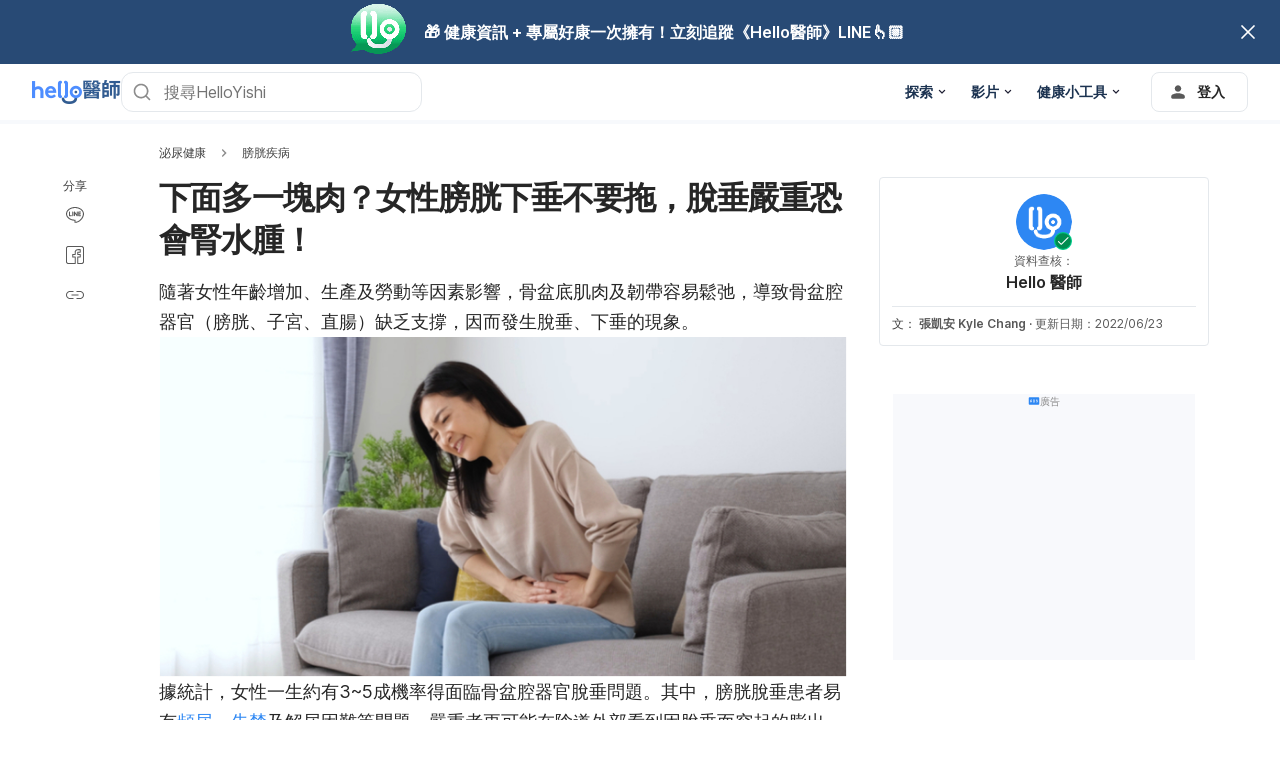

--- FILE ---
content_type: text/html; charset=utf-8
request_url: https://helloyishi.com.tw/urological-health/bladder-disease/what-is-bladder-prolapse/
body_size: 59694
content:
<!DOCTYPE html><html lang="zh-TW" data-critters-container><head><script id="gpt-init" async>window.googletag = window.googletag || { cmd: [] };
              googletag.cmd.push(function () {
                googletag.pubads().collapseEmptyDivs(true);
                googletag.pubads().enableSingleRequest();
                

                googletag.pubads().enableLazyLoad({
                  fetchMarginPercent: 300,
                  renderMarginPercent: 30,
                  mobileScaling: 2.0,
                });
                googletag.enableServices();
                if (window.location.hostname.startsWith('demo.')) {
                  googletag.pubads().setTargeting("demo",["yes"]);
                }
                if (window.location.pathname.startsWith('/preview/')) {
                  googletag.pubads().setTargeting("preview",["yes"]);
                }
              });
              </script><link rel="preconnect" href="https://gum.criteo.com" crossorigin><script type="text/javascript">(function() {
              var pa = document.createElement('script'); pa.type = 'text/javascript';
              pa.charset = "utf-8"; pa.async = true;
              pa.src = window.location.protocol +
              "//api.popin.cc/searchbox/helloyishi_tw.js";
              var s = document.getElementsByTagName('script')[0];
              s.parentNode.insertBefore(pa, s);
              })();</script><meta charset="UTF-8"><meta name="viewport" content="width=device-width,initial-scale=1,maximum-scale=1,user-scalable=no,viewport-fit=cover"><meta name="google" content="notranslate"><meta property="fb:app_id" content="653713035016537"><meta name="theme-color" content="#2c87f3"><link rel="alternate" href="https://helloyishi.com.tw/urological-health/bladder-disease/what-is-bladder-prolapse/"><meta name="ahrefs-site-verification" content="46e7521a2b89a1013149c4685bbe02a1d36a4732fef98655142b829bc87cba4d"><link rel="shortcut icon" href="/by-locales/vi-VN/favicon.ico"><link rel="icon" href="/by-locales/vi-VN/icon-32x32.png" sizes="32x32"><link rel="icon" href="/by-locales/vi-VN/icon-192x192.png" sizes="192x192"><link rel="apple-touch-icon-precomposed" href="/by-locales/vi-VN/icon-180x180.png"><link rel="apple-touch-icon" href="/by-locales/vi-VN/icon-180x180.png"><meta name="msapplication-TileImage" content="/by-locales/vi-VN/icon-270x270.png"><meta name="description" content="隨著女性年齡增加、生產及勞動等因素影響，骨盆底肌肉及韌帶容易鬆弛，導致骨盆腔器官（膀胱、子宮、直腸）所受支撐，因而發生脫垂、下垂的現象。據統計，女性一生約有3~5成的機率得面臨骨盆腔器官脫垂問題。其中，膀胱脫垂患者易有頻尿、失禁及解尿困難等問題，嚴重者更可能在陰道外部看到因脫垂而突"><meta name="robots" content="index, follow, max-snippet:-1, max-image-preview:large, max-video-preview:-1"><meta name="googlebot-news" content="index, follow"><link rel="canonical" href="https://helloyishi.com.tw/urological-health/bladder-disease/what-is-bladder-prolapse/"><meta property="og:locale" content="zh_TW"><meta property="og:type" content="article"><meta property="og:title" content="下面多一塊肉？女性膀胱下垂不要拖，脫垂嚴重恐會腎水腫！"><meta property="og:description" content="隨著女性年齡增加、生產及勞動等因素影響，骨盆底肌肉及韌帶容易鬆弛，導致骨盆腔器官（膀胱、子宮、直腸）所受支撐，因而發生脫垂、下垂的現象。據統計，女性一生約有3~5成的機率得面臨骨盆腔器官脫垂問題。其中，膀胱脫垂患者易有頻尿、失禁及解尿困難等問題，嚴重者更可能在陰道外部看到因脫垂而突"><meta property="og:url" content="https://helloyishi.com.tw/urological-health/bladder-disease/what-is-bladder-prolapse/"><meta property="og:site_name" content="Hello 醫師"><meta property="article:published_time" content="2022-06-15T15:19:42+00:00"><meta property="article:modified_time" content="2022-06-23T09:26:02+00:00"><meta property="og:image" content="https://cdn.helloyishi.com.tw/wp-content/uploads/2022/06/188746-1730202615.jpg?wm=1"><meta property="og:image:width" content="1200"><meta property="og:image:height" content="630"><meta name="twitter:card" content="summary"><meta name="twitter:image" content="https://cdn.helloyishi.com.tw/wp-content/uploads/2022/06/188746-1730202615.jpg?wm=1"><script type="application/ld+json" class="yoast-schema-graph">{"@context":"https://schema.org","@graph":[{"@type":"Organization","@id":"https://helloyishi.com.tw/#organization","name":"Hello \u91ab\u5e2b","url":"https://helloyishi.com.tw/","sameAs":["https://www.facebook.com/helloyishi/","https://www.instagram.com/helloyishi/","https://line.me/R/ti/p/@helloyishi","https://www.linkedin.com/company/hello-health-group/","https://www.youtube.com/@helloyishi","https://open.spotify.com/show/2xHGfK7s9k2TPBQ9DisDda?si=f6279be4b7694a1a"],"knowsAbout":"Health","areaServed":{"@type":"Country","name":"Taiwan"},"parentOrganization":{"@type":"Organization","name":"Hello Health Group","url":"https://hellohealthgroup.com/","sameAs":["https://www.wikidata.org/wiki/Q113858405","https://id.wikipedia.org/wiki/Hello_health_group","https://ms.wikipedia.org/wiki/Hello_Health_Group","https://zh.wikipedia.org/wiki/Hello_health_group","https://tl.wikipedia.org/wiki/Hello_Health_Group","https://www.linkedin.com/company/hello-health-group/","https://www.glassdoor.com/Overview/Working-at-Hello-Health-Group-EI_IE1617422.11,29.htm","https://www.google.com/search?kgmid=/g/11g9n45lr5","https://www.crunchbase.com/organization/hello-health-group","https://www.bloomberg.com/profile/company/1415958D%3ASP"]},"correctionsPolicy":"https://helloyishi.com.tw/static/privacy-policy/","publishingPrinciples":"https://helloyishi.com.tw/static/privacy-policy/","potentialAction":[{"@type":"SearchAction","target":"https://helloyishi.com.tw/search/?s={search_term_string}","query-input":"required name=search_term_string"}],"logo":{"@type":"ImageObject","@id":"https://helloyishi.com.tw/#logo","url":"https://hhg-common.helloyishi.com.tw/common/logo/helloyishi.png","caption":"Hello \u91ab\u5e2b Logo"},"image":{"@id":"https://helloyishi.com.tw#logo"}},{"@type":"WebSite","@id":"https://helloyishi.com.tw/#website","url":"https://helloyishi.com.tw/","name":"Hello \u91ab\u5e2b","inLanguage":"zh","description":"Hello \u91ab\u5e2b\u4e4b\u7db2\u7ad9\u5167\u5bb9\u7686\u7d93\u7531\u5c08\u696d\u91ab\u5e2b\u8207\u91ab\u5b78\u5c08\u5bb6\u67e5\u6838\u7de8\u5be9\uff0c\u900f\u904e\u5206\u4eab\u5c08\u696d\u6b63\u78ba\u4e14\u8c50\u5bcc\u7684\u5065\u5eb7\u91ab\u7642\u65b0\u8a0a\uff0c\u63d0\u4f9b\u4f7f\u7528\u8005\u7f8e\u597d\u5bcc\u8db3\u7684\u5065\u5eb7\u4eba\u751f\uff01","about":"Health","publisher":{"@id":"https://helloyishi.com.tw/#organization"}},{"@type":"MedicalWebPage","isPartOf":{"@id":"https://helloyishi.com.tw/#website"},"@id":"https://helloyishi.com.tw/urological-health/bladder-disease/what-is-bladder-prolapse/#MedicalWebPage","url":"https://helloyishi.com.tw/urological-health/bladder-disease/what-is-bladder-prolapse/","about":"\u8180\u80f1\u75be\u75c5","inLanguage":"zh","name":"\u4e0b\u9762\u591a\u4e00\u584a\u8089\uff1f\u5973\u6027\u8180\u80f1\u4e0b\u5782\u4e0d\u8981\u62d6\uff0c\u812b\u5782\u56b4\u91cd\u6050\u6703\u814e\u6c34\u816b\uff01","description":["\u96a8\u8457\u5973\u6027\u5e74\u9f61\u589e\u52a0\u3001\u751f\u7522\u53ca\u52de\u52d5\u7b49\u56e0\u7d20\u5f71\u97ff\uff0c\u9aa8\u76c6\u5e95\u808c\u8089\u53ca\u97cc\u5e36\u5bb9\u6613\u9b06\u5f1b\uff0c\u5c0e\u81f4\u9aa8\u76c6\u8154\u5668\u5b98\uff08\u8180\u80f1\u3001\u5b50\u5bae\u3001\u76f4\u8178\uff09\u6240\u53d7\u652f\u6490\uff0c\u56e0\u800c\u767c\u751f\u812b\u5782\u3001\u4e0b\u5782\u7684\u73fe\u8c61\u3002\u64da\u7d71\u8a08\uff0c\u5973\u6027\u4e00\u751f\u7d04\u67093~5\u6210\u7684\u6a5f\u7387\u5f97\u9762\u81e8\u9aa8\u76c6\u8154\u5668\u5b98\u812b\u5782\u554f\u984c\u3002\u5176\u4e2d\uff0c\u8180\u80f1\u812b\u5782\u60a3\u8005\u6613\u6709\u983b\u5c3f\u3001\u5931\u7981\u53ca\u89e3\u5c3f\u56f0\u96e3\u7b49\u554f\u984c\uff0c\u56b4\u91cd\u8005\u66f4\u53ef\u80fd\u5728\u9670\u9053\u5916\u90e8\u770b\u5230\u56e0\u812b\u5782\u800c\u7a81"],"datePublished":"2022-06-15 23:19:42","dateModified":"2022-06-23 17:26:02","author":[{"@type":"Person","name":"\u5f35\u51f1\u5b89 Kyle Chang","image":"https://cdn.helloyishi.com.tw/wp-content/uploads/2024/03/\u5f35\u51f1\u5b89\u7167\u7247-\u982d\u8cbc-911x1024.jpg","url":"https://helloyishi.com.tw/author/Kyle/"}],"lastReviewed":"2022-06-23 17:26:02","citation":[],"relatedLink":["https://helloyishi.com.tw/pregnancy/mother-care/postpartum-selfcare/sex-after-birth-vaginoplasty-and-kegel-exercise/","https://helloyishi.com.tw/womens-health/pelvic-related-issue/what-is-pelvic-inflammatory-disease/"],"potentialAction":[{"@type":"ReadAction","target":["https://helloyishi.com.tw/"]}],"publisher":{"@id":"https://helloyishi.com.tw/#organization"},"publishingPrinciples":"https://helloyishi.com.tw/static/privacy-policy/","isAccessibleForFree":"True"},{"@type":"BreadcrumbList","@id":"https://helloyishi.com.tw/urological-health/bladder-disease/what-is-bladder-prolapse/#breadcrumb","itemListElement":[{"@type":"ListItem","position":2,"item":{"@type":"WebPage","@id":"https://helloyishi.com.tw/urological-health/bladder-disease/","url":"https://helloyishi.com.tw/urological-health/bladder-disease/","name":"\u8180\u80f1\u75be\u75c5"}},{"@type":"ListItem","position":3,"item":{"@type":"WebPage","@id":"https://helloyishi.com.tw/urological-health/bladder-disease/what-is-bladder-prolapse/","url":"https://helloyishi.com.tw/urological-health/bladder-disease/what-is-bladder-prolapse/","name":"\u4e0b\u9762\u591a\u4e00\u584a\u8089\uff1f\u5973\u6027\u8180\u80f1\u4e0b\u5782\u4e0d\u8981\u62d6\uff0c\u812b\u5782\u56b4\u91cd\u6050\u6703\u814e\u6c34\u816b\uff01"}}],"image":"https://cdn.helloyishi.com.tw/wp-content/uploads/2022/06/\u4e0b\u9762\u591a\u4e00\u584a\u8089\uff1f\u5973\u6027\u8180\u80f1\u4e0b\u5782\u4e0d\u8981\u62d6\uff0c\u812b\u5782\u56b4\u91cd\u6050\u6703\u814e\u6c34\u816b\uff01.jpg"}]}</script><meta name="page_type" content="Content Details"><meta name="page_platform" content="WEB"><meta name="page_language" content="TW"><meta name="content_type" content="Post"><meta name="content_id" content="188746"><meta name="content_title" content="下面多一塊肉？女性膀胱下垂不要拖，脫垂嚴重恐會腎水腫！"><meta name="content_author" content><meta name="content_reviewer" content><meta name="content_date_published" content="20220615"><meta name="content_tags" content="子宮脫垂, 膀胱脫垂, 膀胱下垂等級"><meta name="content_category_1" content="泌尿健康"><meta name="content_category_en_1" content="Urological Health"><meta name="content_category_2" content="膀胱疾病"><meta name="content_category_en_2" content="Bladder Problems"><title>下面多一塊肉？女性膀胱下垂不要拖，脫垂嚴重恐會腎水腫！</title><script defer type="text/javascript" src="/libs/tongwen.js"></script><meta name="next-head-count" content="50"><link rel="preload" href="/fonts/inter/UcC73FwrK3iLTeHuS_fvQtMwCp50KnMa2JL7W0Q5n-wU.woff2" as="font" type="font/woff2" crossorigin="anonymous"><link rel="preload" href="/fonts/inter/UcC73FwrK3iLTeHuS_fvQtMwCp50KnMa0ZL7W0Q5n-wU.woff2" as="font" type="font/woff2" crossorigin="anonymous"><link rel="preload" href="/fonts/inter/UcC73FwrK3iLTeHuS_fvQtMwCp50KnMa2ZL7W0Q5n-wU.woff2" as="font" type="font/woff2" crossorigin="anonymous"><link rel="preload" href="/fonts/inter/UcC73FwrK3iLTeHuS_fvQtMwCp50KnMa1pL7W0Q5n-wU.woff2" as="font" type="font/woff2" crossorigin="anonymous"><link rel="preload" href="/fonts/inter/UcC73FwrK3iLTeHuS_fvQtMwCp50KnMa2pL7W0Q5n-wU.woff2" as="font" type="font/woff2" crossorigin="anonymous"><link rel="preload" href="/fonts/inter/UcC73FwrK3iLTeHuS_fvQtMwCp50KnMa25L7W0Q5n-wU.woff2" as="font" type="font/woff2" crossorigin="anonymous"><link rel="preload" href="/fonts/inter/UcC73FwrK3iLTeHuS_fvQtMwCp50KnMa1ZL7W0Q5nw.woff2" as="font" type="font/woff2" crossorigin="anonymous"><style>/* cyrillic-ext */
@font-face {
  font-display: swap;
  font-family: 'Inter';
  font-style: normal;
  font-weight: 400 800;
  src: url(/fonts/inter/UcC73FwrK3iLTeHuS_fvQtMwCp50KnMa2JL7W0Q5n-wU.woff2)
    format('woff2');
  unicode-range: U+0460-052F, U+1C80-1C88, U+20B4, U+2DE0-2DFF, U+A640-A69F,
    U+FE2E-FE2F;
}
/* cyrillic */
@font-face {
  font-display: swap;
  font-family: 'Inter';
  font-style: normal;
  font-weight: 400 800;
  src: url(/fonts/inter/UcC73FwrK3iLTeHuS_fvQtMwCp50KnMa0ZL7W0Q5n-wU.woff2)
    format('woff2');
  unicode-range: U+0301, U+0400-045F, U+0490-0491, U+04B0-04B1, U+2116;
}
/* greek-ext */
@font-face {
  font-display: swap;
  font-family: 'Inter';
  font-style: normal;
  font-weight: 400 800;
  src: url(/fonts/inter/UcC73FwrK3iLTeHuS_fvQtMwCp50KnMa2ZL7W0Q5n-wU.woff2)
    format('woff2');
  unicode-range: U+1F00-1FFF;
}
/* greek */
@font-face {
  font-display: swap;
  font-family: 'Inter';
  font-style: normal;
  font-weight: 400 800;
  src: url(/fonts/inter/UcC73FwrK3iLTeHuS_fvQtMwCp50KnMa1pL7W0Q5n-wU.woff2)
    format('woff2');
  unicode-range: U+0370-0377, U+037A-037F, U+0384-038A, U+038C, U+038E-03A1,
    U+03A3-03FF;
}
/* vietnamese */
@font-face {
  font-display: swap;
  font-family: 'Inter';
  font-style: normal;
  font-weight: 400 800;
  src: url(/fonts/inter/UcC73FwrK3iLTeHuS_fvQtMwCp50KnMa2pL7W0Q5n-wU.woff2)
    format('woff2');
  unicode-range: U+0102-0103, U+0110-0111, U+0128-0129, U+0168-0169, U+01A0-01A1,
    U+01AF-01B0, U+0300-0301, U+0303-0304, U+0308-0309, U+0323, U+0329,
    U+1EA0-1EF9, U+20AB;
}
/* latin-ext */
@font-face {
  font-display: swap;
  font-family: 'Inter';
  font-style: normal;
  font-weight: 400 800;
  src: url(/fonts/inter/UcC73FwrK3iLTeHuS_fvQtMwCp50KnMa25L7W0Q5n-wU.woff2)
    format('woff2');
  unicode-range: U+0100-02AF, U+0304, U+0308, U+0329, U+1E00-1E9F, U+1EF2-1EFF,
    U+2020, U+20A0-20AB, U+20AD-20C0, U+2113, U+2C60-2C7F, U+A720-A7FF;
}
/* latin */
@font-face {
  font-display: swap;
  font-family: 'Inter';
  font-style: normal;
  font-weight: 400 800;
  src: url(/fonts/inter/UcC73FwrK3iLTeHuS_fvQtMwCp50KnMa1ZL7W0Q5nw.woff2)
    format('woff2');
  unicode-range: U+0000-00FF, U+0131, U+0152-0153, U+02BB-02BC, U+02C6, U+02DA,
    U+02DC, U+0304, U+0308, U+0329, U+2000-206F, U+2074, U+20AC, U+2122, U+2191,
    U+2193, U+2212, U+2215, U+FEFF, U+FFFD;
}
</style><script async id="datalayer-init">
            window.dataLayer = window.dataLayer || [];
          </script><link data-next-font rel="preconnect" href="/" crossorigin="anonymous"><script defer nomodule src="/_next/static/chunks/polyfills-c67a75d1b6f99dc8.js"></script><script defer src="/_next/static/chunks/400.19f133faa43552fd.js"></script><script defer src="/_next/static/chunks/3602.f049b97139860e50.js"></script><script defer src="/_next/static/chunks/6917.e6d94b2fd2cee924.js"></script><script defer src="/_next/static/chunks/4137.5f65a3d10f6d35e8.js"></script><script src="/_next/static/chunks/webpack-8594093630c9188b.js" defer></script><script src="/_next/static/chunks/framework-a6f1de401a5244ac.js" defer></script><script src="/_next/static/chunks/vendors-c0d76f48-54f27ca81de0fc66.js" defer></script><script src="/_next/static/chunks/vendors-48602b8a-32ef1cc67720fbbe.js" defer></script><script src="/_next/static/chunks/vendors-aacc2dbb-9ca71a7ceb5c9539.js" defer></script><script src="/_next/static/chunks/vendors-ad6a2f20-1fa4303ac508e1f4.js" defer></script><script src="/_next/static/chunks/vendors-5b3ef789-cb7b8c54c43454eb.js" defer></script><script src="/_next/static/chunks/vendors-1d54e4e8-2311f333df9b2316.js" defer></script><script src="/_next/static/chunks/vendors-5e9c9cbb-787aa6f7716ca997.js" defer></script><script src="/_next/static/chunks/vendors-dd5570a9-01aef14901a8caab.js" defer></script><script src="/_next/static/chunks/vendors-baa937d0-6202164fba4fa396.js" defer></script><script src="/_next/static/chunks/vendors-2c5a8e32-cfbd70243ca2575a.js" defer></script><script src="/_next/static/chunks/vendors-44c2a49e-63943c17b67d9413.js" defer></script><script src="/_next/static/chunks/vendors-dfc0d3ba-c895fcc5775582fb.js" defer></script><script src="/_next/static/chunks/vendors-37a93c5f-23f5bcec0ab15790.js" defer></script><script src="/_next/static/chunks/vendors-e1bed6ae-d75c6ba0212e720e.js" defer></script><script src="/_next/static/chunks/vendors-4bea51ea-de92d7b23e3309fc.js" defer></script><script src="/_next/static/chunks/vendors-b49fab05-e86ed96ee0334ab6.js" defer></script><script src="/_next/static/chunks/vendors-082b8904-731918f3e3a1c951.js" defer></script><script src="/_next/static/chunks/vendors-03b24f58-a671fbe67e8900ef.js" defer></script><script src="/_next/static/chunks/vendors-439fc039-bc3818eb492de13e.js" defer></script><script src="/_next/static/chunks/vendors-0bc5b059-713bdb70821539d4.js" defer></script><script src="/_next/static/chunks/vendors-2ce5ad9b-d2f612175fe5dff5.js" defer></script><script src="/_next/static/chunks/vendors-d91c2bd6-fdb81fffe99710f3.js" defer></script><script src="/_next/static/chunks/vendors-2898f16f-af256e4722c7ebff.js" defer></script><script src="/_next/static/chunks/vendors-89d5c698-b7dc5a741e982c06.js" defer></script><script src="/_next/static/chunks/vendors-a0de3438-e4bc5697d813ac9a.js" defer></script><script src="/_next/static/chunks/vendors-cca472bf-616793a257239a69.js" defer></script><script src="/_next/static/chunks/vendors-ee9cb9ef-2a5f2be6272546bf.js" defer></script><script src="/_next/static/chunks/vendors-2ae1881e-0dc9d24052d59940.js" defer></script><script src="/_next/static/chunks/vendors-a5a4cb45-0aad3ebe701891da.js" defer></script><script src="/_next/static/chunks/vendors-5c841445-813ea0bfa254c2ad.js" defer></script><script src="/_next/static/chunks/vendors-940fd0e2-88462d3f216f9f3f.js" defer></script><script src="/_next/static/chunks/vendors-3ca10e37-6d8a2743097b8072.js" defer></script><script src="/_next/static/chunks/vendors-d031d8a3-1ea4998e87a2e068.js" defer></script><script src="/_next/static/chunks/vendors-e9e18ac4-a10cbd8842a2be08.js" defer></script><script src="/_next/static/chunks/vendors-034d6e40-83959246ae9408c2.js" defer></script><script src="/_next/static/chunks/vendors-164ccfd2-032a9b1ed88e5029.js" defer></script><script src="/_next/static/chunks/vendors-07b7af68-2b97ca7244fe8d9a.js" defer></script><script src="/_next/static/chunks/vendors-14695f54-63486789d156963d.js" defer></script><script src="/_next/static/chunks/vendors-e1c012df-7affd7796196631c.js" defer></script><script src="/_next/static/chunks/vendors-2f6dde1d-b77efa5e4bc03d2e.js" defer></script><script src="/_next/static/chunks/vendors-a238e546-e579fcef8a4e64d7.js" defer></script><script src="/_next/static/chunks/vendors-bf6e8d65-3e5fc52977b52743.js" defer></script><script src="/_next/static/chunks/vendors-eb2fbf4c-9f4ce54222c3323a.js" defer></script><script src="/_next/static/chunks/main-61b5835bd90ef69f.js" defer></script><script src="/_next/static/chunks/hhg-components-266398ab-6bad93c83dee95b0.js" defer></script><script src="/_next/static/chunks/hhg-components-476b84ec-465059a9a001ae2d.js" defer></script><script src="/_next/static/chunks/hhg-components-a5fd1f4e-2802f18f2765a0b8.js" defer></script><script src="/_next/static/chunks/hhg-components-fc594e63-01403a1f34942947.js" defer></script><script src="/_next/static/chunks/hhg-components-07c5be5d-e0f980a9339b2193.js" defer></script><script src="/_next/static/chunks/hhg-components-ac1df2c7-cbac45f276cf8695.js" defer></script><script src="/_next/static/chunks/hhg-components-323c89e6-c85c15559dec4375.js" defer></script><script src="/_next/static/chunks/hhg-components-a1763503-93f8176428b1e159.js" defer></script><script src="/_next/static/chunks/hhg-components-b225eb50-f993120c62457365.js" defer></script><script src="/_next/static/chunks/hhg-components-9ac107ec-99a3ed5cbb6b0998.js" defer></script><script src="/_next/static/chunks/hhg-components-b6aa9cfc-0e0d54fc9cb6cece.js" defer></script><script src="/_next/static/chunks/hhg-components-e3fe55a5-27ae0dcc0aeadbe5.js" defer></script><script src="/_next/static/chunks/hhg-components-4952370b-61d79bf7684ace9e.js" defer></script><script src="/_next/static/chunks/hhg-components-1a1fe147-f0a83de7dc0d3f27.js" defer></script><script src="/_next/static/chunks/hhg-components-f4d06ea7-a5ecbc30330da6c6.js" defer></script><script src="/_next/static/chunks/hhg-components-51ac11e1-00f4a45db7f4ea15.js" defer></script><script src="/_next/static/chunks/hhg-components-8446e79e-4307b5d795f69dbc.js" defer></script><script src="/_next/static/chunks/hhg-components-5c89efe8-11e1bc0b665ff27a.js" defer></script><script src="/_next/static/chunks/hhg-components-84af3f2b-a1a30b1af909a745.js" defer></script><script src="/_next/static/chunks/hhg-components-d9d22bcc-165da758650db846.js" defer></script><script src="/_next/static/chunks/hhg-components-079993dc-2f317e860412c30d.js" defer></script><script src="/_next/static/chunks/hhg-components-eab36aae-42e624ce2185ad5d.js" defer></script><script src="/_next/static/chunks/hhg-components-fde25581-4d688c354c3f6be9.js" defer></script><script src="/_next/static/chunks/hhg-components-3374e9cf-899ff66752bb01fa.js" defer></script><script src="/_next/static/chunks/hhg-components-e31fef9b-b6f7a62085514d64.js" defer></script><script src="/_next/static/chunks/hhg-components-28288862-eed0c1d2c768594c.js" defer></script><script src="/_next/static/chunks/hhg-components-e6f2ddb2-39ff5fab21488eb3.js" defer></script><script src="/_next/static/chunks/hhg-components-ea8fa31b-01554809c2d40e8f.js" defer></script><script src="/_next/static/chunks/hhg-components-24e1c406-1ad51c81c4a44b7d.js" defer></script><script src="/_next/static/chunks/hhg-components-7ed626c5-7dd2c14633db3b6d.js" defer></script><script src="/_next/static/chunks/components-3a7c77df-fa7e79e6ae7ff9b5.js" defer></script><script src="/_next/static/chunks/components-0060fdb9-f3ad11621143e573.js" defer></script><script src="/_next/static/chunks/components-c6e75de3-f7e3eb98f064beb9.js" defer></script><script src="/_next/static/chunks/components-2d7cc733-e65ec466ba917705.js" defer></script><script src="/_next/static/chunks/components-a91267cf-2fecbe0025c4ea80.js" defer></script><script src="/_next/static/chunks/components-54f5fdc2-5f48eef093103ece.js" defer></script><script src="/_next/static/chunks/components-c3cb104c-ec29328cc99919da.js" defer></script><script src="/_next/static/chunks/components-67535920-83268493b58c6e5f.js" defer></script><script src="/_next/static/chunks/components-a718b64f-b9f4655a50fa4826.js" defer></script><script src="/_next/static/chunks/components-58d5cd2d-36bf420819006330.js" defer></script><script src="/_next/static/chunks/components-84b5b8e1-7b3bcc8ca1d09057.js" defer></script><script src="/_next/static/chunks/components-bc60ad7e-8ffcae7b14420e0a.js" defer></script><script src="/_next/static/chunks/components-1366e053-6ef1907503ef9e9c.js" defer></script><script src="/_next/static/chunks/components-293bbe25-681a1c9be867d880.js" defer></script><script src="/_next/static/chunks/components-daa4dc9e-afc6763f1c78e814.js" defer></script><script src="/_next/static/chunks/components-4efcbd34-d9701ae0b3dee3fe.js" defer></script><script src="/_next/static/chunks/components-d2dd906d-f5f01c47ecd712e2.js" defer></script><script src="/_next/static/chunks/components-038ad3f6-2ca3fd4776f1ca00.js" defer></script><script src="/_next/static/chunks/components-6dce9d20-552f1233983e6e0d.js" defer></script><script src="/_next/static/chunks/components-dc80833f-7347745be5a2d74a.js" defer></script><script src="/_next/static/chunks/components-054708ed-be3239cc75477446.js" defer></script><script src="/_next/static/chunks/components-06925fe4-4d509473b754d96d.js" defer></script><script src="/_next/static/chunks/components-73001702-4d7e470592d7052e.js" defer></script><script src="/_next/static/chunks/components-98c474eb-23ba338c9283669f.js" defer></script><script src="/_next/static/chunks/components-62c788a9-8f1c8d4a71e5a364.js" defer></script><script src="/_next/static/chunks/components-46b79747-47bda5583bf7c5d0.js" defer></script><script src="/_next/static/chunks/components-68d5df99-c29c77a925d62e38.js" defer></script><script src="/_next/static/chunks/components-920eb114-75d226f0358b23cb.js" defer></script><script src="/_next/static/chunks/components-5ab8315f-fe3dd8ef55871f5c.js" defer></script><script src="/_next/static/chunks/components-aeeb4b44-ba183795eed7b54e.js" defer></script><script src="/_next/static/chunks/components-b895f1ee-ff6b954e57e81e72.js" defer></script><script src="/_next/static/chunks/components-b6582868-40d7d568f581b232.js" defer></script><script src="/_next/static/chunks/components-d3e4c352-8be427529ee5432c.js" defer></script><script src="/_next/static/chunks/components-523d6267-48d7223be8610fcd.js" defer></script><script src="/_next/static/chunks/components-f7f8b859-f485833fd09e7c44.js" defer></script><script src="/_next/static/chunks/components-1d57a10e-72d207f00afd72de.js" defer></script><script src="/_next/static/chunks/components-2434bd1e-b85a832022854fdb.js" defer></script><script src="/_next/static/chunks/components-5dde3e4a-e1a9ea2cda7c2d87.js" defer></script><script src="/_next/static/chunks/components-e0d465da-4b2e078d9548b5f3.js" defer></script><script src="/_next/static/chunks/components-56e83ae4-7d2fe57e4a0f1df3.js" defer></script><script src="/_next/static/chunks/components-2e9db3a2-7b5cfff4ec033bce.js" defer></script><script src="/_next/static/chunks/components-330b6fd5-747fc02266b7c501.js" defer></script><script src="/_next/static/chunks/components-2758ab9a-e4a5fcd275cab995.js" defer></script><script src="/_next/static/chunks/components-14391133-8108f65e33ff323c.js" defer></script><script src="/_next/static/chunks/components-ddbeb46d-282353dd31f3bc95.js" defer></script><script src="/_next/static/chunks/components-db30274e-6d19ba6ef00e460a.js" defer></script><script src="/_next/static/chunks/components-29f28d08-4d9892ce95f7116a.js" defer></script><script src="/_next/static/chunks/components-c660a6dd-3b8dc8e45fea12f8.js" defer></script><script src="/_next/static/chunks/components-0946cafe-522c3cf1a1aa9314.js" defer></script><script src="/_next/static/chunks/components-a228705b-6923844d1679ebc1.js" defer></script><script src="/_next/static/chunks/components-8dfe72d8-8a51d98944fdace3.js" defer></script><script src="/_next/static/chunks/components-8b9eb997-75879c475da3ad8c.js" defer></script><script src="/_next/static/chunks/components-a282615c-9b586e15d9434878.js" defer></script><script src="/_next/static/chunks/components-54ff51ee-ffafb144595f738c.js" defer></script><script src="/_next/static/chunks/utils-d24ec4f1-f4273918059ef7ea.js" defer></script><script src="/_next/static/chunks/utils-906c0a89-79561fac7f40e39b.js" defer></script><script src="/_next/static/chunks/pages/_app-e2f7fa78fffba2a5.js" defer></script><script src="/_next/static/chunks/mantine-195be7d0-33a779bf271c11cf.js" defer></script><script src="/_next/static/chunks/mantine-1f93acc0-3265893bfcc0661f.js" defer></script><script src="/_next/static/chunks/mantine-00c673c4-a5c921d9132db586.js" defer></script><script src="/_next/static/chunks/mantine-671fcf82-7ddbbf36e5cdfdfe.js" defer></script><script src="/_next/static/chunks/mantine-26d210d4-5ccd7039bdc44ee3.js" defer></script><script src="/_next/static/chunks/mantine-dd88c038-9838dcf6ff2f7d7c.js" defer></script><script src="/_next/static/chunks/admapping-ee43a75a50941200.js" defer></script><script src="/_next/static/chunks/pages/%5B...slug%5D-116b8f4c85fcb00d.js" defer></script><script src="/_next/static/BT7xvRrvfgGKJK6b6QLW9/_buildManifest.js" defer></script><script src="/_next/static/BT7xvRrvfgGKJK6b6QLW9/_ssgManifest.js" defer></script><style>.mb-4{margin-bottom:1rem}.ml-auto{margin-left:auto}.flex{display:flex}.size-full{width:100%;height:100%}.min-w-0{min-width:0}.items-center{align-items:center}.gap-2{gap:.5rem}.pb-2{padding-bottom:.5rem}.pr-4{padding-right:1rem}@media not all and (min-width:768px){.max-md\:pt-1{padding-top:.25rem}}@media (min-width:768px){.md\:pt-4{padding-top:1rem}}</style><link rel="stylesheet" href="/_next/static/css/b4d0576549c76c7a.css" data-n-g media="print" onload="this.media='all'"><noscript><link rel="stylesheet" href="/_next/static/css/b4d0576549c76c7a.css"></noscript><link rel="stylesheet" href="/_next/static/css/4b3064801e2592b0.css" media="print" onload="this.media='all'"><noscript><link rel="stylesheet" href="/_next/static/css/4b3064801e2592b0.css"></noscript><noscript data-n-css></noscript><style>._2ugC2Ll .card-author>.row{align-items:flex-start;flex-direction:column;gap:8px}._2ugC2Ll .feature-tabs{margin-bottom:24px;width:100%}._8IDDHjn{color:#595959;font-size:16px;font-weight:400;line-height:24px}.CCwRHCd,._8IDDHjn{margin-top:24px}@media (max-width:767px){.CCwRHCd{margin-top:16px}}.RF63WXG{color:#262626;font-size:16px;font-weight:400;line-height:24px;margin-top:24px}@media (max-width:767px){.RF63WXG{margin-top:16px}}.PIaeC0v{background:#e3f2ff;border-radius:8px;padding:8px}._0NhMo6T{padding-top:12px}._0NhMo6T .post-card{border-bottom:1px solid #e4e8ec}._0NhMo6T .post-card:last-child{border-bottom:0}.nrZtZ-u{border-bottom:1px solid #e4e8ec}.nrZtZ-u .faq-item{align-items:center;cursor:pointer;display:flex;gap:8px;justify-content:space-between;padding:12px 0}.nrZtZ-u .faq-answer{line-height:24px;padding-bottom:12px}@media (max-width:767px){.nrZtZ-u .faq-answer{font-size:14px;line-height:22px}}.nrZtZ-u .faq-question{color:#262626;font-size:16px;font-weight:400;line-height:24px}@media (max-width:767px){.nrZtZ-u .faq-question{font-size:14px;line-height:22px}}.CHw-fZZ{align-items:center;background:#e0f8ee;border-left:4px solid #00b16a;box-sizing:border-box;display:flex;justify-content:space-between;overflow:auto;padding:12px 16px;width:100%}.CHw-fZZ[data-alert-type=danger]{background:#fae9e8;border-left-color:#ff5331}.CHw-fZZ[data-alert-type=warning]{background:#fff8e2;border-left-color:#fe921d}._03U6VRS .icon-title{align-items:center;display:flex}._03U6VRS img,._03U6VRS svg{margin-right:8px}.EO828Vv{cursor:pointer}._2iQs0sk{margin-left:auto;margin-right:auto;max-width:328px}.Ia6IojY{border:1px solid #d9d9d9;border-radius:4px;box-shadow:0 0 5px #e3f2ff;box-sizing:border-box;font-family:inherit;font-size:1rem;line-height:1.5;margin:0;min-width:48px;padding:11px 16px;text-align:center;transition:all .3s ease;width:100%}.Ia6IojY::-moz-placeholder{color:#8c8c8c}.Ia6IojY::placeholder{color:#8c8c8c}.Ia6IojY:focus{border-color:#45a4ff;outline:none}.Ia6IojY.isError{border-color:#f44d2c}.Ia6IojY.yJs9MaD{border-color:#bf331b}.Ia6IojY::-webkit-inner-spin-button{-webkit-appearance:none;appearance:none}.pfaLGRK{height:calc(var(--height)*1px);width:calc(var(--width)*1px)}.pfaLGRK img,.pfaLGRK svg{display:block;height:100%;width:100%}.pfaLGRK img{-o-object-fit:contain;object-fit:contain}.i-9Ibox{display:flex}.i-9Ibox .PhoneInputCountry{align-items:center;background-color:#f2f2f2;border:1px solid #d9d9d9;border-radius:6px 0 0 6px;box-sizing:border-box;display:flex;justify-content:space-between;min-width:20px;padding:0 16px;position:relative}.i-9Ibox .PhoneInputCountrySelect{-moz-appearance:none;-webkit-appearance:none;appearance:none;box-sizing:border-box;cursor:pointer;inset:0;opacity:0;position:absolute;z-index:0}.i-9Ibox .PhoneInputCountryIcon{align-items:center;background:none;border:none;box-shadow:none;display:flex;height:unset;line-height:1.5;width:unset}.i-9Ibox .PhoneInputCountryIconImg{border-radius:2px;height:16px!important;width:24px!important}.i-9Ibox .PhoneInputCountryIconCallingCode{display:inline-block;margin-left:4px}.i-9Ibox .PhoneInputArrowContainer{color:#8c8c8c;font-size:16px;line-height:1;margin-left:4px}.i-9Ibox .PhoneInputInput{border:1px solid #d9d9d9;border-left-width:0;border-radius:6px;border-radius:0 6px 6px 0;box-shadow:0 0 5px #e3f2ff;box-sizing:border-box;flex:1;font-family:inherit;font-size:1rem;line-height:40px;margin:0;padding:0 16px;transition:all .1s ease-in-out;width:100%}.i-9Ibox .PhoneInputInput::-moz-placeholder{color:#8c8c8c}.i-9Ibox .PhoneInputInput::placeholder{color:#8c8c8c}.i-9Ibox .PhoneInputInput:focus{outline:none}.i-9Ibox .PhoneInputInput.isError{border-color:#f44d2c}.i-9Ibox .PhoneInputInput:focus,.i-9Ibox .PhoneInputInput:hover{border-color:#91caff;box-shadow:0 0 2px 2px #91caff}.i-9Ibox .PhoneInputInput:disabled{background-color:#f2f2f2;border-color:#d9d9d9;color:#8c8c8c}.i-9Ibox:focus-within{border-color:#91caff}.i-9Ibox:focus-within .PhoneInputCountry{border-color:#91caff #d9d9d9 #91caff #91caff}.i-9Ibox.YDWHh9b .PhoneInputInput{border-color:#f44d2c}.i-9Ibox.YDWHh9b .PhoneInputCountry{border-color:#f44d2c #d9d9d9 #f44d2c #f44d2c}.i-9Ibox._87SIJ95 .PhoneInput{--phone-select:65px}.i-9Ibox._87SIJ95 .PhoneInputCountry{margin-top:1px;pointer-events:none}.i-9Ibox._87SIJ95 .PhoneInputArrowContainer{display:none}.i-9Ibox.PhoneInput--readOnly .PhoneInputCountrySelect{pointer-events:none}.MON6sfi{text-align:center}.pS-tJD7{line-height:1;margin-bottom:32px}.s3tJ9-5{font-size:120px;line-height:1}.fNsZr1b{color:#262626;font-size:28px;line-height:1.285;margin-bottom:16px}.uuxV74v{color:#595959}.YohjTDU{margin-top:24px;padding-left:34px;padding-right:34px}@media (max-width:1400px){.pS-tJD7{margin-bottom:27px}.s3tJ9-5{font-size:100px}.fNsZr1b{font-size:23px;margin-bottom:12px}.YohjTDU{margin-top:20px;padding-left:28px;padding-right:28px}}@media (max-width:768px){.pS-tJD7{margin-bottom:20px}.s3tJ9-5{font-size:80px}.fNsZr1b{font-size:20px;margin-bottom:10px}.YohjTDU{margin-top:18px;padding-left:24px;padding-right:24px}}.d76E4SH{margin:0 auto;width:100%}@media (max-width:767px){.d76E4SH{padding:0 16px}}@media (min-width:1024px){.d76E4SH{max-width:1170px}.d76E4SH[data-type=marryBaby]{max-width:1064px}}.DjBFAbd[data-size=label1]{font-size:14px;line-height:22px}.DjBFAbd[data-size=label2]{font-size:13px;line-height:19px}.tliWyii{align-items:center;display:flex;font-weight:400;gap:.5em;justify-content:center;padding:1em}.PiqKaXk{color:#595959;font-size:14px;font-weight:700;line-height:22px}.HgbW6-m{color:inherit;display:inline-block;height:100%;text-decoration:none;width:100%}._6lkfLYy{background-color:#fff;box-sizing:border-box;display:flex;padding:16px 16px 16px 0}._6lkfLYy,._6lkfLYy .content{width:100%}._6lkfLYy .content,._6lkfLYy .content .inner-content{display:flex;flex-direction:column}._6lkfLYy .content .inner-content p{align-items:center;display:flex}._6lkfLYy .content .inner-content a{text-decoration:none}._6lkfLYy .content .inner-content .bookmark{height:18px;width:18px}._6lkfLYy .content .inner-content .title a{margin-top:2px}._6lkfLYy .content .inner-content .text,._6lkfLYy .content .inner-content .title a{-webkit-box-orient:vertical;-webkit-line-clamp:2;display:-webkit-box;overflow:hidden}._6lkfLYy .content .inner-content .text{margin-top:4px;max-width:100%}._6lkfLYy .footer{display:flex}._6lkfLYy .footer .author{width:calc(100% - 20px)}._6lkfLYy .footer .bookmark{cursor:pointer;display:flex;height:16px;margin-left:8px;width:12px}._6lkfLYy .footer .bookmark svg{height:100%;width:100%}._6lkfLYy .banner{border-radius:6px;height:100%;max-height:100%;max-width:100px;max-width:100%;min-width:100px;position:relative}._6lkfLYy .banner img{border-radius:6px;height:100%;-o-object-fit:cover;object-fit:cover;-o-object-position:center;object-position:center;pointer-events:none;width:100%}._6lkfLYy .banner .premium{height:28px;left:6px;position:absolute;top:6px;width:28px}._6lkfLYy .shoppable{bottom:4px;left:6px;position:absolute}._6lkfLYy[data-size=sm][data-direction=horizontal]{padding:20px 0}._6lkfLYy[data-size=sm][data-direction=horizontal] .label{margin-bottom:0}._6lkfLYy[data-size=sm][data-direction=horizontal] .banner{height:100px;margin:0 16px 0 0;width:100px}@media (max-width:767px){._6lkfLYy[data-size=sm][data-direction=horizontal] .banner{height:100px;margin:0 16px 0 0;max-width:100px;min-width:100px}}._6lkfLYy[data-size=sm][data-direction=horizontal] .text{display:none}._6lkfLYy[data-direction=horizontal] .footer{margin-top:auto}._6lkfLYy[data-size=md][data-direction=horizontal]{padding:16px 0}._6lkfLYy[data-size=md][data-direction=horizontal] .banner{height:150px;margin:0 24px 0 0;max-width:200px;min-width:200px}@media (max-width:767px){._6lkfLYy[data-size=md][data-direction=horizontal] .text{display:none}._6lkfLYy[data-size=md][data-direction=horizontal] .banner{height:100px;margin:0 16px 0 0;max-width:100px;min-width:100px}._6lkfLYy[data-size=md][data-direction=horizontal] .specialty{display:none}}._6lkfLYy[data-direction=vertical]{flex-direction:column;padding:0}._6lkfLYy[data-direction=vertical] .label{display:flex;margin-top:16px}._6lkfLYy[data-direction=vertical][data-size=sm] .banner{height:150px}._6lkfLYy[data-direction=vertical][data-size=sm] .text{display:none}._6lkfLYy[data-direction=vertical][data-size=sm] .title{margin-bottom:12px;margin-top:0}._6lkfLYy[data-direction=vertical][data-size=lg] .banner{max-height:312px}@media (max-width:767px){._6lkfLYy[data-direction=vertical][data-size=lg] .banner{max-height:192px}}._6lkfLYy[data-direction=vertical][data-size=lg] .text{-webkit-box-orient:vertical;-webkit-line-clamp:3;display:-webkit-box;margin-bottom:16px;margin-top:8px;word-break:break-word}._6lkfLYy[data-direction=vertical] .banner{height:468px;margin:0;min-width:100%}._6lkfLYy[data-is-expert] .inner-content label.text{display:none}._6lkfLYy[data-is-expert] .specialty>[data-tag=h6]{font-size:13px;font-weight:400;line-height:19px}._6lkfLYy[data-is-expert][data-size=md] .footer .author .avatar{margin-right:8px}@media (min-width:1024px){._6lkfLYy[data-is-expert][data-size=md] .footer .author .avatar{height:40px;margin-right:16px;width:40px}}._6lkfLYy[data-is-expert] .title{margin-bottom:16px}@media (max-width:767px){._6lkfLYy[data-is-expert] .title{margin-bottom:8px}}._6lkfLYy[data-is-expert][data-direction=horizontal] .footer{margin-top:auto}.j7c-onH{flex-direction:row;justify-content:space-between;margin-top:8px;width:100%}.j7c-onH,.j7c-onH .author{align-items:center;display:flex}.j7c-onH .author .avatar,.j7c-onH .author .expert-avatar{flex-shrink:0}.j7c-onH .author .avatar img,.j7c-onH .author .expert-avatar img{border-radius:50%;height:100%;width:100%}.j7c-onH .author .name{font-weight:600}.j7c-onH .author .poster{align-items:center;display:flex;white-space:pre-wrap}.j7c-onH .author .poster[data-is-disabled-url=true]{cursor:default}.j7c-onH .author .poster[data-is-disabled-url=true] a{pointer-events:none}.j7c-onH .author .poster p{-webkit-box-orient:vertical;-webkit-line-clamp:3;display:-webkit-box;font-weight:400;overflow:hidden}.j7c-onH .author .poster p a{color:#262626;text-decoration:none}.j7c-onH .author .poster p span:not(.name){color:#8c8c8c}.j7c-onH .author .expert{align-items:flex-start;display:flex;flex-direction:column;justify-content:center}.j7c-onH .author .expert a{text-decoration:none}.j7c-onH .author .expert[data-is-disabled-url=true]{cursor:default}.j7c-onH .author .expert[data-is-disabled-url=true] a{pointer-events:none}.j7c-onH .author .avatar{height:24px;margin-right:8px;width:24px}@media (max-width:767px){.j7c-onH .author .avatar{margin-right:4px}}@media (min-width:1024px){.j7c-onH .author .avatar[data-size=lg]{height:32px;margin-right:12px;width:32px}}@media (min-width:768px){.j7c-onH .author .expert-avatar{height:40px;margin-right:16px;width:40px}}@media (max-width:767px){.j7c-onH .author .expert-avatar{height:32px;margin-right:8px;width:32px}}@media (min-width:768px){.j7c-onH .author .expert-avatar[data-size=lg]{height:64px;margin-right:16px;width:64px}}@media (max-width:767px){.j7c-onH .author .expert-avatar[data-size=lg]{height:40px;margin-right:16px;width:40px}}.wwI1--d{cursor:pointer}.WUqzfRb{display:flex;position:relative}.WUqzfRb>.collapsed-breadcrumb{border:none}.WUqzfRb>.collapsed-breadcrumb>div{padding:0}.WUqzfRb>.collapsed-breadcrumb>ul{min-width:-moz-max-content;min-width:max-content}.WUqzfRb[data-size=lg]{font-size:16px;font-weight:700;line-height:24px}.WUqzfRb[data-size=md]{font-size:14px;font-weight:400;line-height:22px}.WUqzfRb[data-size=sm]{font-size:13px;font-weight:400;line-height:20px}.MnVGtSY{background-image:url("data:image/svg+xml;charset=utf-8,%3Csvg width='6' height='10' fill='none' xmlns='http://www.w3.org/2000/svg'%3E%3Cpath d='m1 1 4 4-4 4' stroke='%23595959' stroke-width='1.5' stroke-linecap='round' stroke-linejoin='round'/%3E%3C/svg%3E");background-position:50%;background-repeat:no-repeat;background-size:contain}.MnVGtSY,.MnVGtSY[data-size=lg]{margin-left:8px;margin-right:8px;width:6px}.MnVGtSY[data-size=md]{margin-left:7px;margin-right:7px;width:5px}.MnVGtSY[data-size=sm]{margin-left:6px;margin-right:6px;width:4px}.NclbhXQ{max-width:12em;overflow:hidden;text-overflow:ellipsis;white-space:nowrap}.NclbhXQ>a{color:#262626;cursor:pointer;text-decoration:none}.NclbhXQ[data-last=true]>a{color:#737373}.NclbhXQ>a:focus,.NclbhXQ>a:hover{color:#2c74df;outline:none}.NclbhXQ>a:focus .arrowLeft,.NclbhXQ>a:focus .arrowRight,.NclbhXQ>a:hover .arrowLeft,.NclbhXQ>a:hover .arrowRight{stroke:#2b62cd}.NclbhXQ>a:active{color:#2b62cd}.NclbhXQ[data-disabled]>a{color:#bfbfbf;cursor:not-allowed}.vvR-m49{cursor:pointer}.vvR-m49>*{pointer-events:none}.UhiT4m5{align-items:center;display:flex;justify-content:space-between;position:relative}.UhiT4m5 .direction-vertical{flex-direction:column}.UhiT4m5 .direction-vertical .session-action{border-bottom:1px solid #e4e8ec;justify-content:space-between;order:1;padding:0 16px}.UhiT4m5 .direction-vertical .wrapper-action{padding:12px 0}.UhiT4m5 .direction-vertical .session-statistical{border-bottom:1px solid #e4e8ec;justify-content:space-between;order:0;padding:6px 16px}.oEfeTkV{display:flex;justify-content:space-between;width:100%}@media (max-width:767px){.oEfeTkV{flex-direction:column}}.OlbikxJ{display:flex;gap:25px;justify-content:flex-start}._9GXHCn3{align-items:center;display:flex;gap:4px;position:relative}.HCsrR0N,._9GXHCn3{cursor:pointer}.MV3lNuh{text-transform:lowercase}.Ierg-Fq{color:#595959;font-size:14px;font-weight:400;line-height:22px}._674BTR4{align-items:center;display:flex;gap:16px}@media (max-width:767px){._674BTR4{border-bottom:1px solid #e4e8ec;justify-content:space-between;order:1;padding:0 16px}._674BTR4 .wrapper-action{padding:12px 0}}.XlkglSM{align-items:center;display:flex;gap:12px}@media (max-width:767px){.XlkglSM{border-bottom:1px solid #e4e8ec;justify-content:space-between;order:0;padding:6px 16px}}.XlkglSM .wrapper-list-statistical{align-items:center;display:flex;gap:8px}.KyekKc3{align-items:center;display:flex;flex:1;gap:12px}.KyekKc3 .releated-post-statistical{align-items:center;display:flex;flex:1;gap:8px;justify-content:space-between}.TTfvZpR,.TTfvZpR .mantine-Text-root{cursor:default}.dZWeHns{display:flex;flex-direction:column;gap:8px}@media (min-width:768px){.dZWeHns{align-items:center;flex-direction:row}}._8z2nszB{align-items:center;display:flex}.tMiOKib{font-size:14px;font-weight:600;line-height:22px;text-overflow:ellipsis}@media (min-width:768px){.tMiOKib{font-size:16px;line-height:24px}}.uDcqD-2{display:inline;font-size:12px;line-height:18px;vertical-align:middle}.uDcqD-2,.uDcqD-2 a{color:#737373;text-decoration:none}.pDlsows{font-size:12px;line-height:18px}.m-HVXw1{background:#737373;border-radius:50%;display:inline-block;height:3px;margin:0 4px;vertical-align:middle;width:3px}.sTU4T4I{align-items:flex-start;display:flex}.sTU4T4I a{text-decoration:none}.tCql9Je{display:flex;flex-direction:column;flex-grow:1;justify-content:center;margin-left:12px}._3j7uYhH{position:relative}._3j7uYhH *{pointer-events:none}.PHABgoT{bottom:0;line-height:0;position:absolute;right:-4px}._2UKyiK1 .mantine-Modal-modal{width:100%}@media (min-width:768px){._2UKyiK1 .mantine-Modal-modal{width:480px}}.E5ga-tI{align-items:center;display:flex;justify-content:space-between;margin-bottom:24px}._8Y2nWXX{color:#262626;font-size:18px;font-weight:600;line-height:28px}.d0T7kSP{cursor:pointer;height:28px;width:28px}.PD6nRZX,.d0T7kSP{align-items:center;display:flex;justify-content:center}.PD6nRZX{padding:1em}.PD6nRZX button{font-weight:400}.l5fL1xL,.l5fL1xL a{color:#2d87f3;font-size:14px;font-weight:400;line-height:22px;text-decoration:none}.L-aGKo7,.L-aGKo7 a{color:#262626;font-size:16px;font-weight:600;line-height:24px;text-decoration:none}.eaR8ATZ{display:flex}.eaR8ATZ a{text-decoration:none}.xM-7K0a{display:flex;flex-direction:column;gap:6px;margin-left:16px}.DZmf3s7{overflow:hidden}.DZmf3s7 img{height:100%;-o-object-fit:cover;object-fit:cover;width:100%}.SFSgnOz .Tf3aoVa{align-items:center;display:flex}.SFSgnOz .TOt4QXl{font-size:16px;font-weight:600}.SFSgnOz ._5XYN1KT{align-items:center;border-radius:50%;display:flex;height:24px;justify-content:center;margin-right:16px;width:24px}.SFSgnOz .yE-tZRj{background:#f8f9fc;border-radius:6px;display:flex;flex-direction:column;gap:10px;padding:12px}.SFSgnOz .LXiGuGT{color:#262626;font-size:16px;font-weight:400;line-height:24px}.SFSgnOz .r4rx-6v{color:#737373;font-size:14px;font-weight:400;line-height:22px}.SFSgnOz .XrHh8-C{align-items:center;display:flex;font-size:14px;font-weight:600;line-height:22px}.SFSgnOz .c5-Yecd{margin-right:10px}.SFSgnOz .UBj6nWr,.SFSgnOz ._2vptVBd{padding:16px 0}.SFSgnOz .ZPDAwiR{text-decoration:none}.SFSgnOz ._6wJn-NR{padding:16px 0}.SFSgnOz ._6wJn-NR .ZPDAwiR .article-card{border-bottom:1px solid #e4e8ec;padding:16px 0}.SFSgnOz ._6wJn-NR .ZPDAwiR:last-child .article-card{border-bottom:0}.SFSgnOz ._21XDdFv{margin-left:12px}.SFSgnOz ._21XDdFv:first-child{margin-left:0}.SFSgnOz[data-is-marrybaby=true] .TOt4QXl{font-size:14px;line-height:24px}.SFSgnOz[data-is-marrybaby=true] .yE-tZRj{background:transparent;padding:0}.SFSgnOz[data-is-marrybaby=true] .mantine-Accordion-item{border:1px solid #eaeaea;border-radius:16px;margin-bottom:24px;padding:0 16px}.SFSgnOz[data-is-marrybaby=true] .mantine-Accordion-panel{padding-bottom:16px}.SFSgnOz[data-is-marrybaby=true] .mantine-Accordion-control{padding-right:0}.LSyr3Zo{align-items:center;border:1px solid #9495a0;border-radius:50%;display:flex;height:18px;justify-content:center;width:18px}.GYUElSy{display:flex;flex-direction:column;gap:16px;padding:24px 0}.GYUElSy .post-content-wrapper{padding:0}._3C6QpT1{margin-bottom:5px}._9M9VYL6{cursor:pointer;font-size:16px;font-weight:600;line-height:24px}._1RuSyv3{color:#595959;font-size:12px;font-weight:400;line-height:18px}._1IG-eEp{display:flex;flex-direction:column;gap:8px}.MrdoES3 .post-card{border-bottom:1px solid #e4e8ec}.MrdoES3 .post-card:last-child{border-bottom:0}._8fd7YMs{flex-direction:column;gap:24px;margin-top:56px;width:100%}.DomiQfw,._8fd7YMs{align-items:center;display:flex}.DomiQfw{background:#f8f9fc;border-radius:50%;height:120px;justify-content:center;width:120px}.-b2qnfL{color:#595959;text-align:center}.toEutn7{padding:16px}.toEutn7 .card-author{margin-bottom:10px;padding:0}.drdisHs{color:#262626;cursor:pointer;font-size:16px;font-weight:600;line-height:24px;margin-top:12px}.scNwTvv{display:flex;justify-content:flex-end}.HNlhOdx{color:#9aa2ac;cursor:pointer;font-size:14px;font-weight:400;line-height:22px;margin-top:12px;text-align:right}.HNlhOdx:hover{color:#2d87f3}.I-uIJ6E .question-card{border-top:1px solid #e4e8ec}.I-uIJ6E .question-card:first-child{border-top:0}._41WRsj2{align-items:center;display:flex}.AcOGL93{color:#262626;font-size:14px;font-weight:600;line-height:22px}@media (min-width:768px){.AcOGL93{font-size:16px;line-height:24px}}.JD3dWJN{align-items:center;background-color:#e4e8ec;border-radius:50%;height:40px;justify-content:center;margin-right:16px;overflow:hidden;width:40px}.JD3dWJN img{max-width:100%}.dKAgnS8{border:1px solid #e4e8ec}.L2Q9T6m{align-items:center;background:#f8f9fc;border-radius:50%;display:flex;height:32px;justify-content:center;pointer-events:none;width:32px}.h-pSmhX{margin-top:24px}.GA-zc-O{display:flex;flex-direction:column;gap:16px;padding:20px 0}.GA-zc-O .post-content-wrapper{padding:0}.A18McWD{font-size:14px;line-height:22px}.yzr0H0N{margin-bottom:5px}._6gVRc3i{color:#2b62cd;cursor:pointer;font-size:16px;font-weight:600;line-height:24px}.xOzLGrD{color:#595959;font-size:12px;font-weight:400;line-height:18px}.IB049vj{display:flex;flex-direction:column;gap:8px;position:relative}._8I--vEV{bottom:0;left:0;position:absolute;right:0;top:0}.TSMHoEM .post-card{border-bottom:1px solid #e4e8ec}.TSMHoEM .post-card:last-child{border-bottom:0}._4Vekw96 .card-author>.row{align-items:flex-start;flex-direction:column;gap:8px}._4Vekw96 .feature-tabs{margin-bottom:24px;width:100%}.DIJdGcB{color:#595959;font-size:16px;font-weight:400;line-height:24px}.DIJdGcB,.aQSt4-Q{margin-top:24px}.KsWg8i6{cursor:pointer}._9tS0EUN{color:#262626;font-size:16px;font-weight:600;line-height:24px;margin-bottom:8px;text-align:center}.kyyRKlb{color:#595959;font-size:14px;font-weight:400;line-height:22px;text-align:center}.-Uqqka-{align-items:center;display:flex;gap:10px;justify-content:space-between;margin-top:16px}.-Uqqka- button{flex-grow:1}.CnNZq8D .question-card{border-top:1px solid #e4e8ec}.CnNZq8D .question-card:first-child{border-top:0}.F4mmgSy{align-items:center;display:flex}._8jLruY3{color:#262626;font-size:14px;font-weight:600;line-height:22px}@media (min-width:768px){._8jLruY3{font-size:16px;line-height:24px}}.FE8w-fe{align-items:center;background-color:#e4e8ec;border-radius:50%;height:40px;justify-content:center;margin-right:16px;overflow:hidden;width:40px}.FE8w-fe img{max-width:100%}.Yd2a9Nj{border:1px solid #e4e8ec}.A7QrQ7A{align-items:center;background:#f8f9fc;border-radius:50%;display:flex;height:32px;justify-content:center;pointer-events:none;width:32px}.-dzIuHr{text-align:left}.-dzIuHr .icon{display:inline-block;margin-bottom:2px;margin-right:6px;vertical-align:middle}.hhgcomp-navigation-itemnav-headeritem{align-items:center;border-bottom:1px solid #fff;color:#1b3250;cursor:pointer;display:flex;height:100%;justify-content:center;text-decoration:none}.hhgcomp-navigation-itemnav-headeritem>div{align-items:center;display:flex;font-size:14px;font-weight:700;line-height:22px;-webkit-user-select:none;-moz-user-select:none;user-select:none}div[data-site-type=marryBaby] .hhgcomp-navigation-itemnav-headeritem{color:#202135}.hhgcomp-navigation-itemnav-headeritem .wrapper-menu-icon{align-items:center;display:flex;margin-left:8px}.hhgcomp-navigation-itemnav-headeritem .wrapper-menu-icon .origin-icon{display:block}.hhgcomp-navigation-itemnav-headeritem .wrapper-menu-icon .origin-icon .hamburger-container{align-items:center;display:flex;justify-content:center}.hhgcomp-navigation-itemnav-headeritem .wrapper-menu-icon .close-icon{display:none}.hhgcomp-navigation-itemnav-headeritem:focus-within{border-bottom:1px solid #2d87f3;color:#2d87f3}div[data-site-type=marryBaby] .hhgcomp-navigation-itemnav-headeritem:focus-within{border-bottom:1px solid #e85388;color:#e85388}div[data-site-type=marryBaby] .hhgcomp-navigation-itemnav-headeritem:focus-within svg path{stroke:#9495a0}div[data-site-type=marryBaby] .hhgcomp-navigation-itemnav-headeritem:focus-within svg:hover path{stroke:#e85388}.hhgcomp-navigation-itemnav-headeritem:focus-within .hhgcomp-navigation-popupwrapper-menuwrapper{cursor:auto;opacity:1;visibility:initial}.hhgcomp-navigation-itemnav-headeritem:focus-within .hhgcomp-navigation-popupwrapper-menuwrapper>.hhgcomp-navigation-popupwrapper-menuwrapper-child{display:initial}.hhgcomp-navigation-itemnav-headeritem:focus-within .wrapper-menu-icon .origin-icon{display:none}.hhgcomp-navigation-itemnav-headeritem:focus-within .wrapper-menu-icon .close-icon{align-items:center;display:flex;justify-content:center}.wnUb-dV{align-items:center;display:flex}.cjbOxWe{cursor:pointer}.cjbOxWe *{pointer-events:none}@keyframes EDlp5Zf{0%{transform:scale(0)}2%{transform:scale(0)}25%{transform:scale(1)}75%{transform:scale(1)}98%{transform:scale(0)}to{transform:scale(0)}}@media (max-width:767px){.-sx0jrx{display:none}}.-sx0jrx:hover>button{opacity:.9}.-sx0jrx:focus-within .hhgcomp-navigation-popupwrapper-menuwrapper{cursor:auto;opacity:1;visibility:initial}.-sx0jrx:focus-within .hhgcomp-navigation-popupwrapper-menuwrapper>.hhgcomp-navigation-popupwrapper-menuwrapper-child{display:initial}.q3nL5cp{padding-bottom:1rem}@media (max-width:767px){.q3nL5cp{display:block;padding:0}}@media (min-width:768px){.q3nL5cp{grid-gap:10px;display:grid;grid-template-columns:1fr 3fr}}.hhgcomp-navigation-popupwrapper-menuwrapper{align-items:center;background-color:#fff;height:100%;left:0;padding:.5rem;position:fixed;top:56px;transition:opacity .2s ease-in-out;width:100%;z-index:200}.hhgcomp-navigation-popupwrapper-menuwrapper[data-is-display=false]{opacity:0;visibility:hidden}.hhgcomp-navigation-popupwrapper-menuwrapper[data-is-display=false]>.hhgcomp-navigation-popupwrapper-menuwrapper-child{display:none}.hhgcomp-navigation-popupwrapper-menuwrapper[data-is-nav-menu=true]{box-shadow:0 10px 16px rgba(0,0,0,.04),0 2px 8px rgba(0,0,0,.04),0 0 1px rgba(0,0,0,.04);height:unset;position:absolute;top:100%}._2DNf80G{position:relative;z-index:1}.Q-glX-n{cursor:pointer;position:absolute;right:0;top:0}.Q-glX-n,.y5VJdvw{align-items:center;display:flex}.oVhOSCy{flex-shrink:0}.oVhOSCy .mobile-close-icon{display:none}.oVhOSCy:focus-within .mobile-close-icon{display:block}.oVhOSCy:focus-within .mobile-hamburger-icon{display:none}.oVhOSCy:focus-within #categories-menu{opacity:1;transform:translateX(0)}.oVhOSCy:focus-within #categories-menu>*{display:initial}.oVhOSCy #categories-menu{opacity:0;transform:translateX(-100%);transition:transform .1s,opacity .1s}.oVhOSCy #categories-menu>*{display:none}.pX8OXTM{cursor:pointer}.pX8OXTM>*{pointer-events:none}.uJQBNNg{align-items:center;cursor:pointer;display:flex}.TfG3dM5{flex-shrink:0}.aMtjFNf{flex-grow:0;margin-left:12px}.cSz2RR-{-webkit-box-orient:vertical;-webkit-line-clamp:1;display:-webkit-box;font-weight:700;overflow:hidden;text-overflow:ellipsis;word-break:break-word}[data-theme=helloSites] .cSz2RR-{font-size:16px;font-weight:600}[data-theme=marryBaby] .cSz2RR-{font-size:14px;font-weight:600}.GyFm00F{align-items:center;background-repeat:no-repeat;cursor:pointer;display:flex;font-size:12px;font-weight:400;padding-left:0;padding-top:0;width:-moz-fit-content;width:fit-content}[data-theme=helloSites] .GyFm00F{background-image:var(--bg-hellosites);background-position:right 5px;background-size:5px 8px;color:#595959;padding-right:15px}[data-theme=marryBaby] .GyFm00F{background-image:var(--bg-marrybaby);background-position:right -2px;background-size:20px 20px;color:#9495a0;font-weight:600;margin-top:2px;padding-right:25px}.fVk18fq{cursor:pointer}[data-theme=helloSites] .fVk18fq{border-radius:6px;box-shadow:0 10px 16px rgba(0,0,0,.04),0 2px 8px rgba(0,0,0,.04),0 0 1px rgba(0,0,0,.04);padding:12px 16px}[data-theme=marryBaby] .fVk18fq{align-items:center;border-radius:16px;box-shadow:0 1px 3px rgba(0,0,0,.08);display:flex;flex-direction:column;height:100px;justify-content:center;min-width:80px}.v8TCvUb{white-space:nowrap}[data-theme=helloSites] .v8TCvUb{color:#262626;font-size:14px;margin-top:6px}[data-theme=marryBaby] .v8TCvUb{font-size:12px;margin-top:8px}.mx7T4V3{background-repeat:no-repeat}[data-theme=helloSites] .mx7T4V3{height:28px}[data-theme=marryBaby] .mx7T4V3{align-items:center;background-position:50%;border-radius:20px;display:flex;height:40px;justify-content:center;width:40px}.gn6HmGG{color:#262626;font-size:14px;margin:0 -16px;overflow:hidden;-webkit-user-select:none;-moz-user-select:none;user-select:none}[data-theme=helloSites] .gn6HmGG{background-color:#f8f9fc;padding:8px 0}.FCx8FEM{background-color:#fff;border:1px solid transparent;margin-top:0;transition:margin .3 linear;transition:margin .2s}.FCx8FEM,.FCx8FEM[data-has-submenu=true]{cursor:pointer}.FCx8FEM[data-is-open=true]>div:first-child{border-bottom-color:#e4e8ec}.FCx8FEM[data-is-open=true]+div{margin-top:8px}.FCx8FEM[data-is-open=true]+.nav-menu-item{border-top-color:transparent}[data-theme=helloSites] .FCx8FEM+.nav-menu-item{border-top-color:#e4e8ec}[data-theme=marryBaby] .FCx8FEM+.nav-menu-item:before{content:"";display:block;height:1px;margin:0 50px}.FCx8FEM .nav-menu-item{padding-left:33px}.zMiRxaE{align-items:center;border:1px solid transparent;display:flex;height:48px;padding:0 18px;transition:border-color .3s}.lZ2Z9MQ{background-position:50%;background-repeat:no-repeat;height:20px;margin-right:14px;width:20px}.rwm-agG{display:flex;flex:1;justify-content:flex-end}.rwm-agG:after{background-image:var(--after-bg);background-position:50%;background-repeat:no-repeat;content:"";display:block;height:10px;width:12px}[data-is-open=true] .rwm-agG:after{transform:rotate(-180deg)}.qMOscoq{max-height:0;overflow:hidden;transition:max-height .3s ease-out}[data-is-open=true] .qMOscoq{max-height:200px;transition-timing-function:ease-in}.-AZt1au{display:flex;flex-direction:column;font-size:medium;font-weight:400;line-height:normal;padding:18px 16px}.-AZt1au[data-theme=helloSites]{gap:16px}.-AZt1au[data-theme=marryBaby]{gap:24px}.IvSIfCI{display:inline-flex;flex:1;flex-wrap:wrap}[data-theme=helloSites] .IvSIfCI{gap:8px;margin-right:-8px}[data-theme=marryBaby] .IvSIfCI{gap:16px}[data-theme=helloSites] .eahCJov{width:calc(50% - 8px)}[data-theme=marryBaby] .eahCJov{flex:1;width:33.33%}.XIyViFs span{font-weight:400;justify-content:center}.XIyViFs span img{margin-right:8px}.XIyViFs .button-icon{height:15px;width:15px}[data-theme=marryBaby] ._4y-O0w3{border-radius:8px;box-shadow:0 1px 3px rgba(0,0,0,.08);overflow:hidden}[data-theme=helloSites] .kO8iNgD{border-radius:6px;box-shadow:0 4px 8px rgba(0,0,0,.04),0 0 2px rgba(0,0,0,.06),0 0 1px rgba(0,0,0,.04);overflow:hidden}.a1d4E10{align-items:center;display:flex;font-size:14px;padding:0 16px}[data-theme=helloSites] .a1d4E10{height:42px}[data-theme=marryBaby] .a1d4E10{height:52px}[data-theme=marryBaby] [data-user-rank=member] .a1d4E10{background-color:#e0e9fb;color:#4096fe}.Tdguxxf{background-position:50%;background-repeat:no-repeat}[data-theme=helloSites] .Tdguxxf{height:18px;width:18px}[data-theme=marryBaby] .Tdguxxf{height:24px;width:24px}.-mOxsaU{font-size:14px}[data-theme=helloSites] .-mOxsaU{font-weight:600;margin-left:6px}[data-theme=marryBaby] .-mOxsaU{font-weight:500;margin-left:8px}.yPeDBNZ{display:flex;flex:1;font-weight:600;justify-content:flex-end}[data-theme=helloSites] .yPeDBNZ{font-size:14px}[data-theme=marryBaby] .yPeDBNZ{color:#3e3f58;font-size:12px}</style><style data-emotion="mantine-global animation-fchl2k">@-webkit-keyframes animation-fchl2k{from{box-shadow:0 0 0.03125rem 0 #2d87f3;opacity:0.6;}to{box-shadow:0 0 0.03125rem 0.275rem #2d87f3;opacity:0;}}@keyframes animation-fchl2k{from{box-shadow:0 0 0.03125rem 0 #2d87f3;opacity:0.6;}to{box-shadow:0 0 0.03125rem 0.275rem #2d87f3;opacity:0;}}</style><style data-emotion="mantine-global animation-p22cp9">@-webkit-keyframes animation-p22cp9{0%{-webkit-transform:translateX(-2px);-moz-transform:translateX(-2px);-ms-transform:translateX(-2px);transform:translateX(-2px);}50%{-webkit-transform:translateX(2px);-moz-transform:translateX(2px);-ms-transform:translateX(2px);transform:translateX(2px);}100%{-webkit-transform:translateX(-2px);-moz-transform:translateX(-2px);-ms-transform:translateX(-2px);transform:translateX(-2px);}}@keyframes animation-p22cp9{0%{-webkit-transform:translateX(-2px);-moz-transform:translateX(-2px);-ms-transform:translateX(-2px);transform:translateX(-2px);}50%{-webkit-transform:translateX(2px);-moz-transform:translateX(2px);-ms-transform:translateX(2px);transform:translateX(2px);}100%{-webkit-transform:translateX(-2px);-moz-transform:translateX(-2px);-ms-transform:translateX(-2px);transform:translateX(-2px);}}</style><style data-emotion="mantine 480qv8 zn5a2s jlg09a 1v7s5f8 1tm4np8 1ctyjnz 2kyh90 17chdnc 16nw612 10hg6rn 1avyp1d 2bziid 1fgs72q 1wg50q0 cu8m2x 1ctbrwf heuzmb 16hvf9c si14nb 8n2ow ha75pm 1k61awr 1vryzmv 1fpg82d oeuotw vuqol0 150a24d 4jw1jd bw2i4n 1eryk6i hpmcve 1my8u2w fuwuth ym13m1 7c7vou nyka48 1ujbd2v sdhx7g 1kk5mtt 1g36sep 1iy1luo 1o1m0hd 1y8n3ad sofud1 uet3or 5gs9gy 14vvo1w 7btryg u1x6iu lqj1co v7sv34 1eksscq 11q33t0 mmvdpy 125mp3z fuc26 1o7ctwr gp65cs 1ekwt9l 1do0drx 1djgpte 1ru0l9l 9rx0rd wt5liz ixsmbv f3tqxe 7p86m2 glx3fp b07dr7">.mantine-zn5a2s{font-family:Inter,-apple-system,BlinkMacSystemFont,'Segoe UI',Oxygen,Ubuntu,Cantarell,'Helvetica Neue',sans-serif;line-height:1.55;}.mantine-jlg09a{pointer-events:none;position:absolute;z-index:1;left:0;top:0;bottom:0;display:-webkit-box;display:-webkit-flex;display:-ms-flexbox;display:flex;-webkit-align-items:center;-webkit-box-align:center;-ms-flex-align:center;align-items:center;-webkit-box-pack:center;-ms-flex-pack:center;-webkit-justify-content:center;justify-content:center;width:2.625rem;color:#737373;}.mantine-1v7s5f8{position:relative;}.mantine-1v7s5f8:has(input:disabled) .mantine-Input-rightSection{display:none;}.mantine-1tm4np8{font-family:Inter,-apple-system,BlinkMacSystemFont,'Segoe UI',Oxygen,Ubuntu,Cantarell,'Helvetica Neue',sans-serif;height:2.625rem;-webkit-tap-highlight-color:transparent;line-height:calc(2.625rem - 0.125rem);-webkit-appearance:none;-moz-appearance:none;-ms-appearance:none;appearance:none;resize:none;box-sizing:border-box;font-size:1rem;width:100%;color:#000;display:block;text-align:left;border:0.0625rem solid #8c8c8c;background-color:#fff;-webkit-transition:border-color 100ms ease;transition:border-color 100ms ease;min-height:2.625rem;padding-left:calc(2.625rem  / 3);padding-right:calc(2.625rem  / 3);border-radius:8px;border:1px solid #d9d9d9;-webkit-transition:all 100ms ease-in-out;transition:all 100ms ease-in-out;}.mantine-1tm4np8:focus,.mantine-1tm4np8:focus-within{outline:none;border-color:#2d87f3;}.mantine-1tm4np8:disabled,.mantine-1tm4np8[data-disabled]{background-color:#f2f2f2;color:#909296;opacity:0.6;cursor:not-allowed;pointer-events:none;}.mantine-1tm4np8:disabled::-webkit-input-placeholder{color:#909296;}.mantine-1tm4np8:disabled::-moz-placeholder{color:#909296;}.mantine-1tm4np8:disabled:-ms-input-placeholder{color:#909296;}.mantine-1tm4np8[data-disabled]::-webkit-input-placeholder{color:#909296;}.mantine-1tm4np8[data-disabled]::-moz-placeholder{color:#909296;}.mantine-1tm4np8[data-disabled]:-ms-input-placeholder{color:#909296;}.mantine-1tm4np8:disabled::placeholder,.mantine-1tm4np8[data-disabled]::placeholder{color:#909296;}.mantine-1tm4np8[data-invalid]{color:#f44d2c;border-color:#f44d2c;}.mantine-1tm4np8[data-invalid]::-webkit-input-placeholder{opacity:1;color:#f44d2c;}.mantine-1tm4np8[data-invalid]::-moz-placeholder{opacity:1;color:#f44d2c;}.mantine-1tm4np8[data-invalid]:-ms-input-placeholder{opacity:1;color:#f44d2c;}.mantine-1tm4np8[data-invalid]::placeholder{opacity:1;color:#f44d2c;}.mantine-1tm4np8[data-with-icon]{padding-left:2.625rem;}.mantine-1tm4np8::-webkit-input-placeholder{-webkit-user-select:none;-moz-user-select:none;-ms-user-select:none;user-select:none;color:#737373;opacity:1;}.mantine-1tm4np8::-moz-placeholder{-webkit-user-select:none;-moz-user-select:none;-ms-user-select:none;user-select:none;color:#737373;opacity:1;}.mantine-1tm4np8:-ms-input-placeholder{-webkit-user-select:none;-moz-user-select:none;-ms-user-select:none;user-select:none;color:#737373;opacity:1;}.mantine-1tm4np8::placeholder{-webkit-user-select:none;-moz-user-select:none;-ms-user-select:none;user-select:none;color:#737373;opacity:1;}.mantine-1tm4np8::-webkit-inner-spin-button,.mantine-1tm4np8::-webkit-outer-spin-button,.mantine-1tm4np8::-webkit-search-decoration,.mantine-1tm4np8::-webkit-search-cancel-button,.mantine-1tm4np8::-webkit-search-results-button,.mantine-1tm4np8::-webkit-search-results-decoration{-webkit-appearance:none;-moz-appearance:none;-ms-appearance:none;appearance:none;}.mantine-1tm4np8[type=number]{-moz-appearance:textfield;}.mantine-1tm4np8:not(.mantine-Textarea-input){height:40px;min-height:unset;}.mantine-1tm4np8:hover{border:1px solid hb;}.mantine-1tm4np8:focus{box-shadow:0px 0px 0px 2px #91caff;}.mantine-1ctyjnz{font-family:Inter,-apple-system,BlinkMacSystemFont,'Segoe UI',Oxygen,Ubuntu,Cantarell,'Helvetica Neue',sans-serif;-webkit-tap-highlight-color:transparent;color:#262626;font-size:inherit;line-height:1.55;-webkit-text-decoration:none;text-decoration:none;font-weight:600;font-size:1rem;line-height:1.5rem;letter-spacing:0;}.mantine-1ctyjnz:focus{outline-offset:0.125rem;outline:0.125rem solid #2b94ff;}.mantine-1ctyjnz:focus:not(:focus-visible){outline:none;}@media (max-width: 47.9375em){.mantine-1ctyjnz{font-size:0.875rem;line-height:1.375rem;letter-spacing:-0.2px;}}.mantine-2kyh90{display:-webkit-box;display:-webkit-flex;display:-ms-flexbox;display:flex;-webkit-align-items:center;-webkit-box-align:center;-ms-flex-align:center;align-items:center;-webkit-box-pack:center;-ms-flex-pack:center;-webkit-justify-content:center;justify-content:center;height:100%;overflow:visible;}.mantine-17chdnc{white-space:nowrap;height:100%;overflow:hidden;display:-webkit-box;display:-webkit-flex;display:-ms-flexbox;display:flex;-webkit-align-items:center;-webkit-box-align:center;-ms-flex-align:center;align-items:center;}.mantine-16nw612{display:-webkit-box;display:-webkit-flex;display:-ms-flexbox;display:flex;-webkit-align-items:center;-webkit-box-align:center;-ms-flex-align:center;align-items:center;margin-right:0.625rem;margin-right:8px;}.mantine-10hg6rn{-webkit-tap-highlight-color:transparent;font-family:Inter,-apple-system,BlinkMacSystemFont,'Segoe UI',Oxygen,Ubuntu,Cantarell,'Helvetica Neue',sans-serif;cursor:pointer;border:0;padding:0;-webkit-appearance:none;-moz-appearance:none;-ms-appearance:none;appearance:none;font-size:1rem;background-color:transparent;text-align:left;color:#000;-webkit-text-decoration:none;text-decoration:none;box-sizing:border-box;height:2.625rem;padding-left:1.375rem;padding-right:1.375rem;font-family:Inter,-apple-system,BlinkMacSystemFont,'Segoe UI',Oxygen,Ubuntu,Cantarell,'Helvetica Neue',sans-serif;-webkit-tap-highlight-color:transparent;display:inline-block;width:auto;border-radius:8px;font-weight:600;position:relative;line-height:1;font-size:1rem;-webkit-user-select:none;-moz-user-select:none;-ms-user-select:none;user-select:none;cursor:pointer;border:0.0625rem solid transparent;background-color:#fff;color:#2d87f3;-webkit-transition:all 100ms ease-in-out;transition:all 100ms ease-in-out;height:40px;font-weight:600;font-size:14px;line-height:22px;color:#2d87f3;background-color:transparent;border:1px solid transparent;}.mantine-10hg6rn:focus{outline-offset:0.125rem;outline:0.125rem solid #2b94ff;}.mantine-10hg6rn:focus:not(:focus-visible){outline:none;}.mantine-10hg6rn:focus{outline-offset:0.125rem;outline:0.125rem solid #2b94ff;}.mantine-10hg6rn:focus:not(:focus-visible){outline:none;}.mantine-10hg6rn:active{-webkit-transform:translateY(0.0625rem);-moz-transform:translateY(0.0625rem);-ms-transform:translateY(0.0625rem);transform:translateY(0.0625rem);}.mantine-10hg6rn:disabled,.mantine-10hg6rn[data-disabled]{border-color:transparent;background-color:#d9d9d9;color:#737373;cursor:not-allowed;background-image:none;pointer-events:none;}.mantine-10hg6rn:disabled:active,.mantine-10hg6rn[data-disabled]:active{-webkit-transform:none;-moz-transform:none;-ms-transform:none;transform:none;}.mantine-10hg6rn[data-loading]{pointer-events:none;}.mantine-10hg6rn[data-loading]::before{content:"";position:absolute;top:-0.0625rem;right:-0.0625rem;left:-0.0625rem;bottom:-0.0625rem;background-color:rgba(255, 255, 255, .5);border-radius:8px;cursor:not-allowed;}.mantine-10hg6rn:focus{outline:none;}.mantine-10hg6rn:hover{background-color:transparent;border-color:transparent;}.mantine-10hg6rn[data-disabled]{background-color:#f2f2f2;color:#8c8c8c;}.mantine-2bziid{font-family:Inter,-apple-system,BlinkMacSystemFont,'Segoe UI',Oxygen,Ubuntu,Cantarell,'Helvetica Neue',sans-serif;-webkit-tap-highlight-color:transparent;color:#f7f9fc;font-size:inherit;line-height:1.55;-webkit-text-decoration:none;text-decoration:none;font-weight:600;font-size:0.875rem;line-height:1.375rem;letter-spacing:0;}.mantine-2bziid:focus{outline-offset:0.125rem;outline:0.125rem solid #2b94ff;}.mantine-2bziid:focus:not(:focus-visible){outline:none;}@media (max-width: 47.9375em){.mantine-2bziid{font-size:0.75rem;line-height:1.125rem;letter-spacing:-0.2px;}}.mantine-1fgs72q{font-family:Inter,-apple-system,BlinkMacSystemFont,'Segoe UI',Oxygen,Ubuntu,Cantarell,'Helvetica Neue',sans-serif;-webkit-tap-highlight-color:transparent;color:#87909c;font-size:inherit;line-height:1.55;-webkit-text-decoration:none;text-decoration:none;font-weight:400;font-size:0.875rem;line-height:1.375rem;letter-spacing:-0.2px;}.mantine-1fgs72q:focus{outline-offset:0.125rem;outline:0.125rem solid #2b94ff;}.mantine-1fgs72q:focus:not(:focus-visible){outline:none;}@media (max-width: 47.9375em){.mantine-1fgs72q{font-size:0.75rem;line-height:1.125rem;letter-spacing:0;}}.mantine-1wg50q0{font-family:Inter,-apple-system,BlinkMacSystemFont,'Segoe UI',Oxygen,Ubuntu,Cantarell,'Helvetica Neue',sans-serif;-webkit-tap-highlight-color:transparent;color:#fff;font-size:inherit;line-height:1.55;-webkit-text-decoration:none;text-decoration:none;font-weight:400;font-size:0.875rem;line-height:1.375rem;letter-spacing:-0.2px;}.mantine-1wg50q0:focus{outline-offset:0.125rem;outline:0.125rem solid #2b94ff;}.mantine-1wg50q0:focus:not(:focus-visible){outline:none;}@media (max-width: 47.9375em){.mantine-1wg50q0{font-size:0.75rem;line-height:1.125rem;letter-spacing:0;}}.mantine-cu8m2x{font-family:Inter,-apple-system,BlinkMacSystemFont,'Segoe UI',Oxygen,Ubuntu,Cantarell,'Helvetica Neue',sans-serif;-webkit-tap-highlight-color:transparent;color:#87909c;font-size:inherit;line-height:1.55;-webkit-text-decoration:none;text-decoration:none;font-weight:600;font-size:1rem;line-height:1.5rem;letter-spacing:0;}.mantine-cu8m2x:focus{outline-offset:0.125rem;outline:0.125rem solid #2b94ff;}.mantine-cu8m2x:focus:not(:focus-visible){outline:none;}@media (max-width: 47.9375em){.mantine-cu8m2x{font-size:0.875rem;line-height:1.5rem;letter-spacing:-0.2px;}}.mantine-1ctbrwf{font-family:Inter,-apple-system,BlinkMacSystemFont,'Segoe UI',Oxygen,Ubuntu,Cantarell,'Helvetica Neue',sans-serif;-webkit-tap-highlight-color:transparent;color:#87909c;font-size:inherit;line-height:1.55;-webkit-text-decoration:none;text-decoration:none;font-weight:400;font-size:0.75rem;line-height:1.125rem;letter-spacing:0;}.mantine-1ctbrwf:focus{outline-offset:0.125rem;outline:0.125rem solid #2b94ff;}.mantine-1ctbrwf:focus:not(:focus-visible){outline:none;}@media (max-width: 47.9375em){.mantine-1ctbrwf{font-size:0.75rem;line-height:1.125rem;letter-spacing:0;}}.mantine-heuzmb{font-family:Inter,-apple-system,BlinkMacSystemFont,'Segoe UI',Oxygen,Ubuntu,Cantarell,'Helvetica Neue',sans-serif;-webkit-tap-highlight-color:transparent;overflow:hidden;text-overflow:ellipsis;display:-webkit-box;-webkit-line-clamp:2;-webkit-box-orient:vertical;color:#404040;font-size:inherit;line-height:1.55;-webkit-text-decoration:none;text-decoration:none;font-weight:600;font-size:1rem;line-height:1.5rem;letter-spacing:0;font-family:Inter,-apple-system,BlinkMacSystemFont,'Segoe UI',Oxygen,Ubuntu,Cantarell,'Helvetica Neue',sans-serif;}.mantine-heuzmb:focus{outline-offset:0.125rem;outline:0.125rem solid #2b94ff;}.mantine-heuzmb:focus:not(:focus-visible){outline:none;}@media (max-width: 47.9375em){.mantine-heuzmb{font-size:0.875rem;line-height:1.5rem;letter-spacing:-0.2px;}}.mantine-16hvf9c{display:block;-webkit-transition:all .3s ease;transition:all .3s ease;}.mantine-16hvf9c,.mantine-16hvf9c *{border-radius:4px;}@media (min-width: 48em){.mantine-16hvf9c:hover .overlay-info{-webkit-transform:translateY(-10px);-moz-transform:translateY(-10px);-ms-transform:translateY(-10px);transform:translateY(-10px);}.mantine-16hvf9c:hover .item-overlay-wrapper{background-color:rgba(0,0,0,0.4);}}.mantine-si14nb{display:-webkit-box;display:-webkit-flex;display:-ms-flexbox;display:flex;gap:8px;-webkit-flex-direction:column;-ms-flex-direction:column;flex-direction:column;}.mantine-si14nb,.mantine-si14nb *{pointer-events:none!important;}.mantine-8n2ow{position:relative;max-width:100%;background-color:#000;}.mantine-8n2ow::before{content:"";height:0;display:block;padding-bottom:179.58333333333334%;}.mantine-8n2ow::after{content:"";display:table;clear:both;}.mantine-8n2ow>*:not(style){position:absolute;top:0rem;right:0rem;left:0rem;bottom:0rem;overflow:hidden;display:-webkit-box;display:-webkit-flex;display:-ms-flexbox;display:flex;-webkit-box-pack:center;-ms-flex-pack:center;-webkit-justify-content:center;justify-content:center;-webkit-align-items:center;-webkit-box-align:center;-ms-flex-align:center;align-items:center;width:100%;height:100%;}.mantine-8n2ow>img,.mantine-8n2ow>video{object-fit:cover;}.mantine-ha75pm{-webkit-transition:all .3s ease;transition:all .3s ease;}.mantine-1k61awr{position:absolute;left:0;bottom:0;right:0;background-image:linear-gradient(180deg, rgba(17, 17, 17, 0) 0%, #111111 100%);min-height:96px;padding:16px 12px;display:-webkit-box;display:-webkit-flex;display:-ms-flexbox;display:flex;-webkit-align-items:flex-end;-webkit-box-align:flex-end;-ms-flex-align:flex-end;align-items:flex-end;}.mantine-1vryzmv{display:-webkit-box;display:-webkit-flex;display:-ms-flexbox;display:flex;-webkit-flex-direction:column;-ms-flex-direction:column;flex-direction:column;-webkit-align-items:stretch;-webkit-box-align:stretch;-ms-flex-align:stretch;align-items:stretch;-webkit-box-pack:start;-ms-flex-pack:start;-webkit-justify-content:flex-start;justify-content:flex-start;gap:0.25rem;-webkit-transition:all .3s ease;transition:all .3s ease;}.mantine-1fpg82d{font-family:Inter,-apple-system,BlinkMacSystemFont,'Segoe UI',Oxygen,Ubuntu,Cantarell,'Helvetica Neue',sans-serif;-webkit-tap-highlight-color:transparent;overflow:hidden;text-overflow:ellipsis;display:-webkit-box;-webkit-line-clamp:2;-webkit-box-orient:vertical;color:#404040;font-size:inherit;line-height:1.55;-webkit-text-decoration:none;text-decoration:none;font-weight:600;font-size:1rem;line-height:1.5rem;letter-spacing:0;color:#fff;}.mantine-1fpg82d:focus{outline-offset:0.125rem;outline:0.125rem solid #2b94ff;}.mantine-1fpg82d:focus:not(:focus-visible){outline:none;}@media (max-width: 47.9375em){.mantine-1fpg82d{font-size:0.875rem;line-height:1.5rem;letter-spacing:-0.2px;}}.mantine-oeuotw{font-family:Inter,-apple-system,BlinkMacSystemFont,'Segoe UI',Oxygen,Ubuntu,Cantarell,'Helvetica Neue',sans-serif;-webkit-tap-highlight-color:transparent;color:#404040;font-size:inherit;line-height:1.55;-webkit-text-decoration:none;text-decoration:none;font-weight:400;font-size:0.75rem;line-height:1.125rem;letter-spacing:0;color:#fff;}.mantine-oeuotw:focus{outline-offset:0.125rem;outline:0.125rem solid #2b94ff;}.mantine-oeuotw:focus:not(:focus-visible){outline:none;}@media (max-width: 47.9375em){.mantine-oeuotw{font-size:0.75rem;line-height:1.125rem;letter-spacing:0;}}.mantine-oeuotw span{margin:0 4px;position:relative;color:#595959;}.mantine-oeuotw span:before{content:".";position:absolute;top:-5px;font-size:14px;}.mantine-vuqol0{-webkit-tap-highlight-color:transparent;font-family:Inter,-apple-system,BlinkMacSystemFont,'Segoe UI',Oxygen,Ubuntu,Cantarell,'Helvetica Neue',sans-serif;cursor:pointer;border:0;padding:0;-webkit-appearance:none;-moz-appearance:none;-ms-appearance:none;appearance:none;font-size:1rem;background-color:transparent;text-align:left;color:#000;-webkit-text-decoration:none;text-decoration:none;box-sizing:border-box;height:2.625rem;padding-left:1.375rem;padding-right:1.375rem;font-family:Inter,-apple-system,BlinkMacSystemFont,'Segoe UI',Oxygen,Ubuntu,Cantarell,'Helvetica Neue',sans-serif;-webkit-tap-highlight-color:transparent;display:inline-block;width:auto;border-radius:8px;font-weight:600;position:relative;line-height:1;font-size:1rem;-webkit-user-select:none;-moz-user-select:none;-ms-user-select:none;user-select:none;cursor:pointer;border:0.0625rem solid transparent;background-color:#2d87f3;color:#fff;-webkit-transition:all 100ms ease-in-out;transition:all 100ms ease-in-out;padding-left:16px;padding-right:16px;height:32px;font-weight:600;font-size:14px;line-height:22px;color:#fff;}.mantine-vuqol0:focus{outline-offset:0.125rem;outline:0.125rem solid #2b94ff;}.mantine-vuqol0:focus:not(:focus-visible){outline:none;}.mantine-vuqol0:focus{outline-offset:0.125rem;outline:0.125rem solid #2b94ff;}.mantine-vuqol0:focus:not(:focus-visible){outline:none;}@media (hover: hover){.mantine-vuqol0:hover{background-color:#2c74df;}}@media (hover: none){.mantine-vuqol0:active{background-color:#2c74df;}}.mantine-vuqol0:active{-webkit-transform:translateY(0.0625rem);-moz-transform:translateY(0.0625rem);-ms-transform:translateY(0.0625rem);transform:translateY(0.0625rem);}.mantine-vuqol0:disabled,.mantine-vuqol0[data-disabled]{border-color:transparent;background-color:#d9d9d9;color:#737373;cursor:not-allowed;background-image:none;pointer-events:none;}.mantine-vuqol0:disabled:active,.mantine-vuqol0[data-disabled]:active{-webkit-transform:none;-moz-transform:none;-ms-transform:none;transform:none;}.mantine-vuqol0[data-loading]{pointer-events:none;}.mantine-vuqol0[data-loading]::before{content:"";position:absolute;top:-0.0625rem;right:-0.0625rem;left:-0.0625rem;bottom:-0.0625rem;background-color:rgba(255, 255, 255, .5);border-radius:8px;cursor:not-allowed;}.mantine-vuqol0:focus{outline:none;}.mantine-vuqol0 .mantine-Button-icon{margin:0;}.mantine-vuqol0[data-disabled]{background-color:#f2f2f2;color:#8c8c8c;}.mantine-150a24d{position:relative;}@media (max-width: 47.9375em){.mantine-4jw1jd{position:-webkit-sticky;position:sticky;top:0;z-index:304;width:100%;overflow:hidden;}}.mantine-bw2i4n{margin:0rem;}.mantine-1eryk6i{width:calc(100% - var(--author-width) - 3em);}.mantine-hpmcve{display:-webkit-box;display:-webkit-flex;display:-ms-flexbox;display:flex;-webkit-align-items:center;-webkit-box-align:center;-ms-flex-align:center;align-items:center;-webkit-box-pack:justify;-webkit-justify-content:space-between;justify-content:space-between;}.mantine-1my8u2w{overflow:hidden;}.mantine-fuwuth{display:-webkit-box;display:-webkit-flex;display:-ms-flexbox;display:flex;-webkit-flex-direction:row;-ms-flex-direction:row;flex-direction:row;margin-right:calc(0.625rem * -1);}.mantine-ym13m1{position:absolute;z-index:1;left:0;right:0;top:calc(50% - 1.625rem / 2);display:-webkit-box;display:-webkit-flex;display:-ms-flexbox;display:flex;-webkit-flex-direction:row;-ms-flex-direction:row;flex-direction:row;-webkit-align-items:center;-webkit-box-align:center;-ms-flex-align:center;align-items:center;-webkit-box-pack:justify;-webkit-justify-content:space-between;justify-content:space-between;padding-left:-3.25rem;padding-right:-3.25rem;pointer-events:none;}.mantine-7c7vou{position:relative;}.mantine-nyka48{position:relative;-webkit-flex:0 0 0rem;-ms-flex:0 0 0rem;flex:0 0 0rem;padding-right:0.625rem;}.mantine-1ujbd2v{display:-webkit-box;display:-webkit-flex;display:-ms-flexbox;display:flex;-webkit-align-items:center;-webkit-box-align:center;-ms-flex-align:center;align-items:center;}.mantine-sdhx7g{font-family:Inter,-apple-system,BlinkMacSystemFont,'Segoe UI',Oxygen,Ubuntu,Cantarell,'Helvetica Neue',sans-serif;-webkit-tap-highlight-color:transparent;color:#404040;font-size:inherit;line-height:1.55;-webkit-text-decoration:none;text-decoration:none;font-weight:400;font-size:0.875rem;line-height:1.375rem;letter-spacing:-0.2px;color:gray.8;line-height:1;white-space:nowrap;-webkit-tap-highlight-color:transparent;}.mantine-sdhx7g:focus{outline-offset:0.125rem;outline:0.125rem solid #2b94ff;}.mantine-sdhx7g:focus:not(:focus-visible){outline:none;}@media (max-width: 47.9375em){.mantine-sdhx7g{font-size:0.75rem;line-height:1.125rem;letter-spacing:0;}}.mantine-1kk5mtt{font-family:Inter,-apple-system,BlinkMacSystemFont,'Segoe UI',Oxygen,Ubuntu,Cantarell,'Helvetica Neue',sans-serif;-webkit-tap-highlight-color:transparent;color:inherit;font-size:0.875rem;line-height:1.55;-webkit-text-decoration:none;text-decoration:none;margin-left:0.625rem;margin-right:0.625rem;color:#404040;line-height:1;display:-webkit-box;display:-webkit-flex;display:-ms-flexbox;display:flex;-webkit-align-items:center;-webkit-box-align:center;-ms-flex-align:center;align-items:center;-webkit-box-pack:center;-ms-flex-pack:center;-webkit-justify-content:center;justify-content:center;margin-inline:4px;}.mantine-1kk5mtt:focus{outline-offset:0.125rem;outline:0.125rem solid #2b94ff;}.mantine-1kk5mtt:focus:not(:focus-visible){outline:none;}.mantine-1g36sep{-webkit-tap-highlight-color:transparent;font-family:Inter,-apple-system,BlinkMacSystemFont,'Segoe UI',Oxygen,Ubuntu,Cantarell,'Helvetica Neue',sans-serif;cursor:pointer;border:0;padding:0;-webkit-appearance:none;-moz-appearance:none;-ms-appearance:none;appearance:none;font-size:1rem;background-color:transparent;text-align:left;color:#000;-webkit-text-decoration:none;text-decoration:none;box-sizing:border-box;display:-webkit-box;display:-webkit-flex;display:-ms-flexbox;display:flex;-webkit-box-pack:center;-ms-flex-pack:center;-webkit-justify-content:center;justify-content:center;-webkit-align-items:center;-webkit-box-align:center;-ms-flex-align:center;align-items:center;min-width:1.625rem;min-height:1.625rem;border-radius:1.625rem;pointer-events:all;background-color:#fff;color:#000;box-shadow:0 0.0625rem 0.1875rem rgba(0, 0, 0, 0.05),rgba(0, 0, 0, 0.05) 0 1.25rem 1.5625rem -0.3125rem,rgba(0, 0, 0, 0.04) 0 0.625rem 0.625rem -0.3125rem;opacity:0.85;border:0.0625rem solid #bfbfbf;-webkit-transition:opacity 150ms ease;transition:opacity 150ms ease;}.mantine-1g36sep:focus{outline-offset:0.125rem;outline:0.125rem solid #2b94ff;}.mantine-1g36sep:focus:not(:focus-visible){outline:none;}@media (hover: hover){.mantine-1g36sep:hover{opacity:1;}}@media (hover: none){.mantine-1g36sep:active{opacity:1;}}.mantine-1g36sep:active{-webkit-transform:translateY(0.0625rem);-moz-transform:translateY(0.0625rem);-ms-transform:translateY(0.0625rem);transform:translateY(0.0625rem);}.mantine-1iy1luo{display:-webkit-box;display:-webkit-flex;display:-ms-flexbox;display:flex;gap:0.625rem;-webkit-align-items:center;-webkit-box-align:center;-ms-flex-align:center;align-items:center;}.mantine-1o1m0hd{font-family:Inter,-apple-system,BlinkMacSystemFont,'Segoe UI',Oxygen,Ubuntu,Cantarell,'Helvetica Neue',sans-serif;-webkit-tap-highlight-color:transparent;color:#262626;font-size:inherit;line-height:1.55;-webkit-text-decoration:none;text-decoration:none;font-weight:700;font-size:2rem;line-height:2.625rem;letter-spacing:-1px;}.mantine-1o1m0hd:focus{outline-offset:0.125rem;outline:0.125rem solid #2b94ff;}.mantine-1o1m0hd:focus:not(:focus-visible){outline:none;}@media (max-width: 47.9375em){.mantine-1o1m0hd{font-size:1.5rem;line-height:2rem;letter-spacing:-0.8px;}}@media (max-width: 47.9375em){.mantine-1o1m0hd{letter-spacing:-0.9px;font-size:1.625rem;line-height:2.125rem;}}.mantine-1y8n3ad{padding-left:1rem;padding-right:1rem;max-width:100%;margin-left:auto;margin-right:auto;border-radius:8px;padding:12px 16px;background-color:#fff8e2;margin-bottom:1rem;}.mantine-sofud1{width:100%;display:-webkit-box;display:-webkit-flex;display:-ms-flexbox;display:flex;gap:0.625rem;}.mantine-uet3or{display:-webkit-box;display:-webkit-flex;display:-ms-flexbox;display:flex;-webkit-flex-direction:column;-ms-flex-direction:column;flex-direction:column;-webkit-align-items:stretch;-webkit-box-align:stretch;-ms-flex-align:stretch;align-items:stretch;-webkit-box-pack:start;-ms-flex-pack:start;-webkit-justify-content:flex-start;justify-content:flex-start;gap:0.25rem;}.mantine-5gs9gy{font-family:Inter,-apple-system,BlinkMacSystemFont,'Segoe UI',Oxygen,Ubuntu,Cantarell,'Helvetica Neue',sans-serif;-webkit-tap-highlight-color:transparent;color:#404040;font-size:inherit;line-height:1.55;-webkit-text-decoration:none;text-decoration:none;font-weight:600;font-size:1.125rem;line-height:1.75rem;letter-spacing:-0.4px;}.mantine-5gs9gy:focus{outline-offset:0.125rem;outline:0.125rem solid #2b94ff;}.mantine-5gs9gy:focus:not(:focus-visible){outline:none;}@media (max-width: 47.9375em){.mantine-5gs9gy{font-size:1rem;line-height:1.5rem;letter-spacing:-0.2px;}}.mantine-14vvo1w{font-family:Inter,-apple-system,BlinkMacSystemFont,'Segoe UI',Oxygen,Ubuntu,Cantarell,'Helvetica Neue',sans-serif;-webkit-tap-highlight-color:transparent;color:#262626;font-size:inherit;line-height:1.55;-webkit-text-decoration:none;text-decoration:none;font-weight:400;font-size:1.125rem;line-height:1.75rem;letter-spacing:-0.2px;}.mantine-14vvo1w:focus{outline-offset:0.125rem;outline:0.125rem solid #2b94ff;}.mantine-14vvo1w:focus:not(:focus-visible){outline:none;}@media (max-width: 47.9375em){.mantine-14vvo1w{font-size:1rem;line-height:1.75rem;letter-spacing:-0.2px;}}.mantine-7btryg{font-family:Inter,-apple-system,BlinkMacSystemFont,'Segoe UI',Oxygen,Ubuntu,Cantarell,'Helvetica Neue',sans-serif;-webkit-tap-highlight-color:transparent;color:#595959;font-size:inherit;line-height:1.55;-webkit-text-decoration:none;text-decoration:none;font-weight:700;font-size:0.875rem;line-height:1.375rem;letter-spacing:0;}.mantine-7btryg:focus{outline-offset:0.125rem;outline:0.125rem solid #2b94ff;}.mantine-7btryg:focus:not(:focus-visible){outline:none;}@media (max-width: 47.9375em){.mantine-7btryg{font-size:0.75rem;line-height:1.125rem;letter-spacing:0;}}.mantine-u1x6iu{padding-left:1rem;padding-right:1rem;margin-left:auto;margin-right:auto;padding:0.375rem;}.mantine-lqj1co{padding-left:calc(0.5rem / 2 + 0.0625rem / 2);}.mantine-v7sv34{-webkit-transform:translateY(-8px);-moz-transform:translateY(-8px);-ms-transform:translateY(-8px);transform:translateY(-8px);}.mantine-1eksscq{box-sizing:border-box;width:0.5rem;height:0.5rem;border-radius:2rem;border:0.0625rem solid #bfbfbf;background-color:#fff;position:absolute;top:0;left:calc(-0.5rem / 2 - 0.0625rem / 2);right:auto;display:-webkit-box;display:-webkit-flex;display:-ms-flexbox;display:flex;-webkit-align-items:center;-webkit-box-align:center;-ms-flex-align:center;align-items:center;-webkit-box-pack:center;-ms-flex-pack:center;-webkit-justify-content:center;justify-content:center;color:#fff;border-color:#2d87f3;background-color:#ffffff;}.mantine-1eksscq[data-with-child]{border-width:0.0625rem;background-color:#bfbfbf;color:#000;}.mantine-1eksscq[data-active]{border-color:#2d87f3;background-color:#fff;}.mantine-1eksscq[data-active][data-with-child]{background-color:#2d87f3;color:#fff;}.mantine-1eksscq[data-active='true']{background-color:#2d87f3;}.mantine-11q33t0{position:relative;box-sizing:border-box;color:#000;padding-left:1.5rem;padding-right:0;text-align:left;}.mantine-11q33t0:not(:last-of-type)::before{display:block;}.mantine-11q33t0:not(:first-of-type){margin-top:1.5rem;}.mantine-11q33t0::before{box-sizing:border-box;position:absolute;top:0;left:calc(0.0625rem * -1);right:auto;bottom:calc(1.5rem * -1);border-left:0.0625rem solid #bfbfbf;content:"";display:none;}.mantine-11q33t0[data-line-active]::before{border-left-color:#2d87f3;}.mantine-11q33t0::before{border-color:#2d87f3;}.mantine-mmvdpy{font-family:Inter,-apple-system,BlinkMacSystemFont,'Segoe UI',Oxygen,Ubuntu,Cantarell,'Helvetica Neue',sans-serif;-webkit-tap-highlight-color:transparent;color:inherit;font-size:inherit;line-height:1.55;-webkit-text-decoration:none;text-decoration:none;font-weight:500;line-height:1;margin-bottom:calc(0.625rem / 2);text-align:left;}.mantine-mmvdpy:focus{outline-offset:0.125rem;outline:0.125rem solid #2b94ff;}.mantine-mmvdpy:focus:not(:focus-visible){outline:none;}.mantine-125mp3z{font-family:Inter,-apple-system,BlinkMacSystemFont,'Segoe UI',Oxygen,Ubuntu,Cantarell,'Helvetica Neue',sans-serif;-webkit-tap-highlight-color:transparent;color:#404040;font-size:inherit;line-height:1.55;-webkit-text-decoration:none;text-decoration:none;font-weight:600;font-size:0.875rem;line-height:1.375rem;letter-spacing:0;}.mantine-125mp3z:focus{outline-offset:0.125rem;outline:0.125rem solid #2b94ff;}.mantine-125mp3z:focus:not(:focus-visible){outline:none;}@media (max-width: 47.9375em){.mantine-125mp3z{font-size:0.75rem;line-height:1.125rem;letter-spacing:-0.2px;}}.mantine-fuc26{font-family:Inter,-apple-system,BlinkMacSystemFont,'Segoe UI',Oxygen,Ubuntu,Cantarell,'Helvetica Neue',sans-serif;-webkit-tap-highlight-color:transparent;color:#595959;font-size:inherit;line-height:1.55;-webkit-text-decoration:none;text-decoration:none;font-weight:400;font-size:1rem;line-height:1.5rem;letter-spacing:0;}.mantine-fuc26:focus{outline-offset:0.125rem;outline:0.125rem solid #2b94ff;}.mantine-fuc26:focus:not(:focus-visible){outline:none;}@media (max-width: 47.9375em){.mantine-fuc26{font-size:0.875rem;line-height:1.375rem;letter-spacing:-0.2px;}}.mantine-1o7ctwr{font-family:Inter,-apple-system,BlinkMacSystemFont,'Segoe UI',Oxygen,Ubuntu,Cantarell,'Helvetica Neue',sans-serif;-webkit-tap-highlight-color:transparent;color:#262626;font-size:inherit;line-height:1.55;-webkit-text-decoration:none;text-decoration:none;font-weight:400;font-size:1rem;line-height:1.5rem;letter-spacing:0;}.mantine-1o7ctwr:focus{outline-offset:0.125rem;outline:0.125rem solid #2b94ff;}.mantine-1o7ctwr:focus:not(:focus-visible){outline:none;}@media (max-width: 47.9375em){.mantine-1o7ctwr{font-size:0.875rem;line-height:1.375rem;letter-spacing:-0.2px;}}.mantine-gp65cs{font-family:Inter,-apple-system,BlinkMacSystemFont,'Segoe UI',Oxygen,Ubuntu,Cantarell,'Helvetica Neue',sans-serif;-webkit-tap-highlight-color:transparent;color:#404040;font-size:inherit;line-height:1.55;-webkit-text-decoration:none;text-decoration:none;font-weight:400;font-size:1rem;line-height:1.5rem;letter-spacing:0;}.mantine-gp65cs:focus{outline-offset:0.125rem;outline:0.125rem solid #2b94ff;}.mantine-gp65cs:focus:not(:focus-visible){outline:none;}@media (max-width: 47.9375em){.mantine-gp65cs{font-size:0.875rem;line-height:1.375rem;letter-spacing:-0.2px;}}.mantine-1ekwt9l{font-family:Inter,-apple-system,BlinkMacSystemFont,'Segoe UI',Oxygen,Ubuntu,Cantarell,'Helvetica Neue',sans-serif;-webkit-tap-highlight-color:transparent;color:#8C8C8C;font-size:inherit;line-height:1.55;-webkit-text-decoration:none;text-decoration:none;font-weight:700;font-size:1.125rem;line-height:2rem;letter-spacing:-0.2px;}.mantine-1ekwt9l:focus{outline-offset:0.125rem;outline:0.125rem solid #2b94ff;}.mantine-1ekwt9l:focus:not(:focus-visible){outline:none;}@media (max-width: 47.9375em){.mantine-1ekwt9l{font-size:1rem;line-height:1.75rem;letter-spacing:0;}}.mantine-1do0drx{font-family:Inter,-apple-system,BlinkMacSystemFont,'Segoe UI',Oxygen,Ubuntu,Cantarell,'Helvetica Neue',sans-serif;-webkit-tap-highlight-color:transparent;color:#262626;font-size:inherit;line-height:1.55;-webkit-text-decoration:none;text-decoration:none;font-weight:700;font-size:1.125rem;line-height:1.75rem;letter-spacing:-0.2px;}.mantine-1do0drx:focus{outline-offset:0.125rem;outline:0.125rem solid #2b94ff;}.mantine-1do0drx:focus:not(:focus-visible){outline:none;}@media (max-width: 47.9375em){.mantine-1do0drx{font-size:1rem;line-height:1.5rem;letter-spacing:-0.2px;}}.mantine-1djgpte{bottom:9px;right:9px;-webkit-transform:translate(50%, 50%);-moz-transform:translate(50%, 50%);-ms-transform:translate(50%, 50%);transform:translate(50%, 50%);z-index:100;position:absolute;min-width:1.125rem;height:1.125rem;display:-webkit-box;display:-webkit-flex;display:-ms-flexbox;display:flex;-webkit-box-pack:center;-ms-flex-pack:center;-webkit-justify-content:center;justify-content:center;-webkit-align-items:center;-webkit-box-align:center;-ms-flex-align:center;align-items:center;font-size:0.75rem;padding-left:calc(0.625rem / 2);padding-right:calc(0.625rem / 2);border-radius:62.5rem;background-color:#2d87f3;color:#fff;white-space:nowrap;background-color:transparent;z-index:1;bottom:9px;right:9px;-webkit-transform:translate(50%, 50%);-moz-transform:translate(50%, 50%);-ms-transform:translate(50%, 50%);transform:translate(50%, 50%);position:absolute;min-width:1.125rem;height:1.125rem;border-radius:62.5rem;}.mantine-1ru0l9l{position:relative;display:inline-block;}.mantine-9rx0rd{object-fit:cover;width:100%;height:100%;display:block;}.mantine-wt5liz{-webkit-tap-highlight-color:transparent;box-sizing:border-box;position:relative;display:block;-webkit-user-select:none;-moz-user-select:none;-ms-user-select:none;user-select:none;overflow:hidden;border-radius:2rem;-webkit-text-decoration:none;text-decoration:none;border:0;background-color:transparent;padding:0;width:3.5rem;min-width:3.5rem;height:3.5rem;}.mantine-wt5liz:focus{outline-offset:0.125rem;outline:0.125rem solid #2b94ff;}.mantine-wt5liz:focus:not(:focus-visible){outline:none;}.mantine-ixsmbv{font-family:Inter,-apple-system,BlinkMacSystemFont,'Segoe UI',Oxygen,Ubuntu,Cantarell,'Helvetica Neue',sans-serif;-webkit-tap-highlight-color:transparent;color:#595959;font-size:inherit;line-height:1.55;-webkit-text-decoration:none;text-decoration:none;font-weight:400;font-size:0.75rem;line-height:1.125rem;letter-spacing:0;}.mantine-ixsmbv:focus{outline-offset:0.125rem;outline:0.125rem solid #2b94ff;}.mantine-ixsmbv:focus:not(:focus-visible){outline:none;}@media (max-width: 47.9375em){.mantine-ixsmbv{font-size:0.75rem;line-height:1.125rem;letter-spacing:0;}}.mantine-f3tqxe{font-family:Inter,-apple-system,BlinkMacSystemFont,'Segoe UI',Oxygen,Ubuntu,Cantarell,'Helvetica Neue',sans-serif;-webkit-tap-highlight-color:transparent;color:#262626;font-size:inherit;line-height:1.55;-webkit-text-decoration:none;text-decoration:none;font-weight:600;font-size:1rem;line-height:1.5rem;letter-spacing:0;}.mantine-f3tqxe:focus{outline-offset:0.125rem;outline:0.125rem solid #2b94ff;}.mantine-f3tqxe:focus:not(:focus-visible){outline:none;}@media (max-width: 47.9375em){.mantine-f3tqxe{font-size:1rem;line-height:1.5rem;letter-spacing:0;}}.mantine-7p86m2{font-family:Inter,-apple-system,BlinkMacSystemFont,'Segoe UI',Oxygen,Ubuntu,Cantarell,'Helvetica Neue',sans-serif;-webkit-tap-highlight-color:transparent;color:#404040;font-size:inherit;line-height:1.55;-webkit-text-decoration:none;text-decoration:none;font-weight:400;font-size:0.75rem;line-height:1.125rem;letter-spacing:0;}.mantine-7p86m2:focus{outline-offset:0.125rem;outline:0.125rem solid #2b94ff;}.mantine-7p86m2:focus:not(:focus-visible){outline:none;}@media (max-width: 47.9375em){.mantine-7p86m2{font-size:0.75rem;line-height:1.125rem;letter-spacing:0;}}.mantine-glx3fp{font-family:Inter,-apple-system,BlinkMacSystemFont,'Segoe UI',Oxygen,Ubuntu,Cantarell,'Helvetica Neue',sans-serif;-webkit-tap-highlight-color:transparent;color:#595959;font-size:inherit;line-height:1.55;-webkit-text-decoration:none;text-decoration:none;font-weight:600;font-size:0.75rem;line-height:1.125rem;letter-spacing:0;}.mantine-glx3fp:focus{outline-offset:0.125rem;outline:0.125rem solid #2b94ff;}.mantine-glx3fp:focus:not(:focus-visible){outline:none;}@media (max-width: 47.9375em){.mantine-glx3fp{font-size:0.75rem;line-height:1.125rem;letter-spacing:0;}}.mantine-b07dr7{-webkit-tap-highlight-color:transparent;font-family:Inter,-apple-system,BlinkMacSystemFont,'Segoe UI',Oxygen,Ubuntu,Cantarell,'Helvetica Neue',sans-serif;cursor:pointer;border:0;padding:0;-webkit-appearance:none;-moz-appearance:none;-ms-appearance:none;appearance:none;font-size:1rem;background-color:transparent;text-align:left;color:#000;-webkit-text-decoration:none;text-decoration:none;box-sizing:border-box;height:2.625rem;padding-left:1.375rem;padding-right:1.375rem;font-family:Inter,-apple-system,BlinkMacSystemFont,'Segoe UI',Oxygen,Ubuntu,Cantarell,'Helvetica Neue',sans-serif;-webkit-tap-highlight-color:transparent;display:inline-block;width:auto;border-radius:8px;font-weight:600;position:relative;line-height:1;font-size:1rem;-webkit-user-select:none;-moz-user-select:none;-ms-user-select:none;user-select:none;cursor:pointer;border:0.0625rem solid transparent;background-color:#fff;color:#2d87f3;-webkit-transition:all 100ms ease-in-out;transition:all 100ms ease-in-out;height:32px;font-weight:600;font-size:14px;line-height:22px;padding-left:16px;padding-right:16px;color:#2d87f3;background-color:transparent;border:1px solid transparent;}.mantine-b07dr7:focus{outline-offset:0.125rem;outline:0.125rem solid #2b94ff;}.mantine-b07dr7:focus:not(:focus-visible){outline:none;}.mantine-b07dr7:focus{outline-offset:0.125rem;outline:0.125rem solid #2b94ff;}.mantine-b07dr7:focus:not(:focus-visible){outline:none;}.mantine-b07dr7:active{-webkit-transform:translateY(0.0625rem);-moz-transform:translateY(0.0625rem);-ms-transform:translateY(0.0625rem);transform:translateY(0.0625rem);}.mantine-b07dr7:disabled,.mantine-b07dr7[data-disabled]{border-color:transparent;background-color:#d9d9d9;color:#737373;cursor:not-allowed;background-image:none;pointer-events:none;}.mantine-b07dr7:disabled:active,.mantine-b07dr7[data-disabled]:active{-webkit-transform:none;-moz-transform:none;-ms-transform:none;transform:none;}.mantine-b07dr7[data-loading]{pointer-events:none;}.mantine-b07dr7[data-loading]::before{content:"";position:absolute;top:-0.0625rem;right:-0.0625rem;left:-0.0625rem;bottom:-0.0625rem;background-color:rgba(255, 255, 255, .5);border-radius:8px;cursor:not-allowed;}.mantine-b07dr7:focus{outline:none;}.mantine-b07dr7:hover{background-color:transparent;border-color:transparent;}.mantine-b07dr7[data-disabled]{background-color:#f2f2f2;color:#8c8c8c;}</style></head><body><noscript><iframe title="google tag manager noscript" src="https://www.googletagmanager.com/ns.html?id=GTM-KG8R4RT" height="0" width="0" style="display:none;visibility:hidden"></iframe></noscript><div id="__next"><script async>
      ;(() => {
        function userInteracted() {
          window.hhg_isInteracted = true
          removeListeners()
        }
        // Add event listeners for different types of interactions
        document.addEventListener('click', userInteracted)
        document.addEventListener('keydown', userInteracted)
        document.addEventListener('mousemove', userInteracted)
        document.addEventListener('scroll', userInteracted)
        document.addEventListener('touchstart', userInteracted)

        // Optional: Remove event listeners after first interaction
        function removeListeners() {
          document.removeEventListener('click', userInteracted)
          document.removeEventListener('keydown', userInteracted)
          document.removeEventListener('mousemove', userInteracted)
          document.removeEventListener('scroll', userInteracted)
          document.removeEventListener('touchstart', userInteracted)
        }
      })()
    </script><script id="inskin-script">
  var fn_pageskin = "false";
  if (screen.width >= 1280) {
      fn_pageskin = "true";
  }
  window.googletag = window.googletag || { cmd: [] };
  googletag.cmd.push(function () {
    googletag.pubads().setTargeting("inskin_yes",fn_pageskin);
  });</script><style data-emotion="css-global 1r5dskd">html{min-width:320px;font-family:Inter,-apple-system,BlinkMacSystemFont,'Segoe UI',Oxygen,Ubuntu,Cantarell,'Helvetica Neue',sans-serif;scroll-behavior:smooth;--app-height:100vh;--mobile-bottom-height:56px;}html.quick-booking-noscroll,html.quick-booking-noscroll body{overflow:hidden!important;}html.ad-noscroll body{overflow:hidden!important;}*,*:before,*:after{box-sizing:border-box;}html,body,div,span,object,iframe,figure,h1,h2,h3,h4,h5,h6,p,blockquote,pre,a,code,em,img,small,strike,strong,sub,sup,tt,b,u,i,ol,ul,li,fieldset,form,label,table,caption,tbody,tfoot,thead,tr,th,td,main,canvas,embed,footer,header,nav,section,video{padding:0;border:0;margin:0;font-size:100%;-webkit-font-smoothing:antialiased;text-rendering:optimizeLegibility;-webkit-text-size-adjust:none;-moz-text-size-adjust:none;-ms-text-size-adjust:none;text-size-adjust:none;vertical-align:baseline;}a{-webkit-text-decoration:inherit;text-decoration:inherit;color:inherit;}footer,header,nav,section,main{display:block;}body{line-height:1;}ol,ul{list-style:none;}blockquote,q{quotes:none;}blockquote:before,blockquote:after,q:before,q:after{content:'';content:none;}table{border-collapse:collapse;border-spacing:0;}input{margin:0;-webkit-appearance:none;border-radius:0;}input,button,textarea,select{display:block;padding:0;border:0;margin:0;-webkit-appearance:none;-moz-appearance:none;-ms-appearance:none;appearance:none;background:none;border-radius:0;color:inherit;font:inherit;letter-spacing:inherit;outline:none;}button:focus,input:focus,div:focus{outline:none;}img{max-width:100%;max-height:100%;}img:not([src]):not([srcset]){visibility:hidden;}.noscroll{overflow:hidden;}body.leadgen-noscroll{overflow:hidden!important;}#nprogress{pointer-events:none;}#nprogress .bar{position:fixed;z-index:1031;top:0;left:0;width:100%;height:3px;background:#2d87f3;}#nprogress .peg{position:absolute;right:0px;display:block;width:100px;height:100%;box-shadow:0 0 10px #2d87f3,0 0 5px #2d87f3;opacity:1;-webkit-transform:rotate(3deg) translate(0px,-4px);-ms-transform:rotate(3deg) translate(0px,-4px);-webkit-transform:rotate(3deg) translate(0px,-4px);-moz-transform:rotate(3deg) translate(0px,-4px);-ms-transform:rotate(3deg) translate(0px,-4px);transform:rotate(3deg) translate(0px,-4px);}#nprogress .spinner{position:fixed;z-index:1031;top:15px;right:15px;display:block;}#nprogress .spinner-icon{width:18px;height:18px;box-sizing:border-box;border:solid 2px transparent;border-top-color:#2d87f3;border-left-color:#2d87f3;-webkit-animation:nprogress-spinner 400ms linear infinite;-webkit-animation:nprogress-spinner 400ms linear infinite;animation:nprogress-spinner 400ms linear infinite;border-radius:50%;}.nprogress-custom-parent{position:relative;overflow:hidden;}.nprogress-custom-parent #nprogress .spinner,.nprogress-custom-parent #nprogress .bar{position:absolute;}@-webkit-keyframes nprogress-spinner{0%{-webkit-transform:rotate(0deg);}100%{-webkit-transform:rotate(360deg);}}@-webkit-keyframes nprogress-spinner{0%{-webkit-transform:rotate(0deg);-moz-transform:rotate(0deg);-ms-transform:rotate(0deg);transform:rotate(0deg);}100%{-webkit-transform:rotate(360deg);-moz-transform:rotate(360deg);-ms-transform:rotate(360deg);transform:rotate(360deg);}}@keyframes nprogress-spinner{0%{-webkit-transform:rotate(0deg);-moz-transform:rotate(0deg);-ms-transform:rotate(0deg);transform:rotate(0deg);}100%{-webkit-transform:rotate(360deg);-moz-transform:rotate(360deg);-ms-transform:rotate(360deg);transform:rotate(360deg);}}input[type='search']::-webkit-search-decoration,input[type='search']::-webkit-search-cancel-button,input[type='search']::-webkit-search-results-button,input[type='search']::-webkit-search-results-decoration{-webkit-appearance:none;}@-webkit-keyframes leftAppears{from{left:-20%;opacity:0;}to{left:0;opacity:1;}}@keyframes leftAppears{from{left:-20%;opacity:0;}to{left:0;opacity:1;}}@-webkit-keyframes leftDisappears{from{left:0;opacity:1;}to{left:-20%;opacity:0;}}@keyframes leftDisappears{from{left:0;opacity:1;}to{left:-20%;opacity:0;}}@-webkit-keyframes rightAppears{from{right:-20%;opacity:0;}to{right:0;opacity:1;}}@keyframes rightAppears{from{right:-20%;opacity:0;}to{right:0;opacity:1;}}@-webkit-keyframes rightDisappears{from{right:0;opacity:1;}to{right:-20%;opacity:0;}}@keyframes rightDisappears{from{right:0;opacity:1;}to{right:-20%;opacity:0;}}@-webkit-keyframes fading{from{opacity:1;}to{opacity:0;}}@keyframes fading{from{opacity:1;}to{opacity:0;}}[data-has-badge='true'] img{width:56px;height:23px;object-fit:contain;}.hhg-subot-landing-page .root-container{padding-bottom:0;}.root-container{padding-bottom:0;}body.subot-iframe--opening.leadgen-noscroll .lead-modal{opacity:0!important;pointer-events:none;}.pointer-event-child-none >*{pointer-events:none;}@media (max-width: 767px){.d-none-mb-down{display:none;}}@media (min-width: 768px){.d-none-mb-up{display:none;}}#subot--container{bottom:var(--subot-bottom,0px)!important;}@media (max-width: 767px){#subot--container{right:10px!important;}}.collapse-sticky-bar .article-bottom-ad{margin-bottom:0px!important;}html{--chat-base-bottom:20px;--cookie-box-height:172px;--chat-offset-height:60px;--si-open-bottom-height:70px;--subot-icon-height:100px;--subot-bottom:calc(var(--chat-base-bottom,0px));--zalo-bottom:calc(var(--chat-base-bottom,0px));--chatwoot-bottom:calc(var(--chat-base-bottom,0px));--chatwoot-holder-bottom:calc(var(--chat-base-bottom,0px) + 60px);--ai-chat-bottom:calc(var(--chat-base-bottom,0px));--hpv-bottom:calc(var(--chat-base-bottom,0px));--chatwoot-bg:url(https://hhg-common.helloyishi.com.tw/common/blank.png);}html .hasCookieConfirm{--chat-base-bottom:10px;}@media (max-width: 767px){html{--chat-base-bottom:10px;--subot-icon-height:70px;--subot-bottom:calc(var(--mobile-bottom-height,0px));}html .collapse-sticky-bar{--subot-bottom:calc(var(--chat-base-bottom,0px));}html .si-open-overflow:not(.hasCookieConfirm){--chat-base-bottom:calc(var(--si-open-bottom-height,0px));--chatwoot-bottom:calc(var(--si-open-bottom-height,0px));--subot-bottom:calc(var(--si-open-bottom-height,0px));--ai-chat-bottom:calc(var(--si-open-bottom-height,0px));}}.has-chatwoot{--zalo-bottom:calc(
      var(--chat-offset-height,0px) + var(--chat-base-bottom,0px)
    );}.has-chatwoot.hpv-page{--chatwoot-bottom:80px;}@media (min-width: 768px){.has-chatwoot.hpv-page{--chatwoot-bottom:110px;--chatwoot-holder-bottom:200px;}}@media (min-width: 768px){.has-chatwoot.taganil-page{--chatwoot-holder-bottom:110px;}}.hasChatbot{--base-has-chatbot:calc(
      var(--subot-icon-height,0px) + var(--chat-base-bottom,0px)
    );--zalo-bottom:calc(var(--base-has-chatbot,0px));--chatwoot-bottom:calc(var(--base-has-chatbot,0px));}.hasChatbot.has-chatwoot{--zalo-bottom:calc(
        var(--base-has-chatbot,0px) + var(--chat-offset-height,0px)
      );}.hasCookieConfirm{--base-has-cookie:calc(
      var(--chat-base-bottom,0px) + var(--cookie-box-height,0px)
    );--subot-bottom:calc(var(--base-has-cookie,0px));--zalo-bottom:calc(var(--base-has-cookie,0px));--chatwoot-bottom:calc(var(--base-has-cookie,0px));--chatwoot-holder-bottom:calc(var(--base-has-cookie,0px));--hpv-bottom:calc(var(--base-has-cookie,0px));}.hasCookieConfirm.has-chatwoot{--zalo-bottom:calc(
        var(--base-has-cookie,0px) + var(--chat-offset-height,0px)
      );}.hasCookieConfirm.has-chatwoot.hpv-page{--chatwoot-bottom:calc(var(--base-has-cookie,0px) + 90px);--chatwoot-holder-bottom:calc(var(--base-has-cookie,0px) + 180px);--hpv-bottom:calc(var(--base-has-cookie,90px));}@media (max-width: 767px){.hasCookieConfirm.has-chatwoot.hpv-page{--chatwoot-bottom:calc(var(--base-has-cookie,0px) + 70px);}}.hasCookieConfirm.hasChatbot{--base-has-chatbot-cookie:calc(
        var(--subot-icon-height,0px) + var(--base-has-cookie,0px)
      );--zalo-bottom:calc(var(--base-has-chatbot-cookie,0px));--chatwoot-bottom:calc(var(--base-has-chatbot-cookie,0px));}.hasCookieConfirm.hasChatbot.has-chatwoot{--zalo-bottom:calc(
          var(--base-has-chatbot-cookie,0px) + var(--chat-offset-height,0px)
        );}.hasCookieConfirm .hpv-link{--hpv-bottom:calc(var(--base-has-cookie,0px));}.woot-widget-bubble{bottom:var(--chatwoot-bottom,0px)!important;width:50px!important;height:50px!important;box-shadow:none!important;}.woot-widget-bubble svg{margin:13px!important;}.woot-widget-bubble::before,.woot-widget-bubble::after{left:25px!important;top:13px!important;}.woot-widget-bubble:hover{box-shadow:none!important;}.zalo-chat-widget{right:15px!important;bottom:var(--zalo-bottom,0px)!important;z-index:2147483000!important;}.woot-widget-holder{bottom:var(--chatwoot-holder-bottom,0px)!important;}.hpv-link{position:fixed;right:0;bottom:var(--hpv-bottom,0px)!important;}@-webkit-keyframes circle-pulse{0%{-webkit-transform:scale(0.95);-webkit-transform:scale(0.95);-moz-transform:scale(0.95);-ms-transform:scale(0.95);transform:scale(0.95);-webkit-box-shadow:0 0 0 0 rgba(77,170,87,0.9);box-shadow:0 0 0 0 rgba(77,170,87,0.9);}50%{-webkit-transform:scale(1);-webkit-transform:scale(1);-moz-transform:scale(1);-ms-transform:scale(1);transform:scale(1);-webkit-box-shadow:0 0 0 8px rgba(77,170,87,0);box-shadow:0 0 0 8px rgba(77,170,87,0);}100%{-webkit-transform:scale(0.95);-webkit-transform:scale(0.95);-moz-transform:scale(0.95);-ms-transform:scale(0.95);transform:scale(0.95);-webkit-box-shadow:0 0 0 0 rgba(77,170,87,0);box-shadow:0 0 0 0 rgba(77,170,87,0);}}@keyframes circle-pulse{0%{-webkit-transform:scale(0.95);-webkit-transform:scale(0.95);-moz-transform:scale(0.95);-ms-transform:scale(0.95);transform:scale(0.95);-webkit-box-shadow:0 0 0 0 rgba(77,170,87,0.9);box-shadow:0 0 0 0 rgba(77,170,87,0.9);}50%{-webkit-transform:scale(1);-webkit-transform:scale(1);-moz-transform:scale(1);-ms-transform:scale(1);transform:scale(1);-webkit-box-shadow:0 0 0 8px rgba(77,170,87,0);box-shadow:0 0 0 8px rgba(77,170,87,0);}100%{-webkit-transform:scale(0.95);-webkit-transform:scale(0.95);-moz-transform:scale(0.95);-ms-transform:scale(0.95);transform:scale(0.95);-webkit-box-shadow:0 0 0 0 rgba(77,170,87,0);box-shadow:0 0 0 0 rgba(77,170,87,0);}}.woot--bubble-holder{position:relative;z-index:1;}.woot-widget-bubble.woot-elements--right{background-image:var(--chatwoot-bg)!important;}.hpv-page.replace-chatwoot-icon .woot-widget-bubble.woot-elements--right{background-color:transparent!important;}.replace-chatwoot-icon .woot-widget-bubble svg{display:none;}.replace-chatwoot-icon .woot-widget-bubble,.replace-chatwoot-icon .woot-widget-bubble:hover{box-shadow:none!important;}.replace-chatwoot-icon .woot-widget-bubble.woot-elements--right{background-color:#fff!important;-webkit-background-size:cover!important;background-size:cover!important;background-repeat:no-repeat;}.replace-chatwoot-icon .woot-widget-bubble.woot--close{background:#fff!important;}.replace-chatwoot-icon .woot-widget-bubble.woot--close:before,.replace-chatwoot-icon .woot-widget-bubble.woot--close:after{background-color:#585858!important;}.chatwoot-expand-style .woot-widget-bubble.woot-elements--right{right:0!important;background-image:url(https://hhg-common.helloyishi.com.tw/common/roche/chat-with-doctor.png)!important;background-color:transparent!important;width:184px!important;height:64px!important;border-radius:0!important;box-shadow:none!important;-webkit-transform:rotate(0)!important;-moz-transform:rotate(0)!important;-ms-transform:rotate(0)!important;transform:rotate(0)!important;-webkit-transition:width 0.3s ease!important;transition:width 0.3s ease!important;}.chatwoot-expand-style .woot-widget-bubble.woot-elements--right.woot--close{width:180px!important;opacity:0!important;}.chatwoot-expand-style .woot-widget-bubble.woot-elements--right.woot--close:after{content:none;}.chatwoot-expand-style .woot-widget-bubble.woot-elements--right.woot--hide:not(.woot--close){bottom:var(--chatwoot-bottom,0px)!important;top:unset!important;opacity:1;visibility:visible!important;z-index:1!important;}@media (min-width: 768px){.chatwoot-expand-style .woot-widget-bubble.woot-elements--right{width:230px!important;height:80px!important;}.chatwoot-expand-style .woot-widget-bubble.woot-elements--right:hover{width:364px!important;}}.chatwoot-expand-style .woot-widget-bubble.woot-elements--right:before{content:'';position:absolute;top:auto!important;bottom:10px!important;right:auto!important;left:56px!important;background:#00b16a;width:14px;height:14px;border-radius:50%;-webkit-animation:circle-pulse 2s infinite;animation:circle-pulse 2s infinite;}@media (max-width: 767px){.chatwoot-expand-style .woot-widget-bubble.woot-elements--right{right:0!important;}.chatwoot-expand-style .woot-widget-bubble.woot-elements--right:before{bottom:7px!important;left:42px!important;}}.hpv-page .woot-widget-bubble.woot-elements--right{background-image:url(https://hhg-common.helloyishi.com.tw/common/roche/chat-with-doctor.png)!important;width:184px!important;height:64px!important;}@media (min-width: 768px){.hpv-page .woot-widget-bubble.woot-elements--right{width:230px!important;height:80px!important;}.hpv-page .woot-widget-bubble.woot-elements--right:hover{width:364px!important;}}.taganil-page .woot-widget-bubble.woot-elements--right{background-image:url(https://hhg-common.helloyishi.com.tw/common/taganil/chat-with-doctor.png)!important;width:64px!important;height:64px!important;}@media (min-width: 768px){.taganil-page .woot-widget-bubble.woot-elements--right{width:80px!important;height:80px!important;}.taganil-page .woot-widget-bubble.woot-elements--right:hover{width:227px!important;}}@media (max-width: 767px){.article-page .woot-widget-bubble,.article-page .zalo-chat-widget{display:none;}.woot-widget-bubble.woot-elements--right{right:10px!important;}.zalo-chat-widget{right:6px!important;}.si-open-overflow{overflow:hidden!important;height:100vh;width:100%;}}.carepath-body #site-header{position:relative;border-bottom:0;}.carepath-body #site-header>div:first-of-type{position:relative;z-index:2;border-bottom:1px solid #e4e8ec;}.carepath-body #site-header #sticky-sub-nav{z-index:1;}.carepath-body #site-header[data-collapsed='true']+#sticky-sub-nav{-webkit-transform:translate(0,-70px);-moz-transform:translate(0,-70px);-ms-transform:translate(0,-70px);transform:translate(0,-70px);}@media (max-width: 767px){.desktop-only{display:none;}.carepath-body #navigation-v2 [data-sticky-sponsor]{position:relative;z-index:1;}}@media (min-width: 768px){.mobile-only{display:none;}}.hhg-page-container{width:100%;margin:0 auto;}@media (max-width: 767px){.hhg-page-container{padding:0 16px;}.hhg-page-container.fluid{padding:0;}}@media (min-width: 768px){.hhg-page-container{max-width:1170px;}}[data-event-category]{pointer-events:initial!important;}[data-event-category] >*:not(a[href]){pointer-events:none;}[data-event-category] iframe{pointer-events:initial;}.sso-v2-opening [id^='div-gpt-ad-video'],.sso-v2-opening [id^='vr-'][class^='vr-'][class*='-vip']{opacity:0!important;pointer-events:none!important;}body.hide-sticky-ads .sticky-bottom-ad{-webkit-transform:translateY(100%);-moz-transform:translateY(100%);-ms-transform:translateY(100%);transform:translateY(100%);}.js-with-article-act-btn-group{position:relative;z-index:11;}@media (max-width: 767px){html[style*='--mobile-bottom-height']:not(#_):not(#_):not(#_):not(#_):not(#_):not(#_):not(#_):not(#_):not(#_):not(#_):not(#_):not(#_):not(#_):not(#_):not(#_):not(#_):not(#_):not(#_):not(#_):not(#_):not(#_):not(#_):not(#_):not(#_):not(#_):not(#_):not(#_):not(#_):not(#_):not(#_):not(#_):not(#_):not(#_):not(#_):not(#_):not(#_):not(#_):not(#_):not(#_):not(#_):not(#_):not(#_):not(#_):not(#_):not(#_):not(#_):not(#_):not(#_):not(#_):not(#_) [data-gc-instream-floating='true']{bottom:0!important;}}.unique-content-wrapper div[class*='-brand-showheroes'] div[class*='-aspect-ratio-landscape']{z-index:100!important;}.no-focus:focus,.no-focus[data-focus]{outline:none!important;box-shadow:none!important;}</style><div style="display:contents"></div><img loading="lazy" style="display:none" src="https://cdn.helloyishi.com.tw/wp-content/uploads/2022/06/下面多一塊肉？女性膀胱下垂不要拖，脫垂嚴重恐會腎水腫！.jpg" alt="backup og meta"><style data-emotion="css 1y28szr">.css-1y28szr a[data-event-category='Chatbot AI'] button{padding-left:10px;padding-right:12px;height:36px;}.css-1y28szr a[data-event-category='Chatbot AI'] button .mantine-Button-label{font-size:13px;font-weight:500;line-height:22px;color:#111111;}.css-1y28szr a[data-event-category='Chatbot AI'] button .mantine-Button-leftIcon{margin-right:2px;}.css-1y28szr a[data-event-category='Chatbot AI'] button .mantine-Button-leftIcon svg{width:24px;height:24px;}.css-1y28szr input[name='search-input-menu-servicedesktop'].mantine-Input-input{border-color:#e4e8ec;border-radius:12px;}.css-1y28szr div[data-site-type='helloSites']{background-color:#ffffff;}</style><style data-emotion="css 92eekt">.css-92eekt{--header-z-index:305;top:0;z-index:var(--header-z-index);--amp-site-wide-closed:2px;-webkit-transform:translateZ(0);position:-webkit-sticky;position:sticky;pointer-events:none;}@media (max-width: 767px){.css-92eekt{width:100vw;max-width:100%;}}.css-92eekt.nav-open{margin-top:64px;}.css-92eekt:not(.nav-open){--amp-site-wide-closed:66px;}.css-92eekt >section *:not([data-cart-menu] *){pointer-events:auto;}.css-92eekt a[data-event-category='Chatbot AI'] button{padding-left:10px;padding-right:12px;height:36px;}.css-92eekt a[data-event-category='Chatbot AI'] button .mantine-Button-label{font-size:13px;font-weight:500;line-height:22px;color:#111111;}.css-92eekt a[data-event-category='Chatbot AI'] button .mantine-Button-leftIcon{margin-right:2px;}.css-92eekt a[data-event-category='Chatbot AI'] button .mantine-Button-leftIcon svg{width:24px;height:24px;}.css-92eekt input[name='search-input-menu-servicedesktop'].mantine-Input-input{border-color:#e4e8ec;border-radius:12px;}.css-92eekt div[data-site-type='helloSites']{background-color:#ffffff;}</style><div id="navigation-v2" style="--default-header-height:120px;--header-height:calc(120px - var(--amp-site-wide-closed), 64px);--header-bottom:64px" class="ekzpvss0 css-92eekt"><section><style data-emotion="css 1u1hgfl">.css-1u1hgfl{z-index:201;width:100%;-webkit-align-items:center;-webkit-box-align:center;-ms-flex-align:center;align-items:center;background-color:#fff;-webkit-transition:height 0.3s,-webkit-transform 0.3s;transition:height 0.3s,transform 0.3s;}.css-1u1hgfl[data-win-cash-back-theme='true']{background-color:#2743ad;}.css-1u1hgfl[data-site-type='helloSites']{border-bottom:1px solid #e4e8ec;}.css-1u1hgfl[data-site-type='helloSites'][data-win-cash-back-theme='true']{border-bottom:none;}.css-1u1hgfl[data-sponsored='true']{border-bottom:none;}.css-1u1hgfl[data-marry-baby-tone='pink']{background-color:#ffeaf1;}@media (min-width: 768px){.css-1u1hgfl[data-sitewide-banner-shown='true'][data-collapsed='true']{-webkit-transform:translateY(-64px);-moz-transform:translateY(-64px);-ms-transform:translateY(-64px);transform:translateY(-64px);}}@media (max-width: 767px){.css-1u1hgfl[data-site-type='marryBaby']{border-bottom:none;}.css-1u1hgfl[data-fixed-bar='true']{position:fixed;-webkit-transform:translateY(0);-moz-transform:translateY(0);-ms-transform:translateY(0);transform:translateY(0);}.css-1u1hgfl[data-fixed-bar='false']{position:absolute;}.css-1u1hgfl[data-collapsed='true']{-webkit-transform:translateY(-100%);-moz-transform:translateY(-100%);-ms-transform:translateY(-100%);transform:translateY(-100%);-webkit-transition:-webkit-transform 0.5s;transition:transform 0.5s;}.css-1u1hgfl[data-collapsed='false']{-webkit-transform:translateY(0);-moz-transform:translateY(0);-ms-transform:translateY(0);transform:translateY(0);-webkit-transition:-webkit-transform 0.5s;transition:transform 0.5s;}.css-1u1hgfl .top-bar-header{line-height:normal;}.css-1u1hgfl[data-header-type='home']{z-index:99;}.css-1u1hgfl[data-is-displayed='false']{visibility:hidden;}}.css-1u1hgfl .marry-baby{max-width:172px;}.css-1u1hgfl .marry-baby input{background:#f3f3f3;border-radius:16px;border:none;}.css-1u1hgfl[data-site-type='marryBaby'] .close-btn{top:16px;right:16px;}</style><div data-site-type="helloSites" data-sponsored="false" data-sitewide-banner-shown="true" data-header-type="home" data-collapsed="false" data-is-displayed="true" data-win-cash-back-theme="false" id="site-header" class="css-1u1hgfl"><style data-emotion="css 1uojo75">.css-1uojo75{position:relative;display:-webkit-box;display:-webkit-flex;display:-ms-flexbox;display:flex;overflow:hidden;-webkit-align-items:center;-webkit-box-align:center;-ms-flex-align:center;align-items:center;background-color:#284a75;-webkit-background-position:center;background-position:center;-webkit-background-size:cover;background-size:cover;-webkit-transition:height 0.25s;transition:height 0.25s;}.css-1uojo75[data-is-mobile='true']{-webkit-box-pack:start;-ms-flex-pack:start;-webkit-justify-content:flex-start;justify-content:flex-start;}.css-1uojo75[data-is-mobile='false']{-webkit-box-pack:center;-ms-flex-pack:center;-webkit-justify-content:center;justify-content:center;}.css-1uojo75[data-is-collapse='false']{height:64px;}.css-1uojo75[data-is-collapse='true']{height:0;}@media (max-width: 767px){.css-1uojo75[data-is-collapse='false']{height:48px;}}.css-1uojo75[data-is-vn-public-day='true']{background-color:#bf331b;}@media (max-width: 767px){.css-1uojo75[data-is-vn-public-day='true']{overflow:hidden;}}@media (min-width: 768px){.css-1uojo75[data-is-vn-public-day='true']{background-image:url(https://hhg-common.helloyishi.com.tw/common/sitewide/vn-public-desktop.png);background-repeat:no-repeat;-webkit-background-size:cover;background-size:cover;}.css-1uojo75[data-is-vn-public-day='true'] .vn-bg{display:none;}}.css-1uojo75 .banner-full{object-fit:cover;height:100%;}.css-1uojo75>a{display:-webkit-box;display:-webkit-flex;display:-ms-flexbox;display:flex;width:100%;height:100%;-webkit-align-items:center;-webkit-box-align:center;-ms-flex-align:center;align-items:center;-webkit-box-pack:center;-ms-flex-pack:center;-webkit-justify-content:center;justify-content:center;-webkit-text-decoration:none;text-decoration:none;}.css-1uojo75 >a+.site-wide-content{width:100%;}.css-1uojo75 .content{padding-right:48px;color:white;}.css-1uojo75 .content a{color:white;}.css-1uojo75 .content[data-is-mobile='true']{font-size:14px;}@media (max-width: 767px){.css-1uojo75 .content{line-height:18px;}}.css-1uojo75 .close-icon{position:absolute;right:0px;width:64px;height:64px;padding:0 20px;cursor:pointer;}.css-1uojo75 [data-event-category] *{pointer-events:none!important;}</style><div data-is-mobile="false" data-is-collapse="false" data-is-vn-public-day="false" id="sitewide-container" class="css-1uojo75 en95blf0"><a class="no-replace-click" data-event-category="Header Banner" data-event-action="Link Click" data-event-label="https://helloyishi.com.tw/urological-health/bladder-disease/what-is-bladder-prolapse/" href="https://helloyishi.tw/u9Xew"><style data-emotion="css jhrv5a">.css-jhrv5a{max-width:100px;margin-right:16px;}.css-jhrv5a .image-wrapper{display:inline-block;overflow:hidden;max-width:100px;padding:8px 0 4px 16px;}.css-jhrv5a .image-wrapper img{width:64px;height:64px;object-fit:contain;}.css-jhrv5a .image-wrapper img[data-is-mobile='true']{width:52px;height:52px;}</style><div class="site-wide-content css-jhrv5a en95blf1"><div class="image-wrapper"><img data-is-mobile="false" alt loading="lazy" width="64" height="64" decoding="async" data-nimg="1" class="icon" style="color:transparent" srcset="https://cdn.helloyishi.com.tw/wp-content/uploads/2023/08/linehello.png?w=64&q=75 1x, https://cdn.helloyishi.com.tw/wp-content/uploads/2023/08/linehello.png?w=128&q=75 2x" src="https://cdn.helloyishi.com.tw/wp-content/uploads/2023/08/linehello.png?w=128&q=75"></div></div><div class="site-wide-content"><p class="mantine-Text-root mantine-Text-root content mantine-heuzmb" data-size="s3" data-is-mobile="false">🎁 健康資訊 + 專屬好康一次擁有！立刻追蹤《Hello醫師》LINE👆🏼</p></div></a><img src="/images/closeWhite.svg" data-event-category="Header Banner" data-event-action="Close Click" data-vars-event-label="https://helloyishi.com.tw/urological-health/bladder-disease/what-is-bladder-prolapse/" class="close-icon" alt loading="lazy"></div><style data-emotion="css 502xkr">.css-502xkr{display:-webkit-box;display:-webkit-flex;display:-ms-flexbox;display:flex;height:100%;-webkit-align-items:center;-webkit-box-align:center;-ms-flex-align:center;align-items:center;-webkit-box-pack:justify;-webkit-justify-content:space-between;justify-content:space-between;padding:0 2rem;height:56px;}@media (max-width: 1158px){.css-502xkr{padding:0 1rem;}}@media (max-width: 767px){.css-502xkr{position:relative;height:56px;background:#fff;gap:2px;}}@media (max-width: 767px){.css-502xkr[data-win-cash-back-theme='true']{background:#2743ad;}}.css-502xkr[data-site-type='marryBaby']{width:100%;margin:0 auto;padding:0 16px;}@media (min-width: 1024px){.css-502xkr[data-site-type='marryBaby']{max-width:1064px;}}</style><div class="css-502xkr" data-site-type="helloSites" data-win-cash-back-theme="false"><style data-emotion="css heocpo">.css-heocpo{display:-webkit-box;display:-webkit-flex;display:-ms-flexbox;display:flex;-webkit-align-items:center;-webkit-box-align:center;-ms-flex-align:center;align-items:center;height:100%;gap:24px;}@media (max-width: 1158px){.css-heocpo{-webkit-flex-shrink:0;-ms-flex-negative:0;flex-shrink:0;gap:12px;}.css-heocpo[data-site-type='marryBaby']{gap:24px;}}</style><div class="css-heocpo" data-site-type="helloSites"><a style="flex-shrink:0" href="https://helloyishi.com.tw"><div><style data-emotion="css 1mziypi">.css-1mziypi{position:relative;display:-webkit-inline-box;display:-webkit-inline-flex;display:-ms-inline-flexbox;display:inline-flex;-webkit-align-items:center;-webkit-box-align:center;-ms-flex-align:center;align-items:center;z-index:0;}.css-1mziypi .main-logo-icon{object-fit:contain;}.css-1mziypi[data-logo-is-light] >svg path{fill:#fff;}.css-1mziypi[data-logo-is-light] img{-webkit-filter:brightness(0) invert(1);filter:brightness(0) invert(1);}@supports (display: flex) and (gap: 1em){.css-1mziypi[data-has-badge]{gap:0.5rem;}}@supports not ((display: flex) and (gap: 1em)){.css-1mziypi[data-has-badge] >img{margin-left:0.25rem;}}.css-1mziypi .common-logo-seasonal-left,.css-1mziypi .common-logo-seasonal-right{z-index:-1;max-width:unset;max-height:unset;pointer-events:none;}.css-1mziypi .common-logo-seasonal-left{position:absolute;top:50%;left:0;-webkit-transform:translateY(-50%);-moz-transform:translateY(-50%);-ms-transform:translateY(-50%);transform:translateY(-50%);}.css-1mziypi .common-logo-seasonal-right{position:absolute;top:50%;right:0;-webkit-transform:translateY(-50%);-moz-transform:translateY(-50%);-ms-transform:translateY(-50%);transform:translateY(-50%);}.css-1mziypi[data-seasonal='christmas']{padding-left:37px;padding-right:22px;}.css-1mziypi[data-seasonal='christmas'] .common-logo-seasonal-left{width:125px;height:56px;}.css-1mziypi[data-seasonal='christmas'] .common-logo-seasonal-right{width:23px;height:17px;}@media (max-width: 767px){.css-1mziypi[data-seasonal='christmas']{padding-left:30px;padding-right:16px;}.css-1mziypi[data-seasonal='christmas'] .common-logo-seasonal-left{height:46px;}.css-1mziypi[data-seasonal='christmas'] .common-logo-seasonal-right{height:12px;}}.css-1mziypi[data-seasonal='new-year']{padding-right:85px;}.css-1mziypi[data-seasonal='new-year'] .common-logo-seasonal-left{top:35%;width:100px;height:56px;}.css-1mziypi[data-seasonal='new-year'] .common-logo-seasonal-right{width:85px;height:54px;}@media (max-width: 767px){.css-1mziypi[data-seasonal='new-year']{padding-right:0;}.css-1mziypi[data-seasonal='new-year'] .common-logo-seasonal-right{display:none;}}.css-1mziypi[data-seasonal='lunar-new-year']{padding-left:30px;padding-right:35px;}.css-1mziypi[data-seasonal='lunar-new-year'] .common-logo-seasonal-left{width:33px;height:41px;}.css-1mziypi[data-seasonal='lunar-new-year'] .common-logo-seasonal-right{width:37px;height:54px;}.css-1mziypi[data-seasonal='ramadan'][data-type='hellosehat']{padding-right:35px;}.css-1mziypi[data-seasonal='ramadan'][data-type='hellosehat'] .common-logo-seasonal-left{width:165px;height:unset;left:6px;}.css-1mziypi[data-seasonal='ramadan'][data-type='hellosehat'] .common-logo-seasonal-right{width:33px;height:unset;}.css-1mziypi[data-seasonal='ramadan'][data-type='hellodoktor']{padding-right:66px;}.css-1mziypi[data-seasonal='ramadan'][data-type='hellodoktor'] .common-logo-seasonal-left{width:133px;height:unset;left:6px;}.css-1mziypi[data-seasonal='ramadan'][data-type='hellodoktor'] .common-logo-seasonal-right{width:63px;height:unset;}.css-1mziypi[data-seasonal='hung-king'][data-type='hellobacsi'] .common-logo-seasonal-left{width:134px;height:unset;left:50%;top:50%;-webkit-transform:translate(-50%, -50%);-moz-transform:translate(-50%, -50%);-ms-transform:translate(-50%, -50%);transform:translate(-50%, -50%);}.css-1mziypi[data-seasonal='hung-king'][data-type='marryBaby'] .common-logo-seasonal-left{width:145px;height:unset;left:50%;top:50%;-webkit-transform:translate(-50%, -50%);-moz-transform:translate(-50%, -50%);-ms-transform:translate(-50%, -50%);transform:translate(-50%, -50%);}.css-1mziypi[data-seasonal='vn-independent-day'][data-type='hellobacsi'] .common-logo-seasonal-left.desktop-only,.css-1mziypi[data-seasonal='vn-independent-day'][data-type='marryBaby'] .common-logo-seasonal-left.desktop-only{width:unset;height:56px;left:65%;top:50%;-webkit-transform:translate(-50%, -50%);-moz-transform:translate(-50%, -50%);-ms-transform:translate(-50%, -50%);transform:translate(-50%, -50%);}.css-1mziypi[data-seasonal='vn-independent-day'][data-type='marryBaby'] .common-logo-seasonal-left.desktop-only{left:50%;z-index:1;}.css-1mziypi[data-seasonal='vn-independent-day'][data-type='hellobacsi'] .common-logo-seasonal-left.mobile-only,.css-1mziypi[data-seasonal='vn-independent-day'][data-type='marryBaby'] .common-logo-seasonal-left.mobile-only{width:unset;height:56px;left:60%;top:50%;-webkit-transform:translate(-50%, -50%);-moz-transform:translate(-50%, -50%);-ms-transform:translate(-50%, -50%);transform:translate(-50%, -50%);}.css-1mziypi[data-seasonal='vn-independent-day'][data-type='marryBaby'] .common-logo-seasonal-left.mobile-only{left:40%;z-index:1;}@media (max-width: 767px){.css-1mziypi .desktop-only{display:none;}}@media (min-width: 768px){.css-1mziypi .mobile-only{display:none;}}</style><div class="css-1mziypi" style="display:flex" data-has-badge="false" data-type="helloyishi"><style data-emotion="css 15h1xsw">.css-15h1xsw[data-has-placeholder='true']{-webkit-background-position:center;background-position:center;background-repeat:no-repeat;-webkit-background-size:cover;background-size:cover;}</style><img loading="lazy" alt="helloyishi logo" src="https://hhg-common.helloyishi.com.tw/common/logo/helloyishi.png" style="width:89px;height:24px" data-has-placeholder="false" class="main-logo-icon css-15h1xsw"></div></div></a><style data-emotion="css zl7ttx">.css-zl7ttx.block-show{display:block;}</style><div class="  css-zl7ttx"><style data-emotion="css 1s8s4f9">.css-1s8s4f9 .mantine-Input-input{border-radius:40px;background:#fff;border:1px solid #91caff;}.css-1s8s4f9 .mantine-Input-input:focus{border:1px solid #2d87f3;}.css-1s8s4f9 .close-icon-wrapper{display:-webkit-box;display:-webkit-flex;display:-ms-flexbox;display:flex;background-color:#8c8c8c;border-radius:100%;cursor:pointer;}.css-1s8s4f9 .close-icon-wrapper svg{pointer-events:none;}.css-1s8s4f9 .search-icon-btn{display:-webkit-box;display:-webkit-flex;display:-ms-flexbox;display:flex;-webkit-box-pack:center;-ms-flex-pack:center;-webkit-justify-content:center;justify-content:center;-webkit-align-items:center;-webkit-box-align:center;-ms-flex-align:center;align-items:center;}</style><div class="mantine-InputWrapper-root mantine-TextInput-root input-control fake-search-input css-1s8s4f9 mantine-zn5a2s"><div class="mantine-Input-wrapper mantine-TextInput-wrapper mantine-1v7s5f8"><div class="mantine-jlg09a mantine-Input-icon mantine-TextInput-icon"><a data-event-category="Search Button" data-event-action="Click" class="search-icon-btn"><svg xmlns="http://www.w3.org/2000/svg" width="20" height="20" viewBox="0 0 20 20" fill="none" style="vertical-align:bottom"><path fill-rule="evenodd" clip-rule="evenodd" d="M3.3097 9.06111C3.3097 5.88483 5.88458 3.30994 9.06087 3.30994C12.2372 3.30994 14.812 5.88483 14.812 9.06111C14.812 12.2374 12.2372 14.8123 9.06087 14.8123C5.88458 14.8123 3.3097 12.2374 3.3097 9.06111ZM9.06087 1.66675C4.97707 1.66675 1.6665 4.97732 1.6665 9.06111C1.6665 13.1449 4.97707 16.4555 9.06087 16.4555C10.8067 16.4555 12.4112 15.8505 13.6761 14.8387L16.9305 18.0931C17.2514 18.4139 17.7716 18.4139 18.0924 18.0931C18.4133 17.7722 18.4133 17.252 18.0924 16.9312L14.8381 13.6768C15.8501 12.4118 16.4552 10.8071 16.4552 9.06111C16.4552 4.97732 13.1447 1.66675 9.06087 1.66675Z" fill="#8C8C8C"/></svg></a></div><input class="mantine-MantineInput-input mantine-Input-input mantine-TextInput-input mantine-1tm4np8" id="mantine-R1bj5abgrdnm" type="search" name="search-input-menu-servicedesktop" data-event-category="Search From Another Page" data-event-action="Search" data-event-label placeholder="搜尋HelloYishi" aria-invalid="false" data-with-icon="true" value></div></div></div></div><style data-emotion="css 1vzp7o0">.css-1vzp7o0{display:-webkit-box;display:-webkit-flex;display:-ms-flexbox;display:flex;-webkit-align-items:center;-webkit-box-align:center;-ms-flex-align:center;align-items:center;height:100%;-webkit-flex-shrink:0;-ms-flex-negative:0;flex-shrink:0;}@media (max-width: 1023px){.css-1vzp7o0{-webkit-flex-shrink:0.6;-ms-flex-negative:0.6;flex-shrink:0.6;gap:8px;}}.css-1vzp7o0 .hhgcomp-navigation-itemnav-headeritem{gap:2px;}@media (min-width: 1159px){.css-1vzp7o0 .hhgcomp-navigation-itemnav-headeritem{padding:0 10px;}}@media (max-width: 1158px){.css-1vzp7o0 .hhgcomp-navigation-itemnav-headeritem{padding:0 6px;}}@media (max-width: 767px){.css-1vzp7o0 .hhgcomp-navigation-itemnav-headeritem{display:none;}}.css-1vzp7o0 .hhgcomp-navigation-itemnav-headeritem a{-webkit-text-decoration:none;text-decoration:none;}</style><div class="css-1vzp7o0" data-site-type="helloSites"><div class="css-zl7ttx" style="height:100%"><style data-emotion="css l1yail">.css-l1yail{display:-webkit-box;display:-webkit-flex;display:-ms-flexbox;display:flex;-webkit-align-items:center;-webkit-box-align:center;-ms-flex-align:center;align-items:center;height:100%;}.css-l1yail[data-site-type='marryBaby']{gap:26px;}.css-l1yail .hamburger-container{display:-webkit-box;display:-webkit-flex;display:-ms-flexbox;display:flex;-webkit-box-pack:center;-ms-flex-pack:center;-webkit-justify-content:center;justify-content:center;-webkit-align-items:center;-webkit-box-align:center;-ms-flex-align:center;align-items:center;}</style><div data-site-type="helloSites" class="css-l1yail"><div class="hhgcomp-navigation-itemnav-headeritem " tabindex="0" data-event-category="Hamburger Navigation" data-event-action="Click" data-event-label="https://helloyishi.com.tw/categories/"><div data-event-category="Hamburger Navigation" data-event-action="Click" data-event-label="https://helloyishi.com.tw/categories/" class="cjbOxWe">探索<div class="wnUb-dV"><svg width="18" height="18" viewBox="0 0 18 18" fill="none"><path d="M11.5 7.5L9 10L6.5 7.5" stroke="#202135" stroke-width="1.33" stroke-linecap="round" stroke-linejoin="round"/></svg></div></div><div class="hhgcomp-navigation-popupwrapper-menuwrapper top-menu-health-tools" data-is-display="false" data-is-nav-menu="true"><div class="d76E4SH hhgcomp-navigation-popupwrapper-menuwrapper-child"><div class="_2DNf80G"><div class="Q-glX-n close-btn"><svg width="24" height="24" viewBox="0 0 24 24" fill="none"><path d="M18 6L6 18M18 18L6 6" stroke="#3E3F58" stroke-width="1.3" stroke-linecap="round"/></svg></div></div><div class="d76E4SH q3nL5cp"><style data-emotion="css 121g709">.css-121g709{padding-right:1rem;background:#ffffff;padding:5px 15px;}@media (min-width: 768px){.css-121g709{border-right:1px solid #e4e8ec;display:-webkit-box;display:-webkit-flex;display:-ms-flexbox;display:flex;-webkit-flex-direction:column;-ms-flex-direction:column;flex-direction:column;-webkit-box-pack:justify;-webkit-justify-content:space-between;justify-content:space-between;}}</style><div class="css-121g709"><div><style data-emotion="css xuhsgr">.css-xuhsgr{margin:15px 0;}@media (max-width: 767px){.css-xuhsgr{display:none;}}</style><div class="css-xuhsgr"><p class="mantine-Text-root mantine-Text-root mantine-1ctyjnz" data-size="h6" data-font-weight="semibold">更多類別</p></div><style data-emotion="css aqqxpd">.css-aqqxpd{padding:10px 0;position:relative;display:-webkit-box;display:-webkit-flex;display:-ms-flexbox;display:flex;-webkit-align-items:center;-webkit-box-align:center;-ms-flex-align:center;align-items:center;-webkit-text-decoration:none;text-decoration:none;color:#262626;}.css-aqqxpd[data-is-mobile-tool='true']{-webkit-align-items:flex-start;-webkit-box-align:flex-start;-ms-flex-align:flex-start;align-items:flex-start;}.css-aqqxpd[data-is-mobile-tool='true'] .name,.css-aqqxpd[data-is-mobile-tool='true'] .phone-icon{margin-top:4px;}.css-aqqxpd *{pointer-events:none;}.css-aqqxpd .name{font-size:16px;font-weight:400;}.css-aqqxpd[data-theme='marryBaby']:hover p,.css-aqqxpd[data-theme='marryBaby'][data-active='true'] p{color:#e85388;}.css-aqqxpd[data-theme='marryBaby']:hover .icon,.css-aqqxpd[data-theme='marryBaby'][data-active='true'] .icon{background-color:#ffeaf1;}.css-aqqxpd[data-theme='helloSites']:hover p,.css-aqqxpd[data-theme='helloSites'][data-active='true'] p{color:#2b62cd;}.css-aqqxpd[data-theme='marryBaby'] .icon{display:-webkit-box;display:-webkit-flex;display:-ms-flexbox;display:flex;-webkit-align-items:center;-webkit-box-align:center;-ms-flex-align:center;align-items:center;-webkit-box-pack:center;-ms-flex-pack:center;-webkit-justify-content:center;justify-content:center;max-width:40px;width:100%;height:40px;border-radius:50%;background-color:#f3f3f3;}.css-aqqxpd[data-theme='marryBaby'] .icon img{border-radius:50%;}</style><a class="iconMenu itemMenu-undefined css-aqqxpd" data-event-category="Hamburger Navigation" data-event-action="Click" data-event-label="https://helloyishi.com.tw/healthy-eating/" data-is-heading-category="false" href="https://helloyishi.com.tw/healthy-eating/" data-theme="helloSites"><div class="icon"><img loading="lazy" alt="健康飲食" src="https://cdn.helloyishi.com.tw/wp-content/uploads/2021/02/Healthy-Eating-1.png" style="width:32px;height:32px;max-width:32px;max-height:32px;overflow:hidden"></div><div style="padding:0 0.4rem;padding-right:0"><p class="name">健康飲食</p></div><style data-emotion="css 18d199s">.css-18d199s{display:-webkit-box;display:-webkit-flex;display:-ms-flexbox;display:flex;position:absolute;right:0;}@media (min-width: 768px){.css-18d199s.arrow-icon{display:none;}}</style><div class="arrow-icon css-18d199s"><img src="https://hhg-common.helloyishi.com.tw/common/chevronRight.svg" style="width:16px;height:16px" loading="lazy"></div></a><a class="iconMenu itemMenu-undefined css-aqqxpd" data-event-category="Hamburger Navigation" data-event-action="Click" data-event-label="https://helloyishi.com.tw/cancer/" data-is-heading-category="false" href="https://helloyishi.com.tw/cancer/" data-theme="helloSites"><div class="icon"><img loading="lazy" alt="癌症" src="https://cdn.helloyishi.com.tw/wp-content/uploads/2021/02/Cancer.png" style="width:32px;height:32px;max-width:32px;max-height:32px;overflow:hidden"></div><div style="padding:0 0.4rem;padding-right:0"><p class="name">癌症</p></div><div class="arrow-icon css-18d199s"><img src="https://hhg-common.helloyishi.com.tw/common/chevronRight.svg" style="width:16px;height:16px" loading="lazy"></div></a><a class="iconMenu itemMenu-undefined css-aqqxpd" data-event-category="Hamburger Navigation" data-event-action="Click" data-event-label="https://helloyishi.com.tw/skin-health/" data-is-heading-category="false" href="https://helloyishi.com.tw/skin-health/" data-theme="helloSites"><div class="icon"><img loading="lazy" alt="皮膚健康" src="https://cdn.helloyishi.com.tw/wp-content/uploads/2021/02/Skin-Health.png" style="width:32px;height:32px;max-width:32px;max-height:32px;overflow:hidden"></div><div style="padding:0 0.4rem;padding-right:0"><p class="name">皮膚健康</p></div><div class="arrow-icon css-18d199s"><img src="https://hhg-common.helloyishi.com.tw/common/chevronRight.svg" style="width:16px;height:16px" loading="lazy"></div></a><a class="iconMenu itemMenu-undefined css-aqqxpd" data-event-category="Hamburger Navigation" data-event-action="Click" data-event-label="https://helloyishi.com.tw/cough/" data-is-heading-category="false" href="https://helloyishi.com.tw/cough/" data-theme="helloSites"><div class="icon"><img loading="lazy" alt="呼吸道健康" src="https://cdn.helloyishi.com.tw/wp-content/uploads/2021/02/Respiratory-Health.png" style="width:32px;height:32px;max-width:32px;max-height:32px;overflow:hidden"></div><div style="padding:0 0.4rem;padding-right:0"><p class="name">呼吸道健康</p></div><div class="arrow-icon css-18d199s"><img src="https://hhg-common.helloyishi.com.tw/common/chevronRight.svg" style="width:16px;height:16px" loading="lazy"></div></a><a class="iconMenu itemMenu-undefined css-aqqxpd" data-event-category="Hamburger Navigation" data-event-action="Click" data-event-label="https://helloyishi.com.tw/heart-health/" data-is-heading-category="false" href="https://helloyishi.com.tw/heart-health/" data-theme="helloSites"><div class="icon"><img loading="lazy" alt="心臟健康" src="https://cdn.helloyishi.com.tw/wp-content/uploads/2021/02/Heart-Health.png" style="width:32px;height:32px;max-width:32px;max-height:32px;overflow:hidden"></div><div style="padding:0 0.4rem;padding-right:0"><p class="name">心臟健康</p></div><div class="arrow-icon css-18d199s"><img src="https://hhg-common.helloyishi.com.tw/common/chevronRight.svg" style="width:16px;height:16px" loading="lazy"></div></a><a class="iconMenu itemMenu-undefined css-aqqxpd" data-event-category="Hamburger Navigation" data-event-action="Click" data-event-label="https://helloyishi.com.tw/diabetes/" data-is-heading-category="false" href="https://helloyishi.com.tw/diabetes/" data-theme="helloSites"><div class="icon"><img loading="lazy" alt="糖尿病" src="https://cdn.helloyishi.com.tw/wp-content/uploads/2021/02/Diabetes.png" style="width:32px;height:32px;max-width:32px;max-height:32px;overflow:hidden"></div><div style="padding:0 0.4rem;padding-right:0"><p class="name">糖尿病</p></div><div class="arrow-icon css-18d199s"><img src="https://hhg-common.helloyishi.com.tw/common/chevronRight.svg" style="width:16px;height:16px" loading="lazy"></div></a></div><style data-emotion="css 4wgsbp">.css-4wgsbp{border:1px solid #2d87f3;position:relative;display:-webkit-box;display:-webkit-flex;display:-ms-flexbox;display:flex;-webkit-align-items:center;-webkit-box-align:center;-ms-flex-align:center;align-items:center;-webkit-box-pack:center;-ms-flex-pack:center;-webkit-justify-content:center;justify-content:center;padding:6px;border-radius:5px;margin-top:20px;}.css-4wgsbp[data-theme='marryBaby']{border:1px solid #e85388;}.css-4wgsbp[data-theme='marryBaby'] svg path{stroke:#e85388;}@media (max-width: 767px){.css-4wgsbp{display:none;}}</style><a data-theme="helloSites" style="text-decoration:none" href="https://helloyishi.com.tw/categories/" data-event-category="Hamburger Navigation" data-event-action="Click" data-event-label="https://helloyishi.com.tw/categories/" class="css-4wgsbp"><style data-emotion="css 51e161">.css-51e161{display:-webkit-box;display:-webkit-flex;display:-ms-flexbox;display:flex;-webkit-align-items:center;-webkit-box-align:center;-ms-flex-align:center;align-items:center;color:#2d87f3;font-size:14px;font-weight:700;line-height:24px;font-size:14px;font-weight:600;}.css-51e161[data-theme='marryBaby']{color:#e85388;}</style><div data-theme="helloSites" data-is-heading-category="false" class="css-51e161">看所有類別<style data-emotion="css ay5faw">.css-ay5faw{display:-webkit-box;display:-webkit-flex;display:-ms-flexbox;display:flex;-webkit-align-items:center;-webkit-box-align:center;-ms-flex-align:center;align-items:center;margin-left:10px;}</style><div class="css-ay5faw"><img class="svg" src="https://hhg-common.helloyishi.com.tw/common/chevronRightActive.svg" style="width:16px;height:16px" loading="lazy"></div></div></a></div><style data-emotion="css 1aw2cxv">.css-1aw2cxv{margin-top:10px;background:#ffffff;padding:5px 15px;position:relative;}@media (max-width: 767px){.css-1aw2cxv:after{position:absolute;top:0;left:0;width:100%;height:4px;background-color:#e4e8ec;content:'';}}</style><div class="css-1aw2cxv"><style data-emotion="css jgxli">.css-jgxli{margin:15px 0;display:-webkit-box;display:-webkit-flex;display:-ms-flexbox;display:flex;}</style><div class="css-jgxli"><p class="mantine-Text-root mantine-Text-root mantine-1ctyjnz" data-size="h6" data-font-weight="semibold">所有主題</p><style data-emotion="css 72a971">.css-72a971{padding-left:10px;display:-webkit-box;display:-webkit-flex;display:-ms-flexbox;display:flex;-webkit-align-items:center;-webkit-box-align:center;-ms-flex-align:center;align-items:center;-webkit-text-decoration:none;text-decoration:none;font-weight:400;font-size:14px;color:#2d87f3;}.css-72a971[data-theme='marryBaby']{color:#e85388;}.css-72a971 img{padding-left:5px;}@media (max-width: 767px){.css-72a971{margin-left:auto;}}</style><a data-event-category="Hamburger Navigation" data-event-action="Spotlight See More Click" data-event-label="https://helloyishi.com.tw/spotlight/" href="https://helloyishi.com.tw/spotlight/" data-theme="helloSites" class="css-72a971">看更多主題<img src="https://hhg-common.helloyishi.com.tw/common/chevronRightActive.svg" style="width:16px;height:16px" loading="lazy"></a></div><style data-emotion="css kl8c5z">.css-kl8c5z{display:grid;grid-template-columns:repeat(4, 1fr);gap:24px;}@media (max-width: 1023px){.css-kl8c5z{gap:12px;grid-template-columns:1fr;}}</style><div class="css-kl8c5z"><style data-emotion="css 7ic96c">.css-7ic96c{position:relative;width:100%;display:-webkit-box;display:-webkit-flex;display:-ms-flexbox;display:flex;-webkit-align-items:center;-webkit-box-align:center;-ms-flex-align:center;align-items:center;-webkit-text-decoration:none;text-decoration:none;}.css-7ic96c *{pointer-events:none;}</style><a href="https://helloyishi.com.tw/spotlight/world-sight-day/" data-event-category="Hamburger Navigation" data-event-action="Spotlight Click 1" data-event-label="https://helloyishi.com.tw/spotlight/world-sight-day/" class="css-7ic96c"><style data-emotion="css 1cfsq9f">.css-1cfsq9f{border-radius:5px;display:block;overflow:hidden;padding-top:140%;width:100%;position:relative;height:0;}.css-1cfsq9f img{position:absolute;width:100%;height:100%;display:block;object-fit:cover;top:0;left:0;}@media (max-width: 1023px){.css-1cfsq9f{width:72px;padding-top:100px;-webkit-flex-shrink:0;-ms-flex-negative:0;flex-shrink:0;}}</style><div class="css-1cfsq9f"><img loading="lazy" alt="世界視覺日" src="https://cdn.helloyishi.com.tw/wp-content/uploads/2022/10/世界視覺日Spotlight-banners_268x375_1011.jpg"></div><div style="display:flex;flex-direction:column;gap:8px"><style data-emotion="css ku6jit">.css-ku6jit{font-size:16px;font-weight:400;padding:4px 15px;line-height:1.4;color:#262626;-webkit-flex:1;-ms-flex:1;flex:1;}@media (min-width: 1024px){.css-ku6jit{display:none;}}</style><p class="css-ku6jit">世界視覺日</p></div></a><a href="https://helloyishi.com.tw/spotlight/wdd-world-diabetes-day/" data-event-category="Hamburger Navigation" data-event-action="Spotlight Click 2" data-event-label="https://helloyishi.com.tw/spotlight/wdd-world-diabetes-day/" class="css-7ic96c"><div class="css-1cfsq9f"><img loading="lazy" alt="世界糖尿病日 & 穩糖健步走" src="https://cdn.helloyishi.com.tw/wp-content/uploads/2025/09/Spotlight_2025WDD_536x750_20251015-465x650.jpg"></div><div style="display:flex;flex-direction:column;gap:8px"><p class="css-ku6jit">世界糖尿病日 & 穩糖健步走</p></div></a><a href="https://helloyishi.com.tw/spotlight/mental-health-4/" data-event-category="Hamburger Navigation" data-event-action="Spotlight Click 3" data-event-label="https://helloyishi.com.tw/spotlight/mental-health-4/" class="css-7ic96c"><div class="css-1cfsq9f"><img loading="lazy" alt="心理健康專區" src="https://cdn.helloyishi.com.tw/wp-content/uploads/2025/09/mental-section_536x750_250930-465x650.jpg"></div><div style="display:flex;flex-direction:column;gap:8px"><p class="css-ku6jit">心理健康專區</p></div></a><a href="https://helloyishi.com.tw/spotlight/breast-cancer-awareness-month/" data-event-category="Hamburger Navigation" data-event-action="Spotlight Click 4" data-event-label="https://helloyishi.com.tw/spotlight/breast-cancer-awareness-month/" class="css-7ic96c"><div class="css-1cfsq9f"><img loading="lazy" alt="國際乳癌防治月" src="https://cdn.helloyishi.com.tw/wp-content/uploads/2023/10/2023乳癌防治月Spotlight-banners_375x268-465x650.jpg"></div><div style="display:flex;flex-direction:column;gap:8px"><p class="css-ku6jit">國際乳癌防治月</p></div></a></div></div></div></div></div></div><div class="hhgcomp-navigation-itemnav-headeritem " tabindex="0" data-event-category="Hamburger Navigation" data-event-action="Click" data-event-label="https://helloyishi.com.tw/videos/"><div data-event-category="Hamburger Navigation" data-event-action="Click" data-event-label="https://helloyishi.com.tw/videos/" class="cjbOxWe">影片<div class="wnUb-dV"><svg width="18" height="18" viewBox="0 0 18 18" fill="none"><path d="M11.5 7.5L9 10L6.5 7.5" stroke="#202135" stroke-width="1.33" stroke-linecap="round" stroke-linejoin="round"/></svg></div></div><div class="hhgcomp-navigation-popupwrapper-menuwrapper top-menu-health-tools" data-is-display="false" data-is-nav-menu="true"><div class="d76E4SH hhgcomp-navigation-popupwrapper-menuwrapper-child"><div class="_2DNf80G"><div class="Q-glX-n close-btn"><svg width="24" height="24" viewBox="0 0 24 24" fill="none"><path d="M18 6L6 18M18 18L6 6" stroke="#3E3F58" stroke-width="1.3" stroke-linecap="round"/></svg></div></div><div class="d76E4SH q3nL5cp"><div class="css-121g709"><div><div class="css-xuhsgr"><p class="mantine-Text-root mantine-Text-root mantine-1ctyjnz" data-size="h6" data-font-weight="semibold">影音專區</p></div><a class="iconMenu itemMenu-undefined css-aqqxpd" data-event-category="Hamburger Navigation" data-event-action="Click" data-event-label="https://helloyishi.com.tw/videos/video/" data-is-heading-category="false" href="https://helloyishi.com.tw/videos/video/" data-theme="helloSites"><div class="icon"><img loading="lazy" alt="影片" src="https://hhg-common.helloyishi.com.tw/common/nav-icons/video.svg" style="width:32px;height:32px;max-width:32px;max-height:32px;overflow:hidden"></div><div style="padding:0 0.4rem;padding-right:0"><p class="name">影片</p></div><div class="arrow-icon css-18d199s"><img src="https://hhg-common.helloyishi.com.tw/common/chevronRight.svg" style="width:16px;height:16px" loading="lazy"></div></a><a class="iconMenu itemMenu-undefined css-aqqxpd" data-event-category="Hamburger Navigation" data-event-action="Click" data-event-label="https://helloyishi.com.tw/videos/short/" data-is-heading-category="false" href="https://helloyishi.com.tw/videos/short/" data-theme="helloSites"><div class="icon"><img loading="lazy" alt="短影音" src="https://hhg-common.helloyishi.com.tw/common/nav-icons/short.svg" style="width:32px;height:32px;max-width:32px;max-height:32px;overflow:hidden"></div><div style="padding:0 0.4rem;padding-right:0"><p class="name">短影音</p></div><div class="arrow-icon css-18d199s"><img src="https://hhg-common.helloyishi.com.tw/common/chevronRight.svg" style="width:16px;height:16px" loading="lazy"></div></a></div><a data-theme="helloSites" style="text-decoration:none" href="https://helloyishi.com.tw/videos/" data-event-category="Hamburger Navigation" data-event-action="Click" data-event-label="https://helloyishi.com.tw/videos/" class="css-4wgsbp"><div data-theme="helloSites" data-is-heading-category="false" class="css-51e161">查看所有影片<div class="css-ay5faw"><img class="svg" src="https://hhg-common.helloyishi.com.tw/common/chevronRightActive.svg" style="width:16px;height:16px" loading="lazy"></div></div></a></div><div class="css-1aw2cxv"><div class="css-jgxli"><p class="mantine-Text-root mantine-Text-root mantine-1ctyjnz" data-size="h6" data-font-weight="semibold">最新短片</p></div><div class="css-kl8c5z"><a class="mantine-VideoItem__ShortsItem-root mantine-16hvf9c" href="/videos/short/?id=226211" target="_self" data-event-category="Hamburger Navigation" data-event-action="Video Click 1" data-event-label="https://helloyishi.com.tw/videos/short/?id=226211"><div class="mantine-VideoItem__ShortsItem-inner mantine-si14nb"><div class="mantine-480qv8 mantine-VideoItem__ShortsItem-thumbWrapper"><div class="mantine-AspectRatio-root mantine-VideoItem__ShortsItem-thumbFrame mantine-8n2ow"><img src="https://cdn.helloyishi.com.tw/wp-content/uploads/2025/09/68c159771dfe0_1757501815__rSzGAp9gtY-366x650.jpg" class="mantine-480qv8 mantine-VideoItem__ShortsItem-itemThumbImg" alt="除溼機還是空氣清淨機？查克醫師教你如何預防過敏性鼻炎反覆發作！" loading="lazy"><div class="mantine-VideoItem__ShortsItem-overlayWrapper item-overlay-wrapper mantine-ha75pm"><div class="mantine-VideoItem__ShortsItem-overlay item-overlay mantine-1k61awr"><div class="mantine-Stack-root mantine-VideoItem__ShortsItem-overlayInfo overlay-info mantine-1vryzmv"><p class="mantine-Text-root mantine-Text-root mantine-VideoItem__ShortsItem-title mantine-1fpg82d" data-size="s3">除溼機還是空氣清淨機？查克醫師教你如何預防過敏性鼻炎反覆發作！</p><p class="mantine-Text-root mantine-Text-root mantine-VideoItem__ShortsItem-subTitle mantine-oeuotw" data-size="n1">26/08/2025</p></div></div></div></div></div></div></a><a class="mantine-VideoItem__ShortsItem-root mantine-16hvf9c" href="/videos/short/?id=225955" target="_self" data-event-category="Hamburger Navigation" data-event-action="Video Click 2" data-event-label="https://helloyishi.com.tw/videos/short/?id=225955"><div class="mantine-VideoItem__ShortsItem-inner mantine-si14nb"><div class="mantine-480qv8 mantine-VideoItem__ShortsItem-thumbWrapper"><div class="mantine-AspectRatio-root mantine-VideoItem__ShortsItem-thumbFrame mantine-8n2ow"><img src="https://cdn.helloyishi.com.tw/wp-content/uploads/2025/09/68c15ba74cb2e_1757502375_FfnAdclJexY-366x650.jpg" class="mantine-480qv8 mantine-VideoItem__ShortsItem-itemThumbImg" alt="吃出健康！133低醣瘦身餐盤這樣做｜名醫 游能俊醫師 親自示範 #瘦身減脂 #高血糖 #高血壓 醫師" loading="lazy"><div class="mantine-VideoItem__ShortsItem-overlayWrapper item-overlay-wrapper mantine-ha75pm"><div class="mantine-VideoItem__ShortsItem-overlay item-overlay mantine-1k61awr"><div class="mantine-Stack-root mantine-VideoItem__ShortsItem-overlayInfo overlay-info mantine-1vryzmv"><p class="mantine-Text-root mantine-Text-root mantine-VideoItem__ShortsItem-title mantine-1fpg82d" data-size="s3">吃出健康！133低醣瘦身餐盤這樣做｜名醫 游能俊醫師 親自示範 #瘦身減脂 #高血糖 #高血壓 醫師</p><p class="mantine-Text-root mantine-Text-root mantine-VideoItem__ShortsItem-subTitle mantine-oeuotw" data-size="n1">23/05/2025</p></div></div></div></div></div></div></a><a class="mantine-VideoItem__ShortsItem-root mantine-16hvf9c" href="/videos/short/?id=225939" target="_self" data-event-category="Hamburger Navigation" data-event-action="Video Click 3" data-event-label="https://helloyishi.com.tw/videos/short/?id=225939"><div class="mantine-VideoItem__ShortsItem-inner mantine-si14nb"><div class="mantine-480qv8 mantine-VideoItem__ShortsItem-thumbWrapper"><div class="mantine-AspectRatio-root mantine-VideoItem__ShortsItem-thumbFrame mantine-8n2ow"><img src="https://cdn.helloyishi.com.tw/wp-content/uploads/2025/09/68c15cbd33e56_1757502653_EPizG27rHrY-366x650.jpg" class="mantine-480qv8 mantine-VideoItem__ShortsItem-itemThumbImg" alt="沒有不良習慣，還是有肺癌機會？！吳教恩醫師解析肺癌危險因子#肺癌 醫師 #篩檢  #肺癌原因" loading="lazy"><div class="mantine-VideoItem__ShortsItem-overlayWrapper item-overlay-wrapper mantine-ha75pm"><div class="mantine-VideoItem__ShortsItem-overlay item-overlay mantine-1k61awr"><div class="mantine-Stack-root mantine-VideoItem__ShortsItem-overlayInfo overlay-info mantine-1vryzmv"><p class="mantine-Text-root mantine-Text-root mantine-VideoItem__ShortsItem-title mantine-1fpg82d" data-size="s3">沒有不良習慣，還是有肺癌機會？！吳教恩醫師解析肺癌危險因子#肺癌 醫師 #篩檢  #肺癌原因</p><p class="mantine-Text-root mantine-Text-root mantine-VideoItem__ShortsItem-subTitle mantine-oeuotw" data-size="n1">11/04/2025</p></div></div></div></div></div></div></a><a class="mantine-VideoItem__ShortsItem-root mantine-16hvf9c" href="/videos/short/?id=225796" target="_self" data-event-category="Hamburger Navigation" data-event-action="Video Click 4" data-event-label="https://helloyishi.com.tw/videos/short/?id=225796"><div class="mantine-VideoItem__ShortsItem-inner mantine-si14nb"><div class="mantine-480qv8 mantine-VideoItem__ShortsItem-thumbWrapper"><div class="mantine-AspectRatio-root mantine-VideoItem__ShortsItem-thumbFrame mantine-8n2ow"><img src="https://cdn.helloyishi.com.tw/wp-content/uploads/2025/09/68c15db1edb4d_1757502897_IBcAuFm4VyA-366x650.jpg" class="mantine-480qv8 mantine-VideoItem__ShortsItem-itemThumbImg" alt="雞排🍗 + 珍奶🧋台灣人心中的完美搭配！竟然也是兒童長不高的元兇？黃斯煒醫師 告訴你為什麼 醫師#珍珠奶茶#雞排" loading="lazy"><div class="mantine-VideoItem__ShortsItem-overlayWrapper item-overlay-wrapper mantine-ha75pm"><div class="mantine-VideoItem__ShortsItem-overlay item-overlay mantine-1k61awr"><div class="mantine-Stack-root mantine-VideoItem__ShortsItem-overlayInfo overlay-info mantine-1vryzmv"><p class="mantine-Text-root mantine-Text-root mantine-VideoItem__ShortsItem-title mantine-1fpg82d" data-size="s3">雞排🍗 + 珍奶🧋台灣人心中的完美搭配！竟然也是兒童長不高的元兇？黃斯煒醫師 告訴你為什麼 醫師#珍珠奶茶#雞排</p><p class="mantine-Text-root mantine-Text-root mantine-VideoItem__ShortsItem-subTitle mantine-oeuotw" data-size="n1">07/03/2025</p></div></div></div></div></div></div></a></div></div></div></div></div></div><div class="hhgcomp-navigation-itemnav-headeritem " tabindex="0" data-event-category="Hamburger Navigation" data-event-action="Click" data-event-label="https://helloyishi.com.tw/health-tools"><div data-event-category="Hamburger Navigation" data-event-action="Click" data-event-label="https://helloyishi.com.tw/health-tools" class="cjbOxWe">健康小工具<div class="wnUb-dV"><svg width="18" height="18" viewBox="0 0 18 18" fill="none"><path d="M11.5 7.5L9 10L6.5 7.5" stroke="#202135" stroke-width="1.33" stroke-linecap="round" stroke-linejoin="round"/></svg></div></div><div class="hhgcomp-navigation-popupwrapper-menuwrapper top-menu-health-tools" data-is-display="false" data-is-nav-menu="true"><div class="d76E4SH hhgcomp-navigation-popupwrapper-menuwrapper-child"><div class="_2DNf80G"><div class="Q-glX-n close-btn"><svg width="24" height="24" viewBox="0 0 24 24" fill="none"><path d="M18 6L6 18M18 18L6 6" stroke="#3E3F58" stroke-width="1.3" stroke-linecap="round"/></svg></div></div><div class="d76E4SH q3nL5cp"><div class="css-121g709"><div><div class="css-xuhsgr"><p class="mantine-Text-root mantine-Text-root mantine-1ctyjnz" data-size="h6" data-font-weight="semibold">健康小工具</p></div><a class="iconMenu itemMenu-undefined css-aqqxpd" data-event-category="Hamburger Navigation" data-event-action="Click" data-event-label="https://helloyishi.com.tw/bot/body-stability-senior-quiz" data-is-heading-category="false" data-is-mobile-tool="false" href="https://helloyishi.com.tw/bot/body-stability-senior-quiz" data-theme="helloSites"><div class="icon"><img loading="lazy" alt="你的身體還夠穩嗎？銀髮族骨骼、肌肉健康自評小測驗" src="https://cdn.helloyishi.com.tw/wp-content/uploads/2025/05/stability_test_icon_052425.png" style="width:32px;height:32px;max-width:32px;max-height:32px;overflow:hidden"></div><div style="padding:0 0.4rem;padding-right:0"><p class="name">你的身體還夠穩嗎？銀髮族骨骼、肌肉健康自評小測驗</p></div><div class="arrow-icon css-18d199s"><img src="https://hhg-common.helloyishi.com.tw/common/chevronRight.svg" style="width:16px;height:16px" loading="lazy"></div></a><a class="iconMenu itemMenu-undefined css-aqqxpd" data-event-category="Hamburger Navigation" data-event-action="Click" data-event-label="https://helloyishi.com.tw/bot/BSRS-5-Mood-Self-Check" data-is-heading-category="false" data-is-mobile-tool="false" href="https://helloyishi.com.tw/bot/BSRS-5-Mood-Self-Check" data-theme="helloSites"><div class="icon"><img loading="lazy" alt="心情溫度計（簡式健康量表）" src="https://cdn.helloyishi.com.tw/wp-content/uploads/2025/08/心情溫度計小icon.png" style="width:32px;height:32px;max-width:32px;max-height:32px;overflow:hidden"></div><div style="padding:0 0.4rem;padding-right:0"><p class="name">心情溫度計（簡式健康量表）</p></div><div class="arrow-icon css-18d199s"><img src="https://hhg-common.helloyishi.com.tw/common/chevronRight.svg" style="width:16px;height:16px" loading="lazy"></div></a><a class="iconMenu itemMenu-undefined css-aqqxpd" data-event-category="Hamburger Navigation" data-event-action="Click" data-event-label="https://helloyishi.com.tw/bot/dementia-quiz" data-is-heading-category="false" data-is-mobile-tool="false" href="https://helloyishi.com.tw/bot/dementia-quiz" data-theme="helloSites"><div class="icon"><img loading="lazy" alt="失智症快問快答｜1分鐘認識失智症" src="https://cdn.helloyishi.com.tw/wp-content/uploads/2021/11/icon_alzheimer.png" style="width:32px;height:32px;max-width:32px;max-height:32px;overflow:hidden"></div><div style="padding:0 0.4rem;padding-right:0"><p class="name">失智症快問快答｜1分鐘認識失智症</p></div><div class="arrow-icon css-18d199s"><img src="https://hhg-common.helloyishi.com.tw/common/chevronRight.svg" style="width:16px;height:16px" loading="lazy"></div></a><a class="iconMenu itemMenu-undefined css-aqqxpd" data-event-category="Hamburger Navigation" data-event-action="Click" data-event-label="https://helloyishi.com.tw/bot/sleep-apnea/" data-is-heading-category="false" data-is-mobile-tool="false" href="https://helloyishi.com.tw/bot/sleep-apnea/" data-theme="helloSites"><div class="icon"><img loading="lazy" alt="阻塞型睡眠呼吸中止症的風險評估" src="https://cdn.helloyishi.com.tw/wp-content/uploads/2023/08/睡眠中止.png" style="width:32px;height:32px;max-width:32px;max-height:32px;overflow:hidden"></div><div style="padding:0 0.4rem;padding-right:0"><p class="name">阻塞型睡眠呼吸中止症的風險評估</p></div><div class="arrow-icon css-18d199s"><img src="https://hhg-common.helloyishi.com.tw/common/chevronRight.svg" style="width:16px;height:16px" loading="lazy"></div></a><a class="iconMenu itemMenu-undefined css-aqqxpd" data-event-category="Hamburger Navigation" data-event-action="Click" data-event-label="https://helloyishi.com.tw/bot/low-blood-sugar-safe-driving/" data-is-heading-category="false" data-is-mobile-tool="false" href="https://helloyishi.com.tw/bot/low-blood-sugar-safe-driving/" data-theme="helloSites"><div class="icon"><img loading="lazy" alt="糖友駕駛安全隨堂考｜糖友測了再上，90要安全" src="https://cdn.helloyishi.com.tw/wp-content/uploads/2024/09/ezgif-5-d13e837b54.jpg" style="width:32px;height:32px;max-width:32px;max-height:32px;overflow:hidden"></div><div style="padding:0 0.4rem;padding-right:0"><p class="name">糖友駕駛安全隨堂考｜糖友測了再上，90要安全</p></div><div class="arrow-icon css-18d199s"><img src="https://hhg-common.helloyishi.com.tw/common/chevronRight.svg" style="width:16px;height:16px" loading="lazy"></div></a><a class="iconMenu itemMenu-undefined css-aqqxpd" data-event-category="Hamburger Navigation" data-event-action="Click" data-event-label="https://helloyishi.com.tw/bot/prediabetes-diabetes-risk-screener-tw/" data-is-heading-category="false" data-is-mobile-tool="false" href="https://helloyishi.com.tw/bot/prediabetes-diabetes-risk-screener-tw/" data-theme="helloSites"><div class="icon"><img loading="lazy" alt="糖尿病前期/糖尿病風險評估" src="https://cdn.helloyishi.com.tw/wp-content/uploads/2021/08/icon_diabetes.png" style="width:32px;height:32px;max-width:32px;max-height:32px;overflow:hidden"></div><div style="padding:0 0.4rem;padding-right:0"><p class="name">糖尿病前期/糖尿病風險評估</p></div><div class="arrow-icon css-18d199s"><img src="https://hhg-common.helloyishi.com.tw/common/chevronRight.svg" style="width:16px;height:16px" loading="lazy"></div></a></div><a data-theme="helloSites" style="text-decoration:none" href="https://helloyishi.com.tw/health-tools" data-event-category="Hamburger Navigation" data-event-action="Click" data-event-label="https://helloyishi.com.tw/health-tools" class="css-4wgsbp"><div data-theme="helloSites" data-is-heading-category="false" class="css-51e161">看所有健康小工具<div class="css-ay5faw"><img class="svg" src="https://hhg-common.helloyishi.com.tw/common/chevronRightActive.svg" style="width:16px;height:16px" loading="lazy"></div></div></a></div><div class="css-1aw2cxv"><div class="css-jgxli"><p class="mantine-Text-root mantine-Text-root mantine-1ctyjnz" data-size="h6" data-font-weight="semibold">編輯精選</p></div><style data-emotion="css 1h319tn">.css-1h319tn{display:grid;grid-template-columns:repeat(3, 1fr);gap:24px;}@media (max-width: 1023px){.css-1h319tn{grid-template-columns:1fr;gap:12px;}}</style><div class="css-1h319tn"><style data-emotion="css j7o1wn">.css-j7o1wn{-webkit-text-decoration:none;text-decoration:none;border-radius:4px;background:#e3f2ff;position:relative;overflow:hidden;display:-webkit-box;display:-webkit-flex;display:-ms-flexbox;display:flex;padding:180px 24px 16px;}.css-j7o1wn *{pointer-events:none;}.css-j7o1wn .bg-svg{width:245px;top:0;right:0;height:100%;position:absolute;}@media (max-width: 1023px){.css-j7o1wn .bg-svg{top:calc(51% - 68px);right:-8px;}}.css-j7o1wn a{display:-webkit-box;display:-webkit-flex;display:-ms-flexbox;display:flex;width:100%;}.css-j7o1wn .phone-badge{position:absolute;top:16px;left:16px;}@media (max-width: 1023px){.css-j7o1wn{padding-top:16px;display:-webkit-box;display:-webkit-flex;display:-ms-flexbox;display:flex;-webkit-align-items:center;-webkit-box-align:center;-ms-flex-align:center;align-items:center;}}@media (max-width: 767px){.css-j7o1wn .phone-badge{display:none;}}</style><a href="https://helloyishi.com.tw/bot/body-stability-senior-quiz" data-event-category="Hamburger Navigation" data-event-action="Engage Click 1" data-event-label="https://helloyishi.com.tw/bot/body-stability-senior-quiz" class="css-j7o1wn"><img src="https://hhg-common.helloyishi.com.tw/common/navToolCardBg.svg" alt loading="lazy" class="bg-svg"><style data-emotion="css 11kwht9">.css-11kwht9{display:-webkit-box;display:-webkit-flex;display:-ms-flexbox;display:flex;-webkit-flex-direction:column;-ms-flex-direction:column;flex-direction:column;-webkit-flex:1;-ms-flex:1;flex:1;z-index:1;}@media (min-width: 1024px){.css-11kwht9{gap:8px;}}@media (max-width: 1023px){.css-11kwht9{gap:4px;-webkit-flex:1;-ms-flex:1;flex:1;}}</style><div class="css-11kwht9"><style data-emotion="css 1rcg4h">.css-1rcg4h{font-size:16px;font-weight:600;line-height:1.4;color:#262626;}</style><p class="css-1rcg4h">你的身體還夠穩嗎？銀髮族骨骼、肌肉健康自評小測驗</p><style data-emotion="css o892f1">.css-o892f1{font-size:14px;line-height:1.4;font-weight:400;color:#595959;height:40px;text-overflow:ellipsis;overflow:hidden;display:-webkit-box;-webkit-line-clamp:2;-webkit-box-orient:vertical;margin-bottom:auto;}@media (max-width: 1023px){.css-o892f1{display:none;}}</style><p class="css-o892f1"></p><style data-emotion="css 19yejfq">.css-19yejfq{display:-webkit-box;display:-webkit-flex;display:-ms-flexbox;display:flex;-webkit-align-items:center;-webkit-box-align:center;-ms-flex-align:center;align-items:center;gap:4px;color:#2d87f3;font-weight:400;font-size:14px;-webkit-text-decoration:none;text-decoration:none;}</style><div class="css-19yejfq">看更多<svg viewBox="0 0 24 24" fill="none" width="18" height="18"><path d="M13.071 12 9.25 8.18a1.061 1.061 0 0 1 1.5-1.5l4.614 4.613a1 1 0 0 1 0 1.414l-4.614 4.614a1.061 1.061 0 0 1-1.5-1.5z" fill="currentColor"/></svg></div></div><style data-emotion="css 16gfpv7">.css-16gfpv7{width:64px;height:64px;background:white;position:absolute;right:25px;top:35px;z-index:3;border-radius:50%;}.css-16gfpv7 img{position:absolute;width:64px;height:64px;top:50%;left:50%;display:block;-webkit-transform:translate(-50%, -50%);-moz-transform:translate(-50%, -50%);-ms-transform:translate(-50%, -50%);transform:translate(-50%, -50%);}@media (max-width: 1023px){.css-16gfpv7{position:relative;top:unset;right:unset;}}</style><div class="css-16gfpv7"><img loading="lazy" alt="你的身體還夠穩嗎？銀髮族骨骼、肌肉健康自評小測驗" src="https://cdn.helloyishi.com.tw/wp-content/uploads/2025/05/stability_test_icon_052425.png"></div></a><a href="https://helloyishi.com.tw/health-tools/bmi-calculator/" data-event-category="Hamburger Navigation" data-event-action="Engage Click 2" data-event-label="https://helloyishi.com.tw/health-tools/bmi-calculator/" class="css-j7o1wn"><img src="https://hhg-common.helloyishi.com.tw/common/navToolCardBg.svg" alt loading="lazy" class="bg-svg"><div class="css-11kwht9"><p class="css-1rcg4h">BMI計算器：輸入身高體重，計算BMI身體質量指數！</p><p class="css-o892f1">立即計算 BMI 身體質量指數，快速了解你的體重狀況！是標準、過輕還是過重？透過 BMI 指數清楚掌握理想身高體重！</p><div class="css-19yejfq">看更多<svg viewBox="0 0 24 24" fill="none" width="18" height="18"><path d="M13.071 12 9.25 8.18a1.061 1.061 0 0 1 1.5-1.5l4.614 4.613a1 1 0 0 1 0 1.414l-4.614 4.614a1.061 1.061 0 0 1-1.5-1.5z" fill="currentColor"/></svg></div></div><div class="css-16gfpv7"><img loading="lazy" alt="BMI計算器：輸入身高體重，計算BMI身體質量指數！" src="https://cdn.helloyishi.com.tw/wp-content/uploads/2019/03/BMI_new.png"></div></a><a href="https://helloyishi.com.tw/health-tools/bmr-calculator/" data-event-category="Hamburger Navigation" data-event-action="Engage Click 3" data-event-label="https://helloyishi.com.tw/health-tools/bmr-calculator/" class="css-j7o1wn"><img src="https://hhg-common.helloyishi.com.tw/common/navToolCardBg.svg" alt loading="lazy" class="bg-svg"><div class="css-11kwht9"><p class="css-1rcg4h">BMR/TDEE計算機：基礎代謝率、每日消耗總熱量計算</p><p class="css-o892f1">BMR/TDEE計算機提供您BMR基礎代謝率與TDEE每日消耗總熱量的計算，掌握並計算TDEE、了解一天所需熱量，並透過熱量赤字或熱量盈餘的方式，來達成減重或增重的目標！</p><div class="css-19yejfq">看更多<svg viewBox="0 0 24 24" fill="none" width="18" height="18"><path d="M13.071 12 9.25 8.18a1.061 1.061 0 0 1 1.5-1.5l4.614 4.613a1 1 0 0 1 0 1.414l-4.614 4.614a1.061 1.061 0 0 1-1.5-1.5z" fill="currentColor"/></svg></div></div><div class="css-16gfpv7"><img loading="lazy" alt="BMR/TDEE計算機：基礎代謝率、每日消耗總熱量計算" src="https://cdn.helloyishi.com.tw/wp-content/uploads/2018/12/BMR_new.png"></div></a></div></div></div></div></div></div></div></div><style data-emotion="css za8qld">.css-za8qld{margin-left:16px;display:-webkit-box;display:-webkit-flex;display:-ms-flexbox;display:flex;gap:12px;-webkit-align-items:center;-webkit-box-align:center;-ms-flex-align:center;align-items:center;-webkit-flex-shrink:0;-ms-flex-negative:0;flex-shrink:0;}@media (max-width: 1158px){.css-za8qld{margin-left:8px;gap:8px;}}@media (max-width: 767px){.css-za8qld{margin-left:0;gap:8px;}}.css-za8qld .ai-doctor-nav-item .ai-doctor-btn{border-radius:28px;border:1px solid #d2d6dc;}.css-za8qld .clinity-logo{width:99px;height:40px;}@media (max-width: 767px){.css-za8qld .clinity-logo{width:88px;height:36px;}}</style><div class="css-za8qld"><button class="mantine-UnstyledButton-root mantine-ButtonMantine-root mantine-Button-root primary mantine-vuqol0" type="button" data-button="true" data-loading="true" data-variant="primary"><div class="___ref-inner mantine-ButtonMantine-inner mantine-Button-inner mantine-2kyh90"><span class="mantine-Button-icon mantine-ButtonMantine-leftIcon mantine-Button-leftIcon mantine-16nw612"><svg viewBox="0 0 38 38" xmlns="http://www.w3.org/2000/svg" stroke="#fff" style="width:calc(2.625rem / 2);height:calc(2.625rem / 2)" class="mantine-1avyp1d" role="presentation"><g fill="none" fill-rule="evenodd"><g transform="translate(2.5 2.5)" stroke-width="5"><circle stroke-opacity=".5" cx="16" cy="16" r="16"/><path d="M32 16c0-9.94-8.06-16-16-16"><animateTransform attributeName="transform" type="rotate" from="0 16 16" to="360 16 16" dur="1s" repeatCount="indefinite"/></path></g></g></svg></span><span class="mantine-ButtonMantine-label mantine-Button-label mantine-17chdnc"></span></div></button></div></div></div><div class="mantine-150a24d"></div></div></section></div><div class="mantine-4jw1jd"><style data-emotion="css lkixbq">.css-lkixbq{background:#f8f9fc;}.css-lkixbq[data-visible='true']{padding:1rem 0;}.css-lkixbq[data-visible='true'][data-sponsored='true']{padding:0 0 1rem;}</style><div data-visible="false" data-sponsored="false" data-sticky="true" class="article-masthead css-lkixbq e1qa8lt70"><div class="mantine-bw2i4n"><style data-emotion="css los3s7">.css-los3s7{background-color:white;background-image:url('/images/close-blue.svg');background-repeat:no-repeat;-webkit-background-size:contain;background-size:contain;-webkit-background-position:center;background-position:center;width:14px;height:14px;position:absolute;top:0;right:0;z-index:1;cursor:pointer;}</style><div class="css-los3s7 e1q29jt3"></div><style data-emotion="css bng3h2">.css-bng3h2{display:-webkit-box;display:-webkit-flex;display:-ms-flexbox;display:flex;-webkit-box-pack:center;-ms-flex-pack:center;-webkit-justify-content:center;justify-content:center;-webkit-align-items:center;-webkit-box-align:center;-ms-flex-align:center;align-items:center;-webkit-flex-direction:column;-ms-flex-direction:column;flex-direction:column;max-width:100%;margin-inline:auto;}@media (min-width: 768px){.css-bng3h2{width:-webkit-fit-content;width:-moz-fit-content;width:fit-content;height:-webkit-fit-content;height:-moz-fit-content;height:fit-content;}}.css-bng3h2[data-no-wrapper='false']{border:1px solid #f8f9fc;background:#f8f9fc;}.css-bng3h2[data-no-wrapper='true']{line-height:0;}.css-bng3h2[data-header-bottom='true']{-webkit-flex-direction:column-reverse;-ms-flex-direction:column-reverse;flex-direction:column-reverse;background:none;border:none;}@media (max-width: 767px){.css-bng3h2 [data-video='true'] [data-gc-instream-floating='true']{height:100px!important;}.css-bng3h2 [data-video='true'] [data-gc-instream-floating='true'] div[class^='InstreamDom_player'][data-arb-resize-mode='compute-height']:not(#_):not(#_):not(#_):not(#_):not(#_):not(#_):not(#_):not(#_):not(#_):not(#_){height:100px!important;}.css-bng3h2 [data-video='true'] [data-gc-instream-floating='true'] div[class^='InstreamDom_player'] div:last-child{width:180px!important;}.css-bng3h2 [data-video='true'] [data-gc-instream-floating='true'] div[class^='InstreamDom_videoTitle']{position:absolute!important;left:180px!important;top:50%;-webkit-transform:translate(0,-50%);-moz-transform:translate(0,-50%);-ms-transform:translate(0,-50%);transform:translate(0,-50%);z-index:999!important;color:white!important;display:block!important;white-space:normal!important;text-align:left!important;font-size:14px!important;line-height:22px!important;font-weight:normal!important;padding:0 16px!important;width:auto!important;height:auto!important;max-height:66px!important;}.css-bng3h2 [data-video='true'] [data-gc-instream-floating='true'] div[class^='CloseButton']{top:23px!important;color:white!important;border-color:transparent!important;}}</style><div class="css-bng3h2 e1q29jt1" data-no-wrapper="true" data-header-bottom="false"><div class="css-los3s7 e1q29jt3"></div><div style="position:relative;width:fit-content;height:fit-content;overflow:hidden;max-width:100%;display:flex;align-items:center;justify-content:center"><div id="super-masthead-ad-desktop-188746"></div></div></div></div></div></div><div></div><div style="display:flex;justify-content:center;position:relative;max-width:100%" id="article-page-container-wrapper"><style data-emotion="css 13zd389">.css-13zd389{position:relative;background:white;--author-width:330px;--author-avatar-width:min(64px,calc(0.2 * var(--author-width)));}@media (min-width: 768px){.css-13zd389 .full-width{margin-left:calc((-1 * (100vw - min(1170px,100vw)) / 2) - 90px);width:100vw;}}.css-13zd389 .article-bottom-ad{background-color:transparent;margin-bottom:var(--mobile-bottom-height);}@supports (margin-bottom:env(safe-area-inset-bottom)){.css-13zd389 .article-bottom-ad{margin-bottom:calc(
        env(safe-area-inset-bottom) + var(--mobile-bottom-height)
      );}}@media (min-width: 768px){.css-13zd389 .article-bottom-ad{margin-bottom:0;}}@media (min-width: 768px){.css-13zd389 .inner-container{display:-webkit-box;display:-webkit-flex;display:-ms-flexbox;display:flex;-webkit-box-pack:center;-ms-flex-pack:center;-webkit-justify-content:center;justify-content:center;background:white;}.css-13zd389 .inner-container .article-bottom-ad{margin-bottom:0;}}</style><div class="hhg-page-container css-13zd389 eqegz373" id="article-page-container" data-type-mobile="false"><style data-emotion="css kgljdc">@media (min-width: 768px){.css-kgljdc{padding-left:104px;}}</style><div class="max-md:pt-1 md:pt-4 css-kgljdc eqegz374"><div style="display:contents"><div class="mantine-1eryk6i"><div class="pb-2 mantine-hpmcve"><div class="pr-4 min-w-0 mantine-1avyp1d"><style data-emotion="css mkak9y">.css-mkak9y{padding:7px 0 7px;}.css-mkak9y .mantine-Carousel-slide:first-child{padding-right:0;}.css-mkak9y .mantine-Carousel-control[data-inactive]{pointer-events:none!important;}.css-mkak9y .mantine-Breadcrumbs-breadcrumb{line-height:18px;font-size:0.75rem;}</style><div class="breadcrumbs-top flex gap-2 items-center css-mkak9y eqegz370"><div class="min-w-0"><style data-emotion="css 1q8qibj">.css-1q8qibj{cursor:-webkit-grab;cursor:grab;width:100%;}.css-1q8qibj .mantine-Carousel-control{background:rgb(255, 255, 255);opacity:1;border:none;border-radius:0;box-shadow:none;}.css-1q8qibj .mantine-Carousel-control[data-inactive]{opacity:0;cursor:default;}.css-1q8qibj .mantine-Carousel-control:first-child{padding-right:24px;background:linear-gradient(
        90deg,
        rgba(255, 255, 255, 1) 0%,
        rgba(255, 255, 255, 1) 50%,
        rgba(255, 255, 255, 0) 100%
      );}.css-1q8qibj .mantine-Carousel-control:last-child{padding-left:24px;background:linear-gradient(
        270deg,
        rgba(255, 255, 255, 1) 0%,
        rgba(255, 255, 255, 1) 50%,
        rgba(255, 255, 255, 0) 100%
      );}.css-1q8qibj .mantine-Carousel-container{-webkit-align-items:center;-webkit-box-align:center;-ms-flex-align:center;align-items:center;}</style><div class="mantine-Carousel-root css-1q8qibj mantine-7c7vou"><div class="mantine-1my8u2w mantine-Carousel-viewport"><div class="mantine-fuwuth mantine-Carousel-container"><div class="mantine-Carousel-slide mantine-nyka48"></div><div class="mantine-Carousel-slide mantine-nyka48"><div class="mantine-Breadcrumbs-root mantine-1ujbd2v"><a class="mantine-Text-root mantine-Text-root mantine-Anchor-root mantine-Breadcrumbs-breadcrumb mantine-sdhx7g" data-size="p4" data-event-category="Breadcrumb" data-event-action="Click" data-event-label="https://helloyishi.com.tw/urological-health/" href="/urological-health/" label="泌尿健康" value="/urological-health/">泌尿健康</a><div class="mantine-Text-root mantine-Breadcrumbs-separator mantine-1kk5mtt"><svg width="16" height="16" viewBox="0 0 16 16" fill="none"><path d="M8.71527 7.99969L6.16794 5.45236C5.89194 5.17636 5.89194 4.72836 6.16794 4.45236C6.44394 4.17636 6.89194 4.17636 7.16794 4.45236L10.2439 7.52836C10.5046 7.78903 10.5046 8.21103 10.2439 8.47103L7.16794 11.547C6.89194 11.823 6.44394 11.823 6.16794 11.547C5.89194 11.271 5.89194 10.823 6.16794 10.547L8.71527 7.99969Z" fill="#8C8C8C"/></svg></div><a class="mantine-Text-root mantine-Text-root mantine-Anchor-root mantine-Breadcrumbs-breadcrumb mantine-sdhx7g" data-size="p4" data-event-category="Breadcrumb" data-event-action="Click" data-event-label="https://helloyishi.com.tw/urological-health/bladder-disease/" href="/urological-health/bladder-disease/" label="膀胱疾病" value="/urological-health/bladder-disease/">膀胱疾病</a></div></div></div></div><div class="mantine-ym13m1 mantine-Carousel-controls"><button class="mantine-UnstyledButton-root mantine-Carousel-control mantine-1g36sep" type="button" data-inactive="true" tabindex="-1"><svg width="16" height="16" viewBox="0 0 16 16" fill="none"><path d="M6.86589 3.56104C7.03647 3.56104 7.20724 3.62732 7.33724 3.75765L7.39453 3.81494C7.6552 4.07561 7.6552 4.49765 7.39453 4.75765L4.81901 7.33317L13.5326 7.33317C13.9006 7.33317 14.1992 7.63184 14.1992 7.99984C14.1992 8.36784 13.9006 8.6665 13.5326 8.6665L4.81901 8.66651L7.39453 11.242C7.6552 11.5027 7.6552 11.9247 7.39453 12.1847L7.33724 12.242C7.07657 12.5027 6.65453 12.5027 6.39453 12.242L2.6237 8.47119C2.36303 8.21053 2.36303 7.78849 2.6237 7.52849L6.39453 3.75765C6.52487 3.62732 6.6953 3.56104 6.86589 3.56104Z" fill="#595959"/></svg></button><button class="mantine-UnstyledButton-root mantine-Carousel-control mantine-1g36sep" type="button" data-inactive="true" tabindex="-1"><svg width="16" height="16" viewBox="0 0 16 16" fill="none"><path d="M9.13411 12.439C8.96353 12.439 8.79276 12.3727 8.66276 12.2423L8.60547 12.1851C8.3448 11.9244 8.3448 11.5023 8.60547 11.2423L11.181 8.66683L2.46745 8.66683C2.09945 8.66683 1.80078 8.36816 1.80078 8.00016C1.80078 7.63216 2.09945 7.3335 2.46745 7.3335L11.181 7.3335L8.60547 4.75797C8.3448 4.49731 8.3448 4.07527 8.60547 3.81527L8.66276 3.75797C8.92343 3.49731 9.34547 3.49731 9.60547 3.75797L13.3763 7.52881C13.637 7.78947 13.637 8.21152 13.3763 8.47152L9.60547 12.2423C9.47513 12.3727 9.3047 12.439 9.13411 12.439Z" fill="#595959"/></svg></button></div></div></div></div></div><div class="ml-auto mantine-1iy1luo"></div></div></div></div><style data-emotion="css ow5bc4">.css-ow5bc4{position:relative;min-height:100vh;}@media (min-width: 768px){.css-ow5bc4{-webkit-flex:1;-ms-flex:1;flex:1;max-width:100%;}}</style><div class="css-ow5bc4 eqegz375"><style data-emotion="css 1pekplw">.css-1pekplw .popup-comment-danger .popup-frame >[data-open='true'][data-type='confirm']{z-index:600;}.css-1pekplw .post-reaction{padding:8px 16px;}</style><div class="css-1pekplw egqqgcb0"><div class="mantine-1avyp1d"></div><div class="inner-container"><style data-emotion="css r0bbdu">.css-r0bbdu{position:relative;display:-webkit-box;display:-webkit-flex;display:-ms-flexbox;display:flex;width:100%;}</style><div class="css-r0bbdu eq7z8yn0"><style data-emotion="css 1dfm4vz">.css-1dfm4vz{width:100%;}.css-1dfm4vz .anchor-id{display:inline;margin:0;scroll-margin-top:80px;}@media (min-width: 768px){.css-1dfm4vz{width:calc(100% - var(--author-width) - 3em);}.css-1dfm4vz .article-ad-container[data-mobile-ad]{margin-bottom:-1rem;}.css-1dfm4vz .article-ad-container[data-publift-ad]{margin-left:-1rem;margin-bottom:0.5rem;}.css-1dfm4vz .article-ad-container .article-mobile-ad{display:none;}.css-1dfm4vz .article-ad-container.ad-avoid-bottom{top:-150px;}}.css-1dfm4vz hr{border:solid 0.5px #e4e8ec;}.css-1dfm4vz .article-ad-container{position:relative;z-index:47;text-align:center;margin-bottom:1rem;}.css-1dfm4vz .article-ad-container .article-mobile-ad{display:-webkit-box;display:-webkit-flex;display:-ms-flexbox;display:flex;-webkit-box-pack:center;-ms-flex-pack:center;-webkit-justify-content:center;justify-content:center;margin:1rem auto;}.css-1dfm4vz .article-ad-container .article-mobile-ad.publift-ad{margin:0 auto;}</style><div id="a-188746" data-url="/urological-health/bladder-disease/what-is-bladder-prolapse/" class="css-1dfm4vz eq7z8yn2"><style data-emotion="css jwma8r">.css-jwma8r{width:100%;}.css-jwma8r .top-ad{margin-left:auto;margin-right:auto;}.css-jwma8r .top-ad >div{margin-bottom:1rem;}.css-jwma8r .tpads-unit{display:none;}.css-jwma8r >span.end-of-article:empty{display:inline-block;height:0!important;}</style><div class="css-jwma8r eq7z8yn3"><div style="display:contents"><style data-emotion="css 542wex">.css-542wex{word-break:break-word;}</style><h1 class="mantine-Text-root mantine-Text-root article-header mb-4 css-542wex e1b077ur0 mantine-1o1m0hd" data-size="h2">下面多一塊肉？女性膀胱下垂不要拖，脫垂嚴重恐會腎水腫！</h1></div><div></div><div style="display:contents"><div class="unique-content-wrapper" style="background:white"><style data-emotion="css 3m6hfg">.css-3m6hfg{width:100%;position:relative;line-height:1.7;overflow-wrap:break-word;white-space:pre-line;}.css-3m6hfg .top-ad{margin-left:auto;margin-right:auto;}.css-3m6hfg .top-ad >div{margin-bottom:1rem;}.css-3m6hfg .tpads-unit{display:none;}.css-3m6hfg >span.end-of-article:empty{display:inline-block;height:0!important;}@media (min-width: 768px){.css-3m6hfg{font-size:18px;}}.css-3m6hfg >*{max-width:100%;}.css-3m6hfg.disclaimer{padding-top:0;padding-bottom:0;}.css-3m6hfg sup{position:relative;bottom:0.7em;font-size:0.7em!important;line-height:0!important;vertical-align:baseline;}.css-3m6hfg input{background:white;}.css-3m6hfg img{display:block;width:100%;height:auto;max-width:100%;}@media (max-width: 767px){.css-3m6hfg img{width:calc(100% + 2rem);margin-right:-1rem;margin-left:-1rem;max-width:unset;}}.css-3m6hfg figure figcaption.wp-caption-text{margin-top:0.5rem;margin-bottom:1.5rem;color:#737373;font-size:0.875rem;text-align:center;}.css-3m6hfg> p:not(:last-child),.css-3m6hfg> ul:not(:last-child),.css-3m6hfg> form:not(:last-child){margin-block:16px;}.css-3m6hfg> h1{font-size:40px;line-height:52px;letter-spacing:-1.2px;}.css-3m6hfg> h2{font-size:32px;line-height:42px;letter-spacing:-1px;}.css-3m6hfg> h3{font-size:26px;line-height:36px;letter-spacing:-0.8px;}.css-3m6hfg> h4{font-size:22px;line-height:32px;letter-spacing:-0.6px;}.css-3m6hfg> h5{font-size:18px;line-height:28px;letter-spacing:-0.2px;}.css-3m6hfg> h6{font-size:16px;line-height:24px;letter-spacing:0;}@media (max-width: 767px){.css-3m6hfg> h1{font-size:26px;line-height:34px;letter-spacing:-0.9px;}.css-3m6hfg> h2{font-size:24px;line-height:32px;letter-spacing:-0.8px;}.css-3m6hfg> h3{font-size:20px;line-height:26px;letter-spacing:-0.7px;}.css-3m6hfg> h4{font-size:18px;line-height:26px;letter-spacing:-0.6px;}.css-3m6hfg> h5{font-size:16px;line-height:24px;letter-spacing:-0.2px;}.css-3m6hfg> h6{font-size:14px;line-height:22px;letter-spacing:-0.2px;}}.css-3m6hfg> h2,.css-3m6hfg> h3,.css-3m6hfg> h4,.css-3m6hfg> h5{margin-block:16px;}.css-3m6hfg> h1 >*,.css-3m6hfg> h2 >*,.css-3m6hfg> h3 >*,.css-3m6hfg> h4 >*,.css-3m6hfg> h5 >*,.css-3m6hfg> h6 >*{font-size:inherit;font-weight:inherit;}.css-3m6hfg> div.article-image-alt{margin-top:-1.5em;margin-bottom:2em;color:#737373;font-size:0.8em;text-align:center;}.css-3m6hfg> form{display:-webkit-box;display:-webkit-flex;display:-ms-flexbox;display:flex;-webkit-align-items:center;-webkit-box-align:center;-ms-flex-align:center;align-items:center;}.css-3m6hfg> h1,.css-3m6hfg> h2,.css-3m6hfg> h3,.css-3m6hfg> h4,.css-3m6hfg> h5,.css-3m6hfg> h6,.css-3m6hfg> p{color:#262626;}.css-3m6hfg ul{padding-left:1rem;margin-block:16px;list-style:inside;white-space:normal;}.css-3m6hfg li{position:relative;padding-left:2em;margin-bottom:0.4em;list-style-type:none;}.css-3m6hfg li:before{position:absolute;top:0;left:0;margin-left:0.5em;color:#2d87f3;content:'•';font-size:1em;}.css-3m6hfg li ul{margin-top:0.5em;}.css-3m6hfg ol{margin-bottom:1em;list-style:decimal;}.css-3m6hfg ol li{padding-left:unset;margin-left:2em;list-style-type:unset;}.css-3m6hfg ol li:before{display:none;}.css-3m6hfg ol li::marker{font-size:1.1em;font-weight:bold;}.css-3m6hfg a{color:#2d87f3;-webkit-text-decoration:none;text-decoration:none;}.css-3m6hfg h2[id],.css-3m6hfg h3[id]{scroll-margin:70px;}.css-3m6hfg .teads-player{position:relative;}.css-3m6hfg .teads-player::before{content:'';font-size:10px;line-height:12px;color:rgb(140,140,140);font-weight:400;position:absolute;bottom:100%;left:50%;-webkit-transform:translateX(-50%);-moz-transform:translateX(-50%);-ms-transform:translateX(-50%);transform:translateX(-50%);padding:3px 0;width:100%;text-align:center;z-index:999999;background:rgb(248,249,252);}.css-3m6hfg[data-locale='vi-VN'] .teads-player::before{content:'Quảng cáo';}.css-3m6hfg[data-locale='en-PH'] .teads-player::before,.css-3m6hfg[data-locale='tl-PH'] .teads-player::before,.css-3m6hfg[data-locale='my-MM'] .teads-player::before,.css-3m6hfg[data-locale='hi-IN'] .teads-player::before,.css-3m6hfg[data-locale='zh-TW'] .teads-player::before{content:'Advertisement';}.css-3m6hfg[data-locale='id-ID'] .teads-player::before{content:'Iklan';}.css-3m6hfg[data-locale='ms-MY'] .teads-player::before{content:'Iklan';}.css-3m6hfg[data-locale='th-TH'] .teads-player::before{content:'โฆษณา';}.css-3m6hfg[data-locale='kh-KH'] .teads-player::before{content:'ផ្សព្វផ្សាយពាណិជ្ជកម្ម';}.css-3m6hfg a[href*='typeform.com/'],.css-3m6hfg [data-url*='typeform.com/']{display:block;}.css-3m6hfg a[href*='typeform.com/'] iframe,.css-3m6hfg [data-url*='typeform.com/'] iframe{height:100%;}.css-3m6hfg table{display:block;width:100%;border-spacing:0;margin-block:10px;max-width:700px;overflow-x:auto;}.css-3m6hfg table::-webkit-scrollbar{-webkit-appearance:none;width:100px;height:4px;}.css-3m6hfg table::-webkit-scrollbar-thumb{border-radius:4px;background-color:#d9d9d9;}.css-3m6hfg table thead,.css-3m6hfg table tbody{width:100%;}.css-3m6hfg table th,.css-3m6hfg table td{min-width:300px;width:100%;padding:13px 12px;font-size:14px;line-height:22px;font-style:normal;text-align:left;}@media (max-width: 767px){.css-3m6hfg table th,.css-3m6hfg table td{min-width:160px;}}.css-3m6hfg table th p,.css-3m6hfg table td p{margin-block-start:1em;margin-block-end:1em;}.css-3m6hfg table th{font-weight:600;text-align:center;}.css-3m6hfg table td{font-weight:400;}.css-3m6hfg table.spine-table-light thead{background-color:#f7f9fc;}.css-3m6hfg table.spine-table-light thead th{color:#737373;}.css-3m6hfg table.spine-table-light tbody td{border-bottom:1px solid #e4e8ec;}.css-3m6hfg table.spine-table-dark thead{background-color:#87909c;}.css-3m6hfg table.spine-table-dark thead th{color:#ffffff;}.css-3m6hfg table.spine-table-dark tbody tr:nth-child(2n){background-color:#f7f9fc;}.css-3m6hfg table.spine-table-blue thead{background-color:#45a4ff;}.css-3m6hfg table.spine-table-blue thead th{color:#ffffff;}.css-3m6hfg table.spine-table-blue tbody tr{background-color:#f7f9fc;}.css-3m6hfg table.spine-table-blue tbody td{background-color:#f0f8ff;border-bottom:1px solid #bcdeff;}.css-3m6hfg table.spine-table-pros-cons{display:inline-table;}.css-3m6hfg table.spine-table-pros-cons thead th{text-align:center;color:#ffffff;}.css-3m6hfg table.spine-table-pros-cons thead th:nth-child(2n){background-color:#45a4ff;}.css-3m6hfg table.spine-table-pros-cons thead th:nth-child(2n + 1){background-color:#bb82e1;}.css-3m6hfg table.spine-table-pros-cons tbody td::before{content:'•';margin-right:4px;}.css-3m6hfg table.spine-table-pros-cons tbody td:nth-child(2n){background-color:#e3f2ff;}.css-3m6hfg table.spine-table-pros-cons tbody td:nth-child(2n + 1){background-color:#f5edff;}.css-3m6hfg iframe{aspect-ratio:16/9;min-height:0;width:100%;height:auto;max-width:unset;}@media (max-width: 767px){.css-3m6hfg iframe{margin-inline:-16px!important;width:calc(100% + 32px)!important;}}.css-3m6hfg>p{margin-block:24px;}@media (max-width: 767px){.css-3m6hfg>p{margin-block:16px;}}.css-3m6hfg .content-key-takeaways{padding:24px;margin:8px 0;background-image:url(/images/key-takeaway-desktop.png);background-color:#e3f2ff;-webkit-background-size:100%;background-size:100%;background-repeat:no-repeat;-webkit-background-position:bottom;background-position:bottom;border-radius:6px;}.css-3m6hfg .content-key-takeaways .content br:first-of-type{display:none;}.css-3m6hfg .content-key-takeaways .content >h2{margin-bottom:0;color:#284a75!important;}.css-3m6hfg .content-key-takeaways .title{margin-bottom:16px;}.css-3m6hfg .content-key-takeaways .title h3{font-family:'Inter';font-style:normal;font-weight:700;font-size:24px;line-height:32px;letter-spacing:-0.8px;color:#284a75;margin:0;}.css-3m6hfg .content-key-takeaways .key-takaway-logo-wrapper{display:-webkit-box;display:-webkit-flex;display:-ms-flexbox;display:flex;-webkit-flex-direction:row-reverse;-ms-flex-direction:row-reverse;flex-direction:row-reverse;margin-top:12px;}.css-3m6hfg .content-key-takeaways .key-takaway-logo-wrapper .key-takaway-logo{width:auto;height:24px;}@media (max-width: 767px){.css-3m6hfg .content-key-takeaways{background-image:url(/images/key-takeaway-mobile.png);padding:16px;}.css-3m6hfg .content-key-takeaways ul{padding-left:0;}}.css-3m6hfg .content-quotation{position:relative;padding:36px 0;margin:24px 0;}@media (max-width: 767px){.css-3m6hfg .content-quotation{padding:40px 0;}}.css-3m6hfg .content-quotation br:first-of-type{display:none;}.css-3m6hfg .content-quotation::before{position:absolute;top:0;display:block;width:24px;height:24px;content:url(/svg/quote-left-small.svg);}.css-3m6hfg .content-quotation::after{position:absolute;right:0;bottom:0;display:block;width:24px;height:24px;content:url(/svg/quote-right-small.svg);}.css-3m6hfg .content-quotation .title{position:absolute;bottom:0;left:32px;display:-webkit-box;display:-webkit-flex;display:-ms-flexbox;display:flex;-webkit-align-items:center;-webkit-box-align:center;-ms-flex-align:center;align-items:center;gap:8px;}.css-3m6hfg .content-quotation .title h3{margin:0;color:#737373!important;font-size:16px!important;font-weight:normal;line-height:28px;}.css-3m6hfg .content-quotation .title::before{width:24px;height:24px;content:url(/svg/quote-minus.svg);}.css-3m6hfg .content-quotation .content{padding:0 24px;font-size:18px;font-weight:600;line-height:26px;}.css-3m6hfg .content-recommendation{display:-webkit-box;display:-webkit-flex;display:-ms-flexbox;display:flex;-webkit-flex-direction:column;-ms-flex-direction:column;flex-direction:column;gap:12px;padding:24px;background:#fff8e2;border-bottom:2px solid #fe921d;border-radius:8px;}.css-3m6hfg .content-recommendation br:first-of-type{display:none;}.css-3m6hfg .content-recommendation .title h3{margin:0;font-family:'Inter';font-style:normal;font-weight:700;font-size:18px;line-height:28px;letter-spacing:-0.2px;color:#fe921d;}.css-3m6hfg .content-recommendation .content{font-family:'Inter';font-style:normal;font-weight:400;font-size:18px;line-height:28px;letter-spacing:-0.2px;color:#262626;}.css-3m6hfg .content-recommendation .content li{position:relative;}.css-3m6hfg .content-recommendation .content li:before{position:absolute;top:0;left:0;color:#fe921d;content:'•';font-size:24px;}.css-3m6hfg .content-recommendation .content li *:first-of-type{display:initial;}@media (max-width: 767px){.css-3m6hfg .content-recommendation{padding:16px;}.css-3m6hfg .content-recommendation h3{font-size:16px;line-height:24px;}.css-3m6hfg .content-recommendation p,.css-3m6hfg .content-recommendation span,.css-3m6hfg .content-recommendation li{font-size:16px;line-height:28px;}}.css-3m6hfg .content-summary{padding:24px;margin-block:16px;background:#f7f9fc;border-bottom:2px solid #2d87f3;border-radius:8px;}.css-3m6hfg .content-summary .title{margin-bottom:12px;}.css-3m6hfg .content-summary .title h3{font-family:'Inter';font-style:normal;font-weight:700;font-size:18px;line-height:28px;letter-spacing:-0.2px;color:#2d87f3;margin:0;}.css-3m6hfg .content-summary .content{font-family:'Inter';font-style:normal;font-weight:400;font-size:18px;line-height:28px;letter-spacing:-0.2px;}.css-3m6hfg .content-summary .content >p,.css-3m6hfg .content-summary .content >span,.css-3m6hfg .content-summary .content h3{margin-bottom:8px;}.css-3m6hfg .content-summary .content li{color:#262626;padding-left:24px;}.css-3m6hfg .content-summary .content li:before{position:absolute;top:0;left:0;color:#2d87f3;content:'•';font-size:24px;margin-left:0;}.css-3m6hfg .content-summary .content li *:first-of-type{display:initial;}@media (max-width: 767px){.css-3m6hfg .content-summary{padding:16px;}.css-3m6hfg .content-summary ul{padding-left:0;}.css-3m6hfg .content-summary p,.css-3m6hfg .content-summary span{font-weight:400;font-size:16px;line-height:28px;letter-spacing:-0.2px;}.css-3m6hfg .content-summary h3{font-size:16px;line-height:24px;}}</style><div class="body-content article-content-wrapper css-3m6hfg eq7z8yn5" data-size="small"> <p><span>隨著女性年齡增加、生產及勞動等因素影響，骨盆底肌肉及韌帶容易鬆弛，導致骨盆腔器官（膀胱、子宮、直腸）缺乏支撐，因而發生脫垂、下垂的現象。</span></p> <p><img data-feature-img alt="下面多一塊肉？女性膀胱下垂不要拖，脫垂嚴重恐會腎水腫！" fetchpriority="high" decoding="async" data-nimg="fill" sizes="(max-width: 768px) 100vw, (max-width: 1170px) 60vw, 700px" srcset="https://cdn.helloyishi.com.tw/wp-content/uploads/2022/06/下面多一塊肉？女性膀胱下垂不要拖，脫垂嚴重恐會腎水腫！.jpg?w=384&q=100 384w, https://cdn.helloyishi.com.tw/wp-content/uploads/2022/06/下面多一塊肉？女性膀胱下垂不要拖，脫垂嚴重恐會腎水腫！.jpg?w=640&q=100 640w, https://cdn.helloyishi.com.tw/wp-content/uploads/2022/06/下面多一塊肉？女性膀胱下垂不要拖，脫垂嚴重恐會腎水腫！.jpg?w=750&q=100 750w, https://cdn.helloyishi.com.tw/wp-content/uploads/2022/06/下面多一塊肉？女性膀胱下垂不要拖，脫垂嚴重恐會腎水腫！.jpg?w=828&q=100 828w, https://cdn.helloyishi.com.tw/wp-content/uploads/2022/06/下面多一塊肉？女性膀胱下垂不要拖，脫垂嚴重恐會腎水腫！.jpg?w=1080&q=100 1080w, https://cdn.helloyishi.com.tw/wp-content/uploads/2022/06/下面多一塊肉？女性膀胱下垂不要拖，脫垂嚴重恐會腎水腫！.jpg?w=1200&q=100 1200w, https://cdn.helloyishi.com.tw/wp-content/uploads/2022/06/下面多一塊肉？女性膀胱下垂不要拖，脫垂嚴重恐會腎水腫！.jpg?w=1920&q=100 1920w, https://cdn.helloyishi.com.tw/wp-content/uploads/2022/06/下面多一塊肉？女性膀胱下垂不要拖，脫垂嚴重恐會腎水腫！.jpg?w=2048&q=100 2048w, https://cdn.helloyishi.com.tw/wp-content/uploads/2022/06/下面多一塊肉？女性膀胱下垂不要拖，脫垂嚴重恐會腎水腫！.jpg?w=3840&q=100 3840w" src="https://cdn.helloyishi.com.tw/wp-content/uploads/2022/06/下面多一塊肉？女性膀胱下垂不要拖，脫垂嚴重恐會腎水腫！.jpg?w=3840&q=100"> </p> <p><span>據統計，女性一生約有3~5成機率得面臨骨盆腔器官脫垂問題。其中，膀胱脫垂患者易有<a data-event-category="Internal Link Click on Article" data-event-action="click" data-event-label="https://helloyishi.com.tw/urological-health/urinary-incontinence-and-others-problems/what-is-frequent-urination/" href="https://helloyishi.com.tw/urological-health/urinary-incontinence-and-others-problems/what-is-frequent-urination/">頻尿</a>、<a data-event-category="Internal Link Click on Article" data-event-action="click" data-event-label="https://helloyishi.com.tw/urological-health/urinary-incontinence-and-others-problems/what-you-can-do-with-urinary-incontinence/" href="https://helloyishi.com.tw/urological-health/urinary-incontinence-and-others-problems/what-you-can-do-with-urinary-incontinence/">失禁</a>及解尿困難等問題，嚴重者更可能在陰道外部看到因脫垂而突起的膨出物。</span></p> <div class="percentages-5-of-article"></div>  <p><span>究竟膀胱脫垂的成因為何？可能引起哪些併發症？就讓《Hello醫師》帶你了解如何治療與預防膀胱脫垂，保有排尿順暢不外漏的乾爽生活。</span></p> <div class="after-3rd-paragraph"></div>  <h2 data-tableid="%e8%bf%915%e6%88%90%e5%a9%a6%e5%a5%b3%e6%9c%89%e9%aa%a8%e7%9b%86%e8%85%94%e5%99%a8%e5%ae%98%e8%84%ab%e5%9e%82%e5%95%8f%e9%a1%8c"><span>近5成婦女有骨盆腔器官脫垂問題</span></h2>  <p><b>骨盆腔器官包含膀胱、子宮、直腸及陰道</b><span>，當女性懷孕及生產後，骨盆結構便容易鬆弛，隨著年齡增加，鬆弛情況愈發嚴重，<strong>而</strong></span><strong>自然產多胎或經常拿取重物者，更是骨盆腔器官脫垂的高風險群</strong><span>，常見脫垂情況有以下3種：</span></p> <ul> <li aria-level="1"><b>子宮脫垂：</b><span>意指子宮韌帶失去支撐力，從陰道內部往下垂，嚴重時會整個掉入陰道之中，自陰道口露出子宮頸。子宮脫垂也經常伴隨著膀胱及直腸下垂的問題。</span></li> <li aria-level="1"><b>膀胱脫垂：指陰道前壁疲弱，使膀胱下垂。由於膀胱是儲存尿液的器官，因此當膀胱愈脹、重量愈大，脫垂問題就愈為嚴重。</b></li> <li aria-level="1"><span><strong>直腸脫垂：</strong>陰道後壁疲弱、支撐力不足，造成直腸往下垂。</span></li> </ul> <div class="percentages-15-of-article"></div>  <p><span>據中國醫藥大學附設醫院</span><a href="https://www.cmuh.org.tw/NewsInfo/NewsArticle?no=5669" data-event-category="Internal Link Click on Article" data-event-action="<span >資料</span>" data-event-label="https://www.cmuh.org.tw/NewsInfo/NewsArticle?no=5669" target="_blank" rel="noopener noreferrer"><span>資料</span></a><span>顯示，近5成婦女有骨盆腔器官脫垂的問題，但為此求診的女性病患卻不到2成，顯現出多數女性可能出於羞恥、害怕就醫等因素，選擇默默隱忍。</span></p> <h2 data-tableid="%e8%86%80%e8%83%b1%e8%84%ab%e5%9e%82%e4%b8%8d%e8%a6%81%e6%8b%96%ef%bc%8c%e7%b9%bc%e7%ba%8c%e3%80%8c%e8%84%ab%e3%80%8d%e6%81%90%e6%9c%83%e8%85%8e%e6%b0%b4%e8%85%ab"><span>膀胱脫垂不要拖，繼續「脫」恐會腎水腫</span></h2>   <div class="percentages-25-of-article"></div>  <p><span>膀胱脫垂的女性下腹部會有垂墜感，當久站或腹部用力時，可能感到下腹痠痛，脫垂較嚴重者甚至可在陰道外部看見突出物（<a data-event-category="Internal Link Click on Article" data-event-action="click" data-event-label="https://helloyishi.com.tw/urological-health/bladder-disease/learn-about-bladder-function/" href="https://helloyishi.com.tw/urological-health/bladder-disease/learn-about-bladder-function/">膀胱</a>）。（延伸閱讀：<a title="女生下腹痛免驚！搞懂腹痛位置，就能及早就醫" data-event-category="Internal Link Click on Article" data-event-action="click" data-event-label="https://helloyishi.com.tw/womens-health/what-does-lower-abdominal-pain-imply/" href="https://helloyishi.com.tw/womens-health/what-does-lower-abdominal-pain-imply/">女生下腹痛免驚！搞懂腹痛位置，就能及早就醫</a>）</span></p> <p><span>若膀胱膨出嚴重，尿道會受膀胱擠壓而造成解尿困難，即便患者已出力排尿，但尿流卻非常細或是慢慢滴落，導致<a data-event-category="Internal Link Click on Article" data-event-action="click" data-event-label="https://helloyishi.com.tw/urological-health/health-concerns-related-to-urine-color/" href="https://helloyishi.com.tw/urological-health/health-concerns-related-to-urine-color/">尿液</a>無法排淨而堆積在膀胱中。</span></p> <p><img loading="lazy" class="alignnone size-full wp-image-190587" src="https://cdn.helloyishi.com.tw/wp-content/uploads/2022/06/膀胱脫垂構造說明-scaled.jpg" alt="膀胱脫垂構造說明" width="2560" height="2560" srcset="https://cdn.helloyishi.com.tw/wp-content/uploads/2022/06/膀胱脫垂構造說明-scaled.jpg 2560w, https://cdn.helloyishi.com.tw/wp-content/uploads/2022/06/膀胱脫垂構造說明-300x300.jpg 300w, https://cdn.helloyishi.com.tw/wp-content/uploads/2022/06/膀胱脫垂構造說明-150x150.jpg 150w, https://cdn.helloyishi.com.tw/wp-content/uploads/2022/06/膀胱脫垂構造說明-768x768.jpg 768w, https://cdn.helloyishi.com.tw/wp-content/uploads/2022/06/膀胱脫垂構造說明-650x650.jpg 650w, https://cdn.helloyishi.com.tw/wp-content/uploads/2022/06/膀胱脫垂構造說明-60x60.jpg 60w" sizes="(max-width: 2560px) 100vw, 2560px"></p> <p><span>不僅如此，</span><b>部分膀胱脫垂嚴重者的兩側輸尿管皆遭下拉，造成輸尿管扭曲，進而使尿液無法正常從<a data-event-category="Internal Link Click on Article" data-event-action="click" data-event-label="https://helloyishi.com.tw/urological-health/kidney-disease/what-is-kidney-disease/" href="https://helloyishi.com.tw/urological-health/kidney-disease/what-is-kidney-disease/">腎臟</a>排至膀胱，長時間積存而導致腎水腫</b><span>，久而久之便會對腎功能帶來不良影響。此外，膀胱脫垂也同樣可能併發子宮脫垂及直腸脫垂。</span></p> <div class="unique-content"><div class="insert-content-container content-recommendation"><div class="title"><h3>漏尿情形突好轉？小心是膀胱脫垂</h3></div><div class="content"> <span>多數骨盆底肌及筋膜萎縮的女性經常有<a data-event-category="Internal Link Click on Article" data-event-action="click" data-event-label="https://helloyishi.com.tw/urological-health/urinary-incontinence-and-others-problems/urinary-incontinence-between-men-and-women/" href="https://helloyishi.com.tw/urological-health/urinary-incontinence-and-others-problems/urinary-incontinence-between-men-and-women/">漏尿</a>、尿失禁等問題，但膀胱脫垂卻會改善失禁，導致部分患者誤以為身體症狀好轉，但實為膀胱不當下垂而擠壓尿道所導致。</span><br> </div></div></div> <p><img loading="lazy" class="alignnone size-full wp-image-188749" src="https://cdn.helloyishi.com.tw/wp-content/uploads/2022/06/下面多一塊肉？女性膀胱下垂不要拖，脫垂嚴重恐會腎水腫！-2.jpg" alt="下面多一塊肉？女性膀胱下垂不要拖，脫垂嚴重恐會腎水腫！" width="1000" height="667" srcset="https://cdn.helloyishi.com.tw/wp-content/uploads/2022/06/下面多一塊肉？女性膀胱下垂不要拖，脫垂嚴重恐會腎水腫！-2.jpg 1000w, https://cdn.helloyishi.com.tw/wp-content/uploads/2022/06/下面多一塊肉？女性膀胱下垂不要拖，脫垂嚴重恐會腎水腫！-2-300x200.jpg 300w, https://cdn.helloyishi.com.tw/wp-content/uploads/2022/06/下面多一塊肉？女性膀胱下垂不要拖，脫垂嚴重恐會腎水腫！-2-150x100.jpg 150w, https://cdn.helloyishi.com.tw/wp-content/uploads/2022/06/下面多一塊肉？女性膀胱下垂不要拖，脫垂嚴重恐會腎水腫！-2-768x512.jpg 768w, https://cdn.helloyishi.com.tw/wp-content/uploads/2022/06/下面多一塊肉？女性膀胱下垂不要拖，脫垂嚴重恐會腎水腫！-2-650x434.jpg 650w, https://cdn.helloyishi.com.tw/wp-content/uploads/2022/06/下面多一塊肉？女性膀胱下垂不要拖，脫垂嚴重恐會腎水腫！-2-90x60.jpg 90w" sizes="(max-width: 1000px) 100vw, 1000px"></p> <h2 data-tableid="%e7%82%ba%e4%bd%95%e8%86%80%e8%83%b1%e6%9c%83%e4%b8%8b%e5%9e%82%ef%bc%9f"><span>為何膀胱會下垂？</span></h2>  <p><span>自然產是導致膀胱脫垂、子宮脫垂等骨盆腔器官脫垂的主要原因，且脫垂風險會隨著生產次數增加而上升。此外，符合以下情況者亦有較高的膀胱脫垂風險：</span></p> <ul> <li aria-level="1"><span><a data-event-category="Internal Link Click on Article" data-event-action="click" data-event-label="https://helloyishi.com.tw/musculoskeletal-diseases/standing-for-a-long-time/" href="https://helloyishi.com.tw/musculoskeletal-diseases/standing-for-a-long-time/">久站</a>、久蹲</span></li> <li aria-level="1"><span>經常拿取重物而導致腹部出力</span></li> <li aria-level="1"><span>年紀（停經後缺乏女性荷爾蒙，導致骨盆底肌萎縮）</span></li> <li aria-level="1"><span>吸菸</span></li> <li aria-level="1"><a data-event-category="Internal Link Click on Article" data-event-action="click" data-event-label="https://helloyishi.com.tw/health/facts-about-metabolic-syndrome-and-how-to-reverse/" href="https://helloyishi.com.tw/health/facts-about-metabolic-syndrome-and-how-to-reverse/"><span>肥胖</span></a></li> <li aria-level="1"><span>經常<a data-event-category="Internal Link Click on Article" data-event-action="click" data-event-label="https://helloyishi.com.tw/stomach/cough/" href="https://helloyishi.com.tw/stomach/cough/">咳嗽</a>或慢性肺部疾病</span></li> <li aria-level="1"><span>曾接受骨盆腔手術（如子宮頸癌根除術）</span></li> </ul> <div class="percentages-50-of-article"></div>  <p><img loading="lazy" class="alignnone size-full wp-image-188750" src="https://cdn.helloyishi.com.tw/wp-content/uploads/2022/06/下面多一塊肉？女性膀胱下垂不要拖，脫垂嚴重恐會腎水腫！-3.jpg" alt="下面多一塊肉？女性膀胱下垂不要拖，脫垂嚴重恐會腎水腫！" width="1000" height="667" srcset="https://cdn.helloyishi.com.tw/wp-content/uploads/2022/06/下面多一塊肉？女性膀胱下垂不要拖，脫垂嚴重恐會腎水腫！-3.jpg 1000w, https://cdn.helloyishi.com.tw/wp-content/uploads/2022/06/下面多一塊肉？女性膀胱下垂不要拖，脫垂嚴重恐會腎水腫！-3-300x200.jpg 300w, https://cdn.helloyishi.com.tw/wp-content/uploads/2022/06/下面多一塊肉？女性膀胱下垂不要拖，脫垂嚴重恐會腎水腫！-3-150x100.jpg 150w, https://cdn.helloyishi.com.tw/wp-content/uploads/2022/06/下面多一塊肉？女性膀胱下垂不要拖，脫垂嚴重恐會腎水腫！-3-768x512.jpg 768w, https://cdn.helloyishi.com.tw/wp-content/uploads/2022/06/下面多一塊肉？女性膀胱下垂不要拖，脫垂嚴重恐會腎水腫！-3-650x434.jpg 650w, https://cdn.helloyishi.com.tw/wp-content/uploads/2022/06/下面多一塊肉？女性膀胱下垂不要拖，脫垂嚴重恐會腎水腫！-3-90x60.jpg 90w" sizes="(max-width: 1000px) 100vw, 1000px"></p> <div class="percentages-59-of-article"></div>  <h2 data-tableid="%e5%a6%82%e4%bd%95%e9%a0%90%e9%98%b2%e5%8f%8a%e6%b2%bb%e7%99%82%e8%86%80%e8%83%b1%e8%84%ab%e5%9e%82%ef%bc%9f"><span>如何預防及治療膀胱脫垂？</span></h2>  <p><span>若想避免膀胱脫垂找上門，可朝以下2方向著手：</span></p> <ul> <li aria-level="1"><span><strong>避免提高罹病風險的因素：</strong>如上述所提之久站、久蹲、搬移重物等。</span></li> <li aria-level="1"><span><strong>保養、鍛鍊骨盆底肌：</strong>平日可透過凱格爾運動，增強骨盆底肌力量，不僅有助預防膀胱脫垂，亦可改善漏尿情形。</span></li> </ul> <div class="percentages-80-of-article"></div>  <p><span>凱格爾運動愈早做，次數愈頻繁，對骨盆腔器官脫垂的預防效果愈好，同時也能改善產後陰道鬆弛的問題。對於輕微的膀胱脫垂情況，凱格爾運動也能達到很好的改善效果。（延伸閱讀：<a data-event-category="Internal Link Click on Article" data-event-action="click" data-event-label="https://helloyishi.com.tw/pregnancy/will-vagina-become-looser-after-birth/" href="https://helloyishi.com.tw/pregnancy/will-vagina-become-looser-after-birth/">產後陰道鬆弛不要來～凱格爾運動做起來</a>）</span></p> <p><span>針對脫垂問題較嚴重或已停經的婦女，醫師則可能會採取以下3種方法進行治療：</span></p> <ol> <li aria-level="1"><b>子宮托</b><span>：在陰道深處放入矽膠材質支撐物，透過陰道內部張力將支撐物扣住，進而達到穩定子宮及膀胱效果。優點為方便、不用開刀，缺點為需要固定拿出清洗，且易形成壓瘡、出血及分泌物。</span></li> <li aria-level="1"><b>陰道縫補手術</b><span>：以自體組織或人造材料對陰道進行組織強化，以提高子宮與膀胱的支撐性；過去多使用自體組織重建，但復發率高，現今則採用陰道式人工網膜或混合人工網膜及自體組織的手術方法，復發率低且術後恢復快。</span></li> <li aria-level="1"><b>陰道懸吊手術</b><span>：透過開腹式或腹腔鏡微創手術，將下墜的子宮懸吊在尾骨上（薦棘韌帶懸吊），達到改善子宮與膀胱脫垂的效果。依病況不同，有時會合併陰道手術一起治療。</span></li> </ol> <p><span>（圖片授權：達志影像）</span></p>  <p>[embed-health-tool-bmi]</p> <div data-embed-type="subot" data-id="246"></div> <div class="percentages-100-of-article"></div> </div></div></div><span class="end-of-article"></span><div style="display:contents"><div class="mantine-Container-root mantine-1y8n3ad"><div class="mantine-sofud1"><div><svg width="24" height="24" viewBox="0 0 24 24" fill="none"><path d="M22.2389 18.451L13.4419 3.816C13.1349 3.305 12.5959 3 11.9999 3C11.4039 3 10.8649 3.305 10.5589 3.815L1.76088 18.451C1.44888 18.97 1.44088 19.619 1.73888 20.146C2.03588 20.673 2.59688 21 3.20288 21H20.7979C21.4029 21 21.9649 20.673 22.2619 20.146C22.5599 19.619 22.5509 18.97 22.2389 18.451ZM12.4999 18H11.4999C11.2239 18 10.9999 17.776 10.9999 17.5V16.5C10.9999 16.224 11.2239 16 11.4999 16H12.4999C12.7759 16 12.9999 16.224 12.9999 16.5V17.5C12.9999 17.776 12.7759 18 12.4999 18ZM11.9999 14C11.4479 14 10.9999 13.552 10.9999 13V10C10.9999 9.448 11.4479 9 11.9999 9C12.5519 9 12.9999 9.448 12.9999 10V13C12.9999 13.552 12.5519 14 11.9999 14Z" fill="#FE921D"/></svg></div><div class="mantine-Stack-root mantine-uet3or"><p class="mantine-Text-root mantine-Text-root mantine-5gs9gy" data-size="s2" data-type="semiBold">免責聲明</p><p class="mantine-Text-root mantine-Text-root mantine-14vvo1w" data-size="p1" data-type="regular">Hello 醫師並不提供醫療建議、診斷或治療。</p></div></div></div></div><div style="display:contents"><style data-emotion="css 1yuey4x">.css-1yuey4x{display:block;border:1px solid #e4e8ec;border-radius:8px;margin-bottom:16px;}</style><div class="css-1yuey4x eqih9ue0"><style data-emotion="css sxrnwb">.css-sxrnwb{padding:16px;text-transform:uppercase;cursor:pointer;width:100%;text-align:start;}</style><button tabindex="0" class="css-sxrnwb eqih9ue1"><p class="mantine-Text-root mantine-Text-root mantine-7btryg" data-size="c2"><img src="https://hhg-common.helloyishi.com.tw/common/source-opened.svg" alt loading="lazy" style="vertical-align:bottom;margin-right:8px">參考資料</p></button><style data-emotion="css vr8grz">.css-vr8grz{overflow:hidden;height:0;-webkit-transition:height 0.25s ease;transition:height 0.25s ease;background-color:white;}.css-vr8grz[data-expand='true']{height:var(--expand-height);}.css-vr8grz .source-wrapper{white-space:pre-wrap;padding:0px 1rem 1rem;word-break:break-word;line-height:1.55;}.css-vr8grz .source-wrapper a{display:inline-block;color:#2d87f3;font-weight:normal;-webkit-text-decoration:none;text-decoration:none;word-break:break-word;}</style><div data-expand="false" style="--expand-height:100px" class="css-vr8grz eqih9ue2"><div class="source-wrapper"><div><p><span style="font-weight: 400;">再也Hold不住了！ 女性骨盆腔器官的墜落（中國醫藥大學附設醫院）</span><span style="font-weight: 400;">https://www.cmuh.org.tw/NewsInfo/NewsArticle?no=5669</span><span style="font-weight: 400;"> Accessed June 10, 2022</span></p>
<p><span style="font-weight: 400;">婦女骨盆器官脫垂與婦女泌尿系統功能障礙（台大電子報）</span><span style="font-weight: 400;">https://epaper.ntuh.gov.tw/health/201904/project_2.html</span><span style="font-weight: 400;"> Accessed June 10, 2022</span></p>
<p><span style="font-weight: 400;">認識婦女骨盆鬆弛（奇美衛教資訊）</span><span style="font-weight: 400;">https://www.chimei.org.tw/main/cmh_department/59012/info/7720/A7720130.html</span><span style="font-weight: 400;"> Accessed June 10, 2022</span></p>
<p><span style="font-weight: 400;">五旬婦膀胱脫垂足不出戶 修補手術重返樂活（台中慈濟醫院）</span><span style="font-weight: 400;">https://taichung.tzuchi.com.tw/news/3/244</span><span style="font-weight: 400;"> Accessed June 10, 2022</span></p>
<p><span style="font-weight: 400;">子宮脫垂的困擾與治療（長庚紀念醫院）</span><span style="font-weight: 400;">https://www1.cgmh.org.tw/intr/intr2/c4710/contents/m/28-11.htm</span><span style="font-weight: 400;"> Accessed June 10, 2022</span></p>
</div></div></div></div></div><div style="display:contents"><div class="css-1yuey4x eqih9ue0"><button tabindex="0" class="css-sxrnwb eqih9ue1"><p class="mantine-Text-root mantine-Text-root mantine-7btryg" data-size="c2"><img src="https://hhg-common.helloyishi.com.tw/common/source-opened.svg" alt loading="lazy" style="vertical-align:bottom;margin-right:8px">紀錄</p></button><div data-expand="false" style="--expand-height:100px" class="css-vr8grz eqih9ue2"><div class="source-wrapper"><div class="mantine-Container-root mantine-u1x6iu"><div class="mantine-Timeline-root mantine-lqj1co"><div class="mantine-Timeline-item mantine-11q33t0" data-active="true"><div class="mantine-1eksscq mantine-Timeline-itemBullet" data-active="true"></div><div class="mantine-v7sv34 mantine-Timeline-itemBody"><div class="mantine-Text-root mantine-Timeline-itemTitle mantine-mmvdpy"><p class="mantine-Text-root mantine-Text-root mantine-125mp3z" data-size="s4" data-type="semiBold">現行版本</p></div><div class="mantine-480qv8 mantine-Timeline-itemContent"></div></div></div><div class="mantine-Timeline-item mantine-11q33t0"><div class="mantine-1eksscq mantine-Timeline-itemBullet"></div><div class="mantine-v7sv34 mantine-Timeline-itemBody"><div class="mantine-Text-root mantine-Timeline-itemTitle mantine-mmvdpy"><p class="mantine-Text-root mantine-Text-root mantine-125mp3z" data-size="s4" data-type="semiBold">2022/06/23</p></div><div class="mantine-480qv8 mantine-Timeline-itemContent"><div class="mantine-Stack-root mantine-uet3or"><p class="mantine-Text-root mantine-Text-root mantine-fuc26" data-size="p3" data-type="regular">文： <span class="mantine-Text-root mantine-Text-root mantine-1o7ctwr" data-size="p3" data-type="regular">張凱安 Kyle Chang</span></p><p class="mantine-Text-root mantine-Text-root mantine-fuc26" data-size="p3" data-type="regular"><span class="mantine-Text-root mantine-Text-root mantine-gp65cs" data-size="p3" data-type="regular">資料查核：</span> <span class="mantine-Text-root mantine-Text-root mantine-1o7ctwr" data-size="p3" data-type="regular">Hello 醫師</span></p><p class="mantine-Text-root mantine-Text-root mantine-fuc26" data-size="p3" data-type="regular">由 <span class="mantine-Text-root mantine-Text-root mantine-1o7ctwr" data-size="p3" data-type="regular">于承宇</span> 更新</p></div></div></div></div></div></div></div></div></div></div></div><div style="display:contents"><style data-emotion="css 3q1uya">.css-3q1uya{padding:0 0 1rem 0;background:white;}</style><div class="css-3q1uya eq7z8yn4"><style data-emotion="css 1wp60ar">@media (max-width: 767px){.css-1wp60ar{margin-right:-16px;margin-left:-16px;}}</style><style data-emotion="css ur3fbv">.css-ur3fbv{border-width:1px;border-color:#d2d6dc;border-style:solid;}@media (max-width: 767px){.css-ur3fbv{margin-right:-16px;margin-left:-16px;}}</style><hr class="eq7z8yn6 css-ur3fbv" data-diver-type="solid"><style data-emotion="css 18gk1z5">@media (min-width: 768px){.css-18gk1z5{padding:0.5rem 0;}}.css-18gk1z5[data-show-full='true']{padding:0;}</style><div data-show-full="false" class="css-18gk1z5 eso8w1s0"><p class="mantine-Text-root mantine-Text-root mantine-1ekwt9l" style="text-transform:uppercase;font-size:18px" data-size="md" data-type="bold">相關文章</p><style data-emotion="css 1dlbspw">.css-1dlbspw{margin:1rem 0 0;}@media (max-width: 767px){.css-1dlbspw{margin:0.5rem 0 0;}}.css-1dlbspw[data-show-full='true']{margin:0;}@media (min-width: 768px){.css-1dlbspw[data-show-full='true'] .related-article-card[data-size='md']{padding-top:0.5rem;}}.css-1dlbspw .content .author{-webkit-flex:1;-ms-flex:1;flex:1;}.css-1dlbspw .content .author .avatar{width:32px;height:32px;}</style><div data-show-full="false" class="css-1dlbspw eso8w1s2"><style data-emotion="css 1chxxo1">.css-1chxxo1{display:block;margin-bottom:1rem;}@media (max-width: 767px){.css-1chxxo1{margin-bottom:0.5rem;}}.css-1chxxo1 .related-post{pointer-events:none;color:#284a75;font-weight:600;letter-spacing:0;line-height:31px;}@media (max-width: 767px){.css-1chxxo1 .related-post{font-size:14px;line-height:22px;}}</style><a href="/womens-health/pelvic-related-issue/what-is-pelvic-inflammatory-disease/" data-event-category="Related Article" data-event-action="Click 1" data-event-label="https://helloyishi.com.tw/womens-health/pelvic-related-issue/what-is-pelvic-inflammatory-disease/" style="cursor:pointer" class="css-1chxxo1 eso8w1s1"><h3 class="mantine-Text-root mantine-Text-root related-post mantine-1do0drx" data-size="h5">骨盆腔發炎症狀有這些！骨盆腔發炎原因、舒緩方法、注意事項</h3></a><a href="/pregnancy/mother-care/postpartum-selfcare/sex-after-birth-vaginoplasty-and-kegel-exercise/" data-event-category="Related Article" data-event-action="Click 2" data-event-label="https://helloyishi.com.tw/pregnancy/mother-care/postpartum-selfcare/sex-after-birth-vaginoplasty-and-kegel-exercise/" style="cursor:pointer" class="css-1chxxo1 eso8w1s1"><h3 class="mantine-Text-root mantine-Text-root related-post mantine-1do0drx" data-size="h5">凱格爾運動、緊實手術如何選？產後重拾性生活！</h3></a></div></div><hr class="eq7z8yn6 css-ur3fbv" data-diver-type="solid"></div></div><div id="_popIn_recommend"></div></div><style data-emotion="css 1eaiyuo">.css-1eaiyuo{position:absolute;top:0;right:1rem;display:none;width:var(--author-width);height:100%;}@media (min-width: 768px){.css-1eaiyuo{display:-webkit-box;display:-webkit-flex;display:-ms-flexbox;display:flex;-webkit-flex-direction:column;-ms-flex-direction:column;flex-direction:column;}}.css-1eaiyuo .article-desktop-ad-container{display:-webkit-box;display:-webkit-flex;display:-ms-flexbox;display:flex;-webkit-flex:1;-ms-flex:1;flex:1;-webkit-flex-direction:column;-ms-flex-direction:column;flex-direction:column;-webkit-box-pack:justify;-webkit-justify-content:space-between;justify-content:space-between;padding:2rem 0;}.css-1eaiyuo .article-desktop-ad-container .article-desktop-ad-wrapper{-webkit-flex:1;-ms-flex:1;flex:1;padding:1rem 0;}.css-1eaiyuo .article-desktop-ad-container .article-desktop-ad-wrapper .article-desktop-ad{position:-webkit-sticky;position:sticky;margin-left:auto;margin-right:auto;-webkit-transition:top 200ms ease-in-out;transition:top 200ms ease-in-out;--avoid-nav-banner-height:0px;--avoid-nav-sponsor-height:0px;top:calc(
          90px + var(--avoid-nav-banner-height) +
            var(--avoid-nav-sponsor-height)
        );}.css-1eaiyuo .article-desktop-ad-container .article-desktop-ad-wrapper .article-desktop-ad.avoid-nav-banner{--avoid-nav-banner-height:50px;}.css-1eaiyuo .article-desktop-ad-container .article-desktop-ad-wrapper .article-desktop-ad.avoid-nav-sponsor{--avoid-nav-sponsor-height:50px;}</style><div class="css-1eaiyuo eq7z8yn1"><div style="display:contents"><style data-emotion="css 1vhj8qy">.css-1vhj8qy{contain-intrinsic-size:200px;padding:12px;border:1px solid #e4e8ec;border-radius:4px;}.css-1vhj8qy .expert{display:-webkit-box;display:-webkit-flex;display:-ms-flexbox;display:flex;-webkit-flex-direction:column;-ms-flex-direction:column;flex-direction:column;-webkit-align-items:center;-webkit-box-align:center;-ms-flex-align:center;align-items:center;-webkit-box-pack:center;-ms-flex-pack:center;-webkit-justify-content:center;justify-content:center;gap:12px;padding:4px;}.css-1vhj8qy .expert .information{display:-webkit-box;display:-webkit-flex;display:-ms-flexbox;display:flex;-webkit-flex-direction:column;-ms-flex-direction:column;flex-direction:column;-webkit-align-items:center;-webkit-box-align:center;-ms-flex-align:center;align-items:center;-webkit-box-pack:center;-ms-flex-pack:center;-webkit-justify-content:center;justify-content:center;gap:4px;text-align:center;}.css-1vhj8qy .divider{background-color:#e4e8ec;height:1px;border:none;margin-block:8px;}@media (min-width: 768px){.css-1vhj8qy[data-mobile='true']{display:none;}}@media (max-width: 767px){.css-1vhj8qy{padding-block:8px;margin-bottom:16px;}.css-1vhj8qy[data-mobile='false']{display:none;}.css-1vhj8qy .expert{padding:0;padding-block:6px;-webkit-flex-direction:row;-ms-flex-direction:row;flex-direction:row;-webkit-align-items:center;-webkit-box-align:center;-ms-flex-align:center;align-items:center;-webkit-box-pack:start;-ms-flex-pack:start;-webkit-justify-content:start;justify-content:start;}.css-1vhj8qy .divider{margin-top:0;}}</style><div data-mobile="false" class="css-1vhj8qy e87sfag0"><div class="expert"><a data-event-category="Reviewer Name" data-event-action="Hello 醫師" data-event-label="https://helloyishi.com.tw/author/content" href="/author/content"><div class="mantine-Indicator-root mantine-1ru0l9l"><div class="mantine-Indicator-indicator mantine-Indicator-common mantine-1djgpte"><img loading="lazy" width="18" height="18" src="/images/article-fact-check.svg" alt></div><div class="mantine-Avatar-root mantine-wt5liz"><img loading="lazy" class="mantine-9rx0rd mantine-Avatar-image" src="https://cdn.helloyishi.com.tw/wp-content/uploads/2025/06/Hello醫師_Helloyishi_Logo-150x150.png"></div></div></a><div class="information"><p class="mantine-Text-root mantine-Text-root mantine-ixsmbv" data-size="n1">資料查核：</p><a data-event-category="Reviewer Name" data-event-action="Hello 醫師" data-event-label="https://helloyishi.com.tw/author/content" href="/author/content"><p class="mantine-Text-root mantine-Text-root mantine-f3tqxe" data-size="base">Hello 醫師</p></a></div></div><hr class="divider"><p class="mantine-Text-root mantine-Text-root author mantine-ixsmbv" style="text-align:left" data-size="n1"><span class="mantine-Text-root mantine-Text-root mantine-7p86m2" data-size="n1">文： <a data-event-category="Author Name" data-event-action="張凱安 Kyle Chang" data-event-label="https://helloyishi.com.tw/author/Kyle" href="/author/Kyle"><span class="mantine-Text-root mantine-Text-root mantine-glx3fp" data-size="s5">張凱安 Kyle Chang</span></a> <!-- -->·<!-- --> </span>更新日期：2022/06/23</p></div></div><div class="hhg-lead-sidebar" style="max-width:100%"></div><div class="article-desktop-ad-container"><div class="article-desktop-ad-wrapper"><div class="article-desktop-ad   mantine-1avyp1d"><style data-emotion="css bng3h2">.css-bng3h2{display:-webkit-box;display:-webkit-flex;display:-ms-flexbox;display:flex;-webkit-box-pack:center;-ms-flex-pack:center;-webkit-justify-content:center;justify-content:center;-webkit-align-items:center;-webkit-box-align:center;-ms-flex-align:center;align-items:center;-webkit-flex-direction:column;-ms-flex-direction:column;flex-direction:column;max-width:100%;margin-inline:auto;}@media (min-width: 768px){.css-bng3h2{width:-webkit-fit-content;width:-moz-fit-content;width:fit-content;height:-webkit-fit-content;height:-moz-fit-content;height:fit-content;}}.css-bng3h2[data-no-wrapper='false']{border:1px solid #f8f9fc;background:#f8f9fc;}.css-bng3h2[data-no-wrapper='true']{line-height:0;}.css-bng3h2[data-header-bottom='true']{-webkit-flex-direction:column-reverse;-ms-flex-direction:column-reverse;flex-direction:column-reverse;background:none;border:none;}@media (max-width: 767px){.css-bng3h2 [data-video='true'] [data-gc-instream-floating='true']{height:100px!important;}.css-bng3h2 [data-video='true'] [data-gc-instream-floating='true'] div[class^='InstreamDom_player'][data-arb-resize-mode='compute-height']:not(#_):not(#_):not(#_):not(#_):not(#_):not(#_):not(#_):not(#_):not(#_):not(#_){height:100px!important;}.css-bng3h2 [data-video='true'] [data-gc-instream-floating='true'] div[class^='InstreamDom_player'] div:last-child{width:180px!important;}.css-bng3h2 [data-video='true'] [data-gc-instream-floating='true'] div[class^='InstreamDom_videoTitle']{position:absolute!important;left:180px!important;top:50%;-webkit-transform:translate(0,-50%);-moz-transform:translate(0,-50%);-ms-transform:translate(0,-50%);transform:translate(0,-50%);z-index:999!important;color:white!important;display:block!important;white-space:normal!important;text-align:left!important;font-size:14px!important;line-height:22px!important;font-weight:normal!important;padding:0 16px!important;width:auto!important;height:auto!important;max-height:66px!important;}.css-bng3h2 [data-video='true'] [data-gc-instream-floating='true'] div[class^='CloseButton']{top:23px!important;color:white!important;border-color:transparent!important;}}</style><div class="article-desktop-ad   css-bng3h2 e1q29jt1" data-no-wrapper="false" data-header-bottom="false"><style data-emotion="css tauyei">.css-tauyei{width:100%;padding:0 5px 1.5px;display:-webkit-box;display:-webkit-flex;display:-ms-flexbox;display:flex;-webkit-align-items:center;-webkit-box-align:center;-ms-flex-align:center;align-items:center;-webkit-box-pack:center;-ms-flex-pack:center;-webkit-justify-content:center;justify-content:center;gap:5px;text-transform:capitalize;}.css-tauyei img{height:12px;width:12px;max-width:12px;max-height:12px;}.css-tauyei[data-header-bottom='true']{background:#f8f9fc;}.css-tauyei span{font-size:10px;line-height:12px;color:#8c8c8c;font-weight:400;}</style><div data-header-bottom="false" class="css-tauyei e1q29jt2"><img loading="lazy" src="/svg/adsIcon.svg" alt="ad icon"><span data-ads-type="true">廣告</span></div><div style="min-width:300px;min-height:250px;position:relative"><div style="position:relative;width:fit-content;height:fit-content;overflow:hidden;max-width:100%;display:flex;align-items:center;justify-content:center"><div id="div-gpt-ad-topbanner-desktop-188746"></div></div></div></div></div></div><style data-emotion="css yerqbx">.css-yerqbx{display:-webkit-box;display:-webkit-flex;display:-ms-flexbox;display:flex;-webkit-flex-direction:column;-ms-flex-direction:column;flex-direction:column;-webkit-align-items:center;-webkit-box-align:center;-ms-flex-align:center;align-items:center;-webkit-box-pack:center;-ms-flex-pack:center;-webkit-justify-content:center;justify-content:center;padding:24px;gap:24px;width:100%;height:184px;border:1px solid #e4e8ec;border-radius:8px;}.css-yerqbx .button-group{display:-webkit-box;display:-webkit-flex;display:-ms-flexbox;display:flex;gap:16px;}</style><div class="css-yerqbx e1qrz8ed0"><p class="mantine-Text-root mantine-Text-root mantine-5gs9gy" data-size="s2" data-type="semiBold">這篇文章對你有幫助嗎？</p><div class="button-group"><button class="mantine-UnstyledButton-root mantine-ButtonMantine-root mantine-Button-root pointer-event-child-none white mantine-b07dr7" type="submit" data-button="true" data-variant="white" data-event-category="FeedbackIcon" data-event-action="Yes" data-event-label="https://helloyishi.com.tw/urological-health/bladder-disease/what-is-bladder-prolapse/" data-color="transparent" data-size="sm" data-is-loading="false"><div class="___ref-inner mantine-ButtonMantine-inner mantine-Button-inner mantine-2kyh90"><span class="mantine-ButtonMantine-label mantine-Button-label mantine-17chdnc"><svg width="49" height="48" viewBox="0 0 49 48" fill="none"><rect x="0.5" width="48" height="48" rx="4" fill="#00CB8A"/><path d="M32.4803 17.9902C32.2205 17.9979 31.9739 18.1065 31.7928 18.2929L21.4998 28.5859L18.2069 25.2929C18.1147 25.1969 18.0044 25.1203 17.8822 25.0675C17.7601 25.0147 17.6287 24.9869 17.4956 24.9855C17.3626 24.9842 17.2306 25.0094 17.1074 25.0597C16.9843 25.1099 16.8724 25.1843 16.7783 25.2784C16.6842 25.3725 16.6098 25.4844 16.5595 25.6075C16.5093 25.7307 16.484 25.8627 16.4854 25.9957C16.4868 26.1288 16.5146 26.2602 16.5674 26.3823C16.6202 26.5045 16.6968 26.6148 16.7928 26.707L20.7928 30.707C20.9804 30.8944 21.2347 30.9998 21.4998 30.9998C21.765 30.9998 22.0193 30.8944 22.2069 30.707L33.2069 19.707C33.3514 19.5665 33.4501 19.3857 33.49 19.1882C33.53 18.9906 33.5093 18.7857 33.4308 18.6001C33.3523 18.4145 33.2195 18.2569 33.0499 18.1481C32.8803 18.0393 32.6817 17.9842 32.4803 17.9902Z" fill="white"/></svg></span></div></button><button class="mantine-UnstyledButton-root mantine-ButtonMantine-root mantine-Button-root pointer-event-child-none white mantine-b07dr7" type="submit" data-button="true" data-variant="white" data-event-category="FeedbackIcon" data-event-action="No" data-event-label="https://helloyishi.com.tw/urological-health/bladder-disease/what-is-bladder-prolapse/" data-color="transparent" data-size="sm" data-is-loading="false"><div class="___ref-inner mantine-ButtonMantine-inner mantine-Button-inner mantine-2kyh90"><span class="mantine-ButtonMantine-label mantine-Button-label mantine-17chdnc"><svg width="49" height="48" viewBox="0 0 49 48" fill="none"><rect x="0.5" width="48" height="48" rx="4" fill="#FF6F4D"/><path d="M18.4901 16.9902C18.2911 16.9902 18.0967 17.0496 17.9317 17.1607C17.7667 17.2718 17.6386 17.4296 17.5637 17.614C17.4889 17.7983 17.4707 18.0007 17.5115 18.1954C17.5523 18.3901 17.6502 18.5682 17.7928 18.707L23.0858 23.9999L17.7928 29.2929C17.6968 29.3851 17.6202 29.4954 17.5674 29.6176C17.5146 29.7397 17.4868 29.8711 17.4854 30.0042C17.484 30.1372 17.5093 30.2692 17.5595 30.3924C17.6098 30.5155 17.6842 30.6274 17.7783 30.7215C17.8724 30.8156 17.9843 30.89 18.1074 30.9402C18.2306 30.9905 18.3626 31.0157 18.4956 31.0144C18.6287 31.013 18.7601 30.9851 18.8822 30.9324C19.0044 30.8796 19.1147 30.803 19.2069 30.707L24.4998 25.414L29.7928 30.707C29.885 30.803 29.9953 30.8796 30.1175 30.9324C30.2396 30.9851 30.371 31.013 30.5041 31.0144C30.6371 31.0157 30.7691 30.9905 30.8922 30.9402C31.0154 30.89 31.1273 30.8156 31.2214 30.7215C31.3155 30.6274 31.3899 30.5155 31.4401 30.3924C31.4904 30.2692 31.5156 30.1372 31.5143 30.0042C31.5129 29.8711 31.485 29.7397 31.4323 29.6176C31.3795 29.4954 31.3028 29.3851 31.2069 29.2929L25.9139 23.9999L31.2069 18.707C31.3514 18.5665 31.4501 18.3857 31.49 18.1882C31.53 17.9906 31.5093 17.7857 31.4308 17.6001C31.3523 17.4145 31.2195 17.2569 31.0499 17.1481C30.8803 17.0393 30.6817 16.9842 30.4803 16.9902C30.2205 16.9979 29.9739 17.1065 29.7928 17.2929L24.4998 22.5859L19.2069 17.2929C19.1137 17.1971 19.0022 17.121 18.8791 17.069C18.756 17.017 18.6237 16.9902 18.4901 16.9902Z" fill="white"/></svg></span></div></button></div></div><div class="article-desktop-ad-wrapper"><div class="article-desktop-ad   mantine-1avyp1d"><div class="article-desktop-ad   css-bng3h2 e1q29jt1" data-no-wrapper="false" data-header-bottom="false"><div data-header-bottom="false" class="css-tauyei e1q29jt2"><img loading="lazy" src="/svg/adsIcon.svg" alt="ad icon"><span data-ads-type="true">廣告</span></div><div style="min-width:300px;min-height:250px;position:relative"><div style="position:relative;width:fit-content;height:fit-content;overflow:hidden;max-width:100%;display:flex;align-items:center;justify-content:center"><div id="div-gpt-ad-midbanner1-desktop-188746"></div></div></div></div></div></div><div class="article-desktop-ad-wrapper"><div class="article-desktop-ad   mantine-1avyp1d"><div class="article-desktop-ad   css-bng3h2 e1q29jt1" data-no-wrapper="false" data-header-bottom="false"><div data-header-bottom="false" class="css-tauyei e1q29jt2"><img loading="lazy" src="/svg/adsIcon.svg" alt="ad icon"><span data-ads-type="true">廣告</span></div><div style="min-width:300px;min-height:250px;position:relative"><div style="position:relative;width:fit-content;height:fit-content;overflow:hidden;max-width:100%;display:flex;align-items:center;justify-content:center"><div id="div-gpt-ad-midbanner2-desktop-188746"></div></div></div></div></div></div></div></div></div></div></div><style data-emotion="css 6ajfiv">.css-6ajfiv{position:absolute;bottom:0;width:100%;height:450vh;pointer-events:none;}</style><div class="css-6ajfiv eqegz377"></div><style data-emotion="css 1mi9lxq">.css-1mi9lxq{margin-bottom:4em;opacity:0;-webkit-transition:opacity 3s ease;transition:opacity 3s ease;}.css-1mi9lxq[data-show='true']{opacity:1;-webkit-transition:opacity 0.3s ease;transition:opacity 0.3s ease;}</style><div data-show="false" class="css-1mi9lxq eqegz371"><style data-emotion="css 2mlh6s">.css-2mlh6s{display:-webkit-box;display:-webkit-flex;display:-ms-flexbox;display:flex;-webkit-align-items:center;-webkit-box-align:center;-ms-flex-align:center;align-items:center;-webkit-box-pack:center;-ms-flex-pack:center;-webkit-justify-content:center;justify-content:center;padding:1em;}</style><div class="css-2mlh6s e1tazl0y0"><button class="mantine-UnstyledButton-root mantine-ButtonMantine-root mantine-Button-root white mantine-10hg6rn" type="submit" data-button="true" data-loading="true" data-variant="white" data-color="transparent" data-size="md" data-is-loading="true"><div class="___ref-inner mantine-ButtonMantine-inner mantine-Button-inner mantine-2kyh90"><span class="mantine-Button-icon mantine-ButtonMantine-leftIcon mantine-Button-leftIcon mantine-16nw612"><svg viewBox="0 0 38 38" xmlns="http://www.w3.org/2000/svg" stroke="#2d87f3" style="width:calc(2.625rem / 2);height:calc(2.625rem / 2)" class="mantine-1avyp1d" role="presentation"><g fill="none" fill-rule="evenodd"><g transform="translate(2.5 2.5)" stroke-width="5"><circle stroke-opacity=".5" cx="16" cy="16" r="16"/><path d="M32 16c0-9.94-8.06-16-16-16"><animateTransform attributeName="transform" type="rotate" from="0 16 16" to="360 16 16" dur="1s" repeatCount="indefinite"/></path></g></g></svg></span><span class="mantine-ButtonMantine-label mantine-Button-label mantine-17chdnc">載入中</span></div></button></div></div></div><div></div></div></div></div><div id="mantine-modal-target" style="position:relative;z-index:305"></div><div style="display:contents"><style data-emotion="css 16ytlsl">.css-16ytlsl{background-color:#1b3250;}.css-16ytlsl .inner{padding:64px 24px 98px 24px;margin:0 auto;}.css-16ytlsl .newsletter{padding:24px 0;}.css-16ytlsl .footer-logo{max-width:132px;max-height:32px;}.css-16ytlsl .footer-logo[data-is-sehat='true']{max-width:250px;}.css-16ytlsl .footer-logo img{object-fit:contain;}.css-16ytlsl .social{margin-top:24px;display:-webkit-box;display:-webkit-flex;display:-ms-flexbox;display:flex;-webkit-align-items:center;-webkit-box-align:center;-ms-flex-align:center;align-items:center;gap:16px;-webkit-box-flex-wrap:wrap;-webkit-flex-wrap:wrap;-ms-flex-wrap:wrap;flex-wrap:wrap;}.css-16ytlsl .social >.icons{display:-webkit-box;display:-webkit-flex;display:-ms-flexbox;display:flex;gap:16px;}.css-16ytlsl hr{height:1px;border:none;margin:16px 0 16px 0;background:#9aa2ac;opacity:0.1;outline:none;}.css-16ytlsl .footer-menu-column{min-width:168px;}.css-16ytlsl .footer-menu-title{margin-bottom:16px;}.css-16ytlsl .footer-menu-link{display:block;}.css-16ytlsl .footer-menu-link-wrapper{display:-webkit-box;display:-webkit-flex;display:-ms-flexbox;display:flex;-webkit-flex-direction:column;-ms-flex-direction:column;flex-direction:column;gap:12px;}.css-16ytlsl .copyright{display:-webkit-box;display:-webkit-flex;display:-ms-flexbox;display:flex;-webkit-flex-direction:column;-ms-flex-direction:column;flex-direction:column;gap:16px;padding-top:8px;}.css-16ytlsl .copyright .copyright-content{color:#9aa2ac;font-size:12px;}.css-16ytlsl .copyright .copyright-image-wrapper{-webkit-flex-shrink:0;-ms-flex-negative:0;flex-shrink:0;-webkit-box-flex-wrap:wrap;-webkit-flex-wrap:wrap;-ms-flex-wrap:wrap;flex-wrap:wrap;display:-webkit-box;display:-webkit-flex;display:-ms-flexbox;display:flex;gap:16px;-webkit-box-pack:end;-ms-flex-pack:end;-webkit-justify-content:flex-end;justify-content:flex-end;}.css-16ytlsl .copyright .copyright-image-wrapper .copyright-image{-webkit-align-self:flex-start;-ms-flex-item-align:flex-start;align-self:flex-start;}.css-16ytlsl .copyright .copyright-image-wrapper .copyright-image img{height:32px;}.css-16ytlsl .otherSites{display:-webkit-box;display:-webkit-flex;display:-ms-flexbox;display:flex;gap:16px;-webkit-align-items:center;-webkit-box-align:center;-ms-flex-align:center;align-items:center;padding:19px 0;border-top:1px solid #e4e8ec1a;border-bottom:1px solid #e4e8ec1a;}.css-16ytlsl .otherSites .flags{display:-webkit-box;display:-webkit-flex;display:-ms-flexbox;display:flex;gap:12px;}.css-16ytlsl .signupButton{display:none;border:none;margin-top:16px;outline:none;text-transform:uppercase;}@media (max-width: 767px){.css-16ytlsl .inner{padding:64px 0;}.css-16ytlsl .social{-webkit-flex-direction:column;-ms-flex-direction:column;flex-direction:column;gap:10px;-webkit-align-items:start;-webkit-box-align:start;-ms-flex-align:start;align-items:start;}.css-16ytlsl hr{margin-top:0px;}.css-16ytlsl .copyright{-webkit-align-items:center;-webkit-box-align:center;-ms-flex-align:center;align-items:center;text-align:center;}.css-16ytlsl .copyright-image-wrapper{-webkit-box-pack:center;-ms-flex-pack:center;-webkit-justify-content:center;justify-content:center;max-width:unset;}.css-16ytlsl .otherSites{-webkit-flex-direction:column;-ms-flex-direction:column;flex-direction:column;padding:24px 0;}.css-16ytlsl .otherSites .linkTitle{text-align:center;}.css-16ytlsl .otherSites .flags{-webkit-box-flex-wrap:wrap;-webkit-flex-wrap:wrap;-ms-flex-wrap:wrap;flex-wrap:wrap;-webkit-box-pack:center;-ms-flex-pack:center;-webkit-justify-content:center;justify-content:center;}.css-16ytlsl .footer-menu-title{margin-bottom:12px;}.css-16ytlsl .footer-menu{display:grid;grid-template-columns:repeat(2, 1fr);}.css-16ytlsl .footer-menu >.footer-menu-column{padding:24px 0;}.css-16ytlsl .footer-menu >.footer-menu-column:first-child{grid-column-start:1;grid-column-end:3;border-top:1px solid #e4e8ec1a;border-bottom:1px solid #e4e8ec1a;}.css-16ytlsl .footer-menu >.footer-menu-column:first-child >.footer-menu-link-wrapper{display:grid;grid-template-columns:repeat(2, 1fr);}.css-16ytlsl .otherSites{margin-bottom:24px;}}@media (min-width: 768px){.css-16ytlsl .newsletter>p{max-width:360px;}.css-16ytlsl .hrMobile{display:none;}.css-16ytlsl .copyright{gap:24px;-webkit-flex-direction:row-reverse;-ms-flex-direction:row-reverse;flex-direction:row-reverse;-webkit-align-items:center;-webkit-box-align:center;-ms-flex-align:center;align-items:center;-webkit-box-pack:justify;-webkit-justify-content:space-between;justify-content:space-between;}.css-16ytlsl .otherSites{margin-bottom:40px;}.css-16ytlsl .columns{display:-webkit-box;display:-webkit-flex;display:-ms-flexbox;display:flex;-webkit-flex-direction:row;-ms-flex-direction:row;flex-direction:row;width:100%;gap:16px;margin-bottom:40px;}.css-16ytlsl .columns >div:nth-child(1){display:-webkit-box;display:-webkit-flex;display:-ms-flexbox;display:flex;-webkit-flex-direction:column;-ms-flex-direction:column;flex-direction:column;-webkit-flex:1;-ms-flex:1;flex:1;}.css-16ytlsl .columns >div:nth-child(2){display:-webkit-box;display:-webkit-flex;display:-ms-flexbox;display:flex;-webkit-flex-direction:row;-ms-flex-direction:row;flex-direction:row;gap:24px;}}</style><footer class="css-16ytlsl"><div class="d76E4SH "><div class="inner"><a href="/"><img loading="lazy" class="footer-logo" src="https://cdn.helloyishi.com.tw/wp-content/uploads/2021/08/Logo.png" alt="Logo" data-is-sehat="false"></a><div class="columns"><div class="newsletter"><p class="mantine-Text-root mantine-Text-root mantine-2bziid" data-size="s4">Hello 醫師期待成為您最值得信任的專業醫療訊息平台，我們提供您完整豐富且正確之醫療新訊，協助您時刻在健康保健的道路做出最佳決定，擁有富足美好的健康人生。</p><div class="social"><p class="mantine-Text-root mantine-Text-root mantine-1fgs72q" data-size="p4">追蹤我們</p><div class="icons"><a data-event-category="Footer" data-event-action="Follow us - Facebook" data-content-label="https://www.facebook.com/helloyishi/" href="https://www.facebook.com/helloyishi/"><img loading="lazy" data-event-category="Footer" data-event-action="Follow us - Facebook" data-content-label="https://www.facebook.com/helloyishi/" src="https://cdn.helloyishi.com.tw/wp-content/uploads/2021/08/Facebook.png" alt="Logo Social" class="social-icon" width="24" height="24"></a><a data-event-category="Footer" data-event-action="Follow us - Instagram" data-content-label="https://www.instagram.com/helloyishi/" href="https://www.instagram.com/helloyishi/"><img loading="lazy" data-event-category="Footer" data-event-action="Follow us - Instagram" data-content-label="https://www.instagram.com/helloyishi/" src="https://cdn.helloyishi.com.tw/wp-content/uploads/2021/08/Instagram.png" alt="Logo Social" class="social-icon" width="24" height="24"></a><a data-event-category="Footer" data-event-action="Follow us - Line" data-content-label="https://line.me/R/ti/p/@helloyishi" href="https://line.me/R/ti/p/@helloyishi"><img loading="lazy" data-event-category="Footer" data-event-action="Follow us - Line" data-content-label="https://line.me/R/ti/p/@helloyishi" src="https://cdn.helloyishi.com.tw/wp-content/uploads/2022/03/LINE_Brand_icon-e1646197588753.png" alt="Logo Social" class="social-icon" width="24" height="24"></a><a data-event-category="Footer" data-event-action="Follow us - Linkedin" data-content-label="https://www.linkedin.com/company/hello-health-group/" href="https://www.linkedin.com/company/hello-health-group/"><img loading="lazy" data-event-category="Footer" data-event-action="Follow us - Linkedin" data-content-label="https://www.linkedin.com/company/hello-health-group/" src="https://cdn.helloyishi.com.tw/wp-content/uploads/2021/08/Linkedin.png" alt="Logo Social" class="social-icon" width="24" height="24"></a><a data-event-category="Footer" data-event-action="Follow us - Youtube" data-content-label="https://www.youtube.com/@helloyishi" href="https://www.youtube.com/@helloyishi"><img loading="lazy" data-event-category="Footer" data-event-action="Follow us - Youtube" data-content-label="https://www.youtube.com/@helloyishi" src="https://cdn.helloyishi.com.tw/wp-content/uploads/2024/03/Youtube.png" alt="Logo Social" class="social-icon" width="24" height="24"></a><a data-event-category="Footer" data-event-action="Follow us - Spotify" data-content-label="https://open.spotify.com/show/2xHGfK7s9k2TPBQ9DisDda?si=f6279be4b7694a1a" href="https://open.spotify.com/show/2xHGfK7s9k2TPBQ9DisDda?si=f6279be4b7694a1a"><img loading="lazy" data-event-category="Footer" data-event-action="Follow us - Spotify" data-content-label="https://open.spotify.com/show/2xHGfK7s9k2TPBQ9DisDda?si=f6279be4b7694a1a" src="https://cdn.helloyishi.com.tw/wp-content/uploads/2024/06/Spotify_logo_20240604.png" alt="Logo Social" class="social-icon" width="24" height="24"></a></div></div></div><div class="footer-menu"><div class="footer-menu-column"><div class="footer-menu-link-wrapper"><a class="mantine-Text-root mantine-Text-root footer-menu-link mantine-1wg50q0" data-size="p4" data-event-category="Footer" data-event-action="探索更多" data-event-label="https://helloyishi.com.twhttps://helloyishi.com.tw/" href="https://helloyishi.com.tw/">探索更多</a><a class="mantine-Text-root mantine-Text-root footer-menu-link mantine-1wg50q0" data-size="p4" data-event-category="Footer" data-event-action="健康小工具" data-event-label="https://helloyishi.com.twhttps://helloyishi.com.tw/health-tools/" href="https://helloyishi.com.tw/health-tools/">健康小工具</a></div></div><div class="footer-menu-column"><p class="mantine-Text-root mantine-Text-root footer-menu-title mantine-cu8m2x" data-size="s3">重要資訊</p><div class="footer-menu-link-wrapper"><a class="mantine-Text-root mantine-Text-root footer-menu-link mantine-1wg50q0" data-size="p4" data-event-category="Footer" data-event-action="使用條款" data-event-label="https://helloyishi.com.twhttps://helloyishi.com.tw/static/terms-of-use/" href="https://helloyishi.com.tw/static/terms-of-use/">使用條款</a><a class="mantine-Text-root mantine-Text-root footer-menu-link mantine-1wg50q0" data-size="p4" data-event-category="Footer" data-event-action="隱私政策" data-event-label="https://helloyishi.com.twhttps://helloyishi.com.tw/static/privacy-policy/" href="https://helloyishi.com.tw/static/privacy-policy/">隱私政策</a><a class="mantine-Text-root mantine-Text-root footer-menu-link mantine-1wg50q0" data-size="p4" data-event-category="Footer" data-event-action="編輯政策" data-event-label="https://helloyishi.com.twhttps://helloyishi.com.tw/static/editorial-and-corrections-policy/" href="https://helloyishi.com.tw/static/editorial-and-corrections-policy/">編輯政策</a><a class="mantine-Text-root mantine-Text-root footer-menu-link mantine-1wg50q0" data-size="p4" data-event-category="Footer" data-event-action="廣告與贊助商政策" data-event-label="https://helloyishi.com.twhttps://helloyishi.com.tw/static/advertising-and-sponsor-policy/" href="https://helloyishi.com.tw/static/advertising-and-sponsor-policy/">廣告與贊助商政策</a></div></div><div class="footer-menu-column"><p class="mantine-Text-root mantine-Text-root footer-menu-title mantine-cu8m2x" data-size="s3">Hello Health 集團</p><div class="footer-menu-link-wrapper"><a class="mantine-Text-root mantine-Text-root footer-menu-link mantine-1wg50q0" data-size="p4" data-event-category="Footer" data-event-action="關於我們" data-event-label="https://helloyishi.com.twhttps://helloyishi.com.tw/about-us/" href="https://helloyishi.com.tw/about-us/">關於我們</a><a class="mantine-Text-root mantine-Text-root footer-menu-link mantine-1wg50q0" data-size="p4" data-event-category="Footer" data-event-action="組織簡介" data-event-label="https://helloyishi.com.twhttps://hellohealthgroup.com/about-us/" href="https://hellohealthgroup.com/about-us/">組織簡介</a><a class="mantine-Text-root mantine-Text-root footer-menu-link mantine-1wg50q0" data-size="p4" data-event-category="Footer" data-event-action="人才招募" data-event-label="https://helloyishi.com.twhttps://hellohealthgroup.com/careers/" href="https://hellohealthgroup.com/careers/">人才招募</a><a class="mantine-Text-root mantine-Text-root footer-menu-link mantine-1wg50q0" data-size="p4" data-event-category="Footer" data-event-action="異業合作" data-event-label="https://helloyishi.com.twhttps://helloyishi.com.tw/static/advertising/" href="https://helloyishi.com.tw/static/advertising/">異業合作</a><a class="mantine-Text-root mantine-Text-root footer-menu-link mantine-1wg50q0" data-size="p4" data-event-category="Footer" data-event-action="聯絡我們" data-event-label="https://helloyishi.com.twhttps://helloyishi.com.tw/static/contact-us/" href="https://helloyishi.com.tw/static/contact-us/">聯絡我們</a></div></div></div></div><div class="otherSites"><p class="mantine-Text-root mantine-Text-root linkTitle mantine-1fgs72q" data-size="p4">造訪 Hello Health 其他地區網站</p><div class="flags"><a href="https://hellosehat.com/" data-event-category="Footer" data-event-action="HelloSehat" data-event-label="https://hellosehat.com/"><style data-emotion="css 1wu859d">.css-1wu859d{width:32px;height:32px;}@media (max-width: 767px){.css-1wu859d{width:24px;height:24px;}}.css-1wu859d .country-flag{width:100%;height:100%;}</style><img loading="lazy" class="country-flag css-1wu859d" src="https://cdn.helloyishi.com.tw/wp-content/uploads/2022/09/ID.png" alt="Country Flag" data-event-category="Footer" data-event-action="HelloSehat" data-content-label="https://hellosehat.com/"></a><a href="https://hellokhunmor.com/" data-event-category="Footer" data-event-action="HelloKhunmor" data-event-label="https://hellokhunmor.com/"><img loading="lazy" class="country-flag css-1wu859d" src="https://cdn.helloyishi.com.tw/wp-content/uploads/2022/09/TH.png" alt="Country Flag" data-event-category="Footer" data-event-action="HelloKhunmor" data-content-label="https://hellokhunmor.com/"></a><a href="https://hellodoktor.com/" data-event-category="Footer" data-event-action="HelloDoktor" data-event-label="https://hellodoktor.com/"><img loading="lazy" class="country-flag css-1wu859d" src="https://cdn.helloyishi.com.tw/wp-content/uploads/2022/09/MY.png" alt="Country Flag" data-event-category="Footer" data-event-action="HelloDoktor" data-content-label="https://hellodoktor.com/"></a><a href="https://hellokrupet.com/" data-event-category="Footer" data-event-action="HelloKrupet" data-event-label="https://hellokrupet.com/"><img loading="lazy" class="country-flag css-1wu859d" src="https://cdn.helloyishi.com.tw/wp-content/uploads/2022/09/KH.png" alt="Country Flag" data-event-category="Footer" data-event-action="HelloKrupet" data-content-label="https://hellokrupet.com/"></a><a href="https://hellosayarwon.com/" data-event-category="Footer" data-event-action="HelloSayarwon" data-event-label="https://hellosayarwon.com/"><img loading="lazy" class="country-flag css-1wu859d" src="https://cdn.helloyishi.com.tw/wp-content/uploads/2022/09/MM.png" alt="Country Flag" data-event-category="Footer" data-event-action="HelloSayarwon" data-content-label="https://hellosayarwon.com/"></a><a href="https://helloswasthya.com/" data-event-category="Footer" data-event-action="HelloSwasthya" data-event-label="https://helloswasthya.com/"><img loading="lazy" class="country-flag css-1wu859d" src="https://cdn.helloyishi.com.tw/wp-content/uploads/2022/09/IN.png" alt="Country Flag" data-event-category="Footer" data-event-action="HelloSwasthya" data-content-label="https://helloswasthya.com/"></a><a href="https://hellobacsi.com/" data-event-category="Footer" data-event-action="HelloBacsi" data-event-label="https://hellobacsi.com/"><img loading="lazy" class="country-flag css-1wu859d" src="https://cdn.helloyishi.com.tw/wp-content/uploads/2022/09/VN.png" alt="Country Flag" data-event-category="Footer" data-event-action="HelloBacsi" data-content-label="https://hellobacsi.com/"></a><a href="https://hellodoctor.com.ph/" data-event-category="Footer" data-event-action="HelloDoctor" data-event-label="https://hellodoctor.com.ph/"><img loading="lazy" class="country-flag css-1wu859d" src="https://cdn.helloyishi.com.tw/wp-content/uploads/2022/09/PH.png" alt="Country Flag" data-event-category="Footer" data-event-action="HelloDoctor" data-content-label="https://hellodoctor.com.ph/"></a><a href="https://hellojiankang.com/" data-event-category="Footer" data-event-action="HelloJiankang" data-event-label="https://hellojiankang.com/"><img loading="lazy" class="country-flag css-1wu859d" src="https://cdn.helloyishi.com.tw/wp-content/uploads/2025/05/SG-flag.png" alt="Country Flag" data-event-category="Footer" data-event-action="HelloJiankang" data-content-label="https://hellojiankang.com/"></a></div></div><div class="copyright"><div class="copyright-image-wrapper"><a href="https://www.dmca.com/Protection/Status.aspx?ID=752026fa-bb3c-450e-b184-b8051d04e5c4&refurl=https://helloyishi.com.tw/" class="copyright-image"><img loading="lazy" src="https://cdn.helloyishi.com.tw/wp-content/uploads/2021/08/dmca.png" alt="DMCA Icon"></a></div><div class="mantine-Text-root mantine-Text-root copyright-content mantine-1ctbrwf" data-size="n1"><div>©2025 Hello Health Group Pte. Ltd. 版權所有Hello 醫師並不提供醫療建議、診斷或治療</div></div></div></div></div></footer></div><script async>
          var getCookie = (name) => document.cookie.split('; ').reduce((r, v) => {
            const parts = v.split('='); return parts[0] === name ? decodeURIComponent(parts[1]) : r
          }, '')
          const gaId = (getCookie("_ga") || '').replace(/GA1.[123]./g, '')

          window.getFpdDataFromPublisher = function() {
            return {
                customFpd: {
                    user: {
                        ext: {
                            eids: [{
                                source: "hellohealthgroup.com",
                                uids: [{
                                    id: gaId || '',
                                    atype: 1
                                }]
                            }]
                        }
                    }
                }
            };
          };

          document.addEventListener('DOMContentLoaded', function() {
            const script = document.createElement('script')
            script.src = "//ads.pubmatic.com/AdServer/js/pwt/158621/6949/pwt.js"
            script.async = true
            document.head.appendChild(script)

            const preSetupScript = document.createElement('script')
            preSetupScript.type = 'text/javascript'
            preSetupScript.async = true
            preSetupScript.innerHTML = `
              window._mgPubmaticExists = true;
              var PWT={}; //Initialize Namespace
              var googletag = googletag || {};
              googletag.cmd = googletag.cmd || [];
              var gptRan = false;
              PWT.jsLoaded = function(){ //PubMatic pwt.js on load callback is used to load GPT
                  loadGPT();
              };
              var loadGPT = function(afterPWTRun) {
                  // Check the gptRan flag
                  if (!gptRan) {
                      gptRan = true;
                      var gads = document.createElement('script');
                      var useSSL = 'https:' == document.location.protocol;
                      gads.src = (useSSL ? 'https:' : 'http:') + '//securepubads.g.doubleclick.net/tag/js/gpt.js';  //render skinner ads
                      var node = document.getElementsByTagName('script')[0];
                      node.parentNode.insertBefore(gads, node);
                  }
              };
              // Failsafe to call gpt
              setTimeout(loadGPT, 500);
            `
            document.head.appendChild(preSetupScript)
          }, false);
        </script></div><script id="__NEXT_DATA__" type="application/json">{"props":{"pageProps":{"page":"article","articles":[{"ID":188746,"post_name":"what-is-bladder-prolapse","post_title":"下面多一塊肉？女性膀胱下垂不要拖，脫垂嚴重恐會腎水腫！","post_status":"publish","post_date":"2022-06-15 23:19:42","post_date_utc":"2022-06-15 15:19:42","post_modified":"2022-06-23 17:26:02","post_modified_utc":"2022-06-23 09:26:02","modified_time":"23/06/2022","edit_last":{"ID":211,"user_id":211,"former_role":"","role":"editor","slug":"scott","display_name":"于承宇","description":"","profile_url":"/author/scott/","avatar":"https://cdn.helloyishi.com.tw/wp-content/uploads/2019/09/IMG_43581-300x191.jpg","avatar_thumbnail":"https://cdn.helloyishi.com.tw/wp-content/uploads/2019/09/IMG_43581-150x150.jpg","avatar_large":"https://cdn.helloyishi.com.tw/wp-content/uploads/2019/09/IMG_43581-1024x653.jpg","turn_off_profile":false},"permalink":"/urological-health/bladder-disease/what-is-bladder-prolapse/","permalink_decode":"/urological-health/bladder-disease/what-is-bladder-prolapse/","label":"","is_sponsored":false,"is_premium":false,"reviewed":{"author":{"ID":333,"user_id":333,"former_role":"","role":"editor","slug":"Kyle","display_name":"張凱安 Kyle Chang","description":"","profile_url":"/author/Kyle/","avatar":"https://cdn.helloyishi.com.tw/wp-content/uploads/2024/03/張凱安照片-頭貼-267x300.jpg","avatar_thumbnail":"https://cdn.helloyishi.com.tw/wp-content/uploads/2024/03/張凱安照片-頭貼-150x150.jpg","avatar_large":"https://cdn.helloyishi.com.tw/wp-content/uploads/2024/03/張凱安照片-頭貼-911x1024.jpg","turn_off_profile":false},"editor":{"ID":280,"user_id":280,"former_role":"","role":"editor","slug":"content","display_name":"Hello 醫師","description":"","profile_url":"/author/content/","avatar":"https://cdn.helloyishi.com.tw/wp-content/uploads/2025/06/Hello醫師_Helloyishi_Logo.png","avatar_thumbnail":"https://cdn.helloyishi.com.tw/wp-content/uploads/2025/06/Hello醫師_Helloyishi_Logo-150x150.png","avatar_large":"https://cdn.helloyishi.com.tw/wp-content/uploads/2025/06/Hello醫師_Helloyishi_Logo.png","turn_off_profile":false},"expert":null,"fact_check":{"ID":280,"user_id":280,"former_role":"","role":"editor","slug":"content","display_name":"Hello 醫師","description":"","profile_url":"/author/content/","avatar":"https://cdn.helloyishi.com.tw/wp-content/uploads/2025/06/Hello醫師_Helloyishi_Logo.png","avatar_thumbnail":"https://cdn.helloyishi.com.tw/wp-content/uploads/2025/06/Hello醫師_Helloyishi_Logo-150x150.png","avatar_large":"https://cdn.helloyishi.com.tw/wp-content/uploads/2025/06/Hello醫師_Helloyishi_Logo.png","turn_off_profile":false},"is_author":false},"pregnancy":false,"week_pregnancy":0,"post_content":"\u003cp\u003e\u003cspan style=\"font-weight: 400;\"\u003e隨著女性年齡增加、生產及勞動等因素影響，骨盆底肌肉及韌帶容易鬆弛，導致骨盆腔器官（膀胱、子宮、直腸）缺乏支撐，因而發生脫垂、下垂的現象。\u003c/span\u003e\u003c/p\u003e\n\u003cp\u003e\u003cimg data-feature-img alt=\"下面多一塊肉？女性膀胱下垂不要拖，脫垂嚴重恐會腎水腫！\" fetchpriority=\"high\" decoding=\"async\" data-nimg=\"fill\" sizes=\"(max-width: 768px) 100vw, (max-width: 1170px) 60vw, 700px\" srcset=\"https://cdn.helloyishi.com.tw/wp-content/uploads/2022/06/下面多一塊肉？女性膀胱下垂不要拖，脫垂嚴重恐會腎水腫！.jpg?w=384\u0026amp;q=100 384w, https://cdn.helloyishi.com.tw/wp-content/uploads/2022/06/下面多一塊肉？女性膀胱下垂不要拖，脫垂嚴重恐會腎水腫！.jpg?w=640\u0026amp;q=100 640w, https://cdn.helloyishi.com.tw/wp-content/uploads/2022/06/下面多一塊肉？女性膀胱下垂不要拖，脫垂嚴重恐會腎水腫！.jpg?w=750\u0026amp;q=100 750w, https://cdn.helloyishi.com.tw/wp-content/uploads/2022/06/下面多一塊肉？女性膀胱下垂不要拖，脫垂嚴重恐會腎水腫！.jpg?w=828\u0026amp;q=100 828w, https://cdn.helloyishi.com.tw/wp-content/uploads/2022/06/下面多一塊肉？女性膀胱下垂不要拖，脫垂嚴重恐會腎水腫！.jpg?w=1080\u0026amp;q=100 1080w, https://cdn.helloyishi.com.tw/wp-content/uploads/2022/06/下面多一塊肉？女性膀胱下垂不要拖，脫垂嚴重恐會腎水腫！.jpg?w=1200\u0026amp;q=100 1200w, https://cdn.helloyishi.com.tw/wp-content/uploads/2022/06/下面多一塊肉？女性膀胱下垂不要拖，脫垂嚴重恐會腎水腫！.jpg?w=1920\u0026amp;q=100 1920w, https://cdn.helloyishi.com.tw/wp-content/uploads/2022/06/下面多一塊肉？女性膀胱下垂不要拖，脫垂嚴重恐會腎水腫！.jpg?w=2048\u0026amp;q=100 2048w, https://cdn.helloyishi.com.tw/wp-content/uploads/2022/06/下面多一塊肉？女性膀胱下垂不要拖，脫垂嚴重恐會腎水腫！.jpg?w=3840\u0026amp;q=100 3840w\" src=\"https://cdn.helloyishi.com.tw/wp-content/uploads/2022/06/下面多一塊肉？女性膀胱下垂不要拖，脫垂嚴重恐會腎水腫！.jpg?w=3840\u0026amp;q=100\" style=\"position: absolute; height: 100%; width: 100%; inset: 0px; object-fit: cover; color: transparent;\" \u003e\n\u003c/p\u003e\n\u003cp\u003e\u003cspan style=\"font-weight: 400;\"\u003e據統計，女性一生約有3~5成機率得面臨骨盆腔器官脫垂問題。其中，膀胱脫垂患者易有\u003ca data-event-category=\"Internal Link Click on Article\" data-event-action=\"click\" data-event-label=\"https://helloyishi.com.tw/urological-health/urinary-incontinence-and-others-problems/what-is-frequent-urination/\" href=\"https://helloyishi.com.tw/urological-health/urinary-incontinence-and-others-problems/what-is-frequent-urination/\"\u003e頻尿\u003c/a\u003e、\u003ca data-event-category=\"Internal Link Click on Article\" data-event-action=\"click\" data-event-label=\"https://helloyishi.com.tw/urological-health/urinary-incontinence-and-others-problems/what-you-can-do-with-urinary-incontinence/\" href=\"https://helloyishi.com.tw/urological-health/urinary-incontinence-and-others-problems/what-you-can-do-with-urinary-incontinence/\"\u003e失禁\u003c/a\u003e及解尿困難等問題，嚴重者更可能在陰道外部看到因脫垂而突起的膨出物。\u003c/span\u003e\u003c/p\u003e\n\u003cp\u003e\u003cdiv class=\"percentages-5-of-article\"\u003e\u003c/div\u003e\n\u003c/p\u003e\n\u003cp\u003e\u003cspan style=\"font-weight: 400;\"\u003e究竟膀胱脫垂的成因為何？可能引起哪些併發症？就讓《Hello醫師》帶你了解如何治療與預防膀胱脫垂，保有排尿順暢不外漏的乾爽生活。\u003c/span\u003e\u003c/p\u003e\n\u003cp\u003e\u003cdiv class=\"after-3rd-paragraph\"\u003e\u003c/div\u003e\n\u003c/p\u003e\n\u003cp\u003e\u003ch2 data-tableid=\"%e8%bf%915%e6%88%90%e5%a9%a6%e5%a5%b3%e6%9c%89%e9%aa%a8%e7%9b%86%e8%85%94%e5%99%a8%e5%ae%98%e8%84%ab%e5%9e%82%e5%95%8f%e9%a1%8c\" \u003e\u003cspan style=\"font-weight: 400;\"\u003e近5成婦女有骨盆腔器官脫垂問題\u003c/span\u003e\u003c/h2\u003e\n\u003c/p\u003e\n\u003cp\u003e\u003cb\u003e骨盆腔器官包含膀胱、子宮、直腸及陰道\u003c/b\u003e\u003cspan style=\"font-weight: 400;\"\u003e，當女性懷孕及生產後，骨盆結構便容易鬆弛，隨著年齡增加，鬆弛情況愈發嚴重，\u003cstrong\u003e而\u003c/strong\u003e\u003c/span\u003e\u003cstrong\u003e自然產多胎或經常拿取重物者，更是骨盆腔器官脫垂的高風險群\u003c/strong\u003e\u003cspan style=\"font-weight: 400;\"\u003e，常見脫垂情況有以下3種：\u003c/span\u003e\u003c/p\u003e\n\u003cul\u003e\n\u003cli style=\"font-weight: 400;\" aria-level=\"1\"\u003e\u003cb\u003e子宮脫垂：\u003c/b\u003e\u003cspan style=\"font-weight: 400;\"\u003e意指子宮韌帶失去支撐力，從陰道內部往下垂，嚴重時會整個掉入陰道之中，自陰道口露出子宮頸。子宮脫垂也經常伴隨著膀胱及直腸下垂的問題。\u003c/span\u003e\u003c/li\u003e\n\u003cli style=\"font-weight: 400;\" aria-level=\"1\"\u003e\u003cb\u003e膀胱脫垂：指陰道前壁疲弱，使膀胱下垂。由於膀胱是儲存尿液的器官，因此當膀胱愈脹、重量愈大，脫垂問題就愈為嚴重。\u003c/b\u003e\u003c/li\u003e\n\u003cli style=\"font-weight: 400;\" aria-level=\"1\"\u003e\u003cspan style=\"font-weight: 400;\"\u003e\u003cstrong\u003e直腸脫垂：\u003c/strong\u003e陰道後壁疲弱、支撐力不足，造成直腸往下垂。\u003c/span\u003e\u003c/li\u003e\n\u003c/ul\u003e\n\u003cp\u003e\u003cdiv class=\"percentages-15-of-article\"\u003e\u003c/div\u003e\n\u003c/p\u003e\n\u003cp\u003e\u003cspan style=\"font-weight: 400;\"\u003e據中國醫藥大學附設醫院\u003c/span\u003e\u003ca href=\"https://www.cmuh.org.tw/NewsInfo/NewsArticle?no=5669\" target=\"_blank\" rel=\"noopener noreferrer\" \u003e\u003cspan style=\"font-weight: 400;\"\u003e資料\u003c/span\u003e\u003c/a\u003e\u003cspan style=\"font-weight: 400;\"\u003e顯示，近5成婦女有骨盆腔器官脫垂的問題，但為此求診的女性病患卻不到2成，顯現出多數女性可能出於羞恥、害怕就醫等因素，選擇默默隱忍。\u003c/span\u003e\u003c/p\u003e\n\u003cp\u003e\u003ch2 data-tableid=\"%e8%86%80%e8%83%b1%e8%84%ab%e5%9e%82%e4%b8%8d%e8%a6%81%e6%8b%96%ef%bc%8c%e7%b9%bc%e7%ba%8c%e3%80%8c%e8%84%ab%e3%80%8d%e6%81%90%e6%9c%83%e8%85%8e%e6%b0%b4%e8%85%ab\" \u003e\u003cspan style=\"font-weight: 400;\"\u003e膀胱脫垂不要拖，繼續「脫」恐會腎水腫\u003c/span\u003e\u003c/h2\u003e\n\u003c/p\u003e\n\u003cp\u003e\u003cdiv class=\"continue-reading-articles\"\u003e\u003c/div\u003e\n\u003c/p\u003e\n\u003cp\u003e\u003cdiv class=\"percentages-25-of-article\"\u003e\u003c/div\u003e\n\u003c/p\u003e\n\u003cp\u003e\u003cspan style=\"font-weight: 400;\"\u003e膀胱脫垂的女性下腹部會有垂墜感，當久站或腹部用力時，可能感到下腹痠痛，脫垂較嚴重者甚至可在陰道外部看見突出物（\u003ca data-event-category=\"Internal Link Click on Article\" data-event-action=\"click\" data-event-label=\"https://helloyishi.com.tw/urological-health/bladder-disease/learn-about-bladder-function/\" href=\"https://helloyishi.com.tw/urological-health/bladder-disease/learn-about-bladder-function/\"\u003e膀胱\u003c/a\u003e）。（延伸閱讀：\u003ca title=\"女生下腹痛免驚！搞懂腹痛位置，就能及早就醫\" data-event-category=\"Internal Link Click on Article\" data-event-action=\"click\" data-event-label=\"https://helloyishi.com.tw/womens-health/what-does-lower-abdominal-pain-imply/\" href=\"https://helloyishi.com.tw/womens-health/what-does-lower-abdominal-pain-imply/\" rel=\"\"\u003e女生下腹痛免驚！搞懂腹痛位置，就能及早就醫\u003c/a\u003e）\u003c/span\u003e\u003c/p\u003e\n\u003cp\u003e\u003cspan style=\"font-weight: 400;\"\u003e若膀胱膨出嚴重，尿道會受膀胱擠壓而造成解尿困難，即便患者已出力排尿，但尿流卻非常細或是慢慢滴落，導致\u003ca data-event-category=\"Internal Link Click on Article\" data-event-action=\"click\" data-event-label=\"https://helloyishi.com.tw/urological-health/health-concerns-related-to-urine-color/\" href=\"https://helloyishi.com.tw/urological-health/health-concerns-related-to-urine-color/\"\u003e尿液\u003c/a\u003e無法排淨而堆積在膀胱中。\u003c/span\u003e\u003c/p\u003e\n\u003cp\u003e\u003cimg loading=\"lazy\" class=\"alignnone size-full wp-image-190587\" src=\"https://cdn.helloyishi.com.tw/wp-content/uploads/2022/06/膀胱脫垂構造說明-scaled.jpg\" alt=\"膀胱脫垂構造說明\" width=\"2560\" height=\"2560\" srcset=\"https://cdn.helloyishi.com.tw/wp-content/uploads/2022/06/膀胱脫垂構造說明-scaled.jpg 2560w, https://cdn.helloyishi.com.tw/wp-content/uploads/2022/06/膀胱脫垂構造說明-300x300.jpg 300w, https://cdn.helloyishi.com.tw/wp-content/uploads/2022/06/膀胱脫垂構造說明-150x150.jpg 150w, https://cdn.helloyishi.com.tw/wp-content/uploads/2022/06/膀胱脫垂構造說明-768x768.jpg 768w, https://cdn.helloyishi.com.tw/wp-content/uploads/2022/06/膀胱脫垂構造說明-650x650.jpg 650w, https://cdn.helloyishi.com.tw/wp-content/uploads/2022/06/膀胱脫垂構造說明-60x60.jpg 60w\" sizes=\"(max-width: 2560px) 100vw, 2560px\" /\u003e\u003c/p\u003e\n\u003cp\u003e\u003cspan style=\"font-weight: 400;\"\u003e不僅如此，\u003c/span\u003e\u003cb\u003e部分膀胱脫垂嚴重者的兩側輸尿管皆遭下拉，造成輸尿管扭曲，進而使尿液無法正常從\u003ca data-event-category=\"Internal Link Click on Article\" data-event-action=\"click\" data-event-label=\"https://helloyishi.com.tw/urological-health/kidney-disease/what-is-kidney-disease/\" href=\"https://helloyishi.com.tw/urological-health/kidney-disease/what-is-kidney-disease/\"\u003e腎臟\u003c/a\u003e排至膀胱，長時間積存而導致腎水腫\u003c/b\u003e\u003cspan style=\"font-weight: 400;\"\u003e，久而久之便會對腎功能帶來不良影響。此外，膀胱脫垂也同樣可能併發子宮脫垂及直腸脫垂。\u003c/span\u003e\u003c/p\u003e\n\u003cdiv class=\"unique-content\"\u003e\u003cdiv class=\"insert-content-container content-recommendation\"\u003e\u003cdiv class=\"title\"\u003e\u003ch3\u003e漏尿情形突好轉？小心是膀胱脫垂\u003c/h3\u003e\u003c/div\u003e\u003cdiv class=\"content\"\u003e\n\u003cspan style=\"font-weight: 400;\"\u003e多數骨盆底肌及筋膜萎縮的女性經常有\u003ca data-event-category=\"Internal Link Click on Article\" data-event-action=\"click\" data-event-label=\"https://helloyishi.com.tw/urological-health/urinary-incontinence-and-others-problems/urinary-incontinence-between-men-and-women/\" href=\"https://helloyishi.com.tw/urological-health/urinary-incontinence-and-others-problems/urinary-incontinence-between-men-and-women/\"\u003e漏尿\u003c/a\u003e、尿失禁等問題，但膀胱脫垂卻會改善失禁，導致部分患者誤以為身體症狀好轉，但實為膀胱不當下垂而擠壓尿道所導致。\u003c/span\u003e\u003cbr/\u003e\n\u003c/div\u003e\u003c/div\u003e\u003c/div\u003e\n\u003cp\u003e\u003cimg loading=\"lazy\" class=\"alignnone size-full wp-image-188749\" src=\"https://cdn.helloyishi.com.tw/wp-content/uploads/2022/06/下面多一塊肉？女性膀胱下垂不要拖，脫垂嚴重恐會腎水腫！-2.jpg\" alt=\"下面多一塊肉？女性膀胱下垂不要拖，脫垂嚴重恐會腎水腫！\" width=\"1000\" height=\"667\" srcset=\"https://cdn.helloyishi.com.tw/wp-content/uploads/2022/06/下面多一塊肉？女性膀胱下垂不要拖，脫垂嚴重恐會腎水腫！-2.jpg 1000w, https://cdn.helloyishi.com.tw/wp-content/uploads/2022/06/下面多一塊肉？女性膀胱下垂不要拖，脫垂嚴重恐會腎水腫！-2-300x200.jpg 300w, https://cdn.helloyishi.com.tw/wp-content/uploads/2022/06/下面多一塊肉？女性膀胱下垂不要拖，脫垂嚴重恐會腎水腫！-2-150x100.jpg 150w, https://cdn.helloyishi.com.tw/wp-content/uploads/2022/06/下面多一塊肉？女性膀胱下垂不要拖，脫垂嚴重恐會腎水腫！-2-768x512.jpg 768w, https://cdn.helloyishi.com.tw/wp-content/uploads/2022/06/下面多一塊肉？女性膀胱下垂不要拖，脫垂嚴重恐會腎水腫！-2-650x434.jpg 650w, https://cdn.helloyishi.com.tw/wp-content/uploads/2022/06/下面多一塊肉？女性膀胱下垂不要拖，脫垂嚴重恐會腎水腫！-2-90x60.jpg 90w\" sizes=\"(max-width: 1000px) 100vw, 1000px\" /\u003e\u003c/p\u003e\n\u003cp\u003e\u003ch2 data-tableid=\"%e7%82%ba%e4%bd%95%e8%86%80%e8%83%b1%e6%9c%83%e4%b8%8b%e5%9e%82%ef%bc%9f\" \u003e\u003cspan style=\"font-weight: 400;\"\u003e為何膀胱會下垂？\u003c/span\u003e\u003c/h2\u003e\n\u003c/p\u003e\n\u003cp\u003e\u003cspan style=\"font-weight: 400;\"\u003e自然產是導致膀胱脫垂、子宮脫垂等骨盆腔器官脫垂的主要原因，且脫垂風險會隨著生產次數增加而上升。此外，符合以下情況者亦有較高的膀胱脫垂風險：\u003c/span\u003e\u003c/p\u003e\n\u003cul\u003e\n\u003cli style=\"font-weight: 400;\" aria-level=\"1\"\u003e\u003cspan style=\"font-weight: 400;\"\u003e\u003ca data-event-category=\"Internal Link Click on Article\" data-event-action=\"click\" data-event-label=\"https://helloyishi.com.tw/musculoskeletal-diseases/standing-for-a-long-time/\" href=\"https://helloyishi.com.tw/musculoskeletal-diseases/standing-for-a-long-time/\"\u003e久站\u003c/a\u003e、久蹲\u003c/span\u003e\u003c/li\u003e\n\u003cli style=\"font-weight: 400;\" aria-level=\"1\"\u003e\u003cspan style=\"font-weight: 400;\"\u003e經常拿取重物而導致腹部出力\u003c/span\u003e\u003c/li\u003e\n\u003cli style=\"font-weight: 400;\" aria-level=\"1\"\u003e\u003cspan style=\"font-weight: 400;\"\u003e年紀（停經後缺乏女性荷爾蒙，導致骨盆底肌萎縮）\u003c/span\u003e\u003c/li\u003e\n\u003cli style=\"font-weight: 400;\" aria-level=\"1\"\u003e\u003cspan style=\"font-weight: 400;\"\u003e吸菸\u003c/span\u003e\u003c/li\u003e\n\u003cli style=\"font-weight: 400;\" aria-level=\"1\"\u003e\u003ca data-event-category=\"Internal Link Click on Article\" data-event-action=\"click\" data-event-label=\"https://helloyishi.com.tw/health/facts-about-metabolic-syndrome-and-how-to-reverse/\" href=\"https://helloyishi.com.tw/health/facts-about-metabolic-syndrome-and-how-to-reverse/\"\u003e\u003cspan style=\"font-weight: 400;\"\u003e肥胖\u003c/span\u003e\u003c/a\u003e\u003c/li\u003e\n\u003cli style=\"font-weight: 400;\" aria-level=\"1\"\u003e\u003cspan style=\"font-weight: 400;\"\u003e經常\u003ca data-event-category=\"Internal Link Click on Article\" data-event-action=\"click\" data-event-label=\"https://helloyishi.com.tw/stomach/cough/\" href=\"https://helloyishi.com.tw/stomach/cough/\"\u003e咳嗽\u003c/a\u003e或慢性肺部疾病\u003c/span\u003e\u003c/li\u003e\n\u003cli style=\"font-weight: 400;\" aria-level=\"1\"\u003e\u003cspan style=\"font-weight: 400;\"\u003e曾接受骨盆腔手術（如子宮頸癌根除術）\u003c/span\u003e\u003c/li\u003e\n\u003c/ul\u003e\n\u003cp\u003e\u003cdiv class=\"percentages-50-of-article\"\u003e\u003c/div\u003e\n\u003c/p\u003e\n\u003cp\u003e\u003cimg loading=\"lazy\" class=\"alignnone size-full wp-image-188750\" src=\"https://cdn.helloyishi.com.tw/wp-content/uploads/2022/06/下面多一塊肉？女性膀胱下垂不要拖，脫垂嚴重恐會腎水腫！-3.jpg\" alt=\"下面多一塊肉？女性膀胱下垂不要拖，脫垂嚴重恐會腎水腫！\" width=\"1000\" height=\"667\" srcset=\"https://cdn.helloyishi.com.tw/wp-content/uploads/2022/06/下面多一塊肉？女性膀胱下垂不要拖，脫垂嚴重恐會腎水腫！-3.jpg 1000w, https://cdn.helloyishi.com.tw/wp-content/uploads/2022/06/下面多一塊肉？女性膀胱下垂不要拖，脫垂嚴重恐會腎水腫！-3-300x200.jpg 300w, https://cdn.helloyishi.com.tw/wp-content/uploads/2022/06/下面多一塊肉？女性膀胱下垂不要拖，脫垂嚴重恐會腎水腫！-3-150x100.jpg 150w, https://cdn.helloyishi.com.tw/wp-content/uploads/2022/06/下面多一塊肉？女性膀胱下垂不要拖，脫垂嚴重恐會腎水腫！-3-768x512.jpg 768w, https://cdn.helloyishi.com.tw/wp-content/uploads/2022/06/下面多一塊肉？女性膀胱下垂不要拖，脫垂嚴重恐會腎水腫！-3-650x434.jpg 650w, https://cdn.helloyishi.com.tw/wp-content/uploads/2022/06/下面多一塊肉？女性膀胱下垂不要拖，脫垂嚴重恐會腎水腫！-3-90x60.jpg 90w\" sizes=\"(max-width: 1000px) 100vw, 1000px\" /\u003e\u003c/p\u003e\n\u003cp\u003e\u003cdiv class=\"percentages-59-of-article\"\u003e\u003c/div\u003e\n\u003c/p\u003e\n\u003cp\u003e\u003ch2 data-tableid=\"%e5%a6%82%e4%bd%95%e9%a0%90%e9%98%b2%e5%8f%8a%e6%b2%bb%e7%99%82%e8%86%80%e8%83%b1%e8%84%ab%e5%9e%82%ef%bc%9f\" \u003e\u003cspan style=\"font-weight: 400;\"\u003e如何預防及治療膀胱脫垂？\u003c/span\u003e\u003c/h2\u003e\n\u003c/p\u003e\n\u003cp\u003e\u003cspan style=\"font-weight: 400;\"\u003e若想避免膀胱脫垂找上門，可朝以下2方向著手：\u003c/span\u003e\u003c/p\u003e\n\u003cul\u003e\n\u003cli style=\"font-weight: 400;\" aria-level=\"1\"\u003e\u003cspan style=\"font-weight: 400;\"\u003e\u003cstrong\u003e避免提高罹病風險的因素：\u003c/strong\u003e如上述所提之久站、久蹲、搬移重物等。\u003c/span\u003e\u003c/li\u003e\n\u003cli style=\"font-weight: 400;\" aria-level=\"1\"\u003e\u003cspan style=\"font-weight: 400;\"\u003e\u003cstrong\u003e保養、鍛鍊骨盆底肌：\u003c/strong\u003e平日可透過凱格爾運動，增強骨盆底肌力量，不僅有助預防膀胱脫垂，亦可改善漏尿情形。\u003c/span\u003e\u003c/li\u003e\n\u003c/ul\u003e\n\u003cp\u003e\u003cdiv class=\"percentages-80-of-article\"\u003e\u003c/div\u003e\n\u003c/p\u003e\n\u003cp\u003e\u003cspan style=\"font-weight: 400;\"\u003e凱格爾運動愈早做，次數愈頻繁，對骨盆腔器官脫垂的預防效果愈好，同時也能改善產後陰道鬆弛的問題。對於輕微的膀胱脫垂情況，凱格爾運動也能達到很好的改善效果。（延伸閱讀：\u003ca data-event-category=\"Internal Link Click on Article\" data-event-action=\"click\" data-event-label=\"https://helloyishi.com.tw/pregnancy/will-vagina-become-looser-after-birth/\" href=\"https://helloyishi.com.tw/pregnancy/will-vagina-become-looser-after-birth/\"\u003e產後陰道鬆弛不要來～凱格爾運動做起來\u003c/a\u003e）\u003c/span\u003e\u003c/p\u003e\n\u003cp\u003e\u003cspan style=\"font-weight: 400;\"\u003e針對脫垂問題較嚴重或已停經的婦女，醫師則可能會採取以下3種方法進行治療：\u003c/span\u003e\u003c/p\u003e\n\u003col\u003e\n\u003cli style=\"font-weight: 400;\" aria-level=\"1\"\u003e\u003cb\u003e子宮托\u003c/b\u003e\u003cspan style=\"font-weight: 400;\"\u003e：在陰道深處放入矽膠材質支撐物，透過陰道內部張力將支撐物扣住，進而達到穩定子宮及膀胱效果。優點為方便、不用開刀，缺點為需要固定拿出清洗，且易形成壓瘡、出血及分泌物。\u003c/span\u003e\u003c/li\u003e\n\u003cli style=\"font-weight: 400;\" aria-level=\"1\"\u003e\u003cb\u003e陰道縫補手術\u003c/b\u003e\u003cspan style=\"font-weight: 400;\"\u003e：以自體組織或人造材料對陰道進行組織強化，以提高子宮與膀胱的支撐性；過去多使用自體組織重建，但復發率高，現今則採用陰道式人工網膜或混合人工網膜及自體組織的手術方法，復發率低且術後恢復快。\u003c/span\u003e\u003c/li\u003e\n\u003cli style=\"font-weight: 400;\" aria-level=\"1\"\u003e\u003cb\u003e陰道懸吊手術\u003c/b\u003e\u003cspan style=\"font-weight: 400;\"\u003e：透過開腹式或腹腔鏡微創手術，將下墜的子宮懸吊在尾骨上（薦棘韌帶懸吊），達到改善子宮與膀胱脫垂的效果。依病況不同，有時會合併陰道手術一起治療。\u003c/span\u003e\u003c/li\u003e\n\u003c/ol\u003e\n\u003cp\u003e\u003cspan style=\"font-weight: 400;\"\u003e（圖片授權：達志影像）\u003c/span\u003e\u003c/p\u003e\n\n\u003cp\u003e[embed-health-tool-bmi]\u003c/p\u003e\n\u003cp\u003e\u003cdiv data-embed-type=\"subot\" data-id=\"246\"\u003e\u003c/div\u003e\u003c/p\u003e\n\u003cp\u003e\u003cdiv class=\"percentages-100-of-article\"\u003e\u003c/div\u003e\u003c/p\u003e\n","sources":"\u003cp\u003e\u003cspan style=\"font-weight: 400;\"\u003e再也Hold不住了！ 女性骨盆腔器官的墜落（中國醫藥大學附設醫院）\u003c/span\u003e\u003cspan style=\"font-weight: 400;\"\u003ehttps://www.cmuh.org.tw/NewsInfo/NewsArticle?no=5669\u003c/span\u003e\u003cspan style=\"font-weight: 400;\"\u003e Accessed June 10, 2022\u003c/span\u003e\u003c/p\u003e\n\u003cp\u003e\u003cspan style=\"font-weight: 400;\"\u003e婦女骨盆器官脫垂與婦女泌尿系統功能障礙（台大電子報）\u003c/span\u003e\u003cspan style=\"font-weight: 400;\"\u003ehttps://epaper.ntuh.gov.tw/health/201904/project_2.html\u003c/span\u003e\u003cspan style=\"font-weight: 400;\"\u003e Accessed June 10, 2022\u003c/span\u003e\u003c/p\u003e\n\u003cp\u003e\u003cspan style=\"font-weight: 400;\"\u003e認識婦女骨盆鬆弛（奇美衛教資訊）\u003c/span\u003e\u003cspan style=\"font-weight: 400;\"\u003ehttps://www.chimei.org.tw/main/cmh_department/59012/info/7720/A7720130.html\u003c/span\u003e\u003cspan style=\"font-weight: 400;\"\u003e Accessed June 10, 2022\u003c/span\u003e\u003c/p\u003e\n\u003cp\u003e\u003cspan style=\"font-weight: 400;\"\u003e五旬婦膀胱脫垂足不出戶 修補手術重返樂活（台中慈濟醫院）\u003c/span\u003e\u003cspan style=\"font-weight: 400;\"\u003ehttps://taichung.tzuchi.com.tw/news/3/244\u003c/span\u003e\u003cspan style=\"font-weight: 400;\"\u003e Accessed June 10, 2022\u003c/span\u003e\u003c/p\u003e\n\u003cp\u003e\u003cspan style=\"font-weight: 400;\"\u003e子宮脫垂的困擾與治療（長庚紀念醫院）\u003c/span\u003e\u003cspan style=\"font-weight: 400;\"\u003ehttps://www1.cgmh.org.tw/intr/intr2/c4710/contents/m/28-11.htm\u003c/span\u003e\u003cspan style=\"font-weight: 400;\"\u003e Accessed June 10, 2022\u003c/span\u003e\u003c/p\u003e\n","categories":[{"termId":32382,"name":"膀胱疾病","iconUrl":"","displayName":"膀胱疾病","permalink":"/urological-health/bladder-disease/","permalinkDecode":"/urological-health/bladder-disease/","slug":"bladder-disease","childCates":[],"textColor":"#2d87f3","catParent":{},"metaTag":"","reviewedDate":"","translateOptions":[],"suggestionTools":[],"adsOnArticles":{"ads_on_articles_for_desktop":false,"ads_on_articles_for_mobile":false}}],"breadcrumb":[{"catName":"泌尿健康","image":"https://cdn.helloyishi.com.tw/wp-content/uploads/2021/02/Urological-Health-1.png","name":"泌尿健康","permalink":"/urological-health/","termId":32351,"enName":"Urological Health","icon":"https://cdn.helloyishi.com.tw/wp-content/uploads/2021/02/Urological-Health.png","imageColor":"#e3f2ff","textColor":"#2d87f3"},{"catName":"膀胱疾病","image":"https://cdn.helloyishi.com.tw/wp-content/uploads/2021/03/Bladder-Problems1.png","name":"膀胱疾病","permalink":"/urological-health/bladder-disease/","termId":32382,"enName":"Bladder Problems","icon":"https://cdn.helloyishi.com.tw/wp-content/uploads/2021/03/Bladder-Problems.png","imageColor":"#e3f2ff","textColor":"#2d87f3"}],"primary_category":{"term_id":32382,"slug":"bladder-disease","count":12,"name":"膀胱疾病","permalink":"/urological-health/bladder-disease/","permalink_decode":"/urological-health/bladder-disease/","text_color":"#2d87f3","image":"https://cdn.helloyishi.com.tw/wp-content/uploads/2021/03/Bladder-Problems1.png","icon":"https://cdn.helloyishi.com.tw/wp-content/uploads/2021/03/Bladder-Problems.png","lang":"zh"},"image":"https://cdn.helloyishi.com.tw/wp-content/uploads/2022/06/下面多一塊肉？女性膀胱下垂不要拖，脫垂嚴重恐會腎水腫！.jpg","image_medium":"https://cdn.helloyishi.com.tw/wp-content/uploads/2022/06/下面多一塊肉？女性膀胱下垂不要拖，脫垂嚴重恐會腎水腫！-650x322.jpg","image_thumbnail":"https://cdn.helloyishi.com.tw/wp-content/uploads/2022/06/下面多一塊肉？女性膀胱下垂不要拖，脫垂嚴重恐會腎水腫！-150x74.jpg","turn_off_comment":false,"turn_off_ivs_player":false,"enable_audio":false,"embeb_spotlight":[],"video":{"id":"","videoId":"","url":"","title":"","type":"video","totalView":0,"description":"","createTime":"","duration":0,"image":"","imageMedium":"","imageThumbnail":"","active":false,"articleLink":"","relatedVideo":[]},"is_parenting_or_pregnancy":false,"dictionary_table_content":[],"ads_on_articles_for_desktop":false,"ads_exclude_sponsored_desktop":false,"ads_on_articles_for_mobile":false,"ads_exclude_sponsored_mobile":false,"lang":"zh","related_articles":["/urological-health/urinary-incontinence-and-others-problems/what-you-can-do-with-urinary-incontinence/","/pregnancy/mother-care/postpartum-selfcare/sex-after-birth-vaginoplasty-and-kegel-exercise/","/womens-health/pelvic-related-issue/what-is-pelvic-inflammatory-disease/"],"jumping_link":[],"faqs":[],"meta_tag":"\u003ctitle\u003e下面多一塊肉？女性膀胱下垂不要拖，脫垂嚴重恐會腎水腫！\u003c/title\u003e\n\u003cmeta name=\"description\" content=\"隨著女性年齡增加、生產及勞動等因素影響，骨盆底肌肉及韌帶容易鬆弛，導致骨盆腔器官（膀胱、子宮、直腸）所受支撐，因而發生脫垂、下垂的現象。據統計，女性一生約有3~5成的機率得面臨骨盆腔器官脫垂問題。其中，膀胱脫垂患者易有頻尿、失禁及解尿困難等問題，嚴重者更可能在陰道外部看到因脫垂而突\" /\u003e\n\u003cmeta name=\"robots\" content=\"index, follow, max-snippet:-1, max-image-preview:large, max-video-preview:-1\" /\u003e\n\u003cmeta name=\"googlebot-news\" content=\"index, follow\" /\u003e\n\u003clink rel=\"canonical\" href=\"https://helloyishi.com.tw/urological-health/bladder-disease/what-is-bladder-prolapse/\" /\u003e\n\u003cmeta property=\"og:locale\" content=\"zh_TW\" /\u003e\n\u003cmeta property=\"og:type\" content=\"article\" /\u003e\n\u003cmeta property=\"og:title\" content=\"下面多一塊肉？女性膀胱下垂不要拖，脫垂嚴重恐會腎水腫！\" /\u003e\n\u003cmeta property=\"og:description\" content=\"隨著女性年齡增加、生產及勞動等因素影響，骨盆底肌肉及韌帶容易鬆弛，導致骨盆腔器官（膀胱、子宮、直腸）所受支撐，因而發生脫垂、下垂的現象。據統計，女性一生約有3~5成的機率得面臨骨盆腔器官脫垂問題。其中，膀胱脫垂患者易有頻尿、失禁及解尿困難等問題，嚴重者更可能在陰道外部看到因脫垂而突\" /\u003e\n\u003cmeta property=\"og:url\" content=\"https://helloyishi.com.tw/urological-health/bladder-disease/what-is-bladder-prolapse/\" /\u003e\n\u003cmeta property=\"og:site_name\" content=\"Hello 醫師\" /\u003e\n\u003cmeta property=\"article:published_time\" content=\"2022-06-15T15:19:42+00:00\" /\u003e\n\u003cmeta property=\"article:modified_time\" content=\"2022-06-23T09:26:02+00:00\" /\u003e\n\u003cmeta property=\"og:image\" content=\"https://cdn.helloyishi.com.tw/wp-content/uploads/2022/06/188746-1730202615.jpg\" /\u003e\n\t\u003cmeta property=\"og:image:width\" content=\"1200\" /\u003e\n\t\u003cmeta property=\"og:image:height\" content=\"630\" /\u003e\n\u003cmeta name=\"twitter:card\" content=\"summary\" /\u003e\n\u003cmeta name=\"twitter:image\" content=\"https://cdn.helloyishi.com.tw/wp-content/uploads/2022/06/188746-1730202615.jpg\" /\u003e\n\u003cscript type=\"application/ld+json\" class=\"yoast-schema-graph\"\u003e{\"@context\":\"https://schema.org\",\"@graph\":[{\"@type\":\"Organization\",\"@id\":\"https://helloyishi.com.tw/#organization\",\"name\":\"Hello \\u91ab\\u5e2b\",\"url\":\"https://helloyishi.com.tw/\",\"sameAs\":[\"https://www.facebook.com/helloyishi/\",\"https://www.instagram.com/helloyishi/\",\"https://line.me/R/ti/p/@helloyishi\",\"https://www.linkedin.com/company/hello-health-group/\",\"https://www.youtube.com/@helloyishi\",\"https://open.spotify.com/show/2xHGfK7s9k2TPBQ9DisDda?si=f6279be4b7694a1a\"],\"knowsAbout\":\"Health\",\"areaServed\":{\"@type\":\"Country\",\"name\":\"Taiwan\"},\"parentOrganization\":{\"@type\":\"Organization\",\"name\":\"Hello Health Group\",\"url\":\"https://hellohealthgroup.com/\",\"sameAs\":[\"https://www.wikidata.org/wiki/Q113858405\",\"https://id.wikipedia.org/wiki/Hello_health_group\",\"https://ms.wikipedia.org/wiki/Hello_Health_Group\",\"https://zh.wikipedia.org/wiki/Hello_health_group\",\"https://tl.wikipedia.org/wiki/Hello_Health_Group\",\"https://www.linkedin.com/company/hello-health-group/\",\"https://www.glassdoor.com/Overview/Working-at-Hello-Health-Group-EI_IE1617422.11,29.htm\",\"https://www.google.com/search?kgmid=/g/11g9n45lr5\",\"https://www.crunchbase.com/organization/hello-health-group\",\"https://www.bloomberg.com/profile/company/1415958D%3ASP\"]},\"correctionsPolicy\":\"https://helloyishi.com.tw/static/privacy-policy/\",\"publishingPrinciples\":\"https://helloyishi.com.tw/static/privacy-policy/\",\"potentialAction\":[{\"@type\":\"SearchAction\",\"target\":\"https://helloyishi.com.tw/search/?s={search_term_string}\",\"query-input\":\"required name=search_term_string\"}],\"logo\":{\"@type\":\"ImageObject\",\"@id\":\"https://helloyishi.com.tw/#logo\",\"url\":\"https://hhg-common.helloyishi.com.tw/common/logo/helloyishi.png\",\"caption\":\"Hello \\u91ab\\u5e2b Logo\"},\"image\":{\"@id\":\"https://helloyishi.com.tw#logo\"}},{\"@type\":\"WebSite\",\"@id\":\"https://helloyishi.com.tw/#website\",\"url\":\"https://helloyishi.com.tw/\",\"name\":\"Hello \\u91ab\\u5e2b\",\"inLanguage\":\"zh\",\"description\":\"Hello \\u91ab\\u5e2b\\u4e4b\\u7db2\\u7ad9\\u5167\\u5bb9\\u7686\\u7d93\\u7531\\u5c08\\u696d\\u91ab\\u5e2b\\u8207\\u91ab\\u5b78\\u5c08\\u5bb6\\u67e5\\u6838\\u7de8\\u5be9\\uff0c\\u900f\\u904e\\u5206\\u4eab\\u5c08\\u696d\\u6b63\\u78ba\\u4e14\\u8c50\\u5bcc\\u7684\\u5065\\u5eb7\\u91ab\\u7642\\u65b0\\u8a0a\\uff0c\\u63d0\\u4f9b\\u4f7f\\u7528\\u8005\\u7f8e\\u597d\\u5bcc\\u8db3\\u7684\\u5065\\u5eb7\\u4eba\\u751f\\uff01\",\"about\":\"Health\",\"publisher\":{\"@id\":\"https://helloyishi.com.tw/#organization\"}},{\"@type\":\"MedicalWebPage\",\"isPartOf\":{\"@id\":\"https://helloyishi.com.tw/#website\"},\"@id\":\"https://helloyishi.com.tw/urological-health/bladder-disease/what-is-bladder-prolapse/#MedicalWebPage\",\"url\":\"https://helloyishi.com.tw/urological-health/bladder-disease/what-is-bladder-prolapse/\",\"about\":\"\\u8180\\u80f1\\u75be\\u75c5\",\"inLanguage\":\"zh\",\"name\":\"\\u4e0b\\u9762\\u591a\\u4e00\\u584a\\u8089\\uff1f\\u5973\\u6027\\u8180\\u80f1\\u4e0b\\u5782\\u4e0d\\u8981\\u62d6\\uff0c\\u812b\\u5782\\u56b4\\u91cd\\u6050\\u6703\\u814e\\u6c34\\u816b\\uff01\",\"description\":[\"\\u96a8\\u8457\\u5973\\u6027\\u5e74\\u9f61\\u589e\\u52a0\\u3001\\u751f\\u7522\\u53ca\\u52de\\u52d5\\u7b49\\u56e0\\u7d20\\u5f71\\u97ff\\uff0c\\u9aa8\\u76c6\\u5e95\\u808c\\u8089\\u53ca\\u97cc\\u5e36\\u5bb9\\u6613\\u9b06\\u5f1b\\uff0c\\u5c0e\\u81f4\\u9aa8\\u76c6\\u8154\\u5668\\u5b98\\uff08\\u8180\\u80f1\\u3001\\u5b50\\u5bae\\u3001\\u76f4\\u8178\\uff09\\u6240\\u53d7\\u652f\\u6490\\uff0c\\u56e0\\u800c\\u767c\\u751f\\u812b\\u5782\\u3001\\u4e0b\\u5782\\u7684\\u73fe\\u8c61\\u3002\\u64da\\u7d71\\u8a08\\uff0c\\u5973\\u6027\\u4e00\\u751f\\u7d04\\u67093~5\\u6210\\u7684\\u6a5f\\u7387\\u5f97\\u9762\\u81e8\\u9aa8\\u76c6\\u8154\\u5668\\u5b98\\u812b\\u5782\\u554f\\u984c\\u3002\\u5176\\u4e2d\\uff0c\\u8180\\u80f1\\u812b\\u5782\\u60a3\\u8005\\u6613\\u6709\\u983b\\u5c3f\\u3001\\u5931\\u7981\\u53ca\\u89e3\\u5c3f\\u56f0\\u96e3\\u7b49\\u554f\\u984c\\uff0c\\u56b4\\u91cd\\u8005\\u66f4\\u53ef\\u80fd\\u5728\\u9670\\u9053\\u5916\\u90e8\\u770b\\u5230\\u56e0\\u812b\\u5782\\u800c\\u7a81\"],\"datePublished\":\"2022-06-15 23:19:42\",\"dateModified\":\"2022-06-23 17:26:02\",\"author\":[{\"@type\":\"Person\",\"name\":\"\\u5f35\\u51f1\\u5b89 Kyle Chang\",\"image\":\"https://cdn.helloyishi.com.tw/wp-content/uploads/2024/03/\\u5f35\\u51f1\\u5b89\\u7167\\u7247-\\u982d\\u8cbc-911x1024.jpg\",\"url\":\"https://helloyishi.com.tw/author/Kyle/\"}],\"lastReviewed\":\"2022-06-23 17:26:02\",\"citation\":[],\"relatedLink\":[\"https://helloyishi.com.tw/pregnancy/mother-care/postpartum-selfcare/sex-after-birth-vaginoplasty-and-kegel-exercise/\",\"https://helloyishi.com.tw/womens-health/pelvic-related-issue/what-is-pelvic-inflammatory-disease/\"],\"potentialAction\":[{\"@type\":\"ReadAction\",\"target\":[\"https://helloyishi.com.tw/\"]}],\"publisher\":{\"@id\":\"https://helloyishi.com.tw/#organization\"},\"publishingPrinciples\":\"https://helloyishi.com.tw/static/privacy-policy/\",\"isAccessibleForFree\":\"True\"},{\"@type\":\"BreadcrumbList\",\"@id\":\"https://helloyishi.com.tw/urological-health/bladder-disease/what-is-bladder-prolapse/#breadcrumb\",\"itemListElement\":[{\"@type\":\"ListItem\",\"position\":2,\"item\":{\"@type\":\"WebPage\",\"@id\":\"https://helloyishi.com.tw/urological-health/bladder-disease/\",\"url\":\"https://helloyishi.com.tw/urological-health/bladder-disease/\",\"name\":\"\\u8180\\u80f1\\u75be\\u75c5\"}},{\"@type\":\"ListItem\",\"position\":3,\"item\":{\"@type\":\"WebPage\",\"@id\":\"https://helloyishi.com.tw/urological-health/bladder-disease/what-is-bladder-prolapse/\",\"url\":\"https://helloyishi.com.tw/urological-health/bladder-disease/what-is-bladder-prolapse/\",\"name\":\"\\u4e0b\\u9762\\u591a\\u4e00\\u584a\\u8089\\uff1f\\u5973\\u6027\\u8180\\u80f1\\u4e0b\\u5782\\u4e0d\\u8981\\u62d6\\uff0c\\u812b\\u5782\\u56b4\\u91cd\\u6050\\u6703\\u814e\\u6c34\\u816b\\uff01\"}}],\"image\":\"https://cdn.helloyishi.com.tw/wp-content/uploads/2022/06/\\u4e0b\\u9762\\u591a\\u4e00\\u584a\\u8089\\uff1f\\u5973\\u6027\\u8180\\u80f1\\u4e0b\\u5782\\u4e0d\\u8981\\u62d6\\uff0c\\u812b\\u5782\\u56b4\\u91cd\\u6050\\u6703\\u814e\\u6c34\\u816b\\uff01.jpg\"}]}\u003c/script\u003e\n\u003cmeta name=\"page_type\" content=\"Content Details\"\u003e\n\u003cmeta name=\"page_platform\" content=\"WEB\"\u003e\n\u003cmeta name=\"page_language\" content=\"TW\"\u003e\n\u003cmeta name=\"content_type\" content=\"Post\"\u003e\n\u003cmeta name=\"content_id\" content=\"188746\"\u003e\n\u003cmeta name=\"content_title\" content=\"下面多一塊肉？女性膀胱下垂不要拖，脫垂嚴重恐會腎水腫！\"\u003e\n\u003cmeta name=\"content_author\" content=\"\"\u003e\n\u003cmeta name=\"content_reviewer\" content=\"\"\u003e\n\u003cmeta name=\"content_date_published\" content=\"20220615\"\u003e\n\u003cmeta name=\"content_tags\" content=\"子宮脫垂, 膀胱脫垂, 膀胱下垂等級\"\u003e\n\u003cmeta name=\"content_category_1\" content=\"泌尿健康\"\u003e\n\u003cmeta name=\"content_category_en_1\" content=\"Urological Health\"\u003e\n\u003cmeta name=\"content_category_2\" content=\"膀胱疾病\"\u003e\n\u003cmeta name=\"content_category_en_2\" content=\"Bladder Problems\"\u003e\n","integrates-3rd-party":{"zalo_chat":null,"chatwood_chat":null},"turn_on_show_more":false,"id":188746,"postName":"what-is-bladder-prolapse","isPremium":false,"postTitle":"下面多一塊肉？女性膀胱下垂不要拖，脫垂嚴重恐會腎水腫！","postModified":"2022-06-23 17:26:02","postDate":"2022-06-15 23:19:42","modifiedTime":"23/06/2022","permalinkDecode":"/urological-health/bladder-disease/what-is-bladder-prolapse/","featureImage":"https://cdn.helloyishi.com.tw/wp-content/uploads/2022/06/下面多一塊肉？女性膀胱下垂不要拖，脫垂嚴重恐會腎水腫！.jpg","featureImageMobile":"https://cdn.helloyishi.com.tw/wp-content/uploads/2022/06/下面多一塊肉？女性膀胱下垂不要拖，脫垂嚴重恐會腎水腫！-650x322.jpg","featureImageMobileXs":"https://cdn.helloyishi.com.tw/wp-content/uploads/2022/06/下面多一塊肉？女性膀胱下垂不要拖，脫垂嚴重恐會腎水腫！-150x74.jpg","featureImageWithRatio1x1":"https://cdn.helloyishi.com.tw/wp-content/uploads/2022/06/下面多一塊肉？女性膀胱下垂不要拖，脫垂嚴重恐會腎水腫！.jpg","author":{},"articleReviewed":{"author":{"ID":333,"user_id":333,"former_role":"","role":"editor","slug":"Kyle","display_name":"張凱安 Kyle Chang","description":"","profile_url":"/author/Kyle","avatar":"https://cdn.helloyishi.com.tw/wp-content/uploads/2024/03/張凱安照片-頭貼-267x300.jpg","avatar_thumbnail":"https://cdn.helloyishi.com.tw/wp-content/uploads/2024/03/張凱安照片-頭貼-150x150.jpg","avatar_large":"https://cdn.helloyishi.com.tw/wp-content/uploads/2024/03/張凱安照片-頭貼-911x1024.jpg","turn_off_profile":false},"editor":{"ID":280,"user_id":280,"former_role":"","role":"editor","slug":"content","display_name":"Hello 醫師","description":"","profile_url":"/author/content","avatar":"https://cdn.helloyishi.com.tw/wp-content/uploads/2025/06/Hello醫師_Helloyishi_Logo.png","avatar_thumbnail":"https://cdn.helloyishi.com.tw/wp-content/uploads/2025/06/Hello醫師_Helloyishi_Logo-150x150.png","avatar_large":"https://cdn.helloyishi.com.tw/wp-content/uploads/2025/06/Hello醫師_Helloyishi_Logo.png","turn_off_profile":false},"expert":null,"fact_check":{"ID":280,"user_id":280,"former_role":"","role":"editor","slug":"content","display_name":"Hello 醫師","description":"","profile_url":"/author/content","avatar":"https://cdn.helloyishi.com.tw/wp-content/uploads/2025/06/Hello醫師_Helloyishi_Logo.png","avatar_thumbnail":"https://cdn.helloyishi.com.tw/wp-content/uploads/2025/06/Hello醫師_Helloyishi_Logo-150x150.png","avatar_large":"https://cdn.helloyishi.com.tw/wp-content/uploads/2025/06/Hello醫師_Helloyishi_Logo.png","turn_off_profile":false},"is_author":false},"category":{},"postContent":"\u003cp\u003e\u003cspan style=\"font-weight: 400;\"\u003e隨著女性年齡增加、生產及勞動等因素影響，骨盆底肌肉及韌帶容易鬆弛，導致骨盆腔器官（膀胱、子宮、直腸）缺乏支撐，因而發生脫垂、下垂的現象。\u003c/span\u003e\u003c/p\u003e\n\u003cp\u003e\u003cimg data-feature-img alt=\"下面多一塊肉？女性膀胱下垂不要拖，脫垂嚴重恐會腎水腫！\" fetchpriority=\"high\" decoding=\"async\" data-nimg=\"fill\" sizes=\"(max-width: 768px) 100vw, (max-width: 1170px) 60vw, 700px\" srcset=\"https://cdn.helloyishi.com.tw/wp-content/uploads/2022/06/下面多一塊肉？女性膀胱下垂不要拖，脫垂嚴重恐會腎水腫！.jpg?w=384\u0026amp;q=100 384w, https://cdn.helloyishi.com.tw/wp-content/uploads/2022/06/下面多一塊肉？女性膀胱下垂不要拖，脫垂嚴重恐會腎水腫！.jpg?w=640\u0026amp;q=100 640w, https://cdn.helloyishi.com.tw/wp-content/uploads/2022/06/下面多一塊肉？女性膀胱下垂不要拖，脫垂嚴重恐會腎水腫！.jpg?w=750\u0026amp;q=100 750w, https://cdn.helloyishi.com.tw/wp-content/uploads/2022/06/下面多一塊肉？女性膀胱下垂不要拖，脫垂嚴重恐會腎水腫！.jpg?w=828\u0026amp;q=100 828w, https://cdn.helloyishi.com.tw/wp-content/uploads/2022/06/下面多一塊肉？女性膀胱下垂不要拖，脫垂嚴重恐會腎水腫！.jpg?w=1080\u0026amp;q=100 1080w, https://cdn.helloyishi.com.tw/wp-content/uploads/2022/06/下面多一塊肉？女性膀胱下垂不要拖，脫垂嚴重恐會腎水腫！.jpg?w=1200\u0026amp;q=100 1200w, https://cdn.helloyishi.com.tw/wp-content/uploads/2022/06/下面多一塊肉？女性膀胱下垂不要拖，脫垂嚴重恐會腎水腫！.jpg?w=1920\u0026amp;q=100 1920w, https://cdn.helloyishi.com.tw/wp-content/uploads/2022/06/下面多一塊肉？女性膀胱下垂不要拖，脫垂嚴重恐會腎水腫！.jpg?w=2048\u0026amp;q=100 2048w, https://cdn.helloyishi.com.tw/wp-content/uploads/2022/06/下面多一塊肉？女性膀胱下垂不要拖，脫垂嚴重恐會腎水腫！.jpg?w=3840\u0026amp;q=100 3840w\" src=\"https://cdn.helloyishi.com.tw/wp-content/uploads/2022/06/下面多一塊肉？女性膀胱下垂不要拖，脫垂嚴重恐會腎水腫！.jpg?w=3840\u0026amp;q=100\" style=\"position: absolute; height: 100%; width: 100%; inset: 0px; object-fit: cover; color: transparent;\" \u003e\n\u003c/p\u003e\n\u003cp\u003e\u003cspan style=\"font-weight: 400;\"\u003e據統計，女性一生約有3~5成機率得面臨骨盆腔器官脫垂問題。其中，膀胱脫垂患者易有\u003ca data-event-category=\"Internal Link Click on Article\" data-event-action=\"click\" data-event-label=\"https://helloyishi.com.tw/urological-health/urinary-incontinence-and-others-problems/what-is-frequent-urination/\" href=\"https://helloyishi.com.tw/urological-health/urinary-incontinence-and-others-problems/what-is-frequent-urination/\"\u003e頻尿\u003c/a\u003e、\u003ca data-event-category=\"Internal Link Click on Article\" data-event-action=\"click\" data-event-label=\"https://helloyishi.com.tw/urological-health/urinary-incontinence-and-others-problems/what-you-can-do-with-urinary-incontinence/\" href=\"https://helloyishi.com.tw/urological-health/urinary-incontinence-and-others-problems/what-you-can-do-with-urinary-incontinence/\"\u003e失禁\u003c/a\u003e及解尿困難等問題，嚴重者更可能在陰道外部看到因脫垂而突起的膨出物。\u003c/span\u003e\u003c/p\u003e\n\u003cp\u003e\u003cdiv class=\"percentages-5-of-article\"\u003e\u003c/div\u003e\n\u003c/p\u003e\n\u003cp\u003e\u003cspan style=\"font-weight: 400;\"\u003e究竟膀胱脫垂的成因為何？可能引起哪些併發症？就讓《Hello醫師》帶你了解如何治療與預防膀胱脫垂，保有排尿順暢不外漏的乾爽生活。\u003c/span\u003e\u003c/p\u003e\n\u003cp\u003e\u003cdiv class=\"after-3rd-paragraph\"\u003e\u003c/div\u003e\n\u003c/p\u003e\n\u003cp\u003e\u003ch2 data-tableid=\"%e8%bf%915%e6%88%90%e5%a9%a6%e5%a5%b3%e6%9c%89%e9%aa%a8%e7%9b%86%e8%85%94%e5%99%a8%e5%ae%98%e8%84%ab%e5%9e%82%e5%95%8f%e9%a1%8c\" \u003e\u003cspan style=\"font-weight: 400;\"\u003e近5成婦女有骨盆腔器官脫垂問題\u003c/span\u003e\u003c/h2\u003e\n\u003c/p\u003e\n\u003cp\u003e\u003cb\u003e骨盆腔器官包含膀胱、子宮、直腸及陰道\u003c/b\u003e\u003cspan style=\"font-weight: 400;\"\u003e，當女性懷孕及生產後，骨盆結構便容易鬆弛，隨著年齡增加，鬆弛情況愈發嚴重，\u003cstrong\u003e而\u003c/strong\u003e\u003c/span\u003e\u003cstrong\u003e自然產多胎或經常拿取重物者，更是骨盆腔器官脫垂的高風險群\u003c/strong\u003e\u003cspan style=\"font-weight: 400;\"\u003e，常見脫垂情況有以下3種：\u003c/span\u003e\u003c/p\u003e\n\u003cul\u003e\n\u003cli style=\"font-weight: 400;\" aria-level=\"1\"\u003e\u003cb\u003e子宮脫垂：\u003c/b\u003e\u003cspan style=\"font-weight: 400;\"\u003e意指子宮韌帶失去支撐力，從陰道內部往下垂，嚴重時會整個掉入陰道之中，自陰道口露出子宮頸。子宮脫垂也經常伴隨著膀胱及直腸下垂的問題。\u003c/span\u003e\u003c/li\u003e\n\u003cli style=\"font-weight: 400;\" aria-level=\"1\"\u003e\u003cb\u003e膀胱脫垂：指陰道前壁疲弱，使膀胱下垂。由於膀胱是儲存尿液的器官，因此當膀胱愈脹、重量愈大，脫垂問題就愈為嚴重。\u003c/b\u003e\u003c/li\u003e\n\u003cli style=\"font-weight: 400;\" aria-level=\"1\"\u003e\u003cspan style=\"font-weight: 400;\"\u003e\u003cstrong\u003e直腸脫垂：\u003c/strong\u003e陰道後壁疲弱、支撐力不足，造成直腸往下垂。\u003c/span\u003e\u003c/li\u003e\n\u003c/ul\u003e\n\u003cp\u003e\u003cdiv class=\"percentages-15-of-article\"\u003e\u003c/div\u003e\n\u003c/p\u003e\n\u003cp\u003e\u003cspan style=\"font-weight: 400;\"\u003e據中國醫藥大學附設醫院\u003c/span\u003e\u003ca href=\"https://www.cmuh.org.tw/NewsInfo/NewsArticle?no=5669\" target=\"_blank\" rel=\"noopener noreferrer\" \u003e\u003cspan style=\"font-weight: 400;\"\u003e資料\u003c/span\u003e\u003c/a\u003e\u003cspan style=\"font-weight: 400;\"\u003e顯示，近5成婦女有骨盆腔器官脫垂的問題，但為此求診的女性病患卻不到2成，顯現出多數女性可能出於羞恥、害怕就醫等因素，選擇默默隱忍。\u003c/span\u003e\u003c/p\u003e\n\u003cp\u003e\u003ch2 data-tableid=\"%e8%86%80%e8%83%b1%e8%84%ab%e5%9e%82%e4%b8%8d%e8%a6%81%e6%8b%96%ef%bc%8c%e7%b9%bc%e7%ba%8c%e3%80%8c%e8%84%ab%e3%80%8d%e6%81%90%e6%9c%83%e8%85%8e%e6%b0%b4%e8%85%ab\" \u003e\u003cspan style=\"font-weight: 400;\"\u003e膀胱脫垂不要拖，繼續「脫」恐會腎水腫\u003c/span\u003e\u003c/h2\u003e\n\u003c/p\u003e\n\u003cp\u003e\u003cdiv class=\"continue-reading-articles\"\u003e\u003c/div\u003e\n\u003c/p\u003e\n\u003cp\u003e\u003cdiv class=\"percentages-25-of-article\"\u003e\u003c/div\u003e\n\u003c/p\u003e\n\u003cp\u003e\u003cspan style=\"font-weight: 400;\"\u003e膀胱脫垂的女性下腹部會有垂墜感，當久站或腹部用力時，可能感到下腹痠痛，脫垂較嚴重者甚至可在陰道外部看見突出物（\u003ca data-event-category=\"Internal Link Click on Article\" data-event-action=\"click\" data-event-label=\"https://helloyishi.com.tw/urological-health/bladder-disease/learn-about-bladder-function/\" href=\"https://helloyishi.com.tw/urological-health/bladder-disease/learn-about-bladder-function/\"\u003e膀胱\u003c/a\u003e）。（延伸閱讀：\u003ca title=\"女生下腹痛免驚！搞懂腹痛位置，就能及早就醫\" data-event-category=\"Internal Link Click on Article\" data-event-action=\"click\" data-event-label=\"https://helloyishi.com.tw/womens-health/what-does-lower-abdominal-pain-imply/\" href=\"https://helloyishi.com.tw/womens-health/what-does-lower-abdominal-pain-imply/\" rel=\"\"\u003e女生下腹痛免驚！搞懂腹痛位置，就能及早就醫\u003c/a\u003e）\u003c/span\u003e\u003c/p\u003e\n\u003cp\u003e\u003cspan style=\"font-weight: 400;\"\u003e若膀胱膨出嚴重，尿道會受膀胱擠壓而造成解尿困難，即便患者已出力排尿，但尿流卻非常細或是慢慢滴落，導致\u003ca data-event-category=\"Internal Link Click on Article\" data-event-action=\"click\" data-event-label=\"https://helloyishi.com.tw/urological-health/health-concerns-related-to-urine-color/\" href=\"https://helloyishi.com.tw/urological-health/health-concerns-related-to-urine-color/\"\u003e尿液\u003c/a\u003e無法排淨而堆積在膀胱中。\u003c/span\u003e\u003c/p\u003e\n\u003cp\u003e\u003cimg loading=\"lazy\" class=\"alignnone size-full wp-image-190587\" src=\"https://cdn.helloyishi.com.tw/wp-content/uploads/2022/06/膀胱脫垂構造說明-scaled.jpg\" alt=\"膀胱脫垂構造說明\" width=\"2560\" height=\"2560\" srcset=\"https://cdn.helloyishi.com.tw/wp-content/uploads/2022/06/膀胱脫垂構造說明-scaled.jpg 2560w, https://cdn.helloyishi.com.tw/wp-content/uploads/2022/06/膀胱脫垂構造說明-300x300.jpg 300w, https://cdn.helloyishi.com.tw/wp-content/uploads/2022/06/膀胱脫垂構造說明-150x150.jpg 150w, https://cdn.helloyishi.com.tw/wp-content/uploads/2022/06/膀胱脫垂構造說明-768x768.jpg 768w, https://cdn.helloyishi.com.tw/wp-content/uploads/2022/06/膀胱脫垂構造說明-650x650.jpg 650w, https://cdn.helloyishi.com.tw/wp-content/uploads/2022/06/膀胱脫垂構造說明-60x60.jpg 60w\" sizes=\"(max-width: 2560px) 100vw, 2560px\" /\u003e\u003c/p\u003e\n\u003cp\u003e\u003cspan style=\"font-weight: 400;\"\u003e不僅如此，\u003c/span\u003e\u003cb\u003e部分膀胱脫垂嚴重者的兩側輸尿管皆遭下拉，造成輸尿管扭曲，進而使尿液無法正常從\u003ca data-event-category=\"Internal Link Click on Article\" data-event-action=\"click\" data-event-label=\"https://helloyishi.com.tw/urological-health/kidney-disease/what-is-kidney-disease/\" href=\"https://helloyishi.com.tw/urological-health/kidney-disease/what-is-kidney-disease/\"\u003e腎臟\u003c/a\u003e排至膀胱，長時間積存而導致腎水腫\u003c/b\u003e\u003cspan style=\"font-weight: 400;\"\u003e，久而久之便會對腎功能帶來不良影響。此外，膀胱脫垂也同樣可能併發子宮脫垂及直腸脫垂。\u003c/span\u003e\u003c/p\u003e\n\u003cdiv class=\"unique-content\"\u003e\u003cdiv class=\"insert-content-container content-recommendation\"\u003e\u003cdiv class=\"title\"\u003e\u003ch3\u003e漏尿情形突好轉？小心是膀胱脫垂\u003c/h3\u003e\u003c/div\u003e\u003cdiv class=\"content\"\u003e\n\u003cspan style=\"font-weight: 400;\"\u003e多數骨盆底肌及筋膜萎縮的女性經常有\u003ca data-event-category=\"Internal Link Click on Article\" data-event-action=\"click\" data-event-label=\"https://helloyishi.com.tw/urological-health/urinary-incontinence-and-others-problems/urinary-incontinence-between-men-and-women/\" href=\"https://helloyishi.com.tw/urological-health/urinary-incontinence-and-others-problems/urinary-incontinence-between-men-and-women/\"\u003e漏尿\u003c/a\u003e、尿失禁等問題，但膀胱脫垂卻會改善失禁，導致部分患者誤以為身體症狀好轉，但實為膀胱不當下垂而擠壓尿道所導致。\u003c/span\u003e\u003cbr/\u003e\n\u003c/div\u003e\u003c/div\u003e\u003c/div\u003e\n\u003cp\u003e\u003cimg loading=\"lazy\" class=\"alignnone size-full wp-image-188749\" src=\"https://cdn.helloyishi.com.tw/wp-content/uploads/2022/06/下面多一塊肉？女性膀胱下垂不要拖，脫垂嚴重恐會腎水腫！-2.jpg\" alt=\"下面多一塊肉？女性膀胱下垂不要拖，脫垂嚴重恐會腎水腫！\" width=\"1000\" height=\"667\" srcset=\"https://cdn.helloyishi.com.tw/wp-content/uploads/2022/06/下面多一塊肉？女性膀胱下垂不要拖，脫垂嚴重恐會腎水腫！-2.jpg 1000w, https://cdn.helloyishi.com.tw/wp-content/uploads/2022/06/下面多一塊肉？女性膀胱下垂不要拖，脫垂嚴重恐會腎水腫！-2-300x200.jpg 300w, https://cdn.helloyishi.com.tw/wp-content/uploads/2022/06/下面多一塊肉？女性膀胱下垂不要拖，脫垂嚴重恐會腎水腫！-2-150x100.jpg 150w, https://cdn.helloyishi.com.tw/wp-content/uploads/2022/06/下面多一塊肉？女性膀胱下垂不要拖，脫垂嚴重恐會腎水腫！-2-768x512.jpg 768w, https://cdn.helloyishi.com.tw/wp-content/uploads/2022/06/下面多一塊肉？女性膀胱下垂不要拖，脫垂嚴重恐會腎水腫！-2-650x434.jpg 650w, https://cdn.helloyishi.com.tw/wp-content/uploads/2022/06/下面多一塊肉？女性膀胱下垂不要拖，脫垂嚴重恐會腎水腫！-2-90x60.jpg 90w\" sizes=\"(max-width: 1000px) 100vw, 1000px\" /\u003e\u003c/p\u003e\n\u003cp\u003e\u003ch2 data-tableid=\"%e7%82%ba%e4%bd%95%e8%86%80%e8%83%b1%e6%9c%83%e4%b8%8b%e5%9e%82%ef%bc%9f\" \u003e\u003cspan style=\"font-weight: 400;\"\u003e為何膀胱會下垂？\u003c/span\u003e\u003c/h2\u003e\n\u003c/p\u003e\n\u003cp\u003e\u003cspan style=\"font-weight: 400;\"\u003e自然產是導致膀胱脫垂、子宮脫垂等骨盆腔器官脫垂的主要原因，且脫垂風險會隨著生產次數增加而上升。此外，符合以下情況者亦有較高的膀胱脫垂風險：\u003c/span\u003e\u003c/p\u003e\n\u003cul\u003e\n\u003cli style=\"font-weight: 400;\" aria-level=\"1\"\u003e\u003cspan style=\"font-weight: 400;\"\u003e\u003ca data-event-category=\"Internal Link Click on Article\" data-event-action=\"click\" data-event-label=\"https://helloyishi.com.tw/musculoskeletal-diseases/standing-for-a-long-time/\" href=\"https://helloyishi.com.tw/musculoskeletal-diseases/standing-for-a-long-time/\"\u003e久站\u003c/a\u003e、久蹲\u003c/span\u003e\u003c/li\u003e\n\u003cli style=\"font-weight: 400;\" aria-level=\"1\"\u003e\u003cspan style=\"font-weight: 400;\"\u003e經常拿取重物而導致腹部出力\u003c/span\u003e\u003c/li\u003e\n\u003cli style=\"font-weight: 400;\" aria-level=\"1\"\u003e\u003cspan style=\"font-weight: 400;\"\u003e年紀（停經後缺乏女性荷爾蒙，導致骨盆底肌萎縮）\u003c/span\u003e\u003c/li\u003e\n\u003cli style=\"font-weight: 400;\" aria-level=\"1\"\u003e\u003cspan style=\"font-weight: 400;\"\u003e吸菸\u003c/span\u003e\u003c/li\u003e\n\u003cli style=\"font-weight: 400;\" aria-level=\"1\"\u003e\u003ca data-event-category=\"Internal Link Click on Article\" data-event-action=\"click\" data-event-label=\"https://helloyishi.com.tw/health/facts-about-metabolic-syndrome-and-how-to-reverse/\" href=\"https://helloyishi.com.tw/health/facts-about-metabolic-syndrome-and-how-to-reverse/\"\u003e\u003cspan style=\"font-weight: 400;\"\u003e肥胖\u003c/span\u003e\u003c/a\u003e\u003c/li\u003e\n\u003cli style=\"font-weight: 400;\" aria-level=\"1\"\u003e\u003cspan style=\"font-weight: 400;\"\u003e經常\u003ca data-event-category=\"Internal Link Click on Article\" data-event-action=\"click\" data-event-label=\"https://helloyishi.com.tw/stomach/cough/\" href=\"https://helloyishi.com.tw/stomach/cough/\"\u003e咳嗽\u003c/a\u003e或慢性肺部疾病\u003c/span\u003e\u003c/li\u003e\n\u003cli style=\"font-weight: 400;\" aria-level=\"1\"\u003e\u003cspan style=\"font-weight: 400;\"\u003e曾接受骨盆腔手術（如子宮頸癌根除術）\u003c/span\u003e\u003c/li\u003e\n\u003c/ul\u003e\n\u003cp\u003e\u003cdiv class=\"percentages-50-of-article\"\u003e\u003c/div\u003e\n\u003c/p\u003e\n\u003cp\u003e\u003cimg loading=\"lazy\" class=\"alignnone size-full wp-image-188750\" src=\"https://cdn.helloyishi.com.tw/wp-content/uploads/2022/06/下面多一塊肉？女性膀胱下垂不要拖，脫垂嚴重恐會腎水腫！-3.jpg\" alt=\"下面多一塊肉？女性膀胱下垂不要拖，脫垂嚴重恐會腎水腫！\" width=\"1000\" height=\"667\" srcset=\"https://cdn.helloyishi.com.tw/wp-content/uploads/2022/06/下面多一塊肉？女性膀胱下垂不要拖，脫垂嚴重恐會腎水腫！-3.jpg 1000w, https://cdn.helloyishi.com.tw/wp-content/uploads/2022/06/下面多一塊肉？女性膀胱下垂不要拖，脫垂嚴重恐會腎水腫！-3-300x200.jpg 300w, https://cdn.helloyishi.com.tw/wp-content/uploads/2022/06/下面多一塊肉？女性膀胱下垂不要拖，脫垂嚴重恐會腎水腫！-3-150x100.jpg 150w, https://cdn.helloyishi.com.tw/wp-content/uploads/2022/06/下面多一塊肉？女性膀胱下垂不要拖，脫垂嚴重恐會腎水腫！-3-768x512.jpg 768w, https://cdn.helloyishi.com.tw/wp-content/uploads/2022/06/下面多一塊肉？女性膀胱下垂不要拖，脫垂嚴重恐會腎水腫！-3-650x434.jpg 650w, https://cdn.helloyishi.com.tw/wp-content/uploads/2022/06/下面多一塊肉？女性膀胱下垂不要拖，脫垂嚴重恐會腎水腫！-3-90x60.jpg 90w\" sizes=\"(max-width: 1000px) 100vw, 1000px\" /\u003e\u003c/p\u003e\n\u003cp\u003e\u003cdiv class=\"percentages-59-of-article\"\u003e\u003c/div\u003e\n\u003c/p\u003e\n\u003cp\u003e\u003ch2 data-tableid=\"%e5%a6%82%e4%bd%95%e9%a0%90%e9%98%b2%e5%8f%8a%e6%b2%bb%e7%99%82%e8%86%80%e8%83%b1%e8%84%ab%e5%9e%82%ef%bc%9f\" \u003e\u003cspan style=\"font-weight: 400;\"\u003e如何預防及治療膀胱脫垂？\u003c/span\u003e\u003c/h2\u003e\n\u003c/p\u003e\n\u003cp\u003e\u003cspan style=\"font-weight: 400;\"\u003e若想避免膀胱脫垂找上門，可朝以下2方向著手：\u003c/span\u003e\u003c/p\u003e\n\u003cul\u003e\n\u003cli style=\"font-weight: 400;\" aria-level=\"1\"\u003e\u003cspan style=\"font-weight: 400;\"\u003e\u003cstrong\u003e避免提高罹病風險的因素：\u003c/strong\u003e如上述所提之久站、久蹲、搬移重物等。\u003c/span\u003e\u003c/li\u003e\n\u003cli style=\"font-weight: 400;\" aria-level=\"1\"\u003e\u003cspan style=\"font-weight: 400;\"\u003e\u003cstrong\u003e保養、鍛鍊骨盆底肌：\u003c/strong\u003e平日可透過凱格爾運動，增強骨盆底肌力量，不僅有助預防膀胱脫垂，亦可改善漏尿情形。\u003c/span\u003e\u003c/li\u003e\n\u003c/ul\u003e\n\u003cp\u003e\u003cdiv class=\"percentages-80-of-article\"\u003e\u003c/div\u003e\n\u003c/p\u003e\n\u003cp\u003e\u003cspan style=\"font-weight: 400;\"\u003e凱格爾運動愈早做，次數愈頻繁，對骨盆腔器官脫垂的預防效果愈好，同時也能改善產後陰道鬆弛的問題。對於輕微的膀胱脫垂情況，凱格爾運動也能達到很好的改善效果。（延伸閱讀：\u003ca data-event-category=\"Internal Link Click on Article\" data-event-action=\"click\" data-event-label=\"https://helloyishi.com.tw/pregnancy/will-vagina-become-looser-after-birth/\" href=\"https://helloyishi.com.tw/pregnancy/will-vagina-become-looser-after-birth/\"\u003e產後陰道鬆弛不要來～凱格爾運動做起來\u003c/a\u003e）\u003c/span\u003e\u003c/p\u003e\n\u003cp\u003e\u003cspan style=\"font-weight: 400;\"\u003e針對脫垂問題較嚴重或已停經的婦女，醫師則可能會採取以下3種方法進行治療：\u003c/span\u003e\u003c/p\u003e\n\u003col\u003e\n\u003cli style=\"font-weight: 400;\" aria-level=\"1\"\u003e\u003cb\u003e子宮托\u003c/b\u003e\u003cspan style=\"font-weight: 400;\"\u003e：在陰道深處放入矽膠材質支撐物，透過陰道內部張力將支撐物扣住，進而達到穩定子宮及膀胱效果。優點為方便、不用開刀，缺點為需要固定拿出清洗，且易形成壓瘡、出血及分泌物。\u003c/span\u003e\u003c/li\u003e\n\u003cli style=\"font-weight: 400;\" aria-level=\"1\"\u003e\u003cb\u003e陰道縫補手術\u003c/b\u003e\u003cspan style=\"font-weight: 400;\"\u003e：以自體組織或人造材料對陰道進行組織強化，以提高子宮與膀胱的支撐性；過去多使用自體組織重建，但復發率高，現今則採用陰道式人工網膜或混合人工網膜及自體組織的手術方法，復發率低且術後恢復快。\u003c/span\u003e\u003c/li\u003e\n\u003cli style=\"font-weight: 400;\" aria-level=\"1\"\u003e\u003cb\u003e陰道懸吊手術\u003c/b\u003e\u003cspan style=\"font-weight: 400;\"\u003e：透過開腹式或腹腔鏡微創手術，將下墜的子宮懸吊在尾骨上（薦棘韌帶懸吊），達到改善子宮與膀胱脫垂的效果。依病況不同，有時會合併陰道手術一起治療。\u003c/span\u003e\u003c/li\u003e\n\u003c/ol\u003e\n\u003cp\u003e\u003cspan style=\"font-weight: 400;\"\u003e（圖片授權：達志影像）\u003c/span\u003e\u003c/p\u003e\n\n\u003cp\u003e[embed-health-tool-bmi]\u003c/p\u003e\n\u003cp\u003e\u003cdiv data-embed-type=\"subot\" data-id=\"246\"\u003e\u003c/div\u003e\u003c/p\u003e\n\u003cp\u003e\u003cdiv class=\"percentages-100-of-article\"\u003e\u003c/div\u003e\u003c/p\u003e\n","expert":{},"metaTag":"\u003ctitle\u003e下面多一塊肉？女性膀胱下垂不要拖，脫垂嚴重恐會腎水腫！\u003c/title\u003e\n\u003cmeta name=\"description\" content=\"隨著女性年齡增加、生產及勞動等因素影響，骨盆底肌肉及韌帶容易鬆弛，導致骨盆腔器官（膀胱、子宮、直腸）所受支撐，因而發生脫垂、下垂的現象。據統計，女性一生約有3~5成的機率得面臨骨盆腔器官脫垂問題。其中，膀胱脫垂患者易有頻尿、失禁及解尿困難等問題，嚴重者更可能在陰道外部看到因脫垂而突\" /\u003e\n\u003cmeta name=\"robots\" content=\"index, follow, max-snippet:-1, max-image-preview:large, max-video-preview:-1\" /\u003e\n\u003cmeta name=\"googlebot-news\" content=\"index, follow\" /\u003e\n\u003clink rel=\"canonical\" href=\"https://helloyishi.com.tw/urological-health/bladder-disease/what-is-bladder-prolapse/\" /\u003e\n\u003cmeta property=\"og:locale\" content=\"zh_TW\" /\u003e\n\u003cmeta property=\"og:type\" content=\"article\" /\u003e\n\u003cmeta property=\"og:title\" content=\"下面多一塊肉？女性膀胱下垂不要拖，脫垂嚴重恐會腎水腫！\" /\u003e\n\u003cmeta property=\"og:description\" content=\"隨著女性年齡增加、生產及勞動等因素影響，骨盆底肌肉及韌帶容易鬆弛，導致骨盆腔器官（膀胱、子宮、直腸）所受支撐，因而發生脫垂、下垂的現象。據統計，女性一生約有3~5成的機率得面臨骨盆腔器官脫垂問題。其中，膀胱脫垂患者易有頻尿、失禁及解尿困難等問題，嚴重者更可能在陰道外部看到因脫垂而突\" /\u003e\n\u003cmeta property=\"og:url\" content=\"https://helloyishi.com.tw/urological-health/bladder-disease/what-is-bladder-prolapse/\" /\u003e\n\u003cmeta property=\"og:site_name\" content=\"Hello 醫師\" /\u003e\n\u003cmeta property=\"article:published_time\" content=\"2022-06-15T15:19:42+00:00\" /\u003e\n\u003cmeta property=\"article:modified_time\" content=\"2022-06-23T09:26:02+00:00\" /\u003e\n\u003cmeta property=\"og:image\" content=\"https://cdn.helloyishi.com.tw/wp-content/uploads/2022/06/188746-1730202615.jpg\" /\u003e\n\t\u003cmeta property=\"og:image:width\" content=\"1200\" /\u003e\n\t\u003cmeta property=\"og:image:height\" content=\"630\" /\u003e\n\u003cmeta name=\"twitter:card\" content=\"summary\" /\u003e\n\u003cmeta name=\"twitter:image\" content=\"https://cdn.helloyishi.com.tw/wp-content/uploads/2022/06/188746-1730202615.jpg\" /\u003e\n\u003cscript type=\"application/ld+json\" class=\"yoast-schema-graph\"\u003e{\"@context\":\"https://schema.org\",\"@graph\":[{\"@type\":\"Organization\",\"@id\":\"https://helloyishi.com.tw/#organization\",\"name\":\"Hello \\u91ab\\u5e2b\",\"url\":\"https://helloyishi.com.tw/\",\"sameAs\":[\"https://www.facebook.com/helloyishi/\",\"https://www.instagram.com/helloyishi/\",\"https://line.me/R/ti/p/@helloyishi\",\"https://www.linkedin.com/company/hello-health-group/\",\"https://www.youtube.com/@helloyishi\",\"https://open.spotify.com/show/2xHGfK7s9k2TPBQ9DisDda?si=f6279be4b7694a1a\"],\"knowsAbout\":\"Health\",\"areaServed\":{\"@type\":\"Country\",\"name\":\"Taiwan\"},\"parentOrganization\":{\"@type\":\"Organization\",\"name\":\"Hello Health Group\",\"url\":\"https://hellohealthgroup.com/\",\"sameAs\":[\"https://www.wikidata.org/wiki/Q113858405\",\"https://id.wikipedia.org/wiki/Hello_health_group\",\"https://ms.wikipedia.org/wiki/Hello_Health_Group\",\"https://zh.wikipedia.org/wiki/Hello_health_group\",\"https://tl.wikipedia.org/wiki/Hello_Health_Group\",\"https://www.linkedin.com/company/hello-health-group/\",\"https://www.glassdoor.com/Overview/Working-at-Hello-Health-Group-EI_IE1617422.11,29.htm\",\"https://www.google.com/search?kgmid=/g/11g9n45lr5\",\"https://www.crunchbase.com/organization/hello-health-group\",\"https://www.bloomberg.com/profile/company/1415958D%3ASP\"]},\"correctionsPolicy\":\"https://helloyishi.com.tw/static/privacy-policy/\",\"publishingPrinciples\":\"https://helloyishi.com.tw/static/privacy-policy/\",\"potentialAction\":[{\"@type\":\"SearchAction\",\"target\":\"https://helloyishi.com.tw/search/?s={search_term_string}\",\"query-input\":\"required name=search_term_string\"}],\"logo\":{\"@type\":\"ImageObject\",\"@id\":\"https://helloyishi.com.tw/#logo\",\"url\":\"https://hhg-common.helloyishi.com.tw/common/logo/helloyishi.png\",\"caption\":\"Hello \\u91ab\\u5e2b Logo\"},\"image\":{\"@id\":\"https://helloyishi.com.tw#logo\"}},{\"@type\":\"WebSite\",\"@id\":\"https://helloyishi.com.tw/#website\",\"url\":\"https://helloyishi.com.tw/\",\"name\":\"Hello \\u91ab\\u5e2b\",\"inLanguage\":\"zh\",\"description\":\"Hello \\u91ab\\u5e2b\\u4e4b\\u7db2\\u7ad9\\u5167\\u5bb9\\u7686\\u7d93\\u7531\\u5c08\\u696d\\u91ab\\u5e2b\\u8207\\u91ab\\u5b78\\u5c08\\u5bb6\\u67e5\\u6838\\u7de8\\u5be9\\uff0c\\u900f\\u904e\\u5206\\u4eab\\u5c08\\u696d\\u6b63\\u78ba\\u4e14\\u8c50\\u5bcc\\u7684\\u5065\\u5eb7\\u91ab\\u7642\\u65b0\\u8a0a\\uff0c\\u63d0\\u4f9b\\u4f7f\\u7528\\u8005\\u7f8e\\u597d\\u5bcc\\u8db3\\u7684\\u5065\\u5eb7\\u4eba\\u751f\\uff01\",\"about\":\"Health\",\"publisher\":{\"@id\":\"https://helloyishi.com.tw/#organization\"}},{\"@type\":\"MedicalWebPage\",\"isPartOf\":{\"@id\":\"https://helloyishi.com.tw/#website\"},\"@id\":\"https://helloyishi.com.tw/urological-health/bladder-disease/what-is-bladder-prolapse/#MedicalWebPage\",\"url\":\"https://helloyishi.com.tw/urological-health/bladder-disease/what-is-bladder-prolapse/\",\"about\":\"\\u8180\\u80f1\\u75be\\u75c5\",\"inLanguage\":\"zh\",\"name\":\"\\u4e0b\\u9762\\u591a\\u4e00\\u584a\\u8089\\uff1f\\u5973\\u6027\\u8180\\u80f1\\u4e0b\\u5782\\u4e0d\\u8981\\u62d6\\uff0c\\u812b\\u5782\\u56b4\\u91cd\\u6050\\u6703\\u814e\\u6c34\\u816b\\uff01\",\"description\":[\"\\u96a8\\u8457\\u5973\\u6027\\u5e74\\u9f61\\u589e\\u52a0\\u3001\\u751f\\u7522\\u53ca\\u52de\\u52d5\\u7b49\\u56e0\\u7d20\\u5f71\\u97ff\\uff0c\\u9aa8\\u76c6\\u5e95\\u808c\\u8089\\u53ca\\u97cc\\u5e36\\u5bb9\\u6613\\u9b06\\u5f1b\\uff0c\\u5c0e\\u81f4\\u9aa8\\u76c6\\u8154\\u5668\\u5b98\\uff08\\u8180\\u80f1\\u3001\\u5b50\\u5bae\\u3001\\u76f4\\u8178\\uff09\\u6240\\u53d7\\u652f\\u6490\\uff0c\\u56e0\\u800c\\u767c\\u751f\\u812b\\u5782\\u3001\\u4e0b\\u5782\\u7684\\u73fe\\u8c61\\u3002\\u64da\\u7d71\\u8a08\\uff0c\\u5973\\u6027\\u4e00\\u751f\\u7d04\\u67093~5\\u6210\\u7684\\u6a5f\\u7387\\u5f97\\u9762\\u81e8\\u9aa8\\u76c6\\u8154\\u5668\\u5b98\\u812b\\u5782\\u554f\\u984c\\u3002\\u5176\\u4e2d\\uff0c\\u8180\\u80f1\\u812b\\u5782\\u60a3\\u8005\\u6613\\u6709\\u983b\\u5c3f\\u3001\\u5931\\u7981\\u53ca\\u89e3\\u5c3f\\u56f0\\u96e3\\u7b49\\u554f\\u984c\\uff0c\\u56b4\\u91cd\\u8005\\u66f4\\u53ef\\u80fd\\u5728\\u9670\\u9053\\u5916\\u90e8\\u770b\\u5230\\u56e0\\u812b\\u5782\\u800c\\u7a81\"],\"datePublished\":\"2022-06-15 23:19:42\",\"dateModified\":\"2022-06-23 17:26:02\",\"author\":[{\"@type\":\"Person\",\"name\":\"\\u5f35\\u51f1\\u5b89 Kyle Chang\",\"image\":\"https://cdn.helloyishi.com.tw/wp-content/uploads/2024/03/\\u5f35\\u51f1\\u5b89\\u7167\\u7247-\\u982d\\u8cbc-911x1024.jpg\",\"url\":\"https://helloyishi.com.tw/author/Kyle/\"}],\"lastReviewed\":\"2022-06-23 17:26:02\",\"citation\":[],\"relatedLink\":[\"https://helloyishi.com.tw/pregnancy/mother-care/postpartum-selfcare/sex-after-birth-vaginoplasty-and-kegel-exercise/\",\"https://helloyishi.com.tw/womens-health/pelvic-related-issue/what-is-pelvic-inflammatory-disease/\"],\"potentialAction\":[{\"@type\":\"ReadAction\",\"target\":[\"https://helloyishi.com.tw/\"]}],\"publisher\":{\"@id\":\"https://helloyishi.com.tw/#organization\"},\"publishingPrinciples\":\"https://helloyishi.com.tw/static/privacy-policy/\",\"isAccessibleForFree\":\"True\"},{\"@type\":\"BreadcrumbList\",\"@id\":\"https://helloyishi.com.tw/urological-health/bladder-disease/what-is-bladder-prolapse/#breadcrumb\",\"itemListElement\":[{\"@type\":\"ListItem\",\"position\":2,\"item\":{\"@type\":\"WebPage\",\"@id\":\"https://helloyishi.com.tw/urological-health/bladder-disease/\",\"url\":\"https://helloyishi.com.tw/urological-health/bladder-disease/\",\"name\":\"\\u8180\\u80f1\\u75be\\u75c5\"}},{\"@type\":\"ListItem\",\"position\":3,\"item\":{\"@type\":\"WebPage\",\"@id\":\"https://helloyishi.com.tw/urological-health/bladder-disease/what-is-bladder-prolapse/\",\"url\":\"https://helloyishi.com.tw/urological-health/bladder-disease/what-is-bladder-prolapse/\",\"name\":\"\\u4e0b\\u9762\\u591a\\u4e00\\u584a\\u8089\\uff1f\\u5973\\u6027\\u8180\\u80f1\\u4e0b\\u5782\\u4e0d\\u8981\\u62d6\\uff0c\\u812b\\u5782\\u56b4\\u91cd\\u6050\\u6703\\u814e\\u6c34\\u816b\\uff01\"}}],\"image\":\"https://cdn.helloyishi.com.tw/wp-content/uploads/2022/06/\\u4e0b\\u9762\\u591a\\u4e00\\u584a\\u8089\\uff1f\\u5973\\u6027\\u8180\\u80f1\\u4e0b\\u5782\\u4e0d\\u8981\\u62d6\\uff0c\\u812b\\u5782\\u56b4\\u91cd\\u6050\\u6703\\u814e\\u6c34\\u816b\\uff01.jpg\"}]}\u003c/script\u003e\n\u003cmeta name=\"page_type\" content=\"Content Details\"\u003e\n\u003cmeta name=\"page_platform\" content=\"WEB\"\u003e\n\u003cmeta name=\"page_language\" content=\"TW\"\u003e\n\u003cmeta name=\"content_type\" content=\"Post\"\u003e\n\u003cmeta name=\"content_id\" content=\"188746\"\u003e\n\u003cmeta name=\"content_title\" content=\"下面多一塊肉？女性膀胱下垂不要拖，脫垂嚴重恐會腎水腫！\"\u003e\n\u003cmeta name=\"content_author\" content=\"\"\u003e\n\u003cmeta name=\"content_reviewer\" content=\"\"\u003e\n\u003cmeta name=\"content_date_published\" content=\"20220615\"\u003e\n\u003cmeta name=\"content_tags\" content=\"子宮脫垂, 膀胱脫垂, 膀胱下垂等級\"\u003e\n\u003cmeta name=\"content_category_1\" content=\"泌尿健康\"\u003e\n\u003cmeta name=\"content_category_en_1\" content=\"Urological Health\"\u003e\n\u003cmeta name=\"content_category_2\" content=\"膀胱疾病\"\u003e\n\u003cmeta name=\"content_category_en_2\" content=\"Bladder Problems\"\u003e\n","embedSpotlights":[],"turnOffComment":false,"hasAffiliate":false,"translateOptions":[],"jumpingLink":[],"pregnancyWeek":1,"primaryCategory":{"termId":32382,"name":"膀胱疾病","iconUrl":"https://cdn.helloyishi.com.tw/wp-content/uploads/2021/03/Bladder-Problems.png","featureImage":"https://cdn.helloyishi.com.tw/wp-content/uploads/2021/03/Bladder-Problems1.png","displayName":"膀胱疾病","permalink":"/urological-health/bladder-disease/","permalinkDecode":"/urological-health/bladder-disease/","slug":"bladder-disease","childCates":[],"textColor":"#2d87f3","catParent":{},"metaTag":"","reviewedDate":"","translateOptions":[],"suggestionTools":[],"adsOnArticles":{"ads_on_articles_for_desktop":false,"ads_on_articles_for_mobile":false}},"turnOffIvsPlayer":false,"turnOffArticleVoice":false,"enableAudio":false,"editLast":{"displayName":"于承宇","avatar":"https://cdn.helloyishi.com.tw/wp-content/uploads/2019/09/IMG_43581-300x191.jpg","thumbnailAvatar":"https://cdn.helloyishi.com.tw/wp-content/uploads/2019/09/IMG_43581-150x150.jpg","profileUrl":"/author/scott/","metaTag":"","slug":"scott","role":"editor","specialty":""},"subscriptionBanner":{},"integrates3rdParty":{"chatwoodToken":"","zaloConfig":{"oaid":"","message":""}},"unifiedProfileSubot":{"id":"","class":""},"appDownloadEmbedded":{"banner":{"desktop":"","mobile":""},"url":"","class":""},"adsOnArticles":{"ads_on_articles_for_desktop":false,"ads_on_articles_for_mobile":false},"adsExcludeSponsored":{"ads_exclude_sponsored_desktop":false,"ads_exclude_sponsored_mobile":false},"isParentingOrPregnancy":false,"dictionaryTableContent":[],"featuredImageAfterFirstParagraph":false,"turnOnShowMore":false,"relatedArticles":[{"ID":167830,"post_name":"what-is-pelvic-inflammatory-disease","post_title":"骨盆腔發炎症狀有這些！骨盆腔發炎原因、舒緩方法、注意事項","permalink":"/womens-health/pelvic-related-issue/what-is-pelvic-inflammatory-disease/","permalink_decode":"/womens-health/pelvic-related-issue/what-is-pelvic-inflammatory-disease/","is_premium":false,"turn_on_show_more":false,"lang":"zh","id":167830,"postName":"what-is-pelvic-inflammatory-disease","isPremium":false,"postTitle":"骨盆腔發炎症狀有這些！骨盆腔發炎原因、舒緩方法、注意事項","postModified":"","postDate":"","modifiedTime":"","permalinkDecode":"/womens-health/pelvic-related-issue/what-is-pelvic-inflammatory-disease/","featureImageWithRatio1x1":"/images/default-image.jpg?v=1","author":{},"category":{},"categories":[],"expert":{},"embedSpotlights":[],"turnOffComment":false,"hasAffiliate":false,"faqs":[],"translateOptions":[],"jumpingLink":[],"pregnancy":false,"pregnancyWeek":1,"primaryCategory":{},"turnOffIvsPlayer":false,"turnOffArticleVoice":false,"enableAudio":false,"breadcrumb":[],"label":"","editLast":{},"subscriptionBanner":{},"integrates3rdParty":{"chatwoodToken":"","zaloConfig":{"oaid":"","message":""}},"unifiedProfileSubot":{"id":"","class":""},"appDownloadEmbedded":{"banner":{"desktop":"","mobile":""},"url":"","class":""},"video":{"relatedVideo":[]},"adsOnArticles":{"ads_on_articles_for_desktop":false,"ads_on_articles_for_mobile":false},"adsExcludeSponsored":{"ads_exclude_sponsored_desktop":false,"ads_exclude_sponsored_mobile":false},"isParentingOrPregnancy":false,"dictionaryTableContent":[],"featuredImageAfterFirstParagraph":false,"turnOnShowMore":false},{"ID":163518,"post_name":"sex-after-birth-vaginoplasty-and-kegel-exercise","post_title":"凱格爾運動、緊實手術如何選？產後重拾性生活！","permalink":"/pregnancy/mother-care/postpartum-selfcare/sex-after-birth-vaginoplasty-and-kegel-exercise/","permalink_decode":"/pregnancy/mother-care/postpartum-selfcare/sex-after-birth-vaginoplasty-and-kegel-exercise/","is_premium":false,"turn_on_show_more":false,"lang":"zh","id":163518,"postName":"sex-after-birth-vaginoplasty-and-kegel-exercise","isPremium":false,"postTitle":"凱格爾運動、緊實手術如何選？產後重拾性生活！","postModified":"","postDate":"","modifiedTime":"","permalinkDecode":"/pregnancy/mother-care/postpartum-selfcare/sex-after-birth-vaginoplasty-and-kegel-exercise/","featureImageWithRatio1x1":"/images/default-image.jpg?v=1","author":{},"category":{},"categories":[],"expert":{},"embedSpotlights":[],"turnOffComment":false,"hasAffiliate":false,"faqs":[],"translateOptions":[],"jumpingLink":[],"pregnancy":false,"pregnancyWeek":1,"primaryCategory":{},"turnOffIvsPlayer":false,"turnOffArticleVoice":false,"enableAudio":false,"breadcrumb":[],"label":"","editLast":{},"subscriptionBanner":{},"integrates3rdParty":{"chatwoodToken":"","zaloConfig":{"oaid":"","message":""}},"unifiedProfileSubot":{"id":"","class":""},"appDownloadEmbedded":{"banner":{"desktop":"","mobile":""},"url":"","class":""},"video":{"relatedVideo":[]},"adsOnArticles":{"ads_on_articles_for_desktop":false,"ads_on_articles_for_mobile":false},"adsExcludeSponsored":{"ads_exclude_sponsored_desktop":false,"ads_exclude_sponsored_mobile":false},"isParentingOrPregnancy":false,"dictionaryTableContent":[],"featuredImageAfterFirstParagraph":false,"turnOnShowMore":false}],"nextArticle":{"ID":168199,"post_name":"what-you-can-do-with-urinary-incontinence","post_title":"為何婦女容易尿失禁？4大危險族群要注意　牢記3大預防與治療方法","permalink":"/urological-health/urinary-incontinence-and-others-problems/what-you-can-do-with-urinary-incontinence/","permalink_decode":"/urological-health/urinary-incontinence-and-others-problems/what-you-can-do-with-urinary-incontinence/","is_premium":false,"turn_on_show_more":false,"lang":"zh","id":168199,"postName":"what-you-can-do-with-urinary-incontinence","isPremium":false,"postTitle":"為何婦女容易尿失禁？4大危險族群要注意　牢記3大預防與治療方法","postModified":"","postDate":"","modifiedTime":"","permalinkDecode":"/urological-health/urinary-incontinence-and-others-problems/what-you-can-do-with-urinary-incontinence/","featureImageWithRatio1x1":"/images/default-image.jpg?v=1","author":{},"category":{},"categories":[],"expert":{},"embedSpotlights":[],"turnOffComment":false,"hasAffiliate":false,"faqs":[],"translateOptions":[],"jumpingLink":[],"pregnancy":false,"pregnancyWeek":1,"primaryCategory":{},"turnOffIvsPlayer":false,"turnOffArticleVoice":false,"enableAudio":false,"breadcrumb":[],"label":"","editLast":{},"subscriptionBanner":{},"integrates3rdParty":{"chatwoodToken":"","zaloConfig":{"oaid":"","message":""}},"unifiedProfileSubot":{"id":"","class":""},"appDownloadEmbedded":{"banner":{"desktop":"","mobile":""},"url":"","class":""},"video":{"relatedVideo":[]},"adsOnArticles":{"ads_on_articles_for_desktop":false,"ads_on_articles_for_mobile":false},"adsExcludeSponsored":{"ads_exclude_sponsored_desktop":false,"ads_exclude_sponsored_mobile":false},"isParentingOrPregnancy":false,"dictionaryTableContent":[],"featuredImageAfterFirstParagraph":false,"turnOnShowMore":false},"relatedCategories":[]}],"disableAds":false,"currentCategory":"urological-health","categories":[{"termId":32351,"categoryName":"泌尿健康","name":"泌尿健康","iconUrl":"https://cdn.helloyishi.com.tw/wp-content/uploads/2021/02/Urological-Health.png","featureImage":"https://cdn.helloyishi.com.tw/wp-content/uploads/2021/02/Urological-Health-1.png","displayName":"泌尿健康","permalink":"/urological-health/","permalinkDecode":"","childCates":[{"termId":32379,"categoryName":"腎臟病","name":"腎臟病","iconUrl":"https://cdn.helloyishi.com.tw/wp-content/uploads/2021/03/Kidney-Disease.png","featureImage":"https://cdn.helloyishi.com.tw/wp-content/uploads/2021/03/Kidney-Disease1.png","displayName":"腎臟病","permalink":"/urological-health/kidney-disease/","permalinkDecode":"","childCates":[],"imageColor":"#e3f2ff","textColor":"#2d87f3","catParent":{},"metaTag":"","reviewedDate":"","translateOptions":[],"suggestionTools":[],"engName":"Kidney Disease","adsOnArticles":{"ads_on_articles_for_desktop":false,"ads_on_articles_for_mobile":false}},{"termId":32380,"categoryName":"尿路結石","name":"尿路結石","iconUrl":"https://cdn.helloyishi.com.tw/wp-content/uploads/2021/03/Urinary-Track-Stones.png","featureImage":"https://cdn.helloyishi.com.tw/wp-content/uploads/2021/03/Urinary-Track-Stones1.png","displayName":"尿路結石","permalink":"/urological-health/urinary-tract-stones/","permalinkDecode":"","childCates":[],"imageColor":"#e3f2ff","textColor":"#2d87f3","catParent":{},"metaTag":"","reviewedDate":"","translateOptions":[],"suggestionTools":[],"engName":"Urinary Tract Stones","adsOnArticles":{"ads_on_articles_for_desktop":false,"ads_on_articles_for_mobile":false}},{"termId":32381,"categoryName":"泌尿道感染","name":"泌尿道感染","iconUrl":"https://cdn.helloyishi.com.tw/wp-content/uploads/2021/03/UTI.png","featureImage":"https://cdn.helloyishi.com.tw/wp-content/uploads/2021/03/UTI1.png","displayName":"泌尿道感染","permalink":"/urological-health/urinary-tract-infection/","permalinkDecode":"","childCates":[],"imageColor":"#e3f2ff","textColor":"#2d87f3","catParent":{},"metaTag":"","reviewedDate":"","translateOptions":[],"suggestionTools":[],"engName":"UTI","adsOnArticles":{"ads_on_articles_for_desktop":false,"ads_on_articles_for_mobile":false}},{"termId":32382,"categoryName":"膀胱疾病","name":"膀胱疾病","iconUrl":"https://cdn.helloyishi.com.tw/wp-content/uploads/2021/03/Bladder-Problems.png","featureImage":"https://cdn.helloyishi.com.tw/wp-content/uploads/2021/03/Bladder-Problems1.png","displayName":"膀胱疾病","permalink":"/urological-health/bladder-disease/","permalinkDecode":"","childCates":[],"imageColor":"#e3f2ff","textColor":"#2d87f3","catParent":{},"metaTag":"","reviewedDate":"","translateOptions":[],"suggestionTools":[],"engName":"Bladder Problems","adsOnArticles":{"ads_on_articles_for_desktop":false,"ads_on_articles_for_mobile":false}},{"termId":32385,"categoryName":"攝護腺健康","name":"攝護腺健康","iconUrl":"https://cdn.helloyishi.com.tw/wp-content/uploads/2021/03/Prostate-Health.jpg","featureImage":"https://cdn.helloyishi.com.tw/wp-content/uploads/2021/03/Prostate-Health.png","displayName":"攝護腺健康","permalink":"/urological-health/prostate-health/","permalinkDecode":"","childCates":[],"imageColor":"#e3f2ff","textColor":"#2d87f3","catParent":{},"metaTag":"","reviewedDate":"","translateOptions":[],"suggestionTools":[],"engName":"Prostate Health","adsOnArticles":{"ads_on_articles_for_desktop":false,"ads_on_articles_for_mobile":false}},{"termId":33658,"categoryName":"尿失禁與其他泌尿問題","name":"尿失禁與其他泌尿問題","iconUrl":"https://cdn.helloyishi.com.tw/wp-content/uploads/2021/03/Urinary-Incontinence-.png","featureImage":"https://cdn.helloyishi.com.tw/wp-content/uploads/2021/03/Urinary-Incontinence.png","displayName":"尿失禁與其他泌尿問題","permalink":"/urological-health/urinary-incontinence-and-others-problems/","permalinkDecode":"","childCates":[],"imageColor":"#e3f2ff","textColor":"#2d87f3","catParent":{},"metaTag":"","reviewedDate":"","translateOptions":[],"suggestionTools":[],"engName":"Urinary Incontinence","adsOnArticles":{"ads_on_articles_for_desktop":false,"ads_on_articles_for_mobile":false}},{"termId":34066,"categoryName":"其他泌尿問題","name":"其他泌尿問題","iconUrl":"https://cdn.helloyishi.com.tw/wp-content/uploads/2021/03/Other-Urological-Issues.png","featureImage":"https://cdn.helloyishi.com.tw/wp-content/uploads/2021/03/Other-Urological-Issues1.png","displayName":"其他泌尿問題","permalink":"/urological-health/other-urological-issues/","permalinkDecode":"","childCates":[],"imageColor":"#e3f2ff","textColor":"#2d87f3","catParent":{},"metaTag":"","reviewedDate":"","translateOptions":[],"suggestionTools":[],"engName":"Other Urological Issues","adsOnArticles":{"ads_on_articles_for_desktop":false,"ads_on_articles_for_mobile":false}}],"imageColor":"#e3f2ff","textColor":"#2d87f3","catParent":{},"metaTag":"","reviewedDate":"","translateOptions":[],"suggestionTools":[],"engName":"Urological Health","adsOnArticles":{"ads_on_articles_for_desktop":false,"ads_on_articles_for_mobile":false}},{"termId":32382,"categoryName":"膀胱疾病","name":"膀胱疾病","iconUrl":"https://cdn.helloyishi.com.tw/wp-content/uploads/2021/03/Bladder-Problems.png","featureImage":"https://cdn.helloyishi.com.tw/wp-content/uploads/2021/03/Bladder-Problems1.png","displayName":"膀胱疾病","permalink":"/urological-health/bladder-disease/","permalinkDecode":"","childCates":[],"imageColor":"#e3f2ff","textColor":"#2d87f3","catParent":{},"metaTag":"","reviewedDate":"","translateOptions":[],"suggestionTools":[],"engName":"Bladder Problems","adsOnArticles":{"ads_on_articles_for_desktop":false,"ads_on_articles_for_mobile":false}}],"postCommentsData":{},"sitewideBanner":{"content":"🎁 健康資訊 + 專屬好康一次擁有！立刻追蹤《Hello醫師》LINE👆🏼","icon":"https://cdn.helloyishi.com.tw/wp-content/uploads/2023/08/linehello.png","type":"article","link":"https://helloyishi.tw/u9Xew","layoutType":"icon-text","bannerDesktop":"","bannerMobile":"","backgroundColor":"","bannerDisplayFrequency":"daily"},"footerInfo":{"general":{"logo":"https://cdn.helloyishi.com.tw/wp-content/uploads/2021/08/Logo.png","content":"Hello 醫師期待成為您最值得信任的專業醫療訊息平台，我們提供您完整豐富且正確之醫療新訊，協助您時刻在健康保健的道路做出最佳決定，擁有富足美好的健康人生。","copyright":"©{currentYear} Hello Health Group Pte. Ltd. 版權所有Hello 醫師並不提供醫療建議、診斷或治療","verified":[{"image":"https://cdn.helloyishi.com.tw/wp-content/uploads/2021/08/dmca.png","url":"https://www.dmca.com/Protection/Status.aspx?ID=752026fa-bb3c-450e-b184-b8051d04e5c4\u0026refurl=https://helloyishi.com.tw/"}]},"menu":[{"menu_title":"","items":[{"title":"探索更多","url":"https://helloyishi.com.tw/"},{"title":"健康小工具","url":"https://helloyishi.com.tw/health-tools/"}]},{"menu_title":"重要資訊","items":[{"title":"使用條款","url":"https://helloyishi.com.tw/static/terms-of-use/"},{"title":"隱私政策","url":"https://helloyishi.com.tw/static/privacy-policy/"},{"title":"編輯政策","url":"https://helloyishi.com.tw/static/editorial-and-corrections-policy/"},{"title":"廣告與贊助商政策","url":"https://helloyishi.com.tw/static/advertising-and-sponsor-policy/"}]},{"menu_title":"Hello Health 集團","items":[{"title":"關於我們","url":"https://helloyishi.com.tw/about-us/"},{"title":"組織簡介","url":"https://hellohealthgroup.com/about-us/"},{"title":"人才招募","url":"https://hellohealthgroup.com/careers/"},{"title":"異業合作","url":"https://helloyishi.com.tw/static/advertising/"},{"title":"聯絡我們","url":"https://helloyishi.com.tw/static/contact-us/"}]}],"social":{"title":"追蹤我們","socials":[{"icon":"https://cdn.helloyishi.com.tw/wp-content/uploads/2021/08/Facebook.png","name":"Facebook","url":"https://www.facebook.com/helloyishi/"},{"icon":"https://cdn.helloyishi.com.tw/wp-content/uploads/2021/08/Instagram.png","name":"Instagram","url":"https://www.instagram.com/helloyishi/"},{"icon":"https://cdn.helloyishi.com.tw/wp-content/uploads/2022/03/LINE_Brand_icon-e1646197588753.png","name":"Line","url":"https://line.me/R/ti/p/@helloyishi"},{"icon":"https://cdn.helloyishi.com.tw/wp-content/uploads/2021/08/Linkedin.png","name":"Linkedin","url":"https://www.linkedin.com/company/hello-health-group/"},{"icon":"https://cdn.helloyishi.com.tw/wp-content/uploads/2024/03/Youtube.png","name":"Youtube","url":"https://www.youtube.com/@helloyishi"},{"icon":"https://cdn.helloyishi.com.tw/wp-content/uploads/2024/06/Spotify_logo_20240604.png","name":"Spotify","url":"https://open.spotify.com/show/2xHGfK7s9k2TPBQ9DisDda?si=f6279be4b7694a1a"}]},"branch":{"title":"造訪 Hello Health 其他地區網站","branch":[{"flag":"https://cdn.helloyishi.com.tw/wp-content/uploads/2022/09/ID.png","name":"HelloSehat","url":"https://hellosehat.com/"},{"flag":"https://cdn.helloyishi.com.tw/wp-content/uploads/2022/09/TH.png","name":"HelloKhunmor","url":"https://hellokhunmor.com/"},{"flag":"https://cdn.helloyishi.com.tw/wp-content/uploads/2022/09/MY.png","name":"HelloDoktor","url":"https://hellodoktor.com/"},{"flag":"https://cdn.helloyishi.com.tw/wp-content/uploads/2022/09/KH.png","name":"HelloKrupet","url":"https://hellokrupet.com/"},{"flag":"https://cdn.helloyishi.com.tw/wp-content/uploads/2022/09/MM.png","name":"HelloSayarwon","url":"https://hellosayarwon.com/"},{"flag":"https://cdn.helloyishi.com.tw/wp-content/uploads/2022/09/IN.png","name":"HelloSwasthya","url":"https://helloswasthya.com/"},{"flag":"https://cdn.helloyishi.com.tw/wp-content/uploads/2022/09/VN.png","name":"HelloBacsi","url":"https://hellobacsi.com/"},{"flag":"https://cdn.helloyishi.com.tw/wp-content/uploads/2022/09/PH.png","name":"HelloDoctor","url":"https://hellodoctor.com.ph/"},{"flag":"https://cdn.helloyishi.com.tw/wp-content/uploads/2025/05/SG-flag.png","name":"HelloJiankang","url":"https://hellojiankang.com/"}]}},"pregnancyWeeks":[],"currentPregnancyWeek":1,"spotlightsList":[{"id":185166,"name":"世界視覺日","permalink":"/spotlight/world-sight-day/","image":"https://cdn.helloyishi.com.tw/wp-content/uploads/2022/10/世界視覺日Spotlight-banners_750x400_1011.jpg","smallBanner":"https://cdn.helloyishi.com.tw/wp-content/uploads/2022/10/世界視覺日Spotlight-banners_268x375_1011.jpg","desktopBanner":"https://cdn.helloyishi.com.tw/wp-content/uploads/2022/10/世界視覺日Spotlight-banners_1920x600_1011.jpg","mobileBanner":"https://cdn.helloyishi.com.tw/wp-content/uploads/2022/10/世界視覺日Spotlight-banners_750x400_1011-650x347.jpg","startDate":"2025-09-23","endDate":"","isPremium":false},{"id":227280,"name":"世界糖尿病日 \u0026 穩糖健步走","permalink":"/spotlight/wdd-world-diabetes-day/","image":"https://cdn.helloyishi.com.tw/wp-content/uploads/2025/09/Spotlight_2025WDD_1500x800_20251015.jpg","smallBanner":"https://cdn.helloyishi.com.tw/wp-content/uploads/2025/09/Spotlight_2025WDD_536x750_20251015-465x650.jpg","desktopBanner":"","mobileBanner":"","startDate":"2025-09-22","endDate":"","isPremium":false},{"id":227407,"name":"心理健康專區","permalink":"/spotlight/mental-health-4/","image":"https://cdn.helloyishi.com.tw/wp-content/uploads/2025/09/mental-health_1500x800_250930.jpg","smallBanner":"https://cdn.helloyishi.com.tw/wp-content/uploads/2025/09/mental-section_536x750_250930-465x650.jpg","desktopBanner":"","mobileBanner":"","startDate":"2025-09-21","endDate":"","isPremium":false},{"id":206877,"name":"國際乳癌防治月","permalink":"/spotlight/breast-cancer-awareness-month/","image":"https://cdn.helloyishi.com.tw/wp-content/uploads/2023/10/2023乳癌防治月Spotlight-banners_750x400.jpg","smallBanner":"https://cdn.helloyishi.com.tw/wp-content/uploads/2023/10/2023乳癌防治月Spotlight-banners_375x268-465x650.jpg","desktopBanner":"https://cdn.helloyishi.com.tw/wp-content/uploads/2023/10/2023乳癌防治月Spotlight-banners_1920x600-scaled.jpg","mobileBanner":"https://cdn.helloyishi.com.tw/wp-content/uploads/2023/10/2023乳癌防治月Spotlight-banners_750x400-650x347.jpg","startDate":"2025-09-20","endDate":"","isPremium":false}],"dataNavMenuContent":{"categories":{"items":[{"termId":29732,"categoryName":"健康飲食","name":"健康飲食","iconUrl":"https://cdn.helloyishi.com.tw/wp-content/uploads/2021/02/Healthy-Eating-1.png","featureImage":"https://cdn.helloyishi.com.tw/wp-content/uploads/2021/02/Healthy-Eating.png","displayName":"健康飲食","permalink":"/healthy-eating/","imageColor":"#e0f8ee"},{"termId":30529,"categoryName":"癌症","name":"癌症","iconUrl":"https://cdn.helloyishi.com.tw/wp-content/uploads/2021/02/Cancer.png","featureImage":"https://cdn.helloyishi.com.tw/wp-content/uploads/2021/02/Cancer-1.png","displayName":"癌症","permalink":"/cancer/","imageColor":"#e3f2ff"},{"termId":33969,"categoryName":"皮膚健康","name":"皮膚健康","iconUrl":"https://cdn.helloyishi.com.tw/wp-content/uploads/2021/02/Skin-Health.png","featureImage":"https://cdn.helloyishi.com.tw/wp-content/uploads/2021/02/Skin-Health-1.png","displayName":"皮膚健康","permalink":"/skin-health/","imageColor":"#e3f2ff"},{"termId":26276,"categoryName":"呼吸道健康","name":"呼吸道健康","iconUrl":"https://cdn.helloyishi.com.tw/wp-content/uploads/2021/02/Respiratory-Health.png","featureImage":"https://cdn.helloyishi.com.tw/wp-content/uploads/2021/02/Respiratory-Health-1.png","displayName":"呼吸道健康","permalink":"/cough/","imageColor":"#e3f2ff"},{"termId":32343,"categoryName":"心臟健康","name":"心臟健康","iconUrl":"https://cdn.helloyishi.com.tw/wp-content/uploads/2021/02/Heart-Health.png","featureImage":"https://cdn.helloyishi.com.tw/wp-content/uploads/2021/02/Heart-Health-1.png","displayName":"心臟健康","permalink":"/heart-health/","imageColor":"#e3f2ff"},{"termId":26296,"categoryName":"糖尿病","name":"糖尿病","iconUrl":"https://cdn.helloyishi.com.tw/wp-content/uploads/2021/02/Diabetes.png","featureImage":"https://cdn.helloyishi.com.tw/wp-content/uploads/2021/02/Diabetes-1.png","displayName":"糖尿病","permalink":"/diabetes/","imageColor":"#e3f2ff"},{"termId":32351,"categoryName":"泌尿健康","name":"泌尿健康","iconUrl":"https://cdn.helloyishi.com.tw/wp-content/uploads/2021/02/Urological-Health.png","featureImage":"https://cdn.helloyishi.com.tw/wp-content/uploads/2021/02/Urological-Health-1.png","displayName":"泌尿健康","permalink":"/urological-health/","imageColor":"#e3f2ff"},{"termId":26275,"categoryName":"過敏","name":"過敏","iconUrl":"https://cdn.helloyishi.com.tw/wp-content/uploads/2021/02/Allergeries.png","featureImage":"https://cdn.helloyishi.com.tw/wp-content/uploads/2021/02/Allergeries-1.png","displayName":"過敏","permalink":"/allergies/","imageColor":"#e3f2ff"},{"termId":3528,"categoryName":"性愛健康","name":"性愛健康","iconUrl":"https://cdn.helloyishi.com.tw/wp-content/uploads/2021/02/Sexual-Wellness.png","featureImage":"https://cdn.helloyishi.com.tw/wp-content/uploads/2021/02/Sexual-Wellness-1.png","displayName":"性愛健康","permalink":"/sexual-health/","imageColor":"#f5edff"},{"termId":33860,"categoryName":"傳染病","name":"傳染病","iconUrl":"https://cdn.helloyishi.com.tw/wp-content/uploads/2021/02/Infectious-Diseases.png","featureImage":"https://cdn.helloyishi.com.tw/wp-content/uploads/2021/02/Infectious-Diseases-1.png","displayName":"傳染病","permalink":"/infectious-diseases/","imageColor":"#e3f2ff"},{"termId":26280,"categoryName":"大腦與神經","name":"大腦與神經","iconUrl":"https://cdn.helloyishi.com.tw/wp-content/uploads/2021/02/Brain-_-NS.png","featureImage":"https://cdn.helloyishi.com.tw/wp-content/uploads/2021/02/Brain-_-NS-1.png","displayName":"大腦與神經","permalink":"/neurological-problems/","imageColor":"#e3f2ff"},{"termId":26253,"categoryName":"睡眠與健康","name":"睡眠與健康","iconUrl":"https://cdn.helloyishi.com.tw/wp-content/uploads/2021/02/Healthy-Sleep-1.png","featureImage":"https://cdn.helloyishi.com.tw/wp-content/uploads/2021/02/Healthy-Sleep.png","displayName":"睡眠與健康","permalink":"/sleep/","imageColor":"#f5edff"},{"termId":26281,"categoryName":"骨骼與肌肉","name":"骨骼與肌肉","iconUrl":"https://cdn.helloyishi.com.tw/wp-content/uploads/2021/02/Orthopedics_-Musculoskeletal.png","featureImage":"https://cdn.helloyishi.com.tw/wp-content/uploads/2021/02/Orthopedics_-Musculoskeletal-1.png","displayName":"骨骼與肌肉","permalink":"/musculoskeletal-diseases/","imageColor":"#e3f2ff"},{"termId":26285,"categoryName":"消化道健康","name":"消化道健康","iconUrl":"https://cdn.helloyishi.com.tw/wp-content/uploads/2021/02/Digestive-Health.png","featureImage":"https://cdn.helloyishi.com.tw/wp-content/uploads/2021/02/Digestive-Health-1.png","displayName":"消化道健康","permalink":"/stomach/","imageColor":"#e3f2ff"},{"termId":2615,"categoryName":"懷孕保養","name":"懷孕保養","iconUrl":"https://cdn.helloyishi.com.tw/wp-content/uploads/2021/02/Pregnancy.png","featureImage":"https://cdn.helloyishi.com.tw/wp-content/uploads/2021/02/Pregnancy-1.png","displayName":"懷孕保養","permalink":"/pregnancy/","imageColor":"#fff1f6"},{"termId":13022,"categoryName":"親子教育","name":"親子教育","iconUrl":"https://cdn.helloyishi.com.tw/wp-content/uploads/2021/02/Parenting.png","featureImage":"https://cdn.helloyishi.com.tw/wp-content/uploads/2021/02/Parenting-1.png","displayName":"親子教育","permalink":"/parenting/","imageColor":"#faecde"},{"termId":22413,"categoryName":"中高齡族群","name":"中高齡族群","iconUrl":"https://cdn.helloyishi.com.tw/wp-content/uploads/2021/02/Healthy-Aging.png","featureImage":"https://cdn.helloyishi.com.tw/wp-content/uploads/2021/02/Healthy-Aging-1.png","displayName":"中高齡族群","permalink":"/senior-healthcare/","imageColor":"#f5edff"},{"termId":26287,"categoryName":"耳鼻喉","name":"耳鼻喉","iconUrl":"https://cdn.helloyishi.com.tw/wp-content/uploads/2021/02/ENT.png","featureImage":"https://cdn.helloyishi.com.tw/wp-content/uploads/2021/02/ENT-1.png","displayName":"耳鼻喉","permalink":"/otolaryngology/","imageColor":"#e3f2ff"},{"termId":27,"categoryName":"西藥與營養品","name":"西藥與營養品","iconUrl":"https://cdn.helloyishi.com.tw/wp-content/uploads/2021/02/Drugs-A-Z-1.png","featureImage":"https://cdn.helloyishi.com.tw/wp-content/uploads/2021/02/Drugs-A-Z.png","displayName":"西藥與營養品","permalink":"/drugs-supplement/","imageColor":"#e3f2ff"},{"termId":26256,"categoryName":"男性健康","name":"男性健康","iconUrl":"https://cdn.helloyishi.com.tw/wp-content/uploads/2021/02/Men’s-health-1.png","featureImage":"https://cdn.helloyishi.com.tw/wp-content/uploads/2021/02/Men’s-health.png","displayName":"男性健康","permalink":"/mens-health/","imageColor":"#e0f8ee"},{"termId":26257,"categoryName":"女性健康","name":"女性健康","iconUrl":"https://cdn.helloyishi.com.tw/wp-content/uploads/2021/02/Women’s-health.png","featureImage":"https://cdn.helloyishi.com.tw/wp-content/uploads/2021/02/Women’s-health-1.png","displayName":"女性健康","permalink":"/womens-health/","imageColor":"#fff1f6"},{"termId":26252,"categoryName":"眼睛健康","name":"眼睛健康","iconUrl":"https://cdn.helloyishi.com.tw/wp-content/uploads/2021/02/Eye-Health.png","featureImage":"https://cdn.helloyishi.com.tw/wp-content/uploads/2021/02/Eye-Health-1.png","displayName":"眼睛健康","permalink":"/eye-health/","imageColor":"#e3f2ff"},{"termId":27100,"categoryName":"血液疾病","name":"血液疾病","iconUrl":"https://cdn.helloyishi.com.tw/wp-content/uploads/2021/02/Blood-Disorder.png","featureImage":"https://cdn.helloyishi.com.tw/wp-content/uploads/2021/02/Blood-Disorder-1.png","displayName":"血液疾病","permalink":"/blood-disease/","imageColor":"#e3f2ff"},{"termId":29731,"categoryName":"中醫、草藥與民俗療法","name":"中醫、草藥與民俗療法","iconUrl":"https://cdn.helloyishi.com.tw/wp-content/uploads/2021/02/Herbals-_-Alternatives-1.png","featureImage":"https://cdn.helloyishi.com.tw/wp-content/uploads/2021/02/Herbals-_-Alternatives.png","displayName":"中醫、草藥與民俗療法","permalink":"/herbal-alternatives/","imageColor":"#e3f2ff"},{"termId":22418,"categoryName":"健康百科","name":"健康百科","iconUrl":"https://cdn.helloyishi.com.tw/wp-content/uploads/2021/03/Health.png","featureImage":"https://cdn.helloyishi.com.tw/wp-content/uploads/2021/03/Health-1.png","displayName":"健康百科","permalink":"/health/","imageColor":"E3F2FF"},{"termId":33826,"categoryName":"健康習慣","name":"健康習慣","iconUrl":"https://cdn.helloyishi.com.tw/wp-content/uploads/2021/02/Healthy-Habits-1.png","featureImage":"https://cdn.helloyishi.com.tw/wp-content/uploads/2021/02/Healthy-Habits.png","displayName":"健康習慣","permalink":"/healthy-habits/","imageColor":"#fff8e2"},{"termId":22417,"categoryName":"運動健身","name":"運動健身","iconUrl":"https://cdn.helloyishi.com.tw/wp-content/uploads/2021/02/Healthy-Fitness.png","featureImage":"https://cdn.helloyishi.com.tw/wp-content/uploads/2021/02/Healthy-Fitness-1.png","displayName":"運動健身","permalink":"/fitness/","imageColor":"#fff8e2"},{"termId":3582,"categoryName":"心理健康","name":"心理健康","iconUrl":"https://cdn.helloyishi.com.tw/wp-content/uploads/2021/02/Healthy-Mind.png","featureImage":"https://cdn.helloyishi.com.tw/wp-content/uploads/2021/02/Healthy-Mind-1.png","displayName":"心理健康","permalink":"/mental-health/","imageColor":"#f5edff"},{"termId":3588,"categoryName":"口腔健康","name":"口腔健康","iconUrl":"https://cdn.helloyishi.com.tw/wp-content/uploads/2021/02/Oral-Health.png","featureImage":"https://cdn.helloyishi.com.tw/wp-content/uploads/2021/02/Oral-Health-1.png","displayName":"口腔健康","permalink":"/oral-health/","imageColor":"#e3f2ff"}],"spotlights":[{"id":185166,"name":"世界視覺日","permalink":"/spotlight/world-sight-day/","image":"https://cdn.helloyishi.com.tw/wp-content/uploads/2022/10/世界視覺日Spotlight-banners_268x375_1011.jpg","imageMedium":null,"imageThumbnail":null,"startDate":"2025-09-23","endDate":"","buttonDisplay":null},{"id":227280,"name":"世界糖尿病日 \u0026 穩糖健步走","permalink":"/spotlight/wdd-world-diabetes-day/","image":"https://cdn.helloyishi.com.tw/wp-content/uploads/2025/09/Spotlight_2025WDD_536x750_20251015-465x650.jpg","imageMedium":null,"imageThumbnail":null,"startDate":"2025-09-22","endDate":"","buttonDisplay":null},{"id":227407,"name":"心理健康專區","permalink":"/spotlight/mental-health-4/","image":"https://cdn.helloyishi.com.tw/wp-content/uploads/2025/09/mental-section_536x750_250930-465x650.jpg","imageMedium":null,"imageThumbnail":null,"startDate":"2025-09-21","endDate":"","buttonDisplay":null},{"id":206877,"name":"國際乳癌防治月","permalink":"/spotlight/breast-cancer-awareness-month/","image":"https://cdn.helloyishi.com.tw/wp-content/uploads/2023/10/2023乳癌防治月Spotlight-banners_375x268-465x650.jpg","imageMedium":null,"imageThumbnail":null,"startDate":"2025-09-20","endDate":"","buttonDisplay":null},{"id":192450,"name":"世界心臟日","permalink":"/spotlight/worldheartday/","image":"https://cdn.helloyishi.com.tw/wp-content/uploads/2022/08/2025WorldHeartDay_Spotlight_750x1000-488x650.jpg","imageMedium":null,"imageThumbnail":null,"startDate":"2025-09-09","endDate":"","buttonDisplay":null},{"id":188945,"name":"國際失智症月","permalink":"/spotlight/dementia-disease/","image":"https://cdn.helloyishi.com.tw/wp-content/uploads/2022/06/Spotlight_國際失智症月_536x750_1-465x650.jpg","imageMedium":null,"imageThumbnail":null,"startDate":"2025-08-31","endDate":"","buttonDisplay":null},{"id":199701,"name":"情人節專區","permalink":"/spotlight/saint-valentines-day/","image":"https://cdn.helloyishi.com.tw/wp-content/uploads/2023/02/Spotlight_情人節_536x750-465x650.jpg","imageMedium":null,"imageThumbnail":null,"startDate":"2025-08-25","endDate":"","buttonDisplay":null},{"id":215143,"name":"父親節專區","permalink":"/spotlight/fathers-day/","image":"https://cdn.helloyishi.com.tw/wp-content/uploads/2024/08/Spotlight_父親節_v2_536x750-465x650.jpg","imageMedium":null,"imageThumbnail":null,"startDate":"2025-08-07","endDate":"","buttonDisplay":null},{"id":192449,"name":"世界肺癌日","permalink":"/spotlight/world-lung-cancer-day/","image":"https://cdn.helloyishi.com.tw/wp-content/uploads/2022/07/世界肺癌日Spotlight_536x750-465x650.jpg","imageMedium":null,"imageThumbnail":null,"startDate":"2025-07-30","endDate":"","buttonDisplay":null},{"id":192354,"name":"世界肝炎日｜肝炎衛教專區","permalink":"/spotlight/stay-away-from-hepatitis-disease/","image":"https://cdn.helloyishi.com.tw/wp-content/uploads/2022/07/Spotlight_世界肝炎日_536x750-465x650.jpg","imageMedium":null,"imageThumbnail":null,"startDate":"2025-07-27","endDate":"","buttonDisplay":null}]},"healthTools":{"items":[{"icon":"https://cdn.helloyishi.com.tw/wp-content/uploads/2025/05/stability_test_icon_052425.png","link":"https://helloyishi.com.tw/bot/body-stability-senior-quiz","subtitle":"","title":"你的身體還夠穩嗎？銀髮族骨骼、肌肉健康自評小測驗","isMobileAppTool":false},{"icon":"https://cdn.helloyishi.com.tw/wp-content/uploads/2025/08/心情溫度計小icon.png","link":"https://helloyishi.com.tw/bot/BSRS-5-Mood-Self-Check","subtitle":"","title":"心情溫度計（簡式健康量表）","isMobileAppTool":false},{"icon":"https://cdn.helloyishi.com.tw/wp-content/uploads/2021/11/icon_alzheimer.png","link":"https://helloyishi.com.tw/bot/dementia-quiz","subtitle":"","title":"失智症快問快答｜1分鐘認識失智症","isMobileAppTool":false},{"icon":"https://cdn.helloyishi.com.tw/wp-content/uploads/2023/08/睡眠中止.png","link":"https://helloyishi.com.tw/bot/sleep-apnea/","subtitle":"阻塞型睡眠呼吸中止症的風險評估","title":"阻塞型睡眠呼吸中止症的風險評估","isMobileAppTool":false},{"icon":"https://cdn.helloyishi.com.tw/wp-content/uploads/2024/09/ezgif-5-d13e837b54.jpg","link":"https://helloyishi.com.tw/bot/low-blood-sugar-safe-driving/","subtitle":"您知道低血糖也會容易造成車禍事故嗎？根據最新統計，第二型糖尿病患在車禍中受輕度或嚴重非致命傷害的風險，明顯高出非糖尿病者！","title":"糖友駕駛安全隨堂考｜糖友測了再上，90要安全","isMobileAppTool":false},{"icon":"https://cdn.helloyishi.com.tw/wp-content/uploads/2021/08/icon_diabetes.png","link":"https://helloyishi.com.tw/bot/prediabetes-diabetes-risk-screener-tw/","subtitle":"","title":"糖尿病前期/糖尿病風險評估","isMobileAppTool":false},{"icon":"https://cdn.helloyishi.com.tw/wp-content/uploads/2022/10/黃斑部病變_工作區域-1.png","link":"https://helloyishi.com.tw/bot/macular-degeneration-screener/","subtitle":"","title":"黃斑部病變檢測","isMobileAppTool":false},{"icon":"https://cdn.helloyishi.com.tw/wp-content/uploads/2021/11/icon_diabetes.png","link":"https://helloyishi.com.tw/bot/diabetes-self-management/","subtitle":"","title":"血糖管理評估","isMobileAppTool":false},{"icon":"https://cdn.helloyishi.com.tw/wp-content/uploads/2022/04/vax-tool-icon.png","link":"https://helloyishi.com.tw/bot/adult-vax/","subtitle":"","title":"成人疫苗接種小工具","isMobileAppTool":false},{"icon":"https://cdn.helloyishi.com.tw/wp-content/uploads/2021/11/icon_cervical_cancer.png","link":"https://helloyishi.com.tw/bot/cervical-cancer-screener","subtitle":"","title":"子宮頸癌風險評估","isMobileAppTool":false},{"icon":"https://cdn.helloyishi.com.tw/wp-content/uploads/2023/03/Baby-Growth-Chart.png","link":"/health-tools/baby-growth-chart/","subtitle":"兒童生長曲線圖能幫助您了解孩子的成長發育是否正常，並持續追蹤兒童的成長狀況。","title":"兒童生長曲線計算機：輸入寶寶身高、體重及頭圍","isMobileAppTool":false},{"icon":"https://cdn.helloyishi.com.tw/wp-content/uploads/2021/11/icon_breast_cancer.png","link":"https://helloyishi.com.tw/bot/breast-cancer-screener","subtitle":"","title":"乳癌風險評估","isMobileAppTool":false},{"icon":"https://cdn.helloyishi.com.tw/wp-content/uploads/2021/11/icon_ovarian_cancer.png","link":"https://helloyishi.com.tw/bot/ovarian-cancer","subtitle":"","title":"卵巢癌風險評估","isMobileAppTool":false},{"icon":"https://cdn.helloyishi.com.tw/wp-content/uploads/2018/12/BMR_new.png","link":"/health-tools/bmr-calculator/","subtitle":"BMR/TDEE計算機提供您BMR基礎代謝率與TDEE每日消耗總熱量的計算，掌握並計算TDEE、了解一天所需熱量，並透過熱量赤字或熱量盈餘的方式，來達成減重或增重的目標！","title":"BMR/TDEE計算機：基礎代謝率、每日消耗總熱量計算","isMobileAppTool":false},{"icon":"https://cdn.helloyishi.com.tw/wp-content/uploads/2021/11/meno.png","link":"https://helloyishi.com.tw/bot/menopause-self-assessment","subtitle":"","title":"更年期自我評估","isMobileAppTool":false},{"icon":"https://cdn.helloyishi.com.tw/wp-content/uploads/2021/08/icon_osteoporosis.png","link":"https://helloyishi.com.tw/bot/osteoporosis/","subtitle":"","title":"骨質疏鬆檢測","isMobileAppTool":false},{"icon":"https://cdn.helloyishi.com.tw/wp-content/uploads/2021/11/icon_lung_cancer.png","link":"https://helloyishi.com.tw/bot/lung-cancer-screener","subtitle":"","title":"肺癌風險評估","isMobileAppTool":false},{"icon":"https://cdn.helloyishi.com.tw/wp-content/uploads/2022/01/Icon_Liver_cancer_201x201.png","link":"https://helloyishi.com.tw/bot/liver-cancer","subtitle":"","title":"肝癌風險評估","isMobileAppTool":false},{"icon":"https://cdn.helloyishi.com.tw/wp-content/uploads/2021/11/icon_colorectal_cancer.png","link":"https://helloyishi.com.tw/bot/colorectal-cancer/","subtitle":"","title":"大腸癌風險評估","isMobileAppTool":false},{"icon":"https://cdn.helloyishi.com.tw/wp-content/uploads/2021/11/a45d41a6-7a36-4d59-9df7-5b1942f8830f-1.png","link":"https://helloyishi.com.tw/bot/alzheimer","subtitle":"","title":"阿茲海默症風險評估","isMobileAppTool":false},{"icon":"https://cdn.helloyishi.com.tw/wp-content/uploads/2021/11/bbc573b7-73cc-4b77-b594-45254529303f.png","link":"https://helloyishi.com.tw/bot/cardiovascular-risk-screener","subtitle":"","title":"心血管疾病風險評估","isMobileAppTool":false},{"icon":"https://cdn.helloyishi.com.tw/wp-content/uploads/2021/08/icon_gastrointestinal.png","link":"https://helloyishi.com.tw/bot/gastrointestinal-screener/","subtitle":"","title":"腸胃健康評量","isMobileAppTool":false},{"icon":"https://cdn.helloyishi.com.tw/wp-content/uploads/2019/03/BMI_new.png","link":"/health-tools/bmi-calculator/","subtitle":"立即計算 BMI 身體質量指數，快速了解你的體重狀況！是標準、過輕還是過重？透過 BMI 指數清楚掌握理想身高體重！","title":"BMI計算器：輸入身高體重，計算BMI身體質量指數！","isMobileAppTool":false},{"icon":"https://cdn.helloyishi.com.tw/wp-content/uploads/2021/08/icon_premature_ejaculation.png","link":"https://helloyishi.com.tw/bot/premature-ejaculation","subtitle":"","title":"早洩自我檢測","isMobileAppTool":false},{"icon":"https://cdn.helloyishi.com.tw/wp-content/uploads/2019/07/Target-Heart-Rate.png","link":"/health-tools/target-heart-rate-calculator/","subtitle":"THR 運動心率計算器，除了幫您輕鬆找到自己的目標運動心率，以便從健身中獲得最大運動成效，也同時提供最大心率、並評估您的靜止心率標準與否，因為靜止心跳太快可能會增加心臟相關疾病風險。","title":"心率計算機｜評估最佳運動心跳、最大心率計算、靜止心率標準","isMobileAppTool":false},{"icon":"https://cdn.helloyishi.com.tw/wp-content/uploads/2021/08/icon_stroke-1.png","link":"https://helloyishi.com.tw/bot/stroke-screener/","subtitle":"","title":"中風風險評估","isMobileAppTool":false},{"icon":"https://cdn.helloyishi.com.tw/wp-content/uploads/2021/08/icon_asthma.png","link":"https://helloyishi.com.tw/bot/asthma/","subtitle":"","title":"氣喘風險評估","isMobileAppTool":false},{"icon":"https://cdn.helloyishi.com.tw/wp-content/uploads/2021/08/icon_prostate.png","link":"https://helloyishi.com.tw/bot/prostate-health/","subtitle":"","title":"攝護腺自我檢測","isMobileAppTool":false},{"icon":"https://cdn.helloyishi.com.tw/wp-content/uploads/2021/08/icon_IBS.png","link":"https://helloyishi.com.tw/bot/ibs/","subtitle":"","title":"IBS腸躁症自我檢測","isMobileAppTool":false},{"icon":"https://cdn.helloyishi.com.tw/wp-content/uploads/2021/11/icon_atrial_fibrillation.png","link":"https://helloyishi.com.tw/bot/atrial-storke-screener/","subtitle":"","title":"心房顫動合併中風風險評估","isMobileAppTool":false},{"icon":"https://cdn.helloyishi.com.tw/wp-content/uploads/2021/08/icon_COPD.png","link":"https://helloyishi.com.tw/bot/COPD/","subtitle":"","title":"COPD自我檢測","isMobileAppTool":false},{"icon":"https://cdn.helloyishi.com.tw/wp-content/uploads/2021/08/icon_erectile_dysfunction.png","link":"https://helloyishi.com.tw/bot/erectile-dysfunction/","subtitle":"","title":"不舉自我檢測","isMobileAppTool":false},{"icon":"https://cdn.helloyishi.com.tw/wp-content/uploads/2020/01/Baby-Vaccine-Scheduler.png","link":"/health-tools/vaccination-tool/","subtitle":"疫苗接種小幫手提供查詢新生兒、嬰幼兒及兒童的疫苗接種時程查詢，主動提醒您何時應帶孩子施打疫苗，完整保護孩子的健康、疫苗不漏打。","title":"兒童疫苗接種小幫手：預約、接種時程及副作用一次掌握","isMobileAppTool":false},{"icon":"https://cdn.helloyishi.com.tw/wp-content/uploads/2020/06/Due-Date-Calculator.png","link":"/health-tools/due-date-calculator/","subtitle":"透過預產期計算機，估算出預計生產日期、以及懷孕週期，醫師能藉此評估胎兒狀態、讓媽媽放心！馬上使用預產期計算器算出妳目前的懷孕週數和預產期。","title":"預產期計算機｜推算預產期日期、懷孕週數計算、孕期各週知識","isMobileAppTool":false},{"icon":"https://cdn.helloyishi.com.tw/wp-content/uploads/2021/04/Pregnancy-Weight-Gain.png","link":"/health-tools/pregnancy-weight-gain-calculator/","subtitle":"懷孕胖幾公斤才正常？體重要怎麼控制？\u003cbr /\u003e\n此懷孕體重計算機將幫助孕婦了解自己在各孕期的體重標準、並解答要增重多少才健康，計算方式係根據孕婦懷孕前的體重為標準。\u003cbr /\u003e\n輸入懷孕前和目前體重、身高和當前懷孕週數，以評估孕婦的健康體重範圍，控制在此範圍內，能確保媽媽和寶寶都處於最合適且健康的體重。","title":"懷孕體重計算機：孕期體重增加表、孕婦體重控制小幫手","isMobileAppTool":false},{"icon":"https://cdn.helloyishi.com.tw/wp-content/uploads/2019/10/A-Visual-Guide-on-Baby-Poop.png","link":"/health-tools/how-does-babies-poop-look-like/","subtitle":"寶寶從出生後、喝母乳或配方奶，到吃固體食物，大便的形態都不同，但都透露了寶寶的健康狀況，馬上來看寶貝的大便是哪一種！","title":"嬰兒大便顏色卡：寶寶／新生兒大便顏色比一比","isMobileAppTool":false},{"icon":"https://cdn.helloyishi.com.tw/wp-content/uploads/2020/12/Ovulation-Calculator.png","link":"/health-tools/ovulation-calculator/","subtitle":"排卵期計算機能根據您的目標，計算排卵期、推估黃金受孕期，提高懷孕機率；透過計算排卵日和月經週期也能推估安全期及危險期，達成避孕目標；無論是想懷孕還是避孕，計算排卵期，能幫助你了解愛愛的好時機，不過透過安全期避孕有其風險。","title":"排卵期計算機：一次計算排卵日、生理期、安全期與危險期","isMobileAppTool":false}],"spotlights":[{"icon":"https://cdn.helloyishi.com.tw/wp-content/uploads/2025/05/stability_test_icon_052425.png","link":"https://helloyishi.com.tw/bot/body-stability-senior-quiz","subtitle":"","title":"你的身體還夠穩嗎？銀髮族骨骼、肌肉健康自評小測驗","isMobileAppTool":false},{"icon":"https://cdn.helloyishi.com.tw/wp-content/uploads/2019/03/BMI_new.png","link":"/health-tools/bmi-calculator/","subtitle":"立即計算 BMI 身體質量指數，快速了解你的體重狀況！是標準、過輕還是過重？透過 BMI 指數清楚掌握理想身高體重！","title":"BMI計算器：輸入身高體重，計算BMI身體質量指數！","isMobileAppTool":false},{"icon":"https://cdn.helloyishi.com.tw/wp-content/uploads/2018/12/BMR_new.png","link":"/health-tools/bmr-calculator/","subtitle":"BMR/TDEE計算機提供您BMR基礎代謝率與TDEE每日消耗總熱量的計算，掌握並計算TDEE、了解一天所需熱量，並透過熱量赤字或熱量盈餘的方式，來達成減重或增重的目標！","title":"BMR/TDEE計算機：基礎代謝率、每日消耗總熱量計算","isMobileAppTool":false}]},"videos":{"spotlights":[{"id":226211,"videoId":"_rSzGAp9gtY","url":"https://www.youtube.com/shorts/_rSzGAp9gtY","title":"除溼機還是空氣清淨機？查克醫師教你如何預防過敏性鼻炎反覆發作！","type":"short","totalView":0,"description":"針對鼻子過敏，除溼機的重要性更高。","createTime":"26/08/2025","duration":"00:01:32","image":"https://cdn.helloyishi.com.tw/wp-content/uploads/2025/09/68c159771dfe0_1757501815__rSzGAp9gtY.jpg","imageMedium":"https://cdn.helloyishi.com.tw/wp-content/uploads/2025/09/68c159771dfe0_1757501815__rSzGAp9gtY-366x650.jpg","imageThumbnail":"https://cdn.helloyishi.com.tw/wp-content/uploads/2025/09/68c159771dfe0_1757501815__rSzGAp9gtY-150x150.jpg","active":false,"articleLink":""},{"id":225955,"videoId":"FfnAdclJexY","url":"https://www.youtube.com/shorts/FfnAdclJexY","title":"吃出健康！133低醣瘦身餐盤這樣做｜名醫 游能俊醫師 親自示範 #瘦身減脂 #高血糖 #高血壓 醫師","type":"short","totalView":0,"description":"1️⃣ 3️⃣ 3️⃣ 低醣瘦身餐盤，帶你擺脫高血糖、高血壓，瘦身減脂","createTime":"23/05/2025","duration":"00:01:53","image":"https://cdn.helloyishi.com.tw/wp-content/uploads/2025/09/68c15ba74cb2e_1757502375_FfnAdclJexY.jpg","imageMedium":"https://cdn.helloyishi.com.tw/wp-content/uploads/2025/09/68c15ba74cb2e_1757502375_FfnAdclJexY-366x650.jpg","imageThumbnail":"https://cdn.helloyishi.com.tw/wp-content/uploads/2025/09/68c15ba74cb2e_1757502375_FfnAdclJexY-150x150.jpg","active":false,"articleLink":""},{"id":225939,"videoId":"EPizG27rHrY","url":"https://www.youtube.com/shorts/EPizG27rHrY","title":"沒有不良習慣，還是有肺癌機會？！吳教恩醫師解析肺癌危險因子#肺癌 醫師 #篩檢  #肺癌原因","type":"short","totalView":0,"description":"預防肺癌4大要點：戒菸、避免二手菸，遠離空氣汙染，降低職業暴露，高危險族群定期篩檢。","createTime":"11/04/2025","duration":"00:00:33","image":"https://cdn.helloyishi.com.tw/wp-content/uploads/2025/09/68c15cbd33e56_1757502653_EPizG27rHrY.jpg","imageMedium":"https://cdn.helloyishi.com.tw/wp-content/uploads/2025/09/68c15cbd33e56_1757502653_EPizG27rHrY-366x650.jpg","imageThumbnail":"https://cdn.helloyishi.com.tw/wp-content/uploads/2025/09/68c15cbd33e56_1757502653_EPizG27rHrY-150x150.jpg","active":false,"articleLink":""},{"id":225796,"videoId":"IBcAuFm4VyA","url":"https://www.youtube.com/shorts/IBcAuFm4VyA","title":"雞排🍗 + 珍奶🧋台灣人心中的完美搭配！竟然也是兒童長不高的元兇？黃斯煒醫師 告訴你為什麼 醫師#珍珠奶茶#雞排","type":"short","totalView":0,"description":"食用高熱量食物容易抑制生長激素，長期累積讓小孩長不高，而且也容易有心血管問題。","createTime":"07/03/2025","duration":"00:00:40","image":"https://cdn.helloyishi.com.tw/wp-content/uploads/2025/09/68c15db1edb4d_1757502897_IBcAuFm4VyA.jpg","imageMedium":"https://cdn.helloyishi.com.tw/wp-content/uploads/2025/09/68c15db1edb4d_1757502897_IBcAuFm4VyA-366x650.jpg","imageThumbnail":"https://cdn.helloyishi.com.tw/wp-content/uploads/2025/09/68c15db1edb4d_1757502897_IBcAuFm4VyA-150x150.jpg","active":false,"articleLink":""}]}},"isMobileSsr":false,"_sentryTraceData":"973487183a414aa28b33765ba106d2a5-82c80de5d357d0cf-0","_sentryBaggage":"sentry-environment=production,sentry-release=BT7xvRrvfgGKJK6b6QLW9,sentry-public_key=a9c5a9ddf01e4f4c88e80bf43c490a8f,sentry-trace_id=973487183a414aa28b33765ba106d2a5,sentry-sample_rate=0.1,sentry-transaction=%2F%5B...slug%5D,sentry-sampled=false"},"__N_SSP":true},"page":"/[...slug]","query":{"slug":["urological-health","bladder-disease","what-is-bladder-prolapse"]},"buildId":"BT7xvRrvfgGKJK6b6QLW9","isFallback":false,"isExperimentalCompile":false,"dynamicIds":["CF7p","RohI","f/86","Xxpv","du+H","wbSl","Zxpr","f4P3","DGWG","S5Gw","H5Wj","1r4x","huhZ","tssu","Uj9i"],"gssp":true,"locale":"zh-TW","locales":["zh-TW"],"defaultLocale":"zh-TW","scriptLoader":[]}</script><script defer src="https://static.cloudflareinsights.com/beacon.min.js/vcd15cbe7772f49c399c6a5babf22c1241717689176015" integrity="sha512-ZpsOmlRQV6y907TI0dKBHq9Md29nnaEIPlkf84rnaERnq6zvWvPUqr2ft8M1aS28oN72PdrCzSjY4U6VaAw1EQ==" data-cf-beacon='{"version":"2024.11.0","token":"3d77480ad8f04da0bded8295dfe4692f","server_timing":{"name":{"cfCacheStatus":true,"cfEdge":true,"cfExtPri":true,"cfL4":true,"cfOrigin":true,"cfSpeedBrain":true},"location_startswith":null}}' crossorigin="anonymous"></script>
</body></html>

--- FILE ---
content_type: text/html; charset=UTF-8
request_url: https://t.ssp.hinet.net/
body_size: 62
content:
689acaa0-ed7d-4cde-825c-06a776bbf610!

--- FILE ---
content_type: text/html; charset=utf-8
request_url: https://www.google.com/recaptcha/api2/aframe
body_size: 264
content:
<!DOCTYPE HTML><html><head><meta http-equiv="content-type" content="text/html; charset=UTF-8"></head><body><script nonce="SeLJ79tu6tgdIP7sv3Lfig">/** Anti-fraud and anti-abuse applications only. See google.com/recaptcha */ try{var clients={'sodar':'https://pagead2.googlesyndication.com/pagead/sodar?'};window.addEventListener("message",function(a){try{if(a.source===window.parent){var b=JSON.parse(a.data);var c=clients[b['id']];if(c){var d=document.createElement('img');d.src=c+b['params']+'&rc='+(localStorage.getItem("rc::a")?sessionStorage.getItem("rc::b"):"");window.document.body.appendChild(d);sessionStorage.setItem("rc::e",parseInt(sessionStorage.getItem("rc::e")||0)+1);localStorage.setItem("rc::h",'1765375627351');}}}catch(b){}});window.parent.postMessage("_grecaptcha_ready", "*");}catch(b){}</script></body></html>

--- FILE ---
content_type: application/javascript; charset=UTF-8
request_url: https://helloyishi.com.tw/_next/static/chunks/vendors-940fd0e2-88462d3f216f9f3f.js
body_size: 4602
content:
"use strict";(self.webpackChunk_N_E=self.webpackChunk_N_E||[]).push([[6839],{U9P0:function(e,t,n){n.d(t,{Z:function(){return E}});var r=n("Istr"),o=n("q1tI"),i="right-scroll-bar-position",c="width-before-scroll-bar",a=n("DDpl"),l=(0,n("+8i8")._)(),nothing=function(){},u=o.forwardRef(function(e,t){var n=o.useRef(null),i=o.useState({onScrollCapture:nothing,onWheelCapture:nothing,onTouchMoveCapture:nothing}),c=i[0],u=i[1],s=e.forwardProps,d=e.children,f=e.className,h=e.removeScrollBar,p=e.enabled,v=e.shards,g=e.sideCar,m=e.noIsolation,b=e.inert,y=e.allowPinchZoom,w=e.as,S=void 0===w?"div":w,E=e.gapMode,R=(0,r._T)(e,["forwardProps","children","className","removeScrollBar","enabled","shards","sideCar","noIsolation","inert","allowPinchZoom","as","gapMode"]),O=(0,a.q)([n,t]),C=(0,r.pi)((0,r.pi)({},R),c);return o.createElement(o.Fragment,null,p&&o.createElement(g,{sideCar:l,removeScrollBar:h,shards:v,noIsolation:m,inert:b,setCallbacks:u,allowPinchZoom:!!y,lockRef:n,gapMode:E}),s?o.cloneElement(o.Children.only(d),(0,r.pi)((0,r.pi)({},C),{ref:O})):o.createElement(S,(0,r.pi)({},C,{className:f,ref:O}),d))});u.defaultProps={enabled:!0,removeScrollBar:!0,inert:!1},u.classNames={fullWidth:c,zeroRight:i};var s=n("uA/v"),d=n("CiFN"),f={left:0,top:0,right:0,gap:0},parse=function(e){return parseInt(e||"",10)||0},getOffset=function(e){var t=window.getComputedStyle(document.body),n=t["padding"===e?"paddingLeft":"marginLeft"],r=t["padding"===e?"paddingTop":"marginTop"],o=t["padding"===e?"paddingRight":"marginRight"];return[parse(n),parse(r),parse(o)]},getGapWidth=function(e){if(void 0===e&&(e="margin"),"undefined"==typeof window)return f;var t=getOffset(e),n=document.documentElement.clientWidth,r=window.innerWidth;return{left:t[0],top:t[1],right:t[2],gap:Math.max(0,r-n+t[2]-t[0])}},h=(0,d.Ws)(),p="data-scroll-locked",getStyles=function(e,t,n,r){var o=e.left,a=e.top,l=e.right,u=e.gap;return void 0===n&&(n="margin"),"\n  .".concat("with-scroll-bars-hidden"," {\n   overflow: hidden ").concat(r,";\n   padding-right: ").concat(u,"px ").concat(r,";\n  }\n  body[").concat(p,"] {\n    overflow: hidden ").concat(r,";\n    overscroll-behavior: contain;\n    ").concat([t&&"position: relative ".concat(r,";"),"margin"===n&&"\n    padding-left: ".concat(o,"px;\n    padding-top: ").concat(a,"px;\n    padding-right: ").concat(l,"px;\n    margin-left:0;\n    margin-top:0;\n    margin-right: ").concat(u,"px ").concat(r,";\n    "),"padding"===n&&"padding-right: ".concat(u,"px ").concat(r,";")].filter(Boolean).join(""),"\n  }\n  \n  .").concat(i," {\n    right: ").concat(u,"px ").concat(r,";\n  }\n  \n  .").concat(c," {\n    margin-right: ").concat(u,"px ").concat(r,";\n  }\n  \n  .").concat(i," .").concat(i," {\n    right: 0 ").concat(r,";\n  }\n  \n  .").concat(c," .").concat(c," {\n    margin-right: 0 ").concat(r,";\n  }\n  \n  body[").concat(p,"] {\n    ").concat("--removed-body-scroll-bar-size",": ").concat(u,"px;\n  }\n")},getCurrentUseCounter=function(){var e=parseInt(document.body.getAttribute(p)||"0",10);return isFinite(e)?e:0},useLockAttribute=function(){o.useEffect(function(){return document.body.setAttribute(p,(getCurrentUseCounter()+1).toString()),function(){var e=getCurrentUseCounter()-1;e<=0?document.body.removeAttribute(p):document.body.setAttribute(p,e.toString())}},[])},RemoveScrollBar=function(e){var t=e.noRelative,n=e.noImportant,r=e.gapMode,i=void 0===r?"margin":r;useLockAttribute();var c=o.useMemo(function(){return getGapWidth(i)},[i]);return o.createElement(h,{styles:getStyles(c,!t,i,n?"":"!important")})},v=!1;if("undefined"!=typeof window)try{var g=Object.defineProperty({},"passive",{get:function(){return v=!0,!0}});window.addEventListener("test",g,g),window.removeEventListener("test",g,g)}catch(e){v=!1}var m=!!v&&{passive:!1},elementCanBeScrolled=function(e,t){if(!(e instanceof Element))return!1;var n=window.getComputedStyle(e);return"hidden"!==n[t]&&!(n.overflowY===n.overflowX&&"TEXTAREA"!==e.tagName&&"visible"===n[t])},locationCouldBeScrolled=function(e,t){var n=t.ownerDocument,r=t;do{if("undefined"!=typeof ShadowRoot&&r instanceof ShadowRoot&&(r=r.host),elementCouldBeScrolled(e,r)){var o=getScrollVariables(e,r);if(o[1]>o[2])return!0}r=r.parentNode}while(r&&r!==n.body);return!1},elementCouldBeScrolled=function(e,t){return"v"===e?elementCanBeScrolled(t,"overflowY"):elementCanBeScrolled(t,"overflowX")},getScrollVariables=function(e,t){return"v"===e?[t.scrollTop,t.scrollHeight,t.clientHeight]:[t.scrollLeft,t.scrollWidth,t.clientWidth]},handleScroll=function(e,t,n,r,o){var i,c=(i=window.getComputedStyle(t).direction,"h"===e&&"rtl"===i?-1:1),a=c*r,l=n.target,u=t.contains(l),s=!1,d=a>0,f=0,h=0;do{var p=getScrollVariables(e,l),v=p[0],g=p[1]-p[2]-c*v;(v||g)&&elementCouldBeScrolled(e,l)&&(f+=g,h+=v),l=l instanceof ShadowRoot?l.host:l.parentNode}while(!u&&l!==document.body||u&&(t.contains(l)||t===l));return d&&(o&&1>Math.abs(f)||!o&&a>f)?s=!0:!d&&(o&&1>Math.abs(h)||!o&&-a>h)&&(s=!0),s},getTouchXY=function(e){return"changedTouches"in e?[e.changedTouches[0].clientX,e.changedTouches[0].clientY]:[0,0]},getDeltaXY=function(e){return[e.deltaX,e.deltaY]},extractRef=function(e){return e&&"current"in e?e.current:e},b=0,y=[],w=(0,s.L)(l,function(e){var t=o.useRef([]),n=o.useRef([0,0]),i=o.useRef(),c=o.useState(b++)[0],a=o.useState(d.Ws)[0],l=o.useRef(e);o.useEffect(function(){l.current=e},[e]),o.useEffect(function(){if(e.inert){document.body.classList.add("block-interactivity-".concat(c));var t=(0,r.ev)([e.lockRef.current],(e.shards||[]).map(extractRef),!0).filter(Boolean);return t.forEach(function(e){return e.classList.add("allow-interactivity-".concat(c))}),function(){document.body.classList.remove("block-interactivity-".concat(c)),t.forEach(function(e){return e.classList.remove("allow-interactivity-".concat(c))})}}},[e.inert,e.lockRef.current,e.shards]);var u=o.useCallback(function(e,t){if("touches"in e&&2===e.touches.length||"wheel"===e.type&&e.ctrlKey)return!l.current.allowPinchZoom;var r,o=getTouchXY(e),c=n.current,a="deltaX"in e?e.deltaX:c[0]-o[0],u="deltaY"in e?e.deltaY:c[1]-o[1],s=e.target,d=Math.abs(a)>Math.abs(u)?"h":"v";if("touches"in e&&"h"===d&&"range"===s.type)return!1;var f=locationCouldBeScrolled(d,s);if(!f)return!0;if(f?r=d:(r="v"===d?"h":"v",f=locationCouldBeScrolled(d,s)),!f)return!1;if(!i.current&&"changedTouches"in e&&(a||u)&&(i.current=r),!r)return!0;var h=i.current||r;return handleScroll(h,t,e,"h"===h?a:u,!0)},[]),s=o.useCallback(function(e){if(y.length&&y[y.length-1]===a){var n="deltaY"in e?getDeltaXY(e):getTouchXY(e),r=t.current.filter(function(t){var r;return t.name===e.type&&(t.target===e.target||e.target===t.shadowParent)&&(r=t.delta)[0]===n[0]&&r[1]===n[1]})[0];if(r&&r.should){e.cancelable&&e.preventDefault();return}if(!r){var o=(l.current.shards||[]).map(extractRef).filter(Boolean).filter(function(t){return t.contains(e.target)});(o.length>0?u(e,o[0]):!l.current.noIsolation)&&e.cancelable&&e.preventDefault()}}},[]),f=o.useCallback(function(e,n,r,o){var i={name:e,delta:n,target:r,should:o,shadowParent:function(e){for(var t=null;null!==e;)e instanceof ShadowRoot&&(t=e.host,e=e.host),e=e.parentNode;return t}(r)};t.current.push(i),setTimeout(function(){t.current=t.current.filter(function(e){return e!==i})},1)},[]),h=o.useCallback(function(e){n.current=getTouchXY(e),i.current=void 0},[]),p=o.useCallback(function(t){f(t.type,getDeltaXY(t),t.target,u(t,e.lockRef.current))},[]),v=o.useCallback(function(t){f(t.type,getTouchXY(t),t.target,u(t,e.lockRef.current))},[]);o.useEffect(function(){return y.push(a),e.setCallbacks({onScrollCapture:p,onWheelCapture:p,onTouchMoveCapture:v}),document.addEventListener("wheel",s,m),document.addEventListener("touchmove",s,m),document.addEventListener("touchstart",h,m),function(){y=y.filter(function(e){return e!==a}),document.removeEventListener("wheel",s,m),document.removeEventListener("touchmove",s,m),document.removeEventListener("touchstart",h,m)}},[]);var g=e.removeScrollBar,w=e.inert;return o.createElement(o.Fragment,null,w?o.createElement(a,{styles:"\n  .block-interactivity-".concat(c," {pointer-events: none;}\n  .allow-interactivity-").concat(c," {pointer-events: all;}\n")}):null,g?o.createElement(RemoveScrollBar,{gapMode:e.gapMode}):null)}),S=o.forwardRef(function(e,t){return o.createElement(u,(0,r.pi)({},e,{ref:t,sideCar:w}))});S.classNames=u.classNames;var E=S},Mlv5:function(e,t,n){n.d(t,{ZP:function(){return C}});var r=n("q1tI"),o=n("i8i4"),extendStatics=function(e,t){return(extendStatics=Object.setPrototypeOf||({__proto__:[]})instanceof Array&&function(e,t){e.__proto__=t}||function(e,t){for(var n in t)Object.prototype.hasOwnProperty.call(t,n)&&(e[n]=t[n])})(e,t)},i="undefined"!=typeof globalThis?globalThis:"undefined"!=typeof window?window:void 0!==n.g?n.g:"undefined"!=typeof self?self:{},isObject_1=function(e){var t=typeof e;return null!=e&&("object"==t||"function"==t)},c="object"==typeof i&&i&&i.Object===Object&&i,a="object"==typeof self&&self&&self.Object===Object&&self,l=c||a||Function("return this")(),u=/\s/,trimmedEndIndex=function(e){for(var t=e.length;t--&&u.test(e.charAt(t)););return t},s=/^\s+/,d=l.Symbol,f=Object.prototype,h=f.hasOwnProperty,p=f.toString,v=d?d.toStringTag:void 0,g=Object.prototype.toString,getRawTag=function(e){var t=h.call(e,v),n=e[v];try{e[v]=void 0;var r=!0}catch(e){}var o=p.call(e);return r&&(t?e[v]=n:delete e[v]),o},m=d?d.toStringTag:void 0,isSymbol=function(e){var t;return"symbol"==typeof e||null!=e&&"object"==typeof e&&"[object Symbol]"==(null==(t=e)?void 0===t?"[object Undefined]":"[object Null]":m&&m in Object(t)?getRawTag(t):g.call(t))},b=0/0,y=/^[-+]0x[0-9a-f]+$/i,w=/^0b[01]+$/i,S=/^0o[0-7]+$/i,E=parseInt,now=function(){return l.Date.now()},toNumber=function(e){if("number"==typeof e)return e;if(isSymbol(e))return b;if(isObject_1(e)){var t,n="function"==typeof e.valueOf?e.valueOf():e;e=isObject_1(n)?n+"":n}if("string"!=typeof e)return 0===e?e:+e;e=(t=e)?t.slice(0,trimmedEndIndex(t)+1).replace(s,""):t;var r=w.test(e);return r||S.test(e)?E(e.slice(2),r?2:8):y.test(e)?b:+e},R=Math.max,O=Math.min,debounce_1=function(e,t,n){var r,o,i,c,a,l,u=0,s=!1,d=!1,f=!0;if("function"!=typeof e)throw TypeError("Expected a function");function invokeFunc(t){var n=r,i=o;return r=o=void 0,u=t,c=e.apply(i,n)}function shouldInvoke(e){var n=e-l,r=e-u;return void 0===l||n>=t||n<0||d&&r>=i}function timerExpired(){var e,n,r,o=now();if(shouldInvoke(o))return trailingEdge(o);a=setTimeout(timerExpired,(e=o-l,n=o-u,r=t-e,d?O(r,i-n):r))}function trailingEdge(e){return(a=void 0,f&&r)?invokeFunc(e):(r=o=void 0,c)}function debounced(){var e,n=now(),i=shouldInvoke(n);if(r=arguments,o=this,l=n,i){if(void 0===a)return u=e=l,a=setTimeout(timerExpired,t),s?invokeFunc(e):c;if(d)return clearTimeout(a),a=setTimeout(timerExpired,t),invokeFunc(l)}return void 0===a&&(a=setTimeout(timerExpired,t)),c}return t=toNumber(t)||0,isObject_1(n)&&(s=!!n.leading,i=(d="maxWait"in n)?R(toNumber(n.maxWait)||0,t):i,f="trailing"in n?!!n.trailing:f),debounced.cancel=function(){void 0!==a&&clearTimeout(a),u=0,r=l=o=a=void 0},debounced.flush=function(){return void 0===a?c:trailingEdge(now())},debounced},throttle_1=function(e,t,n){var r=!0,o=!0;if("function"!=typeof e)throw TypeError("Expected a function");return isObject_1(n)&&(r="leading"in n?!!n.leading:r,o="trailing"in n?!!n.trailing:o),debounce_1(e,t,{leading:r,maxWait:t,trailing:o})},patchResizeHandler=function(e,t,n,r){switch(t){case"debounce":return debounce_1(e,n,r);case"throttle":return throttle_1(e,n,r);default:return e}},isFunction=function(e){return"function"==typeof e},isSSR=function(){return"undefined"==typeof window},isDOMElement=function(e){return e instanceof Element||e instanceof HTMLDocument},C=function(e){function ResizeDetector(t){var n=e.call(this,t)||this;n.cancelHandler=function(){n.resizeHandler&&n.resizeHandler.cancel&&(n.resizeHandler.cancel(),n.resizeHandler=null)},n.attachObserver=function(){var e=n.props,t=e.targetRef,r=e.observerOptions;if(!isSSR()){t&&t.current&&(n.targetRef.current=t.current);var o=n.getElement();o&&(!n.observableElement||n.observableElement!==o)&&(n.observableElement=o,n.resizeObserver.observe(o,r))}},n.getElement=function(){var e=n.props,t=e.querySelector,r=e.targetDomEl;if(isSSR())return null;if(t)return document.querySelector(t);if(r&&isDOMElement(r))return r;if(n.targetRef&&isDOMElement(n.targetRef.current))return n.targetRef.current;var i=(0,o.findDOMNode)(n);if(!i)return null;switch(n.getRenderType()){case"renderProp":case"childFunction":case"child":case"childArray":return i;default:return i.parentElement}},n.createResizeHandler=function(e){var t=n.props,r=t.handleWidth,o=void 0===r||r,i=t.handleHeight,c=void 0===i||i,a=t.onResize;if(o||c){var l,u=(l=n.setState.bind(n),function(e){var t=e.width,n=e.height;l(function(e){return(e.width!==t||e.height!==n)&&(e.width!==t||c)&&(e.height!==n||o)?(a&&isFunction(a)&&a(t,n),{width:t,height:n}):e})});e.forEach(function(e){var t=e&&e.contentRect||{},r=t.width,o=t.height;n.skipOnMount||isSSR()||u({width:r,height:o}),n.skipOnMount=!1})}},n.getRenderType=function(){var e=n.props,t=e.render,o=e.children;return isFunction(t)?"renderProp":isFunction(o)?"childFunction":(0,r.isValidElement)(o)?"child":Array.isArray(o)?"childArray":"parent"};var i=t.skipOnMount,c=t.refreshMode,a=t.refreshRate,l=void 0===a?1e3:a,u=t.refreshOptions;return n.state={width:void 0,height:void 0},n.skipOnMount=i,n.targetRef=(0,r.createRef)(),n.observableElement=null,isSSR()||(n.resizeHandler=patchResizeHandler(n.createResizeHandler,c,l,u),n.resizeObserver=new window.ResizeObserver(n.resizeHandler)),n}return!function(e,t){if("function"!=typeof t&&null!==t)throw TypeError("Class extends value "+String(t)+" is not a constructor or null");function __(){this.constructor=e}extendStatics(e,t),e.prototype=null===t?Object.create(t):(__.prototype=t.prototype,new __)}(ResizeDetector,e),ResizeDetector.prototype.componentDidMount=function(){this.attachObserver()},ResizeDetector.prototype.componentDidUpdate=function(){this.attachObserver()},ResizeDetector.prototype.componentWillUnmount=function(){isSSR()||(this.observableElement=null,this.resizeObserver.disconnect(),this.cancelHandler())},ResizeDetector.prototype.render=function(){var e,t=this.props,n=t.render,o=t.children,i=t.nodeType,c=void 0===i?"div":i,a=this.state,l={width:a.width,height:a.height,targetRef:this.targetRef};switch(this.getRenderType()){case"renderProp":return n&&n(l);case"childFunction":return(e=o)(l);case"child":if((e=o).type&&"string"==typeof e.type){l.targetRef;var u=function(e,t){var n={};for(var r in e)Object.prototype.hasOwnProperty.call(e,r)&&0>t.indexOf(r)&&(n[r]=e[r]);if(null!=e&&"function"==typeof Object.getOwnPropertySymbols)for(var o=0,r=Object.getOwnPropertySymbols(e);o<r.length;o++)0>t.indexOf(r[o])&&Object.prototype.propertyIsEnumerable.call(e,r[o])&&(n[r[o]]=e[r[o]]);return n}(l,["targetRef"]);return(0,r.cloneElement)(e,u)}return(0,r.cloneElement)(e,l);case"childArray":return(e=o).map(function(e){return!!e&&(0,r.cloneElement)(e,l)});default:return r.createElement(c,null)}},ResizeDetector}(r.PureComponent);isSSR()?r.useEffect:r.useLayoutEffect}}]);

--- FILE ---
content_type: application/javascript; charset=UTF-8
request_url: https://helloyishi.com.tw/libs/tongwen.js
body_size: 83925
content:
var TongWen = (function () {
  function e() {
    return (
      (toolbarId = 'tongwen-' + Math.ceil(1e6 * Math.random())),
      document.addEventListener
        ? document.addEventListener(
            'DOMContentLoaded',
            function () {
              t()
            },
            !1,
          )
        : window.attachEvent && window.attachEvent('onload', t),
      {
        version: h,
        flagSimp: f,
        flagTrad: g,
        addS2TTable: n,
        addT2STable: a,
        convert: r,
        transPage: l,
        trans2Trad: c,
        trans2Simp: u,
        transAuto: d,
      }
    )
  }
  function t() {}
  function n(e) {
    for (var t in e) (p = Math.max(p, e[t].length)), (w[t] = e[t])
  }
  function a(e) {
    for (var t in e) (k = Math.max(k, e[t].length)), (T[t] = e[t])
  }
  function i(e, t) {
    e.documentElement.setAttribute('zhtongwen', t)
  }
  function o(e) {
    var t = ''
    return (
      e &&
        e.documentElement &&
        ((t = e.documentElement.getAttribute('zhtongwen')),
        null == t && (t = '')),
      t
    )
  }
  function r(e, t) {
    var n = 4,
      a = null
    t == f
      ? ((a = T), (n = Math.min(k, e.length)))
      : ((a = w), (n = Math.min(p, e.length))),
      (e = e.split(''))
    for (var i = 0, o = e.length; i < o; i++) e[i] = a[e[i]] || e[i]
    e = e.join('')
    for (var r = '', s = '', l = !0, i = 0, o = e.length; i < o; ) {
      l = !0
      for (var c = n; c > 1; c--)
        if (((s = e.substr(i, c)), s in a)) {
          ;(r += a[s]), (i += c), (l = !1)
          break
        }
      l && ((r += e.substr(i, 1)), i++)
    }
    return '' != r && (e = r), e
  }
  function s(e, t) {
    function n() {
      if (a.length <= 0) {
        if (i.length <= 0) return
        l(i.shift(), t)
      }
      var e = a.shift(),
        o = null
      switch (e.nodeType) {
        case 1:
          switch (e.nodeName.toLowerCase()) {
            case 'frame':
            case 'iframe':
            case 'embed':
            case 'object':
            case 'script':
            case 'style':
            case 'title':
            case 'br':
            case 'hr':
            case 'noscript':
            case 'script':
              break
            case 'img':
              ;(o = e.getAttribute('title')),
                null != o && e.setAttribute('title', r(o, t)),
                (o = e.getAttribute('alt')),
                null != o && e.setAttribute('alt', r(o, t))
              break
            case 'input':
              switch (e.type.toLowerCase()) {
                case 'button':
                case 'submit':
                case 'reset':
                  e.value.length > 0 && (e.value = r(e.value, t))
              }
              break
            case 'option':
              e.text.length > 0 && (e.text = r(e.text, t))
              break
            default:
              if (
                ((o = e.getAttribute('title')),
                null != o && e.setAttribute('title', r(o, t)),
                e.hasChildNodes())
              )
                for (var s = 0, c = e.childNodes.length; s < c; s++)
                  '139'.indexOf(e.childNodes[s].nodeType) < 0 ||
                    a.push(e.childNodes[s])
          }
          break
        case 3:
          var u = e.nodeValue
          u.length > 0 && (e.nodeValue = r(u, t)), n()
          break
        case 9:
          if (e.hasChildNodes())
            for (var s = 0, c = e.childNodes.length; s < c; s++)
              '139'.indexOf(e.childNodes[s].nodeType) < 0 ||
                a.push(e.childNodes[s])
      }
      ;(a.length > 0 || i.length > 0) && setTimeout(n, 1)
    }
    var a = [],
      i = []
    a.push(e), setTimeout(n, 1)
  }
  function l(e, t) {
    ;(x = t), i(e, t), (e.title = r(e.title, t)), s(e, t)
  }
  function c(e) {
    l(e || document, g)
  }
  function u(e) {
    l(e || document, f)
  }
  function d(e) {
    var t = e || document,
      n = t.characterSet.toLowerCase()
    if (((x = o(e)), '' == x)) {
      var a = t.documentElement.getAttribute('lang')
      if (null != a)
        switch (a.toLowerCase()) {
          case 'zh-tw':
          case 'zh-hk':
            x = f
            break
          case 'zh-cn':
            x = g
        }
      '' == x && v.indexOf(n) >= 0 && (x = m.indexOf(n) >= 0 ? f : g)
    } else x = x == g ? f : g
    '' != x && l(t, x)
  }
  var h = '0.2',
    f = 'simplified',
    g = 'traditional',
    b = ['gb2312', 'gbk', 'x-gbk', 'gb18030', 'hz-gb-2312', 'iso-2022-cn'],
    m = ['big5', 'big5-hkscs', 'x-euc-tw'],
    v = b.concat(m, ['utf-7', 'utf-8', 'utf-16le', 'x-user-defined']),
    T = {},
    w = {},
    p = 1,
    k = 1,
    x = ''
  return e()
})()
TongWen.addS2TTable({
  '0余': '0餘',
  '0天': '0天',
  '0天后': '0天後',
  '0寸': '0吋',
  '0海': '0海',
  '0海裡': '0海里',
  '0裡': '0里',
  '1天': '1天',
  '1天后': '1天後',
  '1寸': '1吋',
  '1海': '1海',
  '1海裡': '1海里',
  '1裡': '1里',
  '2天': '2天',
  '2天后': '2天後',
  '2寸': '2吋',
  '2海': '2海',
  '2海裡': '2海里',
  '2裡': '2里',
  '3天': '3天',
  '3天后': '3天後',
  '3寸': '3吋',
  '3海': '3海',
  '3海裡': '3海里',
  '3裡': '3里',
  '4天': '4天',
  '4天后': '4天後',
  '4寸': '4吋',
  '4海': '4海',
  '4海裡': '4海里',
  '4裡': '4里',
  '5天': '5天',
  '5天后': '5天後',
  '5寸': '5吋',
  '5海': '5海',
  '5海裡': '5海里',
  '5裡': '5里',
  '6天': '6天',
  '6天后': '6天後',
  '6寸': '6吋',
  '6海': '6海',
  '6海裡': '6海里',
  '6裡': '6里',
  '7天': '7天',
  '7天后': '7天後',
  '7寸': '7吋',
  '7海': '7海',
  '7海裡': '7海里',
  '7裡': '7里',
  '8天': '8天',
  '8天后': '8天後',
  '8寸': '8吋',
  '8海': '8海',
  '8海裡': '8海里',
  '8裡': '8里',
  '9天': '9天',
  '9天后': '9天後',
  '9寸': '9吋',
  '9海': '9海',
  '9海裡': '9海里',
  '9裡': '9里',
  'A』': "A'",
  'B』': "B'",
  'C』': "C'",
  'D』': "D'",
  'E』': "E'",
  'F』': "F'",
  'G』': "G'",
  'H』': "H'",
  'I』': "I'",
  'J』': "J'",
  'K』': "K'",
  'L』': "L'",
  'M』': "M'",
  'N』': "N'",
  'O』': "O'",
  'P』': "P'",
  'Q』': "Q'",
  'R』': "R'",
  'S』': "S'",
  'T』': "T'",
  'U』': "U'",
  'V』': "V'",
  'W』': "W'",
  'X』': "X'",
  'Y』': "Y'",
  'Z』': "Z'",
  'a』': "a'",
  'b』': "b'",
  'c』': "c'",
  'd』': "d'",
  'e』': "e'",
  'f』': "f'",
  'g』': "g'",
  'h』': "h'",
  'i』': "i'",
  'j』': "j'",
  'k』': "k'",
  'l』': "l'",
  'm』': "m'",
  'n』': "n'",
  'o』': "o'",
  'p』': "p'",
  'q』': "q'",
  'r』': "r'",
  's』': "s'",
  't』': "t'",
  'u』': "u'",
  'v』': "v'",
  'w』': "w'",
  'x』': "x'",
  'y』': "y'",
  'z』': "z'",
  '○余': '○餘',
  '○海': '○海',
  '○海裡': '○海里',
  '○裡': '○里',
  '「恩': '「嗯',
  '「恩！': '「嗯！',
  '「當': '「當',
  '「當」': '「噹」',
  '「當！': '「噹！',
  一並: '一併',
  一並不: '一並不',
  一並且: '一並且',
  一並非: '一並非',
  一伙: '一夥',
  一個: '一個',
  一出: '一出',
  一出京劇: '一齣京劇',
  一出劇: '一齣劇',
  一出劇院: '一出劇院',
  一出好戲: '一齣好戲',
  一出戲: '一齣戲',
  一出話劇: '一齣話劇',
  一出電影: '一齣電影',
  一制: '一制',
  一制作: '一製作',
  一制程: '一製程',
  一制藥: '一製藥',
  一只: '一隻',
  一只只: '一隻隻',
  一只只夠: '一隻只夠',
  一只只有: '一隻只有',
  一周: '一週',
  一大: '一大',
  一大伙: '一大夥',
  一天: '一天',
  一天后: '一天後',
  一干: '一干',
  一干二淨: '一乾二淨',
  一干就: '一幹就',
  一干而盡: '一乾而盡',
  一斗: '一斗',
  一斗不: '一鬥不',
  一斗再斗: '一鬥再鬥',
  一松: '一鬆',
  一松林: '一松林',
  一松樹: '一松樹',
  一松鼠: '一松鼠',
  一樹: '一樹',
  一樹百獲: '一樹百穫',
  一毫: '一毫',
  一毫一發: '一毫一髮',
  一沖: '一沖',
  一沖一撞: '一衝一撞',
  一海: '一海',
  一海裡: '一海里',
  一涂: '一塗',
  一游: '一遊',
  一物: '一物',
  一物克一: '一物剋一',
  一發: '一發',
  一發之差: '一髮之差',
  一發之間: '一髮之間',
  一發千鈞: '一髮千鈞',
  一直: '一直',
  一直干: '一直幹',
  一直發女: '一直髮女',
  一箭: '一箭',
  一箭雙雕: '一箭雙鵰',
  一般: '一般',
  一般只: '一般只',
  一裡: '一里',
  一裡余: '一里餘',
  一贊: '一讚',
  一鍋: '一鍋',
  一鍋面: '一鍋麵',
  一面: '一面',
  一點: '一點',
  一點丑: '一點醜',
  丁當: '叮噹',
  丁鈴: '叮鈴',
  七只: '七隻',
  七天: '七天',
  七天后: '七天後',
  七海: '七海',
  七海裡: '七海里',
  七海裡面: '七海裡面',
  七裡: '七里',
  七裡余: '七里餘',
  七面: '七面',
  丈余: '丈餘',
  三個: '三個',
  三只: '三隻',
  三周: '三週',
  三嘆: '三歎',
  三國: '三國',
  三國志: '三國志',
  三天: '三天',
  三海: '三海',
  三海裡: '三海里',
  三裡: '三里',
  三裡余: '三里餘',
  三豐: '三丰',
  上准: '上準',
  上周: '上週',
  上布: '上佈',
  上折: '上摺',
  上梁: '上樑',
  上梁山: '上梁山',
  上沖: '上衝',
  上沖刷: '上沖刷',
  上沖水: '上沖水',
  上沖洗: '上沖洗',
  上沖涼: '上沖涼',
  上沖澡: '上沖澡',
  上簽: '上籤',
  下台: '下台',
  下咽: '下嚥',
  下擺: '下襬',
  下梁: '下樑',
  下沖: '下衝',
  下簽: '下籤',
  下裡: '下里',
  不丑: '不醜',
  不並: '不併',
  不余: '不餘',
  不修: '不修',
  不修篇幅: '不修邊幅',
  不值: '不值',
  不值一曬: '不值一哂',
  不大: '不大',
  不大象: '不大像',
  不寒: '不寒',
  不寒而栗: '不寒而慄',
  不干: '不干',
  不干不淨: '不乾不淨',
  不干他: '不干他',
  不干休: '不干休',
  不干你: '不干你',
  不干她: '不干她',
  不干我: '不干我',
  不干擾: '不干擾',
  不干政: '不干政',
  不干杯: '不乾杯',
  不干涉: '不干涉',
  不干淨: '不乾淨',
  不干系: '不干係',
  不干脆: '不乾脆',
  不干著急: '不乾著急',
  不干裂: '不乾裂',
  不干預: '不干預',
  不愈: '不癒',
  不斗: '不鬥',
  不斷: '不斷',
  不斷發展: '不斷發展',
  不方: '不方',
  不方便: '不方便',
  不松: '不松',
  不松下: '不鬆下',
  不涂: '不塗',
  不當: '不當',
  不當准: '不當準',
  不系: '不繫',
  不能: '不能',
  不能干: '不能干',
  不能象: '不能象',
  不能象征: '不能象徵',
  不舍: '不捨',
  不要: '不要',
  不要干: '不要干',
  不要象: '不要象',
  不象: '不像',
  不贊: '不讚',
  不采: '不採',
  丑一: '丑一',
  丑一點: '醜一點',
  丑不: '丑不',
  丑不丑: '醜不醜',
  丑丑: '醜醜',
  丑丫: '丑丫',
  丑丫頭: '醜丫頭',
  丑丫鬟: '醜丫鬟',
  丑也: '丑也',
  丑也丑: '醜也醜',
  丑事: '醜事',
  丑人: '醜人',
  丑似: '醜似',
  丑俊: '醜俊',
  丑八: '丑八',
  丑八怪: '醜八怪',
  丑八戒: '醜八戒',
  丑劇: '醜劇',
  丑化: '醜化',
  丑名: '醜名',
  丑女: '醜女',
  丑如: '醜如',
  丑婆: '醜婆',
  丑婦: '醜婦',
  丑媳: '丑媳',
  丑媳婦: '醜媳婦',
  丑家: '丑家',
  丑家伙: '醜傢伙',
  丑小: '丑小',
  丑小子: '醜小子',
  丑小鴨: '醜小鴨',
  丑少: '丑少',
  丑少年: '醜少年',
  丑巴: '丑巴',
  丑巴怪: '醜巴怪',
  丑得: '醜得',
  丑得象: '醜得像',
  丑怪: '醜怪',
  丑惡: '醜惡',
  丑態: '醜態',
  丑東: '丑東',
  丑東西: '醜東西',
  丑模: '丑模',
  丑模樣: '醜模樣',
  丑樣: '醜樣',
  丑死: '醜死',
  丑漢: '醜漢',
  丑煞: '丑煞',
  丑煞人: '醜煞人',
  丑男: '醜男',
  丑的: '醜的',
  丑老: '醜老',
  丑老頭: '醜老頭',
  丑聞: '醜聞',
  丑聲: '醜聲',
  丑臉: '醜臉',
  丑行: '醜行',
  丑詆: '醜詆',
  丑話: '醜話',
  丑語: '醜語',
  丑貌: '醜貌',
  丑陋: '醜陋',
  丑面: '醜面',
  丑類: '醜類',
  丑鬼: '醜鬼',
  且斗: '且斗',
  且斗且: '且鬥且',
  世界: '世界',
  世界杯: '世界盃',
  丟丑: '丟醜',
  丟了: '丟了',
  丟了丑: '丟了醜',
  並不: '並不',
  並不並: '併不併',
  並入: '併入',
  並力: '併力',
  並包: '并包',
  並合: '併合',
  並吞: '併吞',
  並圖: '併圖',
  並攏: '併攏',
  並案: '併案',
  並疊: '併疊',
  並發: '並發',
  並發症: '併發症',
  並砌: '併砌',
  並科: '併科',
  並肩: '並肩',
  並肩子: '併肩子',
  並肩干: '並肩幹',
  並負: '併負',
  並負責: '並負責',
  並購: '併購',
  並購買: '並購買',
  並贓: '併贓',
  並贓拿賊: '併贓拿賊',
  並贓治罪: '併贓治罪',
  並采: '並採',
  並除: '併除',
  並隴: '併攏',
  中侖: '中崙',
  中岳: '中嶽',
  中布: '中佈',
  中簽: '中籤',
  主干: '主幹',
  久斗: '久鬥',
  之余: '之餘',
  之准: '之準',
  之欲: '之慾',
  之游: '之遊',
  九只: '九隻',
  九嘆: '九歎',
  九天: '九天',
  九天后: '九天後',
  九海: '九海',
  九海裡: '九海里',
  九裡: '九里',
  九裡余: '九里餘',
  九面: '九面',
  也沒: '也沒',
  也沒干: '也沒幹',
  也舍: '也舍',
  也舍下: '也捨下',
  也舍棄: '也捨棄',
  也象: '也像',
  亂斗: '亂鬥',
  亂沖: '亂衝',
  亂涂: '亂塗',
  了准: '了准',
  了准備: '了準備',
  了准時: '了準時',
  了准有: '了準有',
  了准的: '了準的',
  了准確: '了準確',
  了如: '了如',
  了如指掌: '瞭如指掌',
  了望: '瞭望',
  了然: '瞭然',
  了然於胸: '了然於胸',
  了若: '了若',
  了若指掌: '瞭若指掌',
  了解: '瞭解',
  事也: '事也',
  事也干: '事也幹',
  事可: '事可',
  事可干: '事可幹',
  事好: '事好',
  事好干: '事好幹',
  事干: '事幹',
  事干擾: '事干擾',
  事干涉: '事干涉',
  事干淨: '事乾淨',
  事干系: '事幹係',
  事干脆: '事乾脆',
  事干預: '事干預',
  事情: '事情',
  事情可干: '事情可幹',
  事情好干: '事情好幹',
  事情干: '事情幹',
  事跡: '事蹟',
  事都: '事都',
  事都干: '事都幹',
  事關: '事關',
  二個: '二個',
  二只: '二隻',
  二天: '二天',
  二天后: '二天後',
  二手: '二手',
  二手煙: '二手菸',
  二撇: '二撇',
  二撇胡: '二撇鬍',
  二海: '二海',
  二海裡: '二海里',
  二裡: '二里',
  二面: '二面',
  互斗: '互鬥',
  五只: '五隻',
  五周: '五週',
  五天: '五天',
  五岳: '五嶽',
  五海: '五海',
  五海裡: '五海里',
  五裡: '五里',
  五裡余: '五里餘',
  五谷: '五穀',
  五髒: '五臟',
  些丑: '些醜',
  些干: '些干',
  些干頭: '些幹頭',
  些象: '些像',
  亞裡: '亞里',
  交托: '交託',
  交游: '交遊',
  亦舍: '亦舍',
  亦舍下: '亦捨下',
  亦雲: '亦云',
  京沈: '京瀋',
  亮丑: '亮醜',
  人丑: '人醜',
  人像: '人像',
  人像征: '人象徵',
  人干: '人幹',
  人欲: '人欲',
  人欲橫流: '人慾橫流',
  人游: '人遊',
  人物: '人物',
  人物志: '人物誌',
  人象: '人像',
  人贊: '人讚',
  人雲: '人云',
  人雲亦雲: '人云亦云',
  人雲游: '人云遊',
  人雲集: '人雲集',
  什幺: '什麼',
  什幺女人: '什麼女人',
  什錦: '什錦',
  什錦面: '什錦麵',
  什麼: '什麼',
  介系: '介系',
  介系詞: '介係詞',
  介胄: '介冑',
  仍斗: '仍鬥',
  仍象: '仍像',
  他不: '他不',
  他不干渴: '他不乾渴',
  他丑: '他醜',
  他干: '他幹',
  他干一杯: '他乾一杯',
  他干兒子: '他乾兒子',
  他干女兒: '他乾女兒',
  他干擾: '他干擾',
  他干涉: '他干涉',
  他干淨: '他乾淨',
  他干爹: '他乾爹',
  他干脆: '他乾脆',
  他干預: '他干預',
  他白: '他白',
  他白干: '他白幹',
  他象: '他像',
  他象征戰: '他像征戰',
  付托: '付託',
  仙後: '仙后',
  仙游: '仙遊',
  仙范: '仙範',
  代征: '代徵',
  代理: '代理',
  令媛: '令嬡',
  仰沖: '仰衝',
  仿佛: '彷彿',
  仿制: '仿製',
  仿徉: '彷徉',
  仿徨: '徬徨',
  仿效: '倣傚',
  休克: '休克',
  伙伴: '夥伴',
  伙同: '夥同',
  伙夫: '伙伕',
  伙眾: '夥眾',
  伙計: '夥計',
  估不: '估不',
  估不准: '估不準',
  伴伙: '伴夥',
  伴游: '伴遊',
  伶敏: '靈敏',
  伸卷: '伸捲',
  伺奉: '侍奉',
  似松: '似松',
  似松實緊: '似鬆實緊',
  但雲: '但云',
  低蕩: '低盪',
  低迥: '低迴',
  住扎: '住紮',
  佔人: '占人',
  佔候: '占候',
  佔卜: '占卜',
  佔卦: '占卦',
  佔士: '佔士',
  佔士邦: '占士邦',
  佔夢: '占夢',
  佔射: '占射',
  佔拜: '占拜',
  佔斷: '占斷',
  佔星: '占星',
  佔有: '佔有',
  佔有欲: '佔有慾',
  佔親: '占親',
  佔課: '占課',
  佔身: '占身',
  佔風: '佔風',
  佔風使帆: '占風使帆',
  佔驗: '占驗',
  佔鳳: '占鳳',
  余丈: '餘丈',
  余下: '餘下',
  余事: '餘事',
  余人: '餘人',
  余位: '餘位',
  余低: '餘低',
  余僇: '餘僇',
  余僧: '餘僧',
  余光: '餘光',
  余光中: '余光中',
  余刃: '餘刃',
  余利: '餘利',
  余剩: '餘剩',
  余力: '餘力',
  余勁: '餘勁',
  余勇: '餘勇',
  余勢: '餘勢',
  余匪: '餘匪',
  余匹: '餘匹',
  余只: '餘隻',
  余名: '餘名',
  余味: '餘味',
  余地: '餘地',
  余天: '餘天',
  余姚: '餘姚',
  余威: '餘威',
  余子: '餘子',
  余子碌碌: '餘子碌碌',
  余字: '餘字',
  余存: '餘存',
  余孬: '餘孬',
  余孽: '餘孽',
  余寸: '餘寸',
  余尺: '餘尺',
  余年: '餘年',
  余座: '餘座',
  余廕: '餘廕',
  余弦: '餘弦',
  余怒: '餘怒',
  余恨: '餘恨',
  余息: '餘息',
  余悸: '餘悸',
  余情: '餘情',
  余慶: '餘慶',
  余憤: '餘憤',
  余數: '餘數',
  余日: '餘日',
  余暇: '餘暇',
  余暉: '餘暉',
  余月: '餘月',
  余杭: '餘杭',
  余枝: '餘枝',
  余桶: '餘桶',
  余次: '餘次',
  余款: '餘款',
  余歲: '餘歲',
  余殃: '餘殃',
  余毒: '餘毒',
  余氣: '餘氣',
  余水: '餘水',
  余波: '餘波',
  余海: '余海',
  余海裡: '餘海里',
  余溫: '餘溫',
  余漏: '餘漏',
  余瀝: '餘瀝',
  余烈: '餘烈',
  余熱: '餘熱',
  余燼: '餘燼',
  余物: '餘物',
  余生: '餘生',
  余畝: '餘畝',
  余眾: '餘眾',
  余禍: '餘禍',
  余糧: '餘糧',
  余線: '餘線',
  余缺: '餘缺',
  余羹: '餘羹',
  余者: '餘者',
  余脈: '餘脈',
  余興: '餘興',
  余蔭: '餘蔭',
  余裕: '餘裕',
  余裡: '餘裡',
  余責: '餘責',
  余賊: '餘賊',
  余路: '餘路',
  余載: '餘載',
  余輝: '餘輝',
  余辜: '餘辜',
  余部: '餘部',
  余錢: '餘錢',
  余閒: '餘閒',
  余震: '餘震',
  余音: '餘音',
  余韻: '餘韻',
  余額: '餘額',
  余風: '餘風',
  余飯: '餘飯',
  余香: '餘香',
  余騎: '餘騎',
  余點: '餘點',
  余黨: '餘黨',
  佛歷: '佛曆',
  佛象: '佛像',
  作准: '作準',
  作奸: '作奸',
  作奸犯科: '作姦犯科',
  作崇: '作祟',
  作廢: '作廢',
  作廢後: '作廢後',
  作的: '作的',
  作的准: '作的準',
  你丑: '你醜',
  你干: '你幹',
  你干一杯: '你乾一杯',
  你干兒子: '你乾兒子',
  你干女兒: '你乾女兒',
  你干擾: '你干擾',
  你干涉: '你干涉',
  你干爹: '你乾爹',
  你干脆: '你乾脆',
  你干那杯: '你乾那杯',
  你干預: '你干預',
  你白: '你白',
  你白干: '你白幹',
  你象: '你像',
  佩環: '珮環',
  佩飾: '珮飾',
  佳肴: '佳餚',
  佳裡: '佳里',
  使心: '使心',
  使心作幸: '使心作倖',
  來干: '來幹',
  來干擾: '來干擾',
  來干旱: '來乾旱',
  來干杯: '來乾杯',
  來干枯: '來乾枯',
  來干涉: '來干涉',
  來干淨: '來乾淨',
  來干爽: '來乾爽',
  來干脆: '來乾脆',
  來干裂: '來乾裂',
  來干預: '來干預',
  來范: '來範',
  來象: '來像',
  例范: '例範',
  侏羅: '侏儸',
  侖背: '崙背',
  供制: '供製',
  依准: '依準',
  依托: '依託',
  侵並: '侵併',
  侵范: '侵範',
  便吃: '便吃',
  便吃干: '便吃乾',
  便松: '便鬆',
  便象: '便像',
  俊丑: '俊醜',
  保不: '保不',
  保不准: '保不準',
  保准: '保準',
  信托: '信託',
  信緘: '信箋',
  信而: '信而',
  信而有征: '信而有徵',
  修浚: '修濬',
  修胡: '修胡',
  修胡刀: '修鬍刀',
  俯沖: '俯衝',
  俱象: '俱像',
  個象: '個像',
  倍余: '倍餘',
  倏松: '倏鬆',
  們干: '們幹',
  們干兒子: '們干兒子',
  們干女兒: '們干女兒',
  們干擾: '們干擾',
  們干涉: '們干涉',
  們干淨: '們干淨',
  們干爹: '們干爹',
  們干脆: '們干脆',
  們干預: '們干預',
  倒僕: '倒仆',
  倒卷: '倒捲',
  倒象: '倒像',
  倒黴: '倒霉',
  倛丑: '倛醜',
  借以: '藉以',
  借口: '藉口',
  借托: '借託',
  借故: '藉故',
  借機: '藉機',
  借著: '藉著',
  借詞: '藉詞',
  倦游: '倦遊',
  值得: '值得',
  值得一干: '值得一幹',
  值得干: '值得幹',
  假發: '假髮',
  做了: '做了',
  做出: '做出',
  做出好戲: '做齣好戲',
  做到: '做到',
  做到象: '做到像',
  停制: '停製',
  停征: '停徵',
  側沖: '側衝',
  偶象: '偶像',
  偷梁: '偷樑',
  傅裡: '傅裡',
  傅裡葉: '傅里葉',
  傍徨: '徬徨',
  傑倫: '杰倫',
  傒幸: '傒倖',
  備注: '備註',
  傭金: '佣金',
  傭錢: '佣錢',
  傳布: '傳佈',
  傷愈: '傷癒',
  傷難: '傷難',
  傷難愈: '傷難癒',
  傾刻: '頃刻',
  傾復: '傾覆',
  僂羅: '僂儸',
  僅余: '僅餘',
  像征: '象徵',
  像贊: '像贊',
  像贊他: '像讚他',
  像贊你: '像讚你',
  像贊嘆: '像讚嘆',
  像贊她: '像讚她',
  像贊我: '像讚我',
  像贊揚: '像讚揚',
  像贊美: '像讚美',
  像贊許: '像讚許',
  像贊譽: '像讚譽',
  像贊賞: '像讚賞',
  像贊頌: '像讚頌',
  僕倒: '仆倒',
  僕地: '仆地',
  僕然: '仆然',
  僕街: '仆街',
  僥天: '僥天',
  僥天之幸: '僥天之悻',
  僥幸: '僥倖',
  僥悻: '僥倖',
  僵僕: '僵仆',
  僵屍: '殭屍',
  僵繩: '韁繩',
  僵蠶: '殭蠶',
  儀范: '儀範',
  億余: '億餘',
  儆效: '儆傚',
  儉朴: '儉樸',
  儌幸: '儌倖',
  儒子: '儒子',
  儒子可教: '孺子可教',
  優游: '優遊',
  兀術: '兀朮',
  元凶: '元兇',
  元勳: '元勛',
  充飢: '充飢',
  充飢畫餅: '充饑畫餅',
  先奸: '先姦',
  先干: '先干',
  先干為敬: '先乾為敬',
  光念: '光唸',
  光致: '光致',
  光致致: '光緻緻',
  克克: '剋剋',
  克剜: '剋剜',
  克夫: '剋夫',
  克扣: '剋扣',
  克日: '剋日',
  克星: '剋星',
  克期: '剋期',
  克死: '剋死',
  克苦: '刻苦',
  克薄: '剋薄',
  克裡: '克里',
  克裡斯多: '克里斯多',
  克裡斯托: '克里斯托',
  免征: '免徵',
  兜卷: '兜捲',
  入伙: '入夥',
  內函: '內涵',
  內制: '內製',
  內哄: '內鬨',
  內斗: '內鬥',
  內松: '內松',
  內松外緊: '內鬆外緊',
  內緊: '內緊',
  內緊外松: '內緊外鬆',
  內裡: '內裡',
  內髒: '內臟',
  全台: '全台',
  全日: '全日',
  全日制: '全日制',
  全裡: '全里',
  全象: '全像',
  兩個: '兩個',
  兩個中: '兩個中',
  兩制: '兩制',
  兩只: '兩隻',
  兩周: '兩週',
  兩天: '兩天',
  兩撇: '兩撇',
  兩撇胡: '兩撇鬍',
  兩海: '兩海',
  兩海裡: '兩海里',
  兩裡: '兩里',
  兩裡余: '兩里餘',
  八只: '八隻',
  八周: '八週',
  八天: '八天',
  八天后: '八天後',
  八字: '八字',
  八字胡: '八字鬍',
  八海: '八海',
  八海裡: '八海里',
  八裡: '八里',
  八裡余: '八里餘',
  公余: '公餘',
  公厘: '公釐',
  公布: '公佈',
  公干: '公幹',
  公歷: '公曆',
  公裡: '公里',
  六只: '六隻',
  六周: '六週',
  六天: '六天',
  六天后: '六天後',
  六欲: '六慾',
  六沖: '六衝',
  六海: '六海',
  六海裡: '六海里',
  六裡: '六里',
  六裡余: '六里餘',
  六須: '六須',
  六須鯰: '六鬚鯰',
  共制: '共製',
  共御: '共禦',
  共斗: '共鬥',
  兵簽: '兵籤',
  其丑: '其醜',
  其余: '其餘',
  典范: '典範',
  兼並: '兼併',
  再丑: '再醜',
  再制: '再製',
  再卷: '再捲',
  再干: '再幹',
  再干一杯: '再乾一杯',
  再斗: '再鬥',
  再斗一斗: '再鬥一鬥',
  再斗斗: '再鬥鬥',
  再松: '再鬆',
  再沖: '再衝',
  再象: '再像',
  冗余: '冗餘',
  冬台: '冬颱',
  冶游: '冶遊',
  准不: '准不',
  准不准備: '準不準備',
  准不准確: '準不準確',
  准不及: '準不及',
  准不可: '準不可',
  准不得: '準不得',
  准不成: '準不成',
  准不是: '準不是',
  准不會: '準不會',
  准不能: '準不能',
  准且: '准且',
  准且勁: '準且勁',
  准些: '準些',
  准以: '准以',
  准以為: '準以為',
  准倒: '准倒',
  准倒黴: '準倒霉',
  准備: '準備',
  准兒: '準兒',
  准准: '準準',
  准到: '準到',
  准則: '準則',
  准博: '准博',
  准博士: '準博士',
  准叫: '準叫',
  准叫你: '準叫你',
  准可: '準可',
  准司: '准司',
  准司法: '準司法',
  准吃: '准吃',
  准吃虧: '準吃虧',
  准噶: '准噶',
  准噶爾: '準噶爾',
  准外: '准外',
  准外母: '準外母',
  准外父: '準外父',
  准夠: '準夠',
  准女: '准女',
  准女婿: '準女婿',
  准媽: '准媽',
  准媽媽: '準媽媽',
  准定: '準定',
  准平: '准平',
  准平原: '準平原',
  准度: '準度',
  准得: '準得',
  准成: '準成',
  准把: '準把',
  准據: '準據',
  准擬: '準擬',
  准新: '准新',
  准新娘: '準新娘',
  准新郎: '準新郎',
  准星: '準星',
  准是: '準是',
  准時: '準時',
  准會: '準會',
  准有: '準有',
  准極: '準極',
  准死: '準死',
  准決: '準決',
  准決斗: '准決鬥',
  准決賽: '準決賽',
  准沒: '準沒',
  准爸: '准爸',
  准爸爸: '準爸爸',
  准直: '準直',
  准知: '準知',
  准確: '準確',
  准線: '準線',
  准繩: '準繩',
  准而: '准而',
  准而快: '準而快',
  准能: '準能',
  准被: '準被',
  准要: '準要',
  准話: '準話',
  准譜: '准譜',
  准譜兒: '準譜兒',
  准錯: '准錯',
  准錯不了: '準錯不了',
  准頭: '準頭',
  准點: '準點',
  '准！': '準！',
  凜列: '凜洌',
  凜栗: '凜慄',
  凝干: '凝乾',
  凱裡: '凱里',
  凶嫌: '兇嫌',
  凶徒: '兇徒',
  凶懼: '兇懼',
  凶案: '兇案',
  凶殺: '兇殺',
  凶犯: '兇犯',
  凶猛: '兇猛',
  出丑: '出醜',
  出了: '出了',
  出了丑: '出了醜',
  出個: '出個',
  出個丑: '出個醜',
  出槌: '出鎚',
  出游: '出遊',
  出的: '出的',
  出的丑: '出的醜',
  出糴: '出糶',
  出過: '出過',
  出過丑: '出過醜',
  出電: '出電',
  出電影: '齣電影',
  函容: '涵容',
  函復: '函覆',
  函意: '涵意',
  函數: '函數',
  函洞: '涵洞',
  函濡: '涵濡',
  函煦: '涵煦',
  函管: '涵管',
  函義: '涵義',
  函蓄: '涵蓄',
  函蓋: '涵蓋',
  函蘊: '涵蘊',
  函養: '涵養',
  刀削: '刀削',
  刀削面: '刀削麵',
  分伙: '分夥',
  分別: '分別',
  分布: '分佈',
  分象: '分像',
  分道: '分道',
  分道揚鏢: '分道揚鑣',
  分量: '份量',
  分鐘: '分鐘',
  刑余: '刑餘',
  初愈: '初癒',
  初斗: '初鬥',
  初斗然: '初陡然',
  別干: '別幹',
  別干擾: '別干擾',
  別干杯: '別乾杯',
  別干涉: '別干涉',
  別干淨: '別乾淨',
  別干燥: '別乾燥',
  別干爽: '別乾爽',
  別干裂: '別乾裂',
  別干預: '別干預',
  別扭: '彆扭',
  別扭來: '別扭來',
  別拗: '彆拗',
  別斗: '別鬥',
  別氣: '彆氣',
  別腳: '彆腳',
  別致: '別緻',
  刨冰: '鉋冰',
  刨刀: '鉋刀',
  刨削: '鉋削',
  刨子: '鉋子',
  刨成: '鉋成',
  刨花: '鉋花',
  利欲: '利慾',
  刮倒: '颳倒',
  刮大: '刮大',
  刮大風: '颳大風',
  刮胡: '刮鬍',
  刮胡刀: '刮鬍刀',
  刮胡須: '刮鬍鬚',
  刮起: '颳起',
  刮須: '刮鬚',
  刮風: '颳風',
  制丹: '製丹',
  制件: '製件',
  制作: '製作',
  制做: '製做',
  制備: '製備',
  制冰: '製冰',
  制冷: '製冷',
  制出: '製出',
  制劑: '製劑',
  制品: '製品',
  制器: '製器',
  制圖: '製圖',
  制成: '製成',
  制播: '製播',
  制材: '製材',
  制毒: '製毒',
  制法: '製法',
  制為: '製為',
  制煉: '製煉',
  制片: '製片',
  制版: '製版',
  制程: '製程',
  制糖: '製糖',
  制紙: '製紙',
  制藥: '製藥',
  制衣: '製衣',
  制表: '製表',
  制造: '製造',
  制醋: '製醋',
  制面: '製麵',
  制面具: '製面具',
  制革: '製革',
  制鞋: '製鞋',
  制餡: '製餡',
  制鹽: '製鹽',
  刺不: '刺不',
  刺不准: '刺不準',
  刺准: '刺準',
  刻象: '刻像',
  刻象征服: '刻像征服',
  剃發: '剃髮',
  剃須: '剃鬚',
  則象: '則像',
  則象征戰: '則像征戰',
  則象征服: '則像征服',
  則采: '則採',
  剉刀: '銼刀',
  剉工: '銼工',
  剉平: '銼平',
  削發: '削髮',
  剌刀: '刺刀',
  前僕: '前僕',
  前僕後: '前仆後',
  前沖: '前衝',
  剩余: '剩餘',
  剩肴: '剩餚',
  剪彩: '剪綵',
  剪發: '剪髮',
  剪除: '翦除',
  副丑: '副丑',
  副丑相: '副醜相',
  割舍: '割捨',
  創制: '創製',
  劃不: '劃不',
  劃不來: '劃不來',
  劃來: '划來',
  劃去: '划去',
  劃單: '劃單',
  劃單人艇: '划單人艇',
  劃子: '划子',
  劃拳: '划拳',
  劃槳: '划槳',
  劃步: '划步',
  劃水: '划水',
  劃獨: '划獨',
  劃算: '划算',
  劃舟: '划舟',
  劃船: '划船',
  劃艇: '划艇',
  劃雙: '劃雙',
  劃雙人: '划雙人',
  劃龍: '划龍',
  劇斗: '劇鬥',
  劈裡: '劈里',
  力干: '力幹',
  力干擾: '力干擾',
  力干政: '力干政',
  力干涉: '力干涉',
  力干預: '力干預',
  力拼: '力拚',
  力斗: '力鬥',
  功勳: '功勛',
  功虧: '功虧',
  功虧一匱: '功虧一簣',
  加上: '加上',
  加卷: '加捲',
  加涂: '加塗',
  加裡: '加里',
  助理: '助理',
  劫余: '劫餘',
  劭雍: '邵雍',
  劾系: '劾繫',
  勁斗: '勁鬥',
  勇斗: '勇鬥',
  動蕩: '動盪',
  勘亂: '戡亂',
  勝余: '勝餘',
  勞力: '勞力',
  勞力士表: '勞力士錶',
  勞騷: '牢騷',
  勤朴: '勤樸',
  勳爵: '勛爵',
  勳章: '勛章',
  勳級: '勛級',
  勾干: '勾幹',
  包准: '包準',
  包函: '包涵',
  包卷: '包捲',
  包扎: '包紮',
  包谷: '包穀',
  北回: '北迴',
  北岳: '北嶽',
  北極: '北極',
  北極象: '北極象',
  北沖: '北衝',
  北游: '北遊',
  北裡: '北里',
  匣缽: '匣砵',
  匪干: '匪幹',
  匯刊: '彙刊',
  匯整: '彙整',
  匯編: '彙編',
  匯總: '彙總',
  匯纂: '彙纂',
  匯萃: '薈萃',
  匯輯: '彙輯',
  匯集: '彙集',
  區別: '區別',
  十余: '十餘',
  十余只: '十餘隻',
  十余裡: '十餘里',
  十分: '十分',
  十分丑: '十分醜',
  十分准: '十分準',
  十分干: '十分乾',
  十分的准: '十分的準',
  十卷: '十捲',
  十只: '十隻',
  十周: '十週',
  十天: '十天',
  十海: '十海',
  十海裡: '十海里',
  十裡: '十里',
  十裡余: '十里餘',
  十面: '十面',
  千余: '千餘',
  千余只: '千餘隻',
  千余裡: '千餘里',
  千只: '千隻',
  千層: '千層',
  千層面: '千層麵',
  千海: '千海',
  千海裡: '千海里',
  千裡: '千里',
  千鈞: '千鈞',
  千鈞一發: '千鈞一髮',
  千鎚: '千錘',
  卅余: '卅餘',
  升官: '陞官',
  升平: '昇平',
  升汞: '昇汞',
  升泰: '昇泰',
  升華: '昇華',
  升遷: '陞遷',
  升陽: '昇陽',
  半只: '半隻',
  半干: '半乾',
  卒悉: '窣窸',
  卒發: '捽髮',
  卒草: '捽草',
  卓約: '卓約',
  卓約風姿: '綽約風姿',
  南回: '南迴',
  南岳: '南嶽',
  南沖: '南衝',
  南游: '南遊',
  南裡: '南里',
  博斗: '博鬥',
  卡裡: '卡里',
  卯上: '卯上',
  卯上干: '卯上幹',
  印制: '印製',
  印象: '印象',
  印象是: '印象是',
  即像: '即像',
  即像征服: '即像征服',
  即像限制: '即像限制',
  即象: '即像',
  卷一: '卷一',
  卷一卷: '捲一捲',
  卷上: '捲上',
  卷不: '卷不',
  卷不起: '捲不起',
  卷了: '捲了',
  卷伏: '捲伏',
  卷伴: '捲伴',
  卷住: '捲住',
  卷來: '捲來',
  卷個: '捲個',
  卷兒: '捲兒',
  卷入: '捲入',
  卷出: '捲出',
  卷到: '捲到',
  卷動: '捲動',
  卷去: '捲去',
  卷向: '捲向',
  卷回: '捲回',
  卷圖: '捲圖',
  卷土: '捲土',
  卷土重來: '捲土重來',
  卷好: '捲好',
  卷射: '捲射',
  卷尺: '捲尺',
  卷往: '捲往',
  卷得: '捲得',
  卷心: '捲心',
  卷心菜: '捲心菜',
  卷成: '捲成',
  卷拂: '捲拂',
  卷掃: '捲掃',
  卷攏: '捲攏',
  卷旋: '捲旋',
  卷曲: '捲曲',
  卷款: '捲款',
  卷毛: '捲毛',
  卷浪: '捲浪',
  卷湧: '捲湧',
  卷滾: '捲滾',
  卷煙: '捲菸',
  卷發: '捲髮',
  卷碎: '捲碎',
  卷筒: '捲筒',
  卷簾: '捲簾',
  卷紙: '捲紙',
  卷縮: '捲縮',
  卷繞: '捲繞',
  卷纏: '捲纏',
  卷罩: '捲罩',
  卷翹: '捲翹',
  卷臥: '捲臥',
  卷至: '捲至',
  卷舌: '捲舌',
  卷舞: '捲舞',
  卷菸: '捲菸',
  卷落: '卷落',
  卷落葉: '捲落葉',
  卷著: '捲著',
  卷蕩: '捲蕩',
  卷衣: '卷衣',
  卷衣袖: '捲衣袖',
  卷袖: '捲袖',
  卷裹: '捲裹',
  卷襲: '捲襲',
  卷走: '捲走',
  卷起: '捲起',
  卷身: '捲身',
  卷軸: '捲軸',
  卷逃: '捲逃',
  卷進: '捲進',
  卷過: '捲過',
  卷鋪: '卷鋪',
  卷鋪蓋: '捲鋪蓋',
  卷鋼: '捲鋼',
  卷開: '捲開',
  卷須: '捲鬚',
  卷風: '捲風',
  卷飛: '捲飛',
  卻象: '卻像',
  厄立: '厄立',
  厄立特裡: '厄立特里',
  厘出: '釐出',
  厘定: '釐定',
  厘正: '釐正',
  厘清: '釐清',
  厘米: '釐米',
  厘訂: '釐訂',
  去卷: '去捲',
  去干: '去幹',
  去干一杯: '去乾一杯',
  去干了杯: '去乾了杯',
  去干洗: '去乾洗',
  去干淨: '去乾淨',
  去干耗: '去乾耗',
  去干著急: '去乾著急',
  又丑: '又醜',
  又咸: '又鹹',
  又干: '又幹',
  又干又: '又乾又',
  又干又硬: '又乾又硬',
  又干擾: '又干擾',
  又干政: '又干政',
  又干涉: '又干涉',
  又干淨: '又乾淨',
  又干預: '又干預',
  又斗: '又鬥',
  又松: '又鬆',
  又沖: '又沖',
  又沖掉: '又衝掉',
  又象: '又像',
  又雲: '又云',
  反卷: '反捲',
  反反: '反反',
  反反復復: '反反覆覆',
  反復: '反覆',
  反朴: '反朴',
  反朴歸真: '反璞歸真',
  反沖: '反衝',
  取余: '取餘',
  取准: '取準',
  取舍: '取捨',
  取諦: '取締',
  受人: '受人',
  受人之托: '受人之託',
  受托: '受託',
  受雇: '受僱',
  口佔: '口占',
  口干: '口乾',
  口干一: '口幹一',
  口干什: '口幹什',
  口干員: '口幹員',
  口干掉: '口幹掉',
  口干活: '口幹活',
  口干著: '口幹著',
  口干這: '口幹這',
  口干那: '口幹那',
  古朴: '古樸',
  古法: '古法',
  古法自制: '古法自製',
  古跡: '古蹟',
  古雲: '古云',
  另辟: '另闢',
  只余: '只餘',
  只兔: '隻兔',
  只大: '只大',
  只大老鼠: '隻大老鼠',
  只字: '隻字',
  只巨: '只巨',
  只巨獸: '隻巨獸',
  只影: '隻影',
  只怪: '只怪',
  只怪物: '隻怪物',
  只怪獸: '隻怪獸',
  只手: '隻手',
  只招: '只招',
  只招子: '隻招子',
  只母: '只母',
  只母老虎: '隻母老虎',
  只涂: '只塗',
  只牛: '隻牛',
  只犬: '隻犬',
  只狐: '只狐',
  只狐狸: '隻狐狸',
  只狗: '隻狗',
  只狼: '隻狼',
  只猛: '只猛',
  只猛獸: '隻猛獸',
  只猴: '隻猴',
  只獅: '隻獅',
  只畜: '只畜',
  只畜生: '隻畜生',
  只眼: '隻眼',
  只羊: '隻羊',
  只老: '只老',
  只老狐狸: '隻老狐狸',
  只老虎: '隻老虎',
  只老鼠: '隻老鼠',
  只聲: '只聲',
  只聲不出: '隻聲不出',
  只虎: '隻虎',
  只蛋: '隻蛋',
  只言: '只言',
  只言片字: '隻言片字',
  只言片語: '隻言片語',
  只豬: '隻豬',
  只貓: '隻貓',
  只身: '隻身',
  只身分: '隻身份',
  只野: '只野',
  只野獸: '隻野獸',
  只雞: '隻雞',
  只馬: '隻馬',
  只騾: '隻騾',
  只驢: '隻驢',
  只鬼: '隻鬼',
  只鳥: '隻鳥',
  只鳳: '隻鳳',
  只鴨: '隻鴨',
  只鵝: '隻鵝',
  只鷹: '隻鷹',
  只鹿: '隻鹿',
  叫於: '叫于',
  叮叮: '叮叮',
  叮叮當當: '叮叮噹噹',
  叮當: '叮噹',
  可以: '可以',
  可以干擾: '可以干擾',
  可以干涉: '可以干涉',
  可以干預: '可以干預',
  可以象: '可以像',
  可余: '可餘',
  可干: '可干',
  可干拭: '可乾拭',
  可干擦: '可乾擦',
  可干洗: '可乾洗',
  可干濕: '可乾濕',
  可干燥: '可乾燥',
  可干衣: '可乾衣',
  可干製: '可乾製',
  可干飲: '可乾飲',
  可緊: '可緊',
  可緊可松: '可緊可鬆',
  可象: '可像',
  可象征戰: '可像征戰',
  可贊: '可讚',
  可采: '可採',
  台凳: '檯凳',
  台制: '台製',
  台子: '檯子',
  台布: '檯布',
  台布下: '台佈下',
  台布告: '台佈告',
  台布滿: '台佈滿',
  台布置: '台佈置',
  台布署: '台佈署',
  台布道: '台佈道',
  台布防: '台佈防',
  台干: '台幹',
  台歷: '檯曆',
  台灣: '台灣',
  台灣制: '台灣製',
  台灣制定: '台灣制定',
  台灣制度: '台灣制度',
  台灣制訂: '台灣制訂',
  台燈: '檯燈',
  台球: '檯球',
  台鐘: '檯鐘',
  台面: '檯面',
  台風: '颱風',
  史跡: '史蹟',
  右沖: '右衝',
  叼擾: '叨擾',
  叼難: '刁難',
  吃不: '吃不',
  吃不准: '吃不準',
  吃准: '吃準',
  吃完: '吃完',
  吃完面: '吃完麵',
  吃干: '吃乾',
  吃干了: '吃乾了',
  吃茶: '喫茶',
  吃著: '吃著',
  吃過: '吃過',
  吃過面: '吃過麵',
  吃面: '吃麵',
  各干: '各干',
  各干各: '各幹各',
  合並: '合併',
  合並不: '合並不',
  合並且: '合並且',
  合並非: '合並非',
  合伙: '合夥',
  合府: '闔府',
  合斗: '合鬥',
  合眼: '闔眼',
  合第: '闔第',
  吉佔: '吉占',
  吉裡: '吉里',
  吊信: '弔信',
  吊取: '弔取',
  吊古: '弔古',
  吊唁: '弔唁',
  吊問: '弔問',
  吊喉: '弔喉',
  吊喪: '弔喪',
  吊場: '弔場',
  吊奠: '弔奠',
  吊孝: '弔孝',
  吊客: '弔客',
  吊影: '弔影',
  吊念: '弔念',
  吊慰: '弔慰',
  吊文: '弔文',
  吊旗: '弔旗',
  吊書: '弔書',
  吊死: '吊死',
  吊死問疾: '弔死問疾',
  吊民: '弔民',
  吊民伐罪: '弔民伐罪',
  吊祭: '弔祭',
  吊系: '吊繫',
  吊考: '弔考',
  吊膀: '吊膀',
  吊膀子: '弔膀子',
  吊詞: '弔詞',
  吊詭: '弔詭',
  吊賀: '弔賀',
  吊錢: '弔錢',
  同仇: '同仇',
  同仇敵慨: '同仇敵愾',
  同伙: '同夥',
  同游: '同遊',
  名字: '名字',
  名字是於: '名字是于',
  名跡: '名蹟',
  后衛: '後衛',
  吐干: '吐乾',
  向准: '向準',
  向午: '晌午',
  向外: '向外',
  向外沖: '向外衝',
  向導: '嚮導',
  向導游: '嚮導遊',
  向往: '嚮往',
  向後: '向後',
  向後沖: '向後衝',
  向應: '嚮應',
  君子: '君子',
  君子好求: '君子好逑',
  吞並: '吞併',
  吞咽: '吞嚥',
  吟游: '吟遊',
  吧台: '吧檯',
  吮干: '吮乾',
  吵斗: '吵鬥',
  吸干: '吸乾',
  吸得: '吸得',
  吸得干干: '吸得乾乾',
  吸煙: '吸菸',
  吹卷: '吹捲',
  吹干: '吹乾',
  吹發: '吹髮',
  吹胡: '吹鬍',
  吹須: '吹鬚',
  呂後: '呂后',
  呆致: '呆致',
  呆致致: '呆緻緻',
  告僥: '告饒',
  告別: '告別',
  周一: '週一',
  周一岳: '周一嶽',
  周三: '週三',
  周二: '週二',
  周五: '週五',
  周休: '週休',
  周六: '週六',
  周刊: '週刊',
  周四: '週四',
  周報: '週報',
  周年: '週年',
  周息: '週息',
  周數: '週數',
  周日: '週日',
  周會: '週會',
  周期: '週期',
  周末: '週末',
  周歲: '週歲',
  周歷: '週曆',
  周波: '週波',
  周游: '周遊',
  周潤: '周潤',
  周潤發: '周潤發',
  周濟: '賙濟',
  周而: '周而',
  周而復始: '週而復始',
  周薪: '週薪',
  周記: '週記',
  周遭: '週遭',
  呷干: '呷乾',
  呼卷: '呼捲',
  咀咽: '咀嚥',
  咎征: '咎徵',
  咕老: '咕老',
  咕老肉: '咕咾肉',
  咨商: '諮商',
  咨詢: '諮詢',
  咨諏: '諮諏',
  咨謀: '諮謀',
  咨議: '諮議',
  咬姜: '咬姜',
  咬姜呷醋: '咬薑呷醋',
  咬字: '咬字',
  咬字不准: '咬字不準',
  咸味: '鹹味',
  咸咸: '鹹鹹',
  咸土: '鹹土',
  咸度: '鹹度',
  咸得: '鹹得',
  咸水: '鹹水',
  咸海: '鹹海',
  咸淡: '鹹淡',
  咸湖: '鹹湖',
  咸湯: '鹹湯',
  咸濕: '鹹濕',
  咸的: '鹹的',
  咸肉: '鹹肉',
  咸菜: '鹹菜',
  咸蛋: '鹹蛋',
  咸豬: '鹹豬',
  咸類: '鹹類',
  咸魚: '鹹魚',
  咸鴨: '鹹鴨',
  咸鹵: '鹹鹵',
  咽一: '咽一',
  咽一口: '嚥一口',
  咽下: '嚥下',
  咽不: '咽不',
  咽不下: '嚥不下',
  咽不了: '嚥不了',
  咽了: '嚥了',
  咽住: '嚥住',
  咽入: '嚥入',
  咽口: '咽口',
  咽口水: '嚥口水',
  咽唾: '嚥唾',
  咽嚼: '嚥嚼',
  咽回: '嚥回',
  咽得: '咽得',
  咽得下: '嚥得下',
  咽氣: '嚥氣',
  咽苦: '咽苦',
  咽苦吞甘: '嚥苦吞甘',
  咽著: '嚥著',
  咽食: '嚥食',
  哀吊: '哀弔',
  品匯: '品彙',
  品嘗: '品嚐',
  哆羅: '哆羅',
  哆羅哆嗦: '哆囉哆嗦',
  哈羅: '哈囉',
  哈裡: '哈里',
  員干: '員干',
  員干將: '員幹將',
  哥裡: '哥里',
  哪裡: '哪裡',
  哪象: '哪像',
  哲雲: '哲云',
  唁吊: '唁弔',
  唇干: '唇乾',
  唇燥: '唇燥',
  唇燥舌干: '唇燥舌乾',
  唱游: '唱遊',
  唾面: '唾面',
  唾面自干: '唾面自乾',
  商周: '商周',
  商歷: '商曆',
  商鋪: '商舖',
  啟發: '啟發',
  啷當: '啷噹',
  喂動: '喂動',
  喂動物: '餵動物',
  喂它: '餵牠',
  喂羊: '餵羊',
  喂豬: '餵豬',
  喂馬: '餵馬',
  喂魚: '餵魚',
  善斗: '善鬥',
  喉干: '喉乾',
  喉干舌燥: '喉乾舌燥',
  喉頭: '喉頭',
  喉頭發干: '喉頭發乾',
  喑啞: '瘖啞',
  喝一: '喝一',
  喝一壇: '喝一罈',
  喝三: '喝三',
  喝三壇: '喝三罈',
  喝兩: '喝兩',
  喝兩壇: '喝兩罈',
  喝干: '喝乾',
  喝斗: '喝斗',
  喝斗聲: '喝鬥聲',
  喝白: '喝白',
  喝白干: '喝白乾',
  喧染: '渲染',
  單單: '單單',
  單於: '單于',
  嗟籲: '嗟吁',
  嘆服: '歎服',
  嘆為: '歎為',
  嘆籲: '嘆吁',
  嘆羨: '歎羨',
  嘆賞: '歎賞',
  嘍羅: '嘍囉',
  嘩眾: '嘩眾',
  嘩眾取寵: '譁眾取寵',
  嘮叼: '嘮叨',
  嘴干: '嘴乾',
  嘹亮: '嘹喨',
  噓唏: '歔欷',
  噪動: '譟動',
  噪詐: '譟詐',
  噫籲: '噫吁',
  噴涂: '噴塗',
  嚕嚕: '嚕嚕',
  嚕嚕蘇蘇: '嚕嚕囌囌',
  嚕蘇: '嚕囌',
  嚴複: '嚴復',
  囉裡: '囉里',
  囑托: '囑託',
  四個: '四個',
  四只: '四隻',
  四天: '四天',
  四海: '四海',
  四海裡: '四海里',
  四舍: '四捨',
  四裡: '四里',
  四裡余: '四里餘',
  回傭: '回佣',
  回光: '回光',
  回光反照: '迴光反照',
  回光返照: '迴光返照',
  回卷: '回捲',
  回圈: '迴圈',
  回報: '回報',
  回廊: '迴廊',
  回復: '回覆',
  回文: '回文',
  回文詩: '迴文詩',
  回旋: '迴旋',
  回歷: '回曆',
  回沖: '回衝',
  回游: '迴游',
  回然: '迥然',
  回環: '迴環',
  回紋: '迴紋',
  回繞: '迴繞',
  回翔: '迴翔',
  回腸: '迴腸',
  回腸蕩氣: '迴腸蕩氣',
  回蕩: '迴蕩',
  回誦: '迴誦',
  回避: '迴避',
  回鑾: '迴鑾',
  回陽: '回陽',
  回陽蕩氣: '迴陽蕩氣',
  回響: '迴響',
  回響當: '迴響當',
  回風: '迴風',
  因奸: '因奸',
  因奸成孕: '因姦成孕',
  困乏: '睏乏',
  困倦: '睏倦',
  困意: '睏意',
  困獸: '困獸',
  困獸之斗: '困獸之鬥',
  困獸斗: '困獸鬥',
  困獸猶斗: '困獸猶鬥',
  囹圍: '囹圉',
  固定: '固定',
  固定制: '固定制',
  圈梁: '圈樑',
  國制: '國製',
  國制定: '國制定',
  國制度: '國制度',
  國制訂: '國制訂',
  國家: '國家',
  國小: '國小',
  國小只: '國小只',
  國歷: '國曆',
  國歷代: '國歷代',
  國歷任: '國歷任',
  國歷史: '國歷史',
  國歷屆: '國歷屆',
  國歷年: '國歷年',
  國歷盡: '國歷盡',
  國歷經: '國歷經',
  國歷險: '國歷險',
  園游: '園游',
  園游會: '園遊會',
  圓椎: '圓錐',
  圖象: '圖像',
  團伙: '團夥',
  團子: '糰子',
  團粉: '糰粉',
  土制: '土製',
  地一: '地一',
  地一卷: '地一捲',
  地卷: '地捲',
  地干: '地干',
  地干吧: '地幹吧',
  地干杯: '地乾杯 ',
  地干燥: '地乾燥',
  地干裂: '地乾裂',
  地志: '地誌',
  地沖: '地衝',
  均沾: '均霑',
  坎頂: '崁頂',
  坐著: '坐著',
  坤范: '坤範',
  坦護: '袒護',
  垂發: '垂髮',
  垂范: '垂範',
  型狀: '形狀',
  型范: '型範',
  埃裡: '埃裡',
  埃裡溫: '埃里溫',
  埔裡: '埔里',
  基准: '基準',
  基干: '基幹',
  報廢: '報廢',
  報廢後: '報廢後',
  報道: '報導',
  塑象: '塑像',
  塔裡: '塔裡',
  塔裡木: '塔里木',
  墓志: '墓誌',
  墜胎: '墮胎',
  增辟: '增闢',
  墨沈: '墨沈',
  墨沈未干: '墨瀋未乾',
  墾辟: '墾闢',
  壇佳: '壇佳',
  壇佳釀: '罈佳釀',
  壇壇: '壇壇',
  壇壇罐罐: '罈罈罐罐',
  壇女: '壇女',
  壇女兒紅: '罈女兒紅',
  壇好: '壇好',
  壇好酒: '罈好酒',
  壇子: '罈子',
  壇燒: '壇燒',
  壇燒刀子: '罈燒刀子',
  壇白: '壇白',
  壇白干: '罈白干',
  壇美: '壇美',
  壇美酒: '罈美酒',
  壇老: '壇老',
  壇老酒: '罈老酒',
  壇酒: '罈酒',
  壇醋: '罈醋',
  壇陳: '壇陳',
  壇陳年: '罈陳年',
  壇騞: '罈騞',
  壇高: '壇高',
  壇高粱: '罈高粱',
  壑然: '豁然',
  壓咸: '壓鹹',
  壓面: '壓面',
  壓面棍: '壓麵棍',
  壞簽: '壞籤',
  壺范: '壺範',
  壽面: '壽麵',
  夏歷: '夏曆',
  外制: '外製',
  外強: '外強',
  外強中干: '外強中乾',
  外御: '外御',
  外御強敵: '外禦強敵',
  外松: '外松',
  外松內緊: '外鬆內緊',
  外涂: '外塗',
  多丑: '多醜',
  多余: '多餘',
  多出: '多出',
  多出電影: '多齣電影',
  多少: '多少',
  多少只: '多少隻',
  多干: '多干',
  多干了: '多乾了',
  多干干: '多乾乾',
  多干擾: '多干擾',
  多干杯: '多乾杯',
  多干涉: '多干涉',
  多干淨: '多乾淨',
  多干燥: '多乾燥',
  多干爽: '多乾爽',
  多干系: '多干系',
  多干脆: '多乾脆',
  多干預: '多干預',
  多海: '多海',
  多海裡: '多海里',
  多裡: '多里',
  多麼: '多麼',
  多麼丑: '多麼醜',
  夜光: '夜光',
  夜光表: '夜光錶',
  夜游: '夜遊',
  夠不: '夠不',
  夠不著: '搆不著',
  夠准: '夠準',
  夠怨: '搆怨',
  夠涂: '夠塗',
  夠贊: '夠讚',
  夠鐘: '夠鐘',
  夠鐘情: '夠鍾情',
  夠鐘愛: '夠鍾愛',
  夢回: '夢迴',
  夢游: '夢遊',
  夢系: '夢繫',
  大丑: '大醜',
  大伙: '大夥',
  大伙人: '大夥人',
  大伙兒: '大夥兒',
  大利: '大利',
  大利面: '大利麵',
  大只: '大隻',
  大小: '大小',
  大小只: '大小只',
  大干: '大干',
  大干特干: '大幹特幹',
  大斗: '大鬥',
  大歷: '大曆',
  大歷史: '大歷史',
  大潤: '大潤',
  大潤發: '大潤發',
  大衝: '大沖',
  大衝擊: '大衝擊',
  大贊: '大讚',
  天佑: '天祐',
  天干: '天干',
  天干物燥: '天乾物燥',
  天後: '天后',
  天生: '天生',
  天生干: '天生幹',
  天翻: '天翻',
  天翻地復: '天翻地覆',
  天象: '天象',
  太不: '太不',
  太不准: '太不準',
  太丑: '太醜',
  太准: '太準',
  太初: '太初',
  太初歷: '太初曆',
  太咸: '太鹹',
  太太: '太太',
  太干: '太乾',
  太後: '太后',
  太後面: '太後面',
  太松: '太鬆',
  太監: '太監',
  太象: '太像',
  夫奸: '夫姦',
  夫役: '伕役',
  失准: '失準',
  夾衣: '裌衣',
  夾襖: '裌襖',
  奇丑: '奇醜',
  奇准: '奇準',
  奇跡: '奇蹟',
  奏折: '奏摺',
  奕棋: '弈棋',
  奧斯: '奧斯',
  奧斯卡: '奧斯卡',
  奪斗: '奪鬥',
  奪杯: '奪盃',
  奮斗: '奮鬥',
  奸凶: '姦凶',
  奸夫: '姦夫',
  奸婦: '姦婦',
  奸屍: '姦屍',
  奸情: '姦情',
  奸拐: '姦拐',
  奸殺: '姦殺',
  奸污: '姦污',
  奸淫: '姦淫',
  奸盜: '姦盜',
  奸通: '姦通',
  她丑: '她醜',
  她干: '她幹',
  她干兒子: '她乾兒子',
  她干女兒: '她乾女兒',
  她干擾: '她干擾',
  她干涉: '她干涉',
  她干淨: '她乾淨',
  她干爹: '她乾爹',
  她干脆: '她乾脆',
  她干預: '她干預',
  她象: '她像',
  好丑: '好醜',
  好像: '好像',
  好像征式: '好象徵式',
  好像征性: '好象徵性',
  好准: '好準',
  好咸: '好鹹',
  好困: '好困',
  好困吧: '好睏吧',
  好困啊: '好睏啊',
  好好: '好好',
  好好地干: '好好地幹',
  好好干: '好好幹',
  好干: '好幹',
  好斗: '好鬥',
  好煙: '好菸',
  好簽: '好籤',
  好象: '好像',
  如何: '如何',
  如何干: '如何幹',
  如坐: '如坐',
  如坐針毯: '如坐針氈',
  如果: '如果',
  如果象: '如果像',
  姑負: '辜負',
  姓名: '姓名',
  姓名是於: '姓名是于',
  姓於: '姓于',
  姓鐘: '姓鍾',
  委托: '委託',
  姜就: '姜就',
  姜就是老: '薑就是老',
  姜愈: '姜愈',
  姜愈老: '薑愈老',
  姜是: '薑是',
  姜是老: '薑是老',
  姜末: '薑末',
  姜汁: '薑汁',
  姜油: '薑油',
  姜湯: '薑湯',
  姜片: '薑片',
  姜糖: '薑糖',
  姜絲: '薑絲',
  姜老: '姜老',
  姜老辣: '薑老辣',
  姜花: '薑花',
  姜茶: '薑茶',
  姜蔥: '薑蔥',
  姜還: '姜還',
  姜還是老: '薑還是老',
  姜醋: '薑醋',
  姜餅: '薑餅',
  姜黃: '薑黃',
  姣潔: '皎潔',
  娉亭: '娉婷',
  婀挪: '婀娜',
  嫌凶: '嫌兇',
  嬉游: '嬉遊',
  嬌揉: '嬌揉',
  嬌揉造作: '矯揉造作',
  嬖幸: '嬖倖',
  嬴余: '嬴餘',
  子姜: '子薑',
  子鍾: '子鐘',
  子雲: '子云',
  字匯: '字彙',
  存折: '存摺',
  孱雜: '羼雜',
  它象: '它像',
  宅弟: '宅第',
  宅紫: '奼紫',
  守御: '守禦',
  安全: '安全',
  宏基: '宏碁',
  定准: '定準',
  定制: '定製',
  定干: '定幹',
  定干吧: '定幹吧',
  客游: '客遊',
  宣傳: '宣傳',
  宣傳周: '宣傳週',
  宣布: '宣佈',
  室內: '室內',
  宦游: '宦遊',
  宴游: '宴遊',
  家丑: '家醜',
  家伙: '傢伙',
  家俱: '傢俱',
  家私: '傢俬',
  家裡: '家裡',
  宸游: '宸遊',
  容范: '容範',
  寂聊: '寂寥',
  寄托: '寄託',
  密布: '密佈',
  密折: '密摺',
  密致: '密緻',
  富余: '富餘',
  寒倉: '寒傖',
  寒喧: '寒暄',
  寒栗: '寒慄',
  寒而: '寒而',
  寒而栗: '寒而慄',
  寡欲: '寡慾',
  實干: '實幹',
  實象: '實像',
  寧舍: '寧捨',
  寫字: '寫字',
  寫字台: '寫字檯',
  寬松: '寬鬆',
  寬范: '寬範',
  寸余: '寸餘',
  封後: '封后',
  射不: '射不',
  射不准: '射不準',
  射准: '射準',
  射雕: '射鵰',
  專干: '專幹',
  尊范: '尊範',
  尋准: '尋準',
  尋麻: '蕁麻',
  對准: '對準',
  對干: '對幹',
  對華: '對華',
  對著: '對著',
  對象: '對象',
  對象征: '對象徵',
  導游: '導遊',
  小丑: '小丑',
  小丑丫鬟: '小醜丫鬟',
  小伙: '小夥',
  少干: '少幹',
  少干擾: '少干擾',
  少干涉: '少干涉',
  少干系: '少干係',
  少干預: '少干預',
  少沖: '少衝',
  少海: '少海',
  少海裡: '少海里',
  少裡: '少里',
  尚余: '尚餘',
  尤如: '猶如',
  尤帶: '猶帶',
  尤憐: '猶憐',
  尤疑: '猶疑',
  尤裡: '尤里',
  尤豫: '猶豫',
  就像: '就像',
  就像征: '就象徵',
  就吃: '就吃',
  就吃干: '就吃乾',
  就干: '就干',
  就干一: '就幹一',
  就干一杯: '就乾一杯',
  就干吧: '就幹吧',
  就干擾: '就干擾',
  就干杯: '就乾杯',
  就干涉: '就干涉',
  就干淨: '就乾淨',
  就干爽: '就乾爽',
  就干脆: '就乾脆',
  就干預: '就干預',
  就范: '就範',
  就象: '就像',
  尺余: '尺餘',
  局促: '侷促',
  局蹙: '跼蹙',
  局躅: '跼躅',
  局限: '侷限',
  居裡: '居里',
  屋內: '屋內',
  屋梁: '屋樑',
  屍位: '尸位',
  屍祿: '尸祿',
  展布: '展佈',
  屢僕: '屢仆',
  層理: '層理',
  屬制: '屬製',
  屯扎: '屯紮',
  山岳: '山嶽',
  山涯: '山崖',
  山羊: '山羊',
  山羊胡: '山羊鬍',
  山羊須: '山羊鬚',
  岳峙: '嶽峙',
  岳立: '嶽立',
  峇裡: '峇里',
  峇釐: '峇里',
  峰回: '峰迴',
  島煉: '島鍊',
  嵇首: '稽首',
  巡回: '巡迴',
  巡戈: '巡弋',
  巡游: '巡遊',
  工余: '工餘',
  左沖: '左衝',
  巧干: '巧幹',
  巨制: '巨製',
  巨子: '鉅子',
  巨細: '鉅細',
  巨細靡遺: '鉅細靡遺',
  巨須: '巨鬚',
  巨鹿: '鉅鹿',
  己干: '己幹',
  已余: '已餘',
  已愈: '已癒',
  已松: '已鬆',
  已松下: '已鬆下',
  已經: '已經',
  已經斗: '已經鬥',
  已經象: '已經像',
  已象: '已像',
  已象征戰: '已像征戰',
  已象征服: '已像征服',
  巴爾: '巴爾',
  巴爾干: '巴爾幹',
  巴西: '巴西',
  巴釐: '峇里',
  布一: '布一',
  布一個: '佈一個',
  布伏: '佈伏',
  布個: '佈個',
  布兵: '佈兵',
  布告: '佈告',
  布壇: '佈壇',
  布導: '佈導',
  布局: '佈局',
  布崗: '佈崗',
  布於: '佈於',
  布施: '佈施',
  布景: '佈景',
  布滿: '佈滿',
  布疑: '布疑',
  布疑陣: '佈疑陣',
  布置: '佈置',
  布署: '佈署',
  布著: '佈著',
  布裡: '布里',
  布裡斯托: '布里斯托',
  布谷: '布穀',
  布防: '佈防',
  布陣: '佈陣',
  布雷: '佈雷',
  希拉: '希拉',
  希拉裡: '希拉里',
  帕特: '帕特',
  帕特裡: '帕特里',
  帝後: '帝后',
  師云: '師云',
  師云而雲: '師云而云',
  師范: '師範',
  席卷: '席捲',
  席子: '蓆子',
  帶征: '帶徵',
  帶發: '帶髮',
  帶著: '帶著',
  常干: '常幹',
  帽瓔: '帽纓',
  幡間: '墦間',
  干一: '幹一',
  干一壇: '乾一罈',
  干一壇法: '幹一壇法',
  干一杯: '乾一杯',
  干一碗: '乾一碗',
  干上: '幹上',
  干下: '干下',
  干下去: '幹下去',
  干不: '幹不',
  干不下: '幹不下',
  干不干: '幹不幹',
  干不干杯: '乾不乾杯',
  干不干淨: '乾不乾淨',
  干了: '幹了',
  干事: '幹事',
  干井: '乾井',
  干些: '幹些',
  干什: '幹什',
  干他: '幹他',
  干件: '幹件',
  干任: '干任',
  干任何: '幹任何',
  干份: '幹份',
  干伸: '干伸',
  干伸舌: '乾伸舌',
  干似: '乾似',
  干何: '干何',
  干何事: '幹何事',
  干你: '幹你',
  干你娘: '幹你娘',
  干個: '幹個',
  干假: '幹假',
  干傻: '干傻',
  干傻事: '幹傻事',
  干兒: '乾兒',
  干兩: '干兩',
  干兩年: '幹兩年',
  干兩杯: '乾兩杯',
  干冒: '干冒',
  干冒煙: '乾冒煙',
  干冰: '乾冰',
  干冷: '乾冷',
  干出: '幹出',
  干別: '干別',
  干別的: '幹別的',
  干到: '幹到',
  干勁: '幹勁',
  干化: '乾化',
  干又: '干又',
  干又熱: '乾又熱',
  干吏: '幹吏',
  干咳: '乾咳',
  干咽: '乾嚥',
  干品: '乾品',
  干員: '幹員',
  干哥: '乾哥',
  干哪: '幹哪',
  干哭: '乾哭',
  干啞: '乾啞',
  干啥: '幹啥',
  干嗎: '幹嗎',
  干嘔: '乾嘔',
  干嘛: '幹嘛',
  干嚎: '乾嚎',
  干土: '乾土',
  干坐: '干坐',
  干坐著: '乾坐著',
  干坤: '乾坤',
  干壇: '乾罈',
  干壇主: '幹壇主',
  干壇法: '幹壇法',
  干壞: '干壞',
  干壞事: '幹壞事',
  干大: '干大',
  干大事: '幹大事',
  干女: '干女',
  干女兒: '乾女兒',
  干女友: '幹女友',
  干女同事: '幹女同事',
  干女婿: '乾女婿',
  干女教師: '幹女教師',
  干她: '幹她',
  干好: '幹好',
  干妹: '乾妹',
  干姊: '乾姊',
  干姐: '乾姐',
  干姜: '乾薑',
  干娘: '乾娘',
  干媽: '乾媽',
  干季: '乾季',
  干孫: '乾孫',
  干完: '幹完',
  干就: '干就',
  干就干: '幹就幹',
  干屍: '乾屍',
  干巴: '乾巴',
  干巴巴: '乾巴巴',
  干布: '乾布',
  干干: '乾乾',
  干干巴巴: '乾乾巴巴',
  干干淨淨: '乾乾淨淨',
  干干爽爽: '乾乾爽爽',
  干干瘦瘦: '乾乾瘦瘦',
  干干的: '乾乾的',
  干干脆脆: '乾乾脆脆',
  干幾: '干幾',
  干幾件: '幹幾件',
  干幾宗: '幹幾宗',
  干幾手: '乾幾手',
  干幾杯: '乾幾杯',
  干幾樁: '幹幾樁',
  干幾番: '幹幾番',
  干幾碗: '乾幾碗',
  干幾輩: '幹幾輩',
  干底: '乾底',
  干弋: '干戈',
  干式: '乾式',
  干弟: '乾弟',
  干強: '干強',
  干強盜: '幹強盜',
  干得: '幹得',
  干得一杯: '乾得一杯',
  干得三杯: '乾得三杯',
  干得兩杯: '乾得兩杯',
  干得很: '乾得很',
  干性: '乾性',
  干慣: '幹慣',
  干成: '幹成',
  干我: '幹我',
  干手: '干手',
  干手淨腳: '乾手淨腳',
  干才: '幹才',
  干打: '干打',
  干打雷: '乾打雷',
  干掉: '幹掉',
  干掉一杯: '乾掉一杯',
  干掉一瓶: '乾掉一瓶',
  干掉一碗: '乾掉一碗',
  干掉杯: '乾掉杯',
  干掉這杯: '乾掉這杯',
  干掉這碗: '乾掉這碗',
  干掉那杯: '乾掉那杯',
  干掉那碗: '乾掉那碗',
  干探: '幹探',
  干撇: '干撇',
  干撇下: '乾撇下',
  干擱: '乾擱',
  干數: '干數',
  干數杯: '乾數杯',
  干料: '乾料',
  干旱: '乾旱',
  干曬: '乾曬',
  干材: '幹材',
  干杯: '乾杯',
  干果: '乾果',
  干枝: '乾枝',
  干枯: '乾枯',
  干架: '幹架',
  干柴: '乾柴',
  干校: '幹校',
  干梅: '乾梅',
  干樁: '幹樁',
  干正: '干正',
  干正事: '幹正事',
  干此: '幹此',
  干此壇: '乾此罈',
  干此杯: '乾此杯',
  干毛: '干毛',
  干毛巾: '乾毛巾',
  干江: '灨江',
  干沙: '乾沙',
  干泥: '乾泥',
  干洗: '乾洗',
  干活: '幹活',
  干流: '幹流',
  干涸: '乾涸',
  干淨: '乾淨',
  干清: '干清',
  干清宮: '乾清宮',
  干渴: '乾渴',
  干澀: '乾澀',
  干澗: '乾澗',
  干濕: '乾濕',
  干濕發: '乾濕髮',
  干焦: '乾焦',
  干熬: '乾熬',
  干熱: '乾熱',
  干燒: '乾燒',
  干燥: '乾燥',
  干爸: '乾爸',
  干爹: '乾爹',
  干爽: '乾爽',
  干犯: '干犯',
  干犯法: '幹犯法',
  干球: '幹球',
  干甚: '幹甚',
  干生: '干生',
  干生氣: '乾生氣',
  干疤: '乾疤',
  干瘦: '乾瘦',
  干癟: '乾癟',
  干癮: '乾癮',
  干發: '乾髮',
  干的: '干的',
  干的好: '幹的好',
  干盡: '幹盡',
  干盡一壇: '乾盡一磹',
  干盡一壺: '乾盡一壺',
  干盡一杯: '乾盡一杯',
  干盡一碗: '乾盡一碗',
  干眼: '乾眼',
  干瞪: '乾瞪',
  干硬: '乾硬',
  干窘: '乾窘',
  干站: '干站',
  干站著: '乾站著',
  干笑: '乾笑',
  干等: '乾等',
  干粉: '乾粉',
  干粗: '干粗',
  干粗活: '幹粗活',
  干糧: '乾糧',
  干系: '干係',
  干細: '干細',
  干細胞: '幹細胞',
  干結: '乾結',
  干絲: '乾絲',
  干綱: '干綱',
  干綱不振: '乾綱不振',
  干線: '幹線',
  干練: '幹練',
  干耗: '乾耗',
  干聲: '乾聲',
  干肉: '乾肉',
  干肉販: '幹肉販',
  干股: '乾股',
  干脆: '乾脆',
  干花: '乾花',
  干草: '乾草',
  干菜: '乾菜',
  干葉: '乾葉',
  干著: '幹著',
  干著急: '乾著急',
  干薪: '乾薪',
  干號: '乾號',
  干衣: '乾衣',
  干裂: '乾裂',
  干警: '幹警',
  干貨: '乾貨',
  干貨物: '幹貨物',
  干買: '干買',
  干買賣: '幹買賣',
  干起: '幹起',
  干路: '幹路',
  干辦: '幹辦',
  干農: '干農',
  干農活: '幹農活',
  干透: '乾透',
  干這: '幹這',
  干這一杯: '乾這一杯',
  干這杯: '乾這杯',
  干過: '幹過',
  干過一杯: '乾過一杯',
  干過杯: '乾過杯',
  干過癮: '乾過癮',
  干道: '幹道',
  干那: '幹那',
  干那一杯: '乾那一杯',
  干那杯: '乾那杯',
  干部: '幹部',
  干酪: '乾酪',
  干醋: '乾醋',
  干錯: '幹錯',
  干陽: '乾陽',
  干隆: '乾隆',
  干電: '干電',
  干電池: '乾電池',
  干面: '乾麵',
  干面前: '乾面前',
  干飯: '乾飯',
  干麼: '幹麼',
  干點: '幹點',
  '干！': '幹！',
  平准: '平準',
  平台: '平台',
  年余: '年餘',
  年准: '年准',
  年准到: '年準到',
  年歷: '年曆',
  年歷史: '年歷史',
  幸免: '倖免',
  幸存: '倖存',
  幸幸: '倖幸',
  幽郁: '幽鬱',
  幾乎: '幾乎',
  幾乎象: '幾乎像',
  幾個: '幾個',
  幾出: '幾齣',
  幾只: '幾隻',
  幾周: '幾週',
  幾天: '幾天',
  幾天后: '幾天後',
  幾案: '几案',
  幾海: '幾海',
  幾海裡: '幾海里',
  幾淨: '几淨',
  幾裡: '幾里',
  庇裡: '庇裡',
  庇裡牛斯: '庇里牛斯',
  床席: '床蓆',
  床第: '床笫',
  底裡: '底里',
  店伙: '店夥',
  店鋪: '店舖',
  座象: '座像',
  康愈: '康癒',
  廚余: '廚餘',
  廝斗: '廝鬥',
  廝斗然: '廝陡然',
  廢後: '廢后',
  廣布: '廣佈',
  廣征: '廣徵',
  延長: '延長',
  廿余: '廿餘',
  弄干: '弄乾',
  弄松: '弄鬆',
  弄面: '弄面',
  弄面吃: '弄麵吃',
  引發: '引發',
  弘歷: '弘曆',
  弛騁: '馳騁',
  弦樂: '絃樂',
  弦歌: '絃歌',
  弦琴: '絃琴',
  弦管: '絃管',
  弦索: '絃索',
  弦線: '絃線',
  弱干: '弱幹',
  強力: '強力',
  強力干性: '強力乾性',
  強力干濕: '強力乾濕',
  強台: '強颱',
  強奸: '強姦',
  強干: '強幹',
  強干擾: '強干擾',
  強干杯: '強乾杯',
  強干涉: '強干涉',
  強干脆: '強乾脆',
  強干預: '強干預',
  強征: '強徵',
  強御: '強禦',
  強沖: '強衝',
  強界: '疆界',
  彈子: '彈子',
  彈子台: '彈子檯',
  彈涂: '彈塗',
  彈珠: '彈珠',
  彈珠台: '彈珠檯',
  彌山: '彌山',
  彌山遍野: '瀰山遍野',
  彌彌: '瀰瀰',
  彌散: '瀰散',
  彌漫: '瀰漫',
  彌蒙: '瀰濛',
  形單: '形單',
  形單影只: '形單影隻',
  形影: '形影',
  形影相吊: '形影相弔',
  形象: '形象',
  彩女: '綵女',
  彩帶: '綵帶',
  彩排: '綵排',
  彩杖: '綵杖',
  彩棚: '綵棚',
  彩樓: '綵樓',
  彩燈: '綵燈',
  彩牌: '綵牌',
  彩球: '綵球',
  彩筆: '彩筆',
  彩筆生: '綵筆生',
  彩綢: '綵綢',
  彩線: '綵線',
  彩緞: '綵緞',
  彩繒: '綵繒',
  彩衣: '綵衣',
  彩裳: '綵裳',
  彩頭: '綵頭',
  彩鳳: '綵鳳',
  彩鸞: '綵鸞',
  影後: '影后',
  影象: '影像',
  彷佛: '彷彿',
  彷徨: '徬徨',
  彼彼: '彼彼',
  彼彼皆是: '比比皆是',
  往外: '往外',
  往外斗: '往外鬥',
  往外沖: '往外衝',
  往後: '往後',
  往後沖: '往後衝',
  征了: '徵了',
  征人: '徵人',
  征信: '徵信',
  征個: '徵個',
  征候: '徵候',
  征兆: '徵兆',
  征入: '徵入',
  征兵: '徵兵',
  征募: '徵募',
  征去: '徵去',
  征友: '徵友',
  征取: '徵取',
  征召: '徵召',
  征啟: '徵啟',
  征地: '徵地',
  征婚: '徵婚',
  征引: '徵引',
  征得: '徵得',
  征意: '征意',
  征意見: '徵意見',
  征收: '徵收',
  征斂: '徵斂',
  征文: '徵文',
  征服: '征服',
  征服兵: '徵服兵',
  征求: '徵求',
  征片: '徵片',
  征狀: '徵狀',
  征用: '徵用',
  征稅: '徵稅',
  征稿: '徵稿',
  征管: '徵管',
  征糧: '徵糧',
  征納: '徵納',
  征繳: '徵繳',
  征聘: '徵聘',
  征詔: '徵詔',
  征詢: '徵詢',
  征調: '徵調',
  征象: '徵象',
  征財: '徵財',
  征費: '徵費',
  征賦: '徵賦',
  征購: '徵購',
  征逐: '徵逐',
  征選: '徵選',
  征集: '徵集',
  很丑: '很醜',
  很准: '很準',
  很咸: '很鹹',
  很干: '很乾',
  很松: '很鬆',
  很象: '很像',
  後冠: '后冠',
  後制: '後製',
  後土: '后土',
  後奸: '後姦',
  後妃: '后妃',
  後梁: '後樑',
  後稷: '后稷',
  後羿: '后羿',
  後象: '後像',
  後象征服: '後像征服',
  徑取: '逕取',
  徑啟: '逕啟',
  徑寄: '逕寄',
  徑庭: '逕庭',
  徑砸: '逕砸',
  徑答: '逕答',
  徑自: '逕自',
  徒峭: '陡峭',
  徒托: '徒託',
  得准: '得準',
  得准不准: '得準不準',
  得象: '得像',
  徜若: '倘若',
  御侮: '禦侮',
  御制: '御製',
  御寇: '禦寇',
  御寒: '禦寒',
  御敵: '禦敵',
  徨恐: '惶恐',
  復亡: '覆亡',
  復仞: '復仞',
  復仞年如: '複仞年如',
  復以: '復以',
  復以百萬: '複以百萬',
  復信: '覆信',
  復函: '覆函',
  復分: '復分',
  復分數: '複分數',
  復分解: '複分解',
  復列: '複列',
  復利: '複利',
  復制: '複製',
  復印: '複印',
  復句: '複句',
  復合: '復合',
  復合傳動: '複合傳動',
  復合包裝: '複合包裝',
  復合型: '複合型',
  復合增長: '複合增長',
  復合字: '複合字',
  復合式: '複合式',
  復合性: '複合性',
  復合技: '複合技',
  復合材料: '複合材料',
  復合板: '複合板',
  復合架: '複合架',
  復合模: '複合模',
  復合機: '複合機',
  復合物: '複合物',
  復合管: '複合管',
  復合膜: '複合膜',
  復合藥: '複合藥',
  復合裝甲: '複合裝甲',
  復合詞: '複合詞',
  復合金屬: '複合金屬',
  復合體: '複合體',
  復名: '復名',
  復命: '覆命',
  復基: '復基',
  復基因: '複基因',
  復壁: '複壁',
  復姓: '複姓',
  復字: '復字',
  復字鍵: '複字鍵',
  復審: '覆審',
  復寫: '複寫',
  復巢: '覆巢',
  復式: '複式',
  復復: '覆覆',
  復敗: '覆敗',
  復數: '複數',
  復文: '覆文',
  復方: '複方',
  復書: '覆書',
  復本: '複本',
  復查: '複查',
  復核: '覆核',
  復檢: '複檢',
  復次: '複次',
  復比: '複比',
  復水: '復水',
  復水難收: '覆水難收',
  復決: '複決',
  復沒: '覆沒',
  復測: '複測',
  復滅: '覆滅',
  復疊: '覆疊',
  復目: '複目',
  復相: '復相',
  復相關: '複相關',
  復眼: '複眼',
  復種: '複種',
  復線: '複線',
  復習: '複習',
  復舟: '覆舟',
  復色: '複色',
  復葉: '複葉',
  復蓋: '覆蓋',
  復蘇: '復甦',
  復診: '複診',
  復詞: '複詞',
  復試: '複試',
  復變: '複變',
  復賽: '複賽',
  復車: '復車',
  復車之戒: '覆車之戒',
  復轍: '覆轍',
  復述: '複述',
  復選: '複選',
  復錢: '複錢',
  復閱: '複閱',
  復雜: '複雜',
  復電: '覆電',
  復音: '複音',
  復韻: '複韻',
  微松: '微鬆',
  微軟: '微軟',
  微須: '微鬚',
  德裡: '德里',
  徽菌: '黴菌',
  心底: '心底',
  心底裡: '心底裡',
  心理: '心理',
  心相: '心相',
  心相系: '心相繫',
  心系: '心繫',
  心系統: '心系統',
  心細: '心細',
  心細似發: '心細似髮',
  心細如發: '心細如髮',
  心髒: '心臟',
  必游: '必遊',
  必須: '必須',
  必須品: '必需品',
  忍飢: '忍饑',
  志哀: '誌哀',
  志喜: '誌喜',
  志慶: '誌慶',
  志異: '誌異',
  志發: '志發',
  快且: '快且',
  快且准: '快且準',
  快卷: '快捲',
  快又: '快又',
  快又准: '快又準',
  快吃: '快吃',
  快吃干: '快吃乾',
  快干: '快干',
  快干不: '快幹不',
  快干了: '快乾了',
  快干事: '快幹事',
  快干吧: '快幹吧',
  快干嘛: '快幹嘛',
  快干完: '快幹完',
  快干杯: '快乾杯',
  快干死: '快幹死',
  快干活: '快幹活',
  快干裂: '快乾裂',
  快幹: '快幹',
  快幹啊: '快幹啊',
  快快: '快快',
  快快干: '快快幹',
  快松: '快松',
  快松下: '快鬆下',
  快沖: '快衝',
  快狠: '快狠',
  快狠准: '快狠準',
  快而: '快而',
  快而准: '快而準',
  快舍: '快舍',
  快舍下: '快捨下',
  念一: '念一',
  念一念: '唸一唸',
  念一聲: '唸一聲',
  念下: '念下',
  念下去: '唸下去',
  念了: '念了',
  念了一聲: '唸了一聲',
  念佛: '唸佛',
  念作: '唸作',
  念來: '念來',
  念來念去: '唸來唸去',
  念到: '唸到',
  念咒: '唸咒',
  念好: '唸好',
  念完: '唸完',
  念得: '唸得',
  念念: '唸唸',
  念成: '唸成',
  念書: '唸書',
  念法: '唸法',
  念給: '唸給',
  念經: '唸經',
  念著: '唸著',
  念誦: '唸誦',
  念起: '念起',
  念起來: '唸起來',
  念過: '唸過',
  念錯: '唸錯',
  念點: '唸點',
  忽松: '忽鬆',
  忽舍: '忽舍',
  忽舍下: '忽捨下',
  怎幺: '怎麼',
  怎麼: '怎麼',
  怎麼干: '怎麼幹',
  怎麼斗: '怎麼鬥',
  怒氣: '怒氣',
  怒氣沖沖: '怒氣衝衝',
  怒發: '怒發',
  怒發沖冠: '怒髮衝冠',
  怒發沖天: '怒髮衝天',
  怕丑: '怕醜',
  怖栗: '怖慄',
  急卷: '急捲',
  急征: '急徵',
  急沖: '急衝',
  性征: '性徵',
  性欲: '性慾',
  恂栗: '恂慄',
  恢複: '恢復',
  恥奪: '褫奪',
  恭逢: '躬逢',
  息影: '息影',
  息影後: '息影後',
  恰象: '恰像',
  悒郁: '悒鬱',
  悚栗: '悚慄',
  悠游: '悠遊',
  悲戚: '悲慼',
  悲泯: '悲憫',
  悲郁: '悲鬱',
  悶郁: '悶鬱',
  悸栗: '悸慄',
  情欲: '情慾',
  惕栗: '惕慄',
  惡心: '噁心',
  惡斗: '惡鬥',
  想干: '想幹',
  想干淨: '想乾淨',
  想干笑: '想乾笑',
  想干脆: '想乾脆',
  想斗: '想鬥',
  想著: '想著',
  想象: '想像',
  惴栗: '惴慄',
  惶栗: '惶慄',
  惺松: '惺忪',
  愁郁: '愁鬱',
  愈卷: '愈捲',
  愈合: '癒合',
  愈合乎: '愈合乎',
  愈合他: '愈合他',
  愈合作: '愈合作',
  愈合她: '愈合她',
  愈合式: '愈合式',
  愈合得: '愈合得',
  愈合心: '愈合心',
  愈合情: '愈合情',
  愈合意: '愈合意',
  愈合我: '愈合我',
  愈合拍: '愈合拍',
  愈合攏: '愈合攏',
  愈合於: '愈合於',
  愈合理: '愈合理',
  愈合用: '愈合用',
  愈合身: '愈合身',
  愈合適: '愈合適',
  愈斗: '愈斗',
  愈斗愈: '愈鬥愈',
  愈瘡: '癒瘡',
  愈象: '愈像',
  意函: '意涵',
  意興: '意興',
  意興闌姍: '意興闌珊',
  愚暗: '愚闇',
  愛屋: '愛屋',
  愛屋及鳥: '愛屋及烏',
  愛欲: '愛慾',
  感覺: '感覺',
  感覺象: '感覺像',
  慘栗: '慘慄',
  慢咽: '慢嚥',
  慰借: '慰藉',
  憂郁: '憂鬱',
  憋腳: '蹩腳',
  憑借: '憑藉',
  憑准: '憑準',
  憑吊: '憑弔',
  憔瘁: '憔悴',
  懇托: '懇託',
  懈松: '懈鬆',
  懈迨: '懈怠',
  應征: '應徵',
  應象: '應像',
  懊郁: '懊鬱',
  懍栗: '懍慄',
  懰栗: '懰慄',
  懷表: '懷錶',
  懸梁: '懸樑',
  懸臂: '懸臂',
  懸臂梁: '懸臂樑',
  懼栗: '懼慄',
  懿范: '懿範',
  戊戍: '戊戌',
  戊衛: '戌衛',
  成長: '成長',
  我丑: '我醜',
  我干: '我幹',
  我干一杯: '我乾一杯',
  我干兒子: '我乾兒子',
  我干女兒: '我乾女兒',
  我干擾: '我干擾',
  我干杯: '我乾杯',
  我干涉: '我干涉',
  我干爹: '我乾爹',
  我干脆: '我乾脆',
  我干預: '我干預',
  我白: '我白',
  我白干: '我白幹',
  我象: '我像',
  戒煙: '戒菸',
  或咸: '或鹹',
  或松: '或鬆',
  或系: '或系',
  或系之牛: '或繫之牛',
  或采: '或採',
  戚嗟: '慼嗟',
  戚憂: '慼憂',
  戚戚: '慼慼',
  戚然: '慼然',
  戚顏: '慼顏',
  戰天: '戰天',
  戰天斗地: '戰天鬥地',
  戰斗: '戰鬥',
  戰栗: '顫慄',
  戲彩: '戲綵',
  戲扎: '戲紮',
  戴克: '戴克',
  戴克裡先: '戴克里先',
  戴表: '戴錶',
  所余: '所餘',
  所制: '所制',
  所制約: '所制約',
  所制造: '所製造',
  所卷: '所捲',
  所布: '所布',
  所布之: '所佈之',
  所布的: '所佈的',
  所干: '所幹',
  所扎: '所紮',
  所系: '所繫',
  所見: '所見',
  所見而雲: '所見而云',
  所謂: '所謂',
  所謂而雲: '所謂而云',
  所譏: '所譏',
  所譏而雲: '所譏而云',
  所采: '改採',
  所鐘: '所鍾',
  所雲: '所云',
  扁剉: '扁銼',
  扇動: '搧動',
  扇耳: '扇耳',
  扇耳光: '搧耳光',
  扇開: '搧開',
  扇風: '搧風',
  手一: '手一',
  手一卷: '手一捲',
  手一松: '手一鬆',
  手不: '手不',
  手不松: '手不鬆',
  手松: '手鬆',
  手煉: '手鍊',
  手表: '手錶',
  手表態: '手表態',
  手表演: '手表演',
  手表現: '手表現',
  手表示: '手表示',
  手表達: '手表達',
  手裡: '手裡',
  手裡余: '手裡餘',
  手采: '手採',
  才不: '才不',
  才不干杯: '才不乾杯',
  才不干枯: '才不乾枯',
  才不干涸: '才不乾涸',
  才不干渴: '才不乾渴',
  才不干燥: '才不乾燥',
  才干: '才幹',
  才干了杯: '才乾了杯',
  才干干淨: '才乾乾淨',
  才干旱: '才乾旱',
  才干杯: '才乾杯',
  才干枯: '才乾枯',
  才干涸: '才乾涸',
  才干淨: '才乾淨',
  才干爽: '才乾爽',
  才干耗: '才乾耗',
  才干脆: '才乾脆',
  才干著急: '才乾著急',
  才干透: '才乾透',
  才干這杯: '才乾這杯',
  才干那杯: '才乾那杯',
  才松: '才松',
  才松下: '才鬆下',
  才象: '才像',
  扎上: '紮上',
  扎下: '紮下',
  扎了: '紮了',
  扎住: '紮住',
  扎囮: '紮囮',
  扎在: '紮在',
  扎好: '紮好',
  扎實: '紮實',
  扎寨: '紮寨',
  扎帶: '紮帶',
  扎彩: '紮彩',
  扎成: '紮成',
  扎扎: '紮紮',
  扎根: '紮根',
  扎營: '紮營',
  扎穩: '紮穩',
  扎結: '紮結',
  扎緊: '紮緊',
  扎腳: '紮腳',
  扎著: '紮著',
  扎裹: '紮裹',
  扎詐: '紮詐',
  扎起: '紮起',
  扎辮: '紮辮',
  打不: '打不',
  打不准: '打不準',
  打制: '打製',
  打拼: '打拚',
  打斗: '打鬥',
  打谷: '打穀',
  托了: '託了',
  托事: '託事',
  托交: '託交',
  托人: '託人',
  托付: '託付',
  托古: '託古',
  托名: '託名',
  托咎: '託咎',
  托夢: '託夢',
  托大: '託大',
  托孤: '託孤',
  托故: '託故',
  托疾: '託疾',
  托病: '託病',
  托管: '託管',
  托言: '託言',
  托詞: '託詞',
  托買: '託買',
  托賣: '託賣',
  托身: '託身',
  托辭: '託辭',
  托運: '託運',
  托過: '託過',
  扛丸: '摃丸',
  扛龜: '摃龜',
  扣准: '扣準',
  扮象: '扮像',
  扶余: '扶餘',
  批復: '批覆',
  批斗: '批鬥',
  批注: '批註',
  扼塞: '阨塞',
  找不: '找不',
  找不准: '找不準',
  找准: '找準',
  承制: '承製',
  抉別: '訣別',
  把你: '把你',
  把你干: '把我幹',
  把姜: '把薑',
  把方: '把方',
  把方才: '把才纔',
  抑制: '抑制',
  抑郁: '抑鬱',
  抓不: '抓不',
  抓不准: '抓不準',
  抓准: '抓準',
  抓奸: '抓姦',
  抓斗: '抓鬥',
  投不: '投不',
  投不准: '投不準',
  投准: '投準',
  抗御: '抗禦',
  抗斗: '抗鬥',
  '折》': '摺》',
  折卷: '折捲',
  折子: '摺子',
  折扇: '摺扇',
  折沖: '折衝',
  折疊: '摺疊',
  折痕: '摺痕',
  折紙: '摺紙',
  折裙: '摺裙',
  披發: '披髮',
  抬扛: '抬摃',
  抱著: '抱著',
  抵御: '抵禦',
  抵牾: '牴牾',
  抵犢: '抵犢',
  抵犢情深: '舐犢情深',
  抵礪: '砥礪',
  抵觸: '牴觸',
  抹剎: '抹煞',
  抹台: '抹檯',
  抹干: '抹乾',
  抺干: '抺乾',
  抽傭: '抽佣',
  抽干: '抽乾',
  抽煙: '抽菸',
  抽簽: '抽籤',
  抽象: '抽象',
  抿滅: '泯滅',
  拂須: '拂鬚',
  拆伙: '拆夥',
  拆封: '拆封',
  拆封後: '拆封後',
  拆斗: '拆鬥',
  拈須: '拈鬚',
  拉煉: '拉鍊',
  拉纖: '拉縴',
  拉著: '拉著',
  拉裡: '拉里',
  拉面: '拉麵',
  拋准: '拋準',
  拌面: '拌麵',
  拍出: '拍出',
  拍出好戲: '拍齣好戲',
  拍台: '拍台',
  拍台拍凳: '拍檯拍凳',
  拐子: '枴子',
  拐杖: '枴杖',
  拓本: '搨本',
  拓朴: '拓樸',
  拓朴學: '拓樸學',
  拓碑: '搨碑',
  拗別: '拗彆',
  拘系: '拘繫',
  拙壯: '茁壯',
  拚命: '拚命',
  拚命干: '拚命幹',
  拚斗: '拚鬥',
  招魂: '招魂',
  招魂幡: '招魂旛',
  拜佔: '拜佔',
  拜佔庭: '拜占庭',
  拜托: '拜託',
  拭干: '拭乾',
  拮據: '拮据',
  拼一: '拼一',
  拼一拼: '拚一拚',
  拼上: '拼上',
  拼上一拼: '拚上一拚',
  拼個: '拚個',
  拼力: '拚力',
  拼勁: '拚勁',
  拼命: '拚命',
  拼得: '拼得',
  拼得過: '拚得過',
  拼搏: '拚搏',
  拼政: '拚政',
  拼斗: '拚鬥',
  拼死: '拚死',
  拼殺: '拚殺',
  拼活: '拚活',
  拼生: '拚生',
  拼經: '拚經',
  拼舍: '拚捨',
  拿不: '拿不',
  拿不准: '拿不準',
  拿准: '拿準',
  拿奸: '拿姦',
  拿破: '拿破',
  拿破侖: '拿破崙',
  挑了: '挑了',
  挑了只: '挑了隻',
  挑大: '挑大',
  挑大梁: '挑大樑',
  挑斗: '挑鬥',
  挖松: '挖鬆',
  振蕩: '振盪',
  挹郁: '挹鬱',
  挺准: '挺準',
  挺而: '鋌而',
  挺象: '挺像',
  挽歌: '輓歌',
  挽發: '挽髮',
  挽聯: '輓聯',
  挽詞: '輓詞',
  挽詩: '輓詩',
  挽近: '輓近',
  捂不: '捂不',
  捂不住: '摀不住',
  捂住: '摀住',
  捂蓋: '摀蓋',
  捆扎: '捆紮',
  捉不: '捉不',
  捉不准: '捉不準',
  捉准: '捉準',
  捉只: '捉隻',
  捉奸: '捉姦',
  捉狹: '促狹',
  捋胡: '捋鬍',
  捋虎: '捋虎',
  捋虎須: '捋虎鬚',
  捋須: '捋鬚',
  捍御: '捍禦',
  捍拒: '扞拒',
  捍格: '扞格',
  捏不: '捏不',
  捏不准: '捏不準',
  捏准: '捏準',
  捏制: '捏製',
  捭合: '捭闔',
  捶台: '捶台',
  捶台拍凳: '捶檯拍凳',
  捻手: '撚手',
  捻指: '撚指',
  捻胡: '捻鬍',
  捻花: '撚花',
  捻錢: '撚錢',
  捻須: '撚鬚',
  捻香: '撚香',
  掀卷: '掀捲',
  掃卷: '掃捲',
  掃描: '掃瞄',
  掉發: '掉髮',
  掉發出: '掉發出',
  掉發現: '掉發現',
  掉發現象: '掉髮現象',
  掌握: '掌握',
  排洩: '排泄',
  排骨: '排骨',
  排骨面: '排骨麵',
  掘松: '掘鬆',
  掙松: '掙鬆',
  掛彩: '掛綵',
  掛歷: '掛曆',
  掛礙: '罣礙',
  掠沖: '掠衝',
  探知: '探知',
  探知欲: '探知慾',
  接斗: '接鬥',
  控制: '控制',
  控制欲: '控制慾',
  控制面板: '控制面板',
  推刨: '推鉋',
  推情: '推情',
  推情准理: '推情準理',
  揉制: '揉製',
  揉躪: '蹂躪',
  揉面: '揉麵',
  描涂: '描塗',
  換只: '換隻',
  換簽: '換籤',
  握不: '握不',
  握不准: '握不準',
  握准: '握準',
  握發: '握髮',
  握著: '握著',
  揩台: '揩檯',
  揩干: '揩乾',
  揪采: '揪採',
  揭丑: '揭醜',
  揮別: '揮別',
  揮卷: '揮捲',
  揮桿: '揮杆',
  揮發: '揮發',
  揮發油: '揮發油',
  搏斗: '搏鬥',
  搜羅: '蒐羅',
  搜證: '蒐證',
  搜購: '蒐購',
  搜集: '蒐集',
  摒息: '屏息',
  摸不: '摸不',
  摸不准: '摸不準',
  摸准: '摸準',
  摺雲: '摺云',
  撞球: '撞球',
  撞球台: '撞球檯',
  撣子: '撢子',
  撫恤: '撫卹',
  撫須: '撫鬚',
  撬松: '撬鬆',
  撲卷: '撲捲',
  撻虜: '韃虜',
  擋御: '擋禦',
  擐系: '擐繫',
  擔仔: '擔仔',
  擔仔面: '擔仔麵',
  擔擔: '擔擔',
  擔擔面: '擔擔麵',
  擢發: '擢髮',
  擢足: '濯足',
  擦干: '擦乾',
  擦幹: '擦乾',
  擰干: '擰乾',
  擰松: '擰鬆',
  擺布: '擺佈',
  擺蕩: '擺盪',
  攏斷: '壟斷',
  攝制: '攝製',
  攝影: '攝影',
  攝影後: '攝影後',
  攝服: '懾服',
  攝象: '攝像',
  攣生: '孿生',
  支干: '支幹',
  支煙: '支菸',
  支簽: '支籤',
  收獲: '收穫',
  收采: '收採',
  改念: '改唸',
  改采: '改採',
  放姜: '放薑',
  放松: '放鬆',
  放著: '放著',
  故布: '故佈',
  故裡: '故里',
  效尤: '傚尤',
  效法: '傚法',
  敖游: '敖遊',
  教悔: '教誨',
  教范: '教範',
  敢再: '敢再',
  敢再干杯: '敢再乾杯',
  敢干: '敢幹',
  敢念: '敢唸',
  敢拼: '敢拚',
  敢斗: '敢鬥',
  敢松: '敢鬆',
  散伙: '散夥',
  散布: '散佈',
  散署: '佈署',
  敦厚: '惇厚',
  敦敦: '惇惇',
  敦朴: '惇樸',
  敦睦: '惇睦',
  敦篤: '惇篤',
  敦誨: '惇誨',
  敦謹: '惇謹',
  整並: '整併',
  整個: '整個',
  整出: '整出',
  整出劇: '整齣劇',
  整出戲: '整齣戲',
  整只: '整隻',
  整周: '整週',
  敷涂: '敷塗',
  數只: '數隻',
  數周: '數週',
  數天: '數天',
  數海: '數海',
  數海裡: '數海里',
  數裡: '數里',
  文丑: '文醜',
  文匯: '文匯',
  文匯報: '文匯報',
  文斗: '文鬥',
  斑爛: '斑斕',
  斗一: '鬥一',
  斗一斗: '鬥一鬥',
  斗上: '鬥上',
  斗上一斗: '鬥上一鬥',
  斗下: '斗下',
  斗下去: '鬥下去',
  斗不: '鬥不',
  斗不過: '鬥不過',
  斗久: '鬥久',
  斗了: '鬥了',
  斗了一斗: '鬥了一鬥',
  斗什: '斗什',
  斗什麼: '鬥什麼',
  斗他: '鬥他',
  斗他一斗: '鬥他一鬥',
  斗你: '鬥你',
  斗來: '鬥來',
  斗個: '鬥個',
  斗倒: '鬥倒',
  斗傳: '鬥傳',
  斗內: '斗內',
  斗內力: '鬥內力',
  斗出: '鬥出',
  斗到: '鬥到',
  斗劍: '鬥劍',
  斗力: '鬥力',
  斗勁: '鬥勁',
  斗勇: '鬥勇',
  斗勝: '鬥勝',
  斗十: '斗十',
  斗十余: '鬥十餘',
  斗去: '鬥去',
  斗口: '鬥口',
  斗命: '鬥命',
  斗嘴: '鬥嘴',
  斗在: '鬥在',
  斗垮: '鬥垮',
  斗場: '鬥場',
  斗士: '鬥士',
  斗奇: '鬥奇',
  斗她: '鬥她',
  斗她一斗: '鬥她一鬥',
  斗妍: '鬥妍',
  斗完: '鬥完',
  斗定: '斗定',
  斗定力: '鬥定力',
  斗將: '鬥將',
  斗就: '斗就',
  斗就斗: '鬥就鬥',
  斗弄: '鬥弄',
  斗得: '鬥得',
  斗心: '鬥心',
  斗忍: '鬥忍',
  斗志: '鬥志',
  斗快: '鬥快',
  斗惡: '鬥惡',
  斗意: '鬥意',
  斗成: '鬥成',
  斗我: '鬥我',
  斗戰: '鬥戰',
  斗批: '鬥批',
  斗技: '鬥技',
  斗招: '鬥招',
  斗拱: '斗栱',
  斗拳: '鬥拳',
  斗掌: '鬥掌',
  斗擻: '抖擻',
  斗敗: '鬥敗',
  斗敵: '鬥敵',
  斗斗: '鬥鬥',
  斗智: '鬥智',
  斗本: '斗本',
  斗本事: '鬥本事',
  斗棋: '鬥棋',
  斗機: '斗機',
  斗機智: '鬥機智',
  斗殺: '鬥殺',
  斗毆: '鬥毆',
  斗氣: '鬥氣',
  斗法: '鬥法',
  斗灼: '斗杓',
  斗然: '陡然',
  斗爭: '鬥爭',
  斗牛: '鬥牛',
  斗狗: '鬥狗',
  斗狠: '鬥狠',
  斗獸: '鬥獸',
  斗畢: '鬥畢',
  斗百: '斗百',
  斗百余: '鬥百餘',
  斗的: '斗的',
  斗的過: '鬥的過',
  斗眼: '鬥眼',
  斗神: '鬥神',
  斗私: '鬥私',
  斗艦: '鬥艦',
  斗草: '鬥草',
  斗著: '鬥著',
  斗藝: '鬥藝',
  斗蟋: '斗蟋',
  斗蟋蟀: '鬥蟋蟀',
  斗角: '鬥角',
  斗豔: '鬥豔',
  斗贏: '鬥贏',
  斗起: '鬥起',
  斗趣: '鬥趣',
  斗輸: '鬥輸',
  斗過: '鬥過',
  斗酒: '鬥酒',
  斗雞: '鬥雞',
  斗飲: '鬥飲',
  斗鬧: '鬥鬧',
  斗魂: '鬥魂',
  斗魚: '鬥魚',
  斗鵪: '斗鵪',
  斗鵪鶉: '鬥鵪鶉',
  斗麗: '鬥麗',
  '斗！': '鬥！',
  料不: '料不',
  料不准: '料不準',
  料准: '料準',
  斛斗: '觔斗',
  斜沖: '斜衝',
  斯裡: '斯里',
  新征: '新徵',
  新歷: '新曆',
  新歷史: '新歷史',
  新舄: '新潟',
  斷發: '斷髮',
  方便: '方便',
  方便面: '方便麵',
  於先: '於先',
  於先生: '于先生',
  於右: '於右',
  於右任: '于右任',
  於嗟: '于嗟',
  於小: '於小',
  於小姐: '于小姐',
  於思: '於思',
  於思於思: '于思于思',
  於成: '於成',
  於成龍: '于成龍',
  於於: '于于',
  於歸: '于歸',
  於歸來: '於歸來',
  於歸去: '於歸去',
  於歸回: '於歸回',
  於歸家: '於歸家',
  於歸程: '於歸程',
  於歸路: '於歸路',
  於歸途: '於歸途',
  於歸還: '於歸還',
  於氏: '于氏',
  於美: '於美',
  於美人: '于美人',
  於謙: '于謙',
  於闐: '于闐',
  於飛: '於飛',
  於飛之樂: '于飛之樂',
  施舍: '施捨',
  旁征: '旁征',
  旁征博引: '旁徵博引',
  旁徨: '徬徨',
  旁惶: '徬徨',
  旁注: '旁註',
  旅游: '旅遊',
  旋卷: '旋捲',
  旋松: '旋鬆',
  旋渦: '漩渦',
  旗幡: '旗旛',
  旗桿: '旗杆',
  既准: '既准',
  既准且: '既準且',
  既象: '既像',
  日余: '日餘',
  日制: '日製',
  日制定: '日制定',
  日制訂: '日制訂',
  日升: '日昇',
  日干: '日干',
  日干夜干: '日幹夜幹',
  日志: '日誌',
  日本: '日本',
  日本制: '日本製',
  日本制定: '日本制定',
  日本制訂: '日本制訂',
  日歷: '日曆',
  日歷史: '日歷史',
  日歷年: '日歷年',
  日歷經: '日歷經',
  日游: '日遊',
  早佔: '早佔',
  早佔勿藥: '早占勿藥',
  旬余: '旬餘',
  旱煙: '旱菸',
  昆侖: '崑崙',
  昆山: '崑山',
  昆曲: '崑曲',
  昆腔: '崑腔',
  明范: '明範',
  昏瞑: '昏暝',
  易斗: '易斗',
  易斗的: '易鬥的',
  易松: '易鬆',
  星歷: '星曆',
  星歷代: '星歷代',
  星歷任: '星歷任',
  星歷史: '星歷史',
  星歷盡: '星歷盡',
  星歷經: '星歷經',
  星歷險: '星歷險',
  星辰: '星辰',
  星辰表: '星辰錶',
  映象: '映像',
  春卷: '春捲',
  春游: '春遊',
  是丑: '是醜',
  是干: '是干',
  是干的: '是乾的',
  是干脆: '是乾脆',
  是白: '是白',
  是白干: '是白幹',
  時干: '時干',
  時干下: '時幹下',
  時憲: '時憲',
  時憲歷: '時憲曆',
  晉升: '晉陞',
  普裡: '普里',
  景致: '景緻',
  智斗: '智鬥',
  晾干: '晾乾',
  暗倫: '闇倫',
  暗冥: '闇冥',
  暗劣: '闇劣',
  暗弱: '闇弱',
  暗斗: '暗鬥',
  暗然: '闇然',
  暗藏: '暗藏',
  暗藏著: '暗藏著',
  暗贊: '暗讚',
  暝目: '瞑目',
  暢游: '暢遊',
  暫松: '暫鬆',
  暴卷: '暴捲',
  暴沖: '暴衝',
  暴珍: '暴珍',
  暴珍天物: '暴殄天物',
  曬干: '曬乾',
  曬谷: '曬穀',
  曲卷: '曲捲',
  曲薛: '麴薛',
  曲酒: '麴酒',
  更丑: '更醜',
  更准: '更準',
  更加: '更加',
  更加丑: '更加醜',
  更咸: '更鹹',
  更松: '更鬆',
  更要: '更要',
  更要丑: '更要醜',
  更象: '更像',
  書台: '書檯',
  書童: '書僮',
  書簽: '書籤',
  最丑: '最醜',
  最准: '最準',
  會干: '會幹',
  會干擾: '會干擾',
  會干杯: '會乾杯',
  會干涸: '會乾涸',
  會干淨: '會乾淨',
  會干脆: '會乾脆',
  會干裂: '會乾裂',
  會斗: '會鬥',
  會象: '會像',
  會象棋: '會象棋',
  月余: '月餘',
  月歷: '月曆',
  有余: '有餘',
  有出: '有出',
  有出好戲: '有齣好戲',
  有得: '有得',
  有得斗: '有得鬥',
  有感: '有感',
  有感而雲: '有感而云',
  有象: '有像',
  有象征: '有象徵',
  有關: '有關',
  有關系: '有關係',
  有點: '有點',
  有點丑: '有點醜',
  服贗: '服膺',
  朝干: '朝乾',
  木制: '木製',
  木梁: '木樑',
  木簽: '木籤',
  木納: '木訥',
  未干: '未乾',
  未愈: '未癒',
  未斗: '未鬥',
  未松: '未松',
  未松下: '未鬆下',
  未松口: '未鬆口',
  未端: '末端',
  本周: '本週',
  朱喻: '硃喻',
  朱批: '硃批',
  朱砂: '硃砂',
  朱磯: '硃磯',
  朱筆: '硃筆',
  朴修: '朴修',
  朴修斯: '樸修斯',
  朴學: '樸學',
  朴實: '樸實',
  朴拙: '樸拙',
  朴玉: '璞玉',
  朴直: '樸直',
  朴素: '樸素',
  朴質: '樸質',
  朴野: '樸野',
  李鐘: '李鐘',
  李鐘郁: '李鍾郁',
  材干: '材幹',
  村落: '村落',
  束發: '束髮',
  杯干: '杯乾',
  杯白: '杯白',
  杯白干: '杯白乾',
  杯面: '杯麵',
  東升: '東昇',
  東周: '東周',
  東岳: '東嶽',
  東東: '東東',
  東東裡面: '東東裡面',
  東沖: '東衝',
  東涂: '東塗',
  東游: '東遊',
  東湧: '東涌',
  東裡: '東里',
  松一: '松一',
  松一下: '鬆一下',
  松一些: '鬆一些',
  松一口氣: '鬆一口氣',
  松一松: '鬆一鬆',
  松下: '松下',
  松下一口: '鬆下一口',
  松下了: '鬆下了',
  松下來: '鬆下來',
  松不: '松不',
  松不松: '鬆不鬆',
  松不緊: '鬆不緊',
  松不開: '鬆不開',
  松了: '鬆了',
  松了松: '鬆了鬆',
  松些: '鬆些',
  松出: '松出',
  松出一: '鬆出一',
  松出口: '鬆出口',
  松勁: '鬆勁',
  松動: '鬆動',
  松化: '鬆化',
  松去: '鬆去',
  松口: '鬆口',
  松土: '鬆土',
  松垮: '鬆垮',
  松塌: '鬆塌',
  松寬: '鬆寬',
  松干: '松幹',
  松弛: '鬆弛',
  松得: '松得',
  松得多: '鬆得多',
  松快: '鬆快',
  松懈: '鬆懈',
  松手: '鬆手',
  松掉: '鬆掉',
  松放: '鬆放',
  松散: '鬆散',
  松晃: '鬆晃',
  松松: '鬆鬆',
  松柔: '鬆柔',
  松毛: '松毛',
  松毛松翼: '鬆毛鬆翼',
  松氣: '鬆氣',
  松油: '松油',
  松油管: '鬆油管',
  松油門: '鬆油門',
  松泛: '鬆泛',
  松泥: '鬆泥',
  松浮: '鬆浮',
  松球: '松毬',
  松甩: '鬆甩',
  松筋: '鬆筋',
  松糕: '鬆糕',
  松綁: '鬆綁',
  松緊: '鬆緊',
  松線: '鬆線',
  松緩: '鬆緩',
  松繩: '鬆繩',
  松肘: '鬆肘',
  松肩: '鬆肩',
  松脆: '鬆脆',
  松脫: '鬆脫',
  松腰: '鬆腰',
  松蛋: '鬆蛋',
  松解: '鬆解',
  松起: '鬆起',
  松軟: '鬆軟',
  松通: '鬆通',
  松開: '鬆開',
  松閒: '鬆閒',
  松餅: '鬆餅',
  松馳: '鬆弛',
  松骨: '鬆骨',
  松齒: '鬆齒',
  板剉: '板銼',
  果干: '果乾',
  果系: '果係',
  果系統: '果系統',
  枝干: '枝幹',
  枝芽: '枝枒',
  枯干: '枯幹',
  架梁: '架樑',
  某只: '某隻',
  染發: '染髮',
  柔發: '柔髮',
  柱梁: '柱樑',
  栓住: '拴住',
  栗人: '慄人',
  栗冽: '慄冽',
  栗栗: '慄慄',
  栗然: '慄然',
  栗聲: '慄聲',
  栗驚: '慄驚',
  校准: '校準',
  株象: '株像',
  核復: '核覆',
  根煙: '根菸',
  格斗: '格鬥',
  格范: '格範',
  格裡: '格里',
  格裡歷: '格里曆',
  桅桿: '桅杆',
  案幾: '案几',
  桌面: '桌面',
  桑干: '桑乾',
  桿面: '桿麵',
  梁上: '樑上',
  梁下: '樑下',
  梁折: '樑折',
  梁柱: '樑柱',
  梁脊: '樑脊',
  梗直: '鯁直',
  梯沖: '梯衝',
  械斗: '械鬥',
  梳發: '梳髮',
  棄舍: '棄捨',
  棉制: '棉製',
  棕發: '棕髮',
  棟梁: '棟樑',
  棵象: '棵像',
  植發: '植髮',
  業余: '業餘',
  極丑: '極醜',
  極准: '極準',
  極干: '極乾',
  極待: '極待',
  極待救: '亟待救',
  極待解: '亟待解',
  極極: '亟亟',
  極象: '極像',
  榔頭: '鎯頭',
  榨取: '搾取',
  榨干: '榨乾',
  榨渣: '搾渣',
  榨甘: '榨甘',
  榨甘蔗: '搾甘蔗',
  榴連: '榴槤',
  構陷: '搆陷',
  槌打: '搥打',
  槌背: '搥背',
  槌胸: '搥胸',
  槌頭: '鎚頭',
  槌鼓: '搥鼓',
  標准: '標準',
  標志: '標誌',
  標桿: '標竿',
  標注: '標註',
  標簽: '標籤',
  標致: '標緻',
  樞鈕: '樞紐',
  模制: '模製',
  模范: '模範',
  樣丑: '樣醜',
  樣干: '樣幹',
  樣范: '樣範',
  樵采: '樵採',
  樹干: '樹幹',
  橋梁: '橋樑',
  橘梗: '桔梗',
  機器: '機器',
  機器壓制: '機器壓製',
  機抒: '機杼',
  橫卷: '橫捲',
  橫征: '橫徵',
  橫梁: '橫樑',
  橫沖: '橫衝',
  櫃台: '櫃檯',
  欄桿: '欄杆',
  權力: '權力',
  權力欲: '權力慾',
  權斗: '權鬥',
  欠准: '欠準',
  欲令: '欲令',
  欲令智昏: '慾令智昏',
  欲壑: '慾壑',
  欲女: '慾女',
  欲孽: '慾孽',
  欲念: '慾念',
  欲望: '慾望',
  欲求: '欲求',
  欲求不滿: '慾求不滿',
  欲海: '慾海',
  欲火: '慾火',
  欲舍: '欲捨',
  欲障: '慾障',
  欷籲: '欷吁',
  欺蒙: '欺矇',
  欽崎: '嶔崎',
  歉咎: '歉疚',
  歐游: '歐遊',
  正正: '正正',
  正正當當: '正正當當',
  正象: '正像',
  此丑: '此醜',
  步步: '步步',
  步步高升: '步步高陞',
  武斗: '武鬥',
  歷數: '曆數',
  歷日: '曆日',
  歷書: '曆書',
  歷月: '曆月',
  歷法: '曆法',
  歷落: '曆落',
  歷象: '曆象',
  歸並: '歸併',
  歸並不: '歸並不',
  歸並且: '歸並且',
  歸並非: '歸並非',
  歸依: '歸依',
  歸依佛門: '皈依佛門',
  歸依我佛: '皈依我佛',
  歸朴: '歸璞',
  歸真: '歸真',
  歸真反朴: '歸真反璞',
  歸究: '歸咎',
  歸裡: '歸里',
  死斗: '死鬥',
  殊勳: '殊勛',
  殘余: '殘餘',
  殘干: '殘幹',
  殘廢: '殘廢',
  殘廢後: '殘廢後',
  殘肴: '殘餚',
  殷勤: '慇勤',
  毀謗: '譭謗',
  毆斗: '毆鬥',
  母丑: '母醜',
  母後: '母后',
  母范: '母範',
  每只: '每隻',
  每周: '每週',
  比拼: '比拚',
  比斗: '比鬥',
  毛制: '毛製',
  毛姜: '毛薑',
  毛發: '毛髮',
  毛裡: '毛裡',
  毛裡求斯: '毛里求斯',
  毛裡裘斯: '毛里裘斯',
  毛須: '毛鬚',
  毫厘: '毫釐',
  毫發: '毫髮',
  民制: '民製',
  氣一: '氣一',
  氣一沖: '氣一衝',
  氣慨: '氣概',
  氣象: '氣象',
  氣郁: '氣鬱',
  氤郁: '氤鬱',
  水一: '水一',
  水一沖: '水一衝',
  水再: '水再',
  水再沖: '水再衝',
  水准: '水準',
  水又: '水又',
  水又沖: '水又衝',
  水已: '水已',
  水已干: '水已乾',
  水已沖: '水已衝',
  水干: '水乾',
  水干掉: '水乾掉',
  水干盡: '水乾盡',
  水急: '水急',
  水急沖: '水急衝',
  水才: '水才',
  水才干: '水才乾',
  水沖: '水沖',
  水泄: '水泄',
  水泄不通: '水洩不通',
  水清: '水清',
  水清可見: '水清可鑑',
  水濂: '水簾',
  水谷: '水谷',
  水谷之海: '水穀之海',
  水道: '水道',
  永志: '永誌',
  永歷: '永曆',
  求知: '求知',
  求知欲: '求知慾',
  求簽: '求籤',
  污蔑: '污衊',
  汨沒: '汩沒',
  決心: '決心',
  決心干: '決心幹',
  決擇: '抉擇',
  決斗: '決鬥',
  沈淀: '沈澱',
  沈郁: '沈鬱',
  沈陽: '瀋陽',
  沉淀: '沉澱',
  沉郁: '沉鬱',
  沒准: '沒準',
  沒干: '沒幹',
  沒干淨: '沒乾淨',
  沒干頭: '沒幹頭',
  沒念: '沒唸',
  沒松: '沒松',
  沒松下: '沒鬆下',
  沒松口: '沒鬆口',
  沒松手: '沒鬆手',
  沒白: '沒白',
  沒白干: '沒白幹',
  沒輒: '沒轍',
  沖上: '沖上',
  沖上來: '衝上來',
  沖下: '衝下',
  沖不: '沖不',
  沖不上: '衝不上',
  沖不下: '衝不下',
  沖不入: '衝不入',
  沖不出: '衝不出',
  沖不破: '衝不破',
  沖不進: '衝不進',
  沖不過: '衝不過',
  沖不開: '衝不開',
  沖亂: '衝亂',
  沖了: '沖了',
  沖了上: '衝了上',
  沖了下: '衝了下',
  沖了來: '衝了來',
  沖了入: '衝了入',
  沖了出: '衝了出',
  沖了進: '衝了進',
  沖了過: '衝了過',
  沖他: '衝他',
  沖你: '衝你',
  沖來: '衝來',
  沖倒: '衝倒',
  沖克: '衝克',
  沖入: '衝入',
  沖冠: '衝冠',
  沖出: '衝出',
  沖到: '衝到',
  沖刺: '衝刺',
  沖剋: '衝剋',
  沖剌: '衝剌',
  沖前: '衝前',
  沖劍: '衝劍',
  沖力: '衝力',
  沖勁: '衝勁',
  沖動: '衝動',
  沖勢: '衝勢',
  沖去: '衝去',
  沖口: '衝口',
  沖向: '衝向',
  沖向前: '衝向前',
  沖呀: '衝呀',
  沖咱: '衝咱',
  沖啊: '衝啊',
  沖回: '衝回',
  沖在: '沖在',
  沖在下: '衝在下',
  沖在前: '衝在前',
  沖在最前: '衝在最前',
  沖堅: '衝堅',
  沖墜: '衝墜',
  沖天: '衝天',
  沖奔: '衝奔',
  沖她: '衝她',
  沖將: '衝將',
  沖往: '衝往',
  沖得: '沖得',
  沖得入: '衝得入',
  沖得出: '衝得出',
  沖得進: '衝得進',
  沖得過: '衝得過',
  沖心: '衝心',
  沖我: '衝我',
  沖拳: '衝拳',
  沖掠: '衝掠',
  沖撞: '衝撞',
  沖撲: '衝撲',
  沖擊: '衝擊',
  沖斷: '衝斷',
  沖殺: '衝殺',
  沖決: '衝決',
  沖沖: '沖沖',
  沖沖沖: '衝衝衝',
  沖波: '衝波',
  沖浪: '衝浪',
  沖激: '衝激',
  沖然: '衝然',
  沖犯: '衝犯',
  沖盹: '沖盹',
  沖盹兒: '衝盹兒',
  沖破: '衝破',
  沖程: '衝程',
  沖穴: '衝穴',
  沖突: '衝突',
  沖脈: '衝脈',
  沖自: '沖自',
  沖自己: '衝自己',
  沖至: '衝至',
  沖落: '衝落',
  沖著: '衝著',
  沖要: '衝要',
  沖起: '衝起',
  沖越: '衝越',
  沖跑: '衝跑',
  沖軍: '衝軍',
  沖近: '衝近',
  沖進: '衝進',
  沖過: '衝過',
  沖量: '衝量',
  沖鋒: '衝鋒',
  沖鋒槍: '衝鋒槍',
  沖錯: '衝錯',
  沖門: '衝門',
  沖開: '衝開',
  沖闖: '衝闖',
  沖陣: '衝陣',
  沖陷: '衝陷',
  沖頭: '沖頭',
  沖頭陣: '衝頭陣',
  沖風: '衝風',
  沖馳: '衝馳',
  '沖！': '衝！',
  河落: '河落',
  河落海干: '河落海乾',
  油面: '油麵',
  治愈: '治癒',
  治疔: '治療',
  沾汙: '玷汙',
  沾污: '玷汙',
  沾辱: '玷辱',
  沿著: '沿著',
  泛游: '泛遊',
  泛濫: '氾濫',
  泡制: '泡製',
  泡面: '泡麵',
  波裡: '波里',
  泥涂: '泥塗',
  泥象: '泥像',
  '注:': '註:',
  注上: '註上',
  注冊: '註冊',
  注失: '註失',
  注明: '註明',
  注標: '註標',
  注生: '注生',
  注生娘娘: '註生娘娘',
  注疏: '註疏',
  注腳: '註腳',
  注解: '註解',
  注記: '註記',
  注譯: '註譯',
  注釋: '註釋',
  注銷: '註銷',
  '注：': '註：',
  泰歷: '泰曆',
  泱郁: '泱鬱',
  洗手: '洗手',
  洗手不干: '洗手不幹',
  洗發: '洗髮',
  洗發動機: '洗發動機',
  洩欲: '洩慾',
  洩殖: '泄殖',
  洩沓: '泄沓',
  洩洩: '泄泄',
  洪范: '洪範',
  洲杯: '洲盃',
  洲游: '洲遊',
  活干: '活幹',
  活象: '活像',
  流卷: '流捲',
  流干: '流乾',
  流風: '流風',
  流風余: '流風餘',
  浚深: '濬深',
  浪一: '浪一',
  浪一沖: '浪一衝',
  浪卷: '浪捲',
  浪又: '浪又',
  浪又沖: '浪又衝',
  浪沖: '浪衝',
  浪琴: '浪琴',
  浪琴表: '浪琴錶',
  浮松: '浮鬆',
  浮簽: '浮籤',
  海函: '海涵',
  海干: '海乾',
  浸制: '浸製',
  涂上: '塗上',
  涂了: '塗了',
  涂來: '涂來',
  涂來涂去: '塗來塗去',
  涂到: '塗到',
  涂制: '塗製',
  涂去: '塗去',
  涂在: '塗在',
  涂地: '塗地',
  涂好: '塗好',
  涂寫: '塗寫',
  涂層: '塗層',
  涂布: '塗布',
  涂得: '塗得',
  涂成: '塗成',
  涂抹: '塗抹',
  涂掉: '塗掉',
  涂改: '塗改',
  涂料: '塗料',
  涂有: '塗有',
  涂油: '塗油',
  涂涂: '塗塗',
  涂消: '塗消',
  涂滿: '塗滿',
  涂漆: '塗漆',
  涂潭: '塗潭',
  涂炭: '塗炭',
  涂竄: '塗竄',
  涂粉: '塗粉',
  涂脂: '塗脂',
  涂膠: '塗膠',
  涂色: '塗色',
  涂著: '塗著',
  涂藥: '塗藥',
  涂蠟: '塗蠟',
  涂裝: '塗裝',
  涂覆: '塗覆',
  涂說: '塗說',
  涂過: '塗過',
  涂銷: '塗銷',
  涂飾: '塗飾',
  涂鴉: '塗鴉',
  涂鴨: '塗鴨',
  涂黑: '塗黑',
  涅盤: '涅槃',
  消費: '消費',
  消費欲: '消費慾',
  液晶: '液晶',
  液晶表: '液晶錶',
  涼席: '涼蓆',
  涼面: '涼麵',
  淀粉: '澱粉',
  淑范: '淑範',
  淒息: '棲息',
  淒戚: '悽慼',
  淚干: '淚乾',
  淚難: '淚難',
  淚難干: '淚難乾',
  淨余: '淨餘',
  淨幾: '淨几',
  淫欲: '淫慾',
  淬厲: '淬礪',
  淳於: '淳于',
  淳朴: '淳樸',
  混肴: '混淆',
  清掃: '清掃',
  清掃夫: '清掃伕',
  清淅: '清晰',
  清理: '清理',
  清道: '清道',
  清道夫: '清道伕',
  減征: '減徵',
  渠沖: '渠衝',
  測不: '測不',
  測不准: '測不準',
  測准: '測準',
  港制: '港製',
  游中: '游中',
  游中國: '遊中國',
  游亞: '游亞',
  游亞洲: '遊亞洲',
  游人: '遊人',
  游仙: '遊仙',
  游伴: '遊伴',
  游俠: '遊俠',
  游兵: '遊兵',
  游冶: '遊冶',
  游刃: '遊刃',
  游北: '游北',
  游北美: '遊北美',
  游台: '游台',
  游台灣: '遊台灣',
  游唱: '遊唱',
  游園: '遊園',
  游子: '遊子',
  游學: '遊學',
  游客: '遊客',
  游宦: '遊宦',
  游山: '遊山',
  游巡: '遊巡',
  游廊: '遊廊',
  游必: '游必',
  游必有方: '遊必有方',
  游惰: '遊惰',
  游憩: '遊憩',
  游戲: '遊戲',
  游斗: '游鬥',
  游方: '遊方',
  游星: '遊星',
  游樂: '遊樂',
  游歐: '游歐',
  游歐洲: '遊歐洲',
  游歷: '遊歷',
  游湖: '遊湖',
  游澳: '游澳',
  游澳洲: '遊澳洲',
  游牧: '遊牧',
  游狎: '遊狎',
  游獵: '遊獵',
  游玩: '遊玩',
  游目: '遊目',
  游美: '游美',
  游美洲: '遊美洲',
  游興: '遊興',
  游船: '遊船',
  游艇: '遊艇',
  游蕩: '遊蕩',
  游藝: '遊藝',
  游蜂: '遊蜂',
  游行: '遊行',
  游街: '遊街',
  游覽: '遊覽',
  游觀: '遊觀',
  游記: '遊記',
  游說: '遊說',
  游豫: '遊豫',
  游走: '遊走',
  游蹤: '遊蹤',
  游軍: '遊軍',
  游逛: '遊逛',
  游遍: '遊遍',
  游錯: '遊錯',
  游非: '游非',
  游非洲: '遊非洲',
  游香: '游香',
  游香港: '遊香港',
  游騎: '遊騎',
  游魂: '遊魂',
  渾函: '渾涵',
  湧卷: '湧捲',
  湮郁: '湮鬱',
  湯團: '湯糰',
  湯面: '湯麵',
  溜達: '溜躂',
  溜須: '溜須',
  溜須拍馬: '溜鬚拍馬',
  溪壑: '谿壑',
  溶岩: '熔岩',
  溶接: '熔接',
  溶爐: '熔爐',
  溶銷: '熔銷',
  溶鑄: '熔鑄',
  滴干: '滴乾',
  滾卷: '滾捲',
  滿布: '滿佈',
  漓水: '灕水',
  漓江: '灕江',
  漓湘: '灕湘',
  漢周: '漢周',
  漫游: '漫遊',
  漬已: '漬已',
  漬已干: '漬已乾',
  漸愈: '漸癒',
  漸松: '漸鬆',
  漿劃: '槳劃',
  潤發: '潤髮',
  潦闊: '遼闊',
  潮卷: '潮捲',
  澆制: '澆製',
  激干: '激幹',
  激斗: '激鬥',
  激蕩: '激盪',
  濃發: '濃髮',
  濃纖: '穠纖',
  濕發: '濕髮',
  濛松: '濛鬆',
  濫征: '濫徵',
  濫芋: '濫芋',
  濫芋充數: '濫竽充數',
  瀝干: '瀝乾',
  灌制: '灌製',
  灘涂: '灘塗',
  火折: '火摺',
  火拼: '火拚',
  火簽: '火籤',
  灰發: '灰髮',
  灰盡: '灰燼',
  灰胡: '灰鬍',
  灰蒙: '灰濛',
  灰郁: '灰鬱',
  灸熱: '炙熱',
  炒干: '炒乾',
  炒面: '炒麵',
  炮制: '炮製',
  炸毀: '炸燬',
  為准: '為準',
  為范: '為範',
  烏丘: '烏坵',
  烏發: '烏髮',
  烏裡: '烏里',
  烏龍: '烏龍',
  烏龍面: '烏龍麵',
  烘制: '烘製',
  烘干: '烘乾',
  烘熏: '烘燻',
  烤干: '烤乾',
  烹制: '烹製',
  焊接: '銲接',
  焙干: '焙乾',
  焚毀: '焚燬',
  無余: '無餘',
  無梁: '無樑',
  無欲: '無慾',
  無煙: '無煙',
  無煙室: '無菸室',
  無煙環境: '無菸環境',
  無煙餐廳: '無菸餐廳',
  無釐: '無釐',
  無釐頭: '無厘頭',
  焦干: '焦乾',
  然斗: '然斗',
  然斗不: '然鬥不',
  然無: '然無',
  然無幸: '然無倖',
  然象: '然像',
  煉制: '煉製',
  煉子: '鍊子',
  煉鎖: '鍊鎖',
  煎制: '煎製',
  煙卷: '菸捲',
  煙商: '菸商',
  煙客: '菸客',
  煙槍: '菸槍',
  煙民: '菸民',
  煙沒: '湮沒',
  煙灰: '菸灰',
  煙焦: '煙焦',
  煙焦油: '菸焦油',
  煙熏: '煙燻',
  煙癮: '菸癮',
  煙草: '菸草',
  煙酒: '菸酒',
  煙頭: '菸頭',
  煙鬼: '菸鬼',
  煙齡: '菸齡',
  照准: '照準',
  照干: '照幹',
  照象: '照像',
  煨干: '煨乾',
  煩郁: '煩鬱',
  煮面: '煮麵',
  熏制: '燻製',
  熏煙: '燻煙',
  熏煮: '燻煮',
  熏熏: '燻燻',
  熏熟: '燻熟',
  熏熱: '燻熱',
  熏肉: '燻肉',
  熏蒸: '燻蒸',
  熏豬: '燻豬',
  熏鴨: '燻鴨',
  熏鵝: '燻鵝',
  熏黑: '燻黑',
  熒光: '螢光',
  熒屏: '螢屏',
  熒幕: '螢幕',
  熒郁: '熒鬱',
  熔毀: '熔燬',
  熨干: '熨乾',
  熬制: '熬製',
  燈彩: '燈綵',
  燎發: '燎髮',
  燒制: '燒製',
  燒干: '燒乾',
  燒毀: '燒燬',
  燕游: '燕遊',
  燕燕: '燕燕',
  燕燕於飛: '燕燕于飛',
  燙發: '燙髮',
  燙面: '燙麵',
  營干: '營幹',
  燴制: '燴製',
  燴干: '燴乾',
  燼余: '燼餘',
  爭斗: '爭鬥',
  片姜: '片薑',
  片紙: '片紙',
  片紙只字: '片紙隻字',
  片言: '片言',
  片言只語: '片言隻語',
  牙簽: '牙籤',
  牛只: '牛隻',
  牛柳: '牛柳',
  牛柳面: '牛柳麵',
  物志: '物誌',
  物欲: '物慾',
  牲干: '牲干',
  牲干下: '牲幹下',
  特制: '特製',
  特征: '特徵',
  牽一: '牽一',
  牽一發: '牽一髮',
  牽系: '牽繫',
  犁牛: '犛牛',
  犬只: '犬隻',
  狂卷: '狂捲',
  狂征: '狂徵',
  狂沖: '狂衝',
  狂贊: '狂讚',
  '狠、': '狠、',
  '狠、准': '狠、準',
  狠且: '狠且',
  狠且准: '狠且準',
  狠又: '狠又',
  狠又准: '狠又準',
  狠干: '狠幹',
  狠斗: '狠鬥',
  狼借: '狼藉',
  猛卷: '猛捲',
  猛干: '猛幹',
  猛斗: '猛鬥',
  猛沖: '猛衝',
  猜准: '猜準',
  猶太: '猶太',
  猶太歷: '猶太曆',
  猷豫: '猶豫',
  獎杯: '獎盃',
  獨斗: '獨鬥',
  獨游: '獨遊',
  獨辟: '獨闢',
  獨辟蹊徑: '獨闢蹊徑',
  獨鐘: '獨鍾',
  獸奸: '獸姦',
  獸欲: '獸慾',
  獻丑: '獻醜',
  玉佩: '玉珮',
  玉制: '玉製',
  王後: '王后',
  玲朧: '玲瓏',
  玻裡: '玻裡',
  玻裡尼西: '玻里尼西',
  現丑: '現醜',
  現象: '現象',
  球台: '球檯',
  球果: '毬果',
  球桿: '球杆',
  球童: '球僮',
  琅嬛: '瑯嬛',
  琅當: '琅璫',
  理發: '理髮',
  琢制: '琢製',
  琳琅: '琳瑯',
  琺琅: '琺瑯',
  瑞哲: '睿哲',
  瑞智: '睿智',
  瑤簽: '瑤籤',
  璀燦: '璀璨',
  璨爛: '燦爛',
  環佩: '環珮',
  環游: '環遊',
  瓶白: '瓶白',
  瓶白干: '瓶白乾',
  瓷制: '瓷製',
  甘乃: '甘乃',
  甘乃迪: '甘迺迪',
  甘薯: '甘藷',
  甚丑: '甚醜',
  甚准: '甚準',
  甚松: '甚鬆',
  甚麼: '甚麼',
  甚麼都干: '甚麼都幹',
  甜面: '甜面',
  甜面醬: '甜麵醬',
  生克: '生剋',
  生力: '生力',
  生力面: '生力麵',
  生姜: '生薑',
  生得: '生得',
  生得丑: '生得醜',
  生理: '生理',
  生發: '生發',
  生發水: '生髮水',
  生發藥: '生髮藥',
  生長: '生長',
  甩發: '甩髮',
  甲胄: '甲冑',
  男用: '男用',
  男用表: '男用錶',
  留發: '留髮',
  畛懷: '軫懷',
  畝余: '畝餘',
  略干: '略乾',
  略松: '略鬆',
  畦徑: '畦逕',
  番薯: '蕃薯',
  畫象: '畫像',
  畫餅: '畫餅',
  畫餅充飢: '畫餅充饑',
  當一: '當一',
  當一聲: '噹一聲',
  當其: '當其',
  當其沖: '當其衝',
  當准: '當準',
  當周: '當週',
  當周潤發: '當周潤發',
  當啷: '噹啷',
  當局: '當局',
  當年: '當年',
  當然: '當然',
  '當然羅！': '當然囉！',
  當當: '噹噹',
  當當當: '噹噹噹',
  當的: '當的',
  當的一聲: '噹的一聲',
  當的一響: '噹的一響',
  當郎: '噹啷',
  疆弩: '疆弩',
  疆弩之末: '彊弩之末',
  疏松: '疏鬆',
  疏浚: '疏濬',
  疑系: '疑係',
  疔傷: '療傷',
  疲困: '疲睏',
  疾卷: '疾捲',
  疾沖: '疾衝',
  病入: '病入',
  病入膏盲: '病入膏肓',
  病征: '病徵',
  病愈: '病癒',
  病難: '病難',
  病難愈: '病難癒',
  症結: '癥結',
  痊愈: '痊癒',
  痙孿: '痙攣',
  發乳: '髮乳',
  發亂: '發亂',
  發亂釵橫: '髮亂釵橫',
  發冠: '髮冠',
  發卷: '髮捲',
  發型: '髮型',
  發夾: '髮夾',
  發套: '髮套',
  發如: '發如',
  發如飛蓬: '髮如飛蓬',
  發妻: '髮妻',
  發姐: '髮姐',
  發布: '發佈',
  發帶: '髮帶',
  發干: '發乾',
  發廊: '髮廊',
  發式: '髮式',
  發指: '髮指',
  發指令: '發指令',
  發挽: '發挽',
  發挽雙髻: '髮挽雙髻',
  發束: '髮束',
  發根: '髮根',
  發梢: '髮梢',
  發梳: '髮梳',
  發油: '髮油',
  發皓: '髮皓',
  發箋: '髮箋',
  發箍: '髮箍',
  發簪: '髮簪',
  發絲: '髮絲',
  發纓: '髮纓',
  發膚: '髮膚',
  發膠: '髮膠',
  發色: '髮色',
  發菜: '髮菜',
  發蠟: '髮蠟',
  發表: '發表',
  發表欲: '發表慾',
  發質: '髮質',
  發辮: '髮辮',
  發醅: '醱醅',
  發針: '髮針',
  發釵: '髮釵',
  發長: '髮長',
  發長音: '發長音',
  發際: '髮際',
  發雕: '髮雕',
  發霜: '髮霜',
  發面: '發麵',
  發須: '發須',
  發須俱: '髮鬚俱',
  發須已: '髮鬚已',
  發須斑: '髮鬚斑',
  發須皆: '髮鬚皆',
  發須都: '髮鬚都',
  發飾: '髮飾',
  發香: '髮香',
  發髯: '髮髯',
  發髻: '髮髻',
  發鬢: '髮鬢',
  發黴: '發霉',
  白淅: '白皙',
  白澈: '白皙',
  白發: '白髮',
  白白: '白白',
  白白干: '白白幹',
  白術: '白朮',
  白面: '白面',
  白面無須: '白面無鬚',
  白須: '白鬚',
  百余: '百餘',
  百余只: '百餘隻',
  百余裡: '百餘里',
  百只: '百隻',
  百天: '百天',
  百天后: '百天後',
  百姓: '百姓',
  百姓於: '百姓於',
  百拙: '百拙',
  百拙千丑: '百拙千醜',
  百海: '百海',
  百海裡: '百海里',
  百裡: '百里',
  的丑: '的醜',
  的丑相: '的醜相',
  的亮: '的亮',
  的亮發: '的亮髮',
  的發: '的發',
  的發型: '的髮型',
  的發式: '的髮式',
  皆准: '皆準',
  皆雲: '皆云',
  皇後: '皇后',
  皇歷: '皇曆',
  皓發: '皓髮',
  皮制: '皮製',
  皮松: '皮鬆',
  皺折: '皺摺',
  盆吊: '盆弔',
  盈余: '盈餘',
  盍然: '溘然',
  盍盍: '溘溘',
  盍謝: '溘謝',
  盍逝: '溘逝',
  盛贊: '盛讚',
  盜采: '盜採',
  盡先: '儘先',
  盡可: '盡可',
  盡可能: '儘可能',
  盡夠: '儘夠',
  盡干: '盡幹',
  盡教: '儘教',
  盡早: '儘早',
  盡是: '儘是',
  盡有: '盡有',
  盡有可能: '儘有可能',
  盡管: '儘管',
  盡量: '儘量',
  監制: '監製',
  盤卷: '盤捲',
  盤回: '盤迴',
  盤涅: '槃涅',
  盤游: '盤遊',
  目定: '目定',
  目定口呆: '目瞪口呆',
  目我: '目我',
  目我於思: '目我于思',
  盯准: '盯準',
  盲干: '盲幹',
  盲沖: '盲衝',
  直卷: '直捲',
  直干: '直幹',
  直沖: '直衝',
  直發: '直髮',
  直發抖: '直發抖',
  直發毛: '直發毛',
  直發汗: '直發汗',
  相並: '相併',
  相克: '相剋',
  相准: '相準',
  相奸: '相姦',
  相干: '相干',
  相形: '相形',
  相形見拙: '相形見絀',
  相拼: '相拚',
  相斗: '相鬥',
  相當: '相當',
  相當准: '相當準',
  相象: '相像',
  相關: '相關',
  眈誤: '耽誤',
  看不: '看不',
  看不准: '看不準',
  看准: '看準',
  看出: '看出',
  看出電影: '看齣電影',
  看著: '看著',
  真丑: '真醜',
  真准: '真準',
  真凶: '真兇',
  真知: '真知',
  真知卓見: '真知灼見',
  真締: '真諦',
  真象: '真像',
  真象科: '真象科',
  眩耀: '炫耀',
  眼困: '眼睏',
  眼框: '眼眶',
  眼花: '眼花',
  眼花了亂: '眼花瞭亂',
  睡眠: '睡眠',
  睡眠欲: '睡眠慾',
  瞄不: '瞄不',
  瞄不准: '瞄不準',
  瞄准: '瞄準',
  瞅不: '瞅不',
  瞅不准: '瞅不準',
  瞅准: '瞅準',
  瞌然: '瞌然',
  瞌然長逝: '溘然長逝',
  瞎沖: '瞎衝',
  瞥准: '瞥準',
  瞧不: '瞧不',
  瞧不准: '瞧不準',
  瞧准: '瞧準',
  瞧著: '瞧著',
  知丑: '知醜',
  短小: '短小',
  短小精干: '短小精悍',
  短發: '短髮',
  短發性: '短發性',
  短須: '短鬚',
  石制: '石製',
  石梁: '石樑',
  石膏: '石膏',
  石膏象: '石膏像',
  石英: '石英',
  石英表: '石英錶',
  石英鐘: '石英鍾',
  石象: '石像',
  砌並: '砌併',
  砍准: '砍準',
  研制: '研製',
  砰當: '砰噹',
  破壞: '破壞',
  破壞欲: '破壞慾',
  硬干: '硬幹',
  硬拼: '硬拚',
  硬沖: '硬衝',
  硬發: '硬髮',
  碎發: '碎髮',
  碑志: '碑誌',
  碗干: '碗乾',
  碗白: '碗白',
  碗白干: '碗白乾',
  碗素: '碗素',
  碗素面: '碗素麵',
  碗面: '碗麵',
  碧咸: '碧咸',
  確系: '確係',
  確系著: '確繫著',
  磁制: '磁製',
  磋跎: '蹉跎',
  磨制: '磨製',
  示范: '示範',
  神佑: '神祐',
  神准: '神準',
  神只: '神祇',
  神游: '神遊',
  神祗: '神祇',
  神經: '神經',
  神經干: '神經幹',
  神象: '神像',
  神跡: '神蹟',
  祭吊: '祭弔',
  禁欲: '禁慾',
  禁煙: '禁菸',
  禁若: '禁若',
  禁若寒蟬: '噤若寒蟬',
  禮贊: '禮讚',
  禿發: '禿髮',
  秀發: '秀髮',
  私下: '私下',
  私下裡: '私下裡',
  私斗: '私鬥',
  私欲: '私慾',
  秋不: '秋不',
  秋不干: '秋不乾',
  秋千: '鞦韆',
  秋台: '秋颱',
  秋游: '秋遊',
  秒表: '秒錶',
  秘制: '秘製',
  租貸: '租賃',
  秤鎚: '秤錘',
  稀松: '稀鬆',
  稀裡: '稀里',
  稍干: '稍干',
  稍干的: '稍乾的',
  稍有: '稍有',
  稍有不准: '稍有不準',
  稍松: '稍鬆',
  稟復: '稟覆',
  種師: '種師',
  種師中: '种師中',
  種師道: '种師道',
  種放: '种放',
  種發: '種發',
  種發式: '種髮式',
  種谷: '種穀',
  稱贊: '稱讚',
  稻桿: '稻稈',
  稻谷: '稻穀',
  稽康: '嵇康',
  稽征: '稽徵',
  積淀: '積澱',
  積谷: '積穀',
  積郁: '積鬱',
  穩且: '穩且',
  穩且准: '穩且準',
  穩扎: '穩紮',
  穩穩: '穩穩',
  穩穩當當: '穩穩當當',
  空余: '空餘',
  空蒙: '空濛',
  穿著: '穿著',
  窒欲: '窒慾',
  窗台: '窗檯',
  窣悉: '窣窸',
  窩裡: '窩裡',
  窩裡斗: '窩裡鬥',
  窺准: '窺準',
  竟斗: '竟斗',
  竟斗不: '竟鬥不',
  竟象: '竟像',
  童仆: '僮僕',
  童婢: '僮婢',
  競斗: '競鬥',
  竹制: '竹製',
  竹席: '竹蓆',
  竹框: '竹筐',
  竹桿: '竹竿',
  竹簽: '竹籤',
  竹荀: '竹筍',
  竹藤: '竹籐',
  竽頭: '芋頭',
  笆蕉: '芭蕉',
  笑容: '笑容',
  笑容可鞠: '笑容可掬',
  笑訥: '笑納',
  笑魘: '笑靨',
  符錄: '符籙',
  筆禿: '筆禿',
  筆禿墨干: '筆禿墨乾',
  等侯: '等候',
  筋斗: '觔斗',
  筍干: '筍乾',
  筍況: '荀況',
  答復: '答覆',
  策勳: '策勛',
  算不: '算不',
  算不准: '算不準',
  算丑: '算醜',
  算准: '算準',
  管理: '管理',
  箱函: '箱涵',
  節余: '節餘',
  節欲: '節慾',
  篷松: '篷鬆',
  篾簞: '篾簟',
  簡朴: '簡樸',
  簫條: '蕭條',
  簽卜: '籤卜',
  簽文: '籤文',
  簽條: '籤條',
  簽爪: '籤爪',
  簽筒: '籤筒',
  簽詩: '籤詩',
  籍口: '藉口',
  籮卜: '蘿蔔',
  籲了: '吁了',
  籲俞: '吁俞',
  籲咈: '吁咈',
  籲嗟: '吁嗟',
  籲嘆: '吁嘆',
  籲噓: '吁噓',
  籲氣: '吁氣',
  籲籲: '吁吁',
  米余: '米餘',
  米谷: '米穀',
  粉制: '粉製',
  粉干: '粉乾',
  粗制: '粗製',
  粗朴: '粗樸',
  精准: '精準',
  精制: '精製',
  精干: '精幹',
  精致: '精緻',
  精辟: '精闢',
  糊口: '餬口',
  糊涂: '糊塗',
  糟塌: '糟蹋',
  糟達: '蹧躂',
  糟遢: '糟蹋',
  糸於: '糸於',
  糸於一線: '繫於一線',
  系一: '系一',
  系一片: '係一片',
  系一番: '係一番',
  系一種: '係一種',
  系一線: '繫一線',
  系上: '繫上',
  系乎: '繫乎',
  系了: '繫了',
  系住: '繫住',
  系個: '繫個',
  系囚: '繫囚',
  系塊: '繫塊',
  系妥: '繫妥',
  系帶: '繫帶',
  系引: '係引',
  系心: '繫心',
  系念: '繫念',
  系懷: '繫懷',
  系手: '繫手',
  系指: '係指',
  系掛: '繫掛',
  系數: '係數',
  系於: '繫於',
  系於一發: '繫於一髮',
  系條: '繫條',
  系為: '係為',
  系爭: '係爭',
  系牢: '繫牢',
  系獲: '係獲',
  系留: '繫留',
  系發: '系發',
  系發帶: '繫髮帶',
  系累: '係累',
  系絆: '繫絆',
  系絲: '系絲',
  系絲帶: '繫絲帶',
  系緊: '繫緊',
  系縛: '繫縛',
  系繩: '繫繩',
  系纜: '繫纜',
  系腰: '繫腰',
  系腳: '繫腳',
  系膜: '繫膜',
  系著: '繫著',
  系裹: '繫裹',
  系褲: '系褲',
  系褲子: '繫褲子',
  系起: '繫起',
  系踵: '係踵',
  系辭: '繫辭',
  系鈴: '繫鈴',
  系鈴人: '繫鈴人',
  系鞋: '系鞋',
  系鞋帶: '繫鞋帶',
  系頭: '系頭',
  系頭巾: '繫頭巾',
  系頸: '繫頸',
  系頸闕庭: '係頸闕庭',
  系風: '系風',
  系風捕景: '係風捕景',
  系馬: '繫馬',
  紀念: '紀念',
  紀念周: '紀念週',
  紀歷: '紀曆',
  約斗: '約鬥',
  約雇: '約僱',
  紅簽: '紅籤',
  紅須: '紅須',
  紅須綠眼: '紅鬚綠眼',
  紆余: '紆餘',
  紆回: '紆迴',
  紆郁: '紆鬱',
  紈絝: '紈袴',
  紈絝子弟: '紈褲子弟',
  紈袴: '紈褲',
  納征: '納徵',
  純朴: '純樸',
  純系: '純係',
  紙扎: '紙紮',
  素朴: '素樸',
  素食: '素食',
  素食面: '素食麵',
  紡鎚: '紡錘',
  索馬: '索馬',
  索馬利裡: '索馬利里',
  索馬裡: '索馬里',
  索馬裡蘭: '索馬里蘭',
  紫姜: '紫薑',
  累累: '纍纍',
  細致: '細緻',
  結伙: '結夥',
  結余: '結餘',
  結彩: '結綵',
  結扎: '結紮',
  結發: '結髮',
  絞干: '絞乾',
  給他: '給他',
  給他干糧: '給他乾糧',
  給你: '給你',
  給你干糧: '給你乾糧',
  給她: '給她',
  給她干糧: '給她乾糧',
  給我: '給我',
  給我干淨: '給我乾淨',
  絲制: '絲製',
  絲弦: '絲絃',
  綁扎: '綁紮',
  經斗: '經斗',
  經斗數: '經鬥數',
  經理: '經理',
  經白: '經白',
  經白干: '經白幹',
  綜合: '綜合',
  綜合征: '綜合徵',
  綢密: '稠密',
  維系: '維繫',
  綰發: '綰髮',
  網志: '網誌',
  網游: '網遊',
  緊卷: '緊捲',
  緊扎: '緊紮',
  緒余: '緒餘',
  緝凶: '緝兇',
  編發: '編髮',
  編篡: '編纂',
  編采: '編採',
  緩征: '緩徵',
  緩沖: '緩衝',
  緲茫: '渺茫',
  縈回: '縈迴',
  縝致: '縝緻',
  縣志: '縣誌',
  縫制: '縫製',
  縫扎: '縫紮',
  縫紝: '縫紉',
  縮栗: '縮慄',
  縱橫: '縱橫',
  縱橫交布: '縱橫交佈',
  縱欲: '縱慾',
  縻系: '縻繫',
  總理: '總理',
  繁復: '繁複',
  繞梁: '繞樑',
  繡象: '繡像',
  繪制: '繪製',
  繼續: '繼續',
  繼續干: '繼續幹',
  纂位: '篡位',
  續弦: '續絃',
  纏卷: '纏捲',
  纏斗: '纏鬥',
  纖夫: '縴夫',
  缺舌: '鴃舌',
  罔然: '惘然',
  罔罔: '惘惘',
  罩准: '罩準',
  罩卷: '罩捲',
  罷斗: '罷鬥',
  羅哩: '囉哩',
  羅唆: '囉唆',
  羅嗦: '囉嗦',
  羅囉: '囉囉',
  羅囉唆唆: '囉囉唆唆',
  羅囉嗦嗦: '囉囉嗦嗦',
  羅羅: '羅羅',
  羅羅蘇蘇: '囉囉囌囌',
  羅蘇: '囉囌',
  羅裡: '羅里',
  羅裡囉唆: '囉哩囉唆',
  羅裡囉嗦: '囉哩囉嗦',
  羅裡羅蘇: '囉哩囉囌',
  羅難: '罹難',
  羅音: '囉音',
  羈拌: '羈絆',
  美丑: '美醜',
  美制: '美製',
  美制定: '美制定',
  美制訂: '美制訂',
  美或: '美或',
  美或丑: '美或醜',
  美與: '美與',
  美與丑: '美與醜',
  羞赦: '羞赧',
  羡余: '羨餘',
  群斗: '群鬥',
  群象: '群像',
  羹面: '羹麵',
  翕辟: '翕闢',
  翦彩: '翦綵',
  翱游: '翱遊',
  翻來: '翻來',
  翻來復去: '翻來覆去',
  翻卷: '翻捲',
  翻台: '翻檯',
  翻松: '翻鬆',
  翻雲: '翻雲',
  翻雲復雨: '翻雲覆雨',
  老丑: '老醜',
  老且: '老且',
  老且丑: '老且醜',
  老姜: '老薑',
  老板: '老闆',
  老麼: '老么',
  考征: '考徵',
  者系: '者係',
  者雲: '者云',
  而云: '而云',
  而云然雲: '而云然',
  而云爾雲: '而云爾',
  而云詩雲: '而云詩',
  而象: '而像',
  耐心: '耐心',
  耐心細緻: '耐心細緻',
  耕獲: '耕穫',
  耗干: '耗乾',
  聊天: '聊天',
  聊齋: '聊齋',
  聊齋志異: '聊齋誌異',
  聖嘆: '聖歎',
  聖杯: '聖盃',
  聖象: '聖像',
  聖跡: '聖蹟',
  聘雇: '聘僱',
  聯准: '聯准',
  聯准局: '聯準局',
  聯征: '聯徵',
  聯手: '聯手',
  聯手斗: '聯手鬥',
  聯系: '聯繫',
  聯系統: '聯系統',
  聽不: '聽不',
  聽不准: '聽不準',
  聽著: '聽著',
  肆業: '肄業',
  肉干: '肉乾',
  肉松: '肉鬆',
  肉欲: '肉慾',
  肉絲: '肉絲',
  肉絲面: '肉絲麵',
  肉面: '肉麵',
  肖象: '肖像',
  肝髒: '肝臟',
  股栗: '股慄',
  肢体: '肢體',
  肯干: '肯幹',
  肯干啊: '肯幹啊',
  肴撰: '餚饌',
  肺髒: '肺臟',
  胃髒: '胃臟',
  背影: '背影',
  背影後: '背影後',
  背系: '背繫',
  胡子: '鬍子',
  胡干: '胡幹',
  胡梢: '鬍梢',
  胡涂: '胡塗',
  胡渣: '鬍渣',
  胡碴: '胡碴',
  胡碴子: '鬍碴子',
  胡裡: '胡裡',
  胡裡胡涂: '糊裡糊塗',
  胡雪: '胡雪',
  胡雪岩: '胡雪巖',
  胡須: '鬍鬚',
  胡髭: '鬍髭',
  胡髯: '鬍髯',
  胡鬢: '鬍鬢',
  胰髒: '胰臟',
  能干: '能幹',
  能干休: '能干休',
  能干嚎: '能乾嚎',
  能干巴巴: '能乾巴巴',
  能干擱: '能乾擱',
  能干擾: '能干擾',
  能干政: '能干政',
  能干杯: '能乾杯',
  能干涉: '能干涉',
  能干淨: '能乾淨',
  能干瞪: '能乾瞪',
  能干笑: '能乾笑',
  能干系: '能干系',
  能干耗: '能乾耗',
  能干脆: '能乾脆',
  能干著急: '能乾著急',
  能干預: '能干預',
  能舍: '能捨',
  能象: '能像',
  能象征: '能象徵',
  能象征性: '能象徵性',
  脈沖: '脈衝',
  脊梁: '脊樑',
  脣干: '脣乾',
  脫發: '脫髮',
  脺髒: '脺臟',
  脾髒: '脾臟',
  腎髒: '腎臟',
  腐余: '腐餘',
  腑髒: '腑臟',
  腕表: '腕錶',
  腦干: '腦幹',
  腮胡: '腮鬍',
  腰一: '腰一',
  腰一卷: '腰一捲',
  腰干: '腰幹',
  腰系: '腰繫',
  腰間: '腰間',
  腰間系: '腰間繫',
  腳夫: '腳伕',
  腳注: '腳註',
  腳煉: '腳鍊',
  腸髒: '腸臟',
  膠制: '膠製',
  膨松: '膨鬆',
  膺品: '贗品',
  膽戰: '膽顫',
  臂一: '臂一',
  臂一卷: '臂一捲',
  臥游: '臥遊',
  自助: '自助',
  自助游: '自助遊',
  自愈: '自癒',
  自贊: '自讚',
  自采: '自採',
  致密: '緻密',
  舂谷: '舂穀',
  舄湖: '潟湖',
  與他: '與他',
  與他一斗: '與他一鬥',
  與女: '與女',
  與女斗: '與女鬥',
  與她: '與她',
  與她一斗: '與她一鬥',
  舊歷: '舊曆',
  舊歷史: '舊歷史',
  舊游: '舊遊',
  舌一: '舌一',
  舌一卷: '舌一捲',
  舍下: '舍下',
  舍下他: '捨下他',
  舍下你: '捨下你',
  舍下她: '捨下她',
  舍下我: '捨下我',
  舍不: '舍不',
  舍不得: '捨不得',
  舍出: '捨出',
  舍去: '捨去',
  舍命: '捨命',
  舍己: '捨己',
  舍得: '捨得',
  舍我: '舍我',
  舍我其誰: '捨我其誰',
  舍本: '捨本',
  舍棄: '捨棄',
  舍死: '捨死',
  舍生: '捨生',
  舍短: '捨短',
  舍舊: '舍舊',
  舍舊迎新: '捨舊迎新',
  舍身: '捨身',
  舍車: '舍車',
  舍車保帥: '捨車保帥',
  舍近: '捨近',
  舒卷: '舒捲',
  舒寧: '舒寧',
  舒寧咸: '舒寧咸',
  舔干: '舔乾',
  舞卷: '舞捲',
  舞娘: '舞孃',
  舞後: '舞后',
  舟揖: '舟楫',
  航海: '航海',
  航海歷: '航海曆',
  般准: '般準',
  舶船: '泊船',
  船只: '船隻',
  船夫: '船伕',
  船梁: '船樑',
  船漿: '船槳',
  船纖: '船縴',
  船蓬: '船篷',
  艦只: '艦隻',
  艨沖: '艨衝',
  良游: '良遊',
  色欲: '色慾',
  花卷: '花捲',
  花發: '花發',
  花發老: '花髮老',
  花雕: '花彫',
  苛征: '苛徵',
  若干: '若干',
  若象: '若像',
  苦干: '苦幹',
  苦斗: '苦鬥',
  苦瓜: '苦瓜',
  苦瓜干: '苦瓜乾',
  英九: '英九',
  英寸: '英吋',
  英尺: '英呎',
  英裡: '英里',
  范不: '范不',
  范不著: '範不著',
  范例: '範例',
  范圍: '範圍',
  范式: '範式',
  范文: '範文',
  范本: '範本',
  范疇: '範疇',
  范行: '範行',
  范險: '範險',
  茅蘆: '茅廬',
  茶余: '茶餘',
  茶已: '茶已',
  茶已干: '茶已乾',
  茶干: '茶干',
  茶干掉: '荼乾掉',
  茶干盡: '茶乾盡',
  茶幾: '茶几',
  茶毒: '荼毒',
  茶鹵: '茶滷',
  草席: '草蓆',
  草管: '草管',
  草管人命: '草菅人命',
  荊朴: '荊璞',
  荷裡: '荷裡',
  荷裡活: '荷里活',
  莒光: '莒光',
  莒光周: '莒光週',
  莖干: '莖幹',
  莫明: '莫明',
  莫明其妙: '莫名其妙',
  莫裡: '莫里',
  菜干: '菜乾',
  菜肴: '菜餚',
  華裡: '華裡',
  華裡沙: '華里沙',
  萬余: '萬餘',
  萬余只: '萬餘隻',
  萬余裡: '萬餘里',
  萬只: '萬隻',
  萬只怕: '萬只怕',
  萬歷: '萬曆',
  萬海: '萬海',
  萬海裡: '萬海里',
  萬裡: '萬里',
  落發: '落髮',
  葉裡: '葉裡',
  葉裡溫: '葉里溫',
  著干: '著幹',
  葡萄: '葡萄',
  葡萄干: '葡萄乾',
  蒙住: '矇住',
  蒙叟: '矇叟',
  蒙懂: '懞懂',
  蒙敝: '矇蔽',
  蒙昧: '矇昧',
  蒙朧: '矇矓',
  蒙沖: '蒙衝',
  蒙混: '矇混',
  蒙瞀: '矇瞀',
  蒙瞢: '矇瞢',
  蒙瞽: '矇瞽',
  蒙矓: '矇矓',
  蒙蒙: '濛濛',
  蒙蒙朧: '朦朦朧',
  蒙蒙朧朧: '矇矇矓矓',
  蒙蒙矓: '矇矇矓',
  蒙蔽: '矇蔽',
  蒙霧: '濛霧',
  蒙騙: '矇騙',
  蒲席: '蒲蓆',
  蒸干: '蒸乾',
  蒼術: '蒼朮',
  蒼郁: '蒼鬱',
  蓄發: '蓄髮',
  蓄須: '蓄鬚',
  蓊郁: '蓊鬱',
  蓬松: '蓬鬆',
  蓬發: '蓬髮',
  蓬蓬: '蓬蓬',
  蓬蓬松松: '蓬蓬鬆鬆',
  蔣干: '蔣幹',
  蔥郁: '蔥鬱',
  蔭郁: '蔭鬱',
  蕩口: '盪口',
  蕩氣: '蕩氣',
  蕩氣回腸: '蕩氣迴腸',
  蕩氣回陽: '蕩氣迴陽',
  蕩秋: '蕩秋',
  蕩秋千: '盪鞦韆',
  蕩舟: '盪舟',
  蕩開: '盪開',
  薄幸: '薄倖',
  薦飢: '薦饑',
  藤制: '藤製',
  藤條: '籐條',
  藤椅: '籐椅',
  藥制: '藥製',
  藥簽: '藥籤',
  藥而: '藥而',
  藥而愈: '藥而癒',
  蘇裡: '蘇里',
  蘇醒: '甦醒',
  蘊借: '蘊藉',
  蘊函: '蘊涵',
  蘊釀: '醞釀',
  蘿卜: '蘿蔔',
  蘿卜干: '蘿蔔乾',
  虎咽: '虎嚥',
  虎斗: '虎鬥',
  虎須: '虎鬚',
  處理: '處理',
  處高: '處高',
  處高務遠: '處高鶩遠',
  虛象: '虛像',
  號志: '號誌',
  虯須: '虯鬚',
  蛋卷: '蛋捲',
  蛩音: '跫音',
  蝨目: '虱目',
  蟹螫: '蟹螯',
  蠟象: '蠟像',
  蠻准: '蠻準',
  蠻干: '蠻幹',
  蠻干淨: '蠻乾淨',
  蠻干燥: '蠻乾燥',
  蠻干爽: '蠻乾爽',
  血已: '血已',
  血已干: '血已乾',
  血才: '血才',
  血才干: '血才乾',
  血斗: '血鬥',
  行事: '行事',
  行事歷: '行事曆',
  行凶: '行兇',
  行屍: '行尸',
  行李: '行李',
  行李卷: '行李捲',
  行游: '行遊',
  衣物: '衣物',
  衣物已干: '衣物已乾',
  衣物漸干: '衣物漸乾',
  衣衫: '衣衫',
  衣衫已干: '衣衫已乾',
  衣驅: '衣袪',
  表帶: '錶帶',
  表店: '錶店',
  表廠: '錶廠',
  表征: '表徵',
  表殼: '錶殼',
  表演: '表演',
  表演欲: '表演慾',
  表煉: '錶鏈',
  表范: '表範',
  表鏈: '錶鏈',
  衫畢: '衫畢',
  衫畢挺: '衫筆挺',
  袖一: '袖一',
  袖一卷: '袖一捲',
  被並: '被併',
  被卷: '被捲',
  被干: '被幹',
  被干擾: '被干擾',
  被干涉: '被干涉',
  被干預: '被干預',
  被復: '被覆',
  被發: '被發',
  被發左衽: '被髮左衽',
  被褥: '被縟',
  裁並: '裁併',
  裁制: '裁製',
  裊雄: '梟雄',
  裕余: '裕餘',
  裙擺: '裙襬',
  補注: '補註',
  裝璜: '裝潢',
  裡亞: '里亞',
  裡仁: '里仁',
  裡余: '裡餘',
  裡士: '裡士',
  裡士滿: '里士滿',
  裡夫: '里夫',
  裡奧: '里奧',
  裡尼: '里尼',
  裡布: '里布',
  裡拉: '里拉',
  裡斯: '裡斯',
  裡斯本: '里斯本',
  裡昂: '里昂',
  裡根: '里根',
  裡民: '里民',
  裡爾: '里爾',
  裡科: '里科',
  裡程: '里程',
  裡約: '里約',
  裡納: '里納',
  裡美: '里美',
  裡肌: '里肌',
  裡蘭: '里蘭',
  裡象: '裡像',
  裡路: '里路',
  裡里: '里奇',
  裡長: '里長',
  裡面: '裡面',
  裡面沖: '裡面衝',
  裡面沖水: '裡面沖水',
  裡面沖洗: '裡面沖洗',
  裡面沖涼: '裡面沖涼',
  裡面沖澡: '裡面沖澡',
  裡面沖身: '裡面沖身',
  裹屍: '裹尸',
  裹扎: '裹紮',
  褐發: '褐髮',
  褻讀: '褻瀆',
  襁保: '襁褓',
  襤縷: '襤褸',
  襲卷: '襲捲',
  西周: '西周',
  西岳: '西嶽',
  西後: '西后',
  西昆: '西崑',
  西歷: '西曆',
  西沖: '西衝',
  西游: '西遊',
  西裝: '西裝',
  西裝畢挺: '西裝筆挺',
  西裡: '西里',
  要丑: '要丑',
  要丑上: '要醜上',
  要干: '要干',
  要干了: '要乾了',
  要干什麼: '要幹什麼',
  要干嘛: '要幹嘛',
  要干杯: '要乾杯',
  要斗: '要鬥',
  要衝: '要衝',
  要衝廁: '要沖廁',
  要衝水: '要沖水',
  要衝涼: '要沖涼',
  要象: '要像',
  規划: '規劃',
  規模: '規模',
  規范: '規範',
  覓准: '覓準',
  親自: '親自',
  親自干: '親自幹',
  覬幸: '覬倖',
  覷准: '覷準',
  觀斗: '觀鬥',
  觀采: '觀採',
  角斗: '角鬥',
  角落: '角落',
  解簽: '解籤',
  解簽約: '解簽約',
  解象: '解像',
  解雇: '解僱',
  觴子: '殤子',
  觸須: '觸鬚',
  訂制: '訂製',
  計准: '計準',
  評擊: '抨擊',
  評注: '評註',
  詞余: '詞餘',
  詞匯: '詞彙',
  詠嘆: '詠歎',
  試卷: '試卷',
  詩余: '詩餘',
  詩雲: '詩云',
  話雲: '話云',
  該像: '該像',
  該像征: '該象徵',
  該象: '該像',
  詳征: '詳徵',
  詳注: '詳註',
  誇克: '夸克',
  誇克星: '夸克星',
  誇父: '夸父',
  誇爾: '夸爾',
  誇特: '夸特',
  誇脫: '夸脫',
  誇贊: '誇讚',
  認丑: '認醜',
  認准: '認準',
  誘奸: '誘姦',
  誘欲: '誘慾',
  誘發: '誘發',
  誘發型: '誘發型',
  語匯: '語彙',
  語雲: '語云',
  誠征: '誠徵',
  誠朴: '誠樸',
  誣蔑: '誣衊',
  誤沖: '誤衝',
  說不: '說不',
  說不准: '說不準',
  說干: '說干',
  說干便干: '說幹便幹',
  說干就干: '說幹就幹',
  說得: '說得',
  說得個准: '說得個準',
  說的: '說的',
  說的准: '說的準',
  說簽: '說籤',
  誰干: '誰幹',
  誰干淨: '誰乾淨',
  誰干脆: '誰乾脆',
  誰是: '誰是',
  誰是於: '誰是于',
  課余: '課餘',
  課征: '課徵',
  調准: '調準',
  調制: '調製',
  調制解調: '調制解調',
  調松: '調鬆',
  請托: '請託',
  諸余: '諸餘',
  諸候: '諸侯',
  諺雲: '諺云',
  謀干: '謀幹',
  謬贊: '謬讚',
  謷丑: '謷醜',
  譁啦: '嘩啦',
  譁喇: '嘩喇',
  譁的: '譁的',
  譁的一聲: '嘩的一聲',
  譁譁: '嘩嘩',
  警剔: '警惕',
  譯注: '譯註',
  護發: '護髮',
  讀取: '讀取',
  讀取頭: '讀取頭',
  讀寫: '讀寫',
  讀寫頭: '讀寫頭',
  變丑: '變醜',
  變征: '變徵',
  變松: '變鬆',
  讖悔: '懺悔',
  谷倉: '穀倉',
  谷場: '穀場',
  谷子: '穀子',
  谷殼: '穀殼',
  谷物: '穀物',
  谷皮: '穀皮',
  谷神: '穀神',
  谷稻: '穀稻',
  谷米: '穀米',
  谷粉: '穀粉',
  谷粒: '穀粒',
  谷粟: '穀粟',
  谷艙: '穀艙',
  谷苗: '穀苗',
  谷草: '穀草',
  谷賤: '穀賤',
  谷道: '穀道',
  谷雨: '穀雨',
  谷類: '穀類',
  谷麥: '穀麥',
  豁上: '豁上',
  豁上干: '豁上幹',
  豁出: '豁出',
  豁出命干: '豁出命幹',
  豁命: '豁命',
  豁命干: '豁命幹',
  豁壑: '谿壑',
  豁死: '豁死',
  豁死干: '豁死幹',
  豁起: '豁起',
  豁起來干: '豁起來幹',
  豆制: '豆製',
  豆腐: '豆腐',
  豆腐干: '豆腐乾',
  豆蔻: '荳蔻',
  豆鼓: '豆豉',
  豐姿: '丰姿',
  豐度: '丰度',
  豐情: '丰情',
  豐神: '丰神',
  豐諛: '豐腴',
  豐韻: '丰韻',
  豔後: '豔后',
  象一: '像一',
  象三: '像三',
  象不: '象不',
  象不像: '像不像',
  象之: '象之',
  象之前: '像之前',
  象二: '像二',
  象些: '像些',
  象人: '像人',
  象什: '像什',
  象今: '像今',
  象他: '像他',
  象以: '象以',
  象以前: '像以前',
  象以往: '像以往',
  象似: '像似',
  象你: '像你',
  象個: '像個',
  象兩: '像兩',
  象其: '像其',
  象別: '像別',
  象剛: '像剛',
  象嗎: '像嗎',
  象在: '像在',
  象夢: '像夢',
  象她: '像她',
  象它: '像它',
  象已: '像已',
  象帶: '像帶',
  象平: '象平',
  象平時: '像平時',
  象往: '像往',
  象征: '象徵',
  象征戰: '像征戰',
  象征服: '像征服',
  象您: '像您',
  象我: '像我',
  象所: '象所',
  象所有: '像所有',
  象昨: '像昨',
  象是: '像是',
  象有: '像有',
  象極: '像極',
  象樣: '像樣',
  象水: '像水',
  象永: '像永',
  象片: '像片',
  象牙: '象牙',
  象牙齒: '像牙齒',
  象現: '像現',
  象甚: '像甚',
  象當: '像當',
  象瘋: '像瘋',
  象素: '像素',
  象自: '象自',
  象自己: '像自己',
  象要: '像要',
  象話: '像話',
  象誰: '像誰',
  象贊: '像贊',
  象這: '像這',
  象過: '象過',
  象過去: '像過去',
  象那: '像那',
  象銀: '像銀',
  象雨: '像雨',
  象風: '像風',
  象鬼: '像鬼',
  象麼: '像麼',
  豪華: '豪華',
  豪華游: '豪華遊',
  豬只: '豬隻',
  豬肝: '豬肝',
  豬肝面: '豬肝麵',
  豬腳: '豬腳',
  豬腳面: '豬腳麵',
  豬舌: '豬舌',
  豬舌面: '豬舌麵',
  貌丑: '貌醜',
  貝胄: '貝冑',
  貝裡: '貝里',
  財欲: '財慾',
  貪欲: '貪慾',
  貴干: '貴幹',
  買凶: '買兇',
  買姜: '買薑',
  買煙: '買菸',
  貼志: '貼誌',
  貼著: '貼著',
  賑飢: '賑饑',
  賜復: '賜覆',
  賣奸: '賣姦',
  賣姜: '賣薑',
  質朴: '質樸',
  賭台: '賭檯',
  賭台灣: '賭台灣',
  賭斗: '賭鬥',
  賸余: '賸餘',
  購並: '購併',
  購並不: '購並不',
  購並且: '購並且',
  購並非: '購並非',
  購買: '購買',
  購買欲: '購買慾',
  贊一: '贊一',
  贊一句: '讚一句',
  贊一聲: '讚一聲',
  贊一贊: '讚一讚',
  贊不: '贊不',
  贊不絕口: '讚不絕口',
  贊了: '讚了',
  贊他: '讚他',
  贊仰: '讚仰',
  贊你: '讚你',
  贊佩: '讚佩',
  贊個: '贊個',
  贊個不: '讚個不',
  贊兩: '贊兩',
  贊兩句: '讚兩句',
  贊口: '贊口',
  贊口不: '讚口不',
  贊嘆: '讚歎',
  贊她: '讚她',
  贊好: '讚好',
  贊妙: '讚妙',
  贊得: '讚得',
  贊您: '讚您',
  贊我: '讚我',
  贊捧: '讚捧',
  贊揚: '讚揚',
  贊樂: '讚樂',
  贊歌: '讚歌',
  贊的: '讚的',
  贊美: '讚美',
  贊羡: '讚羨',
  贊羨: '讚羨',
  贊聲: '讚聲',
  贊自: '贊自',
  贊自己: '讚自己',
  贊著: '讚著',
  贊許: '讚許',
  贊詞: '讚詞',
  贊詠: '讚詠',
  贊誦: '讚誦',
  贊譽: '讚譽',
  贊賞: '讚賞',
  贊辭: '讚辭',
  贊這: '讚這',
  贊過: '讚過',
  贊道: '讚道',
  贊那: '讚那',
  贊頌: '讚頌',
  '贊：': '讚：',
  贏余: '贏餘',
  赤坎: '赤崁',
  赤發: '赤髮',
  起來: '起來',
  起來象: '起來像',
  起哄: '起鬨',
  起干: '起幹',
  超征: '超徵',
  越丑: '越醜',
  越准: '越準',
  越咸: '越鹹',
  越斗: '越鬥',
  越象: '越像',
  趕制: '趕製',
  趨之: '趨之',
  趨之若務: '趨之若鶩',
  跌沖: '跌衝',
  跖骨: '蹠骨',
  跟他: '跟他',
  跟他一斗: '跟他一鬥',
  跟他斗: '跟他鬥',
  跟你: '跟你',
  跟你斗: '跟你鬥',
  跟女: '跟女',
  跟女斗: '跟女鬥',
  跟她: '跟她',
  跟她斗: '跟她鬥',
  跟我: '跟我',
  跟我斗: '跟我鬥',
  跟斗: '觔斗',
  跟蹌: '踉蹌',
  路簽: '路籤',
  路裡: '路里',
  跳只: '跳只',
  跳只舞: '跳隻舞',
  跳梁: '跳樑',
  跳表: '跳錶',
  踅門: '踅門',
  踅門了戶: '踅門瞭戶',
  踐道: '棧道',
  踢踏: '踢踏',
  踢踏舞: '踢躂舞',
  蹉陀: '蹉跎',
  蹣頇: '顢頇',
  躁郁: '躁鬱',
  身分: '身份',
  身系: '身繫',
  躬敬: '恭敬',
  軀干: '軀幹',
  車夫: '車伕',
  車游: '車遊',
  軌范: '軌範',
  軒辟: '軒闢',
  軔性: '韌性',
  軟發: '軟髮',
  軫域: '畛域',
  較丑: '較醜',
  較像: '較像',
  較像征: '較象徵',
  較准: '較準',
  較斗: '較鬥',
  較松: '較鬆',
  較象: '較像',
  輕台: '輕颱',
  輕挑: '輕佻',
  輕松: '輕鬆',
  輕篾: '輕蔑',
  輕輕: '輕輕',
  輕輕松松: '輕輕鬆鬆',
  輩子: '輩子',
  輩子干: '輩子幹',
  輪回: '輪迴',
  輪奸: '輪姦',
  輪流: '輪流',
  輪流干: '輪流幹',
  輯凶: '輯兇',
  轉寰: '轉圜',
  轉戾: '轉戾',
  轉戾點: '轉捩點',
  轉托: '轉託',
  轎夫: '轎伕',
  辟佛: '闢佛',
  辟作: '闢作',
  辟劃: '闢劃',
  辟土: '闢土',
  辟地: '闢地',
  辟室: '闢室',
  辟建: '闢建',
  辟為: '闢為',
  辟田: '闢田',
  辟築: '闢築',
  辟謠: '闢謠',
  辟謬: '闢謬',
  辟谷: '辟榖',
  辟蹊: '辟蹊',
  辟蹊徑: '闢蹊徑',
  辟透: '闢透',
  辟邪: '闢邪',
  辟門: '辟門',
  辟門戶: '闢門戶',
  辟闔: '闢闔',
  辣面: '辣麵',
  辨奸: '辨奸',
  辨奸論: '辨姦論',
  辭匯: '辭彙',
  辮發: '辮髮',
  農歷: '農曆',
  農民: '農民',
  農民歷: '農民曆',
  農獲: '農穫',
  迂回: '迂迴',
  迎斗: '迎鬥',
  迥廊: '迴廊',
  迥避: '迴避',
  迨盡: '殆盡',
  迷奸: '迷姦',
  迷朦: '迷濛',
  迷罔: '迷惘',
  迷蒙: '迷濛',
  迷迷: '迷迷',
  迷迷蒙蒙: '迷迷濛濛',
  迻邐: '迆邐',
  追凶: '追兇',
  追朔: '追溯',
  追根: '追根',
  追根究抵: '追根究柢',
  追謚: '追諡',
  透辟: '透闢',
  這伙: '這伙',
  這伙人: '這夥人',
  這出: '這出',
  這出劇: '這齣劇',
  這出好戲: '這齣好戲',
  這出戲: '這齣戲',
  這出電影: '這齣電影',
  這般: '這般',
  這般准: '這般準',
  這般干法: '這般幹法',
  這裡: '這裡',
  這麼: '這麼',
  這麼丑: '這麼醜',
  這麼像征: '這麼象徵',
  這麼准: '這麼準',
  這麼干: '這麼幹',
  通奸: '通姦',
  通心: '通心',
  通心面: '通心麵',
  通浚: '通濬',
  通諜: '通牒',
  通輯: '通緝',
  逞凶: '逞兇',
  速干: '速乾',
  速食: '速食',
  速食面: '速食麵',
  造象: '造像',
  連傑: '連杰',
  連卷: '連捲',
  連抉: '連袂',
  連斗: '連鬥',
  連系: '連繫',
  連系統: '連系統',
  連絡: '聯絡',
  逼奸: '逼姦',
  逾年: '踰年',
  逾矩: '踰矩',
  逾越: '踰越',
  逾閒: '踰閒',
  遇著: '遇著',
  運籌: '運籌',
  運籌惟幄: '運籌帷幄',
  遍布: '遍佈',
  過松: '過鬆',
  遐疵: '瑕疵',
  道坎: '道檻',
  道裡: '道里',
  道贊: '道讚',
  遞回: '遞迴',
  遠揚: '遠颺',
  遠游: '遠遊',
  遨游: '遨遊',
  遮丑: '遮醜',
  選准: '選準',
  遺撼: '遺憾',
  遺范: '遺範',
  遺象: '遺像',
  遺跡: '遺蹟',
  遼亮: '嘹喨',
  遼沈: '遼瀋',
  邀天: '邀天',
  邀天之幸: '邀天之倖',
  邀斗: '邀鬥',
  邂怠: '懈怠',
  還丑: '還醜',
  還要: '還要',
  還要丑: '還要醜',
  還象: '還像',
  還象征服: '還像征服',
  邊斗: '邊斗',
  邊斗邊: '邊鬥邊',
  邋塌: '邋遢',
  邋蹋: '邋遢',
  那伙: '那伙',
  那伙人: '那夥人',
  那出: '那出',
  那出劇: '那齣劇',
  那出好戲: '那齣好戲',
  那出戲: '那齣戲',
  那出電影: '那齣電影',
  那只: '那隻',
  那只不過: '那只不過',
  那只佔: '那只佔',
  那只剩: '那只剩',
  那只加: '那只加',
  那只在: '那只在',
  那只增: '那只增',
  那只多了: '那只多了',
  那只夠: '那只夠',
  那只好: '那只好',
  那只差: '那只差',
  那只是: '那只是',
  那只會: '那只會',
  那只有: '那只有',
  那只減: '那只減',
  那只缺: '那只缺',
  那只能: '那只能',
  那只要: '那只要',
  那只需: '那只需',
  那般: '那般',
  那般准: '那般準',
  那裡: '那裡',
  那麼: '那麼',
  那麼丑: '那麼醜',
  那麼准: '那麼準',
  那麼干: '那麼幹',
  邪欲: '邪慾',
  郁卒: '鬱卒',
  郁堙: '鬱堙',
  郁塞: '鬱塞',
  郁壘: '鬱壘',
  郁巍: '鬱巍',
  郁律: '鬱律',
  郁怒: '鬱怒',
  郁悒: '鬱悒',
  郁悶: '鬱悶',
  郁憤: '鬱憤',
  郁抑: '鬱抑',
  郁挹: '鬱挹',
  郁於: '鬱於',
  郁暗: '鬱暗',
  郁林: '鬱林',
  郁沈: '鬱沈',
  郁沉: '鬱沉',
  郁泱: '鬱泱',
  郁火: '鬱火',
  郁熱: '鬱熱',
  郁燠: '鬱燠',
  郁症: '鬱症',
  郁痛: '鬱痛',
  郁積: '鬱積',
  郁紆: '鬱紆',
  郁結: '鬱結',
  郁蓊: '鬱蓊',
  郁血: '鬱血',
  郁邑: '鬱邑',
  郁郁: '鬱鬱',
  郁金: '郁金',
  郁金香: '鬱金香',
  郁閉: '鬱閉',
  郁黑: '鬱黑',
  郊游: '郊遊',
  郎鐺: '啷鐺',
  部落: '部落',
  郭朴: '郭璞',
  都肯: '都肯',
  都肯干: '都肯幹',
  都舍: '都舍',
  都舍下: '都捨下',
  都象: '都像',
  鄉裡: '鄉里',
  鄉願: '鄉愿',
  鄉願意: '鄉願意',
  鄭凱: '鄭凱',
  鄭凱云: '鄭凱云',
  鄰裡: '鄰里',
  配制: '配製',
  配膳: '配膳',
  配膳台: '配膳檯',
  酒一: '酒一',
  酒一壇: '酒一罈',
  酒壇: '酒罈',
  酒已: '酒已',
  酒已干: '酒已乾',
  酒干: '酒干',
  酒干了: '酒乾了',
  酒干掉: '酒乾掉',
  酒干盡: '酒乾盡',
  酒曲: '酒麴',
  酒肴: '酒餚',
  酣斗: '酣鬥',
  酥松: '酥鬆',
  酬傭: '酬佣',
  酸疼: '痠疼',
  酸痛: '痠痛',
  酸軟: '痠軟',
  醃制: '醃製',
  醃臢: '腌臢',
  醇朴: '醇樸',
  醋壇: '醋罈',
  醬面: '醬麵',
  醮墨: '蘸墨',
  釀制: '釀製',
  采伐: '採伐',
  采供: '採供',
  采信: '採信',
  采光: '採光',
  采卵: '採卵',
  采取: '採取',
  采寫: '採寫',
  采拾: '採拾',
  采挖: '採挖',
  采掘: '採掘',
  采摘: '採摘',
  采摭: '採摭',
  采擇: '採擇',
  采擷: '採擷',
  采收: '採收',
  采桑: '採桑',
  采梅: '採梅',
  采樣: '採樣',
  采樵: '採樵',
  采樹: '採樹',
  采檢: '採檢',
  采水: '採水',
  采油: '採油',
  采煤: '採煤',
  采獲: '採獲',
  采獵: '採獵',
  采珠: '採珠',
  采生: '採生',
  采用: '採用',
  采石: '採石',
  采硫: '採硫',
  采礦: '採礦',
  采種: '採種',
  采稿: '採稿',
  采粉: '採粉',
  采精: '採精',
  采納: '採納',
  采編: '採編',
  采花: '採花',
  采芹: '採芹',
  采茶: '採茶',
  采草: '採草',
  采蓮: '採蓮',
  采薇: '採薇',
  采藥: '採藥',
  采蜜: '採蜜',
  采血: '採血',
  采行: '採行',
  采補: '採補',
  采計: '採計',
  采訪: '採訪',
  采認: '採認',
  采證: '採證',
  采買: '採買',
  采購: '採購',
  采辦: '採辦',
  采選: '採選',
  采金: '採金',
  采錄: '採錄',
  采集: '採集',
  采風: '采風',
  采風力: '採風力',
  采食: '採食',
  采餌: '採餌',
  采驗: '採驗',
  重復: '重複',
  重托: '重託',
  重涂: '重塗',
  重游: '重遊',
  重簷: '重檐',
  野游: '野遊',
  金侖: '金崙',
  金杯: '金盃',
  金橘: '金桔',
  金象: '金象',
  金象獎: '金像獎',
  釘槌: '釘鎚',
  針炙: '針灸',
  針黹: '鍼黹',
  釣游: '釣遊',
  釵環: '釵鐶',
  鉗制: '箝制',
  鉗口: '箝口',
  鉛鎚: '鉛錘',
  鉸煉: '鉸鍊',
  銀制: '銀製',
  銀須: '銀鬚',
  銅制: '銅製',
  銅象: '銅像',
  銜土: '啣土',
  銜泥: '啣泥',
  銜環: '啣環',
  銜草: '啣草',
  銷溶: '銷鎔',
  鋁制: '鋁製',
  鋪位: '舖位',
  鋼制: '鋼製',
  鋼梁: '鋼樑',
  錄制: '錄製',
  錄影: '錄影',
  錄影後: '錄影後',
  錄象: '錄像',
  錙衣: '緇衣',
  錢鐘: '錢鐘',
  錢鐘書: '錢鍾書',
  錦鏢: '錦標',
  錫制: '錫製',
  錫坤: '錫堃',
  鍛煉: '鍛鍊',
  鍛羽: '鎩羽',
  鍛鏈: '鍛鍊',
  鍾山: '鍾山',
  鎖煉: '鎖鍊',
  鎖碎: '瑣碎',
  鎚煉: '錘煉',
  鎧胄: '鎧冑',
  鏟刈: '剷刈',
  鏟去: '剷去',
  鏟平: '剷平',
  鏟滅: '剷滅',
  鏟起: '剷起',
  鏟除: '剷除',
  鏡象: '鏡像',
  鐘不: '鍾不',
  鐘情: '鍾情',
  鐘意: '鍾意',
  鐘愛: '鍾愛',
  鐘欣: '鐘欣',
  鐘欣桐: '鍾欣桐',
  鐘無: '鐘無',
  鐘無豔: '鍾無艷',
  鐘表: '鐘錶',
  鐘表態: '鍾表態',
  鐘表明: '鍾表明',
  鐘表決: '鍾表決',
  鐘表演: '鐘表演',
  鐘表現: '鐘表現',
  鐘表示: '鍾表示',
  鐘表露: '鍾表露',
  鐘表面: '鐘錶面',
  鐘馗: '鍾馗',
  鐵制: '鐵製',
  鐵槌: '鐵鎚',
  鐵煉: '鐵鍊',
  鐵練: '鐵鍊',
  鑲制: '鑲製',
  鑲崁: '鑲嵌',
  長台: '長檯',
  長得: '長得',
  長得丑: '長得醜',
  長發: '長發',
  長發布: '長發布',
  長發邨: '長發邨',
  長籲: '長吁',
  長象: '長像',
  長須: '長鬚',
  門坎: '門檻',
  門斗: '門鬥',
  門梁: '門樑',
  閃鑠: '閃爍',
  開征: '開徵',
  開浚: '開濬',
  開發: '開發',
  開辟: '開闢',
  開采: '開採',
  開鋪: '開舖',
  閒余: '閒餘',
  閒游: '閒遊',
  閒遐: '閒暇',
  閒靜: '閑靜',
  間不: '間不',
  間不容發: '間不容髮',
  閨范: '閨範',
  閫范: '閫範',
  闔家: '閤家',
  闔府: '閤府',
  闔府上下: '閤府上下',
  關注: '關注',
  關系: '關係',
  關系統: '關系統',
  防台: '防颱',
  防台灣: '防台灣',
  防御: '防禦',
  防水: '防水',
  防水表: '防水錶',
  防礙: '妨礙',
  防范: '防範',
  防飢: '防饑',
  阿腴: '阿諛',
  阿裡: '阿里',
  陀手: '舵手',
  陀表: '陀錶',
  附注: '附註',
  限制: '限制',
  陡松: '陡鬆',
  陪吊: '陪弔',
  陪著: '陪著',
  陰干: '陰乾',
  陰歷: '陰曆',
  陰郁: '陰鬱',
  陷井: '陷阱',
  陽春: '陽春',
  陽春面: '陽春麵',
  陽歷: '陽曆',
  隆准: '隆準',
  隔周: '隔週',
  雄赳: '雄赳',
  雄赳赳: '雄糾糾',
  雅致: '雅緻',
  雅范: '雅範',
  集團: '集團',
  集游: '集游',
  集游法: '集遊法',
  雇不: '雇不',
  雇不起: '僱不起',
  雇主: '僱主',
  雇人: '僱人',
  雇傭: '僱傭',
  雇員: '僱員',
  雇役: '僱役',
  雇有: '僱有',
  雇用: '僱用',
  雇舟: '僱舟',
  雇船: '僱船',
  雇請: '僱請',
  雇車: '僱車',
  雇農: '僱農',
  雇馬: '僱馬',
  雕喪: '彫喪',
  雕梁: '雕樑',
  雕殘: '彫殘',
  雕落: '彫落',
  雕蟲: '彫蟲',
  雕謝: '彫謝',
  雕象: '雕像',
  雕零: '彫零',
  雖然: '雖然',
  雖然丑: '雖然醜',
  雙並: '雙併',
  雙周: '雙週',
  雙斗: '雙鬥',
  雜志: '雜誌',
  雞只: '雞隻',
  雞奸: '雞姦',
  雞絲: '雞絲',
  雞絲面: '雞絲麵',
  雞腿: '雞腿',
  雞腿面: '雞腿麵',
  難咽: '難嚥',
  難干: '難乾',
  難斗: '難斗',
  難斗的: '難鬥的',
  難舍: '難捨',
  雲吞: '雲吞',
  雲吞面: '雲吞麵',
  雲宵: '雲霄',
  雲游: '雲遊',
  雲爾: '云爾',
  雲雲: '云云',
  '雲：': '云：',
  電子: '電子',
  電子表: '電子錶',
  電子表單: '電子表單',
  電子表情: '電子表情',
  電子表格: '電子表格',
  電子表示: '電子表示',
  電子鐘: '電子鐘',
  電影: '電影',
  電影後: '電影後',
  電桿: '電杆',
  電線: '電線',
  電線桿: '電線杆',
  震松: '震鬆',
  震栗: '震慄',
  震蕩: '震盪',
  露丑: '露醜',
  靈俐: '伶俐',
  靈幡: '靈旛',
  靈欲: '靈慾',
  青棵: '青稞',
  青笞: '青苔',
  非常: '非常',
  非常不准: '非常不準',
  非常丑: '非常醜',
  非常准: '非常準',
  非常象: '非常像',
  非涂: '非涂',
  非涂不可: '非塗不可',
  非象: '非像',
  非象征服: '非像征服',
  面丑: '面醜',
  面價: '麵價',
  面價值: '面價值',
  面團: '麵糰',
  面店: '麵店',
  面店鋪: '麵店舖',
  面廠: '麵廠',
  面攤: '麵攤',
  面攤牌: '面攤牌',
  面攤開: '面攤開',
  面杖: '麵杖',
  面湯: '麵湯',
  面灰: '麵灰',
  面疙: '面疙',
  面疙瘩: '麵疙瘩',
  面白: '面白',
  面白無須: '面白無鬚',
  面碗: '麵碗',
  面筋: '麵筋',
  面粉: '麵粉',
  面糊: '麵糊',
  面線: '麵線',
  面茶: '麵茶',
  面食: '麵食',
  面食面: '麵食麵',
  面餃: '麵餃',
  面餅: '麵餅',
  面館: '麵館',
  面饃: '麵饃',
  面龜: '麵龜',
  靦典: '靦腆',
  鞣制: '鞣製',
  韃伐: '撻伐',
  韋席: '韋蓆',
  韋後: '韋后',
  韓制: '韓製',
  音不: '音不',
  音不准: '音不準',
  音准: '音準',
  音象: '音像',
  響當: '響噹',
  響當當: '響噹噹',
  頁簽: '頁籤',
  頁面: '頁面',
  頂凶: '頂兇',
  頂頂: '頂頂',
  頂頂大名: '鼎鼎大名',
  項煉: '項鍊',
  順發: '順發',
  順發凝露: '順髮凝露',
  順發水: '順髮水',
  順發液: '順髮液',
  順發素: '順髮素',
  順發霧: '順髮霧',
  順發露: '順髮露',
  順順: '順順',
  順順當當: '順順當當',
  須叟: '須臾',
  須子: '鬚子',
  須根: '鬚根',
  須毛: '鬚毛',
  須求: '需求',
  須發: '鬚髮',
  須發展: '須發展',
  須發文: '須發文',
  須發表: '須發表',
  須眉: '鬚眉',
  須采: '須採',
  須須: '鬚鬚',
  須髯: '鬚髯',
  須鬢: '鬚鬢',
  須鯨: '鬚鯨',
  頌贊: '頌讚',
  預制: '預製',
  預布: '預佈',
  頗准: '頗準',
  頗象: '頗像',
  領袖: '領袖',
  領袖欲: '領袖慾',
  頜須: '頜鬚',
  頭亮: '頭亮',
  頭亮發: '頭亮髮',
  頭扎: '頭紮',
  頭散: '頭散',
  頭散發: '頭散髮',
  頭發: '頭髮',
  頭發了狂: '頭發了狂',
  頭發了瘋: '頭發了瘋',
  頭發光: '頭發光',
  頭發出: '頭發出',
  頭發力: '頭發力',
  頭發功: '頭發功',
  頭發呆: '頭發呆',
  頭發售: '頭發售',
  頭發炎: '頭發炎',
  頭發狂: '頭發狂',
  頭發現: '頭發現',
  頭發生: '頭發生',
  頭發瘋: '頭發瘋',
  頭發育: '頭發育',
  頭發麻: '頭發麻',
  頭發黑: '頭發黑',
  頭發黴: '頭發霉',
  頭花: '頭花',
  頭花發: '頭花髮',
  頰須: '頰鬚',
  頸系: '頸繫',
  頹圯: '頹圮',
  題簽: '題籤',
  願干: '願幹',
  願干一杯: '願乾一杯',
  願干坤: '願乾坤',
  願干旱: '願乾旱',
  願干杯: '願乾杯',
  願干涸: '願乾涸',
  願干淨: '願乾淨',
  願干燥: '願乾燥',
  願干糧: '願乾糧',
  願干脆: '願乾脆',
  願干這杯: '願乾這杯',
  願干那杯: '願乾那杯',
  願意: '願意',
  願意干: '願意幹',
  願意干坤: '願意乾坤',
  顛僕: '顛仆',
  顛復: '顛覆',
  顛顛: '顛顛',
  顛顛僕僕: '顛顛仆仆',
  顧恤: '顧卹',
  顫斗: '顫抖',
  顫栗: '顫慄',
  顯象: '顯像',
  風刮: '風颳',
  風卷: '風捲',
  風卷殘雲: '風捲殘雲',
  風土: '風土',
  風土志: '風土誌',
  風姿: '風姿',
  風姿卓約: '風姿綽約',
  風干: '風乾',
  風物: '風物',
  風物志: '風物誌',
  風范: '風範',
  飄游: '飄遊',
  飆卷: '飆捲',
  飛升: '飛昇',
  飛卷: '飛捲',
  食欲: '食慾',
  食面: '食麵',
  飢年: '饑年',
  飢荒: '饑荒',
  飢饉: '饑饉',
  飩面: '飩麵',
  飯團: '飯糰',
  飲一: '飲一',
  飲一壇: '飲一罈',
  飲三: '飲三',
  飲三壇: '飲三罈',
  飲兩: '飲兩',
  飲兩壇: '飲兩罈',
  飲干: '飲乾',
  飲白: '飲白',
  飲白干: '飲白乾',
  飲而: '飲而',
  飲而干: '飲而乾',
  餅干: '餅乾',
  養發: '養髮',
  餐台: '餐檯',
  餛飩: '餛飩',
  餛飩面: '餛飩麵',
  饋贈: '餽贈',
  首只: '首隻',
  首周: '首週',
  首發: '首發',
  香港: '香港',
  香港游: '香港遊',
  香煙: '香菸',
  馬僵: '馬韁',
  馬夫: '馬伕',
  馬夫人: '馬夫人',
  馬斯: '馬斯',
  馬斯特裡: '馬斯特里',
  馬表: '馬錶',
  馬裡: '馬里',
  馬裡蘭: '馬里蘭',
  駐扎: '駐紮',
  騁凶: '騁兇',
  騰格: '騰格',
  騰格裡: '騰格里',
  騷首: '騷首',
  騷首弄姿: '搔首弄姿',
  驚栗: '驚慄',
  驚螫: '驚蟄',
  驚贊: '驚讚',
  驟松: '驟鬆',
  骨壇: '骨罈',
  骨干: '骨幹',
  骨松: '骨鬆',
  骨灰: '骨灰',
  骨灰壇: '骨灰罈',
  骼膊: '胳膊',
  髒器: '臟器',
  髒腑: '臟腑',
  體征: '體徵',
  體范: '體範',
  高升: '高昇',
  高干: '高幹',
  高干脆: '高乾脆',
  髭須: '髭鬚',
  髯發: '髯髮',
  髯胡: '髯鬍',
  髯須: '髯鬚',
  鬈發: '鬈髮',
  鬢發: '鬢髮',
  鬢須: '鬢鬚',
  鬼谷: '鬼谷',
  鬼谷子: '鬼谷子',
  魁悟: '魁梧',
  魂游: '魂遊',
  魏征: '魏徵',
  魚干: '魚乾',
  魚干擾: '魚干擾',
  魚松: '魚鬆',
  鮮于: '鮮于',
  鯨須: '鯨鬚',
  鳳佔: '鳳占',
  鳳凰: '鳳凰',
  鳳凰於飛: '鳳凰于飛',
  鳳斗: '鳳鬥',
  鳳皇: '鳳皇',
  鳳皇於蜚: '鳳皇于蜚',
  鴻准: '鴻準',
  鴻范: '鴻範',
  鵝准: '鵝準',
  鶴發: '鶴髮',
  鸕慈: '鸕鶿',
  鹵制: '滷製',
  鹵味: '滷味',
  鹵水: '滷水',
  鹵汁: '滷汁',
  鹵牛: '鹵牛',
  鹵牛肉: '滷牛肉',
  鹵肉: '滷肉',
  鹵菜: '滷菜',
  鹵蛋: '滷蛋',
  鹵醬: '滷醬',
  鹵雞: '滷雞',
  鹵面: '滷麵',
  鹵鵝: '滷鵝',
  鹽余: '鹽餘',
  鹽鹵: '鹽滷',
  麥面: '麥麵',
  麻病: '痲病',
  麻瘋: '痲瘋',
  麼丑: '麼醜',
  麼像: '麼像',
  麼像征: '麼象徵',
  麼兒: '么兒',
  麼准: '麼准',
  麼准的: '麼準的',
  麼女: '么女',
  麼妹: '么妹',
  麼子: '么子',
  麼干: '麼幹',
  麼弟: '么弟',
  麼象: '麼像',
  黃歷: '黃曆',
  黃發: '黃髮',
  黃發垂髫: '黃髮垂髫',
  黃金: '黃金',
  黃金周: '黃金週',
  黑亮: '黑亮',
  黑亮發: '黑亮髮',
  黑發: '黑髮',
  黑發暗: '黑發暗',
  黑須: '黑鬚',
  點干: '點幹',
  點干吧: '點幹吧',
  點松: '點鬆',
  點象: '點像',
  黴味: '霉味',
  黴天: '霉天',
  黴氣: '霉氣',
  黴濕: '霉濕',
  黴爛: '霉爛',
  黴運: '霉運',
  黴雨: '霉雨',
  黴頭: '霉頭',
  鼎邊: '鼎邊',
  鼎邊剉: '鼎邊銼',
  鼻准: '鼻準',
  鼻梁: '鼻樑',
  齊沖: '齊衝',
  齧齒: '囓齒',
  龍卷: '龍卷',
  龍卷風: '龍捲風',
  龍眼: '龍眼',
  龍眼干: '龍眼乾',
  龍鐘: '龍鍾',
  龍須: '龍鬚',
  '！恩': '！嗯',
  '！象': '！像',
  '０余': '０餘',
  '０海': '０海',
  '０海裡': '０海里',
  '０裡': '０里',
  披肩發: '披肩髮',
}),
  TongWen.addT2STable({
    专着: '专著',
    亲着: '亲著',
    卓着: '卓著',
    原着: '原著',
    发着: '发著',
    合着: '合著',
    名着: '名著',
    吐着: '吐著',
    土着: '土著',
    大着: '大著',
    巨着: '巨著',
    干丝: '乾丝',
    干乾: '康乾',
    干元: '乾元',
    干卦: '乾卦',
    干县: '乾县',
    干图: '乾图',
    干圖: '乾图',
    干坤: '乾坤',
    干宅: '乾宅',
    干断: '乾断',
    干旦: '乾旦',
    干曜: '乾曜',
    干清: '干清',
    干清宮: '乾清宫',
    干盛: '干盛',
    干盛世: '乾盛世',
    干着: '干着',
    干着急: '乾着急',
    干紅: '乾红',
    干綱: '乾纲',
    干红: '乾紅',
    干纲: '乾纲',
    干象: '乾象',
    干陵: '乾陵',
    干隆: '乾隆',
    張法: '張法',
    張法干: '张法乾',
    彰明: '彰明',
    彰明较着: '彰明较著',
    所着: '所著',
    所着手: '所着手',
    批着: '批著',
    撰着: '撰著',
    新着: '新著',
    旧着: '旧著',
    昭着: '昭著',
    显着: '显著',
    显着性: '显著性',
    洋泾: '洋泾',
    洋泾滨: '洋泾浜',
    着书: '著书',
    着作: '著作',
    着名: '著名',
    着庸: '著庸',
    着录: '著录',
    着明: '著明',
    着有: '著有',
    着毋: '着毋',
    着毋庸议: '著毋庸议',
    着称: '著称',
    着籍: '著籍',
    着绩: '著绩',
    着者: '著者',
    着述: '著述',
    着迷: '着迷',
    纨裤: '纨绔',
    纨裤子弟: '纨绔子弟',
    绮襦: '绮襦',
    绮襦纨裤: '绮襦纨绔',
    编着: '编著',
    萧干: '萧乾',
    蕭干: '萧乾',
    裤下: '裤下',
    裤下之辱: '绔下之辱',
    见微: '见微',
    见微知着: '见微知著',
    计画: '计划',
    论着: '论著',
    译着: '译著',
    象征: '象征',
    象征着: '象徵着',
    遗着: '遗著',
    郭子: '郭子',
    郭子干: '郭子乾',
    颇着: '颇著',
    鲇鱼: '鲶鱼',
  }),
  TongWen.addS2TTable({
    '·': '‧',
    '―': '─',
    '‖': '∥',
    '‘': '『',
    '’': '』',
    '“': '「',
    '”': '」',
    '″': '〞',
    '∏': 'Π',
    '∑': 'Σ',
    '∧': '︿',
    '∨': '﹀',
    '∶': '︰',
    '≈': '≒',
    '≤': '≦',
    '≥': '≧',
    '━': '─',
    '┃': '│',
    '┏': '┌',
    '┓': '┐',
    '┗': '└',
    '┛': '┘',
    '┣': '├',
    '┫': '┤',
    '┳': '┬',
    '┻': '┴',
    '╋': '┼',
    '〖': '【',
    '〗': '】',
    㑇: '㑳',
    㖞: '喎',
    㘎: '㘚',
    㤘: '㥮',
    㧏: '掆',
    㧐: '㩳',
    㧟: '擓',
    㭎: '棡',
    㳠: '澾',
    䁖: '瞜',
    䅟: '穇',
    䌷: '紬',
    䎬: '䎱',
    䏝: '膞',
    䓖: '藭',
    䙌: '䙡',
    䜣: '訢',
    䜩: '讌',
    䞍: '䝼',
    䥺: '釾',
    䥽: '鏺',
    䦂: '䥇',
    䦃: '鐯',
    䦅: '鐥',
    䦆: '钁',
    䦶: '䦛',
    䦷: '䦟',
    䲟: '鮣',
    䲡: '鰌',
    䲢: '鰧',
    䲣: '䱷',
    䴓: '鳾',
    䴔: '鵁',
    䴕: '鴷',
    䴖: '鶄',
    䴗: '鶪',
    䴘: '鷉',
    䴙: '鸊',
    䶮: '龑',
    万: '萬',
    与: '與',
    专: '專',
    业: '業',
    丛: '叢',
    东: '東',
    丝: '絲',
    丢: '丟',
    两: '兩',
    严: '嚴',
    丧: '喪',
    个: '個',
    丰: '豐',
    临: '臨',
    为: '為',
    丽: '麗',
    举: '舉',
    么: '麼',
    义: '義',
    乌: '烏',
    乐: '樂',
    乔: '喬',
    习: '習',
    乡: '鄉',
    书: '書',
    买: '買',
    乱: '亂',
    争: '爭',
    于: '於',
    亏: '虧',
    云: '雲',
    亘: '亙',
    亚: '亞',
    产: '產',
    亩: '畝',
    亲: '親',
    亵: '褻',
    亿: '億',
    仅: '僅',
    仆: '僕',
    从: '從',
    仑: '侖',
    仓: '倉',
    仪: '儀',
    们: '們',
    价: '價',
    众: '眾',
    优: '優',
    会: '會',
    伛: '傴',
    伞: '傘',
    伟: '偉',
    传: '傳',
    伤: '傷',
    伥: '倀',
    伦: '倫',
    伧: '傖',
    伪: '偽',
    伫: '佇',
    伲: '你',
    体: '體',
    佣: '傭',
    佥: '僉',
    侠: '俠',
    侣: '侶',
    侥: '僥',
    侦: '偵',
    侧: '側',
    侨: '僑',
    侩: '儈',
    侪: '儕',
    侬: '儂',
    俣: '俁',
    俦: '儔',
    俨: '儼',
    俩: '倆',
    俪: '儷',
    俭: '儉',
    倮: '裸',
    债: '債',
    倾: '傾',
    偬: '傯',
    偻: '僂',
    偾: '僨',
    偿: '償',
    傥: '儻',
    傧: '儐',
    储: '儲',
    傩: '儺',
    儿: '兒',
    兑: '兌',
    兖: '兗',
    党: '黨',
    兰: '蘭',
    关: '關',
    兴: '興',
    兹: '茲',
    养: '養',
    兽: '獸',
    冁: '囅',
    内: '內',
    冈: '岡',
    册: '冊',
    写: '寫',
    军: '軍',
    农: '農',
    冯: '馮',
    冲: '沖',
    决: '決',
    况: '況',
    冻: '凍',
    净: '淨',
    凄: '淒',
    凇: '淞',
    凉: '涼',
    减: '減',
    凑: '湊',
    凛: '凜',
    几: '幾',
    凤: '鳳',
    処: '處',
    凫: '鳧',
    凭: '憑',
    凯: '凱',
    击: '擊',
    凼: '幽',
    凿: '鑿',
    刍: '芻',
    划: '劃',
    刘: '劉',
    则: '則',
    刚: '剛',
    创: '創',
    删: '刪',
    别: '別',
    刬: '剗',
    刭: '剄',
    刹: '剎',
    刽: '劊',
    刿: '劌',
    剀: '剴',
    剂: '劑',
    剐: '剮',
    剑: '劍',
    剥: '剝',
    剧: '劇',
    剳: '劄',
    劝: '勸',
    办: '辦',
    务: '務',
    劢: '勱',
    动: '動',
    励: '勵',
    劲: '勁',
    劳: '勞',
    势: '勢',
    勋: '勳',
    勚: '勩',
    勛: '勳',
    勦: '剿',
    匀: '勻',
    匦: '匭',
    匮: '匱',
    区: '區',
    医: '醫',
    华: '華',
    协: '協',
    单: '單',
    卖: '賣',
    占: '佔',
    卢: '盧',
    卤: '鹵',
    卧: '臥',
    卫: '衛',
    却: '卻',
    卺: '巹',
    厂: '廠',
    厅: '廳',
    历: '歷',
    厉: '厲',
    压: '壓',
    厌: '厭',
    厍: '厙',
    厕: '廁',
    厘: '釐',
    厢: '廂',
    厣: '厴',
    厦: '廈',
    厨: '廚',
    厩: '廄',
    厮: '廝',
    县: '縣',
    叁: '參',
    参: '參',
    叆: '靉',
    叇: '靆',
    双: '雙',
    发: '發',
    变: '變',
    叙: '敘',
    叠: '疊',
    叶: '葉',
    号: '號',
    叹: '嘆',
    叽: '嘰',
    吁: '籲',
    后: '後',
    吓: '嚇',
    吕: '呂',
    吗: '嗎',
    吨: '噸',
    听: '聽',
    启: '啟',
    吴: '吳',
    呐: '吶',
    呒: '嘸',
    呓: '囈',
    呕: '嘔',
    呖: '嚦',
    呗: '唄',
    员: '員',
    呙: '咼',
    呛: '嗆',
    呜: '嗚',
    咏: '詠',
    咙: '嚨',
    咛: '嚀',
    咝: '噝',
    哌: '呱',
    响: '響',
    哑: '啞',
    哒: '噠',
    哓: '嘵',
    哔: '嗶',
    哕: '噦',
    哗: '嘩',
    哙: '噲',
    哜: '嚌',
    哝: '噥',
    哟: '喲',
    唛: '嘜',
    唝: '嗊',
    唠: '嘮',
    唡: '啢',
    唢: '嗩',
    唤: '喚',
    啓: '啟',
    啧: '嘖',
    啬: '嗇',
    啭: '囀',
    啮: '齧',
    啰: '囉',
    啸: '嘯',
    喷: '噴',
    喽: '嘍',
    喾: '嚳',
    嗫: '囁',
    嗬: '呵',
    嗳: '噯',
    嘘: '噓',
    嘤: '嚶',
    嘱: '囑',
    噜: '嚕',
    嚣: '囂',
    嚮: '向',
    团: '團',
    园: '園',
    囯: '國',
    囱: '囪',
    围: '圍',
    囵: '圇',
    国: '國',
    图: '圖',
    圆: '圓',
    圣: '聖',
    圹: '壙',
    场: '場',
    坂: '阪',
    坏: '壞',
    块: '塊',
    坚: '堅',
    坛: '壇',
    坜: '壢',
    坝: '壩',
    坞: '塢',
    坟: '墳',
    坠: '墜',
    垄: '壟',
    垅: '壟',
    垆: '壚',
    垒: '壘',
    垦: '墾',
    垩: '堊',
    垫: '墊',
    垭: '埡',
    垲: '塏',
    垴: '堖',
    埘: '塒',
    埙: '壎',
    埚: '堝',
    堑: '塹',
    堕: '墮',
    墒: '墑',
    墙: '牆',
    壮: '壯',
    声: '聲',
    壳: '殼',
    壶: '壺',
    处: '處',
    备: '備',
    复: '復',
    够: '夠',
    头: '頭',
    夸: '誇',
    夹: '夾',
    夺: '奪',
    奁: '奩',
    奂: '奐',
    奋: '奮',
    奖: '獎',
    奥: '奧',
    奬: '獎',
    妆: '妝',
    妇: '婦',
    妈: '媽',
    妩: '嫵',
    妪: '嫗',
    妫: '媯',
    姗: '姍',
    娄: '婁',
    娅: '婭',
    娆: '嬈',
    娇: '嬌',
    娈: '孌',
    娱: '娛',
    娲: '媧',
    娴: '嫻',
    婳: '嫿',
    婴: '嬰',
    婵: '嬋',
    婶: '嬸',
    媪: '媼',
    嫒: '嬡',
    嫔: '嬪',
    嫱: '嬙',
    嬷: '嬤',
    孙: '孫',
    学: '學',
    孪: '孿',
    宁: '寧',
    宝: '寶',
    实: '實',
    宠: '寵',
    审: '審',
    宪: '憲',
    宫: '宮',
    宽: '寬',
    宾: '賓',
    寀: '采',
    寝: '寢',
    对: '對',
    寻: '尋',
    导: '導',
    寿: '壽',
    将: '將',
    尔: '爾',
    尘: '塵',
    尜: '嘎',
    尝: '嘗',
    尧: '堯',
    尴: '尷',
    尸: '屍',
    尽: '盡',
    层: '層',
    屉: '屜',
    届: '屆',
    属: '屬',
    屡: '屢',
    屦: '屨',
    屿: '嶼',
    岁: '歲',
    岂: '豈',
    岖: '嶇',
    岗: '崗',
    岘: '峴',
    岚: '嵐',
    岛: '島',
    岭: '嶺',
    岽: '崠',
    岿: '巋',
    峃: '嶨',
    峄: '嶧',
    峡: '峽',
    峣: '嶢',
    峤: '嶠',
    峥: '崢',
    峦: '巒',
    峯: '峰',
    崂: '嶗',
    崃: '崍',
    崐: '崑',
    崭: '嶄',
    嵘: '嶸',
    嵚: '嶔',
    嵛: '崳',
    嵝: '嶁',
    巅: '巔',
    巌: '巖',
    巩: '鞏',
    巯: '巰',
    币: '幣',
    帅: '帥',
    师: '師',
    帏: '幃',
    帐: '帳',
    帘: '簾',
    帜: '幟',
    带: '帶',
    帧: '幀',
    帮: '幫',
    帱: '幬',
    帻: '幘',
    帼: '幗',
    幂: '冪',
    幵: '開',
    并: '並',
    幷: '並',
    广: '廣',
    庄: '莊',
    庆: '慶',
    庐: '廬',
    庑: '廡',
    库: '庫',
    应: '應',
    庙: '廟',
    庞: '龐',
    废: '廢',
    庼: '廎',
    廪: '廩',
    开: '開',
    异: '異',
    弃: '棄',
    弑: '弒',
    张: '張',
    弥: '彌',
    弪: '弳',
    弯: '彎',
    弹: '彈',
    强: '強',
    归: '歸',
    当: '當',
    彔: '录',
    录: '錄',
    彚: '彙',
    彦: '彥',
    彻: '徹',
    径: '徑',
    徕: '徠',
    忆: '憶',
    忏: '懺',
    忧: '憂',
    忾: '愾',
    怀: '懷',
    态: '態',
    怂: '慫',
    怃: '憮',
    怄: '慪',
    怅: '悵',
    怆: '愴',
    怜: '憐',
    总: '總',
    怼: '懟',
    怿: '懌',
    恋: '戀',
    恒: '恆',
    恳: '懇',
    恶: '惡',
    恸: '慟',
    恹: '懨',
    恺: '愷',
    恻: '惻',
    恼: '惱',
    恽: '惲',
    悦: '悅',
    悫: '愨',
    悬: '懸',
    悭: '慳',
    悯: '憫',
    惊: '驚',
    惧: '懼',
    惨: '慘',
    惩: '懲',
    惫: '憊',
    惬: '愜',
    惭: '慚',
    惮: '憚',
    惯: '慣',
    愠: '慍',
    愤: '憤',
    愦: '憒',
    愿: '願',
    慑: '懾',
    懑: '懣',
    懒: '懶',
    懔: '懍',
    戆: '戇',
    戋: '戔',
    戏: '戲',
    戗: '戧',
    战: '戰',
    戬: '戩',
    户: '戶',
    扑: '撲',
    执: '執',
    扩: '擴',
    扪: '捫',
    扫: '掃',
    扬: '揚',
    扰: '擾',
    抚: '撫',
    抛: '拋',
    抟: '摶',
    抠: '摳',
    抡: '掄',
    抢: '搶',
    护: '護',
    报: '報',
    担: '擔',
    拟: '擬',
    拢: '攏',
    拣: '揀',
    拥: '擁',
    拦: '攔',
    拧: '擰',
    拨: '撥',
    择: '擇',
    挂: '掛',
    挚: '摯',
    挛: '攣',
    挜: '掗',
    挝: '撾',
    挞: '撻',
    挟: '挾',
    挠: '撓',
    挡: '擋',
    挢: '撟',
    挣: '掙',
    挤: '擠',
    挥: '揮',
    挦: '撏',
    捜: '搜',
    捞: '撈',
    损: '損',
    捡: '撿',
    换: '換',
    捣: '搗',
    据: '據',
    掳: '擄',
    掴: '摑',
    掷: '擲',
    掸: '撣',
    掺: '摻',
    掼: '摜',
    揽: '攬',
    揿: '撳',
    搀: '攙',
    搁: '擱',
    搂: '摟',
    搅: '攪',
    携: '攜',
    摄: '攝',
    摅: '攄',
    摆: '擺',
    摇: '搖',
    摈: '擯',
    摊: '攤',
    撄: '攖',
    撑: '撐',
    撵: '攆',
    撷: '擷',
    撸: '擼',
    撺: '攛',
    擀: '搟',
    擞: '擻',
    攒: '攢',
    敌: '敵',
    敛: '斂',
    数: '數',
    斋: '齋',
    斓: '斕',
    斩: '斬',
    断: '斷',
    无: '無',
    旧: '舊',
    时: '時',
    旷: '曠',
    旸: '暘',
    昙: '曇',
    昵: '暱',
    昼: '晝',
    昽: '曨',
    显: '顯',
    晋: '晉',
    晒: '曬',
    晓: '曉',
    晔: '曄',
    晕: '暈',
    晖: '暉',
    暂: '暫',
    暧: '曖',
    暸: '瞭',
    朮: '術',
    术: '術',
    机: '機',
    杀: '殺',
    杂: '雜',
    权: '權',
    杆: '桿',
    杠: '槓',
    条: '條',
    来: '來',
    杨: '楊',
    杩: '榪',
    杰: '傑',
    极: '極',
    构: '構',
    枞: '樅',
    枢: '樞',
    枣: '棗',
    枥: '櫪',
    枧: '梘',
    枨: '棖',
    枪: '槍',
    枫: '楓',
    枭: '梟',
    柜: '櫃',
    柠: '檸',
    柽: '檉',
    栀: '梔',
    栅: '柵',
    标: '標',
    栈: '棧',
    栉: '櫛',
    栊: '櫳',
    栋: '棟',
    栌: '櫨',
    栎: '櫟',
    栏: '欄',
    树: '樹',
    栖: '棲',
    样: '樣',
    栾: '欒',
    桔: '橘',
    桠: '椏',
    桡: '橈',
    桢: '楨',
    档: '檔',
    桤: '榿',
    桥: '橋',
    桦: '樺',
    桧: '檜',
    桨: '槳',
    桩: '樁',
    梦: '夢',
    检: '檢',
    棂: '櫺',
    椁: '槨',
    椟: '櫝',
    椠: '槧',
    椤: '欏',
    椭: '橢',
    楼: '樓',
    榄: '欖',
    榇: '櫬',
    榈: '櫚',
    榉: '櫸',
    榘: '矩',
    槚: '檟',
    槛: '檻',
    槟: '檳',
    槠: '櫧',
    槼: '規',
    横: '橫',
    樯: '檣',
    樱: '櫻',
    橥: '櫫',
    橱: '櫥',
    橹: '櫓',
    橼: '櫞',
    檐: '簷',
    檩: '檁',
    欢: '歡',
    欤: '歟',
    欧: '歐',
    歎: '嘆',
    歼: '殲',
    殁: '歿',
    殇: '殤',
    残: '殘',
    殒: '殞',
    殓: '殮',
    殚: '殫',
    殡: '殯',
    殴: '毆',
    毁: '毀',
    毂: '轂',
    毕: '畢',
    毙: '斃',
    毡: '氈',
    毵: '毿',
    氇: '氌',
    气: '氣',
    氢: '氫',
    氩: '氬',
    氲: '氳',
    氽: '汆',
    汇: '匯',
    汉: '漢',
    汤: '湯',
    汹: '洶',
    沟: '溝',
    没: '沒',
    沣: '灃',
    沤: '漚',
    沥: '瀝',
    沦: '淪',
    沧: '滄',
    沨: '渢',
    沩: '溈',
    沪: '滬',
    沲: '沱',
    泄: '洩',
    泞: '濘',
    泪: '淚',
    泶: '澩',
    泷: '瀧',
    泸: '瀘',
    泺: '濼',
    泻: '瀉',
    泼: '潑',
    泽: '澤',
    泾: '涇',
    洁: '潔',
    洒: '灑',
    洼: '窪',
    浃: '浹',
    浅: '淺',
    浆: '漿',
    浇: '澆',
    浈: '湞',
    浉: '溮',
    浊: '濁',
    测: '測',
    浍: '澮',
    济: '濟',
    浏: '瀏',
    浐: '滻',
    浑: '渾',
    浒: '滸',
    浓: '濃',
    浔: '潯',
    浕: '濜',
    浜: '濱',
    涌: '湧',
    涛: '濤',
    涝: '澇',
    涞: '淶',
    涟: '漣',
    涠: '潿',
    涡: '渦',
    涢: '溳',
    涣: '渙',
    涤: '滌',
    润: '潤',
    涧: '澗',
    涨: '漲',
    涩: '澀',
    渊: '淵',
    渌: '淥',
    渍: '漬',
    渎: '瀆',
    渐: '漸',
    渑: '澠',
    渔: '漁',
    渖: '瀋',
    渗: '滲',
    温: '溫',
    湾: '灣',
    湿: '濕',
    溃: '潰',
    溅: '濺',
    溆: '漵',
    溇: '漊',
    溼: '濕',
    滗: '潷',
    滚: '滾',
    滞: '滯',
    滟: '灩',
    滠: '灄',
    满: '滿',
    滢: '瀅',
    滤: '濾',
    滥: '濫',
    滦: '灤',
    滨: '濱',
    滩: '灘',
    滪: '澦',
    潆: '瀠',
    潇: '瀟',
    潋: '瀲',
    潍: '濰',
    潜: '潛',
    潴: '瀦',
    澜: '瀾',
    濑: '瀨',
    濒: '瀕',
    灏: '灝',
    灭: '滅',
    灯: '燈',
    灵: '靈',
    灾: '災',
    灿: '燦',
    炀: '煬',
    炉: '爐',
    炖: '燉',
    炜: '煒',
    炝: '熗',
    炤: '照',
    点: '點',
    炼: '煉',
    炽: '熾',
    烁: '爍',
    烂: '爛',
    烃: '烴',
    烛: '燭',
    烟: '煙',
    烦: '煩',
    烧: '燒',
    烨: '燁',
    烩: '燴',
    烫: '燙',
    烬: '燼',
    热: '熱',
    焕: '煥',
    焖: '燜',
    焘: '燾',
    煅: '鍛',
    爱: '愛',
    爲: '為',
    爷: '爺',
    牀: '床',
    牍: '牘',
    牦: '犛',
    牵: '牽',
    牺: '犧',
    犊: '犢',
    状: '狀',
    犷: '獷',
    犸: '獁',
    犹: '猶',
    狈: '狽',
    狝: '獮',
    狞: '獰',
    独: '獨',
    狭: '狹',
    狮: '獅',
    狯: '獪',
    狰: '猙',
    狱: '獄',
    狲: '猻',
    猃: '獫',
    猎: '獵',
    猕: '獼',
    猡: '玀',
    猪: '豬',
    猫: '貓',
    猬: '蝟',
    献: '獻',
    獃: '呆',
    獭: '獺',
    玑: '璣',
    玛: '瑪',
    玮: '瑋',
    环: '環',
    现: '現',
    玱: '瑲',
    玺: '璽',
    珉: '玟',
    珏: '玨',
    珐: '琺',
    珑: '瓏',
    珲: '琿',
    琎: '璡',
    琏: '璉',
    琐: '瑣',
    琯: '管',
    琼: '瓊',
    瑶: '瑤',
    瑷: '璦',
    璎: '瓔',
    瓒: '瓚',
    瓮: '甕',
    瓯: '甌',
    産: '產',
    电: '電',
    画: '畫',
    畅: '暢',
    畲: '畬',
    畴: '疇',
    疖: '癤',
    疗: '療',
    疟: '瘧',
    疠: '癘',
    疡: '瘍',
    疬: '癧',
    疮: '瘡',
    疯: '瘋',
    疱: '皰',
    疴: '痾',
    痈: '癰',
    痉: '痙',
    痒: '癢',
    痖: '瘂',
    痨: '癆',
    痪: '瘓',
    痫: '癇',
    痹: '痺',
    瘅: '癉',
    瘗: '瘞',
    瘘: '瘻',
    瘪: '癟',
    瘫: '癱',
    瘾: '癮',
    瘿: '癭',
    癞: '癩',
    癡: '痴',
    癣: '癬',
    癫: '癲',
    皑: '皚',
    皰: '疱',
    皱: '皺',
    皲: '皸',
    盏: '盞',
    盐: '鹽',
    监: '監',
    盖: '蓋',
    盗: '盜',
    盘: '盤',
    眍: '瞘',
    眎: '視',
    眦: '眥',
    眬: '矓',
    着: '著',
    睁: '睜',
    睐: '睞',
    睑: '瞼',
    瞒: '瞞',
    瞩: '矚',
    矫: '矯',
    矶: '磯',
    矾: '礬',
    矿: '礦',
    砀: '碭',
    码: '碼',
    砖: '磚',
    砗: '硨',
    砚: '硯',
    砜: '碸',
    砺: '礪',
    砻: '礱',
    砾: '礫',
    础: '礎',
    硕: '碩',
    硖: '硤',
    硗: '磽',
    硙: '磑',
    硚: '礄',
    确: '確',
    硷: '鹼',
    碍: '礙',
    碛: '磧',
    碜: '磣',
    碱: '鹼',
    礡: '礴',
    礼: '禮',
    祎: '禕',
    祯: '禎',
    祷: '禱',
    祸: '禍',
    禀: '稟',
    禄: '祿',
    禅: '禪',
    禰: '祢',
    离: '離',
    秃: '禿',
    秆: '稈',
    种: '種',
    积: '積',
    称: '稱',
    秽: '穢',
    税: '稅',
    稣: '穌',
    稭: '秸',
    稳: '穩',
    穑: '穡',
    穷: '窮',
    窃: '竊',
    窍: '竅',
    窎: '窵',
    窑: '窯',
    窜: '竄',
    窝: '窩',
    窥: '窺',
    窦: '竇',
    窭: '窶',
    竖: '豎',
    竞: '競',
    笃: '篤',
    笋: '筍',
    笔: '筆',
    笕: '筧',
    笺: '箋',
    笼: '籠',
    笾: '籩',
    筑: '築',
    筚: '篳',
    筛: '篩',
    筝: '箏',
    筹: '籌',
    签: '簽',
    简: '簡',
    箓: '籙',
    箦: '簀',
    箧: '篋',
    箨: '籜',
    箩: '籮',
    箪: '簞',
    箫: '簫',
    篑: '簣',
    篓: '簍',
    篮: '籃',
    篱: '籬',
    簖: '籪',
    籁: '籟',
    籴: '糴',
    类: '類',
    籼: '秈',
    粜: '糶',
    粝: '糲',
    粤: '粵',
    粪: '糞',
    粮: '糧',
    糁: '糝',
    糇: '餱',
    糍: '餈',
    紥: '紮',
    紧: '緊',
    絷: '縶',
    綫: '線',
    纠: '糾',
    纡: '紆',
    红: '紅',
    纣: '紂',
    纤: '纖',
    纥: '紇',
    约: '約',
    级: '級',
    纨: '紈',
    纩: '纊',
    纪: '紀',
    纫: '紉',
    纬: '緯',
    纭: '紜',
    纮: '紘',
    纯: '純',
    纰: '紕',
    纱: '紗',
    纲: '綱',
    纳: '納',
    纴: '紝',
    纵: '縱',
    纶: '綸',
    纷: '紛',
    纸: '紙',
    纹: '紋',
    纺: '紡',
    纼: '紖',
    纽: '紐',
    纾: '紓',
    线: '線',
    绀: '紺',
    绁: '紲',
    绂: '紱',
    练: '練',
    组: '組',
    绅: '紳',
    细: '細',
    织: '織',
    终: '終',
    绉: '縐',
    绊: '絆',
    绋: '紼',
    绌: '絀',
    绍: '紹',
    绎: '繹',
    经: '經',
    绐: '紿',
    绑: '綁',
    绒: '絨',
    结: '結',
    绔: '絝',
    绕: '繞',
    绖: '絰',
    绗: '絎',
    绘: '繪',
    给: '給',
    绚: '絢',
    绛: '絳',
    络: '絡',
    绝: '絕',
    绞: '絞',
    统: '統',
    绠: '綆',
    绡: '綃',
    绢: '絹',
    绣: '繡',
    绥: '綏',
    绦: '絛',
    继: '繼',
    绨: '綈',
    绩: '績',
    绪: '緒',
    绫: '綾',
    续: '續',
    绮: '綺',
    绯: '緋',
    绰: '綽',
    绱: '緔',
    绲: '緄',
    绳: '繩',
    维: '維',
    绵: '綿',
    绶: '綬',
    绷: '繃',
    绸: '綢',
    绺: '綹',
    绻: '綣',
    综: '綜',
    绽: '綻',
    绾: '綰',
    绿: '綠',
    缀: '綴',
    缁: '緇',
    缂: '緙',
    缃: '緗',
    缄: '緘',
    缅: '緬',
    缆: '纜',
    缇: '緹',
    缈: '緲',
    缉: '緝',
    缊: '縕',
    缋: '繢',
    缌: '緦',
    缍: '綞',
    缎: '緞',
    缏: '緶',
    缑: '緱',
    缒: '縋',
    缓: '緩',
    缔: '締',
    缕: '縷',
    编: '編',
    缗: '緡',
    缘: '緣',
    缙: '縉',
    缚: '縛',
    缛: '縟',
    缜: '縝',
    缝: '縫',
    缞: '縗',
    缟: '縞',
    缠: '纏',
    缡: '縭',
    缢: '縊',
    缣: '縑',
    缤: '繽',
    缥: '縹',
    缦: '縵',
    缧: '縲',
    缨: '纓',
    缩: '縮',
    缪: '繆',
    缫: '繅',
    缬: '纈',
    缭: '繚',
    缮: '繕',
    缯: '繒',
    缰: '韁',
    缱: '繾',
    缲: '繰',
    缳: '繯',
    缴: '繳',
    缵: '纘',
    罂: '罌',
    罎: '罈',
    网: '網',
    罗: '羅',
    罚: '罰',
    罢: '罷',
    罴: '羆',
    羁: '羈',
    羟: '羥',
    羡: '羨',
    翘: '翹',
    翚: '翬',
    耢: '耮',
    耧: '耬',
    耸: '聳',
    耻: '恥',
    聂: '聶',
    聋: '聾',
    职: '職',
    聍: '聹',
    联: '聯',
    聩: '聵',
    聪: '聰',
    肀: '聿',
    肃: '肅',
    肠: '腸',
    肤: '膚',
    肮: '骯',
    肾: '腎',
    肿: '腫',
    胀: '脹',
    胁: '脅',
    胆: '膽',
    胜: '勝',
    胧: '朧',
    胨: '腖',
    胪: '臚',
    胫: '脛',
    胶: '膠',
    脉: '脈',
    脍: '膾',
    脏: '髒',
    脐: '臍',
    脑: '腦',
    脓: '膿',
    脔: '臠',
    脚: '腳',
    脣: '唇',
    脩: '修',
    脱: '脫',
    脶: '腡',
    脸: '臉',
    腊: '臘',
    腌: '醃',
    腘: '膕',
    腭: '顎',
    腻: '膩',
    腼: '靦',
    腽: '膃',
    腾: '騰',
    膑: '臏',
    膻: '羶',
    臜: '臢',
    舆: '輿',
    舣: '艤',
    舰: '艦',
    舱: '艙',
    舻: '艫',
    艰: '艱',
    艳: '豔',
    艺: '藝',
    节: '節',
    芈: '羋',
    芗: '薌',
    芜: '蕪',
    芦: '蘆',
    苁: '蓯',
    苇: '葦',
    苈: '藶',
    苋: '莧',
    苌: '萇',
    苍: '蒼',
    苎: '苧',
    苏: '蘇',
    苹: '蘋',
    茎: '莖',
    茏: '蘢',
    茑: '蔦',
    茔: '塋',
    茕: '煢',
    茧: '繭',
    荆: '荊',
    荐: '薦',
    荚: '莢',
    荛: '蕘',
    荜: '蓽',
    荞: '蕎',
    荟: '薈',
    荠: '薺',
    荡: '蕩',
    荣: '榮',
    荤: '葷',
    荥: '滎',
    荦: '犖',
    荧: '熒',
    荨: '蕁',
    荩: '藎',
    荪: '蓀',
    荫: '蔭',
    荬: '蕒',
    荭: '葒',
    荮: '葤',
    药: '藥',
    莅: '蒞',
    莱: '萊',
    莲: '蓮',
    莳: '蒔',
    莴: '萵',
    莶: '薟',
    获: '獲',
    莸: '蕕',
    莹: '瑩',
    莺: '鶯',
    莼: '蓴',
    萚: '蘀',
    萝: '蘿',
    萤: '螢',
    营: '營',
    萦: '縈',
    萧: '蕭',
    萨: '薩',
    著: '著',
    葯: '藥',
    葱: '蔥',
    蒇: '蕆',
    蒉: '蕢',
    蒋: '蔣',
    蒌: '蔞',
    蓝: '藍',
    蓟: '薊',
    蓠: '蘺',
    蓣: '蕷',
    蓥: '鎣',
    蓦: '驀',
    蔴: '麻',
    蔷: '薔',
    蔹: '蘞',
    蔺: '藺',
    蔼: '藹',
    蕲: '蘄',
    蕴: '蘊',
    薮: '藪',
    藓: '蘚',
    蘖: '蘗',
    虏: '虜',
    虑: '慮',
    虚: '虛',
    虫: '蟲',
    虬: '虯',
    虮: '蟣',
    虱: '蝨',
    虽: '雖',
    虾: '蝦',
    虿: '蠆',
    蚀: '蝕',
    蚁: '蟻',
    蚂: '螞',
    蚕: '蠶',
    蚬: '蜆',
    蛊: '蠱',
    蛎: '蠣',
    蛏: '蟶',
    蛮: '蠻',
    蛰: '蟄',
    蛱: '蛺',
    蛲: '蟯',
    蛳: '螄',
    蛴: '蠐',
    蜕: '蛻',
    蜗: '蝸',
    蜡: '蠟',
    蝇: '蠅',
    蝈: '蟈',
    蝉: '蟬',
    蝎: '蠍',
    蝰: '虺',
    蝼: '螻',
    蝾: '蠑',
    螨: '蟎',
    蟏: '蠨',
    蟮: '蟺',
    衅: '釁',
    衆: '眾',
    衔: '銜',
    补: '補',
    衬: '襯',
    衮: '袞',
    袄: '襖',
    袅: '裊',
    袜: '襪',
    袭: '襲',
    装: '裝',
    裆: '襠',
    裏: '裡',
    裢: '褳',
    裣: '襝',
    裤: '褲',
    裥: '襉',
    褛: '褸',
    褴: '襤',
    见: '見',
    观: '觀',
    觃: '覎',
    规: '規',
    觅: '覓',
    视: '視',
    觇: '覘',
    览: '覽',
    觉: '覺',
    觊: '覬',
    觋: '覡',
    觌: '覿',
    觎: '覦',
    觏: '覯',
    觐: '覲',
    觑: '覷',
    觞: '觴',
    触: '觸',
    觯: '觶',
    証: '證',
    誉: '譽',
    誊: '謄',
    计: '計',
    订: '訂',
    讣: '訃',
    认: '認',
    讥: '譏',
    讦: '訐',
    讧: '訌',
    讨: '討',
    让: '讓',
    讪: '訕',
    讫: '訖',
    训: '訓',
    议: '議',
    讯: '訊',
    记: '記',
    讲: '講',
    讳: '諱',
    讴: '謳',
    讵: '詎',
    讶: '訝',
    讷: '訥',
    许: '許',
    讹: '訛',
    论: '論',
    讻: '訩',
    讼: '訟',
    讽: '諷',
    设: '設',
    访: '訪',
    诀: '訣',
    证: '證',
    诂: '詁',
    诃: '訶',
    评: '評',
    诅: '詛',
    识: '識',
    诇: '詗',
    诈: '詐',
    诉: '訴',
    诊: '診',
    诋: '詆',
    诌: '謅',
    词: '詞',
    诎: '詘',
    诏: '詔',
    译: '譯',
    诒: '詒',
    诓: '誆',
    诔: '誄',
    试: '試',
    诖: '詿',
    诗: '詩',
    诘: '詰',
    诙: '詼',
    诚: '誠',
    诛: '誅',
    诜: '詵',
    话: '話',
    诞: '誕',
    诟: '詬',
    诠: '詮',
    诡: '詭',
    询: '詢',
    诣: '詣',
    诤: '諍',
    该: '該',
    详: '詳',
    诧: '詫',
    诨: '諢',
    诩: '詡',
    诫: '誡',
    诬: '誣',
    语: '語',
    诮: '誚',
    误: '誤',
    诰: '誥',
    诱: '誘',
    诲: '誨',
    诳: '誑',
    说: '說',
    诵: '誦',
    诶: '誒',
    请: '請',
    诸: '諸',
    诹: '諏',
    诺: '諾',
    读: '讀',
    诼: '諑',
    诽: '誹',
    课: '課',
    诿: '諉',
    谀: '諛',
    谁: '誰',
    谂: '諗',
    调: '調',
    谄: '諂',
    谅: '諒',
    谆: '諄',
    谇: '誶',
    谈: '談',
    谉: '讅',
    谊: '誼',
    谋: '謀',
    谌: '諶',
    谍: '諜',
    谎: '謊',
    谏: '諫',
    谐: '諧',
    谑: '謔',
    谒: '謁',
    谓: '謂',
    谔: '諤',
    谕: '諭',
    谖: '諼',
    谗: '讒',
    谘: '諮',
    谙: '諳',
    谚: '諺',
    谛: '諦',
    谜: '謎',
    谝: '諞',
    谞: '諝',
    谟: '謨',
    谠: '讜',
    谡: '謖',
    谢: '謝',
    谣: '謠',
    谤: '謗',
    谥: '謚',
    谦: '謙',
    谧: '謐',
    谨: '謹',
    谩: '謾',
    谪: '謫',
    谫: '譾',
    谬: '謬',
    谭: '譚',
    谮: '譖',
    谯: '譙',
    谰: '讕',
    谱: '譜',
    谲: '譎',
    谳: '讞',
    谴: '譴',
    谵: '譫',
    谶: '讖',
    豮: '豶',
    贜: '贓',
    贝: '貝',
    贞: '貞',
    负: '負',
    贡: '貢',
    财: '財',
    责: '責',
    贤: '賢',
    败: '敗',
    账: '賬',
    货: '貨',
    质: '質',
    贩: '販',
    贪: '貪',
    贫: '貧',
    贬: '貶',
    购: '購',
    贮: '貯',
    贯: '貫',
    贰: '貳',
    贱: '賤',
    贲: '賁',
    贳: '貰',
    贴: '貼',
    贵: '貴',
    贶: '貺',
    贷: '貸',
    贸: '貿',
    费: '費',
    贺: '賀',
    贻: '貽',
    贼: '賊',
    贽: '贄',
    贾: '賈',
    贿: '賄',
    赀: '貲',
    赁: '賃',
    赂: '賂',
    赃: '贓',
    资: '資',
    赅: '賅',
    赆: '贐',
    赇: '賕',
    赈: '賑',
    赉: '賚',
    赊: '賒',
    赋: '賦',
    赌: '賭',
    赍: '齎',
    赎: '贖',
    赏: '賞',
    赐: '賜',
    赒: '賙',
    赓: '賡',
    赔: '賠',
    赕: '賧',
    赖: '賴',
    赗: '賵',
    赘: '贅',
    赙: '賻',
    赚: '賺',
    赛: '賽',
    赜: '賾',
    赝: '贋',
    赞: '贊',
    赟: '贇',
    赠: '贈',
    赡: '贍',
    赢: '贏',
    赣: '贛',
    赵: '趙',
    赶: '趕',
    趋: '趨',
    趱: '趲',
    趸: '躉',
    跃: '躍',
    跄: '蹌',
    跞: '躒',
    践: '踐',
    跷: '蹺',
    跸: '蹕',
    跹: '躚',
    跻: '躋',
    踊: '踴',
    踌: '躊',
    踪: '蹤',
    踬: '躓',
    踯: '躑',
    蹑: '躡',
    蹒: '蹣',
    蹰: '躕',
    蹿: '躥',
    躏: '躪',
    躜: '躦',
    躯: '軀',
    躰: '體',
    车: '車',
    轧: '軋',
    轨: '軌',
    轩: '軒',
    轫: '軔',
    转: '轉',
    轭: '軛',
    轮: '輪',
    软: '軟',
    轰: '轟',
    轱: '軲',
    轲: '軻',
    轳: '轤',
    轴: '軸',
    轵: '軹',
    轶: '軼',
    轷: '軤',
    轸: '軫',
    轹: '轢',
    轺: '軺',
    轻: '輕',
    轼: '軾',
    载: '載',
    轾: '輊',
    轿: '轎',
    辁: '輇',
    辂: '輅',
    较: '較',
    辄: '輒',
    辅: '輔',
    辆: '輛',
    辇: '輦',
    辈: '輩',
    辉: '輝',
    辊: '輥',
    辋: '輞',
    辍: '輟',
    辎: '輜',
    辏: '輳',
    辐: '輻',
    辑: '輯',
    输: '輸',
    辔: '轡',
    辕: '轅',
    辖: '轄',
    辗: '輾',
    辘: '轆',
    辙: '轍',
    辚: '轔',
    辞: '辭',
    辩: '辯',
    辫: '辮',
    边: '邊',
    辽: '遼',
    达: '達',
    迁: '遷',
    过: '過',
    迈: '邁',
    运: '運',
    还: '還',
    这: '這',
    进: '進',
    远: '遠',
    违: '違',
    连: '連',
    迟: '遲',
    迩: '邇',
    迳: '逕',
    迹: '跡',
    适: '適',
    选: '選',
    逊: '遜',
    递: '遞',
    逦: '邐',
    逻: '邏',
    遗: '遺',
    遥: '遙',
    邓: '鄧',
    邝: '鄺',
    邬: '鄔',
    邮: '郵',
    邹: '鄒',
    邺: '鄴',
    邻: '鄰',
    郃: '合',
    郄: '隙',
    郏: '郟',
    郐: '鄶',
    郑: '鄭',
    郓: '鄆',
    郦: '酈',
    郧: '鄖',
    郸: '鄲',
    酝: '醞',
    酱: '醬',
    酽: '釅',
    酾: '釃',
    酿: '釀',
    醖: '醞',
    释: '釋',
    里: '裡',
    鈈: '鈽',
    鈡: '鐘',
    鉆: '鑽',
    鉴: '鑑',
    銮: '鑾',
    銼: '剉',
    鋻: '鑑',
    錘: '鎚',
    録: '錄',
    錾: '鏨',
    鑒: '鑑',
    钆: '釓',
    钇: '釔',
    针: '針',
    钉: '釘',
    钊: '釗',
    钋: '釙',
    钌: '釕',
    钍: '釷',
    钎: '釺',
    钏: '釧',
    钐: '釤',
    钒: '釩',
    钓: '釣',
    钔: '鍆',
    钕: '釹',
    钖: '鍚',
    钗: '釵',
    钘: '鈃',
    钙: '鈣',
    钚: '鈈',
    钛: '鈦',
    钜: '鉅',
    钝: '鈍',
    钞: '鈔',
    钟: '鐘',
    钠: '鈉',
    钡: '鋇',
    钢: '鋼',
    钣: '鈑',
    钤: '鈐',
    钥: '鑰',
    钦: '欽',
    钧: '鈞',
    钨: '鎢',
    钩: '鉤',
    钪: '鈧',
    钫: '鈁',
    钬: '鈥',
    钭: '鈄',
    钮: '鈕',
    钯: '鈀',
    钰: '鈺',
    钱: '錢',
    钲: '鉦',
    钳: '鉗',
    钴: '鈷',
    钵: '缽',
    钶: '鈳',
    钷: '鉕',
    钸: '鈽',
    钹: '鈸',
    钺: '鉞',
    钻: '鑽',
    钼: '鉬',
    钽: '鉭',
    钾: '鉀',
    钿: '鈿',
    铀: '鈾',
    铁: '鐵',
    铂: '鉑',
    铃: '鈴',
    铄: '鑠',
    铅: '鉛',
    铆: '鉚',
    铈: '鈰',
    铉: '鉉',
    铊: '鉈',
    铋: '鉍',
    铌: '鈮',
    铍: '鈹',
    铎: '鐸',
    铏: '鉶',
    铐: '銬',
    铑: '銠',
    铒: '鉺',
    铓: '鋩',
    铕: '銪',
    铖: '鋮',
    铗: '鋏',
    铘: '鋣',
    铙: '鐃',
    铛: '鐺',
    铜: '銅',
    铝: '鋁',
    铞: '銱',
    铟: '銦',
    铠: '鎧',
    铡: '鍘',
    铢: '銖',
    铣: '銑',
    铤: '鋌',
    铥: '銩',
    铧: '鏵',
    铨: '銓',
    铩: '鎩',
    铪: '鉿',
    铫: '銚',
    铬: '鉻',
    铭: '銘',
    铮: '錚',
    铯: '銫',
    铰: '鉸',
    铱: '銥',
    铲: '鏟',
    铳: '銃',
    铴: '鐋',
    铵: '銨',
    银: '銀',
    铷: '銣',
    铸: '鑄',
    铹: '鐒',
    铺: '鋪',
    铼: '錸',
    铽: '鋱',
    链: '鏈',
    铿: '鏗',
    销: '銷',
    锁: '鎖',
    锂: '鋰',
    锃: '鋥',
    锄: '鋤',
    锅: '鍋',
    锆: '鋯',
    锇: '鋨',
    锈: '鏽',
    锉: '銼',
    锊: '鋝',
    锋: '鋒',
    锌: '鋅',
    锍: '鋶',
    锎: '鐦',
    锏: '鐧',
    锐: '銳',
    锑: '銻',
    锒: '鋃',
    锓: '鋟',
    锔: '鋦',
    锕: '錒',
    锖: '錆',
    锗: '鍺',
    锘: '鍩',
    错: '錯',
    锚: '錨',
    锛: '錛',
    锜: '錡',
    锝: '鍀',
    锞: '錁',
    锟: '錕',
    锡: '錫',
    锢: '錮',
    锣: '鑼',
    锤: '錘',
    锥: '錐',
    锦: '錦',
    锧: '鑕',
    锨: '鍁',
    锩: '錈',
    锪: '鍃',
    锫: '錇',
    锬: '錟',
    锭: '錠',
    键: '鍵',
    锯: '鋸',
    锰: '錳',
    锱: '錙',
    锲: '鍥',
    锴: '鍇',
    锵: '鏘',
    锶: '鍶',
    锷: '鍔',
    锸: '鍤',
    锹: '鍬',
    锺: '鍾',
    锻: '鍛',
    锼: '鎪',
    锾: '鍰',
    锿: '鎄',
    镀: '鍍',
    镁: '鎂',
    镂: '鏤',
    镃: '鎡',
    镄: '鐨',
    镅: '鎇',
    镆: '鏌',
    镇: '鎮',
    镉: '鎘',
    镊: '鑷',
    镋: '钂',
    镌: '鐫',
    镍: '鎳',
    镎: '鎿',
    镏: '鎦',
    镐: '鎬',
    镑: '鎊',
    镒: '鎰',
    镓: '鎵',
    镔: '鑌',
    镕: '鎔',
    镖: '鏢',
    镗: '鏜',
    镘: '鏝',
    镙: '鏍',
    镚: '鏰',
    镛: '鏞',
    镜: '鏡',
    镝: '鏑',
    镞: '鏃',
    镟: '鏇',
    镡: '鐔',
    镢: '鐝',
    镣: '鐐',
    镤: '鏷',
    镥: '鑥',
    镦: '鐓',
    镧: '鑭',
    镨: '鐠',
    镩: '鑹',
    镪: '鏹',
    镫: '鐙',
    镬: '鑊',
    镭: '鐳',
    镮: '鐶',
    镯: '鐲',
    镰: '鐮',
    镱: '鐿',
    镲: '鑔',
    镳: '鑣',
    镴: '鑞',
    镶: '鑲',
    长: '長',
    閑: '閒',
    閧: '鬨',
    门: '門',
    闩: '閂',
    闪: '閃',
    闫: '閆',
    闭: '閉',
    问: '問',
    闯: '闖',
    闰: '閏',
    闱: '闈',
    闲: '閒',
    闳: '閎',
    间: '間',
    闵: '閔',
    闶: '閌',
    闷: '悶',
    闸: '閘',
    闹: '鬧',
    闺: '閨',
    闻: '聞',
    闼: '闥',
    闽: '閩',
    闾: '閭',
    闿: '闓',
    阀: '閥',
    阁: '閣',
    阂: '閡',
    阃: '閫',
    阄: '鬮',
    阅: '閱',
    阆: '閬',
    阈: '閾',
    阉: '閹',
    阊: '閶',
    阋: '鬩',
    阌: '閿',
    阍: '閽',
    阎: '閻',
    阏: '閼',
    阐: '闡',
    阑: '闌',
    阒: '闃',
    阔: '闊',
    阕: '闋',
    阖: '闔',
    阗: '闐',
    阙: '闕',
    阚: '闞',
    队: '隊',
    阳: '陽',
    阴: '陰',
    阵: '陣',
    阶: '階',
    际: '際',
    陆: '陸',
    陇: '隴',
    陈: '陳',
    陉: '陘',
    陕: '陝',
    陧: '隉',
    陨: '隕',
    险: '險',
    随: '隨',
    隐: '隱',
    隶: '隸',
    隽: '雋',
    难: '難',
    雏: '雛',
    雠: '讎',
    雳: '靂',
    雾: '霧',
    霁: '霽',
    霉: '黴',
    霭: '靄',
    靓: '靚',
    静: '靜',
    靣: '面',
    靥: '靨',
    鞑: '韃',
    鞒: '橇',
    鞯: '韉',
    韦: '韋',
    韧: '韌',
    韨: '韍',
    韩: '韓',
    韪: '韙',
    韫: '韞',
    韬: '韜',
    韵: '韻',
    页: '頁',
    顶: '頂',
    顷: '頃',
    顸: '頇',
    项: '項',
    顺: '順',
    须: '須',
    顼: '頊',
    顽: '頑',
    顾: '顧',
    顿: '頓',
    颀: '頎',
    颁: '頒',
    颂: '頌',
    颃: '頏',
    预: '預',
    颅: '顱',
    领: '領',
    颇: '頗',
    颈: '頸',
    颉: '頡',
    颊: '頰',
    颋: '頲',
    颌: '頜',
    颍: '潁',
    颏: '頦',
    颐: '頤',
    频: '頻',
    颓: '頹',
    颔: '頷',
    颖: '穎',
    颗: '顆',
    题: '題',
    颙: '顒',
    颚: '顎',
    颛: '顓',
    颜: '顏',
    额: '額',
    颞: '顳',
    颟: '顢',
    颠: '顛',
    颡: '顙',
    颢: '顥',
    颤: '顫',
    颥: '顬',
    颦: '顰',
    颧: '顴',
    风: '風',
    飑: '颮',
    飒: '颯',
    飓: '颶',
    飔: '颸',
    飕: '颼',
    飗: '飀',
    飘: '飄',
    飙: '飆',
    飚: '飈',
    飞: '飛',
    飨: '饗',
    餍: '饜',
    饥: '飢',
    饦: '飥',
    饧: '餳',
    饨: '飩',
    饩: '餼',
    饪: '飪',
    饫: '飫',
    饬: '飭',
    饭: '飯',
    饮: '飲',
    饯: '餞',
    饰: '飾',
    饱: '飽',
    饲: '飼',
    饳: '飿',
    饴: '飴',
    饵: '餌',
    饶: '饒',
    饷: '餉',
    饸: '餄',
    饹: '餎',
    饺: '餃',
    饻: '餏',
    饼: '餅',
    饽: '餑',
    饿: '餓',
    馀: '餘',
    馁: '餒',
    馃: '餜',
    馄: '餛',
    馅: '餡',
    馆: '館',
    馇: '餷',
    馈: '饋',
    馉: '餶',
    馊: '餿',
    馋: '饞',
    馍: '饃',
    馎: '餺',
    馏: '餾',
    馐: '饈',
    馑: '饉',
    馒: '饅',
    馓: '饊',
    馔: '饌',
    馕: '饟',
    騃: '呆',
    马: '馬',
    驭: '馭',
    驮: '馱',
    驯: '馴',
    驰: '馳',
    驱: '驅',
    驳: '駁',
    驴: '驢',
    驵: '駔',
    驶: '駛',
    驷: '駟',
    驸: '駙',
    驹: '駒',
    驺: '騶',
    驻: '駐',
    驼: '駝',
    驽: '駑',
    驾: '駕',
    驿: '驛',
    骀: '駘',
    骁: '驍',
    骂: '罵',
    骄: '驕',
    骅: '驊',
    骆: '駱',
    骇: '駭',
    骈: '駢',
    骊: '驪',
    骋: '騁',
    验: '驗',
    骎: '駸',
    骏: '駿',
    骐: '騏',
    骑: '騎',
    骒: '騍',
    骓: '騅',
    骖: '驂',
    骗: '騙',
    骘: '騭',
    骚: '騷',
    骛: '騖',
    骜: '驁',
    骝: '騮',
    骞: '騫',
    骟: '騸',
    骠: '驃',
    骡: '騾',
    骢: '驄',
    骣: '驏',
    骤: '驟',
    骥: '驥',
    骧: '驤',
    髅: '髏',
    髋: '髖',
    髌: '髕',
    鬓: '鬢',
    魇: '魘',
    魉: '魎',
    鱼: '魚',
    鱽: '魛',
    鱿: '魷',
    鲁: '魯',
    鲂: '魴',
    鲅: '鮁',
    鲆: '鮃',
    鲇: '鯰',
    鲈: '鱸',
    鲊: '鮓',
    鲋: '鮒',
    鲍: '鮑',
    鲎: '鱟',
    鲏: '鮍',
    鲐: '鮐',
    鲑: '鮭',
    鲒: '鮚',
    鲔: '鮪',
    鲕: '鮞',
    鲖: '鮦',
    鲗: '鰂',
    鲙: '鱠',
    鲚: '鱭',
    鲛: '鮫',
    鲜: '鮮',
    鲝: '鮺',
    鲞: '鯗',
    鲟: '鱘',
    鲠: '鯁',
    鲡: '鱺',
    鲢: '鰱',
    鲣: '鰹',
    鲤: '鯉',
    鲥: '鰣',
    鲦: '鰷',
    鲧: '鯀',
    鲨: '鯊',
    鲩: '鯇',
    鲫: '鯽',
    鲭: '鯖',
    鲮: '鯪',
    鲰: '鯫',
    鲱: '鯡',
    鲲: '鯤',
    鲳: '鯧',
    鲴: '鯝',
    鲵: '鯢',
    鲶: '鯰',
    鲷: '鯛',
    鲸: '鯨',
    鲺: '鯴',
    鲻: '鯔',
    鲼: '鱝',
    鲽: '鰈',
    鲿: '鱨',
    鳁: '鰛',
    鳃: '鰓',
    鳄: '鱷',
    鳅: '鰍',
    鳆: '鰒',
    鳇: '鰉',
    鳊: '鯿',
    鳋: '鰠',
    鳌: '鰲',
    鳍: '鰭',
    鳎: '鰨',
    鳏: '鰥',
    鳐: '鰩',
    鳑: '鰟',
    鳒: '鰜',
    鳓: '鰳',
    鳔: '鰾',
    鳕: '鱈',
    鳖: '鱉',
    鳗: '鰻',
    鳘: '鰵',
    鳙: '鱅',
    鳛: '鰼',
    鳜: '鱖',
    鳝: '鱔',
    鳞: '鱗',
    鳟: '鱒',
    鳢: '鱧',
    鳣: '鱣',
    鶏: '雞',
    鷄: '雞',
    鸟: '鳥',
    鸠: '鳩',
    鸡: '雞',
    鸢: '鳶',
    鸣: '鳴',
    鸥: '鷗',
    鸦: '鴉',
    鸧: '鶬',
    鸨: '鴇',
    鸩: '鴆',
    鸪: '鴣',
    鸫: '鶇',
    鸬: '鸕',
    鸭: '鴨',
    鸮: '鴞',
    鸯: '鴦',
    鸰: '鴒',
    鸱: '鴟',
    鸲: '鴝',
    鸳: '鴛',
    鸵: '鴕',
    鸶: '鷥',
    鸷: '鷙',
    鸸: '鴯',
    鸹: '鴰',
    鸺: '鵂',
    鸻: '鴴',
    鸼: '鵃',
    鸽: '鴿',
    鸾: '鸞',
    鸿: '鴻',
    鹁: '鵓',
    鹂: '鸝',
    鹃: '鵑',
    鹄: '鵠',
    鹅: '鵝',
    鹆: '鵒',
    鹇: '鷴',
    鹈: '鵜',
    鹉: '鵡',
    鹊: '鵲',
    鹋: '鶓',
    鹌: '鵪',
    鹎: '鵯',
    鹏: '鵬',
    鹐: '鵮',
    鹑: '鶉',
    鹒: '鶊',
    鹕: '鶘',
    鹖: '鶡',
    鹗: '鶚',
    鹘: '鶻',
    鹙: '鶖',
    鹚: '鶿',
    鹛: '鶥',
    鹜: '鶩',
    鹞: '鷂',
    鹡: '鶺',
    鹣: '鶼',
    鹤: '鶴',
    鹥: '鷖',
    鹦: '鸚',
    鹧: '鷓',
    鹨: '鷚',
    鹩: '鷯',
    鹪: '鷦',
    鹫: '鷲',
    鹬: '鷸',
    鹭: '鷺',
    鹯: '鸇',
    鹰: '鷹',
    鹱: '鸌',
    鹳: '鸛',
    鹾: '鹺',
    麦: '麥',
    麸: '麩',
    麽: '麼',
    黄: '黃',
    黉: '黌',
    黡: '黶',
    黩: '黷',
    黪: '黲',
    黾: '黽',
    鼋: '黿',
    鼍: '鼉',
    鼹: '鼴',
    齐: '齊',
    齑: '齏',
    齶: '顎',
    齿: '齒',
    龀: '齔',
    龃: '齟',
    龄: '齡',
    龅: '齙',
    龆: '齠',
    龇: '齜',
    龈: '齦',
    龉: '齬',
    龊: '齪',
    龋: '齲',
    龌: '齷',
    龙: '龍',
    龚: '龔',
    龛: '龕',
    龟: '龜',
    '': '　',
  }),
  TongWen.addT2STable({
    '¯': 'ˉ',
    '‥': '¨',
    '‧': '·',
    '‵': '｀',
    '≒': '≈',
    '≦': '≤',
    '≧': '≥',
    '╱': '／',
    '╲': '＼',
    '╴': '＿',
    '「': '“',
    '」': '”',
    '『': '‘',
    '』': '’',
    㑳: '㑇',
    㘚: '㘎',
    㥮: '㤘',
    㩳: '㧐',
    䎱: '䎬',
    䙡: '䙌',
    䝼: '䞍',
    䥇: '䦂',
    䦛: '䦶',
    䦟: '䦷',
    䱷: '䲣',
    丟: '丢',
    並: '并',
    丼: '井',
    乾: '干',
    亂: '乱',
    亙: '亘',
    亞: '亚',
    伕: '夫',
    佇: '伫',
    佈: '布',
    佔: '占',
    佪: '徊',
    併: '并',
    來: '来',
    侖: '仑',
    侚: '徇',
    侶: '侣',
    侷: '局',
    俁: '俣',
    係: '系',
    俠: '侠',
    倀: '伥',
    倆: '俩',
    倉: '仓',
    個: '个',
    們: '们',
    倖: '幸',
    倣: '仿',
    倫: '伦',
    偉: '伟',
    偪: '逼',
    側: '侧',
    偵: '侦',
    偺: '咱',
    偽: '伪',
    傑: '杰',
    傖: '伧',
    傘: '伞',
    備: '备',
    傚: '效',
    傢: '家',
    傭: '佣',
    傯: '偬',
    傳: '传',
    傴: '伛',
    債: '债',
    傷: '伤',
    傾: '倾',
    僂: '偻',
    僅: '仅',
    僉: '佥',
    僊: '仙',
    僑: '侨',
    僕: '仆',
    僞: '伪',
    僣: '僭',
    僥: '侥',
    僨: '偾',
    僱: '雇',
    價: '价',
    儀: '仪',
    儂: '侬',
    億: '亿',
    儅: '当',
    儈: '侩',
    儉: '俭',
    儐: '傧',
    儔: '俦',
    儕: '侪',
    儘: '尽',
    償: '偿',
    優: '优',
    儲: '储',
    儷: '俪',
    儸: '罗',
    儺: '傩',
    儻: '傥',
    儼: '俨',
    兇: '凶',
    兌: '兑',
    兒: '儿',
    兗: '兖',
    內: '内',
    兩: '两',
    冊: '册',
    冑: '胄',
    冪: '幂',
    凅: '涸',
    凈: '净',
    凍: '冻',
    凜: '凛',
    凱: '凯',
    別: '别',
    刪: '删',
    剄: '刭',
    則: '则',
    剉: '锉',
    剋: '克',
    剎: '刹',
    剗: '刬',
    剛: '刚',
    剝: '剥',
    剮: '剐',
    剴: '剀',
    創: '创',
    剷: '铲',
    劃: '划',
    劄: '札',
    劇: '剧',
    劉: '刘',
    劊: '刽',
    劌: '刿',
    劍: '剑',
    劑: '剂',
    劻: '匡',
    勁: '劲',
    動: '动',
    勗: '勖',
    務: '务',
    勛: '勋',
    勝: '胜',
    勞: '劳',
    勢: '势',
    勣: '绩',
    勦: '剿',
    勩: '勚',
    勱: '劢',
    勳: '勋',
    勵: '励',
    勸: '劝',
    勻: '匀',
    匋: '陶',
    匭: '匦',
    匯: '汇',
    匱: '匮',
    區: '区',
    卄: '廿',
    協: '协',
    卬: '昂',
    卹: '恤',
    卻: '却',
    厙: '厍',
    厭: '厌',
    厲: '厉',
    厴: '厣',
    參: '参',
    叡: '睿',
    叢: '丛',
    吋: '寸',
    后: '后',
    吳: '吴',
    吶: '呐',
    呂: '吕',
    呎: '尺',
    咷: '啕',
    咼: '呙',
    員: '员',
    唄: '呗',
    唝: '嗊',
    唸: '念',
    問: '问',
    啓: '启',
    啗: '啖',
    啞: '哑',
    啟: '启',
    啢: '唡',
    啣: '衔',
    喎: '㖞',
    喚: '唤',
    喪: '丧',
    喫: '吃',
    喬: '乔',
    單: '单',
    喲: '哟',
    嗆: '呛',
    嗇: '啬',
    嗎: '吗',
    嗚: '呜',
    嗩: '唢',
    嗶: '哔',
    嘆: '叹',
    嘍: '喽',
    嘔: '呕',
    嘖: '啧',
    嘗: '尝',
    嘜: '唛',
    嘩: '哗',
    嘮: '唠',
    嘯: '啸',
    嘰: '叽',
    嘵: '哓',
    嘸: '呒',
    噁: '恶',
    噓: '嘘',
    噝: '咝',
    噠: '哒',
    噥: '哝',
    噦: '哕',
    噯: '嗳',
    噲: '哙',
    噴: '喷',
    噸: '吨',
    噹: '当',
    嚀: '咛',
    嚇: '吓',
    嚌: '哜',
    嚐: '尝',
    嚕: '噜',
    嚙: '啮',
    嚥: '咽',
    嚦: '呖',
    嚨: '咙',
    嚮: '向',
    嚳: '喾',
    嚴: '严',
    嚶: '嘤',
    囀: '啭',
    囁: '嗫',
    囂: '嚣',
    囅: '冁',
    囈: '呓',
    囉: '啰',
    囌: '苏',
    囑: '嘱',
    囓: '啮',
    囪: '囱',
    圇: '囵',
    國: '国',
    圍: '围',
    圏: '圈',
    園: '园',
    圓: '圆',
    圖: '图',
    團: '团',
    坵: '丘',
    埜: '野',
    埡: '垭',
    執: '执',
    埼: '崎',
    堅: '坚',
    堊: '垩',
    堖: '垴',
    堝: '埚',
    堯: '尧',
    報: '报',
    場: '场',
    塊: '块',
    塋: '茔',
    塏: '垲',
    塒: '埘',
    塗: '涂',
    塚: '冢',
    塢: '坞',
    塤: '埙',
    塵: '尘',
    塹: '堑',
    墊: '垫',
    墑: '墒',
    墜: '坠',
    墫: '樽',
    墮: '堕',
    墳: '坟',
    墻: '墙',
    墾: '垦',
    壇: '坛',
    壎: '埙',
    壓: '压',
    壘: '垒',
    壙: '圹',
    壚: '垆',
    壞: '坏',
    壟: '垄',
    壢: '坜',
    壩: '坝',
    壯: '壮',
    壺: '壶',
    壽: '寿',
    夠: '够',
    夢: '梦',
    夾: '夹',
    奐: '奂',
    奧: '奥',
    奩: '奁',
    奪: '夺',
    奮: '奋',
    妝: '妆',
    姍: '姗',
    姦: '奸',
    姪: '侄',
    娛: '娱',
    婁: '娄',
    婦: '妇',
    婬: '淫',
    婭: '娅',
    媧: '娲',
    媮: '偷',
    媯: '妫',
    媼: '媪',
    媽: '妈',
    媿: '愧',
    嫋: '袅',
    嫗: '妪',
    嫵: '妩',
    嫻: '娴',
    嫿: '婳',
    嬈: '娆',
    嬋: '婵',
    嬌: '娇',
    嬙: '嫱',
    嬝: '袅',
    嬡: '嫒',
    嬤: '嬷',
    嬪: '嫔',
    嬭: '奶',
    嬰: '婴',
    嬸: '婶',
    孃: '娘',
    孌: '娈',
    孫: '孙',
    學: '学',
    孿: '孪',
    宮: '宫',
    寘: '置',
    寢: '寝',
    實: '实',
    寧: '宁',
    審: '审',
    寫: '写',
    寬: '宽',
    寵: '宠',
    寶: '宝',
    將: '将',
    專: '专',
    尋: '寻',
    對: '对',
    導: '导',
    尷: '尴',
    屆: '届',
    屍: '尸',
    屜: '屉',
    屝: '扉',
    屢: '屡',
    層: '层',
    屨: '屦',
    屬: '属',
    岡: '冈',
    峴: '岘',
    島: '岛',
    峽: '峡',
    崍: '崃',
    崑: '昆',
    崗: '岗',
    崙: '仑',
    崠: '岽',
    崢: '峥',
    崳: '嵛',
    嵐: '岚',
    嵒: '岩',
    嶁: '嵝',
    嶄: '崭',
    嶇: '岖',
    嶔: '嵚',
    嶗: '崂',
    嶠: '峤',
    嶢: '峣',
    嶧: '峄',
    嶨: '峃',
    嶸: '嵘',
    嶺: '岭',
    嶼: '屿',
    嶽: '岳',
    巋: '岿',
    巒: '峦',
    巔: '巅',
    巖: '岩',
    巰: '巯',
    巹: '卺',
    帥: '帅',
    師: '师',
    帳: '帐',
    帶: '带',
    幀: '帧',
    幃: '帏',
    幗: '帼',
    幘: '帻',
    幟: '帜',
    幣: '币',
    幫: '帮',
    幬: '帱',
    幵: '开',
    幷: '并',
    幹: '干',
    幾: '几',
    庂: '仄',
    庫: '库',
    廁: '厕',
    廂: '厢',
    廄: '厩',
    廈: '厦',
    廎: '庼',
    廚: '厨',
    廝: '厮',
    廟: '庙',
    廠: '厂',
    廡: '庑',
    廢: '废',
    廣: '广',
    廩: '廪',
    廬: '庐',
    廱: '痈',
    廳: '厅',
    弒: '弑',
    弔: '吊',
    弳: '弪',
    張: '张',
    強: '强',
    彆: '别',
    彈: '弹',
    彌: '弥',
    彎: '弯',
    彙: '汇',
    彚: '汇',
    彥: '彦',
    彫: '雕',
    彿: '佛',
    後: '后',
    徑: '径',
    從: '从',
    徠: '徕',
    復: '复',
    徬: '旁',
    徵: '征',
    徹: '彻',
    恆: '恒',
    恥: '耻',
    悅: '悦',
    悵: '怅',
    悶: '闷',
    悽: '凄',
    惇: '敦',
    惡: '恶',
    惱: '恼',
    惲: '恽',
    惷: '蠢',
    惻: '恻',
    愛: '爱',
    愜: '惬',
    愨: '悫',
    愴: '怆',
    愷: '恺',
    愾: '忾',
    慄: '栗',
    慇: '殷',
    態: '态',
    慍: '愠',
    慘: '惨',
    慚: '惭',
    慟: '恸',
    慣: '惯',
    慪: '怄',
    慫: '怂',
    慮: '虑',
    慳: '悭',
    慶: '庆',
    慼: '戚',
    慾: '欲',
    憂: '忧',
    憊: '惫',
    憐: '怜',
    憑: '凭',
    憒: '愦',
    憚: '惮',
    憤: '愤',
    憫: '悯',
    憮: '怃',
    憲: '宪',
    憶: '忆',
    懃: '勤',
    懇: '恳',
    應: '应',
    懌: '怿',
    懍: '懔',
    懞: '蒙',
    懟: '怼',
    懣: '懑',
    懨: '恹',
    懲: '惩',
    懶: '懒',
    懷: '怀',
    懸: '悬',
    懺: '忏',
    懼: '惧',
    懾: '慑',
    戀: '恋',
    戇: '戆',
    戉: '钺',
    戔: '戋',
    戧: '戗',
    戩: '戬',
    戰: '战',
    戲: '戏',
    戶: '户',
    扐: '仂',
    扞: '捍',
    扱: '插',
    扺: '抵',
    抃: '拚',
    抔: '抱',
    抴: '曳',
    拋: '抛',
    拑: '钳',
    挌: '格',
    挶: '局',
    挾: '挟',
    捨: '舍',
    捫: '扪',
    捲: '卷',
    掃: '扫',
    掄: '抡',
    掆: '㧏',
    掗: '挜',
    掙: '挣',
    掛: '挂',
    採: '采',
    揀: '拣',
    揚: '扬',
    換: '换',
    揮: '挥',
    揹: '背',
    搆: '构',
    損: '损',
    搖: '摇',
    搗: '捣',
    搟: '擀',
    搥: '捶',
    搨: '打',
    搯: '掏',
    搶: '抢',
    搾: '榨',
    摀: '捂',
    摃: '扛',
    摑: '掴',
    摜: '掼',
    摟: '搂',
    摯: '挚',
    摳: '抠',
    摶: '抟',
    摻: '掺',
    撈: '捞',
    撏: '挦',
    撐: '撑',
    撓: '挠',
    撚: '拈',
    撟: '挢',
    撢: '掸',
    撣: '掸',
    撥: '拨',
    撦: '扯',
    撫: '抚',
    撲: '扑',
    撳: '揿',
    撻: '挞',
    撾: '挝',
    撿: '捡',
    擁: '拥',
    擄: '掳',
    擇: '择',
    擊: '击',
    擋: '挡',
    擓: '㧟',
    擔: '担',
    據: '据',
    擠: '挤',
    擡: '抬',
    擣: '捣',
    擬: '拟',
    擯: '摈',
    擰: '拧',
    擱: '搁',
    擲: '掷',
    擴: '扩',
    擷: '撷',
    擺: '摆',
    擻: '擞',
    擼: '撸',
    擾: '扰',
    攄: '摅',
    攆: '撵',
    攏: '拢',
    攔: '拦',
    攖: '撄',
    攙: '搀',
    攛: '撺',
    攜: '携',
    攝: '摄',
    攢: '攒',
    攣: '挛',
    攤: '摊',
    攪: '搅',
    攬: '揽',
    攷: '考',
    敗: '败',
    敘: '叙',
    敵: '敌',
    數: '数',
    斂: '敛',
    斃: '毙',
    斕: '斓',
    斬: '斩',
    斷: '断',
    於: '于',
    旂: '旗',
    旛: '幡',
    昇: '升',
    時: '时',
    晉: '晋',
    晝: '昼',
    晞: '曦',
    晢: '晰',
    晳: '晰',
    晻: '暗',
    暈: '晕',
    暉: '晖',
    暘: '阳',
    暢: '畅',
    暫: '暂',
    暱: '昵',
    暸: '了',
    曄: '晔',
    曆: '历',
    曇: '昙',
    曉: '晓',
    曏: '向',
    曖: '暧',
    曠: '旷',
    曨: '昽',
    曬: '晒',
    書: '书',
    會: '会',
    朢: '望',
    朧: '胧',
    朮: '术',
    杇: '圬',
    東: '东',
    枴: '拐',
    柵: '栅',
    柺: '拐',
    栒: '旬',
    桮: '杯',
    桿: '杆',
    梔: '栀',
    梘: '枧',
    條: '条',
    梟: '枭',
    梱: '捆',
    棄: '弃',
    棖: '枨',
    棗: '枣',
    棟: '栋',
    棡: '㭎',
    棧: '栈',
    棲: '栖',
    椏: '桠',
    楄: '匾',
    楊: '杨',
    楓: '枫',
    楙: '茂',
    楜: '胡',
    楨: '桢',
    業: '业',
    極: '极',
    榦: '干',
    榪: '杩',
    榮: '荣',
    榿: '桤',
    槃: '盘',
    構: '构',
    槍: '枪',
    槓: '杠',
    槧: '椠',
    槨: '椁',
    槳: '桨',
    樁: '桩',
    樂: '乐',
    樅: '枞',
    樑: '梁',
    樓: '楼',
    標: '标',
    樞: '枢',
    樣: '样',
    樸: '朴',
    樹: '树',
    樺: '桦',
    橈: '桡',
    橋: '桥',
    機: '机',
    橢: '椭',
    橦: '幢',
    橫: '横',
    檁: '檩',
    檉: '柽',
    檔: '档',
    檜: '桧',
    檟: '槚',
    檢: '检',
    檣: '樯',
    檯: '台',
    檳: '槟',
    檸: '柠',
    檻: '槛',
    櫂: '棹',
    櫃: '柜',
    櫐: '累',
    櫓: '橹',
    櫚: '榈',
    櫛: '栉',
    櫝: '椟',
    櫞: '橼',
    櫟: '栎',
    櫥: '橱',
    櫧: '槠',
    櫨: '栌',
    櫪: '枥',
    櫫: '橥',
    櫬: '榇',
    櫳: '栊',
    櫸: '榉',
    櫺: '棂',
    櫻: '樱',
    欄: '栏',
    權: '权',
    欏: '椤',
    欒: '栾',
    欖: '榄',
    欞: '棂',
    欸: '唉',
    欽: '钦',
    歎: '叹',
    歐: '欧',
    歟: '欤',
    歡: '欢',
    歲: '岁',
    歷: '历',
    歸: '归',
    歿: '殁',
    殀: '夭',
    殘: '残',
    殞: '殒',
    殤: '殇',
    殫: '殚',
    殭: '僵',
    殮: '殓',
    殯: '殡',
    殲: '歼',
    殺: '杀',
    殼: '壳',
    殽: '肴',
    毀: '毁',
    毆: '殴',
    毌: '毋',
    毘: '毗',
    毬: '球',
    毿: '毵',
    氈: '毡',
    氌: '氇',
    氣: '气',
    氫: '氢',
    氬: '氩',
    氳: '氲',
    氾: '泛',
    汍: '丸',
    汎: '泛',
    汙: '污',
    決: '决',
    沍: '冱',
    沒: '没',
    沖: '冲',
    況: '况',
    泝: '溯',
    洟: '涕',
    洩: '泄',
    洶: '汹',
    浬: '里',
    浹: '浃',
    涇: '泾',
    涼: '凉',
    淒: '凄',
    淚: '泪',
    淥: '渌',
    淨: '净',
    淪: '沦',
    淵: '渊',
    淶: '涞',
    淺: '浅',
    渙: '涣',
    減: '减',
    渢: '沨',
    渦: '涡',
    測: '测',
    渾: '浑',
    湊: '凑',
    湞: '浈',
    湣: '闵',
    湧: '涌',
    湯: '汤',
    溈: '沩',
    準: '准',
    溝: '沟',
    溫: '温',
    溮: '浉',
    溳: '涢',
    溼: '湿',
    滄: '沧',
    滅: '灭',
    滌: '涤',
    滎: '荥',
    滬: '沪',
    滯: '滞',
    滲: '渗',
    滷: '卤',
    滸: '浒',
    滻: '浐',
    滾: '滚',
    滿: '满',
    漁: '渔',
    漊: '溇',
    漚: '沤',
    漢: '汉',
    漣: '涟',
    漬: '渍',
    漲: '涨',
    漵: '溆',
    漸: '渐',
    漿: '浆',
    潁: '颍',
    潑: '泼',
    潔: '洁',
    潛: '潜',
    潟: '舄',
    潤: '润',
    潯: '浔',
    潰: '溃',
    潷: '滗',
    潿: '涠',
    澀: '涩',
    澂: '澄',
    澆: '浇',
    澇: '涝',
    澔: '浩',
    澗: '涧',
    澠: '渑',
    澤: '泽',
    澦: '滪',
    澩: '泶',
    澮: '浍',
    澱: '淀',
    澾: '㳠',
    濁: '浊',
    濃: '浓',
    濕: '湿',
    濘: '泞',
    濛: '蒙',
    濜: '浕',
    濟: '济',
    濤: '涛',
    濫: '滥',
    濬: '浚',
    濰: '潍',
    濱: '滨',
    濺: '溅',
    濼: '泺',
    濾: '滤',
    瀁: '漾',
    瀅: '滢',
    瀆: '渎',
    瀉: '泻',
    瀋: '沈',
    瀏: '浏',
    瀕: '濒',
    瀘: '泸',
    瀝: '沥',
    瀟: '潇',
    瀠: '潆',
    瀦: '潴',
    瀧: '泷',
    瀨: '濑',
    瀰: '弥',
    瀲: '潋',
    瀾: '澜',
    灃: '沣',
    灄: '滠',
    灑: '洒',
    灕: '漓',
    灘: '滩',
    灝: '灏',
    灣: '湾',
    灤: '滦',
    灩: '滟',
    災: '灾',
    炤: '照',
    炰: '炮',
    為: '为',
    烏: '乌',
    烴: '烃',
    無: '无',
    煉: '炼',
    煒: '炜',
    煖: '暖',
    煙: '烟',
    煢: '茕',
    煥: '焕',
    煩: '烦',
    煬: '炀',
    熒: '荧',
    熗: '炝',
    熱: '热',
    熾: '炽',
    燁: '烨',
    燄: '焰',
    燈: '灯',
    燉: '炖',
    燐: '磷',
    燒: '烧',
    燙: '烫',
    燜: '焖',
    營: '营',
    燦: '灿',
    燬: '毁',
    燭: '烛',
    燴: '烩',
    燻: '熏',
    燼: '烬',
    燾: '焘',
    燿: '耀',
    爍: '烁',
    爐: '炉',
    爛: '烂',
    爭: '争',
    爲: '为',
    爺: '爷',
    爾: '尔',
    牆: '墙',
    牘: '牍',
    牠: '它',
    牴: '抵',
    牽: '牵',
    犖: '荦',
    犛: '牦',
    犢: '犊',
    犧: '牺',
    狀: '状',
    狚: '旦',
    狹: '狭',
    狽: '狈',
    猙: '狰',
    猶: '犹',
    猻: '狲',
    獁: '犸',
    獃: '呆',
    獄: '狱',
    獅: '狮',
    獎: '奖',
    獨: '独',
    獪: '狯',
    獫: '猃',
    獮: '狝',
    獰: '狞',
    獲: '获',
    獵: '猎',
    獷: '犷',
    獸: '兽',
    獺: '獭',
    獻: '献',
    獼: '猕',
    玀: '猡',
    玅: '妙',
    玆: '兹',
    玨: '珏',
    珪: '圭',
    珮: '佩',
    現: '现',
    琱: '雕',
    琺: '珐',
    琿: '珲',
    瑋: '玮',
    瑣: '琐',
    瑤: '瑶',
    瑩: '莹',
    瑪: '玛',
    瑯: '琅',
    瑲: '玱',
    璉: '琏',
    璡: '琎',
    璣: '玑',
    璦: '瑷',
    環: '环',
    璽: '玺',
    璿: '璇',
    瓊: '琼',
    瓏: '珑',
    瓔: '璎',
    瓖: '镶',
    瓚: '瓒',
    甌: '瓯',
    甕: '瓮',
    產: '产',
    産: '产',
    甦: '苏',
    甪: '角',
    畝: '亩',
    畢: '毕',
    畫: '画',
    畬: '畲',
    異: '异',
    當: '当',
    疇: '畴',
    疊: '叠',
    疿: '痱',
    痙: '痉',
    痠: '酸',
    痲: '麻',
    痳: '麻',
    痺: '痹',
    痾: '疴',
    瘂: '痖',
    瘉: '愈',
    瘋: '疯',
    瘍: '疡',
    瘓: '痪',
    瘞: '瘗',
    瘡: '疮',
    瘧: '疟',
    瘺: '瘘',
    瘻: '瘘',
    療: '疗',
    癆: '痨',
    癇: '痫',
    癉: '瘅',
    癒: '愈',
    癘: '疠',
    癟: '瘪',
    癡: '痴',
    癢: '痒',
    癤: '疖',
    癥: '症',
    癧: '疬',
    癩: '癞',
    癬: '癣',
    癭: '瘿',
    癮: '瘾',
    癰: '痈',
    癱: '瘫',
    癲: '癫',
    發: '发',
    皁: '皂',
    皚: '皑',
    皰: '疱',
    皸: '皲',
    皺: '皱',
    盃: '杯',
    盜: '盗',
    盞: '盏',
    盡: '尽',
    監: '监',
    盤: '盘',
    盧: '卢',
    盪: '荡',
    眥: '眦',
    眾: '众',
    睏: '困',
    睜: '睁',
    睞: '睐',
    睪: '睾',
    瞇: '眯',
    瞘: '眍',
    瞜: '䁖',
    瞞: '瞒',
    瞼: '睑',
    矇: '蒙',
    矓: '眬',
    矚: '瞩',
    矯: '矫',
    砲: '炮',
    硃: '朱',
    硤: '硖',
    硨: '砗',
    硯: '砚',
    碕: '崎',
    碩: '硕',
    碪: '砧',
    碭: '砀',
    碸: '砜',
    確: '确',
    碼: '码',
    磑: '硙',
    磚: '砖',
    磣: '碜',
    磧: '碛',
    磯: '矶',
    磽: '硗',
    礄: '硚',
    礎: '础',
    礙: '碍',
    礦: '矿',
    礪: '砺',
    礫: '砾',
    礬: '矾',
    礱: '砻',
    祂: '他',
    祅: '祆',
    祇: '只',
    祐: '佑',
    祼: '裸',
    祿: '禄',
    禍: '祸',
    禎: '祯',
    禕: '祎',
    禦: '御',
    禪: '禅',
    禮: '礼',
    禱: '祷',
    禿: '秃',
    秈: '籼',
    秏: '耗',
    稅: '税',
    稈: '秆',
    稜: '棱',
    稟: '禀',
    稨: '扁',
    種: '种',
    稱: '称',
    穀: '谷',
    穇: '䅟',
    穌: '稣',
    積: '积',
    穎: '颖',
    穡: '穑',
    穢: '秽',
    穨: '颓',
    穩: '稳',
    穫: '获',
    窩: '窝',
    窪: '洼',
    窮: '穷',
    窯: '窑',
    窵: '窎',
    窶: '窭',
    窺: '窥',
    竄: '窜',
    竅: '窍',
    竇: '窦',
    竊: '窃',
    競: '竞',
    笻: '筇',
    筆: '笔',
    筍: '笋',
    筧: '笕',
    筴: '策',
    箄: '箅',
    箇: '个',
    箋: '笺',
    箏: '筝',
    箠: '棰',
    節: '节',
    範: '范',
    築: '筑',
    篋: '箧',
    篛: '箬',
    篠: '筱',
    篤: '笃',
    篩: '筛',
    篲: '彗',
    篳: '筚',
    簀: '箦',
    簍: '篓',
    簑: '蓑',
    簞: '箪',
    簡: '简',
    簣: '篑',
    簫: '箫',
    簷: '檐',
    簽: '签',
    簾: '帘',
    籃: '篮',
    籌: '筹',
    籐: '藤',
    籙: '箓',
    籜: '箨',
    籟: '籁',
    籠: '笼',
    籤: '签',
    籥: '龠',
    籩: '笾',
    籪: '簖',
    籬: '篱',
    籮: '箩',
    籲: '吁',
    粧: '妆',
    粵: '粤',
    糝: '糁',
    糞: '粪',
    糧: '粮',
    糰: '团',
    糲: '粝',
    糴: '籴',
    糶: '粜',
    糾: '纠',
    紀: '纪',
    紂: '纣',
    約: '约',
    紅: '红',
    紆: '纡',
    紇: '纥',
    紈: '纨',
    紉: '纫',
    紋: '纹',
    納: '纳',
    紐: '纽',
    紓: '纾',
    純: '纯',
    紕: '纰',
    紖: '纼',
    紗: '纱',
    紘: '纮',
    紙: '纸',
    級: '级',
    紛: '纷',
    紜: '纭',
    紝: '纴',
    紡: '纺',
    紬: '䌷',
    紮: '扎',
    細: '细',
    紱: '绂',
    紲: '绁',
    紳: '绅',
    紹: '绍',
    紺: '绀',
    紼: '绋',
    紿: '绐',
    絀: '绌',
    終: '终',
    絃: '弦',
    組: '组',
    絆: '绊',
    絎: '绗',
    結: '结',
    絕: '绝',
    絛: '绦',
    絝: '绔',
    絞: '绞',
    絡: '络',
    絢: '绚',
    給: '给',
    絨: '绒',
    絰: '绖',
    統: '统',
    絲: '丝',
    絳: '绛',
    絹: '绢',
    綁: '绑',
    綃: '绡',
    綆: '绠',
    綈: '绨',
    綏: '绥',
    綑: '捆',
    經: '经',
    綜: '综',
    綞: '缍',
    綠: '绿',
    綢: '绸',
    綣: '绻',
    綫: '线',
    綬: '绶',
    維: '维',
    綰: '绾',
    綱: '纲',
    網: '网',
    綴: '缀',
    綵: '彩',
    綸: '纶',
    綹: '绺',
    綺: '绮',
    綻: '绽',
    綽: '绰',
    綾: '绫',
    綿: '绵',
    緄: '绲',
    緇: '缁',
    緊: '紧',
    緋: '绯',
    緒: '绪',
    緔: '绱',
    緗: '缃',
    緘: '缄',
    緙: '缂',
    線: '线',
    緝: '缉',
    緞: '缎',
    締: '缔',
    緡: '缗',
    緣: '缘',
    緦: '缌',
    編: '编',
    緩: '缓',
    緬: '缅',
    緯: '纬',
    緱: '缑',
    緲: '缈',
    練: '练',
    緶: '缏',
    緹: '缇',
    緻: '致',
    縈: '萦',
    縉: '缙',
    縊: '缢',
    縋: '缒',
    縐: '绉',
    縑: '缣',
    縕: '缊',
    縗: '缞',
    縚: '绦',
    縛: '缚',
    縝: '缜',
    縞: '缟',
    縟: '缛',
    縣: '县',
    縫: '缝',
    縭: '缡',
    縮: '缩',
    縯: '演',
    縱: '纵',
    縲: '缧',
    縳: '缚',
    縴: '纤',
    縵: '缦',
    縶: '絷',
    縷: '缕',
    縹: '缥',
    總: '总',
    績: '绩',
    繃: '绷',
    繅: '缫',
    繆: '缪',
    繈: '襁',
    繒: '缯',
    織: '织',
    繕: '缮',
    繙: '翻',
    繚: '缭',
    繞: '绕',
    繡: '绣',
    繢: '缋',
    繩: '绳',
    繪: '绘',
    繫: '系',
    繭: '茧',
    繯: '缳',
    繰: '缲',
    繳: '缴',
    繹: '绎',
    繼: '继',
    繽: '缤',
    繾: '缱',
    纈: '缬',
    纊: '纩',
    續: '续',
    纍: '累',
    纏: '缠',
    纓: '缨',
    纔: '才',
    纖: '纤',
    纘: '缵',
    纜: '缆',
    缽: '钵',
    缾: '瓶',
    罈: '坛',
    罌: '罂',
    罦: '罘',
    罰: '罚',
    罵: '骂',
    罷: '罢',
    羅: '罗',
    羆: '罴',
    羈: '羁',
    羋: '芈',
    羥: '羟',
    羨: '羡',
    義: '义',
    羶: '膻',
    習: '习',
    翬: '翚',
    翹: '翘',
    耑: '端',
    耡: '助',
    耤: '藉',
    耬: '耧',
    耮: '耢',
    聖: '圣',
    聞: '闻',
    聯: '联',
    聰: '聪',
    聲: '声',
    聳: '耸',
    聵: '聩',
    聶: '聂',
    職: '职',
    聹: '聍',
    聽: '听',
    聾: '聋',
    肅: '肃',
    肏: '操',
    肐: '胳',
    胇: '肺',
    胊: '朐',
    脅: '胁',
    脈: '脉',
    脛: '胫',
    脣: '唇',
    脩: '修',
    脫: '脱',
    脹: '胀',
    腎: '肾',
    腖: '胨',
    腡: '脶',
    腦: '脑',
    腫: '肿',
    腳: '脚',
    腸: '肠',
    膃: '腽',
    膆: '嗉',
    膕: '腘',
    膚: '肤',
    膞: '䏝',
    膠: '胶',
    膩: '腻',
    膽: '胆',
    膾: '脍',
    膿: '脓',
    臉: '脸',
    臍: '脐',
    臏: '膑',
    臕: '膘',
    臘: '腊',
    臙: '胭',
    臚: '胪',
    臟: '脏',
    臠: '脔',
    臢: '臜',
    臥: '卧',
    臨: '临',
    臺: '台',
    與: '与',
    興: '兴',
    舉: '举',
    舊: '旧',
    舋: '衅',
    舖: '铺',
    艙: '舱',
    艣: '橹',
    艤: '舣',
    艦: '舰',
    艫: '舻',
    艱: '艰',
    艷: '艳',
    艸: '艹',
    芻: '刍',
    苧: '苎',
    苺: '莓',
    茍: '苟',
    茲: '兹',
    荅: '答',
    荊: '荆',
    荳: '豆',
    莊: '庄',
    莖: '茎',
    莢: '荚',
    莧: '苋',
    菫: '堇',
    華: '华',
    菴: '庵',
    萇: '苌',
    萊: '莱',
    萬: '万',
    萵: '莴',
    葉: '叶',
    葒: '荭',
    著: '着',
    葤: '荮',
    葦: '苇',
    葯: '药',
    葷: '荤',
    蒐: '搜',
    蒔: '莳',
    蒞: '莅',
    蒼: '苍',
    蓀: '荪',
    蓆: '席',
    蓋: '盖',
    蓮: '莲',
    蓯: '苁',
    蓴: '莼',
    蓽: '荜',
    蔆: '菱',
    蔔: '卜',
    蔞: '蒌',
    蔣: '蒋',
    蔥: '葱',
    蔦: '茑',
    蔭: '荫',
    蕁: '荨',
    蕆: '蒇',
    蕎: '荞',
    蕒: '荬',
    蕕: '莸',
    蕘: '荛',
    蕢: '蒉',
    蕩: '荡',
    蕪: '芜',
    蕭: '萧',
    蕷: '蓣',
    薈: '荟',
    薊: '蓟',
    薌: '芗',
    薑: '姜',
    薔: '蔷',
    薙: '剃',
    薟: '莶',
    薦: '荐',
    薩: '萨',
    薺: '荠',
    藍: '蓝',
    藎: '荩',
    藝: '艺',
    藥: '药',
    藪: '薮',
    藭: '䓖',
    藶: '苈',
    藷: '薯',
    藹: '蔼',
    藺: '蔺',
    蘀: '萚',
    蘄: '蕲',
    蘆: '芦',
    蘇: '苏',
    蘊: '蕴',
    蘋: '苹',
    蘗: '蘖',
    蘚: '藓',
    蘞: '蔹',
    蘢: '茏',
    蘭: '兰',
    蘺: '蓠',
    蘿: '萝',
    處: '处',
    虖: '呼',
    虛: '虚',
    虜: '虏',
    號: '号',
    虧: '亏',
    虯: '虬',
    蛺: '蛱',
    蛻: '蜕',
    蜆: '蚬',
    蜺: '霓',
    蝕: '蚀',
    蝟: '猬',
    蝦: '虾',
    蝨: '虱',
    蝸: '蜗',
    螄: '蛳',
    螞: '蚂',
    螢: '萤',
    螻: '蝼',
    蟄: '蛰',
    蟈: '蝈',
    蟎: '螨',
    蟣: '虮',
    蟬: '蝉',
    蟯: '蛲',
    蟲: '虫',
    蟶: '蛏',
    蟺: '蟮',
    蟻: '蚁',
    蠅: '蝇',
    蠆: '虿',
    蠍: '蝎',
    蠐: '蛴',
    蠑: '蝾',
    蠔: '蚝',
    蠟: '蜡',
    蠣: '蛎',
    蠨: '蟏',
    蠱: '蛊',
    蠶: '蚕',
    蠷: '蠼',
    蠻: '蛮',
    衆: '众',
    衊: '蔑',
    衒: '炫',
    術: '术',
    衚: '胡',
    衛: '卫',
    衝: '冲',
    衹: '只',
    袞: '衮',
    袪: '祛',
    裊: '袅',
    裏: '里',
    補: '补',
    裝: '装',
    裡: '里',
    製: '制',
    複: '复',
    褎: '袖',
    褲: '裤',
    褳: '裢',
    褸: '褛',
    褻: '亵',
    襉: '裥',
    襖: '袄',
    襝: '裣',
    襠: '裆',
    襤: '褴',
    襪: '袜',
    襬: '摆',
    襯: '衬',
    襲: '袭',
    襾: '西',
    覈: '核',
    見: '见',
    覎: '觃',
    規: '规',
    覓: '觅',
    視: '视',
    覘: '觇',
    覜: '眺',
    覡: '觋',
    覦: '觎',
    親: '亲',
    覬: '觊',
    覯: '觏',
    覲: '觐',
    覷: '觑',
    覺: '觉',
    覽: '览',
    覿: '觌',
    觀: '观',
    觔: '筋',
    觝: '抵',
    觴: '觞',
    觶: '觯',
    觸: '触',
    訂: '订',
    訃: '讣',
    計: '计',
    訊: '讯',
    訌: '讧',
    討: '讨',
    訐: '讦',
    訓: '训',
    訕: '讪',
    訖: '讫',
    託: '托',
    記: '记',
    訛: '讹',
    訝: '讶',
    訟: '讼',
    訢: '欣',
    訣: '诀',
    訥: '讷',
    訩: '讻',
    訪: '访',
    設: '设',
    許: '许',
    訴: '诉',
    訶: '诃',
    診: '诊',
    註: '注',
    証: '证',
    詁: '诂',
    詆: '诋',
    詎: '讵',
    詐: '诈',
    詒: '诒',
    詔: '诏',
    評: '评',
    詗: '诇',
    詘: '诎',
    詛: '诅',
    詞: '词',
    詠: '咏',
    詡: '诩',
    詢: '询',
    詣: '诣',
    試: '试',
    詩: '诗',
    詫: '诧',
    詬: '诟',
    詭: '诡',
    詮: '诠',
    詰: '诘',
    話: '话',
    該: '该',
    詳: '详',
    詵: '诜',
    詶: '酬',
    詻: '咯',
    詼: '诙',
    詿: '诖',
    誄: '诔',
    誅: '诛',
    誆: '诓',
    誇: '夸',
    誌: '志',
    認: '认',
    誑: '诳',
    誒: '诶',
    誕: '诞',
    誘: '诱',
    誚: '诮',
    語: '语',
    誠: '诚',
    誡: '诫',
    誣: '诬',
    誤: '误',
    誥: '诰',
    誦: '诵',
    誨: '诲',
    說: '说',
    説: '说',
    誰: '谁',
    課: '课',
    誶: '谇',
    誹: '诽',
    誼: '谊',
    調: '调',
    諂: '谄',
    諄: '谆',
    談: '谈',
    諉: '诿',
    請: '请',
    諍: '诤',
    諏: '诹',
    諑: '诼',
    諒: '谅',
    論: '论',
    諗: '谂',
    諛: '谀',
    諜: '谍',
    諝: '谞',
    諞: '谝',
    諠: '喧',
    諢: '诨',
    諤: '谔',
    諦: '谛',
    諧: '谐',
    諫: '谏',
    諭: '谕',
    諮: '谘',
    諱: '讳',
    諳: '谙',
    諶: '谌',
    諷: '讽',
    諸: '诸',
    諺: '谚',
    諼: '谖',
    諾: '诺',
    謀: '谋',
    謁: '谒',
    謂: '谓',
    謄: '誊',
    謅: '诌',
    謊: '谎',
    謎: '谜',
    謐: '谧',
    謔: '谑',
    謖: '谡',
    謗: '谤',
    謙: '谦',
    謚: '谥',
    講: '讲',
    謝: '谢',
    謠: '谣',
    謨: '谟',
    謫: '谪',
    謬: '谬',
    謳: '讴',
    謹: '谨',
    謼: '呼',
    謾: '谩',
    譁: '哗',
    譆: '嘻',
    證: '证',
    譎: '谲',
    譏: '讥',
    譔: '撰',
    譖: '谮',
    識: '识',
    譙: '谯',
    譚: '谭',
    譜: '谱',
    譟: '噪',
    譫: '谵',
    譭: '毁',
    譯: '译',
    議: '议',
    譴: '谴',
    護: '护',
    譽: '誉',
    譾: '谫',
    讀: '读',
    讅: '谉',
    變: '变',
    讌: '宴',
    讎: '雠',
    讒: '谗',
    讓: '让',
    讕: '谰',
    讖: '谶',
    讚: '赞',
    讜: '谠',
    讞: '谳',
    谿: '溪',
    豈: '岂',
    豎: '竖',
    豐: '丰',
    豔: '艳',
    豖: '亍',
    豬: '猪',
    豶: '豮',
    貍: '狸',
    貓: '猫',
    貝: '贝',
    貞: '贞',
    負: '负',
    財: '财',
    貢: '贡',
    貧: '贫',
    貨: '货',
    販: '贩',
    貪: '贪',
    貫: '贯',
    責: '责',
    貯: '贮',
    貰: '贳',
    貲: '赀',
    貳: '贰',
    貴: '贵',
    貶: '贬',
    買: '买',
    貸: '贷',
    貺: '贶',
    費: '费',
    貼: '贴',
    貽: '贻',
    貿: '贸',
    賀: '贺',
    賁: '贲',
    賂: '赂',
    賃: '赁',
    賄: '贿',
    賅: '赅',
    資: '资',
    賈: '贾',
    賊: '贼',
    賑: '赈',
    賒: '赊',
    賓: '宾',
    賕: '赇',
    賙: '赒',
    賚: '赉',
    賜: '赐',
    賞: '赏',
    賠: '赔',
    賡: '赓',
    賢: '贤',
    賣: '卖',
    賤: '贱',
    賦: '赋',
    賧: '赕',
    質: '质',
    賬: '账',
    賭: '赌',
    賴: '赖',
    賵: '赗',
    賸: '剩',
    賺: '赚',
    賻: '赙',
    購: '购',
    賽: '赛',
    賾: '赜',
    贄: '贽',
    贅: '赘',
    贈: '赠',
    贊: '赞',
    贋: '赝',
    贍: '赡',
    贏: '赢',
    贐: '赆',
    贓: '赃',
    贖: '赎',
    贛: '赣',
    趕: '赶',
    趙: '赵',
    趨: '趋',
    趲: '趱',
    跡: '迹',
    跼: '局',
    踐: '践',
    踡: '蜷',
    踫: '碰',
    踰: '逾',
    踴: '踊',
    蹌: '跄',
    蹕: '跸',
    蹟: '迹',
    蹠: '跖',
    蹣: '蹒',
    蹤: '踪',
    蹧: '糟',
    蹺: '跷',
    躉: '趸',
    躊: '踌',
    躋: '跻',
    躍: '跃',
    躑: '踯',
    躒: '跞',
    躓: '踬',
    躕: '蹰',
    躚: '跹',
    躡: '蹑',
    躥: '蹿',
    躦: '躜',
    躪: '躏',
    軀: '躯',
    車: '车',
    軋: '轧',
    軌: '轨',
    軍: '军',
    軒: '轩',
    軔: '轫',
    軛: '轭',
    軟: '软',
    軤: '轷',
    軫: '轸',
    軲: '轱',
    軸: '轴',
    軹: '轵',
    軺: '轺',
    軻: '轲',
    軼: '轶',
    軾: '轼',
    較: '较',
    輅: '辂',
    輇: '辁',
    載: '载',
    輊: '轾',
    輒: '辄',
    輓: '挽',
    輔: '辅',
    輕: '轻',
    輛: '辆',
    輜: '辎',
    輝: '辉',
    輞: '辋',
    輟: '辍',
    輥: '辊',
    輦: '辇',
    輩: '辈',
    輪: '轮',
    輯: '辑',
    輳: '辏',
    輸: '输',
    輻: '辐',
    輾: '辗',
    輿: '舆',
    轂: '毂',
    轄: '辖',
    轅: '辕',
    轆: '辘',
    轉: '转',
    轍: '辙',
    轎: '轿',
    轔: '辚',
    轟: '轰',
    轡: '辔',
    轢: '轹',
    轤: '轳',
    辦: '办',
    辭: '辞',
    辮: '辫',
    辯: '辩',
    農: '农',
    迆: '迤',
    迴: '回',
    迺: '乃',
    逕: '迳',
    這: '这',
    連: '连',
    週: '周',
    進: '进',
    遊: '游',
    運: '运',
    過: '过',
    達: '达',
    違: '违',
    遙: '遥',
    遜: '逊',
    遞: '递',
    遠: '远',
    適: '适',
    遲: '迟',
    遷: '迁',
    選: '选',
    遺: '遗',
    遼: '辽',
    邁: '迈',
    還: '还',
    邇: '迩',
    邊: '边',
    邏: '逻',
    邐: '逦',
    郟: '郏',
    郵: '邮',
    鄆: '郓',
    鄉: '乡',
    鄒: '邹',
    鄔: '邬',
    鄖: '郧',
    鄧: '邓',
    鄭: '郑',
    鄰: '邻',
    鄲: '郸',
    鄴: '邺',
    鄶: '郐',
    鄺: '邝',
    酈: '郦',
    酖: '鸩',
    醃: '腌',
    醆: '盏',
    醜: '丑',
    醞: '酝',
    醫: '医',
    醬: '酱',
    醱: '发',
    醼: '宴',
    釀: '酿',
    釁: '衅',
    釃: '酾',
    釅: '酽',
    釆: '采',
    釋: '释',
    釐: '厘',
    釓: '钆',
    釔: '钇',
    釕: '钌',
    釗: '钊',
    釘: '钉',
    釙: '钋',
    針: '针',
    釣: '钓',
    釤: '钐',
    釦: '扣',
    釧: '钏',
    釩: '钒',
    釵: '钗',
    釷: '钍',
    釹: '钕',
    釺: '钎',
    釾: '䥺',
    鈀: '钯',
    鈁: '钫',
    鈃: '钘',
    鈄: '钭',
    鈈: '钚',
    鈉: '钠',
    鈍: '钝',
    鈐: '钤',
    鈑: '钣',
    鈔: '钞',
    鈕: '钮',
    鈞: '钧',
    鈣: '钙',
    鈥: '钬',
    鈦: '钛',
    鈧: '钪',
    鈮: '铌',
    鈰: '铈',
    鈳: '钶',
    鈴: '铃',
    鈷: '钴',
    鈸: '钹',
    鈹: '铍',
    鈺: '钰',
    鈽: '钸',
    鈾: '铀',
    鈿: '钿',
    鉀: '钾',
    鉅: '钜',
    鉆: '钻',
    鉈: '铊',
    鉉: '铉',
    鉋: '刨',
    鉍: '铋',
    鉑: '铂',
    鉕: '钷',
    鉗: '钳',
    鉚: '铆',
    鉛: '铅',
    鉞: '钺',
    鉢: '钵',
    鉤: '钩',
    鉦: '钲',
    鉬: '钼',
    鉭: '钽',
    鉶: '铏',
    鉸: '铰',
    鉺: '铒',
    鉻: '铬',
    鉿: '铪',
    銀: '银',
    銃: '铳',
    銅: '铜',
    銑: '铣',
    銓: '铨',
    銖: '铢',
    銘: '铭',
    銚: '铫',
    銜: '衔',
    銠: '铑',
    銣: '铷',
    銥: '铱',
    銦: '铟',
    銨: '铵',
    銩: '铥',
    銪: '铕',
    銫: '铯',
    銬: '铐',
    銱: '铞',
    銲: '焊',
    銳: '锐',
    銷: '销',
    銹: '锈',
    銻: '锑',
    銼: '锉',
    鋁: '铝',
    鋃: '锒',
    鋅: '锌',
    鋇: '钡',
    鋌: '铤',
    鋏: '铗',
    鋒: '锋',
    鋝: '锊',
    鋟: '锓',
    鋣: '铘',
    鋤: '锄',
    鋥: '锃',
    鋦: '锔',
    鋨: '锇',
    鋩: '铓',
    鋪: '铺',
    鋮: '铖',
    鋯: '锆',
    鋰: '锂',
    鋱: '铽',
    鋶: '锍',
    鋸: '锯',
    鋻: '鉴',
    鋼: '钢',
    錁: '锞',
    錄: '录',
    錆: '锖',
    錇: '锫',
    錈: '锩',
    錐: '锥',
    錒: '锕',
    錕: '锟',
    錘: '锤',
    錙: '锱',
    錚: '铮',
    錛: '锛',
    錟: '锬',
    錠: '锭',
    錢: '钱',
    錦: '锦',
    錨: '锚',
    錫: '锡',
    錮: '锢',
    錯: '错',
    錳: '锰',
    錶: '表',
    錸: '铼',
    鍀: '锝',
    鍁: '锨',
    鍃: '锪',
    鍆: '钔',
    鍇: '锴',
    鍊: '炼',
    鍋: '锅',
    鍍: '镀',
    鍔: '锷',
    鍘: '铡',
    鍚: '钖',
    鍛: '锻',
    鍤: '锸',
    鍥: '锲',
    鍩: '锘',
    鍬: '锹',
    鍰: '锾',
    鍵: '键',
    鍶: '锶',
    鍺: '锗',
    鍼: '针',
    鍾: '钟',
    鎂: '镁',
    鎄: '锿',
    鎇: '镅',
    鎊: '镑',
    鎌: '镰',
    鎔: '镕',
    鎖: '锁',
    鎗: '枪',
    鎘: '镉',
    鎚: '锤',
    鎡: '镃',
    鎢: '钨',
    鎣: '蓥',
    鎦: '镏',
    鎧: '铠',
    鎩: '铩',
    鎪: '锼',
    鎬: '镐',
    鎮: '镇',
    鎰: '镒',
    鎳: '镍',
    鎵: '镓',
    鎿: '镎',
    鏃: '镞',
    鏇: '镟',
    鏈: '链',
    鏌: '镆',
    鏍: '镙',
    鏑: '镝',
    鏗: '铿',
    鏘: '锵',
    鏜: '镗',
    鏝: '镘',
    鏞: '镛',
    鏟: '铲',
    鏡: '镜',
    鏢: '镖',
    鏤: '镂',
    鏨: '錾',
    鏰: '镚',
    鏵: '铧',
    鏷: '镤',
    鏹: '镪',
    鏺: '䥽',
    鏽: '锈',
    鐃: '铙',
    鐉: '铣',
    鐋: '铴',
    鐐: '镣',
    鐒: '铹',
    鐓: '镦',
    鐔: '镡',
    鐘: '钟',
    鐙: '镫',
    鐝: '镢',
    鐠: '镨',
    鐥: '䦅',
    鐦: '锎',
    鐧: '锏',
    鐨: '镄',
    鐫: '镌',
    鐮: '镰',
    鐯: '䦃',
    鐲: '镯',
    鐳: '镭',
    鐵: '铁',
    鐶: '镮',
    鐸: '铎',
    鐺: '铛',
    鐿: '镱',
    鑄: '铸',
    鑊: '镬',
    鑌: '镔',
    鑑: '鉴',
    鑒: '鉴',
    鑔: '镲',
    鑕: '锧',
    鑞: '镴',
    鑠: '铄',
    鑣: '镳',
    鑤: '刨',
    鑥: '镥',
    鑪: '炉',
    鑭: '镧',
    鑰: '钥',
    鑲: '镶',
    鑵: '罐',
    鑷: '镊',
    鑹: '镩',
    鑼: '锣',
    鑽: '钻',
    鑾: '銮',
    鑿: '凿',
    钁: '䦆',
    钂: '镋',
    長: '长',
    門: '门',
    閂: '闩',
    閃: '闪',
    閆: '闫',
    閉: '闭',
    開: '开',
    閌: '闶',
    閎: '闳',
    閏: '闰',
    閑: '闲',
    閒: '闲',
    間: '间',
    閔: '闵',
    閘: '闸',
    閡: '阂',
    閣: '阁',
    閤: '合',
    閥: '阀',
    閨: '闺',
    閩: '闽',
    閫: '阃',
    閬: '阆',
    閭: '闾',
    閱: '阅',
    閶: '阊',
    閹: '阉',
    閻: '阎',
    閼: '阏',
    閽: '阍',
    閾: '阈',
    閿: '阌',
    闃: '阒',
    闆: '板',
    闇: '暗',
    闈: '闱',
    闊: '阔',
    闋: '阕',
    闌: '阑',
    闐: '阗',
    闓: '闿',
    闔: '阖',
    闕: '阙',
    闖: '闯',
    關: '关',
    闞: '阚',
    闡: '阐',
    闢: '辟',
    闥: '闼',
    阨: '厄',
    阬: '坑',
    阯: '址',
    陏: '隋',
    陘: '陉',
    陝: '陕',
    陞: '升',
    陣: '阵',
    陰: '阴',
    陳: '陈',
    陸: '陆',
    陽: '阳',
    隄: '堤',
    隉: '陧',
    隊: '队',
    階: '阶',
    隕: '陨',
    際: '际',
    隤: '颓',
    隨: '随',
    險: '险',
    隱: '隐',
    隴: '陇',
    隸: '隶',
    隻: '只',
    雋: '隽',
    雖: '虽',
    雙: '双',
    雛: '雏',
    雜: '杂',
    雞: '鸡',
    離: '离',
    難: '难',
    雲: '云',
    電: '电',
    霤: '溜',
    霧: '雾',
    霽: '霁',
    靂: '雳',
    靄: '霭',
    靆: '叇',
    靈: '灵',
    靉: '叆',
    靚: '靓',
    靜: '静',
    靦: '腼',
    靨: '靥',
    鞏: '巩',
    鞦: '秋',
    韁: '缰',
    韃: '鞑',
    韆: '千',
    韉: '鞯',
    韋: '韦',
    韌: '韧',
    韍: '韨',
    韓: '韩',
    韙: '韪',
    韜: '韬',
    韞: '韫',
    韻: '韵',
    響: '响',
    頁: '页',
    頂: '顶',
    頃: '顷',
    項: '项',
    順: '顺',
    頇: '顸',
    須: '须',
    頊: '顼',
    頌: '颂',
    頎: '颀',
    頏: '颃',
    預: '预',
    頑: '顽',
    頒: '颁',
    頓: '顿',
    頗: '颇',
    領: '领',
    頜: '颌',
    頡: '颉',
    頤: '颐',
    頦: '颏',
    頫: '俯',
    頭: '头',
    頰: '颊',
    頲: '颋',
    頷: '颔',
    頸: '颈',
    頹: '颓',
    頻: '频',
    顆: '颗',
    題: '题',
    額: '额',
    顎: '腭',
    顏: '颜',
    顒: '颙',
    顓: '颛',
    顔: '颜',
    願: '愿',
    顙: '颡',
    顛: '颠',
    類: '类',
    顢: '颟',
    顥: '颢',
    顧: '顾',
    顫: '颤',
    顬: '颥',
    顯: '显',
    顰: '颦',
    顱: '颅',
    顳: '颞',
    顴: '颧',
    風: '风',
    颮: '飑',
    颯: '飒',
    颱: '台',
    颳: '刮',
    颶: '飓',
    颸: '飔',
    颺: '扬',
    颼: '飕',
    飀: '飗',
    飄: '飘',
    飆: '飙',
    飈: '飚',
    飛: '飞',
    飢: '饥',
    飥: '饦',
    飩: '饨',
    飪: '饪',
    飫: '饫',
    飭: '饬',
    飯: '饭',
    飲: '饮',
    飴: '饴',
    飼: '饲',
    飽: '饱',
    飾: '饰',
    飿: '饳',
    餃: '饺',
    餄: '饸',
    餅: '饼',
    餈: '糍',
    餉: '饷',
    養: '养',
    餌: '饵',
    餎: '饹',
    餏: '饻',
    餑: '饽',
    餒: '馁',
    餓: '饿',
    餔: '哺',
    餘: '余',
    餚: '肴',
    餛: '馄',
    餜: '馃',
    餞: '饯',
    餡: '馅',
    館: '馆',
    餬: '糊',
    餱: '糇',
    餳: '饧',
    餵: '喂',
    餶: '馉',
    餷: '馇',
    餺: '馎',
    餼: '饩',
    餽: '馈',
    餾: '馏',
    餿: '馊',
    饃: '馍',
    饅: '馒',
    饈: '馐',
    饉: '馑',
    饊: '馓',
    饋: '馈',
    饌: '馔',
    饑: '饥',
    饒: '饶',
    饗: '飨',
    饜: '餍',
    饞: '馋',
    饟: '馕',
    馬: '马',
    馭: '驭',
    馮: '冯',
    馱: '驮',
    馳: '驰',
    馴: '驯',
    駁: '驳',
    駐: '驻',
    駑: '驽',
    駒: '驹',
    駔: '驵',
    駕: '驾',
    駘: '骀',
    駙: '驸',
    駛: '驶',
    駝: '驼',
    駟: '驷',
    駢: '骈',
    駭: '骇',
    駮: '驳',
    駱: '骆',
    駸: '骎',
    駿: '骏',
    騁: '骋',
    騃: '呆',
    騅: '骓',
    騍: '骒',
    騎: '骑',
    騏: '骐',
    騖: '骛',
    騙: '骗',
    騣: '鬃',
    騫: '骞',
    騭: '骘',
    騮: '骝',
    騰: '腾',
    騶: '驺',
    騷: '骚',
    騸: '骟',
    騾: '骡',
    驀: '蓦',
    驁: '骜',
    驂: '骖',
    驃: '骠',
    驄: '骢',
    驅: '驱',
    驊: '骅',
    驍: '骁',
    驏: '骣',
    驕: '骄',
    驗: '验',
    驚: '惊',
    驛: '驿',
    驟: '骤',
    驢: '驴',
    驤: '骧',
    驥: '骥',
    驪: '骊',
    骯: '肮',
    髏: '髅',
    髒: '脏',
    體: '体',
    髕: '髌',
    髖: '髋',
    髣: '仿',
    髮: '发',
    鬆: '松',
    鬍: '胡',
    鬚: '须',
    鬢: '鬓',
    鬥: '斗',
    鬧: '闹',
    鬨: '哄',
    鬩: '阋',
    鬮: '阄',
    鬱: '郁',
    魎: '魉',
    魘: '魇',
    魚: '鱼',
    魛: '鱽',
    魨: '豚',
    魯: '鲁',
    魴: '鲂',
    魷: '鱿',
    鮁: '鲅',
    鮃: '鲆',
    鮍: '鲏',
    鮐: '鲐',
    鮑: '鲍',
    鮒: '鲋',
    鮓: '鲊',
    鮚: '鲒',
    鮞: '鲕',
    鮣: '䲟',
    鮦: '鲖',
    鮪: '鲔',
    鮫: '鲛',
    鮭: '鲑',
    鮮: '鲜',
    鮺: '鲝',
    鯀: '鲧',
    鯁: '鲠',
    鯇: '鲩',
    鯉: '鲤',
    鯊: '鲨',
    鯔: '鲻',
    鯖: '鲭',
    鯗: '鲞',
    鯛: '鲷',
    鯝: '鲴',
    鯡: '鲱',
    鯢: '鲵',
    鯤: '鲲',
    鯧: '鲳',
    鯨: '鲸',
    鯪: '鲮',
    鯫: '鲰',
    鯰: '鲇',
    鯴: '鲺',
    鯽: '鲫',
    鯿: '鳊',
    鰂: '鲗',
    鰈: '鲽',
    鰉: '鳇',
    鰌: '䲡',
    鰍: '鳅',
    鰒: '鳆',
    鰓: '鳃',
    鰛: '鳁',
    鰜: '鳒',
    鰟: '鳑',
    鰠: '鳋',
    鰣: '鲥',
    鰥: '鳏',
    鰧: '䲢',
    鰨: '鳎',
    鰩: '鳐',
    鰭: '鳍',
    鰱: '鲢',
    鰲: '鳌',
    鰳: '鳓',
    鰵: '鳘',
    鰷: '鲦',
    鰹: '鲣',
    鰻: '鳗',
    鰼: '鳛',
    鰾: '鳔',
    鱅: '鳙',
    鱈: '鳕',
    鱉: '鳖',
    鱒: '鳟',
    鱔: '鳝',
    鱖: '鳜',
    鱗: '鳞',
    鱘: '鲟',
    鱝: '鲼',
    鱟: '鲎',
    鱠: '鲙',
    鱣: '鳣',
    鱧: '鳢',
    鱨: '鲿',
    鱭: '鲚',
    鱷: '鳄',
    鱸: '鲈',
    鱺: '鲡',
    鳥: '鸟',
    鳧: '凫',
    鳩: '鸠',
    鳳: '凤',
    鳴: '鸣',
    鳶: '鸢',
    鳾: '䴓',
    鴆: '鸩',
    鴇: '鸨',
    鴈: '雁',
    鴉: '鸦',
    鴒: '鸰',
    鴕: '鸵',
    鴛: '鸳',
    鴝: '鸲',
    鴞: '鸮',
    鴟: '鸱',
    鴣: '鸪',
    鴦: '鸯',
    鴨: '鸭',
    鴯: '鸸',
    鴰: '鸹',
    鴴: '鸻',
    鴷: '䴕',
    鴻: '鸿',
    鴿: '鸽',
    鵁: '䴔',
    鵂: '鸺',
    鵃: '鸼',
    鵑: '鹃',
    鵒: '鹆',
    鵓: '鹁',
    鵜: '鹈',
    鵝: '鹅',
    鵠: '鹄',
    鵡: '鹉',
    鵪: '鹌',
    鵬: '鹏',
    鵮: '鹐',
    鵯: '鹎',
    鵰: '雕',
    鵲: '鹊',
    鶄: '䴖',
    鶇: '鸫',
    鶉: '鹑',
    鶊: '鹒',
    鶏: '鸡',
    鶓: '鹋',
    鶖: '鹙',
    鶘: '鹕',
    鶚: '鹗',
    鶡: '鹖',
    鶥: '鹛',
    鶩: '鹜',
    鶪: '䴗',
    鶬: '鸧',
    鶯: '莺',
    鶱: '骞',
    鶴: '鹤',
    鶺: '鹡',
    鶻: '鹘',
    鶼: '鹣',
    鶿: '鹚',
    鷂: '鹞',
    鷉: '䴘',
    鷓: '鹧',
    鷖: '鹥',
    鷗: '鸥',
    鷙: '鸷',
    鷚: '鹨',
    鷥: '鸶',
    鷦: '鹪',
    鷯: '鹩',
    鷰: '燕',
    鷲: '鹫',
    鷳: '鹇',
    鷴: '鹇',
    鷸: '鹬',
    鷹: '鹰',
    鷺: '鹭',
    鸇: '鹯',
    鸊: '䴙',
    鸌: '鹱',
    鸕: '鸬',
    鸚: '鹦',
    鸛: '鹳',
    鸝: '鹂',
    鸞: '鸾',
    鹵: '卤',
    鹹: '咸',
    鹺: '鹾',
    鹼: '硷',
    鹽: '盐',
    麗: '丽',
    麥: '麦',
    麩: '麸',
    麵: '面',
    麼: '么',
    黃: '黄',
    黌: '黉',
    點: '点',
    黨: '党',
    黲: '黪',
    黴: '霉',
    黶: '黡',
    黷: '黩',
    黽: '黾',
    黿: '鼋',
    鼇: '鳌',
    鼉: '鼍',
    鼕: '冬',
    鼴: '鼹',
    齊: '齐',
    齋: '斋',
    齎: '赍',
    齏: '齑',
    齒: '齿',
    齔: '龀',
    齙: '龅',
    齜: '龇',
    齟: '龃',
    齠: '龆',
    齡: '龄',
    齣: '出',
    齦: '龈',
    齧: '啮',
    齪: '龊',
    齬: '龉',
    齲: '龋',
    齶: '腭',
    齷: '龌',
    龍: '龙',
    龐: '庞',
    龑: '䶮',
    龔: '龚',
    龕: '龛',
    龜: '龟',
    兀: '兀',
    '︰': '∶',
    '︱': '｜',
    '︳': '｜',
    '︿': '∧',
    '﹀': '∨',
    '﹐': '，',
    '﹑': '、',
    '﹒': '．',
    '﹔': '；',
    '﹕': '：',
    '﹖': '？',
    '﹗': '！',
    '﹙': '（',
    '﹚': '）',
    '﹛': '｛',
    '﹜': '｝',
    '﹝': '［',
    '﹞': '］',
    '﹟': '＃',
    '﹠': '＆',
    '﹡': '＊',
    '﹢': '＋',
    '﹣': '－',
    '﹤': '＜',
    '﹥': '＞',
    '﹦': '＝',
    '﹩': '＄',
    '﹪': '％',
    '﹫': '＠',
  })


--- FILE ---
content_type: application/x-javascript; charset=utf-8
request_url: https://connect.facebook.net/signals/config/1804391043062907?v=2.9.245&r=stable&domain=helloyishi.com.tw&hme=50bab31bbf5151cee3dcfa74ffeee9e761f22c9be18302d6c4b433b0d72b4e00&ex_m=94%2C156%2C134%2C20%2C67%2C68%2C127%2C63%2C43%2C128%2C72%2C62%2C10%2C141%2C80%2C15%2C93%2C28%2C122%2C115%2C70%2C73%2C121%2C138%2C102%2C143%2C7%2C3%2C4%2C6%2C5%2C2%2C81%2C91%2C144%2C223%2C167%2C57%2C225%2C226%2C50%2C182%2C27%2C69%2C231%2C230%2C170%2C30%2C56%2C9%2C59%2C87%2C88%2C89%2C95%2C118%2C29%2C26%2C120%2C117%2C116%2C135%2C71%2C137%2C136%2C45%2C55%2C111%2C14%2C140%2C40%2C212%2C214%2C177%2C23%2C24%2C25%2C17%2C18%2C39%2C35%2C37%2C36%2C76%2C82%2C86%2C100%2C126%2C129%2C41%2C101%2C21%2C19%2C107%2C64%2C33%2C131%2C130%2C132%2C123%2C22%2C32%2C54%2C99%2C139%2C65%2C16%2C133%2C104%2C31%2C192%2C163%2C283%2C210%2C154%2C195%2C188%2C164%2C97%2C119%2C75%2C109%2C49%2C42%2C108%2C114%2C53%2C60%2C113%2C44%2C103%2C48%2C51%2C47%2C90%2C142%2C0%2C112%2C13%2C110%2C11%2C1%2C52%2C83%2C58%2C61%2C106%2C79%2C78%2C145%2C146%2C84%2C85%2C8%2C92%2C46%2C124%2C77%2C74%2C66%2C105%2C96%2C38%2C125%2C34%2C98%2C12%2C147
body_size: 43883
content:
/**
* Copyright (c) 2017-present, Facebook, Inc. All rights reserved.
*
* You are hereby granted a non-exclusive, worldwide, royalty-free license to use,
* copy, modify, and distribute this software in source code or binary form for use
* in connection with the web services and APIs provided by Facebook.
*
* As with any software that integrates with the Facebook platform, your use of
* this software is subject to the Facebook Platform Policy
* [http://developers.facebook.com/policy/]. This copyright notice shall be
* included in all copies or substantial portions of the software.
*
* THE SOFTWARE IS PROVIDED "AS IS", WITHOUT WARRANTY OF ANY KIND, EXPRESS OR
* IMPLIED, INCLUDING BUT NOT LIMITED TO THE WARRANTIES OF MERCHANTABILITY, FITNESS
* FOR A PARTICULAR PURPOSE AND NONINFRINGEMENT. IN NO EVENT SHALL THE AUTHORS OR
* COPYRIGHT HOLDERS BE LIABLE FOR ANY CLAIM, DAMAGES OR OTHER LIABILITY, WHETHER
* IN AN ACTION OF CONTRACT, TORT OR OTHERWISE, ARISING FROM, OUT OF OR IN
* CONNECTION WITH THE SOFTWARE OR THE USE OR OTHER DEALINGS IN THE SOFTWARE.
*/
(function(e,t,n,r){var o={exports:{}},a=o.exports;(function(){var a=e.fbq;a.execStart=e.performance&&e.performance.now&&e.performance.now(),(function(){var t=e.postMessage||function(){};return a?!0:(t({action:"FB_LOG",logType:"Facebook Pixel Error",logMessage:"Pixel code is not installed correctly on this page"},"*"),"error"in console,!1)})()&&(a.__fbeventsModules||(a.__fbeventsModules={},a.__fbeventsResolvedModules={},a.getFbeventsModules=function(e){return a.__fbeventsResolvedModules[e]||(a.__fbeventsResolvedModules[e]=a.__fbeventsModules[e]()),a.__fbeventsResolvedModules[e]},a.fbIsModuleLoaded=function(e){return!!a.__fbeventsModules[e]},a.ensureModuleRegistered=function(e,t){a.fbIsModuleLoaded(e)||(a.__fbeventsModules[e]=t)})
,a.ensureModuleRegistered("fbevents.plugins.iwlbootstrapper",function(){
return o.exports}))})()})(window,document,location,history);
(function(e,t,n,r){var o={exports:{}},a=o.exports;(function(){var a=e.fbq;a.execStart=e.performance&&e.performance.now&&e.performance.now(),(function(){var t=e.postMessage||function(){};return a?!0:(t({action:"FB_LOG",logType:"Facebook Pixel Error",logMessage:"Pixel code is not installed correctly on this page"},"*"),"error"in console,!1)})()&&(a.__fbeventsModules||(a.__fbeventsModules={},a.__fbeventsResolvedModules={},a.getFbeventsModules=function(e){return a.__fbeventsResolvedModules[e]||(a.__fbeventsResolvedModules[e]=a.__fbeventsModules[e]()),a.__fbeventsResolvedModules[e]},a.fbIsModuleLoaded=function(e){return!!a.__fbeventsModules[e]},a.ensureModuleRegistered=function(e,t){a.fbIsModuleLoaded(e)||(a.__fbeventsModules[e]=t)})
,a.ensureModuleRegistered("SignalsFBEvents.plugins.iwlparameters",function(){
return(function(e,t,n,r){var o={exports:{}},i=o.exports;return(function(){"use strict";var e=a.getFbeventsModules("SignalsFBEventsEvents"),t=e.getIWLParameters,n=e.setIWLExtractors,r=a.getFbeventsModules("SignalsFBEventsPlugin"),i=a.getFbeventsModules("SignalsFBEventsShared"),l=a.getFbeventsModules("SignalsFBEventsUtils"),s=l.map;function u(e){var t=e.extractorsByPixels,n=e.fbqInstance,r=e.pixel,o=e.target,a=n.getOptedInPixels("IWLParameters"),l=t[r.id];return!l||a.indexOf(r)<0?null:i.getJsonLDForExtractors(o,l)}o.exports=new r(function(e,r){var o={};n.listen(function(e){var t=e.extractors,n=e.pixelID;o[n]=s(t,function(e){return i.getParameterExtractorFromGraphPayload(e)})}),t.listen(function(e){var t=e.target,n=e.pixel;return u({extractorsByPixels:o,fbqInstance:r,pixel:n,target:t})})})})(),o.exports})(e,t,n,r)}),o.exports=a.getFbeventsModules("SignalsFBEvents.plugins.iwlparameters"),a.registerPlugin&&a.registerPlugin("fbevents.plugins.iwlparameters",o.exports)
,a.ensureModuleRegistered("fbevents.plugins.iwlparameters",function(){
return o.exports}))})()})(window,document,location,history);
(function(e,t,n,r){var o={exports:{}},a=o.exports;(function(){var a=e.fbq;if(a.execStart=e.performance&&e.performance.now&&e.performance.now(),!(function(){var t=e.postMessage||function(){};return a?!0:(t({action:"FB_LOG",logType:"Facebook Pixel Error",logMessage:"Pixel code is not installed correctly on this page"},"*"),"error"in console,!1)})())return;function i(e,t){for(var n=0;n<t.length;n++){var r=t[n];r.enumerable=r.enumerable||!1,r.configurable=!0,"value"in r&&(r.writable=!0),Object.defineProperty(e,h(r.key),r)}}function l(e,t,n){return t&&i(e.prototype,t),n&&i(e,n),Object.defineProperty(e,"prototype",{writable:!1}),e}function s(e,t){if(!(e instanceof t))throw new TypeError("Cannot call a class as a function")}function u(e,t,n){return t=p(t),c(e,m()?Reflect.construct(t,n||[],p(e).constructor):t.apply(e,n))}function c(e,t){if(t&&(b(t)=="object"||typeof t=="function"))return t;if(t!==void 0)throw new TypeError("Derived constructors may only return object or undefined");return d(e)}function d(e){if(e===void 0)throw new ReferenceError("this hasn't been initialised - super() hasn't been called");return e}function m(){try{var e=!Boolean.prototype.valueOf.call(Reflect.construct(Boolean,[],function(){}))}catch(e){}return(m=function(){return!!e})()}function p(e){return p=Object.setPrototypeOf?Object.getPrototypeOf.bind():function(e){return e.__proto__||Object.getPrototypeOf(e)},p(e)}function _(e,t){if(typeof t!="function"&&t!==null)throw new TypeError("Super expression must either be null or a function");e.prototype=Object.create(t&&t.prototype,{constructor:{value:e,writable:!0,configurable:!0}}),Object.defineProperty(e,"prototype",{writable:!1}),t&&f(e,t)}function f(e,t){return f=Object.setPrototypeOf?Object.setPrototypeOf.bind():function(e,t){return e.__proto__=t,e},f(e,t)}function g(e,t,n){return(t=h(t))in e?Object.defineProperty(e,t,{value:n,enumerable:!0,configurable:!0,writable:!0}):e[t]=n,e}function h(e){var t=y(e,"string");return b(t)=="symbol"?t:t+""}function y(e,t){if(b(e)!="object"||!e)return e;var n=e[typeof Symbol=="function"?Symbol.toPrimitive:"@@toPrimitive"];if(n!==void 0){var r=n.call(e,t||"default");if(b(r)!="object")return r;throw new TypeError("@@toPrimitive must return a primitive value.")}return(t==="string"?String:Number)(e)}function C(e,t){var n=typeof Symbol!="undefined"&&e[typeof Symbol=="function"?Symbol.iterator:"@@iterator"]||e["@@iterator"];if(!n){if(Array.isArray(e)||(n=R(e))||t&&e&&typeof e.length=="number"){n&&(e=n);var r=0,o=function(){};return{s:o,n:function(){return r>=e.length?{done:!0}:{done:!1,value:e[r++]}},e:function(t){throw t},f:o}}throw new TypeError("Invalid attempt to iterate non-iterable instance.\nIn order to be iterable, non-array objects must have a [Symbol.iterator]() method.")}var a,i=!0,l=!1;return{s:function(){n=n.call(e)},n:function(){var e=n.next();return i=e.done,e},e:function(t){l=!0,a=t},f:function(){try{i||n.return==null||n.return()}finally{if(l)throw a}}}}function b(e){"@babel/helpers - typeof";return b=typeof Symbol=="function"&&typeof(typeof Symbol=="function"?Symbol.iterator:"@@iterator")=="symbol"?function(e){return typeof e}:function(e){return e&&typeof Symbol=="function"&&e.constructor===Symbol&&e!==(typeof Symbol=="function"?Symbol.prototype:"@@prototype")?"symbol":typeof e},b(e)}function v(e){return E(e)||L(e)||R(e)||S()}function S(){throw new TypeError("Invalid attempt to spread non-iterable instance.\nIn order to be iterable, non-array objects must have a [Symbol.iterator]() method.")}function R(e,t){if(e){if(typeof e=="string")return k(e,t);var n={}.toString.call(e).slice(8,-1);return n==="Object"&&e.constructor&&(n=e.constructor.name),n==="Map"||n==="Set"?Array.from(e):n==="Arguments"||/^(?:Ui|I)nt(?:8|16|32)(?:Clamped)?Array$/.test(n)?k(e,t):void 0}}function L(e){if(typeof Symbol!="undefined"&&e[typeof Symbol=="function"?Symbol.iterator:"@@iterator"]!=null||e["@@iterator"]!=null)return Array.from(e)}function E(e){if(Array.isArray(e))return k(e)}function k(e,t){(t==null||t>e.length)&&(t=e.length);for(var n=0,r=Array(t);n<t;n++)r[n]=e[n];return r}a.__fbeventsModules||(a.__fbeventsModules={},a.__fbeventsResolvedModules={},a.getFbeventsModules=function(e){return a.__fbeventsResolvedModules[e]||(a.__fbeventsResolvedModules[e]=a.__fbeventsModules[e]()),a.__fbeventsResolvedModules[e]},a.fbIsModuleLoaded=function(e){return!!a.__fbeventsModules[e]},a.ensureModuleRegistered=function(e,t){a.fbIsModuleLoaded(e)||(a.__fbeventsModules[e]=t)})
,a.ensureModuleRegistered("SignalsFBEventsFbcCombiner",function(){
return(function(e,t,n,r){var o={exports:{}},i=o.exports;return(function(){"use strict";var e=a.getFbeventsModules("SignalsFBEventsURLUtil"),t=e.getURLParameterWithValidationCheck,n=a.getFbeventsModules("SignalsFBEventsLocalStorageUtils"),r=n.setLocalStorageItem,i=n.isLocalStorageSupported,l="clickID",s="fbclid",u="aemSource",c="aem",d="url",m="ebp";function p(e,t){var n=new Map(e.map(function(e){return[e.paramConfig.query,e]}));return t.forEach(function(e){n.has(e.paramConfig.query)||n.set(e.paramConfig.query,e)}),Array.from(n.values())}function _(e,t){if(!(e==null||t==null)){var n=t===s&&e===d?"f":"o";try{i()&&r(u,n)}catch(e){}}}function f(e,t){var n="";return e.forEach(function(e){var r=e.paramValue;if(r!=null&&r!==""){var o=e.paramConfig.prefix!==""?"_".concat(e.paramConfig.prefix,"_").concat(r):"_".concat(r),a=Array.from(n.matchAll(/_([a-zA-Z_]+)_/g)).map(function(e){return e[1]}),i=a.includes(c),l=a.filter(function(t){return t!==e.paramConfig.prefix}).map(function(e){return"_".concat(e,"_")}).join("|"),s=l?new RegExp("_".concat(e.paramConfig.prefix,"_.*?(?=").concat(l,"|$)")):new RegExp("_".concat(e.paramConfig.prefix,"_.*?$"));n.match(s)?n=n.replace(s,o):n===""?n=e.paramConfig.prefix!==""?"".concat(e.paramConfig.prefix,"_").concat(r):r:n+=o;var u=Array.from(n.matchAll(/_([a-zA-Z_]+)_/g)).map(function(e){return e[1]}),d=u.includes(c);t==!0&&(e.paramConfig.prefix===c||!i&&d)&&_(e.paramSource,e.paramConfig.query)}}),n===""?null:n}function g(e,t,n){e.forEach(function(e){e.paramSource=d}),t.forEach(function(e){e.paramSource=m});var r=p(e,t),o="",a=!1,i=v(r).sort(function(e,t){return e.paramConfig.query===s?-1:t.paramConfig.query===s?1:e.paramConfig.query.localeCompare(t.paramConfig.query)}),l=f(i,n);return l}function h(e,n,r){var o=n.params;if(o==null||o.length===0)return null;var a=new Map;if(o.forEach(function(n){var r=t(e,n.query);r!=null&&r!==""&&a.set(n.query,r)}),a.size===0)return null;var i=v(o).filter(function(e){return a.has(e.query)}).filter(function(e){return e.query===s||e.prefix!==""}).map(function(e){return{paramConfig:e,paramValue:a.get(e.query)||"",paramSource:d}}).sort(function(e,t){return e.paramConfig.query===s?-1:t.paramConfig.query===s?1:e.paramConfig.query.localeCompare(t.paramConfig.query)}),l=f(i,r);return l}o.exports={combineFbcParamsFromUrlAndEBP:g,combineFbcParamsFromUrl:h,getUniqueFbcParamConfigAndValue:p,constructFbcFromSortedParamValues:f,saveAemSourceToLocalStorage:_,AEM_SOURCE_LOCAL_STORAGE_KEY:u}})(),o.exports})(e,t,n,r)})
,a.ensureModuleRegistered("signalsFBEventsGetIsSafariOrMobileSafari",function(){
return(function(e,t,n,r){var o={exports:{}},a=o.exports;return(function(){"use strict";function t(){var t=e.navigator;return t.userAgent.indexOf("Safari")!==-1&&t.userAgent.indexOf("Chrome")===-1}function n(){return/Android|webOS|iPhone|iPad|iPod|BlackBerry|IEMobile|Opera Mini/i.test(e.navigator.userAgent)}function r(){var t=e.navigator.userAgent.match(/OS (\d+)_(\d+)_?(\d+)?/);if(t==null||t.length<2)return!1;var n=[parseInt(t[1],10),parseInt(t[2],10),parseInt(t[3]||0,10)];return!(n[0]<14||n[0]===14&&n[1]<5)}function a(){return t()&&n()&&r()}o.exports={getIsMobileSafari:a,getIsSafari:t}})(),o.exports})(e,t,n,r)})
,a.ensureModuleRegistered("signalsFBEventsIsHostFacebook",function(){
return(function(e,t,n,r){var o={exports:{}},a=o.exports;return(function(){"use strict";o.exports=function(t){if(typeof t!="string")return!1;var e=t.match(/^(.*\.)*(facebook\.com|internalfb\.com|workplace\.com|instagram\.com|oculus\.com|novi\.com)\.?$/i);return e!==null}})(),o.exports})(e,t,n,r)})
,a.ensureModuleRegistered("SignalsFBEventsLocalStorageTypedef",function(){
return(function(e,t,n,r){var o={exports:{}},i=o.exports;return(function(){"use strict";var e=a.getFbeventsModules("SignalsFBEventsTyped"),t=e.Typed,n=t.objectWithFields({setItem:t.func(),getItem:t.func()});o.exports=n})(),o.exports})(e,t,n,r)})
,a.ensureModuleRegistered("SignalsFBEventsLocalStorageUtils",function(){
return(function(e,t,n,r){var o={exports:{}},i=o.exports;return(function(){"use strict";var t=a.getFbeventsModules("SignalsFBEventsLocalStorageTypedef"),n=a.getFbeventsModules("SignalsFBEventsTyped"),r=n.coerce;function i(t,n){e.localStorage.setItem(t,n)}function l(t){return e.localStorage.getItem(t)}function s(t){e.localStorage.removeItem(t)}function u(){var n=null;try{n=r(e.localStorage,t)}catch(e){return!1}return n!=null}function c(e){var t=e.trim().toLowerCase();if(t.length===0)return!1;var n=["true","false","null","undefined","0","1"];return!n.includes(t)}function d(e){if(e==null)return null;var t=String(e);if(t.length===0||!c(t))return null;try{var n=JSON.parse(t);if(Array.isArray(n)&&n.length>0){var r=n.filter(function(e){return typeof e=="string"&&c(e)}).join(",");return r.length>0?r:null}else if(b(n)==="object"&&n!==null){var o=Object.values(n).filter(function(e){return typeof e=="string"&&c(e)}).join(",");return o.length>0?o:null}}catch(e){return t}return t}function m(e){for(var t=[/event/i,/click/i,/sent/i,/tracking/i,/analytics/i,/log/i,/flag/i,/toggle/i,/enabled/i,/disabled/i],n=0,r=t;n<r.length;n++){var o=r[n];if(o.test(e))return!0}return!1}function p(){if(!u())return null;try{for(var t=[/(last|recent).*search/i,/search.*(history|keyword)/i,/^search$/i],n=e.localStorage,r=[],o=0;o<n.length;o++){var a=n.key(o);if(a!=null&&!m(a)){var i=C(t),s;try{for(i.s();!(s=i.n()).done;){var c=s.value;if(c.test(a)){r.push(a);break}}}catch(e){i.e(e)}finally{i.f()}}}for(var p=0,_=r;p<_.length;p++){var f=_[p],g=l(f),h=d(g);if(h!=null)return h}}catch(e){return null}}o.exports={setLocalStorageItem:i,getLocalStorageItem:l,removeLocalStorageItem:s,isLocalStorageSupported:u,getSearchHistoryKeywords:p}})(),o.exports})(e,t,n,r)})
,a.ensureModuleRegistered("signalsFBEventsShouldNotDropCookie",function(){
return(function(e,t,n,r){var o={exports:{}},i=o.exports;return(function(){"use strict";var t=a.getFbeventsModules("signalsFBEventsIsHostFacebook"),n="FirstPartyCookies";o.exports=function(o,a){return e.location.protocol.substring(0,4)!=="http"||t(e.location.hostname)||a.disableFirstPartyCookies||a.getOptedInPixels(n).indexOf(o)===-1}})(),o.exports})(e,t,n,r)})
,a.ensureModuleRegistered("SignalsFBEventsURLUtil",function(){
return(function(e,t,n,r){var o={exports:{}},i=o.exports;return(function(){"use strict";var n=a.getFbeventsModules("SignalsFBEventsGuardrail"),r=a.getFbeventsModules("SignalsFBEventsLogging"),i=r.logWarning,l=["javascript"];function s(e,t){var r=new RegExp("[?#&]"+t.replace(/[\[\]]/g,"\\$&")+"(=([^&#]*)|&|#|$)"),o=r.exec(e);if(!o)return null;if(!o[2])return"";var a=n.eval("fix_fbevent_uri_error");if(a)try{return decodeURIComponent(o[2].replace(/\+/g," "))}catch(e){return i(e,"pixel","URLUtil"),o[2].replace(/\+/g," ")}else return decodeURIComponent(o[2].replace(/\+/g," "))}function u(e,t){var n=s(e,t);if(n!=null){var r=!0,o=n.toLowerCase();return l.forEach(function(e){o.includes(e)&&(r=!1)}),r?n:null}}function c(n){var r=null;return r=s(e.location.href,n),r!=null||(r=s(t.referrer,n)),r}o.exports={getURLParameter:s,getURLParameterWithValidationCheck:u,maybeGetParamFromUrlForEbp:c}})(),o.exports})(e,t,n,r)})
,a.ensureModuleRegistered("SignalsFBEvents.plugins.cookie",function(){
return(function(e,t,n,r){var o={exports:{}},i=o.exports;return(function(){"use strict";var n=a.getFbeventsModules("SignalsFBEventsEvents"),r=n.configLoaded,i=a.getFbeventsModules("SignalsFBEventsEvents"),c=i.getCustomParameters,d=i.getClickIDFromBrowserProperties,m=i.setEventId,p=a.getFbeventsModules("SignalsFBEventsPixelCookie"),f=a.getFbeventsModules("SignalsFBEventsPlugin"),h=a.getFbeventsModules("SignalsFBEventsURLUtil"),y=h.getURLParameterWithValidationCheck,C=a.getFbeventsModules("SignalsFBEventsFbcCombiner"),b=C.combineFbcParamsFromUrl,S=C.AEM_SOURCE_LOCAL_STORAGE_KEY,R=a.getFbeventsModules("signalsFBEventsShouldNotDropCookie"),L=a.getFbeventsModules("SignalsPixelCookieUtils"),E=L.readPackedCookie,k=L.writeNewCookie,I=L.writeExistingCookie,T=L.CLICK_ID_PARAMETER,D=L.CLICKTHROUGH_COOKIE_NAME,x=L.CLICKTHROUGH_COOKIE_PARAM,$=L.DOMAIN_SCOPED_BROWSER_ID_COOKIE_NAME,P=L.DOMAIN_SCOPED_BROWSER_ID_COOKIE_PARAM,N=L.DEFAULT_FBC_PARAM_CONFIG,M=L.DEFAULT_ENABLE_FBC_PARAM_SPLIT,w=L.MULTI_CLICKTHROUGH_COOKIE_PARAM,A=L.NINETY_DAYS_IN_MS,F=L.AEM_SOURCE_PAYLOAD_KEY,O=a.getFbeventsModules("SignalsFBEventsLocalStorageUtils"),B=O.getLocalStorageItem,W=O.setLocalStorageItem,q=O.isLocalStorageSupported,U=a.getFbeventsModules("signalsFBEventsGetIsSafariOrMobileSafari"),V=U.getIsSafari,H=a.getFbeventsModules("SignalsFBEventsLogging"),G=H.logWarning,z=a.getFbeventsModules("signalsFBEventsFeatureGate"),j="_fbleid",K="fbleid",Q=a.getFbeventsModules("SignalsParamList"),X=10080*60*1e3,Y=999999999,J="multiFbc",Z=",",ee=["javascript"];function te(){var e=Math.floor(Math.random()*Y),t=Math.floor(Math.random()*Y);return e.toString()+t.toString()}function ne(){var n=arguments.length>0&&arguments[0]!==void 0?arguments[0]:e.location.href,r=arguments.length>1&&arguments[1]!==void 0?arguments[1]:null,o=y(n,T);if((o==null||o.trim()=="")&&(o=y(t.referrer,T)),(o==null||o.trim()=="")&&(o=r),o!=null&&o.length>500)return null;var a=E(D);return o!=null&&o.trim()!=""?a?(a.maybeUpdatePayload(o),I(D,a)):k(D,o):a?I(D,a):null}function re(){var n=arguments.length>0&&arguments[0]!==void 0?arguments[0]:e.location.href,r=arguments.length>1&&arguments[1]!==void 0?arguments[1]:null,o=arguments.length>2?arguments[2]:void 0,a=arguments.length>3?arguments[3]:void 0,i=r;if((i==null||i.trim()=="")&&(i=b(n,o,a),(i==null||i.trim()=="")&&(i=b(t.referrer,o,a))),i!=null&&i.length>500)return null;var l=E(D);return i!=null&&i.trim()!=""?l?(l.maybeUpdatePayload(i),I(D,l)):k(D,i):l?I(D,l):null}function oe(e,t){try{if(!q())return;var n=B(J);if(n==null?n="":n=String(n),n.includes(e))return n;var r=Date.now();r=typeof r=="number"?r:new Date().getTime();var o=n.split(",").slice(0,t-1).map(function(e){return p.unpack(e)}).filter(function(e){return e!=null&&e.creationTime!=null&&r-e.creationTime<A}).map(function(e){return e&&e.pack()}).filter(function(e){return e!=null&&e!==""}),a=[e].concat(v(o)).join(",");return W(J,a),a}catch(e){var i=e instanceof Error?e.message:String(e),l=new Error("[Multi Fbc Error] Error in adding multi fbc: "+i);e instanceof Error&&e.stack!=null&&(l.stack=e.stack),G(l,"pixel","cookie")}}function ae(){var e=E($);if(e)return I($,e),e;var t=te();return k($,t)}var ie=(function(e){function t(){var e;s(this,t);for(var n=arguments.length,r=new Array(n),o=0;o<n;o++)r[o]=arguments[o];return e=u(this,t,[].concat(r)),g(e,"dropOrRefreshClickIDCookie",ne),g(e,"dropOrRefreshDomainScopedBrowserIDCookie",ae),g(e,"dropOrRefreshFbcCookie",re),g(e,"addToMultiFbcQueue",oe),e}return _(t,e),l(t)})(f);o.exports=new ie(function(t,n){var o=null;d.listen(function(e){o=e});var a=N,i=M,l=M,s=M,u=0,m=!1,p=!1;r.listen(function(t){var r=n.getPixel(t);if(r!=null){var c=n.pluginConfig.get(r.id,"cookie");if(c!=null&&c.fbcParamsConfig!=null&&(a=c.fbcParamsConfig),l=c!=null&&c.enableFbcParamSplitAll!=null?c.enableFbcParamSplitAll:M,s=c!=null&&c.enableFbcParamSplitSafariOnly!=null?c.enableFbcParamSplitSafariOnly:M,i=V()?s:l,c!=null&&c.maxMultiFbcQueueSize!=null&&(u=c.maxMultiFbcQueueSize,m=u>0),p=c!=null&&c.enableAemSourceTagToLocalStorage!=null?c.enableAemSourceTagToLocalStorage:!1,!R(r,n)){var d=ne(e.location.href,o);d!=null&&m&&oe(d.pack(),u)}}});function _(){c.listen(function(t,r,l,s,c){if(R(t,n))return{};var d={},_=ne(e.location.href,o),f=re(e.location.href,o,a,p);if(i&&f){var g=f.pack();if(d[x]=g,d[F]=B(S),m){var h=oe(f.pack(),u)||g;d[w]=h}}else if(_){var y=_.pack();if(d[x]=_.pack(),m){var C=oe(_.pack(),u)||y;d[w]=C}}var b=ae();if(b){var v=b.pack();d[P]=v}if(z("offsite_clo_beta_event_id_coverage",t.id)&&r!=="Lead"){var L=E(j);L!=null&&L.payload!=null&&(d.oed={event_id:L.payload})}return d})}_()})})(),o.exports})(e,t,n,r)}),o.exports=a.getFbeventsModules("SignalsFBEvents.plugins.cookie"),a.registerPlugin&&a.registerPlugin("fbevents.plugins.cookie",o.exports)
,a.ensureModuleRegistered("fbevents.plugins.cookie",function(){
return o.exports})})()})(window,document,location,history);
(function(e,t,n,r){var o={exports:{}},a=o.exports;(function(){var a=e.fbq;if(a.execStart=e.performance&&e.performance.now&&e.performance.now(),!(function(){var t=e.postMessage||function(){};return a?!0:(t({action:"FB_LOG",logType:"Facebook Pixel Error",logMessage:"Pixel code is not installed correctly on this page"},"*"),"error"in console,!1)})())return;function i(e){"@babel/helpers - typeof";return i=typeof Symbol=="function"&&typeof(typeof Symbol=="function"?Symbol.iterator:"@@iterator")=="symbol"?function(e){return typeof e}:function(e){return e&&typeof Symbol=="function"&&e.constructor===Symbol&&e!==(typeof Symbol=="function"?Symbol.prototype:"@@prototype")?"symbol":typeof e},i(e)}function l(e,t){var n=Object.keys(e);if(Object.getOwnPropertySymbols){var r=Object.getOwnPropertySymbols(e);t&&(r=r.filter(function(t){return Object.getOwnPropertyDescriptor(e,t).enumerable})),n.push.apply(n,r)}return n}function s(e){for(var t=1;t<arguments.length;t++){var n=arguments[t]!=null?arguments[t]:{};t%2?l(Object(n),!0).forEach(function(t){u(e,t,n[t])}):Object.getOwnPropertyDescriptors?Object.defineProperties(e,Object.getOwnPropertyDescriptors(n)):l(Object(n)).forEach(function(t){Object.defineProperty(e,t,Object.getOwnPropertyDescriptor(n,t))})}return e}function u(e,t,n){return(t=c(t))in e?Object.defineProperty(e,t,{value:n,enumerable:!0,configurable:!0,writable:!0}):e[t]=n,e}function c(e){var t=d(e,"string");return i(t)=="symbol"?t:t+""}function d(e,t){if(i(e)!="object"||!e)return e;var n=e[typeof Symbol=="function"?Symbol.toPrimitive:"@@toPrimitive"];if(n!==void 0){var r=n.call(e,t||"default");if(i(r)!="object")return r;throw new TypeError("@@toPrimitive must return a primitive value.")}return(t==="string"?String:Number)(e)}a.__fbeventsModules||(a.__fbeventsModules={},a.__fbeventsResolvedModules={},a.getFbeventsModules=function(e){return a.__fbeventsResolvedModules[e]||(a.__fbeventsResolvedModules[e]=a.__fbeventsModules[e]()),a.__fbeventsResolvedModules[e]},a.fbIsModuleLoaded=function(e){return!!a.__fbeventsModules[e]},a.ensureModuleRegistered=function(e,t){a.fbIsModuleLoaded(e)||(a.__fbeventsModules[e]=t)})
,a.ensureModuleRegistered("SignalsFBevents.plugins.automaticmatchingforpartnerintegrations",function(){
return(function(e,t,n,r){var o={exports:{}},i=o.exports;return(function(){"use strict";var t=a.getFbeventsModules("SignalsFBEventsConfigStore"),n=a.getFbeventsModules("SignalsFBEventsEvents"),r=n.configLoaded,i=n.piiAutomatched,l=a.getFbeventsModules("SignalsFBEventsPlugin"),u=a.getFbeventsModules("SignalsFBEventsUtils"),c=u.idx,d=u.isEmptyObject,m=u.keys,p=u.reduce,_=a.getFbeventsModules("SignalsPixelPIIUtils"),f=_.getNormalizedPIIValue;function g(){return c(e,function(e){return e.Shopify.checkout})!=null}var h={ct:function(){return c(e,function(e){return e.Shopify.checkout.billing_address.city})},em:function(){return c(e,function(e){return e.Shopify.checkout.email})},fn:function(){return c(e,function(e){return e.Shopify.checkout.billing_address.first_name})},ln:function(){return c(e,function(e){return e.Shopify.checkout.billing_address.last_name})},ph:function(){return c(e,function(e){return e.Shopify.checkout.billing_address.phone})},st:function(){return c(e,function(e){return e.Shopify.checkout.billing_address.province_code})},zp:function(){return c(e,function(e){return e.Shopify.checkout.billing_address.zip})}};function y(e){return g()?p(e,function(e,t){var n=h[t],r=n!=null?n():null,o=r!=null&&r!==""?f(t,r):null;return o!=null&&(e[t]=o),e},{}):null}o.exports=new l(function(e,n){r.listen(function(e){if(e!=null){var r=n.optIns.isOptedIn(e,"AutomaticMatching"),o=n.optIns.isOptedIn(e,"AutomaticMatchingForPartnerIntegrations"),a=r&&o;if(a){var l=n.getPixel(e);if(l!=null){var u=t.get(l.id,"automaticMatching");if(u!=null){var c=y(u.selectedMatchKeys);c==null||d(c)||(l.userDataFormFields=s(s({},l.userDataFormFields),c),i.trigger(l))}}}}})})})(),o.exports})(e,t,n,r)}),o.exports=a.getFbeventsModules("SignalsFBevents.plugins.automaticmatchingforpartnerintegrations"),a.registerPlugin&&a.registerPlugin("fbevents.plugins.automaticmatchingforpartnerintegrations",o.exports)
,a.ensureModuleRegistered("fbevents.plugins.automaticmatchingforpartnerintegrations",function(){
return o.exports})})()})(window,document,location,history);
(function(e,t,n,r){var o={exports:{}},a=o.exports;(function(){var a=e.fbq;a.execStart=e.performance&&e.performance.now&&e.performance.now(),(function(){var t=e.postMessage||function(){};return a?!0:(t({action:"FB_LOG",logType:"Facebook Pixel Error",logMessage:"Pixel code is not installed correctly on this page"},"*"),"error"in console,!1)})()&&(a.__fbeventsModules||(a.__fbeventsModules={},a.__fbeventsResolvedModules={},a.getFbeventsModules=function(e){return a.__fbeventsResolvedModules[e]||(a.__fbeventsResolvedModules[e]=a.__fbeventsModules[e]()),a.__fbeventsResolvedModules[e]},a.fbIsModuleLoaded=function(e){return!!a.__fbeventsModules[e]},a.ensureModuleRegistered=function(e,t){a.fbIsModuleLoaded(e)||(a.__fbeventsModules[e]=t)})
,a.ensureModuleRegistered("SignalsFBEvents.plugins.prohibitedsources",function(){
return(function(e,t,n,r){var o={exports:{}},i=o.exports;return(function(){"use strict";var t=a.getFbeventsModules("SignalsFBEventsConfigStore"),n=a.getFbeventsModules("SignalsFBEventsEvents"),r=n.configLoaded,i=a.getFbeventsModules("SignalsFBEventsLogging"),l=a.getFbeventsModules("SignalsFBEventsPlugin"),s=a.getFbeventsModules("SignalsFBEventsUtils"),u=s.filter,c=a.getFbeventsModules("sha256_with_dependencies_new");o.exports=new l(function(n,o){r.listen(function(n){var r=o.optIns.isOptedIn(n,"ProhibitedSources");if(r){var a=o.getPixel(n);if(a!=null){var l=t.get(a.id,"prohibitedSources");if(l!=null){var s=u(l.prohibitedSources,function(t){return t.domain!=null&&t.domain===c(e.location.hostname)}).length>0;s&&(o.locks.lock("prohibited_sources_".concat(n)),i.consoleWarn("[fbpixel] "+a.id+" is unavailable. Go to Events Manager to learn more"))}}}})})})(),o.exports})(e,t,n,r)}),o.exports=a.getFbeventsModules("SignalsFBEvents.plugins.prohibitedsources"),a.registerPlugin&&a.registerPlugin("fbevents.plugins.prohibitedsources",o.exports)
,a.ensureModuleRegistered("fbevents.plugins.prohibitedsources",function(){
return o.exports}))})()})(window,document,location,history);
(function(e,t,n,r){var o={exports:{}},a=o.exports;(function(){var a=e.fbq;a.execStart=e.performance&&e.performance.now&&e.performance.now(),(function(){var t=e.postMessage||function(){};return a?!0:(t({action:"FB_LOG",logType:"Facebook Pixel Error",logMessage:"Pixel code is not installed correctly on this page"},"*"),"error"in console,!1)})()&&(a.__fbeventsModules||(a.__fbeventsModules={},a.__fbeventsResolvedModules={},a.getFbeventsModules=function(e){return a.__fbeventsResolvedModules[e]||(a.__fbeventsResolvedModules[e]=a.__fbeventsModules[e]()),a.__fbeventsResolvedModules[e]},a.fbIsModuleLoaded=function(e){return!!a.__fbeventsModules[e]},a.ensureModuleRegistered=function(e,t){a.fbIsModuleLoaded(e)||(a.__fbeventsModules[e]=t)})
,a.ensureModuleRegistered("fbevents.plugins.unwanteddata",function(){
return o.exports}))})()})(window,document,location,history);
(function(e,t,n,r){var o={exports:{}},a=o.exports;(function(){var a=e.fbq;if(a.execStart=e.performance&&e.performance.now&&e.performance.now(),!(function(){var t=e.postMessage||function(){};return a?!0:(t({action:"FB_LOG",logType:"Facebook Pixel Error",logMessage:"Pixel code is not installed correctly on this page"},"*"),"error"in console,!1)})())return;function i(e,t){var n=typeof Symbol!="undefined"&&e[typeof Symbol=="function"?Symbol.iterator:"@@iterator"]||e["@@iterator"];if(!n){if(Array.isArray(e)||(n=l(e))||t&&e&&typeof e.length=="number"){n&&(e=n);var r=0,o=function(){};return{s:o,n:function(){return r>=e.length?{done:!0}:{done:!1,value:e[r++]}},e:function(t){throw t},f:o}}throw new TypeError("Invalid attempt to iterate non-iterable instance.\nIn order to be iterable, non-array objects must have a [Symbol.iterator]() method.")}var a,i=!0,s=!1;return{s:function(){n=n.call(e)},n:function(){var e=n.next();return i=e.done,e},e:function(t){s=!0,a=t},f:function(){try{i||n.return==null||n.return()}finally{if(s)throw a}}}}function l(e,t){if(e){if(typeof e=="string")return s(e,t);var n={}.toString.call(e).slice(8,-1);return n==="Object"&&e.constructor&&(n=e.constructor.name),n==="Map"||n==="Set"?Array.from(e):n==="Arguments"||/^(?:Ui|I)nt(?:8|16|32)(?:Clamped)?Array$/.test(n)?s(e,t):void 0}}function s(e,t){(t==null||t>e.length)&&(t=e.length);for(var n=0,r=Array(t);n<t;n++)r[n]=e[n];return r}function u(e){"@babel/helpers - typeof";return u=typeof Symbol=="function"&&typeof(typeof Symbol=="function"?Symbol.iterator:"@@iterator")=="symbol"?function(e){return typeof e}:function(e){return e&&typeof Symbol=="function"&&e.constructor===Symbol&&e!==(typeof Symbol=="function"?Symbol.prototype:"@@prototype")?"symbol":typeof e},u(e)}a.__fbeventsModules||(a.__fbeventsModules={},a.__fbeventsResolvedModules={},a.getFbeventsModules=function(e){return a.__fbeventsResolvedModules[e]||(a.__fbeventsResolvedModules[e]=a.__fbeventsModules[e]()),a.__fbeventsResolvedModules[e]},a.fbIsModuleLoaded=function(e){return!!a.__fbeventsModules[e]},a.ensureModuleRegistered=function(e,t){a.fbIsModuleLoaded(e)||(a.__fbeventsModules[e]=t)})
,a.ensureModuleRegistered("SignalsFBEvents.plugins.iabpcmaebridge",function(){
return(function(e,t,n,r){var o={exports:{}},i=o.exports;return(function(){"use strict";var n=a.getFbeventsModules("SignalsFBEventsEvents"),r=n.fired,i=n.setEventId,l=n.getCustomParameters,s=a.getFbeventsModules("SignalsFBEventsPlugin"),u=a.getFbeventsModules("SignalsParamList"),c=a.getFbeventsModules("signalsFBEventsGetIsIosInAppBrowser"),d=a.getFbeventsModules("signalsFBEventsGetIsAndroidIAW"),m=a.getFbeventsModules("SignalsFBEventsConfigStore"),p=a.getFbeventsModules("SignalsFBEventsGuardrail"),_=a.getFbeventsModules("sha256_with_dependencies_new"),f=a.getFbeventsModules("SignalsFBEventsLocalStorageUtils"),g=f.getSearchHistoryKeywords;function h(e){return(typeof e=="string"||e instanceof String)&&e.toUpperCase()==="LDU"}function y(e){try{if(e==null||typeof e!="string")return null;var t=JSON.parse(e);return t.conversionBit!=null&&typeof t.conversionBit=="number"&&t.priority!=null&&typeof t.priority=="number"&&t.etldOne!=null&&typeof t.etldOne=="string"?e:JSON.stringify({conversionBit:-1,priority:-1,etldOne:""})}catch(e){return null}}function C(e){if(e==null)return!1;var t=m.get(e,"IABPCMAEBridge");return!(t==null||t.enableAutoEventId==null||!t.enableAutoEventId)}o.exports=new s(function(n,o){!c()&&!d(null,null)||(l.listen(function(e,t){if(!C(e.id))return{};var n=null,r=e.id,o=p.eval("get_keywords_from_local_storage",r);if(o){var a=g();a!=null&&a.length>0&&(n=a)}return n==null?{iab:1}:{iab:1,lspk:n}}),i.listen(function(t,n){if(C(t)){var r="".concat(e.location.origin,"_").concat(Date.now(),"_").concat(Math.random()),o=_(r),a=n.get("eid");if(p.eval("multi_eid_fix",t)&&(a==null||a==="")&&(a=n.getEventId()),!(a!=null&&a!==""||o==null)){n.append("apcm_eid","1");var i="pcm_plugin-set_".concat(o);n.append("eid",i)}}}),r.listen(function(n,r){if(c()){var o=r.get("id"),a=r.get("ev"),i={},l=r.get("dpo"),s=r.get("dpoco"),u=r.get("dpost"),d=r.get("coo"),m=r.get("es"),p=r.getEventId(),_=r.get("apcm_eid"),f=r.get("iab"),g=y(r.get("aem")),C=r.get("lspk"),b=!1;if((d==="false"||d==="true")&&(i.coo=d),m!==null&&(i.es=m),t!==null&&t.referrer!==null&&(i.referrer_link=t.referrer),h(l)){if(s==="1"&&u==="1000")return;s==="0"&&u==="0"&&(b=!0)}var v={id:o,ev:a,dpo:b,aem:g!=null?g:""},S=["eid","apcm_eid","iab","lspk"],R={};r.forEach(function(e,t){if(e){var n=e.match(/^cd\[(.+)\]$/);n?i[n[1]]=t:S.includes(e)&&(R[e]=t)}}),i.cd_extra=JSON.stringify(R),v.cd=JSON.stringify(i);var L={pcmPixelPostMessageEvent:v};e.postMessage(L,"*")}}))})})(),o.exports})(e,t,n,r)}),o.exports=a.getFbeventsModules("SignalsFBEvents.plugins.iabpcmaebridge"),a.registerPlugin&&a.registerPlugin("fbevents.plugins.iabpcmaebridge",o.exports)
,a.ensureModuleRegistered("fbevents.plugins.iabpcmaebridge",function(){
return o.exports})})()})(window,document,location,history);
(function(e,t,n,r){var o={exports:{}},a=o.exports;(function(){var a=e.fbq;if(a.execStart=e.performance&&e.performance.now&&e.performance.now(),!(function(){var t=e.postMessage||function(){};return a?!0:(t({action:"FB_LOG",logType:"Facebook Pixel Error",logMessage:"Pixel code is not installed correctly on this page"},"*"),"error"in console,!1)})())return;function i(e,t){var n=typeof Symbol!="undefined"&&e[typeof Symbol=="function"?Symbol.iterator:"@@iterator"]||e["@@iterator"];if(!n){if(Array.isArray(e)||(n=R(e))||t&&e&&typeof e.length=="number"){n&&(e=n);var r=0,o=function(){};return{s:o,n:function(){return r>=e.length?{done:!0}:{done:!1,value:e[r++]}},e:function(t){throw t},f:o}}throw new TypeError("Invalid attempt to iterate non-iterable instance.\nIn order to be iterable, non-array objects must have a [Symbol.iterator]() method.")}var a,i=!0,l=!1;return{s:function(){n=n.call(e)},n:function(){var e=n.next();return i=e.done,e},e:function(t){l=!0,a=t},f:function(){try{i||n.return==null||n.return()}finally{if(l)throw a}}}}function l(e){"@babel/helpers - typeof";return l=typeof Symbol=="function"&&typeof(typeof Symbol=="function"?Symbol.iterator:"@@iterator")=="symbol"?function(e){return typeof e}:function(e){return e&&typeof Symbol=="function"&&e.constructor===Symbol&&e!==(typeof Symbol=="function"?Symbol.prototype:"@@prototype")?"symbol":typeof e},l(e)}function s(e,t){for(var n=0;n<t.length;n++){var r=t[n];r.enumerable=r.enumerable||!1,r.configurable=!0,"value"in r&&(r.writable=!0),Object.defineProperty(e,C(r.key),r)}}function u(e,t,n){return t&&s(e.prototype,t),n&&s(e,n),Object.defineProperty(e,"prototype",{writable:!1}),e}function c(e,t){if(!(e instanceof t))throw new TypeError("Cannot call a class as a function")}function d(e,t,n){return t=f(t),m(e,_()?Reflect.construct(t,n||[],f(e).constructor):t.apply(e,n))}function m(e,t){if(t&&(l(t)=="object"||typeof t=="function"))return t;if(t!==void 0)throw new TypeError("Derived constructors may only return object or undefined");return p(e)}function p(e){if(e===void 0)throw new ReferenceError("this hasn't been initialised - super() hasn't been called");return e}function _(){try{var e=!Boolean.prototype.valueOf.call(Reflect.construct(Boolean,[],function(){}))}catch(e){}return(_=function(){return!!e})()}function f(e){return f=Object.setPrototypeOf?Object.getPrototypeOf.bind():function(e){return e.__proto__||Object.getPrototypeOf(e)},f(e)}function g(e,t){if(typeof t!="function"&&t!==null)throw new TypeError("Super expression must either be null or a function");e.prototype=Object.create(t&&t.prototype,{constructor:{value:e,writable:!0,configurable:!0}}),Object.defineProperty(e,"prototype",{writable:!1}),t&&h(e,t)}function h(e,t){return h=Object.setPrototypeOf?Object.setPrototypeOf.bind():function(e,t){return e.__proto__=t,e},h(e,t)}function y(e,t,n){return(t=C(t))in e?Object.defineProperty(e,t,{value:n,enumerable:!0,configurable:!0,writable:!0}):e[t]=n,e}function C(e){var t=b(e,"string");return l(t)=="symbol"?t:t+""}function b(e,t){if(l(e)!="object"||!e)return e;var n=e[typeof Symbol=="function"?Symbol.toPrimitive:"@@toPrimitive"];if(n!==void 0){var r=n.call(e,t||"default");if(l(r)!="object")return r;throw new TypeError("@@toPrimitive must return a primitive value.")}return(t==="string"?String:Number)(e)}function v(e){return E(e)||L(e)||R(e)||S()}function S(){throw new TypeError("Invalid attempt to spread non-iterable instance.\nIn order to be iterable, non-array objects must have a [Symbol.iterator]() method.")}function R(e,t){if(e){if(typeof e=="string")return k(e,t);var n={}.toString.call(e).slice(8,-1);return n==="Object"&&e.constructor&&(n=e.constructor.name),n==="Map"||n==="Set"?Array.from(e):n==="Arguments"||/^(?:Ui|I)nt(?:8|16|32)(?:Clamped)?Array$/.test(n)?k(e,t):void 0}}function L(e){if(typeof Symbol!="undefined"&&e[typeof Symbol=="function"?Symbol.iterator:"@@iterator"]!=null||e["@@iterator"]!=null)return Array.from(e)}function E(e){if(Array.isArray(e))return k(e)}function k(e,t){(t==null||t>e.length)&&(t=e.length);for(var n=0,r=Array(t);n<t;n++)r[n]=e[n];return r}a.__fbeventsModules||(a.__fbeventsModules={},a.__fbeventsResolvedModules={},a.getFbeventsModules=function(e){return a.__fbeventsResolvedModules[e]||(a.__fbeventsResolvedModules[e]=a.__fbeventsModules[e]()),a.__fbeventsResolvedModules[e]},a.fbIsModuleLoaded=function(e){return!!a.__fbeventsModules[e]},a.ensureModuleRegistered=function(e,t){a.fbIsModuleLoaded(e)||(a.__fbeventsModules[e]=t)})
,a.ensureModuleRegistered("SignalsFBEventsBrowserPropertiesTypedef",function(){
return(function(e,t,n,r){var o={exports:{}},i=o.exports;return(function(){"use strict";var e=a.getFbeventsModules("SignalsFBEventsTyped"),t=e.coerce,n=e.Typed,r=n.objectWithFields({open:n.func()});o.exports={XMLHttpRequestPrototypeTypedef:r}})(),o.exports})(e,t,n,r)})
,a.ensureModuleRegistered("SignalsFBEvents.plugins.browserproperties",function(){
return(function(e,t,n,r){var o={exports:{}},i=o.exports;return(function(){"use strict";var t=a.getFbeventsModules("SignalsFBEventsEvents"),n=t.configLoaded,r=a.getFbeventsModules("SignalsFBEventsEvents"),i=r.getClickIDFromBrowserProperties,l=a.getFbeventsModules("signalsFBEventsGetIsAndroidIAW"),s=a.getFbeventsModules("SignalsFBEventsLogging"),u=s.logWarning,c=a.getFbeventsModules("SignalsFBEventsPlugin"),d=a.getFbeventsModules("signalsFBEventsShouldNotDropCookie"),m=a.getFbeventsModules("SignalsFBEventsURLUtil"),p=m.maybeGetParamFromUrlForEbp,_=a.getFbeventsModules("SignalsParamList"),f=a.getFbeventsModules("SignalsFBEventsBrowserPropertiesTypedef"),g=f.XMLHttpRequestPrototypeTypedef,h=a.getFbeventsModules("SignalsFBEventsTyped"),y=h.coerce,C=a.getFbeventsModules("SignalsFBEventsFbcCombiner"),b=C.combineFbcParamsFromUrlAndEBP,v=a.getFbeventsModules("SignalsPixelCookieUtils"),S=v.CLICK_ID_PARAMETER,R=v.CLICKTHROUGH_COOKIE_PARAM,L=a.getFbeventsModules("SignalsFBEvents.plugins.cookie"),E=L.dropOrRefreshClickIDCookie,k=L.dropOrRefreshFbcCookie,I=[{prefix:"",query:"fbclid",ebp_path:"clickID"}],T={params:I},D=397,x=264,$=!1,P=T,N=$,M=$,w=!1,A="browserProperties",F="pixel",O="browserProperties";function B(t,n,r){if(!(t==null||t==="")){var o=String(t);i.trigger(o);var a=n.id;if(!(a==null||o==null)){var l=r.getPixel(a.toString());if(l!=null){var s=d(l,r);if(!s){var u=n.customParams||new _,c=u.get(R);if(!(c!=null&&c!=="")){var m=E(e.location.href,o);m!=null&&(u.append(R,m.pack()),n.customParams=u)}}}}}}function W(t,n,r){if(!(t==null||t==="")){var o=String(t);i.trigger(o);var a=n.id;if(!(a==null||o==null)){var l=r.getPixel(a.toString());if(l!=null){var s=d(l,r);if(!s){var u=n.customParams||new _,c=u.get(R),m=k(e.location.href,o,P);m!=null&&(c==null||c===""?u.append(R,m.pack()):u.replaceEntry(R,m.pack()),n.customParams=u)}}}}}function q(t){var n=new Promise(function(n,r){var o=new e.XMLHttpRequest;o.onloadend=function(){if(o.readyState===o.DONE&&o.status>=200&&o.status<300){var e=t.asyncParamFetchers.get(A);e!=null&&e.result==null&&(e.result=o.responseText,t.asyncParamFetchers.set(A,e)),n(o.responseText)}else{var a=new Error("[EBP Error] Android, status="+o.status+", responseText="+o.responseText);u(a,F,O),r(a)}};try{var a=y(XMLHttpRequest.prototype,g);if(a!=null&&!a.open.toString().includes("native code")){var i=new Error("[EBP Error] XMLHttpRequest.prototype.open is overridden ");u(i,F,O),r(i)}o.open("GET","properties://browser/clickID"),o.send()}catch(e){var l=e instanceof Error?e.message:String(e),s=new Error("[EBP Error] XMLHttpRequest.prototype.open call failed, "+l);u(s,F,O),r(s)}});t.asyncParamFetchers.set(A,{request:n,callback:B}),t.asyncParamPromisesAllSettled=!1}function U(t,n,r){var o=new Promise(function(t,o){var a=[],i=[];n.forEach(function(t){var n=t.ebp_path;if(n!==""){var r=new Promise(function(r,o){var i=new e.XMLHttpRequest;i.onloadend=function(){if(i.readyState===i.DONE&&i.status>=200&&i.status<300)a.push({paramConfig:t,paramValue:i.responseText}),r(i.responseText);else{var e=new Error("[EBP Error], status="+i.status+", responseText="+i.responseText);u(e,F,O),o(e)}};try{var l=y(XMLHttpRequest.prototype,g);if(l!=null&&!l.open.toString().includes("native code")){var s=new Error("[EBP Error] XMLHttpRequest.prototype.open is overridden ");u(s,F,O),o(s)}}catch(e){u(e,F,O),o(e)}i.open("GET","properties://browser/"+n),i.send()});i.push(r)}}),Promise.allSettled(i).then(function(){var e=b(r,a,w);t(e)})});t.asyncParamFetchers.set(A,{request:o,callback:W}),t.asyncParamPromisesAllSettled=!1}function V(t){var n=e.webkit.messageHandlers.browserProperties.postMessage("clickID");n.then(function(e){var n=t.asyncParamFetchers.get(A);return n!=null&&n.result==null&&(n.result=e,t.asyncParamFetchers.set(A,n)),e}).catch(function(e){e.message="[EBP Error] Fetch error"+e.message,u(e,F,O)}),t.asyncParamFetchers.set(A,{request:n,callback:B}),t.asyncParamPromisesAllSettled=!1}function H(t,n,r){var o=[],a=[],i=new Promise(function(i,l){n.forEach(function(t){var n=t.ebp_path;if(n!==""){var r=e.webkit.messageHandlers.browserProperties.postMessage(n);r.then(function(e){return o.push({paramConfig:t,paramValue:e}),e}).catch(function(e){e.message="[EBP Error]"+e.message,u(e,F,O),l(e)}),a.push(r)}}),Promise.allSettled(a).then(function(e){var n=b(r,o,w),a=t.asyncParamFetchers.get(A);a!=null&&a.result==null&&(a.result=n,t.asyncParamFetchers.set(A,a)),i(n)})});t.asyncParamFetchers.set(A,{request:i,callback:W}),t.asyncParamPromisesAllSettled=!1}function G(){var e=[],t=[];return P.params!=null&&P.params.forEach(function(n){var r=p(n.query);r!=null?t.push({paramConfig:n,paramValue:r}):e.push(n)}),{urlMissingParams:e,urlExistingParams:t}}o.exports=new c(function(t,r){if(!(typeof Promise=="undefined"||Promise.toString().indexOf("[native code]")===-1)){var o=e.webkit!=null&&e.webkit.messageHandlers!=null&&e.webkit.messageHandlers.browserProperties!=null,a=l(D,x)&&typeof e.XMLHttpRequest!="undefined";if(!(!o&&!a)){var i=200,s=null,u=null,c=[],d=[];n.listen(function(e){var t,n,i=r.getPixel(e);if(i!=null){var l=r.pluginConfig.get(i.id,"browserProperties");l!=null&&l.fbcParamsConfig!=null&&(P=l.fbcParamsConfig),N=(t=l==null?void 0:l.enableFbcParamSplitIOS)!==null&&t!==void 0?t:$,M=(n=l==null?void 0:l.enableFbcParamSplitAndroid)!==null&&n!==void 0?n:$,w=l!=null&&l.enableAemSourceTagToLocalStorage!=null?l.enableAemSourceTagToLocalStorage:!1;var s=new Map;if(o&&!N){if(p(S)!=null)return;V(r)}else if(o&&N){var u=G(),c=u.urlMissingParams,d=u.urlExistingParams;if(c.length===0)return;H(r,c,d)}else if(a&&!M){if(p(S)!=null)return;q(r)}else if(a&&M){var m=G(),_=m.urlMissingParams,f=m.urlExistingParams;if(_.length===0)return;U(r,_,f)}}})}}})})(),o.exports})(e,t,n,r)}),o.exports=a.getFbeventsModules("SignalsFBEvents.plugins.browserproperties"),a.registerPlugin&&a.registerPlugin("fbevents.plugins.browserproperties",o.exports)
,a.ensureModuleRegistered("fbevents.plugins.browserproperties",function(){
return o.exports})})()})(window,document,location,history);
(function(e,t,n,r){var o={exports:{}},a=o.exports;(function(){var a=e.fbq;if(a.execStart=e.performance&&e.performance.now&&e.performance.now(),!(function(){var t=e.postMessage||function(){};return a?!0:(t({action:"FB_LOG",logType:"Facebook Pixel Error",logMessage:"Pixel code is not installed correctly on this page"},"*"),"error"in console,!1)})())return;function i(e){"@babel/helpers - typeof";return i=typeof Symbol=="function"&&typeof(typeof Symbol=="function"?Symbol.iterator:"@@iterator")=="symbol"?function(e){return typeof e}:function(e){return e&&typeof Symbol=="function"&&e.constructor===Symbol&&e!==(typeof Symbol=="function"?Symbol.prototype:"@@prototype")?"symbol":typeof e},i(e)}function l(e,t){var n=Object.keys(e);if(Object.getOwnPropertySymbols){var r=Object.getOwnPropertySymbols(e);t&&(r=r.filter(function(t){return Object.getOwnPropertyDescriptor(e,t).enumerable})),n.push.apply(n,r)}return n}function s(e){for(var t=1;t<arguments.length;t++){var n=arguments[t]!=null?arguments[t]:{};t%2?l(Object(n),!0).forEach(function(t){u(e,t,n[t])}):Object.getOwnPropertyDescriptors?Object.defineProperties(e,Object.getOwnPropertyDescriptors(n)):l(Object(n)).forEach(function(t){Object.defineProperty(e,t,Object.getOwnPropertyDescriptor(n,t))})}return e}function u(e,t,n){return(t=c(t))in e?Object.defineProperty(e,t,{value:n,enumerable:!0,configurable:!0,writable:!0}):e[t]=n,e}function c(e){var t=d(e,"string");return i(t)=="symbol"?t:t+""}function d(e,t){if(i(e)!="object"||!e)return e;var n=e[typeof Symbol=="function"?Symbol.toPrimitive:"@@toPrimitive"];if(n!==void 0){var r=n.call(e,t||"default");if(i(r)!="object")return r;throw new TypeError("@@toPrimitive must return a primitive value.")}return(t==="string"?String:Number)(e)}a.__fbeventsModules||(a.__fbeventsModules={},a.__fbeventsResolvedModules={},a.getFbeventsModules=function(e){return a.__fbeventsResolvedModules[e]||(a.__fbeventsResolvedModules[e]=a.__fbeventsModules[e]()),a.__fbeventsResolvedModules[e]},a.fbIsModuleLoaded=function(e){return!!a.__fbeventsModules[e]},a.ensureModuleRegistered=function(e,t){a.fbIsModuleLoaded(e)||(a.__fbeventsModules[e]=t)})
,a.ensureModuleRegistered("signalsFBEventsMakeSafeString",function(){
return(function(e,t,n,r){var o={exports:{}},i=o.exports;return(function(){"use strict";var e=a.getFbeventsModules("SignalsFBEventsUtils"),t=e.each,n=/[^\s\"]/,r=/[^\s:+\"]/;function i(e,t,o){return o==null?n.test(t)?t==="@"?null:{start:e,userOrDomain:"user"}:null:t==="@"?o.userOrDomain==="domain"?null:s(s({},o),{},{userOrDomain:"domain"}):t==="."?o.userOrDomain==="domain"&&o.lastDotIndex===e-1?null:s(s({},o),{},{lastDotIndex:e}):o.userOrDomain==="domain"&&r.test(t)===!1||o.userOrDomain==="user"&&n.test(t)===!1?o.lastDotIndex===e-1?null:s(s({},o),{},{end:e-1}):o}function l(e,t){return e.userOrDomain==="domain"&&e.lastDotIndex!=null&&e.lastDotIndex!==t-1&&e.start!=null&&e.end!=null&&e.end!==e.lastDotIndex}function u(e){for(var n=null,r=e,o=[],a=0;a<r.length;a++)n=i(a,r[a],n),n!=null&&(l(n,r.length)?o.push(n):a===r.length-1&&(n.end=a,l(n,r.length)&&o.push(n)),n.end!=null&&(n=null));return t(o.reverse(),function(e){var t=e.start,n=e.end;n!=null&&(r=r.slice(0,t)+"@"+r.slice(n+1))}),r}var c=/[\d]+(\.[\d]+)?/g;function d(e){for(var t=e;/\d\.\d/.test(t);)t=t.replace(c,"0");return t=t.replace(c,"0"),t}function m(e){return{safe:d(u(e))}}o.exports=m})(),o.exports})(e,t,n,r)})
,a.ensureModuleRegistered("SignalsFBEvents.plugins.estruleengine",function(){
return(function(e,t,n,r){var o={exports:{}},i=o.exports;return(function(){"use strict";var r=a.getFbeventsModules("SignalsFBEventsEvents"),i=r.setESTRules,l=a.getFbeventsModules("SignalsFBEventsConfigStore"),u=a.getFbeventsModules("SignalsFBEventsEvents"),c=u.fired,d=u.piiAutomatched,m=u.piiConflicting,p=u.extractPii,_=a.getFbeventsModules("SignalsFBEventsPlugin"),f=a.getFbeventsModules("signalsFBEventsMakeSafe"),g=a.getFbeventsModules("signalsFBEventsMakeSafeString"),h=a.getFbeventsModules("SignalsFBEventsUtils"),y=h.each,C=h.keys,b=h.map,v=h.filter,S=h.reduce,R=Object.freeze({DROP_EVENT:0,DERIVE_EVENT:1,CLICK_TO_CONTACT:2}),L=a.getFbeventsModules("SignalsFBEventsLogging"),E=L.logError,k=a.getFbeventsModules("SignalsFBEventsEvents"),I=k.getCustomParameters,T=k.getIWLParameters,D=k.setIWLExtractors,x=a.getFbeventsModules("SignalsFBEventsShared"),$=x.SignalsESTRuleEngine,P=x.SignalsESTCustomData,N=x.signalsConvertNodeToHTMLElement,M=x.signalsExtractForm,w=x.signalsIsIWLElement,A=x.signalsExtractButtonFeatures,F=x.signalsExtractPageFeatures,O=x.signalsGetTruncatedButtonText,B=x.signalsGetWrappingButton,W=x.getJsonLDForExtractors,q=P.genCustomData,U=P.reduceCustomData;o.exports=new _(function(r,o){function a(e,t){var n=T.trigger({target:e,pixel:t})[0],r=[];if(n!=null){var o=[],a=b(n,function(e){var t=e.jsonLD;return t});r=q(a)}return U(r)}function l(e,t){var n=Date.now(),i=e.target instanceof Node?N(e.target):null;if(i!=null){if(w(i))return;var l=B(i,!0,!1);if(l==null)return;r.performanceMark("fbevents:start:estClickProcessing");var s=M(l),u=JSON.stringify(A(l,s)),c=g(O(l)).safe,d=null;y(Object.keys(h),function(e){var n=o.getPixel(e);if(n!=null){var s=o.optIns.isOptedIn(e,"ESTRuleEngine");if(s){var d=M(l);p.trigger(n,d,l);var f=a(i,n),g=m("SubscribedButtonClick",c,u);r.performanceMark("fbevents:end:estClickProcessing"),_(n,g,f,t)}}})}}function u(e){return function(t){l(t)}}function d(){return e.cbq!=null&&e.cbq.pluginManager!=null&&Object.keys(e.cbq.pluginManager._loadedPlugins).includes("ESTRuleEvaluator")&&e.cbq.estListener!=null}function m(e,t,r){var o={};o.event=e,r!=null&&(o.buttonFeatures=r),t!=null&&(o.buttonText=t);var a=n.href;return a!=null&&(o.resolvedLink=a),o.pageFeatures=JSON.stringify(F()),o}function _(e,t,n,r){var a=h[e.id];n.cs_est=!0,a!=null&&y(a,function(a){try{var i=$.isMatchESTRule(a.condition,t),l=$.isMatchESTRule(a.condition,t,!0);if(!i&&!l)return;var u=!i&&l;if(a.transformations==null)return;y(a.transformations,function(t){if(t===R.DERIVE_EVENT){var i={eventID:r};a.rule_id&&r!=null&&typeof r=="string"&&(i={eventID:"".concat(r,"_").concat(a.rule_id)});var l={cs_est:"true",est_source:a.rule_id};u&&(l=s(s({},l),{},{"ie[b]":"1"})),o.trackSingleSystem("automatic",e,a.derived_event_name,n,i,l)}})}catch(e){var c="[EST RuleEngine Matching Error]";e!=null&&e.message!=null&&(c+=": ".concat(e.message)),E(new Error(c),"pixel","estruleengine")}})}var h={};i.listen(function(e){var t=e.rules,n=e.pixelID;t!=null&&(h[n]=t)}),c.listenOnce(function(){var n=f(u(o)),r=!1;if(d()?(e.cbq.estListener.listen(function(e,t){l(e,t)}),r=!0):t.addEventListener?t.addEventListener("click",n,{capture:!0,once:!1,passive:!0}):e.attachEvent("onclick",n),!r){var a=setTimeout(function r(){d()?(e.cbq.estListener.listen(function(e,t){l(e,t)}),t.removeEventListener?t.removeEventListener("click",n,{capture:!0,once:!1,passive:!0}):e.detachEvent("onclick",n)):a=setTimeout(r,500)},500);setTimeout(function(){clearTimeout(a)},1e4)}}),I.listen(function(e,n,i,l,s){var u=o.optIns.isOptedIn(e.id,"ESTRuleEngine");if(!u)return{};r.performanceMark("fbevents:start:estPageViewProcessing");var c=t.body;if(e!=null&&n==="PageView"&&c!=null){var d=m(n),p=a(c,e);s!=null?_(e,d,p,s.eventID):_(e,d,p)}return n==="SubscribedButtonClick"||n==="PageView"?(r.performanceMark("fbevents:end:estPageViewProcessing"),{cs_est:!0}):{}})})})(),o.exports})(e,t,n,r)}),o.exports=a.getFbeventsModules("SignalsFBEvents.plugins.estruleengine"),a.registerPlugin&&a.registerPlugin("fbevents.plugins.estruleengine",o.exports)
,a.ensureModuleRegistered("fbevents.plugins.estruleengine",function(){
return o.exports})})()})(window,document,location,history);
(function(e,t,n,r){var o={exports:{}},a=o.exports;(function(){var a=e.fbq;a.execStart=e.performance&&e.performance.now&&e.performance.now(),(function(){var t=e.postMessage||function(){};return a?!0:(t({action:"FB_LOG",logType:"Facebook Pixel Error",logMessage:"Pixel code is not installed correctly on this page"},"*"),"error"in console,!1)})()&&(a.__fbeventsModules||(a.__fbeventsModules={},a.__fbeventsResolvedModules={},a.getFbeventsModules=function(e){return a.__fbeventsResolvedModules[e]||(a.__fbeventsResolvedModules[e]=a.__fbeventsModules[e]()),a.__fbeventsResolvedModules[e]},a.fbIsModuleLoaded=function(e){return!!a.__fbeventsModules[e]},a.ensureModuleRegistered=function(e,t){a.fbIsModuleLoaded(e)||(a.__fbeventsModules[e]=t)})
,a.ensureModuleRegistered("fbevents.plugins.eventvalidation",function(){
return o.exports}))})()})(window,document,location,history);
(function(e,t,n,r){var o={exports:{}},a=o.exports;(function(){var a=e.fbq;a.execStart=e.performance&&e.performance.now&&e.performance.now(),(function(){var t=e.postMessage||function(){};return a?!0:(t({action:"FB_LOG",logType:"Facebook Pixel Error",logMessage:"Pixel code is not installed correctly on this page"},"*"),"error"in console,!1)})()&&(a.__fbeventsModules||(a.__fbeventsModules={},a.__fbeventsResolvedModules={},a.getFbeventsModules=function(e){return a.__fbeventsResolvedModules[e]||(a.__fbeventsResolvedModules[e]=a.__fbeventsModules[e]()),a.__fbeventsResolvedModules[e]},a.fbIsModuleLoaded=function(e){return!!a.__fbeventsModules[e]},a.ensureModuleRegistered=function(e,t){a.fbIsModuleLoaded(e)||(a.__fbeventsModules[e]=t)})
,a.ensureModuleRegistered("SignalsFBEvents.plugins.protecteddatamode",function(){
return(function(e,t,n,r){var o={exports:{}},i=o.exports;return(function(){"use strict";var n=a.getFbeventsModules("SignalsParamList"),r=a.getFbeventsModules("SignalsEventPayload"),i=a.getFbeventsModules("SignalsFBEventsUtils"),l=i.keys,s=i.each,u=a.getFbeventsModules("SignalsFBEventsPlugin"),c=a.getFbeventsModules("SignalsFBEventsSendEventEvent"),d=a.getFbeventsModules("SignalsFBEventsFilterProtectedModeEvent"),m=a.getFbeventsModules("SignalsFBEventsShouldRestrictReferrerEvent"),p=a.getFbeventsModules("SignalsFBEventsTyped"),_=p.coerce,f=p.Typed,g=a.getFbeventsModules("sha256_with_dependencies_new"),h=a.getFbeventsModules("SignalsFBEventsEvents"),y=h.validateCustomParameters,C=h.validateUrlParameters,b=h.getCustomParameters,v=a.getFbeventsModules("SignalsFBEventsResolveLink"),S=a.getFbeventsModules("SignalsFBEventsLogging"),R=S.logError;o.exports=new u(function(r,o){d.listen(function(e){var t=e.id,r=e.customData,a=e.documentLink,i=e.referrerLink,u=_(t,f.fbid());if(u!=null){var c=o.optIns.isOptedIn(u,"ProtectedDataMode");if(c){var d=!1;if(a!=null&&a.length>0){var m=new URL(a);e.documentLink=m.origin}if(i!=null&&i.length>0){var p=new URL(i);e.referrerLink=p.origin}if(r!=null){var g=o.pluginConfig.get(u,"protectedDataMode");if(g!=null){var h=g.standardParams;s(l(r),function(e){e in h||(delete r[e],d=!0)})}}d&&(e.customParams=e.customParams||new n,e.customParams.append("pm_metadata",JSON.stringify({cd:d})))}}});var a=6;b.listen(function(n,r,i){var l=o.optIns.isOptedIn(n.id,"ProtectedDataMode");if(!l)return{};var s=o.pluginConfig.get(n.id,"ccRuleEvaluator"),u="",c=e.location.href;try{if(s!=null){var d=s.blacklistedIframeReferrers;c=v(e.location.href,t.referrer,d)}c!=null&&c!==""&&(u=g(c+n.id+r),u==null?u="":u=u.substring(0,a))}catch(e){var m="[PDM]";e!=null&&e.message!=null&&(m+=": ".concat(e.message)),R(new Error(m),"pixel","protecteddatamode")}return{pm:1,hrl:u}}),c.listen(function(e){var t=e.id,n=e.eventName,r=_(t,f.fbid());if(r==null)return!1;var a=o.optIns.isOptedIn(r,"ProtectedDataMode");return a?n==="Microdata":!1}),m.listen(function(e){var t=e.get("id"),n=_(t,f.fbid());if(n==null)return!1;var r=o.optIns.isOptedIn(n,"ProtectedDataMode");return!!r})})})(),o.exports})(e,t,n,r)}),o.exports=a.getFbeventsModules("SignalsFBEvents.plugins.protecteddatamode"),a.registerPlugin&&a.registerPlugin("fbevents.plugins.protecteddatamode",o.exports)
,a.ensureModuleRegistered("fbevents.plugins.protecteddatamode",function(){
return o.exports}))})()})(window,document,location,history);
(function(e,t,n,r){var o={exports:{}},a=o.exports;(function(){var a=e.fbq;if(a.execStart=e.performance&&e.performance.now&&e.performance.now(),!(function(){var t=e.postMessage||function(){};return a?!0:(t({action:"FB_LOG",logType:"Facebook Pixel Error",logMessage:"Pixel code is not installed correctly on this page"},"*"),"error"in console,!1)})())return;function i(e,t){return u(e)||s(e,t)||d(e,t)||l()}function l(){throw new TypeError("Invalid attempt to destructure non-iterable instance.\nIn order to be iterable, non-array objects must have a [Symbol.iterator]() method.")}function s(e,t){var n=e==null?null:typeof Symbol!="undefined"&&e[typeof Symbol=="function"?Symbol.iterator:"@@iterator"]||e["@@iterator"];if(n!=null){var r,o,a,i,l=[],s=!0,u=!1;try{if(a=(n=n.call(e)).next,t===0){if(Object(n)!==n)return;s=!1}else for(;!(s=(r=a.call(n)).done)&&(l.push(r.value),l.length!==t);s=!0);}catch(e){u=!0,o=e}finally{try{if(!s&&n.return!=null&&(i=n.return(),Object(i)!==i))return}finally{if(u)throw o}}return l}}function u(e){if(Array.isArray(e))return e}function c(e,t){var n=typeof Symbol!="undefined"&&e[typeof Symbol=="function"?Symbol.iterator:"@@iterator"]||e["@@iterator"];if(!n){if(Array.isArray(e)||(n=d(e))||t&&e&&typeof e.length=="number"){n&&(e=n);var r=0,o=function(){};return{s:o,n:function(){return r>=e.length?{done:!0}:{done:!1,value:e[r++]}},e:function(t){throw t},f:o}}throw new TypeError("Invalid attempt to iterate non-iterable instance.\nIn order to be iterable, non-array objects must have a [Symbol.iterator]() method.")}var a,i=!0,l=!1;return{s:function(){n=n.call(e)},n:function(){var e=n.next();return i=e.done,e},e:function(t){l=!0,a=t},f:function(){try{i||n.return==null||n.return()}finally{if(l)throw a}}}}function d(e,t){if(e){if(typeof e=="string")return m(e,t);var n={}.toString.call(e).slice(8,-1);return n==="Object"&&e.constructor&&(n=e.constructor.name),n==="Map"||n==="Set"?Array.from(e):n==="Arguments"||/^(?:Ui|I)nt(?:8|16|32)(?:Clamped)?Array$/.test(n)?m(e,t):void 0}}function m(e,t){(t==null||t>e.length)&&(t=e.length);for(var n=0,r=Array(t);n<t;n++)r[n]=e[n];return r}a.__fbeventsModules||(a.__fbeventsModules={},a.__fbeventsResolvedModules={},a.getFbeventsModules=function(e){return a.__fbeventsResolvedModules[e]||(a.__fbeventsResolvedModules[e]=a.__fbeventsModules[e]()),a.__fbeventsResolvedModules[e]},a.fbIsModuleLoaded=function(e){return!!a.__fbeventsModules[e]},a.ensureModuleRegistered=function(e,t){a.fbIsModuleLoaded(e)||(a.__fbeventsModules[e]=t)})
,a.ensureModuleRegistered("SignalsFBEventsCCRuleEngine",function(){
return(function(e,t,n,r){var o={exports:{}},i=o.exports;return(function(){"use strict";var e=a.getFbeventsModules("SignalsFBEventsUtils"),t=e.some,n=e.each,r=e.stringStartsWith,i=a.getFbeventsModules("SignalsFBEventsGuardrail"),l=["in","is_any","i_str_in","i_is_any","not_in","is_not_any","i_str_not_in","i_is_not_any"];function s(e){return Object.keys(e)[0]}function u(e,t){if(e!=="url")return t;var o=i.eval("use_string_prefix_match_from_util"),a=["http://","https://","www."],l=t.toLowerCase();return n(a,function(e){(o?r(l,e):l.startsWith(e))&&(l=l.slice(e.length))}),l.replace(/\/+$/,"")}function c(e,n,r){var o=n[s(n)].toString(),a=s(n).toLowerCase(),i=r[e.toLowerCase()]!=null?r[e.toLowerCase()]:r[e];if(a=="exists"){var l=o.toLowerCase();return l!=="true"&&l!=="false"?!1:i!=null==(l==="true")}return i==null?!1:Array.isArray(i)?t(i,function(t){return d(e,o,a,t)}):d(e,o,a,i.trim())}function d(e,t,n,o){var a=i.eval("use_string_prefix_match_from_util");switch(n){case"contains":return o.includes(t);case"not_contains":return!o.includes(t);case"i_contains":return o.toLowerCase().includes(t.toLowerCase());case"i_not_contains":return!o.toLowerCase().includes(t.toLowerCase());case"regex_match":return!!o.match(t);case"eq":case"=":case"==":if(o===t)return!0;var l=u(e,o),s=u(e,t);return l===s;case"neq":case"!=":case"ne":return!d(e,t,"eq",o);case"lt":case"<":return Number(o)<Number(t);case"lte":case"<=":case"le":return Number(o)<=Number(t);case"gt":case">":return Number(o)>Number(t);case"gte":case"ge":case">=":return Number(o)>=Number(t);case"starts_with":return a?r(o,t):o.startsWith(t);case"i_starts_with":return a?r(o.toLowerCase(),t.toLowerCase()):o.toLowerCase().startsWith(t.toLowerCase());case"i_str_eq":return o.toLowerCase()===t.toLowerCase();case"i_str_neq":return o.toLowerCase()!==t.toLowerCase();default:return!1}}function m(e,n,r){var o=n[s(n)],a=s(n).toLowerCase();if(!Array.isArray(o))return!1;var i=r[e.toLowerCase()]!=null?r[e.toLowerCase()]:r[e];return i==null?!1:Array.isArray(i)?t(i,function(e){return p(o,a,e)}):p(o,a,i)}function p(e,t,n){switch(t){case"in":case"is_any":return e.map(function(e){return e.toString()}).includes(n);case"i_str_in":case"i_is_any":return e.map(function(e){return e.toString().toLowerCase()}).includes(n.toLowerCase());case"not_in":case"is_not_any":return!e.map(function(e){return e.toString()}).includes(n);case"i_str_not_in":case"i_is_not_any":return!e.map(function(e){return e.toString().toLowerCase()}).includes(n.toLowerCase());default:return!1}}function _(e,t){var n=e;typeof e=="string"?n=JSON.parse(e):n=e;var r=s(n),o=n[r],a=s(n).toLowerCase();if(a==="and"){if(!Array.isArray(o))return!1;for(var i=0;i<o.length;i++){var u=_(o[i],t);if(!u)return!1}return!0}else if(a==="or"){if(!Array.isArray(o))return!1;for(var d=0;d<o.length;d++){var p=_(o[d],t);if(p)return!0}return!1}else return a==="not"?!_(o,t):l.includes(s(o).toLowerCase())?m(r,o,t):c(r,o,t)}function f(e){var t=JSON.parse(e),n=s(t),r=t[n];if(n==="event"){var o=s(r);if(o==="eq")return!0}if(n==="and"||n==="or"){if(!Array.isArray(r))return!1;for(var a=0;a<r.length;a++){var i=f(JSON.stringify(r[a]));if(i)return!0}return!1}return!1}function g(e){var t=e.event;return t==null?!1:t==="PixelInitialized"||t==="PageView"||t==="__missing_event"}o.exports={isMatchCCRule:_,isEventBasedConversionRule:f,isStandardPageLoadEvent:g}})(),o.exports})(e,t,n,r)})
,a.ensureModuleRegistered("SignalsFBEventsTransformToCCInput",function(){
return(function(e,t,n,r){var o={exports:{}},l=o.exports;return(function(){"use strict";var e=a.getFbeventsModules("SignalsFBEventsGetValidUrl"),t=a.getFbeventsModules("SignalsFBEventsUtils"),n=t.keys,r=t.each,l=a.getFbeventsModules("SignalsParamList"),s=a.getFbeventsModules("SignalsFBEventsResolveLink"),u=a.getFbeventsModules("SignalsFBEventsGuardrail"),d=a.getFbeventsModules("SignalsFBEventsLogging"),m=d.logWarning;o.exports=function(o,a,l){var t={};if(o==null)return{};var d=u.eval("fix_fbevent_uri_error"),p=o.get("ev"),_=o.get("dl"),f=o.get("rl");if(_!=null&&_.length>0)if(d)try{_=decodeURIComponent(_)}catch(e){o.append("ie[g]","1"),m(e,"pixel","transformToCCInput")}else _=decodeURIComponent(_);if(a!=null&&r(n(a),function(e){var n=a[e];t[e]=n}),f!=null&&f.length>0){if(d)try{f=decodeURIComponent(f)}catch(e){o.append("ie[g]","1"),m(e,"pixel","transformToCCInput")}else f=decodeURIComponent(f);var g=e(f);if(g!=null){var h=g.searchParams,y=c(h),C;try{for(y.s();!(C=y.n()).done;){var b=i(C.value,2),v=b[0],S=b[1];t[v]=S}}catch(e){y.e(e)}finally{y.f()}}}o.each(function(e,n){n!=null&&(t[e]=n)}),p!=null&&(t.event=p);var R=s(_,f,l);if(R!=null&&R.length>0){t.url=R;var L=e(R);L!=null&&(t.domain=L.hostname,t.path=L.pathname)}if(f!=null&&f.length>0){var E=e(f);E!=null?t.referrer_domain=E.hostname:t.referrer_domain=""}else t.referrer_domain="";var k={};return r(n(t),function(e){if(typeof t[e]=="string")k[e]=t[e];else if(typeof t[e]=="number")k[e]=t[e].toString();else try{k[e]=JSON.stringify(t[e])}catch(e){}}),k}})(),o.exports})(e,t,n,r)})
,a.ensureModuleRegistered("SignalsFBEvents.plugins.ccruleevaluator",function(){
return(function(e,t,n,r){var o={exports:{}},i=o.exports;return(function(){"use strict";var e=a.getFbeventsModules("SignalsFBEventsPlugin"),t=a.getFbeventsModules("SignalsFBEventsProcessCCRulesEvent"),n=a.getFbeventsModules("SignalsFBEventsSetCCRules"),r=a.getFbeventsModules("SignalsFBEventsTransformToCCInput"),i=a.getFbeventsModules("SignalsParamList"),l=a.getFbeventsModules("SignalsFBEventsCCRuleEngine"),s=l.isMatchCCRule,u=a.getFbeventsModules("SignalsFBEventsTyped"),c=u.coerce,d=u.Typed,m=a.getFbeventsModules("SignalsFBEventsUtils"),p=m.each,_=m.keys,f=a.getFbeventsModules("SignalsFBEventsLogging"),g=f.logError,h=f.logWarning,y=a.getFbeventsModules("SignalsFBEventsGuardrail"),C=a.getFbeventsModules("SignalsFBEventsGetValidUrl");function b(e,t,n,r){var o=[];p(r,function(e){try{if(e==null)return;var n=e.id,r=e.rule;if(n==null||r==null)return;s(r,t)&&(typeof n=="number"&&(n=n.toString()),o.push(n))}catch(e){var a="[CC]";e!=null&&e.message!=null&&(a+=": ".concat(e.message)),g(new Error(a),"pixel","ccRuleEvaluator")}}),o.length>0&&(e[n]=o.join(","))}o.exports=new e(function(e,n){t.listen(function(t,o){if(t==null)return{};var a=t.get("id"),i=c(a,d.fbid());if(i==null)return{};e.performanceMark("fbevents:start:customConversionProcessing",i);var l=n.optIns.isOptedIn(i,"CCRuleEvaluator");if(!l)return{};var s=n.pluginConfig.get(i,"ccRuleEvaluator");if(s==null)return{};var u=s.ccRules,m=s.wcaRules,p=s.valueRules,_=s.blacklistedIframeReferrers,f={cs_cc:"1"};if(u!=null||m!=null||p!=null){var g=r(t,o,_);if(u!=null&&b(f,g,"ccs",u),p!=null&&b(f,g,"vrc",p),m!=null){var v=y.eval("fix_fbevent_uri_error"),S=t.get("rl");if(S!=null&&S.length>0){if(v)try{S=decodeURIComponent(S)}catch(e){t.append("ie[g]","1"),h(e,"pixel","ccRuleEvaluator")}else S=decodeURIComponent(S);var R=g.url;if(g.url=[],g.domain=[],g.path=[],R!=null&&R.length>0){g.url.push(R);var L=C(R);L!=null&&(g.domain.push(L.hostname),g.path.push(L.pathname))}g.url.push(S);var E=C(S);E!=null&&(g.domain.push(E.hostname),g.path.push(E.pathname))}b(f,g,"cas",m)}}return e.performanceMark("fbevents:end:customConversionProcessing",i),f})})})(),o.exports})(e,t,n,r)}),o.exports=a.getFbeventsModules("SignalsFBEvents.plugins.ccruleevaluator"),a.registerPlugin&&a.registerPlugin("fbevents.plugins.ccruleevaluator",o.exports)
,a.ensureModuleRegistered("fbevents.plugins.ccruleevaluator",function(){
return o.exports})})()})(window,document,location,history);
(function(e,t,n,r){var o={exports:{}},a=o.exports;(function(){var a=e.fbq;if(a.execStart=e.performance&&e.performance.now&&e.performance.now(),!(function(){var t=e.postMessage||function(){};return a?!0:(t({action:"FB_LOG",logType:"Facebook Pixel Error",logMessage:"Pixel code is not installed correctly on this page"},"*"),"error"in console,!1)})())return;function i(e,t){var n=typeof Symbol!="undefined"&&e[typeof Symbol=="function"?Symbol.iterator:"@@iterator"]||e["@@iterator"];if(!n){if(Array.isArray(e)||(n=l(e))||t&&e&&typeof e.length=="number"){n&&(e=n);var r=0,o=function(){};return{s:o,n:function(){return r>=e.length?{done:!0}:{done:!1,value:e[r++]}},e:function(t){throw t},f:o}}throw new TypeError("Invalid attempt to iterate non-iterable instance.\nIn order to be iterable, non-array objects must have a [Symbol.iterator]() method.")}var a,i=!0,s=!1;return{s:function(){n=n.call(e)},n:function(){var e=n.next();return i=e.done,e},e:function(t){s=!0,a=t},f:function(){try{i||n.return==null||n.return()}finally{if(s)throw a}}}}function l(e,t){if(e){if(typeof e=="string")return s(e,t);var n={}.toString.call(e).slice(8,-1);return n==="Object"&&e.constructor&&(n=e.constructor.name),n==="Map"||n==="Set"?Array.from(e):n==="Arguments"||/^(?:Ui|I)nt(?:8|16|32)(?:Clamped)?Array$/.test(n)?s(e,t):void 0}}function s(e,t){(t==null||t>e.length)&&(t=e.length);for(var n=0,r=Array(t);n<t;n++)r[n]=e[n];return r}a.__fbeventsModules||(a.__fbeventsModules={},a.__fbeventsResolvedModules={},a.getFbeventsModules=function(e){return a.__fbeventsResolvedModules[e]||(a.__fbeventsResolvedModules[e]=a.__fbeventsModules[e]()),a.__fbeventsResolvedModules[e]},a.fbIsModuleLoaded=function(e){return!!a.__fbeventsModules[e]},a.ensureModuleRegistered=function(e,t){a.fbIsModuleLoaded(e)||(a.__fbeventsModules[e]=t)})
,a.ensureModuleRegistered("fbevents.plugins.clienthint",function(){
return o.exports})})()})(window,document,location,history);
(function(e,t,n,r){var o={exports:{}},a=o.exports;(function(){var a=e.fbq;if(a.execStart=e.performance&&e.performance.now&&e.performance.now(),!(function(){var t=e.postMessage||function(){};return a?!0:(t({action:"FB_LOG",logType:"Facebook Pixel Error",logMessage:"Pixel code is not installed correctly on this page"},"*"),"error"in console,!1)})())return;function i(e,t){var n=typeof Symbol!="undefined"&&e[typeof Symbol=="function"?Symbol.iterator:"@@iterator"]||e["@@iterator"];if(!n){if(Array.isArray(e)||(n=l(e))||t&&e&&typeof e.length=="number"){n&&(e=n);var r=0,o=function(){};return{s:o,n:function(){return r>=e.length?{done:!0}:{done:!1,value:e[r++]}},e:function(t){throw t},f:o}}throw new TypeError("Invalid attempt to iterate non-iterable instance.\nIn order to be iterable, non-array objects must have a [Symbol.iterator]() method.")}var a,i=!0,s=!1;return{s:function(){n=n.call(e)},n:function(){var e=n.next();return i=e.done,e},e:function(t){s=!0,a=t},f:function(){try{i||n.return==null||n.return()}finally{if(s)throw a}}}}function l(e,t){if(e){if(typeof e=="string")return s(e,t);var n={}.toString.call(e).slice(8,-1);return n==="Object"&&e.constructor&&(n=e.constructor.name),n==="Map"||n==="Set"?Array.from(e):n==="Arguments"||/^(?:Ui|I)nt(?:8|16|32)(?:Clamped)?Array$/.test(n)?s(e,t):void 0}}function s(e,t){(t==null||t>e.length)&&(t=e.length);for(var n=0,r=Array(t);n<t;n++)r[n]=e[n];return r}function u(e){"@babel/helpers - typeof";return u=typeof Symbol=="function"&&typeof(typeof Symbol=="function"?Symbol.iterator:"@@iterator")=="symbol"?function(e){return typeof e}:function(e){return e&&typeof Symbol=="function"&&e.constructor===Symbol&&e!==(typeof Symbol=="function"?Symbol.prototype:"@@prototype")?"symbol":typeof e},u(e)}a.__fbeventsModules||(a.__fbeventsModules={},a.__fbeventsResolvedModules={},a.getFbeventsModules=function(e){return a.__fbeventsResolvedModules[e]||(a.__fbeventsResolvedModules[e]=a.__fbeventsModules[e]()),a.__fbeventsResolvedModules[e]},a.fbIsModuleLoaded=function(e){return!!a.__fbeventsModules[e]},a.ensureModuleRegistered=function(e,t){a.fbIsModuleLoaded(e)||(a.__fbeventsModules[e]=t)})
,a.ensureModuleRegistered("SignalsFBEvents.plugins.lastexternalreferrer",function(){
return(function(e,t,n,r){var o={exports:{}},i=o.exports;return(function(){"use strict";var n=a.getFbeventsModules("SignalsFBEventsGetValidUrl"),r=a.getFbeventsModules("SignalsFBEventsEvents"),i=r.getCustomParameters,l=a.getFbeventsModules("SignalsFBEventsPlugin"),s=a.getFbeventsModules("signalsFBEventsGetIsAndroidIAW"),u=a.getFbeventsModules("signalsFBEventsGetIsIosInAppBrowser"),c=a.getFbeventsModules("SignalsFBEventsLogging"),d=c.logWarning,m=a.getFbeventsModules("SignalsFBEventsLocalStorageUtils"),p=m.getLocalStorageItem,_=m.removeLocalStorageItem,f=m.setLocalStorageItem,g=m.isLocalStorageSupported;o.exports=new l(function(r,o){var a=s()&&typeof e.XMLHttpRequest!="undefined",l=u();if(a||l||!g())return;var c="facebook.com",m="instagram.com",h="lastExternalReferrer",y="lastExternalReferrerTime";function C(e,t){return e==t||e.endsWith(".".concat(t))}try{var b=p(y);b!=null&&(new Date().getTime()-Number(b))/(1e3*60*60*24)>90&&(_(y),_(h));var v=!1,S="",R=n(t.referrer);if(R!=null&&(S=R.hostname),S=="")f(h,"empty"),v=!0;else{var L=String(e.location.hostname);S!==L&&(C(S,c)?f(h,"fb"):C(S,m)?f(h,"ig"):f(h,"other"),v=!0)}v&&f(y,new Date().getTime());var E=p(h);E!=null&&E!="empty"&&E!="fb"&&E!="ig"&&(E="other"),i.listen(function(e){return{ler:E}})}catch(e){var k=e instanceof Error?e.message:String(e),I=new Error("[LastExternalReferrer Error] "+k);e instanceof Error&&e.stack!=null&&(I.stack=e.stack),d(I,"pixel","lastexternalreferrer")}})})(),o.exports})(e,t,n,r)}),o.exports=a.getFbeventsModules("SignalsFBEvents.plugins.lastexternalreferrer"),a.registerPlugin&&a.registerPlugin("fbevents.plugins.lastexternalreferrer",o.exports)
,a.ensureModuleRegistered("fbevents.plugins.lastexternalreferrer",function(){
return o.exports})})()})(window,document,location,history);
(function(e,t,n,r){var o={exports:{}},a=o.exports;(function(){var a=e.fbq;a.execStart=e.performance&&e.performance.now&&e.performance.now(),(function(){var t=e.postMessage||function(){};return a?!0:(t({action:"FB_LOG",logType:"Facebook Pixel Error",logMessage:"Pixel code is not installed correctly on this page"},"*"),"error"in console,!1)})()&&(a.__fbeventsModules||(a.__fbeventsModules={},a.__fbeventsResolvedModules={},a.getFbeventsModules=function(e){return a.__fbeventsResolvedModules[e]||(a.__fbeventsResolvedModules[e]=a.__fbeventsModules[e]()),a.__fbeventsResolvedModules[e]},a.fbIsModuleLoaded=function(e){return!!a.__fbeventsModules[e]},a.ensureModuleRegistered=function(e,t){a.fbIsModuleLoaded(e)||(a.__fbeventsModules[e]=t)})
,a.ensureModuleRegistered("SignalsFBEvents.plugins.cookiedeprecationlabel",function(){
return(function(e,t,n,r){var o={exports:{}},i=o.exports;return(function(){"use strict";var t=a.getFbeventsModules("SignalsFBEventsEvents"),n=t.getCustomParameters,r=a.getFbeventsModules("SignalsFBEventsPlugin"),i=a.getFbeventsModules("SignalsParamList"),l=a.getFbeventsModules("SignalsFBEventsLogging"),s=l.logError,u=a.getFbeventsModules("signalsFBEventsGetIsChrome"),c="cdl",d="cookieDeprecationLabel",m="";function p(e,t,n){var r=t.customParams||new i;r.get(c)==null&&e!=null&&r.append(c,String(e)),t.customParams=r}o.exports=new r(function(t,r){if(u()){var o=e.navigator.cookieDeprecationLabel;if(o==null){n.listen(function(e){return{cdl:"API_unavailable"}});return}var a=o.getValue().then(function(e){if(e==null)return null;m=String(e);var t=r.asyncParamFetchers.get(d);return t!=null&&t.result==null&&(t.result=m,r.asyncParamFetchers.set(d,t)),m}).catch(function(e){e.message="[CookieDeprecationLabel Error] Fetch error"+String(e.message),s(e,"pixel","cookiedeprecationlabel")});r.asyncParamFetchers.set(d,{request:a,callback:p}),r.asyncParamPromisesAllSettled=!1}})})(),o.exports})(e,t,n,r)}),o.exports=a.getFbeventsModules("SignalsFBEvents.plugins.cookiedeprecationlabel"),a.registerPlugin&&a.registerPlugin("fbevents.plugins.cookiedeprecationlabel",o.exports)
,a.ensureModuleRegistered("fbevents.plugins.cookiedeprecationlabel",function(){
return o.exports}))})()})(window,document,location,history);
(function(e,t,n,r){var o={exports:{}},a=o.exports;(function(){var a=e.fbq;a.execStart=e.performance&&e.performance.now&&e.performance.now(),(function(){var t=e.postMessage||function(){};return a?!0:(t({action:"FB_LOG",logType:"Facebook Pixel Error",logMessage:"Pixel code is not installed correctly on this page"},"*"),"error"in console,!1)})()&&(a.__fbeventsModules||(a.__fbeventsModules={},a.__fbeventsResolvedModules={},a.getFbeventsModules=function(e){return a.__fbeventsResolvedModules[e]||(a.__fbeventsResolvedModules[e]=a.__fbeventsModules[e]()),a.__fbeventsResolvedModules[e]},a.fbIsModuleLoaded=function(e){return!!a.__fbeventsModules[e]},a.ensureModuleRegistered=function(e,t){a.fbIsModuleLoaded(e)||(a.__fbeventsModules[e]=t)})
,a.ensureModuleRegistered("fbevents.plugins.unwantedparams",function(){
return o.exports}))})()})(window,document,location,history);
(function(e,t,n,r){var o={exports:{}},a=o.exports;(function(){var a=e.fbq;a.execStart=e.performance&&e.performance.now&&e.performance.now(),(function(){var t=e.postMessage||function(){};return a?!0:(t({action:"FB_LOG",logType:"Facebook Pixel Error",logMessage:"Pixel code is not installed correctly on this page"},"*"),"error"in console,!1)})()&&(a.__fbeventsModules||(a.__fbeventsModules={},a.__fbeventsResolvedModules={},a.getFbeventsModules=function(e){return a.__fbeventsResolvedModules[e]||(a.__fbeventsResolvedModules[e]=a.__fbeventsModules[e]()),a.__fbeventsResolvedModules[e]},a.fbIsModuleLoaded=function(e){return!!a.__fbeventsModules[e]},a.ensureModuleRegistered=function(e,t){a.fbIsModuleLoaded(e)||(a.__fbeventsModules[e]=t)})
,a.ensureModuleRegistered("fbevents.plugins.standardparamchecks",function(){
return o.exports}))})()})(window,document,location,history);
(function(e,t,n,r){var o={exports:{}},a=o.exports;(function(){var a=e.fbq;if(a.execStart=e.performance&&e.performance.now&&e.performance.now(),!(function(){var t=e.postMessage||function(){};return a?!0:(t({action:"FB_LOG",logType:"Facebook Pixel Error",logMessage:"Pixel code is not installed correctly on this page"},"*"),"error"in console,!1)})())return;function i(e,t){var n=typeof Symbol!="undefined"&&e[typeof Symbol=="function"?Symbol.iterator:"@@iterator"]||e["@@iterator"];if(!n){if(Array.isArray(e)||(n=l(e))||t&&e&&typeof e.length=="number"){n&&(e=n);var r=0,o=function(){};return{s:o,n:function(){return r>=e.length?{done:!0}:{done:!1,value:e[r++]}},e:function(t){throw t},f:o}}throw new TypeError("Invalid attempt to iterate non-iterable instance.\nIn order to be iterable, non-array objects must have a [Symbol.iterator]() method.")}var a,i=!0,s=!1;return{s:function(){n=n.call(e)},n:function(){var e=n.next();return i=e.done,e},e:function(t){s=!0,a=t},f:function(){try{i||n.return==null||n.return()}finally{if(s)throw a}}}}function l(e,t){if(e){if(typeof e=="string")return s(e,t);var n={}.toString.call(e).slice(8,-1);return n==="Object"&&e.constructor&&(n=e.constructor.name),n==="Map"||n==="Set"?Array.from(e):n==="Arguments"||/^(?:Ui|I)nt(?:8|16|32)(?:Clamped)?Array$/.test(n)?s(e,t):void 0}}function s(e,t){(t==null||t>e.length)&&(t=e.length);for(var n=0,r=Array(t);n<t;n++)r[n]=e[n];return r}function u(e){"@babel/helpers - typeof";return u=typeof Symbol=="function"&&typeof(typeof Symbol=="function"?Symbol.iterator:"@@iterator")=="symbol"?function(e){return typeof e}:function(e){return e&&typeof Symbol=="function"&&e.constructor===Symbol&&e!==(typeof Symbol=="function"?Symbol.prototype:"@@prototype")?"symbol":typeof e},u(e)}a.__fbeventsModules||(a.__fbeventsModules={},a.__fbeventsResolvedModules={},a.getFbeventsModules=function(e){return a.__fbeventsResolvedModules[e]||(a.__fbeventsResolvedModules[e]=a.__fbeventsModules[e]()),a.__fbeventsResolvedModules[e]},a.fbIsModuleLoaded=function(e){return!!a.__fbeventsModules[e]},a.ensureModuleRegistered=function(e,t){a.fbIsModuleLoaded(e)||(a.__fbeventsModules[e]=t)})
,a.ensureModuleRegistered("SignalsFBEvents.plugins.topicsapi",function(){
return(function(e,t,n,r){var o={exports:{}},i=o.exports;return(function(){"use strict";var n=a.getFbeventsModules("SignalsFBEventsNetworkConfig"),r=a.getFbeventsModules("SignalsFBEventsFiredEvent"),i=a.getFbeventsModules("SignalsEventPayload"),l=a.getFbeventsModules("SignalsFBEventsLocalStorageUtils"),s=l.getLocalStorageItem,u=l.setLocalStorageItem,c=l.isLocalStorageSupported,d=a.getFbeventsModules("SignalsFBEventsLogging"),m=d.logError,p=d.logWarning,_=d.logInfoString,f=a.getFbeventsModules("signalsFBEventsGetIsChrome"),g=a.getFbeventsModules("signalsFBEventsGetIsAndroidIAW"),h=a.getFbeventsModules("SignalsFBEventsPlugin"),y="topicsLastReferenceTime",C=1440*60*1e3,b=1,v="pixel",S="topicsapi";function R(e,t){Math.random()>.001||_(e,v,t)}var L=function(t){return"[Topics API][Pixel Plugin] ".concat(t)},E=function(t){var e=Number(Date.now()),n=Number(t);return e-n>=b*C},k=function(){if(!c())return!1;var e=!1;try{var t=s(y);if(t==null)return!0;e=E(t)}catch(e){var n="preObservationAction action:"+(e==null?"Unknown":e.message);return p(new Error(L(n)),v,S),!1}return e},I=function(){if(c())try{u(y,Date.now())}catch(t){var e="postObservationAction action:"+(t==null?"Unknown":t.message);p(new Error(L(e)),v,S)}},T=function(r){var t=n.TOPICS_API_ENDPOINT,o="".concat(t,"?id=").concat(r),a=e.fetch(o,{browsingTopics:!0,skipObservation:!0}).then(function(e){return R(L("observation action successful for pixel ".concat(r)),S),e}).catch(function(e){var t="observation action:"+(e==null?"Unknown":e.message);p(new Error(L(t)),v,S)})},D=new h(function(e,n){(f()||g())&&(t.featurePolicy==null||!t.featurePolicy.allowsFeature("browsing-topics")||r.listen(function(e,t){try{var n=k();if(n){var r=t.get("id");if(r==null){m(new Error(L("no pixel id found")),v,S);return}T(r)}I()}catch(e){var o="generic client-side:"+(e==null?"Unknown":e.message);p(new Error(L(o)),v,S)}}))});o.exports=D})(),o.exports})(e,t,n,r)}),o.exports=a.getFbeventsModules("SignalsFBEvents.plugins.topicsapi"),a.registerPlugin&&a.registerPlugin("fbevents.plugins.topicsapi",o.exports)
,a.ensureModuleRegistered("fbevents.plugins.topicsapi",function(){
return o.exports})})()})(window,document,location,history);
(function(e,t,n,r){var o={exports:{}},a=o.exports;(function(){var a=e.fbq;a.execStart=e.performance&&e.performance.now&&e.performance.now(),(function(){var t=e.postMessage||function(){};return a?!0:(t({action:"FB_LOG",logType:"Facebook Pixel Error",logMessage:"Pixel code is not installed correctly on this page"},"*"),"error"in console,!1)})()&&(a.__fbeventsModules||(a.__fbeventsModules={},a.__fbeventsResolvedModules={},a.getFbeventsModules=function(e){return a.__fbeventsResolvedModules[e]||(a.__fbeventsResolvedModules[e]=a.__fbeventsModules[e]()),a.__fbeventsResolvedModules[e]},a.fbIsModuleLoaded=function(e){return!!a.__fbeventsModules[e]},a.ensureModuleRegistered=function(e,t){a.fbIsModuleLoaded(e)||(a.__fbeventsModules[e]=t)})
,a.ensureModuleRegistered("fbevents.plugins.gating",function(){
return o.exports}))})()})(window,document,location,history);
(function(e,t,n,r){var o={exports:{}},a=o.exports;(function(){var a=e.fbq;if(a.execStart=e.performance&&e.performance.now&&e.performance.now(),!(function(){var t=e.postMessage||function(){};return a?!0:(t({action:"FB_LOG",logType:"Facebook Pixel Error",logMessage:"Pixel code is not installed correctly on this page"},"*"),"error"in console,!1)})())return;function i(e){"@babel/helpers - typeof";return i=typeof Symbol=="function"&&typeof(typeof Symbol=="function"?Symbol.iterator:"@@iterator")=="symbol"?function(e){return typeof e}:function(e){return e&&typeof Symbol=="function"&&e.constructor===Symbol&&e!==(typeof Symbol=="function"?Symbol.prototype:"@@prototype")?"symbol":typeof e},i(e)}function l(e,t){var n=typeof Symbol!="undefined"&&e[typeof Symbol=="function"?Symbol.iterator:"@@iterator"]||e["@@iterator"];if(!n){if(Array.isArray(e)||(n=s(e))||t&&e&&typeof e.length=="number"){n&&(e=n);var r=0,o=function(){};return{s:o,n:function(){return r>=e.length?{done:!0}:{done:!1,value:e[r++]}},e:function(t){throw t},f:o}}throw new TypeError("Invalid attempt to iterate non-iterable instance.\nIn order to be iterable, non-array objects must have a [Symbol.iterator]() method.")}var a,i=!0,l=!1;return{s:function(){n=n.call(e)},n:function(){var e=n.next();return i=e.done,e},e:function(t){l=!0,a=t},f:function(){try{i||n.return==null||n.return()}finally{if(l)throw a}}}}function s(e,t){if(e){if(typeof e=="string")return u(e,t);var n={}.toString.call(e).slice(8,-1);return n==="Object"&&e.constructor&&(n=e.constructor.name),n==="Map"||n==="Set"?Array.from(e):n==="Arguments"||/^(?:Ui|I)nt(?:8|16|32)(?:Clamped)?Array$/.test(n)?u(e,t):void 0}}function u(e,t){(t==null||t>e.length)&&(t=e.length);for(var n=0,r=Array(t);n<t;n++)r[n]=e[n];return r}function c(e,t){var n=Object.keys(e);if(Object.getOwnPropertySymbols){var r=Object.getOwnPropertySymbols(e);t&&(r=r.filter(function(t){return Object.getOwnPropertyDescriptor(e,t).enumerable})),n.push.apply(n,r)}return n}function d(e){for(var t=1;t<arguments.length;t++){var n=arguments[t]!=null?arguments[t]:{};t%2?c(Object(n),!0).forEach(function(t){f(e,t,n[t])}):Object.getOwnPropertyDescriptors?Object.defineProperties(e,Object.getOwnPropertyDescriptors(n)):c(Object(n)).forEach(function(t){Object.defineProperty(e,t,Object.getOwnPropertyDescriptor(n,t))})}return e}function m(e,t){if(!(e instanceof t))throw new TypeError("Cannot call a class as a function")}function p(e,t){for(var n=0;n<t.length;n++){var r=t[n];r.enumerable=r.enumerable||!1,r.configurable=!0,"value"in r&&(r.writable=!0),Object.defineProperty(e,g(r.key),r)}}function _(e,t,n){return t&&p(e.prototype,t),n&&p(e,n),Object.defineProperty(e,"prototype",{writable:!1}),e}function f(e,t,n){return(t=g(t))in e?Object.defineProperty(e,t,{value:n,enumerable:!0,configurable:!0,writable:!0}):e[t]=n,e}function g(e){var t=h(e,"string");return i(t)=="symbol"?t:t+""}function h(e,t){if(i(e)!="object"||!e)return e;var n=e[typeof Symbol=="function"?Symbol.toPrimitive:"@@toPrimitive"];if(n!==void 0){var r=n.call(e,t||"default");if(i(r)!="object")return r;throw new TypeError("@@toPrimitive must return a primitive value.")}return(t==="string"?String:Number)(e)}a.__fbeventsModules||(a.__fbeventsModules={},a.__fbeventsResolvedModules={},a.getFbeventsModules=function(e){return a.__fbeventsResolvedModules[e]||(a.__fbeventsResolvedModules[e]=a.__fbeventsModules[e]()),a.__fbeventsResolvedModules[e]},a.fbIsModuleLoaded=function(e){return!!a.__fbeventsModules[e]},a.ensureModuleRegistered=function(e,t){a.fbIsModuleLoaded(e)||(a.__fbeventsModules[e]=t)})
,a.ensureModuleRegistered("SignalsFBEventsBlockFlags",function(){
return(function(e,t,n,r){var o={exports:{}},a=o.exports;return(function(){"use strict";function e(e){var t={};return e.forEach(function(e){t[e]=1}),{bfs:t}}o.exports={createBlockFlags:e}})(),o.exports})(e,t,n,r)})
,a.ensureModuleRegistered("SignalsFBEventsBotDetectionEngine",function(){
return(function(e,t,n,r){var o={exports:{}},i=o.exports;return(function(){"use strict";var e=a.getFbeventsModules("SignalsFBEventsUtils"),t=e.stringStartsWith,n=a.getFbeventsModules("SignalsFBEventsGuardrail"),r=a.getFbeventsModules("SignalsFBEventsLogging"),i=r.logWarning,s=Object.freeze({NOT_SPIDER_AND_NOT_BOT:0,SPIDER_OR_BOT:1,NOT_SPIDER_OR_BOT_EXCEPTION:2,SPIDER_OR_BOT_WHITELIST_FAILED:3}),u=Object.freeze({EXPERIMENT:"Experiment",STABLE:"Stable"}),c=Object.freeze({STARTS_WITH:"StartsWith",CONTAINS:"Contains"}),p=Object.freeze({BROAD_BLOCK:"BroadBlock",NARROW_ALLOW:"NarrowAllow"}),g=(function(){function e(){m(this,e),f(this,"_isInitialized",!1),f(this,"_rulesData",null),f(this,"_spiderPatterns",[]),f(this,"_browserPatterns",[]),f(this,"_userAgentCache",new Map),f(this,"_cacheMaxSize",1e3),this._initializeEngine()}return _(e,[{key:"_initializeEngine",value:function(){this._isInitialized=!0}},{key:"loadRulesFromConfig",value:function(t){try{if(this._rulesData=t,!t.spider_bot_rules||!t.browser_patterns){i("Invalid server rules format, missing required fields");return}this._spiderPatterns=this._parseRuleString(t.spider_bot_rules),this._browserPatterns=this._parseRuleString(t.browser_patterns)}catch(e){i("Failed to load rules from config:",e),this._rulesData=null,this._spiderPatterns=[],this._browserPatterns=[]}}},{key:"_parseRuleString",value:function(t){return!t||t.trim()===""?[]:t.split("\n").filter(function(e){return e.length>1}).map(function(e){var t=e.charAt(0),n=e.substring(1).split("~");return{pattern:n[0].toLowerCase(),startOfString:t==="1",exceptions:n.slice(1).map(function(e){return e.toLowerCase()})}})}},{key:"_isMetabot",value:function(t,n){if(n===s.SPIDER_OR_BOT_WHITELIST_FAILED){var e="facebookexternalhit";return t.toLowerCase().includes(e)}return!1}},{key:"detectBot",value:function(t){if(!this._isInitialized)return this._createErrorResult("Engine not initialized",t);var e=this._getCacheKey(t);if(this._userAgentCache.has(e)){var n=this._userAgentCache.get(e);if(n)return d(d({},n),{},{cached:!0})}try{var r=this._performBotDetection(t);return this._cacheResult(e,r),r}catch(e){return i("Error during bot detection:",e),this._createErrorResult(e.message,t)}}},{key:"shouldBlockUserAgent",value:function(t){var e=this.detectBot(t);return e.ruleType===s.SPIDER_OR_BOT||e.ruleType===s.SPIDER_OR_BOT_WHITELIST_FAILED&&e.isMetabot===!0}},{key:"_checkMobileAppBypass",value:function(t){for(var e=t.toLowerCase(),n=["fban/","fbav/","fbandroidsdk","fbiossdk","fbandroidsdk.","fbiossdk.","fb-zerobalance","fb_iab","fbios","fbandroid"],r=0,o=n;r<o.length;r++){var a=o[r];if(e.includes(a))return!0}var i=["mobile","iphone","android","blackberry","windows phone"],s=e.includes("facebook")||e.includes("fb");if(s){var u=l(i),c;try{for(u.s();!(c=u.n()).done;){var d=c.value;if(e.includes(d))return!0}}catch(e){u.e(e)}finally{u.f()}}return!1}},{key:"_performBotDetection",value:function(r){var e=r.toLowerCase(),o=this._checkMobileAppBypass(r),a=o||this._checkBrowserPatterns(e);if(!a){var i=this._isMetabot(r,s.SPIDER_OR_BOT_WHITELIST_FAILED);return{isBot:!0,ruleType:s.SPIDER_OR_BOT_WHITELIST_FAILED,isMetabot:i}}var u=this._checkSpiderPatterns(e),c=n.eval("use_string_prefix_match_from_util");if(u.matched&&u.exceptions&&u.exceptions.length>0){var d=l(u.exceptions),m;try{for(d.s();!(m=d.n()).done;){var p=m.value,_=c?t(e,p):e.startsWith(p),f=u.startOfString?_:e.includes(p);if(f)return{isBot:!1,ruleType:s.NOT_SPIDER_OR_BOT_EXCEPTION}}}catch(e){d.e(e)}finally{d.f()}}return u.matched?{isBot:!0,ruleType:s.SPIDER_OR_BOT}:{isBot:!1,ruleType:s.NOT_SPIDER_AND_NOT_BOT}}},{key:"_checkBrowserPatterns",value:function(r){if(this._browserPatterns.length===0)return!0;var e=n.eval("use_string_prefix_match_from_util"),o=l(this._browserPatterns),a;try{for(o.s();!(a=o.n()).done;){var i=a.value,s=e?t(r,i.pattern):r.startsWith(i.pattern),u=i.startOfString?s:r.includes(i.pattern);if(u)return!0}}catch(e){o.e(e)}finally{o.f()}return!1}},{key:"_checkSpiderPatterns",value:function(r){var e=n.eval("use_string_prefix_match_from_util"),o=l(this._spiderPatterns),a;try{for(o.s();!(a=o.n()).done;){var i=a.value,s=e?t(r,i.pattern):r.startsWith(i.pattern),u=i.startOfString?s:r.includes(i.pattern);if(u)return{matched:!0,pattern:i.pattern,exceptions:i.exceptions||[],startOfString:i.startOfString}}}catch(e){o.e(e)}finally{o.f()}return{matched:!1}}},{key:"_getCacheKey",value:function(t){return t.length>100?t.substring(0,100)+"_"+t.length:t}},{key:"_cacheResult",value:function(t,n){if(this._userAgentCache.size>=this._cacheMaxSize){var e=this._userAgentCache.keys().next().value;e&&this._userAgentCache.delete(e)}this._userAgentCache.set(t,n)}},{key:"_createErrorResult",value:function(t,n){return{isBot:!1,ruleType:"ERROR"}}},{key:"getStatus",value:function(){return{initialized:this._isInitialized,rules_loaded:this._rulesData!=null,cache_size:this._userAgentCache.size,cache_max_size:this._cacheMaxSize,spider_patterns_count:this._spiderPatterns.length,browser_patterns_count:this._browserPatterns.length}}},{key:"clearCache",value:function(){this._userAgentCache.clear()}},{key:"reloadRules",value:function(){this._rulesData=null,this._spiderPatterns=[],this._browserPatterns=[],this.clearCache()}}])})();o.exports=g})(),o.exports})(e,t,n,r)})
,a.ensureModuleRegistered("SignalsFBEvents.plugins.botblocking",function(){
return(function(e,t,n,r){var o={exports:{}},i=o.exports;return(function(){"use strict";var e=a.getFbeventsModules("SignalsFBEventsConfigStore"),t=a.getFbeventsModules("SignalsFBEventsBlockFlags"),n=t.createBlockFlags,r=a.getFbeventsModules("SignalsFBEventsBotDetectionEngine"),i=a.getFbeventsModules("SignalsFBEventsGuardrail"),l={NOT_SPIDER_AND_NOT_BOT:0,SPIDER_OR_BOT:1,NOT_SPIDER_OR_BOT_EXCEPTION:2,SPIDER_OR_BOT_WHITELIST_FAILED:3},s="pixel",u="botblocking",c=a.getFbeventsModules("SignalsFBEventsLogging"),d=c.logWarning,m=c.logInfoString,p=a.getFbeventsModules("SignalsFBEventsEvents"),_=p.configLoaded,f=p.getCustomParameters,g=a.getFbeventsModules("SignalsFBEventsSendEventEvent"),h=a.getFbeventsModules("SignalsFBEventsTyped"),y=h.coerce,C=h.Typed,b=a.getFbeventsModules("SignalsFBEventsPlugin");o.exports=new b(function(t,o){var a=null,l=!1,c=null;_.listen(function(t){if(t!=null){var n=o.optIns.isOptedIn(t,"BotBlocking");if(n){var i=o.getPixel(t);if(i!=null&&(c=e.get(t,"botblocking"),c!=null))try{if(a=new r,c.rules){a.loadRulesFromConfig(c.rules),m("Bot detection rules loaded from server config - pixel_id: ".concat(t));var p=navigator.userAgent||"";l=a.shouldBlockUserAgent(p)}}catch(e){d(new Error("[BotBlocking] Failed to initialize bot blocking plugin - pixel_id: ".concat(t,", error: ").concat(e.message)),s,u)}}}}),f.listen(function(e,t,r){var i=o.optIns.isOptedIn(e.id,"BotBlocking");if(!i)return{};if(c==null)return{};if(!a)return{};try{return l?n(["b"]):{}}catch(n){return d(new Error("[BotBlocking] Error during bot blocking in getCustomParameters - pixel_id: ".concat(e.id,", event_name: ").concat(t,", error: ").concat(n.message)),s,u),{}}}),g.listen(function(e){var t=e.id;if(t==null)return!1;var n=y(t,C.fbid());if(n==null)return!1;var r=o.optIns.isOptedIn(n,"BotBlocking");if(!r)return!1;var c=o.getPixel(n);if(c==null||!a)return!1;var p=i.eval("bot_blocking_client_side_block_enabled",n);if(!p)return!1;try{return l?(m("[Meta pixel] Bot traffic detected and blocked - pixel_id: ".concat(n)),!0):!1}catch(e){return d(new Error("[BotBlocking] Error during bot blocking in SendEventEvent - pixel_id: ".concat(n,", error: ").concat(e.message)),s,u),!1}})})})(),o.exports})(e,t,n,r)}),o.exports=a.getFbeventsModules("SignalsFBEvents.plugins.botblocking"),a.registerPlugin&&a.registerPlugin("fbevents.plugins.botblocking",o.exports)
,a.ensureModuleRegistered("fbevents.plugins.botblocking",function(){
return o.exports})})()})(window,document,location,history);
(function(e,t,n,r){var o={exports:{}},a=o.exports;(function(){var a=e.fbq;a.execStart=e.performance&&e.performance.now&&e.performance.now(),(function(){var t=e.postMessage||function(){};return a?!0:(t({action:"FB_LOG",logType:"Facebook Pixel Error",logMessage:"Pixel code is not installed correctly on this page"},"*"),"error"in console,!1)})()&&(a.__fbeventsModules||(a.__fbeventsModules={},a.__fbeventsResolvedModules={},a.getFbeventsModules=function(e){return a.__fbeventsResolvedModules[e]||(a.__fbeventsResolvedModules[e]=a.__fbeventsModules[e]()),a.__fbeventsResolvedModules[e]},a.fbIsModuleLoaded=function(e){return!!a.__fbeventsModules[e]},a.ensureModuleRegistered=function(e,t){a.fbIsModuleLoaded(e)||(a.__fbeventsModules[e]=t)})
,a.ensureModuleRegistered("SignalsFBEvents.plugins.websiteperformance",function(){
return(function(e,t,n,r){var o={exports:{}},i=o.exports;return(function(){"use strict";var t=a.getFbeventsModules("SignalsFBEventsEvents"),n=t.getCustomParameters,r=a.getFbeventsModules("SignalsFBEventsPlugin"),i=a.getFbeventsModules("SignalsFBEventsLogging"),l=i.logInfo,s=i.logError,u=a.getFbeventsModules("SignalsParamList"),c="pixel",d="WebsitePerformance";o.exports=new r(function(t,r){try{var o=function(){var t=typeof e.performance.getEntriesByType=="function"?e.performance.getEntriesByType("navigation")[0]:null;if(t==null)return null;var n=t.domContentLoadedEventEnd,r=t.startTime,o=n-r;return o>0?o:null},a=function(){if(e.performance==null||e.performance.timing==null)return null;var t=e.performance.timing,n=t.domContentLoadedEventEnd,r=t.navigationStart,o=n-r;return o>0?o:null},i=!1;(e.performance==null||typeof e.performance.getEntriesByType!="function")&&(l(new Error("Modern Performance not supported"),c,d),e.performance!=null&&e.performance.timing!=null&&(i=!0));var u=null;i?u=a():u=o(),n.listen(function(e,t,n){try{var l=r.optIns.isOptedIn(e.id,"WebsitePerformance");return l?(u==null&&(i?u=a():u=o()),u==null?{}:{plt:u}):{}}catch(e){return s(e,c,d),{}}})}catch(e){s(e,c,d);return}})})(),o.exports})(e,t,n,r)}),o.exports=a.getFbeventsModules("SignalsFBEvents.plugins.websiteperformance"),a.registerPlugin&&a.registerPlugin("fbevents.plugins.websiteperformance",o.exports)
,a.ensureModuleRegistered("fbevents.plugins.websiteperformance",function(){
return o.exports}))})()})(window,document,location,history);
fbq.registerPlugin("1804391043062907", {__fbEventsPlugin: 1, plugin: function(fbq, instance, config) { fbq.loadPlugin("iwlbootstrapper");
instance.optIn("1804391043062907", "IWLBootstrapper", true);
fbq.loadPlugin("iwlparameters");
instance.optIn("1804391043062907", "IWLParameters", true);
fbq.set("iwlExtractors", "1804391043062907", [{"domain_uri":"https:\/\/helloyishi-event.com\/trial.php#","event_type":"ViewContent","extractor_config":{"parameter_selectors":[{"parameter_type":"content_ids","selector":"H3"}]},"extractor_type":"CSS","id":"1073519167670739"},{"domain_uri":"https:\/\/helloyishi-event.com\/trial.php#","event_type":"ViewContent","extractor_config":{"parameter_selectors":[{"parameter_type":"content_ids","selector":"H3"}]},"extractor_type":"CSS","id":"1089311766456214"},{"domain_uri":"https:\/\/helloyishi-event.com\/trial.php#","event_type":"ViewContent","extractor_config":{"parameter_selectors":[{"parameter_type":"content_ids","selector":"H3"}]},"extractor_type":"CSS","id":"1852632871948469"},{"domain_uri":"https:\/\/helloyishi-event.com\/trial.php#","event_type":"ViewContent","extractor_config":{"parameter_selectors":[{"parameter_type":"content_ids","selector":"H3"}]},"extractor_type":"CSS","id":"1375938033636472"},{"domain_uri":"https:\/\/helloyishi-event.com\/trial.php#","event_type":"ViewContent","extractor_config":{"parameter_selectors":[{"parameter_type":"content_ids","selector":"H3"}]},"extractor_type":"CSS","id":"1267698078385400"},{"domain_uri":"https:\/\/helloyishi-event.com\/trial.php#","event_type":"ViewContent","extractor_config":{"parameter_selectors":[{"parameter_type":"content_ids","selector":"H3"}]},"extractor_type":"CSS","id":"743672238027642"},{"domain_uri":"https:\/\/helloyishi-event.com\/trial.php#","event_type":"ViewContent","extractor_config":{"parameter_type":"content_type","value":"product"},"extractor_type":"CONSTANT_VALUE","id":"24771242485833831"},{"domain_uri":"https:\/\/helloyishi-event.com\/trial.php#","event_type":"ViewContent","extractor_config":{"parameter_type":"content_type","value":"product"},"extractor_type":"CONSTANT_VALUE","id":"1273083507656618"},{"domain_uri":"https:\/\/helloyishi-event.com\/trial.php#","event_type":"ViewContent","extractor_config":{"parameter_type":"content_type","value":"product"},"extractor_type":"CONSTANT_VALUE","id":"1423942772090087"},{"domain_uri":"https:\/\/helloyishi-event.com\/trial.php#","event_type":"ViewContent","extractor_config":{"parameter_type":"content_type","value":"product"},"extractor_type":"CONSTANT_VALUE","id":"1355564738864915"},{"domain_uri":"https:\/\/helloyishi-event.com\/trial.php#","event_type":"ViewContent","extractor_config":{"parameter_type":"content_type","value":"product"},"extractor_type":"CONSTANT_VALUE","id":"1250016610092895"},{"domain_uri":"https:\/\/helloyishi-event.com\/trial.php#","event_type":"ViewContent","extractor_config":{"parameter_type":"content_type","value":"product"},"extractor_type":"CONSTANT_VALUE","id":"3690533177913812"}]);
config.set("1804391043062907", "cookie", {"fbcParamsConfig":{"params":[{"prefix":"","query":"fbclid","ebp_path":"clickID"},{"prefix":"aem","query":"brid","ebp_path":"aem"},{"prefix":"waaem","query":"waaem","ebp_path":""}]},"enableFbcParamSplitAll":false,"maxMultiFbcQueueSize":5,"enableFbcParamSplitSafariOnly":true,"enableAemSourceTagToLocalStorage":true});
fbq.loadPlugin("cookie");
instance.optIn("1804391043062907", "FirstPartyCookies", true);
fbq.loadPlugin("automaticmatchingforpartnerintegrations");
instance.optIn("1804391043062907", "AutomaticMatchingForPartnerIntegrations", true);
config.set(null, "batching", {"batchWaitTimeMs":10,"maxBatchSize":10});
config.set(null, "microdata", {"waitTimeMs":500});
config.set("1804391043062907", "prohibitedSources", {"prohibitedSources":[]});
fbq.loadPlugin("prohibitedsources");
instance.optIn("1804391043062907", "ProhibitedSources", true);
config.set("1804391043062907", "unwantedData", {"blacklisted_keys":{"PageView":{"cd":["client_ip_address"],"url":["lat"]},"__missing_event":{"cd":["client_ip_address"],"url":[]},"Lead":{"cd":[],"url":["lng"]}},"sensitive_keys":{"click":{"cd":[],"url":["e642b12901a6ee51456f654c48cd0aa6e90afd64e035afbc97cfc542209c70f9","41cf6794ba4200b839c53531555f0f3998df4cbb01a4d5cb0b94e3ca5e23947d"]},"TypeformFirstInteraction":{"cd":[],"url":["e041175c9d27ea47c0b2a9c46325cc4d5ade42f080c9f275ec50abfb6a856365"]},"ad_impression":{"cd":[],"url":["41cf6794ba4200b839c53531555f0f3998df4cbb01a4d5cb0b94e3ca5e23947d","c8c85a4f1e47379748c78993039d564a80ac528aac7aed8dbbad98e2f37bd3c3","e642b12901a6ee51456f654c48cd0aa6e90afd64e035afbc97cfc542209c70f9"]},"CompleteFlow":{"cd":[],"url":["41cf6794ba4200b839c53531555f0f3998df4cbb01a4d5cb0b94e3ca5e23947d","e085bda92c4e203a2419cc05bfd99638f4830fd5ec36a82c6846f6dcbe1cbd7e","c8c85a4f1e47379748c78993039d564a80ac528aac7aed8dbbad98e2f37bd3c3","5f161c9149882e0e10124bc5dd5c11f0fbe8ec452edd52bcec76b01e9252cb33","e642b12901a6ee51456f654c48cd0aa6e90afd64e035afbc97cfc542209c70f9"]},"PageView":{"cd":["8e0bf7c861c84c3161d65b56603161ef5afbb104cf546404f0b6107351f0f673"],"url":["e041175c9d27ea47c0b2a9c46325cc4d5ade42f080c9f275ec50abfb6a856365","41cf6794ba4200b839c53531555f0f3998df4cbb01a4d5cb0b94e3ca5e23947d","043a718774c572bd8a25adbeb1bfcd5c0256ae11cecf9f9c3f925d0e52beaf89","8e35c2cd3bf6641bdb0e2050b76932cbb2e6034a0ddacc1d9bea82a6ba57f7cf","e085bda92c4e203a2419cc05bfd99638f4830fd5ec36a82c6846f6dcbe1cbd7e","5d5a6962b21520f26c0a32c34d2212d160e7bc3cea3fe56f741aa888b5717c6d","f6c80f39edacded53548b613373490ed28b585223cb965a0a2a36a0edc55c7e2","adabc4229a0adf1286d4218ee26620270ff1edcfc1df58ed77b4e85a58786e1c"]},"user_engagement":{"cd":[],"url":["41cf6794ba4200b839c53531555f0f3998df4cbb01a4d5cb0b94e3ca5e23947d","043a718774c572bd8a25adbeb1bfcd5c0256ae11cecf9f9c3f925d0e52beaf89","c8c85a4f1e47379748c78993039d564a80ac528aac7aed8dbbad98e2f37bd3c3","e642b12901a6ee51456f654c48cd0aa6e90afd64e035afbc97cfc542209c70f9"]},"performance_timing":{"cd":[],"url":["043a718774c572bd8a25adbeb1bfcd5c0256ae11cecf9f9c3f925d0e52beaf89","c8c85a4f1e47379748c78993039d564a80ac528aac7aed8dbbad98e2f37bd3c3","41cf6794ba4200b839c53531555f0f3998df4cbb01a4d5cb0b94e3ca5e23947d","e642b12901a6ee51456f654c48cd0aa6e90afd64e035afbc97cfc542209c70f9"]},"interaction_click":{"cd":[],"url":["41cf6794ba4200b839c53531555f0f3998df4cbb01a4d5cb0b94e3ca5e23947d","c8c85a4f1e47379748c78993039d564a80ac528aac7aed8dbbad98e2f37bd3c3","e642b12901a6ee51456f654c48cd0aa6e90afd64e035afbc97cfc542209c70f9"]},"scroll":{"cd":[],"url":["41cf6794ba4200b839c53531555f0f3998df4cbb01a4d5cb0b94e3ca5e23947d","043a718774c572bd8a25adbeb1bfcd5c0256ae11cecf9f9c3f925d0e52beaf89","c8c85a4f1e47379748c78993039d564a80ac528aac7aed8dbbad98e2f37bd3c3","e642b12901a6ee51456f654c48cd0aa6e90afd64e035afbc97cfc542209c70f9"]},"__missing_event":{"cd":["a007383e38457753e5176a068528cff41232515697850a4cb8f8c4873b1c8c99","8e0bf7c861c84c3161d65b56603161ef5afbb104cf546404f0b6107351f0f673"],"url":["8e35c2cd3bf6641bdb0e2050b76932cbb2e6034a0ddacc1d9bea82a6ba57f7cf","e085bda92c4e203a2419cc05bfd99638f4830fd5ec36a82c6846f6dcbe1cbd7e","41cf6794ba4200b839c53531555f0f3998df4cbb01a4d5cb0b94e3ca5e23947d","043a718774c572bd8a25adbeb1bfcd5c0256ae11cecf9f9c3f925d0e52beaf89","5d5a6962b21520f26c0a32c34d2212d160e7bc3cea3fe56f741aa888b5717c6d","e041175c9d27ea47c0b2a9c46325cc4d5ade42f080c9f275ec50abfb6a856365","14d549e5747ca67fab3e90c8349a70f5a461a9a7125f3b257f9ab1b0d4928fa6","c8c85a4f1e47379748c78993039d564a80ac528aac7aed8dbbad98e2f37bd3c3"]}}});
fbq.loadPlugin("unwanteddata");
instance.optIn("1804391043062907", "UnwantedData", true);
config.set("1804391043062907", "IABPCMAEBridge", {"enableAutoEventId":true});
fbq.loadPlugin("iabpcmaebridge");
instance.optIn("1804391043062907", "IABPCMAEBridge", true);
config.set("1804391043062907", "browserProperties", {"delayInMs":200,"enableEventSuppression":true,"enableBackupTimeout":true,"fbcParamsConfig":{"params":[{"prefix":"","query":"fbclid","ebp_path":"clickID"},{"prefix":"aem","query":"brid","ebp_path":"aem"},{"prefix":"waaem","query":"waaem","ebp_path":""}]},"enableFbcParamSplitIOS":false,"enableFbcParamSplitAndroid":false});
fbq.loadPlugin("browserproperties");
instance.optIn("1804391043062907", "BrowserProperties", true);
fbq.loadPlugin("estruleengine");
instance.optIn("1804391043062907", "ESTRuleEngine", true);
fbq.set("estRules", "1804391043062907", [{"condition":{"type":1,"conditions":[{"targetType":2,"extractor":1,"operator":2,"action":2,"value":"https:\/\/starthealthy.nestle.com.tw\/member\/join"}]},"derived_event_name":"ViewContent","transformations":[1],"rule_status":"ACTIVE","rule_id":"871228798733418"},{"condition":{"type":1,"conditions":[{"targetType":1,"extractor":2,"operator":2,"action":1,"value":"\u00e4\u00b8\u008b\u00e4\u00b8\u0080\u00e6\u00ad\u00a5 \u00e4\u00b8\u008a\u00e5\u0082\u00b3\u00e7\u0085\u00a7\u00e7\u0089\u0087"}]},"derived_event_name":"SubmitApplication","transformations":[1],"rule_status":"ACTIVE","rule_id":"868972359156371"},{"condition":{"type":1,"conditions":[{"targetType":1,"extractor":11,"operator":2,"action":1,"value":"\/upload\/media\/202506-202508\u002520LP\/Hello\u0025E9\u002586\u0025AB\u0025E7\u002594\u00259FLINE\u002520CTA-3_0.png"}]},"derived_event_name":"Contact","transformations":[1],"rule_status":"ACTIVE","rule_id":"2638213516524796"},{"condition":{"type":1,"conditions":[{"targetType":1,"extractor":2,"operator":2,"action":1,"value":"\u00e5\u0085\u008d\u00e8\u00b2\u00bb\u00e7\u0094\u00b3\u00e8\u00ab\u008b \u00e4\u00ba\u009e\u00e5\u009f\u00b9 \u00e8\u0091\u00a1\u00e5\u008b\u009d\u00e7\u00b4\u008d \u00e7\u00ab\u008b\u00e5\u008d\u00b3\u00e7\u0094\u00b3\u00e8\u00ab\u008b"}]},"derived_event_name":"ViewContent","transformations":[1],"rule_status":"ACTIVE","rule_id":"1937970766745349"},{"condition":{"type":1,"conditions":[{"targetType":1,"extractor":2,"operator":2,"action":1,"value":"\u00e5\u0085\u008d\u00e8\u00b2\u00bb\u00e7\u0094\u00b3\u00e8\u00ab\u008b \u00e4\u00ba\u009e\u00e5\u009f\u00b9 \u00e5\u008e\u009f\u00e5\u0091\u00b3\u00e5\u00ae\u0089\u00e7\u00b4\u00a0 \u00e7\u00ab\u008b\u00e5\u008d\u00b3\u00e7\u0094\u00b3\u00e8\u00ab\u008b"}]},"derived_event_name":"ViewContent","transformations":[1],"rule_status":"ACTIVE","rule_id":"3099927373642074"},{"condition":{"type":1,"conditions":[{"targetType":1,"extractor":2,"operator":2,"action":1,"value":"\u00e5\u0085\u008d\u00e8\u00b2\u00bb\u00e7\u0094\u00b3\u00e8\u00ab\u008b \u00e4\u00ba\u009e\u00e5\u009f\u00b9 \u00e5\u008b\u009d\u00e8\u00a3\u009c\u00e7\u00b4\u008d\u00ef\u00bc\u008f\u00e6\u0099\u00ae\u00e5\u00af\u00a7\u00e5\u008b\u009d \u00e7\u00ab\u008b\u00e5\u008d\u00b3\u00e7\u0094\u00b3\u00e8\u00ab\u008b"}]},"derived_event_name":"ViewContent","transformations":[1],"rule_status":"ACTIVE","rule_id":"1074245304228230"},{"condition":{"type":1,"conditions":[{"targetType":1,"extractor":2,"operator":2,"action":1,"value":"\u00e5\u0085\u008d\u00e8\u00b2\u00bb\u00e7\u0094\u00b3\u00e8\u00ab\u008b \u00e4\u00ba\u009e\u00e5\u009f\u00b9 \u00e5\u0080\u008d\u00e5\u008a\u009b\u00e7\u00b4\u00a0 \u00e7\u00ab\u008b\u00e5\u008d\u00b3\u00e7\u0094\u00b3\u00e8\u00ab\u008b"}]},"derived_event_name":"ViewContent","transformations":[1],"rule_status":"ACTIVE","rule_id":"1996889461138953"},{"condition":{"type":1,"conditions":[{"targetType":1,"extractor":2,"operator":2,"action":1,"value":"\u00e5\u0085\u008d\u00e8\u00b2\u00bb\u00e7\u0094\u00b3\u00e8\u00ab\u008b \u00e4\u00ba\u009e\u00e5\u009f\u00b9 \u00e5\u00b0\u008f\u00e5\u00ae\u0089\u00e7\u00b4\u00a0 \u00e7\u00ab\u008b\u00e5\u008d\u00b3\u00e7\u0094\u00b3\u00e8\u00ab\u008b"}]},"derived_event_name":"ViewContent","transformations":[1],"rule_status":"ACTIVE","rule_id":"2144004719444731"}]);
config.set("1804391043062907", "eventValidation", {"unverifiedEventNames":["view_180day_diabetes","gtm.init_consent","gtm.init","gtm.load"],"restrictedEventNames":[]});
fbq.loadPlugin("eventvalidation");
instance.optIn("1804391043062907", "EventValidation", true);
config.set("1804391043062907", "protectedDataMode", {"standardParams":{"customer_segmentation":true,"lead_event_source":true,"net_revenue":true,"predicted_ltv":true,"product_catalog_id":true,"content_ids":true,"content_type":true,"contents":true,"currency":true,"delivery_category":true,"num_items":true,"order_id":true,"price":true,"user_bucket":true,"value":true},"disableAM":false});
fbq.loadPlugin("protecteddatamode");
instance.optIn("1804391043062907", "ProtectedDataMode", true);
config.set("1804391043062907", "ccRuleEvaluator", {"ccRules":[{"id":"1363084401925847","rule":{"and":[{"event":{"eq":"PageView"}},{"or":[{"URL":{"i_contains":"nestlebaby.com.tw\/ha3\/2018only\/form_trialcan_step2"}}]}]}},{"id":"1176145484480598","rule":{"and":[{"event":{"eq":"PageView"}},{"or":[{"URL":{"i_contains":"nestlebaby.com.tw\/ha3\/2018only\/form_trialcan"}}]}]}},{"id":"1173212531001364","rule":{"and":[{"event":{"eq":"PageView"}},{"or":[{"URL":{"i_contains":"starthealthy.nestle.com.tw\/member\/join\/web\/baby"}}]}]}},{"id":"1526864938370878","rule":{"and":[{"event":{"eq":"PageView"}},{"or":[{"URL":{"i_contains":"starthealthy.nestle.com.tw\/member\/join"}}]}]}},{"id":"2939043119616167","rule":{"and":[{"event":{"eq":"SubmitApplication"}},{"or":[{"URL":{"i_contains":"https:\/\/welcome.aso.com.tw\/HY-Footmeasurement"}}]}]}},{"id":"839270981659574","rule":{"and":[{"event":{"eq":"TypeformSubmit"}},{"or":[{"URL":{"i_contains":"https:\/\/hellohealthquiz.typeform.com\/to\/kF25e0IQ"}}]}]}},{"id":"1628129178060748","rule":{"and":[{"event":{"eq":"ViewContent"}},{"or":[{"URL":{"i_contains":"https:\/\/lp.helloyishi.com.tw\/glucerna_thankyou"}}]}]}},{"id":"617297180812088","rule":{"and":[{"event":{"eq":"ViewContent"}},{"or":[{"URL":{"i_contains":"https:\/\/lp.helloyishi.com.tw\/pediasure_thankyou"}}]}]}},{"id":"603245702251064","rule":{"and":[{"event":{"eq":"TypeformSubmit"}},{"or":[{"URL":{"i_contains":"https:\/\/hellohealthquiz.typeform.com\/to\/w6nadGlL"}}]}]}},{"id":"1059664345776841","rule":{"and":[{"event":{"eq":"TypeformSubmit"}},{"or":[{"URL":{"i_contains":"https:\/\/hellohealthquiz.typeform.com\/to\/FxQpZzUV"}}]}]}},{"id":"890690966254129","rule":{"and":[{"event":{"eq":"TypeformSubmit"}},{"or":[{"URL":{"i_contains":"https:\/\/hellohealthquiz.typeform.com\/to\/CmyEs3Gd"}}]}]}},{"id":"1033804687953125","rule":{"and":[{"event":{"eq":"ViewContent"}},{"or":[{"URL":{"i_contains":"https:\/\/lp.helloyishi.com.tw\/prosure_thankyou"}}]}]}},{"id":"1200087297878834","rule":{"and":[{"event":{"eq":"TypeformSubmit"}},{"or":[{"URL":{"i_contains":"https:\/\/hellohealthquiz.typeform.com\/to\/O9TZXZe4"}}]}]}},{"id":"1028883258700320","rule":{"and":[{"event":{"eq":"ViewContent"}},{"or":[{"URL":{"i_contains":"https:\/\/lp.helloyishi.com.tw\/renal_thankyou"}}]}]}},{"id":"849390397173897","rule":{"and":[{"event":{"eq":"TypeformSubmit"}},{"or":[{"URL":{"i_contains":"https:\/\/hellohealthquiz.typeform.com\/to\/Mwk4qdhc"}}]}]}},{"id":"847276636992018","rule":{"and":[{"event":{"eq":"TypeformSubmit"}},{"or":[{"URL":{"i_contains":"https:\/\/hellohealthquiz.typeform.com\/to\/FxQpZzUV"}}]}]}},{"id":"1018992639858783","rule":{"and":[{"event":{"eq":"PageView"}},{"or":[{"URL":{"i_contains":"https:\/\/lp.helloyishi.com.tw\/ensure_thankyou"}}]}]}},{"id":"999503468020004","rule":{"and":[{"event":{"eq":"PageView"}},{"or":[{"URL":{"i_contains":"https:\/\/lp.helloyishi.com.tw\/prosure_thankyou"}}]}]}},{"id":"1124304475350473","rule":{"and":[{"event":{"eq":"PageView"}},{"or":[{"URL":{"i_contains":"https:\/\/lp.helloyishi.com.tw\/renal_thankyou"}}]}]}},{"id":"443516548651611","rule":{"and":[{"event":{"eq":"ViewContent"}},{"or":[{"URL":{"i_contains":"https:\/\/lp.helloyishi.com.tw\/prosure_thankyou"}}]}]}},{"id":"483826550986929","rule":{"and":[{"event":{"eq":"ViewContent"}},{"or":[{"URL":{"i_contains":"https:\/\/lp.helloyishi.com.tw\/renal_thankyou"}}]}]}},{"id":"848492060461023","rule":{"and":[{"event":{"eq":"ViewContent"}},{"or":[{"URL":{"i_contains":"https:\/\/lp.helloyishi.com.tw\/prosure_thankyou"}}]}]}},{"id":"2171223886569066","rule":{"and":[{"event":{"eq":"TypeformSubmit"}},{"or":[{"URL":{"i_contains":"https:\/\/hellohealthquiz.typeform.com\/to\/Mwk4qdhc"}}]}]}},{"id":"980533693610783","rule":{"and":[{"event":{"eq":"PageView"}},{"or":[{"URL":{"i_contains":"https:\/\/lp.helloyishi.com.tw\/ensure_thankyou"}}]}]}},{"id":"1151767452805096","rule":{"and":[{"event":{"eq":"TypeformSubmit"}},{"or":[{"URL":{"i_contains":"https:\/\/hellohealthquiz.typeform.com\/to\/O9TZXZe4"}}]}]}},{"id":"812473594181654","rule":{"and":[{"event":{"eq":"TypeformSubmit"}},{"or":[{"URL":{"i_contains":"https:\/\/hellohealthquiz.typeform.com\/to\/CmyEs3Gd"}}]}]}},{"id":"384203294041055","rule":{"and":[{"event":{"eq":"PageView"}},{"or":[{"URL":{"i_contains":"https:\/\/lp.helloyishi.com.tw\/renal_thankyou"}}]}]}},{"id":"762527179403409","rule":{"and":[{"event":{"eq":"PageView"}},{"or":[{"URL":{"i_contains":"https:\/\/lp.helloyishi.com.tw\/glucerna_thankyou"}}]}]}},{"id":"8133052116777397","rule":{"and":[{"event":{"eq":"PageView"}},{"or":[{"URL":{"i_contains":"https:\/\/lp.helloyishi.com.tw\/prosure_thankyou"}}]}]}},{"id":"2958074524478678","rule":{"and":[{"event":{"eq":"PageView"}},{"or":[{"URL":{"i_contains":"https:\/\/lp.helloyishi.com.tw\/thankyou_similac"}}]}]}},{"id":"619372402556574","rule":{"and":[{"event":{"eq":"TypeformSubmit"}},{"or":[{"URL":{"i_contains":"https:\/\/hellohealthquiz.typeform.com\/to\/CmyEs3Gd"}}]}]}},{"id":"873511556921957","rule":{"and":[{"event":{"eq":"PageView"}},{"or":[{"URL":{"i_contains":"https:\/\/hellohealthquiz.typeform.com\/to\/CmyEs3Gd"}}]}]}},{"id":"518065739273562","rule":{"and":[{"event":{"eq":"TypeformSubmit"}},{"or":[{"URL":{"i_contains":"https:\/\/hellohealthquiz.typeform.com\/to\/w6nadGlL?"}}]}]}},{"id":"509925863600027","rule":{"and":[{"event":{"eq":"TypeformSubmit"}},{"or":[{"URL":{"i_contains":"https:\/\/hellohealthquiz.typeform.com\/to\/FxQpZzUV?"}}]}]}},{"id":"503308677627523","rule":{"and":[{"event":{"eq":"TypeformSubmit"}},{"or":[{"URL":{"i_contains":"https:\/\/hellohealthquiz.typeform.com\/to\/O9TZXZe4"}}]}]}},{"id":"490451145544278","rule":{"and":[{"event":{"eq":"TypeformSubmit"}},{"or":[{"URL":{"i_contains":"https:\/\/hellohealthquiz.typeform.com\/to\/Mwk4qdhc?"}}]}]}},{"id":"779686012900965","rule":{"and":[{"event":{"eq":"TypeformSubmit"}},{"or":[{"URL":{"i_contains":"https:\/\/hellohealthquiz.typeform.com\/to\/l6iLQtTN?"}}]}]}},{"id":"206113154178977","rule":{"and":[{"event":{"eq":"PageView"}},{"or":[{"URL":{"i_contains":"https:\/\/hellohealthquiz.typeform.com\/to\/l6iLQtTN?"}}]}]}}],"wcaRules":[{"rule":{"and":[{"event":{"eq":"InitiateCheckout"}}]},"id":"26133164792935866"},{"rule":{"and":[{"event":{"eq":"Purchase"}}]},"id":"25994654523469405"},{"rule":{"and":[{"event":{"eq":"PageView"}}]},"id":"25614396758165830"},{"rule":{"and":[{"event":{"eq":"ViewContent"}}]},"id":"25157180457225303"},{"rule":{"and":[{"event":{"eq":"AddToCart"}}]},"id":"25113365591637767"},{"rule":{"or":[{"event":{"eq":"Lead"}},{"event":{"eq":"lead"}},{"event":{"eq":"LEAD"}}]},"id":"25100083212986043"},{"rule":{"or":[{"event":{"eq":"Lead"}},{"event":{"eq":"lead"}},{"event":{"eq":"LEAD"}}]},"id":"24917506527928497"},{"rule":{"and":[{"event":{"eq":"PageView"}}]},"id":"26231226419797389"},{"rule":{"and":[{"event":{"eq":"Purchase"}}]},"id":"25098655259761425"},{"rule":{"and":[{"event":{"eq":"InitiateCheckout"}}]},"id":"25782500331348177"},{"rule":{"and":[{"event":{"eq":"ViewContent"}}]},"id":"32754997557447993"},{"rule":{"and":[{"event":{"eq":"AddToCart"}}]},"id":"25166402746354545"},{"rule":{"or":[{"event":{"eq":"Lead"}},{"event":{"eq":"lead"}},{"event":{"eq":"LEAD"}}]},"id":"24071381515848786"},{"rule":{"and":[{"or":[{"url":{"i_contains":"https:\/\/welcome.aso.com.tw\/"}}]},{"url":{"i_contains":""}}]},"id":"8602655529858234"},{"rule":{"and":[{"event":{"eq":"InitiateCheckout"}}]},"id":"24583597674586469"},{"rule":{"and":[{"event":{"eq":"AddToCart"}}]},"id":"24522169990734428"},{"rule":{"and":[{"event":{"eq":"ViewContent"}}]},"id":"24408203378783633"},{"rule":{"and":[{"event":{"eq":"Purchase"}}]},"id":"24101174922865060"},{"rule":{"or":[{"event":{"eq":"Lead"}},{"event":{"eq":"lead"}},{"event":{"eq":"LEAD"}}]},"id":"24228607880092645"},{"rule":{"and":[{"event":{"eq":"PageView"}}]},"id":"24812321195068550"},{"rule":{"and":[{"event":{"eq":"ViewContent"}}]},"id":"24510049218592300"},{"rule":{"and":[{"event":{"eq":"AddToCart"}}]},"id":"24464638366494597"},{"rule":{"and":[{"event":{"eq":"Purchase"}}]},"id":"24027255126964662"},{"rule":{"and":[{"event":{"eq":"InitiateCheckout"}}]},"id":"23888060427532177"},{"rule":{"and":[{"event":{"eq":"SubmitApplication"}},{"or":[{"url":{"i_contains":"https:\/\/welcome.aso.com.tw\/HY-Footmeasurement"}}]}]},"id":"30338023269179296"},{"rule":{"and":[{"event":{"eq":"PageView"}},{"or":[{"url":{"i_contains":"https:\/\/helloyishi-event.com\/"}}]}]},"id":"24703155089277482"},{"rule":{"and":[{"or":[{"url":{"i_contains":"https:\/\/helloyishi.com.tw\/heart-health\/other-cardiovascular-issues\/what-you-need-to-know-about-varicose-veins\/"}},{"url":{"i_contains":"https:\/\/helloyishi.com.tw\/skin-health\/infectious-skin-diseases\/athletes-foot-treatment\/"}},{"url":{"i_contains":"https:\/\/helloyishi.com.tw\/musculoskeletal-diseases\/myalgia\/leg-cramps-at-night\/"}},{"url":{"i_contains":"https:\/\/helloyishi.com.tw\/healthy-habits\/first-aid\/prevention-and-treatment-of-friction-blisters\/"}},{"url":{"i_contains":"https:\/\/helloyishi.com.tw\/skin-health\/skin-diseases\/corns\/"}},{"url":{"i_contains":"https:\/\/helloyishi.com.tw\/musculoskeletal-diseases\/other-bone-diseases\/achilles-tendon\/"}},{"url":{"i_contains":"https:\/\/helloyishi.com.tw\/fitness\/weight-loss-exercise\/exercises-to-slim-and-tone-your-calves\/"}},{"url":{"i_contains":"https:\/\/helloyishi.com.tw\/fitness\/fitness-safety-tips\/how-often-run-every-week\/"}},{"url":{"i_contains":"https:\/\/helloyishi.com.tw\/health\/surgery\/varicose-veins-surgery\/"}},{"url":{"i_contains":"https:\/\/helloyishi.com.tw\/musculoskeletal-diseases\/other-joint-tendon-diseases\/things-you-need-to-know-about-hallux-valgus\/"}}]},{"url":{"i_contains":""}}]},"id":"10090760051042077"},{"rule":{"or":[{"event":{"eq":"Lead"}},{"event":{"eq":"lead"}},{"event":{"eq":"LEAD"}}]},"id":"24825863400337294"},{"rule":{"and":[{"event":{"eq":"AddToCart"}}]},"id":"30764747453123916"},{"rule":{"and":[{"event":{"eq":"PageView"}}]},"id":"29760944750216148"},{"rule":{"and":[{"event":{"eq":"Purchase"}}]},"id":"29727948376848663"},{"rule":{"and":[{"event":{"eq":"ViewContent"}}]},"id":"10021095004616017"},{"rule":{"and":[{"event":{"eq":"InitiateCheckout"}}]},"id":"9941192472622972"},{"rule":{"and":[{"event":{"eq":"ViewContent"}}]},"id":"9213685485400685"},{"rule":{"and":[{"event":{"eq":"InitiateCheckout"}}]},"id":"31002200149379489"},{"rule":{"and":[{"event":{"eq":"Purchase"}}]},"id":"10041390282570779"},{"rule":{"and":[{"event":{"eq":"AddToCart"}}]},"id":"9353016671470971"},{"rule":{"and":[{"event":{"eq":"Purchase"}}]},"id":"29959493983649495"},{"rule":{"and":[{"event":{"eq":"ViewContent"}}]},"id":"28990217777293118"},{"rule":{"and":[{"event":{"eq":"AddToCart"}}]},"id":"9655391971171448"},{"rule":{"and":[{"event":{"eq":"PageView"}}]},"id":"9533774706740370"},{"rule":{"and":[{"event":{"eq":"InitiateCheckout"}}]},"id":"9192008140909990"},{"rule":{"and":[{"event":{"eq":"InitiateCheckout"}}]},"id":"9420744627961230"},{"rule":{"and":[{"event":{"eq":"ViewContent"}}]},"id":"9312564862114604"},{"rule":{"and":[{"event":{"eq":"AddToCart"}}]},"id":"9244578225640482"},{"rule":{"and":[{"event":{"eq":"Purchase"}}]},"id":"9205117609585488"},{"rule":{"or":[{"event":{"eq":"Lead"}},{"event":{"eq":"lead"}},{"event":{"eq":"LEAD"}}]},"id":"28843272825318069"},{"rule":{"and":[{"event":{"eq":"Purchase"}}]},"id":"9426110637481355"},{"rule":{"and":[{"event":{"eq":"AddToCart"}}]},"id":"9263615670386052"},{"rule":{"and":[{"event":{"eq":"ViewContent"}}]},"id":"9198644316850347"},{"rule":{"or":[{"event":{"eq":"Lead"}},{"event":{"eq":"lead"}},{"event":{"eq":"LEAD"}}]},"id":"9633763090020491"},{"rule":{"and":[{"event":{"eq":"InitiateCheckout"}}]},"id":"9413111818746963"},{"rule":{"and":[{"event":{"eq":"AddToCart"}}]},"id":"9206465179446483"},{"rule":{"and":[{"event":{"eq":"ViewContent"}}]},"id":"9169959396384445"},{"rule":{"and":[{"event":{"eq":"Purchase"}}]},"id":"9101409753261074"},{"rule":{"and":[{"event":{"eq":"PageView"}}]},"id":"8466187893482739"},{"rule":{"and":[{"event":{"eq":"InitiateCheckout"}}]},"id":"9266299683418077"},{"rule":{"and":[{"event":{"eq":"AddToCart"}}]},"id":"9643093205734579"},{"rule":{"and":[{"event":{"eq":"Purchase"}}]},"id":"28468899792757509"},{"rule":{"and":[{"event":{"eq":"ViewContent"}}]},"id":"9252968271477457"},{"rule":{"and":[{"event":{"eq":"PageView"}}]},"id":"28930996069832141"},{"rule":{"and":[{"event":{"eq":"ViewContent"}}]},"id":"28567479092899934"},{"rule":{"and":[{"event":{"eq":"Purchase"}}]},"id":"9693715607316401"},{"rule":{"and":[{"event":{"eq":"InitiateCheckout"}}]},"id":"9530468446990787"},{"rule":{"or":[{"event":{"eq":"Lead"}},{"event":{"eq":"lead"}},{"event":{"eq":"LEAD"}}]},"id":"9303546663093476"},{"rule":{"and":[{"event":{"eq":"AddToCart"}}]},"id":"9016800715096512"},{"rule":{"and":[{"event":{"eq":"ViewContent"}}]},"id":"9445976558802731"},{"rule":{"and":[{"event":{"eq":"AddToCart"}}]},"id":"9275435859206858"},{"rule":{"and":[{"event":{"eq":"InitiateCheckout"}}]},"id":"9267423810039234"},{"rule":{"and":[{"event":{"eq":"Purchase"}}]},"id":"9221489117963831"},{"rule":{"and":[{"event":{"eq":"PageView"}},{"or":[{"url":{"i_contains":"https:\/\/helloyishi.com.tw\/health-tools\/due-date-calculator\/"}}]}]},"id":"9580849841926770"},{"rule":{"and":[{"event":{"eq":"PageView"}},{"or":[{"url":{"i_contains":"https:\/\/helloyishi.com.tw\/health-tools\/ovulation-calculator\/"}}]}]},"id":"9079252548788456"},{"rule":{"and":[{"event":{"eq":"TypeformSubmit"}},{"or":[{"url":{"i_contains":"https:\/\/hellohealthquiz.typeform.com\/to\/w6nadGlL"}}]}]},"id":"24457011563926511"},{"rule":{"and":[{"event":{"eq":"PageView"}},{"or":[{"url":{"i_contains":"https:\/\/helloyishi-event.com\/trial.php"}}]}]},"id":"9503018673081560"},{"rule":{"and":[{"event":{"eq":"AddToCart"}}]},"id":"28028217346823993"},{"rule":{"and":[{"event":{"eq":"ViewContent"}}]},"id":"9721700851192472"},{"rule":{"or":[{"event":{"eq":"Lead"}},{"event":{"eq":"lead"}},{"event":{"eq":"LEAD"}}]},"id":"9345980858797972"},{"rule":{"and":[{"event":{"eq":"InitiateCheckout"}}]},"id":"8961078077305839"},{"rule":{"and":[{"event":{"eq":"PageView"}}]},"id":"8943425489085357"},{"rule":{"and":[{"event":{"eq":"Purchase"}}]},"id":"8871861346229364"},{"rule":{"and":[{"event":{"eq":"InitiateCheckout"}}]},"id":"28937336802532499"},{"rule":{"and":[{"event":{"eq":"Purchase"}}]},"id":"9123560541096646"},{"rule":{"and":[{"event":{"eq":"ViewContent"}}]},"id":"9091470417602307"},{"rule":{"and":[{"event":{"eq":"AddToCart"}}]},"id":"8967622053286992"},{"rule":{"and":[{"event":{"eq":"PageView"}},{"or":[{"url":{"i_contains":"https:\/\/lp.helloyishi.com.tw\/glucerna_thankyou"}}]}]},"id":"9191361490916639"},{"rule":{"and":[{"event":{"eq":"AddToCart"}}]},"id":"27933083423004986"},{"rule":{"and":[{"event":{"eq":"ViewContent"}}]},"id":"9360587997307511"},{"rule":{"and":[{"event":{"eq":"Purchase"}}]},"id":"8836723616377213"},{"rule":{"and":[{"event":{"eq":"ViewContent"}}]},"id":"28414393834818489"},{"rule":{"and":[{"event":{"eq":"Purchase"}}]},"id":"8830341517028437"},{"rule":{"and":[{"event":{"eq":"AddToCart"}}]},"id":"8681331255317421"},{"rule":{"and":[{"event":{"eq":"InitiateCheckout"}}]},"id":"8613393835382196"},{"rule":{"and":[{"event":{"eq":"PageView"}}]},"id":"8557162724403081"},{"rule":{"or":[{"event":{"eq":"Lead"}},{"event":{"eq":"lead"}},{"event":{"eq":"LEAD"}}]},"id":"8504473516344844"},{"rule":{"and":[{"event":{"eq":"InitiateCheckout"}}]},"id":"8560834600679404"},{"rule":{"and":[{"event":{"eq":"Purchase"}}]},"id":"8799025450211529"},{"rule":{"and":[{"event":{"eq":"ViewContent"}}]},"id":"8775563322532113"},{"rule":{"and":[{"event":{"eq":"AddToCart"}}]},"id":"28209096028688866"},{"rule":{"and":[{"event":{"eq":"Purchase"}}]},"id":"9088958227787917"},{"rule":{"and":[{"event":{"eq":"ViewContent"}}]},"id":"8508868075817797"},{"rule":{"and":[{"event":{"eq":"AddToCart"}}]},"id":"8438263326237912"},{"rule":{"and":[{"event":{"eq":"PageView"}}]},"id":"8335517569861613"},{"rule":{"and":[{"event":{"eq":"InitiateCheckout"}}]},"id":"8315821931837772"},{"rule":{"or":[{"event":{"eq":"Lead"}},{"event":{"eq":"lead"}},{"event":{"eq":"LEAD"}}]},"id":"7926284290832493"},{"rule":{"and":[{"event":{"eq":"Purchase"}}]},"id":"8564318050300836"},{"rule":{"and":[{"event":{"eq":"AddToCart"}}]},"id":"8983554781673550"},{"rule":{"and":[{"event":{"eq":"InitiateCheckout"}}]},"id":"8278797422213244"},{"rule":{"and":[{"event":{"eq":"ViewContent"}}]},"id":"26640964702213883"},{"rule":{"and":[{"event":{"eq":"TypeformSubmit"}},{"or":[{"url":{"i_contains":"https:\/\/hellohealthquiz.typeform.com\/to\/CmyEs3Gd"}}]}]},"id":"9044420488902439"},{"rule":{"or":[{"event":{"eq":"Lead"}},{"event":{"eq":"lead"}},{"event":{"eq":"LEAD"}}]},"id":"8580337651977449"},{"rule":{"and":[{"event":{"eq":"ViewContent"}}]},"id":"8269963833088180"},{"rule":{"and":[{"event":{"eq":"PageView"}}]},"id":"8214615455283928"},{"rule":{"and":[{"event":{"eq":"Purchase"}}]},"id":"8171397009642507"},{"rule":{"and":[{"event":{"eq":"AddToCart"}}]},"id":"8138314476224070"},{"rule":{"and":[{"event":{"eq":"InitiateCheckout"}}]},"id":"7947376355384293"},{"rule":{"and":[{"event":{"eq":"ViewContent"}}]},"id":"8175626395848662"},{"rule":{"and":[{"event":{"eq":"InitiateCheckout"}}]},"id":"26735968046048610"},{"rule":{"and":[{"event":{"eq":"AddToCart"}}]},"id":"8268266013263610"},{"rule":{"and":[{"event":{"eq":"Purchase"}}]},"id":"8058491424246778"},{"rule":{"and":[{"event":{"eq":"CompleteRegistration"}}]},"id":"8477677575663328"},{"rule":{"and":[{"event":{"eq":"Lead"}}]},"id":"8174118612716436"},{"rule":{"and":[{"event":{"eq":"PageView"}},{"or":[{"url":{"i_contains":"https:\/\/lp.helloyishi.com.tw\/prosure_thankyou"}}]}]},"id":"8250792411678655"},{"rule":{"and":[{"event":{"eq":"TypeformSubmit"}},{"or":[{"url":{"i_contains":"https:\/\/hellohealthquiz.typeform.com\/to\/O9TZXZe4"}}]}]},"id":"8363165690417963"},{"rule":{"and":[{"event":{"eq":"AddToCart"}}]},"id":"27122640127334284"},{"rule":{"and":[{"event":{"eq":"InitiateCheckout"}}]},"id":"9000290806650935"},{"rule":{"and":[{"event":{"eq":"ViewContent"}}]},"id":"8711460338886399"},{"rule":{"and":[{"event":{"eq":"Purchase"}}]},"id":"26577325095248135"},{"rule":{"and":[{"event":{"eq":"InitiateCheckout"}}]},"id":"26421055647538724"},{"rule":{"and":[{"event":{"eq":"ViewContent"}}]},"id":"9104456352903013"},{"rule":{"and":[{"event":{"eq":"AddToCart"}}]},"id":"8483756701669437"},{"rule":{"or":[{"event":{"eq":"Lead"}},{"event":{"eq":"lead"}},{"event":{"eq":"LEAD"}}]},"id":"8167294300049347"},{"rule":{"and":[{"event":{"eq":"PageView"}}]},"id":"8070656723003835"},{"rule":{"and":[{"event":{"eq":"Purchase"}}]},"id":"8625302257502565"},{"rule":{"and":[{"event":{"eq":"ViewContent"}}]},"id":"26810038388640191"},{"rule":{"and":[{"event":{"eq":"InitiateCheckout"}}]},"id":"8612234792176155"},{"rule":{"and":[{"event":{"eq":"AddToCart"}}]},"id":"8041961432567873"},{"rule":{"and":[{"event":{"eq":"TypeformSubmit"}},{"or":[{"url":{"i_contains":"https:\/\/hellohealthquiz.typeform.com\/to\/Mwk4qdhc"}}]}]},"id":"9012060962149072"},{"rule":{"and":[{"event":{"eq":"AddToCart"}}]},"id":"26925949527018396"},{"rule":{"and":[{"event":{"eq":"ViewContent"}}]},"id":"8065317596899597"},{"rule":{"and":[{"event":{"eq":"InitiateCheckout"}}]},"id":"7890180384441347"},{"rule":{"and":[{"event":{"eq":"ViewContent"}}]},"id":"9059403727406410"},{"rule":{"and":[{"event":{"eq":"Purchase"}}]},"id":"8516759898369353"},{"rule":{"and":[{"event":{"eq":"AddToCart"}}]},"id":"8327802457312229"},{"rule":{"or":[{"event":{"eq":"Lead"}},{"event":{"eq":"lead"}},{"event":{"eq":"LEAD"}}]},"id":"8154812821271434"},{"rule":{"and":[{"event":{"eq":"InitiateCheckout"}}]},"id":"8076965759051074"},{"rule":{"and":[{"event":{"eq":"PageView"}}]},"id":"7905212009577257"},{"rule":{"and":[{"event":{"eq":"Purchase"}}]},"id":"8957999214215924"},{"rule":{"and":[{"event":{"eq":"AddToCart"}}]},"id":"7526185314147766"},{"rule":{"and":[{"event":{"eq":"InitiateCheckout"}}]},"id":"26537432279236610"},{"rule":{"and":[{"event":{"eq":"ViewContent"}}]},"id":"8936185573064405"},{"rule":{"and":[{"or":[{"url":{"i_contains":"https:\/\/helloyishi.com.tw\/bot\/hpv-male\/"}}]},{"url":{"i_contains":""}}]},"id":"27870732729237622"},{"rule":{"and":[{"or":[{"url":{"i_contains":"https:\/\/helloyishi.com.tw\/bot\/hpv-young-male\/"}}]},{"url":{"i_contains":""}}]},"id":"9781392578544651"},{"rule":{"and":[{"or":[{"url":{"i_contains":"https:\/\/helloyishi.com.tw\/bot\/hpv-young-women\/"}}]},{"url":{"i_contains":""}}]},"id":"8964661446981467"},{"rule":{"and":[{"or":[{"url":{"i_contains":"https:\/\/helloyishi.com.tw\/bot\/maw2-36-45\/"}}]},{"url":{"i_contains":""}}]},"id":"8499993246790546"},{"rule":{"and":[{"or":[{"url":{"i_contains":"https:\/\/helloyishi.com.tw\/bot\/maw1-26-35\/"}}]},{"url":{"i_contains":""}}]},"id":"8904783346267255"},{"rule":{"and":[{"or":[{"url":{"i_contains":"hpv"}},{"url":{"i_contains":"type-of-hpv"}},{"url":{"i_contains":"hpv-vaccine"}},{"url":{"i_contains":"hpv-vaccine-price"}},{"url":{"i_contains":"hpv-vaccine-type"}},{"url":{"i_contains":"variant-of-hpv"}},{"url":{"i_contains":"hpv-pregnant-women"}},{"url":{"i_contains":"hpv-children"}},{"url":{"i_contains":"hpv-vaccine-side-effect"}}]},{"url":{"i_contains":""}}]},"id":"8119681201455178"},{"rule":{"and":[{"url":{"i_contains":""}}]},"id":"8161427690609391"},{"rule":{"and":[{"or":[{"url":{"i_contains":"https:\/\/helloyishi.com.tw\/parenting\/babys-first-year\/baby-nutrition\/avocados-benefits-for-babies\/"}},{"url":{"i_contains":"https:\/\/helloyishi.com.tw\/parenting\/toddler-years\/toddler-nutrition\/formula-milk-for-baby-immune-system\/"}},{"url":{"i_contains":"https:\/\/helloyishi.com.tw\/parenting\/babys-first-year\/breast-feeding\/answers-to-7-breastfeeding-questions\/"}},{"url":{"i_contains":"https:\/\/helloyishi.com.tw\/parenting\/babys-first-year\/breast-feeding\/tips-for-working-mother-breastfeeding\/"}},{"url":{"i_contains":"https:\/\/helloyishi.com.tw\/parenting\/babys-first-year\/breast-feeding\/breastfeeding-reduce-kids-asthma-risk\/"}},{"url":{"i_contains":"https:\/\/helloyishi.com.tw\/parenting\/babys-first-year\/breast-feeding\/changes-breast\/"}},{"url":{"i_contains":"https:\/\/helloyishi.com.tw\/parenting\/babys-first-year\/breast-feeding\/myths-of-breastfeeding\/"}},{"url":{"i_contains":"https:\/\/helloyishi.com.tw\/parenting\/babys-first-year\/breast-feeding\/when-to-stop-breastfeeding\/"}},{"url":{"i_contains":" https:\/\/helloyishi.com.tw\/parenting\/babys-first-year\/breast-feeding\/baby-behaviors-when-hungry-for-breastfeeding\/"}},{"url":{"i_contains":"https:\/\/helloyishi.com.tw\/parenting\/babys-first-year\/breast-feeding\/breastfeeding-benefit-baby\/"}}]},{"url":{"i_contains":""}}]},"id":"9609155285773416"},{"rule":{"or":[{"event":{"eq":"Lead"}},{"event":{"eq":"lead"}},{"event":{"eq":"LEAD"}}]},"id":"8161435810637778"},{"rule":{"and":[{"event":{"eq":"Purchase"}}]},"id":"8030301713732249"},{"rule":{"and":[{"event":{"eq":"AddToCart"}}]},"id":"7998148733612760"},{"rule":{"and":[{"event":{"eq":"PageView"}}]},"id":"7830803820379332"},{"rule":{"and":[{"event":{"eq":"ViewContent"}}]},"id":"7804737522985190"},{"rule":{"and":[{"event":{"eq":"InitiateCheckout"}}]},"id":"7712375132218249"},{"rule":{"and":[{"event":{"eq":"InitiateCheckout"}}]},"id":"8567381250041487"},{"rule":{"and":[{"event":{"eq":"AddToCart"}}]},"id":"26413117764998477"},{"rule":{"and":[{"event":{"eq":"ViewContent"}}]},"id":"8375756385817290"},{"rule":{"and":[{"event":{"eq":"Purchase"}}]},"id":"8037632119660026"},{"rule":{"and":[{"event":{"eq":"PageView"}},{"or":[{"url":{"i_contains":"https:\/\/helloyishi.com.tw\/health-tools\/ovulation-calculator\/"}}]}]},"id":"9589329351188235"},{"rule":{"and":[{"or":[{"url":{"i_contains":"https:\/\/helloyishi.com.tw\/health-tools\/due-date-calculator\/"}}]},{"url":{"i_contains":""}}]},"id":"9868735339815610"},{"rule":{"and":[{"event":{"eq":"AddToCart"}}]},"id":"9665254636820807"},{"rule":{"and":[{"event":{"eq":"ViewContent"}}]},"id":"9543483892337054"},{"rule":{"and":[{"event":{"eq":"InitiateCheckout"}}]},"id":"9026881164048387"},{"rule":{"and":[{"or":[{"url":{"i_contains":"https:\/\/helloyishi.com.tw\/parenting\/"}}]},{"url":{"i_contains":""}}]},"id":"9288462467872520"},{"rule":{"and":[{"event":{"eq":"PageView"}},{"or":[{"url":{"i_contains":"https:\/\/lp.helloyishi.com.tw\/pediasure_thankyou"}}]}]},"id":"8782803348511697"},{"rule":{"and":[{"event":{"eq":"TypeformSubmit"}}]},"id":"8670052589773405"},{"rule":{"or":[{"event":{"eq":"Lead"}},{"event":{"eq":"lead"}},{"event":{"eq":"LEAD"}}]},"id":"8094203337301652"},{"rule":{"and":[{"event":{"eq":"AddToCart"}}]},"id":"8835361396481139"},{"rule":{"and":[{"event":{"eq":"InitiateCheckout"}}]},"id":"8710264455668332"},{"rule":{"and":[{"event":{"eq":"PageView"}}]},"id":"8169556219791023"},{"rule":{"and":[{"event":{"eq":"Purchase"}}]},"id":"7990528801043655"},{"rule":{"and":[{"event":{"eq":"ViewContent"}}]},"id":"7974762189267304"},{"rule":{"and":[{"event":{"eq":"Purchase"}}]},"id":"26279246138357582"},{"rule":{"and":[{"event":{"eq":"InitiateCheckout"}}]},"id":"8022523744529617"},{"rule":{"and":[{"event":{"eq":"ViewContent"}}]},"id":"7756160877843719"},{"rule":{"and":[{"event":{"eq":"AddToCart"}}]},"id":"6431603850296914"},{"rule":{"or":[{"event":{"eq":"Lead"}},{"event":{"eq":"lead"}},{"event":{"eq":"LEAD"}}]},"id":"8636912472987926"},{"rule":{"and":[{"event":{"eq":"AddToCart"}}]},"id":"26402366212711623"},{"rule":{"and":[{"event":{"eq":"InitiateCheckout"}}]},"id":"8193969967339152"},{"rule":{"and":[{"event":{"eq":"Purchase"}}]},"id":"8046215515462023"},{"rule":{"and":[{"event":{"eq":"ViewContent"}}]},"id":"8012345722152373"},{"rule":{"and":[{"event":{"eq":"PageView"}}]},"id":"7947761225299919"},{"rule":{"and":[{"event":{"eq":"InitiateCheckout"}}]},"id":"7820214931364939"},{"rule":{"and":[{"event":{"eq":"AddToCart"}}]},"id":"26230794896565352"},{"rule":{"and":[{"event":{"eq":"Purchase"}}]},"id":"7970991659650694"},{"rule":{"and":[{"event":{"eq":"ViewContent"}}]},"id":"7891684584242830"},{"rule":{"and":[{"event":{"eq":"PageView"}},{"or":[{"url":{"i_contains":"https:\/\/helloyishi.com.tw\/sleep\/"}}]}]},"id":"10064501980322092"},{"rule":{"and":[{"or":[{"url":{"i_contains":"https:\/\/helloyishi.com.tw\/neurological-problems\/"}}]},{"url":{"i_contains":""}}]},"id":"30933206206327083"},{"rule":{"and":[{"or":[{"url":{"i_contains":"https:\/\/helloyishi.com.tw\/healthy-eating\/"}}]},{"url":{"i_contains":""}}]},"id":"25267039326290908"},{"rule":{"and":[{"or":[{"url":{"i_contains":"https:\/\/helloyishi.com.tw\/eye-health\/"}}]},{"url":{"i_contains":""}}]},"id":"9412953335403679"},{"rule":{"and":[{"event":{"eq":"PageView"}},{"or":[{"url":{"i_contains":"https:\/\/helloyishi.com.tw\/parenting\/"}}]}]},"id":"8714675771885790"},{"rule":{"and":[{"url":{"i_contains":""}}]},"id":"8219607718104628"},{"rule":{"or":[{"event":{"eq":"Lead"}},{"event":{"eq":"lead"}},{"event":{"eq":"LEAD"}}]},"id":"8575588612452389"},{"rule":{"and":[{"event":{"eq":"PageView"}},{"or":[{"url":{"i_contains":"https:\/\/helloyishi-event.com\/"}}]}]},"id":"27393350460255794"},{"rule":{"and":[{"event":{"eq":"PageView"}},{"or":[{"url":{"i_contains":"https:\/\/helloyishi.com.tw\/diabetes\/diabetes-complication\/low-blood-sugar-symptoms\/"}},{"url":{"i_contains":"https:\/\/helloyishi.com.tw\/diabetes\/fruits-for-diabetes\/"}},{"url":{"i_contains":"https:\/\/helloyishi.com.tw\/diabetes\/type-2-diabetes\/what-is-type-2-dabetes\/"}},{"url":{"i_contains":"https:\/\/helloyishi.com.tw\/healthy-eating\/nutrition\/apple-cider-vinegar-benefits\/"}},{"url":{"i_contains":"https:\/\/helloyishi.com.tw\/diabetes\/type-1-diabetes\/what-is-type-1-diabetes\/"}},{"url":{"i_contains":"https:\/\/helloyishi.com.tw\/diabetes\/what-is-diabetes\/"}},{"url":{"i_contains":"https:\/\/helloyishi.com.tw\/healthy-eating\/nutrition\/handmade-delicious-millet-porridge\/"}},{"url":{"i_contains":"https:\/\/helloyishi.com.tw\/diabetes\/type-2-diabetes\/prediabetes\/"}},{"url":{"i_contains":"https:\/\/helloyishi.com.tw\/diabetes\/type-1-diabetes\/type-1-diabetes-symptoms-and-treatments\/"}},{"url":{"i_contains":"https:\/\/helloyishi.com.tw\/diabetes\/diabetes-complication\/10-ways-to-avoid-diabetes-complications\/"}}]}]},"id":"8030600443720901"},{"rule":{"and":[{"event":{"eq":"lead"}}]},"id":"26201879209455476"},{"rule":{"and":[{"event":{"eq":"LEAD"}}]},"id":"7927642620646361"},{"rule":{"and":[{"event":{"eq":"Lead"}}]},"id":"7633227973450191"},{"rule":{"and":[{"event":{"eq":"Purchase"}}]},"id":"8512835938745153"},{"rule":{"and":[{"event":{"eq":"PageView"}}]},"id":"8236176356422229"},{"rule":{"and":[{"event":{"eq":"AddToCart"}}]},"id":"7988949671193660"},{"rule":{"and":[{"event":{"eq":"InitiateCheckout"}}]},"id":"7924096691039446"},{"rule":{"and":[{"event":{"eq":"ViewContent"}}]},"id":"7649494931827132"},{"rule":{"and":[{"event":{"eq":"AddToCart"}}]},"id":"26239253629051870"},{"rule":{"and":[{"event":{"eq":"ViewContent"}}]},"id":"8273185662734178"},{"rule":{"and":[{"event":{"eq":"Purchase"}}]},"id":"8140320146024723"},{"rule":{"and":[{"event":{"eq":"InitiateCheckout"}}]},"id":"8026580184067135"},{"rule":{"and":[{"event":{"eq":"PageView"}},{"or":[{"url":{"i_contains":"https:\/\/helloyishi.com.tw\/neurological-problems\/"}}]}]},"id":"7484272791684418"},{"rule":{"and":[{"event":{"eq":"PageView"}},{"or":[{"url":{"i_contains":"https:\/\/helloyishi.com.tw\/allergies\/"}}]}]},"id":"7663861670370488"},{"rule":{"and":[{"event":{"eq":"PageView"}},{"or":[{"url":{"i_contains":"https:\/\/helloyishi.com.tw\/urological-health\/"}}]}]},"id":"8287591387926407"},{"rule":{"and":[{"event":{"eq":"PageView"}},{"or":[{"url":{"i_contains":"https:\/\/helloyishi.com.tw\/heart-health\/"}}]}]},"id":"8093662127366048"},{"rule":{"and":[{"event":{"eq":"PageView"}},{"or":[{"url":{"i_contains":"https:\/\/helloyishi.com.tw\/cough\/"}}]}]},"id":"26334367779487593"},{"rule":{"and":[{"event":{"eq":"PageView"}},{"or":[{"url":{"i_contains":"https:\/\/helloyishi.com.tw\/skin-health\/"}}]}]},"id":"7334808396623397"},{"rule":{"and":[{"event":{"eq":"PageView"}},{"or":[{"url":{"i_contains":"https:\/\/helloyishi.com.tw\/healthy-eating\/"}}]}]},"id":"7758009344317617"},{"rule":{"and":[{"event":{"eq":"PageView"}},{"or":[{"url":{"i_contains":"https:\/\/helloyishi.com.tw\/healthy-eating\/"}}]}]},"id":"8196804243672865"},{"rule":{"and":[{"event":{"eq":"PageView"}},{"or":[{"url":{"i_contains":"https:\/\/helloyishi.com.tw\/cancer\/leukemia\/all-t315i-targeted-therapy\/"}}]}]},"id":"24527450570227123"},{"rule":{"and":[{"event":{"eq":"PageView"}},{"or":[{"url":{"i_contains":"https:\/\/helloyishi.com.tw\/bot\/cervical-cancer-screener\/"}},{"url":{"i_contains":"https:\/\/helloyishi.com.tw\/bot\/ovarian-cancer\/"}},{"url":{"i_contains":"https:\/\/helloyishi.com.tw\/bot\/lung-cancer-screener\/"}},{"url":{"i_contains":"https:\/\/helloyishi.com.tw\/bot\/colorectal-cancer\/"}},{"url":{"i_contains":"https:\/\/helloyishi.com.tw\/bot\/breast-cancer-screener\/"}},{"url":{"i_contains":"https:\/\/helloyishi.com.tw\/bot\/liver-cancer\/"}}]}]},"id":"9647939655298709"},{"rule":{"and":[{"event":{"eq":"TypeformSubmit"}},{"or":[{"url":{"i_contains":"https:\/\/hellohealthquiz.typeform.com\/to\/O9TZXZe4"}}]}]},"id":"28439634059018640"},{"rule":{"and":[{"event":{"eq":"PageView"}},{"or":[{"url":{"i_contains":"https:\/\/lp.helloyishi.com.tw\/prosure_thankyou"}}]}]},"id":"9121623547898750"},{"rule":{"or":[{"event":{"eq":"Lead"}},{"event":{"eq":"lead"}},{"event":{"eq":"LEAD"}}]},"id":"8312812255468398"},{"rule":{"and":[{"event":{"eq":"lead"}}]},"id":"27152273127704737"},{"rule":{"and":[{"event":{"eq":"Lead"}}]},"id":"8395882417111404"},{"rule":{"and":[{"event":{"eq":"LEAD"}}]},"id":"7902686946484845"},{"rule":{"and":[{"event":{"eq":"Purchase"}}]},"id":"25822222917426368"},{"rule":{"and":[{"event":{"eq":"AddToCart"}}]},"id":"8457513457610048"},{"rule":{"and":[{"event":{"eq":"InitiateCheckout"}}]},"id":"8013563405369830"},{"rule":{"and":[{"event":{"eq":"PageView"}}]},"id":"7746906392013501"},{"rule":{"and":[{"event":{"eq":"ViewContent"}}]},"id":"7505981709529463"},{"rule":{"and":[{"event":{"eq":"AddToCart"}}]},"id":"25861722936809696"},{"rule":{"and":[{"event":{"eq":"ViewContent"}}]},"id":"8117661358277182"},{"rule":{"and":[{"event":{"eq":"Purchase"}}]},"id":"7871537176270287"},{"rule":{"and":[{"event":{"eq":"InitiateCheckout"}}]},"id":"7803975979683531"},{"rule":{"and":[{"url":{"i_contains":""}}]},"id":"8413388882022083"},{"rule":{"or":[{"event":{"eq":"Lead"}},{"event":{"eq":"lead"}},{"event":{"eq":"LEAD"}}]},"id":"8171484942965874"},{"rule":{"and":[{"event":{"eq":"LEAD"}}]},"id":"26374479842167554"},{"rule":{"and":[{"event":{"eq":"Lead"}}]},"id":"7968038066640724"},{"rule":{"and":[{"event":{"eq":"lead"}}]},"id":"7929983350426445"},{"rule":{"and":[{"event":{"eq":"PageView"}},{"or":[{"url":{"i_contains":"https:\/\/helloyishi.com.tw\/parenting\/"}}]}]},"id":"8356800947684260"},{"rule":{"and":[{"event":{"eq":"PageView"}},{"or":[{"url":{"i_contains":"https:\/\/helloyishi.com.tw\/pregnancy"}}]}]},"id":"7373796659392419"},{"rule":{"and":[{"event":{"eq":"PageView"}},{"or":[{"url":{"i_contains":"https:\/\/helloyishi.com.tw\/parenting\/"}}]}]},"id":"7923885914394492"},{"rule":{"and":[{"event":{"eq":"PageView"}},{"or":[{"url":{"i_contains":"https:\/\/helloyishi.com.tw\/pregnancy"}}]}]},"id":"7815660205217553"},{"rule":{"and":[{"event":{"eq":"Purchase"}}]},"id":"8210460058966415"},{"rule":{"and":[{"event":{"eq":"InitiateCheckout"}}]},"id":"8019873014699535"},{"rule":{"and":[{"event":{"eq":"PageView"}}]},"id":"7739202129496515"},{"rule":{"and":[{"event":{"eq":"ViewContent"}}]},"id":"7523081067802661"},{"rule":{"and":[{"event":{"eq":"AddToCart"}}]},"id":"7522609604532521"},{"rule":{"and":[{"event":{"eq":"AddToCart"}}]},"id":"26052795321035569"},{"rule":{"and":[{"event":{"eq":"InitiateCheckout"}}]},"id":"25710261318617644"},{"rule":{"and":[{"event":{"eq":"Purchase"}}]},"id":"8252770181422919"},{"rule":{"and":[{"event":{"eq":"ViewContent"}}]},"id":"7611152728981897"},{"rule":{"and":[{"event":{"eq":"PageView"}}]},"id":"7708344765950879"},{"rule":{"and":[{"event":{"eq":"PageView"}},{"or":[{"url":{"i_contains":"https:\/\/helloyishi.com.tw\/urological-health"}}]}]},"id":"7840543462706555"},{"rule":{"and":[{"event":{"eq":"PageView"}},{"or":[{"url":{"i_contains":"https:\/\/lp.helloyishi.com.tw\/ensure_thankyou"}}]}]},"id":"28189428517368071"},{"rule":{"or":[{"event":{"eq":"Lead"}},{"event":{"eq":"lead"}},{"event":{"eq":"LEAD"}}]},"id":"26538039265839726"},{"rule":{"and":[{"event":{"eq":"AddToCart"}}]},"id":"8600113783351605"},{"rule":{"and":[{"event":{"eq":"PageView"}}]},"id":"8148127205222065"},{"rule":{"and":[{"event":{"eq":"ViewContent"}}]},"id":"7985696294824925"},{"rule":{"and":[{"event":{"eq":"InitiateCheckout"}}]},"id":"7862265807223692"},{"rule":{"and":[{"event":{"eq":"Purchase"}}]},"id":"7152092104890683"},{"rule":{"and":[{"event":{"eq":"InitiateCheckout"}}]},"id":"25890655430578201"},{"rule":{"and":[{"event":{"eq":"AddToCart"}}]},"id":"8494070770622708"},{"rule":{"and":[{"event":{"eq":"Purchase"}}]},"id":"8053733994648920"},{"rule":{"and":[{"event":{"eq":"ViewContent"}}]},"id":"7767061100036439"},{"rule":{"and":[{"event":{"eq":"TypeformFirstInteraction"}},{"or":[{"url":{"i_contains":"https:\/\/hellohealthquiz.typeform.com\/to\/CmyEs3Gd"}}]}]},"id":"7750539695008711"},{"rule":{"and":[{"event":{"eq":"TypeformSubmit"}},{"or":[{"url":{"i_contains":"https:\/\/hellohealthquiz.typeform.com\/to\/CmyEs3Gd"}}]}]},"id":"7260114207426360"},{"rule":{"or":[{"event":{"eq":"Lead"}},{"event":{"eq":"lead"}},{"event":{"eq":"LEAD"}}]},"id":"8675794602440952"},{"rule":{"and":[{"event":{"eq":"PageView"}}]},"id":"7954421127903636"},{"rule":{"and":[{"event":{"eq":"ViewContent"}}]},"id":"7698405996912797"},{"rule":{"and":[{"event":{"eq":"AddToCart"}}]},"id":"7574379432644441"},{"rule":{"and":[{"event":{"eq":"Purchase"}}]},"id":"7424160274287000"},{"rule":{"and":[{"event":{"eq":"InitiateCheckout"}}]},"id":"6860003424100035"},{"rule":{"and":[{"event":{"eq":"InitiateCheckout"}}]},"id":"7368692046514015"},{"rule":{"and":[{"event":{"eq":"ViewContent"}}]},"id":"7452923634829095"},{"rule":{"and":[{"event":{"eq":"Purchase"}}]},"id":"7347041552061273"},{"rule":{"and":[{"event":{"eq":"AddToCart"}}]},"id":"8387145697969008"},{"rule":{"and":[{"event":{"eq":"InitiateCheckout"}}]},"id":"25359408213704121"},{"rule":{"and":[{"event":{"eq":"AddToCart"}}]},"id":"8121301251230552"},{"rule":{"and":[{"event":{"eq":"ViewContent"}}]},"id":"7881233231908610"},{"rule":{"and":[{"event":{"eq":"Purchase"}}]},"id":"7672566349471548"},{"rule":{"and":[{"event":{"eq":"PageView"}}]},"id":"7457918030990885"},{"rule":{"and":[{"event":{"eq":"InitiateCheckout"}}]},"id":"25686404807617301"},{"rule":{"and":[{"event":{"eq":"AddToCart"}}]},"id":"7634914109903366"},{"rule":{"and":[{"event":{"eq":"Purchase"}}]},"id":"7489671644455656"},{"rule":{"and":[{"event":{"eq":"ViewContent"}}]},"id":"7458505884268201"},{"rule":{"and":[{"or":[{"url":{"i_contains":"https:\/\/helloyishi.com.tw\/drugs-supplement\/"}}]},{"url":{"i_contains":""}}]},"id":"8413583722001782"},{"rule":{"and":[{"event":{"eq":"Purchase"}}]},"id":"8002905856428296"},{"rule":{"and":[{"event":{"eq":"InitiateCheckout"}}]},"id":"7774528279252814"},{"rule":{"and":[{"event":{"eq":"PageView"}}]},"id":"7729145670481848"},{"rule":{"and":[{"event":{"eq":"AddToCart"}}]},"id":"7729055520490554"},{"rule":{"and":[{"event":{"eq":"ViewContent"}}]},"id":"7622918834418364"},{"rule":{"and":[{"event":{"eq":"ViewContent"}}]},"id":"7864708816913199"},{"rule":{"and":[{"event":{"eq":"Purchase"}}]},"id":"7696450917064668"},{"rule":{"and":[{"event":{"eq":"AddToCart"}}]},"id":"7619234061527325"},{"rule":{"and":[{"event":{"eq":"InitiateCheckout"}}]},"id":"7082463405192173"},{"rule":{"and":[{"or":[{"url":{"i_contains":"https:\/\/helloyishi.com.tw\/heart-health\/"}}]},{"url":{"i_contains":""}}]},"id":"8425602337466323"},{"rule":{"and":[{"or":[{"url":{"i_contains":"https:\/\/helloyishi.com.tw\/drugs-supplement\/"}}]},{"url":{"i_contains":""}}]},"id":"7455237577893349"},{"rule":{"and":[{"event":{"eq":"InitiateCheckout"}}]},"id":"25715155678131325"},{"rule":{"and":[{"event":{"eq":"ViewContent"}}]},"id":"25631788313133441"},{"rule":{"and":[{"event":{"eq":"AddToCart"}}]},"id":"8039790186032216"},{"rule":{"and":[{"event":{"eq":"Purchase"}}]},"id":"7941514802534741"},{"rule":{"and":[{"event":{"eq":"PageView"}}]},"id":"7448186395278641"},{"rule":{"and":[{"or":[{"url":{"i_contains":"https:\/\/helloyishi.com.tw\/bot\/sleep-apnea\/"}}]},{"url":{"i_contains":""}}]},"id":"25443382385305350"},{"rule":{"and":[{"or":[{"url":{"i_contains":"https:\/\/helloyishi.com.tw\/sleep\/"}}]},{"url":{"i_contains":""}}]},"id":"25859436150336668"},{"rule":{"and":[{"or":[{"url":{"i_contains":"https:\/\/helloyishi.com.tw\/drugs-supplement\/"}}]},{"url":{"i_contains":""}}]},"id":"7711211402332129"},{"rule":{"and":[{"or":[{"url":{"i_contains":"https:\/\/helloyishi.com.tw\/health\/health-conditions\/"}}]},{"url":{"i_contains":""}}]},"id":"7879001395525904"},{"rule":{"and":[{"or":[{"url":{"i_contains":"https:\/\/helloyishi.com.tw\/neurological-problems\/"}}]},{"url":{"i_contains":""}}]},"id":"7804783782915480"},{"rule":{"and":[{"event":{"eq":"AddToCart"}}]},"id":"7414420615318747"},{"rule":{"and":[{"event":{"eq":"Purchase"}}]},"id":"7204407219677703"},{"rule":{"and":[{"event":{"eq":"InitiateCheckout"}}]},"id":"7013057662153855"},{"rule":{"and":[{"event":{"eq":"ViewContent"}}]},"id":"7879019102108596"},{"rule":{"and":[{"url":{"i_contains":""}}]},"id":"7691220997640276"},{"rule":{"and":[{"event":{"eq":"InitiateCheckout"}}]},"id":"7492307997519682"},{"rule":{"and":[{"event":{"eq":"PageView"}}]},"id":"7480486232045941"},{"rule":{"and":[{"event":{"eq":"Purchase"}}]},"id":"7411760302252689"},{"rule":{"and":[{"event":{"eq":"AddToCart"}}]},"id":"7394661263975072"},{"rule":{"and":[{"event":{"eq":"ViewContent"}}]},"id":"7024288021009262"},{"rule":{"and":[{"event":{"eq":"Purchase"}}]},"id":"8111679495512964"},{"rule":{"and":[{"event":{"eq":"ViewContent"}}]},"id":"7706414189409730"},{"rule":{"and":[{"event":{"eq":"AddToCart"}}]},"id":"7690475287678801"},{"rule":{"and":[{"event":{"eq":"InitiateCheckout"}}]},"id":"7587719527918800"},{"rule":{"and":[{"or":[{"url":{"i_contains":"https:\/\/helloyishi.com.tw\/parenting\/babys-first-year\/baby-nutrition\/change-formula-milk-notice-and-precautions\/"}},{"url":{"i_contains":"https:\/\/helloyishi.com.tw\/parenting\/babys-first-year\/baby-nutrition\/should-my-baby-take-probiotics\/"}},{"url":{"i_contains":"https:\/\/helloyishi.com.tw\/parenting\/babys-first-year\/baby-nutrition\/choose-protein-hydrolysate-for-allergenic-infant\/"}},{"url":{"i_contains":"https:\/\/helloyishi.com.tw\/parenting\/babys-first-year\/baby-nutrition\/kids-nutrients\/"}},{"url":{"i_contains":"https:\/\/helloyishi.com.tw\/parenting\/babys-first-year\/baby-nutrition\/formula-milk-for-baby-immunity\/"}},{"url":{"i_contains":"https:\/\/helloyishi.com.tw\/parenting\/babys-first-year\/baby-nutrition\/key-questions-help-you-to-decide-to-feed-your-baby-with-breast-milk-or-formula\/"}},{"url":{"i_contains":"https:\/\/helloyishi.com.tw\/parenting\/babys-first-year\/baby-nutrition\/arrowroot-for-a-healthy-baby\/"}},{"url":{"i_contains":"https:\/\/helloyishi.com.tw\/parenting\/babys-first-year\/baby-nutrition\/what-you-need-to-know-before-baby-eating-non-staple-food\/"}},{"url":{"i_contains":"https:\/\/helloyishi.com.tw\/parenting\/babys-first-year\/baby-nutrition\/nucleotide-in-baby-formula\/"}},{"url":{"i_contains":"https:\/\/helloyishi.com.tw\/parenting\/babys-first-year\/baby-nutrition\/how-to-find-the-right-formula-for-your-baby\/"}}]},{"url":{"i_contains":""}}]},"id":"7528273433883801"},{"rule":{"and":[{"or":[{"url":{"i_contains":"https:\/\/helloyishi.com.tw\/parenting\/babys-first-year\/development-and-milestones\/baby-born-week21\/"}},{"url":{"i_contains":"https:\/\/helloyishi.com.tw\/parenting\/babys-first-year\/development-and-milestones\/baby-born-week16\/"}},{"url":{"i_contains":"https:\/\/helloyishi.com.tw\/parenting\/babys-first-year\/development-and-milestones\/baby-born-week15\/"}},{"url":{"i_contains":"https:\/\/helloyishi.com.tw\/parenting\/babys-first-year\/development-and-milestones\/baby-born-week17\/"}},{"url":{"i_contains":"https:\/\/helloyishi.com.tw\/parenting\/babys-first-year\/development-and-milestones\/baby-born-week-46\/"}},{"url":{"i_contains":"https:\/\/helloyishi.com.tw\/parenting\/babys-first-year\/development-and-milestones\/baby-born-week24\/"}},{"url":{"i_contains":"https:\/\/helloyishi.com.tw\/parenting\/babys-first-year\/development-and-milestones\/baby-born-week30\/"}},{"url":{"i_contains":"https:\/\/helloyishi.com.tw\/parenting\/babys-first-year\/development-and-milestones\/baby-born-week38\/"}},{"url":{"i_contains":"https:\/\/helloyishi.com.tw\/parenting\/babys-first-year\/development-and-milestones\/baby-born-week26\/"}},{"url":{"i_contains":"https:\/\/helloyishi.com.tw\/parenting\/babys-first-year\/development-and-milestones\/baby-born-week40\/"}}]},{"url":{"i_contains":""}}]},"id":"7316887671759226"},{"rule":{"and":[{"or":[{"url":{"i_contains":"https:\/\/helloyishi.com.tw\/parenting\/babys-first-year\/development-and-milestones\/baby-born-week3\/"}},{"url":{"i_contains":"https:\/\/helloyishi.com.tw\/parenting\/babys-first-year\/development-and-milestones\/baby-born-week20\/"}},{"url":{"i_contains":"https:\/\/helloyishi.com.tw\/parenting\/babys-first-year\/development-and-milestones\/baby-born-week5\/"}},{"url":{"i_contains":"https:\/\/helloyishi.com.tw\/parenting\/babys-first-year\/development-and-milestones\/baby-born-week11\/"}},{"url":{"i_contains":"https:\/\/helloyishi.com.tw\/parenting\/babys-first-year\/development-and-milestones\/baby-born-week8\/"}},{"url":{"i_contains":"https:\/\/helloyishi.com.tw\/parenting\/babys-first-year\/development-and-milestones\/baby-born-week4\/"}},{"url":{"i_contains":"https:\/\/helloyishi.com.tw\/parenting\/babys-first-year\/development-and-milestones\/baby-born-week37\/"}},{"url":{"i_contains":"https:\/\/helloyishi.com.tw\/parenting\/babys-first-year\/development-and-milestones\/baby-born-week9\/"}},{"url":{"i_contains":"https:\/\/helloyishi.com.tw\/parenting\/babys-first-year\/development-and-milestones\/6-ways-to-tell-how-much-your-baby-loves-you\/"}},{"url":{"i_contains":"https:\/\/helloyishi.com.tw\/parenting\/babys-first-year\/development-and-milestones\/baby-born-week14\/"}}]},{"url":{"i_contains":""}}]},"id":"7115659315219852"},{"rule":{"and":[{"or":[{"url":{"i_contains":"https:\/\/helloyishi.com.tw\/parenting\/babys-first-year\/baby-nutrition\/avocados-benefits-for-babies\/"}},{"url":{"i_contains":"https:\/\/helloyishi.com.tw\/parenting\/babys-first-year\/baby-nutrition\/switching-to-cow-milk\/"}},{"url":{"i_contains":"https:\/\/helloyishi.com.tw\/parenting\/babys-first-year\/baby-nutrition\/vitamin-k-deficiency-in-babies\/"}},{"url":{"i_contains":"https:\/\/helloyishi.com.tw\/parenting\/babys-first-year\/baby-nutrition\/everything-you-need-to-know-about-infant-formul\/"}},{"url":{"i_contains":"https:\/\/helloyishi.com.tw\/parenting\/babys-first-year\/baby-nutrition\/hmo-build-baby-immunity\/"}},{"url":{"i_contains":"https:\/\/helloyishi.com.tw\/parenting\/babys-first-year\/baby-nutrition\/what-is-hmo\/"}},{"url":{"i_contains":"https:\/\/helloyishi.com.tw\/parenting\/babys-first-year\/baby-nutrition\/facts-about-formula-feeding\/"}},{"url":{"i_contains":"https:\/\/helloyishi.com.tw\/parenting\/babys-first-year\/baby-nutrition\/omega-3-helps-kids-to-grow\/"}},{"url":{"i_contains":"https:\/\/helloyishi.com.tw\/parenting\/babys-first-year\/baby-nutrition\/2-key-ingredient-in-breast-milk-for-immunity\/"}},{"url":{"i_contains":"https:\/\/helloyishi.com.tw\/parenting\/babys-first-year\/baby-nutrition\/hmo-infographic\/"}}]},{"url":{"i_contains":""}}]},"id":"7057414954385399"},{"rule":{"and":[{"or":[{"url":{"i_contains":"https:\/\/helloyishi.com.tw\/parenting\/babys-first-year\/development-and-milestones\/baby-born-week27\/"}},{"url":{"i_contains":"https:\/\/helloyishi.com.tw\/parenting\/babys-first-year\/development-and-milestones\/baby-born-week28\/"}},{"url":{"i_contains":"https:\/\/helloyishi.com.tw\/parenting\/babys-first-year\/development-and-milestones\/baby-born-week32\/"}},{"url":{"i_contains":"https:\/\/helloyishi.com.tw\/parenting\/babys-first-year\/baby-nutrition\/breast-milk-versus-formula\/"}},{"url":{"i_contains":"https:\/\/helloyishi.com.tw\/parenting\/babys-first-year\/baby-nutrition\/how-much-milk-do-my-baby-need-and-how-to-calculate\/"}},{"url":{"i_contains":"https:\/\/helloyishi.com.tw\/parenting\/babys-first-year\/baby-nutrition\/how-to-make-your-own-baby-food\/"}},{"url":{"i_contains":"https:\/\/helloyishi.com.tw\/parenting\/babys-first-year\/baby-nutrition\/when-to-give-your-baby-yogurt\/"}},{"url":{"i_contains":"https:\/\/helloyishi.com.tw\/parenting\/babys-first-year\/baby-nutrition\/crying-for-milk-change\/"}},{"url":{"i_contains":"https:\/\/helloyishi.com.tw\/parenting\/babys-first-year\/baby-nutrition\/nutritional-and-differences-between-fresh-and-powder-milk\/"}},{"url":{"i_contains":"https:\/\/helloyishi.com.tw\/parenting\/babys-first-year\/baby-nutrition\/breastfeeding-vs-formula-feeding\/"}}]},{"url":{"i_contains":""}}]},"id":"6991855680922719"},{"rule":{"and":[{"or":[{"url":{"i_contains":"https:\/\/helloyishi.com.tw\/parenting\/babys-first-year\/baby-care\/understand-reason-baby-has-diarrhea\/"}},{"url":{"i_contains":"https:\/\/helloyishi.com.tw\/parenting\/babys-first-year\/baby-care\/tips-to-get-baby-to-sleep\/"}},{"url":{"i_contains":"https:\/\/helloyishi.com.tw\/parenting\/babys-first-year\/baby-care\/decode-baby-talk\/"}},{"url":{"i_contains":"https:\/\/helloyishi.com.tw\/parenting\/babys-first-year\/baby-care\/pacifier-weaning-tips\/"}},{"url":{"i_contains":"https:\/\/helloyishi.com.tw\/parenting\/babys-first-year\/baby-care\/baby-constipation-use-glycerin-balls-ask-doctor\/"}},{"url":{"i_contains":"https:\/\/helloyishi.com.tw\/parenting\/babys-first-year\/baby-care\/signs-and-tips-for-high-needs-babies\/"}},{"url":{"i_contains":"https:\/\/helloyishi.com.tw\/parenting\/babys-first-year\/baby-care\/things-to-buy-for-your-newborn\/"}},{"url":{"i_contains":"https:\/\/helloyishi.com.tw\/parenting\/babys-first-year\/baby-care\/what-you-need-to-know-when-baby-roll-over\/"}},{"url":{"i_contains":"https:\/\/helloyishi.com.tw\/parenting\/babys-first-year\/baby-care\/when-can-babies-drink-water\/"}},{"url":{"i_contains":"https:\/\/helloyishi.com.tw\/parenting\/babys-first-year\/baby-care\/can-baby-learn-swimming-all-you-need-to-know\/"}}]},{"url":{"i_contains":""}}]},"id":"25078408038440665"},{"rule":{"and":[{"or":[{"url":{"i_contains":"https:\/\/helloyishi.com.tw\/parenting\/babys-first-year\/baby-care\/myths-about-solid-foods-debunked\/"}},{"url":{"i_contains":"https:\/\/helloyishi.com.tw\/parenting\/babys-first-year\/development-and-milestones\/how-to-deal-with-infantile-anorexia\/"}},{"url":{"i_contains":"https:\/\/helloyishi.com.tw\/parenting\/babys-first-year\/development-and-milestones\/urinary-tract-infection-for-infant\/"}},{"url":{"i_contains":"https:\/\/helloyishi.com.tw\/parenting\/babys-first-year\/development-and-milestones\/baby-born-week22\/"}},{"url":{"i_contains":"https:\/\/helloyishi.com.tw\/parenting\/babys-first-year\/development-and-milestones\/baby-teething-symptoms-and-treatment\/"}},{"url":{"i_contains":"https:\/\/helloyishi.com.tw\/parenting\/babys-first-year\/development-and-milestones\/meningitis-fo4-infants\/"}},{"url":{"i_contains":"https:\/\/helloyishi.com.tw\/parenting\/babys-first-year\/development-and-milestones\/baby-born-week1\/"}},{"url":{"i_contains":"https:\/\/helloyishi.com.tw\/parenting\/babys-first-year\/development-and-milestones\/baby-born-week10\/"}},{"url":{"i_contains":"https:\/\/helloyishi.com.tw\/parenting\/babys-first-year\/development-and-milestones\/colic-symptoms-and-use-5s-soothe-crying-baby\/"}},{"url":{"i_contains":"https:\/\/helloyishi.com.tw\/parenting\/babys-first-year\/development-and-milestones\/baby-born-week2\/"}}]},{"url":{"i_contains":""}}]},"id":"7461206173927476"},{"rule":{"and":[{"or":[{"url":{"i_contains":"https:\/\/helloyishi.com.tw\/parenting\/babys-first-year\/baby-care\/pacifiers-are-they-really-safe\/"}},{"url":{"i_contains":"https:\/\/helloyishi.com.tw\/parenting\/babys-first-year\/baby-care\/children-tooth-decay\/"}},{"url":{"i_contains":"https:\/\/helloyishi.com.tw\/parenting\/babys-first-year\/baby-care\/common-infant-digestive-problems\/"}},{"url":{"i_contains":"https:\/\/helloyishi.com.tw\/parenting\/babys-first-year\/baby-care\/baby-diarrhea-dont-stop-breastfeeding\/"}},{"url":{"i_contains":"https:\/\/helloyishi.com.tw\/parenting\/babys-first-year\/baby-care\/how-to-make-formula-for-your-child\/"}},{"url":{"i_contains":"https:\/\/helloyishi.com.tw\/parenting\/babys-first-year\/baby-care\/common-cold-in-babies\/"}},{"url":{"i_contains":"https:\/\/helloyishi.com.tw\/parenting\/babys-first-year\/baby-care\/how-and-why-baby-has-bottle-tooth-decay\/"}},{"url":{"i_contains":"https:\/\/helloyishi.com.tw\/parenting\/babys-first-year\/baby-care\/feeding-a-sick-baby\/"}},{"url":{"i_contains":"https:\/\/helloyishi.com.tw\/parenting\/babys-first-year\/baby-care\/nutritions-to-increase-baby-immunity\/"}},{"url":{"i_contains":"https:\/\/helloyishi.com.tw\/parenting\/babys-first-year\/baby-care\/how-to-read-babies-behaviors\/"}}]},{"url":{"i_contains":""}}]},"id":"7586927594690550"},{"rule":{"and":[{"or":[{"url":{"i_contains":"https:\/\/helloyishi.com.tw\/parenting\/babys-first-year\/baby-care\/how-to-relieve-baby-gas\/"}},{"url":{"i_contains":"https:\/\/helloyishi.com.tw\/parenting\/babys-first-year\/baby-care\/reasons-and-definition-why-baby-has-constipation\/"}},{"url":{"i_contains":"https:\/\/helloyishi.com.tw\/parenting\/babys-first-year\/baby-care\/why-do-infants-cough\/"}},{"url":{"i_contains":"https:\/\/helloyishi.com.tw\/parenting\/babys-first-year\/baby-care\/is-my-baby-temperature-too-high\/"}},{"url":{"i_contains":"https:\/\/helloyishi.com.tw\/parenting\/babys-first-year\/baby-care\/what-to-do-when-baby-has-a-fever\/"}},{"url":{"i_contains":"https:\/\/helloyishi.com.tw\/parenting\/babys-first-year\/baby-care\/baby-stuffy-nose\/"}},{"url":{"i_contains":"https:\/\/helloyishi.com.tw\/parenting\/babys-first-year\/baby-care\/baby-recurrent-fever-is-normal-and-dispel-a-myth\/"}},{"url":{"i_contains":"https:\/\/helloyishi.com.tw\/parenting\/babys-first-year\/baby-care\/seborrheic-dermatitis-in-infants-reasons-and-treatment\/"}},{"url":{"i_contains":"https:\/\/helloyishi.com.tw\/parenting\/babys-first-year\/baby-care\/the-explanation-why-baby-spit-up\/"}},{"url":{"i_contains":"https:\/\/helloyishi.com.tw\/parenting\/babys-first-year\/baby-care\/tips-of-how-much-to-feed-newborns\/"}}]},{"url":{"i_contains":""}}]},"id":"7416577558409155"},{"rule":{"and":[{"event":{"eq":"ViewContent"}}]},"id":"7191242997628691"},{"rule":{"and":[{"event":{"eq":"AddToCart"}}]},"id":"7449344625152019"},{"rule":{"and":[{"event":{"eq":"InitiateCheckout"}}]},"id":"6724367307665070"},{"rule":{"and":[{"event":{"eq":"Purchase"}}]},"id":"7867976073216049"},{"rule":{"and":[{"event":{"eq":"InitiateCheckout"}}]},"id":"7918090554872083"},{"rule":{"and":[{"event":{"eq":"Purchase"}}]},"id":"7287580331299355"},{"rule":{"and":[{"event":{"eq":"ViewContent"}}]},"id":"7197731173651156"},{"rule":{"and":[{"event":{"eq":"AddToCart"}}]},"id":"7150061075028985"},{"rule":{"and":[{"or":[{"url":{"i_contains":"\/otolaryngology"}}]},{"url":{"i_contains":""}}]},"id":"7180175235410942"},{"rule":{"and":[{"event":{"eq":"AddToCart"}}]},"id":"6924562680945067"},{"rule":{"and":[{"event":{"eq":"ViewContent"}}]},"id":"8134474523238898"},{"rule":{"and":[{"event":{"eq":"InitiateCheckout"}}]},"id":"6528776910555843"},{"rule":{"and":[{"event":{"eq":"Purchase"}}]},"id":"5946174415507309"},{"rule":{"and":[{"event":{"eq":"InitiateCheckout"}}]},"id":"7004844392928464"},{"rule":{"and":[{"event":{"eq":"Purchase"}}]},"id":"7640391402641892"},{"rule":{"and":[{"event":{"eq":"ViewContent"}}]},"id":"7210275602351003"},{"rule":{"and":[{"event":{"eq":"AddToCart"}}]},"id":"7015899191799371"},{"rule":{"and":[{"event":{"eq":"Purchase"}}]},"id":"6024209367681526"},{"rule":{"and":[{"event":{"eq":"ViewContent"}}]},"id":"24256214523993234"},{"rule":{"and":[{"event":{"eq":"AddToCart"}}]},"id":"7209345749078574"},{"rule":{"and":[{"event":{"eq":"InitiateCheckout"}}]},"id":"6585382241570569"},{"rule":{"or":[{"event":{"eq":"Lead"}},{"event":{"eq":"lead"}},{"event":{"eq":"LEAD"}}]},"id":"26522162124097987"},{"rule":{"and":[{"event":{"eq":"AddToCart"}}]},"id":"25028233093487595"},{"rule":{"and":[{"event":{"eq":"InitiateCheckout"}}]},"id":"8106193859391369"},{"rule":{"and":[{"event":{"eq":"Purchase"}}]},"id":"7486465974729599"},{"rule":{"and":[{"event":{"eq":"ViewContent"}}]},"id":"7380612595389085"},{"rule":{"and":[{"event":{"eq":"PageView"}}]},"id":"7299016293517577"},{"rule":{"and":[{"event":{"eq":"Purchase"}}]},"id":"7640119149338596"},{"rule":{"and":[{"event":{"eq":"ViewContent"}}]},"id":"6970297226367995"},{"rule":{"and":[{"event":{"eq":"InitiateCheckout"}}]},"id":"6864542773626752"},{"rule":{"and":[{"event":{"eq":"AddToCart"}}]},"id":"6582633691865429"},{"rule":{"and":[{"or":[{"url":{"i_contains":"https:\/\/helloyishi.com.tw\/parenting\/"}}]},{"url":{"i_contains":""}}]},"id":"25960519553547332"},{"rule":{"and":[{"or":[{"url":{"i_contains":"https:\/\/helloyishi.com.tw\/health-tools\/baby-growth-chart\/"}},{"url":{"i_contains":"https:\/\/helloyishi.com.tw\/health-tools\/pregnancy-weight-gain-calculator\/"}},{"url":{"i_contains":"https:\/\/helloyishi.com.tw\/health-tools\/vaccination-tool\/"}},{"url":{"i_contains":"https:\/\/helloyishi.com.tw\/health-tools\/how-does-babies-poop-look-like\/"}},{"url":{"i_contains":"https:\/\/helloyishi.com.tw\/health-tools\/due-date-calculator\/"}},{"url":{"i_contains":"https:\/\/helloyishi.com.tw\/health-tools\/ovulation-calculator\/"}}]},{"url":{"i_contains":""}}]},"id":"7599530353438288"},{"rule":{"and":[{"or":[{"url":{"i_contains":"parenting\/babys-first-year\/"}}]},{"url":{"i_contains":""}}]},"id":"6793390194084093"},{"rule":{"and":[{"event":{"eq":"InitiateCheckout"}}]},"id":"25630183853296255"},{"rule":{"and":[{"event":{"eq":"AddToCart"}}]},"id":"8785467354813552"},{"rule":{"and":[{"event":{"eq":"ViewContent"}}]},"id":"7974674009283650"},{"rule":{"and":[{"event":{"eq":"Purchase"}}]},"id":"7684829041599933"},{"rule":{"and":[{"event":{"eq":"PageView"}}]},"id":"7550612265024177"},{"rule":{"and":[{"event":{"eq":"InitiateCheckout"}}]},"id":"7165737446782234"},{"rule":{"and":[{"event":{"eq":"Purchase"}}]},"id":"6782104685231919"},{"rule":{"and":[{"event":{"eq":"ViewContent"}}]},"id":"6477343962367664"},{"rule":{"and":[{"event":{"eq":"AddToCart"}}]},"id":"6922577424432102"},{"rule":{"and":[{"event":{"eq":"Purchase"}}]},"id":"24344614428516803"},{"rule":{"and":[{"event":{"eq":"InitiateCheckout"}}]},"id":"7244582795592182"},{"rule":{"and":[{"event":{"eq":"ViewContent"}}]},"id":"6832667176819838"},{"rule":{"and":[{"event":{"eq":"AddToCart"}}]},"id":"24179558635025357"},{"rule":{"and":[{"event":{"eq":"InitiateCheckout"}}]},"id":"6671995992869499"},{"rule":{"and":[{"event":{"eq":"ViewContent"}}]},"id":"6757955104311427"},{"rule":{"and":[{"event":{"eq":"Purchase"}}]},"id":"6807321612693158"},{"rule":{"and":[{"event":{"eq":"InitiateCheckout"}}]},"id":"7572783436084965"},{"rule":{"and":[{"event":{"eq":"AddToCart"}}]},"id":"7263438477032298"},{"rule":{"and":[{"event":{"eq":"Purchase"}}]},"id":"6796104567177391"},{"rule":{"and":[{"event":{"eq":"ViewContent"}}]},"id":"6837424216342480"},{"rule":{"and":[{"event":{"eq":"Purchase"}}]},"id":"7277842612238439"},{"rule":{"and":[{"event":{"eq":"InitiateCheckout"}}]},"id":"6735157366591891"},{"rule":{"and":[{"event":{"eq":"AddToCart"}}]},"id":"6486083801503155"},{"rule":{"and":[{"event":{"eq":"Purchase"}}]},"id":"7129205250462924"},{"rule":{"and":[{"event":{"eq":"InitiateCheckout"}}]},"id":"6642757135842149"},{"rule":{"and":[{"event":{"eq":"AddToCart"}}]},"id":"7433646769997843"},{"rule":{"and":[{"event":{"eq":"ViewContent"}}]},"id":"6802995796457727"},{"rule":{"and":[{"event":{"eq":"Purchase"}}]},"id":"24387152700868119"},{"rule":{"and":[{"event":{"eq":"InitiateCheckout"}}]},"id":"7228501653846331"},{"rule":{"and":[{"event":{"eq":"AddToCart"}}]},"id":"6628017823962287"},{"rule":{"and":[{"event":{"eq":"ViewContent"}}]},"id":"6457521561040452"},{"rule":{"and":[{"event":{"eq":"PageView"}}]},"id":"27883512374580726"},{"rule":{"and":[{"event":{"eq":"AddToCart"}}]},"id":"27515714171409766"},{"rule":{"or":[{"event":{"eq":"Lead"}},{"event":{"eq":"lead"}},{"event":{"eq":"LEAD"}}]},"id":"8821727237884990"},{"rule":{"and":[{"event":{"eq":"InitiateCheckout"}}]},"id":"8668045686636567"},{"rule":{"and":[{"event":{"eq":"Purchase"}}]},"id":"8651743538275353"},{"rule":{"and":[{"event":{"eq":"ViewContent"}}]},"id":"8000030273432099"},{"rule":{"and":[{"or":[{"url":{"i_contains":"\/healthy-eating"}},{"url":{"i_contains":"\/senior-healthcare\/"}},{"url":{"i_contains":"\/senior-healthcare"}}]},{"url":{"i_contains":""}}]},"id":"7008717919208232"},{"rule":{"and":[{"event":{"eq":"InitiateCheckout"}}]},"id":"6502410576524915"},{"rule":{"and":[{"event":{"eq":"AddToCart"}}]},"id":"6702539146526424"},{"rule":{"and":[{"event":{"eq":"Purchase"}}]},"id":"6158303777608024"},{"rule":{"and":[{"event":{"eq":"ViewContent"}}]},"id":"23871892899124370"},{"rule":{"and":[{"event":{"eq":"InitiateCheckout"}}]},"id":"9990072221067788"},{"rule":{"and":[{"event":{"eq":"Purchase"}}]},"id":"6808003995925221"},{"rule":{"and":[{"event":{"eq":"ViewContent"}}]},"id":"6605851169511048"},{"rule":{"and":[{"event":{"eq":"AddToCart"}}]},"id":"6632058383526748"},{"rule":{"and":[{"event":{"eq":"ViewContent"}}]},"id":"6959052157479666"},{"rule":{"and":[{"event":{"eq":"InitiateCheckout"}}]},"id":"7013379438714923"},{"rule":{"and":[{"event":{"eq":"Purchase"}}]},"id":"6481653245278851"},{"rule":{"and":[{"event":{"eq":"Purchase"}}]},"id":"6397482750373913"},{"rule":{"and":[{"event":{"eq":"AddToCart"}}]},"id":"6716662115057519"},{"rule":{"and":[{"event":{"eq":"InitiateCheckout"}}]},"id":"7004116266267465"},{"rule":{"and":[{"event":{"eq":"ViewContent"}}]},"id":"6712212168815105"},{"rule":{"and":[{"event":{"eq":"Purchase"}}]},"id":"25764128259867613"},{"rule":{"and":[{"event":{"eq":"ViewContent"}}]},"id":"25752554247692149"},{"rule":{"and":[{"event":{"eq":"InitiateCheckout"}}]},"id":"7751037581644869"},{"rule":{"and":[{"event":{"eq":"PageView"}}]},"id":"7490379617715745"},{"rule":{"and":[{"event":{"eq":"AddToCart"}}]},"id":"7032167486883189"},{"rule":{"and":[{"event":{"eq":"Purchase"}}]},"id":"7012766392088656"},{"rule":{"and":[{"event":{"eq":"InitiateCheckout"}}]},"id":"6537439826338388"},{"rule":{"and":[{"event":{"eq":"AddToCart"}}]},"id":"5199656996825561"},{"rule":{"and":[{"event":{"eq":"ViewContent"}}]},"id":"6342044942548437"},{"rule":{"and":[{"event":{"eq":"AddToCart"}}]},"id":"6794213150641384"},{"rule":{"and":[{"event":{"eq":"InitiateCheckout"}}]},"id":"6349296745156053"},{"rule":{"and":[{"event":{"eq":"Purchase"}}]},"id":"6139710036151036"},{"rule":{"and":[{"event":{"eq":"InitiateCheckout"}}]},"id":"5493270157446023"},{"rule":{"and":[{"event":{"eq":"ViewContent"}}]},"id":"8941007022637137"},{"rule":{"and":[{"event":{"eq":"Purchase"}}]},"id":"6147735111916473"},{"rule":{"and":[{"event":{"eq":"AddToCart"}}]},"id":"5902509593135374"},{"rule":{"and":[{"event":{"eq":"Purchase"}}]},"id":"8740272909378950"},{"rule":{"and":[{"event":{"eq":"AddToCart"}}]},"id":"6103372113006778"},{"rule":{"and":[{"event":{"eq":"InitiateCheckout"}}]},"id":"5486464224796966"},{"rule":{"and":[{"event":{"eq":"ViewContent"}}]},"id":"5596168290508802"},{"rule":{"and":[{"event":{"eq":"Purchase"}}]},"id":"7990927387584407"},{"rule":{"and":[{"event":{"eq":"ViewContent"}}]},"id":"7767499989977406"},{"rule":{"and":[{"event":{"eq":"PageView"}}]},"id":"7473229422792374"},{"rule":{"and":[{"event":{"eq":"AddToCart"}}]},"id":"6888037447963097"},{"rule":{"and":[{"event":{"eq":"InitiateCheckout"}}]},"id":"6170222766435536"},{"rule":{"and":[{"event":{"eq":"ViewContent"}}]},"id":"8071789272848385"},{"rule":{"and":[{"event":{"eq":"InitiateCheckout"}}]},"id":"7225656820858403"},{"rule":{"and":[{"event":{"eq":"Purchase"}}]},"id":"6854759754628966"},{"rule":{"and":[{"event":{"eq":"AddToCart"}}]},"id":"8019582948082254"},{"rule":{"and":[{"event":{"eq":"ViewContent"}}]},"id":"5320669778041020"},{"rule":{"and":[{"event":{"eq":"Purchase"}}]},"id":"5476319289080029"},{"rule":{"and":[{"event":{"eq":"InitiateCheckout"}}]},"id":"5076172119176406"},{"rule":{"and":[{"url":{"i_contains":""}}]},"id":"4476121462410410"},{"rule":{"and":[{"or":[{"url":{"i_contains":"https:\/\/helloyishi.com.tw\/herbal-alternatives\/"}},{"url":{"i_contains":"https:\/\/helloyishi.com.tw\/drugs-supplement\/"}}]},{"url":{"i_contains":""}}]},"id":"5926108030794953"},{"rule":{"and":[{"or":[{"url":{"i_contains":"https:\/\/helloyishi.com.tw\/healthy-habits\/"}}]},{"url":{"i_contains":""}}]},"id":"4556931184319638"},{"rule":{"and":[{"url":{"i_contains":""}}]},"id":"4098541733608802"},{"rule":{"and":[{"or":[{"url":{"i_contains":"https:\/\/helloyishi.com.tw\/senior-healthcare\/"}}]},{"url":{"i_contains":""}}]},"id":"4167315573389873"},{"rule":{"and":[{"or":[{"url":{"i_contains":"https:\/\/helloyishi.com.tw\/neurological-problems"}}]},{"url":{"i_contains":""}}]},"id":"5984901824916866"},{"rule":{"and":[{"or":[{"url":{"i_contains":"https:\/\/helloyishi.com.tw\/parenting\/school-age-children\/school-age-children-nutrition\/prevention-of-childhood-anemia\/"}},{"url":{"i_contains":"\/parenting\/school-age-children\/school-age-children-nutrition\/prevention-of-childhood-anemia\/"}}]},{"url":{"i_contains":""}}]},"id":"7777534652265487"},{"rule":{"and":[{"or":[{"url":{"i_contains":"\/parenting\/babys-first-year\/baby-nutrition\/kids-nutrients\/"}},{"url":{"i_contains":"\/parenting\/babys-first-year\/baby-nutrition\/formula-milk-for-baby-immunity\/"}},{"url":{"i_contains":"\/parenting\/babys-first-year\/baby-nutrition\/key-questions-help-you-to-decide-to-feed-your-baby-with-breast-milk-or-formula\/"}},{"url":{"i_contains":"\/parenting\/babys-first-year\/baby-nutrition\/arrowroot-for-a-healthy-baby\/"}},{"url":{"i_contains":"\/parenting\/babys-first-year\/baby-nutrition\/what-you-need-to-know-before-baby-eating-non-staple-food\/"}},{"url":{"i_contains":"\/parenting\/babys-first-year\/baby-nutrition\/nucleotide-in-baby-formula\/"}},{"url":{"i_contains":"\/parenting\/babys-first-year\/baby-nutrition\/how-to-find-the-right-formula-for-your-baby\/"}},{"url":{"i_contains":"\/parenting\/babys-first-year\/baby-nutrition\/avocados-benefits-for-babies\/"}},{"url":{"i_contains":"\/parenting\/babys-first-year\/baby-nutrition\/switching-to-cow-milk\/"}},{"url":{"i_contains":"\/parenting\/babys-first-year\/baby-nutrition\/vitamin-k-deficiency-in-babies\/"}}]},{"url":{"i_contains":""}}]},"id":"7602380819798561"},{"rule":{"and":[{"or":[{"url":{"i_contains":"\/parenting\/babys-first-year\/baby-nutrition\/breast-milk-versus-formula\/"}},{"url":{"i_contains":"\/parenting\/babys-first-year\/baby-nutrition\/how-much-milk-do-my-baby-need-and-how-to-calculate\/"}},{"url":{"i_contains":"\/parenting\/babys-first-year\/baby-nutrition\/how-to-make-your-own-baby-food\/"}},{"url":{"i_contains":"\/parenting\/babys-first-year\/baby-nutrition\/when-to-give-your-baby-yogurt\/"}},{"url":{"i_contains":"\/parenting\/babys-first-year\/baby-nutrition\/crying-for-milk-change\/"}},{"url":{"i_contains":"\/parenting\/babys-first-year\/baby-nutrition\/nutritional-and-differences-between-fresh-and-powder-milk\/"}},{"url":{"i_contains":"\/parenting\/babys-first-year\/baby-nutrition\/breastfeeding-vs-formula-feeding\/"}},{"url":{"i_contains":"\/parenting\/babys-first-year\/baby-nutrition\/change-formula-milk-notice-and-precautions\/"}},{"url":{"i_contains":"\/parenting\/babys-first-year\/baby-nutrition\/should-my-baby-take-probiotics\/"}},{"url":{"i_contains":"\/parenting\/babys-first-year\/baby-nutrition\/choose-protein-hydrolysate-for-allergenic-infant\/"}}]},{"url":{"i_contains":""}}]},"id":"7495617340459337"},{"rule":{"and":[{"or":[{"url":{"i_contains":"\/parenting\/babys-first-year\/baby-nutrition\/everything-you-need-to-know-about-infant-formul\/"}},{"url":{"i_contains":"\/parenting\/babys-first-year\/baby-nutrition\/hmo-build-baby-immunity\/"}},{"url":{"i_contains":"\/parenting\/babys-first-year\/baby-nutrition\/what-is-hmo\/"}},{"url":{"i_contains":"\/parenting\/babys-first-year\/baby-nutrition\/facts-about-formula-feeding\/"}},{"url":{"i_contains":"\/parenting\/babys-first-year\/baby-nutrition\/omega-3-helps-kids-to-grow\/"}},{"url":{"i_contains":"\/parenting\/babys-first-year\/baby-nutrition\/2-key-ingredient-in-breast-milk-for-immunity\/"}},{"url":{"i_contains":"\/parenting\/babys-first-year\/baby-nutrition\/hmo-infographic\/"}}]},{"url":{"i_contains":""}}]},"id":"7352977141423015"},{"rule":{"and":[{"or":[{"url":{"i_contains":"\/parenting\/babys-first-year\/development-and-milestones\/baby-born-week20\/"}},{"url":{"i_contains":"\/parenting\/babys-first-year\/development-and-milestones\/baby-born-week5\/"}},{"url":{"i_contains":"\/parenting\/babys-first-year\/development-and-milestones\/baby-born-week11\/"}},{"url":{"i_contains":"\/parenting\/babys-first-year\/development-and-milestones\/baby-born-week8\/"}},{"url":{"i_contains":"\/parenting\/babys-first-year\/development-and-milestones\/baby-born-week4\/"}},{"url":{"i_contains":"\/parenting\/babys-first-year\/development-and-milestones\/baby-born-week37\/"}},{"url":{"i_contains":"\/parenting\/babys-first-year\/development-and-milestones\/baby-born-week9\/"}},{"url":{"i_contains":"\/parenting\/babys-first-year\/development-and-milestones\/6-ways-to-tell-how-much-your-baby-loves-you\/"}},{"url":{"i_contains":"\/parenting\/babys-first-year\/development-and-milestones\/baby-born-week14\/"}},{"url":{"i_contains":"\/parenting\/babys-first-year\/development-and-milestones\/baby-born-week21\/"}}]},{"url":{"i_contains":""}}]},"id":"7663630520355134"},{"rule":{"and":[{"or":[{"url":{"i_contains":"\/parenting\/babys-first-year\/development-and-milestones\/baby-born-week16\/"}},{"url":{"i_contains":"\/parenting\/babys-first-year\/development-and-milestones\/baby-born-week15\/"}},{"url":{"i_contains":"\/parenting\/babys-first-year\/development-and-milestones\/baby-born-week17\/"}},{"url":{"i_contains":"\/parenting\/babys-first-year\/development-and-milestones\/baby-born-week-46\/"}},{"url":{"i_contains":"\/parenting\/babys-first-year\/development-and-milestones\/baby-born-week24\/"}},{"url":{"i_contains":"\/parenting\/babys-first-year\/development-and-milestones\/baby-born-week30\/"}},{"url":{"i_contains":"\/parenting\/babys-first-year\/development-and-milestones\/baby-born-week38\/"}},{"url":{"i_contains":"\/parenting\/babys-first-year\/development-and-milestones\/baby-born-week26\/"}},{"url":{"i_contains":"\/parenting\/babys-first-year\/development-and-milestones\/baby-born-week40\/"}},{"url":{"i_contains":"\/parenting\/babys-first-year\/development-and-milestones\/baby-born-week27\/"}}]},{"url":{"i_contains":""}}]},"id":"7573951469294610"},{"rule":{"and":[{"or":[{"url":{"i_contains":"\/parenting\/babys-first-year\/development-and-milestones\/how-to-deal-with-infantile-anorexia\/"}},{"url":{"i_contains":"\/parenting\/babys-first-year\/development-and-milestones\/urinary-tract-infection-for-infant\/"}},{"url":{"i_contains":"\/parenting\/babys-first-year\/development-and-milestones\/baby-born-week22\/"}},{"url":{"i_contains":"\/parenting\/babys-first-year\/development-and-milestones\/baby-teething-symptoms-and-treatment\/"}},{"url":{"i_contains":"\/parenting\/babys-first-year\/development-and-milestones\/meningitis-fo4-infants\/"}},{"url":{"i_contains":"\/parenting\/babys-first-year\/development-and-milestones\/baby-born-week1\/"}},{"url":{"i_contains":"\/parenting\/babys-first-year\/development-and-milestones\/baby-born-week10\/"}},{"url":{"i_contains":"\/parenting\/babys-first-year\/development-and-milestones\/colic-symptoms-and-use-5s-soothe-crying-baby\/"}},{"url":{"i_contains":"\/parenting\/babys-first-year\/development-and-milestones\/baby-born-week2\/"}},{"url":{"i_contains":"\/parenting\/babys-first-year\/development-and-milestones\/baby-born-week3\/"}}]},{"url":{"i_contains":""}}]},"id":"7257371591036530"},{"rule":{"and":[{"or":[{"url":{"i_contains":"\/parenting\/babys-first-year\/development-and-milestones\/baby-born-week28\/"}},{"url":{"i_contains":"\/parenting\/babys-first-year\/development-and-milestones\/baby-born-week32\/"}}]},{"url":{"i_contains":""}}]},"id":"6973990466057012"},{"rule":{"and":[{"or":[{"url":{"i_contains":"\/parenting\/babys-first-year\/baby-care\/feeding-a-sick-baby\/"}},{"url":{"i_contains":"\/parenting\/babys-first-year\/baby-care\/nutritions-to-increase-baby-immunity\/"}},{"url":{"i_contains":"\/parenting\/babys-first-year\/baby-care\/how-to-read-babies-behaviors\/"}},{"url":{"i_contains":"\/parenting\/babys-first-year\/baby-care\/myths-about-solid-foods-debunked\/"}}]},{"url":{"i_contains":""}}]},"id":"7990971924247742"},{"rule":{"and":[{"or":[{"url":{"i_contains":"\/parenting\/babys-first-year\/baby-care\/things-to-buy-for-your-newborn\/"}},{"url":{"i_contains":"\/parenting\/babys-first-year\/baby-care\/what-you-need-to-know-when-baby-roll-over\/"}},{"url":{"i_contains":"\/parenting\/babys-first-year\/baby-care\/when-can-babies-drink-water\/"}},{"url":{"i_contains":"\/parenting\/babys-first-year\/baby-care\/can-baby-learn-swimming-all-you-need-to-know\/"}},{"url":{"i_contains":"\/parenting\/babys-first-year\/baby-care\/pacifiers-are-they-really-safe\/"}},{"url":{"i_contains":"\/parenting\/babys-first-year\/baby-care\/children-tooth-decay\/"}},{"url":{"i_contains":"\/parenting\/babys-first-year\/baby-care\/common-infant-digestive-problems\/"}},{"url":{"i_contains":"\/parenting\/babys-first-year\/baby-care\/baby-diarrhea-dont-stop-breastfeeding\/"}},{"url":{"i_contains":"\/parenting\/babys-first-year\/baby-care\/how-to-make-formula-for-your-child\/"}},{"url":{"i_contains":"\/parenting\/babys-first-year\/baby-care\/common-cold-in-babies\/"}}]},{"url":{"i_contains":""}}]},"id":"7473755579334717"},{"rule":{"and":[{"or":[{"url":{"i_contains":"\/health\/general-health-knowledge\/nutrition-and-immunity\/"}}]},{"url":{"i_contains":""}}]},"id":"7187663278020303"},{"rule":{"and":[{"or":[{"url":{"i_contains":"https:\/\/helloyishi.com.tw\/parenting\/childrens-health\/other-child-health-issues\/"}}]},{"url":{"i_contains":""}}]},"id":"7257539357699796"},{"rule":{"and":[{"or":[{"url":{"i_contains":"https:\/\/helloyishi.com.tw\/health\/general-health-knowledge\/nutrition-and-immunity\/"}}]},{"url":{"i_contains":""}}]},"id":"7382658818438971"},{"rule":{"and":[{"or":[{"url":{"i_contains":"https:\/\/helloyishi.com.tw\/parenting\/babys-first-year\/baby-nutrition\/formula-milk-for-baby-immunity\/"}},{"url":{"i_contains":"https:\/\/helloyishi.com.tw\/parenting\/toddler-years\/toddler-nutrition\/formula-milk-for-baby-immune-system\/"}},{"url":{"i_contains":"https:\/\/helloyishi.com.tw\/parenting\/babys-first-year\/baby-nutrition\/avocados-benefits-for-babies\/"}},{"url":{"i_contains":"https:\/\/helloyishi.com.tw\/parenting\/childrens-health\/vaccines\/benefits-of-getting-vaccinated\/"}},{"url":{"i_contains":"https:\/\/helloyishi.com.tw\/parenting\/babys-first-year\/baby-care\/nutritions-to-increase-baby-immunity\/"}},{"url":{"i_contains":"https:\/\/helloyishi.com.tw\/parenting\/babys-first-year\/baby-nutrition\/what-is-hmo\/"}},{"url":{"i_contains":"https:\/\/helloyishi.com.tw\/parenting\/babys-first-year\/baby-nutrition\/2-key-ingredient-in-breast-milk-for-immunity\/"}},{"url":{"i_contains":"https:\/\/helloyishi.com.tw\/parenting\/babys-first-year\/baby-care\/baby-cough-types-and-home-remedies-to-soothe-your-babys-cough\/"}},{"url":{"i_contains":"https:\/\/helloyishi.com.tw\/parenting\/babys-first-year\/baby-care\/why-do-infants-cough\/"}},{"url":{"i_contains":"https:\/\/helloyishi.com.tw\/parenting\/babys-first-year\/development-and-milestones\/baby-born-week22\/"}}]},{"url":{"i_contains":""}}]},"id":"6947840395306631"},{"rule":{"and":[{"or":[{"url":{"i_contains":"https:\/\/www.helloyishi-event.com\/nestle\/thanks.php"}}]},{"url":{"i_contains":""}}]},"id":"5812400815471332"},{"rule":{"and":[{"or":[{"url":{"i_contains":"https:\/\/lp.helloyishi.com.tw\/nestle2022"}}]},{"url":{"i_contains":""}}]},"id":"4336628546437690"},{"rule":{"and":[{"or":[{"url":{"i_contains":"https:\/\/helloyishi.com.tw\/urological-health\/"}}]},{"url":{"i_contains":""}}]},"id":"7041299859303445"},{"rule":{"and":[{"or":[{"url":{"i_contains":"https:\/\/helloyishi.com.tw\/urological-health\/"}}]},{"url":{"i_contains":""}}]},"id":"7572832026126251"},{"rule":{"and":[{"or":[{"url":{"i_contains":"https:\/\/helloyishi.com.tw\/urological-health\/"}}]},{"url":{"i_contains":""}}]},"id":"25656941470618837"},{"rule":{"and":[{"event":{"eq":"PageView"}},{"or":[{"url":{"i_contains":"https:\/\/lp.helloyishi.com.tw\/glucerna_thankyou"}}]}]},"id":"7659019880841356"},{"rule":{"and":[{"event":{"eq":"PageView"}},{"or":[{"url":{"i_contains":"https:\/\/lp.helloyishi.com.tw\/prosure_thankyou"}}]}]},"id":"7565462923560814"},{"rule":{"and":[{"event":{"eq":"PageView"}},{"or":[{"url":{"i_contains":"https:\/\/lp.helloyishi.com.tw\/renal_thankyou"}}]}]},"id":"8552791981403958"},{"rule":{"and":[{"or":[{"url":{"i_contains":"\/development-and-milestones\/baby-born-week5\/"}},{"url":{"i_contains":"\/development-and-milestones\/baby-born-week6\/"}},{"url":{"i_contains":"\/development-and-milestones\/baby-born-week7\/"}},{"url":{"i_contains":"\/development-and-milestones\/baby-born-week8\/"}},{"url":{"i_contains":"\/development-and-milestones\/baby-born-week9\/"}},{"url":{"i_contains":"\/development-and-milestones\/baby-born-week10\/"}},{"url":{"i_contains":"\/development-and-milestones\/baby-born-week11\/"}},{"url":{"i_contains":"\/development-and-milestones\/baby-born-week12\/"}},{"url":{"i_contains":"\/development-and-milestones\/baby-born-week13\/"}},{"url":{"i_contains":"\/development-and-milestones\/baby-born-week14\/"}}]},{"url":{"i_contains":""}}]},"id":"7177501208936893"},{"rule":{"and":[{"or":[{"url":{"i_contains":"\/development-and-milestones\/baby-born-week15\/"}},{"url":{"i_contains":"\/baby-born-week16\/"}},{"url":{"i_contains":"\/baby-born-week17\/"}},{"url":{"i_contains":"\/baby-born-week18"}},{"url":{"i_contains":"\/baby-born-week19"}},{"url":{"i_contains":"\/baby-born-week20"}},{"url":{"i_contains":"\/baby-born-week21"}},{"url":{"i_contains":"\/baby-born-week22"}},{"url":{"i_contains":"\/baby-born-week23"}},{"url":{"i_contains":"\/baby-born-week24"}}]},{"url":{"i_contains":""}}]},"id":"6982531978527738"},{"rule":{"and":[{"or":[{"url":{"i_contains":"\/babys-first-year\/development-and-milestones\/23-month-old\/"}},{"url":{"i_contains":"\/development-and-milestones\/24-month-old\/"}},{"url":{"i_contains":"\/development-and-milestones\/25-month-old\/"}},{"url":{"i_contains":"\/development-and-milestones\/33-month-old\/"}},{"url":{"i_contains":"\/development-and-milestones\/35-month-old\/"}},{"url":{"i_contains":"\/development-and-milestones\/"}},{"url":{"i_contains":"\/baby-born-week1\/"}},{"url":{"i_contains":"\/development-and-milestones\/baby-born-week2\/"}},{"url":{"i_contains":"\/development-and-milestones\/baby-born-week3\/"}},{"url":{"i_contains":"\/development-and-milestones\/baby-born-week4\/"}}]},{"url":{"i_contains":""}}]},"id":"6905310689560228"},{"rule":{"and":[{"or":[{"url":{"i_contains":"\/baby-born-week25"}},{"url":{"i_contains":"\/baby-born-week26"}},{"url":{"i_contains":"\/baby-born-week27"}},{"url":{"i_contains":"\/baby-born-week28"}},{"url":{"i_contains":"\/baby-born-week29"}},{"url":{"i_contains":"\/baby-born-week30"}},{"url":{"i_contains":"\/baby-born-week31"}},{"url":{"i_contains":"\/baby-born-week32"}},{"url":{"i_contains":"\/baby-born-week33"}},{"url":{"i_contains":"\/baby-born-week34"}}]},{"url":{"i_contains":""}}]},"id":"6794031817312362"},{"rule":{"and":[{"or":[{"url":{"i_contains":"\/babys-first-year\/development-and-milestones\/baby-born-week35\/"}},{"url":{"i_contains":"\/babys-first-year\/baby-care\/common-cold-in-babies\/"}},{"url":{"i_contains":"\/development-and-milestones\/baby-born-week37\/"}},{"url":{"i_contains":"\/babys-first-year\/development-and-milestones\/baby-born-week21\/"}},{"url":{"i_contains":"\/baby-care\/understand-reason-baby-has-diarrhea\/"}},{"url":{"i_contains":"\/development-and-milestones\/baby-born-week32\/"}},{"url":{"i_contains":"\/baby-care\/baby-diarrhea-dont-stop-breastfeeding\/"}},{"url":{"i_contains":"\/baby-nutrition\/hmo-build-baby-immunity\/"}},{"url":{"i_contains":"\/parenting\/babys-first-year\/baby-care\/can-baby-learn-swimming-all-you-need-to-know\/"}},{"url":{"i_contains":"\/keep-calm-when-children-have-fever\/"}}]},{"url":{"i_contains":""}}]},"id":"6926581510762367"},{"rule":{"and":[{"or":[{"url":{"i_contains":"\/baby-nutrition\/formula-milk-for-baby-immunity\/"}},{"url":{"i_contains":"\/formula-milk-for-baby-immune-system\/"}},{"url":{"i_contains":"\/baby-nutrition\/avocados-benefits-for-babies\/"}},{"url":{"i_contains":"\/childrens-health\/vaccines\/benefits-of-getting-vaccinated\/"}},{"url":{"i_contains":"\/nutritions-to-increase-baby-immunity\/"}},{"url":{"i_contains":"\/babys-first-year\/baby-nutrition\/what-is-hmo\/"}},{"url":{"i_contains":"\/2-key-ingredient-in-breast-milk-for-immunity\/"}},{"url":{"i_contains":"\/babys-first-year\/baby-care\/baby-cough-types-and-home-remedies-to-soothe-your-babys-cough\/"}},{"url":{"i_contains":"\/babys-first-year\/baby-care\/why-do-infants-cough\/"}},{"url":{"i_contains":"\/development-and-milestones\/baby-born-week22\/"}}]},{"url":{"i_contains":""}}]},"id":"6350208888412493"},{"rule":{"and":[{"or":[{"url":{"i_contains":"https:\/\/helloyishi.com.tw\/parenting\/babys-first-year\/development-and-milestones\/baby-born-week5\/"}},{"url":{"i_contains":"https:\/\/helloyishi.com.tw\/parenting\/babys-first-year\/development-and-milestones\/baby-born-week6\/"}},{"url":{"i_contains":"https:\/\/helloyishi.com.tw\/parenting\/babys-first-year\/development-and-milestones\/baby-born-week7\/"}},{"url":{"i_contains":"https:\/\/helloyishi.com.tw\/parenting\/babys-first-year\/development-and-milestones\/baby-born-week8\/"}},{"url":{"i_contains":"https:\/\/helloyishi.com.tw\/parenting\/babys-first-year\/development-and-milestones\/baby-born-week9\/"}},{"url":{"i_contains":"https:\/\/helloyishi.com.tw\/parenting\/babys-first-year\/development-and-milestones\/baby-born-week10\/"}},{"url":{"i_contains":"https:\/\/helloyishi.com.tw\/parenting\/babys-first-year\/development-and-milestones\/baby-born-week11\/"}},{"url":{"i_contains":"https:\/\/helloyishi.com.tw\/parenting\/babys-first-year\/development-and-milestones\/baby-born-week12\/"}},{"url":{"i_contains":"https:\/\/helloyishi.com.tw\/parenting\/babys-first-year\/development-and-milestones\/baby-born-week13\/"}},{"url":{"i_contains":"https:\/\/helloyishi.com.tw\/parenting\/babys-first-year\/development-and-milestones\/baby-born-week14\/"}}]},{"url":{"i_contains":""}}]},"id":"24506265312351361"},{"rule":{"and":[{"or":[{"url":{"i_contains":"https:\/\/helloyishi.com.tw\/parenting\/babys-first-year\/development-and-milestones\/baby-born-week27\/"}},{"url":{"i_contains":"https:\/\/helloyishi.com.tw\/parenting\/babys-first-year\/development-and-milestones\/baby-born-week28\/"}},{"url":{"i_contains":"https:\/\/helloyishi.com.tw\/parenting\/babys-first-year\/development-and-milestones\/baby-born-week30\/"}},{"url":{"i_contains":"https:\/\/helloyishi.com.tw\/parenting\/babys-first-year\/development-and-milestones\/baby-born-week31\/"}},{"url":{"i_contains":"https:\/\/helloyishi.com.tw\/parenting\/babys-first-year\/development-and-milestones\/baby-born-week33\/"}},{"url":{"i_contains":"https:\/\/helloyishi.com.tw\/parenting\/babys-first-year\/development-and-milestones\/baby-born-week34\/"}},{"url":{"i_contains":"https:\/\/helloyishi.com.tw\/parenting\/babys-first-year\/development-and-milestones\/baby-born-week36\/"}},{"url":{"i_contains":"https:\/\/helloyishi.com.tw\/parenting\/babys-first-year\/development-and-milestones\/baby-born-week38\/"}},{"url":{"i_contains":"https:\/\/helloyishi.com.tw\/parenting\/babys-first-year\/development-and-milestones\/baby-born-week39\/"}},{"url":{"i_contains":"https:\/\/helloyishi.com.tw\/parenting\/babys-first-year\/development-and-milestones\/baby-born-week40\/"}}]},{"url":{"i_contains":""}}]},"id":"24463486906628403"},{"rule":{"and":[{"or":[{"url":{"i_contains":"https:\/\/helloyishi.com.tw\/parenting\/babys-first-year\/development-and-milestones\/23-month-old\/"}},{"url":{"i_contains":"https:\/\/helloyishi.com.tw\/parenting\/babys-first-year\/development-and-milestones\/24-month-old\/"}},{"url":{"i_contains":"https:\/\/helloyishi.com.tw\/parenting\/babys-first-year\/development-and-milestones\/25-month-old\/"}},{"url":{"i_contains":"https:\/\/helloyishi.com.tw\/parenting\/babys-first-year\/development-and-milestones\/33-month-old\/"}},{"url":{"i_contains":"https:\/\/helloyishi.com.tw\/parenting\/babys-first-year\/development-and-milestones\/35-month-old\/"}},{"url":{"i_contains":"https:\/\/helloyishi.com.tw\/parenting\/babys-first-year\/development-and-milestones\/"}},{"url":{"i_contains":"https:\/\/helloyishi.com.tw\/parenting\/babys-first-year\/development-and-milestones\/baby-born-week1\/"}},{"url":{"i_contains":"https:\/\/helloyishi.com.tw\/parenting\/babys-first-year\/development-and-milestones\/baby-born-week2\/"}},{"url":{"i_contains":"https:\/\/helloyishi.com.tw\/parenting\/babys-first-year\/development-and-milestones\/baby-born-week3\/"}},{"url":{"i_contains":"https:\/\/helloyishi.com.tw\/parenting\/babys-first-year\/development-and-milestones\/baby-born-week4\/"}}]},{"url":{"i_contains":""}}]},"id":"7465268023507383"},{"rule":{"and":[{"or":[{"url":{"i_contains":"https:\/\/helloyishi.com.tw\/parenting\/babys-first-year\/development-and-milestones\/baby-born-week15\/"}},{"url":{"i_contains":"https:\/\/helloyishi.com.tw\/parenting\/babys-first-year\/development-and-milestones\/baby-born-week16\/"}},{"url":{"i_contains":"https:\/\/helloyishi.com.tw\/parenting\/babys-first-year\/development-and-milestones\/baby-born-week17\/"}},{"url":{"i_contains":"https:\/\/helloyishi.com.tw\/parenting\/babys-first-year\/development-and-milestones\/baby-born-week18\/"}},{"url":{"i_contains":"https:\/\/helloyishi.com.tw\/parenting\/babys-first-year\/development-and-milestones\/baby-born-week19\/"}},{"url":{"i_contains":"https:\/\/helloyishi.com.tw\/parenting\/babys-first-year\/development-and-milestones\/baby-born-week20\/"}},{"url":{"i_contains":"https:\/\/helloyishi.com.tw\/parenting\/babys-first-year\/development-and-milestones\/baby-born-week23\/"}},{"url":{"i_contains":"https:\/\/helloyishi.com.tw\/parenting\/babys-first-year\/development-and-milestones\/baby-born-week24\/"}},{"url":{"i_contains":"https:\/\/helloyishi.com.tw\/parenting\/babys-first-year\/development-and-milestones\/baby-born-week25\/"}},{"url":{"i_contains":"https:\/\/helloyishi.com.tw\/parenting\/babys-first-year\/development-and-milestones\/baby-born-week26\/"}}]},{"url":{"i_contains":""}}]},"id":"6844205172282408"},{"rule":{"and":[{"or":[{"url":{"i_contains":"https:\/\/helloyishi.com.tw\/parenting\/babys-first-year\/development-and-milestones\/baby-born-week35\/"}},{"url":{"i_contains":"https:\/\/helloyishi.com.tw\/parenting\/babys-first-year\/baby-care\/common-cold-in-babies\/"}},{"url":{"i_contains":"https:\/\/helloyishi.com.tw\/parenting\/babys-first-year\/development-and-milestones\/baby-born-week37\/"}},{"url":{"i_contains":"https:\/\/helloyishi.com.tw\/parenting\/babys-first-year\/development-and-milestones\/baby-born-week21\/"}},{"url":{"i_contains":"https:\/\/helloyishi.com.tw\/parenting\/babys-first-year\/baby-care\/understand-reason-baby-has-diarrhea\/"}},{"url":{"i_contains":"https:\/\/helloyishi.com.tw\/parenting\/babys-first-year\/development-and-milestones\/baby-born-week32\/"}},{"url":{"i_contains":"https:\/\/helloyishi.com.tw\/parenting\/babys-first-year\/baby-care\/baby-diarrhea-dont-stop-breastfeeding\/"}},{"url":{"i_contains":"https:\/\/helloyishi.com.tw\/parenting\/babys-first-year\/baby-nutrition\/hmo-build-baby-immunity\/"}},{"url":{"i_contains":"https:\/\/helloyishi.com.tw\/parenting\/babys-first-year\/baby-care\/can-baby-learn-swimming-all-you-need-to-know\/"}},{"url":{"i_contains":"https:\/\/helloyishi.com.tw\/parenting\/childrens-health\/common-symptoms-and-conditions\/keep-calm-when-children-have-fever\/"}}]},{"url":{"i_contains":""}}]},"id":"6977737672293679"},{"rule":{"and":[{"or":[{"url":{"i_contains":"https:\/\/helloyishi.com.tw\/parenting\/babys-first-year\/baby-nutrition\/hmo-build-baby-immunity\/"}},{"url":{"i_contains":"https:\/\/helloyishi.com.tw\/parenting\/babys-first-year\/baby-nutrition\/facts-about-formula-feeding\/"}},{"url":{"i_contains":"https:\/\/helloyishi.com.tw\/parenting\/babys-first-year\/baby-nutrition\/what-is-hmo\/"}},{"url":{"i_contains":"https:\/\/helloyishi.com.tw\/parenting\/babys-first-year\/baby-nutrition\/2-key-ingredient-in-breast-milk-for-immunity\/"}},{"url":{"i_contains":"https:\/\/helloyishi.com.tw\/parenting\/babys-first-year\/baby-nutrition\/hmo-infographic\/"}},{"url":{"i_contains":"https:\/\/helloyishi.com.tw\/parenting\/babys-first-year\/breast-feeding\/dealing-with-low-milk-supply\/"}},{"url":{"i_contains":"https:\/\/helloyishi.com.tw\/parenting\/babys-first-year\/breast-feeding\/lactational-mastitis\/"}},{"url":{"i_contains":"https:\/\/helloyishi.com.tw\/parenting\/babys-first-year\/breast-feeding\/increasing-breast-milk\/"}},{"url":{"i_contains":"https:\/\/helloyishi.com.tw\/parenting\/babys-first-year\/breast-feeding\/changes-breast\/"}},{"url":{"i_contains":"https:\/\/helloyishi.com.tw\/parenting\/babys-first-year\/breast-feeding\/what-to-know-when-giving-formula-milk-for-babies\/"}}]},{"url":{"i_contains":""}}]},"id":"7235461489851544"},{"rule":{"and":[{"or":[{"url":{"i_contains":"https:\/\/helloyishi.com.tw\/parenting\/babys-first-year\/baby-care\/ways-to-soothe-baby\/"}}]},{"url":{"i_contains":""}}]},"id":"6387914327974654"},{"rule":{"and":[{"or":[{"url":{"i_contains":"https:\/\/helloyishi.com.tw\/parenting\/babys-first-year\/baby-nutrition\/breast-milk-versus-formula\/"}}]},{"url":{"i_contains":""}}]},"id":"7275663575778448"},{"rule":{"and":[{"or":[{"url":{"i_contains":"skin-health"}}]},{"url":{"i_contains":""}}]},"id":"6728429617239867"},{"rule":{"and":[{"or":[{"url":{"i_contains":"https:\/\/helloyishi.com.tw\/parenting\/childrens-health\/other-child-health-issues\/teeth-grinding-why-it-happens-and-what-you-can\/"}},{"url":{"i_contains":"https:\/\/helloyishi.com.tw\/parenting\/toddler-years\/toddler-and-preschooler-milestones\/things-about-early-walking-baby\/"}},{"url":{"i_contains":"https:\/\/helloyishi.com.tw\/parenting\/childrens-health\/other-child-health-issues\/tips-of-increasing-kids-appetite\/"}},{"url":{"i_contains":"https:\/\/helloyishi.com.tw\/parenting\/babys-first-year\/premature-babies\/sequelae-of-premature-infants\/"}},{"url":{"i_contains":"https:\/\/helloyishi.com.tw\/parenting\/adolescents\/adolescent-milestones-and-development\/bone-age\/"}},{"url":{"i_contains":"https:\/\/helloyishi.com.tw\/otolaryngology\/nose-conditions\/is-probiotic-beneficial-in-treating-allergic-rhinitis\/"}},{"url":{"i_contains":"https:\/\/helloyishi.com.tw\/urological-health\/urinary-incontinence-and-others-problems\/frequent-urination-in-children\/"}},{"url":{"i_contains":"https:\/\/helloyishi.com.tw\/oral-health\/other-oral-health-issues\/reasons-of-biting-tongue-while-sleeping\/"}},{"url":{"i_contains":"https:\/\/helloyishi.com.tw\/mental-health\/other-mental-health-issues\/obsessive-compulsive-disorder-causes-and-symptoms\/"}},{"url":{"i_contains":"https:\/\/helloyishi.com.tw\/parenting\/toddler-years\/toddler-and-preschooler-growth-and-development\/correction-of-amblyopia-in-children\/"}}]},{"url":{"i_contains":""}}]},"id":"6935568239797485"},{"rule":{"and":[{"or":[{"url":{"i_contains":"https:\/\/helloyishi.com.tw\/parenting\/childrens-health\/other-child-health-issues\/growing-pains-symptoms-and-ways-to-ease\/"}},{"url":{"i_contains":"https:\/\/helloyishi.com.tw\/parenting\/school-age-children\/school-age-children-nutrition\/prevention-of-childhood-anemia\/"}},{"url":{"i_contains":"https:\/\/helloyishi.com.tw\/parenting\/school-age-children\/school-age-children-nutrition\/3-supplements-vitamins-for-toddler\/"}},{"url":{"i_contains":"https:\/\/helloyishi.com.tw\/parenting\/childrens-health\/other-child-health-issues\/how-tall-will-your-child-be\/"}},{"url":{"i_contains":"https:\/\/helloyishi.com.tw\/parenting\/toddler-years\/toddler-and-preschooler-growth-and-development\/understand-baby-growth-standard\/"}},{"url":{"i_contains":"https:\/\/helloyishi.com.tw\/healthy-eating\/nutrition\/the-benefits-of-spirulina-and-liver-cancer\/"}},{"url":{"i_contains":"https:\/\/helloyishi.com.tw\/health\/health-check\/growth-hormone-test\/"}},{"url":{"i_contains":"https:\/\/helloyishi.com.tw\/health-tools\/baby-growth-chart\/"}},{"url":{"i_contains":"https:\/\/helloyishi.com.tw\/parenting\/childrens-health\/malnutrition\/symptoms-of-malnutrition\/"}},{"url":{"i_contains":"https:\/\/helloyishi.com.tw\/parenting\/school-age-children\/school-age-children-nutrition\/6-must-vitamins-for-kids-health\/"}}]},{"url":{"i_contains":""}}]},"id":"6609081579138914"},{"rule":{"and":[{"or":[{"url":{"i_contains":"https:\/\/helloyishi.com.tw\/parenting\/toddler-years\/importance-of-repetition-learning-in-children\/"}},{"url":{"i_contains":"https:\/\/helloyishi.com.tw\/parenting\/toddler-years\/toddler-and-preschooler-growth-and-development\/"}},{"url":{"i_contains":"https:\/\/helloyishi.com.tw\/parenting\/childrens-health\/other-child-health-issues\/the-development-of-food-preferences-in-children\/"}},{"url":{"i_contains":"https:\/\/helloyishi.com.tw\/parenting\/babys-first-year\/development-and-milestones\/baby-born-week26\/"}},{"url":{"i_contains":"https:\/\/helloyishi.com.tw\/parenting\/teach-your-child-to-deal-with-disappointment\/"}}]},{"url":{"i_contains":""}}]},"id":"6606040036128599"},{"rule":{"and":[{"or":[{"url":{"i_contains":"https:\/\/helloyishi.com.tw\/parenting\/childrens-health\/other-child-health-issues\/is-my-child-short-reason-for-short-stature\/"}},{"url":{"i_contains":"https:\/\/helloyishi.com.tw\/parenting\/adolescents\/adolescent-milestones-and-development\/precocious-puberty-and-environmental-hormone\/"}},{"url":{"i_contains":"https:\/\/helloyishi.com.tw\/parenting\/adolescents\/adolescent-milestones-and-development\/time-for-help-grow-tall\/"}},{"url":{"i_contains":"https:\/\/helloyishi.com.tw\/parenting\/childrens-health\/other-child-health-issues\/anxiety-in-young-children\/"}},{"url":{"i_contains":"https:\/\/helloyishi.com.tw\/parenting\/babys-first-year\/baby-nutrition\/omega-3-helps-kids-to-grow\/"}},{"url":{"i_contains":"https:\/\/helloyishi.com.tw\/parenting\/childrens-health\/other-child-health-issues\/the-must-nutrient-for-vegetarian-kids\/"}},{"url":{"i_contains":"https:\/\/helloyishi.com.tw\/parenting\/childrens-health\/other-child-health-issues\/heavy-backpack-is-harmful-to-your-child\/"}},{"url":{"i_contains":"https:\/\/helloyishi.com.tw\/parenting\/watching-cartoon-benefits-children\/"}},{"url":{"i_contains":"https:\/\/helloyishi.com.tw\/parenting\/adolescents\/when-your-teens-are-obsessed-with-celebrities\/"}},{"url":{"i_contains":"https:\/\/helloyishi.com.tw\/parenting\/childrens-health\/other-child-health-issues\/hearing-loss-in-children\/"}}]},{"url":{"i_contains":""}}]},"id":"6397025553759241"},{"rule":{"and":[{"or":[{"url":{"i_contains":"https:\/\/helloyishi.com.tw\/drugs-supplement\/ibuprofen\/"}},{"url":{"i_contains":"https:\/\/helloyishi.com.tw\/stomach\/liver-diseases\/fatty-liver\/"}},{"url":{"i_contains":"https:\/\/helloyishi.com.tw\/urological-health\/kidney-disease\/what-should-patients-eat-for-renal-disease\/"}},{"url":{"i_contains":"https:\/\/helloyishi.com.tw\/healthy-eating\/nutrition\/6-benefits-of-dragon-fruit\/"}},{"url":{"i_contains":"https:\/\/helloyishi.com.tw\/healthy-eating\/nutrition\/benefit-of-avocado\/"}},{"url":{"i_contains":"https:\/\/helloyishi.com.tw\/drugs-supplement\/vitamin-c\/"}},{"url":{"i_contains":"https:\/\/helloyishi.com.tw\/drugs-supplement\/panadol\/"}},{"url":{"i_contains":"https:\/\/helloyishi.com.tw\/healthy-eating\/other-healthy-eating-tips\/oatmeal-recipe\/"}},{"url":{"i_contains":"https:\/\/helloyishi.com.tw\/cough\/cold\/diet-for-recovering-from-cold\/"}},{"url":{"i_contains":"https:\/\/helloyishi.com.tw\/drugs-supplement\/cetirizine\/"}}]},{"url":{"i_contains":""}}]},"id":"6775468459157140"},{"rule":{"and":[{"or":[{"url":{"i_contains":"https:\/\/helloyishi.com.tw\/healthy-eating\/nutrition\/how-to-choose-calcium-supplement\/"}},{"url":{"i_contains":"https:\/\/helloyishi.com.tw\/drugs-supplement\/when-is-the-best-time-to-take-probiotics\/"}},{"url":{"i_contains":"https:\/\/helloyishi.com.tw\/urological-health\/health-concerns-related-to-urine-color\/"}},{"url":{"i_contains":"https:\/\/helloyishi.com.tw\/urological-health\/kidney-disease\/5-dietary-taboos-and-methods-for-kidney-disease\/"}},{"url":{"i_contains":"https:\/\/helloyishi.com.tw\/diabetes\/blood-sugar-normal-levels-and-testing\/"}},{"url":{"i_contains":"https:\/\/helloyishi.com.tw\/diabetes\/foods-to-avoid-with-diabete\/"}},{"url":{"i_contains":"https:\/\/helloyishi.com.tw\/healthy-eating\/other-healthy-eating-tips\/what-to-eat-for-gastroenteritis\/"}},{"url":{"i_contains":"https:\/\/helloyishi.com.tw\/allergies\/skin-allergies\/topical-corticosteroid\/"}},{"url":{"i_contains":"https:\/\/helloyishi.com.tw\/drugs-supplement\/amoxicillin\/"}},{"url":{"i_contains":"https:\/\/helloyishi.com.tw\/heart-health\/cholesterol\/hypertriglyceridemia\/"}}]},{"url":{"i_contains":""}}]},"id":"6655593801177084"},{"rule":{"and":[{"or":[{"url":{"i_contains":"https:\/\/helloyishi.com.tw\/sleep\/what-do-you-need-to-know-about-night-sweat\/"}},{"url":{"i_contains":"https:\/\/helloyishi.com.tw\/health\/general-health-knowledge\/causes-and-prevention-of-alcohol-flush-reaction\/"}},{"url":{"i_contains":"https:\/\/helloyishi.com.tw\/cancer\/what-is-carcinoma-in-situ\/"}},{"url":{"i_contains":"https:\/\/helloyishi.com.tw\/healthy-eating\/nutrition\/cruciferous-vegatable\/"}},{"url":{"i_contains":"https:\/\/helloyishi.com.tw\/healthy-eating\/nutrition\/benefits-of-garlics-and-allicin\/"}},{"url":{"i_contains":"https:\/\/helloyishi.com.tw\/healthy-eating\/nutrition\/chinese-leek-recipe\/"}},{"url":{"i_contains":"https:\/\/helloyishi.com.tw\/cancer\/skin-cancer\/what-is-skin-cancer\/"}},{"url":{"i_contains":"https:\/\/helloyishi.com.tw\/cancer\/colorectal-cancer\/5-colon-cancer-chemotherapy-diet-to-know-tips\/"}},{"url":{"i_contains":"https:\/\/helloyishi.com.tw\/cancer\/colorectal-cancer\/what-is-colonoscopy\/"}},{"url":{"i_contains":"https:\/\/helloyishi.com.tw\/cancer\/breast-cancer\/symptoms-of-breast-cancer\/"}}]},{"url":{"i_contains":""}}]},"id":"6410657949043663"},{"rule":{"and":[{"or":[{"url":{"i_contains":"\/stomach\/"}},{"url":{"i_contains":"\/healthy-habits\/"}},{"url":{"i_contains":"\/healthy-eating\/"}},{"url":{"i_contains":"\/womens-health\/"}},{"url":{"i_contains":"\/mens-health\/"}},{"url":{"i_contains":"\/drugs-supplement\/"}}]},{"url":{"i_contains":""}}]},"id":"6520810221371858"},{"rule":{"and":[{"or":[{"url":{"i_contains":"\/fitness\/weight-loss-exercise\/"}}]},{"url":{"i_contains":""}}]},"id":"6740911315945095"},{"rule":{"and":[{"or":[{"url":{"i_contains":"https:\/\/helloyishi.com.tw\/urological-health\/urinary-tract-stones\/kidney-stones\/"}},{"url":{"i_contains":"https:\/\/helloyishi.com.tw\/urological-health\/kidney-disease\/creatinine-and-kidney-disease\/"}},{"url":{"i_contains":"https:\/\/helloyishi.com.tw\/drugs-supplement\/aspirin\/"}},{"url":{"i_contains":"https:\/\/helloyishi.com.tw\/drugs-supplement\/famotidine\/"}},{"url":{"i_contains":"https:\/\/helloyishi.com.tw\/healthy-eating\/nutrition\/benefit-of-black-bean-tea\/"}},{"url":{"i_contains":"https:\/\/helloyishi.com.tw\/drugs-supplement\/loratadine\/"}},{"url":{"i_contains":"https:\/\/helloyishi.com.tw\/diabetes\/type-2-diabetes\/what-is-type-2-dabetes\/"}},{"url":{"i_contains":"https:\/\/helloyishi.com.tw\/skin-health\/who-should-take-the-zoster-vaccine\/"}},{"url":{"i_contains":"https:\/\/helloyishi.com.tw\/urological-health\/urinary-incontinence-and-others-problems\/what-is-frequent-urination\/"}},{"url":{"i_contains":"https:\/\/helloyishi.com.tw\/urological-health\/kidney-disease\/proteinuria-and-urine-protein-symptoms\/"}}]},{"url":{"i_contains":""}}]},"id":"7207778645931564"},{"rule":{"and":[{"or":[{"url":{"i_contains":"https:\/\/helloyishi.com.tw\/healthy-eating\/other-healthy-eating-tips\/choose-healthy-zongzi\/"}},{"url":{"i_contains":"https:\/\/helloyishi.com.tw\/infectious-diseases\/infections-from-insects\/dengue-fever\/"}},{"url":{"i_contains":"https:\/\/helloyishi.com.tw\/skin-health\/skin-diseases\/the-cause-of-varicella-zoster-virus\/"}},{"url":{"i_contains":"https:\/\/helloyishi.com.tw\/cough\/cold\/7-ways-to-stop-coughing\/"}},{"url":{"i_contains":"https:\/\/helloyishi.com.tw\/urological-health\/kidney-disease\/5-dietary-taboos-and-methods-for-kidney-disease\/"}},{"url":{"i_contains":"https:\/\/helloyishi.com.tw\/diabetes\/foods-to-avoid-with-diabete\/"}},{"url":{"i_contains":"https:\/\/helloyishi.com.tw\/heart-health\/hypertension\/what-is-hypertension\/"}},{"url":{"i_contains":"https:\/\/helloyishi.com.tw\/drugs-supplement\/amoxicillin\/"}},{"url":{"i_contains":"https:\/\/helloyishi.com.tw\/heart-health\/cholesterol\/hypertriglyceridemia\/"}},{"url":{"i_contains":"https:\/\/helloyishi.com.tw\/drugs-supplement\/ibuprofen\/"}}]},{"url":{"i_contains":""}}]},"id":"6684423458290550"},{"rule":{"and":[{"or":[{"url":{"i_contains":"\/parenting\/babys-first-year\/development-and-milestones\/baby-born-week4\/"}},{"url":{"i_contains":"\/parenting\/babys-first-year\/development-and-milestones\/baby-born-week13\/"}},{"url":{"i_contains":"\/parenting\/babys-first-year\/baby-care\/toddler-kids-dental-care\/"}},{"url":{"i_contains":"\/parenting\/babys-first-year\/development-and-milestones\/baby-born-week35\/"}},{"url":{"i_contains":"\/parenting\/babys-first-year\/development-and-milestones\/29-month-old\/"}},{"url":{"i_contains":"\/parenting\/babys-first-year\/development-and-milestones\/baby-born-week32\/"}},{"url":{"i_contains":"\/parenting\/babys-first-year\/development-and-milestones\/baby-born-week23\/"}},{"url":{"i_contains":"\/parenting\/babys-first-year\/development-and-milestones\/baby-born-week26\/"}},{"url":{"i_contains":"\/parenting\/babys-first-year\/baby-care\/nutrition-to-increase-baby-immunity\/"}},{"url":{"i_contains":"\/parenting\/babys-first-year\/how-to-relieve-baby-gas\/"}}]},{"url":{"i_contains":""}}]},"id":"6799952903401917"},{"rule":{"and":[{"or":[{"url":{"i_contains":"\/parenting\/babys-first-year\/baby-nutrition\/avocados-benefits-for-babies\/"}},{"url":{"i_contains":"\/parenting\/babys-first-year\/baby-nutrition\/vitamin-k-deficiency-in-babies\/"}},{"url":{"i_contains":"\/parenting\/babys-first-year\/baby-care\/common-cold-in-babies\/"}},{"url":{"i_contains":"\/parenting\/babys-first-year\/development-and-milestones\/18-month-old\/"}},{"url":{"i_contains":"\/parenting\/babys-first-year\/development-and-milestones\/baby-born-week37\/"}},{"url":{"i_contains":"\/parenting\/childrens-health\/vaccines\/side-effects-and-precautions-of-varicella-vaccine\/"}},{"url":{"i_contains":"\/parenting\/childrens-health\/vaccines\/5-in-1-vaccine-dtap-ipv-hib\/"}},{"url":{"i_contains":"\/parenting\/childrens-health\/vaccines\/when-to-give-kids-which-vaccine\/"}},{"url":{"i_contains":"\/parenting\/childrens-health\/vaccines\/all-you-need-to-know-about-japanese-encephalitis-vaccine\/"}},{"url":{"i_contains":"\/parenting\/childrens-health\/respiratory-diseases\/pediatric-pneumococcal-infections\/"}}]},{"url":{"i_contains":""}}]},"id":"6753350708020108"},{"rule":{"and":[{"or":[{"url":{"i_contains":"babys-first-year"}}]},{"url":{"i_contains":""}}]},"id":"6421689444574746"},{"rule":{"and":[{"or":[{"url":{"i_contains":"parenting"}}]},{"url":{"i_contains":""}}]},"id":"6581302501953390"},{"rule":{"and":[{"event":{"eq":"TypeformSubmit"}},{"or":[{"url":{"i_contains":"hellohealthquiz.typeform.com\/to\/FxQpZzUV"}}]}]},"id":"5028158687309142"},{"rule":{"and":[{"event":{"eq":"TypeformSubmit"}},{"or":[{"url":{"i_contains":"https:\/\/hellohealthquiz.typeform.com\/to\/Mwk4qdhc"}}]}]},"id":"5949797901776502"},{"rule":{"and":[{"event":{"eq":"TypeformFirstInteraction"}},{"or":[{"url":{"i_contains":"https:\/\/hellohealthquiz.typeform.com\/to\/CmyEs3Gd"}}]}]},"id":"6613980951948640"},{"rule":{"and":[{"event":{"eq":"TypeformSubmit"}},{"or":[{"url":{"i_contains":"https:\/\/hellohealthquiz.typeform.com\/to\/CmyEs3Gd"}}]}]},"id":"6288113477969823"},{"rule":{"and":[{"event":{"eq":"TypeformSubmit"}},{"or":[{"url":{"i_contains":"https:\/\/hellohealthquiz.typeform.com\/to\/rc4hEeIS"}},{"url":{"i_contains":"https:\/\/hellohealthquiz.typeform.com\/to\/rBkR5YBW"}},{"url":{"i_contains":"https:\/\/hellohealthquiz.typeform.com\/to\/LQUysk3o"}},{"url":{"i_contains":"https:\/\/hellohealthquiz.typeform.com\/to\/jbHh4oY9"}}]}]},"id":"5296458007121027"},{"rule":{"and":[{"or":[{"url":{"i_contains":"https:\/\/lp.helloyishi.com.tw\/similac2022"}}]},{"url":{"i_contains":""}}]},"id":"4998130740210384"},{"rule":{"and":[{"or":[{"url":{"i_contains":"https:\/\/lp.helloyishi.com.tw\/thankyou_similac"}}]},{"url":{"i_contains":""}}]},"id":"5027573733970144"},{"rule":{"and":[{"event":{"eq":"TypeformFirstInteraction"}},{"or":[{"url":{"i_contains":"https:\/\/hellohealthquiz.typeform.com\/to\/w6nadGlL"}}]}]},"id":"4437970652918795"},{"rule":{"and":[{"event":{"eq":"TypeformSubmit"}},{"or":[{"url":{"i_contains":"https:\/\/hellohealthquiz.typeform.com\/to\/w6nadGlL"}}]}]},"id":"4611052875626387"},{"rule":{"and":[{"event":{"eq":"TypeformFirstInteraction"}},{"or":[{"url":{"i_contains":"https:\/\/hellohealthquiz.typeform.com\/to\/FxQpZzUV"}}]}]},"id":"4378900735539983"},{"rule":{"and":[{"event":{"eq":"TypeformFirstInteraction"}},{"or":[{"url":{"i_contains":"https:\/\/hellohealthquiz.typeform.com\/to\/Mwk4qdhc"}}]}]},"id":"4498778626836836"},{"rule":{"and":[{"event":{"eq":"TypeformFirstInteraction"}},{"or":[{"url":{"i_contains":"https:\/\/hellohealthquiz.typeform.com\/to\/O9TZXZe4"}}]}]},"id":"4501995046524827"},{"rule":{"and":[{"event":{"eq":"TypeformFirstInteraction"}},{"or":[{"url":{"i_contains":"https:\/\/hellohealthquiz.typeform.com\/to\/rc4hEeIS"}}]}]},"id":"7036051629753528"},{"rule":{"and":[{"or":[{"url":{"i_contains":"https:\/\/helloyishi.com.tw\/senior-healthcare\/"}}]},{"url":{"i_contains":""}}]},"id":"4119352838175855"},{"rule":{"and":[{"or":[{"url":{"i_contains":"https:\/\/helloyishi.com.tw\/healthy-eating\/"}}]},{"url":{"i_contains":""}}]},"id":"4279609225463234"},{"rule":{"and":[{"event":{"eq":"TypeformSubmit"}},{"or":[{"url":{"i_contains":"https:\/\/hellohealthquiz.typeform.com\/to\/O9TZXZe4"}}]}]},"id":"4627080290665190"},{"rule":{"and":[{"url":{"i_contains":""}}]},"id":"3974741619289843"},{"rule":{"and":[{"or":[{"url":{"i_contains":"https:\/\/helloyishi.com.tw\/urological-health\/"}}]},{"url":{"i_contains":""}}]},"id":"3910057099078100"},{"rule":{"and":[{"event":{"eq":"view_180day_res"}}]},"id":"25067862099522491"},{"rule":{"and":[{"event":{"eq":"view_180day_hea"}}]},"id":"25618892997715327"},{"rule":{"and":[{"event":{"eq":"view_180day_dia"}}]},"id":"32235504776063350"},{"rule":{"and":[{"or":[{"url":{"i_contains":"https:\/\/helloyishi.com.tw\/drugs-supplement\/collagen-supplements-2024\/"}}]},{"url":{"i_contains":""}}]},"id":"9468536346576150"},{"rule":{"and":[{"or":[{"url":{"i_contains":"https:\/\/helloyishi.com.tw\/drugs-supplement\/collage"}}]},{"url":{"i_contains":""}}]},"id":"8982666935130250"},{"rule":{"or":[{"event":{"eq":"Lead"}},{"event":{"eq":"lead"}},{"event":{"eq":"LEAD"}}]},"id":"8739496352740056"},{"rule":{"and":[{"event":{"eq":"ViewContent"}}]},"id":"25798827699763104"},{"rule":{"and":[{"event":{"eq":"InitiateCheckout"}}]},"id":"8144282342251723"},{"rule":{"and":[{"event":{"eq":"AddToCart"}}]},"id":"7668922429820952"},{"rule":{"and":[{"event":{"eq":"Purchase"}}]},"id":"7514882191925925"},{"rule":{"and":[{"event":{"eq":"PageView"}}]},"id":"7281095835333915"},{"rule":{"and":[{"url":{"i_contains":""}}]},"id":"6943701655731310"},{"rule":{"and":[{"event":{"eq":"Purchase"}}]},"id":"24086824360966004"},{"rule":{"and":[{"event":{"eq":"AddToCart"}}]},"id":"7499093806784734"},{"rule":{"and":[{"event":{"eq":"ViewContent"}}]},"id":"6997987283573959"},{"rule":{"and":[{"event":{"eq":"InitiateCheckout"}}]},"id":"5229659247158094"},{"rule":{"and":[{"or":[{"url":{"i_contains":"https:\/\/helloyishi.com.tw\/heart-health\/"}}]},{"url":{"i_contains":""}}]},"id":"9380830985324165"},{"rule":{"and":[{"or":[{"url":{"i_contains":"https:\/\/helloyishi.com.tw\/cough\/"}}]},{"url":{"i_contains":""}}]},"id":"6210033539113594"},{"rule":{"and":[{"event":{"eq":"TypeformSubmit"}},{"or":[{"url":{"i_contains":"https:\/\/hellohealthquiz.typeform.com\/to\/qg5Fwq5N"}}]}]},"id":"3984935128233365"},{"rule":{"and":[{"event":{"eq":"AddToCart"}}]},"id":"8025114060862973"},{"rule":{"and":[{"event":{"eq":"Purchase"}}]},"id":"5540251006031324"},{"rule":{"and":[{"event":{"eq":"ViewContent"}}]},"id":"5478948942161444"},{"rule":{"and":[{"event":{"eq":"InitiateCheckout"}}]},"id":"5360453317325306"},{"rule":{"and":[{"event":{"eq":"TypeformSubmit"}},{"or":[{"url":{"i_contains":"https:\/\/hellohealthquiz.typeform.com\/to\/qg5Fwq5N?"}}]}]},"id":"4172174562844638"},{"rule":{"and":[{"event":{"eq":"TypeformSubmit"}},{"or":[{"url":{"i_contains":"https:\/\/hellohealthquiz.typeform.com\/to\/l6iLQtTN?"}}]}]},"id":"4107073129311996"},{"rule":{"and":[{"event":{"eq":"TypeformFirstInteraction"}},{"or":[{"url":{"i_contains":"https:\/\/hellohealthquiz.typeform.com\/to\/l6iLQtTN?"}}]}]},"id":"5229332473807203"},{"rule":{"and":[{"url":{"i_contains":""}}]},"id":"3552803414828294"}],"blacklistedIframeReferrers":{"google":true}});
fbq.loadPlugin("ccruleevaluator");
instance.optIn("1804391043062907", "CCRuleEvaluator", true);
config.set("1804391043062907", "clientHint", {"delayInMs":200,"disableBackupTimeout":false});
fbq.loadPlugin("clienthint");
instance.optIn("1804391043062907", "ClientHint", true);
fbq.loadPlugin("lastexternalreferrer");
instance.optIn("1804391043062907", "LastExternalReferrer", true);
fbq.loadPlugin("cookiedeprecationlabel");
instance.optIn("1804391043062907", "CookieDeprecationLabel", true);
config.set("1804391043062907", "unwantedParams", {"unwantedParams":["delivery_category","lead_event_source","order_id","user_bucket"]});
fbq.loadPlugin("unwantedparams");
instance.optIn("1804391043062907", "UnwantedParams", true);
instance.optIn("1804391043062907", "ShadowTest", true);
config.set("1804391043062907", "standardParamChecks", {"standardParamChecks":{"ad_type":[{"require_exact_match":false,"potential_matches":["^.{0,1000}$"]}],"content_type":[{"require_exact_match":true,"potential_matches":["product","product_group","fb_product","destination","flight","hotel","home_listing","home_service_provider","location_based_item","local_service_business","auto_market","automotive_model","vehicle","vehicle_offer","media_title","test_vertical","service","adoptable_pet","offline_product","ig_product","offer_item","job","avatar","generic"]}],"content_ids":[{"require_exact_match":false,"potential_matches":["^.{0,1000}$"]}],"contents":[{"require_exact_match":false,"potential_matches":["^.{0,1000}$"]}],"currency":[{"require_exact_match":false,"potential_matches":["^[a-zA-Z]{3}$"]},{"require_exact_match":true,"potential_matches":["USDP"]}],"customer_segmentation":[{"require_exact_match":true,"potential_matches":["new_customer_to_business","new_customer_to_business_line","new_customer_to_product_area","new_customer_to_medium","existing_customer_to_business","existing_customer_to_business_line","existing_customer_to_product_area","existing_customer_to_medium","customer_in_loyalty_program"]}],"net_revenue":[{"require_exact_match":false,"potential_matches":["^-?\\d+$"]}],"num_items":[{"require_exact_match":false,"potential_matches":["^-?\\d+$"]}],"product_catalog_id":[{"require_exact_match":false,"potential_matches":["^-?\\d+$"]}],"value":[{"require_exact_match":false,"potential_matches":["^\\$?-?\\d+(?:\\,\\d+)*(?:\\.\\d+)?$"]}]}});
fbq.loadPlugin("standardparamchecks");
instance.optIn("1804391043062907", "StandardParamChecks", true);
fbq.loadPlugin("topicsapi");
instance.optIn("1804391043062907", "TopicsAPI", true);
config.set("1804391043062907", "gating", {"gatings":[{"name":"content_type_opt","passed":true},{"name":"experiment_xhr_vs_fetch","passed":true},{"name":"read_nested_event_id","passed":true},{"name":"offsite_clo_beta_event_id_coverage","passed":false},{"name":"enable_product_variant_id","passed":true},{"name":"enable_shopify_additional_events","passed":false},{"name":"enable_shopify_search_contents","passed":false},{"name":"enable_shopify_payment_fields","passed":false},{"name":"enable_shopify_external_id","passed":false},{"name":"dpo_country_state_validation","passed":false}]});
fbq.loadPlugin("gating");
instance.optIn("1804391043062907", "Gating", true);
config.set("1804391043062907", "botblocking", {"rules":{"spider_bot_rules":"01job\n0abot\n0agentname\n0apachebench\n0applesyndication\n0ask jeeves\n0ask+jeeves\n0atomz\n0avantgo\n0baiduspider\n0blitzbot\n0bloglines\n0bordermanager\n0changedetection\n0check_http\n0checkurl\n0chkd\n0contype\n0Download Ninja\n0Download+Ninja\n0dts agent\n0dts+agent\n0favorg\n0getright\n0golem\n0gomezagent\n0googlebot\n0grabber\n0ia_archive\n0ichiro\n0IEAutoDiscovery\n0indy library\n0indy+library\n0infolink\n0internet ninja\n0internet+ninja\n0internetseer\n0isilo\n0jakarta\n0jobo\n0justview\n0keynote\n0larbin\n0libwww-perl\n0linkbot\n0linkchecker\n0linklint\n0linkscan\n0linkwalker\n1lwp\n0lydia\n0magus bot\n0magus+bot\n0mediapartners-google\n0mfc_tear_sample\n0microsoft scheduled cache content download service\n0microsoft url control\n0microsoft+scheduled+cache+content+download+service\n0microsoft+url+control\n0miva\n0mj12bot\n0monitor\n0mozilla\/5.0 (compatible; msie 5.0)\n0mozilla\/5.0+(compatible;+msie+5.0)\n0ms frontpage\n0MS Search\n0ms+frontpage\n0MS+Search\n0MSNPTC\n0nbot\n1ng\/2.0\n0nutch\n0nutscrape\n0ocelli\n0patric\n0pluck\n0plumtree\n0powermarks\n0psbot\n0rpt-http\n0rssreader\n0scooter\n0seekbot\n0sherlock\n0shopwiki\n0slurp\n0sucker\n0templeton\n0\/teoma\n0thunderstone\n0t-h-u-n-d-e-r-s-t-o-n-e\n0topix\n0ukonline\n0ultraseek\n0urchin\n0vagabondo\n0web downloader\n0web+downloader\n0webauto\n0webcapture\n0webcheck\n0WebCopier\n0webtool\n0wget\n0xenu\n0yacy\n0zealbot\n0zeusbot\n0ez publish link validator\n0ez+publish+link+validator\n0Goldfire\n0SiteVigil\n0iOpus\n0Microsoft BITS\n0Microsoft+BITS\n0heritrix\n0yahoofeedseeker\n0internal zero-knowledge agent\n0internal+zero-knowledge+agent\n0SurveyBot\/\n0Liferea\n0YahooSeeker\n0FindLinks\n0oodlebot\n0AdsBot-Google\n0KHTE\n0KTXN\n0Advanced Email Extractor\n0Advanced+Email+Extractor\n0webbot\n0panscient.com\n0Snoopy\n0bot\/1.0\n0UniversalSearch\n0Maxamine\n0Argus\n0Google Wireless Transcoder\n0Google+Wireless+Transcoder\n0ClickAJob\n0JobRapido\n0Python-urllib\n0http:\/\/bot.ims.ca\n0System Center Operations Manager\n0System+Center+Operations+Manager\n0JoeDog\n0websitepulse\n0BitvoUserAgent\n0Mozilla\/4.0 (compatible; MSIE 6.0; Windows NT 5.1;1813)\n0Mozilla\/4.0+(compatible;+MSIE+6.0;+Windows+NT+5.1;1813)\n0Paros\n0Watchmouse\n0proximic\n0Scoutjet\n0Twiceler\n0Pingdom\n0Europarchive\n0Webmetrics\n0holmes\n0AlertSite\n0Yahoo Pipes\n0Yahoo+Pipes\n0SimplePie\n0Drupal\n0HTMLParser\n0SnapPreviewBot\n1FDM 3.x\n1FDM+3.x\n0Trovit\n0RiverglassScanner\n0Wepbot\n0Siteimprove\n0archive.org\n0VocusBot\n0BLP_bbot\n0W3C_Validator\n0Dotbot\n0(simulated_by_Webserver_Stress_Tool)\n0Linguee Bot\n0Linguee+Bot\n0WAPT\n0updatepatrol\n0SiteCon\n0twitterbot\n0richmetrics.com\/bot\n0bingbot\n0WWW-Mechanize\n0Google Web Preview\n0Google+Web+Preview\n0ADGBOT\n0httpunit\n0HttpComponents\n0Twisted PageGetter\n0Twisted+PageGetter\n0AppEngine-Google\n0YioopBot\n0Flamingo_SearchEngine\n0Atomic_Email_Hunter\n0FeedBurner\n0talktalk.co\n0facebookexternalhit\n0adbeat\n1SJN\n0outbrain\n0TweetmemeBot\n0WASALive\n0wikiwix-bot\n0Ezooms\n0HiScan\n0d24y-aegis\n0Google-HotelAdsVerifier\n0FupBot\n0moatbot\n0VMCbot\n0companydatatree\n0CookieReports\n0BingPreview\n1Scan\n0flamingosearch\n0Reconnoiter\n0Funnelback\n0Feed43\n0auditbot\n0Genieo\n0NerdByNature\n0Python-httplib\n0Cutbot\n0Server Density External Llama\n0Server+Density+External+Llama\n0MNA Digital Circonus Check\n0MNA+Digital+Circonus+Check\n0scanalert\n0catchpoint\n0discoverybot\n0Jooblebot\n0bitlybot\n0ADR)\n0YottaaMonitor\n0AdometryBot\n0TSMbot\n0PhantomJS\n0tagscanner\n0LoadImpactPageAnalyzer\n0CFSCHEDULE\n0searchme.com\/support\/\n0MetaURI\n0cXensebot\n0linkdex\n0SearchBot\n0ColdFusion\n0Open Web Analytics Bot\n0Open+Web+Analytics+Bot\n0YahooExternalCache\n0HP SiteScope\n0HP+SiteScope\n0Nielsen\n0Feedzilla\n0Superfeedr\n1Java\/\n0MixrankBot\n0Squider\n0topsy.com\/butterfly\/\n0Neustar\n1InAGist URL Resolver\n1InAGist+URL+Resolver\n1Crowsnest\/\n1kraken\/\n1JS-Kit URL Resolver\n1JS-Kit+URL+Resolver\n1python-requests\/\n1Scrapy\/\n0imgsizer\n0PTST\n0WeSEE:Search\n0ContextAd Bot\n0ContextAd+Bot\n0ADmantX\n0Google-HTTP-Java-Client\n0YahooCacheSystem\n0Typhoeus\n0Twikle\n0EbuzzingFeedBot\n0Cliqzbot\n0CrystalSemanticsBot\n0Livelapbot\n0evidon\n0automationtest\n0WeSEE:Ads\/\n0riddler.io\n0LongURL API\n0LongURL+API\n0LOCKSS cache\n0LOCKSS+cache\n0Go 1.1 package http\n0Go+1.1+package+http\n0google_partner_monitoring\n0SiteExplorer\n0A6-Indexer\n0VigLink\n0HTTP_Request2\n0binlar\n0BUbiNG\n0spbot\n0LinkTiger\n0newspaper\/0.0.\n0twibble.io\n0GoogleSecurityScanner\n0RKG Url Verifier\n0RKG+Url+Verifier\n0MaxPoint Bot\n0MaxPoint+Bot\n1Worldwatch\/\n1WebNotifier\/\n0oia.OWA\n0Google Page Speed Insights\n0Google+Page+Speed+Insights\n0Site24x7\n0RediffNewsBot\n0WinHttpRequest\n0aiHitBot\n0help.coccoc.com\n0Adsense-Snapshot-Google\n0prerender\n0COMODO SSL Checker\n0COMODO+SSL+Checker\n0RuxitSynthetic\n0EngageBDR\n0intergator\n0Yahoo Ad Monitoring\n0Yahoo+Ad+Monitoring\n0Applebot\n0flipboard.com\/browserproxy\n0ArgClrInt\n0Halebot\n0SkypeUriPreview\n1AHC\/\n0Lyttbot\n0DYbot\/\n0Apache-HttpClient\/4.\n0WeSEE_Bot\n0bl.uk_lddc_bot\n0special_archiver\n0SemrushBot\n0alexa site audit\n0alexa+site+audit\n0PRTGCloudBot\n0Domain Re-Animator Bot\n0Domain+Re-Animator+Bot\n0GigablastOpenSource\/\n0Amazon Route 53 Health Check Service\n0Amazon+Route+53+Health+Check+Service\n0ZnajdzFoto\/Image\n0(compatible; Optimizer)\n0(compatible;+Optimizer)\n0Moreover\/5.1\n0Spundge\/0.1\n0CaptoraBot\n1ltx71\n0Google News\n0Google+News\n0AppleNewsBot\n0Freshbot\/\n1eContext\/\n0tangjiutao\n0kulturarw3\n0SearchmetricsBot\n0evaliant\n0sqlmap\n0web.nli.org.il\/sites\/NLI\/English\/collections\n0Masabeeh\/Masabeeh\n1omgili\n1CloudEndure Scanner\n1CloudEndure+Scanner\n0Nmap Scripting Engine\n0Nmap+Scripting+Engine\n0SmartBriefBot\n0FartBot\n0GCE x86\n0GCE+x86\n0Sgalerts\n0HubSpot Marketing Grader\n0HubSpot+Marketing+Grader\n0Facebot\n0NeumobBot\n0Macros-Web-Automation\n0Go-http-client\n0AppInsights\n0SpringBot\n0Clickagy Intelligence Bot\n0Clickagy+Intelligence+Bot\n0BoogleBot\n0webScrapy\n0searchbutton.org\n0naver.me\/bot\n0pinterest.com\/bot\n0BrandVerity\n0AddThis.com\n0Mediatoolkitbot\n0MetaCommentBot\n0Wotbox\/\n0CJBot\n0PiplBot\n0MojeekBot\n0Quantcastbot\n1arianna.libero.it\n1LittleScraper\n0ken-webarchiving\n0TagInspector\n0quantcastbtot\n0JobboerseBot\n0zgrab\/\n0demandbase\n0Dataprovider.com\n0OpenVAS\n0Plukkie\/\n0ips-agent\n0Yeti\/\n0evc-batch\/\n0CrsspxlBot\n0The Knowledge AI\n0The+Knowledge+AI\n0OPBot\n0DuckDuckBot\n0APIs-Google\n0FlippBot\n0HisBot\n0Tesseract\/\n0Qwantify\/\n0archivethe.net\n1G-i-g-a-b-o-t\n0HubSpot; combined-css\n0HubSpot;+combined-css\n0ExtLinksBot\/\n0Laserlikebot\/\n1expo9\n0ScooperBot\/\n0YaK\/\n0HeadlessChrome\/\n0OSZKbot\/\n0wewatchtgbu\n0Google-Apps-Script\n0CloudFlare-AlwaysOnline\/\n0shrinktheweb\n0Nessus\n1bl.uk_ldfc_bot\/\n1MixnodeCache\/\n0Fess\/\n0INA dlweb\n0INA+dlweb\n1TagVisit\/\n1Wada.vn Vietnamese Search\n1Wada.vn+Vietnamese+Search\n0CutyCapt\n0Datanyze\n1Google-Ads-Overview\n0Google-Read-Aloud\n0SISTRIX Optimizer\n0SISTRIX+Optimizer\n0PressRush\/\n0CVManaged\n0Mappy\/\n1SemanticJuice\n1ddline.cn rank history\n1ddline.cn+rank+history\n1IZaBEE\/\n0marfeelman\n0dejaclick\/\n0NumeratorBot\n1LamarkBot\n0adscanner\/\n1IDG\/\n0NetpeakCheckerBot\/\n0Lucidworks-Anda\/\n0DuplexWeb-Google\/\n0digital long-term preservation project\n0digital+long-term+preservation+project\n1ePochta_Extractor\/\n0contentinsights.com data-extractor\/\n0contentinsights.com+data-extractor\/\n0Wappalyzer\n0woorankreview\/\n0NewsUSA\/\n1Pandalytics\/\n1Seeker v\n1Seeker+v\n0PR-CY.RU\n1Google-speakr\n0Chrome-Lighthouse\n0um-LN\/\n1SeobilityBot\n0aiohttp\/\n0Eesti Rahvusraamatukogu\/\n0Eesti+Rahvusraamatukogu\/\n1WordChampBot\n0ExaleadCloudview\/\n1PleskBot\n0Scrubby\/\n0Pubperf-Lighthouse\n1StatusCake_Pagespeed_Indev\n0ArchiveBot\/\n1Dispatch\/\n1Easy-Thumb\n1!Susie\n0Netcraft Web Server Survey\n0Netcraft+Web+Server+Survey\n0ZyBorg\/\n1Pompos\/\n0FurlBot\/\n0Ghost Inspector\n0Ghost+Inspector\n1Mnogosearch\n1ScooperBot\n0Select.Pdf\n0IndeedBot\n0CouponWCode Bot\/\n0CouponWCode+Bot\/\n0MicroAdBot\/\n0botify\n1ScopeContentAG-HTTP-Client\n0YaDirectFetcher\/\n0YandexAccessibilityBot\/\n0YandexAdNet\/\n0YandexBlogs\/\n0YandexBot\/\n0YandexCalendar\/\n0YandexDirect\/\n0YandexDirectDyn\/\n0YandexFavicons\/\n0YandexForDomain\/\n0YandexImageResizer\/\n0YandexImages\/\n0YandexMarket\/\n0YandexMedia\/\n0YandexMedianaBot\n0YandexMetrika\/\n0YandexMobileBot\/\n0YandexMobileScreenShotBot\/\n0YandexNews\/\n0YandexOntoDB\/\n0YandexOntoDBAPI\/\n0YandexPagechecker\/\n0YandexPartner\/\n0YandexRCA\/\n0YandexScreenshotBot\/\n0YandexSearchShop\/\n0YandexSitelinks\n0YandexSpravBot\/\n0YandexTracker\/\n0YandexTurbo\/\n0YandexVerticals\/\n0YandexVertis\/\n0YandexVideo\/\n0YandexVideoParser\/\n0YandexWebmaster\/\n0YandexAntivirus\/\n0PetalBot\n0AspiegelBot\n18LEGS\n0Google Favicon\n0Google+Favicon\n0Adsbot\/\n0NetcraftSurveyAgent\/\n1CriteoBot\/\n0detectify\n0Uptime\/\n1axios\/\n0seolyt\/\n0ssr.ias-lab.de\n0AmazonProductDiscovery\/\n1armeria\/\n0sitebulb\n0webprosbot\/\n0DatadogSynthetics\n1dinoponera\n0inetdex-bot\/\n0bne.es_bot\n1fasthttp\n0SOTScraper\n1IAB-Tech-Lab\n1HubSpot Page Screenshot Service\n1HubSpot+Page+Screenshot+Service\n1HubSpot Content Details\n1HubSpot+Content+Details\n0SnapchatAds\/\n0SeekportBot\n0Morningscore Bot\/\n0Morningscore+Bot\/\n0ChatGPT-User\/\n1OnlineOrNot.com_bot\n0GPTBot\n0YextBot\/\n0Google-InspectionTool\n0GoogleOther\n1GoogleProducer\n1Google-Safety\n0Google-Site-Verification\n0Storebot-Google\n0MicrosoftPreview\/\n1CCBot\n1PageFreezer\n1rogerbot\n0Checkly\n1ClaudeBot\n1Doximity-Pipeline\n0Y!J-\n0SinceraSyntheticUser\n0ip-label\/\n0Aolbot-News\n0OneTrust\n0ImagesiftBot\n1meta-externalagent\/\n0wpbot\/\n0AudigentAdBot\n0Konturbot\/\n1Syncbot-Image\/\n1StatusCake_pagespeed_bot\n1amazon-Qbusiness\n0aport~netaporter~OperaPortable~ligaportal\n0b2w~B2WTenisnew\n0combine~Combined\n0crawl~BookCrawler\n0crescent~Crescent Build~Crescent+Build\n0curl~Curlings~RipCurl~UnityPlayer\/~bidstack~Gstreamer~WidgetManager Safari\/~WidgetManager+Safari\/\n0dialer~PictureDialer~spydialer-mobileapp\n0fetch~FetchTV~FarfetchShop~Fetch Rewards~Fetch+Rewards~Fetch\u002520Rewards\n0grub~DoodleGrub~MacGruber\n0harvest~ghostharvest\n0httrack~FlightTrack\n0ibot~ibotta\n0lisa~elisa~Bose_Lisa~VictorReader Stream~VictorReader+Stream\n0newsnow~dcnewsnow\n0nomad~sanomadigital\n0obot~robotics~TheRobotFree\n0pita~spital~Capital\n0sohu~SohuEnNews~SOHUVideo~SohuNews~sohutobankumobairu\n0spider~SpiderSolitaire~GLX Spider~GLX+Spider~Spider Build~Spider+Build~; Spider~; Spider_~;+Spider+~;+Spider_~Spider\/6.~Spider\/7.~SpiderGo\/1.6\n0teleport~iTeleport\n0webtrends~WebtrendsClientLibrary\n0worm~DeathWormGame\n0iSearch~HiSearch\n0Daum~DaumApps~DaumDevice\n0OrangeBot~OrangeBotswana\n0Seznam~Edition Seznam~Edition+Seznam\n0okhttp\/~RTLplay\/~skymais\/~dgo\/~Hepsiburada\/\n1WhatsApp\/~CFNetwork~Darwin","browser_patterns":"0(Apple; CPU)\n0(Apple;+CPU)\n0++UE4+Release\n17plus\/\n1ABCNews\n1ADBChromium\/\n1ADhubee\n1AHONG\n1AIM\n1ALHttpServer\/\n1ANVSDK\n1AOL\/AIM\/\n1AOLadServerGifbank\n1APL\/\n1APLB\/\n1APLV\/\n1ASPlayer\n0ATSC\n1AU-MIC\n1AUDAC\n1AUDIOVOX-\n1AV_Receiver\/\n1Acast\/\n1AdColony Adserver\/\n1AdColony+Adserver\/\n1AdXChange\n0AdobeAIR\n0AerServ\n1Aftonbladet\/\n1AirPlay\/\n1Alcatel\n1All4_iOS\/\n0Amazon\n1Amiga\n0Amion\n1Amoi\n0Android\n1AntennaPod\/\n1Anypoint-SSP\/\n0Anzu\n1Apache-HttpClient\/UNAVAILABLE\n1Apple Mac\n1Apple Safari\n0Apple TV\n1Apple+Mac\n1Apple+Safari\n0Apple+TV\n1AppleCoreMedia\n0AppleTV\n1Appsflyer-Server\n1Apsalar-Postback\n1Asus\n1Audiomob\/\n1Audizio\n1AvegaMediaServer\/\n1Avito\n1AvsDeviceSdk\/\n0BARouter\n1BASS\n1BIRD\n1BJE_Radio_iNet\n0BREW\n0BUNTE.de\/de.burda.buntede\n1Barix Streaming Client\n1Barix+Streaming+Client\n1Beachfront Spot Linear\n1Beachfront+Spot+Linear\n1BenQ\n1BlackBerry\n1Bleach\/\n0Blitzlicht\/com\n1Boggle\n1Bose\/\n1Bose_Lisa\/\n1Branch Metrics API\n1Branch+Metrics+API\n1Break\n1Bring!\/\n1Bring\/\n1BroadSign Reach DOOH Player\/\n1BroadSign+Reach+DOOH+Player\/\n1Bullhorn\/\n1CC WiFi 3\/\n1CC+WiFi+3\/\n1CDM\n0CFNetwork\n1CMC\n1CadentAAE\/\n1CanoeSTB\n1CanoeVentures\/RequestManager\n1CasaTunes\n1CastBox\/\n1Castro 2022.1\/\n1Castro+2022.1\/\n0Chatwork\n0Chocolate-VMP\/\n0Cinemo\/\n0Configuration\/CLDC\n0Crazy Browser\n0Crazy+Browser\n1Crunchyroll\/\n1Cupid\/\n1DBTEL\n1DEVAStreamClient\n1DJP-900NET\/\n1DMTT\n1Dalvik\n1Dancing\u002520On\u002520Ice\n1DancingOnIce\n0Darwin\n1Deezer Podcasters\/\n1Deezer+Podcasters\/\n1Deezer\/\n1Disney+;in.startv.hotstar\n1DoCoMo\n0DoubleClick RProxy\n0DoubleClick SmartCount\n0DoubleClick+RProxy\n0DoubleClick+SmartCount\n0Doximity\n1Draw\u002520Free\n1ERICY-\n0ESPNApp_ExoPlayer\n1EbGamingClient\n1EbPcExtMng\n1Echo\/\n1Elinks\n0Elisa\n1Emacs-W3\n1Ericsson\n0Eudora\n1Eurogamer\n1Explorer-VeohWebPlayer\n1FB4A\/Facebook\n0FBAN\/\n1FMODStudio\/\n1FOXNews\/\n1FOXTELIQ\/\n1FTV\/\n0FVP_STB_BCM\n1FantasyUniversal\n1FeedDemon\n1Fetch Rewards\n1Fetch\u002520Rewards\n1Fetch+Rewards\n0FetchTV\n0FireOS\n0FireTV\n1Fly\n1Frameplay\/\n1France Explorer\n1France+Explorer\n1FreeSWITCH(mod_shout)\/\n1FreeStreamer\/\n1Fubo\/\n1GIONEE\n1GSA\/\n1GStreamer\n1GlovoAds\/\n1Go.Web\/\n1Google-AdX-Bidder-Ping\n1Gradiente\n0Grundig\n1H2My-MyHttp\/\n1HD-MMD1010\/\n1HD2_\n1HP iPAQ\n1HP+iPAQ\n0HPiPAQ\n1HS-\n1HTC\n1HZN\/\n1Haier\n1HangingWithFriendsFree\n0HasOffers\n0HbbTV\n1Headliner\/\n1Hepsiburada\/\n1HollerSDK\/\n0HorizonWPE\n1Horoscopes\n1HotJava\n1Huawei\n1Hulu\n1IBM WebExplorer\n1IBM+WebExplorer\n1ICE Browser\n1ICE+Browser\n1ICQ\n1IMAtvOS\n1IPTVSmartersPlayer\n1IR 500-21\/1.0\n1IR+500-21\/1.0\n1IR-140\/1.0\n1IR-150BT\/1.0\n1IR45SW\/1.0\n1IR6500\/1.0\n1ITV_Player\n1Icecast\n0Ignition X\/\n0Ignition+X\/\n1Ignition\/\n1Inovonics\n1InstantRadio\/\n1Internet Explorer\n1Internet+Explorer\n1Invoca-Integrations\n1Iqoya\/\n1J-PHONE\/\n1KDDI-\n0Klondike\n1Kodi\/\n1Konqueror\n1L-mode\/\n1LENOVO\n1LG Browser\n1LG+Browser\n1LG-\n1LG\/\n1LGE-\n1Lavf\n1LinkBoks\n1Liquidsoap\/\n1Lotus SmartCenter\n1Lotus+SmartCenter\n1Lotus-Notes\n1Louisville\/Zune\/Xbox360\n1Luminary\/\n1Lynx\n1M6\/\n0MALNJS\n0MAUI\n1MCR6000\n1MML\/\n1MOT-\n1MOTO-\n1MOTORAZR\n1MOTORIZR\n1MOTOROKR\n0MQQBrowser\n0MSN Mobile\n0MSN+Mobile\n1MTA:SA Server\n1MTA:SA+Server\n1MacMini\n1MacPro\n1Macbook\n1Magic 1278 App\n1Magic+1278+App\n1Magnite Audience Lock Proxy\n1Magnite+Audience+Lock+Proxy\n1MailOnline\n0MapQuest Mobile\n0MapQuest+Mobile\n0MapQuest-Mobile\n1MapQuest\/\n1MarqueeSports\n1MassiveAdClient\n1MediaPicker\/\n1Meebo\/\n1Megaphone-Tracking-Url-Service\/\n1Micromax\n1Microsoft Advertising Count\n1Microsoft Internet Explorer\n1Microsoft Office\/\n1Microsoft Xbox\n1Microsoft+Advertising+Count\n1Microsoft+Internet+Explorer\n1Microsoft+Office\/\n1Microsoft+Xbox\n1Microsoft-IPTV-Client\/\n1Microsoft-Xbox-One\n1Microsoft\/\n1Mitsu-\n1Mitsu\/\n1MixerBox\/\n1MobileSafari\n1Moozilla\n1Mosaic\n1Motorola\n1MoveIt\n1Mozilla Compatible\n1Mozilla+Compatible\n1Mozilla\/\n1Mplayer\n1Music Player Daemon\n1Music+Player+Daemon\n1Music\/1.2.5\n1Music\/3.1\n1MyYearbook\n1NBA\/\n1NDS\/http_user_agent\n1NEC-\n1NETCOMplete\n1NP800-Uniti\n1NRS DOOH PLAYER\/\n1NRS+DOOH+PLAYER\/\n1NSPlayer\n1NYTimes\/\n1NanoMusic\/\n1Naruto\/\n0NetFront\n1Netflix\/\n0Netgem\n1Nokia\n1Nuvo Player\n1Nuvo+Player\n1OAR\/\n1ORF Tvthek\n1ORF+Tvthek\n1OmnyStudio-RecordingAgent\/\n0OneBrowser\n1Onefootball\/\n1Opera\n0Opera Mini\n0Opera+Mini\n0OperaMini\n1Outlook-Express\/\n1Overcast\/\n0PC-Youku\/\n1PG-\n0PHILIPS\n0PS3Application\n0PS4Application\n1PT-\n1PalmCentro\n1Palmscape\/\n0Panasonic\n0Pandora\n1Pantech\n1PatchWall\n0Philco\n1Playapod\/\n1Player FM\n1Player+FM\n0PlayerWON\n0Playstation\n1Pocket Casts\n1Pocket+Casts\n1PodCruncher\/\n1Podbean\/\n1PodcastGuru\n1Podcasts\/\n1Podhero\/\n1Podkicker Pro\/\n1Podkicker+Pro\/\n1Podkicker\/\n1Podscribe\/\n0Profile\/MIDP\n0Proxy; STB\n0Proxy;+STB\n1QC-\/\n1QC6035\/\n1QYPlayer\/iOS\/\n1QtWebKit\n1Qtek\n1RD2020\n1RD21\n1RMA\/\n1RSSRadio\n1RT-STB-FW\/\n0RTLplay\/\n1Radio.com\/\n1Radio\u0040Netscape\n1RadioBOSS\n1RadioPublic\/\n1Radioplayer\n1Realytics\/\n1Reddit\/\n0ResponseTap\n1Rhythm\n0Roku\n1Rover\n0Ruckus\n1S0undTV\n1S810X\n1SAGEM\n1SCH-\n1SEC-\n1SEC03\n1SECastPlayer\n1SFRWebkitLauncher\n1SFRWpeBrowser\/\n1SGH-\n1SHARP\n1SHImpressionTracker\/\n1SKT11SK\n1SMFC\/\n1SMTP\n1SOLEO\n1SPD\/\n1STB\/HW_\n1Sabre\n1Safari\n0Samsung\n1Samsung-SGH\n1Sanyo-\n1ScoreMobile\/\n1ScrambleWithFriends\n0Semp\n0Series60\n1ShareChat\/\n1ShareChatApp\/\n0Silk-Accelerated\n0Simple Browser\n0Simple+Browser\n1SiriusXM\/\n0SiteKiosk\n1SkyD_STB\n1SkyQ_STB\/\n1SmartDownload\n0SmartTV\n1SoftBank\n1Solitaire\n1SolusTV\n0Sonos\n1Sony\n0SonyEricsson\n1Spice\n1Spinner\n1Sportacular\/\n1Sportbladet\/\n0SpotXchange\n0Spotify\n0Spotx Web Proxy\n0Spotx+Web+Proxy\n1Stitcher\/\n1Stocard\/\n1StreamCreed\n1StreamMagic\/\n0Sunrise\n1Surviving_HS\n0Syabas\n1T-Mobile Dash\n1T-Mobile+Dash\n1TBD\n1TF1\/\n0TFFTWrapper\n0TIANYU-KTOUCH\n1TMZ\n1TPSystem\n1TVMusic\/\n1TWC\n1TabloTV\n1Talk\u002520Radio\n1Tapjoy Downloader\n1Tapjoy+Downloader\n0TeleNav\n1Textfree\n1TiVo\n0Tizen\n0Toshiba\n1TransperaSDK\n0TremorVideo\/SSP-AdServer\n0TritonDigitalTracker\n1TuneIn\n1U2FsdGVkX1\n0UCBrowser\n0UCWEB\n1UK-MHEG\n1UNiDAYS\/\n0UP.Browser\n0UP.Link\n0UP\/\n1UPnP\/1.0\n1UnityPlayer\/\n1UnlimitedSMS\n1Uzbl\n1VAMPIRE\/\n1VIOOH 1.0\n1VIOOH+1.0\n1VIZIO\n1VLC\n1Vert.x-WebClient\/\n1VictorReader Stream\n1VictorReader+Stream\n1Videofy.me\n0Vienna\/\n1Virgin\u002520Radio\n1Vistar Media\n1Vistar+Media\n1Vodafone\n0Vungle\n0W3M\n1WELLCOM\n1WFB user agent\n1WFB+user+agent\n1WMPlayer\/\n0WMT1H\/\n0WapTV\/\n1WebtrendsClientLibrary\n0WidgetManager Safari\/\n0WidgetManager+Safari\/\n1WinWAP\n1Winamp\n0Winamp3\n0Windows Ad Client\n0Windows Phone\n0Windows+Ad+Client\n0Windows+Phone\n1Windows-Media-Player\/\n0WindowsAdClient\n1Wise\n1WordsWithFriendsFree\n1Wowza\n1X\u002520Factor\n0XBOX360\n1XV6975\n0Xbox Live Client\n0Xbox+Live+Client\n0XboxOne\n1Xda\n1Xdevel\/\n1Xtream-Codes\n1Y!J2ME\n1Y!MSGR\n1Y!Oasis\n1Y!PHOTOS\n1YInstHelper\n1YJInstHelper\n1YPC\n1YPHOTOS\n1YUMSURL\n1Yahoo!_for_SMS\n1YahooMailProxy\n1YahooMobile\n0YouView\n1ZTE-\n1Zune\/\n0abcplayer\n1abr_and\n1abr_ios\n0adjust.com\n0anonymized by abelssoft\n0anonymized+by+abelssoft\n1aolbrowser\n1atc\/\n0atmosphere_tv\n1barcoo\n0bidstack\n1bpr-systems.de\/useragent\n1burnbubb\n1checkpoints_\n1clearchannel\/\n1clipfish\n1cly_and\n1cly_ios\n0com.facebook.katana\n0com.mlb.AtBatUniversal\/\n1com.murselturk.radyo7\n0com.skype.skype\n1dashplayer souphttp\n1dashplayer+souphttp\n1dopod\n0dorado wap-browser\n0dorado+wap-browser\n1doubleTwist CloudPlayer\n1doubleTwist+CloudPlayer\n1elemidia\/\n1exoplayer\n1flixster\n1foobar2000\/\n1gPodder\/\n1gbplugin\n1ghr_and\n1ghr_ios\n0googletv\n1hxg-adRequest\n1i-mobile\n1iBrowser\n0iCab\n1iHeartRadio\/\n0iLiga\n1iMac\n1iOS\/Facebook\n0iPhone\n0iPod\n0iTunes\n1iVoox\n0ios_ampya\n0ipad\n1ipla\/\n1ipla_MOBILE\n1kis_and\n1kis_ios\n0kochava\n1krg_and\n1krg_ios\n1libmpv\n1liquid air lab\n1liquid+air+lab\n1loki\n1marktjagd\n1mgc_and\n1mgc_ios\n1mheg-uk\n1mipla_a\n1mipla_w8rt\n1mp3play\/\n1myCANAL\/\n1myTuner\n0nederland.fm\n1nook browser\n1nook+browser\n1offeristafr\n1orf-tvthek\n0ott_dt_stb\n0partner frontier\n0partner+frontier\n1pb0.6b\n1phonostar-Player\/\n1podcast\/\n0podcastoneaustralia\/\n1prk_and\n1prk_ios\n1profital\n1radio.de\n1retail_midiagency\n1scorecenter\n1scrabblefree\n0seventv\/\n0smartclip-atv\n1stingray\n1talkSport\n1totalplaystb beam\/\n1totalplaystb+beam\/\n1treo\n1trivum\/\n1tubi\/pixel-proxy\n1tv-box\/pickx\/\n0twitter\n0uforia\n1waipu\/\n0wap browser-karbonn\n0wap+browser-karbonn\n1webUserAgent\n0windows mobile application search\n0windows+mobile+application+search\n0windowsphoneadclient\n0wininethttploader\n1wogibtswas\n1wunderkauf\n1xbox"}});
fbq.loadPlugin("botblocking");
instance.optIn("1804391043062907", "BotBlocking", true);
fbq.loadPlugin("websiteperformance");
instance.optIn("1804391043062907", "WebsitePerformance", true);instance.configLoaded("1804391043062907"); }});

--- FILE ---
content_type: application/javascript; charset=UTF-8
request_url: https://helloyishi.com.tw/_next/static/chunks/400.19f133faa43552fd.js
body_size: 75405
content:
(self.webpackChunk_N_E=self.webpackChunk_N_E||[]).push([[400,7074,7202],{"05Ua":function(e,t,o){"use strict";o.d(t,{H:function(){return a}});let a={LOGIN:"LOGIN",LOGOUT:"LOGOUT",AUTHORIZING:"AUTHORIZING",SET_IS_MOBILE_SSR:"SET_IS_MOBILE_SSR",ADD_BOOKMARKS:"ADD_BOOKMARKS",REMOVE_BOOKMARKS:"REMOVE_BOOKMARKS",SET_OPEN_LOGOUT_POPUP:"SET_OPEN_LOGOUT_POPUP",SET_COMMENT_FOCUS:"SET_COMMENT_FOCUS",SET_OPEN_DUE_DATE_POPUP:"SET_OPEN_DUE_DATE_POPUP",INIT_USER:"INIT_USER",PLAY_ARTICLE:"PLAY_ARTICLE",SET_OPEN_CONFIRM_LEAVE_PAGE_POPUP:"SET_OPEN_CONFIRM_LEAVE_PAGE_POPUP",SET_CHATWOOT_WEBSITE_TOKEN:"SET_CHATWOOT_WEBSITE_TOKEN",SET_ZALO_CONFIG:"SET_ZALO_CONFIG",SET_COLLECTING_ACTION:"SET_COLLECTING_ACTION",SET_HEALTH_INFO:"SET_HEALTH_INFO",UPDATE_CART:"UPDATE_CART",ADD_COMMUNITY_JOINED:"ADD_COMMUNITY_JOINED",REMOVE_COMMUNITY_JOINED:"REMOVE_COMMUNITY_JOINED",UPDATE_USER_INFO:"UPDATE_USER_INFO",ADD_SUCCESS_LOGIN_FN:"ADD_SUCCESS_LOGIN_FN"}},o0qI:function(e,t,o){"use strict";o.d(t,{I:function(){return i}});var a=o("q1tI");let i=(0,a.createContext)({})},k00F:function(e,t,o){"use strict";o.d(t,{m:function(){return appReducer}});var a=o("p46w"),i=o.n(a),n=o("05Ua"),r=o("Mt57"),l=o("rIrU");let appReducer=function(){var e,t,o,a,c,s,u;let m=arguments.length>0&&void 0!==arguments[0]?arguments[0]:r.E,d=arguments.length>1?arguments[1]:void 0,{DEPLOY_ENV:g}=l.ENV;switch(d.type){case n.H.LOGIN:return(null===(e=d.payload)||void 0===e?void 0:e.id)&&(window.dataLayer=window.dataLayer||[],window.dataLayer.push({userID:"".concat(d.payload.id)})),{...m,authorizing:!1,userInfo:d.payload,isLoggedIn:!0};case n.H.INIT_USER:return{...m,userInfo:void 0===m.userInfo?null:m.userInfo};case n.H.LOGOUT:return i().remove(l.Ud,{path:"/",domain:"development"===g?"localhost":d.payload.domain}),{...m,authorizing:!1,userInfo:null,isLoggedIn:!1,communityJoined:[]};case n.H.ADD_COMMUNITY_JOINED:{let e="number"==typeof(null===(t=d.payload)||void 0===t?void 0:t.communityId)?[...m.communityJoined,d.payload.communityId]:[...m.communityJoined],a=(null===(o=d.payload)||void 0===o?void 0:o.communities)||[];return{...m,communityJoined:[...e,...a.filter(t=>"number"==typeof t&&-1!==e.indexOf(t))]}}case n.H.REMOVE_COMMUNITY_JOINED:return{...m,communityJoined:m.communityJoined.filter(e=>{var t,o,a;return"number"==typeof(null===(t=d.payload)||void 0===t?void 0:t.communityId)?d.payload.communityId===e:null!==(o=d.payload)&&void 0!==o&&!!o.communities&&null!==(a=d.payload.communities)&&void 0!==a&&!!a.length&&d.payload.communities.some(t=>"number"==typeof t&&t===e)})};case n.H.ADD_BOOKMARKS:if(!d.payload.bookmarks||!m.userInfo)return m;let h=Array.from(new Set([...m.newBookmark,d.payload.bookmarkId]));return{...m,newBookmark:h,userInfo:{...m.userInfo,bookmarks:Array.from(new Set((m.userInfo.bookmarks||[]).concat(d.payload.bookmarks))),total_bookmark:((null===(a=m.userInfo)||void 0===a?void 0:a.total_bookmark)||0)+1,first_time_bookmark:!!d.payload.isFirstTimeBookmark}};case n.H.REMOVE_BOOKMARKS:if(!d.payload.bookmarks||!m.userInfo)return m;let b=m.newBookmark.filter(e=>e!==d.payload.bookmarkId);return{...m,newBookmark:b,userInfo:{...m.userInfo,bookmarks:(m.userInfo.bookmarks||[]).filter(e=>!d.payload.bookmarks.includes(e)),total_bookmark:((null===(c=m.userInfo)||void 0===c?void 0:c.total_bookmark)||0)-(m.newBookmark.includes(d.payload.bookmarkId)?1:0)}};case n.H.SET_IS_MOBILE_SSR:return{...m,isMobileSsr:d.payload.isMobileSsr};case n.H.SET_OPEN_LOGOUT_POPUP:return{...m,openLogoutPopup:d.payload.openLogoutPopup};case n.H.SET_COMMENT_FOCUS:return{...m,focusCommentId:d.payload.focusCommentId};case n.H.SET_OPEN_DUE_DATE_POPUP:return{...m,isOpenDueDatePopup:d.payload.isOpenDueDatePopup,dueDateRedirectLink:null===(s=d.payload)||void 0===s?void 0:s.dueDateRedirectLink,dueDate:null===(u=d.payload)||void 0===u?void 0:u.dueDate};case n.H.PLAY_ARTICLE:return{...m,articlePlayingId:d.payload.id};case n.H.SET_OPEN_CONFIRM_LEAVE_PAGE_POPUP:return{...m,showConfirmLeavePagePopup:d.payload};case n.H.SET_CHATWOOT_WEBSITE_TOKEN:return{...m,chatwootWebsiteToken:d.payload||""};case n.H.SET_ZALO_CONFIG:return{...m,zaloConfig:d.payload};case n.H.SET_COLLECTING_ACTION:return{...m,collectingAction:d.payload};case n.H.SET_HEALTH_INFO:return{...m,healthInfo:d.payload};case n.H.UPDATE_CART:return{...m,cartNumber:d.payload};case n.H.UPDATE_USER_INFO:return{...m,userInfo:{...m.userInfo,...d.payload}};case n.H.ADD_SUCCESS_LOGIN_FN:return{...m,successLoginFn:d.payload};default:return m}}},Mt57:function(e,t,o){"use strict";o.d(t,{E:function(){return a}});let a={isLoggedIn:!1,authorizing:!0,isMobileSsr:!0,userInfo:void 0,openLogoutPopup:!1,newBookmark:[],isOpenDueDatePopup:!1,dueDateRedirectLink:"",dueDate:"",currentDomain:"",articlePlayingId:-1,showConfirmLeavePagePopup:null,chatwootWebsiteToken:"",zaloConfig:null,showFooter:!1,collectingAction:[],cartNumber:0,communityJoined:[]}},TWyU:function(e,t,o){"use strict";o.d(t,{Z:function(){return s}});var a=o("AeFk"),i=o("Fm7i"),n=o("S/u6"),r=o("WVri");let l="\n.d-none-mb-down {\n  ".concat(n.M.mbDown," {\n    display: none;\n  }\n}\n.d-none-mb-up {\n  ").concat(n.M.mbUp," {\n    display: none;\n  }\n}\n"),c=(0,a.iv)("html{min-width:320px;font-family:","Inter,"," -apple-system,BlinkMacSystemFont,'Segoe UI',Oxygen,Ubuntu,Cantarell,'Helvetica Neue',sans-serif;scroll-behavior:smooth;--app-height:100vh;--mobile-bottom-height:56px;}html.quick-booking-noscroll,html.quick-booking-noscroll body{overflow:hidden !important;}html.ad-noscroll body{overflow:hidden !important;}*,*:before,*:after{box-sizing:border-box;}html,body,div,span,object,iframe,figure,h1,h2,h3,h4,h5,h6,p,blockquote,pre,a,code,em,img,small,strike,strong,sub,sup,tt,b,u,i,ol,ul,li,fieldset,form,label,table,caption,tbody,tfoot,thead,tr,th,td,main,canvas,embed,footer,header,nav,section,video{padding:0;border:0;margin:0;font-size:100%;-webkit-font-smoothing:antialiased;text-rendering:optimizeLegibility;text-size-adjust:none;vertical-align:baseline;}a{text-decoration:inherit;color:inherit;}footer,header,nav,section,main{display:block;}body{line-height:1;}ol,ul{list-style:none;}blockquote,q{quotes:none;}blockquote:before,blockquote:after,q:before,q:after{content:'';content:none;}table{border-collapse:collapse;border-spacing:0;}input{margin:0;-webkit-appearance:none;border-radius:0;}input,button,textarea,select{display:block;/* width:100%;*/\n    padding:0;border:0;margin:0;appearance:none;background:none;border-radius:0;color:inherit;font:inherit;letter-spacing:inherit;outline:none;}button:focus,input:focus,div:focus{outline:none;}img{max-width:100%;max-height:100%;}img:not([src]):not([srcset]){visibility:hidden;}.noscroll{overflow:hidden;}body.leadgen-noscroll{overflow:hidden !important;}/* Make clicks pass-through */\n  #nprogress{pointer-events:none;}#nprogress .bar{position:fixed;z-index:1031;top:0;left:0;width:100%;height:3px;background:#2d87f3;}/* Fancy blur effect */\n  #nprogress .peg{position:absolute;right:0px;display:block;width:100px;height:100%;box-shadow:0 0 10px #2d87f3,0 0 5px #2d87f3;opacity:1;-webkit-transform:rotate(3deg) translate(0px,-4px);-ms-transform:rotate(3deg) translate(0px,-4px);transform:rotate(3deg) translate(0px,-4px);}/* Remove these to get rid of the spinner */\n  #nprogress .spinner{position:fixed;z-index:1031;top:15px;right:15px;display:block;}#nprogress .spinner-icon{width:18px;height:18px;box-sizing:border-box;border:solid 2px transparent;border-top-color:#2d87f3;border-left-color:#2d87f3;-webkit-animation:nprogress-spinner 400ms linear infinite;animation:nprogress-spinner 400ms linear infinite;border-radius:50%;}.nprogress-custom-parent{position:relative;overflow:hidden;}.nprogress-custom-parent #nprogress .spinner,.nprogress-custom-parent #nprogress .bar{position:absolute;}@-webkit-keyframes nprogress-spinner{0%{-webkit-transform:rotate(0deg);}100%{-webkit-transform:rotate(360deg);}}@keyframes nprogress-spinner{0%{transform:rotate(0deg);}100%{transform:rotate(360deg);}}input[type='search']::-webkit-search-decoration,input[type='search']::-webkit-search-cancel-button,input[type='search']::-webkit-search-results-button,input[type='search']::-webkit-search-results-decoration{-webkit-appearance:none;}@keyframes leftAppears{from{left:-20%;opacity:0;}to{left:0;opacity:1;}}@keyframes leftDisappears{from{left:0;opacity:1;}to{left:-20%;opacity:0;}}@keyframes rightAppears{from{right:-20%;opacity:0;}to{right:0;opacity:1;}}@keyframes rightDisappears{from{right:0;opacity:1;}to{right:-20%;opacity:0;}}@keyframes fading{from{opacity:1;}to{opacity:0;}}[data-has-badge='true'] img{width:56px;height:23px;object-fit:contain;}.hhg-subot-landing-page .root-container{padding-bottom:0;}.root-container{padding-bottom:0;}body.subot-iframe--opening.leadgen-noscroll .lead-modal{opacity:0 !important;pointer-events:none;}","\n  .pointer-event-child-none {\n    > * {\n      pointer-events: none;\n    }\n  }\n"," ",l,"  #subot--container{bottom:var(--subot-bottom,0px) !important;",n.M.mbDown,"{right:10px !important;}}.collapse-sticky-bar{.article-bottom-ad{margin-bottom:0px !important;}}/* [data-event-category] *{pointer-events:none;}*/\n\n  html{--chat-base-bottom:20px;--cookie-box-height:172px;--chat-offset-height:60px;--si-open-bottom-height:70px;--subot-icon-height:100px;--subot-bottom:calc(var(--chat-base-bottom,0px));--zalo-bottom:calc(var(--chat-base-bottom,0px));--chatwoot-bottom:calc(var(--chat-base-bottom,0px));--chatwoot-holder-bottom:calc(var(--chat-base-bottom,0px) + 60px);--ai-chat-bottom:calc(var(--chat-base-bottom,0px));--hpv-bottom:calc(var(--chat-base-bottom,0px));--chatwoot-bg:url(",i.C.getAssetPath("blank.png"),");.hasCookieConfirm{--chat-base-bottom:10px;}",n.M.mbDown,"{--chat-base-bottom:10px;--subot-icon-height:70px;--subot-bottom:calc(var(--mobile-bottom-height,0px));.collapse-sticky-bar{--subot-bottom:calc(var(--chat-base-bottom,0px));}.si-open-overflow:not(.hasCookieConfirm){--chat-base-bottom:calc(var(--si-open-bottom-height,0px));--chatwoot-bottom:calc(var(--si-open-bottom-height,0px));--subot-bottom:calc(var(--si-open-bottom-height,0px));--ai-chat-bottom:calc(var(--si-open-bottom-height,0px));}}}.has-chatwoot{--zalo-bottom:calc(\n      var(--chat-offset-height,0px) + var(--chat-base-bottom,0px)\n    );&.hpv-page{--chatwoot-bottom:80px;",n.M.mbUp,"{--chatwoot-bottom:110px;--chatwoot-holder-bottom:200px;}}&.taganil-page{",n.M.mbUp,"{--chatwoot-holder-bottom:110px;}}}.hasChatbot{--base-has-chatbot:calc(\n      var(--subot-icon-height,0px) + var(--chat-base-bottom,0px)\n    );--zalo-bottom:calc(var(--base-has-chatbot,0px));--chatwoot-bottom:calc(var(--base-has-chatbot,0px));&.has-chatwoot{--zalo-bottom:calc(\n        var(--base-has-chatbot,0px) + var(--chat-offset-height,0px)\n      );}}.hasCookieConfirm{--base-has-cookie:calc(\n      var(--chat-base-bottom,0px) + var(--cookie-box-height,0px)\n    );--subot-bottom:calc(var(--base-has-cookie,0px));--zalo-bottom:calc(var(--base-has-cookie,0px));--chatwoot-bottom:calc(var(--base-has-cookie,0px));--chatwoot-holder-bottom:calc(var(--base-has-cookie,0px));--hpv-bottom:calc(var(--base-has-cookie,0px));&.has-chatwoot{--zalo-bottom:calc(\n        var(--base-has-cookie,0px) + var(--chat-offset-height,0px)\n      );&.hpv-page{--chatwoot-bottom:calc(var(--base-has-cookie,0px) + 90px);--chatwoot-holder-bottom:calc(var(--base-has-cookie,0px) + 180px);--hpv-bottom:calc(var(--base-has-cookie,90px));",n.M.mbDown,"{--chatwoot-bottom:calc(var(--base-has-cookie,0px) + 70px);}}}&.hasChatbot{--base-has-chatbot-cookie:calc(\n        var(--subot-icon-height,0px) + var(--base-has-cookie,0px)\n      );--zalo-bottom:calc(var(--base-has-chatbot-cookie,0px));--chatwoot-bottom:calc(var(--base-has-chatbot-cookie,0px));&.has-chatwoot{--zalo-bottom:calc(\n          var(--base-has-chatbot-cookie,0px) + var(--chat-offset-height,0px)\n        );}}.hpv-link{--hpv-bottom:calc(var(--base-has-cookie,0px));}}.woot-widget-bubble{bottom:var(--chatwoot-bottom,0px) !important;width:50px !important;height:50px !important;box-shadow:none !important;svg{margin:13px !important;}::before,::after{left:25px !important;top:13px !important;}&:hover{box-shadow:none !important;}}.zalo-chat-widget{right:15px !important;bottom:var(--zalo-bottom,0px) !important;z-index:2147483000 !important;}.woot-widget-holder{bottom:var(--chatwoot-holder-bottom,0px) !important;}.hpv-link{position:fixed;right:0;bottom:var(--hpv-bottom,0px) !important;}@keyframes circle-pulse{0%{-webkit-transform:scale(0.95);transform:scale(0.95);-webkit-box-shadow:0 0 0 0 rgba(77,170,87,0.9);box-shadow:0 0 0 0 rgba(77,170,87,0.9);}50%{-webkit-transform:scale(1);transform:scale(1);-webkit-box-shadow:0 0 0 8px rgba(77,170,87,0);box-shadow:0 0 0 8px rgba(77,170,87,0);}100%{-webkit-transform:scale(0.95);transform:scale(0.95);-webkit-box-shadow:0 0 0 0 rgba(77,170,87,0);box-shadow:0 0 0 0 rgba(77,170,87,0);}}.woot--bubble-holder{position:relative;z-index:1;}.woot-widget-bubble.woot-elements--right{background-image:var(--chatwoot-bg) !important;}.hpv-page.replace-chatwoot-icon .woot-widget-bubble.woot-elements--right{background-color:transparent !important;}.replace-chatwoot-icon{.woot-widget-bubble{svg{display:none;}&,&:hover{box-shadow:none !important;}}.woot-widget-bubble.woot-elements--right{background-color:#fff !important;background-size:cover !important;background-repeat:no-repeat;}.woot-widget-bubble.woot--close{background:#fff !important;&:before,&:after{background-color:#585858 !important;}}}.chatwoot-expand-style{.woot-widget-bubble.woot-elements--right{right:0 !important;background-image:url(",i.C.getAssetPath("roche/chat-with-doctor.png"),") !important;background-color:transparent !important;width:184px !important;height:64px !important;border-radius:0 !important;box-shadow:none !important;transform:rotate(0) !important;transition:width 0.3s ease !important;&.woot--close{width:180px !important;opacity:0 !important;&:after{content:none;}}&.woot--hide:not(.woot--close){bottom:var(--chatwoot-bottom,0px) !important;top:unset !important;opacity:1;visibility:visible !important;z-index:1 !important;}",n.M.mbUp,"{width:230px !important;height:80px !important;&:hover{width:364px !important;}}&:before{content:'';position:absolute;top:auto !important;bottom:10px !important;right:auto !important;left:56px !important;background:#00b16a;width:14px;height:14px;border-radius:50%;animation:circle-pulse 2s infinite;}",n.M.mbDown,"{right:0 !important;&:before{bottom:7px !important;left:42px !important;}}}}.hpv-page{.woot-widget-bubble.woot-elements--right{background-image:url(",i.C.getAssetPath("roche/chat-with-doctor.png"),") !important;width:184px !important;height:64px !important;",n.M.mbUp,"{width:230px !important;height:80px !important;&:hover{width:364px !important;}}}}.taganil-page{.woot-widget-bubble.woot-elements--right{background-image:url(",i.C.getAssetPath("taganil/chat-with-doctor.png"),") !important;width:64px !important;height:64px !important;",n.M.mbUp,"{width:80px !important;height:80px !important;&:hover{width:227px !important;}}}}",n.M.mbDown,"{.article-page{.woot-widget-bubble,.zalo-chat-widget{display:none;}}.woot-widget-bubble.woot-elements--right{right:10px !important;}.zalo-chat-widget{right:6px !important;}.si-open-overflow{overflow:hidden !important;height:100vh;width:100%;}}.carepath-body #site-header{position:relative;border-bottom:0;}.carepath-body #site-header > div:first-of-type{position:relative;z-index:2;border-bottom:1px solid #e4e8ec;}.carepath-body #site-header #sticky-sub-nav{z-index:1;}.carepath-body #site-header[data-collapsed='true'] + #sticky-sub-nav{transform:translate(0,-70px);}",n.M.mbDown,"{.desktop-only{display:none;}.carepath-body #navigation-v2 [data-sticky-sponsor]{position:relative;z-index:1;}}",n.M.mbUp,"{.mobile-only{display:none;}}.hhg-page-container{width:100%;margin:0 auto;",n.M.mbDown,"{padding:0 16px;&.fluid{padding:0;}}",n.M.mbUp,"{max-width:1170px;}}[data-event-category]{pointer-events:initial !important;> *:not(a[href]){pointer-events:none;}iframe{pointer-events:initial;}}.sso-v2-opening{[id^='div-gpt-ad-video'],[id^='vr-'][class^='vr-'][class*='-vip']{opacity:0 !important;pointer-events:none !important;}}/* vr-uc7eidn8tio-wrapper */\n  /* HHD-6026 only show sticky when has no masthead */\n  body.hide-sticky-ads .sticky-bottom-ad{transform:translateY(100%);}.js-with-article-act-btn-group{position:relative;z-index:",r.P+1,";}",n.M.mbDown,"{html[style*='--mobile-bottom-height']:not(#_):not(#_):not(#_):not(#_):not(#_):not(#_):not(#_):not(#_):not(#_):not(#_):not(#_):not(#_):not(#_):not(#_):not(#_):not(#_):not(#_):not(#_):not(#_):not(#_):not(#_):not(#_):not(#_):not(#_):not(#_):not(#_):not(#_):not(#_):not(#_):not(#_):not(#_):not(#_):not(#_):not(#_):not(#_):not(#_):not(#_):not(#_):not(#_):not(#_):not(#_):not(#_):not(#_):not(#_):not(#_):not(#_):not(#_):not(#_):not(#_):not(#_)\n      [data-gc-instream-floating='true']{bottom:0 !important;}}.unique-content-wrapper\n    div[class*='-brand-showheroes']\n    div[class*='-aspect-ratio-landscape']{z-index:100 !important;}.no-focus:focus,.no-focus[data-focus]{outline:none !important;box-shadow:none !important;}");var s=c},d30B:function(e,t,o){var a=o("q1tI");function Info(e){return a.createElement("svg",e,[a.createElement("path",{d:"M8 14C11.3137 14 14 11.3137 14 8C14 4.68629 11.3137 2 8 2C4.68629 2 2 4.68629 2 8C2 11.3137 4.68629 14 8 14Z",fill:"#2D87F3",key:0}),a.createElement("path",{d:"M8 11V8",stroke:"white",strokeWidth:"2",strokeLinecap:"round",strokeLinejoin:"round",key:1}),a.createElement("path",{d:"M8 5H8.01",stroke:"white",strokeWidth:"2",strokeLinecap:"round",strokeLinejoin:"round",key:2})])}Info.defaultProps={width:"16",height:"16",viewBox:"0 0 16 16",fill:"none"},e.exports=Info,Info.default=Info},hvR8:function(e,t,o){var a=o("q1tI");function Danger(e){return a.createElement("svg",e,[a.createElement("path",{d:"M12 22C17.5228 22 22 17.5228 22 12C22 6.47715 17.5228 2 12 2C6.47715 2 2 6.47715 2 12C2 17.5228 6.47715 22 12 22Z",fill:"#262626",key:0}),a.createElement("path",{d:"M14.8286 9.17163L9.17176 14.8285",stroke:"white",strokeWidth:"2",strokeLinecap:"round",strokeLinejoin:"round",key:1}),a.createElement("path",{d:"M9.17139 9.17163L14.8282 14.8285",stroke:"white",strokeWidth:"2",strokeLinecap:"round",strokeLinejoin:"round",key:2})])}Danger.defaultProps={width:"24",height:"24",viewBox:"0 0 24 24",fill:"none"},e.exports=Danger,Danger.default=Danger},X1xk:function(e,t,o){var a=o("q1tI");function Success(e){return a.createElement("svg",e,[a.createElement("path",{d:"M10.0001 18.3334C14.6025 18.3334 18.3334 14.6024 18.3334 10C18.3334 5.39765 14.6025 1.66669 10.0001 1.66669C5.39771 1.66669 1.66675 5.39765 1.66675 10C1.66675 14.6024 5.39771 18.3334 10.0001 18.3334Z",fill:"#00B16A",key:0}),a.createElement("path",{d:"M13.8333 7.5L8.33325 12.5L5.83325 10.2273",stroke:"white",strokeWidth:"2",strokeLinecap:"round",strokeLinejoin:"round",key:1})])}Success.defaultProps={width:"20",height:"20",viewBox:"0 0 20 20",fill:"none"},e.exports=Success,Success.default=Success},l0B8:function(e,t,o){var a=o("q1tI");function Warning(e){return a.createElement("svg",e,a.createElement("path",{fillRule:"evenodd",clipRule:"evenodd",d:"M10 1.66666C5.4 1.66666 1.66667 5.39999 1.66667 9.99999C1.66667 14.6 5.4 18.3333 10 18.3333C14.6 18.3333 18.3333 14.6 18.3333 9.99999C18.3333 5.39999 14.6 1.66666 10 1.66666ZM10 10.8333C9.54167 10.8333 9.16667 10.4583 9.16667 9.99999V6.66666C9.16667 6.20832 9.54167 5.83332 10 5.83332C10.4583 5.83332 10.8333 6.20832 10.8333 6.66666V9.99999C10.8333 10.4583 10.4583 10.8333 10 10.8333ZM9.16667 12.5V14.1667H10.8333V12.5H9.16667Z",fill:"#FE921D"}))}Warning.defaultProps={width:"20",height:"20",viewBox:"0 0 20 20",fill:"none"},e.exports=Warning,Warning.default=Warning},VYCi:function(){},"A/s0":function(){},YZfw:function(){},uMuU:function(){},UC11:function(e){"use strict";e.exports=JSON.parse('{"targetHeartRate.measureHeartRate":"如何测量静止心率？","tool.relatedTool":"相关小工具","404.description":"对不起，您查找的页面不存在。","404.explainer":"此业面已经不存在，或可能名称已变更或是您输入的网址有误。","404.goBackHome":"回到首页","404.pageNotFound":"对不起，找不到此页面。","404.title":"404 找不到网页","HealthToolsPage.seoDescription":"如何知道自己是否还健康？使用 Hello 健康小工具，计算您的 BMI 身体质量指数、BMR 基础代谢率 / TDEE 每日总消耗热量、排卵期等等，马上来试看看！","aboutUs.tab.about":"组织介紹","aboutUs.tab.contactUs":"联系我们","aboutUs.tab.editorialProcess":"编辑政策","aboutUs.tab.experts":"专家","aboutUs.tab.policy":"政策规范","aboutUs.tab.services":"服务","aboutUs.tab.team":"团队","aboutUsPage.seoDescription":"关于我们","aboutUsPage.seoTitle":"关于我们 - {siteName}","activityLevel.noExercise":"久坐生活方式（很少或没有运动）","activityLevel.noExerciseShort":"久坐生活方式","activityLevel.oneThreeDays":"轻量运动（每周 1-2 天）","activityLevel.oneThreeDaysShort":"轻量运动","activityLevel.routine":"超级活跃（非常活跃且有体力工作）","activityLevel.routineShort":"超级活跃","activityLevel.sixSevenDays":"非常活跃（每周 6-7 天）","activityLevel.sixSevenDaysShort":"非常活跃","activityLevel.threeFiveDays":"中度运动（每周 3-5 天）","activityLevel.threeFiveDaysShort":"中度运动","adBanner.title":"广告","additionalQuestion.inputErr.otherAnswerRequire":"请输入您的問題","additionalQuestion.otherLabel":"其他…","affiliate.collapseButton.collapse":"收起","affiliate.collapseButton.shopAtVendor":"{customText} 在 {vendor}","affiliate.collapseButton.showNow":"{customText} ({number} 商家)","affiliate.cons":"坏处","affiliate.promotion.bestDiscount":"最高{promotionDiscount}折扣","affiliate.promotion.close":"关闭","affiliate.promotion.condition":"条件","affiliate.promotion.discountCode":"折扣代码","affiliate.promotion.endDate":"截止日期","affiliate.pros":"好处","affiliate.vendors.shopNow":"立即购买","affiliate.vendors.shopNumberOfVendors":"立即购买","affiliate.vendors.showNow":"立即购买","airPopulation.getLocation":"Use my current location","airPopulation.location":"Location","airPopulation.locationSelector.placeholder":"Search for city","airPopulation.notFound.description":"Sorry, it looks like something went wrong. Please try again later or refresh the page.","airPopulation.notFound.title":"Opps!","airPopulation.notFoundResult.description":"Looks like there was an issue with your selected location. Try selecting it again!","airPopulation.notFoundResult.error":"Please re-select location!","airPopulation.notShareLocation.error":"Cannot find your location. Please try again.","airPopulation.retryButton.label":"Retry","airPopulation.timeUpdate":"{time} Update every {from} - {to}h","allAuthors":"作者","apply.title":"应用","article.ampClose":"关闭","article.ampReadmore":"更多","article.feedback.dislike.0.subText":"请告知我们哪里不正确","article.feedback.dislike.0.title":"本章内容有误","article.feedback.dislike.0.warningText":"为了便捷，您不需要输入任何资料，只需点击下方 「送出意见」並继续阅读。","article.feedback.dislike.1.subText":"内容不齐全，请告知","article.feedback.dislike.1.title":"本篇文章內容不夠充足","article.feedback.dislike.1.warningText":"为了便捷，您不需要输入任何资料，只需点击下方 「送出意见」並继续阅读。","article.feedback.dislike.2.subText":"Hello 健康不提供个人医疗建议、诊断或治疗。\\n歡迎您在下方栏位填写意见。","article.feedback.dislike.2.title":"嗯……我想提问","article.feedback.dislike.2.warningText":"如有医疗紧急状况，请立即联系当地急症单位、或前往单位附近的医院或急诊中心。","article.feedback.dislike.title":"如何使我们做的更好","article.feedback.like.0.subText":"欢迎提供你宝贵的意见以助我们可以更完善的提供更好的健康资讯平台。","article.feedback.like.0.title":"因为这篇文章，他助我大大的改善了我的生活习惯！","article.feedback.like.0.warningText":"为了便捷，您不需要输入任何资料，只需点击下方 「送出意见」並继续阅读。","article.feedback.like.1.subText":"欢迎提供你宝贵的意见以助我们可以更完善的提供更好的健康资讯平台。","article.feedback.like.1.title":"很棒！健康资讯很完善。","article.feedback.like.1.warningText":"为了便捷，您不需要输入任何资料，只需点击下方 「送出意见」並继续阅读。","article.feedback.like.2.subText":"Hello 健康不提供个人医疗建议、诊断或治疗。\\n歡迎您在下方栏位填写意见。","article.feedback.like.2.title":"嗯……我想提问","article.feedback.like.2.warningText":"如有医疗紧急状况，请立即联系当地急症单位、或前往单位附近的医院或急诊中心。","article.feedback.like.title":"对您有帮助吗？","article.feedback.submit":"发送您的意见","article.feedbackForm.dislike.hardUnderstand":"內容难懂","article.feedbackForm.dislike.inaccurate":"资讯不正确","article.feedbackForm.dislike.other":"其他","article.feedbackForm.dislike.placeholder":"还有哪边可以改进的？请不吝与我们分享...","article.feedbackForm.dislike.title":"你在意的部分为？","articleAuthor.button":"Book now","articleAuthor.title.default":"HHG Medical panel","articleAuthor.title.expert":"專家審搞：","articleAuthor.title.fact-check":"资料查核：","articleAuthor.title.medical":"醫學審稿：","articleAuthor.title.written-by":"编写者","articleBottomBar.icons.comment.new":"新的留言","articleCard.updateDate":"更新日期","articlePage.articleFeatureImageAlt":"文章图标","articlePage.articleReviewerBy":"医学审稿： {name}","articlePage.articleUpdatedDate":"更新日期：{date}","articlePage.articleWrittenBy":"文： {name}","articlePage.authorAvatarAlt":"作者头像","articlePage.careEmbedding.available":"有空档","articlePage.careEmbedding.bookService":"预约价格","articlePage.careEmbedding.direction":"位置","articlePage.careEmbedding.doctorHeading":"一下暴饮暴食一下厌食症发作，饮食失调找上门吗？你不孤单，马上咨询专家！","articlePage.careEmbedding.doctorTitle":"立即和附近的专家预约","articlePage.careEmbedding.forAdult":"成人","articlePage.careEmbedding.forBoth":"成人与儿童","articlePage.careEmbedding.forChildren":"儿童","articlePage.careEmbedding.loginToCall":"登入并童话","articlePage.careEmbedding.seeMore":"查看更多","articlePage.careEmbedding.serviceHeading":"为您量身打造的服务","articlePage.careEmbedding.servicePrice":"服务价格","articlePage.careEmbedding.viewDetail":"查看详情","articlePage.chevronIconAlt":"图标","articlePage.disclaimer":"Hello 健康不提供个人医疗建议、诊断或治疗。","articlePage.fact_checked_by.author":"事实查核由 {fact_check_display_name} 完成。由 {author_name} 撰写。更新于 {post_modified}。","articlePage.fact_checked_by.author.short":"事实查核由 {fact_check_display_name} ","articlePage.history":"记录","articlePage.history.current":" 现行版本","articlePage.history.updatedBy":"由 {name} 更新","articlePage.index":"索引：","articlePage.label.explainer":"这是一篇解释性文章，旨在对一个复杂的主题或问题进行清晰简明的说明。\\n\\n \\n\\n","articlePage.label.how_to":"这是一篇教学式文章，提供按步骤执行的指示。","articlePage.label.news":"这是一篇新闻报道，内容涉及当前与医疗保健相关的新闻事件。","articlePage.label.opinionated":"这是一篇主观评论文章，针对特定主题表达个人观点或信念。\\n\\n\\n\\n","articlePage.label.patient_story":"这是一篇病患个案故事，分享其个人经验。","articlePage.label.product_review":"这是一篇产品评论文章，专注于评论特定的产品或服务。","articlePage.label.title.explainer":"解析文","articlePage.label.title.how_to":"怎么做","articlePage.label.title.news":"新闻","articlePage.label.title.opinionated":"主观评论","articlePage.label.title.patient_story":"病患个案故事","articlePage.label.title.product_review":"产品评论","articlePage.label.title.video_content":"视频","articlePage.label.video_content":"视频描述","articlePage.nextPostv1":"读下一篇","articlePage.nextPostv2":"下一篇","articlePage.readMore":"更多文章","articlePage.relatedCategoriesListSectionTitle":"相关类别：","articlePage.relatedCategoryFeatureImageAlt":"文章分类图标","articlePage.relatedPostsSectionTitle":"相关文章：","articlePage.relatedPostsSectionTitle.many":"相关文章","articlePage.relatedPostsSectionTitle.one":"相关文章","articlePage.reviewed.author":"文：{name}, 撰写于{date}\\n","articlePage.reviewed.expertly":"专家审稿：{name}","articlePage.reviewed.factCheck":"资料查核：{name}","articlePage.reviewed.lastUpdated":"文：{name}, 最后更新于{date}\\n","articlePage.reviewed.medically":"医学审稿：{name}","articlePage.reviewed.published":"文：{name}, 发布于{date}\\n","articlePage.reviewed.sameAuthor.expertly":"專家：{name}撰寫於{date}","articlePage.reviewed.sameAuthor.medically":"醫學專家：{name}, 撰寫於{date}","articlePage.reviewed_by.expert":"由 {expert_display_name} 审核，{specialty}，{organisation}。由 {author_name} 撰写。更新于 {post_modified}。","articlePage.reviewed_by.expert.medical":"由 {expert_display_name} 审核，{specialty}，{organisation}。由 {author_name} 撰写。更新于 {post_modified}。","articlePage.reviewed_by.expert.medical.short":"由 {expert_display_name} 审核","articlePage.reviewed_by.expert.short":"由 {expert_display_name} 审核","articlePage.seeMore":"查看更多","articlePage.signUp":"注册","articlePage.signUpHeading":"让我们的专家成为您的健康饮食顾问。","articlePage.signupImageAlt":"文章图标","articlePage.sourceCount":"参考资料","articlePage.sponsoredArticle":"赞助文章","articlePage.sponsoredBy":"HELLO 健康 x","articlePage.sponsoredByStickyPopup.close":"关闭","articlePage.sponsoredByStickyPopup.content":"这是一篇赞助文章，欲了解更多关于我们的广告和赞助政策，请阅读我们的<a>policies</a>","articlePage.sponsoredByStickyPopup.policies":"政策规范","articlePage.sponsoredContent":"赞助文章","articlePage.sponsoredContentBy":"Hello 健康 x ","articlePage.written_by.author":"由 {expert_display_name} 撰写，{specialty}，{organisation}。更新于 {post_modified}。","articlePage.written_by.author.short":"由 {expert_display_name} 撰写","articles.title":"文章","author.content.about":"个人档案","authorPage.authorInfo":"{author}, Hello 健康作者","authorPage.share.copiedButton":"已复制","authorPage.share.copyButton":"复制","authorPage.share.orCopyLink":"复制链接","authorPage.share.share":"分享","babyGrowth.alert.bmi":"在世界卫生组织的0至5岁资料范围中，{name} 没有任何BMI测量值可供显示。请使用5岁以上的BMI计算机工具。","babyGrowth.alert.head":"在世界卫生组织 0 到 5 岁的资料范围中，无法显示{name}的头围测量数据。","babyGrowth.alert.weight":"在世界卫生组织 0 到 10 岁的资料范围中，无法显示{name}的体重测量数据。","babyGrowth.chartTitle":"世界卫生组织 - {name} 生长曲线","babyGrowth.chartTitle.noName":"您小孩的儿童生长曲线图","babyGrowth.checkbox":"我为我的孩子查看","babyGrowth.cm":"(厘米)","babyGrowth.emptyName":"您的宝宝","babyGrowth.error.atLeastOneOf":"在以下项目中至少包含一项：体重、身高、头围（头部）","babyGrowth.error.atLeastOneOfVn":"必须在体重或身高的栏位内输入内容","babyGrowth.error.birthdayRequired":"生日日期必填","babyGrowth.error.invalidAge":"测量值超过年龄范围","babyGrowth.error.invalidMeasurementDate":"测量日期无效","babyGrowth.error.invalidValue":"请输入有效数值","babyGrowth.error.measurementDateLowerThanBirthday":"您输入的日期早于您小孩的生日","babyGrowth.error.outOfRange":"测量值超过世界卫生组织的资料范围","babyGrowth.error.title":"资料有误","babyGrowth.head":"头部","babyGrowth.headCircumference":"头围","babyGrowth.height":"身高","babyGrowth.input.babyName":"请勾选或新增小孩姓名","babyGrowth.input.birthday":"小孩生日","babyGrowth.input.bmi":"身体质量","babyGrowth.input.measurementDate":"测量日期","babyGrowth.input.submit":"追踪您小孩的成长状况","babyGrowth.kg":"(公斤)","babyGrowth.kg.m2":"(公斤/平方公尺)","babyGrowth.monthly":"每月","babyGrowth.optional":"选填","babyGrowth.pageTitle":"您小孩的成长结果","babyGrowth.percentiles":"百分位","babyGrowth.placeholder.babyName":"新增小孩姓名","babyGrowth.popup.heading":"婴儿档案","babyGrowth.reCalculate":"重新计数","babyGrowth.record":"记录","babyGrowth.save":"检视儿童成长曲线图","babyGrowth.save.loggedIn":"查看您小孩的生长曲线图","babyGrowth.weekly":"每周","babyGrowth.weight":"体重","babyGrowth.xLabel":"({recurrence}) 岁","babyGrowth.yearly":"每年","babyPoop.breadcrumbs":"婴儿粪便","babyPoop.contentWarningDescription":"警告：以下图片可能会令某些人感到不适，建议您自行斟酌观看。","babyPoop.contentWarningMessage":"警告：以下图片可能会令人感到不适。","babyPoop.describle":"描述","babyPoop.description":"这个工具可以帮助您恁通过观察宝宝的排便情况来判断其健康状况。如果出现危险的征兆，请立刻寻求医生的帮助。","babyPoop.findOut":"了解详情","babyPoop.image.blur":"模糊图片","babyPoop.image.unblur":"显示图片","babyPoop.seoTitle":" 宝宝排便的视觉指南 - Hello 健康","babyPoop.viewDetail":"查看更多","babyPoop.whatShouldDo":"接下来我该如何处理？","babyVaccination.heading":"您宝贝的档案","babyVaccination.tab.immunization":"疫苗接种纪录","babyVaccination.tab.timeline":"{name}疫苗接种时间表","babyVaccineTool.addNewBaby":"新增新的宝宝档案","babyVaccineTool.ageInput":"出生日期（或预产期）","babyVaccineTool.ageInput.error":"请输入您宝宝的实际年龄","babyVaccineTool.babyProfile":"宝宝小档案","babyVaccineTool.closeBtn":"关闭","babyVaccineTool.confirmDelete.description":"您确认要删除您宝宝的档案？","babyVaccineTool.continue":"继续","babyVaccineTool.delete.title":"您确定要删除接种纪录吗？","babyVaccineTool.deleteProfile":"删除个人档案","babyVaccineTool.deleteProfile.no":"不，保留档案","babyVaccineTool.deleteProfile.yes":"是，请删除","babyVaccineTool.deleting":"删除中...","babyVaccineTool.description":"疫苗接种小帮手提供查询新生儿、婴幼儿及儿童的疫苗接种时程查询，主动提醒您何时应带孩子施打疫苗，完整保护孩子的健康、疫苗不漏打。","babyVaccineTool.editProfile":"编辑个人档案","babyVaccineTool.filter.Byage":"年龄","babyVaccineTool.filter.Byvaccinenames":"疫苗名称","babyVaccineTool.givenOn":"施打于","babyVaccineTool.heading":"疫苗接种小帮手","babyVaccineTool.immunizationSchedule.description":"一张图表即可看懂宝贝的疫苗接种时程，一目了然的预防接种时程及纪录表。","babyVaccineTool.immunizationschedule.age":"年龄","babyVaccineTool.immunizationschedule.vaccines":"疫苗","babyVaccineTool.nameInput":"宝宝的姓名（或昵称）","babyVaccineTool.nameInput.error":"请输入您宝宝的姓名","babyVaccineTool.notificationSettings.description":"管理您的通知设定，宝宝疫苗施打通知不漏掉。","babyVaccineTool.notificationSettings.email":"电子邮箱","babyVaccineTool.notificationSettings.googleCalendar":"Google 日历","babyVaccineTool.notificationSettings.messenger":"Facebook Messenger","babyVaccineTool.notificationSettings.push":"推送通知","babyVaccineTool.notificationSettings.sms":"短信","babyVaccineTool.notificationSettings.successmessage":"您的管理通知设定更新成功","babyVaccineTool.notificationSettings.title":"通知设定","babyVaccineTool.notificationSettings.updated":"更新成功","babyVaccineTool.notifications.description":"家长务必按时带孩子接种疫苗，如果不小心忘记了，也一定要补打！","babyVaccineTool.notify.inputEmail":"请留下可供联络的电子邮箱，日后将为您寄送疫苗接种的提醒函。","babyVaccineTool.saveBtn":"储存","babyVaccineTool.schedule.button":"查看详情","babyVaccineTool.selectGender":"请问您孩子的性别是？","babyVaccineTool.seoDescription":"疫苗接种小帮手","babyVaccineTool.seoSchema":"疫苗接种小帮手","babyVaccineTool.seoTitle":"疫苗接种小帮手","babyVaccineTool.sort":"分类","babyVaccineTool.ssoDescription":"输入您的电子邮箱、手机号码以继续使用","babyVaccineTool.submit":"查看疫苗接种日期","babyVaccineTool.suggested":"建议接种日期","babyVaccineTool.switching":"转换中...","babyVaccineTool.timeline":"完整时间轴","babyVaccineTool.vaccineuncheck.yes":"是，取消","bmi.ageInput":"您的年龄？","bmi.ageInput.desc":"（岁）","bmi.ageInput.error":"请输入正确岁数","bmi.answer.no":"否","bmi.answer.yes":"是","bmi.breadcrumb.result":"BMI 计算结果","bmi.description":"BMI（Body Mass Index）身体质量指数，是依据您目前的身高与体重来计算，BMI 主要用来评估您现在的体重是否属于正常、过轻或肥胖。根据新加坡卫生部的标准，成人的 BMI 标准为 18.5~22.9。计算结果会建议您每日应该摄取的热量（卡路里，Calorie，热量的单位），帮助您达到并维持在标准体重。","bmi.heading":"BMI 计算器：計算 BMI 指数、评估体重是否达标","bmi.heading.medical":"医学","bmi.heading.reviewed":"审核","bmi.heightInput":"您的身高？","bmi.heightInput.desc":"（公分）","bmi.heightInput.error":"请输入正常身高","bmi.info.definition.text":"什么是 BMI 身体质量指数？- BMI 身体质量指数的定义：","bmi.info.definition.title":"什么是 BMI 身体质量指数？- BMI 身体质量指数的定义：","bmi.info.interpreting.text":"解读您的 BMI 指数：","bmi.info.interpreting.title":"解读您的 BMI 指数：","bmi.info.relevant.text":"BMI 计算器仍适用吗？","bmi.info.relevant.title":"BMI 计算器仍适用吗？","bmi.joinNow":"立即加入","bmi.newsletter.label":"保持关注，轻松减重：获取有关减重治疗和支持的专家资讯，直接发送到您的邮箱。","bmi.objective":"目标","bmi.objective.gainWeight":"增肌","bmi.objective.loseWeight":"减脂","bmi.objective.maintainWeight":"维持体重","bmi.personalized":"您最想知道的健康知识，Hello 健康帮您挑选","bmi.question.error":"此为必填栏位","bmi.question.glp1Awareness":"您是否了解 GIP 和 GLP-1 治疗？","bmi.question.glp1Awareness.desc":"这是一类通过抑制食欲和减缓消化来帮助体重管理的药物。","bmi.question.weightLossSupport":"您是否对减重治疗/支持感兴趣？","bmi.recommendBmrContent":"您每日应摄取的卡路里建议为 {standard_calorie_intake} 卡／日。卡路里的计算方式因每个人的体重、身高与年龄而有所不同。","bmi.records.seoTitle":"您的BMI记录","bmi.records.title":"BMI 记录","bmi.result.chart.description":"在相同性别和年龄中，您的 BMI 指数位于 {equal}%；有 {higher}% 的人 BMI 高于您，{lower}% 比您的 BMI 还低。 ","bmi.result.chart.shortenDescription":"在相同性别和年龄层中，{higher}% 的人 BMI 指数高于您，{lower}% 比您的 BMI 还低。 ","bmi.result.chartTitle":"对照马来西亚 BMI\xa0标准","bmi.result.healthy":"体重正常","bmi.result.invalidEmail":"请填写有效的电子邮箱","bmi.result.obese":"轻度肥胖","bmi.result.obese1":"轻度肥胖","bmi.result.obese2":"中度肥胖","bmi.result.obese3":"重度肥胖","bmi.result.overweight":"体重超标","bmi.result.title":"您的 BMI = ","bmi.result.title.embedded":"您的 BMI 指数为：{BMI}","bmi.result.underweight":"体重过轻","bmi.selectGender":"您的性別","bmi.stickySignupButton":"立即加入","bmi.stickySignupHeading":"专家教您怎么吃！营养诀窍不私藏","bmi.submit":"计算","bmi.subscribe.afterSubscibeDescription":"谢谢订阅 Hello 健康，我们很荣幸能和您一起关心您的健康！请到您的邮箱收取订阅确认通知。","bmi.subscribe.afterSubscibeTitle":"感谢您的订阅！","bmi.subscribe.buttonTitle":"免费订阅","bmi.subscribe.description":"订阅电子报，让我们的营养师、饮食专家和各领域的专家，传授您健身及健康饮食的诀窍。","bmi.subscribe.placeHolder":"输入您的电子邮箱：","bmi.subscribe.title":"达到我的目标体重","bmi.variable":"身体质量指数（BMI）变数","bmi.weightInput":"您的体重","bmi.weightInput.desc":"（公斤）","bmi.weightInput.error":"请输入正常体重","bmiPage.resultDesc":"您的 BMI 指数属于 {type} 范围，建议定期检查体重，调整您的饮食选择和规律运动，以达成您的个人的体态目标。","bmiPage.seoDescription":"BMI（Body Mass Index）身体质量指数，是依据您目前的身高与体重来计算，BMI 主要用来评估您现在的体重是否属于正常、过轻或肥胖。根据新加坡卫生部的标准，成人的 BMI 标准为 18.5~22.9。计算结果会建议您每日应该摄取的热量（卡路里，Calorie，热量的单位），帮助您达到并维持在标准体重。","bmiPage.seoSchema":"BMI 计算器：計算 BMI 指数、评估体重是否达标","bmiPage.seoTitle":"BMI 计算器：計算 BMI 指数、评估体重是否达标 - Hello 健康","bmiSuggestion.button":"计算你的身体质量指数（BMI）","bmiTool.navResult.bmiReveal":"您的 BMI 已揭晓！","bmiTool.navResult.statistic":"统计数据","bmiTool.navResult.suggestTool":"推荐的工具与文章","bmr.activeLevel":"您的每日活动量为何？","bmr.activeLevel.extremelyActive":"高强度活动量","bmr.activeLevel.extremelyActive.description":"高强度运动（几乎每天从事强度高的运动或劳动）","bmr.activeLevel.intenselyActive":"强度活动量","bmr.activeLevel.intenselyActive.description":"重度运动（每周勤练6~7天）","bmr.activeLevel.lightlyActive":"轻度活动量","bmr.activeLevel.lightlyActive.description":"轻度运动（每周练勤练1~3天）","bmr.activeLevel.moderatelyActive":"中度活动量","bmr.activeLevel.moderatelyActive.description":"中度运动 （每周勤练3~5天）","bmr.activeLevel.sedentary":"久坐","bmr.activeLevel.sedentary.description":"很少或完全沒运动","bmr.breadcrumb.result":"BMR 计算结果","bmr.description":"使用 BMR / TDEE 计算器算出您的基础代谢率（BMR）与每日消耗总热量（TDEE），恁只需要输入您的身高、体重、年龄、活动量就能开始计算。","bmr.heading":"BMR / TDEE 计算器：计算基础代谢率、每日消耗总热量","bmr.idealWeight":"您的理想体重范围：{ideal_weight}","bmr.info.calories.text":"什么是卡路里？ 为何我们需要他？","bmr.info.calories.title":"什么是卡路里？ 为何我们需要他？","bmr.info.definition.text":"什么是 BMR（基础代谢率）？什么是TDEE （每日消耗总热量）？","bmr.info.definition.title":"什么是 BMR（基础代谢率）？什么是TDEE （每日消耗总热量）？","bmr.joinNow":"立即加入","bmr.objective.buildMuscle":"增肌","bmr.objective.loseFat":"減脂","bmr.objective.maintainWeight":"维持体重","bmr.personalized":"您最想知道的健康知识，Hello 健康帮您挑选","bmr.recommendBmiContent":"依据您的身高，建议您健康的理想体重为 {ideal_weight} ","bmr.records.seoTitle":"您的BMR 记录","bmr.records.title":"BMR 记录","bmr.result.description":"请点选您的性别、身高、体重、年龄，以及每周的活动量程度，才能为您计算您的 BMR 基础代谢率，与 TDEE 每日总消耗热量。","bmr.result.illustrator.high":"高","bmr.result.illustrator.low":"低","bmr.result.title":"你的 BMR 基础代谢率约为：","bmr.result.title.embedded":"您的 BMR 基础代谢率约为：{BMR}","bmr.resultGeneral":"在安静状态时，您的身体每天需要 {bmr_number} 热量，被视为 {bmr_state}。","bmr.selectActivityLevel":"选择您的身体活动强度水平","bmr.state.high":"高","bmr.state.low":"低","bmr.state.normal":"正常","bmr.stickySignupButton":"立即加入","bmr.stickySignupHeading":"您最想知道的健康知识，Hello 健康帮您挑选","bmr.variable":"基础代谢率（BMR）变数","bmrPage.atRest":"基础代谢率(静止休息时)","bmrPage.burnLessCal":"燃烧更少的卡路里","bmrPage.burnMoreCal":"燃烧更多的卡路里","bmrPage.burnNormalCal":"燃烧正常的卡路里","bmrPage.calDisclaimer":"根据性别、体重、身高和身体活动水平，建议每日热量摄取量以达到您的目标","bmrPage.calcIdeaWeight":"计算理想体重","bmrPage.introDesc":"每日总热量消耗 (TDEE) 是指身体在一天内消耗的总热量，包括基础代谢 (BMR)、身体活动以及进食所需的能量。不同生活型态的人，其每日消耗总热量的需求各有差异。当每日摄取的热量等于 TDEE，就能达到「热量平衡」，维持体重稳定。","bmrPage.seoDescription":"BMR / TDEE 计算器：计算基础代谢率、每日消耗总热量","bmrPage.seoSchema":"BMR / TDEE 计算器：计算基础代谢率、每日消耗总热量","bmrPage.seoTitle":"BMR / TDEE 计算器：计算基础代谢率、每日消耗总热量","bmrPage.tdeeIndex":"TDEE 指数","bmrPage.weightgainDisclaimer":"如果每周减少 1 公斤或更多，请咨询医生，因为这需要您每日摄入少于建议的最低值 [1,500] 卡路里。","bmrPage.yourBmrIndex":"您的 BMR 指数","bmrSuggestion.button":"计算你的基础代谢率（BMR）","booking.search.tab.doctors":"医生","booking.search.tab.services":"服务","cancel":"取消","cardCommunity.goToCommunity":"前往讨论区","cardCommunity.goToCommunityName":"前往 {name} 讨论区","cardCommunity.joinCommunity":"加入讨论区","cardCommunity.joinCommunityName":"加入 {name} 讨论区","cardPost.anonymous":"匿名","care.menu.bookDoctor":"预定医生","care.menu.findHospital":"搜寻医院","careBooking.bookAnAppointment":"预约","careBooking.clickToBook":" <a>点我</a>预约!","careBooking.clickToSeeMore":" <a>点我</a>看更多！","careBooking.doctor":"医生","careBooking.doctorBooking":"预约医生","careBooking.grantLocation":"请允许使用当前位置进行搜索。","careBooking.learnMore":"了解更多","careBooking.noDoctorLabel":"医生现在没有空档。点击<a>此处</a>查看详情。","careBooking.noHospital":"我们搜索不到医院。点击 <a>这里</a> 查看更多讯息。","careBooking.noHospitalLabel":"医院现在没有空档。点击<a>此处</a>查看详情。","careBooking.noSearchResult":"我们搜索不到结果。请尝试使用其他关键词，或点击<a>此处</a>查看详情。","careBooking.numberOfSlotPlural":"{number} 名额","careBooking.numberOfSlotSingular":"{number} 名额","careBooking.selectDoctor":"选择医生","careBooking.selectHospital":"选择医院","careBooking.selectService":"选择服务","careBooking.selectSpecialty":"选择专科","careBooking.selectTime":"选择时间","careBooking.service":"服务","careBooking.serviceBooking":"预约服务","careBooking.submitButton":"预定医生","carePath.audienceBreadcrumb.defaultLabel":"Select page","carePath.audienceBreadcrumb.label":"提供给：","carePath.cursorChat.message":"立即聊天","carePathDoctorList.confirmLocModal.cancel":"请选择其他地点。","carePathDoctorList.filter.placeholder":"请勾选您所在城市","carePathEmbedDoctor.outPatient":"门诊","carePathEmbedDoctor.telemedicine":"远程看诊","carePathLead.form.dob":"小孩的出生日期","carePathLead.form.email":"电子邮箱","carePathLead.form.existingVoucher":"您的手机号已注册","carePathLead.form.milkAllergy":"您的小孩有对牛奶敏感吗？","carePathLead.form.name":"全名","carePathLead.form.phone":"手机号","carePathLead.form.requiredAllField":"全栏位必填","carePathLead.form.requiredPhone":"请输入您的手机号","carePathLead.form.submitAnotherBtn":"提交另一个","carePathLead.form.submitBtn":"获取优惠券","carePathOptionPage.submit":"确定","categories.breadcrumb.allCategories":"所有类别","categories.breadcrumb.allSpotlights":"所有焦点","categories.breadcrumb.homepage":"首页","categories.search.placeHolder":"类别搜索","categories.seo.description":"你可在這頁面找到 {sitename}所有分类","categories.seo.title":"分类","categories.start.title":"不晓得该从哪里开始吗？","category.expert.heading":"{CatName}\xa0的专家","category.experts.title":" {categoryName}类别 - 医生专家","category.title":" {number} / {total}业","categoryMenu.card":"页面","categoryPage.articles":"探索更多{name}主題","categoryPage.by":"文：{name}","categoryPage.explainer":"常识","categoryPage.explore":"更多 {CatName}\xa0相关文章","categoryPage.faqs":"常见问题","categoryPage.faqs.learnMore":"了解更多","categoryPage.imgBanner":"广告横幅","categoryPage.info.reviewed":"医学审稿：","categoryPage.onDate":"在{date}","categoryPage.seeAll":"查看全部","categoryPage.subCategories":"探索更多{name}分类","chatbot.disclaimer":"上述资讯仅供参考，并不能替代医疗诊断或治疗。","chatbot.inputPlaceholder":"请在此输入您的问题...","chatbot.isTypingState":"{name}  正在输入","chatbot.messageErr":"消息发送时发生错误，请重试。","chatbot.suggestIntro":"请输入内容，或勾选以下选项：","chatbot.welcomeMess":"您好，今天有什么我可以帮到您的吗？","check.now":"立即前往","childCard.age.months":"{month} 个月","childCard.age.oneWeek":"1周","childCard.age.oneYear":"1年","childCard.age.oneYearMonth":"1 年 {month} 个月","childCard.age.oneYearOneMonth":"1 年 1个月","childCard.age.week":"{weeks} 周","childCard.age.yearMonth":"{year} 年 {month} 个月","childCard.age.yearNoMonth":"{year} 年","childCard.age.yearOneMonth":"{year} 年 1 个月","childCard.noName":"小孩的名字","choicePopover.latest":"最新","choicePopover.oldest":"排序","choicePopover.popular":"热门","chooseBaby.new":"或新增宝宝档案","chooseCategory":"选择类别","clickableSingleBanner.disclaimer.description":"您将被重定向到外部网站。我们不对第三方网站的内容负责。","clickableSingleBanner.disclaimer.heading":"外部链接","clinicLocator.filterAll":"查看全部","clinicLocator.findClinic":"寻找医疗诊所","clinicLocator.findNearClinic":"搜索靠近您的诊所","clinicLocator.foundClinics":"{count}间诊所","clinicLocator.infoWindow.availableDoctors":"医生","clinicLocator.infoWindow.availableForBooking":"可预约","clinicLocator.infoWindow.availableServices":"服务","clinicLocator.infoWindow.websiteUrl":"Go to hospital page","clinicLocator.inputPlaceholder":"输入医疗院所或所在区域","clinicLocator.notFound":"找不到结果，试试其他关键字！","clinicLocator.plsAllowAccess":"请允许您的搜索器访问您的位置","clinicLocator.searchHere":"在此搜寻 ","clinicLocator.zoomOutToViewMore":"縮小以查看更多","commentPopup.choicePopover.latest":"最新","commentPopup.choicePopover.oldest":"最旧","commentPopup.choicePopover.sort":"排序","commentPopup.comment.action.report":"检举！","commentPopup.comment.count":"{count}则留言","commentPopup.comment.loginOrSignup.joinUs":"加入我们","commentPopup.comment.loginOrSignup.lets":"一起","commentPopup.comment.loginOrSignup.logIn":"登入","commentPopup.comment.loginOrSignup.or":"或","commentPopup.comment.loginOrSignup.toJoinDiscuss":"{joinUsWithLink} 或 {signInWithLink} 來加入讨论","commentPopup.comment.reply":"回复","commentPopup.comment.reply.seeMoreReplies":"共有 {repliesNumber} 回复","commentPopup.comment.seeMoreComments":"看其他{count}则留言","commentPopup.createPost.confirmCloseDescription":"如果您现在离开，贴文內容將不会被储存","commentPopup.createPost.confirmCloseTitle":"确定要离开吗？","commentPopup.discardPost":"舍弃贴文","commentPopup.discardPostEdit":"舍弃编辑","commentPopup.emptyComment.description":"留下您的想法，成为第一位留言的会员！","commentPopup.emptyComment.title":"留言分享","commentPopup.fewComment.p1":"沒有其他留言咯！","commentPopup.fewComment.p2":"想要参与讨论吗？","commentPopup.input.placeholder":"留言分享","commentPopup.keepEditing":"继续编辑","commentPopup.loggedIn.subTitle":"留下您的想法，成为第一位留言的会员！","commentPopup.loggedIn.title":"留言分享","commentPopup.morePost":"看其他{count}则贴文","commentPopup.sigupButton.joinHelloSite":"加入 Hello 健康","commentPopup.sigupButton.joinTheDisscussion":"参与讨论","commentPopup.startANewPost":"建立新贴文","commentPopup.tabs.all":"所有留言","commentPopup.tabs.popular":"热门","commentPopup.tabs.showAllComments":"查看所有留言","commentPopup.tabs.sort.label":"分类","commentPopup.tabs.sort.newest":"最新","commentPopup.tabs.sort.oldest":"最旧","commentPopup.title":"留言","commentPopup.title.newPost":"新贴文","commentPopup.title.updatePost":"更新贴文","commentPopup.warning.newPost":"您的留言是公开的","common.afternoon":"下午","common.all":"全部","common.calcWithApp":"在Hello健康应用程序上计算","common.change":"更换","common.clickToPlay":"点击观看","common.comment":"留言","common.community":"讨论区","common.copySuccess":"链接已成功复制","common.currentOnTotalVideo":"共有 {number}/{count}视屏","common.day":"日","common.day.plural":"{day} 天","common.day.singular":"第{day}天","common.endAt":"结束于","common.ended":"结束于","common.episode":"第{number}集","common.evening":"晚上","common.form.label.yourBirthday":"您的生日日期","common.hour":"小時","common.input.phone.placeholder":"手机号","common.kcalPerDayContent":"{from} - {to} 千卡/天","common.kcalPerDayUnit":"千卡/天","common.kcalPerDayVal":"{value} 千卡/天","common.like":"点赞","common.livestreamIsComming":"即将上映","common.livestreamIsCommingHeading":"即將开始直播","common.livestreamIsLive":"正在进行","common.livestreamIsLived":"已播出","common.minute":"分钟","common.month":"月","common.morning":"早上","common.new":"新的","common.noResultFound":"找不到结果","common.noThanks":"不用了，謝謝！","common.otp_expired":"您提交的一次性验证码已无效，请要求新的验证码。","common.otp_invalid":"一次性验证码无效","common.phone_invalid":"手机号无效","common.phone_verified":"此手机号已经被验证","common.placeholder":"选择","common.playing":"正在播放...","common.recommendation":"推荐","common.registerToPlayNow":"立即注册观看","common.replay":"再看一次","common.resubscribe":"继续订阅","common.save":"儲存","common.second":"秒","common.seeLessVar":"查看更少 {name}","common.seeMoreVar":"查看更多 {name}","common.select":"选择","common.share":"分享","common.skip":"跳过","common.startIn":"开始于","common.subscribe":"訂閱","common.subscribed":"已订阅","common.suggestedVideos":"推荐影片","common.totalView":"{number} 次游览","common.tryNow":"立即试用","common.unsubscribe":"取消訂閱","common.unsubscribed":"取消订阅电子报","common.year":"年","common.zaloConfig.message":"立即聊天","community.notification.joined":"你已成功加入「{name}」社群","confirm":"确认","confirmLeavePage.content":"您即将离开我们的网站，前往外部网站。其站上所有连结均由第三方拥有和经营。我们恕不对第三方网站的内容负责。","confirmLeavePage.leave":"离开","confirmLeavePage.stay":"继续留在此网站","confirmLeavePage.title":"您即将离开《Hello健康》网站","confirmLeavingPopup.exit":"继续阅读","contentExpert.detailCta":"查看个人档案","continueReading":"继续阅读","cookiePolicies.modal.accept":"接受","cookiePolicies.modal.description":"Hello 健康使用 cookies 来提升您的体验，并向您展示个性化广告。","cookiePolicies.modal.ourPolicies":"我们的政策","cookiePolicies.modal.title":"请接受我们的政策","createPost.askNow":"现在询问","createPost.resultPopup.desc":"查看 Hello Bacsi 健身社区中的问题详情","createPost.resultPopup.goToCommunity":"前往讨论区","createPost.resultPopup.title":"您的问题已发布！","ctaBanner.disclaimer.externalUrl":"您将被重定向到另一个网站","ctaBanner.exploreLink":"探索","ctaBanner.leavingSite":"离开网站","dictionaryTable.viewTable":"查看目录","doctorCard.confirmCityPopup.content":"您在此 {location} 预约服务","doctorCard.confirmCityPopup.heading":"依据地点预约医生","doctorCard.promotionTag.canUseVoucher":"可使用优惠券","doctorCard.promotionTag.discount":"额外折扣 {price} 的礼品卡","doctorCard.promotionTag.discount1":"有机会赢取价值 {price} 的礼物","doctorCard.promotionTag.popoverContent":"请拨打热线电话 02871096118 或发送邮件至 {email} 以立即领取优惠券。","drugPage.searchPlaceholder":"依照药物名称、症状、分类來搜索","dueDate.breadcrumb.result":"预产期计算结果","dueDateCard.button":"计算","dueDateCard.heading":"查找您的预产期","dueDateCard.text":"大多数女性将在这个日期的前后一个星期内分娩","dueDatePage.IUI":"人工授精（IUI）","dueDatePage.afterSubscribe.description":"很高兴Hello 健康能陪伴您踏上健康与养生之旅。您的邮件已在发送途中。","dueDatePage.afterSubscribe.title":"感谢您的订阅！","dueDatePage.all_to_know":"怀孕全指南","dueDatePage.banner.title":"恭喜您！","dueDatePage.calculating":"计算中","dueDatePage.calculationMethod":"计算方式","dueDatePage.conceptionDate":"受孕期","dueDatePage.conceptionDateExplaination":"判断胎龄最可靠的方法是备孕者夫妇能够准确推算出性交具体日期、月经周期是否规律，及排卵期。其原因在于，卵子在排卵后仅能存活一天，而精子在女性体内最多可存活5天，精子才能在这段时间内使卵子受精。根据这种计算方式，孕龄的第一天是该从发生性交的那一天开始计算，然后加上36周或266天（假设排卵已经发生）。","dueDatePage.date_of_IUI_procedure":"打破卵针日期","dueDatePage.date_of_ultrasound":"超声波检查日期","dueDatePage.daysText":"{number} days","dueDatePage.description":"根据这种计算方式，孕龄的第一天是该从发生性交的那一天开始计算，然后加上36周或266天（假设排卵已经发生）。","dueDatePage.disclaimer":"免责声明","dueDatePage.dueDateResult":"您的预产期是","dueDatePage.error.description":"很抱歉，计算您的预产期时发生错误。请再试一次，或试试Hello健康的其他健康小工具。","dueDatePage.explainMethods":"请给我解释一下这个方案","dueDatePage.explore_other_tools":"探索其他健康小工具","dueDatePage.faqs":"常见问题","dueDatePage.firstTrimester":"第一次孕期","dueDatePage.info":"相关资讯","dueDatePage.introduce.description":"使用此计算工具来推算您的预产期。请注意，这仅为预测结果，并非绝对准确！大多数孕妇会在预产期前后一周内分娩，但每位妈妈的情况都不同。","dueDatePage.introduce.title":"计算预产期，安心迎接孕期旅程","dueDatePage.ivf":"体外受精","dueDatePage.ivf.transferDate":"胚胎移植日期","dueDatePage.ivf.transferDateRadio":"{number}-天移植","dueDatePage.ivfExplaination":"在人工授精的情况下，计算怀孕周数和预产期比自然受孕来的更准确。因为您已经知道胚胎植入或排卵的确切日期。\\n\\n如果您属于胚胎移植（IVF）妈妈之一，预产期的计算方法是从受精卵受精的时间起加上 38 周（即 266 天）。另一种计算方法是加上 38 周，但要减去胚胎移植时的培养天数。例如，如果是 3 天胚胎移植，则减去 3 天；如果是 5 天胚胎移植，则减去 5 天。\\n\\n\\n\\n\\n\\n\\n\\n\\n","dueDatePage.joinNow":"现在加入","dueDatePage.lastPeriod":"末次月经","dueDatePage.lastPeriod.calculate":"如果您属于胚胎移植（IVF）妈妈之一，预产期的计算方法是从受精卵受精的时间起加上 38 周（即 266 天）。另一种计算方法是加上 38 周，但要减去胚胎移植时的培养天数。例如，如果是 3 天胚胎移植，则减去 3 天；如果是 5 天胚胎移植，则减去 5 天。\\n\\n\\n","dueDatePage.lastPeriod.lastPeriodLabel":"您上次月经的第一天","dueDatePage.lastPeriod.periodLengthLabel":"月经周期长度","dueDatePage.lastPeriodExplaination":"怀孕周期一般约为 40 周（若从受孕日计算则约 38 周），所以要计算预产期，可以从最后一次月经来的第一天作为基准，往后推算 40 周或 280 天；或是利用「加 7 减 3」的简易计算方式，将日期加上 7 天，月分减去 3。 例如您上次月经来的第一天为 4 月 11 日，那么将 4 - 3 = 1 （月），11 + 7 = 18（日），所以 1 月 18 日就是您的预产期。\\n\\n一般来说，妇产科医师也是使用此方式来计算预产期。要特别注意的是，比预产期提早或延迟 1~2 周生产都算是正常的。","dueDatePage.marrybabyBanner.buttonText":"立即注册","dueDatePage.marrybabyBanner.description":"孕妇吸收的营养 - 给宝宝最珍贵的礼物","dueDatePage.marrybabyBanner.title":"黄金礼品套装","dueDatePage.personalized":"加入个性化内容发展","dueDatePage.reach_update_baby_birthday":"看起来你已经到了预产期，请更新宝宝的生日。","dueDatePage.recalculate":"从新计算","dueDatePage.receivePreparationPlans":"接收备孕计划和最新的电子报","dueDatePage.result.due_date_revealed":"您的预产期揭晓了！","dueDatePage.result.guide_and_support":"孕期指南与实用内容","dueDatePage.result.helpful_tips":"孕妈咪必知小知识","dueDatePage.resultShare":"恭喜！您是这 {count} 个星期的孕妇！","dueDatePage.resultShare_plural":"恭喜！您是这 {count} 个星期的孕妇！","dueDatePage.saveResult":"储存纪录并持续追踪怀孕周期和进度","dueDatePage.secondTrimester":"第二孕期","dueDatePage.seoDescription":"想知道您的宝宝预产期吗？使用我们的预产期计算器来查找答案吧！","dueDatePage.seoSchema":"TODO:\xa0加入\xa0schema","dueDatePage.seoTitle":"预产期计算器 - Hello 健康","dueDatePage.subscribe.buttonTitle":"注册","dueDatePage.subscribe.description":"加入百万父母群，开始追踪你的怀孕和宝宝成长过程，使用 http://hellodoctor.com","dueDatePage.subscribe.placeHolder":"输入您的电子邮箱","dueDatePage.subscribe.title":"孕育周期注意事项及宝宝健康成长","dueDatePage.suggestedArticles":"推荐文章","dueDatePage.thirdTrimester":"第三孕期","dueDatePage.trackYourBaby":"和 Hello 健康一起追踪宝宝成长周期，并帮您替孩子记录疫苗接种时间","dueDatePage.ultrasound":"超声波","dueDatePage.ultrasound.tooltip":"平均囊径（MSD）用于估算孕期的准确性不如头臀长（CRL）。它仅适用于非常早期的妊娠阶段，大约在孕4到6周之间使用。","dueDatePage.unlockFullPregnacy":"观看完整怀孕周期和胎儿发展","dueDatePage.validation.crl":"MSD 值无效。请输入 CRL（头臀长）数据以继续。","dueDatePage.validation.one_is_required":"请至少输入一项资讯","dueDatePage.validation.record_not_valid":"您的记录无效！","dueDatePage.weekResult":"您是<week>个星期</week> 怀孕。","dueDatePage.week_of_pregnancy":"怀孕第 {weekNumber} 周","dueDateTool.weekNumber":"周 {weekNumber}","dueDateTool.weekToGo":"需继续 {week} 周","dueDateTool.weekToGo.one":"需继续1周","dueDateTool.weekToGo.outOfRange":"随时可以","embedCommunity.card.comment":"留言","embedCommunity.card.members":"会员","embedCommunity.card.posts":"贴文","embedCommunity.card.topics":"主题","embeddedCommunity.moreForums":"更多讨论区","error.day.invalid":"此日期无效，请更新.","expert.cardPost.viewDetail":"详细资料","expert.content.about":"医学专家档案","expert.content.awards":"专科证书与资历认证","expert.content.education":"学历","expert.content.experiences":"经验","expert.content.highlight":"专业资历与成就","expert.content.latestArticles":"最新专家文章","expert.content.publishedPapers":"{number} 论文发表","expert.content.readMore":"查看档案","expert.content.relatedPosts":"相关文章","expert.content.seeMore":"查看更多","expert.content.sociaLinks":"社群链接","expert.empty.expert":"该专家目前在{site}中没有任何文章","expert.empty.medical":"该专家目前在{site}中没有审核任何文章","expert.list.noResult":"没有找到您搜寻的医生，请试试其他医生名字！","expert.loadMore":"载入更多","expert.search.specialty":"专科","expert.seeAllExperts":"专业团队介绍","expert.specialtyList.noResult":"没有找到您搜寻的专科，请试试其他专科名字！","expert.tab.expert":"专家文章","expert.tab.medical":"专家审稿文章","expertPage.policies":"{site} 致力于让健康与保健资讯对所有人友善且易于取得。我们希望我们的内容能让读者为自己和所爱之人的健康做出最佳的选择。网站中每一篇内容皆经过医疗专家的严格审查，以确保资讯的正确性。我们在撰写文章时皆有严格的资料使用规范，并在每篇文章中都附上权威性的资料来源。同时，我们的专家皆不断确认是否有健康与保健相关新的新闻与研究，当有新的资讯时，我们会持续更新我们的文章，保持内容的正确性。","expertPage.policies.title":"我们的医疗团队","expertPage.search.expert.placeholder":"使用专家的名字搜寻","expertPage.search.specialty.placeholder":"选择专家","experts.allExperts":"合作医生与专家","experts.allSpecialty":"所有专科","experts.description":"所有的文章都是经过我们的内部医生及医学专家审核。","experts.experience":"经验","experts.latestArticles":"最新专业文章","experts.listOfExperts":"医疗专家列表","experts.moreArticles":"更多文章","experts.ourExperts":"专业团队","experts.seeLess":"收起","experts.seeMoreExperts":"查看更多專家","experts.seoSchema":"{\\"@context\\":\\"https://schema.org\\",\\"@graph\\":[{\\"@type\\":\\"WebSite\\",\\"@id\\":\\"https://hellojiankang.com/#website\\",\\"url\\":\\"https://hellojiankang.com/\\",\\"name\\":\\"Hello \\\\u91ab\\\\u5e2b\\",\\"description\\":\\"Hello \\\\u91ab\\\\u5e2b\\\\u7db2\\\\u7ad9\\\\u7684\\\\u5167\\\\u5bb9\\\\uff0c\\\\u90fd\\\\u7d93\\\\u904e\\\\u91ab\\\\u5e2b\\\\u5be9\\\\u6838\\\\uff0c\\\\u8aa0\\\\u4fe1\\\\u900f\\\\u660e\\\\uff0c\\\\u5e0c\\\\u671b\\\\u85c9\\\\u7531\\\\u5206\\\\u4eab\\\\u6b63\\\\u78ba\\\\u53c8\\\\u5438\\\\u5f15\\\\u4eba\\\\u7684\\\\u5065\\\\u5eb7\\\\u8207\\\\u91ab\\\\u5b78\\\\u5167\\\\u5bb9\\\\uff0c\\\\u5e36\\\\u7d66\\\\u5927\\\\u5bb6\\\\u66f4\\\\u5065\\\\u5eb7\\\\u5feb\\\\u6a02\\\\u7684\\\\u751f\\\\u6d3b\\\\uff01\\",\\"potentialAction\\":[{\\"@type\\":\\"SearchAction\\",\\"target\\":\\"https://hellojiankang.com/?s={search_term_string}\\",\\"query-input\\":\\"required name=search_term_string\\"}],\\"inLanguage\\":\\"zh-TW\\"},{\\"@type\\":\\"CollectionPage\\",\\"@id\\":\\"https://hellojiankang.com/expert/#webpage\\",\\"url\\":\\"https://hellojiankang.com/expert/\\",\\"name\\":\\"Experts - Hello \\\\u91ab\\\\u5e2b\\",\\"isPartOf\\":{\\"@id\\":\\"https://hellojiankang.com/#website\\"},\\"inLanguage\\":\\"zh-TW\\",\\"potentialAction\\":[{\\"@type\\":\\"ReadAction\\",\\"target\\":[\\"https://hellojiankang.com/expert/\\"]}]}]}","experts.seoTitle":"专家","experts.universityAndDegree":"大学与学位证书","experts.year":"年","experts.years":"年","faq.title":"常见问题","feedback.message.placeholder":"请告诉我们哪里不正确？","feedback.modal.title":"我们可以如何改进？","feedback.status.inaccurate":"这篇文章有不正确资讯","feedback.status.noRelated":"这篇文章缺乏我正寻找的资讯","feedback.submit":"提交","feedback.title":"这篇文章对您有帮助吗？","filter.title":"筛选","footer.bigLinks.discover":"探索","footer.bigLinks.discovery":"主題分类","footer.bigLinks.healthCare":"健康","footer.bigLinks.healthTogether":"大家健康","footer.bigLinks.healthTools":"健康小工具","footer.copyrightText":"\xa92021 Hello Health Group Pte. Ltd. 版权拥有\\nHello 健康不提供个人医疗建议、诊断或治疗。","footer.find_my_booking":"My booking","footer.followUsText":"关注我们","footer.helloHealth":"Hello 健康","footer.hellohealthLinks.AboutGoCare":"关于 Go.care","footer.hellohealthLinks.aboutUs":"关于我们","footer.hellohealthLinks.advertising":"广告合作","footer.hellohealthLinks.contactUs":"联系我们","footer.hellohealthLinks.executiveBios":"组织简介","footer.hellohealthLinks.recruitment":"人才招募","footer.information":"重要资讯","footer.informationLinks.advertisingSponsorPolicy":"广告与赞助商政策","footer.informationLinks.editorialCorrectionsPolicy":"编辑政策","footer.informationLinks.faqs":"常见问题","footer.informationLinks.guidelines":"社区指南","footer.informationLinks.policies":"政策规范","footer.informationLinks.privacyPolicy":"隐私政策","footer.informationLinks.sitemap":"网站地图","footer.informationLinks.termOfUse":"使用条款","footer.newsletterText":"希望 Hello 健康能成为您值得信赖的健康资讯平台，让您活得更健康快乐。","footer.otherSites":"造访 Hello Health 的其他网站","footer.signUp":"马上注册","gender.female":"女性","gender.male":"男性","gender.not_identified":"其他","health.dueDateCalculator.banner":"妳的预产期期是 {date}","health.dueDateCalculator.dueDate":"预产期","health.dueDateCalculator.dueDateOver.details":"妳的怀孕周期已经结束。\\n请重新计算月经周期。","health.dueDateCalculator.dueDateOver.trackPeriod":"追踪妳的月经周期","health.dueDateCalculator.pregnancy":"怀孕","health.dueDateCalculator.reachedDueDate":"我的预产期已经到了","health.dueDateCalculator.weekAndDay":"周 {weekNumber}","health.goToBabyVaccineScheduler":"前往宝宝疫苗接种小帮手","health.ovulationCalculator.dayOf":"排卵当日","health.ovulationCalculator.editPeriodDate":"修改经期","health.ovulationCalculator.fertile":"可受孕","health.ovulationCalculator.ovulation":"排卵期","health.ovulationCalculator.ovulationIn":"距离下次排卵还有？","health.ovulationCalculator.period":"月经","health.ovulationCalculator.periodIn":"离下次经期还有？","health.stickyBanner.myHealth":"我的健康记录","health.tryBabyVaccineScheduler":"试试宝宝疫苗接种小帮手，不用再担心漏打宝宝的疫苗，时间一到立即提醒！","health.youAreParent":"恭喜您成为家长了","healthTool.breadcrumb.myHealth":"我的健康记录","healthTool.tab.healthyLiving":"健康生活","healthTool.tab.heathRisk":"健康风险","healthTool.tab.physicalIndex":"各项身体指标","healthTool.tab.pregnancyParenting":"怀孕与亲子","healthToolPNModal.back":"返回","healthToolPNModal.cancel":"取消","healthToolPNModal.continueReading":"继续查阅您的健康报告","healthToolPNModal.findMore.chooseFav":"请选择您感兴趣的主题。","healthToolPNModal.finish":"完成","healthToolPNModal.heading":"每周接受最新免费的健康电子报","healthToolPNModal.mainForm.requireName":"请输入您的全名","healthToolPNModal.mainForm.tailorTopicsHeading":"此主题已依据您的健康结果进行了调整。","healthToolPNModal.next":"下一个","healthToolPNModal.register":"注册","healthToolPNModal.thankyouContent":"您首封关于BMI报告的电子邮件即将送达。敬请查阅为您定制的健康内容！","healthToolPNModal.yourPre":"您的偏好","healthTools.dueDateCalculator":"预产期计算机","healthTools.ovulationCalculator":"排卵期计算机","healthTools.ovulationCalculator.method-explain":"使用方法说明","healthTools.pregnancyGainWeight":"孕期增重计算器","healthTools.vaccineTool":"疫苗接种时间表","healthToolsPage.allHealthTools":"所有健康小工具","healthToolsPage.desciption":"这些易于使用的健康评估工具将帮助您评估整体健康中的关键因素以及您的健康品质。","healthToolsPage.description":"健康小工具","healthToolsPage.poppularHealthTools":"热门健康小工具","healthToolsPage.seoSchema":"{\\"@context\\":\\"https://schema.org\\",\\"@graph\\":[{\\"@type\\":\\"WebSite\\",\\"@id\\":\\"https://hellojiankang.com/#website\\",\\"url\\":\\"https://hellojiankang.com/\\",\\"name\\":\\"Hello \\\\u91ab\\\\u5e2b\\",\\"description\\":\\"Hello \\\\u91ab\\\\u5e2b\\\\u7db2\\\\u7ad9\\\\u7684\\\\u5167\\\\u5bb9\\\\uff0c\\\\u90fd\\\\u7d93\\\\u904e\\\\u91ab\\\\u5e2b\\\\u5be9\\\\u6838\\\\uff0c\\\\u8aa0\\\\u4fe1\\\\u900f\\\\u660e\\\\uff0c\\\\u5e0c\\\\u671b\\\\u85c9\\\\u7531\\\\u5206\\\\u4eab\\\\u6b63\\\\u78ba\\\\u53c8\\\\u5438\\\\u5f15\\\\u4eba\\\\u7684\\\\u5065\\\\u5eb7\\\\u8207\\\\u91ab\\\\u5b78\\\\u5167\\\\u5bb9\\\\uff0c\\\\u5e36\\\\u7d66\\\\u5927\\\\u5bb6\\\\u66f4\\\\u5065\\\\u5eb7\\\\u5feb\\\\u6a02\\\\u7684\\\\u751f\\\\u6d3b\\\\uff01\\",\\"potentialAction\\":[{\\"@type\\":\\"SearchAction\\",\\"target\\":\\"https://hellojiankang.com/?s={search_term_string}\\",\\"query-input\\":\\"required name=search_term_string\\"}],\\"inLanguage\\":\\"zh-TW\\"},{\\"@type\\":\\"WebPage\\",\\"@id\\":\\"https://hellojiankang.com/health-tools/#webpage\\",\\"url\\":\\"https://hellojiankang.com/health-tools/\\",\\"name\\":\\"\\\\u5065\\\\u5eb7\\\\u5c0f\\\\u5de5\\\\u5177 - \\\\u8a08\\\\u7b97BMI\\\\u3001\\\\u6392\\\\u5375\\\\u671f\\\\u3001\\\\u9810\\\\u7522\\\\u671f\\\\u3001\\\\u8840\\\\u6db2\\\\u9152\\\\u7cbe\\\\u6fc3\\\\u5ea6 - Hello\\\\u91ab\\\\u5e2b\\",\\"isPartOf\\":{\\"@id\\":\\"https://hellojiankang.com/#website\\"},\\"datePublished\\":\\"2018-12-14T16:00:00+00:00\\",\\"dateModified\\":\\"2021-02-23T11:06:52+00:00\\",\\"description\\":\\"Hello\\\\u91ab\\\\u5e2b \\\\u63d0\\\\u4f9b\\\\u4ee5\\\\u4e0b\\\\u5065\\\\u5eb7\\\\u5c0f\\\\u5de5\\\\u5177\\\\uff0c\\\\u8a08\\\\u7b97\\\\u4f60\\\\u7684 BMI \\\\u8eab\\\\u9ad4\\\\u8cea\\\\u91cf\\\\u6307\\\\u6578\\\\u3001BMR \\\\u57fa\\\\u790e\\\\u4ee3\\\\u8b1d\\\\u7387\\\\u3001Ovulation \\\\u6392\\\\u5375\\\\u671f\\\\u3001BAC \\\\u8840\\\\u6db2\\\\u9152\\\\u7cbe\\\\u6fc3\\\\u5ea6\\\\u3001THR \\\\u76ee\\\\u6a19\\\\u5fc3\\\\u7387\\\\u3001Due Date \\\\u9810\\\\u7522\\\\u671f\\\\u3001\\\\u7406\\\\u60f3\\\\u61f7\\\\u5b55\\\\u9ad4\\\\u91cd\\\\u3001\\\\u62bd\\\\u83f8\\\\u8cbb\\\\u7528\\\\u3001\\\\u904b\\\\u52d5\\\\u5361\\\\u8def\\\\u91cc\\\\u6d88\\\\u8017\\\\u7b49\\\\uff0c\\\\u53e6\\\\u6709\\\\u5c0f\\\\u5de5\\\\u5177\\\\u5f9e\\\\u5bf6\\\\u5bf6\\\\u5927\\\\u4fbf\\\\u5f62\\\\u72c0\\\\u770b\\\\u5065\\\\u5eb7\\\\u72c0\\\\u6cc1\\\\u3002\\\\u5065\\\\u5eb7\\\\u5c0f\\\\u5de5\\\\u5177\\\\u7684\\\\u7d50\\\\u679c\\\\u50c5\\\\u4f9b\\\\u53c3\\\\u8003\\\\uff0c\\\\u5982\\\\u6709\\\\u5065\\\\u5eb7\\\\u554f\\\\u984c\\\\u6216\\\\u8eab\\\\u9ad4\\\\u4e0d\\\\u9069..\\",\\"breadcrumb\\":{\\"@id\\":\\"https://hellojiankang.com/health-tools/#breadcrumb\\"},\\"inLanguage\\":\\"zh-TW\\",\\"potentialAction\\":[{\\"@type\\":\\"ReadAction\\",\\"target\\":[\\"https://hellojiankang.com/health-tools/\\"]}]},{\\"@type\\":\\"BreadcrumbList\\",\\"@id\\":\\"https://hellojiankang.com/health-tools/#breadcrumb\\",\\"itemListElement\\":[{\\"@type\\":\\"ListItem\\",\\"position\\":1,\\"item\\":{\\"@type\\":\\"WebPage\\",\\"@id\\":\\"https://hellojiankang.com/health-tools/\\",\\"url\\":\\"https://hellojiankang.com/health-tools/\\",\\"name\\":\\"\\\\u5065\\\\u5eb7\\\\u5c0f\\\\u5de5\\\\u5177\\"}}]}]}","healthToolsPage.seoTitle":"健康小工具- {siteName}","healthToolsPage.title":"健康小工具","healthToolsPage.updatedOn":"更新于 {date}","healthtools.allTool":"所有小工具","healthtools.description":"Hello 健康的健康小工具简单易操作，可以快速幫您計算並評估您的健康指标。","healthtools.description.findOutMore":"计算您的 BMR 基础代谢率 / TDEE 每日总消耗热量、运动卡路里消耗、BMI 身体质量指数、Ovulation 排卵期、BAC 血液酒精浓度、THR 目标心率、Due Date 预产期、理想怀孕体重、抽烟费用等，另有一小工具可以从宝宝的大便形状来观察健康状况。","healthtools.descriptionFindTool":"回答问题以找出适合你的检测","healthtools.findOutMore":"计算您的 BMR 基础代谢率 / TDEE 每日总消耗热量、运动卡路里消耗、BMI 身体质量指数、Ovulation 排卵期、BAC 血液酒精浓度、THR 目标心率、Due Date 预产期、理想怀孕体重、抽烟费用等，另有一小工具可以从宝宝的大便形状来观察健康状况","healthtools.findTool":"寻找您的健康小工具","healthtools.getStart":"马上开始","healthtools.homeDescription":"这些简易的健康自我检测小工具能够初步评估您的健康状况","healthtools.recently":"近期","healthtools.recommendations":"为您推荐","healthtools.title":"健康小工具","hhgContactPage.description":"Get in Touch and Let Us Know How We Can Help.","hhgContactPage.form.company":"Company","hhgContactPage.form.email":"Email","hhgContactPage.form.extendInfo":"Do you want to work with us to change the game and make an impact?","hhgContactPage.form.message":"Message","hhgContactPage.form.name":"Name","hhgContactPage.form.position":"Position","hhgContactPage.form.submit":"Submit","hhgContactPage.form.termOfService":"By clicking on \\"Continue\\" you confirm that you have read and agree to Terms of Service and Privacy Policy of Hello Health Group","home.article.by":"文： ","home.bmi.input.calculate":"计算","home.bmi.input.height":"身高（公分）","home.bmi.input.height.error":"身高栏目不能留空","home.bmi.input.weight":"体重（公斤）","home.bmi.input.weight.error":"体重栏目不能留空","home.bmi.placeholderHeight":"请输入您的身高","home.bmi.placeholderWeight":"请输入您的体重","home.bmiCalculator":"BMI 计算器：计算 BMI 指数、评估指标是否达标","home.bmiCaption":"BMI（Body Mass Index）身体质量指数，是依据您目前的身高与体重来计算，BMI 主要用来评估您现在的体重是否属于正常、过轻或肥胖。根据新加坡卫生部的标准，成人的 BMI 标准为 18.5~22.9。计算结果会建议您每日应该摄取的热量（卡路里，Calorie，热量的单位），帮助您达到并维持在标准体重。","home.category.eggFreezing":"Egg Freezing","home.category.healthScreener":"Health Screener","home.category.ivf":"IVF","home.category.mentalHealth":"Mental Health","home.category.nutrition":"Nutrition","home.category.parenting":"Parenting","home.category.pregnancy":"Pregnancy","home.category.sexualWellness":"Sexual Wellness","home.category.skincare":"Skincare","home.category.vaccination":"Vaccination","home.community.buttonViewAll":"查看所有社群","home.community.title":"向线上医生提问，获取礼品和吸引人的优惠！","home.expert.buttonViewAll":"查看所有专家","home.expert.iconTitle":"专家小组","home.expert.title":"健康专家与 Hello 健康并肩同行","home.experts":"专业团队","home.featureArticle.heading":"为你精选的文章","home.featureArticle.sectionName":"文章","home.featured.title.drugsAToZ":"西药 A-Z","home.featured.title.healthyFitness":" 健康与健身","home.featured.title.pregnancy":"孕妇保健","home.healthTools":"其他健康小工具","home.healthTools.buttonViewAll":"探索所有健康小工具","home.healthTools.iconTitle":"健康小工具","home.healthTools.otherToolsTitle":"其他健康工具","home.healthTools.title":"简单实用的小工具，用于评估健康的重要方面","home.hospitalServiceCard.save":"Save","home.menu.category.view":"查看类别：{category}","home.menu.topic.view":"查看 {community}","home.navigator.menuItem.allCategories":"所有类别","home.navigator.menuItem.allCommunities":"查看全部社群","home.navigator.menuItem.allHealthTools":"所有健康小工具","home.navigator.menuItem.allSpotlight":"查看更多焦点","home.navigator.menuItem.discover":"主题分类","home.navigator.menuItem.healthCategories":"健康类別","home.navigator.menuItem.healthTools":"健康小工具","home.navigator.menuItem.helloCare":"联系医生","home.navigator.menuItem.helloTogether":"社区","home.navigator.menuItem.language":"语言","home.navigator.menuItem.mobile.together":"一致","home.navigator.menuItem.shop":"网店","home.navigator.menuItem.spotlights":"所有焦点","home.navigator.menuItem.together":"一致","home.recommendSpotlight":"焦点主题","home.recommendTopics":"类别推荐","home.search":"搜寻{site}","home.search.byCategories":"依类别搜索","home.search.byHealthTools":"透過健康小工具搜寻","home.search.byTopics":"按主题搜索","home.section.HomeExpertsTitle":"Our Experts","home.section.customerFeedback":"Customer Feedback","home.section.customerFeedback.egg_freezing":"Egg Freezing","home.section.customerFeedback.health_screener":"Health Screener","home.section.customerFeedback.ivf":"IVF","home.section.customerFeedback.vaccine":"Vaccine","home.section.exploreTheFeaturedVideos":"Explore the featured videos","home.section.healthArticleLibrary":"Health Article Library","home.section.mostBookedByUsers":"Most booked by users","home.section.vaccinationPackages":"Vaccination Packages","home.section.winCash.buyNowPayLater":"Buy Now Pay Later","home.section.winCash.cancelCalendar":"Cancel within 10 days","home.section.winCash.clinicListings":"650 Clinic Listings in Vietnam","home.section.winCash.trustedByUser":"Trusted by 25 Million Users","home.seeAll":"全部","home.seeAllCategories":"所有类别","home.seeMore":"查看更多","home.seeMoreExperts":"专业团队介绍","home.seoDescription":"Hello 健康只提供相关和经过医学专家所审核过的健康资讯以确保无误，以帮助您拥有更健康和完善的生活。","home.seoSchema":"{\\"@context\\":\\"https://schema.org\\",\\"@graph\\":[{\\"@type\\":\\"WebSite\\",\\"@id\\":\\"https://hellojiankang.com/#website\\",\\"url\\":\\"https://hellojiankang.com/\\",\\"name\\":\\"Hello \\\\u91ab\\\\u5e2b\\",\\"description\\":\\"Hello \\\\u91ab\\\\u5e2b\\\\u7db2\\\\u7ad9\\\\u7684\\\\u5167\\\\u5bb9\\\\uff0c\\\\u90fd\\\\u7d93\\\\u904e\\\\u91ab\\\\u5e2b\\\\u5be9\\\\u6838\\\\uff0c\\\\u8aa0\\\\u4fe1\\\\u900f\\\\u660e\\\\uff0c\\\\u5e0c\\\\u671b\\\\u85c9\\\\u7531\\\\u5206\\\\u4eab\\\\u6b63\\\\u78ba\\\\u53c8\\\\u5438\\\\u5f15\\\\u4eba\\\\u7684\\\\u5065\\\\u5eb7\\\\u8207\\\\u91ab\\\\u5b78\\\\u5167\\\\u5bb9\\\\uff0c\\\\u5e36\\\\u7d66\\\\u5927\\\\u5bb6\\\\u66f4\\\\u5065\\\\u5eb7\\\\u5feb\\\\u6a02\\\\u7684\\\\u751f\\\\u6d3b\\\\uff01\\",\\"potentialAction\\":[{\\"@type\\":\\"SearchAction\\",\\"target\\":\\"https://hellojiankang.com/?s={search_term_string}\\",\\"query-input\\":\\"required name=search_term_string\\"}],\\"inLanguage\\":\\"zh-TW\\"},{\\"@type\\":\\"WebPage\\",\\"@id\\":\\"https://hellojiankang.com/#webpage\\",\\"url\\":\\"https://hellojiankang.com/\\",\\"name\\":\\"Hello \\\\u91ab\\\\u5e2b\\\\uff5c\\\\u63d0\\\\u4f9b\\\\u4e00\\\\u822c\\\\u6c11\\\\u773e\\\\u548c\\\\u60a3\\\\u8005\\\\u6b63\\\\u78ba\\\\u7684\\\\u5065\\\\u5eb7\\\\u8cc7\\\\u8a0a\\",\\"isPartOf\\":{\\"@id\\":\\"https://hellojiankang.com/#website\\"},\\"datePublished\\":\\"2018-12-14T16:00:23+00:00\\",\\"dateModified\\":\\"2020-09-30T03:26:04+00:00\\",\\"description\\":\\"\\\\u6b61\\\\u8fce\\\\u9020\\\\u8a2a\\\\u300aHello \\\\u91ab\\\\u5e2b\\\\u300b\\\\u7db2\\\\u7ad9\\\\uff01Hello Health Group \\\\u662f\\\\u4e00\\\\u500b\\\\u6a6b\\\\u8de8\\\\u4e9e\\\\u6d32\\\\u4e5d\\\\u570b\\\\u7684\\\\u6578\\\\u4f4d\\\\u5065\\\\u5eb7\\\\u8cc7\\\\u8a0a\\\\u5e73\\\\u53f0\\\\uff0c\\\\u65e8\\\\u5728\\\\u63d0\\\\u4f9b\\\\u6c11\\\\u773e\\\\u6700\\\\u65b0\\\\u3001\\\\u6700\\\\u6b63\\\\u78ba\\\\u7684\\\\u91ab\\\\u7642\\\\u5065\\\\u5eb7\\\\u8cc7\\\\u8a0a\\\\u3002Hello Health Group \\\\u5728 2018 \\\\u5e74\\\\u6b63\\\\u5f0f\\\\u767b\\\\u9678\\\\u53f0\\\\u7063\\\\uff0c\\\\u4e26\\\\u6210\\\\u7acb\\\\u300aHello \\\\u91ab\\\\u5e2b\\\\u300b\\\\u7c89\\\\u7d72\\\\u5c08\\\\u9801\\\\uff0c\\\\u7db2\\\\u7ad9\\\\u65bc 2019 \\\\u5e74\\\\u6b63\\\\u5f0f\\\\u4e0a\\\\u7dda\\\\u3002\\\\u300aHello \\\\u91ab\\\\u5e2b\\\\u300b\\\\u4f5c\\\\u70ba\\\\u5065\\\\u5eb7\\\\u8cc7\\\\u8a0a\\\\u7684\\\\u5206\\\\u4eab\\\\u548c\\\\u67e5\\\\u8a62\\\\u5e73\\\\u53f0\\\\uff0c\\\\u6240\\\\u6709\\\\u5167\\\\u5bb9\\\\u7686\\\\u7d93\\\\u7531\\\\u91ab\\\\u5e2b\\\\u6216\\\\u71df\\\\u990a\\\\u5e2b\\\\u7b49\\\\u5c08\\\\u696d\\\\u5718\\\\u968a\\\\u5be9\\\\u6838\\\\uff0c\\\\u5e0c\\\\u671b\\\\u8b93\\\\u6bcf\\\\u500b\\\\u4eba\\\\u90fd\\\\u80fd\\\\u96a8\\\\u6642\\\\u8f15\\\\u9b06\\\\u5730\\\\u7372\\\\u5f97\\\\u6b63\\\\u78ba\\\\u7684\\\\u5065\\\\u5eb7\\\\u8cc7\\\\u8a0a\\\\uff0c\\\\u6539\\\\u5584\\\\u81ea\\\\u5df1\\\\u7684\\\\u5065\\\\u5eb7\\\\uff0c\\\\u64c1\\\\u6709\\\\u66f4\\\\u5feb\\\\u6a02\\\\u7684\\\\u751f\\\\u6d3b\\\\uff01\\",\\"inLanguage\\":\\"zh-TW\\",\\"potentialAction\\":[{\\"@type\\":\\"ReadAction\\",\\"target\\":[\\"https://hellojiankang.com/\\"]}]}]}","home.seoTitle":"Hello 健康 | 由医疗专家审核的专业健康内容","home.spotlight.buttonViewAll":"查看所有的焦点专题","home.spotlight.title":"探索来自 Hello 健康的重要活动与热门主题","home.trending.latest":"最新内容","home.trending.most_read":"热门阅读","home.trending.trending":"热门话题","home.trustful.buttonMore":"查看更多","home.trustful.title":"承诺提供资讯","home.video.title":"Explore highlighted videos from Hello Doctor","homeVideoSection.desc":"视屏","homeVideoSection.heading":"视屏","homepage":"首页","homepage.communityCards":"寻找您的社群","keyword.all":"全部","leadgen.message.error.default":"订阅失败。请再试一次。","leadgen.message.error.name_required":"请输入您的全名","leadgen.message.error.phone_invalid":"请输入您有效的手机号","leadgen.message.title.default":"接收简单及可靠小知识，有助您长保健康","login":"登入","login.booking":"预约医生","loginJoin":"登入或註冊","logout.popup.ask1":"您要登出 Hello 健康吗？","logout.popup.ask2":"确定要登出？","logout.popup.button.cancel":"取消","logout.popup.button.logout":"登出","menu.categories.title":"开始探索","mobileBar.askDoctor":"询问医生","mobileBar.babyKickCounter":"宝宝踢腿计数器","mobileBar.bookDoctor":"预约医生","mobileBar.booking":"预约","mobileBar.care":"关怀","mobileBar.checkYourHealth":"检查您的健康","mobileBar.community":"讨论区","mobileBar.healthTools":"健康体检","mobileBar.home":"组题分类","mobileBar.like":"点赞","mobileBar.myHealth":"我的健康记录","mobileBar.otherBabyTool":"通用菜单","mobileBar.save":"储存","mobileBar.share":"分享","mobileBar.tableOfContent":"目录","mobileBar.weightTracker":"追踪体重","month.01":"1月","month.02":"2月","month.03":"3月","month.04":"4月","month.05":"5月","month.06":"6月","month.07":"7月","month.08":"8月","month.09":"9月","month.10":"10月","month.11":"11月","month.12":"12月","multiRiskEmbed.cta":"评估风险","multiSelectError.exactNumber":"请选择{from}个答案。","multiSelectError.range":"请选择{from}至{to} 个答案。","multiSelectError.required":"你需要至少选择一个答案。","multiSelectError.unlimited":"你需要至少选择一个答案。","myHealth.banner.button":"我的健康记录","myHealth.banner.buttonTitle":"我的健康","myHealth.banner.description":"帮您整理所有健康数据","myHealth.banner.title":"探索我的健康纪录","myHealth.calendar.button.today":"今天","myHealth.calendar.title":"{year}日历","navigation.search.input.placeholder":"搜索","newsletter.banner.buttonText":"免费获取","newsletter.error.message":"取消选择1个主题以前进","newsletter.error.title":"已达 5 个主题以上的权限","newsletter.interested":"大多数人也感兴趣","newsletter.marketing.confirm.cancel":"不，我不需要更新","newsletter.marketing.confirm.message":"您已经成功订阅了我们的高级电子报。感谢您对我们服务与关注！","newsletter.marketing.confirm.ok":"是的，我要更新","newsletter.marketing.confirm.title":"欢迎回归我们的高级电子报","newsletter.prefer.description":"告诉我们您感兴趣的健康内容以便我们能为您量身定做您感兴趣的健康电子报。","newsletter.prefer.deselectAll":"取消所有选项","newsletter.prefer.error.message":"请选择您感兴趣的主题","newsletter.prefer.numbers":"{selected}/{total} 项目已选择","newsletter.prefer.selectAll":"选择全部","newsletter.prefer.title":"请选择您感兴趣的健康内容：","newsletter.prefer.topic.description.0":"资讯涵盖健康领域的最新动态，包括医学突破、政策及疾病爆发。","newsletter.prefer.topic.description.1":"提高自身及社群对健康认识，帮助我们做出更健康的生活选择，活得更健康快乐。","newsletter.prefer.topic.description.2":"提供健康资讯及医学专科的分析、评估，给予反馈，为健康社群提供健康资讯服务。","newsletter.prefer.topic.title.0":"健康资讯与时事","newsletter.prefer.topic.title.1":"教育性医学内容 - Hello 健康","newsletter.prefer.topic.title.2":"Hello 健康社群故事共享","newsletter.recently":"最近查看","newsletter.thanks.description":"您的第一封个性化邮件已为您发送。准备好探索更多您量身定制的内容吧！立即查看！","newsletter.thanks.title":"感谢您的注册！","newsletter.topic.header.message":"选择最少 {max} 个主题 (<a></a>/{max})","newsletter.topic.select.notfound":"未找到任何结果","newsletter.topic.select.placeholder":"请输入您感兴趣的主题","newsletter.topic.title":"您感兴趣的健康主题有那些呢？","newsletter.trending":"趋势","newsletter.welcome.description":"您要我们如何称呼您呢？","newsletter.welcome.title":"您好！","not.result.found":"找不到结果","not.result.found.description":"很抱歉，您的搜寻没有找到任何产品","notification.comment.premod":"这段留言需要经过审查","notification.comment.rejected":"留言包含了不当字眼","notification.comment.reportFailed":"检举失败！","notification.comment.reportSuccess":"成功检举一则留言","notification.comment.somethingWrong":"发生了错误！","notification.comment.systemWithheld":"这段留言需要经过审查","notification.failure":"会话已过期，请重新登入。","onboarding.errorMessage.invalidEmail":"电子邮箱地址錯誤","onboarding.errorMessage.minLength":"密码必须在{length}字符以上","onboarding.errorMessage.passNotMatch":"密码不一致","onboarding.errorMessage.passWithPattern":"密码须包含大小写英文字母","onboarding.errorMessage.requiredConfirmPassword":"请重新输入密码","onboarding.errorMessage.requiredEmail":"请输入电子邮箱","onboarding.errorMessage.requiredName":"请输入您的名字","onboarding.errorMessage.requiredPassword":"请输入密码","onboarding.formEmail.description":"继续使用您的电子邮件来继续加入{site}讨论区","onboarding.formEmail.genderFemale":"女性","onboarding.formEmail.genderMale":"男性","onboarding.formEmail.yourEmail":"电子邮箱","onboarding.formEmail.yourName":"您的名字","onboarding.friso.address":"地址","onboarding.friso.address.error":"地址栏必填","onboarding.friso.continue":"继续","onboarding.friso.description":"请提供您的个人信息，以便随时可以推送我们的独家优惠及健康资讯更新。","onboarding.friso.district":"区","onboarding.friso.dob":"宝宝的出生日期","onboarding.friso.email":"母亲的电子邮箱","onboarding.friso.email_placeholder":"email@email.com","onboarding.friso.errorMessage.invalidEmail":"电子邮箱无效","onboarding.friso.errorMessage.requiredDob":"生日日期栏必填","onboarding.friso.errorMessage.requiredEmail":"请输入您的电子邮箱帐号","onboarding.friso.errorMessage.requiredFirstName":"请输入您的名字","onboarding.friso.errorMessage.requiredLastName":"请输入您的姓氏","onboarding.friso.firstName":"母亲的名字","onboarding.friso.full_name":"母亲的全名","onboarding.friso.full_name_placeholder":"如：邓晓君","onboarding.friso.heading":"您的个人信息","onboarding.friso.lastName":"母亲的姓氏","onboarding.friso.phone":"母亲的手机号","onboarding.friso.province":"省","onboarding.friso.skip":"跳过","onboarding.friso.term":"我已阅读并同意接受 {hello健康} 的政策和条款计划以及 {brand} 的条款，并已收到有关如何停止该计划的指示。","onboarding.friso.term.error":"请查阅并勾选接受条款。","onboarding.friso.updatePhone.error":"请输入您有效的手机号","onboarding.friso.ward":"村","onboarding.label.fullName":"您的姓名","onboarding.noti.linkedToAnotherAccount":"此手机号已与另一个帐户关联。","onboarding.otpForm.description":"已发送一次性验证码至您的手机号：{phone}","onboarding.otpForm.descriptionEmail":"我们已发送一次性验证码至您的注册邮箱{email}","onboarding.otpForm.error":"请输入正确的一次性验证码(OTP)","onboarding.otpForm.heading":"请输入您的一次性验证码(OTP)","onboarding.otpForm.notReceiveOTP":"没有收到一次性验证码?","onboarding.otpForm.resendCode":"在{}秒后重新发送认证码","onboarding.updatePassword.confirmPassword":"确认密码","onboarding.updatePassword.description":"请确认您的密码超过8个字符","onboarding.updatePassword.heading":"快完成了，请输入您的密码！","onboarding.updatePassword.password":"密码","onboarding.updatePasswordResult.description":"您可以使用新密码进行登入","onboarding.updatePasswordResult.heading":"密码设定成功","onboarding.updatePhone.description.v2":"振奋人心的消息！ 欲接收最新资讯和独家优惠，请验证您的手机号","onboarding.updatePhone.error":"请输入正确的手机号","onboarding.updatePhone.heading":"您的手机号","onboarding.welcomeScreen.content":"Hello健康是一个开放的社群，您可以在这里与其他会员分享、连接并互相支持，共同寻求更健康、更快乐的生活。","onboarding.welcomeScreen.heading":"欢迎来到Hello 健康讨论区","onboardingSubscribe.categories.discoverBtn":"好的！立即探索","onboardingSubscribe.categories.maxiNum":"选择最多5个您感兴趣的主题","onboardingSubscribe.categories.or":"或","onboardingSubscribe.categories.supriseBtn":"Hello 健康的 5 个热门话题","onboardingSubscribe.infoForm.continue":"继续","onboardingSubscribe.infoForm.genderErr":"您的性别是？","onboardingSubscribe.infoForm.requiredDob":"请输入您的生日日期","onboardingSubscribe.infoForm.requiredName":"请输入您的全名","onboardingSubscribe.infoForm.skip":"跳过","onboardingSubscribe.newFeatures.aitext":"取得在新加坡最新的健康知识","onboardingSubscribe.newFeatures.aitextTitle":"AI 生成","onboardingSubscribe.newFeatures.askDoctor":"免费在{sitename}询问专家与医生问题","onboardingSubscribe.newFeatures.askDoctorTitle":"询问医生","onboardingSubscribe.newFeatures.heading":"最新消息","onboardingSubscribe.newFeatures.heartScreen":"使用简单的小工具来协助促进您整体健康","onboardingSubscribe.newFeatures.heartScreenTitle":"监测你的健康","onboardingSubscribe.newFeatures.helloText":"由专家审核的健康信息应用程序。","onboardingSubscribe.newFeatures.helloTextTitle":"Hello 健康 - 应用程序","onboardingSubscribe.newFeatures.shop":"推荐给母婴最好的保健品。","onboardingSubscribe.newFeatures.shopTitle":"Hello 健康 - 店铺","onboardingSubscribe.newFeatures.video":"透过视频提供简单易懂的健康知识","onboardingSubscribe.newFeatures.videoTitle":"视屏","onboardingSubscribe.welcome.description":"您现在可以参与贴文、评论及点赞。","onboardingSubscribe.welcome.heading":"欢迎来到Hello 健康！","onboardingSubscribe.welcome.premiumSlogan":"Hello 健康 AI 生成的电子报","ovulation.breadcrumb.result":"排卵期计算结果","ovulationPage.afterSubscribe.description":"很高兴Hello 健康能陪伴您踏上健康与养生之旅。您的邮件已在发送途中。","ovulationPage.afterSubscribe.title":"感谢您的订阅！","ovulationPage.avoidPregnancy":"避孕","ovulationPage.calendarInstruction":"点选日期进入查看详情","ovulationPage.chanceHigh":"高","ovulationPage.chanceLow":"低","ovulationPage.chanceRisky":"有风险","ovulationPage.chanceVeryHigh":"非常高","ovulationPage.chanceVeryLow":"非常低","ovulationPage.chanceVeryRisky":"高风险","ovulationPage.conceive":"备孕","ovulationPage.cycleLength":"周期长度","ovulationPage.dayUnit":"(天)","ovulationPage.description":"追踪你的月经周期，可以确定你的排卵期，从而提高受孕几率或帮助避孕","ovulationPage.disclaimer":"免责声明","ovulationPage.faqs":"常见问题","ovulationPage.fertileDay":"排卵期","ovulationPage.fertileDays":"排卵期","ovulationPage.fertileRate":"受孕率","ovulationPage.joinNow":"立即加入","ovulationPage.menstrualCycle":"月经期","ovulationPage.menstrualDay":"月经日","ovulationPage.nextMenstrualIn":"您的下个月经日在","ovulationPage.nextOvulationIn":"您的下个排卵期在","ovulationPage.numDays":"{day} 日","ovulationPage.objectives":"目的","ovulationPage.ovulationDay":"排卵日","ovulationPage.periodDuration":"经期时长","ovulationPage.personalized":"您最想知道的健康知识，Hello 健康帮您挑选","ovulationPage.pregnancyRate":"受孕率","ovulationPage.recalculate":"重新计数","ovulationPage.seoDescription":"追踪你的月经周期，可以确定你的排卵期，从而提高受孕几率或帮助避孕","ovulationPage.seoSchema":"待办事项： 添加架构","ovulationPage.seoTitle":"排卵计算器 - Hello 健康","ovulationPage.signupPerks.0":"解锁永久性排卵跟踪器","ovulationPage.signupPerks.1":"使用月经日历来追踪您的周期和月经天数","ovulationPage.signupPerks.2":"追踪您的排卵窗口期（易孕日）以及排卵时间。","ovulationPage.signupPerks.3":"获取月经、排卵日和易孕期的提醒","ovulationPage.signupPerks.4":"关注《您的生育周刊》— 获取最新的讯息，能有效帮助提高怀孕机率和拥有一个健康宝宝。","ovulationPage.stickySignupButton":"存档及提醒我","ovulationPage.stickySignupHeading":"不再错过任何重要日子","ovulationPage.subscribe.buttonTitle":"注册","ovulationPage.subscribe.description":"加入百万父母群，开始追踪你的怀孕和宝宝成长过程，使用 http://hellodoctor.com","ovulationPage.subscribe.placeHolder":"输入您的电子邮箱","ovulationPage.subscribe.title":"孕育周期注意事项及宝宝健康成长","ovulationPage.today":"今天","ovulationPage.trackPeriod":"追踪月经周期","pages.spotlight.seo.description":"这是 Hello 健康 按主题、月份或活动整理的特色内容页面，为您提供实用信息。立即查看！","pages.spotlight.seo.title":"特色主题信息页面 – Hello 健康","pfizer.disclaimer.desc":"Th\xf4ng tin về sức khỏe trong t\xe0i liệu n\xe0y chỉ được cung cấp cho mục đ\xedch gi\xe1o dục v\xe0 kh\xf4ng nhằm mục đ\xedch thay thế việc tham khảo \xfd kiến với chuy\xean gia tại c\xe1c cơ sở y tế. Tất cả c\xe1c quyết định li\xean quan đến việc chăm s\xf3c bệnh nh\xe2n phải được thực hiện bởi chuy\xean gia tại c\xe1c cơ sở y tế dựa tr\xean việc xem x\xe9t c\xe1c đặc điểm ri\xeang biệt của từng bệnh nh\xe2n v\xe0 dựa tr\xean đ\xe1nh gi\xe1 v\xe0 điều trị của nh\xe2n vi\xean y tế.","pfizer.disclaimer.title":"Nội dung được t\xe0i trợ bởi Pfizer","player.error":"读取文章时出错","player.loading":"载入中","player.readArticle":"阅读文章","player.voice.female":"女声","player.voice.male":"男声","pnBannerWithOption.dueDateTool.btnLabel":"立即计算","pnBannerWithOption.dueDateTool.desc":"提前规划您的怀孕大日子，以无后顾之忧！","pnBannerWithOption.dueDateTool.heading":"尝试我们的预产期计算器","pnBannerWithOption.pregnancy.desc":"填写此项，以确保我们能给你更多适合您的怀孕相关内容。","pnBannerWithOption.pregnancy.heading":"您是否正在浏览关于怀孕的内容？","pnFeedback.button":"返回首页","pnFeedback.description":"我们非常感谢您的反馈。您的反馈有助于我们改进服务。","pnFeedback.title":"感谢您的回馈","pnModal.disclaimer":"您首封电子邮件即将送达。敬请查阅为您定制的健康内容！","post.remove.failed":"删除失败","post.remove.success":"已删除已储存的帖文","post.save.failed":"儲存帖文失敗","post.save.success":"帖文已储存","pregnancy.read":"阅读怀孕周期文章","pregnancy.week":"周","pregnancy.weekOfPregnancy":"前往当前的怀孕周期文章","pregnancyTool.communityBanner.message":"想寻找可能在 <due-date></due-date> 月分娩的其他妈妈？ 与 <member number> 准父母们联系并分享您的故事。","pregnancyTool.description":"宝宝目前约是<fruitName></fruitName>般大小！","pregnancyTool.description.conceived":"您 <b> 尚未怀孕</b>","pregnancyTool.description.withFullMeasurement":"您宝贝身高 <height>公分</height>与体重 <weight> 公斤</weight> 就像 <fruitName></fruitName> 一样大","pregnancyTool.description.withMeasurement":"您宝贝身高约： <height>公分</height>，体重约： <weight> 公斤</weight>","pregnancyTool.dueDateBanner.title":"您的预产期","pregnancyTool.dueDateCard.over.message":"您的妊娠已结束。请重新计算月经周期。","pregnancyTool.dueDateCard.trackPeriod":"追踪你的生理期","pregnancyTool.pregnancyNavigation.title":"其他怀孕主题","pregnancyTool.save":"前往「我的健康纪录」","pregnancyTool.weightGainBanner.button":"怀孕体重计算机","pregnancyTool.weightGainBanner.message":"怀孕期间体重增加多少才健康？11~15公斤是标准？","pregnancyTool.weightGainBanner.message.twin":"怀孕期间体重增加多少才健康？16.7~24.5公斤是标准？","pregnancyWeightGain.weekNum":"第{weekNum}周","pregnancyWeightGain.amnioticFluid":"羊水","pregnancyWeightGain.baby":"宝宝","pregnancyWeightGain.breadcrumb.result":"怀孕体重计算结果","pregnancyWeightGain.breastsEnergyStores":"乳房和能量储存","pregnancyWeightGain.description":"孕期增重小工具","pregnancyWeightGain.explaination":"说明","pregnancyWeightGain.extraBloodFluids":"血液和液体","pregnancyWeightGain.havingTwins":"您怀的是双胞胎吗？","pregnancyWeightGain.heading":"孕期增重计算器","pregnancyWeightGain.heightInput":"您目前的身高是？","pregnancyWeightGain.heightInput.error":"请输入您的身高","pregnancyWeightGain.newDescription":"此怀孕体重计算器将帮助孕妇了解自己在各孕期的体重标准、并解答要增重多少才健康，计算方式依据孕妇怀孕前的体重为标准。\\n输入怀孕前和目前体重、身高和当前怀孕周数，以评估孕妇的健康体重范围，控制在此范围内，能确保妈妈和宝宝都处于最合适且健康的体重。","pregnancyWeightGain.placenta":"胎盘","pregnancyWeightGain.range":"建议的怀孕体重范围","pregnancyWeightGain.result.note":"建议每周定期量体重，追踪自己的体重变化！","pregnancyWeightGain.result.title":"您目前的{status}！距离健康的体重差距<weight></weight>","pregnancyWeightGain.resultHealthy.title":"您目前体重<b>体重正常</b>","pregnancyWeightGain.seoSchema":"孕期增重计算器","pregnancyWeightGain.seoTitle":"孕期体重增长计算器 - Hello 健康","pregnancyWeightGain.suggestion":"建议","pregnancyWeightGain.uterus":"子宮","pregnancyWeightGain.weekInput":"您目前怀孕周数是？","pregnancyWeightGain.weightBeforeInput":"您在未怀孕前的体重是？","pregnancyWeightGain.weightInput":"您目前的体重是？","pregnancyWeightGain.weightInput.desc":"（公斤）","pregnancyWeightGain.weightInput.error":"请输入您的体重","premiumBanner.button":"立即登入／注册会员","premiumBanner.content":"这篇文章仅限《Hello健康》会员阅读，请登入或注册会员，以阅读全文","premiumBanner.title":"前往文章结尾","product.affiliate.seeMore":"查看更多 {count} 个平台","productInfo.addedToCart":"已添加到购物车","productInfo.amount":"数量","productInfo.buyNow":"立即购买","productInfo.promotion":"优惠","profileMenu.accountSetting":"帐户设定","profileMenu.closeAccount":"关闭帐号","profileMenu.help":"帮助","profileMenu.logout":"登出","profileMenu.manageEmailNotifications":"管理通知","profileMenu.myProfile":"個人档案","profileMenu.password":"密码","profileMenu.saved":"我的文章","profileMenu.updateEmail":"更新电子邮箱","public.user":"公开使用者","pwg.checkbox.checkForYourself":"是为我自己询问的","pwg.records.breadcrumb":"孕妇体重增长记录","pwg.records.seoTitle":"您的孕妇体重增长记录","pwg.records.title":"体重记录","relevance.title":"相关性","reset.title":"重置","riskScreener.back":"返回","riskScreener.next":"继续","riskScreener.relatedRiskScreener":"相关风险筛查工具","riskScreener.start":"开始","riskScreener.title":"推荐风险评估小工具","search.currentLocation":"目前位置","search.health.information":"搜寻健康资讯","search.health.information.description":"您可以搜寻文章、讨论主题、健康检查工具以及其他资讯。","searchPage.allTime":"任何时候","searchPage.byCategory":"按类别分类","searchPage.byTime":"按時間分类","searchPage.category":"类别 ","searchPage.clearAll":"清除","searchPage.description":"搜寻结果","searchPage.didNotMatchTryAnother":"找不到您输入的 \\"{keyword}\\"，请用其他关键词搜寻","searchPage.lastMonth":"上个月","searchPage.lastWeek":"前一周","searchPage.lastYear":"去年","searchPage.noResults":"找不到任何资料","searchPage.numberOfResults":"共有{no}相关资料","searchPage.placeholder":"依照症状、科别、疾病来搜寻","searchPage.result":"有<span>{result}</span>个结果","searchPage.searchResults":"搜寻结果","searchPage.today":"今天","searchPage.yesterday":"昨天","section.clinicLocator.title":"探索最适合您的诊所","section.clinicLocator.viewAllClinics":"查看所有诊所","section.clinicLocator.viewExpertsBtn":"查看专家","shareArticle.asideNav.share":"分享","signUp":"注册","similac.onboarding.defaultBanner.subtitle":"这些简易的健康自我检测小工具能够初步评估您的健康状况","similac.onboarding.defaultBanner.title":"完善填妥您的个人资料，获取最新健康讯息！","smartApp.button":"安装","smartApp.description":"在{os}上提供","sortBy.title":"排序依据","spotlight.connect.description":"登入或注册以加入我们的社群","spotlight.connect.signUpNow":"立即注册","spotlight.connect.title":"联系我们的社群会员","spotlight.embeddedCommunity.desc":"加入社群，怀孕期间可更新有用的知识","spotlight.embeddedCommunity.title":"怀孕社群","spotlight.landing.workshop.influencer":"名人开奖","spotlight.landing.workshopForm.chooseWorkshop":"选择一个或多个研讨会 ({selectCount}/{workshopCount})","spotlight.landing.workshopForm.email":"电子邮箱","spotlight.landing.workshopForm.email.placeholder":"输入您的电子邮箱","spotlight.landing.workshopForm.name":"名字","spotlight.landing.workshopForm.name.placeholder":"输入名字","spotlight.landing.workshopForm.phone":"手机号","spotlight.landing.workshopForm.register":"报名","spotlight.landing.workshopForm.thankyou.description":"请确认您是否有收到有关研讨会资讯的邮件，如没接收到请您务必检查垃圾邮的件文件夹","spotlight.landing.workshopForm.thankyou.finish":"完成","spotlight.landing.workshopForm.thankyou.title":"感谢您的报名","spotlight.landing.workshopForm.title":"报名参加研讨会","spotlight.landing.workshopForm.workshop":"选择研讨会","spotlight.workshop.comingSoon":"即将到来","spotlight.workshop.subscribeNow":"马上订阅","spotlightCard.learnmore":"了解更多","subot.landingPage.booking.afternoon":"下午","subot.landingPage.booking.agreeTerms":"我同意Hello健康的 <a>使用条款</a> 及 <b>隐私权政策</b>","subot.landingPage.booking.booked":"已预约","subot.landingPage.booking.chooseAppointment":"选择预约时间","subot.landingPage.booking.city":"疫苗预约地区","subot.landingPage.booking.done":"完成","subot.landingPage.booking.email":"电子邮箱","subot.landingPage.booking.morning":"早上","subot.landingPage.booking.name":"姓名","subot.landingPage.booking.phoneNumber":"手机号","subot.landingPage.booking.placeholder.city":"输入预约地点","subot.landingPage.booking.placeholder.date":"输入预约日期","subot.landingPage.booking.placeholder.email":"输入有效电子邮箱","subot.landingPage.booking.placeholder.name":"输入姓名","subot.landingPage.booking.placeholder.phone":"输入手机号","subot.landingPage.booking.successDesc":"您已成功预约，我们将在48小时内与您联系，您留下您的手机号：{phoneNumber} 。","subot.landingPage.booking.successTitle":"预约成功!","subot.landingPage.booking.title":"请留下您的联络讯息，以方便我们进行疫苗接种预约。Hello健康将会在48小时内和您做确认。","subot.myHealth.description":"您的个人资料将被妥善保管、以及去识别化以保护您的隐私。","subot.myHealth.title":"我的健康记录","subot.otp.description":"您将收到一组一次性的手机验证码","subot.phoneNumberOTP.label":"手机一次性验证码","subot.productYourIdentifiers.description":"您的个人资料将被妥善保管、以及去识别化以保护您的隐私。","subot.productYourIdentifiers.title":"保护您的隐私","subot.resendOTP.button":"重新发送","subot.saveData.description":"您的健康纪录可以帮助我们更了解您的健康状态，以提供您更好的健康建议。","subot.saveData.title":"储存","subot.sendOTP.button":"发送一次性验证码","subot.verifyOTP.button":"送出一次性验证码","subot.verifyOTP.success.message":"验证成功","subotIlnine.showLess":"显示较少","subotInline.articleTitle":"推荐阅读","subotInline.quote":"一分钟小测验，快速健康检查一下吧！","subotInline.riskScreenerTitle":"风险筛查小工具","subotInline.seeMore":"查看更多","subotInline.showMore":"显示更多","subotLandingPage.doctorTitle":"推荐医生","subotLandingPage.exploreHelloCare":"尋找皮膚科門診","subotLandingPage.exploreHelloCare.description":"搜尋離你最近的皮膚科門診","subotLandingPage.serviceTitle":"推荐服务","superContent.chart.healthTool.description":"资料来源：Hello Health集团自2020年6月到12月取样自亚洲地区超过9千份之读者调查结果","superContent.chart.healthTool.items.cambodia":"柬埔寨","superContent.chart.healthTool.items.india":"印度","superContent.chart.healthTool.items.indonesia":"印度尼西亚","superContent.chart.healthTool.items.malaysia":"马来西亚","superContent.chart.healthTool.items.myanmar":"缅甸","superContent.chart.healthTool.items.philippines":"菲律宾","superContent.chart.healthTool.items.taiwan":"台湾","superContent.chart.healthTool.items.thailand":"泰国","superContent.chart.healthTool.items.vietnam":"越南","superContent.chart.healthTool.labels.diseaseManagement":"疾病治疗与管理","superContent.chart.healthTool.labels.diseasePrevention":"疾病预防","superContent.chart.healthTool.labels.lifeStyle":"健康生活","superContent.chart.healthTool.title":"亚洲区最受关注的健康议题","superContent.healthRendership.cancer":"癌症","superContent.healthRendership.depression":"忧郁症","superContent.healthRendership.img.alt":"东南亚地区读者最关心的健康议题","superContent.healthRendership.infectious":"传染病","superContent.healthRendership.joinPain":"关节炎（拉伤、疼痛、外力受伤）","superContent.healthRendership.sexualWellness":"两性健康","superContent.healthRendership.stressManagement":"压力管理","superContent.healthRendership.weightManagement":"体重控制","superContent.mostViewedCategories.description":"此资讯为根据Hello Health网站上的读者自2021年5月至8月期间之互动率而来","superContent.mostViewedCategories.img.alt":"最常在Hello Health网站上被浏览的健康类别为：","superContent.mostViewedCategories.labels.cancer":"癌症","superContent.mostViewedCategories.labels.diabetes":"糖尿病","superContent.mostViewedCategories.labels.heartHealth":"心脏健康","superContent.mostViewedCategories.labels.stroke":"中风","superContent.mostViewedCategories.title":"Hello Health网站上最常被浏览的疾病类别为","superContent.obesity.description":"资料来源：Hello Health集团自2021年1月至7月之BMI计算结果","superContent.obesity.legends.borderline":"BMI 过重范围：24 - 27","superContent.obesity.legends.normalWeight":"BMI 标准范围：18.5 - 24.9","superContent.obesity.obeseName":"肥胖程度{number}","superContent.obesity.obeseRange":"BMI - {range}","superContent.obesity.title":"各国平均BMI及肥胖人口比率","switchBtn.no":"否","switchBtn.yes":"是","targetHearRate.description":"了解在不同年龄段的常规静止心率和最大心率，以及运动强度和其他因素如何影响着心率。","targetHearRate.heading":"心率计算器","targetHeartRate.aerobicZone.note":"中高强度运动量 （中强度每周运动3至5天）","targetHeartRate.aerobicZone.title":"中高强度运动量","targetHeartRate.ageInput":"您的出生日期是？","targetHeartRate.ageInput.desc":" (年)","targetHeartRate.ageInput.error":"请输入您的年龄","targetHeartRate.heartRateInput":"您的静止心率是？","targetHeartRate.heartRateInput.desc":" (bpm)","targetHeartRate.heartRateInput.error":"请输入您的静止心率","targetHeartRate.howToMeasure":"如何测量静止心率？","targetHeartRate.idealTarget.desc":"每分钟次数","targetHeartRate.idealTarget.maximum":"最高心率值是","targetHeartRate.idealTarget.result":"您的目标运动心率为：","targetHeartRate.idealTarget.title":"您的理想心率是","targetHeartRate.lowIntensity.note":"低运动量 （少运动）","targetHeartRate.lowIntensity.title":"低运动量","targetHeartRate.maximumIntensity.note":"极高强度运动量（超高强度运动，训练量有如运动员）","targetHeartRate.maximumIntensity.title":"极高强度运动量","targetHeartRate.moderateIntensity.note":"中强度运动量 （中低强度每周运动1至3天）","targetHeartRate.moderateIntensity.title":"中强度运动量","targetHeartRate.optional":"(填写)","targetHeartRate.result.abnormal":"异常","targetHeartRate.result.athlete":"运动员水准","targetHeartRate.result.average":"正常","targetHeartRate.result.excellent":"非常健康","targetHeartRate.result.good":"健康","targetHeartRate.result.normal":"正常","targetHeartRate.result.poor":"偏高","targetHeartRate.result.title":"您的静止心率是？","targetHeartRate.result.title.embedded":"您的静止心率是{status}","targetHeartRate.selectActive":"您的日常生活为何？","targetHeartRate.seoDescription":"心率计算器","targetHeartRate.seoSchema":"心率计算器","targetHeartRate.seoTitle":"心率计算器","targetHeartRate.status":"你的静止心率水平：{status}","targetHeartRate.vigorousIntensity.note":"高强度运动量 （高强度每周运动6至7天）","targetHeartRate.vigorousIntensity.title":"高强度运动量","targetHeartRate.withAnActivity":"活动量程度 {activeLevel}","thr.breadcrumb.result":"心率计算结果","together.embed.topicCard.follow":"追踪","together.embed.topicCard.following":"追踪","together.embed.topicCard.joinDiscussion":"加入讨论区","together.embed.topicCard.joinNow":"加入社群","together.embed.topicCard.joined":"已加入","together.embed.topicCard.seeAll":"查看所有类别","together.embed.topicCard.seeMore":"查看全部文章","together.embed.topicCard.title":"{name} 主题","together.topicDropdown.readFull":"查看全部","tool.bmi.disclaimer.content":"本工具不提供任何医疗建议，仅供资讯分享目的。本工具之结果也不应用来取代医疗专业建议、诊断和治疗；如有治疗需求请就医咨询专业医疗建议，勿应通过Hello健康分享的内容自行判断、忽略治疗。例如：如果您有饮食失调症，那么BMI计算机并不适用，请咨询专业医生。","tool.bmr.disclaimer.content":"本工具不提供任何医疗建议，仅供资讯分享目的。本工具之结果也不应用来取代医疗专业建议、诊断和治疗；如有治疗需求请就医咨询专业医疗建议，勿应通过Hello健康分享的内容自行判断、忽略治疗。例如：如果您有饮食失调症，那么BMI计算机并不适用，请咨询专业医生。","tool.selectGender":"你您性別？","tool.selectPerson":"你想检测的对象？","tool.selectPerson.other":"其他人","tool.selectPerson.yourSelf":"自己","tool.subot.inline.disclaimer.content":"本工具不提供任何医疗建议，仅供资讯分享目的。本工具之结果也不应用来取代医疗专业建议、诊断和治疗；如有治疗需求请就医咨询专业医疗建议，勿应透过Hello健康分享的内容自行判断、忽略治疗。如有任何紧急状况，建议立即咨询专业医生。","tool.subot.inline.start.over":"重新开始","toolPage.start":"开始","toolPage.toolReviewer":"{expert_name}于{date}审核","tools.BMICalculator":"BMI 计算器","tools.BMRCalculator":"BMR / TDEE 计算器","tools.ageInput.limitError":"请输入 18 至 100 岁之间的年龄","tools.babyNameDefault":"婴儿 {orderNumber}","tools.caloriesBurnRate":"热量消耗计算器","tools.checkYourKidsInput.label":"您在检视自己孩子的情况吗？","tools.checkYrs":"您是在为自己检查吗？","tools.condition":"结果","tools.disclaimer":"免责声明","tools.editInProfile":"在个人档案中编辑","tools.embedCommunity.heading":"Hello 健康谈论区的故事分享","tools.errorMess.ageRange":"请输入年龄 {min} 至 {max}","tools.exploreApp.content":"透过我们应用程序上的丰富资讯追踪您的健康进步状况","tools.exploreApp.heading":"立即查看您的健康档案","tools.exploreApp.myHealthApp":"我的健康小工具应用程序","tools.faqs":"常见问题","tools.filter.byDay":"日","tools.filter.byMonth":"月","tools.filter.byWeek":"周","tools.filter.byYear":"年","tools.filter.lastXmonths":"过去 {number} 月","tools.filter.lastXyears":"过去 {number}年","tools.genderInput.error":"您的性別","tools.heading.by":"：","tools.heading.on":"在","tools.info":"了解更多","tools.inputErr.correctAge":"请输入您正确的年龄","tools.inputErr.requireBabyGender":"请输入您宝宝的性别","tools.inputErr.requireKidNames":"请输入您小孩的答案","tools.inputLabel.yourAge":"您的年龄","tools.inputPlaceholder":"例: {content}","tools.inputPlaceholder.yourAge":"输入您的年龄","tools.isFirstPregnant":"这是第一次怀孕吗？","tools.recalBar.mess.notIntendYourGender":"这些结果并不适用于您的性别。","tools.recalBar.mess.tailoredOtherGender":"此计算结果是根据其他因素进行定制的。","tools.recalBar.mess.tailoredYourGender":"此计算结果是根据您的性别定制的。","tools.recalculate":"从新计算","tools.recommendNote":"健康体重范围会随著年龄、性别、肌肉质量和骨骼密度而有所变化。","tools.requiredErrorMess.gender":"请输入性别","tools.riskAndSuggestion":"风险与建议","tools.risks":"风险","tools.seeRecords":"查看记录","tools.shareResultOn":"分享结果","tools.suggestedArticles":"为您量身定做的方案","tools.suggestedServices":"服务推荐","tools.suggestion":"推荐","tools.unlockPNBlock.bmi.recommendMaintain":"{kgFrom} - {kgTo} kg 是依据您的身高来推算健康体重范围。您是否想接收维持体重的卡路里摄入建议吗？","tools.unlockPNBlock.bmi.recommendWeightGain":"{kgFrom} - {kgTo} kg 是依据您的身高来推算健康体重范围。 您是否想接收每周增重 {weightKgFrom} - {weightKgTo} kg 的卡路里摄入量吗？","tools.unlockPNBlock.bmi.recommendWeightLoss":"{kgFrom} - {kgTo} kg 是依据您的身高来推算健康体重范围。 您是否想接收每周减重 {weightKgFrom} - {weightKgTo} kg 的卡路里摄入量吗？","tools.unlockPNBlock.bmr.recommendMaintainFemale":"建议女性每日热量摄入为 {kcalFrom} - {kcalTo} 千卡。您是否希望接收维持体重的热量摄入建议？","tools.unlockPNBlock.bmr.recommendMaintainMale":"建议男性每日热量摄入为 {kcalFrom} - {kcalTo} 千卡。您是否希望接收维持体重的热量摄入建议？","tools.unlockPNBlock.bmr.recommendWeightGainFemale":"建议女性每日热量摄入为 {kcalFrom} - {kcalTo} 千卡。您是否希望接收每周减重 0.25 - 0.5 公斤的热量摄入建议？","tools.unlockPNBlock.bmr.recommendWeightGainMale":"建议男性每日热量摄入为 {kcalFrom} - {kcalTo} 千卡。您是否希望接收每周减重 0.25 - 0.5 公斤的热量摄入建议？","tools.unlockPNBlock.bmr.recommendWeightLossFemale":"建议女性每日热量摄入为 {kcalFrom} - {kcalTo} 千卡。您是否希望接收每周增重 0.25 - 0.5 公斤的热量摄入建议？","tools.unlockPNBlock.bmr.recommendWeightLossMale":"建议男性每日热量摄入为 {kcalFrom} - {kcalTo} 千卡。您是否希望接收每周增重 0.25 - 0.5 公斤的热量摄入建议？","tools.unlockPNBlock.obesContent":"有多种治疗方法可以帮助人们管理肥胖问题。其中包括改变生活方式和日常习惯。","tools.unlockPNBlock.obesHeading":"肥胖管理与治疗","tools.unlockPNBlock.subcribeFooter":"<strong>免费</strong>订阅我们每周由医学专家认证的电子报！","tools.unlockPNBlock.targetWeightGain":"增重：{from} - {to} kg/周","tools.unlockPNBlock.targetWeightLoss":"减重：{from} - {to} kg/周","tools.unlockPNBlock.targetWeightMaintain":"维持体重","tools.unlockPNBlock.thankSubcirbe":"感谢您的订阅。您的电子邮箱将会收到一系列健康生活方式小贴士。","tools.unlockPNBlock.unlockSolution":"开启免费的健康生活方案","tools.unlockPNBlock.unlockTips":"开启免费的健康生活小技巧","tooltips.caption":"点击这里查看所有的收藏文章","tooltips.title":"收藏成功","typeformEmbed.checkNowBtn":"立即前往","unsubPage.description":"您将不再收到来自 {site} 的电子邮件。如果这是一个错误，或者这不是您的电子邮件地址，您可以忽略此页面。原始电子邮件可能已与您共享。","unsubPage.didNotMeanToUnsub":"您并不想取消订阅吗？","unsubPage.footerAddress":"《Hello健康》- 100 Peck Seah Street, #08-14 PS100,\\nSingapore 079333","unsubPage.footerDesc":"您收到此通知信，是因为您选择订阅 {site} 电子报。","unsubPage.footerDescription":"您会收到此电子邮件是由于您曾使用HelloCare的预约服务，您可以点<a>这里</a>取消订阅","unsubPage.footerHhgInfo":"Copyright \xa9 2021 Hello Health Group Pte. Ltd, All rights reserved. Hello Health Group \xb7 1st Floor, 18 Dinh Tien Hoang, Da Kao Ward \xb7 District 1 \xb7 Ho Chi Minh City, VN 70000 \xb7 Vietnam","unsubPage.notification.success":"您已成功取消订阅！","unsubPage.title":"您是否想取消订阅 {site} 电子报吗？","unsubPage.youHaveSubscribed":"你已成功取消訂閱。","unsubPage.youHaveUnsubscribed":"你已成功取消订阅。","vaccination.banner.button":"跟踪您孩子的成长状况","vaccination.banner.vaccination.banner.description":"借由我们的儿童成长图表，您将发现，既可观察您宝宝成长的喜悦，同时见证他们每个月的显著进步！","vaccination.chooseProfile.button":"新增档案","vaccination.empty.description":"现阶段不需要接种疫苗。","vaccination.error.alert":"疫苗接种不能更新","vaccinationBookingTool.description":"疫苗接种预约小工具","vaccinationBookingTool.title":"疫苗接种预约小工具","vaccinationTool.description":"这个疫苗接种小工具会通过发送提醒信息帮助您跟踪孩子的免疫接种计划。现在就试试吧！","vaccinationTool.seoTitle":"疫苗接种小工具 - Hello 健康","validation.error.requiredAgeGroup":"你的小孩不在所需的年龄规范内","validation.error.requiredField":"此为必填栏位","validation.error.validEmail":"请输入有效电子邮箱","validation.error.validNumber":"请输入有效电子手机号","validation.error.validOTP":"错误的验证码","videosPage.highlightTab":"焦点","videosPage.notFound":"未找到结果","videosPage.pageTitle":"视屏","viewAll":"查看全部","weekOfPregnancy.fullDetail":"身高<height></height> - 体重 <weight></weight>","weekOfPregnancy.readFullArticle":"阅读全文","weekOfPregnancy.recommendations":"推荐","weekOfPregnancy.size.height":"身高","weekOfPregnancy.size.weight":"体重","weekOfPregnancy.title":"怀孕周数","weightMangement.checkWeightManagePlan":"检查您的体重管理计划","weightMangement.healthyDesc":"您应摄取与 TDEE 相同的热量","weightMangement.healthyMaintainWeight":"维持体重","weightMangement.healthyTitle":"建议您「维持体重」","weightMangement.obeseDesc":"强烈建议您去咨询医疗专业人员，以获取专属您的医疗建议。","weightMangement.obeseTitle":"建议您严控饮食","weightMangement.overweightDesc":"您需要创造热量赤字，这意味著摄入的热量少于 TDEE","weightMangement.overweightGentleWeightTitle":"轻微减重 (0.25 - 0.5 公斤/周)","weightMangement.overweightModWeightTitle":"中等减重 (0.5 - 1 公斤/周)","weightMangement.overweightTitle":"建议您「减轻体重」","weightMangement.overweightVeryGentleWeightTitle":"轻微减重 (0.25 公斤/周)","weightMangement.recWeightDesc":"[{recommended_weight}] 公斤是建议的健康体重范围。此范围标准会因年龄、性别、肌肉量和骨密度而有所不同。","weightMangement.underweightDesc":"您需要创造热量盈余，这意味著您摄入的热量要多于 TDEE。","weightMangement.underweightGentleWeightTitle":"温和增重（0.25 - 0.5 公斤/周）","weightMangement.underweightModWeightTitle":"中度增重（0.5 - 1 公斤/周）","weightMangement.underweightTitle":"建议您「增加体重」","welcomePopup.button.continue":"继续","welcomePopup.button.startExploring":"开始探索","welcomePopup.content2.description":"将您喜欢的文章保存到个人资料中，稍后再查看。","welcomePopup.content2.title":"收藏文章","welcomePopup.content3.description":"您现在可以在个人资料中跟踪您的结果。","welcomePopup.content3.title":"储存您的健康结果","welcomePopup.firstLogin.content1.description":"您已成为健康意识社群的成员之一，现在就来使用我们为您准备的功能！","welcomePopup.firstLogin.content1.title":"欢迎來到 Hello 健康","welcomePopup.login.content.description":"立即完善您的用户资料，解锁个性化内容、社区认可以及独家访问最新功能等多项福利。","welcomePopup.login.content.title":"欢迎回来!","welcomePopup.login.content1.description":"一些新功能已上线，您快来体验吧，一起过上更健康的生活！","welcomePopup.login.content1.title":"{userName}，欢迎回来！","welcomePopup.whatsNew":"有什么新鲜事吗？","targetHeartRate.levelActiveSelect.error":"请选择您的日常活动程度"}')},SNEf:function(e){"use strict";e.exports=JSON.parse('{"targetHeartRate.measureHeartRate":"如何測量靜止心率？","tool.relatedTool":"相關小工具","404.description":"對不起，我們找不到你要搜尋的網頁。","404.explainer":"此頁面已經不存在，可能名稱已被改變或是您的網址有誤。","404.goBackHome":"回到首頁","404.pageNotFound":"對不起，找不到此頁面。","404.title":"404 找不到網頁","HealthToolsPage.seoDescription":"如何知道自己是否健康？使用 Hello 醫師健康小工具，計算你的 BMI 身體質量指數、BMR 基礎代謝率 / TDEE 每日總消耗熱量、排卵期等等，馬上來試看看！","aboutUs.tab.about":"組織介紹","aboutUs.tab.contactUs":"聯絡我們","aboutUs.tab.editorialProcess":"編輯政策","aboutUs.tab.experts":"專家","aboutUs.tab.policy":"政策規範","aboutUs.tab.services":"服務","aboutUs.tab.team":"團隊","aboutUsPage.seoDescription":"關於我們","aboutUsPage.seoTitle":"關於我們 - {siteName}","activityLevel.noExercise":"久坐生活方式（很少或沒有運動）","activityLevel.noExerciseShort":"久坐生活方式","activityLevel.oneThreeDays":"輕量運動（每週 1-2 天）","activityLevel.oneThreeDaysShort":"輕量運動","activityLevel.routine":"超級活躍（非常活躍且有體力工作）","activityLevel.routineShort":"超級活躍","activityLevel.sixSevenDays":"非常活躍（每週 6-7 天）","activityLevel.sixSevenDaysShort":"非常活躍","activityLevel.threeFiveDays":"中度運動（每週 3-5 天）","activityLevel.threeFiveDaysShort":"中度運動","adBanner.title":"廣告","additionalQuestion.inputErr.otherAnswerRequire":"請具體描述您的問題","additionalQuestion.otherLabel":"其他問題…","affiliate.collapseButton.collapse":"收起","affiliate.collapseButton.shopAtVendor":"{customText}","affiliate.collapseButton.showNow":"立即購買","affiliate.cons":"Cons","affiliate.promotion.bestDiscount":"Up to {promotionDiscount}","affiliate.promotion.close":"關閉","affiliate.promotion.condition":"Condition","affiliate.promotion.discountCode":"Discount code","affiliate.promotion.endDate":"End Date","affiliate.pros":"Pros","affiliate.vendors.shopNow":"立即購買","affiliate.vendors.shopNumberOfVendors":"立即購買","affiliate.vendors.showNow":"立即購買","airPopulation.getLocation":"Use my current location","airPopulation.location":"Location","airPopulation.locationSelector.placeholder":"Search for city","airPopulation.notFound.description":"Sorry, it looks like something went wrong. Please try again later or refresh the page.","airPopulation.notFound.title":"Opps!","airPopulation.notFoundResult.description":"Looks like there was an issue with your selected location. Try selecting it again!","airPopulation.notFoundResult.error":"Please re-select location!","airPopulation.notShareLocation.error":"Cannot find your location. Please try again.","airPopulation.retryButton.label":"Retry","airPopulation.timeUpdate":"{time} Update every {from} - {to}h","allAuthors":"作者","apply.title":"應用","article.ampClose":"關閉","article.ampReadmore":"看更多","article.feedback.dislike.0.subText":"歡迎你提出指正","article.feedback.dislike.0.title":"本篇文章內容有不正確之處","article.feedback.dislike.0.warningText":"我們歡迎並傾聽各種回饋，點擊下方之「送出意見」並繼續閱讀。","article.feedback.dislike.1.subText":"歡迎告訴我們資訊不全之處","article.feedback.dislike.1.title":"本篇文章內容資訊不夠充足","article.feedback.dislike.1.warningText":"我們歡迎並傾聽各種回饋，點擊下方之「送出意見」並繼續閱讀。","article.feedback.dislike.2.subText":"Hello 醫師並不提供個人醫療建議、診斷或治療。\\n歡迎在下方欄位填寫你的寶貴意見","article.feedback.dislike.2.title":"嗯……我要提問","article.feedback.dislike.2.warningText":"如有緊急醫療情況，請立即聯繫當地緊急醫療單位、前往鄰近醫院的急診室或緊急醫療中心。","article.feedback.dislike.title":"請提出您的建議幫助我們改善","article.feedback.like.0.subText":"歡迎提供更多寶貴意見，幫助我們成為更好的健康資訊平台","article.feedback.like.0.title":"我非常喜歡這篇文章，大大地改善了我的生活！","article.feedback.like.0.warningText":"我們歡迎並傾聽各種回饋，點擊下方之「送出意見」並繼續閱讀。","article.feedback.like.1.subText":"歡迎提供更多寶貴意見，幫助我們成為更好的健康資訊平台","article.feedback.like.1.title":"內容資訊豐富，很棒！","article.feedback.like.1.warningText":"我們歡迎並傾聽各種回饋，點擊下方之「送出意見」並繼續閱讀。","article.feedback.like.2.subText":"Hello 醫師並不提供個人醫療建議、診斷或治療。\\n歡迎在下方欄位填寫你的寶貴意見","article.feedback.like.2.title":"嗯……我要提問","article.feedback.like.2.warningText":"如有緊急醫療情況，請立即聯繫當地緊急醫療單位、前往鄰近醫院的急診室或緊急醫療中心。","article.feedback.like.title":"對你有幫助嗎？","article.feedback.submit":"送出我的意見","article.feedbackForm.dislike.hardUnderstand":"內容難懂","article.feedbackForm.dislike.inaccurate":"資訊不正確","article.feedbackForm.dislike.other":"其他","article.feedbackForm.dislike.placeholder":"還有哪邊可以改進的？請不吝與我們分享...","article.feedbackForm.dislike.title":"你在意的部分為？","articleAuthor.button":"Book now","articleAuthor.title.default":"HHG Medical panel","articleAuthor.title.expert":"專家審搞：","articleAuthor.title.fact-check":"資料查核：","articleAuthor.title.medical":"醫學審稿：","articleAuthor.title.written-by":"Written by","articleBottomBar.icons.comment.new":"新","articleCard.updateDate":"更新日期","articlePage.articleFeatureImageAlt":"文章主圖","articlePage.articleReviewerBy":"醫學審稿： {name}","articlePage.articleUpdatedDate":"更新日期：{date}","articlePage.articleWrittenBy":"文： {name}","articlePage.authorAvatarAlt":"作者頭像","articlePage.careEmbedding.available":"Available","articlePage.careEmbedding.bookService":"預約服務","articlePage.careEmbedding.direction":"位置","articlePage.careEmbedding.doctorHeading":"一下暴飲暴食一下厭食症發作，飲食失調找上門嗎？你不孤單，馬上諮詢專家！","articlePage.careEmbedding.doctorTitle":"立即和附近的專家預約。","articlePage.careEmbedding.forAdult":"成人","articlePage.careEmbedding.forBoth":"成人與兒童","articlePage.careEmbedding.forChildren":"兒童","articlePage.careEmbedding.loginToCall":"登入並通話","articlePage.careEmbedding.seeMore":"看更多","articlePage.careEmbedding.serviceHeading":"為您量身打造的服務","articlePage.careEmbedding.servicePrice":"服務價格","articlePage.careEmbedding.viewDetail":"View detail","articlePage.chevronIconAlt":"Chevron Icon","articlePage.disclaimer":"Hello 醫師並不提供醫療建議、診斷或治療。","articlePage.fact_checked_by.author":"資料查核：{fact_check_display_name}｜文：{author_name}  \xb7 更新日期：{post_modified}","articlePage.fact_checked_by.author.short":"資料查核：{fact_check_display_name}","articlePage.history":"紀錄","articlePage.history.current":"現行版本","articlePage.history.updatedBy":"由 {name} 更新","articlePage.index":"索引：","articlePage.label.explainer":"這是一篇解釋性文章，旨在對一個複雜的主題或問題進行清晰簡潔的解釋。\\r\\n\\r\\n\\r\\n\\r\\n","articlePage.label.how_to":"這是一篇教學式文章，提供按步驟執行的指示。","articlePage.label.news":"這是一則新聞，報導目前的醫療保健相關消息。\\n\\n\\n\\n","articlePage.label.opinionated":"這是一篇主觀評論文章，針對特定主題表達個人觀點或信念。\\n\\n\\n\\n","articlePage.label.patient_story":"這是一篇病患個案故事，分享其個人經驗。","articlePage.label.product_review":"這是一篇產品評論文章，專注於評論特定的產品或服務。","articlePage.label.title.explainer":"解釋文","articlePage.label.title.how_to":"怎麼做","articlePage.label.title.news":"新聞","articlePage.label.title.opinionated":"主觀評論","articlePage.label.title.patient_story":"病患個案故事","articlePage.label.title.product_review":"產品評論","articlePage.label.title.video_content":"Video","articlePage.label.video_content":"Video desc","articlePage.nextPostv1":"讀下一篇","articlePage.nextPostv2":"下一篇","articlePage.readMore":"讀更多","articlePage.relatedCategoriesListSectionTitle":"相關類別：","articlePage.relatedCategoryFeatureImageAlt":"相關文章的類別主圖","articlePage.relatedPostsSectionTitle":"延伸閱讀：","articlePage.relatedPostsSectionTitle.many":"相關文章","articlePage.relatedPostsSectionTitle.one":"相關文章","articlePage.reviewed.author":"文：{name}, 撰寫於{date}\\n","articlePage.reviewed.expertly":"專家審搞：{name}","articlePage.reviewed.factCheck":"資料查核：{name}","articlePage.reviewed.lastUpdated":"文：{name}, 最後更新於{date}\\n","articlePage.reviewed.medically":"醫學審稿：{name}","articlePage.reviewed.published":"文：{name}, 發布於{date}\\n","articlePage.reviewed.sameAuthor.expertly":"專家：{name}撰寫於{date}","articlePage.reviewed.sameAuthor.medically":"醫學專家：{name}, 撰寫於{date}","articlePage.reviewed_by.expert":"Reviewed by {expert_display_name} \xb7 {specialty} \xb7 {organisation} \xb7 Written by {author_name}. Updated {post_modified}","articlePage.reviewed_by.expert.medical":"醫學審稿：{expert_display_name} \xb7 {specialty} \xb7 {organisation}｜文：{author_name}  \xb7 更新日期：{post_modified}","articlePage.reviewed_by.expert.medical.short":"醫學審稿：{expert_display_name}","articlePage.reviewed_by.expert.short":"醫學審稿：{expert_display_name}","articlePage.seeMore":"看更多","articlePage.signUp":"註冊","articlePage.signUpHeading":"讓我們的專家傳授健康飲食撇步","articlePage.signupImageAlt":"文章主圖","articlePage.sourceCount":"參考資料","articlePage.sponsoredArticle":"健康特輯","articlePage.sponsoredBy":"HELLO 醫師 x","articlePage.sponsoredByStickyPopup.close":"關閉","articlePage.sponsoredByStickyPopup.content":"關於健康特輯，你可以到 Hello 醫師的<a>政策規範</a>頁面了解更多資訊。  ","articlePage.sponsoredByStickyPopup.policies":"政策規範","articlePage.sponsoredContent":"健康特輯","articlePage.sponsoredContentBy":"Hello 醫師 x ","articlePage.written_by.author":"文：{expert_display_name}  \xb7 {specialty} \xb7 {organisation} \xb7 更新日期：{post_modified}","articlePage.written_by.author.short":"文：{expert_display_name}","articles.title":"文章","author.content.about":"個人檔案","authorPage.authorInfo":"{author}, Hello 醫師作者","authorPage.share.copiedButton":"已複製","authorPage.share.copyButton":"複製","authorPage.share.orCopyLink":"複製連結","authorPage.share.share":"分享","babyGrowth.alert.bmi":"在世界衛生組織的0至5歲資料範圍中，{name} 沒有任何BMI測量值可供顯示。請使用5歲以上的BMI計算機工具。","babyGrowth.alert.head":"在世界衛生組織 0 到 5 歲的資料範圍中，無法顯示{name}的頭圍測量數據。","babyGrowth.alert.weight":"在世界衛生組織 0 到 10 歲的資料範圍中，無法顯示{name}的體重測量數據。","babyGrowth.chartTitle":"世界衛生組織 - {name} 生長曲線","babyGrowth.chartTitle.noName":"您小孩的兒童生長曲線圖","babyGrowth.checkbox":"I’m checking for my child","babyGrowth.cm":"(公分)","babyGrowth.emptyName":"您的寶貝","babyGrowth.error.atLeastOneOf":"在以下項目中至少包含一項：體重、身高、頭圍（頭部）","babyGrowth.error.atLeastOneOfVn":"Must have at least one of these fields: Weight, Height.","babyGrowth.error.birthdayRequired":"生日必填","babyGrowth.error.invalidAge":"測量值超過年齡範圍","babyGrowth.error.invalidMeasurementDate":"測量日期無效","babyGrowth.error.invalidValue":"請輸入有效數值","babyGrowth.error.measurementDateLowerThanBirthday":"您輸入的日期早於您小孩的生日","babyGrowth.error.outOfRange":"測量值超過世界衛生組織資料範圍","babyGrowth.error.title":"資料有誤","babyGrowth.head":"頭部","babyGrowth.headCircumference":"頭圍","babyGrowth.height":"身高","babyGrowth.input.babyName":"請勾選或新增小孩姓名","babyGrowth.input.birthday":"小孩生日","babyGrowth.input.bmi":"身體質量","babyGrowth.input.measurementDate":"測量日期","babyGrowth.input.submit":"追蹤您小孩的成長情況","babyGrowth.kg":"(公斤)","babyGrowth.kg.m2":"(公斤/平方公尺)","babyGrowth.monthly":"每月","babyGrowth.optional":"選填","babyGrowth.pageTitle":"您的小孩成長結果","babyGrowth.percentiles":"百分位","babyGrowth.placeholder.babyName":"新增小孩姓名","babyGrowth.popup.heading":"Baby\'s Profile","babyGrowth.reCalculate":"重新計算","babyGrowth.record":"紀錄","babyGrowth.save":"檢視兒童成長曲線圖","babyGrowth.save.loggedIn":"查看您小孩的生長曲線圖","babyGrowth.weekly":"每周","babyGrowth.weight":"體重","babyGrowth.xLabel":"年齡({recurrence})","babyGrowth.yearly":"每年","babyPoop.breadcrumbs":"嬰兒糞便","babyPoop.contentWarningDescription":"警告：以下圖片可能會令某些人感到不適，建議您自行斟酌觀看。","babyPoop.contentWarningMessage":"警告：以下圖片可能會令人感到不適。","babyPoop.describle":"描述","babyPoop.description":"嬰兒便便檢測小工具可以幫助你透過寶寶大便的顏色和型態，來更了解嬰兒的健康狀況。各種寶寶大便的實體照（慎入!）讓家長輕鬆分辨哪些是有問題的便便！","babyPoop.findOut":"了解詳情","babyPoop.image.blur":"模糊圖片","babyPoop.image.unblur":"顯示圖片","babyPoop.seoTitle":"寶寶便便照比一比：從嬰兒大便顏色型態看健康 - Hello醫師","babyPoop.viewDetail":"查看細節","babyPoop.whatShouldDo":"接下來該如何處裡呢？","babyVaccination.heading":"您寶貝的檔案","babyVaccination.tab.immunization":"疫苗接種紀錄","babyVaccination.tab.timeline":"{name}接種時間表","babyVaccineTool.addNewBaby":"新增新的寶寶檔案","babyVaccineTool.ageInput":"出生日期（或預產期）","babyVaccineTool.ageInput.error":"請輸入您寶寶的實際年齡","babyVaccineTool.babyProfile":"寶寶小檔案","babyVaccineTool.closeBtn":"關閉","babyVaccineTool.confirmDelete.description":"請再次確認欲刪除的是此檔案。","babyVaccineTool.continue":"繼續","babyVaccineTool.delete.title":"您確定要移除接種紀錄嗎？","babyVaccineTool.deleteProfile":"刪除個人檔案","babyVaccineTool.deleteProfile.no":"不，保留檔案。","babyVaccineTool.deleteProfile.yes":"是，請刪除。","babyVaccineTool.deleting":"刪除中...","babyVaccineTool.description":"疫苗接種小幫手提供查詢新生兒、嬰幼兒及兒童的疫苗接種時程查詢，主動提醒您何時應帶孩子施打疫苗，完整保護孩子的健康、疫苗不漏打。","babyVaccineTool.editProfile":"編輯個人檔案","babyVaccineTool.filter.Byage":"年齡","babyVaccineTool.filter.Byvaccinenames":"疫苗名","babyVaccineTool.givenOn":"施打於","babyVaccineTool.heading":"疫苗接種小幫手：查詢、記錄並提醒孩子的預防接種時程","babyVaccineTool.immunizationSchedule.description":"一張圖表看懂寶貝的疫苗接種時程，一目瞭然就像電子黃卡（預防接種時程及紀錄表）。","babyVaccineTool.immunizationschedule.age":"年齡","babyVaccineTool.immunizationschedule.vaccines":"疫苗","babyVaccineTool.nameInput":"寶寶的姓名（或小名）","babyVaccineTool.nameInput.error":"請輸入您寶寶的姓名","babyVaccineTool.notificationSettings.description":"管理你的通知設定，寶寶疫苗施打通知不漏接。","babyVaccineTool.notificationSettings.email":"Email","babyVaccineTool.notificationSettings.googleCalendar":"Google 日曆","babyVaccineTool.notificationSettings.messenger":"FB Messenger","babyVaccineTool.notificationSettings.push":"推播通知","babyVaccineTool.notificationSettings.sms":"簡訊","babyVaccineTool.notificationSettings.successmessage":"通知設定已成功更新","babyVaccineTool.notificationSettings.title":"通知設定","babyVaccineTool.notificationSettings.updated":"更新成功","babyVaccineTool.notifications.description":"家長務必按時帶孩子接種疫苗，如果不小心忘記了，也一定要補打哦！","babyVaccineTool.notify.inputEmail":"請留下可供聯絡的電子信箱，日後將為您寄送疫苗接種的提醒信函。","babyVaccineTool.saveBtn":"儲存","babyVaccineTool.schedule.button":"看完整時程表","babyVaccineTool.selectGender":"請問您孩子的性別是？","babyVaccineTool.seoDescription":"疫苗接種小幫手提供查詢新生兒、嬰幼兒及兒童的疫苗接種時程查詢，主動提醒您何時應帶孩子施打疫苗，完整保護孩子的健康、疫苗不漏打。","babyVaccineTool.seoSchema":"疫苗接種小幫手：完整新生兒及兒童預防接種時程","babyVaccineTool.seoTitle":"疫苗接種小幫手：完整新生兒及兒童預防接種時程","babyVaccineTool.sort":"分類","babyVaccineTool.ssoDescription":"填入email、手機號碼以繼續使用","babyVaccineTool.submit":"看接種時程","babyVaccineTool.suggested":"建議接種日期","babyVaccineTool.switching":"讀取中...","babyVaccineTool.timeline":"完整時間軸","babyVaccineTool.vaccineuncheck.yes":"是，取消。","bmi.ageInput":"你的年齡？","bmi.ageInput.desc":"（歲）","bmi.ageInput.error":"請輸入合理的數值","bmi.answer.no":"否","bmi.answer.yes":"是","bmi.breadcrumb.result":"BMI 計算結果","bmi.description":"BMI（Body Mass Index）身體質量指數，是身高與體重的比值，BMI 主要用來評估你現在的體重屬於正常、過輕或肥胖。根據衛福部國健署的標準，成人的 BMI 標準為18.5~24。計算結果頁面也會建議你透過 TDEE 計算器。來計算每日應攝取的熱量，幫助你達到並維持標準體重。","bmi.heading":"BMI 計算器：計算 BMI 指數、評估體重是否標準","bmi.heading.medical":"醫學","bmi.heading.reviewed":"審核","bmi.heightInput":"你的身高？","bmi.heightInput.desc":"（公分）","bmi.heightInput.error":"請輸入合理的身高範圍","bmi.info.definition.text":"什麼是 BMI 身體質量指數？\xe2€“ BMI 身體質量指數的定義：","bmi.info.definition.title":"什麼是 BMI 身體質量指數？\xe2€“ BMI 身體質量指數的定義：","bmi.info.interpreting.text":"解讀你的 BMI 指數：","bmi.info.interpreting.title":"解讀你的 BMI 指數：","bmi.info.relevant.text":"BMI 計算機仍適用嗎？","bmi.info.relevant.title":"BMI 計算機仍適用嗎？","bmi.joinNow":"立即加入","bmi.newsletter.label":"關鍵新知不漏接！接收最新的減重趨勢與實用建議，幫你保持最佳狀態。","bmi.objective":"目標","bmi.objective.gainWeight":"增加肌肉","bmi.objective.loseWeight":"減少體脂肪","bmi.objective.maintainWeight":"維持體重","bmi.personalized":"你最想知道的健康知識，Hello 醫師幫你挑！","bmi.question.error":"此為必填欄位","bmi.question.glp1Awareness":"您聽過 GIP 和 GLP-1 腸泌素減重嗎？","bmi.question.glp1Awareness.desc":"*GLP-1 與 GIP 為腸泌素受體促效劑，原用於第二型糖尿病，因能抑制食慾、延緩胃排空並增加飽足感，經政府核可後也應用於減重，民間慣稱為「瘦瘦針」。","bmi.question.weightLossSupport":"您有興趣了解減重治療或其他減重方法嗎？","bmi.recommendBmrContent":"您每日應攝取的卡路里建議為 {standard_calorie_intake} 卡／日。卡路里的計算方式因每個人的體重、身高與年齡而有所不同。","bmi.records.seoTitle":"你的BMI記錄","bmi.records.title":"BMI 紀錄","bmi.result.chart.description":"在相同性別和年齡中，你的 BMI 指數位於 {equal}%；有 {higher}% 的人 BMI 高於你，{lower}% 比你的 BMI 還低。 ","bmi.result.chart.shortenDescription":"在相同性別和年齡層中，{higher}% 的人 BMI 指數高於你，{lower}% 比你的 BMI 還低。 ","bmi.result.chartTitle":"對照台灣 BMI\xa0標準 ","bmi.result.healthy":"體重正常","bmi.result.invalidEmail":"請填寫有效的電子郵件","bmi.result.obese":"輕度肥胖","bmi.result.obese1":"輕度肥胖","bmi.result.obese2":"中度肥胖","bmi.result.obese3":"重度肥胖","bmi.result.overweight":"體重過重","bmi.result.title":"你的 BMI = ","bmi.result.title.embedded":"你的 BMI 指數為：{BMI}","bmi.result.underweight":"體重過輕","bmi.selectGender":"你的性別","bmi.stickySignupButton":"立即加入","bmi.stickySignupHeading":"專家教你怎麼吃！營養撇步不藏私","bmi.submit":"計算","bmi.subscribe.afterSubscibeDescription":"謝謝訂閱 Hello 醫師，我們很榮幸能和你一起關心健康！請到你的信箱收取訂閱確認通知。","bmi.subscribe.afterSubscibeTitle":"感謝你的訂閱！","bmi.subscribe.buttonTitle":"免費訂閱","bmi.subscribe.description":"訂閱電子報，讓我們的營養師、飲食專家和各領域的專家，傳授你健身及健康飲食的撇步。","bmi.subscribe.placeHolder":"輸入你的電子郵件：","bmi.subscribe.title":"達到我的目標體重","bmi.variable":"基礎代謝率（BMR）變數","bmi.weightInput":"你的體重","bmi.weightInput.desc":"（公斤）","bmi.weightInput.error":"請輸入合理的體重範圍","bmiPage.resultDesc":"您的 BMI 指數屬於 {type} 範圍，建議定期檢查體重，調整您的飲食選擇和規律運動，以達成您的個人的體態目標。","bmiPage.seoDescription":"BMI（Body Mass Index）身體質量指數，是身高與體重的比值，BMI 主要用來評估你現在的體重屬於正常、過輕或肥胖。根據衛福部國健署的標準，成人的 BMI 標準為18.5~24。計算結果頁面也會建議你透過 TDEE 計算器。來計算每日應攝取的熱量，幫助你達到並維持標準體重。","bmiPage.seoSchema":"BMI 計算器：計算 BMI 指數、評估體重是否標準","bmiPage.seoTitle":"BMI 計算器：計算 BMI 指數、評估體重是否標準 - Hello 醫師","bmiSuggestion.button":"計算你的身體質量指數（BMI）","bmiTool.navResult.bmiReveal":"您的 BMI 結果已揭曉！","bmiTool.navResult.statistic":"統計資料","bmiTool.navResult.suggestTool":"推薦的工具與文章","bmr.activeLevel":"你的每日活動量為何？","bmr.activeLevel.extremelyActive":"超重度活動量 ","bmr.activeLevel.extremelyActive.description":"超重度活動量（幾乎每天從事高強度的運動或勞動）","bmr.activeLevel.intenselyActive":"重度活動量","bmr.activeLevel.intenselyActive.description":"重度活動量（每週運動 6~7天）","bmr.activeLevel.lightlyActive":"輕度活動量","bmr.activeLevel.lightlyActive.description":"輕度活動量（每週運動 1~3天）","bmr.activeLevel.moderatelyActive":"中度活動量 ","bmr.activeLevel.moderatelyActive.description":"中度活動量（每週運動 3~5天）","bmr.activeLevel.sedentary":"久坐","bmr.activeLevel.sedentary.description":"很少或完全沒運動","bmr.breadcrumb.result":"BMR 計算結果","bmr.description":"使用 BMR / TDEE 計算器算出你的基礎代謝率（BMR）與每日消耗總熱量（TDEE），只需要輸入身高、體重、年齡、活動量就能計算。","bmr.heading":"BMR / TDEE 計算器：計算基礎代謝率、每日消耗總熱量","bmr.idealWeight":"您的理想體重範圍：{ideal_weight}","bmr.info.calories.text":"卡路里的定義、紀錄熱量攝取","bmr.info.calories.title":"卡路里的定義、紀錄熱量攝取","bmr.info.definition.text":"什麼是 BMR（基礎代謝率）？什麼是TDEE （每日消耗總熱量）？","bmr.info.definition.title":"什麼是 BMR（基礎代謝率）？什麼是TDEE （每日消耗總熱量）？","bmr.joinNow":"立即加入","bmr.objective.buildMuscle":"增加肌肉","bmr.objective.loseFat":"減少體脂肪","bmr.objective.maintainWeight":"維持體重","bmr.personalized":"你最想知道的健康知識，Hello 醫師幫你挑！","bmr.recommendBmiContent":"依據您的身高，建議您健康的理想體重為 {ideal_weight} ","bmr.records.seoTitle":"Your BMR records","bmr.records.title":"BMR 紀錄","bmr.result.description":"請點選你的性別、身高、體重、年齡，以及每週的活動量程度，才能計算你的 BMR 基礎代謝率，與 TDEE 每日總消耗熱量。","bmr.result.illustrator.high":"高","bmr.result.illustrator.low":"低","bmr.result.title":"你的 BMR 基礎代謝率約為：","bmr.result.title.embedded":"你的 BMR 基礎代謝率約為：{BMR}","bmr.resultGeneral":"在安靜狀態時，您的身體每天需要 {bmr_number} 熱量，被視為 {bmr_state}。","bmr.selectActivityLevel":"選擇您的身體活動強度水平","bmr.state.high":"高","bmr.state.low":"低","bmr.state.normal":"正常","bmr.stickySignupButton":"立即加入","bmr.stickySignupHeading":"專家教你怎麼吃！營養撇步不藏私","bmr.variable":"身體質量指數（BMI）變數","bmrPage.atRest":"基礎代謝率(靜止休息時)","bmrPage.burnLessCal":"燃燒更少的卡路里","bmrPage.burnMoreCal":"燃燒更多的卡路里","bmrPage.burnNormalCal":"燃燒正常的卡路里","bmrPage.calDisclaimer":"根據性別、體重、身高和身體活動水平，建議每日熱量攝取量以達到您的目標","bmrPage.calcIdeaWeight":"計算理想體重","bmrPage.introDesc":"每日總熱量消耗 (TDEE) 是指身體在一天內消耗的總熱量，包括基礎代謝 (BMR)、身體活動以及進食所需的能量。不同生活型態的人，其每日消耗總熱量的需求各有差異。當每日攝取的熱量等於 TDEE，就能達到「熱量平衡」，維持體重穩定。","bmrPage.seoDescription":"BMR 基礎代謝率，是維持身體重要器官運作的最低所需熱量。TDEE 每日消耗總熱量，指的是除了基礎代謝率之外，再加上所有可能消耗熱量的變數後（如：活動程度），計算出每日需要的熱量，一般視為維持體重所需的熱量，當攝取的熱量 = TDEE 時，體重維持不變，若有減肥或增重需求，就需攝取低於或高於 TDEE 的熱量。","bmrPage.seoSchema":"BMR / TDEE 計算機：計算基礎代謝率、每日消耗總熱量","bmrPage.seoTitle":"BMR / TDEE 計算機：計算基礎代謝率、每日消耗總熱量 - Hello 醫師","bmrPage.tdeeIndex":"TDEE 指數","bmrPage.weightgainDisclaimer":"如果每週減少 1 公斤或更多，請諮詢醫生，因為這需要您每日攝入少於建議的最低值 [1,500] 卡路里。","bmrPage.yourBmrIndex":"您的 BMR 指數","bmrSuggestion.button":"計算你的基礎代謝率（BMR）","booking.search.tab.doctors":"Doctors","booking.search.tab.services":"Services","cancel":"取消","cardCommunity.goToCommunity":"Go to the community","cardCommunity.goToCommunityName":"Go to the {name} community","cardCommunity.joinCommunity":"加入討論區","cardCommunity.joinCommunityName":"Join the {name} community","cardPost.anonymous":"Anonymous","care.menu.bookDoctor":"Care","care.menu.findHospital":"Find Hospital","careBooking.bookAnAppointment":"立即搜尋","careBooking.clickToBook":" <a>點我</a>預約!","careBooking.clickToSeeMore":" <a>點我</a>看更多！","careBooking.doctor":"Doctor","careBooking.doctorBooking":"Book a Doctor","careBooking.grantLocation":"Please allow permission to search by current location","careBooking.learnMore":"Learn more","careBooking.noDoctorLabel":"Doctor is not available at the moment. Click <a>here</a> to see more","careBooking.noHospital":"We could not find any hospital. Click <a>here</a> to see more","careBooking.noHospitalLabel":"Hospital is not available at the moment. Click <a>here</a> to see more","careBooking.noSearchResult":"We didn\'t find any resutls. Please try another keyword or click <a>here</a> to discover more.","careBooking.numberOfSlotPlural":"{number} 名額","careBooking.numberOfSlotSingular":"{number} 名額","careBooking.selectDoctor":"Select doctor","careBooking.selectHospital":"Select hospital","careBooking.selectService":"Select a service","careBooking.selectSpecialty":"Select specialty","careBooking.selectTime":"Select time","careBooking.service":"Service","careBooking.serviceBooking":"Book a Service","careBooking.submitButton":"Hospital Locator","carePath.audienceBreadcrumb.defaultLabel":"選擇頁面","carePath.audienceBreadcrumb.label":"專屬族群：","carePath.cursorChat.message":"免費立即聊天","carePathDoctorList.confirmLocModal.cancel":"選擇其他位置","carePathDoctorList.filter.placeholder":"請選擇城市","carePathEmbedDoctor.outPatient":"患者","carePathEmbedDoctor.telemedicine":"遠距醫療","carePathLead.form.dob":"Child of DOB ","carePathLead.form.email":"Email","carePathLead.form.existingVoucher":"The phone number already exists.","carePathLead.form.milkAllergy":"Does your child have a cow\'s milk allergy?","carePathLead.form.name":"Name","carePathLead.form.phone":"Phone number","carePathLead.form.requiredAllField":"All fields are required","carePathLead.form.requiredPhone":"Please input your phone number","carePathLead.form.submitAnotherBtn":"提交另一個","carePathLead.form.submitBtn":"Get voucher","carePathOptionPage.submit":"走吧","categories.breadcrumb.allCategories":"所有類別","categories.breadcrumb.allSpotlights":"所有主題","categories.breadcrumb.homepage":"首頁","categories.search.placeHolder":"搜尋類別","categories.seo.description":"你可以在這個頁面找到 {sitename}的所有類別","categories.seo.title":"類別","categories.start.title":"不知道從哪裡開始嗎？","category.expert.heading":"{CatName}\xa0的專家","category.experts.title":" {categoryName}類別 - 醫師專家","category.title":" {number} / {total}頁","categoryMenu.card":"頁面","categoryPage.articles":"探索更多{name}主題","categoryPage.by":"文：{name}","categoryPage.explainer":"基礎知識","categoryPage.explore":"看更多 {CatName}\xa0相關文章","categoryPage.faqs":"常見問題","categoryPage.faqs.learnMore":"了解更多","categoryPage.imgBanner":"橫幅廣告","categoryPage.info.reviewed":"醫學審稿：","categoryPage.onDate":"{date}","categoryPage.seeAll":"看全部","categoryPage.subCategories":"探索更多{name}類別","chatbot.disclaimer":"The above information is for reference only, not a substitute for medical diagnosis or treatment.","chatbot.inputPlaceholder":"Please type your question here...","chatbot.isTypingState":"{name} is typing","chatbot.messageErr":"There was an error sending the message, please try again.","chatbot.suggestIntro":"Typing in a message or choose one of the options below:","chatbot.welcomeMess":"Hi \uD83D\uDC4B, how can I assist you today?","check.now":"立即前往","childCard.age.months":"{month} 個月大","childCard.age.oneWeek":"1 週","childCard.age.oneYear":"1年","childCard.age.oneYearMonth":"1 歲 {month} 個月","childCard.age.oneYearOneMonth":"1 歲 1 個月","childCard.age.week":"{weeks} 週","childCard.age.yearMonth":"{year} 年 {month} 月","childCard.age.yearNoMonth":"{year} 年","childCard.age.yearOneMonth":"{year} 歲 1 個月","childCard.noName":"小孩姓名","choicePopover.latest":"最新","choicePopover.oldest":"最舊","choicePopover.popular":"熱門","chooseBaby.new":"or Add new baby profile","chooseCategory":"選擇類別","clickableSingleBanner.disclaimer.description":"您將被重定向到外部網站。我們不對第三方網站的內容負責。","clickableSingleBanner.disclaimer.heading":"外部連結","clinicLocator.filterAll":"看所有類別","clinicLocator.findClinic":"尋找醫療院所","clinicLocator.findNearClinic":"尋找最近的診所","clinicLocator.foundClinics":"{count}間診所","clinicLocator.infoWindow.availableDoctors":"醫師","clinicLocator.infoWindow.availableForBooking":"可預約","clinicLocator.infoWindow.availableServices":"服務","clinicLocator.infoWindow.websiteUrl":"Go to hospital page","clinicLocator.inputPlaceholder":"輸入醫療院所或所在區域","clinicLocator.notFound":"找不到結果，試試其他關鍵字！","clinicLocator.plsAllowAccess":"按醫療院所名稱或專科別搜尋","clinicLocator.searchHere":"在此搜尋 ","clinicLocator.zoomOutToViewMore":"縮小以查看更多","commentPopup.choicePopover.latest":"最新","commentPopup.choicePopover.oldest":"最舊","commentPopup.choicePopover.sort":"排序","commentPopup.comment.action.report":"檢舉","commentPopup.comment.count":"{count}則留言","commentPopup.comment.loginOrSignup.joinUs":"加入我們","commentPopup.comment.loginOrSignup.lets":"Lets","commentPopup.comment.loginOrSignup.logIn":"登入","commentPopup.comment.loginOrSignup.or":"or","commentPopup.comment.loginOrSignup.toJoinDiscuss":"{joinUsWithLink} 或 {signInWithLink} 來加入討論","commentPopup.comment.reply":"回覆","commentPopup.comment.reply.seeMoreReplies":"See {repliesNumber} more replies","commentPopup.comment.seeMoreComments":"看其他{count}則留言","commentPopup.createPost.confirmCloseDescription":"如果現在離開，貼文內容將不會儲存","commentPopup.createPost.confirmCloseTitle":"確定要離開嗎？","commentPopup.discardPost":"捨棄貼文","commentPopup.discardPostEdit":"捨棄編輯","commentPopup.emptyComment.description":"留下你的想法，成為第一位留言的人！","commentPopup.emptyComment.title":"留言分享","commentPopup.fewComment.p1":"沒有其他留言囉！","commentPopup.fewComment.p2":"想要參與討論嗎？","commentPopup.input.placeholder":"留言分享","commentPopup.keepEditing":"繼續編輯","commentPopup.loggedIn.subTitle":"留下你的想法，成為第一位留言的人！","commentPopup.loggedIn.title":"留言分享","commentPopup.morePost":"看其他{count}則貼文","commentPopup.sigupButton.joinHelloSite":"加入 Hello 醫師","commentPopup.sigupButton.joinTheDisscussion":"參與討論","commentPopup.startANewPost":"建立新貼文","commentPopup.tabs.all":"所有留言","commentPopup.tabs.popular":"熱門","commentPopup.tabs.showAllComments":"看所有留言","commentPopup.tabs.sort.label":"分類","commentPopup.tabs.sort.newest":"最新","commentPopup.tabs.sort.oldest":"最舊","commentPopup.title":"留言","commentPopup.title.newPost":"新貼文","commentPopup.title.updatePost":"Update post","commentPopup.warning.newPost":"您的留言是公開的","common.afternoon":"下午","common.all":"看所有類別","common.calcWithApp":"Calculate on Hello Bacsi app","common.change":"Change","common.clickToPlay":"點擊觀看","common.comment":"留言","common.community":"討論區","common.copySuccess":"連結已成功複製","common.currentOnTotalVideo":"影音 {number}/{count}","common.day":"日","common.day.plural":"{day} 天","common.day.singular":"第{day}天","common.endAt":"結束於","common.ended":"結束","common.episode":"第{number}集","common.evening":"晚上","common.form.label.yourBirthday":"您的生日","common.hour":"小時","common.input.phone.placeholder":"電話號碼","common.kcalPerDayContent":"{from} - {to} 千卡/天","common.kcalPerDayUnit":"千卡/天","common.kcalPerDayVal":"{value} 千卡/天","common.like":"讚","common.livestreamIsComming":"即將上映","common.livestreamIsCommingHeading":"即將開始直播","common.livestreamIsLive":"正在進行","common.livestreamIsLived":"已播出","common.minute":"分鐘","common.month":"月","common.morning":"早上","common.new":"New","common.noResultFound":"找不到結果","common.noThanks":"不用了，謝謝！","common.otp_expired":"您的 OTP 已過期，請重新請求新的 OTP。","common.otp_invalid":"無效的 OTP","common.phone_invalid":"無效的電話號碼","common.phone_verified":"此電話號碼已驗證","common.placeholder":"選擇","common.playing":"正在播放...","common.recommendation":"推薦","common.registerToPlayNow":"立即註冊觀看","common.replay":"複習","common.resubscribe":"繼續訂閱","common.save":"儲存","common.second":"秒","common.seeLessVar":"查看更少 {name}","common.seeMoreVar":"查看更多 {name}","common.select":"Select","common.share":"分享","common.skip":"跳過","common.startIn":"開始於","common.subscribe":"訂閱","common.subscribed":"已訂閱","common.suggestedVideos":"推薦影片","common.totalView":"{number} 次瀏覽","common.tryNow":"D\xf9ng thử ngay","common.unsubscribe":"取消訂閱","common.unsubscribed":"Unsubscribed","common.year":"年","common.zaloConfig.message":"rất vui được hỗ trợ bạn","community.notification.joined":"你已成功加入「{name}」社群","confirm":"確認","confirmLeavePage.content":"您即將離開我們的網站，前往外部網站。其站上所有連結均由第三方擁有和經營。我們恕不對第三方網站的內容負責。","confirmLeavePage.leave":"選擇離開","confirmLeavePage.stay":"繼續留在此網站","confirmLeavePage.title":"您即將離開《Hello醫師》網站","confirmLeavingPopup.exit":"繼續閱讀","contentExpert.detailCta":"查看個人資料","continueReading":"繼續閱讀","cookiePolicies.modal.accept":"Accept","cookiePolicies.modal.description":"Hello Doctor uses cookies to improve your experience and to show you personalized ads","cookiePolicies.modal.ourPolicies":"Our Policies","cookiePolicies.modal.title":"Please accept our privacy policy","createPost.askNow":"現在詢問","createPost.resultPopup.desc":"查看 Hello Bacsi 健身社區中的問題詳情","createPost.resultPopup.goToCommunity":"前往社區","createPost.resultPopup.title":"您的問題已發佈！","ctaBanner.disclaimer.externalUrl":"您將被導向至其他網站","ctaBanner.exploreLink":"閱讀更多文章\\r","ctaBanner.leavingSite":"離開網站","dictionaryTable.viewTable":"目錄","doctorCard.confirmCityPopup.content":"您正在 {location} 預訂此服務","doctorCard.confirmCityPopup.heading":"預訂地點","doctorCard.promotionTag.canUseVoucher":"C\xf3 thể \xe1p dụng voucher","doctorCard.promotionTag.discount":"Thẻ qu\xe0 tặng giảm th\xeam {price}","doctorCard.promotionTag.discount1":"Cơ hội nhận qu\xe0 trị gi\xe1 {price}","doctorCard.promotionTag.popoverContent":"Vui l\xf2ng li\xean hệ hotline 02871096118 hoặc email {email} để nhận ngay voucher ưu đ\xe3i.","drugPage.searchPlaceholder":"依照藥物名稱、症狀、類別來搜尋","dueDate.breadcrumb.result":"預產期計算結果","dueDateCard.button":"計算","dueDateCard.heading":"計算預產期和懷孕週期","dueDateCard.text":"預產期前後一週都有可能是實際生產日期","dueDatePage.IUI":"人工授精（IUI）","dueDatePage.afterSubscribe.description":"謝謝訂閱 Hello 醫師，我們很榮幸能和你一起關心健康！請到你的信箱收取訂閱確認通知。","dueDatePage.afterSubscribe.title":"感謝你的訂閱！","dueDatePage.all_to_know":"懷孕全指南","dueDatePage.banner.title":"恭喜！","dueDatePage.calculating":"計算中…","dueDatePage.calculationMethod":"計算方法","dueDatePage.conceptionDate":"受孕日期","dueDatePage.conceptionDateExplaination":"利用受孕日期來計算懷孕週期及預產期會更為準確。一般來說，將受孕日期往加上 266 天（38 週），就是妳的預產期。\\n\\n若妳的月經週期相當規律，排卵期也就相對準確，因此只要確定性行為發生時間在排卵期內，就可以將行房日期（排卵期內）加上 266 天或 36 週來計算懷孕週期和預產期。\\n\\n另外，卵子僅能存活一天，而精子能存活五天，因此行房日未必完全等於受孕日，精子存活的期間都可能是實際受孕日。\\n\\n如有其他疑問請諮詢妳的婦產科醫師。 \\n\\n","dueDatePage.date_of_IUI_procedure":"打破卵針日期","dueDatePage.date_of_ultrasound":"超音波檢查日期","dueDatePage.daysText":"{number} 日","dueDatePage.description":"使用預產期計算機來計算懷孕週期和預產期，這只是預計生產的時間範圍，多數孕婦會在預產期前後一週生產。","dueDatePage.disclaimer":"免責聲明","dueDatePage.dueDateResult":"妳的預產期是：","dueDatePage.error.description":"很抱歉，計算您的結果時發生錯誤。請再試一次，或試試 Hello 醫師 的其他健康小工具。","dueDatePage.explainMethods":"我想了解計算方式","dueDatePage.explore_other_tools":"探索更多健康小工具","dueDatePage.faqs":"常見問題","dueDatePage.firstTrimester":"懷孕初期（第一孕期）","dueDatePage.info":"相關資訊","dueDatePage.introduce.description":"使用此計算工具來推算您的預產期。請注意，這僅為預測結果，並非絕對準確！大多數孕婦會在預產期前後一週內分娩，但每位媽媽的情況都不同。","dueDatePage.introduce.title":"計算預產期，安心迎接孕期旅程","dueDatePage.ivf":"試管嬰兒（IVF）","dueDatePage.ivf.transferDate":"植入日","dueDatePage.ivf.transferDateRadio":"第 {number}\xa0日胚胎植入","dueDatePage.ivfExplaination":"與自然受孕相較，試管嬰兒的懷孕週期和預產期，更能被準確計算，這是因為妳已經知道胚胎植入日或排卵的確切日期。\\n\\n將卵子受精的日期加上 38 週（266天）即為預產期；另一種計算方式，則是將卵子受精的日期加上 38 週後，再減去胚胎植入的天數，如第三天植入胚胎或第五天植入囊胚，就需要再減去三或五天。","dueDatePage.joinNow":"現在加入","dueDatePage.lastPeriod":"最後一次月經","dueDatePage.lastPeriod.calculate":"計算","dueDatePage.lastPeriod.lastPeriodLabel":"最後一次月經的第一天","dueDatePage.lastPeriod.periodLengthLabel":"月經週期","dueDatePage.lastPeriodExplaination":"懷孕週期一般約為 40 週（若從受孕日計算則約 38 週），所以要計算預產期，可以從最後一次月經來的第一天作為基準，往後推算 40 週或 280 天；或是利用「加 7 減 3」的簡易計算方式，將日期加上 7 天，月分減去 3。 例如妳上次月經來的第一天為 4 月 11 日，那麼將 4 - 3 = 1 （月），11 + 7 = 18（日），所以 1 月 18 日就是妳的預產期。\\n\\n一般來說，婦產科醫師也是使用此方式來計算預產期。要特別注意的是，比預產期提早或延遲 1~2 週生產都算是正常的。","dueDatePage.marrybabyBanner.buttonText":"Đăng k\xfd ngay","dueDatePage.marrybabyBanner.description":"Dinh dưỡng cho mẹ - Qu\xe0 xịn cho b\xe9","dueDatePage.marrybabyBanner.title":"Combo Qu\xe0 v\xe0ng","dueDatePage.personalized":"現在加入 Hello 醫師，跟著你的孕期變化，閱讀懷孕相關內容。","dueDatePage.reach_update_baby_birthday":"看起來你已經到了預產期，請更新寶寶的生日。","dueDatePage.recalculate":"重新計算","dueDatePage.receivePreparationPlans":"我想收到最新的懷孕相關資訊與消息","dueDatePage.result.due_date_revealed":"您的預產期揭曉！","dueDatePage.result.guide_and_support":"孕期指南與實用內容","dueDatePage.result.helpful_tips":"孕媽咪必知小知識","dueDatePage.resultShare":"恭喜妳！懷孕第 {count} 週了！","dueDatePage.resultShare_plural":"恭喜妳！懷孕第 {count} 週了！","dueDatePage.saveResult":"儲存紀錄並持續追蹤懷孕週期和進度","dueDatePage.secondTrimester":"懷孕中期（第二孕期）","dueDatePage.seoDescription":"懷孕週期一般約為 40 週（若從受孕日計算則約 38 週），所以要計算預產期，可以從最後一次月經來的第一天作為基準，往後推算 40 週或 280 天；或是利用「加 7 減 3」的簡易計算方式，將日期加上 7 天，月分減去 3。 例如妳上次月經來的第一天為 4 月 11 日，那麼將 4 - 3 = 1 （月），11 + 7 = 18（日），所以 1 月 18 日就是妳的預產期。\\n\\n一般來說，婦產科醫師也是使用此方式來計算預產期。要特別注意的是，比預產期提早或延遲 1~2 週生產都算是正常的。","dueDatePage.seoSchema":"TODO:\xa0加入\xa0schema","dueDatePage.seoTitle":"預產期計算機：孕婦預產期、懷孕週期計算｜Hello 醫師","dueDatePage.subscribe.buttonTitle":"免費訂閱","dueDatePage.subscribe.description":"現在就開始追蹤你的孕期，並關注寶寶的成長過程。","dueDatePage.subscribe.placeHolder":"請填寫你的電子信箱","dueDatePage.subscribe.title":"加入 Hello 醫師，孕期各週消息不漏接！","dueDatePage.suggestedArticles":"推薦閱讀","dueDatePage.thirdTrimester":"懷孕後期（第三孕期）","dueDatePage.trackYourBaby":"和 Hello 醫師一起追蹤寶寶成長週期，並幫妳替孩子記錄疫苗接種時間","dueDatePage.ultrasound":"Ultrasound","dueDatePage.ultrasound.tooltip":"Mean sac Diameter (MSD) is less accurate than Crown-Rump Length (CRL) for dating a pregnancy. It is only used in very early pregnancy, between 4 and 6 weeks.","dueDatePage.unlockFullPregnacy":"觀看完整懷孕週期和胎兒發展","dueDatePage.validation.crl":"The MSD value is invalid. Please enter the CRL metric to continue.","dueDatePage.validation.one_is_required":"請至少輸入一項資訊","dueDatePage.validation.record_not_valid":"Your recorded isn\'t valid!","dueDatePage.weekResult":"懷孕第 <week>週</week> 了！","dueDatePage.week_of_pregnancy":"懷孕第 {weekNumber} 週","dueDateTool.weekNumber":"第{weekNumber}週","dueDateTool.weekToGo":"還剩{week}週","dueDateTool.weekToGo.one":"還剩1週","dueDateTool.weekToGo.outOfRange":"您懷孕已超過40週","embedCommunity.card.comment":"Comment","embedCommunity.card.members":"Members","embedCommunity.card.posts":"Posts","embedCommunity.card.topics":"Topics","embeddedCommunity.moreForums":" More forums","error.day.invalid":"此日期無效，請更新.","expert.cardPost.viewDetail":"詳細資料","expert.content.about":"個人檔案","expert.content.awards":"專科證書、會員","expert.content.education":"學歷","expert.content.experiences":"經歷","expert.content.highlight":"學經歷與成就","expert.content.latestArticles":"最新文章","expert.content.publishedPapers":"論文發表","expert.content.readMore":"看更多","expert.content.relatedPosts":"相關文章","expert.content.seeMore":"讀更多","expert.content.sociaLinks":"社群連結","expert.empty.expert":"該專家目前在{site}中沒有任何文章","expert.empty.medical":"該專家目前在{site}中沒有審核任何文章","expert.list.noResult":"沒有找到您搜尋的醫師，請試試其他醫師名字！","expert.loadMore":"載入更多","expert.search.specialty":"專業","expert.seeAllExperts":"看更多合作醫師","expert.specialtyList.noResult":"沒有找到您搜尋的專家，請試試其他專家名字！","expert.tab.expert":"專家文章","expert.tab.medical":"專家審稿文章","expertPage.policies":"{site} 致力於讓健康與保健資訊對所有人友善且易於取得。我們希望我們的內容能讓讀者為自己和所愛之人的健康做出最佳的選擇。網站中每一篇內容皆經過醫療專家的嚴格審查，以確保資訊的正確性。我們在撰寫文章時皆有嚴格的資料使用規範，並在每篇文章中都附上權威性的資料來源。同時，我們的專家皆不斷確認是否有健康與保健相關新的新聞與研究，當有新的資訊時，我們會持續更新我們的文章，保持內容的正確性。","expertPage.policies.title":"我們的醫療團隊","expertPage.search.expert.placeholder":"使用專家的名字搜尋","expertPage.search.specialty.placeholder":"選擇專業","experts.allExperts":"合作醫師與專家","experts.allSpecialty":"所有專科","experts.description":"閱讀所有醫師和醫學專家撰寫或審稿的文章與值得信任的健康相關資訊。","experts.experience":"學經歷","experts.latestArticles":"最新文章","experts.listOfExperts":"合作醫師與專家","experts.moreArticles":"更多專業內容","experts.ourExperts":"專業團隊","experts.seeLess":"收起","experts.seeMoreExperts":"看更多專家","experts.seoSchema":"{\\"@context\\":\\"https://schema.org\\",\\"@graph\\":[{\\"@type\\":\\"WebSite\\",\\"@id\\":\\"https://helloyishi.com.tw/#website\\",\\"url\\":\\"https://helloyishi.com.tw/\\",\\"name\\":\\"Hello \\\\u91ab\\\\u5e2b\\",\\"description\\":\\"Hello \\\\u91ab\\\\u5e2b\\\\u7db2\\\\u7ad9\\\\u7684\\\\u5167\\\\u5bb9\\\\uff0c\\\\u90fd\\\\u7d93\\\\u904e\\\\u91ab\\\\u5e2b\\\\u5be9\\\\u6838\\\\uff0c\\\\u8aa0\\\\u4fe1\\\\u900f\\\\u660e\\\\uff0c\\\\u5e0c\\\\u671b\\\\u85c9\\\\u7531\\\\u5206\\\\u4eab\\\\u6b63\\\\u78ba\\\\u53c8\\\\u5438\\\\u5f15\\\\u4eba\\\\u7684\\\\u5065\\\\u5eb7\\\\u8207\\\\u91ab\\\\u5b78\\\\u5167\\\\u5bb9\\\\uff0c\\\\u5e36\\\\u7d66\\\\u5927\\\\u5bb6\\\\u66f4\\\\u5065\\\\u5eb7\\\\u5feb\\\\u6a02\\\\u7684\\\\u751f\\\\u6d3b\\\\uff01\\",\\"potentialAction\\":[{\\"@type\\":\\"SearchAction\\",\\"target\\":\\"https://helloyishi.com.tw/?s={search_term_string}\\",\\"query-input\\":\\"required name=search_term_string\\"}],\\"inLanguage\\":\\"zh-TW\\"},{\\"@type\\":\\"CollectionPage\\",\\"@id\\":\\"https://helloyishi.com.tw/expert/#webpage\\",\\"url\\":\\"https://helloyishi.com.tw/expert/\\",\\"name\\":\\"Experts - Hello \\\\u91ab\\\\u5e2b\\",\\"isPartOf\\":{\\"@id\\":\\"https://helloyishi.com.tw/#website\\"},\\"inLanguage\\":\\"zh-TW\\",\\"potentialAction\\":[{\\"@type\\":\\"ReadAction\\",\\"target\\":[\\"https://helloyishi.com.tw/expert/\\"]}]}]}","experts.seoTitle":"專家","experts.universityAndDegree":"學歷","experts.year":"年","experts.years":"年","faq.title":"常見問題","feedback.message.placeholder":"請告訴我們哪裡不正確？","feedback.modal.title":"我們可以如何改進？","feedback.status.inaccurate":"這篇文章有不正確資訊","feedback.status.noRelated":"這篇文章缺乏我正尋找的資訊","feedback.submit":"提交","feedback.title":"這篇文章對你有幫助嗎？","filter.title":"篩選條件","footer.bigLinks.discover":"探索更多","footer.bigLinks.discovery":"主題分類","footer.bigLinks.healthCare":"Health Care","footer.bigLinks.healthTogether":"Health Together","footer.bigLinks.healthTools":"健康小工具","footer.copyrightText":"\xa92021 Hello Health Group Pte. Ltd. 版權所有\\nHello 醫師並不提供醫療建議、診斷或治療","footer.find_my_booking":"My booking","footer.followUsText":"追蹤我們","footer.helloHealth":"Hello Health","footer.hellohealthLinks.AboutGoCare":"關於 Go.care","footer.hellohealthLinks.aboutUs":"關於我們","footer.hellohealthLinks.advertising":"異業合作","footer.hellohealthLinks.contactUs":"聯絡我們","footer.hellohealthLinks.executiveBios":"組織簡介","footer.hellohealthLinks.recruitment":"人才招募","footer.information":"重要資訊","footer.informationLinks.advertisingSponsorPolicy":"廣告與贊助商政策","footer.informationLinks.editorialCorrectionsPolicy":"編輯政策","footer.informationLinks.faqs":"常見問題","footer.informationLinks.guidelines":"社群守則","footer.informationLinks.policies":"政策規範","footer.informationLinks.privacyPolicy":"隱私政策","footer.informationLinks.sitemap":"網站地圖","footer.informationLinks.termOfUse":"使用條款","footer.newsletterText":"Hello 醫師希望成為你最值得信任的朋友，我們提供你充足醫療資訊，幫助你做出更好的決定，過著更健康快樂的生活。","footer.otherSites":"造訪 Hello Health 其他網站","footer.signUp":"馬上註冊","gender.female":"女性","gender.male":"男性","gender.not_identified":"其他","health.dueDateCalculator.banner":"妳的預產期日期是 {date}","health.dueDateCalculator.dueDate":"預產期","health.dueDateCalculator.dueDateOver.details":"妳的懷孕週期已經結束。\\n請重新計算月經週期。","health.dueDateCalculator.dueDateOver.trackPeriod":"追蹤妳的月經週期","health.dueDateCalculator.pregnancy":"懷孕","health.dueDateCalculator.reachedDueDate":"我的預產期已經到了","health.dueDateCalculator.weekAndDay":"第{weekNumber}週, 第{dayNumber}日","health.goToBabyVaccineScheduler":"好用小工具：嬰幼兒疫苗接種小幫手","health.ovulationCalculator.dayOf":"日","health.ovulationCalculator.editPeriodDate":"修改月經日期","health.ovulationCalculator.fertile":"可受孕","health.ovulationCalculator.ovulation":"排卵期","health.ovulationCalculator.ovulationIn":"離下次排卵還有","health.ovulationCalculator.period":"月經","health.ovulationCalculator.periodIn":"離下次月經還有","health.stickyBanner.myHealth":"我的健康紀錄","health.tryBabyVaccineScheduler":"試試疫苗接種小幫手，不用再擔心漏打寶寶的疫苗，時間一到立即提醒！","health.youAreParent":"恭喜妳成為家長了！","healthTool.breadcrumb.myHealth":"我的健康紀錄","healthTool.tab.healthyLiving":"健康生活","healthTool.tab.heathRisk":"健康風險","healthTool.tab.physicalIndex":"各項身體指數","healthTool.tab.pregnancyParenting":"懷孕與親子","healthToolPNModal.back":"Back","healthToolPNModal.cancel":"Cancel","healthToolPNModal.continueReading":"Continue reading your result","healthToolPNModal.findMore.chooseFav":"Choose from your favorite topics\\n","healthToolPNModal.finish":"完成","healthToolPNModal.heading":"Nhận bản tin miễn ph\xed mỗi tuần?","healthToolPNModal.mainForm.requireName":"Please enter your name","healthToolPNModal.mainForm.tailorTopicsHeading":"These topics are tailored to your result","healthToolPNModal.next":"下一劑","healthToolPNModal.register":"Register","healthToolPNModal.thankyouContent":"Your first email digest of your BMI results is on its way. Get excited to dive into content that’s tailored specifically for you!","healthToolPNModal.yourPre":"Your preferences","healthTools.dueDateCalculator":"預產期計算機","healthTools.ovulationCalculator":"排卵期計算機","healthTools.ovulationCalculator.method-explain":"使用方法說明","healthTools.pregnancyGainWeight":"懷孕體重計算機","healthTools.vaccineTool":"疫苗接種小幫手","healthToolsPage.allHealthTools":"所有健康小工具","healthToolsPage.desciption":"這些易於使用的健康評估工具將幫助您評估整體健康中的關鍵因素以及您的健康品質。","healthToolsPage.description":"健康小工具","healthToolsPage.poppularHealthTools":"熱門健康小工具","healthToolsPage.seoSchema":"{\\"@context\\":\\"https://schema.org\\",\\"@graph\\":[{\\"@type\\":\\"WebSite\\",\\"@id\\":\\"https://helloyishi.com.tw/#website\\",\\"url\\":\\"https://helloyishi.com.tw/\\",\\"name\\":\\"Hello \\\\u91ab\\\\u5e2b\\",\\"description\\":\\"Hello \\\\u91ab\\\\u5e2b\\\\u7db2\\\\u7ad9\\\\u7684\\\\u5167\\\\u5bb9\\\\uff0c\\\\u90fd\\\\u7d93\\\\u904e\\\\u91ab\\\\u5e2b\\\\u5be9\\\\u6838\\\\uff0c\\\\u8aa0\\\\u4fe1\\\\u900f\\\\u660e\\\\uff0c\\\\u5e0c\\\\u671b\\\\u85c9\\\\u7531\\\\u5206\\\\u4eab\\\\u6b63\\\\u78ba\\\\u53c8\\\\u5438\\\\u5f15\\\\u4eba\\\\u7684\\\\u5065\\\\u5eb7\\\\u8207\\\\u91ab\\\\u5b78\\\\u5167\\\\u5bb9\\\\uff0c\\\\u5e36\\\\u7d66\\\\u5927\\\\u5bb6\\\\u66f4\\\\u5065\\\\u5eb7\\\\u5feb\\\\u6a02\\\\u7684\\\\u751f\\\\u6d3b\\\\uff01\\",\\"potentialAction\\":[{\\"@type\\":\\"SearchAction\\",\\"target\\":\\"https://helloyishi.com.tw/?s={search_term_string}\\",\\"query-input\\":\\"required name=search_term_string\\"}],\\"inLanguage\\":\\"zh-TW\\"},{\\"@type\\":\\"WebPage\\",\\"@id\\":\\"https://helloyishi.com.tw/health-tools/#webpage\\",\\"url\\":\\"https://helloyishi.com.tw/health-tools/\\",\\"name\\":\\"\\\\u5065\\\\u5eb7\\\\u5c0f\\\\u5de5\\\\u5177 - \\\\u8a08\\\\u7b97BMI\\\\u3001\\\\u6392\\\\u5375\\\\u671f\\\\u3001\\\\u9810\\\\u7522\\\\u671f\\\\u3001\\\\u8840\\\\u6db2\\\\u9152\\\\u7cbe\\\\u6fc3\\\\u5ea6 - Hello\\\\u91ab\\\\u5e2b\\",\\"isPartOf\\":{\\"@id\\":\\"https://helloyishi.com.tw/#website\\"},\\"datePublished\\":\\"2018-12-14T16:00:00+00:00\\",\\"dateModified\\":\\"2021-02-23T11:06:52+00:00\\",\\"description\\":\\"Hello\\\\u91ab\\\\u5e2b \\\\u63d0\\\\u4f9b\\\\u4ee5\\\\u4e0b\\\\u5065\\\\u5eb7\\\\u5c0f\\\\u5de5\\\\u5177\\\\uff0c\\\\u8a08\\\\u7b97\\\\u4f60\\\\u7684 BMI \\\\u8eab\\\\u9ad4\\\\u8cea\\\\u91cf\\\\u6307\\\\u6578\\\\u3001BMR \\\\u57fa\\\\u790e\\\\u4ee3\\\\u8b1d\\\\u7387\\\\u3001Ovulation \\\\u6392\\\\u5375\\\\u671f\\\\u3001BAC \\\\u8840\\\\u6db2\\\\u9152\\\\u7cbe\\\\u6fc3\\\\u5ea6\\\\u3001THR \\\\u76ee\\\\u6a19\\\\u5fc3\\\\u7387\\\\u3001Due Date \\\\u9810\\\\u7522\\\\u671f\\\\u3001\\\\u7406\\\\u60f3\\\\u61f7\\\\u5b55\\\\u9ad4\\\\u91cd\\\\u3001\\\\u62bd\\\\u83f8\\\\u8cbb\\\\u7528\\\\u3001\\\\u904b\\\\u52d5\\\\u5361\\\\u8def\\\\u91cc\\\\u6d88\\\\u8017\\\\u7b49\\\\uff0c\\\\u53e6\\\\u6709\\\\u5c0f\\\\u5de5\\\\u5177\\\\u5f9e\\\\u5bf6\\\\u5bf6\\\\u5927\\\\u4fbf\\\\u5f62\\\\u72c0\\\\u770b\\\\u5065\\\\u5eb7\\\\u72c0\\\\u6cc1\\\\u3002\\\\u5065\\\\u5eb7\\\\u5c0f\\\\u5de5\\\\u5177\\\\u7684\\\\u7d50\\\\u679c\\\\u50c5\\\\u4f9b\\\\u53c3\\\\u8003\\\\uff0c\\\\u5982\\\\u6709\\\\u5065\\\\u5eb7\\\\u554f\\\\u984c\\\\u6216\\\\u8eab\\\\u9ad4\\\\u4e0d\\\\u9069..\\",\\"breadcrumb\\":{\\"@id\\":\\"https://helloyishi.com.tw/health-tools/#breadcrumb\\"},\\"inLanguage\\":\\"zh-TW\\",\\"potentialAction\\":[{\\"@type\\":\\"ReadAction\\",\\"target\\":[\\"https://helloyishi.com.tw/health-tools/\\"]}]},{\\"@type\\":\\"BreadcrumbList\\",\\"@id\\":\\"https://helloyishi.com.tw/health-tools/#breadcrumb\\",\\"itemListElement\\":[{\\"@type\\":\\"ListItem\\",\\"position\\":1,\\"item\\":{\\"@type\\":\\"WebPage\\",\\"@id\\":\\"https://helloyishi.com.tw/health-tools/\\",\\"url\\":\\"https://helloyishi.com.tw/health-tools/\\",\\"name\\":\\"\\\\u5065\\\\u5eb7\\\\u5c0f\\\\u5de5\\\\u5177\\"}}]}]}","healthToolsPage.seoTitle":"健康小工具- {siteName}","healthToolsPage.title":"健康小工具","healthToolsPage.updatedOn":"更新於 {date}","healthtools.allTool":"所有工具","healthtools.description":"Hello 醫師的健康小工具簡單易懂，可以快速幫你計算並評估簡易的健康指標。","healthtools.description.findOutMore":"計算你的 BMR 基礎代謝率 / TDEE 每日總消耗熱量、運動卡路里消耗、BMI 身體質量指數、Ovulation 排卵期、BAC 血液酒精濃度、THR 目標心率、Due Date 預產期、理想懷孕體重、抽菸費用等，另有小工具從寶寶大便形狀看健康狀況。","healthtools.descriptionFindTool":"回答問題以找出適合你的檢測","healthtools.findOutMore":"計算你的 BMR 基礎代謝率 / TDEE 每日總消耗熱量、運動卡路里消耗、BMI 身體質量指數、Ovulation 排卵期、BAC 血液酒精濃度、THR 目標心率、Due Date 預產期、理想懷孕體重、抽菸費用等，另有小工具從寶寶大便形狀看健康狀況。","healthtools.findTool":"健康小工具","healthtools.getStart":"馬上開始","healthtools.homeDescription":"這些簡易的健康自我檢測小工具能夠初步評估你的健康狀況","healthtools.recently":"近期關注","healthtools.recommendations":"為你推薦","healthtools.title":"健康小工具","hhgContactPage.description":"Get in Touch and Let Us Know How We Can Help.","hhgContactPage.form.company":"Company","hhgContactPage.form.email":"Email","hhgContactPage.form.extendInfo":"Do you want to work with us to change the game and make an impact?","hhgContactPage.form.message":"Message","hhgContactPage.form.name":"Name","hhgContactPage.form.position":"Position","hhgContactPage.form.submit":"Submit","hhgContactPage.form.termOfService":"By clicking on \\"Continue\\" you confirm that you have read and agree to Terms of Service and Privacy Policy of Hello Health Group","home.article.by":"文： ","home.bmi.input.calculate":"計算","home.bmi.input.height":"身高（公分）","home.bmi.input.height.error":"請輸入你的身高","home.bmi.input.weight":"體重（公斤）","home.bmi.input.weight.error":"請輸入你的體重","home.bmi.placeholderHeight":"請輸入你的身高","home.bmi.placeholderWeight":"請輸入你的體重","home.bmiCalculator":"BMI 計算器：計算 BMI 指數、評估體重是否標準","home.bmiCaption":"BMI（Body Mass Index）身體質量指數，是依據你目前的身高與體重來計算，BMI 主要用來評估你現在的體重屬於正常、過輕或肥胖。根據台灣衛生福利部國民健康署的標準，成人的 BMI 標準為 18.5~24。計算結果頁面會建議你每日應攝取的熱量（大卡，Calorie，熱量的單位），幫助你達到並維持標準體重。","home.category.eggFreezing":"Egg Freezing","home.category.healthScreener":"Health Screener","home.category.ivf":"IVF","home.category.mentalHealth":"Mental Health","home.category.nutrition":"Nutrition","home.category.parenting":"Parenting","home.category.pregnancy":"Pregnancy","home.category.sexualWellness":"Sexual Wellness","home.category.skincare":"Skincare","home.category.vaccination":"Vaccination","home.community.buttonViewAll":"查看所有社群","home.community.title":"向線上醫生提問，獲取禮品和吸引人的優惠！","home.expert.buttonViewAll":"查看所有專家","home.expert.iconTitle":"專業醫療團隊","home.expert.title":"Hello醫師 x 專家醫師陣容","home.experts":"專業團隊","home.featureArticle.heading":"為你精選的文章","home.featureArticle.sectionName":"文章","home.featured.title.drugsAToZ":"西藥","home.featured.title.healthyFitness":"運動健身","home.featured.title.pregnancy":"懷孕保養","home.healthTools":"其他健康小工具","home.healthTools.buttonViewAll":"探索所有健康小工具","home.healthTools.iconTitle":"健康小工具","home.healthTools.otherToolsTitle":"其他健康小工具","home.healthTools.title":"最簡單實用的健康小工具，幫助您評估健康","home.hospitalServiceCard.save":"Save","home.menu.category.view":"查看類別：{category}","home.menu.topic.view":"View {community}","home.navigator.menuItem.allCategories":"看所有類別","home.navigator.menuItem.allCommunities":"See all communities","home.navigator.menuItem.allHealthTools":"看所有健康小工具","home.navigator.menuItem.allSpotlight":"看更多主題","home.navigator.menuItem.discover":"主題分類","home.navigator.menuItem.healthCategories":"更多類別","home.navigator.menuItem.healthTools":"健康小工具","home.navigator.menuItem.helloCare":"Care","home.navigator.menuItem.helloTogether":"社群","home.navigator.menuItem.language":"Language","home.navigator.menuItem.mobile.together":"Together","home.navigator.menuItem.shop":"eShop","home.navigator.menuItem.spotlights":"所有主題","home.navigator.menuItem.together":"Together","home.recommendSpotlight":"焦點主題","home.recommendTopics":"推薦類別","home.search":"搜尋{site}","home.search.byCategories":"依類別搜尋","home.search.byHealthTools":"透過健康小工具搜尋","home.search.byTopics":"Search by topics","home.section.HomeExpertsTitle":"Our Experts","home.section.customerFeedback":"Customer Feedback","home.section.customerFeedback.egg_freezing":"Egg Freezing","home.section.customerFeedback.health_screener":"Health Screener","home.section.customerFeedback.ivf":"IVF","home.section.customerFeedback.vaccine":"Vaccine","home.section.exploreTheFeaturedVideos":"Explore the featured videos","home.section.healthArticleLibrary":"Health Article Library","home.section.mostBookedByUsers":"Most booked by users","home.section.vaccinationPackages":"Vaccination Packages","home.section.winCash.buyNowPayLater":"Buy Now Pay Later","home.section.winCash.cancelCalendar":"Cancel within 10 days","home.section.winCash.clinicListings":"650 Clinic Listings in Vietnam","home.section.winCash.trustedByUser":"Trusted by 25 Million Users","home.seeAll":"看全部","home.seeAllCategories":"所有類別","home.seeMore":"看更多","home.seeMoreExperts":"看更多合作醫師","home.seoDescription":"Hello 醫師提供資訊正確、與健康相關，並經醫學專家審閱的內容，幫助你擁有更健康，更充實的生活。","home.seoSchema":"{\\"@context\\":\\"https://schema.org\\",\\"@graph\\":[{\\"@type\\":\\"WebSite\\",\\"@id\\":\\"https://helloyishi.com.tw/#website\\",\\"url\\":\\"https://helloyishi.com.tw/\\",\\"name\\":\\"Hello \\\\u91ab\\\\u5e2b\\",\\"description\\":\\"Hello \\\\u91ab\\\\u5e2b\\\\u7db2\\\\u7ad9\\\\u7684\\\\u5167\\\\u5bb9\\\\uff0c\\\\u90fd\\\\u7d93\\\\u904e\\\\u91ab\\\\u5e2b\\\\u5be9\\\\u6838\\\\uff0c\\\\u8aa0\\\\u4fe1\\\\u900f\\\\u660e\\\\uff0c\\\\u5e0c\\\\u671b\\\\u85c9\\\\u7531\\\\u5206\\\\u4eab\\\\u6b63\\\\u78ba\\\\u53c8\\\\u5438\\\\u5f15\\\\u4eba\\\\u7684\\\\u5065\\\\u5eb7\\\\u8207\\\\u91ab\\\\u5b78\\\\u5167\\\\u5bb9\\\\uff0c\\\\u5e36\\\\u7d66\\\\u5927\\\\u5bb6\\\\u66f4\\\\u5065\\\\u5eb7\\\\u5feb\\\\u6a02\\\\u7684\\\\u751f\\\\u6d3b\\\\uff01\\",\\"potentialAction\\":[{\\"@type\\":\\"SearchAction\\",\\"target\\":\\"https://helloyishi.com.tw/?s={search_term_string}\\",\\"query-input\\":\\"required name=search_term_string\\"}],\\"inLanguage\\":\\"zh-TW\\"},{\\"@type\\":\\"WebPage\\",\\"@id\\":\\"https://helloyishi.com.tw/#webpage\\",\\"url\\":\\"https://helloyishi.com.tw/\\",\\"name\\":\\"Hello \\\\u91ab\\\\u5e2b\\\\uff5c\\\\u63d0\\\\u4f9b\\\\u4e00\\\\u822c\\\\u6c11\\\\u773e\\\\u548c\\\\u60a3\\\\u8005\\\\u6b63\\\\u78ba\\\\u7684\\\\u5065\\\\u5eb7\\\\u8cc7\\\\u8a0a\\",\\"isPartOf\\":{\\"@id\\":\\"https://helloyishi.com.tw/#website\\"},\\"datePublished\\":\\"2018-12-14T16:00:23+00:00\\",\\"dateModified\\":\\"2020-09-30T03:26:04+00:00\\",\\"description\\":\\"\\\\u6b61\\\\u8fce\\\\u9020\\\\u8a2a\\\\u300aHello \\\\u91ab\\\\u5e2b\\\\u300b\\\\u7db2\\\\u7ad9\\\\uff01Hello Health Group \\\\u662f\\\\u4e00\\\\u500b\\\\u6a6b\\\\u8de8\\\\u4e9e\\\\u6d32\\\\u4e5d\\\\u570b\\\\u7684\\\\u6578\\\\u4f4d\\\\u5065\\\\u5eb7\\\\u8cc7\\\\u8a0a\\\\u5e73\\\\u53f0\\\\uff0c\\\\u65e8\\\\u5728\\\\u63d0\\\\u4f9b\\\\u6c11\\\\u773e\\\\u6700\\\\u65b0\\\\u3001\\\\u6700\\\\u6b63\\\\u78ba\\\\u7684\\\\u91ab\\\\u7642\\\\u5065\\\\u5eb7\\\\u8cc7\\\\u8a0a\\\\u3002Hello Health Group \\\\u5728 2018 \\\\u5e74\\\\u6b63\\\\u5f0f\\\\u767b\\\\u9678\\\\u53f0\\\\u7063\\\\uff0c\\\\u4e26\\\\u6210\\\\u7acb\\\\u300aHello \\\\u91ab\\\\u5e2b\\\\u300b\\\\u7c89\\\\u7d72\\\\u5c08\\\\u9801\\\\uff0c\\\\u7db2\\\\u7ad9\\\\u65bc 2019 \\\\u5e74\\\\u6b63\\\\u5f0f\\\\u4e0a\\\\u7dda\\\\u3002\\\\u300aHello \\\\u91ab\\\\u5e2b\\\\u300b\\\\u4f5c\\\\u70ba\\\\u5065\\\\u5eb7\\\\u8cc7\\\\u8a0a\\\\u7684\\\\u5206\\\\u4eab\\\\u548c\\\\u67e5\\\\u8a62\\\\u5e73\\\\u53f0\\\\uff0c\\\\u6240\\\\u6709\\\\u5167\\\\u5bb9\\\\u7686\\\\u7d93\\\\u7531\\\\u91ab\\\\u5e2b\\\\u6216\\\\u71df\\\\u990a\\\\u5e2b\\\\u7b49\\\\u5c08\\\\u696d\\\\u5718\\\\u968a\\\\u5be9\\\\u6838\\\\uff0c\\\\u5e0c\\\\u671b\\\\u8b93\\\\u6bcf\\\\u500b\\\\u4eba\\\\u90fd\\\\u80fd\\\\u96a8\\\\u6642\\\\u8f15\\\\u9b06\\\\u5730\\\\u7372\\\\u5f97\\\\u6b63\\\\u78ba\\\\u7684\\\\u5065\\\\u5eb7\\\\u8cc7\\\\u8a0a\\\\uff0c\\\\u6539\\\\u5584\\\\u81ea\\\\u5df1\\\\u7684\\\\u5065\\\\u5eb7\\\\uff0c\\\\u64c1\\\\u6709\\\\u66f4\\\\u5feb\\\\u6a02\\\\u7684\\\\u751f\\\\u6d3b\\\\uff01\\",\\"inLanguage\\":\\"zh-TW\\",\\"potentialAction\\":[{\\"@type\\":\\"ReadAction\\",\\"target\\":[\\"https://helloyishi.com.tw/\\"]}]}]}","home.seoTitle":"Hello 醫師台灣 | 由醫學專家審稿的健康內容","home.spotlight.buttonViewAll":"查看所有焦點專題","home.spotlight.title":"聚焦 Hello\xa0醫師：精選專題與活動","home.trending.latest":"最新內容","home.trending.most_read":"最多人閱讀","home.trending.trending":"熱門話題","home.trustful.buttonMore":"查看更多","home.trustful.title":"健康資訊把關","home.video.title":"精選影音專區：醫師專家深度解析","homeVideoSection.desc":"影片","homeVideoSection.heading":"影片","homepage":"首頁","homepage.communityCards":"Find your communities ","keyword.all":"全部","leadgen.message.error.default":"訂閱失敗。請再試一次。","leadgen.message.error.name_required":"Please enter your name","leadgen.message.error.phone_invalid":"Please enter a valid phone number","leadgen.message.title.default":"<b>Receive simple, reliable tips </b> to help you stay healthy.","login":"登入","login.booking":"預約醫生","loginJoin":"登入或註冊","logout.popup.ask1":"你要登出 Hello 醫師嗎？","logout.popup.ask2":"確認登出嗎？","logout.popup.button.cancel":"取消","logout.popup.button.logout":"登出","menu.categories.title":"開始探索","mobileBar.askDoctor":"詢問醫師","mobileBar.babyKickCounter":"Baby kick counter","mobileBar.bookDoctor":"Book Doctor","mobileBar.booking":"預訂","mobileBar.care":"照護","mobileBar.checkYourHealth":"檢查您的健康","mobileBar.community":"社群","mobileBar.healthTools":"健康小工具","mobileBar.home":"主題分類","mobileBar.like":"喜歡","mobileBar.myHealth":"我的健康紀錄","mobileBar.otherBabyTool":"General menu","mobileBar.save":"儲存","mobileBar.share":"分享","mobileBar.tableOfContent":"目錄","mobileBar.weightTracker":"Theo d\xf5i c\xe2n nặng","month.01":"1月","month.02":"2月","month.03":"3月","month.04":"4月","month.05":"5月","month.06":"6月","month.07":"7月","month.08":"8月","month.09":"9月","month.10":"10月","month.11":"11月","month.12":"12月","multiRiskEmbed.cta":"評估風險","multiSelectError.exactNumber":"請選擇{from}個答案。","multiSelectError.range":"請選擇{from}至{to} 個答案。","multiSelectError.required":"你需要至少選擇一個答案。","multiSelectError.unlimited":"你需要至少選擇一個答案。","myHealth.banner.button":"我的健康紀錄","myHealth.banner.buttonTitle":"我的健康","myHealth.banner.description":"幫你整理所有健康數據","myHealth.banner.title":"探索我的健康紀錄","myHealth.calendar.button.today":"今天","myHealth.calendar.title":"{year}月曆","navigation.search.input.placeholder":"搜尋","newsletter.banner.buttonText":"Get it free!","newsletter.error.message":"Remove at least 1 selected topic to continue this action","newsletter.error.title":"Maximum 5 topics reached","newsletter.interested":"PEOPLE ARE ALSO INTERESTED","newsletter.marketing.confirm.cancel":"No, thank you","newsletter.marketing.confirm.message":"We wanted to let you know that you are already subscribed to our Premium newsletter. Thank you for your continued interest in our service!","newsletter.marketing.confirm.ok":"Yes, I want updating","newsletter.marketing.confirm.title":"Welcome back to our Premium Newsletter!","newsletter.prefer.description":"Help us personalize your newsletter by telling us your healthcare content type preference.","newsletter.prefer.deselectAll":"Deselect all","newsletter.prefer.error.message":"Please select preferred topics","newsletter.prefer.numbers":"{selected}/{total} ITEM SELECTED","newsletter.prefer.selectAll":"Select all","newsletter.prefer.title":"Please select your preferred healthcare content:","newsletter.prefer.topic.description.0":"Covering the latest happenings in the health field, including medical breakthroughs, policies, and disease outbreaks","newsletter.prefer.topic.description.1":"Empowering individuals and communities with knowledge to support health and well-being.","newsletter.prefer.topic.description.2":"Providing health news, tips, and answers from medical professionals which aims to foster a supportive and informative community.","newsletter.prefer.topic.title.0":"Health News & Current Affairs","newsletter.prefer.topic.title.1":"Educational Medical Hello Bacsi Content","newsletter.prefer.topic.title.2":"Hello Health Community Feed","newsletter.recently":"RECENTLY VIEWED","newsletter.thanks.description":"Your first hyper-personalized email is on its way. Get excited to dive into content that’s tailored specifically for you! Check it out now!","newsletter.thanks.title":"Thank you for signing up!","newsletter.topic.header.message":"Choose maximum {max} topics (<a></a>/{max})","newsletter.topic.select.notfound":"Nothing found","newsletter.topic.select.placeholder":"Please enter your favorite topics","newsletter.topic.title":"What health topics are you interested in?","newsletter.trending":"TRENDING","newsletter.welcome.description":"What name would you prefer to go by?","newsletter.welcome.title":"Hello there!","not.result.found":"找不到結果","not.result.found.description":"很抱歉，依您的關鍵字搜尋，沒有找到任何相關內容。","notification.comment.premod":"這段留言需要經過審查","notification.comment.rejected":"留言包含了不當字眼","notification.comment.reportFailed":"檢舉失敗！","notification.comment.reportSuccess":"成功檢舉一則留言","notification.comment.somethingWrong":"好像出了什麼問題！","notification.comment.systemWithheld":"這段留言需要經過審查","notification.failure":"會話已過期，請重新登入。","onboarding.errorMessage.invalidEmail":"EMAIL地址錯誤","onboarding.errorMessage.minLength":"密碼請在{}字元以上","onboarding.errorMessage.passNotMatch":"密碼錯誤","onboarding.errorMessage.passWithPattern":"密碼須包含大小寫英文字母","onboarding.errorMessage.requiredConfirmPassword":"請重新輸入密碼","onboarding.errorMessage.requiredEmail":"請輸入信箱","onboarding.errorMessage.requiredName":"請輸入名字","onboarding.errorMessage.requiredPassword":"請輸入密碼","onboarding.formEmail.description":"Continue with your email to continue with {site} communities","onboarding.formEmail.genderFemale":"女性","onboarding.formEmail.genderMale":"男性","onboarding.formEmail.yourEmail":"信箱","onboarding.formEmail.yourName":"您的名字","onboarding.friso.address":"Address","onboarding.friso.address.error":"Your address is required","onboarding.friso.continue":"Continue","onboarding.friso.description":"To stay up-to-date with our exclusive offers and exciting updates,\\n            please provide your information so we can share the latest news with\\n            you!","onboarding.friso.district":"District","onboarding.friso.dob":"Baby\'s DOB","onboarding.friso.email":"Mom\'s email","onboarding.friso.email_placeholder":"email@email.com","onboarding.friso.errorMessage.invalidEmail":"Invalid email","onboarding.friso.errorMessage.requiredDob":"Dob is required","onboarding.friso.errorMessage.requiredEmail":"Please fill your email","onboarding.friso.errorMessage.requiredFirstName":"Please fill your first name","onboarding.friso.errorMessage.requiredLastName":"Please fill your last name","onboarding.friso.firstName":"Mom\'s first name","onboarding.friso.full_name":"Mom\'s full name","onboarding.friso.full_name_placeholder":"ex: Thu Nguyen","onboarding.friso.heading":"Your information","onboarding.friso.lastName":"Mom\'s last name","onboarding.friso.phone":"Mom\'s phone number","onboarding.friso.province":"Province","onboarding.friso.skip":"Skip","onboarding.friso.term":"T\xf4i đ\xe3 đọc v\xe0 đồng \xfd với c\xe1c điều khoản về c\xe1c ch\xednh s\xe1ch, chương tr\xecnh của {helloBacsi} v\xe0 điều khoản, chương tr\xecnh {brand} v\xe0 được hướng dẫn c\xe1ch ngưng chương tr\xecnh.","onboarding.friso.term.error":"Please read and mark to accept the terms and condition","onboarding.friso.updatePhone.error":"Please fill a valid phone number","onboarding.friso.ward":"Ward","onboarding.label.fullName":"Full name","onboarding.noti.linkedToAnotherAccount":"此電話號碼已與另一個帳戶關聯。","onboarding.otpForm.description":"已寄送簡訊認證碼至您的手機門號：{phone}","onboarding.otpForm.descriptionEmail":"我們已寄送一次性密碼至您的註冊信箱{email}","onboarding.otpForm.error":"請輸入正確的簡訊驗證碼(OTP)","onboarding.otpForm.heading":"請輸入您的簡訊認證碼(OTP)","onboarding.otpForm.notReceiveOTP":"沒有收到簡訊認證碼嗎?","onboarding.otpForm.resendCode":"在{}秒後重新寄送認證碼","onboarding.updatePassword.confirmPassword":"確認密碼","onboarding.updatePassword.description":"請確認您的密碼超過8個字元","onboarding.updatePassword.heading":"快完成了，請輸入您的密碼！","onboarding.updatePassword.password":"密碼","onboarding.updatePasswordResult.description":"您可以使用新密碼進行登入","onboarding.updatePasswordResult.heading":"密碼設定成功","onboarding.updatePhone.description.v2":"Exciting news alert! To receive the latest updates and exclusive offers, please verify your phone number.","onboarding.updatePhone.error":"請輸入正確的電話號碼","onboarding.updatePhone.heading":"您的手機號碼","onboarding.welcomeScreen.content":"An open and welcoming environment where you can share, connect, and exchange support with other members to seek healthier and happier lives.","onboarding.welcomeScreen.heading":"Welcome to Hello Bacsi Community","onboardingSubscribe.categories.discoverBtn":"馬上開始！","onboardingSubscribe.categories.maxiNum":"Choose 5 maximum favorite topics","onboardingSubscribe.categories.or":"Or","onboardingSubscribe.categories.supriseBtn":"5 Trending topics of Hello Doctor","onboardingSubscribe.infoForm.continue":"繼續","onboardingSubscribe.infoForm.genderErr":"你的性別","onboardingSubscribe.infoForm.requiredDob":"生日必填","onboardingSubscribe.infoForm.requiredName":"請輸入名字","onboardingSubscribe.infoForm.skip":"跳過","onboardingSubscribe.newFeatures.aitext":"取得在台灣最新的健康知識","onboardingSubscribe.newFeatures.aitextTitle":"AI生成","onboardingSubscribe.newFeatures.askDoctor":"免費在{sitename}詢問專家與醫師問題","onboardingSubscribe.newFeatures.askDoctorTitle":"詢問醫師","onboardingSubscribe.newFeatures.heading":"最新消息","onboardingSubscribe.newFeatures.heartScreen":"使用簡單的小工具來協助促進整體健康","onboardingSubscribe.newFeatures.heartScreenTitle":"監測你的健康","onboardingSubscribe.newFeatures.helloText":"Health information app consulted by experts.","onboardingSubscribe.newFeatures.helloTextTitle":"Hello - Aplication","onboardingSubscribe.newFeatures.shop":"Top health care products for mothers and babies.","onboardingSubscribe.newFeatures.shopTitle":"Hello - Shop","onboardingSubscribe.newFeatures.video":"透過影音提供簡單易懂的健康知識","onboardingSubscribe.newFeatures.videoTitle":"影片","onboardingSubscribe.welcome.description":"現在開始貼文、評論、按讚","onboardingSubscribe.welcome.heading":"歡迎來到Hello醫師！","onboardingSubscribe.welcome.premiumSlogan":"Hello Doctor AI-Generated newsletter","ovulation.breadcrumb.result":"排卵期計算結果","ovulationPage.afterSubscribe.description":"謝謝訂閱 Hello 醫師，我們很榮幸能和你一起關心健康！請到你的信箱收取訂閱確認通知。","ovulationPage.afterSubscribe.title":"感謝你的訂閱！","ovulationPage.avoidPregnancy":"避孕","ovulationPage.calendarInstruction":"請選擇日期並看更多","ovulationPage.chanceHigh":"成功率高","ovulationPage.chanceLow":"機率較低","ovulationPage.chanceRisky":"有風險","ovulationPage.chanceVeryHigh":"成功率高","ovulationPage.chanceVeryLow":"機率低","ovulationPage.chanceVeryRisky":"高風險","ovulationPage.conceive":"計畫懷孕","ovulationPage.cycleLength":"月經週期","ovulationPage.dayUnit":"(天)","ovulationPage.description":"計算排卵期可得知最容易受孕的黃金時間，提高受孕成功率；想避孕的人雖然也會以非排卵期來推算安全期，但有其風險。","ovulationPage.disclaimer":"免責聲明","ovulationPage.faqs":"常見問題","ovulationPage.fertileDay":"受孕期","ovulationPage.fertileDays":"你的黃金受孕期：","ovulationPage.fertileRate":"受孕成功率","ovulationPage.joinNow":"立即加入","ovulationPage.menstrualCycle":"月經期","ovulationPage.menstrualDay":"月經期","ovulationPage.nextMenstrualIn":"離下次月經還有","ovulationPage.nextOvulationIn":"離下次排卵還有","ovulationPage.numDays":"{day} 天","ovulationPage.objectives":"你的目標","ovulationPage.ovulationDay":"排卵日","ovulationPage.periodDuration":"月經持續時間","ovulationPage.personalized":"你最想知道的健康知識，Hello 醫師幫你挑！","ovulationPage.pregnancyRate":"受孕成功率","ovulationPage.recalculate":"重新計算","ovulationPage.seoDescription":"排卵期是女性月經週期其中的一個階段，是卵巢排卵的期間。正常來說，排出的卵子如果受精的話，就會在子宮著床，並成為胚胎，但若沒有受精，卵子就會崩解，使子宮內膜剝落，造成月經出血。計算排卵期可得知最容易受孕的黃金時間，提高受孕成功率；想避孕的人也會以排卵期推算安全期。為計算排卵期，填入以下資訊即可計算","ovulationPage.seoSchema":"TODO: Add schema","ovulationPage.seoTitle":"排卵期計算機：計算黃金受孕期、推算避孕安全期｜Hello 醫師","ovulationPage.signupPerks.0":"訂閱 Hello 醫師，即可免費使用排卵期計算機並替妳記錄月經週期。","ovulationPage.signupPerks.1":"使用經期日曆幫你記錄月經週期","ovulationPage.signupPerks.2":"追蹤你的受孕期和排卵期","ovulationPage.signupPerks.3":"提醒通知你的經期、排卵期、受孕期","ovulationPage.signupPerks.4":"每週收到你專屬的助孕相關資訊！Hello 醫師提供你最新健康情報，幫助你提高受孕機會，迎接健康的寶寶。","ovulationPage.stickySignupButton":"儲存結果並提醒我","ovulationPage.stickySignupHeading":"記得每個重要的日子","ovulationPage.subscribe.buttonTitle":"免費訂閱","ovulationPage.subscribe.description":"現在就開始追蹤你的孕期，並關注寶寶的成長過程。","ovulationPage.subscribe.placeHolder":"請填寫你的電子信箱","ovulationPage.subscribe.title":"加入 Hello 醫師，孕期各週注意事項和最新母嬰資訊報你知！","ovulationPage.today":"今天","ovulationPage.trackPeriod":"追蹤月經週期","pages.spotlight.seo.description":"這是 Hello 醫師 根據主題、月份或活動所整理的精選內容頁面，提供對你有用的資訊。立即查看！","pages.spotlight.seo.title":"主題精選資訊頁 – Hello 醫師","pfizer.disclaimer.desc":"Th\xf4ng tin về sức khỏe trong t\xe0i liệu n\xe0y chỉ được cung cấp cho mục đ\xedch gi\xe1o dục v\xe0 kh\xf4ng nhằm mục đ\xedch thay thế việc tham khảo \xfd kiến với chuy\xean gia tại c\xe1c cơ sở y tế. Tất cả c\xe1c quyết định li\xean quan đến việc chăm s\xf3c bệnh nh\xe2n phải được thực hiện bởi chuy\xean gia tại c\xe1c cơ sở y tế dựa tr\xean việc xem x\xe9t c\xe1c đặc điểm ri\xeang biệt của từng bệnh nh\xe2n v\xe0 dựa tr\xean đ\xe1nh gi\xe1 v\xe0 điều trị của nh\xe2n vi\xean y tế.","pfizer.disclaimer.title":"Nội dung được t\xe0i trợ bởi Pfizer","player.error":"Error reading article","player.loading":"載入中","player.readArticle":"閱讀文章","player.voice.female":"女聲","player.voice.male":"男聲","pnBannerWithOption.dueDateTool.btnLabel":"立即檢測","pnBannerWithOption.dueDateTool.desc":"Plan ahead for the big day with a stress-free experience!","pnBannerWithOption.dueDateTool.heading":"Try our Due Date Calculator","pnBannerWithOption.pregnancy.desc":"Input this to ensure our recommendations suits your exciting new journey.","pnBannerWithOption.pregnancy.heading":"Are you navigating the world of pregnancy?","pnFeedback.button":"Back to Home","pnFeedback.description":"We really appreciate your feedback. You have helped us on the process to improve our service.","pnFeedback.title":"Thanks for your feedback!","pnModal.disclaimer":"Your first email digest is on its way. Get excited to dive into content that’s tailored specifically for you!","post.remove.failed":"刪除失敗","post.remove.success":"已刪除已儲存的帖子","post.save.failed":"儲存帖子失敗","post.save.success":"帖子已儲存","pregnancy.read":"閱讀懷孕週期文章","pregnancy.week":"週","pregnancy.weekOfPregnancy":"前往當前的懷孕週期文章","pregnancyTool.communityBanner.message":"想尋找可能在 <due-date></due-date> 月分娩的其他媽媽？ 與 <member number> 準父母們聯繫並分享您的故事。","pregnancyTool.description":"寶寶目前約是<fruitName></fruitName>般大小！","pregnancyTool.description.conceived":"您 <b> 尚未懷孕</b>","pregnancyTool.description.withFullMeasurement":"您寶貝身高 <height>公分</height>與體重 <weight> 公斤</weight> 就像 <fruitName></fruitName> 一樣大","pregnancyTool.description.withMeasurement":"您寶貝身高約： <height>公分</height>，體重約： <weight> 公斤</weight>","pregnancyTool.dueDateBanner.title":"您的預產期","pregnancyTool.dueDateCard.over.message":"您的妊娠已結束。請重新計算月經週期。","pregnancyTool.dueDateCard.trackPeriod":"追蹤你的生理期","pregnancyTool.pregnancyNavigation.title":"其他懷孕主題","pregnancyTool.save":"前往「我的健康紀錄」","pregnancyTool.weightGainBanner.button":"懷孕體重計算機：孕期體重增加表、孕婦體重控制小幫手","pregnancyTool.weightGainBanner.message":"懷孕期間體重增加多少才健康？10~14公斤是標準？","pregnancyTool.weightGainBanner.message.twin":"懷孕期間體重增加多少才健康？10~14公斤是標準？","pregnancyWeightGain.weekNum":"第{weekNum}週","pregnancyWeightGain.amnioticFluid":"羊水","pregnancyWeightGain.baby":"寶寶","pregnancyWeightGain.breadcrumb.result":"懷孕體重計算結果","pregnancyWeightGain.breastsEnergyStores":"乳房和能量儲存","pregnancyWeightGain.description":"計算合理懷孕體重範圍：\\n輸入懷孕前體重、身高和目前懷孕週數，計算孕婦的健康體重範圍，控制在此範圍內，能確保媽媽和寶寶都處於健康的體重。","pregnancyWeightGain.explaination":"說明","pregnancyWeightGain.extraBloodFluids":"血液和液體","pregnancyWeightGain.havingTwins":"妳懷的是雙胞胎嗎？","pregnancyWeightGain.heading":"懷孕體重計算器：懷孕體重控制、計算合理增重範圍","pregnancyWeightGain.heightInput":"妳的身高：","pregnancyWeightGain.heightInput.error":"請輸入合理的身高","pregnancyWeightGain.newDescription":"懷孕胖幾公斤才正常？體重要怎麼控制？\\n此懷孕體重計算機將幫助孕婦了解自己在各孕期的體重標準、並解答要增重多少才健康，計算方式係根據孕婦懷孕前的體重為標準。\\n輸入懷孕前和目前體重、身高和當前懷孕週數，以評估孕婦的健康體重範圍，控制在此範圍內，能確保媽媽和寶寶都處於最合適且健康的體重。","pregnancyWeightGain.placenta":"胎盤","pregnancyWeightGain.range":"建議的懷孕體重範圍：","pregnancyWeightGain.result.note":"建議每週定期量體重，追蹤自己的體重變化哦！","pregnancyWeightGain.result.title":"您目前的{status}！距離健康的體重差距<weight></weight>","pregnancyWeightGain.resultHealthy.title":"您目前體重<b>體重正常</b>","pregnancyWeightGain.seoSchema":"懷孕體重計算器：懷孕體重控制、計算合理增重範圍","pregnancyWeightGain.seoTitle":"懷孕體重計算機：懷孕體重控制、計算合理增重範圍 - Hello 醫師","pregnancyWeightGain.suggestion":"\uD83D\uDC47下滑看更多\uD83D\uDC47","pregnancyWeightGain.uterus":"子宮","pregnancyWeightGain.weekInput":"目前懷孕週數：","pregnancyWeightGain.weightBeforeInput":"懷孕前的體重：","pregnancyWeightGain.weightInput":"目前體重：","pregnancyWeightGain.weightInput.desc":"（公斤）","pregnancyWeightGain.weightInput.error":"請輸入合理的體重","premiumBanner.button":"立即登入／註冊會員","premiumBanner.content":"這篇文章僅限《Hello醫師》會員觀看，請登入或註冊會員，以觀看全文","premiumBanner.title":"前往文章結尾","product.affiliate.seeMore":"Xem th\xeam {count} s\xe0n","productInfo.addedToCart":"Đ\xe3 th\xeam v\xe0o giỏ h\xe0ng","productInfo.amount":"Số lượng","productInfo.buyNow":"Mua ngay","productInfo.promotion":"Khuyến m\xe3i","profileMenu.accountSetting":"帳戶設定","profileMenu.closeAccount":"關閉帳號","profileMenu.help":"幫助","profileMenu.logout":"登出","profileMenu.manageEmailNotifications":"管理通知","profileMenu.myProfile":"個人檔案","profileMenu.password":"密碼","profileMenu.saved":"我的文章","profileMenu.updateEmail":"更新電子郵件","public.user":"公開使用者","pwg.checkbox.checkForYourself":"You are checking for yourself","pwg.records.breadcrumb":"懷孕體重紀錄","pwg.records.seoTitle":"懷孕增重紀錄","pwg.records.title":"體重紀錄","relevance.title":"相關性","reset.title":"重置","riskScreener.back":"返回","riskScreener.next":"繼續","riskScreener.relatedRiskScreener":"其他自我檢測","riskScreener.start":"開始","riskScreener.title":"推薦健康小工具","search.currentLocation":"Current Location","search.health.information":"搜尋健康資訊","search.health.information.description":"您可以搜尋文章、討論主題、健康檢查工具以及其他資訊。","searchPage.allTime":"任何時間","searchPage.byCategory":"依類別","searchPage.byTime":"依時間","searchPage.category":"類別 ","searchPage.clearAll":"清除","searchPage.description":"搜尋結果","searchPage.didNotMatchTryAnother":"找不到你輸入的 \\"{keyword}\\"，請用其他關鍵字搜尋","searchPage.lastMonth":"上個月","searchPage.lastWeek":"前一週","searchPage.lastYear":"去年","searchPage.noResults":"找不到任何資料","searchPage.numberOfResults":"共有{no}筆資料","searchPage.placeholder":"依照症狀、科別、疾病來搜尋","searchPage.result":"有<span>{result}</span>個結果","searchPage.searchResults":"搜尋結果","searchPage.today":"今天","searchPage.yesterday":"昨天","section.clinicLocator.title":"探索最適合您的診所","section.clinicLocator.viewAllClinics":"查看所有診所","section.clinicLocator.viewExpertsBtn":"查看專家","shareArticle.asideNav.share":"分享","signUp":"註冊","similac.onboarding.defaultBanner.subtitle":"These easy-to-use health assessment tools will help you gauge vital parts of your overall health and wellness.","similac.onboarding.defaultBanner.title":"Complete your profile and get informed!","smartApp.button":"Install","smartApp.description":"Available in {os}","sortBy.title":"排序依據","spotlight.connect.description":"登入或註冊以加入我們的社群","spotlight.connect.signUpNow":"立即註冊","spotlight.connect.title":"聯繫我們的社群會員","spotlight.embeddedCommunity.desc":"加入社群，懷孕期間可更新有用的知識","spotlight.embeddedCommunity.title":"懷孕社群","spotlight.landing.workshop.influencer":"名人開講","spotlight.landing.workshopForm.chooseWorkshop":"選擇一個或多個工作坊 ({selectCount}/{workshopCount})","spotlight.landing.workshopForm.email":"Email","spotlight.landing.workshopForm.email.placeholder":"輸入您的email","spotlight.landing.workshopForm.name":"名字","spotlight.landing.workshopForm.name.placeholder":"輸入名字","spotlight.landing.workshopForm.phone":"手機","spotlight.landing.workshopForm.register":"報名","spotlight.landing.workshopForm.thankyou.description":"請確認您是否收到","spotlight.landing.workshopForm.thankyou.finish":"完成","spotlight.landing.workshopForm.thankyou.title":"感謝您的報名","spotlight.landing.workshopForm.title":"報名參加工作坊","spotlight.landing.workshopForm.workshop":"選擇工作坊","spotlight.workshop.comingSoon":"即將到來","spotlight.workshop.subscribeNow":"馬上訂閱","spotlightCard.learnmore":"了解更多","subot.landingPage.booking.afternoon":"下午","subot.landingPage.booking.agreeTerms":"我同意Hello醫師的 <a>使用條款</a> 及 <b>隱私權政策</b>","subot.landingPage.booking.booked":"已預約","subot.landingPage.booking.chooseAppointment":"選擇時段","subot.landingPage.booking.city":"預約地點","subot.landingPage.booking.done":"完成","subot.landingPage.booking.email":"Email","subot.landingPage.booking.morning":"早上","subot.landingPage.booking.name":"姓名","subot.landingPage.booking.phoneNumber":"電話","subot.landingPage.booking.placeholder.city":"輸入預約地點","subot.landingPage.booking.placeholder.date":"輸入預約日期","subot.landingPage.booking.placeholder.email":"輸入有效的Email","subot.landingPage.booking.placeholder.name":"輸入姓名","subot.landingPage.booking.placeholder.phone":"輸入電話號碼","subot.landingPage.booking.successDesc":"您已成功預約，我們將在48小時內與您聯繫，您留的電話號碼：{phoneNumber} 。","subot.landingPage.booking.successTitle":"Appointment Confirmation!","subot.landingPage.booking.title":"請留下您的聯絡資訊，以利進行疫苗接種預約。Hello醫師將會在48小時內和您做確認。","subot.myHealth.description":"您的個人資料將被妥善保管、以及去識別化以保護您的隱私。","subot.myHealth.title":"我的健康紀錄","subot.otp.description":"您將收到一組一次性的手機驗證碼","subot.phoneNumberOTP.label":"手機驗證碼","subot.productYourIdentifiers.description":"您的個人資料將被妥善保管、以及去識別化以保護您的隱私。","subot.productYourIdentifiers.title":"保護您的隱私","subot.resendOTP.button":"重新傳送","subot.saveData.description":"您的健康紀錄可以幫助我們更了解您的健康狀態，以提供您更好的健康建議。","subot.saveData.title":"儲存","subot.sendOTP.button":"傳送認證碼","subot.verifyOTP.button":"送出驗證瑪","subot.verifyOTP.success.message":"驗證成功","subotIlnine.showLess":"顯示較少","subotInline.articleTitle":"推薦閱讀","subotInline.quote":"一分鐘小測驗，快速健康檢查一下吧！","subotInline.riskScreenerTitle":"其他自我檢測","subotInline.seeMore":"看更多","subotInline.showMore":"顯示更多","subotLandingPage.doctorTitle":"推薦醫師","subotLandingPage.exploreHelloCare":"尋找皮膚科門診","subotLandingPage.exploreHelloCare.description":"搜尋離你最近的皮膚科門診","subotLandingPage.serviceTitle":"推薦服務","superContent.chart.healthTool.description":"資料來源：Hello Health集團取樣自亞洲地區超過9千份之讀者調查結果","superContent.chart.healthTool.items.cambodia":"柬埔寨","superContent.chart.healthTool.items.india":"印度","superContent.chart.healthTool.items.indonesia":"印尼","superContent.chart.healthTool.items.malaysia":"馬來西亞","superContent.chart.healthTool.items.myanmar":"缅甸","superContent.chart.healthTool.items.philippines":"菲律賓","superContent.chart.healthTool.items.taiwan":"台灣","superContent.chart.healthTool.items.thailand":"泰國","superContent.chart.healthTool.items.vietnam":"越南","superContent.chart.healthTool.labels.diseaseManagement":"疾病治療與管理","superContent.chart.healthTool.labels.diseasePrevention":"疾病預防","superContent.chart.healthTool.labels.lifeStyle":"健康生活","superContent.chart.healthTool.title":"亞洲區最受關注的健康議題","superContent.healthRendership.cancer":"癌症","superContent.healthRendership.depression":"憂鬱症","superContent.healthRendership.img.alt":"東南亞地區讀者最關心的健康議題","superContent.healthRendership.infectious":"傳染病","superContent.healthRendership.joinPain":"關節痛（拉傷、疼痛、外力受傷）","superContent.healthRendership.sexualWellness":"性愛相關","superContent.healthRendership.stressManagement":"壓力管理","superContent.healthRendership.weightManagement":"體重控制","superContent.mostViewedCategories.description":"此資訊為根據Hello Health網站上的讀者自2021年5月至8月期間之互動率而來","superContent.mostViewedCategories.img.alt":"最常在Hello Health網站上被瀏覽的健康類別為：","superContent.mostViewedCategories.labels.cancer":"癌症","superContent.mostViewedCategories.labels.diabetes":"糖尿病","superContent.mostViewedCategories.labels.heartHealth":"心臟健康","superContent.mostViewedCategories.labels.stroke":"中風","superContent.mostViewedCategories.title":"Hello Health網站上最常被瀏覽的疾病類別為","superContent.obesity.description":"資料來源：Hello Health集團自2021年1月至7月之BMI計算結果","superContent.obesity.legends.borderline":"BMI 過重範圍：24 - 27","superContent.obesity.legends.normalWeight":"BMI 標準範圍：18.5 - 24.9","superContent.obesity.obeseName":"肥胖程度{number}","superContent.obesity.obeseRange":"BMI - {range}","superContent.obesity.title":"各國平均BMI及肥胖人口比率","switchBtn.no":"否","switchBtn.yes":"是","targetHearRate.description":"THR 目標心率計算器，除了幫您輕鬆找到自己的目標運動心率，以便從健身中獲得最大運動成效，也同時評估您的靜止心率標準與否，因為靜止心跳太快可能會增加心臟相關疾病風險。","targetHearRate.heading":"目標心率計算機：估算最大心率、靜止心率","targetHeartRate.aerobicZone.note":"中高運動量（中強度運動，一週3-5天）","targetHeartRate.aerobicZone.title":"中高運動量","targetHeartRate.ageInput":"你的出生日期？","targetHeartRate.ageInput.desc":"（年）","targetHeartRate.ageInput.error":"請輸入你的真實年齡","targetHeartRate.heartRateInput":"你的靜止心率為多少？","targetHeartRate.heartRateInput.desc":"（bpm）","targetHeartRate.heartRateInput.error":"請輸入正確的靜止心率範圍","targetHeartRate.howToMeasure":"如何測量靜止心率？","targetHeartRate.idealTarget.desc":"每分鐘次數","targetHeartRate.idealTarget.maximum":"最大心率約為：","targetHeartRate.idealTarget.result":"你的目標運動心率為：","targetHeartRate.idealTarget.title":"你理想的運動目標心率","targetHeartRate.lowIntensity.note":"低運動量（很少或沒有運動）","targetHeartRate.lowIntensity.title":"低運動量","targetHeartRate.maximumIntensity.note":"極高度運動量（超高強度運動，訓練量有如運動員）","targetHeartRate.maximumIntensity.title":"極高度運動量","targetHeartRate.moderateIntensity.note":"中運動量（中低強度運動，每週1-3天）","targetHeartRate.moderateIntensity.title":"中運動量","targetHeartRate.optional":"（選填）","targetHeartRate.result.abnormal":"兒童心率異常","targetHeartRate.result.athlete":"運動員水準","targetHeartRate.result.average":"正常","targetHeartRate.result.excellent":"非常健康","targetHeartRate.result.good":"健康","targetHeartRate.result.normal":"正常","targetHeartRate.result.poor":"偏高","targetHeartRate.result.title":"你的靜止心率","targetHeartRate.result.title.embedded":"你的靜止心率為：{status}","targetHeartRate.selectActive":"你的日常活動程度為何？","targetHeartRate.seoDescription":"目標心率計算機：估算最大心率、靜止心率","targetHeartRate.seoSchema":"目標心率計算機：估算最大心率、靜止心率","targetHeartRate.seoTitle":"心率計算機：評估靜止心率標準、計算運動目標心率","targetHeartRate.status":"你的靜止心率水平：{status}","targetHeartRate.vigorousIntensity.note":"高運動量（高強度運動，一週6-7天）","targetHeartRate.vigorousIntensity.title":"高運動量","targetHeartRate.withAnActivity":"{activeLevel}","thr.breadcrumb.result":"心率計算結果","together.embed.topicCard.follow":"Follow","together.embed.topicCard.following":"Following","together.embed.topicCard.joinDiscussion":"Join Discussion","together.embed.topicCard.joinNow":"Join Community","together.embed.topicCard.joined":"Joined","together.embed.topicCard.seeAll":"查看所有類別","together.embed.topicCard.seeMore":"See all topics","together.embed.topicCard.title":"{name}\'s Topics","together.topicDropdown.readFull":"觀看全部","tool.bmi.disclaimer.content":"本工具不提供任何醫療建議，僅供資訊分享目的。本工具之結果也不應用來取代醫療專業建議、診斷和治療；如有治療需求請就醫諮詢專業醫療建議，勿應透過Hello醫師分享的內容自行判斷、忽略治療。例如：如果您有飲食失調症，那麼BMI計算機並不適用，請諮詢專業醫師。","tool.bmr.disclaimer.content":"本工具不提供任何醫療建議，僅供資訊分享目的。本工具之結果也不應用來取代醫療專業建議、診斷和治療；如有治療需求請就醫諮詢專業醫療建議，勿應透過Hello醫師分享的內容自行判斷、忽略治療。例如：如果您有飲食失調症，那麼BMR計算機並不適用，請諮詢專業醫師。","tool.selectGender":"你的性別？","tool.selectPerson":"你想檢測的對象？","tool.selectPerson.other":"其他人","tool.selectPerson.yourSelf":"自己","tool.subot.inline.disclaimer.content":"本工具不提供任何醫療建議，僅供資訊分享目的。本工具之結果也不應用來取代醫療專業建議、診斷和治療；如有治療需求請就醫諮詢專業醫療建議，勿應透過Hello醫師分享的內容自行判斷、忽略治療。如有任何緊急狀況，建議立即諮詢專業醫師。","tool.subot.inline.start.over":"重新開始","toolPage.start":"開始","toolPage.toolReviewer":"{expert_name}於{date}審閱","tools.BMICalculator":"BMI 計算機","tools.BMRCalculator":"BMR / TDEE 計算機","tools.ageInput.limitError":"請輸入 18 至 100 歲之間的年齡","tools.babyNameDefault":"寶貝 {orderNumber}","tools.caloriesBurnRate":"熱量消耗計算機","tools.checkYourKidsInput.label":"您在檢視自己孩子的情況嗎？","tools.checkYrs":"你正在為自己檢查嗎？","tools.condition":"說明","tools.disclaimer":"免責聲明","tools.editInProfile":"在個人資料中編輯","tools.embedCommunity.heading":"Stories from Hello Doctor Community","tools.errorMess.ageRange":"請輸入年齡 {min} 至 {max}","tools.exploreApp.content":"透過我們App上的豐富資訊追蹤您的進步情況","tools.exploreApp.heading":"探索您的健康概況","tools.exploreApp.myHealthApp":"我的健康小工具App","tools.faqs":"常見問題","tools.filter.byDay":"日","tools.filter.byMonth":"月","tools.filter.byWeek":"週","tools.filter.byYear":"年","tools.filter.lastXmonths":"過去 {number} 月","tools.filter.lastXyears":"過去 {number}年","tools.genderInput.error":"您的性別","tools.heading.by":"：","tools.heading.on":"on","tools.info":"瞭解更多","tools.inputErr.correctAge":"請填寫您的正確年齡","tools.inputErr.requireBabyGender":"請填寫您的寶寶性別","tools.inputErr.requireKidNames":"請填寫您孩子的答案","tools.inputLabel.yourAge":"你的年龄","tools.inputPlaceholder":"例: {content}","tools.inputPlaceholder.yourAge":"請填寫您的年紀","tools.isFirstPregnant":"這是第一次懷孕嗎？","tools.recalBar.mess.notIntendYourGender":"這些結果並不適用於您的性別。","tools.recalBar.mess.tailoredOtherGender":"此結果將不會記錄於您的「健康紀錄」　","tools.recalBar.mess.tailoredYourGender":"此計算結果將更新您個人的「健康紀錄」　","tools.recalculate":"重新計算","tools.recommendNote":"健康體重範圍會隨著年齡、性別、肌肉質量和骨骼密度而變化。","tools.requiredErrorMess.gender":"請輸入性別","tools.riskAndSuggestion":"風險與建議","tools.risks":"風險","tools.seeRecords":"See records","tools.shareResultOn":"分享結果","tools.suggestedArticles":"推薦閱讀","tools.suggestedServices":"更多相關資源","tools.suggestion":"建議","tools.unlockPNBlock.bmi.recommendMaintain":"{kgFrom} - {kgTo} kg is the recommended Healthy Weight Range of your height. To receive a calorie intake suggestion for weight maintain?","tools.unlockPNBlock.bmi.recommendWeightGain":"{kgFrom} - {kgTo} kg is the recommended Healthy Weight Range of your height. To receive a calorie intake suggestion for weight gain  of {weightKgFrom} - {weightKgTo} kg/week?","tools.unlockPNBlock.bmi.recommendWeightLoss":"{kgFrom} - {kgTo} kg is the recommended Healthy Weight Range of your height. To receive a calorie intake suggestion for weight loss  of {weightKgFrom} - {weightKgTo} kg/week?","tools.unlockPNBlock.bmr.recommendMaintainFemale":"Recommended daily calorie intake is {kcalFrom} - {kcalTo} kcal a day for women. To receive a calorie intake suggestion for weight maintain?","tools.unlockPNBlock.bmr.recommendMaintainMale":"Recommended daily calorie intake is {kcalFrom} - {kcalTo} kcal a day for men. To receive a calorie intake suggestion for weight maintain?","tools.unlockPNBlock.bmr.recommendWeightGainFemale":"Recommended daily calorie intake is {kcalFrom} - {kcalTo} kcal a day for women. To receive a calorie intake suggestion for weight loss of 0.25 - 0.5 kg/week?","tools.unlockPNBlock.bmr.recommendWeightGainMale":"Recommended daily calorie intake is {kcalFrom} - {kcalTo} kcal a day for men. To receive a calorie intake suggestion for weight loss of 0.25 - 0.5 kg/week?","tools.unlockPNBlock.bmr.recommendWeightLossFemale":"Recommended daily calorie intake is {kcalFrom} - {kcalTo} kcal a day for women. To receive a calorie intake suggestion for weight gain of 0.25 - 0.5 kg/week?","tools.unlockPNBlock.bmr.recommendWeightLossMale":"Recommended daily calorie intake is {kcalFrom} - {kcalTo} kcal a day for men. To receive a calorie intake suggestion for weight gain of 0.25 - 0.5 kg/week?","tools.unlockPNBlock.obesContent":"BMI指數為「肥胖」代表您很可能有「肥胖症」(Obesity)，建議減重來預防肥胖的併發症，減重可以透過飲食調整和建立運動習慣開始，更多BMI指數的說明請閱讀下方「常見問題」。","tools.unlockPNBlock.obesHeading":"BMI 指數顯示肥胖怎麼辦？","tools.unlockPNBlock.subcribeFooter":"Subscribe for <strong>Free</strong> to Our Weekly Newsletter, Verified by Medical Experts!","tools.unlockPNBlock.targetWeightGain":"增重：{from} - {to} kg/週","tools.unlockPNBlock.targetWeightLoss":"減重：{from} - {to} kg/週","tools.unlockPNBlock.targetWeightMaintain":"維持體重","tools.unlockPNBlock.thankSubcirbe":"Thanks for subscribing. You will get a bunch of lifestyle tips content straight to your inbox!","tools.unlockPNBlock.unlockSolution":"Unlock FREE Lifestyle Solutions","tools.unlockPNBlock.unlockTips":"Unlock FREE Lifestyle Tips","tooltips.caption":"點這裡查看所有收藏文章","tooltips.title":"收藏成功","typeformEmbed.checkNowBtn":"立即前往","unsubPage.description":"您將不再收到來自 {site} 的電子郵件。如果這是個錯誤，或這不是您的電子郵件地址，您可以忽略此頁面。原始電子郵件可能已與您分享。","unsubPage.didNotMeanToUnsub":"回心轉意了嗎？","unsubPage.footerAddress":"《Hello醫師》- 106, 台北市忠孝東路四段270號7樓 - Taiwan)","unsubPage.footerDesc":"您收到此通知信，是因為您選擇訂閱 {site} 電子報。","unsubPage.footerDescription":"您會收到此email是由於您曾使用HelloCare的預約服務，您可以點<a>這裡</a>取消訂閱","unsubPage.footerHhgInfo":"Copyright \xa9 2021 Hello Health Group Pte. Ltd, All rights reserved. Hello Health Group \xb7 1st Floor, 18 Dinh Tien Hoang, Da Kao Ward \xb7 District 1 \xb7 Ho Chi Minh City, VN 70000 \xb7 Vietnam","unsubPage.notification.success":"您已成功取消訂閱！","unsubPage.title":"您想取消訂閱 {site} 電子報嗎？","unsubPage.youHaveSubscribed":"你已成功取消訂閱。","unsubPage.youHaveUnsubscribed":"你已成功取消訂閱。","vaccination.banner.button":"追蹤寶寶的成長情況","vaccination.banner.vaccination.banner.description":"藉由我們的兒童成長圖表，您將發現，既可觀察您寶寶成長的喜悅，同時見證他們每個月的顯著進步！","vaccination.chooseProfile.button":"Create a new profile","vaccination.empty.description":"現階段毋須施打疫苗。","vaccination.error.alert":"Vaccine cannot be updated","vaccinationBookingTool.description":"疫苗預約小工具","vaccinationBookingTool.title":"疫苗預約小工具","vaccinationTool.description":"利用疫苗接種小幫手，查詢嬰幼兒及兒童的預防接種時程，瞭解什麼時候該替小孩打疫苗；本工具會幫您紀錄寶寶疫苗接種時間，並提前提醒父母帶小孩接種疫苗。提醒您，本工具提供的疫苗接種時程可能會因為居住的國家、小孩的健康狀況、疫苗種類和可用的疫苗而有所不同。關於台灣公費施打疫苗時程，可參考疾管署 - 現行兒童預防接種時程。","vaccinationTool.seoTitle":"疫苗接種小幫手：紀錄嬰幼兒及兒童疫苗接種時間 - Hello 醫師","validation.error.requiredAgeGroup":"Your child is not in the required age group","validation.error.requiredField":"此為必填欄位","validation.error.validEmail":"請填入有效的 email 地址","validation.error.validNumber":"請填入有效的電話號碼","validation.error.validOTP":"錯誤的驗證碼","videosPage.highlightTab":"精選","videosPage.notFound":"找不到結果","videosPage.pageTitle":"影片","viewAll":"查看全部","weekOfPregnancy.fullDetail":"Head to toe <height></height> - Weight <weight></weight>","weekOfPregnancy.readFullArticle":"閱讀全文","weekOfPregnancy.recommendations":"建議","weekOfPregnancy.size.height":"身高","weekOfPregnancy.size.weight":"體重","weekOfPregnancy.title":"懷孕週數","weightMangement.checkWeightManagePlan":"計算每日所需熱量（TDEE）","weightMangement.healthyDesc":"您應攝取與 TDEE 相同的熱量","weightMangement.healthyMaintainWeight":"維持體重","weightMangement.healthyTitle":"建議您「維持體重」，以維持健康的BMI體重範圍。","weightMangement.obeseDesc":"您的BMI指數過高，有肥胖風險，如非肌肉量較高之族群，建議諮詢醫師並規劃減重。","weightMangement.obeseTitle":"建議您「減輕體重」，以維持健康的BMI體重範圍。","weightMangement.overweightDesc":"您需要創造熱量赤字，這意味著攝入的熱量少於 TDEE","weightMangement.overweightGentleWeightTitle":"輕微減重 (0.25 - 0.5 公斤/週)","weightMangement.overweightModWeightTitle":"中等減重 (0.5 - 1 公斤/週)","weightMangement.overweightTitle":"建議您「減輕體重」，以維持健康的BMI體重範圍。","weightMangement.overweightVeryGentleWeightTitle":"輕微減重 (0.25 公斤/週)","weightMangement.recWeightDesc":"[{recommended_weight}] 公斤是建議的健康體重範圍。此範圍標準會因年齡、性別、肌肉量和骨密度而有所不同。","weightMangement.underweightDesc":"您需要創造熱量盈餘，這意味著您攝入的熱量要多於 TDEE。","weightMangement.underweightGentleWeightTitle":"溫和增重（0.25 - 0.5 公斤/週）","weightMangement.underweightModWeightTitle":"中度增重（0.5 - 1 公斤/週）","weightMangement.underweightTitle":"建議您「增加體重」，以維持健康的BMI體重範圍。","welcomePopup.button.continue":"繼續","welcomePopup.button.startExploring":"開始探索","welcomePopup.content2.description":"儲存你喜歡的文章，下次再閱讀","welcomePopup.content2.title":"將文章加入標籤","welcomePopup.content3.description":"你可以將結果儲存為個人數據","welcomePopup.content3.title":"儲存結果","welcomePopup.firstLogin.content1.description":"你已成為健康意識社群的成員之一，現在就來使用我們的特別服務吧！","welcomePopup.firstLogin.content1.title":"歡迎來到 Hello 醫師","welcomePopup.login.content.description":"Complete your user profile today and unlock a range of benefits such as personalized content, community recognition, and exclusive access to our latest features.","welcomePopup.login.content.title":"歡迎!","welcomePopup.login.content1.description":"試試看 Hello 醫師為你準備的最新服務，讓我們一起過得更健康吧！","welcomePopup.login.content1.title":"{userName}，歡迎回來！","welcomePopup.whatsNew":"有什麼新鮮事？","targetHeartRate.levelActiveSelect.error":"請選擇您的日常活動程度"}')}}]);

--- FILE ---
content_type: text/plain
request_url: https://api.ipify.org/
body_size: -91
content:
3.136.112.233

--- FILE ---
content_type: application/javascript;charset=UTF-8
request_url: https://tw.popin.cc/popin_discovery/recommend?mode=new&ad=20&country=tw&url=https%3A%2F%2Fhelloyishi.com.tw%2Furological-health%2Fbladder-disease%2Fwhat-is-bladder-prolapse%2F&&device=pc&media=helloyishi.com.tw&extra=mac&agency=popin-tw&topn=50&ad=10&r_category=all&country=tw&redirect=true&uid=62b01091d139700838f1765375620931&info=eyJ1c2VyX3RkX29zIjoiTWFjIiwidXNlcl90ZF9vc192ZXJzaW9uIjoiMTAuMTUuNyIsInVzZXJfdGRfYnJvd3NlciI6IkNocm9tZSIsInVzZXJfdGRfYnJvd3Nlcl92ZXJzaW9uIjoiMTMxLjAuMCIsInVzZXJfdGRfc2NyZWVuIjoiMTI4MHg3MjAiLCJ1c2VyX3RkX3ZpZXdwb3J0IjoiMTI4MHg3MjAiLCJ1c2VyX3RkX3VzZXJfYWdlbnQiOiJNb3ppbGxhLzUuMCAoTWFjaW50b3NoOyBJbnRlbCBNYWMgT1MgWCAxMF8xNV83KSBBcHBsZVdlYktpdC81MzcuMzYgKEtIVE1MLCBsaWtlIEdlY2tvKSBDaHJvbWUvMTMxLjAuMC4wIFNhZmFyaS81MzcuMzY7IENsYXVkZUJvdC8xLjA7ICtjbGF1ZGVib3RAYW50aHJvcGljLmNvbSkiLCJ1c2VyX3RkX3JlZmVycmVyIjoiIiwidXNlcl90ZF9wYXRoIjoiL3Vyb2xvZ2ljYWwtaGVhbHRoL2JsYWRkZXItZGlzZWFzZS93aGF0LWlzLWJsYWRkZXItcHJvbGFwc2UvIiwidXNlcl90ZF9jaGFyc2V0IjoidXRmLTgiLCJ1c2VyX3RkX2xhbmd1YWdlIjoiZW4tdXNAcG9zaXgiLCJ1c2VyX3RkX2NvbG9yIjoiMjQtYml0IiwidXNlcl90ZF90aXRsZSI6IiVFNCVCOCU4QiVFOSU5RCVBMiVFNSVBNCU5QSVFNCVCOCU4MCVFNSVBMSU4QSVFOCU4MiU4OSVFRiVCQyU5RiVFNSVBNSVCMyVFNiU4MCVBNyVFOCU4NiU4MCVFOCU4MyVCMSVFNCVCOCU4QiVFNSU5RSU4MiVFNCVCOCU4RCVFOCVBNiU4MSVFNiU4QiU5NiVFRiVCQyU4QyVFOCU4NCVBQiVFNSU5RSU4MiVFNSU5QSVCNCVFOSU4NyU4RCVFNiU4MSU5MCVFNiU5QyU4MyVFOCU4NSU4RSVFNiVCMCVCNCVFOCU4NSVBQiVFRiVCQyU4MSIsInVzZXJfdGRfdXJsIjoiaHR0cHM6Ly9oZWxsb3lpc2hpLmNvbS50dy91cm9sb2dpY2FsLWhlYWx0aC9ibGFkZGVyLWRpc2Vhc2Uvd2hhdC1pcy1ibGFkZGVyLXByb2xhcHNlLyIsInVzZXJfdGRfcGxhdGZvcm0iOiJMaW51eCB4ODZfNjQiLCJ1c2VyX3RkX2hvc3QiOiJoZWxsb3lpc2hpLmNvbS50dyIsInVzZXJfZGV2aWNlIjoicGMiLCJ1c2VyX3RpbWUiOjE3NjUzNzU2MjA5MzMsImZydWl0X2JveF9wb3NpdGlvbiI6IiIsImZydWl0X3N0eWxlIjoiIn0=&alg=ltr&uis=%7B%22ss_fl_pp%22%3Anull%2C%22ss_yh_tag%22%3Anull%2C%22ss_pub_pp%22%3Anull%2C%22ss_im_pp%22%3Anull%2C%22ss_im_id%22%3Anull%2C%22ss_gn_pp%22%3Anull%7D&callback=_p6_a08f5aad9e05
body_size: 26917
content:
_p6_a08f5aad9e05({"author_name":null,"image":"950fa60b49ee3a6fb8f19e528d3ecaf5.jpg","common_category":["health","lifestyle"],"image_url":"https://cdn.helloyishi.com.tw/wp-content/uploads/2022/06/188746-1730202615.jpg","title":"下面多一塊肉？女性膀胱下垂不要拖，脫垂嚴重恐會腎水腫！","category":"膀胱疾病","keyword":[],"url":"https://helloyishi.com.tw/urological-health/bladder-disease/what-is-bladder-prolapse/","pubdate":"202206150000000000","related":[],"hot":[{"url":"https://traffic.popin.cc/redirect/discovery?url=https%3A%2F%2Fhelloyishi.com.tw%2Furological-health%2Fbladder-disease%2Fwhat-is-cystitis%2F","title":"認識膀胱炎：原因、症狀、治療、檢查、預防","image":"71ec958dc6c4ef18f5174d633e84cfb0.jpg","pubdate":"202101250000000000","category":"膀胱疾病","safe_text":false,"common_category":["health","lifestyle"],"image_url":"https://cdn.helloyishi.com.tw/wp-content/uploads/2021/01/160143-1730198998.jpg","task":"helloyishi_tw_task","score":35,"origin_url":"https://helloyishi.com.tw/urological-health/bladder-disease/what-is-cystitis/"},{"url":"https://traffic.popin.cc/redirect/discovery?url=https%3A%2F%2Fhelloyishi.com.tw%2Furological-health%2Fbladder-disease%2Fwhat-is-urinary-retention%2F","title":"一直有尿意但尿不出來？出現尿滯留8大症狀快就醫","image":"114d22838527aaf92668c0d995d870fb.jpg","pubdate":"202202110000000000","category":"膀胱疾病","safe_text":true,"common_category":["health","lifestyle"],"image_url":"https://cdn.helloyishi.com.tw/wp-content/uploads/2022/01/177602-1730196819.jpg","task":"helloyishi_tw_task","score":21,"origin_url":"https://helloyishi.com.tw/urological-health/bladder-disease/what-is-urinary-retention/"},{"url":"https://traffic.popin.cc/redirect/discovery?url=https%3A%2F%2Fhelloyishi.com.tw%2Furological-health%2Fbladder-disease%2Fwhat-is-overactive-bladder%2F","title":"膀胱過動症吃什麼？喝水量多少？原因、症狀及治療全攻略","image":"02943ec8cbb33d3be9ee9b1d80e76a1e.jpg","pubdate":"202101130000000000","category":"膀胱疾病","safe_text":false,"common_category":["health","lifestyle"],"image_url":"https://cdn.helloyishi.com.tw/wp-content/uploads/2021/01/160209-1730193052.jpg","task":"helloyishi_tw_task","score":14,"origin_url":"https://helloyishi.com.tw/urological-health/bladder-disease/what-is-overactive-bladder/"},{"url":"https://traffic.popin.cc/redirect/discovery?url=https%3A%2F%2Fhelloyishi.com.tw%2Furological-health%2Fbladder-disease%2Fwhat-is-interstitial-cystitis%2F","title":"持續有尿意？間質性膀胱炎的病徵、症狀、治療及飲食重點整理","image":"8362d1e7e07a15ddad774180cfb520cc.jpg","pubdate":"202101250000000000","category":"膀胱疾病","safe_text":false,"common_category":["health","lifestyle"],"image_url":"https://cdn.helloyishi.com.tw/wp-content/uploads/2021/01/160169-1730194878.jpg","task":"helloyishi_tw_task","score":6,"origin_url":"https://helloyishi.com.tw/urological-health/bladder-disease/what-is-interstitial-cystitis/"},{"url":"https://traffic.popin.cc/redirect/discovery?url=https%3A%2F%2Fhelloyishi.com.tw%2Furological-health%2Fbladder-disease%2Fwhat-is-acute-cystitis%2F","title":"尿尿痛變血尿？急性膀胱炎女性易感染、簡單7撇步預防急性膀胱炎復發","image":"334e9bf0906de4ea97aca06f6edc4638.jpg","pubdate":"202201190000000000","category":"膀胱疾病","safe_text":false,"common_category":["health","lifestyle"],"image_url":"https://cdn.helloyishi.com.tw/wp-content/uploads/2022/01/176046-1730192965.jpg","task":"helloyishi_tw_task","score":5,"origin_url":"https://helloyishi.com.tw/urological-health/bladder-disease/what-is-acute-cystitis/"},{"url":"https://traffic.popin.cc/redirect/discovery?url=https%3A%2F%2Fhelloyishi.com.tw%2Furological-health%2Fbladder-disease%2Flearn-about-bladder-function%2F","title":"認識膀胱：位置、構造、功能、保養照顧","image":"fdc29164559474a4065ed11728967396.jpg","pubdate":"201908050000000000","category":"膀胱疾病","safe_text":false,"common_category":["health","lifestyle"],"image_url":"https://cdn.helloyishi.com.tw/wp-content/uploads/2019/08/80241-1730192532.jpg?wm=1","task":"helloyishi_tw_task","score":5,"origin_url":"https://helloyishi.com.tw/urological-health/bladder-disease/learn-about-bladder-function/"},{"url":"https://traffic.popin.cc/redirect/discovery?url=https%3A%2F%2Fhelloyishi.com.tw%2Furological-health%2Fbladder-disease%2Flearn-about-bladder-disease%2F","title":"膀胱炎、膀胱痛？6大膀胱疾病的症狀、檢查、治療一次懂","image":"15564187c26cc87c30d2c73e94a2388b.jpg","pubdate":"202012280000000000","category":"膀胱疾病","safe_text":false,"common_category":["health","lifestyle"],"image_url":"https://cdn.helloyishi.com.tw/wp-content/uploads/2020/12/159631-1730196668.jpg","task":"helloyishi_tw_task","score":5,"origin_url":"https://helloyishi.com.tw/urological-health/bladder-disease/learn-about-bladder-disease/"},{"url":"https://traffic.popin.cc/redirect/discovery?url=https%3A%2F%2Fhelloyishi.com.tw%2Furological-health%2Fbladder-disease%2Fwhat-is-bladder-prolapse%2F","title":"下面多一塊肉？女性膀胱下垂不要拖，脫垂嚴重恐會腎水腫！","image":"950fa60b49ee3a6fb8f19e528d3ecaf5.jpg","pubdate":"202206150000000000","category":"膀胱疾病","safe_text":false,"common_category":["health","lifestyle"],"image_url":"https://cdn.helloyishi.com.tw/wp-content/uploads/2022/06/188746-1730202615.jpg","task":"helloyishi_tw_task","score":4,"origin_url":"https://helloyishi.com.tw/urological-health/bladder-disease/what-is-bladder-prolapse/"},{"url":"https://traffic.popin.cc/redirect/discovery?url=https%3A%2F%2Fhelloyishi.com.tw%2Furological-health%2Fbladder-disease%2Fwhat-is-neurogenic-bladder%2F","title":"神經性膀胱恐引尿失禁！有這3類疾病勿輕忽！快靠3治療恢復正常排尿","image":"4cef0ce4413bd655cf469e5415de609c.jpg","pubdate":"202207060000000000","category":"膀胱疾病","safe_text":false,"common_category":["health","lifestyle"],"image_url":"https://cdn.helloyishi.com.tw/wp-content/uploads/2022/06/190852-1730195435.jpg","task":"helloyishi_tw_task","score":2,"origin_url":"https://helloyishi.com.tw/urological-health/bladder-disease/what-is-neurogenic-bladder/"},{"url":"https://traffic.popin.cc/redirect/discovery?url=https%3A%2F%2Fhelloyishi.com.tw%2Furological-health%2Fbladder-disease%2Fdoes-overactive-bladder-ruin-your-life%2F","title":"尿急、頻尿怎麼辦？膀胱過動症自我檢測好簡單","image":"77e613e2beec0a6315b6db1d9005735e.jpg","pubdate":"202107020000000000","category":"膀胱疾病","safe_text":false,"common_category":["health","lifestyle"],"image_url":"https://cdn.helloyishi.com.tw/wp-content/uploads/2021/07/165938-1730192706.jpg","task":"helloyishi_tw_task","score":1,"origin_url":"https://helloyishi.com.tw/urological-health/bladder-disease/does-overactive-bladder-ruin-your-life/"}],"share":0,"pop":[],"ad":[{"_id":"505047926","title":"年末旅遊首選！入住合作飯店與TOTO桑一起展開冒險","image":"https://imageaws.popin.cc/ML/6188a7dd5bd7dfc2a94dcb89b3b6257d.png","origin_url":"","url":"https://trace.popin.cc/ju/ic?tn=6e22bb022cd37340eb88f5c2f2512e40&trackingid=f3f43e59986e3edb2585192735447ad5&acid=29257&data=[base64]&uid=62b01091d139700838f1765375620931&mguid=&gprice=po2WMkLrAbiLtTrXBaeTtC15EB-kiJdvKFtOp-tEzDg&pb=d","imp":"","media":"TOTO Taiwan","campaign":"4357488","nid":"505047926","imptrackers":["https://trace.popin.cc/ju/ic?tn=6e22bb022cd37340eb88f5c2f2512e40&trackingid=f3f43e59986e3edb2585192735447ad5&acid=29257&data=[base64]&uid=62b01091d139700838f1765375620931&mguid="],"clicktrackers":["https://a.popin.cc/popin_redirect/redirect?lp=&data=[base64]&token=f3f43e59986e3edb2585192735447ad5&t=1765375622436&uid=62b01091d139700838f1765375620931&nc=1&crypto=apbBZMJkEdxqziIo0g-SnN9kI1uop9-ksAioMKzGxc0="],"score":0.030597373288106838,"score2":0.031172070000000003,"privacy":"","trackingid":"f3f43e59986e3edb2585192735447ad5","c2":0.0,"c3":0.0,"image_fit":false,"image_background":0,"c":3.0,"userid":"4A_貝立得_台灣東陶_TOTO"},{"_id":"504135195","title":"想告別臉上肝斑？年底前聚會靠矽谷電波X養出好膚質，溫和除斑不怕復發","image":"https://imageaws.popin.cc/ML/3fb83d42f6f4bba2a8e4f13d924c7172.png","origin_url":"","url":"https://trace.popin.cc/ju/ic?tn=6e22bb022cd37340eb88f5c2f2512e40&trackingid=5bb2fa726ca97d2216832e3a6d9286eb&acid=24961&data=[base64]&uid=62b01091d139700838f1765375620931&mguid=&gprice=8Ja3BKDI8uQ-hfQl3MpsR7n9K8eNVVEHABVmqFzTKdU&pb=d","imp":"","media":"矽谷電波X","campaign":"4352427","nid":"504135195","imptrackers":["https://trace.popin.cc/ju/ic?tn=6e22bb022cd37340eb88f5c2f2512e40&trackingid=5bb2fa726ca97d2216832e3a6d9286eb&acid=24961&data=[base64]&uid=62b01091d139700838f1765375620931&mguid="],"clicktrackers":["https://a.popin.cc/popin_redirect/redirect?lp=&data=[base64]&token=5bb2fa726ca97d2216832e3a6d9286eb&t=1765375622434&uid=62b01091d139700838f1765375620931&nc=1&crypto=apbBZMJkEdxqziIo0g-SnN9kI1uop9-ksAioMKzGxc0="],"score":5.8135009247402985E-5,"score2":5.9227E-5,"privacy":"","trackingid":"5bb2fa726ca97d2216832e3a6d9286eb","c2":2.0569486878230236E-5,"c3":0.0,"image_fit":true,"image_background":0,"c":4.8,"userid":"沃醫學_Sylfirm矽谷電波"},{"_id":"511644516","title":"出遊只要帶這瓶，氣色好明亮","image":"https://imageaws.popin.cc/ML/14d89a8f64cab761467ecce6cddd04cc.png","origin_url":"","url":"https://trace.popin.cc/ju/ic?tn=6e22bb022cd37340eb88f5c2f2512e40&trackingid=788dcc40871516ae68df81f67f64bd08&acid=29194&data=[base64]&uid=62b01091d139700838f1765375620931&mguid=&gprice=0VozzVYWZ4gEbAcbs9nFviJpdEGJuebjQocITkNGFOY&pb=d","imp":"","media":"三得利健康網路商店","campaign":"4390399","nid":"511644516","imptrackers":["https://trace.popin.cc/ju/ic?tn=6e22bb022cd37340eb88f5c2f2512e40&trackingid=788dcc40871516ae68df81f67f64bd08&acid=29194&data=[base64]&uid=62b01091d139700838f1765375620931&mguid="],"clicktrackers":["https://a.popin.cc/popin_redirect/redirect?lp=&data=[base64]&token=788dcc40871516ae68df81f67f64bd08&t=1765375622434&uid=62b01091d139700838f1765375620931&nc=1&crypto=apbBZMJkEdxqziIo0g-SnN9kI1uop9-ksAioMKzGxc0="],"score":4.1826609284842044E-5,"score2":4.2612E-5,"privacy":"","trackingid":"788dcc40871516ae68df81f67f64bd08","c2":1.1833509233838413E-5,"c3":0.0,"image_fit":true,"image_background":0,"c":6.0,"userid":"4A_迪艾思_三得利_汎倫Varon"},{"_id":"509733947","title":"宇威的光澤好氣色，都靠這一瓶","image":"https://imageaws.popin.cc/ML/e6f7404dd3cdd1dd70b9aa75a24ac818.png","origin_url":"","url":"https://trace.popin.cc/ju/ic?tn=6e22bb022cd37340eb88f5c2f2512e40&trackingid=16212181af7d154653ca181081a6b731&acid=29194&data=[base64]&uid=62b01091d139700838f1765375620931&mguid=&gprice=roJHXbm8Xq3DR0WbP7qL4cpfqDsYQTbSvZMDfsi-vf0&pb=d","imp":"","media":"三得利健康網路商店","campaign":"4390399","nid":"509733947","imptrackers":["https://trace.popin.cc/ju/ic?tn=6e22bb022cd37340eb88f5c2f2512e40&trackingid=16212181af7d154653ca181081a6b731&acid=29194&data=[base64]&uid=62b01091d139700838f1765375620931&mguid="],"clicktrackers":["https://a.popin.cc/popin_redirect/redirect?lp=&data=[base64]&token=16212181af7d154653ca181081a6b731&t=1765375622434&uid=62b01091d139700838f1765375620931&nc=1&crypto=apbBZMJkEdxqziIo0g-SnN9kI1uop9-ksAioMKzGxc0="],"score":3.231082619224082E-5,"score2":3.2918000000000006E-5,"privacy":"","trackingid":"16212181af7d154653ca181081a6b731","c2":9.144940122496337E-6,"c3":0.0,"image_fit":true,"image_background":0,"c":6.0,"userid":"4A_迪艾思_三得利_汎倫Varon"},{"_id":"511410755","title":"萬事達卡商務優惠平台，提供商務卡持卡人專屬優惠！讓中小企業主支出更少、夢想更大。","image":"https://imageaws.popin.cc/ML/3c34c5bfa74c0bb10945c748f6b1ffc8.png","origin_url":"","url":"https://trace.popin.cc/ju/ic?tn=6e22bb022cd37340eb88f5c2f2512e40&trackingid=d4ac96ed01b3ea8489bf4136f634967d&acid=28840&data=[base64]&uid=62b01091d139700838f1765375620931&mguid=&gprice=ua04Z23AY2LpLzAF3s5M81BagOlVQ8bCJBttOWi0YTI&pb=d","imp":"","media":"萬事達卡","campaign":"4403346","nid":"511410755","imptrackers":["https://trace.popin.cc/ju/ic?tn=6e22bb022cd37340eb88f5c2f2512e40&trackingid=d4ac96ed01b3ea8489bf4136f634967d&acid=28840&data=[base64]&uid=62b01091d139700838f1765375620931&mguid="],"clicktrackers":["https://a.popin.cc/popin_redirect/redirect?lp=&data=[base64]&token=d4ac96ed01b3ea8489bf4136f634967d&t=1765375622435&uid=62b01091d139700838f1765375620931&nc=1&crypto=apbBZMJkEdxqziIo0g-SnN9kI1uop9-ksAioMKzGxc0="],"score":2.717046747983887E-5,"score2":2.7681E-5,"privacy":"","trackingid":"d4ac96ed01b3ea8489bf4136f634967d","c2":1.5378975149360485E-5,"c3":0.0,"image_fit":true,"image_background":0,"c":3.0,"userid":"4A_凱絡_Mastercard"},{"_id":"511410826","title":"萬事達卡商務優惠平台，商務卡持卡人適用","image":"https://imageaws.popin.cc/ML/1f38b66716fa0e9432c24009ad9e7e75.png","origin_url":"","url":"https://trace.popin.cc/ju/ic?tn=6e22bb022cd37340eb88f5c2f2512e40&trackingid=c05fe1858f60d26f8dd63ddbec74417b&acid=28840&data=[base64]&uid=62b01091d139700838f1765375620931&mguid=&gprice=0PH8afaScCIjF29xbnDqye5JBxyikIkHXKOFSO-YUJM&pb=d","imp":"","media":"萬事達卡","campaign":"4403346","nid":"511410826","imptrackers":["https://trace.popin.cc/ju/ic?tn=6e22bb022cd37340eb88f5c2f2512e40&trackingid=c05fe1858f60d26f8dd63ddbec74417b&acid=28840&data=[base64]&uid=62b01091d139700838f1765375620931&mguid="],"clicktrackers":["https://a.popin.cc/popin_redirect/redirect?lp=&data=[base64]&token=c05fe1858f60d26f8dd63ddbec74417b&t=1765375622435&uid=62b01091d139700838f1765375620931&nc=1&crypto=apbBZMJkEdxqziIo0g-SnN9kI1uop9-ksAioMKzGxc0="],"score":1.8725592452321385E-5,"score2":1.9077E-5,"privacy":"","trackingid":"c05fe1858f60d26f8dd63ddbec74417b","c2":1.0603689588606358E-5,"c3":0.0,"image_fit":true,"image_background":0,"c":3.0,"userid":"4A_凱絡_Mastercard"},{"_id":"511410792","title":"數位工具成本高？萬事達卡商務優惠平台，提供商務卡持卡人Google Ads / shopify 等優惠，讓中小企業主聰明用輕鬆省","image":"https://imageaws.popin.cc/ML/dc34b1fc23890d04d6266c081f83c221.png","origin_url":"","url":"https://trace.popin.cc/ju/ic?tn=6e22bb022cd37340eb88f5c2f2512e40&trackingid=f1f6bb256dd007f0056bc549c04f2309&acid=28840&data=[base64]&uid=62b01091d139700838f1765375620931&mguid=&gprice=FBh3WeF0E4zyRWls0yXeD6U-T5pBJOtXvWZzb0f9Klw&pb=d","imp":"","media":"萬事達卡","campaign":"4403346","nid":"511410792","imptrackers":["https://trace.popin.cc/ju/ic?tn=6e22bb022cd37340eb88f5c2f2512e40&trackingid=f1f6bb256dd007f0056bc549c04f2309&acid=28840&data=[base64]&uid=62b01091d139700838f1765375620931&mguid="],"clicktrackers":["https://a.popin.cc/popin_redirect/redirect?lp=&data=[base64]&token=f1f6bb256dd007f0056bc549c04f2309&t=1765375622435&uid=62b01091d139700838f1765375620931&nc=1&crypto=apbBZMJkEdxqziIo0g-SnN9kI1uop9-ksAioMKzGxc0="],"score":1.820543710642357E-5,"score2":1.8547E-5,"privacy":"","trackingid":"f1f6bb256dd007f0056bc549c04f2309","c2":1.0307919183105696E-5,"c3":0.0,"image_fit":true,"image_background":0,"c":3.0,"userid":"4A_凱絡_Mastercard"},{"_id":"511410742","title":"萬事達卡商務優惠平台，為企業提供更聰明、更節省成本的經營工具","image":"https://imageaws.popin.cc/ML/f042db84a59e5a707a0c2bb18474b905.png","origin_url":"","url":"https://trace.popin.cc/ju/ic?tn=6e22bb022cd37340eb88f5c2f2512e40&trackingid=b585872984123e5490f060cd13804f9b&acid=28840&data=[base64]&uid=62b01091d139700838f1765375620931&mguid=&gprice=YA-tpwQZV0HC-strg5f6qoipNTlyx_1A3uqJ8SdTiCI&pb=d","imp":"","media":"萬事達卡","campaign":"4403346","nid":"511410742","imptrackers":["https://trace.popin.cc/ju/ic?tn=6e22bb022cd37340eb88f5c2f2512e40&trackingid=b585872984123e5490f060cd13804f9b&acid=28840&data=[base64]&uid=62b01091d139700838f1765375620931&mguid="],"clicktrackers":["https://a.popin.cc/popin_redirect/redirect?lp=&data=[base64]&token=b585872984123e5490f060cd13804f9b&t=1765375622435&uid=62b01091d139700838f1765375620931&nc=1&crypto=apbBZMJkEdxqziIo0g-SnN9kI1uop9-ksAioMKzGxc0="],"score":1.799125549340682E-5,"score2":1.8329E-5,"privacy":"","trackingid":"b585872984123e5490f060cd13804f9b","c2":1.0179137461818755E-5,"c3":0.0,"image_fit":true,"image_background":0,"c":3.0,"userid":"4A_凱絡_Mastercard"},{"_id":"511410775","title":"企業經營開銷多？萬事達卡商務優惠平台，提供商務卡持卡人享Google Ads / shopify 等多樣優惠","image":"https://imageaws.popin.cc/ML/c62089fecad916f63c6c84ee0982cdd1.png","origin_url":"","url":"https://trace.popin.cc/ju/ic?tn=6e22bb022cd37340eb88f5c2f2512e40&trackingid=facf894450c6eb01475cc858ca00274f&acid=28840&data=[base64]&uid=62b01091d139700838f1765375620931&mguid=&gprice=FodDe5tPlAl6Xs5kdCEcnMazSJcFd6poAfEp6SIAUU8&pb=d","imp":"","media":"萬事達卡","campaign":"4403346","nid":"511410775","imptrackers":["https://trace.popin.cc/ju/ic?tn=6e22bb022cd37340eb88f5c2f2512e40&trackingid=facf894450c6eb01475cc858ca00274f&acid=28840&data=[base64]&uid=62b01091d139700838f1765375620931&mguid="],"clicktrackers":["https://a.popin.cc/popin_redirect/redirect?lp=&data=[base64]&token=facf894450c6eb01475cc858ca00274f&t=1765375622436&uid=62b01091d139700838f1765375620931&nc=1&crypto=apbBZMJkEdxqziIo0g-SnN9kI1uop9-ksAioMKzGxc0="],"score":1.6614373695442013E-5,"score2":1.6926E-5,"privacy":"","trackingid":"facf894450c6eb01475cc858ca00274f","c2":9.40973677643342E-6,"c3":0.0,"image_fit":true,"image_background":0,"c":3.0,"userid":"4A_凱絡_Mastercard"}],"ad_video":[],"ad_image":[],"ad_wave":[],"ad_vast_wave":[],"ad_reserved":[],"ad_reserved_video":[],"ad_reserved_image":[],"ad_reserved_wave":[],"recommend":[{"url":"https://traffic.popin.cc/redirect/discovery?url=https%3A%2F%2Fhelloyishi.com.tw%2Fsexual-health%2Fsex-tip%2Fmain-6-sex-position%2F","title":"做愛姿勢教學！6大性愛姿勢、25種愛愛體位、高潮持久必看","image":"2fd541d3efa7cd53cfc1a894521e6624.jpg","pubdate":"202411290000000000","category":"性愛技巧","safe_text":false,"common_category":["health","lovemarrige"],"image_url":"https://cdn.helloyishi.com.tw/wp-content/uploads/2019/12/104134-1730193222.jpg?wm=1","task":"helloyishi_tw_task","score":263,"origin_url":"https://helloyishi.com.tw/sexual-health/sex-tip/main-6-sex-position/"},{"url":"https://traffic.popin.cc/redirect/discovery?url=https%3A%2F%2Fhelloyishi.com.tw%2Fdrugs-supplement%2Fcataflam%2F","title":"克他服寧（Cataflam）","image":"62707e2f4101225e7681f36bcd6b4beb.jpg","pubdate":"202401310000000000","category":"","safe_text":false,"common_category":["health","lifestyle"],"image_url":"https://cdn.helloyishi.com.tw/wp-content/uploads/2019/09/68632-1730198185.jpg?wm=1","task":"helloyishi_tw_task","score":139,"origin_url":"https://helloyishi.com.tw/drugs-supplement/cataflam/"},{"url":"https://traffic.popin.cc/redirect/discovery?url=https%3A%2F%2Fhelloyishi.com.tw%2Feye-health%2Fother-eye-issues%2Feyelid-twitching%2F","title":"眼皮跳是什麼意思？專家解析醫學原因！男女吉凶時辰圖解","image":"da53460f2b47cad259b181eba8642ba3.jpg","pubdate":"202501230000000000","category":"其他眼睛問題","safe_text":false,"common_category":["health","lifestyle"],"image_url":"https://cdn.helloyishi.com.tw/wp-content/uploads/2020/01/121777-1730195435.jpg?wm=1","task":"helloyishi_tw_task","score":129,"origin_url":"https://helloyishi.com.tw/eye-health/other-eye-issues/eyelid-twitching/"},{"url":"https://traffic.popin.cc/redirect/discovery?url=https%3A%2F%2Fhelloyishi.com.tw%2Fskin-health%2Fnail-care%2Fthe-relationship-between-nail-lines-and-diseases%2F","title":"指甲有直條紋？指甲紋路與原因詳解！若有橫紋要注意，恐患這些病！","image":"c83fc1674170af13a6053b3490c12da6.jpg","pubdate":"202404090000000000","category":"指甲保養","safe_text":false,"common_category":["health","lifestyle"],"image_url":"https://cdn.helloyishi.com.tw/wp-content/uploads/2022/07/192452-1729491981.jpg","task":"helloyishi_tw_task","score":115,"origin_url":"https://helloyishi.com.tw/skin-health/nail-care/the-relationship-between-nail-lines-and-diseases/"},{"url":"https://traffic.popin.cc/redirect/discovery?url=https%3A%2F%2Fhelloyishi.com.tw%2Fcough%2Finfluenza%2Finfluenza-a-virus-infections%2F","title":"A型流感症狀？多久會好？會自己好嗎？A流與感冒差異一次看","image":"9a88f43f2e41ff52894b0b43cfb5222f.jpg","pubdate":"202407190000000000","category":"流行性感冒","safe_text":false,"common_category":["health","lifestyle"],"image_url":"https://cdn.helloyishi.com.tw/wp-content/uploads/2023/09/205996-1730194251.jpg","task":"helloyishi_tw_task","score":103,"origin_url":"https://helloyishi.com.tw/cough/influenza/influenza-a-virus-infections/"},{"url":"https://traffic.popin.cc/redirect/discovery?url=https%3A%2F%2Fhelloyishi.com.tw%2Fheart-health%2Fhypertension%2Fhypotension%2F","title":"低血壓怎麼辦？一次看懂低血壓的原因、標準、症狀與治療","image":"5b19149c9e01e8a760c3b0fedffa83c4.jpg","pubdate":"202501230000000000","category":"高血壓","safe_text":false,"common_category":["health","lifestyle"],"image_url":"https://cdn.helloyishi.com.tw/wp-content/uploads/2019/09/69557-1730196012.jpg?wm=1","task":"helloyishi_tw_task","score":102,"origin_url":"https://helloyishi.com.tw/heart-health/hypertension/hypotension/"},{"url":"https://traffic.popin.cc/redirect/discovery?url=https%3A%2F%2Fhelloyishi.com.tw%2Fhealthy-eating%2Fnutrition%2Fblueberry-vaccinium%2F","title":"藍莓功效好處多！藍莓怎麼洗、吃藍莓禁忌、可以天天吃嗎","image":"94b3d43cd019de86de52f6e9b2f6843a.jpg","pubdate":"202408300000000000","category":"營養知識","safe_text":true,"common_category":["health","lifestyle"],"image_url":"https://cdn.helloyishi.com.tw/wp-content/uploads/2024/08/215712-1730198139.jpg","task":"helloyishi_tw_task","score":97,"origin_url":"https://helloyishi.com.tw/healthy-eating/nutrition/blueberry-vaccinium/"},{"url":"https://traffic.popin.cc/redirect/discovery?url=https%3A%2F%2Fhelloyishi.com.tw%2Furological-health%2Fkidney-disease%2Fwhat-should-patients-eat-for-renal-disease%2F","title":"腎臟病飲食吃什麼？可吃4類食物、蔬果，不可吃的食物5大禁忌","image":"cef637b1db4776de82bc7a3578181569.jpg","pubdate":"202401310000000000","category":"腎臟病","safe_text":true,"common_category":["health","lifestyle"],"image_url":"https://cdn.helloyishi.com.tw/wp-content/uploads/2023/03/200900-1730197790.jpg","task":"helloyishi_tw_task","score":85,"origin_url":"https://helloyishi.com.tw/urological-health/kidney-disease/what-should-patients-eat-for-renal-disease/"},{"url":"https://traffic.popin.cc/redirect/discovery?url=https%3A%2F%2Fhelloyishi.com.tw%2Fdrugs-supplement%2Fchlorpheniramine%2F","title":"氯菲安明（Chlorpheniramine）是什麼？了解氯菲安明使用劑量、功效原理與潛在副作用","image":"81c0731345cfcf6286efdbc07a21aa56.jpg","pubdate":"202404060000000000","category":"","safe_text":true,"common_category":["health","lifestyle"],"image_url":"https://cdn.helloyishi.com.tw/wp-content/uploads/2019/01/68740-1730195132.jpg?wm=1","task":"helloyishi_tw_task","score":82,"origin_url":"https://helloyishi.com.tw/drugs-supplement/chlorpheniramine/"},{"url":"https://traffic.popin.cc/redirect/discovery?url=https%3A%2F%2Fhelloyishi.com.tw%2Fallergies%2Fskin-allergies%2Ftopical-corticosteroid%2F","title":"類固醇藥膏強度分7級，皮膚癢擦哪款？選用4重點一次看","image":"967c80eaef4ba1c7a2206e34ee9053e5.jpg","pubdate":"202404090000000000","category":"皮膚過敏","safe_text":false,"common_category":["health","beauty"],"image_url":"https://cdn.helloyishi.com.tw/wp-content/uploads/2022/04/185231-1729674383.jpg","task":"helloyishi_tw_task","score":80,"origin_url":"https://helloyishi.com.tw/allergies/skin-allergies/topical-corticosteroid/"},{"url":"https://traffic.popin.cc/redirect/discovery?url=https%3A%2F%2Fhelloyishi.com.tw%2Fheart-health%2Fhypertension%2Fblood-pressure-readings%2F","title":"血壓正常值是多少？2025血壓標準、高低血壓範圍一次懂","image":"a86a40d1e7c72ecac689906e58b3c71a.jpg","pubdate":"202509120000000000","category":"高血壓","safe_text":false,"common_category":["health","business"],"image_url":"https://cdn.helloyishi.com.tw/wp-content/uploads/2025/08/225740-1756283043.jpg?wm=1","task":"helloyishi_tw_task","score":79,"origin_url":"https://helloyishi.com.tw/heart-health/hypertension/blood-pressure-readings/"},{"url":"https://traffic.popin.cc/redirect/discovery?url=https%3A%2F%2Fhelloyishi.com.tw%2Fdrugs-supplement%2Fetoricoxib%2F","title":"依托考昔(Etoricoxib)","image":"02181c93d900cdb2137cf822d2879707.jpg","pubdate":"202404300000000000","category":"","safe_text":true,"common_category":["health","lifestyle"],"image_url":"https://cdn.helloyishi.com.tw/wp-content/uploads/2021/10/TW-1024x400.png","task":"helloyishi_tw_task","score":75,"origin_url":"https://helloyishi.com.tw/drugs-supplement/etoricoxib/"},{"url":"https://traffic.popin.cc/redirect/discovery?url=https%3A%2F%2Fhelloyishi.com.tw%2Fhealthy-habits%2Ffirst-aid%2F3-smashed-finger-first-aid-and-treatment%2F","title":"手指被門夾到怎麼辦？3步驟處理手指夾傷、手指瘀血腫脹","image":"acbe06385690852f0e4cbd2331d6b2ae.jpg","pubdate":"201912150000000000","category":"急救","safe_text":false,"common_category":["health","lifestyle"],"image_url":"https://cdn.helloyishi.com.tw/wp-content/uploads/2019/12/125865-1730199889.jpg","task":"helloyishi_tw_task","score":64,"origin_url":"https://helloyishi.com.tw/healthy-habits/first-aid/3-smashed-finger-first-aid-and-treatment/"},{"url":"https://traffic.popin.cc/redirect/discovery?url=https%3A%2F%2Fhelloyishi.com.tw%2Fhealthy-eating%2Fnutrition%2Fnutritional-value-of-wolfberry%2F","title":"枸杞8大功效與禁忌：枸杞一天吃幾顆？怎麼泡？副作用一次看","image":"42f7085fa09acdc54166b157c2702563.jpg","pubdate":"202401310000000000","category":"營養知識","safe_text":false,"common_category":["health","lifestyle"],"image_url":"https://cdn.helloyishi.com.tw/wp-content/uploads/2022/03/180966-1730197688.jpg","task":"helloyishi_tw_task","score":57,"origin_url":"https://helloyishi.com.tw/healthy-eating/nutrition/nutritional-value-of-wolfberry/"},{"url":"https://traffic.popin.cc/redirect/discovery?url=https%3A%2F%2Fhelloyishi.com.tw%2Fskin-health%2Fskincare%2Fhair-donation%2F","title":"如何捐頭髮？捐髮條件有哪些？3大捐髮單位與捐髮5大疑問詳解","image":"2077694f7e2740161034f47aeb2b0917.jpg","pubdate":"202403110000000000","category":"皮膚保養／清潔","safe_text":false,"common_category":["business","lifestyle"],"image_url":"https://cdn.helloyishi.com.tw/wp-content/uploads/2022/07/192371-1730199104.jpg","task":"helloyishi_tw_task","score":56,"origin_url":"https://helloyishi.com.tw/skin-health/skincare/hair-donation/"},{"url":"https://traffic.popin.cc/redirect/discovery?url=https%3A%2F%2Fhelloyishi.com.tw%2Fdiabetes%2Fblood-sugar-normal-levels-and-testing%2F","title":"血糖正常值是多少？飯前飯後血糖、糖化血色素這樣看","image":"7043f6d738c3c18e671021134a1b5a27.jpg","pubdate":"202406010000000000","category":"","safe_text":false,"common_category":["health","lifestyle"],"image_url":"https://cdn.helloyishi.com.tw/wp-content/uploads/2020/12/158931-1730194053.jpg","task":"helloyishi_tw_task","score":50,"origin_url":"https://helloyishi.com.tw/diabetes/blood-sugar-normal-levels-and-testing/"},{"url":"https://traffic.popin.cc/redirect/discovery?url=https%3A%2F%2Fhelloyishi.com.tw%2Fhealthy-eating%2Fnutrition%2Flongan%2F","title":"龍眼、龍眼乾功效與禁忌：一天吃幾顆？怎麼吃？吃多會怎樣？","image":"ba45d39b8929081bf6469adf26a19ef1.jpg","pubdate":"202408230000000000","category":"營養知識","safe_text":true,"common_category":["health","lifestyle"],"image_url":"https://cdn.helloyishi.com.tw/wp-content/uploads/2024/08/215555-1730197865.jpg","task":"helloyishi_tw_task","score":49,"origin_url":"https://helloyishi.com.tw/healthy-eating/nutrition/longan/"},{"url":"https://traffic.popin.cc/redirect/discovery?url=https%3A%2F%2Fhelloyishi.com.tw%2Fheart-health%2Fcholesterol%2Fhypertriglyceridemia%2F","title":"三酸甘油酯過高怎麼辦？了解原因、症狀與飲食治療","image":"59646b706ece711e5fe368562293af95.jpg","pubdate":"202410010000000000","category":"膽固醇","safe_text":true,"common_category":["health","lifestyle"],"image_url":"https://cdn.helloyishi.com.tw/wp-content/uploads/2019/09/69668-1730192988.jpg?wm=1","task":"helloyishi_tw_task","score":49,"origin_url":"https://helloyishi.com.tw/heart-health/cholesterol/hypertriglyceridemia/"},{"url":"https://traffic.popin.cc/redirect/discovery?url=https%3A%2F%2Fhelloyishi.com.tw%2Furological-health%2Fkidney-disease%2Fhow-to-know-renal-function%2F","title":"腎功能指數怎麼看？腎功能指數異常，是腎功能不好的警訊","image":"cb6337ac867d91c132d487542ee87337.jpg","pubdate":"202108160000000000","category":"腎臟病","safe_text":false,"common_category":["health","beauty"],"image_url":"https://cdn.helloyishi.com.tw/wp-content/uploads/2021/07/167411-1730193077.jpg","task":"helloyishi_tw_task","score":48,"origin_url":"https://helloyishi.com.tw/urological-health/kidney-disease/how-to-know-renal-function/"},{"url":"https://traffic.popin.cc/redirect/discovery?url=https%3A%2F%2Fhelloyishi.com.tw%2Fcough%2Finfluenza%2Finfluenza-b%2F","title":"B型流感症狀？多久會好？B流症狀差別、傳染與潛伏期完整看","image":"345eb5732b11db43d87e4e1c72afa71d.jpg","pubdate":"202511070000000000","category":"流行性感冒","safe_text":false,"common_category":["health","lifestyle"],"image_url":"https://cdn.helloyishi.com.tw/wp-content/uploads/2025/11/228500-1762482103.jpg?wm=1","task":"helloyishi_tw_task","score":46,"origin_url":"https://helloyishi.com.tw/cough/influenza/influenza-b/"},{"url":"https://traffic.popin.cc/redirect/discovery?url=https%3A%2F%2Fhelloyishi.com.tw%2Fdrugs-supplement%2Ftadalafil%2F","title":"他達拉非(Tadalafil)","image":"10ba4fe4216802bfef55930f154941ca.jpg","pubdate":"202404060000000000","category":"","safe_text":false,"common_category":["health","lifestyle"],"image_url":"https://cdn.helloyishi.com.tw/wp-content/uploads/2021/10/TW-1024x400.png?wm=1","task":"helloyishi_tw_task","score":43,"origin_url":"https://helloyishi.com.tw/drugs-supplement/tadalafil/"},{"url":"https://traffic.popin.cc/redirect/discovery?url=https%3A%2F%2Fhelloyishi.com.tw%2Fdrugs-supplement%2Ftramadol%2F","title":"舒痛停(Tramadol)","image":"02181c93d900cdb2137cf822d2879707.jpg","pubdate":"202404010000000000","category":"","safe_text":true,"common_category":["health","lifestyle"],"image_url":"https://cdn.helloyishi.com.tw/wp-content/uploads/2021/10/TW-1024x400.png","task":"helloyishi_tw_task","score":42,"origin_url":"https://helloyishi.com.tw/drugs-supplement/tramadol/"},{"url":"https://traffic.popin.cc/redirect/discovery?url=https%3A%2F%2Fhelloyishi.com.tw%2Fcough%2Fshortness-of-breath%2F","title":"呼吸困難、不順怎麼辦？看哪科？認識原因、症狀、治療","image":"eb8212ee5872510ff41c36083baf08c5.jpg","pubdate":"202403140000000000","category":"","safe_text":false,"common_category":["health","lifestyle"],"image_url":"https://cdn.helloyishi.com.tw/wp-content/uploads/2019/06/91178-1730194401.jpg?wm=1","task":"helloyishi_tw_task","score":39,"origin_url":"https://helloyishi.com.tw/cough/shortness-of-breath/"},{"url":"https://traffic.popin.cc/redirect/discovery?url=https%3A%2F%2Fhelloyishi.com.tw%2Fhealth%2Fgeneral-health-knowledge%2Fwaist-measurement%2F","title":"腰圍怎麼量？腰圍換算尺寸表、胸圍、臀圍怎麼量一次看","image":"80602a632c0e78a53583c9b646169e49.jpg","pubdate":"202411060000000000","category":"健康樂活","safe_text":true,"common_category":["health","lifestyle"],"image_url":"https://cdn.helloyishi.com.tw/wp-content/uploads/2023/11/207838-1730194083.jpg","task":"helloyishi_tw_task","score":37,"origin_url":"https://helloyishi.com.tw/health/general-health-knowledge/waist-measurement/"},{"url":"https://traffic.popin.cc/redirect/discovery?url=https%3A%2F%2Fhelloyishi.com.tw%2Fallergies%2Fnose-eye%2Funderstanding-diffenrent-types-of-nasal-spray%2F","title":"過敏亂用鼻噴劑，小心愈噴愈塞！鼻噴劑3大種類、功效與使用方法","image":"2b0a5c5619347e2f996c348ceb66ab93.jpg","pubdate":"202204110000000000","category":"眼睛過敏／鼻過敏","safe_text":false,"common_category":["health","lifestyle"],"image_url":"https://cdn.helloyishi.com.tw/wp-content/uploads/2022/04/184353-1730193034.jpg","task":"helloyishi_tw_task","score":36,"origin_url":"https://helloyishi.com.tw/allergies/nose-eye/understanding-diffenrent-types-of-nasal-spray/"},{"url":"https://traffic.popin.cc/redirect/discovery?url=https%3A%2F%2Fhelloyishi.com.tw%2Fstomach%2Fdiarrhea%2Fwatery-diarrhea-causes-treatment%2F","title":"拉水便怎麼辦？8大原因、6種水便顏色與改善方法完整解析","image":"9f922236941c2993973b4f3330a88b92.jpg","pubdate":"202507310000000000","category":"腹瀉","safe_text":false,"common_category":["health","lifestyle"],"image_url":"https://cdn.helloyishi.com.tw/wp-content/uploads/2025/07/224871-1753931103.jpg?wm=1","task":"helloyishi_tw_task","score":34,"origin_url":"https://helloyishi.com.tw/stomach/diarrhea/watery-diarrhea-causes-treatment/"},{"url":"https://traffic.popin.cc/redirect/discovery?url=https%3A%2F%2Fhelloyishi.com.tw%2Fdrugs-supplement%2Flutein-supplements-2024%2F","title":"2025葉黃素推薦最新22款！成分解析，找眼睛保健食品必看","image":"28f9f475e065a9fe15ba96f3c84bc468.jpg","pubdate":"202501020000000000","category":"","safe_text":true,"common_category":["beauty","health"],"image_url":"https://cdn.helloyishi.com.tw/wp-content/uploads/2024/02/209827-1730198892.jpg","task":"helloyishi_tw_task","score":34,"origin_url":"https://helloyishi.com.tw/drugs-supplement/lutein-supplements-2024/"},{"url":"https://traffic.popin.cc/redirect/discovery?url=https%3A%2F%2Fhelloyishi.com.tw%2Fhealthy-habits%2Ffirst-aid%2Fhow-to-take-care-of-the-blisters%2F","title":"燙傷起水泡怎麼辦？多久會消？4步驟處理燙傷水泡","image":"acf898d9e7c4cbcd6f78fb7e68614b6a.jpg","pubdate":"202212200000000000","category":"急救","safe_text":false,"common_category":["health","lifestyle"],"image_url":"https://cdn.helloyishi.com.tw/wp-content/uploads/2022/12/197751-1730195914.jpg","task":"helloyishi_tw_task","score":34,"origin_url":"https://helloyishi.com.tw/healthy-habits/first-aid/how-to-take-care-of-the-blisters/"},{"url":"https://traffic.popin.cc/redirect/discovery?url=https%3A%2F%2Fhelloyishi.com.tw%2Fdrugs-supplement%2Fbetamethasone%2F","title":"貝他每松（Betamethasone）的功效、副作用、使用劑量及注意事項","image":"25a0658274d4c5bde86cab9d6ee200ae.jpg","pubdate":"202403140000000000","category":"","safe_text":false,"common_category":["health","lifestyle"],"image_url":"https://cdn.helloyishi.com.tw/wp-content/uploads/2019/06/74849-1730196124.jpg","task":"helloyishi_tw_task","score":34,"origin_url":"https://helloyishi.com.tw/drugs-supplement/betamethasone/"},{"url":"https://traffic.popin.cc/redirect/discovery?url=https%3A%2F%2Fhelloyishi.com.tw%2Fdrugs-supplement%2Frosuvastatin%2F","title":"瑞舒伐他汀(Rosuvastatin)","image":"10ba4fe4216802bfef55930f154941ca.jpg","pubdate":"202404060000000000","category":"","safe_text":false,"common_category":["health","lifestyle"],"image_url":"https://cdn.helloyishi.com.tw/wp-content/uploads/2021/10/TW-1024x400.png?wm=1","task":"helloyishi_tw_task","score":34,"origin_url":"https://helloyishi.com.tw/drugs-supplement/rosuvastatin/"},{"url":"https://traffic.popin.cc/redirect/discovery?url=https%3A%2F%2Fhelloyishi.com.tw%2Fherbal-alternatives%2Fherbals%2Fblond-psyllium%2F","title":"洋車前子","image":"845e4fad9bf003073224ee7a3002d478.jpg","pubdate":"202404090000000000","category":"草藥、中藥","safe_text":false,"common_category":["health","lifestyle"],"image_url":"https://cdn.helloyishi.com.tw/wp-content/uploads/2019/02/70380-1730195448.jpg?wm=1","task":"helloyishi_tw_task","score":34,"origin_url":"https://helloyishi.com.tw/herbal-alternatives/herbals/blond-psyllium/"},{"url":"https://traffic.popin.cc/redirect/discovery?url=https%3A%2F%2Fhelloyishi.com.tw%2Fhealth%2Fhealth-conditions%2Fitchy-throat-causes-and-remedies%2F","title":"喉嚨癢咳嗽喝什麼、吃什麼緩解？喉嚨乾咳、乾痛原因解析","image":"10c997030fc51ab6f0c97014cdb4d03d.jpg","pubdate":"202501100000000000","category":"健康症狀","safe_text":false,"common_category":["health","lifestyle"],"image_url":"https://cdn.helloyishi.com.tw/wp-content/uploads/2025/01/219474-1736475878.jpg","task":"helloyishi_tw_task","score":33,"origin_url":"https://helloyishi.com.tw/health/health-conditions/itchy-throat-causes-and-remedies/"},{"url":"https://traffic.popin.cc/redirect/discovery?url=https%3A%2F%2Fhelloyishi.com.tw%2Feye-health%2Feye-diseases%2Feye-floaters%2F","title":"飛蚊症原因？不治療會好嗎？飛蚊症會消失嗎？改善5重點一次看","image":"e1138aa101dd463141952c1b46546663.jpg","pubdate":"202307310000000000","category":"眼睛疾病","safe_text":false,"common_category":["health","lifestyle"],"image_url":"https://cdn.helloyishi.com.tw/wp-content/uploads/2023/07/204681-1730199356.jpg","task":"helloyishi_tw_task","score":30,"origin_url":"https://helloyishi.com.tw/eye-health/eye-diseases/eye-floaters/"},{"url":"https://traffic.popin.cc/redirect/discovery?url=https%3A%2F%2Fhelloyishi.com.tw%2Fdrugs-supplement%2Fliraglutide%2F","title":"瘦瘦針費用？哪裡打？價格有健保補助？副作用禁忌一次看","image":"126fb3c2ac8943b36a4f3ef1f23bb6e7.jpg","pubdate":"202309270000000000","category":"","safe_text":false,"common_category":["health","lifestyle"],"image_url":"https://cdn.helloyishi.com.tw/wp-content/uploads/2023/09/206312-1730196573.jpg","task":"helloyishi_tw_task","score":30,"origin_url":"https://helloyishi.com.tw/drugs-supplement/liraglutide/"},{"url":"https://traffic.popin.cc/redirect/discovery?url=https%3A%2F%2Fhelloyishi.com.tw%2Fcough%2Fother-respiratory-issues%2Fpulmonary-edema%2F","title":"肺積水原因有2種！有肺積水症狀快就醫，早治療避免肺水腫惡化","image":"3a63a58ccaf0930af7dc0f9d7e123319.jpg","pubdate":"202207190000000000","category":"其他呼吸道疾病","safe_text":true,"common_category":["health","lifestyle"],"image_url":"https://cdn.helloyishi.com.tw/wp-content/uploads/2022/07/191450-1730192950.jpg","task":"helloyishi_tw_task","score":29,"origin_url":"https://helloyishi.com.tw/cough/other-respiratory-issues/pulmonary-edema/"},{"url":"https://traffic.popin.cc/redirect/discovery?url=https%3A%2F%2Fhelloyishi.com.tw%2Fskin-health%2Ferythematous-rash%2F","title":"皮膚起紅疹，身體愈抓愈癢！一次看6大皮膚紅疹原因","image":"43a43473ec674317c2703bdf906ace00.jpg","pubdate":"202410010000000000","category":"","safe_text":true,"common_category":["health","lifestyle"],"image_url":"https://cdn.helloyishi.com.tw/wp-content/uploads/2022/04/170348-1729157991.jpg","task":"helloyishi_tw_task","score":29,"origin_url":"https://helloyishi.com.tw/skin-health/erythematous-rash/"},{"url":"https://traffic.popin.cc/redirect/discovery?url=https%3A%2F%2Fhelloyishi.com.tw%2Fstomach%2Fgastroenteritis%2Fenterovirus%2F","title":"腸病毒症狀詳解：大人兒童初期症狀、多久會好、傳染潛伏期","image":"4e9c5027d7521bd61f285ced9845d0a6.jpg","pubdate":"202407030000000000","category":"腸胃炎","safe_text":false,"common_category":["health","lifestyle"],"image_url":"https://cdn.helloyishi.com.tw/wp-content/uploads/2023/09/205793-1730196862.jpg","task":"helloyishi_tw_task","score":29,"origin_url":"https://helloyishi.com.tw/stomach/gastroenteritis/enterovirus/"},{"url":"https://traffic.popin.cc/redirect/discovery?url=https%3A%2F%2Fhelloyishi.com.tw%2Fdrugs-supplement%2Fponstan%2F","title":"博疏痛 (Ponstan®)","image":"02181c93d900cdb2137cf822d2879707.jpg","pubdate":"202404090000000000","category":"","safe_text":true,"common_category":["health","lifestyle"],"image_url":"https://cdn.helloyishi.com.tw/wp-content/uploads/2021/10/TW-1024x400.png","task":"helloyishi_tw_task","score":27,"origin_url":"https://helloyishi.com.tw/drugs-supplement/ponstan/"},{"url":"https://traffic.popin.cc/redirect/discovery?url=https%3A%2F%2Fhelloyishi.com.tw%2Fdrugs-supplement%2Flysozyme-chloride%2F","title":"來縮酵素","image":"40a01fdf39081ba820fb8579074a1174.jpg","pubdate":"201909090000000000","category":"","safe_text":true,"common_category":["health","lifestyle"],"image_url":"https://cdn.helloyishi.com.tw/wp-content/uploads/2019/09/68598-1730194618.jpg","task":"helloyishi_tw_task","score":26,"origin_url":"https://helloyishi.com.tw/drugs-supplement/lysozyme-chloride/"},{"url":"https://traffic.popin.cc/redirect/discovery?url=https%3A%2F%2Fhelloyishi.com.tw%2Fhealthy-eating%2Fnutrition%2Ffoods-to-prevent-cramp%2F","title":"預防抽筋不是只有香蕉！10種超級食物降低抽筋機率、4大營養素缺一不可","image":"eafd6642e99cc98152b79a1521ce3887.jpg","pubdate":"201910250000000000","category":"營養知識","safe_text":true,"common_category":["health","beauty"],"image_url":"https://cdn.helloyishi.com.tw/wp-content/uploads/2019/12/104086-1730197553.jpg","task":"helloyishi_tw_task","score":26,"origin_url":"https://helloyishi.com.tw/healthy-eating/nutrition/foods-to-prevent-cramp/"},{"url":"https://traffic.popin.cc/redirect/discovery?url=https%3A%2F%2Fhelloyishi.com.tw%2Fdrugs-supplement%2Facetazolamide%2F","title":"乙醯偶氮胺(Acetazolamide)","image":"02181c93d900cdb2137cf822d2879707.jpg","pubdate":"201909050000000000","category":"","safe_text":false,"common_category":["health","lifestyle"],"image_url":"https://cdn.helloyishi.com.tw/wp-content/uploads/2021/10/TW-1024x400.png","task":"helloyishi_tw_task","score":25,"origin_url":"https://helloyishi.com.tw/drugs-supplement/acetazolamide/"},{"url":"https://traffic.popin.cc/redirect/discovery?url=https%3A%2F%2Fhelloyishi.com.tw%2Fhealth%2Fhospital-and-doctor-reviews%2Fkmuh-world-copd-day%2F","title":"「呼吸健康，一氣呵成」高醫舉辦慢性阻塞性肺病與流感衛教　守護全民呼吸健康","image":"f986a2534b6fab88c1e44c0baf0e3d58.jpg","pubdate":"202511280000000000","category":"健康新訊/推薦評價","common_category":["business","lifestyle"],"image_url":"https://cdn.helloyishi.com.tw/wp-content/uploads/2025/11/229333-1764295142.jpg?wm=1","img_chine_url":"f986a2534b6fab88c1e44c0baf0e3d58_160.jpg","task":"helloyishi_tw_task","safe_text":false,"tag":"go_cluster","score":25,"origin_url":"https://helloyishi.com.tw/health/hospital-and-doctor-reviews/kmuh-world-copd-day/"},{"url":"https://traffic.popin.cc/redirect/discovery?url=https%3A%2F%2Fhelloyishi.com.tw%2Fcancer%2Fcervical-cancer%2Fcervical-cancer-staging-and-survival-rate%2F","title":"子宮頸癌的分期、轉移與五年存活率","image":"83eed7680e211408c5b152e203ccc2cb.jpg","pubdate":"202012140000000000","category":"子宮頸癌","safe_text":false,"common_category":["health","lifestyle"],"image_url":"https://cdn.helloyishi.com.tw/wp-content/uploads/2020/11/155987-1730193713.jpg","task":"helloyishi_tw_task","score":25,"origin_url":"https://helloyishi.com.tw/cancer/cervical-cancer/cervical-cancer-staging-and-survival-rate/"},{"url":"https://traffic.popin.cc/redirect/discovery?url=https%3A%2F%2Fhelloyishi.com.tw%2Fcough%2Fcold%2F7-ways-to-stop-coughing%2F","title":"一直咳嗽怎麼辦？7種有效止咳方法：喝什麼、做什麼一次懂","image":"283cf5d9b95632004539671d3c978ac8.jpg","pubdate":"202410010000000000","category":"一般感冒","safe_text":true,"common_category":["health","lifestyle"],"image_url":"https://cdn.helloyishi.com.tw/wp-content/uploads/2023/04/201526-1730193266.jpg","task":"helloyishi_tw_task","score":24,"origin_url":"https://helloyishi.com.tw/cough/cold/7-ways-to-stop-coughing/"},{"url":"https://traffic.popin.cc/redirect/discovery?url=https%3A%2F%2Fhelloyishi.com.tw%2Fhealthy-eating%2Fnutrition%2Fcocoa%2F","title":"眾神的食物！可可粉防失智中風真行，可可粉6大功效、食用禁忌介紹","image":"93b883658db4af31f6bddc021160f521.jpg","pubdate":"202203140000000000","category":"營養知識","safe_text":false,"common_category":["health","lifestyle"],"image_url":"https://cdn.helloyishi.com.tw/wp-content/uploads/2022/03/181227-1730193504.jpg","task":"helloyishi_tw_task","score":24,"origin_url":"https://helloyishi.com.tw/healthy-eating/nutrition/cocoa/"},{"url":"https://traffic.popin.cc/redirect/discovery?url=https%3A%2F%2Fhelloyishi.com.tw%2Fstomach%2Fhemorrhoids%2F5-ways-to-remove-hemorrhoids%2F","title":"痔瘡症狀會自己好嗎？內痣、外痣症狀差異、治療看什麼科一次懂","image":"697a168e9d2df9c697cab736596e4e0e.jpg","pubdate":"202408230000000000","category":"痔瘡","safe_text":true,"common_category":["health","lifestyle"],"image_url":"https://cdn.helloyishi.com.tw/wp-content/uploads/2019/12/117314-1730192583.jpg","task":"helloyishi_tw_task","score":24,"origin_url":"https://helloyishi.com.tw/stomach/hemorrhoids/5-ways-to-remove-hemorrhoids/"},{"url":"https://traffic.popin.cc/redirect/discovery?url=https%3A%2F%2Fhelloyishi.com.tw%2Fheart-health%2Fheart-failure%2Fwhat-is-heart-failure%2F","title":"心臟衰竭能治癒嗎？心衰竭分級、原因、症狀、治療","image":"a0d288718f753d616e4e6122f8ce1e9c.jpg","pubdate":"202006290000000000","category":"心臟衰竭","safe_text":false,"common_category":["health","lifestyle"],"image_url":"https://cdn.helloyishi.com.tw/wp-content/uploads/2020/06/143770-1730195086.jpg?wm=1","task":"helloyishi_tw_task","score":23,"origin_url":"https://helloyishi.com.tw/heart-health/heart-failure/what-is-heart-failure/"},{"url":"https://traffic.popin.cc/redirect/discovery?url=https%3A%2F%2Fhelloyishi.com.tw%2Fdrugs-supplement%2Fomeprazole%2F","title":"奧美拉唑(Omeprazole)","image":"02181c93d900cdb2137cf822d2879707.jpg","pubdate":"202404090000000000","category":"","safe_text":true,"common_category":["health","lifestyle"],"image_url":"https://cdn.helloyishi.com.tw/wp-content/uploads/2021/10/TW-1024x400.png","task":"helloyishi_tw_task","score":23,"origin_url":"https://helloyishi.com.tw/drugs-supplement/omeprazole/"},{"url":"https://traffic.popin.cc/redirect/discovery?url=https%3A%2F%2Fhelloyishi.com.tw%2Ffitness%2Fbalance-flexibility%2Fpilates%2F","title":"皮拉提斯是什麼？皮拉提斯課程種類、優缺點、5基本動作完整看","image":"91b335e5ccca409be28204bcd60d5926.jpg","pubdate":"202408220000000000","category":"平衡／柔軟度","safe_text":false,"common_category":["health","beauty"],"image_url":"https://cdn.helloyishi.com.tw/wp-content/uploads/2024/08/215433-1730201782.jpg","task":"helloyishi_tw_task","score":22,"origin_url":"https://helloyishi.com.tw/fitness/balance-flexibility/pilates/"},{"url":"https://traffic.popin.cc/redirect/discovery?url=https%3A%2F%2Fhelloyishi.com.tw%2Fstomach%2Fgerd%2Fgastroesophageal-reflux-disease%2F","title":"胃食道逆流症狀？怎麼舒緩？飲食原因禁忌、5招緊急處理公開","image":"0722e9300cc9220de22f842894565807.jpg","pubdate":"202410010000000000","category":"胃食道逆流","safe_text":false,"common_category":["health","lifestyle"],"image_url":"https://cdn.helloyishi.com.tw/wp-content/uploads/2019/07/69517-1730194114.jpg?wm=1","task":"helloyishi_tw_task","score":22,"origin_url":"https://helloyishi.com.tw/stomach/gerd/gastroesophageal-reflux-disease/"}],"cookie":[],"cf":[],"e_ranking":[{"rt50":"656984","rt60":"666813","rt30":"295076","rt40":"505938","rt90":"323307","rt70":"558974","rt0":"0","rt80":"435734","0":"-81460","100":"1388","rt100":"155606","rt10":"42042","rt20":"143447","90":"3133","80":"4861","70":"7333","60":"10608","50":"13245","time":"3793585","40":"13610","updated":"1765357695797","30":"11487","20":"9009","10":"6786","url":"https://helloyishi.com.tw/skin-health/nail-care/the-relationship-between-nail-lines-and-diseases/","pv":11,"score":507.56371225141174,"title":"指甲有直條紋？指甲紋路與原因詳解！若有橫紋要注意，恐患這些病！","image":"c83fc1674170af13a6053b3490c12da6.jpg"},{"rt50":"169946","rt60":"173669","rt30":"88005","rt40":"129447","rt90":"65643","rt70":"152504","rt0":"0","rt80":"110830","0":"-18763","100":"187","rt100":"20798","rt10":"19098","rt20":"52721","90":"506","80":"980","70":"1575","60":"2148","50":"2620","time":"984401","40":"2622","updated":"1765365015466","30":"2563","20":"2662","10":"2900","url":"https://helloyishi.com.tw/healthy-eating/nutrition/blueberry-vaccinium/","pv":11,"score":455.3951926664179,"title":"藍莓功效好處多！藍莓怎麼洗、吃藍莓禁忌、可以天天吃嗎","image":"94b3d43cd019de86de52f6e9b2f6843a.jpg"},{"rt50":"150467","rt60":"161613","rt30":"100003","rt40":"132559","rt90":"141125","rt70":"167348","rt80":"164382","rt0":"0","0":"-22863","100":"605","rt100":"63643","rt10":"22739","rt20":"65628","90":"1245","80":"1672","70":"2004","60":"2341","50":"2711","time":"1171846","40":"3052","30":"3099","updated":"1765366392929","20":"3167","10":"2967","url":"https://helloyishi.com.tw/urological-health/kidney-disease/creatinine-and-kidney-disease/","pv":10,"score":450.79823295280585,"title":"肌酸酐正常值？過高原因？4招改善腎臟肌酸酐指數過高","image":"1c59cb421b2b2aa88a777d0f58365fe7.jpg"},{"rt50":"113233","rt60":"118753","rt30":"73937","rt40":"99582","rt90":"173762","rt70":"141513","rt0":"0","rt80":"157761","0":"-13011","100":"413","rt100":"71400","rt10":"12735","rt20":"36893","90":"1041","80":"1087","70":"1140","60":"1159","50":"1392","time":"1000808","40":"1650","30":"1810","updated":"1765360876206","20":"1621","10":"1698","url":"https://helloyishi.com.tw/heart-health/coronary-artery/coronary-stent/","pv":7,"score":328.50126815771273,"title":"心臟支架懶人包：支架種類、費用、術後不能吃什麼與做什麼","image":"5aa5e968f7482f2b455595f3ad9aabab.jpg"},{"rt50":"171469","rt60":"217140","rt30":"84371","rt40":"124989","rt90":"157166","rt70":"230401","rt80":"227010","rt0":"0","0":"-24035","100":"447","rt10":"19878","rt100":"57434","rt20":"52025","90":"1239","80":"2100","70":"2553","60":"2951","time":"1344439","50":"2953","40":"2825","updated":"1765363813183","30":"2670","20":"2913","10":"3384","url":"https://helloyishi.com.tw/musculoskeletal-diseases/myalgia/piriformis-muscle-syndrome/","pv":7,"score":324.102766798419,"title":"屁股痛恐是梨狀肌症候群！發炎多久會好？要看哪一科？","image":"2bcabb99f6c5f784f702e109ec31e31c.jpg"},{"rt50":"158850","rt60":"195172","rt30":"77253","rt40":"111366","rt90":"91798","rt70":"200950","rt80":"167932","rt0":"0","0":"-21065","100":"173","rt10":"16010","rt100":"19080","rt20":"44384","90":"750","80":"1600","70":"2289","60":"2743","50":"2884","time":"1085119","40":"2725","updated":"1765370535119","30":"2742","20":"2709","10":"2450","url":"https://helloyishi.com.tw/skin-health/skincare/hair-donation/","pv":7,"score":316.27106574887256,"title":"如何捐頭髮？捐髮條件有哪些？3大捐髮單位與捐髮5大疑問詳解","image":"2077694f7e2740161034f47aeb2b0917.jpg"},{"rt50":"113311","rt60":"111167","rt30":"92955","rt40":"116217","rt90":"71524","rt70":"94907","rt0":"0","rt80":"81791","0":"-13576","100":"180","rt10":"25040","rt100":"28538","rt20":"63684","90":"455","80":"592","70":"793","60":"1100","50":"1374","time":"800403","40":"1826","30":"2055","updated":"1765363992852","20":"2378","10":"2823","url":"https://helloyishi.com.tw/herbal-alternatives/herbals/blond-psyllium/","pv":8,"score":298.76252209781967,"title":"洋車前子","image":"845e4fad9bf003073224ee7a3002d478.jpg"},{"rt50":"371518","rt60":"438132","rt30":"263543","rt40":"316673","rt90":"312256","rt70":"485386","rt0":"0","rt80":"483801","0":"-37630","100":"431","rt10":"82005","rt100":"83085","rt20":"226858","90":"1672","80":"2989","70":"3468","60":"3667","50":"3731","time":"3065731","40":"3983","30":"4501","updated":"1765359615444","20":"6281","10":"6907","url":"https://helloyishi.com.tw/urological-health/kidney-disease/what-should-patients-eat-for-renal-disease/","pv":7,"score":292.2532553813447,"title":"腎臟病飲食吃什麼？可吃4類食物、蔬果，不可吃的食物5大禁忌","image":"cef637b1db4776de82bc7a3578181569.jpg"},{"rt50":"712418","rt60":"650338","rt30":"408736","rt40":"611511","rt90":"491568","rt70":"628077","rt80":"545348","rt0":"0","0":"-64054","100":"1148","rt100":"237170","rt10":"76663","rt20":"267979","90":"2585","80":"3327","70":"4555","60":"5789","time":"4635158","50":"8058","40":"9320","30":"9227","updated":"1765367954935","20":"10504","10":"9541","url":"https://helloyishi.com.tw/heart-health/hypertension/hypotension/","pv":7,"score":288.26615043557,"title":"低血壓怎麼辦？一次看懂低血壓的原因、標準、症狀與治療","image":"5b19149c9e01e8a760c3b0fedffa83c4.jpg"},{"rt50":"67705","rt60":"66915","rt30":"50080","rt40":"64395","rt90":"47176","rt70":"58079","rt80":"53093","rt0":"0","0":"-7177","100":"88","rt10":"14009","rt100":"17562","rt20":"36125","90":"265","80":"339","70":"430","60":"595","50":"745","time":"475602","40":"927","30":"1027","updated":"1765366155702","20":"1244","10":"1517","url":"https://helloyishi.com.tw/stomach/diarrhea/watery-diarrhea-causes-treatment/","pv":7,"score":264.0824857182667,"title":"拉水便怎麼辦？8大原因、6種水便顏色與改善方法完整解析","image":"9f922236941c2993973b4f3330a88b92.jpg"}],"time":1765375622,"logid":"588aa703-8cc6-444e-a64d-6e3a9af6ce3d","alg":"ltr","safe_image":null,"safe_text":false,"identity":null,"ip":"3.136.112.233","v_dish_labels":"骨盆,器官,子宮,問題,據統計,嚴重者,陰道內,支撐力,高風險,增加,情況,直腸,生產,陰道,可能,年齡,韌帶,就讓,重物,治療,突起,勞動,婦女,成因,生活,機率,缺乏,懷孕,面臨,掉入,看到,失禁,影響,患者,發生,導致,保有,意指,結構,失去,膨出,外漏,肌肉,併發,了解,支撐,引起,排尿,醫師,拿取,因素,預防,包含,現象,整個,時會,往下","v_dish_tlabels":"脫垂,膀胱,女性,下垂,水腫","comment_like":[],"comment_comments":[],"article_wave":[],"pw_video_info":[],"cdata":"e30=","dmf":"m","fraud_control":false});

--- FILE ---
content_type: application/javascript; charset=UTF-8
request_url: https://helloyishi.com.tw/_next/static/chunks/components-a282615c-9b586e15d9434878.js
body_size: 15679
content:
"use strict";(self.webpackChunk_N_E=self.webpackChunk_N_E||[]).push([[5451],{uriS:function(e,t,a){a.d(t,{v:function(){return DueDateCalculator},Q:function(){return A.Q4}});var o=a("BGKE"),n=a("q1tI"),l=a("iBNF"),i=a("yicJ"),r=a("ef1x"),c=a("vsqn"),d=a("PZiw"),s=a("Eso5"),u=a("mYVa"),m=a("OAL+"),h=a("gHhT"),g=a("cChf"),p=a("Wgwc"),v=a.n(p),f=a("dDsW"),b=a("6l8M"),y=a("w99c"),w=a("YFSc"),D=a("1LUM"),Z=a("ouLS"),C=a("RGkz"),S=a("P5LW"),P=a("rIrU"),T=a("o0qI"),B=a("aNTj"),_=a("x5gz"),I=a("v7Lt"),x=a("xndj"),E=a("g/tz"),N=a("csLd"),L=a("8vdq"),k=a("rBCA");a("wotg");var R=a("S/u6");let F=(0,k.Z)("div",{target:"erjgweg0"})("width:100%;.method-label{display:flex;align-items:center;gap:4px;}");R.M.mbDown,R.M.mbDown,l.r.colors.primaryBase,l.r.colors.primaryBase;let M=(0,k.Z)(F,{target:"erjgweg4"})("#due-date-dropdown{z-index:1;width:100%;min-width:unset;max-width:unset;margin-bottom:2rem;color:",l.r.colors.gray800,";}.due-date-input{width:100%;min-width:unset;max-width:unset;color:",l.r.colors.gray800,";}.due-date-calculate-button{margin-right:auto;margin-left:auto;}"),O=(0,k.Z)("div",{target:"erjgweg5"})("display:flex;align-items:right;& > p{display:inline-block;border-bottom:solid 1px ",l.r.colors.primaryBase,";margin-bottom:24px;margin-left:auto;color:",l.r.colors.primaryBase,";cursor:pointer;font-size:11px;line-height:16px;text-align:right;}"),H=(0,k.Z)("div",{target:"erjgweg7"})("margin-bottom:1rem;"),U=(0,k.Z)("form",{target:"erjgweg8"})(R.M.mbDown,"{padding:16px 12px;border-radius:12px;background-color:",l.r.colors.white,";}");var A=a("i/U4"),z=(0,n.forwardRef)((e,t)=>{let{onSubmit:a,isEmbed:l=!1,controlledSubmit:i}=e,{formatMessage:c}=(0,f.Z)(),{locale:d,router:s}=(0,S.h)(),{state:{isLoggedIn:u}}=(0,N.b)(),[m,h]=(0,n.useState)(new Date),{getHealthToolLink:g}=(0,_.u)(d),{setIsCalculating:p}=(0,A.eY)();(0,n.useImperativeHandle)(t,()=>({submitForm:onSubmitForm}));let onSubmitForm=async()=>{let e=l?"".concat(window.location.origin).concat(P.sb).concat(g(L.QO.DUE_DATE)):window.location.origin+window.location.pathname,t=["".concat(I.Q.type,"=").concat(A.Q4.conception),"".concat(I.Q.startDate,"=").concat(v()(m).format(P.yJ)),"".concat(I.Q.additional,"= "),I.c.includes(d)?"joincommunity=1":""].filter(Boolean).join("&"),o=e+"?".concat(t);if(i){p(!0);let e=await (0,A.P2)(m);a&&a(e,o);return}if(u||(0,E.p0)(o,"due-date"),l)s.push(o);else{p(!0);let e=await (0,A.P2)(m);a&&a(e,o)}};return(0,o.tZ)(M,{children:(0,o.tZ)(H,{children:(0,o.tZ)(x.D,{label:(0,o.tZ)(r.T,{as:"label",size:"s4",children:c({id:"dueDatePage.conceptionDate"})}),value:m,size:"md",onChange:e=>{h(e||new Date)},excludeDate:e=>v()(e).isBefore(v()().subtract(43,"week"))})})})}),X=(0,n.forwardRef)((e,t)=>{let{onSubmit:a,isEmbed:l=!1,controlledSubmit:i}=e,{formatMessage:c}=(0,f.Z)(),{state:{isLoggedIn:d}}=(0,N.b)(),{locale:s,router:u}=(0,S.h)(),{getHealthToolLink:m}=(0,_.u)(s),{setIsCalculating:h}=(0,A.eY)(),g=(0,n.useMemo)(()=>m(L.QO.DUE_DATE),[m]),[p,b]=(0,n.useState)(new Date);(0,n.useImperativeHandle)(t,()=>({submitForm:onSubmitForm}));let onSubmitForm=async()=>{let e=l?"".concat(window.location.origin,"/").concat(g):window.location.origin+window.location.pathname,t=["".concat(I.Q.type,"=").concat(A.Q4.IUI),"".concat(I.Q.startDate,"=").concat(v()(p).format(P.yJ)),"".concat(I.Q.additional,"= "),I.c.includes(s)?"joincommunity=1":""].filter(Boolean).join("&"),o=e+"?".concat(t);if(i){h(!0);let e=await (0,A.NC)(p);a&&a(e,o);return}if(d||(0,E.p0)(o,"due-date"),l)u.push(o);else{h(!0);let e=await (0,A.NC)(p);a&&a(e,o)}};return(0,o.tZ)(M,{children:(0,o.tZ)(H,{children:(0,o.tZ)(x.D,{label:(0,o.tZ)(r.T,{as:"label",size:"s4",children:c({id:"dueDatePage.date_of_IUI_procedure",defaultMessage:"Date of IUI procedure"})}),value:p,onChange:e=>{b(e||new Date)},excludeDate:e=>v()(e).isBefore(v()().subtract(43,"week")),size:"md"})})})}),Q=(0,n.forwardRef)((e,t)=>{let{onSubmit:a,isEmbed:l=!1,controlledSubmit:i}=e,{formatMessage:d}=(0,f.Z)(),{locale:s,router:u}=(0,S.h)(),{state:{isLoggedIn:h}}=(0,n.useContext)(T.I)||{},[g,p]=(0,n.useState)(new Date),[b,y]=(0,n.useState)("3"),{getHealthToolLink:w}=(0,_.u)(s),{setIsCalculating:D}=(0,A.eY)();(0,n.useImperativeHandle)(t,()=>({submitForm:onSubmitForm}));let onSubmitForm=async()=>{let e=l?"".concat(window.location.origin).concat(P.sb).concat(w(L.QO.DUE_DATE)):window.location.origin+window.location.pathname,t=e+"?".concat(I.Q.type,"=2&").concat(I.Q.startDate,"=").concat(v()(g).format(P.yJ),"&").concat(I.Q.additional,"=").concat(b).concat(I.c.includes(s)?"&joincommunity=1":"");if(i){D(!0);let e=await (0,A.kF)(g,b);a&&a(e,t);return}if(h||(0,E.p0)(t,"due-date"),l)u.push(t);else{D(!0);let e=await (0,A.kF)(g,b);a&&a(e,t)}};return(0,o.BX)(M,{children:[(0,o.tZ)(H,{children:(0,o.tZ)(x.D,{label:(0,o.tZ)(r.T,{as:"label",size:"s4",children:d({id:"dueDatePage.ivf.transferDate"})}),value:g,onChange:e=>{p(e||new Date)},excludeDate:e=>v()(e).isBefore(v()().subtract(43,"week")),size:"md"})}),(0,o.tZ)(H,{children:(0,o.tZ)(c.R.Group,{name:"dayTransfer",value:b,onChange:e=>y(e),size:"md",children:(0,o.BX)(m.K,{spacing:"xs",children:[(0,o.tZ)(c.R,{value:"3",label:d({id:"dueDatePage.ivf.transferDateRadio"},{number:3})}),(0,o.tZ)(c.R,{value:"5",label:d({id:"dueDatePage.ivf.transferDateRadio"},{number:5})})]})})})]})}),G=(0,n.forwardRef)((e,t)=>{let{onSubmit:a,isEmbed:l=!1,controlledSubmit:i}=e,{formatMessage:d}=(0,f.Z)(),{state:{isLoggedIn:s}}=(0,N.b)(),[u,m]=(0,n.useState)("28"),{locale:h,router:g}=(0,S.h)(),{getHealthToolLink:p}=(0,_.u)(h),{setIsCalculating:b}=(0,A.eY)(),y=(0,n.useMemo)(()=>p(L.QO.DUE_DATE),[p]),w=(0,n.useMemo)(()=>[...Array(21)].map((e,t)=>({label:d({id:"dueDatePage.daysText"},{number:t+20}),value:"".concat(t+20)})),[]),[D,Z]=(0,n.useState)(new Date);(0,n.useImperativeHandle)(t,()=>({submitForm:onSubmitForm}));let onSubmitForm=async()=>{let e=l?"".concat(window.location.origin,"/").concat(y):window.location.origin+window.location.pathname,t=["".concat(I.Q.type,"=").concat(A.Q4.lastPeriod),"".concat(I.Q.startDate,"=").concat(v()(D).format(P.yJ)),"".concat(I.Q.additional,"=").concat(u),I.c.includes(h)?"joincommunity=1":""].filter(Boolean).join("&"),o=e+"?".concat(t);if(i){b(!0);let e=await (0,A.g6)(D,u);a&&a(e,o);return}if(s||(0,E.p0)(o,"due-date"),l)g.push(o);else{b(!0);let e=await (0,A.g6)(D,u);a&&a(e,o)}};return(0,o.BX)(M,{children:[(0,o.tZ)(H,{children:(0,o.tZ)(x.D,{label:(0,o.tZ)(r.T,{as:"label",size:"s4",children:d({id:"dueDatePage.lastPeriod.lastPeriodLabel"})}),value:D,onChange:e=>{Z(e||new Date)},excludeDate:e=>v()(e).isBefore(v()().subtract(43,"week")),size:"md"})}),(0,o.tZ)(H,{children:(0,o.tZ)(c.S,{label:(0,o.tZ)(r.T,{as:"label",size:"s4",children:d({id:"dueDatePage.lastPeriod.periodLengthLabel"})}),size:"md",maxDropdownHeight:300,data:w,value:u,onChange:e=>m(e||"")})})]})}),j=a("SPK5"),V=a("FQtM"),Y=a("hXNO"),W=(0,n.forwardRef)((e,t)=>{let{onSubmit:a,isEmbed:i=!1,controlledSubmit:d,form:s,scrollIntoExplaination:u}=e,{formatMessage:m}=(0,f.Z)(),{state:{isLoggedIn:g}}=(0,N.b)(),p=(0,Y.d)(),{locale:b,router:y}=(0,S.h)(),{getHealthToolLink:w}=(0,_.u)(b),D=(0,n.useMemo)(()=>w(L.QO.DUE_DATE),[w]),[Z,C]=(0,n.useState)(new Date),T=s.getInputProps("ultrasoundCRL"),B=s.getInputProps("ultrasoundMSD");(0,n.useImperativeHandle)(t,()=>({submitForm:onSubmitForm}));let onSubmitForm=async()=>{let e=i?"".concat(window.location.origin,"/").concat(D):window.location.origin+window.location.pathname,t="".concat(T.value,"|").concat(B.value),o=["".concat(I.Q.type,"=").concat(A.Q4.ultrasound),"".concat(I.Q.startDate,"=").concat(v()(Z).format(P.yJ)),"".concat(I.Q.additional,"=").concat(t),I.c.includes(b)?"joincommunity=1":""].filter(Boolean).join("&"),n=e+"?".concat(o);if(d){let e=await (0,A.Oh)(Z,t);a&&a(e,n);return}if(g||(0,E.p0)(n,"due-date"),i)y.push(n);else{let e=await (0,A.Oh)(Z,t);a&&a(e,n)}},k=(0,o.tZ)(r.T,{size:"p4",color:l.r.colors.gray400,children:"mm"});return(0,o.BX)(M,{children:[(0,o.tZ)(H,{children:(0,o.tZ)(x.D,{label:(0,o.BX)(r.T,{as:"label",size:"s4",children:[m({id:"dueDatePage.date_of_ultrasound",defaultMessage:"Date of Ultrasound"})," "]}),value:Z,onChange:e=>{C(e||new Date)},excludeDate:e=>v()(e).isBefore(v()().subtract(43,"week")),size:"md"})}),(0,o.BX)(j.k,{align:"center",gap:4,mb:4,children:[(0,o.tZ)(r.T,{as:"label",size:"s4",children:m({id:"dueDatePage.validation.one_is_required",defaultMessage:"At least one is required"})}),(0,o.tZ)(V.u,{withinPortal:!0,withArrow:!0,width:300,multiline:!0,label:m({id:"dueDatePage.ultrasound.tooltip"}),children:(0,o.tZ)(h.E,{width:18,height:18,src:"".concat(P.Nr,"/info-icon.svg"),alt:"",onClick:u})})]}),(0,o.BX)(H,{children:[(0,o.BX)(j.k,{gap:p?8:12,children:[(0,o.tZ)(c.I,{placeholder:"CRL",sx:{flex:1},rightSection:k,type:"number",min:0,step:.01,...T,errorProps:{sx:{display:"none"}}}),(0,o.tZ)(c.I,{placeholder:"MSD",sx:{flex:1},rightSection:k,type:"number",min:0,step:.01,...B,errorProps:{sx:{display:"none"}}})]}),T.error||B.error?(0,o.tZ)(r.T,{size:"p5",color:l.r.colors.red700,children:T.error||B.error}):null]})]})});let q=(0,n.forwardRef)((e,t)=>{let{value:a,label:n,imageSrc:i,...c}=e;return(0,o.BX)(s.x,{ref:t,sx:{gap:(0,u.h)(8),display:"flex",padding:"5px 6px",alignItems:"center","&[data-selected]":{backgroundColor:l.r.colors.gray100},"&[data-selected]:hover":{backgroundColor:l.r.colors.gray100},"&[data-hovered]":{backgroundColor:l.r.colors.gray100}},className:"",...c,children:[(0,o.tZ)("img",{src:i,style:{width:"20px",height:"20px",objectFit:"contain",maxWidth:"100%"},alt:n,loading:"lazy"}),(0,o.tZ)(r.T,{size:"p2",children:n})]})}),DueDateCalculator=e=>{let{additionalQuestions:t=[],onSubmitDueDate:a,isEmbed:l=!1,controlledSubmit:p,adUnitPath:_}=e,I=(0,n.useRef)(null),{formatMessage:x}=(0,f.Z)(),{router:E,locale:N}=(0,S.h)(),{state:{userInfo:L}}=(0,n.useContext)(T.I),k=(0,n.useRef)(null),{calculatorType:R,setCalculatorType:M,isCalculating:H}=(0,A.eY)(),j=(0,g.c)({initialValues:{birthday:void 0,isFirstPregnant:!0,isMyself:!0,ultrasoundCRL:void 0,ultrasoundMSD:void 0},validate(e){let t=e.birthday?{}:{birthday:x({id:"validation.error.requiredField"})};if(R===A.Q4.ultrasound){let a=Number(e.ultrasoundCRL),o=Number(e.ultrasoundMSD);if(!a&&!o)return{ultrasoundCRL:x({id:"dueDatePage.validation.record_not_valid",defaultMessage:"Your recorded isn't valid!"}),...t};let n=a>=5&&a<=101,l=o>0&&o<=13;if(n||l)return{...t};if(a&&!n)return{ultrasoundCRL:x({id:"dueDatePage.validation.record_not_valid",defaultMessage:"Your recorded isn't valid!"}),...t};if(o&&!l)return{ultrasoundMSD:x({id:"dueDatePage.validation.crl",defaultMessage:"The MSD value is invalid. Please enter the CRL metric to continue."}),...t}}return{...t}}}),V=(0,n.useMemo)(()=>i.a[N].map(e=>{let t=A.iB[e];return{...t,label:x({id:t.label})}}),[N]),Y=(0,n.useCallback)(()=>{B.E.measure(()=>{let e=document.querySelector("#calculator-info");if(e){let t=e.getBoundingClientRect().top+window.scrollY-80;window.scrollTo({top:t,behavior:"smooth"})}})},[]),onBeforeSubmit=async(e,t)=>{var o;let n=j.getInputProps("birthday").value,l={...e,...n&&{birthday:v()(n).format(P.tD)},isMyself:Number(!!j.getInputProps("isMyself").value),isFirstPregnant:Number(!!j.getInputProps("isFirstPregnant").value),...(null===(o=j.getInputProps("additionalQuestions").value)||void 0===o?void 0:o.length)>0&&{additionalQuestions:j.getInputProps("additionalQuestions").value}};localStorage.setItem(A.Ls,JSON.stringify({...l,isSubmitted:!!(null==L?void 0:L.id),source_url:window.location.href})),null==a||a(l,t)};(0,n.useEffect)(()=>{(null==L?void 0:L.id)&&(j.setFieldValue("isMyself",!0),(null==L?void 0:L.birthday)&&j.setFieldValue("birthday",v()(L.birthday).toDate()))},[null==L?void 0:L.id]);let J=j.getInputProps("birthday").value,K=j.getInputProps("isMyself").value;(0,n.useEffect)(()=>{null===L&&Z.P.syncParamsToUseOnSSOForm({gender:K?"female":"",birthday:K?J:void 0},E)},[J,L,K]);let $=(0,n.useMemo)(()=>V.find(e=>e.value===String(R)),[V,R]);return(0,o.BX)(s.x,{pb:24,children:[(0,o.tZ)(U,{onSubmit:j.onSubmit(()=>{var e;return null===(e=k.current)||void 0===e?void 0:e.submitForm()}),children:(0,o.BX)(m.K,{spacing:(0,u.h)(12),children:[(0,o.tZ)(C.__,{children:(0,o.tZ)(y.u,{...j.getInputProps("birthday")})}),(0,o.BX)(C.__,{children:[(0,o.tZ)(w.X,{checked:j.getInputProps("isMyself").value,...j.getInputProps("isMyself"),onChange:e=>j.setFieldValue("isMyself",e.currentTarget.checked)}),(0,o.tZ)(w.X,{...j.getInputProps("isFirstPregnant"),defaultChecked:!0,label:x({id:"tools.isFirstPregnant",defaultMessage:"Is this the first pregnant?"})})]}),(0,o.BX)(F,{children:[(0,o.BX)(s.x,{className:"method-label",mb:4,children:[(0,o.tZ)(r.T,{as:"label",size:"s4",children:x({id:"dueDatePage.calculationMethod"})}),(0,o.tZ)(h.E,{width:18,height:18,src:"".concat(P.Nr,"/info-icon.svg"),alt:"",onClick:Y})]}),(0,o.tZ)(c.S,{value:String(R),placeholder:x({id:"dueDatePage.calculationMethod"}),data:V,itemComponent:q,onChange:e=>M(Number(e)),icon:(0,o.tZ)("img",{src:null==$?void 0:$.imageSrc,style:{width:"20px",height:"20px",objectFit:"contain",maxWidth:"100%"},alt:null==$?void 0:$.imageSrc,loading:"lazy"}),styles:{input:{"&[data-with-icon]":{paddingLeft:"2.3rem"}}}}),!l&&(0,o.tZ)(O,{})]}),(0,o.BX)(s.x,{children:[R===A.Q4.lastPeriod?(0,o.tZ)(G,{ref:k,isEmbed:l,controlledSubmit:p,onSubmit:onBeforeSubmit}):null,R===A.Q4.IUI?(0,o.tZ)(X,{ref:k,isEmbed:l,controlledSubmit:p,onSubmit:onBeforeSubmit}):null,R===A.Q4.ultrasound?(0,o.tZ)(W,{ref:k,isEmbed:l,controlledSubmit:p,onSubmit:onBeforeSubmit,form:j,scrollIntoExplaination:Y}):null,R===A.Q4.conception?(0,o.tZ)(z,{ref:k,isEmbed:l,controlledSubmit:p,onSubmit:onBeforeSubmit}):null,R===A.Q4.IVF?(0,o.tZ)(Q,{ref:k,isEmbed:l,controlledSubmit:p,onSubmit:onBeforeSubmit}):null,(0,o.tZ)(b.Z,{ref:I,additionalQuestions:t,onChange:e=>j.setFieldValue("additionalQuestions",e),className:"mb-4"})]}),(0,o.tZ)(d.B,{type:"submit",className:"due-date-calculate-button",size:"lg",color:"primary",dataEventCategory:"Health Tool",dataEventAction:"Due Date",fullWidth:!0,loading:H,children:x({id:H?"dueDatePage.calculating":"dueDatePage.lastPeriod.calculate"})})]})}),_&&(0,o.tZ)(D.AdBlock,{adUnitPath:_,size:[300,250],divId:"div-gpt-ad-topbanner-mobile",pos:["TopBanner"]})]})}},"i/U4":function(e,t,a){a.d(t,{Ls:function(){return h},NC:function(){return getDueDateIUI},Oh:function(){return getDueDateUltrasound},P2:function(){return getDueDateConception},Q4:function(){return l},Y7:function(){return DateToInputValue},eY:function(){return p},g6:function(){return getDueDateLastPeriod},iB:function(){return g},kF:function(){return getDueDateIVF}});var o,n,l,i,r=a("Wgwc"),c=a.n(r),d=a("VNqU"),s=a("09QT"),u=a("oQBk"),m=a("rIrU");let h="duedateInfo";(o=l||(l={}))[o.lastPeriod=0]="lastPeriod",o[o.conception=1]="conception",o[o.IVF=2]="IVF",o[o.IUI=3]="IUI",o[o.ultrasound=4]="ultrasound",(n=i||(i={})).lastPeriod="lmp",n.conception="cd",n.IVF="ivf",n.IUI="iui",n.ultrasound="us";let g={[String(0)]:{value:String(0),imageSrc:"".concat(m.Nr,"/due-date-last-period-icon-revamp.png"),label:"dueDatePage.lastPeriod"},[String(2)]:{value:String(2),imageSrc:"".concat(m.Nr,"/due-date-ivf-icon.png"),label:"dueDatePage.ivf"},[String(1)]:{value:String(1),imageSrc:"".concat(m.Nr,"/due-date-conception-date-icon.png"),label:"dueDatePage.conceptionDate"},[String(3)]:{value:String(3),imageSrc:"".concat(m.Nr,"/due-date-iui-icon.png"),label:"dueDatePage.IUI"},[String(4)]:{value:String(4),imageSrc:"".concat(m.Nr,"/due-date-ultrasound-icon.png"),label:"dueDatePage.ultrasound"}},getDueDateLastPeriod=async(e,t)=>{let a=Number(t),o=["method=lmp","circle_length=".concat(a),"date=".concat(c()(e).format(m.tD))].join("&"),n="".concat(u.y.HEALTH_TOOL.GET_DUE_DATE_RESULT,"?").concat(o),l={method:1,first_day:c()(e).format(m.yJ),cycle_length_days:a,conception_date:null,ivf_transfer_date:null,days_transfer:null};try{var i,r;let{data:e}=await (0,s.d)(n);if(!(null==e?void 0:e.due_date)&&!(null==e?void 0:null===(r=e.gestational_week)||void 0===r?void 0:null===(i=r[1])||void 0===i?void 0:i.from))return{startDate:null,dueDate:null,otherInfo:l};return{startDate:c()(e.gestational_week[1].from,m.tD).toDate(),dueDate:c()(e.due_date,m.tD).toDate(),otherInfo:l}}catch(e){return{startDate:null,dueDate:null,otherInfo:l}}},getDueDateIUI=async e=>{let t=["method=iui","date=".concat(c()(e).format(m.tD))].join("&"),a="".concat(u.y.HEALTH_TOOL.GET_DUE_DATE_RESULT,"?").concat(t),o={method:4,insemination_date:c()(e).format(m.yJ),cycle_length_days:null,conception_date:null,ivf_transfer_date:null,days_transfer:null};try{var n,l;let{data:e}=await (0,s.d)(a);if(!(null==e?void 0:e.due_date)&&!(null==e?void 0:null===(l=e.gestational_week)||void 0===l?void 0:null===(n=l[1])||void 0===n?void 0:n.from))return{startDate:null,dueDate:null,otherInfo:o};return{startDate:c()(e.gestational_week[1].from,m.tD).toDate(),dueDate:c()(e.due_date,m.tD).toDate(),otherInfo:o}}catch(e){return{startDate:null,dueDate:null,otherInfo:o}}},getDueDateUltrasound=async(e,t)=>{let[a,o]=t.split("|"),[n,l]=[Number(a),Number(o)],i=["method=us","date=".concat(c()(e).format(m.tD)),n?"crl=".concat(n):"",!n&&l?"msd=".concat(l):""].join("&"),r="".concat(u.y.HEALTH_TOOL.GET_DUE_DATE_RESULT,"?").concat(i),d={method:5,measurement_date:c()(e).format(m.yJ),crl_value:n,msd_value:l,insemination_date:null,cycle_length_days:null,conception_date:null,ivf_transfer_date:null,days_transfer:null};try{var h,g;let{data:e}=await (0,s.d)(r);if(!(null==e?void 0:e.due_date)&&!(null==e?void 0:null===(g=e.gestational_week)||void 0===g?void 0:null===(h=g[1])||void 0===h?void 0:h.from))return{startDate:null,dueDate:null,otherInfo:d};return{startDate:c()(e.gestational_week[1].from,m.tD).toDate(),dueDate:c()(e.due_date,m.tD).toDate(),otherInfo:d}}catch(e){return{startDate:null,dueDate:null,otherInfo:d}}},getDueDateConception=async e=>{let t=["method=cd","date=".concat(c()(e).format(m.tD))].join("&"),a="".concat(u.y.HEALTH_TOOL.GET_DUE_DATE_RESULT,"?").concat(t),o={method:2,conception_date:c()(e).format(m.yJ),insemination_date:null,measurement_date:null,first_day:null,cycle_length_days:null,ivf_transfer_date:null,days_transfer:null};try{var n,l;let{data:e}=await (0,s.d)(a);if(!(null==e?void 0:e.due_date)&&!(null==e?void 0:null===(l=e.gestational_week)||void 0===l?void 0:null===(n=l[1])||void 0===n?void 0:n.from))return{startDate:null,dueDate:null,otherInfo:o};return{startDate:c()(e.gestational_week[1].from,m.tD).toDate(),dueDate:c()(e.due_date,m.tD).toDate(),otherInfo:o}}catch(e){return{startDate:null,dueDate:null,otherInfo:o}}},getDueDateIVF=async(e,t)=>{let a=Number(t),o=["method=ivf","embryo_transfer_date=".concat(a),"date=".concat(c()(e).format(m.tD))].join("&"),n="".concat(u.y.HEALTH_TOOL.GET_DUE_DATE_RESULT,"?").concat(o),l={method:3,ivf_transfer_date:c()(e).format(m.yJ),measurement_date:null,insemination_date:null,days_transfer:a,conception_date:null,first_day:null,cycle_length_days:null};try{var i,r;let{data:e}=await (0,s.d)(n);if(!(null==e?void 0:e.due_date)&&!(null==e?void 0:null===(r=e.gestational_week)||void 0===r?void 0:null===(i=r[1])||void 0===i?void 0:i.from))return{startDate:null,dueDate:null,otherInfo:l};return{startDate:c()(e.gestational_week[1].from,m.tD).toDate(),dueDate:c()(e.due_date,m.tD).toDate(),otherInfo:l}}catch(e){return{startDate:null,dueDate:null,otherInfo:l}}},DateToInputValue=e=>"".concat(e.getFullYear(),"-").concat(String(e.getMonth()+1).padStart(2,"0"),"-").concat(String(e.getDate()).padStart(2,"0")),p=(0,d.Ue)(e=>({isCalculating:!1,isRecalculate:!1,navResultTarget:"due_date_revealed",setNavResultTarget:t=>e({navResultTarget:t}),calculatorType:0,setCalculatorType:t=>e(()=>({calculatorType:t})),setIsCalculating:t=>e(()=>({isCalculating:t})),setIsRecalculate:t=>e(()=>({isRecalculate:t}))}))},daLf:function(e,t,a){a.d(t,{f:function(){return HealthToolLayout}});var o=a("BGKE"),n=a("q1tI"),l=a("7Ci/"),i=a("Eso5"),r=a("OAL+"),c=a("mYVa");let HealthToolLayout=e=>{let{children:t}=e,a=n.Children.toArray(t),r=a.find(e=>"left"===e.type.columnName),c=a.find(e=>"right"===e.type.columnName);return(0,o.tZ)(l.W,{size:"lg",sx:{margin:"0 auto",backgroundColor:"#fff",borderRadius:8},children:(0,o.BX)(i.x,{sx:e=>({[e.fn.largerThan("sm")]:{display:"flex",justifyContent:"space-between"}}),children:[r&&(0,o.tZ)(i.x,{sx:e=>({[e.fn.largerThan("sm")]:{width:"calc(65% - 24px)"}}),children:r}),c&&(0,o.tZ)(i.x,{sx:e=>({[e.fn.largerThan("sm")]:{width:"35%"}}),children:c})]})})};function LeftColumn(e){let{children:t,...a}=e;return(0,o.tZ)(r.K,{sx:e=>({padding:"".concat((0,c.h)(16)," 0"),gap:(0,c.h)(24),[e.fn.largerThan("sm")]:{padding:"".concat((0,c.h)(32)," 0")}}),...a,children:t})}function RightColumn(e){let{children:t,...a}=e;return(0,o.tZ)(r.K,{sx:e=>({[e.fn.largerThan("sm")]:{padding:"".concat((0,c.h)(24)," 0")}}),...a,children:t})}LeftColumn.columnName="left",LeftColumn.displayName="HealthToolLayoutLeft",HealthToolLayout.LeftColumn=LeftColumn,RightColumn.columnName="right",RightColumn.displayName="HealthToolLayoutRight",HealthToolLayout.RightColumn=RightColumn},bLQg:function(e,t,a){a.d(t,{N:function(){return getLayoutStateByStep}});var o=a("gNV7");function getLayoutStateByStep(){let e=arguments.length>0&&void 0!==arguments[0]?arguments[0]:o.h.ShowGeneralForm,t={hasResult:!1,showCalculatorForm:!0,showGeneralInfo:!0,showNavResult:!1,showDetailResult:!1,showError:!1};switch(e){case o.h.ShowGeneralForm:case o.h.CalculatingForm:return t;case o.h.ShowSuccessResult:return{hasResult:!0,showCalculatorForm:!1,showGeneralInfo:!1,showNavResult:!0,showDetailResult:!0,showError:!1};case o.h.ShowFailResult:return{hasResult:!1,showCalculatorForm:!0,showGeneralInfo:!1,showNavResult:!1,showDetailResult:!1,showError:!0};case o.h.RecalculateForm:case o.h.ReCalculatingForm:return{hasResult:!0,showCalculatorForm:!0,showGeneralInfo:!1,showNavResult:!1,showDetailResult:!0,showError:!1};case o.h.BackToResult:return{hasResult:!0,showCalculatorForm:!1,showGeneralInfo:!1,showNavResult:!0,showDetailResult:!0,showError:!1};case o.h.CalculatingFormBaseSSRParam:return{hasResult:!1,showCalculatorForm:!1,showGeneralInfo:!1,showNavResult:!0,showDetailResult:!0,showError:!1};default:return t}}},"Y/XE":function(e,t,a){a.d(t,{A:function(){return HealthToolTwoColumnLayout}});var o=a("BGKE"),n=a("q1tI"),l=a("x5gz"),i=a("v7Lt"),r=a("wUHj"),c=a("0YvT"),d=a("kfjY"),s=a("Eso5"),u=a("vaps"),m=a("SPK5"),h=a("OAL+"),g=a("dDsW"),p=a("O+8R"),v=a("CBW8"),f=a("lXMY"),b=a("2kea"),y=a("usqR"),w=a("JizU"),D=a("OHji"),Z=a("O+H8"),C=a("FxIt"),S=a("Uj9i"),P=a("zTPA"),T=a("raAP"),B=a("hXNO"),_=a("P5LW"),I=a("rIrU"),x=a("T9go"),E=a("VIdu"),N=a("/npG"),L=(0,N.k)(e=>({root:{},colLeft:{position:"relative"},colRight:{},colLeftContent:{flexGrow:1},formWrapper:{[e.fn.smallerThan("sm")]:{backgroundColor:"#fff",borderRadius:12,padding:12}},formEle:{[e.fn.largerThan("sm")]:{position:"absolute",top:0,left:0,right:0,bottom:0}},selectNavResult:{position:"fixed",top:0,left:0,right:0,zIndex:2}})),k=a("ef1x"),R=a("1Hbx"),F=a("bpvy"),M=a("0UxZ"),O=a("mYVa"),H=(0,N.k)(()=>({icon:{width:24,height:24,display:"flex",justifyContent:"center",alignItems:"center",borderRadius:"50%",backgroundColor:"#fff"},accControl:{padding:0,"-webkit-tap-highlight-color":"transparent","&:active":{backgroundColor:"transparent"}},accItem:{padding:0,border:0},accContent:{padding:"".concat((0,O.h)(8)," 0")},accLabel:{padding:0}}));let ToolHeader=e=>{let{toolInfo:t,hasResult:a,withDescriptionAccordion:n}=e,{classes:l}=H(void 0,{name:"HealthToolTwoColumnLayout__ToolHeader"}),i=(0,o.tZ)(k.T,{size:"h3",as:a?"h2":"h1",children:null==t?void 0:t.title});return(0,o.BX)(h.K,{spacing:4,children:[n&&(null==t?void 0:t.description)?(0,o.tZ)(F.U,{classNames:{control:l.accControl,item:l.accItem,content:l.accContent,label:l.accLabel},children:(0,o.BX)(F.U.Item,{value:"item-1",children:[(0,o.tZ)(F.U.Control,{className:"no-focus",chevron:(0,o.tZ)(s.x,{className:l.icon,children:(0,o.tZ)(R.Z,{size:18})}),children:i}),(0,o.tZ)(F.U.Panel,{children:(0,o.tZ)(k.T,{size:"p4",as:"div",dangerouslySetInnerHTML:{__html:null==t?void 0:t.description}})})]})}):i,(0,o.tZ)(M.I.MedicalReview,{size:"small",reviewBy:null==t?void 0:t.reviewBy})]})};var U=a("2su4"),A=a("VJ+m");let z={in:{opacity:1,transform:"translateX(0)"},out:{opacity:0,transform:"translateX(10%)"},transitionProperty:"transform, opacity"},X={in:{opacity:1,transform:"translate(-50%, 0)"},out:{opacity:0,transform:"translate(-50%, 100%) "},transitionProperty:"transform, opacity"},HealthToolTwoColumnLayout=e=>{var t;let{type:a,navigatorProps:N,toolInfo:k,toolName:R,formEle:F,layoutState:{hasResult:M,showCalculatorForm:O,showGeneralInfo:H,showNavResult:Q,showDetailResult:G,showError:j},loading:V,showOnboading:Y,onClickRecalculateForm:W,onClickBackToResult:q,resultList:J,extraPayloadValues:K,styles:$,classNames:ee}=e,et=(0,B.d)(),{classes:ea}=L(void 0,{name:"HealthToolTwoColumnLayout",styles:$,classNames:ee}),{formatMessage:eo}=(0,g.Z)(),{locale:en,query:el,asPath:ei}=(0,_.h)(),er=(0,T.U)(),{getHealthToolLink:ec}=(0,l.u)(en),ed=(0,x.a)(e=>e.setShouldOnboardingModalOpen),es=el[i.Q.source],eu="".concat(I.MO,"user"),em=M?"my-health"===es?[{label:eo({id:"healthTool.breadcrumb.myHealth",defaultMessage:"My Health"}),value:"".concat(eu,"/health")},{label:eo({id:"bmi.breadcrumb.result",defaultMessage:"BMI Result"}),value:""}]:[{label:eo({id:"healthtools.title"}),value:"/health-tools"},{label:eo({id:"bmi.heading",defaultMessage:"BMI Calculator"}),value:ec(R)},{label:eo({id:"bmi.breadcrumb.result",defaultMessage:"BMI Result"}),value:""}]:[{label:eo({id:"healthtools.title"}),value:"/health-tools"},{label:eo({id:"bmi.heading",defaultMessage:"BMI Calculator"}),value:ec(R)}],eh=null==k?void 0:k.is_sponsored,eg=null==k?void 0:k.sponsorTheme,ep=(0,E.od)({countryAdTag:(0,E.Em)(en,{isMobile:et}),contentAdTag:(0,E.WV)(en,ei,["health-tools/due-date"])}),ev=!et||"form"===a&&!M;return(0,n.useEffect)(()=>{Y&&ed(!0)},[Y]),(0,o.tZ)(o.HY,{children:(0,o.tZ)(r.T,{variant:r.C.LEADGEN,children:(0,o.tZ)(U.x,{...N,children:(0,o.BX)(o.HY,{children:[(0,o.tZ)(Z.X,{hasSponsor:eh,listing:J,loading:V,children:(0,o.BX)(A.l,{hasSponsor:eh,classNames:{contentBox:ea.colLeftContent},color:eg,breadcrumbEle:(0,o.tZ)(b.d,{pageItem:em}),recalculateEle:(M||et&&j)&&(0,o.tZ)(p.w,{"data-event-category":"Health Tool","data-event-action":"Recalculation Click","data-event-label":er,showCalculatorForm:O,onShowCalculatorForm:W,onBack:q}),header:(0,o.tZ)(ToolHeader,{toolInfo:k,hasResult:M,withDescriptionAccordion:et}),children:[ev&&(0,o.tZ)(A.l.ColLeft,{className:ea.colLeft,children:(0,o.tZ)(o.HY,{children:(0,o.BX)(A.l.ColLeftContent,{children:[(0,o.tZ)(d.u,{keepMounted:!0,mounted:O,transition:z,children:e=>(0,o.tZ)(s.x,{style:e,className:ea.formEle,children:(0,o.tZ)(u.x,{h:"100%",type:"hover",scrollbarSize:6,children:(0,o.tZ)(A.l.ColLeftInner,{className:ea.formWrapper,children:F})})})}),(0,o.tZ)(d.u,{mounted:Q,transition:z,children:e=>(0,o.tZ)(s.x,{style:e,sx:()=>({height:"100%"}),children:(0,o.BX)(A.l.ColLeftInner,{sx:{display:"flex",justifyContent:"space-between",flexDirection:"column",paddingTop:26,paddingBottom:24,height:"100%"},children:[(0,o.tZ)(Z.X.Nav,{}),(0,o.tZ)(y.E,{contentSize:"n1",bordered:!1,description:null==k?void 0:k.disclaimer,headingSize:"c2"})]})})})]})})}),(0,o.tZ)(Z.X.NavSelect,{className:ea.selectNavResult,mounted:Q&&et}),(0,o.BX)(A.l.ColRight,{className:ea.colRight,color:eg,children:[(0,o.tZ)(d.u,{transition:"fade",mounted:G,children:e=>(0,o.tZ)(Z.X.ResultListing,{itemWrapper:A.l.FullScreenSection,style:e})}),(0,o.tZ)(d.u,{transition:"fade",mounted:H,children:e=>(0,o.tZ)(D.T,{color:eg,toolInfo:k,style:e})}),(0,o.tZ)(d.u,{transition:"fade",mounted:j,children:e=>(0,o.tZ)(m.k,{align:"center",justify:"center",style:e,sx:e=>({[e.fn.largerThan("sm")]:{position:"absolute",inset:0}}),children:(0,o.tZ)(w.I,{})})})]})]})}),(null==k?void 0:k.enable_ad)&&(0,o.tZ)(o.HY,{children:G&&et?(0,o.tZ)(v.o,{children:(0,o.tZ)(f.FixedBottomAdBlock,{adUnitPath:ep,className:"article-bottom-ad",isMobile:!0})}):(0,o.tZ)(d.u,{keepMounted:!0,mounted:!O,transition:X,children:e=>(0,o.tZ)(v.o,{children:(0,o.tZ)(f.FixedBottomAdBlock,{adUnitPath:ep,className:"article-bottom-ad",isMobile:!1,style:e})})})}),M&&(0,o.tZ)(v.o,{children:(0,o.tZ)(S.OutOfPageAd,{id:"div-gpt-out-of-page",adUnitPath:ep})}),Y&&(0,o.tZ)(P.X,{campaign:null==k?void 0:null===(t=k.collectingData)||void 0===t?void 0:t.campaigns,isSkippable:null==k?void 0:k.isSkippable,typeForm:null==k?void 0:k.collectingTypes,phoneVerify:null==k?void 0:k.phoneVerification,toolName:"bmi",extraPayloadValues:K}),et&&(0,o.tZ)(c.M,{opened:O&&M,onClose:q,zIndex:305,fullScreen:!0,withCloseButton:!0,transitionProps:{transition:"slide-right",duration:200},styles:e=>{var t;return{content:{borderRadius:0,height:"100% !important"},header:{borderBottom:0,...eg&&{backgroundColor:null===(t=e.colors[eg])||void 0===t?void 0:t[0]}}}},children:(0,o.BX)(h.K,{spacing:16,children:[(0,o.tZ)(s.x,{sx:e=>{var t;return{marginLeft:-16,marginRight:-16,padding:"0 16px 16px",...eg&&{backgroundColor:null===(t=e.colors[eg])||void 0===t?void 0:t[0]}}},children:(0,o.tZ)(ToolHeader,{toolInfo:k,hasResult:M})}),(0,o.tZ)(s.x,{sx:{borderRadius:12,backgroundColor:"#fff"},children:F})]})}),(0,o.tZ)(C.default.FitnessHealthTool,{})]})})})})}},gNV7:function(e,t,a){var o,n;a.d(t,{h:function(){return o}}),(n=o||(o={})).ShowGeneralForm="ShowGeneralForm",n.CalculatingForm="CalculatingForm",n.ReCalculatingForm="ReCalculatingForm",n.ShowSuccessResult="ShowSuccessResult",n.ShowFailResult="ShowFailResult",n.RecalculateForm="RecalculateForm",n.BackToResult="BackToResult",n.CalculatingFormBaseSSRParam="CalculatingFormBaseSSRParam"},Ovg6:function(e,t,a){a.d(t,{q:function(){return DiscoverHead}});var o=a("BGKE"),n=a("q1tI"),l=a("4v/2"),i=a("g4pe"),r=a.n(i),c=a("CJtR"),d=a("Nzzg"),s=a("iv2E"),u=a("P5LW"),m=a("rIrU");let DiscoverHead=e=>{var t,a,i,h;let g,{SEOData:p={},noUsingRouterPush:v=!1,languageOptions:f=[],isHealthToolResultSharing:b}=e,{DEPLOY_ENV:y}=m.ENV,{asPath:w}=(0,u.h)(),{totalPages:D,currentPage:Z,title:C="",description:S="",image:P,type:T,customMetaData:B=[],isIndexable:_=!0,hasNoCanonical:I=!1,openGraph:x,twitter:E}=p,{title:N,image:L,imageWidth:k="1200",imageHeight:R="630",description:F}=x||{},{image:M,title:O,description:H}=E||{},{locale:U,router:{pathname:A,query:z,push:X}}=(0,u.h)(),Q="https://".concat(s.domainLocales[U]).concat(m.Nr,"/").concat(U,".png"),G=(0,d.y)(U,P)||Q,j=(0,d.y)(U,L),V=(0,d.y)(U,M),Y="".concat(m.sb).concat(A);Object.keys(z).forEach(e=>{let t=z[e];t&&Array.isArray(t)&&(Y=Y.replace("[...".concat(e,"]"),t.join("/"))),"string"==typeof t&&A.endsWith("[".concat(e,"]"))&&(Y=Y.replace("[".concat(e,"]"),t))});let W=(0,n.useMemo)(()=>(null==f?void 0:f.length)>=2?f.map(e=>e.label===m.K4.EN?{...e,label:"en-PH"}:e.label===m.K4.FIL?{...e,label:"tl-PH"}:e):[],[f]);(0,n.useEffect)(()=>{let replaceClick=e=>{if(e&&e.target){let t=e.target;"A"!=t.nodeName||t.closest(".no-replace-click")||"_blank"===t.target||(e.preventDefault(),X(t.href))}};return()=>{v||window.document.body.removeEventListener("click",replaceClick)}},[]);let q="/"===Y?"":"/";if(p.apiMetaData&&"string"==typeof p.apiMetaData){let e=null===(h=p.apiMetaData)||void 0===h?void 0:h.match(/<title.*?>(.*)<\/title>/),t=" - Page ".concat(Z," of ").concat(D),a=Z&&1!==Z&&e&&e[0]&&e[1]?p.apiMetaData.replace(e[0],e[0].includes("-")?e[0].replace("-",t+" - "):"<title>".concat(e[1].concat(t),"</title>")):p.apiMetaData;try{g=(0,l.ZP)(a,{trim:!0,replace:e=>{e.attribs&&Object.keys(e.attribs).forEach(t=>{let a=t.replace(/[^\w\s]/gi,""),o=e.attribs[t];if(delete e.attribs[t],isNaN(Number(a))){var n,l;e.attribs[a]=o,["og:image","twitter:image"].includes(o)&&(e.attribs.content=(0,d.y)(U,e.attribs.content)||G),b&&(null===(n=e.attribs)||void 0===n?void 0:n.property)==="og:url"&&(null===(l=e.attribs)||void 0===l?void 0:l.content)&&(e.attribs.content="\n                  ".concat((0,c.UC)(U)).concat(w))}})}})}catch(e){console.error(e)}let n=null==g?void 0:g.some(e=>{var t;return(null===(t=e.props)||void 0===t?void 0:t.property)==="og:image"});Array.isArray(g)&&g.length&&!n&&(g=[...g,(0,o.tZ)("meta",{property:"og:image",content:j||G},"og:image"),(0,o.tZ)("meta",{property:"og:image:secure_url",content:j||G},"og:image:secure_url"),(0,o.tZ)("meta",{property:"og:image:width",content:"".concat(k)},"og:image:width"),(0,o.tZ)("meta",{property:"og:image:height",content:"".concat(R)},"og:image:height"),(0,o.tZ)("meta",{name:"twitter:image",content:V||G},"twitter:image")])}let J=null==g?void 0:g.filter(e=>"title"===e.type),K=(null==J?void 0:null===(a=J[0])||void 0===a?void 0:null===(t=a.props)||void 0===t?void 0:t.children)||C;return(0,o.BX)(r(),{children:[(0,o.tZ)("meta",{charSet:"UTF-8"}),(0,o.tZ)("meta",{name:"viewport",content:"width=device-width,initial-scale=1,maximum-scale=1,user-scalable=no,viewport-fit=cover"}),(0,o.tZ)("meta",{name:"google",content:"notranslate"}),(0,o.tZ)("meta",{name:"robots",content:_&&"production"===y?"index, follow, max-snippet:-1, max-image-preview:large, max-video-preview:-1":"noindex"}),(0,o.tZ)("meta",{property:"fb:app_id",content:"653713035016537"}),B.map((e,t)=>(0,o.tZ)("meta",{...e},"custom-meta-".concat(t))),(0,o.tZ)("meta",{name:"theme-color",content:"#2c87f3"}),(0,o.tZ)("meta",{name:"page_type",content:"Home"}),(0,o.tZ)("meta",{name:"page_platform",content:"WEB"}),(0,o.tZ)("meta",{name:"page_language",content:U}),W&&W.length>=2?W.map(e=>(0,o.tZ)("link",{rel:"alternate",hrefLang:e.label,href:"https://".concat(s.domainLocales[U]).concat(e.value)},e.value)):(0,o.tZ)("link",{rel:"alternate",href:"https://".concat(s.domainLocales[U]).concat(Y).concat(q)}),(0,o.tZ)("meta",{name:"ahrefs-site-verification",content:"46e7521a2b89a1013149c4685bbe02a1d36a4732fef98655142b829bc87cba4d"}),!g&&(0,o.BX)(o.HY,{children:[(0,o.tZ)("title",{children:null===(i=p.openGraph)||void 0===i?void 0:i.title}),!I&&(0,o.tZ)("link",{rel:"canonical",href:"https://".concat(s.domainLocales[U]).concat(Y).concat(q)}),(0,o.tZ)("meta",{name:"description",content:S||F}),p.schemaData&&(0,o.tZ)("script",{type:"application/ld+json",className:"yoast-schema-graph",dangerouslySetInnerHTML:{__html:p.schemaData}}),(0,o.tZ)("meta",{property:"og:locale",content:U}),(0,o.tZ)("meta",{property:"og:type",content:T||"website"}),(0,o.tZ)("meta",{property:"og:title",content:N||C}),(0,o.tZ)("meta",{property:"og:description",content:F||S}),(0,o.tZ)("meta",{property:"og:url",content:"https://".concat(s.domainLocales[U]).concat(Y,"/")}),(0,o.tZ)("meta",{property:"og:site_name",content:m.CX[U].SITE_NAME_FORMATTED}),(0,o.tZ)("meta",{property:"og:image",content:j||G}),(0,o.tZ)("meta",{property:"og:image:secure_url",content:j||G}),(0,o.tZ)("meta",{property:"og:image:width",content:"".concat(k)}),(0,o.tZ)("meta",{property:"og:image:height",content:"".concat(R)}),(0,o.tZ)("meta",{name:"twitter:card",content:"summary_large_image"}),(0,o.tZ)("meta",{name:"twitter:title",content:O||C}),(0,o.tZ)("meta",{name:"twitter:description",content:H||S}),(0,o.tZ)("meta",{name:"twitter:image",content:V||G})]}),(m.rF[U]||[]).map((e,t)=>"link"===e.type?(0,o.tZ)("link",{rel:e.rel,href:e.href,sizes:e.sizes},"favicon-".concat(t)):"meta"===e.type?(0,o.tZ)("meta",{name:e.name,content:e.content},t):null),g,K&&(0,o.tZ)("title",{children:K})]})}},JuOI:function(e,t,a){var o=a("BGKE"),n=a("q1tI"),l=a("IDBz");let ErrorBoundary=class ErrorBoundary extends n.Component{static getDerivedStateFromError(){return{hasError:!0}}componentDidCatch(e,t){console.error("Uncaught React Boundary error:",e,t),(0,l.Tb)("React Boundary Error",{extra:{error:e,errorInfo:t}})}render(){return this.state.hasError?this.props.fallback||(0,o.tZ)(o.HY,{}):this.props.children||(0,o.tZ)(o.HY,{})}constructor(...e){super(...e),this.state={hasError:!1}}};t.Z=ErrorBoundary},"2su4":function(e,t,a){a.d(t,{x:function(){return NavigatorLayout},c:function(){return getDefaultLanguageOptions}});var o=a("BGKE"),n=a("JuOI"),l=a("P5LW"),i=a("rIrU"),r=a("q1tI"),c=a("p46w"),d=a.n(c),s=a("Vvt1"),u=a.n(s),m=a("dDsW"),h=a("iv2E");let g=u()(()=>Promise.all([a.e(4846),a.e(2233),a.e(1058),a.e(5638),a.e(3295),a.e(1538),a.e(7152),a.e(5684),a.e(2574),a.e(7644),a.e(6962),a.e(8767),a.e(6638),a.e(7741),a.e(3434),a.e(2433),a.e(9689),a.e(5385),a.e(3564),a.e(7082),a.e(3158),a.e(5641),a.e(7454),a.e(7004),a.e(4758),a.e(6219),a.e(17),a.e(8990),a.e(4067),a.e(9487),a.e(9083),a.e(1520),a.e(270),a.e(7596),a.e(8217),a.e(7543),a.e(2835),a.e(2507),a.e(6885),a.e(8945),a.e(2730),a.e(6287),a.e(7682),a.e(1551),a.e(4870),a.e(9922),a.e(3133),a.e(612),a.e(2002),a.e(1880),a.e(7471),a.e(7165),a.e(5451),a.e(8612)]).then(a.bind(a,"LlqN")).then(e=>e.LeavePageConfirmPopupWrapper),{loadableGenerated:{webpack:()=>["LlqN"]},ssr:!1}),p=u()(()=>Promise.all([a.e(9377),a.e(2114),a.e(1255),a.e(9409),a.e(6259),a.e(1818),a.e(7519),a.e(761),a.e(2189),a.e(5231),a.e(5329),a.e(9226),a.e(5481),a.e(2354),a.e(3684),a.e(5349),a.e(4148),a.e(2509),a.e(1533),a.e(1108),a.e(9124),a.e(4190),a.e(4584),a.e(8674),a.e(2075),a.e(9301),a.e(9387),a.e(3792),a.e(7730),a.e(7884),a.e(137),a.e(4414),a.e(7613),a.e(8098),a.e(3416),a.e(2500),a.e(1570),a.e(3506),a.e(1413),a.e(2138),a.e(9467),a.e(4467),a.e(6966),a.e(5243),a.e(8132),a.e(1375),a.e(4561),a.e(1448),a.e(5465),a.e(1217),a.e(5480),a.e(731),a.e(2050),a.e(2008),a.e(8469),a.e(8214),a.e(1482),a.e(6817),a.e(467),a.e(5951),a.e(9357),a.e(747),a.e(5675),a.e(6753),a.e(4802),a.e(3046),a.e(5745),a.e(3437),a.e(252),a.e(6839),a.e(9424),a.e(5702),a.e(8922),a.e(6399),a.e(553),a.e(2902),a.e(4969),a.e(3257),a.e(6611),a.e(7538),a.e(6894),a.e(5341)]).then(a.bind(a,"wWMa")).then(e=>e.CookieAcceptConfirm),{loadableGenerated:{webpack:()=>[null]},ssr:!1}),BelowMainContent=()=>{var e;let{locale:t,router:{asPath:a}}=(0,l.h)(),[c,s]=(0,r.useState)(!1),[u,v]=(0,r.useState)(!1),[f,b]=(0,r.useTransition)(),{formatMessage:y}=(0,m.Z)();(0,r.useEffect)(()=>{b(()=>{s(i.P8.includes(t)&&!d().get(i.gV))}),setTimeout(()=>{b(()=>{v(!0)})},5e3)},[]),(0,r.useEffect)(()=>{let e=document.getElementsByTagName("body")[0];c?e.classList.add("hasCookieConfirm"):e.classList.remove("hasCookieConfirm")},[c]);let w=(0,r.useCallback)(()=>{let e={adConsentGranted:!0,analyticsConsentGranted:!0,functionalityConsentGranted:!0,personalizationConsentGranted:!0,securityConsentGranted:!0};d().set(i.gV,JSON.stringify(e),{domain:"development"===i.ENV.NEXT_PUBLIC_DEPLOY_ENV?"localhost":".".concat(h.domainLocales[t])}),s(!1),window.consentListeners.forEach(t=>{t(e)})},[s]);return(0,o.BX)(o.HY,{children:[(0,o.tZ)("div",{id:"mantine-modal-target",style:{position:"relative",zIndex:305},children:u&&(0,o.tZ)(o.HY,{children:(0,o.tZ)(n.Z,{children:(0,o.tZ)(g,{})})})}),c&&u?(0,o.tZ)(n.Z,{children:(0,o.tZ)(p,{theme:"helloSites",className:"cookie-confirm-box",title:y({id:"cookiePolicies.modal.title",defaultMessage:"Please accept our privacy policy"}),description:y({id:"cookiePolicies.modal.description",defaultMessage:"Hello Health Group uses cookies to improve your experience and to show you personalized ads"}),policiesUrl:"/static".concat((null===(e=i.p[t])||void 0===e?void 0:e.PRIVACY_POLICY)||"/"),onAcceptClick:w,translations:{acceptButton:y({id:"cookiePolicies.modal.accept",defaultMessage:"Accept"}),policiesButton:y({id:"cookiePolicies.modal.ourPolicies",defaultMessage:"Our Policies"})},trackingAttributes:{dataEventCategory:"Consent Pop Up",dataEventAction:"Accept Click",dataEventLabel:"https://".concat(h.domainLocales[t]).concat(i.sb).concat(a)}})}):void 0]})};var v=a("Ovg6"),f=a("AeFk"),b=a("rBCA"),y=a("iBNF"),w=a("HUQL"),D=a("XmZT"),Z=a("a5vB"),C=a("09QT"),S=a("oQBk"),P=a("fKro"),T=a("raAP"),B=a("hXNO"),_=a("05Ua"),I=a("o0qI"),x=a("Zr8O"),E=a("p9sL");let N=u()(()=>Promise.all([a.e(2138),a.e(9467),a.e(4467),a.e(6966),a.e(5243),a.e(8132),a.e(1375),a.e(4561),a.e(1448),a.e(5465),a.e(1217),a.e(5480),a.e(731),a.e(2050),a.e(2008),a.e(8469),a.e(8214),a.e(1482),a.e(6817),a.e(467),a.e(5951),a.e(9357),a.e(747),a.e(5675),a.e(6753),a.e(4802),a.e(3046),a.e(5745),a.e(3437),a.e(252),a.e(6839),a.e(9424),a.e(5702),a.e(8922),a.e(6399),a.e(553),a.e(2902),a.e(4969),a.e(3257),a.e(6611),a.e(7538),a.e(6894),a.e(5341),a.e(4846),a.e(2233),a.e(1058),a.e(5638),a.e(3295),a.e(1538),a.e(7152),a.e(5684),a.e(2574),a.e(7644),a.e(6962),a.e(8767),a.e(6638),a.e(7741),a.e(3434),a.e(2433),a.e(9689),a.e(5385),a.e(3564),a.e(7082),a.e(3158),a.e(5641),a.e(7454),a.e(7004),a.e(4758),a.e(6219),a.e(17),a.e(8990),a.e(4067),a.e(9487),a.e(9083),a.e(1520),a.e(270),a.e(7596),a.e(8217),a.e(7543),a.e(2835),a.e(2507),a.e(6885),a.e(8945),a.e(2730),a.e(6287),a.e(7682),a.e(1551),a.e(4870),a.e(9922),a.e(3133),a.e(612),a.e(2002),a.e(1880),a.e(7471),a.e(7165),a.e(5451),a.e(8612),a.e(2819),a.e(7695),a.e(4137)]).then(a.bind(a,"Xxpv")).then(e=>e.SiteWide),{loadableGenerated:{webpack:()=>["Xxpv"]}}),L=u()(()=>Promise.all([a.e(9409),a.e(6259),a.e(1818),a.e(7519),a.e(761),a.e(2189),a.e(5231),a.e(5329),a.e(9226),a.e(5481),a.e(2354),a.e(3684),a.e(5349),a.e(4148),a.e(2509),a.e(1533),a.e(1108),a.e(9124),a.e(4190),a.e(4584),a.e(8674),a.e(2075),a.e(9301),a.e(9387),a.e(3792),a.e(7730),a.e(7884),a.e(137),a.e(4414),a.e(7613),a.e(8098),a.e(3416),a.e(2500),a.e(1570),a.e(3506),a.e(1413),a.e(2138),a.e(9467),a.e(4467),a.e(6966),a.e(5243),a.e(8132),a.e(1375),a.e(4561),a.e(1448),a.e(5465),a.e(1217),a.e(5480),a.e(731),a.e(2050),a.e(2008),a.e(8469),a.e(8214),a.e(1482),a.e(6817),a.e(467),a.e(5951),a.e(9357),a.e(747),a.e(5675),a.e(6753),a.e(4802),a.e(3046),a.e(5745),a.e(3437),a.e(252),a.e(6839),a.e(9424),a.e(5702),a.e(8922),a.e(6399),a.e(553),a.e(2902),a.e(4969),a.e(3257),a.e(6611),a.e(7538),a.e(6894),a.e(5341),a.e(4846),a.e(2233),a.e(1058),a.e(5638),a.e(3295),a.e(1538),a.e(7152),a.e(5684),a.e(2574),a.e(7644),a.e(6962),a.e(8767),a.e(6638),a.e(7741),a.e(3434),a.e(2433),a.e(9689),a.e(5385),a.e(3564),a.e(7082),a.e(3158),a.e(5641),a.e(7454),a.e(7004),a.e(4758),a.e(6219),a.e(17),a.e(8990),a.e(4067),a.e(9487),a.e(9083),a.e(1520),a.e(270),a.e(7596),a.e(8217),a.e(7543),a.e(2835),a.e(2507),a.e(6885),a.e(8945),a.e(2730),a.e(6287),a.e(7682),a.e(1551),a.e(4870),a.e(9922),a.e(3133),a.e(612),a.e(2002),a.e(1880),a.e(7471),a.e(7165),a.e(5451),a.e(8612)]).then(a.bind(a,"Gwuz")).then(e=>e.StickySponsoredBy),{loadableGenerated:{webpack:()=>["Gwuz"]}}),k=(0,f.iv)("a[data-event-category='Chatbot AI']{button{padding-left:10px;padding-right:12px;height:36px;.mantine-Button-label{font-size:13px;font-weight:500;line-height:22px;color:#111111;}.mantine-Button-leftIcon{margin-right:2px;svg{width:24px;height:24px;}}}}input[name='search-input-menu-servicedesktop'].mantine-Input-input{border-color:#e4e8ec;border-radius:12px;}"),R=(0,f.iv)("div[data-site-type='helloSites']{background-color:",y.r.colors.blue900,";}"),F=(0,b.Z)(w.N,{target:"ekzpvss0"})(i.ax?k:""," ",e=>e.isWinCashBackTheme?R:(0,f.iv)("div[data-site-type='helloSites']{background-color:#ffffff;}")),MainNav=e=>{let{onTopBarAppears:t,sitewideBanner:a,isSponsored:c,sponsoredType:s,sponsoredBy:u,dataNavMenuContent:m,languageOptions:g,activeMenuService:p,subHead:v,isHomepage:f}=e,{locale:b,router:{asPath:y}}=(0,l.h)(),w=(0,T.U)(),{setIsNavCollapse:k,setIsNavBanner:R,setIsNavSponsor:M}=(0,E.P)(e=>({setIsNavCollapse:e.setIsNavCollapse,setIsNavBanner:e.setIsNavBanner,setIsNavSponsor:e.setIsNavSponsor}),Z.X),O=b===D.L.Vietnam,[H,U]=(0,r.useState)(!1),{state:A={},dispatch:z}=(0,r.useContext)(I.I),{setOpenQuickBookingDrawer:X}=(0,x.B)(e=>e,Z.X),{userInfo:Q}=A,G=(0,B.d)(),j=(0,r.useMemo)(()=>({enableAppIntroPage:[D.L.Vietnam].includes(b),enableProfileFindMyBooking:i.tm.includes(b)&&G}),[b,G]),V=void 0===u||Array.isArray(u)?u:[u],Y=!!a&&!H;(0,r.useEffect)(()=>{M(!!c)},[c]),(0,r.useEffect)(()=>{R(Y)},[Y]),(0,r.useEffect)(()=>{(null==a?void 0:a.type)&&"true"===d().get("discover-disable-sitewide-".concat(null==a?void 0:a.type))&&U(!0)},[null==a?void 0:a.type]),(0,r.useEffect)(()=>{b===D.L.Vietnam&&(async()=>{(null==Q?void 0:Q.id)?(await P.M.getCartId(),P.M.getCart().then(e=>{var t;z({type:_.H.UPDATE_CART,payload:(null==e?void 0:null===(t=e.data)||void 0===t?void 0:t.items_qty)||0})})):(await P.z.getCartId(),P.z.getCart().then(e=>{var t;z({type:_.H.UPDATE_CART,payload:(null==e?void 0:null===(t=e.data)||void 0===t?void 0:t.items_qty)||0})}))})()},[null==Q?void 0:Q.id,y]);let W=(0,r.useMemo)(()=>{var e,t,a,o;return{...m,healthTools:{...null==m?void 0:m.healthTools,items:null==m?void 0:null===(t=m.healthTools)||void 0===t?void 0:null===(e=t.items)||void 0===e?void 0:e.map(e=>({...e,icon:e.icon||i.us})),spotlights:null==m?void 0:null===(o=m.healthTools)||void 0===o?void 0:null===(a=o.spotlights)||void 0===a?void 0:a.map(e=>({...e,icon:e.icon||i.us}))}}},[m]);return(0,o.tZ)(n.Z,{children:(0,o.tZ)(F,{siteType:"helloSites",locale:b,currentUrl:w,onLogout:()=>{(0,C.d)(S.y.USER_PROFILE.POST_LOGOUT,{method:"POST"},"sso"),z({type:_.H.LOGOUT,payload:{domain:"."+h.domainLocales[b]}})},ssrMenuContent:W||{},onTopBarAppears:e=>{null==t||t(e),k(!e)},userState:{...A,userInfo:Q||void 0},isMobile:G,isHomepage:f,activeMenuService:p||"categories",sitewideBanner:a?(0,o.tZ)(N,{isMobile:G,banner:a,onClose:()=>U(!0)}):void 0,sitewideBannerShown:Y,languageOptions:g,onBookingClick:e=>{e.preventDefault(),X(!0)},sponsorComponent:c?(0,o.tZ)(L,{isCollapsed:!1,sponsoredType:s,sponsoredBy:V,isMobile:G}):void 0,isUserLoading:(null==A?void 0:A.userInfo)===void 0,subHead:v,configs:j,isWinCashBackTheme:O})})};var M=a("qcit"),O=a("2M76");let NavFooter=e=>{let{footerInfo:t}=e,{locale:a}=(0,l.h)();return(0,o.tZ)(o.HY,{children:t&&(0,o.tZ)(n.Z,{children:(0,o.tZ)(O.Z,{ssrOnly:!0,children:(0,o.tZ)(M.F,{footerInfo:t,locale:a,siteType:"helloSites",type:"main",basePath:i.sb})})})})},H={English:"en",Filipino:"tl"},U={English:"EN",Filipino:"FIL"},getDefaultLanguageOptions=(e,t)=>["en-PH","tl-PH"].includes(e)?[{label:"EN",value:t,locale:"en-PH"},{label:"FIL",value:"/fil"+t,locale:"tl-PH"}]:[],NavigatorLayout=e=>{let{title:t,description:a,image:r,children:c,onTopBarAppears:d,SEOData:s={},type:u="website",footerInfo:m,sitewideBanner:h,isSponsored:g,sponsoredType:p,sponsoredBy:f,noUsingRouterPush:b,dataNavMenuContent:y,languageOptions:w,activeMenuService:D,subHead:Z,isHealthToolResultSharing:C,isHomepage:S=!1,isInline:P}=e,{locale:T}=(0,l.h)(),B=i.CX[T].SITE_NAME_FORMATTED,_=null==w?void 0:w.map(e=>({...e,locale:e.locale?e.locale:H[e.label]+"-"+T.split("-")[1],label:U[e.label]||e.label,originalLabel:e.label}));return(0,o.BX)(o.HY,{children:[(0,o.tZ)(n.Z,{children:(0,o.tZ)(v.q,{SEOData:{title:t,image:r,description:a,siteName:B,type:u,...s},noUsingRouterPush:b,languageOptions:null==_?void 0:_.map(e=>({...e,label:e.originalLabel})),isHealthToolResultSharing:C})}),P?null:(0,o.tZ)(MainNav,{onTopBarAppears:d,isSponsored:g,sponsoredType:p,sponsoredBy:f,sitewideBanner:h,languageOptions:_,dataNavMenuContent:y,activeMenuService:D,subHead:Z,isHomepage:S}),(0,o.tZ)(n.Z,{fallback:(0,o.tZ)("div",{style:{width:"100%",height:200}}),children:c}),P?null:(0,o.BX)(o.HY,{children:[(0,o.tZ)(BelowMainContent,{}),(0,o.tZ)(NavFooter,{footerInfo:m})]})]})}},p9sL:function(e,t,a){a.d(t,{P:function(){return n}});var o=a("VNqU");let n=(0,o.Ue)(e=>({isNavCollapse:!1,isNavSponsor:!1,isNavBanner:!1,setIsNavCollapse(t){e({isNavCollapse:t})},setIsNavSponsor(t){e({isNavSponsor:t})},setIsNavBanner(t){e({isNavBanner:t})}}))},rD8X:function(e,t,a){a.d(t,{q:function(){return OvulationCalculator}});var o,n,l=a("BGKE"),i=a("q1tI"),r=a("rRRG"),c=a("dDsW"),d=a("rIrU"),s=a("oXha"),u=a("x5gz"),m=a("sNQH"),h=a("xndj"),g=a("Wgwc"),p=a.n(g),v=a("N0kT"),f=a("iv2E"),b=a("P5LW"),y=a("8vdq");let OvulationForm=e=>{let{onSubmit:t}=e,{formatMessage:a}=(0,c.Z)(),{locale:o}=(0,b.h)(),{getHealthToolLink:n}=(0,u.u)(o),d=(0,i.useMemo)(()=>n(y.QO.OVULATION),[n]),[g,w]=(0,i.useState)(new Date),[D,Z]=(0,i.useState)([28]),[C,S]=(0,i.useState)([7]),P={cycle:D[0],periodDateStart:g,periodLength:C[0]};return(0,l.BX)(s.Si,{children:[(0,l.tZ)("div",{style:{marginBottom:"1rem"},children:(0,l.tZ)(h.D,{size:"md",name:"date",className:"due-date-input",label:(0,l.tZ)(r.T,{size:"label2",type:"bold",color:"#595959",children:a({id:"dueDatePage.lastPeriod.lastPeriodLabel"})}),value:g,onChange:e=>w(e||new Date),excludeDate:e=>p()(e).isBefore(p()().subtract(45,"day"))||p()(e).isAfter(p()())})}),(0,l.BX)("div",{style:{marginBottom:"1rem"},children:[(0,l.BX)(r.T,{size:"label2",type:"bold",color:"#595959",children:[a({id:"ovulationPage.cycleLength"})+" ",(0,l.tZ)(r.T,{size:"label2",type:"bold",color:"#797979",style:{display:"inline"},children:a({id:"ovulationPage.dayUnit"})})]}),(0,l.tZ)(v.c,{min:21,max:45,step:1,value:D,onChange:Z})]}),(0,l.BX)("div",{style:{marginBottom:"2rem"},children:[(0,l.BX)(r.T,{size:"label2",type:"bold",color:"#595959",children:[a({id:"ovulationPage.periodDuration"})+" ",(0,l.tZ)(r.T,{size:"label2",type:"bold",color:"#797979",style:{display:"inline"},children:a({id:"ovulationPage.dayUnit"})})]}),(0,l.tZ)(v.c,{min:1,max:15,step:1,value:C,onChange:S})]}),(0,l.tZ)("div",{style:{marginBottom:"1rem"},children:(0,l.tZ)(m.B,{className:"due-date-calculate-button",size:"lg",color:"primary",dataEventCategory:"Health Tool",dataEventAction:"Ovulation",dataEventLabel:"https://".concat(f.domainLocales[o],"/").concat(d),onClick:()=>{localStorage.setItem("ovulationInfo",JSON.stringify(P)),t&&t({startDate:g,cycle:D[0],periodLength:C[0]})},children:a({id:"dueDatePage.lastPeriod.calculate"})})})]})};(o=n||(n={}))[o.trackPeriod=1]="trackPeriod",o[o.conceive=2]="conceive",o[o.avoidPregnancy=3]="avoidPregnancy";let OvulationCalculator=e=>{let{onSubmitOvulation:t}=e,{formatMessage:a}=(0,c.Z)(),[o,n]=(0,i.useState)(1),u=[{imageSrc:"".concat(d.Nr,"/ovulation-track-period-icon.png"),label:a({id:"ovulationPage.trackPeriod"}),value:1},{imageSrc:"".concat(d.Nr,"/ovulation-conceive-icon.png"),label:a({id:"ovulationPage.conceive"}),value:2},{imageSrc:"".concat(d.Nr,"/ovulation-avoid-pregnancy-icon.png"),label:a({id:"ovulationPage.avoidPregnancy"}),value:3}];return(0,l.BX)(l.HY,{children:[(0,l.BX)(s.QG,{children:[(0,l.tZ)(r.T,{size:"xs",type:"bold",color:"#595959",children:a({id:"ovulationPage.objectives"})}),(0,l.tZ)(s.Eo,{children:u.map(e=>(0,l.tZ)(s.PF,{onClick:t=>{t.stopPropagation(),n(e.value)},children:(0,l.tZ)(s.m$,{className:e.value===o?"active":void 0,imgBanner:(0,l.tZ)("img",{src:e.imageSrc,style:{width:"63px",height:"63px",objectFit:"contain",maxWidth:"100%"},alt:e.label,loading:"lazy"}),label:e.label})},"".concat(e.value)))})]}),(0,l.tZ)(OvulationForm,{onSubmit:e=>{let{startDate:a,cycle:n,periodLength:l}=e;t&&t({method:o,periodDateStart:a,cycle:n,periodLength:l})}})]})}},oXha:function(e,t,a){a.d(t,{Eo:function(){return s},PF:function(){return u},QG:function(){return d},Si:function(){return h},_:function(){return c},__:function(){return p},eH:function(){return g},m$:function(){return m}});var o=a("rBCA"),n=a("wotg"),l=a("S/u6"),i=a("iBNF"),r=a("vZvF");let c=(0,o.Z)(r.g,{target:"e7pcofi0"})("margin-right:0.3rem;vertical-align:middle;"),d=(0,o.Z)("div",{target:"e7pcofi1"})("width:100%;margin-bottom:2rem;"),s=(0,o.Z)("div",{target:"e7pcofi2"})("display:flex;width:100%;justify-content:space-between;margin-top:0.5rem;margin-bottom:12px;"),u=(0,o.Z)("div",{target:"e7pcofi3"})("width:31%;height:140px;",l.M.mbDown,"{height:130px;width:32.5%;}"),m=(0,o.Z)(n.C,{target:"e7pcofi4"})("width:100%;height:100%;justify-content:space-around;",l.M.mbDown,"{padding:0.25rem;}&.active{border-color:",i.r.colors.primaryBase,";box-shadow:none;p{color:",i.r.colors.primaryBase,";}}"),h=(0,o.Z)("div",{target:"e7pcofi5"})("width:100%;margin-bottom:2rem;.due-date-calculate-button{margin-right:auto;margin-left:auto;}"),g=(0,o.Z)("div",{target:"e7pcofi6"})("margin-bottom:1rem;",l.M.mbUp,"{padding-left:1rem;}"),p=(0,o.Z)("div",{target:"e7pcofi7"})("display:flex;flex-direction:column;gap:1.5rem;margin-bottom:1rem;")},HfWj:function(e,t,a){a.d(t,{h:function(){return n},q:function(){return OvulationCalculator}});var o,n,l=a("BGKE"),i=a("q1tI"),r=a("x5gz"),c=a("sNQH"),d=a("ef1x"),s=a("xndj"),u=a("unQi"),m=a("SPK5"),h=a("mYVa"),g=a("OAL+"),p=a("Wgwc"),v=a.n(p),f=a("dDsW"),b=a("CJtR"),y=a("6l8M"),w=a("w99c"),D=a("YFSc"),Z=a("7rod"),C=a("P5LW"),S=a("rIrU"),P=a("8vdq"),T=a("o0qI"),B=a("oXha");(o=n||(n={}))[o.TrackPeriod=1]="TrackPeriod",o[o.Conceive=2]="Conceive",o[o.AvoidPregnancy=3]="AvoidPregnancy";let OvulationCalculator=e=>{let{additionalQuestions:t=[],onCalc:a}=e,{formatMessage:o}=(0,f.Z)(),{locale:n}=(0,C.h)(),{state:{userInfo:p}}=(0,i.useContext)(T.I),{getHealthToolLink:_}=(0,r.u)(n),I=(0,i.useRef)(null),x=(0,i.useMemo)(()=>_(P.QO.OVULATION),[_]),E=(0,i.useMemo)(()=>[{imageSrc:"".concat(S.Nr,"/ovulation-track-period-icon.png"),label:o({id:"ovulationPage.trackPeriod"}),value:1},{imageSrc:"".concat(S.Nr,"/ovulation-conceive-icon.png"),label:o({id:"ovulationPage.conceive"}),value:2},{imageSrc:"".concat(S.Nr,"/ovulation-avoid-pregnancy-icon.png"),label:o({id:"ovulationPage.avoidPregnancy"}),value:3}],[]),N=(0,Z.mR)(),onSubmit=async e=>{var t;null==I||null===(t=I.current)||void 0===t||t.validate(async()=>{localStorage.setItem("ovulationInfo",JSON.stringify({...e,isSubmitted:!!(null==p?void 0:p.id),source_url:window.location.href})),null==a||a()})};return(0,l.BX)("form",{onSubmit:N.onSubmit(onSubmit),children:[(0,l.BX)(m.k,{gap:(0,h.h)(24),sx:e=>({[e.fn.smallerThan("sm")]:{flexDirection:"column",".birthday-field":{marginBottom:0}},[e.fn.largerThan("sm")]:{"& > div":{width:"100%",flexGrow:1}}}),children:[(0,l.tZ)(B.__,{className:"birthday-field",children:(0,l.tZ)(w.u,{...N.getInputProps("birthday"),onChange:e=>{N.setFieldValue("age",String(v()().diff(e,"year"))),N.setFieldValue("birthday",e)}})}),(0,l.tZ)(B.__,{children:(0,l.tZ)(D.X,{checked:N.getInputProps("isYourself").value,onChange:e=>N.setFieldValue("isYourself",e.currentTarget.checked)})})]}),(0,l.BX)(B.QG,{children:[(0,l.tZ)(d.T,{as:"label",size:"s4",children:o({id:"ovulationPage.objectives"})}),(0,l.tZ)(B.Eo,{children:E.map(e=>(0,l.tZ)(B.PF,{onClick:t=>{t.stopPropagation(),N.getInputProps("type").onChange(e.value)},children:(0,l.tZ)(B.m$,{className:e.value===N.getInputProps("type").value?"active":void 0,imgBanner:(0,l.tZ)("img",{src:e.imageSrc,style:{width:"63px",height:"63px",objectFit:"contain",maxWidth:"100%"},alt:e.label,loading:"lazy"}),label:e.label})},e.value))})]}),(0,l.BX)(B.Si,{children:[(0,l.tZ)(B.__,{children:(0,l.tZ)(s.D,{label:(0,l.tZ)(d.T,{as:"label",size:"s4",children:o({id:"dueDatePage.lastPeriod.lastPeriodLabel"})}),excludeDate:e=>v()(e).isBefore(v()().subtract(46,"day"))||v()(e).isAfter(v()()),...N.getInputProps("startDate")})}),(0,l.BX)(B.__,{children:[(0,l.BX)(d.T,{as:"label",size:"s4",children:[o({id:"ovulationPage.cycleLength"})+" ",(0,l.tZ)(d.T,{size:"s4",color:"#797979",style:{display:"inline"},children:o({id:"ovulationPage.dayUnit"})})]}),(0,l.tZ)(u.iR,{...N.getInputProps("cycle"),withControl:!0,min:21,max:45})]}),(0,l.BX)(B.__,{children:[(0,l.BX)(d.T,{size:"s4",color:"#595959",children:[o({id:"ovulationPage.periodDuration"})+" ",(0,l.tZ)(d.T,{size:"s4",color:"#797979",style:{display:"inline"},children:o({id:"ovulationPage.dayUnit"})})]}),(0,l.tZ)(u.iR,{...N.getInputProps("periodLength"),withControl:!0,min:1,max:15})]}),(0,l.BX)(g.K,{spacing:(0,h.h)(24),children:[(0,l.tZ)(y.Z,{ref:I,additionalQuestions:t,onChange:e=>N.setFieldValue("additionalQuestions",e)}),(0,l.tZ)(B.__,{children:(0,l.tZ)(c.B,{className:"due-date-calculate-button",size:"lg",color:"primary",dataEventCategory:"Health Tool",dataEventAction:"Ovulation",dataEventLabel:"".concat((0,b.UC)(n)).concat(x),type:"submit",children:o({id:"dueDatePage.lastPeriod.calculate"})})})]})]})]})}},IhfM:function(e,t,a){a.d(t,{J:function(){return OvulationInfo}});var o=a("BGKE"),n=a("q1tI"),l=a("rRRG"),i=a("+xBH"),r=a("rIrU"),c=a("oXha");let OvulationInfo=e=>{let{heading:t,infos:a,content:d,className:s}=e,[u,m]=(0,n.useState)(-1);return(0,o.BX)("div",{id:"calculator-info",className:s,children:[(0,o.BX)(l.T,{size:"base",type:"bold",color:"#8C8C8C",style:{margin:"1rem 0"},children:[(0,o.tZ)(c._,{src:"".concat(r.Nr,"/info-icon.svg")}),t]}),d?(0,o.tZ)(c.eH,{children:(0,o.tZ)(l.T,{size:"p2",style:{lineHeight:"1.5"},children:d})}):null,null==a?void 0:a.map((e,t)=>(0,o.tZ)(i.l,{title:e.title,isExpand:u===t,onChange:e=>e?m(t):m(-1),contentString:e.description,iconPosition:"right",style:{marginBottom:"1rem"}},t))]})}},j6je:function(e,t,a){a.d(t,{Yv:function(){return getPeriodEndDate},kw:function(){return isDateInCycleForAd},rw:function(){return getOvulationDate},wu:function(){return createOvulationEvents},xP:function(){return getFertileDates}});var o,n,l=a("Wgwc"),i=a.n(l);a("rIrU");var r=a("oQBk"),c=a("CJtR");let getPeriodEndDate=(e,t)=>i()(e).add(t-1,"day").toDate(),getOvulationDate=e=>i()(e).subtract(14,"day").toDate(),getFertileDates=e=>{let t=i()(e).subtract(5,"day").toDate(),a=i()(e).add(1,"day").toDate();return{fertileDateStart:t,fertileDateEnd:a}},isDateInCycleForAd=(e,t,a,o)=>{let n=i()(t).startOf("day").toDate(),l=i()(e).startOf("day").toDate(),r=i()(e).isBefore(i()(t));for(;;){let e=getPeriodEndDate(n,o);if(i()(l).isBetween(i()(n).subtract(8,"day"),i()(e),"day","[]"))return!0;if(r&&i()(e).isBefore(i()(l))||!r&&i()(l).isBefore(i()(n).subtract(8,"day")))return!1;e=getPeriodEndDate(n=i()(n).add(r?-1*a:a,"day").toDate(),o)}};(o=n||(n={}))[o.normal=1]="normal",o[o.fertile=2]="fertile",o[o.ovulation=3]="ovulation",o[o.period=4]="period";let createOvulationEvents=e=>{let{token:t,cycle:a,day:o,user_id:n,period:l,method:i}=e;return(0,c.fu)(r.y.HEALTH_TOOL.OVULATION_CREATE_EVENT,{method:i,day:o,cycle:a,period:l,token:t,user_id:n})}}}]);

--- FILE ---
content_type: application/javascript; charset=UTF-8
request_url: https://helloyishi.com.tw/_next/static/chunks/hhg-components-1a1fe147-f0a83de7dc0d3f27.js
body_size: 24682
content:
"use strict";(self.webpackChunk_N_E=self.webpackChunk_N_E||[]).push([[4584],{"o+Cx":function(e,t,a){a.d(t,{C:function(){return Container}});var n=a("q1tI");let Container=({children:e,className:t,style:a,type:l})=>n.createElement("div",{className:`d76E4SH ${t||""}`,style:a,"data-type":l},e)},m3a0:function(e,t,a){a.d(t,{U:function(){return UserAvatar}});var n=a("7D1T"),l=a("q1tI"),r=a("RdWs"),o=a("rBCA"),i=a("iBNF");let s=o.Z.div`
  width: ${e=>e.size||40}px;
  height: ${e=>e.size||40}px;
  flex-shrink: 0;
  cursor: pointer;

  img {
    border-radius: 50%;
  }

  .avatar {
    width: 100%;
    height: 100%;
    object-fit: cover;
  }

  .avatar-default {
    display: flex;
    align-items: center;
    justify-content: center;
    background-color: ${i.r.colors.secondaryBase};
    border-radius: 50%;
    color: white;
    font-size: 1em;
    font-weight: bold;
    line-height: 1;
  }

  &[data-is-marrybaby='true'] {
    .avatar-default {
      background-color: ${i.r.mbColors.pink};
    }
  }
`,UserAvatar=e=>{var{className:t,isMarryBaby:a,style:o,avatar:i,username:c,size:d}=e,m=(0,n._)(e,["className","isMarryBaby","style","avatar","username","size"]);let{data:{env:{isMarryBaby:u}}}=(0,l.useContext)(r.T),[p,g]=(0,l.useState)(!1);return l.createElement(s,Object.assign({"data-is-marrybaby":"boolean"==typeof a?a:u,className:t,style:o,size:d},m),i&&!p?l.createElement("img",{loading:"lazy",src:i,className:"avatar",alt:"avatar",onError:()=>{p||g(!0)}}):l.createElement("div",{className:"avatar avatar-default"},c&&(null==c?void 0:c.length)>0?c[0].toUpperCase():"A"))}},LUMW:function(e,t,a){a.d(t,{T:function(){return ThrForm}});var n=a("7D1T"),l=a("q1tI"),r=a("cChf"),o=a("ZFu2"),i=a("x5gz"),s=a("Zgkp"),c=a("Fm7i"),d=a("c86B"),m=a("aNeg"),u=a("vsqn"),p=a("xndj"),g=a("ef1x"),v=a("tCKm"),h=a("BETf"),b=a("xrdX");let E=(0,l.createContext)({}),DefaultForm=e=>{var t,a=(0,n._)(e,[]);let{t:r,locale:o}=(0,s.u)(),{isAdult:i,activeValueNote:c,linkTool:d,form:y,submitProps:f}=(0,l.useContext)(E),{classes:x={}}=(0,l.useContext)(v.C);return l.createElement(h.H,Object.assign({formLayout:"default"},a),l.createElement(h.H.FormRow,null,l.createElement(m.G,Object.assign({},y.getInputProps("gender")))),l.createElement(h.H.FormRow,null,l.createElement(p.D,Object.assign({},y.getInputProps("age"),{placeholder:"DD/MM/YYYY",popoverProps:{withinPortal:!0},label:l.createElement(g.T,{size:"p2",weight:"semiBold"},r("targetHeartRate.ageInput")),maxDate:new Date}))),l.createElement(h.H.FormRow,null,l.createElement(u.I.Number,Object.assign({label:l.createElement(g.T,{size:"p2",weight:"semiBold"},r("targetHeartRate.heartRateInput")),placeholder:r("tools.inputPlaceholder",{content:"60"})},y.getInputProps("heartRate"),{min:40,max:200,styles:()=>({rightSection:{width:"auto"}})}))),i&&l.createElement(h.H.FormRow,null,l.createElement(u.S,Object.assign({label:l.createElement(g.T,{size:"p2",weight:"semiBold"},r("targetHeartRate.selectActive")),defaultValue:null===(t=null==c?void 0:c[0])||void 0===t?void 0:t.value,data:c.map(e=>({value:e.value,label:e.label})),styles:{item:{whiteSpace:"nowrap",padding:"10px 12px",fontSize:"14px"}},withinPortal:!0},y.getInputProps("activeValue")))),l.createElement(h.H.FormRow,{className:x.submitWrapper},l.createElement(h.H.Submit,Object.assign({className:x.submitBtn,type:"submit",dataEventCategory:"Health Tool",dataEventAction:"THR",dataEventLabel:`https://${b.v[o]}/${d}`},f),r("bmi.submit"))))},InlineForm=e=>{var t,a=(0,n._)(e,[]);let{t:r,locale:o}=(0,s.u)(),{isAdult:i,activeValueNote:c,linkTool:d,form:g,submitProps:y}=(0,l.useContext)(E),{classes:f={}}=(0,l.useContext)(v.C);return l.createElement(h.H,Object.assign({formLayout:"inline"},a),l.createElement(h.H.FormRow,null,l.createElement(h.H.BorderInlineControl,{label:r("tools.selectGender"),width:"none"},l.createElement(m.G,Object.assign({type:"radio",hideLabel:!0,error:null},g.getInputProps("gender")))),g.errors.gender&&l.createElement(h.H.Error,null,g.errors.gender)),l.createElement(h.H.FormRow,null,l.createElement(h.H.BorderInlineControl,{label:r("targetHeartRate.ageInput")},l.createElement(p.D,Object.assign({},g.getInputProps("age"),{placeholder:"DD/MM/YYYY",popoverProps:{withinPortal:!0},error:null,maxDate:new Date}))),g.errors.age&&l.createElement(h.H.Error,null,g.errors.age)),l.createElement(h.H.FormRow,null,l.createElement(h.H.BorderInlineControl,{label:r("targetHeartRate.heartRateInput")},l.createElement(u.I.Number,Object.assign({placeholder:r("tools.inputPlaceholder",{content:"60"})},g.getInputProps("heartRate"),{error:null,min:40,max:200,rightSection:l.createElement(h.H.Unit,null,"bmp"),styles:()=>({rightSection:{width:"auto"}})}))),g.errors.heartRate&&l.createElement(h.H.Error,null,g.errors.heartRate)),i&&l.createElement(h.H.FormRow,null,l.createElement(h.H.BorderInlineControl,{label:r("targetHeartRate.selectActive")},l.createElement(u.S,Object.assign({defaultValue:null===(t=null==c?void 0:c[0])||void 0===t?void 0:t.value,data:c.map(e=>({value:e.value,label:e.label})),styles:{item:{whiteSpace:"nowrap",padding:"10px 12px",fontSize:"14px"}},withinPortal:!0},g.getInputProps("activeValue"))))),l.createElement(h.H.FormRow,{className:f.submitWrapper},l.createElement(h.H.Submit,Object.assign({className:f.submitBtn,type:"submit",dataEventCategory:"Health Tool",dataEventAction:"THR",dataEventLabel:`https://${b.v[o]}/${d}`},y),r("bmi.submit"))))},ThrForm=e=>{var{formLayout:t,onSubmit:a,onError:m,submitProps:u}=e,p=(0,n._)(e,["formLayout","onSubmit","onError","submitProps"]);let{t:g,locale:v}=(0,s.u)(),h=(0,l.useRef)(40),{getHealthToolLink:b}=(0,i.u)(v),y=(0,r.c)({initialValues:{heartRate:60,activeValue:"low_intensity"},validate:{gender:(0,o.U)(g("validation.error.requiredField")),age:(0,o.U)(g("validation.error.requiredField")),heartRate:e=>Number(e)>=h.current&&200>=Number(e)?null:g("tools.heartRateRangeErr",{min:h.current,max:200})}}),f=(0,l.useMemo)(()=>b(d.H.THR),[b]),[x,w]=(0,l.useState)(!1),C=[{idAge:0,minAge:0,maxAge:18,rangeMale:40,rangeFemale:40},{idAge:1,minAge:18,maxAge:25,rangeMale:49,rangeFemale:54},{idAge:2,minAge:25,maxAge:35,rangeMale:49,rangeFemale:54},{idAge:3,minAge:35,maxAge:45,rangeMale:50,rangeFemale:54},{idAge:4,minAge:45,maxAge:55,rangeMale:50,rangeFemale:54},{idAge:5,minAge:55,maxAge:65,rangeMale:51,rangeFemale:54},{idAge:6,minAge:65,maxAge:120,rangeMale:50,rangeFemale:54}],k=[{value:"low_intensity",label:g("targetHeartRate.lowIntensity.title"),image:c.C.getAssetPath("/low.svg"),imageActive:c.C.getAssetPath("/low-active.svg"),content:g("targetHeartRate.lowIntensity.note")},{value:"moderate_intensity",label:g("targetHeartRate.moderateIntensity.title"),image:c.C.getAssetPath("/moderate.svg"),imageActive:c.C.getAssetPath("/moderate-active.svg"),content:g("targetHeartRate.moderateIntensity.note")},{value:"aerobic_zone",label:g("targetHeartRate.aerobicZone.title"),image:c.C.getAssetPath("/aerobic.svg"),imageActive:c.C.getAssetPath("/aerobic-active.svg"),content:g("targetHeartRate.aerobicZone.note")},{value:"vigorous_intensity",label:g("targetHeartRate.vigorousIntensity.title"),image:c.C.getAssetPath("/vigorous.svg"),imageActive:c.C.getAssetPath("/vigorous-active.svg"),content:g("targetHeartRate.vigorousIntensity.note")},{value:"maximum_intensity",label:g("targetHeartRate.maximumIntensity.title"),image:c.C.getAssetPath("/maximum.svg"),imageActive:c.C.getAssetPath("/maximum-active.svg"),content:g("targetHeartRate.maximumIntensity.note")}];(0,l.useEffect)(()=>{let e=y.getInputProps("age").value,t=y.getInputProps("gender").value;if(e instanceof Date){let a=(new Date().getTime()-e.getTime())/1e3;a>=567648e3?w(!0):w(!1);let n=C.find(e=>a>=31536e3*e.minAge&&a<31536e3*e.maxAge)||C[0];h.current="male"===t?n.rangeMale:n.rangeFemale}},[y]);let T=Object.assign(Object.assign({},p),{onSubmit:y.onSubmit(a,m)});return l.createElement(E.Provider,{value:{isAdult:x,activeValueNote:k,linkTool:f,form:y,submitProps:u}},"inline"===t?l.createElement(InlineForm,Object.assign({},T)):l.createElement(DefaultForm,Object.assign({},T)))}},P1bt:function(e,t,a){a.d(t,{C:function(){return CardAuthor},P:function(){return PopupExpert},a:function(){return PopupDoctor},b:function(){return PopupHospital},c:function(){return ProfileDetailModal},d:function(){return CardAuthor$1}});var n=a("q1tI"),l=a("rCoo"),r=a("dgD7"),o=a("/npG"),i=a("Eso5"),s=a("SPK5"),c=a("mAfZ"),d=a("mYVa"),m=a("Wgwc"),u=a.n(m),p=a("QgiU"),g=a.n(p),v=a("Zgkp"),h=a("S/u6"),b=a("b9In"),E=a("uiDq"),y=a("7D1T"),f=a("m3a0"),x=a("U1/c"),w=a("Fm7i"),C=a("RdWs"),k=a("sNQH"),T=a("ef1x"),N=a("iBNF"),P=a("rBCA"),I=a("IQVP"),S=a("KX1G"),A=a("rppg"),B=a("0YvT"),j=a("xrdX");let MainText=({children:e,className:t=""})=>n.createElement("div",{className:`tMiOKib ${t}`},e),SubText=({children:e,className:t=""})=>n.createElement("div",{className:`uDcqD-2 ${t}`},e);var O={container:"sTU4T4I",info:"tCql9Je",avatarWrapper:"_3j7uYhH",avatarIcon:"PHABgoT"};let CardAuthor$1=({avatarProps:e,title:t,subTitle:a,children:l,className:r="",style:o,onAvatarClick:i,avatarIcon:s,dataEventCategory:c,dataEventAction:d,dataEventLabel:m})=>n.createElement("div",{className:`${O.container} ${r}`,style:o},n.createElement("div",{className:O.avatarWrapper,onClick:i,"data-event-category":c,"data-event-action":d,"data-event-label":m},n.createElement(f.U,Object.assign({},e)),s&&n.createElement("div",{className:O.avatarIcon},s)),n.createElement("div",{className:`${O.info} ${r}`,style:{minHeight:`${(null==e?void 0:e.size)||40}px`}},l||n.createElement(n.Fragment,null,t&&n.createElement(MainText,null,t),a&&n.createElement(SubText,null,a))));CardAuthor$1.MainText=MainText,CardAuthor$1.SubText=SubText,CardAuthor$1.SubDivider=({className:e=""})=>n.createElement("span",{className:`m-HVXw1 ${e}`}),CardAuthor$1.Row=({children:e,className:t=""})=>n.createElement("div",{className:`dZWeHns ${t} row`},e),CardAuthor$1.ColLeft=({children:e,className:t=""})=>n.createElement("div",{className:`${t} col-left`},e),CardAuthor$1.ColRight=({children:e,className:t=""})=>n.createElement("div",{className:`${t} col-right`},e),CardAuthor$1.SubTextRow=e=>{var{children:t,className:a=""}=e,l=(0,y._)(e,["children","className"]);return n.createElement("div",Object.assign({className:`pDlsows ${a}`},l),t)};var $=(0,o.k)(()=>({root:{verticalAlign:"bottom"}}));let H=(0,n.createContext)({}),AuthorBadgeItem=({styles:e,className:t,classNames:a})=>{let{role:l,siteType:r,title:o}=(0,n.useContext)(H),{cx:i,classes:s}=$(void 0,{name:"AuthorBadgeItem",styles:e,classNames:a});return l?n.createElement(b.A,{className:i(s.root,t),siteType:r,role:l,title:o}):null};var R=(0,o.k)(()=>({root:{}}));let z=P.Z.div`
  position: fixed;
  left: 50%;
  width: 343px;
  background-color: ${N.r.colors.white};
  border-radius: ${N.r.borderRadius};
  box-shadow: 0px 0px 4px ${N.r.colors.gray200};
  transform: translate(-50%, -50%);
  transition: all 0.5s ease-in-out;

  ${h.M.tdUp} {
    width: 750px;
  }

  &[data-animation='true'] {
    transition: all 0.5s ease-in-out;
  }

  &[data-open='true'] {
    z-index: 400;
    top: 50%;
    opacity: 1;
    visibility: visible;
  }

  &[data-open='false'] {
    top: -50%;
  }

  .popup-content {
    ${h.M.mbDown} {
      display: block;
    }
    display: flex;
    position: relative;
    z-index: 111;
    height: 100%;
    .button-see-more {
      margin: 32px 0;
      padding: 0;
      > * {
        display: inline-block;
      }
    }
    .close-button {
      position: absolute;
      z-index: 100;
      top: 10px;
      right: 10px;
      cursor: pointer;
      width: unset;
      height: unset;
      img {
        width: 100%;
        height: 100%;
        border-radius: 50%;
      }
    }
  }

  .main-info {
    padding-bottom: 32px;
    background-color: ${N.r.colors.primary50};
    border-radius: ${N.r.borderRadius};
    .btn-booking {
      display: flex;
      margin: 12px auto;
    }
    .avatar-title {
      position: relative;
      width: 100%;
      padding-top: 46px;
      text-align: center;
    }
  }
`,D=P.Z.div`
  position: fixed;
  z-index: 110;
  top: 0;
  left: 0;
  width: 100%;
  height: 100%;
  align-items: center;
  background: rgba(38, 38, 38, 0.3);

  &[data-open='false'] {
    display: none;
  }
`,F=P.Z.div`
  .image-container {
    .badge-avatar {
      position: absolute;
      right: 0;
      bottom: 0;
      top: 0;
    }
  }
  display: flex;
  justify-content: center;
  padding-bottom: 15px;
  text-align: center;
  .profile-image {
    width: 100px;
    min-width: 100px;
    height: 100px;
    min-height: 100px;
    border-radius: 50%;
    object-fit: cover;
  }
  .badge-avatar {
    width: 24px;
    height: 24px;
  }
`,_=P.Z.div`
  position: relative;
  z-index: 9;
  .specialty {
    display: flex;
    flex-wrap: wrap;
    justify-content: center;
  }

  padding: 0px 16px;
  text-align: center;
  .specialty {
    justify-content: center;
  }

  .experience {
    padding: 16px 0px 32px;
    text-align: left;
    .btn-wrapper {
      margin-top: 24px;
    }
  }
  p {
    max-width: 100%;
    -webkit-line-clamp: 4;
    -webkit-box-orient: vertical;
    text-overflow: ellipsis;
    overflow: hidden;
  }
`,M=P.Z.ul`
  padding-left: 18px;
  li {
    list-style-type: disc;
  }
`;var L="data:image/svg+xml,%3csvg xmlns='http://www.w3.org/2000/svg' width='24' height='24' fill='none'%3e%3cpath stroke='%23262626' stroke-linecap='round' stroke-linejoin='round' stroke-width='2' d='M18 6 6 18M6 6l12 12'/%3e%3c/svg%3e",W="data:image/svg+xml,%3csvg xmlns='http://www.w3.org/2000/svg' width='18' height='18' fill='none'%3e%3cpath fill='white' stroke='%23E4E8EC' stroke-linecap='round' stroke-linejoin='round' stroke-width='1.75' d='M9 17A8 8 0 1 0 9 1a8 8 0 0 0 0 16'/%3e%3cpath fill='%23FF5331' d='M10.333 7.667V5H7.667v2.667H5v2.667h2.667V13h2.666v-2.666H13V7.667z'/%3e%3c/svg%3e";let PopupDoctor=({isOpen:e=!0,onClose:t,enableAnimation:a=!0,doctorId:l,locale:r,isMobile:o,overwriteProfileProps:i,avatarFallback:s=w.C.getAssetPath("avatar.jpg"),trackingCategory:c="Together"})=>{var d,m,u;let{t:p}=(0,v.u)(),[g,h]=(0,n.useState)(null),[b,E]=(0,n.useState)(!1);(0,n.useEffect)(()=>{if(e&&l&&String(null==g?void 0:g.id)!==String(l)){E(!0);try{h(null),(0,C.c)((0,C.g)(I.tC.GET_DOCTOR_INFO,{doctorId:l,website_url:C.l[r]}),"get").then(e=>{h(Object.assign(Object.assign({},null==e?void 0:e._data.doctor),i))})}catch(e){console.error(e)}E(!1)}},[e,l,null==g?void 0:g.id]);let y=(null==g?void 0:g.experiences)||[],f=(null==g?void 0:g.specialties)||[],P=f.map(e=>(null==e?void 0:e.name)||e).join(" • "),A=y.map(e=>{try{return JSON.parse(e.description)}catch(t){return e.description}}).filter(e=>e.content),renderExperienceText=e=>(null==e?void 0:e.year)?`${e.year} ${null==e?void 0:e.content}`:(null==e?void 0:e.content)?e.content:"string"==typeof e?e:"";return n.createElement(n.Fragment,null,n.createElement(z,{"data-open":e,"data-animation":a,onClick:e=>e.stopPropagation()},b||!g?n.createElement(S.L,null):n.createElement("div",{className:"popup-content"},n.createElement("div",{className:"close-button",onClick:t},n.createElement("img",{src:L,style:{width:20,height:20},alt:"close-icon",loading:"lazy"})),n.createElement("div",{className:"main-info"},n.createElement("div",{className:"border-banner"}),n.createElement("div",{className:"avatar-title"},n.createElement(F,null,n.createElement("div",{className:"image-container"},n.createElement("div",{style:{position:"relative"}},n.createElement(x.I,{src:null==g?void 0:g.avatar,backupSrc:s,className:"profile-image",alt:"avatar"}),n.createElement("img",{className:"badge-avatar",src:W,alt:"badge",loading:"lazy"})))),n.createElement(_,null,n.createElement(T.T,{size:"s3",weight:"semiBold",className:"full-name"},null==g?void 0:g.name),n.createElement("div",{className:"specialty"},P&&n.createElement(n.Fragment,null,n.createElement(T.T,{size:"p4",color:N.r.colors.gray800},P," • ")),n.createElement("a",{href:(0,C.m)({id:null===(d=null==g?void 0:g.organization)||void 0===d?void 0:d.id,name:null===(m=null==g?void 0:g.organization)||void 0===m?void 0:m.name,slug:null===(u=null==g?void 0:g.organization)||void 0===u?void 0:u.slug,locale:r}),className:"organisation",target:"_blank",rel:"noreferrer"},n.createElement(T.T,{size:"p4",className:"organisation",color:N.r.colors.gray800,style:{textDecoration:"underline"}},null==g?void 0:g.organization.name))))),!o&&n.createElement("div",{className:"btn-wrapper"},n.createElement("a",{href:(0,C.n)({name:g.name,id:g.id,locale:r})},n.createElement(k.B,{color:"primary",size:"md",className:"btn-booking"},p("careBooking.bookAnAppointment"))))),A&&n.createElement(_,null,n.createElement("div",{className:"experience"},n.createElement(T.T,{weight:"bold",size:"s3",color:N.r.colors.gray800,style:{paddingBottom:16}},p("expert.content.description").toUpperCase()),n.createElement(M,null,A.map((e,t)=>n.createElement("li",{key:t},n.createElement(T.T,{size:"p2"},renderExperienceText(e))))),o?n.createElement("div",{className:"btn-wrapper"},n.createElement("a",{href:(0,C.n)({name:g.name,id:g.id,locale:r})},n.createElement(k.B,{color:"primary",size:"md",className:"btn-booking"},p("careBooking.bookAnAppointment")))):n.createElement("a",{href:(0,C.n)({name:g.name,id:g.id,locale:r})},n.createElement(T.T,{size:"s4",color:"#2D87F3",style:{paddingTop:24},"data-event-category":c,"data-event-action":"See Full Doctor Profile","data-event-label":(0,C.k)(r)+(0,C.n)({name:g.name,id:g.id,locale:r})},p("home.seeExpert"))))))),n.createElement(D,{"data-open":e,onClick:e=>{e.stopPropagation(),t()}}))},Z=P.Z.div`
  position: fixed;
  left: 50%;
  width: 343px;
  background-color: ${N.r.colors.white};
  border-radius: ${N.r.borderRadius};
  box-shadow: 0px 0px 4px ${N.r.colors.gray200};
  transform: translate(-50%, -50%);
  transition: all 0.5s ease-in-out;

  ${h.M.tdUp} {
    width: 750px;
  }

  &[data-animation='true'] {
    transition: all 0.5s ease-in-out;
  }

  &[data-open='true'] {
    z-index: 400;
    top: 50%;
    opacity: 1;
    visibility: visible;
  }

  &[data-open='false'] {
    top: -50%;
  }

  .popup-content {
    ${h.M.mbDown} {
      display: block;
    }
    display: flex;
    position: relative;
    z-index: 111;
    height: 100%;
    .button-see-more {
      margin: 32px 0;
      padding: 0;
      > * {
        display: inline-block;
      }
    }
    .close-button {
      position: absolute;
      z-index: 100;
      top: 10px;
      right: 10px;
      cursor: pointer;
      width: unset;
      height: unset;
      img {
        width: 100%;
        height: 100%;
        border-radius: 50%;
      }
    }
  }

  .main-info {
    padding-bottom: 32px;
    background-color: ${N.r.colors.primary50};
    border-radius: ${N.r.borderRadius};

    .avatar-title {
      position: relative;
      width: 100%;
      padding-top: 46px;
      text-align: center;
    }
  }
`,U=P.Z.div`
  position: fixed;
  z-index: 110;
  top: 0;
  left: 0;
  width: 100%;
  height: 100%;
  align-items: center;
  background: rgba(38, 38, 38, 0.3);

  &[data-open='false'] {
    display: none;
  }
`,G=P.Z.div`
  .image-container {
    .badge-avatar {
      position: absolute;
      right: 0;
      bottom: 0;
      top: 0;
    }
  }
  display: flex;
  justify-content: center;
  padding-bottom: 15px;
  text-align: center;
  .profile-image {
    width: 100px;
    min-width: 100px;
    height: 100px;
    min-height: 100px;
    border-radius: 50%;
    object-fit: cover;
  }
  .badge-avatar {
    width: 24px;
    height: 24px;
  }
`,q=P.Z.div`
  position: relative;
  z-index: 9;
  .specialty {
    display: flex;
    flex-wrap: wrap;
    justify-content: center;
  }

  padding: 0px 16px;
  text-align: center;
  .specialty {
    justify-content: center;
  }

  .experience {
    padding: 16px 0px 32px;
    text-align: left;
    .btn-wrapper {
      margin-top: 24px;
    }
  }
  p {
    max-width: 100%;
    -webkit-line-clamp: 4;
    -webkit-box-orient: vertical;
    text-overflow: ellipsis;
    overflow: hidden;
  }
`,V=P.Z.div`
  display: flex;
  margin-top: 8px;

  .bullet-point {
    width: 24px;
    height: 24px;
  }
`;var Q="data:image/svg+xml,%3csvg xmlns='http://www.w3.org/2000/svg' width='24' height='24' fill='none'%3e%3cpath fill='%2345A4FF' d='M12 24c6.627 0 12-5.373 12-12S18.627 0 12 0 0 5.373 0 12s5.373 12 12 12'/%3e%3cpath fill='%232D87F3' d='M24 12a12 12 0 0 0-.128-1.758l-5.077-5.077L5.041 18.958l4.858 4.858c.682.12 1.384.184 2.1.184 6.628 0 12-5.373 12-12Z'/%3e%3cpath fill='white' d='M9.014 17.824 5.04 18.959l1.135-3.973 2.368.47z'/%3e%3cpath fill='%23F7F9FC' d='M8.544 15.456 5.041 18.96l3.972-1.135z'/%3e%3cpath fill='%23E4E8EC' d='M6.467 18.552 5.45 17.533l-.41 1.427 1.426-.407Z'/%3e%3cpath fill='%23D2D6DC' d='m5.957 18.043-.916.916 1.426-.407z'/%3e%3cpath fill='%23FFD658' d='m15.828 5.331 2.837 2.837-9.651 9.652-2.838-2.837z'/%3e%3cpath fill='%23FFC326' d='m7.594 16.404 9.651-9.651 1.419 1.418-9.652 9.652z'/%3e%3cpath fill='%23FF5331' d='m18.312 8.525-2.837-2.838 1.123-1.123c.44-.44 1.154-.44 1.595 0l1.243 1.243c.44.44.44 1.154 0 1.594z'/%3e%3cpath fill='%23F44D2C' d='m18.816 5.186-1.921 1.92 1.418 1.419 1.124-1.124c.44-.44.44-1.154 0-1.594l-.622-.621Z'/%3e%3c/svg%3e";let Y={author:Q,edtior:Q,expert:"data:image/svg+xml,%3csvg xmlns='http://www.w3.org/2000/svg' width='24' height='24' fill='none'%3e%3ccircle cx='12' cy='12' r='12' fill='%23FFCB37'/%3e%3ccircle cx='12' cy='12' r='10.5' fill='%23FE921D'/%3e%3cpath fill='white' d='M11.443 5.137a.6.6 0 0 1 1.114 0l1.436 3.577a.6.6 0 0 0 .516.375l3.846.26a.6.6 0 0 1 .344 1.06l-2.958 2.471a.6.6 0 0 0-.197.607l.94 3.738a.6.6 0 0 1-.9.655l-3.265-2.05a.6.6 0 0 0-.638 0l-3.265 2.05a.6.6 0 0 1-.9-.655l.94-3.738a.6.6 0 0 0-.198-.607L5.3 10.41a.6.6 0 0 1 .344-1.06l3.846-.26a.6.6 0 0 0 .517-.375z'/%3e%3c/svg%3e","fact-check":"data:image/svg+xml,%3csvg xmlns='http://www.w3.org/2000/svg' width='16' height='16' fill='none'%3e%3cpath fill='%2300C076' d='M8 16A8 8 0 1 0 8 0a8 8 0 0 0 0 16'/%3e%3cpath stroke='white' stroke-linecap='round' stroke-linejoin='round' stroke-width='1.75' d='m11.946 5.466-5.28 4.8-2.4-2.182'/%3e%3c/svg%3e",medical:W},PopupExpert=({trackingCategory:e="Together",locale:t,isOpen:a=!0,onClose:l,enableAnimation:r=!0,expertId:o,overwriteProfileProps:i,avatarFallback:s=w.C.getAssetPath("avatar.jpg")})=>{let{t:c}=(0,v.u)(),[d,m]=(0,n.useState)(null),[u,p]=(0,n.useState)(!1);return(0,n.useEffect)(()=>{if(a&&o&&String(null==d?void 0:d.user_id)!==String(o)){p(!0);try{m(null),(0,C.c)((0,C.o)(I.D9.GET_EXPERT_BY_ID,{id:o}),"get").then(e=>{m(Object.assign(Object.assign({},null==e?void 0:e.data),i))})}catch(e){console.error(e)}p(!1)}},[a,o,null==d?void 0:d.user_id]),n.createElement(n.Fragment,null,n.createElement(Z,{"data-open":a,"data-animation":r,onClick:e=>e.stopPropagation()},u||!d?n.createElement(S.L,null):n.createElement("div",{className:"popup-content"},n.createElement("div",{className:"close-button",onClick:l},n.createElement("img",{src:L,style:{width:20,height:20},alt:"close-icon",loading:"lazy"})),n.createElement("div",{className:"main-info"},n.createElement("div",{className:"border-banner"}),n.createElement("div",{className:"avatar-title"},n.createElement(G,null,n.createElement("div",{className:"image-container"},n.createElement("div",{style:{position:"relative"}},n.createElement(x.I,{src:null==d?void 0:d.avatar,className:"profile-image",alt:"avatar",backupSrc:s}),n.createElement("img",{className:"badge-avatar",src:Y[null==d?void 0:d.role],alt:"badge",loading:"lazy"})))),n.createElement(q,null,n.createElement(T.T,{size:"s3",className:"full-name",weight:"semiBold"},null==d?void 0:d.display_name),n.createElement("div",null,n.createElement(T.T,{size:"p4",color:N.r.colors.gray800},null==d?void 0:d.specialty," • "),n.createElement("a",{href:null==d?void 0:d.organisation_url,className:"organisation",target:"_blank",rel:"noreferrer"},n.createElement(T.T,{size:"p4",className:"organisation",color:N.r.colors.gray800,style:{textDecoration:"underline"}},null==d?void 0:d.organisation)))))),n.createElement(q,null,n.createElement("div",{className:"experience"},n.createElement(T.T,{weight:"bold",size:"p4",color:N.r.colors.gray800,style:{paddingBottom:16}},c("expert.content.description").toUpperCase()),n.createElement("div",{className:"list-items"},null!=d&&!!d.experiences&&d.experiences.filter(e=>!!(e&&(e.title||e.organization))).slice(0,3).map((e,t)=>n.createElement(V,{key:t},n.createElement("img",{className:"bullet-point",src:"data:image/svg+xml,%3csvg xmlns='http://www.w3.org/2000/svg' width='24' height='24' fill='none'%3e%3ccircle cx='12' cy='12' r='2' fill='%232D87F3'/%3e%3c/svg%3e",alt:"point",loading:"lazy"}),n.createElement("div",{className:"text-contain"},n.createElement(A.H,{tag:"h6",color:N.r.colors.gray800},null==e?void 0:e.title),n.createElement(T.T,{size:"p2",color:N.r.colors.gray500},null==e?void 0:e.organization))))),n.createElement("a",{href:null==d?void 0:d.profile_url,style:{display:"inline-block",paddingTop:24}},n.createElement(T.T,{as:"span",size:"s4",color:"#2D87F3","data-event-category":e,"data-event-action":"See Full Doctor Profile","data-event-label":(0,C.k)(t)+(null==d?void 0:d.profile_url)},c("home.seeExpert"))))))),n.createElement(U,{"data-open":a,onClick:e=>{e.stopPropagation(),l()}}))},X=P.Z.div`
  position: fixed;
  left: 50%;
  width: 343px;
  background-color: ${N.r.colors.white};
  border-radius: ${N.r.borderRadius};
  box-shadow: 0px 0px 4px ${N.r.colors.gray200};
  transform: translate(-50%, -50%);
  transition: all 0.5s ease-in-out;

  ${h.M.tdUp} {
    width: 750px;
  }

  &[data-animation='true'] {
    transition: all 0.5s ease-in-out;
  }

  &[data-open='true'] {
    z-index: 400;
    top: 50%;
    opacity: 1;
    visibility: visible;
  }

  &[data-open='false'] {
    top: -50%;
  }

  .popup-content {
    ${h.M.mbDown} {
      display: block;
    }
    display: flex;
    position: relative;
    z-index: 111;
    height: 100%;
    .button-see-more {
      margin: 32px 0;
      padding: 0;
      > * {
        display: inline-block;
      }
    }
    .close-button {
      position: absolute;
      z-index: 100;
      top: 10px;
      right: 10px;
      cursor: pointer;
      width: unset;
      height: unset;
      img {
        width: 100%;
        height: 100%;
        border-radius: 50%;
      }
    }
  }

  .main-info {
    padding-bottom: 32px;
    background-color: ${N.r.colors.primary50};
    border-radius: ${N.r.borderRadius};
    .btn-booking {
      display: flex;
      margin: 12px auto;
    }
    .avatar-title {
      position: relative;
      width: 100%;
      padding-top: 46px;
      text-align: center;
    }
  }
`,J=P.Z.div`
  position: fixed;
  z-index: 110;
  top: 0;
  left: 0;
  width: 100%;
  height: 100%;
  align-items: center;
  background: rgba(38, 38, 38, 0.3);

  &[data-open='false'] {
    display: none;
  }
`,K=P.Z.div`
  .image-container {
    .badge-avatar {
      position: absolute;
      right: 0;
      bottom: 0;
      top: 0;
    }
  }
  display: flex;
  justify-content: center;
  padding-bottom: 15px;
  text-align: center;
  .profile-image {
    width: 100px;
    min-width: 100px;
    height: 100px;
    min-height: 100px;
    border-radius: 50%;
    object-fit: cover;
  }
  .badge-avatar {
    width: 24px;
    height: 24px;
  }
`,ee=P.Z.div`
  position: relative;
  z-index: 9;
  .specialty {
    display: block;
    min-width: 240px;
  }

  padding: 0px 16px;
  text-align: center;
  .specialty {
    justify-content: center;
  }

  .experience {
    padding: 16px 0px 32px;
    text-align: left;
    .btn-wrapper {
      margin-top: 24px;
    }
  }
  p {
    max-width: 100%;
  }
`,PopupHospital=({isOpen:e=!0,onClose:t,enableAnimation:a=!0,hospitalId:l,locale:r,isMobile:o,overwriteProfileProps:i,avatarFallback:s=w.C.getAssetPath("avatar.jpg"),trackingCategory:c="Together"})=>{let{t:d}=(0,v.u)(),[m,u]=(0,n.useState)(null),[p,g]=(0,n.useState)(!1);(0,n.useEffect)(()=>{if(e&&l&&String(null==m?void 0:m.id)!==String(l)){g(!0);try{u(null),(0,C.c)((0,C.g)(I.tC.GET_HOSPITAL_INFO,{hospital_branch_id:l,website_url:C.l[r]}),"get").then(e=>{u(Object.assign(Object.assign({},null==e?void 0:e._data.branch),i))})}catch(e){console.error(e)}g(!1)}},[e,l,null==m?void 0:m.id]);let h=(null==m?void 0:m.specialties)||[],b=(0,n.useMemo)(()=>h.map(e=>e.name),[h]);return n.createElement(n.Fragment,null,n.createElement(X,{"data-open":e,"data-animation":a,onClick:e=>e.stopPropagation()},p||!m?n.createElement(S.L,null):n.createElement("div",{className:"popup-content"},n.createElement("div",{className:"close-button",onClick:t},n.createElement("img",{src:L,style:{width:20,height:20},alt:"close-icon",loading:"lazy"})),n.createElement("div",{className:"main-info"},n.createElement("div",{className:"border-banner"}),n.createElement("div",{className:"avatar-title"},n.createElement(K,null,n.createElement("div",{className:"image-container"},n.createElement("div",{style:{position:"relative"}},n.createElement(x.I,{src:null==m?void 0:m.logo,className:"profile-image",alt:"avatar",backupSrc:s}),n.createElement("img",{className:"badge-avatar",src:W,alt:"badge",loading:"lazy"})))),n.createElement(ee,null,n.createElement(T.T,{size:"s3",weight:"semiBold",className:"full-name"},null==m?void 0:m.name),n.createElement("div",{className:"specialty"},h&&n.createElement(T.T,{size:"p4",color:N.r.colors.gray800},b.join(" • "),"•"),n.createElement("a",{href:(0,C.m)({id:m.id,name:m.name,slug:m.slug,locale:r}),className:"organisation",target:"_blank",rel:"noreferrer"},n.createElement(T.T,{size:"p4",className:"organisation",color:N.r.colors.gray800,style:{textDecoration:"underline"}},null==m?void 0:m.name))))),!o&&n.createElement("a",{href:(0,C.m)({id:m.id,name:m.name,slug:m.slug,locale:r})},n.createElement("div",{className:"btn-wrapper"},n.createElement(k.B,{color:"primary",size:"md",className:"btn-booking"},d("careBooking.bookAnAppointment"))))),n.createElement(ee,null,n.createElement("div",{className:"experience"},n.createElement(T.T,{weight:"bold",size:"s3",color:N.r.colors.gray800,style:{paddingBottom:16}},d("hospital.content.description").toUpperCase()),n.createElement(T.T,{size:"p2",color:N.r.colors.gray500},m.about),o?n.createElement("a",{href:(0,C.m)({id:m.id,name:m.name,slug:m.slug,locale:r})},n.createElement("div",{className:"btn-wrapper"},n.createElement(k.B,{color:"primary",size:"md",className:"btn-booking"},d("careBooking.bookAnAppointment")))):n.createElement("a",{href:(0,C.m)({id:m.id,name:m.name,slug:m.slug,locale:r})},n.createElement(T.T,{size:"s4",color:"#2D87F3",as:"span","data-event-category":c,"data-event-action":"See Full Hospital Profile","data-event-label":(0,C.k)(r)+(0,C.m)({id:m.id,name:m.name,slug:m.slug,locale:r})},d("home.seeHospital"))))))),n.createElement(J,{"data-open":e,onClick:e=>{e.stopPropagation(),t()}}))},ProfileDetailModal=({open:e,onClose:t,children:a,profileModalProps:l})=>{let{t:r}=(0,v.u)();return n.createElement(B.M,Object.assign({title:r("profilePanel.modal.heading"),titleProps:!0,className:"_2UKyiK1",opened:e,onClose:t,overlayOpacity:.2,overflow:"inside",transitionProps:{transition:"slide-left"},styles:{header:{borderBottom:0},inner:{padding:0,justifyContent:"flex-end"},modal:{height:"100%",borderRadius:0},body:{maxHeight:"100%"},content:{maxHeight:"100%",height:"100%",borderRadius:0}}},l),a)};u().extend(g());let CardAuthor=e=>{let{className:t="",community:o,name:m,username:u,url:p,avatar:g,role:y,title:f,userType:k="user",expertId:T,specialty:P,organisation:I,isMarryBaby:S,doctorId:A,hospitalId:B,hasQuickBooking:O,handleMakeAppointment:$,communityTrackingAttr:z,isAnonymous:D,showDetailPopup:F,showChatbotButton:_=!1,subLine:M,authActionWrapper:L,profileProps:W,profileModalProps:Z,extendEle:U,avatarProps:G,hideInfo:q,timeText:V,onCloseFromPost:Q,onChatWithBot:Y,avatarIcon:X,badgeIconSize:J,hideBackground:K,children:ee,styles:et,dataEventCategory:ea,dataEventAction:en,dataEventLabel:el}=e,{data:{locale:er,router:eo,env:{isMarryBaby:ei,togetherBasePath:es}}}=(0,n.useContext)(C.T),{isMobile:ec}=(0,x.u)(),{t:ed}=(0,v.u)(),{classes:em}=R(void 0,{name:"CardAuthor",styles:et}),eu="boolean"==typeof S?S:ei,ep=eu?"marryBaby":"helloSites",eg=D?ed("cardPost.anonymous"):m||u||"",ev=D?w.C.getAssetPath("avatar.jpg"):g,eh=D?void 0:y,[eb,eE]=(0,n.useState)(!1),{asPath:ey}=eo||{},ef=`https://${j.v[er]}${ey}`,onAuthorClick=()=>{if(D)return!1;F?ew(!0):p&&(window.location.href=p)};(0,n.useEffect)(()=>{(0,h.t)(eb)},[eb]);let[ex,ew]=(0,n.useState)(!1),eC=(null==e?void 0:e.role)==="expert",ek=!!(A||B),eT=["expert"===eh&&I&&n.createElement("span",null,I),"expert"===eh&&P&&n.createElement("span",null,P),!("expert"===eh&&P&&I)&&(null==o?void 0:o.name)&&n.createElement("a",Object.assign({href:(null==o?void 0:o.slug)&&o.isActive&&!o.isHidden?`${es}/${null==o?void 0:o.slug}/`:void 0,className:"author-community-name"},z),`${null==o?void 0:o.name}`),V&&n.createElement("span",null,V)].filter(Boolean),[eN,eP]=(0,n.useState)(null);return(0,n.useEffect)(()=>{ex&&!eN&&("chatbot"===k?Promise.all([a.e(5231),a.e(5329),a.e(9226),a.e(5481),a.e(2354),a.e(3684),a.e(5349),a.e(4148),a.e(2509),a.e(1533),a.e(1108),a.e(9124),a.e(4190),a.e(4584),a.e(8674),a.e(2075),a.e(9301),a.e(9387),a.e(3792),a.e(7730),a.e(7884),a.e(137),a.e(4414),a.e(7613),a.e(8098),a.e(3416),a.e(2500),a.e(1570),a.e(3506),a.e(1413)]).then(a.bind(a,"qQiB")).then(e=>{eP(()=>e.ProfileChatbot)}):Promise.all([a.e(9409),a.e(6259),a.e(1818),a.e(7519),a.e(761),a.e(2189),a.e(5231),a.e(5329),a.e(9226),a.e(5481),a.e(2354),a.e(3684),a.e(5349),a.e(4148),a.e(2509),a.e(1533),a.e(1108),a.e(9124),a.e(4190),a.e(4584),a.e(8674),a.e(2075),a.e(9301),a.e(9387),a.e(3792),a.e(7730),a.e(7884),a.e(137),a.e(4414),a.e(7613),a.e(8098),a.e(3416),a.e(2500),a.e(1570),a.e(3506),a.e(1413)]).then(a.bind(a,"aUqw")).then(e=>{eP(()=>e.ProfileDetail)}))},[ex,k]),n.createElement(H.Provider,{value:{displayName:eg,title:f,role:eh,siteType:ep,handleMakeAppointment:$,doctorId:A,hospitalId:B,currentUrl:ef}},n.createElement(ProfileDetailModal,{open:ex,onClose:()=>ew(!1),profileModalProps:Z},eN&&n.createElement(eN,Object.assign({currentPageUrl:el,authActionWrapper:L,onCloseFromPost:()=>{ew(!1),null==Q||Q()},onChatWithBot:Y},W,{authorProps:Object.assign({userId:null==e?void 0:e.userId,avatar:ev,name:null==e?void 0:e.name,role:null==e?void 0:e.role,title:null==e?void 0:e.title,doctorId:A,hospitalId:B,hasQuickBooking:O,userType:k},null==W?void 0:W.authorProps)}))),"expert"===eh&&T?n.createElement(PopupExpert,{isOpen:eb,onClose:()=>eE(!1),expertId:T}):null,"expert"===eh&&A?n.createElement(PopupDoctor,{isOpen:eb,onClose:()=>eE(!1),doctorId:A,locale:er}):null,"expert"===eh&&B?n.createElement(PopupHospital,{isOpen:eb,onClose:()=>eE(!1),hospitalId:B,locale:er}):null,n.createElement("div",{className:`hhg-card-author ${em.root} ${t} ${eC?"expert-author":""}`,"data-background":!K&&eC,"data-is-marrybaby":eu},n.createElement(CardAuthor$1,{dataEventCategory:ea,dataEventAction:en,dataEventLabel:el,onAvatarClick:onAuthorClick,avatarProps:Object.assign(Object.assign({avatar:D?w.C.getAssetPath(eu?"anomyous-avatar-1.svg":"anomyous-avatar.svg"):ev,username:eg},G),{style:{cursor:!D&&(p||F)?"pointer":"default"}}),avatarIcon:X||eC&&n.createElement(l.Z,{size:J||15})},ee?n.createElement("div",{onClick:onAuthorClick},ee):!q&&n.createElement(CardAuthor$1.Row,null,n.createElement(CardAuthor$1.ColLeft,null,n.createElement(s.k,{align:"center",onClick:onAuthorClick},n.createElement(CardAuthor$1.MainText,{onClick:onAuthorClick},eg,"chatbot"===k?n.createElement(n.Fragment,null," ",n.createElement(r.Z,{color:N.r.colors.primaryBase,size:16,style:{display:"inline-block",transform:"translate(0, 2px)"}}),_&&n.createElement("div",{style:{marginTop:"8px"}},n.createElement(c.z,{color:"primary",size:"xs",variant:"filled",type:"button",leftIcon:n.createElement(E.I.App,{size:16}),onClick:()=>{null==Y||Y()}},ed("chatbot.with.me")))):n.createElement(AuthorBadgeItem,null))),M||n.createElement(CardAuthor$1.SubTextRow,{style:O?{position:"relative"}:{}},eT.map((e,t)=>n.createElement(n.Fragment,null,0!==t&&n.createElement(CardAuthor$1.SubDivider,null),n.createElement(CardAuthor$1.SubText,null,e))),O&&ek&&n.createElement(i.x,{sx:{marginTop:(0,d.h)(5)}},n.createElement(b.B,{bookingId:A||B,bookingType:A?"doctor":B?"hospital":void 0,size:ec?"xs":"sm"})))))),U&&U))};CardAuthor.MainText=CardAuthor$1.MainText,CardAuthor.SubText=CardAuthor$1.SubText,CardAuthor.SubTextRow=CardAuthor$1.SubTextRow,CardAuthor.SubDivider=CardAuthor$1.SubDivider,CardAuthor.AuthorBadge=AuthorBadgeItem,CardAuthor.DisplayName=()=>{let{displayName:e}=(0,n.useContext)(H);return n.createElement(i.x,null,e)}},G4oG:function(e,t,a){a.d(t,{B:function(){return BlueWhiteLogin},N:function(){return NavigationProfileButton},U:function(){return UserPlain},a:function(){return k},b:function(){return NavigationProvider},u:function(){return useCSSFocusPopupHelper}});var n=a("7D1T"),l=a("q1tI"),r=a("Eq4O"),o=a("uB/k"),i=a("vsqn"),s=a("PZiw"),c=a("ef1x"),d=a("Zgkp"),m=a("Fm7i"),u=a("iBNF"),p=a("v7Lt"),g=a("RdWs"),v=a("uxwE"),h=a("xrdX"),b=a("rBCA"),E=a("S/u6"),y=a("gEnE"),f=a("xXM3"),x=a.n(f),w=a("QHxc"),C=a("hPj0");let BlueWhiteLogin=e=>l.createElement("svg",Object.assign({width:"32",height:"32",viewBox:"0 0 32 32",fill:"none",xmlns:"http://www.w3.org/2000/svg"},e),l.createElement("rect",{y:"0.5",width:"31",height:"31",rx:"15.5",fill:"white"}),l.createElement("path",{d:"M15.4999 14.3797C16.9062 14.3797 18.0462 13.2397 18.0462 11.8334C18.0462 10.4271 16.9062 9.28711 15.4999 9.28711C14.0936 9.28711 12.9536 10.4271 12.9536 11.8334C12.9536 13.2397 14.0936 14.3797 15.4999 14.3797Z",stroke:"#2743AD",strokeWidth:"1.2",strokeLinecap:"round",strokeLinejoin:"round"}),l.createElement("path",{d:"M19.9092 22.0335C20.7055 21.7825 21.124 20.9029 20.786 20.1399C19.8879 18.1112 17.861 16.6946 15.4999 16.6946C13.1388 16.6946 11.112 18.1112 10.2138 20.1399C9.87585 20.9038 10.2944 21.7825 11.0907 22.0335C12.2249 22.3909 13.7258 22.7131 15.4999 22.7131C17.274 22.7131 18.7749 22.3909 19.9092 22.0335Z",stroke:"#2743AD",strokeWidth:"1.2",strokeLinecap:"round",strokeLinejoin:"round"})),UserPlain=e=>l.createElement("svg",Object.assign({width:"20",height:"20",viewBox:"0 0 20 20",fill:"none",xmlns:"http://www.w3.org/2000/svg"},e),l.createElement("path",{d:"M9.99991 8.3797C11.4062 8.3797 12.5462 7.23969 12.5462 5.83341C12.5462 4.42712 11.4062 3.28711 9.99991 3.28711C8.59363 3.28711 7.45361 4.42712 7.45361 5.83341C7.45361 7.23969 8.59363 8.3797 9.99991 8.3797Z",stroke:"white",strokeWidth:"1.2",strokeLinecap:"round",strokeLinejoin:"round"}),l.createElement("path",{d:"M14.4092 16.0335C15.2055 15.7825 15.624 14.9029 15.286 14.1399C14.3879 12.1112 12.361 10.6946 9.99992 10.6946C7.63881 10.6946 5.61196 12.1112 4.71381 14.1399C4.37585 14.9038 4.79436 15.7825 5.59066 16.0335C6.72492 16.3909 8.22584 16.7131 9.99992 16.7131C11.774 16.7131 13.2749 16.3909 14.4092 16.0335Z",stroke:"white",strokeWidth:"1.2",strokeLinecap:"round",strokeLinejoin:"round"})),useNavConfig=({locale:e,projectType:t,siteType:a,enableBookingBtn:n})=>{let r=(0,l.useMemo)(()=>{let l="discover"===t||"together"===t||"marryBaby"===t||"profile"===t&&"marryBaby"===a,r="marryBaby"!==a&&"marryBaby"!==t&&p.C.includes(e),o=n&&"marryBaby"!==t&&"discover"===t&&"marryBaby"!==a&&p.d.includes(e),i="marryBaby"===t||p.c.includes(e),s="marryBaby"!==a&&p.E.includes(e),c="marryBaby"!==a&&p.E.includes(e),d=p.V.includes(e),m=p.H.includes(e),u=(0,v.g)(e,"marryBaby"===a),g=u;"undefined"!=typeof window&&(g.includes("//id.")&&(g=g.replace("id.","")),g.includes("//staging-id.")&&(g=g.replace("staging-id.","discover.")));let h=(0,v.a)(e,"marryBaby"===a),b={HOME_PAGE_URL:g,CARE_URL_FE:`${g}/care`,TOGETHER_URL_FE:`${g}/community`,VIDEO_URL_FE:`${g}/videos`,SSO_URL:h,TOGETHER_API:(0,v.b)(),DISCOVER_API:(0,v.c)(e)};return{enableSearchBar:l,enableNavCare:r,enableNavCareBooking:o,enableNavTogether:i,enableNavEcom:s,enableProfileEcom:c,enableNavVideo:d,enableProfileMyHealth:!0,enableNavDiscover:!0,enableNavHealthTools:!0,enableProfileMySaved:!0,statics:b,enableNavClinityDownload:m}},[]);return r},k=l.createContext({}),NavigationProvider=e=>{var{children:t}=e,a=(0,n._)(e,["children"]);let[r,o]=l.useState(()=>a.currentUrl||`https://${"marryBaby"===a.siteType?g.d[a.locale||"en-PH"]:h.v[a.locale||"en-PH"]}${"together"===a.projectType?"/community":"ecom"===a.projectType?"/ecom":"care"===a.projectType?"/care":""}/`);(0,l.useEffect)(()=>{let update=()=>{o(window.location.href)};return window.addEventListener("popstate",update),update(),()=>{window.removeEventListener("popstate",update)}},[]);let i=useNavConfig({locale:a.locale,projectType:a.projectType,siteType:a.siteType,enableBookingBtn:a.enableBookingBtn});return l.createElement(k.Provider,{value:Object.assign(Object.assign({},a),{customClasses:a.customClasses||{},configs:Object.assign(Object.assign({},i),a.configs),currentUrl:a.currentUrl||r})},t)},useCSSFocusPopupHelper=e=>{let{allowBgScroll:t}=e||{},a=(0,l.useRef)();return{containerRef:a,onContainerFocus:()=>{t||(document.documentElement.style.overflow="hidden")},onContainerBlur:()=>{t||(document.documentElement.style.overflow="")},onButtonMouseDown:e=>{a.current&&(document.activeElement===a.current||a.current.contains(document.activeElement))&&(a.current.blur(),document.activeElement.blur(),e.preventDefault())},onClose:()=>{a.current&&(document.activeElement===a.current||a.current.contains(document.activeElement))&&(a.current.blur(),document.activeElement.blur())}}},T=(0,y.Z)(b.Z.div`
    position: absolute;
    right: 0;
    transition: all 0.5s ease-in-out;
    overflow-y: auto;

    &[data-open='true'] {
      z-index: 200;
      top: 120%;
      opacity: 1;
      visibility: visible;
    }

    &[data-open='false'] {
      display: none;
    }

    .popup-content {
      z-index: 111;
      height: 100%;
      border: 1px solid #0000001a;
      border-radius: 16px;
      border-top-left-radius: 0;
      border-top-right-radius: 0;
    }

    /* min-height: 415px; */
    ${E.M.mbUp} {
      width: 320px;
    }
    ${E.M.mbDown} {
      position: fixed;
      left: 0;
      width: 100%;
      padding-bottom: 70px;
    }
  `,"hhgcomp-navprofilebutton-popup"),N=(0,y.Z)(b.Z.div`
    position: fixed;
    z-index: 150;
    top: var(--header-bottom, 56px);
    left: 0;
    width: 100%;
    height: 100%;
    align-items: center;

    ${E.M.mbUp} {
      background-color: transparent;
      &[data-type='welcome'] {
        background: rgba(38, 38, 38, 0.3);
      }
      &[data-type='due-date'] {
        background: rgba(38, 38, 38, 0.3);
      }
    }

    ${E.M.mbDown} {
      background: rgba(38, 38, 38, 0.3);
    }

    &[data-type='welcome'] {
      top: 0;
    }

    &[data-open='false'] {
      display: none;
    }
  `,"hhgcomp-navprofilebutton-popupwrapper"),P=b.Z.div`
  width: 36px;
  height: 36px;
  cursor: pointer;

  img {
    border-radius: 50%;
  }

  .avatar {
    width: 36px;
    height: 36px;
    object-fit: cover;
  }

  .avatar-default {
    display: flex;
    align-items: center;
    justify-content: center;
    background-color: ${u.r.colors.secondaryBase};
    border-radius: 50%;
    color: white;
    font-size: 20px;
    font-weight: bold;
  }
`,I=b.Z.div`
  display: inline-flex;
  position: relative;
  width: 36px;
  height: 36px;
  display: flex;
  align-items: center;
  justify-content: center;
  text-decoration: none;
  flex-shrink: 0;
  cursor: pointer;

  .user-close-icon {
    display: none;
  }
  &:focus-within {
    .user-close-icon {
      display: block;
    }
    .user-avatar {
      display: none;
    }
    ${T.classSelector} {
      z-index: 200;
      top: 120%;
      opacity: 1;
      visibility: visible;
      display: initial;
      ${E.M.mbDown} {
        top: 100%;
      }
    }
    ${N.classSelector} {
      display: initial;
    }
  }
`,S=b.Z.a`
  display: inline-flex;
  .login-btn[data-color='tertiary'][data-size='md'] {
    padding-left: 12px;
    padding-right: 12px;
  }
  .mobile-only {
    ${E.M.mbUp} {
      display: none;
    }
  }
  .login-btn {
    display: none;
    ${E.M.mbUp} {
      display: block;
      border: 1px solid ${u.r.colors.neutral100};
    }
  }
  &[data-win-cash-back-theme='true'] {
    .login-btn {
      ${E.M.mbUp} {
        color: ${u.r.colors.white};
      }
    }
  }
`,ProfilePopup=({isOpen:e,userInfo:t,closePopup:a,siteType:n="helloSites",dispatchLogout:r})=>{let{customClasses:o={},configs:{enableProfileFindMyBooking:i}}=(0,l.useContext)(k);return l.createElement(T,{className:o.profilePopup,"data-open":e},l.createElement("div",{className:x()("popup-content",o.profilePopupContent)},l.createElement(w.l,{siteType:n,onLogout:()=>{r&&(r(),a())},userInfo:t,configs:{enableProfileFindMyBooking:i}})))},NavigationProfileButton=({userInfo:e,siteType:t,onLoginClick:a,currentUrl:p,isMinifyLogin:g,onLogout:v,style:h,isLoading:b,isMobile:E,className:y})=>{let{isWinCashBackTheme:f}=(0,l.useContext)(k),{t:x}=(0,d.u)(),[w,T]=(0,l.useState)(!1),N=(null==e?void 0:e.name)||(null==e?void 0:e.username),{containerRef:A,onContainerFocus:B,onContainerBlur:j,onButtonMouseDown:O,onClose:$}=useCSSFocusPopupHelper(),H=(0,l.useMemo)(()=>E&&"helloSites"===t,[E]);return b?H?l.createElement(o.S,null):l.createElement(s.B,{size:"sm",color:"transparent",loading:!0}):(null==e?void 0:e.id)?l.createElement(l.Fragment,null,l.createElement(I,{ref:A,style:h,tabIndex:0,onBlur:j,onFocus:()=>{var e;B();let t=null===(e=A.current)||void 0===e?void 0:e.querySelector("#navigation-v2 .hhgcomp-navprofilebutton-popup");if(t){let e=t.getBoundingClientRect(),a=e.top,n=`calc(100vh - ${a}px)`;t.setAttribute("style",`max-height: ${n};`)}},className:y},l.createElement("div",{onMouseDown:O},l.createElement("svg",{width:"24",height:"24",viewBox:"0 0 24 24",fill:"none",className:"user-close-icon"},l.createElement("path",{d:"M18 6L6 18M18 18L6 6",stroke:"#3E3F58",strokeWidth:"1.3",strokeLinecap:"round"})),l.createElement(i.A,{size:32,className:"user-avatar",src:null==e?void 0:e.avatar,color:"marryBaby"===t?u.r.mbColors.pink:u.r.colors.secondaryBase,placeholderText:N&&N.length?N[0].toUpperCase():"A"})),l.createElement(ProfilePopup,{dispatchLogout:()=>{$(),T(!0)},isOpen:!1,closePopup:$,siteType:t,userInfo:e})),l.createElement(C.F,{openLogoutPopup:w,onCloseHandler:()=>{document.body.classList.toggle("noscroll",!1),T(!1)},siteType:t,onLogoutHandler:()=>(0,n.a)(void 0,void 0,void 0,function*(){T(!1),document.body.classList.toggle("noscroll",!1),yield v()})})):l.createElement(S,{style:Object.assign({textDecoration:"none"},h),"data-event-category":"Sign Up","data-event-action":"Button Click","data-event-label":p,"data-win-cash-back-theme":f,"data-site-type":t,onClick:a},g?l.createElement(P,null,l.createElement("img",{src:m.C.getAssetPath("lock.png"),className:"avatar",loading:"lazy",alt:"avatar"})):l.createElement(l.Fragment,null,"helloSites"===t&&(H?f?l.createElement(BlueWhiteLogin,{className:"mobile-only",style:{cursor:"pointer"}}):l.createElement("img",{className:"mobile-only",src:m.C.getAssetPath("login.svg"),style:{cursor:"pointer",height:24,width:24}}):l.createElement(s.B,{className:"mobile-only",size:"sm",leftIcon:l.createElement(r.Z,{color:"currentColor",isSolid:!0,size:22}),sx:{paddingLeft:"8px",paddingRight:"12px"},styles:{leftIcon:{marginRight:4}}},x("navigation.loginJoin"))),"marryBaby"===t&&l.createElement("div",{className:"mobile-only",style:{paddingLeft:16}},l.createElement(c.T,{size:"p3",color:u.r.mbColors.pink},x("navigation.loginJoin"))),"marryBaby"===t?l.createElement(s.B,{className:"login-btn",size:"md",leftIcon:l.createElement(r.Z,{color:"currentColor",isSolid:!0,size:22})},x("navigation.loginJoin")):l.createElement(s.B,{className:"login-btn",size:"md",leftIcon:f?l.createElement(UserPlain,null):l.createElement(r.Z,{color:"#595959",isSolid:!0,size:22}),variant:"ghost",color:"#262626",style:{borderRadius:f?28:void 0,borderColor:f?"rgba(255, 255, 255, 0.2)":void 0},styles:{root:f?{"&:hover":{backgroundColor:"rgba(255, 255, 255, 0.1)",borderColor:"rgba(255, 255, 255, 0.2)"}}:void 0}},x("navigation.loginJoin"))))}},lQ1w:function(e,t,a){a.d(t,{T:function(){return Tabs}});var n=a("7D1T"),l=a("q1tI"),r=a("5Q4Z"),o=a("iZ8j"),i=a("/npG"),s=a("mYVa"),c=a("rlLN"),d=a("vaps"),m=a("PZiw"),u=a("ef1x"),p=(0,i.k)((e,t)=>{let{variant:a}=t,n={content:"none",top:0,bottom:0,zIndex:1,width:(0,s.h)(56)};return Object.assign({},"inline"===a&&{root:{},tabsList:{gap:(0,s.h)(24),borderBottom:"none",flexWrap:"nowrap"},tab:{padding:`${(0,s.h)(8)} 0`,color:e.colors.gray[4],borderColor:"transparent",borderBottomWidth:(0,s.h)(2),marginBottom:(0,s.h)(-1),transition:"border 0.2s ease","&:hover":{backgroundColor:"initial",borderColor:"transparent"},"&[data-active='true']":{color:e.fn.primaryColor(),borderColor:e.fn.primaryColor()}},tabRightSection:{},tabLabel:{},tabIcon:{},panel:{},scrollArea:{position:"relative","&.prev-bg":{"&:before":Object.assign(Object.assign({},n),{content:'""',position:"absolute",left:0,background:"linear-gradient(90deg, #FFF 0%, rgba(255, 255, 255, 0.00) 100%)"})},"&.next-bg":{"&:after":Object.assign(Object.assign({},n),{content:'""',position:"absolute",right:0,background:"linear-gradient(90deg, rgba(255,255,255,0) 0%,rgba(255,255,255,1) 100%)"})}},list:{borderBottom:`1px solid ${e.colors.neutral[1]}`},btn:{position:"absolute",top:"50%",zIndex:2,transform:"translate(0, -50%)",width:(0,s.h)(28),height:(0,s.h)(28),padding:0,background:"white",borderRadius:"50%",cursor:"pointer",filter:"drop-shadow(0px 0px 1px rgba(0, 0, 0, 0.04)) drop-shadow(0px 2px 8px rgba(0, 0, 0, 0.04)) drop-shadow(0px 10px 16px rgba(0, 0, 0, 0.04))",".mantine-Button-icon":{display:"flex",alignItems:"center",justifyContent:"center"},"&.disabled":{opacity:0,zIndex:0}},prevBtn:{left:0},nextBtn:{right:0}})});let Tabs=e=>{var t,{variant:a="inline",value:i,styles:s,children:g,dataList:v=[],tabProps:h,listProps:b,panelProps:E,TabComponentDisplay:y,startPadding:f=40,defaultValue:x}=e,w=(0,n._)(e,["variant","value","styles","children","dataList","tabProps","listProps","panelProps","TabComponentDisplay","startPadding","defaultValue"]);let{cx:C,classes:k}=p({variant:a},{name:"Tabs",styles:s}),T=(0,l.useRef)(null),N=(0,l.useRef)([]),[P,I]=(0,l.useState)(x||(null===(t=null==v?void 0:v[0])||void 0===t?void 0:t.value)),[S,A]=(0,l.useState)(0),[B,j]=(0,l.useState)(!1),[O,$]=(0,l.useState)(!0),[H,R]=(0,l.useState)({x:0,y:0}),z=(0,l.useRef)(null),D=Object.assign({defaultValue:x,classNames:k},g?{value:i}:{value:P,onTabChange:e=>I(e)});(0,l.useEffect)(()=>{I(i)},[i]),(0,l.useEffect)(()=>{var e,t,a;null===(e=z.current)||void 0===e||e.scrollTo({left:(null===(a=null===(t=null==N?void 0:N.current)||void 0===t?void 0:t[S])||void 0===a?void 0:a.offsetLeft)-f,behavior:"smooth"})},[S]),(0,l.useEffect)(()=>{A(v.findIndex(e=>e.value==P))},[P]),(0,l.useEffect)(()=>{var e,t;$(0===H.x),j((null===(e=null==z?void 0:z.current)||void 0===e?void 0:e.clientWidth)+H.x===(null===(t=null==z?void 0:z.current)||void 0===t?void 0:t.scrollWidth))},[H]);let TabTextComponent=({text:e,dataEventCategory:t,dataEventAction:a,dataEventLabel:n})=>y?l.createElement(y,null,e):l.createElement(u.T,{size:"s3",color:"inherit",weight:"semiBold","data-event-category":t,"data-event-action":a,"data-event-label":n},e);return l.createElement(c.m,Object.assign({},D,w),g||l.createElement(l.Fragment,null,l.createElement(d.x,{className:C(k.scrollArea,`${O?"":"prev-bg"} ${B?"":"next-bg"}`),scrollbarSize:0,viewportRef:z,onScrollPositionChange:R},l.createElement(c.m.List,Object.assign({className:k.list,ref:T},b),v.map((e,t)=>l.createElement(c.m.Tab,Object.assign({ref:e=>N.current[t]=e,className:k.tab,key:String(e.value),value:String(e.value)},h),l.createElement(TabTextComponent,Object.assign({},e))))),l.createElement(m.B,{className:C(k.btn,k.prevBtn,O?"disabled":""),unstyled:!0,onClick:()=>A(S-1>-1?S-1:0),leftIcon:l.createElement(r.Z,{size:16})}),l.createElement(m.B,{className:C(k.btn,k.nextBtn,B?"disabled":""),unstyled:!0,onClick:()=>A(S+1<v.length-1?S+1:v.length-1),leftIcon:l.createElement(o.Z,{size:16})})),v.map(e=>l.createElement(c.m.Panel,Object.assign({value:String(e.value),key:String(e.value)},E),e.content))))};Tabs.List=c.m.List,Tabs.Tab=c.m.Tab,Tabs.Panel=c.m.Panel},QJHz:function(e,t,a){a.d(t,{H:function(){return HealthToolCardWrapper},T:function(){return ToolsBannerCard}});var n=a("7D1T"),l=a("q1tI"),r=a("/npG"),o=a("mYVa"),i=a("8vDj"),s=a("Eso5"),c=a("SPK5"),d=a("vaps"),m=a("TD78"),u=a("7CRU"),p=a("ef1x"),g=a("wUHj"),v=a("Zgkp"),h=a("S/u6"),b=a("tCKm");let E=(0,r.k)((e,{isRevamp:t,isPregTool:a,bannerColor:n,isMarryBaby:l})=>({wrapper:{position:"relative",width:"100%",height:"100%",display:"flex",gap:(0,o.h)(24),alignItems:"center",justifyContent:"space-between",padding:(0,o.h)(16),[e.fn.smallerThan("sm")]:{gap:(0,o.h)(12)}},container:{width:"100%",backgroundColor:n||(l?e.colors.mb[1]:a?e.colors.pink[1]:e.colors.blue[1]),position:"relative",display:"flex",gap:24,alignItems:"center",justifyContent:"space-between",padding:(0,o.h)(16),[e.fn.smallerThan("sm")]:{padding:`${(0,o.h)(12)} ${(0,o.h)(16)}`},a:{textDecoration:"none",color:"inherit"},'&[data-site="marryBaby"]':{a:{textDecoration:"underline"},[h.M.mbDown]:{paddingBottom:0}},[h.M.tdDown]:{height:"auto",".hhgcomp-toolbanner-wrapper":{".hhgcomp-toolbanner-inner":{display:"flex",alignItems:"center",[h.M.mbDown]:{justifyContent:"space-between"},".hhgcomp-toolbanner-iconcontainer":{position:"relative",right:(0,o.h)(-50),bottom:(0,o.h)(-20),width:(0,o.h)(110),minWidth:0,height:"auto",minHeight:0,alignSelf:"flex-end",marginBottom:(0,o.h)(-20),[h.M.mbDown]:{right:"unset"}}}}},".embedded-review":{gap:(0,o.h)(12),display:"flex",alignItems:"center"},".embedded-review__avatar":{position:"relative",minWidth:(0,o.h)(32),img:{width:(0,o.h)(32),height:(0,o.h)(32),display:"block",borderRadius:"100%"},svg:{bottom:0,right:0,position:"absolute"}}},headingWrapper:{display:"flex",flexDirection:"column",gap:t?(0,o.h)(8):0,[e.fn.smallerThan("sm")]:{gap:4}},avatarWrapper:{position:"relative",img:{maxWidth:(0,o.h)(48),maxHeight:(0,o.h)(48)},".embedded-review__avatar":{position:"relative"}},reviewText:{a:{textDecoration:"underline",textUnderlineOffset:"2px"}},iconWrapper:{display:"flex",justifyContent:"center",alignItems:"center",width:(0,o.h)(80),height:(0,o.h)(80),borderRadius:"50%",backgroundColor:"#fff",flexShrink:0,img:{maxWidth:(0,o.h)(48),maxHeight:(0,o.h)(48)},[e.fn.smallerThan("sm")]:{width:(0,o.h)(64),height:(0,o.h)(64),img:{maxWidth:(0,o.h)(40),maxHeight:(0,o.h)(40)}}},heading:{},disclaimerIcon:{flexShrink:0}})),ToolsBannerCard=e=>{var{className:t,classNames:a,heading:r,bannerColor:o,medicalReview:d={link:"#",reviewer:"",date:""},icon:g,style:h,isPregTool:b,isRevamp:y,disclaimer:f,styles:x}=e,w=(0,n._)(e,["className","classNames","heading","bannerColor","medicalReview","icon","style","isPregTool","isRevamp","disclaimer","styles"]);let{t:C}=(0,v.u)(),k=(0,i.rZ)(),T="mb"===k.other.template,N=T?"marryBaby":"helloSites",{classes:P,cx:I}=E({isRevamp:y,isPregTool:b,bannerColor:o,isMarryBaby:T},{name:"ToolsBannerCard",styles:x,classNames:a}),S=(null==d?void 0:d.reviewer)?l.createElement(p.T,{size:"label2",as:"div",className:P.reviewText},d.avatar&&l.createElement("div",{className:"embedded-review__avatar"},l.createElement(s.x,{className:P.avatarWrapper},l.createElement("img",{src:d.avatar,alt:d.reviewer,loading:"lazy"}),l.createElement(u.Z,{size:14}))),l.createElement("div",{dangerouslySetInnerHTML:{__html:C("toolPage.toolReviewer",{expert_name:`<a href="${d.link}">${d.reviewer.trim()}</a>`,date:d.date})}})):null;return l.createElement(s.x,Object.assign({className:I(t,P.container),style:h,"data-site":N},w),l.createElement(c.k,{className:P.headingWrapper},l.createElement(p.T,{className:I(P.heading,"heading"),size:"h4",as:"h2"},r),S&&l.createElement(p.T,{size:"n1"},S),f&&l.createElement(c.k,{gap:4},l.createElement(m.Z,{size:16,color:k.colors.yellow[8],className:P.disclaimerIcon}),l.createElement(p.T,{size:"c1",variant:"secondary"},f))),l.createElement(c.k,{className:P.iconWrapper},g))};var y=(0,r.k)(()=>({root:{borderTopLeftRadius:"inherit",borderTopRightRadius:"inherit"}})),f=(0,r.k)(e=>({root:{paddingTop:16,borderRadius:"inherit",[e.fn.smallerThan("sm")]:{paddingTop:8}}})),x=(0,r.k)((e,{isPregTool:t,variant:a})=>{let n="mb"===e.other.template;return{root:Object.assign(Object.assign(Object.assign({display:"flex",flexDirection:"column",borderRadius:(0,o.h)(n?16:8)},"default"===a&&{backgroundColor:"#fff",border:`1px solid ${n?e.colors.mb[2]:t?e.colors.pink[1]:e.colors.blue[2]}`}),"gray"===a&&{backgroundColor:e.colors.neutral[0]}),"violet"===a&&{backgroundColor:e.colors.violet[0]}),submitBtn:{},bodyWrapper:{},scrollAreaWrapper:{},bannerWrapper:Object.assign(Object.assign({},"gray"===a&&{backgroundColor:"transparent",padding:`${(0,o.h)(16)} ${(0,o.h)(16)} 0`}),"violet"===a&&{backgroundColor:"transparent",padding:`${(0,o.h)(16)} ${(0,o.h)(16)} 0`}),bannerHeading:Object.assign({},("gray"===a||"violet"===a)&&{fontSize:(0,o.h)(20),lineHeight:(0,o.h)(28),fontWeight:g.F.semiBold,[e.fn.smallerThan("sm")]:{fontSize:(0,o.h)(17),lineHeight:(0,o.h)(24)}}),bannerReviewText:Object.assign({},("gray"===a||"violet"===a)&&{fontSize:(0,o.h)(14),lineHeight:(0,o.h)(22),[e.fn.smallerThan("sm")]:{fontSize:(0,o.h)(12),lineHeight:(0,o.h)(18)}}),submitWrapper:Object.assign(Object.assign({[e.fn.smallerThan("sm")]:{button:{width:"100%"}},[e.fn.largerThan("sm")]:{textAlign:"right"}},"gray"===a&&{backgroundColor:e.colors.neutral[0],button:{marginTop:10}}),"violet"===a&&{backgroundColor:e.colors.violet[0],button:{marginTop:10}}),newsletterBlock:Object.assign(Object.assign({},"gray"===a&&{backgroundColor:e.colors.neutral[0]}),"violet"===a&&{backgroundColor:e.colors.violet[0]})}});let HealthToolCardWrapper=e=>{var{children:t,styles:a,classNames:r,className:o,isPregTool:i,variant:c="default",hasBodyScroll:d}=e,m=(0,n._)(e,["children","styles","classNames","className","isPregTool","variant","hasBodyScroll"]);let{classes:u,cx:p}=x({isPregTool:i,variant:c},{name:"HealthToolCardWrapper",styles:a,classNames:r});return l.createElement(g.T,{variant:g.C.LEADGEN},l.createElement(b.C.Provider,{value:{isPregTool:i,classes:u,variant:c,hasBodyScroll:d}},l.createElement(s.x,Object.assign({className:p(o,u.root)},m),t)))};HealthToolCardWrapper.Body=e=>{var{children:t,className:a,styles:r,classNames:o}=e,i=(0,n._)(e,["children","className","styles","classNames"]);let{classes:c,hasBodyScroll:m}=(0,l.useContext)(b.C),{classes:u,cx:p}=f(void 0,{name:"HealthToolCardWrapper__Body",styles:r,classNames:o});return l.createElement(s.x,Object.assign({className:p(a,u.root,c.bodyWrapper)},i),m?l.createElement(d.x,{h:"100%",type:"auto",scrollbarSize:8,className:c.scrollAreaWrapper},t):t)},HealthToolCardWrapper.Banner=e=>{var{className:t,classNames:a,styles:r}=e,o=(0,n._)(e,["className","classNames","styles"]);let{classes:i}=(0,l.useContext)(b.C),{isPregTool:s}=(0,l.useContext)(b.C),{classes:c,cx:d}=y(void 0,{name:"HealthToolCardWrapper__Banner",classNames:a,styles:r});return l.createElement(ToolsBannerCard,Object.assign({isPregTool:s,classNames:{container:i.bannerWrapper,heading:i.bannerHeading,reviewText:i.bannerReviewText},className:d(t,c.root)},o))}},"8P/b":function(e,t,a){a.d(t,{C:function(){return CardLink}});var n=a("7D1T"),l=a("q1tI"),r=a("8vDj"),o=a("rppg"),i=a("ef1x"),s=a("RdWs"),c=a("rBCA"),d=a("IQVP"),m=a("c86B");let u=c.Z.div`
  .link-info-container {
    padding: 0.5rem 1rem;
    background: ${e=>e.color||"#f4faff"};
  }
  .link-image-wrapper {
    position: relative;
    overflow: hidden;
    width: 100%;
    padding-top: min(280px, 56.25%);
    .link-image-blur {
      position: absolute;
      top: 50%;
      left: 50%;
      width: 110%;
      height: 110%;
      /* Add the blur effect */
      -webkit-filter: blur(8px);
      filter: blur(8px);
      object-fit: cover;
      object-position: center;
      opacity: 0.8;
      transform: translate(-50%, -50%);
    }
    .link-image {
      position: absolute;
      top: 0;
      left: 0;
      width: 100%;
      height: 100%;
      object-fit: contain;
      object-position: center;
    }
  }
  a {
    text-decoration: none;
  }
  &[data-is-marrybaby='true'] {
    overflow: hidden;
    border-radius: 1rem;
    .link-info-container {
      padding-bottom: 1rem;
      p {
        color: #2661ad;
      }
      .link-logo {
        max-width: 2rem;
        height: 13px;
        margin-right: 4px;
        object-fit: contain;
        vertical-align: middle;
      }
    }
    .link-image-wrapper {
      padding-top: min(360px, 56.25%);
      .link-image {
        object-fit: cover;
      }
    }
  }
`,CardLink=({title:e,url:t,image:a,logo:c,className:p,style:g,noRefetch:v})=>{let{data:{locale:h,env:{isMarryBaby:b}}}=(0,l.useContext)(s.T),[E,y]=(0,l.useState)(!1),f=(0,r.rZ)(),x=(0,l.useRef)(v);x.current=v;let[w,C]=(0,l.useState)(null);(0,l.useEffect)(()=>{(0,n.a)(void 0,void 0,void 0,function*(){if(!x.current){if(!t)return C(null);C(e=>Object.assign(Object.assign({},e),{isFetching:!0})),(0,s.c)((0,s.e)(d.yy.FETCH_PREVIEW,{_locale:h}),"POST",{data:{link:t},headers:{"Content-Type":"application/json"}}).then(e=>{var a,n,l;y(!1),C({title:null===(a=null==e?void 0:e.data)||void 0===a?void 0:a.title,url:t,image:(null===(n=null==e?void 0:e.data)||void 0===n?void 0:n.image)||(null===(l=null==e?void 0:e.data)||void 0===l?void 0:l.logo)})}).catch(()=>{C(null)})}})},[t]);let k=(null==w?void 0:w.image)||a,T=(null==w?void 0:w.title)||e,N=(null==w?void 0:w.logo)||c,P=(null==w?void 0:w.url)||t,I=P.replace("http://","").replace("https://","").split(/[/?#]/),S=I[0],A=(0,l.useRef)(!1);return l.createElement(u,{"data-is-marrybaby":b,className:`${p} no-replace-click`,style:g,color:f.colors[f.primaryColor][0]},l.createElement("a",{href:P,target:"_blank",rel:"noreferrer"},k&&l.createElement("div",{className:"link-image-wrapper"},!b&&l.createElement("img",{className:"link-image-blur",src:k,onError:e=>{A.current||(A.current=!0,e.currentTarget.src=m.D)},loading:"lazy"}),l.createElement("img",{className:"link-image",src:k,onError:e=>{A.current||(A.current=!0,e.currentTarget.src=m.D)},loading:"lazy"})),l.createElement("div",{className:"link-info-container"},l.createElement(i.T,{size:"n1"},b&&N&&!E&&l.createElement("img",{className:"link-logo",src:N,onError:()=>y(!0),loading:"lazy"}),S),l.createElement(o.H,{tag:"h6"},T))))}},"yz/5":function(e,t,a){a.d(t,{L:function(){return Loading}});var n=a("q1tI"),l=a("Zgkp"),r=a("sNQH");let Loading=({className:e,size:t="md"})=>{let{t:a}=(0,l.u)();return n.createElement("div",{className:`PD6nRZX ${e}`},n.createElement(r.B,{size:t,color:"transparent",isLoading:!0},a("loading")))}},"0YvT":function(e,t,a){a.d(t,{M:function(){return Modal}});var n=a("7D1T"),l=a("q1tI"),r=a("h8tX"),o=a("HZSt");let Modal=e=>{var{styles:t,classNames:a,transitionProps:i}=e,s=(0,n._)(e,["styles","classNames","transitionProps"]);let{classes:c}=(0,o.u)(void 0,{name:"Modal",styles:t,classNames:a});return l.createElement(r.u,Object.assign({centered:!0,classNames:c,transitionProps:Object.assign({transition:"fade"},i),trapFocus:!1},s))}},BkMH:function(e,t,a){a.d(t,{P:function(){return PWGForm}});var n=a("7D1T"),l=a("q1tI"),r=a("8vDj"),o=a("iuhU"),i=a("cChf"),s=a("ZFu2"),c=a("x5gz"),d=a("Zgkp"),m=a("c86B"),u=a("vsqn"),p=a("ef1x"),g=a("tCKm"),v=a("BETf"),h=a("c8EQ"),b=a("xrdX");let E=(0,l.createContext)({}),DefaultForm=e=>{var t=(0,n._)(e,[]);let{t:a,locale:i}=(0,d.u)(),{linkTool:s,form:c,submitProps:m}=(0,l.useContext)(E),{classes:y={}}=(0,l.useContext)(g.C),f=(0,r.rZ)(),x="mb"===f.other.template;return l.createElement(v.H,Object.assign({formLayout:"default"},t),l.createElement(v.H.FormRow,null,l.createElement(u.I.Number,Object.assign({label:l.createElement(p.T,{size:"p2",weight:"semiBold"},a("pregnancyWeightGain.weekInput")),min:h.I.pregnantWeek.min,max:h.I.pregnantWeek.max,placeholder:`${h.I.pregnantWeek.min} - ${h.I.pregnantWeek.max}`},c.getInputProps("pregnantWeek")))),l.createElement(v.H.FormRow,null,l.createElement(u.I.Number,Object.assign({label:l.createElement(p.T,{size:"p2",weight:"semiBold"},a("pregnancyWeightGain.weightBeforeInput")),min:h.I.weight.min,max:h.I.weight.max,placeholder:a("tools.inputPlaceholder",{content:"50"})},c.getInputProps("lastWeight")))),l.createElement(v.H.FormRow,null,l.createElement(u.I.Number,Object.assign({label:l.createElement(p.T,{size:"p2",weight:"semiBold"},a("pregnancyWeightGain.heightInput")),min:h.I.height.min,max:h.I.height.max,placeholder:a("tools.inputPlaceholder",{content:"160"})},c.getInputProps("height")))),l.createElement(v.H.FormRow,null,l.createElement(u.I.Number,Object.assign({label:l.createElement(p.T,{size:"p2",weight:"semiBold"},a("pregnancyWeightGain.weightInput")),min:h.I.weight.min,max:h.I.weight.max,placeholder:a("tools.inputPlaceholder",{content:"50"})},c.getInputProps("weight")))),l.createElement(v.H.FormRow,null,l.createElement(v.H.Switching,Object.assign({label:l.createElement(p.T,{size:"p2",weight:"semiBold"},a("pregnancyWeightGain.havingTwins"))},c.getInputProps("hasTwin")))),l.createElement(v.H.FormRow,{className:y.submitWrapper},l.createElement(v.H.Submit,Object.assign({type:"submit",dataEventCategory:"Health Tool",dataEventAction:"Embedded Pregnancy Weight Gain",dataEventLabel:`https://${b.v[x?"vi-VN_MB":i]}/${s}`,className:(0,o.default)("due-date-calculate-button",y.submitBtn)},m),a("dueDatePage.lastPeriod.calculate"))))},InlineForm=e=>{var t=(0,n._)(e,[]);let{t:a,locale:i}=(0,d.u)(),{classes:s={}}=(0,l.useContext)(g.C),{linkTool:c,form:m,submitProps:p}=(0,l.useContext)(E),y=(0,r.rZ)(),f="mb"===y.other.template;return l.createElement(v.H,Object.assign({formLayout:"inline"},t),l.createElement(v.H.FormRow,null,l.createElement(v.H.BorderInlineControl,{label:a("pregnancyWeightGain.weekInput")},l.createElement(u.I.Number,Object.assign({min:h.I.pregnantWeek.min,max:h.I.pregnantWeek.max,placeholder:`${h.I.pregnantWeek.min} - ${h.I.pregnantWeek.max}`,rightSection:l.createElement(v.H.Unit,null,a("pwgForm.week"))},m.getInputProps("pregnantWeek"))))),l.createElement(v.H.FormRow,null,l.createElement(v.H.BorderInlineControl,{label:a("pregnancyWeightGain.weightBeforeInput")},l.createElement(u.I.Number,Object.assign({},m.getInputProps("lastWeight"),{min:h.I.weight.min,max:h.I.weight.max,placeholder:a("tools.inputPlaceholder",{content:"50"}),rightSection:l.createElement(v.H.Unit,null,a("babyGrowth.kg"))})))),l.createElement(v.H.FormRow,null,l.createElement(v.H.BorderInlineControl,{label:a("pregnancyWeightGain.heightInput")},l.createElement(u.I.Number,Object.assign({},m.getInputProps("height"),{min:h.I.height.min,max:h.I.height.max,placeholder:a("tools.inputPlaceholder",{content:"160"}),rightSection:l.createElement(v.H.Unit,null,a("babyGrowth.cm"))})))),l.createElement(v.H.FormRow,null,l.createElement(v.H.BorderInlineControl,{label:a("pregnancyWeightGain.weightInput")},l.createElement(u.I.Number,Object.assign({},m.getInputProps("weight"),{min:h.I.weight.min,max:h.I.weight.max,placeholder:a("tools.inputPlaceholder",{content:"50"}),rightSection:l.createElement(v.H.Unit,null,a("babyGrowth.kg"))})))),l.createElement(v.H.FormRow,null,l.createElement(v.H.BorderInlineControl,{label:a("pregnancyWeightGain.havingTwins"),width:"none"},l.createElement(v.H.Switching,Object.assign({},m.getInputProps("hasTwin"))))),l.createElement(v.H.FormRow,{className:s.submitWrapper},l.createElement(v.H.Submit,Object.assign({type:"submit",dataEventCategory:"Health Tool",dataEventAction:"Embedded Pregnancy Weight Gain",dataEventLabel:`https://${b.v[f?"vi-VN_MB":i]}/${c}`,className:(0,o.default)("due-date-calculate-button",s.submitBtn)},p),a("dueDatePage.lastPeriod.calculate"))))},MbLayout=e=>{var t=(0,n._)(e,[]);let{t:a,locale:o}=(0,d.u)(),{linkTool:i,form:s,submitProps:c}=(0,l.useContext)(E),m=(0,r.rZ)(),p="mb"===m.other.template;return l.createElement(v.H,Object.assign({formLayout:"inline"},t),l.createElement(v.H.FormRow,null,l.createElement(v.H.BorderBoxControl,{label:a("pregnancyWeightGain.weekInput"),rightSection:a("pregnancy.week")},l.createElement(u.I.Number,Object.assign({min:h.I.pregnantWeek.min,max:h.I.pregnantWeek.max,placeholder:`${h.I.pregnantWeek.min} - ${h.I.pregnantWeek.max}`},s.getInputProps("pregnantWeek")))),s.errors.pregnantWeek&&l.createElement(v.H.Error,null,s.errors.pregnantWeek)),l.createElement(v.H.FormRow,null,l.createElement(v.H.BorderBoxControl,{label:a("pregnancyWeightGain.weightBeforeInput"),rightSection:"kg"},l.createElement(u.I.Number,Object.assign({min:h.I.weight.min,max:h.I.weight.max},s.getInputProps("lastWeight"),{placeholder:a("tools.inputPlaceholder",{content:"50"})}))),s.errors.lastWeight&&l.createElement(v.H.Error,null,s.errors.lastWeight)),l.createElement(v.H.FormRow,null,l.createElement(v.H.BorderBoxControl,{label:a("pregnancyWeightGain.heightInput"),rightSection:"cm"},l.createElement(u.I.Number,Object.assign({min:h.I.height.min,max:h.I.height.max},s.getInputProps("height"),{placeholder:a("tools.inputPlaceholder",{content:"160"})}))),s.errors.height&&l.createElement(v.H.Error,null,s.errors.height)),l.createElement(v.H.FormRow,null,l.createElement(v.H.BorderBoxControl,{label:a("pregnancyWeightGain.weightInput"),rightSection:"kg"},l.createElement(u.I.Number,Object.assign({min:h.I.weight.min,max:h.I.weight.max},s.getInputProps("weight"),{placeholder:a("tools.inputPlaceholder",{content:"50"})}))),s.errors.weight&&l.createElement(v.H.Error,null,s.errors.weight)),l.createElement(v.H.Switching,Object.assign({label:a("pregnancyWeightGain.havingTwins")},s.getInputProps("hasTwin"))),l.createElement(v.H.Submit,Object.assign({type:"submit",dataEventCategory:"Health Tool",dataEventAction:"Embedded Pregnancy Weight Gain",dataEventLabel:`https://${b.v[p?"vi-VN_MB":o]}/${i}`,className:"due-date-calculate-button"},c),a("dueDatePage.lastPeriod.calculate")))},PWGForm=e=>{var{formLayout:t="default",submitProps:a,onSubmit:o}=e,u=(0,n._)(e,["formLayout","submitProps","onSubmit"]);let{t:p,locale:g}=(0,d.u)(),v=(0,r.rZ)(),h="mb"===v.other.template,b=(0,i.c)({validate:{pregnantWeek:(0,s.U)(p("validation.error.requiredField")),height:(0,s.U)(p("validation.error.requiredField")),weight:(e,t)=>e?Number(e)>=Number(t.lastWeight)?null:p("pregnancyWeightGain.weightInput.error"):p("validation.error.requiredField"),lastWeight:(e,t)=>e?Number(e)<Number(t.weight)?null:p("pregnancyWeightGain.weightInput.error"):p("validation.error.requiredField")}}),{getHealthToolLink:y}=(0,c.u)(g),f=(0,l.useMemo)(()=>y(m.H.PWG),[y]),x=Object.assign({onSubmit:b.onSubmit(o)},u);return l.createElement(E.Provider,{value:{linkTool:f,form:b,submitProps:a}},"inline"===t?l.createElement(InlineForm,Object.assign({},x)):h?l.createElement(MbLayout,Object.assign({formLayout:t},x)):l.createElement(DefaultForm,Object.assign({},x)))}},"+tbl":function(e,t,a){a.d(t,{P:function(){return PostContent},T:function(){return r},U:function(){return o},a:function(){return ProfileDetail},b:function(){return q}});var n,l,r,o,i=a("7D1T"),s=a("q1tI"),c=a("Wgwc"),d=a.n(c),m=a("lQ1w"),u=a("yz/5"),p=a("xf0F"),g=a("IQVP"),v=a("RdWs"),h=a("oTwY"),b=a("/npG"),E=a("eito"),y=a("bpvy"),f=a("SPK5"),x=a("8vDj"),w=a("Fm7i"),C=a("U1/c"),k=a("P1bt"),T=a("+FU5"),N=a("Zgkp"),P=a("iBNF"),I=a("rCoo"),S=a("e0pn"),A=a("vsqn"),B=a("ef1x"),j=a("PZiw"),O=a("rBCA"),$=a("aZjv"),H=a("SQi+"),R=a("sNQH");let z=O.Z.div`
  padding: 0.5rem 1rem 1rem;
  line-height: 1.5;
  word-break: break-word;
  .post-content-replying {
    margin-right: 5px;
    cursor: pointer;
    display: inline-block;
    &.tag-only {
      margin-right: 0;
    }
  }
  .post-content {
    display: inline;
    white-space: pre-wrap;
    /* > *:first-child, */
    > mention:first-child ~ * {
      &:not(ul),
      &:not(ol) {
        display: inline-block;
      }
    }
    > mention:first-child {
      margin-right: 5px;
    }
    &.has-see-more {
      *:last-child {
        &:not(ul),
        &:not(ol) {
          display: inline;
        }
      }
    }
    img {
      width: 100%;
      height: unset;
    }
    ul,
    ol {
      list-style-position: inside;
      padding-left: 1rem;
      display: block;
    }
    ol {
      list-style-type: decimal;
    }
    ul {
      list-style-type: disc;
    }
    mention {
      color: ${e=>e.mentionColor||"#1890ff"};
      padding-right: 4px;
      :hover {
        text-decoration: underline;
      }
    }

    .markdown {
      white-space: normal;
      p,
      ul,
      ol {
        margin-top: 1em;

        &:first-child {
          margin-top: 0;
        }
      }
      li {
        margin-top: 0.5em;

        &:first-child {
          margin-top: 0;
        }
      }
    }
  }
`,D=O.Z.span`
  overflow: hidden;
  text-overflow: ellipsis;
  -webkit-line-clamp: ${e=>e.line||1};
  display: -webkit-box;
  -webkit-box-orient: vertical;

  &.post-content-show-all {
    display: block;
  }
`,F=O.Z.span`
  padding-left: 2px;
  background-color: ${P.r.colors.white};
  bottom: 8px;
  position: absolute;
  right: 0;
  z-index: 10;
  cursor: pointer;
`;var _=(0,b.k)(e=>({root:{mention:{color:e.fn.primaryColor()},a:{"&,&:visited,&:focus":{color:e.fn.primaryColor()}},".create-post-link":{display:"inline",color:e.fn.primaryColor(),cursor:"pointer"}}}));let PostContent=e=>{var{trackingCategory:t,url:a,className:n,style:l,replyingTo:r,mentionedUser:o,description:c,disableShortenContent:d,mentions:m=[],maxChars:u=1e3,maxLines:p,hideShowAllBtn:g,styles:h,onClickCreatePostLink:b}=e,y=(0,i._)(e,["trackingCategory","url","className","style","replyingTo","mentionedUser","description","disableShortenContent","mentions","maxChars","maxLines","hideShowAllBtn","styles","onClickCreatePostLink"]);let{classes:f,theme:x}=_(void 0,{name:"PostContent",styles:h}),[w,C]=(0,s.useState)(!1),[T,P]=(0,s.useState)(!1),{t:I}=(0,N.u)(),{authActionWrapper:S}=(0,$.iV)(),[A,B]=(0,s.useState)(!1),j=(0,H.d)((0,H.b)(c||"","display"),m),{action:{sanitizeFunction:O}}=(0,s.useContext)(v.T),R=(0,s.useMemo)(()=>{let e=O(j||"");if(d||w)return{showContent:e,hasSeeMore:!1};let t=e.slice(0,u),a=u-((t.match(/<\/div>/g)||[]).length-1)*27,n=(t||"").slice(0,a<40?40:a),l=O(n.replace(/(<|<\/)( +|[a-zA-Z]*)$/gi,"")),r=l.length<e.length-10;return{showContent:r?l:e,hasSeeMore:r}},[d,w,j]),M=(null==o?void 0:o.name)||r,L=(null==o?void 0:o.role)==="expert"&&!!(null==o?void 0:o.partnerId),W=(0,s.useRef)(null),Z=(0,s.useRef)(null),U=(0,s.useCallback)(()=>s.createElement(s.Fragment,null,"... ",!g&&s.createElement(E.e,Object.assign({onClick:e=>{e.preventDefault(),e.stopPropagation(),S(()=>C(!0))},className:"see-more-text"},t?{"data-event-category":t,"data-event-action":"See More Post Click","data-event-label":a}:{}),I("post.seeMore"))),[g,a,t]),handleCreatePostClick=e=>{e.preventDefault(),null==b||b()},isEllipsisActive=e=>e.scrollHeight>e.clientHeight;return(0,s.useEffect)(()=>{var e;return null===(e=null==W?void 0:W.current)||void 0===e||e.querySelectorAll("[data-create-post]").forEach(e=>{e.addEventListener("click",handleCreatePostClick,{passive:!0})}),()=>{var e;null===(e=null==W?void 0:W.current)||void 0===e||e.querySelectorAll("[data-create-post]").forEach(e=>{e.removeEventListener("click",handleCreatePostClick,!1)})}},[d,w,j]),(0,s.useEffect)(()=>{Z.current&&j&&p&&(isEllipsisActive(Z.current)?P(!0):P(!1))},[j,p]),s.createElement(s.Fragment,null,L&&s.createElement(k.P,{isOpen:A,onClose:()=>B(!1),expertId:String(null==o?void 0:o.partnerId)}),s.createElement(z,Object.assign({ref:W,className:`${f.root} ${n} no-replace-click`,style:l,mentionColor:x.fn.primaryColor()},y),M&&s.createElement(E.e,{onClick:()=>L&&B(!0),className:"post-content-replying"},"@",M),(null==c?void 0:c.startsWith("[mention+id="))&&s.createElement("span",{className:"post-content-replying tag-only",style:{color:x.fn.primaryColor()}},"@"),p?s.createElement(s.Fragment,null,s.createElement(D,{dangerouslySetInnerHTML:{__html:j},className:`post-content-line ${w?"post-content-show-all":""}`,line:p,ref:Z}),T&&!w&&s.createElement(F,null,U())):s.createElement(s.Fragment,null,s.createElement("span",{dangerouslySetInnerHTML:{__html:R.showContent},className:`post-content ${R.hasSeeMore?"has-see-more":""}`}),R.hasSeeMore&&!w&&s.createElement("span",null,U()))))},CategoryText=({children:e,className:t=""})=>s.createElement("div",{className:`l5fL1xL ${t}`},e),Title=({children:e,className:t=""})=>s.createElement("div",{className:`L-aGKo7 ${t}`},e),Thumbnail=({src:e,defaultSrc:t=w.C.getAssetPath("logo/logomark.png"),ratio:a=1,size:n=80,radius:l=8,alt:r,className:o=""})=>s.createElement("div",{className:o},s.createElement("div",{className:"DZmf3s7",style:{width:`${n}px`,height:`${n*a}px`,borderRadius:`${l}px`}},s.createElement(C.I,{src:e,backupSrc:t,alt:r}))),CardArticle=({category:e,title:t,src:a,children:n,className:l=""})=>s.createElement("div",{className:`eaR8ATZ ${l}`},s.createElement(Thumbnail,{src:a}),s.createElement("div",{className:"xM-7K0a"},n||s.createElement("div",null,e&&s.createElement(CategoryText,null,e),t&&s.createElement(Title,null,t))));CardArticle.CategoryText=CategoryText,CardArticle.Title=Title;let ArticleCard=({featureImage:e,postTitle:t,author:a,categories:n,isReview:l,className:r=""})=>{var o;return s.createElement(CardArticle,{src:e,className:r},s.createElement(s.Fragment,null,s.createElement(CardArticle.CategoryText,null,null===(o=null==n?void 0:n[0])||void 0===o?void 0:o.name),s.createElement(CardArticle.Title,null,t),s.createElement(k.d,{avatarProps:Object.assign(Object.assign({},a),{size:32}),subTitle:s.createElement(s.Fragment,null,l?"Medically reviewed by Jobelle Ann Dela Cruz Bigalbal, MD":"Written by Jobelle Ann Dela Cruz Bigalbal, MD",s.createElement(k.d.SubDivider,null),"Dec 12, 2022")})))};var M={container:"SFSgnOz",header:"Tf3aoVa",heading:"TOt4QXl",headingIcon:"_5XYN1KT",accBodyGroup:"yE-tZRj",accBodyGroupItem:"LXiGuGT",accBodyGroupDesc:"r4rx-6v",subTitle:"XrHh8-C",subIcon:"c5-Yecd",group:"UBj6nWr",groupBody:"_2vptVBd",articleCardLink:"ZPDAwiR",relatedList:"_6wJn-NR",socialItem:"_21XDdFv",mbChevronWrapper:"LSyr3Zo"};let L=(0,s.createContext)({}),About=({className:e=""})=>{var t,a,n,l,r;let{t:o}=(0,N.u)(),{info:i,isMarryBaby:c,currentPageUrl:d}=(0,s.useContext)(L),m=null==i?void 0:i.data,u=[{type:T.S.LinkedIn,icon:w.C.getAssetPath("linkedin.svg"),url:null===(t=null==i?void 0:i.contact)||void 0===t?void 0:t.linkedin,eventAction:"Doctor Profile - Linkedin"},{type:T.S.Instagram,icon:w.C.getAssetPath("instagram.svg"),url:null===(a=null==i?void 0:i.contact)||void 0===a?void 0:a.instagram,eventAction:"Doctor Profile - Instagram"},{type:T.S.Facebook,icon:w.C.getAssetPath("facebook.svg"),url:null===(n=null==i?void 0:i.contact)||void 0===n?void 0:n.facebook,eventAction:"Doctor Profile  - Facebook"},{type:T.S.Youtube,icon:w.C.getAssetPath("youtube.svg"),url:null===(l=null==i?void 0:i.contact)||void 0===l?void 0:l.youtube,eventAction:"Doctor Profile  - Youtube"},{type:T.S.Tiktok,icon:w.C.getAssetPath("tiktok.svg"),url:null===(r=null==i?void 0:i.contact)||void 0===r?void 0:r.tiktok,eventAction:"Doctor Profile  - TikTok"}],p=[...((null==i?void 0:i.experiences)||[]).length>0?[{key:"experience",heading:o("profilePanel.experience"),iconSrc:w.C.getAssetPath(c?"award-doc-mb.svg":"award-doc.svg"),eventAction:"Doctor Experience Click",panel:s.createElement("div",{className:M.accBodyGroup},null==i?void 0:i.experiences.map((e,t)=>s.createElement("div",{className:M.accBodyGroupItem,key:String(t)},s.createElement("div",{className:M.accBodyGroupTitle},e.title),s.createElement("div",{className:M.accBodyGroupDesc},s.createElement("p",null,e.organization),s.createElement("p",null,e.duration)))))}]:[],...((null==i?void 0:i.educations)||[]).length>0?[{key:"education",heading:o("profilePanel.education"),iconSrc:w.C.getAssetPath(c?"book-mb.svg":"book.svg"),eventAction:"Doctor Degree Click",panel:s.createElement("div",{className:M.accBodyGroup},null==i?void 0:i.educations.map((e,t)=>s.createElement("div",{className:M.accBodyGroupItem,key:String(t)},s.createElement("div",{className:M.accBodyGroupTitle},e.schoolName),s.createElement("div",{className:M.accBodyGroupDesc},s.createElement("p",null,e.study),s.createElement("p",null,e.completedYear)))))}]:[],...((null==i?void 0:i.awards)||[]).length>0?[{key:"awards",heading:o("profilePanel.awards"),iconSrc:w.C.getAssetPath(c?"award-mb.svg":"award.svg"),eventAction:"Doctor Award Click",panel:s.createElement("div",{className:M.accBodyGroup},null==i?void 0:i.awards.map((e,t)=>s.createElement("div",{className:M.accBodyGroupTitle,key:t},e.title)))}]:[]],g=(null==i?void 0:i.relatedPosts)||[],v=u.filter(e=>e.url);return s.createElement("div",{className:`${M.container} ${e}`,"data-is-marrybaby":c},p.length>0&&s.createElement(y.U,{defaultValue:p[0].key,chevron:c?s.createElement("div",{className:M.mbChevronWrapper},s.createElement(h.Z,{size:12,color:P.r.mbColors.midGray})):s.createElement(h.Z,{color:P.r.colors.gray400}),styles:{chevron:{"&[data-rotate]":{".minus-path":{display:"block"},".plus-path":{display:"none"}}},content:{display:"flex",flexDirection:"column",gap:"16px",padding:"0"},item:{border:0},control:{paddingLeft:0,"&:hover":{background:"transparent"},"*":{pointerEvents:"none"}}}},p.map(e=>s.createElement(y.U.Item,{key:e.key,value:e.key},s.createElement(y.U.Control,{"data-event-category":"Together","data-event-action":e.eventAction,"data-event-label":d},s.createElement("div",{className:M.header},s.createElement("div",{className:M.headingIcon},s.createElement("img",{src:e.iconSrc,loading:"lazy"})),s.createElement("div",{className:M.heading},e.heading))),s.createElement(y.U.Panel,null,e.panel)))),g.length>0&&s.createElement("div",{className:M.group},s.createElement("div",{className:M.subTitle},s.createElement("img",{className:M.subIcon,src:w.C.getAssetPath(c?"mb-logo.svg":"logo/circle-solid.svg"),loading:"lazy"}),o("profilePanel.publishedArticles")),s.createElement("div",{className:`${M.relatedList}`},null==i?void 0:i.relatedPosts.map(e=>s.createElement("a",{key:String(e.id),href:`${window.location.origin}${null==e?void 0:e.permalink}`,className:M.articleCardLink},s.createElement(ArticleCard,Object.assign({className:"article-card"},Object.assign(Object.assign({},e),!e.author&&{author:{displayName:null==m?void 0:m.name,avatar:null==m?void 0:m.avatar}}),{isReview:!0})))))),v.length>0&&s.createElement("div",{className:M.group},s.createElement("div",{className:M.subTitle},s.createElement("img",{className:M.subIcon,src:w.C.getAssetPath(c?"social-mb.svg":"social.svg"),loading:"lazy"}),o("profilePanel.socialLinks")),s.createElement("div",{className:M.groupBody},s.createElement(f.k,null,u.map((e,t)=>e.url&&s.createElement("div",{className:M.socialItem,key:t},s.createElement("a",{href:e.url,target:"_blank",rel:"noreferrer"},s.createElement("img",{src:e.icon,loading:"lazy",width:"32px","data-event-category":"Together","data-event-action":e.eventAction,"data-event-label":d}))))))))};var W={container:"GYUElSy",question:"_3C6QpT1",questionTitle:"_9M9VYL6",community:"_1RuSyv3",questionCard:"_1IG-eEp"};let PostCard$1=({post:e,className:t=""})=>{var a,n,l,r,o,i,c,d;let{t:m}=(0,N.u)(),{data:{userInfo:u,env:{togetherBasePath:p}}}=(0,s.useContext)(v.T),{authActionWrapper:g,authorProps:h,currentPageUrl:b}=(0,s.useContext)(L),E=`${window.location.origin}${p}/${null===(a=null==e?void 0:e.community)||void 0===a?void 0:a.slug}/${null==e?void 0:e.slug}/`;return s.createElement("div",{className:`${W.container} ${t}`},s.createElement("div",{className:W.header},s.createElement("div",{className:W.question},m("profilePanel.question")," ",s.createElement(A.a,{className:W.questionTitle,href:"#",onClick:()=>{(null==u?void 0:u.id)||null==g||g(()=>window.location.href=E,{_location:E})}},"#",null==e?void 0:e.title)),s.createElement("div",{className:W.community},null===(n=null==e?void 0:e.community)||void 0===n?void 0:n.name," - ",null==e?void 0:e.createdTime)),s.createElement("div",{className:W.questionCard},s.createElement(k.C,Object.assign({className:"card-author"},h,{role:"user",avatarIcon:s.createElement(I.Z,null),subLine:s.createElement(k.C.SubTextRow,null,s.createElement(k.C.SubText,null,null===(o=null===(r=null===(l=null==e?void 0:e.expertAnswer)||void 0===l?void 0:l.answer)||void 0===r?void 0:r[0])||void 0===o?void 0:o.createdTime))})),s.createElement(PostContent,{className:"post-content-wrapper",description:(null===(d=null===(c=null===(i=null==e?void 0:e.expertAnswer)||void 0===i?void 0:i.answer)||void 0===c?void 0:c[0])||void 0===d?void 0:d.content)||"",mentions:null==e?void 0:e.mentions,"data-testid":"Content of the Post"})),s.createElement(j.B,{variant:"secondary","data-event-category":"Together","data-event-action":"Doctor Reply Click","data-event-label":b,size:"md",onClick:()=>{(null==u?void 0:u.id)?window.location.href=E:null==g||g(()=>window.location.href=E,{_location:E})}},m("profilePanel.anserwing.viewFull")))};var Z={container:"_8fd7YMs",thumb:"DomiQfw",content:"-b2qnfL"};let EmptyMessage=({message:e,buttonTxt:t,imgSrc:a,onBtnClick:n})=>{let{siteType:l,isMarryBaby:r}=(0,s.useContext)(L);return s.createElement("div",{className:Z.container},s.createElement("div",{className:Z.thumb},s.createElement("img",{src:a||w.C.getAssetPath(r?"comments-mb.svg":"comments.svg"),loading:"lazy"})),e&&s.createElement("div",{className:Z.content},e),t&&s.createElement(R.B,{size:"md",theme:l,color:"secondary",onClick:n},t))},Answering=({id:e})=>{let{t}=(0,N.u)(),{data:{locale:a}}=(0,s.useContext)(v.T),{authorProps:n}=(0,s.useContext)(L),[l,r]=(0,s.useState)(null),[o,c]=(0,s.useState)(!1);return(0,s.useEffect)(()=>{e&&(0,i.a)(void 0,void 0,void 0,function*(){var t;c(!0);let n=yield(0,v.c)((0,v.e)(g.yy.USER.LIST_ANSWERS,{_locale:a,id:e}),"GET"),l=((null===(t=null==n?void 0:n.data)||void 0===t?void 0:t.replies)||[]).map(p.a);r(l),c(!1)})},[]),s.createElement("div",{className:"MrdoES3"},o?s.createElement(u.L,null):null!==l&&(l.length>0?l.map(e=>s.createElement(PostCard$1,{className:"post-card",key:e.id,post:e})):s.createElement(EmptyMessage,{message:t("profilePanel.emptyPostMess.content",{name:(null==n?void 0:n.name)||(null==n?void 0:n.username)})})))},QuestionCard=e=>{var t,a,n,l,{post:r}=e,o=(0,i._)(e,["post"]);let{data:{env:{togetherBasePath:c}}}=(0,s.useContext)(v.T);return s.createElement(s.Fragment,null,s.createElement("div",Object.assign({},o,{className:`toEutn7 ${(null==o?void 0:o.className)||""}`}),s.createElement(k.C,{className:"card-author",avatar:null===(t=null==r?void 0:r.author)||void 0===t?void 0:t.avatar,name:(null===(a=null==r?void 0:r.author)||void 0===a?void 0:a.name)||(null===(n=null==r?void 0:r.author)||void 0===n?void 0:n.username),isAnonymous:!!(null==r?void 0:r.isAnonymous),subLine:s.createElement(k.C.SubTextRow,null,s.createElement(k.C.SubText,null,null==r?void 0:r.createdTime))}),s.createElement(A.a,{href:`${window.location.origin}${c}/${null===(l=null==r?void 0:r.community)||void 0===l?void 0:l.slug}/${null==r?void 0:r.slug}/`,className:"drdisHs",rel:"noreferrer"},null==r?void 0:r.title)))};var U={accordion:"I-uIJ6E",header:"_41WRsj2",heading:"AcOGL93",headingIcon:"JD3dWJN",chevron:"L2Q9T6m",container:"h-pSmhX"};let Care=()=>{var e,t;let{t:a}=(0,N.u)(),{data:{locale:n,userInfo:l}}=(0,s.useContext)(v.T),{onSkipQuestion:r,countValues:o,setCountValues:c}=(0,s.useContext)(L),[d,m]=(0,s.useState)(),[h,b]=(0,s.useState)([]),[E,f]=(0,s.useState)(!1),x=null==l?void 0:l.id;(0,s.useEffect)(()=>{x&&(0,i.a)(void 0,void 0,void 0,function*(){var e;f(!0);let t=yield(0,v.b)((0,v.e)(g.yy.USER.LIST_QUESTION_NEED_REPLY,{_locale:n}),"GET"),a=[],l=Object.create({});((null===(e=null==t?void 0:t.data)||void 0===e?void 0:e.communities)||[]).filter(e=>((null==e?void 0:e.question)||[]).length>0).map(e=>{l[e.id]=e.question.map(p.a),delete e.question,a.push((0,p.f)(e))}),b(a),m(l),f(!1)})},[]);let handleSkipQuestion=({id:e,communityId:t})=>{if(e&&t&&d){let a=Object.assign(Object.assign({},d),{[t]:[...((null==d?void 0:d[t])||[]).filter(t=>t.id!==e)]}),n=0;Object.keys(a).map(e=>n+=a[e].length||0),m(a),c(Object.assign(Object.assign({},o),{total_question:n})),null==r||r(n)}};return s.createElement("div",{className:U.container},E?s.createElement(u.L,null):(null==o?void 0:o.total_question)>0?h.length>0&&s.createElement(y.U,{className:U.accordion,defaultValue:String((null===(t=h[null===(e=Object.keys(h))||void 0===e?void 0:e[0]])||void 0===t?void 0:t.id)||""),styles:e=>({control:{padding:"16px",border:`1px solid ${e.colors.neutral[1]}`,borderTopLeftRadius:"8px",borderTopRightRadius:"8px",'&[aria-expanded="false"]':{borderBottom:0}},chevron:{width:"32px",height:"32px"},content:{padding:0,border:`1px solid ${e.colors.neutral[1]}`,borderTop:0,borderBottom:0},label:{padding:0},item:{marginBottom:"16px"}}),chevron:s.createElement("div",{className:U.chevron},s.createElement(S.Z,{color:P.r.colors.gray600,size:20}))},h.map(e=>{let t=d&&(null==d?void 0:d[e.id])||[];return t.length>0&&s.createElement(y.U.Item,{key:e.id,value:String(e.id)},s.createElement(y.U.Control,null,s.createElement("div",{className:U.header},s.createElement("div",{className:U.headingIcon},s.createElement("img",{src:e.thumbnail,loading:"lazy"})),s.createElement("div",{className:U.heading},e.name))),s.createElement(y.U.Panel,null,s.createElement("div",{className:U.body},t.map(e=>s.createElement(QuestionCard,{className:"question-card",key:e.id,post:e,onSkip:handleSkipQuestion})))))})):s.createElement(EmptyMessage,{message:a("profilePanel.emptyCareMess.content"),imgSrc:w.C.getAssetPath("questions.svg")}))},PostCard=({post:e,className:t=""})=>{var a;let{data:{userInfo:n,env:{togetherBasePath:l}}}=(0,s.useContext)(v.T),{t:r}=(0,N.u)(),o=(0,x.rZ)(),{authActionWrapper:i,authorProps:c}=(0,s.useContext)(L),d=`${window.location.origin}${l}/${null===(a=null==e?void 0:e.community)||void 0===a?void 0:a.slug}/${null==e?void 0:e.slug}/`;return s.createElement("div",{className:`GA-zc-O ${t}`},s.createElement("div",{className:"IB049vj"},s.createElement("a",{"data-event-category":"Together","data-event-action":"Click Post","data-event-label":d,className:"_8I--vEV",href:d,onClick:e=>{(null==n?void 0:n.id)||(e.preventDefault(),null==i||i(()=>window.location.href=d,{_location:d}))}}),s.createElement(k.d,{className:"card-author",avatarProps:{avatar:null==c?void 0:c.avatar,size:32}},s.createElement(k.C.MainText,{className:"A18McWD"},null==e?void 0:e.title),s.createElement(k.C.SubTextRow,null,s.createElement(k.C.SubText,null,null==e?void 0:e.createdTime))),s.createElement(PostContent,{className:"post-content-wrapper",description:null==e?void 0:e.description,mentions:null==e?void 0:e.mentions,maxChars:200,"data-testid":"Content of the Post",hideShowAllBtn:!0}),s.createElement(B.T,{size:"p3",color:o.fn.primaryColor()},r("post.seeMore"))))},Posts=()=>{let{t:e}=(0,N.u)(),{data:{locale:t}}=(0,s.useContext)(v.T),{authorId:a,authorProps:n,isAuthorLogin:l,onCloseFromPost:r}=(0,s.useContext)(L),[o,c]=(0,s.useState)(null),[d,m]=(0,s.useState)(!1);return(0,s.useEffect)(()=>{a&&(0,i.a)(void 0,void 0,void 0,function*(){var e;m(!0);let n=yield(0,v.c)((0,v.e)(g.yy.USER.LIST_POST,{_locale:t,id:a,isAnonymous:0}),"GET"),l=((null===(e=null==n?void 0:n.data)||void 0===e?void 0:e.posts)||[]).map(p.a);c(l),m(!1)})},[a]),s.createElement("div",{className:"TSMHoEM"},d?s.createElement(u.L,null):null!==o&&(o.length>0?o.map(e=>s.createElement(PostCard,{className:"post-card",key:e.id,post:e})):s.createElement(EmptyMessage,{message:e("profilePanel.emptyPostMess.content",{name:(null==n?void 0:n.name)||(null==n?void 0:n.username)||""}),buttonTxt:l&&e("profilePanel.createPost"),onBtnClick:()=>{null==r||r()}})))};var G={container:"_4Vekw96",info:"DIJdGcB",body:"aQSt4-Q"};let formatExperience=e=>e?{title:null==e?void 0:e.title,organization:null==e?void 0:e.organization,duration:e.duration}:{},formatEducation=e=>e?{completedYear:null==e?void 0:e.completed_year,schoolName:e.school_name,study:e.study}:{};(n=r||(r={}))[n.About=0]="About",n[n.Care=1]="Care",n[n.Answer=2]="Answer",n[n.Posts=3]="Posts",(l=o||(o={}))[l.Expert=0]="Expert",l[l.User=1]="User";let q={experiences:[],relatedPosts:[],educations:[],awards:[],contact:{},data:{}},ProfileDetail=e=>{var t,{authorProps:a,selectedTab:n,authActionWrapper:l,onSkipQuestion:o,onCloseFromPost:c,hideQuestionTab:h,hideAnswerTab:b,showSkipQuestionTag:E,rolesToShowQuestionsTab:y=["expert"],currentPageUrl:f}=e,x=(0,i._)(e,["authorProps","selectedTab","authActionWrapper","onSkipQuestion","onCloseFromPost","hideQuestionTab","hideAnswerTab","showSkipQuestionTag","rolesToShowQuestionsTab","currentPageUrl"]);let{data:{locale:w,userInfo:C,env:{isMarryBaby:T}}}=(0,s.useContext)(v.T),{t:P}=(0,N.u)(),I=null==a?void 0:a.role,S=null==C?void 0:C.role,A=String(null==a?void 0:a.userId),[B,j]=(0,s.useState)(),[O,$]=(0,s.useState)(!1),[H,R]=(0,s.useState)(),z=(null==C?void 0:C._togetherUserId)===(null==a?void 0:a.userId),D=[...-1!==y.indexOf(I)?[{value:r.About,text:P("profilePanel.tabs.highlight"),content:s.createElement(About,{id:A,info:H}),dataEventCategory:"Together",dataEventAction:"Doctor Profile Click",dataEventLabel:f}]:[],{value:r.Posts,text:P("profilePanel.tabs.posts"),content:s.createElement(Posts,null),hasCountResult:!0,keyOfCountApi:"post",keyOfResult:"total_post"},...h||-1===y.indexOf(S)||(null==C?void 0:C._togetherUserId)!==(null==a?void 0:a.userId)?[]:[{value:r.Care,text:`${P("profilePanel.tabs.care")}`,content:s.createElement(Care,null),hasCountResult:!0,keyOfCountApi:"question",keyOfResult:"total_question",dataEventCategory:"Together",dataEventAction:"Doctor Questions Click",dataEventLabel:f}],...b||-1===y.indexOf(I)?[]:[{value:r.Answer,text:`${P("profilePanel.tabs.expertAnswer")}`,content:s.createElement(Answering,{id:A}),hasCountResult:!0,keyOfCountApi:"reply",keyOfResult:"total_reply",dataEventCategory:"Together",dataEventAction:"Doctor Reply Tab Click",dataEventLabel:f}]],[F,_]=(0,s.useState)(null),[M,W]=(0,s.useState)(null),Z={value:String(M),dataList:F,onTabChange:e=>W(Number(e))},U=null==D?void 0:D.filter(e=>null==e?void 0:e.hasCountResult);(0,s.useEffect)(()=>{(0,i.a)(void 0,void 0,void 0,function*(){var e,t,a,l,o,i,s,c,d,m;$(!0);let u=yield Promise.all([(0,v.c)((0,v.e)(g.yy.USER.DETAIL,{_locale:w,id:A}),"GET"),...U.map(e=>(0,v.c)((0,v.e)(g.yy.USER.COUNT_TABS,{_locale:w,id:A,[e.keyOfCountApi]:1}),"GET"))]),[h]=u,b={data:null==h?void 0:h.data,experiences:((null===(t=null===(e=null==h?void 0:h.data)||void 0===e?void 0:e.fields)||void 0===t?void 0:t.experiences)||[]).map(formatExperience),relatedPosts:((null===(a=null==h?void 0:h.data)||void 0===a?void 0:a.related_post)||[]).map(e=>(0,p.g)(e.post)),educations:((null===(o=null===(l=null==h?void 0:h.data)||void 0===l?void 0:l.fields)||void 0===o?void 0:o.educations)||[]).map(formatEducation),awards:(null===(s=null===(i=null==h?void 0:h.data)||void 0===i?void 0:i.fields)||void 0===s?void 0:s.awards_accreditations)||[],contact:(null===(d=null===(c=null==h?void 0:h.data)||void 0===c?void 0:c.fields)||void 0===d?void 0:d.contact)||{}};(null==h?void 0:h.status)===1&&R(b);let E=(null==b?void 0:b.relatedPosts)||[],y=Object.keys(b.contact).map(e=>{var t;return(null===(t=null==b?void 0:b.contact)||void 0===t?void 0:t[e])!==""}),f=[...(null==b?void 0:b.experiences)||[],...(null==b?void 0:b.educations)||[],...(null==b?void 0:b.awards)||[]],x=E.length>0||y.length>0||f.length>0,C={},k=U.map((e,t)=>{var a,n,l;let o=(null===(l=null===(n=null===(a=u[t+1])||void 0===a?void 0:a.data)||void 0===n?void 0:n.counting)||void 0===l?void 0:l[e.keyOfResult])||0;return o>0?(C[e.keyOfResult]=o,e):-1!==[r.Care,r.Posts].indexOf(e.value)?e:void 0}).filter(Boolean).map(e=>e.value),T=D.map(e=>{let t=Object.assign(Object.assign({},e),{text:e.text+(e.keyOfResult?` (${(null==C?void 0:C[e.keyOfResult])||"0"})`:"")});return t.hasCountResult?-1!==k.indexOf(t.value)?t:void 0:t.value===r.About?x&&t:t}).filter(Boolean);_(T),W(n||(null===(m=null==T?void 0:T[0])||void 0===m?void 0:m.value)),j(C),$(!1)})},[]);let q=null==H?void 0:H.data;return s.createElement(L.Provider,{value:{isMarryBaby:T,siteType:T?"marryBaby":"helloSites",authorId:String((null==a?void 0:a.userId)||""),authActionWrapper:l,onSkipQuestion:o,info:H,authorProps:a,onCloseFromPost:c,countValues:B,setCountValues:j,isAuthorLogin:z,showSkipQuestionTag:E,currentPageUrl:f}},s.createElement("div",Object.assign({},x,{className:`${G.container} ${(null==x?void 0:x.className)||""}`,"data-is-marrybaby":T}),O?s.createElement(u.L,null):s.createElement(s.Fragment,null,s.createElement(k.C,Object.assign({},a,{className:"card-author",showDetailPopup:!1,subLine:(null==a?void 0:a.role)==="expert"?(null==q?void 0:q.specialty)&&(null==q?void 0:q.organisation)&&s.createElement(k.C.SubTextRow,null,(null==q?void 0:q.specialty)&&s.createElement(s.Fragment,null,s.createElement(k.C.SubText,null,null==q?void 0:q.specialty),s.createElement(k.C.SubDivider,null)),s.createElement(k.C.SubText,null,null==q?void 0:q.organisation)):(null==q?void 0:q.created_at)&&s.createElement(k.C.SubTextRow,null,s.createElement(k.C.SubText,null,P("profilePanel.joined")," ",d()(null==q?void 0:q.created_at).toNow(!0)))})),"expert"===I&&s.createElement("div",{className:G.info,dangerouslySetInnerHTML:{__html:null===(t=null==H?void 0:H.data)||void 0===t?void 0:t.description}}),null!==F&&null!==M&&(F.length>0?s.createElement("div",{className:G.body},s.createElement(m.T,Object.assign({},Z))):s.createElement(EmptyMessage,{message:P("profilePanel.emptyPostMess.content",{text:(null==a?void 0:a.name)||(null==a?void 0:a.username)||""})})))))}},VKms:function(e,t,a){a.d(t,{M:function(){return MantineProvider}});var n=a("7D1T"),l=a("q1tI"),r=a("8vDj"),o=a("ukQs"),i=a("wUHj");let MantineProvider=e=>{var{children:t,locale:a,template:s="hb",isNotifications:c=!0,customStyleType:d=i.C.NONE}=e,m=(0,n._)(e,["children","locale","template","isNotifications","customStyleType"]);return(0,o.u)(a),l.createElement(r.Me,Object.assign({theme:(0,o.g)(a,s,d)},m),l.createElement(i.T,{variant:d},t,c&&l.createElement(o.N,null)))}},xndj:function(e,t,a){a.d(t,{D:function(){return DatePicker}});var n=a("7D1T"),l=a("q1tI"),r=a("8vDj"),o=a("gHhT"),i=a("catb"),s=a("v7Lt"),c=a("Fm7i"),d=a("ukQs"),m=a("XmZT"),u=a("yNk5");let DatePicker=e=>{var t,{value:a,fullWidth:p=!0}=e,g=(0,n._)(e,["value","fullWidth"]);let v=(0,r.rZ)(),h="mb"===v.other.template,b=null===(t=s.I[u.env.UNIFY_LOCALE||m.L.Vietnam])||void 0===t?void 0:t.dateFormat;return l.createElement(i.a,Object.assign({locale:d.M[u.env.UNIFY_LOCALE||m.L.Vietnam],valueFormat:b,size:"md",clearable:!1,popoverProps:p?{styles:{dropdown:{minWidth:"100%",display:"flex",justifyContent:"center",alignItems:"center"}}}:{},styles:{root:{position:"relative"},rightSection:{pointerEvents:"none",cursor:"default"}},rightSection:l.createElement(o.E,{src:c.C.getAssetPath(h?"MB-calendar.svg":"OutlineCalendar.svg"),width:18,height:18}),value:a,placeholder:b},g,{className:`input-control ${(null==g?void 0:g.className)||""}`}))}}}]);

--- FILE ---
content_type: application/javascript; charset=UTF-8
request_url: https://helloyishi.com.tw/_next/static/BT7xvRrvfgGKJK6b6QLW9/_buildManifest.js
body_size: 595
content:
self.__BUILD_MANIFEST=function(s,a,t,e,c,i,n,u,h,p){return{__rewrites:{afterFiles:[{has:h,source:"/:nextInternalLocale(zh\\-TW)/ads.txt",destination:"/:nextInternalLocale/api/ads.txt"},{has:h,source:"/:nextInternalLocale(zh\\-TW)/articles/:path*",destination:"/:nextInternalLocale/:path*"}],beforeFiles:[],fallback:[]},"/":[s,a,t,e,c,i,u,n,"static/chunks/pages/index-3296a0cf87f992f5.js"],"/404":[s,a,t,e,c,i,"static/chunks/pages/404-cf46bdf3dca04c2e.js"],"/500":[s,a,t,e,c,i,"static/chunks/pages/500-c256821e063061e6.js"],"/_error":["static/chunks/pages/_error-47bfbf1440fce9b4.js"],"/about-us":[s,a,t,e,c,i,n,"static/chunks/pages/about-us-482616189884c174.js"],"/acquisition":[s,a,t,e,c,i,"static/chunks/pages/acquisition-7371eb48430fa10e.js"],"/author/[...slug]":[s,a,t,e,c,i,n,"static/chunks/pages/author/[...slug]-d237a124d68795fe.js"],"/bot/[slug]":[s,a,t,e,c,i,u,p,"static/chunks/pages/bot/[slug]-dd66dca64464e8ae.js"],"/categories":[s,a,t,e,c,i,n,"static/chunks/pages/categories-5f5bb70b4f8de8ee.js"],"/danoneredirection":[s,a,t,e,c,i,"static/chunks/pages/danoneredirection-8070b90ef9132c2d.js"],"/expert":[s,a,t,e,c,i,n,"static/chunks/pages/expert-fb25101a71714b59.js"],"/expert/[...slug]":[s,a,t,e,c,i,n,"static/chunks/pages/expert/[...slug]-a8e9945c9f5ece95.js"],"/galderma-signup":[s,a,t,e,c,i,"static/chunks/pages/galderma-signup-06c7a9a681936137.js"],"/glaucoma":[s,a,t,e,c,i,n,"static/chunks/pages/glaucoma-cf07621f6c5d2899.js"],"/health-check":["static/chunks/pages/health-check-3debf16ccf1b024b.js"],"/health-tools":[s,a,t,e,c,i,n,"static/chunks/pages/health-tools-5f4a85df3680e2b6.js"],"/health-tools/[...slug]":["static/chunks/pages/health-tools/[...slug]-22c267e5222c7e97.js"],"/hello-sehat-expert":[s,a,t,e,c,i,"static/chunks/pages/hello-sehat-expert-a3c65ea72ced40e8.js"],"/lp/[...slug]":[s,a,t,e,c,i,p,"static/chunks/pages/lp/[...slug]-ef8164010a0b1347.js"],"/nepro":[s,a,t,e,c,i,"static/chunks/pages/nepro-5b29ff11967a6981.js"],"/nepro/thank-you":[s,a,t,e,c,i,"static/chunks/pages/nepro/thank-you-1c69404846577cca.js"],"/new":[s,a,t,e,c,i,u,n,"static/chunks/pages/new-f388295903f39d9b.js"],"/robots.txt":["static/chunks/pages/robots.txt-adb01d3d81c21326.js"],"/search":[s,a,t,e,c,i,"static/chunks/pages/search-6c5175ef877ae36f.js"],"/search/searchInputMobile":[s,a,t,e,c,i,"static/chunks/pages/search/searchInputMobile-a8ad322b2abf603d.js"],"/similac-landing":[s,a,t,e,c,i,"static/chunks/pages/similac-landing-80eccb14df03208d.js"],"/sitemap/sitemap-staticpage.xml":["static/chunks/pages/sitemap/sitemap-staticpage.xml-beac676ae7d04bca.js"],"/sitemap/[sitemapSlug]":["static/chunks/pages/sitemap/[sitemapSlug]-6274471d1f5f9793.js"],"/spotlight":[s,a,t,e,c,i,n,"static/chunks/pages/spotlight-26b5c84bb1c6ecd6.js"],"/spotlight/[...slug]":[s,a,t,e,c,i,"static/chunks/pages/spotlight/[...slug]-caf0e768c9d47ba0.js"],"/static/pn-rating":[s,a,t,e,c,i,"static/chunks/pages/static/pn-rating-301de8eb0d2d6a3f.js"],"/static/[...staticSlug]":[s,a,t,e,c,i,n,"static/chunks/pages/static/[...staticSlug]-b2dddbe6592abd0e.js"],"/tai-app":[s,a,t,e,c,i,u,n,"static/chunks/pages/tai-app-59ad794a94523d0a.js"],"/test":["static/chunks/pages/test-4b1eaf43edf05d25.js"],"/unsubscribe-event":[s,a,t,e,c,i,"static/chunks/pages/unsubscribe-event-aff7baffa42c4386.js"],"/vaccination-booking-tool":[s,a,t,e,c,i,"static/chunks/pages/vaccination-booking-tool-6a362a1138d520f4.js"],"/[...slug]":[s,a,t,e,c,i,u,"static/chunks/pages/[...slug]-116b8f4c85fcb00d.js"],sortedPages:["/","/404","/500","/_app","/_error","/about-us","/acquisition","/author/[...slug]","/bot/[slug]","/categories","/danoneredirection","/expert","/expert/[...slug]","/galderma-signup","/glaucoma","/health-check","/health-tools","/health-tools/[...slug]","/hello-sehat-expert","/lp/[...slug]","/nepro","/nepro/thank-you","/new","/robots.txt","/search","/search/searchInputMobile","/similac-landing","/sitemap/sitemap-staticpage.xml","/sitemap/[sitemapSlug]","/spotlight","/spotlight/[...slug]","/static/pn-rating","/static/[...staticSlug]","/tai-app","/test","/unsubscribe-event","/vaccination-booking-tool","/[...slug]"]}}("static/chunks/mantine-195be7d0-33a779bf271c11cf.js","static/chunks/mantine-1f93acc0-3265893bfcc0661f.js","static/chunks/mantine-00c673c4-a5c921d9132db586.js","static/chunks/mantine-671fcf82-7ddbbf36e5cdfdfe.js","static/chunks/mantine-26d210d4-5ccd7039bdc44ee3.js","static/chunks/mantine-dd88c038-9838dcf6ff2f7d7c.js","static/css/74c61b83702de20d.css","static/chunks/admapping-ee43a75a50941200.js",void 0,"static/css/f02696cf4de12297.css"),self.__BUILD_MANIFEST_CB&&self.__BUILD_MANIFEST_CB();

--- FILE ---
content_type: application/javascript; charset=UTF-8
request_url: https://helloyishi.com.tw/_next/static/chunks/vendors-ee9cb9ef-2a5f2be6272546bf.js
body_size: 20600
content:
(self.webpackChunk_N_E=self.webpackChunk_N_E||[]).push([[3046],{LoXA:function(e,t,r){var n=r("q1tI"),i=n&&"object"==typeof n&&"default"in n?n:{default:n};!function(e){if(!e||"undefined"==typeof window)return;let t=document.createElement("style");t.setAttribute("type","text/css"),t.innerHTML=e,document.head.appendChild(t)}('.rfm-marquee-container {\n  overflow-x: hidden;\n  display: flex;\n  flex-direction: row;\n  position: relative;\n  width: var(--width);\n  transform: var(--transform);\n}\n.rfm-marquee-container:hover div {\n  animation-play-state: var(--pause-on-hover);\n}\n.rfm-marquee-container:active div {\n  animation-play-state: var(--pause-on-click);\n}\n\n.rfm-overlay {\n  position: absolute;\n  width: 100%;\n  height: 100%;\n}\n.rfm-overlay::before, .rfm-overlay::after {\n  background: linear-gradient(to right, var(--gradient-color), rgba(255, 255, 255, 0));\n  content: "";\n  height: 100%;\n  position: absolute;\n  width: var(--gradient-width);\n  z-index: 2;\n  pointer-events: none;\n  touch-action: none;\n}\n.rfm-overlay::after {\n  right: 0;\n  top: 0;\n  transform: rotateZ(180deg);\n}\n.rfm-overlay::before {\n  left: 0;\n  top: 0;\n}\n\n.rfm-marquee {\n  flex: 0 0 auto;\n  min-width: var(--min-width);\n  z-index: 1;\n  display: flex;\n  flex-direction: row;\n  align-items: center;\n  animation: scroll var(--duration) linear var(--delay) var(--iteration-count);\n  animation-play-state: var(--play);\n  animation-delay: var(--delay);\n  animation-direction: var(--direction);\n}\n@keyframes scroll {\n  0% {\n    transform: translateX(0%);\n  }\n  100% {\n    transform: translateX(-100%);\n  }\n}\n\n.rfm-initial-child-container {\n  flex: 0 0 auto;\n  display: flex;\n  min-width: auto;\n  flex-direction: row;\n  align-items: center;\n}\n\n.rfm-child {\n  transform: var(--transform);\n}');let o=n.forwardRef(function({style:e={},className:t="",autoFill:r=!1,play:o=!0,pauseOnHover:a=!1,pauseOnClick:s=!1,direction:l="left",speed:u=50,delay:c=0,loop:d=0,gradient:p=!1,gradientColor:f="white",gradientWidth:h=200,onFinish:g,onCycleComplete:m,onMount:y,children:b},v){let[_,O]=n.useState(0),[w,E]=n.useState(0),[C,x]=n.useState(1),[F,j]=n.useState(!1),R=n.useRef(null),V=v||R,S=n.useRef(null),A=n.useCallback(()=>{if(S.current&&V.current){let e=V.current.getBoundingClientRect(),t=S.current.getBoundingClientRect(),n=e.width,i=t.width;("up"===l||"down"===l)&&(n=e.height,i=t.height),r&&n&&i?x(i<n?Math.ceil(n/i):1):x(1),O(n),E(i)}},[r,V,l]);n.useEffect(()=>{if(F&&(A(),S.current&&V.current)){let e=new ResizeObserver(()=>A());return e.observe(V.current),e.observe(S.current),()=>{e&&e.disconnect()}}},[A,V,F]),n.useEffect(()=>{A()},[A,b]),n.useEffect(()=>{j(!0)},[]),n.useEffect(()=>{"function"==typeof y&&y()},[]);let k=n.useMemo(()=>r?w*C/u:w<_?_/u:w/u,[r,_,w,C,u]),P=n.useMemo(()=>Object.assign(Object.assign({},e),{"--pause-on-hover":!o||a?"paused":"running","--pause-on-click":!o||a&&!s||s?"paused":"running","--width":"up"===l||"down"===l?"100vh":"100%","--transform":"up"===l?"rotate(-90deg)":"down"===l?"rotate(90deg)":"none"}),[e,o,a,s,l]),T=n.useMemo(()=>({"--gradient-color":f,"--gradient-width":"number"==typeof h?`${h}px`:h}),[f,h]),I=n.useMemo(()=>({"--play":o?"running":"paused","--direction":"left"===l?"normal":"reverse","--duration":`${k}s`,"--delay":`${c}s`,"--iteration-count":d?`${d}`:"infinite","--min-width":r?"auto":"100%"}),[o,l,k,c,d,r]),N=n.useMemo(()=>({"--transform":"up"===l?"rotate(90deg)":"down"===l?"rotate(-90deg)":"none"}),[l]),D=n.useCallback(e=>[...Array(Number.isFinite(e)&&e>=0?e:0)].map((e,t)=>i.default.createElement(n.Fragment,{key:t},n.Children.map(b,e=>i.default.createElement("div",{style:N,className:"rfm-child"},e)))),[N,b]);return F?i.default.createElement("div",{ref:V,style:P,className:"rfm-marquee-container "+t},p&&i.default.createElement("div",{style:T,className:"rfm-overlay"}),i.default.createElement("div",{className:"rfm-marquee",style:I,onAnimationIteration:m,onAnimationEnd:g},i.default.createElement("div",{className:"rfm-initial-child-container",ref:S},n.Children.map(b,e=>i.default.createElement("div",{style:N,className:"rfm-child"},e))),D(C-1)),i.default.createElement("div",{className:"rfm-marquee",style:I},D(C))):null});t.Z=o},NxGV:function(e,t,r){"use strict";r.d(t,{Z:function(){return V}});var n=r("q1tI"),i=r("17x9"),o=r.n(i),a=r("dAtF"),s=r("8L3F"),l=r("PE4B"),u=r.n(l),c=["innerHTML","ownerDocument","style","attributes","nodeValue"],d=["Array","ArrayBuffer","AsyncFunction","AsyncGenerator","AsyncGeneratorFunction","Date","Error","Function","Generator","GeneratorFunction","HTMLElement","Map","Object","Promise","RegExp","Set","WeakMap","WeakSet"],p=["bigint","boolean","null","number","string","symbol","undefined"];function getObjectType(e){var t=Object.prototype.toString.call(e).slice(8,-1);return/HTML\w+Element/.test(t)?"HTMLElement":d.includes(t)?t:void 0}function isObjectOfType(e){return function(t){return getObjectType(t)===e}}function isOfType(e){return function(t){return typeof t===e}}function is(e){if(null===e)return"null";switch(typeof e){case"bigint":return"bigint";case"boolean":return"boolean";case"number":return"number";case"string":return"string";case"symbol":return"symbol";case"undefined":return"undefined"}return is.array(e)?"Array":is.plainFunction(e)?"Function":getObjectType(e)||"Object"}is.array=Array.isArray,is.arrayOf=function(e,t){return!!(is.array(e)||is.function(t))&&e.every(function(e){return t(e)})},is.asyncGeneratorFunction=function(e){return"AsyncGeneratorFunction"===getObjectType(e)},is.asyncFunction=isObjectOfType("AsyncFunction"),is.bigint=isOfType("bigint"),is.boolean=function(e){return!0===e||!1===e},is.date=isObjectOfType("Date"),is.defined=function(e){return!is.undefined(e)},is.domElement=function(e){return is.object(e)&&!is.plainObject(e)&&1===e.nodeType&&is.string(e.nodeName)&&c.every(function(t){return t in e})},is.empty=function(e){return is.string(e)&&0===e.length||is.array(e)&&0===e.length||is.object(e)&&!is.map(e)&&!is.set(e)&&0===Object.keys(e).length||is.set(e)&&0===e.size||is.map(e)&&0===e.size},is.error=isObjectOfType("Error"),is.function=isOfType("function"),is.generator=function(e){return is.iterable(e)&&is.function(e.next)&&is.function(e.throw)},is.generatorFunction=isObjectOfType("GeneratorFunction"),is.instanceOf=function(e,t){return!!e&&!!t&&Object.getPrototypeOf(e)===t.prototype},is.iterable=function(e){return!is.nullOrUndefined(e)&&is.function(e[Symbol.iterator])},is.map=isObjectOfType("Map"),is.nan=function(e){return Number.isNaN(e)},is.null=function(e){return null===e},is.nullOrUndefined=function(e){return is.null(e)||is.undefined(e)},is.number=function(e){return isOfType("number")(e)&&!is.nan(e)},is.numericString=function(e){return is.string(e)&&e.length>0&&!Number.isNaN(Number(e))},is.object=function(e){return!is.nullOrUndefined(e)&&(is.function(e)||"object"==typeof e)},is.oneOf=function(e,t){return!!is.array(e)&&e.indexOf(t)>-1},is.plainFunction=isObjectOfType("Function"),is.plainObject=function(e){if("Object"!==getObjectType(e))return!1;var t=Object.getPrototypeOf(e);return null===t||t===Object.getPrototypeOf({})},is.primitive=function(e){var t;return is.null(e)||(t=typeof e,p.includes(t))},is.promise=isObjectOfType("Promise"),is.propertyOf=function(e,t,r){if(!is.object(e)||!t)return!1;var n=e[t];return is.function(r)?r(n):is.defined(n)},is.regexp=isObjectOfType("RegExp"),is.set=isObjectOfType("Set"),is.string=isOfType("string"),is.symbol=isOfType("symbol"),is.undefined=isOfType("undefined"),is.weakMap=isObjectOfType("WeakMap"),is.weakSet=isObjectOfType("WeakSet");var f=r("BFqI"),h=r("i8i4"),g=r("2rMq"),m=r.n(g);function ownKeys(e,t){var r=Object.keys(e);if(Object.getOwnPropertySymbols){var n=Object.getOwnPropertySymbols(e);t&&(n=n.filter(function(t){return Object.getOwnPropertyDescriptor(e,t).enumerable})),r.push.apply(r,n)}return r}function _objectSpread2(e){for(var t=1;t<arguments.length;t++){var r=null!=arguments[t]?arguments[t]:{};t%2?ownKeys(Object(r),!0).forEach(function(t){_defineProperty(e,t,r[t])}):Object.getOwnPropertyDescriptors?Object.defineProperties(e,Object.getOwnPropertyDescriptors(r)):ownKeys(Object(r)).forEach(function(t){Object.defineProperty(e,t,Object.getOwnPropertyDescriptor(r,t))})}return e}function _classCallCheck(e,t){if(!(e instanceof t))throw TypeError("Cannot call a class as a function")}function _defineProperties(e,t){for(var r=0;r<t.length;r++){var n=t[r];n.enumerable=n.enumerable||!1,n.configurable=!0,"value"in n&&(n.writable=!0),Object.defineProperty(e,n.key,n)}}function _createClass(e,t,r){return t&&_defineProperties(e.prototype,t),r&&_defineProperties(e,r),Object.defineProperty(e,"prototype",{writable:!1}),e}function _defineProperty(e,t,r){return t in e?Object.defineProperty(e,t,{value:r,enumerable:!0,configurable:!0,writable:!0}):e[t]=r,e}function _inherits(e,t){if("function"!=typeof t&&null!==t)throw TypeError("Super expression must either be null or a function");e.prototype=Object.create(t&&t.prototype,{constructor:{value:e,writable:!0,configurable:!0}}),Object.defineProperty(e,"prototype",{writable:!1}),t&&_setPrototypeOf(e,t)}function _getPrototypeOf(e){return(_getPrototypeOf=Object.setPrototypeOf?Object.getPrototypeOf.bind():function(e){return e.__proto__||Object.getPrototypeOf(e)})(e)}function _setPrototypeOf(e,t){return(_setPrototypeOf=Object.setPrototypeOf?Object.setPrototypeOf.bind():function(e,t){return e.__proto__=t,e})(e,t)}function _objectWithoutProperties(e,t){if(null==e)return{};var r,n,i=function(e,t){if(null==e)return{};var r,n,i={},o=Object.keys(e);for(n=0;n<o.length;n++)r=o[n],t.indexOf(r)>=0||(i[r]=e[r]);return i}(e,t);if(Object.getOwnPropertySymbols){var o=Object.getOwnPropertySymbols(e);for(n=0;n<o.length;n++)r=o[n],!(t.indexOf(r)>=0)&&Object.prototype.propertyIsEnumerable.call(e,r)&&(i[r]=e[r])}return i}function _assertThisInitialized(e){if(void 0===e)throw ReferenceError("this hasn't been initialised - super() hasn't been called");return e}function _createSuper(e){var t=function(){if("undefined"==typeof Reflect||!Reflect.construct||Reflect.construct.sham)return!1;if("function"==typeof Proxy)return!0;try{return Boolean.prototype.valueOf.call(Reflect.construct(Boolean,[],function(){})),!0}catch(e){return!1}}();return function(){var r,n=_getPrototypeOf(e);if(t){var i=_getPrototypeOf(this).constructor;r=Reflect.construct(n,arguments,i)}else r=n.apply(this,arguments);return function(e,t){if(t&&("object"==typeof t||"function"==typeof t))return t;if(void 0!==t)throw TypeError("Derived constructors may only return object or undefined");return _assertThisInitialized(e)}(this,r)}}var y={flip:{padding:20},preventOverflow:{padding:10}},b={INIT:"init",IDLE:"idle",OPENING:"opening",OPEN:"open",CLOSING:"closing"},v=m().canUseDOM,_=void 0!==h.createPortal;function isMobile(){return"ontouchstart"in window&&/Mobi/.test(navigator.userAgent)}function log(e){var t=e.title,r=e.data,n=e.warn,i=e.debug,o=void 0!==n&&n?console.warn||console.error:console.log;void 0!==i&&i&&t&&r&&(console.groupCollapsed("%creact-floater: ".concat(t),"color: #9b00ff; font-weight: bold; font-size: 12px;"),Array.isArray(r)?r.forEach(function(e){is.plainObject(e)&&e.key?o.apply(console,[e.key,e.value]):o.apply(console,[e])}):o.apply(console,[r]),console.groupEnd())}function noop(){}var O=function(e){_inherits(ReactFloaterPortal,e);var t=_createSuper(ReactFloaterPortal);function ReactFloaterPortal(){return _classCallCheck(this,ReactFloaterPortal),t.apply(this,arguments)}return _createClass(ReactFloaterPortal,[{key:"componentDidMount",value:function(){v&&(this.node||this.appendNode(),_||this.renderPortal())}},{key:"componentDidUpdate",value:function(){v&&!_&&this.renderPortal()}},{key:"componentWillUnmount",value:function(){v&&this.node&&(_||h.unmountComponentAtNode(this.node),this.node&&this.node.parentNode===document.body&&(document.body.removeChild(this.node),this.node=void 0))}},{key:"appendNode",value:function(){var e=this.props,t=e.id,r=e.zIndex;this.node||(this.node=document.createElement("div"),t&&(this.node.id=t),r&&(this.node.style.zIndex=r),document.body.appendChild(this.node))}},{key:"renderPortal",value:function(){if(!v)return null;var e=this.props,t=e.children,r=e.setRef;return(this.node||this.appendNode(),_)?h.createPortal(t,this.node):(r(h.unstable_renderSubtreeIntoContainer(this,t.length>1?n.createElement("div",null,t):t[0],this.node)),null)}},{key:"renderReact16",value:function(){var e=this.props,t=e.hasChildren,r=e.placement,n=e.target;return t?this.renderPortal():n||"center"===r?this.renderPortal():null}},{key:"render",value:function(){return _?this.renderReact16():null}}]),ReactFloaterPortal}(n.Component);_defineProperty(O,"propTypes",{children:o().oneOfType([o().element,o().array]),hasChildren:o().bool,id:o().oneOfType([o().string,o().number]),placement:o().string,setRef:o().func.isRequired,target:o().oneOfType([o().object,o().string]),zIndex:o().number});var w=function(e){_inherits(FloaterArrow,e);var t=_createSuper(FloaterArrow);function FloaterArrow(){return _classCallCheck(this,FloaterArrow),t.apply(this,arguments)}return _createClass(FloaterArrow,[{key:"parentStyle",get:function(){var e=this.props,t=e.placement,r=e.styles.arrow.length,n={pointerEvents:"none",position:"absolute",width:"100%"};return t.startsWith("top")?(n.bottom=0,n.left=0,n.right=0,n.height=r):t.startsWith("bottom")?(n.left=0,n.right=0,n.top=0,n.height=r):t.startsWith("left")?(n.right=0,n.top=0,n.bottom=0):t.startsWith("right")&&(n.left=0,n.top=0),n}},{key:"render",value:function(){var e,t=this.props,r=t.placement,i=t.setArrowRef,o=t.styles.arrow,a=o.color,s=o.display,l=o.length,u=o.margin,c=o.position,d=o.spread,p={display:s,position:c},f=d,h=l;return r.startsWith("top")?(e="0,0 ".concat(f/2,",").concat(h," ").concat(f,",0"),p.bottom=0,p.marginLeft=u,p.marginRight=u):r.startsWith("bottom")?(e="".concat(f,",").concat(h," ").concat(f/2,",0 0,").concat(h),p.top=0,p.marginLeft=u,p.marginRight=u):r.startsWith("left")?(h=d,f=l,e="0,0 ".concat(f,",").concat(h/2," 0,").concat(h),p.right=0,p.marginTop=u,p.marginBottom=u):r.startsWith("right")&&(h=d,f=l,e="".concat(f,",").concat(h," ").concat(f,",0 0,").concat(h/2),p.left=0,p.marginTop=u,p.marginBottom=u),n.createElement("div",{className:"__floater__arrow",style:this.parentStyle},n.createElement("span",{ref:i,style:p},n.createElement("svg",{width:f,height:h,version:"1.1",xmlns:"http://www.w3.org/2000/svg"},n.createElement("polygon",{points:e,fill:a}))))}}]),FloaterArrow}(n.Component);_defineProperty(w,"propTypes",{placement:o().string.isRequired,setArrowRef:o().func.isRequired,styles:o().object.isRequired});var E=["color","height","width"],FloaterCloseBtn=function(e){var t=e.handleClick,r=e.styles,i=r.color,o=r.height,a=r.width,s=_objectWithoutProperties(r,E);return n.createElement("button",{"aria-label":"close",onClick:t,style:s,type:"button"},n.createElement("svg",{width:"".concat(a,"px"),height:"".concat(o,"px"),viewBox:"0 0 18 18",version:"1.1",xmlns:"http://www.w3.org/2000/svg",preserveAspectRatio:"xMidYMid"},n.createElement("g",null,n.createElement("path",{d:"M8.13911129,9.00268191 L0.171521827,17.0258467 C-0.0498027049,17.248715 -0.0498027049,17.6098394 0.171521827,17.8327545 C0.28204354,17.9443526 0.427188206,17.9998706 0.572051765,17.9998706 C0.71714958,17.9998706 0.862013139,17.9443526 0.972581703,17.8327545 L9.0000937,9.74924618 L17.0276057,17.8327545 C17.1384085,17.9443526 17.2832721,17.9998706 17.4281356,17.9998706 C17.5729992,17.9998706 17.718097,17.9443526 17.8286656,17.8327545 C18.0499901,17.6098862 18.0499901,17.2487618 17.8286656,17.0258467 L9.86135722,9.00268191 L17.8340066,0.973848225 C18.0553311,0.750979934 18.0553311,0.389855532 17.8340066,0.16694039 C17.6126821,-0.0556467968 17.254037,-0.0556467968 17.0329467,0.16694039 L9.00042166,8.25611765 L0.967006424,0.167268345 C0.745681892,-0.0553188426 0.387317931,-0.0553188426 0.165993399,0.167268345 C-0.0553311331,0.390136635 -0.0553311331,0.751261038 0.165993399,0.974176179 L8.13920499,9.00268191 L8.13911129,9.00268191 Z",fill:i}))))};FloaterCloseBtn.propTypes={handleClick:o().func.isRequired,styles:o().object.isRequired};var FloaterContainer=function(e){var t=e.content,r=e.footer,i=e.handleClick,o=e.open,a=e.positionWrapper,s=e.showCloseButton,l=e.title,u=e.styles,c={content:n.isValidElement(t)?t:n.createElement("div",{className:"__floater__content",style:u.content},t)};return l&&(c.title=n.isValidElement(l)?l:n.createElement("div",{className:"__floater__title",style:u.title},l)),r&&(c.footer=n.isValidElement(r)?r:n.createElement("div",{className:"__floater__footer",style:u.footer},r)),(s||a)&&!is.boolean(o)&&(c.close=n.createElement(FloaterCloseBtn,{styles:u.close,handleClick:i})),n.createElement("div",{className:"__floater__container",style:u.container},c.close,c.title,c.content,c.footer)};FloaterContainer.propTypes={content:o().node.isRequired,footer:o().node,handleClick:o().func.isRequired,open:o().bool,positionWrapper:o().bool.isRequired,showCloseButton:o().bool.isRequired,styles:o().object.isRequired,title:o().node};var C=function(e){_inherits(Floater,e);var t=_createSuper(Floater);function Floater(){return _classCallCheck(this,Floater),t.apply(this,arguments)}return _createClass(Floater,[{key:"style",get:function(){var e=this.props,t=e.disableAnimation,r=e.component,n=e.placement,i=e.hideArrow,o=e.status,a=e.styles,s=a.arrow.length,l=a.floater,u=a.floaterCentered,c=a.floaterClosing,d=a.floaterOpening,p=a.floaterWithAnimation,f=a.floaterWithComponent,h={};return!i&&(n.startsWith("top")?h.padding="0 0 ".concat(s,"px"):n.startsWith("bottom")?h.padding="".concat(s,"px 0 0"):n.startsWith("left")?h.padding="0 ".concat(s,"px 0 0"):n.startsWith("right")&&(h.padding="0 0 0 ".concat(s,"px"))),-1!==[b.OPENING,b.OPEN].indexOf(o)&&(h=_objectSpread2(_objectSpread2({},h),d)),o===b.CLOSING&&(h=_objectSpread2(_objectSpread2({},h),c)),o!==b.OPEN||t||(h=_objectSpread2(_objectSpread2({},h),p)),"center"===n&&(h=_objectSpread2(_objectSpread2({},h),u)),r&&(h=_objectSpread2(_objectSpread2({},h),f)),_objectSpread2(_objectSpread2({},l),h)}},{key:"render",value:function(){var e=this.props,t=e.component,r=e.handleClick,i=e.hideArrow,o=e.setFloaterRef,a=e.status,s={},l=["__floater"];return t?n.isValidElement(t)?s.content=n.cloneElement(t,{closeFn:r}):s.content=t({closeFn:r}):s.content=n.createElement(FloaterContainer,this.props),a===b.OPEN&&l.push("__floater__open"),i||(s.arrow=n.createElement(w,this.props)),n.createElement("div",{ref:o,className:l.join(" "),style:this.style},n.createElement("div",{className:"__floater__body"},s.content,s.arrow))}}]),Floater}(n.Component);_defineProperty(C,"propTypes",{component:o().oneOfType([o().func,o().element]),content:o().node,disableAnimation:o().bool.isRequired,footer:o().node,handleClick:o().func.isRequired,hideArrow:o().bool.isRequired,open:o().bool,placement:o().string.isRequired,positionWrapper:o().bool.isRequired,setArrowRef:o().func.isRequired,setFloaterRef:o().func.isRequired,showCloseButton:o().bool,status:o().string.isRequired,styles:o().object.isRequired,title:o().node});var x=function(e){_inherits(ReactFloaterWrapper,e);var t=_createSuper(ReactFloaterWrapper);function ReactFloaterWrapper(){return _classCallCheck(this,ReactFloaterWrapper),t.apply(this,arguments)}return _createClass(ReactFloaterWrapper,[{key:"render",value:function(){var e,t=this.props,r=t.children,i=t.handleClick,o=t.handleMouseEnter,a=t.handleMouseLeave,s=t.setChildRef,l=t.setWrapperRef,u=t.style,c=t.styles;if(r){if(1===n.Children.count(r)){if(n.isValidElement(r)){var d=is.function(r.type)?"innerRef":"ref";e=n.cloneElement(n.Children.only(r),_defineProperty({},d,s))}else e=n.createElement("span",null,r)}else e=r}return e?n.createElement("span",{ref:l,style:_objectSpread2(_objectSpread2({},c),u),onClick:i,onMouseEnter:o,onMouseLeave:a},e):null}}]),ReactFloaterWrapper}(n.Component);_defineProperty(x,"propTypes",{children:o().node,handleClick:o().func.isRequired,handleMouseEnter:o().func.isRequired,handleMouseLeave:o().func.isRequired,setChildRef:o().func.isRequired,setWrapperRef:o().func.isRequired,style:o().object,styles:o().object.isRequired});var F={zIndex:100},j=["arrow","flip","offset"],R=["position","top","right","bottom","left"],V=function(e){_inherits(ReactFloater,e);var t=_createSuper(ReactFloater);function ReactFloater(e){var r;return _classCallCheck(this,ReactFloater),_defineProperty(_assertThisInitialized(r=t.call(this,e)),"setArrowRef",function(e){r.arrowRef=e}),_defineProperty(_assertThisInitialized(r),"setChildRef",function(e){r.childRef=e}),_defineProperty(_assertThisInitialized(r),"setFloaterRef",function(e){r.floaterRef=e}),_defineProperty(_assertThisInitialized(r),"setWrapperRef",function(e){r.wrapperRef=e}),_defineProperty(_assertThisInitialized(r),"handleTransitionEnd",function(){var e=r.state.status,t=r.props.callback;r.wrapperPopper&&r.wrapperPopper.instance.update(),r.setState({status:e===b.OPENING?b.OPEN:b.IDLE},function(){t(r.state.status===b.OPEN?"open":"close",r.props)})}),_defineProperty(_assertThisInitialized(r),"handleClick",function(){var e=r.props,t=e.event,n=e.open;if(!is.boolean(n)){var i=r.state,o=i.positionWrapper,a=i.status;("click"===r.event||"hover"===r.event&&o)&&(log({title:"click",data:[{event:t,status:a===b.OPEN?"closing":"opening"}],debug:r.debug}),r.toggle())}}),_defineProperty(_assertThisInitialized(r),"handleMouseEnter",function(){var e=r.props,t=e.event,n=e.open;if(!(is.boolean(n)||isMobile())){var i=r.state.status;"hover"===r.event&&i===b.IDLE&&(log({title:"mouseEnter",data:[{key:"originalEvent",value:t}],debug:r.debug}),clearTimeout(r.eventDelayTimeout),r.toggle())}}),_defineProperty(_assertThisInitialized(r),"handleMouseLeave",function(){var e=r.props,t=e.event,n=e.eventDelay,i=e.open;if(!(is.boolean(i)||isMobile())){var o=r.state,a=o.status,s=o.positionWrapper;"hover"!==r.event||(log({title:"mouseLeave",data:[{key:"originalEvent",value:t}],debug:r.debug}),n?-1===[b.OPENING,b.OPEN].indexOf(a)||s||r.eventDelayTimeout||(r.eventDelayTimeout=setTimeout(function(){delete r.eventDelayTimeout,r.toggle()},1e3*n)):r.toggle(b.IDLE))}}),r.state={currentPlacement:e.placement,needsUpdate:!1,positionWrapper:e.wrapperOptions.position&&!!e.target,status:b.INIT,statusWrapper:b.INIT},r._isMounted=!1,r.hasMounted=!1,v&&window.addEventListener("load",function(){r.popper&&r.popper.instance.update(),r.wrapperPopper&&r.wrapperPopper.instance.update()}),r}return _createClass(ReactFloater,[{key:"componentDidMount",value:function(){if(v){var e=this.state.positionWrapper,t=this.props,r=t.children,n=t.open,i=t.target;this._isMounted=!0,log({title:"init",data:{hasChildren:!!r,hasTarget:!!i,isControlled:is.boolean(n),positionWrapper:e,target:this.target,floater:this.floaterRef},debug:this.debug}),this.hasMounted||(this.initPopper(),this.hasMounted=!0),!r&&i&&is.boolean(n)}}},{key:"componentDidUpdate",value:function(e,t){if(v){var r,n=this.props,i=n.autoOpen,o=n.open,a=n.target,s=n.wrapperOptions,l=(0,f.Z)(t,this.state),u=l.changedFrom,c=l.changed;e.open!==o&&(is.boolean(o)&&(r=o?b.OPENING:b.CLOSING),this.toggle(r)),(e.wrapperOptions.position!==s.position||e.target!==a)&&this.changeWrapperPosition(this.props),c("status",b.IDLE)&&o?this.toggle(b.OPEN):u("status",b.INIT,b.IDLE)&&i&&this.toggle(b.OPEN),this.popper&&c("status",b.OPENING)&&this.popper.instance.update(),this.floaterRef&&(c("status",b.OPENING)||c("status",b.CLOSING))&&function(e,t,r){var n,i=arguments.length>3&&void 0!==arguments[3]&&arguments[3];n=function(i){r(i),function(e,t,r){var n=arguments.length>3&&void 0!==arguments[3]&&arguments[3];e.removeEventListener(t,r,n)}(e,t,n)},function(e,t,r){var n=arguments.length>3&&void 0!==arguments[3]&&arguments[3];e.addEventListener(t,r,n)}(e,t,n,i)}(this.floaterRef,"transitionend",this.handleTransitionEnd),c("needsUpdate",!0)&&this.rebuildPopper()}}},{key:"componentWillUnmount",value:function(){v&&(this._isMounted=!1,this.popper&&this.popper.instance.destroy(),this.wrapperPopper&&this.wrapperPopper.instance.destroy())}},{key:"initPopper",value:function(){var e=this,t=arguments.length>0&&void 0!==arguments[0]?arguments[0]:this.target,r=this.state.positionWrapper,n=this.props,i=n.disableFlip,o=n.getPopper,a=n.hideArrow,l=n.offset,u=n.placement,c=n.wrapperOptions;if("center"===u)this.setState({status:b.IDLE});else if(t&&this.floaterRef){var d=this.options,p=d.arrow,f=d.flip,h=d.offset,g=_objectWithoutProperties(d,j);new s.Z(t,this.floaterRef,{placement:u,modifiers:_objectSpread2({arrow:_objectSpread2({enabled:!a,element:this.arrowRef},p),flip:_objectSpread2({enabled:!i,behavior:"top"===u||"bottom"===u?"flip":["right","bottom-end","top-end","left","top-start","bottom-start"]},f),offset:_objectSpread2({offset:"0, ".concat(l,"px")},h)},g),onCreate:function(t){var r;if(e.popper=t,!(null!==(r=e.floaterRef)&&void 0!==r&&r.isConnected)){e.setState({needsUpdate:!0});return}o(t,"floater"),e._isMounted&&e.setState({currentPlacement:t.placement,status:b.IDLE}),u!==t.placement&&setTimeout(function(){t.instance.update()},1)},onUpdate:function(t){e.popper=t;var r=e.state.currentPlacement;e._isMounted&&t.placement!==r&&e.setState({currentPlacement:t.placement})}})}if(r){var m=is.undefined(c.offset)?0:c.offset;new s.Z(this.target,this.wrapperRef,{placement:c.placement||u,modifiers:{arrow:{enabled:!1},offset:{offset:"0, ".concat(m,"px")},flip:{enabled:!1}},onCreate:function(t){e.wrapperPopper=t,e._isMounted&&e.setState({statusWrapper:b.IDLE}),o(t,"wrapper"),u!==t.placement&&setTimeout(function(){t.instance.update()},1)}})}}},{key:"rebuildPopper",value:function(){var e=this;this.floaterRefInterval=setInterval(function(){var t;null!==(t=e.floaterRef)&&void 0!==t&&t.isConnected&&(clearInterval(e.floaterRefInterval),e.setState({needsUpdate:!1}),e.initPopper())},50)}},{key:"changeWrapperPosition",value:function(e){var t=e.target,r=e.wrapperOptions;this.setState({positionWrapper:r.position&&!!t})}},{key:"toggle",value:function(e){var t=this.state.status===b.OPEN?b.CLOSING:b.OPENING;is.undefined(e)||(t=e),this.setState({status:t})}},{key:"debug",get:function(){return this.props.debug||!!r.g.ReactFloaterDebug}},{key:"event",get:function(){var e=this.props,t=e.disableHoverToClick,r=e.event;return"hover"===r&&isMobile()&&!t?"click":r}},{key:"options",get:function(){var e=this.props.options;return u()(y,e||{})}},{key:"styles",get:function(){var e,t,r=this,n=this.state,i=n.status,o=n.positionWrapper,a=n.statusWrapper,s=this.props.styles,l=u()({wrapper:{cursor:"help",display:"inline-flex",flexDirection:"column",zIndex:(e=u()(F,s.options||{})).zIndex},wrapperPosition:{left:-1e3,position:"absolute",top:-1e3,visibility:"hidden"},floater:{display:"inline-block",filter:"drop-shadow(0 0 3px rgba(0, 0, 0, 0.3))",maxWidth:300,opacity:0,position:"relative",transition:"opacity 0.3s",visibility:"hidden",zIndex:e.zIndex},floaterOpening:{opacity:1,visibility:"visible"},floaterWithAnimation:{opacity:1,transition:"opacity 0.3s, transform 0.2s",visibility:"visible"},floaterWithComponent:{maxWidth:"100%"},floaterClosing:{opacity:0,visibility:"visible"},floaterCentered:{left:"50%",position:"fixed",top:"50%",transform:"translate(-50%, -50%)"},container:{backgroundColor:"#fff",color:"#666",minHeight:60,minWidth:200,padding:20,position:"relative",zIndex:10},title:{borderBottom:"1px solid #555",color:"#555",fontSize:18,marginBottom:5,paddingBottom:6,paddingRight:18},content:{fontSize:15},close:{backgroundColor:"transparent",border:0,borderRadius:0,color:"#555",fontSize:0,height:15,outline:"none",padding:10,position:"absolute",right:0,top:0,width:15,WebkitAppearance:"none"},footer:{borderTop:"1px solid #ccc",fontSize:13,marginTop:10,paddingTop:5},arrow:{color:"#fff",display:"inline-flex",length:16,margin:8,position:"absolute",spread:32},options:e},s);if(o&&(t=-1!==[b.IDLE].indexOf(i)&&-1!==[b.IDLE].indexOf(a)?this.wrapperPopper.styles:l.wrapperPosition,l.wrapper=_objectSpread2(_objectSpread2({},l.wrapper),t)),this.target){var c=window.getComputedStyle(this.target);this.wrapperStyles?l.wrapper=_objectSpread2(_objectSpread2({},l.wrapper),this.wrapperStyles):-1!==["relative","static"].indexOf(c.position)||(this.wrapperStyles={},o||(R.forEach(function(e){r.wrapperStyles[e]=c[e]}),l.wrapper=_objectSpread2(_objectSpread2({},l.wrapper),this.wrapperStyles),this.target.style.position="relative",this.target.style.top="auto",this.target.style.right="auto",this.target.style.bottom="auto",this.target.style.left="auto"))}return l}},{key:"target",get:function(){if(!v)return null;var e=this.props.target;return e?is.domElement(e)?e:document.querySelector(e):this.childRef||this.wrapperRef}},{key:"render",value:function(){var e=this.state,t=e.currentPlacement,r=e.positionWrapper,i=e.status,o=this.props,a=o.children,s=o.component,l=o.content,u=o.disableAnimation,c=o.footer,d=o.hideArrow,p=o.id,f=o.open,h=o.showCloseButton,g=o.style,m=o.target,y=o.title,b=n.createElement(x,{handleClick:this.handleClick,handleMouseEnter:this.handleMouseEnter,handleMouseLeave:this.handleMouseLeave,setChildRef:this.setChildRef,setWrapperRef:this.setWrapperRef,style:g,styles:this.styles.wrapper},a),v={};return r?v.wrapperInPortal=b:v.wrapperAsChildren=b,n.createElement("span",null,n.createElement(O,{hasChildren:!!a,id:p,placement:t,setRef:this.setFloaterRef,target:m,zIndex:this.styles.options.zIndex},n.createElement(C,{component:s,content:l,disableAnimation:u,footer:c,handleClick:this.handleClick,hideArrow:d||"center"===t,open:f,placement:t,positionWrapper:r,setArrowRef:this.setArrowRef,setFloaterRef:this.setFloaterRef,showCloseButton:h,status:i,styles:this.styles,title:y}),v.wrapperInPortal),v.wrapperAsChildren)}}]),ReactFloater}(n.Component);_defineProperty(V,"propTypes",{autoOpen:o().bool,callback:o().func,children:o().node,component:(0,a.Z)(o().oneOfType([o().func,o().element]),function(e){return!e.content}),content:(0,a.Z)(o().node,function(e){return!e.component}),debug:o().bool,disableAnimation:o().bool,disableFlip:o().bool,disableHoverToClick:o().bool,event:o().oneOf(["hover","click"]),eventDelay:o().number,footer:o().node,getPopper:o().func,hideArrow:o().bool,id:o().oneOfType([o().string,o().number]),offset:o().number,open:o().bool,options:o().object,placement:o().oneOf(["top","top-start","top-end","bottom","bottom-start","bottom-end","left","left-start","left-end","right","right-start","right-end","auto","center"]),showCloseButton:o().bool,style:o().object,styles:o().object,target:o().oneOfType([o().object,o().string]),title:o().node,wrapperOptions:o().shape({offset:o().number,placement:o().oneOf(["top","top-start","top-end","bottom","bottom-start","bottom-end","left","left-start","left-end","right","right-start","right-end","auto"]),position:o().bool})}),_defineProperty(V,"defaultProps",{autoOpen:!1,callback:noop,debug:!1,disableAnimation:!1,disableFlip:!1,disableHoverToClick:!1,event:"click",eventDelay:.4,getPopper:noop,hideArrow:!1,offset:15,placement:"bottom",showCloseButton:!1,styles:{},target:null,wrapperOptions:{position:!1}})},Wyld:function(e,t,r){"use strict";r.d(t,{Z:function(){return c}});var n=r("q1tI"),i=r("17x9"),o=r.n(i),a=["sitekey","onChange","theme","type","tabindex","onExpired","onErrored","size","stoken","grecaptcha","badge","hl","isolated"];function _extends(){return(_extends=Object.assign?Object.assign.bind():function(e){for(var t=1;t<arguments.length;t++){var r=arguments[t];for(var n in r)Object.prototype.hasOwnProperty.call(r,n)&&(e[n]=r[n])}return e}).apply(this,arguments)}function _assertThisInitialized(e){if(void 0===e)throw ReferenceError("this hasn't been initialised - super() hasn't been called");return e}function _setPrototypeOf(e,t){return(_setPrototypeOf=Object.setPrototypeOf?Object.setPrototypeOf.bind():function(e,t){return e.__proto__=t,e})(e,t)}var s=function(e){function ReCAPTCHA(){var t;return(t=e.call(this)||this).handleExpired=t.handleExpired.bind(_assertThisInitialized(t)),t.handleErrored=t.handleErrored.bind(_assertThisInitialized(t)),t.handleChange=t.handleChange.bind(_assertThisInitialized(t)),t.handleRecaptchaRef=t.handleRecaptchaRef.bind(_assertThisInitialized(t)),t}ReCAPTCHA.prototype=Object.create(e.prototype),ReCAPTCHA.prototype.constructor=ReCAPTCHA,_setPrototypeOf(ReCAPTCHA,e);var t=ReCAPTCHA.prototype;return t.getCaptchaFunction=function(e){return this.props.grecaptcha?this.props.grecaptcha.enterprise?this.props.grecaptcha.enterprise[e]:this.props.grecaptcha[e]:null},t.getValue=function(){var e=this.getCaptchaFunction("getResponse");return e&&void 0!==this._widgetId?e(this._widgetId):null},t.getWidgetId=function(){return this.props.grecaptcha&&void 0!==this._widgetId?this._widgetId:null},t.execute=function(){var e=this.getCaptchaFunction("execute");if(e&&void 0!==this._widgetId)return e(this._widgetId);this._executeRequested=!0},t.executeAsync=function(){var e=this;return new Promise(function(t,r){e.executionResolve=t,e.executionReject=r,e.execute()})},t.reset=function(){var e=this.getCaptchaFunction("reset");e&&void 0!==this._widgetId&&e(this._widgetId)},t.forceReset=function(){var e=this.getCaptchaFunction("reset");e&&e()},t.handleExpired=function(){this.props.onExpired?this.props.onExpired():this.handleChange(null)},t.handleErrored=function(){this.props.onErrored&&this.props.onErrored(),this.executionReject&&(this.executionReject(),delete this.executionResolve,delete this.executionReject)},t.handleChange=function(e){this.props.onChange&&this.props.onChange(e),this.executionResolve&&(this.executionResolve(e),delete this.executionReject,delete this.executionResolve)},t.explicitRender=function(){var e=this.getCaptchaFunction("render");if(e&&void 0===this._widgetId){var t=document.createElement("div");this._widgetId=e(t,{sitekey:this.props.sitekey,callback:this.handleChange,theme:this.props.theme,type:this.props.type,tabindex:this.props.tabindex,"expired-callback":this.handleExpired,"error-callback":this.handleErrored,size:this.props.size,stoken:this.props.stoken,hl:this.props.hl,badge:this.props.badge,isolated:this.props.isolated}),this.captcha.appendChild(t)}this._executeRequested&&this.props.grecaptcha&&void 0!==this._widgetId&&(this._executeRequested=!1,this.execute())},t.componentDidMount=function(){this.explicitRender()},t.componentDidUpdate=function(){this.explicitRender()},t.handleRecaptchaRef=function(e){this.captcha=e},t.render=function(){var e=this.props,t=(e.sitekey,e.onChange,e.theme,e.type,e.tabindex,e.onExpired,e.onErrored,e.size,e.stoken,e.grecaptcha,e.badge,e.hl,e.isolated,function(e,t){if(null==e)return{};var r,n,i={},o=Object.keys(e);for(n=0;n<o.length;n++)r=o[n],t.indexOf(r)>=0||(i[r]=e[r]);return i}(e,a));return n.createElement("div",_extends({},t,{ref:this.handleRecaptchaRef}))},ReCAPTCHA}(n.Component);s.displayName="ReCAPTCHA",s.propTypes={sitekey:o().string.isRequired,onChange:o().func,grecaptcha:o().object,theme:o().oneOf(["dark","light"]),type:o().oneOf(["image","audio"]),tabindex:o().number,onExpired:o().func,onErrored:o().func,size:o().oneOf(["compact","normal","invisible"]),stoken:o().string,hl:o().string,badge:o().oneOf(["bottomright","bottomleft","inline"]),isolated:o().bool},s.defaultProps={onChange:function(){},theme:"light",type:"image",tabindex:0,size:"normal",badge:"bottomright"};var l=r("EDB1"),u="onloadcallback";function getOptions(){return"undefined"!=typeof window&&window.recaptchaOptions||{}}var c=(0,l.Z)(function(){var e=getOptions(),t=e.useRecaptchaNet?"recaptcha.net":"www.google.com";return e.enterprise?"https://"+t+"/recaptcha/enterprise.js?onload="+u+"&render=explicit":"https://"+t+"/recaptcha/api.js?onload="+u+"&render=explicit"},{callbackName:u,globalName:"grecaptcha",attributes:getOptions().nonce?{nonce:getOptions().nonce}:{}})(s)},xNgg:function(e,t,r){"use strict";var n,i=(n=r("q1tI"))&&"object"==typeof n&&"default"in n?n.default:n,o=0,getIds=function(e,t){for(var r=[],n=0;n<e;n++)r.push((o++,"".concat(t||"id").concat(o)));return r};function usePrevious(e){var t=i.useRef();return i.useEffect(function(){t.current=e}),t.current}t.Me=function(){var e=arguments.length>0&&void 0!==arguments[0]?arguments[0]:1,t=arguments.length>1?arguments[1]:void 0,r=i.useRef([]),n=usePrevious(e),o=usePrevious(t);return(e!==n||o!==t)&&(r.current=getIds(e,t)),r.current}},"2OET":function(e,t,r){"use strict";r.d(t,{_y:function(){return a},zt:function(){return o}});var n=r("q1tI");r("2mql");var i="undefined"==typeof window||window.__REACT_INTL_BYPASS_GLOBAL_CONTEXT__?n.createContext(null):window.__REACT_INTL_CONTEXT__||(window.__REACT_INTL_CONTEXT__=n.createContext(null));i.Consumer;var o=i.Provider,a=i},kriW:function(e,t,r){"use strict";var n=r("Istr"),i=r("q1tI"),o=r("dDsW"),a=r("N3fz");function FormattedMessage(e){var t=(0,o.Z)(),r=t.formatMessage,n=t.textComponent,a=void 0===n?i.Fragment:n,s=e.id,l=e.description,u=e.defaultMessage,c=e.values,d=e.children,p=e.tagName,f=void 0===p?a:p,h=r({id:s,description:l,defaultMessage:u},c,{ignoreTag:e.ignoreTag});return"function"==typeof d?d(Array.isArray(h)?h:[h]):f?i.createElement(f,null,i.Children.toArray(h)):i.createElement(i.Fragment,null,h)}FormattedMessage.displayName="FormattedMessage";var s=i.memo(FormattedMessage,function(e,t){var r=e.values,i=(0,n._T)(e,["values"]),o=t.values,s=(0,n._T)(t,["values"]);return(0,a.wU)(o,r)&&(0,a.wU)(i,s)});s.displayName="MemoizedFormattedMessage",t.Z=s},srEp:function(e,t,r){"use strict";r.d(t,{Z:function(){return d}});var n=r("Istr"),i=r("1VXf"),o=r("q1tI"),a=r("N3fz"),s=r("2OET"),l=r("xT2M"),u=r("I/jE"),c=r("/d+U");function assignUniqueKeysToFormatXMLElementFnArgument(e){return e?Object.keys(e).reduce(function(t,r){var n=e[r];return t[r]=(0,c.Gt)(n)?(0,a.dt)(n):n,t},{}):e}var formatMessage=function(e,t,r,i){for(var a=[],s=4;s<arguments.length;s++)a[s-4]=arguments[s];var u=assignUniqueKeysToFormatXMLElementFnArgument(i),c=l.w.apply(void 0,(0,n.ev)([e,t,r,u],a,!1));return Array.isArray(c)?o.Children.toArray(c):c},createIntl=function(e,t){var r=e.defaultRichTextElements,i=(0,n._T)(e,["defaultRichTextElements"]),o=assignUniqueKeysToFormatXMLElementFnArgument(r),s=(0,u.d)((0,n.pi)((0,n.pi)((0,n.pi)({},a.Z0),i),{defaultRichTextElements:o}),t),l={locale:s.locale,timeZone:s.timeZone,fallbackOnEmptyString:s.fallbackOnEmptyString,formats:s.formats,defaultLocale:s.defaultLocale,defaultFormats:s.defaultFormats,messages:s.messages,onError:s.onError,defaultRichTextElements:o};return(0,n.pi)((0,n.pi)({},s),{formatMessage:formatMessage.bind(null,l,s.formatters),$t:formatMessage.bind(null,l,s.formatters)})};function processIntlConfig(e){return{locale:e.locale,timeZone:e.timeZone,fallbackOnEmptyString:e.fallbackOnEmptyString,formats:e.formats,textComponent:e.textComponent,messages:e.messages,defaultLocale:e.defaultLocale,defaultFormats:e.defaultFormats,onError:e.onError,onWarn:e.onWarn,wrapRichTextChunksInFragment:e.wrapRichTextChunksInFragment,defaultRichTextElements:e.defaultRichTextElements}}var d=function(e){function IntlProvider(){var t=null!==e&&e.apply(this,arguments)||this;return t.cache=(0,i.Sn)(),t.state={cache:t.cache,intl:createIntl(processIntlConfig(t.props),t.cache),prevConfig:processIntlConfig(t.props)},t}return(0,n.ZT)(IntlProvider,e),IntlProvider.getDerivedStateFromProps=function(e,t){var r=t.prevConfig,n=t.cache,i=processIntlConfig(e);return(0,a.wU)(r,i)?null:{intl:createIntl(i,n),prevConfig:i}},IntlProvider.prototype.render=function(){return(0,a.lq)(this.state.intl),o.createElement(s.zt,{value:this.state.intl},this.props.children)},IntlProvider.displayName="IntlProvider",IntlProvider.defaultProps=a.Z0,IntlProvider}(o.PureComponent)},dDsW:function(e,t,r){"use strict";r.d(t,{Z:function(){return useIntl}});var n=r("q1tI"),i=r("2OET"),o=r("N3fz");function useIntl(){var e=n.useContext(i._y);return(0,o.lq)(e),e}},N3fz:function(e,t,r){"use strict";r.d(t,{Z0:function(){return s},dt:function(){return assignUniqueKeysToParts},lq:function(){return invariantIntlContext},wU:function(){return shallowEqual}});var n=r("Istr"),i=r("q1tI"),o=r("7LaZ"),a=r("1VXf");function invariantIntlContext(e){(0,o.kG)(e,"[React Intl] Could not find required `intl` object. <IntlProvider> needs to exist in the component ancestry.")}var s=(0,n.pi)((0,n.pi)({},a.Z0),{textComponent:i.Fragment});function assignUniqueKeysToParts(e){return function(t){return e(i.Children.toArray(t))}}function shallowEqual(e,t){if(e===t)return!0;if(!e||!t)return!1;var r=Object.keys(e),n=Object.keys(t),i=r.length;if(n.length!==i)return!1;for(var o=0;o<i;o++){var a=r[o];if(e[a]!==t[a]||!Object.prototype.hasOwnProperty.call(t,a))return!1}return!0}},wUmw:function(e,t,r){"use strict";r.d(t,{Gc:function(){return useFormContext},Qr:function(){return Controller},RV:function(){return FormProvider},cI:function(){return useForm}});var n=r("q1tI"),isCheckBoxInput=e=>"checkbox"===e.type,isDateObject=e=>e instanceof Date,isNullOrUndefined=e=>null==e;let isObjectType=e=>"object"==typeof e;var isObject=e=>!isNullOrUndefined(e)&&!Array.isArray(e)&&isObjectType(e)&&!isDateObject(e),getEventValue=e=>isObject(e)&&e.target?isCheckBoxInput(e.target)?e.target.checked:e.target.value:e,getNodeParentName=e=>e.substring(0,e.search(/\.\d+(\.|$)/))||e,isNameInFieldArray=(e,t)=>e.has(getNodeParentName(t)),isPlainObject=e=>{let t=e.constructor&&e.constructor.prototype;return isObject(t)&&t.hasOwnProperty("isPrototypeOf")},i="undefined"!=typeof window&&void 0!==window.HTMLElement&&"undefined"!=typeof document;function cloneObject(e){let t;let r=Array.isArray(e);if(e instanceof Date)t=new Date(e);else if(e instanceof Set)t=new Set(e);else if(!(!(i&&(e instanceof Blob||e instanceof FileList))&&(r||isObject(e))))return e;else if(t=r?[]:{},r||isPlainObject(e))for(let r in e)e.hasOwnProperty(r)&&(t[r]=cloneObject(e[r]));else t=e;return t}var compact=e=>Array.isArray(e)?e.filter(Boolean):[],isUndefined=e=>void 0===e,get=(e,t,r)=>{if(!t||!isObject(e))return r;let n=compact(t.split(/[,[\].]+?/)).reduce((e,t)=>isNullOrUndefined(e)?e:e[t],e);return isUndefined(n)||n===e?isUndefined(e[t])?r:e[t]:n};let o={BLUR:"blur",FOCUS_OUT:"focusout",CHANGE:"change"},a={onBlur:"onBlur",onChange:"onChange",onSubmit:"onSubmit",onTouched:"onTouched",all:"all"},s={max:"max",min:"min",maxLength:"maxLength",minLength:"minLength",pattern:"pattern",required:"required",validate:"validate"},l=n.createContext(null),useFormContext=()=>n.useContext(l),FormProvider=e=>{let{children:t,...r}=e;return n.createElement(l.Provider,{value:r},t)};var getProxyFormState=(e,t,r,n=!0)=>{let i={defaultValues:t._defaultValues};for(let o in e)Object.defineProperty(i,o,{get:()=>(t._proxyFormState[o]!==a.all&&(t._proxyFormState[o]=!n||a.all),r&&(r[o]=!0),e[o])});return i},isEmptyObject=e=>isObject(e)&&!Object.keys(e).length,shouldRenderFormState=(e,t,r,n)=>{r(e);let{name:i,...o}=e;return isEmptyObject(o)||Object.keys(o).length>=Object.keys(t).length||Object.keys(o).find(e=>t[e]===(!n||a.all))},convertToArrayPayload=e=>Array.isArray(e)?e:[e],shouldSubscribeByName=(e,t,r)=>r&&t?e===t:!e||!t||e===t||convertToArrayPayload(e).some(e=>e&&(e.startsWith(t)||t.startsWith(e)));function useSubscribe(e){let t=n.useRef(e);t.current=e,n.useEffect(()=>{let r=!e.disabled&&t.current.subject&&t.current.subject.subscribe({next:t.current.next});return()=>{r&&r.unsubscribe()}},[e.disabled])}var isString=e=>"string"==typeof e,generateWatchOutput=(e,t,r,n,i)=>isString(e)?(n&&t.watch.add(e),get(r,e,i)):Array.isArray(e)?e.map(e=>(n&&t.watch.add(e),get(r,e))):(n&&(t.watchAll=!0),r),isKey=e=>/^\w*$/.test(e),stringToPath=e=>compact(e.replace(/["|']|\]/g,"").split(/\.|\[/));function set(e,t,r){let n=-1,i=isKey(t)?[t]:stringToPath(t),o=i.length,a=o-1;for(;++n<o;){let t=i[n],o=r;if(n!==a){let r=e[t];o=isObject(r)||Array.isArray(r)?r:isNaN(+i[n+1])?{}:[]}e[t]=o,e=e[t]}return e}let Controller=e=>e.render(function(e){let t=useFormContext(),{name:r,control:i=t.control,shouldUnregister:a}=e,s=isNameInFieldArray(i._names.array,r),l=function(e){let t=useFormContext(),{control:r=t.control,name:i,defaultValue:o,disabled:a,exact:s}=e||{},l=n.useRef(i);l.current=i,useSubscribe({disabled:a,subject:r._subjects.values,next:e=>{shouldSubscribeByName(l.current,e.name,s)&&c(cloneObject(generateWatchOutput(l.current,r._names,e.values||r._formValues,!1,o)))}});let[u,c]=n.useState(r._getWatch(i,o));return n.useEffect(()=>r._removeUnmounted()),u}({control:i,name:r,defaultValue:get(i._formValues,r,get(i._defaultValues,r,e.defaultValue)),exact:!0}),u=function(e){let t=useFormContext(),{control:r=t.control,disabled:i,name:o,exact:a}=e||{},[s,l]=n.useState(r._formState),u=n.useRef(!0),c=n.useRef({isDirty:!1,isLoading:!1,dirtyFields:!1,touchedFields:!1,isValidating:!1,isValid:!1,errors:!1}),d=n.useRef(o);return d.current=o,useSubscribe({disabled:i,next:e=>u.current&&shouldSubscribeByName(d.current,e.name,a)&&shouldRenderFormState(e,c.current,r._updateFormState)&&l({...r._formState,...e}),subject:r._subjects.state}),n.useEffect(()=>(u.current=!0,c.current.isValid&&r._updateValid(!0),()=>{u.current=!1}),[r]),getProxyFormState(s,r,c.current,!1)}({control:i,name:r}),c=n.useRef(i.register(r,{...e.rules,value:l}));return c.current=i.register(r,e.rules),n.useEffect(()=>{let e=i._options.shouldUnregister||a,updateMounted=(e,t)=>{let r=get(i._fields,e);r&&(r._f.mount=t)};if(updateMounted(r,!0),e){let e=cloneObject(get(i._options.defaultValues,r));set(i._defaultValues,r,e),isUndefined(get(i._formValues,r))&&set(i._formValues,r,e)}return()=>{(s?e&&!i._state.action:e)?i.unregister(r):updateMounted(r,!1)}},[r,i,s,a]),{field:{name:r,value:l,onChange:n.useCallback(e=>c.current.onChange({target:{value:getEventValue(e),name:r},type:o.CHANGE}),[r]),onBlur:n.useCallback(()=>c.current.onBlur({target:{value:get(i._formValues,r),name:r},type:o.BLUR}),[r,i]),ref:e=>{let t=get(i._fields,r);t&&e&&(t._f.ref={focus:()=>e.focus(),select:()=>e.select(),setCustomValidity:t=>e.setCustomValidity(t),reportValidity:()=>e.reportValidity()})}},formState:u,fieldState:Object.defineProperties({},{invalid:{enumerable:!0,get:()=>!!get(u.errors,r)},isDirty:{enumerable:!0,get:()=>!!get(u.dirtyFields,r)},isTouched:{enumerable:!0,get:()=>!!get(u.touchedFields,r)},error:{enumerable:!0,get:()=>get(u.errors,r)}})}}(e));var appendErrors=(e,t,r,n,i)=>t?{...r[e],types:{...r[e]&&r[e].types?r[e].types:{},[n]:i||!0}}:{};let focusFieldBy=(e,t,r)=>{for(let n of r||Object.keys(e)){let r=get(e,n);if(r){let{_f:e,...n}=r;if(e&&t(e.name)){if(e.ref.focus){e.ref.focus();break}if(e.refs&&e.refs[0].focus){e.refs[0].focus();break}}else isObject(n)&&focusFieldBy(n,t)}}};var getValidationModes=e=>({isOnSubmit:!e||e===a.onSubmit,isOnBlur:e===a.onBlur,isOnChange:e===a.onChange,isOnAll:e===a.all,isOnTouch:e===a.onTouched}),isWatched=(e,t,r)=>!r&&(t.watchAll||t.watch.has(e)||[...t.watch].some(t=>e.startsWith(t)&&/^\.\w+/.test(e.slice(t.length)))),updateFieldArrayRootError=(e,t,r)=>{let n=compact(get(e,r));return set(n,"root",t[r]),set(e,r,n),e},isBoolean=e=>"boolean"==typeof e,isFileInput=e=>"file"===e.type,isFunction=e=>"function"==typeof e,isHTMLElement=e=>{if(!i)return!1;let t=e?e.ownerDocument:0;return e instanceof(t&&t.defaultView?t.defaultView.HTMLElement:HTMLElement)},isMessage=e=>isString(e),isRadioInput=e=>"radio"===e.type,isRegex=e=>e instanceof RegExp;let u={value:!1,isValid:!1},c={value:!0,isValid:!0};var getCheckboxValue=e=>{if(Array.isArray(e)){if(e.length>1){let t=e.filter(e=>e&&e.checked&&!e.disabled).map(e=>e.value);return{value:t,isValid:!!t.length}}return e[0].checked&&!e[0].disabled?e[0].attributes&&!isUndefined(e[0].attributes.value)?isUndefined(e[0].value)||""===e[0].value?c:{value:e[0].value,isValid:!0}:c:u}return u};let d={isValid:!1,value:null};var getRadioValue=e=>Array.isArray(e)?e.reduce((e,t)=>t&&t.checked&&!t.disabled?{isValid:!0,value:t.value}:e,d):d;function getValidateError(e,t,r="validate"){if(isMessage(e)||Array.isArray(e)&&e.every(isMessage)||isBoolean(e)&&!e)return{type:r,message:isMessage(e)?e:"",ref:t}}var getValueAndMessage=e=>isObject(e)&&!isRegex(e)?e:{value:e,message:""},validateField=async(e,t,r,n,i)=>{let{ref:o,refs:a,required:l,maxLength:u,minLength:c,min:d,max:p,pattern:f,validate:h,name:g,valueAsNumber:m,mount:y,disabled:b}=e._f,v=get(t,g);if(!y||b)return{};let _=a?a[0]:o,setCustomValidity=e=>{n&&_.reportValidity&&(_.setCustomValidity(isBoolean(e)?"":e||""),_.reportValidity())},O={},w=isRadioInput(o),E=isCheckBoxInput(o),C=(m||isFileInput(o))&&isUndefined(o.value)&&isUndefined(v)||isHTMLElement(o)&&""===o.value||""===v||Array.isArray(v)&&!v.length,x=appendErrors.bind(null,g,r,O),getMinMaxMessage=(e,t,r,n=s.maxLength,i=s.minLength)=>{let a=e?t:r;O[g]={type:e?n:i,message:a,ref:o,...x(e?n:i,a)}};if(i?!Array.isArray(v)||!v.length:l&&(!(w||E)&&(C||isNullOrUndefined(v))||isBoolean(v)&&!v||E&&!getCheckboxValue(a).isValid||w&&!getRadioValue(a).isValid)){let{value:e,message:t}=isMessage(l)?{value:!!l,message:l}:getValueAndMessage(l);if(e&&(O[g]={type:s.required,message:t,ref:_,...x(s.required,t)},!r))return setCustomValidity(t),O}if(!C&&(!isNullOrUndefined(d)||!isNullOrUndefined(p))){let e,t;let n=getValueAndMessage(p),i=getValueAndMessage(d);if(isNullOrUndefined(v)||isNaN(v)){let r=o.valueAsDate||new Date(v),convertTimeToDate=e=>new Date(new Date().toDateString()+" "+e),a="time"==o.type,s="week"==o.type;isString(n.value)&&v&&(e=a?convertTimeToDate(v)>convertTimeToDate(n.value):s?v>n.value:r>new Date(n.value)),isString(i.value)&&v&&(t=a?convertTimeToDate(v)<convertTimeToDate(i.value):s?v<i.value:r<new Date(i.value))}else{let r=o.valueAsNumber||(v?+v:v);isNullOrUndefined(n.value)||(e=r>n.value),isNullOrUndefined(i.value)||(t=r<i.value)}if((e||t)&&(getMinMaxMessage(!!e,n.message,i.message,s.max,s.min),!r))return setCustomValidity(O[g].message),O}if((u||c)&&!C&&(isString(v)||i&&Array.isArray(v))){let e=getValueAndMessage(u),t=getValueAndMessage(c),n=!isNullOrUndefined(e.value)&&v.length>+e.value,i=!isNullOrUndefined(t.value)&&v.length<+t.value;if((n||i)&&(getMinMaxMessage(n,e.message,t.message),!r))return setCustomValidity(O[g].message),O}if(f&&!C&&isString(v)){let{value:e,message:t}=getValueAndMessage(f);if(isRegex(e)&&!v.match(e)&&(O[g]={type:s.pattern,message:t,ref:o,...x(s.pattern,t)},!r))return setCustomValidity(t),O}if(h){if(isFunction(h)){let e=await h(v,t),n=getValidateError(e,_);if(n&&(O[g]={...n,...x(s.validate,n.message)},!r))return setCustomValidity(n.message),O}else if(isObject(h)){let e={};for(let n in h){if(!isEmptyObject(e)&&!r)break;let i=getValidateError(await h[n](v,t),_,n);i&&(e={...i,...x(n,i.message)},setCustomValidity(i.message),r&&(O[g]=e))}if(!isEmptyObject(e)&&(O[g]={ref:_,...e},!r))return O}}return setCustomValidity(!0),O};function unset(e,t){let r=Array.isArray(t)?t:isKey(t)?[t]:stringToPath(t),n=1===r.length?e:function(e,t){let r=t.slice(0,-1).length,n=0;for(;n<r;)e=isUndefined(e)?n++:e[t[n++]];return e}(e,r),i=r.length-1,o=r[i];return n&&delete n[o],0!==i&&(isObject(n)&&isEmptyObject(n)||Array.isArray(n)&&function(e){for(let t in e)if(e.hasOwnProperty(t)&&!isUndefined(e[t]))return!1;return!0}(n))&&unset(e,r.slice(0,-1)),e}function createSubject(){let e=[];return{get observers(){return e},next:t=>{for(let r of e)r.next&&r.next(t)},subscribe:t=>(e.push(t),{unsubscribe:()=>{e=e.filter(e=>e!==t)}}),unsubscribe:()=>{e=[]}}}var isPrimitive=e=>isNullOrUndefined(e)||!isObjectType(e);function deepEqual(e,t){if(isPrimitive(e)||isPrimitive(t))return e===t;if(isDateObject(e)&&isDateObject(t))return e.getTime()===t.getTime();let r=Object.keys(e),n=Object.keys(t);if(r.length!==n.length)return!1;for(let i of r){let r=e[i];if(!n.includes(i))return!1;if("ref"!==i){let e=t[i];if(isDateObject(r)&&isDateObject(e)||isObject(r)&&isObject(e)||Array.isArray(r)&&Array.isArray(e)?!deepEqual(r,e):r!==e)return!1}}return!0}var isMultipleSelect=e=>"select-multiple"===e.type,isRadioOrCheckbox=e=>isRadioInput(e)||isCheckBoxInput(e),live=e=>isHTMLElement(e)&&e.isConnected,objectHasFunction=e=>{for(let t in e)if(isFunction(e[t]))return!0;return!1};function markFieldsDirty(e,t={}){let r=Array.isArray(e);if(isObject(e)||r)for(let r in e)Array.isArray(e[r])||isObject(e[r])&&!objectHasFunction(e[r])?(t[r]=Array.isArray(e[r])?[]:{},markFieldsDirty(e[r],t[r])):isNullOrUndefined(e[r])||(t[r]=!0);return t}var getDirtyFields=(e,t)=>(function getDirtyFieldsFromDefaultValues(e,t,r){let n=Array.isArray(e);if(isObject(e)||n)for(let n in e)Array.isArray(e[n])||isObject(e[n])&&!objectHasFunction(e[n])?isUndefined(t)||isPrimitive(r[n])?r[n]=Array.isArray(e[n])?markFieldsDirty(e[n],[]):{...markFieldsDirty(e[n])}:getDirtyFieldsFromDefaultValues(e[n],isNullOrUndefined(t)?{}:t[n],r[n]):r[n]=!deepEqual(e[n],t[n]);return r})(e,t,markFieldsDirty(t)),getFieldValueAs=(e,{valueAsNumber:t,valueAsDate:r,setValueAs:n})=>isUndefined(e)?e:t?""===e?NaN:e?+e:e:r&&isString(e)?new Date(e):n?n(e):e;function getFieldValue(e){let t=e.ref;return(e.refs?e.refs.every(e=>e.disabled):t.disabled)?void 0:isFileInput(t)?t.files:isRadioInput(t)?getRadioValue(e.refs).value:isMultipleSelect(t)?[...t.selectedOptions].map(({value:e})=>e):isCheckBoxInput(t)?getCheckboxValue(e.refs).value:getFieldValueAs(isUndefined(t.value)?e.ref.value:t.value,e)}var getResolverOptions=(e,t,r,n)=>{let i={};for(let r of e){let e=get(t,r);e&&set(i,r,e._f)}return{criteriaMode:r,names:[...e],fields:i,shouldUseNativeValidation:n}},getRuleValue=e=>isUndefined(e)?e:isRegex(e)?e.source:isObject(e)?isRegex(e.value)?e.value.source:e.value:e,hasValidation=e=>e.mount&&(e.required||e.min||e.max||e.maxLength||e.minLength||e.pattern||e.validate);function schemaErrorLookup(e,t,r){let n=get(e,r);if(n||isKey(r))return{error:n,name:r};let i=r.split(".");for(;i.length;){let n=i.join("."),o=get(t,n),a=get(e,n);if(o&&!Array.isArray(o)&&r!==n)break;if(a&&a.type)return{name:n,error:a};i.pop()}return{name:r}}var skipValidation=(e,t,r,n,i)=>!i.isOnAll&&(!r&&i.isOnTouch?!(t||e):(r?n.isOnBlur:i.isOnBlur)?!e:(r?!n.isOnChange:!i.isOnChange)||e),unsetEmptyArray=(e,t)=>!compact(get(e,t)).length&&unset(e,t);let p={mode:a.onSubmit,reValidateMode:a.onChange,shouldFocusError:!0};function useForm(e={}){let t=n.useRef(),r=n.useRef(),[s,l]=n.useState({isDirty:!1,isValidating:!1,isLoading:isFunction(e.defaultValues),isSubmitted:!1,isSubmitting:!1,isSubmitSuccessful:!1,isValid:!1,submitCount:0,dirtyFields:{},touchedFields:{},errors:{},defaultValues:isFunction(e.defaultValues)?void 0:e.defaultValues});t.current||(t.current={...function(e={},t){let r,n={...p,...e},s={submitCount:0,isDirty:!1,isLoading:isFunction(n.defaultValues),isValidating:!1,isSubmitted:!1,isSubmitting:!1,isSubmitSuccessful:!1,isValid:!1,touchedFields:{},dirtyFields:{},errors:{}},l={},u=(isObject(n.defaultValues)||isObject(n.values))&&cloneObject(n.defaultValues||n.values)||{},c=n.shouldUnregister?{}:cloneObject(u),d={action:!1,mount:!1,watch:!1},f={mount:new Set,unMount:new Set,array:new Set,watch:new Set},h=0,g={isDirty:!1,dirtyFields:!1,touchedFields:!1,isValidating:!1,isValid:!1,errors:!1},m={values:createSubject(),array:createSubject(),state:createSubject()},y=e.resetOptions&&e.resetOptions.keepDirtyValues,b=getValidationModes(n.mode),v=getValidationModes(n.reValidateMode),_=n.criteriaMode===a.all,debounce=e=>t=>{clearTimeout(h),h=setTimeout(e,t)},_updateValid=async e=>{if(g.isValid||e){let e=n.resolver?isEmptyObject((await _executeSchema()).errors):await executeBuiltInValidation(l,!0);e!==s.isValid&&m.state.next({isValid:e})}},_updateIsValidating=e=>g.isValidating&&m.state.next({isValidating:e}),updateErrors=(e,t)=>{set(s.errors,e,t),m.state.next({errors:s.errors})},updateValidAndValue=(e,t,r,n)=>{let i=get(l,e);if(i){let o=get(c,e,isUndefined(r)?get(u,e):r);isUndefined(o)||n&&n.defaultChecked||t?set(c,e,t?o:getFieldValue(i._f)):setFieldValue(e,o),d.mount&&_updateValid()}},updateTouchAndDirty=(e,t,r,n,i)=>{let o=!1,a=!1,l={name:e};if(!r||n){g.isDirty&&(a=s.isDirty,s.isDirty=l.isDirty=_getDirty(),o=a!==l.isDirty);let r=deepEqual(get(u,e),t);a=get(s.dirtyFields,e),r?unset(s.dirtyFields,e):set(s.dirtyFields,e,!0),l.dirtyFields=s.dirtyFields,o=o||g.dirtyFields&&!r!==a}if(r){let t=get(s.touchedFields,e);t||(set(s.touchedFields,e,r),l.touchedFields=s.touchedFields,o=o||g.touchedFields&&t!==r)}return o&&i&&m.state.next(l),o?l:{}},shouldRenderByError=(t,n,i,o)=>{let a=get(s.errors,t),l=g.isValid&&isBoolean(n)&&s.isValid!==n;if(e.delayError&&i?(r=debounce(()=>updateErrors(t,i)))(e.delayError):(clearTimeout(h),r=null,i?set(s.errors,t,i):unset(s.errors,t)),(i?!deepEqual(a,i):a)||!isEmptyObject(o)||l){let e={...o,...l&&isBoolean(n)?{isValid:n}:{},errors:s.errors,name:t};s={...s,...e},m.state.next(e)}_updateIsValidating(!1)},_executeSchema=async e=>n.resolver(c,n.context,getResolverOptions(e||f.mount,l,n.criteriaMode,n.shouldUseNativeValidation)),executeSchemaAndUpdateState=async e=>{let{errors:t}=await _executeSchema();if(e)for(let r of e){let e=get(t,r);e?set(s.errors,r,e):unset(s.errors,r)}else s.errors=t;return t},executeBuiltInValidation=async(e,t,r={valid:!0})=>{for(let i in e){let o=e[i];if(o){let{_f:e,...i}=o;if(e){let i=f.array.has(e.name),a=await validateField(o,c,_,n.shouldUseNativeValidation&&!t,i);if(a[e.name]&&(r.valid=!1,t))break;t||(get(a,e.name)?i?updateFieldArrayRootError(s.errors,a,e.name):set(s.errors,e.name,a[e.name]):unset(s.errors,e.name))}i&&await executeBuiltInValidation(i,t,r)}}return r.valid},_getDirty=(e,t)=>(e&&t&&set(c,e,t),!deepEqual(getValues(),u)),_getWatch=(e,t,r)=>generateWatchOutput(e,f,{...d.mount?c:isUndefined(t)?u:isString(e)?{[e]:t}:t},r,t),setFieldValue=(e,t,r={})=>{let n=get(l,e),i=t;if(n){let r=n._f;r&&(r.disabled||set(c,e,getFieldValueAs(t,r)),i=isHTMLElement(r.ref)&&isNullOrUndefined(t)?"":t,isMultipleSelect(r.ref)?[...r.ref.options].forEach(e=>e.selected=i.includes(e.value)):r.refs?isCheckBoxInput(r.ref)?r.refs.length>1?r.refs.forEach(e=>(!e.defaultChecked||!e.disabled)&&(e.checked=Array.isArray(i)?!!i.find(t=>t===e.value):i===e.value)):r.refs[0]&&(r.refs[0].checked=!!i):r.refs.forEach(e=>e.checked=e.value===i):isFileInput(r.ref)?r.ref.value="":(r.ref.value=i,r.ref.type||m.values.next({name:e,values:{...c}})))}(r.shouldDirty||r.shouldTouch)&&updateTouchAndDirty(e,i,r.shouldTouch,r.shouldDirty,!0),r.shouldValidate&&trigger(e)},setValues=(e,t,r)=>{for(let n in t){let i=t[n],o=`${e}.${n}`,a=get(l,o);!f.array.has(e)&&isPrimitive(i)&&(!a||a._f)||isDateObject(i)?setFieldValue(o,i,r):setValues(o,i,r)}},setValue=(e,r,n={})=>{let i=get(l,e),o=f.array.has(e),a=cloneObject(r);set(c,e,a),o?(m.array.next({name:e,values:{...c}}),(g.isDirty||g.dirtyFields)&&n.shouldDirty&&m.state.next({name:e,dirtyFields:getDirtyFields(u,c),isDirty:_getDirty(e,a)})):!i||i._f||isNullOrUndefined(a)?setFieldValue(e,a,n):setValues(e,a,n),isWatched(e,f)&&m.state.next({...s}),m.values.next({name:e,values:{...c}}),d.mount||t()},onChange=async e=>{let t=e.target,i=t.name,a=!0,u=get(l,i);if(u){let d,p;let h=t.type?getFieldValue(u._f):getEventValue(e),y=e.type===o.BLUR||e.type===o.FOCUS_OUT,O=!hasValidation(u._f)&&!n.resolver&&!get(s.errors,i)&&!u._f.deps||skipValidation(y,get(s.touchedFields,i),s.isSubmitted,v,b),w=isWatched(i,f,y);set(c,i,h),y?(u._f.onBlur&&u._f.onBlur(e),r&&r(0)):u._f.onChange&&u._f.onChange(e);let E=updateTouchAndDirty(i,h,y,!1),C=!isEmptyObject(E)||w;if(y||m.values.next({name:i,type:e.type,values:{...c}}),O)return g.isValid&&_updateValid(),C&&m.state.next({name:i,...w?{}:E});if(!y&&w&&m.state.next({...s}),_updateIsValidating(!0),n.resolver){let{errors:e}=await _executeSchema([i]),t=schemaErrorLookup(s.errors,l,i),r=schemaErrorLookup(e,l,t.name||i);d=r.error,i=r.name,p=isEmptyObject(e)}else d=(await validateField(u,c,_,n.shouldUseNativeValidation))[i],(a=isNaN(h)||h===get(c,i,h))&&(d?p=!1:g.isValid&&(p=await executeBuiltInValidation(l,!0)));a&&(u._f.deps&&trigger(u._f.deps),shouldRenderByError(i,p,d,E))}},trigger=async(e,t={})=>{let r,i;let o=convertToArrayPayload(e);if(_updateIsValidating(!0),n.resolver){let t=await executeSchemaAndUpdateState(isUndefined(e)?e:o);r=isEmptyObject(t),i=e?!o.some(e=>get(t,e)):r}else e?((i=(await Promise.all(o.map(async e=>{let t=get(l,e);return await executeBuiltInValidation(t&&t._f?{[e]:t}:t)}))).every(Boolean))||s.isValid)&&_updateValid():i=r=await executeBuiltInValidation(l);return m.state.next({...!isString(e)||g.isValid&&r!==s.isValid?{}:{name:e},...n.resolver||!e?{isValid:r}:{},errors:s.errors,isValidating:!1}),t.shouldFocus&&!i&&focusFieldBy(l,e=>e&&get(s.errors,e),e?o:f.mount),i},getValues=e=>{let t={...u,...d.mount?c:{}};return isUndefined(e)?t:isString(e)?get(t,e):e.map(e=>get(t,e))},getFieldState=(e,t)=>({invalid:!!get((t||s).errors,e),isDirty:!!get((t||s).dirtyFields,e),isTouched:!!get((t||s).touchedFields,e),error:get((t||s).errors,e)}),setError=(e,t,r)=>{let n=(get(l,e,{_f:{}})._f||{}).ref;set(s.errors,e,{...t,ref:n}),m.state.next({name:e,errors:s.errors,isValid:!1}),r&&r.shouldFocus&&n&&n.focus&&n.focus()},unregister=(e,t={})=>{for(let r of e?convertToArrayPayload(e):f.mount)f.mount.delete(r),f.array.delete(r),t.keepValue||(unset(l,r),unset(c,r)),t.keepError||unset(s.errors,r),t.keepDirty||unset(s.dirtyFields,r),t.keepTouched||unset(s.touchedFields,r),n.shouldUnregister||t.keepDefaultValue||unset(u,r);m.values.next({values:{...c}}),m.state.next({...s,...t.keepDirty?{isDirty:_getDirty()}:{}}),t.keepIsValid||_updateValid()},register=(e,t={})=>{let r=get(l,e),i=isBoolean(t.disabled);return set(l,e,{...r||{},_f:{...r&&r._f?r._f:{ref:{name:e}},name:e,mount:!0,...t}}),f.mount.add(e),isUndefined(t.value)||set(c,e,t.value),r?i&&set(c,e,t.disabled?void 0:get(c,e,getFieldValue(r._f))):updateValidAndValue(e,!0,t.value),{...i?{disabled:t.disabled}:{},...n.progressive?{required:!!t.required,min:getRuleValue(t.min),max:getRuleValue(t.max),minLength:getRuleValue(t.minLength),maxLength:getRuleValue(t.maxLength),pattern:getRuleValue(t.pattern)}:{},name:e,onChange,onBlur:onChange,ref:i=>{if(i){register(e,t),r=get(l,e);let n=isUndefined(i.value)&&i.querySelectorAll&&i.querySelectorAll("input,select,textarea")[0]||i,o=isRadioOrCheckbox(n),a=r._f.refs||[];(o?a.find(e=>e===n):n===r._f.ref)||(set(l,e,{_f:{...r._f,...o?{refs:[...a.filter(live),n,...Array.isArray(get(u,e))?[{}]:[]],ref:{type:n.type,name:e}}:{ref:n}}}),updateValidAndValue(e,!1,void 0,n))}else(r=get(l,e,{}))._f&&(r._f.mount=!1),(n.shouldUnregister||t.shouldUnregister)&&!(isNameInFieldArray(f.array,e)&&d.action)&&f.unMount.add(e)}}},_focusError=()=>n.shouldFocusError&&focusFieldBy(l,e=>e&&get(s.errors,e),f.mount),handleSubmit=(e,t)=>async r=>{r&&(r.preventDefault&&r.preventDefault(),r.persist&&r.persist());let i=cloneObject(c);if(m.state.next({isSubmitting:!0}),n.resolver){let{errors:e,values:t}=await _executeSchema();s.errors=e,i=t}else await executeBuiltInValidation(l);unset(s.errors,"root"),isEmptyObject(s.errors)?(m.state.next({errors:{}}),await e(i,r)):(t&&await t({...s.errors},r),_focusError(),setTimeout(_focusError)),m.state.next({isSubmitted:!0,isSubmitting:!1,isSubmitSuccessful:isEmptyObject(s.errors),submitCount:s.submitCount+1,errors:s.errors})},_reset=(r,n={})=>{let o=r||u,a=cloneObject(o),p=r&&!isEmptyObject(r)?a:u;if(n.keepDefaultValues||(u=o),!n.keepValues){if(n.keepDirtyValues||y)for(let e of f.mount)get(s.dirtyFields,e)?set(p,e,get(c,e)):setValue(e,get(p,e));else{if(i&&isUndefined(r))for(let e of f.mount){let t=get(l,e);if(t&&t._f){let e=Array.isArray(t._f.refs)?t._f.refs[0]:t._f.ref;if(isHTMLElement(e)){let t=e.closest("form");if(t){t.reset();break}}}}l={}}c=e.shouldUnregister?n.keepDefaultValues?cloneObject(u):{}:cloneObject(p),m.array.next({values:{...p}}),m.values.next({values:{...p}})}f={mount:new Set,unMount:new Set,array:new Set,watch:new Set,watchAll:!1,focus:""},d.mount||t(),d.mount=!g.isValid||!!n.keepIsValid,d.watch=!!e.shouldUnregister,m.state.next({submitCount:n.keepSubmitCount?s.submitCount:0,isDirty:n.keepDirty?s.isDirty:!!(n.keepDefaultValues&&!deepEqual(r,u)),isSubmitted:!!n.keepIsSubmitted&&s.isSubmitted,dirtyFields:n.keepDirtyValues?s.dirtyFields:n.keepDefaultValues&&r?getDirtyFields(u,r):{},touchedFields:n.keepTouched?s.touchedFields:{},errors:n.keepErrors?s.errors:{},isSubmitting:!1,isSubmitSuccessful:!1})},reset=(e,t)=>_reset(isFunction(e)?e(c):e,t);return{control:{register,unregister,getFieldState,handleSubmit,setError,_executeSchema,_getWatch,_getDirty,_updateValid,_removeUnmounted:()=>{for(let e of f.unMount){let t=get(l,e);t&&(t._f.refs?t._f.refs.every(e=>!live(e)):!live(t._f.ref))&&unregister(e)}f.unMount=new Set},_updateFieldArray:(e,t=[],r,n,i=!0,o=!0)=>{if(n&&r){if(d.action=!0,o&&Array.isArray(get(l,e))){let t=r(get(l,e),n.argA,n.argB);i&&set(l,e,t)}if(o&&Array.isArray(get(s.errors,e))){let t=r(get(s.errors,e),n.argA,n.argB);i&&set(s.errors,e,t),unsetEmptyArray(s.errors,e)}if(g.touchedFields&&o&&Array.isArray(get(s.touchedFields,e))){let t=r(get(s.touchedFields,e),n.argA,n.argB);i&&set(s.touchedFields,e,t)}g.dirtyFields&&(s.dirtyFields=getDirtyFields(u,c)),m.state.next({name:e,isDirty:_getDirty(e,t),dirtyFields:s.dirtyFields,errors:s.errors,isValid:s.isValid})}else set(c,e,t)},_getFieldArray:t=>compact(get(d.mount?c:u,t,e.shouldUnregister?get(u,t,[]):[])),_reset,_resetDefaultValues:()=>isFunction(n.defaultValues)&&n.defaultValues().then(e=>{reset(e,n.resetOptions),m.state.next({isLoading:!1})}),_updateFormState:e=>{s={...s,...e}},_subjects:m,_proxyFormState:g,get _fields(){return l},get _formValues(){return c},get _state(){return d},set _state(value){d=value},get _defaultValues(){return u},get _names(){return f},set _names(value){f=value},get _formState(){return s},set _formState(value){s=value},get _options(){return n},set _options(value){n={...n,...value}}},trigger,register,handleSubmit,watch:(e,t)=>isFunction(e)?m.values.subscribe({next:r=>e(_getWatch(void 0,t),r)}):_getWatch(e,t,!0),setValue,getValues,reset,resetField:(e,t={})=>{get(l,e)&&(isUndefined(t.defaultValue)?setValue(e,get(u,e)):(setValue(e,t.defaultValue),set(u,e,t.defaultValue)),t.keepTouched||unset(s.touchedFields,e),t.keepDirty||(unset(s.dirtyFields,e),s.isDirty=t.defaultValue?_getDirty(e,get(u,e)):_getDirty()),!t.keepError&&(unset(s.errors,e),g.isValid&&_updateValid()),m.state.next({...s}))},clearErrors:e=>{e&&convertToArrayPayload(e).forEach(e=>unset(s.errors,e)),m.state.next({errors:e?s.errors:{}})},unregister,setError,setFocus:(e,t={})=>{let r=get(l,e),n=r&&r._f;if(n){let e=n.refs?n.refs[0]:n.ref;e.focus&&(e.focus(),t.shouldSelect&&e.select())}},getFieldState}}(e,()=>l(e=>({...e}))),formState:s});let u=t.current.control;return u._options=e,useSubscribe({subject:u._subjects.state,next:e=>{shouldRenderFormState(e,u._proxyFormState,u._updateFormState,!0)&&l({...u._formState})}}),n.useEffect(()=>{e.values&&!deepEqual(e.values,r.current)?(u._reset(e.values,u._options.resetOptions),r.current=e.values):u._resetDefaultValues()},[e.values,u]),n.useEffect(()=>{u._state.mount||(u._updateValid(),u._state.mount=!0),u._state.watch&&(u._state.watch=!1,u._subjects.state.next({...u._formState})),u._removeUnmounted()}),t.current.formState=getProxyFormState(s,u),t.current}},"O/o9":function(e,t,r){"use strict";r.d(t,{YD:function(){return useInView}});var n=r("q1tI"),i=Object.defineProperty,o=new Map,a=new WeakMap,s=0,l=void 0;function useInView({threshold:e,delay:t,trackVisibility:r,rootMargin:i,root:u,triggerOnce:c,skip:d,initialInView:p,fallbackInView:f,onChange:h}={}){var g;let[m,y]=n.useState(null),b=n.useRef(),[v,_]=n.useState({inView:!!p,entry:void 0});b.current=h,n.useEffect(()=>{let n;if(!d&&m)return n=function(e,t,r={},n=l){if(void 0===window.IntersectionObserver&&void 0!==n){let i=e.getBoundingClientRect();return t(n,{isIntersecting:n,target:e,intersectionRatio:"number"==typeof r.threshold?r.threshold:0,time:0,boundingClientRect:i,intersectionRect:i,rootBounds:i}),()=>{}}let{id:i,observer:u,elements:c}=function(e){let t=Object.keys(e).sort().filter(t=>void 0!==e[t]).map(t=>{var r;return`${t}_${"root"===t?(r=e.root)?(a.has(r)||(s+=1,a.set(r,s.toString())),a.get(r)):"0":e[t]}`}).toString(),r=o.get(t);if(!r){let n;let i=new Map,a=new IntersectionObserver(t=>{t.forEach(t=>{var r;let o=t.isIntersecting&&n.some(e=>t.intersectionRatio>=e);e.trackVisibility&&void 0===t.isVisible&&(t.isVisible=o),null==(r=i.get(t.target))||r.forEach(e=>{e(o,t)})})},e);n=a.thresholds||(Array.isArray(e.threshold)?e.threshold:[e.threshold||0]),r={id:t,observer:a,elements:i},o.set(t,r)}return r}(r),d=c.get(e)||[];return c.has(e)||c.set(e,d),d.push(t),u.observe(e),function(){d.splice(d.indexOf(t),1),0===d.length&&(c.delete(e),u.unobserve(e)),0===c.size&&(u.disconnect(),o.delete(i))}}(m,(e,t)=>{_({inView:e,entry:t}),b.current&&b.current(e,t),t.isIntersecting&&c&&n&&(n(),n=void 0)},{root:u,rootMargin:i,threshold:e,trackVisibility:r,delay:t},f),()=>{n&&n()}},[Array.isArray(e)?e.toString():e,m,u,i,c,d,r,f,t]);let O=null==(g=v.entry)?void 0:g.target,w=n.useRef();m||!O||c||d||w.current===O||(w.current=O,_({inView:!!p,entry:void 0}));let E=[y,v.inView,v.entry];return E.ref=E[0],E.inView=E[1],E.entry=E[2],E}n.Component}}]);

--- FILE ---
content_type: application/javascript; charset=UTF-8
request_url: https://helloyishi.com.tw/_next/static/chunks/components-054708ed-be3239cc75477446.js
body_size: 6652
content:
"use strict";(self.webpackChunk_N_E=self.webpackChunk_N_E||[]).push([[3158],{M61M:function(e,t,a){a.d(t,{w:function(){return CustomerFeedback}});var r=a("BGKE"),i=a("q1tI"),n=a("U1/c"),o=a("wotg"),l=a("ef1x"),d=a("Zdfy"),c=a("RGvF"),s=a("JPg4"),p=a("dDsW"),h=a("HHCU"),u=a("hXNO"),g=a("P5LW"),m=a("rIrU"),f=a("jY7X"),b=a("iBNF");let x=[{bg:b.r.colors.blue50,color:b.r.colors.blue600},{bg:b.r.colors.green50,color:b.r.colors.green700},{bg:b.r.colors.yellow50,color:b.r.colors.yellow700}];var y=a("rBCA"),v=a("mYVa");let w=(0,y.Z)("div",{target:"evqgil30"})("display:flex;align-items:center;gap:",(0,v.h)(2),";div{gap:",(0,v.h)(0),";svg{width:",(0,v.h)(16),";height:",(0,v.h)(16),";}}"),k=(0,y.Z)("div",{target:"evqgil31"})("display:flex;gap:",(0,v.h)(12),";.mantine-Badge-root{width:",(0,v.h)(40),";height:",(0,v.h)(40),";padding:0;margin-right:",(0,v.h)(8),";.mantine-Badge-inner{display:flex;align-items:center;justify-content:center;}}"),CustomerFeedbackItem=e=>{let{user_name:t,user_avatar:a,service_type:i,rating:d,review_content:s,review_id:h,slug:b,listing_id:y,index:v,is_anonymous:Z}=e,{formatMessage:C}=(0,p.Z)(),{locale:B,router:D}=(0,g.h)(),T=(0,u.d)(),N=x[v%3],handleClick=()=>{let e=(0,f.WD)(i.toUpperCase(),B),t="".concat(e).concat(b,"-").concat(y,"/").concat(T?"?reviewID=".concat(h,"&&view=dedicated-user-reviews"):"reviews/?reviewID=".concat(h));D.push(t)};return(0,r.tZ)("div",{className:"w-[240px] h-[320px] md:w-[402px] md:h-[208px] rounded-2xl border border-solid border-gray200 p-4 cursor-pointer",onClick:handleClick,onKeyDown:e=>{("Enter"===e.key||" "===e.key)&&(e.preventDefault(),handleClick())},role:"button",tabIndex:0,children:(0,r.BX)("div",{className:"flex flex-col gap-4",children:[(0,r.BX)("div",{className:"flex flex-col md:flex-row md:items-start gap-4 md:gap-0 md:justify-between",children:[(0,r.BX)(k,{children:[Z?(0,r.tZ)(c.C,{children:(0,r.tZ)(n.I,{src:"".concat(m.sb,"/svg/anonymous-avatar.svg"),alt:"anonymous avatar",width:40,height:40,className:"object-contain w-[40px] h-[40px]"})}):a?(0,r.tZ)(n.I,{alt:t,src:a||m.DP,width:40,height:40,className:"rounded-full object-cover w-[40px] h-[40px]"}):(0,r.tZ)(c.C,{bg:N.bg,children:(0,r.tZ)(l.T,{size:"p3",fw:500,color:N.color,children:null==t?void 0:t.charAt(0)})}),(0,r.BX)("div",{className:"flex flex-col gap-1",children:[(0,r.tZ)(l.T,{size:"p3",fw:600,color:"gray1000",lineClamp:1,maw:200,children:Z?C({id:"cardPost.anonymous",defaultMessage:"Anonymous"}):t}),(0,r.tZ)(l.T,{size:"c1",fw:400,color:"gray400",lineClamp:1,maw:200,children:C({id:"home.section.customerFeedback.".concat(i),defaultMessage:i})})]})]}),d&&(0,r.tZ)(w,{children:(0,r.tZ)(o.r,{value:d,readOnly:!0})})]}),(0,r.tZ)(l.T,{size:"p3",fw:400,color:"gray700",lineClamp:T?10:6,children:s})]})})},CustomerFeedback=e=>{let{feedbacks:t,showAllLink:a,sectionName:n,classes:o}=e,l=(0,i.useRef)((0,s.Z)({delay:7e3,stopOnInteraction:!1}));return(0,r.tZ)(h.N,{sectionName:{id:n.id,defaultMessage:n.defaultMessage},showAllLink:a,classes:{titleAndControls:"hhg-page-container md:px-[21px]",...o},carouselProps:{plugins:[l.current],slideSize:"auto",loop:!1,slideGap:24,sx:{"& .mantine-Carousel-viewport":{padding:"0 1rem"}}},children:null==t?void 0:t.map((e,t)=>(0,r.tZ)(d.l.Slide,{children:(0,r.tZ)(CustomerFeedbackItem,{...e,rating:e.rating||0,index:t})},e.listing_id))})}},Rvy5:function(e,t,a){a.d(t,{Qt:function(){return h},SE:function(){return c},bh:function(){return u},eD:function(){return m},gm:function(){return g},il:function(){return modalStyles},k1:function(){return b},nH:function(){return p},uH:function(){return f}});var r,i=a("AeFk"),n=a("rBCA"),o=a("ef1x"),l=a("iBNF"),d=a("S/u6");let c=(0,n.Z)("div",{target:"e3clnwr0"})("position:relative;display:flex;flex-direction:column;align-items:start;justify-content:start;isolation:isolate;background:",null===l.r||void 0===l.r?void 0:l.r.colors.white,";border:1px solid ",null===l.r||void 0===l.r?void 0:l.r.colors.pink200,";border-radius:12px;width:100%;.card-header{position:relative;width:100%;text-align:center;display:flex;align-items:center;flex-direction:column;padding:8px 48px;background-color:",null===l.r||void 0===l.r?void 0:null===(r=l.r.colors)||void 0===r?void 0:r.pink100,";border-top-left-radius:12px;border-top-right-radius:12px;.left-arrow{left:1rem;}.right-arrow{right:1rem;}}",d.M.mbDown,"{/* padding:16px;*/}"),s=(0,i.F4)("from{opacity:0;}to{opacity:1;}"),p=(0,n.Z)("div",{target:"e3clnwr1"})("/* margin-top:24px;*/\n  padding:16px;display:flex;align-items:center;justify-content:space-around;gap:40px;width:100%;opacity:0;min-height:340px;animation:",s," 300ms ease-in-out forwards;",d.M.mbDown,"{width:100%;flex-direction:column;gap:8px;}",d.M.mbUp,"{padding:24px;}&[data-is-over-pregnancy='true']{text-align:center;flex-direction:column;gap:24px;min-height:356px;p{white-space:pre-line;}}.btn-group{display:flex;align-items:center;justify-content:center;gap:8px;width:100%;max-width:580px;",d.M.mbDown,"{width:100%;flex-direction:column;padding-left:24px;padding-right:24px;& > button{width:100%;}}}.baby-img-by-week{width:180px;height:180px;}"),h=(0,n.Z)("div",{target:"e3clnwr2"})("display:flex;align-items:center;gap:16px;padding:12px;border-radius:8px;border:1px solid ",l.r.colors.neutral100,";background-color:",l.r.colors.neutral50,";.week-image{display:flex;align-items:center;justify-content:center;padding:8px;gap:10px;width:48px;min-width:48px;height:48px;background:#ffffff;box-shadow:0px 4px 8px rgba(0,0,0,0.04),0px 0px 2px rgba(0,0,0,0.06),0px 0px 1px rgba(0,0,0,0.04);border-radius:64px;img{width:32px;height:32px;}}"),u=(0,n.Z)("div",{target:"e3clnwr3"})("display:flex;flex-direction:column;gap:16px;flex:1;/* max-width:320px;*/\n  /* width:100%;*/\n\n  .week-detail{height:100%;background:#ffffff;a{/* Prevent user click to the link generated CMS. There is another place to have CTA Link already and want to focus on it */\n      pointer-events:none !important;}}",d.M.mbUp,"{padding-top:36px;padding-bottom:36px;}",d.M.mbDown,"{max-width:initial;}"),g=(0,n.Z)("div",{target:"e3clnwr4"})("display:flex;flex-direction:column;align-items:center;text-align:center;gap:8px;.due-date-reached-image{max-width:120px;margin-bottom:24px;object-fit:contain;",d.M.mbUp,"{max-width:160px;margin-bottom:8px;}}"),m=(0,n.Z)("div",{target:"e3clnwr5"})("display:flex;align-items:center;padding:8px 16px;gap:16px;&[data-selected='true']{&,&:hover{background-color:",null===l.r||void 0===l.r?void 0:l.r.colors.primary100,";}}&:hover{background-color:",null===l.r||void 0===l.r?void 0:l.r.colors.primary50,";}"),f=(0,n.Z)(o.T,{target:"e3clnwr6"})("display:flex;align-items:center;justify-content:center;gap:5px;pointer-events:none;&[data-absolute='true']{gap:9px;position:absolute;top:50%;left:50%;transform:translate(-50%,-50%);}"),b={root:{width:"100%",textAlign:"center"},dropdown:{width:"100% !important",border:"1px solid ".concat(null===l.r||void 0===l.r?void 0:l.r.colors.neutral100),minWidth:"270px",maxWidth:"370px",padding:"8px 16px 8px 0px",boxShadow:"0px 10px 16px rgba(0, 0, 0, 0.04), 0px 2px 8px rgba(0, 0, 0, 0.04), 0px 0px 1px rgba(0, 0, 0, 0.04)",borderRadius:"8px"},wrapper:{opacity:0,minHeight:32},input:{width:"100%",textAlign:"center",minWidth:"100px",fontSize:"inherit",lineHeight:"60px",overflow:"auto",color:"inherit",border:0,"&:hover, &:focus":{border:0,boxShadow:"none"}},item:{"&[data-selected]":{"&, &:hover":{backgroundColor:null===l.r||void 0===l.r?void 0:l.r.colors.primary100}},"&[data-hovered]":{backgroundColor:null===l.r||void 0===l.r?void 0:l.r.colors.primary50}}},modalStyles=e=>({body:{padding:0},content:{position:"relative",borderRadius:6,padding:"32px 16px 24px 16px",[e.fn.largerThan("sm")]:{padding:"48px 32px 64px 32px",maxWidth:"407px"}},header:{display:"none"}})},uFPy:function(e,t,a){a.d(t,{Q:function(){return DueDateCalculatorCard}});var r=a("BGKE"),i=a("q1tI"),n=a("iBNF"),o=a("ukQs"),l=a("ef1x"),d=a("vsqn"),c=a("0YvT"),s=a("xndj"),p=a("PZiw"),h=a("Eso5"),u=a("SPK5"),g=a("Wgwc"),m=a.n(g),f=a("dDsW"),b=a("bct8"),x=a("raAP"),y=a("hXNO"),v=a("P5LW"),w=a("rIrU"),k=a("3Pfo"),Z=a("aNTj"),C=a("U1/c"),B=a("rRRG"),D=a("YFqc"),T=a.n(D);function isValidNumeric(e){return"string"==typeof e&&!isNaN(e)&&!isNaN(parseFloat(e))&&0!==parseFloat(e)}let renderWeekHeader=e=>{let{selectedWeek:t,data:a,isMobile:i,f:n}=e;return t<=3?n({id:"pregnancyTool.description.conceived",defaultMessage:"Your Baby <b>has yet to be conceived</b>"},{b:function(e){return(0,r.tZ)(B.T,{as:"span",size:i?"s3":"s4",type:"semiBold",children:e})}}):isValidNumeric(a.height)&&isValidNumeric(a.weight)?a.fruit_name&&""!==a.fruit_name?n({id:"pregnancyTool.description.withFullMeasurement",defaultMessage:"Your Baby is <height>cm</height> & <weight> kg</weight> and as big as a <fruitName></fruitName>"},{height:function(e){return(0,r.BX)(B.T,{as:"span",size:i?"s3":"s4",type:"semiBold",children:[a.height," ",e]})},weight:function(e){return(0,r.BX)(B.T,{as:"span",size:i?"s3":"s4",type:"semiBold",children:[a.weight," ",e]})},fruitName:function(){return(0,r.tZ)(B.T,{as:"span",size:i?"s3":"s4",type:"semiBold",children:a.fruit_name})}}):n({id:"pregnancyTool.description.withMeasurement",defaultMessage:"Your Baby is <height>cm</height> & <weight> kg</weight> "},{height:function(e){return(0,r.BX)(B.T,{as:"span",size:i?"s3":"s4",type:"semiBold",children:[a.height," ",e]})},weight:function(e){return(0,r.BX)(B.T,{as:"span",size:i?"s3":"s4",type:"semiBold",children:[a.weight," ",e]})}}):n({id:"pregnancyTool.description",defaultMessage:"Your Baby is as big as a <fruitName></fruitName>"},{fruitName:function(){return(0,r.tZ)(B.T,{as:"span",size:i?"s3":"s4",type:"semiBold",children:a.fruit_name})}})};var N=a("Rvy5");let BabyWeekHeader=e=>{let{data:t,selectedWeek:a}=e,i=(0,y.d)(),{formatMessage:o}=(0,f.Z)();return t?(0,r.BX)(N.Qt,{className:"week-header",children:[(0,r.tZ)("div",{className:"week-image",children:(0,r.tZ)(C.I,{src:t.fruit_icon,alt:"fruit icon"})}),(0,r.tZ)(B.T,{size:i?"p3":"p4",color:n.r.colors.gray700,children:renderWeekHeader({data:t,selectedWeek:a,isMobile:i,f:o})})]}):null},CardContent=e=>{let{selectedWeek:t,currentWeek:a,dueDateWeeks:i,onReachClick:o,onTrackPeriod:l}=e,{formatMessage:d}=(0,f.Z)(),c=i[t-1],s=(0,y.d)(!0),g=(0,x.U)(),m=!!a&&a>=39&&t>=39&&t<=41,b=t>=41&&t<=44;return(0,r.tZ)(N.nH,{"data-is-reach-due-date":m,"data-is-over-pregnancy":b,children:b?(0,r.BX)(u.k,{gap:24,direction:"column",children:[(0,r.tZ)(B.T,{size:s?"p3":"p4",color:n.r.colors.gray700,children:d({id:"pregnancyTool.dueDateCard.over.message",defaultMessage:"Your pregnancy is over. <b>Recalculate to track your period!</b>"},{b:function(e){return(0,r.tZ)(B.T,{size:s?"p3":"p4",color:n.r.colors.gray700,children:e})}})}),(0,r.BX)("div",{className:"btn-group",children:[(0,r.tZ)(p.B,{variant:"secondary",size:"md",onClick:l,theme:"marryBaby",fullWidth:!1,children:d({id:"pregnancyTool.dueDateCard.trackPeriod"})}),m&&(0,r.tZ)(p.B,{variant:"secondary",size:"md",onClick:o,theme:"marryBaby",fullWidth:!1,children:d({id:"health.dueDateCalculator.reachedDueDate"})})]})]}):(0,r.BX)(u.k,{gap:s?16:48,pl:s?0:16,direction:s?"column":"row",align:"center",children:[s&&(0,r.tZ)(BabyWeekHeader,{data:null==i?void 0:i[t-1],selectedWeek:t}),(null==c?void 0:c.icon)&&(0,r.tZ)(h.x,{w:180,miw:180,children:(0,r.tZ)(C.I,{className:"baby-img-by-week",src:c.icon,alt:c.title||""})}),function(e){let a=null==i?void 0:i[e-1];if(a){var l;return(0,r.BX)(N.bh,{children:[!s&&(0,r.tZ)(BabyWeekHeader,{data:a,selectedWeek:t}),(0,r.BX)("div",{className:"week-detail",children:[(0,r.tZ)(B.T,{size:s?"p3":"p4",color:n.r.colors.gray700,dangerouslySetInnerHTML:{__html:a.content}}),(0,r.tZ)(T(),{prefetch:!1,href:(null===(l=a.recommended_article)||void 0===l?void 0:l.permalink)||"#",children:(0,r.tZ)(p.B,{color:"transparent",size:"sm",variant:"white",className:"pointer-event-child-none","data-event-category":"Health Tool","data-event-action":"Due Date - You Need to Know","data-event-label":g,sx:{padding:"4px 0",height:"auto",".mantine-Button-label":{whiteSpace:"normal"}},children:(0,r.BX)(B.T,{as:"span",size:s?"s3":"s4",type:"semiBold",color:n.r.colors.pink800,children:[d({id:"dueDatePage.week_of_pregnancy",defaultMessage:""},{weekNumber:t}),":"," ",d({id:"dueDatePage.all_to_know",defaultMessage:"All You Need to Know"}),(0,r.tZ)("svg",{className:"align-middle",width:"18",height:"18",viewBox:"0 0 18 18",fill:"none",children:(0,r.tZ)("path",{d:"M9.80322 8.99999L6.93746 6.13424C6.62696 5.82374 6.62696 5.31974 6.93746 5.00924C7.24796 4.69874 7.75196 4.69874 8.06246 5.00924L11.523 8.46974C11.8162 8.76299 11.8162 9.23774 11.523 9.53024L8.06246 12.9907C7.75196 13.3012 7.24796 13.3012 6.93746 12.9907C6.62696 12.6802 6.62696 12.1762 6.93746 11.8657L9.80322 8.99999Z",fill:n.r.colors.pink800})})]})})})]}),m&&(0,r.tZ)(h.x,{mt:-8,children:(0,r.tZ)(p.B,{variant:"secondary",size:"md",onClick:o,theme:"marryBaby",fullWidth:s,children:d({id:"health.dueDateCalculator.reachedDueDate"})})})]})}}(t)]})},t)};var M=a("2GKc");let CardHeader=e=>{let{selectedWeek:t,firstDay:a,dueDateWeeks:c,onSelectWeek:s,onClickWeek:p}=e,{formatMessage:u}=(0,f.Z)(),g=(0,y.d)(),b=(0,x.U)(),{locale:C}=(0,v.h)(),{isLoaded:B}=(0,o.u)(C),D=m()(a).add(7*Number(t-1),"day"),T=m()(a).add(7*Number(t-1)+6,"day"),S=(0,i.useMemo)(()=>Array.from({length:44}).map((e,t)=>{var r;return{value:String(t+1),fruitIcon:null===(r=c[t])||void 0===r?void 0:r.fruit_icon,firstDay:a,label:u({id:"dueDateTool.weekNumber",defaultMessage:"Week {weekNumber}"},{weekNumber:t+1})}}),[a,c]);return((0,i.useEffect)(()=>{setTimeout(()=>{{let e=document.querySelector("#select-header.mantine-Input-input");e&&Z.E.mutate(()=>{e.classList.add("pointer-event-child-none"),e.dataset.eventCategory="Health Tool",e.dataset.eventAction="Due Date Week Click",e.dataset.eventLabel=b,e.style.fontSize="inherit",e.style.lineHeight="inherit",e.style.height="inherit"})}},1e3)},[]),B)?g?(0,r.BX)(h.x,{onClick:p,className:"pointer-event-child-none","data-event-category":"Health Tool","data-event-action":"Due Date Week Click","data-event-label":b,children:[(0,r.BX)(N.uH,{size:"h4",weight:"semiBold",color:n.r.colors.gray800,children:[(0,r.tZ)("span",{children:u({id:"dueDateTool.weekNumber",defaultMessage:"Week {weekNumber}"},{weekNumber:t})}),(0,r.tZ)("img",{src:"".concat(w.uQ,"/arrow-down.svg"),alt:"",loading:"lazy",width:8})]}),(0,r.tZ)(l.T,{size:"p3",color:n.r.colors.gray600,children:"".concat(D.date()," - ").concat(T.format(k.TT[C])," ")})]}):(0,r.BX)(r.HY,{children:[(0,r.tZ)(d.S,{id:"select-header",size:"md",maxDropdownHeight:300,data:S,value:String(t),itemComponent:M.P,variant:"unstyled",inputContainer:e=>(0,r.BX)(h.x,{pos:"relative",children:[e,(0,r.BX)(N.uH,{size:"h4",weight:"semiBold","data-absolute":"true",color:n.r.colors.gray800,children:[(0,r.tZ)("span",{children:u({id:"dueDateTool.weekNumber",defaultMessage:"Week {weekNumber}"},{weekNumber:t})}),(0,r.tZ)("img",{src:"".concat(w.uQ,"/arrow-down.svg"),alt:"",loading:"lazy"})]})]}),styles:N.k1,onChange:s,rightSection:(0,r.tZ)(r.HY,{})}),(0,r.tZ)(l.T,{size:"p4",color:n.r.colors.gray600,children:"".concat(D.format(k.TT[C])," - ").concat(T.format(k.TT[C])," ")})]}):null};function DueDateCalculatorCard(e){let{firstDay:t,onClickGoToOvulationTool:a,dueDateWeeks:o,currentWeek:d,selectedWeek:g,onClickWeek:m}=e,{formatMessage:x}=(0,f.Z)(),[v,k]=(0,i.useState)(!1),Z=(0,y.d)(),[C,B]=(0,i.useState)(null),[D,T]=(0,i.useState)(!1),[M,S]=(0,i.useState)(0);(0,i.useEffect)(()=>{S(Z?g:d)},[g,d]);let W=(0,i.useCallback)(()=>{k(!1)},[]),z=(0,i.useCallback)(e=>{B(e),T(!1)},[]),X=(0,i.useCallback)(()=>{C?a(C):T(!0)},[C,a]);return(0,r.BX)(r.HY,{children:[(0,r.BX)(N.SE,{children:[(0,r.BX)("div",{className:"card-header",children:[(0,r.tZ)(b.b,{position:"left",className:"left-arrow",style:{display:M<2?"none":"flex"},onClick:()=>{S(e=>e-1)}}),(0,r.tZ)(CardHeader,{onSelectWeek:e=>S(Number(e)),firstDay:t,dueDateWeeks:o,selectedWeek:M,onClickWeek:m}),(0,r.tZ)(b.b,{position:"right",className:"right-arrow",onClick:()=>S(e=>e+1),style:{display:M>43?"none":"flex"}})]}),(0,r.tZ)(CardContent,{selectedWeek:M,currentWeek:d,dueDateWeeks:o,onReachClick:()=>k(!0),onTrackPeriod:a})]}),(0,r.tZ)(c.M,{styles:N.il,onClose:W,opened:v,children:(0,r.BX)(N.gm,{children:[(0,r.tZ)(u.k,{pos:"absolute",top:16,right:16,onClick:W,children:(0,r.tZ)("img",{loading:"lazy",src:"/images/close-icon.svg",alt:"",width:13,height:13})}),(0,r.tZ)("img",{loading:"lazy",src:"".concat(w.Nr,"/due-date-reached.svg"),alt:"baby-vaccine",className:"due-date-reached-image"}),(0,r.tZ)(l.T,{size:"h3",as:"h2",color:n.r.colors.gray800,children:x({id:"health.youAreParent"})}),(0,r.tZ)(l.T,{size:"p2",color:n.r.colors.gray600,children:x({id:"dueDatePage.reach_update_baby_birthday",defaultMessage:"Look like you have reached your due date, please update your baby birthday."})}),(0,r.tZ)(h.x,{w:"100%",mb:Z?16:24,children:(0,r.tZ)(s.D,{value:C,onChange:z,size:"md",placeholder:"DD/MM/YYYY",error:D,popoverProps:{withinPortal:!0}})}),(0,r.BX)(u.k,{gap:8,direction:"column",w:"100%",children:[(0,r.tZ)(p.B,{variant:"primary",size:"md",onClick:X,fullWidth:!0,children:x({id:"pregnancyTool.dueDateCard.trackPeriod"})}),(0,r.tZ)(p.B,{variant:"secondary",size:"md",onClick:W,fullWidth:!0,children:x({id:"common.skip"})})]})]})})]})}},"2GKc":function(e,t,a){a.d(t,{P:function(){return m}});var r=a("BGKE"),i=a("q1tI"),n=a("rRRG"),o=a("iBNF"),l=a("Wgwc"),d=a.n(l),c=a("dDsW"),s=a("raAP"),p=a("P5LW"),h=a("rIrU"),u=a("3Pfo"),g=a("Rvy5");let m=(0,i.forwardRef)(function(e,t){let{value:a,fruitIcon:i="",firstDay:l=new Date,isSelected:m,className:f,...b}=e,{formatMessage:x}=(0,c.Z)(),{locale:y}=(0,p.h)(),v=d()(l).add(7*Number(a),"day"),w=d()(l).add(7*Number(a)+7,"day"),k=(0,s.U)();return(0,r.BX)(g.eD,{ref:t,"data-selected":m,...b,className:"".concat(f," pointer-event-child-none"),"data-event-category":"Health Tool","data-event-action":"Due Date Week Click","data-event-label":k,children:[(0,r.tZ)("img",{loading:"lazy",src:i||h.pZ,alt:i,style:{width:"32px"}}),(0,r.BX)("div",{children:[(0,r.tZ)(n.T,{size:"s3",type:"semiBold",children:x({id:"dueDateTool.weekNumber",defaultMessage:"Week {weekNumber}"},{weekNumber:a})}),(0,r.tZ)(n.T,{size:"p4",color:o.r.colors.gray800,children:"".concat(v.format(u.TT[y])," - ").concat(w.format(u.TT[y])," ")})]})]})})},WtbT:function(e,t,a){a.r(t),a.d(t,{EmbeddedSpotlight:function(){return EmbeddedSpotlight},EmbeddedSpotlightSection:function(){return EmbeddedSpotlightSection}});var r=a("BGKE"),i=a("q1tI"),n=a("rppg"),o=a("iJ4T"),l=a("ef1x"),d=a("vsqn"),c=a("dDsW"),s=a("09QT"),p=a("/tR3"),h=a("oQBk"),u=a("iv2E"),g=a("hXNO"),m=a("P5LW"),f=a("rIrU"),b=a("rBCA"),x=a("iBNF");let y=(0,b.Z)("a",{target:"ecvvnta0"})("display:flex;align-items:center;justify-content:center;img{width:100%;border-radius:",x.r.borderRadius,";}"),EmbeddedSpotlight=e=>{let{id:t}=e,[a,n]=(0,i.useState)(null);return((0,i.useEffect)(()=>{if(t){let fetchSpotlight=async()=>{let e=await (0,s.d)(h.y.SPOTLIGHT.GET_SPOTLIGHT_LANDING,{params:{slug:t}});if(null==e?void 0:e.data){let t=(0,p.CC)(null==e?void 0:e.data),a=new Date,r=(null==t?void 0:t.startDate)?new Date(null==t?void 0:t.startDate):new Date,i=(null==t?void 0:t.endDate)?new Date(t.endDate):new Date;a.getTime()>=r.getTime()&&a.getTime()<=i.getTime()&&n(t)}};fetchSpotlight()}},[t]),null==a?void 0:a.id)?(0,r.tZ)(EmbeddedSpotlightSection,{spotlights:[{permalink:a.permalink||"",bannerDesktop:a.image||"",bannerMobile:a.image||""}]}):null},v={root:{marginBottom:24},indicators:{bottom:"auto",top:"calc(100% + 16px)"},indicator:{width:"8px",height:"8px",borderWidth:0,opacity:1,backgroundColor:"#d2d6dc","&[data-active]":{backgroundColor:"#2d87f3"}},controls:{padding:0,left:-16,right:-16},control:{width:32,height:32,borderColor:"#DBDFE5","&[data-inactive]":{opacity:0,cursor:"default"}}},EmbeddedSpotlightSection=e=>{let{spotlights:t=[]}=e,a=(0,g.d)(),{formatMessage:i}=(0,c.Z)();return(null==t?void 0:t.length)?(0,r.BX)("div",{style:{contentVisibility:"auto",containIntrinsicSize:"500px"},children:[(0,r.BX)("div",{style:{display:"flex",justifyContent:"space-between",alignItems:"center",marginBottom:16},children:[(0,r.tZ)(n.H,{tag:"h3",children:i({id:"home.recommendSpotlight",defaultMessage:"Spotlight"})}),(0,r.tZ)("a",{href:"/spotlight/",children:(0,r.BX)(l.T,{size:"s3",weight:"semiBold",color:"#2D87F3",style:{display:"flex",alignItems:"center"},children:[i({id:"home.seeAll"})," ",(0,r.tZ)(o.ChevronRight,{width:"18px",height:"18px"})]})})]}),1===t.length?(0,r.tZ)(SpotlightCard,{permalink:t[0].permalink,bannerDesktop:t[0].bannerDesktop,bannerMobile:t[0].bannerMobile}):a||2!==t.length?(0,r.tZ)(r.HY,{children:(0,r.tZ)(d.l,{withControls:!a,withIndicators:!0,styles:a?{root:{marginBottom:20},indicators:{borderRadius:4,bottom:"auto",top:"calc(100% + 16px)",width:"100%",backgroundColor:"#F1F2F4"},indicator:{width:"".concat(Math.round(100/(t.length+2)),"%"),height:4,backgroundColor:"unset","&[data-active]":{width:"".concat(Math.round(100/(t.length+2)*3),"%"),backgroundColor:"#C3CBD4"}}}:v,children:t.map((e,t)=>(0,r.tZ)(d.l.Slide,{children:(0,r.tZ)(SpotlightCard,{permalink:e.permalink,bannerDesktop:e.bannerDesktop,bannerMobile:e.bannerMobile})},String(t)))})}):(0,r.BX)("div",{style:{display:"grid",gridTemplateColumns:"1fr 1fr",gridGap:8},children:[(0,r.tZ)(SpotlightCard,{permalink:t[0].permalink,bannerDesktop:t[0].bannerDesktop,bannerMobile:t[0].bannerMobile}),(0,r.tZ)(SpotlightCard,{permalink:t[1].permalink,bannerDesktop:t[1].bannerDesktop,bannerMobile:t[1].bannerMobile})]})]}):null},SpotlightCard=e=>{let{permalink:t,bannerDesktop:a,bannerMobile:i}=e,{locale:n}=(0,m.h)(),o=(0,g.d)();return(0,r.tZ)(y,{href:t||"#",children:(0,r.tZ)("img",{loading:"lazy",src:(o?i:a)||a||i||f.YS,alt:"","data-event-category":"Spotlight","data-event-action":"Click 1","data-event-label":"https://".concat(u.domainLocales[n]).concat(t)})})}}}]);

--- FILE ---
content_type: application/javascript; charset=UTF-8
request_url: https://helloyishi.com.tw/_next/static/chunks/components-920eb114-75d226f0358b23cb.js
body_size: 23161
content:
"use strict";(self.webpackChunk_N_E=self.webpackChunk_N_E||[]).push([[8990],{RSjd:function(l,h,e){e.d(h,{C:function(){return n}});var t=e("q1tI");let n=(0,t.createContext)({})},"5bkN":function(l,h,e){e.d(h,{c:function(){return CtaBanner}});var t=e("BGKE"),n=e("q1tI"),a=e("Eso5"),r=e("OAL+"),v=e("mYVa"),o=e("RZSM"),i=e("dDsW"),c=e("gHFm"),m=e("ctLk"),s=e("raAP"),d=e("ZpEA"),Z=e("hXNO"),p=e("/npG"),g=(0,p.k)((l,h)=>{let{numberItem:e}=h;return{root:{backgroundColor:l.colors.neutral[0]},row:{display:"flex",[l.fn.smallerThan("sm")]:{flexDirection:"column",gap:(0,v.h)(16)},[l.fn.largerThan("sm")]:{gap:(0,v.h)(24)}},column:{flexGrow:1,[l.fn.largerThan("sm")]:{width:"calc((100% - 48px)/2)"}},mainBannerWrapper:{position:"relative",borderRadius:(0,v.h)(16),width:"100%"},mainBannerCtaBtn:{[l.fn.largerThan("sm")]:{height:(0,v.h)(56),fontSize:(0,v.h)(22),padding:"8px 24px 8px 32px"}},mainBannerCtaBtnRightIcon:{[l.fn.largerThan("sm")]:{marginLeft:(0,v.h)(16)}},navigatorRoot:{display:"flex",...2===e?{flexDirection:"column"}:3===e||4===e?{flexWrap:"wrap"}:{},[l.fn.smallerThan("sm")]:{gap:(0,v.h)(16),flexDirection:"row"},[l.fn.largerThan("sm")]:{height:"100%"}},navigatorItem:{flexGrow:1,...3===e||4===e?{width:"calc((100% - 24px)/2)"}:{},[l.fn.smallerThan("sm")]:{width:"calc((100% - 16px)/2)"},[l.fn.largerThan("sm")]:{...3===e||4===e?{height:"calc((100% - 24px)/2)"}:{height:"100%"}}},navigatorItemWrapper:{},navigatorItemDesc:{},disclaimer:{border:"1px solid ".concat(l.colors.yellow[1]),borderRadius:(0,v.h)(8),[l.fn.smallerThan("sm")]:{padding:(0,v.h)(8)}},disclaimerTitle:{fontWeight:"normal"}}}),f=e("vsqn"),u=e("JPg4"),x=(0,p.k)(()=>({root:{overflow:"hidden",img:{objectFit:"cover",width:"100%",height:"100%"}},wrapper:{position:"relative"}})),w=e("rppg"),b=e("uiDq"),I=e("FQtM"),B=e("mAfZ"),y=e("S3OL"),T=e("mU93"),N=e("i6DD"),k=e("jY7X"),C=e("AeFk");let E=(0,C.F4)({"0%":{transform:"translateX(-2px)"},"50%":{transform:"translateX(2px)"},"100%":{transform:"translateX(-2px)"}});(0,C.F4)({"0%, 5%, 50%, 100%":{backgroundPosition:"0 50%"},"35%":{backgroundPosition:"100% 50%"}});var A=(0,p.k)((l,h)=>{let{listBannerLength:e}=h;return{heading:{position:"absolute",[l.fn.smallerThan("sm")]:{left:(0,v.h)(16),right:(0,v.h)(16),top:(0,v.h)(16),textAlign:"center"},[l.fn.largerThan("sm")]:{left:(0,v.h)(40),top:(0,v.h)(40)}},cta:{position:"absolute",[l.fn.smallerThan("sm")]:{left:(0,v.h)(16),bottom:e>1?(0,v.h)(40):(0,v.h)(16),right:(0,v.h)(16)},[l.fn.largerThan("sm")]:{left:(0,v.h)(40),bottom:(0,v.h)(40)}},ctaBtn:{color:"#fff",[l.fn.smallerThan("sm")]:{width:"100%"}},ctaBtnRightIcon:{},ctaArrow:{animation:"".concat(E," 0.6s infinite")},popoperDropdown:{padding:0,border:0},popoperArrow:{backgroundColor:l.colors.yellow[0]},disclaimer:{padding:(0,v.h)(8),border:"1px solid ".concat(l.colors.yellow[1])},disclaimerText:{fontSize:(0,v.h)(12),lineHeight:(0,v.h)(18)}}}),z=e("RSjd");let Item=l=>{let{styles:h,ratio:e,classNames:r,dataTracking:v,keepRatio:c=!0,i:s,listBannerLength:p}=l,{formatMessage:g}=(0,i.Z)(),{detectPage:f}=(0,n.useContext)(T.F),{isCarePath:u}=f,{classes:x,cx:C,theme:E}=A({listBannerLength:p},{name:"CarePathHeroBannerBannerItem",styles:h,classNames:r}),{onItemClick:S}=(0,n.useContext)(z.C),R=(0,Z.d)(),{encodedGaId:H}=(0,N.J)(),X=(0,d.t)([s.linkTo]),{isExternalUrl:D,formatUrl:F,isValidUrl:W,isExternalSite:L}=(null==X?void 0:X[0])||{},P=u?(0,k.js)(F,H):F;console.log({formatUrl:F,formatUrlResult:P,engy:(0,k.js)(F,H),data:null==X?void 0:X[0]});let j=(0,n.useCallback)(l=>{if(D)window.open(P);else if(l.preventDefault(),P.includes("#")){let l=P.split("#");null==S||S(l[l.length-1])}else window.location.href=P},[P,D,S]),insideEle=l=>{let h={className:"pointer-event-child-none","data-event-category":"Service Connection","data-event-action":"Banner Click","data-event-label":P,...v},e={component:W?"a":"div",href:P,target:D?"_blank":"_self",...h,onClick:l=>{if(!D&&(null==P?void 0:P.includes("#"))){l.preventDefault();let h=P.split("#");null==S||S(h[h.length-1])}}};return(0,t.BX)(a.x,{...!l.ctaTitle&&e,children:[l.title&&(0,t.tZ)(w.H,{className:x.heading,tag:"h1",children:l.title}),l.ctaTitle&&(0,t.tZ)(a.x,{className:C(x.cta),children:(0,t.tZ)(I.u,{arrowPosition:"center",arrowSize:8,width:264,withinPortal:!0,withArrow:!0,label:(0,t.tZ)(m.e,{classNames:{root:x.disclaimer,content:x.disclaimerText},content:g({id:"confirmLeavePage.content",defaultMessage:"As your trusted health partner, we want to ensure you have the information you need to safeguard your health. Are you sure you want to leave this page?"})}),position:"bottom",disabled:!(L&&l.ctaTitle),styles:{tooltip:{padding:0,whiteSpace:"normal",background:E.colors.yellow[0]}},children:(0,t.tZ)(B.z,{...h,"data-primary-btn":"true",classNames:{root:x.ctaBtn,rightIcon:x.ctaBtnRightIcon},size:"lg",rightIcon:(0,t.tZ)(b.I.ArrowRightTail,{className:x.ctaArrow,color:"currentColor",size:R?20:24}),onClick:j,children:l.ctaTitle})})})]})};return(0,t.tZ)(t.HY,{children:c?(0,t.BX)(o.o,{ratio:e||(R?.75:3.2),children:[(0,t.tZ)(y.R,{src:R?s.mobileBanner:s.desktopBanner,fill:!0,alt:s.title}),insideEle(s)]}):(0,t.BX)(t.HY,{children:[(0,t.tZ)("img",{loading:"eager",src:R?s.mobileBanner:s.desktopBanner,alt:""}),insideEle(s)]})})},BannerItem=l=>{let{desktopBanner:h,mobileBanner:e,linkTo:r,title:v,ctaTitle:o,styles:i,ratio:c,className:m,classNames:s,dataTracking:d,hasLeavePageConfirm:Z,keepRatio:p=!0,onBannerLoad:g,listBanner:w=[],primaryColor:b,autoSlide:I,delayTime:B,...y}=l,T=(0,n.useRef)((0,u.Z)({delay:B||7e3,stopOnInteraction:!1})),N=w.length>0?w:[{desktopBanner:h,mobileBanner:e,ctaTitle:o,linkTo:r,title:v}],{classes:k,cx:C}=x(void 0,{name:"CarePathHeroBannerBannerItemList",styles:i,classNames:s});return(0,t.tZ)(a.x,{className:C(k.root,m),sx:()=>({overflow:"hidden",img:{objectFit:"cover",width:"100%",height:"100%"}}),...y,children:(0,t.tZ)(a.x,{className:k.wrapper,children:(0,t.tZ)(f.l,{plugins:I?[T.current]:[],withControls:!1,withIndicators:N.length>1,loop:!0,styles:l=>({indicator:{width:8,height:8,borderRadius:"50%",border:"1px solid ".concat(l.colors.neutral100),boxShadow:"none",background:"#fff",opacity:1,"&[data-active]":{borderColor:b,background:b}}}),children:N.map((l,h)=>(0,t.tZ)(f.l.Slide,{children:(0,t.tZ)(Item,{i:l,dataTracking:d,keepRatio:p,ratio:c,listBannerLength:N.length})},h))})})})};var S=e("jIWm"),R=e("uzt2"),H=e("/ch6"),X=e("6p8/");let CtaBanner=l=>{let{colorArr:h,sessionProps:{imageBanner:e,navigating:n,medicalFacts:p},styles:f,navigatorProps:u,bannerTracking:x,bannerComponent:w,listBanner:b=[],autoSlide:I,delayTime:B,mappingIconList:y}=l,{formatMessage:T}=(0,i.Z)(),N=(0,Z.d)(),k=[...n].slice(0,4),C=(0,s.U)(),{classes:E}=g({numberItem:k.length},{name:"CarePathHeroBannerCTALayout",styles:f}),A=(0,d.t)([e[0].linkTo,...k.map(l=>l.url)]),z=w||BannerItem;return(0,t.tZ)(a.x,{className:E.root,children:(0,t.tZ)(c.W,{children:(0,t.BX)(r.K,{sx:l=>({gap:(0,v.h)(16),paddingBottom:0===p.listContent.length?(0,v.h)(24):0,[l.fn.largerThan("sm")]:{gap:(0,v.h)(40),paddingBottom:0===p.listContent.length?(0,v.h)(40):0}}),children:[(0,t.BX)(a.x,{className:E.row,children:[(0,t.tZ)(a.x,{className:E.column,children:(0,t.tZ)(o.o,{ratio:N?343/347:552/414,children:(0,t.tZ)(a.x,{children:(0,t.tZ)(z,{...e[0],listBanner:b,dataTracking:x,classNames:{root:E.mainBannerWrapper,ctaBtn:E.mainBannerCtaBtn,ctaBtnRightIcon:E.mainBannerCtaBtnRightIcon},ratio:N?343/347:552/414,primaryColor:h[0],autoSlide:I,delayTime:B})})})}),(0,t.tZ)(a.x,{className:E.column,children:(0,t.tZ)(R.C3,{className:E.navigatorRoot,colorArr:h,navigating:k,itemComponent:X.s,mappingIconList:y,...u,children:k.map((l,h)=>{var e,n;return(0,t.tZ)(H.j,{"data-index":h,classNames:{root:E.navigatorItem,wrapper:E.navigatorItemWrapper,desc:E.navigatorItemDesc},isQuare:!N&&1===k.length||N&&k.length%2==0||4===k.length||3===k.length&&2!==h,hideDescription:4===k.length||3===k.length&&(h+1)%3!=0,isImageBg:l.isImageBg,"data-event-label":l.url||"".concat(C.split("#")[0]).concat(l.idScroll?"#"+decodeURI(l.idScroll):""),isExternalUrl:null===(e=A[h+1])||void 0===e?void 0:e.isExternalSite,target:(null===(n=A[h+1])||void 0===n?void 0:n.isExternalUrl)?"_blank":"_self"},String(h))})})})]}),N&&A.filter(l=>l.isExternalSite).length>0&&(0,t.tZ)(m.e,{classNames:{root:E.disclaimer,title:E.disclaimerTitle},title:T({id:"confirmLeavePage.content",defaultMessage:"As your trusted health partner, we want to ensure you have the information you need to safeguard your health. Are you sure you want to leave this page?"})}),(0,t.tZ)(S.p,{medicalFacts:p,styles:{root:{paddingLeft:0,paddingRight:0}}})]})})})};CtaBanner.displayName="CtaBanner"},"l+VJ":function(l,h,e){e.d(h,{b:function(){return CustomBanner}});var t=e("BGKE"),n=e("q1tI"),a=e("vsqn"),r=e("Eso5"),v=e("mYVa"),o=e("OAL+"),i=e("JPg4"),c=e("dDsW"),m=e("gHFm"),s=e("ctLk"),d=e("sKr0"),Z=e("raAP"),p=e("ZpEA"),g=e("hXNO"),f=e("/npG"),u=(0,f.k)((l,h)=>{let{numberItem:e,blockName:t}=h;return{root:{},wrapper:{position:"relative"},shareHeading:{fontSize:10},shareArea:{position:"fixed",top:"50%",right:0,zIndex:3,transform:"translate(100%, -50%)",transition:"all 0.3s ease","&.is-show":{transform:"translate(0, -50%)"}},shareBox:{backgroundColor:"rgba(255,255,255,0.9)",backdropFilter:"blur(8px)",borderTopLeftRadius:8,borderBottomLeftRadius:8,padding:"4px 6px",gap:8},shareCopyBtn:{backgroundColor:"transparent"},navigatorWrapper:{..."ElegantUI"!==t&&{background:l.colors.neutral[0]}},navigatorInner:{},navigatorRoot:{display:"flex",gap:(0,v.h)(24),..."FlatIcon"===t?{...e>6?{flexWrap:"wrap"}:{justifyContent:"center"},[l.fn.smallerThan("sm")]:{flexDirection:"column",gap:(0,v.h)(8)}}:"ElegantUI"===t?{gap:(0,v.h)(12),...e>6?{flexWrap:"wrap"}:{justifyContent:"center"},[l.fn.smallerThan("sm")]:{flexDirection:"column"}}:"ImageIcon"==t?{[l.fn.smallerThan("sm")]:{flexDirection:"column",gap:(0,v.h)(8)}}:{}},navigatorItem:{..."FlatIcon"===t?{width:"100%",flexGrow:1,...e>6&&{width:(0,v.h)(168),flexGrow:0},img:{maxWidth:32,maxHeight:32},[l.fn.smallerThan("sm")]:{width:"100%"},[l.fn.largerThan("sm")]:{gap:(0,v.h)(12)}}:"ImageIcon"===t?{width:"100%",flexGrow:1,...e>6&&{width:(0,v.h)(168),flexGrow:0},[l.fn.largerThan("sm")]:{gap:(0,v.h)(12)}}:"ElegantUI"===t?{width:"calc((100% - 36px)/4)",[l.fn.smallerThan("sm")]:{width:"100%"},img:{maxWidth:48,maxHeight:48}}:{}},navigatorItemImgWrapper:{[l.fn.largerThan("sm")]:{width:(0,v.h)(64),height:(0,v.h)(64)}},navigatorItemTitle:{},disclaimer:{border:"1px solid ".concat(l.colors.yellow[1]),borderRadius:(0,v.h)(8),[l.fn.smallerThan("sm")]:{padding:(0,v.h)(8)}},disclaimerTitle:{fontWeight:"normal"}}}),x=e("jIWm"),w=e("uzt2"),b=e("/ch6"),I=e("uiDq"),B=e("rppg"),y=e("RZSM"),T=e("mAfZ"),N=e("Iblh"),k=e("ts/n"),C=e("AeFk");let E=(0,C.F4)({"0%":{transform:"translateX(-2px)"},"50%":{transform:"translateX(2px)"},"100%":{transform:"translateX(-2px)"}});(0,C.F4)({"0%, 5%, 50%, 100%":{backgroundPosition:"0 50%"},"35%":{backgroundPosition:"100% 50%"}});var A=(0,f.k)(l=>({root:{overflow:"hidden",img:{objectFit:"cover",width:"100%",height:"100%"}},wrapper:{position:"relative"},heading:{position:"absolute",[l.fn.smallerThan("sm")]:{left:(0,v.h)(16),right:(0,v.h)(16),top:(0,v.h)(16),textAlign:"center"},[l.fn.largerThan("sm")]:{left:(0,v.h)(40),top:(0,v.h)(40)}},cta:{position:"absolute",[l.fn.smallerThan("sm")]:{left:(0,v.h)(16),right:(0,v.h)(16)},[l.fn.largerThan("sm")]:{left:(0,v.h)(40),bottom:(0,v.h)(40)}},ctaBtn:{color:"#fff",[l.fn.smallerThan("sm")]:{width:"100%"}},ctaBtnRightIcon:{},ctaArrow:{animation:"".concat(E," 0.6s infinite")},popoperDropdown:{padding:0,border:0},popoperArrow:{backgroundColor:l.colors.yellow[0]},disclaimer:{padding:(0,v.h)(8),border:"1px solid ".concat(l.colors.yellow[1])},disclaimerText:{fontSize:(0,v.h)(12),lineHeight:(0,v.h)(18)}})),z=e("RSjd");let SingleBannerItem=l=>{let{desktopBanner:h,mobileBanner:e,linkTo:v,title:o,ctaTitle:i,styles:m,ratio:d,className:Z,classNames:f,dataTracking:u,hasLeavePageConfirm:x,keepRatio:w=!0,onBannerLoad:b,...C}=l,{formatMessage:E}=(0,c.Z)(),{classes:S,cx:R}=A(void 0,{name:"CarePathHeroBannerBannerItem",styles:m,classNames:f}),{onItemClick:H}=(0,n.useContext)(z.C),[X,{close:D,open:F}]=(0,N.q)(!1),W=(0,g.d)(),L=(0,p.t)([v]),P=w?(0,t.tZ)(y.o,{ratio:d||(W?.75:3.2),sx:{img:{display:"block"}},children:(0,t.tZ)("img",{loading:"eager",src:W?e:h,alt:""})}):(0,t.tZ)(r.x,{sx:{img:{display:"block"}},children:(0,t.tZ)("img",{loading:"eager",src:W?e:h,alt:"",onLoad:()=>setTimeout(()=>null==b?void 0:b(),400)})}),{formatUrl:j,isValidUrl:M,isExternalUrl:G,isExternalSite:_}=(null==L?void 0:L[0])||{},{handleClick:U}=(0,k.g)(j),K={component:M?"a":"div",href:j,target:G?"_blank":"_self","data-event-category":"Service Connection","data-event-action":"Banner Click","data-event-label":j,...u,onClick:x?U:l=>{if(!G&&(null==j?void 0:j.includes("#"))){l.preventDefault();let h=j.split("#");null==H||H(h[h.length-1])}}},q=(0,t.tZ)(T.z,{"data-primary-btn":"true",onMouseEnter:F,onMouseLeave:D,classNames:{root:S.ctaBtn,rightIcon:S.ctaBtnRightIcon},size:"lg",rightIcon:(0,t.tZ)(I.I.ArrowRightTail,{className:S.ctaArrow,color:"currentColor",size:W?20:24}),children:i});return(0,t.tZ)(r.x,{className:R(S.root,Z),sx:()=>({overflow:"hidden",img:{objectFit:"cover",width:"100%",height:"100%"}}),...C,children:i?(0,t.BX)(r.x,{className:S.wrapper,children:[P,o&&(0,t.tZ)(B.H,{className:S.heading,tag:"h1",children:o}),(0,t.tZ)(r.x,{...K,className:R(S.cta,"pointer-event-child-none"),children:_?(0,t.BX)(a.o,{width:264,withinPortal:!0,position:"bottom",withArrow:!0,shadow:"md",opened:X,classNames:{dropdown:S.popoperDropdown,arrow:S.popoperArrow},children:[(0,t.tZ)(a.o.Target,{children:q}),(0,t.tZ)(a.o.Dropdown,{children:(0,t.tZ)(s.e,{classNames:{root:S.disclaimer,content:S.disclaimerText},content:E({id:"confirmLeavePage.content",defaultMessage:"As your trusted health partner, we want to ensure you have the information you need to safeguard your health. Are you sure you want to leave this page?"})})})]}):q})]}):(0,t.BX)(r.x,{...K,className:"pointer-event-child-none",children:[(0,t.tZ)(r.x,{className:S.wrapper,children:P}),o&&(0,t.tZ)(B.H,{className:S.heading,tag:"h1",children:o})]})})},CustomBanner=l=>{let{mappingIconList:h,colorArr:e,sessionProps:{imageBanner:f,navigating:I=[],medicalFacts:B},navigatorProps:y,styles:T,bannerTracking:N,ratio:k,keepRatio:C,onBannerLoad:E,hasSociaShare:A,autoSlide:z,className:S,classNames:R}=l,{formatMessage:H}=(0,c.Z)(),X=(0,g.d)(),D=[...I].slice(0,6),F=(0,n.useMemo)(()=>{var l;return(null==y?void 0:null===(l=y.itemComponent)||void 0===l?void 0:l.displayName)||"FlatIcon"},[D]),W=(0,n.useRef)((0,i.Z)({delay:7e3,stopOnInteraction:!1})),{classes:L,cx:P}=u({numberItem:D.length,blockName:F},{name:"CarePathHeroBannerCustomLayout",styles:T,classNames:R}),j=(0,p.t)([null==f?void 0:f[0].linkTo,...D.map(l=>l.url)]),M=(0,Z.U)(),[G,_]=(0,n.useState)(!1);return(0,n.useEffect)(()=>{setTimeout(()=>_(!0),1e3)},[]),(0,t.BX)(t.HY,{children:[(0,t.BX)(r.x,{className:P(S,L.root),children:[(0,t.tZ)(r.x,{className:L.wrapper,children:f.length>1?(0,t.tZ)(a.l,{withIndicators:!0,withControls:!1,controlSize:32,controlsOffset:5,loop:!0,plugins:z?[W.current]:[],styles:l=>({indicator:{width:"8px",height:"8px",borderWidth:0,opacity:1,backgroundColor:l.colors.neutral[2],"&[data-active]":{backgroundColor:l.colors.blue[6]},".mantine-Carousel-control[data-inactive]":{opacity:0,cursor:"default"}},controls:{left:(0,v.h)(30),right:(0,v.h)(30),transform:"translate(0, -50%)"},control:{width:(0,v.h)(40),height:(0,v.h)(40),border:0},arrow:{background:"#fff",opacity:1}}),children:f.map((l,h)=>(0,t.tZ)(a.l.Slide,{children:(0,t.tZ)(SingleBannerItem,{...l,dataTracking:N,keepRatio:C,ratio:k,onBannerLoad:E})},String(h)))}):(0,t.tZ)(SingleBannerItem,{...f[0],dataTracking:N,keepRatio:C,onBannerLoad:E,ratio:k})}),(D.length>0||(null==B?void 0:B.listContent.length)>0)&&(0,t.tZ)(r.x,{className:L.navigatorWrapper,sx:l=>({padding:"".concat((0,v.h)(24)," 0"),[l.fn.largerThan("sm")]:{padding:"".concat((0,v.h)(48)," 0")}}),children:(0,t.tZ)(m.W,{className:L.navigatorInner,children:(0,t.BX)(o.K,{sx:l=>({gap:(0,v.h)(24),[l.fn.largerThan("sm")]:{gap:(0,v.h)(40)}}),children:[D.length>0&&(0,t.tZ)(w.C3,{mappingIconList:h,classNames:{root:L.navigatorRoot},colorArr:e,navigating:D,...y,children:D.map((l,h)=>{var e,n;return(0,t.tZ)(b.j,{"data-type":l.type,classNames:{root:L.navigatorItem},displayAs:null==y?void 0:y.itemComponent,isExternalUrl:null===(e=j[h+1])||void 0===e?void 0:e.isExternalSite,target:(null===(n=j[h+1])||void 0===n?void 0:n.isExternalUrl)?"_blank":"_self",..."FlatIcon"===F&&X&&{layout:"horizon"}},String(h))})}),X&&j.filter(l=>l.isExternalSite).length>0&&(0,t.tZ)(s.e,{classNames:{root:L.disclaimer,title:L.disclaimerTitle},content:H({id:"ctaBanner.disclaimer.externalUrl"}),styles:l=>({root:{borderColor:"".concat(l.colors.neutral[1]," !important"),backgroundColor:l.colors.neutral[0]}})}),B.listContent.length>0&&(0,t.tZ)(x.p,{medicalFacts:B,sx:l=>({..."ElegantUI"===F&&{background:l.colors.neutral[0]},[l.fn.smallerThan("sm")]:{marginLeft:(0,v.h)(-10),marginRight:(0,v.h)(-10)}})})]})})})]}),!X&&A&&(0,t.tZ)(r.x,{className:P(G?"is-show":"",L.shareArea),children:(0,t.tZ)(d.n.AsideNav,{shareUrl:M,classNames:{root:L.shareBox,copyBtn:L.shareCopyBtn,heading:L.shareHeading},bgColor:"transparent"})})]})};CustomBanner.displayName="CustomBanner"},fzca:function(l,h,e){e.d(h,{j:function(){return DefaultBanner}});var t=e("BGKE"),n=e("q1tI"),a=e("rppg"),r=e("Eso5"),v=e("RZSM"),o=e("OAL+"),i=e("mYVa"),c=e("gHFm"),m=e("hXNO"),s=(0,e("/npG").k)((l,h)=>{let{blockName:e,numberItem:t}=h;return{navigatorWrapper:{},navigatorRoot:{display:"flex",..."ElegantUI"==e?{flexWrap:"wrap",gap:(0,i.h)(12),[l.fn.smallerThan("sm")]:{flexDirection:"column",gap:(0,i.h)(8)}}:{gap:(0,i.h)(24),...t>3&&{flexWrap:"wrap"},[l.fn.largerThan("sm")]:{gap:t>3?(0,i.h)(12):(0,i.h)(24)},[l.fn.smallerThan("sm")]:{gap:(0,i.h)(8)}}},navigatorItem:{..."ElegantUI"===e?{[l.fn.largerThan("sm")]:{width:"calc((100% - 12px)/2)",minHeight:(0,i.h)(102)}}:{...1===t&&{maxWidth:(0,i.h)(360)},...t<=3&&{width:"100%",flexGrow:1},...4===t&&{width:"calc((100% - 36px)/4)",flexGrow:0,[l.fn.smallerThan("sm")]:{width:"calc((100% - 16px)/2)"}},...t>4&&{width:"calc((100% - 36px)/4)",flexGrow:0,[l.fn.smallerThan("sm")]:{width:"calc((100% - 16px)/3)"}},[l.fn.largerThan("sm")]:{...t>3&&{padding:(0,i.h)(12),gap:(0,i.h)(12)}}}},navigatorItemImgWrapper:{..."ElegantUI"!==e&&{[l.fn.largerThan("sm")]:{...t>3&&{width:(0,i.h)(40),height:(0,i.h)(40),borderRadius:(0,i.h)(12)}}}},navigatorItemTitle:{..."ElegantUI"!==e&&{[l.fn.largerThan("sm")]:{...t>3&&{fontSize:"14px",lineHeight:"18px"}}}}}}),d=e("jIWm"),Z=e("uzt2"),p=e("/ch6");let DefaultBanner=l=>{let{mappingIconList:h,colorArr:e,sessionProps:{imageBanner:g,title:f,description:u,navigating:x,medicalFacts:w},styles:b,navigatorProps:I}=l,B=[...x].slice(0,4),y=(0,n.useMemo)(()=>{var l;return(null==I?void 0:null===(l=I.itemComponent)||void 0===l?void 0:l.displayName)||"FlatIcon"},[B]),{classes:T}=s({numberItem:B.length,blockName:y},{name:"CarePathHeroBannerDefaultLayout",styles:b}),N=(0,m.d)(),k=(0,n.useMemo)(()=>{var l;return null===(l=g[0])||void 0===l?void 0:l.desktopBanner},[]),C=(0,n.useMemo)(()=>{var l;return null===(l=g[0])||void 0===l?void 0:l.mobileBanner},[]),E=N?r.x:v.o;return(0,t.tZ)(r.x,{children:(0,t.BX)(o.K,{sx:l=>({gap:(0,i.h)(16),[l.fn.largerThan("sm")]:{gap:(0,i.h)(40)}}),children:[(0,t.BX)(r.x,{sx:l=>({[l.fn.largerThan("sm")]:{position:"relative"}}),children:[!N&&(0,t.tZ)(r.x,{sx:{position:"absolute",top:0,right:0,bottom:0,width:"50%",backgroundImage:"url(".concat(k,")"),backgroundRepeat:"no-repeat",backgroundSize:"cover",backgroundPosition:"left"}}),(0,t.tZ)(E,{ratio:3.2,children:(0,t.BX)(r.x,{sx:l=>({[l.fn.largerThan("sm")]:{display:"flex",alignItems:"center"}}),children:[(0,t.tZ)(r.x,{sx:l=>({height:"100%",[l.fn.largerThan("sm")]:{display:"none"}}),children:(0,t.tZ)(v.o,{ratio:N?750/208:892/550,sx:{height:"100%"},children:(0,t.tZ)("img",{src:C,alt:f||u,loading:"lazy"})})}),(f||u||B.length>0)&&(0,t.tZ)(c.W,{style:{position:"relative"},children:(0,t.tZ)(r.x,{sx:l=>({[l.fn.largerThan("sm")]:{width:(0,i.h)(552)}}),children:(0,t.BX)(o.K,{spacing:(0,i.h)(24),children:[(0,t.tZ)(o.K,{spacing:(0,i.h)(12),children:f&&(0,t.tZ)(a.H,{tag:"h2",children:f})}),(0,t.tZ)(Z.C3,{mappingIconList:h,classNames:{root:T.navigatorRoot},navigating:B,colorArr:e,...I,children:B.map((l,h)=>(0,t.tZ)(p.j,{classNames:{root:T.navigatorItem},displayAs:null==I?void 0:I.itemComponent,iconSize:"ElegantUI"!==y?B.length>3?24:32:void 0,..."FlatIcon"===y&&{layout:B.length<3?"horizon":"vertical",fullWidth:N&&B.length<3}},String(h)))})]})})})]})})]}),w.listContent.length>0&&(0,t.tZ)(c.W,{children:(0,t.tZ)(d.p,{medicalFacts:w,sx:l=>({background:l.colors.neutral[0]})})})]})})};DefaultBanner.displayName="DefaultBanner"},jxNK:function(l,h,e){e.d(h,{y:function(){return HeroBanner}});var t=e("BGKE"),n=e("Eso5"),a=e("RSjd"),r=e("l+VJ");let HeroBanner=l=>{let{layout:h=r.b,...e}=l;return(0,t.tZ)(a.C.Provider,{value:{...e},children:(0,t.tZ)(n.x,{children:(0,t.tZ)(h,{...e})})})}},jIWm:function(l,h,e){e.d(h,{p:function(){return MedicalFacts}});var t=e("BGKE"),n=e("q1tI"),a=e("rppg"),r=e("ef1x"),v=e("iZ8j"),o=e("5Q4Z"),i=e("Zdfy"),c=e("OAL+"),m=e("mYVa"),s=e("Eso5"),d=e("SPK5"),Z=e("dDsW"),p=e("raAP"),g=e("hXNO"),f=e("ts/n"),u=(0,e("/npG").k)(l=>({root:{display:"flex",borderRadius:(0,m.h)(16),padding:(0,m.h)(16),gap:(0,m.h)(16),[l.fn.smallerThan("sm")]:{flexDirection:"column"},[l.fn.largerThan("sm")]:{padding:(0,m.h)(24)}},heading:{}})),x=e("RSjd");let Item=l=>{let{content:h,link:e}=l,{formatMessage:a}=(0,Z.Z)(),{hasLeavePageConfirm:o}=(0,n.useContext)(x.C),{handleClick:i}=(0,f.g)(e.url);return(0,t.BX)(c.K,{spacing:(0,m.h)(16),justify:"space-between",children:[(0,t.tZ)(r.T,{size:"s3",weight:"semiBold",as:"div",dangerouslySetInnerHTML:{__html:h}}),e.url&&(0,t.tZ)(s.x,{children:(0,t.tZ)("a",{className:"pointer-event-child-none",href:e.url,target:"_blank",style:{display:"inline-block"},"data-event-category":"Service Connection","data-event-action":"Medical Fact Read More","data-event-label":e.url,...o&&{onClick:i},children:(0,t.tZ)(s.x,{sx:l=>({display:"flex",padding:"".concat((0,m.h)(4)," 0"),[l.fn.smallerThan("sm")]:{flexDirection:"column",gap:(0,m.h)(2)},[l.fn.largerThan("sm")]:{gap:(0,m.h)(8),alignItems:"center",textDecoration:"underline",textUnderlineOffset:(0,m.h)(8)}}),children:(0,t.BX)(r.T,{size:"p3",as:"span",sx:l=>({[l.fn.largerThan("sm")]:{lineHeight:(0,m.h)(36)}}),children:[(0,t.BX)(r.T,{size:"p3",as:"span",color:"gray.6",sx:l=>({[l.fn.smallerThan("sm")]:{display:"block"}}),children:[a({id:"articlePage.readMore"}),":\xa0\xa0"]}),(0,t.BX)(r.T,{size:"p2",as:"span",sx:l=>({[l.fn.smallerThan("sm")]:{textDecoration:"underline",textUnderlineOffset:(0,m.h)(8),lineHeight:(0,m.h)(30)}}),children:[(0,t.tZ)("span",{children:e.title}),(0,t.BX)("span",{style:{position:"relative"},children:["\xa0\xa0\xa0\xa0",(0,t.tZ)(v.Z,{size:16,style:{position:"absolute",bottom:(0,m.h)(1),right:"-3px",verticalAlign:"middle",display:"inline-block"}})]})]})]})})})})]})},MedicalFacts=l=>{let{medicalFacts:h,className:e,classNames:r,styles:Z,...f}=l,{classes:x,cx:w}=u(void 0,{name:"MedicalFacts",classNames:r,styles:Z}),[b,I]=(0,n.useState)(null),{title:B,listContent:y=[]}=h,T=(0,g.d)(),N=(0,p.U)(),k={sx:l=>({display:"flex",justifyContent:"center",alignItems:"center",borderRadius:"50%",width:(0,m.h)(40),height:(0,m.h)(40),border:"1px solid ".concat(l.colors.neutral[1]),background:"white",cursor:"pointer",transition:"all .2s ease","&:hover":{background:l.colors.neutral[1]}})},C=y.length>1?(0,t.BX)(d.k,{gap:(0,m.h)(16),children:[(0,t.tZ)(s.x,{className:"pointer-event-child-none",...k,"data-event-category":"Service Connection","data-event-action":"Medical Fact Carousel Click","data-event-label":N,onClick:()=>null==b?void 0:b.scrollPrev(),children:(0,t.tZ)(o.Z,{size:20})}),(0,t.tZ)(s.x,{className:"pointer-event-child-none",...k,"data-event-category":"Service Connection","data-event-action":"Medical Fact Carousel Click","data-event-label":N,onClick:()=>null==b?void 0:b.scrollNext(),children:(0,t.tZ)(v.Z,{size:20})})]}):null;return y.length>0?(0,t.BX)(s.x,{className:w(x.root,e),...f,children:[B&&(0,t.BX)(c.K,{justify:"space-between",sx:l=>({[l.fn.largerThan("sm")]:{minWidth:(0,m.h)(320)}}),children:[B&&(0,t.tZ)(a.H,{tag:"h3",className:x.heading,children:B}),!T&&C]}),(0,t.tZ)(s.x,{children:y.length>1?(0,t.tZ)(i.l,{withControls:!1,getEmblaApi:I,loop:!0,children:y.map((l,h)=>(0,t.tZ)(i.l.Slide,{children:(0,t.tZ)(Item,{...l})},String(h)))}):(0,t.tZ)(Item,{...null==y?void 0:y[0]})}),T&&C]}):null}},"d9F/":function(l,h,e){e.d(h,{y:function(){return ButtonItem}});var t=e("BGKE"),n=e("q1tI"),a=e("ef1x"),r=e("R3fp"),v=e("Eso5"),o=e("/npG"),i=e("mYVa"),c=(0,o.k)((l,h)=>{let{bgColor:e,isSelected:t}=h;return{root:{display:"flex",padding:"".concat((0,i.h)(5)," ").concat((0,i.h)(12)),gap:(0,i.h)(8),alignItems:"center",borderRadius:(0,i.h)(8),...t&&{backgroundColor:e}},icon:{flexShrink:0},title:{maxWidth:200,whiteSpace:"nowrap",overflow:"hidden",textOverflow:"ellipsis"}}});let ButtonItem=l=>{let{icon:h=(0,t.tZ)(r.Z,{}),title:e,bgColor:o="blue.6",className:i,classNames:m,styles:s,iconSize:d=18,isSelected:Z=!1,...p}=l,{classes:g,cx:f}=c({bgColor:o,isSelected:Z},{name:"CarePathHeroBannerNavigatorItem__ButtonItem",classNames:m,styles:s});return(0,t.BX)(v.x,{className:f(g.root,i),...p,title:e,children:[n.cloneElement(h,{size:d,color:Z?"#fff":o,className:g.icon}),(0,t.tZ)(a.T,{className:g.title,size:"p3",color:Z?"#fff":void 0,children:e})]})};ButtonItem.displayName="ButtonItem"},"+9w5":function(l,h,e){e.d(h,{h:function(){return DropdownItem}});var t=e("BGKE"),n=e("q1tI"),a=e("ef1x"),r=e("R3fp"),v=e("Eso5"),o=e("/npG"),i=e("mYVa"),c=(0,o.k)(()=>({root:{padding:"".concat((0,i.h)(5)," ").concat((0,i.h)(12)),borderRadius:(0,i.h)(8)},title:{},titleWrapper:{width:"90%",display:"inline-block",verticalAlign:"middle"},icon:{display:"inline-block",verticalAlign:"middle",marginRight:8}})),m=e("m42D");let DropdownItem=l=>{let{icon:h=(0,t.tZ)(r.Z,{}),title:e,bgColor:o="blue.6",className:i,classNames:s,styles:d,iconSize:Z=18,hideIcon:p,isActive:g,...f}=l,{classes:u,cx:x}=c(void 0,{name:"CarePathHeroBannerNavigatorItem__DropdownItem",classNames:s,styles:d});return(0,t.BX)(v.x,{className:x(u.root,i),...f,children:[(0,t.BX)(v.x,{sx:{img:{height:18}},children:[!p&&n.cloneElement(h,{size:Z,color:o,className:u.icon}),(0,t.tZ)(v.x,{className:u.titleWrapper,children:(0,t.tZ)(a.T,{className:x(u.title,"title"),size:"p3",truncate:!0,children:e})})]}),p&&g&&(0,t.tZ)(m.Z,{size:18})]})};DropdownItem.displayName="DropdownItem"},wfjy:function(l,h,e){e.d(h,{F:function(){return ElegantUI}});var t=e("BGKE"),n=e("q1tI"),a=e("ef1x"),r=e("R3fp"),v=e("iZ8j"),o=e("Eso5"),i=e("dDsW"),c=e("ItJP"),m=e("hXNO"),s=e("/npG"),d=e("mYVa"),Z=e("5nj8"),p=(0,s.k)((l,h)=>{let{bgColor:e="#fc7419"}=h,t="transparent",n=(0,Z.oo)(e,!0),a=(0,Z.At)(n.r,n.g,n.b),r=(0,Z.Nv)(a[0],9,99),v="rgb(".concat(r[0],",").concat(r[1],",").concat(r[2],")"),o=(0,Z.Nv)(a[0],24,98),i="rgb(".concat(o[0],",").concat(o[1],",").concat(o[2],")");return{root:{position:"relative",overflow:"hidden",backgroundColor:v,borderRadius:(0,d.h)(16),transition:"all .3s ease",[l.fn.smallerThan("sm")]:{border:"1px solid ".concat(i)},"&:hover":{[l.fn.largerThan("sm")]:{backgroundColor:i,transform:"translateY(-10px)"}}},wrapper:{position:"relative",padding:(0,d.h)(1),borderRadius:"inherit","&:before, &:after":{content:'""',position:"absolute",zIndex:1,width:(0,d.h)(10),height:0,backgroundColor:v,transitionProperty:"all",transitionDuration:"".concat(.6,"s")},"&:before":{top:"-100%",left:0,backgroundImage:"linear-gradient(".concat(e," ,").concat(e," ,").concat(e," ,").concat(e," ,").concat(e," ,").concat(e," , ").concat(t,")")},"&:after":{bottom:"-100%",right:0,backgroundImage:"linear-gradient(".concat(t,", ").concat(e,",").concat(e," ,").concat(e," ,").concat(e," ,").concat(e," , ").concat(e,")")}},inner:{position:"relative",zIndex:2,display:"flex",alignItems:"center",gap:(0,d.h)(16),padding:(0,d.h)(16),justifyContent:"space-between",borderRadius:"inherit",[l.fn.largerThan("sm")]:{flexDirection:"column",alignItems:"stretch",justifyContent:"center",minHeight:(0,d.h)(102)}},infoWrapper:{display:"flex",gap:(0,d.h)(16),alignItems:"center",[l.fn.largerThan("sm")]:{justifyContent:"space-between"}},thumbnail:{transition:"all .3s ease",[l.fn.largerThan("sm")]:{order:2}},info:{display:"flex",flexDirection:"column",gap:(0,d.h)(4),[l.fn.largerThan("sm")]:{order:1}},title:{},exploreLink:{display:"flex",alignItems:"center",gap:(0,d.h)(1)},exploreText:{lineHeight:(0,d.h)(18)},exploreArrow:{color:l.colors.gray[4],transition:"transform .3s ease",fontSize:0},arrow:{background:"#fff",borderRadius:"50%",width:(0,d.h)(24),height:(0,d.h)(24),display:"flex",alignItems:"center",justifyContent:"center"}}});let ElegantUI=l=>{let{icon:h=(0,t.tZ)(r.Z,{}),title:e,ctaTitle:s,bgColor:d="blue.6",className:Z,classNames:g,styles:f,iconSize:u,...x}=l,{formatMessage:w}=(0,i.Z)(),{classes:b,cx:I}=p({bgColor:d},{name:"CarePathHeroBannerNavigatorItemElegant",classNames:g,styles:f}),B=(0,m.d)();return(0,t.tZ)(o.x,{className:I(b.root,Z),...x,children:(0,t.tZ)(o.x,{className:b.wrapper,children:(0,t.BX)(o.x,{className:b.inner,children:[(0,t.BX)(o.x,{className:b.infoWrapper,children:[(0,t.tZ)(o.x,{className:b.thumbnail,children:n.cloneElement(h,{size:u||(B?40:48)})}),e&&(0,t.BX)(o.x,{className:b.info,children:[(0,t.tZ)(a.T,{className:b.title,size:B?"s2":"s3",children:e}),!B&&(0,t.BX)(o.x,{className:b.exploreLink,children:[(0,t.tZ)(a.T,{className:b.exploreText,size:"n1",children:s||w({id:"ctaBanner.exploreLink",defaultMessage:"Explore"})}),(0,t.tZ)("span",{className:b.exploreArrow,children:(0,t.tZ)(v.Z,{size:16,useCurrentColor:!0})})]})]})]}),B&&(0,t.tZ)(o.x,{className:b.arrow,children:(0,t.tZ)(c.Z,{size:20,color:d})})]})})})};ElegantUI.displayName="ElegantUI"},XXdW:function(l,h,e){e.d(h,{g:function(){return FlatIcon}});var t=e("BGKE"),n=e("q1tI"),a=e("ef1x"),r=e("vsqn"),v=e("R3fp"),o=e("SPK5"),i=e("mYVa"),c=e("Eso5"),m=e("mAfZ"),s=e("Iblh"),d=e("dDsW"),Z=e("ctLk"),p=e("iezu"),g=e("hXNO"),f=e("/npG"),u=e("5nj8"),x=(0,f.k)((l,h)=>{let{layout:e,bgColor:t,fullWidth:n,useBgColor:a}=h;return{root:{position:"relative",display:"flex",padding:"".concat((0,i.h)(16)," ").concat((0,i.h)(8)),gap:"vertical"===e?(0,i.h)(16):(0,i.h)(12),boxShadow:"0px 0px 1px 0px rgba(0, 0, 0, 0.04), 0px 2px 8px 0px rgba(0, 0, 0, 0.04), 0px 16px 24px 0px rgba(0, 0, 0, 0.06)",alignItems:"center",cursor:"pointer",borderRadius:(0,i.h)(16),background:a?function(l){let h=(0,u.oo)(l,!0),e=(0,u.At)(h.r,h.g,h.b),t=(0,u.Nv)(e[0],8,99),n="rgb(".concat(t[0],",").concat(t[1],",").concat(t[2],")");return n}(t):"#fff",..."vertical"===e&&{flexDirection:"column"},[l.fn.largerThan("sm")]:{padding:"vertical"===e?"".concat((0,i.h)(24)," ").concat((0,i.h)(12)):(0,i.h)(24),gap:(0,i.h)(24)},...n&&{width:"100%",justifyContent:"center"}},imgWrapper:{display:"flex",justifyContent:"center",alignItems:"center",backgroundColor:t,width:(0,i.h)(40),height:(0,i.h)(40),borderRadius:(0,i.h)(12),flexShrink:0,[l.fn.largerThan("sm")]:{borderRadius:(0,i.h)(16),width:(0,i.h)(56),height:(0,i.h)(56)}},title:{textAlign:"vertical"===e?"center":"left"},hint:{position:"absolute",bottom:0,zIndex:3,paddingLeft:(0,i.h)(10),[l.fn.largerThan("sm")]:{paddingLeft:(0,i.h)(20)}},popoperDropdown:{padding:0,border:0},popoperArrow:{backgroundColor:l.colors.neutral[0]},disclaimer:{padding:(0,i.h)(8),border:"1px solid ".concat(l.colors.neutral[1]),backgroundColor:l.colors.neutral[0],textAlign:"center"},disclaimerText:{fontSize:(0,i.h)(12),lineHeight:(0,i.h)(18)},externalIcon:{position:"absolute",right:(0,i.h)(10),[l.fn.smallerThan("sm")]:{top:"50%",transform:"translate(0, -50%)"},[l.fn.largerThan("sm")]:{top:(0,i.h)(10)}}}});let FlatIcon=l=>{let{icon:h=(0,t.tZ)(v.Z,{}),title:e,bgColor:f="blue.6",layout:u="vertical",fullWidth:w,className:b,classNames:I,styles:B,iconSize:y=32,hideTitle:T,isSelected:N=!1,useBgColor:k,isExternalUrl:C,...E}=l,{classes:A,cx:z}=x({bgColor:f,layout:u,fullWidth:w,isSelected:N,useBgColor:k},{name:"CarePathHeroBannerNavigatorItemFlatIcon",classNames:I,styles:B}),S=(0,g.d)(),[R,{close:H,open:X}]=(0,s.q)(!1),{formatMessage:D}=(0,d.Z)(),F=(0,t.BX)(o.k,{gap:(0,i.h)(4),align:"center",sx:{color:"transparent"},children:[(0,t.tZ)(p.Z,{size:18,color:"inherit"}),(0,t.tZ)(a.T,{size:"n1",color:"inherit",children:D({id:"ctaBanner.leavingSite",defaultMessage:"Leaving site"})})]});return(0,t.BX)(c.x,{className:z(A.root,b),"data-is-selected":N,onMouseEnter:X,onMouseLeave:H,...E,children:[(0,t.tZ)(c.x,{className:z(A.imgWrapper,"img-wrapper"),children:n.cloneElement(h,{size:S?24:y,color:"#fff"})}),!T&&e&&(0,t.tZ)(a.T,{className:A.title,size:"s3",weight:"semiBold","data-is-selected":N,children:e}),C&&(0,t.tZ)(p.Z,{size:18,className:A.externalIcon,color:"#87909C"}),C&&!S?(0,t.tZ)(c.x,{className:A.hint,children:(0,t.BX)(r.o,{width:240,withinPortal:!0,position:"bottom",withArrow:!0,shadow:"md",opened:R,classNames:{dropdown:A.popoperDropdown,arrow:A.popoperArrow},children:[(0,t.tZ)(r.o.Target,{children:(0,t.tZ)(m.z,{sx:{pointerEvents:"auto",height:"auto",padding:0},children:F})}),(0,t.tZ)(r.o.Dropdown,{children:(0,t.tZ)(Z.e,{classNames:{root:A.disclaimer,content:A.disclaimerText},content:D({id:"ctaBanner.disclaimer.externalUrl"})})})]})}):null]})};FlatIcon.displayName="FlatIcon"},"6p8/":function(l,h,e){e.d(h,{s:function(){return FullBg}});var t=e("BGKE");e("q1tI");var n=e("rppg"),a=e("ef1x"),r=e("vsqn"),v=e("iZ8j"),o=e("SPK5"),i=e("mYVa"),c=e("Eso5"),m=e("mAfZ"),s=e("Iblh"),d=e("Vvt1"),Z=e.n(d),p=e("dDsW"),g=e("ctLk"),f=e("iezu"),u=e("hXNO"),x=e("AeFk"),w=e("/npG"),b=e("HC7W");(0,x.F4)({"0%":{backgroundPosition:"top right"},"100%":{backgroundPosition:"top left"}});var I=(0,w.k)((l,h)=>{let{bgColor:e,isQuare:t,useImgAsFullBg:n,image:a,isImageBg:r}=h;return{root:{position:"relative",display:"block",backgroundColor:e,borderRadius:(0,i.h)(16),overflow:"hidden",[l.fn.smallerThan("sm")]:{minHeight:(0,i.h)(120)},[l.fn.largerThan("sm")]:{"&:hover":{[".".concat((0,b.A)("info"))]:{transform:"translateY(10px)"}}},...n&&{backgroundColor:"transparent"},...r&&{backgroundImage:"url(".concat(a,")"),backgroundSize:"cover"}},thumbnail:{ref:(0,b.A)("thumbnail"),position:"absolute",right:(0,i.h)(40),bottom:0,zIndex:1,maxHeight:"100%",transition:"all .2s ease",...t&&{maxHeight:"72%",right:0,bottom:0},[l.fn.smallerThan("sm")]:{...t&&{right:0,bottom:0,maxHeight:(0,i.h)(60),height:"auto"}},...n&&{top:0,left:0,right:0,bottom:0,zIndex:0,width:"100%",height:"100%",maxHeight:"none !important",objectFit:"cover"}},wrapper:{display:"flex",flexDirection:"column",justifyContent:"space-between",height:"100%",position:"relative",zIndex:2,[l.fn.largerThan("sm")]:{...!t&&{justifyContent:"space-around"}},...n&&{position:"relative",zIndex:1,[l.fn.largerThan("sm")]:{justifyContent:"flex-start"}}},info:{ref:(0,b.A)("info"),padding:(0,i.h)(12),display:"flex",flexDirection:"column",gap:t?(0,i.h)(2):(0,i.h)(8),transition:"all .2s ease",[l.fn.largerThan("sm")]:{gap:t?(0,i.h)(4):(0,i.h)(8),padding:(0,i.h)(24)}},title:{color:"#fff",...t?{maxWidth:(0,i.h)(200)}:{maxWidth:(0,i.h)(188)},[l.fn.largerThan("sm")]:{...!t&&{maxWidth:(0,i.h)(269)}}},desc:{color:"#fff",maxWidth:"70%"},exploreLink:{color:"#fff",ref:(0,b.A)("exploreLink"),display:"flex",gap:(0,i.h)(4),[l.fn.smallerThan("sm")]:{alignItems:"center",gap:0}},exploreText:{color:"inherit"},exploreArrow:{ref:(0,b.A)("exploreArrow"),color:"#fff",transition:"transform .3s ease",display:"flex",marginTop:(0,i.h)(1),[l.fn.largerThan("sm")]:{marginTop:(0,i.h)(3)}},hint:{position:"absolute",bottom:0,left:0,zIndex:3,paddingBottom:8,paddingLeft:(0,i.h)(10),[l.fn.largerThan("sm")]:{paddingLeft:(0,i.h)(20),paddingBottom:12}},popoperDropdown:{padding:0,border:0},popoperArrow:{backgroundColor:l.colors.yellow[0]},disclaimer:{padding:(0,i.h)(8),border:"1px solid ".concat(l.colors.yellow[1])},disclaimerText:{fontSize:(0,i.h)(12),lineHeight:(0,i.h)(18)},pattern:{position:"absolute",top:(0,i.h)(-2),right:(0,i.h)(-2),left:(0,i.h)(-2),bottom:(0,i.h)(-2),display:"flex",justifyContent:"flex-end",...n&&{display:"none"}}}});let B=Z()(()=>Promise.all([e.e(4846),e.e(2233),e.e(1058),e.e(5638),e.e(3295),e.e(1538),e.e(7152),e.e(5684),e.e(2574),e.e(7644),e.e(6962),e.e(8767),e.e(6638),e.e(7741),e.e(3434),e.e(2433),e.e(9689),e.e(5385),e.e(3564),e.e(7082),e.e(3158),e.e(5641),e.e(7454),e.e(7004),e.e(4758),e.e(6219),e.e(17),e.e(8990),e.e(4067),e.e(9487),e.e(9083),e.e(1520),e.e(270),e.e(7596),e.e(8217),e.e(7543),e.e(2835),e.e(2507),e.e(6885),e.e(8945),e.e(2730),e.e(6287),e.e(7682),e.e(1551),e.e(4870),e.e(9922),e.e(3133),e.e(612),e.e(2002),e.e(1880),e.e(7471),e.e(7165),e.e(5451),e.e(8612)]).then(e.bind(e,"JiI+")),{loadableGenerated:{webpack:()=>["JiI+"]}}),y=Z()(()=>Promise.all([e.e(4846),e.e(2233),e.e(1058),e.e(5638),e.e(3295),e.e(1538),e.e(7152),e.e(5684),e.e(2574),e.e(7644),e.e(6962),e.e(8767),e.e(6638),e.e(7741),e.e(3434),e.e(2433),e.e(9689),e.e(5385),e.e(3564),e.e(7082),e.e(3158),e.e(5641),e.e(7454),e.e(7004),e.e(4758),e.e(6219),e.e(17),e.e(8990),e.e(4067),e.e(9487),e.e(9083),e.e(1520),e.e(270),e.e(7596),e.e(8217),e.e(7543),e.e(2835),e.e(2507),e.e(6885),e.e(8945),e.e(2730),e.e(6287),e.e(7682),e.e(1551),e.e(4870),e.e(9922),e.e(3133),e.e(612),e.e(2002),e.e(1880),e.e(7471),e.e(7165),e.e(5451),e.e(8612)]).then(e.bind(e,"JFTM")),{loadableGenerated:{webpack:()=>["JFTM"]}}),FullBg=l=>{let{image:h,isImageBg:e,title:d,description:Z,ctaTitle:x,bgColor:w="blue.6",className:b,classNames:T,isQuare:N=!0,showBrushPattern:k,styles:C,isExternalUrl:E,hideDescription:A,useImgAsFullBg:z=!1,...S}=l,R=(0,u.d)(),{formatMessage:H}=(0,p.Z)(),{classes:X,cx:D}=I({bgColor:w,isQuare:N,useImgAsFullBg:z,image:h,isImageBg:e},{name:"CarePathHeroBannerNavigatorItem____BlockItem--FullBg",classNames:T,styles:C}),[F,{close:W,open:L}]=(0,s.q)(!1),P=(0,t.BX)(o.k,{gap:(0,i.h)(4),align:"center",children:[(0,t.tZ)(f.Z,{size:18,color:"#fff"}),(0,t.tZ)(a.T,{size:"n1",color:"#fff",children:H({id:"ctaBanner.leavingSite",defaultMessage:"Leaving site"})})]});return(0,t.BX)(c.x,{className:D(X.root,b),...S,onMouseEnter:L,onMouseLeave:W,children:[!e&&(0,t.BX)(t.HY,{children:[(0,t.tZ)(c.x,{className:X.wrapper,children:(0,t.BX)(c.x,{className:X.info,children:[d&&(0,t.tZ)(n.H,{className:X.title,tag:R?"h4":"h3",children:d}),!R&&Z&&!A&&(0,t.tZ)(a.T,{size:"p4",className:X.desc,children:Z}),(0,t.BX)(c.x,{className:X.exploreLink,children:[(0,t.tZ)(a.T,{className:X.exploreText,size:"s4",children:x||H({id:"ctaBanner.exploreLink",defaultMessage:"Explore"})}),(0,t.tZ)("span",{className:X.exploreArrow,children:(0,t.tZ)(v.Z,{size:18,useCurrentColor:!0})})]})]})}),(0,t.tZ)(c.x,{className:X.pattern,children:N?(0,t.tZ)(y,{color:w,showBrush:k&&!R}):(0,t.tZ)(B,{color:w,showBrush:k&&!R})}),h&&(0,t.tZ)("img",{src:h,loading:"eager",alt:d,className:X.thumbnail})]}),E?R?(0,t.tZ)(c.x,{className:X.hint,children:P}):(0,t.tZ)(c.x,{className:X.hint,children:(0,t.BX)(r.o,{width:264,withinPortal:!0,position:"bottom",withArrow:!0,shadow:"md",opened:F,classNames:{dropdown:X.popoperDropdown,arrow:X.popoperArrow},children:[(0,t.tZ)(r.o.Target,{children:(0,t.tZ)(m.z,{sx:{pointerEvents:"auto",height:"auto",padding:0},children:P})}),(0,t.tZ)(r.o.Dropdown,{children:(0,t.tZ)(g.e,{classNames:{root:X.disclaimer,content:X.disclaimerText},content:H({id:"confirmLeavePage.content",defaultMessage:"As your trusted health partner, we want to ensure you have the information you need to safeguard your health. Are you sure you want to leave this page?"})})})]})}):null]})};FullBg.displayName="FullBg"},"JiI+":function(l,h,e){e.r(h);var t=e("BGKE");e("q1tI");var n=e("5nj8");h.default=l=>{let{color:h="#ffa116",showBrush:e}=l,a=(0,n.oo)(h,!0),r=(0,n.At)(a.r,a.g,a.b),v=(0,n.Nv)(r[0],r[1]+24,r[2]-4),o="rgb(".concat(v[0],",").concat(v[1],",").concat(v[2],")");return(0,t.BX)("svg",{height:"100%",viewBox:"0 0 160 195",fill:"none",xmlns:"http://www.w3.org/2000/svg",children:[(0,t.BX)("g",{"clip-path":"url(#clip0_4600_159169)",children:[(0,t.tZ)("path",{d:"M225-195a225 225 0 1 0 1 451 225 225 0 0 0-1-451ZM347 30c-1 66-57 119-124 118S102 93 103 26a122 122 0 0 1 244 4Z",fill:"#fff",style:{opacity:.45}}),e&&(0,t.tZ)("path",{d:"m13 119 1-1h5l1-1h2l4-1v-1h4l2-1v1l-2 1h-1l-3 1v1h-1v-1h-1l-1 1-1 1-4 1 1-1h2l1-1h-3l-1 1h-3v1h1v1h2v-1l2 1v-1h2v-1h1l-1 2h-4v1l-1-1-1 1h3l1-1 1 1 1-1h1v-1l1 1v-1l2-1 2-1h1v1h-1 2l3-1 4-2 4-1v-1h2v-1h2l1-1h1l1-1a251 251 0 0 0 3 0l1-1v-1h1l2-2v1l1-1h2l1-1 1-1h1l2-1 1-1v-1h1v1l6-3v1h1l1-1c1 0 0 0 0 0h1l1-1h1c0-1 0 0 0 0l1-1 1 1 6-3-1-1h-3l1-1 2-1h1v-2h2l6-2 1-1v1l1-1h11l-1 1v1-1 1h1v2s2 0 1 1h8v1h3l1 1h3l1 1h3v1l5 1 1 1h2l1 1 3 1 1 1 6 3h1v1h2l1 1 1 1 1 1v-1l2 1 1 1 2 1h1l1 1h1l2 1 3 1c0 1 0 0 0 0l2 1h1l2 2 1-1 1 1h1l2 1h1l2 1h1v1h2v1h1l2 1v1l4 1v-2h1v2l1-1h1l3 1v-1l1 1v-1h1v1h3v-1h4l1-1v1l3-1 1 1v1h6l-1-1h-2v-1h1v-3h1v-1l4-1h1l2-1h3l1-1h2v-1h4l1-1h1l1-1h1v1h-1l-1 1h-1c0 1 0 0 0 0l-2 1h-1c-1 1 1 0 1 1l-2 1h-1l-2 1h3v2-1h2l-1-1h-1l2-1 1 1 4-2h1l3-2h2l1-1-1-1-1 1h-1v-1h-1l-1-1 2-1h1l1-1 4-2 1-1 2-1 3-1-1 1v2l-2 1c-1 0 0 0 0 0l2-1 2-1 1-1v-2l1-1 2-1 3-1-3 2v1h-1c-1 0-1 1 0 0v1h1l3-2v1h1v1l1-2v-1l1-1v1l1-1 2-1h1c-1-1 0-3 1-4 0 0 0 1 0 0l4-2h1l1-1h2c1-1 0 0 0 0l2-1v1l1-1h1l-1 1c-1 0 0 0 0 0l-3 1-1 2h2v-1h1v1l1 1v-1l3-1 1-1v-1l1-1v-1l-1 1-2 1 1-2h1l1-1h2l2-1h2v-1h3l3-1h6v1h-6l1 1-1 1v-1c-1 0 0-1 0 0l-2-1-1 1 1 1h-2l-4 1 1-1h2l1-1h-2v1h-3l-2 1v1h5v-1h3l-1 1h-4v1h-2l1 1v-1l1 1 1-1h2c0-1 0 0 0 0l1-1h1v-1l1 1v-1l2-1h4-1v1h-1 2l3 1 1-1 3 1h6v1l1-1 1 1h1l1 1h1l3 1v1h1v-1l1 1h3s-1 0 0 0l1 1h1v1h2l1 1 1 1h2v-1l1 1v1l4 2-1 1h1l1 1c0-1 0 0 0 0v-1h1v1h1l1 1h1v1l2 1h-1l2 2v-2l1 1h1c0 1 0 0 0 0l1 3 2 1v-2l-1-1h1l1 1h1l2 1v-1h1l1 1-1 1v-1 1h1v1h2v1h1v2h1v1-3l1 1 1 2h1l-1-1v-1l1 1h2l-1 2s-1-1 0 0h1l1-1h2l1 1h1v1h2v1l1 1h1l1 1 1-1 1 1v1l1-1h1v1a58 58 0 0 0 3 0l1 1h7v1h3v-1h1v1h6l1-1h5v-1l1 1 6-2 2-1 1 1 1-1v1l1-1v-1l3-1h3v-1l2-1 2-1 3-1 1-1h1l1-1 3-2 2-1 2-1 1-1 2-1 1-1h2l2-1h1v1l4-3v-1h1v1l1-1 1-1 2-1 1-1h1l1-1h2v-1h1v-1h2v-1h2v-1h2v-5h2l2-1h1l1-1h2l4-1h6l-1 1h-3l-2 1v1l-1-1s1 0 0 0h-2v1h-1l-4 1c-1-1 0-1 1-1h2l1-1h-2v1h-4l-1 1v1h1l1 1 1-1h2v-1h2v1h-4v1h-3l1 1 1-1v1l1-1h3l1-1h1s0-1 0 0h1v-1l2-1h3c0 1 0 0 0 0v1h-1 2l3 1v-1l3 1h1v-1l3 1h4v1h2v1l2-1 2 1 1 2v-1h2l2 1h1l1 1 1 1h1v-1l1 1h1v1l2 1h1v-2l1 1v1l5 3 1 1c0 1 0 1 0 0l1 1h1l1 1h1l1 1h1l1 1 6 3-1-1-1-2-2-1h1c0-1 0 0 0 0l2 1h1l-1-2 2 1 7 3 1 1h1l2 1 2 1 1 1h1l1 1 3 1 1 1h-1v1l1 1-1 1 2 2h1l3 1h1l2 1h1l1 1h6l1 1h2c0-1 0-2 1-1v1h7v-1h6l6-2h2l1-1v1l1-1 1 1v-1l3-2 1 1 2-1 1-1h1v-1h2l1-1 3-1 1-1h1l1-1 2-1v-1h2l1-1 2-1h1v-1l2-1h1a2 2 0 0 0 2-1v1l1-2h1l1 1 4-2v-2h1v1l1-1 1-1a138 138 0 0 1 3-1l1-2h1v1l2-1v-1h1v-1h2v-1h2v-1l1 1 3-2 1 1v1l1-1v1l2-1h2v-1l-2 1v-2l1-2 1-1v-1h5l2-1 1 1h5s-1 0 0 0h2l1 1h4l1 1h-6l1 1-2-1v1h-1v-1 1h-2 2l1 1-1 1h2c1 0 0 0 0 0l-1-1h2v1l5 1h1l3 1h1l2 1-1-2h-1s0 1 0 0h-1v-2h-1v-1h-1 3v-1l4 1 1 1h1l2 1 2 1v2a99 99 0 0 0-2 0l2 1 2 1v-1s0-1 0 0h1l-1-2h1l3 1 3 1v1l-3-1v1s-1 0 0 0l-1-1c-1 0-1 0 0 0v2l4 1v2l1 1 1-1v-1h1v1h1l2 1h1v-3l1 1 4 2h1v1h1l2 1s0-1 0 0h1v1h2v1h-1l-2-2-1 2 1 1h1v-1l1 1v3h1l3 1h1v-1h1v-2l-1 1-2-1v-1l2 1v-1h1l2 2h2l1 1h2l1 1 4 1 2 1h2l2 1v1l-2-1h-2l-2-1v1l-1-1s1 0 0 0l-1-1h-1v1h-1l-4-2h1l2 1h1l-2-1h-1v-1h-2l-1-1h-1v1l1 1 1 1h1l2 1h2l1 1-1 1-2-1-1-1h-2v-1h-2l1 1h1l2 1h1l1 1h2l1 1v-1h4l1 1c0 1 0 0 0 0v1h-1l2 1 3 1v-1l4 1 4 1h5l1 1 1-1h3v1h1s-1 0 0 0v-1h7v-1h2v1l2-1 1-1v-1h1v1l6-2v1h1l1-1h1l1-1h3l6-3h-1l-1-1h-2 1v-1h2l1-1v-1l2-2 6-3h1l1-1v1l2-2v1l3-1c0-1 0 0 0 0l2-1 3-1 1-1-1 2h1v2s2-1 1 1l1-1 3-2h3l1-1h2l1-1 1 1 2-2h-1l2-1h3l1-2v1h5v-1h4l3-1h10l1 1h1v1h1v-1h3l2 1h3l2 1 3 1h2v1l1-1 2 1h1l2 1 2 1 3 1h1v1h2v1h1l2 1v1l4 2v-1h1v1h3l2 1v1h3v1a11 11 0 0 0 1 0h1v1h2l-1-1 1 1v-1l2 1h2l1 1v-2l-1-1v-1l2 1 2 1v2a162 162 0 0 1-2 0l2 1 2 1v-1h1l-1-2h1l3 1 3 1v1l-3-1v2l-1-2v2l4 1v2l1 1 1-1v-2l1 1h1v1h3v-3h1v1-1l4 1h1v1l1-1 2 1s0-1 0 0h3v1h-3l-1 1 1 1h1v-1h1v3h1v-1l3 1v-2h-1 1v-1h-1v-2h1v-17h-2l-1-1h3v1-3l-1 1h-4l-3-1v1-1h-6c0-1 0 0 0 0l-2-1h-2c0-2 2-1 2-1l3 1h5l2 1h6v-4h-1l-1-1h-7l-2-1h-5l-1-1h-3l-2-1h-2v-1h-4v-1h-1l-1-2-3-2h-1l-7-3h-1l-1-1v2l-2-1 1 1-1-1h-2l-1-1-1-1h-1v1l1 1-1-1s0 1 0 0h-1l-1-2-2-1-1-1v1l-1-1v1l-1-1-3-1v1l-2-2-2-1-1-1h-1l-1 1c1 0 0 0 0 0v-1l-2-1h-1l-1-1h-4v-1h-2l-1-1h-2l-1-1-3-1h-3v-1h1l-3-1v1h-1v-1l-5 1-1-1h-3 3v-1h2l1 1h3v-1h3l4 1h1l3 1h1l2 1h3l2 1 2 1h2l3 2h1c1 0 0 0 0 0l3 1 1 1h1s-1 0 0 0h1v1l4 1 1 1h2c0 1 0 0 0 0v1l2 1 2 1 1-1-3-2-3-1-6-3-6-2-4-2h-1l-1-1v1l-3-2h-3l-2-1-2-1v1l-3-1h-1l-2-1v1h-1v-1h-10v1l-3 1h-2v-1l-2 1h-1l-6 1h-1l-4 1h1v1l1-1 1 1 2-1-3 1-2 1-2 1-1 2h1-1l-2 1h-1l1-1h-1l-1 1h-1v-1l-2 1v1l-2 1-2-1h-1v1l-2 1v1l-3 1v-1h-3c0 1 0 0 0 0l-2 1h-1v1h-3l-6 3v1h-1l-1 1-3 1v-1h-3l-4 2h-1l-2 1h-1l-2 1-2 1 4-1-1 1h-1l-1 1h-2v1h-5l2-1 3-1h-4v1h-5l-1 1v-1l-2 1h-1 7l-1 1-4 1h-12l-2-1 1-1s0 1 0 0h3-5v-1l-1 1-4-1-3-1s-1-1-1 1l8 1 1 1v1l-2-1-1 1v-1l-2-1-2 1-1-1h-1c0-1 0 0 0 0l-1-1v-1l-4-2h-3v-1h-1l-2-1h-1l-3-1-2-1h-1l-1-1h-1l-1-1v1l-1-1-4-2h-1l-3-2-3-1-4-2h-1l-2-1h-1l4 2h1l3 2 4 2v-1l4 2v1h2v1-1l1 1h1l3 2v-1l1 1h1l1 1s0-1 0 0h1l4 2v-1 1l4 1v1h-1l-1-1-1-1v1h-3v-1s-1 0 0 0h-2l-1-1-1-1h-2l-1-1v1l-2-1-1-1v-1h-1l-2-1v1l-1-1h-1l-2-1-2-1-2-1h-1l-2-1-1-1-2-1h-1l-2-1h-2v-1h-3l-1-1h-1l-1-3-3-1h-1l-7-2h-1l-1-1-1 1 1 1h-2l1 1-1-1-1 1-1-1h-1l-1-1h-1v1l1 1h-2l-1-2h-3c0-1 0 0 0 0h-5v1c-1 1-1-1-2-1l-2 1-1-1-1 1-1 1c1 0 0 0 0 0v-1h-2l-1 1h-1l-2 1-1 1-2 1c-1 1-1-1-2-1v2h-1l-1 1h-3l-1 1h-1l-1 1h-2 1v-1l-3 2h-2v1h1l1-1h1l-1 1-2 1h-1v1-1h-2l-1 1h-1l-1 1h1l2-1 1-1v1l-2 1-1 1-2 1h-2v1h-1l-1 1s0-1 0 0l-3 1h-1l-2 1h-1l2-1 2-1v-1h1-1l-1 1h-1l-6 3-1 1h-2l1-1v1l1-1 1-1h1l3-2 1-1 2-1 2-1v-1h2v-1h2v-2l-2 2s0-1 0 0h-1l-2 1-3 2h-1v1l-3 1v1l-2 1-2 1-1 2-3 1s-1 0 0 0l-3 1h-1l-2 1v-1 1-1l-1 1h-2l-5 2h-4l-1 1v-1l-3 1h-12 1v1h12l2-1v1l2-1h2l2-1v1l1-1h1l4-1 3-1h1s2-2 3-1h1v-1 1l2-1h1-1l-1 1h-1l-4 3h-1v-1l-2 1h-2l-1 1h-2l-3 1h-1l-2 1h-6l-5 1h-1v-1l-1 1-2-1-1 1v1h-6l-1-1 1-1-1-1v1h-2l-1-2h-1v1h-1s1 0 0 0h-1l-1-1-1-1-1-1h-2v1l-3-1v-1l-1-1-1-1h-1v-1l-3-1s1 0 0 0h-1v-1l-2-1-6-3h-2l-3-2v-1h-1l-1-1-1-1v-1l-4-2h-1l-3-1v-1l-2-1h-2l4 2-1 1-1-1-1-1h-1l-1-1h-2v-1h-1l-1-1-1-1 2 1 2 1v-1h-1v-1h-2v-1 1l-2-1v-1l-3-1h-1v-1h-3l3 2 2 1h2l-1 1-4-1v-1h-1l-2-1h-2v-1h-3l-2-1h-2v-1l-2-1h4l-4-1h-2c0-1 0 0 0 0l-4-1h-3l-2 1 9 1 1 1-2-1-1 1v-1h-7v-2h-5v1h-5l-2 1h-2l-3 1-2 1h-1v1h-1l-4 1-1 1-3 1-1 1-2 1-4 2h-1v1l-2 1c-1 0-2 0-1 1l4-2v-1l4-1v-1l3-1h1l4-2 1-1v1l1-1h1l1-1 3-1h3v-1h1l3-1h1l4-1-1 1v1l-1-1h-1v1h-2v1h-1v-1l-1 1h-4v1l-1 1h-2l-2 1s0-1 0 0v-1l-2 1-1 1h-1l-1 1-2 1h-2l-2 2v-1 1h-1l-1 1-1 1h-1l-2 1h-1l-2 1-1 1-1 1h-2l-1 2h-1l-2 1v-2l-4 2-7 4-1 1h-2l1 1-2 2-2 1-1 1h-3c0 1 0 0 0 0l-2 1-4 2h-2l1-1h1l1-1 7-2v-1l-3 1h-1l-1 1-4 1v1h-1s0-1 0 0h-3v1h-4l-7 1h-3 3l2-1h2l2-1h3l1-1v1-1l3-1v1l1-1h2l4-2h1v-1h2c0-1 0 0 0 0l2-1 2-1 1-1-4 1-2 1-6 2v1l-6 1-4 1-1 1-1-1v1h-8v1l-2-1v1l-3-1h-5l-3-1v-1h-2l-1-1-6-2-1-1h-1v-1h-2l-1-1-3-1v-1h-1l-3-1-3-2-2-1-1-1-3-2h-1l-2-2h-1l-2-1-1-1h-2l-1-2h-1s0-1 0 0h-1l-1-1-2-1-2-1-3-2h-1l-7-3h-1v-1h-2l-4-1-1-1h-4l1 1h3l4 2h1l5 2h2l1 1h1l1 1 3 1 1 1h1l1 1h1l1 1 3 1v1l3 1v1l4 2h1v1h2l1 1h1l2 2 2 1 1 1h1l3 2 3 1v1l3 1 1 1h1v1l3 1 1-1 2 1 1 1h1v1l-3-1h-3v-1h-2l-2-1-1-1v1-1h-1l-1-1-7-4c0 1 0 0 0 0 0 1 0 0 0 0v1h-1l-4-2v-2l-1-1-1-1h-1l-4-2h-1v-1l-2-1-3-2h-2l4 2v1l-1-1c-1 0 0 0 0 0h-2l-1-1h-1l-1-1h-1l-2-1-1-2 2 1 3 1-1-1h-1l-1-1h-1l-1-1h-1l-3-1v-1h-1l-1-1h-1l3 2 2 1 1 1c1 1 0 0-1 1l-4-2v-1h-1l-2-1v1l-1-1h-1l-2-1-2-1h-3l-2-1 1-1h3l-4-1h-2l-4-1s1 0 0 0h-2l-2 1 9 1 1 1h-4v-1h-7v-2h-4l-1 1h-2v-1 1h-3l-1 1h-3l-2 1-2 1v-1l-1 1h-2l-4 2-1 1-3 1-3 1v1l-4 1-1 1-2 1-1 1 4-1 1-1 3-2h1l3-1v-1l4-1 1-1h2v-1h1l3-1h2v-1h2l4-1h1l3-1v1h-3v1h-2v1h-1v-1 1h-5v2h-2l-2 1-1-1-1 1h-2v1h-1v1h-2v1h-3l-1 1h-1v1h-1l-2 1h-1l-2 1v1h-1l-1 1h-1l-1 1h-1l-1 1-2 1-1 1h-1c-1 1-1-1-1-1l-3 1v1l-8 3-1 1-1 1v1l-1 1v1h-1l-1 1h-2l-1 1h-1v1h1-1v1h-1v-1l-3 1h-2v1h-1l-3 1v1c-1 1-1-1-1-1l-3 1h-1l-1 1-1 1v-1h-4l-2 1-1 1h-2c-1 1 0-1-2-1v1l-1 1-1-1h-2c-1 1 0-1-1-1h-1v1l-1-1v1h-1l-1-1v-1h-4s0-1 0 0h-1 1v1h2-1v1l-2-1h-1v-1h-1v-1h-3 2l1 1v1l-2-1h-1l-2-1h-2v-1h-2v-1l-3-1-1-1-2-1h-1 2v1h3l-1-1h-2l-6-3h-1v-1l-2-1h1v-1l1 2h2l4 2h1l2 1h2l1 1h2v-1h-2v-1h-1l-2-1v1l-2-2h-2l-3-1-2-1s0 1 0 0h-3l-2-1h-1v-1l-3-1-1-1-2-1v-1h-1l-2-1-4-2-2-1-2-1v-1 1l-1-1h-1v-1l-3-1-7-3h-1v-1l-4-1c-1 1 1 1 1 1h1l1 1 2 1h1l2 1 3 1v1l2 1h2v1l2 1h1l1 1 2 1 1 1v-1 1h1v1l4 1v1l3 1 1 1 3 1v1h1l1 1 2 1v1l-2-1v-1l-5-1v-1h-1v-1h-1l-1-1h-1l-1-1h-1l-1-1-4-2v-1l-3-1h-1l-1-1-3-2h-1l-4-2h-1l-1-1h-1l-2-1-1 1-1 1-2-1-1-1h-2l-1-1 1-1h-3v-1h-2c-1 0-2 0-1 1l-1-1-1-1-1-1h-1v1h-2v1h-3v-1l-1-1h-7l-7 2h-1l-1 1-3 1v-1h-3l-4 2h-1l-2 1h-1l-2 1-2 2 4-2-1 1h-1v1h-1l-1 1h-1l-1 1h-1l-2 1h-1l2-2 3-1h-2l-1 1v-1l-1 1-2 1-3 1-1 1v-1l-2 2c0-1 0 0 0 0h-1c1 1 2 0 4-1l2-1h1l-1 1-4 2-1 1h-2v1h-1l-1 1-2 1h-3v1l-1 1h-3v-1h1l1-1 2-1-4 2h-1l-1 1-4 1v1h-3l-1 2 8-4 2 1h-1v1h-2l-1 1v-1l-2 1-2 1-1 1v-1l-1 1h-1v-2l-4 1v1h-3l-1 1h-3l-3 1h-5v1h5l1-1v1l4-1s0-1 0 0l4-1v1h-3v1h-2v1h-1v-1 1h-2l-1-1h-1l-1 1h-1v1l-1-1v1h-1v4h6-6v3h2-2v17l1 1Zm17-1v-1 1Zm2-1h-1 1Zm246-24s0-1 0 0Zm18-4Zm2 0h-1 1Zm187 0h-1 1Zm1 0c0 1-1 0 0 0 0 0 1 0 0 0Zm247 22-1-1 1 1Zm18 6s-1 0 0 0Zm2 1c-1 0-2 0-1-1v1h1Zm204-15h-3 3Zm-6-3h5v1h-5v-1Zm-4 2h1v1l-1-1Zm0-3 2 1v-1 1h1-4c-1-1 0-1 1-1Zm-4 0h1v1h-1v-1Zm1 17-1 1h-1c0-1 0 0 0 0l-2-1h4Zm-5-20-1-1 1 1Zm0 19h-1 1Zm-1-18-1 1-1-1h2Zm-110 2h1l-1 1v-1Zm16-5Zm25-27Zm-27 8Zm2 20Zm1 0h-1l1-1h1-1v1Zm2-1Zm57 12h-1 1Zm23-9-1-1h1v1Zm0-11h-1 1Zm-1 5 2 1h-2v-1Zm0 3h-1v-1l1 1Zm-4-10 2 1h-2l-1-1h1Zm-5-2h1v1l-1-1Zm-11 0 3 1v1h1l1 1h1l2 1h2v1h1l6 3h2v1h-1l-5-2c0-1 0 0 0 0l-1-1-8-4s0 1 0 0h-2l-1-1-2-1-1-1 2 1Zm-3-2v1l-1-1h1Zm-25-12h1v1h1s-1 0 0 0h1v1h-1l-1-1h-2l-1-1v-1l2 1Zm-4-1h1v1h-3v-1h2Zm-2-2Zm-7 0c-1 1 0 1 1 1h5l1 1h-3l-1-1v1l-1-1v1h-3v-1h-4 2l2-1h1Zm-2 0h-1 1Zm-4 0h2l-1 1h-2l-2 1-1-1-4 1h-2 1l2-1 2-1s0 1 0 0h5Zm-11 2v1h-1l1-1Zm-6 3 1-1v1l1-1h1v1l-1 1h-2v-1Zm-7 6 3-1 1 1 2-1v1h-2l-1 1-1 1h-2l-1 1c-1-1 1-2 1-3Zm-7 23v1-1Zm-26-15h1-1Zm-3 8 4-1v-1 1l2-1c0-1 0 0 0 0l3-2h2v1h-1l-1 1-3 1c0 1 0 0 0 0l-1 1-3 1h-1v-1h-1Zm-6-5 2-1v1l2-1v1h-1l-2 1v-1h-1Zm1 7h2l-2 1-2 1v-1l2-1Zm-8 21h1-2 1Zm-5 1h1l1-1c1 0 2 0 1 1h-3Zm-1 1v-1 1Zm-1 0h-1 1Zm-2-19v-1h2l-1 1h-1Zm-1 0h-2 2Zm-5 20-1-1 2 1h-1Zm-1-21v1h2-3l1-1Zm-53-13v-1h1v1h-1Zm4 3 1 1-1-1Zm0-2h-2c0-2 1-1 2-1l2 1 1 1-3-1Zm7 3-2-1h-1v-1l5 2v1l-2-1Zm2 4-2-1h2l1 1h-1Zm4-1h-1l-1-1-1-1-1-1 2 1 1 1v1l2 1-1-1Zm3 4v-1 1Zm-1-3 1 1-1-1Zm7 3-2-1h3v1h-1Zm2 1v-1 1Zm2 2 1 1v-1h-1Zm0-2h1l1 1-2-1Zm5 4h-1l-2-1h2l3 1s0-1 0 0h1-1l-1 1-1-1Zm-1-3h-1 1Zm4 1v1l-3-1v-1h2l1 1Zm1 21s0 1 0 0h-3c0-2 4-1 3 0Zm5-21c0 2-2 1-3 1 0-2 2-1 3-1Zm-3 18h4l1 1v-1l1 1h1-3v1l-1-1h-3l-1-1v1l-2-1-1-1 3 1h1Zm-2-18h1l-1 1v-1Zm-7-11v1c1 0 0 0 0 0v-1Zm-6 5h1l5 1 1 1h1l3 1h2l1 1-5-1h-3v-1l-5-1-1-1-3-1c1-1 2 0 3 1Zm-2 2h-2l-1-1 3 1Zm-24-13v-1l3 2v-1l4 2 1 1 2 1 2 1 3 1 4 2 3 2v-1h-1l-6-2-4-2-3-1-1-1-4-1-1-1-2-1h-1c0-1 0 0 0 0l-1-1 2 1Zm0 20-1-1v1l-2-2 3 2Zm-4-22h-1 1Zm0 20h-1 1Zm-1-18h-1l-1-1 2 1Zm-58-4h-3l1-1 2 1Zm-16 28h-1 1Zm27-31 1-1 1-1h1v1l-3 1Zm3 1h-2 2Zm3-1-2 1 1-1h1Zm1 1v-1l1 1h-1Zm2-1Zm3 1-1-1v-1l1 1v1Zm1 0c-1-1 1-1 1-1l-1 1Zm1-3h2l-1 1-1-1Zm1 3v-1h2l-2 1Zm3 0h1-1Zm3 0h-1 1Zm-1-2v-1l2 1h-2Zm16 6h-1 1Zm0-10h-1 1Zm-1 5 2 1h-2v-1Zm0 2v1h-1v-2l1 1Zm-4-9 2 1h-2l-1-1h1Zm-5-1h1v1-1h-1Zm-27 5v-1h4l3-1h9l3 1h3l1 1v-1l1 1 1-1v1h1s-1 0 0 0h1l6 2h2v1h-1l-5-2h-1l-8-2v1l-2-1v1l-1-1h-8l-1 1v-1 1h-1l-1 1h3l-1 1h-3l1-2a56 56 0 0 0-2 0h-3l-1 1h-1v-1h1Zm-1 5h2-2Zm-2-4 2-1-2 1Zm0 5h-3 3Zm-3-2h1l1-1v1h-2Zm-8 1 3-2 2-1h1l5-1-1 1v1h-1l-1-1v1h-2v1h-3v1h-1l-2 1v-1Zm-4 1h1l3-1v1h-2l-2 1v-1Zm0 1h-1 1Zm-67 44h2l-1 1h-2l-1-1h2Zm-10-23 3 1 1 1h3v2h-2v-1l-1 1-2-1h-1v-1h-3l2-2Zm-8 18h2-2Zm-25-38h1-1Zm-3 5 3 2 1-1v1l1 1v-1l1 1 3 1v1h1l1 1c-1 0 0 0 0 0h-2l-3-1v-1h-2l-2-2-1-1-1-1Zm-6-10h2l2 2h-1l-2-1-1-1Zm1 7 2 1h-2l-2-1-1-1 3 1Zm-8 14 1 2-2-2h1Zm-5-2h1l1 1 1 1-2-1-1-1Zm-1 0Zm-2-1v1-1h1-1Zm-2-20h1l2 1h-1l-2-1Zm0 0-2-1c0-1 3 0 2 1Zm-5 18-1-1 2 1h-1Zm-1-21 2 2-2-1-2-1h2ZM374 92Zm13 10h1-1l-1 1v-1h-2v-1l3 1Zm-5 0h-1s1 0 0 0v-1h-2v-1l1 1h4v2l-1-1h-1Zm4 1Zm3 20v-1h1v1h-1Zm-40-15v1-1Zm43 15h-1 1Zm-14-28h-1 1Zm-27-7-1-1 3 2h1l-3-1 1 1h2l1 1v1h-1v-1h-2l-1-1h-1v-1h1Zm7 25h1-1Zm14 8v-1l1 1h-1Zm19 3h1-1Zm66-48h1l-2 2h-2l-1 1 2-2 1-1h1Zm9-4h1v1l2-1-1 1h-1l-1 1-1-1h-1 1l1-1Zm-1 4h-1l-1 1h-1l2-1h1Zm-1-2-2 1-2 1h-2l1-1 5-2v1Zm-15 31c0-1 0-1 0 0Zm22-31s-1 0 0 0Zm-2-2h2-2Zm7-1h-1v-1h2v-1h1v1l-2 1Zm3-1Zm2 2 1-1c1 1 0 1-1 1Zm-1-2 2-1h1l-3 1Zm6 1v1h-3v-1h5c0-1 0-1 0 0h1-2v1l-1-1Zm-1-2-1 1c-1-1 0-1 1-1Zm4 0h-3v-1h2v1c1 0 0 0 0 0h1Zm1 21h-3c0-2 3-1 3 0Zm5-21h-3 3Zm-4 17h5l1 1h1l1 1h-4l-1-1h-5l-1-1h3Zm-1-18h1l-1 1v-1Zm-8-8h1l-1 1v-1Zm-5 7h1l4-1h8l1 1h-13v1h-5l4-1Zm-3 4-1 1-1-1h2Zm-23 6 3-2 4-2h1l2-1 2-1 2-1h1l4-1 3-1-1 1-6 2-4 1v1l-3 1h-1l-1 1-3 1h-1v1l-2 1h-1l-1 1c0-2 1-2 2-2Zm-4 2-1 1 1-1Zm-12 1v1h-1l1-1Zm-5 3 1-1v1l-1 1h-1l1-1Zm-5 2h1l-1 1v-1Zm-9 7h1-2 1Zm-6 1Zm-3 0h1-2 1Zm-3 1h4-1v1h-5 1l1-1Zm-26-1h1l5 1v-1h1l3 1h1l1 1h12-1v1h-3l-1 1-1-1-1 1v-1l-1 1v-1l-1 1-2-1v1h-1v1l-1-1-1 1h-3l-1-1v-1h-3v-2h-4l-1-1-1-1h-1l3 1h1Zm-7-2 1 1h2c0 1 0 0 0 0v1l-1-1v1h-2s0-1 0 0l-1-1h-1v-1h2Zm-24-12h1v1l-1-1Zm-2 5 3 2-1 1c0-1 0 0 0 0h2v1h-1l-2-1v-1h-1v-2Zm-6-10h1v1l3 1h-2l-2-1v-1Zm0 7 2 2-2-1h-1l-1-2 2 1Zm-7 15v1l-2-2 2 1Zm-6-2h3l1 2-2-1-2-1Zm0-1h-1 1Zm-2 0s0-1 0 0Zm-2-21 1 1h1-1l-1-1Zm0 0h-3c0-2 3-1 3 0Zm-6 18-1-1 2 1h-1Zm-1-21v1c1 0 3 0 2 1l-2-1-1-1h1Zm-53 11v-1h1l-1 1Zm4 0 1-1h1l-2 1Zm0-2-1 1c-1-2 1-2 1-2l2-1v-1 1l1-1c0 2-2 2-3 3Zm7-4-2 1-1 1v-1l5-2v1h-2Zm2 2h-1 1l2-1-2 1Zm4-3h-3v-1h4l-1 1Zm3 1c0-1 0 0 0 0Zm-1-2h2-2Zm7-2h-2c0 1 0 0 0 0h1v-1l1 1v-1h1l1 1h-2Zm3 0h-1 1Zm2 1s0 1 0 0h1-1Zm-1-1 1-1h1l-2 1Zm5 1v1h-3v-1h6-1l-1 1-1-1Zm-1-2c1 1 0 0-1 1l1-1Zm4 0s1 0 0 0h-3l1-1h1l1 1Zm2 21h-4 4Zm5-21h-4 4Zm-4 17 3 1h3l1 1h-4v-1h-6l-1-1h4Zm-2-18h1c1 1 0 1-1 1v-1Zm-7-8h1l-1 1v-1Zm-6 7 2-1h11c1 0 2 0 1 1h-12v1h-1v-1l-4 1 3-1Zm-2 4h-3 3Zm-24 5 3-1 4-2 1-1h2l1-1h1l3-1 4-1c2-1 3-2 4-1h-1l-1 1-6 1v1l-4 1-3 1v1h-1l-3 2h-2l-2 1-1 1h-1l2-1v-1Zm1 20-1 1h-1v1h-2l4-2Zm-5-17c2-1-1 1 0 0Zm1 19-2 2 2-2Zm-2-16v1h-2l2-1Zm-58 22-2-1h-1 1l2 1Zm-16 18h-1 1Zm27-19 2-1h1v1h-3Zm4 2c-1-1-3 1-3-1h1l2 1Zm2-1h-2l1-1h1v1Zm1 0v-1h1l-1 1Zm2-1c0-1 0-1 0 0Zm3-1h-1v-1h1v1Zm1 0c-1-1 1-1 1-1l-1 1Zm1-3 2-1v1h-2Zm2 2v-1l1-1c1 1-1 1-1 2Zm3-2Zm2-1h-1 1Zm0-2h-1a154 154 0 0 0 1 0Zm15-6-1 1a67 67 0 0 1 1-1Zm0-10-1 1 1-1Zm-1 6h2l-2 1c0-1 0-1 0 0v-1Zm0 2v1l-1 1v-1l1-1Zm-4-6h2l-1 1-2 1 1-2Zm-5 3 1-1 1 1h-1l-1 1v-1Zm-28 16 1-1h3l1-1v1l1-1h3v-1l4-1 1-1v1l3-1 1-1 2-1h2l2-1h1v-1h1l1-1h1l6-3 2-1h1-1l-1 1-5 2v1h-1l-8 3v1h-2v1l-5 2h-2v1h-2v1l-1-1v1h-1v1h2l-1 1h-3c0-1 2 0 1-1v-1h-2l-1 1h-4Zm0 4h2-2Zm-2-4h2c0 1-2 2-2 0Zm0 5h-3l1-1v1h2Zm-3-2 1-1h1v1h-2Zm-7-3h10v1h-1v1h-1l-1-1h-1l-1 1-1-1h-2v1-1h-3l1-1Zm-5 0h4v2l-1-1h-1v-1h-2Zm0 0h-1 1Zm-66-7s0-1 0 0h1v1l-2-1h-1l-1-1 3 1Zm-11-25 3 1 1 1 3 1 1 2h-2v-1h-2l-2-1h-1l-1-1h-1c-1-1 1-1 1-2Zm-7 20h1-1ZM81 67h1-1Zm-3 8 4-1v-1h2c0-1 0 0 0 0l3-1 1-1 1 1-1 1-1 1h-3c0 1 0 0 0 0l-1 1-3 1v-1h-2Zm-6-5 2-1v1-1h2l-1 1-2 1v-1h-1Zm1 7 2-1-2 1-2 2v-1l2-1Zm-8 21 1 1-2 1 1-2Zm-5 3h1l2-1v1h-2l-1 1v-1Zm-1 1Zm-1 1h-1 1v-1 1Zm-2-19c1-1 0 0 0 0l2-1-1 1h-1Zm-1 0-2 2 2-2Zm-5 23h-1l2-1-1 1Zm-1-20c1 0 3-2 2 0l-2 1h-1l1-1Zm-33 16Zm6-3h-2 1v-1h2v1h-1Zm2-1c0 1 0 0 0 0s1 0 0 0Zm2 2h1v-1c1 1 0 1-1 1Zm0-2 1-1h1l-2 1Zm5 0v1l-3 1v-1h1l1-1 3-1h1l-1 1h-2Zm-1-2c1 1 0 1-1 1l1-1Zm4-1-3 1v-1l2-1 1 1Zm1 20v1h-3l3-1Zm5-24c0 2-2 2-3 3 0-2 2-2 3-3Zm-3 20 3-1 1-1h1v-1h2l-3 2-1 1h-3v1h-1l-2 1h-1l3-2h1Zm-2-17 1-1-1 2v-1Zm-7-6h1l-1 1v-1Zm-6 8 1-1 5-1h1l1-1 3-1 2-1c0 1 2 0 1 1l-5 2h-2v1h-1l-5 1h-1l-3 1 3-1Zm-2 4h-3 3Zm-4 0h-1 1Z",fill:o})]}),(0,t.tZ)("defs",{children:(0,t.tZ)("clipPath",{id:"clip0_4600_159169",children:(0,t.tZ)("rect",{width:"160",height:"195",fill:"white"})})})]})}},JFTM:function(l,h,e){e.r(h);var t=e("BGKE");e("q1tI");var n=e("5nj8");h.default=l=>{let{color:h="#ffa116",showBrush:e}=l,a=(0,n.oo)(h,!0),r=(0,n.At)(a.r,a.g,a.b),v=(0,n.Nv)(r[0],r[1]+24,r[2]-4),o="rgb(".concat(v[0],",").concat(v[1],",").concat(v[2],")");return(0,t.BX)("svg",{height:"100%",viewBox:"0 0 552 408",fill:"none",xmlns:"http://www.w3.org/2000/svg",children:[(0,t.BX)("g",{"clip-path":"url(#clip0_4600_158271)",children:[(0,t.tZ)("path",{d:"M722-226a301 301 0 1 0 1 603 301 301 0 0 0-1-603ZM885 75c-1 89-76 160-166 159-90-2-162-75-160-164a163 163 0 0 1 326 5Z",fill:"#fff",style:{opacity:.45}}),e&&(0,t.tZ)("path",{d:"m-5 379 1-1 1-1 2 2 4-1v-1l2 1v-1h1l2-1h2l5-1v-1h3l1-1h2l3-1v2h-3v1h-2l-4 1 1 1-1 1-1-1s1-1 0 0h-4l1 2-2 1c-1-1-4 1-6 1-1-2 1-2 2-2h2l2-1H6v1H4v-1l-1 1h-4v3h2v1l2-1h3l1-1h1v-1h2l-1 2-3 1H3l-1 1-1-1-2 1h5l3-1v1l2-1 1-1h1v-1c1 0-1 2 1 1v-1l3-2 3-1h2-1v1l-1 1 4-1 4-1 1-1 4-1 1-1h1l5-2 1-1 2-1h1v-1h2l2-1h1l2-2a389 389 0 0 0 5 0v-2h1l2-1 3-2 2-1h2l2-1v-1h1l2-2 1 2 2-2 2-2v-2h1v2l9-4v1h2l1-2h2l1-1 1-1 1 1 2-1h1l10-5h-2l-1-1h-3l1-1 3-1 2-1c1-1-1-1-1-2l3-2 10-3 1 1 2-1 3-1 1 1 3-1h8l2 1-2 1v1h1l1 2-1 2c1 0 3 0 3 2l2-1h5l4 1h1l2 2 3-1 1 1h2l3 1h1l3 1c1 0 0-2 2-1v2l8 3 1 1h2l2 1 6 2 1 1 9 5h1l1 1 1 1h2v2h2v1l1 1v-2l5 2v1l3 2 1 1 1-1 2 1h1v1l3 1h1l4 3h1l1 1v-1l2 1h1l3 2h2l1 1h2l2 1v1h2v-1l3 2 1-1v1h1v1l2 1 1 1h2l2 1v2l6 1 1-2h1v2l1-1h3l3 1v-1l1 1 2-1 1 1h5v-1h5v-1h1l1 1 5-1 2 1-1 2 2-1 1 1 2-1h4l-1-1h-3l-1-1 2-1v-3h1v-1h1v-2l7-2v1l4-2h3l1-1h3l1-1h2l2-1h1l1-1h2l2-1 2-1h1v1l-1 1c-1 0-2-1-2 1h-2v1-1l-3 1-1 1c-1 1 2 0 1 1l-2 1v1h-2l-3 1c0 2 2 0 3 0h2l-1 3 1-2h2-1l-1-1 2-1c1-1 1 0 1 1l8-2 1-1 5-3h2l2-2-2-1-1 1v1l-1-1v-1h-2v-1s0 1 0 0h-1l3-2 1-1 1-1 6-4v1l2-1v-1h1l3-1 3-2c0 1 1 2-1 2v3l-3 1h3l3-2 1-1v-2h1l-1-2 2-1 3-2 5-2v1l-4 2-1 2h1-2v2h1l5-3 1 1 1 1c1-1 2-1 2-3l-1-1 2-1 1-1 1 1 2-2 2-1c-1-1 0-3 1-5h1v-1l6-2 1-1 1 1 1-2h3v-1c1 0 0 0 0 0h2l2-1h1l-1 1v1-1 1l-4 1c-1 1-2 2-1 3l1 1 1-1v-2h2v3l1 1c0-1 0-1 0 0l1-2 4-1 2-1-1-1 1-1 1-1v-2l-1 2-3 1v-3h3l1-1v-1l1-1 2 1 3-1h1v-1h2l1-1h3l6-1h5v-1l4 1-1 2s-2-2-3-1v1l-1-1-4 1 1 1h-2v-1h-4l1 1-2 2c-2-1-4 1-7 1l2-2h3l1-1h-2l-1 1h-1v-1l-1 1-3 1v-1l-2 1v2h2v1-1l1 1 1-1h3v-1h3v-1h2l-1 2-4 1h-2l-1 1-2-1-1 1 1 1 1-1 1 1 2-1 2-1 1 1 2-1 1-1 1-1s-1 2 1 1v-1l3-1 3-1h2l-1 1-1 1h3l5 1v-1l5 1h1s0-1 0 0h5l2 1v-1l1 1h3v1h2l2 1h1l5 1 1 3v-2h1l2 1 3 1 2 1h1v1l1 1h1l1-1 1 1h1l1 2 2 1h2v-2l2 1v2l6 3-1 2h1l1 2 1-1h-1 1v-1s1 1 0 0v-1l1 2h1v1l1 1 1-1v1l1 1c1 0 2 0 3 2 1 0 0 0 0 0h-2l4 3v-2h2v1h2l1 5h3v-2l-2-2a88 88 0 0 0 4 1l1 1 3 2v-2s-1 0 0 0h1l1 1v1h-1v1h1l2 2s-1-3 1-1c2 0 1 1 2 2v2l2 1 1 1v-1l-2-1 2-2 1 2v2h3l-2-1h-1l1-1 1-1 1 2 1-1 1 1v2c0 1-2 0-1 1h2c-1-2 1-1 1-2h1l2 1 2 1s0-1 0 0h1l1 1 2 1v2h2l1 1 2 1 1-1 2 1 1 1 1-1h1v1l5 1v1h1l2 1 2-1h1l1 1h4l2 1h3v-1h2v1l7-1h6l5-1 1-1 1 1 9-3h1l2-1 1-1c2 0 1 1 1 2l2-1v1l1-1v-1l4-2h1l3-1s0 1 0 0h1l1-1 2-1v-1h1v1l2-2h1v-1l4-1 1-1h2v-1h1l1-1 4-2v-1l4-1v-1l3-2h1l4-2v-1h3l1-1 1 1 1-2h2l1 1 6-3v-3h1v1h1l1-1 1-1 3-2 1-1h2l1-2h3l2-1v-1h1v-1h1l2-1 2-1h1l1-1 1-1 1-1v-6h2l3-1h3v-1h1l2-1h1l6-1h5l1-1h3v3c-1 0-2-2-3-1v1l-2-1-4 1 1 1-1 1-1-1v-1h-2l-2 1 1 1-2 1c-2-1-4 1-7 1l3-2h2l2-1h-3v1h-3l-2 1h-3v3h4l1-1h3l1-1h1v-1h2l-1 2-3 1h-3l-1 1h-3l1 1h2s-1 0 0 0l2-1 2-1 1 1 2-1 1-1h1c1 0-1 1 1 1v-2l3-1 3-1h2l-1 1-1 1h3l5 1v-1l5 1h1l1-1 4 1h2l2 1h3l1 1 2 1 2-1 4 2 1 2v-1h1l2 1h3v1h2l1 1 1 1h2l1 1h2v2h4v-2l2 2v1l9 5v1l1 1h2l1 1v1h3l1 1 2 1 1 1 9 4c1-1-1-1-1-1l-1-3-3-2h1c-1 0 0 0 0 0l3 2h1v-3l3 1 9 5h1l1 1h2v1l3 1 1 1 3 1v1l3 1 5 3 1 1h-1v1h1v4c1 1 3 1 3 3h1l5 1 1 1 4 1h1l2 2 2-1 2 1h6l3 1c1-1 0-3 2-2v2l7-1 2 1 2-1h2l6-1h1l9-3h3l2-1v1l2-1v1h1v-2l5-2v1l3-1h1l1-2 2-1h1l3-1v-1h1l4-1v-1l2-1 2-1v-1l4-1v-1l2-1h1l1-1 3-2v1l2-1v-1l3-2 1-1h1l-1 1a3 3 0 0 0 3-1l1 1 2-2 1-1 1 2 6-4 1-2v-1 1l1 1 1-2 2-1a225 225 0 0 1 5-2l2-2h1l3-1h-1l1-1h1v-1l3-1v-1l3-1h1v-1l1 1 4-2h3l-1 2h2l3-1h4l-1-1h-3l-1-1 2-1v-3h1v-2h1v-1l6-1 1 1 3-1h8l1 1 1-1 1 1h3l1 1h2l2 1 2-1 1 1v1h-2s-1-2-1 0h-2v-1h-4l1 2-2-1v1h-1l-1-1v1l-3-1c0 3 2 1 3 2h2l-1 2h3-1l-1-1 2-1 1 3 8 1 1 1v-1l5 2h1v-1l1 1h2l-2-2h-1v1l-1-2v-1h-1v-1h-1v-1s-1 0 0 0l-1-1c-1-2 3-1 3 0h1l1-1c2 1 4 0 6 2l2 1 4 1 3 1c0 1 1 3-1 2v2a153 153 0 0 0-2 0l2 1 3 2v-1l1-1h1l-1-2 2-1 3 2 5 2v1l-4-1-1 1h1l-1 1-2-3v1l1 2 1 1c1 0 4 0 5 2v1l1 1 1 2 2-1-1-3 2 1v1h1l1 1 2 1h2c-1-2 0-3 1-4l1 1 6 2 1 1v1h2l2 1h1v1l2 1 2 1 1 1h-2l-4-2v3l2 1v-1l1 1v2l1 1v1l1 1 1-1 4 2h1v-1l1-1h1v-2 1-1c-2-1-1 0-1 1l-4-1 1-3c2 0 1 1 2 2l1-1h2l2 2 3 1c1 0 0 0 0 0l2 1h2l1 1 2 1v-1l6 3v-1s1 2 3 2v-1l2 1 4 1-1 2s-2-2-3-1l-2-1-3-1v2l-1-1v-1l-3-1-1-1v2h-1l-7-3h2l3 1h1l-2-1h-1l-1-1h-1l-3-1v-1h-2v2l1 1 1 1h1l1 1h1l2 1h3l2 1-1 1-4-1-2-1-1-1v1s0-1 0 0l-2-2h-2l2 1 1 1 1 1h1l3 1 1 1h3s0-1 0 0l2 1v-1h-1 4l3 1 2 1h-2l3 2 5 2v-1l5 2h1v-1l5 1 1 1 1-1 1 1h1l1-1 1 1h2l1 1 2-1h5v2l1-1v-1h3l3-1v1l1-1h2v1h1l1-1v-1h3l1 1 2-1 2-1v-2h2v1l8-2 1 2 1-1 2-1 1-1v1l1-1 2-1v1l2-2 1 1 10-5c1-2-1-1-2 0l-1-2-3 1 1-1h1c1-1 2-2 3-1l1-2c1-1 0-1-1-2l3-1 10-5 1-1v1l2-2v1l4-2 3-1h1l2-2 1 1 5-2 1-1c1 1-2 1-1 2v1h1v3c1 0 3-1 2 1l2-2 4-2h3l2-1h1l1-1 1 1 3-2 1 1c1 0 1-2 3-2l-1-1 3-1h2l3-1c0-1 0-2 2-2v2l4-2h1l1 1 1-1h2l1-1h2l6-1h15c2 1 1 1 1 2h3v-1h4l1 1 3 1v1h1l1-1 2 1v-1h1v1h3l4 2h1l2 1v-1l1 1h1l4 1 4 1 3 1h1l4 2h1l1 1 1 1h1v2h2l2 1v2l7 2v-2l1 1v2h2l1-1 3 1 2 2h2l1 1h1l1 1a18 18 0 0 0 2 0l1 1v-1 1l3 1-1-1h1l2 1h4l1 1v-3l-1-1v-2l3 2 4 1c0 1 1 3-1 2v2a250 250 0 0 1-3-1l3 2 3 1c0-1 0-2 1-1 0-1 0 0 0 0v-3h1l4 2 4 1 1 2-5-2v2l-2-2v1l1 2c2 0 4 0 6 2v1l1 1 1 2c1 0 2 0 1-2v-2l2 1 1 1h4l1-4h1l1 1 5 1h2v1l2-1 2 1 1-1v1h4l1 1h-1v1l-1-1v1l-4-1-1 3 1 1 2-1v-1l1 1v2l1 1v1h1l1-1h4v-2l-1-1 1 1v-2l-2 1 1-3h1v-27h-2l-2-1v-1l2 1v-1h2v1-3h-13l-1-1-1 1-5-1-1-1v1l-3-1-2-1h-2c0-2 3 0 4 0v-1l4 1 6 1h2l3 1h9v-7h-3l-1-1h-4v1l-1-1-1 1-3-1v1l-4-2h-7l-2-1-3-1h-2l-2-1h-3l-1-1h-2l-3-1-1-1-2-1c-2 0-1-2-2-3l-4-2h-1l-11-6-2 1-1-1-1-1 1 3-3-1 1 2-2-2h-1l-1-1h-2l-2-2h-1v1l1 1h-2l-1-1v-2l-4-2-1-1h-3l-1-2-4-1-1 2-2-3-4-2-1-2-1 1-2 1c2 0 0 1 0 0-2-1 0-1 0-2l-3-1h-2l-2-1-3-1-1 1h-1l-1-1-3-1v-1h-5v-1l-1-1-4-1-1-1h-4v-1h1l-4-1v1l-1-1h-1l-7 1-2-2h-4 4l2-1h1l3 1h3v-1l2 1v-1h3l7 1h1l4 2h1l4 1h1l3 1 3 1 3 1 4 1 4 2h2v1h1l4 2h1l1 1v-1l2 1v1h1l5 2 2 1h1l1 1h1v1l4 1 3 1v-1l-5-2-4-2-8-4h-1l-9-4-6-3h-2l-1-1-5-2-4-1-3-1v1l-3-2-1 1-4-1h-1l-3-1h-4l-8-1h-5v1h-1c-1 1-4 0-4 2v1l-1-1h-2v-1l-3 1h-2l-10 2h-1l-6 2h2s0 1 0 0h2l3-1v1l-4 1v1h-3v1l-3 1h-1l-1 3h1v1l-3 1h-2c0-1 2-1 1-2h-1l-1 1h-1v1h-1c-2 1-1-1-1-2l-2 1-1 1v1c-1 0-2 0-2 2l-1-1-2-1h-1l-1 1h-1v1l-2 1v1l-1 1-4 2v-2h-2l-2 1h-1l-3 1h-1v1h-4l-10 5h-1v1l-1 2-6 2v-1l-1-1h-4l-6 3h-1l-4 2v-1l-4 2c-1 0-3 0-2 2l5-2v2h-2l-2 1h-2l-2 1-1 1-1-1-1 1h-4l3-2 4-1-1-1-1 1h-3l-3 1-5 1h-5l-1 1h8l3-1c0 2-2 2-2 2l-6 2v-1l-2 1h-10l-3-1-1 1h-3c0-1-3 0-3-2h1v-1h2c1 0 3 2 3 0l-6-1h-3l-6-1-4-1c-1 0-3-1-3 1l14 2 1 2v1c0-1 0 0 0 0l-3-1h-2v-1c-1 0-4 1-3-1l-3 1-1-1-1-1h-3v-3l-6-2h-1l-3-1-1-1h-1l-3-1-2-1-4-1-4-2-3-1v-1h-2l-2-1-6-3h-1l-5-3h-1l-4-2v1l-6-3-1-1h-1l-3-1h-2l7 3v1l1-1 5 3h1l5 2 6 3 1 1h2v1h2v1h2l4 2 2 1h1l2 1h1l6 3h1l6 2-1 1-2-1-2-1v1l-3-1v1h-1c-2-1 0-1 0-2l-1 1-2-1-2-2-2-1h-2v1h-1l-2-2v1l-3-2-1-1v-1h-2l-2-1-2-1h-1l-3-1-4-2-2-1-1-1v1l-1-1h-1l-2-1-2-1-3-1-1-1s0 1 0 0l-3-1-1-1h-3l-1-1h-1l-3-1v-1h-3l-1-4-5-2h-1l-11-4-2 1-1-1h-1l1 2h-3l1 2-1-1h-2l-1-1h-4l-1-1v2h1l-1 1-1-1-1-2h-4l-1-1-1 1h-1s0 1 0 0h-6l-1 2-2-1h-3c-1 0-1-2-2-1l-1 1-1 2-1 1c-2 0 0-2 0-2h-2l-3 1h-1l-4 1-1 2c-2 0-1 1-3 2s-1-2-3-1l-1 1v2h-3l-2 1c-1 1-1-1-2-1l-2 2-1 1h-1v1l-1 1-2-1 1-1v-1l-4 3-2 1h-1v1h1l2-1 1-1c1 1-1 1-1 2l-3 2h-3c0 1 0 0 0 0h-2l-1 1h-1l-2 2h1v-1l3-1 2-1-1 2-3 1-1 1-4 2h-2v1l-1 1-1-1-1 1h-1l-4 2h-2l-3 2s0-1 0 0h-1l2-1 1-1 3-1v-1l1-1-2 1-1 1h-1l-9 5h-2l-1 1-2 1v-1l1-1 1-1v2l2-2 1-1 1-1 6-3 1-1 3-1 2-2h1v-1h1l2-1v-1h2l1-3-4 3v-1l-1 1-3 2-4 2-1 1-1 1h-1l-4 2v1l-3 1v1l-3 1-1 3-4 2h-2l-4 1h-1l-3 2v-1l-1 1v-1l-1 1-3 1v-1l-7 4-3-1-2 1v-1l-1 1h-3l-4 1v-1l-11 1h-1l-7-1c-1 2 1 1 2 2h5l2 1 3-1v1l5-1 1 1 2-1h1l2-1 1 1 3-1h3l3-1h2l1-1v1l6-2 5-2h1l4-2v1l2-1h1l3-1v1h-2v1h-1l-7 4h-1l-1-1-2 1h-1l-3 1-1 1h-2l-6 2v-1l-4 1h-2l-1 1-1-1-5 2v-1l-7 1h-3v-1l-2 1h-3l-1 1v1l-2 1-3-1h-4l-1-2v-1l-1-1v1h-3c-2-1 0-2 0-3h-2l-1 1h-1s-2-1-1 1l-2-2-1-2-2-1h-3v1l-1 1-5-2v-1l1-1-1-1-1-1h-1v-1h-2l-1-1-3-1v-1h-1l-1-1-3-2-9-5h-2v1h-1l-5-4-1-1v-1l-2-2h-1l-1-1-6-3-1-1h-1l-3-2-1-1-4-2h-2l5 3v1l-2-1-2-1-2-1h-2l-1-1v-1h-2l-2-1-2-2c1-1 3 0 4 1l3 1v-1h-2v-1l-2-1h-1l-3-1v-1l-4-2h-2v-1h-3v-1h-1c0 2 3 2 5 3l3 1 2 2-1 1c-2-1-5-1-7-3h-1l-3-2v1c-1-1-1-2-3-2v1l-1-1-3-1h-1l-3-2h-2v1l-1-1c-1 0-3 0-3-2l1-1h1c1 1 4 2 3 0l-5-1h-2l-1-1v1l-6-1h-5c-1 0-2-1-2 1l13 1 2 2h-1v1l-2-2-3 1v-1c-1 0-3 1-3-1l-3 1h-1l-1-1v1l-2-1v-1l-1-1h-6l-1 1h-4l-3 1-3 1h-4l-3 2h-1l-3 1v-1l-1 1h-1v1h-2l-5 2-1 1v-1l-1 1-5 2v1l-4 2h-1l-6 3h-1v1l-4 2-1 2 6-3 1-1 6-3 5-2v-1l7-3h1l2-1h1v-1l1 1 1-1 5-2h2v-1h3v-1c1 0 0 0 0 0l6-1h2s-1 0 0 0l5-1-1 1v1l-2-1h-2v2h-2v1h-2v-2l-1 2-2 1-1-1h-2l-2 1v1h-1v1s-1 0 0 0h-3l-3 1h-1v-1l-2 2-2 1h-2l-1 1-3 2-3 1-3 2v-1l-1 1h-1l-1 1-2 2h-2l-3 2h-1v1l-3 1-2 1-2 1-1 1h-1l-2 2h-1v1l-3 1-1-2-5 2v1l-12 5-1 2h-2v2l-2 2v1h-1l-2 2-1-1-1 1-2 1h-3l-2 1h-1l-6 3h-3l1-1 2-1 1 1 1-1 10-4v-2c-1 1-4 1-4 3h-2l-1 1-6 1-1 1h-1s1 0 0 0l-1 1h-3l-1 2h-1v-1l-3 1-1-1-1 1-10 1h-5l1-1h6l3-1 3-1 5-1h2l5-2v1l1-1c1 0 0 0 0 0l2-1 1 1v-1l5-2h1l1-1h1l2-1v-1l1 1 3-2 3-1 1-2-5 2-4 2-9 3v1l-9 2-6 1-1 1h-2s0-1 0 0l-6 1h-7v1l-3-1v1l-4-1h-8l-5-1 1-1-1-1-3-1-1-1-10-3-1-1v-1h-2l-1-1h-1l-1-1h-1l-1-1-3-2h-2v-1l-4-2-6-3-2-1-2-1-5-3-1-1-3-2-2-1-3-2-2-1h-2l-2-2-1-1-1-1v1h-1v-1h-1l-3-2-4-2-5-2-1-1-10-4-2-1-1-1h-2l-7-2h-1l-1-1h-1c-1 0-4-2-3 0l-1 1 1 1h4l7 2h1l1 1 7 2 2 1h1l2 2v-1l1 1h2v1l4 2 1 1 1-1 1 1 3 2s0 1 0 0h1l1 1 4 2v1l5 2 1 1 6 3v1h1l3 1 1 1h1l1 1 4 2 3 2 1 1 1 1 5 2 1 1 3 2h1l4 3 1 1h2l1 1 5 1h1l3 1v1l2 1 1 1-4-1h-5l-1-1-2-1-1-1-3-1-1-1v1l-1-1v-1l-3-1c-1-2-6-3-10-5h-2l-6-3v-2l-2-2-2-1v-1l-7-3-1-1-3-2h-1l-4-2c-1-1-2-2-2 0l5 3v1l-2-1-2-1-2-1-1-1h-2l-1-1h-1l-3-2-1-2 4 2 3 1-1-1-1-1-2-1-1-1v1l-3-2-5-2-1-1-3-1h-1c0 2 2 2 4 3l4 1 2 1c0 2-1 1-2 1l-6-2v-1h-2l-2-1h-1l-2-1-1-1-3-1-1 1-3-2h-1l-2-1v1-1l-4-1 1-1h2c1 0 3 2 3 0l-6-2s1 1 0 0h-3l-5-1h-5c-1 0-3-1-2 1l13 1 2 2-1 1c0-1 0 0 0 0l-3-1-2 1v-2c-1 0-3 1-3-1l-3 1h-1l-1-1-1 1-1-1v-1l-1-1h-7l-3 1v-1l-1 1h-3l-3 1-4 1s-2 2-4 1l-3 1-1 1h-1l-2 1-6 2-1 1-5 2h-1l-4 2v1l-6 2-1 1-1 1-3 1s-2 1-1 2l6-3h1v-1l5-2 1-1 5-2v-1l6-2h1l1-1 1-1v1h1v-1h2l1-1 4-1 3-1h2v-1h1l6-1v-1h1v1c2 0 4-2 6-1l-1 1h-4v1l-2 1c-1 0 0 0 0 0l-2 1c-2 0 0-1 0-2l-1 2h-7v1l-1 1-1 1h-2l-3 1-1-1-2 1-2 1-2 1-1 1-3 1v1h-4l-2 2h-1v1h-1l-1 1-2 1h-2l-3 2h-1v1l-3 1-2 2-2 1s0-1 0 0h-1l-1 1-2 1-1 1v-1l-1 1-2 1c-1 1-1-1-1-2l-5 2-1 1-11 6-1 1h-2l-1 1 1 1-2 2v1l-1 1-2 1h-1l-1 1h-3l-1 1h1v1s1-1 0 0v1h-2c-1 1-1 0-1-1l-4 1h-1v1h-1l-1 1h-2l-4 2v2c-2 0-1-2-3-1l-3 1c-1 0-1-2-2-1l-1 1-1 2-1 1v-2h-2l-2 1-2-1-4 1-1 2-2 1c-2 0-2-2-3-2l-1 1v1h-6l-2-2h-3v1h-2l-2-1 1-1c1 0 0 0 0 0h-4l-2-1-1-1v1h1v1h2l1 1h-1v1l-3-1h-1v-1h-1l-1-1-1-1-1-1h-4l1 1h3l2 1-1 1-2-1h-2l-4-2v1l-1-1h-2v-1l-2-1h-1l-4-2-1-1-3-2h-1l-1-1 3 1v1h4l-1-1h-2l-1-1-9-4-1-1h-2v-1l-2-1h1l1-1v2h2l2 1 6 2 1 1v-1l3 2h4l2 1 2 1c2 1 1-1 1-2-1 0-2 1-3-1h-2l-2-1h-1l-4-2h-3l-4-2-3-1-3-1-1 1-4-1-1-1-1-1-4-2-1-1-3-2-1-1h-1v-1l-3-1v-1l-7-2-3-3-2-1-1-1v1l-1-1-1-1h-1l-3-2h-1l-11-5h-1v-1l-7-3c0 2 2 2 2 2l1 1h1l1 1 3 1 1 1 3 1 1 1 4 1 1 1 3 1v1c1 0 1-1 3 1l3 2h1l2 1v1l3 1 1 1s0-1 0 0h1l1 1v1l6 2v1l5 2 1 1 4 2v1h2v1h1v1l3 1v1h1-1l-2-1h-1l-7-3v-1h-1l-1-1-2-1s1 0 0 0l-1-1v-1l-3-1h-1l-2-2-6-3-4-2-2-1-1-1-6-3-7-3-2-1-1-1h-2l-2-1h-2v1l-1 1-4-1-1-1h-3l-1-2c-1-1 1 0 1-1l-2-1v1h-3v-3h-2l-1 1c-1 1-3 0-2 1l-2-1-1-2-2-1h-1v1h-2v2h-5v-2l-1-1h-7c-1 0 0 0 0 0h-1v1l-1-1h-3l-10 2-1 1v1l-2 1-5 1-1-1v-1h-1l-2 1h-1l-6 2-1 1-1-1-3 2h-1l-4 2-2 2 6-2-1 1-2 1-2 1-2 1h-1v1l-2 1v-1l-2 2h-4l4-2 4-2-1-1-2 1-2 1v-1l-1 1-2 2-1-1-4 3h-2l-3 2c0-1 0 0 0 0l-1 1c1 1 3-1 5-2l3-1 2-1c1 1-1 2-1 2l-6 4-1-1-1 1-3 1v1l-2 1h-1l-4 2-3 1-2 1-1 1h-1l-3 1v-1l1-1 1-1 4-2-6 2-1 1h-1l-1 1-6 2v1l-4 1-3 2 13-5h2v1l-1 1h-2l-2 2-1-1c-1 0-3 3-3 1l-3 2v1l-2-1v1h-2v-2l-6 1h-1l-1 1-3 1v-1l-1 1-3 1H5l-4 1-3 1-1-1-2 1-1-1v2h5v-1l2 1 1-1h1l5-1h2l5-2v2h-4l-1 2H8v1H6v-2l-1 2H3l-1-1H0l-1 1h-1l-1 1v1l-2-1h-1v7h5c1 0 4-2 4 0H2l-8 1v4h2-2v27h1Zm26-1v-1 1Zm3-1h-1 1Zm379-38h-1 1Zm28-6h-1 1Zm3 1c-1 0-3 0-1-1l1 1Zm287-1c0 1-1 0 0 0Zm3 1c-1 0-3 0-1-1l1 1Zm379 33-1-1 1 1Zm28 10h-1 1Zm2 1-1-1 1 1s1 0 0 0Zm315-23-2 1-2-1h4Zm-10-4 1-1 7 1v1h-6l-1-1h-1Zm-6 3h3-3Zm1-5 2 1 1-1v1h1c0 2-3 1-5 1h-2c0-3 1-2 3-2Zm-6-1 1 1v1h-1v-2Zm0 28v1l-2-1h-1l-3-2c2 0 5 0 6 2Zm-7-33h-1 1Zm1 31h-3 3Zm-3-28v2l-3-3 3 1Zm-168 3 1-1-1 1Zm24-8h1-1Zm38-41v-1h1l-1 1Zm-42 11Zm4 32Zm1-1v-1h1l-1 1Zm4-1Zm87 18h-1 1Zm36-14-2-1h1l1 1Zm0-17v1h-2l2-1Zm-2 8 3 2h-3v-2Zm0 4v1l-2-1v-1l2 1Zm-6-15c1 0 3 1 2 2h-1c0-1 0 0 0 0l-3-2h2Zm-7-3h1v2l-1-1v-1Zm-18 0h1l4 2v1h2v1h1l2 1 2 1h2v1h1l1 1v-1l1 1 9 4 3 1 1 1-1 1-1-1-8-4v1l-1-1-12-6h-1l-2-1c-1 0 0 0 0 0h-1v-1l-5-2-1-1 3 1Zm-4-2h-1 1Zm-39-19h1l1 1h1v1h1-1l-2-1h-2c-2 0-1-2-2-2h-1l4 1Zm-6-2 1 1h1-2v1l-1-1v1h-1v-1h-2l1-1c1 0 0 0 0 0h3Zm-3-3Zm-11 0c-1 2 0 1 1 1h3l5 1h2l-4 1-2-1-1 1v-1h-12 4v-1c1 0 3 0 2-1h2Zm-3 0h-1 1Zm-6 0h4l-1 1h-3l-2 1h-4l-7 2-1-1-1 1v-1h1l1-1h3l2-2 1 1v-1h7Zm-16 4h-2 2Zm-10 3h1l1-1v2l1-2h2l-1 1-1 2a130 130 0 0 0-3 1v-3Zm-11 10 5-1 1 1 4-2-1 1v1h-1l-1 1-2 1h-1l-2 1h-1l-3 1c-1-1 2-2 2-4Zm-11 36 1-1-1 2v-1Zm-39-23 1-1v1h-1Zm-5 12c2-2 4-2 5-2l1-1v1l2-1v-1h1l5-2 2-1h1v1h-1v1h-1l-2 2-3 1v1h-1l-2 1-4 1h-1v-1c-1 0-2 2-2 0Zm-9-8 2-1v1l1-1h3l-1 1h-1l-3 1s-2 1-1-1Zm1 11 3-1-3 2-2 2-2-2 4-1Zm-12 32 2 1h-4l2-1Zm-8 2 2-1h2c1 0 2 0 1 1l-3 1h-2v-1Zm-1 1h-1 1Zm-3 0v1-1h1-1Zm-3-30h4-4Zm0 0-3 1c-1-1 3-2 3-1Zm-9 32-1-1h3l-2 1Zm-1-32v1h3-5l2-1Zm-81-21v-1h1v2l-1-1Zm6 5 1 1 1 1c-1-1-3-1-2-2Zm0-3h-3c0-3 2-1 3-1l2 1h1v1h1c0 2-2 0-4-1Zm10 5-3-1-1-1-1-1h1c2 0 6 1 7 3v2l-3-2Zm3 5-2-1h2l3 2-3-1Zm7 0-2-1-2-1-1-2-1-1 2 1 2 1 1 2 2 1h-1Zm4 5v-1 1Zm-2-5c2 1 2 0 3 2l-3-2Zm11 5-3-1h2v-1l2 1h1v2l-2-1Zm4 2v-1 1Zm3 4h2-2Zm-1-4h2l2 1-4-1Zm8 6c0 1 0 0 0 0l-4-1v-1h1l2 1c1-1 3 0 5 1 0-1 0-1 0 0l1 1h-3l-2-1Zm-1-4h-2 2Zm6 1v1l-5-1 1-2 3 1v1c1 0 0 0 0 0h1Zm2 33h-1l-1-1h-3c0-2 6 0 5 1Zm8-32c0 2-3 1-5 1-1-3 2-2 5-1Zm-6 27h7l1 1h2l1 1h-7l-3-1h-2l-3-1-2-1 5 1h1Zm-3-28h2c1 1 0 2-1 1l-1-1Zm-11-16h1c1 1 0 1-1 1v-1Zm-9 6 2 1 7 2h1l1 1h2l5 1 3 1c0 1 2 0 1 2l-7-2h-2l-1-1h-2l-8-3s1 0 0 0l-1-1c-1-1-5-1-6-3l5 2Zm-3 4-2-1-2-1c1 0 3 0 4 2Zm-36-21 4 2v-1l6 3 2 1 3 2 3 1 4 1v1l7 3c2 1 5 1 5 3l-1-1h-1l-9-4h-1l-5-3v1l-5-2-1-1h-1c0-1 0 0 0 0-2 0-4-2-5-3h-2c0-1 0 0 0 0l-3-2-2-1h-1c0-2 2 0 3 0Zm0 31v1l-2-1-4-2c2 0 5 0 6 2Zm-7-33c3 1-1 0-1-1l1 1Zm1 30c0 2-1 1-3 0h3Zm-3-28v1c-2 0-2-1-3-2l3 1Zm-89-6h-3 1-2l2-1c-1 2 2 0 2 1Zm-25 44Zm42-49 3-1 1-1h1l-1 2h-4Zm6 2c-1 0-4 2-4 0h4Zm3 0h-3l2-2 1 1v1Zm2 0v-1h1v1h-1Zm3-1s0-1 0 0Zm5 1-2-1h1v-1l1 1v1Zm2 0h-1 1Zm1-4 2-1v2l-2-1Zm2 4v-1h3c0 2-2 1-3 1Zm5 0 1 1-1-1Zm3 1-1-1h1v1Zm0-3v-1h-1v-1l3 1-2 1Zm24 9-1-1v1h1Zm0-16h-1 1Zm-2 7c1 2 2 1 3 2h-2l-1-1v-1Zm1 4v2l-3-1v-2l3 1Zm-7-14 3 1h-2v1l-2-2h1Zm-7-2h1l1 1v1l-2-1v-1Zm-43 8h1l1-1h3l1-1v1h1l1-1h4l1-1 1 1h5l2-1v1h9v1l1-1h1v1h3l2 1v-1l1 1 1-1v1h3l9 3 3 1 1 1h-1c-3 0-7-2-8-3h-2l-12-3-1 1-2-1v1l-1-1h-13l-1 1-1-1v1h-1l-1 1h1l3 1-2 1h-4c-1-2 2-1 1-2v-1a83 83 0 0 0-3 0h-1l-4 1h-3v-1h1Zm-1 7h3c0 1-3 2-3 0Zm-3-6h3c0 1-3 3-3 0Zm0 8-4 1v-1h4Zm-4-2 1-1 2-1-1 2h-2Zm-12 0 3-1 5-2 1-1 7-2-1 2-1 1-1 1c0-2 0-2-2-1l-2 1v1h-2l-3 1-1 1v-1c-2 0-2 2-3 2l-1-1 1-1Zm-6 3c2-2 4-1 5-2v2h-3l-2 1h-1l1-1Zm-1 1h-2 2Zm-102 69 1-1 1 1-1 1-3-1-1 1v-1h-1 4Zm-17-36 5 1 1 2h5l1 3h-3v-2l-2 1-3-1h-2v-1h-1l-3-1c-1-1 2-1 2-2Zm-11 28h2-2Zm-39-60h1v1l-1-1Zm-4 8 4 3h1l3 1v1l5 2v1h2l1 1v1c-1 0 0 0 0 0h-4l-3-3v1l-1-1-2-1-4-2v-1l-1-1c0-1-2-1-1-2Zm-10-16 3 1s-1 0 0 0v1l3 2c-1 1-1 0-2-1l-2-1-2-2Zm1 11c1 1 3 1 3 3l-2-1-3-1-1-2 3 1Zm-11 23 1 2-4-2h3Zm-8-3h1l2 1 2 2-4-2-2-1h1Zm-2-1h-1 1Zm-2-1-1 1 1-1s0 1 0 0Zm-3-31s0-1 0 0h1l2 1h-1l-2-1Zm-1 0-3-1c-1-2 4-1 3 1Zm-8 27-1-1s2 0 2 2l-1-1Zm-2-32 1 1c0 1 3 0 2 2l-2-1-3-2h2Zm-199 36Zm20 15 1 1h-6v-2l5 1Zm-7 0h-2l-1-1h-3v-1h2c0 1 0 0 0 0l5 1 1 2-2-1Zm5 2v-1 1Zm5 30v-1h1v1h1-1l-1 1v-1Zm-62-22v1-1Zm67 22-1 1h-1l2-1Zm-23-43v1l-1-1h1Zm-41-10-2-2h1l5 3v1l-3-2 1 1 3 1h1l1 1h-1v1l-1-1h-3l-2-2v1l-1-1-1-1h2Zm11 38h2c1 2-2 1-2 0Zm21 12v-1l1 2-1-1Zm30 5h1-1Zm101-74h1l-2 2-1 1h-2l-1 1 2-3 3-1Zm14-6h1l1 1 2-1-1 1h-1l-1 1h-3v-1h1l1-1Zm-1 5-2 2h-3l3-1 2-1Zm-2-2-3 1-4 2s0 1 0 0h-1l1-2c1-1 5-3 7-2v1Zm-23 47c0 1-1 1 0 0Zm34-47-1-1 1 1Zm-2-3 2-1-2 1Zm10-2h-2v-1h1l1-1h1l1-1 1 2-3 1Zm5-1-1-1 1 1Zm3 2h1s0-1 0 0h-1Zm-2-3 3-1c-1 1 2-1 1 1h-4Zm9 3h-5l1-1h7c0-1 0-1 0 0l1 1h-4Zm-1-4-3 1 3-1Zm5 0 1 1h-6l1-2h4v1Zm2 33v-1h-4c-1-2 5-1 4 1Zm8-34c0 3-3 1-5 2 0-3 3-2 5-2Zm-6 28h7l2 1h1l2 1h-7v-1h-8l-3-1h6Zm-2-28h1c1 1 1 2-1 2v-2Zm-11-13h1l-1 2v-2Zm-9 11 2-1h7v-1h1v1l3-1h7c0 1 2 0 2 2l-8-1-1 1-1-1-1 1h-2l-7 1h-1c-1 0 0 0 0 0-2-1-6 2-6 1 1-2 3-1 5-2Zm-4 6-2 1h-2c1-1 3-2 4-1Zm-36 9 4-2h1c1-2 4-2 5-3l3-1 2-1 1-1 2-1 4-1h1l6-2 5-1h-1v1c-3 1-8 1-10 3l-6 2v1l-4 1-1 1h-2v1l-5 2v1h-2l-3 2h-2l-1 1c0-2 2-2 3-3Zm-7 4c3-1 0 2 0 1v-1Zm-18 2-1 1 1-1Zm-7 3h2l-1 1-1 1h-2l2-2Zm-8 5 2-1v1h-1l-1 1v-1Zm-13 10 1-1-1 1h-2l1-1 1 1Zm-9 2h-1 1Zm-5-1h1l-2 1v-1h1Zm-5 2h4l2-1h1l-3 1v2h-1l-1-1-4 1-1-1h1l2-1Zm-41-2h3l7 1h2l4 1v-1l1 1h1l2 1h1l1 1 3-1 2 1h5v-1h6-1l-1 1v1h-4l-2 1h-4v-1l-2 1h-4v1l-1 1-1-1-1 1v1l-2-1h-4l-2-2c0-1 2 0 1-1l-1-1-1 1h-2c-2-1-1-1-1-3h-1l-1 1c-1-1-2-2-3-1 0 0 1 0 0 0h-1l-2-2-1-1h-1l4 1h1Zm-11-3 3 1h1l2 2v-1 1l-3-1v2h-1v-1h-3v-1h-1v-1h1l-1-1 2 1v-1Zm-35-18h1v1l-1-1Zm-5 8 5 2-1 1h1l3 1-1 1h-1l-3-1v-1l-1-1-2-2Zm-9-16 2 1h1c1 1 3 1 3 3h-1l-1-1-3-1v-1l-1-1Zm1 11 3 2-3-1h-2l-2-3 4 2Zm-12 22c1 1 2 1 2 3-2-1-4-1-4-3h2Zm-8-3h2l2 1c1 1 2 2 1 3l-3-2-2-2s1 1 0 0Zm-1 0-1-1 1 1Zm-3-1h1-1Zm-3-32h1l1 1 2 1-1-1-3-1Zm0 0-3-1c-1-2 4 0 3 1Zm-9 28v-1s-1 0 0 0l2 1h-2Zm-1-32h1c0 1 3 1 2 2l-2-1-3-1h2Zm-81 16v-2h1v1l-1 1Zm6 0 1-1h1l-2 1Zm0-3-3 1c0-2 2-2 3-3l2-1 1-1v1l1-1c0 2-2 3-4 4Zm10-5-3 1-1 1-1-1 1-1 7-3v2l-3 1Zm3 2-2 1 2-2h3l-3 1Zm7-5h-2l-1 1-2-1h-1l2-1h1l1-1 1 1h2l-1 1Zm5 1h-1 1Zm-3-3h3-3Zm11-2h-3 2v-1h2l1-1 1 2h-3Zm4-1c0 1 0 0 0 0s1 0 0 0Zm4 3h1-1Zm-2-3 2-1c0 1 3-1 2 1h-4Zm9 3h-5v-1h8c0-1 0-1 0 0l1 1h-4Zm-2-4c1 1-1 1-2 1l2-1Zm6 0 1 1h-6l1-2h3l1 1Zm2 33h-1l-1-1h-3c0-2 6-1 5 1Zm8-33c0 2-3 1-5 1 0-3 2-2 5-1Zm-6 27h7l1 1c1 0 0 0 0 0h1l1 1 2 1-5-1h-3l-3-1h-4l-3-1h6Zm-3-28h2c1 1 0 2-1 2l-1-2Zm-11-13h2l-2 1v-1Zm-9 11 3-1h6v-1h2v1l2-1h8l2 2-8-1-2 1-1-1v1h-2c-1-1-7 0-7 1h-7l4-1Zm-3 6-2 1-2-1h4Zm-36 9v-1l4-1v-1l6-2 2-2h3v-1l3-1 4-2 1 1 6-2c2-1 5-3 5-1h-1l-1 1-9 2v1l-6 2-5 2h-1l-1 1-5 2-1 1h-1v1l-3 1h-1l-1 1h-1l3-2Zm0 30v2h-2v1l-3 1 5-4Zm-7-26c3-2-1 1-1 0h1Zm1 29c0 2-1 2-2 3-1-1 1-3 2-3Zm-2-25-1 2h-3l4-2Zm-90 34h-2v-1h-1l-1-1 2 1c-1 1 2 0 2 1Zm-25 29v-1 1Zm43-30c-1-1 1-1 2-1l1-1h1v2h-4Zm5 2c-1 0-4 2-4 0h4Zm4-1-4 1 3-2 1 1Zm1 0v-1l1-1 1 1-2 1Zm3-2s0 1 0 0Zm5 0-2-1h1v-1h1v2Zm2-1h-1c-1-1 2-2 1-1v1Zm1-4c0-2 1-2 3-3l-1 2-2 1Zm2 2 1-1 2-1c0 2-2 2-3 2Zm5-2h1-1Zm4-2-2 1 1-1h1Zm-1-2v-1l-1 1v-1a243 243 0 0 0 1 1Zm24-10-1 1 1-1Zm0-16v1h-1l1-1Zm-2 10c2-1 2-2 3-1l-2 1h-1Zm1 3v1l-2 1v-1l2-1Zm-6-9 2-1-2 1v1l-2 1c-1-1 0-2 2-2Zm-8 4 1-1h1v1l-2 1v-1Zm-43 24h1l1-1h3l2-1v1l1-1 4-1 1-1 1 1 5-2 2-1 5-1v-1l4-2 1 1v-1h1c0-1 0 0 0 0h1l2-2h2v-1h1l1-1h2v-1h2l8-5 4-2v2h-1l-8 4-1 1h-1l-12 5-1 1-2 1v1h-1l-7 3-2 1-1-1-1 1h-2l-1 1h-1v1h-1l-1 2h1c1 0 4-2 3 0l-2 1-2 1v-1l-1 1h-1c-1-2 2-1 2-3l-1-1-2 1v-1l-1 1h-1l-3 1h-3v-1Zm0 7h2c0 1-3 2-2 0Zm-4-6 3-1c0 2-3 3-3 1Zm0 7-4 1v-1h4Zm-4-3h1l2-1-1 2-2-1Zm-12-4h16v1h-1l-1 1h-1l-1-1-1 1h-2v1l-2-1h-7v-2Zm-6 0v-1l5 1 1 2h-3v-1h-1l-2-1h-1 1Zm-1 0-2-1 2 1Zm-102-12h1l1 1v1l-4-1-1-1h-1 4Zm-17-37 5 1 2 2 4 1c0 1 2 1 1 2l-2 1-1-1v-1h-2l-3-1h-1l-1-1h-3c-2-2 1-2 1-3Zm-11 30h2c1 1-2 2-2 0Zm-39-34h2-2Zm-4 12 5-2h1l2-1c0-1 0 0 0 0l5-2 1 1 1-1h1v2h-1l-2 1-4 1v1-1l-3 1-4 2v-1h-1c0-1-2 1-1-1Zm-10-7 3-1c1-1 3-2 4-1l-1 1h-2l-2 2v-1h-2Zm1 10c1 0 4-2 3 0l-2 1-3 2-1-1 3-2Zm-11 34c1-1 1-1 1 1l-3 1 2-2Zm-8 4 1-1 2-1 2 1-3 1-3 1 1-1Zm-2 1s0 1 0 0Zm-2 2h-1 1v-1 1Zm-3-29 1-1 2-1c2 0 0 1-1 1l-2 1Zm-1 0-3 2c-1-1 4-4 3-2Zm-8 35v-1h-1 3l-2 1Zm-1-31c1 0 3-3 3 0l-3 1-3 1c1-1 1-2 3-2ZM0 355h-1 1Zm8-4H6v-1h1l1-1h1l1-1 1 2-3 1Zm5-2h-1 1Zm3 2h1s0-1 0 0h-1Zm-1-2c-1-1 1-1 2-2h2l-4 2Zm8 0v1h-1l-3 1v-1l3-1 4-2h1s1 0 0 0l-1 1-1 1h-2Zm-1-3-3 2c0-2 1-2 3-2Zm5-2h1l-5 2v-2l3-1h1v1Zm3 31-1 1h-2l-2 1c-1-2 5-4 5-2Zm7-37c0 3-3 3-5 4 0-2 3-3 5-4Zm-6 31 5-2 2-1 2-1h1l1-1 1 1-4 2-1 1h-2l-3 1-1 1h-1v1l-3 1h-2c1-2 3-2 5-3Zm-2-27 2-1c0 1 0 2-2 3v-2Zm-11-9h1l-1 1v-1Zm-9 12 2-1 7-1v-1h1l3-1 4-1 1-1 2-1c0 1 2-1 2 1l-8 3-1 1h-2l-1 1-8 2h-1c-2 0-6 2-6 0l5-1Zm-4 6-2 1-2-1h4Zm-5 1-2-1c1 1 2-1 2 1Z",fill:o})]}),(0,t.tZ)("defs",{children:(0,t.tZ)("clipPath",{id:"clip0_4600_158271",children:(0,t.tZ)("rect",{width:"552",height:"407.727",fill:"white"})})})]})}},"41eD":function(l,h,e){e.d(h,{X:function(){return ImageIcon}});var t=e("BGKE"),n=e("q1tI"),a=e("ef1x"),r=e("R3fp"),v=e("Eso5"),o=e("hXNO"),i=e("/npG"),c=e("mYVa"),m=(0,i.k)(l=>({root:{display:"flex",flexDirection:"column",padding:"".concat((0,c.h)(16)," ").concat((0,c.h)(8)),gap:(0,c.h)(16),boxShadow:"0px 0px 1px 0px rgba(0, 0, 0, 0.04), 0px 2px 8px 0px rgba(0, 0, 0, 0.04), 0px 16px 24px 0px rgba(0, 0, 0, 0.06)",alignItems:"center",cursor:"pointer",borderRadius:(0,c.h)(16),background:"#fff",[l.fn.smallerThan("sm")]:{width:"100%",flexDirection:"row",padding:(0,c.h)(12)},[l.fn.largerThan("sm")]:{gap:(0,c.h)(24)}},imgWrapper:{display:"flex",justifyContent:"center",alignItems:"center",borderRadius:(0,c.h)(12),flexShrink:0,width:(0,c.h)(48),height:(0,c.h)(48),[l.fn.largerThan("sm")]:{borderRadius:(0,c.h)(16),width:(0,c.h)(64),height:(0,c.h)(64)},svg:{width:(0,c.h)(48),height:(0,c.h)(48),[l.fn.largerThan("sm")]:{width:(0,c.h)(64),height:(0,c.h)(64)}}},title:{textAlign:"center",[l.fn.smallerThan("sm")]:{textAlign:"left",fontSize:(0,c.h)(16)},[l.fn.largerThan("sm")]:{fontSize:(0,c.h)(18),maxWidth:(0,c.h)(220)}}}));let ImageIcon=l=>{let{icon:h=(0,t.tZ)(r.Z,{}),title:e,className:i,classNames:c,styles:s,iconSize:d=32,...Z}=l,{classes:p,cx:g}=m(void 0,{name:"CarePathHeroBannerNavigatorImageIcon",styles:s,classNames:c}),f=(0,o.d)();return(0,t.BX)(v.x,{className:g(p.root,i),...Z,children:[(0,t.tZ)(v.x,{className:p.imgWrapper,children:n.cloneElement(h,{size:f?24:d,color:"#ffffff"})}),e&&(0,t.tZ)(a.T,{className:p.title,size:"s3",weight:"semiBold",children:e})]})};ImageIcon.displayName="ImageIcon"},"/ch6":function(l,h,e){e.d(h,{j:function(){return BlockItem}});var t=e("BGKE");e("q1tI");var n=e("ef1x"),a=e("By8s"),r=e("mYVa"),v=e("XXdW");let BlockItem=l=>{let{title:h,hasHover:e,displayAs:o=v.g,onClick:i,item:c,...m}=l;return e?(0,t.BX)(a.z,{position:"right",openDelay:.2,offset:8,shadow:"sm",styles:{dropdown:{border:0,padding:(0,r.h)(8)}},children:[(0,t.tZ)(a.z.Target,{children:(0,t.tZ)(o,{component:"a",title:h,...c,...m,onClick:i})}),(0,t.tZ)(a.z.Dropdown,{children:(0,t.tZ)(n.T,{size:"p4",weight:"semiBold",children:h})})]}):(0,t.tZ)(o,{component:"a",title:h,...c,...m,onClick:i})}},bqfi:function(l,h,e){e.d(h,{e:function(){return UnderLine}});var t=e("BGKE");e("q1tI");var n=e("ef1x"),a=e("Eso5"),r=e("/npG"),v=e("mYVa"),o=(0,r.k)((l,h)=>{let{isSelected:e}=h;return{root:{position:"relative",color:"#262626",transition:"all .2s ease",padding:"8px 0",...e&&{cursor:"default"},"&:hover, &.selected":{color:l.fn.primaryColor(),"&:before":{width:30}},"&:before":{content:'""',borderBottom:"1px solid ".concat(l.fn.primaryColor()),position:"absolute",bottom:0,left:"50%",transform:"translate(-50%, 0)",transition:"all .3s ease",width:0}},title:{lineHeight:(0,v.h)(22),fontSize:14}}});let UnderLine=l=>{let{title:h,className:e,classNames:r,styles:v,isSelected:i=!1,...c}=l,{classes:m,cx:s}=o({isSelected:i},{name:"CarePathHeroBannerNavigatorItem__UnderLine",classNames:r,styles:v});return(0,t.tZ)(a.x,{className:s(e,m.root,i?"selected":""),...c,children:(0,t.tZ)(n.T,{className:m.title,color:"inherit",size:"p3",children:h})})};UnderLine.displayName="UnderLine"},uzt2:function(l,h,e){e.d(h,{F0:function(){return p},C3:function(){return Navigator}});var t=e("BGKE"),n=e("q1tI"),a=e("GwGV"),r=e("Eso5"),v=e("yVya"),o=e("mU93"),i=e("raAP"),c=e("ZpEA"),m=e("rEaw"),s=e("/npG"),d=e("mYVa"),Z=(0,s.k)(l=>({root:{display:"flex",gap:(0,d.h)(24),".sticky-nav-item *":{pointerEvents:"none !important"}},item:{},itemImgWrapper:{},itemTitle:{},dropdownRoot:{position:"relative",height:(0,d.h)(40),display:"flex",alignItems:"center",width:"100%",justifyContent:"space-between"},dropdownSelected:{position:"absolute",width:"100%",paddingRight:(0,d.h)(12),display:"flex",alignItems:"center",justifyContent:"space-between"},dropdownSelectedWrapper:{".title":{fontWeight:600,color:l.colors.gray[6]}},selectRoot:{width:"100%"},selectDropdown:{top:"100%!important",borderRadius:0,border:0},selectInput:{opacity:0},selectItemsWrapper:{padding:(0,d.h)(4)},selectItem:{padding:"".concat((0,d.h)(5)," 0"),'&[data-selected="true"]':{background:l.colors.gray[1],color:l.colors.gray[7]},[l.fn.smallerThan("sm")]:{"& > a":{padding:"".concat((0,d.h)(5)," ").concat((0,d.h)(8))}}},selectRightSection:{display:"none"}}));let p=[m.FF.HERO_BANNER_DEFAULT,m.FF.HERO_BANNER_FULLWIDTH,m.FF.HERO_BANNER_APP],Navigator=l=>{let{className:h,classNames:e,styles:m,itemProps:s,children:d,iconSize:g,dataActionBySession:f,selectedSection:u,isDropdown:x,itemComponent:w,onNavClick:b,...I}=l,{classes:B,cx:y}=Z(void 0,{name:"CarePathHeroBannerNavigator",classNames:e,styles:m}),{colorArr:T,navigating:N=[],mappingIconList:k}=(0,n.useContext)(o.F),C=(0,i.U)(),E=(0,c.t)(N.map(l=>l.url)),A={};return N.map((l,h)=>{A[l.idScroll]=E[h]}),N.length>0?(0,t.tZ)(r.x,{className:y(B.root,h),...I,children:(0,v.Z)(d).map((l,h)=>{let e=N[h];return e?n.cloneElement(l,{component:"a",href:e.url||"#".concat(e.idScroll),key:String(h),item:e,displayAs:w,isSelected:p.includes(e.sessionLayout)?"heroBanner"===u:u===e.idScroll,icon:e.image?(0,t.tZ)("img",{src:e.image,alt:e.title,loading:"eager"}):k[e.sessionLayout]||(0,t.tZ)(a.Z,{}),bgColor:T[h%4],"data-event-category":"Service Connection","data-event-action":(null==f?void 0:f[e.sessionLayout])||"","data-event-label":e.url||"".concat(C.split("#")[0]).concat(e.idScroll?"#"+decodeURI(e.idScroll):""),"data-banner-navigate":!0,className:"sticky-nav-item pointer-event-child-none",...l.props,onClick:h=>{var t,n;null==b||b(e,h),null===(n=l.props)||void 0===n||null===(t=n.onClick)||void 0===t||t.call(n,e)}}):null})}):null}}}]);

--- FILE ---
content_type: application/javascript; charset=UTF-8
request_url: https://helloyishi.com.tw/_next/static/chunks/3602.f049b97139860e50.js
body_size: 15331
content:
"use strict";(self.webpackChunk_N_E=self.webpackChunk_N_E||[]).push([[3602],{J3uC:function(e,i,l){l.d(i,{PE:function(){return formatTopServices},ng:function(){return formatSpotlightSession}});var o=l("Fm7i"),n=l("h+f+"),t=l("1nCZ"),a=l("/tR3");let formatCommonProps=e=>({wrapperProps:{title:e.title||"",description:e.description||"",icon:e.icon||"",bgColor:e.background_color||""},sessionLayout:e.session_layout||"",idScroll:(e.id_scroll||"").toLowerCase(),title:e.title||"",description:e.description||"",icon:e.icon||"",hashtag:(()=>{let i=e.hashtag||"";return encodeURIComponent(i.startsWith("#")?i.substring(1):i).toLowerCase()})(),backgroundColor:e.background_color||""}),formatSpotlightRiskScreenerSession=e=>({...formatCommonProps(e),selectSubot:"string"==typeof e.select_subot?[e.select_subot]:e.select_subot||[]}),formatSpotlightMultiRiskScreenerSession=e=>({...formatCommonProps(e),horizontalDisplay:!!e.horizontal_display,listSubot:(e.list_subot||[]).map(e=>({id:e.subot||"",backgroundColor:e.background_color||"",buttonColor:e.button_color||""}))}),formatSpotlightHeroBannerSession=e=>{var i,l;return{...formatCommonProps(e),imageBanner:(e.image_banner||[]).length>0?e.image_banner.map(e=>({mobileBanner:e.mobile_banner||"",desktopBanner:e.desktop_banner||"",linkTo:e.link_to||"",ctaTitle:e.cta_title||"",title:e.title||"",listBanner:[]})):[{mobileBanner:e.mobile_banner||"",desktopBanner:e.desktop_banner||"",linkTo:e.link_to||"",ctaTitle:e.cta_title||"",title:e.title||"",listBanner:[]}],listBanner:(()=>{let i=e.list_banner||[];return i.map(l=>({desktopBanner:l.desktop_banner||"",mobileBanner:l.mobile_banner||"",ctaTitle:l.cta_title||"",linkTo:l.link_to||"",title:l.title||(1===i.length?e.title:"")}))})(),isCtaBanner:!!e.is_cta_banner,autoSlideTiming:e.auto_slide?7e3:1e3*Number(e.auto_slide_timing||0),medicalFacts:{title:(null===(i=e.medical_facts)||void 0===i?void 0:i.title)||"",listContent:(null===(l=e.medical_facts)||void 0===l?void 0:l.list_content)||[]},navigating:(e.navigating||[]).map(e=>({idScroll:e.id_scroll||"",title:e.title||"",description:e.description||"",ctaTitle:e.cta_title||"",sessionLayout:e.session_layout||"",image:e.icon||"",isImageBg:!!e.is_banner,url:e.url||"",type:e.type||"normal"})),isDynamicBanner:!!e.dynamic_banner}},formatSpotlightHeroBannerAPPSession=e=>{var i,l,o;return{...formatCommonProps(e),title:(null===(i=e.information)||void 0===i?void 0:i.title)||"",banner:{desktop:(null===(l=e.banner)||void 0===l?void 0:l.desktop)||"",mobile:(null===(o=e.banner)||void 0===o?void 0:o.mobile)||""},headerDescription:e.header_description||"",navigating:(e.navigating||[]).map(e=>({idScroll:e.id_scroll||"",title:e.title||"",description:e.description||"",ctaTitle:e.cta_title||"",sessionLayout:e.session_layout||"",image:e.icon||"",url:e.url||"",type:e.type||"normal"}))}},formatSpotlightEmbeddingDoctorsSession=e=>{var i,l;return{...formatCommonProps(e),typeEmbedding:e.type_embedding||"doctor",embebIds:e.embeb_ids||[],specialties:e.specialties||[],doctors:[],campaign:{name:(null===(i=e.campaign)||void 0===i?void 0:i.name)||"",source:(null===(l=e.campaign)||void 0===l?void 0:l.source)||""}}},formatSpotlightClinicLocatorSession=e=>({...formatCommonProps(e),specialties_hashtag:(null==e?void 0:e.specialties_hashtag)||"",specialties:e.specialties||[]}),formatSpotlightVideoSession=e=>({...formatCommonProps(e),fullWidth:e.full_width||!1,autoPlay:e.auto_play||!1,isShortReel:!!e.embed_short_reel,videoList:(e.video_list||[]).length>0?e.video_list.map(e=>({urlVideo:e.url_video,videoTitle:e.video_title})):e.feature_video?[{urlVideo:e.feature_video.url_video,videoTitle:e.feature_video.video_title}]:[]}),formatSpotlightVideoSectionSession=e=>({...formatCommonProps(e),fullWidth:!0,autoPlay:!1,title:e.title||"",videoList:[{urlVideo:e.video_url||"",videoTitle:""}]}),formatSpotlightArticleSession=e=>({...formatCommonProps(e),typeDisplay:e.type_display||"grid",readMoreArticles:e.read_more_articles||[],..."key-pillars"===e.type_display?(()=>{let i=e.list_articles||[],l=[],o=[];return i.map(e=>{let i=(0,a.vw)(e);o.push(i),l.push(i.keyPillars)}),{listingByKeyPillar:{listing:o,keyPillars:l},listArticles:[]}})():{listArticles:(e.list_articles||[]).map(a.qP)},listCategories:(e.list_categories||[]).map(a.DG)}),formatKeyPillarClickableBanner=(e,i)=>{var l,o;return e?{banners:(e.banners||[]).map(e=>({...e,...i&&{url:String(i).startsWith("https")?i:"#chatwoot"}})),keyPillars:{name:(null===(l=e.key_pillars)||void 0===l?void 0:l.name)||"",slug:(null===(o=e.key_pillars)||void 0===o?void 0:o.slug)||""}}:{}},formatSpotlightClickableBannerSession=e=>({...formatCommonProps(e),isSingleBanner:e.is_single_banner||!1,applyCarousel:!!e.apply_carousel,requireLogin:!!e.require_login,avatarIcon:e.avata_icon||"",token:e.token||"",leadgencode:e.leadgencode||{},expandAllCategories:!!e.expand_all_categories,...e.layout_key_pillars?{listing:(e.list_banners||[]).map(i=>formatKeyPillarClickableBanner(i,e.token))}:{listing:[{banners:(e.list_banners||[]).map(i=>({...i,...e.token&&{url:String(e.token).startsWith("https")?e.token:"#chatwoot"}}))}]}}),formatSpotlightClickableSingleBannerSession=e=>{var i,l,o,n,t,a;return{...formatCommonProps(e),isSingleBanner:e.is_single_banner||!1,requireLogin:!!e.require_login,singleBanner:{icon:(null===(i=e.single_banner)||void 0===i?void 0:i.icon)||"",banner:(null===(l=e.single_banner)||void 0===l?void 0:l.banner)||"",url:(null===(o=e.single_banner)||void 0===o?void 0:o.url)||"",ctaTitle:(null===(n=e.single_banner)||void 0===n?void 0:n.text_of_url)||""},disclaimer:{title:(null===(t=e.disclaimer)||void 0===t?void 0:t.title)||"",description:(null===(a=e.disclaimer)||void 0===a?void 0:a.description)||""}}},formatEcommerceProducts=e=>({...formatCommonProps(e),productSkuList:e.product_sku||"",title:e.pcm_widget_title||"",products:[]}),formatCommunityWithPostsSession=e=>({...formatCommonProps(e),typeEmbed:e.type_embeb||"",communityId:e.community_id||"",postsIds:e.posts||[],posts:[],desktopBanner:e.desktop_banner||"",mobileBanner:e.mobile_banner||"",post:e.post||0}),formatLeadgenSession=e=>{var i,l,o,n,a,r;return{...formatCommonProps(e),campaignCode:e.campaign_code||"",banner:{desktop:(null===(i=e.banner)||void 0===i?void 0:i.desktop)||"",mobile:(null===(l=e.banner)||void 0===l?void 0:l.mobile)||""},termAndCondition:e.term_and_condition||"",incentiveMessage:{title:(null===(o=e.incentive_message)||void 0===o?void 0:o.title)||"",description:(null===(n=e.incentive_message)||void 0===n?void 0:n.description)||""},thankYouMessage:{title:(null===(a=e.thank_you_message)||void 0===a?void 0:a.title)||"",description:(null===(r=e.thank_you_message)||void 0===r?void 0:r.description)||""},phoneVerification:e.phone_verification||t.o.SMS,ctaButtonTitle:e.cta_button_title||"",isSkippable:e.is_skippable||!1,isModal:e.popup_appearance||!1,campaigns:e.campaigns||null}},formatHealthToolSession=e=>{var i,l,o,n,t,r,d,u,s,v,m,_,p,c,g;return{...formatCommonProps(e),healthTool:{id:(null==e?void 0:null===(i=e.health_tool)||void 0===i?void 0:i.id)||"",title:(null==e?void 0:null===(l=e.health_tool)||void 0===l?void 0:l.title)||"",icon:(null==e?void 0:null===(o=e.health_tool)||void 0===o?void 0:o.icon)||"",link:(null==e?void 0:null===(n=e.health_tool)||void 0===n?void 0:n.link)||"",subTitle:(null==e?void 0:null===(t=e.health_tool)||void 0===t?void 0:t.title)||"",template:(null==e?void 0:null===(r=e.health_tool)||void 0===r?void 0:r.template)||"",isSubot:(null==e?void 0:null===(d=e.health_tool)||void 0===d?void 0:d.is_subot)||!1,disclaimer:(null==e?void 0:null===(u=e.health_tool)||void 0===u?void 0:u.disclaimer)||"",reviewedBy:{avatar:(null==e?void 0:null===(v=e.health_tool)||void 0===v?void 0:null===(s=v.reviewed_by)||void 0===s?void 0:s.avatar_thumbnail)||"",reviewer:(null==e?void 0:null===(_=e.health_tool)||void 0===_?void 0:null===(m=_.reviewed_by)||void 0===m?void 0:m.display_name)||(null==e?void 0:null===(c=e.health_tool)||void 0===c?void 0:null===(p=c.reviewed_by)||void 0===p?void 0:p.name)||"",date:(null==e?void 0:e.reviewed_date)||"",link:(0,a.Lb)(null==e?void 0:null===(g=e.health_tool)||void 0===g?void 0:g.reviewed_by)}}}},formatSpotlightSession=e=>e.session_layout===n.FF.HERO_BANNER_DEFAULT||e.session_layout===n.FF.HERO_BANNER_FULLWIDTH?formatSpotlightHeroBannerSession(e):e.session_layout===n.FF.HERO_BANNER_APP?formatSpotlightHeroBannerAPPSession(e):e.session_layout===n.FF.FOOTER_BANNER?formatSpotlightFooterBannerSession(e):e.session_layout===n.FF.EMBEDDING_RISKSCREENER?formatSpotlightRiskScreenerSession(e):e.session_layout===n.FF.EMBEDDING_RISKSCREENER_MULTI?formatSpotlightMultiRiskScreenerSession(e):e.session_layout===n.FF.EMBEDDING_DOCTORS?formatSpotlightEmbeddingDoctorsSession(e):e.session_layout===n.FF.CLINIC_LOCATORS?formatSpotlightClinicLocatorSession(e):e.session_layout===n.FF.VIDEOS?formatSpotlightVideoSession(e):e.session_layout===n.FF.VIDEO_SECTION?formatSpotlightVideoSectionSession(e):e.session_layout===n.FF.ARTICLES?formatSpotlightArticleSession(e):e.session_layout===n.FF.CLICKABLE_BANNER||e.session_layout===n.FF.CHAT_WITH_EXPERT?e.is_single_banner?formatSpotlightClickableSingleBannerSession(e):formatSpotlightClickableBannerSession(e):e.session_layout===n.FF.ECOMMERCE_PRODUCS?formatEcommerceProducts(e):e.session_layout===n.FF.COMMUNITY_WITH_POSTS?formatCommunityWithPostsSession(e):e.session_layout===n.FF.LEADGEN?formatLeadgenSession(e):e.session_layout===n.FF.HEALTH_TOOL?formatHealthToolSession(e):e.session_layout===n.FF.HEALTH_TOOL_LIST?formatSpotlightHealthToolListSession(e):e.session_layout===n.FF.CONTENT_BANNER?formatSpotlightContentBannerSession(e):e.session_layout===n.FF.VISION_SECTION?formatVisionSession(e):e.session_layout===n.FF.QUOTATION?formatQuotationsSession(e):e.session_layout===n.FF.SCHEDULED_EVENT?formatScheduleEventSession(e):e.session_layout===n.FF.CONTENT_EXPERT?formatContentExpertSession(e):e.session_layout===n.FF.CUSTOMIZED_BLOCK?formatCustomizeBlockSession(e):e.session_layout===n.FF.CTA_BANNER?formatCTABannerSession(e):{sessionLayout:"",idScroll:"",hashtag:"",backgroundColor:""},formatServiceItem=e=>({categoryId:e.categories.id||"",services:((null==e?void 0:e.services)||[]).map(a.Yo)}),formatTopServices=e=>({serviceList:((null==e?void 0:e.service_list)||[]).map(formatServiceItem)}),formatSpotlightContentBannerSession=e=>({...formatCommonProps(e),singleLayout:!!e.single_layout,listBanner:(e.list_banner||[]).map(e=>({icon:e.icon||"",title:e.title||"",description:e.description||"",url:e.url||"",banner:e.banner||""}))}),formatSpotlightFooterBannerSession=e=>({...formatCommonProps(e),imageBanner:[{mobileBanner:e.banner_mobile||"",desktopBanner:e.banner_desktop||"",linkTo:e.url||"",listBanner:[],title:"",ctaTitle:""}],navigating:[],isCtaBanner:!1,medicalFacts:{title:"",listContent:[]},listBanner:[],autoSlideTiming:400,isDynamicBanner:!0}),formatSpotlightHealthToolListSession=e=>({...formatCommonProps(e),healthTools:(e.health_tools||[]).map(e=>({title:e.title||"",listHealthTools:(e.list_health_tools||[]).map(e=>({icon:e.icon||"",title:e.title||"",description:e.description||"",url:e.url||"",banner:""}))}))}),formatVisionSession=e=>({...formatCommonProps(e),image:e.image||""}),formatQuotationsSession=e=>({...formatCommonProps(e),icon:e.icon||"",quotations:(e.quotations||[]).map(e=>({name:e.name||"",message:e.message||""}))}),formatScheduleEventCard=(e,i)=>{var l,o,n,t,a,r,d,u,s,v,m,_;return{id:"card-".concat(i),startDate:(null===(l=e.event_time)||void 0===l?void 0:l.start_date)||"",endDate:(null===(o=e.event_time)||void 0===o?void 0:o.end_date)||"",countdownStart:(null===(n=e.event_time)||void 0===n?void 0:n.countdown_start)||"",ctaTitle:(null===(t=e.cta)||void 0===t?void 0:t.cta)||"",ctaUrl:(null===(a=e.cta)||void 0===a?void 0:a.url)||"",bannersDesktop:(null===(r=e.banner_event)||void 0===r?void 0:r.desktop)||"",bannersMobile:(null===(d=e.banner_event)||void 0===d?void 0:d.mobile)||"",leadgenCampaign:{code:(null===(u=e.leadgen_campaign)||void 0===u?void 0:u.campaign_code)||"",bannerDesktop:(null===(s=e.leadgen_campaign)||void 0===s?void 0:s.desktop)||"",bannerMobile:(null===(v=e.leadgen_campaign)||void 0===v?void 0:v.mobile)||"",ctaTitle:(null===(m=e.leadgen_campaign)||void 0===m?void 0:m.cta_text)||"",enableLeadgenInline:!!(null===(_=e.leadgen_campaign)||void 0===_?void 0:_.visible_section)}}},formatScheduleEventSession=e=>({...formatCommonProps(e),maskcot:e.mascott||o.C.getAssetPath("tiki/maskcot.png"),listEvent:(e.list_event||[]).map(formatScheduleEventCard)}),formatContentExpertSession=e=>({...formatCommonProps(e),doctors:(e.doctors||[]).map(e=>({name:e.display_name||"",avatar:e.avatar_thumbnail||"",url:e.profile_url||"",role:e.role||"",organisation:e.organisation||"",specialty:e.specialty||"",position:e.position||""}))}),formatCustomizeBlockSession=e=>({...formatCommonProps(e),listing:(e.list_customize_block||[]).map(e=>{var i,l,o,n,t,a,r,d;return{icon:(null===(i=e.icon_and_background)||void 0===i?void 0:i.icon)||"",backgroundColor:(null===(l=e.icon_and_background)||void 0===l?void 0:l.background_color)||"",header:{value:(null===(o=e.header)||void 0===o?void 0:o.value)||"",color:(null===(n=e.header)||void 0===n?void 0:n.color)||""},content:{value:(null===(t=e.content)||void 0===t?void 0:t.value)||"",color:(null===(a=e.content)||void 0===a?void 0:a.color)||""},description:{value:(null===(r=e.description)||void 0===r?void 0:r.value)||"",color:(null===(d=e.description)||void 0===d?void 0:d.color)||""}}})}),formatCTABannerTypeSingleSession=e=>{var i,l,o,n,t,a,r,d,u,s,v,m,_,p,c,g,b,f;if(!e)return{type:"single-image",layout:"image_overlay_content",layoutPosition:"left_banner",listing:[]};let{cta_banner_type:y,layout:h,desktop_banner:k,mobile_banner:w,content_setting:S}=e,C=null!==(i=null==S?void 0:S.header)&&void 0!==i?i:{},T=null!==(l=null==S?void 0:S.text)&&void 0!==l?l:{},j=null!==(o=null==S?void 0:S.buttons)&&void 0!==o?o:{},I=null!==(n=null==j?void 0:j.primary)&&void 0!==n?n:{},P=null!==(t=null==j?void 0:j.secondary_button)&&void 0!==t?t:{},B=[{banners:[{desktop:null!=k?k:"",mobile:null!=w?w:"",titleColor:null!==(a=C.text_color)&&void 0!==a?a:"",title:null!==(r=C.header_content)&&void 0!==r?r:"",descriptionColor:null!==(d=T.text_color)&&void 0!==d?d:"",description:null!==(u=T.text_content)&&void 0!==u?u:"",buttons:{primary:{backgroundColor:null!==(s=j.button_color)&&void 0!==s?s:"",backgroundGradient:null!==(v=j.gradient_button)&&void 0!==v?v:"",title:null!==(m=I.button_name)&&void 0!==m?m:"",url:null!==(_=I.button_link)&&void 0!==_?_:"",openNewTab:!!j.open_new_tab},secondary:{backgroundColor:null!==(p=j.button_color)&&void 0!==p?p:"",backgroundGradient:null!==(c=j.gradient_button)&&void 0!==c?c:"",title:null!==(g=P.button_name)&&void 0!==g?g:"",url:null!==(b=P.button_link)&&void 0!==b?b:"",openNewTab:!!j.open_new_tab}}}]}];return{type:null!=y?y:"single-image",layout:null!=h?h:"image_overlay_content",layoutPosition:null!==(f=null==S?void 0:S.position)&&void 0!==f?f:"left_banner",listing:B}},formatCTABannerTypeMultiSession=e=>{var i,l,o,n;if(!e)return{type:"multiple-image",layout:"image_overlay_button",fixSizeBanner:!1,applyCarousel:!1,layoutKeyPillars:!1,expandAllCategories:!1,listing:[]};let{cta_banner_type:t,layout_key_pillars:a,layout:r,fix_size_banner:d,apply_carousel:u,expand_all_categories:s,list_banners:v,color_list_banner:m,open_new_tab:_}=e,p=!!a,c={title:null!==(i=null==m?void 0:m.title_color)&&void 0!==i?i:"",description:null!==(l=null==m?void 0:m.description_color)&&void 0!==l?l:"",button:null!==(o=null==m?void 0:m.button_color)&&void 0!==o?o:"",gradient:null!==(n=null==m?void 0:m.gradient_button)&&void 0!==n?n:""},g=(p?null!=v?v:[]:[{banners:v}]).map(e=>{var i,l;let o=p&&"key_pillars"in e,n=o&&null!==(i=e.key_pillars)&&void 0!==i?i:null,t=null!==(l=o?e.banners:v)&&void 0!==l?l:[];return{keyPillars:{name:(null==n?void 0:n.name)||"",slug:(null==n?void 0:n.slug)||""},banners:t.map(e=>{var i,l,o,n,t,a,r;let d=null!==(i=e.banner_setting)&&void 0!==i?i:{};return{desktop:null!==(l=e.desktop)&&void 0!==l?l:"",mobile:null!==(o=e.mobile)&&void 0!==o?o:"",titleColor:c.title,title:null!==(n=d.title)&&void 0!==n?n:"",descriptionColor:c.description,description:null!==(t=d.description)&&void 0!==t?t:"",buttons:{primary:{backgroundColor:c.button,backgroundGradient:c.gradient,title:null!==(a=d.button_text)&&void 0!==a?a:"",url:null!==(r=d.button_link)&&void 0!==r?r:"",openNewTab:!!_}}}})}});return{type:null!=t?t:"multiple-image",layout:null!=r?r:"image_overlay_button",fixSizeBanner:!!d,applyCarousel:!!u,layoutKeyPillars:p,expandAllCategories:!!s,listing:g}},formatCTABannerSession=e=>({...formatCommonProps(e),..."single-image"===e.cta_banner_type?formatCTABannerTypeSingleSession(e):formatCTABannerTypeMultiSession(e)})},"/tR3":function(e,i,l){l.d(i,{CC:function(){return M},DG:function(){return T},Ex:function(){return V},Ff:function(){return eN},Lb:function(){return formatUserProfileUrl},MC:function(){return ei},P7:function(){return eP},SG:function(){return ef},TM:function(){return J},U2:function(){return $},X$:function(){return ea},XR:function(){return ec},Xj:function(){return eo},Yo:function(){return eg},ZL:function(){return eB},_B:function(){return eE},a5:function(){return A},cv:function(){return ej},fe:function(){return Q},ib:function(){return er},jM:function(){return G},kB:function(){return eC},kd:function(){return _.kd},l2:function(){return ek},nx:function(){return ep},o9:function(){return ew},ph:function(){return eI},qP:function(){return w},s9:function(){return el},tF:function(){return ee},tg:function(){return eh},uP:function(){return eD},vw:function(){return S},yO:function(){return eb}});var o=l("XmZT"),n=l("Wgwc"),t=l.n(n),a=l("ns0B"),r=l.n(a),d=l("8N3T"),u=l("rIrU"),s=l("rEaw"),v=l("1nCZ"),m=l("J3uC"),_=l("NMK5"),p=l("AFiN");let c=(0,_.Jj)(e=>e?{displayName:e.display_name||null,avatar:e.avatar||null,thumbnailAvatar:e.avatar_thumbnail||null,profileUrl:e.profile_url||null,description:e.description||null,metaTag:e.meta_tag||"",slug:(null==e?void 0:e.slug)||"",role:(null==e?void 0:e.role)||"",specialty:(null==e?void 0:e.specialty)||""}:{}),g=(0,_.Jj)(e=>e?{id:e.user_id||null,name:e.name||null,specialty:e.specialty||null,avatar:e.avatar||null,permalink:e.permalink||null,thumbnailAvatar:e.avatar_thumbnail||null}:{}),b=(0,_.Jj)(e=>e?{id:e.id||"",title:e.title,logo:e.logo,link:e.link,displayName:e.displaying_name||""}:{}),f=(0,_.Jj)(e=>e?{title:e.question,content:e.answer}:{}),y=(0,_.Jj)(e=>void 0===e||Object.keys(e).length<2?[]:Object.keys(e).map(i=>({label:i.toUpperCase() in u.K4?u.K4[i.toUpperCase()]:i.toUpperCase(),value:"/"===e[i].slice(-1)?e[i]:"".concat(e[i],"/")}))),h=(0,_.Jj)(e=>e?{catName:e.cat_name,image:e.image,name:e.name,permalink:e.permalink,termId:e.term_id,enName:e.en_name,icon:e.icon,imageColor:e.image_color,textColor:e.text_color}:{}),k=(0,_.Jj)(e=>{if(!e)return{};let{button_text:i,button_url:l,status:o,banner_desktop:n,banner_mobile:t,...a}=e;return{buttonText:i||"",buttonUrl:l||"",status:!!o,bannerDesktop:n||"",bannerMobile:t||"",...a}}),w=(0,_.Jj)(e=>{var i,l,o,n,t,a,r,d,s,v,m,_,w,S,j,I,B;return e?{...e,reviewed:e.reviewed,id:e.ID,postName:e.post_name,sponsor:e.sponsor?b(e.sponsor):null,isSponsored:e.is_sponsored||null,isPremium:e.is_premium||!1,postTitle:e.post_title||"",postModified:e.post_modified||"",postDate:e.post_date||"",modifiedTime:e.modified_time||"",permalink:e.permalink||"",permalinkDecode:e.permalink_decode||"",featureImage:e.image||null,featureImageMobile:e.image_medium||null,featureImageMobileXs:e.image_thumbnail||null,featureImageWithRatio1x1:e.feature_1x1||e.image||u.YS,author:c(e.author),reviewer:e.reviewed_by&&c(e.reviewed_by)||null,articleReviewed:(null==e?void 0:e.reviewed)?{...null==e?void 0:e.reviewed,author:C(null==e?void 0:null===(i=e.reviewed)||void 0===i?void 0:i.author),editor:C(null==e?void 0:null===(l=e.reviewed)||void 0===l?void 0:l.editor),expert:C(null==e?void 0:null===(o=e.reviewed)||void 0===o?void 0:o.expert),fact_check:C(null==e?void 0:null===(n=e.reviewed)||void 0===n?void 0:n.fact_check)}:null,category:T(e.category),postContent:e.post_content||null,keyTakeaways:e.key_takeaways||null,categories:(e.categories||[]).map(T),sources:e.sources||null,description:e.description||null,excerpt:e.excerpt||null,expert:g(e.expert),metaTag:e.meta_tag||null,spotlight:H(null==e?void 0:e.spotlight),embedSpotlights:(null==e?void 0:null===(t=e.embeb_spotlight)||void 0===t?void 0:t.map(H))||[],affiliate_message:e.affiliate_message||null,turnOffComment:!!e.turn_off_comment,hasAffiliate:!!e.is_affiliate||(null===(a=e.label)||void 0===a?void 0:a.includes("product_review"))||!1,faqs:(e.faqs||[]).map(f),translateOptions:y(e.translate),jumpingLink:e.jumping_link||[],pregnancy:(null==e?void 0:e.pregnancy)||!1,pregnancyWeek:(null==e?void 0:e.week_pregnancy)||1,primaryCategory:T(e.primary_category),turnOffIvsPlayer:!!e.turn_off_ivs_player,turnOffArticleVoice:!!e.turn_off_article_voice,enableAudio:!!e.enable_audio,breadcrumb:(null===(r=e.breadcrumb||[])||void 0===r?void 0:r.map(h))||[],label:(null===(d=e.video)||void 0===d?void 0:d.video_url)?"video_content":e.label||"",editLast:c(e.edit_last),subscriptionBanner:k(e.subscription_banner),integrates3rdParty:P(null==e?void 0:e["integrates-3rd-party"]),unifiedProfileSubot:{id:(null==e?void 0:null===(s=e.unified_profile_subot)||void 0===s?void 0:s.id)||"",class:(null==e?void 0:null===(v=e.unified_profile_subot)||void 0===v?void 0:v.class)||""},appDownloadEmbedded:{banner:{desktop:(null==e?void 0:null===(_=e.app_download_embedded)||void 0===_?void 0:null===(m=_.banner)||void 0===m?void 0:m.desktop)||"",mobile:(null==e?void 0:null===(S=e.app_download_embedded)||void 0===S?void 0:null===(w=S.banner)||void 0===w?void 0:w.mobile)||""},url:(null==e?void 0:null===(j=e.app_download_embedded)||void 0===j?void 0:j.url_app_install)||"",class:(null==e?void 0:null===(I=e.app_download_embedded)||void 0===I?void 0:I.class)||""},video:{...(0,p.Yj)(null==e?void 0:e.video),relatedVideo:((null==e?void 0:null===(B=e.video)||void 0===B?void 0:B.related_video)||[]).map(p.Yj)},adsOnArticles:{ads_on_articles_for_desktop:!!(null==e?void 0:e.ads_on_articles_for_desktop),ads_on_articles_for_mobile:!!(null==e?void 0:e.ads_on_articles_for_mobile)},adsExcludeSponsored:{ads_exclude_sponsored_desktop:!!(null==e?void 0:e.ads_exclude_sponsored_desktop),ads_exclude_sponsored_mobile:!!(null==e?void 0:e.ads_exclude_sponsored_mobile)},isParentingOrPregnancy:"boolean"==typeof e.is_parenting_or_pregnancy&&e.is_parenting_or_pregnancy,dictionaryTableContent:(e.dictionary_table_content||[]).map(e=>({h2Title:e.h2_title||"",h2Id:e.h2_id||"",h3SubH2:(e.h3_sub_h2||[]).map(e=>({h3Title:e.h3_title||"",h3Id:e.h3_id||""}))})),featuredImageAfterFirstParagraph:!!e.featured_image_after_first_paragraph,turnOnShowMore:!!e.turn_on_show_more}:{}}),S=(0,_.Jj)(e=>{var i,l;return e?{articles:(e.articles||[]).map(w),keyPillars:{name:(null===(i=e.key_pillars)||void 0===i?void 0:i.name)||"",slug:(null===(l=e.key_pillars)||void 0===l?void 0:l.slug)||""}}:{}}),formatUserProfileUrl=e=>void 0!==e&&e&&(null==e?void 0:e.role)?(null==e?void 0:e.turn_off_profile)?"":(null==e?void 0:e.slug)?["expert","medical"].includes((null==e?void 0:e.role)||"")?"/expert/".concat(null==e?void 0:e.slug):"/author/".concat(null==e?void 0:e.slug):(null==e?void 0:e.profile_url)||(null==e?void 0:e.permalink)||"#":"",C=(0,_.Jj)(e=>void 0!==e&&e?{...e,profile_url:formatUserProfileUrl(e),...e.name&&{name:r()(e.name)},...e.display_name&&{display_name:r()(e.display_name)}}:null),T=(0,_.Jj)(e=>{var i,l,o,n,t;return e?{termId:e.term_id||null,sponsor:e.sponsor?b(e.sponsor):null,isSponsored:e.is_sponsored||null,categoryName:e.cat_name||null,name:e.name||null,iconUrl:e.icon||"",slugName:e.category_nicename||null,description:e.description||null,featureImage:e.image||null,displayName:e.name||null,parent:e.parent||null,permalink:e.permalink||null,permalinkDecode:e.permalink_decode||"",slug:e.slug||null,childCates:(null===(i=e.child_cates)||void 0===i?void 0:i.map(e=>T(e)))||[],colorFeatureImage:e.color_feature_image||null,imageColor:e.image_color||null,textColor:e.text_color||null,catParent:(null===(l=e.cat_parent)||void 0===l?void 0:l.name)?{name:e.cat_parent.name,permalink:e.cat_parent.permalink}:{},metaTag:e.meta_tag||"",reviewedBy:e.reviewed_by?en(e.reviewed_by):null,reviewedDate:e.reviewed_date||"",faqs:e.faqs?e.faqs.map(e=>et(e)):null,translateOptions:y(null==e?void 0:e.translate),suggestionTools:e.suggestion_tools?e.suggestion_tools.map(e=>({...W(e),reviewedBy:(null==e?void 0:e.reviewed_by)?en(null==e?void 0:e.reviewed_by):null,reviewedDate:(null==e?void 0:e.reviewed_date)||""})):[],suggestionSubots:e.suggestion_subots?{title:(null===(o=e.suggestion_subots)||void 0===o?void 0:o.title_riskscreener)||"",subots:(null===(t=e.suggestion_subots)||void 0===t?void 0:null===(n=t.subots)||void 0===n?void 0:n.map(W))||[]}:null,customizedUrl:e.customized_url||null,engName:e.en_name||null,sponsorInInfinity:e.sponsor_in_infinity?b(e.sponsor_in_infinity):null,adsOnArticles:{ads_on_articles_for_desktop:!!(null==e?void 0:e.ads_on_articles_for_desktop),ads_on_articles_for_mobile:!!(null==e?void 0:e.ads_on_articles_for_mobile)}}:{}}),j=(0,_.Jj)(e=>void 0!==e&&e?{id:(null==e?void 0:e.ID)||-1,guestTitle:(null==e?void 0:e.guest_title)||"",guestDesc:(null==e?void 0:e.guest_desc)||"",memberTitle:(null==e?void 0:e.member_title)||"",memberDesc:(null==e?void 0:e.member_desc)||""}:null),I=(0,_.Jj)((e,i)=>void 0!==e&&e?{content:e.content||"",icon:e.icon||"",type:i||"other",link:e.link||"",layoutType:e.sitewide_type||"icon-text",bannerDesktop:(null==e?void 0:e.banner_desktop)||"",bannerMobile:(null==e?void 0:e.banner_mobile)||"",backgroundColor:(null==e?void 0:e.background_color)||"",bannerDisplayFrequency:(null==e?void 0:e.banner_display_frequency)||"daily"}:null),P=(0,_.Jj)(e=>{var i,l;return{chatwoodToken:(null==e?void 0:e.chatwood_chat)||"",zaloConfig:{oaid:(null==e?void 0:null===(i=e.zalo_chat)||void 0===i?void 0:i.oaid)||"",message:(null==e?void 0:null===(l=e.zalo_chat)||void 0===l?void 0:l.message)||""}}});(0,_.Jj)(e=>{var i,l,o,n,t,a,r;return e?{categoryInfo:T(e.data.category)||null,explainersPosts:(e.data.explainers_posts||[]).map(w),subCategories:(e.data.sub_categories||[]).map(T),experts:(null==e?void 0:null===(l=e.data)||void 0===l?void 0:null===(i=l.experts)||void 0===i?void 0:i.map(A))||[],community:j(null==e?void 0:null===(n=e.data)||void 0===n?void 0:null===(o=n.category)||void 0===o?void 0:o.community),sitewideBanner:I(null==e?void 0:null===(t=e.data)||void 0===t?void 0:t.sitewide_banner,"category"),pregnancy:(null==e?void 0:null===(r=e.data)||void 0===r?void 0:null===(a=r.category)||void 0===a?void 0:a.pregnancy)||!1}:{}});let B=(0,_.Jj)(e=>({currentPage:(null==e?void 0:e.current_page)||0,perPage:(null==e?void 0:e.per_page)||0,foundPosts:(null==e?void 0:e.found_posts)||0,maxNumPages:(null==e?void 0:e.max_num_pages)||0}));(0,_.Jj)(e=>({id:(null==e?void 0:e.user_id)||(null==e?void 0:e.ID),postName:e.post_name||"",postTitle:e.post_title||"",permalink:e.permalink||"",image:e.image||"",imageThumbnail:e.image_thumbnail||"",postContent:e.post_content||"",organizationText:e.organization_text||"",specialty:e.specialty||"",universityDegree:e.university_degree||"",experience:e.experience||"",medicalLicence:e.medical_license||"",metaTag:e.meta_tag||"",facebookUrl:e.facebook_url||"",zaloUrl:e.zalo_url||"",linkedInUrl:e.linkedin_url||"",twitterUrl:e.twitter_url||"",instagramUrl:e.instagram_url||"",emailAddress:e.email_address||"",youtubeUrl:e.youtube_url||"",lineUrl:e.line_url||"",messenger:e.messenger||"",whatsApp:e.messenger||"",google:e.google||""}));let J=(0,_.Jj)(e=>({id:e.user_id,displayName:e.display_name,description:e.description,profileUrl:e.profile_url,avatar:e.avatar,avatarThumbnail:e.avatar_thumbnail,role:e.role,organisation:e.organisation||"",organisationUrl:e.organisation_url||"",fields:e.fields,metaTag:e.meta_tag,turnOffProfile:null==e?void 0:e.turn_off_profile,specialty:(null==e?void 0:e.specialty)||""})),A=(0,_.Jj)(e=>({id:e.user_id||"",displayName:r()(e.display_name)||"",description:e.description||"",profileUrl:formatUserProfileUrl(e)||"",avatar:e.avatar||"",avatarThumbnail:e.avatar_thumbnail||"",avatarLarge:e.avatar_large||"",role:e.role||"",slug:(null==e?void 0:e.slug)||"",specialty:(null==e?void 0:e.specialty)||"",organisation:(null==e?void 0:e.organisation)||"",organisationUrl:(null==e?void 0:e.organisation_url)||"",turnOffProfile:null==e?void 0:e.turn_off_profile})),N=(0,_.Jj)(e=>({id:e.user_id,displayName:e.display_name,profileUrl:(null==e?void 0:e.turn_off_profile)?"":null==e?void 0:e.profile_url,avatarThumbnail:e.avatar_thumbnail,role:e.role,formerRole:e.former_role,specialty:(null==e?void 0:e.specialty)||"",organisation:(null==e?void 0:e.organisation)||"",organisationUrl:(null==e?void 0:e.organisation_url)||"",turnOffProfile:null==e?void 0:e.turn_off_profile})),D=(0,_.Jj)((e,i)=>{if("super_content"===i){var l;return{...e,items:(null==e?void 0:null===(l=e.items)||void 0===l?void 0:l.map(e=>({title:e.title,description:e.description,position:e.position,banner:(null==e?void 0:e.mobile_banner)||e.background,desktopBanner:e.background})))||[]}}return{...e,items:[]}});(0,_.Jj)(e=>{let i=(null==e?void 0:e[0])||null;return{title:(null==i?void 0:i.title)||"",description:(null==i?void 0:i.description)||"",desktopImage:(null==i?void 0:i.desktop_image)||"",mobileImage:(null==i?void 0:i.mobile_image)||"",buttonText:(null==i?void 0:i.button_text)||"",buttonUrl:(null==i?void 0:i.button_url)||""}});let x=(0,_.Jj)(e=>e.includes("facebook.com")||e.includes("fb.com")?"https://www.facebook.com/plugins/video.php?href=".concat(e):e.replace("watch?v=","embed/")),E=(0,_.Jj)(e=>{var i;return void 0!==e&&e?{...e,videos:null===(i=e.videos)||void 0===i?void 0:i.map(e=>({video:x(e.video)}))}:null}),U=(0,_.Jj)(e=>e?{title:null==e?void 0:e.question,content:null==e?void 0:e.answer,learnMore:(null==e?void 0:e.readmore)?{title:e.readmore.post_title,permalink:e.readmore.permalink}:null}:{}),F=(0,_.Jj)(e=>{var i;return e?{title:(null==e?void 0:e.title)||"",description:(null==e?void 0:e.description)||"",sections:(null==e?void 0:null===(i=e.sections)||void 0===i?void 0:i.map(e=>({active:"boolean"!=typeof(null==e?void 0:e.inactive_section)||!(null==e?void 0:e.inactive_section),name:(null==e?void 0:e.name)||"",location:(null==e?void 0:e.location)||"",type:(null==e?void 0:e.type)||"",time:"".concat(t()(e.date,u.Ze).format("dddd"),", ").concat(e.date),timeRange:"".concat(null==e?void 0:e.start_time," - ").concat(null==e?void 0:e.end_time),image:(null==e?void 0:e.image)||"",influencers:null==e?void 0:e.influencers,campaignId:(null==e?void 0:e.campaign_id)||"",locationUrl:(null==e?void 0:e.location_url)||""})))||[]}:null}),L=(0,_.Jj)(e=>e?{desktopBanner:e.desktop_banner||"",mobileBanner:e.mobile_banner||"",url:e.url||""}:{}),R=(0,_.Jj)(e=>{var i,l;return e?{game:L(null==e?void 0:e.game)||{},mechanism:{title:(null==e?void 0:null===(i=e.mechanism)||void 0===i?void 0:i.title)||"",description:(null==e?void 0:null===(l=e.mechanism)||void 0===l?void 0:l.description)||"",steps:(null==e?void 0:e.mechanism.steps)||[]},reward:{image:e.reward.image||"",items:e.reward.items||[]}}:null}),O=(0,_.Jj)(e=>({termId:(null==e?void 0:e.group_term_id)||"",groupId:(null==e?void 0:e.group_id)||"",name:(null==e?void 0:e.name)||"",icon:(null==e?void 0:e.icon)||"",colorPatterns:(null==e?void 0:e.color_patterns)||d.fv,additionalSlug:(null==e?void 0:e.additional_slug)||[]})),M=(0,_.Jj)(e=>{var i,l,o,n,t,a,r,u,s,v,_,p,c,g,b,f,h,k,S,C,T,I,B,J,A,x,L,M,H,V,G,W,z,K,Y,X,Z,Q,$,ee,ei,el,eo,en,et,ea,er,ed,eu,es,ev,em,e_,ep,ec,eg;if(!e)return{};let eb="default"===e.type||"landing"===e.type;return{id:e.ID,postName:e.post_name||"",postTitle:(null===(i=e.seo_settings)||void 0===i?void 0:i.page_title)||e.post_title||"",permalink:e.permalink,startDate:e.start_date,endDate:e.end_date,sponsor:e.sponsor,banner:D(e.banner,e.type),communityTitle:e.community_title||"",community:j(e.community),posts:eb?e.posts.map(e=>({...e,typeView:e.type_view,enableVideo:!!(null==e?void 0:e.enable_video),post:e.post.map(w)})):[],healthTool:eb?e.health_tool:"",videos:eb?E(e.videos):null,expert:{title:(null===(l=e.expert)||void 0===l?void 0:l.title)||"",experts:(null===(n=e.expert)||void 0===n?void 0:null===(o=n.experts)||void 0===o?void 0:o.map(N))||[]},metaTag:e.meta_tag||"",isSponsor:e.is_sponsor||!1,isPremium:e.is_premium||!1,type:e.type||"default",content:"super_content"===e.type&&e.content||"",sources:e.sources||"",translateOptions:y(e.translate),faqs:((null===(t=e.faqs)||void 0===t?void 0:t.data)||[]).map(U),faqsTitle:(null===(a=e.faqs)||void 0===a?void 0:a.title)||"",subot:{title:(null===(r=e.subot)||void 0===r?void 0:r.title)||"",post:(null===(s=e.subot)||void 0===s?void 0:null===(u=s.post)||void 0===u?void 0:u.map(q))||[]},image:e.image||"",imageMedium:e.image_medium||"",imageThumbnail:e.image_thumbnail||"",workshop:F(e.workshop),gaming:R(e.gaming),clickable_banners:e.clickable_banners||null,disableAd:!!e.disable_ad,titleGroup:e.title_group||"",descriptionGroup:e.description_group||"",listGroup:(e.list_group||[]).reduce((e,i)=>{let l=O(i);return i.inactive_group||e.push(l),e},[]),additionalSlugActive:e.additional_slug_active||"",groupIdActive:e.group_id_active||"",colorPatterns:e.color_patterns||d.fv,generalGroup:{termId:(null===(v=e.general_group)||void 0===v?void 0:v.group_term_id)||"",groupId:(null===(_=e.general_group)||void 0===_?void 0:_.group_id)||"",additionalSlug:(null===(p=e.general_group)||void 0===p?void 0:p.additional_slug)||""},listSessions:((null===(c=e.general_group)||void 0===c?void 0:c.inactive_group)?[]:e.list_sessions||[]).map((e,i)=>({sessionId:e.session_layout+i,...(0,m.ng)(e)})),integrates3rdParty:P(e["integrates-3rd-party"]),intensivePopup:{leavingPopup:{title:(null===(f=e.intensive_popup)||void 0===f?void 0:null===(b=f.leaving_site)||void 0===b?void 0:null===(g=b.title)||void 0===g?void 0:g.value)||"",titleColor:(null===(S=e.intensive_popup)||void 0===S?void 0:null===(k=S.leaving_site)||void 0===k?void 0:null===(h=k.title)||void 0===h?void 0:h.color)||"",buttonColor:(null===(I=e.intensive_popup)||void 0===I?void 0:null===(T=I.leaving_site)||void 0===T?void 0:null===(C=T.color_setting)||void 0===C?void 0:C.button_color)||"",message:(null===(A=e.intensive_popup)||void 0===A?void 0:null===(J=A.leaving_site)||void 0===J?void 0:null===(B=J.message)||void 0===B?void 0:B.value)||"",messageColor:(null===(M=e.intensive_popup)||void 0===M?void 0:null===(L=M.leaving_site)||void 0===L?void 0:null===(x=L.message)||void 0===x?void 0:x.color)||"",backgroundColor:(null===(G=e.intensive_popup)||void 0===G?void 0:null===(V=G.leaving_site)||void 0===V?void 0:null===(H=V.color_setting)||void 0===H?void 0:H.background_color)||"",desktopImage:"string"==typeof(null===(z=e.intensive_popup)||void 0===z?void 0:null===(W=z.leaving_site)||void 0===W?void 0:W.icon_desktop)?e.intensive_popup.leaving_site.icon_desktop:"",mobileImage:"string"==typeof(null===(Y=e.intensive_popup)||void 0===Y?void 0:null===(K=Y.leaving_site)||void 0===K?void 0:K.icon_mobile)?e.intensive_popup.leaving_site.icon_mobile:""},idlePopup:{title:(null===(Q=e.intensive_popup)||void 0===Q?void 0:null===(Z=Q.idle_state)||void 0===Z?void 0:null===(X=Z.title)||void 0===X?void 0:X.value)||"",titleColor:(null===(ei=e.intensive_popup)||void 0===ei?void 0:null===(ee=ei.idle_state)||void 0===ee?void 0:null===($=ee.title)||void 0===$?void 0:$.color)||"",buttonColor:(null===(en=e.intensive_popup)||void 0===en?void 0:null===(eo=en.idle_state)||void 0===eo?void 0:null===(el=eo.color_setting)||void 0===el?void 0:el.button_color)||"",backgroundColor:(null===(er=e.intensive_popup)||void 0===er?void 0:null===(ea=er.idle_state)||void 0===ea?void 0:null===(et=ea.color_setting)||void 0===et?void 0:et.background_color)||"",desktopImage:"string"==typeof(null===(eu=e.intensive_popup)||void 0===eu?void 0:null===(ed=eu.idle_state)||void 0===ed?void 0:ed.desktop)?null===(ev=e.intensive_popup)||void 0===ev?void 0:null===(es=ev.idle_state)||void 0===es?void 0:es.desktop:"",mobileImage:"string"==typeof(null===(e_=e.intensive_popup)||void 0===e_?void 0:null===(em=e_.idle_state)||void 0===em?void 0:em.mobile)?null===(ep=e.intensive_popup.idle_state)||void 0===ep?void 0:ep.mobile:""}},logo:{icon:(null===(ec=e.logo)||void 0===ec?void 0:ec.icon)||"",url:(null==e?void 0:null===(eg=e.logo)||void 0===eg?void 0:eg.url)||""},keyID:e.key_identifier||"",hasSocialShare:!!e.sharing_social_channel,adsOnArticles:{ads_on_articles_for_desktop:!!(null==e?void 0:e.ads_on_articles_for_desktop),ads_on_articles_for_mobile:!!(null==e?void 0:e.ads_on_articles_for_mobile)}}}),q=(0,_.Jj)(e=>e?{title:(null==e?void 0:e.title)||"",englishName:(null==e?void 0:e.english_name)||"",icon:(null==e?void 0:e.icon)||"",subotUrl:(null==e?void 0:e.subot_url)||""}:{});(0,_.Jj)(e=>e?e.map(H):[]);let H=(0,_.Jj)(e=>void 0!==e&&e?{buttonDisplay:e.button_display||null,id:e.ID,name:e.name,permalink:e.permalink,image:(null==e?void 0:e.image)||"",smallBanner:(null==e?void 0:e.small_banner)||"",imageMedium:(null==e?void 0:e.image_medium)||null,imageThumbnail:(null==e?void 0:e.image_thumbnail)||null,desktopBanner:(null==e?void 0:e.desktop_banner)||"",mobileBanner:(null==e?void 0:e.mobile_banner)||"",startDate:null==e?void 0:e.start_date,endDate:null==e?void 0:e.end_date,isPremium:(null==e?void 0:e.is_premium)||!1}:null),V=(0,_.Jj)(e=>e?{articles:(e.data.articles||[]).map(w),posts:(e.data.posts||[]).map(w),paging:B(e.data.paging)}:{}),G=(0,_.Jj)(e=>e?{id:e.ID,postTitle:e.post_title,modifiedTime:e.modified_time,featureImage:e.feature_image,postContent:e.post_content,outlinesLink:(null==e?void 0:e.outlines_link)||[],meta_tag:e.meta_tag||""}:{});(0,_.Jj)(e=>{var i;return e?{termId:(null==e?void 0:e.term_id)||0,name:(null==e?void 0:e.name)||"",healthTools:(null==e?void 0:null===(i=e.health_tools)||void 0===i?void 0:i.map(W))||[]}:{}});let W=(0,_.Jj)(e=>{var i,l;return e?{id:e.id,isSubot:e.is_subot,template:e.template,icon:e.icon,link:(null===(i=e.link)||void 0===i?void 0:i.startsWith("http"))?e.link:"".concat(u.sb,"/health-tools")+(null===(l=e.link)||void 0===l?void 0:l.replace("".concat(u.sb,"/"),"/")),subtitle:e.subtitle,title:e.title,isMobileAppTool:!!e.is_mobile_app_tool}:{}});(0,_.Jj)(e=>{var i;return e?{title:e.title||"",description:e.description||"",locale:e.locale||null,url:e.url||null,siteName:e.site_name||"",publishedTime:e.published_time||"",modifiedTime:e.modified_time||"",updatedTime:e.updated_time||"",image:e.image||"",width:Number(e.width||150),height:Number(e.height||150),tags:(null===(i=e.tags)||void 0===i?void 0:i.map(e=>({name:e.name||"",slug:e.slug||""})))||[],openGraph:e.open_graph?{title:e.open_graph.title,description:e.open_graph.description,image:e.open_graph.image,imageWidth:e.open_graph.image_width,imageHeight:e.open_graph.image_height}:{},twitter:e.twitter?{title:e.twitter.title,description:e.twitter.description,image:e.twitter.image}:{}}:{}}),(0,_.Jj)(e=>e?{title:e.title||"",description:e.description||"",locale:e.locale||null,url:e.url||null,siteName:e.site_name||"",keyword:e.keyword||""}:{}),(0,_.Jj)(e=>{var i,l;return(null==e?void 0:e.title)?{title:(null==e?void 0:e.title)||"",description:(null==e?void 0:e.description)||"",items:null!==(l=null===(i=e.items)||void 0===i?void 0:i.map(e=>({title:e.title,description:e.description,imageUrl:e.image_url})))&&void 0!==l?l:[]}:{}});let z=(0,_.Jj)(e=>{var i,l,o,n,t;return{collectingTypes:(null==e?void 0:e.collecting_types)||s.pT.NONE,collectingData:{campaigns:(null==e?void 0:null===(i=e.collecting_data)||void 0===i?void 0:i.campaigns)||null,banner:{desktop:(null==e?void 0:null===(o=e.collecting_data)||void 0===o?void 0:null===(l=o.banner)||void 0===l?void 0:l.desktop)||"",mobile:(null==e?void 0:null===(t=e.collecting_data)||void 0===t?void 0:null===(n=t.banner)||void 0===n?void 0:n.mobile)||""}},phoneVerification:(null==e?void 0:e.phone_verification)||v.o.SMS,isSkippable:(null==e?void 0:e.is_skippable)||!1}}),K=(0,_.Jj)(e=>e?{question:{id:e.question.id,question:e.question.question||"",questionHint:e.question.tooltip_question||""},answers:e.answers||[],hasAnother:!!e.has_another,isMulti:!!e.select_multi,otherInputPlaceholder:e.placeholder||""}:{}),Y=(0,_.Jj)(e=>({title:e.title||"",description:e.description||"",...z(e),listQuestions:(e.list_questions||[]).map(K),additionalInfo:X(e.sponsor_banner),customWeightGainBanner:Z(e.your_goal_result_cta),sponsorTheme:e.sponsor_theme||"blue"})),X=(0,_.Jj)(e=>{var i,l,o,n,t,a;return{title:(null==e?void 0:null===(i=e.further_result)||void 0===i?void 0:i.title)||"",description:(null==e?void 0:null===(l=e.further_result)||void 0===l?void 0:l.Content)||"",image:(null==e?void 0:e.image)||"",imageMobile:(null==e?void 0:e.image_mobile)||"",ctaUrl:(null==e?void 0:null===(n=e.further_result)||void 0===n?void 0:null===(o=n.link)||void 0===o?void 0:o.url)||"",ctaTitle:(null==e?void 0:null===(a=e.further_result)||void 0===a?void 0:null===(t=a.link)||void 0===t?void 0:t.title)||""}}),Z=(0,_.Jj)(e=>({buttonText:(null==e?void 0:e.button_text)||"",buttonColor:(null==e?void 0:e.button_color)||"",link:(null==e?void 0:e.link)||""})),Q=(0,_.Jj)(e=>{var i,l,o,n,t,a;return e&&e.information?{enable_ad:!!(null==e?void 0:e.enable_ad),is_sponsored:!!(null==e?void 0:e.is_sponsored),sponsor:(null==e?void 0:e.sponsor)||null,featured_image:null==e?void 0:e.featured_image,information:null!==(a=null===(l=e.information)||void 0===l?void 0:null===(i=l.map)||void 0===i?void 0:i.call(l,e=>({title:e.title,description:e.description})))&&void 0!==a?a:[],reviewBy:{avatar:(null===(o=e.reviewed_by)||void 0===o?void 0:o.avatar_thumbnail)||"",reviewer:(null===(n=e.reviewed_by)||void 0===n?void 0:n.display_name)||(null===(t=e.reviewed_by)||void 0===t?void 0:t.name)||"",date:e.reviewed_date||"",link:formatUserProfileUrl(null==e?void 0:e.reviewed_by)},metaTag:(null==e?void 0:e.meta_tag)||"",disclaimer:(null==e?void 0:e.disclaimer)||"",isLeadgen:!!e.is_leadgen,...Y(e)}:{}}),$=(0,_.Jj)(e=>{var i,l,o;return e?{enable_ad:!!(null==e?void 0:e.enable_ad),disclaimer:(null==e?void 0:e.disclaimer)||"",featured_image:(null==e?void 0:e.featured_image)||"",info:e.info||[],reviewedBy:e.reviewed_by?C(e.reviewed_by):null,reviewedDate:(null==e?void 0:e.reviewed_date)||"",metaTag:(null==e?void 0:e.meta_tag)||"",reviewBy:{avatar:(null===(i=e.reviewed_by)||void 0===i?void 0:i.avatar_thumbnail)||"",reviewer:(null===(l=e.reviewed_by)||void 0===l?void 0:l.display_name)||(null===(o=e.reviewed_by)||void 0===o?void 0:o.name)||"",date:e.reviewed_date||"",link:formatUserProfileUrl(null==e?void 0:e.reviewed_by)},isLeadgen:!!e.is_leadgen,...Y(e)}:{}}),ee=(0,_.Jj)(e=>{var i,l,o,n,t,a,r,d,u;return e?{enable_ad:!!(null==e?void 0:e.enable_ad),assessmentData:[{tab:"pregnancyWeightGain.explaination",defaultMessage:"Explaination",dataEventCategory:"Health Tool",dataEventAction:"Result Explanation Click",dataEventLabel:window.location.href,content:null!==(o=null==e?void 0:e.explaination)&&void 0!==o?o:""},{tab:"pregnancyWeightGain.suggestion",defaultMessage:"Suggestion",dataEventCategory:"Health Tool",dataEventAction:"Recommendation Click",dataEventLabel:window.location.href,content:null!==(n=null==e?void 0:e.suggestion)&&void 0!==n?n:""}],faqs:null!==(t=null==e?void 0:e.faqs)&&void 0!==t?t:[],suggestedArticlesLink:null!==(a=null==e?void 0:e.suggested_articles_link)&&void 0!==a?a:"",suggestedArticles:null!==(r=null==e?void 0:null===(i=e.suggested_articles)||void 0===i?void 0:i.map(w))&&void 0!==r?r:[],disclaimer:null!==(d=null==e?void 0:e.disclaimer)&&void 0!==d?d:"",weightByWeek:null!==(u=null===(l=e.weight_by_week)||void 0===l?void 0:l.map(e=>({week:e.week,min:e.min,max:e.max})))&&void 0!==u?u:[],care:e.care,pregnancyNavigation:(null==e?void 0:e.embeb.pregnacy_navigation)||[],status:null==e?void 0:e.status}:{}}),ei=(0,_.Jj)(e=>{var i,l,o,n,t,a,r,d,u,s,v,m,_,p,c,g,b,f;return e?{assessmentData:[{tab:"pregnancyWeightGain.explaination",defaultMessage:"Explaination",content:null!==(r=null==e?void 0:e.explaination)&&void 0!==r?r:""},{tab:"pregnancyWeightGain.suggestion",defaultMessage:"Suggestion",content:null!==(d=null==e?void 0:e.suggestion)&&void 0!==d?d:""}].filter(e=>e.content),faqs:null!==(u=null==e?void 0:e.faqs)&&void 0!==u?u:[],suggestedArticlesLink:null!==(s=null==e?void 0:e.suggested_articles_link)&&void 0!==s?s:"",suggestedArticles:null!==(v=null==e?void 0:e.suggested_articles.map(w))&&void 0!==v?v:[],disclaimer:null!==(m=null==e?void 0:e.disclaimer)&&void 0!==m?m:"",idealHeartRate:{percent:null!==(_=null==e?void 0:null===(i=e.ideal_heart_rate)||void 0===i?void 0:i.percent)&&void 0!==_?_:0,range:null!==(p=null==e?void 0:null===(l=e.ideal_heart_rate)||void 0===l?void 0:l.range)&&void 0!==p?p:""},maximumHeartRate:null!==(c=null==e?void 0:e.maximum_heart_rate)&&void 0!==c?c:0,restingHeartRate:{heartRate:null!==(g=null==e?void 0:null===(o=e.resting_heart_rate)||void 0===o?void 0:o.point)&&void 0!==g?g:0,status:(null==e?void 0:null===(n=e.resting_heart_rate)||void 0===n?void 0:n.value)||"Athlete",chart:null!==(b=null==e?void 0:null===(a=e.resting_heart_rate)||void 0===a?void 0:null===(t=a.chart)||void 0===t?void 0:t.map(e=>({level:e.level,markup:e.markup})))&&void 0!==b?b:[]},care:null!==(f=e.care)&&void 0!==f?f:null,community:e.community||null}:{}}),el=(0,_.Jj)(e=>{var i,l,o;return e?{enable_ad:!!(null==e?void 0:e.enable_ad),disclaimer:(null==e?void 0:e.disclaimer)||"",featuredImage:(null==e?void 0:e.featured_image)||"",info:(null==e?void 0:e.info)||[],reviewedBy:e.reviewed_by?C(e.reviewed_by):null,reviewBy:{avatar:(null===(i=e.reviewed_by)||void 0===i?void 0:i.avatar_thumbnail)||"",reviewer:(null===(l=e.reviewed_by)||void 0===l?void 0:l.display_name)||(null===(o=e.reviewed_by)||void 0===o?void 0:o.name)||"",date:e.reviewed_date||"",link:formatUserProfileUrl(null==e?void 0:e.reviewed_by)},reviewedDate:(null==e?void 0:e.reviewed_date)||"",metaTag:(null==e?void 0:e.meta_tag)||"",pregnancyNavigation:(null==e?void 0:e.pregnacy_navigation)||null,isLeadgen:!!e.is_leadgen,...Y(e)}:{}}),eo=(0,_.Jj)(function(e){var i,l,o,n,t,a,r,d,u,s,v,m,_,c,g,b,f,y,h,k,S,C,T,j,I,P;let B=arguments.length>1&&void 0!==arguments[1]?arguments[1]:"";return{enable_ad:!!(null==e?void 0:e.enable_ad),status:(null==e?void 0:e.status)||"healthy",statusText:B,comparison:null!==(y=null==e?void 0:e.comparison)&&void 0!==y?y:"",assessmentData:[{tab:"tools.condition",content:null!==(h=null==e?void 0:e.condition)&&void 0!==h?h:""},{tab:"tools.risks",content:null!==(k=null==e?void 0:e.risk)&&void 0!==k?k:""},{tab:"tools.suggestion",content:null!==(S=null==e?void 0:e.suggestion)&&void 0!==S?S:""}],chartData:(null==e?void 0:e.chart_data)&&(null===(i=e.chart_data)||void 0===i?void 0:i.length)?e.chart_data:[],disclaimer:null!==(C=null==e?void 0:e.disclaimer)&&void 0!==C?C:"",illustrator:null!==(T=null==e?void 0:e.illustrator)&&void 0!==T?T:"",faqs:null!==(j=null==e?void 0:e.faqs)&&void 0!==j?j:[],suggestedArticlesLink:null!==(I=null==e?void 0:e.suggested_articles_link)&&void 0!==I?I:"",suggestedArticles:{title:(null==e?void 0:null===(l=e.suggested_articles)||void 0===l?void 0:l.title)||"",description:(null==e?void 0:null===(o=e.suggested_articles)||void 0===o?void 0:o.description)||"",articles:null!==(P=null==e?void 0:null===(t=e.suggested_articles)||void 0===t?void 0:null===(n=t.articles)||void 0===n?void 0:n.map(w))&&void 0!==P?P:[]},helpfulTips:{relatedTool:{title:(null==e?void 0:null===(r=e.helpful_tips)||void 0===r?void 0:null===(a=r.related_tool)||void 0===a?void 0:a.title)||"",description:(null==e?void 0:null===(u=e.helpful_tips)||void 0===u?void 0:null===(d=u.related_tool)||void 0===d?void 0:d.description)||"",healthtools:((null==e?void 0:null===(v=e.helpful_tips)||void 0===v?void 0:null===(s=v.related_tool)||void 0===s?void 0:s.health_tools)||[]).map(W)},suggestedVideos:{title:(null==e?void 0:null===(_=e.helpful_tips)||void 0===_?void 0:null===(m=_.suggested_videos)||void 0===m?void 0:m.title)||"",video:((null==e?void 0:null===(g=e.helpful_tips)||void 0===g?void 0:null===(c=g.suggested_videos)||void 0===c?void 0:c.video)||[]).map(p.Yj).filter(e=>null!==e),videoUrl:((null==e?void 0:null===(f=e.helpful_tips)||void 0===f?void 0:null===(b=f.suggested_videos)||void 0===b?void 0:b.video_urls)||[]).map(e=>({videoTitle:e.name,urlVideo:e.video_url}))}},care:(null==e?void 0:e.care)||[],community:(null==e?void 0:e.community)||null,bmiRange:(null==e?void 0:e.bmi_range)||null,pnSuggestCategory:(null==e?void 0:e.pn_suggest_category)||[],tdeeValue:(null==e?void 0:e.value_tdee)||0}}),en=(0,_.Jj)(e=>e?{ID:e.ID||0,userId:e.user_id||0,formerRole:e.former_role||"",role:e.role||"",slug:e.slug||"",displayName:e.display_name||"",description:e.description||"",profileUrl:e.profile_url||"",avatar:e.avatar||"",avatarThumbnail:e.avatar_thumbnail||"",turnOffProfile:e.turn_off_profile||!1,specialty:e.specialty||"",organisation:e.organisation||"",organisationUrl:e.organisation_url||""}:null),et=(0,_.Jj)(e=>({title:e.title,content:e.content,learnMore:e.readmore?e.readmore:null})),ea=(0,_.Jj)(e=>{var i,l,o;return e?(console.log("** RYAN index.ts 1429 data : ",e),{suggestedArticles:null!==(l=null==e?void 0:null===(i=e.suggested_articles)||void 0===i?void 0:i.map(w))&&void 0!==l?l:[],suggestedArticlesLink:null!==(o=null==e?void 0:e.suggested_articles_link)&&void 0!==o?o:""}):{}}),er=(0,_.Jj)(e=>{var i,l,o;return e?{enable_ad:!!(null==e?void 0:e.enable_ad),is_sponsored:null==e?void 0:e.is_sponsored,featuredImage:(null==e?void 0:e.featured_image)||"",sponsor:e.sponsor,disclaimer:e.disclaimer,info:e.info||[],reviewedBy:e.reviewed_by?{id:e.reviewed_by.user_id||e.reviewed_by.ID,permalink:formatUserProfileUrl(null==e?void 0:e.reviewed_by),name:e.reviewed_by.display_name||e.reviewed_by.name,postTitle:e.reviewed_by.post_title||""}:null,reviewBy:{avatar:(null===(i=e.reviewed_by)||void 0===i?void 0:i.avatar_thumbnail)||"",reviewer:(null===(l=e.reviewed_by)||void 0===l?void 0:l.display_name)||(null===(o=e.reviewed_by)||void 0===o?void 0:o.name)||"",date:e.reviewed_date||"",link:formatUserProfileUrl(null==e?void 0:e.reviewed_by)},reviewedDate:e.reviewed_date,metaTag:e.meta_tag,community:e.community||null,isLeadgen:!!e.is_leadgen,...Y(e)}:{}}),ed=[o.L.Vietnam,o.L.Indonesia],eu=(0,_.Jj)((e,i,l)=>{let o="number"!=typeof e&&parseFloat(e)||e,n=new Intl.NumberFormat(i,{style:"currency",currency:l||"VND",...ed.includes(i)?{minimumFractionDigits:0,maximumFractionDigits:0}:{}});return"".concat(n.format(Number(o)))}),es=(0,_.Jj)(e=>({...e,price:null==e?void 0:e.price})),ev=(0,_.Jj)((e,i,l)=>{if(void 0===l||Array.isArray(l)&&0===l.length)return"";let o=null==l?void 0:l.map(e=>parseFloat(null==e?void 0:e.price)||(null==e?void 0:e.price));if(!o)return"";let n=o.reduce((e,i)=>e<i?e:i),t=o.reduce((e,i)=>e>i?e:i);return n&&t&&n!==t?"".concat(eu(n,e,null==i?void 0:i.code)," ~ ").concat(eu(t,e,null==i?void 0:i.code)):n||t?eu(n||t,e,null==i?void 0:i.code):""}),em=(0,_.Jj)(e=>void 0!==e&&e?null==e?void 0:e.map(e=>({name:null==e?void 0:e.name,permalink:null==e?void 0:e.permalink,termId:null==e?void 0:e.term_id,textColor:null==e?void 0:e.text_color})):[]),e_=(0,_.Jj)(e=>void 0!==e&&e?null==e?void 0:e.map(e=>{var i;return{name:null==e?void 0:e.name,permalink:(null==e?void 0:null===(i=e.permalink)||void 0===i?void 0:i.includes("https"))?null==e?void 0:e.permalink:"",termId:null==e?void 0:e.term_id,textColor:null==e?void 0:e.text_color}}):[]),ep=(0,_.Jj)((e,i)=>{var l;return void 0!==e&&e?{id:e.ID,sku:(null==e?void 0:e.sku)||"",postName:(null==e?void 0:e.post_name)||"",postTitle:(null==e?void 0:e.post_title)||"",permalink:(null==e?void 0:e.permalink)||"",brand:e_(null==e?void 0:e.brand),productCat:em(null==e?void 0:e.product_cat),image:(null==e?void 0:e.image)||"",imageMedium:(null==e?void 0:e.image_medium)||"",imageThumbnail:(null==e?void 0:e.image_thumbnail)||"",gallery:null==e?void 0:e.gallery,channel:null==e?void 0:null===(l=e.channel)||void 0===l?void 0:l.map(e=>es(e)),currencyUnit:null==e?void 0:e.currency_unit,priceRange:ev(i||"en-PH",null==e?void 0:e.currency_unit,null==e?void 0:e.channel),pros:null==e?void 0:e.pros,cons:null==e?void 0:e.cons,ctaButton:null==e?void 0:e.cta_button}:null}),ec=(0,_.Jj)(e=>e?{name:e.name||"",avatar:e.avatar||"/images/avatar.jpg",price:e.price||"",phone:e.phone||"",priceUnit:e.price_unit_discover||"",originalPrice:e.original_price||"",provideCare:e.provide_care||0,id:e.id,hospital:e.hospital_branch||{},specialties:e.specialties.length>0?e.specialties.map(e=>e.name).join(", "):"",doctorSpecialties:e.specialties,specialtiesTransform:(e.specialties_transform||[]).map(e=>({id:e.id||"",slug:e.slug||""})),slug:e.slug,validOutpatient:e.valid_outpatient||!1,validTelemedicine:e.valid_telemedicine||!1,rating:e.rating||"",position:e.position||0}:{}),eg=(0,_.Jj)(e=>e?{name:e.name||"",logo:e.logo||"/images/avatar.jpg",image:e.image||"",price:e.price||"",phone:e.phone||"",slug:e.slug||"",priceUnit:e.price_unit_discover||"",originalPrice:e.original_price||"",provideCare:e.provide_care||0,id:e.id,hospital:e.hospital_branch||{},serviceId:e.service_id,position:e.position||0}:{}),ArticleReactionCount=e=>{if("number"!=typeof e||e<1e3)return"";let i=[{value:1,symbol:""},{value:1e3,symbol:"k"},{value:1e6,symbol:"M"},{value:1e9,symbol:"G"},{value:1e12,symbol:"T"},{value:1e15,symbol:"P"},{value:1e18,symbol:"E"}].reverse().find(function(i){return e>=i.value});return i?(e/i.value).toFixed(1).replace(/\.0+$|(\.[0-9]*[1-9])0+$/,"$1")+i.symbol:"0"};(0,_.Jj)(e=>({like:ArticleReactionCount(null==e?void 0:e.total_like),dislike:ArticleReactionCount(null==e?void 0:e.total_dislike)}));let eb=(0,_.Jj)(e=>{var i,l;return{title:(null==e?void 0:e.title)||"",description:(null==e?void 0:e.subtitle)||"",logoImage:(null==e?void 0:e.icon)||"",mid:(null==e?void 0:e.items)?null==e?void 0:null===(i=e.items)||void 0===i?void 0:i.map(e=>({img:(null==e?void 0:e.icon)||"",label:(null==e?void 0:e.title)||""})):[],legends:(null==e?void 0:e.contents)?null==e?void 0:null===(l=e.contents)||void 0===l?void 0:l.map(e=>({icon:(null==e?void 0:e.icon)||"",label:(null==e?void 0:e.content)||""})):[]}}),ef=(0,_.Jj)(e=>({title:(null==e?void 0:e.title)||"",imageDesktop:(null==e?void 0:e.image_desktop)||"",imageMobile:(null==e?void 0:e.image_mobile)||""})),ey=(0,_.Jj)(e=>{if(!e)return{};let i="vaccinated",l=e.status;if(!l){let l=t()(e.given_on,u.yJ);i=l.isBefore(t()())?"passed":"next"}return{id:(null==e?void 0:e.id)||"",vaccineId:(null==e?void 0:e.vaccine_id)||"",vaccineName:(null==e?void 0:e.vaccine_name)||"",vaccineAntigen:(null==e?void 0:e.vaccine_antigen)||"",givenOn:(null==e?void 0:e.given_on)||"",doseNumber:(null==e?void 0:e.dose_number)||0,totalDoses:(null==e?void 0:e.total_doses)||0,status:i,optional:(null==e?void 0:e.vaccine_optional)||!1}});(0,_.Jj)(e=>{var i,l,o,n;return e?{faqs:null!==(l=null==e?void 0:e.faqs)&&void 0!==l?l:[],suggestedArticlesLink:null!==(o=null==e?void 0:e.suggested_articles_link)&&void 0!==o?o:"",suggestedArticles:null!==(n=null==e?void 0:null===(i=e.suggested_articles)||void 0===i?void 0:i.map(w))&&void 0!==n?n:[]}:{}}),(0,_.Jj)(e=>{var i,l;return e?{id:null==e?void 0:e.id,name:null==e?void 0:e.name,vaccines:null==e?void 0:null===(i=e.vaccines)||void 0===i?void 0:i.map(e=>{var i;return{id:null==e?void 0:e.id,name:null==e?void 0:e.name,antigen:null==e?void 0:e.antigen,totalDoses:null==e?void 0:e.total_doses,optional:(null==e?void 0:e.optional)||!1,records:null==e?void 0:null===(i=e.records)||void 0===i?void 0:i.map(ey)}}),timelines:null==e?void 0:null===(l=e.timelines)||void 0===l?void 0:l.map(e=>({id:null==e?void 0:e.id,name:null==e?void 0:e.name,shortName:null==e?void 0:e.short_name}))}:{}}),(0,_.Jj)(e=>{var i;return e?{id:e.id,name:e.name||"",antigen:e.antigen||"",brandImg:e.brand_img||"",benefits:e.benefits||"",link:e.link||"",contraindications:e.contraindications||"",optional:e.optional||!1,detail:e.detail||"",records:null===(i=e.records)||void 0===i?void 0:i.map(ey),pregnancyNavigation:e.pregnacy_navigation||[]}:{}});let eh=(0,_.Jj)(e=>{var i,l,o,n;return e?{name:null==e?void 0:e.name,id:null==e?void 0:e.id,membersCount:null==e?void 0:e.members_count,postsCount:null==e?void 0:e.posts_count,topicsCount:null==e?void 0:e.topics_count,description:null==e?void 0:e.description,joined:!!(null==e?void 0:e.joined),thumbnail:null==e?void 0:e.thumbnail,coverImage:(null==e?void 0:null===(l=e.banner)||void 0===l?void 0:null===(i=l[0])||void 0===i?void 0:i.image)||"",mobileCoverImage:(null==e?void 0:null===(n=e.banner)||void 0===n?void 0:null===(o=n[0])||void 0===o?void 0:o.mobile_image)||"",isActive:null==e?void 0:e.is_active,slug:null==e?void 0:e.slug}:{}}),ek=(0,_.Jj)(e=>e?{categories:null==e?void 0:e.categories,community:{description:null==e?void 0:e.community.description,name:null==e?void 0:e.community.name,id:null==e?void 0:e.community.id,slug:null==e?void 0:e.community.slug},countMembers:null==e?void 0:e.count_members,countPosts:null==e?void 0:e.count_posts,description:null==e?void 0:e.description,id:null==e?void 0:e.id,joined:!!(null==e?void 0:e.joined),thumbnail:null==e?void 0:e.thumbnail,isActive:null==e?void 0:e.is_active,name:null==e?void 0:e.name,order:null==e?void 0:e.order,slug:null==e?void 0:e.slug}:{}),ew=(0,_.Jj)(e=>{var i,l,o,n,t,a,r,d;return e?{bookmarked:null==e?void 0:e.bookmarked,commented:!!e.commented,commentsCount:null==e?void 0:e.comments_count,community:{description:null==e?void 0:e.community.description,name:null==e?void 0:e.community.name,id:null==e?void 0:e.community.id,slug:null==e?void 0:e.community.slug},likesCount:null==e?void 0:e.likes_count,createdAt:null==e?void 0:e.created_at,createdTime:null==e?void 0:e.created_time,description:null==e?void 0:e.description,id:null==e?void 0:e.id,images:null==e?void 0:e.images,isActive:null==e?void 0:e.is_active,isAnonymous:null==e?void 0:e.is_anonymous,isPin:!!(null==e?void 0:e.is_pin),pinDate:null==e?void 0:e.pin_date,postType:null==e?void 0:e.post_type,title:null==e?void 0:e.name,liked:null==e?void 0:e.liked,previewUrl:{title:e.preview_title||"",url:e.preview_link||"",image:e.preview_image||"",description:e.preview_description||""},scheduleDatetime:null==e?void 0:e.schedule_datetime,slug:null==e?void 0:e.slug,topics:null==e?void 0:e.topics,author:{avatar:null==e?void 0:null===(i=e.user)||void 0===i?void 0:i.avatar,email:null==e?void 0:null===(l=e.user)||void 0===l?void 0:l.email,id:null==e?void 0:null===(o=e.user)||void 0===o?void 0:o.id,name:null==e?void 0:null===(n=e.user)||void 0===n?void 0:n.name,partnerId:null==e?void 0:null===(t=e.user)||void 0===t?void 0:t.partner_id,role:null==e?void 0:null===(a=e.user)||void 0===a?void 0:a.role,type:null==e?void 0:null===(r=e.user)||void 0===r?void 0:r.type,username:null==e?void 0:null===(d=e.user)||void 0===d?void 0:d.user_name},mentions:(null==e?void 0:e.mentions)||[]}:{}}),eS=(0,_.Jj)(e=>{var i,l,o,n,t,a,r,d,u,s,v,m,_,p,c,g,b,f,y,h;return e?{content:e.content,countLikes:e.likes_count,countReplies:e.replies_count,createdAt:e.created_at,createdTime:e.created_time,id:String(e.id),images:e.image||[],link:e.link||null,replies:e.replies&&e.replies.length>0?e.replies.map(eS):[],author:{id:(null===(i=e.user)||void 0===i?void 0:i.id)||0,username:(null===(l=e.user)||void 0===l?void 0:l.user_name)||"",name:(null===(o=e.user)||void 0===o?void 0:o.name)||"",role:(null===(n=e.user)||void 0===n?void 0:n.role)?null===(a=e.user)||void 0===a?void 0:null===(t=a.role)||void 0===t?void 0:t.toLowerCase():"",avatar:(null===(r=e.user)||void 0===r?void 0:r.avatar)||"",type:(null===(d=e.user)||void 0===d?void 0:d.type)||"",email:(null===(u=e.user)||void 0===u?void 0:u.email)||"",partnerId:(null===(s=e.user)||void 0===s?void 0:s.partner_id)||0},liked:!!e.liked,mentionedUser:e.mentioned?{id:(null===(v=e.mentioned)||void 0===v?void 0:v.id)||0,username:(null===(m=e.mentioned)||void 0===m?void 0:m.user_name)||"",name:(null===(_=e.mentioned)||void 0===_?void 0:_.name)||"",role:(null===(p=e.mentioned)||void 0===p?void 0:p.role)?null===(g=e.mentioned)||void 0===g?void 0:null===(c=g.role)||void 0===c?void 0:c.toLowerCase():"",avatar:(null===(b=e.mentioned)||void 0===b?void 0:b.avatar)||"",type:(null===(f=e.mentioned)||void 0===f?void 0:f.type)||"",email:(null===(y=e.mentioned)||void 0===y?void 0:y.email)||"",partnerId:(null===(h=e.mentioned)||void 0===h?void 0:h.partner_id)||0}:null,mentions:e.mentions||[]}:{}}),eC=(0,_.Jj)((e,i)=>{var l;return(null==e?void 0:e.title)?{id:i,name:e.title,fruit_icon:e.fruit_icon,fruitName:e.fruit_name||"",icon:e.icon,height:e.height,weight:e.weight,description:e.content||"",cleanDescription:e.clean_content||"",permalink:(null==e?void 0:null===(l=e.recommended_article)||void 0===l?void 0:l.permalink)||""}:null});(0,_.Jj)(e=>e?{image:(null==e?void 0:e.image)||"",readMoreUrl:(null==e?void 0:e.read_more_url)||""}:{}),(0,_.Jj)(e=>{var i,l,o,n,t,a,r,d,u,s,v;let m={type:(null==e?void 0:e.type)||"",banners:{title:(null==e?void 0:null===(i=e.banners)||void 0===i?void 0:i.title)||"",description:(null==e?void 0:null===(l=e.banners)||void 0===l?void 0:l.description)||"",image:(null==e?void 0:null===(o=e.banners)||void 0===o?void 0:o.image)||"",ctaText:(null==e?void 0:null===(n=e.banners)||void 0===n?void 0:n.cta_text)||"",ctaUrl:(null==e?void 0:null===(t=e.banners)||void 0===t?void 0:t.cta_url)||"",autoSlideTiming:(null==e?void 0:null===(a=e.banners)||void 0===a?void 0:a.auto_slide_timing)||0,listBanners:((null==e?void 0:null===(r=e.banners)||void 0===r?void 0:r.list_banners)||[]).map(i=>{var l;return{desktop:i.desktop||"",mobile:i.mobile||"",url:i.url||"",openNewTab:!!(null==e?void 0:null===(l=e.banners)||void 0===l?void 0:l.open_new_tab)}})},adsOnArticles:{ads_on_articles_for_desktop:!!(null==e?void 0:e.ads_on_articles_for_desktop),ads_on_articles_for_mobile:!!(null==e?void 0:e.ads_on_articles_for_mobile)}};try{(null==e?void 0:e.type)==="banner"&&(m.side_banner={desktop:(null==e?void 0:null===(d=e.side_banner)||void 0===d?void 0:d.desktop)||"",mobile:(null==e?void 0:null===(u=e.side_banner)||void 0===u?void 0:u.mobile)||"",url:(null==e?void 0:null===(s=e.side_banner)||void 0===s?void 0:s.url)||"",openNewTab:!!(null==e?void 0:null===(v=e.banners)||void 0===v?void 0:v.open_new_tab)}),(null==e?void 0:e.banner)&&(m.footer_banner={desktop:e.banner.desktop,mobile:e.banner.mobile,url:e.banner.url,openNewTab:!!(null==e?void 0:e.open_new_tab)})}catch(e){}return m});let eT=(0,_.Jj)(e=>({appointmentType:e.appointment_type,started:e.started,ended:e.ended,scheduleId:e.schedule_id})),ej=(0,_.Jj)(e=>{var i,l,o;return{doctorId:e.doctor_id,workingDay:e.working_day,workingTimes:{morning:e.working_times.morning?e.working_times.morning.map(eT):null,afternoon:e.working_times.afternoon?e.working_times.afternoon.map(eT):null,evening:e.working_times.evening?e.working_times.evening.map(eT):null},slots:((null===(i=e.working_times.morning)||void 0===i?void 0:i.length)||0)+((null===(l=e.working_times.afternoon)||void 0===l?void 0:l.length)||0)+((null===(o=e.working_times.evening)||void 0===o?void 0:o.length)||0)}}),eI=(0,_.Jj)(e=>{var i,l,o;return{hospitalServiceId:e.hospital_service_id,workingDay:e.working_day,workingTimes:{morning:e.working_times.morning?e.working_times.morning.map(eT):null,afternoon:e.working_times.afternoon?e.working_times.afternoon.map(eT):null,evening:e.working_times.evening?e.working_times.evening.map(eT):null},slots:((null===(i=e.working_times.morning)||void 0===i?void 0:i.length)||0)+((null===(l=e.working_times.afternoon)||void 0===l?void 0:l.length)||0)+((null===(o=e.working_times.evening)||void 0===o?void 0:o.length)||0)}}),eP=(0,_.Jj)(e=>{var i,l,o,n,t,a;return e&&e.information?{enable_ad:!!(null==e?void 0:e.enable_ad),information:null!==(a=null===(l=e.information)||void 0===l?void 0:null===(i=l.map)||void 0===i?void 0:i.call(l,e=>({title:e.title,description:e.description})))&&void 0!==a?a:[],reviewBy:{avatar:(null===(o=e.reviewed_by)||void 0===o?void 0:o.avatar_thumbnail)||"",reviewer:(null===(n=e.reviewed_by)||void 0===n?void 0:n.display_name)||(null===(t=e.reviewed_by)||void 0===t?void 0:t.name)||"",date:e.reviewed_date||"",link:formatUserProfileUrl(null==e?void 0:e.reviewed_by)},metaTag:e.meta_tag||"",disclaimer:e.disclaimer||"",is_sponsored:e.is_sponsored||!1,sponsor:e.sponsor,featuredImage:e.featured_image||"",isLeadgen:!!e.is_leadgen,...Y(e)}:{}}),eB=(0,_.Jj)(e=>{var i;return e?{address:e.address||"",city:e.city,cityId:String(e.city_id||""),id:e.id,latitude:e.latitude||"",logo:e.logo||"/images/avatar.jpg",longitude:e.longitude||"",name:e.name||"",rating:e.rating,slug:e.slug,totalAvailableDoctors:e.total_available_doctor,totalAvailableServices:e.total_available_service,totalDoctors:e.total_doctor,totalReviews:e.total_reviews,organization:{name:(null===(i=e.organization)||void 0===i?void 0:i.name)||""},websiteUrl:e.website_url||""}:{}}),eJ=(0,_.Jj)(e=>{var i;return e?{conditionRiskSuggestion:null==e?void 0:e.condition_risk_suggestion,faqs:null==e?void 0:e.faqs,recommendArticles:(null==e?void 0:null===(i=e.recommend_articles)||void 0===i?void 0:i.map(w))||[],seeMoreLink:null==e?void 0:e.seemore_link}:{}}),eA=(0,_.Jj)(e=>e?{"3rd":eJ(e["3rd"]),"15th":eJ(e["15th"]),"50th":eJ(e["50th"]),"85th":eJ(e["85th"]),"97th":eJ(e["97th"])}:{});(0,_.Jj)(e=>{var i,l;return e?{boy_head:eA(null==e?void 0:e.boy_head),boy_height:eA(null==e?void 0:e.boy_height),boy_weight:eA(null==e?void 0:e.boy_weight),girl_head:eA(null==e?void 0:e.girl_head),girl_height:eA(null==e?void 0:e.girl_height),girl_weight:eA(null==e?void 0:e.girl_weight),generalSetting:{community:(null===(i=e.general_setting)||void 0===i?void 0:i.community)||null,disclaimer:(null===(l=e.general_setting)||void 0===l?void 0:l.disclaimer)||null}}:{}});let eN=(0,_.Jj)(e=>{if(!e||!Object.keys(e).length)return null;let i=(0,_.Jj)(e=>e?{desktopImage:e.desktop_image,mobileImage:e.mobile_image,showSponsorBanner:e.show_sponsor_banner,videoBlock:e.video_block?{title:e.video_block.title,listVideo:(e.video_block.list_video||[]).map(e=>({title:e.title,videoUrl:e.video_url}))}:null}:null),l=(0,_.Jj)(e=>e?{ID:e.ID,userId:e.user_id,formerRole:e.former_role,role:e.role,slug:e.slug,displayName:e.display_name,description:e.description,profileUrl:e.profile_url,avatar:e.avatar,avatarThumbnail:e.avatar_thumbnail,turnOffProfile:e.turn_off_profile,specialty:e.specialty,organisation:e.organisation,organisationUrl:e.organisation_url}:null);return{enable_ad:!!(null==e?void 0:e.enable_ad),englishName:e.english_name,featuredImage:e.featured_image,isSponsored:e.is_sponsored,sponsor:e.sponsor,sponsorBanner:i(e.sponsor_banner),disclaimer:e.disclaimer,information:e.information,toolGuideline:e.tool_guideline,care:e.care,reviewedBy:l(e.reviewed_by),reviewedDate:e.reviewed_date||"",content:e.content,result:(e=>{let i=[];for(let l in e){if(!e.hasOwnProperty(l))continue;let o=e[l];i.push({name:l,image:o.image||"",color:o.color||"",textInput:o.text_input||"",titleResult:o.title_result||"",description:o.description||"",whatShouldIDo:o.what_should_i_do||"",faqs:o.faqs||[],recommendArticles:(o.recommend_articles||[]).map(w)})}return i})(e.result),isLeadgen:!!e.is_leadgen,metaTag:e.meta_tag,...Y(e)}}),eD=(0,_.Jj)(e=>{var i,l,o,n,t,a;return e?{enable_ad:!!(null==e?void 0:e.enable_ad),information:null!==(a=null===(l=e.info)||void 0===l?void 0:null===(i=l.map)||void 0===i?void 0:i.call(l,e=>({title:null==e?void 0:e.title,description:null==e?void 0:e.description})))&&void 0!==a?a:[],reviewBy:{avatar:(null===(o=e.reviewed_by)||void 0===o?void 0:o.avatar_thumbnail)||"",reviewer:(null===(n=e.reviewed_by)||void 0===n?void 0:n.display_name)||(null===(t=e.reviewed_by)||void 0===t?void 0:t.name)||"",date:(null==e?void 0:e.reviewed_date)||"",link:formatUserProfileUrl(null==e?void 0:e.reviewed_by)},metaTag:(null==e?void 0:e.meta_tag)||"",disclaimer:(null==e?void 0:e.disclaimer)||"",is_sponsored:(null==e?void 0:e.is_sponsored)||!1,sponsor:(null==e?void 0:e.sponsor)||{},featuredImage:(null==e?void 0:e.featured_image)||"",isLeadgen:!!e.is_leadgen,pregnancyNavigation:(null==e?void 0:e.pregnacy_navigation)||null,...Y(e)}:{}}),ex=(0,_.Jj)(e=>e?{id:e.id,name:e.name,parent:e.parent,shortName:e.short_name,fromDay:e.from_day?Number(e.from_day):null,toDay:e.to_day?Number(e.to_day):null}:{});(0,_.Jj)(e=>{var i,l,o,n,t,a,r,d,u;if(!e)return{};let s=(null===(i=e.banner)||void 0===i?void 0:i.age_group)?null===(o=e.banner)||void 0===o?void 0:null===(l=o.age_group)||void 0===l?void 0:l.map(ex):[];return{enable_ad:!!(null==e?void 0:e.enable_ad),seeMoreLink:e.see_more_link||"",faqs:e.faqs,banner:{title:(null===(n=e.banner)||void 0===n?void 0:n.title)||"",boyBanner:(null===(t=e.banner)||void 0===t?void 0:t.boy_banner)||"",girlBanner:(null===(a=e.banner)||void 0===a?void 0:a.girl_banner)||"",readMoreUrl:(null===(r=e.banner)||void 0===r?void 0:r.read_more_url)||"",ageGroup:s},suggestedArticles:null!==(u=null==e?void 0:null===(d=e.suggested_articles)||void 0===d?void 0:d.map(w))&&void 0!==u?u:[],communityTitle:e.community_title||"",community:j(e.community),pregnancyNavigation:e.pregnacy_navigation||null}});let eE=(0,_.Jj)(e=>{let{count_experts:i,term_id:l,...o}=e;return{...o,countExperts:i,termId:l}})},"1nCZ":function(e,i,l){var o,n;l.d(i,{o:function(){return o}}),(n=o||(o={})).SMS="phone-sms",n.WHATSAPP="whatsapp"}}]);

--- FILE ---
content_type: application/javascript; charset=UTF-8
request_url: https://helloyishi.com.tw/_next/static/chunks/hhg-components-8446e79e-4307b5d795f69dbc.js
body_size: 28798
content:
"use strict";(self.webpackChunk_N_E=self.webpackChunk_N_E||[]).push([[9301],{PZiw:function(e,t,l){l.d(t,{B:function(){return p}});var a=l("7D1T"),n=l("q1tI"),r=l("/npG"),o=l("HC7W"),i=l("8vDj"),s=l("mAfZ"),c=l("KxGw"),m=l("wUHj"),u=(0,r.k)((e,t)=>{var l,a,n,r,i,s;let{other:u}=e,{template:d}=u,{size:p,variant:h,skipHover:g,withColorHover:E,isError:C,isSuccess:b,color:f,gradient:I,children:v,theme:y,customStylesType:T}=t,O="mb"===d||"marryBaby"===y,_=f||(y&&O?"mb":e.primaryColor),x=_.startsWith("#"),S=x?e.fn.lighten(f,.9):(null===(a=null===(l=e.colors)||void 0===l?void 0:l[_])||void 0===a?void 0:a[0])||"",N=x?_:null===(r=null===(n=e.colors)||void 0===n?void 0:n[_])||void 0===r?void 0:r[e.fn.primaryShade()],D=x?e.fn.darken(f,.05):null===(s=null===(i=e.colors)||void 0===i?void 0:i[_])||void 0===s?void 0:s[e.fn.primaryShade()+1],P=T===m.C.LEADGEN;return{root:Object.assign(Object.assign(Object.assign(Object.assign(Object.assign(Object.assign(Object.assign(Object.assign(Object.assign({transition:`all ${c.A} ease-in-out`},I&&Object.assign({border:0,position:"relative"},"secondary"===h&&{"&:before":{content:'""',position:"absolute",top:0,left:0,right:0,bottom:0,backgroundColor:"#fff",borderRadius:"inherit"}})),{"&:focus":{outline:"none"}}),P&&{borderRadius:12}),!v&&{paddingLeft:"10px",paddingRight:"10px",".mantine-Button-icon":{margin:0}}),(()=>{switch(p){case"xl":return Object.assign({height:56,fontWeight:P?m.F.halfBold:m.F.semiBold,fontSize:P?"15px":O?"14px":"16px",lineHeight:"24px"},P&&{letterSpacing:"-0.3px"});case"lg":return Object.assign({height:48,fontWeight:P?m.F.halfBold:m.F.semiBold,fontSize:P?"15px":O?"14px":"16px",lineHeight:"24px"},P&&{letterSpacing:"-0.3px"});case"md":return Object.assign({height:40,fontWeight:P?m.F.halfBold:m.F.semiBold,fontSize:P?"13px":"14px",lineHeight:P?"20px":"22px"},P&&{letterSpacing:"-0.3px"});case"sm":return Object.assign(Object.assign({height:32,fontWeight:P?m.F.halfBold:m.F.semiBold,fontSize:P?"11px":O?"12px":"14px",lineHeight:P?"16px":"22px"},P&&{letterSpacing:"-0.2px"}),{paddingLeft:"16px",paddingRight:"16px"});case"xs":return Object.assign({height:24,fontWeight:P?m.F.halfBold:m.F.semiBold,fontSize:P?"11px":"12px",lineHeight:P?"16px":"18px",paddingLeft:"8px",paddingRight:"8px"},P&&{letterSpacing:"-0.2px"})}})()),(()=>{switch(h){case"primary":return Object.assign(Object.assign({color:e.white},I?{backgroundImage:I,backgroundColor:"initial"}:{backgroundColor:N}),!g&&{"&:hover":{backgroundColor:I?"initial":D}});case"secondary":return Object.assign(Object.assign(Object.assign({color:N,backgroundColor:"transparent",border:`1px solid ${N}`},I&&{backgroundImage:I,borderColor:"transparent"}),!g&&!I&&{"&:hover":{backgroundColor:S,border:`1px solid ${N}`}}),E&&!I&&{"&:hover":{backgroundColor:N,border:`1px solid ${N}`,color:"#fff"}});case"white":return{color:N,backgroundColor:"transparent",border:"1px solid transparent","&:hover":{backgroundColor:"transparent",borderColor:"transparent"}};case"tertiary":return{color:e.colors.gray[8],backgroundColor:e.white,border:`1px solid ${e.colors.neutral[2]}`,"&:hover":Object.assign({},g?{backgroundColor:e.white,border:`1px solid ${e.colors.neutral[2]}`}:{backgroundColor:e.colors.neutral[0],border:`1px solid ${e.colors.neutral[0]}`})};case"light":return{color:N,backgroundColor:S,border:"1px solid transparent","&:hover":Object.assign({},g?{backgroundColor:S,border:"1px solid transparent"}:{backgroundColor:e.white,border:`1px solid ${S}`})};case"ghost":return Object.assign({color:N,backgroundColor:"transparent",border:"1px solid transparent"},!g&&{"&:hover":{backgroundColor:S,border:"1px solid transparent"}})}})()),{"&[data-disabled]":{backgroundColor:e.colors.gray[1],color:e.colors.gray[4]}}),C?Object.assign({color:e.colors.red[6],backgroundColor:e.white,border:`1px solid ${e.colors.red[6]}`},!g&&{"&:hover":{backgroundColor:e.colors.red[0],border:`1px solid ${e.colors.red[6]}`}}):{}),b?Object.assign({color:e.colors.green[8],backgroundColor:e.colors.green[0]},!g&&{"&:hover":{backgroundColor:e.colors.green[0]}}):{}),inner:Object.assign({ref:(0,o.A)("inner")},I&&{position:"relative"}),leftIcon:{marginRight:8},rightIcon:{},label:Object.assign({},I&&"secondary"===h&&{background:I,"-webkit-background-clip":"text","-webkit-text-fill-color":"transparent"})}});let d={primary:"filled",secondary:"outline",tertiary:"default",light:"light",ghost:"subtle",error:"outline",white:"white",success:"subtle"},p=(0,n.forwardRef)((e,t)=>{var l,r;let o=(0,i.rZ)(),c=Object.assign(Object.assign({},null===(r=null===(l=o.components)||void 0===l?void 0:l.Button)||void 0===r?void 0:r.defaultProps),function(e){let t={};return Object.keys(e).filter(t=>void 0!==e[t]).forEach(l=>t[l]=e[l]),t}(e)),{variant:p,size:h,color:g,gradient:E,skipHover:C,withColorHover:b,className:f,dataEventCategory:I,dataEventAction:v,dataEventLabel:y,children:T,theme:O,component:_,styles:x,classNames:S}=c,N=(0,a._)(c,["variant","size","color","gradient","skipHover","withColorHover","className","dataEventCategory","dataEventAction","dataEventLabel","children","theme","component","styles","classNames"]),D="error"===p,P=(0,m.u)(),{classes:L,cx:A}=u({variant:p,size:h,color:g,gradient:E,skipHover:C,withColorHover:b,isError:D,isSuccess:"success"===p,children:T,theme:O,customStylesType:P},{name:"ButtonMantine",styles:x,classNames:S});return n.createElement(s.z,Object.assign({component:_,className:A(f,p),classNames:{root:L.root,inner:L.inner,leftIcon:L.leftIcon,rightIcon:L.rightIcon,label:L.label},variant:d[p],"data-variant":p,"data-event-category":I,"data-event-action":v,"data-event-label":y,ref:t,loaderProps:N.disabled?{color:"currentColor"}:void 0},N),T)})},QBsX:function(e,t,l){l.d(t,{S:function(){return n}});var a=l("2wr/");let n=a.r},uggR:function(e,t,l){l.d(t,{S:function(){return Spoiler}});var a=l("7D1T"),n=l("q1tI"),r=l("uCoU"),o=l("ef1x"),i=l("Zgkp"),s=l("iBNF");let Spoiler=e=>{var{children:t,line:l,lineHeight:c,trackingAttributes:m,maxHeight:u,customExpandFn:d}=e,p=(0,a._)(e,["children","line","lineHeight","trackingAttributes","maxHeight","customExpandFn"]);let{t:h}=(0,i.u)(),g=(0,n.useMemo)(()=>u||(l&&c?l*c:(console.error("[HHG-Comp]:[Spoiler] Please provide maxHeight, or line with lineHeight"),0)),[]);t||console.error("[HHG-Comp]:[Spoiler] Please provide children");let E=(0,n.useMemo)(()=>m?{"data-event-category":m.dataEventCategory,"data-event-action":m.dataEventAction,"data-event-label":m.dataEventLabel}:{},[m]);return n.createElement(r.o,Object.assign({showLabel:n.createElement(o.T,Object.assign({size:"p3",color:s.r.colors.primaryBase},E,{onClick:d}),h("articlePage.readMore")),hideLabel:n.createElement(o.T,Object.assign({size:"p3",color:s.r.colors.primaryBase},E),h("articlePage.showLess"))},p,{maxHeight:g}),t)}},Zgkp:function(e,t,l){l.d(t,{u:function(){return useTranslations}});var a=l("q1tI"),n=l("P4EM");function format(e,t){let l=[e];return(Object.keys(t).forEach(e=>{l=function(e,t,l){let n=[];return e.forEach(e=>{if("string"==typeof e){let r=RegExp(`\\{${l}\\}`,"gi");if("string"==typeof t||"number"==typeof t)n.push(e.replace(r,`${t}`));else{let l=e.split(r);l.forEach((e,r)=>{e&&(function(e){let t=[],l=!1,n=!1;return e.match(/^\s+/gi)&&(e=e.replace(/^\s+/gi,""),l=!0),e.match(/\s+$/gi)&&(e=e.replace(/\s+$/gi,""),n=!0),l&&t.push(a.createElement(a.Fragment,null,"\xa0")),t.push(e),n&&t.push(a.createElement(a.Fragment,null,"\xa0")),t})(e).forEach(e=>n.push(e)),r+1<l.length&&n.push(t)})}}else n.push(e)}),n}(l,t[e],e)}),0===l.length)?"":1===l.length&&"string"==typeof l[0]?l[0]:l.every(e=>"string"==typeof e)?l.join(""):a.createElement(a.Fragment,null,l.map((e,t)=>a.createElement(a.Fragment,{key:t},e)))}function useTranslations(){let{values:e,locale:t}=(0,a.useContext)(n.T)||{locale:"en-PH"};return(0,a.useMemo)(()=>({t:(t,l)=>e?e[t]?l?format(e[t]||t,l):e[t]||t:l?format(t,l):t:t,locale:t}),[e,t])}},qcit:function(e,t,l){l.d(t,{F:function(){return Footer}});var a=l("q1tI"),n=l("o+Cx"),r=l("Wgwc"),o=l.n(r),i=l("SPK5"),s=l("OAL+"),c=l("Eso5"),m=l("ef1x"),u=l("S/u6"),d=l("U1/c"),p=l("rBCA"),h=l("iBNF"),g=l("xrdX"),E=l("HgG5"),C=l("wfKm");let b=p.Z.footer`
  background-color: #1b3250;

  .inner {
    padding: 64px 24px 98px 24px;
    margin: 0 auto;
  }
  .newsletter {
    padding: 24px 0;
  }
  .footer-logo {
    max-width: 132px;
    max-height: 32px;
    &[data-is-sehat='true'] {
      max-width: 250px;
    }
    img {
      object-fit: contain;
    }
  }

  .social {
    margin-top: 24px;
    display: flex;
    align-items: center;
    gap: 16px;
    flex-wrap: wrap;
    > .icons {
      display: flex;
      gap: 16px;
    }
  }

  hr {
    height: 1px;
    border: none;
    margin: 16px 0 16px 0;
    background: ${h.r.colors.neutral500};
    opacity: 0.1;
    outline: none;
  }
  .footer-menu-column {
    min-width: 168px;
  }
  .footer-menu-title {
    margin-bottom: 16px;
  }
  .footer-menu-link {
    display: block;
  }
  .footer-menu-link-wrapper {
    display: flex;
    flex-direction: column;
    gap: 12px;
  }

  .copyright {
    display: flex;
    flex-direction: column;
    gap: 16px;
    padding-top: 8px;
    .copyright-content {
      color: ${h.r.colors.neutral500};
      font-size: 12px;
    }

    .copyright-image-wrapper {
      flex-shrink: 0;
      flex-wrap: wrap;
      display: flex;
      gap: 16px;
      justify-content: flex-end;
      .copyright-image {
        align-self: flex-start;

        img {
          height: 32px;
        }
      }
    }
  }
  .otherSites {
    display: flex;
    gap: 16px;
    align-items: center;
    padding: 19px 0;
    border-top: 1px solid ${h.r.colors.neutral100}1a;
    border-bottom: 1px solid ${h.r.colors.neutral100}1a;
    .flags {
      display: flex;
      gap: 12px;
    }
  }

  .signupButton {
    display: none;
    border: none;
    margin-top: 16px;
    outline: none;
    text-transform: uppercase;
  }
  ${u.M.mbDown} {
    .inner {
      padding: 64px 0;
    }
    .social {
      flex-direction: column;
      gap: 10px;
      align-items: start;
    }
    hr {
      margin-top: 0px;
    }
    .copyright {
      align-items: center;
      text-align: center;
    }
    .copyright-image-wrapper {
      justify-content: center;
      max-width: unset;
    }
    .otherSites {
      flex-direction: column;
      padding: 24px 0;
      .linkTitle {
        text-align: center;
      }
      .flags {
        flex-wrap: wrap;
        justify-content: center;
      }
    }
    .footer-menu-title {
      margin-bottom: 12px;
    }
    .footer-menu {
      display: grid;
      grid-template-columns: repeat(2, 1fr);
      > .footer-menu-column {
        padding: 24px 0;
      }
      > .footer-menu-column:first-child {
        grid-column-start: 1;
        grid-column-end: 3;
        border-top: 1px solid ${h.r.colors.neutral100}1a;
        border-bottom: 1px solid ${h.r.colors.neutral100}1a;
        > .footer-menu-link-wrapper {
          display: grid;
          grid-template-columns: repeat(2, 1fr);
        }
      }
    }
    .otherSites {
      margin-bottom: 24px;
    }
  }
  ${u.M.mbUp} {
    .newsletter > p {
      max-width: 360px;
    }
    .hrMobile {
      display: none;
    }
    .copyright {
      gap: 24px;
      flex-direction: row-reverse;
      align-items: center;
      justify-content: space-between;
    }
    .otherSites {
      margin-bottom: 40px;
    }
    .columns {
      display: flex;
      flex-direction: row;
      width: 100%;
      gap: 16px;
      margin-bottom: 40px;
      > div:nth-child(1) {
        display: flex;
        flex-direction: column;
        flex: 1;
      }
      > div:nth-child(2) {
        display: flex;
        flex-direction: row;
        gap: 24px;
      }
    }
  }
`,f=p.Z.img`
  width: 32px;
  height: 32px;

  ${u.M.mbDown} {
    width: 24px;
    height: 24px;
  }

  .country-flag {
    width: 100%;
    height: 100%;
  }
`,Flag=({url:e,dataEventCategory:t,dataEventAction:l,dataEventLabel:n})=>a.createElement(f,{loading:"lazy",className:"country-flag",src:e,alt:"Country Flag","data-event-category":t,"data-event-action":l,"data-content-label":n}),FooterMenuColumn=({title:e,items:t,locale:l,index:n})=>{let{isMobile:r}=(0,d.u)();return a.createElement("div",{className:"footer-menu-column"},e?a.createElement(m.T,{size:r?"s4":"s3",className:"footer-menu-title",weight:r?"regular":"semiBold",color:"neutral.6"},e):null,a.createElement("div",{className:"footer-menu-link-wrapper"},null==t?void 0:t.map((e,t)=>a.createElement(m.T,{size:r?"p3":"p4",as:"a","data-event-category":"Footer","data-event-action":e.title,"data-event-label":`https://${g.v[l]}${e.url}`,className:"footer-menu-link",href:e.url,key:t,color:"#fff",weight:r&&0===n?"semiBold":"regular"},e.title))))},DiscoverFooter=({className:e,footerInfo:t,locale:l})=>{var r,i,s,c,u,p,h,g,E,C,f;let{isMobile:I}=(0,d.u)(),v=null==t?void 0:t.menu,y=(null===(i=null===(r=null==t?void 0:t.general)||void 0===r?void 0:r.verified)||void 0===i?void 0:i.filter(Boolean))||[];return a.createElement(b,{className:e},a.createElement(n.C,null,a.createElement("div",{className:"inner"},a.createElement("a",{href:"/"},a.createElement("img",{loading:"lazy",className:"footer-logo",src:null===(s=null==t?void 0:t.general)||void 0===s?void 0:s.logo,alt:"Logo","data-is-sehat":"id-ID"===l})),a.createElement("div",{className:"columns"},a.createElement("div",{className:"newsletter"},a.createElement(m.T,{size:I?"s3":"s4",weight:"semiBold",color:"neutral.0"},null===(c=null==t?void 0:t.general)||void 0===c?void 0:c.content),a.createElement("div",{className:"social"},a.createElement(m.T,{size:"p4",color:"neutral.6"},null===(u=null==t?void 0:t.social)||void 0===u?void 0:u.title),a.createElement("div",{className:"icons"},null===(h=null===(p=null==t?void 0:t.social)||void 0===p?void 0:p.socials)||void 0===h?void 0:h.map((e,t)=>a.createElement("a",{key:t,"data-event-category":"Footer","data-event-action":`Follow us - ${e.name}`,"data-content-label":e.url,href:e.url},a.createElement("img",{loading:"lazy","data-event-category":"Footer","data-event-action":`Follow us - ${e.name}`,"data-content-label":e.url,src:e.icon,alt:"Logo Social",className:"social-icon",width:"24",height:"24"})))))),a.createElement("div",{className:"footer-menu"},v&&a.createElement(a.Fragment,null,null==v?void 0:v.map((e,t)=>a.createElement(FooterMenuColumn,{title:e.menu_title,items:e.items,locale:l,key:t,index:t}))))),a.createElement("div",{className:"otherSites"},a.createElement(m.T,{size:"p4",className:"linkTitle",color:"neutral.6",weight:"regular"},null===(g=null==t?void 0:t.branch)||void 0===g?void 0:g.title),a.createElement("div",{className:"flags"},null===(C=null===(E=null==t?void 0:t.branch)||void 0===E?void 0:E.branch)||void 0===C?void 0:C.map((e,t)=>a.createElement("a",{href:e.url,key:t,"data-event-category":"Footer","data-event-action":e.name,"data-event-label":e.url},a.createElement(Flag,{url:e.flag,dataEventCategory:"Footer",dataEventAction:e.name,dataEventLabel:e.url}))))),a.createElement("div",{className:"copyright"},a.createElement("div",{className:"copyright-image-wrapper"},y.length?y.map((e,t)=>a.createElement("a",{href:e.url,key:t,className:"copyright-image"},a.createElement("img",{loading:"lazy",src:e.image,alt:"DMCA Icon"}))):null),a.createElement(m.T,{size:"n1",className:"copyright-content",as:"div",color:"neutral.6",weight:"regular"},a.createElement("div",{dangerouslySetInnerHTML:{__html:null===(f=null==t?void 0:t.general)||void 0===f?void 0:f.copyright.replace(/{currentYear}/gi,o()().get("year").toString())}}))))))},I=p.Z.footer`
  position: relative;
  overflow: hidden;
  .icons {
    margin-top: 12px;
    margin-bottom: 20px;
    > a:not(:last-child) {
      margin-right: 16px;
    }
  }

  a {
    text-decoration: none;
  }
`,v=p.Z.div`
  position: relative;
  padding: 80px 0 40px;
  margin: auto 68px;
  display: flex;
  justify-content: space-between;
  align-items: flex-start;

  border-bottom: 1px solid ${h.r.colors.neutral200};

  ${u.M.tdDown} {
    margin: auto 16px;
    flex-wrap: wrap;
    row-gap: 32px;
    column-gap: 16px;
  }

  ${u.M.mbDown} {
    margin: auto 0;
  }
`,y=p.Z.div`
  display: flex;
  justify-content: space-between;
  gap: 12px;
  flex-direction: column;

  ${u.M.mbDown} {
    flex: 1 1 160px;
  }
  .title {
    padding-bottom: 4px;
  }
`,T=p.Z.div`
  display: flex;
  justify-content: space-between;
  gap: 12px;
  flex-direction: column;
`,O=p.Z.div`
  background-color: #{map-get($mbColors, 'dark')};
  padding: 16px 0;
  position: relative;

  img {
    width: 89px;
    height: 32px;
  }
  .content {
    display: flex;
    align-items: center;
    justify-content: space-between;
    gap: 174px;
    margin: auto 68px;

    ${u.M.tdDown} {
      margin: auto 16px;
    }

    ${u.M.mbDown} {
      flex-direction: column-reverse;
      gap: 16px;
      align-items: flex-start;
      margin: auto 0;
    }
  }

  .verify {
    display: flex;
    align-items: flex-start;
    gap: 8px;
  }
`,_=p.Z.div`
  padding: 40px 0;
  ${u.M.mbUp} {
    margin: auto 68px;
  }
`,x=p.Z.div`
  display: flex;
  gap: 16px;
  .social-logo {
    width: 28px;
  }
`,MarryBabyFooter=({logoType:e="marryBaby",footerMenu:t,background:l})=>{var r;if(!t)return null;let{general:u,menu:d,socials:p}=t;return a.createElement(I,{style:{backgroundColor:l||"none"}},a.createElement(n.C,null,a.createElement(v,null,null==d?void 0:d.map(({menu_title:e,items:t},l)=>a.createElement(y,{key:`mbf${l}`},a.createElement(C.M,{className:"title",type:"subtitle-1",color:h.r.mbColors.pink},e),null==t?void 0:t.map(({title:e,url:t},l)=>a.createElement("a",{"data-event-category":"Footer","data-event-action":"Click","data-event-label":`${t}`,className:"link",href:t,key:`footer-links-${l}`},a.createElement(T,{key:`mbitem${l}`},a.createElement(C.M,{type:"bodytext-2",color:h.r.mbColors.gray},e)))))))),a.createElement(n.C,null,a.createElement(_,null,a.createElement(i.k,{gap:"24px",sx:e=>({[e.fn.largerThan("sm")]:{".info-item":{flexGrow:1,width:"50%"}},[e.fn.smallerThan("sm")]:{flexDirection:"column"}})},a.createElement(s.K,{spacing:"24px",className:"info-item"},a.createElement(E.L,{className:"logo",type:e}),a.createElement(m.T,{size:"p4",as:"div"},a.createElement("div",{dangerouslySetInnerHTML:{__html:null==u?void 0:u.content}})),a.createElement(x,null,null==p?void 0:p.map(({icon:e,name:t,url:l},n)=>a.createElement("a",{key:`social${n}`,target:"_blank",rel:"noreferrer","data-event-category":"Footer","data-event-action":`Follow us - ${t}`,"data-content-label":t,href:l},a.createElement("img",{className:"social-logo",loading:"lazy",src:e,alt:t}))))),a.createElement(c.x,{className:"info-item",sx:{paddingTop:"7px"}},a.createElement(m.T,{size:"p4",as:"div"},a.createElement("div",{dangerouslySetInnerHTML:{__html:null==u?void 0:u.information}})))))),a.createElement(O,null,a.createElement(n.C,null,a.createElement("div",{className:"content"},a.createElement(m.T,{size:"p5",color:"#fff",as:"div"},a.createElement("div",{dangerouslySetInnerHTML:{__html:null==u?void 0:u.copyright.replace(/{currentYear}/gi,o()().get("year").toString())}})),a.createElement("div",{className:"verify"},null===(r=null==u?void 0:u.verified)||void 0===r?void 0:r.map(({image:e,url:t},l)=>a.createElement("img",{loading:"lazy",key:`imgMbFt${l}`,src:e,alt:t})))))))},Footer=({locale:e,footerInfo:t,siteType:l,background:n})=>"helloSites"===l?a.createElement(DiscoverFooter,{locale:e,footerInfo:t||{}}):a.createElement(MarryBabyFooter,{footerMenu:t,background:n})},UMHP:function(e,t,l){l.d(t,{S:function(){return SocialLinkPreview}});var a=l("7D1T"),n=l("q1tI"),r=l("Eso5"),o=l("8vDj"),i=l("U1/c"),s=l("RdWs"),c=l("rBCA"),m=l("IQVP"),u=l("c86B"),d=l("SQi+"),p=l("KX1G");let h=c.Z.div`
  .link-info-container {
    padding: 0.5rem 1rem;
    background: ${e=>e.color||"#f4faff"};
  }
  .link-image-wrapper {
    position: relative;
    overflow: hidden;
    width: 100%;
    padding-top: 56.25%;
    &.fetching {
      background: lightgray;
    }
    .loading-spinner {
      position: absolute;
      top: 50%;
      left: 50%;
      transform: translate(-50%, -50%);
    }
    .link-image {
      position: absolute;
      top: 0;
      left: 0;
      width: 100%;
      height: 100%;
      object-fit: cover;
      object-position: center;
    }
  }
  a {
    text-decoration: none;
  }
  &[data-is-marrybaby='true'] {
    overflow: hidden;
    border-radius: 1rem;
  }
`,useExternalScript=({url:e,onLoad:t,onError:l})=>{let[a,r]=(0,n.useState)(e?"loading":"idle");return(0,n.useEffect)(()=>{if(!e){r("idle");return}let a=document.querySelector(`script[src="${e}"]`),handleLoadScript=()=>{r("ready"),null==t||t()},handleErrorScript=()=>{r("error"),null==l||l()};return a||((a=document.createElement("script")).type="application/javascript",a.src=e,a.async=!0,document.body.appendChild(a),a.addEventListener("load",handleLoadScript),a.addEventListener("error",handleErrorScript)),a.addEventListener("load",handleLoadScript),a.addEventListener("error",handleErrorScript),()=>{a.removeEventListener("load",handleLoadScript),a.removeEventListener("error",handleErrorScript)}},[e]),a},YoutubePlyr=({id:e,autoplay:t})=>{let l=(0,n.useRef)(null),a=useExternalScript({url:"https://cdn.plyr.io/3.7.8/plyr.js"});return(0,n.useEffect)(()=>{if(!document.getElementById("hhg-plyr-player")){let e=document.createElement("link");e.rel="stylesheet",e.type="text/css",e.href="https://cdn.plyr.io/3.7.8/plyr.css",e.id="hhg-plyr-player",document.head.appendChild(e)}("ready"===a||"undefined"!=typeof Plyr)&&new Plyr(l.current.querySelector('[data-id="player"]'),{autoplay:t,muted:!0})},[a]),n.createElement(n.Fragment,null,n.createElement(r.x,{ref:l,sx:{position:"absolute",top:0,left:0,right:0,bottom:0,backgroundColor:"#000","&, > div":{width:"100%",height:"100%"}}},n.createElement("div",{"data-id":"player"},n.createElement("iframe",{width:"100%",height:"100%",src:`https://www.youtube.com/embed/${e}?&mute=1&enablejsapi=1&rel=0`,allowFullScreen:!0,frameBorder:"0"}))))},SocialLinkPreview=({url:e,image:t,className:l,style:r,baseUrl:c="",autoPlay:g=!0,onPushStatus:E})=>{let{data:{locale:C}}=(0,n.useContext)(s.T),[b,f]=(0,n.useState)(null);(0,n.useEffect)(()=>{(0,a.a)(void 0,void 0,void 0,function*(){if(!t){if(!e)return f(null);f(e=>Object.assign(Object.assign({},e),{isFetching:!0})),(0,s.c)((0,s.e)(m.yy.FETCH_PREVIEW,{_locale:C},void 0,c),"POST",{data:{link:e},headers:{"Content-Type":"application/json"}},!!c).then(t=>{var l,a;f({url:e,image:(null===(l=null==t?void 0:t.data)||void 0===l?void 0:l.image)||(null===(a=null==t?void 0:t.data)||void 0===a?void 0:a.logo)})}).catch(()=>{f(null)})}})},[e,t]);let I=t||(null==b?void 0:b.image),v=(null==b?void 0:b.url)||e,y=(0,n.useMemo)(()=>(0,d.y)(v),[v]),T=(0,n.useMemo)(()=>v.includes("facebook.com")||v.includes("fb.watch"),[v]),O=(0,n.useRef)(0),_=(0,n.useRef)(0),[x,S]=(0,n.useState)(!1);(0,n.useEffect)(()=>{let handleResize=()=>{var e;let t=null===(e=N.current)||void 0===e?void 0:e.getBoundingClientRect(),l=!1;t&&(!O.current||Math.abs((O.current-t.width)/(null==t?void 0:t.width))>.2)&&(O.current=Math.floor(t.width),l=!0),t&&(!_.current||Math.abs((_.current-t.height)/(null==t?void 0:t.height))>.2)&&(_.current=Math.floor(t.height),l=!0),l&&S(e=>!e)};return handleResize(),window.addEventListener("resize",handleResize,{passive:!0}),()=>{window.removeEventListener("resize",handleResize)}},[]),(0,n.useEffect)(()=>{(null==b?void 0:b.image)&&(null==b?void 0:b.url)&&(null==E||E(!0))},[b]);let N=(0,n.useRef)(null),D=(0,o.rZ)();return n.createElement(h,{className:`${l} no-replace-click`,style:r,ref:N,color:D.colors[D.primaryColor][0]},!t&&(y||T)?n.createElement("div",{className:"link-image-wrapper"},y?n.createElement(YoutubePlyr,{id:y,autoplay:g}):T?n.createElement("iframe",{key:String(x),src:`https://www.facebook.com/plugins/video.php?href=${encodeURIComponent(v)}&autoplay=${g?1:0}&show_text=false&t=0&width=${O.current}&height=${_.current}`,style:{position:"absolute",top:"50%",left:"50%",border:"none",overflow:"hidden",height:_.current,width:O.current,transform:"translate(-50%, -50%)"},scrolling:"no",frameBorder:"0",allowFullScreen:!0,allow:"autoplay; clipboard-write; encrypted-media; picture-in-picture; web-share",loading:"lazy"}):null):n.createElement("a",{href:v,target:"_blank",rel:"noreferrer"},n.createElement("div",{className:`link-image-wrapper ${(null==b?void 0:b.isFetching)?"fetching":""}`},(null==b?void 0:b.isFetching)?n.createElement(p.L,{className:"loading-spinner"}):n.createElement(i.I,{className:"link-image",src:I||u.D,backupSrc:u.D,alt:v}))))}},BETf:function(e,t,l){l.d(t,{H:function(){return HealthToolFormWrapper}});var a=l("7D1T"),n=l("q1tI"),r=l("/npG"),o=l("mYVa"),i=l("Eso5"),s=l("aDCK"),c=l("9n+W"),m=l("8vDj"),u=l("SPK5"),d=l("2wr/"),p=l("ef1x"),h=l("PZiw"),g=l("Zgkp"),E=l("yVya"),C=l("iBNF"),b=(0,r.k)(()=>({root:{justifyContent:"flex-start"},group:{display:"flex",alignItems:"stretch",gap:(0,o.h)(8)},item:{flex:"1 1 0px"},icon:{flexShrink:0}}));let f=(0,n.createContext)({}),I=(0,r.k)(()=>({root:{display:"flex",flexDirection:"column",gap:(0,o.h)(8),paddingLeft:16,paddingRight:16,"&:last-child":{paddingBottom:16}}}));var v=(0,r.k)((e,{formLayout:t})=>({root:{display:"flex",flexDirection:"column",gap:(0,o.h)("inline"===t?8:16),borderRadius:"inherit",".mantine-Input-input::placeholder, .mantine-Input-input[data-invalid]::placeholder":{color:"#8C8C8C"},[e.fn.smallerThan("sm")]:Object.assign({"input, .mantine-DatePickerInput-input":{fontSize:(0,o.h)(14)}},"default"===t&&{gap:8})},control:{width:(0,o.h)(180),flexShrink:1,"&.error":{"button, input":{borderColor:e.colors.red[7]}}}}));let y=(0,r.k)((e,{formLayout:t})=>{let l="mb"===e.other.template;return{root:Object.assign(Object.assign({minWidth:(0,o.h)(180)},"inline"===t&&{alignSelf:"flex-end",marginTop:(0,o.h)(16)}),"default"===t&&Object.assign({},l&&{alignSelf:"center"}))}}),T=(0,r.k)(e=>({root:{color:e.colors.gray[6],whiteSpace:"nowrap",paddingRight:(0,o.h)(16)}}));var O=(0,r.k)(()=>({root:{display:"flex",gap:(0,o.h)(8),border:"1px solid #EAEAEC",borderRadius:(0,o.h)(16),padding:"10px 16px 12px 16px",flex:"1 1 0px",".mantine-Input-input":{border:0,paddingLeft:0,height:"22px",borderRadius:0,"&:focus":{outline:0,boxShadow:"none"}}},info:{display:"flex",flexDirection:"column",gap:0,flex:"1 1 0px"},label:{color:"#7C7C8F",fontWeight:"normal"},content:{},rightSection:{display:"flex",alignItems:"center",textTransform:"lowercase",color:"#3E3F58"}})),_=(0,r.k)((e,{width:t,direction:l})=>{let a="mb"===e.other.template;return{root:{display:"flex",flexDirection:"column",gap:(0,o.h)(8)},row:{display:"flex",flexDirection:l,alignItems:"stretch",justifyContent:"space-between",gap:(0,o.h)(16),minHeight:(0,o.h)(40)},labelWrapper:Object.assign({flex:"1 1 0px",display:"flex",alignItems:"center"},"row"===l&&{borderBottom:`1px solid ${e.colors.neutral[1]}`}),label:{fontSize:(0,o.h)(14),lineHeight:(0,o.h)(22),color:e.colors.gray[6]},content:{display:"flex",alignItems:"center",gap:(0,o.h)(8),input:{backgroundColor:"#fff"}},control:{width:"number"==typeof t?(0,o.h)(t):t,flexShrink:1,input:Object.assign({},a&&{borderRadius:(0,o.h)(12)}),"&.error":{"button, input":{borderColor:e.colors.red[7]}}},error:{color:"red",textAlign:"right"}}});let x=(0,r.k)(()=>({root:{color:"red",textAlign:"right",width:"auto"}}));var S=(0,r.k)(e=>{let t="mb"===e.other.template;return{root:{label:Object.assign({},t&&{color:C.r.mbColors.midGray,fontSize:(0,o.h)(12),fontWeight:"normal"})}}});let HealthToolFormWrapper=e=>{var{children:t,formLayout:l,styles:r,classNames:o,className:s,component:c="form"}=e,m=(0,a._)(e,["children","formLayout","styles","classNames","className","component"]);let u=l||"default",{classes:d,cx:p}=v({formLayout:u},{name:"HealthToolFormWrapper",styles:r,classNames:o});return n.createElement(f.Provider,{value:{formLayout:u}},n.createElement(i.x,Object.assign({component:c,className:p(s,d.root)},m),t))};HealthToolFormWrapper.Control=e=>{var{className:t,styles:l,classNames:r}=e,o=(0,a._)(e,["className","styles","classNames"]);let{classes:s,cx:c}=S(void 0,{name:"HealthToolFormWrapper__Control",styles:l,classNames:r});return n.createElement(i.x,Object.assign({className:c(t,s.root)},o))},HealthToolFormWrapper.BorderInlineControl=({label:e,children:t,styles:l,classNames:a,direction:r="row",width:o=180,errorMess:s})=>{let{classes:c}=_({width:o,direction:r},{name:"HealthToolFormWrapper__BorderInlineControl",styles:l,classNames:a});return n.createElement(i.x,{className:c.root},n.createElement(i.x,{className:c.row},n.createElement(i.x,{className:c.labelWrapper},e&&n.createElement("label",{className:c.label,htmlFor:"gender"},e)),n.createElement(i.x,{className:c.content},(0,E.Z)(t).map((e,t)=>n.createElement(i.x,{key:t,className:c.control},e)))),s&&n.createElement(p.T,{size:"p4",className:c.error},s))},HealthToolFormWrapper.BorderBoxControl=e=>{var{label:t,rightSection:l,children:r,styles:o,className:s,classNames:c}=e,m=(0,a._)(e,["label","rightSection","children","styles","className","classNames"]);let{classes:u,cx:d}=O(void 0,{name:"HealthToolFormWrapper__BorderBoxControl",styles:o,classNames:c});return n.createElement(i.x,Object.assign({className:d(u.root,s)},m),n.createElement(i.x,{className:u.info},t&&n.createElement(p.T,{size:"n1",as:"label",className:u.label},t),n.createElement(i.x,{className:u.content},n.isValidElement(r)?n.cloneElement(r,Object.assign(Object.assign({},r.props),{size:"sm",error:null})):null)),l&&n.createElement(i.x,{className:u.rightSection},"string"==typeof l?n.createElement(p.T,{size:"p4"},l):n.isValidElement(l)?n.cloneElement(l,{size:24}):null))},HealthToolFormWrapper.Error=e=>{var{styles:t,classNames:l,className:r}=e,o=(0,a._)(e,["styles","classNames","className"]);let{classes:i,cx:s}=x(void 0,{name:"HealthToolFormWrapper__UnitText",styles:t,classNames:l});return n.createElement(p.T,Object.assign({size:"p4",className:s(r,i.root)},o))},HealthToolFormWrapper.FormRow=e=>{var{styles:t,classNames:l,className:r,children:o}=e,s=(0,a._)(e,["styles","classNames","className","children"]);let{classes:c,cx:m}=I(void 0,{name:"HealthToolFormWrapper__FormRow",styles:t,classNames:l});return n.createElement(i.x,Object.assign({className:m(r,c.root)},s),o)},HealthToolFormWrapper.Submit=e=>{var{styles:t,classNames:l,className:r}=e,o=(0,a._)(e,["styles","classNames","className"]);let{formLayout:i}=(0,n.useContext)(f),{classes:s,cx:c}=y({formLayout:i},{name:"HealthToolFormWrapper__SubmitBtn",styles:t,classNames:l});return n.createElement(h.B,Object.assign({className:c("submit-btn",r,s.root)},o,{variant:"primary",size:"md"}))},HealthToolFormWrapper.Unit=e=>{var{styles:t,classNames:l,className:r}=e,o=(0,a._)(e,["styles","classNames","className"]);let{classes:i,cx:s}=T(void 0,{name:"HealthToolFormWrapper__UnitText",styles:t,classNames:l});return n.createElement(p.T,Object.assign({size:"p4",className:s(r,i.root)},o))},HealthToolFormWrapper.Switching=e=>{var{label:t}=e,l=(0,a._)(e,["label"]);let{t:r}=(0,g.u)(),i=(0,m.rZ)(),s="mb"===i.other.template;return n.createElement(u.k,{gap:(0,o.h)(4),sx:()=>({justifyContent:"space-between",alignItems:"center"})},t&&n.createElement(p.T,{size:s?"p4":"s4",color:"gray.6"},t),n.createElement(d.r,Object.assign({labelPosition:"left",onLabel:r("switchBtn.yes"),offLabel:r("switchBtn.no")},l,{styles:e=>({trackLabel:{fontSize:(0,o.h)(12)},track:{cursor:"pointer"},body:{[e.fn.largerThan("sm")]:{flexDirection:"column",alignItems:"flex-start"},[e.fn.smallerThan("sm")]:{justifyContent:"space-between"}},labelWrapper:{[e.fn.smallerThan("sm")]:{display:"flex",justifyContent:"center"}}})})))},HealthToolFormWrapper.ChipGroup=e=>{var{data:t=[],label:l,isMobile:r,layout:m="horizonal",classNames:u,styles:d}=e,h=(0,a._)(e,["data","label","isMobile","layout","classNames","styles"]);let{classes:g,theme:E}=b(void 0,{name:"ChipGroup",classNames:u,styles:d}),C="mb"===E.other.template,f=r?48:C?32:"vertical"===m?32:18;return n.createElement(i.x,null,n.createElement(s.I.Wrapper,{label:l&&n.createElement(p.T,{size:"p3",weight:"semiBold"},l)},n.createElement(c.A.Group,Object.assign({},h),n.createElement(i.x,{className:g.group},t.map((e,t)=>n.createElement(c.A,{className:g.item,key:t,value:String(e.value),styles:{iconWrapper:{display:"none"},label:{width:"100%",borderRadius:(0,o.h)(C?12:8),padding:0,border:`1px solid ${C?"#EAEAEC":E.colors.neutral[2]}`,height:"100%","&[data-checked]":{padding:0,backgroundColor:C?"#FFE9F1":E.colors.blue[0],border:`1px solid ${C?"#F5B4CB":E.colors.blue[1]}`},[E.fn.smallerThan("sm")]:{alignItems:"flex-start"}}}},n.createElement(i.x,{sx:Object.assign(Object.assign(Object.assign({width:"100%",display:"flex",gap:(0,o.h)(C?2:8),padding:"8px 16px 8px 12px",justifyContent:"center",alignItems:"center"},C&&{flexDirection:"column"}),"vertical"===m&&{flexDirection:"column",padding:"16px 8px 8px"}),{[E.fn.smallerThan("sm")]:{flexDirection:"column",padding:"16px 8px 8px"}})},n.isValidElement(e.icon)?n.cloneElement(e.icon,{size:f,isMarryBaby:C,className:g.icon}):null,n.createElement(p.T,{size:"p4",styles:{root:Object.assign(Object.assign({},C&&{textAlign:"center"}),{whiteSpace:"normal",[E.fn.smallerThan("sm")]:{fontSize:(0,o.h)(12),lineHeight:(0,o.h)(18),textAlign:"center"}})}},e.label))))))))}},yicJ:function(e,t,l){l.d(t,{D:function(){return DueDateForm},a:function(){return w}});var a,n,r,o,i=l("7D1T"),s=l("q1tI"),c=l("8vDj"),m=l("iuhU"),u=l("DA0W"),d=l("SPK5"),p=l("FQtM"),h=l("Eso5"),g=l("25AQ"),E=l("244s"),C=l("XmZT"),b=l("cChf"),f=l("ZFu2"),I=l("Wgwc"),v=l.n(I),y=l("vsqn"),T=l("xndj"),O=l("ef1x"),_=l("Zgkp"),x=l("BETf"),S=l("Zge2"),N=l("tCKm"),D=l("v7Lt"),P=l("iBNF");(a=r||(r={}))[a.lastPeriod=0]="lastPeriod",a[a.conception=1]="conception",a[a.IVF=2]="IVF",a[a.IUI=3]="IUI",a[a.ultrasound=4]="ultrasound";let L={[String(r.lastPeriod)]:{value:String(r.lastPeriod),icon:E.L,label:"dueDatePage.lastPeriod"},[String(r.IVF)]:{value:String(r.IVF),icon:e=>{var{isMarryBaby:t,size:l=24}=e,a=(0,i._)(e,["isMarryBaby","size"]);let n=Object.assign({width:l,height:l},a);return t?s.createElement("svg",Object.assign({viewBox:"0 0 33 32",fill:"none",xmlns:"http://www.w3.org/2000/svg"},n),s.createElement("path",{d:"M15.804 28.278a3.16 3.16 0 0 1-3.18-3.208l.128-20.306 6.405.008-.128 20.307c-.012 1.757-1.452 3.191-3.225 3.2",fill:"#fff"}),s.createElement("path",{d:"m12.72 10.266-.116 14.788c-.011 1.757 1.423 3.197 3.18 3.208 1.774-.008 3.214-1.442 3.225-3.2V10.267",fill:"#FFEAF1"}),s.createElement("circle",{cx:"14.662",cy:"19.027",transform:"rotate(-49.83 14.662 19.027)",fill:"#3E3F58",r:"1.012"}),s.createElement("circle",{cx:"16.326",cy:"13.426",r:"1.012",transform:"rotate(-49.83 16.326 13.426)",fill:"#3E3F58"}),s.createElement("path",{d:"m14.662 19.026.087 1.022a.98.98 0 0 0 .344.667.98.98 0 0 1 .32.98l-.123.51m1.036-8.779.087 1.022a.98.98 0 0 0 .344.666.98.98 0 0 1 .32.98l-.123.511",stroke:"#3E3F58"}),s.createElement("path",{d:"M18.833 27.597a3.94 3.94 0 0 1-3.02 1.408 4 4 0 0 1-2.795-1.148 3.98 3.98 0 0 1-1.14-2.795l.108-20.553c0-.426.344-.756.753-.738.426 0 .757.345.738.754l-.108 20.553c.002.656.248 1.256.697 1.733a2.42 2.42 0 0 0 1.727.706 2.483 2.483 0 0 0 2.47-2.462l.109-20.553c0-.426.344-.757.753-.738.426 0 .757.344.738.754l-.108 20.553a3.85 3.85 0 0 1-.922 2.526",fill:"#202135"}),s.createElement("path",{d:"M20.753 4.975a.75.75 0 0 1-.58.262l-8.714-.027a.727.727 0 0 1-.738-.754c0-.425.344-.756.754-.737l8.713.026c.426 0 .756.344.738.754a.66.66 0 0 1-.173.476",fill:"#202135"})):s.createElement("svg",Object.assign({viewBox:"0 0 24 24",fill:"none",xmlns:"http://www.w3.org/2000/svg"},n),s.createElement("path",{d:"M13.064 5.794a17.8 17.8 0 0 1 3.34-4.638l4.26 2.881a17.8 17.8 0 0 0-3.272 4.507l-1.08 2.12a.65.65 0 0 0 .124.76 7.9 7.9 0 0 1 2.296 4.81c.027.265-1.141 5.997-9.376 5.573-1.587-.082-5.724-1.269-6.12-2.86a8 8 0 0 1-.233-2.161c.124-4.165 3.718-7.648 7.884-7.647h.098a.65.65 0 0 0 .59-.36z",fill:"#BCDEFF"}),s.createElement("path",{d:"M20.75 3.234 16.696.496a.886.886 0 1 0-.992 1.469l4.056 2.738a.886.886 0 0 0 .992-1.469",fill:"#E3F2FF"}),s.createElement("path",{d:"M18.771 17.024a7.87 7.87 0 0 1-2.7 5.944A4.2 4.2 0 0 1 13.301 24H8.473a4.2 4.2 0 0 1-2.769-1.03 7.9 7.9 0 0 1-2.468-4.023c.924.468 2.191.805 3.922.805 1.142 0 2.01-.346 2.775-.834q.323-.21.629-.446c1.973-1.516 3.524-3.668 8.17-2.238q.04.39.04.79",fill:"#2D87F3"}),s.createElement("path",{d:"M11.858 15.5c-1.78.348-3.096-1.608-2.134-3.121a2.06 2.06 0 0 1 1.529-.944q.303-.03.588.025a.27.27 0 0 0 .268-.107c.282-.373.737-.573 1.2-.639.224-.031.374-.24.379-.44.021-.794.657-1.311 1.288-1.234.183.022.223.27.058.35l-.012.006a.9.9 0 0 0-.28.196c-.213.263-.187.407-.153.6.03.167.066.37-.04.715a1.45 1.45 0 0 1-.504.7c-.255.19-.445.23-.592.263-.088.019-.16.034-.223.076a.27.27 0 0 0-.07.379c.184.27.306.587.344.934a2.063 2.063 0 0 1-1.646 2.24",fill:"#fff"}),s.createElement("ellipse",{cx:"10",cy:"20.5",rx:"3",ry:"2.5",fill:"#FF6F4D"}))},label:"dueDatePage.ivf"},[String(r.conception)]:{value:String(r.conception),icon:e=>{var{isMarryBaby:t,size:l=24}=e,a=(0,i._)(e,["isMarryBaby","size"]);let n=Object.assign({width:l,height:l},a);return t?s.createElement("svg",Object.assign({viewBox:"0 0 33 32",fill:"none",xmlns:"http://www.w3.org/2000/svg"},n),s.createElement("path",{d:"M16.5 27.133c1.298 0 2.596-.149 3.868-.447a9.15 9.15 0 0 0 6.818-6.818 16.94 16.94 0 0 0 0-7.736 9.15 9.15 0 0 0-6.818-6.818 16.94 16.94 0 0 0-7.736 0 9.15 9.15 0 0 0-6.818 6.818A17 17 0 0 0 5.367 16a.867.867 0 1 1-1.734 0c0-1.43.165-2.862.494-4.264a10.88 10.88 0 0 1 8.109-8.11 18.7 18.7 0 0 1 8.528 0 10.88 10.88 0 0 1 8.11 8.11 18.7 18.7 0 0 1 0 8.528 10.88 10.88 0 0 1-8.11 8.11 18.7 18.7 0 0 1-4.264.493.867.867 0 0 1 0-1.734",fill:"#3E3F58"}),s.createElement("path",{d:"M11.633 16a4.867 4.867 0 1 1 9.734 0 4.867 4.867 0 0 1-9.734 0m4.867-3.133a3.133 3.133 0 1 0 0 6.266 3.133 3.133 0 0 0 0-6.266",fill:"#E85388"}),s.createElement("path",{d:"M9.834 25.333a2.667 2.667 0 1 0-2.298-1.312l-.084.084a3.25 3.25 0 0 0-.952 2.298c0 .726-.41 1.39-1.06 1.715l-1.238.619a.667.667 0 0 0 .596 1.193l1.24-.62a3.25 3.25 0 0 0 1.796-2.907c0-.508.202-.995.561-1.355l.084-.084c.397.235.86.37 1.355.37",fill:"#3E3F58"})):s.createElement("svg",Object.assign({width:l,height:l,viewBox:"0 0 18 18",fill:"none",xmlns:"http://www.w3.org/2000/svg"},n),s.createElement("circle",{cx:"9",cy:"6.75",fill:"#91CAFF",r:"6.75"}),s.createElement("circle",{cx:"9",cy:"6.75",fill:"#2D87F3",r:"5.4"}),s.createElement("path",{d:"M1.789 12.2a.245.245 0 0 1-.02-.489c.073-.006 1.795-.167 1.761-1.605-.013-.587.15-1.057.485-1.397.524-.53 1.273-.528 1.305-.527a.245.245 0 0 1-.002.49h-.002c-.011 0-.582.004-.955.385-.236.24-.351.59-.34 1.038.018.793-.367 1.41-1.114 1.787a3.3 3.3 0 0 1-1.118.319M.75 17.774a.245.245 0 0 1 .226-.263c.073-.006 1.786-.162 1.749-1.593-.016-.586.146-1.055.48-1.392.521-.528 1.27-.524 1.3-.523a.245.245 0 0 1-.006.49c-.015 0-.58.004-.949.38q-.352.362-.335 1.033c.02.791-.362 1.406-1.106 1.78a3.3 3.3 0 0 1-1.095.313.245.245 0 0 1-.263-.225",fill:"#D2D6DC"}),s.createElement("path",{d:"M8.659 5.035c-.562-.561-1.956-.078-2.699.665-.407.407-.635.91-.665 1.373v.124l1.145 1.16.181.042c.464-.03.966-.258 1.373-.665.743-.743 1.226-2.137.665-2.699",fill:"#E3F2FF"}),s.createElement("path",{d:"m5.295 7.073-.292.75a.55.55 0 0 0 .124.589l.155.155a.55.55 0 0 0 .589.124l.75-.292z",fill:"#91CAFF"}),s.createElement("path",{d:"M8.098 11.358a.87.87 0 0 0-.233-.523c-.562-.562-1.956-.079-2.699.664-.407.408-.635.91-.665 1.373v.125l1.146 1.16.18.042c.464-.03.966-.258 1.374-.666.566-.566.98-1.51.897-2.175",fill:"#E3F2FF"}),s.createElement("path",{d:"m4.5 12.872-.29.75a.55.55 0 0 0 .123.589l.156.155a.55.55 0 0 0 .588.124l.75-.292z",fill:"#91CAFF"}))},label:"dueDatePage.conceptionDate"},[String(r.IUI)]:{value:String(r.IUI),icon:e=>{var{isMarryBaby:t,size:l=24}=e,a=(0,i._)(e,["isMarryBaby","size"]);let n=Object.assign({width:l,height:l},a);return s.createElement("svg",Object.assign({width:"20",height:"20",viewBox:"0 0 20 20",fill:"none",xmlns:"http://www.w3.org/2000/svg"},n),s.createElement("ellipse",{cx:"10",cy:"7.5",rx:"7.5",ry:"7.5",fill:"#91CAFF"}),s.createElement("ellipse",{cx:"10",cy:"7.5",rx:"6",ry:"6",fill:"#2D87F3"}),s.createElement("path",{d:"M1.98877 13.5566C1.8483 13.5566 1.72914 13.4487 1.71769 13.3062C1.7056 13.1563 1.81732 13.025 1.9672 13.013C2.04819 13.0061 3.96085 12.8267 3.92397 11.2296C3.90887 10.5766 4.09013 10.0544 4.46266 9.6775C5.04496 9.08834 5.87737 9.09055 5.91289 9.09138C6.06324 9.09309 6.18376 9.21636 6.18204 9.36675C6.18033 9.51603 6.05877 9.63593 5.90985 9.63593C5.9091 9.63593 5.90835 9.63593 5.9076 9.63593C5.8958 9.63593 5.26174 9.64041 4.84671 10.0637C4.58418 10.3314 4.4569 10.7194 4.46838 11.2171C4.48874 12.0983 4.06094 12.7846 3.23124 13.202C2.63342 13.5027 2.03606 13.5537 2.01095 13.5558C2.00351 13.5563 1.99611 13.5566 1.98877 13.5566Z",fill:"#D2D6DC"}),s.createElement("path",{d:"M0.834813 19.7487C0.823187 19.5988 0.935297 19.4678 1.08522 19.4562C1.16581 19.4496 3.06971 19.2768 3.02807 17.6868C3.011 17.0352 3.1904 16.5146 3.56121 16.1394C4.14076 15.5531 4.97192 15.5577 5.00687 15.5587C5.15722 15.5608 5.27734 15.6845 5.27516 15.8349C5.27301 15.9849 5.15117 16.106 4.99993 16.1032C4.99989 16.1032 4.99982 16.1032 4.99975 16.1032C4.98315 16.1032 4.35528 16.1074 3.9453 16.5255C3.68491 16.791 3.55946 17.177 3.57245 17.6725C3.59545 18.552 3.17051 19.2358 2.34353 19.6499C1.74807 19.948 1.15233 19.9971 1.12728 19.9991C0.976577 20.0107 0.846367 19.898 0.834813 19.7487Z",fill:"#D2D6DC"}),s.createElement("path",{d:"M9.62226 5.59508C8.99818 4.971 7.44969 5.50769 6.62421 6.33313C6.1713 6.78604 5.91828 7.34408 5.88477 7.85874V7.99721L7.15753 9.28601L7.35857 9.33258C7.87323 9.29906 8.43127 9.04605 8.88418 8.59314C9.70966 7.76766 10.2463 6.21916 9.62226 5.59508Z",fill:"#E3F2FF"}),s.createElement("path",{d:"M5.88516 7.85889L5.5611 8.69259C5.47325 8.91856 5.52723 9.17508 5.69865 9.3465L5.87139 9.51925C5.95823 9.60609 6.06693 9.66256 6.18243 9.68584C6.29486 9.70856 6.4137 9.70005 6.52509 9.65676L7.3588 9.3327L5.88516 7.85889Z",fill:"#91CAFF"}),s.createElement("path",{d:"M8.99894 12.6201C8.97018 12.3889 8.88805 12.1875 8.73945 12.0389C8.11537 11.4149 6.56687 11.9515 5.7414 12.777C5.28849 13.2299 5.03547 13.7879 5.00195 14.3026V14.4411L6.27493 15.7298L6.47597 15.7764C6.99063 15.7429 7.54867 15.4898 8.00158 15.0369C8.63034 14.4081 9.09073 13.3598 8.99894 12.6201Z",fill:"#E3F2FF"}),s.createElement("path",{d:"M5.00235 14.3027L4.67829 15.1364C4.59043 15.3624 4.64441 15.6189 4.81583 15.7904L4.98858 15.9631C5.07542 16.0499 5.18412 16.1064 5.29962 16.1297C5.41205 16.1524 5.53089 16.1439 5.64228 16.1006L6.47598 15.7766L5.00235 14.3027Z",fill:"#91CAFF"}))},label:"dueDatePage.IUI"},[String(r.ultrasound)]:{value:String(r.ultrasound),icon:e=>{var{isMarryBaby:t,size:l=24}=e,a=(0,i._)(e,["isMarryBaby","size"]);let n=Object.assign({width:l,height:l},a);return s.createElement("svg",Object.assign({width:"20",height:"20",viewBox:"0 0 20 20",fill:"none",xmlns:"http://www.w3.org/2000/svg"},n),s.createElement("g",{clipPath:"url(#clip0_5646_32454)"},s.createElement("path",{d:"M17.278 1.47119H2.7207C2.03035 1.47119 1.4707 2.03084 1.4707 2.72119V17.2785C1.4707 17.9689 2.03035 18.5285 2.7207 18.5285H17.278C17.9684 18.5285 18.528 17.9689 18.528 17.2785V2.72119C18.528 2.03084 17.9684 1.47119 17.278 1.47119Z",fill:"#65B5FF"}),s.createElement("path",{d:"M11.23 9.94794C12.1285 10.4395 11.7085 11.7187 10.9077 11.7734C10.1386 11.8261 9.79346 11.6067 9.12721 11.1589C8.74409 10.9014 8.11299 9.67872 7.93815 9.36872C7.74008 9.01332 7.58143 8.63733 7.46503 8.24747C7.31862 7.75122 7.71315 7.30122 8.03987 7.31731C8.09475 7.32086 8.14794 7.33765 8.19491 7.36625C8.24188 7.39485 8.28122 7.43441 8.30956 7.48153C8.3227 7.49619 8.33867 7.50803 8.3565 7.51636C8.37433 7.52469 8.39367 7.52933 8.41334 7.53C8.43301 7.53067 8.45261 7.52736 8.47097 7.52027C8.48933 7.51317 8.50607 7.50244 8.52018 7.48872C8.55856 7.44827 8.60864 7.42084 8.66339 7.41028C8.71814 7.39972 8.77482 7.40655 8.82549 7.42981C9.03081 7.56731 8.99503 7.80294 9.13081 8.11544C9.34088 8.4938 9.61306 8.83417 9.93596 9.12231C10.3217 9.44809 10.5785 9.59138 11.23 9.94794Z",fill:"#2B62CD"}),s.createElement("path",{d:"M19.5332 1.54781C19.5129 1.54783 19.4928 1.54386 19.4741 1.53611C19.4553 1.52836 19.4383 1.51699 19.424 1.50265C19.4096 1.48832 19.3982 1.47129 19.3904 1.45255C19.3827 1.43381 19.3787 1.41372 19.3787 1.39344V0.932812C19.3784 0.850311 19.3455 0.771271 19.2872 0.712933C19.2288 0.654596 19.1498 0.621695 19.0673 0.621406H18.6066C18.5665 0.62013 18.5285 0.603298 18.5006 0.574472C18.4726 0.545646 18.457 0.507087 18.457 0.466953C18.457 0.42682 18.4726 0.38826 18.5006 0.359434C18.5285 0.330608 18.5665 0.313776 18.6066 0.3125H19.0673C19.2317 0.312707 19.3894 0.378127 19.5057 0.494414C19.622 0.6107 19.6874 0.768359 19.6876 0.932812V1.39344C19.6876 1.43438 19.6713 1.47365 19.6424 1.5026C19.6134 1.53155 19.5742 1.54781 19.5332 1.54781Z",fill:"#2D87F3"}),s.createElement("path",{d:"M0.689531 1.54789C0.648588 1.54789 0.609323 1.53163 0.580372 1.50268C0.551421 1.47372 0.535156 1.43446 0.535156 1.39352V0.932891C0.535363 0.768356 0.600848 0.610626 0.717236 0.494326C0.833623 0.378027 0.991403 0.312661 1.15594 0.312578H1.61641C1.6371 0.31192 1.65772 0.315428 1.67703 0.322893C1.69635 0.330359 1.71397 0.34163 1.72884 0.356038C1.74371 0.370445 1.75554 0.387695 1.76361 0.406762C1.77169 0.425829 1.77585 0.446324 1.77585 0.467031C1.77585 0.487738 1.77169 0.508234 1.76361 0.527301C1.75554 0.546368 1.74371 0.563618 1.72884 0.578025C1.71397 0.592432 1.69635 0.603703 1.67703 0.611169C1.65772 0.618635 1.6371 0.622143 1.61641 0.621484H1.15594C1.07325 0.621484 0.993926 0.654258 0.935352 0.712626C0.876779 0.770995 0.843727 0.8502 0.843437 0.932891V1.39352C0.843438 1.43438 0.827238 1.47357 0.798388 1.50251C0.769538 1.53145 0.730393 1.54777 0.689531 1.54789Z",fill:"#2D87F3"}),s.createElement("path",{d:"M19.0673 19.4648H18.6066C18.5665 19.4636 18.5285 19.4467 18.5006 19.4179C18.4726 19.3891 18.457 19.3505 18.457 19.3104C18.457 19.2702 18.4726 19.2317 18.5006 19.2029C18.5285 19.174 18.5665 19.1572 18.6066 19.1559H19.0673C19.1498 19.1556 19.2288 19.1227 19.2872 19.0644C19.3455 19.0061 19.3784 18.927 19.3787 18.8445V18.3841C19.378 18.3634 19.3815 18.3427 19.389 18.3234C19.3965 18.3041 19.4077 18.2865 19.4221 18.2716C19.4365 18.2567 19.4538 18.2449 19.4729 18.2368C19.4919 18.2288 19.5124 18.2246 19.5331 18.2246C19.5538 18.2246 19.5743 18.2288 19.5934 18.2368C19.6125 18.2449 19.6297 18.2567 19.6441 18.2716C19.6585 18.2865 19.6698 18.3041 19.6773 18.3234C19.6847 18.3427 19.6882 18.3634 19.6876 18.3841V18.8441C19.6875 19.0086 19.6221 19.1664 19.5058 19.2828C19.3895 19.3991 19.2318 19.4646 19.0673 19.4648Z",fill:"#2D87F3"}),s.createElement("path",{d:"M1.40625 19.6875H0.940156C0.773755 19.6873 0.614228 19.6211 0.496565 19.5034C0.378901 19.3858 0.312707 19.2262 0.3125 19.0598V18.5938C0.3125 18.5523 0.328962 18.5126 0.358265 18.4833C0.387567 18.454 0.42731 18.4375 0.46875 18.4375C0.51019 18.4375 0.549933 18.454 0.579235 18.4833C0.608538 18.5126 0.625 18.5523 0.625 18.5938V19.0595C0.624979 19.1009 0.633115 19.1419 0.648942 19.1802C0.664769 19.2185 0.687977 19.2532 0.717242 19.2825C0.746507 19.3118 0.781256 19.3351 0.819503 19.3509C0.857751 19.3668 0.898749 19.375 0.940156 19.375H1.40625C1.44769 19.375 1.48743 19.3915 1.51674 19.4208C1.54604 19.4501 1.5625 19.4898 1.5625 19.5312C1.5625 19.5727 1.54604 19.6124 1.51674 19.6417C1.48743 19.671 1.44769 19.6875 1.40625 19.6875Z",fill:"#2D87F3"}),s.createElement("path",{d:"M3.95953 2.8125H2.65625C2.61481 2.8125 2.57507 2.79604 2.54576 2.76674C2.51646 2.73743 2.5 2.69769 2.5 2.65625C2.5 2.61481 2.51646 2.57507 2.54576 2.54576C2.57507 2.51646 2.61481 2.5 2.65625 2.5H3.95953C4.00097 2.5 4.04071 2.51646 4.07002 2.54576C4.09932 2.57507 4.11578 2.61481 4.11578 2.65625C4.11578 2.69769 4.09932 2.73743 4.07002 2.76674C4.04071 2.79604 4.00097 2.8125 3.95953 2.8125Z",fill:"#2D87F3"}),s.createElement("path",{d:"M17.3443 14.9688H16.7285C16.6871 14.9688 16.6473 14.9523 16.618 14.923C16.5887 14.8937 16.5723 14.8539 16.5723 14.8125C16.5723 14.7711 16.5887 14.7313 16.618 14.702C16.6473 14.6727 16.6871 14.6562 16.7285 14.6562H17.3443C17.3857 14.6562 17.4255 14.6727 17.4548 14.702C17.4841 14.7313 17.5005 14.7711 17.5005 14.8125C17.5005 14.8539 17.4841 14.8937 17.4548 14.923C17.4255 14.9523 17.3857 14.9688 17.3443 14.9688Z",fill:"#2D87F3"}),s.createElement("path",{d:"M17.3443 16.3027H16.7285C16.6871 16.3027 16.6473 16.2863 16.618 16.257C16.5887 16.2277 16.5723 16.1879 16.5723 16.1465C16.5723 16.105 16.5887 16.0653 16.618 16.036C16.6473 16.0067 16.6871 15.9902 16.7285 15.9902H17.3443C17.3857 15.9902 17.4255 16.0067 17.4548 16.036C17.4841 16.0653 17.5005 16.105 17.5005 16.1465C17.5005 16.1879 17.4841 16.2277 17.4548 16.257C17.4255 16.2863 17.3857 16.3027 17.3443 16.3027Z",fill:"#2D87F3"}),s.createElement("path",{d:"M17.3443 13.6499H16.7285C16.6871 13.6499 16.6473 13.6334 16.618 13.6041C16.5887 13.5748 16.5723 13.5351 16.5723 13.4937C16.5723 13.4522 16.5887 13.4125 16.618 13.3832C16.6473 13.3539 16.6871 13.3374 16.7285 13.3374H17.3443C17.3857 13.3374 17.4255 13.3539 17.4548 13.3832C17.4841 13.4125 17.5005 13.4522 17.5005 13.4937C17.5005 13.5351 17.4841 13.5748 17.4548 13.6041C17.4255 13.6334 17.3857 13.6499 17.3443 13.6499Z",fill:"#2D87F3"}),s.createElement("path",{d:"M4.99063 3.84375H2.65625C2.61481 3.84375 2.57507 3.82729 2.54576 3.79799C2.51646 3.76868 2.5 3.72894 2.5 3.6875C2.5 3.64606 2.51646 3.60632 2.54576 3.57701C2.57507 3.54771 2.61481 3.53125 2.65625 3.53125H4.99063C5.03207 3.53125 5.07181 3.54771 5.10111 3.57701C5.13041 3.60632 5.14687 3.64606 5.14687 3.6875C5.14687 3.72894 5.13041 3.76868 5.10111 3.79799C5.07181 3.82729 5.03207 3.84375 4.99063 3.84375Z",fill:"#2D87F3"}),s.createElement("path",{d:"M4.99063 4.875H2.65625C2.61481 4.875 2.57507 4.85854 2.54576 4.82924C2.51646 4.79993 2.5 4.76019 2.5 4.71875C2.5 4.67731 2.51646 4.63757 2.54576 4.60826C2.57507 4.57896 2.61481 4.5625 2.65625 4.5625H4.99063C5.03207 4.5625 5.07181 4.57896 5.10111 4.60826C5.13041 4.63757 5.14687 4.67731 5.14687 4.71875C5.14687 4.76019 5.13041 4.79993 5.10111 4.82924C5.07181 4.85854 5.03207 4.875 4.99063 4.875Z",fill:"#2D87F3"}),s.createElement("path",{d:"M17.3443 12.3843H16.7285C16.6871 12.3843 16.6473 12.3678 16.618 12.3385C16.5887 12.3092 16.5723 12.2695 16.5723 12.228C16.5723 12.1866 16.5887 12.1468 16.618 12.1175C16.6473 12.0882 16.6871 12.0718 16.7285 12.0718H17.3443C17.3857 12.0718 17.4255 12.0882 17.4548 12.1175C17.4841 12.1468 17.5005 12.1866 17.5005 12.228C17.5005 12.2695 17.4841 12.3092 17.4548 12.3385C17.4255 12.3678 17.3857 12.3843 17.3443 12.3843Z",fill:"#2D87F3"}),s.createElement("path",{d:"M17.3443 17.6562H16.7285C16.6871 17.6562 16.6473 17.6398 16.618 17.6105C16.5887 17.5812 16.5723 17.5414 16.5723 17.5C16.5723 17.4586 16.5887 17.4188 16.618 17.3895C16.6473 17.3602 16.6871 17.3438 16.7285 17.3438H17.3443C17.3857 17.3438 17.4255 17.3602 17.4548 17.3895C17.4841 17.4188 17.5005 17.4586 17.5005 17.5C17.5005 17.5414 17.4841 17.5812 17.4548 17.6105C17.4255 17.6398 17.3857 17.6562 17.3443 17.6562Z",fill:"#2D87F3"}),s.createElement("path",{d:"M17.0352 17.6563C16.9937 17.6563 16.954 17.6398 16.9247 17.6105C16.8954 17.5812 16.8789 17.5415 16.8789 17.5001V12.228C16.8789 12.1866 16.8954 12.1468 16.9247 12.1175C16.954 12.0882 16.9937 12.0718 17.0352 12.0718C17.0766 12.0718 17.1163 12.0882 17.1456 12.1175C17.1749 12.1468 17.1914 12.1866 17.1914 12.228V17.5001C17.1914 17.5415 17.1749 17.5812 17.1456 17.6105C17.1163 17.6398 17.0766 17.6563 17.0352 17.6563Z",fill:"#2D87F3"}),s.createElement("path",{d:"M8.60596 12.3197C8.54189 12.4053 8.46174 12.4775 8.37002 12.5324C8.13096 12.6807 7.05018 13.0533 5.9919 12.0152C5.72695 11.7747 5.47994 11.5151 5.25284 11.2385C5.07471 11.0041 4.83877 10.959 4.57627 10.5683C4.34659 10.2262 4.36846 9.61991 4.57627 9.35412C4.84502 9.01194 5.32627 8.84022 5.62627 9.49631C5.76534 9.80256 6.47002 10.476 7.0294 10.6262C7.09603 10.6424 7.16404 10.6523 7.23252 10.6558C7.85752 10.6952 8.57627 11.1307 8.74659 11.6512C8.77467 11.766 8.77661 11.8857 8.75227 12.0014C8.72793 12.1172 8.67794 12.2259 8.60596 12.3197Z",fill:"#2B62CD"}),s.createElement("path",{d:"M17.8215 7.60137C17.3465 10.2436 15.2621 10.3982 14.3965 11.2482C13.9965 11.642 14.0606 11.7092 13.9965 12.7201C13.9231 13.8951 13.2621 16.1139 11.0356 16.7654C8.77777 17.4279 6.96371 16.5029 6.00121 14.6982C5.14339 13.0904 4.21527 13.6154 3.00121 13.1811C2.42152 12.9717 2.00433 12.4811 2.01996 11.9748C2.03871 11.3217 2.40902 10.8404 3.37777 11.3217C4.04964 11.6545 4.69496 11.5936 5.30433 11.5201C5.63507 11.4688 5.96971 11.4468 6.30433 11.4545C6.96796 11.5169 7.60602 11.7417 8.16214 12.1092C8.31527 12.2061 8.42621 12.2889 8.48402 12.3342C8.0626 11.9665 7.71478 11.5222 7.45902 11.0248C7.44183 10.9936 7.2848 10.655 7.25589 10.592C6.96136 9.95137 7.39027 9.35606 7.83714 9.35606C7.87141 9.35549 7.9056 9.3597 7.93871 9.36855C8.05114 9.39698 8.14976 9.46457 8.21683 9.55918C8.23545 9.57848 8.25784 9.59375 8.28261 9.60403C8.30738 9.61431 8.334 9.61939 8.36082 9.61895C8.38763 9.61851 8.41407 9.61256 8.43849 9.60147C8.46291 9.59038 8.48479 9.57439 8.50277 9.55449C8.54371 9.50394 8.60167 9.47004 8.66579 9.45911C8.72992 9.44818 8.79583 9.46098 8.85121 9.49512C9.13871 9.66699 8.98871 10.0232 9.19808 10.4342C9.42152 10.8732 10.109 11.3389 10.634 11.2389C11.0293 11.1623 11.8606 10.6811 10.634 10.167C9.94808 9.88105 9.86683 9.48418 9.93558 9.12168C9.96058 8.99356 10.1621 8.41543 10.1653 8.39356C10.1996 8.1248 9.64652 7.69668 10.1653 7.31699C10.4215 7.12949 10.459 6.88262 10.5075 6.56855C10.7934 4.6998 12.02 3.47168 13.9825 3.47168C16.5262 3.47168 18.1418 5.82793 17.8215 7.60137Z",fill:"#2D87F3"}),s.createElement("path",{d:"M11.0678 7.4316C11.006 7.43496 10.9443 7.42333 10.888 7.3977C10.8317 7.37207 10.7824 7.33321 10.7443 7.28441C10.7305 7.26814 10.7201 7.24921 10.7139 7.22877C10.7076 7.20833 10.7056 7.18683 10.708 7.16559C10.7104 7.14436 10.7171 7.12384 10.7278 7.1053C10.7384 7.08677 10.7527 7.07062 10.7699 7.05784C10.787 7.04507 10.8066 7.03594 10.8274 7.03103C10.8482 7.02613 10.8698 7.02553 10.8908 7.0293C10.9118 7.03306 10.9319 7.0411 10.9497 7.05292C10.9675 7.06474 10.9827 7.08009 10.9943 7.09801C11.0256 7.1391 11.159 7.11504 11.2378 7.0802C11.2756 7.06321 11.3186 7.06193 11.3573 7.07666C11.3961 7.09138 11.4274 7.1209 11.4444 7.15871C11.4614 7.19653 11.4627 7.23954 11.4479 7.27829C11.4332 7.31705 11.4037 7.34836 11.3659 7.36535C11.272 7.40738 11.1706 7.42991 11.0678 7.4316Z",fill:"#2B62CD"}),s.createElement("path",{d:"M11.548 13.1983C11.5518 13.2185 11.5515 13.2392 11.5471 13.2592C11.5428 13.2792 11.5345 13.2981 11.5227 13.3149C11.5109 13.3316 11.4958 13.3458 11.4785 13.3567C11.4611 13.3675 11.4417 13.3748 11.4215 13.378C11.2165 13.4117 11.0089 13.4279 10.8012 13.4265C10.5169 13.4214 10.2349 13.3757 9.96367 13.2905C9.44418 13.1038 8.96486 12.8201 8.55117 12.4546C7.77477 11.8262 7.66367 11.4171 7.45898 11.0249C7.74314 11.4988 8.12768 11.9047 8.58555 12.214C9.03605 12.5485 9.53089 12.8188 10.0559 13.0171C10.4848 13.1224 10.9305 13.141 11.3668 13.0718C11.387 13.0677 11.4079 13.0678 11.4281 13.0721C11.4483 13.0763 11.4675 13.0846 11.4844 13.0964C11.5014 13.1082 11.5157 13.1233 11.5267 13.1409C11.5376 13.1584 11.5449 13.1779 11.548 13.1983Z",fill:"#2B62CD"}),s.createElement("path",{d:"M10.5484 8.85297C10.511 8.86675 10.4712 8.87312 10.4313 8.87172C10.2958 8.86506 10.164 8.82594 10.0469 8.75766C10.0858 8.62969 10.1177 8.54703 10.1419 8.46875C10.2299 8.5323 10.3369 8.56419 10.4453 8.55922C10.464 8.55169 10.4839 8.54798 10.504 8.54833C10.5241 8.54867 10.5439 8.55306 10.5623 8.56122C10.5807 8.56939 10.5972 8.58116 10.6109 8.59585C10.6247 8.61054 10.6353 8.62784 10.6422 8.64672C10.6561 8.68656 10.6541 8.73021 10.6366 8.76862C10.6192 8.80703 10.5876 8.83724 10.5484 8.85297Z",fill:"#2B62CD"})),s.createElement("defs",null,s.createElement("clipPath",{id:"clip0_5646_32454"},s.createElement("rect",{width:"20",height:"20",fill:"white"}))))},label:"dueDatePage.ultrasound"}},A=[String(r.lastPeriod),String(r.IVF),String(r.conception)],w={[C.L.Cambodia]:A,[C.L.Singapore]:A,[C.L.India]:A,[C.L.Indonesia]:[String(r.lastPeriod),String(r.IUI),String(r.IVF),String(r.ultrasound)],[C.L.Malaysia]:A,[C.L.Myanmar]:A,[C.L.PhilippinesEnglish]:A,[C.L.PhilippinesTagalog]:A,[C.L.Taiwan]:A,[C.L.Thailand]:A,[C.L.Vietnam]:[String(r.lastPeriod),String(r.IVF),String(r.IUI),String(r.ultrasound)]},M="yyyy-MM-dd",getDueDateLastPeriod=(e,t)=>({otherInfo:{method:r.lastPeriod+1,first_day:(0,g.Z)(e,M),measurement_date:null,insemination_date:null,cycle_length_days:t,conception_date:null,ivf_transfer_date:null,days_transfer:null}}),getDueDateConception=e=>({otherInfo:{method:r.conception+1,conception_date:(0,g.Z)(e,M),measurement_date:null,insemination_date:null,first_day:null,cycle_length_days:null,ivf_transfer_date:null,days_transfer:null}}),getDueDateIVF=(e,t)=>({otherInfo:{method:r.IVF+1,ivf_transfer_date:(0,g.Z)(e,M),measurement_date:null,insemination_date:null,days_transfer:t,conception_date:null,first_day:null,cycle_length_days:null}}),getDueDateIUI=e=>({otherInfo:{method:r.conception+1,insemination_date:(0,g.Z)(e,M),measurement_date:null,conception_date:null,first_day:null,cycle_length_days:null,ivf_transfer_date:null,days_transfer:null}}),getDueDateUltrasound=(e,t)=>{let[l,a]=t.split("|"),[n,o]=[Number(l),Number(a)];return{otherInfo:{method:r.conception+1,measurement_date:(0,g.Z)(e,M),conception_date:null,insemination_date:null,crl_value:n,msd_value:o,first_day:null,cycle_length_days:null,ivf_transfer_date:null,days_transfer:null}}},R=(0,s.createContext)({}),H=(0,s.createContext)({}),DefaultLayout$4=()=>{let{t:e}=(0,_.u)(),{form:t}=(0,s.useContext)(H);return s.createElement(x.H.FormRow,null,s.createElement(T.D,Object.assign({label:s.createElement(O.T,{size:"p2",weight:"semiBold"},e("dueDatePage.lastPeriod.lastPeriodLabel"))},t.getInputProps("lastPeriodDate"),{popoverProps:{withinPortal:!0},maxDate:new Date})))},InlineLayout$4=()=>{let{t:e}=(0,_.u)(),{form:t}=(0,s.useContext)(H);return s.createElement(x.H.FormRow,null,s.createElement(x.H.BorderInlineControl,{width:300,label:e("dueDatePage.lastPeriod.lastPeriodLabel")},s.createElement(T.D,Object.assign({},t.getInputProps("lastPeriodDate"),{popoverProps:{withinPortal:!0},maxDate:new Date,error:null}))),t.errors.lastPeriodDate&&s.createElement(x.H.Error,null,t.errors.lastPeriodDate))},MbLayout$4=()=>{let{t:e}=(0,_.u)(),{form:t}=(0,s.useContext)(H);return s.createElement(x.H.BorderBoxControl,{label:e("dueDatePage.lastPeriod.lastPeriodLabel"),rightSection:s.createElement(S.Z,null)},s.createElement(T.D,Object.assign({},t.getInputProps("lastPeriodDate"),{popoverProps:{withinPortal:!0},rightSection:null,maxDate:new Date})))},ConceptionForm=({})=>{let{classes:e={}}=(0,s.useContext)(N.C),{formLayout:t,onSubmit:l,currentUrl:a,submitProps:n}=(0,s.useContext)(R),o=(0,c.rZ)(),{t:i}=(0,_.u)(),u=(0,b.c)({initialValues:{lastPeriodDate:new Date}}),d={onSubmit:u.onSubmit(e=>{let{lastPeriodDate:t}=e,a=`${D.Q.type}=${r.conception}&${D.Q.startDate}=${v()(t).format(D.A)}&${D.Q.additional}= `;l(getDueDateConception(t),a)})};return s.createElement(H.Provider,{value:{form:u}},s.createElement(x.H,Object.assign({formLayout:t},d),"inline"===t?s.createElement(InlineLayout$4,null):"mb"===o.other.template?s.createElement(MbLayout$4,null):s.createElement(DefaultLayout$4,null),s.createElement(x.H.FormRow,{className:e.submitWrapper},s.createElement(x.H.Submit,Object.assign({dataEventCategory:"Health Tool",dataEventAction:"Due Date",dataEventLabel:a,className:(0,m.default)("due-date-calculate-button",e.submitBtn),type:"submit"},n),i("dueDatePage.lastPeriod.calculate")))))},F=(0,s.createContext)({}),DefaultLayout$3=()=>{let{t:e}=(0,_.u)(),{form:t}=(0,s.useContext)(F);return s.createElement(x.H.FormRow,null,s.createElement(T.D,Object.assign({label:s.createElement(O.T,{size:"p2",weight:"semiBold"},e("dueDatePage.date_of_IUI_procedure"))},t.getInputProps("dateOfIUIProcedure"),{popoverProps:{withinPortal:!0},maxDate:new Date})))},InlineLayout$3=()=>{let{t:e}=(0,_.u)(),{form:t}=(0,s.useContext)(F);return s.createElement(x.H.FormRow,null,s.createElement(x.H.BorderInlineControl,{width:300,label:e("dueDatePage.date_of_IUI_procedure")},s.createElement(T.D,Object.assign({},t.getInputProps("dateOfIUIProcedure"),{popoverProps:{withinPortal:!0},maxDate:new Date,error:null}))))},MbLayout$3=()=>{let{t:e}=(0,_.u)(),{form:t}=(0,s.useContext)(F);return s.createElement(x.H.BorderBoxControl,{label:e("dueDatePage.date_of_IUI_procedure"),rightSection:s.createElement(S.Z,null)},s.createElement(T.D,Object.assign({},t.getInputProps("dateOfIUIProcedure"),{popoverProps:{withinPortal:!0},rightSection:null,maxDate:new Date})))},IUIForm=({})=>{let{formLayout:e,onSubmit:t,currentUrl:l,submitProps:a}=(0,s.useContext)(R),{classes:n={}}=(0,s.useContext)(N.C),o=(0,c.rZ)(),{t:i}=(0,_.u)(),u=(0,b.c)({initialValues:{dateOfIUIProcedure:new Date}}),d={onSubmit:u.onSubmit(e=>{let{dateOfIUIProcedure:l}=e,a=`${D.Q.type}=${r.IUI}&${D.Q.startDate}=${v()(l).format(D.A)}&${D.Q.additional}= `;t(getDueDateIUI(l),a)})};return s.createElement(F.Provider,{value:{form:u}},s.createElement(x.H,Object.assign({formLayout:e},d),"inline"===e?s.createElement(InlineLayout$3,null):"mb"===o.other.template?s.createElement(MbLayout$3,null):s.createElement(DefaultLayout$3,null),s.createElement(x.H.FormRow,{className:n.submitWrapper},s.createElement(x.H.Submit,Object.assign({dataEventCategory:"Health Tool",dataEventAction:"Due Date",dataEventLabel:l,className:(0,m.default)("due-date-calculate-button",n.submitBtn),type:"submit"},a),i("dueDatePage.lastPeriod.calculate")))))},k=(0,s.createContext)({}),DefaultLayout$2=()=>{let{t:e}=(0,_.u)(),{form:t,transferDateOptions:l}=(0,s.useContext)(k);return s.createElement(s.Fragment,null,s.createElement(x.H.FormRow,null,s.createElement(T.D,Object.assign({label:s.createElement(O.T,{size:"p2",weight:"semiBold"},e("dueDatePage.ivf.transferDate"))},t.getInputProps("IVFDate"),{popoverProps:{withinPortal:!0},maxDate:new Date}))),s.createElement(x.H.FormRow,null,s.createElement(y.R.Group,Object.assign({},t.getInputProps("dayTransfer")),s.createElement(u.Z,null,l.map((e,t)=>s.createElement(y.R,{key:t,value:e.value,label:e.label}))))))},InlineLayout$2=()=>{let{t:e}=(0,_.u)(),{form:t,transferDateOptions:l}=(0,s.useContext)(k);return s.createElement(s.Fragment,null,s.createElement(x.H.FormRow,null,s.createElement(x.H.BorderInlineControl,{width:300,label:e("dueDatePage.ivf.transferDate")},s.createElement(T.D,Object.assign({},t.getInputProps("IVFDate"),{popoverProps:{withinPortal:!0},maxDate:new Date})))),s.createElement(x.H.FormRow,null,s.createElement(x.H.BorderInlineControl,{width:"none"},s.createElement(y.R.Group,Object.assign({},t.getInputProps("dayTransfer")),s.createElement(u.Z,null,l.map((e,t)=>s.createElement(y.R,{key:t,value:e.value,label:e.label})))))))},MbLayout$2=()=>{let{t:e}=(0,_.u)(),{form:t,transferDateOptions:l}=(0,s.useContext)(k);return s.createElement(s.Fragment,null,s.createElement(x.H.BorderBoxControl,{label:e("dueDatePage.ivf.transferDate"),rightSection:s.createElement(S.Z,null)},s.createElement(T.D,Object.assign({},t.getInputProps("IVFDate"),{popoverProps:{withinPortal:!0},maxDate:new Date,rightSection:null}))),s.createElement(y.R.Group,Object.assign({},t.getInputProps("dayTransfer")),s.createElement(u.Z,null,l.map((e,t)=>s.createElement(y.R,{key:t,value:e.value,label:e.label})))))},IVFForm=({})=>{var e;let{classes:t={}}=(0,s.useContext)(N.C),{formLayout:l,onSubmit:a,currentUrl:n,submitProps:o}=(0,s.useContext)(R),{t:i}=(0,_.u)(),u=(0,c.rZ)(),d=[{value:"3",label:i("dueDatePage.ivf.transferDateRadio",{number:3})},{value:"5",label:i("dueDatePage.ivf.transferDateRadio",{number:5})}],p=(0,b.c)({initialValues:{IVFDate:new Date,dayTransfer:null===(e=null==d?void 0:d[0])||void 0===e?void 0:e.value}}),h={onSubmit:p.onSubmit(e=>{let{IVFDate:t}=e,l=Number(e.dayTransfer),n=`${D.Q.type}=${r.IVF}&${D.Q.startDate}=${v()(t).format(D.A)}&${D.Q.additional}=${l}`;a(getDueDateIVF(t,Number(l)),n)})};return s.createElement(k.Provider,{value:{form:p,transferDateOptions:d}},s.createElement(x.H,Object.assign({formLayout:l},h),"inline"===l?s.createElement(InlineLayout$2,null):"mb"===u.other.template?s.createElement(MbLayout$2,null):s.createElement(DefaultLayout$2,null),s.createElement(x.H.FormRow,{className:t.submitWrapper},s.createElement(x.H.Submit,Object.assign({dataEventCategory:"Health Tool",dataEventAction:"Due Date",dataEventLabel:n,className:(0,m.default)("due-date-calculate-button",t.submitBtn),type:"submit"},o),i("dueDatePage.lastPeriod.calculate")))))},B=(0,s.createContext)({}),DefaultLayout$1=()=>{let{t:e}=(0,_.u)(),{form:t}=(0,s.useContext)(B),l=(0,s.useMemo)(()=>[...Array(21)].map((t,l)=>({label:e("dueDatePage.daysText",{number:l+20}),value:`${l+20}`})),[]);return s.createElement(s.Fragment,null,s.createElement(x.H.FormRow,null,s.createElement(T.D,Object.assign({label:s.createElement(O.T,{size:"p2",weight:"semiBold"},e("dueDatePage.lastPeriod.lastPeriodLabel"))},t.getInputProps("lastPeriodDate"),{popoverProps:{withinPortal:!0},maxDate:new Date}))),s.createElement(x.H.FormRow,null,s.createElement(y.I.Wrapper,{label:s.createElement(O.T,{size:"p2",weight:"semiBold"},e("dueDatePage.lastPeriod.periodLengthLabel"))},s.createElement(y.S,Object.assign({placeholder:e("tools.inputPlaceholder",{content:e("dueDatePage.daysText",{number:30})}),data:l,withinPortal:!0},t.getInputProps("periodLength"))))))},InlineLayout$1=()=>{let{t:e}=(0,_.u)(),{form:t}=(0,s.useContext)(B),l=(0,s.useMemo)(()=>[...Array(21)].map((t,l)=>({label:e("dueDatePage.daysText",{number:l+20}),value:`${l+20}`})),[]);return s.createElement(s.Fragment,null,s.createElement(x.H.FormRow,null,s.createElement(x.H.BorderInlineControl,{label:e("dueDatePage.lastPeriod.lastPeriodLabel"),width:300},s.createElement(T.D,Object.assign({},t.getInputProps("lastPeriodDate"),{popoverProps:{withinPortal:!0},maxDate:new Date})))),s.createElement(x.H.FormRow,null,s.createElement(x.H.BorderInlineControl,{label:e("dueDatePage.lastPeriod.periodLengthLabel"),width:300},s.createElement(y.S,Object.assign({placeholder:e("tools.inputPlaceholder",{content:e("dueDatePage.daysText",{number:30})}),data:l},t.getInputProps("periodLength"),{error:null,withinPortal:!0})))),t.errors.periodLength&&s.createElement(x.H.FormRow,null,s.createElement(x.H.Error,null,t.errors.periodLength)))},MbLayout$1=()=>{let{t:e}=(0,_.u)(),{form:t}=(0,s.useContext)(B);return s.createElement(s.Fragment,null,s.createElement(x.H.BorderBoxControl,{label:e("dueDatePage.lastPeriod.lastPeriodLabel"),rightSection:s.createElement(S.Z,null)},s.createElement(T.D,Object.assign({rightSection:null},t.getInputProps("lastPeriodDate"),{popoverProps:{withinPortal:!0},maxDate:new Date}))),s.createElement(x.H.BorderBoxControl,{label:e("dueDatePage.lastPeriod.periodLengthLabel"),rightSection:e("ovulationPage.dayUnit")},s.createElement(y.I.Number,Object.assign({min:20,max:40,placeholder:e("tools.inputPlaceholder",{content:"30"})},t.getInputProps("periodLength")))),t.errors.periodLength&&s.createElement(x.H.Error,null,t.errors.periodLength))},LastPeriodForm=({})=>{let{formLayout:e,onSubmit:t,currentUrl:l,submitProps:a}=(0,s.useContext)(R),{classes:n={}}=(0,s.useContext)(N.C),{t:o}=(0,_.u)(),i=(0,c.rZ)(),u="mb"===i.other.template,d=(0,b.c)({initialValues:{lastPeriodDate:new Date},validate:{periodLength:(0,f.U)(o("validation.error.requiredField"))}}),p={onSubmit:d.onSubmit(e=>{let{periodLength:l,lastPeriodDate:a}=e,n=`${D.Q.type}=${r.lastPeriod}&${D.Q.startDate}=${v()(a).format(D.A)}&${D.Q.additional}=${l}`;t(getDueDateLastPeriod(a,l),n)})};return s.createElement(B.Provider,{value:{form:d}},s.createElement(x.H,Object.assign({formLayout:e},p),"inline"===e?s.createElement(InlineLayout$1,null):u?s.createElement(MbLayout$1,null):s.createElement(DefaultLayout$1,null),s.createElement(x.H.FormRow,{className:n.submitWrapper},s.createElement(x.H.Submit,Object.assign({dataEventCategory:"Health Tool",dataEventAction:"Due Date",dataEventLabel:l,className:(0,m.default)("due-date-calculate-button",n.submitBtn),type:"submit"},a),o("dueDatePage.lastPeriod.calculate")))))},G=(0,s.createContext)({}),Info=e=>{var{isMarryBaby:t,size:l=24}=e,a=(0,i._)(e,["isMarryBaby","size"]);let n=Object.assign({width:l,height:l},a);return s.createElement("svg",Object.assign({width:"16",height:"16",viewBox:"0 0 16 16",fill:"none",xmlns:"http://www.w3.org/2000/svg"},n),s.createElement("path",{fillRule:"evenodd",clipRule:"evenodd",d:"M8.00065 1.3335C4.32065 1.3335 1.33398 4.32016 1.33398 8.00016C1.33398 11.6802 4.32065 14.6668 8.00065 14.6668C11.6807 14.6668 14.6673 11.6802 14.6673 8.00016C14.6673 4.32016 11.6807 1.3335 8.00065 1.3335ZM8.00065 11.3335C7.63398 11.3335 7.33398 11.0335 7.33398 10.6668V8.00016C7.33398 7.6335 7.63398 7.3335 8.00065 7.3335C8.36732 7.3335 8.66732 7.6335 8.66732 8.00016V10.6668C8.66732 11.0335 8.36732 11.3335 8.00065 11.3335ZM7.33398 6.00016H8.66732V4.66683H7.33398V6.00016Z",fill:"#2D87F3"}))},DefaultLayout=()=>{let{t:e}=(0,_.u)(),{form:t}=(0,s.useContext)(G),l=s.createElement(O.T,{size:"p4",color:P.r.colors.gray400},"mm"),a=t.getInputProps("ultrasoundCRL"),n=t.getInputProps("ultrasoundMSD");return s.createElement(s.Fragment,null,s.createElement(x.H.FormRow,null,s.createElement(T.D,Object.assign({label:s.createElement(O.T,{size:"p2",weight:"semiBold"},e("dueDatePage.date_of_ultrasound"))},t.getInputProps("dateOfUltrasound"),{popoverProps:{withinPortal:!0},maxDate:new Date}))),s.createElement(x.H.FormRow,null,s.createElement(d.k,{align:"center",gap:4,mb:4},s.createElement(O.T,{size:"p2",weight:"semiBold"},e("dueDatePage.validation.one_is_required")),s.createElement(p.u,{withinPortal:!0,withArrow:!0,width:300,multiline:!0,label:e("dueDatePage.ultrasound.tooltip")},s.createElement(d.k,null,s.createElement(Info,{size:16})))),s.createElement(d.k,{gap:8},s.createElement(y.I,Object.assign({placeholder:"CRL",sx:{flex:1},rightSection:l,type:"number",min:0,step:.01},a,{errorProps:{sx:{display:"none"}}})),s.createElement(y.I,Object.assign({placeholder:"MSD",sx:{flex:1},rightSection:l,type:"number",min:0,step:.01},n,{errorProps:{sx:{display:"none"}}}))),(t.errors.ultrasoundCRL||t.errors.ultrasoundMSD)&&s.createElement(O.T,{size:"p4",color:P.r.colors.red500},t.errors.ultrasoundCRL||t.errors.ultrasoundMSD)))},InlineLayout=()=>{let{t:e}=(0,_.u)(),{form:t}=(0,s.useContext)(G),l=s.createElement(O.T,{size:"p4",color:P.r.colors.gray400},"mm"),a=t.getInputProps("ultrasoundCRL"),n=t.getInputProps("ultrasoundMSD");return s.createElement(s.Fragment,null,s.createElement(x.H.FormRow,null,s.createElement(x.H.BorderInlineControl,{width:300,label:e("dueDatePage.date_of_ultrasound")},s.createElement(T.D,Object.assign({},t.getInputProps("dateOfUltrasound"),{popoverProps:{withinPortal:!0},maxDate:new Date,error:null})))),s.createElement(x.H.FormRow,null,s.createElement(x.H.BorderInlineControl,{width:300,label:s.createElement(d.k,{align:"center",gap:4},s.createElement("span",null,e("dueDatePage.validation.one_is_required")),s.createElement(p.u,{withinPortal:!0,withArrow:!0,width:300,multiline:!0,label:e("dueDatePage.ultrasound.tooltip")},s.createElement(d.k,null,s.createElement(Info,{size:16}))))},s.createElement(h.x,null,s.createElement(d.k,{gap:8},s.createElement(y.I,Object.assign({placeholder:"CRL",sx:{flex:1},rightSection:l,type:"number",min:0,step:.01},a,{errorProps:{sx:{display:"none"}}})),s.createElement(y.I,Object.assign({placeholder:"MSD",sx:{flex:1},rightSection:l,type:"number",min:0,step:.01},n,{errorProps:{sx:{display:"none"}}}))))),(t.errors.ultrasoundCRL||t.errors.ultrasoundMSD)&&s.createElement(x.H.Error,null,t.errors.ultrasoundCRL||t.errors.ultrasoundMSD)))},MbLayout=()=>{let{t:e}=(0,_.u)(),{form:t}=(0,s.useContext)(G);return s.createElement(x.H.BorderBoxControl,{label:e("dueDatePage.date_of_ultrasound"),rightSection:s.createElement(S.Z,null)},s.createElement(T.D,Object.assign({},t.getInputProps("dateOfUltrasound"),{popoverProps:{withinPortal:!0},rightSection:null,maxDate:new Date})))},UltrasoundForm=({})=>{let{classes:e={}}=(0,s.useContext)(N.C),{formLayout:t,onSubmit:l,currentUrl:a,submitProps:n}=(0,s.useContext)(R),o=(0,c.rZ)(),{t:i}=(0,_.u)(),u=(0,b.c)({initialValues:{dateOfUltrasound:new Date},validate:e=>{let t=Number(e.ultrasoundCRL),l=Number(e.ultrasoundMSD);if(!t&&!l)return{ultrasoundCRL:i("dueDatePage.validation.record_not_valid")};let a=t>=5&&t<=101,n=l>0&&l<=13;return a||n?{}:t&&!a?{ultrasoundCRL:i("dueDatePage.validation.record_not_valid")}:l&&!n?{ultrasoundMSD:i("dueDatePage.validation.crl")}:void 0}}),d={onSubmit:u.onSubmit(e=>{let{dateOfUltrasound:t,ultrasoundCRL:a,ultrasoundMSD:n}=e,o=`${a}|${n}`,i=`${D.Q.type}=${r.ultrasound}&${D.Q.startDate}=${v()(t).format(D.A)}&${D.Q.additional}=${o}`;l(getDueDateUltrasound(t,o),i)})};return s.createElement(G.Provider,{value:{form:u}},s.createElement(x.H,Object.assign({formLayout:t},d),"inline"===t?s.createElement(InlineLayout,null):"mb"===o.other.template?s.createElement(MbLayout,null):s.createElement(DefaultLayout,null),s.createElement(x.H.FormRow,{className:e.submitWrapper},s.createElement(x.H.Submit,Object.assign({dataEventCategory:"Health Tool",dataEventAction:"Due Date",dataEventLabel:a,className:(0,m.default)("due-date-calculate-button",e.submitBtn),type:"submit"},n),i("dueDatePage.lastPeriod.calculate")))))},FormSwitcher=()=>{let{calculatorType:e}=(0,s.useContext)(R);switch(e){case r.lastPeriod:return s.createElement(LastPeriodForm,null);case r.conception:return s.createElement(ConceptionForm,null);case r.IVF:return s.createElement(IVFForm,null);case r.IUI:return s.createElement(IUIForm,null);case r.ultrasound:return s.createElement(UltrasoundForm,null);default:return null}};(n=o||(o={}))[n.trackPeriod=0]="trackPeriod",n[n.conceive=1]="conceive",n[n.avoidPregnancy=2]="avoidPregnancy";let Y=(0,s.forwardRef)((e,t)=>{var{label:l,icon:a}=e,n=(0,i._)(e,["label","icon"]);return s.createElement(h.x,Object.assign({ref:t,sx:{gap:"1rem",display:"flex",padding:"5px 6px",alignItems:"center","&[data-selected]":{backgroundColor:P.r.colors.gray100},"&[data-selected]:hover":{backgroundColor:P.r.colors.gray100},"&[data-hovered]":{backgroundColor:P.r.colors.gray100}},className:""},n),a,s.createElement(O.T,{size:"p4"},l))}),DueDateForm=e=>{var{locale:t,formLayout:l="default",submitProps:a,currentUrl:n,isMobile:o,onSubmit:c}=e,m=(0,i._)(e,["locale","formLayout","submitProps","currentUrl","isMobile","onSubmit"]);let{t:u}=(0,_.u)(),[d,p]=(0,s.useState)(r.lastPeriod),h=(0,s.useMemo)(()=>(null==w?void 0:w[t].map(e=>{let t=L[e],l=t.icon;return Object.assign(Object.assign({},t),{label:u(t.label),icon:s.createElement(l,{size:20})})}))||[],[t,u]),g=(0,s.useMemo)(()=>h.find(e=>e.value===String(d)),[d,h]);return s.createElement(R.Provider,{value:{calculatingMethods:h,submitProps:a,currentUrl:n,isMobile:o,formLayout:l,onSubmit:c,calculatorType:d,setCalculatorType:p}},s.createElement(x.H,Object.assign({component:"div",formLayout:l},m),"default"===l?s.createElement(x.H.FormRow,null,s.createElement(x.H.Control,null,s.createElement(y.S,{label:s.createElement(O.T,{size:"p2",weight:"semiBold"},u("dueDatePage.calculationMethod")),value:String(d),data:h,itemComponent:Y,onChange:e=>p(Number(e)),icon:null==g?void 0:g.icon}))):s.createElement(x.H.FormRow,null,s.createElement(x.H.BorderInlineControl,{label:s.createElement(O.T,{size:"p2",weight:"semiBold"},u("dueDatePage.calculationMethod")),width:300},s.createElement(y.S,{value:String(d),data:h,itemComponent:Y,onChange:e=>p(Number(e))}))),s.createElement(FormSwitcher,null)))}},v7Lt:function(e,t,l){l.d(t,{A:function(){return V},B:function(){return k},C:function(){return w},D:function(){return A},E:function(){return L},F:function(){return H},G:function(){return j},H:function(){return P},I:function(){return F},L:function(){return S},Q:function(){return i},S:function(){return N},U:function(){return x},V:function(){return R},Z:function(){return U},a:function(){return z},b:function(){return O},c:function(){return D},d:function(){return M},e:function(){return $},f:function(){return Y},g:function(){return G},h:function(){return B},i:function(){return W},j:function(){return _},o:function(){return m}});var a,n,r,o,i,s,c,m,u=l("EikE"),d=l("OT65"),p=l("G2RZ"),h=l("YNYf"),g=l("R43W"),E=l("+xLi"),C=l("tO2/"),b=l("YJaS"),f=l("tiWT"),I=l("xrdX"),v=l("UIg8"),y=l("GOBr"),T=l("XmZT");let O="",_="https://id.helloyishi.com.tw/",x="userGeoLocationCoordinates",S={"vi-VN":{PHONE:"+84",LOGO_TYPE:"hellobacsi",SITE_NAME:"HelloBacsi",SITE_NAME_FORMATTED:"Hello Bacsi",HOMEPAGE_IMAGE:"https://hellobacsi.com/images/country-thumbnails/VN.png",SITE_ID:"1",INSIDER_TAG:"//hellobacsivn.api.useinsider.com/ins.js?id=10003798",TOOLTIP_IMAGE:"/images/tooltips-vn.png",PREGNANCY_WEIGHT_GAIN:"cong-cu-tinh-can-nang-khi-mang-thai",BABY_POOP:"phan-tre-so-sinh-nhu-the-nao-la-tot",VACCINATION_TOOL:"lich-tiem-chung"},"en-PH":{PHONE:"+63",LOGO_TYPE:"hellodoctor",SITE_NAME:"HelloDoctor",HOMEPAGE_IMAGE:"https://hellodoctor.com.ph/images/country-thumbnails/PH.png",SITE_NAME_FORMATTED:"Hello Doctor",SITE_ID:"9",CATEGORIES_TYPE:"short",INSIDER_TAG:"//hellodoctorph.api.useinsider.com/ins.js?id=10004527",TOOLTIP_IMAGE:"/images/tooltips-ph.png",PREGNANCY_WEIGHT_GAIN:"pregnancy-weight-gain-calculator",BABY_POOP:"a-visual-guide-on-baby-poop",VACCINATION_TOOL:"vaccination-tool"},"th-TH":{PHONE:"+66",LOGO_TYPE:"hellokhunmor",SITE_NAME:"HelloKhunmor",HOMEPAGE_IMAGE:"https://hellokhunmor.com/images/country-thumbnails/TH.png",SITE_NAME_FORMATTED:"Hello Khunmor",SITE_ID:"3",CATEGORIES_TYPE:"long",INSIDER_TAG:"//hellokhunmor.api.useinsider.com/ins.js?id=10004524",TOOLTIP_IMAGE:"/images/tooltips-th.png",PREGNANCY_WEIGHT_GAIN:"เครื่องคำนวณน้ำหนักตัว",BABY_POOP:"สีอุจจาระของลูก-บอกถึงส",VACCINATION_TOOL:"vaccination-tool"},"km-KH":{PHONE:"+855",LOGO_TYPE:"hellokrupet",SITE_NAME:"HelloKrupet",HOMEPAGE_IMAGE:"https://hellokrupet.com/images/country-thumbnails/KH.JPG",SITE_NAME_FORMATTED:"Hello Krupet",SITE_ID:"4",CATEGORIES_TYPE:"long",INSIDER_TAG:"//hellokrupet.api.useinsider.com/ins.js?id=10004523",TOOLTIP_IMAGE:"/images/tooltips-kh.png",PREGNANCY_WEIGHT_GAIN:"រង្វាស់សុខភាព/គណនាទម្ងន់ស្ត្រីពពោះ",BABY_POOP:"រង្វាស់សុខភាព/អត្ថន័យពណ៌-និងរូបរាងលាម",VACCINATION_TOOL:"រង្វាស់សុខភាព/កាលវិភាគចាក់ថ្នាំបង្កា"},"my-MM":{PHONE:"+95",LOGO_TYPE:"hellosayarwon",SITE_NAME:"HelloSayarwon",HOMEPAGE_IMAGE:"https://hellosayarwon.com/images/country-thumbnails/PH.png",SITE_NAME_FORMATTED:"Hello Sayarwon",SITE_ID:"7",INSIDER_TAG:"//hellosayarwon.api.useinsider.com/ins.js?id=10004522"},"zh-TW":{PHONE:"+886",LOGO_TYPE:"helloyishi",SITE_NAME:"HelloYishi",HOMEPAGE_IMAGE:"https://helloyishi.com.tw/images/country-thumbnails/TW.png",SITE_NAME_FORMATTED:"Hello Yishi",SITE_ID:"6",INSIDER_TAG:"//helloyishi.api.useinsider.com/ins.js?id=10004526",TOOLTIP_IMAGE:"/images/tooltips-tw.png",PREGNANCY_WEIGHT_GAIN:"pregnancy-weight-gain-calculator",BABY_POOP:"how-does-babies-poop-look-like",VACCINATION_TOOL:"vaccination-tool"},"zh-SG":{PHONE:"",LOGO_TYPE:"hellojiankang",SITE_NAME:"Hello健康",HOMEPAGE_IMAGE:"",SITE_NAME_FORMATTED:"Hello 健康",SITE_ID:"12",INSIDER_TAG:"",TOOLTIP_IMAGE:"",PREGNANCY_WEIGHT_GAIN:"pregnancy-weight-gain-calculator",BABY_POOP:"how-does-babies-poop-look-like",VACCINATION_TOOL:"vaccination-tool"},"id-ID":{PHONE:"+62",LOGO_TYPE:"hellosehat",SITE_NAME:"HelloSehat",HOMEPAGE_IMAGE:"https://hellosehat.com/images/country-thumbnails/ID.png",SITE_NAME_FORMATTED:"Hello Sehat",SITE_ID:"2",INSIDER_TAG:"//hellosehat.api.useinsider.com/ins.js?id=10003799",TOOLTIP_IMAGE:"/images/tooltips-id.png",PREGNANCY_WEIGHT_GAIN:"kalkulator-kenaikan-berat-badan-ibu-hamil",BABY_POOP:"warna-feses-bayi-normal",VACCINATION_TOOL:"jadwal-imunisasi"},"hi-IN":{PHONE:"+91",LOGO_TYPE:"helloswasthya",SITE_NAME:"HelloSwasthya",HOMEPAGE_IMAGE:"https://helloswasthya.com/images/country-thumbnails/IN.png",SITE_NAME_FORMATTED:"हैलो स्वास्थ्य",SITE_ID:"8",CATEGORIES_TYPE:"long",INSIDER_TAG:"//helloswasthya.api.useinsider.com/ins.js?id=10004498",TOOLTIP_IMAGE:"/images/tooltips-in.png",PREGNANCY_WEIGHT_GAIN:"garbhavastha-weight-calculator",BABY_POOP:"visual-guide-on-baby-poop",VACCINATION_TOOL:"vaccination-tool"},"ms-MY":{PHONE:"+60",LOGO_TYPE:"hellodoktor",SITE_NAME:"HelloDoktor",HOMEPAGE_IMAGE:"https://hellodoktor.com/images/country-thumbnails/MY.png",SITE_NAME_FORMATTED:"Hello Doktor",SITE_ID:"5",INSIDER_TAG:"//hellodoktor.api.useinsider.com/ins.js?id=10004525",TOOLTIP_IMAGE:"/images/tooltips-my.png",PREGNANCY_WEIGHT_GAIN:"kalkulator-tambah-berat-badan-hamil",BABY_POOP:"kenali-najis-bayi-anda",VACCINATION_TOOL:"alat-kesihatan-vaksin"},"tl-PH":{PHONE:"+63",LOGO_TYPE:"hellodoctor",SITE_NAME:"HelloDoctor",HOMEPAGE_IMAGE:"https://hellodoctor.com.ph/images/country-thumbnails/PH.png",SITE_NAME_FORMATTED:"Hello Doctor",SITE_ID:"9",CATEGORIES_TYPE:"short",INSIDER_TAG:"//hellodoctorph.api.useinsider.com/ins.js?id=10004527",TOOLTIP_IMAGE:"/fil/images/tooltips-ph.png",PREGNANCY_WEIGHT_GAIN:"pregnancy-weight-gain-calculator",BABY_POOP:"a-visual-guide-on-baby-poop",VACCINATION_TOOL:"vaccination-tool",ABOUT_US_IMAGE:"/fil/images/aboutus/PH.png"}},N={"vi-VN":{PRIVACY:"/privacy",TERM_OF_USE:"/dieu-khoan-su-dung",PRIVACY_POLICY:"/chinh-sach-quyen-rieng-tu",EDITORIAL_CORRECTIONS_POLICY:"/chinh-sach-bien-tap-chinh-sua",ADVERTISING_SPONSOR_POLICY:"/chinh-sach-quang-cao-tai-tro",POLICIES:"/chinh-sach",FAQS:"/thong-tin-quan-trong",SITEMAP:"/sitemap",ABOUT_US:"/about-us",ADVERTISEMENT:"/quang-cao-voi-chung-toi",CONTACT_US:"/lien-he",ABOUT_GO_CARE:"/about-go-care",HEALTH_TOOLS:"/health-tools",EXECUTIVE_BIOS:"https://hellohealthgroup.com/hello-bacsi/",RECRUITMENT:"https://hellohealthgroup.com/careers/",COMMUNITY_GUIDELINE:"/tieu-chuan-cong-dong",TOGETHER:"/community",CLINITY_DOWNLOAD_LINK:"https://clinity.app.link/GxlKjAMGvWb"},"km-KH":{POLICIES:"/policies",TERM_OF_USE:"/ខនិងលក្ខខណ្ឌ",PRIVACY_POLICY:"/គោលការណ៍ឯកជនភាព",EDITORIAL_CORRECTIONS_POLICY:"/គោលការណ៍ខ្លឹមសារមាតិកា",ADVERTISING_SPONSOR_POLICY:"/គោលការណ៍ផ្សាយពាណិជ្ជកម",FAQS:"/faqs",SITEMAP:"/sitemap",ABOUT_US:"/about-us",ADVERTISEMENT:"/advertisement",CONTACT_US:"/contact-us",ABOUT_GO_CARE:"/about-go-care",HEALTH_TOOLS:"/health-tools",EXECUTIVE_BIOS:"/#",RECRUITMENT:"https://hellohealthgroup.com/careers/",COMMUNITY_GUIDELINE:"/គោលការណ៍ណែនាំសហគមន៍",TOGETHER:"/community",CLINITY_DOWNLOAD_LINK:""},"en-PH":{POLICIES:"/policies",TERM_OF_USE:"/terms-of-use",PRIVACY_POLICY:"/privacy-policy",EDITORIAL_CORRECTIONS_POLICY:"/editorial-and-corrections-policy",ADVERTISING_SPONSOR_POLICY:"/advertising-and-sponsor-policy",FAQS:null,SITEMAP:null,ABOUT_US:"/about-us",ADVERTISEMENT:null,CONTACT_US:"/contact-us",ABOUT_GO_CARE:null,HEALTH_TOOLS:"/health-tools",EXECUTIVE_BIOS:"https://hellohealthgroup.com/management-team/",RECRUITMENT:"https://hellohealthgroup.com/careers/",COMMUNITY_GUIDELINE:"/community-guidelines",TOGETHER:"/community",CLINITY_DOWNLOAD_LINK:"https://clinity.app.link/gRQNJoDHvWb"},"my-MM":{POLICIES:"/polisi-terma-syarat",TERM_OF_USE:"/terms-of-use",PRIVACY_POLICY:"/privacy-policy",EDITORIAL_CORRECTIONS_POLICY:"/editorial-policy",ADVERTISING_SPONSOR_POLICY:"/advertising-policy",FAQS:null,SITEMAP:null,ABOUT_US:"/about-us",ADVERTISEMENT:"/pengiklanan",CONTACT_US:"/hubungi-kami",ABOUT_GO_CARE:null,HEALTH_TOOLS:"/health-tools",EXECUTIVE_BIOS:" https://hellohealthgroup.com/hello-doktor/",RECRUITMENT:"https://hellohealthgroup.com/careers/",COMMUNITY_GUIDELINE:"/panduan-komuniti",TOGETHER:"/community",CLINITY_DOWNLOAD_LINK:""},"zh-TW":{POLICIES:"/policies",TERM_OF_USE:"/terms-of-use",PRIVACY_POLICY:"/privacy-policy",EDITORIAL_CORRECTIONS_POLICY:"/editorial-and-corrections-policy",ADVERTISING_SPONSOR_POLICY:"/advertising-and-sponsor-policy",FAQS:null,SITEMAP:null,ABOUT_US:"/about-us",ADVERTISEMENT:"/advertising",CONTACT_US:"/contact-us",ABOUT_GO_CARE:null,FACILITY:"/facility",HEALTH_TOOLS:"/health-tools",EXECUTIVE_BIOS:"https://hellohealthgroup.com/management-team/",RECRUITMENT:"https://hellohealthgroup.com/careers/",COMMUNITY_GUIDELINE:null,TOGETHER:"/community",CLINITY_DOWNLOAD_LINK:"https://clinity.app.link/Zi0O2HxIvWb"},"zh-SG":{POLICIES:"/policies",TERM_OF_USE:"/terms-of-use",PRIVACY_POLICY:"/privacy-policy",EDITORIAL_CORRECTIONS_POLICY:"/editorial-and-corrections-policy",ADVERTISING_SPONSOR_POLICY:"/advertising-and-sponsor-policy",FAQS:null,SITEMAP:null,ABOUT_US:"/about-us",ADVERTISEMENT:"/advertising",CONTACT_US:"/contact-us",ABOUT_GO_CARE:null,FACILITY:"/facility",HEALTH_TOOLS:"/health-tools",EXECUTIVE_BIOS:"https://hellohealthgroup.com/management-team/",RECRUITMENT:"https://hellohealthgroup.com/careers/",COMMUNITY_GUIDELINE:null,TOGETHER:"/community",CLINITY_DOWNLOAD_LINK:""},"id-ID":{POLICIES_EN:"/policies",TERM_OF_USE:"/kebijakan-pengguna",PRIVACY_POLICY:"/kebijakan-privasi",EDITORIAL_CORRECTIONS_POLICY:"/kebijakan-editorial",ADVERTISING_SPONSOR_POLICY:"/kebijakan-iklan",POLICIES:"/kebijakan",FAQS:null,SITEMAP:null,ABOUT_US:"/about-us",ADVERTISEMENT:null,CONTACT_US:"/kontak-kami",CONTACT_EN:"/contact",ABOUT_GO_CARE:null,HEALTH_TOOLS:"/health-tools",EXECUTIVE_BIOS:"https://hellohealthgroup.com/hello-sehat/",RECRUITMENT:"https://hellohealthgroup.com/careers/",EDITORIAL_POLICY:"/edit-id",EDITORIAL_POLICY_EN:"/edit-en",COMMUNITY_GUIDELINE:"/panduan-komunitas",TOGETHER:"/community",CLINITY_DOWNLOAD_LINK:"https://clinity.app.link/5zzz90iHvWb"},"hi-IN":{POLICIES:"/policies",TERM_OF_USE:"/terms-of-use",PRIVACY_POLICY:"/privacy-policy",EDITORIAL_CORRECTIONS_POLICY:"/editorial-and-corrections-policy",ADVERTISING_SPONSOR_POLICY:"/advertising-and-sponsor-policy",FAQS:null,SITEMAP:null,ABOUT_US:"/about-us",ADVERTISEMENT:null,CONTACT_US:"/contact-us",ABOUT_GO_CARE:null,HEALTH_TOOLS:"/health-tools",EXECUTIVE_BIOS:"https://hellohealthgroup.com/management-team/",RECRUITMENT:"https://hellohealthgroup.com/careers/",COMMUNITY_GUIDELINE:null,TOGETHER:"/community",CLINITY_DOWNLOAD_LINK:""},"ms-MY":{POLICIES:"/polisi-terma-syarat",TERM_OF_USE:"/terma-dan-syarat",PRIVACY_POLICY:"/polisi-privasi",EDITORIAL_CORRECTIONS_POLICY:"/polisi-editorial",ADVERTISING_SPONSOR_POLICY:"/polisi-pengiklanan",FAQS:null,SITEMAP:null,ABOUT_US:"/about-us",ADVERTISEMENT:"/pengiklanan",CONTACT_US:"/hubungi-kami",ABOUT_GO_CARE:null,HEALTH_TOOLS:"/health-tools",EXECUTIVE_BIOS:" https://hellohealthgroup.com/hello-doktor/",RECRUITMENT:"https://hellohealthgroup.com/careers/",COMMUNITY_GUIDELINE:"/panduan-komuniti",TOGETHER:"/community",CLINITY_DOWNLOAD_LINK:"https://clinity.app.link/DgSznupHvWb"},"th-TH":{POLICIES_EN:"/policies",TERM_OF_USE:"/เงื่อนใขการใช้งาน",PRIVACY_POLICY:"/นโยบายความเป็นส่วนตัว",EDITORIAL_CORRECTIONS_POLICY:"/นโยบายบรรณธิการ",ADVERTISING_SPONSOR_POLICY:"/นโยบายการโฆษณาและผู้สนับสนุน",POLICIES:"/นโยบาย",FAQS:"/คำถามที่พบบ่อย",SITEMAP:null,ABOUT_US:"/about-us",ADVERTISEMENT:"/ลงโฆษณากับเรา",CONTACT_US:"/contact-us",ABOUT_GO_CARE:null,HEALTH_TOOLS:"/health-tools",EXECUTIVE_BIOS:"https://hellohealthgroup.com/management-team/",RECRUITMENT:"https://hellohealthgroup.com/careers/",COMMUNITY_GUIDELINE:null,TOGETHER:"/community",CLINITY_DOWNLOAD_LINK:"https://clinity.app.link/F8yihqrIvWb"},"tl-PH":{POLICIES:"/policies",TERM_OF_USE:"/terms-of-use",PRIVACY_POLICY:"/privacy-policy",EDITORIAL_CORRECTIONS_POLICY:"/editorial-and-corrections-policy",ADVERTISING_SPONSOR_POLICY:"/advertising-and-sponsor-policy",FAQS:null,SITEMAP:null,ABOUT_US:"/about-us",ADVERTISEMENT:null,CONTACT_US:"/contact-us",ABOUT_GO_CARE:null,HEALTH_TOOLS:"/health-tools",EXECUTIVE_BIOS:"https://hellohealthgroup.com/management-team/",RECRUITMENT:"https://hellohealthgroup.com/careers/",COMMUNITY_GUIDELINE:"/community-guidelines",TOGETHER:"/community",CLINITY_DOWNLOAD_LINK:"https://clinity.app.link/gRQNJoDHvWb"}},D=[T.L.Vietnam,T.L.Indonesia,T.L.Thailand,T.L.Malaysia,T.L.Myanmar],P=[T.L.Vietnam,T.L.Indonesia,T.L.Malaysia,T.L.PhilippinesEnglish,T.L.PhilippinesTagalog,T.L.Thailand],L=["vi-VN"],A=["id-ID"],w=["vi-VN","id-ID","en-PH","tl-PH","ms-MY","th-TH"],M=["vi-VN","id-ID"],R=[T.L.Vietnam,T.L.Taiwan],H={"vi-VN":[{type:"link",rel:"shortcut icon",href:"/by-locales/vi-VN/favicon.ico"},{type:"link",rel:"icon",href:"/by-locales/vi-VN/icon-32x32.png",sizes:"32x32"},{type:"link",rel:"icon",href:"/by-locales/vi-VN/icon-192x192.png",sizes:"192x192"},{type:"link",rel:"apple-touch-icon-precomposed",href:"/by-locales/vi-VN/icon-180x180.png"},{type:"meta",name:"msapplication-TileImage",content:"/by-locales/vi-VN/icon-270x270.png"}],"km-KH":[{type:"link",rel:"icon",href:"/by-locales/km-KH/icon-32x32.png",sizes:"32x32"},{type:"link",rel:"icon",href:"/by-locales/km-KH/icon-192x192.png",sizes:"192x192"},{type:"link",rel:"apple-touch-icon-precomposed",href:"/by-locales/km-KH/icon-180x180.png"},{type:"meta",name:"msapplication-TileImage",content:"/by-locales/km-KH/icon-270x270.png"}],"en-PH":[{type:"link",rel:"icon",href:"/by-locales/en-PH/icon-32x32.png",sizes:"32x32"},{type:"link",rel:"icon",href:"/by-locales/en-PH/icon-192x192.png",sizes:"192x192"},{type:"link",rel:"apple-touch-icon",href:"/by-locales/en-PH/icon-180x180.png"},{type:"meta",name:"msapplication-TileImage",content:"/by-locales/en-PH/icon-270x270.png"}],"id-ID":[{type:"link",rel:"shortcut icon",href:"/by-locales/vi-VN/favicon.ico"},{type:"link",rel:"icon",href:"/by-locales/vi-VN/icon-32x32.png",sizes:"32x32"},{type:"link",rel:"icon",href:"/by-locales/vi-VN/icon-192x192.png",sizes:"192x192"},{type:"link",rel:"apple-touch-icon-precomposed",href:"/by-locales/vi-VN/icon-180x180.png"},{type:"meta",name:"msapplication-TileImage",content:"/by-locales/vi-VN/icon-270x270.png"}],"ms-MY":[{type:"link",rel:"shortcut icon",href:"/by-locales/vi-VN/favicon.ico"},{type:"link",rel:"icon",href:"/by-locales/vi-VN/icon-32x32.png",sizes:"32x32"},{type:"link",rel:"icon",href:"/by-locales/vi-VN/icon-192x192.png",sizes:"192x192"},{type:"link",rel:"apple-touch-icon-precomposed",href:"/by-locales/vi-VN/icon-180x180.png"},{type:"meta",name:"msapplication-TileImage",content:"/by-locales/vi-VN/icon-270x270.png"}],"th-TH":[{type:"link",rel:"shortcut icon",href:"/by-locales/vi-VN/favicon.ico"},{type:"link",rel:"icon",href:"/by-locales/vi-VN/icon-32x32.png",sizes:"32x32"},{type:"link",rel:"icon",href:"/by-locales/vi-VN/icon-192x192.png",sizes:"192x192"},{type:"link",rel:"apple-touch-icon-precomposed",href:"/by-locales/vi-VN/icon-180x180.png"},{type:"meta",name:"msapplication-TileImage",content:"/by-locales/vi-VN/icon-270x270.png"}],"my-MM":[{type:"link",rel:"shortcut icon",href:"/by-locales/vi-VN/favicon.ico"},{type:"link",rel:"icon",href:"/by-locales/vi-VN/icon-32x32.png",sizes:"32x32"},{type:"link",rel:"icon",href:"/by-locales/vi-VN/icon-192x192.png",sizes:"192x192"},{type:"link",rel:"apple-touch-icon-precomposed",href:"/by-locales/vi-VN/icon-180x180.png"},{type:"meta",name:"msapplication-TileImage",content:"/by-locales/vi-VN/icon-270x270.png"}],"zh-TW":[{type:"link",rel:"shortcut icon",href:"/by-locales/vi-VN/favicon.ico"},{type:"link",rel:"icon",href:"/by-locales/vi-VN/icon-32x32.png",sizes:"32x32"},{type:"link",rel:"icon",href:"/by-locales/vi-VN/icon-192x192.png",sizes:"192x192"},{type:"link",rel:"apple-touch-icon-precomposed",href:"/by-locales/vi-VN/icon-180x180.png"},{type:"meta",name:"msapplication-TileImage",content:"/by-locales/vi-VN/icon-270x270.png"}],"hi-IN":[{type:"link",rel:"shortcut icon",href:"/by-locales/vi-VN/favicon.ico"},{type:"link",rel:"icon",href:"/by-locales/vi-VN/icon-32x32.png",sizes:"32x32"},{type:"link",rel:"icon",href:"/by-locales/vi-VN/icon-192x192.png",sizes:"192x192"},{type:"link",rel:"apple-touch-icon-precomposed",href:"/by-locales/vi-VN/icon-180x180.png"},{type:"meta",name:"msapplication-TileImage",content:"/by-locales/vi-VN/icon-270x270.png"}],marryBaby:[{type:"link",rel:"shortcut icon",href:"/favicons/favicon.ico"},{type:"link",rel:"icon",href:"/favicons/icon-32x32.png",sizes:"32x32"},{type:"link",rel:"icon",href:"/favicons/icon-192x192.png",sizes:"192x192"},{type:"link",rel:"apple-touch-icon-precomposed",href:"/favicons/icon-180x180.png"},{type:"meta",name:"msapplication-TileImage",content:"/favicons/icon-180x180.png"}]};(a=i||(i={})).bmi="mi",a.gender="gndr",a.age="ge",a.slug="slug",a.resultId="resultId",a.bmr="mr",a.height="gt",a.weight="wght",a.source="surc",a.type="tp",a.startDate="sd",a.additional="tnl",a.week="wk",a.twins="twn",a.weightBefore="wb",a.yourself="yrslf",a.intensity="sy",a.rate="rt",a.method="mthd",a.day="dy",a.pwg="pwg",a.cycle="le",a.period="prd",a.access_token="tkn",a.name="nm",a.id="id",a.activityLevel="actl",a.status="status",a.birthday="brd";let F={[T.L.Vietnam]:{dateFormat:"DD/MM/YYYY",separator:","},[T.L.Cambodia]:{dateFormat:"DD/MM/YYYY",separator:"."},[T.L.India]:{dateFormat:"DD/MM/YYYY",separator:"."},[T.L.Indonesia]:{dateFormat:"DD/MM/YYYY",separator:","},[T.L.Malaysia]:{dateFormat:"DD/MM/YYYY",separator:"."},[T.L.Thailand]:{dateFormat:"DD/MM/YYYY",separator:"."},[T.L.Taiwan]:{dateFormat:"YYYY/MM/DD",separator:","},[T.L.Singapore]:{dateFormat:"YYYY/MM/DD",separator:","},[T.L.PhilippinesTagalog]:{dateFormat:"MM/DD/YYYY",separator:"."},[T.L.PhilippinesEnglish]:{dateFormat:"MM/DD/YYYY",separator:"."},[T.L.Myanmar]:{dateFormat:"DD/MM/YYYY",separator:","}},k="hhg_user_token",B="hhg_user_refresh_token",G={[T.L.PhilippinesEnglish]:u.Z,[T.L.Vietnam]:d.Z,[T.L.Cambodia]:p.Z,[T.L.India]:h.Z,[T.L.Indonesia]:g.Z,[T.L.Myanmar]:u.Z,[T.L.Malaysia]:E.Z,[T.L.Thailand]:C.Z,[T.L.Taiwan]:b.default},Y="https://cdn.hellohealthgroup.com/countries",j="_ga",V="YYYY-MM-DD",U=9999999,z=305,$="video_item_detail";(n=s||(s={}))[n.UNAVAILABLE=0]="UNAVAILABLE",n[n.AVAILABLE=1]="AVAILABLE",(r=c||(c={}))[r.FIXED=1]="FIXED",r[r.STARTING=2]="STARTING",r[r.RANGE=3]="RANGE",(o=m||(m={})).VACCINE="VACCINE",o.IVF="IVF",o.EGG_FREEZING="EGG_FREEZING",o.HEALTH_SCREENER="HEALTH_SCREENER";var W=Object.freeze({__proto__:null,basePath:O,SSO_URL:_,USER_GEOLOCATION_COORDINATES_COOKIE:x,LOCALE_SPECS:S,STATIC_PAGES:N,UP_BASEPATH:"user",LOCALE_HAS_COMMUNITY_SITE:D,HAS_CLINITY_DOWNLOAD_SITE:P,ECOM_LOCALES:L,DATA_PRIVACY_LOCALES:A,CARE_LOCALES:w,CARE_BOOKING_LOCALES:M,VIDEO_LOCALES:R,FAVICONS:H,get QUERY_HEALTH_TOOL(){return i},ISO_FORMAT:F,BEARER_TOKEN_COOKIE:k,BEARER_REFRESH_TOKEN_COOKIE:B,DATE_FNS_LOCALE:G,CDN_ADDRESS:Y,GA_TOKEN_COOKIE:j,API_DATE_FORMAT:V,DATE_FNS_DATE_FORMAT:"dd-MM-yyyy",ZINDEX_SSO:U,ZINDEX_HEADER:z,VIDEO_DETAIL_TEMP_STORAGE:$,get EMERGENCY_STATUS(){return s},get ServicePrice(){return c},get SERVICE_TYPE(){return m},siteHost:f.Cf,siteOptions:f.x9,COUNTRY_CURRENCY_SYMBOL:f.Z5,domainLocales:I.v,MAP_DOMAIN_BY_LOCALE:I.f,get RISK_SCREENER_NAME(){return v.t},RISK_SCREENER_SLUG:v.n,isProduction:y.y})},wUHj:function(e,t,l){l.d(t,{C:function(){return r},F:function(){return o},G:function(){return GlobalTextStyleNew},T:function(){return TemplateProvider},a:function(){return c},u:function(){return useTemplateVariant}});var a,n,r,o,i=l("mYVa"),s=l("q1tI");(a=r||(r={})).LEADGEN="leadgen",a.NONE="none",(n=o||(o={}))[n.regular=400]="regular",n[n.halfBold=500]="halfBold",n[n.semiBold=600]="semiBold",n[n.bold=700]="bold";let c={[r.NONE]:{fontSize:{base:[(0,i.h)(16),(0,i.h)(16)],lg:[(0,i.h)(18),(0,i.h)(16)],md:[(0,i.h)(18),(0,i.h)(16)],sm:[(0,i.h)(16),(0,i.h)(14)],xs:[(0,i.h)(14),(0,i.h)(12)],s1:[(0,i.h)(22),(0,i.h)(18)],s2:[(0,i.h)(18),(0,i.h)(16)],s3:[(0,i.h)(16),(0,i.h)(14)],s4:[(0,i.h)(14),(0,i.h)(12)],s5:[(0,i.h)(12),(0,i.h)(12)],p1:[(0,i.h)(18),(0,i.h)(16)],p2:[(0,i.h)(16),(0,i.h)(16)],p3:[(0,i.h)(16),(0,i.h)(14)],p4:[(0,i.h)(14),(0,i.h)(12)],p5:[(0,i.h)(12),(0,i.h)(12)],c1:[(0,i.h)(16),(0,i.h)(14)],c2:[(0,i.h)(14),(0,i.h)(12)],n1:[(0,i.h)(12),(0,i.h)(12)],label1:[(0,i.h)(14),(0,i.h)(14)],label2:[(0,i.h)(12),(0,i.h)(12)],h1:[(0,i.h)(40),(0,i.h)(26)],h2:[(0,i.h)(32),(0,i.h)(24)],h3:[(0,i.h)(26),(0,i.h)(20)],h4:[(0,i.h)(22),(0,i.h)(18)],h5:[(0,i.h)(18),(0,i.h)(16)],h6:[(0,i.h)(16),(0,i.h)(14)],title1:[(0,i.h)(17),(0,i.h)(17)],title2:[(0,i.h)(15),(0,i.h)(15)]},lineHeight:{base:[(0,i.h)(24),(0,i.h)(24)],lg:[(0,i.h)(32),(0,i.h)(28)],md:[(0,i.h)(32),(0,i.h)(28)],sm:[(0,i.h)(24),(0,i.h)(22)],xs:[(0,i.h)(24),(0,i.h)(18)],s1:[(0,i.h)(32),(0,i.h)(26)],s2:[(0,i.h)(28),(0,i.h)(24)],s3:[(0,i.h)(24),(0,i.h)(24)],s4:[(0,i.h)(22),(0,i.h)(18)],s5:[(0,i.h)(18),(0,i.h)(18)],p1:[(0,i.h)(28),(0,i.h)(28)],p2:[(0,i.h)(24),(0,i.h)(24)],p3:[(0,i.h)(24),(0,i.h)(22)],p4:[(0,i.h)(22),(0,i.h)(18)],c1:[(0,i.h)(24),(0,i.h)(22)],c2:[(0,i.h)(22),(0,i.h)(18)],n1:[(0,i.h)(18),(0,i.h)(18)],label1:[(0,i.h)(22),(0,i.h)(22)],label2:[(0,i.h)(18),(0,i.h)(18)],h1:[(0,i.h)(52),(0,i.h)(34)],h2:[(0,i.h)(42),(0,i.h)(32)],h3:[(0,i.h)(36),(0,i.h)(26)],h4:[(0,i.h)(32),(0,i.h)(26)],h5:[(0,i.h)(28),(0,i.h)(24)],h6:[(0,i.h)(24),(0,i.h)(22)],title1:[(0,i.h)(24),(0,i.h)(24)],title2:[(0,i.h)(24),(0,i.h)(24)]},letterSpacing:{lg:[-.2,0],md:[-.2,0],sm:[0,-.2],s1:[-.6,-.6],s2:[-.4,-.2],s3:[0,-.2],s4:[0,-.2],p1:[-.2,-.2],p2:[0,-.2],p3:[0,-.2],p4:[-.2,0],label1:[0,-.2],h1:[-1.2,-.9],h2:[-1,-.8],h3:[-.8,-.7],h4:[-.6,-.6],h5:[-.2,-.2],h6:[0,-.2],title1:[-.4,-.4],title2:[-.3,-.3]},fontWeightBySize:{s1:o.semiBold,s2:o.semiBold,s3:o.semiBold,s4:o.semiBold,h1:o.bold,h2:o.bold,h3:o.bold,h4:o.bold,h5:o.bold,h6:o.bold},fontWeight:o},[r.LEADGEN]:{fontSize:{base:[(0,i.h)(16),(0,i.h)(16)],lg:[(0,i.h)(18),(0,i.h)(16)],md:[(0,i.h)(18),(0,i.h)(16)],sm:[(0,i.h)(16),(0,i.h)(14)],xs:[(0,i.h)(14),(0,i.h)(12)],s1:[(0,i.h)(22),(0,i.h)(18)],s2:[(0,i.h)(18),(0,i.h)(16)],s3:[(0,i.h)(16),(0,i.h)(14)],s4:[(0,i.h)(14),(0,i.h)(12)],s5:[(0,i.h)(12),(0,i.h)(12)],p1:[(0,i.h)(17),(0,i.h)(17)],p2:[(0,i.h)(15),(0,i.h)(15)],p3:[(0,i.h)(13),(0,i.h)(13)],p4:[(0,i.h)(14),(0,i.h)(12)],p5:[(0,i.h)(12),(0,i.h)(12)],c1:[(0,i.h)(12),(0,i.h)(12)],c2:[(0,i.h)(11),(0,i.h)(11)],n1:[(0,i.h)(12),(0,i.h)(12)],label1:[(0,i.h)(14),(0,i.h)(14)],label2:[(0,i.h)(12),(0,i.h)(12)],h1:[(0,i.h)(40),(0,i.h)(26)],h2:[(0,i.h)(32),(0,i.h)(24)],h3:[(0,i.h)(26),(0,i.h)(22)],h4:[(0,i.h)(22),(0,i.h)(20)],h5:[(0,i.h)(18),(0,i.h)(16)],h6:[(0,i.h)(16),(0,i.h)(14)],title1:[(0,i.h)(17),(0,i.h)(17)],title2:[(0,i.h)(15),(0,i.h)(15)],overline:[(0,i.h)(11),(0,i.h)(11)],subText:[(0,i.h)(10),(0,i.h)(10)]},lineHeight:{base:[(0,i.h)(24),(0,i.h)(24)],lg:[(0,i.h)(32),(0,i.h)(28)],md:[(0,i.h)(32),(0,i.h)(28)],sm:[(0,i.h)(24),(0,i.h)(22)],xs:[(0,i.h)(24),(0,i.h)(18)],s1:[(0,i.h)(32),(0,i.h)(26)],s2:[(0,i.h)(28),(0,i.h)(24)],s3:[(0,i.h)(24),(0,i.h)(24)],s4:[(0,i.h)(22),(0,i.h)(18)],s5:[(0,i.h)(18),(0,i.h)(18)],p1:[(0,i.h)(28),(0,i.h)(28)],p2:[(0,i.h)(24),(0,i.h)(24)],p3:[(0,i.h)(20),(0,i.h)(20)],p4:[(0,i.h)(22),(0,i.h)(18)],c1:[(0,i.h)(16),(0,i.h)(16)],c2:[(0,i.h)(22),(0,i.h)(18)],n1:[(0,i.h)(18),(0,i.h)(18)],label1:[(0,i.h)(22),(0,i.h)(22)],label2:[(0,i.h)(18),(0,i.h)(18)],h1:[(0,i.h)(48),(0,i.h)(34)],h2:[(0,i.h)(40),(0,i.h)(32)],h3:[(0,i.h)(32),(0,i.h)(32)],h4:[(0,i.h)(32),(0,i.h)(28)],h5:[(0,i.h)(28),(0,i.h)(24)],h6:[(0,i.h)(24),(0,i.h)(22)],title1:[(0,i.h)(24),(0,i.h)(24)],title2:[(0,i.h)(24),(0,i.h)(24)],overline:[(0,i.h)(12),(0,i.h)(12)],subText:[(0,i.h)(12),(0,i.h)(12)]},letterSpacing:{lg:[-.2,0],md:[-.2,0],sm:[0,-.2],s1:[-.6,-.6],s2:[-.4,-.2],s3:[0,-.2],s4:[0,-.2],p1:[-.4,-.4],p2:[-.3,-.3],p3:[-.3,-.3],p4:[-.2,0],c1:[-.2,-.2],c2:[-.2,-.2],label1:[0,-.2],h1:[-1.2,-.9],h2:[-1,-.8],h3:[-.6,-.6],h4:[-.6,-.4],h5:[-.2,-.2],h6:[0,-.2],n1:[-.2,-.2],title1:[-.4,-.4],title2:[-.3,-.3],overline:[-.2,-.2],subText:[-.2,-.2]},fontWeightBySize:{s1:o.semiBold,s2:o.semiBold,s3:o.semiBold,s4:o.semiBold,h1:o.bold,h2:o.bold,h3:o.bold,h4:o.bold,h5:o.bold,h6:o.bold},fontWeight:o}},GlobalTextStyleNew=e=>({[r.LEADGEN]:{h1:{fontSize:(0,i.h)(40),lineHeight:(0,i.h)(48),letterSpacing:"-1.2px",[e.fn.smallerThan("sm")]:{fontSize:(0,i.h)(26),lineHeight:(0,i.h)(32),letterSpacing:"-0.6px"}},h2:{fontSize:(0,i.h)(32),lineHeight:(0,i.h)(40),letterSpacing:"-1px",[e.fn.smallerThan("sm")]:{fontSize:(0,i.h)(20),lineHeight:(0,i.h)(28),letterSpacing:"-0.4px"}},h3:{fontSize:(0,i.h)(26),lineHeight:(0,i.h)(32),letterSpacing:"-0.6px",[e.fn.smallerThan("sm")]:{fontSize:(0,i.h)(20),lineHeight:(0,i.h)(28),letterSpacing:"-0.4px"}},p1:{fontSize:(0,i.h)(17),lineHeight:(0,i.h)(28),letterSpacing:"-0.4px"},p2:{fontSize:(0,i.h)(15),lineHeight:(0,i.h)(24),letterSpacing:"-0.3px"}}}),m=(0,s.createContext)(r.NONE),TemplateProvider=({variant:e=r.NONE,children:t})=>s.createElement(m.Provider,{value:e},t),useTemplateVariant=()=>(0,s.useContext)(m)},"63AM":function(e,t,l){l.d(t,{B:function(){return BmiForm}});var a=l("7D1T"),n=l("q1tI"),r=l("wUmw"),o=l("x5gz"),i=l("c86B"),s=l("C/sX"),c=l("SPK5"),m=l("Eso5"),u=l("iuhU"),d=l("/npG"),p=l("mYVa"),h=l("OAL+"),g=l("aNeg"),E=l("vsqn"),C=l("ef1x"),b=l("Zgkp"),f=l("BETf"),I=l("tCKm"),v=l("XmZT"),y=l("xrdX"),T=l("mx4j");let O=(0,n.createContext)({}),DefaultForm=e=>{var t,l,o,i,d,p,h;let{t:T,locale:_}=(0,b.u)(),{classes:x={}}=(0,n.useContext)(I.C),{control:S,bmiGenerated:N,isTouched:D,linkTool:P,submitProps:L,withAdditionalQuestion:A,classes:w={}}=(0,n.useContext)(O),M={body:{alignItems:"center"}};return n.createElement(f.H,Object.assign({formLayout:"default"},e),n.createElement(s.r,{gutter:4,px:16},n.createElement(s.r.Col,{span:12},n.createElement(r.Qr,{name:"gender",control:S,rules:null===(t=N.gender)||void 0===t?void 0:t.rule,render:({field:{onChange:e},fieldState:{error:t}})=>n.createElement(g.G,{error:D?null==t?void 0:t.message:"",onChange:e})})),n.createElement(s.r.Col,{span:12},n.createElement(r.Qr,{name:"age",control:S,rules:null===(l=N.age)||void 0===l?void 0:l.rule,render:({field:{name:e,value:t,onChange:l},fieldState:{error:a}})=>n.createElement(E.I.Number,{label:n.createElement(C.T,{size:"p2",weight:"semiBold"},T("bmi.ageInput")),placeholder:T("tools.inputPlaceholder",{content:"25"}),name:e,value:t,onChange:l,error:D?null==a?void 0:a.message:"",min:0,rightSection:T("bmi.ageInput.desc"),classNames:{rightSection:w.inputRightSection}})})),n.createElement(s.r.Col,{span:12},n.createElement(s.r,{gutter:8},n.createElement(s.r.Col,{span:6},n.createElement(r.Qr,{name:"height",control:S,rules:null===(o=N.height)||void 0===o?void 0:o.rule,render:({field:{name:e,value:t,onChange:l},fieldState:{error:a}})=>n.createElement(E.I.Number,{label:n.createElement(C.T,{size:"p2",weight:"semiBold"},T("bmi.heightInput")),rightSection:T("bmi.heightInput.desc"),placeholder:T("tools.inputPlaceholder",{content:_===v.L.Myanmar?6:170}),name:e,value:t,onChange:l,error:D?null==a?void 0:a.message:"",min:0,classNames:{rightSection:w.inputRightSection}})})),n.createElement(s.r.Col,{span:6},n.createElement(r.Qr,{name:"weight",control:S,rules:null===(i=N.weight)||void 0===i?void 0:i.rule,render:({field:{name:e,value:t,onChange:l},fieldState:{error:a}})=>n.createElement(E.I.Number,{label:n.createElement(C.T,{size:"p2",weight:"semiBold"},T("bmi.weightInput")),rightSection:T("bmi.weightInput.desc"),placeholder:T("tools.inputPlaceholder",{content:_===v.L.Myanmar?130:60}),name:e,value:t,onChange:l,error:D?null==a?void 0:a.message:"",precision:1,min:0,classNames:{rightSection:w.inputRightSection}})}))))),A?n.createElement(n.Fragment,null,n.createElement(s.r,{gutter:4,px:16},n.createElement(s.r.Col,null,n.createElement(r.Qr,{name:"question1",control:S,rules:null===(d=N.question1)||void 0===d?void 0:d.rule,render:({field:{value:e,onChange:t,name:l},fieldState:{error:a}})=>n.createElement(E.R.Group,{name:l,value:e,onChange:t,sx:{flex:1},label:n.createElement(C.T,{size:"p2",weight:"semiBold",span:!0},T("bmi.question.weightLossSupport")),size:"lg",error:D?n.createElement(E.c,{label:null==a?void 0:a.message}):""},n.createElement(c.k,{gap:"lg"},n.createElement(E.R,{size:"sm",value:"1",label:n.createElement(C.T,{size:"p2"},T("switchBtn.yes")),styles:M}),n.createElement(E.R,{size:"sm",value:"0",label:n.createElement(C.T,{size:"p2"},T("switchBtn.no")),styles:M})))})),n.createElement(s.r.Col,null,n.createElement(r.Qr,{name:"question2",control:S,rules:null===(p=N.question2)||void 0===p?void 0:p.rule,render:({field:{name:e,value:t,onChange:l},fieldState:{error:a}})=>n.createElement(E.R.Group,{name:e,value:t,onChange:l,sx:{flex:1},label:n.createElement(C.T,{size:"p2",weight:"semiBold",span:!0},T("bmi.question.glp1Awareness")),size:"lg",description:_!==v.L.Malaysia&&n.createElement(C.T,{style:{fontSize:"10px"},span:!0},T("bmi.question.glp1Awareness.desc")),error:D?n.createElement(E.c,{label:null==a?void 0:a.message}):""},n.createElement(c.k,{gap:"lg"},n.createElement(E.R,{size:"sm",value:"1",label:n.createElement(C.T,{size:"p2"},T("switchBtn.yes")),styles:M}),n.createElement(E.R,{size:"sm",value:"0",label:n.createElement(C.T,{size:"p2"},T("switchBtn.no")),styles:M})))}))),n.createElement(m.x,{className:(0,u.default)(w.newsletterBlock,x.newsletterBlock)},n.createElement(s.r,{gutter:8,px:16,py:12},n.createElement(s.r.Col,null,n.createElement(r.Qr,{name:"newsletter",control:S,rules:null===(h=N.newsletter)||void 0===h?void 0:h.rule,render:e=>{var t=e.field,{value:l,onChange:r,name:o}=t,i=(0,a._)(t,["value","onChange","name"]);return n.createElement(E.d,Object.assign({size:"sm",label:n.createElement(C.T,{size:"p2"},T("bmi.newsletter.label")),onChange:e=>r(e.currentTarget.checked),name:o,checked:!!l},i))}})),n.createElement(s.r.Col,null,n.createElement(f.H.Submit,Object.assign({className:"bmi-btn bmi--btn-submit",dataEventCategory:"Health Tool",dataEventAction:"BMI",dataEventLabel:`https://${y.v[_]}/${P}`,type:"submit",fullWidth:!0},L),T("bmi.submit")))))):n.createElement(m.x,{px:16,sx:{paddingBottom:8}},n.createElement(f.H.Submit,Object.assign({className:"bmi-btn bmi--btn-submit",dataEventCategory:"Health Tool",dataEventAction:"BMI",dataEventLabel:`https://${y.v[_]}/${P}`,type:"submit",fullWidth:!0},L),T("bmi.submit"))))};var _=(0,d.k)(e=>({newsletterBlock:{backgroundColor:e.colors.neutral[0],borderBottomLeftRadius:"inherit",borderBottomRightRadius:"inherit",".bmi-btn":{marginTop:0}},inputRightSection:{fontSize:(0,p.h)(13),lineHeight:(0,p.h)(24),color:e.colors.gray[4],justifyContent:"flex-end",paddingRight:8}}));let InlineForm=e=>{var t,l,o,i,s,d,T,_;let{t:x,locale:S}=(0,b.u)(),{control:N,bmiGenerated:D,isTouched:P,linkTool:L,submitProps:A,withAdditionalQuestion:w}=(0,n.useContext)(O),{classes:M={},variant:R}=(0,n.useContext)(I.C),{classes:H={}}=(0,n.useContext)(O);return n.createElement(f.H,Object.assign({formLayout:"inline"},e),n.createElement(r.Qr,{name:"gender",control:N,rules:null===(t=D.gender)||void 0===t?void 0:t.rule,render:({field:{onChange:e},fieldState:{error:t}})=>n.createElement(f.H.FormRow,null,n.createElement(f.H.BorderInlineControl,{label:x("tools.selectGender"),width:"none",errorMess:P&&(null==t?void 0:t.message)},n.createElement(g.G,{type:"radio",hideLabel:!0,error:P?n.createElement(n.Fragment,null):"",onChange:e})))}),n.createElement(r.Qr,{name:"age",control:N,rules:null===(l=D.age)||void 0===l?void 0:l.rule,render:({field:{name:e,value:t,onChange:l},fieldState:{error:a}})=>n.createElement(f.H.FormRow,null,n.createElement(f.H.BorderInlineControl,{label:x("bmi.ageInput"),errorMess:P&&(null==a?void 0:a.message)},n.createElement(E.I.Number,{placeholder:x("tools.inputPlaceholder",{content:"25"}),name:e,value:t,onChange:l,error:P&&(null==a?void 0:a.message)?n.createElement(n.Fragment,null):"",min:0,rightSection:n.createElement(f.H.Unit,null,x("tools.yearsOld")),styles:()=>({rightSection:{width:"auto"}})})))}),n.createElement(r.Qr,{name:"height",control:N,rules:null===(o=D.height)||void 0===o?void 0:o.rule,render:({field:{name:e,value:t,onChange:l},fieldState:{error:a}})=>n.createElement(f.H.FormRow,null,n.createElement(f.H.BorderInlineControl,{label:x("bmi.heightInput"),errorMess:P&&(null==a?void 0:a.message)},n.createElement(E.I.Number,{placeholder:x("tools.inputPlaceholder",{content:S===v.L.Myanmar?6:170}),name:e,value:t,onChange:l,min:0,error:P&&(null==a?void 0:a.message)?n.createElement(n.Fragment,null):"",rightSection:n.createElement(f.H.Unit,null,x("bmi.heightInput.desc"))})))}),n.createElement(r.Qr,{name:"weight",control:N,rules:null===(i=D.weight)||void 0===i?void 0:i.rule,render:({field:{name:e,value:t,onChange:l},fieldState:{error:a}})=>n.createElement(f.H.FormRow,null,n.createElement(f.H.BorderInlineControl,{label:x("bmi.weightInput"),errorMess:P&&(null==a?void 0:a.message)},n.createElement(E.I.Number,{placeholder:x("tools.inputPlaceholder",{content:S===v.L.Myanmar?130:60}),name:e,value:t,onChange:l,error:P&&(null==a?void 0:a.message)?n.createElement(n.Fragment,null):"",precision:1,min:0,rightSection:n.createElement(f.H.Unit,null,x("bmi.weightInput.desc"))})))}),w?n.createElement(n.Fragment,null,n.createElement(r.Qr,{name:"question1",control:N,rules:null===(s=D.question1)||void 0===s?void 0:s.rule,render:({field:{value:e,onChange:t,name:l},fieldState:{error:a}})=>n.createElement(f.H.FormRow,null,n.createElement(E.R.Group,{name:l,value:e,onChange:t,sx:{flex:1},label:n.createElement(C.T,{size:"s4",weight:"semiBold",span:!0},x("bmi.question.weightLossSupport")),size:"lg"},n.createElement(c.k,{gap:"lg",sx:{paddingTop:(0,p.h)(8)}},n.createElement(E.R,{size:"sm",value:"1",label:x("switchBtn.yes")}),n.createElement(E.R,{size:"sm",value:"0",label:x("switchBtn.no")}))),P&&(null==a?void 0:a.message)&&n.createElement(E.c,{label:a.message,textProps:{size:"p4"},sx:{marginTop:6}}))}),n.createElement(r.Qr,{name:"question2",control:N,rules:null===(d=D.question2)||void 0===d?void 0:d.rule,render:({field:{name:e,value:t,onChange:l},fieldState:{error:a}})=>n.createElement(f.H.FormRow,null,n.createElement(E.R.Group,{name:e,value:t,onChange:l,sx:{flex:1},label:n.createElement(C.T,{size:"s4",weight:"semiBold",span:!0},x("bmi.question.glp1Awareness")),size:"lg",description:S!==v.L.Malaysia&&n.createElement(C.T,{style:{fontSize:"10px"},span:!0},x("bmi.question.glp1Awareness.desc"))},n.createElement(c.k,{gap:"lg",sx:{paddingTop:(0,p.h)(8)}},n.createElement(E.R,{size:"sm",value:"1",label:x("switchBtn.yes")}),n.createElement(E.R,{size:"sm",value:"0",label:x("switchBtn.no")}))),P&&(null==a?void 0:a.message)&&n.createElement(E.c,{label:a.message,textProps:{size:"p4"},sx:{marginTop:6}}))}),"gray"===R||"violet"===R?n.createElement(n.Fragment,null,n.createElement(r.Qr,{name:"newsletter",control:N,rules:null===(T=D.newsletter)||void 0===T?void 0:T.rule,render:e=>{var t=e.field,{value:l,onChange:r,name:o}=t,i=(0,a._)(t,["value","onChange","name"]);return n.createElement(f.H.FormRow,null,n.createElement(E.d,Object.assign({size:"sm",label:n.createElement(C.T,{size:"p3"},x("bmi.newsletter.label")),onChange:e=>r(e.currentTarget.checked),name:o,checked:!!l},i)))}}),n.createElement(f.H.FormRow,{className:(0,u.default)(M.submitWrapper)},n.createElement(f.H.Submit,Object.assign({className:(0,u.default)("bmi-btn bmi--btn-submit",M.submitBtn),dataEventCategory:"Health Tool",dataEventAction:"BMI",dataEventLabel:`https://${y.v[S]}/${L}`,type:"submit"},A),x("bmi.submit")))):n.createElement(f.H.FormRow,{py:16,className:(0,u.default)(H.newsletterBlock,M.newsletterBlock)},n.createElement(h.K,{spacing:16},n.createElement(r.Qr,{name:"newsletter",control:N,rules:null===(_=D.newsletter)||void 0===_?void 0:_.rule,render:e=>{var t=e.field,{value:l,onChange:r,name:o}=t,i=(0,a._)(t,["value","onChange","name"]);return n.createElement(E.d,Object.assign({size:"sm",label:n.createElement(C.T,{size:"p3"},x("bmi.newsletter.label")),onChange:e=>r(e.currentTarget.checked),name:o,checked:!!l},i))}}),n.createElement(m.x,{className:(0,u.default)(M.submitWrapper)},n.createElement(f.H.Submit,Object.assign({className:(0,u.default)("bmi-btn bmi--btn-submit",M.submitBtn),dataEventCategory:"Health Tool",dataEventAction:"BMI",dataEventLabel:`https://${y.v[S]}/${L}`,type:"submit"},A),x("bmi.submit")))))):n.createElement(f.H.FormRow,{className:(0,u.default)(M.submitWrapper)},n.createElement(f.H.Submit,Object.assign({className:"bmi-btn bmi--btn-submit",dataEventCategory:"Health Tool",dataEventAction:"BMI",dataEventLabel:`https://${y.v[S]}/${L}`,type:"submit"},A),x("bmi.submit"))))},BmiForm=e=>{var{value:t,onChange:l,onSubmit:s,bmiGenerated:c,bmiUnit:m,formLayout:u="default",submitProps:d,withAdditionalQuestion:p}=e,h=(0,a._)(e,["value","onChange","onSubmit","bmiGenerated","bmiUnit","formLayout","submitProps","withAdditionalQuestion"]);let{classes:g}=_(void 0,{name:"BmiForm"}),[E,C]=(0,n.useState)(!1),{control:f,handleSubmit:I,setValue:v,watch:y}=(0,r.cI)({defaultValues:{question1:void 0,question2:void 0,newsletter:!0}}),x=y(),{locale:S}=(0,b.u)(),{getHealthToolLink:N}=(0,o.u)(S),D=(0,n.useMemo)(()=>N(i.H.OVULATION),[N]),onInValid=()=>{C(!0)};(0,n.useEffect)(()=>{Object.keys(t||{}).forEach(e=>{v(e,null==t?void 0:t[e],{shouldTouch:!1,shouldDirty:!1,shouldValidate:!1})})},[t]),(0,n.useEffect)(()=>{l&&l(x)},[x]);let P=Object.assign({onSubmit:I(e=>(0,a.a)(void 0,void 0,void 0,function*(){let t=m.heightConvert(e.height),l=m.weightConvert(e.weight),a=Object.assign(Object.assign({},e),{height:t,weight:l,bmi:(0,T.F)({height:t,weight:l})});onInValid(),s&&s(a)}),onInValid)},h);return n.createElement(O.Provider,{value:{control:f,bmiGenerated:c,isTouched:E,linkTool:D,submitProps:d,withAdditionalQuestion:p,classes:g}},"inline"===u?n.createElement(InlineForm,Object.assign({},P)):n.createElement(DefaultForm,Object.assign({},P)))}}}]);

--- FILE ---
content_type: application/javascript; charset=UTF-8
request_url: https://helloyishi.com.tw/_next/static/chunks/hhg-components-e31fef9b-b6f7a62085514d64.js
body_size: 13528
content:
"use strict";(self.webpackChunk_N_E=self.webpackChunk_N_E||[]).push([[8098],{"4tGp":function(e,a,t){t.d(a,{O5:function(){return Immunization},Ue:function(){return VaccinationFilter},gK:function(){return VaccineDetailPopup},h0:function(){return formatBabyVaccineDetail},ot:function(){return RecordsByAgeGroup},u:function(){return formatBabyVaccinationDetail}});var n=t("7D1T"),l=t("q1tI"),o=t("OAL+"),r=t("SPK5"),i=t("RGvF"),d=t("C/sX"),c=t("Eso5"),s=t("aDCK"),p=t("RZSM"),m=t("7Ci/"),g=t("rlLN"),u=t("vaps"),b=t("NEaA"),h=t("KeOA"),x=t("vsqn"),f=t("+FU5"),_=t("ukQs"),w=t("ef1x"),k=t("PZiw"),y=t("iBNF"),v=t("Zgkp"),E=t("Iblh"),B=t("S/u6"),C=t("rBCA"),z=t("QBsX"),T=t("X3GY"),S=t("f8uB"),I=t("r6r2"),V=t("GSNM"),j=t("iZ8j"),D=t("U1/c"),L=t("0YvT"),M=t("cChf"),F=t("Wgwc"),$=t.n(F),O=t("+QaA"),A=t.n(O),N=t("xndj"),K=t("rppg");t("xXM3");let Y=C.Z.div`
  position: relative;
  padding: 16px;
  min-height: 110px;
  background: ${y.r.colors.neutral50};
  width: 100%;

  border-right: 2px solid;
  border-radius: 8px;

  &[data-template='modal'] {
    border: none;
  }
  &[data-status='next'],
  &[data-status='current'] {
    border-color: ${y.r.colors.primaryBase};
    &[data-template='modal'] {
      background: ${y.r.colors.primary50};
    }
  }

  &[data-status='vaccinated'] {
    border-color: ${y.r.colors.green600};
    &[data-template='modal'] {
      background: ${y.r.colors.green50};
    }
  }

  &[data-status='missed'] {
    border-color: ${y.r.colors.yellow800};
    &[data-template='modal'] {
      background: ${y.r.colors.yellow50};
    }
  }

  &[data-status='upcoming'] {
    border-color: ${y.r.colors.neutral300};
  }

  ${B.M.mbDown} {
    padding: 12px;
    gap: 8px;
  }
`,R=C.Z.div`
  display: flex;
  flex-direction: row;
  align-items: center;
  gap: 4px;
  width: 100%;

  .dot {
    height: 5px;
    width: 5px;
    background-color: ${y.r.colors.gray300};
    border-radius: 50%;
    display: flex;
    align-self: center;
  }
`,_VaccineStatus=({checked:e,onToggle:a})=>{let{t}=(0,v.u)();return l.createElement(z.S,{checked:e,onChange:e=>{null==a||a(e.currentTarget.checked)},label:t("babyVaccine.vaccineCard.injected"),size:"xs",color:"green.6",styles:{root:{"*":{cursor:"pointer"}},input:{display:"none"}}})},_CardIcon=({status:e,isCurrent:a})=>{switch(e){case"vaccinated":return l.createElement(T.Z,null);case"missed":return l.createElement(S.Z,null);case"all":return null;case"next":return l.createElement(I.Z,null);default:return a?l.createElement(I.Z,null):l.createElement(V.Z,null)}},W={vaccinated:{backgroundColor:_.t.green[0],borderColor:_.t.green[2],color:_.t.green[7]},missed:{backgroundColor:_.t.yellow[0],borderColor:_.t.yellow[2],color:_.t.yellow[9]},upcoming:{backgroundColor:_.t.neutral[0],borderColor:_.t.neutral[1],color:_.t.gray[8]},next:{backgroundColor:_.t.blue[0],borderColor:"transparent",color:_.t.blue[6]},all:{backgroundColor:_.t.blue[0],borderColor:"transparent",color:_.t.blue[6]}};function formatBabyVaccinationDetail(e){var a,t;return e?{profile:{id:null==(t=e.profile)?void 0:t.id,gender:(null==t?void 0:t.gender)?"male":"female",name:null==t?void 0:t.name,dob:null==t?void 0:t.dob,isNew:null==t?void 0:t.new,parentId:null==t?void 0:t.parent_id},vaccineSchedules:null===(a=null==e?void 0:e.vaccine_schedules)||void 0===a?void 0:a.map(formatBabyVaccinationSchedule),notifications:e.notifications,welcome:e.welcome,additionalQuestions:e.additional_questions||[]}:{}}function formatBabyVaccinationSchedule(e){return e?{id:e.id,title:e.title,description:e.description,readMoreUrl:e.read_more_url,iconBoy:e.icon_boy,iconGirl:e.icon_girl,timelines:e.timelines.map(formatBabyVaccinationTimeline)}:{}}function formatBabyVaccinationTimeline(e){return e?{id:e.id,name:e.name,shortName:e.short_name,fromDay:e.from_day,toDay:e.to_day,records:e.records.map(formatBabyVaccinationRecord),age:Number(e.number_age),recurrence:e.unit_age}:{}}function formatBabyVaccinationRecord(e){return e?{id:e.id,vaccineId:e.vaccine_id,vaccineName:e.vaccine_name,vaccineAntigen:e.vaccine_antigen,vaccineOptional:e.vaccine_optional,givenOn:e.given_on,doseNumber:e.dose_number,totalDoses:e.total_doses,status:e.status,vaccineStatus:e.vaccine_status}:{}}function formatBabyVaccineDetail(e){return e?{id:e.id||0,name:e.name||"",antigen:e.antigen||"",brandImg:e.brand_img||"",benefits:e.benefits,link:e.link,contraindications:e.contraindications,optional:e.optional,detail:e.detail,records:e.records.map(formatBabyVaccinationRecord)}:{}}let generateTimeLineName=(e,a)=>{switch(e.recurrence){case"year":return a("childCard.age.yearNoMonth",{year:e.age});case"month":return a("childCard.age.months",{month:e.age});case"week":if(0===e.age)return a("babyVaccine.timeline.atBirth");return a("childCard.age.week",{weeks:e.age});default:return""}},_Badge=e=>{var a,{status:t,sx:o,content:r=""}=e,d=(0,n._)(e,["status","sx","content"]);return l.createElement(i.C,Object.assign({leftSection:"all"!==t&&l.createElement(x.b,{ratio:1,w:18},l.createElement(_CardIcon,{status:t})),px:8,py:3,radius:4,sx:Object.assign(Object.assign({height:"initial",backgroundColor:_.t.blue[0],borderColor:_.t.blue[2],color:_.t.blue[7]},W[t]),o)},d),l.createElement(w.T,{size:"n1",span:!0,tt:"capitalize",color:String(null===(a=W[t])||void 0===a?void 0:a.color)},r||t))};function withVaccineCard(e){let a=e.displayName||e.name||"Component",ComponentWithVaccineCard=a=>{var{vaccineRecord:t,isCurrent:o,onToggle:r}=a,i=(0,n._)(a,["vaccineRecord","isCurrent","onToggle"]);return l.createElement(e,Object.assign({},{vaccineRecord:t,isCurrent:o,onToggle:r},i))};return ComponentWithVaccineCard.displayName=`withVaccineCard(${a})`,ComponentWithVaccineCard}let Z=l.memo(withVaccineCard(e=>{var{vaccineRecord:a,onToggle:t,onTitleClick:d}=e,c=(0,n._)(e,["vaccineRecord","onToggle","onTitleClick"]);let{t:s}=(0,v.u)(),{status:p,vaccineOptional:m,vaccineName:g,doseNumber:u,totalDoses:b,givenOn:h,vaccineAntigen:x}=a;return l.createElement(Y,Object.assign({},c,{"data-status":p}),l.createElement(o.K,{spacing:12},l.createElement(r.k,{align:"center",justify:"space-between"},l.createElement(_Badge,{status:p,content:s(`babyVaccine.status.${p}`)}),l.createElement(_VaccineStatus,{checked:"vaccinated"===p,onToggle:e=>t(e,a)})),l.createElement(o.K,{spacing:4},l.createElement("div",{onClick:()=>d(a)},l.createElement(w.T,{size:"s3",color:y.r.colors.gray800,weight:"semiBold",sx:{cursor:"pointer"}},g)),l.createElement(r.k,{gap:4,align:"center"},x&&l.createElement(w.T,{size:"n1",color:_.t.gray[6]},s("babyVaccine.timeline.antigen"),"\xa0",l.createElement(w.T,{size:"s5",weight:"semiBold",as:"span"},x)),l.createElement(i.C,{px:8,py:1,radius:"xl",sx:{height:"initial",border:`1px solid ${m?y.r.colors.neutral100:"transparent"}`},bg:m?y.r.colors.white:y.r.colors.red50},l.createElement(w.T,{size:"n1",color:m?y.r.colors.gray800:y.r.colors.red800,tt:"capitalize"},s(m?"babyVaccine.vaccineInfo.optional":"babyVaccine.vaccineInfo.mandatory")))),l.createElement(R,null,l.createElement(w.T,{size:"n1",color:y.r.colors.gray600},l.createElement("span",{dangerouslySetInnerHTML:{__html:s("babyVaccine.vaccineInfo.dose",{ordinal:`<b>${u}</b>`,total:b})}})),l.createElement("span",{className:"dot"}),l.createElement(w.T,{size:"n1",color:y.r.colors.gray600},s("vaccinated"===p?"babyVaccine.vaccineInfo.injectedDate":"babyVaccine.vaccineInfo.suggested",{date:h}))))))})),H=l.memo(withVaccineCard(e=>{var{vaccineRecord:a,isCurrent:t,onToggle:d,showTopDetail:c=!0}=e,s=(0,n._)(e,["vaccineRecord","isCurrent","onToggle","showTopDetail"]);let{t:p}=(0,v.u)(),{status:m,vaccineOptional:g,vaccineName:u,doseNumber:b,totalDoses:h,vaccineAntigen:x}=a;return l.createElement(Y,Object.assign({},s,{"data-template":"modal","data-status":t?"next":m}),l.createElement(o.K,{spacing:12},c&&l.createElement(r.k,{align:"center",justify:"space-between"},l.createElement(_Badge,{status:m,content:p(`babyVaccine.status.${m}`)}),l.createElement(_VaccineStatus,{checked:"vaccinated"===m,onToggle:e=>d(e,a)})),l.createElement(o.K,{spacing:4},l.createElement(k.B,{variant:"ghost",styles:{root:{padding:0,height:"initial","&:hover:hover":{backgroundColor:"transparent"}},inner:{padding:0,justifyContent:"left"}}},l.createElement(w.T,{size:"s3",color:y.r.colors.gray800,weight:"semiBold"},u)),l.createElement(r.k,{gap:4,align:"center"},x&&l.createElement(w.T,{size:"n1",color:_.t.gray[6]},p("babyVaccine.timeline.antigen"),"\xa0",l.createElement(w.T,{size:"s5",weight:"semiBold",as:"span"},x)),l.createElement(i.C,{px:8,py:1,radius:"xl",sx:{height:"initial",border:`1px solid ${g?y.r.colors.neutral100:"transparent"}`},bg:g?y.r.colors.white:y.r.colors.red50},l.createElement(w.T,{size:"n1",color:g?y.r.colors.gray800:y.r.colors.red800,tt:"capitalize"},p(g?"babyVaccine.vaccineInfo.optional":"babyVaccine.vaccineInfo.mandatory")))),l.createElement(w.T,{size:"n1",color:y.r.colors.gray600},l.createElement("span",{dangerouslySetInnerHTML:{__html:p("babyVaccine.vaccineInfo.dose",{ordinal:`<b>${b}</b>`,total:h})}})))))})),G=l.memo(withVaccineCard(e=>{var{vaccineDetail:a,isCurrent:t}=e,d=(0,n._)(e,["vaccineDetail","isCurrent"]);let{t:c}=(0,v.u)(),{name:s,antigen:p,optional:m}=a;return l.createElement(Y,Object.assign({},d,{"data-template":"modal","data-status":t?"next":status}),l.createElement(o.K,{spacing:12},l.createElement(o.K,{spacing:4},l.createElement(k.B,{variant:"ghost",styles:{root:{padding:0,height:"initial","&:hover:hover":{backgroundColor:"transparent"}},inner:{padding:0,justifyContent:"left"}}},l.createElement(w.T,{size:"s3",color:y.r.colors.gray800,weight:"semiBold"},s)),l.createElement(r.k,{gap:4,align:"center"},p&&l.createElement(w.T,{size:"n1",color:_.t.gray[6]},c("babyVaccine.timeline.antigen"),"\xa0",l.createElement(w.T,{size:"s5",weight:"semiBold",as:"span"},p)),l.createElement(i.C,{px:8,py:1,radius:"xl",sx:{height:"initial",border:`1px solid ${m?y.r.colors.neutral100:"transparent"}`},bg:m?y.r.colors.white:y.r.colors.red50},l.createElement(w.T,{size:"n1",color:m?y.r.colors.gray800:y.r.colors.red800,tt:"capitalize"},c(m?"babyVaccine.vaccineInfo.optional":"babyVaccine.vaccineInfo.mandatory")))))))})),P=C.Z.div`
  flex-shrink: 1;
  display: flex;
  align-items: center;
  width: 100%;
  height: 42px;
  .line {
    flex-grow: 1;
    height: 1px;
    background: ${y.r.colors.neutral200};
  }

  .dot {
    height: 8px;
    width: 8px;
    background-color: ${y.r.colors.neutral200};
    border-radius: 50%;
    display: flex;
    align-self: center;
  }

  &[data-is-current='true'] {
    .line {
      background-color: ${y.r.colors.primaryBase};
    }
    .dot {
      background-color: ${y.r.colors.primaryBase};
    }
  }
  ${B.M.mbDown} {
    height: 22px;
  }
`,_Record=e=>{var{records:a,isCurrent:t,onTitleClick:r,onToggle:i}=e,d=(0,n._)(e,["records","isCurrent","onTitleClick","onToggle"]);return l.createElement(o.K,Object.assign({spacing:8},d),a.map((e,a)=>l.createElement(Z,{key:a,vaccineRecord:e,isCurrent:t&&0===a,onTitleClick:r,onToggle:i})))},_ScheduleTimeline=e=>{var a,t,{timeline:o,onToggle:r,onTitleClick:i,isCurrent:c=!1}=e,s=(0,n._)(e,["timeline","onToggle","onTitleClick","isCurrent"]);let{t:p}=(0,v.u)(),{isMobile:m}=(0,D.u)(),g=(0,l.useMemo)(()=>{var e;return c||(null===(e=null==o?void 0:o.records)||void 0===e?void 0:e.some(e=>"next"===e.status))},[o,c]);return(null===(a=null==o?void 0:o.records)||void 0===a?void 0:a.length)===0?null:l.createElement("div",Object.assign({},s),l.createElement(d.r,{key:o.id,gutter:16,py:16},l.createElement(d.r.Col,{span:"content"},l.createElement(w.T,{size:"s4",color:g?y.r.colors.primaryBase:y.r.colors.gray800,weight:"semiBold",sx:{height:42,width:100,display:"flex",alignItems:"center",[B.M.mbDown]:{height:22}}},generateTimeLineName(o,p))),l.createElement(d.r.Col,{span:"auto"},l.createElement(P,{"data-is-current":g},l.createElement("span",{className:"dot"}),l.createElement("div",{className:"line"}),l.createElement(w.T,{size:"n1",ml:16},l.createElement("span",{dangerouslySetInnerHTML:{__html:p("babyVaccine.timeline.total",{number:`<b>${null===(t=null==o?void 0:o.records)||void 0===t?void 0:t.length}</b>`})}}))),!m&&l.createElement(_Record,{records:o.records,isCurrent:g,onTitleClick:i,onToggle:r})),m&&l.createElement(d.r.Col,{span:12},l.createElement(_Record,{records:o.records,isCurrent:g,onTitleClick:i,onToggle:r}))))},U=C.Z.div`
  position: relative;
  display: flex;
  flex-direction: row;
  justify-content: space-between;

  border-radius: 8px;
  padding: 14px 24px;
  gap: 16px;

  background: ${y.r.colors.teal50};
  &[data-gender='girl'] {
    background: ${y.r.colors.pink50};
  }

  a {
    text-decoration: none;
  }
  img {
    object-fit: contain;
  }

  ${B.M.mbDown} {
    padding: 12px;
    gap: 12px;
  }
`,TimelineBanner=e=>{var{content:a,url:t,icon:i,gender:d,name:c}=e,s=(0,n._)(e,["content","url","icon","gender","name"]);let{t:p}=(0,v.u)(),{isMobile:m}=(0,D.u)();return l.createElement(U,Object.assign({"data-gender":d},s),l.createElement(o.K,{spacing:8},l.createElement(w.T,{size:"p3",color:y.r.colors.gray800},a.replace(/{babyName}/g,c)),t&&l.createElement("a",{className:"read-more",href:t,target:"_blank",rel:"noreferrer"},l.createElement(r.k,{align:"center",gap:6},l.createElement(w.T,{size:"s4",color:y.r.colors.primaryBase,weight:"semiBold"},p("articlePage.readMore")),l.createElement(j.Z,{size:20,color:y.r.colors.primaryBase})))),i&&l.createElement(x.b,{ratio:1,w:m?56:80,sx:{flexShrink:0}},l.createElement("img",{alt:"health-tool-icon",src:i,style:{objectFit:"contain"},loading:"lazy"})))},RecordsByAgeGroup=e=>{var{schedules:a,age:t,onToggle:o,onTitleClick:r,gender:i=f.G.Boy,hideBanner:d=!1,name:c}=e,s=(0,n._)(e,["schedules","age","onToggle","onTitleClick","gender","hideBanner","name"]);let getIsCurrent=e=>"month"===e.recurrence?12*t.year+t.month===e.age:t[e.recurrence]===e.age,p=(0,l.useMemo)(()=>a.map(e=>e.timelines.some(e=>d||0===e.records.length)),[a,d]);return a&&0!==a.length?l.createElement("div",Object.assign({},s),a.map((e,a)=>{var t;return l.createElement(l.Fragment,null,(null===(t=e.timelines)||void 0===t?void 0:t.length)>0&&l.createElement("div",{key:e.id},e.title&&!p[a]&&l.createElement(TimelineBanner,{content:e.title,gender:i,icon:i===f.G.Boy?e.iconBoy:e.iconGirl,url:e.readMoreUrl,name:c}),e.timelines.map(e=>l.createElement(_ScheduleTimeline,{key:e.id,timeline:e,onTitleClick:r,onToggle:o,isCurrent:getIsCurrent(e)}))))})):null},noop=()=>{},_ConfirmModal=e=>{var{onSubmit:a,date:t}=e,i=(0,n._)(e,["onSubmit","date"]);let{t:d}=(0,v.u)();return l.createElement(L.M,Object.assign({withinPortal:!0,zIndex:500,styles:{body:{padding:32}}},i),l.createElement(c.x,{sx:{position:"absolute",top:15,right:20},onClick:i.onClose},l.createElement("svg",{width:"24",height:"24",viewBox:"0 0 24 24",fill:"none"},l.createElement("path",{d:"M5.99 4.99a1 1 0 0 0-.697 1.717L10.586 12l-5.293 5.293a1 1 0 1 0 1.414 1.415L12 13.415l5.293 5.293a1 1 0 1 0 1.414-1.415L13.414 12l5.293-5.293a1 1 0 1 0-1.414-1.414L12 10.586 6.707 5.293a1 1 0 0 0-.717-.302",fill:"#595959"}))),l.createElement(o.K,{spacing:8,align:"center",ta:"center"},l.createElement("svg",{width:"80",height:"80",viewBox:"0 0 80 80",fill:"none"},l.createElement("path",{d:"M40 73.333c18.41 0 33.333-14.923 33.333-33.333S58.41 6.667 40 6.667 6.667 21.59 6.667 40 21.59 73.333 40 73.333",fill:"#FFB521"}),l.createElement("path",{d:"M39.325 48.609a2.48 2.48 0 0 1-2.48-2.48V29.147a2.48 2.48 0 1 1 4.959 0V46.13a2.48 2.48 0 0 1-2.48 2.479m.001 8.058a2.658 2.658 0 1 0 0-5.316 2.658 2.658 0 0 0 0 5.316",fill:"#fff"})),l.createElement(K.H,{tag:"h4"},d("babyVaccine.popup.confirm.title")),l.createElement(w.T,{size:"p2",color:"gray.6"},l.createElement("span",{dangerouslySetInnerHTML:{__html:d("babyVaccine.popup.confirm.description",{date:`<b>${$()(t).format("DD/MM/YYYY")}</b>`})}}))),l.createElement(r.k,{gap:12,mt:32,w:"100%"},l.createElement(k.B,{variant:"tertiary",type:"button",size:"lg",w:"100%",onClick:i.onClose},d("babyVaccine.popup.confirm.close")),l.createElement(k.B,{type:"button",size:"lg",w:"100%",onClick:()=>a()},d("babyVaccine.popup.confirm.ok"))))},q=C.Z.div`
  position: relative;
  display: flex;
  flex-direction: column;
  align-items: flex-start;
  gap: 16px;
  width: 100%;
  ${B.M.mbDown} {
    padding: 0;
  }
`,Q=C.Z.div`
  border-radius: 50%;
  width: 36px;
  height: 36px;

  display: flex;
  align-items: center;
  justify-content: center;
  text-align: center;
  cursor: pointer;

  &[data-id='header'] {
    width: 12px;
    height: 12px;
    cursor: unset;
  }

  &[data-status='vaccinated'] {
    border: 1px solid ${y.r.colors.green600};
    background: ${y.r.colors.green600};
    .inner-text {
      color: ${y.r.colors.white};
    }
  }

  &[data-status='missed'] {
    border: 1px solid ${y.r.colors.yellow800};
    background: ${y.r.colors.yellow800};
    .inner-text {
      color: ${y.r.colors.white};
    }
  }
  &[data-status='upcoming'] {
    background-color: ${_.t.neutral[0]};
    border: 1px solid ${_.t.neutral[1]};
  }
  &[data-status='next'] {
    background-color: ${_.t.blue[6]};
    border: 1px solid ${_.t.blue[6]};
    .inner-text {
      color: ${y.r.colors.white};
    }
  }
  &[data-disabled='true'] {
    opacity: 50%;
    background-color: ${_.t.neutral[0]};
    border: 1px solid ${_.t.neutral[1]};
    cursor: not-allowed;

    .inner-text {
      color: ${_.t.neutral[9]};
    }
  }
`,Dose=e=>{var{status:a,idx:t,template:o,disabled:r,onClick:i}=e,d=(0,n._)(e,["status","idx","template","disabled","onClick"]);let c="default"===o&&r;return l.createElement(Q,Object.assign({onClick:"default"!==o?i:noop,"data-status":a,"data-id":t||"header","data-disabled":c},d),l.createElement(w.T,{size:"s4",span:!0,className:"inner-text",weight:"semiBold",color:c?_.t.neutral[9]:_.t.gray[8]},t||""))};$().extend(A());let _DefaultForm=e=>{var{autoInjected:a,record:t,onSubmit:i,doses:d=[],closeModal:c,birthday:p}=e,m=(0,n._)(e,["autoInjected","record","onSubmit","doses","closeModal","birthday"]);let{t:g}=(0,v.u)(),[u,{open:b,close:h}]=(0,E.q)(!1),x=(0,M.c)({initialValues:{injected:a||"vaccinated"===t.status,date:$()(t.givenOn,"DD/MM/YYYY").toDate()||new Date}}),onSubmit=e=>{if((!x.isTouched("date")||$()(e.date).isSame($()(t.givenOn,"DD/MM/YYYY"),"d"))&&!u){b();return}i(t,e)},f=(0,l.useMemo)(()=>"vaccinated"!==t.status,[t.status]),_=(0,l.useMemo)(()=>x.values.injected?"vaccinated":t.status,[t.status,x.values.injected]);return l.createElement(l.Fragment,null,l.createElement(_ConfirmModal,{opened:u,onClose:h,onSubmit:()=>onSubmit(x.values),date:x.values.date}),l.createElement("form",Object.assign({onSubmit:x.onSubmit(onSubmit)},m),l.createElement(o.K,{spacing:20},l.createElement(H,{vaccineRecord:Object.assign(Object.assign({},t),{status:_}),onToggle:e=>x.setFieldValue("injected",e)}),l.createElement(N.D,Object.assign({label:l.createElement(w.T,{size:"s4",weight:"semiBold",color:y.r.colors.gray600},g("babyVaccine.popup.checkbox.suggestedDate")),disabled:"vaccinated"===t.status,excludeDate:e=>$()(e).isAfter($()().add(7,"D"))||$()(e).isBefore($()(p,"YYYY-MM-DD",!0),"D")},x.getInputProps("date"),{dropdownType:"modal",modalProps:{centered:!0,styles:{inner:{zIndex:1e3},overlay:{zIndex:1e3}}}})),d.length>0&&l.createElement(s.I.Wrapper,null,l.createElement(s.I.Label,null,l.createElement(w.T,{size:"s5",weight:"semiBold",color:y.r.colors.gray600},g("babyVaccine.popup.label.doses"))),l.createElement(r.k,{gap:4},d.map((e,a)=>l.createElement(Dose,{key:a,status:e.status,idx:a+1,onClick:noop,disabled:Number(t.doseNumber)!==Number(e.doseNumber),template:"default"})))),l.createElement(r.k,{gap:8,sx:{position:"absolute",bottom:24,left:16,right:16,width:"unset",[B.M.mbDown]:{flexDirection:"column-reverse",bottom:16}},className:"wrapper-action-btn"},l.createElement(k.B,{variant:"tertiary",size:"lg",type:"button",fullWidth:!0,onClick:c},g("actionPopover.leaveCommunity.cancel")),f&&l.createElement(k.B,{size:"lg",type:"submit",fullWidth:!0,disabled:!x.values.injected},g("babyVaccine.popup.button.submit"))))))},_Icon=({type:e})=>{switch(e){case"benefit":return l.createElement("svg",{width:"24",height:"24",viewBox:"0 0 24 24",fill:"none"},l.createElement("path",{d:"M11.629 1c2.939.003 5.858.488 8.64 1.436a1.386 1.386 0 0 1 .983 1.44c-.361 3.221-1.497 11.856-2.072 12.798-1.144 1.875-5.229 4.927-6.867 6.108a1.19 1.19 0 0 1-1.374 0c-1.637-1.18-5.718-4.233-6.862-6.108-.576-.942-1.711-9.576-2.072-12.797a1.386 1.386 0 0 1 .983-1.44A26.9 26.9 0 0 1 11.628 1",fill:"#45A4FF"}),l.createElement("path",{d:"M11.629 2.436c2.569.002 5.121.413 7.561 1.218.547.184.656.688.597 1.221-.306 2.73-1.268 10.051-1.757 10.85-1.023 1.677-4.82 4.464-6.032 5.329a.64.64 0 0 1-.746 0c-1.21-.865-5.003-3.652-6.027-5.329-.486-.799-1.449-8.12-1.755-10.85-.06-.532.05-1.037.596-1.22a24.2 24.2 0 0 1 7.563-1.219",fill:"#2D87F3"}),l.createElement("path",{d:"M12.015 8.182h-.781a1.13 1.13 0 0 0-1.13 1.13v.194a.244.244 0 0 1-.243.243h-.194a1.13 1.13 0 0 0-1.129 1.129v.78a1.13 1.13 0 0 0 1.13 1.13h.193a.244.244 0 0 1 .244.243v.194a1.13 1.13 0 0 0 1.129 1.13h.78a1.13 1.13 0 0 0 1.13-1.13v-.195a.244.244 0 0 1 .243-.243h.195a1.13 1.13 0 0 0 1.128-1.13v-.779a1.13 1.13 0 0 0-1.128-1.13h-.195a.244.244 0 0 1-.244-.242v-.194a1.13 1.13 0 0 0-1.129-1.13",fill:"#fff"}));case"definition":return l.createElement("svg",{width:"24",height:"24",viewBox:"0 0 24 24",fill:"none"},l.createElement("path",{d:"M1.342 23a.34.34 0 0 0 .243-.1l3.584-3.584a.343.343 0 0 0-.485-.486L1.1 22.415a.343.343 0 0 0 .242.585",fill:"#626D7C"}),l.createElement("path",{d:"M9.262 18.591h.002l9.142-9.14-3.853-3.856-9.213 9.21c1.134 1.152 3.922 3.786 3.922 3.786",fill:"#2D87F3"}),l.createElement("path",{d:"m3.817 17.964 2.218 2.219a1.12 1.12 0 0 0 1.58.054l1.647-1.646-3.853-3.856-1.647 1.647a1.12 1.12 0 0 0 .055 1.582",fill:"#BCDEFF"}),l.createElement("path",{d:"m21.322 4.3-1.62-1.62-3.43 3.43 1.62 1.62z",fill:"#2B62CD"}),l.createElement("path",{d:"M9.263 18.934a.343.343 0 0 0 .242-.586L5.65 14.494a.344.344 0 0 0-.484.485l3.854 3.854a.34.34 0 0 0 .243.101",fill:"#BCDEFF"}),l.createElement("path",{d:"M11.386 13.572a.54.54 0 0 0 .385-.16l.035-.037.036.036a.545.545 0 0 0 .77 0l.412-.412a.546.546 0 0 0 0-.77l-.036-.034.036-.036a.545.545 0 0 0 0-.77l-.412-.412a.545.545 0 0 0-.77 0l-.036.035-.036-.036a.546.546 0 0 0-.77 0l-.412.412a.545.545 0 0 0 0 .77l.036.037-.036.035a.545.545 0 0 0 0 .77l.412.412a.54.54 0 0 0 .386.16",fill:"#fff"}),l.createElement("path",{d:"m15.142 4.133 4.727 4.726a.746.746 0 1 1-1.055 1.055l-4.727-4.727a.746.746 0 1 1 1.055-1.054m4.605-2.665 2.785 2.784a.662.662 0 0 1-.936.937L18.81 2.404a.662.662 0 0 1 .936-.936",fill:"#BCDEFF"}));case"contraindications":return l.createElement("svg",{width:"24",height:"24",viewBox:"0 0 24 24",fill:"none"},l.createElement("path",{d:"M14.62 6.008v12.837a2.405 2.405 0 0 1-2.191 2.426 2.35 2.35 0 0 1-2.51-2.346V6.008z",fill:"#BCDEFF"}),l.createElement("path",{d:"M14.62 7.945v10.98a2.35 2.35 0 1 1-4.701 0V7.945z",fill:"#45A4FF"}),l.createElement("path",{d:"M11.785 10.052H9.92a.358.358 0 0 1 0-.717h1.866a.358.358 0 1 1 0 .717m-.818 1.748H9.919a.358.358 0 1 1 0-.716h1.05a.358.358 0 0 1 0 .717zm.817 1.75H9.92a.358.358 0 0 1 0-.717h1.866a.358.358 0 1 1 0 .717m-.818 1.749H9.919a.358.358 0 1 1 0-.717h1.05a.358.358 0 0 1 0 .717zm0 3.498H9.919a.358.358 0 1 1 0-.717h1.05a.358.358 0 0 1 0 .717zm.817-1.749H9.92a.358.358 0 0 1 0-.717h1.866a.358.358 0 1 1 0 .717",fill:"#2D87F3"}),l.createElement("path",{d:"M14.778 4H9.76a1.063 1.063 0 1 0 0 2.125h5.018a1.063 1.063 0 0 0 0-2.125",fill:"#E3F2FF"}),l.createElement("path",{d:"M12 1.339a10.661 10.661 0 1 0 0 21.322A10.661 10.661 0 0 0 12 1.34m-.492 1.674a8.97 8.97 0 0 1 5.957 1.838.377.377 0 0 1 .038.565L5.416 17.503a.377.377 0 0 1-.565-.038 8.998 8.998 0 0 1 6.657-14.452M12 21a8.96 8.96 0 0 1-5.355-1.766.377.377 0 0 1-.043-.57L18.665 6.603a.376.376 0 0 1 .569.043A9 9 0 0 1 12 21",fill:"#F44D2C"}));case"related_articles":return l.createElement("svg",{width:"24",height:"24",viewBox:"0 0 24 24",fill:"none"},l.createElement("path",{d:"M16.727 1.211 3.413 3.204a1.43 1.43 0 0 0-1.202 1.624L4.72 21.587c.117.78.844 1.318 1.625 1.201l13.314-1.992a1.43 1.43 0 0 0 1.202-1.625L18.352 2.413a1.43 1.43 0 0 0-1.625-1.202",fill:"#2D87F3"}),l.createElement("path",{d:"m3.224 3.232 13.692-2.049 2.608 17.431-13.691 2.05z",fill:"#fff"}),l.createElement("path",{d:"m10.786 5.379-.472.07a.69.69 0 0 0-.58.786l.017.117a.15.15 0 0 1-.125.17l-.117.017a.69.69 0 0 0-.581.785l.07.473a.69.69 0 0 0 .786.58L9.9 8.36a.15.15 0 0 1 .17.125l.017.117a.69.69 0 0 0 .785.58l.473-.07a.69.69 0 0 0 .58-.785l-.017-.118a.15.15 0 0 1 .125-.17l.118-.017a.69.69 0 0 0 .58-.785l-.07-.472a.69.69 0 0 0-.786-.58l-.118.018a.15.15 0 0 1-.169-.126l-.018-.118a.69.69 0 0 0-.785-.58m5.463 4.494-7.76 1.162a.267.267 0 1 0 .079.528l7.76-1.161a.267.267 0 1 0-.08-.529m.249 1.92L6.77 13.248a.267.267 0 1 0 .079.529l9.726-1.456a.267.267 0 1 0-.079-.528m-.493 2.03-8.984 1.344a.267.267 0 1 0 .079.529l8.984-1.345a.267.267 0 1 0-.079-.528m-.903 2.091-7.833 1.172a.267.267 0 1 0 .08.529l7.831-1.172a.267.267 0 0 0-.079-.529m1.933-.289-.69.103a.267.267 0 0 0 .079.529l.69-.104a.267.267 0 1 0-.08-.528",fill:"#91CAFF"}),l.createElement("path",{d:"m14.211 3.27-7.79 1.165a.96.96 0 0 1-1.09-.806l-.081-.545a.365.365 0 0 1 .307-.414l8.963-1.341a.365.365 0 0 1 .415.306l.081.545a.96.96 0 0 1-.806 1.09z",fill:"#1B3250"}));default:return null}},_Section=e=>{var{type:a,title:t,children:i}=e,d=(0,n._)(e,["type","title","children"]);return l.createElement("section",Object.assign({},d),l.createElement(o.K,{spacing:8},l.createElement(r.k,{gap:8},l.createElement(p.o,{ratio:1,w:24},l.createElement(_Icon,{type:a})),l.createElement(w.T,{size:"s2",weight:"semiBold"},t)),i))},_Detail=e=>{var{details:a}=e,t=(0,n._)(e,["details"]);let{t:r}=(0,v.u)();return l.createElement(m.W,Object.assign({p:0},t),l.createElement(o.K,{spacing:24},a.detail&&l.createElement(_Section,{type:"definition",title:r("babyVaccine.detail.definition")},l.createElement(w.T,{size:"p2"},l.createElement("span",{dangerouslySetInnerHTML:{__html:a.detail}}))),a.benefits&&l.createElement(_Section,{type:"benefit",title:r("babyVaccine.detail.benifit")},l.createElement(w.T,{size:"p2"},l.createElement("span",{dangerouslySetInnerHTML:{__html:a.benefits}}))),a.contraindications&&l.createElement(_Section,{type:"contraindications",title:r("babyVaccine.detail.contraindication")},l.createElement(w.T,{size:"p2"},l.createElement("span",{dangerouslySetInnerHTML:{__html:a.contraindications}}))),a.link&&l.createElement(_Section,{type:"related_articles",title:r("babyVaccine.detail.relatedArticles")},l.createElement(w.T,{size:"p2"},l.createElement("span",{dangerouslySetInnerHTML:{__html:a.link}})))))};$().extend(A());let _ImmunizationForm=e=>{var{vaccineDetail:a,doses:t=[],onDoseClick:i}=e,d=(0,n._)(e,["vaccineDetail","doses","onDoseClick"]);let{t:c}=(0,v.u)();return l.createElement(o.K,Object.assign({spacing:20},d),l.createElement(G,{vaccineDetail:Object.assign({},a),showTopDetail:!1}),t.length>0&&l.createElement(s.I.Wrapper,null,l.createElement(s.I.Label,null,l.createElement(w.T,{size:"s5",weight:"semiBold",color:y.r.colors.gray600},c("babyVaccine.popup.label.doses"))),l.createElement(r.k,{gap:4},t.map((e,a)=>l.createElement(Dose,{key:a,status:e.status,idx:a+1,onClick:()=>{i(e)},template:"immunization"})))))},VaccineDetailPopup=e=>{var{currentRecord:a,vaccineDetail:t,isDetail:o,onSubmit:i,template:d="default",shouldAutoInjected:c=!0,birthday:s,className:p}=e,b=(0,n._)(e,["currentRecord","vaccineDetail","isDetail","onSubmit","template","shouldAutoInjected","birthday","className"]);let{t:h}=(0,v.u)(),{isMobile:x}=(0,D.u)(),[f,_]=(0,l.useState)(),k=[{id:"1",name:h("babyVaccine.popup.tab.schedule")},{id:"2",name:h("babyVaccine.popup.tab.detail")}];(0,l.useEffect)(()=>{_(o?"2":"1")},[o]);let onSubmit=(e,a)=>(0,n.a)(void 0,void 0,void 0,function*(){yield null==i?void 0:i(e,a),"default"===d&&b.onClose()});return("default"!==d||a)&&("immunization"!==d||t)?l.createElement(L.M,Object.assign({},b,{title:l.createElement(w.T,{size:"s3",weight:"semiBold"},h("babyVaccine.popup.title")),withCloseButton:!0,size:500,styles:{content:{[B.M.mbUp]:{height:560}},body:{padding:0,[B.M.mbUp]:{height:"100%",position:"relative"}}},fullScreen:x,zIndex:400,className:p}),l.createElement(m.W,{fluid:!0,p:x?16:24},l.createElement(g.m,{value:f,onTabChange:_},l.createElement(r.k,{justify:"space-between"},l.createElement(g.m.List,{grow:!0},k.map(e=>l.createElement(g.m.Tab,{key:e.id,value:e.id},l.createElement(w.T,{size:"s3",weight:"semiBold",color:"inherit"},e.name))))),l.createElement(g.m.Panel,{value:"1",pt:20,className:"vaccine-form-tab"},t&&("default"===d?l.createElement(_DefaultForm,{autoInjected:c&&"vaccinated"!==a.status&&!o,record:a,onSubmit:onSubmit,doses:(null==t?void 0:t.records)||[],closeModal:b.onClose,birthday:s}):l.createElement(_ImmunizationForm,{vaccineDetail:t,doses:null==t?void 0:t.records,onDoseClick:e=>onSubmit(e)}))),l.createElement(g.m.Panel,{value:"2",pt:20,className:"vaccine-detail-tab"},l.createElement(u.x,{type:"auto"},l.createElement(_Detail,{details:t})))))):null},X=l.memo(({numberOfDoses:e})=>{let{isMobile:a}=(0,D.u)(),{t}=(0,v.u)();return l.createElement(r.k,{px:{base:0,md:16}},!a&&l.createElement(w.T,{size:"s4",weight:"semiBold",sx:{flexGrow:1},color:y.r.colors.gray600},t("babyVaccine.immunization.vaccineName")),l.createElement(r.k,{gap:{base:12,md:24},wrap:"wrap"},l.createElement(r.k,{align:"center",gap:4},l.createElement(Dose,{status:"missed"}),l.createElement(w.T,{size:"p4"},t("babyVaccine.status.missed")," (",null==e?void 0:e.missed,")")),l.createElement(r.k,{align:"center",gap:4},l.createElement(Dose,{status:"upcoming"}),l.createElement(w.T,{size:"p4"},t("babyVaccine.status.upcoming")," (",null==e?void 0:e.upcoming,")")),l.createElement(r.k,{align:"center",gap:4},l.createElement(Dose,{status:"vaccinated"}),l.createElement(w.T,{size:"p4"},t("babyVaccine.status.vaccinated")," (",null==e?void 0:e.vaccinated,")")),l.createElement(r.k,{align:"center",gap:4},l.createElement(Dose,{status:"next"}),l.createElement(w.T,{size:"p4"},t("babyVaccine.status.next")," (",null==e?void 0:e.next,")"))))}),J=l.memo(()=>{let{t:e}=(0,v.u)();return l.createElement(r.k,{gap:14,bg:y.r.colors.neutral50,p:12,sx:{borderRadius:8},align:"start"},l.createElement(x.b,{ratio:1,w:24},l.createElement("svg",{width:"24",height:"24",viewBox:"0 0 24 24",fill:"none"},l.createElement("path",{d:"M12 2C6.48 2 2 6.48 2 12s4.48 10 10 10 10-4.48 10-10S17.52 2 12 2m0 15c-.55 0-1-.45-1-1v-4c0-.55.45-1 1-1s1 .45 1 1v4c0 .55-.45 1-1 1m-1-8h2V7h-2z",fill:"#595959"}))),l.createElement(w.T,{size:"p3"},e("babyVaccine.immunization.warning")))}),Immunization=e=>{var{details:a,siteType:t,onClick:i}=e,d=(0,n._)(e,["details","siteType","onClick"]);let{t:c}=(0,v.u)(),s=(0,l.useMemo)(()=>{let e={vaccinated:0,missed:0,next:0,upcoming:0};return a.forEach(a=>{a.records.forEach(a=>{e[null==a?void 0:a.status]++})}),e},[a]);return l.createElement(q,Object.assign({"data-theme":t},d),l.createElement(J,null),l.createElement(o.K,{spacing:20,w:"100%"},l.createElement(X,{numberOfDoses:s}),a&&a.map((e,a)=>l.createElement(l.Fragment,{key:`${a}${e.id}`},l.createElement(b.i,{h:1,color:y.r.colors.neutral100}),l.createElement(r.k,{align:"stretch",justify:"space-between",gap:{base:12,md:40},direction:{base:"column",lg:"row"}},l.createElement(o.K,{spacing:2},l.createElement(w.T,{size:"n1",color:e?y.r.colors.gray800:y.r.colors.red800},e.optional?c("babyVaccine.vaccineInfo.optional"):c("babyVaccine.vaccineInfo.mandatory")),l.createElement("div",{style:{cursor:"pointer"},onClick:()=>i(e,"immunization")},l.createElement(w.T,{size:"s4",color:y.r.colors.gray800,weight:"semiBold"},e.name||e.antigen))),l.createElement("div",{style:{flexShrink:0}},l.createElement(h.M,{cols:5,spacing:4,verticalSpacing:4,sx:{flexGrow:1,[B.M.mbDown]:{gridTemplateColumns:"repeat(auto-fill, 36px)"}}},e.records&&e.records.map((e,a)=>l.createElement(Dose,{key:a,status:e.status,idx:a+1,onClick:()=>i(e,"default")})))))))))},ee=["all","missed","next","upcoming","vaccinated"],VaccinationFilter=e=>{var{status:a="all",onClick:t}=e,o=(0,n._)(e,["status","onClick"]);let{t:i}=(0,v.u)();return l.createElement("div",Object.assign({},o),l.createElement(r.k,{align:"center",gap:8,wrap:"wrap"},ee.map(e=>l.createElement(_Badge,{key:e,px:12,py:6,radius:40,status:e,content:i(`babyVaccine.status.${e}`),sx:Object.assign({borderColor:_.t.neutral[1],backgroundColor:"white",color:_.t.gray[8],cursor:"pointer",transition:"all 300mc ease-in"},e===a?Object.assign({fontWeight:600},W[e]):{}),onClick:()=>t(e)}))))}},GZ4s:function(e,a){a.Z=".lead-modal{-webkit-font-smoothing:antialiased;-moz-osx-font-smoothing:grayscale;align-items:center;background-color:transparent;display:flex;height:100%;justify-content:center;left:0;opacity:1;padding:10px;position:fixed;top:0;visibility:visible;white-space:normal!important;width:100%;z-index:99999}.lead-modal__wrapper{background-color:#fff;border-radius:6px;box-shadow:0 14px 28px rgba(0,0,0,.25),0 10px 10px rgba(0,0,0,.22);max-width:450px;position:relative;width:100%}.lead-modal__content{-webkit-overflow-scrolling:touch;max-height:calc(100vh - 50px);overflow:auto;width:inherit}.lead-modal__header{padding:0}.lead-modal__image{border:none!important;box-shadow:none!important;display:block;margin:0 auto}.lead-modal-image-logo{margin-bottom:15px;margin-top:15px}.lead-modal-image-cover{border:none!important;border-top-left-radius:4px;box-shadow:none!important;padding:0;width:100%!important}.lead-modal__body[data-hidden=true]{display:none}.lead-modal__title{box-shadow:none;color:#2a4975;font-size:20px;font-stretch:normal;font-style:normal;font-weight:700;letter-spacing:-.4px;line-height:1.3;padding-bottom:0}.lead-modal__title.pink{color:#2661ad}.lead-modal__description{color:#2c87f3;font-size:13px;font-stretch:normal;font-style:normal;font-weight:400;letter-spacing:.14px;line-height:1.62;margin-top:10px}.lead-modal__description.pink{color:#3e3f58!important}.lead-modal__form-control-wrapper{display:flex;flex-direction:column;gap:8px}.lead-modal__form-control{width:100%}.lead-modal__checkbox-wrapper{align-items:center;display:flex;margin-top:15px}.lead-modal__checkbox-wrapper a{color:#2c87f3!important;text-decoration:none!important}.lead-modal__checkbox-wrapper a:visited{color:#2c87f3!important}.lead-modal__checkbox-wrapper.pink a,.lead-modal__checkbox-wrapper.pink a:visited{color:#e55c8a!important}.lead-modal__tnc-link{color:inherit;font-size:1em;font-stretch:normal;font-style:normal;letter-spacing:.14px;line-height:normal;position:relative;top:1px}.lead-modal__tnc-link a{color:#2c87f3!important;font-weight:700;text-decoration:none!important}.lead-modal__tnc-link a:visited{color:#2c87f3!important}.lead-modal__tnc-link.pink a,.lead-modal__tnc-link.pink a:visited{color:#e55c8a!important}.tnc-block{width:100%}.tnc-block~.tnc-block{margin-top:0}.tnc-block .mantine-Checkbox-error{font-size:.875rem;line-height:1.2}.lead-modal__checkbox{display:inline-block;font-size:20px;position:relative;z-index:1}.lead-modal__checkbox__input{display:block;font-size:1em!important;height:1em!important;margin:0!important;opacity:0;padding:0;position:relative;width:1em!important;z-index:1}.lead-modal__checkbox__control{color:#ddd;height:100%;left:0;pointer-events:none;position:absolute;top:0;transition:transform .2s;width:100%;z-index:-1}.lead-modal__checkbox__control:after,.lead-modal__checkbox__control:before{content:\"\";position:absolute}.lead-modal__checkbox__control:before{background-color:currentColor;border-radius:50%;height:120%;left:50%;opacity:0;top:50%;transform:translate(-50%,-50%) scale(0);transition:transform .2s;width:120%;will-change:transform}.lead-modal__checkbox__control:after{background-color:#fff;border-radius:6px;box-shadow:inset 0 0 0 1px #ddd;height:100%;left:0;top:0;width:100%}.lead-modal__checkbox__control:focus:after{box-shadow:inset 0 0 0 1px #2c87f3}.lead-modal__checkbox__input:checked~.lead-modal__checkbox__control:after,.lead-modal__checkbox__input:indeterminate~.lead-modal__checkbox__control:after{background-color:currentColor;background-position:50%;background-repeat:no-repeat;background-size:18px;box-shadow:none}.lead-modal__checkbox__input:checked~.lead-modal__checkbox__control{color:#2c87f3}.lead-modal__checkbox__input:checked~.lead-modal__checkbox__control:after{background-image:url(\"data:image/svg+xml;charset=utf-8,%3Csvg xmlns='http://www.w3.org/2000/svg' viewBox='0 0 16 16'%3E%3Cpath fill='none' stroke='%23fff' stroke-linecap='round' stroke-linejoin='round' stroke-width='1.5' d='m2.5 8 4 4 7-9'/%3E%3C/svg%3E\")}.lead-modal__checkbox__input:indeterminate~.lead-modal__checkbox__control{color:var(--custom-checkbox-color-disabled)}.lead-modal__checkbox__input:indeterminate~.lead-modal__checkbox__control:after{background-image:url(\"data:image/svg+xml;charset=utf-8,%3Csvg xmlns='http://www.w3.org/2000/svg' viewBox='0 0 16 16'%3E%3Cpath fill='none' stroke='%23fff' stroke-linecap='round' stroke-linejoin='round' stroke-width='2' d='M2 8h12'/%3E%3C/svg%3E\")}.lead-modal__checkbox__input:active~.lead-modal__checkbox__control{transform:scale(.9)}.lead-modal__checkbox__input:checked:active~.lead-modal__checkbox__control,.lead-modal__checkbox__input:indeterminate:active~.lead-modal__checkbox__control{transform:scale(1)}.lead-modal__checkbox__input:focus~.lead-modal__checkbox__control:before{opacity:.2;transform:translate(-50%,-50%) scale(1)}.lead-modal__checkbox__input.pink~.lead-modal__checkbox__control:after{border-radius:50%!important}.lead-modal__checkbox__input.pink:checked~.lead-modal__checkbox__control{color:#2661ad}.lead-modal__checkbox__input.pink:checked~.lead-modal__checkbox__control:after,.lead-modal__checkbox__input.pink:indeterminate~.lead-modal__checkbox__control:after{background-size:12px}.lead-modal__checkbox__label{color:#969696;font-family:Inter,-apple-system,BlinkMacSystemFont,Segoe UI,Oxygen,Ubuntu,Cantarell,Helvetica Neue,sans-serif;font-size:13px;font-stretch:normal;font-style:normal;letter-spacing:.14px;line-height:normal;margin-bottom:0!important;margin-left:11px}.lead-modal__btn{display:block;margin-top:15px;width:100%}.lead-modal__thank-you{align-items:center;display:flex;height:inherit;justify-content:center;min-height:400px;padding:0 15px;text-align:center}.lead-modal__thank-you h1{margin-top:10px}.lead-modal__thank-you p{margin-top:5px}.lead-modal__thank-you img{border:none!important;margin:0 auto!important;max-width:100%!important;width:auto!important}.lead-modal__thank-you.hidden{display:none}.modal__container{height:100vh;left:0;overflow-y:scroll;pointer-events:none;position:fixed;top:0;width:100vw;z-index:1000000000000}.modal__content{margin:auto 0;position:relative;width:80vw}#nprogress{pointer-events:none}#nprogress .bar{background:#223bdd;height:2px;left:0;position:fixed;top:0;width:100%;z-index:1031}#nprogress .peg{box-shadow:0 0 10px #29d,0 0 5px #29d;display:block;height:100%;opacity:1;position:absolute;right:0;transform:rotate(3deg) translateY(-4px);width:100px}#nprogress .spinner{display:block;position:fixed;right:15px;top:15px;z-index:1031}#nprogress .spinner-icon{animation:nprogress-spinner .4s linear infinite;border-color:#29d transparent transparent #29d;border-radius:50%;border-style:solid;border-width:2px;box-sizing:border-box;height:18px;width:18px}.nprogress-custom-parent{overflow:hidden;position:relative}.nprogress-custom-parent #nprogress .bar,.nprogress-custom-parent #nprogress .spinner{position:absolute}@keyframes nprogress-spinner{0%{transform:rotate(0deg)}to{transform:rotate(1turn)}}.lead-modal input:-webkit-autofill,.lead-modal input:-webkit-autofill:focus,.lead-modal input:-webkit-autofill:hover,.lead-modal select:-webkit-autofill,.lead-modal select:-webkit-autofill:focus,.lead-modal select:-webkit-autofill:hover,.lead-modal textarea:-webkit-autofill,.lead-modal textarea:-webkit-autofill:focus,.lead-modal textarea:-webkit-autofill:hover{-webkit-box-shadow:inset 0 0 0 1000px #fff!important}.lead-modal label.error{color:#fa140f;display:block;font-size:13px;line-height:1.65!important;margin-bottom:0;margin-left:0!important;width:100%}.le-text-align-center{text-align:center!important}.le-text-align-left{text-align:left!important}.le-text-align-right{text-align:right!important}.le-only-desktop{display:none!important}.le-only-mobile{display:block!important}.le-only-desktop a,.le-only-mobile a{text-decoration:none!important}@media screen and (min-width:992px){.le-newbuilder-InlineB,.le-newbuilder-LightBoxB{display:flex!important}}@media screen and (min-width:768px){.le-only-desktop{display:block!important}.le-only-mobile{display:none!important}.le-newbuilder-InlineB .lead-modal__body,.le-newbuilder-LightBoxB .lead-modal__body{position:relative;width:360px}.le-newbuilder-wrap-LightBoxB{max-width:none;width:auto}.le-newbuilder-wrap-InlineB{max-width:100%!important}.le-newbuilder-LightBoxB .le-only-desktop.lead-modal-image-cover{height:calc(100vh - 50px)}.lead-modal__form{height:100%;overflow:auto;position:absolute;width:100%}}.lead-modal__title{margin:7px 0}.lead-modal__description{margin:0}.lead-modal-image-cover,.lead-modal__wrapper{border-radius:0!important}.lead-modal__form{display:block!important;margin:0;padding:15px 15px 25px;position:static}.lead-modal__image+.lead-modal__image{margin-top:0}.lead-modal__thank-you{width:100%}.le-skin-a-desktop{align-items:center;display:flex;height:100%;left:0;position:fixed;top:0;z-index:99999}.le-joinbow-btn{background:#2c87f3;border:1px solid transparent!important;box-shadow:none!important;color:#fff;cursor:pointer!important;font-size:16px;outline:none!important;padding:12px 30px;text-align:center}.le-joinbow-btn:hover{border:1px solid #fff!important}.le-joinbow-btn-mobile{background:#2c87f3;border:none!important;box-shadow:none!important;color:#fff;font-size:14px;outline:none!important;padding:12px 30px;text-align:center}.le-newbuilder-close-svg{background:#005cfd;border-radius:50%;cursor:pointer!important;height:35px;width:35px}.le-mobile-btn{height:24px;width:24px}.le-newbuilder-close-button{background:transparent;border:none;box-shadow:none;cursor:pointer!important;padding:0;width:auto!important}.close-button-top-right{position:absolute;right:4px;top:4px}@media screen and (min-width:768px){.close-button-top-right{right:16px;top:16px}}.le-floating-desktop{bottom:40px;left:25px;position:fixed;z-index:9999}.le-floating-desktop-wrap{align-items:center;-webkit-backdrop-filter:blur(30px);backdrop-filter:blur(30px);background:#fff;border-radius:5px;box-shadow:0 0 20px 0 rgba(0,0,0,.4);display:flex;padding:0 30px 0 0}.le-floating-desktop-title{color:#2a4975;font-size:20px;font-weight:700;line-height:1.5}.le-floating-desktop-desc,.le-floating-desktop-title{font-stretch:normal;font-style:normal;letter-spacing:normal;max-width:530px}.le-floating-desktop-desc{color:#2699fb;font-size:13px;font-weight:400;line-height:1.65}.le-joinbow-floating-btn{background:#2c87f3;border:1px solid transparent!important;box-shadow:none!important;color:#fff;cursor:pointer!important;font-size:14px;font-weight:500;outline:none!important;padding:12px 40px;text-align:center}.le-floating-mobile{bottom:0;left:0;position:fixed;width:100%;z-index:9999}.le-floating-mobile-wrap{background:#fff;box-shadow:0 0 20px 0 rgba(0,0,0,.4);padding:10px 15px}.le-floating-mobile-title{color:#2a4975;font-size:18px;font-weight:600;line-height:1.5}.le-floating-mobile-desc,.le-floating-mobile-title{font-stretch:normal;font-style:normal;letter-spacing:normal}.le-floating-mobile-desc{color:#2699fb;font-size:12px;line-height:1.65}.le-tab-popup{bottom:15px;left:15px;max-width:150px;position:fixed}.le-center-tab-popup{left:50%;max-width:400px;position:fixed;top:50%;transform:translate(-50%,-50%);width:calc(100% - 40px);z-index:999999!important}.le-center-tab-popup img{max-width:100%!important}.le-checkbox-title{color:#2a4975;font-size:15px;font-stretch:normal;font-style:normal;font-weight:700;margin:13px 0!important}.lead-checkbox-container{align-items:center;cursor:pointer;display:flex;font-size:14px;line-height:1.65;margin:10px 0;position:relative}.lead-checkbox-checkmark{border:1px solid #d0d0d0;border-radius:4px;display:inline-block;flex:0 0 24px;height:24px;margin-right:8px;position:relative;vertical-align:middle}.lead-checkbox-container input{left:0;opacity:0;position:absolute;top:0}.lead-checkbox-checkmark:after{content:\"\";position:absolute}.lead-checkbox-container input:checked~.lead-checkbox-checkmark{background:#337eff;border:1px solid #337eff}.lead-checkbox-container input:checked~.lead-checkbox-checkmark:after{border:solid #fff;border-width:0 2px 2px 0;height:12px;left:8px;top:3px;transform:rotate(45deg);width:7px}.le-fullscreen-img{height:100%;left:0;-o-object-fit:cover;object-fit:cover;position:absolute;top:0;width:100%}@media screen and (min-width:768px){.lead-fullscreen-desktop-close-btn{position:fixed;right:23px;top:27px}}.lead-modal.le-buider-inline{display:block;height:auto!important;padding:10px 0 20px;position:static}.lead-modal.le-buider-inline .lead-modal__wrapper{border:1px solid #ddd;box-shadow:none}.lead-modal.le-buider-inline .lead-modal__content{max-height:none!important}.lead-modal.le-buider-inline .lead-modal__content .lead-modal__header img{margin:0;-o-object-fit:fill;object-fit:fill}.le-thankyou-title{margin-bottom:8px}.le-thankyou-subtitle{margin:0}.le-buider-slider{animation:le-builder-slide .5s forwards;bottom:15px;height:auto;left:-200px;top:unset;width:420px}@media screen and (max-width:768px){.le-buider-fullscreen,.le-buider-slider{display:none!important}}.le-skin-mobile{margin-top:64px}.lead-modal-wrapper img,.lead-modal-wrapper video{max-width:100%}.lead-phone-otp-button[data-color=transparent][data-size=md]{color:#2d87f3;margin-top:8px;padding:9px 24px}.lead-phone-otp-button[data-color=transparent][data-size=md]:disabled{background:transparent!important;color:#2d87f3}.lead-phone-otp-form{padding:1rem}.lead-modal__form-control .PhoneInputCountry,.lead-modal__form-control .PhoneInputInput,.leadgen-control .PhoneInputCountry,.leadgen-control .PhoneInputInput{font-size:14px}.leadgen{--border-radius:8px;overflow:auto;padding:0}.leadgen::-webkit-scrollbar{height:6px;width:6px}.leadgen::-webkit-scrollbar-track{background-color:transparent}.leadgen::-webkit-scrollbar-thumb{background-color:rgba(0,0,0,.4);border-radius:6px}.leadgen>*{box-sizing:border-box}.leadgen-inline .leadgen-wrapper{background-color:#f7f9fc}.leadgen-inline .leadgen-content{--spacing-y:24px;--spacing-x:24px}.leadgen-inline .leadgen-header{border-radius:0}.leadgen-inline .leadgen-header img,.leadgen-inline .leadgen-header video{margin:0!important}.leadgen-inline .leadgen-description,.leadgen-inline .leadgen-title{margin:0}.leadgen-lightbox{align-items:center;display:flex;height:100%;inset:0;justify-content:center;padding:15px;position:fixed;width:100%;z-index:401}.leadgen[data-popup-type=center_tab]{inset:0;position:fixed;z-index:999}.leadgen-wrapper{background-color:#fff;border-radius:8px;height:auto;margin-inline:auto;position:relative;width:100%}.leadgen-close_btn{align-items:center;background-color:#fff;border-radius:50%;bottom:100%;box-shadow:0 0 1px 0 rgba(0,0,0,.039),0 2px 8px 0 rgba(0,0,0,.039),0 10px 16px 0 rgba(0,0,0,.039);color:#595959;display:grid;font-size:20px;height:32px;justify-content:center;left:unset;margin-bottom:8px;position:absolute;right:0;top:unset;transition:all .3s linear;width:32px!important}.leadgen-close_btn:hover{color:rgba(89,89,89,.678)}.leadgen-content{--spacing-y:20px;--spacing-x:20px;outline:none!important}.leadgen-content::-webkit-scrollbar{height:6px;width:6px}.leadgen-content::-webkit-scrollbar-track{background-color:transparent}.leadgen-content::-webkit-scrollbar-thumb{background-color:rgba(0,0,0,.4);border-radius:6px}.leadgen-header{border-top-left-radius:var(--border-radius,8px);border-top-right-radius:var(--border-radius,8px);overflow:hidden;position:relative}.leadgen-header_only{border-bottom-left-radius:var(--border-radius,8px);border-bottom-right-radius:var(--border-radius,8px)}.leadgen-header:has(.leadgen-header_image_feature){position:relative}.leadgen-header:has(.leadgen-header_image_feature) .leadgen-header_image{position:unset}.leadgen-inner{border-bottom-left-radius:var(--border-radius,8px);border-bottom-right-radius:var(--border-radius,8px)}.leadgen-inner_thankyou{height:100%;padding-block:var(--spacing-x,32px)}.leadgen-btn{min-width:120px;padding-inline:calc(var(--spacing-y, 24px)*24/32)}.leadgen-btn>*{pointer-events:none}.leadgen-btn_empty_cancel{border-color:#d2d6dc}.leadgen-btn_action{margin:0;width:100%}.leadgen-form{padding:0}.leadgen-form_header{display:flex;flex-direction:column;gap:8px;padding-top:var(--spacing-y,20px)}.leadgen-form_body,.leadgen-form_header{padding-inline:var(--spacing-x,20px);padding-bottom:calc(var(--spacing-y, 20px)*12/32)}.leadgen-form_body{padding-top:calc(var(--spacing-y, 20px)*12/32)}.leadgen-form_inner{display:flex;flex-wrap:wrap;gap:12px}.leadgen-form_checkbox .mantine-CheckboxGroup-root>.mantine-InputWrapper-label,.leadgen-form_field>.mantine-InputWrapper-label,.leadgen-form_radio .mantine-RadioGroup-root>.mantine-InputWrapper-label{margin-bottom:8px;padding-bottom:1px;padding-top:1px}.leadgen-form_checkbox .mantine-InputWrapper-error,.leadgen-form_field .mantine-InputWrapper-error,.leadgen-form_radio .mantine-InputWrapper-error{color:#f44d2c!important;font-size:12px!important;letter-spacing:-.2px;line-height:1.5;margin-top:6px;padding-bottom:1px;padding-top:1px}.leadgen-form_field .leadgen-form_field_date{--input-max-width:100%}.leadgen-form_field .leadgen-form_field_date .input_date-input_container{background-color:#fff}.leadgen-form_field .leadgen-form_field_date .input_date-input{width:100%}.leadgen-form_footer{display:flex;gap:12px;justify-content:flex-end;padding-top:calc(var(--spacing-y, 20px)*12/32);padding-inline:var(--spacing-x,20px);padding-bottom:calc(var(--spacing-y, 20px)*24/32)}.leadgen-form_otp .mantine-InputWrapper-root .mantine-Text-root{margin-top:12px}.leadgen-empty{display:flex;flex-direction:column;height:100%}.leadgen-empty_body{align-items:center;display:flex;flex:1;justify-content:center;min-height:0;padding-block:calc(var(--spacing-y, 20px)*12/32);padding-inline:var(--spacing-x,20px)}.leadgen-empty_wrapper{margin-inline:auto;max-width:504px;padding-block:var(--spacing-y,20px);text-align:center;width:100%}.leadgen-empty_image{height:160px;margin-bottom:8px;max-width:100%;-o-object-fit:contain;object-fit:contain;-o-object-position:center;object-position:center;width:auto}.leadgen-empty_title{margin:0}.leadgen-empty_footer{display:flex;gap:12px;justify-content:flex-end;padding-top:calc(var(--spacing-y, 20px)*12/32);padding-inline:var(--spacing-x,20px);padding-bottom:calc(var(--spacing-y, 20px)*24/32)}@media screen and (min-width:768px){.leadgen-content{--spacing-y:32px;--spacing-x:32px}.leadgen-description,.leadgen-title{-webkit-line-clamp:2;line-clamp:2;-webkit-box-orient:vertical;display:-webkit-box;overflow:hidden}}.leadgen-Fullscreen,.leadgen-Slider{align-items:center;display:flex;height:100%;inset:0;justify-content:center;padding:15px;position:fixed;width:100%;z-index:401}.leadgen-Fullscreen .leadgen-inner,.leadgen-Slider .leadgen-inner{border-radius:var(--border-radius,8px)}.leadgen-Slider{align-items:flex-end;justify-content:flex-start;overflow:hidden}.leadgen-Slider .leadgen-wrapper{animation:le-builder-slide .5s forwards;left:-200px;margin-inline:unset}.leadgen-Slider .leadgen-wrapper .leadgen-content{max-height:calc(90vh - 55px);overflow:auto}@keyframes le-builder-slide{to{left:0}}@media screen and (max-width:768px){.leadgen-Fullscreen,.leadgen-Slider{display:none}}.leadgen-Fullscreen,.leadgen-LightBoxA,.leadgen-Sidebar,.leadgen-Slider{overflow:hidden;padding-top:40px}.leadgen-Fullscreen .leadgen-wrapper,.leadgen-LightBoxA .leadgen-wrapper,.leadgen-Sidebar .leadgen-wrapper,.leadgen-Slider .leadgen-wrapper{display:flex;flex-direction:column;max-height:100%;max-width:min(92vw,408px)}.leadgen-Fullscreen .leadgen-content,.leadgen-Fullscreen .leadgen-form,.leadgen-Fullscreen .leadgen-form_container,.leadgen-Fullscreen .leadgen-form_wrapper,.leadgen-Fullscreen .leadgen-inner,.leadgen-LightBoxA .leadgen-content,.leadgen-LightBoxA .leadgen-form,.leadgen-LightBoxA .leadgen-form_container,.leadgen-LightBoxA .leadgen-form_wrapper,.leadgen-LightBoxA .leadgen-inner,.leadgen-Sidebar .leadgen-content,.leadgen-Sidebar .leadgen-form,.leadgen-Sidebar .leadgen-form_container,.leadgen-Sidebar .leadgen-form_wrapper,.leadgen-Sidebar .leadgen-inner,.leadgen-Slider .leadgen-content,.leadgen-Slider .leadgen-form,.leadgen-Slider .leadgen-form_container,.leadgen-Slider .leadgen-form_wrapper,.leadgen-Slider .leadgen-inner{display:flex;flex:1;flex-direction:column;min-height:0}.leadgen-Fullscreen .leadgen-form_scrollable,.leadgen-LightBoxA .leadgen-form_scrollable,.leadgen-Sidebar .leadgen-form_scrollable,.leadgen-Slider .leadgen-form_scrollable{flex:1;min-height:0;overflow:auto}.leadgen-Fullscreen .leadgen-form_scrollable::-webkit-scrollbar,.leadgen-LightBoxA .leadgen-form_scrollable::-webkit-scrollbar,.leadgen-Sidebar .leadgen-form_scrollable::-webkit-scrollbar,.leadgen-Slider .leadgen-form_scrollable::-webkit-scrollbar{height:6px;width:6px}.leadgen-Fullscreen .leadgen-form_scrollable::-webkit-scrollbar-track,.leadgen-LightBoxA .leadgen-form_scrollable::-webkit-scrollbar-track,.leadgen-Sidebar .leadgen-form_scrollable::-webkit-scrollbar-track,.leadgen-Slider .leadgen-form_scrollable::-webkit-scrollbar-track{background-color:transparent}.leadgen-Fullscreen .leadgen-form_scrollable::-webkit-scrollbar-thumb,.leadgen-LightBoxA .leadgen-form_scrollable::-webkit-scrollbar-thumb,.leadgen-Sidebar .leadgen-form_scrollable::-webkit-scrollbar-thumb,.leadgen-Slider .leadgen-form_scrollable::-webkit-scrollbar-thumb{background-color:rgba(0,0,0,.4);border-radius:6px}.leadgen-drawer .drawer__handle{left:0;position:absolute;right:0;top:6px;z-index:1}.leadgen-drawer.drawer__content_full{border-radius:0;display:flex;flex-direction:column;overflow:visible}.leadgen-drawer.drawer__content_full .leadgen-close_btn{bottom:unset;right:8px;top:8px;z-index:2}.leadgen-drawer.drawer__content_full .leadgen-wrapper{max-height:100%}.leadgen-drawer.drawer__content_full .leadgen-header{border-radius:0}.leadgen-drawer.drawer__content_full .leadgen-inner{border-bottom-left-radius:0;border-bottom-right-radius:0}.leadgen-drawer.drawer__content_full .leadgen-content{height:100%;overflow:auto;width:100%}.leadgen-drawer.drawer__content_full .leadgen-content::-webkit-scrollbar{height:6px;width:6px}.leadgen-drawer.drawer__content_full .leadgen-content::-webkit-scrollbar-track{background-color:transparent}.leadgen-drawer.drawer__content_full .leadgen-content::-webkit-scrollbar-thumb{background-color:rgba(0,0,0,.4);border-radius:6px}@media screen and (min-width:320px) and (max-width:767px){.leadgen-inline{margin-inline:-16px}.leadgen-inline .leadgen-wrapper{border-radius:0}}@media screen and (min-width:768px){.leadgen-LightBoxB .leadgen-wrapper,.leadgen-inline .leadgen-wrapper{height:100%;max-height:min(100vh - 80px,540px);max-width:min(90vw,744px)}.leadgen-LightBoxB .leadgen-content,.leadgen-inline .leadgen-content{--spacing-x:24px;--spacing-y:24px;display:flex;height:100%}.leadgen-LightBoxB .leadgen-header,.leadgen-inline .leadgen-header{width:360px}.leadgen-LightBoxB .leadgen-inner,.leadgen-inline .leadgen-inner{border-bottom-left-radius:0;border-top-right-radius:var(--border-radius,8px);flex:1;min-width:0;overflow:hidden}.leadgen-LightBoxB .leadgen-form,.leadgen-inline .leadgen-form{height:100%}.leadgen-LightBoxB .leadgen-form_field,.leadgen-inline .leadgen-form_field{width:100%}.leadgen-inline .leadgen-wrapper{border:1px solid #e4e8ec;border-radius:var(--border-radius,8px);display:flex;flex-direction:column;overflow:hidden}.leadgen-inline .leadgen-content{flex:1;min-height:0}.leadgen-inline .leadgen-header{border-radius:6px}.leadgen-inline .leadgen-header .leadgen-header_image{padding-top:150%}.leadgen-inline .leadgen-inner_thankyou{min-height:unset}.leadgen-inline .leadgen-inner_thankyou>div>img{max-height:64px!important}.leadgen-inline .leadgen-inner_thankyou .le-thankyou-subtitle{margin:0}.leadgen-inline .leadgen-form_otp .otpContainer{gap:4px}.leadgen-inline .leadgen-form_otp .otpContainer .otpInput{min-width:40px;padding:8px 12px}.leadgen-inline .leadgen-btn_action{width:50%}.leadgen-InlineA .leadgen-wrapper{max-height:min(100vh - 80px,274px)}.leadgen-InlineA .leadgen-header{width:min(50%,350px)}.leadgen-InlineA .leadgen-header .leadgen-header_image{padding-top:128.6764705882%}.leadgen-InlineA:has(.leadgen-form_field) .leadgen-wrapper{max-height:min(100vh - 80px,482px)}.leadgen-InlineA:has(.leadgen-form_field) .leadgen-header{width:min(50%,320px)}.leadgen-InlineA:has(.leadgen-form_field) .leadgen-header .leadgen-header_image{padding-top:150%}.leadgen-InlineB .leadgen-wrapper{max-height:min(100vh - 80px,482px)}.leadgen-InlineB .leadgen-header{width:min(50%,320px)}.leadgen-InlineB .leadgen-header .leadgen-header_image{padding-top:150%}.leadgen-LightBoxB .leadgen-wrapper{max-width:min(90vw,744px)}.leadgen-LightBoxB .leadgen-wrapper:not(:has(.le-only-desktop)){max-width:min(90vw,384px)}.leadgen-LightBoxB .leadgen-header{border-bottom-left-radius:var(--border-radius,8px);border-top-right-radius:0}.leadgen-LightBoxB .leadgen-header:not(:has(.le-only-desktop)){display:none}.leadgen-LightBoxB .leadgen-inner .leadgen-btn_action{width:auto}}@media screen and (min-width:1200px){.leadgen-LightBoxB .leadgen-wrapper{max-height:min(100vh - 80px,600px);max-width:min(90vw,1128px)}.leadgen-LightBoxB .leadgen-wrapper:not(:has(.le-only-desktop)){max-width:min(90vw,774px)}.leadgen-LightBoxB .leadgen-header{width:400px}.leadgen-LightBoxB .leadgen-form_field{width:calc(50% - 6px)}.leadgen-LightBoxB:has(.leadgen-wrapper_small) .leadgen-wrapper{height:100%;max-height:min(100vh - 80px,540px);max-width:min(90vw,744px)}.leadgen-LightBoxB:has(.leadgen-wrapper_small) .leadgen-content{--spacing-x:24px;--spacing-y:24px;display:flex;height:100%}.leadgen-LightBoxB:has(.leadgen-wrapper_small) .leadgen-header{width:360px}.leadgen-LightBoxB:has(.leadgen-wrapper_small) .leadgen-inner{border-bottom-left-radius:0;border-top-right-radius:var(--border-radius,8px);flex:1;min-width:0;overflow:hidden}.leadgen-LightBoxB:has(.leadgen-wrapper_small) .leadgen-form{height:100%}.leadgen-LightBoxB:has(.leadgen-wrapper_small) .leadgen-form_field{width:100%}.leadgen-LightBoxB:has(.leadgen-wrapper_small) .leadgen-wrapper:not(:has(.le-only-desktop)){max-width:min(90vw,384px)}}"}}]);

--- FILE ---
content_type: application/javascript; charset=UTF-8
request_url: https://helloyishi.com.tw/_next/static/chunks/components-523d6267-48d7223be8610fcd.js
body_size: 5681
content:
"use strict";(self.webpackChunk_N_E=self.webpackChunk_N_E||[]).push([[7596],{PQgU:function(t,e,i){i.d(e,{C:function(){return About}});var n=i("BGKE");i("q1tI");var r=i("rppg"),o=i("rRRG"),l=i("vsqn"),a=i("rBCA"),d=i("S/u6");let c=(0,a.Z)("div",{target:"e3me9g20"})("display:flex;flex-direction:column;justify-content:space-between;align-items:center;width:100%;gap:120px;",d.M.mbDown,"{flex-flow:column;gap:88px;}"),p=(0,a.Z)("div",{target:"e3me9g21"})("display:flex;flex-direction:row;justify-content:space-between;align-items:center;gap:48px;width:100%;margin-top:48px;@media (max-width:850px){/* margin:32px 0 48px;*/\n    flex-direction:column;align-items:flex-start;width:100%;}"),s=(0,a.Z)("div",{target:"e3me9g22"})("display:grid;grid-template-columns:1fr 1fr 1fr;gap:40px;",d.M.mbDown,"{grid-template-columns:1fr;gap:56px;}width:100%;.content-info{display:flex;flex-direction:column;justify-content:space-between;gap:8px;align-items:flex-start;justify-content:space-between;padding:0px;padding-bottom:44px;",d.M.mbDown,"{}h4{margin-top:24px;}p{color:#595959;font-family:Inter;font-size:18px;font-style:normal;font-weight:normal;line-height:31px;}.effor{color:#595959;font-family:Inter;font-size:22px;font-style:normal;font-weight:600;line-height:28px;}}.avatarInfo{display:flex;width:100%;max-width:368px;flex-direction:row;align-items:center;justify-content:space-between;width:100%;max-width:368px;margin-top:24px;}"),h=(0,a.Z)("div",{target:"e3me9g23"})("display:flex;flex-direction:column;align-items:flex-start;gap:20px;width:100%;max-width:500px;",d.M.mbDown,"{}.content{color:#595959;}.title{margin:20px 0px;color:#262626;}p{color:#595959;font-family:Inter;font-size:18px;font-style:normal;font-weight:normal;line-height:31px;}"),g=(0,a.Z)("div",{target:"e3me9g24"})("position:relative;width:100%;max-width:568px;height:505px;flex:none;order:1;flex-grow:0;",d.M.mbDown,"{display:block;margin-top:48px;width:100%;height:304px;}"),x=(0,a.Z)("div",{target:"e3me9g25"})("background-color:#6495ed;position:absolute;width:100%;max-width:236px;height:236px;left:0;top:0;background:url(",t=>t.url,") no-repeat 0 0;background-position:center;border-radius:6px 56px;",d.M.mbDown,"{left:0;top:0;max-width:142.07px;height:142.07px;}"),m=(0,a.Z)("div",{target:"e3me9g26"})("background-color:#595959;position:absolute;width:100%;max-width:236px;height:236px;bottom:0;left:0;",d.M.mbDown,"{margin-top:161.93px;max-width:142.07px;height:142.07px;}background:url(",t=>t.url,") no-repeat 0 0;background-position:center;border-radius:56px 6px;transform:matrix(1,0,0,1,0,0);"),u=(0,a.Z)("div",{target:"e3me9g27"})("background-color:#595959;position:absolute;width:100%;max-width:132px;height:132px;left:268px;top:0px;",d.M.mbDown,"{width:79.46px;height:79.46px;left:161.33px;}background:url(",t=>t.url,") no-repeat 0 0;background-position:center;border-radius:32px 6px;transform:matrix(1,0,0,1,0,0);"),f=(0,a.Z)("div",{target:"e3me9g28"})("position:absolute;width:100%;max-width:200px;height:206px;left:268px;top:269px;background:url(",t=>t.url,") no-repeat 0 0;background-position:center;background-repeat:no-repeat;border-radius:6px 56px;transform:matrix(1,0,0,1,0,0);background-color:#595959;",d.M.mbDown,"{max-width:120.4px;height:124.01px;left:161.33px;top:161.93px;}"),w=(0,a.Z)("div",{target:"e3me9g29"})("position:absolute;display:flex;flex-direction:column;align-items:flex-start;padding:0px;width:100%;max-width:56px;height:56px;left:286px;top:180px;background:#91caff;border-radius:6px 18px;transform:matrix(-1,0,0,1,0,0);",d.M.mbDown,"{max-width:33.71px;height:33.71px;left:172.17px;top:108.36px;}"),b=(0,a.Z)("div",{target:"e3me9g210"})("position:absolute;width:100%;max-width:100px;height:100px;left:400px;top:124px;/* Primary/Primary */\n\n  background:#2d87f3;border-radius:32px 6px;",d.M.mbDown,"{max-width:60.2px;height:60.2px;left:240.79px;top:74.65px;}"),v=(0,a.Z)("div",{target:"e3me9g211"})("position:absolute;width:100%;max-width:68px;height:68px;left:500px;top:238px;",d.M.mbDown,"{max-width:40.93px;height:40.93px;left:300.99px;top:143.27px;}background:#284a75;border-radius:6px 24px;transform:matrix(-1,0,0,1,0,0);"),About=t=>{var e,i,a,d;let{heroSection:Z,ourVision:y,ourMission:k,quotation:B}=t;return(0,n.tZ)("div",{id:"About",children:(0,n.BX)(c,{children:[!!Z&&(0,n.BX)(p,{children:[(0,n.BX)(h,{children:[(0,n.tZ)(r.H,{tag:"h1",fontWeight:"bold",children:null==Z?void 0:Z.title}),(0,n.tZ)("p",{dangerouslySetInnerHTML:{__html:null==Z?void 0:Z.content}})]}),(0,n.BX)(g,{children:[(0,n.tZ)(x,{url:null==Z?void 0:null===(e=Z.images[0])||void 0===e?void 0:e.image}),(0,n.tZ)(m,{url:null==Z?void 0:null===(i=Z.images[2])||void 0===i?void 0:i.image}),(0,n.tZ)(u,{url:null==Z?void 0:null===(a=Z.images[1])||void 0===a?void 0:a.image}),(0,n.tZ)(f,{url:null==Z?void 0:null===(d=Z.images[3])||void 0===d?void 0:d.image}),(0,n.tZ)(w,{}),(0,n.tZ)(b,{}),(0,n.tZ)(v,{})]})]}),(0,n.BX)(s,{children:[!!y&&(0,n.BX)("div",{className:"content-info",children:[(0,n.tZ)("img",{src:(null==y?void 0:y.icon)||"",style:{width:"100px",height:"100px"},alt:(null==y?void 0:y.title)||"",loading:"lazy"}),(0,n.tZ)(r.H,{tag:"h4",color:"#2D87F3",children:(null==y?void 0:y.title)||""}),(0,n.tZ)("p",{dangerouslySetInnerHTML:{__html:null==y?void 0:y.content}})]}),!!k&&(0,n.BX)("div",{className:"content-info",children:[(0,n.tZ)("img",{src:(null==k?void 0:k.icon)||"",style:{width:"100px",height:"100px"},alt:"",loading:"lazy"}),(0,n.tZ)(r.H,{tag:"h4",color:"#2D87F3",children:null==k?void 0:k.title}),(0,n.tZ)("p",{dangerouslySetInnerHTML:{__html:null==k?void 0:k.content}})]}),!!B&&(0,n.BX)("div",{className:"content-info",children:[(0,n.tZ)("div",{children:(0,n.tZ)(r.H,{tag:"h4",color:"#595959",children:(0,n.tZ)("p",{className:"effor",dangerouslySetInnerHTML:{__html:' <svg\n                    width="32"\n                    height="24"\n                    viewBox="0 0 32 24"\n                    fill="none"\n                \n                  >\n                    <path\n                      d="M32 12.2753C32 13.1369 31.3016 13.8353 30.44 13.8353H27.6853C26.5293 13.8353 25.7749 15.0486 26.2862 16.0853L28.6158 20.8088C29.1271 21.8455 28.3727 23.0588 27.2167 23.0588H23.872C23.2781 23.0588 22.7356 22.7215 22.4729 22.1889L18.5139 14.1616C18.408 13.9469 18.3529 13.7108 18.3529 13.4715V1.56C18.3529 0.698435 19.0514 0 19.9129 0H30.44C31.3016 0 32 0.698436 32 1.56V12.2753Z"\n                      fill="#2D87F3"\n                    />\n                    <path\n                      d="M12.0884 0C12.95 0 13.6484 0.698436 13.6484 1.56V12.2753C13.6484 13.1369 12.95 13.8353 12.0884 13.8353H9.33372C8.17776 13.8353 7.42331 15.0486 7.93463 16.0853L10.2642 20.8088C10.7756 21.8455 10.0211 23.0588 8.86515 23.0588H5.52045C4.9265 23.0588 4.38409 22.7215 4.12136 22.1889L0.162288 14.1616C0.0564346 13.9469 0.00137806 13.7108 0.00137806 13.4715V1.56C0.00137806 0.698435 0.699814 0 1.56138 0H12.0884Z"\n                      fill="#2D87F3"\n                    />\n                  </svg> &ensp; '.concat(null==B?void 0:B.content," ")}})})}),(0,n.BX)("div",{className:"avatarInfo",children:[(0,n.tZ)(l.A,{src:(null==B?void 0:B.avatar)||"",size:48,radius:"xl",style:{marginRight:"10px"}}),(0,n.BX)("div",{children:[(0,n.tZ)(r.H,{tag:"h6",color:"#262626",children:null==B?void 0:B.name}),(0,n.tZ)(o.T,{size:"p2",color:"#737373",children:null==B?void 0:B.title})]})]})]})]})]})})}},OU1t:function(t,e,i){i.d(e,{U:function(){return ContactUs}});var n=i("BGKE");i("q1tI");var r=i("rppg"),o=i("iBNF"),l=i("YFqc"),a=i.n(l),d=i("rBCA"),c=i("S/u6");let p=(0,d.Z)("div",{target:"e1u4p21b0"})("display:grid;padding-bottom:160px;background-color:",o.r.colors.white,";column-gap:32px;grid-template-columns:8fr 4fr;grid-template-rows:auto auto;",c.M.mbDown,"{grid-template-columns:1fr;grid-template-rows:auto;padding-bottom:88px;padding-right:0;border-right:1px none #ccc;}",c.M.mbUp,"{.border{padding-right:40px;border-right:1px solid #ccc;}}.content{margin-top:40px;",c.M.mbDown,"{margin-top:24px;}}.mobile{",c.M.mbDown,"{margin-top:60px;}}"),s=(0,d.Z)("div",{target:"e1u4p21b1"})("display:flex;align-items:center;",c.M.mbUp,"{padding:0;}"),h=(0,d.Z)("div",{target:"e1u4p21b2"})("display:flex;width:100%;flex-direction:column;align-items:flex-start;a{margin-top:20px;}p{color:#262626;font-family:Inter;font-size:18px;font-style:normal;font-weight:normal;line-height:31px;overflow-wrap:break-word;}"),g=(0,d.Z)("div",{target:"e1u4p21b3"})("width:100%;margin-top:8px;"),ContactUs=t=>{let{about:e,contact:i}=t;return(0,n.tZ)("div",{id:"ContactUs",children:(0,n.BX)(p,{children:[!!e&&(0,n.BX)(h,{className:"border",children:[(0,n.tZ)(s,{children:(0,n.tZ)(r.H,{tag:"h3",color:o.r.colors.gray800,children:e.title})}),(0,n.tZ)(g,{children:(0,n.tZ)("p",{className:"content",dangerouslySetInnerHTML:{__html:e.content}})}),(0,n.tZ)(a(),{prefetch:!1,href:e.cta_url,style:{textDecoration:"none"},children:(0,n.BX)(r.H,{tag:"h6",color:"#2D87F3",children:[e.cta," ",(0,n.tZ)("svg",{width:"6",height:"10",viewBox:"0 0 6 10",fill:"none",children:(0,n.tZ)("path",{d:"M1 9L5 5L1 1",stroke:"#2D87F3",strokeWidth:"1.75",strokeLinecap:"round",strokeLinejoin:"round"})})]})})]}),!!i&&(0,n.BX)(h,{className:"mobile",children:[(0,n.tZ)(s,{children:(0,n.tZ)(r.H,{tag:"h3",color:o.r.colors.gray800,children:i.title})}),(0,n.tZ)("p",{className:"content",dangerouslySetInnerHTML:{__html:i.content}}),!!i.info&&i.info.map((t,e)=>(0,n.BX)("div",{className:"content",children:[(0,n.tZ)(r.H,{tag:"h5",color:"#2D87F3",children:t.title.toUpperCase()}),(0,n.tZ)(g,{children:(0,n.tZ)("span",{dangerouslySetInnerHTML:{__html:t.info}})})]},e))]})]})})}},YsxH:function(t,e,i){i.d(e,{c:function(){return EditorialProcess}});var n=i("BGKE");i("q1tI");var r=i("rRRG"),o=i("rppg"),l=i("iBNF"),a=i("wotg"),d=i("rIrU"),c=i("rBCA"),p=i("S/u6");let s=(0,c.Z)("div",{target:"eisnj240"})("background-color:",l.r.colors.white,";.content{margin-bottom:24px;}"),h=(0,c.Z)("div",{target:"eisnj241"})("display:flex;flex-direction:column;align-items:right;justify-content:space-between;margin-bottom:24px;gap:24px;",p.M.mbUp,"{margin-bottom:48px;}p{color:#595959;font-family:Inter;font-size:18px;font-style:normal;font-weight:normal;line-height:31px;}"),g=(0,c.Z)("div",{target:"eisnj242"})("display:flex;width:100%;justify-content:center;"),x=(0,c.Z)("div",{target:"eisnj243"})("margin:0;.grid-layout{height:100%;}",p.M.mbDown,"{.mobile-trust-list{.container .section > .grid-layout > .item-grid > *{margin:0;}}}"),m=(0,c.Z)("div",{target:"eisnj244"})("display:flex;width:100%;height:100%;flex:1;flex-direction:column;justify-content:flex-start;margin:0;padding:0 32px 0 0;",p.M.mbUp,"{max-width:275px;}",p.M.mbDown,"{width:80%;}"),u=(0,c.Z)("div",{target:"eisnj245"})("width:100%;min-height:100px;flex:1;padding:16px;margin-top:24px;background-color:",l.r.colors.neutral50,";&[data-is-card-alternative='true']{background-color:",l.r.colors.primary50,";}border-radius:",l.r.borderRadius,";"),f=(0,c.Z)("div",{target:"eisnj246"})("display:flex;flex-direction:flex-start;align-items:flex-start;"),w=(0,c.Z)("div",{target:"eisnj247"})("display:flex;min-width:17px;max-width:17px;min-height:17px;max-height:17px;align-items:center;justify-content:center;margin-top:4px;margin-right:8px;background-color:",l.r.colors.primaryBase,";border-radius:50%;"),b=(0,c.Z)("div",{target:"eisnj248"})("margin-top:8px;p{color:#595959;font-family:Inter;font-size:16px;font-style:normal;font-weight:normal;line-height:24px;word-break:'break-word';}"),EditorialProcess=t=>{let{isMobile:e,qualityControl:i}=t,Card=t=>{let{card:e,cardIndex:i}=t;return(0,n.BX)(m,{children:[(0,n.tZ)("img",{alt:e.title,src:e.image||"".concat(d.Nr,"/trustCardSmartHome.svg"),loading:"lazy",style:{width:"100%",height:"160px",objectFit:"contain"}}),(0,n.BX)(u,{"data-is-card-alternative":i%2==0,children:[(0,n.BX)(f,{children:[(0,n.tZ)(w,{children:(0,n.tZ)(r.T,{style:{fontWeight:"bold"},size:"c2",color:"#fff",children:i})}),(0,n.tZ)(o.H,{style:{wordBreak:"break-word"},tag:"h5",children:e.title})]}),(0,n.tZ)(b,{children:(0,n.tZ)("span",{dangerouslySetInnerHTML:{__html:e.content}})})]})]})};return!!i&&(0,n.tZ)(n.HY,{children:(0,n.BX)(s,{id:"EditorialProcess",children:[" ",(0,n.BX)(h,{children:[(0,n.tZ)(o.H,{tag:"h3",color:l.r.colors.gray800,children:i.title}),(0,n.tZ)("p",{dangerouslySetInnerHTML:{__html:i.content}})]}),0!==i.quality_card.length&&(0,n.tZ)(n.HY,{children:e?(0,n.tZ)(x,{children:(0,n.tZ)(a.S,{className:"mobile-trust-list",row:1,column:1,mode:"snapped",type:"intertwined",distanceOverlappedLeft:{amount:-20,unit:"percentage"},isArrowShown:!1,isDotsShown:!1,statusChildren:[{index:0,status:"done"},{index:1,status:"active"}],children:i.quality_card.filter(t=>""!==t.title).map((t,e)=>(0,n.tZ)(Card,{card:t,cardIndex:e+1},e))},"".concat(i.quality_card.length,"-mobile"))}):(0,n.tZ)(g,{children:(0,n.tZ)(a.S,{className:"trust-list",column:4,row:1,distanceOverlappedLeft:{amount:0,unit:"percentage"},isArrowShown:!0,isDotsShown:!1,mode:"infinity",statusChildren:[{index:0,status:"done"},{index:1,status:"active"}],type:"separated",children:i.quality_card.filter(t=>""!==t.title).map((t,e)=>(0,n.tZ)(Card,{card:t,cardIndex:e+1},e))},"".concat(i.quality_card.length,"-desktop"))})})]})})}},roG4:function(t,e,i){i.d(e,{u:function(){return Experts}});var n=i("BGKE");i("q1tI");var r=i("rppg"),o=i("iBNF"),l=i("rRRG"),a=i("rBCA"),d=i("S/u6");let c=(0,a.Z)("div",{target:"e1k3cvmp0"})("display:flex;flex-direction:column;justify-content:space-between;padding:0px;background-color:",o.r.colors.white,";Text{color:",o.r.colors.gray600,";}"),p=(0,a.Z)("div",{target:"e1k3cvmp1"})("p{font-family:Inter;font-style:normal;font-weight:normal;font-size:18px;line-height:31px;color:#595959;}"),s=(0,a.Z)("div",{target:"e1k3cvmp2"})("display:flex;align-items:center;justify-content:space-between;margin-bottom:40px;",d.M.mbDown,"{margin-bottom:20px;}"),h=(0,a.Z)("div",{target:"e1k3cvmp3"})("display:grid;margin:20px 0;column-gap:32px;row-gap:8px;grid-template-columns:1fr 1fr;/* background:#f7f9fc;*/\n  ",d.M.mbDown,"{grid-template-columns:1fr;margin:16px 0;}"),g=(0,a.Z)("div",{target:"e1k3cvmp4"})("background:#ffffff;display:flex;flex-direction:row;align-items:center;padding:16px 0px;border-bottom:6px solid #f7f9fc;img{width:96px;height:96px;object-fit:cover;border-radius:100px;}"),x=(0,a.Z)("div",{target:"e1k3cvmp5"})("display:flex;flex-direction:column;justify-content:left;padding:16px 0px;margin-left:6px;"),Experts=t=>{var e;let{ourExpert:i}=t;return!!i&&(0,n.tZ)(n.HY,{children:(0,n.BX)(c,{id:"Experts",children:[(0,n.tZ)(s,{children:(0,n.tZ)(r.H,{tag:"h3",color:o.r.colors.gray800,children:i.title})}),(0,n.tZ)(p,{children:(0,n.tZ)("p",{className:"description",dangerouslySetInnerHTML:{__html:i.content}})}),(0,n.tZ)(h,{children:i.experts&&(null===(e=i.experts)||void 0===e?void 0:e.map((t,e)=>(0,n.tZ)("a",{href:t.profile_url,style:{textDecoration:"none"},children:(0,n.BX)(g,{children:[(0,n.tZ)("img",{src:t.avatar,alt:"",loading:"lazy"}),(0,n.BX)(x,{children:[" ",(0,n.tZ)(r.H,{tag:"h6",children:t.display_name}),(0,n.tZ)(l.T,{size:"p2",children:t.specialty})]})]})},"".concat(e,"+OurValue"))))}),(0,n.tZ)("a",{href:i.cta_url,style:{textDecoration:"none"},children:(0,n.BX)(l.T,{size:"p2",type:"bold",color:"#2d87f3",children:[i.cta," ",(0,n.tZ)("svg",{width:"6",height:"10",viewBox:"0 0 6 10",fill:"none",children:(0,n.tZ)("path",{d:"M1 9L5 5L1 1",stroke:"#2D87F3",strokeWidth:"1.75",strokeLinecap:"round",strokeLinejoin:"round"})})]})})]})})}},WT4d:function(t,e,i){i.d(e,{G:function(){return Policy}});var n=i("BGKE"),r=i("q1tI"),o=i("rppg"),l=i("iBNF"),a=i("wotg"),d=i("rRRG"),c=i("YFqc"),p=i.n(c),s=i("rBCA"),h=i("S/u6");let g=(0,s.Z)("div",{target:"eeoacnd0"})("background-color:",l.r.colors.white,";.tab{width:100%;}",h.M.mbDown,"{}"),x=(0,s.Z)("div",{target:"eeoacnd1"})("display:flex;align-items:center;margin-bottom:40px;",h.M.mbDown,"{padding:0;margin-bottom:32px;}"),m=(0,s.Z)("div",{target:"eeoacnd2"})("display:flex;flex-direction:column;align-items:flex-start;justify-content:space-between;background-color:",l.r.colors.white,";margin-top:16px;"),u=(0,s.Z)("div",{target:"eeoacnd3"})("p{font-family:Inter;font-style:normal;font-weight:normal;font-size:18px;line-height:31px;color:#595959;}"),Policy=t=>{let{policy:e}=t,[i,c]=(0,r.useState)(0);return!!e&&(0,n.tZ)(n.HY,{children:(0,n.BX)(g,{id:"Policy",children:[(0,n.tZ)(x,{children:(0,n.tZ)(o.H,{tag:"h3",color:l.r.colors.gray800,children:e&&e.title})}),!!e.sections&&(0,n.BX)(n.HY,{children:[" ",(0,n.tZ)(a.T,{className:"tab",initialTab:i,tabContent:e.sections.map(t=>({name:t.title,dataEventAction:"Click"})),onChange:t=>{c(t)}}),(0,n.BX)(m,{children:[(0,n.BX)(u,{children:[" ",(0,n.tZ)("span",{className:"description",dangerouslySetInnerHTML:{__html:e.sections[i].content}})]}),(0,n.tZ)("br",{}),(0,n.tZ)(p(),{prefetch:!1,href:e.sections[i].cta_url,style:{textDecoration:"none"},children:(0,n.BX)(d.T,{size:"p2",type:"bold",color:"#2d87f3",children:[e.sections[i].cta," ",(0,n.tZ)("svg",{width:"6",height:"10",viewBox:"0 0 6 10",fill:"none",children:(0,n.tZ)("path",{d:"M1 9L5 5L1 1",stroke:"#2D87F3",strokeWidth:"1.75",strokeLinecap:"round",strokeLinejoin:"round"})})]})})]})]})]})})}},"o/tO":function(t,e,i){i.d(e,{K:function(){return Services}});var n=i("BGKE");i("q1tI");var r=i("rppg"),o=i("iBNF"),l=i("wotg"),a=i("rRRG"),d=i("YFqc"),c=i.n(d),p=i("rBCA"),s=i("S/u6");let h=(0,p.Z)("div",{target:"e1k3z9gh0"})("background-color:",o.r.colors.white,";",s.M.mbDown,"{}"),g=(0,p.Z)("div",{target:"e1k3z9gh1"})("display:flex;align-items:center;margin-bottom:40px;width:100%;",s.M.mbDown,"{margin-bottom:24px;};"),x=(0,p.Z)("div",{target:"e1k3z9gh2"})("display:flex;width:100%;justify-content:center;"),m=(0,p.Z)("div",{target:"e1k3z9gh3"})("margin:0;.grid-layout{height:100%;}",s.M.mbDown,"{.mobile-trust-list{.container .section > .grid-layout > .item-grid > *{margin:0;}}}"),u=(0,p.Z)("div",{target:"e1k3z9gh4"})("display:flex;width:100%;height:100%;flex:1;flex-direction:column;justify-content:space-between;padding:24px;border-radius:",o.r.borderRadius,";gap:16px;",s.M.mbUp,"{max-width:268px;}",s.M.mbDown,"{width:80%;box-shadow:0px 10px 16px rgba(0,0,0,0.04),0px 2px 8px rgba(0,0,0,0.04),0px 0px 1px rgba(0,0,0,0.04);}p{color:#595959;font-family:Inter;font-size:16px;font-style:normal;font-weight:normal;line-height:24px;}background:#ffffff;&:hover{box-shadow:0px 10px 16px rgba(0,0,0,0.04),0px 2px 8px rgba(0,0,0,0.04),0px 0px 1px rgba(0,0,0,0.04);}border-radius:",o.r.borderRadius,";img{width:80px;height:80px;}Heading{color:",o.r.colors.gray800,";}.wrap{word-wrap:break-word;}.link{color:#2d87f3;}"),Services=t=>{let{isMobile:e,ourServices:i}=t;return!!i&&(0,n.tZ)(n.HY,{children:(0,n.BX)(h,{id:"Services",children:[(0,n.tZ)(g,{children:(0,n.tZ)(r.H,{tag:"h3",color:o.r.colors.gray800,children:(null==i?void 0:i.title)?null==i?void 0:i.title:"Our Services"})}),(null==i?void 0:i.services.length)!==0&&(0,n.tZ)(n.HY,{children:e?(0,n.tZ)(m,{children:(0,n.tZ)(l.S,{className:"mobile-trust-list",column:1,mode:"snapped",type:"intertwined",distanceOverlappedLeft:{amount:-20,unit:"percentage"},isArrowShown:!1,isDotsShown:!1,row:1,statusChildren:[{index:0,status:"done"},{index:1,status:"active"}],children:i.services.filter(t=>""!==t.title).map((t,e)=>(0,n.BX)(u,{children:[(0,n.tZ)("img",{src:t.icon,alt:t.title,loading:"lazy"},e),(0,n.tZ)(r.H,{tag:"h6",children:null==t?void 0:t.title}),(0,n.tZ)("span",{dangerouslySetInnerHTML:{__html:null==t?void 0:t.content}}),(0,n.tZ)(c(),{prefetch:!1,href:t.cta_url,style:{textDecoration:"none"},children:(0,n.BX)(a.T,{size:"p2",type:"bold",className:"link",children:[" ",null==t?void 0:t.cta," ",(0,n.tZ)("svg",{width:"6",height:"10",viewBox:"0 0 6 10",fill:"none",children:(0,n.tZ)("path",{d:"M1 9L5 5L1 1",stroke:"#2D87F3",strokeWidth:"1.75",strokeLinecap:"round",strokeLinejoin:"round"})})]})})]},"".concat(e,"+OurValue")))},"".concat(i.services.length,"-mobile"))}):(0,n.tZ)(x,{children:(0,n.tZ)(l.S,{className:"trust-list",column:4,distanceOverlappedLeft:{amount:0,unit:"percentage"},isArrowShown:!0,isDotsShown:!1,mode:"infinity",row:1,statusChildren:[{index:0,status:"done"},{index:1,status:"active"}],type:"separated",children:i.services.filter(t=>""!==t.title).map((t,e)=>(0,n.BX)(u,{children:[(0,n.tZ)("img",{src:t.icon,alt:t.title,loading:"lazy"},e),(0,n.tZ)(r.H,{className:"wrap",tag:"h6",children:null==t?void 0:t.title}),(0,n.tZ)("span",{dangerouslySetInnerHTML:{__html:null==t?void 0:t.content}}),(0,n.tZ)(c(),{prefetch:!1,href:t.cta_url,style:{textDecoration:"none"},children:(0,n.BX)(a.T,{size:"p2",type:"bold",className:"link",children:[" ",null==t?void 0:t.cta," ",(0,n.tZ)("svg",{width:"6",height:"10",viewBox:"0 0 6 10",fill:"none",children:(0,n.tZ)("path",{d:"M1 9L5 5L1 1",stroke:"#2D87F3",strokeWidth:"1.75",strokeLinecap:"round",strokeLinejoin:"round"})})]})},"".concat(e,"+OurValue"))]},"".concat(e,"-desktop")))},"".concat(i.services.length,"-desktop"))})})]})})}},QFYq:function(t,e,i){i.d(e,{S:function(){return Team}});var n=i("BGKE"),r=i("q1tI"),o=i("rppg"),l=i("iBNF"),a=i("wotg"),d=i("rRRG"),c=i("sNQH"),p=i("YFqc"),s=i.n(p),h=i("rIrU"),g=i("rBCA"),x=i("S/u6");let m=(0,g.Z)("div",{target:"e1nhdtco0"})("display:flex;align-items:left;justify-content:space-between;flex-direction:column;gap:120px;",x.M.mbDown,"{gap:48px;}"),u=(0,g.Z)("div",{target:"e1nhdtco1"})("display:flex;align-items:left;justify-content:space-between;flex-direction:column;gap:40px;",x.M.mbDown,"{gap:24px;}"),f=(0,g.Z)("div",{target:"e1nhdtco2"})("display:flex;flex-direction:column;align-items:left;justify-content:space-between;gap:24px;"),w=(0,g.Z)("div",{target:"e1nhdtco3"})("display:flex;align-items:left;",x.M.mbUp,"{padding:0;}"),b=(0,g.Z)("div",{target:"e1nhdtco4"})("display:flex;width:100%;justify-content:center;"),v=(0,g.Z)("div",{target:"e1nhdtco5"})("margin:0;.grid-layout{height:100%;}.mobile-trust-list{.container .section > .grid-layout > .item-grid > *{margin:0;}}"),Z=(0,g.Z)("div",{target:"e1nhdtco6"})("display:flex;width:100%;height:100%;flex:1;flex-direction:column;justify-content:flex-start;",x.M.mbUp,"{max-width:275px;padding:0 16px 0 0;}",x.M.mbDown,"{width:80%;padding:0 32px 0 0;}border-radius:",l.r.borderRadius,";"),y=(0,g.Z)("div",{target:"e1nhdtco7"})("width:100%;min-height:100px;flex:1;/* padding:16px;*/\n  margin-top:16px;border-radius:",l.r.borderRadius,";name{color:",l.r.colors.gray800,";overflow-wrap:break-word;}.title{margin-top:4px;color:",l.r.colors.gray600,";overflow-wrap:break-word;}.description{p{margin-top:8px;font-family:Inter;font-size:13px;font-style:normal;font-weight:normal;line-height:19px;}}"),k=(0,g.Z)("div",{target:"e1nhdtco8"})("p{color:#595959;font-family:Inter;font-size:18px;font-style:normal;font-weight:normal;line-height:31px;}"),B=(0,g.Z)("div",{target:"e1nhdtco9"})("position:relative;width:100%;height:55%;background:url(",t=>t.avatar||"",");background-position:center;background-repeat:no-repeat;background-size:cover;border-radius:",l.r.borderRadius,";svg{position:absolute;top:6%;right:6%;}"),H=(0,g.Z)("div",{target:"e1nhdtco10"})("display:flex;flex-direction:row;align-items:center;justify-content:space-around;background-color:#f7f9fc;width:100%;height:132px;padding:10px 0 10px 10px;",x.M.mbDown,"{height:182px;}border-radius:",l.r.borderRadius,";Heading{display:flex;flex-wrap:wrap;}/* img{width:219px;height:132px;",x.M.mbDown,"{width:128px;height:96px;}}*/\n\n  .mobile{display:flex;width:100%;max-width:180px;flex-direction:column;justify-content:space-between;gap:16px;}"),M=(0,g.Z)("div",{target:"e1nhdtco11"})("display:flex;width:100%;flex-direction:row;justify-content:space-between;gap:100px;img{width:40%;border-radius:",l.r.borderRadius,";}@media (max-width:700px){flex-flow:row wrap;gap:32px;img{width:100%;}}"),C=(0,g.Z)("div",{target:"e1nhdtco12"})("width:100%;/* max-width:568px;*/\n  /* margin-right:32px;*/\n\n  h3{color:",l.r.colors.gray800,";",x.M.mbUp,"{max-width:568px;font-size:26px;line-height:34px;}}",x.M.mbDown,"{margin-top:32px;h3{font-style:normal;font-weight:bold;font-size:20px;line-height:26px;}}"),D=(0,g.Z)("div",{target:"e1nhdtco13"})("display:flex;justify-content:space-between;h5{color:",l.r.colors.gray800,";font-style:normal;font-weight:bold;padding:16px 22px 16px 16px;",x.M.mbDown,"{font-size:16px;line-height:24px;padding:16px 22px 16px 0;}",x.M.mbUp,"{font-size:18px;line-height:26px;}}cursor:pointer;.exand-icon{padding:16px 22px 16px 0;img{width:24px;height:24px;}}&[data-disable-border='false']{border-bottom:1px solid #e4e8ec;}"),X=(0,g.Z)("div",{target:"e1nhdtco14"})("overflow:hidden;max-height:0;padding:16px;background-color:",l.r.colors.neutral50,";transition:all 0.3s ease-in-out;&[data-active='false']{padding:0 16px;}&[data-active='true']{max-height:500px;border-bottom:1px solid #e4e8ec;}p{color:",l.r.colors.gray800,";font-family:Inter;font-size:16px;font-style:normal;font-weight:normal;line-height:24px;",x.M.mbDown,"{font-size:16px;line-height:24px;}",x.M.mbUp,"{font-size:16px;line-height:24px;}}"),_=(0,g.Z)("div",{target:"e1nhdtco15"})("display:flex;align-items:center;margin-left:8px;"),Team=t=>{let{ourTeam:e,recruitment:i,ourValues:p,isMobile:g}=t,[x,S]=(0,r.useState)(-1),L=null==p?void 0:p.values;return(0,n.BX)(m,{children:[!!e&&(0,n.BX)(u,{id:"Team",children:[(0,n.BX)(f,{children:[(0,n.tZ)(w,{children:(0,n.tZ)(o.H,{tag:"h3",color:l.r.colors.gray800,children:e.title})}),(0,n.tZ)(k,{children:(0,n.tZ)("p",{className:"description",dangerouslySetInnerHTML:{__html:e.content}})})]}),!!e.members&&(0,n.tZ)(n.HY,{children:g?(0,n.tZ)(v,{children:(0,n.tZ)(a.S,{className:"mobile-trust-list",column:1,mode:"snapped",type:"intertwined",distanceOverlappedLeft:{amount:-20,unit:"percentage"},isArrowShown:!1,isDotsShown:!1,row:1,statusChildren:[{index:0,status:"done"},{index:1,status:"active"}],children:e.members.map((t,e)=>(0,n.BX)(Z,{children:[(0,n.tZ)(B,{avatar:t.avatar||"",style:{width:"100%",height:"277px",objectFit:"contain"},children:(0,n.BX)("svg",{width:"32",height:"32",viewBox:"0 0 32 32",fill:"none",children:[(0,n.tZ)("rect",{width:"32",height:"32",rx:"4",fill:"#0077B5"}),(0,n.tZ)("path",{fillRule:"evenodd",clipRule:"evenodd",d:"M10.8571 9.07071C10.8349 7.97637 10.1126 7.14282 8.93969 7.14282C7.76679 7.14282 7 7.97637 7 9.07071C7 10.1424 7.74415 11 8.89516 11H8.9171C10.1126 11 10.8571 10.1424 10.8571 9.07071ZM10.8571 12.286H7V23.8574H10.8571V12.286ZM20.151 12.286C22.9224 12.286 25 13.9022 25 17.3748L24.9999 23.8571H20.7885V17.8086C20.7885 16.2893 20.1791 15.2526 18.6545 15.2526C17.491 15.2526 16.7979 15.9515 16.4935 16.6265C16.3822 16.8684 16.3548 17.2055 16.3548 17.5434V23.8574H12.1429C12.1429 23.8574 12.1984 13.6126 12.1429 12.5517H16.3548V14.1531C16.9138 13.3833 17.915 12.286 20.151 12.286Z",fill:"white"})]})}),(0,n.BX)(y,{children:[(0,n.tZ)(o.H,{tag:"h6",fontWeight:"bold",children:t.name}),(0,n.BX)(d.T,{size:"p2",className:"title",children:[t.title," "]}),(0,n.tZ)("span",{className:"description",dangerouslySetInnerHTML:{__html:t.description}})]})]},e))},"".concat(e.members.length,"-mobile"))}):(0,n.tZ)(b,{children:(0,n.tZ)(a.S,{className:"mobile-trust-list",column:4,distanceOverlappedLeft:{amount:0,unit:"percentage"},isArrowShown:!0,isDotsShown:!1,mode:"infinity",row:1,statusChildren:[{index:0,status:"done"},{index:1,status:"active"}],type:"separated",children:e.members.map((t,e)=>(0,n.BX)(Z,{children:[(0,n.tZ)(B,{avatar:t.avatar||"",style:{width:"100%",height:"258px",objectFit:"contain"},children:(0,n.tZ)(s(),{prefetch:!1,href:t.linkedin,style:{textDecoration:"none"},children:(0,n.BX)("svg",{width:"32",height:"32",viewBox:"0 0 32 32",fill:"none",children:[(0,n.tZ)("rect",{width:"32",height:"32",rx:"4",fill:"#0077B5"}),(0,n.tZ)("path",{fillRule:"evenodd",clipRule:"evenodd",d:"M10.8571 9.07071C10.8349 7.97637 10.1126 7.14282 8.93969 7.14282C7.76679 7.14282 7 7.97637 7 9.07071C7 10.1424 7.74415 11 8.89516 11H8.9171C10.1126 11 10.8571 10.1424 10.8571 9.07071ZM10.8571 12.286H7V23.8574H10.8571V12.286ZM20.151 12.286C22.9224 12.286 25 13.9022 25 17.3748L24.9999 23.8571H20.7885V17.8086C20.7885 16.2893 20.1791 15.2526 18.6545 15.2526C17.491 15.2526 16.7979 15.9515 16.4935 16.6265C16.3822 16.8684 16.3548 17.2055 16.3548 17.5434V23.8574H12.1429C12.1429 23.8574 12.1984 13.6126 12.1429 12.5517H16.3548V14.1531C16.9138 13.3833 17.915 12.286 20.151 12.286Z",fill:"white"})]})},"".concat(e,"+OurValue"))}),(0,n.BX)(y,{children:[(0,n.tZ)(d.T,{size:"p1",className:"title",type:"bold",children:t.name}),(0,n.BX)(d.T,{size:"p2",className:"title",children:[t.title," "]}),(0,n.tZ)("span",{className:"description",dangerouslySetInnerHTML:{__html:t.description}})]})]},e))},"".concat(e.members.length,"-desktop"))})})]}),!!i&&(0,n.tZ)(H,{children:g?(0,n.BX)(n.HY,{children:[(0,n.BX)("div",{className:"mobile",children:[(0,n.tZ)(o.H,{tag:"h3",fontWeight:"bold",color:"#284a75",children:i.title}),(0,n.tZ)(s(),{prefetch:!1,href:i.cta_url,style:{textDecoration:"none"},children:(0,n.tZ)(c.B,{color:"primary",size:"sm",children:i.cta})})]}),(0,n.tZ)("img",{style:{width:"45%",objectFit:"contain"},src:i.icon,alt:i.cta,loading:"lazy"})]}):(0,n.BX)(n.HY,{children:[(0,n.BX)("div",{children:[" ",(0,n.tZ)(o.H,{tag:"h3",fontWeight:"bold",color:"#284a75",style:{width:"65%"},children:i.title})]}),(0,n.tZ)("img",{style:{width:"219px",height:"132px",objectFit:"contain"},src:i.icon,alt:i.cta,loading:"lazy"}),(0,n.tZ)(s(),{prefetch:!1,href:i.cta_url,style:{textDecoration:"none"},children:(0,n.tZ)(c.B,{color:"primary",size:"sm",children:i.cta})})]})}),!!p&&(0,n.BX)(M,{children:[(0,n.tZ)("img",{src:null==p?void 0:p.image,alt:"",loading:"lazy"}),(0,n.BX)(C,{children:[(0,n.tZ)(o.H,{tag:"h3",color:"#2D87F3",children:null==p?void 0:p.title}),!!L&&L.map((t,e)=>(0,n.BX)(n.HY,{children:[(0,n.BX)(D,{"data-disable-border":e===L.length-1,onClick:()=>S(t=>t===e?-1:e),children:[(0,n.tZ)(o.H,{tag:"h5",children:null==t?void 0:t.title}),(0,n.tZ)("div",{className:"exand-icon",children:(0,n.tZ)(_,{children:(0,n.tZ)("img",{src:e===x?"".concat(h.Nr,"/chevronDownBlue.svg"):"".concat(h.Nr,"/chevronUpDefault.svg"),style:{width:"16px",height:"16px"},alt:"",loading:"lazy"})})})]}),(0,n.tZ)(X,{"data-active":x===e,children:(0,n.tZ)("span",{dangerouslySetInnerHTML:{__html:null==t?void 0:t.content}})})]}))]})]})]})}}}]);

--- FILE ---
content_type: application/javascript; charset=UTF-8
request_url: https://helloyishi.com.tw/_next/static/chunks/vendors-cca472bf-616793a257239a69.js
body_size: 23250
content:
"use strict";(self.webpackChunk_N_E=self.webpackChunk_N_E||[]).push([[4802],{dpSx:function(e,t,r){r.d(t,{Ns:function(){return I},fC:function(){return j},LW:function(){return L},bU:function(){return k},l_:function(){return A}});var n=r("+9dH"),o=r("q1tI"),a=r("i8i4");function $6ed0406888f73fc4$export$43e446d32b3d21af(...e){return t=>e.forEach(e=>{"function"==typeof e?e(t):null!=e&&(e.current=t)})}function $6ed0406888f73fc4$export$c7b2cbe3552a0d05(...e){return(0,o.useCallback)($6ed0406888f73fc4$export$43e446d32b3d21af(...e),e)}let i=(0,o.forwardRef)((e,t)=>{let{children:r,...a}=e,i=o.Children.toArray(r),c=i.find($5e63c961fc1ce211$var$isSlottable);if(c){let e=c.props.children,r=i.map(t=>t!==c?t:o.Children.count(e)>1?o.Children.only(null):(0,o.isValidElement)(e)?e.props.children:null);return(0,o.createElement)(l,(0,n.Z)({},a,{ref:t}),(0,o.isValidElement)(e)?(0,o.cloneElement)(e,void 0,r):null)}return(0,o.createElement)(l,(0,n.Z)({},a,{ref:t}),r)});i.displayName="Slot";let l=(0,o.forwardRef)((e,t)=>{let{children:r,...n}=e;return(0,o.isValidElement)(r)?(0,o.cloneElement)(r,{...function(e,t){let r={...t};for(let n in t){let o=e[n],a=t[n],i=/^on[A-Z]/.test(n);i?o&&a?r[n]=(...e)=>{a(...e),o(...e)}:o&&(r[n]=o):"style"===n?r[n]={...o,...a}:"className"===n&&(r[n]=[o,a].filter(Boolean).join(" "))}return{...e,...r}}(n,r.props),ref:$6ed0406888f73fc4$export$43e446d32b3d21af(t,r.ref)}):o.Children.count(r)>1?o.Children.only(null):null});l.displayName="SlotClone";let $5e63c961fc1ce211$export$d9f1ccf0bdb05d45=({children:e})=>(0,o.createElement)(o.Fragment,null,e);function $5e63c961fc1ce211$var$isSlottable(e){return(0,o.isValidElement)(e)&&e.type===$5e63c961fc1ce211$export$d9f1ccf0bdb05d45}let c=["a","button","div","h2","h3","img","label","li","nav","ol","p","span","svg","ul"].reduce((e,t)=>{let r=(0,o.forwardRef)((e,r)=>{let{asChild:a,...l}=e,c=a?i:t;return(0,o.useEffect)(()=>{window[Symbol.for("radix-ui")]=!0},[]),(0,o.createElement)(c,(0,n.Z)({},l,{ref:r}))});return r.displayName=`Primitive.${t}`,{...e,[t]:r}},{}),s=(null==globalThis?void 0:globalThis.document)?o.useLayoutEffect:()=>{},$921a889cee6df7e8$export$99c2b779aa4e8b8b=e=>{let{present:t,children:r}=e,n=function(e){var t;let[r,n]=(0,o.useState)(),i=(0,o.useRef)({}),l=(0,o.useRef)(e),c=(0,o.useRef)("none"),u=e?"mounted":"unmounted",[d,f]=(t={mounted:{UNMOUNT:"unmounted",ANIMATION_OUT:"unmountSuspended"},unmountSuspended:{MOUNT:"mounted",ANIMATION_END:"unmounted"},unmounted:{MOUNT:"mounted"}},(0,o.useReducer)((e,r)=>{let n=t[e][r];return null!=n?n:e},u));return(0,o.useEffect)(()=>{let e=$921a889cee6df7e8$var$getAnimationName(i.current);c.current="mounted"===d?e:"none"},[d]),s(()=>{let t=i.current,r=l.current,n=r!==e;if(n){let n=c.current,o=$921a889cee6df7e8$var$getAnimationName(t);e?f("MOUNT"):"none"===o||(null==t?void 0:t.display)==="none"?f("UNMOUNT"):r&&n!==o?f("ANIMATION_OUT"):f("UNMOUNT"),l.current=e}},[e,f]),s(()=>{if(r){let handleAnimationEnd=e=>{let t=$921a889cee6df7e8$var$getAnimationName(i.current),n=t.includes(e.animationName);e.target===r&&n&&(0,a.flushSync)(()=>f("ANIMATION_END"))},handleAnimationStart=e=>{e.target===r&&(c.current=$921a889cee6df7e8$var$getAnimationName(i.current))};return r.addEventListener("animationstart",handleAnimationStart),r.addEventListener("animationcancel",handleAnimationEnd),r.addEventListener("animationend",handleAnimationEnd),()=>{r.removeEventListener("animationstart",handleAnimationStart),r.removeEventListener("animationcancel",handleAnimationEnd),r.removeEventListener("animationend",handleAnimationEnd)}}f("ANIMATION_END")},[r,f]),{isPresent:["mounted","unmountSuspended"].includes(d),ref:(0,o.useCallback)(e=>{e&&(i.current=getComputedStyle(e)),n(e)},[])}}(t),i="function"==typeof r?r({present:n.isPresent}):o.Children.only(r),l=$6ed0406888f73fc4$export$c7b2cbe3552a0d05(n.ref,i.ref),c="function"==typeof r;return c||n.isPresent?(0,o.cloneElement)(i,{ref:l}):null};function $921a889cee6df7e8$var$getAnimationName(e){return(null==e?void 0:e.animationName)||"none"}function $b1b2314f5f9a1d84$export$25bec8c6f54ee79a(e){let t=(0,o.useRef)(e);return(0,o.useEffect)(()=>{t.current=e}),(0,o.useMemo)(()=>(...e)=>{var r;return null===(r=t.current)||void 0===r?void 0:r.call(t,...e)},[])}$921a889cee6df7e8$export$99c2b779aa4e8b8b.displayName="Presence";let u=(0,o.createContext)(void 0);function $e42e1063c40fb3ef$export$b9ecd428b558ff10(e,t,{checkForDefaultPrevented:r=!0}={}){return function(n){if(null==e||e(n),!1===r||!n.defaultPrevented)return null==t?void 0:t(n)}}let d="ScrollArea",[f,p]=function(e,t=[]){let r=[],createScope=()=>{let t=r.map(e=>(0,o.createContext)(e));return function(r){let n=(null==r?void 0:r[e])||t;return(0,o.useMemo)(()=>({[`__scope${e}`]:{...r,[e]:n}}),[r,n])}};return createScope.scopeName=e,[function(t,n){let a=(0,o.createContext)(n),i=r.length;function Provider(t){let{scope:r,children:n,...l}=t,c=(null==r?void 0:r[e][i])||a,s=(0,o.useMemo)(()=>l,Object.values(l));return(0,o.createElement)(c.Provider,{value:s},n)}return r=[...r,n],Provider.displayName=t+"Provider",[Provider,function(r,l){let c=(null==l?void 0:l[e][i])||a,s=(0,o.useContext)(c);if(s)return s;if(void 0!==n)return n;throw Error(`\`${r}\` must be used within \`${t}\``)}]},function(...e){let t=e[0];if(1===e.length)return t;let createScope1=()=>{let r=e.map(e=>({useScope:e(),scopeName:e.scopeName}));return function(e){let n=r.reduce((t,{useScope:r,scopeName:n})=>{let o=r(e),a=o[`__scope${n}`];return{...t,...a}},{});return(0,o.useMemo)(()=>({[`__scope${t.scopeName}`]:n}),[n])}};return createScope1.scopeName=t.scopeName,createScope1}(createScope,...t)]}(d),[m,y]=f(d),b=(0,o.forwardRef)((e,t)=>{let{__scopeScrollArea:r,type:a="hover",dir:i,scrollHideDelay:l=600,...s}=e,[d,f]=(0,o.useState)(null),[p,y]=(0,o.useState)(null),[b,h]=(0,o.useState)(null),[g,v]=(0,o.useState)(null),[O,D]=(0,o.useState)(null),[S,_]=(0,o.useState)(0),[w,E]=(0,o.useState)(0),[P,C]=(0,o.useState)(!1),[M,$]=(0,o.useState)(!1),x=$6ed0406888f73fc4$export$c7b2cbe3552a0d05(t,e=>f(e)),R=function(e){let t=(0,o.useContext)(u);return e||t||"ltr"}(i);return(0,o.createElement)(m,{scope:r,type:a,dir:R,scrollHideDelay:l,scrollArea:d,viewport:p,onViewportChange:y,content:b,onContentChange:h,scrollbarX:g,onScrollbarXChange:v,scrollbarXEnabled:P,onScrollbarXEnabledChange:C,scrollbarY:O,onScrollbarYChange:D,scrollbarYEnabled:M,onScrollbarYEnabledChange:$,onCornerWidthChange:_,onCornerHeightChange:E},(0,o.createElement)(c.div,(0,n.Z)({dir:R},s,{ref:x,style:{position:"relative","--radix-scroll-area-corner-width":S+"px","--radix-scroll-area-corner-height":w+"px",...e.style}})))}),h=(0,o.forwardRef)((e,t)=>{let{__scopeScrollArea:r,children:a,...i}=e,l=y("ScrollAreaViewport",r),s=(0,o.useRef)(null),u=$6ed0406888f73fc4$export$c7b2cbe3552a0d05(t,s,l.onViewportChange);return(0,o.createElement)(o.Fragment,null,(0,o.createElement)("style",{dangerouslySetInnerHTML:{__html:"[data-radix-scroll-area-viewport]{scrollbar-width:none;-ms-overflow-style:none;-webkit-overflow-scrolling:touch;}[data-radix-scroll-area-viewport]::-webkit-scrollbar{display:none}"}}),(0,o.createElement)(c.div,(0,n.Z)({"data-radix-scroll-area-viewport":""},i,{ref:u,style:{overflowX:l.scrollbarXEnabled?"scroll":"hidden",overflowY:l.scrollbarYEnabled?"scroll":"hidden",...e.style}}),(0,o.createElement)("div",{ref:l.onContentChange,style:{minWidth:"100%",display:"table"}},a)))}),g="ScrollAreaScrollbar",v=(0,o.forwardRef)((e,t)=>{let{forceMount:r,...a}=e,i=y(g,e.__scopeScrollArea),{onScrollbarXEnabledChange:l,onScrollbarYEnabledChange:c}=i,s="horizontal"===e.orientation;return(0,o.useEffect)(()=>(s?l(!0):c(!0),()=>{s?l(!1):c(!1)}),[s,l,c]),"hover"===i.type?(0,o.createElement)(O,(0,n.Z)({},a,{ref:t,forceMount:r})):"scroll"===i.type?(0,o.createElement)(D,(0,n.Z)({},a,{ref:t,forceMount:r})):"auto"===i.type?(0,o.createElement)(S,(0,n.Z)({},a,{ref:t,forceMount:r})):"always"===i.type?(0,o.createElement)(_,(0,n.Z)({},a,{ref:t})):null}),O=(0,o.forwardRef)((e,t)=>{let{forceMount:r,...a}=e,i=y(g,e.__scopeScrollArea),[l,c]=(0,o.useState)(!1);return(0,o.useEffect)(()=>{let e=i.scrollArea,t=0;if(e){let handlePointerEnter=()=>{window.clearTimeout(t),c(!0)},handlePointerLeave=()=>{t=window.setTimeout(()=>c(!1),i.scrollHideDelay)};return e.addEventListener("pointerenter",handlePointerEnter),e.addEventListener("pointerleave",handlePointerLeave),()=>{window.clearTimeout(t),e.removeEventListener("pointerenter",handlePointerEnter),e.removeEventListener("pointerleave",handlePointerLeave)}}},[i.scrollArea,i.scrollHideDelay]),(0,o.createElement)($921a889cee6df7e8$export$99c2b779aa4e8b8b,{present:r||l},(0,o.createElement)(S,(0,n.Z)({"data-state":l?"visible":"hidden"},a,{ref:t})))}),D=(0,o.forwardRef)((e,t)=>{var r;let{forceMount:a,...i}=e,l=y(g,e.__scopeScrollArea),c="horizontal"===e.orientation,s=$57acba87d6e25586$var$useDebounceCallback(()=>d("SCROLL_END"),100),[u,d]=(r={hidden:{SCROLL:"scrolling"},scrolling:{SCROLL_END:"idle",POINTER_ENTER:"interacting"},interacting:{SCROLL:"interacting",POINTER_LEAVE:"idle"},idle:{HIDE:"hidden",SCROLL:"scrolling",POINTER_ENTER:"interacting"}},(0,o.useReducer)((e,t)=>{let n=r[e][t];return null!=n?n:e},"hidden"));return(0,o.useEffect)(()=>{if("idle"===u){let e=window.setTimeout(()=>d("HIDE"),l.scrollHideDelay);return()=>window.clearTimeout(e)}},[u,l.scrollHideDelay,d]),(0,o.useEffect)(()=>{let e=l.viewport,t=c?"scrollLeft":"scrollTop";if(e){let r=e[t],handleScroll=()=>{let n=e[t],o=r!==n;o&&(d("SCROLL"),s()),r=n};return e.addEventListener("scroll",handleScroll),()=>e.removeEventListener("scroll",handleScroll)}},[l.viewport,c,d,s]),(0,o.createElement)($921a889cee6df7e8$export$99c2b779aa4e8b8b,{present:a||"hidden"!==u},(0,o.createElement)(_,(0,n.Z)({"data-state":"hidden"===u?"hidden":"visible"},i,{ref:t,onPointerEnter:$e42e1063c40fb3ef$export$b9ecd428b558ff10(e.onPointerEnter,()=>d("POINTER_ENTER")),onPointerLeave:$e42e1063c40fb3ef$export$b9ecd428b558ff10(e.onPointerLeave,()=>d("POINTER_LEAVE"))})))}),S=(0,o.forwardRef)((e,t)=>{let r=y(g,e.__scopeScrollArea),{forceMount:a,...i}=e,[l,c]=(0,o.useState)(!1),s="horizontal"===e.orientation,u=$57acba87d6e25586$var$useDebounceCallback(()=>{if(r.viewport){let e=r.viewport.offsetWidth<r.viewport.scrollWidth,t=r.viewport.offsetHeight<r.viewport.scrollHeight;c(s?e:t)}},10);return $57acba87d6e25586$var$useResizeObserver(r.viewport,u),$57acba87d6e25586$var$useResizeObserver(r.content,u),(0,o.createElement)($921a889cee6df7e8$export$99c2b779aa4e8b8b,{present:a||l},(0,o.createElement)(_,(0,n.Z)({"data-state":l?"visible":"hidden"},i,{ref:t})))}),_=(0,o.forwardRef)((e,t)=>{let{orientation:r="vertical",...a}=e,i=y(g,e.__scopeScrollArea),l=(0,o.useRef)(null),c=(0,o.useRef)(0),[s,u]=(0,o.useState)({content:0,viewport:0,scrollbar:{size:0,paddingStart:0,paddingEnd:0}}),d=$57acba87d6e25586$var$getThumbRatio(s.viewport,s.content),f={...a,sizes:s,onSizesChange:u,hasThumb:!!(d>0&&d<1),onThumbChange:e=>l.current=e,onThumbPointerUp:()=>c.current=0,onThumbPointerDown:e=>c.current=e};function getScrollPosition(e,t){return function(e,t,r,n="ltr"){let o=$57acba87d6e25586$var$getThumbSize(r),a=t||o/2,i=r.scrollbar.paddingStart+a,l=r.scrollbar.size-r.scrollbar.paddingEnd-(o-a),c=r.content-r.viewport,s=$57acba87d6e25586$var$linearScale([i,l],"ltr"===n?[0,c]:[-1*c,0]);return s(e)}(e,c.current,s,t)}return"horizontal"===r?(0,o.createElement)(w,(0,n.Z)({},f,{ref:t,onThumbPositionChange:()=>{if(i.viewport&&l.current){let e=i.viewport.scrollLeft,t=$57acba87d6e25586$var$getThumbOffsetFromScroll(e,s,i.dir);l.current.style.transform=`translate3d(${t}px, 0, 0)`}},onWheelScroll:e=>{i.viewport&&(i.viewport.scrollLeft=e)},onDragScroll:e=>{i.viewport&&(i.viewport.scrollLeft=getScrollPosition(e,i.dir))}})):"vertical"===r?(0,o.createElement)(E,(0,n.Z)({},f,{ref:t,onThumbPositionChange:()=>{if(i.viewport&&l.current){let e=i.viewport.scrollTop,t=$57acba87d6e25586$var$getThumbOffsetFromScroll(e,s);l.current.style.transform=`translate3d(0, ${t}px, 0)`}},onWheelScroll:e=>{i.viewport&&(i.viewport.scrollTop=e)},onDragScroll:e=>{i.viewport&&(i.viewport.scrollTop=getScrollPosition(e))}})):null}),w=(0,o.forwardRef)((e,t)=>{let{sizes:r,onSizesChange:a,...i}=e,l=y(g,e.__scopeScrollArea),[c,s]=(0,o.useState)(),u=(0,o.useRef)(null),d=$6ed0406888f73fc4$export$c7b2cbe3552a0d05(t,u,l.onScrollbarXChange);return(0,o.useEffect)(()=>{u.current&&s(getComputedStyle(u.current))},[u]),(0,o.createElement)(M,(0,n.Z)({"data-orientation":"horizontal"},i,{ref:d,sizes:r,style:{bottom:0,left:"rtl"===l.dir?"var(--radix-scroll-area-corner-width)":0,right:"ltr"===l.dir?"var(--radix-scroll-area-corner-width)":0,"--radix-scroll-area-thumb-width":$57acba87d6e25586$var$getThumbSize(r)+"px",...e.style},onThumbPointerDown:t=>e.onThumbPointerDown(t.x),onDragScroll:t=>e.onDragScroll(t.x),onWheelScroll:(t,r)=>{if(l.viewport){let n=l.viewport.scrollLeft+t.deltaX;e.onWheelScroll(n),n>0&&n<r&&t.preventDefault()}},onResize:()=>{u.current&&l.viewport&&c&&a({content:l.viewport.scrollWidth,viewport:l.viewport.offsetWidth,scrollbar:{size:u.current.clientWidth,paddingStart:$57acba87d6e25586$var$toInt(c.paddingLeft),paddingEnd:$57acba87d6e25586$var$toInt(c.paddingRight)}})}}))}),E=(0,o.forwardRef)((e,t)=>{let{sizes:r,onSizesChange:a,...i}=e,l=y(g,e.__scopeScrollArea),[c,s]=(0,o.useState)(),u=(0,o.useRef)(null),d=$6ed0406888f73fc4$export$c7b2cbe3552a0d05(t,u,l.onScrollbarYChange);return(0,o.useEffect)(()=>{u.current&&s(getComputedStyle(u.current))},[u]),(0,o.createElement)(M,(0,n.Z)({"data-orientation":"vertical"},i,{ref:d,sizes:r,style:{top:0,right:"ltr"===l.dir?0:void 0,left:"rtl"===l.dir?0:void 0,bottom:"var(--radix-scroll-area-corner-height)","--radix-scroll-area-thumb-height":$57acba87d6e25586$var$getThumbSize(r)+"px",...e.style},onThumbPointerDown:t=>e.onThumbPointerDown(t.y),onDragScroll:t=>e.onDragScroll(t.y),onWheelScroll:(t,r)=>{if(l.viewport){let n=l.viewport.scrollTop+t.deltaY;e.onWheelScroll(n),n>0&&n<r&&t.preventDefault()}},onResize:()=>{u.current&&l.viewport&&c&&a({content:l.viewport.scrollHeight,viewport:l.viewport.offsetHeight,scrollbar:{size:u.current.clientHeight,paddingStart:$57acba87d6e25586$var$toInt(c.paddingTop),paddingEnd:$57acba87d6e25586$var$toInt(c.paddingBottom)}})}}))}),[P,C]=f(g),M=(0,o.forwardRef)((e,t)=>{let{__scopeScrollArea:r,sizes:a,hasThumb:i,onThumbChange:l,onThumbPointerUp:s,onThumbPointerDown:u,onThumbPositionChange:d,onDragScroll:f,onWheelScroll:p,onResize:m,...b}=e,h=y(g,r),[v,O]=(0,o.useState)(null),D=$6ed0406888f73fc4$export$c7b2cbe3552a0d05(t,e=>O(e)),S=(0,o.useRef)(null),_=(0,o.useRef)(""),w=h.viewport,E=a.content-a.viewport,C=$b1b2314f5f9a1d84$export$25bec8c6f54ee79a(p),M=$b1b2314f5f9a1d84$export$25bec8c6f54ee79a(d),$=$57acba87d6e25586$var$useDebounceCallback(m,10);function handleDragScroll(e){if(S.current){let t=e.clientX-S.current.left,r=e.clientY-S.current.top;f({x:t,y:r})}}return(0,o.useEffect)(()=>{let handleWheel=e=>{let t=e.target,r=null==v?void 0:v.contains(t);r&&C(e,E)};return document.addEventListener("wheel",handleWheel,{passive:!1}),()=>document.removeEventListener("wheel",handleWheel,{passive:!1})},[w,v,E,C]),(0,o.useEffect)(M,[a,M]),$57acba87d6e25586$var$useResizeObserver(v,$),$57acba87d6e25586$var$useResizeObserver(h.content,$),(0,o.createElement)(P,{scope:r,scrollbar:v,hasThumb:i,onThumbChange:$b1b2314f5f9a1d84$export$25bec8c6f54ee79a(l),onThumbPointerUp:$b1b2314f5f9a1d84$export$25bec8c6f54ee79a(s),onThumbPositionChange:M,onThumbPointerDown:$b1b2314f5f9a1d84$export$25bec8c6f54ee79a(u)},(0,o.createElement)(c.div,(0,n.Z)({},b,{ref:D,style:{position:"absolute",...b.style},onPointerDown:$e42e1063c40fb3ef$export$b9ecd428b558ff10(e.onPointerDown,e=>{if(0===e.button){let t=e.target;t.setPointerCapture(e.pointerId),S.current=v.getBoundingClientRect(),_.current=document.body.style.webkitUserSelect,document.body.style.webkitUserSelect="none",handleDragScroll(e)}}),onPointerMove:$e42e1063c40fb3ef$export$b9ecd428b558ff10(e.onPointerMove,handleDragScroll),onPointerUp:$e42e1063c40fb3ef$export$b9ecd428b558ff10(e.onPointerUp,e=>{let t=e.target;t.hasPointerCapture(e.pointerId)&&t.releasePointerCapture(e.pointerId),document.body.style.webkitUserSelect=_.current,S.current=null})})))}),$="ScrollAreaThumb",x=(0,o.forwardRef)((e,t)=>{let{forceMount:r,...a}=e,i=C($,e.__scopeScrollArea);return(0,o.createElement)($921a889cee6df7e8$export$99c2b779aa4e8b8b,{present:r||i.hasThumb},(0,o.createElement)(R,(0,n.Z)({ref:t},a)))}),R=(0,o.forwardRef)((e,t)=>{let{__scopeScrollArea:r,style:a,...i}=e,l=y($,r),s=C($,r),{onThumbPositionChange:u}=s,d=$6ed0406888f73fc4$export$c7b2cbe3552a0d05(t,e=>s.onThumbChange(e)),f=(0,o.useRef)(),p=$57acba87d6e25586$var$useDebounceCallback(()=>{f.current&&(f.current(),f.current=void 0)},100);return(0,o.useEffect)(()=>{let e=l.viewport;if(e){let handleScroll=()=>{if(p(),!f.current){let t=$57acba87d6e25586$var$addUnlinkedScrollListener(e,u);f.current=t,u()}};return u(),e.addEventListener("scroll",handleScroll),()=>e.removeEventListener("scroll",handleScroll)}},[l.viewport,p,u]),(0,o.createElement)(c.div,(0,n.Z)({"data-state":s.hasThumb?"visible":"hidden"},i,{ref:d,style:{width:"var(--radix-scroll-area-thumb-width)",height:"var(--radix-scroll-area-thumb-height)",...a},onPointerDownCapture:$e42e1063c40fb3ef$export$b9ecd428b558ff10(e.onPointerDownCapture,e=>{let t=e.target,r=t.getBoundingClientRect(),n=e.clientX-r.left,o=e.clientY-r.top;s.onThumbPointerDown({x:n,y:o})}),onPointerUp:$e42e1063c40fb3ef$export$b9ecd428b558ff10(e.onPointerUp,s.onThumbPointerUp)}))}),T="ScrollAreaCorner",N=(0,o.forwardRef)((e,t)=>{let r=y(T,e.__scopeScrollArea),a=!!(r.scrollbarX&&r.scrollbarY),i="scroll"!==r.type&&a;return i?(0,o.createElement)(F,(0,n.Z)({},e,{ref:t})):null}),F=(0,o.forwardRef)((e,t)=>{let{__scopeScrollArea:r,...a}=e,i=y(T,r),[l,s]=(0,o.useState)(0),[u,d]=(0,o.useState)(0);return $57acba87d6e25586$var$useResizeObserver(i.scrollbarX,()=>{var e;let t=(null===(e=i.scrollbarX)||void 0===e?void 0:e.offsetHeight)||0;i.onCornerHeightChange(t),d(t)}),$57acba87d6e25586$var$useResizeObserver(i.scrollbarY,()=>{var e;let t=(null===(e=i.scrollbarY)||void 0===e?void 0:e.offsetWidth)||0;i.onCornerWidthChange(t),s(t)}),l&&u?(0,o.createElement)(c.div,(0,n.Z)({},a,{ref:t,style:{width:l,height:u,position:"absolute",right:"ltr"===i.dir?0:void 0,left:"rtl"===i.dir?0:void 0,bottom:0,...e.style}})):null});function $57acba87d6e25586$var$toInt(e){return e?parseInt(e,10):0}function $57acba87d6e25586$var$getThumbRatio(e,t){let r=e/t;return isNaN(r)?0:r}function $57acba87d6e25586$var$getThumbSize(e){let t=$57acba87d6e25586$var$getThumbRatio(e.viewport,e.content),r=e.scrollbar.paddingStart+e.scrollbar.paddingEnd,n=(e.scrollbar.size-r)*t;return Math.max(n,18)}function $57acba87d6e25586$var$getThumbOffsetFromScroll(e,t,r="ltr"){let n=$57acba87d6e25586$var$getThumbSize(t),o=t.scrollbar.paddingStart+t.scrollbar.paddingEnd,a=t.scrollbar.size-o,i=t.content-t.viewport,l="ltr"===r?[0,i]:[-1*i,0],c=function(e,[t,r]){return Math.min(r,Math.max(t,e))}(e,l),s=$57acba87d6e25586$var$linearScale([0,i],[0,a-n]);return s(c)}function $57acba87d6e25586$var$linearScale(e,t){return r=>{if(e[0]===e[1]||t[0]===t[1])return t[0];let n=(t[1]-t[0])/(e[1]-e[0]);return t[0]+n*(r-e[0])}}let $57acba87d6e25586$var$addUnlinkedScrollListener=(e,t=()=>{})=>{let r={left:e.scrollLeft,top:e.scrollTop},n=0;return!function loop(){let o={left:e.scrollLeft,top:e.scrollTop},a=r.left!==o.left,i=r.top!==o.top;(a||i)&&t(),r=o,n=window.requestAnimationFrame(loop)}(),()=>window.cancelAnimationFrame(n)};function $57acba87d6e25586$var$useDebounceCallback(e,t){let r=$b1b2314f5f9a1d84$export$25bec8c6f54ee79a(e),n=(0,o.useRef)(0);return(0,o.useEffect)(()=>()=>window.clearTimeout(n.current),[]),(0,o.useCallback)(()=>{window.clearTimeout(n.current),n.current=window.setTimeout(r,t)},[r,t])}function $57acba87d6e25586$var$useResizeObserver(e,t){let r=$b1b2314f5f9a1d84$export$25bec8c6f54ee79a(t);s(()=>{let t=0;if(e){let n=new ResizeObserver(()=>{cancelAnimationFrame(t),t=window.requestAnimationFrame(r)});return n.observe(e),()=>{window.cancelAnimationFrame(t),n.unobserve(e)}}},[e,r])}let j=b,A=h,L=v,k=x,I=N},"cr+I":function(e,t,r){let n=r("ZFOp"),o=r("8jRI"),a=r("8yz6"),i=r("c0go"),isNullOrUndefined=e=>null==e,l=Symbol("encodeFragmentIdentifier");function validateArrayFormatSeparator(e){if("string"!=typeof e||1!==e.length)throw TypeError("arrayFormatSeparator must be single character string")}function encode(e,t){return t.encode?t.strict?n(e):encodeURIComponent(e):e}function decode(e,t){return t.decode?o(e):e}function removeHash(e){let t=e.indexOf("#");return -1!==t&&(e=e.slice(0,t)),e}function extract(e){e=removeHash(e);let t=e.indexOf("?");return -1===t?"":e.slice(t+1)}function parseValue(e,t){return t.parseNumbers&&!Number.isNaN(Number(e))&&"string"==typeof e&&""!==e.trim()?e=Number(e):t.parseBooleans&&null!==e&&("true"===e.toLowerCase()||"false"===e.toLowerCase())&&(e="true"===e.toLowerCase()),e}function parse(e,t){validateArrayFormatSeparator((t=Object.assign({decode:!0,sort:!0,arrayFormat:"none",arrayFormatSeparator:",",parseNumbers:!1,parseBooleans:!1},t)).arrayFormatSeparator);let r=function(e){let t;switch(e.arrayFormat){case"index":return(e,r,n)=>{if(t=/\[(\d*)\]$/.exec(e),e=e.replace(/\[\d*\]$/,""),!t){n[e]=r;return}void 0===n[e]&&(n[e]={}),n[e][t[1]]=r};case"bracket":return(e,r,n)=>{if(t=/(\[\])$/.exec(e),e=e.replace(/\[\]$/,""),!t){n[e]=r;return}if(void 0===n[e]){n[e]=[r];return}n[e]=[].concat(n[e],r)};case"colon-list-separator":return(e,r,n)=>{if(t=/(:list)$/.exec(e),e=e.replace(/:list$/,""),!t){n[e]=r;return}if(void 0===n[e]){n[e]=[r];return}n[e]=[].concat(n[e],r)};case"comma":case"separator":return(t,r,n)=>{let o="string"==typeof r&&r.includes(e.arrayFormatSeparator),a="string"==typeof r&&!o&&decode(r,e).includes(e.arrayFormatSeparator);r=a?decode(r,e):r;let i=o||a?r.split(e.arrayFormatSeparator).map(t=>decode(t,e)):null===r?r:decode(r,e);n[t]=i};case"bracket-separator":return(t,r,n)=>{let o=/(\[\])$/.test(t);if(t=t.replace(/\[\]$/,""),!o){n[t]=r?decode(r,e):r;return}let a=null===r?[]:r.split(e.arrayFormatSeparator).map(t=>decode(t,e));if(void 0===n[t]){n[t]=a;return}n[t]=[].concat(n[t],a)};default:return(e,t,r)=>{if(void 0===r[e]){r[e]=t;return}r[e]=[].concat(r[e],t)}}}(t),n=Object.create(null);if("string"!=typeof e||!(e=e.trim().replace(/^[?#&]/,"")))return n;for(let o of e.split("&")){if(""===o)continue;let[e,i]=a(t.decode?o.replace(/\+/g," "):o,"=");i=void 0===i?null:["comma","separator","bracket-separator"].includes(t.arrayFormat)?i:decode(i,t),r(decode(e,t),i,n)}for(let e of Object.keys(n)){let r=n[e];if("object"==typeof r&&null!==r)for(let e of Object.keys(r))r[e]=parseValue(r[e],t);else n[e]=parseValue(r,t)}return!1===t.sort?n:(!0===t.sort?Object.keys(n).sort():Object.keys(n).sort(t.sort)).reduce((e,t)=>{let r=n[t];return r&&"object"==typeof r&&!Array.isArray(r)?e[t]=function keysSorter(e){return Array.isArray(e)?e.sort():"object"==typeof e?keysSorter(Object.keys(e)).sort((e,t)=>Number(e)-Number(t)).map(t=>e[t]):e}(r):e[t]=r,e},Object.create(null))}t.extract=extract,t.parse=parse,t.stringify=(e,t)=>{if(!e)return"";validateArrayFormatSeparator((t=Object.assign({encode:!0,strict:!0,arrayFormat:"none",arrayFormatSeparator:","},t)).arrayFormatSeparator);let shouldFilter=r=>t.skipNull&&isNullOrUndefined(e[r])||t.skipEmptyString&&""===e[r],r=function(e){switch(e.arrayFormat){case"index":return t=>(r,n)=>{let o=r.length;return void 0===n||e.skipNull&&null===n||e.skipEmptyString&&""===n?r:null===n?[...r,[encode(t,e),"[",o,"]"].join("")]:[...r,[encode(t,e),"[",encode(o,e),"]=",encode(n,e)].join("")]};case"bracket":return t=>(r,n)=>void 0===n||e.skipNull&&null===n||e.skipEmptyString&&""===n?r:null===n?[...r,[encode(t,e),"[]"].join("")]:[...r,[encode(t,e),"[]=",encode(n,e)].join("")];case"colon-list-separator":return t=>(r,n)=>void 0===n||e.skipNull&&null===n||e.skipEmptyString&&""===n?r:null===n?[...r,[encode(t,e),":list="].join("")]:[...r,[encode(t,e),":list=",encode(n,e)].join("")];case"comma":case"separator":case"bracket-separator":{let t="bracket-separator"===e.arrayFormat?"[]=":"=";return r=>(n,o)=>void 0===o||e.skipNull&&null===o||e.skipEmptyString&&""===o?n:(o=null===o?"":o,0===n.length)?[[encode(r,e),t,encode(o,e)].join("")]:[[n,encode(o,e)].join(e.arrayFormatSeparator)]}default:return t=>(r,n)=>void 0===n||e.skipNull&&null===n||e.skipEmptyString&&""===n?r:null===n?[...r,encode(t,e)]:[...r,[encode(t,e),"=",encode(n,e)].join("")]}}(t),n={};for(let t of Object.keys(e))shouldFilter(t)||(n[t]=e[t]);let o=Object.keys(n);return!1!==t.sort&&o.sort(t.sort),o.map(n=>{let o=e[n];return void 0===o?"":null===o?encode(n,t):Array.isArray(o)?0===o.length&&"bracket-separator"===t.arrayFormat?encode(n,t)+"[]":o.reduce(r(n),[]).join("&"):encode(n,t)+"="+encode(o,t)}).filter(e=>e.length>0).join("&")},t.parseUrl=(e,t)=>{t=Object.assign({decode:!0},t);let[r,n]=a(e,"#");return Object.assign({url:r.split("?")[0]||"",query:parse(extract(e),t)},t&&t.parseFragmentIdentifier&&n?{fragmentIdentifier:decode(n,t)}:{})},t.stringifyUrl=(e,r)=>{r=Object.assign({encode:!0,strict:!0,[l]:!0},r);let n=removeHash(e.url).split("?")[0]||"",o=t.extract(e.url),a=t.parse(o,{sort:!1}),i=Object.assign(a,e.query),c=t.stringify(i,r);c&&(c=`?${c}`);let s=function(e){let t="",r=e.indexOf("#");return -1!==r&&(t=e.slice(r)),t}(e.url);return e.fragmentIdentifier&&(s=`#${r[l]?encode(e.fragmentIdentifier,r):e.fragmentIdentifier}`),`${n}${c}${s}`},t.pick=(e,r,n)=>{n=Object.assign({parseFragmentIdentifier:!0,[l]:!1},n);let{url:o,query:a,fragmentIdentifier:c}=t.parseUrl(e,n);return t.stringifyUrl({url:o,query:i(a,r),fragmentIdentifier:c},n)},t.exclude=(e,r,n)=>{let o=Array.isArray(r)?e=>!r.includes(e):(e,t)=>!r(e,t);return t.pick(e,o,n)}},EDB1:function(e,t,r){r.d(t,{Z:function(){return makeAsyncScript}});var n=r("q1tI"),o=r("17x9"),a=r.n(o),i=r("2mql"),l=r.n(i);function _extends(){return(_extends=Object.assign||function(e){for(var t=1;t<arguments.length;t++){var r=arguments[t];for(var n in r)Object.prototype.hasOwnProperty.call(r,n)&&(e[n]=r[n])}return e}).apply(this,arguments)}var c={},s=0;function makeAsyncScript(e,t){return t=t||{},function(r){var o=r.displayName||r.name||"Component",i=function(o){function AsyncScriptLoader(e,t){var r;return(r=o.call(this,e,t)||this).state={},r.__scriptURL="",r}AsyncScriptLoader.prototype=Object.create(o.prototype),AsyncScriptLoader.prototype.constructor=AsyncScriptLoader,AsyncScriptLoader.__proto__=o;var a=AsyncScriptLoader.prototype;return a.asyncScriptLoaderGetScriptLoaderID=function(){return this.__scriptLoaderID||(this.__scriptLoaderID="async-script-loader-"+s++),this.__scriptLoaderID},a.setupScriptURL=function(){return this.__scriptURL="function"==typeof e?e():e,this.__scriptURL},a.asyncScriptLoaderHandleLoad=function(e){var t=this;this.setState(e,function(){return t.props.asyncScriptOnLoad&&t.props.asyncScriptOnLoad(t.state)})},a.asyncScriptLoaderTriggerOnScriptLoaded=function(){var e=c[this.__scriptURL];if(!e||!e.loaded)throw Error("Script is not loaded.");for(var r in e.observers)e.observers[r](e);delete window[t.callbackName]},a.componentDidMount=function(){var e=this,r=this.setupScriptURL(),n=this.asyncScriptLoaderGetScriptLoaderID(),o=t,a=o.globalName,i=o.callbackName,l=o.scriptId;if(a&&void 0!==window[a]&&(c[r]={loaded:!0,observers:{}}),c[r]){var s=c[r];if(s&&(s.loaded||s.errored)){this.asyncScriptLoaderHandleLoad(s);return}s.observers[n]=function(t){return e.asyncScriptLoaderHandleLoad(t)};return}var u={};u[n]=function(t){return e.asyncScriptLoaderHandleLoad(t)},c[r]={loaded:!1,observers:u};var d=document.createElement("script");for(var f in d.src=r,d.async=!0,t.attributes)d.setAttribute(f,t.attributes[f]);l&&(d.id=l);var callObserverFuncAndRemoveObserver=function(e){if(c[r]){var t=c[r].observers;for(var n in t)e(t[n])&&delete t[n]}};i&&"undefined"!=typeof window&&(window[i]=function(){return e.asyncScriptLoaderTriggerOnScriptLoaded()}),d.onload=function(){var e=c[r];e&&(e.loaded=!0,callObserverFuncAndRemoveObserver(function(t){return!i&&(t(e),!0)}))},d.onerror=function(){var e=c[r];e&&(e.errored=!0,callObserverFuncAndRemoveObserver(function(t){return t(e),!0}))},document.body.appendChild(d)},a.componentWillUnmount=function(){var e=this.__scriptURL;if(!0===t.removeOnUnmount)for(var r=document.getElementsByTagName("script"),n=0;n<r.length;n+=1)r[n].src.indexOf(e)>-1&&r[n].parentNode&&r[n].parentNode.removeChild(r[n]);var o=c[e];o&&(delete o.observers[this.asyncScriptLoaderGetScriptLoaderID()],!0===t.removeOnUnmount&&delete c[e])},a.render=function(){var e=t.globalName,o=this.props,a=(o.asyncScriptOnLoad,o.forwardedRef),i=function(e,t){if(null==e)return{};var r,n,o={},a=Object.keys(e);for(n=0;n<a.length;n++)t.indexOf(r=a[n])>=0||(o[r]=e[r]);return o}(o,["asyncScriptOnLoad","forwardedRef"]);return e&&"undefined"!=typeof window&&(i[e]=void 0!==window[e]?window[e]:void 0),i.ref=a,(0,n.createElement)(r,i)},AsyncScriptLoader}(n.Component),u=(0,n.forwardRef)(function(e,t){return(0,n.createElement)(i,_extends({},e,{forwardedRef:t}))});return u.displayName="AsyncScriptLoader("+o+")",u.propTypes={asyncScriptOnLoad:a().func},l()(u,r)}}},ymym:function(e,t,r){r.d(t,{kL:function(){return i}});var n=r("q1tI"),o=r("uaMf");let a="label";function reforwardRef(e,t){"function"==typeof e?e(t):e&&(e.current=t)}function setDatasets(e,t){let r=arguments.length>2&&void 0!==arguments[2]?arguments[2]:a,n=[];e.datasets=t.map(t=>{let o=e.datasets.find(e=>e[r]===t[r]);return!o||!t.data||n.includes(o)?{...t}:(n.push(o),Object.assign(o,t),o)})}let i=(0,n.forwardRef)(function(e,t){let{height:r=150,width:i=300,redraw:l=!1,datasetIdKey:c,type:s,data:u,options:d,plugins:f=[],fallbackContent:p,updateMode:m,...y}=e,b=(0,n.useRef)(null),h=(0,n.useRef)(),renderChart=()=>{b.current&&(h.current=new o.kL(b.current,{type:s,data:function(e){var t;let r=arguments.length>1&&void 0!==arguments[1]?arguments[1]:a,n={labels:[],datasets:[]};return t=e.labels,n.labels=t,setDatasets(n,e.datasets,r),n}(u,c),options:d&&{...d},plugins:f}),reforwardRef(t,h.current))},destroyChart=()=>{reforwardRef(t,null),h.current&&(h.current.destroy(),h.current=null)};return(0,n.useEffect)(()=>{!l&&h.current&&d&&Object.assign(h.current.options,d)},[l,d]),(0,n.useEffect)(()=>{if(!l&&h.current){var e,t;e=h.current.config.data,t=u.labels,e.labels=t}},[l,u.labels]),(0,n.useEffect)(()=>{!l&&h.current&&u.datasets&&setDatasets(h.current.config.data,u.datasets,c)},[l,u.datasets]),(0,n.useEffect)(()=>{h.current&&(l?(destroyChart(),setTimeout(renderChart)):h.current.update(m))},[l,d,u.labels,u.datasets,m]),(0,n.useEffect)(()=>{h.current&&(destroyChart(),setTimeout(renderChart))},[s]),(0,n.useEffect)(()=>(renderChart(),()=>destroyChart()),[]),n.createElement("canvas",Object.assign({ref:b,role:"img",height:r,width:i},y),p)})},UiDi:function(e,t,r){var n,o=this&&this.__extends||(n=function(e,t){return(n=Object.setPrototypeOf||({__proto__:[]})instanceof Array&&function(e,t){e.__proto__=t}||function(e,t){for(var r in t)Object.prototype.hasOwnProperty.call(t,r)&&(e[r]=t[r])})(e,t)},function(e,t){if("function"!=typeof t&&null!==t)throw TypeError("Class extends value "+String(t)+" is not a constructor or null");function __(){this.constructor=e}n(e,t),e.prototype=null===t?Object.create(t):(__.prototype=t.prototype,new __)}),a=this&&this.__assign||function(){return(a=Object.assign||function(e){for(var t,r=1,n=arguments.length;r<n;r++)for(var o in t=arguments[r])Object.prototype.hasOwnProperty.call(t,o)&&(e[o]=t[o]);return e}).apply(this,arguments)},i=this&&this.__createBinding||(Object.create?function(e,t,r,n){void 0===n&&(n=r);var o=Object.getOwnPropertyDescriptor(t,r);(!o||("get"in o?!t.__esModule:o.writable||o.configurable))&&(o={enumerable:!0,get:function(){return t[r]}}),Object.defineProperty(e,n,o)}:function(e,t,r,n){void 0===n&&(n=r),e[n]=t[r]}),l=this&&this.__setModuleDefault||(Object.create?function(e,t){Object.defineProperty(e,"default",{enumerable:!0,value:t})}:function(e,t){e.default=t}),c=this&&this.__importStar||function(e){if(e&&e.__esModule)return e;var t={};if(null!=e)for(var r in e)"default"!==r&&Object.prototype.hasOwnProperty.call(e,r)&&i(t,e,r);return l(t,e),t},s=this&&this.__rest||function(e,t){var r={};for(var n in e)Object.prototype.hasOwnProperty.call(e,n)&&0>t.indexOf(n)&&(r[n]=e[n]);if(null!=e&&"function"==typeof Object.getOwnPropertySymbols)for(var o=0,n=Object.getOwnPropertySymbols(e);o<n.length;o++)0>t.indexOf(n[o])&&Object.prototype.propertyIsEnumerable.call(e,n[o])&&(r[n[o]]=e[n[o]]);return r},u=this&&this.__importDefault||function(e){return e&&e.__esModule?e:{default:e}};Object.defineProperty(t,"__esModule",{value:!0});var d=c(r("q1tI")),f=u(r("aUsF")),p=c(r("17x9"));function normalizeHtml(e){return e&&e.replace(/&nbsp;|\u202F|\u00A0/g," ").replace(/<br \/>/g,"<br>")}var m=function(e){function ContentEditable(){var t=null!==e&&e.apply(this,arguments)||this;return t.lastHtml=t.props.html,t.el="function"==typeof t.props.innerRef?{current:null}:d.createRef(),t.getEl=function(){return(t.props.innerRef&&"function"!=typeof t.props.innerRef?t.props.innerRef:t.el).current},t.emitChange=function(e){var r=t.getEl();if(r){var n=r.innerHTML;if(t.props.onChange&&n!==t.lastHtml){var o=Object.assign({},e,{target:{value:n}});t.props.onChange(o)}t.lastHtml=n}},t}return o(ContentEditable,e),ContentEditable.prototype.render=function(){var e=this,t=this.props,r=t.tagName,n=t.html,o=t.innerRef,i=s(t,["tagName","html","innerRef"]);return d.createElement(r||"div",a(a({},i),{ref:"function"==typeof o?function(t){o(t),e.el.current=t}:o||this.el,onInput:this.emitChange,onBlur:this.props.onBlur||this.emitChange,onKeyUp:this.props.onKeyUp||this.emitChange,onKeyDown:this.props.onKeyDown||this.emitChange,contentEditable:!this.props.disabled,dangerouslySetInnerHTML:{__html:n}}),this.props.children)},ContentEditable.prototype.shouldComponentUpdate=function(e){var t=this.props,r=this.getEl();return!r||normalizeHtml(e.html)!==normalizeHtml(r.innerHTML)||t.disabled!==e.disabled||t.tagName!==e.tagName||t.className!==e.className||t.innerRef!==e.innerRef||t.placeholder!==e.placeholder||!(0,f.default)(t.style,e.style)},ContentEditable.prototype.componentDidUpdate=function(){var e=this.getEl();e&&(this.props.html!==e.innerHTML&&(e.innerHTML=this.props.html),this.lastHtml=this.props.html,function(e){var t=document.createTextNode("");e.appendChild(t);var r=document.activeElement===e;if(null!==t&&null!==t.nodeValue&&r){var n=window.getSelection();if(null!==n){var o=document.createRange();o.setStart(t,t.nodeValue.length),o.collapse(!0),n.removeAllRanges(),n.addRange(o)}e instanceof HTMLElement&&e.focus()}}(e))},ContentEditable.propTypes={html:p.string.isRequired,onChange:p.func,disabled:p.bool,tagName:p.string,className:p.string,style:p.object,innerRef:p.oneOfType([p.object,p.func])},ContentEditable}(d.Component);t.default=m},CGsH:function(e,t,r){e.exports=function(e){function createDOMFactory(t){var r=e.createElement.bind(null,t);return r.type=t,r}return{a:createDOMFactory("a"),abbr:createDOMFactory("abbr"),address:createDOMFactory("address"),area:createDOMFactory("area"),article:createDOMFactory("article"),aside:createDOMFactory("aside"),audio:createDOMFactory("audio"),b:createDOMFactory("b"),base:createDOMFactory("base"),bdi:createDOMFactory("bdi"),bdo:createDOMFactory("bdo"),big:createDOMFactory("big"),blockquote:createDOMFactory("blockquote"),body:createDOMFactory("body"),br:createDOMFactory("br"),button:createDOMFactory("button"),canvas:createDOMFactory("canvas"),caption:createDOMFactory("caption"),cite:createDOMFactory("cite"),code:createDOMFactory("code"),col:createDOMFactory("col"),colgroup:createDOMFactory("colgroup"),data:createDOMFactory("data"),datalist:createDOMFactory("datalist"),dd:createDOMFactory("dd"),del:createDOMFactory("del"),details:createDOMFactory("details"),dfn:createDOMFactory("dfn"),dialog:createDOMFactory("dialog"),div:createDOMFactory("div"),dl:createDOMFactory("dl"),dt:createDOMFactory("dt"),em:createDOMFactory("em"),embed:createDOMFactory("embed"),fieldset:createDOMFactory("fieldset"),figcaption:createDOMFactory("figcaption"),figure:createDOMFactory("figure"),footer:createDOMFactory("footer"),form:createDOMFactory("form"),h1:createDOMFactory("h1"),h2:createDOMFactory("h2"),h3:createDOMFactory("h3"),h4:createDOMFactory("h4"),h5:createDOMFactory("h5"),h6:createDOMFactory("h6"),head:createDOMFactory("head"),header:createDOMFactory("header"),hgroup:createDOMFactory("hgroup"),hr:createDOMFactory("hr"),html:createDOMFactory("html"),i:createDOMFactory("i"),iframe:createDOMFactory("iframe"),img:createDOMFactory("img"),input:createDOMFactory("input"),ins:createDOMFactory("ins"),kbd:createDOMFactory("kbd"),keygen:createDOMFactory("keygen"),label:createDOMFactory("label"),legend:createDOMFactory("legend"),li:createDOMFactory("li"),link:createDOMFactory("link"),main:createDOMFactory("main"),map:createDOMFactory("map"),mark:createDOMFactory("mark"),menu:createDOMFactory("menu"),menuitem:createDOMFactory("menuitem"),meta:createDOMFactory("meta"),meter:createDOMFactory("meter"),nav:createDOMFactory("nav"),noscript:createDOMFactory("noscript"),object:createDOMFactory("object"),ol:createDOMFactory("ol"),optgroup:createDOMFactory("optgroup"),option:createDOMFactory("option"),output:createDOMFactory("output"),p:createDOMFactory("p"),param:createDOMFactory("param"),picture:createDOMFactory("picture"),pre:createDOMFactory("pre"),progress:createDOMFactory("progress"),q:createDOMFactory("q"),rp:createDOMFactory("rp"),rt:createDOMFactory("rt"),ruby:createDOMFactory("ruby"),s:createDOMFactory("s"),samp:createDOMFactory("samp"),script:createDOMFactory("script"),section:createDOMFactory("section"),select:createDOMFactory("select"),small:createDOMFactory("small"),source:createDOMFactory("source"),span:createDOMFactory("span"),strong:createDOMFactory("strong"),style:createDOMFactory("style"),sub:createDOMFactory("sub"),summary:createDOMFactory("summary"),sup:createDOMFactory("sup"),table:createDOMFactory("table"),tbody:createDOMFactory("tbody"),td:createDOMFactory("td"),textarea:createDOMFactory("textarea"),tfoot:createDOMFactory("tfoot"),th:createDOMFactory("th"),thead:createDOMFactory("thead"),time:createDOMFactory("time"),title:createDOMFactory("title"),tr:createDOMFactory("tr"),track:createDOMFactory("track"),u:createDOMFactory("u"),ul:createDOMFactory("ul"),var:createDOMFactory("var"),video:createDOMFactory("video"),wbr:createDOMFactory("wbr"),circle:createDOMFactory("circle"),clipPath:createDOMFactory("clipPath"),defs:createDOMFactory("defs"),ellipse:createDOMFactory("ellipse"),g:createDOMFactory("g"),image:createDOMFactory("image"),line:createDOMFactory("line"),linearGradient:createDOMFactory("linearGradient"),mask:createDOMFactory("mask"),path:createDOMFactory("path"),pattern:createDOMFactory("pattern"),polygon:createDOMFactory("polygon"),polyline:createDOMFactory("polyline"),radialGradient:createDOMFactory("radialGradient"),rect:createDOMFactory("rect"),stop:createDOMFactory("stop"),svg:createDOMFactory("svg"),text:createDOMFactory("text"),tspan:createDOMFactory("tspan")}}(r("q1tI"))},pzsr:function(e,t,r){function _typeof(e){return(_typeof="function"==typeof Symbol&&"symbol"==typeof Symbol.iterator?function(e){return typeof e}:function(e){return e&&"function"==typeof Symbol&&e.constructor===Symbol&&e!==Symbol.prototype?"symbol":typeof e})(e)}Object.defineProperty(t,"__esModule",{value:!0}),Object.defineProperty(t,"DraggableCore",{enumerable:!0,get:function(){return u.default}}),t.default=void 0;var n=function(e,t){if(!t&&e&&e.__esModule)return e;if(null===e||"object"!==_typeof(e)&&"function"!=typeof e)return{default:e};var r=_getRequireWildcardCache(t);if(r&&r.has(e))return r.get(e);var n={},o=Object.defineProperty&&Object.getOwnPropertyDescriptor;for(var a in e)if("default"!==a&&Object.prototype.hasOwnProperty.call(e,a)){var i=o?Object.getOwnPropertyDescriptor(e,a):null;i&&(i.get||i.set)?Object.defineProperty(n,a,i):n[a]=e[a]}return n.default=e,r&&r.set(e,n),n}(r("q1tI")),o=_interopRequireDefault(r("17x9")),a=_interopRequireDefault(r("i8i4")),i=_interopRequireDefault(r("iuhU")),l=r("8N4D"),c=r("fJi3"),s=r("gbW8"),u=_interopRequireDefault(r("R155")),d=_interopRequireDefault(r("sS6v")),f=["axis","bounds","children","defaultPosition","defaultClassName","defaultClassNameDragging","defaultClassNameDragged","position","positionOffset","scale"];function _interopRequireDefault(e){return e&&e.__esModule?e:{default:e}}function _getRequireWildcardCache(e){if("function"!=typeof WeakMap)return null;var t=new WeakMap,r=new WeakMap;return(_getRequireWildcardCache=function(e){return e?r:t})(e)}function _extends(){return(_extends=Object.assign||function(e){for(var t=1;t<arguments.length;t++){var r=arguments[t];for(var n in r)Object.prototype.hasOwnProperty.call(r,n)&&(e[n]=r[n])}return e}).apply(this,arguments)}function ownKeys(e,t){var r=Object.keys(e);if(Object.getOwnPropertySymbols){var n=Object.getOwnPropertySymbols(e);t&&(n=n.filter(function(t){return Object.getOwnPropertyDescriptor(e,t).enumerable})),r.push.apply(r,n)}return r}function _objectSpread(e){for(var t=1;t<arguments.length;t++){var r=null!=arguments[t]?arguments[t]:{};t%2?ownKeys(Object(r),!0).forEach(function(t){_defineProperty(e,t,r[t])}):Object.getOwnPropertyDescriptors?Object.defineProperties(e,Object.getOwnPropertyDescriptors(r)):ownKeys(Object(r)).forEach(function(t){Object.defineProperty(e,t,Object.getOwnPropertyDescriptor(r,t))})}return e}function _arrayLikeToArray(e,t){(null==t||t>e.length)&&(t=e.length);for(var r=0,n=Array(t);r<t;r++)n[r]=e[r];return n}function _defineProperties(e,t){for(var r=0;r<t.length;r++){var n=t[r];n.enumerable=n.enumerable||!1,n.configurable=!0,"value"in n&&(n.writable=!0),Object.defineProperty(e,n.key,n)}}function _setPrototypeOf(e,t){return(_setPrototypeOf=Object.setPrototypeOf||function(e,t){return e.__proto__=t,e})(e,t)}function _assertThisInitialized(e){if(void 0===e)throw ReferenceError("this hasn't been initialised - super() hasn't been called");return e}function _getPrototypeOf(e){return(_getPrototypeOf=Object.setPrototypeOf?Object.getPrototypeOf:function(e){return e.__proto__||Object.getPrototypeOf(e)})(e)}function _defineProperty(e,t,r){return t in e?Object.defineProperty(e,t,{value:r,enumerable:!0,configurable:!0,writable:!0}):e[t]=r,e}var p=function(e){!function(e,t){if("function"!=typeof t&&null!==t)throw TypeError("Super expression must either be null or a function");e.prototype=Object.create(t&&t.prototype,{constructor:{value:e,writable:!0,configurable:!0}}),Object.defineProperty(e,"prototype",{writable:!1}),t&&_setPrototypeOf(e,t)}(Draggable,e);var t,r,o,s=(t=function(){if("undefined"==typeof Reflect||!Reflect.construct||Reflect.construct.sham)return!1;if("function"==typeof Proxy)return!0;try{return Boolean.prototype.valueOf.call(Reflect.construct(Boolean,[],function(){})),!0}catch(e){return!1}}(),function(){var e,r=_getPrototypeOf(Draggable);if(t){var n=_getPrototypeOf(this).constructor;e=Reflect.construct(r,arguments,n)}else e=r.apply(this,arguments);return function(e,t){if(t&&("object"===_typeof(t)||"function"==typeof t))return t;if(void 0!==t)throw TypeError("Derived constructors may only return object or undefined");return _assertThisInitialized(e)}(this,e)});function Draggable(e){var t;return!function(e,t){if(!(e instanceof t))throw TypeError("Cannot call a class as a function")}(this,Draggable),_defineProperty(_assertThisInitialized(t=s.call(this,e)),"onDragStart",function(e,r){if((0,d.default)("Draggable: onDragStart: %j",r),!1===t.props.onStart(e,(0,c.createDraggableData)(_assertThisInitialized(t),r)))return!1;t.setState({dragging:!0,dragged:!0})}),_defineProperty(_assertThisInitialized(t),"onDrag",function(e,r){if(!t.state.dragging)return!1;(0,d.default)("Draggable: onDrag: %j",r);var n=(0,c.createDraggableData)(_assertThisInitialized(t),r),o={x:n.x,y:n.y};if(t.props.bounds){var a,i=o.x,l=o.y;o.x+=t.state.slackX,o.y+=t.state.slackY;var s=function(e){if(Array.isArray(e))return e}(a=(0,c.getBoundPosition)(_assertThisInitialized(t),o.x,o.y))||function(e,t){var r,n,o=null==e?null:"undefined"!=typeof Symbol&&e[Symbol.iterator]||e["@@iterator"];if(null!=o){var a=[],i=!0,l=!1;try{for(o=o.call(e);!(i=(r=o.next()).done)&&(a.push(r.value),!t||a.length!==t);i=!0);}catch(e){l=!0,n=e}finally{try{i||null==o.return||o.return()}finally{if(l)throw n}}return a}}(a,2)||function(e,t){if(e){if("string"==typeof e)return _arrayLikeToArray(e,t);var r=Object.prototype.toString.call(e).slice(8,-1);if("Object"===r&&e.constructor&&(r=e.constructor.name),"Map"===r||"Set"===r)return Array.from(e);if("Arguments"===r||/^(?:Ui|I)nt(?:8|16|32)(?:Clamped)?Array$/.test(r))return _arrayLikeToArray(e,t)}}(a,2)||function(){throw TypeError("Invalid attempt to destructure non-iterable instance.\nIn order to be iterable, non-array objects must have a [Symbol.iterator]() method.")}(),u=s[0],f=s[1];o.x=u,o.y=f,o.slackX=t.state.slackX+(i-o.x),o.slackY=t.state.slackY+(l-o.y),n.x=o.x,n.y=o.y,n.deltaX=o.x-t.state.x,n.deltaY=o.y-t.state.y}if(!1===t.props.onDrag(e,n))return!1;t.setState(o)}),_defineProperty(_assertThisInitialized(t),"onDragStop",function(e,r){if(!t.state.dragging||!1===t.props.onStop(e,(0,c.createDraggableData)(_assertThisInitialized(t),r)))return!1;(0,d.default)("Draggable: onDragStop: %j",r);var n={dragging:!1,slackX:0,slackY:0};if(t.props.position){var o=t.props.position,a=o.x,i=o.y;n.x=a,n.y=i}t.setState(n)}),t.state={dragging:!1,dragged:!1,x:e.position?e.position.x:e.defaultPosition.x,y:e.position?e.position.y:e.defaultPosition.y,prevPropsPosition:_objectSpread({},e.position),slackX:0,slackY:0,isElementSVG:!1},e.position&&!(e.onDrag||e.onStop)&&console.warn("A `position` was applied to this <Draggable>, without drag handlers. This will make this component effectively undraggable. Please attach `onDrag` or `onStop` handlers so you can adjust the `position` of this element."),t}return r=[{key:"componentDidMount",value:function(){void 0!==window.SVGElement&&this.findDOMNode() instanceof window.SVGElement&&this.setState({isElementSVG:!0})}},{key:"componentWillUnmount",value:function(){this.setState({dragging:!1})}},{key:"findDOMNode",value:function(){var e,t,r;return null!==(e=null===(t=this.props)||void 0===t?void 0:null===(r=t.nodeRef)||void 0===r?void 0:r.current)&&void 0!==e?e:a.default.findDOMNode(this)}},{key:"render",value:function(){var e,t=this.props,r=(t.axis,t.bounds,t.children),o=t.defaultPosition,a=t.defaultClassName,s=t.defaultClassNameDragging,d=t.defaultClassNameDragged,p=t.position,m=t.positionOffset,y=(t.scale,function(e,t){if(null==e)return{};var r,n,o=function(e,t){if(null==e)return{};var r,n,o={},a=Object.keys(e);for(n=0;n<a.length;n++)r=a[n],t.indexOf(r)>=0||(o[r]=e[r]);return o}(e,t);if(Object.getOwnPropertySymbols){var a=Object.getOwnPropertySymbols(e);for(n=0;n<a.length;n++)r=a[n],!(t.indexOf(r)>=0)&&Object.prototype.propertyIsEnumerable.call(e,r)&&(o[r]=e[r])}return o}(t,f)),b={},h=null,g=!p||this.state.dragging,v=p||o,O={x:(0,c.canDragX)(this)&&g?this.state.x:v.x,y:(0,c.canDragY)(this)&&g?this.state.y:v.y};this.state.isElementSVG?h=(0,l.createSVGTransform)(O,m):b=(0,l.createCSSTransform)(O,m);var D=(0,i.default)(r.props.className||"",a,(_defineProperty(e={},s,this.state.dragging),_defineProperty(e,d,this.state.dragged),e));return n.createElement(u.default,_extends({},y,{onStart:this.onDragStart,onDrag:this.onDrag,onStop:this.onDragStop}),n.cloneElement(n.Children.only(r),{className:D,style:_objectSpread(_objectSpread({},r.props.style),b),transform:h}))}}],o=[{key:"getDerivedStateFromProps",value:function(e,t){var r=e.position,n=t.prevPropsPosition;return r&&(!n||r.x!==n.x||r.y!==n.y)?((0,d.default)("Draggable: getDerivedStateFromProps %j",{position:r,prevPropsPosition:n}),{x:r.x,y:r.y,prevPropsPosition:_objectSpread({},r)}):null}}],r&&_defineProperties(Draggable.prototype,r),o&&_defineProperties(Draggable,o),Object.defineProperty(Draggable,"prototype",{writable:!1}),Draggable}(n.Component);t.default=p,_defineProperty(p,"displayName","Draggable"),_defineProperty(p,"propTypes",_objectSpread(_objectSpread({},u.default.propTypes),{},{axis:o.default.oneOf(["both","x","y","none"]),bounds:o.default.oneOfType([o.default.shape({left:o.default.number,right:o.default.number,top:o.default.number,bottom:o.default.number}),o.default.string,o.default.oneOf([!1])]),defaultClassName:o.default.string,defaultClassNameDragging:o.default.string,defaultClassNameDragged:o.default.string,defaultPosition:o.default.shape({x:o.default.number,y:o.default.number}),positionOffset:o.default.shape({x:o.default.oneOfType([o.default.number,o.default.string]),y:o.default.oneOfType([o.default.number,o.default.string])}),position:o.default.shape({x:o.default.number,y:o.default.number}),className:s.dontSetMe,style:s.dontSetMe,transform:s.dontSetMe})),_defineProperty(p,"defaultProps",_objectSpread(_objectSpread({},u.default.defaultProps),{},{axis:"both",bounds:!1,defaultClassName:"react-draggable",defaultClassNameDragging:"react-draggable-dragging",defaultClassNameDragged:"react-draggable-dragged",defaultPosition:{x:0,y:0},scale:1}))},R155:function(e,t,r){function _typeof(e){return(_typeof="function"==typeof Symbol&&"symbol"==typeof Symbol.iterator?function(e){return typeof e}:function(e){return e&&"function"==typeof Symbol&&e.constructor===Symbol&&e!==Symbol.prototype?"symbol":typeof e})(e)}Object.defineProperty(t,"__esModule",{value:!0}),t.default=void 0;var n=function(e,t){if(!t&&e&&e.__esModule)return e;if(null===e||"object"!==_typeof(e)&&"function"!=typeof e)return{default:e};var r=_getRequireWildcardCache(t);if(r&&r.has(e))return r.get(e);var n={},o=Object.defineProperty&&Object.getOwnPropertyDescriptor;for(var a in e)if("default"!==a&&Object.prototype.hasOwnProperty.call(e,a)){var i=o?Object.getOwnPropertyDescriptor(e,a):null;i&&(i.get||i.set)?Object.defineProperty(n,a,i):n[a]=e[a]}return n.default=e,r&&r.set(e,n),n}(r("q1tI")),o=_interopRequireDefault(r("17x9")),a=_interopRequireDefault(r("i8i4")),i=r("8N4D"),l=r("fJi3"),c=r("gbW8"),s=_interopRequireDefault(r("sS6v"));function _interopRequireDefault(e){return e&&e.__esModule?e:{default:e}}function _getRequireWildcardCache(e){if("function"!=typeof WeakMap)return null;var t=new WeakMap,r=new WeakMap;return(_getRequireWildcardCache=function(e){return e?r:t})(e)}function _slicedToArray(e,t){return function(e){if(Array.isArray(e))return e}(e)||function(e,t){var r,n,o=null==e?null:"undefined"!=typeof Symbol&&e[Symbol.iterator]||e["@@iterator"];if(null!=o){var a=[],i=!0,l=!1;try{for(o=o.call(e);!(i=(r=o.next()).done)&&(a.push(r.value),!t||a.length!==t);i=!0);}catch(e){l=!0,n=e}finally{try{i||null==o.return||o.return()}finally{if(l)throw n}}return a}}(e,t)||function(e,t){if(e){if("string"==typeof e)return _arrayLikeToArray(e,t);var r=Object.prototype.toString.call(e).slice(8,-1);if("Object"===r&&e.constructor&&(r=e.constructor.name),"Map"===r||"Set"===r)return Array.from(e);if("Arguments"===r||/^(?:Ui|I)nt(?:8|16|32)(?:Clamped)?Array$/.test(r))return _arrayLikeToArray(e,t)}}(e,t)||function(){throw TypeError("Invalid attempt to destructure non-iterable instance.\nIn order to be iterable, non-array objects must have a [Symbol.iterator]() method.")}()}function _arrayLikeToArray(e,t){(null==t||t>e.length)&&(t=e.length);for(var r=0,n=Array(t);r<t;r++)n[r]=e[r];return n}function _defineProperties(e,t){for(var r=0;r<t.length;r++){var n=t[r];n.enumerable=n.enumerable||!1,n.configurable=!0,"value"in n&&(n.writable=!0),Object.defineProperty(e,n.key,n)}}function _setPrototypeOf(e,t){return(_setPrototypeOf=Object.setPrototypeOf||function(e,t){return e.__proto__=t,e})(e,t)}function _assertThisInitialized(e){if(void 0===e)throw ReferenceError("this hasn't been initialised - super() hasn't been called");return e}function _getPrototypeOf(e){return(_getPrototypeOf=Object.setPrototypeOf?Object.getPrototypeOf:function(e){return e.__proto__||Object.getPrototypeOf(e)})(e)}function _defineProperty(e,t,r){return t in e?Object.defineProperty(e,t,{value:r,enumerable:!0,configurable:!0,writable:!0}):e[t]=r,e}var u={touch:{start:"touchstart",move:"touchmove",stop:"touchend"},mouse:{start:"mousedown",move:"mousemove",stop:"mouseup"}},d=u.mouse,f=function(e){!function(e,t){if("function"!=typeof t&&null!==t)throw TypeError("Super expression must either be null or a function");e.prototype=Object.create(t&&t.prototype,{constructor:{value:e,writable:!0,configurable:!0}}),Object.defineProperty(e,"prototype",{writable:!1}),t&&_setPrototypeOf(e,t)}(DraggableCore,e);var t,r,o,c=(t=function(){if("undefined"==typeof Reflect||!Reflect.construct||Reflect.construct.sham)return!1;if("function"==typeof Proxy)return!0;try{return Boolean.prototype.valueOf.call(Reflect.construct(Boolean,[],function(){})),!0}catch(e){return!1}}(),function(){var e,r=_getPrototypeOf(DraggableCore);if(t){var n=_getPrototypeOf(this).constructor;e=Reflect.construct(r,arguments,n)}else e=r.apply(this,arguments);return function(e,t){if(t&&("object"===_typeof(t)||"function"==typeof t))return t;if(void 0!==t)throw TypeError("Derived constructors may only return object or undefined");return _assertThisInitialized(e)}(this,e)});function DraggableCore(){var e;!function(e,t){if(!(e instanceof t))throw TypeError("Cannot call a class as a function")}(this,DraggableCore);for(var t=arguments.length,r=Array(t),n=0;n<t;n++)r[n]=arguments[n];return _defineProperty(_assertThisInitialized(e=c.call.apply(c,[this].concat(r))),"state",{dragging:!1,lastX:NaN,lastY:NaN,touchIdentifier:null}),_defineProperty(_assertThisInitialized(e),"mounted",!1),_defineProperty(_assertThisInitialized(e),"handleDragStart",function(t){if(e.props.onMouseDown(t),!e.props.allowAnyClick&&"number"==typeof t.button&&0!==t.button)return!1;var r=e.findDOMNode();if(!r||!r.ownerDocument||!r.ownerDocument.body)throw Error("<DraggableCore> not mounted on DragStart!");var n=r.ownerDocument;if(!(e.props.disabled||!(t.target instanceof n.defaultView.Node)||e.props.handle&&!(0,i.matchesSelectorAndParentsTo)(t.target,e.props.handle,r)||e.props.cancel&&(0,i.matchesSelectorAndParentsTo)(t.target,e.props.cancel,r))){"touchstart"===t.type&&t.preventDefault();var o=(0,i.getTouchIdentifier)(t);e.setState({touchIdentifier:o});var a=(0,l.getControlPosition)(t,o,_assertThisInitialized(e));if(null!=a){var c=a.x,u=a.y,f=(0,l.createCoreData)(_assertThisInitialized(e),c,u);(0,s.default)("DraggableCore: handleDragStart: %j",f),(0,s.default)("calling",e.props.onStart),!1!==e.props.onStart(t,f)&&!1!==e.mounted&&(e.props.enableUserSelectHack&&(0,i.addUserSelectStyles)(n),e.setState({dragging:!0,lastX:c,lastY:u}),(0,i.addEvent)(n,d.move,e.handleDrag),(0,i.addEvent)(n,d.stop,e.handleDragStop))}}}),_defineProperty(_assertThisInitialized(e),"handleDrag",function(t){var r=(0,l.getControlPosition)(t,e.state.touchIdentifier,_assertThisInitialized(e));if(null!=r){var n=r.x,o=r.y;if(Array.isArray(e.props.grid)){var a=n-e.state.lastX,i=o-e.state.lastY,c=_slicedToArray((0,l.snapToGrid)(e.props.grid,a,i),2);if(a=c[0],i=c[1],!a&&!i)return;n=e.state.lastX+a,o=e.state.lastY+i}var u=(0,l.createCoreData)(_assertThisInitialized(e),n,o);if((0,s.default)("DraggableCore: handleDrag: %j",u),!1===e.props.onDrag(t,u)||!1===e.mounted){try{e.handleDragStop(new MouseEvent("mouseup"))}catch(t){var d=document.createEvent("MouseEvents");d.initMouseEvent("mouseup",!0,!0,window,0,0,0,0,0,!1,!1,!1,!1,0,null),e.handleDragStop(d)}return}e.setState({lastX:n,lastY:o})}}),_defineProperty(_assertThisInitialized(e),"handleDragStop",function(t){if(e.state.dragging){var r=(0,l.getControlPosition)(t,e.state.touchIdentifier,_assertThisInitialized(e));if(null!=r){var n=r.x,o=r.y;if(Array.isArray(e.props.grid)){var a=n-e.state.lastX||0,c=o-e.state.lastY||0,u=_slicedToArray((0,l.snapToGrid)(e.props.grid,a,c),2);a=u[0],c=u[1],n=e.state.lastX+a,o=e.state.lastY+c}var f=(0,l.createCoreData)(_assertThisInitialized(e),n,o);if(!1===e.props.onStop(t,f)||!1===e.mounted)return!1;var p=e.findDOMNode();p&&e.props.enableUserSelectHack&&(0,i.removeUserSelectStyles)(p.ownerDocument),(0,s.default)("DraggableCore: handleDragStop: %j",f),e.setState({dragging:!1,lastX:NaN,lastY:NaN}),p&&((0,s.default)("DraggableCore: Removing handlers"),(0,i.removeEvent)(p.ownerDocument,d.move,e.handleDrag),(0,i.removeEvent)(p.ownerDocument,d.stop,e.handleDragStop))}}}),_defineProperty(_assertThisInitialized(e),"onMouseDown",function(t){return d=u.mouse,e.handleDragStart(t)}),_defineProperty(_assertThisInitialized(e),"onMouseUp",function(t){return d=u.mouse,e.handleDragStop(t)}),_defineProperty(_assertThisInitialized(e),"onTouchStart",function(t){return d=u.touch,e.handleDragStart(t)}),_defineProperty(_assertThisInitialized(e),"onTouchEnd",function(t){return d=u.touch,e.handleDragStop(t)}),e}return r=[{key:"componentDidMount",value:function(){this.mounted=!0;var e=this.findDOMNode();e&&(0,i.addEvent)(e,u.touch.start,this.onTouchStart,{passive:!1})}},{key:"componentWillUnmount",value:function(){this.mounted=!1;var e=this.findDOMNode();if(e){var t=e.ownerDocument;(0,i.removeEvent)(t,u.mouse.move,this.handleDrag),(0,i.removeEvent)(t,u.touch.move,this.handleDrag),(0,i.removeEvent)(t,u.mouse.stop,this.handleDragStop),(0,i.removeEvent)(t,u.touch.stop,this.handleDragStop),(0,i.removeEvent)(e,u.touch.start,this.onTouchStart,{passive:!1}),this.props.enableUserSelectHack&&(0,i.removeUserSelectStyles)(t)}}},{key:"findDOMNode",value:function(){var e,t,r;return null!==(e=this.props)&&void 0!==e&&e.nodeRef?null===(t=this.props)||void 0===t?void 0:null===(r=t.nodeRef)||void 0===r?void 0:r.current:a.default.findDOMNode(this)}},{key:"render",value:function(){return n.cloneElement(n.Children.only(this.props.children),{onMouseDown:this.onMouseDown,onMouseUp:this.onMouseUp,onTouchEnd:this.onTouchEnd})}}],_defineProperties(DraggableCore.prototype,r),o&&_defineProperties(DraggableCore,o),Object.defineProperty(DraggableCore,"prototype",{writable:!1}),DraggableCore}(n.Component);t.default=f,_defineProperty(f,"displayName","DraggableCore"),_defineProperty(f,"propTypes",{allowAnyClick:o.default.bool,disabled:o.default.bool,enableUserSelectHack:o.default.bool,offsetParent:function(e,t){if(e[t]&&1!==e[t].nodeType)throw Error("Draggable's offsetParent must be a DOM Node.")},grid:o.default.arrayOf(o.default.number),handle:o.default.string,cancel:o.default.string,nodeRef:o.default.object,onStart:o.default.func,onDrag:o.default.func,onStop:o.default.func,onMouseDown:o.default.func,scale:o.default.number,className:c.dontSetMe,style:c.dontSetMe,transform:c.dontSetMe}),_defineProperty(f,"defaultProps",{allowAnyClick:!1,disabled:!1,enableUserSelectHack:!0,onStart:function(){},onDrag:function(){},onStop:function(){},onMouseDown:function(){},scale:1})},doQp:function(e,t,r){var n=r("pzsr"),o=n.default,a=n.DraggableCore;e.exports=o,e.exports.default=o,e.exports.DraggableCore=a},"8N4D":function(e,t,r){function _typeof(e){return(_typeof="function"==typeof Symbol&&"symbol"==typeof Symbol.iterator?function(e){return typeof e}:function(e){return e&&"function"==typeof Symbol&&e.constructor===Symbol&&e!==Symbol.prototype?"symbol":typeof e})(e)}Object.defineProperty(t,"__esModule",{value:!0}),t.addClassName=addClassName,t.addEvent=function(e,t,r,n){if(e){var o=_objectSpread({capture:!0},n);e.addEventListener?e.addEventListener(t,r,o):e.attachEvent?e.attachEvent("on"+t,r):e["on"+t]=r}},t.addUserSelectStyles=function(e){if(e){var t=e.getElementById("react-draggable-style-el");t||((t=e.createElement("style")).type="text/css",t.id="react-draggable-style-el",t.innerHTML=".react-draggable-transparent-selection *::-moz-selection {all: inherit;}\n",t.innerHTML+=".react-draggable-transparent-selection *::selection {all: inherit;}\n",e.getElementsByTagName("head")[0].appendChild(t)),e.body&&addClassName(e.body,"react-draggable-transparent-selection")}},t.createCSSTransform=function(e,t){var r=getTranslation(e,t,"px");return _defineProperty({},(0,o.browserPrefixToKey)("transform",o.default),r)},t.createSVGTransform=function(e,t){return getTranslation(e,t,"")},t.getTouch=function(e,t){return e.targetTouches&&(0,n.findInArray)(e.targetTouches,function(e){return t===e.identifier})||e.changedTouches&&(0,n.findInArray)(e.changedTouches,function(e){return t===e.identifier})},t.getTouchIdentifier=function(e){return e.targetTouches&&e.targetTouches[0]?e.targetTouches[0].identifier:e.changedTouches&&e.changedTouches[0]?e.changedTouches[0].identifier:void 0},t.getTranslation=getTranslation,t.innerHeight=function(e){var t=e.clientHeight,r=e.ownerDocument.defaultView.getComputedStyle(e);return t-=(0,n.int)(r.paddingTop),t-=(0,n.int)(r.paddingBottom)},t.innerWidth=function(e){var t=e.clientWidth,r=e.ownerDocument.defaultView.getComputedStyle(e);return t-=(0,n.int)(r.paddingLeft),t-=(0,n.int)(r.paddingRight)},t.matchesSelector=matchesSelector,t.matchesSelectorAndParentsTo=function(e,t,r){var n=e;do{if(matchesSelector(n,t))return!0;if(n===r)break;n=n.parentNode}while(n);return!1},t.offsetXYFromParent=function(e,t,r){var n=t===t.ownerDocument.body?{left:0,top:0}:t.getBoundingClientRect();return{x:(e.clientX+t.scrollLeft-n.left)/r,y:(e.clientY+t.scrollTop-n.top)/r}},t.outerHeight=function(e){var t=e.clientHeight,r=e.ownerDocument.defaultView.getComputedStyle(e);return t+((0,n.int)(r.borderTopWidth)+(0,n.int)(r.borderBottomWidth))},t.outerWidth=function(e){var t=e.clientWidth,r=e.ownerDocument.defaultView.getComputedStyle(e);return t+((0,n.int)(r.borderLeftWidth)+(0,n.int)(r.borderRightWidth))},t.removeClassName=removeClassName,t.removeEvent=function(e,t,r,n){if(e){var o=_objectSpread({capture:!0},n);e.removeEventListener?e.removeEventListener(t,r,o):e.detachEvent?e.detachEvent("on"+t,r):e["on"+t]=null}},t.removeUserSelectStyles=function(e){if(e)try{if(e.body&&removeClassName(e.body,"react-draggable-transparent-selection"),e.selection)e.selection.empty();else{var t=(e.defaultView||window).getSelection();t&&"Caret"!==t.type&&t.removeAllRanges()}}catch(e){}};var n=r("gbW8"),o=function(e,t){if(!t&&e&&e.__esModule)return e;if(null===e||"object"!==_typeof(e)&&"function"!=typeof e)return{default:e};var r=_getRequireWildcardCache(t);if(r&&r.has(e))return r.get(e);var n={},o=Object.defineProperty&&Object.getOwnPropertyDescriptor;for(var a in e)if("default"!==a&&Object.prototype.hasOwnProperty.call(e,a)){var i=o?Object.getOwnPropertyDescriptor(e,a):null;i&&(i.get||i.set)?Object.defineProperty(n,a,i):n[a]=e[a]}return n.default=e,r&&r.set(e,n),n}(r("Ga4A"));function _getRequireWildcardCache(e){if("function"!=typeof WeakMap)return null;var t=new WeakMap,r=new WeakMap;return(_getRequireWildcardCache=function(e){return e?r:t})(e)}function ownKeys(e,t){var r=Object.keys(e);if(Object.getOwnPropertySymbols){var n=Object.getOwnPropertySymbols(e);t&&(n=n.filter(function(t){return Object.getOwnPropertyDescriptor(e,t).enumerable})),r.push.apply(r,n)}return r}function _objectSpread(e){for(var t=1;t<arguments.length;t++){var r=null!=arguments[t]?arguments[t]:{};t%2?ownKeys(Object(r),!0).forEach(function(t){_defineProperty(e,t,r[t])}):Object.getOwnPropertyDescriptors?Object.defineProperties(e,Object.getOwnPropertyDescriptors(r)):ownKeys(Object(r)).forEach(function(t){Object.defineProperty(e,t,Object.getOwnPropertyDescriptor(r,t))})}return e}function _defineProperty(e,t,r){return t in e?Object.defineProperty(e,t,{value:r,enumerable:!0,configurable:!0,writable:!0}):e[t]=r,e}var a="";function matchesSelector(e,t){return a||(a=(0,n.findInArray)(["matches","webkitMatchesSelector","mozMatchesSelector","msMatchesSelector","oMatchesSelector"],function(t){return(0,n.isFunction)(e[t])})),!!(0,n.isFunction)(e[a])&&e[a](t)}function getTranslation(e,t,r){var n=e.x,o=e.y,a="translate(".concat(n).concat(r,",").concat(o).concat(r,")");if(t){var i="".concat("string"==typeof t.x?t.x:t.x+r),l="".concat("string"==typeof t.y?t.y:t.y+r);a="translate(".concat(i,", ").concat(l,")")+a}return a}function addClassName(e,t){e.classList?e.classList.add(t):e.className.match(new RegExp("(?:^|\\s)".concat(t,"(?!\\S)")))||(e.className+=" ".concat(t))}function removeClassName(e,t){e.classList?e.classList.remove(t):e.className=e.className.replace(RegExp("(?:^|\\s)".concat(t,"(?!\\S)"),"g"),"")}},Ga4A:function(e,t){Object.defineProperty(t,"__esModule",{value:!0}),t.browserPrefixToKey=browserPrefixToKey,t.browserPrefixToStyle=function(e,t){return t?"-".concat(t.toLowerCase(),"-").concat(e):e},t.default=void 0,t.getPrefix=getPrefix;var r=["Moz","Webkit","O","ms"];function getPrefix(){var e,t,n=arguments.length>0&&void 0!==arguments[0]?arguments[0]:"transform";if("undefined"==typeof window)return"";var o=null===(e=window.document)||void 0===e?void 0:null===(t=e.documentElement)||void 0===t?void 0:t.style;if(!o||n in o)return"";for(var a=0;a<r.length;a++)if(browserPrefixToKey(n,r[a]) in o)return r[a];return""}function browserPrefixToKey(e,t){return t?"".concat(t).concat(function(e){for(var t="",r=!0,n=0;n<e.length;n++)r?(t+=e[n].toUpperCase(),r=!1):"-"===e[n]?r=!0:t+=e[n];return t}(e)):e}var n=getPrefix();t.default=n},sS6v:function(e,t){Object.defineProperty(t,"__esModule",{value:!0}),t.default=function(){}},fJi3:function(e,t,r){Object.defineProperty(t,"__esModule",{value:!0}),t.canDragX=function(e){return"both"===e.props.axis||"x"===e.props.axis},t.canDragY=function(e){return"both"===e.props.axis||"y"===e.props.axis},t.createCoreData=function(e,t,r){var o=e.state,a=!(0,n.isNum)(o.lastX),i=findDOMNode(e);return a?{node:i,deltaX:0,deltaY:0,lastX:t,lastY:r,x:t,y:r}:{node:i,deltaX:t-o.lastX,deltaY:r-o.lastY,lastX:o.lastX,lastY:o.lastY,x:t,y:r}},t.createDraggableData=function(e,t){var r=e.props.scale;return{node:t.node,x:e.state.x+t.deltaX/r,y:e.state.y+t.deltaY/r,deltaX:t.deltaX/r,deltaY:t.deltaY/r,lastX:e.state.x,lastY:e.state.y}},t.getBoundPosition=function(e,t,r){if(!e.props.bounds)return[t,r];var a=e.props.bounds;a="string"==typeof a?a:{left:(l=a).left,top:l.top,right:l.right,bottom:l.bottom};var i=findDOMNode(e);if("string"==typeof a){var l,c,s=i.ownerDocument,u=s.defaultView;if(!((c="parent"===a?i.parentNode:s.querySelector(a))instanceof u.HTMLElement))throw Error('Bounds selector "'+a+'" could not find an element.');var d=u.getComputedStyle(i),f=u.getComputedStyle(c);a={left:-i.offsetLeft+(0,n.int)(f.paddingLeft)+(0,n.int)(d.marginLeft),top:-i.offsetTop+(0,n.int)(f.paddingTop)+(0,n.int)(d.marginTop),right:(0,o.innerWidth)(c)-(0,o.outerWidth)(i)-i.offsetLeft+(0,n.int)(f.paddingRight)-(0,n.int)(d.marginRight),bottom:(0,o.innerHeight)(c)-(0,o.outerHeight)(i)-i.offsetTop+(0,n.int)(f.paddingBottom)-(0,n.int)(d.marginBottom)}}return(0,n.isNum)(a.right)&&(t=Math.min(t,a.right)),(0,n.isNum)(a.bottom)&&(r=Math.min(r,a.bottom)),(0,n.isNum)(a.left)&&(t=Math.max(t,a.left)),(0,n.isNum)(a.top)&&(r=Math.max(r,a.top)),[t,r]},t.getControlPosition=function(e,t,r){var n="number"==typeof t?(0,o.getTouch)(e,t):null;if("number"==typeof t&&!n)return null;var a=findDOMNode(r),i=r.props.offsetParent||a.offsetParent||a.ownerDocument.body;return(0,o.offsetXYFromParent)(n||e,i,r.props.scale)},t.snapToGrid=function(e,t,r){return[Math.round(t/e[0])*e[0],Math.round(r/e[1])*e[1]]};var n=r("gbW8"),o=r("8N4D");function findDOMNode(e){var t=e.findDOMNode();if(!t)throw Error("<DraggableCore>: Unmounted during event!");return t}},gbW8:function(e,t){Object.defineProperty(t,"__esModule",{value:!0}),t.dontSetMe=function(e,t,r){if(e[t])return Error("Invalid prop ".concat(t," passed to ").concat(r," - do not set this, set it on the child."))},t.findInArray=function(e,t){for(var r=0,n=e.length;r<n;r++)if(t.apply(t,[e[r],r,e]))return e[r]},t.int=function(e){return parseInt(e,10)},t.isFunction=function(e){return"function"==typeof e||"[object Function]"===Object.prototype.toString.call(e)},t.isNum=function(e){return"number"==typeof e&&!isNaN(e)}},WwGD:function(e,t,r){let n;r.d(t,{x8:function(){return eg},VY:function(){return ey},dk:function(){return eh},aV:function(){return em},h_:function(){return ep},fC:function(){return ed},Dx:function(){return eb},xz:function(){return ef}});var o,a=r("q1tI"),i=r.t(a,2);function composeEventHandlers(e,t,{checkForDefaultPrevented:r=!0}={}){return function(n){if(e?.(n),!1===r||!n.defaultPrevented)return t?.(n)}}function composeRefs(...e){return t=>e.forEach(e=>{"function"==typeof e?e(t):null!=e&&(e.current=t)})}function useComposedRefs(...e){return a.useCallback(composeRefs(...e),e)}var l=r("nKUr"),c=globalThis?.document?a.useLayoutEffect:()=>{},s=i["useId".toString()]||(()=>void 0),u=0;function useId(e){let[t,r]=a.useState(s());return c(()=>{e||r(e=>e??String(u++))},[e]),e||(t?`radix-${t}`:"")}function useCallbackRef(e){let t=a.useRef(e);return a.useEffect(()=>{t.current=e}),a.useMemo(()=>(...e)=>t.current?.(...e),[])}function dist_composeEventHandlers(e,t,{checkForDefaultPrevented:r=!0}={}){return function(n){if(e?.(n),!1===r||!n.defaultPrevented)return t?.(n)}}var d=r("i8i4");function dist_composeRefs(...e){return t=>e.forEach(e=>{"function"==typeof e?e(t):null!=e&&(e.current=t)})}function dist_useComposedRefs(...e){return a.useCallback(dist_composeRefs(...e),e)}var f=a.forwardRef((e,t)=>{let{children:r,...n}=e,o=a.Children.toArray(r),i=o.find(isSlottable);if(i){let e=i.props.children,r=o.map(t=>t!==i?t:a.Children.count(e)>1?a.Children.only(null):a.isValidElement(e)?e.props.children:null);return(0,l.jsx)(p,{...n,ref:t,children:a.isValidElement(e)?a.cloneElement(e,void 0,r):null})}return(0,l.jsx)(p,{...n,ref:t,children:r})});f.displayName="Slot";var p=a.forwardRef((e,t)=>{let{children:r,...n}=e;if(a.isValidElement(r)){let e,o;let i=(e=Object.getOwnPropertyDescriptor(r.props,"ref")?.get)&&"isReactWarning"in e&&e.isReactWarning?r.ref:(e=Object.getOwnPropertyDescriptor(r,"ref")?.get)&&"isReactWarning"in e&&e.isReactWarning?r.props.ref:r.props.ref||r.ref;return a.cloneElement(r,{...function(e,t){let r={...t};for(let n in t){let o=e[n],a=t[n],i=/^on[A-Z]/.test(n);i?o&&a?r[n]=(...e)=>{a(...e),o(...e)}:o&&(r[n]=o):"style"===n?r[n]={...o,...a}:"className"===n&&(r[n]=[o,a].filter(Boolean).join(" "))}return{...e,...r}}(n,r.props),ref:t?dist_composeRefs(t,i):i})}return a.Children.count(r)>1?a.Children.only(null):null});p.displayName="SlotClone";var Slottable=({children:e})=>(0,l.jsx)(l.Fragment,{children:e});function isSlottable(e){return a.isValidElement(e)&&e.type===Slottable}var m=["a","button","div","form","h2","h3","img","input","label","li","nav","ol","p","span","svg","ul"].reduce((e,t)=>{let r=a.forwardRef((e,r)=>{let{asChild:n,...o}=e,a=n?f:t;return"undefined"!=typeof window&&(window[Symbol.for("radix-ui")]=!0),(0,l.jsx)(a,{...o,ref:r})});return r.displayName=`Primitive.${t}`,{...e,[t]:r}},{});function dist_useCallbackRef(e){let t=a.useRef(e);return a.useEffect(()=>{t.current=e}),a.useMemo(()=>(...e)=>t.current?.(...e),[])}var y="dismissableLayer.update",b=a.createContext({layers:new Set,layersWithOutsidePointerEventsDisabled:new Set,branches:new Set}),h=a.forwardRef((e,t)=>{let{disableOutsidePointerEvents:r=!1,onEscapeKeyDown:n,onPointerDownOutside:i,onFocusOutside:c,onInteractOutside:s,onDismiss:u,...d}=e,f=a.useContext(b),[p,h]=a.useState(null),g=p?.ownerDocument??globalThis?.document,[,v]=a.useState({}),O=dist_useComposedRefs(t,e=>h(e)),D=Array.from(f.layers),[S]=[...f.layersWithOutsidePointerEventsDisabled].slice(-1),_=D.indexOf(S),w=p?D.indexOf(p):-1,E=f.layersWithOutsidePointerEventsDisabled.size>0,P=w>=_,C=function(e,t=globalThis?.document){let r=dist_useCallbackRef(e),n=a.useRef(!1),o=a.useRef(()=>{});return a.useEffect(()=>{let handlePointerDown=e=>{if(e.target&&!n.current){let handleAndDispatchPointerDownOutsideEvent2=function(){handleAndDispatchCustomEvent("dismissableLayer.pointerDownOutside",r,n,{discrete:!0})},n={originalEvent:e};"touch"===e.pointerType?(t.removeEventListener("click",o.current),o.current=handleAndDispatchPointerDownOutsideEvent2,t.addEventListener("click",o.current,{once:!0})):handleAndDispatchPointerDownOutsideEvent2()}else t.removeEventListener("click",o.current);n.current=!1},e=window.setTimeout(()=>{t.addEventListener("pointerdown",handlePointerDown)},0);return()=>{window.clearTimeout(e),t.removeEventListener("pointerdown",handlePointerDown),t.removeEventListener("click",o.current)}},[t,r]),{onPointerDownCapture:()=>n.current=!0}}(e=>{let t=e.target,r=[...f.branches].some(e=>e.contains(t));!P||r||(i?.(e),s?.(e),e.defaultPrevented||u?.())},g),M=function(e,t=globalThis?.document){let r=dist_useCallbackRef(e),n=a.useRef(!1);return a.useEffect(()=>{let handleFocus=e=>{e.target&&!n.current&&handleAndDispatchCustomEvent("dismissableLayer.focusOutside",r,{originalEvent:e},{discrete:!1})};return t.addEventListener("focusin",handleFocus),()=>t.removeEventListener("focusin",handleFocus)},[t,r]),{onFocusCapture:()=>n.current=!0,onBlurCapture:()=>n.current=!1}}(e=>{let t=e.target,r=[...f.branches].some(e=>e.contains(t));r||(c?.(e),s?.(e),e.defaultPrevented||u?.())},g);return!function(e,t=globalThis?.document){let r=function(e){let t=a.useRef(e);return a.useEffect(()=>{t.current=e}),a.useMemo(()=>(...e)=>t.current?.(...e),[])}(e);a.useEffect(()=>{let handleKeyDown=e=>{"Escape"===e.key&&r(e)};return t.addEventListener("keydown",handleKeyDown,{capture:!0}),()=>t.removeEventListener("keydown",handleKeyDown,{capture:!0})},[r,t])}(e=>{let t=w===f.layers.size-1;t&&(n?.(e),!e.defaultPrevented&&u&&(e.preventDefault(),u()))},g),a.useEffect(()=>{if(p)return r&&(0===f.layersWithOutsidePointerEventsDisabled.size&&(o=g.body.style.pointerEvents,g.body.style.pointerEvents="none"),f.layersWithOutsidePointerEventsDisabled.add(p)),f.layers.add(p),dispatchUpdate(),()=>{r&&1===f.layersWithOutsidePointerEventsDisabled.size&&(g.body.style.pointerEvents=o)}},[p,g,r,f]),a.useEffect(()=>()=>{p&&(f.layers.delete(p),f.layersWithOutsidePointerEventsDisabled.delete(p),dispatchUpdate())},[p,f]),a.useEffect(()=>{let handleUpdate=()=>v({});return document.addEventListener(y,handleUpdate),()=>document.removeEventListener(y,handleUpdate)},[]),(0,l.jsx)(m.div,{...d,ref:O,style:{pointerEvents:E?P?"auto":"none":void 0,...e.style},onFocusCapture:dist_composeEventHandlers(e.onFocusCapture,M.onFocusCapture),onBlurCapture:dist_composeEventHandlers(e.onBlurCapture,M.onBlurCapture),onPointerDownCapture:dist_composeEventHandlers(e.onPointerDownCapture,C.onPointerDownCapture)})});function dispatchUpdate(){let e=new CustomEvent(y);document.dispatchEvent(e)}function handleAndDispatchCustomEvent(e,t,r,{discrete:n}){let o=r.originalEvent.target,a=new CustomEvent(e,{bubbles:!1,cancelable:!0,detail:r});(t&&o.addEventListener(e,t,{once:!0}),n)?o&&d.flushSync(()=>o.dispatchEvent(a)):o.dispatchEvent(a)}function react_compose_refs_dist_composeRefs(...e){return t=>e.forEach(e=>{"function"==typeof e?e(t):null!=e&&(e.current=t)})}h.displayName="DismissableLayer",a.forwardRef((e,t)=>{let r=a.useContext(b),n=a.useRef(null),o=dist_useComposedRefs(t,n);return a.useEffect(()=>{let e=n.current;if(e)return r.branches.add(e),()=>{r.branches.delete(e)}},[r.branches]),(0,l.jsx)(m.div,{...e,ref:o})}).displayName="DismissableLayerBranch";var g=a.forwardRef((e,t)=>{let{children:r,...n}=e,o=a.Children.toArray(r),i=o.find(dist_isSlottable);if(i){let e=i.props.children,r=o.map(t=>t!==i?t:a.Children.count(e)>1?a.Children.only(null):a.isValidElement(e)?e.props.children:null);return(0,l.jsx)(v,{...n,ref:t,children:a.isValidElement(e)?a.cloneElement(e,void 0,r):null})}return(0,l.jsx)(v,{...n,ref:t,children:r})});g.displayName="Slot";var v=a.forwardRef((e,t)=>{let{children:r,...n}=e;if(a.isValidElement(r)){let e,o;let i=(e=Object.getOwnPropertyDescriptor(r.props,"ref")?.get)&&"isReactWarning"in e&&e.isReactWarning?r.ref:(e=Object.getOwnPropertyDescriptor(r,"ref")?.get)&&"isReactWarning"in e&&e.isReactWarning?r.props.ref:r.props.ref||r.ref;return a.cloneElement(r,{...function(e,t){let r={...t};for(let n in t){let o=e[n],a=t[n],i=/^on[A-Z]/.test(n);i?o&&a?r[n]=(...e)=>{a(...e),o(...e)}:o&&(r[n]=o):"style"===n?r[n]={...o,...a}:"className"===n&&(r[n]=[o,a].filter(Boolean).join(" "))}return{...e,...r}}(n,r.props),ref:t?react_compose_refs_dist_composeRefs(t,i):i})}return a.Children.count(r)>1?a.Children.only(null):null});v.displayName="SlotClone";var dist_Slottable=({children:e})=>(0,l.jsx)(l.Fragment,{children:e});function dist_isSlottable(e){return a.isValidElement(e)&&e.type===dist_Slottable}var O=["a","button","div","form","h2","h3","img","input","label","li","nav","ol","p","span","svg","ul"].reduce((e,t)=>{let r=a.forwardRef((e,r)=>{let{asChild:n,...o}=e,a=n?g:t;return"undefined"!=typeof window&&(window[Symbol.for("radix-ui")]=!0),(0,l.jsx)(a,{...o,ref:r})});return r.displayName=`Primitive.${t}`,{...e,[t]:r}},{});function _radix_ui_react_use_callback_ref_dist_useCallbackRef(e){let t=a.useRef(e);return a.useEffect(()=>{t.current=e}),a.useMemo(()=>(...e)=>t.current?.(...e),[])}var D="focusScope.autoFocusOnMount",S="focusScope.autoFocusOnUnmount",_={bubbles:!1,cancelable:!0},w=a.forwardRef((e,t)=>{let{loop:r=!1,trapped:n=!1,onMountAutoFocus:o,onUnmountAutoFocus:i,...c}=e,[s,u]=a.useState(null),d=_radix_ui_react_use_callback_ref_dist_useCallbackRef(o),f=_radix_ui_react_use_callback_ref_dist_useCallbackRef(i),p=a.useRef(null),m=function(...e){return a.useCallback(react_compose_refs_dist_composeRefs(...e),e)}(t,e=>u(e)),y=a.useRef({paused:!1,pause(){this.paused=!0},resume(){this.paused=!1}}).current;a.useEffect(()=>{if(n){let handleFocusIn2=function(e){if(y.paused||!s)return;let t=e.target;s.contains(t)?p.current=t:dist_focus(p.current,{select:!0})},handleFocusOut2=function(e){if(y.paused||!s)return;let t=e.relatedTarget;null===t||s.contains(t)||dist_focus(p.current,{select:!0})};document.addEventListener("focusin",handleFocusIn2),document.addEventListener("focusout",handleFocusOut2);let e=new MutationObserver(function(e){let t=document.activeElement;if(t===document.body)for(let t of e)t.removedNodes.length>0&&dist_focus(s)});return s&&e.observe(s,{childList:!0,subtree:!0}),()=>{document.removeEventListener("focusin",handleFocusIn2),document.removeEventListener("focusout",handleFocusOut2),e.disconnect()}}},[n,s,y.paused]),a.useEffect(()=>{if(s){E.add(y);let e=document.activeElement,t=s.contains(e);if(!t){let t=new CustomEvent(D,_);s.addEventListener(D,d),s.dispatchEvent(t),t.defaultPrevented||(function(e,{select:t=!1}={}){let r=document.activeElement;for(let n of e)if(dist_focus(n,{select:t}),document.activeElement!==r)return}(getTabbableCandidates(s).filter(e=>"A"!==e.tagName),{select:!0}),document.activeElement===e&&dist_focus(s))}return()=>{s.removeEventListener(D,d),setTimeout(()=>{let t=new CustomEvent(S,_);s.addEventListener(S,f),s.dispatchEvent(t),t.defaultPrevented||dist_focus(e??document.body,{select:!0}),s.removeEventListener(S,f),E.remove(y)},0)}}},[s,d,f,y]);let b=a.useCallback(e=>{if(!r&&!n||y.paused)return;let t="Tab"===e.key&&!e.altKey&&!e.ctrlKey&&!e.metaKey,o=document.activeElement;if(t&&o){let t=e.currentTarget,[n,a]=function(e){let t=getTabbableCandidates(e),r=findVisible(t,e),n=findVisible(t.reverse(),e);return[r,n]}(t),i=n&&a;i?e.shiftKey||o!==a?e.shiftKey&&o===n&&(e.preventDefault(),r&&dist_focus(a,{select:!0})):(e.preventDefault(),r&&dist_focus(n,{select:!0})):o===t&&e.preventDefault()}},[r,n,y.paused]);return(0,l.jsx)(O.div,{tabIndex:-1,...c,ref:m,onKeyDown:b})});function getTabbableCandidates(e){let t=[],r=document.createTreeWalker(e,NodeFilter.SHOW_ELEMENT,{acceptNode:e=>{let t="INPUT"===e.tagName&&"hidden"===e.type;return e.disabled||e.hidden||t?NodeFilter.FILTER_SKIP:e.tabIndex>=0?NodeFilter.FILTER_ACCEPT:NodeFilter.FILTER_SKIP}});for(;r.nextNode();)t.push(r.currentNode);return t}function findVisible(e,t){for(let r of e)if(!function(e,{upTo:t}){if("hidden"===getComputedStyle(e).visibility)return!0;for(;e&&(void 0===t||e!==t);){if("none"===getComputedStyle(e).display)return!0;e=e.parentElement}return!1}(r,{upTo:t}))return r}function dist_focus(e,{select:t=!1}={}){if(e&&e.focus){var r;let n=document.activeElement;e.focus({preventScroll:!0}),e!==n&&(r=e)instanceof HTMLInputElement&&"select"in r&&t&&e.select()}}w.displayName="FocusScope";var E=(n=[],{add(e){let t=n[0];e!==t&&t?.pause(),(n=arrayRemove(n,e)).unshift(e)},remove(e){n=arrayRemove(n,e),n[0]?.resume()}});function arrayRemove(e,t){let r=[...e],n=r.indexOf(t);return -1!==n&&r.splice(n,1),r}var P=a.forwardRef((e,t)=>{let{children:r,...n}=e,o=a.Children.toArray(r),i=o.find(react_slot_dist_isSlottable);if(i){let e=i.props.children,r=o.map(t=>t!==i?t:a.Children.count(e)>1?a.Children.only(null):a.isValidElement(e)?e.props.children:null);return(0,l.jsx)(C,{...n,ref:t,children:a.isValidElement(e)?a.cloneElement(e,void 0,r):null})}return(0,l.jsx)(C,{...n,ref:t,children:r})});P.displayName="Slot";var C=a.forwardRef((e,t)=>{let{children:r,...n}=e;if(a.isValidElement(r)){let e,o;let i=(e=Object.getOwnPropertyDescriptor(r.props,"ref")?.get)&&"isReactWarning"in e&&e.isReactWarning?r.ref:(e=Object.getOwnPropertyDescriptor(r,"ref")?.get)&&"isReactWarning"in e&&e.isReactWarning?r.props.ref:r.props.ref||r.ref;return a.cloneElement(r,{...function(e,t){let r={...t};for(let n in t){let o=e[n],a=t[n],i=/^on[A-Z]/.test(n);i?o&&a?r[n]=(...e)=>{a(...e),o(...e)}:o&&(r[n]=o):"style"===n?r[n]={...o,...a}:"className"===n&&(r[n]=[o,a].filter(Boolean).join(" "))}return{...e,...r}}(n,r.props),ref:t?function(...e){return t=>e.forEach(e=>{"function"==typeof e?e(t):null!=e&&(e.current=t)})}(t,i):i})}return a.Children.count(r)>1?a.Children.only(null):null});C.displayName="SlotClone";var react_slot_dist_Slottable=({children:e})=>(0,l.jsx)(l.Fragment,{children:e});function react_slot_dist_isSlottable(e){return a.isValidElement(e)&&e.type===react_slot_dist_Slottable}var M=["a","button","div","form","h2","h3","img","input","label","li","nav","ol","p","span","svg","ul"].reduce((e,t)=>{let r=a.forwardRef((e,r)=>{let{asChild:n,...o}=e,a=n?P:t;return"undefined"!=typeof window&&(window[Symbol.for("radix-ui")]=!0),(0,l.jsx)(a,{...o,ref:r})});return r.displayName=`Primitive.${t}`,{...e,[t]:r}},{}),$=globalThis?.document?a.useLayoutEffect:()=>{},x=a.forwardRef((e,t)=>{let{container:r,...n}=e,[o,i]=a.useState(!1);$(()=>i(!0),[]);let c=r||o&&globalThis?.document?.body;return c?d.createPortal((0,l.jsx)(M.div,{...n,ref:t}),c):null});x.displayName="Portal";var R=globalThis?.document?a.useLayoutEffect:()=>{},Presence=e=>{let t,r;let{present:n,children:o}=e,i=function(e){var t;let[r,n]=a.useState(),o=a.useRef({}),i=a.useRef(e),l=a.useRef("none"),c=e?"mounted":"unmounted",[s,u]=(t={mounted:{UNMOUNT:"unmounted",ANIMATION_OUT:"unmountSuspended"},unmountSuspended:{MOUNT:"mounted",ANIMATION_END:"unmounted"},unmounted:{MOUNT:"mounted"}},a.useReducer((e,r)=>{let n=t[e][r];return n??e},c));return a.useEffect(()=>{let e=getAnimationName(o.current);l.current="mounted"===s?e:"none"},[s]),R(()=>{let t=o.current,r=i.current,n=r!==e;if(n){let n=l.current,o=getAnimationName(t);e?u("MOUNT"):"none"===o||t?.display==="none"?u("UNMOUNT"):r&&n!==o?u("ANIMATION_OUT"):u("UNMOUNT"),i.current=e}},[e,u]),R(()=>{if(r){let e;let t=r.ownerDocument.defaultView??window,handleAnimationEnd=n=>{let a=getAnimationName(o.current),l=a.includes(n.animationName);if(n.target===r&&l&&(u("ANIMATION_END"),!i.current)){let n=r.style.animationFillMode;r.style.animationFillMode="forwards",e=t.setTimeout(()=>{"forwards"===r.style.animationFillMode&&(r.style.animationFillMode=n)})}},handleAnimationStart=e=>{e.target===r&&(l.current=getAnimationName(o.current))};return r.addEventListener("animationstart",handleAnimationStart),r.addEventListener("animationcancel",handleAnimationEnd),r.addEventListener("animationend",handleAnimationEnd),()=>{t.clearTimeout(e),r.removeEventListener("animationstart",handleAnimationStart),r.removeEventListener("animationcancel",handleAnimationEnd),r.removeEventListener("animationend",handleAnimationEnd)}}u("ANIMATION_END")},[r,u]),{isPresent:["mounted","unmountSuspended"].includes(s),ref:a.useCallback(e=>{e&&(o.current=getComputedStyle(e)),n(e)},[])}}(n),l="function"==typeof o?o({present:i.isPresent}):a.Children.only(o),c=useComposedRefs(i.ref,(t=Object.getOwnPropertyDescriptor(l.props,"ref")?.get)&&"isReactWarning"in t&&t.isReactWarning?l.ref:(t=Object.getOwnPropertyDescriptor(l,"ref")?.get)&&"isReactWarning"in t&&t.isReactWarning?l.props.ref:l.props.ref||l.ref),s="function"==typeof o;return s||i.isPresent?a.cloneElement(l,{ref:c}):null};function getAnimationName(e){return e?.animationName||"none"}Presence.displayName="Presence";var T=a.forwardRef((e,t)=>{let{children:r,...n}=e,o=a.Children.toArray(r),i=o.find(_radix_ui_react_slot_dist_isSlottable);if(i){let e=i.props.children,r=o.map(t=>t!==i?t:a.Children.count(e)>1?a.Children.only(null):a.isValidElement(e)?e.props.children:null);return(0,l.jsx)(N,{...n,ref:t,children:a.isValidElement(e)?a.cloneElement(e,void 0,r):null})}return(0,l.jsx)(N,{...n,ref:t,children:r})});T.displayName="Slot";var N=a.forwardRef((e,t)=>{let{children:r,...n}=e;if(a.isValidElement(r)){let e,o;let i=(e=Object.getOwnPropertyDescriptor(r.props,"ref")?.get)&&"isReactWarning"in e&&e.isReactWarning?r.ref:(e=Object.getOwnPropertyDescriptor(r,"ref")?.get)&&"isReactWarning"in e&&e.isReactWarning?r.props.ref:r.props.ref||r.ref;return a.cloneElement(r,{...function(e,t){let r={...t};for(let n in t){let o=e[n],a=t[n],i=/^on[A-Z]/.test(n);i?o&&a?r[n]=(...e)=>{a(...e),o(...e)}:o&&(r[n]=o):"style"===n?r[n]={...o,...a}:"className"===n&&(r[n]=[o,a].filter(Boolean).join(" "))}return{...e,...r}}(n,r.props),ref:t?composeRefs(t,i):i})}return a.Children.count(r)>1?a.Children.only(null):null});N.displayName="SlotClone";var _radix_ui_react_slot_dist_Slottable=({children:e})=>(0,l.jsx)(l.Fragment,{children:e});function _radix_ui_react_slot_dist_isSlottable(e){return a.isValidElement(e)&&e.type===_radix_ui_react_slot_dist_Slottable}var F=["a","button","div","form","h2","h3","img","input","label","li","nav","ol","p","span","svg","ul"].reduce((e,t)=>{let r=a.forwardRef((e,r)=>{let{asChild:n,...o}=e,a=n?T:t;return"undefined"!=typeof window&&(window[Symbol.for("radix-ui")]=!0),(0,l.jsx)(a,{...o,ref:r})});return r.displayName=`Primitive.${t}`,{...e,[t]:r}},{}),j=0;function createFocusGuard(){let e=document.createElement("span");return e.setAttribute("data-radix-focus-guard",""),e.tabIndex=0,e.style.outline="none",e.style.opacity="0",e.style.position="fixed",e.style.pointerEvents="none",e}var A=r("U9P0"),L=r("0H3U"),k="Dialog",[I,W]=function(e,t=[]){let r=[],createScope=()=>{let t=r.map(e=>a.createContext(e));return function(r){let n=r?.[e]||t;return a.useMemo(()=>({[`__scope${e}`]:{...r,[e]:n}}),[r,n])}};return createScope.scopeName=e,[function(t,n){let o=a.createContext(n),i=r.length;r=[...r,n];let Provider=t=>{let{scope:r,children:n,...c}=t,s=r?.[e]?.[i]||o,u=a.useMemo(()=>c,Object.values(c));return(0,l.jsx)(s.Provider,{value:u,children:n})};return Provider.displayName=t+"Provider",[Provider,function(r,l){let c=l?.[e]?.[i]||o,s=a.useContext(c);if(s)return s;if(void 0!==n)return n;throw Error(`\`${r}\` must be used within \`${t}\``)}]},function(...e){let t=e[0];if(1===e.length)return t;let createScope=()=>{let r=e.map(e=>({useScope:e(),scopeName:e.scopeName}));return function(e){let n=r.reduce((t,{useScope:r,scopeName:n})=>{let o=r(e),a=o[`__scope${n}`];return{...t,...a}},{});return a.useMemo(()=>({[`__scope${t.scopeName}`]:n}),[n])}};return createScope.scopeName=t.scopeName,createScope}(createScope,...t)]}(k),[U,z]=I(k),Dialog=e=>{let{__scopeDialog:t,children:r,open:n,defaultOpen:o,onOpenChange:i,modal:c=!0}=e,s=a.useRef(null),u=a.useRef(null),[d=!1,f]=function({prop:e,defaultProp:t,onChange:r=()=>{}}){let[n,o]=function({defaultProp:e,onChange:t}){let r=a.useState(e),[n]=r,o=a.useRef(n),i=useCallbackRef(t);return a.useEffect(()=>{o.current!==n&&(i(n),o.current=n)},[n,o,i]),r}({defaultProp:t,onChange:r}),i=void 0!==e,l=i?e:n,c=useCallbackRef(r),s=a.useCallback(t=>{if(i){let r="function"==typeof t?t(e):t;r!==e&&c(r)}else o(t)},[i,e,o,c]);return[l,s]}({prop:n,defaultProp:o,onChange:i});return(0,l.jsx)(U,{scope:t,triggerRef:s,contentRef:u,contentId:useId(),titleId:useId(),descriptionId:useId(),open:d,onOpenChange:f,onOpenToggle:a.useCallback(()=>f(e=>!e),[f]),modal:c,children:r})};Dialog.displayName=k;var H="DialogTrigger",V=a.forwardRef((e,t)=>{let{__scopeDialog:r,...n}=e,o=z(H,r),a=useComposedRefs(t,o.triggerRef);return(0,l.jsx)(F.button,{type:"button","aria-haspopup":"dialog","aria-expanded":o.open,"aria-controls":o.contentId,"data-state":getState(o.open),...n,ref:a,onClick:composeEventHandlers(e.onClick,o.onOpenToggle)})});V.displayName=H;var X="DialogPortal",[Y,q]=I(X,{forceMount:void 0}),DialogPortal=e=>{let{__scopeDialog:t,forceMount:r,children:n,container:o}=e,i=z(X,t);return(0,l.jsx)(Y,{scope:t,forceMount:r,children:a.Children.map(n,e=>(0,l.jsx)(Presence,{present:r||i.open,children:(0,l.jsx)(x,{asChild:!0,container:o,children:e})}))})};DialogPortal.displayName=X;var B="DialogOverlay",Z=a.forwardRef((e,t)=>{let r=q(B,e.__scopeDialog),{forceMount:n=r.forceMount,...o}=e,a=z(B,e.__scopeDialog);return a.modal?(0,l.jsx)(Presence,{present:n||a.open,children:(0,l.jsx)(K,{...o,ref:t})}):null});Z.displayName=B;var K=a.forwardRef((e,t)=>{let{__scopeDialog:r,...n}=e,o=z(B,r);return(0,l.jsx)(A.Z,{as:T,allowPinchZoom:!0,shards:[o.contentRef],children:(0,l.jsx)(F.div,{"data-state":getState(o.open),...n,ref:t,style:{pointerEvents:"auto",...n.style}})})}),G="DialogContent",J=a.forwardRef((e,t)=>{let r=q(G,e.__scopeDialog),{forceMount:n=r.forceMount,...o}=e,a=z(G,e.__scopeDialog);return(0,l.jsx)(Presence,{present:n||a.open,children:a.modal?(0,l.jsx)(Q,{...o,ref:t}):(0,l.jsx)(ee,{...o,ref:t})})});J.displayName=G;var Q=a.forwardRef((e,t)=>{let r=z(G,e.__scopeDialog),n=a.useRef(null),o=useComposedRefs(t,r.contentRef,n);return a.useEffect(()=>{let e=n.current;if(e)return(0,L.Ry)(e)},[]),(0,l.jsx)(et,{...e,ref:o,trapFocus:r.open,disableOutsidePointerEvents:!0,onCloseAutoFocus:composeEventHandlers(e.onCloseAutoFocus,e=>{e.preventDefault(),r.triggerRef.current?.focus()}),onPointerDownOutside:composeEventHandlers(e.onPointerDownOutside,e=>{let t=e.detail.originalEvent,r=0===t.button&&!0===t.ctrlKey,n=2===t.button||r;n&&e.preventDefault()}),onFocusOutside:composeEventHandlers(e.onFocusOutside,e=>e.preventDefault())})}),ee=a.forwardRef((e,t)=>{let r=z(G,e.__scopeDialog),n=a.useRef(!1),o=a.useRef(!1);return(0,l.jsx)(et,{...e,ref:t,trapFocus:!1,disableOutsidePointerEvents:!1,onCloseAutoFocus:t=>{e.onCloseAutoFocus?.(t),t.defaultPrevented||(n.current||r.triggerRef.current?.focus(),t.preventDefault()),n.current=!1,o.current=!1},onInteractOutside:t=>{e.onInteractOutside?.(t),t.defaultPrevented||(n.current=!0,"pointerdown"!==t.detail.originalEvent.type||(o.current=!0));let a=t.target,i=r.triggerRef.current?.contains(a);i&&t.preventDefault(),"focusin"===t.detail.originalEvent.type&&o.current&&t.preventDefault()}})}),et=a.forwardRef((e,t)=>{let{__scopeDialog:r,trapFocus:n,onOpenAutoFocus:o,onCloseAutoFocus:i,...c}=e,s=z(G,r),u=a.useRef(null),d=useComposedRefs(t,u);return a.useEffect(()=>{let e=document.querySelectorAll("[data-radix-focus-guard]");return document.body.insertAdjacentElement("afterbegin",e[0]??createFocusGuard()),document.body.insertAdjacentElement("beforeend",e[1]??createFocusGuard()),j++,()=>{1===j&&document.querySelectorAll("[data-radix-focus-guard]").forEach(e=>e.remove()),j--}},[]),(0,l.jsxs)(l.Fragment,{children:[(0,l.jsx)(w,{asChild:!0,loop:!0,trapped:n,onMountAutoFocus:o,onUnmountAutoFocus:i,children:(0,l.jsx)(h,{role:"dialog",id:s.contentId,"aria-describedby":s.descriptionId,"aria-labelledby":s.titleId,"data-state":getState(s.open),...c,ref:d,onDismiss:()=>s.onOpenChange(!1)})}),(0,l.jsxs)(l.Fragment,{children:[(0,l.jsx)(TitleWarning,{titleId:s.titleId}),(0,l.jsx)(DescriptionWarning,{contentRef:u,descriptionId:s.descriptionId})]})]})}),er="DialogTitle",en=a.forwardRef((e,t)=>{let{__scopeDialog:r,...n}=e,o=z(er,r);return(0,l.jsx)(F.h2,{id:o.titleId,...n,ref:t})});en.displayName=er;var eo="DialogDescription",ea=a.forwardRef((e,t)=>{let{__scopeDialog:r,...n}=e,o=z(eo,r);return(0,l.jsx)(F.p,{id:o.descriptionId,...n,ref:t})});ea.displayName=eo;var ei="DialogClose",el=a.forwardRef((e,t)=>{let{__scopeDialog:r,...n}=e,o=z(ei,r);return(0,l.jsx)(F.button,{type:"button",...n,ref:t,onClick:composeEventHandlers(e.onClick,()=>o.onOpenChange(!1))})});function getState(e){return e?"open":"closed"}el.displayName=ei;var ec="DialogTitleWarning",[es,eu]=function(e,t){let r=a.createContext(t),Provider=e=>{let{children:t,...n}=e,o=a.useMemo(()=>n,Object.values(n));return(0,l.jsx)(r.Provider,{value:o,children:t})};return Provider.displayName=e+"Provider",[Provider,function(n){let o=a.useContext(r);if(o)return o;if(void 0!==t)return t;throw Error(`\`${n}\` must be used within \`${e}\``)}]}(ec,{contentName:G,titleName:er,docsSlug:"dialog"}),TitleWarning=({titleId:e})=>{let t=eu(ec),r=`\`${t.contentName}\` requires a \`${t.titleName}\` for the component to be accessible for screen reader users.

If you want to hide the \`${t.titleName}\`, you can wrap it with our VisuallyHidden component.

For more information, see https://radix-ui.com/primitives/docs/components/${t.docsSlug}`;return a.useEffect(()=>{if(e){let t=document.getElementById(e);t||console.error(r)}},[r,e]),null},DescriptionWarning=({contentRef:e,descriptionId:t})=>{let r=eu("DialogDescriptionWarning"),n=`Warning: Missing \`Description\` or \`aria-describedby={undefined}\` for {${r.contentName}}.`;return a.useEffect(()=>{let r=e.current?.getAttribute("aria-describedby");if(t&&r){let e=document.getElementById(t);e||console.warn(n)}},[n,e,t]),null},ed=Dialog,ef=V,ep=DialogPortal,em=Z,ey=J,eb=en,eh=ea,eg=el}}]);

--- FILE ---
content_type: application/javascript;charset=UTF-8
request_url: https://tw.popin.cc/popin_discovery/recommend?mode=new&ad=20&country=tw&url=https%3A%2F%2Fhelloyishi.com.tw%2Furological-health%2Fbladder-disease%2Fwhat-is-bladder-prolapse%2F&&device=pc&media=helloyishi.com.tw&extra=mac&agency=popin-tw&topn=50&ad=10&r_category=all&country=tw&redirect=true&uid=62b01091d139700838f1765375620931&info=eyJ1c2VyX3RkX29zIjoiTWFjIiwidXNlcl90ZF9vc192ZXJzaW9uIjoiMTAuMTUuNyIsInVzZXJfdGRfYnJvd3NlciI6IkNocm9tZSIsInVzZXJfdGRfYnJvd3Nlcl92ZXJzaW9uIjoiMTMxLjAuMCIsInVzZXJfdGRfc2NyZWVuIjoiMTI4MHg3MjAiLCJ1c2VyX3RkX3ZpZXdwb3J0IjoiMTI4MHg3MjAiLCJ1c2VyX3RkX3VzZXJfYWdlbnQiOiJNb3ppbGxhLzUuMCAoTWFjaW50b3NoOyBJbnRlbCBNYWMgT1MgWCAxMF8xNV83KSBBcHBsZVdlYktpdC81MzcuMzYgKEtIVE1MLCBsaWtlIEdlY2tvKSBDaHJvbWUvMTMxLjAuMC4wIFNhZmFyaS81MzcuMzY7IENsYXVkZUJvdC8xLjA7ICtjbGF1ZGVib3RAYW50aHJvcGljLmNvbSkiLCJ1c2VyX3RkX3JlZmVycmVyIjoiIiwidXNlcl90ZF9wYXRoIjoiL3Vyb2xvZ2ljYWwtaGVhbHRoL2JsYWRkZXItZGlzZWFzZS93aGF0LWlzLWJsYWRkZXItcHJvbGFwc2UvIiwidXNlcl90ZF9jaGFyc2V0IjoidXRmLTgiLCJ1c2VyX3RkX2xhbmd1YWdlIjoiZW4tdXNAcG9zaXgiLCJ1c2VyX3RkX2NvbG9yIjoiMjQtYml0IiwidXNlcl90ZF90aXRsZSI6IiVFNCVCOCU4QiVFOSU5RCVBMiVFNSVBNCU5QSVFNCVCOCU4MCVFNSVBMSU4QSVFOCU4MiU4OSVFRiVCQyU5RiVFNSVBNSVCMyVFNiU4MCVBNyVFOCU4NiU4MCVFOCU4MyVCMSVFNCVCOCU4QiVFNSU5RSU4MiVFNCVCOCU4RCVFOCVBNiU4MSVFNiU4QiU5NiVFRiVCQyU4QyVFOCU4NCVBQiVFNSU5RSU4MiVFNSU5QSVCNCVFOSU4NyU4RCVFNiU4MSU5MCVFNiU5QyU4MyVFOCU4NSU4RSVFNiVCMCVCNCVFOCU4NSVBQiVFRiVCQyU4MSIsInVzZXJfdGRfdXJsIjoiaHR0cHM6Ly9oZWxsb3lpc2hpLmNvbS50dy91cm9sb2dpY2FsLWhlYWx0aC9ibGFkZGVyLWRpc2Vhc2Uvd2hhdC1pcy1ibGFkZGVyLXByb2xhcHNlLyIsInVzZXJfdGRfcGxhdGZvcm0iOiJMaW51eCB4ODZfNjQiLCJ1c2VyX3RkX2hvc3QiOiJoZWxsb3lpc2hpLmNvbS50dyIsInVzZXJfZGV2aWNlIjoicGMiLCJ1c2VyX3RpbWUiOjE3NjUzNzU2MjA5MzMsImZydWl0X2JveF9wb3NpdGlvbiI6IiIsImZydWl0X3N0eWxlIjoiIn0=&alg=ltr&uis=%7B%22ss_fl_pp%22%3Anull%2C%22ss_yh_tag%22%3Anull%2C%22ss_pub_pp%22%3Anull%2C%22ss_im_pp%22%3Anull%2C%22ss_im_id%22%3Anull%2C%22ss_gn_pp%22%3Anull%7D&callback=_p6_a08f5aaf3c95
body_size: 25036
content:
_p6_a08f5aaf3c95({"author_name":null,"image":"950fa60b49ee3a6fb8f19e528d3ecaf5.jpg","common_category":["health","lifestyle"],"image_url":"https://cdn.helloyishi.com.tw/wp-content/uploads/2022/06/188746-1730202615.jpg","title":"下面多一塊肉？女性膀胱下垂不要拖，脫垂嚴重恐會腎水腫！","category":"膀胱疾病","keyword":[],"url":"https://helloyishi.com.tw/urological-health/bladder-disease/what-is-bladder-prolapse/","pubdate":"202206150000000000","related":[],"hot":[{"url":"https://traffic.popin.cc/redirect/discovery?url=https%3A%2F%2Fhelloyishi.com.tw%2Furological-health%2Fbladder-disease%2Fwhat-is-cystitis%2F","title":"認識膀胱炎：原因、症狀、治療、檢查、預防","image":"71ec958dc6c4ef18f5174d633e84cfb0.jpg","pubdate":"202101250000000000","category":"膀胱疾病","safe_text":false,"common_category":["health","lifestyle"],"image_url":"https://cdn.helloyishi.com.tw/wp-content/uploads/2021/01/160143-1730198998.jpg","task":"helloyishi_tw_task","score":35,"origin_url":"https://helloyishi.com.tw/urological-health/bladder-disease/what-is-cystitis/"},{"url":"https://traffic.popin.cc/redirect/discovery?url=https%3A%2F%2Fhelloyishi.com.tw%2Furological-health%2Fbladder-disease%2Fwhat-is-urinary-retention%2F","title":"一直有尿意但尿不出來？出現尿滯留8大症狀快就醫","image":"114d22838527aaf92668c0d995d870fb.jpg","pubdate":"202202110000000000","category":"膀胱疾病","safe_text":true,"common_category":["health","lifestyle"],"image_url":"https://cdn.helloyishi.com.tw/wp-content/uploads/2022/01/177602-1730196819.jpg","task":"helloyishi_tw_task","score":21,"origin_url":"https://helloyishi.com.tw/urological-health/bladder-disease/what-is-urinary-retention/"},{"url":"https://traffic.popin.cc/redirect/discovery?url=https%3A%2F%2Fhelloyishi.com.tw%2Furological-health%2Fbladder-disease%2Fwhat-is-overactive-bladder%2F","title":"膀胱過動症吃什麼？喝水量多少？原因、症狀及治療全攻略","image":"02943ec8cbb33d3be9ee9b1d80e76a1e.jpg","pubdate":"202101130000000000","category":"膀胱疾病","safe_text":false,"common_category":["health","lifestyle"],"image_url":"https://cdn.helloyishi.com.tw/wp-content/uploads/2021/01/160209-1730193052.jpg","task":"helloyishi_tw_task","score":14,"origin_url":"https://helloyishi.com.tw/urological-health/bladder-disease/what-is-overactive-bladder/"},{"url":"https://traffic.popin.cc/redirect/discovery?url=https%3A%2F%2Fhelloyishi.com.tw%2Furological-health%2Fbladder-disease%2Fwhat-is-interstitial-cystitis%2F","title":"持續有尿意？間質性膀胱炎的病徵、症狀、治療及飲食重點整理","image":"8362d1e7e07a15ddad774180cfb520cc.jpg","pubdate":"202101250000000000","category":"膀胱疾病","safe_text":false,"common_category":["health","lifestyle"],"image_url":"https://cdn.helloyishi.com.tw/wp-content/uploads/2021/01/160169-1730194878.jpg","task":"helloyishi_tw_task","score":6,"origin_url":"https://helloyishi.com.tw/urological-health/bladder-disease/what-is-interstitial-cystitis/"},{"url":"https://traffic.popin.cc/redirect/discovery?url=https%3A%2F%2Fhelloyishi.com.tw%2Furological-health%2Fbladder-disease%2Fwhat-is-acute-cystitis%2F","title":"尿尿痛變血尿？急性膀胱炎女性易感染、簡單7撇步預防急性膀胱炎復發","image":"334e9bf0906de4ea97aca06f6edc4638.jpg","pubdate":"202201190000000000","category":"膀胱疾病","safe_text":false,"common_category":["health","lifestyle"],"image_url":"https://cdn.helloyishi.com.tw/wp-content/uploads/2022/01/176046-1730192965.jpg","task":"helloyishi_tw_task","score":5,"origin_url":"https://helloyishi.com.tw/urological-health/bladder-disease/what-is-acute-cystitis/"},{"url":"https://traffic.popin.cc/redirect/discovery?url=https%3A%2F%2Fhelloyishi.com.tw%2Furological-health%2Fbladder-disease%2Flearn-about-bladder-function%2F","title":"認識膀胱：位置、構造、功能、保養照顧","image":"fdc29164559474a4065ed11728967396.jpg","pubdate":"201908050000000000","category":"膀胱疾病","safe_text":false,"common_category":["health","lifestyle"],"image_url":"https://cdn.helloyishi.com.tw/wp-content/uploads/2019/08/80241-1730192532.jpg?wm=1","task":"helloyishi_tw_task","score":5,"origin_url":"https://helloyishi.com.tw/urological-health/bladder-disease/learn-about-bladder-function/"},{"url":"https://traffic.popin.cc/redirect/discovery?url=https%3A%2F%2Fhelloyishi.com.tw%2Furological-health%2Fbladder-disease%2Flearn-about-bladder-disease%2F","title":"膀胱炎、膀胱痛？6大膀胱疾病的症狀、檢查、治療一次懂","image":"15564187c26cc87c30d2c73e94a2388b.jpg","pubdate":"202012280000000000","category":"膀胱疾病","safe_text":false,"common_category":["health","lifestyle"],"image_url":"https://cdn.helloyishi.com.tw/wp-content/uploads/2020/12/159631-1730196668.jpg","task":"helloyishi_tw_task","score":5,"origin_url":"https://helloyishi.com.tw/urological-health/bladder-disease/learn-about-bladder-disease/"},{"url":"https://traffic.popin.cc/redirect/discovery?url=https%3A%2F%2Fhelloyishi.com.tw%2Furological-health%2Fbladder-disease%2Fwhat-is-bladder-prolapse%2F","title":"下面多一塊肉？女性膀胱下垂不要拖，脫垂嚴重恐會腎水腫！","image":"950fa60b49ee3a6fb8f19e528d3ecaf5.jpg","pubdate":"202206150000000000","category":"膀胱疾病","safe_text":false,"common_category":["health","lifestyle"],"image_url":"https://cdn.helloyishi.com.tw/wp-content/uploads/2022/06/188746-1730202615.jpg","task":"helloyishi_tw_task","score":4,"origin_url":"https://helloyishi.com.tw/urological-health/bladder-disease/what-is-bladder-prolapse/"},{"url":"https://traffic.popin.cc/redirect/discovery?url=https%3A%2F%2Fhelloyishi.com.tw%2Furological-health%2Fbladder-disease%2Fwhat-is-neurogenic-bladder%2F","title":"神經性膀胱恐引尿失禁！有這3類疾病勿輕忽！快靠3治療恢復正常排尿","image":"4cef0ce4413bd655cf469e5415de609c.jpg","pubdate":"202207060000000000","category":"膀胱疾病","safe_text":false,"common_category":["health","lifestyle"],"image_url":"https://cdn.helloyishi.com.tw/wp-content/uploads/2022/06/190852-1730195435.jpg","task":"helloyishi_tw_task","score":2,"origin_url":"https://helloyishi.com.tw/urological-health/bladder-disease/what-is-neurogenic-bladder/"},{"url":"https://traffic.popin.cc/redirect/discovery?url=https%3A%2F%2Fhelloyishi.com.tw%2Furological-health%2Fbladder-disease%2Fdoes-overactive-bladder-ruin-your-life%2F","title":"尿急、頻尿怎麼辦？膀胱過動症自我檢測好簡單","image":"77e613e2beec0a6315b6db1d9005735e.jpg","pubdate":"202107020000000000","category":"膀胱疾病","safe_text":false,"common_category":["health","lifestyle"],"image_url":"https://cdn.helloyishi.com.tw/wp-content/uploads/2021/07/165938-1730192706.jpg","task":"helloyishi_tw_task","score":1,"origin_url":"https://helloyishi.com.tw/urological-health/bladder-disease/does-overactive-bladder-ruin-your-life/"}],"share":0,"pop":[],"ad":[{"_id":"505047926","title":"年末旅遊首選！入住合作飯店與TOTO桑一起展開冒險","image":"https://imageaws.popin.cc/ML/6188a7dd5bd7dfc2a94dcb89b3b6257d.png","origin_url":"","url":"https://trace.popin.cc/ju/ic?tn=6e22bb022cd37340eb88f5c2f2512e40&trackingid=19dd4920960f20ca152da43e015a77e3&acid=29257&data=[base64]&uid=62b01091d139700838f1765375620931&mguid=&gprice=k2kC3LxZZUOFqKVV8h2vmLNaWgl2cei4GbBeiI86SQQ&pb=d","imp":"","media":"TOTO Taiwan","campaign":"4357488","nid":"505047926","imptrackers":["https://trace.popin.cc/ju/ic?tn=6e22bb022cd37340eb88f5c2f2512e40&trackingid=19dd4920960f20ca152da43e015a77e3&acid=29257&data=[base64]&uid=62b01091d139700838f1765375620931&mguid="],"clicktrackers":["https://a.popin.cc/popin_redirect/redirect?lp=&data=[base64]&token=19dd4920960f20ca152da43e015a77e3&t=1765375622436&uid=62b01091d139700838f1765375620931&nc=1&crypto=apbBZMJkEdxqziIo0g-SnN9kI1uop9-ksAioMKzGxc0="],"score":0.030597373288106838,"score2":0.031172070000000003,"privacy":"","trackingid":"19dd4920960f20ca152da43e015a77e3","c2":0.0,"c3":0.0,"image_fit":false,"image_background":0,"c":3.0,"userid":"4A_貝立得_台灣東陶_TOTO"},{"_id":"496800436","title":"2025美肌新趨勢「外泌體＋矽谷電波X」聯手，開啟高階養膚新世代","image":"https://imageaws.popin.cc/ML/10f03ededc70e4070459041fa5089738.png","origin_url":"","url":"https://trace.popin.cc/ju/ic?tn=6e22bb022cd37340eb88f5c2f2512e40&trackingid=b8583f751b42c8b593619da0dc8c30d5&acid=24961&data=[base64]&uid=62b01091d139700838f1765375620931&mguid=&gprice=FHMPQlFa2tLCZxVAvKt6F6yPByjO49l5hLLBTY55dXY&pb=d","imp":"","media":"矽谷電波X","campaign":"4299028","nid":"496800436","imptrackers":["https://trace.popin.cc/ju/ic?tn=6e22bb022cd37340eb88f5c2f2512e40&trackingid=b8583f751b42c8b593619da0dc8c30d5&acid=24961&data=[base64]&uid=62b01091d139700838f1765375620931&mguid="],"clicktrackers":["https://a.popin.cc/popin_redirect/redirect?lp=&data=[base64]&token=b8583f751b42c8b593619da0dc8c30d5&t=1765375622433&uid=62b01091d139700838f1765375620931&nc=1&crypto=apbBZMJkEdxqziIo0g-SnN9kI1uop9-ksAioMKzGxc0="],"score":7.236278782637266E-5,"score2":7.3722E-5,"privacy":"","trackingid":"b8583f751b42c8b593619da0dc8c30d5","c2":2.5601133529562503E-5,"c3":0.0,"image_fit":true,"image_background":0,"c":4.8,"userid":"沃醫學_Sylfirm矽谷電波"},{"_id":"504135195","title":"想告別臉上肝斑？年底前聚會靠矽谷電波X養出好膚質，溫和除斑不怕復發","image":"https://imageaws.popin.cc/ML/3fb83d42f6f4bba2a8e4f13d924c7172.png","origin_url":"","url":"https://trace.popin.cc/ju/ic?tn=6e22bb022cd37340eb88f5c2f2512e40&trackingid=bcb9a04ece3fdf29519961c578e694e5&acid=24961&data=[base64]&uid=62b01091d139700838f1765375620931&mguid=&gprice=YfzzGz4D62Igh5Tt5FHgp2Yzg6JLvAAfGSyGCWda0qI&pb=d","imp":"","media":"矽谷電波X","campaign":"4352427","nid":"504135195","imptrackers":["https://trace.popin.cc/ju/ic?tn=6e22bb022cd37340eb88f5c2f2512e40&trackingid=bcb9a04ece3fdf29519961c578e694e5&acid=24961&data=[base64]&uid=62b01091d139700838f1765375620931&mguid="],"clicktrackers":["https://a.popin.cc/popin_redirect/redirect?lp=&data=[base64]&token=bcb9a04ece3fdf29519961c578e694e5&t=1765375622434&uid=62b01091d139700838f1765375620931&nc=1&crypto=apbBZMJkEdxqziIo0g-SnN9kI1uop9-ksAioMKzGxc0="],"score":5.8135009247402985E-5,"score2":5.9227E-5,"privacy":"","trackingid":"bcb9a04ece3fdf29519961c578e694e5","c2":2.0569505068124272E-5,"c3":0.0,"image_fit":true,"image_background":0,"c":4.8,"userid":"沃醫學_Sylfirm矽谷電波"},{"_id":"511410755","title":"萬事達卡商務優惠平台，提供商務卡持卡人專屬優惠！讓中小企業主支出更少、夢想更大。","image":"https://imageaws.popin.cc/ML/3c34c5bfa74c0bb10945c748f6b1ffc8.png","origin_url":"","url":"https://trace.popin.cc/ju/ic?tn=6e22bb022cd37340eb88f5c2f2512e40&trackingid=718c2d0e3358a684b0c77cf3980a1c19&acid=28840&data=[base64]&uid=62b01091d139700838f1765375620931&mguid=&gprice=62CaZYA0qygEQrslArIh5LAnrGuXnIiyXZNQb6Z29nw&pb=d","imp":"","media":"萬事達卡","campaign":"4403346","nid":"511410755","imptrackers":["https://trace.popin.cc/ju/ic?tn=6e22bb022cd37340eb88f5c2f2512e40&trackingid=718c2d0e3358a684b0c77cf3980a1c19&acid=28840&data=[base64]&uid=62b01091d139700838f1765375620931&mguid="],"clicktrackers":["https://a.popin.cc/popin_redirect/redirect?lp=&data=[base64]&token=718c2d0e3358a684b0c77cf3980a1c19&t=1765375622434&uid=62b01091d139700838f1765375620931&nc=1&crypto=apbBZMJkEdxqziIo0g-SnN9kI1uop9-ksAioMKzGxc0="],"score":2.717046747983887E-5,"score2":2.7681E-5,"privacy":"","trackingid":"718c2d0e3358a684b0c77cf3980a1c19","c2":1.5378975149360485E-5,"c3":0.0,"image_fit":true,"image_background":0,"c":3.0,"userid":"4A_凱絡_Mastercard"},{"_id":"511410826","title":"萬事達卡商務優惠平台，商務卡持卡人適用","image":"https://imageaws.popin.cc/ML/1f38b66716fa0e9432c24009ad9e7e75.png","origin_url":"","url":"https://trace.popin.cc/ju/ic?tn=6e22bb022cd37340eb88f5c2f2512e40&trackingid=d0a0ad4091bcd8ae58bb0bea24140843&acid=28840&data=[base64]&uid=62b01091d139700838f1765375620931&mguid=&gprice=U3YqSXbTArnRXcRxqatoOzAlk3SaP6E6GQqhlsYxXAQ&pb=d","imp":"","media":"萬事達卡","campaign":"4403346","nid":"511410826","imptrackers":["https://trace.popin.cc/ju/ic?tn=6e22bb022cd37340eb88f5c2f2512e40&trackingid=d0a0ad4091bcd8ae58bb0bea24140843&acid=28840&data=[base64]&uid=62b01091d139700838f1765375620931&mguid="],"clicktrackers":["https://a.popin.cc/popin_redirect/redirect?lp=&data=[base64]&token=d0a0ad4091bcd8ae58bb0bea24140843&t=1765375622434&uid=62b01091d139700838f1765375620931&nc=1&crypto=apbBZMJkEdxqziIo0g-SnN9kI1uop9-ksAioMKzGxc0="],"score":1.8725592452321385E-5,"score2":1.9077E-5,"privacy":"","trackingid":"d0a0ad4091bcd8ae58bb0bea24140843","c2":1.0603689588606358E-5,"c3":0.0,"image_fit":true,"image_background":0,"c":3.0,"userid":"4A_凱絡_Mastercard"},{"_id":"511410792","title":"數位工具成本高？萬事達卡商務優惠平台，提供商務卡持卡人Google Ads / shopify 等優惠，讓中小企業主聰明用輕鬆省","image":"https://imageaws.popin.cc/ML/dc34b1fc23890d04d6266c081f83c221.png","origin_url":"","url":"https://trace.popin.cc/ju/ic?tn=6e22bb022cd37340eb88f5c2f2512e40&trackingid=32d58d4c10684e2d6f40f52dc4ffb3c0&acid=28840&data=[base64]&uid=62b01091d139700838f1765375620931&mguid=&gprice=xJPVC7wyzoZkoeukUgh4W-kLjuYRG9wqoJ2UP7fKqHY&pb=d","imp":"","media":"萬事達卡","campaign":"4403346","nid":"511410792","imptrackers":["https://trace.popin.cc/ju/ic?tn=6e22bb022cd37340eb88f5c2f2512e40&trackingid=32d58d4c10684e2d6f40f52dc4ffb3c0&acid=28840&data=[base64]&uid=62b01091d139700838f1765375620931&mguid="],"clicktrackers":["https://a.popin.cc/popin_redirect/redirect?lp=&data=[base64]&token=32d58d4c10684e2d6f40f52dc4ffb3c0&t=1765375622435&uid=62b01091d139700838f1765375620931&nc=1&crypto=apbBZMJkEdxqziIo0g-SnN9kI1uop9-ksAioMKzGxc0="],"score":1.820543710642357E-5,"score2":1.8547E-5,"privacy":"","trackingid":"32d58d4c10684e2d6f40f52dc4ffb3c0","c2":1.0307919183105696E-5,"c3":0.0,"image_fit":true,"image_background":0,"c":3.0,"userid":"4A_凱絡_Mastercard"},{"_id":"511410742","title":"萬事達卡商務優惠平台，為企業提供更聰明、更節省成本的經營工具","image":"https://imageaws.popin.cc/ML/f042db84a59e5a707a0c2bb18474b905.png","origin_url":"","url":"https://trace.popin.cc/ju/ic?tn=6e22bb022cd37340eb88f5c2f2512e40&trackingid=86ac9ddb1da1d7070c6c61ba4a1af8e9&acid=28840&data=[base64]&uid=62b01091d139700838f1765375620931&mguid=&gprice=aEeO4JP8FT7nSIvZDmMax5RsYhywbtu0WgGakTfw5dA&pb=d","imp":"","media":"萬事達卡","campaign":"4403346","nid":"511410742","imptrackers":["https://trace.popin.cc/ju/ic?tn=6e22bb022cd37340eb88f5c2f2512e40&trackingid=86ac9ddb1da1d7070c6c61ba4a1af8e9&acid=28840&data=[base64]&uid=62b01091d139700838f1765375620931&mguid="],"clicktrackers":["https://a.popin.cc/popin_redirect/redirect?lp=&data=[base64]&token=86ac9ddb1da1d7070c6c61ba4a1af8e9&t=1765375622435&uid=62b01091d139700838f1765375620931&nc=1&crypto=apbBZMJkEdxqziIo0g-SnN9kI1uop9-ksAioMKzGxc0="],"score":1.799125549340682E-5,"score2":1.8329E-5,"privacy":"","trackingid":"86ac9ddb1da1d7070c6c61ba4a1af8e9","c2":1.0179137461818755E-5,"c3":0.0,"image_fit":true,"image_background":0,"c":3.0,"userid":"4A_凱絡_Mastercard"},{"_id":"511410775","title":"企業經營開銷多？萬事達卡商務優惠平台，提供商務卡持卡人享Google Ads / shopify 等多樣優惠","image":"https://imageaws.popin.cc/ML/c62089fecad916f63c6c84ee0982cdd1.png","origin_url":"","url":"https://trace.popin.cc/ju/ic?tn=6e22bb022cd37340eb88f5c2f2512e40&trackingid=3d89d0601f3e34af2e302c61603e6b00&acid=28840&data=[base64]&uid=62b01091d139700838f1765375620931&mguid=&gprice=iA8-d35fCpUZdF7RllwePeZb-_KDf41GpUWzQrHFJFY&pb=d","imp":"","media":"萬事達卡","campaign":"4403346","nid":"511410775","imptrackers":["https://trace.popin.cc/ju/ic?tn=6e22bb022cd37340eb88f5c2f2512e40&trackingid=3d89d0601f3e34af2e302c61603e6b00&acid=28840&data=[base64]&uid=62b01091d139700838f1765375620931&mguid="],"clicktrackers":["https://a.popin.cc/popin_redirect/redirect?lp=&data=[base64]&token=3d89d0601f3e34af2e302c61603e6b00&t=1765375622435&uid=62b01091d139700838f1765375620931&nc=1&crypto=apbBZMJkEdxqziIo0g-SnN9kI1uop9-ksAioMKzGxc0="],"score":1.6614373695442013E-5,"score2":1.6926E-5,"privacy":"","trackingid":"3d89d0601f3e34af2e302c61603e6b00","c2":9.40973677643342E-6,"c3":0.0,"image_fit":true,"image_background":0,"c":3.0,"userid":"4A_凱絡_Mastercard"}],"ad_video":[],"ad_image":[],"ad_wave":[],"ad_vast_wave":[],"ad_reserved":[],"ad_reserved_video":[],"ad_reserved_image":[],"ad_reserved_wave":[],"recommend":[{"url":"https://traffic.popin.cc/redirect/discovery?url=https%3A%2F%2Fhelloyishi.com.tw%2Fsexual-health%2Fsex-tip%2Fmain-6-sex-position%2F","title":"做愛姿勢教學！6大性愛姿勢、25種愛愛體位、高潮持久必看","image":"2fd541d3efa7cd53cfc1a894521e6624.jpg","pubdate":"202411290000000000","category":"性愛技巧","safe_text":false,"common_category":["health","lovemarrige"],"image_url":"https://cdn.helloyishi.com.tw/wp-content/uploads/2019/12/104134-1730193222.jpg?wm=1","task":"helloyishi_tw_task","score":263,"origin_url":"https://helloyishi.com.tw/sexual-health/sex-tip/main-6-sex-position/"},{"url":"https://traffic.popin.cc/redirect/discovery?url=https%3A%2F%2Fhelloyishi.com.tw%2Fdrugs-supplement%2Fcataflam%2F","title":"克他服寧（Cataflam）","image":"62707e2f4101225e7681f36bcd6b4beb.jpg","pubdate":"202401310000000000","category":"","safe_text":false,"common_category":["health","lifestyle"],"image_url":"https://cdn.helloyishi.com.tw/wp-content/uploads/2019/09/68632-1730198185.jpg?wm=1","task":"helloyishi_tw_task","score":139,"origin_url":"https://helloyishi.com.tw/drugs-supplement/cataflam/"},{"url":"https://traffic.popin.cc/redirect/discovery?url=https%3A%2F%2Fhelloyishi.com.tw%2Feye-health%2Fother-eye-issues%2Feyelid-twitching%2F","title":"眼皮跳是什麼意思？專家解析醫學原因！男女吉凶時辰圖解","image":"da53460f2b47cad259b181eba8642ba3.jpg","pubdate":"202501230000000000","category":"其他眼睛問題","safe_text":false,"common_category":["health","lifestyle"],"image_url":"https://cdn.helloyishi.com.tw/wp-content/uploads/2020/01/121777-1730195435.jpg?wm=1","task":"helloyishi_tw_task","score":129,"origin_url":"https://helloyishi.com.tw/eye-health/other-eye-issues/eyelid-twitching/"},{"url":"https://traffic.popin.cc/redirect/discovery?url=https%3A%2F%2Fhelloyishi.com.tw%2Fskin-health%2Fnail-care%2Fthe-relationship-between-nail-lines-and-diseases%2F","title":"指甲有直條紋？指甲紋路與原因詳解！若有橫紋要注意，恐患這些病！","image":"c83fc1674170af13a6053b3490c12da6.jpg","pubdate":"202404090000000000","category":"指甲保養","safe_text":false,"common_category":["health","lifestyle"],"image_url":"https://cdn.helloyishi.com.tw/wp-content/uploads/2022/07/192452-1729491981.jpg","task":"helloyishi_tw_task","score":115,"origin_url":"https://helloyishi.com.tw/skin-health/nail-care/the-relationship-between-nail-lines-and-diseases/"},{"url":"https://traffic.popin.cc/redirect/discovery?url=https%3A%2F%2Fhelloyishi.com.tw%2Fcough%2Finfluenza%2Finfluenza-a-virus-infections%2F","title":"A型流感症狀？多久會好？會自己好嗎？A流與感冒差異一次看","image":"9a88f43f2e41ff52894b0b43cfb5222f.jpg","pubdate":"202407190000000000","category":"流行性感冒","safe_text":false,"common_category":["health","lifestyle"],"image_url":"https://cdn.helloyishi.com.tw/wp-content/uploads/2023/09/205996-1730194251.jpg","task":"helloyishi_tw_task","score":103,"origin_url":"https://helloyishi.com.tw/cough/influenza/influenza-a-virus-infections/"},{"url":"https://traffic.popin.cc/redirect/discovery?url=https%3A%2F%2Fhelloyishi.com.tw%2Fheart-health%2Fhypertension%2Fhypotension%2F","title":"低血壓怎麼辦？一次看懂低血壓的原因、標準、症狀與治療","image":"5b19149c9e01e8a760c3b0fedffa83c4.jpg","pubdate":"202501230000000000","category":"高血壓","safe_text":false,"common_category":["health","lifestyle"],"image_url":"https://cdn.helloyishi.com.tw/wp-content/uploads/2019/09/69557-1730196012.jpg?wm=1","task":"helloyishi_tw_task","score":102,"origin_url":"https://helloyishi.com.tw/heart-health/hypertension/hypotension/"},{"url":"https://traffic.popin.cc/redirect/discovery?url=https%3A%2F%2Fhelloyishi.com.tw%2Fhealthy-eating%2Fnutrition%2Fblueberry-vaccinium%2F","title":"藍莓功效好處多！藍莓怎麼洗、吃藍莓禁忌、可以天天吃嗎","image":"94b3d43cd019de86de52f6e9b2f6843a.jpg","pubdate":"202408300000000000","category":"營養知識","safe_text":true,"common_category":["health","lifestyle"],"image_url":"https://cdn.helloyishi.com.tw/wp-content/uploads/2024/08/215712-1730198139.jpg","task":"helloyishi_tw_task","score":97,"origin_url":"https://helloyishi.com.tw/healthy-eating/nutrition/blueberry-vaccinium/"},{"url":"https://traffic.popin.cc/redirect/discovery?url=https%3A%2F%2Fhelloyishi.com.tw%2Furological-health%2Fkidney-disease%2Fwhat-should-patients-eat-for-renal-disease%2F","title":"腎臟病飲食吃什麼？可吃4類食物、蔬果，不可吃的食物5大禁忌","image":"cef637b1db4776de82bc7a3578181569.jpg","pubdate":"202401310000000000","category":"腎臟病","safe_text":true,"common_category":["health","lifestyle"],"image_url":"https://cdn.helloyishi.com.tw/wp-content/uploads/2023/03/200900-1730197790.jpg","task":"helloyishi_tw_task","score":85,"origin_url":"https://helloyishi.com.tw/urological-health/kidney-disease/what-should-patients-eat-for-renal-disease/"},{"url":"https://traffic.popin.cc/redirect/discovery?url=https%3A%2F%2Fhelloyishi.com.tw%2Fdrugs-supplement%2Fchlorpheniramine%2F","title":"氯菲安明（Chlorpheniramine）是什麼？了解氯菲安明使用劑量、功效原理與潛在副作用","image":"81c0731345cfcf6286efdbc07a21aa56.jpg","pubdate":"202404060000000000","category":"","safe_text":true,"common_category":["health","lifestyle"],"image_url":"https://cdn.helloyishi.com.tw/wp-content/uploads/2019/01/68740-1730195132.jpg?wm=1","task":"helloyishi_tw_task","score":82,"origin_url":"https://helloyishi.com.tw/drugs-supplement/chlorpheniramine/"},{"url":"https://traffic.popin.cc/redirect/discovery?url=https%3A%2F%2Fhelloyishi.com.tw%2Fallergies%2Fskin-allergies%2Ftopical-corticosteroid%2F","title":"類固醇藥膏強度分7級，皮膚癢擦哪款？選用4重點一次看","image":"967c80eaef4ba1c7a2206e34ee9053e5.jpg","pubdate":"202404090000000000","category":"皮膚過敏","safe_text":false,"common_category":["health","beauty"],"image_url":"https://cdn.helloyishi.com.tw/wp-content/uploads/2022/04/185231-1729674383.jpg","task":"helloyishi_tw_task","score":80,"origin_url":"https://helloyishi.com.tw/allergies/skin-allergies/topical-corticosteroid/"},{"url":"https://traffic.popin.cc/redirect/discovery?url=https%3A%2F%2Fhelloyishi.com.tw%2Fheart-health%2Fhypertension%2Fblood-pressure-readings%2F","title":"血壓正常值是多少？2025血壓標準、高低血壓範圍一次懂","image":"a86a40d1e7c72ecac689906e58b3c71a.jpg","pubdate":"202509120000000000","category":"高血壓","safe_text":false,"common_category":["health","business"],"image_url":"https://cdn.helloyishi.com.tw/wp-content/uploads/2025/08/225740-1756283043.jpg?wm=1","task":"helloyishi_tw_task","score":79,"origin_url":"https://helloyishi.com.tw/heart-health/hypertension/blood-pressure-readings/"},{"url":"https://traffic.popin.cc/redirect/discovery?url=https%3A%2F%2Fhelloyishi.com.tw%2Fdrugs-supplement%2Fetoricoxib%2F","title":"依托考昔(Etoricoxib)","image":"02181c93d900cdb2137cf822d2879707.jpg","pubdate":"202404300000000000","category":"","safe_text":true,"common_category":["health","lifestyle"],"image_url":"https://cdn.helloyishi.com.tw/wp-content/uploads/2021/10/TW-1024x400.png","task":"helloyishi_tw_task","score":75,"origin_url":"https://helloyishi.com.tw/drugs-supplement/etoricoxib/"},{"url":"https://traffic.popin.cc/redirect/discovery?url=https%3A%2F%2Fhelloyishi.com.tw%2Fhealthy-habits%2Ffirst-aid%2F3-smashed-finger-first-aid-and-treatment%2F","title":"手指被門夾到怎麼辦？3步驟處理手指夾傷、手指瘀血腫脹","image":"acbe06385690852f0e4cbd2331d6b2ae.jpg","pubdate":"201912150000000000","category":"急救","safe_text":false,"common_category":["health","lifestyle"],"image_url":"https://cdn.helloyishi.com.tw/wp-content/uploads/2019/12/125865-1730199889.jpg","task":"helloyishi_tw_task","score":64,"origin_url":"https://helloyishi.com.tw/healthy-habits/first-aid/3-smashed-finger-first-aid-and-treatment/"},{"url":"https://traffic.popin.cc/redirect/discovery?url=https%3A%2F%2Fhelloyishi.com.tw%2Fhealthy-eating%2Fnutrition%2Fnutritional-value-of-wolfberry%2F","title":"枸杞8大功效與禁忌：枸杞一天吃幾顆？怎麼泡？副作用一次看","image":"42f7085fa09acdc54166b157c2702563.jpg","pubdate":"202401310000000000","category":"營養知識","safe_text":false,"common_category":["health","lifestyle"],"image_url":"https://cdn.helloyishi.com.tw/wp-content/uploads/2022/03/180966-1730197688.jpg","task":"helloyishi_tw_task","score":57,"origin_url":"https://helloyishi.com.tw/healthy-eating/nutrition/nutritional-value-of-wolfberry/"},{"url":"https://traffic.popin.cc/redirect/discovery?url=https%3A%2F%2Fhelloyishi.com.tw%2Fskin-health%2Fskincare%2Fhair-donation%2F","title":"如何捐頭髮？捐髮條件有哪些？3大捐髮單位與捐髮5大疑問詳解","image":"2077694f7e2740161034f47aeb2b0917.jpg","pubdate":"202403110000000000","category":"皮膚保養／清潔","safe_text":false,"common_category":["business","lifestyle"],"image_url":"https://cdn.helloyishi.com.tw/wp-content/uploads/2022/07/192371-1730199104.jpg","task":"helloyishi_tw_task","score":56,"origin_url":"https://helloyishi.com.tw/skin-health/skincare/hair-donation/"},{"url":"https://traffic.popin.cc/redirect/discovery?url=https%3A%2F%2Fhelloyishi.com.tw%2Fdiabetes%2Fblood-sugar-normal-levels-and-testing%2F","title":"血糖正常值是多少？飯前飯後血糖、糖化血色素這樣看","image":"7043f6d738c3c18e671021134a1b5a27.jpg","pubdate":"202406010000000000","category":"","safe_text":false,"common_category":["health","lifestyle"],"image_url":"https://cdn.helloyishi.com.tw/wp-content/uploads/2020/12/158931-1730194053.jpg","task":"helloyishi_tw_task","score":50,"origin_url":"https://helloyishi.com.tw/diabetes/blood-sugar-normal-levels-and-testing/"},{"url":"https://traffic.popin.cc/redirect/discovery?url=https%3A%2F%2Fhelloyishi.com.tw%2Fhealthy-eating%2Fnutrition%2Flongan%2F","title":"龍眼、龍眼乾功效與禁忌：一天吃幾顆？怎麼吃？吃多會怎樣？","image":"ba45d39b8929081bf6469adf26a19ef1.jpg","pubdate":"202408230000000000","category":"營養知識","safe_text":true,"common_category":["health","lifestyle"],"image_url":"https://cdn.helloyishi.com.tw/wp-content/uploads/2024/08/215555-1730197865.jpg","task":"helloyishi_tw_task","score":49,"origin_url":"https://helloyishi.com.tw/healthy-eating/nutrition/longan/"},{"url":"https://traffic.popin.cc/redirect/discovery?url=https%3A%2F%2Fhelloyishi.com.tw%2Fheart-health%2Fcholesterol%2Fhypertriglyceridemia%2F","title":"三酸甘油酯過高怎麼辦？了解原因、症狀與飲食治療","image":"59646b706ece711e5fe368562293af95.jpg","pubdate":"202410010000000000","category":"膽固醇","safe_text":true,"common_category":["health","lifestyle"],"image_url":"https://cdn.helloyishi.com.tw/wp-content/uploads/2019/09/69668-1730192988.jpg?wm=1","task":"helloyishi_tw_task","score":49,"origin_url":"https://helloyishi.com.tw/heart-health/cholesterol/hypertriglyceridemia/"},{"url":"https://traffic.popin.cc/redirect/discovery?url=https%3A%2F%2Fhelloyishi.com.tw%2Furological-health%2Fkidney-disease%2Fhow-to-know-renal-function%2F","title":"腎功能指數怎麼看？腎功能指數異常，是腎功能不好的警訊","image":"cb6337ac867d91c132d487542ee87337.jpg","pubdate":"202108160000000000","category":"腎臟病","safe_text":false,"common_category":["health","beauty"],"image_url":"https://cdn.helloyishi.com.tw/wp-content/uploads/2021/07/167411-1730193077.jpg","task":"helloyishi_tw_task","score":48,"origin_url":"https://helloyishi.com.tw/urological-health/kidney-disease/how-to-know-renal-function/"},{"url":"https://traffic.popin.cc/redirect/discovery?url=https%3A%2F%2Fhelloyishi.com.tw%2Fcough%2Finfluenza%2Finfluenza-b%2F","title":"B型流感症狀？多久會好？B流症狀差別、傳染與潛伏期完整看","image":"345eb5732b11db43d87e4e1c72afa71d.jpg","pubdate":"202511070000000000","category":"流行性感冒","safe_text":false,"common_category":["health","lifestyle"],"image_url":"https://cdn.helloyishi.com.tw/wp-content/uploads/2025/11/228500-1762482103.jpg?wm=1","task":"helloyishi_tw_task","score":46,"origin_url":"https://helloyishi.com.tw/cough/influenza/influenza-b/"},{"url":"https://traffic.popin.cc/redirect/discovery?url=https%3A%2F%2Fhelloyishi.com.tw%2Fdrugs-supplement%2Ftadalafil%2F","title":"他達拉非(Tadalafil)","image":"10ba4fe4216802bfef55930f154941ca.jpg","pubdate":"202404060000000000","category":"","safe_text":false,"common_category":["health","lifestyle"],"image_url":"https://cdn.helloyishi.com.tw/wp-content/uploads/2021/10/TW-1024x400.png?wm=1","task":"helloyishi_tw_task","score":43,"origin_url":"https://helloyishi.com.tw/drugs-supplement/tadalafil/"},{"url":"https://traffic.popin.cc/redirect/discovery?url=https%3A%2F%2Fhelloyishi.com.tw%2Fdrugs-supplement%2Ftramadol%2F","title":"舒痛停(Tramadol)","image":"02181c93d900cdb2137cf822d2879707.jpg","pubdate":"202404010000000000","category":"","safe_text":true,"common_category":["health","lifestyle"],"image_url":"https://cdn.helloyishi.com.tw/wp-content/uploads/2021/10/TW-1024x400.png","task":"helloyishi_tw_task","score":42,"origin_url":"https://helloyishi.com.tw/drugs-supplement/tramadol/"},{"url":"https://traffic.popin.cc/redirect/discovery?url=https%3A%2F%2Fhelloyishi.com.tw%2Fcough%2Fshortness-of-breath%2F","title":"呼吸困難、不順怎麼辦？看哪科？認識原因、症狀、治療","image":"eb8212ee5872510ff41c36083baf08c5.jpg","pubdate":"202403140000000000","category":"","safe_text":false,"common_category":["health","lifestyle"],"image_url":"https://cdn.helloyishi.com.tw/wp-content/uploads/2019/06/91178-1730194401.jpg?wm=1","task":"helloyishi_tw_task","score":39,"origin_url":"https://helloyishi.com.tw/cough/shortness-of-breath/"},{"url":"https://traffic.popin.cc/redirect/discovery?url=https%3A%2F%2Fhelloyishi.com.tw%2Fhealth%2Fgeneral-health-knowledge%2Fwaist-measurement%2F","title":"腰圍怎麼量？腰圍換算尺寸表、胸圍、臀圍怎麼量一次看","image":"80602a632c0e78a53583c9b646169e49.jpg","pubdate":"202411060000000000","category":"健康樂活","safe_text":true,"common_category":["health","lifestyle"],"image_url":"https://cdn.helloyishi.com.tw/wp-content/uploads/2023/11/207838-1730194083.jpg","task":"helloyishi_tw_task","score":37,"origin_url":"https://helloyishi.com.tw/health/general-health-knowledge/waist-measurement/"},{"url":"https://traffic.popin.cc/redirect/discovery?url=https%3A%2F%2Fhelloyishi.com.tw%2Fallergies%2Fnose-eye%2Funderstanding-diffenrent-types-of-nasal-spray%2F","title":"過敏亂用鼻噴劑，小心愈噴愈塞！鼻噴劑3大種類、功效與使用方法","image":"2b0a5c5619347e2f996c348ceb66ab93.jpg","pubdate":"202204110000000000","category":"眼睛過敏／鼻過敏","safe_text":false,"common_category":["health","lifestyle"],"image_url":"https://cdn.helloyishi.com.tw/wp-content/uploads/2022/04/184353-1730193034.jpg","task":"helloyishi_tw_task","score":36,"origin_url":"https://helloyishi.com.tw/allergies/nose-eye/understanding-diffenrent-types-of-nasal-spray/"},{"url":"https://traffic.popin.cc/redirect/discovery?url=https%3A%2F%2Fhelloyishi.com.tw%2Fstomach%2Fdiarrhea%2Fwatery-diarrhea-causes-treatment%2F","title":"拉水便怎麼辦？8大原因、6種水便顏色與改善方法完整解析","image":"9f922236941c2993973b4f3330a88b92.jpg","pubdate":"202507310000000000","category":"腹瀉","safe_text":false,"common_category":["health","lifestyle"],"image_url":"https://cdn.helloyishi.com.tw/wp-content/uploads/2025/07/224871-1753931103.jpg?wm=1","task":"helloyishi_tw_task","score":34,"origin_url":"https://helloyishi.com.tw/stomach/diarrhea/watery-diarrhea-causes-treatment/"},{"url":"https://traffic.popin.cc/redirect/discovery?url=https%3A%2F%2Fhelloyishi.com.tw%2Fdrugs-supplement%2Flutein-supplements-2024%2F","title":"2025葉黃素推薦最新22款！成分解析，找眼睛保健食品必看","image":"28f9f475e065a9fe15ba96f3c84bc468.jpg","pubdate":"202501020000000000","category":"","safe_text":true,"common_category":["beauty","health"],"image_url":"https://cdn.helloyishi.com.tw/wp-content/uploads/2024/02/209827-1730198892.jpg","task":"helloyishi_tw_task","score":34,"origin_url":"https://helloyishi.com.tw/drugs-supplement/lutein-supplements-2024/"},{"url":"https://traffic.popin.cc/redirect/discovery?url=https%3A%2F%2Fhelloyishi.com.tw%2Fhealthy-habits%2Ffirst-aid%2Fhow-to-take-care-of-the-blisters%2F","title":"燙傷起水泡怎麼辦？多久會消？4步驟處理燙傷水泡","image":"acf898d9e7c4cbcd6f78fb7e68614b6a.jpg","pubdate":"202212200000000000","category":"急救","safe_text":false,"common_category":["health","lifestyle"],"image_url":"https://cdn.helloyishi.com.tw/wp-content/uploads/2022/12/197751-1730195914.jpg","task":"helloyishi_tw_task","score":34,"origin_url":"https://helloyishi.com.tw/healthy-habits/first-aid/how-to-take-care-of-the-blisters/"},{"url":"https://traffic.popin.cc/redirect/discovery?url=https%3A%2F%2Fhelloyishi.com.tw%2Fdrugs-supplement%2Fbetamethasone%2F","title":"貝他每松（Betamethasone）的功效、副作用、使用劑量及注意事項","image":"25a0658274d4c5bde86cab9d6ee200ae.jpg","pubdate":"202403140000000000","category":"","safe_text":false,"common_category":["health","lifestyle"],"image_url":"https://cdn.helloyishi.com.tw/wp-content/uploads/2019/06/74849-1730196124.jpg","task":"helloyishi_tw_task","score":34,"origin_url":"https://helloyishi.com.tw/drugs-supplement/betamethasone/"},{"url":"https://traffic.popin.cc/redirect/discovery?url=https%3A%2F%2Fhelloyishi.com.tw%2Fdrugs-supplement%2Frosuvastatin%2F","title":"瑞舒伐他汀(Rosuvastatin)","image":"10ba4fe4216802bfef55930f154941ca.jpg","pubdate":"202404060000000000","category":"","safe_text":false,"common_category":["health","lifestyle"],"image_url":"https://cdn.helloyishi.com.tw/wp-content/uploads/2021/10/TW-1024x400.png?wm=1","task":"helloyishi_tw_task","score":34,"origin_url":"https://helloyishi.com.tw/drugs-supplement/rosuvastatin/"},{"url":"https://traffic.popin.cc/redirect/discovery?url=https%3A%2F%2Fhelloyishi.com.tw%2Fherbal-alternatives%2Fherbals%2Fblond-psyllium%2F","title":"洋車前子","image":"845e4fad9bf003073224ee7a3002d478.jpg","pubdate":"202404090000000000","category":"草藥、中藥","safe_text":false,"common_category":["health","lifestyle"],"image_url":"https://cdn.helloyishi.com.tw/wp-content/uploads/2019/02/70380-1730195448.jpg?wm=1","task":"helloyishi_tw_task","score":34,"origin_url":"https://helloyishi.com.tw/herbal-alternatives/herbals/blond-psyllium/"},{"url":"https://traffic.popin.cc/redirect/discovery?url=https%3A%2F%2Fhelloyishi.com.tw%2Fhealth%2Fhealth-conditions%2Fitchy-throat-causes-and-remedies%2F","title":"喉嚨癢咳嗽喝什麼、吃什麼緩解？喉嚨乾咳、乾痛原因解析","image":"10c997030fc51ab6f0c97014cdb4d03d.jpg","pubdate":"202501100000000000","category":"健康症狀","safe_text":false,"common_category":["health","lifestyle"],"image_url":"https://cdn.helloyishi.com.tw/wp-content/uploads/2025/01/219474-1736475878.jpg","task":"helloyishi_tw_task","score":33,"origin_url":"https://helloyishi.com.tw/health/health-conditions/itchy-throat-causes-and-remedies/"},{"url":"https://traffic.popin.cc/redirect/discovery?url=https%3A%2F%2Fhelloyishi.com.tw%2Feye-health%2Feye-diseases%2Feye-floaters%2F","title":"飛蚊症原因？不治療會好嗎？飛蚊症會消失嗎？改善5重點一次看","image":"e1138aa101dd463141952c1b46546663.jpg","pubdate":"202307310000000000","category":"眼睛疾病","safe_text":false,"common_category":["health","lifestyle"],"image_url":"https://cdn.helloyishi.com.tw/wp-content/uploads/2023/07/204681-1730199356.jpg","task":"helloyishi_tw_task","score":30,"origin_url":"https://helloyishi.com.tw/eye-health/eye-diseases/eye-floaters/"},{"url":"https://traffic.popin.cc/redirect/discovery?url=https%3A%2F%2Fhelloyishi.com.tw%2Fdrugs-supplement%2Fliraglutide%2F","title":"瘦瘦針費用？哪裡打？價格有健保補助？副作用禁忌一次看","image":"126fb3c2ac8943b36a4f3ef1f23bb6e7.jpg","pubdate":"202309270000000000","category":"","safe_text":false,"common_category":["health","lifestyle"],"image_url":"https://cdn.helloyishi.com.tw/wp-content/uploads/2023/09/206312-1730196573.jpg","task":"helloyishi_tw_task","score":30,"origin_url":"https://helloyishi.com.tw/drugs-supplement/liraglutide/"},{"url":"https://traffic.popin.cc/redirect/discovery?url=https%3A%2F%2Fhelloyishi.com.tw%2Fcough%2Fother-respiratory-issues%2Fpulmonary-edema%2F","title":"肺積水原因有2種！有肺積水症狀快就醫，早治療避免肺水腫惡化","image":"3a63a58ccaf0930af7dc0f9d7e123319.jpg","pubdate":"202207190000000000","category":"其他呼吸道疾病","safe_text":true,"common_category":["health","lifestyle"],"image_url":"https://cdn.helloyishi.com.tw/wp-content/uploads/2022/07/191450-1730192950.jpg","task":"helloyishi_tw_task","score":29,"origin_url":"https://helloyishi.com.tw/cough/other-respiratory-issues/pulmonary-edema/"},{"url":"https://traffic.popin.cc/redirect/discovery?url=https%3A%2F%2Fhelloyishi.com.tw%2Fskin-health%2Ferythematous-rash%2F","title":"皮膚起紅疹，身體愈抓愈癢！一次看6大皮膚紅疹原因","image":"43a43473ec674317c2703bdf906ace00.jpg","pubdate":"202410010000000000","category":"","safe_text":true,"common_category":["health","lifestyle"],"image_url":"https://cdn.helloyishi.com.tw/wp-content/uploads/2022/04/170348-1729157991.jpg","task":"helloyishi_tw_task","score":29,"origin_url":"https://helloyishi.com.tw/skin-health/erythematous-rash/"},{"url":"https://traffic.popin.cc/redirect/discovery?url=https%3A%2F%2Fhelloyishi.com.tw%2Fstomach%2Fgastroenteritis%2Fenterovirus%2F","title":"腸病毒症狀詳解：大人兒童初期症狀、多久會好、傳染潛伏期","image":"4e9c5027d7521bd61f285ced9845d0a6.jpg","pubdate":"202407030000000000","category":"腸胃炎","safe_text":false,"common_category":["health","lifestyle"],"image_url":"https://cdn.helloyishi.com.tw/wp-content/uploads/2023/09/205793-1730196862.jpg","task":"helloyishi_tw_task","score":29,"origin_url":"https://helloyishi.com.tw/stomach/gastroenteritis/enterovirus/"},{"url":"https://traffic.popin.cc/redirect/discovery?url=https%3A%2F%2Fhelloyishi.com.tw%2Fdrugs-supplement%2Fponstan%2F","title":"博疏痛 (Ponstan®)","image":"02181c93d900cdb2137cf822d2879707.jpg","pubdate":"202404090000000000","category":"","safe_text":true,"common_category":["health","lifestyle"],"image_url":"https://cdn.helloyishi.com.tw/wp-content/uploads/2021/10/TW-1024x400.png","task":"helloyishi_tw_task","score":27,"origin_url":"https://helloyishi.com.tw/drugs-supplement/ponstan/"},{"url":"https://traffic.popin.cc/redirect/discovery?url=https%3A%2F%2Fhelloyishi.com.tw%2Fdrugs-supplement%2Flysozyme-chloride%2F","title":"來縮酵素","image":"40a01fdf39081ba820fb8579074a1174.jpg","pubdate":"201909090000000000","category":"","safe_text":true,"common_category":["health","lifestyle"],"image_url":"https://cdn.helloyishi.com.tw/wp-content/uploads/2019/09/68598-1730194618.jpg","task":"helloyishi_tw_task","score":26,"origin_url":"https://helloyishi.com.tw/drugs-supplement/lysozyme-chloride/"},{"url":"https://traffic.popin.cc/redirect/discovery?url=https%3A%2F%2Fhelloyishi.com.tw%2Fhealthy-eating%2Fnutrition%2Ffoods-to-prevent-cramp%2F","title":"預防抽筋不是只有香蕉！10種超級食物降低抽筋機率、4大營養素缺一不可","image":"eafd6642e99cc98152b79a1521ce3887.jpg","pubdate":"201910250000000000","category":"營養知識","safe_text":true,"common_category":["health","beauty"],"image_url":"https://cdn.helloyishi.com.tw/wp-content/uploads/2019/12/104086-1730197553.jpg","task":"helloyishi_tw_task","score":26,"origin_url":"https://helloyishi.com.tw/healthy-eating/nutrition/foods-to-prevent-cramp/"},{"url":"https://traffic.popin.cc/redirect/discovery?url=https%3A%2F%2Fhelloyishi.com.tw%2Fdrugs-supplement%2Facetazolamide%2F","title":"乙醯偶氮胺(Acetazolamide)","image":"02181c93d900cdb2137cf822d2879707.jpg","pubdate":"201909050000000000","category":"","safe_text":false,"common_category":["health","lifestyle"],"image_url":"https://cdn.helloyishi.com.tw/wp-content/uploads/2021/10/TW-1024x400.png","task":"helloyishi_tw_task","score":25,"origin_url":"https://helloyishi.com.tw/drugs-supplement/acetazolamide/"},{"url":"https://traffic.popin.cc/redirect/discovery?url=https%3A%2F%2Fhelloyishi.com.tw%2Fhealth%2Fhospital-and-doctor-reviews%2Fkmuh-world-copd-day%2F","title":"「呼吸健康，一氣呵成」高醫舉辦慢性阻塞性肺病與流感衛教　守護全民呼吸健康","image":"f986a2534b6fab88c1e44c0baf0e3d58.jpg","pubdate":"202511280000000000","category":"健康新訊/推薦評價","common_category":["business","lifestyle"],"image_url":"https://cdn.helloyishi.com.tw/wp-content/uploads/2025/11/229333-1764295142.jpg?wm=1","img_chine_url":"f986a2534b6fab88c1e44c0baf0e3d58_160.jpg","task":"helloyishi_tw_task","safe_text":false,"tag":"go_cluster","score":25,"origin_url":"https://helloyishi.com.tw/health/hospital-and-doctor-reviews/kmuh-world-copd-day/"},{"url":"https://traffic.popin.cc/redirect/discovery?url=https%3A%2F%2Fhelloyishi.com.tw%2Fcancer%2Fcervical-cancer%2Fcervical-cancer-staging-and-survival-rate%2F","title":"子宮頸癌的分期、轉移與五年存活率","image":"83eed7680e211408c5b152e203ccc2cb.jpg","pubdate":"202012140000000000","category":"子宮頸癌","safe_text":false,"common_category":["health","lifestyle"],"image_url":"https://cdn.helloyishi.com.tw/wp-content/uploads/2020/11/155987-1730193713.jpg","task":"helloyishi_tw_task","score":25,"origin_url":"https://helloyishi.com.tw/cancer/cervical-cancer/cervical-cancer-staging-and-survival-rate/"},{"url":"https://traffic.popin.cc/redirect/discovery?url=https%3A%2F%2Fhelloyishi.com.tw%2Fcough%2Fcold%2F7-ways-to-stop-coughing%2F","title":"一直咳嗽怎麼辦？7種有效止咳方法：喝什麼、做什麼一次懂","image":"283cf5d9b95632004539671d3c978ac8.jpg","pubdate":"202410010000000000","category":"一般感冒","safe_text":true,"common_category":["health","lifestyle"],"image_url":"https://cdn.helloyishi.com.tw/wp-content/uploads/2023/04/201526-1730193266.jpg","task":"helloyishi_tw_task","score":24,"origin_url":"https://helloyishi.com.tw/cough/cold/7-ways-to-stop-coughing/"},{"url":"https://traffic.popin.cc/redirect/discovery?url=https%3A%2F%2Fhelloyishi.com.tw%2Fhealthy-eating%2Fnutrition%2Fcocoa%2F","title":"眾神的食物！可可粉防失智中風真行，可可粉6大功效、食用禁忌介紹","image":"93b883658db4af31f6bddc021160f521.jpg","pubdate":"202203140000000000","category":"營養知識","safe_text":false,"common_category":["health","lifestyle"],"image_url":"https://cdn.helloyishi.com.tw/wp-content/uploads/2022/03/181227-1730193504.jpg","task":"helloyishi_tw_task","score":24,"origin_url":"https://helloyishi.com.tw/healthy-eating/nutrition/cocoa/"},{"url":"https://traffic.popin.cc/redirect/discovery?url=https%3A%2F%2Fhelloyishi.com.tw%2Fstomach%2Fhemorrhoids%2F5-ways-to-remove-hemorrhoids%2F","title":"痔瘡症狀會自己好嗎？內痣、外痣症狀差異、治療看什麼科一次懂","image":"697a168e9d2df9c697cab736596e4e0e.jpg","pubdate":"202408230000000000","category":"痔瘡","safe_text":true,"common_category":["health","lifestyle"],"image_url":"https://cdn.helloyishi.com.tw/wp-content/uploads/2019/12/117314-1730192583.jpg","task":"helloyishi_tw_task","score":24,"origin_url":"https://helloyishi.com.tw/stomach/hemorrhoids/5-ways-to-remove-hemorrhoids/"},{"url":"https://traffic.popin.cc/redirect/discovery?url=https%3A%2F%2Fhelloyishi.com.tw%2Fheart-health%2Fheart-failure%2Fwhat-is-heart-failure%2F","title":"心臟衰竭能治癒嗎？心衰竭分級、原因、症狀、治療","image":"a0d288718f753d616e4e6122f8ce1e9c.jpg","pubdate":"202006290000000000","category":"心臟衰竭","safe_text":false,"common_category":["health","lifestyle"],"image_url":"https://cdn.helloyishi.com.tw/wp-content/uploads/2020/06/143770-1730195086.jpg?wm=1","task":"helloyishi_tw_task","score":23,"origin_url":"https://helloyishi.com.tw/heart-health/heart-failure/what-is-heart-failure/"},{"url":"https://traffic.popin.cc/redirect/discovery?url=https%3A%2F%2Fhelloyishi.com.tw%2Fdrugs-supplement%2Fomeprazole%2F","title":"奧美拉唑(Omeprazole)","image":"02181c93d900cdb2137cf822d2879707.jpg","pubdate":"202404090000000000","category":"","safe_text":true,"common_category":["health","lifestyle"],"image_url":"https://cdn.helloyishi.com.tw/wp-content/uploads/2021/10/TW-1024x400.png","task":"helloyishi_tw_task","score":23,"origin_url":"https://helloyishi.com.tw/drugs-supplement/omeprazole/"},{"url":"https://traffic.popin.cc/redirect/discovery?url=https%3A%2F%2Fhelloyishi.com.tw%2Ffitness%2Fbalance-flexibility%2Fpilates%2F","title":"皮拉提斯是什麼？皮拉提斯課程種類、優缺點、5基本動作完整看","image":"91b335e5ccca409be28204bcd60d5926.jpg","pubdate":"202408220000000000","category":"平衡／柔軟度","safe_text":false,"common_category":["health","beauty"],"image_url":"https://cdn.helloyishi.com.tw/wp-content/uploads/2024/08/215433-1730201782.jpg","task":"helloyishi_tw_task","score":22,"origin_url":"https://helloyishi.com.tw/fitness/balance-flexibility/pilates/"},{"url":"https://traffic.popin.cc/redirect/discovery?url=https%3A%2F%2Fhelloyishi.com.tw%2Fstomach%2Fgerd%2Fgastroesophageal-reflux-disease%2F","title":"胃食道逆流症狀？怎麼舒緩？飲食原因禁忌、5招緊急處理公開","image":"0722e9300cc9220de22f842894565807.jpg","pubdate":"202410010000000000","category":"胃食道逆流","safe_text":false,"common_category":["health","lifestyle"],"image_url":"https://cdn.helloyishi.com.tw/wp-content/uploads/2019/07/69517-1730194114.jpg?wm=1","task":"helloyishi_tw_task","score":22,"origin_url":"https://helloyishi.com.tw/stomach/gerd/gastroesophageal-reflux-disease/"}],"cookie":[],"cf":[],"e_ranking":[{"rt50":"656984","rt60":"666813","rt30":"295076","rt40":"505938","rt90":"323307","rt70":"558974","rt0":"0","rt80":"435734","0":"-81460","100":"1388","rt100":"155606","rt10":"42042","rt20":"143447","90":"3133","80":"4861","70":"7333","60":"10608","50":"13245","time":"3793585","40":"13610","updated":"1765357695797","30":"11487","20":"9009","10":"6786","url":"https://helloyishi.com.tw/skin-health/nail-care/the-relationship-between-nail-lines-and-diseases/","pv":11,"score":507.56371225141174,"title":"指甲有直條紋？指甲紋路與原因詳解！若有橫紋要注意，恐患這些病！","image":"c83fc1674170af13a6053b3490c12da6.jpg"},{"rt50":"169946","rt60":"173669","rt30":"88005","rt40":"129447","rt90":"65643","rt70":"152504","rt0":"0","rt80":"110830","0":"-18763","100":"187","rt100":"20798","rt10":"19098","rt20":"52721","90":"506","80":"980","70":"1575","60":"2148","50":"2620","time":"984401","40":"2622","updated":"1765365015466","30":"2563","20":"2662","10":"2900","url":"https://helloyishi.com.tw/healthy-eating/nutrition/blueberry-vaccinium/","pv":11,"score":455.3951926664179,"title":"藍莓功效好處多！藍莓怎麼洗、吃藍莓禁忌、可以天天吃嗎","image":"94b3d43cd019de86de52f6e9b2f6843a.jpg"},{"rt50":"150467","rt60":"161613","rt30":"100003","rt40":"132559","rt90":"141125","rt70":"167348","rt80":"164382","rt0":"0","0":"-22863","100":"605","rt100":"63643","rt10":"22739","rt20":"65628","90":"1245","80":"1672","70":"2004","60":"2341","50":"2711","time":"1171846","40":"3052","30":"3099","updated":"1765366392929","20":"3167","10":"2967","url":"https://helloyishi.com.tw/urological-health/kidney-disease/creatinine-and-kidney-disease/","pv":10,"score":450.79823295280585,"title":"肌酸酐正常值？過高原因？4招改善腎臟肌酸酐指數過高","image":"1c59cb421b2b2aa88a777d0f58365fe7.jpg"},{"rt50":"113233","rt60":"118753","rt30":"73937","rt40":"99582","rt90":"173762","rt70":"141513","rt0":"0","rt80":"157761","0":"-13011","100":"413","rt100":"71400","rt10":"12735","rt20":"36893","90":"1041","80":"1087","70":"1140","60":"1159","50":"1392","time":"1000808","40":"1650","30":"1810","updated":"1765360876206","20":"1621","10":"1698","url":"https://helloyishi.com.tw/heart-health/coronary-artery/coronary-stent/","pv":7,"score":328.50126815771273,"title":"心臟支架懶人包：支架種類、費用、術後不能吃什麼與做什麼","image":"5aa5e968f7482f2b455595f3ad9aabab.jpg"},{"rt50":"171469","rt60":"217140","rt30":"84371","rt40":"124989","rt90":"157166","rt70":"230401","rt80":"227010","rt0":"0","0":"-24035","100":"447","rt10":"19878","rt100":"57434","rt20":"52025","90":"1239","80":"2100","70":"2553","60":"2951","time":"1344439","50":"2953","40":"2825","updated":"1765363813183","30":"2670","20":"2913","10":"3384","url":"https://helloyishi.com.tw/musculoskeletal-diseases/myalgia/piriformis-muscle-syndrome/","pv":7,"score":324.102766798419,"title":"屁股痛恐是梨狀肌症候群！發炎多久會好？要看哪一科？","image":"2bcabb99f6c5f784f702e109ec31e31c.jpg"},{"rt50":"158850","rt60":"195172","rt30":"77253","rt40":"111366","rt90":"91798","rt70":"200950","rt80":"167932","rt0":"0","0":"-21065","100":"173","rt10":"16010","rt100":"19080","rt20":"44384","90":"750","80":"1600","70":"2289","60":"2743","50":"2884","time":"1085119","40":"2725","updated":"1765370535119","30":"2742","20":"2709","10":"2450","url":"https://helloyishi.com.tw/skin-health/skincare/hair-donation/","pv":7,"score":316.27106574887256,"title":"如何捐頭髮？捐髮條件有哪些？3大捐髮單位與捐髮5大疑問詳解","image":"2077694f7e2740161034f47aeb2b0917.jpg"},{"rt50":"113311","rt60":"111167","rt30":"92955","rt40":"116217","rt90":"71524","rt70":"94907","rt0":"0","rt80":"81791","0":"-13576","100":"180","rt10":"25040","rt100":"28538","rt20":"63684","90":"455","80":"592","70":"793","60":"1100","50":"1374","time":"800403","40":"1826","30":"2055","updated":"1765363992852","20":"2378","10":"2823","url":"https://helloyishi.com.tw/herbal-alternatives/herbals/blond-psyllium/","pv":8,"score":298.76252209781967,"title":"洋車前子","image":"845e4fad9bf003073224ee7a3002d478.jpg"},{"rt50":"371518","rt60":"438132","rt30":"263543","rt40":"316673","rt90":"312256","rt70":"485386","rt0":"0","rt80":"483801","0":"-37630","100":"431","rt10":"82005","rt100":"83085","rt20":"226858","90":"1672","80":"2989","70":"3468","60":"3667","50":"3731","time":"3065731","40":"3983","30":"4501","updated":"1765359615444","20":"6281","10":"6907","url":"https://helloyishi.com.tw/urological-health/kidney-disease/what-should-patients-eat-for-renal-disease/","pv":7,"score":292.2532553813447,"title":"腎臟病飲食吃什麼？可吃4類食物、蔬果，不可吃的食物5大禁忌","image":"cef637b1db4776de82bc7a3578181569.jpg"},{"rt50":"712418","rt60":"650338","rt30":"408736","rt40":"611511","rt90":"491568","rt70":"628077","rt80":"545348","rt0":"0","0":"-64054","100":"1148","rt100":"237170","rt10":"76663","rt20":"267979","90":"2585","80":"3327","70":"4555","60":"5789","time":"4635158","50":"8058","40":"9320","30":"9227","updated":"1765367954935","20":"10504","10":"9541","url":"https://helloyishi.com.tw/heart-health/hypertension/hypotension/","pv":7,"score":288.26615043557,"title":"低血壓怎麼辦？一次看懂低血壓的原因、標準、症狀與治療","image":"5b19149c9e01e8a760c3b0fedffa83c4.jpg"},{"rt50":"67705","rt60":"66915","rt30":"50080","rt40":"64395","rt90":"47176","rt70":"58079","rt80":"53093","rt0":"0","0":"-7177","100":"88","rt10":"14009","rt100":"17562","rt20":"36125","90":"265","80":"339","70":"430","60":"595","50":"745","time":"475602","40":"927","30":"1027","updated":"1765366155702","20":"1244","10":"1517","url":"https://helloyishi.com.tw/stomach/diarrhea/watery-diarrhea-causes-treatment/","pv":7,"score":264.0824857182667,"title":"拉水便怎麼辦？8大原因、6種水便顏色與改善方法完整解析","image":"9f922236941c2993973b4f3330a88b92.jpg"}],"time":1765375622,"logid":"81b84b3b-ee5d-442a-8445-b6dfcf2aac94","alg":"ltr","safe_image":null,"safe_text":false,"identity":null,"ip":"3.136.112.233","v_dish_labels":"骨盆,器官,子宮,問題,據統計,嚴重者,陰道內,支撐力,高風險,增加,情況,直腸,生產,陰道,可能,年齡,韌帶,就讓,重物,治療,突起,勞動,婦女,成因,生活,機率,缺乏,懷孕,面臨,掉入,看到,失禁,影響,患者,發生,導致,保有,意指,結構,失去,膨出,外漏,肌肉,併發,了解,支撐,引起,排尿,醫師,拿取,因素,預防,包含,現象,整個,時會,往下","v_dish_tlabels":"脫垂,膀胱,女性,下垂,水腫","comment_like":[],"comment_comments":[],"article_wave":[],"pw_video_info":[],"cdata":"e30=","dmf":"m","fraud_control":false});

--- FILE ---
content_type: application/javascript; charset=UTF-8
request_url: https://helloyishi.com.tw/_next/static/chunks/hhg-components-84af3f2b-a1a30b1af909a745.js
body_size: 21065
content:
"use strict";(self.webpackChunk_N_E=self.webpackChunk_N_E||[]).push([[3792],{rRRG:function(e,t,r){r.d(t,{T:function(){return Text}});var n=r("7D1T"),a=r("q1tI"),o=r("ef1x");let Text=e=>{var{size:t="base",type:r="regular"}=e,i=(0,n._)(e,["size","type"]);return a.createElement(o.T,Object.assign({size:t,weight:"caption"===r?"bold":r,"data-size":t,"data-type":r,"data-word-wrap":i.wordWrap,"data-is-uppercase":i.isUppercase},i))}},GH0o:function(e,t,r){r.d(t,{A:function(){return ArticleDetailCard},C:function(){return ClinicInfo},D:function(){return DoctorExpertise},E:function(){return a},H:function(){return HospitalInfo},M:function(){return Mobile},N:function(){return NavHeader},P:function(){return PopupCollectPhone},U:function(){return UserProfileNavigation},a:function(){return UserStats},b:function(){return CollectPhoneForm},c:function(){return ProductInsuranceInfo},d:function(){return Check},e:function(){return Clock},f:function(){return ed},g:function(){return HelloZalo},h:function(){return Ellipse},i:function(){return PhoneInactive}});var n,a,o=r("q1tI"),i=r("Zgkp"),l=r("27Mu"),s=r("Fm7i"),c=r("uxwE"),d=r("iBNF"),m=r("yRLW"),u=r("HUQL"),p=r("sNQH"),h=r("o3qj"),g=r("rBCA"),C=r("S/u6"),E=r("mYVa"),f=r("iuhU"),v=r("SPK5"),y=r("Eso5"),b=r("GcSG"),_=r("xXM3"),I=r.n(_),S=r("v7Lt"),N=r("c86B"),x=r("rRRG"),T=r("A9lz"),M=r("7D1T"),k=r("Iblh"),L=r("+fH/"),U=r("A9bs"),w=r("vsqn"),O=r("wUHj"),B=r("PZiw"),P=r("ukQs"),R=r("ef1x"),A=r("U1/c"),D=r("OOkm");let Check=e=>o.createElement("svg",Object.assign({width:"1em",height:"1em",viewBox:"0 0 81 80",fill:"none"},e),o.createElement("circle",{cx:39.5,cy:40,r:36,fill:"#00B16A"}),o.createElement("path",{d:"M25.6113 40.5543L34.5002 51.6654L53.3891 28.332",stroke:"white",strokeWidth:4,strokeLinecap:"round",strokeLinejoin:"round"})),Clock=e=>o.createElement("svg",Object.assign({width:"1em",height:"1em",viewBox:"0 0 12 12",fill:"none"},e),o.createElement("path",{d:"M6 11.25C8.8995 11.25 11.25 8.8995 11.25 6C11.25 3.10051 8.8995 0.75 6 0.75C3.10051 0.75 0.75 3.10051 0.75 6C0.75 8.8995 3.10051 11.25 6 11.25Z",stroke:"currentColor",strokeLinecap:"round",strokeLinejoin:"round"}),o.createElement("path",{d:"M6 3.25V6L8 7.75",stroke:"currentColor",strokeLinecap:"round",strokeLinejoin:"round"})),Ellipse=e=>o.createElement("svg",Object.assign({width:"1em",height:"1em",viewBox:"0 0 4 4",fill:"none"},e),o.createElement("circle",{cx:2,cy:2,r:2,fill:"#BFBFBF"})),HelloZalo=e=>o.createElement("svg",Object.assign({width:"1em",height:"1em",viewBox:"0 0 85 49",fill:"none"},e),o.createElement("g",{clipPath:"url(#clip0_4296_167461)"},o.createElement("rect",{x:.446777,y:6.57019,width:42,height:42,rx:12,transform:"rotate(-9 0.446777 6.57019)",fill:"url(#paint0_linear_4296_167461)"})),o.createElement("g",{filter:"url(#filter0_d_4296_167461)"},o.createElement("path",{fillRule:"evenodd",clipRule:"evenodd",d:"M22.0704 15.8758C22.0399 15.6835 21.9937 15.478 21.949 15.2821C21.8766 14.911 21.6943 14.5612 21.4056 14.242C20.7176 13.4843 19.8778 13.1977 18.9096 13.394C18.3946 13.5068 18.0388 13.811 17.8488 14.2998C17.6892 14.7096 17.7052 15.1677 17.8916 15.5559C18.0774 15.9402 18.4069 16.2218 18.8154 16.3484C19.03 16.4217 19.1016 16.5041 19.1099 16.6921L19.1108 16.6978L20.8289 27.5452C20.8334 27.5738 20.8363 27.6046 20.8395 27.6372C20.8469 27.7083 20.8568 27.7828 20.8777 27.8537C20.9096 27.9931 20.875 28.0708 20.7489 28.1493C20.1621 28.5233 19.9468 29.0863 20.112 29.8214C20.2773 30.5818 20.9404 31.0467 21.7218 30.9522C21.7563 30.9487 21.7906 30.9433 21.8249 30.9378C23.2472 30.7126 24.1124 29.3478 24.0029 28.2253C23.9862 28.021 23.9665 27.8231 23.9343 27.6194L23.0054 21.7549C22.9023 21.1037 22.801 20.4522 22.6998 19.8007C22.4943 18.5158 22.2877 17.1862 22.0704 15.8758Z",fill:"url(#paint1_radial_4296_167461)"}),o.createElement("path",{fillRule:"evenodd",clipRule:"evenodd",d:"M17.1017 28.7679C16.8433 28.7015 16.7458 28.5783 16.7271 28.3002L14.9771 17.251C14.9662 17.1083 15.0045 17.03 15.1188 16.963C15.1867 16.923 15.258 16.8805 15.3117 16.8251C15.8063 16.374 15.9509 15.6484 15.6692 15.0158C15.3717 14.3817 14.7876 14.0585 14.1038 14.1531C14.0867 14.1558 14.0696 14.1586 14.0524 14.1613C13.2432 14.2894 12.6134 14.7249 12.1809 15.4571C11.8782 15.9734 11.7746 16.5637 11.8774 17.213L12.8469 23.3345C13.0116 24.3741 13.1798 25.4113 13.3473 26.4446C13.5146 27.4759 13.6813 28.5035 13.8444 29.5336C13.9855 30.4247 14.6791 31.4391 15.9127 31.6985C16.2352 31.7626 16.5295 31.7726 16.8018 31.7294C16.9598 31.7044 17.1091 31.6612 17.2535 31.5993C17.8075 31.3633 18.1509 30.7955 18.1257 30.1554C18.1011 29.5074 17.681 28.9377 17.1017 28.7679Z",fill:"url(#paint2_radial_4296_167461)"}),o.createElement("path",{fillRule:"evenodd",clipRule:"evenodd",d:"M33.5518 28.5261L33.4621 28.3666L33.2972 28.4103C33.1886 28.4392 32.6966 28.5366 32.2214 28.6295C31.1557 28.8392 31.0258 28.8695 30.9791 28.8945L30.8763 28.9479L30.8966 29.0637C31.1931 30.7266 30.2735 31.9692 29.3939 32.5281C29.032 32.7572 28.6159 32.9519 28.1252 33.1194C26.8906 33.5199 25.613 33.7222 24.3304 33.7205C23.7168 33.7161 23.1571 33.633 22.6675 33.4744C21.9917 33.2496 21.4545 32.8155 21.0733 32.183C20.9885 32.0422 20.9077 31.8891 20.8296 31.7415C20.7378 31.5686 20.6533 31.4044 20.5743 31.2881C20.2226 30.7309 19.5433 30.5086 18.9603 30.7591C18.3548 31.015 18.0228 31.6297 18.1511 32.2555C18.2243 32.6186 18.3468 32.9486 18.5761 33.3983C18.8115 33.849 19.142 34.2846 19.5269 34.6569C20.2278 35.3481 21.0901 35.8264 22.1587 36.1158C23.1874 36.3998 24.2868 36.4892 25.5177 36.386C25.9642 36.3464 26.3817 36.2959 26.7778 36.2332C27.6213 36.0996 28.3625 35.912 29.0561 35.6577C30.085 35.2898 30.9185 34.8338 31.6054 34.2663C32.9455 33.1523 34.1597 31.7732 33.5518 28.5261Z",fill:"url(#paint3_radial_4296_167461)"}),o.createElement("path",{d:"M30.3378 16.8439C26.9562 17.3795 24.6466 20.6048 25.1898 24.034C25.7329 27.4632 28.9261 29.8169 32.3077 29.2813C35.6893 28.7457 37.9989 25.5205 37.4557 22.0913C36.9126 18.662 33.7194 16.3083 30.3378 16.8439ZM34.6453 22.5364C34.9397 24.3947 33.6885 26.1446 31.8568 26.4347C30.0251 26.7248 28.2948 25.4491 28.0002 23.5889C27.7058 21.7305 28.957 19.9806 30.7887 19.6905C32.6204 19.4004 34.3507 20.6761 34.6453 22.5364Z",fill:"url(#paint4_radial_4296_167461)"}),o.createElement("path",{d:"M32.7364 23.0984C32.7097 22.328 32.0636 21.7251 31.2933 21.7517C30.5229 21.7784 29.92 22.4245 29.9466 23.1948C29.9733 23.9652 30.6194 24.5681 31.3898 24.5415C32.1601 24.5148 32.763 23.8687 32.7364 23.0984Z",fill:"url(#paint5_radial_4296_167461)"})),o.createElement("path",{d:"M68.2974 17.9266C68.8728 18.0177 69.4481 18.1088 70.0248 18.2002C69.4816 21.569 68.9476 24.9406 68.4232 28.3123C67.8724 28.144 66.8779 28.3563 66.7847 27.573C67.2588 24.3542 67.8003 21.1432 68.2974 17.9266Z",fill:"#0068FF"}),o.createElement("path",{d:"M50.6775 15.2582C53.3548 15.6795 56.0318 16.0856 58.7044 16.5282C58.6025 17.0496 58.4825 17.6162 58.064 17.9844C55.874 19.9719 53.7183 21.9951 51.5296 23.9828C53.471 24.3027 55.4156 24.6024 57.3589 24.9102C57.2507 25.3591 57.3264 25.9141 56.9689 26.2617C56.7434 26.4872 56.4118 26.4113 56.1337 26.37C53.7044 25.9715 51.2689 25.6119 48.8428 25.2015C48.9308 24.6889 49.0263 24.1211 49.4505 23.769C51.6175 21.7875 53.8035 19.8254 55.9633 17.8373C54.1135 17.547 52.265 17.2391 50.4124 16.9663C50.4904 16.3958 50.5847 15.8264 50.6775 15.2582Z",fill:"#0068FF"}),o.createElement("path",{d:"M73.9347 21.2294C75.9287 21.104 77.8179 22.6996 78.0446 24.6794C78.3933 26.757 76.8148 28.9114 74.7254 29.1964C72.937 29.5249 71.0326 28.4246 70.4014 26.7243C69.8948 25.4618 70.0924 23.9451 70.9067 22.8574C71.6036 21.8941 72.7509 21.2908 73.9347 21.2294ZM73.6319 22.9329C72.3914 23.1613 71.532 24.4907 71.8077 25.718C72.0144 26.8698 73.1867 27.7401 74.3502 27.5807C75.6656 27.4784 76.6666 26.115 76.4099 24.8275C76.2252 23.5636 74.8801 22.6385 73.6319 22.9329Z",fill:"#0068FF"}),o.createElement("path",{d:"M59.4453 20.3739C60.5538 19.3727 62.2662 19.0638 63.6311 19.6992C64.0843 19.8934 64.4747 20.1972 64.8481 20.5134C64.864 20.3867 64.8943 20.1344 64.9103 20.0077C65.4512 20.0906 65.9901 20.1774 66.531 20.2603C66.129 22.7812 65.727 25.3021 65.3341 27.8258C64.9388 27.7522 64.5277 27.7352 64.1502 27.5929C63.8943 27.4383 63.8571 27.1258 63.7872 26.8646C62.1123 27.7871 59.811 27.1531 58.7952 25.546C57.6906 23.9701 57.991 21.6311 59.4453 20.3739ZM61.5751 21.0577C60.264 21.2982 59.4084 22.8028 59.8547 24.0558C60.2132 25.2647 61.6485 25.9759 62.8263 25.5273C63.9114 25.1603 64.5807 23.9286 64.3155 22.817C64.0781 21.6164 62.7719 20.7578 61.5751 21.0577Z",fill:"#0068FF"}),o.createElement("path",{d:"M50.7263 1.42608C52.1821 1.42705 53.6267 1.65448 55.0566 1.91395L54.9152 2.00841C52.8428 2.94085 51.0183 4.38272 49.5862 6.14245C46.7159 9.66507 45.1671 14.1229 44.6491 18.5996C44.2607 22.25 44.553 26.0288 45.8972 29.4683C46.1165 30.0804 46.5513 30.6594 46.451 31.3446C46.2763 32.821 45.3317 34.0887 44.1839 34.982C44.2377 35.0593 44.2901 35.1363 44.3438 35.2136C45.1036 36.3622 45.9347 37.4603 46.7113 38.5979C47.8003 40.3074 49.1014 41.8745 50.1593 43.6066C47.9922 43.2963 45.7889 43.0505 43.7164 42.3084C41.1101 41.3608 39.0181 39.1185 38.2728 36.4462C37.8103 34.8964 37.8588 33.253 38.0552 31.666C39.2081 24.378 40.3622 17.0916 41.5176 9.80546C41.9328 7.37463 42.9815 4.92865 44.9816 3.39361C46.5812 2.07834 48.6606 1.3876 50.7263 1.42608Z",fill:"#0068FF"}),o.createElement("path",{d:"M54.9152 2.00841C55.2292 1.97016 55.5473 1.99304 55.8599 2.03293C61.2199 2.9025 66.5867 3.72914 71.9484 4.58798C73.3793 4.83248 74.8363 4.96427 76.2247 5.40825C78.171 5.87049 79.9352 7.00503 81.1923 8.55554C82.7539 10.6052 83.3345 13.2927 82.9654 15.823C81.8407 22.9326 80.7098 30.0466 79.591 37.1544C79.5656 37.193 79.5158 37.2731 79.4902 37.313C77.2405 39.1481 74.4417 40.1882 71.6072 40.6988C67.792 41.3594 63.8519 41.1423 60.093 40.25C56.34 39.3201 52.6631 37.719 49.7694 35.1051C48.0036 35.5774 46.1268 35.6486 44.3438 35.2136C44.2901 35.1363 44.2377 35.0593 44.1839 34.982C45.3317 34.0887 46.2763 32.821 46.451 31.3446C46.5513 30.6594 46.1165 30.0804 45.8972 29.4683C44.553 26.0288 44.2607 22.25 44.6491 18.5996C45.1671 14.1229 46.7159 9.66507 49.5862 6.14245C51.0183 4.38272 52.8428 2.94085 54.9152 2.00841ZM68.2974 17.9266C67.8003 21.1432 67.2588 24.3542 66.7847 27.573C66.8779 28.3563 67.8724 28.144 68.4232 28.3123C68.9476 24.9406 69.4816 21.569 70.0248 18.2002C69.4481 18.1088 68.8728 18.0177 68.2974 17.9266ZM50.6775 15.2582C50.5847 15.8264 50.4904 16.3958 50.4124 16.9663C52.265 17.2391 54.1135 17.547 55.9633 17.8373C53.8035 19.8254 51.6175 21.7875 49.4505 23.769C49.0263 24.1211 48.9308 24.6889 48.8428 25.2015C51.2689 25.6119 53.7044 25.9715 56.1337 26.37C56.4118 26.4113 56.7434 26.4872 56.9689 26.2617C57.3264 25.9141 57.2507 25.3591 57.3589 24.9102C55.4156 24.6024 53.471 24.3027 51.5296 23.9828C53.7183 21.9951 55.874 19.9719 58.064 17.9844C58.4825 17.6162 58.6025 17.0496 58.7044 16.5282C56.0318 16.0856 53.3548 15.6795 50.6775 15.2582ZM73.9347 21.2294C72.7509 21.2908 71.6036 21.8941 70.9067 22.8574C70.0924 23.9451 69.8948 25.4618 70.4014 26.7243C71.0326 28.4246 72.937 29.5249 74.7254 29.1964C76.8148 28.9114 78.3933 26.757 78.0446 24.6794C77.8179 22.6996 75.9287 21.104 73.9347 21.2294ZM59.4453 20.3739C57.991 21.6311 57.6906 23.9701 58.7952 25.546C59.811 27.1531 62.1123 27.7871 63.7872 26.8646C63.8571 27.1258 63.8943 27.4383 64.1502 27.5929C64.5277 27.7352 64.9388 27.7522 65.3341 27.8258C65.727 25.3021 66.129 22.7812 66.531 20.2603C65.9901 20.1774 65.4512 20.0906 64.9103 20.0077C64.8943 20.1344 64.864 20.3867 64.8481 20.5134C64.4747 20.1972 64.0843 19.8934 63.6311 19.6992C62.2662 19.0638 60.5538 19.3727 59.4453 20.3739Z",fill:"white"}),o.createElement("path",{d:"M61.5753 21.0583C62.7721 20.7584 64.0782 21.6169 64.3156 22.8176C64.5809 23.9292 63.9115 25.1608 62.8264 25.5278C61.6487 25.9765 60.2133 25.2652 59.8549 24.0564C59.4085 22.8034 60.2641 21.2988 61.5753 21.0583Z",fill:"white"}),o.createElement("path",{d:"M73.6318 22.9336C74.88 22.6391 76.2251 23.5643 76.4099 24.8281C76.6665 26.1157 75.6656 27.479 74.3502 27.5814C73.1866 27.7408 72.0143 26.8705 71.8077 25.7187C71.5319 24.4913 72.3914 23.1619 73.6318 22.9336Z",fill:"white"}),o.createElement("path",{d:"M79.4899 37.3134L79.6141 37.2149C79.3371 39.3198 78.764 41.4713 77.4398 43.1739C75.8969 45.1731 73.4695 46.4549 70.9462 46.5887C69.5321 46.6548 68.1179 46.4954 66.7259 46.2571C62.4354 45.5789 58.1453 44.898 53.8548 44.2199C52.6242 44.0043 51.3785 43.8661 50.1589 43.607C49.1011 41.8749 47.7999 40.3078 46.711 38.5984C45.9343 37.4608 45.1033 36.3627 44.3435 35.214C46.1264 35.649 48.0033 35.5778 49.769 35.1055C52.6628 37.7194 56.3397 39.3205 60.0926 40.2504C63.8515 41.1427 67.7916 41.3598 71.6068 40.6993C74.4413 40.1886 77.2402 39.1485 79.4899 37.3134Z",fill:"#005BE0"}),o.createElement("defs",null,o.createElement("filter",{id:"filter0_d_4296_167461",x:7.83887,y:13.3341,width:33.696,height:31.0933,filterUnits:"userSpaceOnUse",colorInterpolationFilters:"sRGB"},o.createElement("feFlood",{floodOpacity:0,result:"BackgroundImageFix"}),o.createElement("feColorMatrix",{in:"SourceAlpha",type:"matrix",values:"0 0 0 0 0 0 0 0 0 0 0 0 0 0 0 0 0 0 127 0",result:"hardAlpha"}),o.createElement("feOffset",{dy:4}),o.createElement("feGaussianBlur",{stdDeviation:2}),o.createElement("feComposite",{in2:"hardAlpha",operator:"out"}),o.createElement("feColorMatrix",{type:"matrix",values:"0 0 0 0 0 0 0 0 0 0 0 0 0 0 0 0 0 0 0.15 0"}),o.createElement("feBlend",{mode:"normal",in2:"BackgroundImageFix",result:"effect1_dropShadow_4296_167461"}),o.createElement("feBlend",{mode:"normal",in:"SourceGraphic",in2:"effect1_dropShadow_4296_167461",result:"shape"})),o.createElement("linearGradient",{id:"paint0_linear_4296_167461",x1:21.4468,y1:6.57019,x2:21.4468,y2:48.5702,gradientUnits:"userSpaceOnUse"},o.createElement("stop",{stopColor:"#68B8FE"}),o.createElement("stop",{offset:1,stopColor:"#2C89F3"})),o.createElement("radialGradient",{id:"paint1_radial_4296_167461",cx:0,cy:0,r:1,gradientUnits:"userSpaceOnUse",gradientTransform:"translate(20.9589 22.0707) rotate(81) scale(8.89343 2.07462)"},o.createElement("stop",{offset:.25,stopColor:"white"}),o.createElement("stop",{offset:1,stopColor:"#C5E1FB"})),o.createElement("radialGradient",{id:"paint2_radial_4296_167461",cx:0,cy:0,r:1,gradientUnits:"userSpaceOnUse",gradientTransform:"translate(14.9033 23.0283) rotate(81) scale(8.89098 2.07896)"},o.createElement("stop",{offset:.25,stopColor:"white"}),o.createElement("stop",{offset:1,stopColor:"#C5E1FB"})),o.createElement("radialGradient",{id:"paint3_radial_4296_167461",cx:0,cy:0,r:1,gradientUnits:"userSpaceOnUse",gradientTransform:"translate(26.2523 32.9125) rotate(81) scale(3.36206 7.90006)"},o.createElement("stop",{offset:.25,stopColor:"white"}),o.createElement("stop",{offset:1,stopColor:"#C5E1FB"})),o.createElement("radialGradient",{id:"paint4_radial_4296_167461",cx:0,cy:0,r:1,gradientUnits:"userSpaceOnUse",gradientTransform:"translate(31.3227 23.0626) rotate(81) scale(6.29618 6.20942)"},o.createElement("stop",{offset:.25,stopColor:"white"}),o.createElement("stop",{offset:1,stopColor:"#C5E1FB"})),o.createElement("radialGradient",{id:"paint5_radial_4296_167461",cx:0,cy:0,r:1,gradientUnits:"userSpaceOnUse",gradientTransform:"translate(31.3415 23.1466) rotate(-1.98088) scale(1.39571 1.39571)"},o.createElement("stop",{offset:.25,stopColor:"white"}),o.createElement("stop",{offset:1,stopColor:"#C5E1FB"})),o.createElement("clipPath",{id:"clip0_4296_167461"},o.createElement("rect",{x:.446777,y:6.57019,width:42,height:42,rx:10.5,transform:"rotate(-9 0.446777 6.57019)",fill:"white"})))),Mobile=e=>o.createElement("svg",Object.assign({width:"1em",height:"1em",viewBox:"0 0 17 16",fill:"none"},e),o.createElement("path",{d:"M11.3889 1.55566H5.61115C4.62931 1.55566 3.83337 2.3516 3.83337 3.33344V12.6668C3.83337 13.6486 4.62931 14.4446 5.61115 14.4446H11.3889C12.3708 14.4446 13.1667 13.6486 13.1667 12.6668V3.33344C13.1667 2.3516 12.3708 1.55566 11.3889 1.55566Z",stroke:"currentColor",strokeWidth:1.2,strokeLinecap:"round",strokeLinejoin:"round"}),o.createElement("path",{d:"M7.38892 1.55566V2.44455H9.61114V1.55566",stroke:"currentColor",strokeWidth:1.33333,strokeLinecap:"round",strokeLinejoin:"round"}),o.createElement("path",{d:"M8.49997 12.4448C8.99089 12.4448 9.38886 12.0468 9.38886 11.5559C9.38886 11.065 8.99089 10.667 8.49997 10.667C8.00905 10.667 7.61108 11.065 7.61108 11.5559C7.61108 12.0468 8.00905 12.4448 8.49997 12.4448Z",fill:"currentColor"})),PhoneInactive=e=>o.createElement("svg",Object.assign({className:"callTrigger",width:"1em",height:"1em",viewBox:"0 0 18 18",fill:"none"},e),o.createElement("path",{d:"M14.4198 11.4486L12.526 11.2306C12.0676 11.178 11.6167 11.3358 11.2935 11.659L9.9032 13.0493C8.8368 12.5082 7.8696 11.8025 7.03391 10.9661C6.19747 10.1304 5.4918 9.1632 4.95071 8.0968L6.34101 6.70649C6.66416 6.38334 6.82198 5.93243 6.76938 5.47401L6.55144 3.58018C6.46125 2.82115 5.82247 2.25 5.05592 2.25H3.75579C2.90658 2.25 2.20015 2.95643 2.25276 3.80564C2.45191 7.01386 3.83395 9.89894 5.96751 12.0325C8.10106 14.166 10.9861 15.5481 14.1944 15.7472C15.0436 15.7998 15.75 15.0934 15.75 14.2442V12.9441C15.75 12.1775 15.1788 11.5387 14.4198 11.4486Z",fill:"#8C8C8C"})),H={myBooking:"booking",mySaved:"saved",myHealth:"health",myFamily:"family",myCommunity:"my-communities",eCom:"/shop/ho-so/quan-li-don-hang/"};function NavHeader({userInfo:e,onClickMyProfileButton:t,themeName:r="helloSites"}){let{t:n}=(0,i.u)(),a=(0,o.useMemo)(()=>{let t=(null==e?void 0:e.name)||(null==e?void 0:e.username);return t&&t.length?t[0].toUpperCase():"A"},[null==e?void 0:e.username,null==e?void 0:e.name]);return o.createElement("div",{className:"uJQBNNg",onClick:()=>{t&&t()}},o.createElement(m.A,{className:"TfG3dM5",type:"rounded",size:"xl",avatarUrl:null==e?void 0:e.avatar,firstLetter:a,backgroundColor:"marryBaby"===r?d.r.mbColors.pink:d.r.colors.secondaryBase}),o.createElement("div",{className:"aMtjFNf"},o.createElement("div",{className:"cSz2RR-"},(null==e?void 0:e.name)||(null==e?void 0:e.username)),o.createElement("div",{className:"GyFm00F",style:{"--bg-hellosites":`url(${s.C.getAssetPath("userProfileNav/helloSites/icon-chevronRight.svg")})`,"--bg-marrybaby":`url(${s.C.getAssetPath("userProfileNav/marryBaby/icon-arrowRight.svg")})`}},n("userProfile.nav.header.viewProfile"))))}let $={myHealth:d.r.mbColors.toneYellow,myCommunity:d.r.mbColors.toneBlue,mySaved:d.r.mbColors.toneGreen},Z={helloSites:{myBooking:()=>s.C.getAssetPath("userProfileNav/helloSites/icon-myBooking.svg"),myCommunity:()=>s.C.getAssetPath("userProfileNav/helloSites/icon-myCommunity.svg"),myFamily:()=>s.C.getAssetPath("userProfileNav/helloSites/icon-myFamily.svg"),myHealth:()=>s.C.getAssetPath("userProfileNav/helloSites/icon-myHealth.svg"),mySaved:()=>s.C.getAssetPath("userProfileNav/helloSites/icon-mySaved.svg"),eCom:()=>s.C.getAssetPath("userProfileNav/helloSites/icon-eCom.svg")},marryBaby:{mySaved:()=>s.C.getAssetPath("userProfileNav/marryBaby/icon-mySaved.svg"),myCommunity:()=>s.C.getAssetPath("userProfileNav/marryBaby/icon-myCommunity.svg"),myHealth:()=>s.C.getAssetPath("userProfileNav/marryBaby/icon-myHealth.svg")}},NavigationCard=({type:e,themeName:t,className:r,onClick:n=()=>void 0})=>{let{t:a}=(0,i.u)(),l=(0,o.useMemo)(()=>{var r,n;return(null===(n=null===(r=Z[t])||void 0===r?void 0:r[e])||void 0===n?void 0:n.call(r))||""},[e,t]),s=(0,o.useMemo)(()=>"marryBaby"!==t?"transparent":$[e],[e,t]);return o.createElement("div",{onClick:function(){n(e)},className:`fVk18fq ${r}`},o.createElement("div",{className:"mx7T4V3",style:{backgroundColor:s,backgroundImage:`url("${l}")`}}),o.createElement("h3",{className:"v8TCvUb"},a(`userProfile.nav.card.${e}`)))},navMenuItemsHelloSites=()=>[{key:"userProfile.nav.menu.accountSettings",icon:s.C.getAssetPath("userProfileNav/helloSites/icon-settingsWheel.svg"),subMenu:[{key:"userProfile.nav.menu.password",link:"password"},{key:"userProfile.nav.menu.disableAccount",link:"disable-account",disableLocale:["hi-IN"]},{key:"userProfile.nav.menu.dataPrivacy",link:"data-privacy",disableLocale:["vi-VN","ms-MY","km-KH","en-PH","th-TH","my-MM","zh-TW","hi-IN","tl-PH"]}]},{key:"userProfile.nav.menu.help",icon:s.C.getAssetPath("userProfileNav/helloSites/icon-helpCircle.svg"),link:"help"}],navMenuItemsMarryBaby=()=>[{key:"userProfile.nav.menu.password",icon:s.C.getAssetPath("userProfileNav/marryBaby/icon-lock.svg"),link:"password"},{key:"userProfile.nav.menu.logout",icon:s.C.getAssetPath("userProfileNav/marryBaby/icon-logOut.svg"),link:"logout"}];var z={navMenu:"gn6HmGG",navMenuItem:"FCx8FEM",navMenuItemContent:"zMiRxaE",navMenuItemIcon:"lZ2Z9MQ",navMenuItemDropdown:"rwm-agG",navFooterSubMenu:"qMOscoq"};let NavMenu=({themeName:e,locale:t,onClickItem:r})=>{let[n,a]=(0,o.useState)(""),i=(0,o.useMemo)(()=>"marryBaby"===e?navMenuItemsMarryBaby():navMenuItemsHelloSites(),[e]);function handleParentItemClick(e){e.subMenu?a(t=>t?"":e.key):r&&r(e)}return o.createElement("div",{className:z.navMenu},i.map(e=>o.createElement(NavMenuItem,{key:e.key,item:e,openKey:n,onClickItem:handleParentItemClick,locale:t})))},NavMenuItem=({item:e,openKey:t,onClickItem:r,locale:n})=>{var a;let{t:l}=(0,i.u)();return(null===(a=e.disableLocale)||void 0===a?void 0:a.includes(n))?null:o.createElement("div",{className:`${z.navMenuItem} nav-menu-item`,"data-is-open":t===e.key,key:e.key,"data-has-submenu":!!e.subMenu},o.createElement("div",{className:z.navMenuItemContent,onClick:()=>r(e)},e.icon&&o.createElement("div",{className:z.navMenuItemIcon,style:{backgroundImage:`url("${e.icon}")`}}),l(e.key),e.subMenu&&o.createElement("div",{className:z.navMenuItemDropdown,style:{"--after-bg":`url(${s.C.getAssetPath("userProfileNav/helloSites/icon-chevronDown.svg")})`}})),e.subMenu&&o.createElement("div",{className:z.navFooterSubMenu},e.subMenu.map(e=>o.createElement(NavMenuItem,{key:e.key,item:e,openKey:t,onClickItem:r,locale:n}))))};var F={userStats:"_4y-O0w3",wrapper:"kO8iNgD",header:"a1d4E10",headerIcon:"Tdguxxf",headerTitle:"-mOxsaU",headerPoints:"yPeDBNZ"};let G={helloSites:{member:()=>s.C.getAssetPath("userProfileNav/helloSites/icon-rank-member.svg"),ambassador:()=>s.C.getAssetPath("userProfileNav/helloSites/icon-rank-ambassador.svg"),doctor:()=>s.C.getAssetPath("userProfileNav/helloSites/icon-rank-doctor.svg"),expert:()=>s.C.getAssetPath("userProfileNav/helloSites/icon-rank-expert.svg"),influencer:()=>s.C.getAssetPath("userProfileNav/helloSites/icon-rank-influencer.svg")},marryBaby:{member:()=>s.C.getAssetPath("userProfileNav/marryBaby/icon-rank-member.svg"),ambassador:()=>s.C.getAssetPath("userProfileNav/marryBaby/icon-rank-ambassador.svg"),doctor:()=>s.C.getAssetPath("userProfileNav/marryBaby/icon-rank-doctor.svg"),expert:()=>s.C.getAssetPath("userProfileNav/marryBaby/icon-rank-expert.svg"),influencer:()=>s.C.getAssetPath("userProfileNav/marryBaby/icon-rank-influencer.svg")}},UserStats=({themeName:e,rank:t="member",numberOfPosts:r=0})=>{let{t:n}=(0,i.u)(),a=(0,o.useMemo)(()=>{var r,n;return(null===(n=null===(r=G[e])||void 0===r?void 0:r[t])||void 0===n?void 0:n.call(r))||""},[t,e]);return o.createElement("div",{className:F.userStats,"data-user-rank":t},o.createElement("div",{className:F.wrapper},o.createElement("div",{className:F.header},o.createElement("div",{className:F.headerIcon,style:{backgroundImage:`url("${a}")`}}),o.createElement("h3",{className:F.headerTitle},n(`userProfile.userRank.${t}`)),r>0&&o.createElement("p",{className:F.headerPoints},r," ",n("userProfile.nav.header.count.posts")))))},UserProfileNavigation=({SSO_URL:e,UP_BASEPATH:t="user",themeName:r="helloSites",cardUrls:n=H,enableCare:a,enableTogether:d,enableEcom:m,enableMySaved:h,userInfo:g,togetherApiDomain:C,userPostsNumber:E,onClickNavigationCard:f,onClickMyProfileButton:v,onClickMenuItem:y,onClickLogout:b,isUserProfileNavigatorMenuHidden:_=!1,isMyHealthEnabled:I=!1,locale:S})=>{let{t:N}=(0,i.u)(),[x,T]=(0,o.useState)(E||0),M="marryBaby"===r;(0,o.useEffect)(()=>{if(g&&void 0===E){let e=(0,l.ej)("hhg_user_token");e&&fetch((0,c.n)((0,u.b)(S,M,C)),{headers:{Authorization:`Bearer ${e}`}}).then(e=>e.json()).then(e=>{var t,r,n;(null==e?void 0:e.status)===1&&(null===(t=null==e?void 0:e.data)||void 0===t?void 0:t.pagination)&&T((null===(n=null===(r=null==e?void 0:e.data)||void 0===r?void 0:r.pagination)||void 0===n?void 0:n.total_items)||0)}).catch(e=>console.error("Error fetching post number",e))}},[S,null!==g,E,C,M]);let k=(0,o.useMemo)(()=>(M?["myHealth","myCommunity","mySaved"]:["myHealth","mySaved","myBooking","myCommunity","eCom"]).filter(e=>"myBooking"===e?a:"myCommunity"===e?d:"myHealth"===e?I:"eCom"===e?m:"mySaved"!==e||h),[M,I]),L=(0,o.useMemo)(()=>"marryBaby"===r?null:o.createElement(p.B,{color:"tertiary",icon:o.createElement("img",{src:s.C.getAssetPath("userProfileNav/helloSites/icon-logOut.svg"),width:15,height:15,loading:"lazy"}),size:"md",onClick:b,className:"XIyViFs"},N("userProfile.nav.menu.logout")),[r]),push=r=>{r.startsWith("http")||r.startsWith("/")?window.location.href=(0,c.e)(r):e&&(window.location.href=(0,c.e)(`${e}${t}/${r}`))},handleClickCardItem=e=>{let t=n[e];f?f(t):push(t)};return g?o.createElement("div",{className:"-AZt1au","data-theme":r},o.createElement(NavHeader,{userInfo:g,themeName:r,onClickMyProfileButton:()=>{v?v():push("profile")}}),o.createElement(UserStats,{themeName:r,rank:"member",numberOfPosts:x}),o.createElement("div",{className:"IvSIfCI"},k.map(e=>o.createElement(NavigationCard,{className:"eahCJov",key:e,themeName:r,type:e,onClick:handleClickCardItem}))),!_&&o.createElement(o.Fragment,null,o.createElement(NavMenu,{themeName:r,locale:S,onClickItem:e=>{"logout"===e.link&&b?b():e.link&&!e.subMenu&&(y?y(e.link):push(e.link))}}),L)):null},j=g.Z.div`
  ${C.M.mbUp} {
    margin: 0;
  }

  color: ${d.r.colors.gray1000};
  margin-bottom: 1rem;
  .txt-body-1 {
    font-size: 0.8125rem;
    line-height: 1.25rem;
    ${C.M.mbUp} {
      font-size: 0.9375rem;
      line-height: 1.5rem;
      color: ${d.r.colors.gray700};
    }
  }
  .txt-body-2 {
    font-size: 0.9375rem;
    line-height: 1.5rem;
    padding: 0.75rem 0 0;
    font-weight: 500;
    ${C.M.mbUp} {
      padding: 0;
      font-weight: 600;
    }
  }

  .txt-hours {
    font-weight: 500;
    color: ${d.r.colors.gray1000};
  }
`,W=g.Z.div`
  ${C.M.mbUp} {
    padding: 8px 0;
    gap: 4px;
  }
  display: flex;
  align-items: center;
  justify-content: space-between;
  padding: 0.75rem 0;
  border-bottom: 1px solid ${d.r.colors.neutral100};

  &:last-child {
    border-bottom: 0;
  }
`;function OpeningHours({workingTimes:e}){let{t}=(0,i.u)(),r=(0,o.useMemo)(()=>{let r=[],n="";return h.w.forEach(t=>{let a=e[t];if(a){let e=a.map(e=>`${e.start_at}-${e.end_at}`).join("|");n===e?r[r.length-1]=[...r[r.length-1],t]:r.push([t]),n=e}}),r.map(r=>{var n;if(!r.length)return null;let a=t(`workingDays.${r[0]}`);return r.length>1&&(a=`${a} - ${t(`workingDays.${r.at(-1)}`)}`),{day:a,value:null===(n=e[r[0]])||void 0===n?void 0:n.map(e=>`${e.start_at.slice(0,5)} - ${e.end_at.slice(0,5)}`).join(", ")}})},[e]);return o.createElement(j,null,o.createElement("div",{className:"txt-body-2"},t("detail.openHours")),o.createElement("div",{className:"opening-hours-container"},r.map((e,t)=>o.createElement(W,{className:"txt-body-1",key:t},o.createElement("div",null,null==e?void 0:e.day),o.createElement("div",{className:"txt-hours"},null==e?void 0:e.value)))))}let getHospitalUrl=(e,t)=>{var r;return`/${null===(r=N.L[e])||void 0===r?void 0:r.HOSPITAL}/${t.slug}-${t.id}`},V=g.Z.div`
  position: relative;
  min-height: calc(var(--mapHeight) + var(--card-height));

  &:not([data-has-card]) {
    --mapCardHeight: calc(var(--mapHeight) + 32px);
    height: var(--mapCardHeight);
  }

  strong {
    font-weight: 700;
    &::after {
      content: ' ';
    }
  }

  iframe {
    max-width: 100%;
    /* padding-top: calc(var(--mapHeight) / var(--mapWidth) * 100%); */
  }

  &[data-has-floating-card='true'] {
    --card-height: 0;

    .card {
      position: absolute;
      top: 10px;
      left: 10px;
      max-width: 329px;
    }
  }

  .map {
    width: 100%;
    height: var(--mapHeight);
    border-radius: 6px 6px 0px 0px;

    @media (max-width: 768px) {
      height: auto;
    }
  }

  .infoList {
    display: flex;
    margin-top: 8px;

    svg {
      min-width: 24px;
      margin-right: 8px;
    }
  }

  a {
    text-decoration: none;
  }

  .directions {
    margin-top: 16px;
  }

  .directionsNo {
    display: inline-block;
    margin-top: 8px;
    margin-bottom: 24px;
    color: ${d.r.colors.primaryBase};
  }
`,Y=g.Z.div`
    padding: 16px;
    border: 1px solid ${d.r.colors.neutral200} 
    background: ${d.r.colors.white}
    border-bottom-left-radius: 6px;
    border-bottom-right-radius: 6px;
    border-top-left-radius: 0;
    border-top-right-radius: 0;
    max-width: 100%;

    &:not([data-is-full-width]) {
      @media (min-width: 768px) {
        width: var(--mapWidth);
      }
    }
`,K=g.Z.div`
  margin-top: 4px;
  color: ${d.r.colors.gray600};
  font-size: 14px;
  line-height: 22px;
  letter-spacing: -0.1px;

  address {
    display: inline;
  }

  .dots {
    display: inline-flex;
    margin: 0 0.5rem;
    vertical-align: middle;

    ~ span {
      color: ${d.r.colors.gray500};
    }
  }
`,X=g.Z.a`
  display: flex;
  align-items: center;

  span {
    color: ${d.r.colors.gray500};
  }

  svg {
    margin: 0 8px;
  }
`,q=(0,g.Z)(p.B)`
  margin-top: 12px;
  width: max-content;
`,Q=g.Z.div`
  ${C.M.mbUp} {
    display: flex;
    gap: ${(0,E.h)(24)};
    padding: 0 ${(0,E.h)(24)} ${(0,E.h)(24)};
  }

  color: #111111;
  padding: 0 ${(0,E.h)(16)} ${(0,E.h)(16)};

  .name {
    ${C.M.mbUp} {
      font-weight: 600;
    }

    font-size: 0.9375rem;
    line-height: 1.5rem;
    font-weight: 500;
  }

  address {
    ${C.M.mbUp} {
      font-size: 0.9375rem;
      line-height: 1.5rem;
      font-style: normal;
    }

    font-size: 0.8125rem;
    line-height: 1.25rem;
    font-weight: 400;
  }
  .contact-item {
    display: inline-flex;
    align-items: center;
    padding: 8px 12px;
    gap: 8px;
    border: ${d.r.colors.neutral100} 1px solid;
    border-radius: 12px;
    a {
      text-decoration: none;
      color: currentColor;
      font-size: 0.8125rem;
      line-height: 1.25rem;
      font-weight: 500;
    }
  }
  /* .map-card {
    border: none;
  } */
`,J=(0,g.Z)(e=>{let{className:t,hospital:r,hasNoCard:n,isFullWidth:a,height:l=256,width:s=768,isUsingEmbedMap:c=!0,isCardFloating:u=!1,distance:p,isLoggedIn:h,locale:g,googleMapKey:C,onPhoneHospital:E,dataEventCategory:f,dataEventAction:v,dataEventLabel:y}=e,{latitude:_,longitude:N,address:T,name:M}=r,k=parseFloat(_),L=parseFloat(N),U={lng:L,lat:k},w=(0,o.useRef)(null),{t:O}=(0,i.u)(),B=o.useCallback(function(e){setTimeout(()=>{e.setZoom(14),e.setCenter(U)},100)},[]),P={"--mapHeight":l+"px","--mapWidth":s+"px","--card-height":n||u||!w.current?0:w.current.clientHeight+"px"};return o.createElement(V,{className:I()(t),style:P,"data-has-card":!n||void 0,"data-has-floating-card":u||void 0},o.createElement("div",{className:"map"},c?o.createElement("iframe",{width:s,height:l,style:{border:0},className:"aspect-ratio-map",loading:"lazy",allowFullScreen:!0,src:`https://www.google.com/maps/embed/v1/place?key=${C}&q=${r.latitude},${r.longitude}&zoom=14`}):o.createElement(b.LoadScript,{googleMapsApiKey:C||""},o.createElement(b.GoogleMap,{mapContainerClassName:"map",center:U,zoom:14,onLoad:B,options:{mapTypeControl:!1,fullscreenControl:!1}},o.createElement(b.Marker,{position:U}))),n?null:o.createElement(Y,{className:I()("map-card"),"data-is-full-width":a||void 0,ref:w},o.createElement(X,{href:`${S.b}${getHospitalUrl(g,r)}`},o.createElement(x.T,{size:"s2",type:"semiBold"},M)),o.createElement(K,null,o.createElement("address",null,T),void 0!==p&&o.createElement(o.Fragment,null,o.createElement(m.I,{iconSize:4,wrapperSize:16,svgIcon:{fill:d.r.colors.gray400},wrapperStyle:{transform:"translateY(-2px)"}},o.createElement(Ellipse,null)),o.createElement("span",null,p," km"))),r.phone&&o.createElement(q,{size:"md",color:"tertiary",isBlock:!1,onClick:E,icon:o.createElement(PhoneInactive,null),dataEventCategory:f,dataEventAction:v,dataEventLabel:y},h||"ms-MY"===g?r.phone:O("doctorInfoComponent.loginToCall")))))})`
  &.panel-map {
    --mapCardHeight: --cardHeight;
  }
  iframe {
    ${C.M.mbUp} {
      width: ${(0,E.h)(180)};
      height: ${(0,E.h)(180)};
    }
    border-radius: 12px;
    overflow: hidden;
  }
`,ee=(0,g.Z)(Mobile)`
  width: 1rem;
  height: 1rem;
`,et=(0,g.Z)(e=>o.createElement("svg",Object.assign({width:"1em",height:"1em",viewBox:"0 0 16 16",fill:"none"},e),o.createElement("path",{d:"M2 4.66668C2 4.31305 2.14048 3.97392 2.39052 3.72387C2.64057 3.47382 2.97971 3.33334 3.33333 3.33334H12.6667C13.0203 3.33334 13.3594 3.47382 13.6095 3.72387C13.8595 3.97392 14 4.31305 14 4.66668V11.3333C14 11.687 13.8595 12.0261 13.6095 12.2762C13.3594 12.5262 13.0203 12.6667 12.6667 12.6667H3.33333C2.97971 12.6667 2.64057 12.5262 2.39052 12.2762C2.14048 12.0261 2 11.687 2 11.3333V4.66668Z",stroke:"#111111",strokeWidth:1.2,strokeLinecap:"round",strokeLinejoin:"round"}),o.createElement("path",{d:"M2 4.66666L8 8.66666L14 4.66666",stroke:"#111111",strokeWidth:1.2,strokeLinecap:"round",strokeLinejoin:"round"})))`
  width: 1rem;
  height: 1rem;
`,er=g.Z.div`
  ${C.M.mbUp} {
    padding: 0;
    display: flex;
    flex-direction: column;
    gap: 24px;
  }

  .clinic-content {
    display: flex;
    flex-direction: column;
    ${C.M.mbUp} {
      gap: 8px;
    }
    gap: 12px;
  }

  padding-top: 1rem;
  padding-bottom: 1rem;
  padding-left: 4.5px;
  padding-right: 4.5px;
  flex: 1;

  & > * + * {
    margin-top: 0.75rem;
  }
`,en=g.Z.div`
  display: flex;
  flex-wrap: nowrap;
  gap: 0.75rem;
`,ea=(0,g.Z)(m.D)`
  border-radius: 0.75rem !important;
`,eo=g.Z.div`
  display: flex;
  gap: 4px;
  flex-direction: column;
  ${C.M.mbUp} {
    flex-direction: row;
  }
  .contact-item {
    width: fit-content;
  }
`;function ClinicInfo(e){let{hospitalInfo:t,distance:r,isLoggedIn:n,locale:a,googleMapKey:i,onPhoneHospital:l,dataEventCategory:s,dataEventAction:c,dataEventLabel:d}=e,m={latitude:t.latitude||"",longitude:t.longitude||"",address:t.address||"",name:t.name||"",phone:t.phone||"",email:t.email||""};return o.createElement(Q,null,o.createElement(J,{dataEventAction:c,dataEventCategory:s,dataEventLabel:d,googleMapKey:i,hasNoCard:!0,hospital:m,locale:a,isLoggedIn:n,isFullWidth:!0,height:220,className:"panel-map",onPhoneHospital:l}),o.createElement(er,null,o.createElement("div",{className:"clinic-content"},o.createElement("div",{className:"name"},t.name),o.createElement(en,null,o.createElement("address",null,t.address),r&&o.createElement("div",{style:{flexShrink:0}},o.createElement(ea,{value:`${r} km`}))),o.createElement(eo,null,t.phone&&o.createElement("div",{className:"contact-item"},o.createElement(ee,null),o.createElement("a",{href:`tel:${t.phone}`},(0,T.f)(t.phone))),t.email&&o.createElement("div",{className:"contact-item"},o.createElement(et,null),o.createElement("a",{href:`mailto:${null==t?void 0:t.email}`},t.email)))),t.working_times&&o.createElement(OpeningHours,{workingTimes:t.working_times})))}let ei=g.Z.div`
  .mantine-Input-input.custom_input {
    /* font-size: 16px; */
  }
  .info {
    display: flex;
    flex-direction: column;
    gap: 24px;
    align-items: center;
    padding: 24px 16px;
    h5 {
      font-weight: 600;
      font-size: 1.25rem;
      line-height: 1.75rem;
      letter-spacing: -0.4px;
      text-align: center;
    }
    .description {
      color: ${d.r.colors.gray700};
      text-align: center;

      font-size: 0.8125rem;

      font-weight: 400;
      line-height: 1.25rem;
      letter-spacing: -0.3px;
    }
  }

  .mb-1 {
    margin-bottom: 4px;
  }

  .w-full {
    width: 100%;
  }

  .px-3 {
    padding-left: 12px;
    padding-right: 12px;
  }

  .action {
    padding: 8px 16px;
    &.actionBox {
      border-top: 0.5px solid ${d.r.colors.neutral100};
    }
  }
`,el=(0,g.Z)(B.B)`
  &.mantine-Button-root {
    border-radius: 12px;
    border: 1px solid;
    font-size: 15px;

    &.tertiary {
      border-color: ${d.r.colors.neutral200};
    }
  }

  .mantine-Button-label {
    display: flex;
    align-items: center;
    justify-content: center;
    gap: 8px;
  }
`;(0,g.Z)(m.a)``;let es=(0,g.Z)(w.P)`
  --custom-primary-text: #111111;
  .PhoneInputCountry {
    pointer-events: none;
    --phone-select: 58px;
  }

  &.PhoneInput {
    .PhoneInputCountry {
    }

    .PhoneInputCountryIconCallingCode {
      color: var(--custom-primary-text);
    }

    .PhoneInputInput {
      color: var(--custom-primary-text) !important ;
      :focus {
        color: var(--custom-primary-text) !important ;
      }
    }
  }
`,ec=(0,g.Z)(w.I.Wrapper)`
  --phone-input-space-x: -8px;
  .mantine-Text-root[data-size='c1'] {
    font-size: 0.75rem;
  }
  .mantine-Text-root[data-size='p3'] {
    font-size: 0.8125rem;
  }

  .mantine-Text-root[data-size='p2'] {
    font-size: 0.9375rem;
  }
`,ed={ZALO:"Zalo",WHATS_APP:"Whatsapp"};function CollectPhoneForm({onSubmit:e,title:t,formType:r=ed.ZALO,isLoading:n,locale:a}){let{t:l}=(0,i.u)(),[s,c]=(0,o.useState)(""),[d,m]=(0,o.useState)(""),[u,p]=(0,o.useState)(!1),{classes:h}=(0,L.u)(),validatePhone=e=>{try{if(!e){m(l("collectPhoneNumber.phoneRequired"));return}let t=(0,U.parsePhoneNumber)(e,"VN");(null==t?void 0:t.isValid())?m(""):m(l("collectPhoneNumber.inputInvalid"))}catch(e){m(l("collectPhoneNumber.inputInvalid"))}},handleChange=e=>{validatePhone(e),c(e)};return o.createElement(ei,null,o.createElement("div",{className:"info"},r===ed.ZALO&&o.createElement(HelloZalo,{width:84,height:48})," ",o.createElement("h5",{className:"px-3"},t||l("collectPhoneNumber.title",{name:r})),o.createElement(L.T,{shrink:!!s,className:(0,f.default)("leadgen-form_input w-full",{"leadgen-form_field_error":!!(u&&d)})},o.createElement(L.T.Control,{htmlFor:"collection_phone_input"},({shrink:e})=>o.createElement(ec,{"data-invalid":!!(u&&d),labelElement:"div",label:o.createElement(R.T,{size:e?"p3":"p2",variant:"secondary",weight:"halfBold"},l("collectPhoneNumber.inputLabel")),inputWrapperOrder:["label","input","description","error"],error:u&&d&&o.createElement(v.k,{align:"center",gap:4},o.createElement(w.E,{size:12}),o.createElement(R.T,{size:"c1",variant:"error"},d))},o.createElement(y.x,{className:"mantine-Input-wrapper",sx:e=>({".PhoneInput .PhoneInputInput":Object.assign(Object.assign({},(0,O.G)(e)[O.C.LEADGEN].p2),{fontWeight:O.F.halfBold})})},o.createElement(es,{inputId:"collection_phone_input",onChange:handleChange,className:`mantine-Input-input ${h.p2}`,name:"phoneNumber",spellCheck:!1,placeholder:" ",defaultCountry:a&&P.M[a]||"VN",type:"text",value:s,"data-control":"tel",countries:["VN"],arrowComponent:()=>o.createElement(o.Fragment,null)})))))),o.createElement("div",{className:"action actionBox"},o.createElement(el,{variant:"primary",onClick:()=>{validatePhone(s),p(!0);let t=(0,U.parsePhoneNumber)(s,"VN");if(t&&t.isValid()){let r=t.countryCallingCode;e({phone:t.nationalNumber,countryCode:t.country,callingCode:(null==r?void 0:r.includes("+"))?r:`+${r}`})}},fullWidth:!0,size:"lg",loading:n},o.createElement("div",null,l("collectPhoneNumber.action")),o.createElement("img",{src:"data:image/svg+xml,%3csvg width='21' height='20' viewBox='0 0 21 20' fill='none' xmlns='http://www.w3.org/2000/svg'%3e%3cpath d='M9.04169 13.5416L12.5834 9.99998L9.04169 6.45831' stroke='white' stroke-width='1.5' stroke-linecap='round' stroke-linejoin='round'/%3e%3c/svg%3e",alt:"arrow icon",width:20,height:20}))))}function CollectPhoneSuccess({onClose:e}){let{t}=(0,i.u)();return o.createElement(ei,null,o.createElement("div",{className:"info"},o.createElement(Check,{width:80,height:80}),o.createElement("div",null,o.createElement("h5",{className:"mb-1"},t("collectPhoneNumber.titleSuccess")),o.createElement("p",{className:"description"},t("collectPhoneNumber.descriptionSuccess")))),o.createElement("div",{className:"action"},o.createElement(el,{variant:"tertiary",onClick:e,fullWidth:!0,size:"lg"},t("common.action.close"))))}function PopupCollectPhone({children:e,isMobile:t,onSubmit:r,isOpen:n,onOpenChange:i,drawerProps:l={}}){let s=(0,k.q)(n),[c,d]=(0,o.useState)(a.FORM),[u,{open:p,toggle:h,close:g}]=s,[C,E]=(0,o.useState)(!1),handleOpenChange=e=>{e?p():g(),null==i||i(e)},handleClose=()=>{handleOpenChange(!1)};return(0,o.useEffect)(()=>{u&&d(a.FORM)},[u]),(0,o.useEffect)(()=>{handleOpenChange(n)},[n]),o.createElement(o.Fragment,null,"function"==typeof e?e(s):o.createElement("div",{onClick:h},e),o.createElement(m.a,Object.assign({isOpen:u,onClose:handleClose,onOpenChange:handleOpenChange,isMobile:t,fadeFromIndex:S.Z-9e6,zIndex:S.Z,repositionInputs:!1,isLinear:c===a.SUCCESS},l),c===a.FORM&&o.createElement(CollectPhoneForm,{onSubmit:e=>(0,M.a)(this,void 0,void 0,function*(){try{E(!0),yield r(e),d(a.SUCCESS)}catch(e){console.log("\uD83D\uDE80 ~ handleSubmit ~ error:",e)}finally{E(!1)}}),isLoading:C}),c===a.SUCCESS&&o.createElement(CollectPhoneSuccess,{onClose:handleClose})))}(n=a||(a={}))[n.FORM=0]="FORM",n[n.SUCCESS=1]="SUCCESS";let em=g.Z.div`
  display: flex;
  align-items: center;
  justify-content: space-between;
  gap: 12px;

  .hospitalName {
    color: #111111;
    font-size: 0.8125rem;
    font-weight: 500;
    line-height: 1.25rem;
  }
  .hospitalStatus {
    display: inline-flex;
    align-items: center;
    gap: 4px;
    border-radius: 8px;

    font-size: 0.6875rem;
    line-height: 1rem;
    color: ${d.r.colors.red600};

    &[data-is-opened='true'] {
      color: ${d.r.colors.primaryBase};
    }
  }

  .distanceTag {
    padding: 4px 0px;
  }

  .flex-1 {
    flex: 1 1 0%;
  }
`,eu=(0,g.Z)(A.I)`
  /* object-contain object-center aspect-square  */
  width: 44px;
  height: 44px;
  background-color: ${d.r.colors.neutral50};
  padding: 2px;
  object-fit: contain;
  object-position: center;
  border-radius: 8px;
  flex-shrink: 0;
  aspect-ratio: 1;
  align-self: baseline;
`,ep=(0,g.Z)(Clock)`
  width: 12px;
  height: 12px;
`,eh=(0,g.Z)(m.S)`
  flex-shrink: 0;
  color: ${d.r.colors.gray400};
  width: 12px;
  height: 12px;
  transform: rotate(90deg);

  & > path {
    stroke-width: 1.5;
  }
`,eg=(0,g.Z)(m.D)`
  & > span {
    color: ${d.r.colors.gray800};
  }

  & {
    border: none;
  }
`,checkHospitalStatus=e=>{if(!e)return!1;let t=new Date,r=h.w.at(t.getDay()-1),n=e[r];return null==n?void 0:n.some(e=>{let[r,n]=e.start_at.split(":").map(parseInt),[a,o]=e.end_at.split(":").map(parseInt),i=t.getHours(),l=t.getMinutes();return r===a&&a==i?!(l<n||l>o):!(i<r||i>a)})};function HospitalInfo({hospitalInfo:e,distance:t,className:r}){let{t:n}=(0,i.u)(),[a,l]=(0,o.useState)(null);return(0,o.useEffect)(()=>{l(checkHospitalStatus(e.working_times))},[e.working_times]),o.createElement(em,{className:r},o.createElement(eu,{src:e.logo,backupSrc:s.C.getAssetPath("avatar.jpg"),alt:"hospital"}),o.createElement("div",{className:"flex-1"},o.createElement("div",{className:"hospitalName"},e.name),e.working_times&&null!==a&&o.createElement("div",{className:"hospitalStatus","data-is-opened":a},o.createElement(ep,null),o.createElement(R.T,{size:"p3",weight:"regular",color:"inherit"},n(a?"hospital.status.opening":"hospital.status.closed"))),t&&o.createElement(eg,{className:I()({distanceTag:null===e.working_times}),value:`${t} km`})),o.createElement(eh,null))}let eC=g.Z.div`
  padding: 0 1rem 1.25rem;

  & > :not(:first-child) {
    margin-top: 1.25rem;
  }

  .txt-body-1 {
    font-size: 0.8125rem;
    line-height: 1.25rem;
    color: ${d.r.colors.gray700};
  }
  .txt-body-2 {
    font-size: 0.9375rem;
    line-height: 1.5rem;
    color: ${d.r.colors.gray800};
    font-weight: 600;
  }
  .txt-caption-1 {
    font-size: 0.6875rem;
    line-height: 1rem;
    color: ${d.r.colors.gray800};
  }

  h3 {
    padding: 1rem 0;
  }
`,eE=(0,g.Z)(D.I)`
  gap: 8px;
  margin-top: 1rem;
  & .insuranceItem > .insuranceLogo {
    height: 64px;
    border-radius: 12px;
    border-color: ${d.r.colors.neutral100};
    & > img {
      height: auto;
      aspect-ratio: 109/64;
    }
  }
`;function ProductInsuranceInfo({hospitalInfo:e,isMobile:t=!1}){let{t:r}=(0,i.u)(),n=(null==e?void 0:e.accepted_payments)&&e.accepted_payments.length>0;return o.createElement(eC,{id:"insurance-container"},o.createElement("div",null,o.createElement("h3",{className:"txt-body-2"},r("common.insurance")),o.createElement("p",{className:"txt-body-1"},r("common.insuranceIntro")),o.createElement(eE,{insurances:e.insurances,isName:!1})),n&&o.createElement("div",null,o.createElement("h3",{className:"txt-body-2"},r("common.paymentMethods")),o.createElement(D.P,{payments:e.accepted_payments,isMobile:t})))}let Credential=e=>o.createElement("svg",Object.assign({width:"1em",height:"1em",viewBox:"0 0 20 20",fill:"none"},e),o.createElement("path",{d:"M10.7146 13.4812L11.5779 12.7568C11.7779 12.589 12.0312 12.4968 12.2923 12.4968H13.419C13.9579 12.4968 14.4201 12.1101 14.5135 11.579L14.709 10.469C14.7546 10.2112 14.889 9.97901 15.089 9.81124L15.9523 9.08679C16.3657 8.74012 16.4701 8.14679 16.2001 7.68012L15.6368 6.70346C15.5057 6.47679 15.459 6.21235 15.5046 5.95457L15.7001 4.84457C15.7935 4.31346 15.4923 3.79235 14.9857 3.6079L13.9268 3.22235C13.6812 3.13346 13.4757 2.96012 13.3446 2.73346L12.7812 1.75679C12.5112 1.29012 11.9457 1.08346 11.439 1.2679L10.3801 1.65346C10.1346 1.74235 9.86568 1.74235 9.62012 1.65346L8.56123 1.2679C8.05457 1.08346 7.48901 1.28901 7.21901 1.75679L6.65568 2.73346C6.52457 2.96012 6.31901 3.13235 6.07346 3.22235L5.01457 3.6079C4.5079 3.79235 4.20679 4.31346 4.30012 4.84457L4.49568 5.95457C4.54123 6.21235 4.49457 6.47679 4.36346 6.70346L3.80012 7.68012C3.53012 8.14679 3.63457 8.74012 4.0479 9.08679L4.91123 9.81124C5.11123 9.97901 5.24568 10.2123 5.29123 10.469L5.48679 11.579C5.58012 12.1101 6.04234 12.4968 6.58123 12.4968H7.7079C7.96901 12.4968 8.22234 12.589 8.42234 12.7568L9.28568 13.4812C9.69901 13.8279 10.3012 13.8279 10.7146 13.4812Z",stroke:"currentColor",strokeWidth:1.2,strokeLinecap:"round",strokeLinejoin:"round"}),o.createElement("path",{d:"M13.6114 15.2778V19.1667L10.0003 16.3889L6.38916 19.1667V15.2778",stroke:"currentColor",strokeWidth:1.2,strokeLinecap:"round",strokeLinejoin:"round"}),o.createElement("path",{d:"M10.0001 9.69347C11.2274 9.69347 12.2223 8.69855 12.2223 7.47125C12.2223 6.24395 11.2274 5.24902 10.0001 5.24902C8.77275 5.24902 7.77783 6.24395 7.77783 7.47125C7.77783 8.69855 8.77275 9.69347 10.0001 9.69347Z",stroke:"currentColor",strokeWidth:1.2,strokeLinecap:"round",strokeLinejoin:"round"})),Education=e=>o.createElement("svg",Object.assign({width:"1em",height:"1em",viewBox:"0 0 20 20",fill:"none"},e),o.createElement("g",{clipPath:"url(#clip0_2422_9990)"},o.createElement("path",{d:"M15.5 15.5003C14.678 15.5003 13.956 15.0983 13.5 14.4863V18.5003C13.5 18.7023 13.622 18.8853 13.809 18.9623C13.996 19.0413 14.21 18.9973 14.354 18.8543L15.5 17.7083L16.646 18.8543C16.742 18.9503 16.87 19.0003 17 19.0003C17.064 19.0003 17.13 18.9883 17.191 18.9623C17.378 18.8853 17.5 18.7023 17.5 18.5003V14.4863C17.044 15.0983 16.322 15.5003 15.5 15.5003Z",fill:"currentColor"}),o.createElement("path",{d:"M11.75 17.25H5.25C4.145 17.25 3.25 16.355 3.25 15.25V4.75C3.25 3.645 4.145 2.75 5.25 2.75H13.75C14.855 2.75 15.75 3.645 15.75 4.75V8",stroke:"currentColor",strokeWidth:1.125,strokeLinecap:"round",strokeLinejoin:"round"}),o.createElement("path",{d:"M6.25 6.75H12.75",stroke:"currentColor",strokeWidth:1.125,strokeLinecap:"round",strokeLinejoin:"round"}),o.createElement("path",{d:"M6.25 10H9.25",stroke:"currentColor",strokeWidth:1.125,strokeLinecap:"round",strokeLinejoin:"round"}),o.createElement("path",{d:"M6.25 13.2505H9.25",stroke:"currentColor",strokeWidth:1.125,strokeLinecap:"round",strokeLinejoin:"round"}),o.createElement("path",{d:"M15.5 15.5C16.8807 15.5 18 14.3807 18 13C18 11.6193 16.8807 10.5 15.5 10.5C14.1193 10.5 13 11.6193 13 13C13 14.3807 14.1193 15.5 15.5 15.5Z",stroke:"currentColor",strokeWidth:1.125,strokeLinecap:"round",strokeLinejoin:"round"})),o.createElement("defs",null,o.createElement("clipPath",{id:"clip0_2422_9990"},o.createElement("rect",{width:18,height:18,fill:"white",transform:"translate(1 1)"})))),Highlight=e=>o.createElement("svg",Object.assign({width:"1em",height:"1em",viewBox:"0 0 20 20",fill:"none"},e),o.createElement("path",{d:"M7.76093 1.94434L11.8267 4.92811L16.5893 3.27134L15.0077 8.05978L18.0553 12.0772L13.0127 12.0526L10.1339 16.1928L8.59882 11.3896L3.77148 9.93078L7.86504 6.98645L7.76093 1.94434Z",stroke:"currentColor",strokeWidth:1.2,strokeLinecap:"round",strokeLinejoin:"round"}),o.createElement("path",{d:"M2.22217 17.7777L5.5555 14.4443",stroke:"currentColor",strokeWidth:1.2,strokeLinecap:"round",strokeLinejoin:"round"}),o.createElement("path",{d:"M1.94434 13.6112L2.49989 13.0557",stroke:"currentColor",strokeWidth:1.2,strokeLinecap:"round",strokeLinejoin:"round"}),o.createElement("path",{d:"M6.38867 18.0556L6.94423 17.5",stroke:"currentColor",strokeWidth:1.2,strokeLinecap:"round",strokeLinejoin:"round"})),ef=(0,o.createContext)({id:"",name:"",specialty:"",experience:"",profileImage:"",clinics:"",educations:[],expertise:"",otherHighlights:[]}),DoctorExpertiseProvider=({children:e,value:t})=>o.createElement(ef.Provider,{value:t},e),ev=g.Z.div`
  display: flex;
  align-items: center;
  flex-direction: column;
  background-color: ${d.r.colors.blue50};
  border-radius: 12px;
  padding: 0px 4px 4px;

  .body-section {
    width: 100%;
    height: 100%;
  }
`,ey=g.Z.div`
  background-color: #ffffffcc;
  border-radius: 8px;
  padding: 0.75rem;
  display: flex;
  flex-direction: column;
  justify-content: space-between;

  .flex-item-doctor-info {
    display: flex;
    flex-direction: column;
    gap: 12px;
  }
`,eb=g.Z.div`
  cursor: pointer;
  display: flex;
  align-items: center;
  justify-content: center;
  gap: 10px;
  padding: 8px;
`,e_=g.Z.div`
  display: flex;
  justify-content: flex-end;
`,eI=(0,g.Z)(D.A)`
  width: 0.65rem;
  height: 0.65rem;
  & > path {
    stroke-width: 1.25;
  }
`,DoctorExpertise=e=>{var t,r,n,a;let{className:l,doctorInformation:s,onClickReadMore:c,children:m,isShowReadMoreButton:u,style:p,defaultProfileImage:h}=e,{t:g}=(0,i.u)(),C=(null===(t=null==s?void 0:s.clinics)||void 0===t?void 0:t.length)>0||(null===(r=null==s?void 0:s.educations)||void 0===r?void 0:r.length)>0||m||u;return o.createElement(DoctorExpertiseProvider,{value:s},o.createElement(ev,{className:l,style:p},o.createElement(D.a,{name:s.name,specialty:s.specialty,experience:s.experience,profileImage:s.profileImage||h}),C&&o.createElement(ey,{className:"body-section"},o.createElement("div",{className:"flex-item-doctor-info"},(null===(n=null==s?void 0:s.clinics)||void 0===n?void 0:n.length)>0&&o.createElement(D.D,{doctorInfo:s.clinics,Icon:D.C,title:g("common.clinicHospital")}),(null===(a=null==s?void 0:s.educations)||void 0===a?void 0:a.length)>0&&o.createElement(D.D,{doctorInfo:s.educations,Icon:Education,title:g("common.education")}),m),u&&o.createElement(e_,null,o.createElement(eb,{onClick:c},o.createElement(R.T,{size:"p2",weight:"halfBold",color:d.r.colors.primaryBase},g("common.readMore")),o.createElement(eI,null))))))};DoctorExpertise.Expertise=()=>{let{expertise:e}=(0,o.useContext)(ef),{t}=(0,i.u)();return e?o.createElement(D.D,{doctorInfo:e,Icon:Credential,title:t("common.expertiseCredentials")}):null},DoctorExpertise.OtherHighlights=()=>{let{otherHighlights:e}=(0,o.useContext)(ef),{t}=(0,i.u)();return e?o.createElement(D.D,{doctorInfo:e,Icon:Highlight,title:t("common.otherHighlights")}):null};let eS=g.Z.div`
  display: flex;
  flex-direction: column;
  gap: ${(0,E.h)(12)};
`,eN=g.Z.div`
  display: flex;
  flex-direction: column;
  gap: ${(0,E.h)(8)};
`,ex=g.Z.div`
  display: flex;
  flex-direction: column;
  gap: ${(0,E.h)(4)};
`,eT=g.Z.div`
  display: flex;
  gap: ${(0,E.h)(4)};
  align-items: center;
`,eM=g.Z.span`
  color: ${d.r.colors.gray600};
`,ArticleDetailCard=e=>{let{article:t,doctor:r,className:n,style:a,handleClick:l,altText:s}=e,{articleType:c,articleTitle:m,articleTypeColor:u,image:p,defaultImage:h}=t||{},{doctorName:g,doctorAvatar:C,defaultDoctorAvatar:f}=r||{},{t:v}=(0,i.u)();return o.createElement(eS,{className:n,style:a,onClick:l},o.createElement(A.I,{alt:s||m||"article-image",src:p||h,style:{width:"100%",height:(0,E.h)(143.5),objectFit:"cover",borderRadius:(0,E.h)(4)}}),o.createElement(eN,null,o.createElement(ex,null,o.createElement(R.T,{color:u||d.r.colors.green600,size:"c1",weight:"halfBold"},c),o.createElement(R.T,{size:"p2",weight:"semiBold",color:d.r.colors.gray800,lineClamp:2},m)),o.createElement(eT,null,o.createElement(A.I,{alt:`${v("common.articleCard.reviewedDoctor")} ${g}`,src:C||f,style:{width:(0,E.h)(20),height:(0,E.h)(20),borderRadius:"50%"}}),o.createElement("div",null,o.createElement(R.T,{size:"c1",weight:"regular",color:d.r.colors.gray800,lineClamp:1},o.createElement(eM,null,v("common.articleCard.reviewedDoctor"),":")," ",g)))))}},NeDd:function(e,t,r){r.d(t,{C:function(){return a}});var n=r("q1tI");let a=(0,n.forwardRef)(function(e,t){return n.createElement("circle",Object.assign({},e,{ref:t}),n.createElement("animate",{attributeName:"r",values:"4;8;4",dur:"2s",begin:"0s",repeatCount:"indefinite"}))})},ef1x:function(e,t,r){r.d(t,{T:function(){return d}});var n=r("7D1T"),a=r("q1tI"),o=r("/npG"),i=r("8vDj"),l=r("TIp3"),s=r("wUHj"),c=(0,o.k)((e,t)=>{var r,n,a,o,i,l,c,d,m,u;let p=s.a[null==t?void 0:t.customStylesType]||s.a[s.C.NONE],h=null===(r=p.fontSize[null==t?void 0:t.size])||void 0===r?void 0:r[0],g=null===(n=p.lineHeight[null==t?void 0:t.size])||void 0===n?void 0:n[0],C=null!==(i=null===(o=null===(a=p.letterSpacing)||void 0===a?void 0:a[null==t?void 0:t.size])||void 0===o?void 0:o[0])&&void 0!==i?i:0,E=null===(l=p.fontSize[null==t?void 0:t.size])||void 0===l?void 0:l[1],f=null===(c=p.lineHeight[null==t?void 0:t.size])||void 0===c?void 0:c[1],v=null!==(u=null===(m=null===(d=p.letterSpacing)||void 0===d?void 0:d[null==t?void 0:t.size])||void 0===m?void 0:m[1])&&void 0!==u?u:0;return{root:Object.assign({},(null==t?void 0:t.size)&&{fontWeight:(null==t?void 0:t.as)==="label"?s.F.semiBold:p.fontWeight[t.weight]||p.fontWeightBySize[null==t?void 0:t.size]||s.F.regular,fontSize:`${h}`,lineHeight:`${g}`,letterSpacing:C,[e.fn.smallerThan("sm")]:{fontSize:`${E}`,lineHeight:`${f}`,letterSpacing:v}})}});let d=(0,a.forwardRef)((e,t)=>{var r,{size:o,color:d,weight:m,as:u="p",styles:p,className:h,dataEventCategory:g,dataEventAction:C,dataEventLabel:E,variant:f}=e,v=(0,n._)(e,["size","color","weight","as","styles","className","dataEventCategory","dataEventAction","dataEventLabel","variant"]);let y=(0,i.rZ)(),b=(0,s.u)(),{classes:_,cx:I}=c({size:o,weight:"caption"===m?"bold":m,as:u,customStylesType:b},{name:"Text",styles:p}),S="string"==typeof y.colors[d]?y.colors[d]:d;return a.createElement(l.x,Object.assign({"data-size":o,className:I(_.root,h),color:S||("label"===u?y.colors.gray[6]:(null===(r=null==y?void 0:y.other)||void 0===r?void 0:r.template)==="mb"?y.colors.delftGray[7]:void 0)||("primary"===f?y.colors.gray[9]:"secondary"===f?y.colors.gray[7]:"tertiary"===f?y.colors.gray[4]:"disabled"===f?y.colors.gray[3]:"error"===f?y.colors.red[6]:"success"===f?y.colors.green[6]:void 0)||y.colors.gray[7],component:u,"data-event-category":g,"data-event-action":C,"data-event-label":E,classNames:{root:Object.assign(Object.assign({},v.wordWrap?{"word-wrap":v.wordWrap}:void 0),v.isUppercase||"caption"===m?{"text-transform":"uppercase"}:void 0)},ref:t},v))})},drlX:function(e,t,r){r.d(t,{I:function(){return Input},L:function(){return Label},S:function(){return u},a:function(){return m},b:function(){return d}});var n=r("7D1T"),a=r("q1tI"),o=r("8vDj"),i=r("rBCA"),l=r("iBNF"),s=r("S/u6");let c=i.Z.div`
  position: relative;
  width: 100%;

  &[data-has-error] {
    input {
      border-color: ${l.r.colors.red700};
    }
  }

  input {
    width: 100%;
    padding: 12px 16px;
    border: solid 1px ${l.r.colors.gray200};
    border-radius: ${l.r.borderRadius};

    &:active,
    &:focus,
    &.focused {
      border-color: ${e=>e.color};
      box-shadow: 0px 0px 2px 2px ${e=>e.shadowColor};
    }

    &:disabled {
      background-color: ${l.r.colors.gray100};
      cursor: not-allowed;
    }
  }

  &[data-has-action-icon] {
    input {
      padding: 12px 48px 12px 16px;
    }
  }
  &[data-has-display-icon] {
    input {
      padding: 12px 16px 12px 48px;
    }
  }

  &[data-has-action-icon][data-has-display-icon] {
    input {
      padding: 12px 48px;
    }
  }

  &[data-size='lg'] {
    input {
      font-size: 16px;
      font-weight: ${l.r.sizes.fwRegular};
      ${s.M.mbDown} {
        font-size: 22px;
        line-height: 1.2;
      }

      ${s.M.mbUp} {
        font-size: 26px;
        line-height: 1.2;
      }
    }
  }
  &[data-size='md'] {
    input {
      font-weight: ${l.r.sizes.fwRegular};
      line-height: 22px;
      ${s.M.mbDown} {
        font-size: 14px;
        line-height: 1.2;
      }

      ${s.M.mbUp} {
        font-size: 16px;
        line-height: 1.2;
      }
    }
  }
  &[data-size='sm'] {
    input {
      font-weight: ${l.r.sizes.fwRegular};
      line-height: 20px;
      ${s.M.mbDown} {
        font-size: 13px;
        line-height: 1.5;
      }

      ${s.M.mbUp} {
        font-size: 13px;
        line-height: 1.5;
      }
    }
  }
`,d=i.Z.label`
  color: ${l.r.colors.red700};
  font-weight: ${l.r.sizes.fwRegular};
`,m=i.Z.div`
  position: absolute;
  top: 50%;
  right: 16px;
  cursor: pointer;
  transform: translateY(-50%);
`,u=i.Z.div`
  position: absolute;
  top: 50%;
  left: 16px;
  display: inline-flex;
  cursor: default;
  transform: translateY(-50%);
`,Label=({children:e,className:t,style:r,htmlFor:n,size:o})=>a.createElement("label",{"data-size":o,className:`DjBFAbd ${t||""}`,style:r,htmlFor:n},e),Input=e=>{var{name:t,value:r,errorMessage:i,isNumerousKeyboard:l=!1,showErrorMessage:s=!0,actionIcon:p,displayIcon:h,onActionClick:g,label:C,className:E,onChange:f,isDisabled:v,CustomInput:y,size:b,style:_,autoComplete:I="off",type:S="text",inputClassName:N,trackingAttributes:x,enterKeyHint:T}=e,M=(0,n._)(e,["name","value","errorMessage","isNumerousKeyboard","showErrorMessage","actionIcon","displayIcon","onActionClick","label","className","onChange","isDisabled","CustomInput","size","style","autoComplete","type","inputClassName","trackingAttributes","enterKeyHint"]);let k=(0,o.rZ)(),L=(0,a.useMemo)(()=>x?{"data-event-category":x.dataEventCategory,"data-event-action":x.dataEventAction,"data-event-label":x.dataEventLabel}:{},[x]);return a.createElement(c,{"data-size":b,className:E,"data-has-action-icon":!!p||void 0,"data-has-display-icon":!!h||void 0,"data-has-error":i&&i.length>0||void 0,color:k.fn.primaryColor(),shadowColor:k.colors[k.primaryColor][0],style:_},C&&a.createElement(Label,{size:"label2",htmlFor:t,className:"inputLabel"},C),a.createElement("div",{style:{position:"relative"}},y||a.createElement("input",Object.assign({id:t,name:t,onChange:e=>f&&f(e.target.value),type:S,"aria-label":S,value:r,disabled:v,autoComplete:I,inputMode:l||"number"===S?"numeric":S,pattern:l?"[0-9]*":".*",className:N,enterKeyHint:T},L,M)),h&&a.createElement(u,{className:"displayIcon"},h),p&&a.createElement(m,{className:"actionIcon",onClick:g},p)),i&&i.length>0&&s&&a.createElement(d,{className:"errorLabel"},i))}},"+FU5":function(e,t,r){r.d(t,{B:function(){return C},C:function(){return w},E:function(){return L},F:function(){return k},G:function(){return g},N:function(){return _},S:function(){return x},V:function(){return N},a:function(){return E},c:function(){return y},d:function(){return b},e:function(){return M},f:function(){return I},g:function(){return S},h:function(){return U},i:function(){return O}});var n,a,o,i,l,s,c,d,m,u,p,h,g,C,E,f,v,y,b,_,I,S,N,x,T=r("XmZT");(n=g||(g={})).Boy="boy",n.Girl="girl",(a=C||(C={}))[a.Height=0]="Height",a[a.Weight=1]="Weight",a[a.Head=2]="Head",a[a.BMI=3]="BMI",(o=E||(E={}))[o.Weekly=0]="Weekly",o[o.Monthly=1]="Monthly",o[o.Yearly=2]="Yearly",(i=f||(f={}))[i.Height=0]="Height",i[i.Weight=1]="Weight",i[i.Head=2]="Head",i[i.BMI=3]="BMI",i[i.Record=4]="Record",(l=v||(v={}))[l.Phone=0]="Phone",l[l.OTP=1]="OTP",l[l.OTPEmail=2]="OTPEmail",l[l.PersonalInfo=3]="PersonalInfo",l[l.UpdatePassword=4]="UpdatePassword",l[l.Result=5]="Result",l[l.DynamicForm=6]="DynamicForm",(s=y||(y={}))[s.HEAD=0]="HEAD",s[s.TAIL=1]="TAIL",s[s.MIDDLE=2]="MIDDLE",s[s.CONNECT=3]="CONNECT",s[s.SSO=4]="SSO",s[s.MULTIPLE=5]="MULTIPLE",(c=b||(b={}))[c.UNDEFINED=-1]="UNDEFINED",c[c.TEXT=0]="TEXT",c[c.IMAGE=1]="IMAGE",c[c.FORM=2]="FORM",c[c.CONDITION=3]="CONDITION",c[c.POLL=4]="POLL",c[c.FINAL_STANDARD=5]="FINAL_STANDARD",c[c.FINAL=6]="FINAL",c[c.FINAL_THANK_YOU=7]="FINAL_THANK_YOU",c[c.RATING=8]="RATING",c[c.REACTION=9]="REACTION",c[c.REVIEW=10]="REVIEW",c[c.RESULT_POLL=11]="RESULT_POLL",c[c.RESULT_RATING=12]="RESULT_RATING",c[c.RESULT_REACTION=13]="RESULT_REACTION",c[c.OTP=14]="OTP";let M=[b.FINAL,b.FINAL_STANDARD,b.FINAL_THANK_YOU];(d=_||(_={})).BOT_TEXT="bot-text",d.BOT_IMAGE="bot-image",d.BOT_BACKGROUND_IMAGE="bot-background-image",d.BOT_BUTTON="bot-button",d.BOT_URL="bot-url",d.BOT_RECALCULATE="bot-recalculate",d.BOT_BOOKING="bot-booking",d.BOT_MAIN_TITLE="bot-main-title",d.BOT_MAIN_IMAGE="bot-main-image",d.BOT_MAIN_BODY="bot-main-body",d.BOT_MAIN_BUTTON="bot-main-button",d.BOT_SUB_TITLE="bot-sub-title",d.BOT_SUB_BODY="bot-sub-body",d.BOT_LANDING_PAGE_URL="bot-landing-page-url",d.BOT_LANDING_PAGE_BUTTON="bot-landing-page-button",d.BOT_RISK_SCREEN="bot-risk-screen",d.BOT_RELATED_ARTICLE="bot-related-article",d.THANK_YOU_IMAGE="thank-you-image",d.THANK_YOU_TITLE="thank-you-title",d.THANK_YOU_BODY="thank-you-body",d.TOTAL_LINE="total-line",d.BOT_SUBMISSION="bot-submission",d.BOT_EVENT_SUBMISSION="bot-event-submission",d.BOT_SUGGESTED_SERVICE="bot-suggested-service",d.SSO_INTENT="sso-intent",(m=I||(I={})).ACTION_CONDITION="action-condition",m.ACTION_INTERNAL="action-internal",m.ACTION_EXTERNAL="action-external",m.ACTION_SSO_REDIRECT="action-sso-redirect",m.ACTION_MULTIPLE_BUTTON="action-multiple-button",m.USER_CHOICE_TEXT="user-choice-text",m.USER_CHOICE_TEXT_BY_INPUT="user-choice-text-by-input",m.USER_CHOICE_NEXT="user-choice-next",m.USER_CHOICE_IMAGE="user-choice-image",m.USER_SUBMIT_TEXT="user-submit-text",m.USER_SUBMIT_NUMBER="user-submit-number",m.USER_SUBMIT_NAME="user-submit-name",m.USER_SUBMIT_PHONE="user-submit-phone",m.USER_SUBMIT_EMAIL="user-submit-email",m.USER_SUBMIT_DROPDOWN="user-submit-dropdown",m.USER_SUBMIT_DATE="user-submit-date",m.USER_SUBMIT_DOB="user-submit-dob",m.USER_SUBMIT_CONFIRM="user-submit-confirm",m.USER_SUBMIT_SEND="user-submit-send",m.USER_SUBMIT_RESEND="user-submit-resend",m.USER_SUBMIT_ADDRESS="user-submit-address",m.USER_SUBMIT_ADDRESS_PROVINCE="user-submit-address-province",m.USER_SUBMIT_ADDRESS_DISTRICT="user-submit-address-district",m.USER_SUBMIT_ADDRESS_COMMUNE="user-submit-address-commune",m.USER_SUBMIT_BMI="user-submit-bmi",m.USER_SUBMIT_BMI_HIDDEN="user-submit-bmi-hidden",m.USER_SUBMIT_TERMS="user-submit-terms",m.USER_SUBMIT_GENDER="user-submit-gender",m.USER_SUBMIT_OTP="user-submit-otp",m.USER_SUBMIT_WHATSAPP="user-submit-whatsapp",m.POLL_CHOICE="poll-choice",m.POLL_CHOICE_TEXT_BY_INPUT="poll-choice-text-by-input",m.POLL_CHOICE_IMAGE="poll-choice-image",m.POLL_BUTTON="poll-button",m.RATING_STAR="rating-star",m.RATING_DESCRIPTION="rating-description",m.RATING_BUTTON="rating-button",m.LIKE_CHOICE="like-choice",m.DISLIKE_CHOICE="dislike-choice",m.REVIEW_CHOICE="review-choice",m.REVIEW_DESCRIPTION="review-description",m.REVIEW_BUTTON="review-button",m.RESULT_BUTTON="result-button",m.POLL_RESULT="poll-result",m.USER_SUBMIT_GOOGLE_API_ADDRESS="user-submit-google-api-address";let k=[I.USER_SUBMIT_ADDRESS_PROVINCE,I.USER_SUBMIT_ADDRESS_DISTRICT,I.USER_SUBMIT_ADDRESS_COMMUNE,I.USER_SUBMIT_ADDRESS];(u=S||(S={}))[u.UNLIMITED=0]="UNLIMITED",u[u.EXACT_NUMBER=1]="EXACT_NUMBER",u[u.RANGE=2]="RANGE";let L={[I.USER_SUBMIT_EMAIL]:"email",[I.USER_SUBMIT_TEXT]:"text",[I.USER_SUBMIT_DROPDOWN]:"text",[I.USER_SUBMIT_NAME]:"name",[I.USER_SUBMIT_NUMBER]:"number",[I.USER_SUBMIT_ADDRESS]:"address",[I.USER_SUBMIT_PHONE]:"tel",[I.USER_SUBMIT_OTP]:"tel",[I.USER_SUBMIT_WHATSAPP]:"tel",[I.USER_SUBMIT_DATE]:"date",[I.USER_SUBMIT_CONFIRM]:"confirm",[I.USER_SUBMIT_SEND]:"submit",[I.USER_SUBMIT_TERMS]:"terms",[I.USER_SUBMIT_ADDRESS_PROVINCE]:"province",[I.USER_SUBMIT_ADDRESS_DISTRICT]:"district",[I.USER_SUBMIT_ADDRESS_COMMUNE]:"commune",[I.USER_SUBMIT_BMI]:"bmi",[I.USER_SUBMIT_GENDER]:"gender",[I.POLL_CHOICE]:"poll",[I.POLL_CHOICE_TEXT_BY_INPUT]:"poll",[I.POLL_CHOICE_IMAGE]:"poll",[I.RATING_STAR]:"rating",[I.RATING_DESCRIPTION]:"text",[I.LIKE_CHOICE]:"like",[I.DISLIKE_CHOICE]:"dislike",[I.REVIEW_CHOICE]:"review",[I.USER_SUBMIT_GOOGLE_API_ADDRESS]:"google-api-address",[I.USER_SUBMIT_DOB]:"dob"},U={FRU:"FRU",survey:"Survey",ristScreener:"risk_screener",voucherAcuvue:"ACUVUE"};(p=N||(N={})).VIDEO="video",p.SHORTS="short",p.PODCAST="podcast",p.LIVESTREAM="live-stream",(h=x||(x={})).Facebook="facebook",h.Zalo="zalo",h.Twitter="twitter",h.WhatsApp="whatsApp",h.Line="line",h.Instagram="instagram",h.LinkedIn="linkedin",h.Youtube="youtube",h.Tiktok="tiktok",h.Telegram="telegram",h.Viber="viber";let w={DD:{id:"common.day",defaultMessage:"Day"},MM:{id:"common.month",defaultMessage:"Month"},YYYY:{id:"common.year",defaultMessage:"Year"}};var O=Object.freeze({__proto__:null,get SocialType(){return x},COMMON_DATE_TRANSLATE_KEY:w,get Gender(){return g},get BabyGrowthChartType(){return C},get BabyGrowthChartDuration(){return E},get BabyGrowthResultTab(){return f},get LOCALE(){return T.L},get OnboardingStep(){return v},get NodePosition(){return y},get NodeType(){return b},NodeFinalTypes:M,get NodeIntentType(){return _},get NodeActionType(){return I},FULL_KEY_ADDRESS:k,get NodeMultipleOptions(){return S},ELEMENT_CONTROL_INPUT_TYPE:L,SubotType:U,get VideoType(){return N}})}}]);

--- FILE ---
content_type: application/javascript; charset=UTF-8
request_url: https://helloyishi.com.tw/_next/static/chunks/components-b895f1ee-ff6b954e57e81e72.js
body_size: 5544
content:
"use strict";(self.webpackChunk_N_E=self.webpackChunk_N_E||[]).push([[9083],{sKr0:function(e,t,a){a.d(t,{n:function(){return SharePopupNew}});var o=a("BGKE"),n=a("q1tI"),r=a("iBNF"),i=a("ef1x"),l=a("+FU5"),s=a("Ua8o"),c=a("5tRa"),d=a("HQu0"),h=a("ORXi"),p=a("ntAb"),u=a("Uq+1"),m=a("DiVS"),g=a("4cwJ"),f=a("VtdO"),S=a("Eso5"),v=a("TSYQ"),y=a.n(v),b=a("dDsW"),Z=a("0FsQ"),w=a("raAP"),C=a("hXNO"),x=a("P5LW"),k=a("rEaw"),I=a("/npG"),N=a("mYVa"),R=(0,I.k)((e,t)=>{let{isVn:a}=t;return{root:{display:"flex",flexDirection:"column",alignItems:"center",gap:a?18:16,".share-icon":{"svg, img":{borderRadius:4,flex:"auto"}}},heading:{},copyRoot:{position:"relative","&:has(input:disabled) .mantine-Input-rightSection":{display:"block"}},copyHeading:{display:"none"},copyInput:{"&:not(.mantine-Textarea-input)":{display:"none"}},copyInputRightSection:{position:"static",width:(0,N.h)(32)},copyInputWrapper:{},copyBtn:{backgroundColor:e.colors.gray[1]}}}),L=a("vsqn"),B=a("yrgK"),M=a("22Ug"),z=a("eklE"),U=a("LES+"),T=a("mAfZ"),A=a("CJtR"),E=(0,I.k)((e,t)=>{let{type:a}=t;return{root:{},heading:{},input:{},inputWrapper:{},inputRightSection:{width:"auto"},btn:{padding:(0,N.h)(8),"&:active":{transform:"translateY(0)"},..."input"===a?{paddingLeft:"1.5rem",borderColor:"transparent",borderTopRightRadius:"8px",borderBottomRightRadius:"8px",height:"".concat((0,N.h)(38)," !important"),marginRight:"1px","&,&:hover":{background:"linear-gradient(90deg, rgba(255, 255, 255, 0), white 20%)",backgroundColor:"transparent"}}:{padding:0,borderRadius:(0,N.h)(4),width:"".concat((0,N.h)(32)),height:"".concat((0,N.h)(32)),backgroundColor:"button"===a?"#fff":"".concat(e.colors.gray[1]),"&.copied":{backgroundColor:"".concat(e.colors.gray[2])}}},btnLabel:{..."button"===a&&{display:"none"}},btnRoot:{},btnLeftIcon:{marginRight:0},popoverDropdown:{zIndex:1,padding:(0,N.h)(5),background:e.colors.gray[6],textAlign:"center",borderColor:e.colors.gray[6]},popoverArrow:{borderColor:e.colors.gray[6]}}});let CopyInput=e=>{let{btnProps:t,inputProps:a,styles:r,classNames:l,className:s,type:c="input",shareUrl:d,isHeader:h,popoverProps:p,isRevamp:u,...m}=e,{locale:g}=(0,x.h)(),{formatMessage:f}=(0,b.Z)(),v=(0,w.U)(),y=d||v,Z=y.startsWith("http")?y:"".concat((0,A.UC)(g)).concat(y),{classes:C,cx:k}=E({type:c},{name:"ShareBox__CopyInput",styles:r,classNames:l}),I=(0,n.useRef)(null),[N,R]=(0,n.useState)(!1),[V,W]=(0,n.useState)(!1),P="button"===c,X=(0,n.useCallback)(e=>()=>{e(),R(!0),P&&W(!0),setTimeout(()=>{R(!1),P&&W(!1)},3e3)},[P]);return u?(0,o.tZ)(z.q,{value:Z||"",children:e=>{let{copy:t}=e;return(0,o.BX)(U.J,{radius:"sm",withArrow:!0,shadow:"sm",opened:V,onChange:W,classNames:{dropdown:C.popoverDropdown,arrow:C.popoverArrow},...p,children:[(0,o.tZ)(U.J.Target,{children:(0,o.tZ)(S.x,{className:"w-10 h-10 p-2 relative cursor-pointer rounded-lg hover:bg-gray100","data-event-category":"Social Share","data-event-action":"Copy Link","data-event-label":v,onClick:X(t),children:(0,o.tZ)(M.Z,{})})}),(0,o.tZ)(U.J.Dropdown,{children:(0,o.tZ)(i.T,{size:"n1",color:"#fff",children:f({id:"authorPage.share.copiedButton"})})})]})}}):(0,o.BX)(S.x,{className:k(s,C.root),...m,children:[(0,o.tZ)(i.T,{size:"p4",style:{marginBottom:"0.5em"},className:C.heading,children:f({id:"authorPage.share.orCopyLink"})}),(0,o.tZ)(L.I,{ref:I,value:Z,name:"sharedUrlInput",size:"md",classNames:{root:k("input-share",C.inputWrapper),input:C.input,rightSection:C.inputRightSection},rightSection:(0,o.tZ)(z.q,{value:Z||"",children:e=>{let{copied:a,copy:n}=e;return(0,o.BX)(U.J,{radius:"sm",withArrow:!0,shadow:"sm",opened:V,onChange:W,classNames:{dropdown:C.popoverDropdown,arrow:C.popoverArrow},...p,children:[(0,o.tZ)(U.J.Target,{children:(0,o.tZ)(T.z,{classNames:{root:k("input-share-btn pointer-event-child-none",C.btn,N?"copied":""),label:C.btnLabel,leftIcon:C.btnLeftIcon},leftIcon:"button"===c?(0,o.tZ)(B.Z,{size:18}):void 0,variant:"ghost",size:"md","data-event-category":"Social Share","data-event-action":h?"Header - Copy Link ":"Copy Link","data-event-label":v,onClick:X(n),children:"input"===c?(0,o.tZ)(i.T,{size:"s4",color:"blue",children:(null==t?void 0:t.children)||(a?f({id:"authorPage.share.copiedButton"}):f({id:"authorPage.share.copyButton"}))}):void 0})}),(0,o.tZ)(U.J.Dropdown,{children:(0,o.tZ)(i.T,{size:"n1",color:"#fff",children:f({id:"authorPage.share.copiedButton"})})})]})}}),readOnly:!0})]})};var V=a("RZSM"),W=(0,I.k)((e,t)=>{let{touchSize:a,iconSize:o,isZalo:n,bgZaloColor:r}=t;return{item:{transition:"width 0.3s ease",opacity:1,width:a,height:a,"svg, img":{borderRadius:4},img:{flex:0,width:"auto !important",height:"auto !important",maxWidth:o,maxHeight:o},".zalo-share-button":{position:"absolute !important",top:"50%!important",left:"50%!important",transform:"translate(-50%,-50%)",zIndex:1,iframe:{top:"1px !important"}},"& >*:not(style)":{overflow:"visible"}},itemInner:{display:"flex",justifyContent:"center",alignItems:"center",...n&&{position:"absolute",pointerEvents:"none",cursor:"pointer",zIndex:3}},zaloOverlay:{position:"absolute",top:0,left:0,right:0,bottom:0,backgroundColor:r||e.colors.gray[1],zIndex:2,pointerEvents:"none"}}});let SocialItemEle=e=>{let{social:t,iconSize:a=28,touchSize:n=36,styles:r,classNames:i,bgZaloColor:s="#fff",zaloLayout:c,dataEventAction:d,...h}=e,{classes:p}=W({iconSize:a,touchSize:n,isZalo:t.type===l.S.Zalo,bgZaloColor:s},{name:"ShareBox--SocialItem",styles:r,classNames:i}),u=(0,w.U)();return(0,o.tZ)(S.x,{component:t.type!==l.S.Zalo?"a":"div",target:"_blank",href:t.href,className:"pointer-event-child-none","data-event-category":"Social Share","data-event-action":d,"data-event-label":u,...h,children:(0,o.tZ)(V.o,{className:p.item,ratio:1,children:(0,o.BX)(S.x,{children:[(0,o.tZ)(S.x,{className:p.itemInner,children:t.icon}),t.type===l.S.Zalo&&(0,o.BX)(o.HY,{children:[(0,o.tZ)(S.x,{className:p.zaloOverlay}),(0,o.tZ)(Z.h,{href:t.href,layout:c,sx:{pointerEvents:"auto"}})]})]})})})};var view=e=>{let{shareUrl:t,iconSize:a=28,styles:n,className:r,classNames:l,bgColor:s,socialList:c,...d}=e,{locale:h}=(0,x.h)(),{formatMessage:p}=(0,b.Z)(),{classes:u,cx:m}=R({isVn:h===k.MV.Vietnam},{name:"ShareBox--AsideNav",styles:n,classNames:l});return(0,o.BX)(S.x,{className:m(r,u.root),...d,children:[(0,o.tZ)(i.T,{size:"n1",className:u.heading,children:p({id:"shareArticle.asideNav.share",defaultMessage:"Share"})}),c.map((e,t)=>(0,o.tZ)(SocialItemEle,{social:e,iconSize:a,bgZaloColor:s||"#fff",zaloLayout:3,dataEventAction:e.name},t)),(0,o.tZ)(CopyInput,{shareUrl:t,type:"button",classNames:{root:u.copyRoot,heading:u.copyHeading,inputWrapper:u.copyInputWrapper,inputRightSection:u.copyInputRightSection,input:u.copyInput,btn:u.copyBtn}})]})},P=a("sVb9");let getSocialListByLocale=function(e,t){let a=arguments.length>2&&void 0!==arguments[2]?arguments[2]:32,o=arguments.length>3?arguments[3]:void 0,n=e===k.MV.Taiwan?[l.S.Line,l.S.Facebook]:e===k.MV.Malaysia?[l.S.Facebook,l.S.WhatsApp,l.S.LinkedIn]:e===k.MV.Cambodia?[l.S.Facebook,l.S.LinkedIn]:e===k.MV.Myanmar?[l.S.Facebook,l.S.LinkedIn]:e===k.MV.Vietnam?o?[l.S.Facebook,l.S.Zalo,l.S.Twitter,l.S.LinkedIn]:[l.S.Facebook,l.S.Twitter,l.S.LinkedIn,l.S.Zalo]:e===k.MV.Indonesia?[l.S.Facebook,l.S.WhatsApp,l.S.Twitter,l.S.LinkedIn]:(e===k.MV.Thailand||e===k.MV.PhilippinesEnglish||e===k.MV.PhilippinesTagalog||k.MV.India,[l.S.Facebook,l.S.LinkedIn]),r={},i=(0,P.b)({shareUrl:t,size:a,locale:e}).filter(a=>{if((!a.allowedLocales||a.allowedLocales.includes(e))&&a.href)return r[a.type]={...a,...a.type===l.S.LinkedIn?{href:"https://www.linkedin.com/sharing/share-offsite/?url=".concat(encodeURIComponent(formatShareUrl(t,e,l.S.LinkedIn)))}:a.type===l.S.Facebook?{href:"https://www.facebook.com/sharer/sharer.php?u=".concat(encodeURIComponent(formatShareUrl(t,e,l.S.Facebook)))}:a.type===l.S.Zalo?{href:formatShareUrl(t,e,l.S.Zalo)}:a.type===l.S.Twitter?{href:"https://twitter.com/intent/tweet?url=".concat(encodeURIComponent(formatShareUrl(t,e,l.S.Twitter)))}:a.type===l.S.WhatsApp?{href:"https://wa.me/?text=".concat(encodeURIComponent(formatShareUrl(t,e,l.S.WhatsApp)))}:a.type===l.S.Line?{href:"http://line.me/R/msg/text/?".concat(encodeURIComponent(formatShareUrl(t,e,l.S.Line)))}:{}},a});return Array.isArray(n)&&n.length>0?(()=>{let e=[];return n.map(t=>{var a;(null==r?void 0:null===(a=r[t])||void 0===a?void 0:a.href)&&e.push(r[t])}),e})():i};function formatShareUrl(e,t,a){let o=e.startsWith("http")?e:"".concat((0,A.UC)(t,!0)).concat(e);return a?(()=>{try{let e=new URL(o);return e.searchParams.append("cn",a),e.toString()}catch(e){return o}})():o}let useSocialListRevamp=(e,t)=>(0,n.useMemo)(()=>{let a={[l.S.Facebook]:(0,o.tZ)(s.Z,{}),[l.S.Twitter]:(0,o.tZ)(c.Z,{}),[l.S.WhatsApp]:(0,o.tZ)(d.Z,{}),[l.S.Line]:(0,o.tZ)(h.Z,{}),[l.S.Zalo]:(0,o.tZ)(p.Z,{}),[l.S.Tiktok]:(0,o.tZ)(u.Z,{}),[l.S.Instagram]:(0,o.tZ)(m.Z,{}),[l.S.LinkedIn]:(0,o.tZ)(g.Z,{}),[l.S.Telegram]:(0,o.tZ)(f.Z,{})};return t?e.map(e=>({...e,icon:a[e.type]||(0,o.tZ)(S.x,{className:"w-6 h-6",children:e.icon})})):e},[e,t]);var X=a("ukQs"),H=a("PZiw"),F=a("q9DY"),Y=a("QuJr"),J=a("kfjY"),D=a("xjta"),O=(0,I.k)((e,t)=>{let{showFull:a,textWidth:o,startCalc:n,opened:r,numberToExpand:i,length:l,iconSize:s,touchSize:c,bgColor:d,bgColorCopyBtn:h}=t,p=Math.max(c,s),u=o+(a?l+1:i)*p;return{root:{position:"relative",zIndex:3},wrapper:{display:"flex",alignItems:"center",justifyContent:"flex-end",paddingRight:p,backgroundColor:d,borderRadius:24,...n&&{position:"absolute",right:0,bottom:0,top:0}},inner:{position:"relative",display:"flex",alignItems:"center",gap:0,paddingLeft:6,transition:"width .2s ease",height:"100%",[e.fn.smallerThan("sm")]:{...!a&&{overflow:"hidden"}},...null!==u&&{width:r?u+p*(l-i+1):u-p}},listItems:{display:"flex",alignItems:"center"},heading:{whiteSpace:"nowrap",padding:"0 8px",fontSize:10},copyRoot:{position:"relative","&:has(input:disabled) .mantine-Input-rightSection":{display:"block"}},copyHeading:{display:"none"},copyInput:{"&:not(.mantine-Textarea-input)":{display:"none"}},copyInputRightSection:{position:"static",width:s,height:s},copyInputWrapper:{},copyBtn:{borderRadius:"100%",height:s,backgroundColor:h},item:{transition:"width 0.3s ease",opacity:1,width:p,height:p,"svg, img":{borderRadius:4},img:{flex:0,width:"auto !important",height:"auto !important",maxWidth:s,maxHeight:s},".zalo-share-button":{position:"absolute !important",top:"50%!important",left:"50%!important",transform:"translate(-50%,-50%)"}},itemInner:{display:"flex",justifyContent:"center",alignItems:"center"},frame:{...n&&{width:u,height:p}},controlBtn:{"&:active":{transform:"translateY(0)"}},controls:{position:"absolute",top:0,right:0,bottom:0,borderBottomRightRadius:24,borderTopRightRadius:24,backgroundColor:d},overlay:{position:"absolute",top:0,left:0,right:0,bottom:0,backgroundColor:"rgba(255,255,255, 0.75)",zIndex:2}}}),_=a("rBCA"),q=a("0YvT");let j=(0,_.Z)(q.M,{target:"e1ddfldx0"})(".mantine-Modal-body{padding:16px;}.share-icon{svg{width:100%;height:100%;}flex-shrink:0;}.input-share{min-width:unset;height:fit-content;min-height:unset;input{background:white;}}"),Modal=e=>{let{shareUrl:t,...a}=e,{locale:n}=(0,x.h)(),{formatMessage:r}=(0,b.Z)(),l=(0,w.U)(),s=t||l,c=getSocialListByLocale(n,s,void 0);return(0,o.BX)(j,{centered:!0,withCloseButton:!1,closeOnClickOutside:!0,...a,children:[(0,o.BX)("div",{style:{padding:"1em",display:"flex",alignItems:"center",justifyContent:"space-between"},className:"share-socials",children:[(0,o.tZ)(i.T,{size:"s3",children:r({id:"authorPage.share.share"})}),(0,o.tZ)("div",{style:{display:"flex",gap:"0.7em"},children:c.map((e,t)=>(0,o.tZ)("a",{target:"_blank",href:e.href,"data-event-category":"Social Share","data-event-action":e.name,"data-event-label":l,className:"share-icon pointer-event-child-none",children:(0,o.tZ)(L.A,{size:32,radius:"sm",children:e.icon})},t))})]}),(0,o.tZ)(CopyInput,{shareUrl:s,styles:{root:{padding:"1em"}}})]})},SharePopupNew=e=>{let{...t}=e;return(0,o.tZ)(Modal,{...t})};SharePopupNew.Modal=Modal,SharePopupNew.AsideNav=e=>{let{isRevamp:t,...a}=e,{shareUrl:s,iconSize:c=28}=a,{formatMessage:d}=(0,b.Z)(),{locale:h}=(0,x.h)(),p=(0,w.U)(),u=(0,C.d)(),m=(0,n.useMemo)(()=>getSocialListByLocale(h,s||p,c,u),[h,s,p,c,u]),g=useSocialListRevamp(m,t);return t?(0,o.BX)(S.x,{children:[(0,o.tZ)(i.T,{size:"n1",className:"whitespace-nowrap text-center",children:d({id:"shareArticle.asideNav.share",defaultMessage:"Share"})}),g.map(e=>{let t=e.type===l.S.Zalo;return(0,o.BX)(S.x,{component:t?"div":"a",className:"w-10 h-10 p-2 relative cursor-pointer block rounded-lg hover:bg-gray100","data-event-category":"Social Share","data-event-action":e.name,"data-event-label":p,sx:{"&:hover .placeholder":{backgroundColor:r.r.colors.gray100}},...t?{}:{target:"_blank",href:e.href},children:[t&&(0,o.BX)(o.HY,{children:[(0,o.tZ)(S.x,{className:"placeholder z-[2] bg-white rounded-lg absolute top-0 left-0 right-0 bottom-0"}),(0,o.tZ)(Z.h,{href:e.href,layout:4,className:"z-[1] !absolute !w-auto !h-auto top-0 left-0 right-0 bottom-0 !pointer-events-auto"})]}),(0,o.tZ)(S.x,{className:y()("rounded overflow-hidden",{"z-[3] relative":t}),children:e.icon})]},e.type)}),(0,o.tZ)(CopyInput,{shareUrl:s,type:"button",isRevamp:!0})]}):(0,o.tZ)(view,{...a,socialList:g})},SharePopupNew.BottomNavHorizonal=e=>{let{styles:t,classNames:a,numberToExpand:i=3,shareUrl:l,showFull:s,iconSize:c=28,padding:d=4,touchSize:h=36,hasOverlay:p,isHeader:u,copyInputProps:m,bgColor:g=X.t.gray[1],bgColorCopyBtn:f=r.r.colors.white,isRevamp:v,...y}=e,{formatMessage:Z}=(0,b.Z)(),k=(0,w.U)(),{locale:I,asPath:N}=(0,x.h)(),R=(0,C.d)(),L=(0,n.useMemo)(()=>getSocialListByLocale(I,l,c,R),[l,R]),B=(0,n.useMemo)(()=>s||L.length<i,[L,N]),[M,z]=(0,n.useState)([]),[U,T]=(0,n.useState)(!1),[A,E]=(0,n.useState)(!1),[W,P]=(0,D.y)(),[_,q]=(0,n.useState)(null),j=(0,n.useRef)(0),{classes:G,cx:Q}=O({showFull:B,startCalc:U,textWidth:j.current+d,opened:_,length:M.length,numberToExpand:i,iconSize:c,padding:d,touchSize:h,bgColor:g,bgColorCopyBtn:f},{name:"ShareBox--Horizonal",styles:t,classNames:a}),K=(0,n.useMemo)(()=>(0,o.tZ)(CopyInput,{isHeader:u,shareUrl:l,type:"button",className:"copy-btn",classNames:{root:G.copyRoot,heading:G.copyHeading,inputWrapper:G.copyInputWrapper,inputRightSection:G.copyInputRightSection,input:G.copyInput,btn:G.copyBtn},popoverProps:{withinPortal:!0,position:"bottom"},...m}),[l]);(0,n.useEffect)(()=>{P.width>0&&!U&&(T(!0),j.current=P.width),U&&z(L)},[P.width,U]),(0,n.useEffect)(()=>{T(!1),j.current=0},[R]);let $=(0,n.useMemo)(()=>{let e="undefined"!=typeof document?document.title:"";return{url:l,title:e,text:e}},[l]);(0,n.useEffect)(()=>{var e,t;E(null===(t=navigator)||void 0===t?void 0:null===(e=t.canShare)||void 0===e?void 0:e.call(t,$))},[l]);let ee=useSocialListRevamp(M,v);return v&&A?(0,o.tZ)(S.x,{className:"w-10 h-10 p-2 relative cursor-pointer","data-event-category":"Sticky Botton","data-event-action":"Social Share - article","data-event-label":"Click to share",onClick:()=>{var e;null===(e=navigator)||void 0===e||e.share($).catch(e=>{console.error(e)})},children:(0,o.tZ)(Y.Z,{})}):(0,o.BX)(o.HY,{children:[(0,o.BX)(S.x,{className:G.root,...y,children:[(0,o.tZ)(S.x,{className:G.frame}),(0,o.BX)(S.x,{className:G.wrapper,children:[(0,o.BX)(S.x,{className:G.inner,children:[(0,o.tZ)("div",{ref:W,children:(0,o.tZ)("div",{className:G.heading,children:Z({id:"shareArticle.asideNav.share",defaultMessage:"Share"})})}),(0,o.BX)("div",{className:G.listItems,children:[ee.map((e,t)=>(0,o.tZ)(SocialItemEle,{social:e,iconSize:c,bgZaloColor:g,dataEventAction:u?"Header - ".concat(e.name):e.name},t)),null!==_&&(0,o.tZ)(V.o,{ratio:1,className:G.item,children:(0,o.tZ)(S.x,{className:Q(G.itemInner),children:K})})]})]}),(0,o.tZ)("div",{className:Q(G.controls),children:(0,o.tZ)(V.o,{ratio:1,className:G.item,children:(0,o.tZ)(S.x,{className:G.itemInner,children:_?(0,o.tZ)(o.HY,{children:(0,o.tZ)(H.B,{radius:"100%","data-event-category":"Social Share","data-event-action":"See More","data-event-label":k,className:Q("pointer-event-child-none",G.controlBtn),onClick:()=>q(!1),leftIcon:(0,o.tZ)(F.Z,{size:20}),styles:()=>({root:{padding:0,width:"".concat(c,"px !important"),height:"".concat(c,"px !important"),backgroundColor:"#fff !important"},label:{display:"none"},leftIcon:{marginRight:0}})})}):B?K:(0,o.tZ)(H.B,{radius:"100%","data-event-category":"Social Share","data-event-action":"See More","data-event-label":k,className:Q("pointer-event-child-none",G.controlBtn),onClick:e=>{e.stopPropagation(),q(!0)},leftIcon:(0,o.tZ)("svg",{width:"18",height:"18",viewBox:"0 0 18 18",fill:"none",xmlns:"http://www.w3.org/2000/svg",children:(0,o.tZ)("path",{d:"M4.67379 10.125C4.36443 10.125 4.09959 10.0148 3.87928 9.79449C3.65898 9.57418 3.54883 9.30934 3.54883 8.99998C3.54883 8.69062 3.65898 8.42578 3.87928 8.20547C4.09959 7.98516 4.36443 7.875 4.67379 7.875C4.98317 7.875 5.248 7.98516 5.4683 8.20547C5.68862 8.42578 5.79877 8.69062 5.79877 8.99998C5.79877 9.30934 5.68862 9.57418 5.4683 9.79449C5.248 10.0148 4.98317 10.125 4.67379 10.125ZM9.00071 10.125C8.69135 10.125 8.42651 10.0148 8.2062 9.79449C7.98588 9.57418 7.87573 9.30934 7.87573 8.99998C7.87573 8.69062 7.98588 8.42578 8.2062 8.20547C8.42651 7.98516 8.69135 7.875 9.00071 7.875C9.31007 7.875 9.57491 7.98516 9.79522 8.20547C10.0155 8.42578 10.1257 8.69062 10.1257 8.99998C10.1257 9.30934 10.0155 9.57418 9.79522 9.79449C9.57491 10.0148 9.31007 10.125 9.00071 10.125ZM13.3276 10.125C13.0183 10.125 12.7534 10.0148 12.5331 9.79449C12.3128 9.57418 12.2026 9.30934 12.2026 8.99998C12.2026 8.69062 12.3128 8.42578 12.5331 8.20547C12.7534 7.98516 13.0183 7.875 13.3276 7.875C13.637 7.875 13.9018 7.98516 14.1221 8.20547C14.3424 8.42578 14.4526 8.69062 14.4526 8.99998C14.4526 9.30934 14.3424 9.57418 14.1221 9.79449C13.9018 10.0148 13.637 10.125 13.3276 10.125Z",fill:"#595959"})}),styles:()=>({root:{padding:0,width:"".concat(c,"px !important"),height:"".concat(c,"px !important"),backgroundColor:"#fff !important"},label:{display:"none"},leftIcon:{marginRight:0}}),children:"..."})})})})]})]}),p&&(0,o.tZ)(J.u,{mounted:!!_,transition:"fade",duration:300,children:e=>(0,o.tZ)("div",{className:G.overlay,style:e})})]})}},xJRM:function(e,t,a){a.d(t,{e:function(){return ShortReelList}});var o=a("BGKE"),n=a("5A9H"),r=a("vsqn"),i=a("Eso5"),l=a("hXNO"),s=(0,a("/npG").k)(e=>({root:{[e.fn.smallerThan("sm")]:{marginLeft:-16,marginRight:-16}}}));let ShortReelList=e=>{let{videoList:t=[],slideNumberDesktop:a,slideNumberMobile:c,styles:d,...h}=e,p=(0,l.d)(),{classes:u}=s(void 0,{name:"ShortReelList",styles:d});return t.length>0?(0,o.tZ)(i.x,{className:u.root,...h,children:t.length>0?(0,o.tZ)(r.l,{slideSize:"15.8%",slideGap:12,breakpoints:[{maxWidth:"sm",slideSize:"55%",slideGap:8}],withControls:!p,withIndicators:!1,styles:e=>({control:{width:40,height:40,opacity:1,borderColor:e.fn.primaryColor(),transition:"all .2s ease",svg:{width:"18px !important",height:"18px !important",color:e.fn.primaryColor()},"&:hover":{backgroundColor:e.fn.primaryColor(),svg:{color:"#fff"}}},controls:{padding:0,marginLeft:-20,marginRight:-20,top:"50%",transform:"translateY(-50%)"},viewport:{[e.fn.smallerThan("sm")]:{paddingLeft:16,paddingRight:16}}}),children:t.map((e,t)=>(0,o.tZ)(r.l.Slide,{children:(0,o.tZ)(n.V,{data:e,layout:"overlay",dataEventCategory:"Highlight Video",dataEventAction:"Short Video Click ".concat(t+1),dataEventLabel:e.url})},String(t)))}):null}):null}}}]);

--- FILE ---
content_type: image/svg+xml
request_url: https://helloyishi.com.tw/svg/adsIcon.svg
body_size: 473
content:
<svg width="19" height="18" viewBox="0 0 19 18" fill="none" xmlns="http://www.w3.org/2000/svg">
<path d="M2.75 3C1.92275 3 1.25 3.67275 1.25 4.5V13.5C1.25 14.3273 1.92275 15 2.75 15H16.25C17.0773 15 17.75 14.3273 17.75 13.5V4.5C17.75 3.67275 17.0773 3 16.25 3H2.75ZM5 6.75C5.82875 6.75 6.5 7.42125 6.5 8.25V10.875C6.5 11.082 6.332 11.25 6.125 11.25C5.918 11.25 5.75 11.082 5.75 10.875V9.75H4.25V10.875C4.25 11.082 4.082 11.25 3.875 11.25C3.668 11.25 3.5 11.082 3.5 10.875V8.25C3.5 7.42125 4.17125 6.75 5 6.75ZM8.75586 6.75H9.53809C9.76684 6.75 9.97186 6.78708 10.1519 6.86133C10.3319 6.93558 10.4844 7.03912 10.6104 7.17188C10.7364 7.30463 10.8329 7.46131 10.9004 7.64355C10.9671 7.82655 11 8.026 11 8.23975C11 8.2435 10.9985 8.24625 10.9985 8.25V9.75C10.9985 9.75375 11 9.7565 11 9.76025C11 9.97475 10.9671 10.1727 10.9004 10.355C10.8329 10.5372 10.7364 10.6954 10.6104 10.8281C10.4844 10.9609 10.3319 11.0644 10.1519 11.1387C9.97186 11.2137 9.76684 11.25 9.53809 11.25H8.75586C8.34186 11.25 8.00586 10.914 8.00586 10.5V7.5C8.00586 7.086 8.34186 6.75 8.75586 6.75ZM13.9751 6.75586C14.2511 6.75586 14.4679 6.81132 14.7222 6.94482C14.9667 7.07307 15.1591 7.25435 15.2964 7.48535C15.3459 7.5686 15.3872 7.65892 15.4194 7.75342C15.4862 7.94917 15.3808 8.16274 15.1851 8.22949C14.9886 8.29849 14.7772 8.19162 14.7104 7.99512C14.6947 7.95012 14.6751 7.90739 14.6519 7.86914C14.5859 7.75814 14.4943 7.6729 14.3721 7.6084C14.2408 7.5394 14.1491 7.50586 13.9766 7.50586C13.7126 7.50586 13.5865 7.57257 13.4463 7.69482C13.3128 7.81182 13.25 7.9492 13.25 8.12695C13.25 8.24695 13.3278 8.37418 13.4478 8.45068C13.5385 8.50843 13.774 8.5616 13.981 8.61035C14.467 8.72435 15.0187 8.85421 15.3037 9.26221C15.4342 9.44971 15.5 9.68419 15.5 9.96094C15.5 10.3217 15.2308 11.2573 14 11.2573C13.235 11.2573 12.7058 10.8752 12.5483 10.2114C12.5003 10.0097 12.6249 9.8075 12.8267 9.76025C13.0299 9.7115 13.2298 9.83682 13.2778 10.0386C13.3296 10.2568 13.4593 10.5073 14 10.5073C14.6803 10.5073 14.7463 10.0855 14.75 9.95654C14.75 9.84554 14.7282 9.74912 14.6885 9.69287C14.5677 9.51962 14.1298 9.41702 13.8096 9.34277C13.5186 9.27452 13.2444 9.21096 13.0464 9.08496C12.7096 8.86971 12.5 8.50345 12.5 8.12695C12.5 7.7332 12.6557 7.38886 12.9512 7.13086C13.2512 6.86836 13.5581 6.75586 13.9751 6.75586ZM5 7.5C4.58675 7.5 4.25 7.83675 4.25 8.25V9H5.75V8.25C5.75 7.83675 5.41325 7.5 5 7.5ZM8.75586 7.5V10.5H9.53809C9.66784 10.5 9.77771 10.4818 9.86621 10.4458C9.94721 10.4121 10.0137 10.3695 10.0654 10.314C10.1217 10.2547 10.1636 10.1835 10.1958 10.0957C10.2281 10.008 10.2455 9.90495 10.2485 9.79395V9.75V8.25V8.20312V8.20166C10.2455 8.09141 10.2281 7.98987 10.1958 7.90137C10.1643 7.81587 10.1217 7.74529 10.0654 7.68604C10.0137 7.63129 9.94725 7.58795 9.86475 7.5542C9.77775 7.51895 9.66709 7.5 9.53809 7.5H8.75586Z" fill="#2D87F3"/>
</svg>


--- FILE ---
content_type: application/javascript; charset=UTF-8
request_url: https://helloyishi.com.tw/_next/static/chunks/components-29f28d08-4d9892ce95f7116a.js
body_size: 19394
content:
"use strict";(self.webpackChunk_N_E=self.webpackChunk_N_E||[]).push([[3133],{"s/p7":function(e,t,n){n.d(t,{B:function(){return th}});var i=n("BGKE"),l=n("q1tI"),o=n("EE8p"),a=n("dDsW"),r=n("0VOb"),d=n("UNYN"),s=n("lMwY"),c=n("kDFI"),u=n("RlaE"),p=n("sNQH"),m=n("iBNF"),g=n("HKuy"),h=n("Eso5"),v=n("0qvZ"),b=n("oOSY"),f=n("WFk/"),_=n("Z6z+"),x=n.n(_),y=n("PSBK"),Z=n.n(y),w=n("LHJM"),k=n.n(w),M=n("/qnE"),T=n.n(M),N=n("rBCA"),B=n("S/u6");let E=(0,N.Z)("div",{target:"evfudjb0"})("display:flex;align-items:center;padding:16px 24px;border:1px solid\n    ",e=>{let{active:t}=e;return t?m.r.colors.primaryBase||"#2685F1":m.r.colors.white||"#fff"},";background-color:",m.r.colors.neutral50||"#F7F9FC",";border-radius:",m.r.borderRadius,";cursor:pointer;transition:0.25s all linear;.label{flex:1;}.icon{position:relative;z-index:0;display:flex;width:24px;height:24px;align-items:center;justify-content:center;padding:1px;transition:0.2s linear all;.icon-checkbox{width:100%;height:100%;opacity:0;",e=>{let{active:t}=e;return t&&"opacity: 1"},";transition:0.25s all linear;}&:before{position:absolute;top:50%;left:50%;width:22px;height:22px;border:2px solid\n        ",e=>{let{active:t}=e;return t?m.r.colors.primaryBase||"#2685F1":m.r.colors.gray600||"#595959"},";border-radius:50%;content:'';transform:translate(-50%,-50%);transition:0.25s all linear;}&:after{position:absolute;z-index:-1;top:50%;left:50%;width:10px;height:10px;background-color:",m.r.colors.primaryBase||"#2685F1",";border-radius:50%;content:'';opacity:0;",e=>{let{active:t}=e;return t&&"opacity: 1"},";transform:translate(-50%,-50%);transition:0.25s all linear;}}&:hover{border-color:",m.r.colors.primaryBase||"#2685F1",";.icon{&:before{border-color:",m.r.colors.primaryBase||"#2685F1",";transition:0.2s linear all;}}}",B.M.tdDown,"{padding:16px 20px;}"),C=(0,N.Z)(E,{target:"evfudjb1"})("position:relative;flex-wrap:wrap;padding:16px;.image-container{position:relative;overflow:hidden;width:100%;padding-top:67%;border-radius:10px;.image{position:absolute;top:50%;left:50%;width:100%;min-width:100%;height:auto;min-height:100%;transform:translate(-50%,-50%);}}.label{margin-top:8px;font-size:16px;line-height:1.5;}.icon{position:absolute;top:1.75rem;right:1.75rem;&:before{z-index:-1;background-color:#fff;}}",B.M.tdDown,"{padding:12px;.label{margin-top:12px;}.icon{top:1.3rem;right:1.3rem;}}",B.M.tdDown,"{padding:8px;.label{margin-top:8px;}.icon{top:0.9rem;right:0.9rem;}}"),I=(0,N.Z)("div",{target:"evfudjb2"})("position:relative;z-index:0;display:flex;overflow:hidden;align-items:center;padding:16px 20px;border-radius:",m.r.borderRadius,";.number{width:32px;margin-right:14px;font-weight:600;}.content{flex:1;}.icon{width:16px;margin-left:8px;}&:before{position:absolute;z-index:-1;top:0;right:",e=>{let{percent:t}=e;return t?"".concat(100-t,"%"):"100%"},";bottom:0;left:0;background-color:",e=>{let{is_chosen:t}=e;return t?m.r.colors.primary50||"#E3F2FF":m.r.colors.neutral100||"#E4E8EC"},";content:'';transition:0.3s all linear;}&:after{position:absolute;z-index:-2;top:0;right:0;bottom:0;left:0;background-color:",m.r.colors.neutral50||"#F7F9FC",";content:'';}",B.M.mbDown,"{padding:6px 16px;}"),P=(0,N.Z)("div",{target:"evfudjb3"})("display:flex;min-width:150px;align-items:center;justify-content:center;padding:10px 24px;border:1px solid ",m.r.colors.neutral100||"#E4E8EC",";background-color:#fff;border-radius:32px;color:",m.r.colors.gray600,";cursor:pointer;svg{margin-right:8px;path{fill:",m.r.colors.gray600,";}}",e=>{let{active:t}=e;return t&&"\n		color: ".concat(m.r.colors.white,";\n		background-color: ").concat(m.r.colors.primaryHover,";\n		svg {\n			stroke: transparent;\n			path {\n				fill: #fff;\n			}\n		}\n	")}),L=(0,N.Z)("div",{target:"evfudjb4"})("margin-top:20px;font-weight:600;"),O=(0,N.Z)("div",{target:"evfudjb5"})("width:",e=>{let{width:t}=e;return t||"100%"},";padding:4px;",B.M.mbDown,"{width:100%;&.review-choice{width:auto;}}"),S=(0,N.Z)("div",{target:"evfudjb6"})("display:flex;flex-wrap:wrap;align-items:flex-start;justify-content:center;margin:-4px;"),SubotLandingPageUserChoiceText=e=>{let{active:t,action:n,onChange:r,htmlType:s,formSubmitMeta:c}=e,{formatMessage:p}=(0,a.Z)(),m=(0,l.useRef)(null),{trackingCommon:g}=(0,l.useContext)(u.Ke),[b,_]=(0,l.useState)(""),y=(null==n?void 0:n.type)===d.fe.POLL_CHOICE_TEXT_BY_INPUT,Z=(null==n?void 0:n.type)===d.fe.USER_CHOICE_TEXT_BY_INPUT||y,w=(null==n?void 0:n.type)===d.fe.USER_CHOICE_NEXT;return(0,l.useEffect)(()=>{if(t){var e,n;_((null==c?void 0:null===(e=c.find(e=>e.key===o.KEY_OF_TEXT_CHOICE_WITH_OTHER_FIELD))||void 0===e?void 0:e.value)||""),null===(n=m.current)||void 0===n||n.focus()}},[t,c]),(0,i.BX)(i.HY,{children:[(null==n?void 0:n.label)&&(0,i.tZ)(O,{children:(0,i.BX)(E,{active:!!t,onClick:()=>null==r?void 0:r(n),className:"pointer-event-child-none",...g,"data-response-id":n.id,"data-event-action":"Answer Click",children:[(0,i.tZ)("div",{className:"label",children:w?(0,i.tZ)(f.U,{children:p({id:"riskScreener.next",defaultMessage:"Next"})}):(0,i.tZ)(f.U,{children:null==n?void 0:n.label})}),(0,i.tZ)("div",{className:"icon",children:"checkbox"===s&&(0,i.tZ)(x(),{className:"icon-checkbox",viewBox:"0 0 22 22"})})]})}),Z&&t&&(0,i.tZ)(h.x,{px:"2px",style:{textAlign:"right",width:"100%"},children:(0,i.tZ)(v.g,{ref:m,placeholder:null==n?void 0:n.label,value:b,onChange:e=>{_(e.target.value),Z&&(null==r||r(n,[{key:o.KEY_OF_TEXT_CHOICE_WITH_OTHER_FIELD,control:"text",value:e.target.value,action_id:n.id}]))},maxLength:360})})]})},U={[d.fe.ACTION_SSO_REDIRECT]:e=>{let{action:t,onChange:n}=e,{trackingCommon:o}=(0,l.useContext)(u.Ke);return(0,i.tZ)(i.HY,{children:(null==t?void 0:t.label)&&(0,i.tZ)(O,{width:"50%",style:{alignSelf:"center",textAlign:"center"},children:(0,i.tZ)(p.B,{size:"md",isBlock:!0,onClick:()=>{n&&n(t)},...o,className:"pointer-event-child-none","data-event-action":"Login Click","data-response-id":t.id,children:(0,i.tZ)(f.U,{children:null==t?void 0:t.label})})})})},[d.fe.USER_CHOICE_TEXT]:SubotLandingPageUserChoiceText,[d.fe.USER_CHOICE_TEXT_BY_INPUT]:SubotLandingPageUserChoiceText,[d.fe.USER_CHOICE_NEXT]:SubotLandingPageUserChoiceText,[d.fe.USER_CHOICE_IMAGE]:e=>{let{active:t,action:n,onChange:o,htmlType:a}=e,{trackingCommon:r}=(0,l.useContext)(u.Ke);return(0,i.tZ)(i.HY,{children:(null==n?void 0:n.url)&&(0,i.tZ)(O,{width:"50%",children:(0,i.BX)(C,{active:!!t,onClick:()=>{o&&o(n)},...r,"data-response-id":n.id,className:"pointer-event-child-none",children:[(0,i.tZ)("div",{className:"image-container ",children:(0,i.tZ)("img",{loading:"lazy",src:null==n?void 0:n.url,alt:null==n?void 0:n.label,className:"image"})}),(null==n?void 0:n.label)&&(0,i.tZ)("div",{className:"label",children:(0,i.tZ)(f.U,{children:null==n?void 0:n.label})}),(0,i.tZ)("div",{className:"icon",children:"checkbox"===a&&(0,i.tZ)(x(),{className:"icon-checkbox",viewBox:"0 0 22 22"})})]})})})},[d.fe.POLL_CHOICE]:e=>{let{action:t,active:n,node_type:l,htmlType:o,onChange:a}=e;return l===d.Jq.RESULT_POLL?(0,i.tZ)(O,{children:(0,i.BX)(I,{percent:(null==t?void 0:t.percent)||0,is_chosen:null==t?void 0:t.is_chosen,children:[(0,i.BX)("div",{className:"number",children:[null==t?void 0:t.percent,"%"]}),(0,i.tZ)("div",{className:"content",children:(0,i.tZ)(f.U,{children:null==t?void 0:t.label})}),(0,i.tZ)("div",{className:"icon",children:(null==t?void 0:t.is_chosen)&&(0,i.tZ)(Z(),{viewBox:"0 0 16 16"})})]})}):(0,i.tZ)(SubotLandingPageUserChoiceText,{active:n,action:t,onChange:e=>{e&&a&&a({key:null==e?void 0:e.key,control:d.Rd[null==e?void 0:e.type],value:"",action_id:null==e?void 0:e.id})},htmlType:o})},[d.fe.POLL_CHOICE_IMAGE]:e=>{let{action:t,active:n,node_type:l,htmlType:o,onChange:a}=e;if(!(null==t?void 0:t.url))return null;let handleOnChange=e=>{e&&a&&a({key:null==e?void 0:e.key,control:d.Rd[null==e?void 0:e.type],value:"",action_id:null==e?void 0:e.id})};return l===d.Jq.RESULT_POLL?(0,i.tZ)(O,{width:"50%",children:(0,i.BX)(C,{children:[(0,i.tZ)("div",{className:"image-container",children:(0,i.tZ)("img",{loading:"lazy",src:null==t?void 0:t.url,alt:null==t?void 0:t.label,className:"image"})}),(null==t?void 0:t.label)&&(0,i.tZ)("div",{className:"label",children:(0,i.tZ)(f.U,{children:null==t?void 0:t.label})}),(0,i.tZ)("div",{className:"icon",children:"checkbox"===o&&(0,i.tZ)(x(),{className:"icon-checkbox",viewBox:"0 0 22 22"})})]})}):(0,i.tZ)(O,{width:"50%",children:(0,i.BX)(C,{active:!!n,onClick:()=>handleOnChange(t),children:[(0,i.tZ)("div",{className:"image-container",children:(0,i.tZ)("img",{loading:"lazy",src:null==t?void 0:t.url,alt:null==t?void 0:t.label,className:"image"})}),(null==t?void 0:t.label)&&(0,i.tZ)("div",{className:"label",children:(0,i.tZ)(f.U,{children:null==t?void 0:t.label})}),(0,i.tZ)("div",{className:"icon",children:"checkbox"===o&&(0,i.tZ)(x(),{className:"icon-checkbox",viewBox:"0 0 22 22"})})]})})},[d.fe.POLL_CHOICE_TEXT_BY_INPUT]:SubotLandingPageUserChoiceText,[d.fe.RATING_STAR]:e=>{var t,n;let{action:l,value:o,onChange:a}=e;return(0,i.tZ)(i.HY,{children:(null==l?void 0:l.label)&&(0,i.tZ)(O,{children:(0,i.tZ)(b.Z,{rating:parseInt(null==o?void 0:o.value)||0,changeRating:e=>{a&&a({key:null==l?void 0:l.key,control:d.Rd[null==l?void 0:l.type],value:e.toString(),action_id:null==l?void 0:l.id})},starHoverColor:null===m.r||void 0===m.r?void 0:null===(t=m.r.colors)||void 0===t?void 0:t.yellow600,starRatedColor:null===m.r||void 0===m.r?void 0:null===(n=m.r.colors)||void 0===n?void 0:n.yellow600,starDimension:"48"})})})},[d.fe.RATING_DESCRIPTION]:e=>{let{action:t,value:n,onChange:l}=e;return(0,i.tZ)(i.HY,{children:(null==t?void 0:t.label)&&(0,i.tZ)(O,{children:(0,i.tZ)(g.T,{placeholder:null==t?void 0:t.label,value:n&&(null==n?void 0:n.value)?null==n?void 0:n.value:"",onChange:e=>{l&&l({key:null==t?void 0:t.key,control:d.Rd[null==t?void 0:t.type],value:e.toString(),action_id:null==t?void 0:t.id})}})})})},[d.fe.LIKE_CHOICE]:e=>{let{action:t,active:n,onChange:l}=e;return(0,i.tZ)(i.HY,{children:(null==t?void 0:t.label)&&(0,i.tZ)(O,{width:"40%",children:(0,i.BX)(P,{onClick:()=>{l&&l(t)},active:!!n,children:[(0,i.tZ)(T(),{viewBox:"0 0 24 24"}),(0,i.tZ)("div",{className:"label",children:(0,i.tZ)(f.U,{children:null==t?void 0:t.label})})]})})})},[d.fe.DISLIKE_CHOICE]:e=>{let{action:t,active:n,onChange:l}=e;return(0,i.tZ)(i.HY,{children:(null==t?void 0:t.label)&&(0,i.tZ)(O,{width:"40%",children:(0,i.BX)(P,{onClick:()=>{l&&l(t)},active:!!n,children:[(0,i.tZ)(k(),{viewBox:"0 0 24 24"}),(0,i.tZ)("div",{className:"label",children:(0,i.tZ)(f.U,{children:null==t?void 0:t.label})})]})})})},[d.fe.REVIEW_CHOICE]:e=>{let{action:t,active:n,onChange:l}=e;return(0,i.tZ)(i.HY,{children:(null==t?void 0:t.label)&&(0,i.tZ)(O,{width:"40%",className:"review-choice",children:(0,i.tZ)(P,{onClick:()=>{l&&l({key:null==t?void 0:t.key,control:d.Rd[null==t?void 0:t.type],value:"",action_id:null==t?void 0:t.id})},active:!!n,children:(0,i.tZ)("div",{className:"label",children:(0,i.tZ)(f.U,{children:null==t?void 0:t.label})})})})})},[d.fe.REVIEW_DESCRIPTION]:e=>{let{action:t,value:n,onChange:l}=e;return(0,i.tZ)(i.HY,{children:(null==t?void 0:t.label)&&(0,i.tZ)(O,{children:(0,i.tZ)(g.T,{placeholder:null==t?void 0:t.label,value:n&&(null==n?void 0:n.value)?null==n?void 0:n.value:"",onChange:e=>{l&&l({key:null==t?void 0:t.key,control:d.Rd[null==t?void 0:t.type],value:e.toString(),action_id:null==t?void 0:t.id})}})})})},[d.fe.RESULT_BUTTON]:e=>{let{action:t,onChange:n}=e;return(0,i.tZ)(i.HY,{children:(null==t?void 0:t.label)&&(0,i.tZ)(O,{width:"50%",style:{alignSelf:"center",textAlign:"center"},children:(0,i.tZ)(p.B,{size:"sm",color:"ghost",isBlock:!0,onClick:()=>{n&&n(t)},children:(0,i.tZ)(f.U,{children:null==t?void 0:t.label})})})})},[d.fe.POLL_RESULT]:e=>{let{action:t}=e;return(null==t?void 0:t.label)?(0,i.tZ)(O,{children:(0,i.tZ)(L,{children:t.label})}):null}};var subotLandingPage_subotLandingPageAction=e=>{let{actions:t,value:n,onChange:l,htmlType:o,node_type:a,formSubmitMeta:r}=e;return(0,i.tZ)(i.HY,{children:!!(null==t?void 0:t.length)&&(0,i.tZ)(S,{children:t.map(e=>{let t=U[null==e?void 0:e.type];return t&&(0,i.tZ)(t,{action:e,active:null==n?void 0:n.includes(e.id),onChange:l,htmlType:o,node_type:a,formSubmitMeta:r},e.id)})})})},D=n("MkUB"),A=n("os9y"),R=n.n(A),X=n("pnd8"),z=n.n(X),subotLandingPageFooter=e=>{var t,n;let{onPrev:o,hidePrev:r,prevProps:s,prevText:c,onNext:g,hideNext:h,nextProps:v,nextText:b}=e,{trackingCommon:f,currentNode:_,params:x,nodes:y}=(0,l.useContext)(u.Ke),{formatMessage:Z}=(0,a.Z)(),{total_flows:w}=x,{id:k,type:M,_message:T}=_||{},{total_flows:N}=T||{},B=null==_?void 0:null===(t=_.actions)||void 0===t?void 0:t.find(e=>e.type===d.fe.ACTION_MULTIPLE_BUTTON),{isShowProgress:E,progressValue:C}=(0,l.useMemo)(()=>{let e=N||w||0,t=y.findIndex(e=>e.id===k),n={isShowProgress:!!e,progressValue:0};if(-1!==t){let i=t+e;n.progressValue=t/i*100,(location.href.includes("localhost")||"undefined"!=typeof localStorage&&"true"===localStorage.getItem("hhg_debug"))&&(console.log("** {SUBOT} Current : ",t),console.log("** {SUBOT} Totals : ",i))}let i=[d.Jq.FINAL,d.Jq.FINAL_STANDARD,d.Jq.FINAL_THANK_YOU].some(e=>e===M);return i&&(n.progressValue=100),n},[w,N,k,M]);return(0,i.BX)("div",{className:"buttons-area",children:[E&&(0,i.tZ)(D.E,{value:C,size:4,className:"subot_landingpage_progress",styles:{root:{backgroundColor:m.r.colors.neutral100},bar:{backgroundColor:m.r.colors.green600}}}),(0,i.BX)("div",{className:"buttons-area-container",children:[!!r||(0,i.BX)(p.B,{color:"secondary",size:"md",onClick:o,className:"back-btn pointer-event-child-none",...s,...f,"data-event-action":"Back Click",children:[(0,i.tZ)(R(),{style:{marginRight:10}}),(0,i.tZ)("span",{children:c||Z({id:"riskScreener.back",defaultMessage:"Back"})})]}),!!h||(0,i.BX)(p.B,{color:"primary",size:"md",onClick:g,className:"next-btn pointer-event-child-none",...v,...f,"data-event-action":"Answer Click","data-response-id":(null==B?void 0:B.id)||(null==_?void 0:null===(n=_._message)||void 0===n?void 0:n.action_id),children:[(0,i.tZ)("span",{children:b||Z({id:"riskScreener.next",defaultMessage:"Next"})}),(0,i.tZ)(z(),{style:{marginLeft:10}})]})]})]})},H=n("YFqc"),F=n.n(H),Y=n("20a2"),j=n("lDcf"),K=n.n(j);let V=(0,N.Z)("div",{target:"e11x9ehm0"})("width:100%;margin-top:12px;color:",m.r.colors.gray800,";font-size:18px;font-weight:700;line-height:1.45;.number{margin-right:8px;float:left;}.label{}&:after{display:block;clear:both;content:'';}",B.M.mbDown,"{font-size:16px;}"),q=(0,N.Z)("div",{target:"e11x9ehm1"})("display:flex;flex-wrap:wrap;align-items:center;justify-content:center;"),G=(0,N.Z)("div",{target:"e11x9ehm2"})("overflow:hidden;padding:8px 16px;border:1px solid ",m.r.colors.gray300,";background-color:#fff;border-radius:",m.r.borderRadius,";color:",m.r.colors.gray800||"#262626",";",B.M.mbDown,"{padding:6px 12px;}"),W=(0,N.Z)(G,{target:"e11x9ehm3"})("padding:0;line-height:1;.img{line-height:1;width:100%;}.label{padding:6px 12px;}"),J=(0,N.Z)(W,{target:"e11x9ehm4"})("border:0;background-color:transparent;border-radius:0;"),Q=(0,N.Z)(G,{target:"e11x9ehm5"})("padding:8px;.feature-container{position:relative;display:block;overflow:hidden;padding-top:60%;border-radius:",m.r.borderRadius,";line-height:1;.feature{position:absolute;top:50%;left:50%;width:100%;height:100%;transform:translate(-50%,-50%);}}.intent-title{margin-top:10px;margin-bottom:0;color:",m.r.colors.gray800,";font-size:inherit;line-height:1.3;}"),$=(0,N.Z)("div",{target:"e11x9ehm6"})("display:flex;padding-top:10px;padding-bottom:10px;.icon{width:64px;height:64px;margin-right:16px;object-fit:contain;object-position:center;}.content{flex:1;.title{margin-top:0;margin-bottom:0;font-size:inherit;font-weight:700;line-height:1.4;}.description{color:",m.r.colors.gray700||"#404040",";font-size:inherit;line-height:1.4;}}",B.M.mbDown,"{.icon{width:47px;height:47px;margin-right:16px;}.content{.title{font-size:14px;}.description{font-size:14px;}}}"),ee=(0,N.Z)("div",{target:"e11x9ehm7"})("width:",e=>{let{width:t}=e;return t||"100%"},";padding-top:4px;padding-bottom:4px;"),et=(0,N.Z)("div",{target:"e11x9ehm8"})("display:flex;flex-direction:column;flex-wrap:wrap;align-items:flex-start;justify-content:center;margin-top:-4px;margin-bottom:-4px;"),en=(0,N.Z)("div",{target:"e11x9ehm9"})("margin-top:24px;"),SubotLandingPageBotImage=e=>{let{intent:t}=e,n=(()=>{try{return!!JSON.parse((null==t?void 0:t.label)||"")}catch(e){return!1}})();return(0,i.tZ)(i.HY,{children:(null==t?void 0:t.url)&&(0,i.tZ)(ee,{children:(0,i.BX)(W,{className:"landing-page-intent-image",children:[(0,i.tZ)("img",{loading:"lazy",src:null==t?void 0:t.url,className:"img",alt:""}),!n&&(0,i.tZ)("div",{className:"label",children:(0,i.tZ)(f.U,{children:null==t?void 0:t.label})})]})})})},SubotLandingPageBotTitle=e=>{let{intent:t,indexNumber:n}=e,o=(0,l.useMemo)(()=>n<10?"0".concat(n):n,[]),a=![d.DE.SSO_INTENT].includes(null==t?void 0:t.type);return(null==t?void 0:t.type)===d.DE.BOT_IMAGE?(0,i.BX)(q,{children:[(0,i.tZ)(V,{children:(0,i.BX)("div",{className:"number",children:[o,"."]})}),(0,i.tZ)(SubotLandingPageBotImage,{intent:t})]}):(0,i.BX)(V,{children:[(0,i.BX)("div",{className:"number",children:[o,"."]}),a&&(0,i.tZ)("div",{className:"label",children:(0,i.tZ)(f.U,{children:null==t?void 0:t.label})})]})},ei={[d.DE.BOT_TEXT]:e=>{let{intent:t}=e;return(null==t?void 0:t.label)?(0,i.tZ)(ee,{children:(0,i.tZ)(G,{className:"landing-page-intent-text",children:(0,i.tZ)(f.U,{children:null==t?void 0:t.label})})}):(0,i.tZ)(i.HY,{})},[d.DE.BOT_IMAGE]:SubotLandingPageBotImage,[d.DE.BOT_BUTTON]:e=>{let{intent:t}=e,n=(0,Y.useRouter)();return(null==t?void 0:t.label)?(0,i.tZ)(ee,{width:"50%",style:{alignSelf:"center"},children:(0,i.tZ)(p.B,{size:"md",isBlock:!0,onClick:()=>{(null==t?void 0:t.url)&&n.push(null==t?void 0:t.url)},children:(0,i.tZ)(f.U,{children:null==t?void 0:t.label})})}):(0,i.tZ)(i.HY,{})},[d.DE.BOT_URL]:e=>{let{intent:t}=e,n=(0,l.useMemo)(()=>{var e,n;return(null==t?void 0:null===(e=t.label)||void 0===e?void 0:e.includes("{"))&&(null==t?void 0:null===(n=t.label)||void 0===n?void 0:n.includes("}"))?JSON.parse(null==t?void 0:t.label):null},[]);return n?(0,i.tZ)(i.HY,{children:n&&(0,i.tZ)(ee,{width:"50%",children:(0,i.BX)(Q,{children:[(0,i.tZ)(F(),{prefetch:!1,href:null==n?void 0:n.url,className:"feature-container",children:(0,i.tZ)("img",{loading:"lazy",src:null==n?void 0:n.thumbnail,className:"feature",alt:""})}),(0,i.tZ)(F(),{prefetch:!1,href:null==n?void 0:n.url,className:"title-container",children:(0,i.tZ)("h4",{className:"intent-title",children:null==n?void 0:n.title})})]})})}):(0,i.tZ)(i.HY,{})},[d.DE.BOT_RECALCULATE]:e=>{let{intent:t}=e,{onReset:n}=(0,l.useContext)(u.Ke);return(null==t?void 0:t.label)?(0,i.tZ)(ee,{width:"50%",style:{alignSelf:"center"},children:(0,i.tZ)(c.g5,{size:"lg",color:"secondary",icon:(0,i.tZ)(K(),{}),onClick:()=>{n&&n()},className:"recalculate",children:(0,i.tZ)(f.U,{children:null==t?void 0:t.label})})}):(0,i.tZ)(i.HY,{})},[d.DE.THANK_YOU_IMAGE]:e=>{let{intent:t}=e;return(null==t?void 0:t.url)?(0,i.tZ)(ee,{width:"50%",children:(0,i.tZ)(J,{children:(0,i.tZ)("img",{loading:"lazy",src:null==t?void 0:t.url,className:"img",alt:""})})}):(0,i.tZ)(i.HY,{})},[d.DE.THANK_YOU_TITLE]:e=>{let{intent:t}=e;return(null==t?void 0:t.label)?(0,i.tZ)(ee,{children:(0,i.tZ)(V,{children:(0,i.tZ)(f.U,{children:null==t?void 0:t.label})})}):(0,i.tZ)(i.HY,{})},[d.DE.THANK_YOU_BODY]:e=>{let{intent:t}=e;return(null==t?void 0:t.label)?(0,i.tZ)(ee,{children:(0,i.tZ)("p",{children:(0,i.tZ)(f.U,{children:null==t?void 0:t.label})})}):(0,i.tZ)(i.HY,{})},[d.DE.SSO_INTENT]:e=>{let{intent:t}=e,n=(null==t?void 0:t.label)?JSON.parse(null==t?void 0:t.label):null;return n&&n.title?(0,i.tZ)(ee,{children:(0,i.BX)($,{children:[(0,i.tZ)("img",{loading:"lazy",src:null==t?void 0:t.url,className:"icon",alt:""}),(0,i.BX)("div",{className:"content",children:[(0,i.tZ)("h4",{className:"title",children:n.title}),(0,i.tZ)("div",{className:"description",children:n.description})]})]})}):(0,i.tZ)(i.HY,{})}};var subotLandingPage_subotLandingPageIntent=e=>{let{intents:t,indexNumber:n}=e;return(null==t?void 0:t.length)?(0,i.BX)(i.HY,{children:[(0,i.tZ)(SubotLandingPageBotTitle,{intent:t[0],indexNumber:n}),(0,i.tZ)(en,{children:(0,i.tZ)(et,{children:t.slice(1).map(e=>{let t=ei[null==e?void 0:e.type];return t&&(0,i.tZ)(t,{intent:e},e.id)})})})]}):(0,i.tZ)(SubotLandingPageBotTitle,{indexNumber:n})},subotLandingPageIntentBottom=e=>{let{intents:t}=e;return(null==t?void 0:t.length)?(0,i.tZ)(en,{children:(0,i.tZ)(et,{children:t.map(e=>{let t=ei[null==e?void 0:e.type];return t&&(0,i.tZ)(t,{intent:e},e.id)})})}):(0,i.tZ)(i.HY,{})},subotLandingPageNode=e=>{var t,n;let{node:p,indexNumber:m}=e,{formatMessage:g}=(0,a.Z)(),{params:h,onChange:v,onSubmit:b,onPrev:f,onNext:_,nodes:x,activeId:y}=(0,l.useContext)(u.Ke),[Z,w]=(0,l.useState)({...h,...null==p?void 0:p._message,node_id:p.id}),handleOnChangeNormal=async e=>{let t={...h,...Z,node_id:p.id,action_id:null==e?void 0:e.id,action_value:null==e?void 0:e.key,...(0,o.getCurrentTotalDynamicScore)(x,y,e.id)};delete t.form_submit_meta;let n=await (0,u.pU)(t);if((null==n?void 0:n._status)===1){let{node:e,...i}=null==n?void 0:n._data,l={...e,_message:{...i,node_id:e.id}};b&&b(l,t)}},handleOnChange=async(e,t)=>{if(!e)return;let n=(null==e?void 0:e.type)===d.fe.USER_CHOICE_TEXT_BY_INPUT||(null==e?void 0:e.type)===d.fe.POLL_CHOICE_TEXT_BY_INPUT,i={...Z,action_id:null==e?void 0:e.id,action_value:null==e?void 0:e.key,form_submit_meta:t};if(n){w(i),null==v||v(i);return}delete i.form_submit_meta,w(i),null==v||v(i),handleOnChangeNormal(e)},k=(0,l.useMemo)(()=>({isDisabled:m<=1}),[m]),M=(0,l.useMemo)(()=>({isDisabled:!((null==Z?void 0:Z.action_id)&&(null==Z?void 0:Z.action_id)!=="")}),[null==Z?void 0:Z.action_id]),T=null==p?void 0:null===(t=p.intents)||void 0===t?void 0:t.find(e=>e.type===d.DE.BOT_SUBMISSION);return(0,l.useEffect)(()=>{T&&T.label&&(0,s.R)({risk_level:T.label})},[null==T?void 0:T.label]),(0,i.BX)(c.LA,{children:[(0,i.BX)(c.sM,{children:[(0,i.tZ)(c.c1,{children:(0,i.tZ)(subotLandingPage_subotLandingPageIntent,{intents:(null==p?void 0:p.intents)||[],indexNumber:m})}),(0,i.tZ)(c.uT,{children:(0,i.tZ)(subotLandingPage_subotLandingPageAction,{node_type:p.type,actions:(null==p?void 0:p.actions)||[],value:(null==Z?void 0:Z.action_id)?[null==Z?void 0:Z.action_id]:[],onChange:handleOnChange,formSubmitMeta:null==p?void 0:null===(n=p._message)||void 0===n?void 0:n.form_submit_meta})}),(0,i.tZ)(c.c1,{children:(0,i.tZ)(subotLandingPageIntentBottom,{intents:(null==p?void 0:p.intents_bottom)||[]})})]}),(0,i.tZ)(subotLandingPageFooter,{onPrev:()=>f&&f(),prevProps:k,onNext:()=>{let e=JSON.parse(JSON.stringify({...h,...null==p?void 0:p._message,...Z}));if((null==Z?void 0:Z.action_id)&&(null==Z?void 0:Z.action_value)===o.KEY_OF_TEXT_CHOICE_WITH_OTHER_FIELD){null==_||_(e);return}(null==Z?void 0:Z.action_id)&&(null==Z?void 0:Z.action_value)?(delete e.form_submit_meta,null==_||_(e)):(0,r.c)({title:"",message:g({id:"multiSelectError.required",defaultMessage:"There is no answer!"}),type:"warning"})},nextProps:M})]})},el=n("PZiw"),eo=n("ef1x"),ea=n("+s09"),er=n("oQBk"),ed=n("xIXX"),es=n("CJtR"),ec=n("1LUM"),eu=n("2c5Q"),ep=n("P5LW"),em=n("j3Hf"),eg=n("rEaw"),eh=n("6g+n"),ev=n.n(eh),eb=n("VIdu"),ef=n("AeFk"),e_=n("rIrU");d.DE.BOT_RELATED_ARTICLE,d.DE.BOT_URL,d.DE.BOT_RISK_SCREEN,d.fe.USER_CHOICE_IMAGE;let ex=(0,N.Z)(f.U,{target:"ely8wcu0"})("\n  ul,\n  ul[type='circle'] {\n    list-style-type: circle;\n  }\n  ul[type='disc'] {\n    list-style-type: disc;\n  }\n  ul[type='square'] {\n    list-style-type: square;\n  }\n\n  ol,\n  ol[type='decimal'] {\n    list-style-type: decimal;\n  }\n  ol[type='cjk-ideographic'] {\n    list-style-type: cjk-ideographic;\n  }\n  ol[type='decimal-leading-zero'] {\n    list-style-type: decimal-leading-zero;\n  }\n  ol[type='georgian'] {\n    list-style-type: georgian;\n  }\n  ol[type='hebrew'] {\n    list-style-type: hebrew;\n  }\n  ol[type='hiragana'] {\n    list-style-type: hiragana;\n  }\n  ol[type='hiragana-iroha'] {\n    list-style-type: hiragana-iroha;\n  }\n  ol[type='katakana'] {\n    list-style-type: katakana;\n  }\n  ol[type='katakana-iroha'] {\n    list-style-type: katakana-iroha;\n  }\n  ol[type='lower-alpha'] {\n    list-style-type: lower-alpha;\n  }\n  ol[type='lower-greek'] {\n    list-style-type: lower-greek;\n  }\n  ol[type='lower-latin'] {\n    list-style-type: lower-latin;\n  }\n  ol[type='lower-roman'] {\n    list-style-type: lower-roman;\n  }\n  ol[type='upper-alpha'] {\n    list-style-type: upper-alpha;\n  }\n  ol[type='upper-greek'] {\n    list-style-type: upper-greek;\n  }\n  ol[type='upper-latin'] {\n    list-style-type: upper-latin;\n  }\n  ol[type='upper-roman'] {\n    list-style-type: upper-roman;\n  }\n  ol[type='none'] {\n    list-style-type: none;\n  }\n  ol[type='inherit'] {\n    list-style-type: inherit;\n  }\n");B.M.mbDown,B.M.mbUp,B.M.mbDown,e_.Nr,B.M.mbUp,e_.Nr,B.M.mbDown,B.M.mbUp,B.M.mbDown,B.M.mbUp,B.M.mbDown,B.M.mbUp,m.r.colors.indigo800,B.M.mbDown,B.M.mbUp,B.M.mbDown,B.M.mbUp,B.M.mbDown,B.M.mbUp,m.r.colors.gray600,B.M.mbDown,B.M.mbUp,m.r.colors.gray600,m.r.colors.gray400,B.M.mbDown,B.M.mbUp,B.M.mbDown,B.M.mbUp,B.M.mbDown,B.M.mbUp,B.M.mbDown,B.M.mbUp,m.r.colors.gray800,B.M.mbDown,B.M.mbUp,e_.uQ,B.M.mbDown,B.M.mbUp;let ey=(0,ef.F4)("from{opacity:0;}to{opacity:1;}"),eZ=(0,N.Z)("div",{target:"ely8wcu4"})(B.M.mbUp,"{width:1135px;margin:0 auto;}@media (max-width:1200px){width:100%;}",B.M.mbDown,"{width:100%;margin:0 auto;}"),ew=(0,N.Z)("div",{target:"ely8wcu5"})("display:flex;max-width:1055px;min-height:100vh;flex-wrap:wrap;justify-content:space-between;margin-right:auto;margin-left:auto;animation:1s ",ey," ease both;line-height:24px;",B.M.mbDown,"{padding:20px 0;}",B.M.mbUp,"{padding:32px 0;}"),ek=(0,N.Z)("div",{target:"ely8wcu6"})(B.M.mbUp,"{width:601px;padding:0;}.ad-block{margin-bottom:20px;}@media (max-width:1200px){width:65%;}",B.M.mbDown,"{width:100%;padding:0 16px;}h1,h2{margin-bottom:24px;color:",m.r.colors.gray800,";font-size:26px;text-align:center;}"),eM=(0,N.Z)("div",{target:"ely8wcu7"})("h2{margin-bottom:16px;font-size:26px;font-weight:bold;line-height:34px;}.doctor-title .see-more{width:100%;}",B.M.mbUp,"{padding:0;width:342px;}@media (max-width:1200px){width:35%;}",B.M.mbDown,"{padding:40px 16px 70px 16px;width:100%;}"),eT=(0,N.Z)("div",{target:"ely8wcu8"})("gap:16px;display:flex;flex-direction:column;",B.M.mbDown,"{padding:24px 16px;}",B.M.mbUp,"{padding:32px 24px;}margin-bottom:24px;background:#fff;background:#ffffff;border-radius:",m.r.borderRadius,";box-shadow:0px 4px 8px rgba(0,0,0,0.04),0px 0px 2px rgba(0,0,0,0.06),0px 0px 1px rgba(0,0,0,0.04);font-size:16px;h1,h2{line-height:36px;}img{width:100%;height:auto;display:block;}.disclaimer-title{margin-bottom:10px;svg{margin-right:5px;}}.disclaimer-content{padding-left:20px;}.button-group{display:flex;justify-content:center;margin-bottom:20px;}ol{padding:0 0 0 16px;margin:0 0 0 32px;}ul{padding:0;margin:0 0 0 32px;list-style:none;li{position:relative;display:block;padding-left:1em;line-height:24px;word-break:break-word;& + li{margin-top:4px;}&:before{position:absolute;top:0;left:0;flex:0 0 1em;color:",m.r.colors.primaryBase,";content:'•';font-size:16px;}}}&.sub-content{",ex,"{ul{padding-left:0;list-style:none;li{position:relative;display:block;padding-left:24px;margin-bottom:16px;line-height:24px;&:last-child{margin-bottom:0;}&:before{position:absolute;top:-5px;left:8px;display:inline-block;width:2em;height:2em;margin-left:-1em;background:url('",e_.Nr,"/success.svg') center no-repeat;content:' ';}}}}}.main-button-container{display:flex;width:100%;gap:10px;justify-content:space-between;flex-wrap:wrap;button{flex:1 1 auto;}}"),eN=(0,N.Z)("div",{target:"ely8wcu9"})("margin-top:50px;.screener-heading{display:flex;margin-bottom:20px;&::before{width:5px;margin-right:10px;background:",m.r.colors.primaryBase,";content:'';}p{line-height:26px;}}.screener-list-card{",B.M.mbDown,"{display:flex;overflow-x:auto;gap:8px;padding-bottom:10px;}}");m.r.borderRadius,m.r.colors.indigo800,m.r.colors.primaryBase;let eB=(0,N.Z)("div",{target:"ely8wcu13"})("margin-top:16px;margin-bottom:16px;");var eE=n("RS/w"),eC=n("/5z9"),eI=n("W3BM"),eP=n("pzph"),eL=n("rppg"),eO=n("rRRG"),eS=n("BYrS"),eU=n.n(eS),eD=n("Zzjc"),eA=n.n(eD);let eR=(0,N.Z)(eP.M,{target:"e1vyt80s0"})(".hhg-modal{text-align:center;}.check-icon{display:block;margin:0 auto;margin-bottom:15px;path{fill:",m.r.colors.green600,";}}.close-icon{display:block;margin-left:auto;cursor:pointer;}.description{margin-top:8px;}"),ModalLeadBookingSuccess=e=>{let{phone:t,isOpen:n,onClose:l}=e,{formatMessage:o}=(0,a.Z)();return(0,i.BX)(eR,{type:"confirm",isOpen:n,onClose:l,children:[(0,i.tZ)(eU(),{className:"close-icon",onClick:l,viewBox:"0 0 24 24"}),(0,i.tZ)(eA(),{width:"60",height:"60",viewBox:"0 0 16 16",className:"check-icon"}),(0,i.tZ)(eL.H,{tag:"h3",children:o({id:"subot.landingPage.booking.successTitle",defaultMessage:"Appointment Confirmation!"})}),(0,i.tZ)(eO.T,{size:"p1",className:"description",children:o({id:"subot.landingPage.booking.successDesc",defaultMessage:"We've got you confirmed for your appointment, we will contact you via {phoneNumber} within 24 hours"},{phoneNumber:t})})]})};var eX=n("drlX"),ez=n("qz5K"),eH=n("RB7Y"),eF=n("o0qI"),eY=n("wotg"),ej=n("Wgwc"),eK=n.n(ej),eV=n("t6uU"),eq=n.n(eV),eG=n("UEkr");let eW=Object.keys(e_.CX).map(e=>"tl-PH"===e?"":e.split("-")[1]).filter(Boolean),eJ="morning",eQ="afternoon",e$="07:00 - 09:00",e0="12:00 - 15:00",e1={[eJ]:[{label:e$},{label:"09:00 - 12:00"}],[eQ]:[{label:e0},{label:"15:00 - 18:00"}]},e2={[eJ]:0,[eQ]:1},e6={name:{error:"",value:"",touched:!1},phone:{error:"",value:"",touched:!1},email:{error:"",value:"",touched:!1},city:{error:"",value:"",touched:!1},date:{error:"",value:null,touched:!1},type:{error:"",value:eJ,touched:!0},range:{error:"",value:e$,touched:!0},checkedTerms:{error:"",value:!1,touched:!1}},localizedDateValue=e=>{if(!e)return"";try{return eK()(e,e_.yJ).format("dddd, DD/MM/YYYY")}catch(t){return e}},validate=(e,t)=>t?t instanceof Date||!0===t?"":"email"!==e||(0,eG.oH)(t)?"phone"!==e||(0,eH.yf)(t)?"":"Phone invalid":"Email invalid":"This field is required",reValidate=e=>{let t=Object.keys(e);return t.reduce((e,t)=>({...e,[t]:{value:e[t].value,error:validate(t,e[t].value),touched:!0}}),e)},isTouchedAll=e=>!Object.values(e).find(e=>!e.touched),isFormValid=e=>!Object.values(e).find(e=>e.error),e4=["vi-VN","id-ID","en-PH"],getCampaignCode=e=>e_.Mw?"en-PH"===e?"e5nb7qy8yatdbto":"id-ID"===e?"ojz2aw6dphhggy7":"vi-VN"===e?"scrqk7ub3mg2qwe":"":"dscyapohwxjmnl5",generateBody=e=>({data:{url:window.location.href,title_article:document.title||window.location.href,meta:[{key:"full-name",value:e.name.value,control:"text"},{key:"phone",value:e.phone.value,control:"tel"},{key:"email",value:e.email.value,control:"email"},{key:"city",value:e.city.value,control:"text"},{key:"appointment-date",value:e.date.value.toISOString(),control:"date"},{key:"appointment-hour",value:e.range.value,control:"text"},{key:"appointment-section",value:e.type.value,control:"text"}]}}),e5=(0,N.Z)("div",{target:"e16gbnu70"})("flex:1;padding:16px;",B.M.mbUp,"{padding:24px;}"),e8=(0,N.Z)("div",{target:"e16gbnu71"})("bottom:0;position:sticky;padding:16px;background-color:#fff;z-index:2;> button{width:100%;}",B.M.mbDown,"{border-top:1px solid ",m.r.colors.neutral100,";}",B.M.mbUp,"{padding:24px 40px;}"),e3=(0,N.Z)(eP.M,{target:"e16gbnu72"})(B.M.mbDown,"{padding-top:64px;&[data-type='tail']{.hhg-modal{border-radius:6px 6px 0px 0px;}}}&[data-type='tail']{.hhg-modal{width:480px;max-width:100%;}}&.slideLeft{.hhg-modal{opacity:0;transform:translateX(100px);transition:all 0.3s ease-out;}&[data-open='true']{.hhg-modal{opacity:1;transform:translateX(0);}}}.hhg-modal__content{padding:0;display:flex;flex-direction:column;}"),e7=(0,N.Z)("div",{target:"e16gbnu73"})("display:flex;padding:16px 16px 0 16px;position:sticky;background-color:#fff;z-index:2;top:0;",B.M.mbUp,"{padding:24px 10px 0 24px;}p{font-weight:600;letter-spacing:-0.4px;line-height:28px;}.close-icon{width:18px;min-width:18px;height:18px;cursor:pointer;}"),e9=(0,N.Z)("div",{target:"e16gbnu74"})("min-height:26px;position:relative;& + &{margin-top:30px;}> p{margin-bottom:10px;}.step-number{position:absolute;display:block;width:32px;height:32px;left:-48px;top:-5px;border-radius:50%;display:flex;align-items:center;justify-content:center;font-size:14px;border:1px solid ",m.r.colors.neutral100,";z-index:1;background-color:white;",B.M.mbDown,"{display:none;}}[data-has-error='true'] > .phone-input{border-color:",m.r.colors.red600,";}.phone-input{width:100%;padding:12px 16px;border:solid 1px ",m.r.colors.neutral100,";border-radius:",m.r.borderRadius,";font-size:14px;line-height:1.2;:focus-within{border-color:",m.r.colors.primaryBase,";box-shadow:0px 0px 2px 2px ",m.r.colors.primary200,";}}.errorLabel{display:none !important;}"),te=(0,N.Z)("div",{target:"e16gbnu75"})(),tt=(0,N.Z)("form",{target:"e16gbnu76"})("position:relative;padding-left:48px;&::before{content:'';height:100%;width:1px;border-left:1px dashed ",m.r.colors.neutral100,";position:absolute;left:16px;}",B.M.mbDown,"{padding-left:0;&::before{content:none;}}"),tn=(0,N.Z)("div",{target:"e16gbnu77"})("padding:16px;background-color:",m.r.colors.neutral50,";border-radius:",m.r.borderRadius,";margin-top:15px;.pickerContainer >:not(:first-of-type){z-index:3;}input{background-color:#fff;}.errorLabel{display:none !important;}"),ti=(0,N.Z)(eY.T,{target:"e16gbnu78"})("width:100%;margin-top:20px;border-bottom:0;& > li{width:50%;justify-content:center;&:not(:last-child){margin-right:0;}}"),tl=(0,N.Z)("div",{target:"e16gbnu79"})("margin-top:24px;display:flex;margin-left:-4px;margin-right:-4px;"),to=(0,N.Z)("div",{target:"e16gbnu710"})("padding:0 4px;width:50%;> button{width:100%;}"),ta=(0,N.Z)("div",{target:"e16gbnu711"})("display:flex;align-items:flex-start;margin-top:24px;.terms-of-service label{display:none;}.terms-of-service{top:0;position:relative;min-width:20px;}&[data-has-error='true']{input{border-color:",m.r.colors.red700,";}}.terms-content{cursor:pointer;padding-left:10px;label{display:block;font-size:14px;}a{text-decoration:none;}}"),useTranslationLeadForm=()=>{var e,t;let{formatMessage:n}=(0,a.Z)(),{locale:o="en-PH"}=(0,ep.h)(),r="/static".concat((null===(e=e_.p[o])||void 0===e?void 0:e.TERM_OF_USE)||"/"),d="/static".concat((null===(t=e_.p[o])||void 0===t?void 0:t.PRIVACY_POLICY)||"/"),s=(0,l.useMemo)(()=>({name:{label:n({id:"subot.landingPage.booking.name",defaultMessage:"Name"}),placeholder:n({id:"subot.landingPage.booking.placeholder.name",defaultMessage:"Enter your name"})},phone:{label:n({id:"subot.landingPage.booking.phoneNumber",defaultMessage:"Phone"}),placeholder:n({id:"subot.landingPage.booking.placeholder.phone",defaultMessage:"Enter your phone number"})},email:{label:n({id:"subot.landingPage.booking.email",defaultMessage:"Email"}),placeholder:n({id:"subot.landingPage.booking.placeholder.email",defaultMessage:"Enter your valid email address"})},city:{label:n({id:"subot.landingPage.booking.city",defaultMessage:"City of Vaccination"}),placeholder:n({id:"subot.landingPage.booking.placeholder.city",defaultMessage:"Enter your location"})},chooseAppointment:n({id:"subot.landingPage.booking.chooseAppointment",defaultMessage:"Choose an appointment"}),done:n({id:"subot.landingPage.booking.done",defaultMessage:"Done"}),agreeTerms:n({id:"subot.landingPage.booking.agreeTerms",defaultMessage:"I agree to Hellodoctor's <a>Terms of Service</a> and <b>Privacy Policy</b>"},{a:function(e){return(0,i.tZ)("a",{href:r,target:"_blank",children:e})},b:function(e){return(0,i.tZ)("a",{href:d,target:"_blank",children:e})}}),serverError:n({id:"notification.comment.somethingWrong",defaultMessage:"Something went wrong."}),titleModal:n({id:"subot.landingPage.booking.title",defaultMessage:"Please share your detail for the booking. Our representatives will call you back within 24 hours."})}),[n]);return{locale:o,formTranslations:s}},useTranslationBox=()=>{let{formatMessage:e}=(0,a.Z)(),t=(0,l.useMemo)(()=>({morning:e({id:"subot.landingPage.booking.morning",defaultMessage:"Morning"}),afternoon:e({id:"subot.landingPage.booking.afternoon",defaultMessage:"Afternoon"}),datePlaceholder:e({id:"subot.landingPage.booking.placeholder.date",defaultMessage:"Enter the appointment date"})}),[]);return{appointmentBoxTrans:t}},AppointmentBox=e=>{let{range:t,onChange:n,error:o}=e,{locale:a="en-PH"}=(0,Y.useRouter)(),[r,d]=(0,l.useState)(e2.morning),{appointmentBoxTrans:s}=useTranslationBox(),c=[{name:s.morning},{name:s.afternoon}],renderMapRangeTime=e=>{let l=t===e.label?"primary":"secondary";return(0,i.tZ)(to,{children:(0,i.tZ)(p.B,{size:"md",color:l,onClick:()=>n("range",e.label),children:e.label})},e.label)};return(0,i.BX)(tn,{children:[(0,i.tZ)(eY.D,{onChange:e=>n("date",e),locale:a,displayDateFormat:"yyyy-MM-dd",disabledDays:{before:eK()().add(1,"day").toDate()},customInput:e=>(0,i.tZ)(eX.I,{size:"md",name:"date",value:localizedDateValue(e.value),onFocus:e.onFocus,onActionClick:e.onClick,placeholder:s.datePlaceholder,actionIcon:(0,i.tZ)(eq(),{}),errorMessage:o})}),(0,i.tZ)(ti,{initialTab:r,tabContent:c,onChange:e=>{d(e);let t=e===e2.morning,i=t?eJ:eQ,l=t?e$:e0;n("type",i),n("range",l)}}),(0,i.BX)(tl,{children:[r===e2.morning&&e1.morning.map(renderMapRangeTime),r===e2.afternoon&&e1.afternoon.map(renderMapRangeTime)]})]})},ModalLeadFormBooking=e=>{let{isShow:t,onClose:n,onPostSuccess:o}=e,a=(0,l.useRef)(null),{state:r}=(0,l.useContext)(eF.I),{userInfo:d}=r,s=(0,l.useMemo)(()=>{if(d){let e=d.phone&&d.area_code?d.area_code+d.phone:"",t={...e6,name:{value:d.name||"",error:"",touched:!!d.name},email:{value:d.email||"",error:"",touched:!!d.email},phone:{value:e,error:"",touched:!!e}};return t}return e6},[d]),{locale:c,formTranslations:u}=useTranslationLeadForm(),[m,g]=(0,l.useState)(s),[h,v]=(0,l.useState)(!1),[b,f]=(0,l.useState)(!1),onChange=(e,t)=>{h||g(n=>({...n,[e]:{touched:!0,error:validate(e,t),value:t}}))},scrollToFirstError=()=>{if(!a.current)return;let e=a.current.querySelector('[data-has-error="true"]');e&&e.scrollIntoView({behavior:"smooth",block:"center"})};return(0,i.BX)(e3,{type:"tail",isOpen:t,onClose:n,animationType:"slideLeft",children:[(0,i.BX)(e7,{children:[(0,i.tZ)(eO.T,{size:"p1",children:u.titleModal}),(0,i.tZ)(eU(),{className:"close-icon",onClick:n,viewBox:"0 0 24 24"})]}),(0,i.tZ)(e5,{ref:a,children:(0,i.BX)(te,{children:[(0,i.BX)(tt,{onChange:e=>{e.target.name in m&&"phone"!==e.target.name&&"string"==typeof e.target.value&&onChange(e.target.name,e.target.value)},children:[(0,i.BX)(e9,{children:[(0,i.tZ)("span",{className:"step-number",children:"1"}),(0,i.tZ)(eO.T,{size:"c1",children:u.name.label}),(0,i.tZ)(eX.I,{size:"md",name:"name",value:m.name.value,placeholder:u.name.placeholder,errorMessage:m.name.error})]}),(0,i.BX)(e9,{children:[(0,i.tZ)("span",{className:"step-number",children:"2"}),(0,i.tZ)(eO.T,{size:"c1",children:u.phone.label}),(0,i.tZ)("div",{"data-has-error":!!m.phone.error,children:(0,i.tZ)(eH.ZP,{value:m.phone.value,onChange:e=>{"string"==typeof e&&onChange("phone",e)},defaultCountry:c.split("-")[1]||"PH",initialValueFormat:c.split("-")[1]||"PH",className:"phone-input",addInternationalOption:!1,countries:eW,countryCallingCodeEditable:!1})})]}),(0,i.BX)(e9,{children:[(0,i.tZ)("span",{className:"step-number",children:"3"}),(0,i.tZ)(eO.T,{size:"c1",children:u.email.label}),(0,i.tZ)(eX.I,{size:"md",name:"email",value:m.email.value,placeholder:u.email.placeholder,errorMessage:m.email.error})]}),(0,i.BX)(e9,{children:[(0,i.tZ)("span",{className:"step-number",children:"4"}),(0,i.tZ)(eO.T,{size:"c1",children:u.city.label}),(0,i.tZ)(eX.I,{size:"md",name:"city",value:m.city.value,placeholder:u.city.placeholder,errorMessage:m.city.error})]}),(0,i.BX)(e9,{children:[(0,i.tZ)("span",{className:"step-number",children:"5"}),(0,i.tZ)(eO.T,{size:"c1",children:u.chooseAppointment})]})]}),(0,i.tZ)(AppointmentBox,{type:m.type.value,date:m.date.value,error:m.date.error,range:m.range.value,onChange:onChange}),(0,i.BX)(ta,{"data-has-error":!!m.checkedTerms.error,children:[(0,i.tZ)(ez.C,{label:"",name:"terms",value:"",checked:m.checkedTerms.value,onChange:(e,t)=>onChange("checkedTerms",t),className:"terms-of-service"}),(0,i.tZ)(eO.T,{size:"c2",className:"terms-content",children:(0,i.tZ)("label",{htmlFor:"terms-",children:u.agreeTerms})})]}),b&&(0,i.tZ)(eO.T,{size:"c1",color:"#e64728","data-has-error":"true",children:(0,i.tZ)("span",{"data-has-error":"true",children:u.serverError})})]})}),(0,i.tZ)(e8,{children:(0,i.tZ)(p.B,{size:"lg",color:"primary",onClick:()=>{if(h)return;let e=isTouchedAll(m),t=isFormValid(m);if(e||g(reValidate(m)),!e||!t){setTimeout(()=>scrollToFirstError(),300);return}let i=(0,es.DS)(er.y.LEADGEN.POST_LEAD_LEAD,{campaignCode:getCampaignCode(c)}),l=generateBody(m);v(!0),f(!1),(0,ed.uu)(i,"POST",l).then(e=>{if((null==e?void 0:e._status)===1){let e=m.phone.value;g(e6),n(),o(e)}else f(!0),setTimeout(()=>scrollToFirstError(),300);v(!1)})},isLoading:h,children:u.done})})]})};var subotLandingPageNode_SubotLandingPageNodeFinal=e=>{var t;let{node:n,isMobile:r,isFromMyHealth:p}=e,{nodes:m,onReset:g,params:h,trackingCommon:v}=(0,l.useContext)(u.Ke),b=m[0],{intents:f}=n,_=(null==b?void 0:b.landing_page_disclaimer)||"",x=(null==b?void 0:b.care_service_type_id)||"",y=(null==b?void 0:b.care_service_type_label)||"",Z=(null==b?void 0:b.care_specialty_id)||"",w=(null==b?void 0:b.care_specialty_label)||"",k=(null==b?void 0:b.care_enable_default_banner)||!1,M={title:(null==b?void 0:b.affiliate_product_title)||"",product_skus:(null==b?void 0:b.affiliate_product_sku_list)||[],no_follow:!!(null==b?void 0:b.affiliate_product_no_follow),open_new_tab:!!(null==b?void 0:b.affiliate_product_open_new_tab),sponsored:!!(null==b?void 0:b.affiliate_product_sponsored),is_mobile:r},{locale:T,router:{query:N}}=(0,ep.h)(),[B,E]=(0,l.useState)([]),[C,I]=(0,l.useState)([]),[P,L]=(0,l.useState)(!1),[O,S]=(0,l.useState)(!1),[U,D]=(0,l.useState)(""),{formatMessage:A}=(0,a.Z)(),R=Array.isArray(N.slug)?N.slug[N.slug.length-1]:N.slug,X=(0,em.n)(T,R||""),z=(0,eb.od)({countryAdTag:(0,eb.Em)(T,{isMobile:r}),...X?{forceTag:X}:{contentAdTag:{result:(0,em.M)(T,R||"")||"bot/".concat((0,eb.nP)(R||"")),redundant:!1}}}),H=T!==eg.MV.Taiwan;if(b&&734===b.id){let e=(0,eb.Em)(T,{isMobile:r}),t="".concat(e).concat((0,em.M)(T,String(734))||"");z=(0,eb.od)({countryAdTag:e,contentAdTag:{result:t,redundant:!1}})}let getUrlData=async e=>{let t="".concat((0,es.jX)(er.y.SUBOT.FETCH_URL_DATA),"?url=").concat(e);try{let e=await (0,ed.t9)(t,"GET");return e}catch(e){console.log(e)}},getKeyFromJSONString=(e,t)=>{let n=JSON.parse(e);return n[t]},F=(0,l.useCallback)(async e=>{let t=e&&e.length>0?e.filter(e=>e.type===d.DE.BOT_RISK_SCREEN&&e.url&&""!==e.url):[],n=[];for(let e of t)try{let t=await getUrlData(e.url);(null==t?void 0:t._data)&&n.push({...e,label:getKeyFromJSONString(e.label,"title"),info:t._data})}catch(e){}E(n)},[]),Y=(0,l.useCallback)(async e=>{let t=e.filter(e=>e.type===d.DE.BOT_RELATED_ARTICLE&&e.url&&""!==e.url),n=[];for(let e of t)try{let t=await getUrlData(e.url);(null==t?void 0:t._data)&&n.push({...e,...t._data})}catch(e){}I(n)},[]),j=(0,l.useMemo)(()=>{var e;if(e4.includes(T))return null==n?void 0:null===(e=n.intents)||void 0===e?void 0:e.find(e=>{let{type:t}=e;return t===d.DE.BOT_BOOKING})},[T]),getArticleId=e=>{if(e&&""!==e){let t=e.split("/"),n=t.pop();return n}return""};(0,l.useEffect)(()=>{F(f||[]),Y(f||[])},[f]);let V=null==n?void 0:null===(t=n.intents)||void 0===t?void 0:t.find(e=>e.type===d.DE.BOT_SUBMISSION),q=(null==V?void 0:V.label)==="low-risk";(0,l.useEffect)(()=>{V&&V.label?(0,s.R)({risk_level:V.label}):(0,s.R)()},[null==V?void 0:V.label]);let G=(0,l.useMemo)(()=>{var e;return(null==n?void 0:null===(e=n.intents)||void 0===e?void 0:e.filter(e=>e.type===d.DE.BOT_SUGGESTED_SERVICE))||[]},[]);return(0,i.BX)(eZ,{children:[(0,i.BX)(ew,{children:[(0,i.BX)(ek,{children:[(()=>{if(!f||!f.length)return;let isMainTitle=e=>e.type===d.DE.BOT_MAIN_TITLE&&e.label&&"Main title"!==e.label,isButton=e=>{let t=e.type===d.DE.BOT_MAIN_BUTTON||e.type===d.DE.BOT_BUTTON;return t&&e.label&&"Main button"!==e.label},isImage=e=>{let t=e.type===d.DE.BOT_MAIN_IMAGE||e.type===d.DE.BOT_IMAGE;return t&&e.url},isMainBody=e=>{let t=e.type===d.DE.BOT_MAIN_BODY||e.type===d.DE.BOT_TEXT;return t&&e.label&&"Main body"!==e.label},e=f.filter(e=>{let{type:t}=e,n=t===d.DE.BOT_RECALCULATE,i=t===d.DE.BOT_BOOKING;return!n&&!i}),t=e.filter(e=>{let{type:t,label:n}=e,i=t===d.DE.BOT_MAIN_BUTTON||t===d.DE.BOT_BUTTON;return i&&n&&"Main button"!==n}),n=f.find(e=>{let{type:t}=e;return t===d.DE.BOT_RECALCULATE}),renderMainButton=()=>(0,i.tZ)("div",{className:"main-button-container",children:t.map((e,t)=>(0,i.tZ)(el.B,{size:"lg",variant:"primary",onClick:()=>{var t;if(null===(t=e.url)||void 0===t?void 0:t.includes("{{.frisoRedirectUrl}}")){(0,o.handleFrisoRedirecition)(m);return}e.url&&(0,ea.C)(e.url)},className:"main-button pointer-event-child-none",...v,"data-event-action":"Click CTA","data-response-id":e.id,children:(0,i.tZ)(ex,{children:null==e?void 0:e.label})},t))}),l=!1;return(0,i.BX)(eT,{children:[e.map(e=>isImage(e)?(0,i.tZ)("img",{src:e.url,alt:e.label,loading:"lazy"}):isMainTitle(e)?(0,i.tZ)("h1",{children:(0,i.tZ)(ex,{children:(0,o.replaceTextWithVariables)(e.label||"",m)})}):!l&&isButton(e)?(l=!0,renderMainButton()):isMainBody(e)?(0,i.tZ)(ex,{children:(0,o.replaceTextWithVariables)(e.label||"",m)}):void 0),(0,i.BX)(c.LV,{className:n&&j?"two-buttons":void 0,children:[n&&(0,i.BX)(el.B,{size:"lg",variant:"secondary",onClick:()=>g&&g(),className:"recalculate",children:[(0,i.tZ)(K(),{fill:"red"}),"\xa0",(0,i.tZ)(ex,{children:null==n?void 0:n.label})]}),j&&(0,i.tZ)(el.B,{size:"lg",variant:"primary",className:"booking-now",disabled:!!U,onClick:()=>{U||L(!0)},dataEventCategory:"Leave Contact",dataEventAction:"Click",dataEventLabel:h.url,children:U?A({id:"subot.landingPage.booking.booked",defaultMessage:"Booked"}):j.label})]})]})})(),H&&r&&(0,i.tZ)("div",{className:"ad-block",children:(0,i.tZ)(ec.AdBlock,{adUnitPath:z,size:[300,250],divId:"div-gpt-ad-home-top-mobile-main",pos:["Banner1"]},"mobile")}),(()=>{var e,t;let n=(null==f?void 0:f.find(e=>e.type===d.DE.BOT_SUB_TITLE))||{label:""},l=(null==f?void 0:f.find(e=>e.type===d.DE.BOT_SUB_BODY))||{label:""},o=n&&l&&"Sub title"!==n.label&&"Sub body"!==l.label;return o&&(null===(e=n.label)||void 0===e?void 0:e.trim())&&(null===(t=l.label)||void 0===t?void 0:t.trim())?(0,i.BX)(eT,{className:"sub-content",children:[(0,i.tZ)("h1",{children:n.label}),(0,i.tZ)(ex,{children:l.label})]}):null})(),H&&r&&(0,i.tZ)("div",{className:"ad-block",children:(0,i.tZ)(ec.AdBlock,{adUnitPath:z,size:[300,250],divId:"div-gpt-ad-home-top-mobile-sub",pos:["Banner2"]},"mobile")}),!!_&&(0,i.BX)(eT,{children:[(0,i.BX)("h3",{className:"disclaimer-title",children:[(0,i.tZ)(ev(),{}),A({id:"ovulationPage.disclaimer",defaultMessage:"Disclaimer"})]}),(0,i.tZ)("div",{className:"disclaimer-content",children:_})]}),G.length>0&&(0,i.tZ)("div",{children:G.map(e=>{let t=o.SubotInlineIntentBase[e.type||""];return t&&(0,i.tZ)(t,{intent:e},e.id)})}),!!M.product_skus.length&&(0,i.tZ)(eB,{children:(0,i.tZ)(eI.Z,{...M})}),r&&(0,i.tZ)(eC.G,{specialtyId:Z,specialtyLabel:w,serviceTypeId:x,serviceTypeLabel:y,showCareBannerIfEmpty:k,isMobile:r,isBotSubmissionLowRisk:q}),H&&r&&(0,i.tZ)("div",{className:"ad-block",children:(0,i.tZ)(ec.AdBlock,{adUnitPath:z,size:[300,250],divId:"div-gpt-ad-home-top-mobile-disclaimer",pos:["Banner3"]},"mobile")}),!!B.length&&(0,i.BX)(eN,{children:[(0,i.tZ)("div",{className:"screener-heading",children:(0,i.tZ)(eo.T,{weight:"bold",size:"lg",color:"#284A75",children:A({id:"riskScreener.relatedRiskScreener",defaultMessage:"Related Risk Screener"})})}),(0,i.tZ)("div",{className:"screener-list-card",children:B.map(e=>{var t;return(0,i.tZ)(eu.z,{title:e.label,link:e.url,img:(null==e?void 0:null===(t=e.info)||void 0===t?void 0:t.thumbnail)||"",linkText:A({id:"riskScreener.start",defaultMessage:"Start"}),isMobile:r},e.id)})})]}),(0,i.tZ)("div",{className:"ad-block",children:H&&r&&(0,i.tZ)("div",{className:"ad-block",children:(0,i.tZ)(ec.AdBlock,{adUnitPath:z,size:[300,250],divId:"div-gpt-ad-home-top-mobile-suggest",pos:["Banner4"]},"mobile")})})]}),(0,i.BX)(eM,{children:[H&&(0,i.tZ)(ec.AdBlock,{adUnitPath:z,size:[[300,250],[300,600]],divId:"div-gpt-ad-home-topbanner",pos:["TopBanner"]}),!r&&(0,i.tZ)(eC.G,{specialtyId:Z,specialtyLabel:w,serviceTypeId:x,serviceTypeLabel:y,showCareBannerIfEmpty:k,isMobile:r,area:"sidebar",isBotSubmissionLowRisk:q}),!p&&!!C.length&&(0,i.BX)(i.HY,{children:[(0,i.tZ)("h2",{children:A({id:"dueDatePage.suggestedArticles",defaultMessage:"Suggested Articles"})}),C.map((e,t)=>(0,i.tZ)(eE.h,{data:e,articleId:getArticleId(e.url)||"",locale:T,isMobile:!!r,url:e.url},t))]}),H&&!r&&(0,i.tZ)(ec.AdBlock,{adUnitPath:z,size:[[300,250],[300,600]],divId:"div-gpt-ad-home-sidebar1",pos:["MidBanner1"],style:{margin:"1rem auto",maxWidth:"100%"}})]})]}),j&&(0,i.tZ)(ModalLeadFormBooking,{isShow:P,onPostSuccess:e=>{D(e),S(!0)},onClose:()=>L(!1)}),j&&(0,i.tZ)(ModalLeadBookingSuccess,{phone:U,isOpen:O,onClose:()=>S(!1)})]})},tr=n("Vvt1"),td=n.n(tr);let ts=td()(()=>Promise.resolve().then(n.bind(n,"EE8p")).then(e=>e.UserInfoForm),{loadableGenerated:{webpack:()=>[null]},ssr:!1});var tc=n("JUSC"),tu=n("emwP"),tp=n("0Nqg"),tm=n("tiMF"),tg=n("81CV");let th={TEXT:subotLandingPageNode,IMAGE:subotLandingPageNode,FORM:e=>{var t;let{node:n,indexNumber:d}=e,{locale:s}=(0,Y.useRouter)(),{formatMessage:p}=(0,a.Z)(),{params:m,onSubmit:g,onPrev:h,onNext:v,nodes:b,activeId:f,trackingCommon:_,currentNode:x}=(0,l.useContext)(u.Ke),[y,Z]=(0,l.useState)((null==n?void 0:n._message)||{}),handleOnSubmit=async e=>{if((0,o.checkSyncDataOnFrisoCampaign)(b[0],null==e?void 0:e.form_submit_meta),e){let t={...m,...null==n?void 0:n._message,...e,node_id:n.id,...(0,o.getCurrentTotalDynamicScore)(b,f,e.action_id,e.form_submit_meta)};Z(t);let i=await (0,u.pU)(t);if((null==i?void 0:i._status)===1){let{node:e,...n}=null==i?void 0:i._data,l={...e,_message:{...n,node_id:e.id}};g&&g(l,t)}}},w=(0,l.useMemo)(()=>({isDisabled:d<=1}),[d]),k=(0,l.useMemo)(()=>{var e;return{isDisabled:!(null==y?void 0:null===(e=y.form_submit_meta)||void 0===e?void 0:e.length)}},[null==y?void 0:y.form_submit_meta]);return(0,i.BX)(c.LA,{children:[(0,i.BX)(c.sM,{className:"landing-page-node-form-wrapper",children:[(0,i.tZ)(c.c1,{children:(0,i.tZ)(subotLandingPage_subotLandingPageIntent,{intents:(null==n?void 0:n.intents)||[],indexNumber:d})}),(0,i.tZ)(c.uT,{children:(0,i.tZ)(ts,{callBack:handleOnSubmit,actions:(null==n?void 0:n.actions)||[],formSubmitMeta:(null==n?void 0:null===(t=n._message)||void 0===t?void 0:t.form_submit_meta)||null,countryCode:s.split("-")[1]||"PH",trackingSubmitBtn:{..._,"data-event-action":"Submit"},botId:m.bot_id,nodeId:String(null==x?void 0:x.id)})}),(0,i.tZ)(c.c1,{children:(0,i.tZ)(subotLandingPageIntentBottom,{intents:(null==n?void 0:n.intents_bottom)||[]})})]}),(0,i.tZ)(subotLandingPageFooter,{onPrev:()=>h&&h(),prevProps:w,onNext:()=>{var e,t;(null==n?void 0:n._message)&&(null==n?void 0:null===(e=n._message)||void 0===e?void 0:e.form_submit_meta)&&(null==n?void 0:null===(t=n._message)||void 0===t?void 0:t.form_submit_meta.length)?v&&v({...m,...y,...null==n?void 0:n._message}):(0,r.c)({title:"",message:p({id:"multiSelectError.required",defaultMessage:"There is no answer!"}),type:"warning"})},nextProps:k})]})},CONDITION:subotLandingPageNode,POLL:e=>{var t;let{node:n,indexNumber:o}=e,{params:a,onChange:r,onPrev:s,onNext:p}=(0,l.useContext)(u.Ke),[m,g]=(0,l.useState)((null==n?void 0:n._message)||{}),h=(0,tp.Z)(),v=(0,tu.Z)({node:n}),b=(0,l.useMemo)(()=>{var e;let t=null==n?void 0:null===(e=n.actions)||void 0===e?void 0:e.find(e=>{let{type:t}=e;return t==d.fe.POLL_BUTTON});return t||null},[null==n?void 0:n.actions]),f=(0,l.useMemo)(()=>(null==m?void 0:m.form_submit_meta)?null==m?void 0:m.form_submit_meta.map(e=>{let{action_id:t}=e;return t}):[],[m,null==m?void 0:m.form_submit_meta]),_=(0,l.useMemo)(()=>({isDisabled:o<=1}),[o]),x=(0,l.useMemo)(()=>{var e;return{isDisabled:!(null==m?void 0:null===(e=m.form_submit_meta)||void 0===e?void 0:e.length)}},[null==m?void 0:m.form_submit_meta]);return(0,i.BX)(c.LA,{children:[(0,i.BX)(c.sM,{children:[(0,i.tZ)(c.c1,{children:(0,i.tZ)(subotLandingPage_subotLandingPageIntent,{intents:(null==n?void 0:n.intents)||[],indexNumber:o})}),(0,i.tZ)(c.IB,{children:v}),(0,i.tZ)(c.uT,{children:(0,i.tZ)(subotLandingPage_subotLandingPageAction,{node_type:n.type,actions:(null==n?void 0:n.actions)||[],htmlType:"checkbox",value:(null==m?void 0:null===(t=m.form_submit_meta)||void 0===t?void 0:t.map(e=>{let{action_id:t}=e;return t}))||[],onChange:(e,t)=>{var i,l,o,a,s,c,u;let p=JSON.parse(JSON.stringify({...m,node_id:n.id,action_id:null==b?void 0:b.id,action_value:null==b?void 0:b.key,form_submit_meta:[...(null==m?void 0:m.form_submit_meta)||[]]}));if((null==e?void 0:e.type)===d.fe.POLL_CHOICE_TEXT_BY_INPUT){let n=null===(l=p.form_submit_meta)||void 0===l?void 0:l.some(t=>{let{action_id:n}=t;return n===e.id});n?p.form_submit_meta=void 0===t?null===(o=p.form_submit_meta)||void 0===o?void 0:o.filter(t=>{let{action_id:n}=t;return n!==e.id}):null===(a=p.form_submit_meta)||void 0===a?void 0:a.filter(t=>{let{action_id:n}=t;return n!==e.id}).concat(t):p.form_submit_meta=null===(s=p.form_submit_meta)||void 0===s?void 0:s.concat([{key:null==e?void 0:e.key,control:d.Rd[null==e?void 0:e.type]||"text",value:"",action_id:null==e?void 0:e.id}]),g(p),null==r||r(p);return}let h=null===(i=p.form_submit_meta)||void 0===i?void 0:i.some(t=>{let{action_id:n}=t;return n===(null==e?void 0:e.action_id)});h?p.form_submit_meta=null===(c=p.form_submit_meta)||void 0===c?void 0:c.filter(t=>{let{action_id:n}=t;return n!==(null==e?void 0:e.action_id)}):p.form_submit_meta=null===(u=p.form_submit_meta)||void 0===u?void 0:u.concat([e]),g(p),null==r||r(p)}})}),(0,i.tZ)(c.c1,{children:(0,i.tZ)(subotLandingPageIntentBottom,{intents:(null==n?void 0:n.intents_bottom)||[]})})]}),(0,i.tZ)(subotLandingPageFooter,{onPrev:()=>s&&s(),prevProps:_,onNext:()=>{let e={};m.form_submit_meta&&m.form_submit_meta.length&&(e[n.id]=m.form_submit_meta.map(e=>e.action_id));let t={...m,current_polls:e};h.validateSelectActions(f,n,()=>{p&&p({...a,...null==n?void 0:n._message,...t})})},nextText:null==b?void 0:b.label,nextProps:x})]})},FINAL_STANDARD:subotLandingPageNode_SubotLandingPageNodeFinal,FINAL:subotLandingPageNode_SubotLandingPageNodeFinal,MULTIPLE:e=>{let{node:t,indexNumber:n}=e,{formatMessage:o}=(0,a.Z)(),{params:s,onChange:p,onSubmit:m,onPrev:g}=(0,l.useContext)(u.Ke),[h,v]=(0,l.useState)((null==t?void 0:t._message)||{}),b=(0,l.useMemo)(()=>{var e;let n=null==t?void 0:null===(e=t.actions)||void 0===e?void 0:e.find(e=>{let{type:t}=e;return t==d.fe.ACTION_MULTIPLE_BUTTON});return n||null},[null==t?void 0:t.actions]),f=(0,l.useMemo)(()=>(null==h?void 0:h.selected_actions)?Object.keys(null==h?void 0:h.selected_actions):[],[null==h?void 0:h.selected_actions]),validateSelectActions=(e,n)=>{let i=Object.keys(e);if(i.length){if((null==t?void 0:t.multi_select_option)===d.bL.RANGE&&i.length<(null==t?void 0:t.from)){(0,r.c)({title:"",message:o({id:"multiSelectError.range",defaultMessage:"You must choose from {from} to {to} answers (Ex: You must choose from 3 to 5 answers)"},{from:t.from,to:t.to}),type:"warning"});return}if((null==t?void 0:t.multi_select_option)===d.bL.EXACT_NUMBER&&i.length!==(null==t?void 0:t.from)){(0,r.c)({message:o({id:"multiSelectError.exactNumber",defaultMessage:"You must choose {from} answers."},{from:t.from}),type:"warning"});return}n()}else{(0,r.c)({title:"",message:o({id:"multiSelectError.required",defaultMessage:"There is no answer!"}),type:"warning"});return}},handleOnClick=async(e,t)=>{if(e){var n,i;let l=JSON.parse(JSON.stringify({...h,action_id:null==b?void 0:b.id,action_value:null==b?void 0:b.key,selected_actions:{...null==h?void 0:h.selected_actions}}));if((null==e?void 0:e.type)===d.fe.POLL_CHOICE_TEXT_BY_INPUT||(null==e?void 0:e.type)===d.fe.USER_CHOICE_TEXT_BY_INPUT){let n=(null==l?void 0:l.selected_actions)&&e.id in l.selected_actions;n?t?l.form_submit_meta=t:(delete l.form_submit_meta,null===(i=l.selected_actions)||void 0===i||delete i[e.id]):(null==e?void 0:e.id)&&(l.selected_actions={...l.selected_actions,[e.id]:e.key||""}),v(l),null==p||p(l);return}if(!(null===(n=l.selected_actions)||void 0===n?void 0:n[e.id])){(null==e?void 0:e.id)&&(l.selected_actions={...l.selected_actions,[e.id]:(null==e?void 0:e.key)||""}),p&&p(l),v(l);return}if(l.selected_actions[e.id]){delete l.selected_actions[e.id],p&&p({...l}),v(l);return}}},_=(0,l.useCallback)(()=>{validateSelectActions((null==h?void 0:h.selected_actions)||{},async()=>{let e={...s,...null==t?void 0:t._message,...h},n=await (0,u.pU)(e);if((null==n?void 0:n._status)===1){let{node:t,...i}=null==n?void 0:n._data,l={...t,_message:{...i,node_id:t.id}};m&&m(l,e)}})},[h,null==h?void 0:h.selected_actions]),x=(0,l.useMemo)(()=>({isDisabled:n<=1}),[n]),y=(0,l.useMemo)(()=>({isDisabled:!f.length}),[f]);return(0,i.BX)(c.LA,{children:[(0,i.BX)(c.sM,{children:[(0,i.tZ)(c.c1,{children:(0,i.tZ)(subotLandingPage_subotLandingPageIntent,{intents:(null==t?void 0:t.intents)||[],indexNumber:n})}),(0,i.tZ)(c.uT,{children:(0,i.tZ)(subotLandingPage_subotLandingPageAction,{value:f,formSubmitMeta:h.form_submit_meta,node_type:t.type,htmlType:"checkbox",actions:(null==t?void 0:t.actions)||[],onChange:handleOnClick})}),(0,i.tZ)(c.c1,{children:(0,i.tZ)(subotLandingPageIntentBottom,{intents:(null==t?void 0:t.intents_bottom)||[]})})]}),(0,i.tZ)(subotLandingPageFooter,{onPrev:()=>g&&g(),prevProps:x,onNext:_,nextText:(null==b?void 0:b.label)||"",nextProps:y})]})},SSO:e=>{let{node:t,indexNumber:n}=e,o=(0,l.useRef)(!1),{params:r,onPrev:s,userInfo:p}=(0,l.useContext)(u.Ke),{formatMessage:m}=(0,a.Z)(),handleOnChange=e=>{if(e&&e.type===d.fe.ACTION_SSO_REDIRECT){var n,i;let l={...t._message,...r,action_id:null==e?void 0:e.id,action_value:null==e?void 0:e.key,mode:"landing_page"},o="",a="";Object.keys(l).forEach(e=>{"object"==typeof l[e]?o+="".concat(a).concat(e,"=").concat(JSON.stringify(l[e])):o+="".concat(a).concat(e,"=").concat(l[e]),a="&"});let d=null===(i=l.url)||void 0===i?void 0:i.slice(0,(null===(n=l.url)||void 0===n?void 0:n.indexOf("?"))+1||void 0),s=encodeURIComponent("".concat(d,"?").concat(o));e_.Ew?tm.u.getState().triggerLogin({source:"subot-landing_page",returnUrl:"".concat(d,"?").concat(o)}):window.location.href="".concat(e_.MO,"?returnUrl=").concat(s,"&source=subot-landing_page")}},g=(0,l.useMemo)(()=>({isDisabled:n<=1}),[n]);return(0,l.useEffect)(()=>{var e;let n=null==t?void 0:null===(e=t.actions)||void 0===e?void 0:e.find(e=>e.type===d.fe.ACTION_SSO_REDIRECT);(null==p?void 0:p.id)&&n&&!o.current&&(o.current=!0,handleOnChange(n))},[null==p?void 0:p.id]),(0,i.BX)(c.LA,{children:[(0,i.BX)(c.sM,{children:[(0,i.tZ)(c.c1,{children:(0,i.tZ)(subotLandingPage_subotLandingPageIntent,{intents:[...(null==t?void 0:t.intents)||[],...(0,tg.LN)(m)],indexNumber:n})}),(0,i.tZ)(c.uT,{children:(0,i.tZ)(subotLandingPage_subotLandingPageAction,{node_type:t.type,actions:(null==t?void 0:t.actions)||[],onChange:handleOnChange})}),(0,i.tZ)(c.c1,{children:(0,i.tZ)(subotLandingPageIntentBottom,{intents:(null==t?void 0:t.intents_bottom)||[]})})]}),(0,i.tZ)(subotLandingPageFooter,{onPrev:()=>s&&s(),prevProps:g,hideNext:!0})]})},FINAL_THANK_YOU:e=>{var t,n;let{node:o}=e,{params:a,onSubmit:r}=(0,l.useContext)(u.Ke),[d,s]=(0,l.useState)((null==o?void 0:o._message)||{}),handleOnChange=async e=>{if(e){s({...d,action_id:null==e?void 0:e.id,action_value:null==e?void 0:e.key});let t={...a,...d,node_id:o.id,action_id:null==e?void 0:e.id,action_value:null==e?void 0:e.key},n=await (0,u.pU)(t);if((null==n?void 0:n._status)===1){let{node:e,...i}=null==n?void 0:n._data,l={...e,_message:{...i,node_id:e.id}};r&&r(l,t)}}};return(0,i.tZ)(c.rM,{children:(0,i.BX)(c.sM,{children:[!!(null===(t=o.intents)||void 0===t?void 0:t.length)&&(0,i.tZ)(et,{className:"intent-list",children:null===(n=o.intents)||void 0===n?void 0:n.map(e=>{let t=ei[null==e?void 0:e.type];return t&&(0,i.tZ)(t,{intent:e},e.id)})}),(0,i.tZ)(c.uT,{children:(0,i.tZ)(subotLandingPage_subotLandingPageAction,{node_type:o.type,actions:(null==o?void 0:o.actions)||[],value:(null==d?void 0:d.action_id)?[null==d?void 0:d.action_id]:[],onChange:handleOnChange})})]})})},RATING:e=>{var t;let{node:n,indexNumber:o}=e,{formatMessage:s}=(0,a.Z)(),{params:p,onChange:m,onSubmit:g,onPrev:h,onNext:v}=(0,l.useContext)(u.Ke),[b,f]=(0,l.useState)((null==n?void 0:n._message)||{}),[_,x]=(0,l.useState)(!1),y=(0,l.useMemo)(()=>{var e;let t=null==n?void 0:null===(e=n.actions)||void 0===e?void 0:e.find(e=>{let{type:t}=e;return t===d.fe.RATING_STAR});if(b.form_submit_meta&&t){let e=null==b?void 0:b.form_submit_meta.findIndex(e=>{let{action_id:n}=e;return n===(null==t?void 0:t.id)});if(-1!==e)return parseInt(null==b?void 0:b.form_submit_meta[e].value)}return 0},[null==b?void 0:b.form_submit_meta]),Z=(0,l.useMemo)(()=>{var e;let t=null==n?void 0:null===(e=n.actions)||void 0===e?void 0:e.find(e=>{let{type:t}=e;return t==d.fe.RATING_BUTTON});return t||null},[]),handleOnChange=async e=>{if(e){let t={...p,...b,node_id:n.id,action_id:null==Z?void 0:Z.id,action_value:null==Z?void 0:Z.key,form_submit_meta:(null==b?void 0:b.form_submit_meta)?[...null==b?void 0:b.form_submit_meta]:[]},i=[...null==t?void 0:t.form_submit_meta],l=i.findIndex(t=>{let{action_id:n}=t;return n===e.action_id});-1!==l?i[l]={...e}:i.push(e),t.form_submit_meta=[...i],f(t),x(!1),m&&m(t)}},handleOnNext=async()=>{var e;if(!(null==n?void 0:null===(e=n._message)||void 0===e?void 0:e.form_submit_meta)||0===y){(0,r.c)({title:"",message:s({id:"multiSelectError.required",defaultMessage:"There is no answer!"}),type:"warning"});return}if(_)v&&v({...p,...b,...null==n?void 0:n._message});else{let e={...p,...null==n?void 0:n._message,...b},t=await (0,u.pU)(e);if((null==t?void 0:t._status)===1){let{node:n,...i}=null==t?void 0:t._data,l={...n,_message:{...i,node_id:n.id}};g&&g(l,e),x(!0)}}},w=(0,l.useMemo)(()=>({isDisabled:o<=1}),[o]),k=(0,l.useMemo)(()=>({isDisabled:0===y}),[null==b?void 0:b.action_id]);return(0,i.BX)(c.LA,{children:[(0,i.BX)(c.sM,{children:[(0,i.tZ)(c.c1,{children:(0,i.tZ)(subotLandingPage_subotLandingPageIntent,{intents:(null==n?void 0:n.intents)||[],indexNumber:o})}),(0,i.tZ)(c.uT,{children:!!(null==n?void 0:null===(t=n.actions)||void 0===t?void 0:t.length)&&(0,i.tZ)(S,{children:n.actions.map(e=>{let t=U[null==e?void 0:e.type];return t&&(0,i.tZ)(t,{action:e,onChange:handleOnChange,value:(null==b?void 0:b.form_submit_meta)?null==b?void 0:b.form_submit_meta.find(t=>{let{action_id:n}=t;return n===e.id}):{}},e.id)})})}),(0,i.tZ)(c.c1,{children:(0,i.tZ)(subotLandingPageIntentBottom,{intents:(null==n?void 0:n.intents_bottom)||[]})})]}),(0,i.tZ)(subotLandingPageFooter,{onPrev:()=>h&&h(),prevProps:w,onNext:handleOnNext,nextProps:k})]})},REACTION:subotLandingPageNode,REVIEW:e=>{let{node:t,indexNumber:n}=e,{formatMessage:o}=(0,a.Z)(),{params:s,onChange:p,onSubmit:m,onPrev:g,onNext:h}=(0,l.useContext)(u.Ke),[v,b]=(0,l.useState)((null==t?void 0:t._message)||{}),[f,_]=(0,l.useState)(!1),x=(0,l.useMemo)(()=>{var e;return(null==t?void 0:null===(e=t.actions)||void 0===e?void 0:e.filter(e=>{let{type:t}=e;return t===d.fe.REVIEW_CHOICE}))||[]},[null==t?void 0:t.actions]),y=(0,l.useMemo)(()=>{var e;return(null==t?void 0:null===(e=t.actions)||void 0===e?void 0:e.filter(e=>{let{type:t}=e;return t===d.fe.REVIEW_DESCRIPTION}))||[]},[null==t?void 0:t.actions]),Z=(0,l.useMemo)(()=>{var e;let n=null==t?void 0:null===(e=t.actions)||void 0===e?void 0:e.find(e=>{let{type:t}=e;return t==d.fe.REVIEW_BUTTON});return n||null},[null==t?void 0:t.actions]),w=(0,l.useMemo)(()=>(null==v?void 0:v.form_submit_meta)?null==v?void 0:v.form_submit_meta.map(e=>{let{action_id:t}=e;return t}).filter(e=>!!(null==x?void 0:x.map(e=>{let{id:t}=e;return t}).includes(e))):[],[v,null==v?void 0:v.form_submit_meta]),handleOnChange=e=>{if(e){let n={...s,...v,node_id:t.id,action_id:null==Z?void 0:Z.id,action_value:null==Z?void 0:Z.key,form_submit_meta:(null==v?void 0:v.form_submit_meta)?[...null==v?void 0:v.form_submit_meta]:[]},i=[...null==n?void 0:n.form_submit_meta],l=i.findIndex(t=>{let{action_id:n}=t;return n===e.action_id});-1!==l?i[l]={...e}:i.push(e),n.form_submit_meta=[...i],b(n),_(!1),p&&p(n)}},handleOnNext=async()=>{if(!v.form_submit_meta||!w.length){(0,r.c)({title:"",message:o({id:"multiSelectError.required",defaultMessage:"There is no answer!"}),type:"warning"});return}if(f)h&&h({...s,...v,...null==t?void 0:t._message});else{let e={...s,...null==t?void 0:t._message,...v},n=await (0,u.pU)(e);if((null==n?void 0:n._status)===1){let{node:t,...i}=null==n?void 0:n._data,l={...t,_message:{...i,node_id:t.id}};m&&m(l,e),_(!0)}}},k=(0,l.useMemo)(()=>({isDisabled:n<=1}),[n]),M=(0,l.useMemo)(()=>({isDisabled:!((null==v?void 0:v.action_id)&&(null==v?void 0:v.action_id)!=="")}),[null==v?void 0:v.action_id]);return(0,i.BX)(c.LA,{children:[(0,i.BX)(c.sM,{children:[(0,i.tZ)(c.c1,{children:(0,i.tZ)(subotLandingPage_subotLandingPageIntent,{intents:(null==t?void 0:t.intents)||[],indexNumber:n})}),(0,i.BX)(c.uT,{children:[(0,i.tZ)(subotLandingPage_subotLandingPageAction,{node_type:t.type,actions:x||[],value:w,onChange:e=>{if(e){let n={...s,...v,node_id:t.id,action_id:null==Z?void 0:Z.id,action_value:null==Z?void 0:Z.key,form_submit_meta:(null==v?void 0:v.form_submit_meta)?[...null==v?void 0:v.form_submit_meta]:[]},i=[...null==n?void 0:n.form_submit_meta],l=i.findIndex(t=>{let{action_id:n}=t;return n===e.action_id});-1!==l?i=[...i.slice(0,l),...i.slice(l+1)]:i.push(e),n.form_submit_meta=[...i],b(n),_(!1),p&&p(n)}}}),!!(null==y?void 0:y.length)&&(0,i.tZ)(S,{children:y.map(e=>{let t=U[null==e?void 0:e.type];return t&&(0,i.tZ)(t,{action:e,onChange:handleOnChange,value:(null==v?void 0:v.form_submit_meta)?null==v?void 0:v.form_submit_meta.find(t=>{let{action_id:n}=t;return n===e.id}):{}},e.id)})})]}),(0,i.tZ)(c.c1,{children:(0,i.tZ)(subotLandingPageIntentBottom,{intents:(null==t?void 0:t.intents_bottom)||[]})})]}),(0,i.tZ)(subotLandingPageFooter,{onPrev:()=>g&&g(),prevProps:k,onNext:handleOnNext,nextText:(null==Z?void 0:Z.label)||"",nextProps:M})]})},RESULT_POLL:e=>{var t;let{node:n,indexNumber:o}=e,{params:a,onChange:r}=(0,l.useContext)(u.Ke),[s,p]=(0,l.useState)((null==n?void 0:n._message)||{}),m=(0,l.useMemo)(()=>{var e;let t=null==n?void 0:null===(e=n.actions)||void 0===e?void 0:e.find(e=>{let{type:t}=e;return t==d.fe.POLL_BUTTON});return t||null},[null==n?void 0:n.actions]);return(0,i.tZ)(c.LA,{children:(0,i.BX)(c.sM,{children:[(0,i.tZ)(c.c1,{children:(0,i.tZ)(subotLandingPage_subotLandingPageIntent,{intents:(null==n?void 0:n.intents)||[],indexNumber:o})}),(0,i.tZ)(c.uT,{children:(0,i.tZ)(subotLandingPage_subotLandingPageAction,{node_type:n.type,actions:(null==n?void 0:n.actions)||[],htmlType:"checkbox",value:(null==s?void 0:null===(t=s.form_submit_meta)||void 0===t?void 0:t.map(e=>{let{action_id:t}=e;return t}))||[],onChange:e=>{if(e){let t={...a,...s,node_id:n.id,action_id:null==m?void 0:m.id,action_value:null==m?void 0:m.key,form_submit_meta:(null==s?void 0:s.form_submit_meta)?[...null==s?void 0:s.form_submit_meta]:[]},i=[...null==t?void 0:t.form_submit_meta],l=i.findIndex(t=>{let{action_id:n}=t;return n===e.action_id});-1!==l?i=[...i.slice(0,l),...i.slice(l+1)]:i.push(e),t.form_submit_meta=[...i],p(t),r&&r(t)}}})})]})})},OTP:e=>{let{node:t,indexNumber:n}=e,{params:o,onSubmit:r,onPrev:s}=(0,l.useContext)(u.Ke),{locale:p}=(0,Y.useRouter)(),{formatMessage:m}=(0,a.Z)(),[g,h]=(0,l.useState)((null==t?void 0:t._message)||{}),handleOnVerify=async(e,n)=>{var i;let l=null==t?void 0:null===(i=t.actions)||void 0===i?void 0:i.find(e=>{let{type:t}=e;return t===d.fe.USER_SUBMIT_PHONE});if(e&&l){let i=[{key:String(l.key),control:d.Rd[d.fe.USER_SUBMIT_PHONE],value:n}];h({...g,form_submit_meta:i,action_id:null==e?void 0:e.id,action_value:null==e?void 0:e.key});let a={...o,...g,form_submit_meta:i,node_id:t.id,action_id:null==e?void 0:e.id,action_value:null==e?void 0:e.key},s=await (0,u.pU)(a);if((null==s?void 0:s._status)===1){let{node:e,...t}=null==s?void 0:s._data,n={...e,_message:{...t,node_id:e.id}};r&&r(n,a)}}},v=(0,l.useMemo)(()=>({isDisabled:n<=1}),[n]),b=(0,l.useMemo)(()=>({isDisabled:!((null==g?void 0:g.action_id)&&(null==g?void 0:g.action_id)!=="")}),[null==g?void 0:g.action_id]),[f,_]=(0,l.useMemo)(()=>{var e,n,i;let l=(null===(i=t._message)||void 0===i?void 0:null===(n=i.form_submit_meta)||void 0===n?void 0:null===(e=n.find(e=>e.control===d.Rd[d.fe.USER_SUBMIT_PHONE]))||void 0===e?void 0:e.value)||void 0;if(!l)return[];let o=(0,eH.SR)(l);return[null==o?void 0:o.nationalNumber,null==o?void 0:o.countryCallingCode]},[t._message]);return(0,i.BX)(c.LA,{children:[(0,i.BX)(c.sM,{children:[(0,i.tZ)(c.c1,{children:(0,i.tZ)(subotLandingPage_subotLandingPageIntent,{intents:(null==t?void 0:t.intents)||[],indexNumber:n})}),(0,i.tZ)(c.IB,{children:m({id:"subot.otp.description",defaultMessage:"We will send you an one time password on this phone number"})}),(0,i.tZ)(c.uT,{children:(0,i.tZ)(tc.t,{phoneNumber:f,verified:!!f&&!!_,areaCode:_,callBack:handleOnVerify,actions:(null==t?void 0:t.actions)||[],countryCode:(null==p?void 0:p.split("-")[1])||"PH"})}),(0,i.tZ)(c.c1,{children:(0,i.tZ)(subotLandingPageIntentBottom,{intents:(null==t?void 0:t.intents_bottom)||[]})})]}),(0,i.tZ)(subotLandingPageFooter,{onPrev:()=>s&&s(),prevProps:v,nextProps:b})]})}}},kDFI:function(e,t,n){n.d(t,{I6:function(){return x},IB:function(){return v},LA:function(){return h},LV:function(){return u},Z1:function(){return y},c1:function(){return p},g5:function(){return c},rM:function(){return b},sM:function(){return g},uT:function(){return m}});var i=n("AeFk"),l=n("rBCA"),o=n("sNQH"),a=n("iBNF"),r=n("S/u6"),d=n("rIrU"),s=n("bF6T");let c=(0,l.Z)(o.B,{target:"e77ede80"})("min-width:310px;svg{path{stroke:",a.r.colors.primaryBase||"#2685F1"," !important;}}&:hover{svg{path{stroke:#fff !important;}}}",r.M.mbDown,"{min-width:250px;}"),u=(0,l.Z)("div",{target:"e77ede82"})("display:flex;flex-wrap:wrap;align-items:center;justify-content:center;margin-top:20px;.main-button-container{display:flex;width:100%;gap:10px;justify-content:space-between;flex-wrap:wrap;button{flex:1 1 auto;}}.booking-now,.recalculate{min-width:310px;",r.M.mbDown,"{min-width:250px;}}.booking-now{&[disabled]{pointer-events:none;}}.recalculate{svg{path{fill:none !important;stroke:currentColor !important;}}}&.two-buttons{gap:10px;.booking-now,.recalculate,.main-button{min-width:0;}",r.M.mbDown,"{flex-direction:column-reverse;.booking-now,.recalculate{width:100%;}}}"),p=(0,l.Z)("div",{target:"e77ede83"})(),m=(0,l.Z)("div",{target:"e77ede84"})("margin-top:16px;"),g=(0,l.Z)("div",{target:"e77ede85"})(s.qb,"  min-height:80vh;padding-bottom:60px;&.landing-page-node-form-wrapper{max-width:700px;.landing-page-intent-image,.landing-page-intent-text{border:none;}}"),h=(0,l.Z)("div",{target:"e77ede86"})(),v=(0,l.Z)("div",{target:"e77ede87"})("font-weight:400;font-size:16px;line-height:24px;display:flex;align-items:center;color:#595959;font-style:italic;"),b=(0,l.Z)(h,{target:"e77ede88"})("display:flex;min-height:80vh;align-items:center;justify-content:center;padding-top:5rem;padding-bottom:5rem;",g,"{max-width:480px;min-height:auto;padding:32px 20px;background-color:",a.r.colors.neutral100,";border-radius:",a.r.borderRadius,";text-align:center;.intent-list{align-items:center;}",m,"{margin-top:8px;}}"),f=(0,i.F4)("from{opacity:0;transform:translate3d(0,20%,0);}to{opacity:1;transform:translate3d(0,0,0);}"),_=(0,i.F4)("from{opacity:0;transform:translate3d(-20%,0,0);}to{opacity:1;transform:translate3d(0,0,0);}"),x=(0,l.Z)("div",{target:"e77ede89"})("padding-bottom:80px;line-height:24px;",r.M.mbDown,"{padding-bottom:0;}.lp-page-start{display:block;&.hide{display:none;}.lp-page-container{margin:0 auto;",r.M.mbDown,"{width:100%;}",r.M.mbUp,"{width:568px;}}.lp-page-descriptions{width:100%;background:url('",d.Nr,"/bg-risk-screener-mobile.png') top\n        center no-repeat;",r.M.mbDown,"{background:",e=>"url('".concat(e.$bg||"".concat(d.Nr,"/bg-risk-screener-mobile.png"),"') top center no-repeat;"),";background-size:cover;padding:32px 16px;.lp-page-descriptions__image-banner{margin:0 -16px 24px -16px;}margin-bottom:32px;}",r.M.mbUp,"{background:",e=>"url('".concat(e.$bg||"".concat(d.Nr,"/bg-risk-screener.jpg"),"') top center no-repeat;"),";background-size:cover;padding:66px 0;margin-bottom:48px;}&__container{display:flex;flex-wrap:wrap;justify-content:space-between;margin:0 auto;",r.M.mbDown,"{width:100%;}",r.M.mbUp,"{width:770px;}&__left{",r.M.mbDown,"{order:2;width:100%;}",r.M.mbUp,"{width:60%;order:1;}}&__right{text-align:center;img{display:inline-block;width:auto;max-width:100%;height:auto;animation-delay:0.8s;animation-duration:1s;animation-fill-mode:both;animation-name:",f,";}",r.M.mbDown,"{width:100%;order:1;margin-bottom:20px;}",r.M.mbUp,"{width:35%;order:2;margin-bottom:0;}}}&__image-banner{margin-bottom:24px;text-align:center;img{display:inline-block;width:auto;max-width:100%;height:auto;}}h1{animation-duration:1s;animation-fill-mode:both;animation-name:",_,";color:",a.r.colors.indigo800,";font-weight:700;",r.M.mbDown,"{text-align:center;font-size:26px;line-height:34px;margin-bottom:20px;}",r.M.mbUp,"{text-align:left;font-size:40px;line-height:52px;margin-bottom:24px;}}&__list{li{display:flex;flex-wrap:wrap;align-items:flex-start;margin-bottom:16px;color:#404040;font-size:18px;line-height:31px;svg{width:8px;height:8px;margin-top:11px;margin-right:10px;}span{width:calc(100% - 18px);}&:last-child{margin-bottom:0;}",r.M.mbDown,"{font-size:16px;}",r.M.mbUp,"{font-size:18px;}}}&__button{",r.M.mbDown,"{text-align:center;}",r.M.mbUp,"{text-align:left;}button{display:inline-block;}}&__review{color:",a.r.colors.gray600,";font-size:11px;font-weight:normal;",r.M.mbDown,"{margin-bottom:20px;text-align:center;}",r.M.mbUp,"{margin-bottom:24px;text-align:left;}svg{margin-right:6px;vertical-align:middle;vertical-align:text-bottom;}.bold-text{font-weight:700;}.reviewer{text-decoration:underline;}a{color:",a.r.colors.gray600,";text-decoration:underline;}p{display:inline;}}}.lp-page-exclamation-title{display:flex;flex-wrap:wrap;align-items:center;margin-bottom:16px;color:",a.r.colors.gray400,";font-size:14px;line-height:22px;svg{margin-right:10px;}}.lp-page-info{",r.M.mbDown,"{padding:0 16px;.lp-page-info__list{padding-left:0;}}",r.M.mbUp,"{padding-left:0;}&__list{padding-left:10px;}.lp-page-container{border-bottom:8px solid #f7f9fc;[data-expand] p{margin:12px 0;}",r.M.mbDown,"{padding-bottom:calc(32px - 1rem);}",r.M.mbUp,"{padding-bottom:calc(44px - 1rem);}}}.lp-page-disclaimer{",r.M.mbDown,"{padding:32px 16px;.lp-page-disclaimer__content{padding-left:0;}}",r.M.mbUp,"{padding:32px 0;}&__content{padding-left:25px;p{margin:12px 0;}}.lp-page-exclamation-title{margin-bottom:4px;}}.lp-page-description{margin-bottom:32px;",r.M.mbDown,"{padding:0 16px;}",r.M.mbUp,"{padding:0;}.lp-page-container{padding-bottom:40px;border-bottom:8px solid #f7f9fc;h1,h2,h3,h4,h5,h6{display:block;color:",a.r.colors.gray800,";",r.M.mbDown,"{font-size:18px;line-height:24px;margin-bottom:24px;}",r.M.mbUp,"{font-size:22px;line-height:28px;margin-bottom:28px;}}ul{padding:0;margin:0;list-style:none;li{position:relative;padding-left:26px;margin-bottom:16px;font-size:16px;line-height:24px;&:last-child{margin-bottom:0;}&:before{position:absolute;top:7px;left:5px;display:block;width:10px;height:10px;background:url('",d.uQ,"/rounded-list-icon.svg') center\n                center no-repeat;background-size:contain;content:' ';}}}p{margin:12px 0;}}}}"),y=(0,l.Z)("div",{target:"e77ede810"})(".lp_review{display:flex;align-items:center;gap:4px;color:",a.r.colors.gray600,";font-size:14px;line-height:22px;letter-spacing:-0.2px;a{color:",a.r.colors.gray800,";}}.lp_title{color:",a.r.colors.gray800,";font-size:24px;font-weight:700;line-height:1.3;letter-spacing:-0.8px;",r.M.mbUp,"{font-size:32px;line-height:42px;letter-spacing:-1px;overflow:hidden;display:-webkit-box;-webkit-line-clamp:2;line-clamp:2;-webkit-box-orient:vertical;}}.lp_container{display:flex;flex-wrap:wrap;",r.M.mbUp,"{gap:24px;flex-wrap:nowrap;width:100%;max-width:744px;margin-inline:auto;padding-block:69px;}}.lp_header{order:2;width:100%;display:flex;gap:16px;flex-direction:column;padding:24px 16px;animation-duration:1s;animation-fill-mode:both;animation-name:",_,";",r.M.mbUp,"{flex:1;min-width:0;order:1;padding:0;}}.next-btn{width:100%;",r.M.smbUp,"{width:auto;}}.lp_image{order:1;width:100%;background-image:",e=>{let{$bg:t}=e;return"url('".concat(t||"".concat(d.Nr,"/bg-risk-screener-mobile.png"),"');")},";background-repeat:no-repeat;background-size:cover;background-position:center;padding-block:35px;animation-duration:1s;animation-fill-mode:both;animation-name:",f,";",r.M.mbUp,"{background-image:none;width:auto;padding-block:0px;}}.lp_image_wrapper{width:96px;margin-inline:auto;",r.M.mbUp,"{width:168px;margin-inline:0;}}.lp_image_ratio{position:relative;padding-top:100%;width:100%;overflow:hidden;}.lp_image_img{position:absolute;inset:0;width:100%;height:100%;object-fit:cover;object-position:center;}",r.M.mbUp,"{background-image:",e=>{let{$bg:t}=e;return"url('".concat(t||"".concat(d.Nr,"/bg-risk-screener.jpg"),"');")},";background-repeat:no-repeat;background-size:cover;background-position:top center;display:flex;align-items:center;min-height:392px;& + .lp-page-description{margin-top:24px;}}")},hyOf:function(e,t,n){var i=n("BGKE"),l=n("q1tI"),o=n("sNQH"),a=n("dDsW"),r=n("WFk/"),d=n("+xBH"),s=n("hXNO"),c=n("P5LW"),u=n("g3e0"),p=n.n(u),m=n("6g+n"),g=n.n(m),h=n("kDFI"),v=n("RlaE"),b=n("puFK");t.Z=e=>{var t;let{node:n}=e,{onNext:u,trackingCommon:m}=(0,l.useContext)(v.Ke),{formatMessage:f,formatDate:_}=(0,a.Z)(),[x,y]=(0,l.useState)(-1),{router:Z}=(0,c.h)(),{landing_page_title:w,landing_page_reviewer:k,landing_page_review_date:M,landing_page_background:T,landing_page_background_mobile:N,landing_page_image:B,landing_page_image_mobile:E,landing_page_start_button:C}=n||{},I=(0,s.d)(),{image:P,background:L}=(0,l.useMemo)(()=>I?{image:E,background:N}:{image:B,background:T},[I,T,N,B,E]),O=(0,i.BX)("div",{className:"lp_review",children:[(0,i.tZ)(p(),{}),M?(0,i.tZ)(r.U,{children:f({id:"toolPage.toolReviewer"},{expert_name:k,date:_(M||"",{month:"long",day:"2-digit",year:"numeric"})})}):(0,i.tZ)(r.U,{children:"".concat(f({id:"articleAuthor.title.medical"})," ").concat(k)})]}),S=(0,i.tZ)(o.B,{color:"primary",size:"lg",onClick:()=>{u&&u()},className:"next-btn pointer-event-child-none",...m,"data-event-action":"Start",children:C||f({id:"riskScreener.start",defaultMessage:"Start"})});return(0,l.useEffect)(()=>{if(Z.query[b.b.NAME]||Z.query[b.b.NUMBER]||Z.query[b.b.SUBMIT_FLAG]){let e={...Z.query};delete e[b.b.NUMBER],delete e[b.b.NAME],delete e[b.b.SUBMIT_FLAG],Z.replace({pathname:Z.pathname,query:e},void 0,{shallow:!0})}},[]),(0,i.tZ)(h.I6,{$bg:L,children:(0,i.BX)("div",{className:"lp-page-start",children:[(0,i.tZ)(h.Z1,{$bg:L,children:(0,i.BX)("div",{className:"lp_container",children:[(0,i.BX)("div",{className:"lp_header",children:[(0,i.tZ)("h1",{className:"lp_title",children:w}),k&&(0,i.tZ)("div",{className:"lp_reviewer",children:O}),(0,i.tZ)("div",{className:"lp_actions",children:S})]}),(0,i.tZ)("div",{className:"lp_image",children:(0,i.tZ)("div",{className:"lp_image_wrapper",children:(0,i.tZ)("div",{className:"lp_image_ratio",children:(0,i.tZ)("img",{loading:"lazy",src:P||"",alt:"",className:"lp_image_img"})})})})]})}),n.landing_page_description&&(0,i.tZ)("div",{className:"lp-page-description",children:(0,i.tZ)("div",{className:"lp-page-container",children:(0,i.tZ)(r.U,{children:n.landing_page_description})})}),!!(null===(t=n.landing_page_info)||void 0===t?void 0:t.length)&&(0,i.tZ)("div",{className:"lp-page-info",children:(0,i.BX)("div",{className:"lp-page-container",children:[(0,i.BX)("h2",{className:"lp-page-exclamation-title",children:[(0,i.tZ)(g(),{}),(0,i.tZ)("span",{children:f({id:"dueDatePage.info",defaultMessage:"Info"})})]}),(0,i.tZ)("div",{className:"lp-page-info__list",children:n.landing_page_info.map((e,t)=>(0,i.tZ)(d.l,{title:e.title,isExpand:x===t,onChange:e=>e?y(t):y(-1),content:(0,i.tZ)(r.U,{children:e.description}),iconPosition:"right",style:{marginBottom:"1rem"}},t))})]})}),n.landing_page_disclaimer&&(0,i.tZ)("div",{className:"lp-page-disclaimer",children:(0,i.BX)("div",{className:"lp-page-container",children:[(0,i.BX)("h2",{className:"lp-page-exclamation-title",children:[(0,i.tZ)(g(),{}),(0,i.tZ)("span",{children:f({id:"ovulationPage.disclaimer",defaultMessage:"Disclaimer"})})]}),(0,i.tZ)("div",{className:"lp-page-disclaimer__content",children:(0,i.tZ)(r.U,{children:n.landing_page_disclaimer})})]})})]})})}}}]);

--- FILE ---
content_type: image/svg+xml
request_url: https://helloyishi.com.tw/images/article-fact-check.svg
body_size: -414
content:
<svg width="32" height="32" viewBox="0 0 32 32" fill="none" xmlns="http://www.w3.org/2000/svg">
  <circle cx="16" cy="16" r="16" fill="#00CB8A" />
  <circle cx="16" cy="16" r="14" fill="#008C50" />
  <path fill-rule="evenodd" clip-rule="evenodd"
    d="M25.6365 9.36358C25.988 9.71505 25.988 10.2849 25.6365 10.6364L13.6365 22.6364C13.285 22.9878 12.7152 22.9878 12.3637 22.6364L7.3637 17.6364C7.01223 17.2849 7.01223 16.7151 7.3637 16.3636C7.71517 16.0121 8.28502 16.0121 8.63649 16.3636L13.0001 20.7272L24.3637 9.36358C24.7152 9.01211 25.285 9.01211 25.6365 9.36358Z"
    fill="white" />
</svg>

--- FILE ---
content_type: application/javascript; charset=UTF-8
request_url: https://helloyishi.com.tw/_next/static/chunks/components-ddbeb46d-282353dd31f3bc95.js
body_size: 17507
content:
"use strict";(self.webpackChunk_N_E=self.webpackChunk_N_E||[]).push([[4870],{"Zaz+":function(e,t,n){n.d(t,{U:function(){return NewHomePage}});var i=n("BGKE"),a=n("q1tI"),o=n("iBNF"),r=n("v7Lt"),l=n("Eso5"),c=n("OAL+"),s=n("TSYQ"),d=n.n(s),h=n("Vvt1"),p=n.n(h),g=n("dDsW"),m=n("KrP5"),u=n("GLmz"),x=n("tgO5"),f=n("L3dB"),b=n("of2B"),v=n("AVNT"),w=n("CBW8"),y=n("5VjO"),Z=n("M61M"),k=n("Qpuk"),S=n("FxIt"),M=n("ePjc"),C=n("GI3h"),N=n("hXNO"),T=n("6vHH"),B=n("P5LW"),E=n("sW47"),I=n("rEaw"),D=n("VIdu"),_=n("jY7X"),A=n("Zdfy"),L=n("iuhU"),P=n("mYVa"),z=n("JPg4"),q=n("rBCA"),H=n("S/u6");let X=(0,q.Z)(A.l,{target:"erhcmoa0"})(),V=(0,q.Z)("div",{target:"erhcmoa1"})(),O=(0,q.Z)("div",{target:"erhcmoa2"})("display:flex;flex-wrap:wrap;gap:",(0,P.h)(8),";.homeSideBannerMain{width:100%;}.mantine-Carousel-viewport{border-radius:",(0,P.h)(12),";overflow:hidden;}",H.M.mbUp,"{&{gap:",(0,P.h)(16),";}.homeSideBannerMain{flex:1;min-width:0;border-radius:",(0,P.h)(12),";}.homeSideBannerSide{width:var(--homeBannerSide-width,327px);border-radius:",(0,P.h)(12),";}.mantine-Carousel-viewport{border-radius:",(0,P.h)(16),";}}",H.M.lgPcUp,"{&{gap:",(0,P.h)(24),";}}"),F=(0,q.Z)("div",{target:"erhcmoa4"})("background-image:url(",e=>e.url,");background-size:cover;background-repeat:no-repeat;background-position:center;");var U=n("RZSM"),R=n("frWj"),G=n("YFqc"),W=n.n(G),j=n("AeFk");let Y=(0,j.iv)("display:block;width:100%;height:auto;overflow:hidden;img{width:100%;height:auto;}"),HomeBannerImage=e=>{let{isMobile:t,banner:n,bannerProps:a,style:o,className:r,desktopRatio:l="auto",mobileRatio:c="auto"}=e,{desktop:s,mobile:d,url:h,openNewTab:p}=n||{},g=h?W():"div",m=h?{...a,href:h,target:p?"_blank":"_self",className:(0,L.default)(r,Y),css:Y,style:o}:{...a,className:(0,L.default)(r),css:Y,style:o},u="auto"===c?(0,i.tZ)("img",{loading:"lazy",src:d,alt:""}):(0,i.tZ)(U.o,{ratio:c,children:(0,i.tZ)(F,{url:d})});return s||d?t&&d?(0,i.tZ)(g,{...m,children:(0,i.tZ)(R.z,{largerThan:"sm",styles:{display:"none"},children:u})}):(0,i.BX)(g,{...m,children:[(0,i.tZ)(R.z,{smallerThan:"sm",styles:{display:"none"},children:"auto"===l?(0,i.tZ)("img",{loading:"lazy",src:s,alt:""}):(0,i.tZ)(U.o,{ratio:l,children:(0,i.tZ)(F,{url:s})})}),(0,i.tZ)(R.z,{largerThan:"sm",styles:{display:"none"},children:u})]}):null},HomeBanner_HomeBanner=e=>{let{isMobile:t,homeBanner:n,style:o,className:r,container:l="div",containerProps:c}=e,{autoSlideTiming:s=0,listBanners:d=[]}=(null==n?void 0:n.banners)||{},h=(0,a.useRef)((0,z.Z)({delay:1e3*Number(s),stopOnInteraction:!1}));return n&&"upload"===n.type?(0,i.tZ)(V,{className:(0,L.default)(r,"homeSideBanner"),style:o,children:(0,i.tZ)(l,{...c,children:(0,i.tZ)(O,{className:"homeSideBannerWrapper",children:(0,i.tZ)("div",{className:"homeSideBannerMain",children:(0,i.tZ)(X,{withControls:!1,withIndicators:(null==d?void 0:d.length)>1,slideGap:8,loop:!0,plugins:s>0?[h.current]:[],styles:e=>({root:{paddingTop:(0,P.h)(32),paddingBottom:(0,P.h)(32),[e.fn.largerThan("sm")]:{paddingTop:(0,P.h)(40),paddingBottom:(0,P.h)(40)}},indicators:{bottom:(0,P.h)(12),[e.fn.largerThan("sm")]:{bottom:(0,P.h)(16)}},indicator:{bottom:(0,P.h)(-16),width:(0,P.h)(4),height:(0,P.h)(4),background:"#9BBAFD","&[data-active]":{background:e.fn.primaryColor()},[e.fn.largerThan("sm")]:{width:(0,P.h)(6),height:(0,P.h)(6)}}}),children:d.map((e,n)=>(0,i.tZ)(A.l.Slide,{children:(0,i.tZ)("div",{className:"rounded-xl overflow-hidden",children:(0,i.tZ)(HomeBannerImage,{isMobile:t,banner:e,bannerProps:e.url?{"data-event-category":"Slicing Banners","data-event-action":"Banner Click","data-event-label":e.url}:void 0,desktopRatio:1920/416,mobileRatio:375/220,className:"homeBannerMain"})})},n))})})})})}):null};var Q=n("v66p"),K=n.n(Q),J=n("gHFm");let $=(0,j.iv)("padding-left:",(0,P.h)(21),";padding-right:",(0,P.h)(21),";",H.M.mbDown,"{padding-left:",(0,P.h)(16),";padding-right:",(0,P.h)(16),";}"),ee=(0,q.Z)(J.W,{target:"e103643q0"})($,"  .hhg-page-container{",$,"}"),et=(0,q.Z)("h3",{target:"e103643q1"})("font-size:",(0,P.h)(17),";line-height:",(0,P.h)(24),";font-weight:700;color:",o.r.colors.gray1000,";letter-spacing:-0.4px;",H.M.mbUp,"{font-size:",(0,P.h)(26),";line-height:",(0,P.h)(32),";letter-spacing:-0.6px;}"),SectionWrapper=e=>{let{children:t,title:n,visible:a,titleAs:o="h1",titleClassName:r,isFluid:c,dataTracking:s,hrefLink:h,...p}=e;return a?(0,i.tZ)(l.x,{...p,children:(0,i.BX)(ee,{isFluid:c,children:[n&&(0,i.BX)(et,{as:h?W():o,className:d()(r,"title mb-5 md:mb-6 flex items-center"),"data-event-category":null==s?void 0:s.dataEventCategory,"data-event-action":null==s?void 0:s.dataEventAction,"data-event-label":null==s?void 0:s.dataEventLabel,...h?{href:h}:{},children:[n,h&&(0,i.tZ)(K(),{width:20,height:20,className:"shrink-0 text-gray1000 ml-1 md:ml-4"})]}),t]})}):null};var en=n("U1/c"),ei=n("ef1x"),ea=n("LoXA"),eo=n("CLWb"),er=n("rIrU");let el=er.sb+"/images/win-cash-images",winCashBannerAssets=e=>{let t={winCashBanner:"".concat(el,"/win-cash-banner-").concat(e,".png"),vaccineImage:"".concat(el,"/vaccine-image-").concat(e,".png"),healthScreenerImage:"".concat(el,"/health-screener-image-").concat(e,".png"),eggFreezeImage:"".concat(el,"/egg-freezing-image-").concat(e,".png")};return{...t,buyNowLaterIcon:"".concat(el,"/buy-now-later.svg"),cancelCalendarIcon:"".concat(el,"/cancel-calendar.svg"),trustedByUserIcon:"".concat(el,"/trusted-by-user.svg"),clinicIcon:"".concat(el,"/clinic.svg")}},ec=er.Mw?"https://hellobacsi.com/chuong-trinh-gioi-thieu/":"https://staging-health-sparkle-rewards.hellohealthgroup.com/",getListingLabels=(e,t,n,i)=>[{icon:e,id:"home.section.winCash.buyNowPayLater",defaultMessage:"Buy Now Pay Later"},{icon:t,id:"home.section.winCash.cancelCalendar",defaultMessage:"Cancel within 10 days"},{icon:n,id:"home.section.winCash.trustedByUser",defaultMessage:"Trusted by 25 Million Users"},{icon:i,id:"home.section.winCash.clinicListings",defaultMessage:"650 Clinic Listings in Vietnam"}],WinCashBannerMobile=()=>{let{formatMessage:e}=(0,g.Z)(),t=(0,B.h)(),{winCashBanner:n,vaccineImage:a,healthScreenerImage:o,eggFreezeImage:r,buyNowLaterIcon:l,cancelCalendarIcon:c,trustedByUserIcon:s,clinicIcon:d}=winCashBannerAssets("mobile"),h=E.nT[t.locale],p=[{icon:a,link:h.vaccinations},{icon:o,link:h.healthScreener},{icon:r,link:h.eggFreezing}],m=getListingLabels(l,c,s,d);return(0,i.BX)("div",{className:"block md:hidden",children:[(0,i.tZ)("div",{className:"pb-5 pt-[12px]",children:(0,i.tZ)(W(),{href:ec,children:(0,i.tZ)(U.o,{ratio:343/110,children:(0,i.tZ)(en.I,{alt:"win cash banner",src:n,className:"w-full h-full !object-contain",loading:"eager",fetchPriority:"high"})})})}),(0,i.tZ)("div",{className:"flex pb-3 gap-[9.5px] justify-between",children:p.map(e=>(0,i.tZ)("div",{className:"flex-1 min-w-0",children:(0,i.tZ)(eo.F,{href:e.link,className:"w-full inline-block",children:(0,i.tZ)(U.o,{ratio:.72,children:(0,i.tZ)(en.I,{alt:e.icon,src:e.icon,className:"!object-contain w-full h-full",loading:"eager"})})})},e.icon))}),(0,i.tZ)("div",{className:"py-4 -mx-4",children:(0,i.tZ)(ea.Z,{speed:40,children:m.map(t=>(0,i.BX)("div",{className:"flex gap-[6px] mr-6 pb-0",children:[(0,i.tZ)(en.I,{alt:t.icon,src:t.icon,width:16,height:16,className:"size-4 !object-contain",loading:"eager"}),(0,i.tZ)(ei.T,{size:"subText",fw:600,color:"gray50",className:"!leading-4 whitespace-nowrap",children:e({id:t.id,defaultMessage:t.defaultMessage})})]},t.id))})})]})},WinCashBannerDesktop=()=>{let{formatMessage:e}=(0,g.Z)(),t=(0,B.h)(),{winCashBanner:n,vaccineImage:a,healthScreenerImage:o,eggFreezeImage:r,buyNowLaterIcon:l,cancelCalendarIcon:c,trustedByUserIcon:s,clinicIcon:d}=winCashBannerAssets("desktop"),h=E.nT[t.locale],p=[{icon:a,link:h.vaccinations},{icon:o,link:h.healthScreener},{icon:r,link:h.eggFreezing}],m=getListingLabels(l,c,s,d);return(0,i.BX)("div",{className:"hidden md:block",children:[(0,i.tZ)("div",{className:"pb-8 pt-6",children:(0,i.tZ)(W(),{href:ec,children:(0,i.tZ)(U.o,{ratio:1128/215,children:(0,i.tZ)(en.I,{alt:"win cash banner",src:n,width:1128,height:215,className:"w-full h-[215px] !object-contain",loading:"eager",fetchPriority:"high"})})})}),(0,i.tZ)("div",{className:"flex pb-8 gap-6 justify-between",children:p.map(e=>(0,i.tZ)("div",{className:"flex-1 min-w-0",children:(0,i.tZ)(eo.F,{href:e.link,className:"w-full inline-block",children:(0,i.tZ)(U.o,{ratio:1.875,children:(0,i.tZ)(en.I,{alt:e.icon,src:e.icon,width:360,height:192,className:"!object-contain",loading:"eager"})})})},e.icon))}),(0,i.tZ)("div",{className:"py-0",children:(0,i.tZ)("div",{className:"flex gap-6 justify-between md:pb-6 overflow-auto",children:m.map(t=>(0,i.BX)("div",{className:"flex gap-3 items-center pt-3 pb-2",children:[(0,i.tZ)("div",{className:"w-12 h-12 rounded-full bg-[#FFFFFF33] flex items-center justify-center",children:(0,i.tZ)(en.I,{alt:t.icon,src:t.icon,width:24,height:24,className:"size-6 !object-contain",loading:"eager"})}),(0,i.tZ)(ei.T,{size:"title2",fw:500,color:"gray50",className:"!leading-6 whitespace-nowrap",children:e({id:t.id,defaultMessage:t.defaultMessage})})]},t.id))})})]})},WinCashBanner=()=>(0,i.BX)(i.HY,{children:[(0,i.tZ)(WinCashBannerMobile,{}),(0,i.tZ)(WinCashBannerDesktop,{})]});var es=n("RWiv"),ed=n("du+H"),eh=n("IT88"),ep=n("H31P");let eg=p()(()=>Promise.all([n.e(4846),n.e(2233),n.e(1058),n.e(5638),n.e(3295),n.e(1538),n.e(7152),n.e(5684),n.e(2574),n.e(7644),n.e(6962),n.e(8767),n.e(6638),n.e(7741),n.e(3434),n.e(2433),n.e(9689),n.e(5385),n.e(3564),n.e(7082),n.e(3158),n.e(5641),n.e(7454),n.e(7004),n.e(4758),n.e(6219),n.e(17),n.e(8990),n.e(4067),n.e(9487),n.e(9083),n.e(1520),n.e(270),n.e(7596),n.e(8217),n.e(7543),n.e(2835),n.e(2507),n.e(6885),n.e(8945),n.e(2730),n.e(6287),n.e(7682),n.e(1551),n.e(4870),n.e(9922),n.e(3133),n.e(612),n.e(2002),n.e(1880),n.e(7471),n.e(7165),n.e(5451),n.e(8612)]).then(n.bind(n,"Uj9i")).then(e=>e.OutOfPageAd),{loadableGenerated:{webpack:()=>["Uj9i"]},ssr:!1}),em=[I.MV.Vietnam,I.MV.Taiwan],eu=[I.MV.Malaysia],NewHomePage=e=>{let{banner:t,trendingArticles:n,healthTools:s,expertsArticles:h,spotlights:p,homeVideos:A,newsEventsTitle:L,homeHealthTool:P,homeHasMostReadPosts:z,medicalReviewed:q,homeListingPopular:H,homeListingVaccine:X,homeListingScreener:V,homeCustomerFeedbacks:O}=e,F=(0,N.d)(),{locale:U}=(0,B.h)(),{formatMessage:R}=(0,g.Z)(),G=(0,T.Y)((null==t?void 0:t.adsOnArticles)||{}),W=(0,a.useRef)(null),{spotlights:j}=(0,eh.Y)({spotlights:p}),Y=(0,D.od)({countryAdTag:(0,D.Em)(U,{isMobile:F}),contentAdTag:{result:"HomePage",redundant:!0}}),Q=U!==I.MV.Cambodia&&U!==I.MV.Myanmar&&U!==I.MV.Vietnam,K=U===I.MV.Vietnam;return(0,i.BX)(i.HY,{children:[(0,i.BX)(ep.iH,{children:[(0,i.BX)(w.o,{children:[Q&&(0,i.tZ)(es.I,{adUnitPath:Y}),(0,i.tZ)(l.x,{sx:{".home-masthead":{backgroundColor:!G&&K?o.r.colors.blue900:o.r.colors.neutral50}},children:(0,i.tZ)(ed.MastheadAd,{adUnitPath:Y,className:"home-masthead",hasPlaceholder:G})})]}),(0,i.tZ)("div",{ref:W}),(0,i.tZ)("div",{className:"bg-blue900",children:(0,i.tZ)(SectionWrapper,{visible:K,children:(0,i.tZ)(WinCashBanner,{})})}),(0,i.tZ)(SectionWrapper,{visible:U!==I.MV.Vietnam,isFluid:!0,children:(0,i.tZ)(u.D,{})}),(null==t?void 0:t.type)==="upload"?(0,i.tZ)(HomeBanner_HomeBanner,{isMobile:F,homeBanner:t,container:SectionWrapper,containerProps:{visible:!0},className:"mb-4 md:mb-[22px]"}):(0,i.tZ)(m.F,{isMobile:F,homeBanner:t,container:(null==t?void 0:t.type)==="banner"?SectionWrapper:void 0,containerProps:{visible:!0},className:(null==t?void 0:t.type)==="banner"?"mb-5 py-6":"mt-6 md:py-[40px] md:mt-0"}),H.length>0&&(0,i.tZ)("div",{className:"bg-blue50 mb-4 sm:mb-12",children:(0,i.tZ)(SectionWrapper,{visible:(null==H?void 0:H.length)>0,children:(0,i.tZ)(k.f,{services:H,serviceType:r.o.VACCINE,sectionName:{id:"home.section.mostBookedByUsers",defaultMessage:"Most Booked By Users"},classes:{root:"-mx-4 md:mx-0",titleAndControls:"px-4 md:px-0",rootContainer:d()("py-6 md:py-12")},carouselProps:{sx:{"& .mantine-Carousel-viewport":{padding:F?"0 1rem":""}}}})})}),(0,i.BX)(c.K,{sx:e=>({gap:34,[e.fn.largerThan("sm")]:{gap:48}}),children:[(0,i.tZ)(SectionWrapper,{visible:eu.includes(U),children:(0,i.tZ)(HomeBannerImage,{className:"rounded-lg overflow-hidden",isMobile:F,banner:{openNewTab:!0,url:E.Xm,desktop:"/images/homepage/my_hpv_wazir_desktop.png",mobile:"/images/homepage/my_hpv_wazir_mobile.png"},desktopRatio:12,mobileRatio:343/144})}),(0,i.tZ)(SectionWrapper,{visible:(null==X?void 0:X.length)>0,children:(0,i.tZ)(k.f,{serviceType:r.o.VACCINE,services:X,sectionName:{id:"home.section.vaccinationPackages",defaultMessage:"Vaccination Packages"},classes:{root:"-mr-4 md:mx-0"},showAllLink:(0,_.WD)(r.o.VACCINE,U)})}),(0,i.tZ)(SectionWrapper,{visible:(null==V?void 0:V.length)>0,children:(0,i.tZ)(k.f,{serviceType:r.o.HEALTH_SCREENER,services:V,sectionName:{id:"home.category.healthScreener",defaultMessage:"Health Screener"},classes:{root:"-mr-4 md:mx-0"},showAllLink:(0,_.WD)(r.o.HEALTH_SCREENER,U)})}),(0,i.tZ)(SectionWrapper,{visible:[...n,...L].length>0,title:R({id:"home.section.healthArticleLibrary",defaultMessage:"Health Article Library"}),hrefLink:"/categories/",children:(0,i.tZ)(b.B,{trendingArticles:n,newsEventsTitle:L,homeHasMostReadPosts:z,isNewHomePage:!0})}),(0,i.tZ)(SectionWrapper,{visible:!!j.length,children:(0,i.tZ)(f.c,{isNewHomePage:!0,spotlights:j})}),(0,i.tZ)(SectionWrapper,{visible:em.includes(U)&&!!(null==A?void 0:A.length),children:(0,i.tZ)(C.H,{videos:A,sectionName:{id:"home.section.exploreTheFeaturedVideos",defaultMessage:"Explore the featured videos"},showAllLink:"/videos/"})}),!!(null==O?void 0:O.length)&&U===I.MV.Vietnam&&(0,i.tZ)(Z.w,{feedbacks:O,sectionName:{id:"home.section.customerFeedback",defaultMessage:"Customer Feedback"},classes:{root:"md:py-12 py-[6px]"}}),(0,i.tZ)(SectionWrapper,{visible:!!s.length,children:(0,i.tZ)(x.I,{healthTools:s,embedCard:P,isNewHome:!0})}),(0,i.tZ)(SectionWrapper,{visible:!!h.length,children:(0,i.tZ)(M.k,{sectionName:{id:"home.section.HomeExpertsTitle",defaultMessage:"Our Experts"},experts:h,showAllLink:"/expert/"})}),(0,i.tZ)(SectionWrapper,{visible:!!q.length,children:(0,i.tZ)(v.b,{medicalReviewed:q})})]}),F&&(0,i.tZ)(S.default,{})]}),(0,i.tZ)(eg,{id:"div-gpt-out-of-page",adUnitPath:Y}),(0,i.tZ)(y.S,{})]})}},I1in:function(e,t,n){n.d(t,{Co:function(){return a},DN:function(){return h},I7:function(){return c},QB:function(){return s},_f:function(){return p},bA:function(){return o},dQ:function(){return d},hu:function(){return r},zT:function(){return l}});var i=n("rIrU");let a="".concat(i.Nr,"/similac-landing"),o={colors:{primary:"#2159A9",secondary:"#225AAA",primaryYellow:"#ECCD6D",secondaryYellow:"#FAEBA9"}},r={title:"Đừng bỏ lỡ những phần qu\xe0 hấp dẫn"},l="MM/dd/yyyy",c="04/01/2023",s=[{id:1,name:"2 g\xf3i Similac Mom hương vị bất kỳ"},{id:2,name:"Bộ dụng cụ đi sinh Similac trị gi\xe1",price:"70,000 VND"},{id:3,name:"Xe đẩy n\xf4i Joie Litetrax trị gi\xe1",price:"6,000,000 VND"},{id:4,name:"M\xe1y pha sữa thế hệ mới trị gi\xe1",price:"6,000,000 VND"},{id:5,name:"Qu\xe2y cũi r\xfat gọn trị gi\xe1",price:"2,000,000 VND"}],d=[{id:1,content:"Chứa <strong>24 vitamin v\xe0 kho\xe1ng chất</strong> đ\xe1p ứng nhu cầu dinh dưỡng gia tăng trong giai đoạn mang thai v\xe0 cho con b\xfa"},{id:2,content:'C\xf4ng thức \xedt b\xe9o, gi\xfap mẹ <strong>kh\xf4ng bị tăng c\xe2n sau sinh<span class="number block">(1)(2)</span></strong>'},{id:3,content:'Gi\xfap xu hướng <strong>nu\xf4i con ho\xe0n to\xe0n bằng sữa mẹ tăng gấp 2 lần <span class="number pow">(1)</span></strong>'},{id:4,content:"<strong>Gi\xfap cải thiện c\xe1c chỉ số sau sinh:</strong> c\xe2n nặng theo tuổi khi sinh cao hơn, chu vi v\xf2ng đầu khi sinh cao hơn (chỉ số Z-Score)"},{id:5,content:"Hệ dưỡng chất IQ Plus của lutein, vitamin E tự nhi\xean v\xe0 DHA c\xf9ng cholin, acid folic v\xe0 sắt - <strong>c\xe1c dưỡng chất thiết yếu cho n\xe3o bộ</strong>"}],h=[{id:1,feelings:'"Nhận thức được tầm quan trọng của việc gi\xfap con ph\xe1t triển tr\xed n\xe3o tối ưu trong giai đoạn cửa sổ v\xe0ng, m\xecnh đ\xe3 tin chọn Similac Mom từ những ng\xe0y đầu mang thai v\xec Similac Mom c\xf3 chứa DHA, Lutein, Vitamin E tự nhi\xean - v\xe0 những chất thiết yếu cho ph\xe1t triển tr\xed n\xe3o. Trộm v\xeda, b\xe9 sinh ra khỏe mạnh, c\xe2n nặng v\xe0 chỉ số chu vi v\xf2ng đầu đạt chuẩn."'},{id:2,feelings:'“M\xecnh bắt đầu sử dụng Similac Mom từ những ng\xe0y đầu thai kỳ v\xec sản phẩm được nghi\xean cứu l\xe2m s\xe0ng gi\xfap cải thiện c\xe1c chỉ số sau sinh. Th\xeam nữa, Similac Mom cũng gi\xfap tăng sữa mẹ, trộm v\xeda, nhớ duy tr\xec 2 ly mỗi ng\xe0y sau sinh v\xe0 giữ tinh thần thoải m\xe1i, m\xecnh cảm thấy tự tin hơn tr\xean h\xe0nh tr\xecnh nu\xf4i con bằng sữa mẹ."'},{id:3,feelings:'"L\xe0 một người phụ nữ c\xf4ng sở, m\xecnh rất quan t\xe2m đến v\xf3c d\xe1ng, nhưng cũng kh\xf4ng muốn con bị thiếu hụt dinh dưỡng trong thai kỳ. V\xec vậy, m\xecnh đ\xe3 chọn Similac Mom v\xec sản phẩm gi\xfap đ\xe1p ứng nhu cầu dinh dưỡng gia tăng trong giai đoạn mang thai v\xe0 cho con b\xfa m\xe0 mẹ lại kh\xf4ng bị tăng c\xe2n. May mắn sau khi sinh, m\xecnh đ\xe3 nhanh ch\xf3ng lấy lại v\xf3c d\xe1ng.”'}],p=[{id:1,question:"Ai c\xf3 thể tham gia chương tr\xecnh nhận qu\xe0?",answer:"Chương tr\xecnh d\xe0nh cho tất cả c\xe1c mẹ đang trong giai đoạn mang thai tại thời điểm đăng k\xfd chương tr\xecnh, đang sinh sống tại Việt Nam v\xe0 chưa từng đăng k\xfd tham gia bất kỳ chương tr\xecnh n\xe0o kh\xe1c của Similac Mom trong v\xf2ng 12 th\xe1ng trước chương tr\xecnh n\xe0y."},{id:2,question:"H\xecnh thức tham gia như thế n\xe0o?",answer:"C\xe1c mẹ điền đầy đủ th\xf4ng tin v\xe0o đơn đăng k\xfd. Khi điền th\xf4ng tin c\xe1 nh\xe2n v\xe0 nhập số điện thoại, một m\xe3 số x\xe1c nhận sẽ được gửi đến số điện thoại đ\xe3 nhập (mỗi số điện thoại chỉ được đăng k\xfd một lần duy nhất).<br><br>Sau khi ho\xe0n tất đăng k\xfd, ban tổ chức (BTC) sẽ tiến h\xe0nh gọi điện thoại để x\xe1c nhận th\xf4ng tin của người tham gia trong v\xf2ng 14 ng\xe0y kể từ ng\xe0y hệ thống ghi nhận th\xf4ng tin kh\xe1ch h\xe0ng. Nếu BTC gọi qu\xe1 3 cuộc m\xe0 kh\xf4ng c\xf3 phản hồi từ người tham gia, xem như người tham gia kh\xf4ng hợp lệ"},{id:3,question:"Qu\xe0 tặng gồm những g\xec?",answer:'Người tham gia hợp lệ sẽ c\xf3 cơ hội nhận về những phần qu\xe0 hấp dẫn:<br><span class="li">2 g\xf3i Similac Mom hương vị bất kỳ</span><span class="li">2 xe đẩy n\xf4i 4 chế độ ngả lưng Joie Litetrax 4 W/RC trị gi\xe1 5,400,000 VNĐ</span><span class="li">2 m\xe1y pha sữa Baby Brezza Formula Pro Advanced thế hệ 2 trị gi\xe1 5,390,000 VNĐ</span><span class="li">10 cũi nhựa gấp gọn 2021 Little Sheep 1MX1M45 trị gi\xe1 1,590,000 VNĐ</span><span class="li">100 bộ qu\xe0 đi sinh Similac tiện lợi trị gi\xe1 70,000 VNĐ</span>'},{id:4,question:"C\xe1ch thức x\xe1c định tr\xfang thưởng như thế n\xe0o?",answer:'Từ danh s\xe1ch người đăng k\xfd hợp lệ, BTC sẽ tiến h\xe0nh quay số may mắn bằng hệ thống <a href="https://www.random.org/" target="_blank">https://www.random.org</a> để lựa chọn ngẫu nhi\xean:<br><span class="li">2 bạn tr\xfang giải Xe đẩy n\xf4i 4 chế độ ngả lưng Joie Litetrax 4 W/RC, mỗi giải trị gi\xe1 5,400,000 VNĐ</span><span class="li">2 bạn tr\xfang giải m\xe1y pha sữa Baby Brezza Formula Pro Advanced thế hệ 2, mỗi giải trị gi\xe1 5,390,000 VNĐ</span><span class="li">10 bạn tr\xfang giải Cũi nhựa gấp gọn 2021 Little Sheep 1MX1M45, mỗi giải trị gi\xe1 1,590,000 VNĐ</span><span class="li">100 bạn tr\xfang giải t\xfai đi sinh Similac</span><span class="li">Với 20,000 g\xf3i d\xf9ng thử Similac Mom, BTC sẽ tiến h\xe0nh tổng hợp ra 20,000 kh\xe1ch h\xe0ng đầu ti\xean đăng k\xfd hợp lệ để trao phần qu\xe0</span><br>Kết quả tr\xfang giải đều sẽ được gửi v\xe0o email c\xe1 nh\xe2n của người tr\xfang giải. Thời gian dự kiến c\xf4ng bố giải thưởng: 30/04/2022. Xem th\xeam về quy định c\xe1ch thức nhận giải thưởng <a href="https://docs.google.com/document/d/1pNgpoW49GMsDsrlrIu4hX25l9v0zIEc8/edit" target="_blank">tại đ\xe2y</a>.'},{id:5,question:"T\xf4i sẽ nhận giải thưởng như thế n\xe0o?",answer:"Qu\xe0 tặng sẽ được gửi th\xf4ng qua đường bưu điện, đến địa chỉ người tr\xfang giải đ\xe3 cung cấp qua mẫu th\xf4ng tin ban đầu. Người tr\xfang giải sẽ kh\xf4ng phải mất bất kỳ chi ph\xed ph\xe1t sinh n\xe0o."},{id:6,question:"Chương tr\xecnh diễn ra trong bao l\xe2u?",answer:"Chương tr\xecnh \xe1p dụng tr\xean to\xe0n quốc từ ng\xe0y 01/01/2023 đến hết ng\xe0y 31/03/2023."}]},UXou:function(e,t,n){n.d(t,{Ao:function(){return p},If:function(){return d},J3:function(){return b},O5:function(){return v},Sh:function(){return m},Sn:function(){return h},T8:function(){return w},Vv:function(){return u},WN:function(){return s},aJ:function(){return x},cG:function(){return Z},eI:function(){return g},i7:function(){return c},po:function(){return M},tE:function(){return k},vb:function(){return f},w8:function(){return y},wd:function(){return S}});var i=n("rBCA"),a=n("S/u6"),o=n("iBNF"),r=n("rIrU"),l=n("I1in");let c=(0,i.Z)("div",{target:"e59u5n60"})("font-family:'Inter',-apple-system,BlinkMacSystemFont,'Segoe UI',Oxygen,Ubuntu,Cantarell,'Helvetica Neue',sans-serif;font-style:normal;",a.M.mbDown,"{position:relative;z-index:9;}"),s=(0,i.Z)("div",{target:"e59u5n61"})("padding:8px 158px;display:flex;justify-content:space-between;align-items:center;position:fixed;top:0;background:white;z-index:9;width:100%;.logo{height:48px;width:auto;display:block;}.title{width:140px;}.center{display:flex;gap:16px;align-items:center;}",a.M.lgPcDown,"{padding:12px 24px;}",a.M.mbDown,"{padding:8px 16px;background-color:transparent;position:absolute;z-index:99;width:100%;.logo{height:40px;}.center{display:none;}}",a.M.mbUp,"{.abbot-logo{display:none;}}"),d=(0,i.Z)("div",{target:"e59u5n62"})("background-color:",l.bA.colors.primary,";padding:0 24px;border-radius:8px;display:flex;gap:16px;align-items:center;justify-content:center;.countdown-part{display:flex;align-items:center;}.colon{align-self:flex-start;}",a.M.pcUp,"{width:434px;height:42px;.colon{display:none;}.countdown-part{gap:8px;h2{width:42px;}}}",a.M.pcDown,"{gap:8px;padding:2px 24px;.countdown-part{width:32px;flex-direction:column;h2{font-size:20px;line-height:26px;}p{font-size:12px;line-height:18px;}}}",a.M.mbDown,"{background-color:white;border-radius:none;padding:0;h2[data-tag],h3[data-tag],p{color:",l.bA.colors.primary,";}}"),h=(0,i.Z)("button",{target:"e59u5n63"})("background-color:",l.bA.colors.primaryYellow,";border-radius:4px;padding:9px 12px 9px 16px;display:flex;align-items:center;gap:8px;cursor:pointer;height:fit-content;",a.M.mbDown,"{display:none;}"),p=(0,i.Z)("div",{target:"e59u5n64"})("background-image:url('",r.Nr,"/similac-landing/section-1-bg.png');background-size:auto;background-repeat:round;display:flex;align-items:center;.heading{max-width:552px;margin-top:8px;}",a.M.pcUp,"{padding:104px 156px;justify-content:space-between;}",a.M.lgPcOnly,"{padding:112px 120px;}",a.M.tdUp,"{img{width:calc(2300% / 47);}}",a.M.pcDown,"{padding:104px 116px;flex-direction:column;position:relative;background-size:cover;.heading{font-size:32px;line-height:42px;text-align:center;}img{width:100%;}}",a.M.mbDown,"{padding:128px 16px;.heading{font-size:20px;line-height:26px;}}"),g=(0,i.Z)("div",{target:"e59u5n65"})("display:flex;flex-direction:column;.similac-form{max-width:456px;}.program{display:flex;gap:0;.title{padding:8px 20px 8px 42px;background:linear-gradient(\n        270deg,",l.bA.colors.primary," 88.02%,rgba(33,89,169,0) 100%\n      );width:fit-content;}&::after{content:'';width:0;height:0;border-bottom:40px solid transparent;border-top:0px solid transparent;border-left:22px solid ",l.bA.colors.primary,";}",a.M.mbDown,"{.title{padding:5px 0px 5px 10px;}&::after{border-bottom-width:32px;border-left-width:17px;}}}",a.M.pcDown,"{align-items:center;.abbot-logo{position:absolute;bottom:40px;left:24px;}}",a.M.mbDown,"{.abbot-logo{display:none;}}"),m=(0,i.Z)("div",{target:"e59u5n66"})("background-image:url('",r.Nr,"/similac-landing/section-2-bg.png');background-size:1440px auto;padding:96px 156px;display:flex;flex-direction:column;align-items:center;justify-content:space-between;gap:80px;",a.M.lgPcDown,"{padding:40px 24px;gap:40px;}",a.M.mbDown,"{padding:40px 16px 26px;gap:40px;}"),u=(0,i.Z)("div",{target:"e59u5n67"})("width:100%;display:flex;flex-direction:column;align-items:center;gap:16px;",a.M.mbDown,"{text-align:center;}.title{padding:8px 0px;background:linear-gradient(\n      90deg,rgba(255,255,255,0) 0%,rgba(255,255,255,0.5) 32.81%,rgba(255,255,255,0.85) 51.04%,rgba(255,255,255,0.5) 69.27%,rgba(255,255,255,0) 100%\n    );background-size:600px auto;background-repeat:no-repeat;background-position:center;",a.M.lgPcUp,"{display:flex;gap:10px;& > h2:first-of-type{display:flex;gap:10px;&::after{display:block;content:'-';}}}",a.M.lgPcDown,"{padding:8px 136px;text-align:center;}",a.M.mbDown,"{padding:8px 11px;text-align:center;background-size:auto;}}"),x=(0,i.Z)("div",{target:"e59u5n68"})("display:flex;justify-content:space-between;width:100%;flex-wrap:wrap;.item{text-align:center;flex:1;.name{margin-top:8px;width:100%;padding:0 30px;}img{width:200px;height:200px;}}",a.M.mbDown,"{gap:12px;justify-content:center;.item{max-width:164px;.name{padding:0;}img{width:164px;height:164px;}}}"),f=(0,i.Z)("div",{target:"e59u5n69"})("background-color:",l.bA.colors.secondary,";border-radius:4px;padding:11px 16px 11px 24px;display:flex;align-items:center;gap:8px;cursor:pointer;height:fit-content;",a.M.mbDown,"{display:none;}p[data-size='s4']{font-size:16px;line-height:26px;}svg > path{fill:white;}"),b=(0,i.Z)("div",{target:"e59u5n610"})("background:linear-gradient(276.86deg,#4b7fae 0%,#1e4582 101.56%);padding:24px;box-shadow:0px 4px 8px rgba(0,0,0,0.04),0px 0px 2px rgba(0,0,0,0.06),0px 0px 1px rgba(0,0,0,0.04);border-radius:8px;width:360px;display:flex;gap:16px;&:nth-child(3){.content{width:200px;}}",a.M.lgPcDown,"{width:536px;}",a.M.tdDown,"{width:100%;}.content{width:232px;line-height:24px;",a.M.lgPcDown,"{width:408px;}.number{font-size:10px;line-height:5px;}.pow{position:relative;bottom:7px;}}.nutrition-icon{width:64px;height:64px;}"),v=(0,i.Z)("div",{target:"e59u5n611"})("background:radial-gradient(\n    41.6% 16.5% at 50.13% 17.69%,#ffffff 0%,#f2f2f2 100%\n  );padding:96px 156px;display:flex;flex-direction:column;align-items:center;justify-content:space-between;",a.M.lgPcDown,"{padding:64px 45px;gap:40px;}",a.M.lgPcUp,"{gap:80px;.tablet-down-only{display:none;}}",a.M.mbDown,"{padding:40px 16px 26px;gap:40px;}.title{background-color:",l.bA.colors.secondaryYellow,";padding:11px 32px;border-radius:64px;}.similac-milk{width:360px;}& > .content{display:flex;",a.M.pcUp,"{gap:24px;align-items:center;}",a.M.lgPcDown,"{flex-direction:column;gap:16px;}",a.M.mbDown,"{width:100%;}.left-part{display:flex;flex-direction:column;gap:48px;",a.M.lgPcDown,"{gap:16px;}",a.M.lgPcUp,"{",b,"{flex-direction:row-reverse;.content{text-align:right;}}}}.right-part{display:flex;flex-direction:column;gap:48px;",a.M.lgPcDown,"{gap:16px;}}}.notes{width:100%;",a.M.lgPcDown,"{width:456px;}",a.M.mbDown,"{width:100%;}}"),w=(0,i.Z)("div",{target:"e59u5n612"})("background-image:url('",r.Nr,"/similac-landing/section-1-bg.png');background-size:auto;background-repeat:round;padding:96px 156px;display:flex;flex-direction:column;align-items:center;gap:40px;h2{font-size:32px;line-height:42px;}.moms-feelings{display:flex;gap:24px;",a.M.mbDown,"{width:100%;padding:0 16px;& > .mantine-Carousel-root{width:100%;}}",a.M.lgPcDown,"{padding-left:24px;.mantine-Carousel-controls{top:unset;bottom:-88px;justify-content:center;gap:24px;button{width:48px;height:48px;opacity:1;}}}",a.M.pcUp,"{.mantine-Carousel-controls{display:none;}}}",a.M.lgPcDown,"{padding:64px 0 152px;}",a.M.mbDown,"{padding:40px 16px 110px;text-align:center;gap:24px;h2{font-size:24px;line-height:32px;}.moms-feelings{padding:0;.mantine-Carousel-controls{bottom:-72px;}}}"),y=(0,i.Z)("div",{target:"e59u5n613"})("background:#ffffff;border-radius:8px;padding:40px 24px 24px;display:flex;flex-direction:column;align-items:center;gap:8px;height:100%;img{height:194px;width:auto;}"),Z=(0,i.Z)("div",{target:"e59u5n614"})("background:linear-gradient(276.86deg,#1e4582 0%,#4b7fae 101.56%);padding:96px 0;display:flex;flex-direction:column;align-items:center;gap:40px;.faqs{max-width:936px;background:white;padding:0 24px;box-shadow:0px 16px 24px rgba(0,0,0,0.06),0px 2px 8px rgba(0,0,0,0.04),0px 0px 1px rgba(0,0,0,0.04);border-radius:8px;}",a.M.lgPcDown,"{padding:64px 24px;h1{font-size:40px;line-height:52px;}}",a.M.mbDown,"{padding:40px 16px;gap:32px;h1{text-align:center;font-size:26px;line-height:34px;}.faqs{padding:0 16px;}}"),k=(0,i.Z)("div",{target:"e59u5n615"})("padding:24px 0;border-bottom:1px solid #e4e8ec;.question{width:100%;display:flex;justify-content:space-between;align-items:center;cursor:pointer;button{width:24px;height:24px;display:flex;justify-content:center;align-items:center;border-radius:4px;:hover{background:#e4e8ec50;cursor:pointer;}}}.answer{.li{margin-left:24px;display:flex;gap:8px;&::before{display:block;content:'●';font-size:10px;}}a{color:",null===o.r||void 0===o.r?void 0:o.r.colors.primaryBase,";&:hover{text-decoration:underline;}}}",a.M.mbDown,"{padding:16px 0;}"),S=(0,i.Z)("div",{target:"e59u5n616"})("background:#0b2559;padding:62px 156px 74px;display:flex;justify-content:space-between;align-items:flex-end;.left-side{.logo{height:24px;width:auto;margin-bottom:24px;}.info{display:flex;gap:8px;img{width:24px;height:24px;}}& >:last-child{margin-top:8px;}}.right-side{text-align:right;}",a.M.pcDown,"{padding:64px 24px;}",a.M.mbDown,"{padding:40px 16px;flex-direction:column;align-items:flex-start;gap:12px;.right-side{text-align:left;display:flex;gap:4px;}}"),M=(0,i.Z)("div",{target:"e59u5n617"})("position:sticky;bottom:0;left:0;width:100%;z-index:99;.title{padding:3px 0;text-align:center;background-color:",l.bA.colors.primary,";}.count-down{padding:12px 16px;display:flex;justify-content:space-between;background-color:white;}button{padding:9px 18px;background-color:",l.bA.colors.primary,";border-radius:",o.r.borderRadius,";}",a.M.mbUp,"{display:none;}")},"60du":function(e,t,n){var i=n("BGKE"),a=n("q1tI"),o=n("p46w"),r=n.n(o),l=n("dDsW"),c=n("oQBk"),s=n("xIXX"),d=n("CJtR"),h=n("UEkr"),p=n("0VOb"),g=n("rIrU"),m=n("aKoo"),u=n("LYMv");let x="emailSimilac",f="similac",getCampaignCode=()=>g.Mw?"paoycjma7j0qs5v":"kk9gmdyzox5xz9q",b=["email","fullName","address","phoneNumber","motherCheck","birthday"];t.Z=function(e){let{className:t}=e,{formatMessage:n}=(0,l.Z)(),o=(0,a.useRef)(null),[g,v]=(0,a.useState)(!0),[w,y]=(0,a.useState)(!1),[,Z]=(0,a.useState)(""),[k,S]=(0,a.useState)();function setLoadingBtnSubmit(e){var t,n;let i=(null===(t=o.current)||void 0===t?void 0:t.querySelector(".step-btn-arrow"))||(null===(n=o.current)||void 0===n?void 0:n.querySelector(".step-mobile-submit"));i&&(e?i.classList.add("loading"):i.classList.remove("loading"))}function getInitAnswersLog(e,t){return(0,s.uu)((0,d.DS)(c.y.LEADGEN.POST_LEAD_GET_LOG),"POST",{data:{email:e,type:f}}).then(e=>{var n,i;if(null==e?void 0:null===(n=e._data)||void 0===n?void 0:n.data){let t=JSON.parse(null===(i=e._data)||void 0===i?void 0:i.data);return t instanceof Array&&(1===t.length&&"email"===t[0].stepKey&&t.push({stepKey:"fullName",stepValue:""}),S(t)),t}"localStorage"===t&&localStorage.removeItem(x)}).finally(()=>{v(!1)})}async function submitAnswersToLeadAPI(e,t){let i=(0,d.DS)(c.y.LEADGEN.POST_LEAD_LEAD,{campaignCode:getCampaignCode()}),a=await (0,u.T6)(e);try{let e=await (0,s.uu)(i,"POST",a);if((null==e?void 0:e._status)===1)return t(),localStorage.removeItem(x),{ok:!0};throw Error()}catch(e){return(0,p.c)({title:n({id:"notification.comment.somethingWrong"}),message:"",type:"danger"}),{ok:!1}}}async function handleChange(e,t,n){let{isFinished:i,currentStep:a}=t,o=e.find(e=>"email"===e.stepKey),r=e.find(e=>"phoneNumber"===e.stepKey);if(o){try{var l;if(setLoadingBtnSubmit(!0),Z(o.stepValue),localStorage.setItem(x,o.stepValue),"email"===a){let e=await getInitAnswersLog(o.stepValue,"form");if(e){setLoadingBtnSubmit(!1);return}}let t={ok:!1};i?t=await submitAnswersToLeadAPI(e,n):"email"!==a&&n();let h=await (0,s.uu)((0,d.DS)(c.y.LEADGEN.POST_LEAD_UPDATE_LOG),"POST",{data:{email:o.stepValue,phone:(null==r?void 0:r.stepValue)||"",data:JSON.stringify(e),type:f,status:t.ok&&i?"complete":"in_progress"}});h&&-1===h._status&&(null===(l=h._messages)||void 0===l?void 0:l[0])==="Email was existed and completed survey "?((0,p.c)({title:"Email n\xe0y đ\xe3 được đăng k\xfd nhận qu\xe0. Vui l\xf2ng thử lại với email kh\xe1c.",message:"",type:"danger"}),localStorage.removeItem(x)):"email"===a&&n()}catch(e){}setLoadingBtnSubmit(!1)}}return((0,a.useEffect)(()=>{r().get(f)||(r().set(f,"impressed"),(0,s.uu)((0,d.DS)(c.y.LEADGEN.POST_LEAD_IMPRESSION,{campaignCode:getCampaignCode()}),"POST",{data:{action:"SCROLL",url:window.location.href,title_article:document.title}}))},[]),(0,a.useEffect)(()=>{let e=new URLSearchParams(window.location.search).get("_e")||"",t=localStorage.getItem(x)||"",n=(0,h.oH)(e)&&e||t,i=(0,h.oH)(e)&&e?"email":"localStorage";n?(Z(n),v(!0),getInitAnswersLog(n,i)):v(!1),y(!0)},[]),w)?(0,i.tZ)("div",{ref:o,className:t,children:(0,i.tZ)(m.Z,{type:f,initAnswersLog:k,onChange:handleChange,loading:g,title:"Điền mẫu nhận qu\xe0 - Cả nh\xe0 đều vui",listSteps:b})}):null}},WMUL:function(e,t,n){n.d(t,{Z:function(){return similacLayout}});var i=n("BGKE"),a=n("AeFk"),o=n("g4pe"),r=n.n(o),l=n("P5LW"),c=n("rIrU"),s=n("TWyU"),d=n("rppg"),h=n("MgTR"),p=n.n(h),g=n("I1in"),m=n("UXou"),u=n("60du");let Section1=()=>(0,i.BX)(m.Ao,{children:[(0,i.BX)(m.eI,{children:[(0,i.tZ)("div",{className:"program",children:(0,i.tZ)("div",{className:"title",children:(0,i.tZ)(d.H,{tag:"h6",color:"white",children:"CHƯƠNG TR\xccNH SIMILAC - B\xc9 LANH MẸ KHOẺ"})})}),(0,i.tZ)(d.H,{tag:"h2",color:g.bA.colors.primary,className:"heading",fontWeight:"bold",children:"Nhận ngay 2 g\xf3i Similac Mom v\xe0 nhiều phần qu\xe0 gi\xe1 trị kh\xe1c"}),(0,i.tZ)(u.Z,{className:"similac-form my-[24px]"}),(0,i.tZ)(p(),{className:"abbot-logo"})]}),(0,i.tZ)("img",{src:"".concat(g.Co,"/mom.png"),alt:"Mom",loading:"lazy"})]});var x=n("rRRG"),f=n("Xc7v"),b=n.n(f);let Section2=()=>(0,i.BX)(m.Sh,{children:[(0,i.BX)(m.Vv,{children:[(0,i.BX)("div",{className:"title",children:[(0,i.tZ)(d.H,{tag:"h2",color:g.bA.colors.primary,children:"Qu\xe0 tặng d\xe0nh cho mẹ"}),(0,i.tZ)(d.H,{tag:"h2",color:g.bA.colors.primary,children:"Khởi đầu hạnh ph\xfac tương lai"})]}),(0,i.tZ)(x.T,{size:"p2",color:g.bA.colors.primary,children:"Tham gia miễn ph\xed v\xe0 c\xf3 cơ hội nhận về v\xf4 v\xe0n phần qu\xe0 hấp dẫn d\xe0nh ri\xeang cho mẹ bầu."})]}),(0,i.tZ)(m.aJ,{children:g.QB.map(e=>(0,i.BX)("div",{className:"item",children:[(0,i.tZ)("img",{src:"".concat(g.Co,"/items/item-").concat(e.id,".png"),alt:"Item",loading:"lazy"}),(0,i.BX)("div",{className:"name",children:[(0,i.tZ)(x.T,{size:"s4",type:"semiBold",color:g.bA.colors.primary,children:e.name}),(0,i.tZ)(d.H,{tag:"h6",color:g.bA.colors.primary,children:e.price})]})]},e.id))}),(0,i.BX)(m.vb,{onClick:()=>{let e=document.querySelector(".similac-form input");e?(e.focus(),e.scrollIntoView({block:"center",behavior:"smooth"})):window.scrollTo({top:0,behavior:"smooth"})},children:[(0,i.tZ)(x.T,{size:"s4",type:"semiBold",color:"white",children:"Đăng k\xfd nhận qu\xe0 ngay"}),(0,i.tZ)(b(),{})]})]});var v=n("iBNF");let Section3=()=>(0,i.BX)(m.O5,{children:[(0,i.tZ)("div",{className:"title",children:(0,i.tZ)(d.H,{tag:"h2",color:g.bA.colors.primary,children:"Dinh dưỡng cải thiện hệ miễn dịch cho mẹ v\xe0 b\xe9"})}),(0,i.tZ)("img",{src:"".concat(g.Co,"/similac-milk.png"),alt:"Similac Milk",className:"similac-milk tablet-down-only",loading:"lazy"}),(0,i.BX)("div",{className:"content",children:[(0,i.tZ)("div",{className:"left-part",children:g.dQ.slice(0,3).map(e=>(0,i.BX)(m.J3,{children:[(0,i.tZ)("img",{src:"".concat(g.Co,"/nutritions/nutrition-").concat(e.id,".png"),alt:"Nutrition",className:"nutrition-icon",loading:"lazy"}),(0,i.tZ)(x.T,{size:"p2",color:"white",className:"content",children:(0,i.tZ)("span",{dangerouslySetInnerHTML:{__html:e.content}})})]},e.id))}),(0,i.tZ)("img",{src:"".concat(g.Co,"/similac-milk.png"),alt:"Similac Milk",className:"similac-milk desktop-only",loading:"lazy"}),(0,i.tZ)("div",{className:"right-part",children:g.dQ.slice(3).map(e=>(0,i.BX)(m.J3,{children:[(0,i.tZ)("img",{src:"".concat(g.Co,"/nutritions/nutrition-").concat(e.id,".png"),alt:"Nutrition",className:"nutrition-icon",loading:"lazy"}),(0,i.tZ)(x.T,{size:"p2",color:"white",className:"content",children:(0,i.tZ)("span",{dangerouslySetInnerHTML:{__html:e.content}})})]},e.id))})]}),(0,i.BX)(x.T,{size:"n1",color:v.r.colors.gray600,className:"notes",children:["*Một phần trong chương tr\xecnh nghi\xean cứu can thiệp hỗ trợ nu\xf4i con bằng sữa mẹ của Viện Dinh Dưỡng Quốc Gia.",(0,i.tZ)("br",{}),"(1) Khi bổ sung Similac Mom cho b\xe0 mẹ từ 8-11 tuần trước khi sinh. Nghi\xean cứu can thiệp hỗ trợ nu\xf4i con bằng sữa mẹ 9/2016.",(0,i.tZ)("br",{}),"(2) So với nh\xf3m kh\xf4ng d\xf9ng Similac Mom Eye-Q, t\xednh từ thời điểm sinh đến tuần thứ 4,8,12 sau sinh.",(0,i.tZ)("br",{}),"MOM-C-349-2"]})]});var w=n("vsqn");let Section4=()=>(0,i.BX)(m.T8,{children:[(0,i.tZ)(d.H,{tag:"h2",color:g.bA.colors.secondary,children:"Cảm nhận của c\xe1c mẹ về sản phẩm"}),(0,i.tZ)("div",{className:"moms-feelings",children:(0,i.tZ)(w.l,{slideGap:24,slidesToScroll:1,slideSize:"100%",breakpoints:[{minWidth:"sm",slideSize:"57%",slideGap:"md"},{minWidth:"md",slideSize:"40%",slideGap:"xl"},{minWidth:"lg",slideSize:"33%",slideGap:"xl"}],children:g.DN.map(e=>(0,i.tZ)(w.l.Slide,{children:(0,i.BX)(m.w8,{children:[(0,i.tZ)("img",{src:"".concat(g.Co,"/momImages/mom-").concat(e.id,".png"),alt:"Mom",width:"200px",height:"200px",loading:"lazy"}),(0,i.tZ)(x.T,{size:"p2",children:e.feelings})]})},e.id))})})]});var y=n("q1tI"),Z=n("NA5z"),k=n.n(Z),S=n("+Qvv"),M=n.n(S);let FAQPart=e=>{let{question:t,answer:n}=e,[a,o]=(0,y.useState)(!1),r=(0,y.useRef)(null),l=(0,y.useMemo)(()=>{var e;return r.current&&a?{height:null===(e=r.current.firstElementChild)||void 0===e?void 0:e.clientHeight,opacity:1,visibility:"visible",marginTop:16,transition:"0.4s"}:{height:0,opacity:0,visibility:"hidden",transition:"0.4s"}},[a,r]);return(0,i.BX)(m.tE,{children:[(0,i.BX)("button",{className:"question",onClick:()=>o(!a),children:[(0,i.tZ)(x.T,{size:"s1",type:"semiBold",children:t}),(0,i.tZ)("button",{children:a?(0,i.tZ)(k(),{}):(0,i.tZ)(M(),{})})]}),(0,i.tZ)("div",{className:"answer",style:l,ref:r,children:(0,i.tZ)(x.T,{size:"s2",children:(0,i.tZ)("span",{dangerouslySetInnerHTML:{__html:n}})})})]})},Section5=()=>(0,i.BX)(m.cG,{children:[(0,i.tZ)(d.H,{tag:"h1",color:"white",children:"C\xe2u hỏi thường gặp"}),(0,i.tZ)("div",{className:"faqs",children:g._f.map(e=>(0,i.tZ)(FAQPart,{question:e.question,answer:e.answer,id:e.id},e.id))})]}),SimilacFooter=()=>(0,i.BX)(m.wd,{children:[(0,i.BX)("div",{className:"left-side",children:[(0,i.tZ)("img",{src:"".concat(g.Co,"/hellobacsi-logo.png"),alt:"HelloBacsi",className:"logo",loading:"lazy"}),(0,i.BX)("div",{className:"info",children:[(0,i.tZ)("img",{loading:"lazy",src:"".concat(g.Co,"/location.png"),alt:"Location"}),(0,i.tZ)(x.T,{size:"p4",color:"white",children:"Sonatus Building, 15 L\xea Th\xe1nh T\xf4n, P. Bến Ngh\xe9, Q.1, TP. HCM"})]}),(0,i.BX)("div",{className:"info",children:[(0,i.tZ)("img",{loading:"lazy",src:"".concat(g.Co,"/mail.png"),alt:"Mail"}),(0,i.tZ)(x.T,{size:"p4",color:"white",children:"info@hellobacsi.com"})]})]}),(0,i.BX)("div",{className:"right-side",children:[(0,i.tZ)(x.T,{size:"p4",color:"white",children:"Ch\xednh s\xe1ch bảo mật"}),(0,i.tZ)(x.T,{size:"p4",color:"white",children:"SIM-C-117-22"})]})]});var C=n("Wgwc"),N=n.n(C);let T=[0,0,0,0],CountDown=()=>{let[e,t]=(0,y.useState)(T),n=new Date,a=N()(g.I7,g.zT);(0,y.useEffect)(()=>{let e=N().duration(N()(a).diff(n)),i=e.days(),o=e.hours()%24,r=e.minutes()%60,l=e.seconds()%60,c=setInterval(()=>{let e=[i,o,r,l];t([...e])},1e3);return l<0&&(clearInterval(c),t(T)),()=>clearInterval(c)},[n]);let[o,r,l,c]=e.map(e=>e.toString().padStart(2,"0"));return(0,i.BX)(m.If,{children:[(0,i.BX)("div",{className:"countdown-part",children:[(0,i.tZ)(d.H,{tag:"h2",color:v.r.colors.white,children:o}),(0,i.tZ)(x.T,{size:"p1",color:v.r.colors.white,children:"Ng\xe0y"})]}),(0,i.tZ)(d.H,{tag:"h3",color:v.r.colors.white,className:"colon",children:":"}),(0,i.BX)("div",{className:"countdown-part",children:[(0,i.tZ)(d.H,{tag:"h2",color:v.r.colors.white,children:r}),(0,i.tZ)(x.T,{size:"p1",color:v.r.colors.white,children:"Giờ"})]}),(0,i.tZ)(d.H,{tag:"h3",color:v.r.colors.white,className:"colon",children:":"}),(0,i.BX)("div",{className:"countdown-part",children:[(0,i.tZ)(d.H,{tag:"h2",color:v.r.colors.white,children:l}),(0,i.tZ)(x.T,{size:"p1",color:v.r.colors.white,children:"Ph\xfat"})]}),(0,i.tZ)(d.H,{tag:"h3",color:v.r.colors.white,className:"colon",children:":"}),(0,i.BX)("div",{className:"countdown-part",children:[(0,i.tZ)(d.H,{tag:"h2",color:v.r.colors.white,children:c}),(0,i.tZ)(x.T,{size:"p1",color:v.r.colors.white,children:"Gi\xe2y"})]})]})},StickyBottom=()=>(0,i.BX)(m.po,{children:[(0,i.tZ)("div",{className:"title",children:(0,i.tZ)(x.T,{size:"label2",color:"white",type:"semiBold",children:g.hu.title})}),(0,i.BX)("div",{className:"count-down",children:[(0,i.tZ)(CountDown,{}),(0,i.tZ)("button",{onClick:()=>{let e=document.querySelector(".similac-form input");e?(e.focus(),e.scrollIntoView({block:"center",behavior:"smooth"})):window.scrollTo({top:0,behavior:"smooth"})},children:(0,i.tZ)(d.H,{tag:"h6",color:"white",children:"Đăng k\xfd ngay"})})]})]}),SimilacHeader=()=>(0,i.BX)(m.WN,{children:[(0,i.tZ)("img",{src:"".concat(g.Co,"/logo.png"),alt:"Logo",className:"logo",loading:"lazy"}),(0,i.BX)("div",{className:"center",children:[(0,i.tZ)(x.T,{size:"s4",color:g.bA.colors.primary,type:"semiBold",className:"title",children:g.hu.title}),(0,i.tZ)(CountDown,{})]}),(0,i.BX)(m.Sn,{onClick:()=>{let e=document.querySelector(".similac-form input");e?(e.focus(),e.scrollIntoView({block:"center",behavior:"smooth"})):window.scrollTo({top:0,behavior:"smooth"})},children:[(0,i.tZ)(x.T,{size:"s4",type:"semiBold",color:g.bA.colors.primary,children:"Nhận qu\xe0 ngay!"}),(0,i.tZ)(b(),{})]}),(0,i.tZ)(p(),{className:"abbot-logo"})]});var B=n("yNk5"),similacLayout=()=>{let{NEXT_PUBLIC_BASE_API_URL:e}=B.env,{locale:t}=(0,l.h)();return(0,i.BX)(i.HY,{children:[(0,i.tZ)(a.xB,{styles:[s.Z]}),(0,i.BX)(r(),{children:[(0,i.tZ)("title",{children:"Similac Landing Page"}),(0,i.tZ)("meta",{name:"viewport",content:"width=device-width, initial-scale=1.0, maximum-scale=1.0, user-scalable=no, viewport-fit=cover"}),(0,i.tZ)("meta",{property:"og:title",content:"Similac"},"title"),(0,i.tZ)("link",{rel:"preconnect",href:"https://fonts.googleapis.com"}),(0,i.tZ)("link",{rel:"preconnect",href:"https://fonts.gstatic.com"}),(0,i.tZ)("link",{href:"https://fonts.googleapis.com/css2?family=Inter:wght@300;400;600;700&display=swap",rel:"preload",as:"style"}),(0,i.tZ)("link",{href:"https://fonts.googleapis.com/css2?family=Inter:wght@300;400;600;700&display=swap",rel:"stylesheet"}),(0,i.tZ)("link",{rel:"preconnect",href:e}),(0,i.tZ)("meta",{charSet:"UTF-8"}),(0,i.tZ)("meta",{name:"theme-color",content:"#2c87f3"}),(c.rF[t]||[]).map((e,t)=>"link"===e.type?(0,i.tZ)("link",{rel:e.rel,href:e.href,sizes:e.sizes},"favicon-".concat(t)):"meta"===e.type?(0,i.tZ)("meta",{name:e.name,content:e.content},t):null)]}),(0,i.tZ)(SimilacHeader,{}),(0,i.tZ)(Section1,{}),(0,i.tZ)(Section2,{}),(0,i.tZ)(Section3,{}),(0,i.tZ)(Section4,{}),(0,i.tZ)(Section5,{}),(0,i.tZ)(StickyBottom,{}),(0,i.tZ)(SimilacFooter,{})]})}},"0NR7":function(e,t,n){n.d(t,{I:function(){return handleFetchMoreData}});var i=n("xf0F"),a=n("TYy9"),o=n.n(a),r=n("xweI"),l=n.n(r),c=n("09QT"),s=n("/tR3"),d=n("J3uC"),h=n("GWVq"),p=n("oQBk"),g=n("rEaw");let handleFetchMoreData=async e=>{let t=await Promise.all(e.listSessions.map(t=>t.sessionLayout===g.FF.EMBEDDING_DOCTORS?t.embebIds&&"top_service"===t.typeEmbedding?(0,c.d)(p.y.CARE.GET_TOP_SERVICES,{params:{categoryIds:t.embebIds.join(",")}},"care"):"doctors"===t.typeEmbedding||"specialties"===t.typeEmbedding?(0,c.d)(p.y.CARE.GET_SEARCH_CARE,{params:{type:"doctor",page:1,perPage:12,..."doctors"===t.typeEmbedding&&{doctorIds:t.embebIds.join(",")},..."specialties"===t.typeEmbedding&&t.embebIds.length>0&&{specialtyId:t.embebIds.join(","),isCarePath:Number("care-path"===e.postName)}}},"careV2"):void 0:t.sessionLayout===g.FF.ECOMMERCE_PRODUCS?(0,c.d)(p.y.ECOMMERCE.GET_PRODUCT_DETAIL_BY_LIST_IDS,{params:{skuList:t.productSkuList.replace(/ /g,"")}},"ecommerce"):t.sessionLayout===g.FF.COMMUNITY_WITH_POSTS?t.typeEmbed===g.VA.POST&&t.postsIds.length>0?(0,c.d)(p.y.TOGETHER.GET_TOGETHER_POST_LIST,{method:"GET",params:{includeIds:t.postsIds.join(",")}},"together"):t.typeEmbed===g.VA.COMMUNITY&&t.communityId?(0,c.d)(p.y.TOGETHER.GET_TOGETHER_COMMUNITY_DETAIL,{method:"GET",params:{communityId:t.communityId}},"together"):t.typeEmbed===g.VA.MINIGAME&&t.post?(0,c.d)(p.y.TOGETHER.GET_TOGETHER_POST_DETAIL,{method:"GET",params:{idOrSlug:t.post}},"together"):void 0:void 0)),n={...e};return e.listSessions.map((e,a)=>{var r,c,p,m,u,x,f,b;if(e.sessionLayout===g.FF.EMBEDDING_DOCTORS){let i=t[a];n.listSessions[a].doctors="top_service"===e.typeEmbedding?l()(o()((0,d.PE)(null==i?void 0:null===(r=i._data)||void 0===r?void 0:r.top_services).serviceList.map(e=>e.services)),["position"],"asc"):l()(((null==i?void 0:null===(c=i._data)||void 0===c?void 0:c.searches)||[]).map(s.XR),["position"],"asc")}else e.sessionLayout===g.FF.ECOMMERCE_PRODUCS?n.listSessions[a].products=((null===(m=t[a])||void 0===m?void 0:null===(p=m.data)||void 0===p?void 0:p.products)||[]).map(h.v.formatProduct):e.sessionLayout===g.FF.COMMUNITY_WITH_POSTS&&(e.typeEmbed===g.VA.POST?n.listSessions[a].posts=((null===(x=t[a])||void 0===x?void 0:null===(u=x.data)||void 0===u?void 0:u.posts)||[]).map(i.d.formatPost):e.typeEmbed===g.VA.COMMUNITY?n.listSessions[a].community=i.d.formatCommunity((null===(f=t[a])||void 0===f?void 0:f.data)||{}):e.typeEmbed===g.VA.MINIGAME&&(null===(b=t[a])||void 0===b?void 0:b.data)&&(n.listSessions[a].postDetail=i.d.formatPost(t[a].data||{})))}),n}},Y0OZ:function(e,t,n){n.d(t,{G:function(){return o}});var i=n("rBCA"),a=n("S/u6");let o=(0,i.Z)("div",{target:"eqomwxm0"})("display:grid;grid-gap:24px;grid-template-columns:repeat(4,1fr);overflow:visible;margin-bottom:80px;",a.M.tdOnly,"{grid-template-columns:repeat(3,1fr);grid-gap:16px;}",a.M.mbDown,"{grid-template-columns:repeat(2,1fr);grid-gap:8px;}> a{justify-self:center;}")},"aQ/C":function(e,t,n){n.d(t,{$:function(){return PrePageTrackingScript},L:function(){return PostPageTrackingScript}});var i=n("BGKE"),a=n("g4pe"),o=n.n(a);let PrePageTrackingScript=()=>(0,i.BX)(i.HY,{children:[(0,i.BX)(o(),{children:[(0,i.tZ)("script",{async:!0,src:"https://www.googletagmanager.com/gtag/js?id=DC-12730486"},"special-spotlight-tracking"),(0,i.tZ)("script",{dangerouslySetInnerHTML:{__html:"window.dataLayer = window.dataLayer || [];\n                function gtag(){dataLayer.push(arguments);}\n                gtag('js', new Date());\n              \n                gtag('config', 'DC-12730486');"}},"special-spotlight-tracking2")]}),(0,i.tZ)("script",{dangerouslySetInnerHTML:{__html:"!function(f,b,e,v,n,t,s)\n{if(f.fbq)return;n=f.fbq=function(){n.callMethod?\nn.callMethod.apply(n,arguments):n.queue.push(arguments)};\nif(!f._fbq)f._fbq=n;n.push=n;n.loaded=!0;n.version='2.0';\nn.queue=[];t=b.createElement(e);t.async=!0;\nt.src=v;s=b.getElementsByTagName(e)[0];\ns.parentNode.insertBefore(t,s)}(window, document,'script',\n'https://connect.facebook.net/en_US/fbevents.js');\nfbq('init', '779154057297874');\nfbq('track', 'PageView');"}}),(0,i.tZ)("noscript",{children:(0,i.tZ)("img",{height:"1",width:"1",style:{display:"none"},src:"https://www.facebook.com/tr?id=779154057297874&ev=PageView&noscript=1",alt:""})}),(0,i.tZ)("script",{dangerouslySetInnerHTML:{__html:'!function (w, d, t) {\n  w.TiktokAnalyticsObject=t;var ttq=w[t]=w[t]||[];ttq.methods=[""page"",""track"",""identify"",""instances"",""debug"",""on"",""off"",""once"",""ready"",""alias"",""group"",""enableCookie"",""disableCookie""],ttq.setAndDefer=function(t,e){t[e]=function(){t.push([e].concat(Array.prototype.slice.call(arguments,0)))}};for(var i=0;i<ttq.methods.length;i++)ttq.setAndDefer(ttq,ttq.methods[i]);ttq.instance=function(t){for(var e=ttq._i[t]||[],n=0;n<ttq.methods.length;n++)ttq.setAndDefer(e,ttq.methods[n]);return e},ttq.load=function(e,n){var i=""https://analytics.tiktok.com/i18n/pixel/events.js"";ttq._i=ttq._i||{},ttq._i[e]=[],ttq._i[e]._u=i,ttq._t=ttq._t||{},ttq._t[e]=+new Date,ttq._o=ttq._o||{},ttq._o[e]=n||{};var o=document.createElement(""script"");o.type=""text/javascript"",o.async=!0,o.src=i+""?sdkid=""+e+""&lib=""+t;var a=document.getElementsByTagName(""script"")[0];a.parentNode.insertBefore(o,a)};\n\n  ttq.load(\'CG2R9B3C77UAN2JP7L10\');\n  ttq.page();\n}(window, document, \'ttq\');'}}),(0,i.tZ)("script",{dangerouslySetInnerHTML:{__html:"gtag('event', 'conversion', {\n          'allow_custom_scripts': true,\n          'send_to': 'DC-12730486/pagev0/th_ac0+standard'\n          });"}}),(0,i.tZ)("noscript",{children:(0,i.tZ)("img",{src:"https://ad.doubleclick.net/ddm/activity/src=12730486;type=pagev0;cat=th_ac0;dc_lat=;dc_rdid=${Math.floor(Math.random()*1000000)};tag_for_child_directed_treatment=;tfua=;npa=;gdpr=0;gdpr_consent=;ord=1?",width:"1",height:"1",alt:""})})]}),PostPageTrackingScript=()=>(0,i.BX)(i.HY,{children:[(0,i.tZ)("script",{src:"https://js.adsrvr.org/up_loader.1.1.0.js",type:"text/javascript"}),(0,i.tZ)("script",{type:"text/javascript",dangerouslySetInnerHTML:{__html:'ttd_dom_ready( function() {\nif (typeof TTDUniversalPixelApi === \'function\') {\n    var universalPixelApi = new TTDUniversalPixelApi();\n    universalPixelApi.init("3dc1drw", ["ej4eafq"], "https://insight.adsrvr.org/track/up");\n}\n});'}})]})},d2x4:function(e,t,n){n.d(t,{L:function(){return SpotlightCard}});var i=n("BGKE"),a=n("U1/c"),o=n("RZSM"),r=n("Eso5"),l=n("dDsW"),c=n("iv2E"),s=n("P5LW"),d=n("ejbI"),h=n("rIrU"),p=n("rBCA"),g=n("iBNF"),m=n("S/u6"),u=n("5nj8");let x=(0,p.Z)("a",{target:"euq3dm00"})("position:relative;width:100%;border-radius:",g.r.borderRadius,";overflow:hidden;display:grid;",m.M.mbUp,"{",m.M.mbDown,"{&[data-cards-per-row='1']{",m.M.mbDown,"{max-width:343px;height:457px;}}&[data-cards-per-row='2']{",m.M.mbDown,"{height:234px;}}.premium{position:absolute;top:8px;left:8px;}"),f=(0,p.Z)("a",{target:"euq3dm01"})("position:absolute;bottom:8px;left:8px;right:8px;height:",e=>"large"===e.buttonSize?"40px":"32px",";padding:",e=>"large"===e.buttonSize?"8px 16px":"6px 12px",";background:",e=>e.bgColor,";border-radius:10px;border:none;transition:all 0.2s ease-in-out;color:",e=>e.textColor,";font-weight:500;font-size:",e=>"large"===e.buttonSize?"15px":"14px",";line-height:",e=>"large"===e.buttonSize?"24px":"20px",";text-align:center;white-space:nowrap;overflow:hidden;text-overflow:ellipsis;&:hover{background:",e=>{var t;let n=null===(t=e.bgColor)||void 0===t?void 0:t.toLowerCase();if("#ffffff"===n||"white"===n||"#fff"===n)return"#f0f0f0";if("string"==typeof n){let e=(0,u.oo)(n,!0),t=(0,u.At)(e.r,e.g,e.b),i=(0,u.Nv)(t[0],t[1]+16,t[2]-16);return"rgb(".concat(i[0],",").concat(i[1],",").concat(i[2],")")}return""},";}"),b=(0,p.Z)("div",{target:"euq3dm02"})("position:absolute;right:16px;bottom:16px;padding:12px 24px;border:2px solid #2d87f3;background:white;border-radius:",g.r.borderRadius,";color:",g.r.colors.primaryActive,";cursor:pointer;font-size:12px;font-weight:bold;text-align:center;&[data-cards-per-row='1']{",m.M.mbDown,"{padding:12px 24px;font-size:16px;right:16px;bottom:16px;}}&[data-cards-per-row='2']{",m.M.mbDown,"{padding:8px 16px;font-size:10px;right:8px;bottom:8px;}}"),SpotlightCard=e=>{let{index:t,spotlight:n,showSeeMore:p=!1,cardsPerRow:g,className:m,tracking:u,buttonSize:v="small",cardRatio:w=268/357}=e,{locale:y}=(0,s.h)(),{formatMessage:Z}=(0,l.Z)(),k=(null==n?void 0:n.smallBanner)||(null==n?void 0:n.image)||h.YS,S=null==n?void 0:n.buttonDisplay,M={href:n.permalink,"data-cards-per-row":g,"data-event-category":"Spotlight","data-event-action":"Click ".concat(t),"data-event-label":"https://".concat(c.domainLocales[y]).concat(n.permalink),...u};return(0,i.tZ)(x,{className:m,...M,children:(0,i.tZ)(o.o,{ratio:w,children:(0,i.BX)(r.x,{children:[n.isPremium&&(0,i.BX)("svg",{width:"24",height:"24",viewBox:"0 0 24 24",fill:"none",className:"premium",children:[(0,i.tZ)("rect",{width:"24",height:"24",rx:"12",fill:"#FFF8E2"}),(0,i.tZ)("circle",{cx:"12",cy:"12",r:"10",fill:"#FE921D"}),(0,i.tZ)("path",{d:"M12 6.375C11.8342 6.375 11.6753 6.44085 11.5581 6.55806C11.4408 6.67527 11.375 6.83424 11.375 7C11.3749 7.09952 11.3985 7.19763 11.4439 7.28616C11.4894 7.3747 11.5553 7.45111 11.6362 7.50903L9.71606 10.197L6.34204 9.07275C6.3636 9.00904 6.37473 8.94226 6.375 8.875C6.375 8.70924 6.30915 8.55027 6.19194 8.43306C6.07473 8.31585 5.91576 8.25 5.75 8.25C5.58424 8.25 5.42527 8.31585 5.30806 8.43306C5.19085 8.55027 5.125 8.70924 5.125 8.875C5.125 9.04076 5.19085 9.19973 5.30806 9.31694C5.42527 9.43415 5.58424 9.5 5.75 9.5C5.79561 9.49967 5.84105 9.49435 5.8855 9.48413L6.78271 13.521C6.90959 14.0929 7.41657 14.5 8.0022 14.5H15.9966C16.5822 14.5 17.0904 14.0929 17.2173 13.521L18.1145 9.48535C18.159 9.49516 18.2044 9.50007 18.25 9.5C18.4158 9.5 18.5747 9.43415 18.6919 9.31694C18.8092 9.19973 18.875 9.04076 18.875 8.875C18.875 8.70924 18.8092 8.55027 18.6919 8.43306C18.5747 8.31585 18.4158 8.25 18.25 8.25C18.0842 8.25 17.9253 8.31585 17.8081 8.43306C17.6908 8.55027 17.625 8.70924 17.625 8.875C17.6253 8.94226 17.6364 9.00904 17.658 9.07275L14.2839 10.197L12.3625 7.50781C12.4435 7.45014 12.5096 7.37399 12.5552 7.28567C12.6009 7.19735 12.6248 7.09942 12.625 7C12.625 6.83424 12.5592 6.67527 12.4419 6.55806C12.3247 6.44085 12.1658 6.375 12 6.375ZM7.625 15.75C7.28 15.75 7 16.03 7 16.375C7 16.72 7.28 17 7.625 17H16.375C16.72 17 17 16.72 17 16.375C17 16.03 16.72 15.75 16.375 15.75H7.625Z",fill:"white"})]}),(0,i.tZ)(a.I,{alt:n.name,src:k,style:{width:"100%",height:"100%",objectFit:"cover",objectPosition:"top"},placeholderSrc:(0,d.Z)({src:k,width:10,quality:10})}),!!S&&(0,i.tZ)(f,{buttonSize:v,...M,bgColor:S.button_background_color,textColor:S.button_text_color,children:S.button_label||""}),p&&(0,i.tZ)(b,{"data-cards-per-row":g,children:Z({id:"spotlightCard.learnmore",defaultMessage:"Learn more"})})]})})})}},"9Z33":function(e,t,n){n.d(t,{J:function(){return checkAvaiableSpotlight}});let checkAvaiableSpotlight=e=>{let t=new Date;if(null==e?void 0:e.startDate){let n=new Date(e.startDate);if(t.getTime()<n.getTime())return!1}if(null==e?void 0:e.endDate){let n=new Date(e.endDate);if(t.getTime()>n.getTime())return!1}return!0}}}]);

--- FILE ---
content_type: application/javascript; charset=UTF-8
request_url: https://helloyishi.com.tw/_next/static/chunks/admapping-ee43a75a50941200.js
body_size: 4827
content:
"use strict";(self.webpackChunk_N_E=self.webpackChunk_N_E||[]).push([[3534],{Kvfn:function(e,a,s){s.d(a,{FD:function(){return getLocaleAdMappingFromSlug},YP:function(){return getLocaleAdMappingFromSlugNonRedundant},R9:function(){return getSpotlightLocaleAdMappingFromSlug}});let n={},i={},t={},l={},r={},o={},h={},c={},g={kalusugan:"Health","kalusugan/balitang-pangkalusugan":"Health/HealthNews","kalusugan/health-insurance-fil":"Health/Insurance","kalusugan/mga-medical-tests":"Health/DiagnosisTests","kalusugan/pangkalahatang-kaalaman-sa-kalusugan":"Health/HealthKnowledge","kalusugan/medical-procedures-and-surgeries":"Health/Surgeries","kalusugan/medical-test-fil":"Health/MedicalTest","kalusugan/sintomas":"Health/Symptoms","healthy-habits-fil":"HealthyHabits","healthy-habits-fil/tumigil-paninigarilyo":"HealthyHabits/QuitSmoking","healthy-habits-fil/pangunang-lunas":"HealthyHabits/FirstAid","healthy-habits-fil/general-hygiene":"HealthyHabits/Hygiene","healthy-aging-fil":"HealthyAging","healthy-aging-fil/aktibong-pagtanda":"HealthyAging/ActiveAging","healthy-aging-fil/nutrisyon-para-sa-matatanda":"HealthyAging/NutritionAging","healthy-aging-fil/pagtanda-katawan":"HealthyAging/AgingBody","healthy-aging-fil/mga-sakit-sa-pagtanda":"HealthyAging/AgingConditions","masustansiyang-pagkain":"HealthyEating","kalusugan-kalalakihan":"MensHealth","kalusugan-kababaihan":"WomensHealth","kalusugan-puso":"HeartHealth","diabetes-fil":"Diabetes","diabetes-fil/type-1-diabetes-fil":"Diabetes/Type1Diabetes","diabetes-fil/type-2-diabetes-fil":"Diabetes/Type2Diabetes","diabetes-fil/komplikasyon-diabetes":"Diabetes/DiabetesComplications","masustansiyang-pagkain/nutrition-facts-fil":"HealthyEating/NutritionFacts","masustansiyang-pagkain/espesyal-diyeta":"HealthyEating/SpecialDiets","masustansiyang-pagkain/diyeta-pagbaba-timbang":"HealthyEating/DietWeightLoss","masustansiyang-pagkain/tips-masustansiyang-pagkain":"HealthyEating/HealthyEatingTips","masustansiyang-pagkain/sports-nutrition-fil":"HealthyEating/SportsNutrition","masustansiyang-pagkain/obesity-fil":"HealthyEating/Obesity","masustansiyang-pagkain/masustansyang-recipes":"HealthyEating/HealthyRecipes","kalusugan-kalalakihan/kalusugan-ng-penis":"MensHealth/PenisHealth","kalusugan-kalalakihan/peyronies-disease-fil":"MensHealth/PeyroniesDisease","kalusugan-kalalakihan/mens-hormone-issues":"MensHealth/HormoneIssues","kalusugan-kalalakihan/erectile-dysfunction-fil":"MensHealth/ErectileDysfunction","kalusugan-kalalakihan/iba-pang-isyung-pangkalusugan-ng-lalaki":"MensHealth/OtherMenHealthIssues","kalusugan-kababaihan/regla":"WomensHealth/Menstruation","kalusugan-kababaihan/isyu-kalusugan-kababaihan":"WomensHealth/WomenHealthIssues","kalusugan-kababaihan/uterine-fibroids-fil":"WomensHealth/UterineFibroids","kalusugan-kababaihan/pcos-fil":"WomensHealth/Pcos","kalusugan-kababaihan/vaginitis-fil":"WomensHealth/Vaginitis","kalusugan-kababaihan/menopause-fil":"WomensHealth/Menopause","kalusugan-kababaihan/screening-test-kababaihan":"WomensHealth/ScreeningTestsWomen","kalusugan-kababaihan/problema-sa-pelvis":"WomensHealth/PelvicIssues","kalusugan-kababaihan/female-hormonal-imbalance":"WomensHealth/FemaleHormonalImbalance","kalusugan-puso/altapresyon":"HeartHealth/Hypertension","kalusugan-puso/sakit-puso":"HeartHealth/HeartDisease","kalusugan-puso/iba-cardiovascular-issues":"HeartHealth/CardiovascularIssues","kalusugan-puso/heart-arrhythmias":"HeartHealth/HeartArrhythmias","kalusugan-puso/cholesterol":"HeartHealth/Cholesterol","kalusugan-puso/heart-failure":"HeartHealth/HeartFailure","kalusugan-puso/atherosclerosis-fil":"HeartHealth/Atherosclerosis","kalusugan-puso/cardiomyopathy-fil":"HeartHealth/Cardiomyopathy","kalusugan-puso/congenital-heart-disease-fil":"HeartHealth/CongenitalHeartDisease","kalusugan-puso/coronary-artery-disease":"HeartHealth/Coronary","kalusugan-puso/sakit-sa-heart-valve":"HeartHealth/HeartValve","kalusugan-puso/mga-impeksyon-sa-puso":"HeartHealth/HeartInfections","mga-herbal-at-alternatives":"HerbalsAndAlternatives","mga-herbal-at-alternatives/halamang-gamot":"HerbalsAndAlternatives/HerbalMedicines","mga-herbal-at-alternatives/alternatibong-medisina":"HerbalsAndAlternatives/Alternatives","nakahahawang-sakit":"InfectiousDiseases","nakahahawang-sakit/coronavirus-fil":"InfectiousDiseases/Coronavirus","nakahahawang-sakit/foodborne-infections-fil":"InfectiousDiseases/FoodborneInfections","nakahahawang-sakit/meningitis-fil":"InfectiousDiseases/Meningitis","nakahahawang-sakit/viral-infections-fil":"InfectiousDiseases/ViralInfections","nakahahawang-sakit/dengue-fil":"InfectiousDiseases/Dengue","nakahahawang-sakit/typhoid-fever-fil":"InfectiousDiseases/TyphoidFever","nakahahawang-sakit/iba-pang-bacterial-infection":"InfectiousDiseases/BacterialInfections","nakahahawang-sakit/respiratory-infections-fil":"InfectiousDiseases/RespiratoryInfections","oral-kalusugan":"OralHealth","oral-kalusugan/isyu-oral-kalusugan":"OralHealth/OralIssues","oral-kalusugan/sakit-sa-bibig-at-gilagid":"OralHealth/GumDisease","oral-kalusugan/oral-care-fil":"OralHealth/OralCare","oral-kalusugan/mga-dental-conditions":"OralHealth/DentalConditions","oral-kalusugan/cosmetic-dentistry-fil":"OralHealth/CosmeticDentistry","kalusugan-respiratory":"RespiratoryHealth","kalusugan-respiratory/influenza-fil":"RespiratoryHealth/Influenza","kalusugan-respiratory/hika":"RespiratoryHealth/Asthma","kalusugan-respiratory/bronchitis":"RespiratoryHealth/Bronchitis","kalusugan-respiratory/pneumonia-fil":"RespiratoryHealth/Pneumonia","kalusugan-respiratory/iba-isyu-respiratory":"RespiratoryHealth/RespiratoryIssues","kalusugan-respiratory/sipon":"RespiratoryHealth/CommonCold","kalusugan-respiratory/emphysema-fil":"RespiratoryHealth/Emphysema","kalusugan-respiratory/tuberculosis-fil":"RespiratoryHealth/Tuberculosis","kalusugan-respiratory/bronchiectasis-fil":"RespiratoryHealth/Bronchiectasis","kalusugan-respiratory/chronic-bronchitis-fil":"RespiratoryHealth/ChronicBronchitis","sekswal-kaayusan":"SexualWellness","sekswal-kaayusan/mga-contraceptive":"SexualWellness/Contraception","sekswal-kaayusan/tips-sa-sex":"SexualWellness/SexTips","sekswal-kaayusan/trichomoniasis-fil":"SexualWellness/Trichomoniasis","sekswal-kaayusan/gonorrhea-fil":"SexualWellness/Gonorrhea","sekswal-kaayusan/stis-at-stds-sekswal-kaayusan":"SexualWellness/StiStd","sekswal-kaayusan/chlamydia-fil":"SexualWellness/Chlamydia","sekswal-kaayusan/ligtas-na-sex":"SexualWellness/SafeSex","sekswal-kaayusan/hiv-at-aids":"SexualWellness/HivAids","sekswal-kaayusan/hpv-fil":"SexualWellness/Hpv","sekswal-kaayusan/syphilis-fil":"SexualWellness/Syphilis","sekswal-kaayusan/genital-at-oral-herpes":"SexualWellness/GenitalHerpes","kalusugan-balat":"SkinHealth","kalusugan-balat/nakakahawang-sakit-balat":"SkinHealth/SkinInfections","kalusugan-balat/iba-pang-sakit-balat":"SkinHealth/SkinIssues","kalusugan-balat/pangangalaga-paglinis-balat":"SkinHealth/SkincareCleansing","kalusugan-balat/pangangalaga-buhok-anit":"SkinHealth/HairScalpCare","kalusugan-balat/pangangalaga-kuko":"SkinHealth/NailCare","kalusugan-balat/psoriasis-fil":"SkinHealth/Psoriasis","kalusugan-balat/dermatitis":"SkinHealth/EczemaDermatitis","kalusugan-balat/acne-fil":"SkinHealth/Acne"},u={},d={},y={allergies:"Allergies","allergies/allergy":"Allergies/Allergy","allergies/food-allergies":"Allergies/FoodAllergies","allergies/nose-eye":"Allergies/NoseEye","allergies/skin-allergies":"Allergies/SkinAllergies","allergies/animal-and-insect-allergies":"Allergies/AnimalInsect","blood-disease":"BloodDisorders","blood-disease/anemia":"BloodDisorders/Anemia","blood-disease/thalassemia":"BloodDisorders/Thalassemia","blood-disease/hemophilia":"BloodDisorders/Hemophilia","blood-disease/platelet-disorder":"BloodDisorders/PlateletDisorder","blood-disease/white-blood-cell-disorder":"BloodDisorders/WhiteBloodCell","blood-disease/other-blood-disorders":"BloodDisorders/OtherBloodDisorders",cancer:"Cancer","cancer/breast-cancer":"Cancer/BreastCancer","cancer/lung-cancer":"Cancer/LungCancer","cancer/colorectal-cancer":"Cancer/ColorectalCancer","cancer/stomach-cancer":"Cancer/StomachCancer","cancer/cervical-cancer":"Cancer/CervicalCancer","cancer/prostate-cancer":"Cancer/ProstateCancer","cancer/liver-cancer":"Cancer/LiverCancer","cancer/skin-cancer":"Cancer/SkinCancer","cancer/bone-cancer":"Cancer/BoneCancer","cancer/bladder-cancer":"Cancer/BladderCancer","cancer/thyroid-cancer":"Cancer/ThyroidCancer","cancer/ovarian-cancer":"Cancer/OvarianCancer","cancer/leukemia":"Cancer/Leukemia","cancer/pancreatic-cancer":"Cancer/PancreaticCancer","cancer/brain-tumors":"Cancer/BrainTumors","cancer/other-cancers":"Cancer/OtherCancers","cancer/lymphoma":"Cancer/Lymphoma","cancer/head-and-neck-cancer":"Cancer/HeadNeckCancer",diabetes:"Diabetes","diabetes/type-1-diabetes":"Diabetes/Type1Diabetes","diabetes/type-2-diabetes":"Diabetes/Type2Diabetes","diabetes/diabetes-complication":"Diabetes/DiabetesComplication",stomach:"Stomach","stomach/diarrhea":"Stomach/Diarrhea","stomach/constipation":"Stomach/Constipation","stomach/gastritis":"Stomach/Gastritis","stomach/stomach-ulcer":"Stomach/StomachUlcer","stomach/bloating-and-gas":"Stomach/BloatingAndGas","stomach/inflammatory-bowel-disease":"Stomach/InflammatroyBowelDisease","stomach/irritable-bowel-syndrome":"Stomach/IrritableBowelSyndrome","stomach/heartburn":"Stomach/Heartburn","stomach/gerd":"Stomach/GERD","stomach/peptic-ulcer-disease":"Stomach/PepticUlcerDisease","stomach/stomach-flu":"Stomach/StomachFlu","stomach/sibo":"Stomach/SIBO","stomach/gallbladder-disease":"Stomach/GallbladderDisease","stomach/hemorrhoids":"Stomach/Hemorrhoids","stomach/gastroenteritis":"Stomach/Gastroenteritis","stomach/other-digestive-issues":"Stomach/OtherDigestiveIssues","stomach/liver-diseases":"Stomach/LiverDiseases",otolaryngology:"Otolaryngology","otolaryngology/ear-conditions":"Otolaryngology/EarConditions","otolaryngology/nose-conditions":"Otolaryngology/NoseConditions","otolaryngology/throat-conditions":"Otolaryngology/ThroatConditions","eye-health":"EyeHealth","eye-health/vision-problem":"EyeHealth/VisionProblem","eye-health/eye-diseases":"EyeHealth/EyeDiseases","eye-health/eye-care":"EyeHealth/EyeCare","eye-health/glaucoma":"EyeHealth/Glaucoma","eye-health/cataracts":"EyeHealth/Cataracs","eye-health/other-eye-issues":"EyeHealth/OtherEyeIssues",health:"Health","health/health-conditions":"Health/HealthConditions","health/health-check":"Health/HealthCheck","health/news":"Health/News","health/hospital-and-doctor-reviews":"Health/HospitalAndDoctorReviews","health/insurance":"Health/Insurance","health/general-health-knowledge":"Health/GeneralHealthKnowledge",fitness:"Fitness","fitness/cardio-and-endurance":"Fitness/CardioAndEndurance","fitness/strength-training":"Fitness/StrengthTraining","fitness/fitness-safety-tips":"Fitness/FitnessSafetyTips","fitness/fitness-motivation":"Fitness/FitnessMotivation","fitness/other-fitness-activities":"Fitness/OtherFitnessActivities","fitness/weight-loss-exercise":"Fitness/WeightLossExercise","fitness/balance-flexibility":"Fitness/BalanceFlexibility","senior-healthcare":"SeniorHealthcare","senior-healthcare/active-aging":"SeniorHealthcare/ActiveAging","senior-healthcare/aging-mind":"SeniorHealthcare/AgingMind","senior-healthcare/aging-body":"SeniorHealthcare/AgingBody","senior-healthcare/nutrition-for-aging":"SeniorHealthcare/NutritionForAging","senior-healthcare/common-aging-conditions":"SeniorHealthcare/CommonAgingConditions","healthy-eating":"HealthyEating","healthy-eating/obesity":"HealthyEating/Obesity","healthy-eating/healthy-recipes":"HealthyEating/HealthyRecipes","healthy-eating/diet-weight-management":"HealthyEating/DietWeightManagement","healthy-eating/nutrition":"HealthyEating/Nutrition","healthy-eating/special-diets":"HealthyEating/SpecialDiets","healthy-eating/sports-nutrition":"HealthyEating/SportsNutrition","healthy-eating/other-healthy-eating-tips":"HealthyEating/OtherHealthyEatingTips","healthy-habits":"HealthyHabits","healthy-habits/first-aid":"HealthyHabits/FirstAid","healthy-habits/quit-smoking":"HealthyHabits/QuitSmoking","healthy-habits/general-hygiene":"HealthyHabits/GeneralHygiene","mental-health":"MentalHealth","mental-health/addiction":"MentalHealth/Addiction","mental-health/anxiety-disorder":"MentalHealth/AnxietyDisorder","mental-health/mood-disorder":"MentalHealth/MoodDisorder","mental-health/suicide-prevention":"MentalHealth/SuicidePrevention","mental-health/stress-management":"MentalHealth/StressManagement","mental-health/eating-disorders":"MentalHealth/EatingDisorders","mental-health/healthy-relationships":"MentalHealth/HealthyRelationships","mental-health/developmental-disorders":"MentalHealth/DevelopmentalDisorders","mental-health/other-mental-health-issues":"MentalHealth/OtherMentalHealthIssues",sleep:"Sleep","sleep/a-good-nights-sleep":"Sleep/AGoodNightsSleep","sleep/sleep-apnea":"Sleep/SleepApnea","sleep/insomnia":"Sleep/Insomnia","sleep/sleep-disorders":"Sleep/SleepDisorders","heart-health":"HeartHealth","heart-health/hypertension":"HeartHealth/Hypertension","heart-health/heart-disease":"HeartHealth/HeartDisease","heart-health/heart-infection":"HeartHealth/HeartInfection","heart-health/cholesterol":"HeartHealth/Cholesterol","heart-health/heart-failure":"HeartHealth/HeartFailure","heart-health/coronary-artery":"HeartHealth/CoronaryArtery","heart-health/arrhythmias":"HeartHealth/Arrhythmias","heart-health/congenital-heart-disease":"HeartHealth/CongenitalHeartDisease","heart-health/valvular-heart-disease":"HeartHealth/ValvularHeartDisease","heart-health/atherosclerosis":"HeartHealth/Atherosclerosis","heart-health/cardiomyopathy":"HeartHealth/Cardiomyopathy","heart-health/other-cardiovascular-issues":"HeartHealth/OtherCardiovascularIssues","herbal-alternatives":"HerbalAlternatives","herbal-alternatives/alternative-medicines":"HerbalAlternatives/Alternatives","infectious-diseases":"InfectiousDiseases","infectious-diseases/coronavirus":"InfectiousDiseases/Coronavirus","infectious-diseases/respiratory-infections":"InfectiousDiseases/RespiratoryInfections","infectious-diseases/foodborne-infections":"InfectiousDiseases/FoodborneInfections","infectious-diseases/other-bacterial-infection":"InfectiousDiseases/OtherBacterialInfection","infectious-diseases/airborne-infections":"InfectiousDiseases/AirborneInfections","infectious-diseases/zika":"InfectiousDiseases/Zika","infectious-diseases/dengue":"InfectiousDiseases/Dengue","infectious-diseases/infections-from-insects":"InfectiousDiseases/InfectionsFromInsects","infectious-diseases/other-viral-infection":"InfectiousDiseases/OtherViralInfection","infectious-diseases/meningitis":"InfectiousDiseases/Meningitis","infectious-diseases/herpes":"InfectiousDiseases/Herpes","infectious-diseases/typhoid-fever":"InfectiousDiseases/TyphoidFever","mens-health":"MensHealth","mens-health/mens-hormone-issues":"MensHealth/MensHormoneIssues","mens-health/erectile-disfunction":"MensHealth/ErectileDisfunction","mens-health/peyronies-disease":"MensHealth/PeyroniesDisease","mens-health/other-mens-health-issues":"MensHealth/OtherMensHealthIssues","mens-health/penis-health":"MensHealth/PenisHealth","oral-health":"OralHealth","oral-health/oral-care":"OralHealth/OralCare","oral-health/gum-and-mouth-diseases":"OralHealth/GumAndMouthDiseases","oral-health/dental-conditions":"OralHealth/DentalConditions","oral-health/cosmetic-dentistry":"OralHealth/CosmeticDentistry","oral-health/orthodontics":"OralHealth/Orthodontics","oral-health/pediatric-dentistry":"OralHealth/PediatricDentistry","oral-health/other-oral-health-issues":"OralHealth/OtherOralHealthIssues","musculoskeletal-diseases":"MusculoskeletalDiseases","musculoskeletal-diseases/arthritis":"MusculoskeletalDiseases/Arthritis","musculoskeletal-diseases/osteoporosis":"MusculoskeletalDiseases/Osteoporosis","musculoskeletal-diseases/orthopedics":"MusculoskeletalDiseases/Orthopedics","musculoskeletal-diseases/myalgia":"MusculoskeletalDiseases/Myalgia","musculoskeletal-diseases/fractures-and-broken-bones":"MusculoskeletalDiseases/FracturesAndBrokenBones","musculoskeletal-diseases/other-joint-tendon-diseases":"MusculoskeletalDiseases/OtherJointTendonDiseases","musculoskeletal-diseases/other-bone-diseases":"MusculoskeletalDiseases/OtherBoneDiseases",parenting:"Parenting","parenting/babys-first-year":"Parenting/BabysFirstYear","parenting/babys-first-year/baby-nutrition":"Parenting/BabysFirstYear/BabyNutrition","parenting/babys-first-year/development-and-milestones":"Parenting/BabysFirstYear/DevelopmentAndMilestones","parenting/babys-first-year/breast-feeding":"Parenting/BabysFirstYear/Breastfeeding","parenting/babys-first-year/baby-care":"Parenting/BabysFirstYear/BabyCare","parenting/babys-first-year/premature-babies":"Parenting/BabysFirstYear/PrematureBabies","parenting/toddler-years":"Parenting/ToddlerYears","parenting/toddler-years/toddler-and-preschooler-milestones":"Parenting/ToddlerYears/ToddlerAndPreschoolerMilestones","parenting/toddler-years/toddler-and-preschooler-growth-and-development":"Parenting/ToddlerYears/ToddlerAndPreschoolerGrowthAndDevelopment","parenting/toddler-years/toddler-nutrition":"Parenting/ToddlerYears/ToddlerNutrition","parenting/school-age-children":"Parenting/SchoolAgeChildren","parenting/school-age-children/school-age-children-milestones":"Parenting/SchoolAgeChildren/SchoolAgeChildrenMilestones","parenting/school-age-children/school-age-children-growth-and-development":"Parenting/SchoolAgeChildren/SchoolAgeChildrenGrowthAndDevelopment","parenting/school-age-children/school-age-children-nutrition":"Parenting/SchoolAgeChildren/SchoolAgeChildrenNutrition","parenting/childrens-health":"Parenting/ChildrensHealth","parenting/childrens-health/vaccines":"Parenting/ChildrensHealth/Vaccines","parenting/childrens-health/common-symptoms-and-conditions":"Parenting/ChildrensHealth/CommonSymptomsAndConditions","parenting/childrens-health/infectious-diseases-in-children":"Parenting/ChildrensHealth/InfectiousDiseasesInChildren","parenting/childrens-health/malnutrition":"Parenting/ChildrensHealth/Malnutrition","parenting/childrens-health/behavioral-and-developmental-disorders":"Parenting/ChildrensHealth/BehavioralAndDevelopmentalDisorders","parenting/childrens-health/neurological-diseases":"Parenting/ChildrensHealth/NeurologicalDiseases","parenting/childrens-health/digestive-problems":"Parenting/ChildrensHealth/DigestiveProblems","parenting/childrens-health/skin-diseases-in-children":"Parenting/ChildrensHealth/SkinDiseasesInChildren","parenting/childrens-health/respiratory-diseases":"Parenting/ChildrensHealth/RespiratoryDiseases","parenting/childrens-health/other-child-health-issues":"Parenting/ChildrensHealth/OtherChildHealthIssues","parenting/adolescents":"Parenting/Adolescents","parenting/adolescents/adolescent-milestones-and-development":"Parenting/Adolescents/AdolescentMilestonesAndDevelopment","parenting/adolescents/adolescent-mental-health":"Parenting/Adolescents/AdolescentMentalHealth","parenting/adolescents/adolescent-health":"Parenting/Adolescents/AdolescentHealth",pregnancy:"Pregnancy","pregnancy/getting-pregnant":"Pregnancy/GettingPregnant","pregnancy/getting-pregnant/infertility":"Pregnancy/GettingPregnant/Infertility","pregnancy/getting-pregnant/real-stories":"Pregnancy/GettingPregnant/RealStories","pregnancy/getting-pregnant/other-conception-topics":"Pregnancy/GettingPregnant/OtherConceptionTopics","pregnancy/getting-pregnant/fertility-tips":"Pregnancy/GettingPregnant/FertilityTips","pregnancy/pregnancy-progression":"Pregnancy/PregnancyProgression","pregnancy/pregnancy-progression/prenatal-care":"Pregnancy/PregnancyProgression/PrenatalCare","pregnancy/pregnancy-progression/trimester-1":"Pregnancy/PregnancyProgression/Trimester1","pregnancy/pregnancy-progression/trimester-2":"Pregnancy/PregnancyProgression/Trimester2","pregnancy/pregnancy-progression/trimester-3":"Pregnancy/PregnancyProgression/Trimester3","pregnancy/pregnancy-progression/pregnancy-problems":"Pregnancy/PregnancyProgression/PregnancyProblems","pregnancy/pregnancy-progression/my-story":"Pregnancy/PregnancyProgression/MyStory","pregnancy/giving-birth":"Pregnancy/GivingBirth","pregnancy/giving-birth/preparing":"Pregnancy/GivingBirth/Preparing","pregnancy/giving-birth/labor-and-delivery":"Pregnancy/GivingBirth/LaborAndDelivery","pregnancy/giving-birth/complications":"Pregnancy/GivingBirth/Complications","pregnancy/giving-birth/birth-stories":"Pregnancy/GivingBirth/BirthStories","pregnancy/mother-care":"Pregnancy/MotherCare","pregnancy/mother-care/postpartum-period":"Pregnancy/MotherCare/PostpartumPeriod","pregnancy/mother-care/postpartum-selfcare":"Pregnancy/MotherCare/PostpartumSelfcare","pregnancy/mother-care/maternal-mental-health":"Pregnancy/MotherCare/MaternalMentalHealth","pregnancy/mother-care/womans-voice":"Pregnancy/MotherCare/WomansVoice","pregnancy/mother-care/other-mothercare-topics":"Pregnancy/MotherCare/OtherMothercareTopics",cough:"Cough","cough/asthma":"Cough/Asthma","cough/bronchitis":"Cough/Bronchitis","cough/emphysema":"Cough/Emphysema","cough/bronchiectasis":"Cough/Bronchiectasis","cough/influenza":"Cough/Influenza","cough/tuberculosis":"Cough/Tuberculosis","cough/pneumonia":"Cough/Pneumonia","cough/lung-granulomas":"Cough/LungGranulomas","cough/cold":"Cough/Cold","cough/chronic-bronchitis":"Cough/ChronicBronchitis","cough/pulmonary-embolism":"Cough/PulmonaryEmbolism","cough/other-respiratory-issues":"Cough/OtherRespiratoryIssues","sexual-health":"SexualWellness","sexual-health/hiv-aids":"SexualWellness/HivAids","sexual-health/contraception":"SexualWellness/Contraception","sexual-health/safe-sex":"SexualWellness/SafeSex","sexual-health/chlamydia":"SexualWellness/Chlamydia","sexual-health/syphilis":"SexualWellness/Syphilis","sexual-health/gonorrhea":"SexualWellness/Gonorrhea","sexual-health/genital-and-oral-herpes":"SexualWellness/GenitalAndOralHerpes","sexual-health/hpv":"SexualWellness/Hpv","sexual-health/trichomoniasis":"SexualWellness/Trichomoniasis","sexual-health/more-stis-and-stds":"SexualWellness/MoreStisAndStds","sexual-health/sex-tip":"SexualWellness/SexTip","skin-health":"SkinHealth","skin-health/skincare":"SkinHealth/Skincare","skin-health/acne":"SkinHealth/Acne","skin-health/nail-care":"SkinHealth/NailCare","skin-health/hair-care":"SkinHealth/HairCare","skin-health/infectious-skin-diseases":"SkinHealth/InfectiousSkinDiseases","skin-health/psoriasis":"SkinHealth/Psoriasis","skin-health/dermatitis":"SkinHealth/Dermatitis","skin-health/skin-diseases":"SkinHealth/SkinDiseases","neurological-problems":"NeurologicalProblems","neurological-problems/seizure-disorders":"NeurologicalProblems/SeizureDisorders","neurological-problems/dementia-and-alzheimers-disease":"NeurologicalProblems/DementiaAndAlzheimersDisease","neurological-problems/multiple-sclerosis":"NeurologicalProblems/MultipleSclerosis","neurological-problems/parkinsons-disease":"NeurologicalProblems/ParkinsonsDisease","neurological-problems/stroke":"NeurologicalProblems/Stroke","neurological-problems/headaches-and-migraines":"NeurologicalProblems/HeadachesAndMigraines","neurological-problems/brain-and-spine-disorders":"NeurologicalProblems/BrainAndSpineDisorders","neurological-problems/peripheral-nervous-system-disorders":"NeurologicalProblems/PeripheralNervousSystemDisorders","neurological-problems/other-brain-ns-issues":"NeurologicalProblems/OtherBrainNsIssues"},getLocaleAdMappingFromSlug=(e,a)=>{let s=a.split("/").filter(Boolean).join("/"),t=s;for(;;){let a=null;switch(e){case"km-KH":a=l[t];break;case"hi-IN":a=n[t];break;case"th-TH":a=o[t];break;case"id-ID":a=i[t];break;case"ms-MY":a=r[t];break;case"vi-VN":a=u[t];break;case"zh-TW":a=y[t];break;case"tl-PH":a=g[t]}if(a)return a;if(!(t.indexOf("/")>-1))return null;t=t.substring(0,t.lastIndexOf("/"))}},getSpotlightLocaleAdMappingFromSlug=(e,a)=>{let s=a.split("/").filter(Boolean).join("/"),n=s;for(;;){let a=null;switch(e){case"vi-VN":a=d[s];break;case"th-TH":a=c[s]}if(a)return a;if(!(n.indexOf("/")>-1))return null;n=n.substring(0,n.lastIndexOf("/"))}},getLocaleAdMappingFromSlugNonRedundant=(e,a)=>{let s=a.split("/").filter(Boolean).join("/"),n=s;for(;;){let a=null;switch(e){case"id-ID":a=t[s];break;case"th-TH":a=h[s]}if(a)return a;if(!(n.indexOf("/")>-1))return null;n=n.substring(0,n.lastIndexOf("/"))}}}}]);

--- FILE ---
content_type: application/javascript; charset=UTF-8
request_url: https://helloyishi.com.tw/_next/static/chunks/components-d2dd906d-f5f01c47ecd712e2.js
body_size: 19557
content:
"use strict";(self.webpackChunk_N_E=self.webpackChunk_N_E||[]).push([[9689],{"5fZt":function(e,t,r){r.r(t),r.d(t,{SubHeader:function(){return SubHeader}});var i=r("BGKE"),o=r("Eso5"),a=(0,r("/npG").k)(()=>({root:{position:"absolute",top:"100%",left:0,right:0,zIndex:1,backgroundColor:"rgba(255, 255, 255, 0.9)",backdropFilter:"blur(8px)",boxShadow:"0px 4px 8px 0px #0000000A"}}));let SubHeader=e=>{let{children:t,styles:r,className:n,classNames:l,...d}=e,{classes:c,cx:s}=a(void 0,{name:"SubHeader",styles:r,classNames:l});return(0,i.BX)(i.HY,{children:[(0,i.tZ)(o.x,{className:s(n,c.root),...d,children:t}),(0,i.tZ)("style",{children:"\n      #navigation-v2 > section > div > div:first-of-type {\n\n    position: relative;\n    z-index: 2;\n  }"})]})}},qf2j:function(e,t,r){r.d(t,{G:function(){return SpotlightSubotList}});var i=r("BGKE");r("q1tI");var o=r("rRRG"),a=r("rppg"),n=r("wotg"),l=r("rBCA"),d=r("iBNF"),c=r("S/u6");let s=(0,l.Z)("div",{target:"ek082ey0"})("height:100%;border:1px solid ",d.r.colors.neutral100,";border-radius:",d.r.borderRadius,";box-shadow:0px 4px 8px rgba(0,0,0,0.04),0px 0px 2px rgba(0,0,0,0.06),0px 0px 1px rgba(0,0,0,0.04);img{width:48px;height:48px;}",c.M.mbUp,"{padding:8px 16px;display:flex;justify-content:center;align-items:center;flex:1;text-decoration:none;cursor:pointer;img{margin-right:16px;}}&[data-is-unique-subot='true']{",c.M.mbDown,"{display:flex;flex:1;justify-content:center;align-items:center;img{margin-right:16px;}}}",c.M.mbDown,"{padding:16px;p{height:44px;overflow:hidden;}}"),p=(0,l.Z)("div",{target:"ek082ey1"})(".list-subot{display:flex;justify-content:center;margin-top:32px;",c.M.mbUp,"{gap:32px;}",c.M.mbDown,"{gap:8px;}.container{.section{",c.M.mbDown,"{margin:0 16px 0 0;}.grid-layout{",c.M.mbUp,"{grid-column-gap:32px;padding:0 96px 0 0;}",c.M.mbDown,"{grid-column-gap:8px;padding:0 24px 0 0;}}}}}"),SingleSpotlightSubot=e=>{let{isMobile:t,subotInfo:r,isTheUniqueSubot:a}=e;return(0,i.BX)(s,{onClick:()=>window.location.href=null==r?void 0:r.subotUrl,"data-is-unique-subot":t&&a,"data-event-category":"Spotlight","data-event-action":"Embedded Engage Click","data-event-label":null==r?void 0:r.subotUrl,children:[(0,i.tZ)("img",{src:null==r?void 0:r.icon,alt:"Subot Icon",loading:"lazy"}),(0,i.tZ)(o.T,{size:"sm",type:"bold",children:null==r?void 0:r.title})]})},SpotlightSubotList=e=>{var t,r,o,l;let{isMobile:d,spotlightSubot:c}=e,s=d?2:4;return(0,i.BX)(p,{children:[(0,i.tZ)(a.H,{tag:"h3",children:null==c?void 0:c.title}),(0,i.BX)("div",{className:"list-subot",children:[(null==c?void 0:null===(t=c.post)||void 0===t?void 0:t.length)<=s&&(0,i.tZ)(i.HY,{children:null==c?void 0:null===(r=c.post)||void 0===r?void 0:r.map((e,t)=>{var r;return(0,i.tZ)(SingleSpotlightSubot,{isMobile:d,subotInfo:e,isTheUniqueSubot:d?void 0:(null==c?void 0:null===(r=c.post)||void 0===r?void 0:r.length)===1},t)})}),(null==c?void 0:null===(o=c.post)||void 0===o?void 0:o.length)>s&&(0,i.tZ)(n.S,{row:1,column:s,isDotsShown:!0,isArrowShown:!d,className:"scroll-list",mode:d?"snapped":void 0,children:null==c?void 0:null===(l=c.post)||void 0===l?void 0:l.map((e,t)=>(0,i.tZ)(SingleSpotlightSubot,{isMobile:d,subotInfo:e},t))},"subot-".concat(d))]})]})}},hH53:function(e,t,r){r.d(t,{_:function(){return SuccessBox}});var i=r("BGKE"),o=r("Fm7i"),a=r("ef1x"),n=r("PZiw"),l=r("Eso5"),d=r("dDsW"),c=(0,r("/npG").k)(()=>({heading:{textAlign:"center"},description:{textAlign:"center"},root:{display:"flex",flexDirection:"column",gap:12,alignItems:"center"},body:{display:"flex",flexDirection:"column",gap:8,alignItems:"center"},img:{height:160},button:{}})),s=r("q1tI");let SuccessBox=e=>{let{heading:t,description:r,image:p,ctaText:g,styles:h,classNames:u,className:m,onClose:f,onInit:x}=e,{formatMessage:v}=(0,d.Z)(),{classes:b,cx:w}=c(void 0,{name:"SuccessBox",styles:h,classNames:u});return(0,s.useEffect)(()=>{null==x||x()},[]),(0,i.BX)(l.x,{className:w(m,b.root),children:[(0,i.BX)(l.x,{className:b.body,children:[(0,i.tZ)("img",{className:b.img,src:p||o.C.getAssetPath("complete.svg"),alt:"Thank you",loading:"lazy"}),(0,i.tZ)(a.T,{size:"h4",className:b.heading,children:t}),(0,i.tZ)(a.T,{size:"p2",className:b.description,sx:{textAlign:"center"},children:r})]}),(0,i.tZ)(n.B,{variant:"primary",className:b.button,onClick:()=>null==f?void 0:f(),children:g||v({id:"subot.landingPage.booking.done"})})]})}},"1dAL":function(e,t,r){r.d(t,{T:function(){return TableOfContent}});var i=r("BGKE"),o=r("q1tI"),a=r("rBCA"),n=r("iBNF");let l=(0,a.Z)("div",{target:"e16c9ozp0"})("display:flex;flex-wrap:wrap;align-items:center;.organisation{color:",n.r.colors.gray500,";a,a:visited{text-decoration:none;}a[href]{color:",n.r.colors.gray500,";text-decoration:underline;}}--font-weight-lg:",n.r.sizes.fwBold,";--font-weight-md:",n.r.sizes.fwSemiBold,";--font-weight-sm:",n.r.sizes.fwRegular,";&[data-size='lg']{font-size:18px;font-weight:var(--font-weight-lg);line-height:26px;}&[data-size='md']{font-size:16px;font-weight:var(--font-weight-md);line-height:24px;}&[data-size='sm']{font-size:14px;font-weight:var(----font-weight-sm);line-height:22px;}"),d=(0,a.Z)("span",{target:"e16c9ozp1"})("p{color:",n.r.colors.gray500,";}"),c=(0,a.Z)("a",{target:"e16c9ozp2"})("color:",n.r.colors.secondaryBase,";text-decoration:auto;"),s=(0,a.Z)("span",{target:"e16c9ozp3"})("margin:0 0.4em;color:",n.r.colors.neutral300,";"),TableOfContent=e=>{let{className:t,size:r="md",contents:a,separator:n="|",contentClassName:p}=e;return(0,i.tZ)(l,{className:t,"data-size":r,children:a.map((e,t)=>e?(0,i.BX)(o.Fragment,{children:[e&&"object"==typeof e&&"label"in e&&"id"in e?(0,i.tZ)(c,{href:"#".concat(e.id),className:p,children:e.label}):(0,i.tZ)(d,{className:p,children:e}),t+1<a.length&&(0,i.tZ)(s,{children:n})]},t):null)})}},PXQd:function(e,t,r){r.d(t,{m:function(){return Tabs}});var i=r("BGKE"),o=r("q1tI"),a=r("rRRG"),n=r("xNgg"),l=r("rBCA"),d=r("iBNF"),c=r("S/u6");let s=(0,l.Z)("ul",{target:"e1qt8alm0"})("display:inline-flex;max-width:100%;border-bottom:1px solid ",d.r.colors.neutral100,";-webkit-overflow-scrolling:touch;overflow-x:auto;overflow-y:hidden;"),p=(0,l.Z)("li",{target:"e1qt8alm1"})("display:flex;align-items:center;padding-bottom:4px;",c.M.mbDown,"{height:37px;}",c.M.mbUp,"{height:35px;}p{color:",d.r.colors.gray400,";white-space:nowrap;}&:not(:last-child){margin-right:24px;}&[data-is-tab-active]{p{color:",d.r.colors.primaryBase,";}border-bottom:3px solid ",d.r.colors.primaryBase,";margin-bottom:-1px;}&:not([data-is-tab-active]){cursor:pointer;}"),g=(0,l.Z)("div",{target:"e1qt8alm2"})("display:flex;align-items:center;"),h=(0,l.Z)("div",{target:"e1qt8alm3"})("margin-right:8px;"),Tabs=e=>{let{style:t,initialTab:r,tabContent:l,onChange:d,className:c}=e,[u,m]=(0,o.useState)(r||0),f=(0,n.Me)(l.length);return(0,o.useEffect)(()=>{m(r)},[r]),(0,i.tZ)(s,{style:t,className:c,children:l.map((e,t)=>(0,i.tZ)(p,{"data-is-tab-active":u===t||void 0,onClick:()=>{m(t),d&&d(t)},children:(0,i.BX)(g,{children:[e.icon&&(0,i.tZ)(h,{children:e.icon}),(0,i.tZ)(a.T,{size:"sm",type:"bold",children:(0,i.tZ)("a",{"data-event-category":e.dataEventCategory,"data-event-action":e.dataEventAction,"data-event-label":e.dataEventLabel,className:"pointer-event-child-none",children:e.name})})]})},f[t]))})}},"5VjO":function(e,t,r){r.d(t,{S:function(){return ThailandCommemorateModal}});var i=r("BGKE"),o=r("q1tI"),a=r("S/u6"),n=r("Fm7i"),l=r("0YvT"),d=r("Eso5"),c=r("Iblh"),s=r("Wgwc"),p=r.n(s),g=r("P5LW"),h=r("rEaw");let ThailandCommemorateModal=()=>{let{locale:e}=(0,g.h)(),[t,{open:r,close:s}]=(0,c.q)(!1);return((0,o.useEffect)(()=>{let e=p()("2025-10-24"),t=p()(),i=t.diff(e,"day");i<=90&&r()},[]),e!==h.MV.Thailand)?null:(0,i.tZ)(l.M,{opened:t,onClose:s,size:750,zIndex:500,styles:{header:{borderBottom:0}},children:(0,i.BX)(d.x,{component:"picture",sx:e=>({width:"100%",height:0,display:"block",position:"relative",paddingBottom:"".concat(858/686*100,"%"),img:{position:"absolute",inset:0,width:"100%",height:"100%",objectFit:"cover"},[e.fn.largerThan("sm")]:{paddingBottom:"".concat(854/1280*100,"%")}}),children:[(0,i.tZ)("source",{srcSet:n.C.getAssetPath("thailandCommemorate/queen-mother.desktop.jpeg"),media:"(min-width: ".concat(a.B.BREAK_POINT_TABLET,"px)")}),(0,i.tZ)("img",{alt:"สถิตอยู่ในใจตราบนิรันดร์",loading:"lazy",srcSet:n.C.getAssetPath("thailandCommemorate/queen-mother-mobile.jpeg"),style:{objectFit:"cover",width:"100%",height:"100%"}})]})})}},YfNm:function(e,t,r){r.d(t,{u:function(){return getThrResult}});var i=r("iBNF");let getThrResult=(e,t,r,o,a)=>{let n=new Date().getTime()-new Date(e).getTime()>=567648e6,l=[{id:4,value:"Athlete",title:o({id:"targetHeartRate.result.athlete",defaultMessage:"Athlete"}),color:i.r.colors.primary500,colorTitle:i.r.colors.primary500},{id:3,value:"Excellent",title:o({id:"targetHeartRate.result.excellent",defaultMessage:"Excellent"}),color:i.r.colors.green800,colorTitle:i.r.colors.green800},{id:2,value:"Good",title:o({id:"targetHeartRate.result.good",defaultMessage:"Good"}),color:i.r.colors.green500,colorTitle:i.r.colors.green500},{id:1,value:"Average",title:o({id:"targetHeartRate.result.average",defaultMessage:"Average"}),color:i.r.colors.yellow600,colorTitle:i.r.colors.yellow600},{id:0,value:"Poor",title:o({id:"targetHeartRate.result.poor",defaultMessage:"Poor"}),color:i.r.colors.red800,colorTitle:i.r.colors.red800}],d=[{id:2,value:"Abnormal",title:o({id:"targetHeartRate.result.abnormal",defaultMessage:"Abnormal"}),color:i.r.colors.neutral50,colorTitle:i.r.colors.gray500},{id:1,value:"Normal",title:o({id:"targetHeartRate.result.normal",defaultMessage:"Normal"}),color:i.r.colors.green500,colorTitle:i.r.colors.green500},{id:0,value:"Abnormal",title:o({id:"targetHeartRate.result.abnormal",defaultMessage:"Abnormal"}),color:i.r.colors.neutral50,colorTitle:i.r.colors.gray500}],c=n?l:d,s=c.map((e,t)=>{var i,o;return{id:e.id,value:e.value,title:e.title,color:e.color,colorTitle:e.colorTitle,markupMin:null===(i=r[t])||void 0===i?void 0:i.markup,markupMax:(null===(o=r[t+1])||void 0===o?void 0:o.markup)-1||200}}),p=s.find(e=>e.value===a&&parseFloat(t)>=e.markupMin&&parseFloat(t)<=e.markupMax)||s[0];return{result:p,resultType:c,resultChart:s}}},"/N9F":function(e,t,r){r.d(t,{c:function(){return ThrIllustrator}});var i=r("BGKE"),o=r("rppg"),a=r("rRRG"),n=r("iBNF"),l=r("dDsW"),d=r("rIrU"),c=r("VxsQ"),s=r.n(c),p=r("rBCA");let g=(0,p.Z)("div",{target:"e6dj7du0"})("position:relative;display:flex;justify-content:center;width:10px;height:200px;svg{width:41px;height:41px;object-fit:contain;}.dot{position:absolute;z-index:100;animation:dot-ruler ease 2s 1;margin-top:",e=>e["data-mgTop"],"px;}@keyframes dot-ruler{from{margin-top:180px;}to{margin-top:",e=>e["data-mgTop"],"px;}}"),h=(0,p.Z)("div",{target:"e6dj7du1"})("position:absolute;display:flex;justify-content:flex-start;flex-direction:column;height:100%;.line-illustrator{display:flex;width:14px;justify-content:flex-start;border:3px solid #e4e8ec;border-bottom:none;}.line-illustrator:first-of-type{border-radius:16px 16px 0 0;}.line-illustrator:last-child{border-radius:0 0 16px 16px;border-bottom:3px solid #e4e8ec;}"),u=(0,p.Z)("div",{target:"e6dj7du2"})("position:absolute;display:flex;flex-direction:row;align-items:center;justify-content:space-between;width:70px;margin-top:",e=>e["data-last"]?e["data-mgTop"]-16:e["data-mgTop"]-13,"px;margin-left:-82px;"),m=(0,p.Z)("div",{target:"e6dj7du3"})("width:24px;height:1px;background-color:",n.r.colors.neutral100,";"),f=(0,p.Z)("div",{target:"e6dj7du4"})("display:flex;flex-direction:column;justify-content:center;align-items:center;padding:16px;margin:18px 0;gap:32px;width:100%;border:1px solid #e4e8ec;box-sizing:border-box;border-radius:",n.r.borderRadius,";"),x=(0,p.Z)("div",{target:"e6dj7du5"})("display:flex;flex-direction:column;justify-content:center;align-items:center;gap:12px;width:100%;"),v=(0,p.Z)("div",{target:"e6dj7du6"})("display:flex;flex-direction:row;justify-content:center;align-items:center;gap:12px;width:100%;"),b=(0,p.Z)("div",{target:"e6dj7du7"})("display:flex;flex-direction:column;justify-content:center;align-items:center;gap:12px;width:50%;");var w=r("YfNm");let ThrIllustrator=e=>{let{age:t,rate:r,status:c,chart:p,isAdult:y=!0,levelActive:Z}=e,{formatMessage:k}=(0,l.Z)(),{result:B,resultType:C,resultChart:T}=(0,w.u)(t,r,p,k,c),M=C.length,S=200/M,z=Math.round(S*B.id-20+S*(B.markupMax-parseFloat(r))/(B.markupMax-B.markupMin));return(0,i.BX)(f,{children:[(0,i.BX)(x,{children:[(0,i.tZ)("img",{loading:"lazy",style:{height:"48px",width:"48px",objectFit:"contain"},src:"".concat(d.Nr,"/thr-ideal.svg"),alt:""}),(0,i.tZ)(o.H,{tag:"h3",as:"h1",fontWeight:"bold",color:"#404040",children:k({id:"targetHeartRate.result.title",defaultMessage:"Your Resting Heart Rate"})}),(0,i.tZ)(a.T,{size:"p3",color:"#595959",children:(0,i.tZ)("span",{dangerouslySetInnerHTML:{__html:k({id:"targetHeartRate.status",defaultMessage:"classification is {status}"},{status:'<span style="color: '.concat(null==B?void 0:B.colorTitle,'; font-size: 24px;font-weight: bold;">').concat(null==B?void 0:B.title,"</span>")})}})})]}),(0,i.BX)(v,{children:[(0,i.BX)(b,{children:[(0,i.tZ)(a.T,{size:"p4",color:"#595959",children:Z.label}),(0,i.tZ)("img",{loading:"lazy",style:{height:"180px",width:"180px",objectFit:"contain"},src:Z.image,alt:""})]}),!!p&&(0,i.tZ)(b,{children:(0,i.BX)(g,{"data-mgTop":z,children:[(0,i.tZ)(s(),{className:"dot"}),(0,i.tZ)(h,{children:T.reverse().map((e,t)=>(0,i.tZ)("div",{className:"line-illustrator",style:{height:"".concat(S,"%"),backgroundColor:e.color},children:y?(0,i.BX)(u,{"data-mgTop":S,"data-last":t===M-1,children:[(0,i.BX)(o.H,{tag:"h6",color:n.r.colors.gray400,children:[e.markupMin,0===t&&"+"]}),(0,i.tZ)(m,{})]}):t!==M-1&&(0,i.BX)(u,{"data-mgTop":S,children:[(0,i.tZ)(o.H,{tag:"h6",color:n.r.colors.gray400,children:e.markupMin}),(0,i.tZ)(m,{})]})},"pwg-ruler".concat(t)))})]})})]})]})}},"51Lw":function(e,t,r){r.d(t,{f:function(){return ThrInputForm}});var i=r("BGKE"),o=r("q1tI"),a=r("xndj"),n=r("ef1x"),l=r("Wgwc"),d=r.n(l),c=r("dDsW"),s=r("rIrU");let ThrInputForm=e=>{let{info:t,className:r,style:l,onChange:p,errorMessage:g={}}=e,{formatMessage:h}=(0,c.Z)(),[u,m]=(0,o.useState)({age:!1,rate:!1});(0,o.useEffect)(()=>{m({age:!1,rate:!1})},[g]);let[f,x]=(0,o.useState)(new Date);return(0,i.tZ)("div",{style:l,className:r,children:(0,i.tZ)(a.D,{name:"thr-age",size:"md",className:"due-date-input",label:(0,i.tZ)(n.T,{size:"s4",weight:"semiBold",children:h({id:"targetHeartRate.ageInput",defaultMessage:"What is your date of birth?"})}),value:f,onChange:e=>{x(e),m(e=>({...e,age:!0}));let r={...t,age:d()(e).format(s.yJ)};p&&p(r)},excludeDate:e=>d()(e).isAfter(d()()),error:u.age?"":g.age})})}},rni7:function(e,t,r){r.d(t,{N:function(){return ToolCarousel}});var i=r("BGKE"),o=r("q1tI"),a=r("rppg"),n=r("rRRG"),l=r("sNQH"),d=r("vsqn"),c=r("dDsW"),s=r("CJtR"),p=r("hXNO"),g=r("P5LW"),h=r("rIrU"),u=r("rBCA"),m=r("S/u6"),f=r("iBNF");let x=(0,u.Z)("div",{target:"e3lm53x0"})("width:100%;.mantine-Carousel-indicator{width:8px;height:8px;",m.M.mbDown,"{background:",null===f.r||void 0===f.r?void 0:f.r.colors.pink800,";transform:translateY(32px);}}"),v=(0,u.Z)("div",{target:"e3lm53x1"})("background:",null===f.r||void 0===f.r?void 0:f.r.colors.pink800,";border-radius:",f.r.borderRadius,";height:100%;& > div{display:flex;justify-content:center;align-items:center;padding-block:50px;}.wrapper{margin:0 auto;display:flex;gap:60px;max-width:800px;align-items:center;}.content{display:flex;flex-direction:column;gap:16px;a{width:fit-content;}}.subtitle{display:flex;align-items:center;gap:12px;}.reviewer{}.banner{img{width:180px;height:180px;}}.button{background-color:#ffffff;color:",null===f.r||void 0===f.r?void 0:f.r.colors.pink800,";border:none;}",m.M.mbDown,"{padding:16px;& > div{padding-block:16px;}.wrapper{gap:8px;}.content{max-width:250px;}.banner{img{width:100px;height:100px;}}}"),Tool=e=>{let{tool:t}=e,{formatMessage:r}=(0,c.Z)(),u=(0,p.d)(),{locale:m}=(0,g.h)(),{title:f,name:x,profileUrl:b,avatar:w,role:y}=(0,o.useMemo)(()=>{if(void 0!==(null==t?void 0:t.reviewedBy)&&(null==t?void 0:t.reviewedBy)){let{role:e,displayName:i,profileUrl:o,avatar:a}=null==t?void 0:t.reviewedBy;return"expert"===e?{title:r({id:"articleAuthor.title.expert",defaultMessage:"Expertly reviewed by"}),name:i,profileUrl:o,avatar:a,role:e}:{title:r({id:"articleAuthor.title.medical",defaultMessage:"Medically reviewed by"}),name:i,profileUrl:o,avatar:a,role:e}}return{title:null,name:null,profileUrl:null,avatar:null,role:null}},[t]);return(0,i.BX)(v,{children:[(0,i.tZ)("div",{children:(0,i.BX)("div",{className:"wrapper",children:[(0,i.BX)("div",{className:"content",children:[(0,i.tZ)(a.H,{tag:"h3",color:"#F7F9FC",children:t.title}),void 0!==(null==t?void 0:t.reviewedBy)&&(null==t?void 0:t.reviewedBy)&&(0,i.BX)("div",{className:"subtitle",children:[(0,i.tZ)(d.A,{src:w,size:32,withIndicator:!!y,indicatorConfig:y?{size:14,offset:5,label:(0,i.tZ)("img",{loading:"lazy",width:"14",height:"14",src:"".concat(h.Nr,"/article-").concat(y,".svg"),alt:""})}:void 0}),(0,i.BX)("div",{className:"reviewer",children:[f&&(0,i.tZ)(n.T,{size:"p3",color:"#F7F9FC",as:"span",children:f}),x&&(0,i.tZ)("a",{"data-event-category":"Reviewer Name","data-event-action":x,"data-event-label":"".concat((0,s.UC)(m)).concat(b),href:b||"#",children:(0,i.tZ)(n.T,{size:"p3",color:"#F7F9FC",type:"semiBold",as:"span",children:x})}),t.reviewedDate&&(0,i.BX)(n.T,{size:"p3",color:"#F7F9FC",as:"span",children:[" ","• ",t.reviewedDate]})]})]}),!u&&(0,i.tZ)("a",{href:t.link,"data-event-category":"Health Tool","data-event-action":"Embedded Calculation Click","data-event-label":"".concat((0,s.UC)(m)).concat(t.link),className:"pointer-event-child-none",children:(0,i.tZ)(l.B,{size:"lg",color:"tertiary",className:"button",children:r({id:"dueDateCard.button"})})})]}),(0,i.tZ)("div",{className:"banner",children:(0,i.tZ)("img",{src:t.icon||"".concat(h.Nr,"/due-date-card.png?v=1"),alt:"decorative background for the due date card",loading:"lazy"})})]})}),u&&(0,i.tZ)("a",{href:t.link,"data-event-category":"Health Tool","data-event-action":"Embedded Calculation Click","data-event-label":t.link,className:"pointer-event-child-none",children:(0,i.tZ)(l.B,{size:"lg",color:"tertiary",className:"button",isBlock:!0,children:r({id:"dueDateCard.button"})})})]})},ToolCarousel=e=>{let{tools:t,...r}=e,o=(0,p.d)();return(0,i.tZ)(x,{...r,children:t&&t.length>0&&(0,i.tZ)(d.l,{controlSize:40,controlsOffset:40,withIndicators:t.length>1,withControls:!o&&t.length>1,draggable:t.length>1,children:t.map(e=>(0,i.tZ)(d.l.Slide,{children:(0,i.tZ)(Tool,{tool:e})},e.id))})})}},dUKT:function(e,t,r){r.d(t,{a:function(){return ToolsBannerCard}});var i=r("BGKE"),o=r("rppg"),a=r("iBNF"),n=r("rRRG"),l=r("TSYQ"),d=r.n(l),c=r("gHFm"),s=r("rIrU"),p=r("rBCA"),g=r("S/u6");let h=(0,p.Z)("div",{target:"e14f2q0h0"})("margin-top:8px;&[data-is-mobile='false']{display:flex;width:60%;min-width:600px;align-items:center;& >:first-of-type{margin-right:18px;}}"),u=(0,p.Z)("div",{target:"e14f2q0h1"})("&[data-is-mobile='false']{max-width:540px;}",g.M.tdUp,"{padding-right:120px;}"),m=(0,p.Z)("div",{target:"e14f2q0h2"})("display:flex;align-items:flex-start;margin-top:10px;color:",a.r.colors.white,";font-size:",a.r.sizes.fsParagraph4,";> img{margin-top:2px;margin-right:4px;}&[data-is-mobile='false']{margin-top:12px;> img{width:16px;height:16px;}}&[data-is-mobile='true']{> img{width:14px;height:14px;}}"),f=(0,p.Z)("div",{target:"e14f2q0h3"})("position:absolute;z-index:0;right:16px;bottom:-10px;display:flex;min-width:100px;max-width:150px;min-height:100px;align-items:center;img{width:100px;height:100px;}&[data-is-mobile='false']{bottom:-34px;min-width:280px;max-width:initial;min-height:280px;img{width:100%;height:100%;}}",g.M.mbDown,"{width:70px;}"),x=(0,p.Z)("div",{target:"e14f2q0h4"})("position:relative;z-index:1;padding:8px 16px;&[data-is-mobile='false']{max-width:calc(100% - 210px);padding:50px 16px 90px 16px;}"),v=(0,p.Z)("div",{target:"e14f2q0h5"})("position:relative;"),b=(0,p.Z)("div",{target:"e14f2q0h6"})("position:relative;width:100%;height:100%;background-color:",a.r.colors.primaryBase,";&[data-banner-color]{background-color:",e=>e["data-banner-color"],";}background-position:bottom center;background-repeat:no-repeat;background-size:cover;padding-bottom:40px;&[data-banner-url]{background-color:inherit;background-image:url(",e=>e["data-banner-url"]||"".concat(s.Nr,"/toolBannerBlue-circle.svg"),");}"),w=(0,p.Z)("div",{target:"e14f2q0h7"})("width:100%;padding-bottom:24px;margin-bottom:8px;",g.M.tdDown,"{height:auto;",b,"{",v,"{display:flex;flex-direction:column-reverse;",f,"{position:relative;right:unset;bottom:unset;width:180px;min-width:0;height:auto;min-height:0;align-self:flex-end;margin-bottom:-20px;}",x,"{&[data-is-mobile='false']{max-width:100%;padding:50px 16px 0 16px;}}}}&.isEmbed{",b,"{.container{padding:0;}}}}"),ToolsBannerCard=e=>{let{className:t,heading:r,isMobile:l,description:p,bannerColor:g,bannerUrl:y,bannerUrlLarge:Z,medicalReview:k,icon:B,isHomePage:C,style:T,isEmbed:M}=e,S=M?"h2":l?"h3":"h1",z=M?"p2":l?"label1":"p3";return(0,i.tZ)(w,{"data-is-mobile":l,className:d()({isEmbed:M}),style:{...T},children:(0,i.tZ)(b,{className:t,"data-banner-url":l?y:Z||y,"data-banner-color":g,"data-is-mobile":l,style:{minHeight:"200px"},children:(0,i.tZ)(c.W,{className:"container",children:(0,i.BX)(v,{children:[(0,i.tZ)(f,{"data-is-mobile":l,children:B}),(0,i.BX)(x,{"data-is-mobile":l,children:[(0,i.tZ)(h,{"data-is-mobile":l,children:(0,i.tZ)(o.H,{color:a.r.colors.white,tag:S,as:"h2",children:r})}),(0,i.tZ)(u,{"data-is-mobile":l,children:(0,i.tZ)(n.T,{color:a.r.colors.white,size:z,children:p})}),k&&(0,i.BX)(m,{"data-is-mobile":l,children:[(0,i.tZ)("img",{loading:"lazy",src:"".concat(s.Nr,"/check-circle.svg"),alt:""}),k]})]})]})})})})}},"0UxZ":function(e,t,r){r.d(t,{I:function(){return ToolsBannerCardV2}});var i=r("BGKE"),o=r("rppg"),a=r("ef1x"),n=r("vsqn"),l=r("Eso5"),d=r("7Ci/"),c=r("OAL+"),s=r("mYVa"),p=r("SPK5"),g=r("dDsW"),h=r("hXNO"),u=r("P5LW"),m=r("rIrU"),f=r("tQmg"),x=r("/npG"),v=(0,x.k)((e,t)=>{let{isPink:r}=t;return{root:{},inner:{width:80,height:80,borderRadius:"50%",background:r?e.colors.pink[0]:e.colors.blue[0],[e.fn.largerThan("sm")]:{width:168,height:168}},wrapper:{maxWidth:42,maxHeight:42,[e.fn.largerThan("sm")]:{maxWidth:88,maxHeight:88}}}});let EllipseImage=e=>{let{icon:t,isPink:r,className:o,styles:a,classNames:n,...d}=e,{classes:s,cx:p}=v({isPink:r},{name:"EllipseImage",styles:a,classNames:n});return(0,i.tZ)(l.x,{className:p(o,s.root),sx:{position:"relative"},...d,children:(0,i.tZ)(c.K,{className:s.inner,align:"center",justify:"center",children:(0,i.tZ)(l.x,{className:s.wrapper,children:t})})})};var b=(0,x.k)((e,t)=>{let{isPink:r}=t;return{root:{backgroundColor:r?e.colors.pink[1]:e.colors.blue[1],[e.fn.smallerThan("sm")]:{overflow:"hidden"}},inner:{padding:"".concat((0,s.h)(8)," 0"),[e.fn.largerThan("sm")]:{padding:"".concat((0,s.h)(12)," 0 ").concat((0,s.h)(24))},[e.fn.smallerThan("sm")]:{paddingBottom:(0,s.h)(12)}},thumbnailCol:{position:"absolute",[e.fn.largerThan("sm")]:{right:0,top:"50%",transform:"translateY(-50%)"},[e.fn.smallerThan("sm")]:{right:16,bottom:10}},thumbnail:{},thumbnailWrapper:{},thumbnailInner:{},medicalReview:{position:"relative",minHeight:48,[e.fn.smallerThan("sm")]:{'&[data-icon="true"]':{paddingRight:90}}}}}),w=r("2kea");let ToolsBannerCardV2=e=>{let{heading:t,description:r,icon:n,reviewBy:p,isPink:g,breadcrumbProps:u,styles:m,classNames:f,className:x,...v}=e,{classes:y,cx:Z}=b({isPink:g},{name:"ToolsBannerCardV2",styles:m,classNames:f}),k=(0,h.d)();return(0,i.tZ)(l.x,{className:Z(x,y.root),...v,children:(0,i.tZ)(d.W,{size:"lg",className:"container",style:{position:"relative"},children:(0,i.tZ)(l.x,{className:y.inner,children:(0,i.BX)(c.K,{spacing:(0,s.h)(24),children:[!k&&u&&(0,i.tZ)(w.d,{...u,style:{margin:0,padding:0}}),(0,i.BX)(c.K,{spacing:(0,s.h)(12),sx:()=>({width:"100%",maxWidth:(0,s.h)(744)}),children:[(0,i.BX)(c.K,{spacing:(0,s.h)(8),children:[(0,i.tZ)(o.H,{tag:"h2",as:"h1",children:t}),(0,i.tZ)(a.T,{size:"p3",as:"div",sx:e=>({[e.fn.smallerThan("sm")]:{...!(null==p?void 0:p.reviewer)&&{width:"calc(100% - 80px)"}}}),children:(0,i.tZ)("div",{dangerouslySetInnerHTML:{__html:r}})})]}),(null==p?void 0:p.avatar)&&(null==p?void 0:p.reviewer)&&(0,i.tZ)(l.x,{className:y.medicalReview,"data-icon":String(!!n),children:(0,i.tZ)(MedicalReview,{reviewBy:p})})]}),n&&(0,i.tZ)(l.x,{className:y.thumbnailCol,children:(0,i.tZ)(EllipseImage,{classNames:{root:y.thumbnail,wrapper:y.thumbnailWrapper,inner:y.thumbnailInner},icon:n,isPink:g})})]})})})})},MedicalReview=e=>{let{reviewBy:t,isMobile:r,size:o="default"}=e,{formatMessage:d}=(0,g.Z)(),{locale:c}=(0,u.h)();return(null==t?void 0:t.avatar)&&(null==t?void 0:t.reviewer)?(0,i.BX)(p.k,{gap:12,sx:e=>({alignItems:"flex-start",[e.fn.smallerThan("sm")]:{position:"relative",zIndex:1}}),children:[(0,i.tZ)(l.x,{pos:"relative",top:3,children:(0,i.tZ)(n.A,{size:"default"===o?32:20,src:t.avatar,withIndicator:!0,indicatorConfig:{size:18,label:(0,i.tZ)("img",{loading:"lazy",width:"16",src:"".concat(m.Nr,"/reviewer-medical.svg"),alt:""})},styles:{root:{".mantine-Indicator-indicator":{bottom:"default"===o?"7px":"4px",right:"default"===o?"5px":"3px"},".mantine-Avatar-placeholder":{border:0}}}})}),(0,i.BX)(a.T,{size:r?"p3":"p4",color:"gray.6",as:"div",sx:e=>({lineHeight:"".concat((0,s.h)(24),"!important"),[e.fn.largerThan("sm")]:{div:{display:"inline"}}}),children:[d({id:"articleAuthor.title.medical"})," ",(0,i.BX)("span",{children:[(0,i.tZ)("a",{href:t.link||"#",style:{color:"#262626"},children:t.reviewer}),t.date&&" • "]}),t.date&&(0,i.tZ)("span",{children:(0,f.m)(t.date,c)})]})]}):null};ToolsBannerCardV2.MedicalReview=MedicalReview},lnkF:function(e,t,r){r.d(t,{V:function(){return ToolsBannerCardV3}});var i=r("BGKE"),o=r("ef1x"),a=r("Eso5"),n=r("SPK5"),l=r("OAL+"),d=r("/npG"),c=(0,d.k)((e,t)=>{let{color:r="blue"}=t;return{root:{width:96,height:96,borderRadius:"50%",backgroundColor:"rgba(255,255,255,0.75)"},inner:{width:79,height:79,borderRadius:"50%",background:"#fff",boxShadow:"0px 3.9px 19.51px 0px ".concat(e.colors[r][1],"66")},wrapper:{maxWidth:40,maxHeight:40}}});let EllipseImage=e=>{let{icon:t,color:r,className:o,styles:l,classNames:d,...s}=e,{classes:p,cx:g}=c({color:r},{name:"EllipseImage",styles:l,classNames:d});return(0,i.tZ)(n.k,{className:g(o,p.root),align:"center",justify:"center",...s,children:(0,i.tZ)(n.k,{className:p.inner,align:"center",justify:"center",children:(0,i.tZ)(a.x,{className:p.wrapper,children:t})})})};var s=(0,d.k)((e,t)=>{var r;let{color:i="blue"}=t;return{root:{backgroundColor:(null===(r=e.colors[i])||void 0===r?void 0:r[1])||e.colors.blue[1],borderRadius:16,padding:24},thumbnailCol:{}}});let ToolsBannerCardV3=e=>{let{heading:t,description:r,color:d,icon:c,styles:p,classNames:g,className:h,...u}=e,{classes:m,cx:f,theme:x}=s({color:d},{name:"ToolsBannerCardV3",styles:p,classNames:g});return(0,i.tZ)(a.x,{className:f(h,m.root),...u,children:(0,i.BX)(n.k,{gap:24,align:"center",children:[c&&(0,i.tZ)(a.x,{className:m.thumbnailCol,children:(0,i.tZ)(EllipseImage,{icon:c,color:d})}),(0,i.BX)(l.K,{spacing:8,children:[(0,i.tZ)(o.T,{size:"s2",color:x.colors.gray[8],weight:"semiBold",children:t}),(0,i.tZ)(o.T,{size:"p4",as:"div",color:x.colors.gray[7],children:(0,i.tZ)("div",{dangerouslySetInnerHTML:{__html:r}})})]})]})})}},XRSz:function(e,t,r){r.r(t),r.d(t,{CustomReferenceDot:function(){return CustomReferenceDot},ToolsChart:function(){return ToolsChart}});var i=r("BGKE"),o=r("q1tI"),a=r("iBNF"),n=r("rppg"),l=r("rRRG"),d=r("dDsW"),c=r("ps87"),s=r("4cdY"),p=r("i8Hr"),g=r("y9N3"),h=r("J+eN"),u=r("FQZO"),m=r("b+jq"),f=r("wwo5"),x=r("rBCA");let v=(0,x.Z)("div",{target:"er49wtm0"})("display:flex;flex-direction:column;align-items:center;justify-content:center;& >:last-child{margin-top:8px;text-align:center;}margin-bottom:32px;"),CustomReferenceDot=e=>(0,i.tZ)("circle",{...e,children:(0,i.tZ)("animate",{attributeName:"r",values:"4;8;4",dur:"2s",begin:"0s",repeatCount:"indefinite"})}),XTick=e=>{let{payload:t,x:r,y:o}=e;return(0,i.tZ)("g",{transform:"translate(".concat(r,",").concat(o,")"),children:(0,i.tZ)("text",{fontSize:10,x:0,y:0,dy:0,textAnchor:"end",fill:"#666",transform:"rotate(-90)",children:t.value})})},YTick=e=>{let{payload:t,x:r,y:o}=e;return(0,i.tZ)("g",{transform:"translate(".concat(r,",").concat(o,")"),children:(0,i.tZ)("text",{fontSize:13,x:0,y:0,dy:0,textAnchor:"end",fill:"#666",children:t.value+"%"})})},ToolsChart=e=>{let{chartData:t,chartDescription:r,className:x,highlightBmi:b,color:w=a.r.colors.primaryBase}=e,{formatMessage:y}=(0,d.Z)(),Z=t.map(e=>({...e,percent:100*e.percent})),{x:k,y:B}=(0,o.useMemo)(()=>{var e;return{x:Number(b),y:Number(null===(e=Z.find(e=>e.bmi===Number(Math.round(Number(b)))))||void 0===e?void 0:e.percent)}},[Z,b]);return(0,i.BX)(i.HY,{children:[(0,i.BX)(v,{children:[(0,i.tZ)(n.H,{tag:"h5",children:y({id:"bmi.result.chartTitle",defaultMessage:"Comparison to local statistics"})}),(0,i.tZ)(l.T,{size:"p3",children:r})]}),(0,i.tZ)(c.h,{className:x,width:"100%",height:280,children:(0,i.BX)(s.w,{data:Z,margin:{top:5,right:5,bottom:20,left:5},children:[(0,i.tZ)(p.x,{type:"linear",dot:!0,activeDot:!1,id:"composed-chart-line",dataKey:"percent",stroke:a.r.colors.primaryBase,strokeWidth:"2",fill:"none",tooltipType:"none"},"percent"),(0,i.tZ)(g.q,{strokeDasharray:"3 3",stroke:a.r.colors.neutral100}),(0,i.tZ)(h.K,{interval:3,tick:XTick,tickLine:!1,axisLine:!1,dataKey:"bmi",children:(0,i.tZ)(u._,{offset:-20,position:"insideBottom",children:"BMI"})}),(0,i.tZ)(m.B,{tick:YTick,tickLine:!1,axisLine:!1,padding:{top:40,bottom:8},width:30,children:(0,i.tZ)(u._,{position:"insideTopLeft",children:"% vs. BMI"})}),void 0!==k&&void 0!==B&&(0,i.tZ)(f.q,{id:"ref-dot",x:Math.round(0===k?1:k),y:Math.round(B),r:4,shape:(0,i.tZ)(CustomReferenceDot,{}),fill:w,stroke:w},k)]})})]})}},Oeb5:function(e,t,r){r.d(t,{b:function(){return ToolsInfoCard}});var i=r("BGKE"),o=r("q1tI"),a=r("drlX"),n=r("rIrU"),l=r("rBCA"),d=r("iBNF"),c=r("gHFm");let s=(0,l.Z)("div",{target:"e7jwhf80"})("display:flex;width:100%;flex-direction:column;"),p=(0,l.Z)("div",{target:"e7jwhf81"})("display:flex;gap:4px;align-items:center;margin-bottom:12px;& > label{margin-left:4px;color:",d.r.colors.gray400,";font-weight:",d.r.sizes.fwBold,";}"),g=(0,l.Z)(c.W,{target:"e7jwhf82"})("/* width:100%;*/\n  padding:0;"),ToolsInfoCard=e=>{let{children:t,icon:r,headingTitle:l,...d}=e;return(0,i.BX)(s,{...d,children:[(0,i.BX)(p,{children:[r||(0,i.tZ)("img",{loading:"lazy",style:{height:"16px",width:"16px"},src:"".concat(n.Nr,"/info-icon.svg"),alt:""}),o.isValidElement(l)?l:(0,i.tZ)(a.L,{size:"label1",htmlFor:"",children:l})]}),(0,i.tZ)(g,{children:t})]})}},Syxb:function(e,t,r){r.r(t),r.d(t,{ToolsRecordChart:function(){return ToolsRecordChart}});var i=r("BGKE");r("q1tI");var o=r("iBNF"),a=r("ps87"),n=r("4cdY"),l=r("y9N3"),d=r("J+eN"),c=r("b+jq"),s=r("hNiv"),p=r("lQYU"),g=r("i8Hr"),h=r("rBCA");let u=(0,h.Z)("div",{target:"e2ew7ku0"})(".recharts-wrapper{background-image:linear-gradient(\n      to top,rgba(227,242,255,0.25) 0% 30%,rgba(224,248,238,0.25) 30% 50%,#fffdf8 50% 60%,#fff9ef 60% 75%,#fffaf9 75% 100%\n    );background-repeat:no-repeat;background-position:66px -34px;}");o.r.colors.white,o.r.borderRadius;let CustomizedDot=e=>{let{active:t=!1,...r}=e,{cx:a,cy:n,payload:{score:l}}=r;return null===l?null:(0,i.BX)("svg",{x:a-13,y:n-13,width:26,height:26,viewBox:"0 0 ".concat(26," ").concat(26),children:[(0,i.tZ)("circle",{cx:13,cy:13,fill:o.r.colors.primaryBase,fillOpacity:t?.4:0,strokeWidth:2,r:11}),(0,i.tZ)("circle",{cx:13,cy:13,r:4,fill:o.r.colors.white,stroke:o.r.colors.primaryBase,strokeWidth:2})]})},ToolsRecordChart=e=>{let{isMobile:t,data:r,xAxisProps:h,yAxisProps:m,showReferenceLine:f=!0}=e;return(0,i.tZ)(u,{children:(0,i.tZ)(a.h,{width:"100%",height:t?200:300,children:(0,i.BX)(n.w,{children:[(0,i.tZ)(l.q,{strokeDasharray:"1",vertical:!0}),(0,i.tZ)(d.K,{dataKey:"date",type:"category",allowDuplicatedCategory:!1,tickSize:0,tickMargin:18,tick:{fill:o.r.colors.gray400,fontWeight:600},stroke:o.r.colors.gray800,padding:{right:20},...h}),(0,i.tZ)(c.B,{dataKey:"score",tickSize:0,tickMargin:18,tick:{fill:o.r.colors.gray400,fontWeight:600},stroke:o.r.colors.gray800,padding:{top:20},...m}),(0,i.tZ)(s.u,{wrapperStyle:{visibility:"visible"},cursor:!1}),f&&(0,i.tZ)(p.d,{x:r[r.length-1].date,strokeDasharray:"3 3",stroke:o.r.colors.primaryBase,strokeWidth:2}),(0,i.tZ)(g.x,{width:80,connectNulls:!0,isAnimationActive:!1,dataKey:"score",data:r,name:"score",dot:e=>{var t;return(0,i.tZ)(CustomizedDot,{...e,active:e.payload.date===(null===(t=r[r.length-1])||void 0===t?void 0:t.date)})},activeDot:e=>{var t;return(0,i.tZ)(CustomizedDot,{...e,active:e.payload.date===(null===(t=r[r.length-1])||void 0===t?void 0:t.date)})},strokeWidth:2,stroke:o.r.colors.primaryBase},"score")]})})})}},Pm4m:function(e,t,r){r.d(t,{d:function(){return ToolsShareSocial}});var i=r("BGKE"),o=r("q1tI"),a=r("drlX"),n=r("yRLW"),l=r("sVb9"),d=r("iBNF"),c=r("dDsW"),s=r("P5LW"),p=r("K4/T"),g=r.n(p),h=r("rBCA"),u=r("S/u6");let m=(0,h.Z)("div",{target:"e195vl940"})("margin-bottom:16px;"),f=(0,h.Z)("div",{target:"e195vl941"})("display:flex;flex-direction:column;align-items:flex-start;padding:16px;"),x=(0,h.Z)("div",{target:"e195vl942"})("display:flex;padding:0 16px;",u.M.mbUp,"{align-items:center;justify-content:center;}.share-icon{svg{width:32px;height:32px;}flex-shrink:0;margin-right:0.7em;&:last-child{margin-right:unset;}> a{display:flex;*{pointer-events:none;}}}"),ToolsShareSocial=e=>{let{className:t,shareUrl:r="",isMobile:p}=e,{formatMessage:h}=(0,c.Z)(),u=encodeURIComponent(r);""===u&&(u=encodeURIComponent(window.location.href));let{locale:v}=(0,s.h)(),b=(0,o.useMemo)(()=>(0,l.b)({shareUrl:r,locale:v}).filter(e=>!e.allowedLocales||e.allowedLocales.includes(v)),[v,r]);return(0,i.BX)(m,{className:t,children:[p&&(0,i.tZ)(f,{children:(0,i.tZ)(a.L,{size:"label1",htmlFor:"",style:{color:d.r.colors.gray400,fontWeight:"bold"},children:h({id:"tools.shareResultOn",defaultMessage:"Share result on"})})}),(0,i.BX)(x,{children:[!p&&(0,i.tZ)(f,{children:(0,i.tZ)(a.L,{size:"label1",htmlFor:"",style:{color:d.r.colors.gray400,fontWeight:"bold"},children:h({id:"tools.shareResultOn",defaultMessage:"Share result on"})})}),b.map((e,t)=>(0,i.tZ)(n.A,{className:"share-icon",avatarImg:(0,i.tZ)("a",{target:"_blank",href:e.href,"data-event-category":"Social Share","data-event-action":e.name,"data-event-label":e.href,children:e.icon}),type:"square"},t)),p&&(0,i.tZ)(n.A,{className:"share-icon-1",avatarImg:(0,i.tZ)("div",{onClick:()=>{if(navigator.share){let e=window.location.href;navigator.share({title:"My BMI result",text:e,url:e||"/"}).then(()=>console.log("Successful share")).catch(e=>console.log("Error sharing",e))}},children:(0,i.tZ)(g(),{})}),type:"square"})]})]})}},rITb:function(e,t,r){r.d(t,{I:function(){return ToolsSubmitButton}});var i=r("BGKE"),o=r("PZiw"),a=r("SPK5"),n=r("mYVa"),l=r("iv2E"),d=r("P5LW");let ToolsSubmitButton=e=>{let{title:t,onClick:r,link:c,toolName:s,source:p}=e,{locale:g}=(0,d.h)();return(0,i.tZ)(a.k,{justify:"center",children:(0,i.tZ)(o.B,{type:"submit",onClick:r,size:"md",dataEventCategory:p,dataEventAction:s,dataEventLabel:"https://".concat(l.domainLocales[g],"/").concat(c),fullWidth:!0,sx:{maxWidth:(0,n.h)(343)},children:t})})}},"l/jL":function(e,t,r){r.d(t,{r:function(){return ToolsSuggestionArticles}});var i=r("BGKE"),o=r("rppg"),a=r("iBNF"),n=r("0D4Z"),l=r("dDsW"),d=r("gHFm"),c=r("iv2E"),s=r("P5LW"),p=r("rBCA"),g=r("S/u6");let h=(0,p.Z)("div",{target:"ea3u3xt0"})("background-color:",a.r.colors.neutral50,";"),u=(0,p.Z)("div",{target:"ea3u3xt1"})("width:100%;",g.M.mbUp,"{padding:0 16px 72px;&[data-is-expert-page]{padding:0;}}background-color:",a.r.colors.white,";",g.M.mbDown,"{padding-bottom:48px;& >:first-of-type{padding:48px 16px 0;}}"),m=(0,p.Z)("div",{target:"ea3u3xt2"})("display:flex;align-items:center;justify-content:space-between;",g.M.mbUp,"{padding:80px 0 32px;}& > div > [data-tag='h3']{line-height:32px;}"),f=(0,p.Z)("div",{target:"ea3u3xt3"})(g.M.mbUp,"{padding:16px;}background-color:",a.r.colors.white,";"),x=(0,p.Z)("div",{target:"ea3u3xt4"})("display:flex;width:100%;align-items:center;justify-content:center;padding:8px 0;background-color:",a.r.colors.white,";cursor:pointer;.see-more-text{pointer-events:none;color:",a.r.colors.primaryBase,";}& >:first-of-type{margin-right:4px;}",g.M.mbUp,"{padding:0;width:auto;& > div > [data-tag='h5']{font-weight:bold;line-height:24px;font-size:",a.r.sizes.fsHeading6,";}}"),v=(0,p.Z)("div",{target:"ea3u3xt5"})("margin-top:8px;& >:not(:last-child){margin-bottom:8px;}background-color:",a.r.colors.neutral50,";"),b=(0,p.Z)("div",{target:"ea3u3xt6"})(g.M.mbUp,"{padding:24px 16px;}",g.M.mbDown,"{padding:24px 0;}background-color:",a.r.colors.white,";.banner{width:100%;min-height:192px;}"),w=(0,p.Z)("div",{target:"ea3u3xt7"})("display:flex;flex-direction:column;align-items:flex-start;justify-content:flex-start;"),y=(0,p.Z)("div",{target:"ea3u3xt8"})("width:100%;max-width:600px;margin-bottom:32px;background-color:",a.r.colors.white,";& > div > div{height:100%;}.banner{min-height:312px;}"),Z=(0,p.Z)("div",{target:"ea3u3xt9"})("background-color:",a.r.colors.white,";.desktop-article[data-type='group1'][data-size='sm'] > .banner{width:150px;height:100px;}"),k=(0,p.Z)("div",{target:"ea3u3xt10"})("display:flex;width:100%;background-color:",a.r.colors.white,";& >:first-of-type{margin-right:32px;}& > div{flex:1;}"),B=(0,p.Z)("div",{target:"ea3u3xt11"})("width:100%;");var C=r("rIrU"),T=r("1KiM");let ArticlesSkeleton=e=>(0,i.BX)(B,{...e,children:[(0,i.tZ)(n.O,{height:50,circle:!0,mb:"xl"}),(0,i.tZ)(n.O,{height:8,radius:"xl"}),(0,i.tZ)(n.O,{height:8,mt:6,radius:"xl"}),(0,i.tZ)(n.O,{height:8,mt:6,width:"70%",radius:"xl"})]}),ToolsSuggestionArticles=e=>{var t,r,n,p,g;let{isMobile:B,expertsArticles:M=[],isLoading:S=!1,hideUIElements:z,seeMoreLink:N,className:E}=e,{formatMessage:F}=(0,l.Z)(),{locale:A}=(0,s.h)();return(0,i.tZ)(i.HY,{children:B?(0,i.BX)(u,{className:"featured-topics ".concat(E),children:[!z&&(0,i.tZ)(o.H,{tag:"h3",color:a.r.colors.gray800,children:F({id:"tools.suggestedArticles",defaultMessage:"Suggested articles"})}),S?(0,i.tZ)(ArticlesSkeleton,{}):(0,i.BX)(h,{children:[M&&M.length>0&&(0,i.BX)(i.HY,{children:[(0,i.tZ)(b,{children:(0,i.tZ)(d.W,{children:(0,i.tZ)(T.ArticleCardWrapper,{article:M[0],dataEventCategoryForCategory:"Tools Category Title",dataEventActionForCategory:"Click",dataEventLabelForCategory:"https://".concat(c.domainLocales[A]).concat(M[0].category.permalinkDecode),dataEventCategoryForTitle:"Tool Title",dataEventActionForTitle:"Click",dataEventLabelForTitle:"https://".concat(c.domainLocales[A]).concat(null===(t=M[0])||void 0===t?void 0:t.permalinkDecode),dataEventCategoryForBanner:"Tool Image",dataEventActionForBanner:"Click",dataEventLabelForBanner:"https://".concat(c.domainLocales[A]).concat(null===(r=M[0])||void 0===r?void 0:r.permalinkDecode),size:"lg",type:"author",direction:"vertical",text:""})})}),(0,i.tZ)(v,{children:M.slice(1,3).map(e=>(0,i.tZ)(f,{children:(0,i.tZ)(d.W,{children:(0,i.tZ)(T.ArticleCardWrapper,{article:e,dataEventCategoryForCategory:"Tool Category Title",dataEventActionForCategory:"Click",dataEventLabelForCategory:"https://".concat(c.domainLocales[A]).concat(e.category.permalinkDecode),dataEventCategoryForTitle:"Tool Title",dataEventActionForTitle:"Click",dataEventLabelForTitle:"https://".concat(c.domainLocales[A]).concat(e.permalinkDecode),dataEventCategoryForBanner:"Tools Image",dataEventActionForBanner:"Click",dataEventLabelForBanner:"https://".concat(c.domainLocales[A]).concat(e.permalinkDecode),type:"author",size:"md",text:""})})},e.id))})]}),!z&&(0,i.tZ)(x,{children:(0,i.BX)("a",{href:N||"/","data-event-category":"Categories Dropdown","data-event-action":"Click See More","data-event-label":"https://".concat(c.domainLocales[A],"/expert"),style:{textDecoration:"none",cursor:"pointer",display:"flex",color:a.r.colors.primaryBase},children:[(0,i.tZ)(o.H,{tag:"h5",color:a.r.colors.primaryBase,className:"see-more-text",children:F({id:"home.seeMore",defaultMessage:"See More"})}),(0,i.tZ)("img",{loading:"lazy",src:"".concat(C.Nr,"/chevronRightBlue.svg"),style:{width:"18px",height:"18px"},alt:F({id:"home.seeMore",defaultMessage:"See More"})})]})})]})]}):(0,i.BX)(u,{className:"featured-topics","data-is-expert-page":z||void 0,children:[!z&&(0,i.BX)(m,{children:[(0,i.tZ)(o.H,{tag:"h4",color:a.r.colors.gray800,children:F({id:"tools.suggestedArticles",defaultMessage:"Suggested Articles"})}),(0,i.tZ)(x,{children:(0,i.BX)("a",{href:N||"/","data-event-category":"Categories Dropdown","data-event-action":"Click See More","data-event-label":"https://".concat(c.domainLocales[A]).concat(C.sb,"/expert"),style:{textDecoration:"none",cursor:"pointer",display:"flex",color:a.r.colors.primaryBase},children:[(0,i.tZ)(o.H,{tag:"h5",color:a.r.colors.primaryBase,className:"see-more-text",children:F({id:"home.seeMore",defaultMessage:"See More"})}),(0,i.tZ)("img",{loading:"lazy",src:"".concat(C.Nr,"/chevronRightBlue.svg"),style:{width:"18px",height:"18px"},alt:F({id:"home.seeMore",defaultMessage:"See More"})})]})})]}),(0,i.tZ)(w,{children:S?(0,i.tZ)(ArticlesSkeleton,{}):M&&M.length>0&&(0,i.BX)(i.HY,{children:[(0,i.tZ)(y,{children:(0,i.tZ)(T.ArticleCardWrapper,{dataEventCategoryForCategory:"Tool Category Title",dataEventActionForCategory:"Click",dataEventLabelForCategory:"https://".concat(c.domainLocales[A]).concat(null===(n=M[0])||void 0===n?void 0:n.category.permalinkDecode),dataEventCategoryForTitle:"Tool Title",dataEventActionForTitle:"Click",dataEventLabelForTitle:"https://".concat(c.domainLocales[A]).concat(null===(p=M[0])||void 0===p?void 0:p.permalinkDecode),dataEventCategoryForBanner:"Tool Image",dataEventActionForBanner:"Click",dataEventLabelForBanner:"https://".concat(c.domainLocales[A]).concat(null===(g=M[0])||void 0===g?void 0:g.permalinkDecode),type:"author",size:"lg",direction:"vertical",article:M[0],text:"",styleLabel:{fontSize:a.r.sizes.fsHeading6}})},M[0].id),(0,i.tZ)(k,{children:M.slice(1,3).map(e=>(0,i.tZ)(Z,{children:(0,i.tZ)(T.ArticleCardWrapper,{dataEventCategoryForCategory:"Tool Category Title",dataEventActionForCategory:"Click",dataEventLabelForCategory:"https://".concat(c.domainLocales[A]).concat(e.category.permalinkDecode),dataEventCategoryForTitle:"Tool Title",dataEventActionForTitle:"Click",dataEventLabelForTitle:"https://".concat(c.domainLocales[A]).concat(e.permalinkDecode),dataEventCategoryForBanner:"Tool Image",dataEventActionForBanner:"Click",dataEventLabelForBanner:"https://".concat(c.domainLocales[A]).concat(e.permalinkDecode),type:"author",size:"sm",direction:"vertical",article:e,text:"",className:"desktop-article",styleLabel:{fontSize:a.r.sizes.fsCaption2}})},e.id))})]})})]})})}},QZRD:function(e,t,r){r.d(t,{T:function(){return TwoColumnsContainer}});var i=r("BGKE"),o=r("rBCA"),a=r("iBNF"),n=r("S/u6");let l=(0,o.Z)("div",{target:"e1d8er1c0"})("display:flex;width:100%;align-items:flex-start;justify-content:center;margin-top:8px;background-color:",a.r.colors.white,";",n.M.mbDown,"{flex-direction:column;}"),d=(0,o.Z)("div",{target:"e1d8er1c1"})("width:60%;padding-right:50px;",n.M.mbDown,"{width:100%;padding:0;}"),c=(0,o.Z)("div",{target:"e1d8er1c2"})("position:relative;display:flex;overflow:visible;width:40%;flex:1;align-items:flex-start;align-self:stretch;justify-content:flex-start;&[data-border='true']{border-left:1px solid ",a.r.colors.neutral100,";}",n.M.mbDown,"{width:100%;}"),s=(0,o.Z)("div",{target:"e1d8er1c3"})("position:relative;overflow:visible;"),TwoColumnsContainer=e=>{let{className:t,leftColumn:r,rightColumn:o,isHavingBorder:a=!0,leftStyle:n,rightStyle:p}=e;return o&&r?(0,i.BX)(l,{className:t,children:[(0,i.tZ)(d,{style:n,children:r}),(0,i.tZ)(c,{"data-border":a,style:p,children:o})]}):(0,i.tZ)(s,{children:o||r||(0,i.tZ)(i.HY,{})})}},"GFc/":function(e,t,r){var i=r("BGKE");r("q1tI"),t.Z=e=>{let{formId:t,height:r="100vh",paramsString:o}=e,a="https://form.typeform.com/to/".concat(t,"/").concat(o?"?".concat(o):"");return(0,i.tZ)("iframe",{title:"typeform ".concat(t),src:a,width:"100%",height:r,frameBorder:"0",style:{border:"none"},allow:"camera; microphone; autoplay; encrypted-media;"})}},n3JQ:function(e,t,r){var i=r("BGKE"),o=r("q1tI");t.Z=e=>{let{widgetId:t,height:r="600px"}=e,a=(0,o.useRef)(null);return(0,o.useEffect)(()=>{let e=a.current;if(!e)return;e.setAttribute("data-tf-live",t),e.setAttribute("data-tf-auto-resize","true"),e.setAttribute("data-tf-auto-focus","false"),e.setAttribute("data-tf-iframe-props","title=Typeform-".concat(t));let r=document.querySelector('script[src="https://embed.typeform.com/next/embed.js"]'),loadForm=()=>{window.tf&&"function"==typeof window.tf.load&&window.tf.load()};if(r)loadForm();else{let e=document.createElement("script");e.src="https://embed.typeform.com/next/embed.js",e.async=!0,e.onload=loadForm,document.body.appendChild(e)}},[t]),(0,i.tZ)("div",{ref:a,style:{width:"100%",height:r}})}},qOEb:function(e,t,r){r.d(t,{y:function(){return VideoLibrary}});var i=r("BGKE"),o=r("q1tI"),a=r("UMHP"),n=r("5A9H"),l=r("vsqn"),d=r("8vDj"),c=r("Eso5"),s=r("OAL+"),p=r("hXNO"),g=(0,r("/npG").k)(()=>({root:{},heading:{},player:{},otherList:{}}));let VideoLibrary=e=>{let{videoList:t=[],styles:r,autoPlay:h=!1,classNames:u,className:m,slideSize:f,dataEventCategoryForList:x="Recommend Video",...v}=e,{classes:b,cx:w}=g(void 0,{name:"VideoLibrary",styles:r,classNames:u}),[y,Z]=(0,o.useState)((null==t?void 0:t[0])||null),[k,B]=(0,o.useState)(null),[C,T]=(0,o.useState)(h),M=(0,p.d)(),S=(0,d.rZ)(),z=(0,o.useMemo)(()=>t.length>1,[t]),N=(0,o.useMemo)(()=>t.length>2,[t]);return t.length>0?(0,i.tZ)(c.x,{className:w(b.root,m),...v,children:(0,i.BX)(s.K,{spacing:24,sx:e=>({[e.fn.smallerThan("sm")]:{flexDirection:"column",gap:8}}),children:[y&&(0,i.tZ)(c.x,{className:b.player,children:(0,i.tZ)(a.S,{url:y.url||"",autoPlay:C},y.url)}),z&&(0,i.tZ)(c.x,{className:b.otherList,children:(0,i.tZ)(l.l,{slidesToScroll:1,slideSize:f||"38%",slideGap:24,breakpoints:[{maxWidth:"sm",slideSize:f||"46%",slideGap:8}],withIndicators:!1,withControls:!M&&N,align:"start",loop:!1,getEmblaApi:B,styles:e=>({indicators:{bottom:"auto",top:"calc(100% + 30px - 8px)"},indicator:{width:"8px",height:"8px",opacity:1,backgroundColor:S.colors.neutral[5],"&[data-active]":{backgroundColor:S.colors.blue[7]},".mantine-Carousel-control[data-inactive]":{opacity:0,cursor:"default"}},control:{width:40,height:40,opacity:1,borderColor:e.fn.primaryColor(),transition:"all .2s ease",svg:{width:"18px !important",height:"18px !important",color:e.fn.primaryColor()},"&:hover":{backgroundColor:e.fn.primaryColor(),svg:{color:"#fff"}}},controls:{padding:0,marginLeft:-20,marginRight:-20,top:"calc((100% - 70px)/2)",transform:"translateY(-50%)"},viewport:{[e.fn.smallerThan("sm")]:{paddingLeft:8,paddingRight:8}}}),children:t.map((e,t)=>(0,i.tZ)(l.l.Slide,{children:(0,i.tZ)(n.V,{data:{...e,active:e.url===(null==y?void 0:y.url)},disableDefaultFn:!0,onClick:r=>{r.preventDefault(),T(!0),Z(e),null==k||k.scrollTo(t)},dataEventCategory:x,dataEventAction:"Video Click ".concat(t+1),sx:{cursor:"pointer"}})},String(t)))})})]})}):null}},J8Da:function(e,t,r){r.r(t),r.d(t,{WeekOfPregnancy:function(){return WeekOfPregnancy}});var i=r("BGKE"),o=r("q1tI"),a=r("iBNF"),n=r("DzJC"),l=r.n(n),d=r("dDsW"),c=r("OS56"),s=r("gHFm"),p=r("raAP"),g=r("hXNO"),h=r("P5LW"),u=r("rIrU"),m=r("rEaw"),f=r("6uPG");r("n59S"),r("KhoQ");var x=r("rBCA"),v=r("S/u6"),b=r("nI05");let w=(0,x.Z)("div",{target:"e14796m70"})("position:relative;width:100%;overflow-x:hidden;background-color:",null===a.r||void 0===a.r?void 0:a.r.colors.pink50,";",v.M.mbDown,"{& > div{padding:0 0;}}"),y=(0,x.Z)("div",{target:"e14796m71"})("position:relative;padding:40px;",v.M.mbDown,"{padding:0;}"),Z=(0,x.Z)("div",{target:"e14796m72"})("display:inline-block;height:108px;background-color:",a.r.colors.white,";border-radius:60px;cursor:pointer;&.selected-week-pill{background-color:",a.r.colors.pink100,";}& > div:first-of-type{margin:4px 4px 0;}& > p{margin-top:8px;text-align:center;}"),k=(0,x.Z)("div",{target:"e14796m73"})("& .title{text-align:center;&[data-space-bottom='true']{padding-bottom:168px;}}"),B=(0,x.Z)("div",{target:"e14796m74"})("position:relative;height:120px;margin-top:16px;& > .slick-slider{position:absolute;top:0;left:50%;width:1032px;margin:auto;transform:translateX(-50%);}& .centered-pill-wrapper{text-align:center;}& .week-pill{transition:all 0.4s;&:not(.selected-week-pill){box-shadow:0px 0px 24px rgba(0,0,0,0.08);}&.opacity-50{opacity:0.5;}&.opacity-10{opacity:0.1;}&.opacity-0{opacity:0;}}&[data-is-sticky='true']{position:fixed;z-index:",u.kg.menuSearchPopup-1,";top:68px;left:0;width:100vw;margin-top:0;background-color:",a.r.colors.primaryBase,";transition:all 0.2s linear;",v.M.mbDown,"{top:48px;}&[data-visible='false']{top:-98px;",v.M.mbDown,"{top:-170px;}}&[data-hideontop='true']{",v.M.mbDown,"{top:-168px;}}> div{height:168px;margin-top:0;}.centered-pill-wrapper{padding:24px 0;}}"),C=(0,x.Z)("div",{target:"e14796m75"})("display:flex;align-items:center;justify-content:center;gap:80px;margin-top:32px;.infant-image{flex-shrink:0;min-width:0;min-height:0;aspect-ratio:1;border:4px solid #ffffff;border-radius:50%;object-fit:contain;padding:24px;img{width:200px;height:200px;aspect-ratio:1;}}.detail{display:flex;flex-direction:column;align-items:flex-start;gap:8px;}",v.M.mbDown,"{flex-direction:column;background-color:#ffffff;border-radius:16px 16px 0px 0px;padding:32px;border-bottom:8px solid ",null===a.r||void 0===a.r?void 0:a.r.colors.neutral50,";.detail{align-items:center;text-align:center;}.infant-image{display:none;}}"),T=(0,x.Z)("div",{target:"e14796m76"})("position:fixed;z-index:",u.kg.menuSearchPopup+1,";top:0;left:0;width:100vw;background-color:",a.r.colors.white,";box-shadow:0px 1px 3px rgba(0,0,0,0.08);transition:all 0.2s linear;&:after{position:absolute;bottom:0;left:0;display:block;width:calc(var(--reading-progress) * 100%);height:2px;background-color:#e85388;content:'';transition:width 0.2s ease;}",v.M.mbDown,"{background-color:#e85388;&:after{display:none;}}&[data-visible='false']{top:-70px;}.container{display:flex;align-items:center;padding:21px 0;}.mobile-container{display:flex;align-items:center;padding:8px 16px;}.mb-logo{width:auto;height:28px;margin-right:24px;cursor:pointer;}.clickable-area{display:flex;align-items:center;cursor:pointer;}.text{padding:0 12px 0 24px;border-left:1px solid ",a.r.colors.gray600,";font-weight:600;}.arrow{width:8px;transition:all 0.2s ease;&[data-reverse='true']{transform:rotateZ(-180deg);}}.fruit-icon{margin-right:16px;}.mobile-text{font-weight:600;}.mobile-arrow{margin-left:auto;transform:rotateZ(90deg);transition:all 0.2s ease;&[data-reverse='true']{transform:rotateZ(-90deg);}}"),M=(0,x.Z)("span",{target:"e14796m77"})("display:inline-block;overflow:hidden;width:",e=>e.size,"px;height:",e=>e.size,"px;background-color:",e=>e.color,";background-repeat:no-repeat;-webkit-mask-image:url(",e=>e.iconSrc,");mask-image:url(",e=>e.iconSrc,");mask-position:center;-webkit-mask-size:contain;mask-size:contain;"),S=(0,x.Z)("div",{target:"e14796m78"})("display:inline-flex;overflow:hidden;width:",e=>e.size,"px;height:",e=>e.size,"px;box-sizing:border-box;align-items:center;justify-content:center;border:1px solid #e4e8ec;background-color:",e=>e.backgroundColor||(null===a.r||void 0===a.r?void 0:a.r.colors.white),";border-radius:",e=>e.borderRadius||"50%",";& > *{width:",e=>e.iconSize,"px;height:",e=>e.iconSize,"px;}"),z=(0,x.Z)("div",{target:"e14796m79"})("display:flex;align-items:center;justify-content:center;border-radius:50%;width:40px;height:40px;background-color:#ffffff;box-shadow:0px 10px 16px rgba(0,0,0,0.04),0px 2px 8px rgba(0,0,0,0.04),0px 0px 1px rgba(0,0,0,0.04);z-index:1;&.slick-arrow::before{display:none;}"),N=(0,x.Z)("div",{target:"e14796m710"})("width:100%;background-color:",null===a.r||void 0===a.r?void 0:a.r.colors.pink50,";position:relative;.mantine-Popover-dropdown{padding:8px;background:",null===a.r||void 0===a.r?void 0:a.r.colors.neutral50,";border-radius:4px;text-align:center;pointer-events:all;}"),E=(0,x.Z)(b.i,{target:"e14796m711"})("transform:translateY(-4px);z-index:0;pointer-events:none;user-select:none;.mantine-Slider-bar{background-color:",null===a.r||void 0===a.r?void 0:a.r.colors.pink600,";border-radius:0;}.mantine-Slider-track{background-color:",null===a.r||void 0===a.r?void 0:a.r.colors.neutral200,";height:12px;border-radius:0;&::before{border-radius:0;}}.mantine-Slider-thumb{background-color:",null===a.r||void 0===a.r?void 0:a.r.colors.pink600,";border:2px solid #ffffff;}.mantine-Slider-markFilled{border-color:",null===a.r||void 0===a.r?void 0:a.r.colors.pink600,";}"),NextArrow=e=>{let{onClick:t,className:r}=e;return(0,i.tZ)(z,{onClick:t,className:r,children:(0,i.tZ)("svg",{width:"24",height:"24",viewBox:"0 0 24 24",fill:"none",children:(0,i.tZ)("path",{d:"M13.071 12.0002L9.24995 8.17915C8.83595 7.76515 8.83595 7.09315 9.24995 6.67915C9.66395 6.26515 10.336 6.26515 10.75 6.67915L15.364 11.2932C15.755 11.6842 15.755 12.3172 15.364 12.7072L10.75 17.3212C10.336 17.7352 9.66395 17.7352 9.24995 17.3212C8.83595 16.9072 8.83595 16.2352 9.24995 15.8212L13.071 12.0002Z",fill:"#595959"})})})},PreviousArrow=e=>{let{onClick:t,className:r}=e;return(0,i.tZ)(z,{onClick:t,className:r,children:(0,i.tZ)("svg",{width:"24",height:"24",viewBox:"0 0 24 24",fill:"none",children:(0,i.tZ)("path",{d:"M10.929 12.0002L14.75 8.17915C15.164 7.76515 15.164 7.09315 14.75 6.67915C14.336 6.26515 13.664 6.26515 13.25 6.67915L8.63605 11.2932C8.24505 11.6842 8.24505 12.3172 8.63605 12.7072L13.25 17.3212C13.664 17.7352 14.336 17.7352 14.75 17.3212C15.164 16.9072 15.164 16.2352 14.75 15.8212L10.929 12.0002Z",fill:"#595959"})})})};var F=r("rppg"),A=r("sNQH"),D=r("ef1x"),X=r("Eso5"),I=r("XiKa"),L=r.n(I),R=r("CJtR");let WeekDetail=e=>{let{currentWeekDetail:t,disabledRecommendation:r}=e,{locale:n}=(0,h.h)(),{formatMessage:l}=(0,d.Z)(),c=(0,o.useMemo)(()=>[{label:l({id:"weekOfPregnancy.size.height",defaultMessage:"Height:"}),value:t.height,unit:"cm"},{label:l({id:"weekOfPregnancy.size.weight",defaultMessage:"Weight:"}),value:t.weight,unit:"kg"}].filter(e=>e.value&&"0"!==e.value),[t]);return(0,i.BX)(C,{children:[(0,i.tZ)("div",{className:"infant-image",children:(0,i.tZ)("img",{loading:"lazy",src:t.icon||"".concat(u.Nr,"/infant.png"),alt:"Infant"})}),t.description&&t.name&&(0,i.BX)("div",{className:"detail",children:[(0,i.tZ)(F.H,{tag:"h4",color:a.r.colors.gray800,children:t.name}),(0,i.BX)(D.T,{as:"span",size:"p3",color:a.r.colors.gray700,children:[(0,i.tZ)("div",{dangerouslySetInnerHTML:{__html:L()(t.description,{allowedTags:!1,allowedAttributes:!1,allowVulnerableTags:!0})}}),(0,i.tZ)(D.T,{as:"span",size:"p3",children:c.map((e,t)=>(0,i.BX)(X.x,{component:"span",sx:e=>({[e.fn.smallerThan("sm")]:{display:"flex",flexDirection:"column",".divider":{display:"none"}}}),children:[(0,i.BX)("span",{children:[e.label," ",(0,i.BX)(D.T,{size:"s2",weight:"semiBold",as:"span",children:[e.value," ",e.unit]})]}),t<c.length-1&&(0,i.tZ)("span",{className:"divider",children:" - "})]},String(t)))})]}),!!t.permalink&&!r&&(0,i.tZ)(A.B,{size:"lg",color:"transparent",className:"non-pointer-event-child",dataEventCategory:"Pregnancy Progression",dataEventAction:"Recommendation Click",dataEventLabel:"".concat((0,R.UC)(n)).concat(t.permalink)||"#",onClick:()=>{t.permalink&&(window.location.href=t.permalink)},children:(0,i.tZ)(D.T,{size:"s3",weight:"semiBold",color:a.r.colors.pink800,children:l({id:"weekOfPregnancy.recommendations",defaultMessage:"Recommendation"})})})]})]})};var W=r("rRRG"),H=r("LES+"),j=r("YFqc"),P=r.n(j),q=r("3Pfo");let Trimeter=e=>{let{currentWeek:t,...r}=e,{formatMessage:a}=(0,d.Z)(),{locale:n}=(0,h.h)(),l=(0,g.d)(),[c,s]=(0,o.useState)(t+1);(0,o.useEffect)(()=>{s(t+1)},[t]);let p=40-c,u=(0,o.useMemo)(()=>c<14?0:c>=27?2:1,[c]),m=q.r$[n][u];return(0,i.tZ)(N,{...r,children:(0,i.BX)(H.J,{opened:c>=4,position:"top",withArrow:!0,shadow:"md",arrowOffset:10,children:[(0,i.tZ)(E,{thumbChildren:(0,i.tZ)(H.J.Target,{children:(0,i.tZ)("div",{},c)}),min:1,max:40,value:c,thumbSize:20,size:"lg",showLabelOnHover:!1,marks:[{value:13},{value:26}],labelAlwaysOn:!1}),(0,i.tZ)(H.J.Dropdown,{children:(0,i.BX)("div",{children:[(0,i.tZ)(P(),{href:m,prefetch:!1,children:(0,i.tZ)(W.T,{size:"n1",type:"semiBold",children:(()=>{switch(u){case 0:return a({id:"dueDatePage.firstTrimester",defaultMessage:"1st Trimester"});case 1:return a({id:"dueDatePage.secondTrimester",defaultMessage:"2nd Trimester"});case 2:return a({id:"dueDatePage.thirdTrimester",defaultMessage:"3rd Trimester"});default:return""}})()})}),40!==c&&!l&&(0,i.tZ)(W.T,{size:"n1",children:1===p?a({id:"dueDateTool.weekToGo.one",defaultMessage:"1 week to go"}):p<=0?a({id:"dueDateTool.weekToGo.outOfRange",defaultMessage:"Anytime now"}):a({id:"dueDateTool.weekToGo",defaultMessage:"{week} weeks to go"},{week:p})})]})})]})})};var K=r("o0qI");let G=[m.MV.Myanmar,m.MV.Taiwan],Pill=e=>{let{iconSrc:t,title:r,className:n,onSelect:l}=e,d=(0,p.U)(),c=(0,o.useMemo)(()=>null==n?void 0:n.includes("selected-week-pill"),[n]),{locale:s}=(0,h.h)();return(0,i.BX)(Z,{...(0,f._o)(f.Kj.WEEK_PREGNANCY,"",{key:"label",value:d}),onClick:()=>{null==l||l()},className:n?"week-pill".concat(" non-pointer-event-child ",n):"week-pill non-pointer-event-child",children:[(0,i.tZ)(S,{size:64,iconSize:40,backgroundColor:a.r.colors.white,children:(0,i.tZ)("img",{loading:"lazy",src:t||"".concat(u.Nr,"/week_default.png"),alt:""})}),c?(0,i.tZ)(D.T,{weight:"semiBold",size:"n1",color:a.r.colors.gray800,...G.includes(s)&&{style:{fontSize:"10px"}},children:r}):(0,i.tZ)(D.T,{size:"n1",color:a.r.colors.gray600,...G.includes(s)&&{style:{fontSize:"10px"}},children:r})]})},WeekOfPregnancy=e=>{let{isArticle:t=!1,data:r,onSelectWeek:n,className:p,defaultWeekIndex:h,withStickyScroll:u,disabledRecommendation:m=!1}=e,{formatMessage:f}=(0,d.Z)(),x=(0,g.d)(),{state:{isLoggedIn:v}}=(0,o.useContext)(K.I),[b,Z]=(0,o.useState)(h||0),C=(0,o.useMemo)(()=>!!(t&&void 0!==h&&h===b),[h,b,t]),z=r[b],[N,E]=(0,o.useState)(0),[F,A]=(0,o.useState)(!1),[X,I]=(0,o.useState)(!1),getWeekNearby=e=>{let t=r.length,i=b+e;return i>=t?i-=t:i<0&&(i+=t),i},generateClassName=e=>e===b?"selected-week-pill":(x?[-1,1]:[-3,-2,-1,1,2,3]).map(e=>getWeekNearby(e)).includes(e)?void 0:(x?[-4,-3,-2,2,3,4]:[-4,4]).map(e=>getWeekNearby(e)).includes(e)?"opacity-50":"opacity-10",handleSelectWeek=e=>{Z(e),n&&n(e)},L=(0,o.useRef)(0);return(0,o.useEffect)(()=>{let e=document.querySelector("html");if(u){let t=l()(()=>{var t,r;window.scrollY>L.current?window.scrollY>=u.scrollYFrom&&A(!0):(A(!1),I(!1)),L.current=window.scrollY,E(window.scrollY/((null!==(t=null==e?void 0:e.scrollHeight)&&void 0!==t?t:0)-(null!==(r=null==e?void 0:e.clientHeight)&&void 0!==r?r:0)||1))},200);return window.addEventListener("scroll",t,{passive:!0}),()=>{window.removeEventListener("scroll",t)}}},[]),(0,i.BX)("div",{className:p,children:[v&&(0,i.tZ)(Trimeter,{currentWeek:b}),(0,i.tZ)(w,{children:(0,i.tZ)(s.W,{children:(0,i.tZ)(y,{className:"main-content",children:(0,i.BX)(k,{children:[r.length?(0,i.tZ)(B,{"data-is-sticky":u&&F,"data-visible":X,children:(0,i.tZ)(c.Z,{infinite:!0,swipeToSlide:!0,slidesToShow:11,slidesToScroll:1,focusOnSelect:!0,speed:300,centerMode:!0,beforeChange:(e,t)=>handleSelectWeek(t),initialSlide:h||0,arrows:!x,nextArrow:(0,i.tZ)(NextArrow,{}),prevArrow:(0,i.tZ)(PreviousArrow,{}),children:r.map((e,t)=>(0,i.tZ)("div",{className:"centered-pill-wrapper",children:(0,i.tZ)(Pill,{className:generateClassName(t),title:null==e?void 0:e.name,iconSrc:null==e?void 0:e.fruit_icon})},t))})}):void 0,z&&(0,i.tZ)(WeekDetail,{currentWeekDetail:z,disabledRecommendation:m||C})]})})})}),u&&(0,i.tZ)(i.HY,{children:(0,i.tZ)(T,{"data-visible":F,style:{"--reading-progress":N},children:x?(0,i.BX)("div",{className:"mobile-container",onClick:()=>I(e=>!e),children:[(0,i.tZ)(S,{iconSize:24,size:32,backgroundColor:a.r.colors.white,className:"fruit-icon",children:(0,i.tZ)("img",{loading:"lazy",src:(null==z?void 0:z.fruit_icon)||"/icons/week_carrot.svg",alt:""})}),(0,i.tZ)(D.T,{size:"p3",color:a.r.colors.white,className:"mobile-text",children:null==z?void 0:z.name}),(0,i.tZ)(M,{className:"mobile-arrow",color:a.r.colors.white,iconSrc:"/icons/chevron.svg",size:18,"data-reverse":X})]}):(0,i.BX)(s.W,{className:"container",children:[(0,i.tZ)("img",{loading:"lazy",className:"mb-logo",src:"/images/mb-logo.svg",alt:"",onClick:()=>window.location.href=window.location.origin}),(0,i.BX)("div",{className:"clickable-area",onClick:()=>I(e=>!e),children:[(0,i.BX)(D.T,{className:"text",size:"label1",children:[f({id:"weekOfPregnancy.title"}),":"," ",null==z?void 0:z.name]}),(0,i.tZ)("img",{loading:"lazy",className:"arrow","data-reverse":X,src:"/svg/arrow.svg",alt:""})]})]})})})]})}},ImXE:function(e,t,r){r.d(t,{s:function(){return WorkshopCard}});var i=r("BGKE"),o=r("dDsW"),a=r("rIrU"),n=r("rBCA"),l=r("iBNF"),d=r("S/u6");let c=(0,n.Z)("div",{target:"e100ev520"})("background:#ffffff;border-radius:",l.r.borderRadius,";filter:drop-shadow(0px 4px 8px rgba(0,0,0,0.04))\n    drop-shadow(0px 0px 2px rgba(0,0,0,0.06))\n    drop-shadow(0px 0px 1px rgba(0,0,0,0.04));"),s=(0,n.Z)("div",{target:"e100ev521"})("width:100%;height:400px;background-image:url('",e=>e.banner,"');background-position:top center;background-repeat:no-repeat;background-size:cover;",d.M.mbUp,"{padding:40px 21px 40px 24px;}",d.M.mbDown,"{padding:32px 16px;}"),p=(0,n.Z)("div",{target:"e100ev522"})(d.M.mbUp,"{padding:16px 21px 40px 21px;}",d.M.mbDown,"{padding:16px 16px 32px 16px;}"),g=(0,n.Z)("div",{target:"e100ev523"})("display:flex;align-items:center;gap:8px;"),h=(0,n.Z)("img",{target:"e100ev524"})("width:20px;height:20px;"),u=(0,n.Z)("p",{target:"e100ev525"})("display:-webkit-box;overflow:hidden;margin-top:4px;-webkit-box-orient:vertical;font-size:18px;font-weight:400;letter-spacing:-0.2px;-webkit-line-clamp:1;line-height:32px;"),m=(0,n.Z)("div",{target:"e100ev526"})("width:fit-content;padding:9px 24px;margin:24px auto 0 auto;background:",l.r.colors.primaryBase,";border-radius:",l.r.borderRadius,";color:#ffffff;cursor:pointer;font-size:14px;font-weight:700;line-height:22px;",e=>e.disabled&&"background: ".concat(l.r.colors.neutral700,";\n      pointer-events: none;\n      cursor: not-allowed;")),f=(0,n.Z)("a",{target:"e100ev527"})("display:-webkit-box;overflow:hidden;margin-top:4px;-webkit-box-orient:vertical;font-size:18px;font-weight:400;letter-spacing:-0.2px;-webkit-line-clamp:1;line-height:32px;text-decoration:none;&[href]{color:",l.r.colors.primaryBase,";}"),WorkshopCard=e=>{let{workshop:t,onSubscribe:r}=e,{formatMessage:n}=(0,o.Z)();return(0,i.BX)(c,{children:[(0,i.tZ)(s,{banner:t.image}),(0,i.BX)(p,{children:[(0,i.BX)(g,{children:[(0,i.tZ)(h,{src:"".concat(a.uQ,"/calendar.svg")}),(0,i.tZ)(u,{children:t.time})]}),(0,i.BX)(g,{children:[(0,i.tZ)(h,{src:"".concat(a.uQ,"/clock.svg")}),(0,i.tZ)(u,{children:t.timeRange})]}),(0,i.BX)(g,{children:[(0,i.tZ)(h,{src:"".concat(a.uQ,"/location.svg")}),(0,i.tZ)(f,{title:t.location,href:t.locationUrl||void 0,target:"_blank",children:t.location})]}),(0,i.tZ)(m,{disabled:!t.active,onClick:()=>r(t),children:n(t.active?{id:"spotlight.workshop.subscribeNow",defaultMessage:"Subscribe Now"}:{id:"spotlight.workshop.comingSoon",defaultMessage:"Coming Soon"})})]})]})}},KdIF:function(e,t,r){r.d(t,{Fy:function(){return h},LK:function(){return p},T7:function(){return f},Ts:function(){return c},VE:function(){return d},Y9:function(){return m},ar:function(){return g},bp:function(){return u},pM:function(){return s}});var i=r("rBCA"),o=r("wotg"),a=r("iBNF"),n=r("S/u6"),l=r("yq/2");let d=(0,i.Z)("div",{target:"e1h70x2o0"})(),c=(0,i.Z)("div",{target:"e1h70x2o1"})("border-bottom:1px solid ",a.r.colors.neutral100,";"),s=(0,i.Z)("p",{target:"e1h70x2o2"})("padding-bottom:8px;color:",a.r.colors.secondaryBase,";font-size:16px;font-weight:700;line-height:24px;"),p=(0,i.Z)("div",{target:"e1h70x2o3"})("padding:24px 0;",n.M.mbDown,"{max-height:calc(100vh - 200px);overflow:hidden auto;}"),g=(0,i.Z)("label",{target:"e1h70x2o4"})("display:block;margin-bottom:6px;color:",a.r.colors.gray600,";font-size:12px;font-weight:700;line-height:18px;"),h=(0,i.Z)("input",{target:"e1h70x2o5"})("padding:12px 16px;border:1px solid #d9d9d9;margin:0 0 16px 0;border-radius:",a.r.borderRadius,";font-size:16px;font-weight:400;line-height:24px;"),u=(0,i.Z)(o.S,{target:"e1h70x2o6"})(n.M.mbUp,"{.arrow-right{right:-10px;cursor:pointer;svg{fill:white;}}.arrow-left{left:-10px;cursor:pointer;svg{fill:white;}}}"),m=(0,i.Z)(l.s,{target:"e1h70x2o7"})("margin-bottom:16px;"),f=(0,i.Z)("button",{target:"e1h70x2o8"})("padding:12px 24px;margin-top:32px;background:",a.r.colors.primaryBase,";border-radius:",a.r.borderRadius,";color:",a.r.colors.white,";cursor:pointer;font-size:16px;font-weight:700;line-height:24px;&[disabled]{background:",a.r.colors.neutral500,";cursor:not-allowed;}")},XP8w:function(e,t,r){r.d(t,{j:function(){return WorkshopForm}});var i=r("BGKE"),o=r("q1tI"),a=r("pzph"),n=r("p46w"),l=r.n(n),d=r("dDsW"),c=r("oQBk"),s=r("xIXX"),p=r("CJtR"),g=r("g/tz"),h=r("iv2E"),u=r("P5LW"),m=r("rIrU"),f=r("o0qI"),x=r("KdIF"),v=r("rBCA"),b=r("iBNF");let w=(0,v.Z)("div",{target:"e18uvpad0"})("padding:24px 32px;background-color:",b.r.colors.neutral50,";border-radius:",b.r.borderRadius,";cursor:pointer;"),y=(0,v.Z)("div",{target:"e18uvpad1"})("position:relative;"),Z=(0,v.Z)("img",{target:"e18uvpad2"})("position:absolute;top:0;right:0;width:24px;height:24px;"),k=(0,v.Z)("p",{target:"e18uvpad3"})("color:",b.r.colors.primaryBase,";font-family:'Inter';font-size:12px;font-weight:700;line-height:18px;text-transform:uppercase;"),B=(0,v.Z)("h4",{target:"e18uvpad4"})("display:-webkit-box;overflow:hidden;min-height:56px;padding-right:24px;-webkit-box-orient:vertical;color:",b.r.colors.secondaryBase,";font-family:'Inter';font-size:18px;font-style:normal;font-weight:700;letter-spacing:-0.6px;-webkit-line-clamp:2;line-height:28px;"),C=(0,v.Z)("div",{target:"e18uvpad5"})("margin-top:20px;"),T=(0,v.Z)("div",{target:"e18uvpad6"})("display:flex;align-items:center;margin-bottom:4px;gap:8px;"),M=(0,v.Z)("img",{target:"e18uvpad7"})("width:20px;height:20px;"),S=(0,v.Z)("p",{target:"e18uvpad8"})("display:-webkit-box;overflow:hidden;-webkit-box-orient:vertical;font-size:16px;font-weight:400;letter-spacing:-0.2px;-webkit-line-clamp:1;line-height:28px;"),z=(0,v.Z)("div",{target:"e18uvpad9"})("display:flex;flex-wrap:wrap;justify-content:space-around;margin-top:16px;gap:20px;> div{width:calc(50% - 12px);}"),N=(0,v.Z)("div",{target:"e18uvpad10"})("display:flex;min-height:134px;flex-direction:column;align-items:center;"),E=(0,v.Z)("img",{target:"e18uvpad11"})("width:64px;height:64px;background:white;border-radius:50%;object-fit:cover;"),F=(0,v.Z)("p",{target:"e18uvpad12"})("display:-webkit-box;overflow:hidden;margin-top:8px;-webkit-box-orient:vertical;font-size:14px;font-weight:700;letter-spacing:-0.2px;-webkit-line-clamp:2;line-height:22px;text-align:center;"),A=(0,v.Z)("p",{target:"e18uvpad13"})("display:-webkit-box;overflow:hidden;-webkit-box-orient:vertical;font-size:12px;font-weight:400;-webkit-line-clamp:2;line-height:18px;text-align:center;"),InfluencerInfo=e=>{let{influencer:t}=e;return(0,i.BX)(N,{children:[(0,i.tZ)(E,{src:t.avatar}),(0,i.tZ)(F,{children:t.name}),(0,i.tZ)(A,{children:t.job_title})]})},WorkshopSelectCard=e=>{let{workshop:t,isSelected:r,onSelected:o}=e,{formatMessage:a}=(0,d.Z)();return(0,i.tZ)(w,{onClick:()=>o(t),children:(0,i.BX)(y,{children:[(0,i.tZ)(Z,{src:"".concat(m.uQ,"/checkbox-").concat(r?"check":"uncheck",".svg")}),(0,i.tZ)(k,{children:t.type}),(0,i.tZ)(B,{children:t.name}),(0,i.BX)(C,{children:[(0,i.BX)(T,{children:[(0,i.tZ)(M,{src:"".concat(m.uQ,"/calendar.svg")}),(0,i.tZ)(S,{children:t.time})]}),(0,i.BX)(T,{children:[(0,i.tZ)(M,{src:"".concat(m.uQ,"/location.svg")}),(0,i.tZ)(S,{children:t.location})]}),(0,i.BX)(T,{children:[(0,i.tZ)(M,{src:"".concat(m.uQ,"/user.svg")}),(0,i.tZ)(S,{children:a({id:"spotlight.landing.workshop.influencer",defaultMessage:"Influencer"})})]}),(0,i.tZ)(z,{children:t.influencers&&t.influencers.map((e,t)=>(0,i.tZ)(InfluencerInfo,{influencer:e},t))})]})]})})},WorkshopForm=e=>{let{isOpen:t,onClose:r,workshops:n,isMobile:v,chosenWorkshop:b,onSuccess:w}=e,[y,Z]=(0,o.useState)(!1),[k,B]=(0,o.useState)([]),{state:C}=(0,o.useContext)(f.I),{locale:T}=(0,u.h)(),{userInfo:M,isLoggedIn:S}=C,z=(0,o.useRef)(null),N=(0,o.useRef)(null),E=(0,o.useRef)(null),[F,A]=(0,o.useState)((null==M?void 0:M.area_code)||m.CX[T].PHONE),[D,X]=(0,o.useState)(0),{formatMessage:I}=(0,d.Z)(),handleSubmit=async e=>{var t,r,i;Z(!0),e.preventDefault();let o=null===(t=z.current)||void 0===t?void 0:t.value,a=(null===(r=E.current)||void 0===r?void 0:r.value)||"",n="".concat(F).concat((null===(i=N.current)||void 0===i?void 0:i.value)||"");if(k.length>0){let e=await Promise.all(k.map(e=>{var t,r,i,l,d;return(0,s.uu)((0,p.DS)(c.y.LEADGEN.POST_LEAD_LEAD,{campaignCode:e.campaignId}),"POST",{data:{url:null===(r=window)||void 0===r?void 0:null===(t=r.location)||void 0===t?void 0:t.href,title_article:null===(i=document)||void 0===i?void 0:i.title,referrer:null===(d=window)||void 0===d?void 0:null===(l=d.location)||void 0===l?void 0:l.href,meta:[{key:"workshop title",value:e.name,control:"text"},{key:"full-name",value:o,control:"text"},{key:"email",value:a,control:"email"},{key:"phone",value:n,control:"tel"}]}}).then(e=>(null==e?void 0:e._status)===1)}));e.includes(!1)||(S?(B([]),null==w||w()):(l().set(m.jE,a,{domain:".".concat(h.domainLocales[T])}),l().set(m.a3,n,{domain:".".concat(h.domainLocales[T])}),(0,g.p0)("","workshop-register","workshop-success"))),Z(!1)}};(0,o.useEffect)(()=>{X(n.findIndex(e=>e===b))},[b,n]),(0,o.useEffect)(()=>{b&&!k.find(e=>e===b)&&B(e=>[...e,b])},[b]);let onSelectedWorkshop=e=>{k.find(t=>t===e)?B(t=>t.filter(t=>t!==e)):B(t=>[...t,e])};return(0,i.tZ)(a.M,{closeIcon:(0,i.tZ)("img",{loading:"lazy",src:"".concat(m.Nr,"/close-icon.svg"),alt:"close-btn"}),type:v?"confirm":"form",isOpen:t,onClose:()=>{B([]),r()},children:(0,i.BX)(x.VE,{children:[(0,i.tZ)(x.Ts,{children:(0,i.tZ)(x.pM,{children:I({id:"spotlight.landing.workshopForm.title",defaultMessage:"Register to join the workshop"})})}),(0,i.tZ)(x.LK,{children:(0,i.BX)("form",{onSubmit:handleSubmit,children:[(0,i.tZ)(x.ar,{htmlFor:"name",children:I({id:"spotlight.landing.workshopForm.name",defaultMessage:"Name"})}),(0,i.tZ)(x.Fy,{ref:z,name:"name",placeholder:I({id:"spotlight.landing.workshopForm.name.placeholder",defaultMessage:"Type your name"}),defaultValue:null==M?void 0:M.name,required:!0}),(0,i.tZ)(x.ar,{children:I({id:"spotlight.landing.workshopForm.phone",defaultMessage:"Phone"})}),(0,i.tZ)(x.Y9,{ref:N,defaultValue:{phone:null==M?void 0:M.phone,countryPhoneCode:null==M?void 0:M.area_code},onChangeCode:e=>{A(e.value)},required:!0}),(0,i.tZ)(x.ar,{htmlFor:"email",children:I({id:"spotlight.landing.workshopForm.email",defaultMessage:"Email"})}),(0,i.tZ)(x.Fy,{name:"email",ref:E,placeholder:I({id:"spotlight.landing.workshopForm.email.placeholder",defaultMessage:"Type your email"}),defaultValue:null==M?void 0:M.email,type:"email",required:!0}),(0,i.tZ)(x.ar,{children:I({id:"spotlight.landing.workshopForm.workshop",defaultMessage:"Choose workshop"})}),(0,i.tZ)(x.bp,{arrowType:"Care",page:D,onChangePage:X,row:1,column:1,isDotsShown:v&&n.length>1,isArrowShown:!v,distanceOverlappedLeft:{amount:16,unit:"pixel"},mode:"snapped",children:n.map((e,t)=>(0,i.tZ)(WorkshopSelectCard,{isSelected:!!k.find(t=>t===e),workshop:e,onSelected:onSelectedWorkshop},t))}),(0,i.tZ)(x.T7,{type:"submit",disabled:0===k.length||y,children:I({id:"spotlight.landing.workshopForm.register",defaultMessage:"Register"})})]})})]})})}},"4AMz":function(e,t,r){r.d(t,{p:function(){return ThankyouPopup}});var i=r("BGKE"),o=r("pzph"),a=r("dDsW"),n=r("rIrU"),l=r("KdIF"),d=r("rBCA"),c=r("iBNF");let s=(0,d.Z)("div",{target:"egavuta0"})("padding:0 16px 32px 16px;text-align:center;"),p=(0,d.Z)("img",{target:"egavuta1"})("width:280px;height:280px;margin:16px auto 0 auto;"),g=(0,d.Z)("h3",{target:"egavuta2"})("font-size:26px;font-weight:700;line-height:36px;"),h=(0,d.Z)("p",{target:"egavuta3"})("margin-top:8px;font-size:16px;font-weight:400;letter-spacing:-0.2px;line-height:28px;"),u=(0,d.Z)("button",{target:"egavuta4"})("padding:12px 16px;margin-top:58px;background-color:",c.r.colors.primaryBase,";border-radius:",c.r.borderRadius,";color:",c.r.colors.white,";cursor:pointer;font-size:16px;font-weight:700;line-height:24px;"),ThankyouPopup=e=>{let{isOpen:t,onClose:r}=e,{formatMessage:d}=(0,a.Z)();return(0,i.BX)(o.M,{closeIcon:(0,i.tZ)("img",{loading:"lazy",src:"".concat(n.Nr,"/close-icon.svg"),alt:"close-btn"}),type:"confirm",isOpen:t,onClose:r,children:[(0,i.tZ)(l.Ts,{children:(0,i.tZ)(l.pM,{children:d({id:"spotlight.landing.workshopForm.title",defaultMessage:"Register to join the workshop"})})}),(0,i.BX)(s,{children:[(0,i.tZ)(p,{src:"".concat(n.uQ,"/success-check.svg")}),(0,i.tZ)(g,{children:d({id:"spotlight.landing.workshopForm.thankyou.title",defaultMessage:"Thank you for registering the workshop"})}),(0,i.tZ)(h,{children:d({id:"spotlight.landing.workshopForm.thankyou.description",defaultMessage:"Thank you for registering the workshop"})}),(0,i.tZ)(u,{onClick:r,children:d({id:"spotlight.landing.workshopForm.thankyou.finish",defaultMessage:"Finish"})})]})]})}}}]);

--- FILE ---
content_type: application/javascript; charset=UTF-8
request_url: https://helloyishi.com.tw/_next/static/chunks/components-038ad3f6-2ca3fd4776f1ca00.js
body_size: 12289
content:
"use strict";(self.webpackChunk_N_E=self.webpackChunk_N_E||[]).push([[5385],{ezJP:function(o,i,l){l.d(i,{O:function(){return CarouselAffiliate}});var e=l("BGKE"),n=l("q1tI"),t=l("rppg"),d=l("iBNF"),a=l("8jou"),r=l("wotg"),c=l("Wgwc"),u=l.n(c),v=l("20a2"),s=l("dDsW"),p=l("/tR3"),h=l("oQBk"),g=l("xIXX"),m=l("CJtR"),f=l("rIrU"),b=l("xSvo"),w=l("Dr2f");let CarouselAffiliate=o=>{var i,l,c,Z,x,C,y,k,B,N,M,P,D,S,T,z,X,A,I,E,_,R,F,H,L,U,V;let{isMobile:W,injectAffiliate:G,openNewTab:O,noFollow:Q,sponsored:J}=o,[K,j]=(0,n.useState)([]),[q,$]=(0,n.useState)(0),{locale:Y="en-PH"}=(0,v.useRouter)(),{formatMessage:oo}=(0,s.Z)(),[oi,ol]=(0,n.useState)(!1),[oe,on]=(0,n.useState)(!0),[ot,od]=(0,n.useState)(-1),[oa,or]=(0,n.useState)(-1),isOverEndDate=o=>{if(!o)return!1;{let i=new Date;i.setHours(0,0,0,0);let l=u()(o,f.yJ).toDate();return l<i}},hasPromotion=o=>{var i;return null!=o&&!!o.promotion&&!isOverEndDate(null==o?void 0:null===(i=o.promotion)||void 0===i?void 0:i.end_date)},oc=null==G?void 0:null===(i=G.productId)||void 0===i?void 0:i.split(","),fetchProductDetail=async o=>{var i,l;let e=await (0,g.t9)((0,m.cN)(h.y.COMMON.GET_AFFILIATE_PRODUCT,{productId:o}),"get");if(null==e?void 0:null===(i=e.data)||void 0===i?void 0:i[0]){let o=(0,p.nx)(null==e?void 0:null===(l=e.data)||void 0===l?void 0:l[0],Y);return o}};(0,n.useEffect)(()=>{Promise.all(null==oc?void 0:oc.map(async o=>{let i=await fetchProductDetail(o);return i})).then(o=>j(o))},[]);let ou=(0,n.useRef)(null),ov=(0,n.useRef)(0);return(0,n.useEffect)(()=>{var o;let i=null===(o=ou.current)||void 0===o?void 0:o.previousElementSibling;for(;i;)"P"===i.tagName&&ov.current++,i=i.previousElementSibling;console.log("Number of <p> tags above the <div>:",ov.current)},[ou.current]),(0,e.BX)(e.HY,{children:[!W&&(0,e.tZ)(w.gw,{ref:ou,children:(0,e.tZ)(w.Qr,{"data-is-collapse":oe,"data-is-carousel":!0,"data-is-shown-description":oi,"data-is-single-vendor":(null==K?void 0:null===(c=K[q])||void 0===c?void 0:null===(l=c.channel)||void 0===l?void 0:l.length)===1,children:null==K?void 0:null===(x=K[q])||void 0===x?void 0:null===(Z=x.channel)||void 0===Z?void 0:Z.map((o,i)=>{var l,r,c,u,v,s,p,h,g,m,f,Z,x,C,y,k,B,N,M,P,D,S;return(0,e.BX)(n.Fragment,{children:[(0,e.BX)(w.GF,{"data-event-category":"Affiliates","data-event-action":"Click Shop Now","data-product-position":"p".concat(ov.current),"data-product-ui":"Carousel","data-event-label":null==o?void 0:o.url,"data-product-channel":null==o?void 0:o.name,"data-product-sku":null==K?void 0:null===(l=K[q])||void 0===l?void 0:l.sku,"data-product-brand":null==K?void 0:null===(u=K[q])||void 0===u?void 0:null===(c=u.brand)||void 0===c?void 0:null===(r=c[0])||void 0===r?void 0:r.name,"data-product-name":null==K?void 0:null===(v=K[q])||void 0===v?void 0:v.postName,"data-product-price":null==o?void 0:o.price,className:"no-replace-url",href:null==o?void 0:o.url,...O?{target:"_blank"}:{},rel:"".concat(null==o?void 0:o.url," ").concat(Q?" nofollow":"").concat(J?" sponsored":""),children:[(0,e.BX)(w.pI,{className:"event",children:[(0,e.tZ)(w.$v,{src:null==o?void 0:o.icon,alt:"logo",className:"logo"}),(0,e.BX)("div",{children:[(0,e.tZ)(t.H,{tag:"h5",children:null==o?void 0:o.name}),(null==o?void 0:o.price)&&(0,e.tZ)(w.iN,{size:"p3",color:d.r.colors.green700,children:null==o?void 0:o.price})]})]}),(0,e.tZ)(w.Cv,{className:"event",children:oo({id:"affiliate.vendors.showNow",defaultMessage:"Shop Now"})})]}),hasPromotion(o)&&(0,e.tZ)(b.T,{vendor:o,shownDescription:o=>ol(o),isMobile:W,isCopied:oa===i,idxPromotion:i,setCopied:o=>or(o),dataProductChannel:null==K?void 0:null===(h=K[q])||void 0===h?void 0:null===(p=h.channel)||void 0===p?void 0:null===(s=p[0])||void 0===s?void 0:s.name,dataProductSku:null==K?void 0:null===(g=K[q])||void 0===g?void 0:g.sku,dataProductBrand:null==K?void 0:null===(Z=K[q])||void 0===Z?void 0:null===(f=Z.brand)||void 0===f?void 0:null===(m=f[0])||void 0===m?void 0:m.name,dataProductName:null==K?void 0:null===(x=K[q])||void 0===x?void 0:x.postName,dataProductPrice:(null==K?void 0:null===(C=K[q])||void 0===C?void 0:C.priceRange)?null==K?void 0:null===(y=K[q])||void 0===y?void 0:y.priceRange:null==K?void 0:null===(N=K[q])||void 0===N?void 0:null===(B=N.channel)||void 0===B?void 0:null===(k=B[0])||void 0===k?void 0:k.price,dataProductCategory:null==K?void 0:null===(D=K[q])||void 0===D?void 0:null===(P=D.productCat)||void 0===P?void 0:null===(M=P[0])||void 0===M?void 0:M.name}),i<(null==K?void 0:null===(S=K[q])||void 0===S?void 0:S.channel.length)-1?(0,e.tZ)(a.D,{type:"dashed"}):null]},i)})})}),!W&&hasPromotion(null==K?void 0:null===(y=K[q])||void 0===y?void 0:null===(C=y.channel)||void 0===C?void 0:C[0])&&(0,e.tZ)(w.go,{"data-is-hidden":(null==K?void 0:null===(B=K[q])||void 0===B?void 0:null===(k=B.channel)||void 0===k?void 0:k.length)!==1,children:(0,e.tZ)(b.T,{vendor:null==K?void 0:null===(M=K[q])||void 0===M?void 0:null===(N=M.channel)||void 0===N?void 0:N[0],shownDescription:o=>ol(o),isMobile:W,isCopied:0===oa,idxPromotion:0,setCopied:o=>or(o),isSingleVendor:!0,dataProductChannel:null==K?void 0:null===(S=K[q])||void 0===S?void 0:null===(D=S.channel)||void 0===D?void 0:null===(P=D[0])||void 0===P?void 0:P.name,dataProductSku:null==K?void 0:null===(T=K[q])||void 0===T?void 0:T.sku,dataProductBrand:null==K?void 0:null===(A=K[q])||void 0===A?void 0:null===(X=A.brand)||void 0===X?void 0:null===(z=X[0])||void 0===z?void 0:z.name,dataProductName:null==K?void 0:null===(I=K[q])||void 0===I?void 0:I.postName,dataProductPrice:(null==K?void 0:null===(E=K[q])||void 0===E?void 0:E.priceRange)?null==K?void 0:null===(_=K[q])||void 0===_?void 0:_.priceRange:null==K?void 0:null===(H=K[q])||void 0===H?void 0:null===(F=H.channel)||void 0===F?void 0:null===(R=F[0])||void 0===R?void 0:R.price,dataProductCategory:null==K?void 0:null===(V=K[q])||void 0===V?void 0:null===(U=V.productCat)||void 0===U?void 0:null===(L=U[0])||void 0===L?void 0:L.name})}),(0,e.tZ)(r.S,{className:"affiliate-scroll-list",column:1,row:1,distanceOverlappedLeft:{amount:16,unit:"pixel"},isDotsShown:!W&&oc.length>1,mode:"infinity",type:"separated",isArrowShown:!0,onChangePage:o=>{$(o),on(!0),or(-1)},arrowType:"Care",children:null==oc?void 0:oc.map((o,i)=>(0,e.tZ)(b.V,{isCarousel:!0,isMobile:W,productId:o,openNewTab:null==G?void 0:G.openNewTab,noFollow:null==G?void 0:G.noFollow,sponsored:null==G?void 0:G.sponsored,changeCollapseCarousel:o=>on(o),isCarouselCollapse:oe,isFocus:ot===i,setFocus:o=>od(o),idxAffiliate:i},i))})]})}},Dr2f:function(o,i,l){l.d(i,{$R:function(){return P},$v:function(){return B},B_:function(){return p},CW:function(){return h},Cv:function(){return D},DC:function(){return A},GF:function(){return y},I:function(){return _},I3:function(){return H},IC:function(){return u},Im:function(){return F},Iw:function(){return v},JG:function(){return w},ME:function(){return L},OU:function(){return E},PQ:function(){return c},Qr:function(){return C},Xb:function(){return f},Zw:function(){return I},_N:function(){return m},bf:function(){return s},bp:function(){return W},cE:function(){return M},f0:function(){return x},go:function(){return V},gw:function(){return U},iG:function(){return z},iN:function(){return N},mr:function(){return S},pI:function(){return k},qR:function(){return T},sF:function(){return g},wZ:function(){return X},xU:function(){return R},xq:function(){return Z},zv:function(){return b}});var e=l("rBCA"),n=l("S/u6"),t=l("iBNF"),d=l("rRRG"),a=l("sNQH"),r=l("wotg");let c=(0,e.Z)("div",{target:"evw5lgk0"})(n.M.mbDown,"{margin:32px 0 8px 0;}",n.M.mbUp,"{margin:48px 0 32px 0;}padding:16px;border-radius:",t.r.borderRadius,";box-shadow:0px 10px 16px rgba(0,0,0,0.04),0px 2px 8px rgba(0,0,0,0.04),0px 0px 1px rgba(0,0,0,0.04);.divider{border-top:8px solid #f7f9fc;border-bottom:none;margin:0;margin-left:-1rem;}"),u=(0,e.Z)("div",{target:"evw5lgk1"})(n.M.mbUp,"{display:flex;justify-content:space-between;}",n.M.mbDown,"{padding-bottom:24px;}.collapse-button{width:100%;margin-top:16px;",n.M.mbUp,"{margin-top:8px;}.down-icon{width:18px;height:18px;margin-left:8px;vertical-align:middle;}.up-icon{width:18px;height:18px;margin-left:8px;vertical-align:text-top;}}&[data-is-carousel='true']{.container{padding:0;.section{",n.M.mbDown,"{padding:0 16px;}}.item-grid{padding:0;}}}"),v=(0,e.Z)("div",{target:"evw5lgk2"})("display:flex;height:36px;align-items:center;margin-top:8px;"),s=(0,e.Z)(d.T,{target:"evw5lgk3"})("margin-right:16px;font-size:18px;font-weight:600;line-height:26px;&[data-is-single-vendor='true']{overflow:hidden;width:35%;margin:0;}"),p=(0,e.Z)(d.T,{target:"evw5lgk4"})(n.M.mbUp,"{min-height:51px;}margin-top:4px;font-size:18px;font-weight:600;line-height:26px;"),h=(0,e.Z)("div",{target:"evw5lgk5"})(n.M.mbUp,"{width:calc(50% - 16px);}"),g=(0,e.Z)("div",{target:"evw5lgk6"})(n.M.mbUp,"{width:50%;}"),m=(0,e.Z)("div",{target:"evw5lgk7"})("position:relative;"),f=(0,e.Z)("div",{target:"evw5lgk8"})("position:absolute;z-index:10;top:5px;right:5px;height:26px;padding:4px 6px;background-color:",t.r.colors.red500,";border-radius:",t.r.borderRadius,";color:white;"),b=(0,e.Z)(d.T,{target:"evw5lgk9"})("min-height:18px;",n.M.mbUp,"{min-height:25px;}"),w=(0,e.Z)("a",{target:"evw5lgk10"})("color:",t.r.colors.gray400,";text-decoration:none;"),Z=(0,e.Z)("div",{target:"evw5lgk11"})("text-align:center;"),x=(0,e.Z)("img",{target:"evw5lgk12"})("width:auto;max-width:100%;height:230px;",n.M.mbUp,"{height:208px;}"),C=(0,e.Z)("div",{target:"evw5lgk13"})(n.M.mbUp,"{position:absolute;background:white;z-index:10;top:60px;width:100%;&[data-is-single-vendor='false']{&[data-is-shown-description='true']{overflow:visible;}}}transition:all 0.5s linear;overflow:hidden;box-sizing:border-box;&[data-is-collapse='true']{max-height:0;padding:0 16px;border:0px solid transparent;",n.M.mbDown,"{margin-top:0;}border-radius:",t.r.borderRadius,";}.event{pointer-events:none;align-items:center;}&[data-is-collapse='false']{max-height:310px;padding:8px 16px;border:1px solid #e4e8ec;",n.M.mbDown,"{margin-top:16px;}border-radius:",t.r.borderRadius,";}"),y=(0,e.Z)("a",{target:"evw5lgk14"})("display:flex;align-items:center;justify-content:space-between;margin:8px 0;text-decoration:none;"),k=(0,e.Z)("div",{target:"evw5lgk15"})("display:flex;align-items:center;gap:8px;"),B=(0,e.Z)("img",{target:"evw5lgk16"})("max-width:32px;"),N=(0,e.Z)(d.T,{target:"evw5lgk17"})("font-size:14px;font-weight:600;line-height:22px;"),M=(0,e.Z)("div",{target:"evw5lgk18"})("margin-top:16px;",n.M.mbUp,"{position:relative;}a{text-decoration:none;}"),P=(0,e.Z)("div",{target:"evw5lgk19"})("margin:16px 0;&[data-is-single-vendor='true']{flex-grow:1;margin:0;}"),D=(0,e.Z)("div",{target:"evw5lgk20"})("color:",t.r.colors.primaryActive,";font-size:14px;font-weight:bold;line-height:22px;"),S=(0,e.Z)("div",{target:"evw5lgk21"})("display:flex;align-items:center;"),T=(0,e.Z)("div",{target:"evw5lgk22"})("width:28px;height:28px;cursor:pointer;"),z=(0,e.Z)("div",{target:"evw5lgk23"})("width:calc(100% - 68px);box-sizing:border-box;padding:5px 8px;border:1px solid ",t.r.colors.gray400,";margin-right:8px;border-radius:",t.r.borderRadius,";"),X=(0,e.Z)("div",{target:"evw5lgk24"})("position:relative;display:flex;width:16px;align-items:center;margin-right:8px;&[data-is-shown-description='false']{&::before{display:none;}}"),A=(0,e.Z)("img",{target:"evw5lgk25"})("width:16px;height:16px;margin-right:4px;&:hover{cursor:pointer;}"),I=(0,e.Z)("div",{target:"evw5lgk26"})(n.M.mbUp,"{&::before{position:absolute;z-index:9;top:-3%;left:117px;content:' ';width:0;height:0;border-left:6px solid transparent;border-right:6px solid transparent;border-bottom:8px solid ",t.r.colors.gray100,";}}&[data-is-shown-description='false']{display:none;}",n.M.mbUp,"{position:absolute;width:330px;z-index:10;top:130%;left:-116px;}box-sizing:border-box;border:1px solid ",t.r.colors.gray100,";background:",t.r.colors.neutral50,";border-radius:",t.r.borderRadius,";"),E=(0,e.Z)("div",{target:"evw5lgk27"})("margin:16px;.promotion-condition{.condition-content{ul{list-style:inside;}}}"),_=(0,e.Z)("div",{target:"evw5lgk28"})("margin-bottom:17px;color:red;"),R=(0,e.Z)("div",{target:"evw5lgk29"})("display:flex;align-items:center;justify-content:space-between;"),F=(0,e.Z)(a.B,{target:"evw5lgk30"})("width:100%;margin-top:16px;"),H=(0,e.Z)("div",{target:"evw5lgk31"})(n.M.mbDown,"{position:fixed;left:50%;left:0;bottom:0;width:100%;background-color:",t.r.colors.white,";border-radius:",t.r.borderRadius,";transition:all 5s ease-in-out;box-shadow:0px 0px 4px ",t.r.colors.gray200,";&[data-open='true']{transition:all 5s ease-in-out;z-index:200;bottom:0;opacity:1;visibility:visible;width:100%;}}"),L=(0,e.Z)("div",{target:"evw5lgk32"})("position:fixed;z-index:110;top:0;left:0;width:100%;height:100%;align-items:center;background:rgba(38,38,38,0.3);&[data-open='false']{display:none;}"),U=(0,e.Z)("div",{target:"evw5lgk33"})("position:absolute;z-index:10;top:210px;right:28px;width:calc(50% - 28px);.affiliate-scroll-list > .container{overflow-y:hidden;}"),V=(0,e.Z)("div",{target:"evw5lgk34"})("position:absolute;z-index:10;top:118px;right:28px;width:210px;transition-delay:0.4s;&[data-is-hidden='true']{opacity:0;transition:0s;visibility:hidden;}"),W=(0,e.Z)(r.S,{target:"evw5lgk35"})(".image-gallery-wrapper .image-block{width:initial;}")},xSvo:function(o,i,l){l.d(i,{V:function(){return Affiliate},T:function(){return AffiliatePromotion}});var e=l("BGKE"),n=l("q1tI"),t=l("rRRG"),d=l("8jou"),a=l("rppg"),r=l("iBNF"),c=l("sNQH"),u=l("Wgwc"),v=l.n(u),s=l("dDsW"),p=l("/tR3"),h=l("oQBk"),g=l("xIXX"),m=l("CJtR"),f=l("iv2E"),b=l("P5LW"),w=l("rIrU"),Z=l("Dr2f"),x=l("ECoa"),C=l("11qe"),y=l("hXNO");let AffiliateSkeleton=()=>{let o=(0,y.d)();return(0,e.BX)(Z.PQ,{children:[o?(0,e.tZ)(C.IW,{type:"solid",className:"divider"}):null,(0,e.BX)(Z.IC,{children:[(0,e.tZ)(Z.CW,{children:(0,e.tZ)(Z._N,{children:(0,e.tZ)(x.Z,{height:o?306:277})})}),(0,e.BX)(Z.sF,{children:[(0,e.tZ)(x.Z,{width:100,height:21,style:{marginBottom:8}}),(0,e.tZ)(x.Z,{className:"product-title",height:51,style:{marginBottom:8}}),(0,e.tZ)(x.Z,{height:30,width:200,style:{marginBottom:8}}),(0,e.tZ)(x.Z,{height:45,className:"collapse-button collapse"})]})]}),o?(0,e.tZ)(C.IW,{type:"solid",className:"divider"}):null]})};var k=l("hVZB");let AffiliatePromotion=o=>{var i,l,a,r,c;let{vendor:u,shownDescription:p,isMobile:h,isSingleVendor:g,isCopied:m,idxPromotion:f,setCopied:b,dataProductChannel:x,dataProductSku:C,dataProductBrand:y,dataProductName:k,dataProductPrice:B,dataProductCategory:N}=o,{formatMessage:M}=(0,s.Z)(),[P,D]=(0,n.useState)(!1);(0,n.useEffect)(()=>{p(P)},[P]);let copyToClipboard=async o=>{try{b(-1),await navigator.clipboard.writeText(o),b(f)}catch(o){console.error("Failed to copy: ",o)}},DescriptionPromotion=()=>{var o,i,l,n,a;return(0,e.tZ)(Z.Zw,{"data-is-shown-description":P,"data-is-single-vendor":g,children:(0,e.BX)(Z.OU,{children:[(0,e.tZ)(Z.I,{children:(0,e.tZ)(t.T,{size:"p4",type:"bold",color:"#262626",style:{display:"inline"},children:null==u?void 0:null===(o=u.promotion)||void 0===o?void 0:o.name})}),(0,e.BX)(Z.xU,{children:[(0,e.tZ)(t.T,{size:"n1",type:"bold",color:"#595959",style:{fontWeight:600},children:M({id:"affiliate.promotion.discountCode",defaultMessage:"Discount Code"})}),(0,e.tZ)(t.T,{size:"n1",type:"bold",color:"#2685F1",children:null==u?void 0:null===(i=u.promotion)||void 0===i?void 0:i.code}),(0,e.tZ)(Z.qR,{onClick:()=>{var o;return copyToClipboard(null==u?void 0:null===(o=u.promotion)||void 0===o?void 0:o.code)},children:(0,e.tZ)("img",{loading:"lazy",src:m?"".concat(w.uQ,"/copy-success.svg"):"".concat(w.uQ,"/copy-blue.svg"),alt:"Copy Button","data-event-category":"Affiliates","data-event-action":"Copy Promotion Code","data-event-label":"".concat(null==u?void 0:null===(l=u.promotion)||void 0===l?void 0:l.name,": ").concat(null==u?void 0:null===(n=u.promotion)||void 0===n?void 0:n.code),"data-product-channel":x,"data-product-sku":C,"data-product-brand":y,"data-product-name":k,"data-product-price":B,"data-product-category":N})})]}),(0,e.tZ)(d.D,{type:"solid"}),(0,e.BX)("div",{className:"promotion-end-date",children:[(0,e.tZ)(t.T,{size:"n1",type:"bold",color:"#595959",style:{fontWeight:600},children:M({id:"affiliate.promotion.endDate",defaultMessage:"End Date"})}),(0,e.tZ)(t.T,{size:"n1",color:"#737373",children:v()().format(w.tD)})]}),(0,e.tZ)(d.D,{type:"solid"}),(0,e.BX)("div",{className:"promotion-condition",children:[(0,e.tZ)(t.T,{size:"n1",type:"bold",color:"#595959",style:{fontWeight:600},children:M({id:"affiliate.promotion.condition",defaultMessage:"Condition"})}),(0,e.tZ)(t.T,{size:"n1",color:"#737373",children:(0,e.tZ)("span",{className:"condition-content",dangerouslySetInnerHTML:{__html:null==u?void 0:null===(a=u.promotion)||void 0===a?void 0:a.description}})})]}),h&&(0,e.tZ)(Z.Im,{color:"secondary",size:"md",onClick:()=>D(!1),children:M({id:"affiliate.promotion.close",defaultMessage:"Close"})})]})})};return(0,e.tZ)(Z.$R,{"data-is-single-vendor":g,children:(0,e.BX)(Z.mr,{children:[(null==u?void 0:null===(i=u.promotion)||void 0===i?void 0:i.description)&&(0,e.BX)(Z.wZ,{"data-is-shown-description":P,onMouseEnter:()=>!h&&D(!0),onMouseLeave:()=>!h&&D(!1),onClick:()=>h&&D(!0),children:[(0,e.tZ)(Z.DC,{src:"".concat(w.uQ,"/info-dark.svg"),alt:"Description Info"}),h?(0,e.BX)(e.HY,{children:[(0,e.tZ)(Z.I3,{"data-open":P,onClick:o=>o.stopPropagation(),children:(0,e.tZ)(DescriptionPromotion,{})}),(0,e.tZ)(Z.ME,{"data-open":P,onClick:o=>{o.stopPropagation(),D(!1)}})]}):(0,e.tZ)(DescriptionPromotion,{})]}),(0,e.BX)(Z.iG,{children:[(0,e.tZ)(t.T,{size:"n1",style:{display:"inline"},children:"".concat(null==u?void 0:null===(l=u.promotion)||void 0===l?void 0:l.name,": ")}),(0,e.tZ)(t.T,{size:"n1",type:"bold",color:"#737373",style:{display:"inline"},children:null==u?void 0:null===(a=u.promotion)||void 0===a?void 0:a.code})]}),(0,e.tZ)(Z.qR,{onClick:()=>{var o;return copyToClipboard(null==u?void 0:null===(o=u.promotion)||void 0===o?void 0:o.code)},children:(0,e.tZ)("img",{loading:"lazy",src:m?"".concat(w.uQ,"/copy-success.svg"):"".concat(w.uQ,"/copy.svg"),alt:"Copy Button","data-event-category":"Affiliates","data-event-action":"Copy Promotion Code","data-event-label":"".concat(null==u?void 0:null===(r=u.promotion)||void 0===r?void 0:r.name,": ").concat(null==u?void 0:null===(c=u.promotion)||void 0===c?void 0:c.code),"data-product-channel":x,"data-product-sku":C,"data-product-brand":y,"data-product-name":k,"data-product-price":B,"data-product-category":N})})]})})},Affiliate=o=>{var i,l,u,x,C,y,B,N,M,P,D,S,T,z,X,A,I,E,_,R,F,H,L,U,V,W,G,O,Q,J,K,j,q,$,Y,oo,oi,ol,oe,on,ot,od,oa,or,oc,ou,ov,os,op,oh,og,om,of,ob,ow;let{productId:oZ,isCarousel:ox,isMobile:oC,noFollow:oy,sponsored:ok,openNewTab:oB,changeCollapseCarousel:oN,isCarouselCollapse:oM,idxAffiliate:oP,isFocus:oD,setFocus:oS,title:oT=""}=o,[oz,oX]=(0,n.useState)(!0),[oA,oI]=(0,n.useState)(null),[oE,o_]=(0,n.useState)(!1),[oR,oF]=(0,n.useState)(-1),[oH,oL]=(0,n.useState)(!1),{locale:oU,router:{asPath:oV}}=(0,b.h)(),{formatMessage:oW}=(0,s.Z)();(0,n.useEffect)(()=>{oC||oX(!!oM)},[oM]),(0,n.useEffect)(()=>{oF(-1)},[oD]),(0,n.useEffect)(()=>{let fetchProductDetail=async()=>{var o,i;oL(!1);let l=await (0,g.t9)((0,m.cN)(h.y.COMMON.GET_AFFILIATE_PRODUCT,{productId:oZ}),"get");if(null==l?void 0:null===(o=l.data)||void 0===o?void 0:o[0]){let o=(0,p.nx)(null==l?void 0:null===(i=l.data)||void 0===i?void 0:i[0],oU);oI(o)}oL(!0)};fetchProductDetail()},[]);let oG=(0,n.useRef)(null),oO=(0,n.useRef)(0);if((0,n.useEffect)(()=>{var o;let i=null===(o=oG.current)||void 0===o?void 0:o.previousElementSibling;for(;i;)"P"===i.tagName&&oO.current++,i=i.previousElementSibling;console.log("Number of <p> tags above the <div>:",oO.current)},[oG.current]),!oH)return(0,e.tZ)(AffiliateSkeleton,{});if(!oA)return null;let isOverEndDate=o=>{if(!o)return!1;{let i=new Date;i.setHours(0,0,0,0);let l=v()(o,w.yJ).toDate();return l<i}},hasPromotion=o=>{var i;return null!=o&&!!o.promotion&&!isOverEndDate(null==o?void 0:null===(i=o.promotion)||void 0===i?void 0:i.end_date)},getTheBestDiscount=o=>{let i=null==o?void 0:o.some(o=>hasPromotion(o));if(!i)return null;{let i=null==o?void 0:o.some(o=>{var i;return(null==o?void 0:o.promotion)&&(null==o?void 0:null===(i=o.promotion)||void 0===i?void 0:i.discount)!==""});if(!i)return"no-discount";{let i=null==o?void 0:o.map(o=>{var i,l;return(null==o?void 0:null===(i=o.promotion)||void 0===i?void 0:i.discount)?parseInt(null==o?void 0:null===(l=o.promotion.discount)||void 0===l?void 0:l.replace("%","")):0});return Math.max(...i)}}};return(0,e.BX)(Z.PQ,{onClick:()=>{void 0!==oP&&oS&&oS(oP)},children:[oT&&(0,e.BX)(k.X0,{style:{marginBottom:16},children:[(0,e.tZ)("div",{className:"line"}),(0,e.tZ)(a.H,{tag:"h5",color:r.r.colors.secondaryBase,children:oT})]}),(0,e.BX)(Z.IC,{"data-is-carousel":ox,"data-event-category":"Affiliates","data-event-action":"Impression","data-event-label":"https://".concat(f.domainLocales[oU]).concat(oV),"data-product-sku":null==oA?void 0:oA.sku,"data-product-brand":null==oA?void 0:null===(l=oA.brand)||void 0===l?void 0:null===(i=l[0])||void 0===i?void 0:i.name,"data-product-name":null==oA?void 0:oA.postName,"data-product-price":null==oA?void 0:null===(x=oA.channel)||void 0===x?void 0:null===(u=x[0])||void 0===u?void 0:u.price,children:[(0,e.tZ)(Z.CW,{children:(0,e.BX)(Z._N,{children:[getTheBestDiscount(null==oA?void 0:oA.channel)&&(0,e.tZ)(Z.Xb,{children:"no-discount"===getTheBestDiscount(null==oA?void 0:oA.channel)?(0,e.tZ)(t.T,{size:"n1",type:"bold",color:"#fffff",children:null==oA?void 0:null===(B=oA.channel)||void 0===B?void 0:null===(y=B.find(o=>hasPromotion(o)))||void 0===y?void 0:null===(C=y.promotion)||void 0===C?void 0:C.name}):(0,e.tZ)(t.T,{size:"n1",type:"bold",color:"#fffff",children:oW({id:"affiliate.promotion.bestDiscount",defaultMessage:"Up to {promotionDiscount}"},{promotionDiscount:"".concat(getTheBestDiscount(null==oA?void 0:oA.channel),"%")})})}),Array.isArray(null==oA?void 0:oA.gallery)&&(null==oA?void 0:null===(N=oA.gallery)||void 0===N?void 0:N.length)>0&&(0,e.tZ)(Z.bp,{column:1,row:1,isDotsShown:oC&&(null==oA?void 0:null===(M=oA.gallery)||void 0===M?void 0:M.length)>1,mode:"snapped",type:"separated",arrowType:"Care",isImageGalleryShown:!oC&&(null==oA?void 0:null===(P=oA.gallery)||void 0===P?void 0:P.length)>1,children:null==oA?void 0:oA.gallery.map(o=>(0,e.tZ)(Z.xq,{children:(0,e.tZ)(Z.f0,{src:o,alt:"Image"},o)},o))})]})}),(0,e.BX)(Z.sF,{children:[(0,e.tZ)(Z.zv,{size:"c2",color:r.r.colors.gray400,type:"bold",children:null==oA?void 0:oA.brand.map((o,i)=>{var l;return(0,e.BX)(n.Fragment,{children:[(null==o?void 0:o.permalink)?(0,e.tZ)(Z.JG,{href:null==o?void 0:o.permalink,className:"no-replace-click",target:"_blank",children:null==o?void 0:o.name},i):null==o?void 0:o.name,i<(null==oA?void 0:null===(l=oA.brand)||void 0===l?void 0:l.length)-1?", ":""]},i)})}),(0,e.tZ)(Z.B_,{size:"p1",color:r.r.colors.gray800,children:null==oA?void 0:oA.postTitle}),(0,e.BX)(Z.Iw,{children:[(0,e.tZ)(Z.bf,{"data-is-single-vendor":!oC&&(null==oA?void 0:null===(D=oA.channel)||void 0===D?void 0:D.length)===1&&hasPromotion(null==oA?void 0:null===(S=oA.channel)||void 0===S?void 0:S[0]),as:"div",size:"sm",children:(0,e.tZ)(t.T,{size:"p3",color:r.r.colors.green700,children:null==oA?void 0:oA.priceRange})}),(null==oA?void 0:null===(T=oA.channel)||void 0===T?void 0:T.length)===1&&oC&&hasPromotion(null==oA?void 0:null===(z=oA.channel)||void 0===z?void 0:z[0])&&(0,e.tZ)(AffiliatePromotion,{vendor:null==oA?void 0:null===(X=oA.channel)||void 0===X?void 0:X[0],shownDescription:o=>o_(o),isMobile:oC,isSingleVendor:!0,isCopied:oD&&0===oR,idxPromotion:0,setCopied:o=>oF(o),dataProductChannel:null==oA?void 0:null===(I=oA.channel)||void 0===I?void 0:null===(A=I[0])||void 0===A?void 0:A.name,dataProductSku:null==oA?void 0:oA.sku,dataProductBrand:null==oA?void 0:null===(_=oA.brand)||void 0===_?void 0:null===(E=_[0])||void 0===E?void 0:E.name,dataProductName:null==oA?void 0:oA.postName,dataProductPrice:(null==oA?void 0:oA.priceRange)?null==oA?void 0:oA.priceRange:null==oA?void 0:null===(F=oA.channel)||void 0===F?void 0:null===(R=F[0])||void 0===R?void 0:R.price,dataProductCategory:null==oA?void 0:null===(L=oA.productCat)||void 0===L?void 0:null===(H=L[0])||void 0===H?void 0:H.name})]}),(0,e.BX)(Z.cE,{ref:oG,children:[(null==oA?void 0:null===(U=oA.channel)||void 0===U?void 0:U.length)===1?(0,e.tZ)("a",{"data-event-category":"Affiliates","data-event-action":"Click Shop Now","data-product-position":"p".concat(oO.current),"data-product-ui":"Slide","data-event-label":null==oA?void 0:null===(W=oA.channel)||void 0===W?void 0:null===(V=W[0])||void 0===V?void 0:V.url,"data-product-channel":null==oA?void 0:null===(O=oA.channel)||void 0===O?void 0:null===(G=O[0])||void 0===G?void 0:G.name,"data-product-sku":null==oA?void 0:oA.sku,"data-product-brand":null==oA?void 0:null===(J=oA.brand)||void 0===J?void 0:null===(Q=J[0])||void 0===Q?void 0:Q.name,"data-product-name":null==oA?void 0:oA.postName,"data-product-price":(null==oA?void 0:oA.priceRange)?null==oA?void 0:oA.priceRange:null==oA?void 0:null===(j=oA.channel)||void 0===j?void 0:null===(K=j[0])||void 0===K?void 0:K.price,"data-product-category":null==oA?void 0:null===($=oA.productCat)||void 0===$?void 0:null===(q=$[0])||void 0===q?void 0:q.name,href:null==oA?void 0:null===(oo=oA.channel)||void 0===oo?void 0:null===(Y=oo[0])||void 0===Y?void 0:Y.url,className:"no-replace-click",...oB?{target:"_blank"}:{},rel:"".concat(null==oA?void 0:null===(ol=oA.channel)||void 0===ol?void 0:null===(oi=ol[0])||void 0===oi?void 0:oi.url).concat(oy?" nofollow":"").concat(ok?" sponsored":""),children:(0,e.tZ)(c.B,{dataEventCategory:"Affiliates",dataEventAction:"Click Shop Now","data-product-position":"p".concat(oO.current),"data-product-ui":"Slide",dataEventLabel:null==oA?void 0:null===(on=oA.channel)||void 0===on?void 0:null===(oe=on[0])||void 0===oe?void 0:oe.url,dataProductChannel:null==oA?void 0:null===(od=oA.channel)||void 0===od?void 0:null===(ot=od[0])||void 0===ot?void 0:ot.name,dataProductSku:null==oA?void 0:oA.sku,dataProductBrand:null==oA?void 0:null===(or=oA.brand)||void 0===or?void 0:null===(oa=or[0])||void 0===oa?void 0:oa.name,dataProductName:null==oA?void 0:oA.postName,dataProductPrice:null==oA?void 0:null===(ou=oA.channel)||void 0===ou?void 0:null===(oc=ou[0])||void 0===oc?void 0:oc.price,color:"primary",size:"md",className:"collapse-button collapse",children:oW({id:"affiliate.collapseButton.shopAtVendor",defaultMessage:"Shop now at {vendor}"},{vendor:null==oA?void 0:null===(os=oA.channel)||void 0===os?void 0:null===(ov=os[0])||void 0===ov?void 0:ov.name})})}):oz?(0,e.BX)(c.B,{dataEventCategory:"Affiliates",dataEventAction:"Click To Expand",dataEventLabel:null==oA?void 0:null===(oh=oA.channel)||void 0===oh?void 0:null===(op=oh[0])||void 0===op?void 0:op.url,dataProductSku:null==oA?void 0:oA.sku,dataProductName:null==oA?void 0:oA.postName,dataProductPrice:null==oA?void 0:null===(om=oA.channel)||void 0===om?void 0:null===(og=om[0])||void 0===og?void 0:og.price,color:"primary",size:"md",className:"collapse-button collapse",onClick:()=>{oX(!1),ox&&oN(!1)},children:[oW({id:"affiliate.collapseButton.showNow",defaultMessage:"Shop Now ({number} vendors)"},{number:null==oA?void 0:null===(of=oA.channel)||void 0===of?void 0:of.length}),(0,e.tZ)("div",{className:"down-icon",children:(0,e.tZ)("img",{loading:"lazy",src:"".concat(w.Nr,"/chevronDownWhite.svg"),alt:"chevron-down"})})]}):(0,e.BX)(c.B,{color:"secondary",size:"md",className:"collapse-button collapse",onClick:()=>{oX(!0),ox&&oN(!0)},children:[oW({id:"affiliate.collapseButton.collapse",defaultMessage:"Collapse"}),(0,e.tZ)("img",{loading:"lazy",src:"".concat(w.Nr,"/chevronUpBlue.svg"),alt:"chevron-down",className:"up-icon"})]}),(oC||!ox)&&(0,e.tZ)(Z.Qr,{"data-is-collapse":oz,"data-is-carousel":ox,"data-is-shown-description":oE,"data-is-single-vendor":(null==oA?void 0:null===(ob=oA.channel)||void 0===ob?void 0:ob.length)===1,children:null==oA?void 0:null===(ow=oA.channel)||void 0===ow?void 0:ow.map((o,i)=>{var l,t,c,u,v,s,p,h,g,m;return(0,e.BX)(n.Fragment,{children:[(0,e.BX)(Z.GF,{"data-event-category":"Affiliates","data-event-action":"Click Shop Now","data-product-position":"p".concat(oO.current),"data-product-ui":"Slide","data-event-label":null==o?void 0:o.url,"data-product-channel":null==o?void 0:o.name,"data-product-sku":null==oA?void 0:oA.sku,"data-product-brand":null==oA?void 0:null===(t=oA.brand)||void 0===t?void 0:null===(l=t[0])||void 0===l?void 0:l.name,"data-product-name":null==oA?void 0:oA.postName,"data-product-price":null==o?void 0:o.price,className:"no-replace-url",href:null==o?void 0:o.url,...oB?{target:"_blank"}:{},rel:"".concat(null==o?void 0:o.url).concat(oy?" nofollow":"").concat(ok?" sponsored":""),children:[(0,e.BX)(Z.pI,{className:"event",children:[(0,e.tZ)(Z.$v,{src:null==o?void 0:o.icon,alt:"logo",className:"logo"}),(0,e.BX)("div",{children:[(0,e.tZ)(a.H,{tag:"h5",children:null==o?void 0:o.name}),(null==o?void 0:o.price)&&(0,e.tZ)(Z.iN,{size:"p3",color:r.r.colors.green700,children:null==o?void 0:o.price})]})]}),(0,e.tZ)(Z.Cv,{className:"event",children:oW({id:"affiliate.vendors.showNow",defaultMessage:"Shop Now"})})]}),hasPromotion(o)&&(0,e.tZ)(AffiliatePromotion,{vendor:o,shownDescription:o=>o_(o),isMobile:oC,isCopied:oD&&oR===i,idxPromotion:i,setCopied:o=>oF(o),dataProductChannel:null==oA?void 0:null===(u=oA.channel)||void 0===u?void 0:null===(c=u[0])||void 0===c?void 0:c.name,dataProductSku:null==oA?void 0:oA.sku,dataProductBrand:null==oA?void 0:null===(s=oA.brand)||void 0===s?void 0:null===(v=s[0])||void 0===v?void 0:v.name,dataProductName:null==oA?void 0:oA.postName,dataProductPrice:(null==oA?void 0:oA.priceRange)?null==oA?void 0:oA.priceRange:null==oA?void 0:null===(h=oA.channel)||void 0===h?void 0:null===(p=h[0])||void 0===p?void 0:p.price,dataProductCategory:null==oA?void 0:null===(m=oA.productCat)||void 0===m?void 0:null===(g=m[0])||void 0===g?void 0:g.name}),i<(null==oA?void 0:oA.channel.length)-1?(0,e.tZ)(d.D,{type:"dashed"}):null]},i)})})]})]})]})]})}},"3kCk":function(o,i,l){l.d(i,{j:function(){return t}});var e=l("BGKE"),n=l("q1tI");let t=(0,n.memo)(()=>(0,e.tZ)("div",{className:"shoppable",children:(0,e.BX)("svg",{width:"24",height:"24",viewBox:"0 0 24 24",fill:"none",children:[(0,e.tZ)("rect",{width:"24",height:"24",rx:"12",fill:"#1B3250"}),(0,e.tZ)("path",{d:"M16.6667 8.00033H15.3333C15.3333 6.16033 13.84 4.66699 12 4.66699C10.16 4.66699 8.66667 6.16033 8.66667 8.00033H7.33333C6.6 8.00033 6 8.60033 6 9.33366V17.3337C6 18.067 6.6 18.667 7.33333 18.667H16.6667C17.4 18.667 18 18.067 18 17.3337V9.33366C18 8.60033 17.4 8.00033 16.6667 8.00033ZM12 6.00033C13.1067 6.00033 14 6.89366 14 8.00033H10C10 6.89366 10.8933 6.00033 12 6.00033ZM12 12.667C10.4467 12.667 9.14 11.607 8.77333 10.167C8.66 9.74699 8.98667 9.33366 9.42 9.33366C9.73333 9.33366 9.98667 9.56033 10.0733 9.86699C10.3067 10.7137 11.08 11.3337 12 11.3337C12.92 11.3337 13.6933 10.7137 13.9267 9.86699C14.0133 9.56033 14.2667 9.33366 14.58 9.33366C15.0133 9.33366 15.3333 9.74699 15.2267 10.167C14.86 11.607 13.5533 12.667 12 12.667Z",fill:"white"})]})}))},fwTn:function(o,i,l){l.d(i,{V:function(){return Affiliate}});var e=l("BGKE"),n=l("q1tI"),t=l("rRRG"),d=l("iBNF"),a=l("KeOA"),r=l("OAL+"),c=l("0Pj/"),u=l("zLsJ"),v=l("dDsW"),s=l("raAP"),p=l("hXNO"),h=l("P5LW"),g=l("rEaw"),m=l("rppg"),f=l("XmZT"),b=l("mAfZ"),w=l("SPK5"),Z=l("Eso5"),x=l("LES+"),C=l("NEaA"),y=l("ef1x");let k=n.memo(o=>{let{hasPromotion:i,originalPrice:l,promotionPrice:n}=o;return(0,e.BX)(w.k,{gap:8,align:"center",children:[(0,e.tZ)(y.T,{...i?{size:"p4",color:d.r.colors.gray400,style:{textDecoration:"line-through"}}:{size:"s2",color:d.r.colors.red600,type:"semiBold"},weight:"semiBold",children:l}),i&&n&&(0,e.tZ)(y.T,{size:"s2",color:d.r.colors.red600,weight:"semiBold",children:n})]})}),_NormalButton=o=>{var i,l,n,t,d,a,r,c,u,s,p,h;let{product:g,position:m=0,...f}=o,{formatMessage:w}=(0,v.Z)();return(0,e.tZ)(b.z,{fullWidth:!0,variant:"filled",size:"md",color:"#2D87F3",onClick:()=>{var o,i;return window.open(null==g?void 0:null===(i=g.channel)||void 0===i?void 0:null===(o=i[0])||void 0===o?void 0:o.url,"_blank")},"data-event-category":"Affiliates","data-event-action":"Click Shop Now","data-product-position":"p".concat(m),"data-product-ui":"Slide","data-event-label":null==g?void 0:null===(l=g.channel)||void 0===l?void 0:null===(i=l[0])||void 0===i?void 0:i.url,"data-product-channel":null==g?void 0:null===(t=g.channel)||void 0===t?void 0:null===(n=t[0])||void 0===n?void 0:n.name,"data-product-sku":null==g?void 0:g.sku,"data-product-brand":null==g?void 0:null===(a=g.brand)||void 0===a?void 0:null===(d=a[0])||void 0===d?void 0:d.name,"data-product-name":null==g?void 0:g.postName,"data-product-price":(null==g?void 0:g.priceRange)||(null==g?void 0:null===(c=g.channel)||void 0===c?void 0:null===(r=c[0])||void 0===r?void 0:r.price),"data-product-category":null==g?void 0:null===(s=g.productCat)||void 0===s?void 0:null===(u=s[0])||void 0===u?void 0:u.name,className:"pointer-event-child-none",styles:{root:{paddingBlock:"10px",minHeight:42,height:"unset"},label:{whiteSpace:"initial",textAlign:"center",overflow:"initial",lineHeight:1.2}},...f,children:w({id:"affiliate.collapseButton.shopAtVendor",defaultMessage:"{customText} at {vendor}"},{vendor:null==g?void 0:null===(h=g.channel)||void 0===h?void 0:null===(p=h[0])||void 0===p?void 0:p.name,customText:(null==g?void 0:g.ctaButton)||w({id:"affiliate.vendors.showNow",defaultMessage:"Shop Now"})})})},B=[f.L.Vietnam,f.L.Indonesia],_DropdownItem=o=>{var i,l,a;let{channel:c,product:u}=o,{locale:s}=(0,h.h)(),{formatMessage:p}=(0,v.Z)(),g=(0,n.useMemo)(()=>!!(null==c?void 0:c.discount_price),[null==c?void 0:c.discount_price]),f=(0,n.useMemo)(()=>new Intl.NumberFormat(s,{style:"currency",currency:u.currencyUnit.code||"VND",...B.includes(s)?{minimumFractionDigits:0,maximumFractionDigits:0}:{}}),[s,null==u?void 0:null===(i=u.currencyUnit)||void 0===i?void 0:i.code]),b=(0,n.useMemo)(()=>{if(g){let o=parseInt(null==c?void 0:c.discount_price);return f.format(o)}return null},[g]);return(0,e.BX)(w.k,{gap:16,justify:"stretch",children:[!!(null==c?void 0:c.icon)&&(0,e.tZ)(Z.x,{sx:{width:40,height:40,flexShrink:0},children:(0,e.tZ)("img",{loading:"lazy",src:null==c?void 0:c.icon,alt:""})}),(0,e.BX)(r.K,{spacing:4,w:"100%",children:[(0,e.BX)(w.k,{justify:"space-between",children:[(0,e.tZ)(m.H,{tag:"h6",fontWeight:"bold",color:d.r.colors.gray800,children:null==c?void 0:c.name}),(0,e.tZ)("a",{href:c.url,target:"_blank","data-event-category":"Affiliates","data-event-action":"Click Shop Now","data-product-ui":"Slide","data-event-label":null==c?void 0:c.url,"data-product-channel":null==c?void 0:c.name,"data-product-sku":null==u?void 0:u.sku,"data-product-brand":null==u?void 0:null===(a=u.brand)||void 0===a?void 0:null===(l=a[0])||void 0===l?void 0:l.name,"data-product-name":null==u?void 0:u.postName,"data-product-price":null==c?void 0:c.price,className:"pointer-event-child-none",children:(0,e.tZ)(t.T,{size:"s4",color:d.r.colors.primaryBase,type:"semiBold",children:p({id:"affiliate.vendors.showNow",defaultMessage:"Shop Now"})})})]}),!!(null==c?void 0:c.price)&&(0,e.tZ)(k,{hasPromotion:g,originalPrice:f.format(Number(null==c?void 0:c.price)),promotionPrice:b})]})]})},_DropdownButton=o=>{var i,l,t,a,c,u,s,p,h,g,m;let{product:f,position:w=0,...Z}=o,{formatMessage:y}=(0,v.Z)(),[k,B]=(0,n.useState)(!1),N=(null===(i=f.channel)||void 0===i?void 0:i.filter(o=>!o["non-available"]))||[];return(0,e.BX)(x.J,{opened:k,onChange:B,width:"target",position:"bottom",withArrow:!0,shadow:"md",radius:8,withinPortal:!0,styles:{dropdown:{border:"1px solid ".concat(d.r.colors.neutral100)}},children:[(0,e.tZ)(x.J.Target,{children:(0,e.tZ)(b.z,{variant:"filled",fullWidth:!0,size:"md",color:"#2D87F3",onClick:()=>{B(o=>!o)},rightIcon:(0,e.tZ)("svg",{width:"19",height:"18",viewBox:"0 0 19 18",fill:"none",children:(0,e.tZ)("path",{d:"M9.49975 10.5532L6.634 7.68746C6.3235 7.37696 5.8195 7.37696 5.509 7.68746C5.1985 7.99796 5.1985 8.50196 5.509 8.81246L8.9695 12.273C9.26275 12.5662 9.7375 12.5662 10.03 12.273L13.4905 8.81246C13.801 8.50196 13.801 7.99796 13.4905 7.68746C13.18 7.37696 12.676 7.37696 12.3655 7.68746L9.49975 10.5532Z",fill:"white"})}),"data-event-category":"Affiliates","data-event-action":"Click To Expand","data-product-position":"p".concat(w),"data-product-ui":"Slide","data-event-label":null==f?void 0:null===(t=f.channel)||void 0===t?void 0:null===(l=t[0])||void 0===l?void 0:l.url,"data-product-channel":null==f?void 0:null===(c=f.channel)||void 0===c?void 0:null===(a=c[0])||void 0===a?void 0:a.name,"data-product-sku":null==f?void 0:f.sku,"data-product-brand":null==f?void 0:null===(s=f.brand)||void 0===s?void 0:null===(u=s[0])||void 0===u?void 0:u.name,"data-product-name":null==f?void 0:f.postName,"data-product-price":(null==f?void 0:f.priceRange)||(null==f?void 0:null===(h=f.channel)||void 0===h?void 0:null===(p=h[0])||void 0===p?void 0:p.price),"data-product-category":null==f?void 0:null===(m=f.productCat)||void 0===m?void 0:null===(g=m[0])||void 0===g?void 0:g.name,className:"pointer-event-child-none",styles:{root:{paddingBlock:"10px",minHeight:42,height:"unset",pointerEvents:"initial"},label:{whiteSpace:"initial",textAlign:"center",overflow:"initial",lineHeight:1.2},rightIcon:{...k&&{transform:"rotate(180deg)"}}},...Z,children:k?y({id:"affiliate.collapseButton.collapse",defaultMessage:"Collapse"}):y({id:"affiliate.vendors.shopNumberOfVendors",defaultMessage:"Buy now at ({number} vendors)"},{number:N.length})})}),(0,e.tZ)(x.J.Dropdown,{children:(0,e.tZ)(r.K,{children:N.map((o,i)=>(0,e.BX)(n.Fragment,{children:[i>0&&(0,e.tZ)(C.i,{variant:"dashed"}),(0,e.tZ)(_DropdownItem,{channel:o,product:f})]},o.name))})})]})},AffiliateButton=o=>{let{product:i,...l}=o,n=(null==i?void 0:i.channel)||[],t=n.filter(o=>o.name&&o.url),d=t.length>1,a={...i,channel:t};return d?(0,e.tZ)(_DropdownButton,{product:a,...l}):(0,e.tZ)(_NormalButton,{product:a,...l})};var N=l("vsqn"),M=l("rBCA");let P=(0,M.Z)("div",{target:"en6yxg30"})("&.active{border:2px solid #2685f1;}border-radius:4px;height:48px;overflow:hidden;background-color:#ffffff;"),D=(0,M.Z)("div",{target:"en6yxg31"})("display:flex;flex-direction:column;gap:24px;img{width:100%;object-fit:contain;}.carousel-main{img{min-height:210px;display:flex;height:210px;background-color:#ffffff;}}.carousel-thumb{height:48px;}"),S=(0,M.Z)("div",{target:"en6yxg32"})("padding:5px 8px;/* Gray/Gray-200 */\n  border:1px solid ",d.r.colors.gray200,";border-radius:",d.r.borderRadius,";color:",d.r.colors.gray500,";"),T=(0,M.Z)("div",{target:"en6yxg33"})("width:100%;.pros-cons{ul{list-style-type:disc;list-style-position:inside;padding-left:8px;color:",d.r.colors.gray700,";}}"),z=(0,M.Z)("div",{target:"en6yxg34"})("padding:4px 6px;position:absolute;right:0px;top:0px;background:",d.r.colors.red500,";border-radius:",d.r.borderRadius,";"),AffiliateDiscountBadge=o=>{let{discount:i,multiple:l}=o,{formatMessage:d}=(0,v.Z)(),a=(0,n.useMemo)(()=>Number.isInteger(i)?i:null==i?void 0:i.toFixed(0),[i]);return i?(0,e.tZ)(z,{children:(0,e.tZ)(t.T,{size:"label2",type:"bold",color:"#ffffff",children:l?d({id:"affiliate.promotion.bestDiscount",defaultMessage:"Up to {promotionDiscount}"},{promotionDiscount:"- ".concat(a," %")}):"- ".concat(a," %")})}):null},AffiliateThumbnail=o=>{let{index:i,image:l,selected:n,onClick:t}=o;return(0,e.tZ)(P,{className:n?"active":"",onClick:()=>t(i),children:(0,e.tZ)("img",{loading:"lazy",src:l,alt:""})})},AffiliateCarousel=o=>{let{product:i,discount:l}=o,t=i.gallery||[],[d,a]=(0,n.useState)(0),[r,c]=(0,n.useState)(null),[u,v]=(0,n.useState)(null),s=(0,p.d)(),h=(0,n.useCallback)(o=>{r&&u&&u.clickAllowed()&&r.scrollTo(o)},[r,u]),g=(0,n.useCallback)(()=>{r&&u&&(a(r.selectedScrollSnap()),u.scrollTo(r.selectedScrollSnap()))},[r,u,a]);return(0,n.useEffect)(()=>{r&&(g(),r.on("select",g),r.on("reInit",g))},[r,g]),(0,e.BX)(D,{children:[(0,e.tZ)("div",{className:"carousel-main",children:(0,e.tZ)(N.l,{getEmblaApi:c,slidesToShow:1,withControls:!1,initialSlide:d,height:"100%",sx:{flex:1},draggable:t.length>1&&!s,children:t.map(o=>(0,e.tZ)(N.l.Slide,{children:(0,e.BX)("div",{style:{position:"relative"},children:[!!l&&(0,e.tZ)(AffiliateDiscountBadge,{discount:l,multiple:(null==i?void 0:i.channel.length)>1}),(0,e.tZ)("img",{loading:"lazy",src:o,alt:""})]})},o))},String(s))}),t.length>1&&(0,e.tZ)("div",{className:"carousel-thumb",children:(0,e.tZ)(N.l,{getEmblaApi:v,dragFree:!s,draggable:!s,slidesToShow:4,slideGap:8,mx:"auto",withControls:!1,children:t.map((o,i)=>(0,e.tZ)(N.l.Slide,{children:(0,e.tZ)(AffiliateThumbnail,{image:o,selected:i===d,index:i,onClick:h})},o))},String(s))})]})};var X=l("sNQH"),A=l("7Ci/"),I=l("Wgwc"),E=l.n(I),_=l("0VOb"),R=l("vnrr"),F=l("rIrU");let _DiscountInformation=o=>{var i,l,n,a,c,u;let{product:s}=o,{formatMessage:p}=(0,v.Z)();return(0,e.tZ)(A.W,{fluid:!0,p:0,children:(0,e.BX)(r.K,{spacing:16,children:[(0,e.tZ)(m.H,{tag:"h6",children:null==s?void 0:null===(n=s.channel)||void 0===n?void 0:null===(l=n[0])||void 0===l?void 0:null===(i=l.promotion)||void 0===i?void 0:i.name}),(0,e.BX)(r.K,{spacing:8,children:[(0,e.BX)(r.K,{spacing:2,children:[(0,e.tZ)(t.T,{size:"s5",type:"semiBold",color:d.r.colors.gray600,children:p({id:"affiliate.promotion.endDate",defaultMessage:"End Date"})}),(0,e.tZ)(t.T,{size:"n1",color:d.r.colors.gray500,children:E()().format(F.tD)})]}),(0,e.tZ)(C.i,{color:d.r.colors.neutral100}),(0,e.BX)(r.K,{spacing:2,children:[(0,e.tZ)(t.T,{size:"s5",type:"semiBold",color:d.r.colors.gray600,children:p({id:"affiliate.promotion.condition",defaultMessage:"Condition"})}),(0,e.tZ)(t.T,{size:"n1",color:d.r.colors.gray500,dangerouslySetInnerHTML:{__html:null==s?void 0:null===(u=s.channel)||void 0===u?void 0:null===(c=u[0])||void 0===c?void 0:null===(a=c.promotion)||void 0===a?void 0:a.description}})]})]})]})})},AffiliateDiscount=o=>{var i,l,a,r,c,u,s,p,h,g,m,f,b,Z,C;let{product:y}=o,{formatMessage:k}=(0,v.Z)(),[B,N]=(0,n.useState)(!1);return(0,e.BX)(w.k,{gap:12,mt:8,mb:16,align:"center",children:[(0,e.BX)(x.J,{opened:B,onChange:N,withinPortal:!0,offset:10,withArrow:!0,styles:{dropdown:{border:"1px solid ".concat(d.r.colors.neutral100),borderRadius:"6px",padding:"16px",paddingBottom:"24px",backgroundColor:d.r.colors.neutral50,boxShadow:"0px 16px 24px rgba(0, 0, 0, 0.06), 0px 2px 8px rgba(0, 0, 0, 0.04), 0px 0px 1px rgba(0, 0, 0, 0.04)"}},children:[(0,e.tZ)(x.J.Target,{children:(0,e.BX)("svg",{width:"16",height:"16",viewBox:"0 0 16 16",fill:"none",onClick:()=>N(o=>!o),children:[(0,e.tZ)("path",{d:"M1.83337 8.00004C1.83337 4.59618 4.59618 1.83337 8.00004 1.83337C11.4039 1.83337 14.1667 4.59618 14.1667 8.00004C14.1667 11.4039 11.4039 14.1667 8.00004 14.1667C4.59618 14.1667 1.83337 11.4039 1.83337 8.00004Z",stroke:"#8C8C8C"}),(0,e.tZ)("path",{d:"M8.00004 11.3334C7.63337 11.3334 7.33337 11.0334 7.33337 10.6667V8.00004C7.33337 7.63337 7.63337 7.33337 8.00004 7.33337C8.36671 7.33337 8.66671 7.63337 8.66671 8.00004V10.6667C8.66671 11.0334 8.36671 11.3334 8.00004 11.3334Z",fill:"#8C8C8C"}),(0,e.tZ)("path",{d:"M8.66671 5.99996H7.33337V4.66663H8.66671V5.99996Z",fill:"#8C8C8C"})]})}),(0,e.tZ)(x.J.Dropdown,{children:(0,e.tZ)(_DiscountInformation,{product:y})})]}),(0,e.BX)(S,{children:[(0,e.BX)(t.T,{as:"span",size:"label2",color:d.r.colors.gray500,children:[k({id:"affiliate.promotion.discountCode",defaultMessage:"Discount Code"}),":"," "]}),(0,e.tZ)(t.T,{as:"span",size:"n1",color:d.r.colors.gray500,type:"bold",children:null==y?void 0:null===(a=y.channel)||void 0===a?void 0:null===(l=a[0])||void 0===l?void 0:null===(i=l.promotion)||void 0===i?void 0:i.code})]}),(0,e.tZ)(X.B,{size:"sm",color:"transparent",onClick:()=>{var o,i,l;(0,R.v)(null==y?void 0:null===(l=y.channel)||void 0===l?void 0:null===(i=l[0])||void 0===i?void 0:null===(o=i.promotion)||void 0===o?void 0:o.code,()=>{(0,_.c)({type:"success",title:"Success",message:k({id:"common.copySuccess",defaultMessage:"Link copied successfully"})}),o=>{(0,_.c)({type:"danger",message:(null==o?void 0:o.message)||"",title:k({id:"notification.comment.somethingWrong",defaultMessage:"Something went wrong."})})}})},"data-event-category":"Affiliates","data-event-action":"Copy Promotion Code","data-event-label":"".concat(null==y?void 0:null===(u=y.channel)||void 0===u?void 0:null===(c=u[0])||void 0===c?void 0:null===(r=c.promotion)||void 0===r?void 0:r.name,": ").concat(null==y?void 0:null===(h=y.channel)||void 0===h?void 0:null===(p=h[0])||void 0===p?void 0:null===(s=p.promotion)||void 0===s?void 0:s.code),"data-product-channel":null==y?void 0:null===(m=y.channel)||void 0===m?void 0:null===(g=m[0])||void 0===g?void 0:g.name,"data-product-sku":null==y?void 0:y.sku,"data-product-brand":null==y?void 0:y.brand,"data-product-name":null==y?void 0:y.postName,"data-product-price":(null==y?void 0:y.priceRange)||(null===(b=y.channel)||void 0===b?void 0:null===(f=b[0])||void 0===f?void 0:f.price),"data-product-category":null==y?void 0:null===(C=y.productCat)||void 0===C?void 0:null===(Z=C[0])||void 0===Z?void 0:Z.name,className:"pointer-event-child-none",icon:(0,e.tZ)("svg",{width:"20",height:"20",viewBox:"0 0 20 20",fill:"none",children:(0,e.tZ)("path",{d:"M4 2.5C3.17125 2.5 2.5 3.17125 2.5 4V13.75C2.5 14.164 2.836 14.5 3.25 14.5C3.664 14.5 4 14.164 4 13.75V4H13.75C14.164 4 14.5 3.664 14.5 3.25C14.5 2.836 14.164 2.5 13.75 2.5H4ZM7 5.5C6.17125 5.5 5.5 6.17125 5.5 7V16C5.5 16.8287 6.17125 17.5 7 17.5H16C16.8287 17.5 17.5 16.8287 17.5 16V7C17.5 6.17125 16.8287 5.5 16 5.5H7ZM7 7H16V16H7V7Z",fill:"#262626"})})})]})},_BrandName=o=>{let{brand:i}=o;return(0,e.tZ)(t.T,{size:"c2",color:d.r.colors.gray400,type:"bold",children:null==i?void 0:i.map((o,i)=>(0,e.BX)(n.Fragment,{children:[i>0&&", ",(0,e.tZ)("a",{href:null==o?void 0:o.permalink,className:"no-replace-click",target:"_blank",children:null==o?void 0:o.name},i)]},o.termId))})},H=[g.MV.Vietnam,g.MV.Indonesia],Affiliate=o=>{var i,l,g,m,f,b,w,Z,x,C,y,B,N,M,P,D,S;let{product:z,showProsCons:X=!1,position:A=0}=o,{formatMessage:I}=(0,v.Z)(),E=(0,p.d)(),{locale:_}=(0,h.h)(),R=(0,s.U)(),F=(0,n.useMemo)(()=>new Intl.NumberFormat(_,{style:"currency",currency:z.currencyUnit.code||"VND",...H.includes(_)?{minimumFractionDigits:0,maximumFractionDigits:0}:{}}),[_,null==z?void 0:null===(i=z.currencyUnit)||void 0===i?void 0:i.code]),L=Number(null==z?void 0:null===(g=z.channel)||void 0===g?void 0:null===(l=g[0])||void 0===l?void 0:l.price.replace(/[^\d]/g,"")),U=Number(null==z?void 0:null===(f=z.channel)||void 0===f?void 0:null===(m=f[0])||void 0===m?void 0:m.discount_price.replace(/[^\d]/g,"")),V=(0,n.useMemo)(()=>{var o,i;return!!(null==z?void 0:null===(i=z.channel)||void 0===i?void 0:null===(o=i[0])||void 0===o?void 0:o.discount_price)&&L>U},[null==z?void 0:null===(w=z.channel)||void 0===w?void 0:null===(b=w[0])||void 0===b?void 0:b.discount_price,L]),W=(0,n.useMemo)(()=>{if(!V||null===L)return 0;let o=z.channel.map(o=>(Number(o.price.replace(/[^\d]/g,""))-Number(o.discount_price.replace(/[^\d]/g,"")))/Number(o.price.replace(/[^\d]/g,""))*100);return Math.max(...o)},[V]),G=(0,n.useMemo)(()=>{if(W){var o,i;let l=Number(null==z?void 0:null===(i=z.channel)||void 0===i?void 0:null===(o=i[0])||void 0===o?void 0:o.discount_price);return F.format(l)}return null},[W]),O=(0,n.useMemo)(()=>{var o,i;if(!(null==z?void 0:z.priceRange.includes("~")))return null==z?void 0:z.priceRange;let l=[...null==z?void 0:null===(o=z.channel)||void 0===o?void 0:o.map(o=>Number(o.discount_price)),...null==z?void 0:null===(i=z.channel)||void 0===i?void 0:i.map(o=>Number(o.price))].filter(o=>0!==o);return"".concat(F.format(Math.min(...l))," - ").concat(F.format(Math.max(...l)))},[null==z?void 0:z.channel]);return(0,e.BX)(T,{children:[(0,e.BX)(a.M,{cols:2,"data-event-category":"Affiliates","data-event-action":"Impression","data-event-label":R,"data-product-sku":null==z?void 0:z.sku,"data-product-brand":null==z?void 0:null===(x=z.brand)||void 0===x?void 0:null===(Z=x[0])||void 0===Z?void 0:Z.name,"data-product-name":null==z?void 0:z.postName,"data-product-price":null==z?void 0:null===(y=z.channel)||void 0===y?void 0:null===(C=y[0])||void 0===C?void 0:C.price,breakpoints:[{maxWidth:"md",cols:1}],children:[(0,e.tZ)(AffiliateCarousel,{discount:W,product:z}),(0,e.BX)(r.K,{mt:E?16:0,justify:"center",children:[(0,e.BX)(r.K,{spacing:4,children:[(0,e.tZ)(_BrandName,{brand:z.brand}),(0,e.tZ)(t.T,{size:"s2",type:"semiBold",children:null==z?void 0:z.postTitle}),O&&(0,e.tZ)(k,{hasPromotion:V&&!O.includes("-"),originalPrice:O,promotionPrice:O.includes("-")?void 0:G})]}),V&&(null==z?void 0:null===(M=z.channel)||void 0===M?void 0:null===(N=M[0])||void 0===N?void 0:null===(B=N.promotion)||void 0===B?void 0:B.code)&&(0,e.tZ)(AffiliateDiscount,{product:z}),(null==z?void 0:z.channel)&&(0,e.tZ)(AffiliateButton,{product:z,mt:V&&(null==z?void 0:null===(S=z.channel)||void 0===S?void 0:null===(D=S[0])||void 0===D?void 0:null===(P=D.promotion)||void 0===P?void 0:P.code)?0:16,position:A})]})]}),X&&z.pros&&z.cons&&(0,e.tZ)(c.X,{mt:E?"md":"xl",className:"pros-cons",w:"100%",radius:"md",p:E?"md":"xl",withBorder:!0,styles:{borderColor:"#E4E8EC"},children:(0,e.BX)(u.a,{spacing:"sm",center:!0,children:[(0,e.tZ)(u.a.Item,{icon:(0,e.BX)("svg",{width:"20",height:"20",viewBox:"0 0 20 20",fill:"none",children:[(0,e.tZ)("path",{d:"M9.99996 18.3333C14.6023 18.3333 18.3333 14.6023 18.3333 9.99996C18.3333 5.39759 14.6023 1.66663 9.99996 1.66663C5.39759 1.66663 1.66663 5.39759 1.66663 9.99996C1.66663 14.6023 5.39759 18.3333 9.99996 18.3333Z",fill:"#00B16A"}),(0,e.tZ)("path",{d:"M9.58582 12.6672C9.22968 12.6678 8.87693 12.5981 8.54776 12.4621C8.2186 12.3261 7.91949 12.1265 7.66757 11.8748L6.68611 10.8929C6.55631 10.7585 6.48449 10.5785 6.48611 10.3917C6.48773 10.2048 6.56268 10.0261 6.69479 9.89398C6.82691 9.76186 7.00563 9.68692 7.19247 9.68529C7.3793 9.68367 7.5593 9.75549 7.6937 9.8853L8.67515 10.8672C8.79368 10.9858 8.9344 11.0798 9.08927 11.1439C9.24413 11.2081 9.41012 11.2411 9.57774 11.2411C9.74537 11.2411 9.91136 11.2081 10.0662 11.1439C10.2211 11.0798 10.3618 10.9858 10.4803 10.8672L16.7035 5.2431C16.8445 5.1216 17.0274 5.06008 17.2132 5.07171C17.399 5.08334 17.5728 5.16719 17.6976 5.30534C17.8223 5.44348 17.888 5.62495 17.8807 5.81094C17.8734 5.99692 17.7936 6.17266 17.6584 6.30057L11.4594 11.8995C11.2131 12.1445 10.9207 12.3385 10.5992 12.4702C10.2777 12.602 9.93329 12.6689 9.58582 12.6672Z",fill:"white"})]}),children:(0,e.tZ)(t.T,{size:"s2",type:"semiBold",children:I({id:"affiliate.pros",defaultMessage:"Pros"})})}),(0,e.tZ)(t.T,{size:"p3",color:d.r.colors.gray700,dangerouslySetInnerHTML:{__html:z.pros||""},className:"pros-cons"}),(0,e.tZ)(u.a.Item,{icon:(0,e.BX)("svg",{width:"20",height:"20",viewBox:"0 0 20 20",fill:"none",children:[(0,e.tZ)("path",{d:"M9.99996 18.3333C14.6023 18.3333 18.3333 14.6023 18.3333 9.99996C18.3333 5.39759 14.6023 1.66663 9.99996 1.66663C5.39759 1.66663 1.66663 5.39759 1.66663 9.99996C1.66663 14.6023 5.39759 18.3333 9.99996 18.3333Z",fill:"#F44D2C"}),(0,e.tZ)("path",{d:"M13.1088 13.7501C12.9445 13.7501 12.7806 13.6875 12.6551 13.5623L6.43827 7.34524C6.18757 7.09454 6.18757 6.68861 6.43827 6.43817C6.68896 6.18773 7.0949 6.18747 7.34533 6.43817L13.5624 12.6552C13.8131 12.9059 13.8131 13.3119 13.5624 13.5623C13.4369 13.6875 13.273 13.7501 13.1088 13.7501Z",fill:"white"}),(0,e.tZ)("path",{d:"M6.89168 13.75C6.72746 13.75 6.5635 13.6874 6.43802 13.5622C6.18733 13.3115 6.18733 12.9055 6.43802 12.6551L12.6551 6.43802C12.9058 6.18733 13.3117 6.18733 13.5622 6.43802C13.8126 6.68872 13.8129 7.09465 13.5622 7.34509L7.34535 13.5622C7.22013 13.6874 7.05591 13.75 6.89168 13.75Z",fill:"white"})]}),children:(0,e.tZ)(t.T,{size:"s2",type:"semiBold",children:I({id:"affiliate.cons",defaultMessage:"Cons"})})}),(0,e.tZ)(t.T,{size:"p3",color:d.r.colors.gray700,dangerouslySetInnerHTML:{__html:z.cons||""},className:"pros-cons"})]})})]})}}}]);

--- FILE ---
content_type: application/javascript; charset=UTF-8
request_url: https://helloyishi.com.tw/_next/static/chunks/hhg-components-51ac11e1-00f4a45db7f4ea15.js
body_size: 11364
content:
"use strict";(self.webpackChunk_N_E=self.webpackChunk_N_E||[]).push([[2075],{ebKK:function(e,t,a){a.d(t,{D:function(){return Dropdown}});var n=a("q1tI"),o=a("8vDj"),r=a("rBCA"),l=a("iBNF");let i=r.Z.div`
  --dropdown-padding: 12px 18px 12px 16px;
  position: relative;
  box-sizing: border-box;
  border: 1px solid ${l.r.colors.gray200};
  background: url("data:image/svg+xml,%3Csvg width='10' height='6' viewBox='0 0 10 6' fill='none' xmlns='http://www.w3.org/2000/svg'%3E%3Cpath d='M1 1L5 5L9 1' stroke='%23595959' stroke-width='1.5' stroke-linecap='round' stroke-linejoin='round'/%3E%3C/svg%3E%0A")
    no-repeat;
  background-position: right 16px center;
  border-radius: ${l.r.borderRadius};

  &[data-disabled='true'],
  :disabled {
    background-color: #f2f2f2;
    cursor: not-allowed;
  }

  &[data-size='sm'] {
    font-size: 13px;
    line-height: 20px;
  }
  &[data-size='md'] {
    font-size: 14px;
    line-height: 21px;
  }
  &[data-size='lg'] {
    font-size: 16px;
    line-height: 24px;
  }

  &[data-has-icons='true'] {
    border: none;
    background: ${l.r.colors.gray100};

    img,
    svg {
      display: inline-block;
      max-width: 16px;
      margin-right: 6px;
    }

    span {
      display: inline-block;
      vertical-align: middle;
    }

    &:hover {
      box-shadow: none;
    }
    > div {
      position: relative;
      display: flex;
      width: 100%;
      box-sizing: border-box;
      align-items: center;
    }
    > div::after {
      position: absolute;
      top: 50%;
      right: 12px;
      width: 10px;
      height: 8px;
      background-image: url("data:image/svg+xml,%3Csvg width='10' height='6' viewBox='0 0 10 6' fill='none' xmlns='http://www.w3.org/2000/svg'%3E%3Cpath d='M1 1L5 5L9 1' stroke='%23595959' stroke-width='1.5' stroke-linecap='round' stroke-linejoin='round'/%3E%3C/svg%3E%0A");
      background-repeat: no-repeat;
      content: '';
      transform: translateY(-50%);
    }
  }

  &:hover {
    box-shadow: 0 0 2px 2px ${e=>e.shadowColor};
  }

  &[data-is-native='true'] {
    padding: var(--dropdown-padding);
    line-height: 24px;

    &:focus {
      box-shadow: 0px 0px 2px 2px ${e=>e.shadowColor};
    }
  }
`,s=r.Z.div`
  padding: var(--dropdown-padding);
  cursor: pointer;

  &.with-label {
    padding-top: 34px;
    padding-bottom: 12px;
  }
  &[data-dropdown-open] {
    padding: 11px 15px 11px 15px;
    border: 1px solid ${e=>e.color};
    border-radius: ${l.r.borderRadius};
    box-shadow: 0 0 2px 2px ${e=>e.shadowColor};
  }
`,d=r.Z.ul`
  position: absolute;
  top: 100%;
  /* right: 0; */
  min-width: 100%;
  left: 0;
  display: block;
  margin-top: 4px;
  background: ${l.r.colors.white};
  border-radius: ${l.r.borderRadius};
  box-shadow: -1px 1px 2px rgba(67, 70, 74, 0.0001),
    -2px 2px 5px rgba(67, 86, 100, 0.123689);
  cursor: pointer;

  &[data-has-icons='true'] {
    border: 1px solid ${l.r.colors.gray200};
    background: white;
    box-shadow: none;
    filter: drop-shadow(0px 10px 16px rgba(0, 0, 0, 0.04));
  }
`,c=r.Z.li`
  display: flex;
  padding: 12px 18px 12px 16px;
  &[data-disabled='true'] {
    cursor: not-allowed;
    color: #bfbfbf;
    & > * {
      pointer-events: none;
    }
  }
  &:hover,
  :active {
    background: ${l.r.colors.gray100};
  }
`,g=r.Z.div`
  max-width: 16px;
  margin-right: 8px;
`,p=r.Z.div`
  position: absolute;
  top: 12px;
  left: 16px;
  pointer-events: none;
`,Dropdown=({className:e,value:t,options:a,onChange:r=()=>void 0,id:l,placeholderIcon:h,placeholder:m,style:f,size:u="lg",groupedWithLabel:b,disabled:x,dropdownLabelTrackingAttributes:w={},isNativeSelect:y=!1})=>{let C=(0,o.rZ)(),[E,v]=n.useState(!1),showDropdown=()=>!x&&v(!E);if(y){let e="object"==typeof(null==t?void 0:t.value)&&t.value instanceof Date?t.value.toString():null==t?void 0:t.value;return n.createElement(i,{color:C.fn.primaryColor(),shadowColor:C.colors[C.primaryColor][2],as:"select","data-is-native":"true",value:e||void 0,disabled:x,onChange:e=>{if("string"==typeof e.target.value){let t=a.find(t=>t.value===e.target.value);t&&r(t)}}},m&&n.createElement("option",{value:m,disabled:!0,selected:!0},m),a.map(e=>n.createElement("option",{key:`${l}-${e.value}`,value:e.value,disabled:!!e.disabled&&e.disabled},e.label)))}return n.createElement(i,{color:C.fn.primaryColor(),shadowColor:C.colors[C.primaryColor][2],className:e,"data-dropdown-open":E||void 0,"data-size":u,id:l,"data-has-icons":!!h,style:f,onBlur:()=>v(!1),tabIndex:0,"data-disabled":x},!!b&&n.createElement(p,null,b),n.createElement(s,Object.assign({color:C.fn.primaryColor(),shadowColor:C.colors[C.primaryColor][2],onClick:showDropdown,className:b&&"with-label"},w),h," ",n.createElement("span",null,t&&t.value?t.label:m)),E&&n.createElement(d,{onClick:showDropdown,"data-has-icons":!!h},a.map(e=>n.createElement(c,{key:`${l}-${e.value}`,"data-selected":t&&t.value===e.value||void 0,onClick:()=>!e.disabled&&!x&&(null==r?void 0:r(e)),"data-disabled":!!e.disabled&&e.disabled},e.icon&&n.createElement(g,null,e.icon),e.label))))}},kvid:function(e,t,a){a.d(t,{D:function(){return DrawerComponent},u:function(){return useDrawerDrag}});var n=a("7D1T"),o=a("q1tI"),r=a("iuhU"),l=a("rSBk"),i=a("rBCA"),s=a("v7Lt");let d=300,useDrawerDrag=(e=d)=>{let[t,a]=(0,o.useState)(!1),n=(0,o.useCallback)(()=>{a(!0)},[]),r=(0,o.useCallback)(()=>{setTimeout(()=>{a(!1)},e)},[e]);return{isDragging:t,handleDragStart:n,handleDragEnd:r}},c=(0,i.Z)(l.dy.Content)`
  position: fixed;
  z-index: ${s.Z-9e6+1};
  inset: 0;
  background-color: #fff;
  outline: none !important;

  &::-webkit-scrollbar {
    width: 6px;
    height: 6px;
  }

  &::-webkit-scrollbar-track {
    background-color: transparent;
  }

  &::-webkit-scrollbar-thumb {
    background-color: rgba(0, 0, 0, 0.4);
    border-radius: 6px;
  }

  &[data-vaul-drawer-direction='bottom'] {
    border-top-left-radius: 8px;
    border-top-right-radius: 8px;
  }

  &[data-vaul-drawer-direction='top'] {
    border-bottom-left-radius: 8px;
    border-bottom-right-radius: 8px;
  }

  &[data-vaul-drawer-direction='left'] {
    border-top-right-radius: 8px;
    border-bottom-right-radius: 8px;
  }

  &[data-vaul-drawer-direction='right'] {
    border-top-left-radius: 8px;
    border-bottom-left-radius: 8px;
  }

  ${e=>e.isDragging&&`
      input {
        caret-color: transparent;
      }
    `}
`,g=(0,i.Z)(l.dy.Overlay)`
  position: fixed;
  inset: 0;
  z-index: ${s.Z-9e6};
  width: 100%;
  max-height: 100%;

  &[data-state='open'] {
    opacity: 0.6 !important;
  }
`,DrawerComponent=e=>{let{open:t,onOpenChange:a,snapPoints:i,activeSnapPoint:d,setActiveSnapPoint:p,children:h,overlayClassName:m,className:f,fadeFromIndex:u=s.Z-9e6,onClose:b}=e,x=(0,n._)(e,["open","onOpenChange","snapPoints","activeSnapPoint","setActiveSnapPoint","children","overlayClassName","className","fadeFromIndex","onClose"]),[w,y]=(0,o.useState)(t),[C,E]=(0,o.useState)(i?null==i?void 0:i[0]:null),{isDragging:v,handleDragStart:k,handleDragEnd:D}=useDrawerDrag(),N=(0,o.useCallback)(e=>{y(e),null==a||a(e)},[a]),B=(0,o.useMemo)(()=>i&&i.length?C===i[i.length-1]:w,[C,i]),L=(0,o.useMemo)(()=>{let e={open:w,onOpenChange:N,fadeFromIndex:u};return i&&(null==i?void 0:i.length)&&(e.snapPoints=i,e.activeSnapPoint=C,e.setActiveSnapPoint=e=>{E(e),null==p||p(e)}),e},[w,N,C,E,p,i,u]);return(0,o.useEffect)(()=>{y(t)},[t]),(0,o.useEffect)(()=>{E(d)},[d]),o.createElement(l.dy.Root,Object.assign({onDrag:k,onRelease:D,onClose:b},x,L),o.createElement(l.dy.Portal,null,o.createElement(g,{className:(0,r.default)(m,"drawer__overlay",{drawer__overlay_full:B})}),o.createElement(c,{isDragging:v,className:(0,r.default)(f,"drawer__content",{drawer__content_full:B})},o.createElement(l.dy.Handle,{className:"drawer__handle"}),o.createElement(l.dy.Title,{style:{display:"none"}}),h)))}},ukQs:function(e,t,a){a.d(t,{M:function(){return b},N:function(){return NotificationsHandler},a:function(){return getHeadingStyles},g:function(){return getMantineThemeOverride},s:function(){return showNotification},t:function(){return D},u:function(){return useMantineLocale}});var n=a("7D1T"),o=a("q1tI"),r=a("Wgwc"),l=a.n(r),i=a("XmZT"),s=a("INKa"),d=a("0Woy"),c=a("v7Lt"),g=a("mYVa"),p=a("Fm7i"),h=a("iBNF"),m=a("S/u6"),f=a("wUHj"),u=a("KxGw");let b={[i.L.Vietnam]:"vi",[i.L.Cambodia]:"km",[i.L.India]:"hi",[i.L.Indonesia]:"id",[i.L.Malaysia]:"ms",[i.L.Thailand]:"th",[i.L.Taiwan]:"zh-tw",[i.L.PhilippinesTagalog]:"tl-ph",[i.L.PhilippinesEnglish]:"en",[i.L.Myanmar]:"my",[i.L.Singapore]:"zh-cn"},x={[i.L.Vietnam]:()=>Promise.all([a.e(2138),a.e(9467),a.e(4467),a.e(6966),a.e(5243),a.e(8132),a.e(1375),a.e(4561),a.e(1448),a.e(5465),a.e(1217),a.e(5480),a.e(731),a.e(2050),a.e(2008),a.e(8469),a.e(8214),a.e(1482),a.e(6817),a.e(467),a.e(5951),a.e(9357),a.e(747),a.e(5675),a.e(6753),a.e(4802),a.e(3046),a.e(5745),a.e(3437),a.e(252),a.e(6839),a.e(9424),a.e(5702),a.e(8922),a.e(6399),a.e(553),a.e(2902),a.e(4969),a.e(3257),a.e(6611),a.e(7538),a.e(6894),a.e(5341)]).then(a.t.bind(a,"EdQk",23)),[i.L.Cambodia]:()=>Promise.all([a.e(2138),a.e(9467),a.e(4467),a.e(6966),a.e(5243),a.e(8132),a.e(1375),a.e(4561),a.e(1448),a.e(5465),a.e(1217),a.e(5480),a.e(731),a.e(2050),a.e(2008),a.e(8469),a.e(8214),a.e(1482),a.e(6817),a.e(467),a.e(5951),a.e(9357),a.e(747),a.e(5675),a.e(6753),a.e(4802),a.e(3046),a.e(5745),a.e(3437),a.e(252),a.e(6839),a.e(9424),a.e(5702),a.e(8922),a.e(6399),a.e(553),a.e(2902),a.e(4969),a.e(3257),a.e(6611),a.e(7538),a.e(6894),a.e(5341)]).then(a.t.bind(a,"9mFM",23)),[i.L.India]:()=>Promise.all([a.e(2138),a.e(9467),a.e(4467),a.e(6966),a.e(5243),a.e(8132),a.e(1375),a.e(4561),a.e(1448),a.e(5465),a.e(1217),a.e(5480),a.e(731),a.e(2050),a.e(2008),a.e(8469),a.e(8214),a.e(1482),a.e(6817),a.e(467),a.e(5951),a.e(9357),a.e(747),a.e(5675),a.e(6753),a.e(4802),a.e(3046),a.e(5745),a.e(3437),a.e(252),a.e(6839),a.e(9424),a.e(5702),a.e(8922),a.e(6399),a.e(553),a.e(2902),a.e(4969),a.e(3257),a.e(6611),a.e(7538),a.e(6894),a.e(5341)]).then(a.t.bind(a,"sjup",23)),[i.L.Indonesia]:()=>Promise.all([a.e(2138),a.e(9467),a.e(4467),a.e(6966),a.e(5243),a.e(8132),a.e(1375),a.e(4561),a.e(1448),a.e(5465),a.e(1217),a.e(5480),a.e(731),a.e(2050),a.e(2008),a.e(8469),a.e(8214),a.e(1482),a.e(6817),a.e(467),a.e(5951),a.e(9357),a.e(747),a.e(5675),a.e(6753),a.e(4802),a.e(3046),a.e(5745),a.e(3437),a.e(252),a.e(6839),a.e(9424),a.e(5702),a.e(8922),a.e(6399),a.e(553),a.e(2902),a.e(4969),a.e(3257),a.e(6611),a.e(7538),a.e(6894),a.e(5341)]).then(a.t.bind(a,"gydT",23)),[i.L.Malaysia]:()=>Promise.all([a.e(2138),a.e(9467),a.e(4467),a.e(6966),a.e(5243),a.e(8132),a.e(1375),a.e(4561),a.e(1448),a.e(5465),a.e(1217),a.e(5480),a.e(731),a.e(2050),a.e(2008),a.e(8469),a.e(8214),a.e(1482),a.e(6817),a.e(467),a.e(5951),a.e(9357),a.e(747),a.e(5675),a.e(6753),a.e(4802),a.e(3046),a.e(5745),a.e(3437),a.e(252),a.e(6839),a.e(9424),a.e(5702),a.e(8922),a.e(6399),a.e(553),a.e(2902),a.e(4969),a.e(3257),a.e(6611),a.e(7538),a.e(6894),a.e(5341)]).then(a.t.bind(a,"KjFU",23)),[i.L.Thailand]:()=>Promise.all([a.e(2138),a.e(9467),a.e(4467),a.e(6966),a.e(5243),a.e(8132),a.e(1375),a.e(4561),a.e(1448),a.e(5465),a.e(1217),a.e(5480),a.e(731),a.e(2050),a.e(2008),a.e(8469),a.e(8214),a.e(1482),a.e(6817),a.e(467),a.e(5951),a.e(9357),a.e(747),a.e(5675),a.e(6753),a.e(4802),a.e(3046),a.e(5745),a.e(3437),a.e(252),a.e(6839),a.e(9424),a.e(5702),a.e(8922),a.e(6399),a.e(553),a.e(2902),a.e(4969),a.e(3257),a.e(6611),a.e(7538),a.e(6894),a.e(5341)]).then(a.t.bind(a,"axPs",23)),[i.L.Taiwan]:()=>Promise.all([a.e(2138),a.e(9467),a.e(4467),a.e(6966),a.e(5243),a.e(8132),a.e(1375),a.e(4561),a.e(1448),a.e(5465),a.e(1217),a.e(5480),a.e(731),a.e(2050),a.e(2008),a.e(8469),a.e(8214),a.e(1482),a.e(6817),a.e(467),a.e(5951),a.e(9357),a.e(747),a.e(5675),a.e(6753),a.e(4802),a.e(3046),a.e(5745),a.e(3437),a.e(252),a.e(6839),a.e(9424),a.e(5702),a.e(8922),a.e(6399),a.e(553),a.e(2902),a.e(4969),a.e(3257),a.e(6611),a.e(7538),a.e(6894),a.e(5341)]).then(a.t.bind(a,"UIeI",23)),[i.L.Singapore]:()=>Promise.all([a.e(2138),a.e(9467),a.e(4467),a.e(6966),a.e(5243),a.e(8132),a.e(1375),a.e(4561),a.e(1448),a.e(5465),a.e(1217),a.e(5480),a.e(731),a.e(2050),a.e(2008),a.e(8469),a.e(8214),a.e(1482),a.e(6817),a.e(467),a.e(5951),a.e(9357),a.e(747),a.e(5675),a.e(6753),a.e(4802),a.e(3046),a.e(5745),a.e(3437),a.e(252),a.e(6839),a.e(9424),a.e(5702),a.e(8922),a.e(6399),a.e(553),a.e(2902),a.e(4969),a.e(3257),a.e(6611),a.e(7538),a.e(6894),a.e(5341)]).then(a.t.bind(a,"pHGr",23)),[i.L.PhilippinesTagalog]:()=>Promise.all([a.e(2138),a.e(9467),a.e(4467),a.e(6966),a.e(5243),a.e(8132),a.e(1375),a.e(4561),a.e(1448),a.e(5465),a.e(1217),a.e(5480),a.e(731),a.e(2050),a.e(2008),a.e(8469),a.e(8214),a.e(1482),a.e(6817),a.e(467),a.e(5951),a.e(9357),a.e(747),a.e(5675),a.e(6753),a.e(4802),a.e(3046),a.e(5745),a.e(3437),a.e(252),a.e(6839),a.e(9424),a.e(5702),a.e(8922),a.e(6399),a.e(553),a.e(2902),a.e(4969),a.e(3257),a.e(6611),a.e(7538),a.e(6894),a.e(5341)]).then(a.t.bind(a,"BmsB",23)),[i.L.PhilippinesEnglish]:()=>Promise.all([a.e(2138),a.e(9467),a.e(4467),a.e(6966),a.e(5243),a.e(8132),a.e(1375),a.e(4561),a.e(1448),a.e(5465),a.e(1217),a.e(5480),a.e(731),a.e(2050),a.e(2008),a.e(8469),a.e(8214),a.e(1482),a.e(6817),a.e(467),a.e(5951),a.e(9357),a.e(747),a.e(5675),a.e(6753),a.e(4802),a.e(3046),a.e(5745),a.e(3437),a.e(252),a.e(6839),a.e(9424),a.e(5702),a.e(8922),a.e(6399),a.e(553),a.e(2902),a.e(4969),a.e(3257),a.e(6611),a.e(7538),a.e(6894),a.e(5341)]).then(a.t.bind(a,"njAx",23)),[i.L.Myanmar]:()=>Promise.all([a.e(2138),a.e(9467),a.e(4467),a.e(6966),a.e(5243),a.e(8132),a.e(1375),a.e(4561),a.e(1448),a.e(5465),a.e(1217),a.e(5480),a.e(731),a.e(2050),a.e(2008),a.e(8469),a.e(8214),a.e(1482),a.e(6817),a.e(467),a.e(5951),a.e(9357),a.e(747),a.e(5675),a.e(6753),a.e(4802),a.e(3046),a.e(5745),a.e(3437),a.e(252),a.e(6839),a.e(9424),a.e(5702),a.e(8922),a.e(6399),a.e(553),a.e(2902),a.e(4969),a.e(3257),a.e(6611),a.e(7538),a.e(6894),a.e(5341)]).then(a.t.bind(a,"5EMu",23))},useMantineLocale=e=>{let[t,a]=(0,o.useState)(!1);return(0,o.useEffect)(()=>{(0,n.a)(void 0,void 0,void 0,function*(){var t;a(!1),yield null===(t=x[e])||void 0===t?void 0:t.call(x),l().locale(b[e]),a(!0)})},[e]),{isLoaded:t}},GlobalButtonStyle=()=>({Button:{defaultProps:{variant:"primary",size:"md"}}}),w={[f.C.NONE]:{hb:["#e3f2ff","#bcdeff","#91caff","#65b5ff","#45a4ff","#2b94ff","#2d87f3","#2c74df","#2b62cd","#2743ad"],mb:["#FFE9F1","#F8CCDC","#F5B4CB","#F29CBA","#EE84AA","#EB6B99","#E85388","#D34C7C","#BE446F","#A93D63"],blue:["#e3f2ff","#bcdeff","#91caff","#65b5ff","#45a4ff","#2b94ff","#2d87f3","#2c74df","#2b62cd","#2743ad"],gray:["#fafafa","#f2f2f2","#d9d9d9","#bfbfbf","#8c8c8c","#737373","#595959","#404040","#262626","#1a1a1a"],delftGray:["#F3F3F3","#EAEAEC","#D9DAE2","#B9BAC8","#9898A9","#7C7C8F","#5A5A72","#3E3F58","#202135","#0C0C12"],neutral:["#f7f9fc","#e4e8ec","#d2d6dc","#bfc5cc","#adb3bc","#9aa2ac","#87909c","#757f8c","#626d7c","#545E6C"],green:["#e0f8ee","#b3eed5","#7ce2b9","#2ed69e","#00CB8A","#00C076","#00B16A","#009E5C","#008C50","#006C39"],pink:["#fff1f6","#ffdce9","#fec7dc","#feb2cf","#fe9dc2","#fd87b4","#fd72a7","#fc5d9a","#fc488d","#e92d74"],violet:["#F5EDFF","#E7D2F7","#D8B7F0","#CA9CE8","#BB82E1","#AD67D9","#9E4CD1","#9031CA","#8116C2","#63059D"],yellow:["#fff8e2","#ffecb6","#ffe187","#ffd658","#ffcb37","#ffc326","#ffb521","#fea21e","#fe921d","#fc7419"],teal:["#e0f7fc","#b1ebf8","#7ddff3","#44d1ec","#00c7e6","#00bee0","#00aecd","#0099b2","#008599","#00626c"],indigol:["#CEDDF0","#ACC5E6","#95B3DA","#85A6CF","#6D91BE","#5F85B5","#4C77AC","#35639C","#284A75","#1B3250"],red:["#fae9e8","#feccbf","#FEAA96","#f44d2c","#ff6f4d","#ff5331","#f44d2c","#e64728","#d84023","#bf331b"],redViolet:["#F3EAEB","#E8D5D7","#DDC1C4","#D1ACB0","#C5979C","#BA8288","#AF6D74","#A35961","#97444D","#8C2F39"]},[f.C.LEADGEN]:{hb:["#e3f2ff","#bcdeff","#91caff","#65b5ff","#45a4ff","#2b94ff","#2d87f3","#2c74df","#2b62cd","#2743ad"],mb:["#FFE9F1","#F8CCDC","#F5B4CB","#F29CBA","#EE84AA","#EB6B99","#E85388","#D34C7C","#BE446F","#A93D63"],blue:["#e3f2ff","#bcdeff","#91caff","#65b5ff","#45a4ff","#2b94ff","#2d87f3","#2c74df","#2b62cd","#2743ad"],gray:["#fafafa","#f2f2f2","#d9d9d9","#bfbfbf","#8c8c8c","#737373","#595959","#404040","#262626","#111111"],delftGray:["#F3F3F3","#EAEAEC","#D9DAE2","#B9BAC8","#9898A9","#7C7C8F","#5A5A72","#3E3F58","#202135","#0C0C12"],neutral:["#f7f9fc","#e4e8ec","#d2d6dc","#bfc5cc","#adb3bc","#9aa2ac","#87909c","#757f8c","#626d7c","#545E6C"],green:["#e0f8ee","#b3eed5","#7ce2b9","#2ed69e","#00CB8A","#00C076","#00B16A","#009E5C","#008C50","#006C39"],pink:["#fff1f6","#ffdce9","#fec7dc","#feb2cf","#fe9dc2","#fd87b4","#fd72a7","#fc5d9a","#fc488d","#e92d74"],violet:["#F5EDFF","#E7D2F7","#D8B7F0","#CA9CE8","#BB82E1","#AD67D9","#9E4CD1","#9031CA","#8116C2","#63059D"],yellow:["#fff8e2","#ffecb6","#ffe187","#ffd658","#ffcb37","#ffc326","#ffb521","#fea21e","#fe921d","#fc7419"],teal:["#e0f7fc","#b1ebf8","#7ddff3","#44d1ec","#00c7e6","#00bee0","#00aecd","#0099b2","#008599","#00626c"],indigol:["#CEDDF0","#ACC5E6","#95B3DA","#85A6CF","#6D91BE","#5F85B5","#4C77AC","#35639C","#284A75","#1B3250"],red:["#fae9e8","#feccbf","#FEAA96","#f44d2c","#ff6f4d","#ff5331","#f44d2c","#e64728","#d84023","#bf331b"],redViolet:["#F3EAEB","#E8D5D7","#DDC1C4","#D1ACB0","#C5979C","#BA8288","#AF6D74","#A35961","#97444D","#8C2F39"]}};function NotificationsHandler(){return o.createElement(s.T,{position:"top-right",zIndex:c.Z+5,autoClose:5e3})}let y={success:"green",danger:"red",warning:"yellow",info:"blue",firebase:"gray"},C={success:o.createElement(()=>o.createElement("svg",{width:"20",height:"20",viewBox:"0 0 20 20",fill:"none",xmlns:"http://www.w3.org/2000/svg"},o.createElement("path",{d:"M10 18.333a8.333 8.333 0 1 0 0-16.666 8.333 8.333 0 0 0 0 16.666",fill:"#00B16A"}),o.createElement("path",{d:"m13.833 7.5-5.5 5-2.5-2.273",stroke:"#fff",strokeWidth:"2",strokeLinecap:"round",strokeLinejoin:"round"})),null),danger:o.createElement(()=>o.createElement("svg",{width:"20",height:"20",viewBox:"0 0 24 24",fill:"none",xmlns:"http://www.w3.org/2000/svg"},o.createElement("path",{d:"M12 22c5.523 0 10-4.477 10-10S17.523 2 12 2 2 6.477 2 12s4.477 10 10 10",fill:"#262626"}),o.createElement("path",{d:"m14.829 9.172-5.657 5.656m-.001-5.656 5.657 5.656",stroke:"#fff",strokeWidth:"2",strokeLinecap:"round",strokeLinejoin:"round"})),null),warning:o.createElement(()=>o.createElement("svg",{width:"20",height:"20",viewBox:"0 0 20 20",fill:"none",xmlns:"http://www.w3.org/2000/svg"},o.createElement("path",{fillRule:"evenodd",clipRule:"evenodd",d:"M10 1.66666C5.4 1.66666 1.66667 5.39999 1.66667 9.99999C1.66667 14.6 5.4 18.3333 10 18.3333C14.6 18.3333 18.3333 14.6 18.3333 9.99999C18.3333 5.39999 14.6 1.66666 10 1.66666ZM10 10.8333C9.54167 10.8333 9.16667 10.4583 9.16667 9.99999V6.66666C9.16667 6.20832 9.54167 5.83332 10 5.83332C10.4583 5.83332 10.8333 6.20832 10.8333 6.66666V9.99999C10.8333 10.4583 10.4583 10.8333 10 10.8333ZM9.16667 12.5V14.1667H10.8333V12.5H9.16667Z",fill:"#FE921D"})),null),info:o.createElement(()=>o.createElement("svg",{width:"20",height:"20",viewBox:"0 0 16 16",fill:"none",xmlns:"http://www.w3.org/2000/svg"},o.createElement("path",{d:"M8 14A6 6 0 1 0 8 2a6 6 0 0 0 0 12",fill:"#2D87F3"}),o.createElement("path",{d:"M8 11V8m0-3h.01",stroke:"#fff",strokeWidth:"2",strokeLinecap:"round",strokeLinejoin:"round"})),null),firebase:""},showNotification=e=>{var{type:t,title:a}=e,r=(0,n._)(e,["type","title"]);let l=C[t];d.N9.show(Object.assign(Object.assign({title:o.createElement("b",null,a),icon:l,withCloseButton:!0,closeButtonProps:{label:"Close alert"}},r),{styles:e=>{let a=y[t]||"blue";return{root:{backgroundColor:e.colors[a][0],borderColor:e.colors[a][0],"&::before":{backgroundColor:e.white}},title:{color:e.colors[a][8]},description:{color:e.black},closeButton:{color:e.black,"&:hover":{backgroundColor:e.colors[a][0]}},icon:{backgroundColor:"transparent",padding:0}}}}))},E={Container:{defaultProps:{sizes:{lg:(0,g.em)(m.S.LG)}}}},v={none:{default:[{size:"40px",lineHeight:"52px",letterSpacing:"-1.2px"},{size:"32px",lineHeight:"42px",letterSpacing:"-1px"},{size:"26px",lineHeight:"36px",letterSpacing:"-0.8px"},{size:"22px",lineHeight:"32px",letterSpacing:"-0.6px"},{size:"18px",lineHeight:"28px",letterSpacing:"-0.2px"},{size:"16px",lineHeight:"24px",letterSpacing:0}],mbDown:[{size:"26px",lineHeight:"34px",letterSpacing:"-0.9px"},{size:"24px",lineHeight:"32px",letterSpacing:"-0.8px"},{size:"20px",lineHeight:"26px",letterSpacing:"-0.7px"},{size:"18px",lineHeight:"26px",letterSpacing:"-0.6px"},{size:"16px",lineHeight:"24px",letterSpacing:"-0.2px"},{size:"14px",lineHeight:"22px",letterSpacing:"-0.2px"}]},leadgen:{default:[{size:"40px",lineHeight:"48px",letterSpacing:"-1.2px"},{size:"32px",lineHeight:"40px",letterSpacing:"-1px"},{size:"26px",lineHeight:"32px",letterSpacing:"-0.6px"},{size:"20px",lineHeight:"28px",letterSpacing:"-0.4px"},{size:"17px",lineHeight:"24px",letterSpacing:"-0.4px"},{size:"15px",lineHeight:"24px",letterSpacing:"-0.3px"}],mbDown:[{size:"26px",lineHeight:"34px",letterSpacing:"-0.9px"},{size:"24px",lineHeight:"32px",letterSpacing:"-0.8px"},{size:"20px",lineHeight:"26px",letterSpacing:"-0.7px"},{size:"18px",lineHeight:"26px",letterSpacing:"-0.6px"},{size:"16px",lineHeight:"24px",letterSpacing:"-0.2px"},{size:"14px",lineHeight:"22px",letterSpacing:"-0.2px"}]}},getHeadingStyles=e=>{let{version:t=f.C.NONE,mbDown:a}=e||{},n=v[t]||{};return Object.fromEntries((n[a?"mbDown":"default"]||[]).map((e,t)=>[`h${t+1}`,{fontSize:e.size,lineHeight:e.lineHeight,letterSpacing:e.letterSpacing}]))},GlobalHeadingStyle=(e=f.C.NONE)=>({Title:{styles:{root:Object.assign(Object.assign({fontWeight:f.F.bold},getHeadingStyles({version:e})),{[`&${m.M.mbDown}`]:Object.assign({},getHeadingStyles({version:e,mbDown:!0}))})}}}),GlobalInputStyle=(e,t)=>{var a;return{InputWrapper:{styles:{label:Object.assign({display:"inline-flex",gap:4,marginBottom:"0.25rem"},t===f.C.NONE&&{fontWeight:600,fontSize:"14px",lineHeight:"22px",color:h.r.colors.gray600}),description:{fontWeight:400,fontSize:"12px",lineHeight:"18px",color:h.r.colors.gray600,marginBottom:"0.25rem"},error:{marginTop:"0.25rem"}}},NumberInput:{defaultProps:{decimalSeparator:null===(a=c.I[e])||void 0===a?void 0:a.separator}},Input:{styles:(e,a,{size:n})=>({input:{border:`1px solid ${h.r.colors.gray200}`,transition:`all ${u.A} ease-in-out`,"&:not(.mantine-Textarea-input)":Object.assign({},(()=>{switch(n){case"lg":return Object.assign({height:48,minHeight:"unset"},t===f.C.NONE&&{fontSize:16,lineHeight:"24px"});case"md":return Object.assign({height:40,minHeight:"unset"},t===f.C.NONE&&{fontSize:14,lineHeight:"22px"});case"sm":return Object.assign({height:32,minHeight:"unset"},t===f.C.NONE&&{fontSize:14,lineHeight:"22px"})}})()),"&:hover":{border:`1px solid ${e.primaryColor}`},"&:focus":{boxShadow:`0px 0px 0px 2px ${e.colors[e.primaryColor][2]}`}},'&[data-invalid="true"]':{border:`1px solid ${h.r.colors.red600}`,color:"#000"}})}}},k={Radio:{defaultProps:{size:"sm",color:"blue.6"},styles:{radio:{backgroundColor:"transparent","&:checked":{backgroundColor:"transparent"}}}}},D=w[f.C.NONE],getMantineThemeOverride=(e,t="hb",a)=>{var n;return{defaultRadius:"hb"===t?8:16,cursorType:"pointer",colors:Object.assign(Object.assign(Object.assign({},null!==(n=w[a])&&void 0!==n?n:w[f.C.NONE]),h.r.colors),{toneYellow:"#fff9eb",toneGreen:"#f2fcf7",toneBlue:"#e0e9fb",tonePink:"#ffeaf1"}),primaryColor:t,primaryShade:6,fontFamily:(e===i.L.Cambodia?"Battambang":e===i.L.Thailand?"Noto Sans Thai":"Inter")+", -apple-system, BlinkMacSystemFont, 'Segoe UI', Oxygen, Ubuntu, Cantarell, 'Helvetica Neue', sans-serif",breakpoints:{xs:(0,g.em)(m.B.BREAK_POINT_SMALL_MOBILE),sm:(0,g.em)(m.B.BREAK_POINT_MOBILE),md:(0,g.em)(m.B.BREAK_POINT_TABLET),lg:(0,g.em)(m.B.BREAK_POINT_PC),xl:(0,g.em)(m.B.BREAK_POINT_LGPC)},components:Object.assign(Object.assign(Object.assign(Object.assign(Object.assign({},GlobalInputStyle(e,a)),k),GlobalButtonStyle()),GlobalHeadingStyle(a)),E),other:{template:t,customStyleType:a,defaultImage:p.C.getAssetPath("mb"===t?"default-image-mb.jpg":"default-image.jpg")}}}},HgG5:function(e,t,a){a.d(t,{L:function(){return Logo}});var n=a("q1tI"),o=a("XmZT"),r=a("Fm7i"),l=a("rBCA"),i=a("S/u6"),s=a("dPEH"),d=a("U1/c");let c=l.Z.div`
  position: relative;
  display: inline-flex;
  align-items: center;
  z-index: 0;
  .main-logo-icon {
    object-fit: contain;
  }
  &[data-logo-is-light] {
    > svg path {
      fill: #fff;
    }
    img {
      filter: brightness(0) invert(1);
    }
  }

  &[data-has-badge] {
    @supports (display: flex) and (gap: 1em) {
      gap: 0.5rem;
    }

    @supports not ((display: flex) and (gap: 1em)) {
      > img {
        margin-left: 0.25rem;
      }
    }
  }

  .common-logo-seasonal-left,
  .common-logo-seasonal-right {
    z-index: -1;
    max-width: unset;
    max-height: unset;
    pointer-events: none;
  }
  .common-logo-seasonal-left {
    position: absolute;
    top: 50%;
    left: 0;
    transform: translateY(-50%);
  }
  .common-logo-seasonal-right {
    position: absolute;
    top: 50%;
    right: 0;
    transform: translateY(-50%);
  }
  &[data-seasonal='christmas'] {
    padding-left: 37px;
    padding-right: 22px;
    .common-logo-seasonal-left {
      width: 125px;
      height: 56px;
    }
    .common-logo-seasonal-right {
      width: 23px;
      height: 17px;
    }
    ${i.M.mbDown} {
      padding-left: 30px;
      padding-right: 16px;
      .common-logo-seasonal-left {
        // width: 125px;
        height: 46px;
      }
      .common-logo-seasonal-right {
        // width: 23px;
        height: 12px;
      }
    }
  }
  &[data-seasonal='new-year'] {
    padding-right: 85px;
    .common-logo-seasonal-left {
      top: 35%;
      width: 100px;
      height: 56px;
    }
    .common-logo-seasonal-right {
      width: 85px;
      height: 54px;
    }
    ${i.M.mbDown} {
      padding-right: 0;
      .common-logo-seasonal-right {
        display: none;
      }
    }
  }
  &[data-seasonal='lunar-new-year'] {
    padding-left: 30px;
    padding-right: 35px;
    .common-logo-seasonal-left {
      width: 33px;
      height: 41px;
    }
    .common-logo-seasonal-right {
      width: 37px;
      height: 54px;
    }
  }
  &[data-seasonal='ramadan'] {
    &[data-type='hellosehat'] {
      padding-right: 35px;
      .common-logo-seasonal-left {
        width: 165px;
        height: unset;
        left: 6px;
      }
      .common-logo-seasonal-right {
        width: 33px;
        height: unset;
      }
    }
    &[data-type='hellodoktor'] {
      padding-right: 66px;
      .common-logo-seasonal-left {
        width: 133px;
        height: unset;
        left: 6px;
      }
      .common-logo-seasonal-right {
        width: 63px;
        height: unset;
      }
    }
  }
  &[data-seasonal='hung-king'] {
    &[data-type='hellobacsi'] {
      .common-logo-seasonal-left {
        width: 134px;
        height: unset;
        left: 50%;
        top: 50%;
        transform: translate(-50%, -50%);
      }
    }
    &[data-type='marryBaby'] {
      .common-logo-seasonal-left {
        width: 145px;
        height: unset;
        left: 50%;
        top: 50%;
        transform: translate(-50%, -50%);
      }
    }
  }
  &[data-seasonal='vn-independent-day'] {
    &[data-type='hellobacsi'],
    &[data-type='marryBaby'] {
      .common-logo-seasonal-left.desktop-only {
        width: unset;
        height: 56px;
        left: 65%;
        top: 50%;
        transform: translate(-50%, -50%);
      }
    }
    &[data-type='marryBaby'] {
      .common-logo-seasonal-left.desktop-only {
        left: 50%;
        z-index: 1;
      }
    }
    &[data-type='hellobacsi'],
    &[data-type='marryBaby'] {
      .common-logo-seasonal-left.mobile-only {
        width: unset;
        height: 56px;
        left: 60%;
        top: 50%;
        transform: translate(-50%, -50%);
      }
    }
    &[data-type='marryBaby'] {
      .common-logo-seasonal-left.mobile-only {
        left: 40%;
        z-index: 1;
      }
    }
  }
  .desktop-only {
    ${i.M.mbDown} {
      display: none;
    }
  }
  .mobile-only {
    ${i.M.mbUp} {
      display: none;
    }
  }
`,g=l.Z.img`
  height: 16px;
  width: unset;
  margin-bottom: 4px;
  margin-left: -3px;
`,isChristmas=e=>{let t=e.getDate(),a=e.getMonth();return 11===a&&t>=16&&t<=25},p={2023:[22,0],2024:[10,1],2025:[29,0],2026:[17,1],2027:[6,1],2028:[26,0],2029:[13,1],2030:[3,1],2031:[23,0],2032:[11,1],2033:[31,0],2034:[19,1],2035:[8,1],2036:[28,0],2037:[15,1],2038:[4,1],2039:[24,0],2040:[12,1]},h=[o.L.Vietnam,o.L.Taiwan,o.L.Indonesia,o.L.Malaysia],isLunarNewYear=e=>{let t=e.getFullYear(),a=p[t];if(!a)return!1;let n=new Date(t,a[1],a[0]),o=new Date(n);o.setDate(n.getDate()-7);let r=new Date(n);return r.setDate(n.getDate()+5),o<=e&&e<=r},isNewYear=e=>{let t=e.getDate(),a=e.getMonth();return 11===a&&t>=26||0===a&&t<=15},m=[{year:2024,start:[10,2],end:[8,3]},{year:2025,start:[1,2],end:[30,2]},{year:2026,start:[18,1],end:[19,2]},{year:2027,start:[8,1],end:[9,2]},{year:2028,start:[28,0],end:[26,1]},{year:2029,start:[16,0],end:[14,1]},{year:2030,start:[6,0],end:[4,1]},{year:2030,start:[26,11],end:[24,0,2031]},{year:2031,start:[15,11],end:[13,0,2032]},{year:2032,start:[4,11],end:[2,0,2033]}],isRamadan=e=>{let t=e.getFullYear(),a=m.filter(e=>e.year===t);return!!a.length&&a.some(a=>{let n=a.start[2]||t,o=new Date(n,a.start[1],a.start[0]),r=new Date(n,a.end[1],a.end[0]);return o<=e&&e<=r})},f={2024:[18,3],2025:[7,3],2026:[26,3],2027:[16,3],2028:[4,3],2029:[23,3],2030:[12,3],2031:[1,3],2032:[19,3],2033:[9,3],2034:[28,3],2035:[17,3]},isVNHungKing=e=>{let t=e.getFullYear(),a=f[t];if(!a)return!1;let n=new Date(t,a[1],a[0]),o=new Date(n);o.setDate(n.getDate()-1);let r=new Date(n);return r.setDate(n.getDate()+1),o<=e&&e<=r},isVN3004=e=>{let t=e.getFullYear(),a=new Date(t,3,30),n=new Date(a);n.setDate(a.getDate()-1);let o=new Date(a);return o.setDate(a.getDate()+2),n<=e&&e<=o},isLabourDay=e=>{let t=e.getFullYear(),a=new Date(t,4,1),n=new Date(a);n.setDate(a.getDate()-1);let o=new Date(a);return o.setDate(a.getDate()+1),n<=e&&e<=o},isVNIndependentDay=e=>{let t=e.getFullYear(),a=new Date(t,8,2),n=new Date(a);n.setDate(a.getDate()-1);let o=new Date(a);return o.setDate(a.getDate()+1),n<=e&&e<=o},Logo=({type:e,className:t,style:a,isLightLogo:l,customSize:i,badge:p,locale:m,dateForSeasonal:f,isPro:u})=>{let[b,x]=(0,n.useState)({isChristmas:!1,isLunarNewYear:!1,isNewYear:!1,isRamadan:!1,isVNHungKing:!1,isVN3004:!1,isLabourDay:!1,isVNIndependentDay:!1});return(0,n.useEffect)(()=>{if(!f||isNaN(new Date(f).getTime()))return;let e=new Date(f),t=isChristmas(e),a=h.includes(m)&&isLunarNewYear(e),n=!a&&isNewYear(e),r=isRamadan(e),l=m===o.L.Vietnam&&isVNHungKing(e),i=m===o.L.Vietnam&&isVN3004(e),s=m===o.L.Vietnam&&isLabourDay(e),d=m===o.L.Vietnam&&isVNIndependentDay(e);x({isChristmas:t,isLunarNewYear:a,isNewYear:n,isRamadan:r,isVNHungKing:l,isVN3004:i,isLabourDay:s,isVNIndependentDay:d})},[m,new Date(f).getDate()]),n.createElement(c,{className:t,style:a,"data-logo-is-light":l||void 0,"data-has-badge":!!p,"data-seasonal":b.isRamadan?"ramadan":b.isChristmas?"christmas":b.isLunarNewYear?"lunar-new-year":b.isNewYear?"new-year":b.isVNHungKing?"hung-king":b.isVN3004?"30-04":b.isLabourDay?"labour-day":b.isVNIndependentDay?"vn-independent-day":void 0,"data-type":e},b.isChristmas?n.createElement(n.Fragment,null,n.createElement(d.I,{alt:"left xmas logo",src:r.C.getAssetPath("logo/xmas-left.png"),className:"common-logo-seasonal-left"}),n.createElement(d.I,{alt:"right xmas logo",src:r.C.getAssetPath("logo/xmas-right.png"),className:"common-logo-seasonal-right"})):b.isNewYear?n.createElement(n.Fragment,null,n.createElement(d.I,{alt:"left new year logo",src:r.C.getAssetPath("logo/new-year-left.png"),className:"common-logo-seasonal-left"}),n.createElement(d.I,{alt:"right new year logo",src:r.C.getAssetPath("logo/new-year-right.png"),className:"common-logo-seasonal-right"})):b.isLunarNewYear?n.createElement(n.Fragment,null,n.createElement(d.I,{alt:"left lunar new year logo",loading:"lazy",src:r.C.getAssetPath("logo/lunar-new-year-left.png"),className:"common-logo-seasonal-left"}),n.createElement(d.I,{alt:"right lunar new year logo",loading:"lazy",src:r.C.getAssetPath("logo/lunar-new-year-right.png"),className:"common-logo-seasonal-right"})):b.isRamadan&&"hellosehat"===e?n.createElement(n.Fragment,null,n.createElement(d.I,{alt:"left ramadan logo",loading:"lazy",src:r.C.getAssetPath("logo/ramadan-sehat-left.png"),className:"common-logo-seasonal-left"}),n.createElement(d.I,{alt:"right ramadan logo",loading:"lazy",src:r.C.getAssetPath("logo/ramadan-sehat-right.png"),className:"common-logo-seasonal-right"})):b.isRamadan&&"hellodoktor"===e?n.createElement(n.Fragment,null,n.createElement(d.I,{alt:"left ramadan logo",loading:"lazy",src:r.C.getAssetPath("logo/ramadan-doktor-left.png"),className:"common-logo-seasonal-left"}),n.createElement(d.I,{alt:"right ramadan logo",loading:"lazy",src:r.C.getAssetPath("logo/ramadan-doktor-right.png"),className:"common-logo-seasonal-right"})):b.isVNHungKing&&("hellobacsi"===e||"marryBaby"===e)?n.createElement(n.Fragment,null,n.createElement(d.I,{alt:"Hung King logo",loading:"lazy",src:r.C.getAssetPath("logo/hung-king-bg.png"),className:"common-logo-seasonal-left"})):b.isVNIndependentDay&&("hellobacsi"===e||"marryBaby"===e)?n.createElement(n.Fragment,null,n.createElement(d.I,{alt:"VN Independent day logo",loading:"lazy",src:r.C.getAssetPath("logo/vn-independence-desktop.png"),className:"common-logo-seasonal-left desktop-only"}),n.createElement(d.I,{alt:"VN Independent day logo",loading:"lazy",src:r.C.getAssetPath("logo/vn-independence-mobile.png"),className:"common-logo-seasonal-left mobile-only"})):null,n.createElement(s.L,{type:e,width:null==i?void 0:i.width,height:null==i?void 0:i.height,isLight:l}),u?n.createElement(g,{src:r.C.getAssetPath("logo/pro-suffix.svg")}):null,p)}},qz5K:function(e,t,a){a.d(t,{C:function(){return Checkbox},I:function(){return ImageWrapV2},P:function(){return Pagination},S:function(){return w},a:function(){return f},b:function(){return SearchInput},c:function(){return Search2}});var n=a("q1tI"),o=a("rBCA"),r=a("S/u6"),l=a("iBNF"),i=a("7D1T"),s=a("drlX"),d=a("vsqn");let Search2=e=>n.createElement("svg",Object.assign({width:"1em",height:"1em",viewBox:"0 0 24 25",fill:"none"},e),n.createElement("path",{d:"M11 18.957C14.866 18.957 18 15.823 18 11.957C18 8.09104 14.866 4.95703 11 4.95703C7.13401 4.95703 4 8.09104 4 11.957C4 15.823 7.13401 18.957 11 18.957Z",stroke:"currentColor",strokeWidth:1.5,strokeLinecap:"round",strokeLinejoin:"round"}),n.createElement("path",{d:"M20 20.957L16 16.957",stroke:"currentColor",strokeWidth:1.5,strokeLinecap:"round",strokeLinejoin:"round"})),c=o.Z.div`
  display: flex;
  cursor: pointer;

  &[data-theme='marryBaby'] {
    input {
      width: 20px;
      height: 20px;
      border: 1.3px solid ${l.r.mbColors.midGray};
      border-radius: 9px;

      cursor: inherit;
      transition: border-color 0.4s, box-shadow 0.4s;

      &:hover,
      &:active {
        border-color: ${l.r.mbColors.cobalt};
        box-shadow: 0 0 2px 2px ${l.r.mbColors.cobalt};
      }

      &:focus-visible {
        border: 2px solid ${l.r.mbColors.cobalt};
      }

      &:checked {
        border: 0;
        background: ${l.r.mbColors.cobalt}
          url("data:image/svg+xml,%3Csvg width='9' height='7' viewBox='0 0 9 7' fill='none' xmlns='http://www.w3.org/2000/svg'%3E%3Cpath d='M1.5 4L3.45455 6L8 1' stroke='white' stroke-width='1.5' stroke-linecap='round' stroke-linejoin='round'/%3E%3C/svg%3E%0A")
          no-repeat center center;
      }
    }

    label {
      max-width: 15rem;
      margin-left: 8px;
      width: calc(100% - 24px);
      cursor: inherit;
      font-weight: 600;
      font-size: 12px;
      line-height: 20px;
      letter-spacing: -0.2px;
      color: ${l.r.mbColors.gray};
    }
  }
  input {
    width: 20px;
    height: 20px;
    border: solid 1px ${l.r.colors.gray500};
    border-radius: 2px;

    cursor: inherit;
    transition: border-color 0.4s, box-shadow 0.4s;

    &:hover,
    &:active {
      border-color: ${l.r.colors.primaryBase};
      box-shadow: 0 0 2px 2px ${l.r.colors.primary200};
    }

    &:focus-visible {
      border: 2px solid ${l.r.colors.primaryActive};
    }

    &:checked {
      border: 0;
      background: ${l.r.colors.primaryBase}
        url("data:image/svg+xml,%3Csvg width='12' height='9' viewBox='0 0 12 9' fill='none' xmlns='http://www.w3.org/2000/svg'%3E%3Cpath d='M11 1L4.125 8L1 4.81819' stroke='white' stroke-width='2' stroke-linecap='round' stroke-linejoin='round'/%3E%3C/svg%3E%0A")
        no-repeat center center;
    }
  }

  label {
    max-width: 15rem;
    margin-left: 8px;
    font-weight: ${l.r.sizes.fwRegular};
    width: calc(100% - 24px);
    cursor: inherit;

    ${r.M.mbDown} {
      font-size: 14px;
      line-height: 24px;
    }

    ${r.M.mbUp} {
      font-size: 16px;
      line-height: 22px;
    }
  }

  &[data-is-rectangle] > input {
    position: relative;
    width: unset;
    height: unset;
    padding: 5px 12px;
    border: 1px solid ${l.r.colors.neutral100};
    border-radius: 32px;

    &::after {
      color: ${l.r.colors.gray800};
      content: attr(data-label-text);
      font-size: 13px;
    }
    &:checked {
      border-color: ${l.r.colors.primary50};
      &::after {
        color: ${l.r.colors.primaryBase};
      }
    }
    &:checked {
      background: ${l.r.colors.primary50};
    }
  }

  &[data-disabled] {
    color: ${l.r.colors.gray300};
    cursor: not-allowed;
    input {
      border-color: ${l.r.colors.gray300};
      &:hover {
        border-color: ${l.r.colors.gray300};
        box-shadow: none;
      }
    }
  }
`,Checkbox=({label:e,name:t,checked:a,className:o,isDisabled:r,onChange:l,value:i,isRectangle:s,inputDataTestId:d,siteType:g})=>n.createElement(c,{className:o,"data-disabled":r||void 0,"data-is-rectangle":s||void 0,"data-label-text":e,"data-theme":g},n.createElement("input",{type:"checkbox",checked:a,name:t,onChange:()=>l(i,!a),disabled:r,value:i,id:`${t}-${i}`,"data-label-text":e,"data-testid":d}),!s&&n.createElement("label",{htmlFor:`${t}-${i}`},e)),g=o.Z.div`
  display: flex;
  align-items: center;
  justify-content: space-between;
  user-select: none;
  li {
    transition: all 0.3s ease;
  }
  [data-page-active] {
    background: ${l.r.colors.primaryBase};
    color: ${l.r.colors.white};

    > a {
      color: ${l.r.colors.white};
    }
  }
`,p=o.Z.div`
  display: flex;
  width: 32px;
  height: 32px;
  box-sizing: border-box;
  align-items: center;
  justify-content: center;
  border: 1px solid ${l.r.colors.gray200};
  margin: 0 2px;
  border-radius: 4px;
  color: ${l.r.colors.gray800};
  cursor: pointer;
  font-size: 14px;
  font-weight: ${l.r.sizes.fwBold};

  &[data-last-page] {
    border: none;
    background-color: ${l.r.colors.gray100};
    cursor: not-allowed;
    pointer-events: none;

    svg {
      path {
        stroke: ${l.r.colors.gray300};
      }
    }
  }
`,h=o.Z.li`
  display: flex;
  width: 32px;
  height: 32px;
  align-items: center;
  justify-content: center;
  margin: 0 2px;
  border-radius: 4px;
  color: ${l.r.colors.gray800};
  cursor: pointer;
  font-size: 14px;
  font-weight: ${l.r.sizes.fwBold};

  > a {
    color: ${l.r.colors.gray800};
    text-decoration: unset;
    display: block;
    width: 100%;
    height: 100%;
    line-height: 32px;
    text-align: center;
  }
`,RenderPagiWithDots=({pagesAmount:e,activePage:t,handlePageChange:a,handleClick:o,href:l,queryPageName:i="page"})=>{let s=[...Array(e)].map((e,t)=>t+1),[d,c]=(0,n.useState)(t<=4?s.slice(0,5):t>=s.length-3?s.slice(s.length-5,s.length):s.slice(t-2,t+1));return(0,n.useEffect)(()=>{t<=4?c(s.slice(0,5)):t>=s.length-3?c(s.slice(s.length-5,s.length)):c(s.slice(t-2,t+1))},[t]),n.createElement(n.Fragment,null,t>4&&n.createElement(n.Fragment,null,n.createElement(h,{onClick:()=>a(1)},l?n.createElement("a",{href:l,onClick:o},1):1),n.createElement(h,null,"...")),d.map(e=>n.createElement(h,{key:`pagination+${e}`,"data-page-active":e===t||void 0,onClick:()=>a(e)},l?n.createElement("a",{href:(0,r.f)(l,e,i),onClick:o},e):e)),t<s.length-3&&n.createElement(n.Fragment,null,n.createElement(h,null,"..."),n.createElement(h,{onClick:()=>a(s.length)},l?n.createElement("a",{href:(0,r.f)(l,s.length,i),onClick:o},s.length):s.length)))},Pagination=({className:e,pagesAmount:t,currentPage:a,onChange:o,onClick:l,style:i,href:s,queryPageName:d="page"})=>{let c=[...Array(t)].map((e,t)=>t+1),[m,f]=(0,n.useState)(a),u=(0,n.useMemo)(()=>s&&s.endsWith("&page=")?s.replace("&page=",""):s,[s]),b=t-1,handlePageChange=e=>{e<=t&&e>0&&(f(e),o(e))},handleClick=e=>{l&&l(e)};return(0,n.useEffect)(()=>{f(a)},[a]),n.createElement(g,{className:e,style:i},n.createElement(p,{className:"prev-page",onClick:()=>handlePageChange(m-1),"data-last-page":1===m||void 0},u?n.createElement("a",{href:(0,r.f)(u,m,d),onClick:handleClick},n.createElement("svg",{width:"7",height:"10",viewBox:"0 0 7 10",fill:"none"},n.createElement("path",{d:"M5.5 9L1.5 5L5.5 1",stroke:"#2D87F3",strokeWidth:"1.5",strokeLinecap:"round",strokeLinejoin:"round"}))):n.createElement("svg",{width:"7",height:"10",viewBox:"0 0 7 10",fill:"none"},n.createElement("path",{d:"M5.5 9L1.5 5L5.5 1",stroke:"#2D87F3",strokeWidth:"1.5",strokeLinecap:"round",strokeLinejoin:"round"}))),c.length>8?n.createElement(RenderPagiWithDots,{pagesAmount:t,activePage:m,handlePageChange:handlePageChange,handleClick:handleClick,href:u,queryPageName:d}):c.map(e=>n.createElement(h,{key:`pagination+${e}`,"data-page-active":e===m||void 0,onClick:()=>handlePageChange(e)},u?n.createElement("a",{href:(0,r.f)(u,e,d),onClick:handleClick},e):e)),n.createElement(p,{className:"next-page",onClick:()=>handlePageChange(m+1),"data-last-page":m===b+1||void 0},u?n.createElement("a",{href:(0,r.f)(u,m,d),onClick:handleClick},n.createElement("svg",{width:"7",height:"10",viewBox:"0 0 7 10",fill:"none"},n.createElement("path",{d:"M1.5 9L5.5 5L1.5 1",stroke:"#2D87F3",strokeWidth:"1.5",strokeLinecap:"round",strokeLinejoin:"round"}))):n.createElement("svg",{width:"7",height:"10",viewBox:"0 0 7 10",fill:"none"},n.createElement("path",{d:"M1.5 9L5.5 5L1.5 1",stroke:"#2D87F3",strokeWidth:"1.5",strokeLinecap:"round",strokeLinejoin:"round"}))))},m=o.Z.div`
  position: relative;
  width: 100%;

  &[data-has-error] {
    input {
      border-color: ${l.r.colors.red700};
    }
  }

  input {
    width: 100%;
    padding: 12px 16px;
    border: solid 1px ${l.r.colors.gray200};
    border-radius: ${l.r.borderRadius};

    &:active,
    &:focus,
    .focused & {
      border-color: ${l.r.colors.primaryBase};
      box-shadow: 0px 0px 2px 2px ${l.r.colors.primary200};
    }

    &:disabled {
      background-color: ${l.r.colors.gray100};
      cursor: not-allowed;
    }
  }

  &[data-has-action-icon] {
    input {
      padding: 12px 48px 12px 16px;
    }
  }
  &[data-has-display-icon] {
    input {
      padding: 12px 16px 12px 48px;
    }
  }

  &[data-has-action-icon][data-has-display-icon] {
    input {
      padding: 12px 48px;
    }
  }

  &[data-size='lg'] {
    input {
      font-size: 16px;
      font-weight: ${l.r.sizes.fwRegular};
      ${r.M.mbDown} {
        font-size: 22px;
        line-height: 1.2;
      }

      ${r.M.mbUp} {
        font-size: 26px;
        line-height: 1.2;
      }
    }
  }
  &[data-size='md'] {
    input {
      font-weight: ${l.r.sizes.fwRegular};
      ${r.M.mbDown} {
        font-size: 14px;
        line-height: 1.2;
      }

      ${r.M.mbUp} {
        font-size: 16px;
        line-height: 1.2;
      }
    }
  }
  &[data-size='sm'] {
    input {
      font-weight: ${l.r.sizes.fwRegular};
      ${r.M.mbDown} {
        font-size: 13px;
        line-height: 1.5;
      }

      ${r.M.mbUp} {
        font-size: 13px;
        line-height: 1.5;
      }
    }
  }
`,f=n.forwardRef((e,t)=>{var{name:a,errorMessage:o,autoComplete:r="off",defaultValue:l,actionIcon:d,displayIcon:c,isDeleteAction:g,onActionClick:p,label:h,placeholder:f,className:u,onChange:b,onKeyPress:x,isDisabled:w,CustomInput:y,size:C,style:E,autoFocus:v,type:k="text",isNumerousKeyboard:D=!1,onFocus:N,enterKeyHint:B,nativeOnChange:L}=e,A=(0,i._)(e,["name","errorMessage","autoComplete","defaultValue","actionIcon","displayIcon","isDeleteAction","onActionClick","label","placeholder","className","onChange","onKeyPress","isDisabled","CustomInput","size","style","autoFocus","type","isNumerousKeyboard","onFocus","enterKeyHint","nativeOnChange"]);let[z,S]=(0,n.useState)(l),handleOnChange=e=>{S(e),b(e)};return n.createElement(m,{"data-size":C,className:u,"data-has-action-icon":!!d||void 0,"data-has-display-icon":!!c||void 0,"data-has-error":o&&o.length>0||void 0,style:E},h&&n.createElement(s.L,{size:"label2",htmlFor:a,className:"inputLabel"},h),n.createElement("div",{style:{position:"relative"}},y||n.createElement("input",Object.assign({id:a,name:a,placeholder:f,onChange:null!=L?L:e=>handleOnChange(e.target.value),onKeyPress:x,type:k,"aria-label":k,disabled:w,value:z,autoComplete:r,ref:t,autoFocus:v,inputMode:D||"number"===k?"numeric":k,pattern:D?"[0-9]*":".*",onFocus:N,enterKeyHint:B},A)),c&&n.createElement(s.S,{className:"displayIcon"},c),d&&n.createElement(s.a,{className:"actionIcon",onClick:()=>{var e;g&&(S(""),null===(e=t.current)||void 0===e||e.focus()),p&&p()}},d)),o&&o.length>0&&n.createElement(s.b,{className:"errorLabel"},o))});f.displayName="PureInput";let u=[320,420,640,750,828,1080,1200,1440,1920,2048],defaultLoader=({src:e,width:t,quality:a})=>{try{let n=new URL(e,"undefined"!=typeof window?window.location.origin:"http://localhost");return n.searchParams.set("w",String(t)),n.searchParams.set("q",String(null!=a?a:75)),n.toString()}catch(t){return e}},ImageWrapV2=e=>{var{alt:t,backupSrc:a,src:o,placeholderSrc:r,style:l,ref:s,unoptimized:d=!1,quality:c,sizes:g,width:p}=e,h=(0,i._)(e,["alt","backupSrc","src","placeholderSrc","style","ref","unoptimized","quality","sizes","width"]);let[m,f]=(0,n.useState)(!1),x=(0,n.useMemo)(()=>d?[]:function(e){if(e.sizes)return u;if(e.width){let t=Math.max(1,Math.round(e.width));return console.log("x",Array.from(new Set([t,Math.min(1*t,2048)])).sort((e,t)=>e-t)),Array.from(new Set([t,Math.min(2*t,2048)])).sort((e,t)=>e-t)}return u}({sizes:g,width:p}),[g,p,d]),w=(0,n.useMemo)(()=>{if(!d)return x.map(e=>`${defaultLoader({src:o,width:e,quality:c})} ${e}w`).join(", ")},[d,x,o,c]),y=(0,n.useMemo)(()=>{if(d)return o;let e=x.length?x[x.length-1]:null!=p?p:1920;return defaultLoader({src:o,width:e,quality:c})},[d,x,o,c,p]);return n.createElement(b,Object.assign({loading:"lazy",alt:t,srcSet:w,onError:()=>!m&&f(!0),src:m?a||y:y||a,style:Object.assign(Object.assign({},r?{backgroundImage:`url(${r})`}:{}),l),"data-has-placeholder":!!r,ref:s},h))},b=o.Z.img`
  &[data-has-placeholder='true'] {
    background-position: center;
    background-repeat: no-repeat;
    background-size: cover;
  }
`,x=(0,o.Z)(d.I)`
  box-shadow: 0px 0px 1px 0px #0000000a, 0px 2px 8px 0px #0000000a,
    0px 10px 16px 0px #0000000a;
  border-radius: 0.75rem;
  overflow: hidden;

  input.mantine-Input-input {
    border: none;
    font-size: 0.8125rem;
    line-height: 1.25rem;
  }
`,w=(0,o.Z)(Search2)`
  color: ${l.r.colors.primaryBase};
  width: 20px;
  height: 20px;
`,SearchInput=e=>{let{loading:t,disabled:a,placeholder:o,value:r,onChange:l,icon:s=n.createElement(w,null),className:d,style:c}=e,g=(0,i._)(e,["loading","disabled","placeholder","value","onChange","icon","className","style"]);return n.createElement(x,Object.assign({disabled:t||a,size:"lg",value:r,onChangeRaw:e=>{l(e.currentTarget.value)},type:"text",placeholder:o,className:d,icon:s,style:c},g,{"data-event-label":r}))}}}]);

--- FILE ---
content_type: application/javascript; charset=UTF-8
request_url: https://helloyishi.com.tw/_next/static/chunks/hhg-components-a5fd1f4e-2802f18f2765a0b8.js
body_size: 34183
content:
"use strict";(self.webpackChunk_N_E=self.webpackChunk_N_E||[]).push([[9226],{cD4L:function(e,t,a){a.d(t,{a:function(){return ageGenerate}});var i=a("Wgwc"),o=a.n(i);let ageGenerate=(e,t=new Date)=>{let a=Math.ceil(o()(t).diff(e,"week",!0)),i=o()(t).diff(e,"month");return{year:Math.floor(i/12),month:i%12,week:a}}},"6DHj":function(e,t,a){a.d(t,{a:function(){return r},b:function(){return n},c:function(){return l},d:function(){return u},e:function(){return s},f:function(){return c},g:function(){return d},h:function(){return p},s:function(){return o}});var i=a("AeFk");let o=i.F4`
from {
  transform: translate3d(0, 100%, 0);
  visibility: visible;
}

to {
  transform: translate3d(0, 0, 0);
}
`,r=i.F4`
from {
    transform: translate3d(0, -100%, 0);
    visibility: visible;
  }

  to {
    transform: translate3d(0, 0, 0);
  }
`,n=i.F4`
 from {
    transform: translate3d(-100%, 0, 0);
    visibility: visible;
  }

  to {
    transform: translate3d(0, 0, 0);
  }
`,l=i.F4`
 from {
    transform: translate3d(100%, 0, 0);
    visibility: visible;
  }

  to {
    transform: translate3d(0, 0, 0);
  }
`,s=i.F4`
from {
  transform: translate3d(0, 0, 0);
}

to {
  visibility: hidden;
  transform: translate3d(0, 100%, 0);
}
`,c=i.F4`
from {
  transform: translate3d(0, 0, 0);
}

to {
  visibility: hidden;
  transform: translate3d(-100%, 0, 0);
}
`,d=i.F4`
from {
  transform: translate3d(0, 0, 0);
}

to {
  visibility: hidden;
  transform: translate3d(100%, 0, 0);
}
`,u=i.F4`
 from {
    transform: translate3d(0, 0, 0);
  }

  to {
    visibility: hidden;
    transform: translate3d(0, -100%, 0);
  }
`,p=i.F4`
  from {
    opacity: 0;
  }

  to {
    opacity: 1;
  }
`},pkib:function(e,t,a){a.d(t,{Hm:function(){return BabyGrowthLegend},dW:function(){return BabyGrowthChooseProfileDrawer},fB:function(){return transformDataToChart},fL:function(){return ChildCard},nX:function(){return generateGrowthChart},yn:function(){return BabyGrowthChart}});var i,o,r=a("q1tI"),n=a("+DyL"),l=a("LOL7"),s=a("vFls"),c=a("XUjW"),d=a("ah6c"),u=a("5IIq"),p=a("tX9N"),h=a("Zge2"),m=a("R3fp"),g=a("Zgkp"),b=a("+FU5"),y=a("wfKm"),f=a("ef1x"),C=a("iBNF"),E=a("rBCA"),v=a("S/u6"),x=a("lM1b"),S=a("XmZT"),w=a("sNQH");a("Wgwc");var k=a("69aA"),L=a("rppg"),M=a("7D1T"),I=a("7TPl"),O=a("rRRG"),T=a("plCJ"),R=a("pzph"),P=a("drlX"),j=a("ps87"),B=a("4cdY"),A=a("y9N3"),F=a("hNiv"),$=a("J+eN"),N=a("b+jq"),Z=a("i8Hr"),D=a("wwo5"),z=a("NeDd"),_=a("kcif"),V=a.n(_);a("xXM3"),a("sEfC"),a("i8i4"),a("yVya"),E.Z.div`
  & > :not(:last-child) {
    margin-bottom: 8px;
  }

  .gender-selector {
    & > :not(:last-child) {
      margin-right: 16px;
    }

    & > div {
      width: calc(50% - 8px);

      ${v.M.mbUp} {
        justify-self: left;
      }
    }
  }
`,(0,E.Z)(x.R)`
  & > div > div {
    display: flex;
    flex-direction: row;
    justify-content: center;
    align-content: center;
    gap: 8px;
    padding-block: 5px;
  }
  .radio-group-item-heading {
    margin-top: 0;
  }
`;let H=E.Z.div`
  display: flex;
  justify-content: center;
  gap: 16px;
`,G=E.Z.div`
  display: flex;
  justify-content: center;
  align-items: center;
  gap: 6px;
  .dot {
    width: 8px;
    height: 8px;
    border-radius: 50%;
  }
`,BabyGrowthLegend=({legends:e,locale:t})=>r.createElement(H,null,e.map((e,a)=>r.createElement(G,{key:a},r.createElement("span",{className:"dot",style:{backgroundColor:e.color}}),r.createElement(f.T,{size:"n1",color:C.r.colors.gray800},t===S.L.Indonesia?e["z-score"]:e.text))));E.Z.div`
  display: flex;
  justify-content: center;
  .switch {
    border: 1px solid ${C.r.colors.neutral200};
    padding: 6px 12px;
    font-weight: 600;
    font-size: 11px;
    &:nth-child(2n + 1) {
      border-radius: ${C.r.borderRadius} 0px 0px 6px;
      border-right: none;
    }
    &:nth-child(2n) {
      border-radius: 0px 6px 6px 0px;
      border-left: none;
    }
  }
`,(i=o||(o={}))[i.WHO=0]="WHO",i[i.CDC=1]="CDC";let K=E.Z.div`
  /* position: absolute; */
  display: flex;
  align-items: stretch;
  justify-content: space-around;
  padding: 8px;
  gap: 14px;

  min-width: 145px;
  max-width: 220px;
  min-height: 50px;
  border-radius: 4px;
  background: rgba(255, 255, 255, 0.2);
  box-shadow: 0 4px 30px rgba(0, 0, 0, 0.1);
  backdrop-filter: blur(5px);
  -webkit-backdrop-filter: blur(5px);
  border: 1px solid rgba(255, 255, 255, 0.3);
  .risk {
    display: flex;
    align-items: center;
    padding: 4px 8px;
    background: ${C.r.colors.yellow600};
    border-radius: 3px;
  }
  .tooltip {
    text-align: left;
  }
`,W=[{name:["3rd","-3SD","97th","3SD"],color:C.r.colors.red600},{name:["15rd","-2SD","85th","2SD"],color:C.r.colors.yellow600},{name:["50th","0Median"],color:C.r.colors.green600}],Y={"3rd":"-3SD","15th":"-2SD","50th":"Median","85th":"2SD","97th":"3SD"},BabyGrowthTooltip=e=>{var t;let{payload:a,locale:i,active:o}=e,n=null===(t=null==a?void 0:a[0])||void 0===t?void 0:t.payload;if(!n||!n.history||!n.name||!n.risk||!n.toolTipLabel||!o)return null;let l=(0,r.useMemo)(()=>{var e;return null===(e=W.find(e=>e.name.includes(n.risk||"")))||void 0===e?void 0:e.color},[n.risk]),s=(0,r.useMemo)(()=>i===S.L.Indonesia?n.risk?Y[n.risk]:"":n.risk,[i,n.risk]);return r.createElement(K,null,r.createElement("div",{className:"risk",style:{backgroundColor:l}},r.createElement(f.T,{size:"s3",color:C.r.colors.white,weight:"semiBold"},s)),r.createElement("div",{className:"tooltip"},(n.toolTipLabel||[]).map((e,t)=>r.createElement(f.T,{key:t,size:"n1",color:C.r.colors.gray600},e))))},q="300ms",U=E.Z.div`
  background: ${C.r.colors.gray50};
  border-radius: ${C.r.borderRadius};
  padding: 16px 20px;
  display: flex;
  justify-content: space-between;
  align-items: center;
  @keyframes fadeIn {
    from {
      opacity: 0;
    }
    to {
      opacity: 1;
    }
  }

  &[data-is-mb='true'] {
    background: #ffffff;
    border: 1px solid #e0e9fb;
    border-radius: 16px;
  }

  &[data-isActive='true'] {
    border: 1px solid #2661ad;
  }

  .baby {
    display: flex;
    align-items: center;
    gap: 8px;
    svg {
      min-width: 24px;
    }
  }
  &[data-is-mb='false'] .radio {
    cursor: pointer;
    position: relative;
    min-width: 22px;
    width: 22px;
    height: 22px;
    background: #ffffff;
    border: 2px solid ${C.r.colors.gray600};
    border-radius: 50%;
    transition: all ${q} ease-in-out;
    &.active {
      border-color: ${C.r.colors.primaryBase};
      &::before {
        content: '';
        position: absolute;
        inset: 0;
        width: 100%;
        height: 100%;
        background-color: ${C.r.colors.primaryBase};
        background-clip: content-box;
        padding: 5px;
        border-radius: 50%;
        animation: fadeIn ${q} ease-in-out forwards;
      }
    }
  }

  &[data-is-mb='true'] .radio {
    cursor: pointer;
    position: relative;
    min-width: 22px;
    width: 22px;
    height: 22px;
    background: #ffffff;
    border: 1.3px solid #9495a0;
    border-radius: 10px;
    transition: all ${q} ease-in-out;
    &.active {
      border: none;
      &::before {
        content: '';
        position: absolute;
        inset: 0;
        width: 100%;
        height: 100%;
        padding: 0;
        border-radius: 10px;
        animation: fadeIn ${q} ease-in-out forwards;
      }
    }
  }
`,BabyGrowthProfileRadio=({profile:e,onChange:t,isActive:a,siteType:i})=>{let o="marryBaby"===i;return r.createElement(U,{onClick:()=>t(String(e.id)),"data-is-mb":o,"data-isActive":o&&a},o?r.createElement(r.Fragment,null,r.createElement("div",{className:"baby"},r.createElement(y.M,{type:"bodytext-1",color:C.r.colors.gray800},e.name)),r.createElement("div",{className:a?"radio active":"radio"},a&&r.createElement(s.Z,{size:26}))):r.createElement(r.Fragment,null,r.createElement("div",{className:"baby"},"male"===e.gender?r.createElement(n.Z,{size:24}):r.createElement(l.Z,{size:24}),r.createElement(f.T,{size:"p2",color:C.r.colors.gray800},e.name)),r.createElement("div",{className:a?"radio active":"radio"})))};E.Z.div`
  cursor: pointer;
  position: relative;
  padding: 20px 2px;
  border-bottom: 1px solid ${C.r.colors.gray100};
  .time {
    display: flex;
    align-items: center;
    gap: 8px;
    margin-bottom: 16px;
  }
  .edit-button {
    margin-left: auto;
    justify-self: end;
  }
  .record {
    display: grid;
    grid-template-columns: repeat(3, 1fr);
    grid-template-rows: 1fr;
    grid-column-gap: 30px;
    grid-row-gap: 0px;
  }
  .record-item {
    display: flex;
    align-items: center;
    gap: 8px;
  }
`;let Q=E.Z.div`
  min-width: 212px;
  width: ${e=>e.width+"px"};
  background-color: #ffffff;
  border-radius: ${C.r.borderRadius};
  overflow: hidden;
  filter: drop-shadow(0px 10px 16px rgba(0, 0, 0, 0.04))
    drop-shadow(0px 2px 8px rgba(0, 0, 0, 0.04))
    drop-shadow(0px 0px 1px rgba(0, 0, 0, 0.04));
  ul {
    list-style: none;
  }
`,X=E.Z.li`
  background-color: inherit;
  display: flex;
  align-items: center;
  justify-content: left;
  gap: 10px;
  padding: 10px 16px;
  cursor: pointer;
  transition: background-color 200ms ease-in-out;
  &:hover {
    background-color: ${C.r.colors.neutral50};
  }
  .icon {
    width: 16px;
    height: 16px;
  }
`,Menu=e=>{var{children:t,width:a=300}=e,i=(0,M._)(e,["children","width"]);return r.createElement(Q,Object.assign({},i,{width:a}),r.createElement("ul",null,t))};Menu.Item=e=>{var{icon:t,children:a}=e,i=(0,M._)(e,["icon","children"]);return r.createElement(X,Object.assign({},i),t&&r.createElement("div",{className:"icon"},t),a)};let J=E.Z.div`
  /* Auto layout */
  position: relative;
  display: flex;
  align-items: flex-start;
  padding: 16px;
  gap: 16px;
  background: ${C.r.colors.white};
  border: 1px solid ${C.r.colors.gray100};
  border-radius: ${C.r.borderRadius};

  &[data-theme='marryBaby'] {
    border: 1px solid #f3f3f3;
    border-radius: 16px;
    padding: 19px 16px;
  }

  &[data-theme='marryBaby'] .information {
    gap: 4px;
  }

  .information {
    display: flex;
    flex-direction: column;
    gap: 8px;
    h5:first-letter {
      text-transform: uppercase;
    }
    .detail {
      display: flex;
      gap: 16px;
      div {
        display: flex;
        align-items: center;
        gap: 6px;
      }
    }
  }
`,ee=E.Z.div`
  position: absolute;
  top: 18px;
  right: 16px;
  cursor: pointer;
`,et=(0,E.Z)(Menu)`
  position: absolute;
  right: 0;
  z-index: 1;
  &[data-site='marryBaby'] {
    border-radius: 12px;
    box-shadow: 0px 8px 20px rgba(0, 0, 0, 0.1);
    li {
      display: flex;
      gap: 16px;
      align-items: center;
      :hover {
        background-color: ${C.r.mbColors.tonePink};
      }
    }
  }
`,ChildCardMenu=({name:e,onClose:t,onEdit:a,onSwitch:i,onAdd:o,onRemove:n,siteType:l})=>{let{t:s}=(0,g.u)(),c=(0,r.useRef)();return(0,I.a)(c,t),r.createElement("div",{ref:c},"marryBaby"===l?r.createElement(et,{width:250,"data-site":l},r.createElement(Menu.Item,{onClick:a,icon:r.createElement("svg",{width:"24",height:"24",viewBox:"0 0 24 24",fill:"none"},r.createElement("path",{fillRule:"evenodd",clipRule:"evenodd",d:"M13.1512 4.29354C13.7553 3.68946 14.5746 3.3501 15.4289 3.3501C17.2078 3.3501 18.65 4.79223 18.65 6.5712C18.65 7.42549 18.3106 8.24479 17.7065 8.84886L16.9689 9.58652C16.9626 9.59307 16.9562 9.5995 16.9496 9.6058L13.7897 12.7657C12.0036 14.5518 9.76564 15.8189 7.31513 16.4315L6.55809 16.6208C5.84616 16.7988 5.20129 16.1539 5.37927 15.442L5.56853 14.6849C6.18116 12.2344 7.44827 9.99647 9.23437 8.21036L12.3943 5.0504C12.4006 5.04388 12.407 5.0375 12.4135 5.03127L13.1512 4.29354ZM12.2667 7.01649L10.1536 9.1296C8.53411 10.7491 7.3852 12.7783 6.82972 15.0002L6.77301 15.227L6.99983 15.1703C9.22177 14.6149 11.251 13.4659 12.8705 11.8464L14.9836 9.73334C14.3478 9.52953 13.7639 9.13743 13.3133 8.68678C12.8626 8.23613 12.4705 7.65226 12.2667 7.01649ZM16.1622 8.55469C15.5984 8.66895 14.8552 8.39025 14.2325 7.76754C13.6098 7.14483 13.3311 6.40165 13.4454 5.83784L14.0704 5.21278C14.4307 4.8525 14.9193 4.6501 15.4289 4.6501C16.4899 4.6501 17.35 5.5102 17.35 6.5712C17.35 7.08071 17.1476 7.56935 16.7873 7.92962L16.1622 8.55469Z",fill:"#3E3F58"}),r.createElement("path",{fillRule:"evenodd",clipRule:"evenodd",d:"M4.34998 20.0001C4.34998 19.6411 4.64099 19.3501 4.99998 19.3501H19C19.359 19.3501 19.65 19.6411 19.65 20.0001C19.65 20.3591 19.359 20.6501 19 20.6501H4.99998C4.64099 20.6501 4.34998 20.3591 4.34998 20.0001Z",fill:"#3E3F58"}))},r.createElement(y.M,{type:"bodytext-2",color:C.r.mbColors.gray},s("childCard.menu.edit",{name:e}))),r.createElement(Menu.Item,{onClick:i,icon:r.createElement("svg",{width:"24",height:"24",viewBox:"0 0 24 24",fill:"none"},r.createElement("path",{fillRule:"evenodd",clipRule:"evenodd",d:"M12.5951 4.50716C12.8673 4.19494 13.3411 4.16249 13.6533 4.43468L19.4929 9.52559C19.7286 9.73108 19.812 10.0613 19.7023 10.3541C19.5926 10.6469 19.3127 10.8409 19 10.8409H5C4.58579 10.8409 4.25 10.5051 4.25 10.0909C4.25 9.67671 4.58579 9.34092 5 9.34092H16.9984L12.6676 5.56534C12.3554 5.29315 12.3229 4.81938 12.5951 4.50716Z",fill:"#3E3F58"}),r.createElement("path",{fillRule:"evenodd",clipRule:"evenodd",d:"M11.4049 19.4928C11.1327 19.8051 10.6589 19.8375 10.3467 19.5653L4.50715 14.4744C4.27144 14.2689 4.18796 13.9387 4.29768 13.6459C4.40741 13.3531 4.68729 13.1591 5 13.1591L19 13.1591C19.4142 13.1591 19.75 13.4949 19.75 13.9091C19.75 14.3233 19.4142 14.6591 19 14.6591L7.00161 14.6591L11.3324 18.4347C11.6446 18.7069 11.6771 19.1806 11.4049 19.4928Z",fill:"#3E3F58"}))},r.createElement(y.M,{type:"bodytext-2",color:C.r.mbColors.gray},s("childCard.menu.switch"))),r.createElement(Menu.Item,{onClick:o,icon:r.createElement("svg",{width:"24",height:"24",viewBox:"0 0 24 24",fill:"none"},r.createElement("path",{d:"M11.8123 22.1251C8.24982 22.1251 5.15607 19.837 4.10577 16.4444C4.01202 16.1441 4.18048 15.8248 4.48077 15.731C4.78107 15.6373 5.1004 15.8057 5.19415 16.106C6.09357 19.0313 8.75665 20.981 11.8123 20.981C14.868 20.981 17.5311 19.0123 18.4305 16.106C18.5242 15.8057 18.8436 15.6373 19.1439 15.731C19.4442 15.8248 19.6126 16.1441 19.5189 16.4444C18.4686 19.837 15.3748 22.1251 11.8123 22.1251Z",fill:"#3E3F58"}),r.createElement("path",{d:"M4.3125 16.875C2.75684 16.875 1.5 15.6182 1.5 14.0625C1.5 12.5244 2.73779 11.2881 4.25684 11.25C4.96875 9.33691 6.41309 7.72559 8.26904 6.82471C8.55029 6.69434 8.88721 6.80566 9.01904 7.08691C9.14941 7.36816 9.03809 7.70654 8.75684 7.83691C7.05029 8.66309 5.73779 10.1997 5.19434 12C5.11816 12.2622 4.85596 12.4307 4.57471 12.394C4.46191 12.375 4.38721 12.375 4.3125 12.375C3.375 12.375 2.625 13.125 2.625 14.0625C2.625 15 3.375 15.75 4.3125 15.75C4.38721 15.75 4.46191 15.75 4.55566 15.731C4.85596 15.6943 5.15625 15.8994 5.19434 16.1997C5.23096 16.5 5.02441 16.8003 4.72559 16.8369C4.57471 16.856 4.44434 16.875 4.3125 16.875ZM19.3125 16.875C19.1807 16.875 19.0503 16.856 18.8994 16.8369C18.6006 16.8003 18.375 16.5 18.4307 16.1997C18.4688 15.8994 18.769 15.6753 19.0693 15.731C19.1631 15.75 19.2378 15.75 19.3125 15.75C20.25 15.75 21 15 21 14.0625C21 13.125 20.25 12.375 19.3125 12.375C19.2378 12.375 19.1631 12.375 19.0693 12.394C18.7881 12.4307 18.5244 12.2622 18.4497 12C17.5503 9.07471 14.8872 7.125 11.8315 7.125C10.856 7.125 9.39404 6.46875 9.39404 4.6875C9.39404 4.36816 9.63721 4.125 9.95654 4.125C10.2744 4.125 10.519 4.36816 10.519 4.6875C10.519 5.96191 11.6997 6 11.8315 6C15.2432 6 18.2256 8.10059 19.3872 11.25C20.9062 11.2881 22.144 12.5244 22.144 14.0625C22.125 15.6182 20.8682 16.875 19.3125 16.875Z",fill:"#3E3F58"}),r.createElement("circle",{cx:"11.8125",cy:"17.8125",r:"0.9375",fill:"#3E3F58"}),r.createElement("path",{d:"M16.0938 13.1694C15.897 13.0702 15.6596 13.1484 15.5592 13.343C15.5561 13.3488 15.2533 13.9219 14.7187 13.9219C14.1841 13.9219 13.8814 13.3488 13.8799 13.3453C13.781 13.148 13.5421 13.069 13.3452 13.1671C13.1483 13.2655 13.0689 13.5048 13.167 13.7017C13.188 13.7434 13.6876 14.7188 14.7187 14.7188C15.7499 14.7188 16.2495 13.7433 16.2705 13.7017C16.3685 13.5056 16.2892 13.2686 16.0938 13.1694Z",fill:"#3E3F58"}),r.createElement("path",{fillRule:"evenodd",clipRule:"evenodd",d:"M16.1344 13.0892L16.1346 13.0893C16.3737 13.2108 16.4714 13.5014 16.351 13.7421L16.3509 13.7425C16.3382 13.7675 16.2027 14.0317 15.9361 14.2906C15.6691 14.55 15.2651 14.809 14.7188 14.809C14.1725 14.809 13.7685 14.55 13.5014 14.2906C13.2349 14.0317 13.0994 13.7675 13.0867 13.7424L13.0865 13.742L13.0865 13.742C12.9664 13.5009 13.0635 13.2075 13.305 13.0867L13.3051 13.0867C13.5463 12.9666 13.8392 13.0633 13.9604 13.3051L13.9625 13.3094L13.9625 13.3094C13.9628 13.31 13.9635 13.3112 13.9646 13.313C13.9776 13.3355 14.0457 13.4532 14.1633 13.5717C14.2976 13.707 14.4853 13.8321 14.7188 13.8321C14.9522 13.8321 15.1399 13.707 15.2744 13.5714C15.3411 13.5042 15.3925 13.4366 15.4274 13.3854C15.4448 13.3598 15.458 13.3386 15.4667 13.3238C15.4711 13.3164 15.4744 13.3106 15.4766 13.3068L15.4797 13.3011C15.6028 13.0634 15.8935 12.9678 16.1344 13.0892ZM13.8799 13.3455C13.8814 13.349 14.1841 13.9221 14.7188 13.9221C15.2517 13.9221 15.5543 13.3525 15.5592 13.3432L15.5592 13.3431C15.6597 13.1486 15.897 13.0704 16.0939 13.1696C16.2892 13.2688 16.3686 13.5058 16.2705 13.7019C16.2495 13.7435 15.7499 14.719 14.7188 14.719C13.6877 14.719 13.1881 13.7435 13.167 13.7019C13.069 13.505 13.1484 13.2657 13.3453 13.1672C13.5422 13.0692 13.7811 13.1482 13.8799 13.3455Z",fill:"#3E3F58"}),r.createElement("path",{fillRule:"evenodd",clipRule:"evenodd",d:"M10.5094 13.0893L10.5091 13.0892C10.2682 12.9678 9.97759 13.0634 9.85442 13.3011L9.85131 13.3068C9.84916 13.3106 9.84588 13.3164 9.8415 13.3238C9.83273 13.3386 9.81958 13.3598 9.80218 13.3854C9.76727 13.4366 9.71585 13.5042 9.6492 13.5714C9.51469 13.707 9.327 13.8321 9.09355 13.8321C8.86008 13.8321 8.67238 13.707 8.53807 13.5717C8.47152 13.5047 8.42025 13.4372 8.38558 13.3864C8.35996 13.3488 8.34478 13.3223 8.33921 13.3126L8.33682 13.3085L8.33512 13.3051C8.21396 13.0633 7.92186 12.9667 7.68003 13.0866L7.67978 13.0867C7.43828 13.2075 7.34115 13.5009 7.46124 13.742L7.46147 13.7424C7.47414 13.7675 7.60963 14.0317 7.87619 14.2906C8.14326 14.55 8.54722 14.809 9.09355 14.809C9.63987 14.809 10.0438 14.55 10.3109 14.2906C10.5775 14.0317 10.713 13.7675 10.7256 13.7425L10.7258 13.7421C10.8462 13.5014 10.7484 13.2108 10.5094 13.0893ZM9.93396 13.3432L9.934 13.3431C10.0062 13.2033 10.1491 13.1235 10.297 13.1266C10.1492 13.1236 10.0064 13.2033 9.93422 13.3431L9.93419 13.3432C9.92921 13.3526 9.62669 13.9221 9.09377 13.9221C9.08851 13.9221 9.08327 13.9221 9.07806 13.922C9.0832 13.9221 9.08836 13.9221 9.09355 13.9221C9.62649 13.9221 9.92901 13.3525 9.93396 13.3432ZM9.06061 14.7186C8.0518 14.6982 7.56261 13.7431 7.5418 13.7019C7.44375 13.505 7.52313 13.2657 7.72002 13.1672C7.7803 13.1373 7.84434 13.1239 7.90705 13.1253C7.84441 13.1239 7.78045 13.1374 7.72024 13.1672C7.52335 13.2657 7.44397 13.505 7.54203 13.7019C7.56283 13.7431 8.05195 14.6981 9.06061 14.7186Z",fill:"#3E3F58"}),r.createElement("path",{fillRule:"evenodd",clipRule:"evenodd",d:"M19.8 2.3999C19.9144 2.3999 20.0071 2.49262 20.0071 2.60698V3.99282H21.3929C21.5073 3.99282 21.6 4.08554 21.6 4.1999C21.6 4.31427 21.5073 4.40698 21.3929 4.40698H20.0071V5.79282C20.0071 5.90719 19.9144 5.9999 19.8 5.9999C19.6856 5.9999 19.5929 5.90719 19.5929 5.79282V4.40698H18.2071C18.0927 4.40698 18 4.31427 18 4.1999C18 4.08554 18.0927 3.99282 18.2071 3.99282H19.5929V2.60698C19.5929 2.49262 19.6856 2.3999 19.8 2.3999Z",fill:"#3E3F58"}),r.createElement("path",{fillRule:"evenodd",clipRule:"evenodd",d:"M19.2929 2.60718C19.2929 2.32712 19.5199 2.1001 19.8 2.1001C20.08 2.1001 20.307 2.32712 20.307 2.60718V3.69302H21.3929C21.6729 3.69302 21.9 3.92005 21.9 4.2001C21.9 4.48015 21.6729 4.70718 21.3929 4.70718H20.307V5.79302C20.307 6.07307 20.08 6.3001 19.8 6.3001C19.5199 6.3001 19.2929 6.07307 19.2929 5.79302V4.70718H18.207C17.927 4.70718 17.7 4.48015 17.7 4.2001C17.7 3.92005 17.927 3.69302 18.207 3.69302H19.2929V2.60718Z",fill:"#3E3F58"}))},r.createElement(y.M,{type:"bodytext-2",color:C.r.mbColors.gray},s("childCard.menu.add"))),r.createElement(Menu.Item,{onClick:n,icon:r.createElement("svg",{width:"24",height:"24",viewBox:"0 0 24 24",fill:"none"},r.createElement("path",{fillRule:"evenodd",clipRule:"evenodd",d:"M10.6094 2.61873C11.0508 2.44123 11.5233 2.3501 12 2.3501C12.4767 2.3501 12.9491 2.44123 13.3905 2.61873C13.832 2.79625 14.2343 3.05692 14.5741 3.38678C14.9139 3.71668 15.1845 4.10937 15.3695 4.54295C15.4685 4.77508 15.5419 5.01633 15.5887 5.2626H16.9895C18.4406 5.2626 19.65 6.40947 19.65 7.86442V8.01078C19.65 8.89985 19.1605 9.68128 18.4237 10.1037C18.884 10.8243 19.2029 11.64 19.3437 12.5139L19.3813 12.7472C19.5681 13.9067 19.4973 15.0915 19.1738 16.2218L19.0562 16.6329C18.3288 19.1745 16.1665 21.0699 13.5141 21.522C12.5123 21.6928 11.4876 21.6928 10.4858 21.522C7.83339 21.0699 5.67109 19.1745 4.94377 16.6329L4.82611 16.2218C4.50265 15.0915 4.43185 13.9067 4.61867 12.7472L4.65627 12.5139C4.79707 11.64 5.11599 10.8243 5.57625 10.1037C4.83944 9.68128 4.34998 8.89985 4.34998 8.01078V7.86442C4.34998 6.40947 5.55937 5.2626 7.01043 5.2626H8.41124C8.45805 5.01633 8.53144 4.77508 8.63048 4.54295C8.81547 4.10937 9.08608 3.71668 9.42589 3.38678C9.76565 3.05692 10.168 2.79625 10.6094 2.61873ZM9.74907 5.2626L14.2509 5.2626C14.2288 5.19175 14.2031 5.12183 14.1738 5.05312C14.0572 4.77998 13.8859 4.53053 13.6685 4.31952C13.4511 4.10848 13.192 3.94008 12.9055 3.82486C12.619 3.70963 12.3112 3.6501 12 3.6501C11.6887 3.6501 11.381 3.70963 11.0944 3.82486C10.8079 3.94008 10.5488 4.10848 10.3314 4.31952C10.1141 4.53053 9.94273 4.77998 9.8262 5.05311C9.79688 5.12183 9.77115 5.19175 9.74907 5.2626ZM7.01043 6.5626C6.2408 6.5626 5.64998 7.16345 5.64998 7.86442V8.01078C5.64998 8.53694 6.03782 9.01141 6.60612 9.11574C6.65027 9.12384 6.69443 9.13185 6.73861 9.13975C6.73934 9.13988 6.74007 9.14001 6.7408 9.14014C6.9188 9.17198 7.09704 9.20218 7.27549 9.23076C10.5824 9.76029 13.9603 9.73008 17.2592 9.14014C17.2597 9.14004 17.2603 9.13994 17.2608 9.13984C17.3052 9.13191 17.3495 9.12388 17.3938 9.11574C17.9621 9.01141 18.35 8.53694 18.35 8.01078V7.86442C18.35 7.16345 17.7591 6.5626 16.9895 6.5626H7.01043ZM6.89224 10.4854C6.40537 11.1346 6.07257 11.8962 5.93971 12.7207L5.90212 12.954C5.74569 13.9249 5.80489 14.917 6.07594 15.8642L6.19359 16.2753C6.77869 18.3198 8.5277 19.8695 10.7042 20.2405C11.5615 20.3866 12.4385 20.3866 13.2957 20.2405C15.4722 19.8695 17.2212 18.3198 17.8063 16.2753L17.924 15.8642C18.1951 14.917 18.2543 13.9249 18.0978 12.954L18.0602 12.7207C17.9274 11.8962 17.5946 11.1346 17.1077 10.4854C17.0485 10.4953 16.9893 10.5049 16.93 10.5144C13.6061 11.0467 10.2137 11.037 6.89224 10.4854ZM9.34998 16.5918V12.7084C9.34998 12.3495 9.64099 12.0584 9.99998 12.0584C10.359 12.0584 10.65 12.3495 10.65 12.7084V16.5918C10.65 16.9508 10.359 17.2418 9.99998 17.2418C9.64099 17.2418 9.34998 16.9508 9.34998 16.5918ZM14 12.0584C14.359 12.0584 14.65 12.3495 14.65 12.7084V16.5918C14.65 16.9508 14.359 17.2418 14 17.2418C13.641 17.2418 13.35 16.9508 13.35 16.5918V12.7084C13.35 12.3495 13.641 12.0584 14 12.0584Z",fill:"#3E3F58"}))},r.createElement(y.M,{type:"bodytext-2",color:C.r.mbColors.red},s("childCard.menu.remove",{name:e})))):r.createElement(et,{width:250},r.createElement(Menu.Item,{onClick:a,icon:r.createElement("svg",{width:"16",height:"17",viewBox:"0 0 16 17",fill:"none"},r.createElement("path",{d:"M12.7812 1.83301C12.2987 1.83301 11.8162 2.01676 11.4479 2.38509L10.6667 3.16634L13.3333 5.83301L14.1146 5.05176C14.8506 4.31576 14.8506 3.12176 14.1146 2.38509C13.7463 2.01676 13.2638 1.83301 12.7812 1.83301ZM9.66667 4.16634L2 11.833V14.4997H4.66667L12.3333 6.83301L9.66667 4.16634Z",fill:"#595959"}))},r.createElement(O.T,{size:"p2",color:C.r.colors.gray800},s("childCard.menu.edit",{name:e}))),r.createElement(Menu.Item,{onClick:i,icon:r.createElement("svg",{width:"16",height:"17",viewBox:"0 0 16 17",fill:"none"},r.createElement("path",{d:"M8 2.5C4.9478 2.5 2.4204 4.79359 2.05078 7.7513C2.03763 7.83928 2.04222 7.929 2.06428 8.01518C2.08634 8.10136 2.12542 8.18226 2.17922 8.2531C2.23303 8.32394 2.30046 8.3833 2.37756 8.42768C2.45465 8.47206 2.53985 8.50057 2.62813 8.51152C2.71642 8.52247 2.806 8.51564 2.8916 8.49143C2.9772 8.46723 3.05709 8.42614 3.12657 8.37059C3.19605 8.31503 3.2537 8.24613 3.29615 8.16795C3.33859 8.08978 3.36496 8.00389 3.3737 7.91536C3.66141 5.61307 5.61354 3.83333 8 3.83333C9.34288 3.83333 10.5434 4.39987 11.3919 5.30339L10.0977 6.59766C9.96766 6.72766 9.96766 6.93901 10.0977 7.06901C10.1623 7.13434 10.248 7.16667 10.3333 7.16667H13.3333C13.5101 7.16667 13.6797 7.09643 13.8047 6.9714C13.9298 6.84638 14 6.67681 14 6.5V3.5C14 3.41467 13.967 3.32966 13.9023 3.26432C13.7723 3.13432 13.561 3.13432 13.431 3.26432L12.3359 4.35938C11.2437 3.21415 9.7037 2.5 8 2.5ZM13.2943 8.49089C13.1292 8.48959 12.9695 8.54959 12.8461 8.65928C12.7227 8.76896 12.6444 8.92053 12.6263 9.08464C12.3386 11.3869 10.3865 13.1667 8 13.1667C6.65713 13.1667 5.45884 12.5994 4.60938 11.6953L5.90234 10.4023C6.03234 10.2723 6.03234 10.061 5.90234 9.93099C5.83768 9.86566 5.752 9.83333 5.66667 9.83333H2.66667C2.48986 9.83333 2.32029 9.90357 2.19526 10.0286C2.07024 10.1536 2 10.3232 2 10.5V13.5C2 13.5853 2.03299 13.6703 2.09766 13.7357C2.22766 13.8657 2.43901 13.8657 2.56901 13.7357L3.66536 12.6393C4.75711 13.7836 6.29696 14.5 8 14.5C11.0522 14.5 13.5796 12.2064 13.9492 9.2487C13.9622 9.1548 13.955 9.05922 13.928 8.96833C13.9011 8.87745 13.8552 8.79334 13.7932 8.72163C13.7312 8.64991 13.6546 8.59224 13.5686 8.55245C13.4826 8.51266 13.3891 8.49167 13.2943 8.49089Z",fill:"#595959"}))},r.createElement(O.T,{size:"p2",color:C.r.colors.gray800},s("childCard.menu.switch"))),r.createElement(Menu.Item,{onClick:o,icon:r.createElement("svg",{width:"16",height:"17",viewBox:"0 0 16 17",fill:"none"},r.createElement("path",{fillRule:"evenodd",clipRule:"evenodd",d:"M15.9564 8.56545C15.7745 7.46727 14.9673 6.57273 13.9127 6.26C13.5273 5.44545 12.9818 4.73273 12.32 4.14364C11.1709 3.11818 9.65818 2.5 8 2.5C6.34182 2.5 4.82909 3.11818 3.68 4.14364C3.01091 4.73273 2.46545 5.45273 2.08727 6.26C1.03273 6.57273 0.225455 7.46 0.0436364 8.56545C0.0145455 8.71818 0 8.87818 0 9.04545C0 9.21273 0.0145455 9.37273 0.0436364 9.52545C0.225455 10.6236 1.03273 11.5182 2.08727 11.8309C2.46545 12.6382 3.01091 13.3509 3.66545 13.9327C4.81455 14.9655 6.33455 15.5909 8 15.5909C9.66545 15.5909 11.1855 14.9655 12.3418 13.9327C12.9964 13.3509 13.5418 12.6309 13.92 11.8309C14.9673 11.5182 15.7745 10.6309 15.9564 9.52545C15.9855 9.37273 16 9.21273 16 9.04545C16 8.87818 15.9855 8.71818 15.9564 8.56545ZM6.18182 7.04545C5.67974 7.04545 5.27273 7.45247 5.27273 7.95455C5.27273 8.45662 5.67974 8.86364 6.18182 8.86364C6.6839 8.86364 7.09091 8.45662 7.09091 7.95455C7.09091 7.45247 6.6839 7.04545 6.18182 7.04545ZM9.81818 7.04545C9.3161 7.04545 8.90909 7.45247 8.90909 7.95455C8.90909 8.45662 9.3161 8.86364 9.81818 8.86364C10.3203 8.86364 10.7273 8.45662 10.7273 7.95455C10.7273 7.45247 10.3203 7.04545 9.81818 7.04545ZM5.01821 10.5H10.9818C11.1128 10.5 11.2073 10.6455 11.1491 10.7691C10.5455 11.9109 9.36002 12.6818 8.00002 12.6818C6.64002 12.6818 5.45457 11.9109 4.85093 10.7691C4.78548 10.6455 4.88002 10.5 5.01821 10.5ZM12.9538 10.4875C12.9991 10.4938 13.0435 10.5 13.0909 10.5C13.8909 10.5 14.5455 9.84545 14.5455 9.04545C14.5455 8.24545 13.8909 7.59091 13.0909 7.59091C13.0435 7.59091 12.9991 7.5971 12.9538 7.60343C12.9297 7.60679 12.9053 7.6102 12.88 7.61273C12.7345 7.12545 12.5236 6.67455 12.2545 6.26C11.3455 4.87091 9.78182 3.95455 8 3.95455C6.21818 3.95455 4.65455 4.87091 3.74545 6.26C3.47636 6.67455 3.26545 7.12545 3.12 7.61273C3.09473 7.6102 3.07033 7.60679 3.0462 7.60343C3.0009 7.5971 2.95654 7.59091 2.90909 7.59091C2.10909 7.59091 1.45455 8.24545 1.45455 9.04545C1.45455 9.84545 2.10909 10.5 2.90909 10.5C2.95654 10.5 3.0009 10.4938 3.0462 10.4875C3.07033 10.4841 3.09473 10.4807 3.12 10.4782C3.26545 10.9655 3.47636 11.4164 3.74545 11.8309C4.65455 13.22 6.21818 14.1364 8 14.1364C9.78182 14.1364 11.3455 13.22 12.2545 11.8309C12.5236 11.4164 12.7345 10.9655 12.88 10.4782C12.9053 10.4807 12.9297 10.4841 12.9538 10.4875Z",fill:"#595959"}),r.createElement("path",{d:"M2.5 2V1C2.5 0.725 2.275 0.5 2 0.5C1.725 0.5 1.5 0.725 1.5 1V2H0.5C0.225 2 0 2.225 0 2.5C0 2.775 0.225 3 0.5 3H1.5V4C1.5 4.275 1.725 4.5 2 4.5C2.275 4.5 2.5 4.275 2.5 4V3H3.5C3.775 3 4 2.775 4 2.5C4 2.225 3.775 2 3.5 2H2.5Z",fill:"#595959"}))},r.createElement(O.T,{size:"p2",color:C.r.colors.gray800},s("childCard.menu.add"))),r.createElement(Menu.Item,{onClick:n,icon:r.createElement("svg",{width:"16",height:"17",viewBox:"0 0 16 17",fill:"none"},r.createElement("path",{d:"M6.66699 1.83301L6.00033 2.49967H3.33366C2.93366 2.49967 2.66699 2.76634 2.66699 3.16634C2.66699 3.56634 2.93366 3.83301 3.33366 3.83301H4.66699H11.3337H12.667C13.067 3.83301 13.3337 3.56634 13.3337 3.16634C13.3337 2.76634 13.067 2.49967 12.667 2.49967H10.0003L9.33366 1.83301H6.66699ZM3.33366 5.16634V13.833C3.33366 14.5663 3.93366 15.1663 4.66699 15.1663H11.3337C12.067 15.1663 12.667 14.5663 12.667 13.833V5.16634H3.33366ZM6.00033 6.49967C6.40033 6.49967 6.66699 6.76634 6.66699 7.16634V13.1663C6.66699 13.5663 6.40033 13.833 6.00033 13.833C5.60033 13.833 5.33366 13.5663 5.33366 13.1663V7.16634C5.33366 6.76634 5.60033 6.49967 6.00033 6.49967ZM10.0003 6.49967C10.4003 6.49967 10.667 6.76634 10.667 7.16634V13.1663C10.667 13.5663 10.4003 13.833 10.0003 13.833C9.60033 13.833 9.33366 13.5663 9.33366 13.1663V7.16634C9.33366 6.76634 9.60033 6.49967 10.0003 6.49967Z",fill:"#F44D2C"}))},r.createElement(O.T,{size:"p2",color:C.r.colors.red600},s("childCard.menu.remove",{name:e})))))},renderChildAge=(e,t)=>{if(e){if(e.year<1){if(0===e.month)switch(e.week){case 0:case 1:return t("childCard.age.oneWeek");default:return t("childCard.age.week",{weeks:e.week})}if(1===e.month)return t("childCard.age.oneMonth");if(e.month>1)return t("childCard.age.months",{month:e.month})}else{if(1===e.year)return t("childCard.age.months",{month:12*e.year+e.month});if(0===e.month)return t("childCard.age.yearNoMonth",{year:e.year});if(e.month>0)return t("childCard.age.yearMonth",{year:e.year,month:e.month})}}},ChildCard=({name:e,gender:t,age:a,isLoggedIn:i=!1,showMenu:o=!1,onEdit:s,onSwitch:E,onAdd:x,onRemove:S,className:w,siteType:M})=>{let{t:I}=(0,g.u)(),[O,T]=(0,r.useState)(!1);return r.createElement(J,{className:w,"data-theme":M},"marryBaby"===M?r.createElement(r.Fragment,null,r.createElement("div",{"data-testid":"gender"},t===b.G.Boy?r.createElement(c.Z,{"data-testid":"boy",id:"boy",size:48}):r.createElement(d.Z,{"data-testid":"girl",id:"girl",size:48})),r.createElement("div",{className:"information"},r.createElement(y.M,{type:"subtitle-1",color:C.r.mbColors.dark},(0,v.s)(e)||I("childCard.noName")),r.createElement("div",{className:"detail"},r.createElement("div",null,t===b.G.Boy?r.createElement(u.Z,{size:14}):r.createElement(p.Z,{size:14}),r.createElement(y.M,{type:"bodytext-2",color:C.r.mbColors.gray},I(t===b.G.Girl?"childCard.girl":"childCard.boy"))),r.createElement("div",null,r.createElement(h.Z,{size:20}),a&&r.createElement(y.M,{type:"bodytext-2",color:C.r.mbColors.gray},renderChildAge(a,I)))))):r.createElement(r.Fragment,null,r.createElement("div",{"data-testid":"gender"},t===b.G.Boy?r.createElement(n.Z,{"data-testid":"boy",id:"boy"}):r.createElement(l.Z,{"data-testid":"girl",id:"girl"})),r.createElement("div",{className:"information"},r.createElement(L.H,{tag:"h5",fontWeight:"bold",color:C.r.colors.gray800},(0,v.s)(e)||I("childCard.noName")),r.createElement("div",{className:"detail"},r.createElement("div",null,t===b.G.Boy?r.createElement(u.Z,null):r.createElement(p.Z,null),r.createElement(f.T,{size:"p3",color:C.r.colors.gray800,style:{textTransform:"capitalize"}},I(t===b.G.Girl?"childCard.girl":"childCard.boy"))),r.createElement("div",null,r.createElement(m.Z,{size:16}),a&&r.createElement(f.T,{size:"p3",color:C.r.colors.gray800},renderChildAge(a,I)))))),o&&i&&r.createElement(ee,null,r.createElement(k.Z,{onClick:()=>T(e=>!e)}),O&&r.createElement(ChildCardMenu,{siteType:M,name:e,onClose:()=>T(!1),onEdit:()=>{T(!1),s()},onSwitch:()=>{T(!1),E()},onAdd:()=>{T(!1),x()},onRemove:()=>{T(!1),S()}})))},ea=(0,E.Z)(T.D)`
  .add-profile-container {
    display: flex;
    flex-direction: column;
    gap: 24px;
  }
  .profile-container {
    display: flex;
    flex-direction: column;
    gap: 8px;
  }
  .button-group {
    display: flex;
    flex-direction: column;
    gap: 8px;
    button {
      width: 100%;
    }
  }
`,ei=(0,E.Z)(R.M)`
  .hhg-modal {
    min-width: 570px;
  }

  .title {
    display: flex;
    align-items: center;
    justify-content: space-between;
    padding-bottom: 16px;
    border-bottom: 1px solid ${C.r.colors.neutral100};
  }

  .close-button {
    margin-left: auto;
  }

  .profile-container {
    padding-block: 16px;
    display: flex;
    flex-direction: column;
    gap: 8px;
    border-bottom: 1px solid ${C.r.colors.neutral100};
    max-height: 300px;
    overflow-y: auto;
  }

  .button-group {
    display: flex;
    justify-content: center;
    width: 100%;
    gap: 16px;
    margin-block: 16px;
    button {
      width: 100%;
    }
  }
`,eo="300ms",er=E.Z.div`
  background: ${C.r.colors.gray50};
  border-radius: ${C.r.borderRadius};
  padding: 16px 20px;

  @keyframes fadeIn {
    from {
      opacity: 0;
    }
    to {
      opacity: 1;
    }
  }
  .title {
    display: flex;
    justify-content: space-between;
    align-items: center;
    padding: 0;
    padding-bottom: 16px;
    border-bottom: none;
  }

  &[data-is-mb='true'] {
    background: #ffffff;
    border: 1px solid #e0e9fb;
    border-radius: 16px;
    input {
      border-radius: 16px;
    }
  }

  &[data-isActive='true'] {
    border: 1px solid #2661ad;
  }

  &[data-is-mb='false'] .radio {
    cursor: pointer;
    position: relative;
    min-width: 22px;
    width: 22px;
    height: 22px;
    background: #ffffff;
    border: 2px solid ${C.r.colors.gray600};
    border-radius: 50%;
    transition: all ${eo} ease-in-out;
    &.active {
      border-color: ${C.r.colors.primaryBase};
      &::before {
        content: '';
        position: absolute;
        inset: 0;
        width: 100%;
        height: 100%;
        background-color: ${C.r.colors.primaryBase};
        background-clip: content-box;
        padding: 5px;
        border-radius: 50%;
        animation: fadeIn ${eo} ease-in-out forwards;
      }
    }
  }

  &[data-is-mb='true'] .radio {
    cursor: pointer;
    position: relative;
    min-width: 22px;
    width: 22px;
    height: 22px;
    background: #ffffff;
    border: 1.3px solid #9495a0;
    border-radius: 10px;
    transition: all ${eo} ease-in-out;
    &.active {
      border: none;
      &::before {
        content: '';
        position: absolute;
        inset: 0;
        width: 100%;
        height: 100%;
        padding: 0;
        border-radius: 10px;
        animation: fadeIn ${eo} ease-in-out forwards;
      }
    }
  }
`,NewBabyProfileRadio=({isActive:e,onChange:t,value:a="",onInputChange:i,siteType:o})=>{let{t:n}=(0,g.u)(),l="marryBaby"===o;return r.createElement(er,{onClick:()=>t("new"),"data-is-mb":l,"data-isActive":l&&e},"marryBaby"===o?r.createElement("div",{className:"title"},r.createElement(y.M,{type:"bodytext-1",color:C.r.colors.gray800},n("chooseBaby.new")),r.createElement("div",{className:e?"radio active":"radio"},e&&r.createElement(s.Z,{size:26}))):r.createElement("div",{className:"title"},r.createElement(f.T,{size:"p2",color:C.r.colors.gray800},n("chooseBaby.new")),r.createElement("div",{className:e?"radio active":"radio"})),r.createElement(P.I,{name:"name",value:a,size:"md",placeholder:n("chooseBaby.placeholder"),type:"text",onChange:i}))},BabyGrowthChooseProfileDrawer=e=>{var t,a,{babyProfiles:i,currentProfileId:o,onClose:n,onCreate:l,onAddMeasurement:s,onSwitchProfile:c,open:d,isMobile:u,isMyProfile:p=!1,buttonGroup:h,newBabyValue:m,onNewBabyValueChange:b,siteType:f,buttonText:E,headerText:v}=e,x=(0,M._)(e,["babyProfiles","currentProfileId","onClose","onCreate","onAddMeasurement","onSwitchProfile","open","isMobile","isMyProfile","buttonGroup","newBabyValue","onNewBabyValueChange","siteType","buttonText","headerText"]);let renderButton=e=>p?r.createElement(r.Fragment,null,r.createElement(w.B,{theme:f,onClick:()=>{null==l||l(),n()},size:"lg",color:"secondary",icon:r.createElement("svg",{width:"18",height:"18",viewBox:"0 0 18 18",fill:"none"},r.createElement("path",{d:"M13.5 9.75H9.75V13.5C9.75 13.9125 9.4125 14.25 9 14.25C8.5875 14.25 8.25 13.9125 8.25 13.5V9.75H4.5C4.0875 9.75 3.75 9.4125 3.75 9C3.75 8.5875 4.0875 8.25 4.5 8.25H8.25V4.5C8.25 4.0875 8.5875 3.75 9 3.75C9.4125 3.75 9.75 4.0875 9.75 4.5V8.25H13.5C13.9125 8.25 14.25 8.5875 14.25 9C14.25 9.4125 13.9125 9.75 13.5 9.75Z",fill:"#2D87F3"}))},L("babyGrowth.drawer.createBaby")),r.createElement(w.B,{theme:f,size:"lg",color:"primary",onClick:()=>{null==e||e(),p?null==c||c(S):null==s||s(S),n()}},p?L("babyGrowth.drawer.switchProfile"):L("babyGrowth.drawer.addMeasurement"))):r.createElement(w.B,{theme:f,size:"lg",color:"primary",onClick:()=>{null==s||s(S),null==e||e(),n()}},E||L("chooseBaby.button")),[S,k]=(0,r.useState)(String(o)||String(null===(t=i[0])||void 0===t?void 0:t.id)),{t:L}=(0,g.u)();return u?r.createElement(ea,Object.assign({title:v||"Baby profiles",onClose:n,open:d,placement:"bottom"},x),({internalClose:e})=>{var t;return r.createElement("div",{className:"add-profile-container"},r.createElement("div",{className:"profile-container"},null===(t=i||[])||void 0===t?void 0:t.map(e=>r.createElement(BabyGrowthProfileRadio,{siteType:f,key:e.id,profile:e,isActive:S===String(e.id),onChange:k})),!p&&r.createElement(NewBabyProfileRadio,{siteType:f,value:m,onInputChange:b,isActive:"new"===S,onChange:k})),r.createElement("div",{className:"button-group"},h||renderButton(e)))}):r.createElement(ei,{type:"confirm",isOpen:d,onClose:n,siteType:f},r.createElement("div",{className:"header"},r.createElement("div",{className:"title"},"marryBaby"===f?r.createElement(y.M,{type:"subtitle-1",color:C.r.mbColors.dark},L("chooseBaby.title")):r.createElement(O.T,{size:"s2",type:"semiBold"},v||L("chooseBaby.title")),r.createElement("svg",{width:"24",height:"24",viewBox:"0 0 24 24",fill:"none",className:"close-button",onClick:n},r.createElement("path",{d:"M5.99007 4.99067C5.79114 4.99072 5.59674 5.0501 5.43173 5.16121C5.26672 5.27233 5.1386 5.43013 5.06374 5.61444C4.98889 5.79875 4.9707 6.0012 5.0115 6.1959C5.05231 6.39061 5.15025 6.56872 5.29281 6.70747L10.5858 12.0004L5.29281 17.2934C5.19684 17.3855 5.12021 17.4959 5.06743 17.618C5.01464 17.7402 4.98676 17.8716 4.9854 18.0046C4.98405 18.1377 5.00926 18.2697 5.05954 18.3928C5.10983 18.516 5.1842 18.6279 5.27827 18.722C5.37235 18.8161 5.48426 18.8904 5.60743 18.9407C5.73061 18.991 5.86259 19.0162 5.99563 19.0149C6.12867 19.0135 6.2601 18.9856 6.38223 18.9328C6.50436 18.8801 6.61473 18.8034 6.70687 18.7075L11.9998 13.4145L17.2928 18.7075C17.385 18.8034 17.4953 18.8801 17.6175 18.9328C17.7396 18.9856 17.871 19.0135 18.0041 19.0149C18.1371 19.0162 18.2691 18.991 18.3922 18.9407C18.5154 18.8904 18.6273 18.8161 18.7214 18.722C18.8155 18.6279 18.8899 18.516 18.9401 18.3928C18.9904 18.2697 19.0156 18.1377 19.0143 18.0047C19.0129 17.8716 18.985 17.7402 18.9323 17.618C18.8795 17.4959 18.8028 17.3855 18.7069 17.2934L13.4139 12.0004L18.7069 6.70747C18.8514 6.567 18.9501 6.38616 18.99 6.18864C19.03 5.99112 19.0093 5.78614 18.9308 5.60055C18.8523 5.41497 18.7195 5.25744 18.5499 5.14861C18.3803 5.03978 18.1817 4.98473 17.9803 4.99067C17.7205 4.99841 17.4739 5.10699 17.2928 5.2934L11.9998 10.5864L6.70687 5.2934C6.61368 5.19761 6.50224 5.12146 6.37912 5.06947C6.25601 5.01747 6.12372 4.99068 5.99007 4.99067Z",fill:"#595959"})))),r.createElement("div",{className:"profile-container"},null===(a=i||[])||void 0===a?void 0:a.map(e=>r.createElement(BabyGrowthProfileRadio,{key:e.id,profile:e,isActive:S===String(e.id),onChange:k,siteType:f})),!p&&r.createElement(NewBabyProfileRadio,{value:m,onInputChange:b,isActive:"new"===S,onChange:k,siteType:f})),r.createElement("div",{className:"button-group"},h||renderButton()))},en={[b.G.Boy]:{[b.B.Height]:{[b.a.Weekly]:()=>Promise.all([a.e(5231),a.e(5329),a.e(9226),a.e(5481),a.e(2354),a.e(3684),a.e(5349),a.e(4148),a.e(2509),a.e(1533),a.e(1108),a.e(9124),a.e(4190),a.e(4584),a.e(8674),a.e(2075),a.e(9301),a.e(9387),a.e(3792),a.e(7730),a.e(7884),a.e(137),a.e(4414),a.e(7613),a.e(8098),a.e(3416),a.e(2500),a.e(1570),a.e(3506),a.e(1413)]).then(a.bind(a,"pGaH")),[b.a.Monthly]:()=>Promise.all([a.e(5231),a.e(5329),a.e(9226),a.e(5481),a.e(2354),a.e(3684),a.e(5349),a.e(4148),a.e(2509),a.e(1533),a.e(1108),a.e(9124),a.e(4190),a.e(4584),a.e(8674),a.e(2075),a.e(9301),a.e(9387),a.e(3792),a.e(7730),a.e(7884),a.e(137),a.e(4414),a.e(7613),a.e(8098),a.e(3416),a.e(2500),a.e(1570),a.e(3506),a.e(1413)]).then(a.bind(a,"uYQt")),[b.a.Yearly]:()=>Promise.all([a.e(5231),a.e(5329),a.e(9226),a.e(5481),a.e(2354),a.e(3684),a.e(5349),a.e(4148),a.e(2509),a.e(1533),a.e(1108),a.e(9124),a.e(4190),a.e(4584),a.e(8674),a.e(2075),a.e(9301),a.e(9387),a.e(3792),a.e(7730),a.e(7884),a.e(137),a.e(4414),a.e(7613),a.e(8098),a.e(3416),a.e(2500),a.e(1570),a.e(3506),a.e(1413)]).then(a.bind(a,"NhbU"))},[b.B.Weight]:{[b.a.Weekly]:()=>Promise.all([a.e(5231),a.e(5329),a.e(9226),a.e(5481),a.e(2354),a.e(3684),a.e(5349),a.e(4148),a.e(2509),a.e(1533),a.e(1108),a.e(9124),a.e(4190),a.e(4584),a.e(8674),a.e(2075),a.e(9301),a.e(9387),a.e(3792),a.e(7730),a.e(7884),a.e(137),a.e(4414),a.e(7613),a.e(8098),a.e(3416),a.e(2500),a.e(1570),a.e(3506),a.e(1413)]).then(a.bind(a,"OMvU")),[b.a.Monthly]:()=>Promise.all([a.e(5231),a.e(5329),a.e(9226),a.e(5481),a.e(2354),a.e(3684),a.e(5349),a.e(4148),a.e(2509),a.e(1533),a.e(1108),a.e(9124),a.e(4190),a.e(4584),a.e(8674),a.e(2075),a.e(9301),a.e(9387),a.e(3792),a.e(7730),a.e(7884),a.e(137),a.e(4414),a.e(7613),a.e(8098),a.e(3416),a.e(2500),a.e(1570),a.e(3506),a.e(1413)]).then(a.bind(a,"ASpM")),[b.a.Yearly]:()=>Promise.all([a.e(5231),a.e(5329),a.e(9226),a.e(5481),a.e(2354),a.e(3684),a.e(5349),a.e(4148),a.e(2509),a.e(1533),a.e(1108),a.e(9124),a.e(4190),a.e(4584),a.e(8674),a.e(2075),a.e(9301),a.e(9387),a.e(3792),a.e(7730),a.e(7884),a.e(137),a.e(4414),a.e(7613),a.e(8098),a.e(3416),a.e(2500),a.e(1570),a.e(3506),a.e(1413)]).then(a.bind(a,"J9NQ"))},[b.B.Head]:{[b.a.Weekly]:()=>Promise.all([a.e(5231),a.e(5329),a.e(9226),a.e(5481),a.e(2354),a.e(3684),a.e(5349),a.e(4148),a.e(2509),a.e(1533),a.e(1108),a.e(9124),a.e(4190),a.e(4584),a.e(8674),a.e(2075),a.e(9301),a.e(9387),a.e(3792),a.e(7730),a.e(7884),a.e(137),a.e(4414),a.e(7613),a.e(8098),a.e(3416),a.e(2500),a.e(1570),a.e(3506),a.e(1413)]).then(a.bind(a,"WM1Z")),[b.a.Monthly]:()=>Promise.all([a.e(5231),a.e(5329),a.e(9226),a.e(5481),a.e(2354),a.e(3684),a.e(5349),a.e(4148),a.e(2509),a.e(1533),a.e(1108),a.e(9124),a.e(4190),a.e(4584),a.e(8674),a.e(2075),a.e(9301),a.e(9387),a.e(3792),a.e(7730),a.e(7884),a.e(137),a.e(4414),a.e(7613),a.e(8098),a.e(3416),a.e(2500),a.e(1570),a.e(3506),a.e(1413)]).then(a.bind(a,"k6vK")),[b.a.Yearly]:()=>Promise.all([a.e(5231),a.e(5329),a.e(9226),a.e(5481),a.e(2354),a.e(3684),a.e(5349),a.e(4148),a.e(2509),a.e(1533),a.e(1108),a.e(9124),a.e(4190),a.e(4584),a.e(8674),a.e(2075),a.e(9301),a.e(9387),a.e(3792),a.e(7730),a.e(7884),a.e(137),a.e(4414),a.e(7613),a.e(8098),a.e(3416),a.e(2500),a.e(1570),a.e(3506),a.e(1413)]).then(a.bind(a,"l9Uf"))},[b.B.BMI]:{[b.a.Weekly]:()=>Promise.all([a.e(5231),a.e(5329),a.e(9226),a.e(5481),a.e(2354),a.e(3684),a.e(5349),a.e(4148),a.e(2509),a.e(1533),a.e(1108),a.e(9124),a.e(4190),a.e(4584),a.e(8674),a.e(2075),a.e(9301),a.e(9387),a.e(3792),a.e(7730),a.e(7884),a.e(137),a.e(4414),a.e(7613),a.e(8098),a.e(3416),a.e(2500),a.e(1570),a.e(3506),a.e(1413)]).then(a.bind(a,"Teuj")),[b.a.Monthly]:()=>Promise.all([a.e(5231),a.e(5329),a.e(9226),a.e(5481),a.e(2354),a.e(3684),a.e(5349),a.e(4148),a.e(2509),a.e(1533),a.e(1108),a.e(9124),a.e(4190),a.e(4584),a.e(8674),a.e(2075),a.e(9301),a.e(9387),a.e(3792),a.e(7730),a.e(7884),a.e(137),a.e(4414),a.e(7613),a.e(8098),a.e(3416),a.e(2500),a.e(1570),a.e(3506),a.e(1413)]).then(a.bind(a,"VsNL")),[b.a.Yearly]:()=>Promise.all([a.e(5231),a.e(5329),a.e(9226),a.e(5481),a.e(2354),a.e(3684),a.e(5349),a.e(4148),a.e(2509),a.e(1533),a.e(1108),a.e(9124),a.e(4190),a.e(4584),a.e(8674),a.e(2075),a.e(9301),a.e(9387),a.e(3792),a.e(7730),a.e(7884),a.e(137),a.e(4414),a.e(7613),a.e(8098),a.e(3416),a.e(2500),a.e(1570),a.e(3506),a.e(1413)]).then(a.bind(a,"QAwJ"))}},[b.G.Girl]:{[b.B.Height]:{[b.a.Weekly]:()=>Promise.all([a.e(5231),a.e(5329),a.e(9226),a.e(5481),a.e(2354),a.e(3684),a.e(5349),a.e(4148),a.e(2509),a.e(1533),a.e(1108),a.e(9124),a.e(4190),a.e(4584),a.e(8674),a.e(2075),a.e(9301),a.e(9387),a.e(3792),a.e(7730),a.e(7884),a.e(137),a.e(4414),a.e(7613),a.e(8098),a.e(3416),a.e(2500),a.e(1570),a.e(3506),a.e(1413)]).then(a.bind(a,"u8wX")),[b.a.Monthly]:()=>Promise.all([a.e(5231),a.e(5329),a.e(9226),a.e(5481),a.e(2354),a.e(3684),a.e(5349),a.e(4148),a.e(2509),a.e(1533),a.e(1108),a.e(9124),a.e(4190),a.e(4584),a.e(8674),a.e(2075),a.e(9301),a.e(9387),a.e(3792),a.e(7730),a.e(7884),a.e(137),a.e(4414),a.e(7613),a.e(8098),a.e(3416),a.e(2500),a.e(1570),a.e(3506),a.e(1413)]).then(a.bind(a,"aFnu")),[b.a.Yearly]:()=>Promise.all([a.e(5231),a.e(5329),a.e(9226),a.e(5481),a.e(2354),a.e(3684),a.e(5349),a.e(4148),a.e(2509),a.e(1533),a.e(1108),a.e(9124),a.e(4190),a.e(4584),a.e(8674),a.e(2075),a.e(9301),a.e(9387),a.e(3792),a.e(7730),a.e(7884),a.e(137),a.e(4414),a.e(7613),a.e(8098),a.e(3416),a.e(2500),a.e(1570),a.e(3506),a.e(1413)]).then(a.bind(a,"VZeo"))},[b.B.Weight]:{[b.a.Weekly]:()=>Promise.all([a.e(5231),a.e(5329),a.e(9226),a.e(5481),a.e(2354),a.e(3684),a.e(5349),a.e(4148),a.e(2509),a.e(1533),a.e(1108),a.e(9124),a.e(4190),a.e(4584),a.e(8674),a.e(2075),a.e(9301),a.e(9387),a.e(3792),a.e(7730),a.e(7884),a.e(137),a.e(4414),a.e(7613),a.e(8098),a.e(3416),a.e(2500),a.e(1570),a.e(3506),a.e(1413)]).then(a.bind(a,"YXd9")),[b.a.Monthly]:()=>Promise.all([a.e(5231),a.e(5329),a.e(9226),a.e(5481),a.e(2354),a.e(3684),a.e(5349),a.e(4148),a.e(2509),a.e(1533),a.e(1108),a.e(9124),a.e(4190),a.e(4584),a.e(8674),a.e(2075),a.e(9301),a.e(9387),a.e(3792),a.e(7730),a.e(7884),a.e(137),a.e(4414),a.e(7613),a.e(8098),a.e(3416),a.e(2500),a.e(1570),a.e(3506),a.e(1413)]).then(a.bind(a,"iI/6")),[b.a.Yearly]:()=>Promise.all([a.e(5231),a.e(5329),a.e(9226),a.e(5481),a.e(2354),a.e(3684),a.e(5349),a.e(4148),a.e(2509),a.e(1533),a.e(1108),a.e(9124),a.e(4190),a.e(4584),a.e(8674),a.e(2075),a.e(9301),a.e(9387),a.e(3792),a.e(7730),a.e(7884),a.e(137),a.e(4414),a.e(7613),a.e(8098),a.e(3416),a.e(2500),a.e(1570),a.e(3506),a.e(1413)]).then(a.bind(a,"JUsm"))},[b.B.Head]:{[b.a.Weekly]:()=>Promise.all([a.e(5231),a.e(5329),a.e(9226),a.e(5481),a.e(2354),a.e(3684),a.e(5349),a.e(4148),a.e(2509),a.e(1533),a.e(1108),a.e(9124),a.e(4190),a.e(4584),a.e(8674),a.e(2075),a.e(9301),a.e(9387),a.e(3792),a.e(7730),a.e(7884),a.e(137),a.e(4414),a.e(7613),a.e(8098),a.e(3416),a.e(2500),a.e(1570),a.e(3506),a.e(1413)]).then(a.bind(a,"OAbm")),[b.a.Monthly]:()=>Promise.all([a.e(5231),a.e(5329),a.e(9226),a.e(5481),a.e(2354),a.e(3684),a.e(5349),a.e(4148),a.e(2509),a.e(1533),a.e(1108),a.e(9124),a.e(4190),a.e(4584),a.e(8674),a.e(2075),a.e(9301),a.e(9387),a.e(3792),a.e(7730),a.e(7884),a.e(137),a.e(4414),a.e(7613),a.e(8098),a.e(3416),a.e(2500),a.e(1570),a.e(3506),a.e(1413)]).then(a.bind(a,"kQw0")),[b.a.Yearly]:()=>Promise.all([a.e(5231),a.e(5329),a.e(9226),a.e(5481),a.e(2354),a.e(3684),a.e(5349),a.e(4148),a.e(2509),a.e(1533),a.e(1108),a.e(9124),a.e(4190),a.e(4584),a.e(8674),a.e(2075),a.e(9301),a.e(9387),a.e(3792),a.e(7730),a.e(7884),a.e(137),a.e(4414),a.e(7613),a.e(8098),a.e(3416),a.e(2500),a.e(1570),a.e(3506),a.e(1413)]).then(a.bind(a,"roJJ"))},[b.B.BMI]:{[b.a.Weekly]:()=>Promise.all([a.e(5231),a.e(5329),a.e(9226),a.e(5481),a.e(2354),a.e(3684),a.e(5349),a.e(4148),a.e(2509),a.e(1533),a.e(1108),a.e(9124),a.e(4190),a.e(4584),a.e(8674),a.e(2075),a.e(9301),a.e(9387),a.e(3792),a.e(7730),a.e(7884),a.e(137),a.e(4414),a.e(7613),a.e(8098),a.e(3416),a.e(2500),a.e(1570),a.e(3506),a.e(1413)]).then(a.bind(a,"hEQF")),[b.a.Monthly]:()=>Promise.all([a.e(5231),a.e(5329),a.e(9226),a.e(5481),a.e(2354),a.e(3684),a.e(5349),a.e(4148),a.e(2509),a.e(1533),a.e(1108),a.e(9124),a.e(4190),a.e(4584),a.e(8674),a.e(2075),a.e(9301),a.e(9387),a.e(3792),a.e(7730),a.e(7884),a.e(137),a.e(4414),a.e(7613),a.e(8098),a.e(3416),a.e(2500),a.e(1570),a.e(3506),a.e(1413)]).then(a.bind(a,"SyaU")),[b.a.Yearly]:()=>Promise.all([a.e(5231),a.e(5329),a.e(9226),a.e(5481),a.e(2354),a.e(3684),a.e(5349),a.e(4148),a.e(2509),a.e(1533),a.e(1108),a.e(9124),a.e(4190),a.e(4584),a.e(8674),a.e(2075),a.e(9301),a.e(9387),a.e(3792),a.e(7730),a.e(7884),a.e(137),a.e(4414),a.e(7613),a.e(8098),a.e(3416),a.e(2500),a.e(1570),a.e(3506),a.e(1413)]).then(a.bind(a,"kdLE"))}}},el={[b.G.Boy]:{[b.B.Height]:{[b.a.Weekly]:()=>Promise.all([a.e(5231),a.e(5329),a.e(9226),a.e(5481),a.e(2354),a.e(3684),a.e(5349),a.e(4148),a.e(2509),a.e(1533),a.e(1108),a.e(9124),a.e(4190),a.e(4584),a.e(8674),a.e(2075),a.e(9301),a.e(9387),a.e(3792),a.e(7730),a.e(7884),a.e(137),a.e(4414),a.e(7613),a.e(8098),a.e(3416),a.e(2500),a.e(1570),a.e(3506),a.e(1413)]).then(a.bind(a,"s43i")),[b.a.Monthly]:()=>Promise.all([a.e(5231),a.e(5329),a.e(9226),a.e(5481),a.e(2354),a.e(3684),a.e(5349),a.e(4148),a.e(2509),a.e(1533),a.e(1108),a.e(9124),a.e(4190),a.e(4584),a.e(8674),a.e(2075),a.e(9301),a.e(9387),a.e(3792),a.e(7730),a.e(7884),a.e(137),a.e(4414),a.e(7613),a.e(8098),a.e(3416),a.e(2500),a.e(1570),a.e(3506),a.e(1413)]).then(a.bind(a,"fvAV")),[b.a.Yearly]:()=>Promise.all([a.e(5231),a.e(5329),a.e(9226),a.e(5481),a.e(2354),a.e(3684),a.e(5349),a.e(4148),a.e(2509),a.e(1533),a.e(1108),a.e(9124),a.e(4190),a.e(4584),a.e(8674),a.e(2075),a.e(9301),a.e(9387),a.e(3792),a.e(7730),a.e(7884),a.e(137),a.e(4414),a.e(7613),a.e(8098),a.e(3416),a.e(2500),a.e(1570),a.e(3506),a.e(1413)]).then(a.bind(a,"MWFc"))},[b.B.Weight]:{[b.a.Weekly]:()=>Promise.all([a.e(5231),a.e(5329),a.e(9226),a.e(5481),a.e(2354),a.e(3684),a.e(5349),a.e(4148),a.e(2509),a.e(1533),a.e(1108),a.e(9124),a.e(4190),a.e(4584),a.e(8674),a.e(2075),a.e(9301),a.e(9387),a.e(3792),a.e(7730),a.e(7884),a.e(137),a.e(4414),a.e(7613),a.e(8098),a.e(3416),a.e(2500),a.e(1570),a.e(3506),a.e(1413)]).then(a.bind(a,"1MG6")),[b.a.Monthly]:()=>Promise.all([a.e(5231),a.e(5329),a.e(9226),a.e(5481),a.e(2354),a.e(3684),a.e(5349),a.e(4148),a.e(2509),a.e(1533),a.e(1108),a.e(9124),a.e(4190),a.e(4584),a.e(8674),a.e(2075),a.e(9301),a.e(9387),a.e(3792),a.e(7730),a.e(7884),a.e(137),a.e(4414),a.e(7613),a.e(8098),a.e(3416),a.e(2500),a.e(1570),a.e(3506),a.e(1413)]).then(a.bind(a,"kUjw")),[b.a.Yearly]:()=>Promise.all([a.e(5231),a.e(5329),a.e(9226),a.e(5481),a.e(2354),a.e(3684),a.e(5349),a.e(4148),a.e(2509),a.e(1533),a.e(1108),a.e(9124),a.e(4190),a.e(4584),a.e(8674),a.e(2075),a.e(9301),a.e(9387),a.e(3792),a.e(7730),a.e(7884),a.e(137),a.e(4414),a.e(7613),a.e(8098),a.e(3416),a.e(2500),a.e(1570),a.e(3506),a.e(1413)]).then(a.bind(a,"wEch"))},[b.B.Head]:{[b.a.Weekly]:()=>Promise.all([a.e(5231),a.e(5329),a.e(9226),a.e(5481),a.e(2354),a.e(3684),a.e(5349),a.e(4148),a.e(2509),a.e(1533),a.e(1108),a.e(9124),a.e(4190),a.e(4584),a.e(8674),a.e(2075),a.e(9301),a.e(9387),a.e(3792),a.e(7730),a.e(7884),a.e(137),a.e(4414),a.e(7613),a.e(8098),a.e(3416),a.e(2500),a.e(1570),a.e(3506),a.e(1413)]).then(a.bind(a,"MJkj")),[b.a.Monthly]:()=>Promise.all([a.e(5231),a.e(5329),a.e(9226),a.e(5481),a.e(2354),a.e(3684),a.e(5349),a.e(4148),a.e(2509),a.e(1533),a.e(1108),a.e(9124),a.e(4190),a.e(4584),a.e(8674),a.e(2075),a.e(9301),a.e(9387),a.e(3792),a.e(7730),a.e(7884),a.e(137),a.e(4414),a.e(7613),a.e(8098),a.e(3416),a.e(2500),a.e(1570),a.e(3506),a.e(1413)]).then(a.bind(a,"L3RV")),[b.a.Yearly]:()=>Promise.all([a.e(5231),a.e(5329),a.e(9226),a.e(5481),a.e(2354),a.e(3684),a.e(5349),a.e(4148),a.e(2509),a.e(1533),a.e(1108),a.e(9124),a.e(4190),a.e(4584),a.e(8674),a.e(2075),a.e(9301),a.e(9387),a.e(3792),a.e(7730),a.e(7884),a.e(137),a.e(4414),a.e(7613),a.e(8098),a.e(3416),a.e(2500),a.e(1570),a.e(3506),a.e(1413)]).then(a.bind(a,"YtKG"))},[b.B.BMI]:{[b.a.Weekly]:()=>Promise.all([a.e(5231),a.e(5329),a.e(9226),a.e(5481),a.e(2354),a.e(3684),a.e(5349),a.e(4148),a.e(2509),a.e(1533),a.e(1108),a.e(9124),a.e(4190),a.e(4584),a.e(8674),a.e(2075),a.e(9301),a.e(9387),a.e(3792),a.e(7730),a.e(7884),a.e(137),a.e(4414),a.e(7613),a.e(8098),a.e(3416),a.e(2500),a.e(1570),a.e(3506),a.e(1413)]).then(a.bind(a,"m1Zr")),[b.a.Monthly]:()=>Promise.all([a.e(5231),a.e(5329),a.e(9226),a.e(5481),a.e(2354),a.e(3684),a.e(5349),a.e(4148),a.e(2509),a.e(1533),a.e(1108),a.e(9124),a.e(4190),a.e(4584),a.e(8674),a.e(2075),a.e(9301),a.e(9387),a.e(3792),a.e(7730),a.e(7884),a.e(137),a.e(4414),a.e(7613),a.e(8098),a.e(3416),a.e(2500),a.e(1570),a.e(3506),a.e(1413)]).then(a.bind(a,"sz7M")),[b.a.Yearly]:()=>Promise.all([a.e(5231),a.e(5329),a.e(9226),a.e(5481),a.e(2354),a.e(3684),a.e(5349),a.e(4148),a.e(2509),a.e(1533),a.e(1108),a.e(9124),a.e(4190),a.e(4584),a.e(8674),a.e(2075),a.e(9301),a.e(9387),a.e(3792),a.e(7730),a.e(7884),a.e(137),a.e(4414),a.e(7613),a.e(8098),a.e(3416),a.e(2500),a.e(1570),a.e(3506),a.e(1413)]).then(a.bind(a,"0iJ9"))}},[b.G.Girl]:{[b.B.Height]:{[b.a.Weekly]:()=>Promise.all([a.e(5231),a.e(5329),a.e(9226),a.e(5481),a.e(2354),a.e(3684),a.e(5349),a.e(4148),a.e(2509),a.e(1533),a.e(1108),a.e(9124),a.e(4190),a.e(4584),a.e(8674),a.e(2075),a.e(9301),a.e(9387),a.e(3792),a.e(7730),a.e(7884),a.e(137),a.e(4414),a.e(7613),a.e(8098),a.e(3416),a.e(2500),a.e(1570),a.e(3506),a.e(1413)]).then(a.bind(a,"600Z")),[b.a.Monthly]:()=>Promise.all([a.e(5231),a.e(5329),a.e(9226),a.e(5481),a.e(2354),a.e(3684),a.e(5349),a.e(4148),a.e(2509),a.e(1533),a.e(1108),a.e(9124),a.e(4190),a.e(4584),a.e(8674),a.e(2075),a.e(9301),a.e(9387),a.e(3792),a.e(7730),a.e(7884),a.e(137),a.e(4414),a.e(7613),a.e(8098),a.e(3416),a.e(2500),a.e(1570),a.e(3506),a.e(1413)]).then(a.bind(a,"cVPi")),[b.a.Yearly]:()=>Promise.all([a.e(5231),a.e(5329),a.e(9226),a.e(5481),a.e(2354),a.e(3684),a.e(5349),a.e(4148),a.e(2509),a.e(1533),a.e(1108),a.e(9124),a.e(4190),a.e(4584),a.e(8674),a.e(2075),a.e(9301),a.e(9387),a.e(3792),a.e(7730),a.e(7884),a.e(137),a.e(4414),a.e(7613),a.e(8098),a.e(3416),a.e(2500),a.e(1570),a.e(3506),a.e(1413)]).then(a.bind(a,"bOGy"))},[b.B.Weight]:{[b.a.Weekly]:()=>Promise.all([a.e(5231),a.e(5329),a.e(9226),a.e(5481),a.e(2354),a.e(3684),a.e(5349),a.e(4148),a.e(2509),a.e(1533),a.e(1108),a.e(9124),a.e(4190),a.e(4584),a.e(8674),a.e(2075),a.e(9301),a.e(9387),a.e(3792),a.e(7730),a.e(7884),a.e(137),a.e(4414),a.e(7613),a.e(8098),a.e(3416),a.e(2500),a.e(1570),a.e(3506),a.e(1413)]).then(a.bind(a,"a0Y9")),[b.a.Monthly]:()=>Promise.all([a.e(5231),a.e(5329),a.e(9226),a.e(5481),a.e(2354),a.e(3684),a.e(5349),a.e(4148),a.e(2509),a.e(1533),a.e(1108),a.e(9124),a.e(4190),a.e(4584),a.e(8674),a.e(2075),a.e(9301),a.e(9387),a.e(3792),a.e(7730),a.e(7884),a.e(137),a.e(4414),a.e(7613),a.e(8098),a.e(3416),a.e(2500),a.e(1570),a.e(3506),a.e(1413)]).then(a.bind(a,"BtJf")),[b.a.Yearly]:()=>Promise.all([a.e(5231),a.e(5329),a.e(9226),a.e(5481),a.e(2354),a.e(3684),a.e(5349),a.e(4148),a.e(2509),a.e(1533),a.e(1108),a.e(9124),a.e(4190),a.e(4584),a.e(8674),a.e(2075),a.e(9301),a.e(9387),a.e(3792),a.e(7730),a.e(7884),a.e(137),a.e(4414),a.e(7613),a.e(8098),a.e(3416),a.e(2500),a.e(1570),a.e(3506),a.e(1413)]).then(a.bind(a,"YkQQ"))},[b.B.Head]:{[b.a.Weekly]:()=>Promise.all([a.e(5231),a.e(5329),a.e(9226),a.e(5481),a.e(2354),a.e(3684),a.e(5349),a.e(4148),a.e(2509),a.e(1533),a.e(1108),a.e(9124),a.e(4190),a.e(4584),a.e(8674),a.e(2075),a.e(9301),a.e(9387),a.e(3792),a.e(7730),a.e(7884),a.e(137),a.e(4414),a.e(7613),a.e(8098),a.e(3416),a.e(2500),a.e(1570),a.e(3506),a.e(1413)]).then(a.bind(a,"ZXMC")),[b.a.Monthly]:()=>Promise.all([a.e(5231),a.e(5329),a.e(9226),a.e(5481),a.e(2354),a.e(3684),a.e(5349),a.e(4148),a.e(2509),a.e(1533),a.e(1108),a.e(9124),a.e(4190),a.e(4584),a.e(8674),a.e(2075),a.e(9301),a.e(9387),a.e(3792),a.e(7730),a.e(7884),a.e(137),a.e(4414),a.e(7613),a.e(8098),a.e(3416),a.e(2500),a.e(1570),a.e(3506),a.e(1413)]).then(a.bind(a,"qgjV")),[b.a.Yearly]:()=>Promise.all([a.e(5231),a.e(5329),a.e(9226),a.e(5481),a.e(2354),a.e(3684),a.e(5349),a.e(4148),a.e(2509),a.e(1533),a.e(1108),a.e(9124),a.e(4190),a.e(4584),a.e(8674),a.e(2075),a.e(9301),a.e(9387),a.e(3792),a.e(7730),a.e(7884),a.e(137),a.e(4414),a.e(7613),a.e(8098),a.e(3416),a.e(2500),a.e(1570),a.e(3506),a.e(1413)]).then(a.bind(a,"7EDT"))},[b.B.BMI]:{[b.a.Weekly]:()=>Promise.all([a.e(5231),a.e(5329),a.e(9226),a.e(5481),a.e(2354),a.e(3684),a.e(5349),a.e(4148),a.e(2509),a.e(1533),a.e(1108),a.e(9124),a.e(4190),a.e(4584),a.e(8674),a.e(2075),a.e(9301),a.e(9387),a.e(3792),a.e(7730),a.e(7884),a.e(137),a.e(4414),a.e(7613),a.e(8098),a.e(3416),a.e(2500),a.e(1570),a.e(3506),a.e(1413)]).then(a.bind(a,"Rx7r")),[b.a.Monthly]:()=>Promise.all([a.e(5231),a.e(5329),a.e(9226),a.e(5481),a.e(2354),a.e(3684),a.e(5349),a.e(4148),a.e(2509),a.e(1533),a.e(1108),a.e(9124),a.e(4190),a.e(4584),a.e(8674),a.e(2075),a.e(9301),a.e(9387),a.e(3792),a.e(7730),a.e(7884),a.e(137),a.e(4414),a.e(7613),a.e(8098),a.e(3416),a.e(2500),a.e(1570),a.e(3506),a.e(1413)]).then(a.bind(a,"rMTo")),[b.a.Yearly]:()=>Promise.all([a.e(5231),a.e(5329),a.e(9226),a.e(5481),a.e(2354),a.e(3684),a.e(5349),a.e(4148),a.e(2509),a.e(1533),a.e(1108),a.e(9124),a.e(4190),a.e(4584),a.e(8674),a.e(2075),a.e(9301),a.e(9387),a.e(3792),a.e(7730),a.e(7884),a.e(137),a.e(4414),a.e(7613),a.e(8098),a.e(3416),a.e(2500),a.e(1570),a.e(3506),a.e(1413)]).then(a.bind(a,"TCLR"))}}},generateGrowthChart=(e,t,a,i)=>i===S.L.Indonesia?el[e][t][a]():en[e][t][a](),divideChartData=(e,t)=>{let[a,i]=V()(t,Math.ceil(t.length/2)),o=a.map(e=>e.name),r=i.map(e=>e.name);return o.includes(e)?{data:a,status:"first-half"}:r.includes(e)?{data:i,status:"second-half"}:{data:t,status:"full"}},refineDataWithLine=(e,t)=>[...e,...t.map(e=>({name:e.name,history:e.history,risk:e.risk,toolTipLabel:e.toolTipLabel}))].sort((e,t)=>e.name-t.name),refineDataWithDot=(e,t,a,i,o)=>[...e,{name:i,history:o,risk:t,toolTipLabel:a}].sort((e,t)=>e.name-t.name),transformDataToChart=(e,t=0)=>{let a=[];for(let i in e){let o=e[i];o.forEach((e,o)=>{a[o]?a[o][i]=e:a[o]={name:o+t,[i]:e}})}return a},generateXAxisTicks=(e,t=0)=>Array.from({length:e-t+1},(e,a)=>a+t),es=E.Z.div`
  position: relative;
  .custom-chart-label {
    display: flex;
    width: 100%;
    justify-content: space-between;
    align-items: center;
    margin-top: 8px;
  }
`,ec=[{name:"-3SD",label:"-3",color:C.r.colors.red600},{name:"-2SD",label:"-2",color:C.r.colors.yellow600},{name:"0Median",label:"0",color:C.r.colors.green600},{name:"2SD",label:"2",color:C.r.colors.yellow600},{name:"3SD",label:"3",color:C.r.colors.red600},{name:"history",color:C.r.colors.primaryBase}],ed=[{name:"3rd",color:C.r.colors.red600},{name:"15th",color:C.r.colors.yellow600},{name:"50th",color:C.r.colors.green600},{name:"85th",color:C.r.colors.yellow600},{name:"97th",color:C.r.colors.red600},{name:"history",color:C.r.colors.primaryBase}],CustomLineLabel=e=>{let{x:t,y:a,last:i,index:o,name:n}=e;return i===o?r.createElement("text",{x:t,y:a,dx:16,fill:C.r.colors.gray500,fontSize:12,textAnchor:"middle"},n):null},BabyGrowthChart=({gender:e,type:t,duration:a,xLabel:i,x:o,y:n,toolTipLabel:l=[],isDivide:s=!0,onIsPrevious:c,locale:d,riskLevel:u,withLine:p=!1,lineData:h=[]})=>{let[m,y]=(0,r.useState)([]),E=(0,r.useRef)([]),{t:v}=(0,g.u)();(0,r.useEffect)(()=>{(0,M.a)(void 0,void 0,void 0,function*(){let i=(yield generateGrowthChart(e,t,a,d)).default,r=a===b.a.Weekly?0:1,n=transformDataToChart(i,r);if(Array.isArray(n)&&0===n.length){null==c||c();return}let l={data:n.map((e,t)=>Object.assign(Object.assign({},e),{name:t})),status:"full"};try{l=s?divideChartData(o||r,n):{data:n,status:"full"}}catch(e){}if(s)switch(l.status){case"first-half":E.current=generateXAxisTicks(l.data.length-1+r,r);break;case"second-half":E.current=generateXAxisTicks(i.length,l.data.length);break;default:E.current=generateXAxisTicks(n.length-1+r,r)}else E.current=generateXAxisTicks(n.length-1+r,r);y(l.data)})},[e,t,a,d,c]);let[x,w]=(0,r.useState)(!1),k=(0,r.useMemo)(()=>p&&Array.isArray(m)&&m.length>0?refineDataWithLine(m,h):refineDataWithDot(m,u,l,o,n),[p,h,m]),L=(0,r.useRef)(null);return(0,I.a)(L,()=>w(!1)),r.createElement(es,null,r.createElement("div",{className:"custom-chart-label"},r.createElement(f.T,{size:"n1",color:C.r.colors.gray500},(()=>{switch(t){case b.B.Weight:return v("babyGrowth.weight");case b.B.Height:return v("babyGrowth.height");case b.B.Head:return v("babyGrowth.headCircumference");case b.B.BMI:return"BMI";default:return""}})()),r.createElement(f.T,{size:"n1",color:C.r.colors.gray500},d===S.L.Indonesia?"Z-Score":v("babyGrowth.percentiles"))),Array.isArray(k)&&k.length>0&&r.createElement(j.h,{height:388,className:"chart"},r.createElement(B.w,{data:k,margin:{top:16,right:28,bottom:8,left:0}},r.createElement(A.q,{stroke:C.r.colors.neutral100}),r.createElement(F.u,{trigger:"click",content:e=>r.createElement(BabyGrowthTooltip,Object.assign({active:!p&&x&&void 0!==o&&void 0!==n,locale:d},e))}),r.createElement($.K,{type:"number",scale:"linear",ticks:E.current,dataKey:"name",tickLine:!1,tickMargin:12,tick:{fontFamily:"Inter",fontWeight:400,fontSize:12,color:C.r.colors.gray800},domain:["dataMin","dataMax"],interval:"preserveStartEnd",tickCount:1,tickFormatter:e=>String(Math.round((e+Number.EPSILON)*100)/100),allowDecimals:!0}),r.createElement(N.B,{domain:[e=>Math.min(e,n||e),e=>Math.max(e,n||e)],tickLine:!1,tickMargin:7,width:45,tickCount:10,allowDecimals:!0,tickFormatter:e=>String(Math.round((e+Number.EPSILON)*100)/100),tick:{fontFamily:"Inter",fontWeight:400,fontSize:12,color:C.r.colors.gray800}}),(d===S.L.Indonesia?ec:ed).map((e,t)=>r.createElement(r.Fragment,null,"history"===e.name?r.createElement(Z.x,{key:t,connectNulls:!0,type:"linear",dataKey:"history",stroke:e.color,strokeWidth:2,dot:{stroke:e.color,fill:e.color,strokeWidth:1,r:4,strokeDasharray:""},activeDot:!0,color:e.color}):r.createElement(Z.x,{key:e.name,type:"linear",dataKey:e.name,stroke:e.color,dot:!1,activeDot:!1,connectNulls:!0,label:r.createElement(CustomLineLabel,{last:(null==k?void 0:k.length)?k.length-1:0,name:(null==e?void 0:e.label)||e.name}),tooltipType:"none"}))),void 0!==o&&void 0!==n&&r.createElement(D.q,{onClick:()=>w(!0),x:0===o?1:o,y:n,r:4,shape:r.createElement(z.C,{ref:L,r:4}),fill:C.r.colors.primaryBase,stroke:C.r.colors.primaryBase}))),r.createElement("div",{className:"custom-chart-label"},r.createElement("i",null),r.createElement(f.T,{size:"n1",color:C.r.colors.gray500},i)))}},"0Tio":function(e,t,a){a.d(t,{J:function(){return BookingSearchBar}});var i,o,r=a("7D1T"),n=a("q1tI"),l=a("AeFk"),s=a("3D+p"),c=a("Zgkp"),d=a("sEfC"),u=a.n(d),p=a("How0"),h=a("rBCA"),m=a("drlX"),g=a("ef1x"),b=a("iBNF"),y=a("9WAK"),f=a.n(y),C=a("7TPl"),E=a("S/u6"),v=a("ECoa"),x=a("8QRn");a("gY0P");let S=h.Z.div``,w=h.Z.div`
  --searchbar-z-index: 305;
  &[data-is-modal='true'] {
    position: fixed;
    left: 0;
    right: 0;
    top: 0;
    height: var(--mobile-care-searchbar-height, 100%);
    overflow-y: auto;
    -webkit-overflow-scrolling: touch;
    background-color: white;
    z-index: var(--searchbar-z-index);
  }
`,k=h.Z.section``,L=h.Z.input`
  position: fixed;
  left: -100%;
  top: -100%;
`,M=(0,h.Z)(m.I)`
  #booking-search-bar & {
    input {
      font-size: 16px;
    }
  }
`,LocationResults=({cities:e,isLoading:t,onLocationClick:a,selectedLocation:i})=>{let{t:o,locale:r}=(0,c.u)();return n.createElement(s.S,{"data-testid":"location-search-results"},n.createElement(s.a,null,t?n.createElement(s.b,{count:5}):!e||e.length<1?n.createElement(n.Fragment,null,n.createElement(s.c,{"data-is-denied":"true"},n.createElement(g.T,{size:"sm",color:"#ccc"},o("booking.searchBar.noResults")))):n.createElement(n.Fragment,null,n.createElement(s.c,{key:"all-location",role:"button",tabIndex:0,onClick:()=>{var e;a&&a({name:o("booking.searchBar.allLocations"),id:p.I,slug:null===(e=p.L[r])||void 0===e?void 0:e.ALL})}},n.createElement(s.d,{color:b.r.colors.neutral400}),n.createElement(g.T,{size:"md"},o("booking.searchBar.allLocations"))),e.map(e=>n.createElement(s.c,{key:e.id,onClick:t=>{t.nativeEvent.stopImmediatePropagation(),a&&a(e)},role:"button",tabIndex:0,"aria-label":`Select ${e.name} as location`,isSelected:(null==i?void 0:i.id)===e.id},n.createElement(s.d,{color:b.r.colors.neutral400}),n.createElement(g.T,{size:"md"},e.name))))))},I={TYPE_CHARACTER:"TYPE_CHARACTER",REMOVE_CHARACTER:"REMOVE_CHARACTER",REMOVE_ALL:"REMOVE_ALL",REMOVE_LAST_VISIBLE_NODE:"REMOVE_LAST_VISIBLE_NODE",PAUSE_FOR:"PAUSE_FOR",CHANGE_DELETE_SPEED:"CHANGE_DELETE_SPEED",CHANGE_DELAY:"CHANGE_DELAY",PASTE_STRING:"PASTE_STRING"},getRandomInteger=(e,t)=>Math.floor(Math.random()*(t-e+1))+e,O={TEXT_NODE:"TEXT_NODE"};let Typewriter=class Typewriter{constructor(e){this.state={lastFrameTime:null,pauseUntil:null,eventQueue:[],eventLoop:null,eventLoopPaused:!1,reverseCalledEvents:[],calledEvents:[],visibleNodes:[],initialOptions:null},this.options={strings:null,delay:"natural",pauseFor:1500,deleteSpeed:"natural",loop:!1,autoStart:!1,stringSplitter:null,onCreateTextNode:null,onRemoveNode:null},this.start=()=>(this.state.eventLoopPaused=!1,this.runEventLoop(),this),this.pause=()=>(this.state.eventLoopPaused=!0,this),this.stop=()=>(this.state.eventLoop&&(window.cancelAnimationFrame(this.state.eventLoop),this.state.eventLoop=null),this),this.pauseFor=e=>(this.addEventToQueue(I.PAUSE_FOR,{ms:e}),this),this.typeOutAllStrings=()=>("string"==typeof this.options.strings?this.typeString(this.options.strings).pauseFor(this.options.pauseFor):this.options.strings.forEach(e=>{this.typeString(e).pauseFor(this.options.pauseFor).deleteAll(this.options.deleteSpeed)}),this),this.typeString=(e,t=null)=>{if(e){let{stringSplitter:a}=this.options||{},i="function"==typeof a?a(e):e.split("");this.typeCharacters(i,t)}return this},this.pasteString=(e,t=null)=>(e&&this.addEventToQueue(I.PASTE_STRING,{character:e,node:t}),this),this.deleteAll=(e="natural")=>(this.addEventToQueue(I.REMOVE_ALL,{speed:e}),this),this.changeDeleteSpeed=e=>{if(!e)throw Error("Must provide new delete speed");return this.addEventToQueue(I.CHANGE_DELETE_SPEED,{speed:e}),this},this.changeDelay=e=>{if(!e)throw Error("Must provide new delay");return this.addEventToQueue(I.CHANGE_DELAY,{delay:e}),this},this.deleteChars=e=>{if(!e)throw Error("Must provide amount of characters to delete");for(let t=0;t<e;t++)this.addEventToQueue(I.REMOVE_CHARACTER);return this},this.typeCharacters=(e,t=null)=>{if(!e||!Array.isArray(e))throw Error("Characters must be an array");return e.forEach(e=>{this.addEventToQueue(I.TYPE_CHARACTER,{character:e,node:t})}),this},this.removeCharacters=e=>{if(!e||!Array.isArray(e))throw Error("Characters must be an array");return e.forEach(()=>{this.addEventToQueue(I.REMOVE_CHARACTER)}),this},this.addEventToQueue=(e,t,a=!1)=>this.addEventToStateProperty(e,t,a,"eventQueue"),this.addReverseCalledEvent=(e,t,a=!1)=>{let{loop:i}=this.options;return i?this.addEventToStateProperty(e,t,a,"reverseCalledEvents"):this},this.addEventToStateProperty=(e,t,a=!1,i)=>{let o={eventName:e,eventArgs:t||{}};return a?this.state[i]=[o,...this.state[i]]:this.state[i]=[...this.state[i],o],this},this.runEventLoop=()=>{this.state.lastFrameTime||(this.state.lastFrameTime=Date.now());let e=Date.now(),t=e-this.state.lastFrameTime;if(!this.state.eventQueue.length){if(!this.options.loop)return;this.state.eventQueue=[...this.state.calledEvents],this.state.calledEvents=[],this.options=Object.assign({},this.state.initialOptions)}if(this.state.eventLoop=window.requestAnimationFrame(this.runEventLoop),this.state.eventLoopPaused)return;if(this.state.pauseUntil){if(e<this.state.pauseUntil)return;this.state.pauseUntil=null}let a=[...this.state.eventQueue],i=a.shift();if(t<=(i.eventName===I.REMOVE_LAST_VISIBLE_NODE||i.eventName===I.REMOVE_CHARACTER?"natural"===this.options.deleteSpeed?getRandomInteger(40,80):this.options.deleteSpeed:"natural"===this.options.delay?getRandomInteger(120,160):this.options.delay))return;let{eventName:o,eventArgs:r}=i;switch(o){case I.PASTE_STRING:case I.TYPE_CHARACTER:{let{character:e}=r,t=document.createTextNode(e),a=t;this.options.onCreateTextNode&&"function"==typeof this.options.onCreateTextNode&&(a=this.options.onCreateTextNode(e,t)),this.state.visibleNodes=[...this.state.visibleNodes,{type:O.TEXT_NODE,character:e,node:a}];break}case I.REMOVE_CHARACTER:a.unshift({eventName:I.REMOVE_LAST_VISIBLE_NODE,eventArgs:{removingCharacterNode:!0}});break;case I.PAUSE_FOR:{let{ms:e}=i.eventArgs;this.state.pauseUntil=Date.now()+parseInt(e);break}case I.REMOVE_ALL:{let{visibleNodes:e}=this.state,{speed:t}=r,i=[];t&&i.push({eventName:I.CHANGE_DELETE_SPEED,eventArgs:{speed:t,temp:!0}});for(let t=0,a=e.length;t<a;t++)i.push({eventName:I.REMOVE_LAST_VISIBLE_NODE,eventArgs:{removingCharacterNode:!1}});t&&i.push({eventName:I.CHANGE_DELETE_SPEED,eventArgs:{speed:this.options.deleteSpeed,temp:!0}}),a.unshift(...i);break}case I.REMOVE_LAST_VISIBLE_NODE:if(this.state.visibleNodes.length){let{node:e,character:t}=this.state.visibleNodes.pop();this.options.onRemoveNode&&"function"==typeof this.options.onRemoveNode&&this.options.onRemoveNode({node:e,character:t}),e&&e.parentNode.removeChild(e)}break;case I.CHANGE_DELETE_SPEED:this.options.deleteSpeed=i.eventArgs.speed;break;case I.CHANGE_DELAY:this.options.delay=i.eventArgs.delay}this.options.loop&&i.eventName!==I.REMOVE_LAST_VISIBLE_NODE&&!(i.eventArgs&&i.eventArgs.temp)&&(this.state.calledEvents=[...this.state.calledEvents,i]),this.state.eventQueue=a,this.state.lastFrameTime=e},e&&(this.options=Object.assign(Object.assign({},this.options),e)),this.state.initialOptions=Object.assign({},this.options),this.init()}init(){this.addEventToQueue(I.REMOVE_ALL,null,!0),!0===this.options.autoStart&&this.options.strings&&this.typeOutAllStrings().start()}};function useAnimatedPlaceholder({inputRef:e,wrapperRef:t,disabled:a}){let{t:i,locale:o}=(0,c.u)(),r=(0,n.useMemo)(()=>{if(a)return[];let e=["booking.searchBar.placeholder.hospital","booking.searchBar.placeholder.doctor"];return"zh-TW"!==o&&e.push("booking.searchBar.placeholder.specialty","booking.searchBar.placeholder.service"),f()(e).map(e=>i(e))},[i,o]);function customNodeCreator(e){let t=getInput();return t&&(t.placeholder=t.placeholder+e),null}function onRemoveNode(){let e=getInput();e&&(e.placeholder=e.placeholder.slice(0,-1))}function getInput(){return e&&e.current?e.current:t&&t.current&&t.current.querySelector("input")||null}(0,n.useEffect)(()=>{if(a)return;let e=getInput();e&&(e.placeholder="",new Typewriter({strings:r,autoStart:!0,loop:!0,delay:32,deleteSpeed:32,pauseFor:1500,onCreateTextNode:customNodeCreator,onRemoveNode:onRemoveNode}))},[e,t])}let T=h.Z.div`
  user-select: none;
  input {
    pointer-events: none;
    background-color: white;
  }
`;function MobileFakeInput({focused:e,value:t="",onClick:a,trackingAttributes:i,inputSearchPlaceholder:o}){let{t:r}=(0,c.u)(),l=(0,n.useRef)(null);useAnimatedPlaceholder({wrapperRef:l,disabled:!!o});let d=(0,n.useMemo)(()=>i?{"data-event-category":i.dataEventCategory,"data-event-action":i.dataEventAction,"data-event-label":i.dataEventLabel}:{},[i]);return n.createElement(T,Object.assign({onClick:()=>a&&a(),ref:l},d),n.createElement(M,{inputClassName:"location"===e?"focused":void 0,name:"booking-search-placeholder",displayIcon:n.createElement(s.M,{color:b.r.colors.gray400}),placeholder:r("booking.searchBar.searchInput.placeholder"),value:t,size:"md"}))}let R=h.Z.header`
  display: flex;
  height: 64px;
  align-items: center;
  justify-content: space-between;
  margin: 0 auto;
  position: sticky;
  z-index: 99;
  background-color: white;
  top: 0;
  left: 0;
`,P=h.Z.div`
  display: inline-flex;
  flex: 1;
  justify-content: flex-end;
  cursor: pointer;
  text-decoration: underline;
`,j=h.Z.div`
  display: flex;
  align-items: center;
  margin-left: 16px;
  cursor: pointer;
`,B=h.Z.div`
  width: 100%;
  margin-left: 24px;
`,A=(0,h.Z)(g.T)`
  color: ${b.r.colors.secondaryDark};
  text-align: start;
`,MobileTopBar=({className:e,onLeftClick:t,headingText:a,onRightClick:i,iconLeft:o,textRight:r})=>n.createElement(R,{className:e},n.createElement(j,{onClick:t},o||n.createElement(s.C,{color:b.r.colors.gray800})),n.createElement(B,null,n.createElement(A,{size:"md",weight:"bold"},a)),n.createElement(P,{onClick:i},r&&n.createElement("p",null,r))),F={"en-PH":3,"tl-PH":2,"id-ID":3,"vi-VN":2,"zh-TW":0,"ms-MY":2,"th-TH":2},$={isMobile:!1,isDebug:!1,navigateTo:null,geoLocationPermission:"unset",geoLocationCoordinates:null,focused:"none",searchLocationKeywords:"",searchKeywords:"",selectedLocation:null,defaultCity:null,initialCities:[],cities:[],searchResults:[],initialSearchResults:[],isLoadingCities:!1,isLoadingSearchResults:!1,isMobileModalOpened:!1,initialSelectedCity:null,autoCompleteDisabled:!1,inputSearchPlaceholder:"",locale:"vi-VN"};function resetSearchLocationKeywords(e){let{selectedLocation:t,searchLocationKeywords:a}=e;return t&&a!==t.name?Object.assign(Object.assign({},e),{searchLocationKeywords:t.name}):e}function reducer(e,t){var a;switch(e.isDebug&&console.log("bookingSearchBar",{action:t,state:e}),t.type){case o.NavigateTo:return Object.assign(Object.assign({},e),{navigateTo:t.payload,focused:"none",isMobileModalOpened:!1});case o.ClickOutsideInputLocation:if(e.isMobile||"location"!==e.focused)return e;return resetSearchLocationKeywords(Object.assign(Object.assign({},e),{focused:"none"}));case o.ClickOutsideInputSearch:if(e.isMobile||"search"!==e.focused)return e;return Object.assign(Object.assign({},e),{focused:"none"});case o.FocusInputLocation:{let t=Object.assign(Object.assign({},e),{focused:"location"});return(null===(a=e.selectedLocation)||void 0===a?void 0:a.id)===p.a&&(t.searchLocationKeywords=""),t}case o.FocusInputSearch:let i=Object.assign(Object.assign({},e),{focused:"search"});if(e.isMobile)return resetSearchLocationKeywords(i);return i;case o.ChangeInputLocation:return Object.assign(Object.assign({},e),{searchLocationKeywords:t.payload});case o.ChangeInputSearch:{let a=t.payload;return Object.assign(Object.assign({},e),{searchKeywords:a,isLoadingSearchResults:a.trim().length>F[e.locale]})}case o.SelectCurrentLocation:return Object.assign(Object.assign({},e),{focused:"none",selectedLocation:t.payload,searchLocationKeywords:t.payload.name});case o.ClearInputLocation:return Object.assign(Object.assign({},e),{focused:"location",cities:e.initialCities,searchLocationKeywords:""});case o.ClearInputSearch:return Object.assign(Object.assign({},e),{focused:"search",searchKeywords:""});case o.SelectLocation:return Object.assign(Object.assign({},e),{focused:"none",selectedLocation:t.payload,searchLocationKeywords:t.payload.name});case o.SelectSearchResult:return Object.assign(Object.assign({},e),{searchKeywords:t.payload.name,isMobileModalOpened:!1,focused:"none",navigateTo:t.payload.url});case o.FetchCitiesStart:return Object.assign(Object.assign({},e),{isLoadingCities:!0});case o.FetchCitiesFinish:return Object.assign(Object.assign({},e),{isLoadingCities:!1});case o.FetchSearchResultsStart:return Object.assign(Object.assign({},e),{isLoadingSearchResults:!0});case o.FetchSearchResultsFinish:return Object.assign(Object.assign({},e),{isLoadingSearchResults:!1});case o.FetchSearchResultsComplete:{let a=Object.assign(Object.assign({},e),{searchResults:t.payload});return 0===e.initialSearchResults.length&&(a.initialSearchResults=t.payload),a}case o.FetchCitiesByGeoIpComplete:{let{cities:a}=t.payload,{default:i}=t.payload;(a=a.filter(e=>e.id!==i.id)).unshift(i),e.initialSelectedCity&&!a.find(t=>t.id===e.initialSelectedCity.id)&&a.unshift(e.initialSelectedCity);let o=Object.assign(Object.assign({},e),{defaultCity:i,initialCities:a,cities:a});return"denied"!==e.geoLocationPermission||e.initialSelectedCity||(o.selectedLocation=i,o.searchLocationKeywords=i.name),o}case o.FetchCitiesByKeywordComplete:return Object.assign(Object.assign({},e),{cities:t.payload});case o.DisplayInitialCities:return Object.assign(Object.assign({},e),{cities:e.initialCities});case o.DisplayInitialSearchResults:return Object.assign(Object.assign({},e),{searchResults:e.initialSearchResults,isLoadingSearchResults:!1});case o.GrantGeoLocationPermission:return Object.assign(Object.assign({},e),{geoLocationPermission:"granted",geoLocationCoordinates:t.payload});case o.DenyGeoLocationPermission:return Object.assign(Object.assign({},e),{geoLocationPermission:"denied",geoLocationCoordinates:null});case o.OpenMobileModal:return Object.assign(Object.assign({},e),{isMobileModalOpened:!0});case o.CloseMobileModal:return Object.assign(Object.assign({},e),{isMobileModalOpened:!1});case o.UpdateInitialSearchValue:return Object.assign(Object.assign({},e),{searchKeywords:t.payload});case o.SetInputSearchPlaceholder:return Object.assign(Object.assign({},e),{inputSearchPlaceholder:t.payload});default:return e}}(i=o||(o={})).NavigateTo="navigate to url",i.ClickOutsideInputLocation="click outside input location",i.ClickOutsideInputSearch="click outside input search",i.SelectCurrentLocation="select current location",i.FocusInputLocation="focus input location",i.FocusInputSearch="focus input search",i.ChangeInputLocation="change input location",i.ChangeInputSearch="change input search",i.ClearInputLocation="clear input location",i.ClearInputSearch="clear input search",i.SelectLocation="select location",i.FetchCitiesStart="fetch cities start",i.FetchCitiesFinish="fetch cities finish",i.FetchSearchResultsStart="fetch search results start",i.FetchSearchResultsComplete="fetch search results complete",i.FetchSearchResultsFinish="fetch search results finish",i.FetchCitiesByGeoIpComplete="fetch cities by geo IP finish",i.FetchCitiesByKeywordComplete="fetch cities by keyword finish",i.DisplayInitialCities="display initial cities",i.DisplayInitialSearchResults="display initial search results",i.GrantGeoLocationPermission="grant geolocation permission",i.DenyGeoLocationPermission="deny geolocation permission",i.OpenMobileModal="open mobile modal",i.CloseMobileModal="close mobile modal",i.UpdateInitialSearchValue="update initial search value",i.SelectSearchResult="select search result",i.SetInputSearchPlaceholder="set input search placeholder";let N=h.Z.div`
  display: flex;
  gap: 16px;
  ${E.M.mbDown} {
    flex-direction: column;
    padding: 14px;
    background-color: ${b.r.colors.primary50};

    input {
      filter: drop-shadow(0px 4px 8px rgba(0, 0, 0, 0.04))
        drop-shadow(0px 0px 2px rgba(0, 0, 0, 0.06))
        drop-shadow(0px 0px 1px rgba(0, 0, 0, 0.04));
    }
  }

  input {
    background-color: white;
  }
`,Z=h.Z.div`
  position: relative;
`,D=(0,h.Z)(Z)`
  flex: 1;
`,z=(0,h.Z)(Z)`
  flex: 2;
`,_=(0,h.Z)(s.e)`
  display: none;
  &.shown {
    display: block;
  }
`,SearchIcon=()=>n.createElement("svg",{width:"18",height:"18",viewBox:"0 0 18 18"},n.createElement("path",{fillRule:"evenodd",clipRule:"evenodd",d:"M2.97887 8.15493C2.97887 5.29627 5.29627 2.97887 8.15493 2.97887C11.0136 2.97887 13.331 5.29627 13.331 8.15493C13.331 11.0136 11.0136 13.331 8.15493 13.331C5.29627 13.331 2.97887 11.0136 2.97887 8.15493ZM8.15493 1.5C4.47951 1.5 1.5 4.47951 1.5 8.15493C1.5 11.8303 4.47951 14.8099 8.15493 14.8099C9.72624 14.8099 11.1704 14.2653 12.3089 13.3546L15.2377 16.2834C15.5265 16.5722 15.9947 16.5722 16.2834 16.2834C16.5722 15.9947 16.5722 15.5265 16.2834 15.2377L13.3546 12.3089C14.2653 11.1704 14.8099 9.72624 14.8099 8.15493C14.8099 4.47951 11.8303 1.5 8.15493 1.5Z",fill:"white"})),V=h.Z.button`
  min-height: 100%;
  border-radius: 6px;
  background-color: ${b.r.colors.primaryBase};
  display: flex;
  justify-content: center;
  align-items: center;
  gap: 11px;
  cursor: pointer;
  flex: 0.3;

  ${E.M.mbDown} {
    --margin: 16px;
    min-height: 44px;
    margin: var(--margin);
    width: calc(100% - var(--margin) * 2);
    position: absolute;
    bottom: 0;
  }

  &:hover {
    background-color: ${b.r.colors.primaryHover};
  }

  &:active {
    background-color: ${b.r.colors.primaryActive};
  }

  &:focus-visible {
    outline: 1px solid black;
  }
`,H=(0,h.Z)(g.T)`
  font-weight: ${b.r.sizes.fwSemiBold};
`,SearchButton=({onClick:e})=>{let{t}=(0,c.u)(),a=t("booking.searchBar.searchButton");return n.createElement(V,{onClick:e,title:a},n.createElement(SearchIcon,null),n.createElement(H,{size:"s3",color:"white"},a))};function SearchInputs({isMobile:e,state:t,dispatch:a,debouncedFetchCitiesByKeyword:i,debouncedFetchSearchResults:r,focusLocationInput:l,focusSearchInput:d,renderLocationResults:u,renderSearchResults:h,locationTrackingAttributes:m,trackingAttributes:g,onSearch:y,initalSearchValue:f}){let E=(0,n.useRef)(null),v=(0,n.useRef)(null),{focused:x,searchLocationKeywords:S,geoLocationPermission:w,selectedLocation:k,searchKeywords:L,inputSearchPlaceholder:I}=t,{t:O}=(0,c.u)();useAnimatedPlaceholder({wrapperRef:v,disabled:!!I}),(0,C.a)(E,()=>{e||a({type:o.ClickOutsideInputLocation})}),(0,C.a)(v,()=>{e||a({type:o.ClickOutsideInputSearch})});let T=(0,n.useMemo)(()=>"granted"===w&&(null==k?void 0:k.id)===p.a?b.r.colors.primaryBase:b.r.colors.gray400,[w,k]),R=(0,n.useCallback)(function(e){a({type:o.ChangeInputSearch,payload:e}),"function"!=typeof y&&(e.trim().length>F[t.locale]||f?r(e.trim(),t):(r.cancel(),a({type:o.DisplayInitialSearchResults})))},[a,t]),P=(0,n.useCallback)(function(e){a({type:o.ChangeInputLocation,payload:e}),e.trim().length>F[t.locale]?i(e.trim()):(i.cancel(),a({type:o.DisplayInitialCities}))},[i,a]);return n.createElement(N,null,n.createElement(D,{ref:E},n.createElement(M,{inputClassName:"location"===x?"focused":void 0,placeholder:O("booking.searchBar.locationPlaceholder"),autoComplete:"off",name:"search-location",displayIcon:n.createElement(s.P,{className:"location-pin-icon",color:T}),actionIcon:n.createElement(_,{color:b.r.colors.gray300,className:""!==S?"shown":""}),onActionClick:function(){a({type:o.ClearInputLocation}),i.cancel(),l()},value:S,onChange:P,onFocus:()=>a({type:o.FocusInputLocation}),size:"md",trackingAttributes:m}),!e&&u()),n.createElement(z,{ref:v},n.createElement(M,{placeholder:I||O("booking.searchBar.searchInput.placeholder"),autoComplete:"off",name:"search-results",actionIcon:n.createElement(_,{color:b.r.colors.gray300,className:""!==L?"shown":""}),onActionClick:function(){a({type:o.ClearInputSearch}),r.cancel(),r("",t),d()},value:L,onChange:R,onFocus:()=>a({type:o.FocusInputSearch}),inputClassName:"search"===x?"focused":void 0,size:"md",trackingAttributes:g,onKeyPress:e=>{t.autoCompleteDisabled&&"Enter"===e.key&&y&&y({cityId:t.selectedLocation.id,keyword:L})},enterKeyHint:t.autoCompleteDisabled?"search":void 0}),!e&&h()),t.autoCompleteDisabled&&!t.isMobile&&n.createElement(SearchButton,{onClick:()=>{y({cityId:t.selectedLocation.id,keyword:L})}}))}let DoctorIcon=()=>n.createElement("svg",{width:"14",height:"18",viewBox:"0 0 14 18"},n.createElement("path",{d:"M7 .667c-1.702 0-3.36.146-4.48.365a1.67 1.67 0 0 0-1.353 1.64v2.162c0 .459.374.833.833.833h10a.835.835 0 0 0 .833-.833V2.698c0-.804-.566-1.487-1.354-1.64C10.356.84 8.693.667 7 .667m-.833.833h1.666v.834h.834V4h-.834v.834H6.167V4h-.834V2.334h.834zm-4.74 5a8 8 0 0 0-.234 1.276c-.046.404-.137 1.478-.13 1.589a1.94 1.94 0 0 0-.73 1.536c0 .935.645 1.735 1.51 1.928.902 2.19 2.71 4.505 5.157 4.505s4.255-2.338 5.156-4.532a1.935 1.935 0 0 0 1.51-1.9 1.94 1.94 0 0 0-.729-1.537c.007-.11-.08-1.205-.13-1.615a8.4 8.4 0 0 0-.234-1.25H5.359c1.169 1.706 3.916.687 5.678 1.12.537 1.172.13 2.813.13 2.813l.65.208c.095.03.183.114.183.26 0 .157-.114.293-.312.287l-.678-.104-.234.65C9.966 14.05 8.413 15.668 7 15.668s-2.965-1.618-3.776-3.932l-.26-.651-.704.104c-.143 0-.26-.13-.26-.287a.26.26 0 0 1 .182-.26l.651-.208c-.1.12-.423-1.729 0-2.396.759-.524 1.394-.16 2.292-1.537zm3.75 2.552c-.605 0-1.094.502-1.094 1.12s.489 1.12 1.094 1.12 1.094-.501 1.094-1.12c0-.618-.488-1.12-1.094-1.12m3.646 0c-.606 0-1.094.502-1.094 1.12s.488 1.12 1.094 1.12c.605 0 1.094-.501 1.094-1.12 0-.618-.489-1.12-1.094-1.12",fill:"#9AA2AC"})),ServiceIcon=()=>n.createElement("svg",{width:"18",height:"18",viewBox:"0 0 18 18"},n.createElement("path",{d:"M9 .667A8.33 8.33 0 0 0 2.333 4H4.6A6.7 6.7 0 0 1 9 2.334c1.637 0 3.2.612 4.401 1.666h2.266A8.33 8.33 0 0 0 9 .667M1.786 4.834c-.71 2.207-1.12 4.765-1.12 7.5 0 1.751.16 3.434.47 5h15.729c.309-1.566.468-3.249.468-5 0-2.735-.41-5.293-1.12-7.5zM9 7.334a4.166 4.166 0 1 1 0 8.332 4.166 4.166 0 0 1 0-8.332M8.167 9v1.667H6.5v1.667h1.667V14h1.666v-1.666H11.5v-1.667H9.833V9z",fill:"#9AA2AC"})),HospitalIcon=()=>n.createElement("svg",{width:"16",height:"17",viewBox:"0 0 16 17"},n.createElement("path",{d:"M8 .667.5 5.635v9.199c0 .92.746 1.666 1.667 1.666h11.666c.921 0 1.667-.745 1.667-1.666V5.635zm3.333 10h-2.5v2.5H7.167v-2.5h-2.5V9h2.5V6.5h1.666V9h2.5z",fill:"#9AA2AC"})),SpecialtyIcon=()=>n.createElement("svg",{width:"16",height:"16",viewBox:"0 0 16 16"},n.createElement("path",{d:"M3.833.5a3.333 3.333 0 1 0 0 6.667 3.333 3.333 0 0 0 0-6.667M10.5.5c-.92 0-1.667.746-1.667 1.667V5.5c0 .92.746 1.667 1.667 1.667h3.333c.921 0 1.667-.746 1.667-1.667V2.167C15.5 1.246 14.754.5 13.833.5zM3.833 8.833a3.333 3.333 0 1 0 0 6.667 3.333 3.333 0 0 0 0-6.667m8.334 0a3.333 3.333 0 1 0 0 6.667 3.333 3.333 0 0 0 0-6.667",fill:"#9AA2AC"})),G=h.Z.header`
  display: flex;
  justify-content: space-between;
  padding: 12px 24px;
  background-color: ${b.r.colors.neutral50};
  box-shadow: inset 0px 1px 0px #e4e8ec;
`,K=h.Z.div`
  display: grid;
  flex: 2;
  align-items: center;
  gap: 16px;
  grid-template-columns: 16px 1fr;
`,W=h.Z.p`
  color: ${b.r.colors.neutral800};
  font-size: 14px;
  font-weight: ${b.r.sizes.fwSemiBold};
  letter-spacing: -0.2px;
  line-height: 22px;
`,Y=h.Z.button`
  flex: 1;
  cursor: pointer;
  text-align: end;
`,q=h.Z.section`
  padding: 12px 16px;
  --rowGap: 16px;
  --graphicSize: 32px;

  ${E.M.tdUp} {
    --rowGap: 8px;
  }
`,U=h.Z.ul`
  --gap: 16px;
  ${E.M.tdUp} {
    --gap: 8px;
  }

  display: grid;
  overflow: hidden;
  gap: var(--gap);
  transition: max-height 0.8s ease-out;

  ${({isMore:e})=>e&&`
     height: auto;
     max-height: 0;
     margin-top: var(--gap);
   `}

  ${({isShown:e})=>e&&`
     max-height: 600px;
    `}

@media (prefers-reduced-motion) {
    transition: none;
  }

  ${E.M.tdUp} {
    grid-template-columns: 1fr 1fr;
  }
`,Q=(0,h.Z)(g.T)`
  margin-top: 12px;
  margin-bottom: 8px;
  cursor: pointer;
  text-align: start;
  text-transform: capitalize;
`,X=h.Z.li`
  display: flex;
  align-items: center;
  gap: var(--rowGap);
  cursor: pointer;
  &.not-nav {
    cursor: default;
  }
`,J=h.Z.div`
  --wrapper-size: var(--graphicSize);
  border-radius: calc(var(--wrapper-size) / 2);
  background-color: var(--neutral50);
  width: var(--wrapper-size);
  height: var(--wrapper-size);
  aspect-ratio: 1/1;
  overflow: hidden;

  ${({type:e})=>e&&"doctors"===e&&`
    border-radius: calc(var(--graphicSize) / 2);
    `}

  img {
    width: var(--graphicSize);
    height: var(--graphicSize);
    ${({type:e})=>e&&"doctors"===e?`

        object-fit: cover;  
      `:`
        object-fit: contain;
      `}
  }

  &:focus-visible {
    outline: 1px solid ${b.r.colors.gray600};
  }
`,ee=(0,h.Z)(g.T)`
  line-height: 22px;
  letter-spacing: -0.2px;

  ${E.M.tdUp} {
    &[data-size='p3'] {
      font-size: 14px;
    }
  }
`,et=h.Z.figure`
  max-width: var(--graphicSize);
  min-width: var(--graphicSize);
`,ea=h.Z.svg`
  margin: 0 auto;
  display: block;
`,ei=h.Z.div`
  display: grid;
  place-items: center;
`,eo={doctors:s.f,services:s.g},ResultSectionItem=({type:e,item:t,imageUrl:a,className:i,onClickItem:o})=>{let r=(0,n.useMemo)(()=>{let t=eo[e]||s.D;return n.createElement(t,{width:32,height:"services"===e?32:24})},[e]);return n.createElement(X,{onClick:()=>o&&o(t),onKeyDown:e=>{("Enter"===e.key||"Space"===e.key)&&o&&o(t)},tabIndex:0,role:"button",className:i},n.createElement(et,null,"hospitals"===e?n.createElement(ea,{width:"12",height:"16",viewBox:"0 0 12 16"},n.createElement("path",{fillRule:"evenodd",clipRule:"evenodd",d:"M0.75 5.94873C0.75 3.04623 3.0975 0.69873 6 0.69873C8.9025 0.69873 11.25 3.04623 11.25 5.94873C11.25 9.07623 7.935 13.3887 6.5775 15.0312C6.2775 15.3912 5.73 15.3912 5.43 15.0312C4.065 13.3887 0.75 9.07623 0.75 5.94873ZM4.125 5.94873C4.125 6.98373 4.965 7.82373 6 7.82373C7.035 7.82373 7.875 6.98373 7.875 5.94873C7.875 4.91373 7.035 4.07373 6 4.07373C4.965 4.07373 4.125 4.91373 4.125 5.94873Z",fill:"#9AA2AC"})):n.createElement(J,{type:e},a?n.createElement("img",{src:a,width:32,height:"services"===e?32:24,loading:"lazy"}):r)),n.createElement(ee,{color:b.r.colors.gray800,size:"p3"},t.name))},ResultSection=({type:e,data:t,state:a,dispatch:i,itemsToShow:r,itemsToShowDesktop:l,isMobile:s,isLoading:d,keyword:u,isNavResultItem:h})=>{let[m,y]=(0,n.useState)(!1),{t:f,locale:C}=(0,c.u)(),{selectedLocation:E,searchKeywords:x}=a,S=(0,n.useMemo)(()=>p.L[C],[C]),w="ms-MY"===C,k=(0,n.useMemo)(()=>({doctors:{name:f("booking.searchPopup.doctors"),icon:n.createElement(DoctorIcon,null),slug:S.DOCTOR},services:{name:f("booking.searchPopup.services"),icon:n.createElement(ServiceIcon,null),slug:S.SERVICE},hospitals:{name:f("booking.searchPopup.hospitals"),icon:n.createElement(HospitalIcon,null),slug:S.HOSPITAL},specialties:{name:f("booking.searchPopup.specialties"),icon:n.createElement(SpecialtyIcon,null),slug:S.SPECIALTIES}}),[e,S]),L=(0,n.useMemo)(()=>k[e].slug,[k]),M=s?r:l;function onClickItem(t){let a="";switch(e){case"specialties":a=`/${E.slug}/${k.doctors.slug}/${t.slug}`;break;case"services":a=`/${E.slug}/${L}/${t.slug}`;break;case"doctors":case"hospitals":a=`/${L}/${t.slug}-${t.id}`}a&&i({type:o.SelectSearchResult,payload:{name:t.name,url:a}})}function renderItem(t){return n.createElement(ResultSectionItem,{key:t.id,item:t,type:e,imageUrl:t.logo||t.avatar||t.thumbnail,className:h?"":"not-nav",onClickItem:h&&onClickItem})}return n.createElement("section",null,n.createElement(G,null,n.createElement(K,null,k[e].icon,n.createElement(W,null,k[e].name)),(u.trim().length<=F[C]||w)&&n.createElement(Y,{onClick:function(){let t="";switch(e){case"specialties":t=`/${L}`;break;case"services":case"doctors":case"hospitals":t=`/${E.slug}/${L}`}t&&i({type:o.NavigateTo,payload:t})}},n.createElement(g.T,{size:"p3",color:b.r.colors.primaryBase},f("booking.searchPopup.seeAll")))),(d||t&&t.length>0)&&n.createElement(q,null,n.createElement(U,null,d&&[,,].fill(void 0).map((t,a)=>n.createElement(X,{key:e+"loading"+a},n.createElement(et,null,n.createElement(ei,null,n.createElement(v.Z,{height:14,width:"hospitals"===e?12:32,style:{maxWidth:"var(--graphicSize)",minHeight:"var(--graphicSize)"}}))),n.createElement(v.Z,{width:120,height:24}))),!d&&t&&t.length>0&&t.slice(0,M).map(renderItem)),n.createElement(U,{isShown:m,isMore:!0},t.slice(M,-1).map(renderItem)),"specialties"===e&&M<t.length&&!d&&n.createElement("button",{onClick:()=>y(!m)},n.createElement(Q,{size:"p3",color:b.r.colors.primaryBase},m?f("booking.searchPopup.seeLessSpecialties"):f("booking.searchPopup.seeMoreSpecialties"))),"specialties"!==e&&(M<t.length||w)&&!d&&u.trim().length>F[C]&&n.createElement("button",{onClick:function(){let{slug:t}=k[e],a=`/${E.slug}/${t}?q=${x}`;i({type:o.NavigateTo,payload:a})}},n.createElement(Q,{size:"p3",color:b.r.colors.primaryBase},f(`booking.searchPopup.searchIn.${e}`,{name:u})))),!d&&(null==t?void 0:t.length)===0&&n.createElement(q,null,n.createElement(g.T,{size:"sm",color:b.r.colors.gray400},f("booking.searchBar.noResults"))))},er=h.Z.section`
  background-color: white;
  border-radius: 4px;
  position: absolute;
  width: 100%;
  z-index: 30;

  ${E.M.tdUp} {
    box-shadow: 0px 24px 32px rgba(0, 0, 0, 0.04),
      0px 16px 24px rgba(0, 0, 0, 0.04), 0px 4px 8px rgba(0, 0, 0, 0.04),
      0px 0px 1px rgba(0, 0, 0, 0.04);
  }
`,SearchResults=({data:e,state:t,dispatch:a,isMobile:i,isLoading:o,keyword:r,hideResults:l,isNavResultItem:s})=>n.createElement(er,null,e&&e.map(e=>l&&l.includes(e.type)?n.createElement(n.Fragment,null):n.createElement(ResultSection,{type:e.type,state:t,dispatch:a,itemsToShow:2,itemsToShowDesktop:4,key:e.type,data:e.results,isMobile:i,isLoading:o,keyword:r,isNavResultItem:s}))),BookingSearchBar=({isMobile:e,careApiDomain:t,geoLocationPermission:a,geoLocationCoordinates:i,initialSelectedCity:d,initialSearchValue:h="",careFrontDomain:m="/care",isDebug:g=!1,askForGeolocationPermission:b=!1,gaTrackingSearchBar:y,gaTrackingLocationSearch:f,autoCompleteDisabled:C=!1,inputSearchPlaceholder:E="",isOptionAllLocation:v=!1,hideResults:M=[],isNavResultItem:I=!0,routerPush:O,onGeoLocationPermissionChange:T,onSearch:R,onChangeLocation:P})=>{let{t:j,locale:B}=(0,c.u)(),A=(0,n.useRef)(null),N=(0,n.useRef)(null),[Z,D]=(0,n.useState)(void 0),[z,_]=(0,n.useState)(!1),{geoLocationPermission:V,geoLocationCoordinates:H,requestGeoLocation:G}=(0,s.u)(),[K,W]=(0,n.useReducer)(reducer,$,t=>Object.assign(Object.assign({},t),{isDebug:g,isMobile:e,geoLocationPermission:a||V||"unset",geoLocationCoordinates:i||H||null,searchKeywords:h,initialSelectedCity:d||null,selectedLocation:d||t.selectedLocation||null,searchLocationKeywords:(null==d?void 0:d.name)||t.searchLocationKeywords,autoCompleteDisabled:C,inputSearchPlaceholder:E,locale:B})),{navigateTo:Y,focused:q,isLoadingCities:U,cities:Q,searchKeywords:X,geoLocationPermission:J,selectedLocation:ee,initialSelectedCity:et,defaultCity:ea,searchResults:ei,isLoadingSearchResults:eo,isMobileModalOpened:er,inputSearchPlaceholder:en}=K,{fetchCitiesByLocation:el,fetchCitiesByKeyword:es,fetchSearchResults:ec}=function({dispatch:e,careApiDomain:t,locale:a="vi-VN"}){let i=(0,n.useCallback)(function(i,r={}){let n=`${t}${i}`;return e({type:o.FetchCitiesStart}),fetch((0,s.h)(n,r,a),{method:"GET"}).then(e=>e.json()).then(e=>1===e._status&&e._data?null==e?void 0:e._data:(console.log("error loading cities",e),Promise.reject(e))).finally(()=>e({type:o.FetchCitiesFinish}))},[a]),r=(0,n.useCallback)(function({coordinates:t}){let r={},n={};t&&(r={lat:t.lat,lng:t.lng}),"ms-MY"===a&&(n.noPaging=1);let l=[i(x.P.GET_CITY_BY_IP,Object.assign(Object.assign({},r),n))];return"zh-TW"===a&&l.push(i(x.P.GET_CITIES_LIST,{noPaging:1})),Promise.all(l).then(([t,a])=>{let i=Object.assign({},t);if(a){let e=i.cities.map(e=>e.id);i.cities=i.cities.concat(a.cities.filter(t=>!e.includes(t.id)))}e({type:o.FetchCitiesByGeoIpComplete,payload:i})}).catch(e=>console.error("error loading cities by location",e))},[a,t,e]),l=(0,n.useCallback)(function(t){return i(x.P.GET_CITIES_LIST,{keyword:t}).then(t=>{e({type:o.FetchCitiesByKeywordComplete,payload:t.cities})}).catch(e=>console.error("error loading cities by keyword",e))},[a,t,e]),c=(0,n.useCallback)(function(i,r){let n=`${t}${x.P.GET_SEARCH_V2}`;e({type:o.FetchSearchResultsStart});let{defaultCity:l,selectedLocation:c,geoLocationCoordinates:d}=r,u="";if(!c||!l){e({type:o.FetchSearchResultsFinish});return}let h=c.id===p.a;h?d||(u=l.id):u=c.id===p.I?"":c.id;let m=(null==d?void 0:d.lat)||"",g=(null==d?void 0:d.lng)||"";return fetch((0,s.h)(n,{domain:t,searchType:"global",keyword:i.trim().length>F[a]?i.trim():"",city:u===p.a?"":u,lat:m,lng:g},a),{method:"GET",headers:{accept:"version=2.0.0.0"}}).then(e=>e.json()).then(e=>1===e._status&&e._data?null==e?void 0:e._data:Promise.reject(e)).then(t=>e({type:o.FetchSearchResultsComplete,payload:t})).catch(e=>{console.log("error loading search results",{url:n,error:e})}).finally(()=>e({type:o.FetchSearchResultsFinish}))},[a,t,e]);return{fetchCitiesByLocation:r,fetchCitiesByKeyword:l,fetchSearchResults:c}}({dispatch:W,locale:B,careApiDomain:t}),ed=(0,n.useMemo)(()=>{var e;return{id:p.a,name:j("booking.searchBar.currentLocation"),slug:null===(e=p.L[B])||void 0===e?void 0:e.CURRENT}},[j,B]),eu=(0,n.useMemo)(()=>u()(es,400),[es]),ep=(0,n.useMemo)(()=>u()(ec,400),[ec]);(0,n.useEffect)(()=>{""!==h&&h!==K.searchKeywords&&W({type:o.UpdateInitialSearchValue,payload:h})},[h]),(0,n.useEffect)(()=>{b&&(null==ee?void 0:ee.id)===p.a&&"unset"===J&&G()},[b,ee,J]),(0,n.useEffect)(()=>{a||J===V||("granted"===V&&H?W({type:o.GrantGeoLocationPermission,payload:H}):"denied"===V&&W({type:o.DenyGeoLocationPermission}))},[J,V,H,a]),(0,n.useEffect)(()=>{Y&&(O?O(Y):window.location.href=`${m}${Y}`)},[Y]);let eh=(0,n.useCallback)(function(){W({type:o.SelectCurrentLocation,payload:ed})},[j,W]);(0,n.useEffect)(()=>{var t;"denied"===J||et||W({type:o.SelectLocation,payload:{name:j("booking.searchBar.allLocations"),id:p.I,slug:null===(t=p.L[B])||void 0===t?void 0:t.ALL}}),T&&T(J,K.geoLocationCoordinates),e&&"granted"===J&&ee&&W({type:o.FocusInputSearch}),el({coordinates:K.geoLocationCoordinates})},[J]),(0,n.useEffect)(()=>{ee&&ea&&ec(K.searchKeywords,K)},[ee,ea]),(0,n.useEffect)(()=>{E!==en&&W({type:o.SetInputSearchPlaceholder,payload:E})},[E,en]),(0,n.useEffect)(()=>{er?document.body.classList.add("care-popup-open"):document.body.classList.remove("care-popup-open")},[er]);let em=(0,n.useCallback)(function(e){"ms-MY"===B&&_(!0),W({type:o.SelectLocation,payload:e}),"ms-MY"!==B&&focusSearchInput(),P&&P(e)},[j,W]);function handleCurrentLocationClick(){"ms-MY"===B&&_(!0),e&&"granted"!==K.geoLocationPermission?G():(eh(),"ms-MY"!==B&&focusSearchInput())}function focusLocationInput(){var e;A.current&&(null===(e=A.current.querySelector('input[name="search-location"]'))||void 0===e||e.focus())}function focusSearchInput(){var e;A.current&&(null===(e=A.current.querySelector('input[name="search-results"]'))||void 0===e||e.focus())}function handleMobileTopBarClose(){W({type:o.CloseMobileModal})}function renderLocationResults(){return"location"!==q?null:n.createElement(LocationResults,{isLoading:U,cities:Q,onLocationClick:em,onCurrentLocationClick:handleCurrentLocationClick,isLocationLoading:U,geoLocationPermission:J,selectedLocation:ee,isOptionAllLocation:v})}function renderSearchResults(){return"search"!==q?null:K.autoCompleteDisabled?e?n.createElement(SearchButton,{onClick:()=>{R({cityId:K.selectedLocation.id,keyword:X}),handleMobileTopBarClose()}}):null:n.createElement(SearchResults,{data:ei,state:K,dispatch:W,isMobile:!1,keyword:X,isLoading:eo,hideResults:M,isNavResultItem:I})}function renderSearchInputs(){return n.createElement(SearchInputs,{isMobile:e,state:K,dispatch:W,debouncedFetchCitiesByKeyword:eu,debouncedFetchSearchResults:ep,focusLocationInput:focusLocationInput,focusSearchInput:focusSearchInput,renderLocationResults:renderLocationResults,renderSearchResults:renderSearchResults,trackingAttributes:y,locationTrackingAttributes:f,onSearch:R,initalSearchValue:h})}return((0,n.useEffect)(()=>{if(window.visualViewport){let resizeHandler=e=>{let t=e.target;D(null==t?void 0:t.height)};return window.visualViewport.addEventListener("resize",resizeHandler,{passive:!0}),()=>{window.visualViewport.removeEventListener("resize",resizeHandler)}}},[D]),(0,n.useEffect)(()=>{if(ee&&z&&"ms-MY"===B){let e=`/${ee.slug}/hospital`;W({type:o.NavigateTo,payload:e}),_(!1)}},[z,B,ee]),e)?n.createElement(n.Fragment,null,n.createElement(l.xB,{styles:l.iv`
            .care-popup-open {
              overflow: hidden;
              position: fixed;
              &::before {
                content: '';
                inset: 0;
                position: absolute;
                background-color: white;
                min-height: 100vh;
                min-width: 100vw;
                z-index: 2;
              }
            }
          `}),n.createElement(L,{ref:N}),n.createElement(w,{id:"booking-search-bar",ref:A,"data-is-modal":e&&er,style:{"--mobile-care-searchbar-height":er&&Z?`${Z}px`:"100%"}},er?n.createElement(n.Fragment,null,n.createElement(k,null,n.createElement(MobileTopBar,{headingText:j("booking.searchBar.searchButton"),onLeftClick:handleMobileTopBarClose}),renderSearchInputs()),renderLocationResults(),renderSearchResults()):n.createElement(MobileFakeInput,{onClick:function(){var e;return(0,r.a)(this,void 0,void 0,function*(){N.current&&N.current.focus(),W({type:o.OpenMobileModal}),yield Promise.resolve(),A.current&&(null===(e=A.current.querySelector('input[name="search-location"]'))||void 0===e||e.focus())})},focused:q,value:X,trackingAttributes:y,inputSearchPlaceholder:E}))):n.createElement(S,{id:"booking-search-bar",ref:A},renderSearchInputs())}},UMsb:function(e,t,a){a.d(t,{u:function(){return BookingSearchBarV2}});var i,o,r,n,l=a("q1tI"),s=a("0D4Z"),c=a("aDCK"),d=a("NEaA"),u=a("rlLN"),p=a("SPK5"),h=a("mAfZ"),m=a("3D+p"),g=a("7TPl"),b=a("Zgkp"),y=a("sEfC"),f=a.n(y),C=a("How0"),E=a("rBCA"),v=a("iBNF"),x=a("S/u6"),S=a("o+Cx"),w=a("VZtU"),k=a("ef1x"),L=a("m4cU"),M=a("8QRn");a("gY0P");let I=E.Z.div``,O=E.Z.div`
  background-color: ${v.r.colors.neutral50};
  padding-bottom: 1px;
  ${x.M.mbDown} {
    padding: 0 16px 10px;
  }
`,T=(0,E.Z)(S.C)`
  padding: 0 16px;

  ${x.M.mbDown} {
    padding: 0;
  }
`,R=E.Z.div`
  padding: 24px 56px;
  border-radius: 16px;
  background-color: ${v.r.colors.white};
  box-shadow: 0px 0px 1px 0px rgba(0, 0, 0, 0.04),
    0px 0px 2px 0px rgba(0, 0, 0, 0.06), 0px 4px 8px 0px rgba(0, 0, 0, 0.04);

  ${x.M.mbDown} {
    padding: 16px 16px;
    border-radius: 0px 0px 12px 12px;
  }

  .flex-search-input {
    flex-direction: row;
    ${x.M.mbDown} {
      flex-direction: column;
    }
  }
`,P={"en-PH":3,"tl-PH":2,"id-ID":3,"vi-VN":2,"zh-TW":0,"ms-MY":2,"th-TH":2},j={isMobile:!1,isDebug:!1,navigateTo:null,geoLocationPermission:"unset",geoLocationCoordinates:null,focused:"none",focusedSpecialty:"none",searchLocationKeywords:"",searchSpecialtyKeywords:"",searchKeywords:"",selectedLocation:null,selectedSpecialty:null,defaultCity:null,initialCities:[],cities:[],searchResults:{},initialSearchResults:{},isLoadingCities:!1,isLoadingSearchResults:!1,isMobileModalOpened:!1,initialSelectedCity:null,autoCompleteDisabled:!1,inputSearchPlaceholder:"",locale:"vi-VN",allSpecialties:[],popularKeys:[]};function resetSearchLocationKeywords(e){let{selectedLocation:t,searchLocationKeywords:a}=e;return t&&a!==t.name?Object.assign(Object.assign({},e),{searchLocationKeywords:t.name}):e}function reducer(e,t){var a,i;switch(e.isDebug&&console.log("bookingSearchBar",{action:t,state:e}),t.type){case r.NavigateTo:return Object.assign(Object.assign({},e),{navigateTo:t.payload,focused:"none",isMobileModalOpened:!1});case r.ClickOutsideInputLocation:if("location"!==e.focused)return e;return resetSearchLocationKeywords(Object.assign(Object.assign({},e),{focused:"none"}));case r.ClickOutsideInputSpecialty:if("specialty"!==e.focused)return e;return resetSearchLocationKeywords(Object.assign(Object.assign({},e),{focused:"none"}));case r.ClickOutsideInputSearch:if("search"!==e.focused)return e;return Object.assign(Object.assign({},e),{focused:"none"});case r.ClickOutsideInputSearchSpecialty:if("search"!==e.focusedSpecialty)return e;return Object.assign(Object.assign({},e),{focusedSpecialty:"none"});case r.FocusInputLocation:{let t=Object.assign(Object.assign({},e),{focused:"location"});return(null===(a=e.selectedLocation)||void 0===a?void 0:a.id)===C.a&&(t.searchLocationKeywords=""),t}case r.FocusInputSpecialty:{let t=Object.assign(Object.assign({},e),{focused:"specialty"});return(null===(i=e.selectedLocation)||void 0===i?void 0:i.id)===C.a&&(t.searchLocationKeywords=""),t}case r.FocusInputSearch:let o=Object.assign(Object.assign({},e),{focused:"search"});if(e.isMobile)return resetSearchLocationKeywords(o);return o;case r.FocusInputSearchSpecialty:{let t=Object.assign(Object.assign({},e),{focusedSpecialty:"search"});return t}case r.ChangeInputLocation:return Object.assign(Object.assign({},e),{searchLocationKeywords:t.payload});case r.ChangeInputSearch:{let a=t.payload;return Object.assign(Object.assign({},e),{searchKeywords:a,isLoadingSearchResults:a.trim().length>P[e.locale]})}case r.SelectCurrentLocation:return Object.assign(Object.assign({},e),{focused:"none",selectedLocation:t.payload,searchLocationKeywords:t.payload.name});case r.ClearInputLocation:return Object.assign(Object.assign({},e),{focused:"location",cities:e.initialCities,searchLocationKeywords:""});case r.ClearInputSearch:return Object.assign(Object.assign({},e),{focused:"search",searchKeywords:""});case r.SelectLocation:return Object.assign(Object.assign({},e),{focused:"none",selectedLocation:t.payload,searchLocationKeywords:t.payload.name});case r.SelectSpecialty:return Object.assign(Object.assign({},e),{focused:"none",selectedSpecialty:t.payload});case r.SelectSearchResult:return Object.assign(Object.assign({},e),{searchKeywords:t.payload.name,isMobileModalOpened:!1,focused:"none",navigateTo:t.payload.url});case r.FetchCitiesStart:return Object.assign(Object.assign({},e),{isLoadingCities:!0});case r.FetchCitiesFinish:return Object.assign(Object.assign({},e),{isLoadingCities:!1});case r.FetchSearchResultsStart:return Object.assign(Object.assign({},e),{isLoadingSearchResults:!0});case r.FetchSearchResultsFinish:return Object.assign(Object.assign({},e),{isLoadingSearchResults:!1});case r.FetchSearchResultsComplete:{let a=Object.assign(Object.assign({},e),{searchResults:Object.assign(Object.assign({},e.searchResults),{[t.payload.key]:t.payload.searches})});return a}case r.FetchCitiesByGeoIpComplete:{let{cities:a}=t.payload,{default:i}=t.payload;a=a.filter(e=>e.id!==i.id),i&&a.unshift(i),e.initialSelectedCity&&!a.find(t=>t.id===e.initialSelectedCity.id)&&a.unshift(e.initialSelectedCity);let o=Object.assign(Object.assign({},e),{defaultCity:i,initialCities:a,cities:a});return"denied"!==e.geoLocationPermission||e.initialSelectedCity||(o.selectedLocation=i,o.searchLocationKeywords=i.name),o}case r.FetchCitiesByKeywordComplete:return Object.assign(Object.assign({},e),{cities:t.payload});case r.DisplayInitialCities:return Object.assign(Object.assign({},e),{cities:e.initialCities});case r.DisplayInitialSearchResults:return Object.assign(Object.assign({},e),{searchResults:e.initialSearchResults,isLoadingSearchResults:!1});case r.UpdateInitialSearchResults:return Object.assign(Object.assign({},e),{initialSearchResults:Object.assign(Object.assign({},e.initialSearchResults),{[t.payload.key]:t.payload.searches})});case r.GrantGeoLocationPermission:return Object.assign(Object.assign({},e),{geoLocationPermission:"granted",geoLocationCoordinates:t.payload});case r.DenyGeoLocationPermission:return Object.assign(Object.assign({},e),{geoLocationPermission:"denied",geoLocationCoordinates:null});case r.OpenMobileModal:return Object.assign(Object.assign({},e),{isMobileModalOpened:!0});case r.CloseMobileModal:return Object.assign(Object.assign({},e),{isMobileModalOpened:!1});case r.UpdateInitialSearchValue:return Object.assign(Object.assign({},e),{searchKeywords:t.payload});case r.SetInputSearchPlaceholder:return Object.assign(Object.assign({},e),{inputSearchPlaceholder:t.payload});case r.FetchAllSpecialties:return Object.assign(Object.assign({},e),{allSpecialties:t.payload});case r.FetchPopularKeys:return Object.assign(Object.assign({},e),{popularKeys:t.payload});default:return e}}(i=r||(r={})).NavigateTo="navigate to url",i.ClickOutsideInputLocation="click outside input location",i.ClickOutsideInputSearch="click outside input search",i.ClickOutsideInputSearchSpecialty="click outside input search specialty",i.ClickOutsideInputSpecialty="click outside input specialty",i.SelectCurrentLocation="select current location",i.FocusInputLocation="focus input location",i.FocusInputSearch="focus input search",i.FocusInputSearchSpecialty="focus input search specialty",i.ChangeInputLocation="change input location",i.ChangeInputSearch="change input search",i.ClearInputLocation="clear input location",i.ClearInputSearch="clear input search",i.SelectLocation="select location",i.SelectSpecialty="select specialty",i.FetchCitiesStart="fetch cities start",i.FetchCitiesFinish="fetch cities finish",i.FetchSearchResultsStart="fetch search results start",i.FetchSearchResultsComplete="fetch search results complete",i.FetchSearchResultsFinish="fetch search results finish",i.FetchCitiesByGeoIpComplete="fetch cities by geo IP finish",i.FetchCitiesByKeywordComplete="fetch cities by keyword finish",i.DisplayInitialCities="display initial cities",i.DisplayInitialSearchResults="display initial search results",i.UpdateInitialSearchResults="update initial search results",i.GrantGeoLocationPermission="grant geolocation permission",i.DenyGeoLocationPermission="deny geolocation permission",i.OpenMobileModal="open mobile modal",i.CloseMobileModal="close mobile modal",i.UpdateInitialSearchValue="update initial search value",i.SelectSearchResult="select search result",i.SetInputSearchPlaceholder="set input search placeholder",i.FocusInputSpecialty="focus input specialty",i.FetchAllSpecialties="fetch all specialty",i.FetchPopularKeys="fetch popular key by type";let B=E.Z.div`
  flex: 1;
  position: relative;

  ${x.M.mbDown} {
    width: 100%;
    display: flex;
    flex-direction: column;
    gap: 12px;
  }
`,A=E.Z.div`
  position: absolute;
  top: calc(100% + 2px);
  width: 100%;
  border-radius: 4px;
  background: ${v.r.colors.white};
  box-shadow: 0px 8px 40px 0px rgba(0, 0, 0, 0.1);
  z-index: 10;

  ${x.M.mbDown} {
    width: calc(100% + 64px);
    left: -32px;
  }
`,F=E.Z.div``,$=E.Z.div`
  display: flex;
  justify-content: space-between;
  align-item: center;
  padding: 9px 14px 9px 22px;
  background: #f7f9fc;

  .title {
    color: ${v.r.colors.gray800};
    font-size: 14px;
    font-weight: 600;
    line-height: 22px;
  }

  .btn-see-all {
    color: ${v.r.colors.blue600};
    font-size: 14px;
    line-height: 22px;
    cursor: pointer;
  }
`,N=E.Z.div`
  padding: 10px 16px;
  max-height: 400px;
  overflow: auto;
`,Z=E.Z.div`
  display: flex;
  gap: 12px;
  align-items: center;
  cursor: pointer;

  &:hover {
    background-color: ${v.r.colors.blue50};
  }
  .image-item {
    flex: 0 0 48px;
    width: 48px;
    height: 48px;
    border-radius: 50%;

    img {
      object-fit: contain;
      width: 100%;
      height: 100%;
      border-radius: 50%;
    }
  }
  .infor {
    overflow: hidden;
    padding: 12px 0;
    flex: 1;
    border-bottom: 1px solid ${v.r.colors.neutral100};
    .title {
      color: ${v.r.colors.gray800};
      font-size: 16px;
      font-weight: 600;
      line-height: 24px;
    }
    .description {
      overflow: hidden;
      color: ${v.r.colors.gray600};
      text-overflow: ellipsis;
      white-space: nowrap;
      font-size: 12px;
      line-height: 18px;
      display: flex;
      gap: 8px;
      align-items: center;
      margin-top: 5px;

      svg {
        flex: 0 0 16px;
      }

      .sub-description {
        overflow: hidden;
        white-space: nowrap;
        text-overflow: ellipsis;
        flex: 1;
      }
    }
  }

  &.last-item {
    .infor {
      border-bottom: none;
    }
  }
`;E.Z.div`
  padding: 0 16px 16px;

  .search-detail-btn {
    color: ${v.r.colors.blue600};
    font-size: 14px;
    line-height: 22px;
    cursor: pointer;
  }
`;let SearchResult=({state:e,type:t,results:a,location:i,isLoading:o,typeInformation:n,clientSlug:c="",dispatch:d})=>{let{locale:u,t:p}=(0,b.u)(),{selectedLocation:h}=e,m=(0,l.useMemo)(()=>n[t].slug,[n,t]),handleOnClick=e=>{let a="";switch(t){case"service":a=`/${h.slug}/${m}/${e.slug}`;break;case"doctor":case"hospital":a=`/${m}/${e.slug}-${e.id}`}a&&d({type:r.NavigateTo,payload:a})};return l.createElement(F,null,l.createElement($,null,l.createElement("div",{className:"title"},p("booking.searchResult.description",{search_type:n[t].name,search_location:i})),a.length>0&&l.createElement("div",{className:"btn-see-all",onClick:()=>{let a=`/${h.slug}/${m}`,i=C.M[u][c];i&&(a+=`/${i}`),("doctor"===t||"hospital"===t)&&e.selectedSpecialty.id>0&&(a+=`?specialtyId=${e.selectedSpecialty.id}`),a&&d({type:r.NavigateTo,payload:a})}},p("home.seeAll"))),l.createElement(N,null,o&&[,,,].fill(void 0).map((e,a)=>l.createElement(Z,{key:t+"loading"+a,className:2===a?"last-item":""},l.createElement("div",{className:"image-item"},l.createElement(s.O,{height:48,circle:!0,mb:"xl",animate:!0})),l.createElement("div",{className:"infor"},l.createElement("div",{className:"title"},l.createElement(s.O,{height:8,mt:10,radius:"xl",animate:!0})),l.createElement("div",{className:"description"},l.createElement("div",{className:"sub-description"},l.createElement(s.O,{height:8,mt:10,radius:"xl",width:"80%",animate:!0})))))),!o&&a&&a.length>0&&l.createElement(l.Fragment,null,a.map((e,i)=>{var o,r;let s=a.length>4&&3===i||a.length<=4&&i===a.length-1,c="";return("hospital"===t&&(c=(null==e?void 0:e.address)||""),"doctor"===t&&(c=(null===(o=null==e?void 0:e.specialties)||void 0===o?void 0:o.join(", "))||""),"service"===t&&(c=(null===(r=null==e?void 0:e.hospital_branch)||void 0===r?void 0:r.name)||""),i>=4)?l.createElement(l.Fragment,null):l.createElement(Z,{key:e.id,className:s?"last-item":"",onClick:()=>handleOnClick(e)},l.createElement("div",{className:"image-item"},l.createElement("img",{src:e.logo||e.avatar,alt:e.name})),l.createElement("div",{className:"infor"},l.createElement("div",{className:"title"},e.name),l.createElement("div",{className:"description"},n[t].icon,l.createElement("div",{className:"sub-description"},c))))})),!o&&(null==a?void 0:a.length)===0&&l.createElement(k.T,{size:"sm",color:v.r.colors.gray400},p("booking.searchBar.noResults"))))},D=E.Z.div`
  position: relative;

  ${x.M.mbDown} {
    width: 100%;
    display: flex;
    flex-direction: column;
    gap: 12px;
  }
`,z=E.Z.div`
  position: absolute;
  top: calc(100% + 2px);
  width: calc(100% + 100px);
  border-radius: 4px;
  background: ${v.r.colors.white};
  box-shadow: 0px 8px 40px 0px rgba(0, 0, 0, 0.1);
  z-index: 10;
  max-height: 300px;
  overflow: auto;

  ${x.M.mbDown} {
    width: calc(100% + 64px);
    left: -32px;
  }
`,_=E.Z.li`
  position: relative;
  cursor: pointer;
  padding: 12px 18px;
  display: flex;
  align-items: center;
  gap: 14px;
  overflow: hidden;

  .image-item {
    display: flex;
    align-items: center;
    width: 40px;
    height: 40px;

    img {
      width: 100%;
      object-fit: cover;
    }

    svg {
      width: 40px;
    }
  }

  ${({isSelected:e})=>e&&`
        &::after {
            content: ${m.i};
            top: 50%;
            right: 18px;
            position: absolute;
            transform: translateY(-50%);
        }
    `}

  & + li::before {
    content: '';
    position: absolute;
    left: 18px;
    right: 18px;
    top: 0;
    height: 1px;
    background-color: ${v.r.colors.neutral100};
  }

  &:not([data-is-denied='true']):hover {
    background-color: ${v.r.colors.neutral50};
  }

  &:last-child:hover {
    border-bottom-right-radius: 6px;
    border-bottom-left-radius: 6px;
  }

  &:first-child:hover {
    border-top-right-radius: 6px;
    border-top-left-radius: 6px;
  }

  &[data-is-denied='true'] {
    cursor: not-allowed;
  }
`,DoctorIcon=()=>l.createElement("svg",{width:"16",height:"16",viewBox:"0 0 16 16",fill:"none"},l.createElement("path",{d:"M8.983 14.333q-1.666 0-2.833-1.166Q4.983 12 4.983 10.333v-.366a3.48 3.48 0 0 1-2.258-1.2 3.57 3.57 0 0 1-.909-2.434V3.1a.58.58 0 0 1 .175-.425.58.58 0 0 1 .425-.175h1.4v-.167a.486.486 0 0 1 .5-.5q.217 0 .36.142a.5.5 0 0 1 .14.358v1.334a.485.485 0 0 1-.5.5.484.484 0 0 1-.5-.5V3.5h-1v2.833q0 1.1.784 1.884Q4.383 9 5.483 9t1.883-.783.784-1.884V3.5h-1v.167a.485.485 0 0 1-.5.5.484.484 0 0 1-.5-.5V2.333a.486.486 0 0 1 .5-.5q.217 0 .358.142a.5.5 0 0 1 .142.358V2.5h1.4a.58.58 0 0 1 .425.175.58.58 0 0 1 .175.425v3.233q0 1.4-.908 2.434a3.5 3.5 0 0 1-2.259 1.2v.366q0 1.25.875 2.126a2.9 2.9 0 0 0 2.125.874q1.25 0 2.125-.874a2.9 2.9 0 0 0 .875-2.126V9.25a1.74 1.74 0 0 1-.858-.609 1.6 1.6 0 0 1-.342-1.008q0-.716.5-1.216t1.2-.5q.716 0 1.217.5.5.5.5 1.216 0 .567-.342 1.008t-.875.609v1.083q0 1.667-1.167 2.834-1.166 1.166-2.833 1.166m3.5-6q.3 0 .509-.208a.67.67 0 0 0 .208-.492q0-.3-.208-.508a.7.7 0 0 0-.509-.208q-.3 0-.5.208a.7.7 0 0 0-.2.508q0 .284.2.492t.5.208",fill:"#595959"})),ServiceIcon=()=>l.createElement("svg",{width:"16",height:"16",viewBox:"0 0 16 16",fill:"none"},l.createElement("path",{d:"M6.868 9.265v.974q0 .405.284.69.284.283.69.283t.69-.284.284-.69v-.973h.973q.405 0 .69-.284a.94.94 0 0 0 .284-.689.94.94 0 0 0-.284-.69.94.94 0 0 0-.69-.284h-.973v-.974a.94.94 0 0 0-.284-.69.94.94 0 0 0-.69-.284.94.94 0 0 0-.689.284.94.94 0 0 0-.285.69v.974h-.973a.94.94 0 0 0-.69.283.94.94 0 0 0-.284.69q0 .405.284.69.285.284.69.284zm-3.46 4.868q-.581 0-.994-.413A1.36 1.36 0 0 1 2 12.725v-6.65a1.4 1.4 0 0 1 .563-1.127l4.434-3.333q.369-.282.844-.282.474 0 .846.282l4.434 3.333q.264.193.413.493.15.3.15.633v6.651q0 .58-.414.995a1.36 1.36 0 0 1-.994.413zm0-1.168h8.868q.105 0 .172-.068a.23.23 0 0 0 .068-.172v-6.65a.2.2 0 0 0-.027-.11.3.3 0 0 0-.07-.085L7.983 2.554a.2.2 0 0 0-.142-.052.2.2 0 0 0-.142.052L3.266 5.88a.3.3 0 0 0-.071.086.2.2 0 0 0-.027.108v6.651q0 .105.068.172a.23.23 0 0 0 .172.068",fill:"#595959"})),HospitalIcon=()=>l.createElement("svg",{width:"16",height:"16",viewBox:"0 0 16 16",fill:"none"},l.createElement("path",{d:"M8 8q.55 0 .941-.392.393-.391.392-.941 0-.55-.392-.942A1.28 1.28 0 0 0 8 5.333q-.55 0-.942.392a1.28 1.28 0 0 0-.391.942q0 .55.391.941Q7.45 8 8 8m0 4.9q2.032-1.866 3.017-3.392Q12 7.983 12 6.8q0-1.817-1.158-2.975Q9.682 2.667 8 2.667T5.158 3.825Q4 4.983 4 6.8q0 1.184.983 2.708Q5.966 11.034 8 12.9m0 1.517a.8.8 0 0 1-.5-.183q-2.433-2.151-3.633-3.992T2.667 6.8q0-2.5 1.608-3.983Q5.883 1.332 8 1.333q2.116 0 3.725 1.484T13.333 6.8q0 1.6-1.2 3.442-1.2 1.841-3.633 3.991a.8.8 0 0 1-.5.184",fill:"#8C8C8C"})),SpecialtyIcon=()=>l.createElement("svg",{width:"16",height:"16",viewBox:"0 0 16 16"},l.createElement("path",{d:"M3.833.5a3.333 3.333 0 1 0 0 6.667 3.333 3.333 0 0 0 0-6.667M10.5.5c-.92 0-1.667.746-1.667 1.667V5.5c0 .92.746 1.667 1.667 1.667h3.333c.921 0 1.667-.746 1.667-1.667V2.167C15.5 1.246 14.754.5 13.833.5zM3.833 8.833a3.333 3.333 0 1 0 0 6.667 3.333 3.333 0 0 0 0-6.667m8.334 0a3.333 3.333 0 1 0 0 6.667 3.333 3.333 0 0 0 0-6.667",fill:"#9AA2AC"})),SearchSpecialty=({state:e,isMobile:t,debouncedFetchSearchResults:a,selectedLocation:i,onSpecialtyClick:o,dispatch:n})=>{var s;let{t:d,locale:u}=(0,b.u)(),p=(0,l.useRef)(null),h=(0,l.useMemo)(()=>C.L[u],[u]),m=(0,l.useMemo)(()=>({wrapper:{"&:after":{content:'""',width:"1px",height:"20px",backgroundColor:"#E4E8EC",position:"absolute",right:0,top:"13px"}},input:{border:t?"border: 1px solid #d9d9d9":"none",height:t?"40px":"46px !important",paddingRight:"30px","&:focus":{boxShadow:t?"box-shadow: 0px 0px 0px 2px #91caff":"none"}},rightSection:{width:"30px",svg:{fontSize:"20px"}}}),[t]),y=(0,l.useCallback)(function(e){console.log(e)},[a,n]);return(0,g.a)(p,()=>{n({type:r.ClickOutsideInputSpecialty})}),l.createElement(D,{ref:p},l.createElement(c.I.Wrapper,null,l.createElement(c.I,{size:t?"md":"lg",placeholder:d("booking.searchPopup.specialties"),value:(null===(s=null==e?void 0:e.selectedSpecialty)||void 0===s?void 0:s.name)||"",rightSection:l.createElement(L.C,null),styles:m,onFocus:()=>n({type:r.FocusInputSpecialty}),onChange:e=>{y(e.target.value)}})),"specialty"===e.focused&&l.createElement(z,null,l.createElement(_,{key:"all-location",role:"button",tabIndex:0,onClick:()=>{o&&o({name:d("booking.searchBar.allSpecialties"),id:-1,thumbnail:"",total_doctor:0,slug:h.SPECIALTIES})}},l.createElement("div",{className:"image-item"},l.createElement(SpecialtyIcon,null)),l.createElement(k.T,{size:"md"},d("booking.searchBar.allSpecialties"))),e.allSpecialties.map(e=>l.createElement(_,{key:e.id,onClick:t=>{t.nativeEvent.stopImmediatePropagation(),o&&o(Object.assign(Object.assign({},e),{total_doctor:0}))},role:"button",tabIndex:0,"aria-label":`Select ${e.name} as location`,isSelected:(null==i?void 0:i.id)===e.id},l.createElement("div",{className:"image-item"},l.createElement("img",{src:e.thumbnail,alt:e.name})),l.createElement(k.T,{size:"md"},e.name)))))},SearchInputs=({state:e,type:t,isMobile:a,isLoading:i,initalSearchValue:o,typeInformation:n,debouncedFetchSearchResults:s,trackingAttributes:d,hideSpecialtySelection:u=!1,clientSlug:p="",focusSearchInput:h,onSearch:m,onEnterSearch:y,dispatch:f})=>{var C;let{t:E}=(0,b.u)(),v=(0,l.useRef)(null),x=(0,l.useMemo)(()=>d?{"data-event-category":d.dataEventCategory,"data-event-action":d.dataEventAction,"data-event-label":d.dataEventLabel}:{},[d]),S=(0,l.useMemo)(()=>"doctor"===t?E("booking.searchBar.placeholder.doctor"):"service"===t?E("booking.searchBar.placeholder.service"):"hospital"===t?E("booking.searchBar.placeholder.hospital"):"specialty"===t?E("booking.searchBar.placeholder.specialty"):"",[t]),k=(0,l.useMemo)(()=>({root:{flex:1,"&.hide-specialty-selection":{".mantine-Input-rightSection":{display:"none"},input:{paddingLeft:"48px"},".mantine-Input-icon":{left:"0"}}}}),[]),L=(0,l.useMemo)(()=>({icon:{left:"165px"},input:{color:"#262626",'&[data-with-icon="true"]':{paddingLeft:"205px",paddingRight:"16px"}},rightSection:{left:0,width:"165px",padding:"1px"}}),[]),M=(0,l.useMemo)(()=>({input:{color:"#262626"}}),[]);(0,g.a)(v,()=>{f({type:r.ClickOutsideInputSearch})});let I=(0,l.useCallback)(function(a){f({type:r.ChangeInputSearch,payload:a}),"function"!=typeof m&&(a.trim().length>P[e.locale]||o||0===a.trim().length?s(a.trim(),e,t,p):(s.cancel(),f({type:r.DisplayInitialSearchResults})))},[f,e,t]),O=(0,l.useCallback)(function(e){f({type:r.SelectSpecialty,payload:e}),h()},[f]),T=(0,l.useCallback)(e=>{13===e.keyCode&&(e.stopPropagation(),e.preventDefault(),y&&y())},[y]);return l.createElement(B,{ref:v},"specialty"===t?l.createElement(c.I.Wrapper,{styles:k},l.createElement(c.I,{icon:l.createElement(w.Z,null),size:a?"md":"lg",placeholder:S,styles:M,value:e.searchKeywords,onFocus:()=>f({type:r.FocusInputSearchSpecialty}),onChange:e=>{I(e.target.value)},onKeyDown:T})):l.createElement(l.Fragment,null,"service"===t?l.createElement(c.I.Wrapper,{styles:k},l.createElement(c.I,{icon:l.createElement(w.Z,null),size:a?"md":"lg",name:"search-results",placeholder:S,onFocus:()=>f({type:r.FocusInputSearch}),value:e.searchKeywords,onChange:e=>{I(e.target.value)},onKeyDown:T})):l.createElement(l.Fragment,null,a&&!u?l.createElement(l.Fragment,null,l.createElement(SearchSpecialty,{state:e,isMobile:a,dispatch:f,debouncedFetchSearchResults:s,onSpecialtyClick:O}),l.createElement(c.I.Wrapper,{styles:k},l.createElement(c.I,{icon:l.createElement(w.Z,null),size:"md",placeholder:S,value:e.searchKeywords,name:"search-results",onFocus:()=>f({type:r.FocusInputSearch}),onChange:e=>{I(e.target.value)},onKeyDown:T}))):l.createElement(c.I.Wrapper,{styles:k,className:u?"hide-specialty-selection":""},l.createElement(c.I,Object.assign({icon:l.createElement(w.Z,null),size:"lg",placeholder:S,styles:L,name:"search-results",autoComplete:"off",value:e.searchKeywords,onChange:e=>{I(e.target.value)},onFocus:()=>f({type:r.FocusInputSearch}),onKeyDown:T},x,{rightSection:u?l.createElement(l.Fragment,null):l.createElement(SearchSpecialty,{state:e,isMobile:a,dispatch:f,debouncedFetchSearchResults:s,onSpecialtyClick:O})})))),"search"===e.focused&&l.createElement(A,null,l.createElement(SearchResult,{type:t,state:e,results:(null===(C=e.searchResults)||void 0===C?void 0:C[t])||[],location:e.selectedLocation.name,dispatch:f,isLoading:i,typeInformation:n,clientSlug:p}))))},V=E.Z.div`
  position: relative;

  ${x.M.mbDown} {
    width: 100%;
    display: flex;
    flex-direction: column;
    gap: 12px;
  }
`,H=E.Z.div`
  position: absolute;
  top: calc(100% + 2px);
  width: 100%;
  border-radius: 4px;
  background: ${v.r.colors.white};
  box-shadow: 0px 8px 40px 0px rgba(0, 0, 0, 0.1);
  z-index: 10;

  ${x.M.mbDown} {
    width: calc(100% + 64px);
    left: -32px;
  }
`,G=E.Z.li`
  position: relative;
  cursor: pointer;
  padding: 12px 18px;
  display: flex;
  align-items: center;
  gap: 14px;
  overflow: hidden;

  ${({isSelected:e})=>e&&`
        &::after {
            content: ${m.i};
            top: 50%;
            right: 18px;
            position: absolute;
            transform: translateY(-50%);
        }
    `}

  & + li::before {
    content: '';
    position: absolute;
    left: 18px;
    right: 18px;
    top: 0;
    height: 1px;
    background-color: ${v.r.colors.neutral100};
  }

  &:not([data-is-denied='true']):hover {
    background-color: ${v.r.colors.neutral50};
  }

  &:last-child:hover {
    border-bottom-right-radius: 6px;
    border-bottom-left-radius: 6px;
  }

  &:first-child:hover {
    border-top-right-radius: 6px;
    border-top-left-radius: 6px;
  }

  &[data-is-denied='true'] {
    cursor: not-allowed;
  }
`,K=(0,E.Z)(m.P)`
  width: 12px;
  height: 18px;
  flex: 0 0 12px;
`,SearchLocation=({state:e,isMobile:t,debouncedFetchCitiesByKeyword:a,selectedLocation:i,trackingAttributes:o,onLocationClick:n,dispatch:s})=>{let{t:d,locale:u}=(0,b.u)(),p=(0,l.useRef)(null),h=(0,l.useMemo)(()=>o?{"data-event-category":o.dataEventCategory,"data-event-action":o.dataEventAction,"data-event-label":o.dataEventLabel}:{},[o]),m=(0,l.useCallback)(function(t){s({type:r.ChangeInputLocation,payload:t}),t.trim().length>P[e.locale]?a(t.trim()):(a.cancel(),s({type:r.DisplayInitialCities}))},[a,s]);return(0,g.a)(p,()=>{s({type:r.ClickOutsideInputLocation})}),l.createElement(V,{ref:p},l.createElement(c.I.Wrapper,null,l.createElement(c.I,Object.assign({size:t?"md":"lg",placeholder:"Search location",value:e.searchLocationKeywords,onFocus:()=>s({type:r.FocusInputLocation}),onChange:e=>{m(e.target.value)}},h))),"location"===e.focused&&l.createElement(H,null,l.createElement(G,{key:"all-location",role:"button",tabIndex:0,onClick:()=>{var e;n&&n({name:d("booking.searchBar.allLocations"),id:C.I,slug:null===(e=C.L[u])||void 0===e?void 0:e.ALL})}},l.createElement(K,{color:v.r.colors.neutral400}),l.createElement(k.T,{size:"md"},d("booking.searchBar.allLocations"))),e.cities.map(e=>l.createElement(G,{key:e.id,onClick:t=>{t.nativeEvent.stopImmediatePropagation(),n&&n(e)},role:"button",tabIndex:0,"aria-label":`Select ${e.name} as location`,isSelected:(null==i?void 0:i.id)===e.id},l.createElement(K,{color:v.r.colors.neutral400}),l.createElement(k.T,{size:"md"},e.name)))))},W=E.Z.div`
  display: flex;
  flex-wrap: wrap;
  row-gap: 8px;
  column-gap: 20px;
  ${x.M.mbDown} {
    margin-top: 12px;
  }
`,Y=E.Z.div`
  display: flex;
  align-items: center;
  border-radius: 8px;
  border: 1px solid ${v.r.colors.neutral100};
  background: ${v.r.colors.white};
  padding: 8px 12px 8px 8px;
  flex: 0 0 calc(33.3% - 13px);
  gap: 12px;
  cursor: pointer;

  &:hover {
    background: ${v.r.colors.blue50};
  }

  ${x.M.tdDown} {
    flex: 0 0 calc(50% - 10px);
  }

  ${x.M.mbDown} {
    flex: 0 0 100%;
    border: none;
  }

  .image-item {
    display: flex;
    align-items: center;
    width: 40px;
    height: 40px;

    img {
      width: 100%;
      object-fit: cover;
    }
  }

  .infor {
    flex: 1;
    .title {
      color: ${v.r.colors.gray800};
      font-size: 14px;
      font-style: normal;
      font-weight: 400;
      line-height: 22px;
    }

    .description {
      color: ${v.r.colors.gray600};
      font-size: 12px;
      font-weight: 400;
      line-height: 18px;
    }
  }
`,q=(0,E.Z)(d.i)`
  margin: 24px 0 !important;
`,U=E.Z.div`
  display: flex;
  justify-content: center;
  margin-top: 24px;
  .show-more {
    border-radius: 4px;
    border: 1px solid ${v.r.colors.neutral200};
    padding: 12px 16px;
    cursor: pointer;
    display: inline-block;
    color: ${v.r.colors.gray800};
    font-size: 16px;
    font-weight: 600;
    line-height: 24px;

    ${x.M.mbDown} {
      width: 100%;
      text-align: center;
    }
  }
`,SearchResultSpecialties=({state:e,isMobile:t,specialties:a,isLoading:i,dispatch:o})=>{let{t:n,locale:c}=(0,b.u)(),{selectedLocation:d}=e,u=(0,l.useMemo)(()=>C.L[c],[c]),handleOnClick=e=>{let t="";e===C.S?(t=`/${d.slug}/${u.HOSPITAL}/${C.C.GSK}/`,o({type:r.ClickOutsideInputSearchSpecialty})):t=`/${d.slug}/${u.DOCTOR}/${e}`,o({type:r.NavigateTo,payload:t})},p=(0,l.useMemo)(()=>a.length>=9||e.searchKeywords.trim().length<=P[e.locale],[e.searchKeywords,a]);return l.createElement(l.Fragment,null,!t&&l.createElement(q,{color:"#E4E8EC"}),l.createElement(W,null,a.length>0&&!i&&l.createElement(l.Fragment,null,a.map((e,t)=>t>=9?l.createElement(l.Fragment,null):l.createElement(Y,{key:e.id,onClick:()=>handleOnClick(e.slug)},l.createElement("div",{className:"image-item"},l.createElement("img",{src:e.thumbnail,alt:e.name})),l.createElement("div",{className:"infor"},l.createElement("div",{className:"title"},e.name))))),0===a.length&&!i&&l.createElement(k.T,{size:"sm",color:v.r.colors.gray400},n("booking.searchBar.noResults")),i&&Array(6).fill(void 0).map((e,t)=>l.createElement(Y,{key:"loading"+t},l.createElement("div",{className:"image-item"},l.createElement(s.O,{height:40,animate:!0})),l.createElement("div",{className:"infor"},l.createElement("div",{className:"title"},l.createElement(s.O,{height:20,radius:"sm",animate:!0})))))),p&&l.createElement(U,null,l.createElement("div",{className:"show-more",onClick:()=>{let e=`/${u.SPECIALTIES}`;o({type:r.NavigateTo,payload:e})}},n("home.seeAll"))))},Q=E.Z.div`
  display: flex;
  gap: 5px;
  margin-top: 16px;
  flex-wrap: wrap;
`,X=E.Z.div`
  color: ${v.r.colors.gray600};
  font-size: 14px;
  font-weight: 600;
  line-height: 22px;
  padding: 4px 12px;
  background: ${v.r.colors.white};
  border-radius: 32px;
  cursor: pointer;
  border: 1px solid ${v.r.colors.white};
  margin-bottom: 5px;
  border-color: ${v.r.colors.neutral100};
  background: #f7f9fc;

  &.view-all {
    border-radius: 32px;
    border-color: ${v.r.colors.blue50};
    background: ${v.r.colors.blue50};
    color: ${v.r.colors.blue600};

    &:hover {
      border-color: ${v.r.colors.blue50};
      background: ${v.r.colors.blue50};
      color: ${v.r.colors.blue600};
    }
  }

  &:hover {
    border-color: ${v.r.colors.neutral100};
    background: #f7f9fc;
  }
`,J=E.Z.div`
  color: ${v.r.colors.gray600};
  font-size: 14px;
  font-weight: 600;
  line-height: 22px;
  padding: 4px 0;
  background: ${v.r.colors.white};
  border-radius: 32px;
  border: 1px solid ${v.r.colors.white};
  margin-bottom: 5px;
  margin-right: 7px;
`,SearchTag=({state:e,type:t,typeInformation:a,dispatch:i})=>{let{t:o}=(0,b.u)(),{selectedLocation:n}=e,s=(0,l.useMemo)(()=>a[t].slug,[a,t]),handleClickKeyword=e=>{e.url&&(window.location.href=e.url)};return l.createElement(Q,null,l.createElement(J,null,o("booking.searchBar.popularKey")),e.popularKeys.map(e=>l.createElement(X,{key:e.id,onClick:()=>handleClickKeyword(e)},e.keyword)),l.createElement(X,{className:"view-all",onClick:()=>{let e=`/${n.slug}/${s}`;e&&i({type:r.NavigateTo,payload:e})}},o("booking.searchBar.viewAll")))},ee=E.Z.div`
  background: rgba(255, 255, 255, 0.64);
  backdrop-filter: blur(12px);
  border-bottom: 1px solid ${v.r.colors.neutral100};
`,et=(0,E.Z)(S.C)`
  padding: 0 16px;
`,TabSearch=({currentTab:e,hideTabBookingSearch:t=[],hideSpecialtyTab:a,isMobile:i,setCurrentTab:o})=>{let{t:r}=(0,b.u)(),n=(0,l.useMemo)(()=>({root:{overflowY:i?"hidden":"initial",overflowX:i?"auto":"initial"},tabsList:{background:"rgba(255, 255, 255, 0)",borderBottom:"none",flexWrap:"nowrap",".mantine-Tabs-tab":{"&:last-child":{"&:after":{display:"none"}}}},tab:{padding:i?"12px 16px 12px 16px":"15px 40px 15px 40px",borderTop:"2px solid transparent",borderBottom:"none",margin:0,borderRadius:0,position:"relative",width:"auto",'&[data-active="true"]':{borderColor:"#2d87f3",backgroundColor:"#ffffff","&:after":{display:"none"},"&:before":{content:'""',width:"100%",height:"1px",position:"absolute",backgroundColor:"#ffffff",bottom:"-1px"}},"&:hover":{borderColor:"#2d87f3",backgroundColor:"#ffffff","&:before":{content:'""',width:"100%",height:"1px",position:"absolute",backgroundColor:"#ffffff",bottom:"-1px"}},"&:after":{content:'""',width:"1px",height:"24px",backgroundColor:"#E4E8EC",position:"absolute",right:"-1px"}},tabLabel:{color:"#595959",fontSize:i?"14px":"16px",fontWeight:600,lineHeight:i?"22px":"24px"}}),[i]),s=(0,l.useMemo)(()=>[{value:"hospital",label:r("booking.searchPopup.hospitals")},{value:"doctor",label:r("booking.searchPopup.doctors")},{value:"service",label:r("booking.searchPopup.services")},...a?[]:[{value:"specialty",label:r("booking.searchPopup.specialties")}]],[a]),c=(0,l.useMemo)(()=>s.filter(e=>!t.includes(e.value))||[],[t,s]);return l.createElement(ee,{className:"booking-search-tab"},l.createElement(et,null,l.createElement(u.m,{value:e,onTabChange:e=>{o(e)},styles:n},l.createElement(u.m.List,null,c.map(e=>l.createElement(u.m.Tab,{value:e.value,key:e.value},e.label))))))};(o=n||(n={})).doctor="doctor",o.service="hospital_service",o.hospital="hospital_branch";let ignoreCacarSpecialty=e=>e.filter(e=>"string"==typeof e?"cacar-api"!==e:(null==e?void 0:e.id)!==232),BookingSearchBarV2=({isMobile:e,careApiDomain:t,geoLocationPermission:a,geoLocationCoordinates:i,initialSelectedCity:o,initialSearchValue:s="",initTypeSearch:c="hospital",initSpecialty:d,careFrontDomain:u="/care",isDebug:y=!1,gaTrackingSearchBar:E,gaTrackingLocationSearch:v,autoCompleteDisabled:x=!1,inputSearchPlaceholder:S="",hideTabBookingSearch:w=[],hideSpecialtySelection:k=!1,hideSpecialtyTab:L=!1,hidePopularSearchKeys:B=!1,clientSlug:A="",routerPush:F,onGeoLocationPermissionChange:$,onChangeLocation:N})=>{let{locale:Z,t:D}=(0,b.u)(),z=(0,l.useRef)(null),_=(0,l.useRef)(null),[V,H]=(0,l.useState)(c),{geoLocationPermission:G,geoLocationCoordinates:K}=(0,m.u)(),[W,Y]=(0,l.useReducer)(reducer,j,t=>Object.assign(Object.assign({},t),{isDebug:y,isMobile:e,geoLocationPermission:a||G||"unset",geoLocationCoordinates:i||K||null,searchKeywords:s,initialSelectedCity:o||null,selectedLocation:o||t.selectedLocation||null,searchLocationKeywords:(null==o?void 0:o.name)||t.searchLocationKeywords,autoCompleteDisabled:x,inputSearchPlaceholder:S,locale:Z})),{navigateTo:q,focusedSpecialty:U,searchKeywords:Q,geoLocationPermission:X,selectedLocation:J,selectedSpecialty:ee,initialSelectedCity:et,searchResults:ea,isLoadingSearchResults:ei}=W,{fetchCitiesByLocation:eo,fetchCitiesByKeyword:er,fetchSearchResults:en,fetchAllSpecialties:el,fetchPopularKeys:es}=function({dispatch:e,careApiDomain:t,locale:a="vi-VN",client:i=""}){let o=(0,l.useCallback)(function(i,o={}){let n=`${t}${i}`;return e({type:r.FetchCitiesStart}),fetch((0,m.h)(n,o,a),{method:"GET"}).then(e=>e.json()).then(e=>1===e._status&&e._data?null==e?void 0:e._data:(console.log("error loading cities",e),Promise.reject(e))).finally(()=>e({type:r.FetchCitiesFinish}))},[a]),s=(0,l.useCallback)(function({coordinates:t}){let n={},l={};t&&(n={lat:t.lat,lng:t.lng}),"ms-MY"===a&&(l.noPaging=1);let s=[o(M.P.GET_CITY_BY_IP,Object.assign(Object.assign(Object.assign({},n),l),{client:C.C.MSD===i?"":i}))];return"zh-TW"===a&&s.push(o(M.P.GET_CITIES_LIST,{noPaging:1,client:C.C.MSD===i?"":i})),Promise.all(s).then(([t,a])=>{let i=Object.assign({},t);if(a){let e=i.cities.map(e=>e.id);i.cities=i.cities.concat(a.cities.filter(t=>!e.includes(t.id)))}e({type:r.FetchCitiesByGeoIpComplete,payload:i})}).catch(e=>console.error("error loading cities by location",e))},[a,t,e]),c=(0,l.useCallback)(function(t){return o(M.P.GET_CITIES_LIST,{keyword:t,client:i}).then(t=>{e({type:r.FetchCitiesByKeywordComplete,payload:t.cities})}).catch(e=>console.error("error loading cities by keyword",e))},[a,t,e]),d=(0,l.useCallback)(function(o,n,l,s,c){let d="specialty"===l?`${t}${M.P.GET_SEARCH_SPECIALTY}`:`${t}${M.P.GET_SEARCH_V2}`;e({type:r.FetchSearchResultsStart});let{selectedLocation:u,geoLocationCoordinates:p,selectedSpecialty:h}=n,g="";if(!u){e({type:r.FetchSearchResultsFinish});return}g=u.id===C.I?"":u.id;let b=(null==p?void 0:p.lat)||"",y=(null==p?void 0:p.lng)||"",f=(null==h?void 0:h.id)>0?null==h?void 0:h.id:"",E=o.trim().length>P[a]?o.trim():"";return fetch((0,m.h)(d,{domain:t,searchType:l||"global",keyword:E,city:g===C.a?"":g,lat:b,lng:y,specialty_id:f,client_slug:C.C.MSD===s?"":s,msd:C.C.MSD===i?1:""},a),{method:"GET",headers:{accept:"version=2.0.0.0"}}).then(e=>e.json()).then(e=>1===e._status&&e._data?null==e?void 0:e._data:Promise.reject(e)).then(t=>{let a=[];"specialty"!==l&&(a="doctor"===l?t.searches.map(e=>Object.assign(Object.assign({},e),{specialties:ignoreCacarSpecialty((null==e?void 0:e.specialties)||[])})):t.searches),"specialty"===l&&(a=E?ignoreCacarSpecialty((null==t?void 0:t.specialties)||[]):ignoreCacarSpecialty((null==t?void 0:t.default)||[])),e({type:r.FetchSearchResultsComplete,payload:{key:l,searches:a||[]}}),c&&e({type:r.UpdateInitialSearchResults,payload:{key:l,searches:a||[]}})}).catch(e=>{console.log("error loading search results",{url:d,error:e})}).finally(()=>e({type:r.FetchSearchResultsFinish}))},[a,t,e]),u=(0,l.useCallback)(function(){let o=`${t}${M.P.GET_SEARCH_SPECIALTY}`;return fetch((0,m.h)(o,{domain:t,searchType:"",msd:C.C.MSD===i?1:""},a),{method:"GET",headers:{accept:"version=2.0.0.0"}}).then(e=>e.json()).then(e=>1===e._status&&e._data?null==e?void 0:e._data:Promise.reject(e)).then(t=>{e({type:r.FetchAllSpecialties,payload:ignoreCacarSpecialty(t.specialties||[])})}).catch(e=>{console.log("error loading search results",{url:o,error:e})})},[a,t,e]),p=(0,l.useCallback)(function(i){let o=`${t}${M.P.GET_SEARCH_POPULAR_KEY}`;return fetch((0,m.h)(o,{domain:t,searchType:n[i],sort_by:"display_order",sort_order:"asc"},a)).then(e=>e.json()).then(e=>1===e._status&&e._data?null==e?void 0:e._data:Promise.reject(e)).then(t=>{e({type:r.FetchPopularKeys,payload:t.popular_searches||[]})}).catch(e=>{console.log("error loading search results",{url:o,error:e})})},[a,t,e]);return{fetchCitiesByLocation:s,fetchCitiesByKeyword:c,fetchSearchResults:d,fetchAllSpecialties:u,fetchPopularKeys:p}}({dispatch:Y,locale:Z,careApiDomain:t,client:A}),ec=(0,l.useMemo)(()=>C.L[Z],[Z]),ed=(0,l.useMemo)(()=>Object.assign({doctor:{name:D("booking.searchPopup.doctors"),icon:l.createElement(DoctorIcon,null),slug:ec.DOCTOR},service:{name:D("booking.searchPopup.services"),icon:l.createElement(ServiceIcon,null),slug:ec.SERVICE},hospital:{name:D("booking.searchPopup.hospitals"),icon:l.createElement(HospitalIcon,null),slug:ec.HOSPITAL}},!L&&{specialty:{name:D("booking.searchPopup.specialties"),icon:l.createElement(SpecialtyIcon,null),slug:ec.SPECIALTIES}}),[V]),eu=(0,l.useMemo)(()=>f()(er,400),[er]),ep=(0,l.useMemo)(()=>f()(en,400),[en]),eh=(0,l.useCallback)(function(e){Y({type:r.SelectLocation,payload:e}),focusSearchInput(),N&&N(e)},[D,Y]);function focusSearchInput(){var e;z.current&&(null===(e=z.current.querySelector('input[name="search-results"]'))||void 0===e||e.focus())}function onClickSearchByKeyword(){let e="",{slug:t}=ed[V],a="",i=C.M[Z][A];("doctor"===V||"hospital"===V)&&W.selectedSpecialty.id>0&&(a=`&specialtyId=${W.selectedSpecialty.id}`),e="specialty"===V?`/${t}`:`/${J.slug}/${t}`,i&&(e+=`/${i}`),(e+=`?q=${Q}${a}`)&&Y({type:r.NavigateTo,payload:e})}return(0,g.a)(_,()=>{Y({type:r.ClickOutsideInputSearchSpecialty})}),(0,l.useEffect)(()=>{var t;"denied"===X||et||Y({type:r.SelectLocation,payload:{name:D("booking.searchBar.allLocations"),id:C.I,slug:null===(t=C.L[Z])||void 0===t?void 0:t.ALL}}),$&&$(X,W.geoLocationCoordinates),e&&"granted"===X&&J&&Y({type:r.FocusInputSearch}),eo({coordinates:W.geoLocationCoordinates})},[X]),(0,l.useEffect)(()=>{let e=d||{name:D("booking.searchBar.allSpecialties"),id:-1,thumbnail:"",total_doctor:0,slug:ec.SPECIALTIES};W.selectedSpecialty||Y({type:r.SelectSpecialty,payload:e})},[d,W.selectedSpecialty]),(0,l.useEffect)(()=>{el()},[]),(0,l.useEffect)(()=>{es(V)},[V]),(0,l.useEffect)(()=>{q&&(F?F(q):window.location.href=`${u}${q}`)},[q]),(0,l.useEffect)(()=>{en(W.searchKeywords,W,V,A,!0)},[J,ee,V]),l.createElement(I,{ref:z},l.createElement(TabSearch,{currentTab:V,setCurrentTab:H,isMobile:e,hideTabBookingSearch:w,hideSpecialtyTab:L}),l.createElement(O,{className:"booking-search-container"},l.createElement(T,null,l.createElement(R,{className:"booking-search-content"},l.createElement("div",{ref:_},l.createElement(p.k,{gap:"12px",justify:"space-between",align:"center",direction:e?"column":"row",className:"flex-search-input"},"specialty"!==V&&l.createElement(SearchLocation,{state:W,isMobile:e,dispatch:Y,debouncedFetchCitiesByKeyword:eu,selectedLocation:J,onLocationClick:eh,trackingAttributes:v}),l.createElement(SearchInputs,{type:V,isMobile:e,state:W,dispatch:Y,debouncedFetchSearchResults:ep,initalSearchValue:s,focusSearchInput:focusSearchInput,onEnterSearch:onClickSearchByKeyword,typeInformation:ed,trackingAttributes:E,isLoading:ei,hideSpecialtySelection:k||L,clientSlug:A}),l.createElement(h.z,{size:e?"md":"lg",color:"#2D87F3",fullWidth:e,variant:"filled",onClick:onClickSearchByKeyword,styles:{root:{height:e?"40px":"48px"}}},D("booking.searchBar.searchButton"))),!B&&"specialty"!==V&&W.popularKeys.length>0&&l.createElement(SearchTag,{type:V,state:W,typeInformation:ed,dispatch:Y}),"specialty"===V&&"search"===U&&l.createElement(SearchResultSpecialties,{state:W,isMobile:e,dispatch:Y,specialties:(null==ea?void 0:ea.specialty)||[],isLoading:ei}))))))}}}]);

--- FILE ---
content_type: application/javascript; charset=UTF-8
request_url: https://helloyishi.com.tw/_next/static/chunks/components-54ff51ee-ffafb144595f738c.js
body_size: 11237
content:
"use strict";(self.webpackChunk_N_E=self.webpackChunk_N_E||[]).push([[8612],{LElH:function(e,t,i){i.r(t),i.d(t,{SnowScreen:function(){return SnowScreen}});var l=i("BGKE"),o=i("q1tI"),n=i("aNTj");let SnowScreen=()=>((0,o.useEffect)(()=>{let e=document.getElementById("snow-canvas"),t=e.getContext("2d"),i=window.devicePixelRatio||1;let Snowflake=class Snowflake{isOutsideCanvas(){return this.y>e.height+this.size}reset(){this.x=Math.random()*e.width,this.y=-this.size}update(){this.windAngle+=this.windSpeed,this.wind=.5*Math.cos(this.windAngle),this.x+=this.wind,this.y+=this.velocity,this.isOutsideCanvas()&&this.reset()}draw(){t.beginPath(),t.arc(this.x,this.y,this.size,0,2*Math.PI),t.fillStyle=this.fill,t.fill(),t.closePath()}constructor(){this.x=Math.random()*e.width,this.y=Math.random()*e.height,this.size=2*Math.random()+1,this.velocity=.35*this.size;let t=this.size/3;this.fill="rgb(255 255 255 / ".concat(t,")"),this.windSpeed=(Math.random()-.5)*.1,this.windAngle=Math.random()*Math.PI*2}};let l=[],createSnowflakes=e=>{for(let t=0;t<e;t++)l.push(new Snowflake)},resizeCanvas=()=>{let o=window.innerWidth,a=window.innerHeight;n.E.mutate(()=>{e.width=o*i,e.height=a*i,e.style.width="".concat(o,"px"),e.style.height="".concat(a,"px"),t.scale(i,i)}),l.length=0;let d=Math.floor(o*a/9e3);createSnowflakes(d)};window.addEventListener("resize",resizeCanvas),resizeCanvas();let render=()=>{requestAnimationFrame(render),t.clearRect(0,0,e.width,e.height),l.forEach(e=>{e.update(),e.draw()})};render()},[]),(0,l.tZ)("canvas",{id:"snow-canvas",style:{position:"fixed",inset:0,pointerEvents:"none"}}))},"1cwP":function(e,t,i){i.r(t),i.d(t,{default:function(){return spotlight_carePath}});var l=i("BGKE"),o=i("q1tI"),n=i("XmZT"),a=i("OAL+"),d=i("Eso5"),s=i("p46w"),r=i.n(s),u=i("g4pe"),c=i.n(u),h=i("VB12"),p=i("09QT"),v=i("/tR3"),m=i("oQBk"),g=i("KX2h"),b=i("SDUi"),f=i("0NR7"),x=i("+bUu"),Z=i("OWiU"),y=i("2su4"),w=i("P5LW"),T=i("rIrU"),S=i("r2Jg"),C=i("xGe2");let CarePathTh=e=>(0,l.tZ)(C.L,{hasIntroCarepathModal:!0,...e}),Taganil=e=>((0,o.useEffect)(()=>{let e=document.getElementsByTagName("body")[0];return e.classList.add("taganil-page","chatwoot-expand-style","replace-chatwoot-icon"),()=>{e.classList.remove("taganil-page","chatwoot-expand-style","replace-chatwoot-icon")}},[]),(0,l.tZ)(C.L,{...e}));var B=i("DslX"),k=i("rEaw");let Soya=e=>{let{spotlight:t}=e,i=(0,o.useMemo)(()=>(null==t?void 0:t.listSessions)||[],[t]);return(0,l.tZ)(C.L,{...e,spotlight:{...e.spotlight,listSessions:[{...null==i?void 0:i[0],navigating:[{idScroll:"aivideo",sessionLayout:k.FF.SOYA_OPEN_CHAT,title:"Tanya Expert",description:"",image:"",ctaTitle:"",type:"open_chat",url:""},...(null==i?void 0:i[0]).navigating,{idScroll:"cari",sessionLayout:k.FF.SOYA_EXTERNAL_LINK,title:"Cari Tahu Nutrisi Tepat",description:"",image:"",ctaTitle:"",type:"none",url:"https://www.generasimaju.co.id/produk/sgm-eksplor-soya"}]},...i.slice(1,i.length)]}})},Similac=e=>{var t,i;let{spotlight:n,...a}=e,d=(0,o.useMemo)(()=>(null==n?void 0:n.listSessions)||[],[]),s=d.slice(1,d.length),r=s.findIndex(e=>e.sessionLayout===k.FF.HERO_BANNER_FULLWIDTH)+1;return(0,l.tZ)(C.L,{spotlight:{...n,..."/chien-binh-me-sinh-mo/me-co-be-tren-2-tuoi/"===n.permalink&&{listSessions:[{...null===(t=n.listSessions)||void 0===t?void 0:t[0],navigating:[...(null===(i=n.listSessions)||void 0===i?void 0:i[0]).navigating,{idScroll:"tham-khao-them-sua-cho-be",sessionLayout:k.FF.STATIC_BANNER,title:"Tham khảo th\xeam sữa cho b\xe9",description:"",image:"",ctaTitle:"Đăng k\xfd ngay",type:"normal",url:""}]},...-1!==r?[...d.slice(1,r),{...n.listSessions[r],idScroll:"tham-khao-them-sua-cho-be"},...d.slice(r+1,d.length)]:d.slice(1,d.length)]}},...a})},CarePathDefaultTemplateHandler=e=>{let{spotlight:t}=e,{isCarePathKhumor:i,isSoya:o,isTaganil:n,isSimilac:a}=(0,B.d)(null==t?void 0:t.keyID);return i?(0,l.tZ)(CarePathTh,{...e}):n?(0,l.tZ)(Taganil,{...e}):o?(0,l.tZ)(Soya,{...e}):a?(0,l.tZ)(Similac,{...e}):(0,l.tZ)(C.L,{...e})},I=["imunitas-dan-inteligensi"];var spotlight_carePath=e=>{var t;let{spotlight:i,pageType:s,noReFetch:u,hideSticky:C,footerInfo:B,dataNavMenuContent:k,isInline:M}=e,{query:{slug:E},push:A,pathname:N,asPath:W,locale:L}=(0,w.h)(),_=(0,o.useMemo)(()=>(null==E?void 0:E[0])||"",[E]),H=I.includes(_),P=Object.values((null==i?void 0:i.generalGroup)||{}).every(e=>!e),[U,D]=(0,o.useState)(P?s:"detail"),[G,O]=(0,o.useState)(i),R=(null==E?void 0:E[0])||"",X=(null==E?void 0:E[1])||"",z=(null==E?void 0:E[2])||"",q=(0,o.useCallback)(async function(e,t){let i=arguments.length>2&&void 0!==arguments[2]?arguments[2]:"";if(!u)try{D(null);let l={slug:e,groupId:t};i&&(l.additionalSlug=i);let o=await (0,p.d)(m.y.SPOTLIGHT.GET_SPOTLIGHT_LANDING,{params:l});if(o.data){let e=await (0,f.I)((0,v.CC)(o.data));O(e)}D("detail")}catch(e){console.log(e),D("detail")}},[u]),V=(0,o.useCallback)(e=>{let{pageSlug:t,audienceSlug:i,funnelSlug:l,shallow:o=!0}=e,n=[t,i,l].filter(Boolean).join("/");"/spotlight/[...slug]"===N?A("/spotlight/[...slug]","/spotlight/".concat(n),{shallow:o}):A("[...slug]","/".concat(n),{shallow:o})},[]);(0,o.useEffect)(()=>{let e=(0,Z.oI)(R);if(!W.includes("#")){if(X)G.groupIdActive===X&&G.additionalSlugActive===z||(q(R,X,z),L===n.L.Taiwan&&"yam-18-24"===z||G.groupIdActive!==X||G.additionalSlugActive===z||V({pageSlug:R,audienceSlug:X}));else if(G.listGroup.length>1){if(!H&&e){var t,i,l,o,a,d,s;let n=null===(t=G.listGroup)||void 0===t?void 0:t.filter(t=>t.termId===e.audienceTermId)[0],r=null===(i=G.listGroup)||void 0===i?void 0:i.filter(t=>t.groupId===e.audienceId)[0],u=[n,r].filter(Boolean),c=(null===(l=u[0])||void 0===l?void 0:l.additionalSlug.indexOf(e.funnelId))!==-1,h=c?e.funnelId:"";0===G.listSessions.length?u.length>0?(q(R,u[0].groupId,h),V({pageSlug:R,audienceSlug:u[0].groupId,funnelSlug:h})):1===G.listGroup.length?(q(R,null===(a=G.listGroup[0])||void 0===a?void 0:a.groupId,G.additionalSlugActive),V({pageSlug:R,audienceSlug:G.listGroup[0].groupId,funnelSlug:G.additionalSlugActive})):(V({pageSlug:R}),D("selection")):(z&&(null===(d=G.generalGroup)||void 0===d?void 0:d.additionalSlug)&&z!==G.generalGroup.additionalSlug&&V({pageSlug:R,audienceSlug:G.groupIdActive}),D("detail")),!(null==e?void 0:e.audienceTermId)&&(null===(o=G.generalGroup)||void 0===o?void 0:o.termId)&&(0,Z.ww)(R,(null===(s=G.generalGroup)||void 0===s?void 0:s.termId)||"")}else D("selection")}else 1===G.listGroup.length?V({pageSlug:R,audienceSlug:G.listGroup[0].groupId,funnelSlug:G.additionalSlugActive,shallow:!1}):0===G.listGroup.length&&0===G.listSessions.length&&D("notfound")}},[W]),(0,o.useEffect)(()=>{if(!H){var e,t;let i=(0,Z.oI)(R);!i&&X&&(0,Z.dy)({pageId:null==G?void 0:G.postName,audienceId:(null==G?void 0:null===(e=G.generalGroup)||void 0===e?void 0:e.groupId)||"",audienceTermId:(null==G?void 0:null===(t=G.generalGroup)||void 0===t?void 0:t.termId)||"",funnelId:(null==G?void 0:G.additionalSlugActive)||""})}},[G]),(0,o.useEffect)(()=>{H||"detail"!==U||r().set(S.Lk,JSON.stringify({pageId:G.postName,audienceId:G.groupIdActive,funnelId:G.additionalSlugActive}))},[]);let j="detail"===U?G.listSessions.length>0?(0,l.tZ)(CarePathDefaultTemplateHandler,{spotlight:G,hideSticky:C,footerInfo:B,dataNavMenuContent:k,isInline:M},"".concat(X,"-").concat(null==G?void 0:null===(t=G.generalGroup)||void 0===t?void 0:t.termId,"-").concat(z,"-").concat(String(U))):(0,l.tZ)(b.T,{}):"selection"===U?(0,l.tZ)(x.Z,{spotlight:G,footerInfo:B,dataNavMenuContent:k,isInline:M}):(0,l.tZ)(y.x,{title:null==G?void 0:G.postTitle,description:null==G?void 0:G.postTitle,image:T.CX[L].HOMEPAGE_IMAGE,isSponsored:null==G?void 0:G.isSponsor,sponsoredType:"content",sponsoredBy:null==G?void 0:G.sponsor,SEOData:{title:null==G?void 0:G.postTitle,description:null==G?void 0:G.postTitle,apiMetaData:null==G?void 0:G.metaTag,isIndexable:!0},type:"profile",footerInfo:B,languageOptions:(null==G?void 0:G.translateOptions)||[],dataNavMenuContent:k,isInline:M,children:(0,l.tZ)(a.K,{align:"center",justify:"center",children:(0,l.tZ)(d.x,{sx:{padding:"20px 0"},children:"notfound"===U?(0,l.tZ)(b.T,{}):(0,l.tZ)(g.g,{})})})});return(0,o.useEffect)(()=>{if(G.groupIdActive||G.additionalSlugActive){let e=(0,h.Z)((G.groupIdActive||"")+(G.additionalSlugActive?"/":"")+(G.additionalSlugActive||""),h.Z.URL),t=window.googletag||{cmd:[]};t.cmd.push(function(){t.pubads().setTargeting("CarePath",[e])})}},[G.groupIdActive,G.additionalSlugActive]),(0,l.BX)(l.HY,{children:[L===n.L.Indonesia&&W.startsWith("/festival-soya-2024/")?(0,l.BX)(c(),{children:[(0,l.tZ)("script",{dangerouslySetInnerHTML:{__html:"!function(f,b,e,v,n,t,s)\n              {if(f.fbq)return;n=f.fbq=function(){n.callMethod?\n              n.callMethod.apply(n,arguments):n.queue.push(arguments)};\n              if(!f._fbq)f._fbq=n;n.push=n;n.loaded=!0;n.version='2.0';\n              n.queue=[];t=b.createElement(e);t.async=!0;\n              t.src=v;s=b.getElementsByTagName(e)[0];\n              s.parentNode.insertBefore(t,s)}(window, document,'script',\n              'https://connect.facebook.net/en_US/fbevents.js');\n              fbq('init', '1118322649382200');\n              fbq('track', 'PageView');"}}),(0,l.tZ)("noscript",{children:(0,l.tZ)("img",{height:"1",width:"1",style:{display:"none"},src:"https://www.facebook.com/tr?id=1118322649382200&ev=PageView&noscript=1",alt:""})})]}):null,j]})}},ra9T:function(e,t,i){i.r(t);var l=i("BGKE"),o=i("q1tI"),n=i("rppg"),a=i("wotg"),d=i("7Ci/"),s=i("OAL+"),r=i("mYVa"),u=i("ns0B"),c=i.n(u),h=i("Vvt1"),p=i.n(h),v=i("20a2"),m=i("gHFm"),g=i("CBW8"),b=i("LplW"),f=i("DN/R"),x=i("GLC/"),Z=i("qf2j"),y=i("QZRD"),w=i("8GF8"),T=i("gbeA"),S=i("kSPj"),C=i("mMoU"),B=i("72iO"),k=i("uBYR"),I=i("wfo+"),M=i("P1et"),E=i("UA7p"),A=i("Nm69"),N=i("FAeV"),W=i("FxIt"),L=i("UiH9"),_=i("du+H"),H=i("Uj9i"),P=i("hQit"),U=i("8IQP"),D=i("eO6u"),G=i("ww2t"),O=i("1T0c"),R=i("6vHH"),X=i("Kvfn"),z=i("VIdu");let q=p()(()=>Promise.resolve().then(i.bind(i,"1LUM")).then(e=>e.AdBlock),{loadableGenerated:{webpack:()=>["1LUM"]},ssr:!1});t.default=e=>{var t,i,u,h,p,V,j,Y,F,K,Q,J,$,ee,et,ei,el,eo,en,ea,ed,es,er,eu,ec;let{isMobile:eh,spotlight:ep,healthTools:ev}=e,{locale:em="en-US"}=(0,v.useRouter)(),eg=null===(t=ep.permalink)||void 0===t?void 0:t.split("/").filter(Boolean).pop(),eb=(0,z.od)({countryAdTag:(0,z.Em)(em,{isMobile:eh}),contentAdTag:{result:(0,X.R9)(em,eg||"")||"Spotlight",redundant:!0}}),ef=(0,R.Y)((null==ep?void 0:ep.adsOnArticles)||{}),ex=ep.posts.some(e=>!0===e.enableVideo),eZ=(null==ep?void 0:ep.subot)&&(null==ep?void 0:null===(u=ep.subot)||void 0===u?void 0:null===(i=u.post)||void 0===i?void 0:i.length)>0,ey=(null==ep?void 0:ep.expert)&&(null==ep?void 0:null===(p=ep.expert)||void 0===p?void 0:null===(h=p.experts)||void 0===h?void 0:h.length)>0,ew=(null==ep?void 0:ep.faqs)&&(null==ep?void 0:ep.faqs.length)>0,eT=eh?1.2:2.5,eS={Is_Sponsored:[1],Is_Expert:[(null==ep?void 0:null===(Y=ep.expert)||void 0===Y?void 0:null===(j=Y.experts)||void 0===j?void 0:null===(V=j[0])||void 0===V?void 0:V.id)?1:0],Is_Affiliate:[0],Brand:(null==ep?void 0:null===(F=ep.sponsor)||void 0===F?void 0:F.map(e=>c()(e.title||"")))||[]};return(0,l.BX)(D.Yr,{children:[(0,l.tZ)(g.o,{children:(0,l.tZ)(_.MastheadAd,{adUnitPath:eb,className:"spotlight-supercontent-masthead ".concat(null==ep?void 0:ep.type,"-masthead"),hasPlaceholder:ef,containerClassName:"z-[11]"})}),(0,l.tZ)(P.B,{bannerUrl:"https://picsum.photos/1440/300",banner:ep.banner}),(0,l.tZ)(O.h,{spotLights:ep.posts.map(e=>({name:e.title})),isMobile:eh,isSponsored:null==ep?void 0:ep.isSponsor,applyH1:!0}),(eZ||ey||ew)&&(0,l.BX)(m.W,{style:{maxWidth:"1170px",marginTop:eh?24:64,padding:"0 16px"},children:[eZ&&(0,l.tZ)(Z.G,{isMobile:eh,spotlightSubot:null==ep?void 0:ep.subot}),ey&&(0,l.BX)(l.HY,{children:[(0,l.tZ)(n.H,{tag:"h3",style:{margin:"60px 0 16px 0"},children:null==ep?void 0:null===(K=ep.expert)||void 0===K?void 0:K.title}),(null==ep?void 0:null===(J=ep.expert)||void 0===J?void 0:null===(Q=J.experts)||void 0===Q?void 0:Q.length)>0&&(0,l.tZ)(a.S,{row:1,column:3,isDotsShown:!eh,isArrowShown:!eh,mode:"snapped",children:null==ep?void 0:null===($=ep.expert)||void 0===$?void 0:$.experts.map((e,t)=>{var i,o;return(0,l.tZ)(x.t,{isMobile:eh,expertInfo:e,isSingleExpert:(null==ep?void 0:null===(o=ep.expert)||void 0===o?void 0:null===(i=o.experts)||void 0===i?void 0:i.length)===1},t)})})]}),ew&&(0,l.tZ)(f.CollapsibleFaqs,{isMobile:eh,posts:null==ep?void 0:ep.faqs,title:null==ep?void 0:ep.faqsTitle})]}),(0,l.tZ)(D.P7,{children:ep.posts.length>0&&(0,l.BX)(l.HY,{children:[(0,l.tZ)(U.d,{title:ep.posts[0].title,posts:ep.posts[0].post}),ep.posts[0].enableVideo&&(null===(ee=ep.videos)||void 0===ee?void 0:ee.videos)&&(0,l.tZ)(d.W,{size:"lg",children:(0,l.tZ)(L.E,{videos:ep.videos.videos.map(e=>({videoUrl:e.video})),slideToShow:eT})})]})}),eh?(0,l.BX)(l.HY,{children:[!(null==ep?void 0:ep.disableAd)&&(0,l.tZ)(q,{adUnitPath:eb,size:[[300,250],[300,600]],divId:"div-gpt-ad-home-sidebar3",pos:["MidBanner1"],customTargetings:eS},eh?"mobile":"desktop"),ep.posts.slice(1,ep.posts.length).map((e,t)=>{var i,o;return(0,l.tZ)("div",{children:"advance"===e.typeView?(0,l.BX)(l.HY,{children:[(0,l.tZ)(U.d,{title:e.title,posts:e.post}),e.enableVideo&&(null===(i=ep.videos)||void 0===i?void 0:i.videos)&&(0,l.tZ)(d.W,{size:"lg",children:(0,l.tZ)(L.E,{videos:ep.videos.videos.map(e=>({videoUrl:e.video})),slideToShow:eT})})]}):(0,l.BX)(l.HY,{children:[(0,l.tZ)(G.K,{posts:e.post,title:e.title,viewType:e.typeView,isMobile:eh,columns:2}),e.enableVideo&&(null===(o=ep.videos)||void 0===o?void 0:o.videos)&&(0,l.tZ)(d.W,{size:"lg",children:(0,l.tZ)(L.E,{videos:ep.videos.videos.map(e=>({videoUrl:e.video})),slideToShow:eT})})]})},t)}),!ep.disableAd&&(0,l.tZ)(q,{adUnitPath:eb,size:[[300,250],[300,600]],divId:"div-gpt-ad-home-sidebar4",pos:["MidBanner2"],customTargetings:eS},eh?"mobile2":"desktop2"),(0,l.BX)(m.W,{children:["bmi"===ep.healthTool&&(0,l.tZ)(B.BMICardWrapper,{articleCategories:null,positionType:"spotlight"}),"bmr"===ep.healthTool&&(0,l.tZ)(k.BMRCardWrapper,{articleCategories:null,positionType:"spotlight"}),"pregnancy-weight-gain"===ep.healthTool&&(0,l.tZ)(E.PWGCardWrapper,{}),"heart-rate"===ep.healthTool&&(0,l.tZ)(A.THRCardWrapper,{}),"ovulation"===ep.healthTool&&(0,l.tZ)(M.OvulationCardWrapper,{}),"due-date"===ep.healthTool&&(0,l.tZ)(I.DueDateCardWrapper,{}),"vaccination-tool"===ep.healthTool&&(0,l.tZ)(S.BabyVaccinationCard,{}),"baby-poop-tool"===ep.healthTool&&(0,l.tZ)(T.BabyPoopCard,{direction:"column"}),"child-growth-chart"===ep.healthTool&&(0,l.tZ)(C.BabyGrowthCard,{}),(null==ep?void 0:ep.community)&&(0,l.tZ)(w.EmbeddedCommunity,{columns:1,isMobile:eh,communityId:null==ep?void 0:null===(et=ep.community)||void 0===et?void 0:et.id,titleMember:null==ep?void 0:null===(ei=ep.community)||void 0===ei?void 0:ei.memberTitle,titleGuest:null==ep?void 0:null===(el=ep.community)||void 0===el?void 0:el.guestTitle,descriptionMember:null==ep?void 0:null===(eo=ep.community)||void 0===eo?void 0:eo.memberDesc,descriptionGuest:null==ep?void 0:null===(en=ep.community)||void 0===en?void 0:en.guestDesc})]})]}):(0,l.BX)(m.W,{children:[(0,l.tZ)(y.T,{leftColumn:(0,l.tZ)(l.HY,{children:ep.posts.slice(1,3).map((e,t)=>{var i;return(0,l.BX)(o.Fragment,{children:[(0,l.tZ)(G.K,{posts:e.post,title:e.title,viewType:e.typeView,isMobile:eh,columns:2}),e.enableVideo&&(null===(i=ep.videos)||void 0===i?void 0:i.videos)&&(0,l.tZ)(d.W,{size:"lg",children:(0,l.tZ)(L.E,{videos:ep.videos.videos.map(e=>({videoUrl:e.video})),slideToShow:eT})})]},t)})}),rightColumn:(0,l.tZ)(D.ak,{children:(0,l.BX)(s.K,{spacing:(0,r.h)(24),children:[!ep.disableAd&&(0,l.tZ)(q,{adUnitPath:eb,size:[[300,250],[300,600]],divId:"div-gpt-ad-home-sidebar1",pos:["MidBanner1"],style:{marginBlock:"1rem",maxWidth:"100%"},customTargetings:eS},eh?"mobile":"desktop"),"bmi"===ep.healthTool&&(0,l.tZ)(B.BMICardWrapper,{articleCategories:null,positionType:"spotlight",isSide:!0}),"bmr"===ep.healthTool&&(0,l.tZ)(k.BMRCardWrapper,{articleCategories:null,positionType:"spotlight",isSide:!0}),"pregnancy-weight-gain"===ep.healthTool&&(0,l.tZ)(E.PWGCardWrapper,{isSide:!0}),"heart-rate"===ep.healthTool&&(0,l.tZ)(A.THRCardWrapper,{isSide:!0}),"ovulation"===ep.healthTool&&(0,l.tZ)(M.OvulationCardWrapper,{isSide:!0}),"due-date"===ep.healthTool&&(0,l.tZ)(I.DueDateCardWrapper,{isSide:!0}),"vaccination-tool"===ep.healthTool&&(0,l.tZ)(S.BabyVaccinationCard,{isSide:!0}),"child-growth-chart"===ep.healthTool&&(0,l.tZ)(C.BabyGrowthCard,{isSide:!0}),"baby-poop-tool"===ep.healthTool&&(0,l.tZ)(T.BabyPoopCard,{direction:"column",isSide:!0}),!!ep.healthTool&&(0,l.tZ)(N.d,{healthToolsLoading:!1,healthTools:ev,isMobile:eh}),(null==ep?void 0:ep.community)&&(0,l.tZ)(w.EmbeddedCommunity,{columns:1,isMobile:eh,communityId:null==ep?void 0:null===(ea=ep.community)||void 0===ea?void 0:ea.id,titleMember:null==ep?void 0:null===(ed=ep.community)||void 0===ed?void 0:ed.memberTitle,titleGuest:null==ep?void 0:null===(es=ep.community)||void 0===es?void 0:es.guestTitle,descriptionMember:null==ep?void 0:null===(er=ep.community)||void 0===er?void 0:er.memberDesc,descriptionGuest:null==ep?void 0:null===(eu=ep.community)||void 0===eu?void 0:eu.guestDesc}),!ep.disableAd&&(0,l.tZ)(q,{adUnitPath:eb,size:[[300,250],[300,600]],divId:"div-gpt-ad-home-sidebar2",pos:["MidBanner2"],style:{marginBlock:"1rem",maxWidth:"100%"},customTargetings:eS},eh?"mobile2":"desktop2")]})})}),ep.posts.slice(3,ep.posts.length).map((e,t)=>{var i,o;return(0,l.tZ)("div",{children:"advance"===e.typeView?(0,l.BX)(l.HY,{children:[(0,l.tZ)(U.d,{title:e.title,posts:e.post}),e.enableVideo&&(null===(i=ep.videos)||void 0===i?void 0:i.videos)&&(0,l.tZ)(d.W,{size:"lg",children:(0,l.tZ)(L.E,{videos:ep.videos.videos.map(e=>({videoUrl:e.video})),slideToShow:eT})})]}):(0,l.BX)(l.HY,{children:[(0,l.tZ)(G.K,{posts:e.post,title:e.title,viewType:e.typeView,isMobile:eh,columns:4}),e.enableVideo&&(null===(o=ep.videos)||void 0===o?void 0:o.videos)&&(0,l.tZ)(d.W,{size:"lg",children:(0,l.tZ)(L.E,{videos:ep.videos.videos.map(e=>({videoUrl:e.video})),slideToShow:eT})})]})},t)})]}),(null===(ec=ep.videos)||void 0===ec?void 0:ec.videos)&&!ex&&(0,l.tZ)(d.W,{size:"lg",children:(0,l.tZ)(L.E,{videos:ep.videos.videos.map(e=>({videoUrl:e.video})),slideToShow:eT})}),(0,l.tZ)(W.default,{}),!ep.disableAd&&(0,l.BX)(g.o,{children:[(0,l.tZ)(b.E,{divId:"div-gpt-ad-category-sticky",className:"article-bottom-ad",adUnitPath:eb,isMobile:eh,customTargetings:eS},eh?"mobile":"desktop"),(0,l.tZ)(H.OutOfPageAd,{id:"div-gpt-out-of-page",adUnitPath:eb})]})]})}},M9sH:function(e,t,i){i.r(t),i.d(t,{default:function(){return landing}});var l=i("BGKE"),o=i("q1tI"),n=i("rppg"),a=i("wotg"),d=i("7Ci/"),s=i("ns0B"),r=i.n(s),u=i("20a2"),c=i("gHFm"),h=i("1LUM"),p=i("DN/R"),v=i("+xBH"),m=i("xvJX"),g=i("GLC/"),b=i("qf2j"),f=i("ImXE"),x=i("XP8w"),Z=i("4AMz");i("a7TI");var y=i("8GF8"),w=i("FxIt"),T=i("UiH9"),S=i("4GBr"),C=i("8IQP"),B=i("eO6u"),k=i("ww2t"),I=i("1T0c"),M=i("Kvfn"),E=i("rIrU"),A=i("VIdu"),N=i("aNTj"),W=i("rBCA"),L=i("o+Cx"),_=i("iBNF"),H=i("S/u6"),P=i("t1+Z");let U=(0,W.Z)("div",{target:"e1kgchaj0"})("width:100%;background:",_.r.colors.neutral50,";",H.M.mbUp,"{padding:64px 0;}",H.M.mbDown,"{padding:24px 0;}"),D=(0,W.Z)(L.C,{target:"e1kgchaj1"})(H.M.mbUp,"{padding:0 16px;}"),G=(0,W.Z)("h3",{target:"e1kgchaj2"})("font-weight:700;letter-spacing:-0.8px;line-height:36px;",H.M.mbUp,"{margin-bottom:8px;font-size:26px;}",H.M.mbDown,"{margin-bottom:16px;font-size:20px;}"),O=(0,W.Z)("span",{target:"e1kgchaj3"})("display:block;font-weight:400;line-height:24px;",H.M.mbUp,"{font-size:16px;}",H.M.mbDown,"{font-size:14px;}"),R=(0,W.Z)(L.C,{target:"e1kgchaj4"})("display:flex;flex-wrap:wrap;",H.M.mbUp,"{gap:32px;margin-top:40px;> div{width:calc(33% - 20px);}}",H.M.mbDown,"{gap:24px;margin-top:16px;padding:0;> div{width:100%;}}"),X=(0,W.Z)("div",{target:"e1kgchaj5"})("width:100%;background-color:#f1f9ff;ul{padding-left:20px;line-height:1.3;li{position:relative;::before{position:absolute;top:8px;left:-15px;display:block;width:4px;height:4px;background-color:#000;border-radius:50%;content:'';}}}ol{li{position:relative;padding-left:23px;counter-increment:count;::before{position:absolute;left:5px;content:counter(count) '.';}}}"),z=(0,W.Z)(L.C,{target:"e1kgchaj6"})("display:flex;flex-wrap:wrap;",H.M.mbUp,"{gap:32px;margin-top:40px;> div{width:calc(33% - 20px);}}",H.M.mbDown,"{gap:24px;margin-top:16px;padding:0 16px;> div{width:100%;}}"),q=(0,W.Z)("h3",{target:"e1kgchaj7"})("font-weight:700;letter-spacing:-0.8px;line-height:36px;",H.M.mbUp,"{padding-bottom:8px;font-size:26px;padding-top:79px;text-align:center;}",H.M.mbDown,"{font-size:20px;padding:24px 16px 16px 16px;}"),V=(0,W.Z)("div",{target:"e1kgchaj8"})(H.M.mbUp,"{text-align:center;}",H.M.mbDown,"{padding:0 16px;}"),j=(0,W.Z)("span",{target:"e1kgchaj9"})("font-weight:400;line-height:24px;text-align:center;",H.M.mbUp,"{font-size:16px;}",H.M.mbDown,"{font-size:14px;}"),Y=(0,W.Z)("a",{target:"e1kgchaj10"})(),F=(0,W.Z)(L.C,{target:"e1kgchaj11"})("padding-bottom:40px;",H.M.mbUp,"{display:flex;align-items:center;gap:150px;padding-top:80px;margin-bottom:64px;}",H.M.mbDown,"{padding-top:50px;img{margin-bottom:16px;}}"),K=(0,W.Z)("div",{target:"e1kgchaj12"})("width:100%;height:100%;background:",_.r.colors.white,";border-radius:",_.r.borderRadius,";box-shadow:0px 16px 24px rgba(0,0,0,0.06),0px 2px 8px rgba(0,0,0,0.04),0px 0px 1px rgba(0,0,0,0.04);",H.M.mbUp,"{padding-top:12px;}",H.M.mbDown,"{padding-top:8px;}li + li{margin-top:8px;}",P.wh,"{svg{margin-right:16px;}padding:13px 16px 11px;",H.M.mbDown,"{padding:12px 16px;svg{margin-right:10px;}}}",P.H6,"{margin:0;}",P.Xc,"{margin:0;}",P.YP,"{margin:0;}"),Q=(0,W.Z)("div",{target:"e1kgchaj13"})();var landing=e=>{var t,i,s,W,L,_,H,P,J,$,ee,et,ei,el,eo,en,ea,ed,es,er,eu,ec,eh;let{isMobile:ep,spotlight:ev}=e,{locale:em="en-US",query:eg,replace:eb,asPath:ef}=(0,u.useRouter)(),[ex,eZ]=(0,o.useState)(!1),[ey,ew]=(0,o.useState)((null==eg?void 0:eg.action)===E.lc),[eT,eS]=(0,o.useState)(null),eC=Array.isArray(eg.slug)?eg.slug[eg.slug.length-1]:eg.slug,[eB,ek]=(0,o.useState)(-1),eI=(0,A.od)({countryAdTag:(0,A.Em)(em,{isMobile:ep}),contentAdTag:{result:(0,M.R9)(em,eC||"")||"",redundant:!0}}),eM=(null==ev?void 0:ev.subot)&&(null==ev?void 0:null===(i=ev.subot)||void 0===i?void 0:null===(t=i.post)||void 0===t?void 0:t.length)>0,eE=(null==ev?void 0:ev.expert)&&(null==ev?void 0:null===(W=ev.expert)||void 0===W?void 0:null===(s=W.experts)||void 0===s?void 0:s.length)>0,eA=(null==ev?void 0:ev.faqs)&&(null==ev?void 0:ev.faqs.length)>0,eN=(null==ev?void 0:ev.workshop)||null,eW=(null==ev?void 0:ev.gaming)||null,eL=null==eW?void 0:eW.game.mobileBanner,e_=null==eW?void 0:eW.game.desktopBanner,eH=ep?2:4,eP=ep?1.2:2.5,eU={Is_Sponsored:[1],Is_Expert:[(null==ev?void 0:null===(H=ev.expert)||void 0===H?void 0:null===(_=H.experts)||void 0===_?void 0:null===(L=_[0])||void 0===L?void 0:L.id)?1:0],Is_Affiliate:[0],Brand:(null==ev?void 0:null===(P=ev.sponsor)||void 0===P?void 0:P.map(e=>r()(e.title||"")))||[]};return(0,l.BX)(B.Yr,{children:[(0,l.tZ)(x.j,{isOpen:ex,onClose:()=>{eS(null),eZ(!1)},workshops:((null==eN?void 0:eN.sections)||[]).filter(e=>e.active),chosenWorkshop:eT,isMobile:ep,onSuccess:()=>{eS(null),eZ(!1),ew(!0)}}),(0,l.tZ)(Z.p,{isMobile:ep,isOpen:ey,onClose:()=>{ew(!1),eb(ef.replace("action=".concat(E.lc),""),void 0,{shallow:!0})}}),(null==ev?void 0:ev.banner)&&(0,l.tZ)(B.KU,{banner:null==ev?void 0:ev.banner,onClick:e=>{e.preventDefault(),N.E.measure(()=>{let e=document.getElementById("workshop");if(e){let t=ep?0:120,i=e.getBoundingClientRect().top+window.scrollY-t;window.scrollTo({top:i,behavior:"auto"})}})}}),(0,l.tZ)(I.h,{spotLights:ev.posts.map(e=>({name:e.title})),isMobile:ep,isSponsored:null==ev?void 0:ev.isSponsor,applyH1:!0}),(null==ev?void 0:ev.clickable_banners)&&ev.clickable_banners.list_banners&&ev.clickable_banners.list_banners.length>0&&(0,l.tZ)(S.N,{banner:{...ev.clickable_banners,listing:[{banners:ev.clickable_banners.list_banners}]}}),(eM||eE||eA)&&(0,l.BX)(c.W,{style:{maxWidth:"1170px",marginTop:ep?24:64,marginBottom:ep?24:64,padding:"0 16px",display:"flex",flexDirection:"column",gap:ep?60:80},children:[eM&&(0,l.tZ)(b.G,{isMobile:ep,spotlightSubot:null==ev?void 0:ev.subot}),eE&&(0,l.BX)("div",{children:[(0,l.tZ)(n.H,{tag:"h3",style:{margin:"0 0 32px 0"},children:null==ev?void 0:null===(J=ev.expert)||void 0===J?void 0:J.title}),(null==ev?void 0:null===(ee=ev.expert)||void 0===ee?void 0:null===($=ee.experts)||void 0===$?void 0:$.length)>0&&(0,l.tZ)(a.S,{row:1,column:3,isDotsShown:!0,isArrowShown:!ep,mode:"snapped",children:null==ev?void 0:null===(et=ev.expert)||void 0===et?void 0:et.experts.map((e,t)=>{var i,o;return(0,l.tZ)(g.t,{isMobile:ep,expertInfo:e,isSingleExpert:(null==ev?void 0:null===(o=ev.expert)||void 0===o?void 0:null===(i=o.experts)||void 0===i?void 0:i.length)===1},t)})})]}),eA&&(0,l.tZ)(p.CollapsibleFaqs,{isMobile:ep,posts:null==ev?void 0:ev.faqs,title:null==ev?void 0:ev.faqsTitle})]}),(0,l.tZ)(B.P7,{children:ev.posts.length>0&&(0,l.tZ)(l.HY,{children:(0,l.tZ)(C.d,{title:ev.posts[0].title,posts:ev.posts[0].post})})}),null,!ev.disableAd&&(0,l.tZ)(h.AdBlock,{adUnitPath:eI,size:[[300,250],[300,600]],divId:"div-gpt-ad-home-sidebar1",pos:["MidBanner1"],style:{marginBlock:"1rem",maxWidth:"100%"},customTargetings:eU}),!!eN&&(!!eN.title||!!eN.description||!!(null===(ei=eN.sections)||void 0===ei?void 0:ei.length))&&(0,l.tZ)(U,{id:"workshop",children:(0,l.BX)(D,{children:[!!eN.title&&(0,l.tZ)(G,{children:eN.title}),!!eN.description&&(0,l.tZ)("div",{children:(0,l.tZ)(O,{dangerouslySetInnerHTML:{__html:eN.description||""}})}),!!(null===(el=eN.sections)||void 0===el?void 0:el.length)&&(0,l.tZ)(R,{children:null===(eo=eN.sections)||void 0===eo?void 0:eo.map((e,t)=>(0,l.tZ)(f.s,{workshop:e,onSubscribe:()=>{eS(e),eZ(!0)}},t))})]})}),!!eW&&(0,l.BX)(X,{children:[(!!e_||ep&&!!eL)&&(0,l.tZ)(Y,{href:null==eW?void 0:null===(en=eW.game)||void 0===en?void 0:en.url,target:"_blank",children:(0,l.tZ)("img",{src:ep&&eL||e_,alt:"gaming",loading:"lazy"})}),!!eW.mechanism&&(0,l.BX)(l.HY,{children:[!!eW.mechanism.title&&(0,l.tZ)(q,{children:null==eW?void 0:eW.mechanism.title}),!!eW.mechanism.description&&(0,l.tZ)(V,{children:(0,l.tZ)(j,{dangerouslySetInnerHTML:{__html:eW.mechanism.description||""}})}),!!(null===(ea=eW.mechanism.steps)||void 0===ea?void 0:ea.length)&&(0,l.tZ)(z,{children:eW.mechanism.steps.map((e,t)=>(0,l.tZ)(m.o,{steps:e},t))})]}),eW.reward&&(eW.reward.image||(null===(ed=eW.reward.items)||void 0===ed?void 0:ed.length))?(0,l.BX)(F,{children:[!!eW.reward.image&&(0,l.tZ)(Q,{children:(0,l.tZ)("img",{src:eW.reward.image,alt:"",loading:"lazy"})}),!!(null===(es=eW.reward.items)||void 0===es?void 0:es.length)&&(0,l.tZ)(K,{children:eW.reward.items.map((e,t)=>(0,l.tZ)(v.l,{isExpand:eB===t,onChange:e=>e?ek(t):ek(-1),title:e.title,contentString:e.description,iconPosition:"right",isMobile:ep},"info-"+t))})]}):null]}),(0,l.tZ)(c.W,{style:{marginTop:50},children:(null==ev?void 0:ev.community)&&(0,l.tZ)(y.EmbeddedCommunity,{columns:ep?1:3,isMobile:ep,communityId:null==ev?void 0:null===(er=ev.community)||void 0===er?void 0:er.id,titleMember:null==ev?void 0:ev.communityTitle,titleGuest:null==ev?void 0:ev.communityTitle,descriptionMember:null==ev?void 0:null===(eu=ev.community)||void 0===eu?void 0:eu.memberDesc,descriptionGuest:null==ev?void 0:null===(ec=ev.community)||void 0===ec?void 0:ec.guestDesc,showSeparatedLine:!1,isSpotlightLandingPage:!0},"".concat(ep))}),ev.posts.slice(1,ev.posts.length).map((e,t)=>{var i,o;return(0,l.tZ)("div",{children:"advance"===e.typeView?(0,l.BX)(l.HY,{children:[(0,l.tZ)(C.d,{title:e.title,posts:e.post}),e.enableVideo&&(null===(i=ev.videos)||void 0===i?void 0:i.videos)&&(0,l.tZ)(d.W,{size:"lg",children:(0,l.tZ)(T.E,{videos:ev.videos.videos.map(e=>({videoUrl:e.video})),slideToShow:eP})})]}):(0,l.BX)(l.HY,{children:[(0,l.tZ)(k.K,{posts:e.post,title:e.title,viewType:e.typeView,isMobile:ep,columns:eH}),e.enableVideo&&(null===(o=ev.videos)||void 0===o?void 0:o.videos)&&(0,l.tZ)(d.W,{size:"lg",children:(0,l.tZ)(T.E,{videos:ev.videos.videos.map(e=>({videoUrl:e.video})),slideToShow:eP})})]})},t)}),(null===(eh=ev.videos)||void 0===eh?void 0:eh.videos)&&(0,l.tZ)(d.W,{size:"lg",children:(0,l.tZ)(T.E,{videos:ev.videos.videos.map(e=>({videoUrl:e.video})),slideToShow:eP})}),(0,l.tZ)(w.default,{})]})}},KxbA:function(e,t,i){i.r(t);var l=i("BGKE"),o=i("q1tI"),n=i("tiMF"),a=i("dDsW"),d=i("XiKa"),s=i.n(d),r=i("a5vB"),u=i("09QT"),c=i("oQBk"),h=i("CJtR"),p=i("gHFm"),v=i("sg2/"),m=i("CBW8"),g=i("5Al4"),b=i("/DCY"),f=i("ZHXX"),x=i("Lq4Q"),Z=i("HD2u"),y=i("tssu"),w=i("DN/R"),T=i("S5Gw"),S=i("WHHL"),C=i("8GF8"),B=i("gbeA"),k=i("kSPj"),I=i("mMoU"),M=i("72iO"),E=i("uBYR"),A=i("wfo+"),N=i("P1et"),W=i("UA7p"),L=i("Nm69"),_=i("W6Mx"),H=i("FxIt"),P=i("du+H"),U=i("eO6u"),D=i("11qe"),G=i("VQrY"),O=i("iv2E"),R=i("6vHH"),X=i("P5LW"),z=i("rIrU"),q=i("rEaw"),V=i("05Ua"),j=i("o0qI"),Y=i("tjQ2"),F=i("VIdu");let _sanitize=e=>s()(e,{allowedTags:!1,allowedAttributes:!1,allowVulnerableTags:!0});t.default=e=>{var t,i,d,s,K,Q;let{isMobile:J,spotlight:$,isSponsored:ee}=e,{formatMessage:et}=(0,a.Z)(),{locale:ei}=(0,X.h)(),el=O.domainLocales[ei],{state:{userInfo:eo,isLoggedIn:en},dispatch:ea}=(0,o.useContext)(j.I),{bookmarkIds:ed,setIsLiked:es,setIsDisliked:er,currentArticle:eu,fontSize:ec,addToBookmark:eh,removeBookmark:ep}=(0,Y.WM)(e=>({bookmarkIds:e.bookmarkIds,setIsLiked:e.setIsLiked,setIsDisliked:e.setIsDisliked,currentArticle:e.currentArticle,fontSize:e.fontSize,addToBookmark:e.addToBookmark,removeBookmark:e.removeBookmark}),r.X);(0,o.useEffect)(()=>{let fetchReaction=async()=>{let e=en?await (0,u.d)(c.y.SSO.SSO_FEEDBACK_USER,{method:"POST",data:{post_id:null==$?void 0:$.id}},"sso"):void 0;if((null==e?void 0:e._data)&&en){var t,i;es(!!(null==e?void 0:null===(t=e._data)||void 0===t?void 0:t.liked)),er(!!(null==e?void 0:null===(i=e._data)||void 0===i?void 0:i.dislike))}};fetchReaction()},[en,null==$?void 0:$.id]);let formatSpotlightContent=e=>{let t=[];return e.split("\n").join("").split(/(\[graph\-bar\-chart\])|(\[health\-rendership\-survey\])|(\[obesity\-percentages\])|(\[graph\-most\-viewed\-categories\])|(\[embed\-health\-tool\-[^\]]+\])/).filter(e=>!!e).forEach(e=>{if("[graph-bar-chart]"===e)return t.push({html:"",graphBarChart:{direction:"vertical"}});if("[health-rendership-survey]"===e)return t.push({html:"",healthRenderShip:!0});if("[obesity-percentages]"===e)return t.push({html:"",obesity:!0});if("[graph-most-viewed-categories]"===e)return t.push({html:"",mostViewedCategories:!0});if("[embed-health-tool-bmi]"===e)return t.push({html:"",heathTool:"bmi"});if("[embed-health-tool-bmr]"===e)return t.push({html:"",heathTool:"bmr"});if("[embed-health-tool-ovulation]"===e)return t.push({html:"",heathTool:"ovulation"});if("[embed-health-tool-due-date]"===e)return t.push({html:"",heathTool:"due-date"});if("[embed-health-tool-heart-rate]"===e)return t.push({html:"",heathTool:"heart-rate"});if("[embed-health-tool-pregnancy-weight-gain]"===e)return t.push({html:"",heathTool:"pregnancy-weight-gain"});if("[embed-health-tool-child-growth-chart]"===e)return t.push({html:"",heathTool:"child-growth-chart"});if(e.includes("[article-yoast-faqs]"))return t.push({html:"",faqs:!0});let i=(0,G.fX)(e),l="";i.forEach(e=>{if(l+=e,e.includes('class="flat-after-first-paragraph')&&(l&&(t.push({html:_sanitize(l)}),l=""),t.push({html:"",isPremium:!0})),e.includes('data-embed-type="carousel"')){var i;let o=parseInt((null===(i=/data-id="(.*?)"/gi.exec(e))||void 0===i?void 0:i[1])||"");l&&(t.push({html:_sanitize(l)}),l=""),t.push({html:"",carousel:{id:o}});return}}),l&&t.push({html:_sanitize(l)})}),t},ev=(0,o.useMemo)(()=>formatSpotlightContent($.content),[]),em=null==ed?void 0:ed.includes(null==$?void 0:$.id),bookmarkArticle=async()=>{let{id:e}=eu||{};if(e&&(null==eo?void 0:eo.id)){if(em){let t=await (0,u.d)(c.y.SSO.DELETE_BOOKMARK,{method:"DELETE",data:{host_name:el,post_ids:[e]}},"sso");(null==t?void 0:t._status)===1&&(ep(e),ea({type:V.H.REMOVE_BOOKMARKS,payload:{bookmarks:[e],bookmarkId:e}}))}else{let t=await (0,u.d)(c.y.SSO.CREATE_BOOKMARK,{method:"POST",data:{host_name:el,post_ids:[e]}},"sso");(null==t?void 0:t._status)===1&&(eh(e),ea({type:V.H.ADD_BOOKMARKS,payload:{bookmarks:[e],bookmarkId:e}}))}}else{let t=window.location.href,i=encodeURIComponent("".concat(t).concat(t.includes("?")?"&":"?","source=bookmark,").concat(e));z.Ew?n.u.getState().triggerLogin({source:"source=bookmark,".concat(e)}):window.location.href=z.ENV.NEXT_PUBLIC_SSO?"".concat(z.MO,"?returnUrl=").concat(i):t}},eg=(0,F.od)({countryAdTag:(0,F.Em)(ei,{isMobile:J}),contentAdTag:{result:"Spotlight",redundant:!0}}),eb=(0,R.Y)($.adsOnArticles),ef=ee?J?105:113:64,ex=(0,o.useMemo)(()=>ev.findIndex(e=>null==e?void 0:e.isPremium),[ev]),eZ=ei===q.MV.Vietnam||!$.isPremium||ex<0||en;return(0,l.BX)(l.HY,{children:[(0,l.BX)(U.cG,{locale:ei,children:[(0,l.tZ)(m.o,{children:(0,l.tZ)(P.MastheadAd,{adUnitPath:eg,className:"spotlight-supercontent-masthead ".concat(null==$?void 0:$.type,"-masthead"),hasPlaceholder:eb,containerClassName:"z-[11]"})}),(0,l.tZ)(g.D,{isMobile:J,banners:(null===(t=null==$?void 0:$.banner)||void 0===t?void 0:t.items)||[],topbarHeight:ef,isPremium:!eZ,applyH1:!0}),null==ev?void 0:ev.map((e,t)=>{var i;let o=ex>-1&&t>ex&&!eZ;return e.isPremium&&!eZ?(0,l.tZ)(v.PremiumContentBanner,{isPortal:!1}):(0,l.BX)("div",{"data-hidden":o,style:o?{height:0,opacity:0,transition:"opacity 0.5s ease-in-out",pointerEvents:"none",overflow:"hidden"}:{opacity:1,transition:"opacity 0.5s ease-in-out"},children:[(0,l.tZ)(p.W,{className:"super-content-container",children:(0,l.tZ)(D.Y1,{className:"body-content article-content-wrapper","data-size":ec||"small",dangerouslySetInnerHTML:{__html:e.html}})}),(null==e?void 0:e.graphBarChart)?(0,l.tZ)(p.W,{className:"super-content-container",children:(0,l.tZ)(b.k,{isMobile:J,title:et({id:"superContent.chart.healthTool.title",defaultMessage:"Top health topics Asians look for the most"}),description:et({id:"superContent.chart.healthTool.description",defaultMessage:"Based on over 9,000 surveyed across Asia in the Hello Health Readership Survey from June to November 2020"})})}):null,(null==e?void 0:e.healthRenderShip)?(0,l.tZ)(f.N,{isMobile:J,topbarHeight:ef}):null,(null==e?void 0:e.obesity)?(0,l.tZ)(Z._,{isMobile:J,topbarHeight:ef}):null,(null==e?void 0:e.faqs)?(0,l.tZ)(p.W,{style:{maxWidth:"768px",textAlign:"justify",marginBottom:"80px"},children:(0,l.tZ)(w.CollapsibleFaqs,{isMobile:J,posts:null==$?void 0:$.faqs,title:null==$?void 0:$.faqsTitle})}):null,(null==e?void 0:e.mostViewedCategories)?(0,l.tZ)(x.r,{isMobile:J,topbarHeight:ef}):null,(null==e?void 0:e.heathTool)==="bmi"?(0,l.tZ)(p.W,{className:"health-tool-container",children:(0,l.tZ)(M.BMICardWrapper,{articleCategories:null,positionType:"spotlight"})}):null,(null==e?void 0:e.heathTool)==="bmr"?(0,l.tZ)(p.W,{className:"health-tool-container",children:(0,l.tZ)(E.BMRCardWrapper,{articleCategories:null,positionType:"spotlight"})}):null,(null==e?void 0:e.heathTool)==="ovulation"?(0,l.tZ)(p.W,{className:"health-tool-container",children:(0,l.tZ)(N.OvulationCardWrapper,{})}):null,(null==e?void 0:e.heathTool)==="pregnancy-weight-gain"?(0,l.tZ)(p.W,{className:"health-tool-container",children:(0,l.tZ)(W.PWGCardWrapper,{})}):null,(null==e?void 0:e.heathTool)==="heart-rate"?(0,l.tZ)(p.W,{className:"health-tool-container",children:(0,l.tZ)(L.THRCardWrapper,{})}):null,(null==e?void 0:e.heathTool)==="due-date"?(0,l.tZ)(p.W,{className:"health-tool-container",children:(0,l.tZ)(A.DueDateCardWrapper,{})}):null,(null==e?void 0:e.heathTool)==="vaccination-tool"?(0,l.tZ)(p.W,{className:"health-tool-container",children:(0,l.tZ)(k.BabyVaccinationCard,{})}):null,(null==e?void 0:e.heathTool)==="baby-poop-checking"?(0,l.tZ)(p.W,{className:"health-tool-container",children:(0,l.tZ)(B.BabyPoopCard,{})}):null,(null==e?void 0:e.heathTool)==="child-growth-chart"?(0,l.tZ)(p.W,{className:"health-tool-container",children:(0,l.tZ)(I.BabyGrowthCard,{})}):null,(null==e?void 0:e.carousel)&&(0,l.tZ)(p.W,{className:"health-concern-container",children:(0,l.tZ)(_.HealthConcern,{isMobile:J,id:null==e?void 0:null===(i=e.carousel)||void 0===i?void 0:i.id})})]},t)}),(0,l.tZ)(p.W,{style:{maxWidth:"768px",textAlign:"justify",marginBlock:"16px"},children:(0,l.tZ)(y.ArticleFeedback,{})}),(0,l.tZ)(U.XM,{children:J?(0,l.tZ)(H.default,{}):(0,l.tZ)(S.default,{articleUrl:"".concat((0,h.UC)(ei)).concat(null==$?void 0:$.permalink),isBookmarked:em,onBookmarkClick:bookmarkArticle,turnOffComment:!0})})]}),(0,l.BX)(p.W,{style:{maxWidth:"768px",textAlign:"justify",marginBottom:"80px"},children:[(null==$?void 0:$.community)&&(0,l.tZ)(C.EmbeddedCommunity,{isMobile:J,communityId:null==$?void 0:null===(i=$.community)||void 0===i?void 0:i.id,titleMember:null==$?void 0:null===(d=$.community)||void 0===d?void 0:d.memberTitle,titleGuest:null==$?void 0:null===(s=$.community)||void 0===s?void 0:s.guestTitle,descriptionMember:null==$?void 0:null===(K=$.community)||void 0===K?void 0:K.memberDesc,descriptionGuest:null==$?void 0:null===(Q=$.community)||void 0===Q?void 0:Q.guestDesc}),$.sources&&(0,l.tZ)(T.Sources,{sources:$.sources})]})]})}},"VJ+m":function(e,t,i){i.d(t,{l:function(){return h}});var l=i("BGKE"),o=i("Eso5"),n=i("iuhU"),a=i("hXNO"),d=i("q1tI");let s=(0,d.createContext)(null),useNavigatorLayoutContext=()=>{let e=(0,d.useContext)(s);if(!e)throw Error("useNavigatorLayoutContext must be used within NavigatorAndTwoColumnLayout.Root");return e};var r=i("kfjY"),u=i("0EDw");let ReCalculateBtn=e=>{let{hideOnTop:t,className:i,...a}=e,{classes:d,recalculateEle:s}=useNavigatorLayoutContext(),[c]=(0,u.b)();return s?(0,l.tZ)(r.u,{mounted:!t||c.y>150,transition:"slide-left",children:e=>(0,l.tZ)(o.x,{...a,className:(0,n.default)(i,d.recalcBtn),style:e,children:s})}):null};var c=(0,i("/npG").k)((e,t)=>{let{color:i,hasSponsor:l}=t,o=i||e.primaryColor,n=l?106:53,a=e.colors[o][0];return{root:{display:"flex",[e.fn.smallerThan("sm")]:{flexDirection:"column"}},colLeft:{position:"relative",[e.fn.smallerThan("sm")]:{backgroundColor:a,borderRadius:12,padding:16},[e.fn.largerThan("sm")]:{width:"43.25%"}},colLeftOuter:{display:"flex",flexDirection:"column",gap:16,[e.fn.largerThan("sm")]:{position:"sticky",top:n,height:"calc(100vh - ".concat(n,"px)"),gap:24}},colLeftContent:{position:"relative",height:"100%"},colLeftInner:{maxWidth:452,width:"100%",margin:"0 auto"},colRightInner:{position:"relative",maxWidth:748,margin:"0 auto",minHeight:"100%"},colRight:{[e.fn.smallerThan("sm")]:{padding:16},[e.fn.largerThan("sm")]:{backgroundColor:a,width:"56.75%",padding:24}},fullScreenSection:{},recCalcBtn:{},breadcrumb:{".mantine-Container-root":{margin:0,padding:0}},breadcrumbBox:{[e.fn.smallerThan("sm")]:{padding:"10px 12px"}},recalcBtn:{position:"fixed",right:0,zIndex:1,[e.fn.smallerThan("sm")]:{top:50},[e.fn.largerThan("sm")]:{position:"absolute",top:40}},header:{},headerWrapper:{display:"flex",flexDirection:"column",gap:24,[e.fn.largerThan("sm")]:{paddingTop:12}}}});let h=Object.assign(e=>{let{color:t="blue",children:i,styles:d,className:r,classNames:u,breadcrumbEle:h,recalculateEle:p,header:v,hasSponsor:m,...g}=e,{classes:b}=c({color:t,hasSponsor:m},{name:"TwoColumnLayout",styles:d,classNames:u}),f=(0,a.d)();return(0,l.tZ)(s.Provider,{value:{classes:b,color:t,breadcrumbEle:h,recalculateEle:p,header:v},children:(0,l.BX)(o.x,{...g,className:(0,n.default)(b.root,r),children:[i,f&&(0,l.tZ)(ReCalculateBtn,{hideOnTop:!0}),f&&h]})})},{ColLeft:e=>{let{children:t,className:i,isScrollArea:d,...s}=e,{classes:r,breadcrumbEle:u,recalculateEle:c,header:h}=useNavigatorLayoutContext(),p=(0,a.d)();return(0,l.BX)(l.HY,{children:[u&&p&&(0,l.tZ)(o.x,{className:r.breadcrumbBox,children:(0,l.tZ)(o.x,{className:r.breadcrumb,children:u})}),(0,l.tZ)(o.x,{...s,className:(0,n.default)(r.colLeft,i),children:(0,l.BX)(o.x,{className:r.colLeftOuter,children:[(u||c||h)&&(0,l.BX)(o.x,{className:(0,n.default)(r.colLeftInner,r.headerWrapper),children:[!p&&u&&(0,l.tZ)(o.x,{className:r.breadcrumbBox,children:(0,l.tZ)(o.x,{className:r.breadcrumb,children:u})}),h&&(0,l.tZ)(o.x,{className:r.header,children:h})]}),t,!p&&(0,l.tZ)(ReCalculateBtn,{})]})})]})},ColLeftInner:e=>{let{children:t,className:i,...a}=e,{classes:d}=useNavigatorLayoutContext();return(0,l.tZ)(o.x,{...a,className:(0,n.default)(d.colLeftInner,i),children:t})},ColLeftContent:e=>{let{children:t,className:i,...a}=e,{classes:d}=useNavigatorLayoutContext();return(0,l.tZ)(o.x,{...a,className:(0,n.default)(d.colLeftContent,i),children:t})},ColRight:e=>{let{children:t,className:i,...a}=e,{classes:d}=useNavigatorLayoutContext();return(0,l.tZ)(o.x,{...a,className:(0,n.default)(d.colRight,i),children:(0,l.tZ)(o.x,{className:d.colRightInner,children:t})})},FullScreenSection:e=>{let{children:t,className:i,...a}=e,{classes:d}=useNavigatorLayoutContext();return(0,l.tZ)(o.x,{...a,className:(0,n.default)(d.fullScreenSection,i),children:t})}})}}]);

--- FILE ---
content_type: application/javascript; charset=UTF-8
request_url: https://helloyishi.com.tw/_next/static/chunks/vendors-2ae1881e-0dc9d24052d59940.js
body_size: 16841
content:
"use strict";(self.webpackChunk_N_E=self.webpackChunk_N_E||[]).push([[5745],{bU1z:function(e,t,o){o.d(t,{Q_:function(){return S},ZP:function(){return B}});var n=o("q1tI"),r=o("BFqI"),i=o("XJ2D"),a=o("i8i4"),s=o("2rMq"),l=o.n(s),c=o("zELP"),p=o.n(c),d=o("7YPn"),u=o.n(d),f=o("Cz4i"),y=o("PE4B"),h=o.n(y),v=o("NxGV");function ownKeys(e,t){var o=Object.keys(e);if(Object.getOwnPropertySymbols){var n=Object.getOwnPropertySymbols(e);t&&(n=n.filter(function(t){return Object.getOwnPropertyDescriptor(e,t).enumerable})),o.push.apply(o,n)}return o}function _objectSpread2(e){for(var t=1;t<arguments.length;t++){var o=null!=arguments[t]?arguments[t]:{};t%2?ownKeys(Object(o),!0).forEach(function(t){_defineProperty(e,t,o[t])}):Object.getOwnPropertyDescriptors?Object.defineProperties(e,Object.getOwnPropertyDescriptors(o)):ownKeys(Object(o)).forEach(function(t){Object.defineProperty(e,t,Object.getOwnPropertyDescriptor(o,t))})}return e}function _classCallCheck(e,t){if(!(e instanceof t))throw TypeError("Cannot call a class as a function")}function _defineProperties(e,t){for(var o=0;o<t.length;o++){var n=t[o];n.enumerable=n.enumerable||!1,n.configurable=!0,"value"in n&&(n.writable=!0),Object.defineProperty(e,_toPropertyKey(n.key),n)}}function _createClass(e,t,o){return t&&_defineProperties(e.prototype,t),o&&_defineProperties(e,o),Object.defineProperty(e,"prototype",{writable:!1}),e}function _defineProperty(e,t,o){return(t=_toPropertyKey(t))in e?Object.defineProperty(e,t,{value:o,enumerable:!0,configurable:!0,writable:!0}):e[t]=o,e}function _extends(){return(_extends=Object.assign?Object.assign.bind():function(e){for(var t=1;t<arguments.length;t++){var o=arguments[t];for(var n in o)Object.prototype.hasOwnProperty.call(o,n)&&(e[n]=o[n])}return e}).apply(this,arguments)}function _inherits(e,t){if("function"!=typeof t&&null!==t)throw TypeError("Super expression must either be null or a function");e.prototype=Object.create(t&&t.prototype,{constructor:{value:e,writable:!0,configurable:!0}}),Object.defineProperty(e,"prototype",{writable:!1}),t&&_setPrototypeOf(e,t)}function _getPrototypeOf(e){return(_getPrototypeOf=Object.setPrototypeOf?Object.getPrototypeOf.bind():function(e){return e.__proto__||Object.getPrototypeOf(e)})(e)}function _setPrototypeOf(e,t){return(_setPrototypeOf=Object.setPrototypeOf?Object.setPrototypeOf.bind():function(e,t){return e.__proto__=t,e})(e,t)}function _objectWithoutProperties(e,t){if(null==e)return{};var o,n,r=function(e,t){if(null==e)return{};var o,n,r={},i=Object.keys(e);for(n=0;n<i.length;n++)o=i[n],t.indexOf(o)>=0||(r[o]=e[o]);return r}(e,t);if(Object.getOwnPropertySymbols){var i=Object.getOwnPropertySymbols(e);for(n=0;n<i.length;n++)o=i[n],!(t.indexOf(o)>=0)&&Object.prototype.propertyIsEnumerable.call(e,o)&&(r[o]=e[o])}return r}function _assertThisInitialized(e){if(void 0===e)throw ReferenceError("this hasn't been initialised - super() hasn't been called");return e}function _createSuper(e){var t=function(){if("undefined"==typeof Reflect||!Reflect.construct||Reflect.construct.sham)return!1;if("function"==typeof Proxy)return!0;try{return Boolean.prototype.valueOf.call(Reflect.construct(Boolean,[],function(){})),!0}catch(e){return!1}}();return function(){var o,n=_getPrototypeOf(e);if(t){var r=_getPrototypeOf(this).constructor;o=Reflect.construct(n,arguments,r)}else o=n.apply(this,arguments);return function(e,t){if(t&&("object"==typeof t||"function"==typeof t))return t;if(void 0!==t)throw TypeError("Derived constructors may only return object or undefined");return _assertThisInitialized(e)}(this,o)}}function _toPropertyKey(e){var t=function(e,t){if("object"!=typeof e||null===e)return e;var o=e[Symbol.toPrimitive];if(void 0!==o){var n=o.call(e,t||"default");if("object"!=typeof n)return n;throw TypeError("@@toPrimitive must return a primitive value.")}return("string"===t?String:Number)(e)}(e,"string");return"symbol"==typeof t?t:String(t)}var b={INIT:"init",START:"start",STOP:"stop",RESET:"reset",PREV:"prev",NEXT:"next",GO:"go",CLOSE:"close",SKIP:"skip",UPDATE:"update"},m={TOUR_START:"tour:start",STEP_BEFORE:"step:before",BEACON:"beacon",TOOLTIP:"tooltip",STEP_AFTER:"step:after",TOUR_END:"tour:end",TOUR_STATUS:"tour:status",TARGET_NOT_FOUND:"error:target_not_found"},g={INIT:"init",READY:"ready",BEACON:"beacon",TOOLTIP:"tooltip",COMPLETE:"complete"},S={IDLE:"idle",READY:"ready",WAITING:"waiting",RUNNING:"running",PAUSED:"paused",SKIPPED:"skipped",FINISHED:"finished",ERROR:"error"},_=l().canUseDOM,P=void 0!==a.createPortal;function getBrowser(){var e=arguments.length>0&&void 0!==arguments[0]?arguments[0]:navigator.userAgent,t=e;return"undefined"==typeof window?t="node":document.documentMode?t="ie":/Edge/.test(e)?t="edge":window.opera||e.indexOf(" OPR/")>=0?t="opera":void 0!==window.InstallTrigger?t="firefox":window.chrome?t="chrome":/(Version\/([0-9._]+).*Safari|CriOS|FxiOS| Mobile\/)/.test(e)&&(t="safari"),t}function getObjectType(e){return Object.prototype.toString.call(e).slice(8,-1).toLowerCase()}function getText(e){var t=[];return!function recurse(e){if("string"==typeof e||"number"==typeof e)t.push(e);else if(Array.isArray(e))e.forEach(function(e){return recurse(e)});else if(e&&e.props){var o=e.props.children;Array.isArray(o)?o.forEach(function(e){return recurse(e)}):recurse(o)}}(e),t.join(" ").trim()}function hasOwnProperty(e,t){return Object.prototype.hasOwnProperty.call(e,t)}function hideBeacon(e){return e.disableBeacon||"center"===e.placement}function isLegacy(){return!(-1!==["chrome","safari","firefox","opera"].indexOf(getBrowser()))}function log(e){var t=e.title,o=e.data,n=e.warn,r=e.debug,a=void 0!==n&&n?console.warn||console.error:console.log;void 0!==r&&r&&(t&&o?(console.groupCollapsed("%creact-joyride: ".concat(t),"color: #ff0044; font-weight: bold; font-size: 12px;"),Array.isArray(o)?o.forEach(function(e){i.Z.plainObject(e)&&e.key?a.apply(console,[e.key,e.value]):a.apply(console,[e])}):a.apply(console,[o]),console.groupEnd()):console.error("Missing title or data props"))}var E={action:"",controlled:!1,index:0,lifecycle:g.INIT,size:0,status:S.IDLE},T=["action","index","lifecycle","status"];function createStore(e){var t=new Map,o=new Map;return new(function(){function Store(){var e=this,t=arguments.length>0&&void 0!==arguments[0]?arguments[0]:{},n=t.continuous,r=t.stepIndex,a=t.steps,s=void 0===a?[]:a;_classCallCheck(this,Store),_defineProperty(this,"listener",void 0),_defineProperty(this,"setSteps",function(t){var n=e.getState(),r=n.size,i=n.status,a={size:t.length,status:i};o.set("steps",t),i===S.WAITING&&!r&&t.length&&(a.status=S.RUNNING),e.setState(a)}),_defineProperty(this,"addListener",function(t){e.listener=t}),_defineProperty(this,"update",function(t){if(!(i.Z.plainObject(t)&&i.Z.array(T)&&Object.keys(t).every(function(e){return -1!==T.indexOf(e)})))throw Error("State is not valid. Valid keys: ".concat(T.join(", ")));e.setState(_objectSpread2({},e.getNextState(_objectSpread2(_objectSpread2(_objectSpread2({},e.getState()),t),{},{action:t.action||b.UPDATE}),!0)))}),_defineProperty(this,"start",function(t){var o=e.getState(),n=o.index,r=o.size;e.setState(_objectSpread2(_objectSpread2({},e.getNextState({action:b.START,index:i.Z.number(t)?t:n},!0)),{},{status:r?S.RUNNING:S.WAITING}))}),_defineProperty(this,"stop",function(){var t=arguments.length>0&&void 0!==arguments[0]&&arguments[0],o=e.getState(),n=o.index,r=o.status;-1===[S.FINISHED,S.SKIPPED].indexOf(r)&&e.setState(_objectSpread2(_objectSpread2({},e.getNextState({action:b.STOP,index:n+(t?1:0)})),{},{status:S.PAUSED}))}),_defineProperty(this,"close",function(){var t=e.getState(),o=t.index;t.status===S.RUNNING&&e.setState(_objectSpread2({},e.getNextState({action:b.CLOSE,index:o+1})))}),_defineProperty(this,"go",function(t){var o=e.getState(),n=o.controlled,r=o.status;if(!n&&r===S.RUNNING){var i=e.getSteps()[t];e.setState(_objectSpread2(_objectSpread2({},e.getNextState({action:b.GO,index:t})),{},{status:i?r:S.FINISHED}))}}),_defineProperty(this,"info",function(){return e.getState()}),_defineProperty(this,"next",function(){var t=e.getState(),o=t.index;t.status===S.RUNNING&&e.setState(e.getNextState({action:b.NEXT,index:o+1}))}),_defineProperty(this,"open",function(){e.getState().status===S.RUNNING&&e.setState(_objectSpread2({},e.getNextState({action:b.UPDATE,lifecycle:g.TOOLTIP})))}),_defineProperty(this,"prev",function(){var t=e.getState(),o=t.index;t.status===S.RUNNING&&e.setState(_objectSpread2({},e.getNextState({action:b.PREV,index:o-1})))}),_defineProperty(this,"reset",function(){var t=arguments.length>0&&void 0!==arguments[0]&&arguments[0];e.getState().controlled||e.setState(_objectSpread2(_objectSpread2({},e.getNextState({action:b.RESET,index:0})),{},{status:t?S.RUNNING:S.READY}))}),_defineProperty(this,"skip",function(){e.getState().status===S.RUNNING&&e.setState({action:b.SKIP,lifecycle:g.INIT,status:S.SKIPPED})}),this.setState({action:b.INIT,controlled:i.Z.number(r),continuous:void 0!==n&&n,index:i.Z.number(r)?r:0,lifecycle:g.INIT,status:s.length?S.READY:S.IDLE},!0),this.setSteps(s)}return _createClass(Store,[{key:"setState",value:function(e){var o=arguments.length>1&&void 0!==arguments[1]&&arguments[1],n=this.getState(),r=_objectSpread2(_objectSpread2({},n),e),i=r.action,a=r.index,s=r.lifecycle,l=r.size,c=r.status;t.set("action",i),t.set("index",a),t.set("lifecycle",s),t.set("size",l),t.set("status",c),o&&(t.set("controlled",e.controlled),t.set("continuous",e.continuous)),this.listener&&this.hasUpdatedState(n)&&this.listener(this.getState())}},{key:"getState",value:function(){return t.size?{action:t.get("action")||"",controlled:t.get("controlled")||!1,index:parseInt(t.get("index"),10),lifecycle:t.get("lifecycle")||"",size:t.get("size")||0,status:t.get("status")||""}:_objectSpread2({},E)}},{key:"getNextState",value:function(e){var t=arguments.length>1&&void 0!==arguments[1]&&arguments[1],o=this.getState(),n=o.action,r=o.controlled,a=o.index,s=o.size,l=o.status,c=i.Z.number(e.index)?e.index:a,p=r&&!t?a:Math.min(Math.max(c,0),s);return{action:e.action||n,controlled:r,index:p,lifecycle:e.lifecycle||g.INIT,size:e.size||s,status:p===s?S.FINISHED:e.status||l}}},{key:"hasUpdatedState",value:function(e){return JSON.stringify(e)!==JSON.stringify(this.getState())}},{key:"getSteps",value:function(){var e=o.get("steps");return Array.isArray(e)?e:[]}},{key:"getHelpers",value:function(){return{close:this.close,go:this.go,info:this.info,next:this.next,open:this.open,prev:this.prev,reset:this.reset,skip:this.skip}}}]),Store}())(e)}function getClientRect(e){return e?e.getBoundingClientRect():{}}function getElement(e){return"string"==typeof e?document.querySelector(e):e}function getScrollParent(e,t,o){var n=u()(e);return n.isSameNode(scrollDoc())?o?document:scrollDoc():n.scrollHeight>n.offsetHeight||t?n:(n.style.overflow="initial",scrollDoc())}function hasCustomScrollParent(e,t){return!!e&&!getScrollParent(e,t).isSameNode(scrollDoc())}function hasPosition(e){var t=arguments.length>1&&void 0!==arguments[1]?arguments[1]:"fixed";if(!e||!(e instanceof HTMLElement))return!1;var o=e.nodeName;return"BODY"!==o&&"HTML"!==o&&((e&&1===e.nodeType?getComputedStyle(e):{}).position===t||hasPosition(e.parentNode,t))}function getTopOffset(e){return e instanceof HTMLElement?e.offsetParent instanceof HTMLElement?getTopOffset(e.offsetParent)+e.offsetTop:e.offsetTop:0}function scrollDoc(){return document.scrollingElement||document.createElement("body")}!function(e){function checkType(t,o,n,r,i,a){var s=r||"<<anonymous>>",l=a||n;if(null==o[n])return t?Error("Required ".concat(i," `").concat(l,"` was not specified in `").concat(s,"`.")):null;for(var c=arguments.length,p=Array(c>6?c-6:0),d=6;d<c;d++)p[d-6]=arguments[d];return e.apply(void 0,[o,n,s,i,l].concat(p))}checkType.bind(null,!1).isRequired=checkType.bind(null,!0)}(function(e,t,o,r,a){var s=e[t],l=s;if(!n.isValidElement(s)&&(0,f.isValidElementType)(s)&&(l=n.createElement(l,{ref:function(){},step:{}})),i.Z.string(s)||i.Z.number(s)||!(0,f.isValidElementType)(s)||!(-1!==[f.Element,f.ForwardRef].indexOf((0,f.typeOf)(l))))return Error("Invalid ".concat(r," `").concat(a,"` supplied to `").concat(o,"`. Expected a React class or forwardRef."))});var O={arrowColor:"#fff",backgroundColor:"#fff",beaconSize:36,overlayColor:"rgba(0, 0, 0, 0.5)",primaryColor:"#f04",spotlightShadow:"0 0 15px rgba(0, 0, 0, 0.5)",textColor:"#333",zIndex:100},w={backgroundColor:"transparent",border:0,borderRadius:0,color:"#555",cursor:"pointer",fontSize:16,lineHeight:1,padding:8,WebkitAppearance:"none"},C={borderRadius:4,position:"absolute"},k={floaterProps:{options:{preventOverflow:{boundariesElement:"scrollParent"}},wrapperOptions:{offset:-18,position:!0}},locale:{back:"Back",close:"Close",last:"Last",next:"Next",open:"Open the dialog",skip:"Skip"},step:{event:"click",placement:"bottom",offset:10}};function getMergedStep(e,t){if(!e)return null;var o,n=h().all([(o=["beaconComponent","disableCloseOnEsc","disableOverlay","disableOverlayClose","disableScrolling","disableScrollParentFix","floaterProps","hideBackButton","hideCloseButton","locale","showProgress","showSkipButton","spotlightClicks","spotlightPadding","styles","tooltipComponent"],Object.keys(t).filter(function(e){return -1!==o.indexOf(e)}).reduce(function(e,o){return e[o]=t[o],e},{})),k.step,e],{isMergeableObject:i.Z.plainObject}),r=function(){var e,t,o=arguments.length>0&&void 0!==arguments[0]?arguments[0]:{},n=h()(O,o.options||{}),r=290;window.innerWidth>480&&(r=380),n.width&&(r=window.innerWidth<n.width?window.innerWidth-30:n.width);var i={bottom:0,left:0,overflow:"hidden",position:"absolute",right:0,top:0,zIndex:n.zIndex},a={beacon:_objectSpread2(_objectSpread2({},w),{},{display:"inline-block",height:n.beaconSize,position:"relative",width:n.beaconSize,zIndex:n.zIndex}),beaconInner:{animation:"joyride-beacon-inner 1.2s infinite ease-in-out",backgroundColor:n.primaryColor,borderRadius:"50%",display:"block",height:"50%",left:"50%",opacity:.7,position:"absolute",top:"50%",transform:"translate(-50%, -50%)",width:"50%"},beaconOuter:{animation:"joyride-beacon-outer 1.2s infinite ease-in-out",backgroundColor:"rgba(".concat((e=n.primaryColor.replace(/^#?([a-f\d])([a-f\d])([a-f\d])$/i,function(e,t,o,n){return t+t+o+o+n+n}),(t=/^#?([a-f\d]{2})([a-f\d]{2})([a-f\d]{2})$/i.exec(e))?[parseInt(t[1],16),parseInt(t[2],16),parseInt(t[3],16)]:[]).join(","),", 0.2)"),border:"2px solid ".concat(n.primaryColor),borderRadius:"50%",boxSizing:"border-box",display:"block",height:"100%",left:0,opacity:.9,position:"absolute",top:0,transformOrigin:"center",width:"100%"},tooltip:{backgroundColor:n.backgroundColor,borderRadius:5,boxSizing:"border-box",color:n.textColor,fontSize:16,maxWidth:"100%",padding:15,position:"relative",width:r},tooltipContainer:{lineHeight:1.4,textAlign:"center"},tooltipTitle:{fontSize:18,margin:0},tooltipContent:{padding:"20px 10px"},tooltipFooter:{alignItems:"center",display:"flex",justifyContent:"flex-end",marginTop:15},tooltipFooterSpacer:{flex:1},buttonNext:_objectSpread2(_objectSpread2({},w),{},{backgroundColor:n.primaryColor,borderRadius:4,color:"#fff"}),buttonBack:_objectSpread2(_objectSpread2({},w),{},{color:n.primaryColor,marginLeft:"auto",marginRight:5}),buttonClose:_objectSpread2(_objectSpread2({},w),{},{color:n.textColor,height:14,padding:15,position:"absolute",right:0,top:0,width:14}),buttonSkip:_objectSpread2(_objectSpread2({},w),{},{color:n.textColor,fontSize:14}),overlay:_objectSpread2(_objectSpread2({},i),{},{backgroundColor:n.overlayColor,mixBlendMode:"hard-light"}),overlayLegacy:_objectSpread2({},i),overlayLegacyCenter:_objectSpread2(_objectSpread2({},i),{},{backgroundColor:n.overlayColor}),spotlight:_objectSpread2(_objectSpread2({},C),{},{backgroundColor:"gray"}),spotlightLegacy:_objectSpread2(_objectSpread2({},C),{},{boxShadow:"0 0 0 9999px ".concat(n.overlayColor,", ").concat(n.spotlightShadow)}),floaterStyles:{arrow:{color:n.arrowColor},options:{zIndex:n.zIndex+100}},options:n};return h()(a,o)}(h()(t.styles||{},e.styles||{})),a=hasCustomScrollParent(getElement(e.target),n.disableScrollParentFix),s=h().all([t.floaterProps||{},k.floaterProps,n.floaterProps||{}]);return s.offset=n.offset,s.styles=h()(s.styles||{},r.floaterStyles||{}),delete r.floaterStyles,s.offset+=t.spotlightPadding||e.spotlightPadding||0,e.placementBeacon&&(s.wrapperOptions.placement=e.placementBeacon),a&&(s.options.preventOverflow.boundariesElement="window"),_objectSpread2(_objectSpread2({},n),{},{locale:h().all([k.locale,t.locale||{},n.locale||{}]),floaterProps:s,styles:r})}function validateStep(e){var t=arguments.length>1&&void 0!==arguments[1]&&arguments[1];return i.Z.plainObject(e)?!!e.target||(log({title:"validateStep",data:"target is missing from the step",warn:!0,debug:t}),!1):(log({title:"validateStep",data:"step must be an object",warn:!0,debug:t}),!1)}function validateSteps(e){var t=arguments.length>1&&void 0!==arguments[1]&&arguments[1];return i.Z.array(e)?e.every(function(e){return validateStep(e,t)}):(log({title:"validateSteps",data:"steps must be an array",warn:!0,debug:t}),!1)}var x=_createClass(function Scope(e){var t=this,o=arguments.length>1&&void 0!==arguments[1]?arguments[1]:{};if(_classCallCheck(this,Scope),_defineProperty(this,"element",void 0),_defineProperty(this,"options",void 0),_defineProperty(this,"canBeTabbed",function(e){var o=e.tabIndex;return(null===o||o<0)&&(o=void 0),!isNaN(o)&&t.canHaveFocus(e)}),_defineProperty(this,"canHaveFocus",function(e){var o=e.nodeName.toLowerCase();return(/input|select|textarea|button|object/.test(o)&&!e.getAttribute("disabled")||"a"===o&&!!e.getAttribute("href"))&&t.isVisible(e)}),_defineProperty(this,"findValidTabElements",function(){return[].slice.call(t.element.querySelectorAll("*"),0).filter(t.canBeTabbed)}),_defineProperty(this,"handleKeyDown",function(e){var o=t.options.keyCode;e.keyCode===(void 0===o?9:o)&&t.interceptTab(e)}),_defineProperty(this,"interceptTab",function(e){var o=t.findValidTabElements();if(o.length){e.preventDefault();var n=e.shiftKey,r=o.indexOf(document.activeElement);-1!==r&&(n||r+1!==o.length)?n&&0===r?r=o.length-1:r+=n?-1:1:r=0,o[r].focus()}}),_defineProperty(this,"isHidden",function(e){var t=e.offsetWidth<=0&&e.offsetHeight<=0,o=window.getComputedStyle(e);return!!t&&!e.innerHTML||t&&"visible"!==o.getPropertyValue("overflow")||"none"===o.getPropertyValue("display")}),_defineProperty(this,"isVisible",function(e){for(var o=e;o;)if(o instanceof HTMLElement){if(o===document.body)break;if(t.isHidden(o))return!1;o=o.parentNode}return!0}),_defineProperty(this,"removeScope",function(){window.removeEventListener("keydown",t.handleKeyDown)}),_defineProperty(this,"checkFocus",function(e){document.activeElement!==e&&(e.focus(),window.requestAnimationFrame(function(){return t.checkFocus(e)}))}),_defineProperty(this,"setFocus",function(){var e=t.options.selector;if(e){var o=t.element.querySelector(e);o&&window.requestAnimationFrame(function(){return t.checkFocus(o)})}}),!(e instanceof HTMLElement))throw TypeError("Invalid parameter: element must be an HTMLElement");this.element=e,this.options=o,window.addEventListener("keydown",this.handleKeyDown,!1),this.setFocus()}),I=function(e){_inherits(JoyrideBeacon,e);var t=_createSuper(JoyrideBeacon);function JoyrideBeacon(e){var o;if(_classCallCheck(this,JoyrideBeacon),_defineProperty(_assertThisInitialized(o=t.call(this,e)),"setBeaconRef",function(e){o.beacon=e}),!e.beaconComponent){var n=document.head||document.getElementsByTagName("head")[0],r=document.createElement("style");r.type="text/css",r.id="joyride-beacon-animation",void 0!==e.nonce&&r.setAttribute("nonce",e.nonce),r.appendChild(document.createTextNode("\n        @keyframes joyride-beacon-inner {\n          20% {\n            opacity: 0.9;\n          }\n        \n          90% {\n            opacity: 0.7;\n          }\n        }\n        \n        @keyframes joyride-beacon-outer {\n          0% {\n            transform: scale(1);\n          }\n        \n          45% {\n            opacity: 0.7;\n            transform: scale(0.75);\n          }\n        \n          100% {\n            opacity: 0.9;\n            transform: scale(1);\n          }\n        }\n      ")),n.appendChild(r)}return o}return _createClass(JoyrideBeacon,[{key:"componentDidMount",value:function(){var e=this,t=this.props.shouldFocus;setTimeout(function(){i.Z.domElement(e.beacon)&&t&&e.beacon.focus()},0)}},{key:"componentWillUnmount",value:function(){var e=document.getElementById("joyride-beacon-animation");e&&e.parentNode.removeChild(e)}},{key:"render",value:function(){var e=this.props,t=e.beaconComponent,o=e.locale,r=e.onClickOrHover,i=e.styles,a={"aria-label":o.open,onClick:r,onMouseEnter:r,ref:this.setBeaconRef,title:o.open};return t?n.createElement(t,a):n.createElement("button",_extends({key:"JoyrideBeacon",className:"react-joyride__beacon",style:i.beacon,type:"button"},a),n.createElement("span",{style:i.beaconInner}),n.createElement("span",{style:i.beaconOuter}))}}]),JoyrideBeacon}(n.Component);function JoyrideSpotlight(e){var t=e.styles;return n.createElement("div",{key:"JoyrideSpotlight",className:"react-joyride__spotlight",style:t})}var N=["mixBlendMode","zIndex"],j=function(e){_inherits(JoyrideOverlay,e);var t=_createSuper(JoyrideOverlay);function JoyrideOverlay(){var e;_classCallCheck(this,JoyrideOverlay);for(var o=arguments.length,n=Array(o),r=0;r<o;r++)n[r]=arguments[r];return _defineProperty(_assertThisInitialized(e=t.call.apply(t,[this].concat(n))),"_isMounted",!1),_defineProperty(_assertThisInitialized(e),"state",{mouseOverSpotlight:!1,isScrolling:!1,showSpotlight:!0}),_defineProperty(_assertThisInitialized(e),"handleMouseMove",function(t){var o=e.state.mouseOverSpotlight,n=e.spotlightStyles,r=n.height,i=n.left,a=n.position,s=n.top,l=n.width,c="fixed"===a?t.clientY:t.pageY,p="fixed"===a?t.clientX:t.pageX,d=p>=i&&p<=i+l&&c>=s&&c<=s+r;d!==o&&e.updateState({mouseOverSpotlight:d})}),_defineProperty(_assertThisInitialized(e),"handleScroll",function(){var t=getElement(e.props.target);e.scrollParent!==document?(e.state.isScrolling||e.updateState({isScrolling:!0,showSpotlight:!1}),clearTimeout(e.scrollTimeout),e.scrollTimeout=setTimeout(function(){e.updateState({isScrolling:!1,showSpotlight:!0})},50)):hasPosition(t,"sticky")&&e.updateState({})}),_defineProperty(_assertThisInitialized(e),"handleResize",function(){clearTimeout(e.resizeTimeout),e.resizeTimeout=setTimeout(function(){e._isMounted&&e.forceUpdate()},100)}),e}return _createClass(JoyrideOverlay,[{key:"componentDidMount",value:function(){var e=this.props;e.debug,e.disableScrolling;var t=e.disableScrollParentFix,o=getElement(e.target);this.scrollParent=getScrollParent(o,t,!0),this._isMounted=!0,window.addEventListener("resize",this.handleResize)}},{key:"componentDidUpdate",value:function(e){var t=this,o=this.props,n=o.lifecycle,i=o.spotlightClicks,a=(0,r.Z)(e,this.props).changed;a("lifecycle",g.TOOLTIP)&&(this.scrollParent.addEventListener("scroll",this.handleScroll,{passive:!0}),setTimeout(function(){t.state.isScrolling||t.updateState({showSpotlight:!0})},100)),(a("spotlightClicks")||a("disableOverlay")||a("lifecycle"))&&(i&&n===g.TOOLTIP?window.addEventListener("mousemove",this.handleMouseMove,!1):n!==g.TOOLTIP&&window.removeEventListener("mousemove",this.handleMouseMove))}},{key:"componentWillUnmount",value:function(){this._isMounted=!1,window.removeEventListener("mousemove",this.handleMouseMove),window.removeEventListener("resize",this.handleResize),clearTimeout(this.resizeTimeout),clearTimeout(this.scrollTimeout),this.scrollParent.removeEventListener("scroll",this.handleScroll)}},{key:"spotlightStyles",get:function(){var e,t,o,n,r=this.state.showSpotlight,i=this.props,a=i.disableScrollParentFix,s=i.spotlightClicks,l=i.spotlightPadding,c=i.styles,p=getElement(i.target),d=getClientRect(p),u=hasPosition(p),f=(e=getClientRect(p),t=getScrollParent(p,a),o=hasCustomScrollParent(p,a),n=0,t instanceof HTMLElement&&(n=t.scrollTop),Math.floor(e.top+(o||hasPosition(p)?0:n)-l));return _objectSpread2(_objectSpread2({},isLegacy()?c.spotlightLegacy:c.spotlight),{},{height:Math.round(d.height+2*l),left:Math.round(d.left-l),opacity:r?1:0,pointerEvents:s?"none":"auto",position:u?"fixed":"absolute",top:f,transition:"opacity 0.2s",width:Math.round(d.width+2*l)})}},{key:"updateState",value:function(e){this._isMounted&&this.setState(e)}},{key:"render",value:function(){var e,t,o,r=this.state,i=r.mouseOverSpotlight,a=r.showSpotlight,s=this.props,l=s.disableOverlay,c=s.disableOverlayClose,p=s.lifecycle,d=s.onClickOverlay,u=s.placement,f=s.styles;if(l||p!==g.TOOLTIP)return null;var y=f.overlay;isLegacy()&&(y="center"===u?f.overlayLegacyCenter:f.overlayLegacy);var h=_objectSpread2({cursor:c?"default":"pointer",height:(t=(e=document).body,o=e.documentElement,t&&o?Math.max(t.scrollHeight,t.offsetHeight,o.clientHeight,o.scrollHeight,o.offsetHeight):0),pointerEvents:i?"none":"auto"},y),v="center"!==u&&a&&n.createElement(JoyrideSpotlight,{styles:this.spotlightStyles});if("safari"===getBrowser()){h.mixBlendMode,h.zIndex;var b=_objectWithoutProperties(h,N);v=n.createElement("div",{style:_objectSpread2({},b)},v),delete h.backgroundColor}return n.createElement("div",{className:"react-joyride__overlay",style:h,onClick:d},v)}}]),JoyrideOverlay}(n.Component),R=["styles"],L=["color","height","width"];function JoyrideTooltipCloseBtn(e){var t=e.styles,o=_objectWithoutProperties(e,R),r=t.color,i=t.height,a=t.width,s=_objectWithoutProperties(t,L);return n.createElement("button",_extends({style:s,type:"button"},o),n.createElement("svg",{width:"number"==typeof a?"".concat(a,"px"):a,height:"number"==typeof i?"".concat(i,"px"):i,viewBox:"0 0 18 18",version:"1.1",xmlns:"http://www.w3.org/2000/svg",preserveAspectRatio:"xMidYMid"},n.createElement("g",null,n.createElement("path",{d:"M8.13911129,9.00268191 L0.171521827,17.0258467 C-0.0498027049,17.248715 -0.0498027049,17.6098394 0.171521827,17.8327545 C0.28204354,17.9443526 0.427188206,17.9998706 0.572051765,17.9998706 C0.71714958,17.9998706 0.862013139,17.9443526 0.972581703,17.8327545 L9.0000937,9.74924618 L17.0276057,17.8327545 C17.1384085,17.9443526 17.2832721,17.9998706 17.4281356,17.9998706 C17.5729992,17.9998706 17.718097,17.9443526 17.8286656,17.8327545 C18.0499901,17.6098862 18.0499901,17.2487618 17.8286656,17.0258467 L9.86135722,9.00268191 L17.8340066,0.973848225 C18.0553311,0.750979934 18.0553311,0.389855532 17.8340066,0.16694039 C17.6126821,-0.0556467968 17.254037,-0.0556467968 17.0329467,0.16694039 L9.00042166,8.25611765 L0.967006424,0.167268345 C0.745681892,-0.0553188426 0.387317931,-0.0553188426 0.165993399,0.167268345 C-0.0553311331,0.390136635 -0.0553311331,0.751261038 0.165993399,0.974176179 L8.13920499,9.00268191 L8.13911129,9.00268191 Z",fill:r}))))}var z=function(e){_inherits(JoyrideTooltipContainer,e);var t=_createSuper(JoyrideTooltipContainer);function JoyrideTooltipContainer(){return _classCallCheck(this,JoyrideTooltipContainer),t.apply(this,arguments)}return _createClass(JoyrideTooltipContainer,[{key:"render",value:function(){var e=this.props,t=e.backProps,o=e.closeProps,r=e.continuous,i=e.index,a=e.isLastStep,s=e.primaryProps,l=e.size,c=e.skipProps,p=e.step,d=e.tooltipProps,u=p.content,f=p.hideBackButton,y=p.hideCloseButton,h=p.hideFooter,v=p.showProgress,b=p.showSkipButton,m=p.title,g=p.styles,S=p.locale,_=S.back,P=S.close,E=S.last,T=S.next,O=S.skip,w={primary:P};return r&&(w.primary=a?E:T,v&&(w.primary=n.createElement("span",null,w.primary," (",i+1,"/",l,")"))),b&&!a&&(w.skip=n.createElement("button",_extends({style:g.buttonSkip,type:"button","aria-live":"off"},c),O)),!f&&i>0&&(w.back=n.createElement("button",_extends({style:g.buttonBack,type:"button"},t),_)),w.close=!y&&n.createElement(JoyrideTooltipCloseBtn,_extends({styles:g.buttonClose},o)),n.createElement("div",_extends({key:"JoyrideTooltip",className:"react-joyride__tooltip",style:g.tooltip},d),n.createElement("div",{style:g.tooltipContainer},m&&n.createElement("h4",{style:g.tooltipTitle,"aria-label":m},m),n.createElement("div",{style:g.tooltipContent},u)),!h&&n.createElement("div",{style:g.tooltipFooter},n.createElement("div",{style:g.tooltipFooterSpacer},w.skip),w.back,n.createElement("button",_extends({style:g.buttonNext,type:"button"},s),w.primary)),w.close)}}]),JoyrideTooltipContainer}(n.Component),D=["beaconComponent","tooltipComponent"],M=function(e){_inherits(JoyrideTooltip,e);var t=_createSuper(JoyrideTooltip);function JoyrideTooltip(){var e;_classCallCheck(this,JoyrideTooltip);for(var o=arguments.length,n=Array(o),r=0;r<o;r++)n[r]=arguments[r];return _defineProperty(_assertThisInitialized(e=t.call.apply(t,[this].concat(n))),"handleClickBack",function(t){t.preventDefault(),e.props.helpers.prev()}),_defineProperty(_assertThisInitialized(e),"handleClickClose",function(t){t.preventDefault(),e.props.helpers.close()}),_defineProperty(_assertThisInitialized(e),"handleClickPrimary",function(t){t.preventDefault();var o=e.props,n=o.continuous,r=o.helpers;if(!n){r.close();return}r.next()}),_defineProperty(_assertThisInitialized(e),"handleClickSkip",function(t){t.preventDefault(),e.props.helpers.skip()}),_defineProperty(_assertThisInitialized(e),"getElementsProps",function(){var t=e.props,o=t.continuous,n=t.isLastStep,r=t.setTooltipRef,i=t.step,a=getText(i.locale.back),s=getText(i.locale.close),l=getText(i.locale.last),c=getText(i.locale.next),p=getText(i.locale.skip),d=o?c:s;return n&&(d=l),{backProps:{"aria-label":a,"data-action":"back",onClick:e.handleClickBack,role:"button",title:a},closeProps:{"aria-label":s,"data-action":"close",onClick:e.handleClickClose,role:"button",title:s},primaryProps:{"aria-label":d,"data-action":"primary",onClick:e.handleClickPrimary,role:"button",title:d},skipProps:{"aria-label":p,"data-action":"skip",onClick:e.handleClickSkip,role:"button",title:p},tooltipProps:{"aria-modal":!0,ref:r,role:"alertdialog"}}}),e}return _createClass(JoyrideTooltip,[{key:"render",value:function(){var e,t=this.props,o=t.continuous,r=t.index,i=t.isLastStep,a=t.size,s=t.step;s.beaconComponent;var l=s.tooltipComponent,c=_objectWithoutProperties(s,D);if(l){var p=_objectSpread2(_objectSpread2({},this.getElementsProps()),{},{continuous:o,index:r,isLastStep:i,size:a,step:c});e=n.createElement(l,p)}else e=n.createElement(z,_extends({},this.getElementsProps(),{continuous:o,index:r,isLastStep:i,size:a,step:s}));return e}}]),JoyrideTooltip}(n.Component),A=function(e){_inherits(JoyridePortal,e);var t=_createSuper(JoyridePortal);function JoyridePortal(){return _classCallCheck(this,JoyridePortal),t.apply(this,arguments)}return _createClass(JoyridePortal,[{key:"componentDidMount",value:function(){_&&!P&&this.renderReact15()}},{key:"componentDidUpdate",value:function(){_&&!P&&this.renderReact15()}},{key:"componentWillUnmount",value:function(){_&&this.node&&(P||a.unmountComponentAtNode(this.node),this.node.parentNode===document.body&&(document.body.removeChild(this.node),this.node=void 0))}},{key:"appendNode",value:function(){var e=this.props.id;this.node||(this.node=document.createElement("div"),e&&(this.node.id=e),document.body.appendChild(this.node))}},{key:"renderReact15",value:function(){if(!_)return null;var e=this.props.children;return this.node||this.appendNode(),a.unstable_renderSubtreeIntoContainer(this,e,this.node),null}},{key:"renderReact16",value:function(){if(!_||!P)return null;var e=this.props.children;return this.node||this.appendNode(),a.createPortal(e,this.node)}},{key:"render",value:function(){return P?this.renderReact16():null}}]),JoyridePortal}(n.Component),U=function(e){_inherits(JoyrideStep,e);var t=_createSuper(JoyrideStep);function JoyrideStep(){var e;_classCallCheck(this,JoyrideStep);for(var o=arguments.length,n=Array(o),r=0;r<o;r++)n[r]=arguments[r];return _defineProperty(_assertThisInitialized(e=t.call.apply(t,[this].concat(n))),"scope",{removeScope:function(){}}),_defineProperty(_assertThisInitialized(e),"handleClickHoverBeacon",function(t){var o=e.props,n=o.step,r=o.update;("mouseenter"!==t.type||"hover"===n.event)&&r({lifecycle:g.TOOLTIP})}),_defineProperty(_assertThisInitialized(e),"handleClickOverlay",function(){var t=e.props,o=t.helpers;t.step.disableOverlayClose||o.close()}),_defineProperty(_assertThisInitialized(e),"setTooltipRef",function(t){e.tooltip=t}),_defineProperty(_assertThisInitialized(e),"setPopper",function(t,o){var n=e.props,r=n.action,i=n.setPopper,a=n.update;"wrapper"===o?e.beaconPopper=t:e.tooltipPopper=t,i(t,o),e.beaconPopper&&e.tooltipPopper&&a({action:r===b.CLOSE?b.CLOSE:r,lifecycle:g.READY})}),e}return _createClass(JoyrideStep,[{key:"componentDidMount",value:function(){var e=this.props,t=e.debug,o=e.index;log({title:"step:".concat(o),data:[{key:"props",value:this.props}],debug:t})}},{key:"componentDidUpdate",value:function(e){var t=this.props,o=t.action,n=t.callback,i=t.continuous,a=t.controlled,s=t.debug,l=t.index,c=t.lifecycle,p=t.size,d=t.status,u=t.step,f=t.update,y=(0,r.Z)(e,this.props),h=y.changed,v=y.changedFrom,_={action:o,controlled:a,index:l,lifecycle:c,size:p,status:d},P=i&&o!==b.CLOSE&&(l>0||o===b.PREV),E=h("action")||h("index")||h("lifecycle")||h("status"),T=v("lifecycle",[g.TOOLTIP,g.INIT],g.INIT);if(h("action",[b.NEXT,b.PREV,b.SKIP,b.CLOSE])&&(T||a)&&n(_objectSpread2(_objectSpread2({},_),{},{index:e.index,lifecycle:g.COMPLETE,step:e.step,type:m.STEP_AFTER})),"center"===u.placement&&d===S.RUNNING&&h("index")&&o!==b.START&&c===g.INIT&&f({lifecycle:g.READY}),E){var O=getElement(u.target),w=!!O;w&&function(e){if(!e)return!1;for(var t=e;t&&t!==document.body;){if(t instanceof HTMLElement){var o=getComputedStyle(t),n=o.display,r=o.visibility;if("none"===n||"hidden"===r)return!1}t=t.parentNode}return!0}(O)?(v("status",S.READY,S.RUNNING)||v("lifecycle",g.INIT,g.READY))&&n(_objectSpread2(_objectSpread2({},_),{},{step:u,type:m.STEP_BEFORE})):(console.warn(w?"Target not visible":"Target not mounted",u),n(_objectSpread2(_objectSpread2({},_),{},{type:m.TARGET_NOT_FOUND,step:u})),a||f({index:l+(-1!==[b.PREV].indexOf(o)?-1:1)}))}v("lifecycle",g.INIT,g.READY)&&f({lifecycle:hideBeacon(u)||P?g.TOOLTIP:g.BEACON}),h("index")&&log({title:"step:".concat(c),data:[{key:"props",value:this.props}],debug:s}),h("lifecycle",g.BEACON)&&n(_objectSpread2(_objectSpread2({},_),{},{step:u,type:m.BEACON})),h("lifecycle",g.TOOLTIP)&&(n(_objectSpread2(_objectSpread2({},_),{},{step:u,type:m.TOOLTIP})),this.scope=new x(this.tooltip,{selector:"[data-action=primary]"}),this.scope.setFocus()),v("lifecycle",[g.TOOLTIP,g.INIT],g.INIT)&&(this.scope.removeScope(),delete this.beaconPopper,delete this.tooltipPopper)}},{key:"componentWillUnmount",value:function(){this.scope.removeScope()}},{key:"open",get:function(){var e=this.props,t=e.step,o=e.lifecycle;return!!(hideBeacon(t)||o===g.TOOLTIP)}},{key:"render",value:function(){var e=this.props,t=e.continuous,o=e.debug,r=e.helpers,a=e.index,s=e.lifecycle,l=e.nonce,c=e.shouldScroll,p=e.size,d=e.step,u=getElement(d.target);return validateStep(d)&&i.Z.domElement(u)?n.createElement("div",{key:"JoyrideStep-".concat(a),className:"react-joyride__step"},n.createElement(A,{id:"react-joyride-portal"},n.createElement(j,_extends({},d,{debug:o,lifecycle:s,onClickOverlay:this.handleClickOverlay}))),n.createElement(v.Z,_extends({component:n.createElement(M,{continuous:t,helpers:r,index:a,isLastStep:a+1===p,setTooltipRef:this.setTooltipRef,size:p,step:d}),debug:o,getPopper:this.setPopper,id:"react-joyride-step-".concat(a),isPositioned:d.isFixed||hasPosition(u),open:this.open,placement:d.placement,target:d.target},d.floaterProps),n.createElement(I,{beaconComponent:d.beaconComponent,locale:d.locale,nonce:l,onClickOrHover:this.handleClickHoverBeacon,shouldFocus:c,styles:d.styles}))):null}}]),JoyrideStep}(n.Component),B=function(e){_inherits(Joyride,e);var t=_createSuper(Joyride);function Joyride(e){var o;return _classCallCheck(this,Joyride),_defineProperty(_assertThisInitialized(o=t.call(this,e)),"initStore",function(){var e=o.props,t=e.debug,n=e.getHelpers,r=e.run,a=e.stepIndex;o.store=new createStore(_objectSpread2(_objectSpread2({},o.props),{},{controlled:r&&i.Z.number(a)})),o.helpers=o.store.getHelpers();var s=o.store.addListener;return log({title:"init",data:[{key:"props",value:o.props},{key:"state",value:o.state}],debug:t}),s(o.syncState),n(o.helpers),o.store.getState()}),_defineProperty(_assertThisInitialized(o),"callback",function(e){var t=o.props.callback;i.Z.function(t)&&t(e)}),_defineProperty(_assertThisInitialized(o),"handleKeyboard",function(e){var t=o.state,n=t.index,r=t.lifecycle,i=o.props.steps[n],a=window.Event?e.which:e.keyCode;r===g.TOOLTIP&&27===a&&i&&!i.disableCloseOnEsc&&o.store.close()}),_defineProperty(_assertThisInitialized(o),"syncState",function(e){o.setState(e)}),_defineProperty(_assertThisInitialized(o),"setPopper",function(e,t){"wrapper"===t?o.beaconPopper=e:o.tooltipPopper=e}),_defineProperty(_assertThisInitialized(o),"shouldScroll",function(e,t,o,n,r,i,a){return!e&&(0!==t||o||n===g.TOOLTIP)&&"center"!==r.placement&&(!r.isFixed||!hasPosition(i))&&a.lifecycle!==n&&-1!==[g.BEACON,g.TOOLTIP].indexOf(n)}),o.state=o.initStore(),o}return _createClass(Joyride,[{key:"componentDidMount",value:function(){if(_){var e=this.props,t=e.disableCloseOnEsc,o=e.debug,n=e.run,r=e.steps,i=this.store.start;validateSteps(r,o)&&n&&i(),t||document.body.addEventListener("keydown",this.handleKeyboard,{passive:!0})}}},{key:"componentDidUpdate",value:function(e,t){if(_){var o=this.state,a=o.action,s=o.controlled,l=o.index,c=o.lifecycle,p=o.status,d=this.props,u=d.debug,f=d.run,y=d.stepIndex,h=d.steps,v=e.steps,P=e.stepIndex,E=this.store,T=E.reset,O=E.setSteps,w=E.start,C=E.stop,k=E.update,x=(0,r.Z)(e,this.props).changed,I=(0,r.Z)(t,this.state),N=I.changed,j=I.changedFrom,R=getMergedStep(h[l],this.props),L=!function isEqual(e,t){var o,r=(0,n.isValidElement)(e)||(0,n.isValidElement)(t),a=i.Z.undefined(e)||i.Z.undefined(t);if(getObjectType(e)!==getObjectType(t)||r||a)return!1;if(i.Z.domElement(e))return e.isSameNode(t);if(i.Z.number(e))return e===t;if(i.Z.function(e))return e.toString()===t.toString();for(var s in e)if(hasOwnProperty(e,s)){if(void 0===e[s]||void 0===t[s])return!1;if(-1!==["object","array"].indexOf(o=getObjectType(e[s]))&&isEqual(e[s],t[s])||"function"===o&&isEqual(e[s],t[s]))continue;if(e[s]!==t[s])return!1}for(var l in t)if(hasOwnProperty(t,l)&&void 0===e[l])return!1;return!0}(v,h),z=i.Z.number(y)&&x("stepIndex"),D=getElement(null==R?void 0:R.target);if(L&&(validateSteps(h,u)?O(h):console.warn("Steps are not valid",h)),x("run")&&(f?w(y):C()),z){var M=P<y?b.NEXT:b.PREV;a===b.STOP&&(M=b.START),-1!==[S.FINISHED,S.SKIPPED].indexOf(p)||k({action:a===b.CLOSE?b.CLOSE:M,index:y,lifecycle:g.INIT})}s||p!==S.RUNNING||0!==l||D||(k({index:l+1}),this.callback(_objectSpread2(_objectSpread2({},this.state),{},{type:m.TARGET_NOT_FOUND,step:R})));var A=_objectSpread2(_objectSpread2({},this.state),{},{index:l,step:R});if(N("action",[b.NEXT,b.PREV,b.SKIP,b.CLOSE])&&N("status",S.PAUSED)){var U=getMergedStep(h[t.index],this.props);this.callback(_objectSpread2(_objectSpread2({},A),{},{index:t.index,lifecycle:g.COMPLETE,step:U,type:m.STEP_AFTER}))}if(N("status",[S.FINISHED,S.SKIPPED])){var B=getMergedStep(h[t.index],this.props);s||this.callback(_objectSpread2(_objectSpread2({},A),{},{index:t.index,lifecycle:g.COMPLETE,step:B,type:m.STEP_AFTER})),this.callback(_objectSpread2(_objectSpread2({},A),{},{index:t.index,step:B,type:m.TOUR_END})),T()}else j("status",[S.IDLE,S.READY],S.RUNNING)?this.callback(_objectSpread2(_objectSpread2({},A),{},{type:m.TOUR_START})):N("status")?this.callback(_objectSpread2(_objectSpread2({},A),{},{type:m.TOUR_STATUS})):N("action",b.RESET)&&this.callback(_objectSpread2(_objectSpread2({},A),{},{type:m.TOUR_STATUS}));R&&(this.scrollToStep(t),"center"===R.placement&&p===S.RUNNING&&a===b.START&&c===g.INIT&&k({lifecycle:g.READY}))}}},{key:"componentWillUnmount",value:function(){this.props.disableCloseOnEsc||document.body.removeEventListener("keydown",this.handleKeyboard)}},{key:"scrollToStep",value:function(e){var t=this.state,o=t.index,n=t.lifecycle,r=t.status,i=this.props,a=i.debug,s=i.disableScrollParentFix,l=i.scrollToFirstStep,c=i.scrollOffset,d=i.scrollDuration,f=getMergedStep(i.steps[o],this.props);if(f){var y=getElement(f.target),h=this.shouldScroll(f.disableScrolling,o,l,n,f,y,e);if(r===S.RUNNING&&h){var v=hasCustomScrollParent(y,s),b=getScrollParent(y,s),m=Math.floor(function(e,t,o){if(!e)return 0;var n=u()(e),r=getTopOffset(e);return hasCustomScrollParent(e,o)&&!(e.offsetParent!==document.body)&&(r-=getTopOffset(n)),Math.floor(r-t)}(y,c,s))||0;if(log({title:"scrollToStep",data:[{key:"index",value:o},{key:"lifecycle",value:n},{key:"status",value:r}],debug:a}),n===g.BEACON&&this.beaconPopper){var _=this.beaconPopper,P=_.placement,E=_.popper;-1!==["bottom"].indexOf(P)||v||(m=Math.floor(E.top-c))}else if(n===g.TOOLTIP&&this.tooltipPopper){var T=this.tooltipPopper,O=T.flipped,w=T.placement,C=T.popper;-1===["top","right","left"].indexOf(w)||O||v?m-=f.spotlightPadding:m=Math.floor(C.top-c)}m=m>=0?m:0,r===S.RUNNING&&function(e){var t=arguments.length>1&&void 0!==arguments[1]?arguments[1]:scrollDoc(),o=arguments.length>2&&void 0!==arguments[2]?arguments[2]:300;new Promise(function(n,r){var i=t.scrollTop,a=e>i?e-i:i-e;p().top(t,e,{duration:a<100?50:o},function(e){return e&&"Element already at target scroll position"!==e.message?r(e):n()})})}(m,b,d)}}}},{key:"render",value:function(){if(!_)return null;var e,t=this.state,o=t.index,r=t.status,i=this.props,a=i.continuous,s=i.debug,l=i.nonce,c=i.scrollToFirstStep,p=getMergedStep(i.steps[o],this.props);return r===S.RUNNING&&p&&(e=n.createElement(U,_extends({},this.state,{callback:this.callback,continuous:a,debug:s,setPopper:this.setPopper,helpers:this.helpers,nonce:l,shouldScroll:!p.disableScrolling&&(0!==o||c),step:p,update:this.store.update}))),n.createElement("div",{className:"react-joyride"},e)}}]),Joyride}(n.Component);_defineProperty(B,"defaultProps",{continuous:!1,debug:!1,disableCloseOnEsc:!1,disableOverlay:!1,disableOverlayClose:!1,disableScrolling:!1,disableScrollParentFix:!1,getHelpers:function(){},hideBackButton:!1,run:!0,scrollOffset:20,scrollDuration:300,scrollToFirstStep:!1,showSkipButton:!1,showProgress:!1,spotlightClicks:!1,spotlightPadding:10,steps:[]})},tagN:function(e,t){/** @license React v16.13.1
 * react-is.production.min.js
 *
 * Copyright (c) Facebook, Inc. and its affiliates.
 *
 * This source code is licensed under the MIT license found in the
 * LICENSE file in the root directory of this source tree.
 */var o="function"==typeof Symbol&&Symbol.for,n=o?Symbol.for("react.element"):60103,r=o?Symbol.for("react.portal"):60106,i=o?Symbol.for("react.fragment"):60107,a=o?Symbol.for("react.strict_mode"):60108,s=o?Symbol.for("react.profiler"):60114,l=o?Symbol.for("react.provider"):60109,c=o?Symbol.for("react.context"):60110,p=o?Symbol.for("react.async_mode"):60111,d=o?Symbol.for("react.concurrent_mode"):60111,u=o?Symbol.for("react.forward_ref"):60112,f=o?Symbol.for("react.suspense"):60113,y=o?Symbol.for("react.suspense_list"):60120,h=o?Symbol.for("react.memo"):60115,v=o?Symbol.for("react.lazy"):60116,b=o?Symbol.for("react.block"):60121,m=o?Symbol.for("react.fundamental"):60117,g=o?Symbol.for("react.responder"):60118,S=o?Symbol.for("react.scope"):60119;t.Element=n,t.ForwardRef=u,t.isValidElementType=function(e){return"string"==typeof e||"function"==typeof e||e===i||e===d||e===s||e===a||e===f||e===y||"object"==typeof e&&null!==e&&(e.$$typeof===v||e.$$typeof===h||e.$$typeof===l||e.$$typeof===c||e.$$typeof===u||e.$$typeof===m||e.$$typeof===g||e.$$typeof===S||e.$$typeof===b)},t.typeOf=function(e){if("object"==typeof e&&null!==e){var t=e.$$typeof;switch(t){case n:switch(e=e.type){case p:case d:case i:case s:case a:case f:return e;default:switch(e=e&&e.$$typeof){case c:case u:case v:case h:case l:return e;default:return t}}case r:return t}}}},Cz4i:function(e,t,o){e.exports=o("tagN")},yVya:function(e,t,o){o.d(t,{Z:function(){return function flattenChildren(e,t,o){return void 0===t&&(t=0),void 0===o&&(o=[]),n.Children.toArray(e).reduce(function(e,i,a){return(0,r.isFragment)(i)?e.push.apply(e,flattenChildren(i.props.children,t+1,o.concat(i.key||a))):(0,n.isValidElement)(i)?e.push((0,n.cloneElement)(i,{key:o.concat(String(i.key)).join(".")})):("string"==typeof i||"number"==typeof i)&&e.push(i),e},[])}}});var n=o("q1tI"),r=o("Gqzy")},"+Vfk":function(e,t){/**
 * @license React
 * react-is.production.min.js
 *
 * Copyright (c) Facebook, Inc. and its affiliates.
 *
 * This source code is licensed under the MIT license found in the
 * LICENSE file in the root directory of this source tree.
 */var o=Symbol.for("react.element"),n=Symbol.for("react.portal"),r=Symbol.for("react.fragment"),i=Symbol.for("react.strict_mode"),a=Symbol.for("react.profiler"),s=Symbol.for("react.provider"),l=Symbol.for("react.context"),c=Symbol.for("react.server_context"),p=Symbol.for("react.forward_ref"),d=Symbol.for("react.suspense"),u=Symbol.for("react.suspense_list"),f=Symbol.for("react.memo"),y=Symbol.for("react.lazy");Symbol.for("react.offscreen"),Symbol.for("react.module.reference"),t.isFragment=function(e){return function(e){if("object"==typeof e&&null!==e){var t=e.$$typeof;switch(t){case o:switch(e=e.type){case r:case a:case i:case d:case u:return e;default:switch(e=e&&e.$$typeof){case c:case l:case p:case y:case f:case s:return e;default:return t}}case n:return t}}}(e)===r}},Gqzy:function(e,t,o){e.exports=o("+Vfk")},"2M76":function(e,t,o){var n=o("+9dH"),r=o("Nlia"),i=o("q1tI"),a=i.useLayoutEffect;function reducer(){return!0}t.Z=function(e){var t=(0,i.useRef)(null),o=(0,i.useReducer)(reducer,!1),s=o[0],l=o[1],c=e.noWrapper,p=e.ssrOnly,d=e.whenIdle,u=e.whenVisible,f=e.promise,y=e.on,h=void 0===y?[]:y,v=e.children,b=e.didHydrate,m=(0,r.Z)(e,["noWrapper","ssrOnly","whenIdle","whenVisible","promise","on","children","didHydrate"]);a(function(){t.current.hasChildNodes()||l()},[]),(0,i.useEffect)(function(){s&&b&&b()},[s]),(0,i.useEffect)(function(){if(!p&&!s){var e=t.current,o=[];if(f&&f.then(l,l),u){var n=c?e:e.firstElementChild;if(!n||"undefined"==typeof IntersectionObserver)return l();var r="object"==typeof u?u:{rootMargin:"250px"},i=new IntersectionObserver(function(e){e.forEach(function(e){(e.isIntersecting||e.intersectionRatio>0)&&l()})},r);i.observe(n),o.push(function(){i.disconnect()})}if(d){if("undefined"!=typeof requestIdleCallback){var a=requestIdleCallback(l,{timeout:500});o.push(function(){cancelIdleCallback(a)})}else{var y=setTimeout(l,2e3);o.push(function(){clearTimeout(y)})}}return[].concat(h).forEach(function(t){e.addEventListener(t,l,{once:!0,passive:!0}),o.push(function(){e.removeEventListener(t,l,{})})}),function(){o.forEach(function(e){e()})}}},[s,h,p,d,u,b,f,c]);var g="string"==typeof c?c:"div";return s?c?v:(0,i.createElement)(g,(0,n.Z)({ref:t,style:{display:"contents"}},m),v):(0,i.createElement)(g,(0,n.Z)({},m,{ref:t,suppressHydrationWarning:!0,dangerouslySetInnerHTML:{__html:""}}))}},HMs9:function(e,t,o){var n=function(){function defineProperties(e,t){for(var o=0;o<t.length;o++){var n=t[o];n.enumerable=n.enumerable||!1,n.configurable=!0,"value"in n&&(n.writable=!0),Object.defineProperty(e,n.key,n)}}return function(e,t,o){return t&&defineProperties(e.prototype,t),o&&defineProperties(e,o),e}}(),r=o("q1tI"),i=_interopRequireDefault(r),a=_interopRequireDefault(o("17x9")),s=o("Seim"),l=_interopRequireDefault(o("tvXG")),c=_interopRequireDefault(o("PTkm")),p=_interopRequireDefault(o("uUxy"));function _interopRequireDefault(e){return e&&e.__esModule?e:{default:e}}var d={top:0,left:0,width:0,height:0},u="data-lazyload-listened",f=[],y=[],h=!1;try{var v=Object.defineProperty({},"passive",{get:function(){h=!0}});window.addEventListener("test",null,v)}catch(e){}var b=!!h&&{capture:!1,passive:!0},checkOverflowVisible=function(e,t){var o=e.ref,n=void 0,r=void 0,i=void 0,a=void 0;try{var s=t.getBoundingClientRect();n=s.top,r=s.left,i=s.height,a=s.width}catch(e){n=d.top,r=d.left,i=d.height,a=d.width}var l=window.innerHeight||document.documentElement.clientHeight,c=window.innerWidth||document.documentElement.clientWidth,p=Math.max(n,0),u=Math.max(r,0),f=Math.min(l,n+i)-p,y=Math.min(c,r+a)-u,h=void 0,v=void 0,b=void 0,m=void 0;try{var g=o.getBoundingClientRect();h=g.top,v=g.left,b=g.height,m=g.width}catch(e){h=d.top,v=d.left,b=d.height,m=d.width}var S=h-p,_=v-u,P=Array.isArray(e.props.offset)?e.props.offset:[e.props.offset,e.props.offset];return S-P[0]<=f&&S+b+P[1]>=0&&_-P[0]<=y&&_+m+P[1]>=0},checkNormalVisible=function(e){var t=e.ref;if(!(t.offsetWidth||t.offsetHeight||t.getClientRects().length))return!1;var o=void 0,n=void 0;try{var r=t.getBoundingClientRect();o=r.top,n=r.height}catch(e){o=d.top,n=d.height}var i=window.innerHeight||document.documentElement.clientHeight,a=Array.isArray(e.props.offset)?e.props.offset:[e.props.offset,e.props.offset];return o-a[0]<=i&&o+n+a[1]>=0},checkVisible=function(e){var t=e.ref;if(t instanceof HTMLElement){var o=(0,l.default)(t);(e.props.overflow&&o!==t.ownerDocument&&o!==document&&o!==document.documentElement?checkOverflowVisible(e,o):checkNormalVisible(e))?e.visible||(e.props.once&&y.push(e),e.visible=!0,e.forceUpdate()):!(e.props.once&&e.visible)&&(e.visible=!1,e.props.unmountIfInvisible&&e.forceUpdate())}},purgePending=function(){y.forEach(function(e){var t=f.indexOf(e);-1!==t&&f.splice(t,1)}),y=[]},lazyLoadHandler=function(){for(var e=0;e<f.length;++e)checkVisible(f[e]);purgePending()},m=void 0,g=null,S=function(e){function LazyLoad(e){!function(e,t){if(!(e instanceof t))throw TypeError("Cannot call a class as a function")}(this,LazyLoad);var t=function(e,t){if(!e)throw ReferenceError("this hasn't been initialised - super() hasn't been called");return t&&("object"==typeof t||"function"==typeof t)?t:e}(this,(LazyLoad.__proto__||Object.getPrototypeOf(LazyLoad)).call(this,e));return t.visible=!1,t.setRef=t.setRef.bind(t),t}return function(e,t){if("function"!=typeof t&&null!==t)throw TypeError("Super expression must either be null or a function, not "+typeof t);e.prototype=Object.create(t&&t.prototype,{constructor:{value:e,enumerable:!1,writable:!0,configurable:!0}}),t&&(Object.setPrototypeOf?Object.setPrototypeOf(e,t):e.__proto__=t)}(LazyLoad,e),n(LazyLoad,[{key:"componentDidMount",value:function(){var e=window,t=this.props.scrollContainer;t&&"string"==typeof t&&(e=e.document.querySelector(t));var o=void 0!==this.props.debounce&&"throttle"===m||"debounce"===m&&void 0===this.props.debounce;if(o&&((0,s.off)(e,"scroll",g,b),(0,s.off)(window,"resize",g,b),g=null),g||(void 0!==this.props.debounce?(g=(0,c.default)(lazyLoadHandler,"number"==typeof this.props.debounce?this.props.debounce:300),m="debounce"):void 0!==this.props.throttle?(g=(0,p.default)(lazyLoadHandler,"number"==typeof this.props.throttle?this.props.throttle:300),m="throttle"):g=lazyLoadHandler),this.props.overflow){var n=(0,l.default)(this.ref);if(n&&"function"==typeof n.getAttribute){var r=1+ +n.getAttribute(u);1===r&&n.addEventListener("scroll",g,b),n.setAttribute(u,r)}}else if(0===f.length||o){var i=this.props,a=i.scroll,d=i.resize;a&&(0,s.on)(e,"scroll",g,b),d&&(0,s.on)(window,"resize",g,b)}f.push(this),checkVisible(this)}},{key:"shouldComponentUpdate",value:function(){return this.visible}},{key:"componentWillUnmount",value:function(){if(this.props.overflow){var e=(0,l.default)(this.ref);if(e&&"function"==typeof e.getAttribute){var t=+e.getAttribute(u)-1;0===t?(e.removeEventListener("scroll",g,b),e.removeAttribute(u)):e.setAttribute(u,t)}}var o=f.indexOf(this);-1!==o&&f.splice(o,1),0===f.length&&"undefined"!=typeof window&&((0,s.off)(window,"resize",g,b),(0,s.off)(window,"scroll",g,b))}},{key:"setRef",value:function(e){e&&(this.ref=e)}},{key:"render",value:function(){var e=this.props,t=e.height,o=e.children,n=e.placeholder,r=e.className,a=e.classNamePrefix,s=e.style;return i.default.createElement("div",{className:a+"-wrapper "+r,ref:this.setRef,style:s},this.visible?o:n||i.default.createElement("div",{style:{height:t},className:a+"-placeholder"}))}}]),LazyLoad}(r.Component);S.propTypes={className:a.default.string,classNamePrefix:a.default.string,once:a.default.bool,height:a.default.oneOfType([a.default.number,a.default.string]),offset:a.default.oneOfType([a.default.number,a.default.arrayOf(a.default.number)]),overflow:a.default.bool,resize:a.default.bool,scroll:a.default.bool,children:a.default.node,throttle:a.default.oneOfType([a.default.number,a.default.bool]),debounce:a.default.oneOfType([a.default.number,a.default.bool]),placeholder:a.default.node,scrollContainer:a.default.oneOfType([a.default.string,a.default.object]),unmountIfInvisible:a.default.bool,style:a.default.object},S.defaultProps={className:"",classNamePrefix:"lazyload",once:!1,offset:0,overflow:!1,resize:!1,scroll:!0,unmountIfInvisible:!1},t.ZP=S},PTkm:function(e,t){Object.defineProperty(t,"__esModule",{value:!0}),t.default=function(e,t,o){var n=void 0,r=void 0,i=void 0,a=void 0,s=void 0,later=function later(){var l=+new Date-a;l<t&&l>=0?n=setTimeout(later,t-l):(n=null,o||(s=e.apply(i,r),n||(i=null,r=null)))};return function(){i=this,r=arguments,a=+new Date;var l=o&&!n;return n||(n=setTimeout(later,t)),l&&(s=e.apply(i,r),i=null,r=null),s}}},Seim:function(e,t){Object.defineProperty(t,"__esModule",{value:!0}),t.on=function(e,t,o,n){n=n||!1,e.addEventListener?e.addEventListener(t,o,n):e.attachEvent&&e.attachEvent("on"+t,function(t){o.call(e,t||window.event)})},t.off=function(e,t,o,n){n=n||!1,e.removeEventListener?e.removeEventListener(t,o,n):e.detachEvent&&e.detachEvent("on"+t,o)}},tvXG:function(e,t){Object.defineProperty(t,"__esModule",{value:!0}),t.default=function(e){if(!(e instanceof HTMLElement))return document.documentElement;for(var t="absolute"===e.style.position,o=/(scroll|auto)/,n=e;n;){if(!n.parentNode)return e.ownerDocument||document.documentElement;var r=window.getComputedStyle(n),i=r.position,a=r.overflow,s=r["overflow-x"],l=r["overflow-y"];if("static"===i&&t){n=n.parentNode;continue}if(o.test(a)&&o.test(s)&&o.test(l))return n;n=n.parentNode}return e.ownerDocument||e.documentElement||document.documentElement}},uUxy:function(e,t){Object.defineProperty(t,"__esModule",{value:!0}),t.default=function(e,t,o){var n,r;return t||(t=250),function(){var i=o||this,a=+new Date,s=arguments;n&&a<n+t?(clearTimeout(r),r=setTimeout(function(){n=a,e.apply(i,s)},t)):(n=a,e.apply(i,s))}}},VCL8:function(e,t,o){function componentWillMount(){var e=this.constructor.getDerivedStateFromProps(this.props,this.state);null!=e&&this.setState(e)}function componentWillReceiveProps(e){this.setState((function(t){var o=this.constructor.getDerivedStateFromProps(e,t);return null!=o?o:null}).bind(this))}function componentWillUpdate(e,t){try{var o=this.props,n=this.state;this.props=e,this.state=t,this.__reactInternalSnapshotFlag=!0,this.__reactInternalSnapshot=this.getSnapshotBeforeUpdate(o,n)}finally{this.props=o,this.state=n}}function polyfill(e){var t=e.prototype;if(!t||!t.isReactComponent)throw Error("Can only polyfill class components");if("function"!=typeof e.getDerivedStateFromProps&&"function"!=typeof t.getSnapshotBeforeUpdate)return e;var o=null,n=null,r=null;if("function"==typeof t.componentWillMount?o="componentWillMount":"function"==typeof t.UNSAFE_componentWillMount&&(o="UNSAFE_componentWillMount"),"function"==typeof t.componentWillReceiveProps?n="componentWillReceiveProps":"function"==typeof t.UNSAFE_componentWillReceiveProps&&(n="UNSAFE_componentWillReceiveProps"),"function"==typeof t.componentWillUpdate?r="componentWillUpdate":"function"==typeof t.UNSAFE_componentWillUpdate&&(r="UNSAFE_componentWillUpdate"),null!==o||null!==n||null!==r)throw Error("Unsafe legacy lifecycles will not be called for components using new component APIs.\n\n"+(e.displayName||e.name)+" uses "+("function"==typeof e.getDerivedStateFromProps?"getDerivedStateFromProps()":"getSnapshotBeforeUpdate()")+" but also contains the following legacy lifecycles:"+(null!==o?"\n  "+o:"")+(null!==n?"\n  "+n:"")+(null!==r?"\n  "+r:"")+"\n\nThe above lifecycles should be removed. Learn more about this warning here:\nhttps://fb.me/react-async-component-lifecycle-hooks");if("function"==typeof e.getDerivedStateFromProps&&(t.componentWillMount=componentWillMount,t.componentWillReceiveProps=componentWillReceiveProps),"function"==typeof t.getSnapshotBeforeUpdate){if("function"!=typeof t.componentDidUpdate)throw Error("Cannot polyfill getSnapshotBeforeUpdate() for components that do not define componentDidUpdate() on the prototype");t.componentWillUpdate=componentWillUpdate;var i=t.componentDidUpdate;t.componentDidUpdate=function(e,t,o){var n=this.__reactInternalSnapshotFlag?this.__reactInternalSnapshot:o;i.call(this,e,t,n)}}return e}o.r(t),o.d(t,{polyfill:function(){return polyfill}}),componentWillMount.__suppressDeprecationWarning=!0,componentWillReceiveProps.__suppressDeprecationWarning=!0,componentWillUpdate.__suppressDeprecationWarning=!0}}]);

--- FILE ---
content_type: application/javascript; charset=UTF-8
request_url: https://helloyishi.com.tw/_next/static/chunks/components-56e83ae4-7d2fe57e4a0f1df3.js
body_size: 24421
content:
"use strict";(self.webpackChunk_N_E=self.webpackChunk_N_E||[]).push([[8945],{a9cc:function(e,t,a){a.d(t,{Z:function(){return HealthToolsNav}});var r=a("BGKE"),n=a("ef1x"),i=a("ns0B"),o=a.n(i),l=a("OWiU"),d=a("hXNO"),s=(0,a("/npG").k)(e=>({nav:{position:"relative",borderBottom:"1px solid ".concat(e.colors.neutral[1]),gap:16,[e.fn.largerThan("sm")]:{gap:24}},navItem:{padding:"16px 0 10px",borderBottom:"2px solid transparent",whiteSpace:"nowrap",cursor:"pointer","&.selected":{borderBottomColor:e.fn.primaryColor(),color:e.fn.primaryColor()}}})),c=a("2lRU");let HealthToolsNav=e=>{let{options:t,visibleSection:a,styles:i,classNames:u,className:m,...h}=e,{classes:p,cx:g}=s(void 0,{name:"HealthToolsNav",styles:i,classNames:u}),f=(0,d.d)();return(0,r.tZ)(c.y,{classNames:{root:g(m,p.nav)},...h,children:t.map((e,t)=>(0,r.tZ)(n.T,{size:"s3",weight:"semiBold",color:"#8C8C8C",className:g(a===e.termId.toString()?"selected":"",p.navItem),onClick:()=>(0,l.rE)({hash:e.termId.toString(),isMobile:f}),children:o()(e.name)},t))})}},bct8:function(e,t,a){a.d(t,{b:function(){return ArrowButton}});var r=a("BGKE"),n=a("raAP"),i=a("hXP/");let ArrowButton=e=>{let{position:t="left",className:a,...o}=e,l=(0,n.U)();return(0,r.tZ)(i.kr,{position:t,role:"button",...o,className:"".concat(a," pointer-event-child-none"),"data-event-category":"Health Tool","data-event-action":"Due Date Arrow Click","data-event-label":l,children:(0,r.tZ)("svg",{width:"20",height:"20",viewBox:"0 0 20 20",fill:"none",children:(0,r.tZ)("path",{d:"M9.14323 9.99983L12.2 6.94303C12.5312 6.61183 12.5312 6.07423 12.2 5.74303C11.8688 5.41183 11.3312 5.41183 11 5.74303L7.30883 9.43423C6.99603 9.74703 6.99603 10.2534 7.30883 10.5654L11 14.2566C11.3312 14.5878 11.8688 14.5878 12.2 14.2566C12.5312 13.9254 12.5312 13.3878 12.2 13.0566L9.14323 9.99983Z",fill:"#595959"})})})}},"/QyJ":function(e,t,a){var r=a("BGKE"),n=a("iBNF");t.Z=e=>{let{size:t=18,color:a=n.r.colors.white}=e;return(0,r.tZ)("svg",{width:t,height:t,viewBox:"0 0 18 18",fill:"none",xmlns:"http://www.w3.org/2000/svg",children:(0,r.tZ)("path",{"fill-rule":"evenodd","clip-rule":"evenodd",d:"M5.69641 8.99999L8.73972 12.0547C8.84347 12.1586 8.89847 12.2872 8.90472 12.4406C8.91097 12.594 8.85597 12.7289 8.73972 12.8452C8.63097 12.9539 8.49922 13.0082 8.34447 13.0082C8.18972 13.0082 8.05797 12.9539 7.94922 12.8452L4.57872 9.47455C4.50847 9.4043 4.45891 9.33024 4.43003 9.25236C4.40116 9.17449 4.38672 9.09036 4.38672 8.99999C4.38672 8.90961 4.40116 8.82549 4.43003 8.74761C4.45891 8.66974 4.50847 8.59567 4.57872 8.52542L7.94922 5.15474C8.05309 5.05099 8.18172 4.99599 8.33509 4.98974C8.48847 4.98349 8.62334 5.03849 8.73972 5.15474C8.84834 5.26349 8.90266 5.39524 8.90266 5.54999C8.90266 5.70474 8.84834 5.83649 8.73972 5.94524L5.69641 8.99999ZM10.4589 8.99999L13.5022 12.0547C13.606 12.1586 13.661 12.2872 13.6672 12.4406C13.6735 12.594 13.6185 12.7289 13.5022 12.8452C13.3935 12.9539 13.2617 13.0082 13.107 13.0082C12.9522 13.0082 12.8205 12.9539 12.7117 12.8452L9.34103 9.47455C9.27091 9.4043 9.22141 9.33024 9.19253 9.25236C9.16366 9.17449 9.14922 9.09036 9.14922 8.99999C9.14922 8.90961 9.16366 8.82549 9.19253 8.74761C9.22141 8.66974 9.27091 8.59567 9.34103 8.52542L12.7117 5.15474C12.8156 5.05099 12.9442 4.99599 13.0976 4.98974C13.251 4.98349 13.3858 5.03849 13.5022 5.15474C13.6108 5.26349 13.6652 5.39524 13.6652 5.54999C13.6652 5.70474 13.6108 5.83649 13.5022 5.94524L10.4589 8.99999Z",fill:a})})}},"hXP/":function(e,t,a){a.d(t,{Kl:function(){return u},V3:function(){return m},eD:function(){return p},jJ:function(){return c},kr:function(){return h},wh:function(){return s}});var r=a("rBCA"),n=a("S/u6"),i=a("iBNF"),o=a("unQi"),l=a("ESlf"),d=a("2GKc");let s=(0,r.Z)("div",{target:"e15dvckl0"})("display:flex;width:100%;flex-direction:column;align-items:center;gap:8px;text-align:center;"),c=(0,r.Z)(l.j,{target:"e15dvckl1"})(n.M.mbDown,"{padding:8px 16px;gap:8px;}");null===i.r||void 0===i.r||i.r.colors.pink800;let u=(0,r.Z)(o.iR,{target:"e15dvckl4"})("z-index:0;pointer-events:none;user-select:none;.mantine-Slider-trackContainer{height:8px;}.mantine-Slider-bar{border-radius:0;background-color:",null===i.r||void 0===i.r?void 0:i.r.colors.pink600,";}.mantine-Slider-track{height:8px;&::before{background-color:",null===i.r||void 0===i.r?void 0:i.r.colors.neutral200,";}}.mantine-Slider-thumb{background-color:",null===i.r||void 0===i.r?void 0:i.r.colors.pink600,";border:0;width:0.0625rem;height:0.5rem;}.mantine-Slider-mark{border:none;width:0.375rem;height:0.375rem;}.mantine-Slider-markWrapper{top:0.0625rem;}.mantine-Slider-label{padding:0.4375rem 0.5rem;background:",null===i.r||void 0===i.r?void 0:i.r.colors.white,";border-radius:0.25rem;top:1rem;font-weight:400;transform:translateX(10px);&::before{content:'';position:absolute;border-top:0 solid white;border-bottom:5px solid white;border-left:5px solid transparent;border-right:5px solid transparent;top:-5px;left:calc(50% - 10px);transform:translate(-50%,0);}}[aria-valuenow='35'],[aria-valuenow='36'],[aria-valuenow='37'],[aria-valuenow='38'],[aria-valuenow='39']{.mantine-Slider-label{transform:translateX(-40%);&::before{left:calc(100% - 10px);transform:translate(-100%,0);}}}[aria-valuenow='40']{.mantine-Slider-label{transform:translateX(-50%);&::before{left:calc(100% - 10px);transform:translate(-100%,0);}}}.mantine-Slider-marksContainer{z-index:3;}"),m=(0,r.Z)("div",{target:"e15dvckl5"})("display:flex;align-items:center;width:100%;gap:16px;justify-content:space-between;& > div{width:100%;}.btn-text{white-space:nowrap;text-transform:uppercase;}",n.M.mbDown,"{margin-block:24px;.btn-text{text-overflow:ellipsis;overflow:hidden;max-width:160px;}}",n.M.mbUp,"{position:sticky;top:",e=>{let{isSponsored:t}=e;return t?"103px":"57px"},";z-index:4;}");null===i.r||void 0===i.r||i.r.colors.neutral50,n.M.mbDown;let h=(0,r.Z)("div",{target:"e15dvckl7"})("position:absolute;width:32px;height:32px;display:flex;align-items:center;justify-content:center;border-radius:24px;top:50%;/* White */\n\n  background:#ffffff;/* System/z2 (normal) */\n\n  box-shadow:0px 10px 16px rgba(0,0,0,0.04),0px 2px 8px rgba(0,0,0,0.04),0px 0px 1px rgba(0,0,0,0.04);transform:",e=>"right"===e.position?"translateY(-50%) rotate(180deg)":"translateY(-50%)",";cursor:pointer;"),p=(0,r.Z)(d.P,{target:"e15dvckl8"})("margin-inline:-16px;")},"7oSX":function(e,t,a){var r=a("BGKE"),n=a("iBNF");t.Z=e=>{let{size:t=18,color:a=n.r.colors.white}=e;return(0,r.tZ)("svg",{width:t,height:t,viewBox:"0 0 18 18",fill:"none",xmlns:"http://www.w3.org/2000/svg",children:(0,r.tZ)("path",{"fill-rule":"evenodd","clip-rule":"evenodd",d:"M6.51345 15.6233C7.28653 15.958 8.11537 16.1253 8.99998 16.1253C9.88459 16.1253 10.7134 15.958 11.4865 15.6233C12.2596 15.2887 12.9336 14.8339 13.5086 14.2589C14.0836 13.6839 14.5384 13.0099 14.873 12.2368C15.2077 11.4638 15.375 10.6349 15.375 9.7503C15.375 8.86568 15.2077 8.03684 14.873 7.26377C14.5384 6.49069 14.0836 5.81665 13.5086 5.24165C12.9336 4.66667 12.2596 4.21187 11.4865 3.87725C10.7134 3.54263 9.88459 3.37532 8.99998 3.37532H8.80093L9.61153 2.56473C9.72787 2.4484 9.78412 2.31667 9.78028 2.16956C9.77643 2.02245 9.72018 1.89072 9.61153 1.77437C9.49518 1.65803 9.36033 1.59913 9.20696 1.59768C9.0536 1.59625 8.92116 1.6513 8.80963 1.76283L7.10916 3.45609C6.97358 3.59167 6.90579 3.74983 6.90579 3.9306C6.90579 4.11137 6.97358 4.26955 7.10916 4.40512L8.79519 6.09836C8.91154 6.21471 9.04519 6.27096 9.19614 6.26711C9.34711 6.26326 9.48076 6.20317 9.59709 6.08683C9.70576 5.97048 9.76081 5.83755 9.76224 5.68803C9.76368 5.53852 9.70863 5.408 9.59709 5.29646L8.80093 4.5003H8.99998C10.4625 4.5003 11.7031 5.00967 12.7219 6.02842C13.7406 7.04717 14.25 8.2878 14.25 9.7503C14.25 11.2128 13.7406 12.4534 12.7219 13.4722C11.7031 14.4909 10.4625 15.0003 8.99998 15.0003C7.53748 15.0003 6.29686 14.4909 5.27811 13.4722C4.25936 12.4534 3.74998 11.2128 3.74998 9.7503C3.74998 9.59068 3.69614 9.45703 3.58845 9.34935C3.48076 9.24166 3.34711 9.18782 3.1875 9.18782C3.02789 9.18782 2.89424 9.24166 2.78655 9.34935C2.67885 9.45703 2.625 9.59068 2.625 9.7503C2.625 10.6349 2.79231 11.4638 3.12694 12.2368C3.46155 13.0099 3.91635 13.6839 4.49134 14.2589C5.06634 14.8339 5.74038 15.2887 6.51345 15.6233Z",fill:a})})}},"4GgH":function(e,t,a){a.r(t),a.d(t,{DueDatePageComponent:function(){return DueDatePageComponent}});var r,n,i,o,l=a("BGKE"),d=a("q1tI"),s=a("v7Lt"),c=a("x5gz"),u=a("unQi"),m=a("ef1x"),h=a("PZiw"),p=a("iBNF"),g=a("Eso5"),f=a("m9IT"),v=a("SPK5"),b=a("7Ci/"),x=a("iVi/"),y=a("Wgwc"),w=a.n(y),k=a("TYy9"),S=a.n(k),Z=a("cr+I"),T=a("dDsW"),_=a("a5vB"),C=a("09QT"),D=a("/tR3"),B=a("AFiN"),P=a("oQBk"),N=a("CJtR"),M=a("g/tz"),E=a("CBW8"),A=a("lXMY"),I=a("2kea"),R=a("CeA4"),L=a("0UxZ"),z=a("uFPy"),H=a("FxIt"),O=a("vplf"),X=a("sKr0"),G=a("Uj9i"),F=a("uriS"),U=a("i/U4"),Y=a("2su4"),W=a("gXV8"),q=a("hXNO"),Q=a("wf8V"),j=a("P5LW"),V=a("rIrU"),K=a("8vdq"),J=a("o0qI"),$=a("0yEU"),ee=a("T9go"),et=a("VIdu"),ea=a("lMwY"),er=a("9O6x"),en=a("K27U");let dataEventLabelFn=e=>e.rawTitle||"";var component_currentFaqs=e=>{let{currentFaqs:t,bgContentColor:a=p.r.colors.gray50}=e,r=(0,q.d)(),{formatMessage:n}=(0,T.Z)(),i=(0,d.useMemo)(()=>(null==t?void 0:t.map(e=>({rawTitle:e.title,title:(0,l.tZ)(m.T,{size:"p2",weight:"semiBold",color:p.r.colors.gray800,children:e.title}),description:e.content})))||[],[t]);return t?(0,l.tZ)(en.e,{dataEventCategory:"Health Tool",dataEventAction:"Due Date - FAQ",dataEventLabel:dataEventLabelFn,faqs:i,titleProps:{icon:(0,l.tZ)("img",{style:{height:"18px",width:"18px"},src:"".concat(V.Nr,"/info-icon.svg"),alt:"",loading:"lazy"}),headingTitle:(0,l.tZ)(m.T,{size:r?"c1":"c2",weight:"semiBold",color:p.r.colors.gray600,transform:"uppercase",span:!0,children:n({id:"dueDatePage.faqs"})})},template:"due-date",bgContentColor:a}):null},ei=a("vsqn"),eo=a("1Hbx"),el=a("mYVa"),ed=a("TSYQ"),es=a.n(ed);(r=i||(i={})).due_date_revealed="due_date_revealed",r.guide_and_support="guide_and_support",r.helpful_tips_for_mom="helpful_tips_for_mom",r.faq="faq";let ec={due_date_revealed:"Due Date Revealed",guide_and_support:"Guide and Support",helpful_tips_for_mom:"Helpful Tips",faq:"FAQ"},useOnClickNav=()=>{let{setNavResultTarget:e}=(0,U.eY)(),t=(0,d.useCallback)(t=>{e(t);let a=document.getElementById(t);if(a){let e=a.getBoundingClientRect().top+window.scrollY-100;window.scrollTo({top:e,behavior:"smooth"})}},[]);return{handleClick:t}},BoxWithAnimation=e=>{let{className:t,children:a,name:r}=e,{handleClick:n}=useOnClickNav(),i=(0,d.useMemo)(()=>({"data-event-category":"Health Tool","data-event-action":"Due Date - Doctor Suggestion","data-event-label":ec[r]}),[r]);return(0,l.tZ)(g.x,{py:10,sx:{cursor:"pointer",position:"relative",transition:"all 0.3s ease",color:p.r.colors.gray400,":before":{content:'""',display:"block",width:0,height:2,backgroundColor:p.r.colors.primaryBase,position:"absolute",top:24,left:0,opacity:0,transition:"all 0.3s ease"},":hover":{color:p.r.colors.primary600},"&.active":{paddingLeft:36,color:p.r.colors.primaryBase,":before":{opacity:1,width:24}}},onClick:()=>n(r),className:es()(t,"pointer-event-child-none"),...i,children:a})};var desktopNavResult=e=>{let{suggestedArticles:t,topics:a,isShowFaqs:r,sponsorBanner:n,hasHelpfulTips:i}=e,{formatMessage:o}=(0,T.Z)(),c=(0,q.d)(),u=(0,d.useRef)(null),{locale:h}=(0,j.h)(),{navResultTarget:f}=(0,U.eY)(),[v,b]=(0,d.useState)(120),{handleClick:x}=useOnClickNav(),y=!!t.length,w=s.c.includes(h)&&!!(null==a?void 0:a.length);(0,d.useEffect)(()=>{let e=u.current;if(!e||c)return;let handler=()=>{let t=window.innerHeight,a=e.getBoundingClientRect(),r=a.height;b(Math.max(120,t-250-r-110))};return handler(),window.addEventListener("resize",handler),()=>{window.removeEventListener("resize",handler)}},[c,t,a]);let k=(0,d.useMemo)(()=>[{value:"due_date_revealed",label:o({id:"dueDatePage.result.due_date_revealed",defaultMessage:"Your Due Date Revealed!"})},y||w||(null==n?void 0:n.image)?{value:"guide_and_support",label:o({id:"dueDatePage.result.guide_and_support",defaultMessage:"Your Pregnancy Guide and Support"})}:null,i&&{value:"helpful_tips_for_mom",label:o({id:"dueDatePage.result.helpful_tips",defaultMessage:"Helpful Tips for Pregnant Mom"})},r?{value:"faq",label:o({id:"faq.title",defaultMessage:"Frequently Asked Questions"})}:null].filter(Boolean),[y,w,i]);return c?(0,l.tZ)(g.x,{mt:0,pos:"sticky",top:0,"data-ahihi":"true",sx:{zIndex:3},children:(0,l.tZ)(ei.S,{data:k,value:f,styles:{root:{'[aria-expanded="true"]':{".right-section-icon":{transform:"rotate(180deg)"}}},input:{borderRadius:0,border:"0",paddingLeft:(0,el.h)(16),backgroundColor:p.r.colors.white,":focus":{boxShadow:"none"},":not(.mantine-Textarea-input)":{height:44,fontSize:16}},dropdown:{borderRadius:0,borderLeft:0,borderRight:0,transform:"translateY(-8px)"},item:{fontSize:16,lineHeight:1.2,wordBreak:"break-word","&[data-selected]":{fontWeight:600,color:p.r.colors.primaryBase,backgroundColor:"transparent"}}},withinPortal:!0,onChange:x,rightSection:(0,l.tZ)(eo.Z,{className:"right-section-icon"})})}):(0,l.tZ)(g.x,{ref:u,mt:16,mb:v,children:k.map(e=>(0,l.tZ)(BoxWithAnimation,{className:es()({active:f===e.value}),name:e.value,children:(0,l.tZ)(m.T,{size:"p1",weight:"semiBold",color:"inherit",children:e.label})},e.value))})},eu=a("rBCA"),em=a("S/u6"),eh=a("/Ds5");let ep=(0,eu.Z)("div",{target:"ej0qys80"})("padding-bottom:1.5rem;margin-bottom:1.5rem;margin-top:auto;&[data-bordered='true']{border-bottom:1px solid ",p.r.colors.neutral100,";}&[data-bordered='false']{padding-bottom:0;margin-bottom:0;}",em.M.mbDown,"{&[data-bordered='true']{padding-top:1.5rem;}}.ht-disclaimer{gap:8px;display:inline-flex;align-items:center;cursor:pointer;}.ht-disclaimer-desc{color:#595959;font-size:14px;font-weight:600;line-height:22px;text-transform:uppercase;}.ht-disclaimer-down{color:black;}.ht-disclaimer-expanded{font-size:12px;color:#595959;line-height:1.4;padding-top:8px;overflow:hidden;}.ht-disclaimer-info-svg{transition:all 0.3s ease;&[data-show='true']{transform:rotateZ(180deg);}}");var disclaimer=e=>{let{description:t,bordered:a=!0}=e,[r,n]=(0,d.useState)(!0),{formatMessage:i}=(0,T.Z)(),o=(0,q.d)();return(0,l.BX)(ep,{"data-bordered":String(!!a),children:[(0,l.BX)(g.x,{className:"ht-disclaimer",onClick:()=>n(!r),children:[(0,l.tZ)("img",{src:"".concat(V.Nr,"/info-icon.svg"),alt:"",loading:"lazy",className:"ht-disclaimer-info-svg",style:{width:18,height:18}}),(0,l.tZ)(m.T,{size:o?"c1":"c2",weight:"semiBold",color:p.r.colors.gray600,transform:"uppercase",span:!0,children:i({id:"dueDatePage.disclaimer"})}),(0,l.tZ)("img",{src:"".concat(V.uQ,"/arrow-down.svg"),alt:"",loading:"lazy",className:"ht-disclaimer-info-svg","data-show":r})]}),(0,l.tZ)(eh.E.div,{animate:r?{height:"auto"}:{height:0},transition:{duration:.3},style:{overflow:"hidden"},children:(0,l.tZ)(m.T,{size:"c2",color:p.r.colors.gray600,span:!0,style:{marginTop:8},children:t})})]})},dueDateIntroBanner=e=>{let{featuredImage:t}=e,{formatMessage:a}=(0,T.Z)();return(0,l.BX)(g.x,{sx:{display:"flex",gap:24,padding:24,marginBottom:40,borderRadius:16,backgroundColor:p.r.colors.pink100,alignItems:"center"},children:[(0,l.tZ)(g.x,{w:96,h:96,miw:96,pos:"relative",children:t?(0,l.tZ)("img",{src:t,alt:"",loading:"lazy",style:{width:"100%",height:"100%",objectFit:"cover"}}):(0,l.tZ)("img",{src:"".concat(V.Nr,"/due-date-calendar-illustration.svg"),alt:"",loading:"lazy",style:{position:"absolute",top:-16,left:-20,width:136,height:136,maxWidth:"none",maxHeight:"none"}})}),(0,l.BX)(g.x,{children:[(0,l.tZ)(m.T,{size:"h5",weight:"semiBold",color:p.r.colors.gray800,children:a({id:"dueDatePage.introduce.title",defaultMessage:"Find your due date and navigating your pregnancy journey"})}),(0,l.tZ)(m.T,{size:"p4",mt:8,color:p.r.colors.gray700,children:a({id:"dueDatePage.introduce.description",defaultMessage:"Use this calculator to find your due date. This is just an estimate - not a guarantee! Most women, but not all, will deliver their babies within a week before or after this date range."})})]})]})},eg=a("1LUM"),ef=a("gMY+"),ev=a("le9Y"),eb=a("Nels"),ex=a("Zdfy"),ey=a("ns0B"),ew=a.n(ey),ek=a("YFqc"),eS=a.n(ek),eZ=a("MP3q"),eT=a("UJaG"),e_=a("S3OL"),eC=a("KBam"),eD=a("aNTj"),guideAndSupportArticles=e=>{let{colWidth:t,suggestedArticles:a,titleArticle:r,descriptionArticle:n}=e,i=(0,d.useRef)(null),o=(0,d.useRef)(null),s=(0,q.d)(),{locale:u}=(0,j.h)(),{getHealthToolLink:f}=(0,c.u)(u),{formatMessage:b}=(0,T.Z)(),[x,y]=(0,d.useState)(null),[w,k]=(0,d.useState)(0),S=(0,d.useMemo)(()=>(0,N.UC)(u),[u]),Z=(0,ee.a)(e=>e.setShouldOnboardingModalOpen),_=(0,d.useMemo)(()=>{if(!Array.isArray(a)||0===a.length)return[];let e=[],t=0;for(;t<a.length;){let r=0===t?2:3;e.push(a.slice(t,t+r)),t+=r}return e},[a]),C=_.length>1,B=(0,d.useCallback)(()=>{x&&k(x.selectedScrollSnap())},[x]),P=(0,d.useCallback)(()=>{o.current&&(o.current.style.transition="none",o.current.style.width="0"),requestAnimationFrame(()=>{o.current&&(o.current.style.transition="all ".concat(14,"s linear"),o.current.style.width="100%")})},[]);(0,d.useEffect)(()=>{if(!x||!C)return;P();let e=setInterval(()=>{P(),x.scrollNext()},14e3);return()=>{clearInterval(e)}},[x,w,P,C,!!o.current]),(0,d.useEffect)(()=>{var e;if(!x)return;let handleResize=()=>{eD.E.mutate(()=>x.reInit())};return x.on("scroll",B),null===(e=i.current)||void 0===e||e.addEventListener("resize",handleResize),()=>{var e;x.off("scroll",B),null===(e=i.current)||void 0===e||e.removeEventListener("resize",handleResize)}},[x]);let M=(0,d.useCallback)(()=>{Z(!1)},[]),E=(0,d.useMemo)(()=>t||s?"100%":"56%",[s,t]);return(0,l.BX)(v.k,{p:16,direction:"column",bg:p.r.colors.pink100,w:E,miw:E,maw:E,sx:{borderRadius:s?0:16},ref:i,children:[(0,l.tZ)(m.T,{as:"h3",size:s?"h4":"h5",color:p.r.colors.gray800,weight:"semiBold",children:r||b({id:"tools.suggestedArticles",defaultMessage:"Suggested articles"})}),(0,l.tZ)(g.x,{mx:-4,children:(0,l.tZ)(ex.l,{loop:!0,containScroll:"trimSnaps",draggable:!1,dragFree:!1,withControls:!1,getEmblaApi:y,children:_.map((e,t)=>(0,l.BX)(ex.l.Slide,{px:4,children:[0===t&&(0,l.BX)(v.k,{gap:4,direction:"column",align:"flex-start",pt:4,children:[(0,l.tZ)(m.T,{size:s?"p3":"p4",color:p.r.colors.gray600,children:n||b({id:"pregnancyTool.weightGainBanner.message",defaultMessage:"You may have heard that you should gain 11 to 15 kg when you are pregnant."})}),(0,l.tZ)(eS(),{className:"pointer-event-child-none","data-event-category":"Health Tool","data-event-action":"Due Date - Guide and Support","data-event-label":"Calculate Your Weight Gain",href:f(K.QO.PWG),onClick:M,children:(0,l.tZ)(h.B,{variant:"white",size:"sm",style:{padding:0,minHeight:22,height:"auto"},fullWidth:!1,theme:"marryBaby",styles:{label:{whiteSpace:"normal"}},children:(0,l.BX)(m.T,{as:"span",size:s?"s3":"s4",weight:"semiBold",color:p.r.colors.pink800,children:[b({id:"pregnancyTool.weightGainBanner.button",defaultMessage:"Calculate your weight gain"}),(0,l.tZ)(ev.Z,{color:p.r.colors.pink800,size:19,style:{verticalAlign:"middle"}})]})})})]}),(0,l.tZ)(g.x,{mt:16,sx:{borderRadius:16,overflow:"hidden"},children:e.map((e,t)=>{let a=(0,D.qP)(e),r=(0,eC.kO)({article:e,locale:u,version:"short"});return(0,l.tZ)(g.x,{bg:p.r.colors.white,p:16,sx:{borderTop:t>0?"1px solid ".concat(p.r.colors.neutral100):void 0},children:(0,l.tZ)(eZ.p,{type:"horizontalFooter",item:{ID:parseInt("".concat(a.id)),image:(0,l.tZ)(e_.R,{src:a.featureImage||V.YS,fill:!0,alt:a.postName}),permalink:a.permalink,title:ew()(a.postTitle||a.postName||""),category:a.category,author:{name:(0,l.tZ)(eT.x,{...r}),permalink:r.avatar_permalink,avatar:r.avatar,indicator:r.indicator,avatarAlt:r.avatar_alt}},itemTracking:{image:{"data-event-category":"Health Tool","data-event-action":"Due Date - Guide and Support - Click Article","data-event-label":"".concat(S).concat(V.sb).concat(a.permalinkDecode)},title:{"data-event-category":"Health Tool","data-event-action":"Due Date - Guide and Support - Click Article","data-event-label":"".concat(S).concat(V.sb).concat(a.permalinkDecode)},category:{"data-event-category":"Health Tool","data-event-action":"Due Date - Guide and Support - Click Article Category","data-event-label":"".concat(S).concat(V.sb).concat(a.category.permalinkDecode)},authorAvatar:{"data-event-category":"Health Tool","data-event-action":"Due Date - Guide and Support - Click See Doctor","data-event-label":"".concat(S).concat(V.sb).concat(r.avatar_permalink)}},bookmarkButtonProps:{style:{display:"none"}}})},e.ID)})})]},t))})}),C&&(0,l.BX)(v.k,{mt:s?16:80,gap:24,align:"center",children:[(0,l.BX)(m.T,{size:"p2",weight:"semiBold",color:p.r.colors.gray400,children:[String(w+1).padStart(2,"0"),"/",String(_.length).padStart(2,"0")]}),(0,l.tZ)(g.x,{sx:{flex:1},bg:p.r.colors.pink50,children:(0,l.tZ)(g.x,{ref:o,h:1,w:C?0:"100%",bg:p.r.colors.pink800})}),(0,l.BX)(v.k,{direction:"row",gap:16,children:[(0,l.tZ)(v.k,{w:32,h:32,align:"center",justify:"center",bg:p.r.colors.white,sx:{borderRadius:"100%",cursor:"pointer"},onClick:()=>null==x?void 0:x.scrollPrev(),children:(0,l.tZ)(eb.Z,{size:20,color:p.r.colors.gray600})}),(0,l.tZ)(v.k,{w:32,h:32,align:"center",justify:"center",bg:p.r.colors.white,sx:{borderRadius:"100%",cursor:"pointer"},onClick:()=>null==x?void 0:x.scrollNext(),children:(0,l.tZ)(ev.Z,{size:20,color:p.r.colors.gray600})})]})]})]})},guideAndSupport=e=>{var t,a;let{adUnitPath:r,dueDate:n=new Date,topics:o=[],suggestedArticles:d,titleArticle:c,descriptionArticle:u,sponsorBanner:m}=e,h=(0,q.d)(),{locale:p}=(0,j.h)(),f=!!d.length,b=!!(null==m?void 0:m.image),x=s.c.includes(p)&&!!o.length,y=(0,l.BX)(v.k,{direction:"column",gap:24,px:h?16:0,children:[x&&(0,l.tZ)(ef.f,{topics:o,dueDate:n,isRevamp:!0}),(null==m?void 0:m.image)&&(0,l.tZ)(g.x,{children:(0,l.tZ)("a",{href:(null==m?void 0:null===(a=m.further_result)||void 0===a?void 0:null===(t=a.link)||void 0===t?void 0:t.url)||(null==m?void 0:m.image),children:(0,l.tZ)("img",{src:null==m?void 0:m.image,alt:"Sponsor Banner",loading:"lazy",className:"w-full rounded-lg cursor-pointer"})})}),(0,l.tZ)("div",{className:"top-ad",children:(0,l.tZ)(eg.AdBlock,{adUnitPath:r,size:[[300,250],[300,600]],divId:"div-gpt-ad-topbanner-desktop",pos:["TopBanner"]})})]}),w=x||b;return(0,l.BX)(v.k,{gap:24,mb:24,direction:h||!w?"column":"row",justify:f?"flex-start":"center",align:w?"flex-start":"center",id:i.guide_and_support,pt:h?0:64,children:[!w&&y,f&&(0,l.tZ)(guideAndSupportArticles,{colWidth:w?void 0:"100%",suggestedArticles:d,titleArticle:c,descriptionArticle:u}),w&&y]})},eB=a("iuhU"),eP=a("vaps");let eN=(0,eu.Z)(eZ.p,{target:"e1yel4rs0"})("&.cardArticle{display:block;}.cardArticleImageWrap{display:none;}"),LastestPregnancy=e=>{let{title:t,description:a,categories:r,className:n,style:i}=e,{locale:o}=(0,j.h)(),[s,c]=(0,d.useState)(0),u=(0,d.useMemo)(()=>null==r?void 0:r.slice(0,4),[r]),h=(0,d.useCallback)(e=>()=>{c(e)},[]),f=(0,d.useMemo)(()=>(0,N.UC)(o),[o]);return u&&u.length?(0,l.BX)(g.x,{className:(0,eB.default)(n,"LastestPregnancy"),style:i,children:[(0,l.BX)(g.x,{className:"LastestPregnancy-head pt-6 px-4 pb-3 md:pt-0 md:px-0",children:[(0,l.tZ)(m.T,{as:"h3",size:"s1",color:p.r.colors.gray800,weight:"semiBold",children:t}),!!a&&(0,l.tZ)(m.T,{as:"p",size:"p4",color:p.r.colors.gray600,className:"mt-3 md:mt-2",children:a})]}),(0,l.tZ)(g.x,{className:"LastestPregnancy-body flex flex-col gap-[2px] md:flex-row md:gap-2",children:u.map((e,t)=>{let a=s===t,{icon:r,image:n,cat_name:i,articles:d}=e;return(0,l.BX)(g.x,{onClick:h(t),className:(0,eB.default)("LastestPregnancy-item","relative flex flex-col","p-4 bg-pink100 md:rounded-lg transition-all ease-in-out duration-300",{"max-md:py-2 cursor-pointer h-[48px] md:h-[360px]":!a,"flex-1 min-h-0 md:min-w-0 h-[672px] md:h-[360px]":a}),children:[(0,l.BX)(g.x,{className:(0,eB.default)("LastestPregnancy-item_head","flex items-center gap-2",{"flex-1 min-w-0":!a}),sx:{["".concat(em.M.lgPcUp)]:a?void 0:{writingMode:"vertical-rl"}},children:[(0,l.tZ)(g.x,{className:"LastestPregnancy-item_img relative w-8 h-8 bg-neutral50 rounded-[50%] overflow-hidden",children:(0,l.tZ)(e_.R,{src:r||n||"",alt:i,fill:!0,className:"!inset-1"})}),(0,l.tZ)(m.T,{as:"p",size:"s3",className:"LastestPregnancy-item_title flex-1 min-w-0 min-h-0 !text-gray800 !text-[16px] md:!text-[18px]",sx:{["".concat(em.M.lgPcUp)]:a?void 0:{transform:"rotate(180deg)",transformOrigin:"center"}},children:i})]}),(0,l.tZ)(g.x,{className:(0,eB.default)("LastestPregnancy-item_body flex-1 min-h-0",{hidden:!a,"mt-4":a}),children:(0,l.tZ)(eP.x,{type:"always",scrollbarSize:8,styles:{thumb:{backgroundColor:p.r.colors.gray200}},className:(0,eB.default)("LastestPregnancy-item_scroll","p-4 bg-white rounded-lg h-full w-full",{"hidden pointer-events-none max-md:h-0":!a,"opacity-100 w-full":a}),children:d.map(e=>{let t=(0,D.qP)(e),a=(0,eC.kO)({article:e,locale:o,version:"short"});return(0,l.tZ)(eN,{type:"horizontal",item:{ID:parseInt("".concat(t.id)),image:(0,l.tZ)(e_.R,{src:t.featureImage||V.YS,fill:!0,alt:t.postName}),permalink:t.permalink,title:ew()(t.postTitle||t.postName||""),category:t.category,author:{name:(0,l.tZ)(eT.x,{...a}),permalink:a.avatar_permalink,avatar:a.avatar,indicator:a.indicator,avatarAlt:a.avatar_alt}},itemTracking:{image:{"data-event-category":"Health Tool","data-event-action":"Due Date - Helpful Tips - Click Latest Article","data-event-label":"".concat(f).concat(V.sb).concat(t.permalinkDecode)},title:{"data-event-category":"Health Tool","data-event-action":"Due Date - Helpful Tips - Click Latest Article","data-event-label":"".concat(f).concat(V.sb).concat(t.permalinkDecode)},category:{"data-event-category":"Health Tool","data-event-action":"Due Date - Helpful Tips - Click Latest Article Category","data-event-label":"".concat(f).concat(V.sb).concat(t.category.permalinkDecode)},authorAvatar:{"data-event-category":"Health Tool","data-event-action":"Due Date - Helpful Tips - Click Latest Article - Click See Doctor","data-event-label":"".concat(f).concat(V.sb).concat(a.avatar_permalink)}},bookmarkButtonProps:{style:{display:"none"}},className:"py-2 first:pt-0 first:border-none last:pb-0 border-solid border-t border-t-neutral100"},t.id.toString())})})})]},"".concat(e.term_id))})})]}):null},eM=(0,eu.Z)(eZ.p,{target:"er7faa30"})("&.cardArticle{&__horizontal{grid-template-columns:1fr ",(0,el.h)(80),";.cardArticleImageRatio{&:before{padding-bottom:100%;}}}}",em.M.mbDown,"{&.cardArticle{&__horizontal{}.cardArticleAuthorLabel{font-size:",(0,el.h)(12),";}}}"),OtherAritlces=e=>{let{title:t,description:a,articles:r,className:n,style:i}=e,o=(0,q.d)(),{locale:s}=(0,j.h)(),c=(0,d.useRef)(null),[u,h]=(0,d.useState)(),[f,b]=(0,d.useState)(0),x=(0,d.useMemo)(()=>(0,N.UC)(s),[s]),y=(0,d.useMemo)(()=>{if(!r||!r.length)return[];let e=[],t=0,a=o?4:3;for(;t<r.length;)e.push(r.slice(t,t+a)),t+=a;return e},[r,o]),w=y.length>1,k=(0,d.useCallback)(()=>{u&&b(u.selectedScrollSnap())},[u]),S=(0,d.useCallback)(()=>{c.current&&(c.current.style.transition="none",c.current.style.width="0"),requestAnimationFrame(()=>{c.current&&(c.current.style.transition="all ".concat(14,"s linear"),c.current.style.width="100%")})},[]);return((0,d.useEffect)(()=>{if(!u||!w)return;S();let e=setInterval(()=>{S(),u.scrollNext()},14e3);return()=>{clearInterval(e)}},[u,f,S,w,!!c.current]),(0,d.useEffect)(()=>{if(u)return u.on("scroll",k),()=>{u.off("scroll",k)}},[u]),y.length)?(0,l.BX)(g.x,{className:(0,eB.default)(n,"max-md:py-6 max-md:px-4 max-md:bg-pink50 max-md:rounded-2xl"),style:i,children:[(0,l.tZ)(m.T,{as:"h3",size:"s1",color:p.r.colors.gray800,weight:"semiBold",className:"mb-4 md:mb-2",children:t}),(0,l.tZ)(m.T,{as:"p",size:"p4",color:p.r.colors.gray600,children:a}),(0,l.tZ)(ex.l,{loop:!0,draggable:!1,dragFree:!1,slideGap:24,withControls:!1,getEmblaApi:h,className:"mt-4 md:mt-2",children:y.map((e,t)=>(0,l.tZ)(ex.l.Slide,{children:(0,l.tZ)(g.x,{className:"md:bg-white md:p-4 md:rounded-2xl",children:e.map((e,t)=>{let a=(0,D.qP)(e),r=(0,eC.kO)({article:e,locale:s,version:"short"});return(0,l.tZ)(g.x,{className:"border-solid border-t border-neutral100 py-4 md:first:pt-0 md:first:border-none",children:(0,l.tZ)(eM,{type:"horizontal",item:{ID:parseInt("".concat(a.id)),image:(0,l.tZ)(e_.R,{src:a.featureImage||V.YS,fill:!0,alt:a.postName}),permalink:a.permalink,title:ew()(a.postTitle||a.postName||""),category:a.category,author:{name:(0,l.tZ)(eT.x,{...r}),permalink:r.avatar_permalink,avatarAlt:r.avatar_alt,avatar:r.avatar,indicator:r.indicator}},itemTracking:{image:{"data-event-category":"Health Tool","data-event-action":"Due Date - Helpful Tips - Click Other Article","data-event-label":"".concat(x).concat(V.sb).concat(a.permalinkDecode)},title:{"data-event-category":"Health Tool","data-event-action":"Due Date - Helpful Tips - Click Other Article","data-event-label":"".concat(x).concat(V.sb).concat(a.permalinkDecode)},category:{"data-event-category":"Health Tool","data-event-action":"Due Date - Helpful Tips - Click Other Article Category","data-event-label":"".concat(x).concat(V.sb).concat(a.category.permalinkDecode)},authorAvatar:{"data-event-category":"Health Tool","data-event-action":"Due Date - Helpful Tips - Click See Doctor","data-event-label":"".concat(x).concat(V.sb).concat(r.avatar_permalink)}},bookmarkButtonProps:{style:{display:"none"}}})},"".concat(a.id,"-").concat(t))})})},"".concat(t)))}),w&&(0,l.BX)(v.k,{mt:o?16:24,gap:24,align:"center",children:[(0,l.BX)(m.T,{size:"p2",weight:"semiBold",color:p.r.colors.gray400,children:[String(f+1).padStart(2,"0"),"/",String(y.length).padStart(2,"0")]}),(0,l.tZ)(g.x,{sx:{flex:1},bg:p.r.colors.pink50,children:(0,l.tZ)(g.x,{ref:c,h:1,w:w?0:"100%",bg:p.r.colors.pink800})}),(0,l.BX)(v.k,{direction:"row",gap:16,children:[(0,l.tZ)(v.k,{w:32,h:32,align:"center",justify:"center",bg:p.r.colors.white,sx:{borderRadius:"100%",cursor:"pointer"},onClick:()=>null==u?void 0:u.scrollPrev(),children:(0,l.tZ)(eb.Z,{size:20,color:p.r.colors.gray600})}),(0,l.tZ)(v.k,{w:32,h:32,align:"center",justify:"center",bg:p.r.colors.white,sx:{borderRadius:"100%",cursor:"pointer"},onClick:()=>null==u?void 0:u.scrollNext(),children:(0,l.tZ)(ev.Z,{size:20,color:p.r.colors.gray600})})]})]})]}):null};var eE=a("FQtM"),eA=a("/QyJ"),eI=a("7oSX"),recalculateBtnWithTooltip=()=>{let{formatMessage:e}=(0,T.Z)(),{isRecalculate:t,setIsRecalculate:a}=(0,U.eY)(),r=(0,l.tZ)(v.k,{w:40,h:40,pos:"absolute",top:40,left:-40,bg:p.r.colors.primaryBase,align:"center",justify:"center",sx:{borderRadius:"8px 0 0 8px",cursor:"pointer"},onClick:()=>a(!t),className:"pointer-event-child-none","data-event-category":"Health Tool","data-event-action":"Due Date - Result Page","data-event-label":t?"View Result":"Re-calculate",children:t?(0,l.tZ)(eA.Z,{}):(0,l.tZ)(eI.Z,{})});return t?r:(0,l.tZ)(eE.u,{withinPortal:!0,withArrow:!0,label:e({id:"tools.recalculate",defaultMessage:"Recalculate"}),position:"left",styles:{tooltip:{fontSize:12,color:p.r.colors.gray600,"::before":{content:'""',position:"absolute",width:"0.25rem",height:"0.25rem",backgroundColor:p.r.colors.white,right:"-2px",top:"50%",transform:"translateY(-50%) rotate(45deg)",boxShadow:"0px 0px 2px 0px rgba(0, 0, 0, 0.1)",zIndex:-2}},arrow:{transform:"none !important",top:"0 !important",left:"0 !important",height:"100% !important",width:"100% !important",borderRadius:"4px !important",zIndex:-1,backgroundColor:p.r.colors.white,boxShadow:"-1px 0px 2px 0px rgba(0, 0, 0, 0.1)"}},children:r})},eR=a("MkUB"),eL=a("T2a8"),ez=a("QM8a"),eH=a("oGOP");let RelatedToolCard=e=>{let{item:t,showIconPhone:a,...r}=e,{link:n,icon:i,title:o}=t,d=!!(null==t?void 0:t.is_mobile_app_tool);return(0,l.BX)(eS(),{href:n,target:"_blank",className:(0,eB.default)("relatedTool--card flex items-center gap-4 p-3 pr-4","relative bg-white rounded-lg","md:flex-col md:items-start md:min-h-[128px] md:h-full","[&+&]:max-md:mt-2"),...r,children:[(0,l.tZ)("div",{className:(0,eB.default)("relatedTool--icon relative w-10 h-10 bg-neutral50 rounded-[50%] overflow-hidden p-1","max-md:flex max-md:items-center"),children:(0,l.tZ)("img",{loading:"lazy",src:i,alt:o,className:(0,eB.default)("relatedTool--icon_img z-[2] relative")})}),(0,l.BX)("div",{className:(0,eB.default)("relatedTool--card_content","md:min-h-0 md:flex-1 md:flex md:items-center md:flex-wrap"),children:[(0,l.tZ)(m.T,{as:"span",size:"p2",color:p.r.colors.gray800,className:"m-0 w-full block",children:o}),d&&(0,l.BX)(v.k,{gap:(0,el.h)(6),align:"center",py:(0,el.h)(5),children:[(0,l.tZ)(ez.Z,{className:"text-base leading-none w-[1em] h-[1em]"}),(0,l.tZ)(m.T,{as:"span",size:"n1",color:p.r.colors.blue800,children:"Hello Bacsi app"})]})]}),d&&a&&(0,l.tZ)(v.k,{w:(0,el.h)(32),h:(0,el.h)(32),align:"center",justify:"center",className:"absolute top-0 right-0 p-[6px] text-xl leading-none",children:(0,l.tZ)(eH.Z,{className:"w-[1em] h-[1em]"})})]})},getRelatedTracking=(e,t)=>{let{link:a}=e,r=a.includes("https://")?a:"".concat(t).concat(V.sb).concat(a);return{"data-event-category":"Health Tool","data-event-action":"Due Date - Helpful Tips - Explore More Health Tool","data-event-label":r}},RelatedTools=e=>{let{id:t,title:a,tools:r,className:n,style:i}=e,o=(0,q.d)(),s=(0,eL.a)("(max-width: 1200px)"),{locale:c}=(0,j.h)(),[u,h]=(0,d.useState)(null),[f,b]=(0,d.useState)(0),[x,y]=(0,d.useState)(!1),[w,k]=(0,d.useState)(!1),S=(0,d.useMemo)(()=>(0,N.UC)(c),[c]),Z=(0,d.useMemo)(()=>{if(!r||!r.length)return[];if(!o)return r.map((e,t)=>(0,l.tZ)(ex.l.Slide,{children:(0,l.tZ)(RelatedToolCard,{item:e,showIconPhone:!o,...getRelatedTracking(e,S)})},"".concat(t,"-").concat(e.id)));let e=[],t=0;for(;t<r.length;)e.push(r.slice(t,t+3)),t+=3;return e.map((e,t)=>(0,l.tZ)(ex.l.Slide,{children:e.map(e=>(0,l.tZ)(RelatedToolCard,{item:e,showIconPhone:!o,...getRelatedTracking(e,S)},"".concat(t,"-").concat(e.id)))},"".concat(t)))},[r,S,o]),T=r&&r.length>3,_=(0,d.useCallback)(()=>{if(!u)return;let e=Math.max(0,Math.min(1,u.scrollProgress())),t=1/u.slidesInView().length;b((e<t?t:e)*100),y(u.canScrollPrev()),k(u.canScrollNext())},[u,b]);return((0,d.useEffect)(()=>{if(u)return _(),u.on("scroll",_),()=>{u.off("scroll",_)}},[u]),Z.length)?(0,l.tZ)(g.x,{id:t,className:(0,eB.default)(n,"max-md:px-4"),style:i,children:(0,l.BX)(g.x,{className:"max-md:bg-neutral50 max-md:p-4 max-md:rounded-lg",children:[(0,l.tZ)(m.T,{as:"h3",size:"s1",color:p.r.colors.gray800,weight:"semiBold",className:"mb-4 md:mb-2",children:a}),(0,l.BX)(g.x,{className:"relative max-md:-mx-4",children:[(0,l.tZ)(ex.l,{dragFree:!0,align:"start",slideGap:(0,el.h)(8),slideSize:"calc(100% / 3 - ".concat((0,el.h)(8)," / 2)"),slidesToScroll:s?"auto":3,breakpoints:[{maxWidth:"md",slideSize:"calc(100% - ".concat((0,el.h)(8),")")},{minWidth:"md",slideSize:"calc(50% - ".concat((0,el.h)(8)," / 2)")},{minWidth:"lg",slideSize:"calc(100% / 3 - ".concat((0,el.h)(8)," / 2)")}],withControls:!1,getEmblaApi:h,classNames:{viewport:(0,eB.default)("max-md:px-4")},children:Z}),!o&&T&&(0,l.BX)(l.HY,{children:[(0,l.tZ)(v.k,{w:32,h:32,align:"center",justify:"center",bg:p.r.colors.pink100,sx:{borderRadius:"100%",cursor:"pointer",transform:"translate(-50%, -50%)"},onClick:()=>null==u?void 0:u.scrollPrev(),className:(0,eB.default)("absolute z-[1] top-1/2 left-0 opacity-0 transition-all ease-linear duration-200 pointer-events-none",{"opacity-100 pointer-events-auto":x}),children:(0,l.tZ)(eb.Z,{size:20,color:p.r.colors.pink800})}),(0,l.tZ)(v.k,{w:32,h:32,align:"center",justify:"center",bg:p.r.colors.pink100,sx:{borderRadius:"100%",cursor:"pointer",transform:"translate(50%, -50%)"},onClick:()=>null==u?void 0:u.scrollNext(),className:(0,eB.default)("absolute z-[1] top-1/2 right-0 opacity-0 transition-all ease-linear duration-200 pointer-events-none",{"opacity-100 pointer-events-auto":w}),children:(0,l.tZ)(ev.Z,{size:20,color:p.r.colors.pink800})})]}),o&&T&&(0,l.tZ)(eR.E,{value:f,styles:{bar:{transitionDuration:"0ms",backgroundColor:p.r.colors.neutral300,borderRadius:"0 !important"},root:{height:(0,el.h)(4),marginTop:"".concat((0,el.h)(16)," !important"),maxWidth:"calc(100% - ".concat((0,el.h)(32),")"),backgroundColor:p.r.colors.neutral100,borderRadius:"0 !important"}},size:"sm",mt:"xl",mx:"auto"})]})]})}):null};var eO=a("nWfB"),eX=a("TIp3"),eG=a("3Pfo"),eF=a("hXP/");let eU=d.memo(e=>{let{currentWeek:t,dueDate:a}=e,{formatMessage:r}=(0,T.Z)(),n=(0,q.d)(),{locale:i}=(0,j.h)();return a?(0,l.tZ)(eF.jJ,{color:p.r.colors.pink50,children:(0,l.BX)(eF.wh,{children:[(0,l.BX)(eO.D,{order:1,size:n?20:26,color:p.r.colors.gray800,className:"max-w-[515px]",children:[r({id:"dueDatePage.banner.title",defaultMessage:"Congratulations!"})," ",r({id:"dueDatePage.dueDateResult"})," ",(0,l.tZ)(eX.x,{color:p.r.colors.pink800,span:!0,children:w()(a).format(eG.TT[i])})]}),(0,l.tZ)(eX.x,{size:n?14:18,weight:"normal",color:p.r.colors.gray800,children:r({id:"dueDatePage.weekResult",defaultMessage:"You are <week>weeks<week> pregnant."},{week:function(e){return(0,l.tZ)(eX.x,{span:!0,color:p.r.colors.gray800,weight:"bold",children:1===t?r({id:"childCard.age.oneWeek",defaultMessage:"1 week"}):"".concat(t," ").concat(e)})}})})]})}):null});var eY=a("5A9H"),eW=a("+FU5"),eq=a("8vDj"),eQ=a("JPg4");let SuggestedVideos=e=>{let{id:t,title:a,videos:r,className:n,style:i}=e,o=(0,eq.rZ)(),s=(0,q.d)(),c=(0,d.useRef)((0,eQ.Z)({delay:7e3,stopOnInteraction:!1})),[u,h]=(0,d.useState)(null),[f,b]=(0,d.useState)(!1),[x,y]=(0,d.useState)(!1),w=(0,d.useMemo)(()=>s?r&&(null==r?void 0:r.length)>=2:r&&r.length>1,[s]),k=(0,d.useCallback)(()=>{u&&(b(u.canScrollPrev()),y(u.canScrollNext()))},[u]);return((0,d.useEffect)(()=>(null==u||u.on("scroll",k),k(),()=>{null==u||u.off("scroll",k)}),[u]),null==r?void 0:r.length)?(0,l.BX)(g.x,{id:t,className:n,style:i,children:[(0,l.tZ)(g.x,{className:(0,eB.default)("bg-white","px-4 pt-4 pb-0 md:py-[10px]","md:rounded-t-lg md:border-0 md:border-solid md:border-b md:border-neutral100"),children:(0,l.tZ)(m.T,{as:"h3",size:"s2",color:p.r.colors.gray800,weight:"semiBold",className:"tracking-[-0.4px]",children:a})}),(0,l.BX)(g.x,{className:(0,eB.default)("relative","bg-white rounded-b-lg py-4 md:pt-4 md:pb-3"),children:[(0,l.tZ)(ex.l,{dragFree:!0,align:(null==r?void 0:r.length)===1?"center":"start",containScroll:(null==r?void 0:r.length)===1?void 0:"trimSnaps",slideSize:"auto",slideGap:(0,el.h)(12),withControls:!1,withIndicators:!1,plugins:[c.current],onMouseEnter:c.current.stop,onMouseLeave:c.current.reset,getEmblaApi:h,classNames:{viewport:"px-4"},children:null==r?void 0:r.map((e,t)=>(0,l.tZ)(ex.l.Slide,{children:(0,l.tZ)(eY.V,{data:e,dataEventCategory:"Health Tool",dataEventAction:"Due Date - Helpful Tips - Click Suggest Video",styles:{root:{width:e.type===eW.V.SHORTS?103:330,[o.fn.largerThan("sm")]:{width:e.type===eW.V.SHORTS?160:515}},title:{[o.fn.largerThan("sm")]:{fontSize:(0,el.h)(14),lineHeight:(0,el.h)(22)}}}})},"".concat(t)))}),w&&(0,l.BX)(l.HY,{children:[(0,l.tZ)(v.k,{w:32,h:32,align:"center",justify:"center",bg:p.r.colors.white,sx:{borderRadius:"100%",cursor:"pointer",transform:"translate(-50%, -50%)"},onClick:()=>null==u?void 0:u.scrollPrev(),className:(0,eB.default)("absolute z-[1] top-1/2 left-0 opacity-0 transition-all ease-linear duration-200 pointer-events-none",{"opacity-100 pointer-events-auto":f}),children:(0,l.tZ)(eb.Z,{size:20,color:p.r.colors.gray600})}),(0,l.tZ)(v.k,{w:32,h:32,align:"center",justify:"center",bg:p.r.colors.white,sx:{borderRadius:"100%",cursor:"pointer",transform:"translate(50%, -50%)"},onClick:()=>null==u?void 0:u.scrollNext(),className:(0,eB.default)("absolute z-[1] top-1/2 right-0 opacity-0 transition-all ease-linear duration-200 pointer-events-none",{"opacity-100 pointer-events-auto":x}),children:(0,l.tZ)(ev.Z,{size:20,color:p.r.colors.gray600})})]})]})]}):null},TrimeterSlider=e=>{let{currentWeek:t,isSponsored:a}=e,{formatMessage:r}=(0,T.Z)();return(0,l.tZ)(eF.V3,{isSponsored:a,children:(0,l.tZ)(eF.Kl,{min:0,max:40,value:t,thumbSize:1,size:"lg",radius:"xl",showLabelOnHover:!1,marks:[{value:13},{value:26}],onChange:()=>null,isStatic:!0,labelAlwaysOn:!0,label:e=>(0,l.tZ)(m.T,{size:"p5",as:"span",color:p.r.colors.pink800,children:r({id:"dueDateTool.weekNumber",defaultMessage:"Week {weekNumber}"},{weekNumber:e})})})})};var ej=a("plCJ");let WeekDrawer=e=>{let{dueDateAllWeeks:t,open:a,onClose:r,firstDay:n,currentWeek:i,onWeekClick:o,...s}=e,{formatMessage:c}=(0,T.Z)(),u=(0,d.useMemo)(()=>Array.from({length:44}).map((e,a)=>{var r;return{value:String(a+1),fruitIcon:null===(r=t[a])||void 0===r?void 0:r.fruit_icon,firstDay:n,label:c({id:"dueDateTool.weekNumber",defaultMessage:"Week {weekNumber}"},{weekNumber:a+1})}}),[n,t]);return(0,l.tZ)(ej.D,{title:c({id:"childCard.age.week",defaultMessage:"{weeks} weeks"},{weeks:40}),onClose:r,open:a,placement:"bottom",...s,children:(0,l.tZ)("div",{children:u.map(e=>(0,l.tZ)(eF.eD,{isSelected:e.value===String(i),onClick:()=>{o(e.value),r()},...e},e.value))})})},eV=(0,eu.Z)("div",{target:"e1im6ihm0"})("position:relative;width:100%;min-height:calc(100vh - 56px);&[data-status='loading']{display:none;}.due-date-calculator-bottom-divider{border-width:4px;border-color:#f7f9fc;}.recalculate-btn{display:flex;margin:24px 0;img{margin-right:8px;}}",em.M.mbUp,"{display:flex;}input[type='date']{&:after{width:16px;height:16px;background-image:url('",V.uQ,"/calendar.svg');background-repeat:no-repeat;background-size:contain;content:'';}}input[type='date']::-webkit-calendar-picker-indicator{position:absolute;top:0;right:0;bottom:0;left:-16px;width:auto;height:auto;background:transparent;color:transparent;cursor:pointer;}input[type='date']:active,input[type='date']:focus{::-webkit-calendar-picker-indicator{outline:none;}}"),eK=(0,eu.Z)("div",{target:"e1im6ihm1"})("padding-left:0.5rem;padding-right:0.5rem;background-color:",p.r.colors.pink100,";border-bottom-left-radius:12px;border-bottom-right-radius:12px;& > div{z-index:1;}",em.M.mbUp,"{background-color:transparent;width:43.25%;padding-top:0.5rem;padding-inline:1rem;border-bottom-left-radius:0;border-bottom-right-radius:0;}",em.M.lgPcUp,"{padding-inline:7.5rem;}"),eJ=(0,eu.Z)("div",{target:"e1im6ihm2"})("padding-left:1rem;padding-right:1rem;flex:1;min-width:0;&[data-error='true']{display:flex;justify-content:center;align-items:center;}",em.M.mbUp,"{background-color:",p.r.colors.pink50,";}"),e$=(0,eu.Z)("div",{target:"e1im6ihm3"})("position:relative;",em.M.mbUp,"{padding:2.5rem 3rem;}",em.M.lgPcUp,"{padding:2.5rem 5rem;}");(n=o||(o={})).idle="idle",n.loading="loading",n.error="error";var e0=a("vAgI"),e1=a("zTPA");let DueDatePageComponent=e=>{var t,a,r,n,y;let{dueDatePageInfo:k,dueDateAllWeeks:en,query:ei,footerInfo:eo,dataNavMenuContent:el}=e,ed=(0,q.d)(),{locale:es,router:ec,asPath:eu}=(0,j.h)(),{getHealthToolLink:em}=(0,c.u)(es),{isRecalculate:eh,setIsRecalculate:ep,setIsCalculating:eg,setNavResultTarget:ef}=(0,U.eY)(),[ev,eb]=(0,d.useState)([]),ex=(0,d.useRef)(""),ey=(0,d.useRef)(null),[ew,ek]=(0,d.useState)(),{formatMessage:eS}=(0,T.Z)(),eZ=ei[s.Q.type],eT=ei[s.Q.startDate],e_=ei[s.Q.additional],[eC,eD]=(0,d.useState)("string"==typeof eZ&&eZ.length>0&&"string"==typeof eT&&eT.length>0&&"string"==typeof e_&&e_.length>=0),[eB,eP]=(0,d.useState)(eC?o.loading:o.idle),{state:{userInfo:eN,isLoggedIn:eM}}=(0,d.useContext)(J.I),[eE,eA]=(0,d.useState)([[],[],[]]),{setDueDateInfo:eI,setResultDueDate:eR}=(0,$.b)(e=>e,_.X);(0,d.useEffect)(()=>{eI(k)},[k]);let[eL,ez]=(0,d.useState)(!1),[eH,eO]=(0,d.useState)(0),[eX,eG]=(0,d.useState)(),[eF,eY]=(0,d.useState)(()=>new Date),[eW,eq]=(0,d.useState)(0),[eQ,ej]=(0,d.useState)(eW);(0,d.useEffect)(()=>{let e=eE.map(e=>e.length),t=0;for(let a=0;a<e.length;a+=1){if(eW<(t+=e[a])){eO(a);break}a===e.length-1&&eO(a+1)}},[eW]);let e2=(0,ee.a)(e=>e.setShouldOnboardingModalOpen);(0,d.useEffect)(()=>{e2(!!eL)},[k.is_leadgen,eL]);let{response:e4}=(0,W.Z)({url:(0,N.cN)(P.y.HEALTH_TOOL.GET_DUE_DATE_SUGGESTED_ARTICLES,{from:"".concat(eW),to:"".concat(eW)}),method:"GET",trigger:[eL,null==eX?void 0:eX.toString()],condition:eL}),{data:e5}=e4||{},{data:e3}=e5||{},{helpful_tips:e8,results:e6,embedding:e9}=e3||{},{related_tool:e7,suggested_videos:te}=e8||{},tt=(null==e6?void 0:null===(t=e6[0])||void 0===t?void 0:t.suggested_articles)||[],ta=null==e9?void 0:e9.pregnacy_navigation,tr=(0,d.useMemo)(()=>{var e;return(null===(e=k.trimesters)||void 0===e?void 0:e[eH+1])||{}},[eH,k.trimesters]),{title:tn,health_tools:ti}=(0,d.useMemo)(()=>({title:(null==e7?void 0:e7.title)||eS({id:"tool.relatedTools",defaultMessage:"Suggested articles"}),health_tools:(null==e7?void 0:e7.health_tools)||[]}),[null==e7?void 0:e7.title,null==e7?void 0:e7.health_tools]),{title:to,description:tl,categories:td}=(0,d.useMemo)(()=>tr&&tr.categories||{},[tr]),{title:ts,description:tc,articles:tu}=(0,d.useMemo)(()=>tr&&(null==tr?void 0:tr.articles)||{},[tr]),{title:tm,videos:th}=(0,d.useMemo)(()=>{var e;return{title:(null==te?void 0:te.title)||eS({id:"common.suggestedVideos",defaultMessage:"Suggested videos"}),videos:(null!==(e=null==te?void 0:te.video)&&void 0!==e?e:[]).map(B.Yj)}},[null==te?void 0:te.title,null==te?void 0:te.video]),tp=!!ti.length||!!th.length||!!(null==tu?void 0:tu.length),tg=(0,et.od)({countryAdTag:(0,et.Em)(es,{isMobile:ed}),contentAdTag:(0,et.WV)(es,eu,["health-tools/due-date"])}),{reloadMyHealthData:tf}=(0,Q.b)({initLoad:!1}),handleLeadGen=e=>{if(ex.current=(0,e0.b7)(e||""),eM)ec.push(ex.current);else{(0,M.p0)(ex.current,"due-date");return}return!0},onSubmitDueDate=async e=>{var t,a;let{startDate:r,dueDate:n,isFirstPregnant:i,otherInfo:l}=e;if(!r||!n){eg(!1),eP(o.error);return}let d=JSON.parse(localStorage.getItem(U.Ls)||"{}");ek(d),eR(n.getTime()),eG(n),eY(r);let s=w()().diff(w()(r),"day")+1;eq(new Date>r?Math.floor(s/7)+1:1),ej(new Date>r?Math.floor(s/7)+1:1);let c=[[],[],[]],u=r,m=0;if(en)for(;w()(u).isBefore(n);){let e=Math.floor((m+1)/13.5)>2?2:Math.floor((m+1)/13.5);c[e].push({date:w()(u).format("zh-TW"===es?"MM/DD":"DD/MM"),dateType2:w()(u).format("zh-TW"===es?"MM/DD":"DD/MM"),dateType3:w()(u).format(V.yJ),...en[m]}),u=w()(u).add(7,"day").toDate(),m+=1}else c=[];eA(c),k.is_leadgen&&"undefined"!=typeof localStorage&&"done"!==localStorage.getItem(V.d4)&&(ey.current={startDate:r,dueDate:n,otherInfo:l});let h=x.parse(document.cookie||"");await Promise.all([(0,C.d)(P.y.SIDIS.POST_SIDIS_DUE_DATE,{method:"POST",data:{account_id:null!==(t=null==eN?void 0:eN.id)&&void 0!==t?t:null,site_id:parseInt(V.CX[es].SITE_ID),ga_client_id:h._ga||"",email:null!==(a=null==eN?void 0:eN.email)&&void 0!==a?a:null,user_name:(null==eN?void 0:eN.name)||(null==eN?void 0:eN.username)||"",baby_dob:null,...l,trimesters:S()(c).map((e,t)=>({week_number:t+1,start_date:e.dateType3})),position_type:"landing_page",device_type:"web ",url:window.location.href,categories:[],is_my_self:d.isMyself,is_first_pregnant:i,estimated_due_date:w()(n).format(V.yJ),...d.birthday&&{birthday:d.birthday},...(d.additionalQuestions||[]).length>0&&{additional_questions:d.additionalQuestions},source_url:d.source_url}},"sidis_update"),(null==eN?void 0:eN.id)&&(null==d?void 0:d.isMyself)&&(null==d?void 0:d.birthday)&&(0,er.eZ)({userInfo:eN,data:{birthday:w()(d.birthday,V.tD).toDate()},forceSaveBirthday:!(null==d?void 0:d.isSubmitted)})]),tf(),localStorage.removeItem(U.Ls),ez(!0),eP(o.idle),eg(!1),ep(!1)},updateSidisData=e=>{var t,a;let r=x.parse(document.cookie||"");(0,C.d)(P.y.SIDIS.POST_SIDIS_DUE_DATE,{method:"POST",data:{account_id:null!==(t=null==eN?void 0:eN.id)&&void 0!==t?t:null,site_id:parseInt(V.CX[es].SITE_ID),ga_client_id:r._ga||"",email:null!==(a=null==eN?void 0:eN.email)&&void 0!==a?a:null,user_name:(null==eN?void 0:eN.name)||(null==eN?void 0:eN.username)||"",baby_dob:w()(e).format(V.yJ),position_type:"landing_page",device_type:"web ",url:window.location.href}},"sidis_update")},tv=(0,d.useMemo)(()=>{if(!eL){var e;return null===(e=(null==k?void 0:k.informations)||[])||void 0===e?void 0:e.map(e=>({title:e.title,content:e.description}))}return(null==tr?void 0:tr.faqs)||[]},[null==tr?void 0:tr.faqs,eL,null==k?void 0:k.informations]);(0,d.useEffect)(()=>{(async()=>{try{if(eL&&eM){var e,t;let a=await (0,C.d)(P.y.TOGETHER.GET_TOGETHER_TOPICS,{params:{dueDateMonth:w()(eX).get("month")+1,dueDateYear:w()(eX).get("y"),showHidden:1}},"together"),r=null==a?void 0:null===(t=a.data)||void 0===t?void 0:null===(e=t.topics)||void 0===e?void 0:e.map(e=>(0,D.l2)(e));eb(r)}}catch(e){}})()},[eL,eX]),(0,d.useEffect)(()=>{void 0!==eN&&(async()=>{if((0,ea.R)(),"string"==typeof eZ&&eZ.length>0&&"string"==typeof eT&&eT.length>0&&"string"==typeof e_&&e_.length>=0){let e;switch(Number(eZ)){case F.Q.lastPeriod:e=U.g6;break;case F.Q.conception:e=U.P2;break;case F.Q.IVF:e=U.kF;break;case F.Q.IUI:e=U.NC;break;case F.Q.ultrasound:e=U.Oh;break;default:e=U.g6}eP(o.loading);let t=await e(new Date(eT),e_);onSubmitDueDate(t),eD(!1)}})()},[void 0===eN]);let tb=(0,d.useMemo)(()=>{var e,t;return null==en?void 0:null===(t=en[eW-1])||void 0===t?void 0:null===(e=t.recommended_article)||void 0===e?void 0:e.permalink},[en,eW]),tx=(0,d.useMemo)(()=>Z.stringifyUrl({url:"".concat((0,N.UC)(es)).concat(em(K.QO.DUE_DATE)),query:{result:1,[s.Q.startDate]:w()(eX).format("YYYY-MM-DD"),[s.Q.type]:eZ,[s.Q.additional]:e_}}),[eX,em,eL]),[ty,tw]=(0,d.useState)(!1),[tk,tS]=(0,d.useState)(!1),tZ=ei[s.Q.source],tT="".concat(V.MO,"user"),t_=eL?"my-health"===tZ?[{label:eS({id:"healthTool.breadcrumb.myHealth",defaultMessage:"My Health"}),value:"".concat(tT,"/health")},{label:eS({id:"dueDate.breadcrumb.result",defaultMessage:"Due Date Result"}),value:""}]:[{label:eS({id:"healthtools.title"}),value:"/health-tools"},{label:eS({id:"healthTools.dueDateCalculator"}),value:"".concat(em(K.QO.DUE_DATE))},{label:eS({id:"dueDate.breadcrumb.result",defaultMessage:"Due Date Result"}),value:""}]:[{label:eS({id:"healthtools.title"}),value:"/health-tools"},{label:eS({id:"healthTools.dueDateCalculator"}),value:"".concat(em(K.QO.DUE_DATE))}],tC=k.title||eS({id:"healthTools.dueDateCalculator"}),tD={avatar:(null===(a=k.reviewed_by)||void 0===a?void 0:a.avatar_thumbnail)||"",reviewer:(null===(r=k.reviewed_by)||void 0===r?void 0:r.display_name)||"",date:k.reviewed_date||"",link:(0,D.Lb)(null==k?void 0:k.reviewed_by)};(0,d.useEffect)(()=>{let onScroll=()=>{let e=[document.getElementById(i.due_date_revealed),document.getElementById(i.guide_and_support),document.getElementById(i.helpful_tips_for_mom),document.getElementById(i.faq)].filter(Boolean);if(!e.length)return;let t=e.map(e=>{let t=e.getBoundingClientRect(),a=window.innerHeight||document.documentElement.clientHeight,r=window.innerWidth||document.documentElement.clientWidth;if(t.bottom<=0||t.top>=a||t.right<=0||t.left>=r)return{section:e,visibleHeight:0};let n=Math.min(t.bottom,a)-Math.max(t.top,0);return{section:e,visibleHeight:n}}).reduce((e,t)=>e.visibleHeight>t.visibleHeight?e:t);(null==t?void 0:t.visibleHeight)&&ef(t.section.id)};return window.addEventListener("scroll",onScroll),()=>{window.removeEventListener("scroll",onScroll)}},[ed]);let tB=!!(null==tv?void 0:tv.length);return(0,l.BX)(Y.x,{description:eS({id:"dueDatePage.seoDescription"}),SEOData:{schemaData:eS({id:"dueDatePage.seoSchema"}),isIndexable:!0,apiMetaData:null==k?void 0:k.meta_tag},footerInfo:eo,isSponsored:null==k?void 0:k.is_sponsored,sponsoredBy:null==k?void 0:k.sponsor,sponsoredType:"content",dataNavMenuContent:el,activeMenuService:"tools",hideWelcomePopup:!!(k.is_leadgen&&eL),children:[eL&&(0,l.tZ)(e1.X,{campaign:k.collectingData.campaigns,isSkippable:k.is_skippable,phoneVerify:k.phone_verification,typeForm:null==k?void 0:k.collectingTypes,toolName:"duedate",extraPayloadValues:ew?{childDoB:{value:w()(ew.dueDate).format(V.yJ),isDate:!0}}:void 0}),(0,l.BX)(eV,{children:[eB===o.loading&&(0,l.tZ)(u.fz,{overlayBlur:2,visible:!0}),eL&&ed&&!eh&&(0,l.tZ)(desktopNavResult,{suggestedArticles:tt,topics:ev||[],isShowFaqs:tB,sponsorBanner:k.sponsor_banner,hasHelpfulTips:tp}),(!eL||eh)&&!eC&&ed&&(0,l.tZ)(g.x,{sx:{overflow:"hidden",borderTopLeftRadius:12,borderTopRightRadius:12},children:(0,l.tZ)(L.I,{heading:tC,description:k.description||eS({id:"dueDatePage.description"}),reviewBy:tD,isPink:!0})}),(0,l.BX)(eK,{"data-result":String(eL),children:[!ed&&(0,l.tZ)(g.x,{mx:-16,children:(0,l.tZ)(I.d,{pageItem:t_})}),(0,l.BX)("div",{style:{position:"sticky",top:112},children:[!ed&&(0,l.BX)(l.HY,{children:[(0,l.tZ)(m.T,{size:"h3",as:eL?"h2":"h1",mb:8,mt:40,children:tC}),(0,l.tZ)(L.I.MedicalReview,{size:"small",reviewBy:tD}),(0,l.tZ)(f.T,{h:24})]}),(!eL||eh)&&(0,l.tZ)(l.HY,{children:(0,l.tZ)(F.v,{onSubmitDueDate:(e,t)=>{let a=handleLeadGen(t);a&&onSubmitDueDate(e)},additionalQuestions:(null==k?void 0:k.listQuestions)||[],controlledSubmit:k.is_leadgen&&"undefined"!=typeof localStorage&&"done"!==localStorage.getItem(V.d4),adUnitPath:ed?tg:""})}),eL&&!ed&&!eh&&(0,l.BX)(l.HY,{children:[(0,l.tZ)(desktopNavResult,{suggestedArticles:tt,topics:ev||[],isShowFaqs:tB,sponsorBanner:null==k?void 0:k.sponsor_banner,hasHelpfulTips:tp}),(0,l.tZ)(g.x,{pb:16,children:(0,l.tZ)(disclaimer,{description:k.disclaimer,bordered:!1})})]})]})]}),eB!==o.error?(0,l.BX)(eJ,{style:eL?{padding:0}:{},children:[eL&&!ed&&(0,l.tZ)(TrimeterSlider,{currentWeek:eW,isSponsored:null==k?void 0:k.is_sponsored}),eL&&(0,l.BX)(e$,{children:[!ed&&(0,l.tZ)(recalculateBtnWithTooltip,{}),(0,l.BX)("div",{children:[(0,l.BX)(g.x,{px:ed?16:0,pb:ed?16:0,bg:p.r.colors.pink50,id:i.due_date_revealed,children:[(0,l.tZ)(eU,{dueDate:eX,currentWeek:eW,articleLink:tb}),(0,l.tZ)(O.j9,{children:(0,l.tZ)(z.Q,{onClickGoToOvulationTool:e=>{e&&updateSidisData(e),ec.push(em(K.QO.OVULATION)||"/")},dueDateWeeks:en,currentWeek:eW,selectedWeek:eQ,firstDay:eF,onClickWeek:()=>tw(!0)})}),!ed&&(0,l.tZ)(v.k,{justify:"center",mb:32,children:(0,l.tZ)(X.n.BottomNavHorizonal,{shareUrl:tx,showFull:!0,iconSize:24,styles:{heading:{fontSize:12}},bgColor:p.r.colors.white,bgColorCopyBtn:p.r.colors.gray100})})]}),ed&&(0,l.tZ)(g.x,{px:16,py:24,children:(0,l.tZ)(disclaimer,{description:k.disclaimer,bordered:!1})})]}),(0,l.tZ)(guideAndSupport,{titleArticle:null===(n=en[eQ-1])||void 0===n?void 0:n.title_article,descriptionArticle:null===(y=en[eQ-1])||void 0===y?void 0:y.description_article,suggestedArticles:tt,sponsorBanner:k.sponsor_banner,topics:ev,dueDate:eX,adUnitPath:tg}),tp&&(0,l.BX)("div",{id:i.helpful_tips_for_mom,className:"mt-0 md:mt-16",children:[(0,l.tZ)(RelatedTools,{title:tn,tools:ti}),(0,l.tZ)(LastestPregnancy,{title:to,description:tl,categories:td,className:"mt-0 md:mt-10"}),(0,l.tZ)(OtherAritlces,{title:ts,description:tc,articles:tu,className:"mt-0 md:mt-10"}),(0,l.tZ)(SuggestedVideos,{title:tm,videos:th,className:"mt-0 md:mt-10"})]}),!ed&&tB&&(0,l.tZ)(g.x,{id:i.faq,pt:64,mih:"80vh",children:(0,l.tZ)(component_currentFaqs,{currentFaqs:tv,bgContentColor:p.r.colors.white})})]}),!eL&&(0,l.BX)(e$,{children:[!ed&&(0,l.tZ)(dueDateIntroBanner,{featuredImage:null==k?void 0:k.featured_image}),(0,l.tZ)(disclaimer,{description:k.disclaimer}),(0,l.tZ)(component_currentFaqs,{currentFaqs:tv})]}),(0,l.tZ)("div",{className:"bottom-ad"})]}):(0,l.tZ)(eJ,{"data-error":"true",children:(0,l.BX)(v.k,{maw:400,py:16,gap:16,direction:"column",align:"center",children:[(0,l.tZ)("img",{src:"".concat(V.Nr,"/due-date-calculation-error.png"),style:{width:"200px",height:"200px",objectFit:"contain",maxWidth:"100%"},alt:"",loading:"lazy"}),(0,l.tZ)(m.T,{size:"h3",align:"center",color:p.r.colors.gray800,children:"Oops"}),(0,l.tZ)(m.T,{size:"p3",align:"center",color:p.r.colors.gray700,children:eS({id:"dueDatePage.error.description"})}),(0,l.tZ)(h.B,{variant:"secondary",size:"lg",onClick:()=>ec.push("/health-tools"),children:eS({id:"dueDatePage.explore_other_tools",defaultMessage:"Explore other tools"})})]})})]}),ed&&tB&&(0,l.tZ)(b.W,{size:"lg",id:i.faq,children:(0,l.tZ)(component_currentFaqs,{currentFaqs:tv})}),ed&&(0,l.tZ)(I.d,{pageItem:t_}),(0,l.tZ)(H.default.FitnessHealthTool,{appTool:eL?void 0:"baby-kick-counter",isDueDateRecalculate:eL,shareUrl:tx}),ed&&(0,l.BX)(l.HY,{children:[(0,l.tZ)(WeekDrawer,{open:ty,onClose:()=>tw(!1),dueDateAllWeeks:en,firstDay:eF,currentWeek:eQ,onWeekClick:e=>ej(Number(e))}),(0,l.tZ)(R.U,{categories:eL?ta:k.pregnacy_navigation,drawerProps:{open:tk,onClose:()=>tS(!1)}})]}),eL&&(0,l.BX)(E.o,{children:[(0,l.tZ)(A.FixedBottomAdBlock,{adUnitPath:tg,className:"article-bottom-ad",isMobile:ed}),(0,l.tZ)(G.OutOfPageAd,{id:"div-gpt-out-of-page",adUnitPath:tg})]})]})}},sXkf:function(e,t,a){a.d(t,{$r:function(){return h},j$:function(){return l},lt:function(){return c},mq:function(){return u},oX:function(){return s},tZ:function(){return o},xT:function(){return i},xj:function(){return d},yz:function(){return m}});var r=a("Vvt1"),n=a.n(r);let i=n()(()=>Promise.all([a.e(9377),a.e(2114),a.e(9409),a.e(6259),a.e(1818),a.e(7519),a.e(761),a.e(2189),a.e(5231),a.e(5329),a.e(9226),a.e(5481),a.e(2354),a.e(3684),a.e(5349),a.e(4148),a.e(2509),a.e(1533),a.e(1108),a.e(9124),a.e(4190),a.e(4584),a.e(8674),a.e(2075),a.e(9301),a.e(9387),a.e(3792),a.e(7730),a.e(7884),a.e(137),a.e(4414),a.e(7613),a.e(8098),a.e(3416),a.e(2500),a.e(1570),a.e(3506),a.e(1413),a.e(3534),a.e(2138),a.e(9467),a.e(4467),a.e(6966),a.e(5243),a.e(8132),a.e(1375),a.e(4561),a.e(1448),a.e(5465),a.e(1217),a.e(5480),a.e(731),a.e(2050),a.e(2008),a.e(8469),a.e(8214),a.e(1482),a.e(6817),a.e(467),a.e(5951),a.e(9357),a.e(747),a.e(5675),a.e(6753),a.e(4802),a.e(3046),a.e(5745),a.e(3437),a.e(252),a.e(6839),a.e(9424),a.e(5702),a.e(8922),a.e(6399),a.e(553),a.e(2902),a.e(4969),a.e(3257),a.e(6611),a.e(7538),a.e(6894),a.e(5341),a.e(4846),a.e(2233),a.e(1058),a.e(5638),a.e(3295),a.e(1538),a.e(7152),a.e(5684),a.e(2574),a.e(7644),a.e(6962),a.e(8767),a.e(6638),a.e(7741),a.e(3434),a.e(2433),a.e(9689),a.e(5385),a.e(3564),a.e(7082),a.e(3158),a.e(5641),a.e(7454),a.e(7004),a.e(4758),a.e(6219),a.e(17),a.e(8990),a.e(4067),a.e(9487),a.e(9083),a.e(1520),a.e(270),a.e(7596),a.e(8217),a.e(7543),a.e(2835),a.e(2507),a.e(6885),a.e(8945),a.e(2730),a.e(6287),a.e(7682),a.e(1551),a.e(4870),a.e(9922),a.e(3133),a.e(612),a.e(2002),a.e(1880),a.e(7471),a.e(7165),a.e(5451),a.e(8612),a.e(2819),a.e(7695),a.e(3602),a.e(279)]).then(a.bind(a,"4GgH")).then(e=>e.DueDatePageComponent),{loadableGenerated:{webpack:()=>["4GgH"]}}),o=n()(()=>Promise.all([a.e(9409),a.e(6259),a.e(1818),a.e(7519),a.e(761),a.e(2189),a.e(5231),a.e(5329),a.e(9226),a.e(5481),a.e(2354),a.e(3684),a.e(5349),a.e(4148),a.e(2509),a.e(1533),a.e(1108),a.e(9124),a.e(4190),a.e(4584),a.e(8674),a.e(2075),a.e(9301),a.e(9387),a.e(3792),a.e(7730),a.e(7884),a.e(137),a.e(4414),a.e(7613),a.e(8098),a.e(3416),a.e(2500),a.e(1570),a.e(3506),a.e(1413),a.e(3534),a.e(2138),a.e(9467),a.e(4467),a.e(6966),a.e(5243),a.e(8132),a.e(1375),a.e(4561),a.e(1448),a.e(5465),a.e(1217),a.e(5480),a.e(731),a.e(2050),a.e(2008),a.e(8469),a.e(8214),a.e(1482),a.e(6817),a.e(467),a.e(5951),a.e(9357),a.e(747),a.e(5675),a.e(6753),a.e(4802),a.e(3046),a.e(5745),a.e(3437),a.e(252),a.e(6839),a.e(9424),a.e(5702),a.e(8922),a.e(6399),a.e(553),a.e(2902),a.e(4969),a.e(3257),a.e(6611),a.e(7538),a.e(6894),a.e(5341),a.e(4846),a.e(2233),a.e(1058),a.e(5638),a.e(3295),a.e(1538),a.e(7152),a.e(5684),a.e(2574),a.e(7644),a.e(6962),a.e(8767),a.e(6638),a.e(7741),a.e(3434),a.e(2433),a.e(9689),a.e(5385),a.e(3564),a.e(7082),a.e(3158),a.e(5641),a.e(7454),a.e(7004),a.e(4758),a.e(6219),a.e(17),a.e(8990),a.e(4067),a.e(9487),a.e(9083),a.e(1520),a.e(270),a.e(7596),a.e(8217),a.e(7543),a.e(2835),a.e(2507),a.e(6885),a.e(8945),a.e(2730),a.e(6287),a.e(7682),a.e(1551),a.e(4870),a.e(9922),a.e(3133),a.e(612),a.e(2002),a.e(1880),a.e(7471),a.e(7165),a.e(5451),a.e(8612),a.e(2819),a.e(7695),a.e(3602),a.e(1380)]).then(a.bind(a,"OPxG")).then(e=>e.BMIToolPage),{loadableGenerated:{webpack:()=>["OPxG"]}}),l=n()(()=>Promise.all([a.e(4846),a.e(2233),a.e(1058),a.e(5638),a.e(3295),a.e(1538),a.e(7152),a.e(5684),a.e(2574),a.e(7644),a.e(6962),a.e(8767),a.e(6638),a.e(7741),a.e(3434),a.e(2433),a.e(9689),a.e(5385),a.e(3564),a.e(7082),a.e(3158),a.e(5641),a.e(7454),a.e(7004),a.e(4758),a.e(6219),a.e(17),a.e(8990),a.e(4067),a.e(9487),a.e(9083),a.e(1520),a.e(270),a.e(7596),a.e(8217),a.e(7543),a.e(2835),a.e(2507),a.e(6885),a.e(8945),a.e(2730),a.e(6287),a.e(7682),a.e(1551),a.e(4870),a.e(9922),a.e(3133),a.e(612),a.e(2002),a.e(1880),a.e(7471),a.e(7165),a.e(5451),a.e(8612)]).then(a.bind(a,"6PVL")).then(e=>e.BMRToolPage),{loadableGenerated:{webpack:()=>["6PVL"]}}),d=n()(()=>Promise.all([a.e(4846),a.e(2233),a.e(1058),a.e(5638),a.e(3295),a.e(1538),a.e(7152),a.e(5684),a.e(2574),a.e(7644),a.e(6962),a.e(8767),a.e(6638),a.e(7741),a.e(3434),a.e(2433),a.e(9689),a.e(5385),a.e(3564),a.e(7082),a.e(3158),a.e(5641),a.e(7454),a.e(7004),a.e(4758),a.e(6219),a.e(17),a.e(8990),a.e(4067),a.e(9487),a.e(9083),a.e(1520),a.e(270),a.e(7596),a.e(8217),a.e(7543),a.e(2835),a.e(2507),a.e(6885),a.e(8945),a.e(2730),a.e(6287),a.e(7682),a.e(1551),a.e(4870),a.e(9922),a.e(3133),a.e(612),a.e(2002),a.e(1880),a.e(7471),a.e(7165),a.e(5451),a.e(8612)]).then(a.bind(a,"tK8Q")).then(e=>e.PWGToolPage),{loadableGenerated:{webpack:()=>["tK8Q"]}}),s=n()(()=>Promise.all([a.e(4846),a.e(2233),a.e(1058),a.e(5638),a.e(3295),a.e(1538),a.e(7152),a.e(5684),a.e(2574),a.e(7644),a.e(6962),a.e(8767),a.e(6638),a.e(7741),a.e(3434),a.e(2433),a.e(9689),a.e(5385),a.e(3564),a.e(7082),a.e(3158),a.e(5641),a.e(7454),a.e(7004),a.e(4758),a.e(6219),a.e(17),a.e(8990),a.e(4067),a.e(9487),a.e(9083),a.e(1520),a.e(270),a.e(7596),a.e(8217),a.e(7543),a.e(2835),a.e(2507),a.e(6885),a.e(8945),a.e(2730),a.e(6287),a.e(7682),a.e(1551),a.e(4870),a.e(9922),a.e(3133),a.e(612),a.e(2002),a.e(1880),a.e(7471),a.e(7165),a.e(5451),a.e(8612)]).then(a.bind(a,"HGXp")).then(e=>e.THRToolPage),{loadableGenerated:{webpack:()=>["HGXp"]}}),c=n()(()=>Promise.all([a.e(9377),a.e(2114),a.e(9409),a.e(6259),a.e(1818),a.e(7519),a.e(761),a.e(2189),a.e(5231),a.e(5329),a.e(9226),a.e(5481),a.e(2354),a.e(3684),a.e(5349),a.e(4148),a.e(2509),a.e(1533),a.e(1108),a.e(9124),a.e(4190),a.e(4584),a.e(8674),a.e(2075),a.e(9301),a.e(9387),a.e(3792),a.e(7730),a.e(7884),a.e(137),a.e(4414),a.e(7613),a.e(8098),a.e(3416),a.e(2500),a.e(1570),a.e(3506),a.e(1413),a.e(3534),a.e(2138),a.e(9467),a.e(4467),a.e(6966),a.e(5243),a.e(8132),a.e(1375),a.e(4561),a.e(1448),a.e(5465),a.e(1217),a.e(5480),a.e(731),a.e(2050),a.e(2008),a.e(8469),a.e(8214),a.e(1482),a.e(6817),a.e(467),a.e(5951),a.e(9357),a.e(747),a.e(5675),a.e(6753),a.e(4802),a.e(3046),a.e(5745),a.e(3437),a.e(252),a.e(6839),a.e(9424),a.e(5702),a.e(8922),a.e(6399),a.e(553),a.e(2902),a.e(4969),a.e(3257),a.e(6611),a.e(7538),a.e(6894),a.e(5341),a.e(4846),a.e(2233),a.e(1058),a.e(5638),a.e(3295),a.e(1538),a.e(7152),a.e(5684),a.e(2574),a.e(7644),a.e(6962),a.e(8767),a.e(6638),a.e(7741),a.e(3434),a.e(2433),a.e(9689),a.e(5385),a.e(3564),a.e(7082),a.e(3158),a.e(5641),a.e(7454),a.e(7004),a.e(4758),a.e(6219),a.e(17),a.e(8990),a.e(4067),a.e(9487),a.e(9083),a.e(1520),a.e(270),a.e(7596),a.e(8217),a.e(7543),a.e(2835),a.e(2507),a.e(6885),a.e(8945),a.e(2730),a.e(6287),a.e(7682),a.e(1551),a.e(4870),a.e(9922),a.e(3133),a.e(612),a.e(2002),a.e(1880),a.e(7471),a.e(7165),a.e(5451),a.e(8612),a.e(2819),a.e(7695),a.e(3602),a.e(7536)]).then(a.bind(a,"OEyr")).then(e=>e.OvulationPageComponent),{loadableGenerated:{webpack:()=>["OEyr"]}}),u=n()(()=>Promise.all([a.e(4846),a.e(2233),a.e(1058),a.e(5638),a.e(3295),a.e(1538),a.e(7152),a.e(5684),a.e(2574),a.e(7644),a.e(6962),a.e(8767),a.e(6638),a.e(7741),a.e(3434),a.e(2433),a.e(9689),a.e(5385),a.e(3564),a.e(7082),a.e(3158),a.e(5641),a.e(7454),a.e(7004),a.e(4758),a.e(6219),a.e(17),a.e(8990),a.e(4067),a.e(9487),a.e(9083),a.e(1520),a.e(270),a.e(7596),a.e(8217),a.e(7543),a.e(2835),a.e(2507),a.e(6885),a.e(8945),a.e(2730),a.e(6287),a.e(7682),a.e(1551),a.e(4870),a.e(9922),a.e(3133),a.e(612),a.e(2002),a.e(1880),a.e(7471),a.e(7165),a.e(5451),a.e(8612),a.e(2819),a.e(7695),a.e(3005)]).then(a.bind(a,"i5SK")).then(e=>e.BabyVaccinationPage),{loadableGenerated:{webpack:()=>["i5SK"]}}),m=n()(()=>Promise.all([a.e(4846),a.e(2233),a.e(1058),a.e(5638),a.e(3295),a.e(1538),a.e(7152),a.e(5684),a.e(2574),a.e(7644),a.e(6962),a.e(8767),a.e(6638),a.e(7741),a.e(3434),a.e(2433),a.e(9689),a.e(5385),a.e(3564),a.e(7082),a.e(3158),a.e(5641),a.e(7454),a.e(7004),a.e(4758),a.e(6219),a.e(17),a.e(8990),a.e(4067),a.e(9487),a.e(9083),a.e(1520),a.e(270),a.e(7596),a.e(8217),a.e(7543),a.e(2835),a.e(2507),a.e(6885),a.e(8945),a.e(2730),a.e(6287),a.e(7682),a.e(1551),a.e(4870),a.e(9922),a.e(3133),a.e(612),a.e(2002),a.e(1880),a.e(7471),a.e(7165),a.e(5451),a.e(8612),a.e(2819),a.e(7695),a.e(3733)]).then(a.bind(a,"+Bqo")).then(e=>e.BabyGrowthPage),{loadableGenerated:{webpack:()=>["+Bqo"]}}),h=n()(()=>Promise.all([a.e(9377),a.e(2114),a.e(9409),a.e(6259),a.e(1818),a.e(7519),a.e(761),a.e(2189),a.e(5231),a.e(5329),a.e(9226),a.e(5481),a.e(2354),a.e(3684),a.e(5349),a.e(4148),a.e(2509),a.e(1533),a.e(1108),a.e(9124),a.e(4190),a.e(4584),a.e(8674),a.e(2075),a.e(9301),a.e(9387),a.e(3792),a.e(7730),a.e(7884),a.e(137),a.e(4414),a.e(7613),a.e(8098),a.e(3416),a.e(2500),a.e(1570),a.e(3506),a.e(1413),a.e(3534),a.e(2138),a.e(9467),a.e(4467),a.e(6966),a.e(5243),a.e(8132),a.e(1375),a.e(4561),a.e(1448),a.e(5465),a.e(1217),a.e(5480),a.e(731),a.e(2050),a.e(2008),a.e(8469),a.e(8214),a.e(1482),a.e(6817),a.e(467),a.e(5951),a.e(9357),a.e(747),a.e(5675),a.e(6753),a.e(4802),a.e(3046),a.e(5745),a.e(3437),a.e(252),a.e(6839),a.e(9424),a.e(5702),a.e(8922),a.e(6399),a.e(553),a.e(2902),a.e(4969),a.e(3257),a.e(6611),a.e(7538),a.e(6894),a.e(5341),a.e(4846),a.e(2233),a.e(1058),a.e(5638),a.e(3295),a.e(1538),a.e(7152),a.e(5684),a.e(2574),a.e(7644),a.e(6962),a.e(8767),a.e(6638),a.e(7741),a.e(3434),a.e(2433),a.e(9689),a.e(5385),a.e(3564),a.e(7082),a.e(3158),a.e(5641),a.e(7454),a.e(7004),a.e(4758),a.e(6219),a.e(17),a.e(8990),a.e(4067),a.e(9487),a.e(9083),a.e(1520),a.e(270),a.e(7596),a.e(8217),a.e(7543),a.e(2835),a.e(2507),a.e(6885),a.e(8945),a.e(2730),a.e(6287),a.e(7682),a.e(1551),a.e(4870),a.e(9922),a.e(3133),a.e(612),a.e(2002),a.e(1880),a.e(7471),a.e(7165),a.e(5451),a.e(8612),a.e(2819),a.e(7695),a.e(3602),a.e(8814)]).then(a.bind(a,"QDNU")).then(e=>e.BabyPoopPage),{loadableGenerated:{webpack:()=>["QDNU"]}})},KsjV:function(e,t,a){a.d(t,{VL:function(){return verifyPhoneExistApi},o:function(){return onResendCode},oU:function(){return verifyPhoneExistByCampaignCodeApi},vt:function(){return saveLeadApi}});var r=a("Wgwc"),n=a.n(r),i=a("09QT"),o=a("oQBk"),l=a("xIXX"),d=a("CJtR"),s=a("yNk5");let verifyPhoneExistApi=async e=>await (0,l.uu)((0,d.DS)(o.y.LEADGEN.POST_LEAD_FRISO_VERIFY_PHONE_EXIST),"POST",{data:{phone:e}}),verifyPhoneExistByCampaignCodeApi=async(e,t)=>await (0,i.d)(o.y.LEADGEN.POST_LEAD_VERIFY_EXIST_PHONE,{method:"POST",data:{phone:e,campaign_code:t}},"lead"),saveLeadApi=async e=>{let{first_name:t,last_name:a,address:r,dob:i,email:c,phone:u}=e||{};return await (0,l.uu)((0,d.DS)(o.y.LEADGEN.POST_LEAD_LEAD,{campaignCode:s.env.NEXT_PUBLIC_FRISO_COMPAIGN_CODE||"wufl4mh2vunsklq"}),"POST",{data:{url:window.location.href,title_article:document.title,referrer:"hlbs_pooptracker",meta:[{key:"first_name",value:t||"",control:"text"},{key:"last_name",value:a||"",control:"text"},{key:"due_date_dob",value:i?n()(i).format("YYYY-MM-DD"):"",control:"due_date_dob"},{key:"province",value:(null==r?void 0:r.selectedProvince)||"",control:"province"},{key:"email",value:c||"",control:"email"},{key:"phone",value:u||"",control:"tel"},{key:"address",value:r?[(null==r?void 0:r.selectedProvince)||"",(null==r?void 0:r.selectedDistrict)||"",(null==r?void 0:r.selectedWard)||"",(null==r?void 0:r.extraInfo)||""].join("; "):"",control:"text"}]}})},onResendCode=async e=>{await (0,l.uu)((0,d.DS)(o.y.LEADGEN.POST_LEAD_SEND_OTP),"POST",{data:{phone_number:e}})}},aheT:function(e,t,a){a.d(t,{Z:function(){return G}});var r=a("BGKE"),n=a("q1tI"),i=a("Fm7i"),o=a("ef1x"),l=a("0YvT"),d=a("SoOY"),s=a("q9DY"),c=a("mYVa"),u=a("lSJj"),m=a("Eso5"),h=a("Tabs"),p=a("jD9D"),g=a("Iblh"),f=a("Wgwc"),v=a.n(f),b=a("p46w"),x=a.n(b),y=a("dDsW"),w=a("ink7"),k=a("oQBk"),S=a("xIXX"),Z=a("CJtR"),T=a("0VOb"),_=a("JuOI"),C=a("raAP"),D=a("hXNO"),B=a("P5LW"),P=a("rIrU"),N=a("o0qI");let M=[{name:"An Giang",id:1},{name:"B\xe0 Rịa - Vũng T\xe0u",id:2},{name:"Bắc Giang",id:3},{name:"Bắc Kạn",id:4},{name:"Bạc Li\xeau",id:5},{name:"Bắc Ninh",id:6},{name:"Bến Tre",id:7},{name:"B\xecnh Định",id:9},{name:"B\xecnh Dương",id:8},{name:"B\xecnh Phước",id:10},{name:"B\xecnh Thuận",id:11},{name:"C\xe0 Mau",id:12},{name:"Cần Thơ",id:14},{name:"Cao Bằng",id:13},{name:"Đ\xe0 Nẵng",id:15},{name:"Đắk Lắk",id:16},{name:"Đắk N\xf4ng",id:17},{name:"Điện Bi\xean",id:18},{name:"Đồng Nai",id:19},{name:"Đồng Th\xe1p",id:20},{name:"Gia Lai",id:21},{name:"H\xe0 Giang",id:22},{name:"H\xe0 Nam",id:23},{name:"H\xe0 Nội",id:28},{name:"H\xe0 Tĩnh",id:25},{name:"Hải Dương",id:26},{name:"Hải Ph\xf2ng",id:27},{name:"Hậu Giang",id:29},{name:"Hồ Ch\xed Minh",id:30},{name:"H\xf2a B\xecnh",id:31},{name:"Hưng Y\xean",id:32},{name:"Kh\xe1nh H\xf2a",id:33},{name:"Ki\xean Giang",id:34},{name:"Kon Tum",id:35},{name:"Lai Ch\xe2u",id:36},{name:"L\xe2m Đồng",id:37},{name:"Lạng Sơn",id:38},{name:"L\xe0o Cai",id:39},{name:"Long An",id:40},{name:"Nam Định",id:41},{name:"Nghệ An",id:42},{name:"Ninh B\xecnh",id:43},{name:"Ninh Thuận",id:44},{name:"Ph\xfa Thọ",id:45},{name:"Ph\xfa Y\xean",id:46},{name:"Quảng B\xecnh",id:47},{name:"Quảng Nam",id:48},{name:"Quảng Ng\xe3i",id:49},{name:"Quảng Ninh",id:50},{name:"Quảng Trị",id:51},{name:"S\xf3c Trăng",id:52},{name:"Sơn La",id:53},{name:"T\xe2y Ninh",id:54},{name:"Th\xe1i B\xecnh",id:55},{name:"Th\xe1i Nguy\xean",id:56},{name:"Thanh H\xf3a",id:57},{name:"Thừa Thi\xean Huế",id:58},{name:"Tiền Giang",id:59},{name:"Tr\xe0 Vinh",id:60},{name:"Tuy\xean Quang",id:61},{name:"Vĩnh Long",id:62},{name:"Vĩnh Ph\xfac",id:63},{name:"Y\xean B\xe1i",id:64}];var E=a("KsjV"),A=a("PZiw"),I=a("RZSM"),R=a("vaps"),frisoOnboarding_mainContent=e=>{let{children:t,step:a,onContinue:i,desktopBanner:o,frisoModalRatio:l,mobileBanner:d,mobileBannerRatio:s,desktopBannerRatio:u,loading:h}=e,{formatMessage:g}=(0,y.Z)(),f=(0,C.U)(),v={display:"flex",gap:(0,c.h)(8),justifyContent:"center",background:"white",paddingTop:(0,c.h)(24),paddingBottom:(0,c.h)(24),borderBottomRightRadius:(0,c.h)(8),button:{width:"100%",maxWidth:(0,c.h)(400)}},b=(0,r.tZ)(r.HY,{children:(0,r.tZ)(A.B,{loading:h,"data-event-category":"Leadgen Pop Up","data-event-action":"Submit Click","data-event-label":f,onClick:()=>{x&&T(!0),null==i||i()},children:g({id:"onboarding.friso.continue"})})}),x=(0,D.d)(),{width:w,height:k}=(0,p.n)(),S=w*s.height/s.width,[Z,T]=(0,n.useState)(!1);return x?(0,r.BX)(m.x,{sx:{position:"relative",height:"100%"},onTouchStart:()=>T(!0),children:[(0,r.tZ)(m.x,{className:"mobile-template",sx:{position:"absolute",height:"".concat((Z?1:((k<=667?190:265)+S+74)/k)*100,"%"),left:0,bottom:0,right:0,transition:"height 0.4s ease"},children:(0,r.tZ)(m.x,{sx:{height:"100%",backgroundColor:"white",borderTopLeftRadius:Z?0:(0,c.h)(12),borderTopRightRadius:Z?0:(0,c.h)(12)},children:(0,r.BX)(m.x,{sx:{height:"calc(100% - 74px)",background:"url(".concat(d,")"),backgroundSize:"contain",backgroundRepeat:"no-repeat",backgroundPosition:"top center",overflowY:"auto",borderRadius:"inherit"},children:[(0,r.tZ)(I.o,{ratio:(null==s?void 0:s.width)/(null==s?void 0:s.height),w:"100%"}),(0,r.tZ)(m.x,{sx:{padding:"".concat((0,c.h)(28)," ").concat((0,c.h)(16)," ").concat((0,c.h)(16)),background:"white"},children:t})]})})}),0===a&&(0,r.tZ)(m.x,{sx:{...v,position:"absolute",left:0,bottom:0,right:0,padding:(0,c.h)(16)},children:b})]}):(0,r.tZ)(I.o,{className:"desktop-template",ratio:l.width/l.height,w:"100%",sx:{"& > div":{justifyContent:"flex-end"}},children:(0,r.tZ)(m.x,{sx:{background:"url(".concat(o,")"),backgroundSize:"contain",backgroundPosition:"top left",backgroundRepeat:"no-repeat",width:"100%",height:"100%",justifyContent:"space-between",alignItems:"stretch",borderRadius:(0,c.h)(8),backgroundColor:"white",boxShadow:"0 0.0625rem 0.1875rem rgba(0, 0, 0, 0.05), rgba(0, 0, 0, 0.05) 0 2.25rem 1.75rem -0.4375rem, rgba(0, 0, 0, 0.04) 0 1.0625rem 1.0625rem -0.4375rem"},children:(0,r.BX)(m.x,{sx:{position:"relative",height:"100%",width:"".concat((l.width-u.width)/l.width*100,"%")},children:[(0,r.tZ)(R.x,{h:"calc(100% - 90px)",children:(0,r.tZ)(m.x,{sx:{padding:"".concat((0,c.h)(32)," ").concat((0,c.h)(24)," 0")},children:t})}),0===a&&(0,r.tZ)(m.x,{sx:{...v,position:"absolute",left:0,bottom:0,right:0},children:b})]})})})},L=a("q0An");let frisoOnboardingSchema=e=>L.Ry().shape({phone:L.Z_().transform(e=>e.replace("+84","0")).required(e({id:"onboarding.friso.updatePhone.error"})).length(10,"Số điện thoại kh\xf4ng hợp lệ").default(""),dob:L.Z_().required(e({id:"onboarding.friso.errorMessage.requiredDob"})).default(""),name:L.Z_().required(e({id:"onboarding.friso.errorMessage.requiredFirstName"})),email:L.Z_().required(e({id:"onboarding.friso.errorMessage.requiredEmail"})).email(e({id:"onboarding.friso.errorMessage.invalidEmail"})).default(""),address:L.nK().required(e({id:"onboarding.friso.address.error"})),term:L.Xg().oneOf([!0],e({id:"onboarding.friso.term.error"}))});var z=a("dvDa"),H=a("ftPL"),O=a("OGPO");let getFullname=e=>{var t;return(null===(t=Array.from(e).find(e=>"full_name"===e.getAttribute("inputtype")))||void 0===t?void 0:t.getAttribute("value"))||""},getEmail=e=>{var t;return(null===(t=Array.from(e).find(e=>"email"===e.getAttribute("inputtype")))||void 0===t?void 0:t.getAttribute("value"))||""},getPhone=e=>{var t;return(null===(t=Array.from(e).find(e=>"phone"===e.getAttribute("inputtype")))||void 0===t?void 0:t.getAttribute("value"))||""},useSidisTracking=()=>{let e=(0,C.U)(),t=(0,n.useRef)(()=>{var t;let a=(0,H.xh)(),r=document.querySelector("form.friso-form")||{},n=getEmail(r.elements||[]),i=getFullname(r.elements||[]),o=getPhone(r.elements||[]);z.default.post(O.v2+"/v1/custom-event/collect",{action:"form-abandoned",source:"leadgen",ga_client_id:x().get(P.ch),email:a.email||n||"",account_id:a.id,site_code:O.HF[S.SP],timestamp:new Date().toISOString(),data:{timestamp:new Date().toISOString(),page_url:e,window_id:(0,S.ZY)(),cookie_id:(0,H.tw)(),client_agent:(null===(t=navigator)||void 0===t?void 0:t.userAgent)||"",token:localStorage.getItem("fcm_token"),email:a.email||n||"",name:i,phone:o,account_id:a.id,campaign_id:4531,campaign_name:"[Production] Friso Project"}}).catch(console.log)});return{trackCloseBabyPoopModal:t.current}};var X=a("yNk5"),G=(0,n.forwardRef)((e,t)=>{let{type:a,desktopBanner:f=i.C.getAssetPath("friso/onboarding-banner.jpg"),mobileBanner:b=i.C.getAssetPath("friso/onboarding-banner-mobile.jpg"),mobileBannerRatio:A={width:375,height:240},desktopBannerRatio:I={width:480,height:740},delayTime:R=3e3,isModal:L=!1}=e,{trackCloseBabyPoopModal:z}=useSidisTracking(),H="friso_disable_"+a,O="friso_success_subribe",G="friso_success_skip",{locale:F}=(0,B.h)(),{formatMessage:U}=(0,y.Z)(),{height:Y}=(0,p.n)(),W=(0,D.d)(),q=(0,C.U)(),[Q,{open:j,close:V}]=(0,g.q)(!1),[K,J]=(0,n.useState)(null),[$,ee]=(0,n.useState)(0),[et,ea]=(0,n.useState)(!1),[er,en]=(0,n.useState)(!1),[ei,eo]=(0,n.useState)(),[el,ed]=(0,n.useState)(!1),es=U({id:"notification.comment.somethingWrong"}),ec=(0,n.useRef)(null),eu=v()(),em=eu.month(eu.month()+10).date(30).hour(0).minute(0).second(0).toDate(),eh=eu.month(eu.month()-6).date(1).hour(0).minute(0).second(0).toDate(),ep={width:Y>700?1128:1e3,height:Y>700?740:620},onSkip=()=>{x().get(G)||(0,E.vt)(),x().set(H,"true"),x().set(G,"true")},onSuccess=e=>{let{phone:t,dob:a}=e;x().set(O,"true");let r=v()(a),n=r.isSameOrBefore(v()()),i=r.format("YYYY-MM-DD");window.location.href=(0,w.U)(X.env.NEXT_PUBLIC_FRISO_MINI_GAME_URL||"",{phone:t,...n?{dob:i}:{edd:i}})};(0,n.useImperativeHandle)(t,()=>({open:j,close:V})),(0,n.useEffect)(()=>{x().get(O)||x().get(G)||setTimeout(()=>{null==j||j()},R)},[]),(0,n.useEffect)(()=>{window.onbeforeunload=function(){x().get(G)||!Q||el||((0,E.vt)(),x().set(G,"true"))}},[Q]);let{state:{userInfo:eg}}=(0,n.useContext)(N.I),onFormSubmit=async e=>{let{address:t,email:a,name:r,dob:n,phone:i}=e,o=r.split(" "),l=o[o.length-1];o.pop();let d=o.join(" ");if(!i)return;let s=i.replace("+84","0"),c={...e,phone:s,first_name:d,last_name:l,address:t,email:a,dob:n};eo(c),J(s),ea(!0),ev(void 0);try{var u;let e=await (0,S.uu)((0,Z.DS)(k.y.LEADGEN.POST_LEAD_SEND_OTP),"POST",{data:{phone_number:s}}),t=null==e?void 0:null===(u=e._messages)||void 0===u?void 0:u[0],a=null==e?void 0:e._error_code;if("Send sms successfully"!==t){if("ERP_002"===a)return ed(!0),(0,E.VL)(s).then(e=>{var t;if((null==e?void 0:null===(t=e._messages)||void 0===t?void 0:t[0])==="Phone is available")return(0,E.vt)(c)}).then(()=>{onSuccess(c),ea(!1),null==V||V()}),Promise.reject(Error("exist"));"The number is invalid."===t&&(t="Số điện thoại kh\xf4ng hợp lệ. Vui l\xf2ng kiểm tra lại số điện thoại đ\xe3 nhập."),ev(t||es),ea(!1)}ea(!1)}catch(e){ea(!1)}},[ef,ev]=(0,n.useState)(),onOtpSubmit=async e=>{if(ev(void 0),en(!0),!K)return!1;try{let t=await (0,S.uu)((0,Z.DS)(k.y.LEADGEN.POST_LEAD_VERIFY_OTP),"POST",{data:{phone_number:K,otp_code:e}}),a=null==t?void 0:t._messages[0];if("Verify successfully"===a||"This phone number was verified"===a)ed(!0),(0,E.VL)(K).then(e=>{var t;if((null==e?void 0:null===(t=e._messages)||void 0===t?void 0:t[0])==="Phone is available")return(0,E.vt)(ei)}).then(()=>{onSuccess(ei)});else{let e=U({id:"notification.comment.somethingWrong"}),a=(null==t?void 0:t._messages[0])||e;return ev(a),en(!1),a}}catch(t){console.error(t);let e=U({id:"notification.comment.somethingWrong"});(0,T.c)({title:e,message:"",type:"danger"}),en(!1)}};(0,n.useEffect)(()=>{[f,b].forEach(e=>{let t=new Image;t.src=e})},[]);let mainContent=()=>{var e;return(0,r.BX)(r.HY,{children:[(0,r.tZ)(frisoOnboarding_mainContent,{step:$,desktopBanner:f,desktopBannerRatio:I,frisoModalRatio:ep,mobileBanner:b,mobileBannerRatio:A,loading:et,onContinue:()=>{var e;return null==ec?void 0:null===(e=ec.current)||void 0===e?void 0:e.submitForm()},children:(0,r.BX)(d.TG.StepRenderer,{onStepChange:ee,children:[(0,r.tZ)(d.TG.FrisoForm,{ref:ec,onSubmit:onFormSubmit,alwaysRender:!0,validateSchema:(0,h.X)(frisoOnboardingSchema(U)),customTerms:(0,r.tZ)(o.T,{size:W?"p3":"p4",children:U({id:"onboarding.friso.term"},{helloBacsi:(0,r.tZ)("a",{target:"_blank",title:"Hello Bacsi",children:null===(e=P.CX[F])||void 0===e?void 0:e.SITE_NAME_FORMATTED}),brand:(0,r.tZ)("a",{target:"_blank",href:"https://www.friso.com.vn/chinh-sach-bao-mat",title:"Friso",children:"Friso"})})}),customFormTexts:{heading:U({id:"onboarding.friso.heading",defaultMessage:"Your information"}),description:U({id:"onboarding.friso.description",defaultMessage:"To stay up-to-date with our exclusive offers and exciting updates, please provide your information so we can share the latest news with you!"})},onClose:()=>!1,defaultValues:{phone:null==eg?void 0:eg.phone,email:(null==eg?void 0:eg.email)&&!eg.email.endsWith("@facebook.com")?eg.email:""},inputOrder:[{inputType:"full_name",label:U({id:"onboarding.friso.full_name",defaultMessage:"Mom's full name"}),placeholder:U({id:"onboarding.friso.full_name_placeholder",defaultMessage:"V\xed dụ: Nguyễn Anh Thư"})},{inputType:"dob",name:"dob",label:U({id:"onboarding.friso.dob",defaultMessage:"Baby‘s DOB"}),withAsterisk:!0,maxDate:em,minDate:eh},{inputType:"phone",name:"phone",label:U({id:"onboarding.friso.phone",defaultMessage:"Mom’s phone number"})},{inputType:"email",name:"email",label:U({id:"onboarding.friso.email",defaultMessage:"Mom’s email"}),placeholder:U({id:"onboarding.friso.email_placeholder",defaultMessage:"email@email.com"})},{inputType:"address",label:U({id:"onboarding.friso.address",defaultMessage:"Address"}),className:"address-input",provinces:M,placeholder:{province:U({id:"onboarding.friso.province"}),district:U({id:"onboarding.friso.district"}),ward:U({id:"onboarding.friso.ward"})}},{inputType:"term",className:"term-control"}],sx:e=>({'&[data-active="false"]':{display:"none !important"},".friso-form":{justifyContent:"space-between",".half-col":{[e.fn.largerThan("md")]:{width:"calc((100% - 16px)/2) !important"}},".term-control":{paddingTop:(0,c.h)(10)},"div:last-child":{marginBottom:"0 !important"},".mantine-Select-item":{fontSize:"14px"},".mantine-Input-input":{"&[data-invalid]::placeholder, &[data-invalid].mantine-DatePickerInput-input":{color:"#737373"}}},".address-input > div":{display:"flex",flexDirection:"row",flexWrap:"wrap",justifyContent:"space-between",".mantine-InputWrapper-root":{width:"100%",[e.fn.largerThan("md")]:{width:"calc((100% - 32px)/3)","&:last-child":{width:"100%"}}}}})}),(0,r.tZ)(d.TG.OtpForm.Phone,{loading:er,onSubmit:onOtpSubmit,onResendCode:E.o,otpError:ef,onClose:onSkip,canSkip:!1})]})}),(0,r.tZ)(u.k,{"data-event-category":"Leadgen Pop Up","data-event-action":"Skip Click","data-event-label":q,onClick:()=>{V(),onSkip(),z()},sx:{position:"absolute",top:0,right:0,cursor:"pointer",padding:(0,c.h)(10)},children:(0,r.tZ)(s.Z,{})})]})};return(0,r.tZ)(_.Z,{children:(0,r.tZ)(d.TG.Provider,{children:L?(0,r.tZ)(l.M,{target:P.Hh,opened:Q,onClose:()=>!1,styles:e=>({header:{position:"absolute",top:0,right:0,borderBottom:0},content:{flex:"auto",background:"transparent",[e.fn.smallerThan("sm")]:{maxHeight:"100%",height:"100%",position:"relative",borderRadius:0},[e.fn.largerThan("sm")]:{maxWidth:(0,c.h)(ep.width),width:"100%",height:"100%",maxHeight:(0,c.h)(ep.height),boxShadow:"none"}},body:{padding:0,width:"100%",height:"100%",[e.fn.largerThan("sm")]:{display:"flex",alignItems:"center"}},inner:{padding:0,[e.fn.smallerThan("sm")]:{display:"flex",alignItems:"flex-end"}}}),children:mainContent()}):(0,r.tZ)(m.x,{children:mainContent()})})})})},vAgI:function(e,t,a){a.d(t,{K9:function(){return o},OA:function(){return getActivityLevelVal},ZD:function(){return calculateCalories},b7:function(){return addResultToLink},ru:function(){return formatInjectedCareInfo},xv:function(){return checkBMRStatus}});var r=a("09QT"),n=a("oQBk"),i=a("8vdq");a("rEaw");let formatInjectedCareInfo=e=>{var t,a,r,n;return"string"!=typeof e?null:{type:(null===(t=/type="(.*?)"/gi.exec(e))||void 0===t?void 0:t[1])||"",dataId:(null===(a=/id="(.*?)"/gi.exec(e))||void 0===a?void 0:a[1])||"",dataTitle:(null===(r=/title="(.*?)"/gi.exec(e))||void 0===r?void 0:r[1])||"",dataDescription:(null===(n=/description="(.*?)"/gi.exec(e))||void 0===n?void 0:n[1])||""}},addResultToLink=e=>e.includes("?result=1")?e:e.includes("?")?e.replace("?","?result=1&"):e+"?result=1",calculateCalories=async e=>{let{weight:t,height:a,activityLevel:o=i.p1.LOW_INTENSITY,age:l,gender:d="male"}=e;return await (0,r.d)(n.y.HEALTH_TOOL.CALCULATE_CALORIES,{params:{weight:t,height:a,activityLevel:getActivityLevelNumberVal(o),age:l,gender:d}})},getActivityLevelNumberVal=e=>Object.values(i.p1).indexOf(e)+1,getActivityLevelVal=function(){var e;let t=arguments.length>0&&void 0!==arguments[0]?arguments[0]:1;return(null===(e=Object.values(i.p1))||void 0===e?void 0:e[t])||""},checkBMRStatus=e=>{let{gender:t,bmr:a}=e,r=Number(a);return"male"===t?r<1600?"low":r>1800?"high":"normal":r<1200?"low":r>1400?"high":"normal"},o={[i.HE.BMI]:"blue",[i.HE.BMR]:"green",[i.HE.THR]:"red"}}}]);

--- FILE ---
content_type: application/javascript; charset=UTF-8
request_url: https://helloyishi.com.tw/_next/static/chunks/components-b6582868-40d7d568f581b232.js
body_size: 16837
content:
"use strict";(self.webpackChunk_N_E=self.webpackChunk_N_E||[]).push([[1520],{nK6t:function(e,t,i){i.r(t),i.d(t,{SubotInline:function(){return SubotInline}});var n,l,o,r,a,d,s,u=i("BGKE"),c=i("q1tI"),v=i("rBCA"),m=i("iBNF"),_=i("S/u6"),g=i("EE8p"),h=i("TSYQ"),p=i.n(h),f=i("p46w"),b=i.n(f),x=i("20a2"),I=i("xIXX"),Z=i("ftPL"),y=i("KX2h"),w=i("csLd"),T=i("raAP"),E=i("rIrU"),N=i("UNYN"),S=i("81CV"),C=i("7Zqm"),k=i("dDsW"),B=i("0VOb"),O=i("sNQH");let M=(0,v.Z)("div",{target:"e1n86ema0"})("margin-top:2rem;.form{background-color:",m.r.colors.white||"#fff",";}"),U=(0,v.Z)("div",{target:"e1n86ema1"})(),A=(0,v.Z)("div",{target:"e1n86ema2"})("margin-top:1.25rem;"),L=(0,v.Z)("div",{target:"e1n86ema3"})("margin-bottom:1rem;"),D=(0,v.Z)("div",{target:"e1n86ema4"})("font-weight:400;font-size:16px;line-height:24px;color:#595959;font-style:italic;"),R=(0,v.Z)(O.B,{target:"e1n86ema5"})("position:relative;min-width:180px;svg{path{stroke:currentColor;}}&:hover{svg{path{stroke:currentColor;}}}"),X=(0,v.Z)("div",{target:"e1n86ema6"})("display:flex;align-items:center;justify-content:center;"),z=(0,v.Z)("div",{target:"e1n86ema7"})("position:relative;overflow:",e=>{let{isMore:t}=e;return t?"unset":"hidden"},";max-height:",e=>{let{maxHeight:t}=e;return t?t+"px":"auto"},";margin-bottom:8px;transition:0.25s all linear;&:before{position:absolute;z-index:1;top:50%;right:0;bottom:0;left:0;background-image:linear-gradient(\n      to top,",m.r.colors.neutral50||"#F7F9FC"," 0%,transparent 100%\n    );content:'';pointer-events:none;",e=>{let{isMore:t}=e;return t&&"opacity: 0;"},"}"),P=(0,v.Z)("div",{target:"e1n86ema8"})("position:relative;padding:32px 32px 16px;background-color:",m.r.colors.neutral50||"#F7F9FC",";border-radius:",m.r.borderRadius,";",_.M.tdDown,"{padding:24px 24px 16px;}",_.M.mbDown,"{padding:16px;border-radius:0px;}"),F=(0,v.Z)("div",{target:"e1n86ema9"})("padding:12px 32px 32px;",_.M.tdDown,"{padding:12px 24px 24px;}",_.M.mbDown,"{padding:12px 16px 16px;}"),H=(0,v.Z)("div",{target:"e1n86ema10"})("border:1px solid ",m.r.colors.neutral100||"#E4E8EC",";background-color:",m.r.colors.neutral50||"#F7F9FC",";border-radius:",m.r.borderRadius,";",_.M.mbDown,"{border:none;}");var Y=i("HKuy"),q=i("Eso5"),j=i("0qvZ"),G=i("oOSY"),J=i("WFk/"),V=i("tkgC"),W=i("Z6z+"),K=i.n(W),Q=i("PSBK"),$=i.n(Q),ee=i("LHJM"),et=i.n(ee),ei=i("/qnE"),en=i.n(ei);let el=(0,v.Z)("div",{target:"e1gwsgr50"})("display:flex;align-items:center;justify-content:center;padding:12px 24px;border:1px solid ",m.r.colors.neutral100||"#E4E8EC",";background-color:",m.r.colors.white||"white",";border-radius:32px;cursor:pointer;transition:0.25s all linear;svg{height:16px;margin-right:3px;}&:hover{background-color:",m.r.colors.neutral100,";}&.active{background-color:",m.r.colors.primaryActive,";color:",m.r.colors.white||"#fff",";svg{stroke:",m.r.colors.white||"#fff",";}}"),eo=(0,v.Z)("div",{target:"e1gwsgr51"})("padding:12px 24px;border:1px solid ",m.r.colors.neutral100||"#E4E8EC",";background-color:",m.r.colors.white||"white",";border-radius:32px;cursor:pointer;transition:0.25s all linear;&.active{background-color:",null===(n=m.r.colors)||void 0===n?void 0:n.primaryActive,";color:",m.r.colors.white||"#fff",";svg{stroke:",m.r.colors.white||"#fff",";}}"),er=(0,v.Z)("div",{target:"e1gwsgr52"})("display:flex;align-items:center;padding:16px 24px;border:1px solid\n    ",e=>{let{active:t}=e;return t?m.r.colors.primaryBase||"#2685F1":m.r.colors.white||"#fff"},";background-color:",m.r.colors.white||"#fff",";border-radius:",m.r.borderRadius,";cursor:pointer;transition:0.25s all linear;.label{flex:1;}.icon{position:relative;z-index:0;display:flex;width:24px;height:24px;align-items:center;justify-content:center;padding:1px;transition:0.2s linear all;.icon-checkbox{width:100%;height:100%;opacity:0;",e=>{let{active:t}=e;return t&&"opacity: 1"},";transition:0.25s all linear;}&:before{position:absolute;top:50%;left:50%;width:22px;height:22px;border:2px solid\n        ",e=>{let{active:t}=e;return t?m.r.colors.primaryBase||"#2685F1":m.r.colors.gray600||"#595959"},";border-radius:50%;content:'';transform:translate(-50%,-50%);transition:0.25s all linear;}&:after{position:absolute;z-index:-1;top:50%;left:50%;width:10px;height:10px;background-color:",m.r.colors.primaryBase||"#2685F1",";border-radius:50%;content:'';opacity:0;",e=>{let{active:t}=e;return t&&"opacity: 1"},";transform:translate(-50%,-50%);transition:0.25s all linear;}}&:hover{border-color:",(null===(l=m.r.colors)||void 0===l?void 0:l.primaryBase)||"#2685F1",";.icon{&:before{border-color:",(null===(o=m.r.colors)||void 0===o?void 0:o.primaryBase)||"#2685F1",";transition:0.2s linear all;}}}",_.M.tdDown,"{padding:16px 20px;}"),ea=(0,v.Z)(er,{target:"e1gwsgr53"})("position:relative;flex-wrap:wrap;padding:16px;background-color:",(null===(r=m.r.colors)||void 0===r?void 0:r.white)||"#fff",";.image-container{position:relative;overflow:hidden;width:100%;padding-top:67%;border-radius:10px;.image{position:absolute;top:50%;left:50%;width:100%;min-width:100%;height:auto;min-height:100%;transform:translate(-50%,-50%);}}.label{margin-top:16px;}.icon{position:absolute;top:1.75rem;right:1.75rem;&:before{z-index:-1;background-color:#fff;}}",_.M.tdDown,"{padding:12px;.label{margin-top:12px;}.icon{top:1.3rem;right:1.3rem;}}",_.M.tdDown,"{padding:8px;.label{margin-top:8px;}.icon{top:0.9rem;right:0.9rem;}}"),ed=(0,v.Z)("div",{target:"e1gwsgr54"})("display:flex;align-items:center;justify-content:flex-start;",_.M.tdDown,"{justify-content:center;}"),es=(0,v.Z)("div",{target:"e1gwsgr55"})("textarea{background-color:",(null===(a=m.r.colors)||void 0===a?void 0:a.white)||"#fff",";}"),eu=(0,v.Z)("div",{target:"e1gwsgr56"})("margin-top:20px;color:",(null===(d=m.r.colors)||void 0===d?void 0:d.gray500)||"#737373",";font-weight:600;"),ec=(0,v.Z)("div",{target:"e1gwsgr57"})("position:relative;z-index:0;display:flex;overflow:hidden;align-items:center;padding:16px 20px;border-radius:",m.r.borderRadius,";.number{width:32px;margin-right:14px;font-weight:600;}.content{flex:1;}.icon{width:16px;margin-left:8px;}&:before{position:absolute;z-index:-1;top:0;right:",e=>{let{percent:t}=e;return t?"".concat(100-t,"%"):"100%"},";bottom:0;left:0;background-color:",e=>{let{is_chosen:t}=e;return t?m.r.colors.primary50||"#E3F2FF":m.r.colors.neutral100||"#E4E8EC"},";content:'';transition:0.3s all linear;}&:after{position:absolute;z-index:-2;top:0;right:0;bottom:0;left:0;background-color:",(null===(s=m.r.colors)||void 0===s?void 0:s.white)||"#fff",";content:'';}",_.M.mbDown,"{padding:6px 16px;}"),ev=(0,v.Z)("div",{target:"e1gwsgr58"})("width:",e=>{let{width:t}=e;return t||"100%"},";padding:4px;&.item-image-container{padding:16px;",_.M.tdDown,"{padding:7.5px;}",_.M.mbDown,"{width:50%;}}"),em=(0,v.Z)("div",{target:"e1gwsgr59"})("display:flex;flex-wrap:wrap;align-items:flex-start;justify-content:center;margin:-4px;&.list-container{margin:-16px;",_.M.tdDown,"{margin:-7.5px;}}&.review-container{margin:-8px;",ev,"{padding:8px;}}");var subotInlineAction=e=>{let{actions:t,value:i,onChange:n,htmlType:l,node_type:o,formSubmitMeta:r}=e,a=(0,c.useMemo)(()=>{switch(o){case N.Jq.IMAGE:case N.Jq.REACTION:return"list-container";default:return""}},[o]);return(0,u.tZ)(u.HY,{children:t&&!!(null==t?void 0:t.length)&&(0,u.tZ)(em,{className:a,children:null==t?void 0:t.map(e=>{let t=ep[null==e?void 0:e.type];return t&&(0,u.tZ)(t,{action:e,onChange:n,active:null==i?void 0:i.includes(e.id),htmlType:l,formSubmitMeta:r},e.id)})})})};let e_=(0,v.Z)(O.B,{target:"eycaae20"})("&:disabled{background-color:rgb(242,242,242);color:rgb(140,140,140);&:hover{border:0;}}svg{path{stroke:currentColor;}}"),eg=(0,v.Z)(e_,{target:"eycaae21"})("&:disabled{background-color:rgb(242,242,242);color:rgb(140,140,140);&:hover{border:0;}}svg{path{stroke:currentColor;}}"),eh=(0,v.Z)("div",{target:"eycaae22"})("display:flex;align-items:center;justify-content:flex-end;padding:16px 32px;border-top:4px solid ",m.r.colors.neutral100||"#E4E8EC",";",e_,"{+ ",e_,"{margin-left:8px;}}",_.M.tdDown,"{padding:12px 24px;}",_.M.mbDown,"{padding:12px 16px;}"),SubotInlineActionTextChoice=e=>{let{action:t,onChange:i,active:n,htmlType:l,formSubmitMeta:o}=e,{trackingCommonInline:r}=(0,c.useContext)(C.uz),a=(0,c.useRef)(null),[d,s]=(0,c.useState)(""),v=(null==t?void 0:t.type)===N.fe.POLL_CHOICE_TEXT_BY_INPUT,m=(null==t?void 0:t.type)===N.fe.USER_CHOICE_TEXT_BY_INPUT||v;return(0,c.useEffect)(()=>{if(n){var e,t;s((null==o?void 0:null===(e=o.find(e=>e.key===V.S))||void 0===e?void 0:e.value)||""),null===(t=a.current)||void 0===t||t.focus()}},[n,o]),(0,u.BX)(ev,{children:[(0,u.BX)(er,{active:!!n,onClick:()=>null==i?void 0:i(t),className:"pointer-event-child-none",...r,"data-response-id":null==t?void 0:t.id,"data-event-action":"Answer Click",children:[(0,u.tZ)("div",{className:"label",children:(0,u.tZ)(J.U,{children:null==t?void 0:t.label})}),(0,u.tZ)("div",{className:"icon",children:"checkbox"===l&&(0,u.tZ)(K(),{className:"icon-checkbox",viewBox:"0 0 22 22"})})]}),m&&n&&(0,u.tZ)(q.x,{mt:"6px",style:{textAlign:"right"},children:(0,u.tZ)(j.g,{ref:a,placeholder:null==t?void 0:t.label,styles:{input:{paddingLeft:"24px",paddingRight:"24px",boxShadow:"none",":focus":{boxShadow:"none"}}},value:d,onChange:e=>{s(e.target.value),m&&(null==i||i(t,[{key:V.S,control:N.Rd[null==t?void 0:t.type]||"text",value:e.target.value,action_id:t.id}]))},maxLength:360})})]})},SubotInlineActionImageChoice=e=>{let{action:t,onChange:i,active:n,htmlType:l}=e,{trackingCommonInline:o}=(0,c.useContext)(C.uz);return(0,u.tZ)(ev,{width:"45%",className:"item-image-container",children:(0,u.BX)(ea,{onClick:()=>i&&i(t),active:!!n,...o,"data-response-id":null==t?void 0:t.id,"data-event-action":"Answer Click",children:[(0,u.tZ)("div",{className:"image-container",children:(0,u.tZ)("img",{loading:"lazy",src:null==t?void 0:t.url,alt:null==t?void 0:t.label,className:"image"})}),(null==t?void 0:t.label)&&(0,u.tZ)("div",{className:"label",children:(0,u.tZ)(J.U,{children:null==t?void 0:t.label})}),(0,u.tZ)("div",{className:"icon",children:"checkbox"===l&&(0,u.tZ)(K(),{className:"icon-checkbox",viewBox:"0 0 22 22"})})]})})},SubotInlineTextArea=e=>{let{action:t,value:i,onChange:n}=e;return(0,u.tZ)(ev,{children:(0,u.tZ)(es,{children:(0,u.tZ)(Y.T,{placeholder:null==t?void 0:t.label,value:i&&"string"!=typeof i&&(null==i?void 0:i.value)?null==i?void 0:i.value:"",onChange:e=>{let i={key:null==t?void 0:t.key,control:N.Rd[null==t?void 0:t.type],value:e,action_id:null==t?void 0:t.id};n&&n(i)}})})})},ep={"user-image":SubotInlineActionImageChoice,[N.fe.USER_CHOICE_TEXT]:SubotInlineActionTextChoice,[N.fe.USER_CHOICE_TEXT_BY_INPUT]:SubotInlineActionTextChoice,[N.fe.USER_CHOICE_IMAGE]:SubotInlineActionImageChoice,[N.fe.ACTION_SSO_REDIRECT]:e=>{let{action:t,onChange:i}=e,{trackingCommonInline:n}=(0,c.useContext)(C.uz);return(0,u.tZ)(ev,{width:"50%",style:{alignSelf:"center"},children:(0,u.tZ)(e_,{onClick:()=>i&&i(t),size:"lg",isBlock:!0,...n,className:"pointer-event-child-none","data-event-action":"Login Click","data-response-id":null==t?void 0:t.id,children:(0,u.tZ)(J.U,{children:null==t?void 0:t.label})})})},[N.fe.POLL_CHOICE]:e=>{let{active:t,action:i,onChange:n,htmlType:l,node_type:o}=e;return o===N.Jq.RESULT_POLL?(0,u.tZ)(ev,{children:(0,u.BX)(ec,{percent:(null==i?void 0:i.percent)||0,is_chosen:null==i?void 0:i.is_chosen,children:[(0,u.BX)("div",{className:"number",children:[null==i?void 0:i.percent,"%"]}),(0,u.tZ)("div",{className:"content",children:null==i?void 0:i.label}),(0,u.tZ)("div",{className:"icon",children:(null==i?void 0:i.is_chosen)&&(0,u.tZ)($(),{viewBox:"0 0 16 16"})})]})}):(0,u.tZ)(SubotInlineActionTextChoice,{active:!!t,action:i,onChange:e=>{e&&n&&n({key:(null==e?void 0:e.key)||"",control:N.Rd[null==e?void 0:e.type],value:"",action_id:null==e?void 0:e.id})},htmlType:l})},[N.fe.POLL_CHOICE_TEXT_BY_INPUT]:SubotInlineActionTextChoice,[N.fe.POLL_CHOICE_IMAGE]:e=>{let{active:t,action:i,onChange:n,htmlType:l,node_type:o}=e;return o===N.Jq.RESULT_POLL?(0,u.tZ)(ev,{children:(0,u.BX)(ec,{percent:(null==i?void 0:i.percent)||0,is_chosen:null==i?void 0:i.is_chosen,children:[(0,u.BX)("div",{className:"number",children:[null==i?void 0:i.percent,"%"]}),(0,u.tZ)("div",{className:"content",children:null==i?void 0:i.label}),(0,u.tZ)("div",{className:"icon",children:(null==i?void 0:i.is_chosen)&&(0,u.tZ)($(),{viewBox:"0 0 16 16"})})]})}):(0,u.tZ)(SubotInlineActionImageChoice,{active:!!t,action:i,onChange:e=>{e&&n&&n({key:null==e?void 0:e.key,control:N.Rd[null==e?void 0:e.type],value:"",action_id:null==e?void 0:e.id})},htmlType:l})},[N.fe.RATING_STAR]:e=>{var t,i;let{action:n,value:l,onChange:o}=e;return(0,u.tZ)(ev,{children:(0,u.tZ)(ed,{children:(0,u.tZ)(G.Z,{rating:l&&"string"!=typeof l&&(null==l?void 0:l.value)?parseInt(null==l?void 0:l.value):0,changeRating:e=>{let t={key:null==n?void 0:n.key,control:N.Rd[null==n?void 0:n.type],value:e.toString(),action_id:null==n?void 0:n.id};o&&o(t)},starHoverColor:null===m.r||void 0===m.r?void 0:null===(t=m.r.colors)||void 0===t?void 0:t.yellow600,starRatedColor:null===m.r||void 0===m.r?void 0:null===(i=m.r.colors)||void 0===i?void 0:i.yellow600,starDimension:"48"})})})},[N.fe.RATING_DESCRIPTION]:SubotInlineTextArea,[N.fe.LIKE_CHOICE]:e=>{let{action:t,active:i,onChange:n}=e;return(0,u.tZ)(ev,{width:"40%",className:"item-image-container",children:(0,u.BX)(el,{className:p()(!!i&&"active"),onClick:()=>n&&n(t),children:[(0,u.tZ)(en(),{viewBox:"0 0 24 24"}),(0,u.tZ)(J.U,{children:null==t?void 0:t.label})]})})},[N.fe.DISLIKE_CHOICE]:e=>{let{action:t,active:i,onChange:n}=e;return(0,u.tZ)(ev,{width:"40%",className:"item-image-container",children:(0,u.BX)(el,{className:p()(!!i&&"active"),onClick:()=>n&&n(t),children:[(0,u.tZ)(et(),{viewBox:"0 0 24 24"}),(0,u.tZ)(J.U,{children:null==t?void 0:t.label})]})})},[N.fe.REVIEW_CHOICE]:e=>{let{active:t,action:i,onChange:n}=e;return(0,u.tZ)(ev,{width:"auto",className:"review-choice",children:(0,u.tZ)(eo,{className:p()(!!t&&"active"),onClick:()=>n&&n({key:null==i?void 0:i.key,control:N.Rd[null==i?void 0:i.type],value:"",action_id:null==i?void 0:i.id}),children:(0,u.tZ)(J.U,{children:null==i?void 0:i.label})})})},[N.fe.REVIEW_DESCRIPTION]:SubotInlineTextArea,[N.fe.RESULT_BUTTON]:SubotInlineActionTextChoice,[N.fe.POLL_RESULT]:e=>{let{action:t}=e;return(0,u.tZ)(ev,{children:(0,u.tZ)(eu,{children:null==t?void 0:t.label})})}};var ef=i("os9y"),eb=i.n(ef),ex=i("pnd8"),eI=i.n(ex),eZ=(0,c.memo)(e=>{var t,i,n;let{onBack:l,onNext:o,hideBack:r,hideNext:a,nextText:d,backProps:s,nextProps:v}=e,{formatMessage:m}=(0,k.Z)(),{nodes:_,activeId:g,params:h,onNext:f,trackingCommonInline:b}=(0,c.useContext)(C.uz),x=_.find(e=>e.id==g),I=null==x?void 0:null===(t=x.actions)||void 0===t?void 0:t.find(e=>e.type===N.fe.USER_CHOICE_NEXT),Z=null==x?void 0:null===(i=x.actions)||void 0===i?void 0:i.find(e=>e.type===N.fe.ACTION_MULTIPLE_BUTTON);return(0,u.BX)(eh,{children:[!r&&(0,u.BX)(eg,{size:"md",color:"secondary",onClick:l,...s,className:p()("pointer-event-child-none",null==s?void 0:s.className),...b,"data-event-action":"Back Click",children:[(0,u.tZ)(eb(),{style:{marginRight:10}}),m({id:"riskScreener.back",defaultMessage:"Back"})]}),!a&&(0,u.BX)(e_,{size:"md",color:"primary",onClick:I?()=>{if(x&&I){let e={node_id:x.id,action_id:null==I?void 0:I.id,action_value:null==I?void 0:I.key};null==f||f({...h,...e,...x._message})}}:o,...v,className:p()("pointer-event-child-none",null==v?void 0:v.className),...b,"data-event-action":"Answer Click","data-response-id":(null==Z?void 0:Z.id)||(null==I?void 0:I.id)||(null==x?void 0:null===(n=x._message)||void 0===n?void 0:n.action_id),children:[d||m({id:"riskScreener.next",defaultMessage:"Next"}),(0,u.tZ)(eI(),{style:{marginLeft:10}})]})]})});let ey=(0,v.Z)("h4",{target:"e1781y490"})("padding:32px 0px 12px;border-bottom:1px solid ",m.r.colors.neutral100||"#E4E8EC",";margin:0px 32px;color:",m.r.colors.gray500||"#737373",";font-size:14px;font-weight:700;line-height:1.5;",_.M.tdDown,"{padding:24px 0px 12px;margin:0px 24px;}",_.M.mbDown,"{padding:16px 0px 12px;margin:0px 16px;}");var ew=(0,c.memo)(()=>{let{formatMessage:e}=(0,k.Z)(),{nodes:t}=(0,c.useContext)(C.uz),i=(0,c.useMemo)(()=>{var e;return null===(e=t[0])||void 0===e?void 0:e.inline_headline},[t]);return(0,u.tZ)(ey,{children:i||e({id:"subotInline.quote",defaultMessage:"HAVE TIME FOR A QUICK QUESTION?"})})}),eT=i("Ztav"),eE=i("kvMs"),eN=i.n(eE),eS=i("lDcf"),eC=i.n(eS);let ek=(0,v.Z)("h3",{target:"ep8vfas0"})("margin-bottom:0px;font-size:22px;font-weight:bold;line-height:1.45;",_.M.tdDown,"{font-size:20px;}"),eB=(0,v.Z)(O.B,{target:"ep8vfas1"})("&.bot-recalculate{svg{path{stroke:",m.r.colors.primaryBase||"#2685F1"," !important;}}&:hover{svg{path{stroke:#fff !important;}}}}"),eO=(0,v.Z)(O.B,{target:"ep8vfas2"})("border:2px solid transparent;"),eM=(0,v.Z)("div",{target:"ep8vfas3"})("display:flex;padding-top:10px;padding-bottom:10px;.icon{width:64px;height:64px;margin-right:16px;object-fit:contain;object-position:center;}.content{flex:1;.title{margin-top:0;margin-bottom:0;font-size:inherit;font-weight:700;line-height:1.4;}.description{color:",m.r.colors.gray700||"#404040",";line-height:1.4;}}",_.M.mbDown,"{.icon{width:47px;height:47px;margin-right:16px;}.content{.title{font-size:14px;}.description{font-size:14px;}}}"),eU=(0,v.Z)("div",{target:"ep8vfas5"})("display:flex;align-items:flex-start;color:",m.r.colors.gray800||"#262626",";font-size:22px;font-weight:700;letter-space:-0.6px;line-height:1.45;.number{margin-right:3px;}.title{flex:1;}",_.M.tdDown,"{font-size:20px;}",_.M.mbDown,"{font-size:18px;}"),eA=(0,v.Z)("div",{target:"ep8vfas6"})("display:flex;justify-content:center;"),eL=(0,v.Z)("div",{target:"ep8vfas7"})(),eD=(0,v.Z)("div",{target:"ep8vfas8"})("padding:12px 16px;border:1px solid ",m.r.colors.gray200||"#D9D9D9",";background-color:",m.r.colors.white||"#fff",";border-radius:",m.r.borderRadius,";line-height:1.5;"),eR=(0,v.Z)("div",{target:"ep8vfas9"})("border:",m.r.colors.gray200||"#D9D9D9",";background-color:",m.r.colors.white||"#FFF",";border-radius:",m.r.borderRadius,";.intent-img{border-radius:",m.r.borderRadius,";&.has-label{border-bottom-left-radius:0px;border-bottom-right-radius:0px;}}.intent-img-label{padding:5px 10px;font-size:0.8em;font-style:italic;font-weight:400;}"),eX=(0,v.Z)("div",{target:"ep8vfas10"})("display:flex;.feature{width:30%;.feature-wrapper{position:relative;display:block;overflow:hidden;width:100%;padding-top:66%;border-radius:",m.r.borderRadius,";.feature-img{position:absolute;top:50%;left:50%;width:100%;min-width:100%;height:auto;min-height:100%;transform:translate(-50%,-50%);}}}.body{flex:1;margin-left:10px;line-height:1.5;a{color:",m.r.colors.gray800||"#262626",";text-decoration:none;}}"),ez=(0,v.Z)("div",{target:"ep8vfas11"})("display:flex;align-items:center;justify-content:space-between;padding:20px 40px 20px 16px;background-color:#fff;border-radius:",m.r.borderRadius,";box-shadow:0px 4px 8px rgba(0,0,0,0.04),0px 0px 2px rgba(0,0,0,0.06),0px 0px 1px rgba(0,0,0,0.04);.feature{display:block;overflow:hidden;width:72px;height:72px;margin-right:16px;border-radius:",m.r.borderRadius,";img{width:100%;height:100%;object-fit:cover;object-position:center;}}.title-container{display:flex;flex:1;align-items:center;justify-content:space-between;a{font-size:16px;line-height:1.5em;text-decoration:none;.title{padding:0;color:#262626;font-size:inherit;line-height:inherit;}&.link{display:flex;align-items:center;justify-content:center;margin-left:20px;color:#2d87f3;font-weight:700;}}}@media screen and (max-width:769px){padding:16px 12px;.feature{width:50px;height:50px;}.title-container{a{font-size:13px;line-height:20px;&.link{margin-left:10px;}}}}"),eP=(0,v.Z)("div",{target:"ep8vfas12"})("display:flex;align-items:center;justify-content:center;"),eF=(0,v.Z)("div",{target:"ep8vfas13"})("padding:16px;margin-top:32px;margin-bottom:32px;background-color:",m.r.colors.primary50||"",";border-radius:",m.r.borderRadius,";.item-grid{> div{box-shadow:none;}}.lp--affiliate-product{.arrow-left{left:-20px;}.arrow-right{right:-16px;}}.bullet-nav{bottom:-10px;}"),eH=(0,v.Z)("div",{target:"ep8vfas14"})("width:",e=>{let{width:t}=e;return t||"100%"},";padding:8px;",_.M.mbDown,"{width:100%;}"),eY=(0,v.Z)("div",{target:"ep8vfas15"})("display:flex;flex-wrap:wrap;align-items:flex-start;justify-content:center;margin:0 -8px;"),eq=(0,v.Z)("div",{target:"ep8vfas16"})("width:",e=>{let{width:t}=e;return t||"100%"},";padding:4px;",_.M.mbDown,"{width:100%;}"),ej=(0,v.Z)("div",{target:"ep8vfas17"})("display:flex;flex-wrap:wrap;align-items:flex-start;justify-content:center;margin:0 -4px;"),eG=(0,v.Z)("div",{target:"ep8vfas18"})("margin-top:20px;");var eJ=i("W3BM"),subotInlineIntentFinal=e=>{let{intents:t}=e,{nodes:i,isMobile:n}=(0,c.useContext)(C.uz),l=i[0]||{},o={title:(null==l?void 0:l.affiliate_product_title)||"",product_skus:(null==l?void 0:l.affiliate_product_sku_list)||[],no_follow:!!(null==l?void 0:l.affiliate_product_no_follow),open_new_tab:!!(null==l?void 0:l.affiliate_product_open_new_tab),sponsored:!!(null==l?void 0:l.affiliate_product_sponsored),is_mobile:n},r=(0,c.useMemo)(()=>{let e=[],i=[],n=[];return null==t||t.map(t=>{switch(null==t?void 0:t.type){case N.DE.BOT_MAIN_IMAGE:case N.DE.BOT_MAIN_TITLE:case N.DE.BOT_MAIN_BODY:case N.DE.BOT_MAIN_BUTTON:case N.DE.BOT_RECALCULATE:e.push(t);break;case N.DE.BOT_SUB_TITLE:case N.DE.BOT_SUB_BODY:i.push(t);break;default:n.push(t)}}),{mainIntents:e,subIntents:i,intents:n}},[]);if(!(null==t?void 0:t.length))return null;function renderIntent(e){let t=eV[null==e?void 0:e.type];return t?(0,u.tZ)(t,{intent:e},e.id):null}return(0,u.tZ)(ej,{children:(0,u.tZ)(eq,{children:(0,u.BX)(eY,{children:[r.mainIntents.map(renderIntent),r.subIntents.map(renderIntent),(0,u.tZ)(eH,{children:!!o.product_skus.length&&(0,u.tZ)(eF,{children:(0,u.tZ)(eJ.Z,{...o})})}),r.intents.map(renderIntent)]})})})};let SubotInlineIntentBotText=e=>{let{intent:t}=e;return(null==t?void 0:t.label)?(0,u.tZ)(eq,{children:(0,u.tZ)(eD,{children:(0,u.tZ)(J.U,{children:null==t?void 0:t.label})})}):(0,u.tZ)(u.HY,{})},SubotInlineIntentBotImage=e=>{let{intent:t}=e;if(!t.url)return(0,u.tZ)(u.HY,{});let i=(()=>{try{return!!JSON.parse((null==t?void 0:t.label)||"")}catch(e){return!1}})();return(0,u.tZ)(eq,{width:"50%",children:(0,u.BX)(eR,{children:[(0,u.tZ)("img",{loading:"lazy",src:t.url,alt:t.label,className:"intent-img ".concat(t.label&&"has-label")}),i&&(0,u.tZ)("h4",{className:"intent-img-label",children:(0,u.tZ)(J.U,{children:t.label})})]})})},SubotInlineIntentBotTitle=e=>{let{intent:t,indexNumber:i}=e,n=![N.DE.SSO_INTENT].includes(null==t?void 0:t.type);return(0,u.BX)(eL,{children:[(0,u.BX)(eU,{children:[i&&(0,u.BX)("div",{className:"number",children:[i<10?"0".concat(i):i,"."]}),n&&t&&[N.DE.BOT_TEXT,N.DE.BOT_BUTTON].includes(null==t?void 0:t.type)&&(0,u.tZ)(J.U,{className:"title",children:t.label})]}),t&&[N.DE.BOT_IMAGE].includes(null==t?void 0:t.type)&&(0,u.tZ)(eA,{children:(0,u.tZ)(SubotInlineIntentBotImage,{intent:t})})]})},SubotInlineIntentBotMainTitle=e=>{let{intent:t}=e;return t.label&&"Sub title"!==t.label&&"Main title"!==t.label?(0,u.tZ)(eH,{children:(0,u.tZ)(ek,{children:(0,u.tZ)(J.U,{children:t.label})})}):null},SubotInlineIntentBotMainBody=e=>{let{intent:t}=e;return t.label&&"Main body"!==t.label&&"Sub body"!==t.label?(0,u.tZ)(eH,{children:(0,u.tZ)("div",{className:"intents__item markdown",children:(0,u.tZ)(J.U,{children:t.label})})}):null},eV={[N.DE.BOT_TEXT]:SubotInlineIntentBotText,[N.DE.BOT_IMAGE]:SubotInlineIntentBotImage,[N.DE.BOT_BUTTON]:e=>{let{intent:t}=e,{trackingCommonInline:i}=(0,c.useContext)(C.uz);return(null==t?void 0:t.label)?(0,u.tZ)(eq,{width:"60%",children:(0,u.tZ)(eO,{size:"lg",color:"primary",onClick:()=>{window.location.href=t.url},isBlock:!0,...i,"data-event-action":"Click CTA","data-response-id":t.id,children:(0,u.tZ)(J.U,{children:null==t?void 0:t.label})})}):(0,u.tZ)(u.HY,{})},[N.DE.BOT_URL]:e=>{let{intent:t}=e,i=(0,c.useMemo)(()=>t.label.includes("{")?JSON.parse(t.label):{},[t.label]);return(0,u.tZ)(u.HY,{children:!!Object.keys(i).length&&(0,u.tZ)(eq,{children:(0,u.BX)(eX,{children:[(0,u.tZ)("div",{className:"feature",children:(0,u.tZ)("a",{href:null==i?void 0:i.url,className:"feature-wrapper",children:(0,u.tZ)("img",{loading:"lazy",src:null==i?void 0:i.thumbnail,alt:null==i?void 0:i.title,className:"feature-img"})})}),(0,u.tZ)("div",{className:"body",children:(0,u.tZ)("a",{href:null==i?void 0:i.url,children:(0,u.tZ)("h5",{className:"title",children:(0,u.tZ)(J.U,{children:null==i?void 0:i.title})})})})]})})})},[N.DE.BOT_RECALCULATE]:e=>{let{intent:t}=e,{onReset:i}=(0,c.useContext)(C.uz);return(null==t?void 0:t.label)?(0,u.tZ)(eq,{width:"auto",style:{justifyContent:"center",display:"flex"},children:(0,u.tZ)(eB,{size:"lg",color:"secondary",onClick:()=>{i&&i()},icon:(0,u.tZ)(eC(),{}),className:"bot-recalculate",children:(0,u.tZ)(J.U,{children:null==t?void 0:t.label})})}):(0,u.tZ)(u.HY,{})},[N.DE.BOT_MAIN_TITLE]:SubotInlineIntentBotMainTitle,[N.DE.BOT_MAIN_IMAGE]:e=>{let{intent:t}=e;return t.url?(0,u.tZ)(eH,{children:(0,u.BX)(eR,{children:[(0,u.tZ)("img",{loading:"lazy",src:t.url,alt:t.label,className:"intent-img ".concat(t.label&&"has-label")}),t.label&&(0,u.tZ)("h4",{className:"intent-img-label",children:(0,u.tZ)(J.U,{children:t.label})})]})}):(0,u.tZ)(u.HY,{})},[N.DE.BOT_MAIN_BODY]:SubotInlineIntentBotMainBody,[N.DE.BOT_MAIN_BUTTON]:e=>{let{intent:t}=e,{trackingCommonInline:i}=(0,c.useContext)(C.uz);return t.label?(0,u.tZ)(eq,{width:"auto",children:(0,u.tZ)(eP,{children:(0,u.tZ)(eO,{size:"lg",color:"primary",onClick:()=>{window.location.href=t.url},className:"pointer-event-child-none",...i,"data-event-action":"Click CTA","data-response-id":t.id,children:(0,u.tZ)(J.U,{children:null==t?void 0:t.label})})})}):(0,u.tZ)(u.HY,{})},[N.DE.BOT_SUB_TITLE]:SubotInlineIntentBotMainTitle,[N.DE.BOT_SUB_BODY]:SubotInlineIntentBotMainBody,[N.DE.BOT_LANDING_PAGE_URL]:SubotInlineIntentBotText,[N.DE.BOT_LANDING_PAGE_BUTTON]:SubotInlineIntentBotText,[N.DE.BOT_RISK_SCREEN]:e=>{let{intent:t}=e,{formatMessage:i}=(0,k.Z)(),n=(0,c.useMemo)(()=>t.label&&t.label.includes("{")?JSON.parse(t.label):{},[t,null==t?void 0:t.label]);return(0,u.tZ)(u.HY,{children:!!(null==n?void 0:n.title)&&!!(null==n?void 0:n.thumbnail)&&!!(null==n?void 0:n.url)&&(0,u.tZ)(eH,{children:(0,u.BX)(ez,{children:[(0,u.tZ)("a",{href:null==n?void 0:n.url,className:"feature",children:(0,u.tZ)("img",{loading:"lazy",src:null==n?void 0:n.thumbnail,alt:null==n?void 0:n.title})}),(0,u.BX)("div",{className:"title-container",children:[(0,u.tZ)("a",{href:null==n?void 0:n.url,children:(0,u.tZ)("h5",{className:"title",children:null==n?void 0:n.title})}),(0,u.BX)("a",{href:null==n?void 0:n.url,className:"link",children:[i({id:"riskScreener.start",defaultMessage:"Start"}),(0,u.tZ)(eN(),{style:{marginLeft:10}})]})]})]})})})},[N.DE.BOT_RELATED_ARTICLE]:e=>{var t,i,n,l,o,r,a,d,s,v,m,_,g;let{intent:h}=e,{formatDate:p}=(0,k.Z)(),f=(0,c.useMemo)(()=>{if(h.label&&h.label.includes("{")){let e=JSON.parse(h.label);if(e.meta){let t={};e.meta.map(e=>{let{key:i,value:n}=e;i&&n&&(t[i]=n)}),e.meta={...t}}return{...e}}return{}},[h,null==h?void 0:h.label]);return(0,u.tZ)(u.HY,{children:!!(null==f?void 0:f.title)&&!!(null==f?void 0:f.thumbnail)&&!!(null==f?void 0:f.url)&&!!(null==f?void 0:f.meta)&&!!(null==f?void 0:null===(t=f.meta)||void 0===t?void 0:t.post_modified)&&!!(null==f?void 0:null===(i=f.meta)||void 0===i?void 0:i.reviewed_display_name)&&!!(null==f?void 0:null===(n=f.meta)||void 0===n?void 0:n.reviewed_url)&&!!(null==f?void 0:null===(l=f.meta)||void 0===l?void 0:l.reviewed_avatar_thumbnail)&&!!(null==f?void 0:null===(o=f.meta)||void 0===o?void 0:o.category_url)&&!!(null==f?void 0:null===(r=f.meta)||void 0===r?void 0:r.category_name)&&(0,u.tZ)(eH,{width:"40%",children:(0,u.tZ)(eT.T,{title:null==f?void 0:f.title,uploadTime:p(null==f?void 0:null===(a=f.meta)||void 0===a?void 0:a.post_modified),authorName:null==f?void 0:null===(d=f.meta)||void 0===d?void 0:d.reviewed_display_name,authorLink:null==f?void 0:null===(s=f.meta)||void 0===s?void 0:s.reviewed_url,avatarImg:(0,u.tZ)("img",{loading:"lazy",src:null==f?void 0:null===(v=f.meta)||void 0===v?void 0:v.reviewed_avatar_thumbnail,alt:null==f?void 0:null===(m=f.meta)||void 0===m?void 0:m.reviewed_display_name}),categoryLink:null==f?void 0:null===(_=f.meta)||void 0===_?void 0:_.category_url,categoryName:null==f?void 0:null===(g=f.meta)||void 0===g?void 0:g.category_name,banner:(0,u.tZ)("img",{loading:"lazy",src:null==f?void 0:f.thumbnail,alt:null==f?void 0:f.title}),text:"",size:"sm",direction:"vertical"})})})},[N.DE.THANK_YOU_IMAGE]:e=>{let{intent:t}=e;return t.url?(0,u.tZ)(eH,{children:(0,u.BX)(eR,{children:[(0,u.tZ)("img",{loading:"lazy",src:t.url,alt:t.label,className:"intent-img ".concat(t.label&&"has-label")}),t.label&&(0,u.tZ)("h4",{className:"intent-img-label",children:(0,u.tZ)(J.U,{children:t.label})})]})}):(0,u.tZ)(u.HY,{})},[N.DE.THANK_YOU_TITLE]:e=>{let{intent:t}=e;return t.label?(0,u.tZ)(eH,{children:(0,u.tZ)(ek,{children:(0,u.tZ)(J.U,{children:t.label})})}):(0,u.tZ)(u.HY,{})},[N.DE.THANK_YOU_BODY]:e=>{let{intent:t}=e;return t.label?(0,u.tZ)(eH,{children:(0,u.tZ)("div",{className:"intents__item markdown",children:(0,u.tZ)(J.U,{children:t.label})})}):(0,u.tZ)(u.HY,{})},[N.DE.SSO_INTENT]:e=>{let{intent:t}=e,i=(()=>{try{return(null==t?void 0:t.label)?JSON.parse(null==t?void 0:t.label):{}}catch(e){return{}}})();return i&&i.title?(0,u.tZ)(eq,{children:(0,u.BX)(eM,{children:[(0,u.tZ)("img",{loading:"lazy",src:null==t?void 0:t.url,className:"icon",alt:""}),(0,u.BX)("div",{className:"content",children:[(0,u.tZ)("h3",{className:"title",children:i.title}),(0,u.tZ)("div",{className:"description",children:null==i?void 0:i.description})]})]})}):(0,u.tZ)(u.HY,{})}};var subotInline_subotInlineIntent=e=>{var t,i;let{intents:n,indexNumber:l}=e,o=(0,c.useMemo)(()=>{let e=n&&n[0];return e||null},[]);return n.length?(0,u.BX)(u.HY,{children:[o&&(0,u.tZ)(SubotInlineIntentBotTitle,{intent:o,indexNumber:l}),!!(null===(t=n.slice(1))||void 0===t?void 0:t.length)&&(0,u.tZ)(eG,{children:(0,u.tZ)(ej,{children:null===(i=n.slice(1))||void 0===i?void 0:i.map(e=>{let t=eV[null==e?void 0:e.type];return t&&(0,u.tZ)(t,{intent:e},e.id)})})})]}):(0,u.tZ)(SubotInlineIntentBotTitle,{indexNumber:l})},eW=i("+FU5"),eK=i("2MUX"),eQ=i.n(eK),e$=i("Rs7q"),e0=i.n(e$),e1=i("aNTj"),subotInlineNodeFinal=e=>{var t,i;let{node:n}=e,{nodes:l}=(0,c.useContext)(C.uz),{formatMessage:o}=(0,k.Z)(),r=(0,c.useRef)(null),a=(0,c.useRef)(null),[d,s]=(0,c.useState)(350),[v,m]=(0,c.useState)(!0),[_,h]=(0,c.useState)(!1),p=(0,c.useCallback)(()=>{e1.E.measure(()=>{if(a.current){var e;let t=null===(e=a.current)||void 0===e?void 0:e.getBoundingClientRect().height;d&&d<t?(s(t),h(!0)):(s(350),h(!1)),r.current&&r.current.scrollIntoView({behavior:"smooth",block:"start",inline:"start"})}})},[d]);(0,c.useLayoutEffect)(()=>{e1.E.measure(()=>{a.current&&setTimeout(()=>{var e;let t=null===(e=a.current)||void 0===e?void 0:e.getBoundingClientRect().height;t&&d>t&&(m(!1),h(!1))},400)})},[]);let f=l[0],b=null==f?void 0:null===(t=f.extra_settings)||void 0===t?void 0:t.subot_type,x=(0,c.useMemo)(()=>{var e;return(null==n?void 0:null===(e=n.intents)||void 0===e?void 0:e.filter(e=>e.type===N.DE.BOT_SUGGESTED_SERVICE))||[]},[]);return(0,u.BX)(P,{children:[(0,u.tZ)("div",{ref:r,className:"hhg-flag",style:{position:"absolute",top:-100,left:0,pointerEvents:"none"}}),(0,u.tZ)(z,{maxHeight:d,isMore:_,children:(0,u.BX)("div",{ref:a,children:[(0,u.tZ)(subotInlineIntentFinal,{intents:(null==n?void 0:n.intents)||[]}),x.length>0&&(0,u.tZ)("div",{children:x.map(e=>{let t=g.SubotInlineIntentBase[e.type||""];return t&&(0,u.tZ)(t,{intent:e},e.id)})})]})}),v&&(0,u.tZ)(X,{children:(0,u.tZ)(R,{size:"md",color:"secondary",onClick:p,children:_?(0,u.BX)(u.HY,{children:[o({id:"subotInline.showLess",defaultMessage:"Show less"}),(0,u.tZ)(e0(),{style:{marginLeft:10}})]}):(0,u.BX)(u.HY,{children:[o({id:"subotInline.showMore",defaultMessage:"Show more"}),(0,u.tZ)(eQ(),{style:{marginLeft:10}})]})})}),b===eW.h.voucherAcuvue&&(0,u.tZ)(g.SubotInlineVoucherLeftUI,{clientId:null===(i=f.extra_settings)||void 0===i?void 0:i.client_id,voucherAnswers:(0,g.extractVoucherAnswers)(l,f)})]})};let e2=(0,v.Z)("span",{target:"e7e3bup0"})("display:inline-block;margin-top:20px;color:",m.r.colors.primaryBase||"#2D87F3",";cursor:pointer;transition:0.3 all ease;&:hover{color:",m.r.colors.primaryHover||"#2D87F3",";}",_.M.tdDown,"{margin-top:16px;}",_.M.mbDown,"{margin-top:12px;}"),e4=(0,v.Z)("div",{target:"e7e3bup1"})("max-width:430px;margin-right:auto;margin-left:auto;"),e5=(0,v.Z)("div",{target:"e7e3bup2"})("padding:44px 16px 32px;background-color:",m.r.colors.neutral50||"#F7F9FC",";border-radius:",m.r.borderRadius,";position:relative;text-align:center;",_.M.tdDown,"{padding:36px 16px 24px;}",_.M.mbDown,"{padding:16px;border-radius:0px;}");var e6=i("Vvt1"),e8=i.n(e6);let e3=e8()(()=>Promise.resolve().then(i.bind(i,"EE8p")).then(e=>e.UserInfoForm),{loadableGenerated:{webpack:()=>[null]},ssr:!1});var e7=i("JUSC"),e9=i("CIuU"),te=i("o0qI"),tt=i("emwP"),ti=i("0Nqg"),tn=i("IEY/"),tl=i("tiMF"),to=i("M/WO");let tr={TEXT:e=>{let{node:t,indexNumber:i}=e,{formatMessage:n}=(0,k.Z)(),{nodes:l,activeId:o,params:r,onSubmit:a,onPrev:d,onNext:s,onChange:v}=(0,c.useContext)(C.uz),[m,_]=(0,c.useState)((null==t?void 0:t._message)||{}),handleOnChangeNormal=async e=>{let i={...r,...m,node_id:t.id,action_id:null==e?void 0:e.id,action_value:null==e?void 0:e.key,...(0,g.getCurrentTotalDynamicScore)(l,o,e.id)};delete i.form_submit_meta;let n=await (0,C.ci)(i);if((null==n?void 0:n._status)===1){let{node:e,...t}=null==n?void 0:n._data,l={...e,_message:{...t,node_id:e.id}};a&&a(l,i)}},handleOnChange=async(e,t)=>{if(!e)return;let i=(null==e?void 0:e.type)===N.fe.USER_CHOICE_TEXT_BY_INPUT||(null==e?void 0:e.type)===N.fe.POLL_CHOICE_TEXT_BY_INPUT,n={...m,action_id:null==e?void 0:e.id,action_value:null==e?void 0:e.key,form_submit_meta:t};if(i){_(n),null==v||v(n);return}delete n.form_submit_meta,_(n),handleOnChangeNormal(e)};return(0,u.BX)(H,{children:[(0,u.tZ)(ew,{}),(0,u.BX)(F,{children:[(0,u.tZ)(U,{children:(0,u.tZ)(subotInline_subotInlineIntent,{intents:(null==t?void 0:t.intents)||[],indexNumber:i})}),(0,u.tZ)(A,{children:(0,u.tZ)(subotInlineAction,{value:(null==m?void 0:m.action_id)?[null==m?void 0:m.action_id]:[],actions:null==t?void 0:t.actions,onChange:handleOnChange,formSubmitMeta:null==m?void 0:m.form_submit_meta})})]}),(0,u.tZ)(eZ,{onBack:()=>d&&d(),backProps:{isDisabled:!(1!==i)},onNext:()=>{let e=JSON.parse(JSON.stringify({...r,...null==t?void 0:t._message,...m}));if((null==m?void 0:m.action_id)&&(null==m?void 0:m.action_value)===g.KEY_OF_TEXT_CHOICE_WITH_OTHER_FIELD){null==s||s(e);return}(null==m?void 0:m.action_id)&&(null==m?void 0:m.action_value)?(delete e.form_submit_meta,null==s||s(e)):(0,B.c)({title:"",message:n({id:"multiSelectError.required",defaultMessage:"There is no answer!"}),type:"warning"})}})]})},IMAGE:e=>{let{node:t,indexNumber:i}=e,{formatMessage:n}=(0,k.Z)(),{params:l,onSubmit:o,onPrev:r,onNext:a}=(0,c.useContext)(C.uz),[d,s]=(0,c.useState)((null==t?void 0:t._message)||{}),handleOnChange=async e=>{if(e){s({...d,action_id:null==e?void 0:e.id,action_value:null==e?void 0:e.key});let i={...l,...d,node_id:t.id,action_id:null==e?void 0:e.id,action_value:null==e?void 0:e.key},n=await (0,C.ci)(i);if((null==n?void 0:n._status)===1){let{node:e,...t}=null==n?void 0:n._data,l={...e,_message:{...t,node_id:e.id}};o&&o(l,i)}}};return(0,u.BX)(H,{children:[(0,u.tZ)(ew,{}),(0,u.BX)(F,{children:[(0,u.tZ)(U,{children:(0,u.tZ)(subotInline_subotInlineIntent,{intents:(null==t?void 0:t.intents)||[],indexNumber:i})}),(0,u.tZ)(A,{children:(0,u.tZ)(subotInlineAction,{node_type:null==t?void 0:t.type,value:(null==d?void 0:d.action_id)?[null==d?void 0:d.action_id]:[],actions:null==t?void 0:t.actions,onChange:handleOnChange})})]}),(0,u.tZ)(eZ,{onBack:()=>r&&r(),backProps:{isDisabled:!(1!==i)},onNext:()=>{var e;(null==t?void 0:t._message)&&(null===(e=t._message)||void 0===e?void 0:e.action_id)?a&&a({...l,...d,...null==t?void 0:t._message}):(0,B.c)({title:"",message:n({id:"multiSelectError.required",defaultMessage:"There is no answer!"}),type:"warning"})}})]})},FORM:e=>{var t;let{node:i,indexNumber:n}=e,{locale:l}=(0,x.useRouter)(),{params:o,onPrev:r,onSubmit:a,trackingCommonInline:d,nodes:s,activeId:v}=(0,c.useContext)(C.uz),handleSubmit=async e=>{let t=await (0,C.ci)({...o,...i._message,...e,...(0,g.getCurrentTotalDynamicScore)(s,v,e.action_id,e.form_submit_meta)});if((null==t?void 0:t._status)===1){let{node:n,...l}=null==t?void 0:t._data,o={...n,_message:{...l,node_id:n.id}};a&&a(o,{...i._message,...e})}};return(0,u.BX)(H,{children:[(0,u.tZ)(ew,{}),(0,u.BX)(F,{children:[(0,u.tZ)(U,{children:(0,u.tZ)(subotInline_subotInlineIntent,{intents:(null==i?void 0:i.intents)||[],indexNumber:n})}),(0,u.tZ)(M,{children:(0,u.tZ)(e3,{botId:o.bot_id,nodeId:String(null==i?void 0:i.id),className:"form",actions:(null==i?void 0:i.actions)||[],formSubmitMeta:(null==i?void 0:null===(t=i._message)||void 0===t?void 0:t.form_submit_meta)||null,callBack:handleSubmit,countryCode:(null==l?void 0:l.split("-")[1])||"PH",trackingSubmitBtn:{...d,"data-event-action":"Submit"}})})]}),(0,u.tZ)(eZ,{onBack:()=>r&&r(),backProps:{isDisabled:!(1!==n)},hideNext:!0})]})},CONDITION:e=>{let{node:t,indexNumber:i}=e,{formatMessage:n}=(0,k.Z)(),{params:l,onChange:o,onSubmit:r,onPrev:a,onNext:d,nodes:s,activeId:v}=(0,c.useContext)(C.uz),[m,_]=(0,c.useState)((null==t?void 0:t._message)||{}),handleOnChangeNormal=async e=>{let t={...l,...m,action_id:null==e?void 0:e.id,action_value:null==e?void 0:e.key,...(0,g.getCurrentTotalDynamicScore)(s,v,e.id)};delete t.form_submit_meta;let i=await (0,C.ci)(t);if((null==i?void 0:i._status)===1){let{node:e,...n}=null==i?void 0:i._data,l={...e,_message:{...n,node_id:e.id}};delete l._message.form_submit_meta,r&&r(l,t)}},handleOnChange=async(e,t)=>{if(!e)return;let i=(null==e?void 0:e.type)===N.fe.USER_CHOICE_TEXT_BY_INPUT||(null==e?void 0:e.type)===N.fe.POLL_CHOICE_TEXT_BY_INPUT,n={...m,action_id:null==e?void 0:e.id,action_value:null==e?void 0:e.key,form_submit_meta:t};if(i){_(n),null==o||o(n);return}delete n.form_submit_meta,_(n),handleOnChangeNormal(e)};return(0,u.BX)(H,{children:[(0,u.tZ)(ew,{}),(0,u.BX)(F,{children:[(0,u.tZ)(U,{children:(0,u.tZ)(subotInline_subotInlineIntent,{intents:(null==t?void 0:t.intents)||[],indexNumber:i})}),(0,u.tZ)(A,{children:(0,u.tZ)(subotInlineAction,{value:(null==m?void 0:m.action_id)?[null==m?void 0:m.action_id]:[],actions:null==t?void 0:t.actions,onChange:handleOnChange,formSubmitMeta:null==m?void 0:m.form_submit_meta})})]}),(0,u.tZ)(eZ,{onBack:()=>a&&a(),backProps:{isDisabled:!(1!==i)},onNext:()=>{let e=JSON.parse(JSON.stringify({...l,...null==t?void 0:t._message,...m}));if((null==m?void 0:m.action_id)&&(null==m?void 0:m.action_value)===g.KEY_OF_TEXT_CHOICE_WITH_OTHER_FIELD){null==d||d(e);return}(null==m?void 0:m.action_id)&&(null==m?void 0:m.action_value)?(delete e.form_submit_meta,null==d||d(e)):(0,B.c)({title:"",message:n({id:"multiSelectError.required",defaultMessage:"There is no answer!"}),type:"warning"})}})]})},FINAL_STANDARD:subotInlineNodeFinal,FINAL:subotInlineNodeFinal,FINAL_THANK_YOU:e=>{var t;let{node:i}=e,{params:n,onNext:l}=(0,c.useContext)(C.uz),o=(0,c.useMemo)(()=>{var e;let t=null==i?void 0:null===(e=i.actions)||void 0===e?void 0:e.find(e=>{let{type:t}=e;return t===N.fe.RESULT_BUTTON});return t||null},[null==i?void 0:i.actions]),r=(0,c.useCallback)(()=>{l&&l({...n,...null==i?void 0:i._message,action_id:null==o?void 0:o.id,action_value:null==o?void 0:o.key})},[o]);return(0,u.tZ)(e5,{children:(0,u.BX)(e4,{children:[null==i?void 0:null===(t=i.intents)||void 0===t?void 0:t.map(e=>{let t=eV[null==e?void 0:e.type];return t&&(0,u.tZ)(t,{intent:e},e.id)}),o&&(0,u.tZ)(e2,{onClick:r,children:null==o?void 0:o.label})]})})},SSO:e=>{let{node:t,indexNumber:i}=e,n=(0,c.useRef)(!1),{params:l,onPrev:o,nodes:r,activeId:a,userInfo:d}=(0,c.useContext)(C.uz);(0,c.useEffect)(()=>{var e;let i=null==t?void 0:null===(e=t.actions)||void 0===e?void 0:e.find(e=>e.type===N.fe.ACTION_SSO_REDIRECT);(null==d?void 0:d.id)&&i&&!n.current&&(n.current=!0,handleOnChange(i))},[null==d?void 0:d.id]);let{formatMessage:s}=(0,k.Z)(),handleOnChange=e=>{if(e&&e.type===N.fe.ACTION_SSO_REDIRECT){let i={params:{...l,...null==t?void 0:t._message,action_id:null==e?void 0:e.id,action_value:null==e?void 0:e.key,mode:"inline"},listNodes:r,activeId:a,createdAt:new Date().getTime(),botId:l.bot_id};localStorage.setItem(to.w,JSON.stringify(i));let n=(0,tn.g)(window.location.href,{botItem:r[0]});n.searchParams.set("bot_id",String(l.bot_id)),n.searchParams.set("mode","inline"),n.searchParams.set("source","subot-inline");let o=n.href;E.Ew?tl.u.getState().triggerLogin({returnUrl:o,source:"subot-inline"}):window.location.href="".concat(E.MO,"?returnUrl=").concat(encodeURIComponent(o))}};return(0,u.BX)(H,{children:[(0,u.tZ)(ew,{}),(0,u.BX)(F,{children:[(0,u.tZ)(U,{children:(0,u.tZ)(subotInline_subotInlineIntent,{intents:[...(null==t?void 0:t.intents)||[],...(0,S.LN)(s)],indexNumber:i})}),(0,u.tZ)(A,{children:(0,u.tZ)(subotInlineAction,{actions:null==t?void 0:t.actions,onChange:handleOnChange})})]}),(0,u.tZ)(eZ,{onBack:()=>o&&o(),backProps:{isDisabled:!(1!==i)},hideNext:!0})]})},MULTIPLE:e=>{let{node:t,indexNumber:i}=e,{formatMessage:n}=(0,k.Z)(),{params:l,onChange:o,onPrev:r,onNext:a}=(0,c.useContext)(C.uz),[d,s]=(0,c.useState)((null==t?void 0:t._message)||{}),v=(0,c.useMemo)(()=>{var e;let i=null==t?void 0:null===(e=t.actions)||void 0===e?void 0:e.find(e=>{let{type:t}=e;return t==N.fe.ACTION_MULTIPLE_BUTTON});return i||null},[null==t?void 0:t.actions]),m=(0,c.useMemo)(()=>(null==d?void 0:d.selected_actions)?Object.keys(null==d?void 0:d.selected_actions):[],[d,null==d?void 0:d.selected_actions]),validateSelectActions=(e,i)=>{let l=Object.keys(e);if(l.length){if((null==t?void 0:t.multi_select_option)===N.bL.RANGE&&l.length<(null==t?void 0:t.from)){(0,B.c)({title:"",message:n({id:"multiSelectError.range",defaultMessage:"You must choose from {from} to {to} answers (Ex: You must choose from 3 to 5 answers)"},{from:t.from,to:t.to}),type:"warning"});return}if((null==t?void 0:t.multi_select_option)===N.bL.EXACT_NUMBER&&l.length!==(null==t?void 0:t.from)){(0,B.c)({message:n({id:"multiSelectError.exactNumber",defaultMessage:"You must choose {from} answers."},{from:t.from}),type:"warning"});return}i()}else{(0,B.c)({title:"",message:n({id:"multiSelectError.required",defaultMessage:"There is no answer!"}),type:"warning"});return}},handleOnClick=async(e,t)=>{if(e){var i,n;let l=JSON.parse(JSON.stringify({...d,action_id:null==v?void 0:v.id,action_value:null==v?void 0:v.key,selected_actions:{...null==d?void 0:d.selected_actions}}));if((null==e?void 0:e.type)===N.fe.POLL_CHOICE_TEXT_BY_INPUT||(null==e?void 0:e.type)===N.fe.USER_CHOICE_TEXT_BY_INPUT){let i=(null==l?void 0:l.selected_actions)&&e.id in l.selected_actions;i?t?l.form_submit_meta=t:(delete l.form_submit_meta,null===(n=l.selected_actions)||void 0===n||delete n[e.id]):(null==e?void 0:e.id)&&(l.selected_actions={...l.selected_actions,[e.id]:e.key||""}),s(l),null==o||o(l);return}if(!(null===(i=l.selected_actions)||void 0===i?void 0:i[e.id])){l.selected_actions={...l.selected_actions,[e.id]:e.key||""},o&&o(l),s(l);return}if(l.selected_actions[e.id]){delete l.selected_actions[e.id],o&&o(l),s(l);return}}},_=(0,c.useCallback)(()=>{validateSelectActions((null==d?void 0:d.selected_actions)||{},()=>{a&&a({...l,...null==t?void 0:t._message,...d,node_id:t.id})})},[d,null==d?void 0:d.selected_actions,a]);return(0,u.BX)(H,{children:[(0,u.tZ)(ew,{}),(0,u.BX)(F,{children:[(0,u.tZ)(U,{children:(0,u.tZ)(subotInline_subotInlineIntent,{intents:(null==t?void 0:t.intents)||[],indexNumber:i})}),(0,u.tZ)(A,{children:(0,u.tZ)(subotInlineAction,{value:m,actions:null==t?void 0:t.actions,onChange:handleOnClick,htmlType:"checkbox",formSubmitMeta:null==d?void 0:d.form_submit_meta})})]}),(0,u.tZ)(eZ,{onBack:()=>r&&r(),backProps:{isDisabled:!(1!==i)},nextText:v?null==v?void 0:v.label:"",onNext:_})]})},POLL:e=>{var t,i;let{node:n,indexNumber:l}=e,{params:o,onChange:r,onPrev:a,onNext:d}=(0,c.useContext)(C.uz),[s,v]=(0,c.useState)((null==n?void 0:n._message)||{}),m=(0,ti.Z)(),_=(0,tt.Z)({node:n}),g=(0,c.useMemo)(()=>{var e;let t=null==n?void 0:null===(e=n.actions)||void 0===e?void 0:e.find(e=>{let{type:t}=e;return t==N.fe.POLL_BUTTON});return t||null},[null==n?void 0:n.actions]),handleOnChange=(e,t)=>{var i,l,o,a,d,u,c;let m=JSON.parse(JSON.stringify({...s,node_id:n.id,action_id:null==g?void 0:g.id,action_value:null==g?void 0:g.key,form_submit_meta:[...(null==s?void 0:s.form_submit_meta)||[]]}));if((null==e?void 0:e.type)===N.fe.POLL_CHOICE_TEXT_BY_INPUT||(null==e?void 0:e.type)===N.fe.USER_CHOICE_TEXT_BY_INPUT){let i=null===(l=m.form_submit_meta)||void 0===l?void 0:l.some(t=>{let{action_id:i}=t;return i===e.id});i?m.form_submit_meta=void 0===t?null===(o=m.form_submit_meta)||void 0===o?void 0:o.filter(t=>{let{action_id:i}=t;return i!==e.id}):null===(a=m.form_submit_meta)||void 0===a?void 0:a.filter(t=>{let{action_id:i}=t;return i!==e.id}).concat(t):m.form_submit_meta=null===(d=m.form_submit_meta)||void 0===d?void 0:d.concat([{key:null==e?void 0:e.key,control:N.Rd[null==e?void 0:e.type]||"text",value:"",action_id:null==e?void 0:e.id}]),v(m),null==r||r(m);return}let _=null===(i=m.form_submit_meta)||void 0===i?void 0:i.some(t=>{let{action_id:i}=t;return i===(null==e?void 0:e.action_id)});_?m.form_submit_meta=null===(u=m.form_submit_meta)||void 0===u?void 0:u.filter(t=>{let{action_id:i}=t;return i!==(null==e?void 0:e.action_id)}):m.form_submit_meta=null===(c=m.form_submit_meta)||void 0===c?void 0:c.concat([e]),v(m),null==r||r(m)},h=(0,c.useMemo)(()=>(null==s?void 0:s.form_submit_meta)?null==s?void 0:s.form_submit_meta.map(e=>{let{action_id:t}=e;return t}):[],[s,null==s?void 0:s.form_submit_meta]);return(0,u.BX)(H,{children:[(0,u.tZ)(ew,{}),(0,u.BX)(F,{children:[(0,u.tZ)(U,{children:(0,u.tZ)(subotInline_subotInlineIntent,{intents:(null==n?void 0:n.intents)||[],indexNumber:l})}),(0,u.tZ)(D,{children:_}),(0,u.tZ)(A,{children:(null==n?void 0:n.actions)&&!!(null===(t=n.actions)||void 0===t?void 0:t.length)&&(0,u.tZ)(em,{children:null==n?void 0:null===(i=n.actions.filter(e=>{let{type:t}=e;return t!==N.fe.POLL_BUTTON}))||void 0===i?void 0:i.map(e=>{let t=ep[null==e?void 0:e.type];return t&&(0,u.tZ)(t,{active:h.includes(e.id),action:e,onChange:handleOnChange,htmlType:"checkbox",formSubmitMeta:null==s?void 0:s.form_submit_meta},e.id)})})})]}),(0,u.tZ)(eZ,{onBack:()=>a&&a(),backProps:{isDisabled:!(1!==l)},nextText:g?null==g?void 0:g.label:"",onNext:()=>{let e={};s.form_submit_meta&&s.form_submit_meta.length&&(e[n.id]=s.form_submit_meta.map(e=>e.action_id));let t={...s,current_polls:e};m.validateSelectActions(h,n,()=>{d&&d({...o,...null==n?void 0:n._message,...t})})}})]})},RATING:e=>{var t,i;let{node:n,indexNumber:l}=e,{formatMessage:o}=(0,k.Z)(),{params:r,onChange:a,onSubmit:d,onPrev:s,onNext:v}=(0,c.useContext)(C.uz),[m,_]=(0,c.useState)((null==n?void 0:n._message)||{}),[g,h]=(0,c.useState)(!1),p=(0,c.useMemo)(()=>{var e;let t=null==n?void 0:null===(e=n.actions)||void 0===e?void 0:e.find(e=>{let{type:t}=e;return t===N.fe.RATING_STAR});if(m.form_submit_meta&&t){let e=null==m?void 0:m.form_submit_meta.findIndex(e=>{let{action_id:i}=e;return i===(null==t?void 0:t.id)});if(-1!==e)return parseInt(null==m?void 0:m.form_submit_meta[e].value)}return 0},[null==m?void 0:m.form_submit_meta]),f=(0,c.useMemo)(()=>{var e;let t=null==n?void 0:null===(e=n.actions)||void 0===e?void 0:e.find(e=>{let{type:t}=e;return t==N.fe.RATING_BUTTON});return t||null},[]),handleOnChange=async e=>{if(e){let t={...r,...m,node_id:n.id,action_id:null==f?void 0:f.id,action_value:null==f?void 0:f.key,form_submit_meta:(null==m?void 0:m.form_submit_meta)?[...null==m?void 0:m.form_submit_meta]:[]},i=[...null==t?void 0:t.form_submit_meta],l=i.findIndex(t=>{let{action_id:i}=t;return i===e.action_id});-1!==l?i[l]={...e}:i.push(e),t.form_submit_meta=[...i],_(t),a&&a(t)}},handleOnNext=async()=>{if(!m.form_submit_meta||0===p){(0,B.c)({title:"",message:o({id:"multiSelectError.required",defaultMessage:"There is no answer!"}),type:"warning"});return}if(g)v&&v({...r,...m,...null==n?void 0:n._message});else{let e={...r,...null==n?void 0:n._message,...m},t=await (0,C.ci)(e);if((null==t?void 0:t._status)===1){let{node:i,...n}=null==t?void 0:t._data,l={...i,_message:{...n,node_id:i.id}};d&&d(l,e),h(!0)}}};return(0,u.BX)(H,{children:[(0,u.tZ)(ew,{}),(0,u.BX)(F,{children:[(0,u.tZ)(U,{children:(0,u.tZ)(subotInline_subotInlineIntent,{intents:(null==n?void 0:n.intents)||[],indexNumber:l})}),(0,u.tZ)(A,{children:(null==n?void 0:n.actions)&&!!(null===(t=n.actions)||void 0===t?void 0:t.length)&&(0,u.tZ)(em,{children:null==n?void 0:null===(i=n.actions.filter(e=>{let{type:t}=e;return t!==N.fe.RATING_BUTTON}))||void 0===i?void 0:i.map(e=>{var t;let i=ep[null==e?void 0:e.type];return i&&(0,u.tZ)(i,{action:e,onChange:handleOnChange,value:m&&(null==m?void 0:m.form_submit_meta)&&(null===(t=m.form_submit_meta)||void 0===t?void 0:t.find(t=>{let{action_id:i}=t;return i===e.id}))||{}},e.id)})})})]}),(0,u.tZ)(eZ,{onBack:()=>s&&s(),backProps:{isDisabled:!(1!==l)},nextText:f?null==f?void 0:f.label:"",onNext:handleOnNext})]})},REACTION:e=>{let{node:t,indexNumber:i}=e,{formatMessage:n}=(0,k.Z)(),{params:l,onSubmit:o,onPrev:r,onNext:a}=(0,c.useContext)(C.uz),[d,s]=(0,c.useState)((null==t?void 0:t._message)||{}),handleOnChange=async e=>{if(e){s({...d,action_id:null==e?void 0:e.id,action_value:null==e?void 0:e.key});let i={...l,...d,node_id:t.id,action_id:null==e?void 0:e.id,action_value:null==e?void 0:e.key},n=await (0,C.ci)(i);if((null==n?void 0:n._status)===1){let{node:e,...t}=null==n?void 0:n._data,l={...e,_message:{...t,node_id:e.id}};o&&o(l,i)}}};return(0,u.BX)(H,{children:[(0,u.tZ)(ew,{}),(0,u.BX)(F,{children:[(0,u.tZ)(U,{children:(0,u.tZ)(subotInline_subotInlineIntent,{intents:(null==t?void 0:t.intents)||[],indexNumber:i})}),(0,u.tZ)(A,{children:(0,u.tZ)(subotInlineAction,{value:(null==d?void 0:d.action_id)?[null==d?void 0:d.action_id]:[],actions:(null==t?void 0:t.actions)||[],onChange:handleOnChange})})]}),(0,u.tZ)(eZ,{onBack:()=>r&&r(),backProps:{isDisabled:!(1!==i)},onNext:()=>{var e;(null==t?void 0:t._message)&&(null===(e=t._message)||void 0===e?void 0:e.action_id)?a&&a({...l,...d,...null==t?void 0:t._message}):(0,B.c)({title:"",message:n({id:"multiSelectError.required",defaultMessage:"There is no answer!"}),type:"warning"})}})]})},REVIEW:e=>{let{node:t,indexNumber:i}=e,{formatMessage:n}=(0,k.Z)(),{params:l,onChange:o,onSubmit:r,onPrev:a,onNext:d}=(0,c.useContext)(C.uz),[s,v]=(0,c.useState)((null==t?void 0:t._message)||{}),[m,_]=(0,c.useState)(!1),g=(0,c.useMemo)(()=>{var e;return(null==t?void 0:null===(e=t.actions)||void 0===e?void 0:e.filter(e=>{let{type:t}=e;return t===N.fe.REVIEW_CHOICE}))||[]},[null==t?void 0:t.actions]),h=(0,c.useMemo)(()=>{var e;return(null==t?void 0:null===(e=t.actions)||void 0===e?void 0:e.filter(e=>{let{type:t}=e;return t===N.fe.REVIEW_DESCRIPTION}))||[]},[null==t?void 0:t.actions]),p=(0,c.useMemo)(()=>{var e;let i=null==t?void 0:null===(e=t.actions)||void 0===e?void 0:e.find(e=>{let{type:t}=e;return t==N.fe.REVIEW_BUTTON});return i||null},[null==t?void 0:t.actions]),f=(0,c.useMemo)(()=>(null==s?void 0:s.form_submit_meta)?null==s?void 0:s.form_submit_meta.map(e=>{let{action_id:t}=e;return t}).filter(e=>!!(null==g?void 0:g.map(e=>{let{id:t}=e;return t}).includes(e))):[],[s,null==s?void 0:s.form_submit_meta]),handleOnClick=e=>{if(e){let i={...l,...s,node_id:t.id,action_id:null==p?void 0:p.id,action_value:null==p?void 0:p.key,form_submit_meta:(null==s?void 0:s.form_submit_meta)?[...null==s?void 0:s.form_submit_meta]:[]},n=[...null==i?void 0:i.form_submit_meta],r=n.findIndex(t=>{let{action_id:i}=t;return i===e.action_id});-1!==r?n=[...n.slice(0,r),...n.slice(r+1)]:n.push(e),i.form_submit_meta=[...n],v(i),_(!1),o&&o(i)}},handleOnChange=e=>{if(e){let i={...l,...s,node_id:t.id,action_id:null==p?void 0:p.id,action_value:null==p?void 0:p.key,form_submit_meta:(null==s?void 0:s.form_submit_meta)?[...null==s?void 0:s.form_submit_meta]:[]},n=[...null==i?void 0:i.form_submit_meta],r=n.findIndex(t=>{let{action_id:i}=t;return i===e.action_id});-1!==r?n[r]={...e}:n.push(e),i.form_submit_meta=[...n],v(i),_(!1),o&&o(i)}},handleOnNext=async()=>{var e;if(!(null==t?void 0:null===(e=t._message)||void 0===e?void 0:e.form_submit_meta)||!f.length){(0,B.c)({title:"",message:n({id:"multiSelectError.required",defaultMessage:"There is no answer!"}),type:"warning"});return}if(m)d&&d({...l,...s,...null==t?void 0:t._message});else{let e={...l,...null==t?void 0:t._message,...s},i=await (0,C.ci)(e);if((null==i?void 0:i._status)===1){let{node:t,...n}=null==i?void 0:i._data,l={...t,_message:{...n,node_id:t.id}};r&&r(l,e),_(!0)}}};return(0,u.BX)(H,{children:[(0,u.tZ)(ew,{}),(0,u.BX)(F,{children:[(0,u.tZ)(U,{children:(0,u.tZ)(subotInline_subotInlineIntent,{intents:(null==t?void 0:t.intents)||[],indexNumber:i})}),(0,u.BX)(A,{children:[!!g.length&&(0,u.tZ)(L,{children:(0,u.tZ)(em,{className:"review-container",children:g.map(e=>{var t;let i=ep[null==e?void 0:e.type];return i&&(0,u.tZ)(i,{action:e,onChange:handleOnClick,active:s&&!!(null==s?void 0:null===(t=s.form_submit_meta)||void 0===t?void 0:t.find(t=>{let{action_id:i}=t;return i===e.id}))||!1},e.id)})})}),!!(null==h?void 0:h.length)&&(0,u.tZ)(em,{children:h.map(e=>{var t;let i=ep[null==e?void 0:e.type];return i&&(0,u.tZ)(i,{action:e,onChange:handleOnChange,value:s&&(null==s?void 0:s.form_submit_meta)&&(null===(t=s.form_submit_meta)||void 0===t?void 0:t.find(t=>{let{action_id:i}=t;return i===e.id}))||{}},e.id)})})]})]}),(0,u.tZ)(eZ,{onBack:()=>a&&a(),backProps:{isDisabled:!(1!==i)},nextText:p?null==p?void 0:p.label:"",onNext:handleOnNext})]})},RESULT_POLL:e=>{var t,i;let{node:n}=e;return(0,u.BX)(H,{children:[(0,u.tZ)(ew,{}),(0,u.BX)(F,{children:[(0,u.tZ)(U,{children:(0,u.tZ)(subotInline_subotInlineIntent,{intents:(null==n?void 0:n.intents)||[]})}),(0,u.tZ)(A,{children:(null==n?void 0:n.actions)&&!!(null===(t=n.actions)||void 0===t?void 0:t.length)&&(0,u.tZ)(em,{children:null==n?void 0:null===(i=n.actions.filter(e=>{let{type:t}=e;return t!==N.fe.POLL_BUTTON}))||void 0===i?void 0:i.map(e=>{let t=ep[null==e?void 0:e.type];return t&&(0,u.tZ)(t,{action:e,htmlType:"checkbox",node_type:null==n?void 0:n.type},e.id)})})})]})]})},OTP:e=>{let{node:t,indexNumber:i}=e,{state:{userInfo:n}}=(0,c.useContext)(te.I),{locale:l}=(0,x.useRouter)(),{params:o,onPrev:r,onNext:a}=(0,c.useContext)(C.uz),[d,s]=(0,c.useState)((null==t?void 0:t._message)||{}),v=(0,e9.$)();return(0,u.BX)(H,{children:[(0,u.tZ)(ew,{}),(0,u.BX)(F,{children:[(0,u.tZ)(U,{children:(0,u.tZ)(subotInline_subotInlineIntent,{intents:(null==t?void 0:t.intents)||[],indexNumber:i})}),(0,u.tZ)(A,{children:(0,u.tZ)(e7.t,{phoneNumber:null==n?void 0:n.phone,verified:v,areaCode:null==n?void 0:n.area_code,callBack:(e,i)=>{var n;let l=null==t?void 0:null===(n=t.actions)||void 0===n?void 0:n.find(e=>{let{type:t}=e;return t===N.fe.USER_SUBMIT_PHONE});if(!e||!l)return;let r=[{key:String(l.key),control:N.Rd[N.fe.USER_SUBMIT_PHONE],value:i}],u={...d,form_submit_meta:r,action_id:null==e?void 0:e.id,action_value:null==e?void 0:e.key};s(u),a&&a({...o,...u,...null==t?void 0:t._message})},actions:(null==t?void 0:t.actions)||[],countryCode:(null==l?void 0:l.split("-")[1])||"PH"})})]}),(0,u.tZ)(eZ,{onBack:()=>r&&r(),backProps:{isDisabled:!(1!==i)},hideNext:!0})]})}};var ta=i("rRRG"),td=i("rppg"),ts=i("UEkr"),tu=i("hXNO");let tc=(0,v.Z)(O.B,{target:"es8z34u0"})("margin-top:24px;",_.M.mbUp,"{margin-top:16px;}"),tv=(0,v.Z)("div",{target:"es8z34u1"})("margin-top:24px;"),tm=(0,v.Z)(ta.T,{target:"es8z34u2"})("text-align:center;",_.M.mbUp,"{text-align:left;}"),t_=(0,v.Z)(td.H,{target:"es8z34u3"})("text-align:center;margin-bottom:8px;",_.M.mbUp,"{margin-bottom:0;text-align:left;}"),tg=(0,v.Z)("div",{target:"es8z34u4"})("background-color:#ffffff;border-radius:50%;width:120px;height:120px;object-fit:contain;overflow:hidden;flex-shrink:0;img{width:100%;height:100%;object-fit:cover;}"),th=(0,v.Z)("div",{target:"es8z34u5"})("flex-grow:1;",_.M.tdDown,"{width:100%;margin-left:0;}"),tp=(0,v.Z)("div",{target:"es8z34u6"})("position:relative;display:flex;gap:24px;",_.M.mbDown,"{flex-wrap:wrap;justify-content:center;}"),tf=(0,v.Z)("div",{target:"es8z34u7"})("position:relative;overflow:hidden;background-color:",m.r.colors.primary50,";padding:32px;border-radius:",m.r.borderRadius,";background-image:url('/images/subot-bg-transparent.png');background-size:contain;background-repeat:repeat-y;",_.M.mbDown,"{padding:24px;}");var subotInlineNodeStart=e=>{let{node:t,setLoading:i}=e,n=(0,c.useRef)({impress:!1}),{state:{userInfo:l}}=(0,c.useContext)(te.I),{params:o,onNext:r,trackingCommonInline:a}=(0,c.useContext)(C.uz),d=(0,tu.d)(),handleOnClick=function(){let e=!(arguments.length>0)||void 0===arguments[0]||arguments[0];return()=>{if(e){let e={cookie_id:o.cookie_id,window_id:o.window_id,bot_id:o.bot_id,title_url:o.title_url,url:o.url,gtm_id:o.gtm_id,ga_client_id:o.ga_client_id,device_id:(0,ts.z4)(window.navigator.userAgent)?2:1,account_id:o.account_id||(null==l?void 0:l.id)||null};(0,C.L)(e)}r&&r()}};return((0,c.useEffect)(()=>{let inViewport=function(e,t){let i=arguments.length>2&&void 0!==arguments[2]?arguments[2]:{};if(window.IntersectionObserver&&!n.current.impress){let n=new IntersectionObserver((e,i)=>{e.forEach(e=>t(e,i))},i);n.observe(e)}},eventScrollImpress=()=>{n.current.element&&inViewport(n.current.element,(e,r)=>{if(!e.isIntersecting){n.current.impress&&(n.current.impress=!1);return}!n.current.impress&&(n.current.impress=!0,n.current.debounce&&clearTimeout(n.current.debounce),(null==t?void 0:t.inline_start_button)||i(!0),n.current.debounce=setTimeout(()=>{let e={cookie_id:o.cookie_id,window_id:o.window_id,bot_id:o.bot_id,title_url:o.title_url,url:o.url,gtm_id:o.gtm_id,ga_client_id:o.ga_client_id,device_id:(0,ts.z4)(window.navigator.userAgent)?2:1,account_id:o.account_id||(null==l?void 0:l.id)||null};e&&(0,C.l1)(e),(null==t?void 0:t.inline_start_button)||handleOnClick(!1)()},400),n.current.element&&(null==r||r.unobserve(n.current.element)))},{rootMargin:"1000px"})};return eventScrollImpress(),window.addEventListener("scroll",eventScrollImpress,{passive:!0}),()=>window.removeEventListener("scroll",eventScrollImpress)},[r]),t)?(0,u.BX)(tf,{children:[(0,u.BX)(tp,{ref:e=>n.current.element=e,children:[t.inline_image&&(0,u.tZ)(tg,{children:(0,u.tZ)("img",{loading:"lazy",src:t.inline_image,alt:""})}),(0,u.BX)(th,{children:[t.inline_title||t.inline_headline?(0,u.tZ)(t_,{tag:"h3",fontWeight:"bold",color:m.r.colors.secondaryBase,children:(0,u.tZ)(J.U,{children:t.inline_title||t.inline_headline})}):null,t.inline_review&&(0,u.tZ)(tm,{size:"s4",color:m.r.colors.gray600,as:"div",children:(0,u.tZ)(J.U,{children:t.inline_review})}),t.inline_start_button&&(0,u.tZ)(tc,{size:"md",isBlock:d,onClick:handleOnClick(!0),className:"pointer-event-child-none",...a,"data-event-action":"Start",children:t.inline_start_button})]})]}),(0,u.tZ)(tv,{children:(0,u.tZ)(J.U,{children:t.inline_description})})]}):null},tb=i("GZTL");let tx=(0,v.Z)("div",{target:"e14l0ico0"})("position:absolute;z-index:2;top:0;right:0;bottom:0;left:0;display:flex;flex-direction:column;align-items:center;justify-content:center;color:",m.r.colors.gray800,";opacity:0;pointer-events:none;&:before{position:absolute;z-index:-1;top:0;right:0;bottom:0;left:0;background-color:",m.r.colors.neutral50||"#F7F9FC",";content:'';opacity:1;}",e=>{let{isLoading:t}=e;return t&&" opacity: 1; pointer-events: auto; "},";"),tI=(0,v.Z)("div",{target:"e14l0ico1"})("position:relative;z-index:1;line-height:1.5;transition:0.25s all linear;margin-block:16px;content-visibility:auto;contain-intrinsic-size:500px;&.hhg-subot-style{min-height:100px;}",_.M.mbDown,"{margin-right:-1rem;margin-left:-1rem;}"),SubotInline=e=>{let{id:t,isMobile:i,articleLink:n}=e,l=(0,x.useRouter)(),{state:{userInfo:o}}=(0,w.b)(),r=(0,T.U)(),a=(0,c.useRef)(null),d=(0,c.useRef)(null),[s,v]=(0,c.useState)(!0),[m,_]=(0,c.useState)({activeId:"",params:{},nodes:[]}),h=(0,c.useMemo)(()=>m.nodes.find(e=>e.id==m.activeId),[m.nodes,m.activeId]),f=(0,c.useMemo)(()=>({"data-event-category":"Subot","data-event-label":r,"data-bot-id":m.params.bot_id,"data-bot-type":"Inline","data-question-id":"string"==typeof(null==h?void 0:h.id)?null==h?void 0:h.id:null}),[h,r,m.params.bot_id]),k=(0,c.useCallback)(()=>{var e,i;let o=window.gaData,r=window.location.origin+E.sb+("tl-PH"===l.locale?n.replace("fil/",""):n),a={bot_id:t,account_id:(null===(e=(0,Z.xh)())||void 0===e?void 0:e.id)||null,action_id:"",action_value:"",cookie_id:(0,Z.tw)(null===(i=l.query)||void 0===i?void 0:i.cookie_id),current_score:0,current_keys:[],current_selected:[],form_submit_meta:[],gtm_id:o?Object.keys(o)[0]:"",ga_client_id:b().get("_ga")||"",is_new:!1,mode:"inline",node_id:"",selected_actions:{},title_url:document.title||"",url:r.replace("http://localhost","https://discover.hellobacsi.com").replace("dev.","discover."),window_id:(0,I.ZY)()};return(0,S.sk)(a,l.query)},[]),elementScrollIntoView=()=>{d.current&&d.current.scrollIntoView({behavior:"smooth",block:"start",inline:"start"})},onSubmit=async(e,t)=>{let i={...m,nodes:[...m.nodes]};if(t&&(null==t?void 0:t.node_id)){let e=i.nodes.findIndex(e=>{let{id:i}=e;return i==t.node_id});-1!==e&&(i.nodes[e]._message={...i.nodes[e]._message,...t},i.nodes=[...i.nodes.slice(0,e+1)])}if(v(!0),e){let t=i.nodes.findIndex(t=>{let{id:i}=t;return i==(null==e?void 0:e.id)});if(-1===t)i.nodes=[...i.nodes,{...e}];else{let n={...i.nodes[t],...e,_message:{...i.nodes[t]._message,...null==e?void 0:e._message}};i.nodes=[...i.nodes.slice(0,t),{...n},...i.nodes.slice(t+1)]}i.activeId=e.id}setTimeout(()=>{_(i),v(!1),i.activeId&&(0,tb.BU)({nodes:i.nodes,activeId:i.activeId,params:i.params,accountIdFromLogs:a.current})},250),elementScrollIntoView()},onNext=async e=>{if(e&&(null==e?void 0:e.node_id)){let t={...e,...(0,g.getCurrentTotalDynamicScore)(m.nodes,m.activeId,e.action_id)},i=await (0,C.ci)(t);if(v(!1),(null==i?void 0:i._status)===1){let{node:t,...n}=null==i?void 0:i._data,l={...t,_message:{...n,node_id:t.id}},o=m.nodes.findIndex(e=>{let{id:t}=e;return t===l.id});-1!==o?onSubmit(l):onSubmit(l,e);return}}let t=m.nodes.find(e=>{let{id:t}=e;return t==(null==m?void 0:m.activeId)});t&&!t.hasOwnProperty("type")&&(v(!0),m.nodes[0].id==(null==m?void 0:m.activeId)&&setTimeout(()=>{_({...m,activeId:m.nodes[1].id.toString()}),v(!1),(0,tb.BU)({nodes:m.nodes,activeId:m.nodes[1].id.toString(),params:k(),accountIdFromLogs:a.current})},250))},getFirstAPI=async e=>{if((null==e?void 0:e.url)&&(null==e?void 0:e.bot_id)){let i="",n=[];v(!0);let l=await (0,C.TN)(e.bot_id);(null==l?void 0:l._status)===1&&(i=null==l?void 0:l._data.id.toString(),n.push(null==l?void 0:l._data,null==l?void 0:l._data.first_node));let o=await (0,tb.SU)(n[0]);if(o){let e=o.nodes[o.nodes.length-1],l=[N.Jq.FINAL,N.Jq.FINAL_THANK_YOU,N.Jq.FINAL_STANDARD].includes(e.type);if(!l){var t;n=o.nodes,i=o.activeId,a.current=(null===(t=o.params)||void 0===t?void 0:t.account_id)||0}}let r=(0,tb.Rd)(e.bot_id,{getParams:k});if(r&&r.params.action_id&&r.params.action_value){let e=await (0,C.ci)(r.params);(null==e?void 0:e._status)===1&&(null==e?void 0:e._data.node)&&(i=null==e?void 0:e._data.node.id,(n=r.listNodes)[n.length-1]=null==e?void 0:e._data.node,(0,tb.BU)({nodes:n,activeId:i,params:r.params,accountIdFromLogs:a.current}),setTimeout(()=>{elementScrollIntoView()},100))}let d=(null==r?void 0:r.params)||(null==o?void 0:o.params)||e,s={...m,params:d,activeId:i,nodes:n};v(!1),_(s)}};return((0,c.useEffect)(()=>{var e;if(null==m?void 0:null===(e=m.nodes)||void 0===e?void 0:e.length)return console.log("Subot Already Loaded"),()=>void 0;if(b().get(E.ch)){let e=k();getFirstAPI(e)}else(0,S.YR)({condition:()=>!!b().get(E.ch),finished:()=>{let e=k();getFirstAPI(e)}})},[]),m.nodes.length&&!m.nodes[0].inline_active)?null:(0,u.tZ)(C.uz.Provider,{value:{...m,isMobile:i,getParams:k,onChange:e=>{_(t=>{if(e&&(null==e?void 0:e.node_id)&&(null==e?void 0:e.node_id)==(null==t?void 0:t.activeId)){let n=t.nodes.findIndex(e=>{let{id:i}=e;return i==(null==t?void 0:t.activeId)});if(-1!==n){var i;let l={...t.nodes[n],_message:{...null===(i=t.nodes[n])||void 0===i?void 0:i._message,...e}};t.nodes[n]=l}}return{...t}})},onSubmit,onPrev:()=>{var e;let t={...m},i=null==t?void 0:null===(e=t.nodes)||void 0===e?void 0:e.findIndex(e=>{let{id:i}=e;return i==(null==t?void 0:t.activeId)});if(i&&-1!==i&&i>1){let e=t.nodes[i-1];e&&(t.activeId=e.id)}elementScrollIntoView(),_({...t}),t.activeId&&(0,tb.BU)({nodes:t.nodes,activeId:t.activeId,params:t.params,accountIdFromLogs:a.current})},onNext,onReset:()=>{v(!0),_(e=>(e.nodes=e.nodes.slice(0,2),e.nodes[1]={...e.nodes[1],_message:void 0},e.activeId=e.nodes[0].id.toString(),{...e})),setTimeout(()=>{v(!1)},250),elementScrollIntoView()},trackingCommonInline:f,userInfo:o},children:(0,u.tZ)(tI,{className:p()("hhg-subot","hhg-subot-".concat(t),!!m.nodes.length&&"hhg-subot-style"),children:!!m.nodes.length&&(0,u.BX)(u.HY,{children:[(0,u.tZ)("div",{ref:d,className:"hhg-flag",style:{position:"absolute",top:-150,left:0,pointerEvents:"none"}}),(0,u.BX)(tx,{isLoading:!!s,children:[(0,u.tZ)(y.g,{}),"Verifying..."]}),m.nodes.map((e,t)=>{if(e.id.toString()===(null==m?void 0:m.activeId)){if(!e.hasOwnProperty("type"))return(0,u.tZ)(subotInlineNodeStart,{node:e,setLoading:v},t.toString());{let i;return i=(null==e?void 0:e.position)===N.Ff.SSO?tr[N.Ff[null==e?void 0:e.position].valueOf()]:tr[N.Jq[null==e?void 0:e.type].valueOf()],e.is_multi_select&&e.type!==N.Jq.POLL&&(i=tr.MULTIPLE),i&&(0,u.tZ)(i,{indexNumber:t,node:e},t.toString())}}return null})]})})})}},"7Zqm":function(e,t,i){i.d(t,{L:function(){return subotInlineClick},TN:function(){return subotInlineFirstNode},ci:function(){return subotInlineMessage},l1:function(){return subotInlineImpression},uz:function(){return a}});var n=i("q1tI"),l=i("oQBk"),o=i("xIXX"),r=i("CJtR");let a=(0,n.createContext)({activeId:"",params:{},nodes:[],trackingCommonInline:{}}),subotInlineClick=async e=>{try{return await (0,o.t9)((0,r.jX)(l.y.SUBOT.GET_INLINE_CLICK),"POST",{data:e})}catch(e){}},subotInlineImpression=async e=>{try{return await (0,o.t9)((0,r.jX)(l.y.SUBOT.GET_INLINE_IMPRESSION),"POST",{data:e})}catch(e){}},subotInlineMessage=async e=>{try{return await (0,o.t9)((0,r.jX)(l.y.SUBOT.GET_INLINE_MESSAGE),"POST",{data:e})}catch(e){}},computeExtraSettingsForBot=e=>{var t;if((null==e?void 0:e._status)===1&&(null==e?void 0:null===(t=e._data)||void 0===t?void 0:t.extra_settings))try{let t=JSON.parse(e._data.extra_settings);"object"==typeof t?e._data.extra_settings=t:e._data.extra_settings={sync_data_friso_campaign:!1}}catch(t){e._data.extra_settings={sync_data_friso_campaign:!1}}return e},subotInlineFirstNode=async e=>{try{let t=await (0,o.t9)((0,r.jX)(l.y.SUBOT.GET_INLINE_FIRST_NODE)+"/".concat(e),"GET");return computeExtraSettingsForBot(t),t}catch(e){}}},o6HM:function(e,t,i){i.d(t,{a:function(){return SubotCss}});var n=i("q1tI");let SubotCss=()=>((0,n.useEffect)(()=>{setTimeout(()=>{Promise.all([i.e(2138),i.e(9467),i.e(4467),i.e(6966),i.e(5243),i.e(8132),i.e(1375),i.e(4561),i.e(1448),i.e(5465),i.e(1217),i.e(5480),i.e(731),i.e(2050),i.e(2008),i.e(8469),i.e(8214),i.e(1482),i.e(6817),i.e(467),i.e(5951),i.e(9357),i.e(747),i.e(5675),i.e(6753),i.e(4802),i.e(3046),i.e(5745),i.e(3437),i.e(252),i.e(6839),i.e(9424),i.e(5702),i.e(8922),i.e(6399),i.e(553),i.e(2902),i.e(4969),i.e(3257),i.e(6611),i.e(7538),i.e(6894),i.e(5341),i.e(9185)]).then(i.t.bind(i,"CCFL",23))},1e3)},[]),null)},tkgC:function(e,t,i){i.d(t,{S:function(){return n}});let n="other"},"M/WO":function(e,t,i){i.d(t,{w:function(){return n}});let n="stateInlineSSO"},GZTL:function(e,t,i){i.d(t,{BU:function(){return saveSubotInlineLogs},Cw:function(){return extractVoucherAnswers},Jh:function(){return extractUnifiedAnswers},Rd:function(){return getPreviousStateFromStorage},SU:function(){return getSubotInlineLogs}});var n=i("+FU5"),l=i("oQBk"),o=i("xIXX"),r=i("ftPL"),a=i("CJtR"),d=i("rIrU"),s=i("UNYN"),u=i("tkgC"),c=i("M/WO");let getPreviousStateFromStorage=(e,t)=>{let{getParams:i}=t;try{if(!(0,r.ld)())return null;let t=JSON.parse(localStorage.getItem(c.w)||"");if((null==t?void 0:t.botId)===e&&t.listNodes&&t.activeId&&t.createdAt+18e5>Date.now()){localStorage.removeItem(c.w);let e=t.listNodes.slice(-1)[0].position===s.Ff.SSO;if(e)return{listNodes:t.listNodes,activeId:t.activeId,params:{...i(),...t.params,account_id:(0,r.ld)()||null,cookie_id:(0,r.tw)(t.params.cookie_id)}}}return null}catch(e){return null}},getSubotInlineLogs=async e=>{try{var t,i;if(!e)return null;let n=await (0,o.t9)((0,a.jX)(l.y.SUBOT.GET_SUBOT_LOG,{botId:e.id,cookieId:(0,r.tw)(),accountId:(0,r.ld)()||""}),"GET",{params:{type:"inline"}});if(!(null==n?void 0:null===(t=n._data)||void 0===t?void 0:t.data)||(null==n?void 0:null===(i=n._data)||void 0===i?void 0:i.type)!=="inline")return null;let d=JSON.parse(n._data.data),s=d.nodes,u="in_progress"===n._data.status,c="complete"===n._data.status;if(u||c)return{nodes:[e,...s],activeId:d.activeId,params:{...d.params,account_id:(0,r.ld)()||d.params.account_id||null}};return null}catch(e){return null}},getExtraLogsWithCarePath=()=>{try{let e=window.next,t=e.router.components["/[...slug]"].props.pageProps,i="services-connection"===t.template;if(!i)return{};return{project_id:"care-path",user_funnel:t.spotlight.additionalSlugActive||"",audience_name:t.spotlight.groupIdActive||""}}catch(e){return{}}},extractUnifiedAnswers=e=>{let t=e.filter(e=>"Unified Questions"===e.name),i=t.reduce((e,t)=>{var i,n,l,o,r,a,d,c,v,m,_,g,h,p,f,b,x,I,Z,y,w;if(t.actions&&(null===(i=t._message)||void 0===i?void 0:i.action_id)&&(null===(n=t._message)||void 0===n?void 0:n.action_value)){let i=t._message.action_value;if(t.type===s.Jq.FORM){let i=["address","province","district","commune"],n=((null===(l=t._message)||void 0===l?void 0:l.form_submit_meta)||[]).filter(e=>!i.includes(e.control)),s=((null===(o=t._message)||void 0===o?void 0:o.form_submit_meta)||[]).filter(e=>i.includes(e.control)).reduce((e,t)=>(e[t.control]=t,e),{}),u=[null===(r=s.address)||void 0===r?void 0:r.value,null===(a=s.commune)||void 0===a?void 0:a.value,null===(d=s.district)||void 0===d?void 0:d.value,null===(c=s.province)||void 0===c?void 0:c.value].filter(Boolean).join(", ");u&&s.address?e.push({attribute:s.address.key,value:u,label_question:(null===(m=t.intents)||void 0===m?void 0:null===(v=m[0])||void 0===v?void 0:v.label)||""}):n.forEach(i=>{var n,l;e.push({attribute:i.key,value:i.value,label_question:(null===(l=t.intents)||void 0===l?void 0:null===(n=l[0])||void 0===n?void 0:n.label)||""})})}if(t.type===s.Jq.TEXT){if(t.is_multi_select){let i=Object.keys(t._message.selected_actions||{}),n=t.actions.filter(e=>e.label&&i.includes(e.id)).map(e=>e.label);i.length&&e.push({attribute:t.actions[0].key||"",value:n,label_question:(null===(g=t.intents)||void 0===g?void 0:null===(_=g[0])||void 0===_?void 0:_.label)||""})}else{let n=t._message.action_id,l=t.actions.find(e=>e.id===n),o=null==l?void 0:l.label,r=null===(f=t._message)||void 0===f?void 0:null===(p=f.form_submit_meta)||void 0===p?void 0:null===(h=p.find(e=>e.key===u.S))||void 0===h?void 0:h.value,a=(null==l?void 0:l.type)===s.fe.USER_CHOICE_TEXT_BY_INPUT;o&&n&&e.push({attribute:i,value:a&&r?r:o,label_question:(null===(x=t.intents)||void 0===x?void 0:null===(b=x[0])||void 0===b?void 0:b.label)||""})}}if(t.type===s.Jq.POLL){let i=t.id,n=(null===(Z=t._message)||void 0===Z?void 0:null===(I=Z.current_polls)||void 0===I?void 0:I[i])||[],l=t.actions.filter(e=>e.label&&n.includes(e.id)).map(e=>e.label);n.length&&e.push({attribute:t.actions[0].key||"",value:l,label_question:(null===(w=t.intents)||void 0===w?void 0:null===(y=w[0])||void 0===y?void 0:y.label)||""})}}return e},[]);return i},extractVoucherAnswers=(e,t)=>{try{var i;if((null===(i=t.extra_settings)||void 0===i?void 0:i.subot_type)!==n.h.voucherAcuvue)return;let l="",o="",a="",d="",u="",c={},v=(0,r.xh)().email;if((e||[]).forEach(e=>{var t,i,n,r,m,_;let g=e._message;if(!g)return;let h=null===(t=e.actions)||void 0===t?void 0:t.find(e=>e.id===g.action_id);if("voucher_product"===g.action_value?l=(null==h?void 0:h.label)||"":"voucher_color"===g.action_value&&(o=(null==h?void 0:h.label)||""),e.type===s.Jq.FORM){let e=null===(i=g.form_submit_meta)||void 0===i?void 0:i.find(e=>"voucher_size"===e.key),t=null===(n=g.form_submit_meta)||void 0===n?void 0:n.find(e=>"voucher_location"===e.key),l=null===(r=g.form_submit_meta)||void 0===r?void 0:r.find(e=>"email"===e.control),o=null===(m=g.form_submit_meta)||void 0===m?void 0:m.find(e=>"tel"===e.control);e&&(a=e.value),t&&(d=t.value),l&&(v=l.value),o&&(u=o.value),null===(_=g.form_submit_meta)||void 0===_||_.filter(e=>!["voucher_size","voucher_location","email","tel"].includes(e.control)).forEach(e=>{c[e.key]=e.value})}}),"ACUVUE\xae OASYS (1-DAY) WITH HYDRALUXE\xae"===l&&v)return{...c,email:v,voucherName:l,voucher_product:l,voucher_location:d,voucher_size:a,voucher_color:o,phone:u};if(l&&o&&a&&v)return{...c,email:v,voucherName:"".concat(l,"|").concat(o,"|").concat(a),voucher_product:l,voucher_location:d,voucher_size:a,voucher_color:o,phone:u}}catch(e){console.log("ExtractVoucherAnswer",e)}},saveSubotInlineLogs=async e=>{let{nodes:t,activeId:i,params:n,accountIdFromLogs:u}=e;try{let e="in_progress",c=t[t.length-1];(null==c?void 0:c.type)&&s.yd.includes(c.type)&&(e="complete");let v=t.slice(1),m={activeId:i,params:n,nodes:v,tracking:{...getExtraLogsWithCarePath(),full_url:window.location.href},unifiedAnswers:extractUnifiedAnswers(v),voucherAnswers:extractVoucherAnswers(v,t[0])},_={cookie_id:(0,r.tw)(),account_id:u||(0,r.ld)()||null,bot_id:t[0].id,flow_uuid:t[0].flow_uuid,data:JSON.stringify(m),status:e,type:"inline",market:d.fE[o.SP]};await (0,o.t9)((0,a.jX)(l.y.SUBOT.POST_SUBOT_CREATE_LOG),"POST",{data:_})}catch(e){}}},WgO8:function(e,t,i){i.d(t,{U:function(){return SwitchButton}});var n=i("BGKE"),l=i("dDsW"),o=i("rBCA"),r=i("iBNF");let a=(0,o.Z)("label",{target:"e1w3sf100"})("display:inline-flex;border:2px solid #2d87f3;border-radius:",r.r.borderRadius,";cursor:pointer;.label-item{display:inline-block;min-width:50px;max-width:120px;padding:12px;border-radius:2px;transition:0.2s linear all;white-space:wrap;}input[type='checkbox']{display:none;&:checked{+ .label-item[data-yes]{background-color:#2d87f3;border-bottom-right-radius:0;border-top-right-radius:0;color:#fff;+ .label-item[data-no]{background-color:transparent;}}}&:not(:checked){+ .label-item[data-yes]{background-color:transparent;color:inherit;+ .label-item[data-no]{background-color:#2d87f3;border-bottom-left-radius:0;border-top-left-radius:0;color:#fff;}}}}"),SwitchButton=e=>{let{checked:t,onChange:i}=e,{formatMessage:o}=(0,l.Z)(),r=o({id:"switchBtn.yes",defaultMessage:"Yes"}),d=o({id:"switchBtn.no",defaultMessage:"No"});return(0,n.BX)(a,{children:[(0,n.tZ)("input",{type:"checkbox",checked:t,onChange:i,placeholder:"checkbox"}),(0,n.tZ)("span",{"data-yes":!0,className:"label-item",children:r}),(0,n.tZ)("span",{"data-no":!0,className:"label-item",children:d})]})}}}]);

--- FILE ---
content_type: image/svg+xml
request_url: https://helloyishi.com.tw/images/closeWhite.svg
body_size: -618
content:
<svg width="24" height="24" viewBox="0 0 24 24" fill="none" xmlns="http://www.w3.org/2000/svg">
<path d="M18 6L6 18" stroke="white" stroke-width="1.75" stroke-linecap="round" stroke-linejoin="round"/>
<path d="M6 6L18 18" stroke="white" stroke-width="1.75" stroke-linecap="round" stroke-linejoin="round"/>
</svg>


--- FILE ---
content_type: image/svg+xml
request_url: https://helloyishi.com.tw/images/close-blue.svg
body_size: -208
content:
<svg width="24" height="24" viewBox="0 0 24 24" fill="none" xmlns="http://www.w3.org/2000/svg">
  <path d="M18 6L6 18" stroke="#4D8DFF" stroke-width="2" stroke-linecap="round" stroke-linejoin="round" />
  <path d="M6 6L18 18" stroke="#4D8DFF" stroke-width="2" stroke-linecap="round" stroke-linejoin="round" />
</svg>

--- FILE ---
content_type: application/javascript; charset=utf-8
request_url: https://fundingchoicesmessages.google.com/f/AGSKWxVG6aTwwv3-LmuE0bk5VI7kuohBgwsi-WI93gbH3M7H9TJcApr1qH9d5dmYQQPFn2fEdSlvYEotAT6GX-hM9sNpk09uz635ZQFFMPLpAvzebiSWrWKWcNDE2qj8Zm5v50gmPB6qo5JcTX24WeOq2SNyFUhJ_j7JRxz1iSPE5B2ehFlDUroHxaKnidel/_/footer-ad-_ads_reporting./ad-engine./contentadxxl./adnotice.
body_size: -1291
content:
window['aa1f0ef6-1093-452d-a31b-ffff865ecda5'] = true;

--- FILE ---
content_type: application/javascript; charset=UTF-8
request_url: https://helloyishi.com.tw/_next/static/chunks/components-c3cb104c-ec29328cc99919da.js
body_size: 7765
content:
"use strict";(self.webpackChunk_N_E=self.webpackChunk_N_E||[]).push([[7152],{"2J3H":function(e,t,a){a.d(t,{Z:function(){return es}});var o=a("BGKE"),i=a("q1tI"),n=a("Wgwc"),r=a.n(n),s=a("p46w"),l=a.n(s),c=a("09QT"),d=a("oQBk"),h=a("Fm7i"),m=a("4NSJ"),u=a("q9DY"),g=a("t/pd"),p=a("Eso5"),f=a("kfjY"),b=a("LES+"),x=a("mAfZ"),y=a("raAP"),v=a("hXNO"),k=a("rIrU"),C=a("AeFk"),B=a("/npG"),S=a("mYVa");let Z=(0,C.F4)({from:{opacity:1,transform:"scale(0)"},to:{opacity:0,transform:"scale(1)"}});var N=(0,B.k)((e,t)=>{let{bgImage:a,expandWidget:o,showAnimation:i}=t;return{root:{position:"fixed",bottom:(0,S.h)(16),right:(0,S.h)(16),[e.fn.largerThan("sm")]:{bottom:(0,S.h)(32),right:(0,S.h)(32)}},wrapper:{position:"relative",display:"flex",flexDirection:"row-reverse",alignItems:"center",gap:(0,S.h)(8),".ripple":{position:"absolute",width:"120px",height:"120px",zIndex:-1,left:"50%",top:"50%",opacity:"0",margin:"-60px 0 0 -60px",borderRadius:"100px",backgroundColor:"#ed184f",backgroundImage:"linear-gradient(90deg, #fd5581, #fd8b55)",...i&&{animation:"".concat(Z," 1.8s infinite"),"&:nth-child(2)":{animationDelay:".3s"}}}},widget:{boxShadow:"0 24px 32px 0px #0000001a",[e.fn.smallerThan("sm")]:{...o&&{borderRadius:0}},[e.fn.largerThan("sm")]:{borderRadius:(0,S.h)(16),width:(0,S.h)(480),height:(0,S.h)(640)}},widgetHeader:{},widgetAction:{},welcomeBox:{position:"absolute",right:"10%",bottom:"25%",cursor:"pointer",[e.fn.largerThan("md")]:{right:"35%",bottom:"35%"}},welcomeBoxInner:{backgroundImage:"url(".concat(a,")"),backgroundSize:"contain",backgroundRepeat:"no-repeat",width:(0,S.h)(210),height:(0,S.h)(159),padding:"".concat((0,S.h)(8)," ").concat((0,S.h)(50)," ").concat((0,S.h)(16)," ").concat((0,S.h)(22)),[e.fn.largerThan("sm")]:{padding:"".concat((0,S.h)(6)," ").concat((0,S.h)(30)," ").concat((0,S.h)(16)," ").concat((0,S.h)(18))}},welcomeText:{color:"#fff"},welcomeClose:{position:"absolute",left:(0,S.h)(-9),top:(0,S.h)(-9),border:"3px solid transparent",borderRadius:"50%",backgroundColor:e.colors.gray[8]},indicatorCommon:{width:(0,S.h)(12),height:(0,S.h)(12),bottom:0,right:(0,S.h)(12),top:"auto"},indicatorIndicator:{pointerEvents:"none"},popoverDropdown:{padding:0,border:0,backgroundColor:"transparent",position:"fixed!important",[e.fn.smallerThan("sm")]:{...o?{top:"0!important",bottom:"0!important"}:{top:"auto!important",bottom:"16px!important"}},[e.fn.largerThan("sm")]:{top:"auto!important",bottom:"32px!important"}}}});let T=(0,i.createContext)({});var w=a("ef1x"),A=(0,B.k)(e=>({root:{}}));let TypeWritingEffect=e=>{let{text:t,delay:a=30,className:n,...r}=e,[s,l]=(0,i.useState)(""),[c,d]=(0,i.useState)(0),{classes:h,cx:m}=A(void 0,{name:"TypeWritingEffect"});return(0,i.useEffect)(()=>{if(c<t.length){let e=setTimeout(()=>{l(e=>e+t[c]),d(e=>e+1)},a);return()=>clearTimeout(e)}},[c,a,t]),(0,o.tZ)(w.T,{className:m(n,h.root),...r,children:s})};var I=(0,B.k)(e=>({root:{borderRadius:"inherit",background:e.colors.neutral[0],display:"flex",flexDirection:"column",height:"100%"},header:{borderTopLeftRadius:"inherit",borderTopRightRadius:"inherit",flexShrink:0},footer:{},body:{overflowY:"hidden",height:"100%"},bodyWrapper:{}}));let ChatContainer=e=>{let{header:t,children:a,styles:i,classNames:n,className:r,...s}=e,{classes:l,cx:c}=I(void 0,{name:"AIChatBotWidget__ChatContainer",styles:i,classNames:n});return(0,o.BX)(p.x,{className:c(r,l.root),...s,children:[t&&(0,o.tZ)(p.x,{className:l.header,children:t}),(0,o.tZ)(p.x,{className:l.body,children:a})]})};var E=a("PZiw"),R=(0,B.k)(()=>({root:{display:"flex",alignItems:"center",justifyContent:"space-between",borderRadius:"inherit",backgroundColor:"#EA0029",padding:"".concat((0,S.h)(8)," ").concat((0,S.h)(16)),".cs-conversation-header__user-name":{backgroundColor:"transparent"},".cs-conversation-header__avatar":{width:(0,S.h)(32),height:(0,S.h)(32),marginRight:(0,S.h)(8),".cs-avatar":{width:(0,S.h)(32)}}},info:{display:"flex",alignItems:"center",gap:(0,S.h)(8)},name:{color:"#fff"},closeBtn:{marginRight:(0,S.h)(-10),marginTop:(0,S.h)(-6),marginBottom:(0,S.h)(-6),"svg path":{fill:"#fff"}}})),_=a("vsqn");(0,C.F4)({from:{width:"100%"},to:{width:"140%"}});var z=(0,B.k)((e,t)=>{let{borderSize:a,maxWidthPercent:o}=t;return{root:{borderRadius:"50%",border:"".concat(a,"px solid transparent"),...a>0&&{backgroundImage:"linear-gradient(143.34deg, #BA0711 9.97%, #FF676F 49.87%, #B2050F 89.78%)"},cursor:"pointer","&, *":{transition:"all .3s ease !important"}},avatarRoot:{position:"relative",borderRadius:"inherit",display:"flex",justifyContent:"center",alignItems:"center","&:before":{content:'""',position:"absolute",width:"100%",height:"100%",backgroundImage:"linear-gradient(90deg, #E3BE52 0%, #FCE7A3 21.89%, #EDC255 50.25%, #FADB7D 79.29%, #E5BA47 93.5%)"}},avatarImage:{position:"relative",zIndex:1,borderRadius:"inherit",maxWidth:"".concat(o,"%"),maxHeight:"".concat(o,"%")}}});let AvatarFocus=e=>{let{borderSize:t=1,avatarSize:a=32,maxWidthPercent:n=80,className:r,classNames:s,styles:l,onClick:c,...d}=e,{avatar:h}=(0,i.useContext)(T),{classes:m,cx:u}=z({borderSize:t,maxWidthPercent:n},{name:"AIChatBotWidget__ConversationHeader",classNames:s,styles:l});return(0,o.tZ)(p.x,{className:u(m.root,r),...d,onClick:c,children:(0,o.tZ)(_.A,{size:a,src:h,classNames:{root:m.avatarRoot,image:m.avatarImage}})})},ConversationHeader=e=>{let{headingTag:t=(0,o.tZ)(w.T,{}),styles:a,classNames:n,className:r,onClose:s,...l}=e,{name:c}=(0,i.useContext)(T),{classes:d,cx:h}=R(void 0,{name:"AIChatBotWidget__ConversationHeader",styles:a,classNames:n});return(0,o.BX)(p.x,{className:h(d.root,r),...l,children:[(0,o.BX)(p.x,{className:d.info,children:[(0,o.tZ)(AvatarFocus,{}),i.cloneElement(t,{size:"s3",className:d.name,children:c})]}),s&&(0,o.tZ)(E.B,{color:"#EA0029",leftIcon:(0,o.tZ)(u.Z,{}),className:d.closeBtn,onClick:()=>null==s?void 0:s()})]})};var D=(0,B.k)((e,t)=>{let{expandWidget:a}=t;return{root:{[e.fn.largerThan("sm")]:{...!a&&{height:"auto"}}},header:{},action:{},starterBox:{},scrollBody:{}}}),M=a("dDsW"),W=a("CJtR"),F=a("0VOb"),X=a("P5LW"),H=(0,B.k)(()=>({root:{display:"flex",flexDirection:"column",gap:(0,S.h)(12)},timeBar:{textAlign:"center"},highlightMessage:{cursor:"pointer"},errorTxt:{},indicator:{},action:{},scrollBody:{}})),L=a("xjta"),P=(0,B.k)((e,t)=>{let{expandWidget:a}=t;return{root:{display:"flex",flexDirection:"column",height:"100%",justifyContent:"space-between",gap:(0,S.h)(0)},header:{borderTopLeftRadius:"inherit",borderTopRightRadius:"inherit",flexShrink:0},footer:{},bodyWrapper:{},action:{padding:"".concat((0,S.h)(12)," ").concat((0,S.h)(16)),...!a&&{paddingTop:0},flexShrink:0,display:"flex",flexDirection:"column",gap:(0,S.h)(12),[e.fn.largerThan("sm")]:{padding:(0,S.h)(16)}},scrollArea:{height:"100%",overflowY:"auto",...!a&&{maxHeight:(0,S.h)(250)}},scrollBody:{padding:(0,S.h)(16),paddingBottom:0,"*":{overflowAnchor:"none"},"#anchor":{overflowAnchor:"auto",height:"1px"},[e.fn.largerThan("sm")]:{"::-webkit-scrollbar":{width:(0,S.h)(6)},"::-webkit-scrollbar-track":{background:"transparent"},"::-webkit-scrollbar-thumb":{background:e.colors.neutral[3],borderRadius:(0,S.h)(6)}}}}});let ChatBody=e=>{let{action:t,actionState:a,children:n,styles:r,classNames:s,className:l,scrollToBottom:c,...d}=e,{expandWidget:h}=(0,i.useContext)(T),{classes:m,cx:u}=P({expandWidget:h},{name:"AIChatBotWidget__ChatBody",styles:r,classNames:s}),[g,f]=(0,L.y)();return(0,i.useEffect)(()=>{c&&g.current&&(g.current.scrollTop=g.current.scrollHeight)},[f.height]),(0,o.BX)(p.x,{className:u(m.root,l),...d,children:[(0,o.tZ)(p.x,{className:m.scrollArea,children:(0,o.BX)(p.x,{className:m.scrollBody,ref:g,children:[n,(0,o.tZ)("div",{id:"anchor"})]})}),(0,o.BX)(p.x,{className:m.action,children:[a&&(0,o.tZ)(p.x,{children:a}),(0,o.tZ)(p.x,{children:t})]})]})};var j=a("rppg"),O=a("uiDq"),Y=(0,B.k)(()=>({root:{borderRadius:(0,S.h)(8),gap:(0,S.h)(2),background:"linear-gradient(90deg, #F5D796 0%, #F5DDA0 13.5%, #FEF8CF 21.89%, #F8D694 50.25%, #F4DB9D 69.5%, #FEF8CF 79.29%, #EEC981 93.5%)\n      ",padding:"".concat((0,S.h)(8)," ").concat((0,S.h)(12)),color:"#EA0029"},heading:{color:"#EA0029"},description:{color:"#EA0029"},icon:{flexShrink:0},header:{display:"flex",justifyContent:"space-between"}}));let HightlightMessage=e=>{let{heading:t,description:a,withArrow:i=!0,styles:n,classNames:r,className:s,onClick:l,...c}=e,{classes:d,cx:h}=Y(void 0,{name:"AIChatBotWidget__VoucherMessage",styles:n,classNames:r});return(0,o.BX)(p.x,{className:h(d.root,s),...c,onClick:l,children:[(0,o.BX)(p.x,{className:d.header,children:[t&&(0,o.tZ)(j.H,{className:d.heading,tag:"h6",children:t}),i&&(0,o.tZ)(O.I.ArrowRightTail,{className:d.icon,size:20,useCurrentColor:!0})]}),a&&(0,o.tZ)(w.T,{className:d.description,size:"n1",children:a})]})};var K=a("WFk/"),J=(0,B.k)((e,t)=>{let{isIncomming:a}=t;return{root:{display:"flex",gap:(0,S.h)(8),alignItems:"flex-start",...!a&&{borderBottomRightRadius:0,alignSelf:"flex-end"},[e.fn.largerThan("sm")]:{maxWidth:a?"calc(100% - 40px)":"calc(100% - 80px)"},".content":{borderRadius:(0,S.h)(16),backgroundColor:a?"#fff":"#FBE6E6",padding:"".concat((0,S.h)(8)," ").concat((0,S.h)(12)),textAlign:"left","&:is(button)":{cursor:"pointer"},...a?{borderTopLeftRadius:0}:{borderBottomRightRadius:0}}},avatar:{flexShrink:0},contentWrapper:{display:"flex",flexDirection:"column",gap:(0,S.h)(8)}}});let G=i.memo(e=>{let{type:t,message:a,styles:i,classNames:n,className:r,...s}=e,l=(0,v.d)(),c="incoming"===t||"incomingWithNoAvatar"===t,{classes:d,cx:h}=J({isIncomming:c},{name:"AIChatBotWidget__Message",styles:i,classNames:n});return a?(0,o.BX)(p.x,{className:h(d.root,r),style:i,...s,children:[c&&(0,o.tZ)(AvatarFocus,{className:d.avatar,avatarSize:28,borderSize:0,sx:{..."incomingWithNoAvatar"===t&&{visibility:"hidden"}}}),(0,o.tZ)("div",{className:d.contentWrapper,children:"string"==typeof a?(0,o.tZ)(w.T,{size:l?"p3":"p4",className:"content",as:"div",children:(0,o.tZ)(K.U,{children:a})}):a})]}):null});var q=a("f8uB"),U=a("O54g"),V=(0,B.k)(e=>({root:{display:"flex",flexDirection:"column",gap:(0,S.h)(4)},inputRoot:{position:"relative"},inputInput:{width:"100%",height:(0,S.h)(46),lineHeight:(0,S.h)(28),fontSize:(0,S.h)(14),paddingLeft:(0,S.h)(14),paddingRight:(0,S.h)(50),borderRadius:(0,S.h)(8),backgroundColor:"#fff",border:"1px solid ".concat(e.colors.neutral[2]),"&:focus":{boxShadow:"0px 0px 0px 2px #91caff",borderColor:"#2d87f3"}},rightSection:{position:"absolute",top:0,right:0,bottom:0,display:"flex",alignItems:"center"},disclaimer:{display:"flex",gap:(0,S.h)(4)},disclaimerText:{fontSize:(0,S.h)(10),lineHeight:(0,S.h)(16)},disclaimerIcon:{flexShrink:0,marginTop:(0,S.h)(1)},input:{},submitBtn:{width:(0,S.h)(40),backgroundColor:"transparent","&[data-disabled]":{backgroundColor:"transparent",svg:{opacity:.2}}}}));let MessageInput=e=>{let{children:t,disabled:a,styles:n,classNames:r,className:s,onSubmit:l,...c}=e,{formatMessage:d}=(0,M.Z)(),{classes:h,cx:m}=V(void 0,{name:"AIChatBotWidget__MessageInput",styles:n,classNames:r}),{expandWidget:u}=(0,i.useContext)(T),[g,f]=(0,i.useState)(""),b=(0,i.useCallback)(e=>{if(e.preventDefault(),a)return!1;g&&(l({message:g}),f(""))},[g]);return(0,o.BX)("form",{className:m(h.root,s),onSubmit:b,...c,children:[(0,o.BX)(p.x,{className:h.inputRoot,children:[(0,o.tZ)("input",{type:"text",value:g,onChange:e=>f(e.target.value),className:h.inputInput,name:"input-message",placeholder:d({id:"chatbot.inputPlaceholder"})}),(0,o.tZ)(p.x,{className:h.rightSection,children:(0,o.tZ)(E.B,{className:m(h.submitBtn),disabled:a,type:"submit",variant:"white",leftIcon:(0,o.tZ)(U.Z,{size:24})})})]}),u&&(0,o.BX)(p.x,{className:h.disclaimer,children:[(0,o.tZ)(q.Z,{size:14,className:h.disclaimerIcon}),(0,o.tZ)(w.T,{size:"n1",className:h.disclaimerText,children:d({id:"chatbot.disclaimer"})})]})]})};async function readMessageStream(e,t){let a=e.getReader(),o=new TextDecoder,i=[];for(;;){let{done:e,value:n}=await a.read();if(e)break;if(n){let e=o.decode(n);i.push(e),null==t||t(e)}}let n=i.join("");return formatStream(n)}let formatStream=e=>{let t=e.split("\n\n").filter(Boolean),a=t.map(e=>{let t=JSON.parse(e.replace("data: ",""));return"MESSAGE"===t.event?t.message.content:""});return a.join("")};function StreamingMessage(e){let{stream:t}=e,[a,n]=(0,i.useState)("");return(0,i.useEffect)(()=>{t.locked||readMessageStream(t,e=>{n(t=>t+formatStream(e))})},[t]),(0,o.tZ)(G,{type:"incoming",message:a})}var Q=a("3Pfo");let TimeBar=e=>{let{date:t,...a}=e,{locale:n}=(0,X.h)(),{formatMessage:s}=(0,M.Z)(),l=(0,i.useMemo)(()=>r()(t),[t]);return t?(0,o.tZ)(p.x,{...a,children:(0,o.BX)(w.T,{size:"s4",sx:{padding:"4px 12px"},children:[l.isBefore(r()().subtract(1,"week"))?l.format(Q.TT[n]):l.isSame(r()().subtract(1,"day"),"day")?s({id:"searchPage.yesterday"}):l.isSame(r()(),"day")?s({id:"searchPage.today"}):l.format("dddd")," ",l.format("HH:mm")]})}):null},$=(0,C.F4)({"0%":{transform:"translateY(0px)"},"28%":{transform:"translateY(-5px)"},"44%":{transform:"translateY(0px)"}});var ee=(0,B.k)(e=>({root:{"& .cs-typing-indicator":{boxSizing:"content-box",fontSize:"0.9em",display:"flex",gap:(0,S.h)(8),alignItems:"stretch",".indicator":{boxSizing:"inherit",display:"flex",alignItems:"center"},".dot":{boxSizing:"inherit",animation:"".concat($," 1.3s infinite ease-in-out"),borderRadius:"50%",display:"inline-block",height:(0,S.h)(4),width:(0,S.h)(4),backgroundColor:e.colors.blue[8]},".dot:not(:last-child)":{marginRight:(0,S.h)(3)},".dot:nth-of-type(1)":{boxSizing:"inherit"},".dot:nth-of-type(2)":{animationDelay:"300ms"},".dot:nth-of-type(3)":{animationDelay:"400ms"},".text":{fontStyle:"italic"}}}}));let TypingIndicator=e=>{let{children:t,styles:a,classNames:n,className:r,...s}=e,{formatMessage:l}=(0,M.Z)(),{name:c}=(0,i.useContext)(T),{classes:d,cx:h}=ee(void 0,{name:"AIChatBotWidget__TypingIndicator",styles:a,classNames:n});return(0,o.tZ)(p.x,{className:h(d.root,r),...s,children:(0,o.BX)("div",{className:"cs-typing-indicator",children:[(0,o.BX)("div",{className:"indicator",children:[(0,o.tZ)("div",{className:"dot"}),(0,o.tZ)("div",{className:"dot"}),(0,o.tZ)("div",{className:"dot"})]}),(0,o.tZ)(w.T,{size:"n1",className:"text",children:l({id:"chatbot.isTypingState"},{name:c})})]})})},MessageList=e=>{var t;let{starterMessage:a,children:n,styles:r,classNames:s,className:c,...h}=e,{formatMessage:m}=(0,M.Z)(),{locale:u,query:g}=(0,X.h)(),{utm_campaign:f="",utm_medium:b="",utm_source:x=""}=g,{classes:C}=H(void 0,{name:"AIChatBotWidget__MessageList",styles:r,classNames:s}),B=(0,y.U)(),{showHighlightMessage:Z,chatId:N,messageList:A,numberToShowHighlightMess:I,onClickHighlightMess:E,expandWidget:R,setExpandWidget:_}=(0,i.useContext)(T),z=(0,v.d)(),[D,L]=(0,i.useState)(!1),[P,j]=(0,i.useState)(),[O,Y]=(0,i.useState)(!1),[K,J]=(0,i.useState)(A||[]),[q,U]=(0,i.useState)(!1),[V,Q]=(0,i.useState)(!1),$=(0,i.useRef)([{id:1,content:"Anak saya diare setelah minum susu, kenapa ya?",priority:4},{id:2,content:"Apakah anak batuk setelah minum susu termasuk reaksi alergi susu?",priority:5},{id:3,content:"Bagaimana cara mengatasi gejala tidak cocok susu sapi pada si Kecil?",priority:1},{id:4,content:"Apakah ada alternatif susu yang aman untuk si Kecil yang tidak cocok susu sapi?",priority:3},{id:5,content:"Bagaimana cara memastikan si Kecil mendapatkan nutrisi yang cukup jika tidak bisa mengonsumsi susu sapi?",priority:2}]);(0,i.useEffect)(()=>{if(A){var e;J(A||[]),1===A.length&&(null==A?void 0:null===(e=A[0])||void 0===e?void 0:e.message)&&"string"==typeof A[0].message&&ee(A[0].message)}},[A]),(0,i.useEffect)(()=>{Z&&!V&&ea()},[K]);let ee=(0,i.useCallback)(async e=>{U(!1),e&&et(e)},[]),et=(0,i.useCallback)(async e=>{L(!0),Y(!0),R||_(!0),fetch((0,W.Zo)(d.y.CHATBOT.SEND_MESSAGE,{project:"sgm-soya-chat"}),{method:"POST",body:JSON.stringify({user_id:l().get("_ga"),chat_id:N,message:e,country_code:k.kk[u],referrer:"".concat(window.location.origin).concat(window.location.pathname),utm_campaign:f,utm_medium:b,utm_source:x}),headers:{"Content-Type":"application/json"}}).then(e=>e.body).then(e=>{let t=null==e?void 0:e.getReader();return new ReadableStream({start(e){!function push(){null==t||t.read().then(t=>{let{done:a,value:o}=t;if(a){e.close();return}e.enqueue(o),push()})}()}})}).then(e=>{let[t,a]=e.tee();return L(!1),j(t),readMessageStream(a)}).then(e=>(j(void 0),J(t=>[...t,{type:"incoming",message:e},...$.current.length>0?[{type:"incomingWithNoAvatar",message:(0,o.BX)(o.HY,{children:[(0,o.tZ)(w.T,{size:"p4",children:"Topik lain seputar tidak cocok susu sapi"}),$.current.sort((e,t)=>e.priority-t.priority).slice(0,2).map((e,t)=>(0,o.tZ)("button",{className:"content pointer-event-child-none","data-event-category":"Chatbot","data-event-action":"Click - ".concat(e.content),"data-event-label":B,onClick:()=>{ee(e.content),J(t=>[...t,{type:"current",message:e.content}]),$.current=$.current.filter(t=>t.id!==e.id)},children:(0,o.tZ)(w.T,{size:z?"s3":"s4",children:e.content})},t))]})}]:[]]),Y(!1),e)).catch(e=>{j(void 0),Y(!1),L(!1),U(!0),console.log(e),(0,F.c)({title:"",message:m({id:"notification.comment.somethingWrong"}),type:"danger"})})},[]),ea=(0,i.useCallback)(()=>{J(e=>(I>0&&e.filter(e=>"incoming"===e.type).length>=I&&Q(!0),e))},[]);return(0,o.tZ)(ChatBody,{scrollToBottom:!0,classNames:{action:C.action,scrollBody:C.scrollBody},actionState:V||D||q?(0,o.BX)(p.x,{sx:{display:"flex",flexDirection:"column",gap:(0,S.h)(10)},children:[V&&(0,o.tZ)(HightlightMessage,{className:C.highlightMessage,heading:"Ambil Voucher Diskon Rp 12,000 Di Sini!",description:"Berikan Nutrisi Tepat untuk si Kecil Tidak Cocok Susu Sapi di Sini","data-event-category":"Chatbot","data-event-action":"Form Open Click","data-event-label":B,onClick:E}),D&&(0,o.tZ)(TypingIndicator,{className:C.indicator}),q&&(0,o.tZ)(w.T,{size:"n1",color:"red",className:C.errorTxt,children:m({id:"chatbot.messageErr",defaultMessage:"There was an error sending the message, please try again."})})]}):void 0,action:(0,o.tZ)(MessageInput,{disabled:O,onSubmit:e=>{let{message:t}=e;J(e=>[...e,{message:t,type:"current"}]),ee(t)}}),...h,children:(0,o.BX)(p.x,{className:C.root,children:[(0,o.tZ)(TimeBar,{date:null==K?void 0:null===(t=K[0])||void 0===t?void 0:t.date,className:C.timeBar}),K.map((e,t)=>(0,o.tZ)(G,{message:e.message,type:e.type},String(t))),P&&(0,o.tZ)(StreamingMessage,{stream:P})]})})};var et=a("RZSM"),ea=a("feA5"),eo=(0,B.k)((e,t)=>{let{starterAvatarSize:a}=t;return{root:{display:"flex",flexDirection:"column",gap:(0,S.h)(16),justifyContent:"center",height:"100%"},heading:{color:"#fff"},description:{color:"#fff"},icon:{flexShrink:0},header:{display:"flex",flexDirection:"column",alignItems:"center",gap:(0,S.h)(8)},mainInfo:{display:"flex",flexDirection:"column",gap:(0,S.h)(12),height:"100%",justifyContent:"center"},avatarWrapper:{width:(0,S.h)(a)},frame:{position:"absolute",top:0,left:0,right:0,bottom:0,zIndex:1,backgroundImage:"url(".concat(h.C.getAssetPath("soya/avatar-frame.png"),")"),backgroundRepeat:"no-repeat",backgroundSize:"contain"},avatar:{position:"absolute",top:"14%"},avatarRoot:{width:"".concat(.75*a,"px"),height:"".concat(.75*a,"px"),minWidth:"".concat(.75*a,"px"),backgroundImage:"linear-gradient(90deg, #F8EABF 0%, #F7DA92 50.25%, #F2CA67 100%)"},suggestContent:{textAlign:"center"},suggestListing:{display:"flex",flexDirection:"column",gap:(0,S.h)(12),flexShrink:0,paddingBottom:(0,S.h)(16)},action:{},welcomeText:{textAlign:"center",maxWidth:(0,S.h)(520)},scrollBody:{}}}),ei=(0,B.k)(()=>({root:{borderRadius:(0,S.h)(16),gap:(0,S.h)(8),backgroundColor:"#fff",padding:(0,S.h)(12),boxShadow:"0 4px 16px 0px #0000000A",cursor:"pointer"},heading:{color:"#EA0029"},description:{}}));let SuggestMessage=e=>{let{heading:t,description:a,styles:i,classNames:n,className:r,onClick:s,...l}=e,{classes:c,cx:d}=ei(void 0,{name:"AIChatBotWidget__SuggestMessage",styles:i,classNames:n});return(0,o.BX)(p.x,{className:d(c.root,r),...l,onClick:s,children:[t&&(0,o.tZ)(w.T,{className:c.heading,size:"s2",children:t}),a&&(0,o.tZ)(w.T,{className:c.description,size:"p3",children:a})]})},StarterBox=e=>{let{styles:t,classNames:a,onStart:n,...r}=e,{formatMessage:s}=(0,M.Z)(),c=(0,v.d)(),d=(0,y.U)(),{cookieId:h,setChatId:m,allowSaveHistory:u,starterAvatarSize:g,expandWidget:f}=(0,i.useContext)(T),{classes:b}=eo({starterAvatarSize:g||183},{name:"AIChatBotWidget__StarterBox",styles:t,classNames:a}),x=(0,i.useMemo)(()=>[{title:"Ciri-ciri Si Kecil Tidak Cocok Susu Sapi",description:""},{title:"Tips untuk Si Kecil Tidak Cocok Susu Sapi Tumbuh Optimal",description:""}],[]),k=(0,i.useCallback)(e=>{if(!e)return;let t=(0,ea.DM)();m(t),u&&h&&l().set(h,t),null==n||n({message:e,type:"current",date:new Date})},[]);return(0,o.tZ)(ChatBody,{classNames:{action:b.action,scrollBody:b.scrollBody},action:(0,o.tZ)(MessageInput,{onSubmit:e=>{let{message:t}=e;return k(t)}}),...r,children:(0,o.BX)(p.x,{className:b.root,children:[f&&(0,o.tZ)(p.x,{className:b.mainInfo,children:(0,o.BX)(p.x,{className:b.header,children:[(0,o.tZ)(p.x,{className:b.avatarWrapper,children:(0,o.tZ)(et.o,{ratio:1.14375,children:(0,o.BX)(p.x,{children:[(0,o.tZ)(p.x,{className:b.frame}),(0,o.tZ)(AvatarFocus,{borderSize:0,avatarSize:c?122:140,maxWidthPercent:65,classNames:{root:b.avatar,avatarRoot:b.avatarRoot}})]})})}),(0,o.BX)(w.T,{size:"s1",className:b.welcomeText,children:["Halo Ayah/Bunda!",(0,o.tZ)("br",{}),"Bagaimana Hello Sehat Expert bisa membantu hari ini?"]})]})}),(0,o.BX)(p.x,{className:b.suggestListing,children:[(0,o.tZ)(w.T,{size:"p4",className:b.suggestContent,children:s({id:"chatbot.suggestIntro",defaultMessage:"Typing in a message or choose one of the options below:"})}),x.map((e,t)=>(0,o.tZ)(SuggestMessage,{heading:e.title,description:e.description,"data-event-category":"Chatbot","data-event-action":"Click - ".concat(e.title),"data-event-label":d,onClick:()=>k(e.title)},String(t)))]})]})})},Widget=e=>{let{headingTag:t,styles:a,classNames:n,onClose:r,...s}=e,{messageList:l,setMessageList:c,expandWidget:d}=(0,i.useContext)(T),{classes:h}=D({expandWidget:d},{name:"AIChatBot__Widget",styles:a,classNames:n});return(0,o.tZ)(ChatContainer,{classNames:{root:h.root},header:(0,o.tZ)(ConversationHeader,{headingTag:t,onClose:r,className:h.header}),...s,children:null!==l?(0,o.tZ)(MessageList,{classNames:{action:h.action,scrollBody:h.scrollBody}}):(0,o.tZ)(StarterBox,{onStart:e=>{c([e])},classNames:{action:h.action,root:h.starterBox,scrollBody:h.scrollBody}})})},BubbleChat=e=>{let{styles:t,classNames:a,widgetModalProps:n,...r}=e,s=(0,v.d)(),[l,c]=(0,i.useState)(!1),[d,C]=(0,i.useState)(!1),[B,S]=(0,i.useState)(!1),[Z,w]=(0,i.useState)(!1),[A,I]=(0,i.useState)(0),E=h.C.getAssetPath("soya/chat-bubble.png"),R=(0,i.useRef)(),{showWidget:_,setShowWidget:z,expandWidget:D,setExpandWidget:M,autoPopupTimes:W=2}=(0,i.useContext)(T),{classes:F}=N({showAnimation:l&&Z&&!_,bgImage:E,expandWidget:D},{name:"AIChatBot__BubbleChat",styles:t,classNames:a}),X=(0,y.U)(),H={className:F.widget,onClose:()=>{z(!1),I(e=>e+1)}};(0,i.useEffect)(()=>{z(!0),c(!0)},[]),(0,i.useEffect)(()=>{_&&C(!1)},[_]),(0,i.useEffect)(()=>{let e=new Image;e.src=E,e.onload=()=>{setTimeout(()=>C(!0),1e3)}},[l]),(0,i.useEffect)(()=>{d?setTimeout(()=>S(!0),1e3):l&&w(!0)},[d]),(0,i.useEffect)(()=>(A<W&&(s&&M(!1),R.current=setTimeout(()=>z(!0),1e4)),()=>{R.current&&clearTimeout(R.current)}),[A]),(0,i.useEffect)(()=>{s||M(!0)},[s]),(0,i.useEffect)(()=>{s&&_&&D?(document.body.style.overflow="hidden",document.body.classList.add("noscroll")):(document.body.style.overflow="",document.body.classList.remove("noscroll"))},[s,_,D]),(0,i.useEffect)(()=>{function setLeftForRangeNumber(){z(!1)}return s&&window.addEventListener("scroll",setLeftForRangeNumber,{passive:!0}),()=>{s&&window.removeEventListener("scroll",setLeftForRangeNumber)}},[]);let L=(0,i.useCallback)(()=>{M(!0),z(!0)},[]);return(0,o.tZ)(g.h,{target:k.Hh,children:(0,o.BX)(p.x,{className:F.root,...r,children:[(0,o.tZ)(f.u,{mounted:l,keepMounted:!0,transition:"fade",children:e=>(0,o.BX)(b.J,{opened:_,onChange:z,classNames:{dropdown:F.popoverDropdown},keepMounted:!0,withinPortal:!0,portalProps:{target:k.Hh},width:s&&!D?"calc(100% - 32px)":s?"100%":void 0,position:"bottom-end",closeOnClickOutside:!1,transitionProps:{transition:"pop-bottom-right"},children:[(0,o.tZ)(b.J.Target,{children:(0,o.BX)(p.x,{className:F.wrapper,style:e,children:[(0,o.tZ)("span",{className:"ripple pinkBg"}),(0,o.tZ)("span",{className:"ripple pinkBg"}),(0,o.tZ)("span",{className:"ripple pinkBg"}),(0,o.tZ)(x.z,{sx:{height:"auto",padding:0,"&:active":{transform:"translateY(0)"}},children:(0,o.tZ)(m.I,{disabled:!Z,inline:!0,size:12,classNames:{common:F.indicatorCommon,indicator:F.indicatorIndicator},style:e,children:(0,o.tZ)(AvatarFocus,{borderSize:4,avatarSize:s||!d&&Z?64:80,className:"pointer-event-child-none","data-event-category":"Chatbot","data-event-action":"Start Chat","data-event-label":X,onClick:L})})})]})}),(0,o.tZ)(b.J.Dropdown,{children:(0,o.tZ)(Widget,{...H})})]})}),(0,o.tZ)(f.u,{mounted:d,keepMounted:!0,transition:"pop-bottom-right",children:e=>(0,o.BX)(p.x,{className:F.welcomeBox,style:e,children:[(0,o.tZ)(p.x,{className:"pointer-event-child-none","data-event-category":"Chatbot","data-event-action":"Start Chat","data-event-label":X,onClick:L,children:(0,o.tZ)(p.x,{className:F.welcomeBoxInner,children:B&&(0,o.tZ)(TypeWritingEffect,{className:F.welcomeText,size:"s3",text:"Chat Hello Sehat Expert, Dapatkan Tips Tumbuh Kembang Si Kecil!"})})}),(0,o.tZ)(u.Z,{size:20,color:"#fff",className:F.welcomeClose,onClick:e=>{e.stopPropagation(),C(!1)}})]})})]})})},en=(0,i.forwardRef)(function(e,t){let{name:a,avatar:n,children:s,cookieId:h="aiChatId",allowSaveHistory:m,numberToShowHighlightMess:u=0,showHighlightMessage:g,onClickHighlightMess:p,widgetModalProps:f,starterAvatarSize:b,isShortVer:x,autoPopupTimes:y=2}=e,[v,k]=(0,i.useState)(""),[C,B]=(0,i.useState)(null),[S,Z]=(0,i.useState)(!1),[N,w]=(0,i.useState)(!x);(0,i.useImperativeHandle)(t,()=>({resetChatId:()=>{m&&(k(""),l().remove(h)),B(null)},setShowWidget:Z}));let A=(0,i.useCallback)(async e=>{let t=await (0,c.d)(d.y.CHATBOT.GET_CHAT_HISTORY,{method:"GET",params:{project:"sgm-soya-chat",userId:l().get("_ga"),chatId:e}},"chatbot"),a=(null==t?void 0:t.history)||[];a.length>0?(k(e),B(a.map(e=>({type:"BOT"===e.role?"incoming":"current",message:e.content,date:r()(e.created_at).toDate()})))):l().remove(h)},[]);return(0,i.useEffect)(()=>{if(m){let e=l().get(h);e&&A(e)}},[]),(0,o.tZ)(T.Provider,{value:{name:a,avatar:n,cookieId:h,fetchHistory:A,messageList:C,setMessageList:B,chatId:v,setChatId:k,numberToShowHighlightMess:u,showHighlightMessage:g,onClickHighlightMess:p,starterAvatarSize:b,showWidget:S,setShowWidget:Z,isShortVer:x,expandWidget:N,setExpandWidget:w,autoPopupTimes:y},children:s||(0,o.tZ)(BubbleChat,{widgetModalProps:f})})}),er={...en,Widget:Widget,BubbleChat:BubbleChat};var es=er}}]);

--- FILE ---
content_type: application/javascript; charset=UTF-8
request_url: https://helloyishi.com.tw/_next/static/chunks/vendors-5c841445-813ea0bfa254c2ad.js
body_size: 11567
content:
(self.webpackChunk_N_E=self.webpackChunk_N_E||[]).push([[252],{lzbB:function(){},"eKC+":function(e,t,n){var r=n("nYr6"),i=n("xp0l"),o=n("N3/Y"),a=o.MUST_USE_PROPERTY,s=o.HAS_BOOLEAN_VALUE,l=o.HAS_NUMERIC_VALUE,u=o.HAS_POSITIVE_NUMERIC_VALUE,c=o.HAS_OVERLOADED_BOOLEAN_VALUE;function injectDOMPropertyConfig(e,t,n){var r,i,o,d=e.Properties,h=e.DOMAttributeNames;for(i in d)r=h[i]||(n?i:i.toLowerCase()),o=d[i],t[r]={attributeName:r,propertyName:i,mustUseProperty:(o&a)===a,hasBooleanValue:(o&s)===s,hasNumericValue:(o&l)===l,hasPositiveNumericValue:(o&u)===u,hasOverloadedBooleanValue:(o&c)===c}}var d={};injectDOMPropertyConfig(r,d);var h={};injectDOMPropertyConfig(i,h,!0);var p={};injectDOMPropertyConfig(r,p),injectDOMPropertyConfig(i,p,!0),e.exports={html:d,svg:h,properties:p,isCustomAttribute:RegExp.prototype.test.bind(RegExp("^(data|aria)-[:A-Z_a-z\\u00C0-\\u00D6\\u00D8-\\u00F6\\u00F8-\\u02FF\\u0370-\\u037D\\u037F-\\u1FFF\\u200C-\\u200D\\u2070-\\u218F\\u2C00-\\u2FEF\\u3001-\\uD7FF\\uF900-\\uFDCF\\uFDF0-\\uFFFD\\-.0-9\\u00B7\\u0300-\\u036F\\u203F-\\u2040]*$"))}},nYr6:function(e){e.exports={Properties:{autoFocus:4,accept:0,acceptCharset:0,accessKey:0,action:0,allowFullScreen:4,allowTransparency:0,alt:0,as:0,async:4,autoComplete:0,autoPlay:4,capture:4,cellPadding:0,cellSpacing:0,charSet:0,challenge:0,checked:5,cite:0,classID:0,className:0,cols:24,colSpan:0,content:0,contentEditable:0,contextMenu:0,controls:4,controlsList:0,coords:0,crossOrigin:0,data:0,dateTime:0,default:4,defer:4,dir:0,disabled:4,download:32,draggable:0,encType:0,form:0,formAction:0,formEncType:0,formMethod:0,formNoValidate:4,formTarget:0,frameBorder:0,headers:0,height:0,hidden:4,high:0,href:0,hrefLang:0,htmlFor:0,httpEquiv:0,icon:0,id:0,inputMode:0,integrity:0,is:0,keyParams:0,keyType:0,kind:0,label:0,lang:0,list:0,loop:4,low:0,manifest:0,marginHeight:0,marginWidth:0,max:0,maxLength:0,media:0,mediaGroup:0,method:0,min:0,minLength:0,multiple:5,muted:5,name:0,nonce:0,noValidate:4,open:4,optimum:0,pattern:0,placeholder:0,playsInline:4,poster:0,preload:0,profile:0,radioGroup:0,readOnly:4,referrerPolicy:0,rel:0,required:4,reversed:4,role:0,rows:24,rowSpan:8,sandbox:0,scope:0,scoped:4,scrolling:0,seamless:4,selected:5,shape:0,size:24,sizes:0,span:24,spellCheck:0,src:0,srcDoc:0,srcLang:0,srcSet:0,start:8,step:0,style:0,summary:0,tabIndex:0,target:0,title:0,type:0,useMap:0,value:0,width:0,wmode:0,wrap:0,about:0,datatype:0,inlist:0,prefix:0,property:0,resource:0,typeof:0,vocab:0,autoCapitalize:0,autoCorrect:0,autoSave:0,color:0,itemProp:0,itemScope:4,itemType:0,itemID:0,itemRef:0,results:0,security:0,unselectable:0},DOMAttributeNames:{acceptCharset:"accept-charset",className:"class",htmlFor:"for",httpEquiv:"http-equiv"}}},xp0l:function(e){e.exports={Properties:{accentHeight:0,accumulate:0,additive:0,alignmentBaseline:0,allowReorder:0,alphabetic:0,amplitude:0,arabicForm:0,ascent:0,attributeName:0,attributeType:0,autoReverse:0,azimuth:0,baseFrequency:0,baseProfile:0,baselineShift:0,bbox:0,begin:0,bias:0,by:0,calcMode:0,capHeight:0,clip:0,clipPath:0,clipRule:0,clipPathUnits:0,colorInterpolation:0,colorInterpolationFilters:0,colorProfile:0,colorRendering:0,contentScriptType:0,contentStyleType:0,cursor:0,cx:0,cy:0,d:0,decelerate:0,descent:0,diffuseConstant:0,direction:0,display:0,divisor:0,dominantBaseline:0,dur:0,dx:0,dy:0,edgeMode:0,elevation:0,enableBackground:0,end:0,exponent:0,externalResourcesRequired:0,fill:0,fillOpacity:0,fillRule:0,filter:0,filterRes:0,filterUnits:0,floodColor:0,floodOpacity:0,focusable:0,fontFamily:0,fontSize:0,fontSizeAdjust:0,fontStretch:0,fontStyle:0,fontVariant:0,fontWeight:0,format:0,from:0,fx:0,fy:0,g1:0,g2:0,glyphName:0,glyphOrientationHorizontal:0,glyphOrientationVertical:0,glyphRef:0,gradientTransform:0,gradientUnits:0,hanging:0,horizAdvX:0,horizOriginX:0,ideographic:0,imageRendering:0,in:0,in2:0,intercept:0,k:0,k1:0,k2:0,k3:0,k4:0,kernelMatrix:0,kernelUnitLength:0,kerning:0,keyPoints:0,keySplines:0,keyTimes:0,lengthAdjust:0,letterSpacing:0,lightingColor:0,limitingConeAngle:0,local:0,markerEnd:0,markerMid:0,markerStart:0,markerHeight:0,markerUnits:0,markerWidth:0,mask:0,maskContentUnits:0,maskUnits:0,mathematical:0,mode:0,numOctaves:0,offset:0,opacity:0,operator:0,order:0,orient:0,orientation:0,origin:0,overflow:0,overlinePosition:0,overlineThickness:0,paintOrder:0,panose1:0,pathLength:0,patternContentUnits:0,patternTransform:0,patternUnits:0,pointerEvents:0,points:0,pointsAtX:0,pointsAtY:0,pointsAtZ:0,preserveAlpha:0,preserveAspectRatio:0,primitiveUnits:0,r:0,radius:0,refX:0,refY:0,renderingIntent:0,repeatCount:0,repeatDur:0,requiredExtensions:0,requiredFeatures:0,restart:0,result:0,rotate:0,rx:0,ry:0,scale:0,seed:0,shapeRendering:0,slope:0,spacing:0,specularConstant:0,specularExponent:0,speed:0,spreadMethod:0,startOffset:0,stdDeviation:0,stemh:0,stemv:0,stitchTiles:0,stopColor:0,stopOpacity:0,strikethroughPosition:0,strikethroughThickness:0,string:0,stroke:0,strokeDasharray:0,strokeDashoffset:0,strokeLinecap:0,strokeLinejoin:0,strokeMiterlimit:0,strokeOpacity:0,strokeWidth:0,surfaceScale:0,systemLanguage:0,tableValues:0,targetX:0,targetY:0,textAnchor:0,textDecoration:0,textRendering:0,textLength:0,to:0,transform:0,u1:0,u2:0,underlinePosition:0,underlineThickness:0,unicode:0,unicodeBidi:0,unicodeRange:0,unitsPerEm:0,vAlphabetic:0,vHanging:0,vIdeographic:0,vMathematical:0,values:0,vectorEffect:0,version:0,vertAdvY:0,vertOriginX:0,vertOriginY:0,viewBox:0,viewTarget:0,visibility:0,widths:0,wordSpacing:0,writingMode:0,x:0,xHeight:0,x1:0,x2:0,xChannelSelector:0,xlinkActuate:0,xlinkArcrole:0,xlinkHref:0,xlinkRole:0,xlinkShow:0,xlinkTitle:0,xlinkType:0,xmlBase:0,xmlns:0,xmlnsXlink:0,xmlLang:0,xmlSpace:0,y:0,y1:0,y2:0,yChannelSelector:0,z:0,zoomAndPan:0},DOMAttributeNames:{accentHeight:"accent-height",alignmentBaseline:"alignment-baseline",arabicForm:"arabic-form",baselineShift:"baseline-shift",capHeight:"cap-height",clipPath:"clip-path",clipRule:"clip-rule",colorInterpolation:"color-interpolation",colorInterpolationFilters:"color-interpolation-filters",colorProfile:"color-profile",colorRendering:"color-rendering",dominantBaseline:"dominant-baseline",enableBackground:"enable-background",fillOpacity:"fill-opacity",fillRule:"fill-rule",floodColor:"flood-color",floodOpacity:"flood-opacity",fontFamily:"font-family",fontSize:"font-size",fontSizeAdjust:"font-size-adjust",fontStretch:"font-stretch",fontStyle:"font-style",fontVariant:"font-variant",fontWeight:"font-weight",glyphName:"glyph-name",glyphOrientationHorizontal:"glyph-orientation-horizontal",glyphOrientationVertical:"glyph-orientation-vertical",horizAdvX:"horiz-adv-x",horizOriginX:"horiz-origin-x",imageRendering:"image-rendering",letterSpacing:"letter-spacing",lightingColor:"lighting-color",markerEnd:"marker-end",markerMid:"marker-mid",markerStart:"marker-start",overlinePosition:"overline-position",overlineThickness:"overline-thickness",paintOrder:"paint-order",panose1:"panose-1",pointerEvents:"pointer-events",renderingIntent:"rendering-intent",shapeRendering:"shape-rendering",stopColor:"stop-color",stopOpacity:"stop-opacity",strikethroughPosition:"strikethrough-position",strikethroughThickness:"strikethrough-thickness",strokeDasharray:"stroke-dasharray",strokeDashoffset:"stroke-dashoffset",strokeLinecap:"stroke-linecap",strokeLinejoin:"stroke-linejoin",strokeMiterlimit:"stroke-miterlimit",strokeOpacity:"stroke-opacity",strokeWidth:"stroke-width",textAnchor:"text-anchor",textDecoration:"text-decoration",textRendering:"text-rendering",underlinePosition:"underline-position",underlineThickness:"underline-thickness",unicodeBidi:"unicode-bidi",unicodeRange:"unicode-range",unitsPerEm:"units-per-em",vAlphabetic:"v-alphabetic",vHanging:"v-hanging",vIdeographic:"v-ideographic",vMathematical:"v-mathematical",vectorEffect:"vector-effect",vertAdvY:"vert-adv-y",vertOriginX:"vert-origin-x",vertOriginY:"vert-origin-y",wordSpacing:"word-spacing",writingMode:"writing-mode",xHeight:"x-height",xlinkActuate:"xlink:actuate",xlinkArcrole:"xlink:arcrole",xlinkHref:"xlink:href",xlinkRole:"xlink:role",xlinkShow:"xlink:show",xlinkTitle:"xlink:title",xlinkType:"xlink:type",xmlBase:"xml:base",xmlnsXlink:"xmlns:xlink",xmlLang:"xml:lang",xmlSpace:"xml:space"}}},"N3/Y":function(e){e.exports={MUST_USE_PROPERTY:1,HAS_BOOLEAN_VALUE:4,HAS_NUMERIC_VALUE:8,HAS_POSITIVE_NUMERIC_VALUE:24,HAS_OVERLOADED_BOOLEAN_VALUE:32}},dAtF:function(e,t){"use strict";var guardAgainstInvalidArgTypes=function(e,t){if("function"!=typeof e)throw TypeError("The typeValidator argument must be a function with the signature function(props, propName, componentName).");if(t&&"string"!=typeof t)throw TypeError("The error message is optional, but must be a string if provided.")};t.Z=function(e,t,n){return guardAgainstInvalidArgTypes(e,n),function(r,i,o){for(var a=arguments.length,s=Array(3<a?a-3:0),l=3;l<a;l++)s[l-3]=arguments[l];return("boolean"==typeof t?t:"function"==typeof t?t(r,i,o):!(!0!=!!t)&&!!t)?Object.hasOwnProperty.call(r,i)?e.apply(void 0,[r,i,o].concat(s)):n?Error(n):Error("Required "+r[i]+" `"+i+"` was not specified in `"+o+"`."):e.apply(void 0,[r,i,o].concat(s))}}},RvdB:function(e,t,n){"use strict";var r=n("q1tI"),i=n("i8i4"),o=n("fhzG"),a=n("gPmE");n("J2m7");var s=n("MJIl"),l=n("Y+p1"),u=n("17x9"),c=n("CGsH"),d=o({displayName:"Quill",mixins:[a],propTypes:{id:u.string,className:u.string,theme:u.string,style:u.object,readOnly:u.bool,value:u.oneOfType([u.string,u.shape({ops:u.array})]),defaultValue:u.oneOfType([u.string,u.shape({ops:u.array})]),placeholder:u.string,tabIndex:u.number,bounds:u.oneOfType([u.string,u.element]),onChange:u.func,onChangeSelection:u.func,onFocus:u.func,onBlur:u.func,onKeyPress:u.func,onKeyDown:u.func,onKeyUp:u.func,preserveWhitespace:u.bool,modules:function(e){var t=u.object.apply(this,arguments);return t||(e.modules&&e.modules.toolbar&&e.modules.toolbar[0]&&e.modules.toolbar[0].type?Error("Since v1.0.0, React Quill will not create a custom toolbar for you anymore. Create a toolbar explictly, or let Quill create one. See: https://github.com/zenoamaro/react-quill#upgrading-to-react-quill-v100"):void 0)},toolbar:function(e){if("toolbar"in e)return Error("The `toolbar` prop has been deprecated. Use `modules.toolbar` instead. See: https://github.com/zenoamaro/react-quill#upgrading-to-react-quill-v100")},formats:function(e){var t=u.arrayOf(u.string).apply(this,arguments);if(t)return Error("You cannot specify custom `formats` anymore. Use Parchment instead.  See: https://github.com/zenoamaro/react-quill#upgrading-to-react-quill-v100.")},styles:function(e){if("styles"in e)return Error("The `styles` prop has been deprecated. Use custom stylesheets instead. See: https://github.com/zenoamaro/react-quill#upgrading-to-react-quill-v100.")},pollInterval:function(e){if("pollInterval"in e)return Error("The `pollInterval` property does not have any effect anymore. You can safely remove it from your props.See: https://github.com/zenoamaro/react-quill#upgrading-to-react-quill-v100.")},children:function(e){var t=u.element.apply(this,arguments);return t?Error("The Quill editing area can only be composed of a single React element."):r.Children.count(e.children)&&"textarea"===r.Children.only(e.children).type?Error("Quill does not support editing on a <textarea>. Use a <div> instead."):void 0}},dirtyProps:["modules","formats","bounds","theme","children"],cleanProps:["id","className","style","placeholder","tabIndex","onChange","onChangeSelection","onFocus","onBlur","onKeyPress","onKeyDown","onKeyUp"],getDefaultProps:function(){return{theme:"snow",modules:{}}},isControlled:function(){return"value"in this.props},getInitialState:function(){return{generation:0,value:this.isControlled()?this.props.value:this.props.defaultValue}},componentWillReceiveProps:function(e,t){var n=this.editor;if(n){if("value"in e){var r=this.getEditorContents(),i=e.value;if(i===this.lastDeltaChangeSet)throw Error("You are passing the `delta` object from the `onChange` event back as `value`. You most probably want `editor.getContents()` instead. See: https://github.com/zenoamaro/react-quill#using-deltas");this.isEqualValue(i,r)||this.setEditorContents(n,i)}if("readOnly"in e&&e.readOnly!==this.props.readOnly&&this.setEditorReadOnly(n,e.readOnly),this.shouldComponentRegenerate(e,t))return this.regenerate()}},componentDidMount:function(){if(this.editor=this.createEditor(this.getEditingArea(),this.getEditorConfig()),this.quillDelta){this.editor.setContents(this.quillDelta),this.editor.setSelection(this.quillSelection),this.editor.focus(),this.quillDelta=this.quillSelection=null;return}if(this.state.value){this.setEditorContents(this.editor,this.state.value);return}},componentWillUnmount:function(){var e;(e=this.getEditor())&&(this.unhookEditor(e),this.editor=null)},shouldComponentUpdate:function(e,t){var n=this;return this.state.generation!==t.generation||s(this.cleanProps,function(t){return!l(e[t],n.props[t])})},shouldComponentRegenerate:function(e,t){var n=this;return s(this.dirtyProps,function(t){return!l(e[t],n.props[t])})},componentWillUpdate:function(e,t){this.state.generation!==t.generation&&this.componentWillUnmount()},componentDidUpdate:function(e,t){this.state.generation!==t.generation&&this.componentDidMount()},getEditorConfig:function(){return{bounds:this.props.bounds,formats:this.props.formats,modules:this.props.modules,placeholder:this.props.placeholder,readOnly:this.props.readOnly,scrollingContainer:this.props.scrollingContainer,tabIndex:this.props.tabIndex,theme:this.props.theme}},getEditor:function(){return this.editor},getEditingArea:function(){return i.findDOMNode(this.editingArea)},getEditorContents:function(){return this.state.value},getEditorSelection:function(){return this.state.selection},isDelta:function(e){return e&&e.ops},isEqualValue:function(e,t){return this.isDelta(e)&&this.isDelta(t)?l(e.ops,t.ops):l(e,t)},regenerate:function(){this.quillDelta=this.editor.getContents(),this.quillSelection=this.editor.getSelection(),this.setState({generation:this.state.generation+1})},renderEditingArea:function(){var e=this,t=this.props.children,n=this.props.preserveWhitespace,i={key:this.state.generation,tabIndex:this.props.tabIndex,ref:function(t){e.editingArea=t}},o=r.Children.count(t)?r.Children.only(t):null,a=n?c.pre:c.div;return o?r.cloneElement(o,i):a(i)},render:function(){return c.div({id:this.props.id,style:this.props.style,key:this.state.generation,className:["quill"].concat(this.props.className).join(" "),onKeyPress:this.props.onKeyPress,onKeyDown:this.props.onKeyDown,onKeyUp:this.props.onKeyUp},this.renderEditingArea())},onEditorChangeText:function(e,t,n,r){var i=this.getEditorContents(),o=this.isDelta(i)?r.getContents():r.getHTML();!this.isEqualValue(o,i)&&(this.lastDeltaChangeSet=t,this.setState({value:o}),this.props.onChange&&this.props.onChange(e,t,n,r))},onEditorChangeSelection:function(e,t,n){var r=this.getEditorSelection(),i=!r&&e,o=r&&!e;!l(e,r)&&(this.setState({selection:e}),this.props.onChangeSelection&&this.props.onChangeSelection(e,t,n),i&&this.props.onFocus?this.props.onFocus(e,t,n):o&&this.props.onBlur&&this.props.onBlur(r,t,n))},focus:function(){this.editor.focus()},blur:function(){this.setEditorSelection(this.editor,null)}});e.exports=d},rmP6:function(e,t,n){var r=n("kzlf"),i=n("RvdB");e.exports=i,e.exports.default=i,e.exports.Quill=r,e.exports.Mixin=n("gPmE"),e.exports.Toolbar=n("oIfp")},gPmE:function(e,t,n){"use strict";var r=n("kzlf");e.exports={createEditor:function(e,t){var n=new r(e,t);return void 0!==t.tabIndex&&this.setEditorTabIndex(n,t.tabIndex),this.hookEditor(n),n},hookEditor:function(e){var t=this.makeUnprivilegedEditor(e);this.handleTextChange=(function(n,r,i){this.onEditorChangeText&&(this.onEditorChangeText(e.root.innerHTML,n,i,t),this.onEditorChangeSelection(e.getSelection(),i,t))}).bind(this),this.handleSelectionChange=(function(e,n,r){this.onEditorChangeSelection&&this.onEditorChangeSelection(e,r,t)}).bind(this),e.on("editor-change",(function(e,t,n,i){e===r.events.SELECTION_CHANGE&&this.handleSelectionChange(t,n,i),e===r.events.TEXT_CHANGE&&this.handleTextChange(t,n,i)}).bind(this))},unhookEditor:function(e){e.off("selection-change"),e.off("text-change")},setEditorReadOnly:function(e,t){t?e.disable():e.enable()},setEditorContents:function(e,t){var n=e.getSelection();"string"==typeof t?e.setContents(e.clipboard.convert(t)):e.setContents(t),n&&e.hasFocus()&&this.setEditorSelection(e,n)},setEditorSelection:function(e,t){if(t){var n=e.getLength();t.index=Math.max(0,Math.min(t.index,n-1)),t.length=Math.max(0,Math.min(t.length,n-1-t.index))}e.setSelection(t)},setEditorTabIndex:function(e,t){e.editor&&e.editor.scroll&&e.editor.scroll.domNode&&(e.editor.scroll.domNode.tabIndex=t)},makeUnprivilegedEditor:function(e){return{getLength:function(){return e.getLength.apply(e,arguments)},getText:function(){return e.getText.apply(e,arguments)},getHTML:function(){return e.root.innerHTML},getContents:function(){return e.getContents.apply(e,arguments)},getSelection:function(){return e.getSelection.apply(e,arguments)},getBounds:function(){return e.getBounds.apply(e,arguments)}}}}},oIfp:function(e,t,n){"use strict";n("q1tI");var r=n("KAy6"),i=n("fhzG"),o=n("J2m7"),a=n("Y+p1"),s=n("17x9"),l=n("CGsH"),u=["rgb(  0,   0,   0)","rgb(230,   0,   0)","rgb(255, 153,   0)","rgb(255, 255,   0)","rgb(  0, 138,   0)","rgb(  0, 102, 204)","rgb(153,  51, 255)","rgb(255, 255, 255)","rgb(250, 204, 204)","rgb(255, 235, 204)","rgb(255, 255, 204)","rgb(204, 232, 204)","rgb(204, 224, 245)","rgb(235, 214, 255)","rgb(187, 187, 187)","rgb(240, 102, 102)","rgb(255, 194, 102)","rgb(255, 255, 102)","rgb(102, 185, 102)","rgb(102, 163, 224)","rgb(194, 133, 255)","rgb(136, 136, 136)","rgb(161,   0,   0)","rgb(178, 107,   0)","rgb(178, 178,   0)","rgb(  0,  97,   0)","rgb(  0,  71, 178)","rgb(107,  36, 178)","rgb( 68,  68,  68)","rgb( 92,   0,   0)","rgb(102,  61,   0)","rgb(102, 102,   0)","rgb(  0,  55,   0)","rgb(  0,  41, 102)","rgb( 61,  20,  10)"].map(function(e){return{value:e}}),c=[{label:"Formats",type:"group",items:[{label:"Font",type:"font",items:[{label:"Sans Serif",value:"sans-serif",selected:!0},{label:"Serif",value:"serif"},{label:"Monospace",value:"monospace"}]},{label:"Size",type:"size",items:[{label:"Small",value:"10px"},{label:"Normal",value:"13px",selected:!0},{label:"Large",value:"18px"},{label:"Huge",value:"32px"}]},{label:"Alignment",type:"align",items:[{label:"",value:"",selected:!0},{label:"",value:"center"},{label:"",value:"right"},{label:"",value:"justify"}]}]},{label:"Text",type:"group",items:[{type:"bold",label:"Bold"},{type:"italic",label:"Italic"},{type:"strike",label:"Strike"},{type:"underline",label:"Underline"},{type:"color",label:"Color",items:u},{type:"background",label:"Background color",items:u},{type:"link",label:"Link"}]},{label:"Blocks",type:"group",items:[{type:"list",value:"bullet"},{type:"list",value:"ordered"}]},{label:"Blocks",type:"group",items:[{type:"image",label:"Image"}]}],d=i({displayName:"Quill Toolbar",propTypes:{id:s.string,className:s.string,style:s.object,items:s.array},getDefaultProps:function(){return{items:c}},componentDidMount:function(){console.warn("QuillToolbar is deprecated. Consider switching to the official Quill toolbar format, or providing your own toolbar instead. See: https://github.com/zenoamaro/react-quill#upgrading-to-react-quill-v1-0-0")},shouldComponentUpdate:function(e,t){return!a(e,this.props)},renderGroup:function(e,t){return l.span({key:e.label||t,className:"ql-formats"},e.items.map(this.renderItem))},renderChoiceItem:function(e,t){return l.option({key:e.label||e.value||t,value:e.value},e.label)},renderChoices:function(e,t){var n=e.items.map(this.renderChoiceItem),r=o(e.items,function(e){return e.selected}),i={key:e.label||t,title:e.label,className:"ql-"+e.type,value:r.value};return l.select(i,n)},renderButton:function(e,t){return l.button({type:"button",key:e.label||e.value||t,value:e.value,className:"ql-"+e.type,title:e.label},e.children)},renderAction:function(e,t){return l.button({key:e.label||e.value||t,className:"ql-"+e.type,title:e.label},e.children)},renderItem:function(e,t){switch(e.type){case"group":return this.renderGroup(e,t);case"font":case"header":case"align":case"size":case"color":case"background":return this.renderChoices(e,t);case"bold":case"italic":case"underline":case"strike":case"link":case"list":case"bullet":case"ordered":case"indent":case"image":case"video":return this.renderButton(e,t);default:return this.renderAction(e,t)}},getClassName:function(){return"quill-toolbar "+(this.props.className||"")},render:function(){var e=this.props.items.map(this.renderItem).map(r.renderToStaticMarkup).join("");return l.div({id:this.props.id,className:this.getClassName(),style:this.props.style,dangerouslySetInnerHTML:{__html:e}})}});e.exports=d,d.defaultItems=c,d.defaultColors=u},XfNd:function(e,t,n){"use strict";var r,i=this&&this.__extends||(r=function(e,t){return(r=Object.setPrototypeOf||({__proto__:[]})instanceof Array&&function(e,t){e.__proto__=t}||function(e,t){for(var n in t)t.hasOwnProperty(n)&&(e[n]=t[n])})(e,t)},function(e,t){function __(){this.constructor=e}r(e,t),e.prototype=null===t?Object.create(t):(__.prototype=t.prototype,new __)}),o=this&&this.__spreadArrays||function(){for(var e=0,t=0,n=arguments.length;t<n;t++)e+=arguments[t].length;for(var r=Array(e),i=0,t=0;t<n;t++)for(var o=arguments[t],a=0,s=o.length;a<s;a++,i++)r[i]=o[a];return r},a=this&&this.__importStar||function(e){if(e&&e.__esModule)return e;var t={};if(null!=e)for(var n in e)Object.hasOwnProperty.call(e,n)&&(t[n]=e[n]);return t.default=e,t};Object.defineProperty(t,"__esModule",{value:!0});var s=a(n("q1tI")),l=n("ABLp"),u=n("/1nv"),c=["ArrowRight","ArrowUp","k","PageUp"],d=["ArrowLeft","ArrowDown","j","PageDown"],h=function(e){function Range(t){var n=e.call(this,t)||this;n.trackRef=s.createRef(),n.thumbRefs=[],n.markRefs=[],n.state={draggedTrackPos:[-1,-1],draggedThumbIndex:-1,thumbZIndexes:Array(n.props.values.length).fill(0).map(function(e,t){return t}),isChanged:!1,markOffsets:[]},n.getOffsets=function(){var e=n.props,t=e.direction,r=e.values,i=e.min,o=e.max,a=n.trackRef.current,s=a.getBoundingClientRect(),c=l.getPaddingAndBorder(a);return n.getThumbs().map(function(e,n){var a={x:0,y:0},d=e.getBoundingClientRect(),h=l.getMargin(e);switch(t){case u.Direction.Right:return a.x=-((h.left+c.left)*1),a.y=-(((d.height-s.height)/2+c.top)*1),a.x+=s.width*l.relativeValue(r[n],i,o)-d.width/2,a;case u.Direction.Left:return a.x=-((h.right+c.right)*1),a.y=-(((d.height-s.height)/2+c.top)*1),a.x+=s.width-s.width*l.relativeValue(r[n],i,o)-d.width/2,a;case u.Direction.Up:return a.x=-(((d.width-s.width)/2+h.left+c.left)*1),a.y=-c.left,a.y+=s.height-s.height*l.relativeValue(r[n],i,o)-d.height/2,a;case u.Direction.Down:return a.x=-(((d.width-s.width)/2+h.left+c.left)*1),a.y=-c.left,a.y+=s.height*l.relativeValue(r[n],i,o)-d.height/2,a;default:return l.assertUnreachable(t)}})},n.getThumbs=function(){return n.trackRef&&n.trackRef.current?Array.from(n.trackRef.current.children).filter(function(e){return e.hasAttribute("aria-valuenow")}):(console.warn("No thumbs found in the track container. Did you forget to pass & spread the `props` param in renderTrack?"),[])},n.getTargetIndex=function(e){return n.getThumbs().findIndex(function(t){return t===e.target||t.contains(e.target)})},n.addTouchEvents=function(e){document.addEventListener("touchmove",n.schdOnTouchMove,{passive:!1}),document.addEventListener("touchend",n.schdOnEnd,{passive:!1}),document.addEventListener("touchcancel",n.schdOnEnd,{passive:!1})},n.addMouseEvents=function(e){document.addEventListener("mousemove",n.schdOnMouseMove),document.addEventListener("mouseup",n.schdOnEnd)},n.onMouseDownTrack=function(e){var t;if(0===e.button){if(e.persist(),e.preventDefault(),n.addMouseEvents(e.nativeEvent),n.props.values.length>1&&n.props.draggableTrack){if(n.thumbRefs.some(function(t){var n;return null===(n=t.current)||void 0===n?void 0:n.contains(e.target)}))return;n.setState({draggedTrackPos:[e.clientX,e.clientY]},function(){return n.onMove(e.clientX,e.clientY)})}else{var r=l.getClosestThumbIndex(n.thumbRefs.map(function(e){return e.current}),e.clientX,e.clientY,n.props.direction);null===(t=n.thumbRefs[r].current)||void 0===t||t.focus(),n.setState({draggedThumbIndex:r},function(){return n.onMove(e.clientX,e.clientY)})}}},n.onResize=function(){l.translateThumbs(n.getThumbs(),n.getOffsets(),n.props.rtl),n.calculateMarkOffsets()},n.onTouchStartTrack=function(e){var t;if(e.persist(),n.addTouchEvents(e.nativeEvent),n.props.values.length>1&&n.props.draggableTrack){if(n.thumbRefs.some(function(t){var n;return null===(n=t.current)||void 0===n?void 0:n.contains(e.target)}))return;n.setState({draggedTrackPos:[e.touches[0].clientX,e.touches[0].clientY]},function(){return n.onMove(e.touches[0].clientX,e.touches[0].clientY)})}else{var r=l.getClosestThumbIndex(n.thumbRefs.map(function(e){return e.current}),e.touches[0].clientX,e.touches[0].clientY,n.props.direction);null===(t=n.thumbRefs[r].current)||void 0===t||t.focus(),n.setState({draggedThumbIndex:r},function(){return n.onMove(e.touches[0].clientX,e.touches[0].clientY)})}},n.onMouseOrTouchStart=function(e){if(!n.props.disabled){var t=l.isTouchEvent(e);if(t||0===e.button){var r=n.getTargetIndex(e);-1!==r&&(t?n.addTouchEvents(e):n.addMouseEvents(e),n.setState({draggedThumbIndex:r,thumbZIndexes:n.state.thumbZIndexes.map(function(e,t){return t===r?Math.max.apply(Math,n.state.thumbZIndexes):e<=n.state.thumbZIndexes[r]?e:e-1})}))}}},n.onMouseMove=function(e){e.preventDefault(),n.onMove(e.clientX,e.clientY)},n.onTouchMove=function(e){e.preventDefault(),n.onMove(e.touches[0].clientX,e.touches[0].clientY)},n.onKeyDown=function(e){var t=n.props,r=t.values,i=t.onChange,o=t.step,a=t.rtl,s=n.state.isChanged,u=n.getTargetIndex(e.nativeEvent),h=a?-1:1;-1!==u&&(c.includes(e.key)?(e.preventDefault(),n.setState({draggedThumbIndex:u,isChanged:!0}),i(l.replaceAt(r,u,n.normalizeValue(r[u]+h*("PageUp"===e.key?10*o:o),u)))):d.includes(e.key)?(e.preventDefault(),n.setState({draggedThumbIndex:u,isChanged:!0}),i(l.replaceAt(r,u,n.normalizeValue(r[u]-h*("PageDown"===e.key?10*o:o),u)))):"Tab"===e.key?n.setState({draggedThumbIndex:-1},function(){s&&n.fireOnFinalChange()}):s&&n.fireOnFinalChange())},n.onKeyUp=function(e){var t=n.state.isChanged;n.setState({draggedThumbIndex:-1},function(){t&&n.fireOnFinalChange()})},n.onMove=function(e,t){var r=n.state,i=r.draggedThumbIndex,o=r.draggedTrackPos,a=n.props,s=a.direction,c=a.min,d=a.max,h=a.onChange,p=a.values,g=a.step,f=a.rtl;if(-1===i&&-1===o[0]&&-1===o[1])return null;var m=n.trackRef.current;if(!m)return null;var v=m.getBoundingClientRect(),b=l.isVertical(s)?v.height:v.width;if(-1!==o[0]&&-1!==o[1]){var y=e-o[0],x=t-o[1],k=0;switch(s){case u.Direction.Right:case u.Direction.Left:k=y/b*(d-c)+c;break;case u.Direction.Down:case u.Direction.Up:k=x/b*(d-c)+c;break;default:l.assertUnreachable(s)}if(f&&(k*=-1),Math.abs(k)>=g/2){for(var E=0;E<n.thumbRefs.length;E++){if(p[E]===d&&1===Math.sign(k)||p[E]===c&&-1===Math.sign(k))return;var T=p[E]+k;T>d?k=d-p[E]:T<c&&(k=c-p[E])}for(var O=p.slice(0),E=0;E<n.thumbRefs.length;E++)O=l.replaceAt(O,E,n.normalizeValue(p[E]+k,E));n.setState({draggedTrackPos:[e,t]}),h(O)}}else{var S=0;switch(s){case u.Direction.Right:S=(e-v.left)/b*(d-c)+c;break;case u.Direction.Left:S=(b-(e-v.left))/b*(d-c)+c;break;case u.Direction.Down:S=(t-v.top)/b*(d-c)+c;break;case u.Direction.Up:S=(b-(t-v.top))/b*(d-c)+c;break;default:l.assertUnreachable(s)}f&&(S=d+c-S),Math.abs(p[i]-S)>=g/2&&h(l.replaceAt(p,i,n.normalizeValue(S,i)))}},n.normalizeValue=function(e,t){var r=n.props,i=r.min,o=r.max,a=r.step,s=r.allowOverlap,u=r.values;return l.normalizeValue(e,t,i,o,a,s,u)},n.onEnd=function(e){if(e.preventDefault(),document.removeEventListener("mousemove",n.schdOnMouseMove),document.removeEventListener("touchmove",n.schdOnTouchMove),document.removeEventListener("mouseup",n.schdOnEnd),document.removeEventListener("touchend",n.schdOnEnd),document.removeEventListener("touchcancel",n.schdOnEnd),-1===n.state.draggedThumbIndex&&-1===n.state.draggedTrackPos[0]&&-1===n.state.draggedTrackPos[1])return null;n.setState({draggedThumbIndex:-1,draggedTrackPos:[-1,-1]},function(){n.fireOnFinalChange()})},n.fireOnFinalChange=function(){n.setState({isChanged:!1});var e=n.props,t=e.onFinalChange,r=e.values;t&&t(r)},n.calculateMarkOffsets=function(){if(n.props.renderMark&&n.trackRef&&null!==n.trackRef.current){for(var e=window.getComputedStyle(n.trackRef.current),t=parseInt(e.width,10),r=parseInt(e.height,10),i=parseInt(e.paddingLeft,10),o=parseInt(e.paddingTop,10),a=[],s=0;s<n.numOfMarks+1;s++){var l=9999,c=9999;if(n.markRefs[s].current){var d=n.markRefs[s].current.getBoundingClientRect();l=d.height,c=d.width}n.props.direction===u.Direction.Left||n.props.direction===u.Direction.Right?a.push([Math.round(t/n.numOfMarks*s+i-c/2),-Math.round((l-r)/2)]):a.push([Math.round(r/n.numOfMarks*s+o-l/2),-Math.round((c-t)/2)])}n.setState({markOffsets:a})}},n.numOfMarks=(t.max-t.min)/n.props.step,n.schdOnMouseMove=l.schd(n.onMouseMove),n.schdOnTouchMove=l.schd(n.onTouchMove),n.schdOnEnd=l.schd(n.onEnd),n.thumbRefs=t.values.map(function(){return s.createRef()});for(var r=0;r<n.numOfMarks+1;r++)n.markRefs[r]=s.createRef();if(l.isStepDivisible(t.min,t.max,t.step)||console.warn("The difference of `max` and `min` must be divisible by `step`"),0===t.step)throw Error('"step" property should be a positive number');return n}return i(Range,e),Range.prototype.componentDidMount=function(){var e=this,t=this.props,n=t.values,r=t.min,i=t.step;this.resizeObserver=window.ResizeObserver?new window.ResizeObserver(this.onResize):{observe:function(){return window.addEventListener("resize",e.onResize)},unobserve:function(){return window.removeEventListener("resize",e.onResize)}},document.addEventListener("touchstart",this.onMouseOrTouchStart,{passive:!1}),document.addEventListener("mousedown",this.onMouseOrTouchStart,{passive:!1}),this.props.allowOverlap||l.checkInitialOverlap(this.props.values),this.props.values.forEach(function(t){return l.checkBoundaries(t,e.props.min,e.props.max)}),this.resizeObserver.observe(this.trackRef.current),l.translateThumbs(this.getThumbs(),this.getOffsets(),this.props.rtl),this.calculateMarkOffsets(),n.forEach(function(e){l.isStepDivisible(r,e,i)||console.warn("The `values` property is in conflict with the current `step`, `min`, and `max` properties. Please provide values that are accessible using the min, max, and step values.")})},Range.prototype.componentDidUpdate=function(e){l.translateThumbs(this.getThumbs(),this.getOffsets(),this.props.rtl)},Range.prototype.componentWillUnmount=function(){document.removeEventListener("mousedown",this.onMouseOrTouchStart,{passive:!1}),document.removeEventListener("mousemove",this.schdOnMouseMove),document.removeEventListener("touchmove",this.schdOnTouchMove),document.removeEventListener("touchstart",this.onMouseOrTouchStart),document.removeEventListener("mouseup",this.schdOnEnd),document.removeEventListener("touchend",this.schdOnEnd),this.resizeObserver.unobserve(this.trackRef.current)},Range.prototype.render=function(){var e=this,t=this.props,n=t.renderTrack,r=t.renderThumb,i=t.renderMark,a=void 0===i?function(){return null}:i,s=t.values,c=t.min,d=t.max,h=t.allowOverlap,p=t.disabled,g=this.state,f=g.draggedThumbIndex,m=g.thumbZIndexes,v=g.markOffsets;return n({props:{style:{transform:"scale(1)",cursor:f>-1?"grabbing":this.props.draggableTrack?l.isVertical(this.props.direction)?"ns-resize":"ew-resize":1!==s.length||p?"inherit":"pointer"},onMouseDown:p?l.voidFn:this.onMouseDownTrack,onTouchStart:p?l.voidFn:this.onTouchStartTrack,ref:this.trackRef},isDragged:this.state.draggedThumbIndex>-1,disabled:p,children:o(v.map(function(t,n){return a({props:{style:e.props.direction===u.Direction.Left||e.props.direction===u.Direction.Right?{position:"absolute",left:t[0]+"px",marginTop:t[1]+"px"}:{position:"absolute",top:t[0]+"px",marginLeft:t[1]+"px"},key:"mark"+n,ref:e.markRefs[n]},index:n})}),s.map(function(t,n){var i=e.state.draggedThumbIndex===n;return r({index:n,value:t,isDragged:i,props:{style:{position:"absolute",zIndex:m[n],cursor:p?"inherit":i?"grabbing":"grab",userSelect:"none",touchAction:"none",WebkitUserSelect:"none",MozUserSelect:"none",msUserSelect:"none"},key:n,tabIndex:p?void 0:0,"aria-valuemax":h?d:s[n+1]||d,"aria-valuemin":h?c:s[n-1]||c,"aria-valuenow":t,draggable:!1,ref:e.thumbRefs[n],role:"slider",onKeyDown:p?l.voidFn:e.onKeyDown,onKeyUp:p?l.voidFn:e.onKeyUp}})}))})},Range.defaultProps={step:1,direction:u.Direction.Right,rtl:!1,disabled:!1,allowOverlap:!1,draggableTrack:!1,min:0,max:100},Range}(s.Component);t.default=h},"0wfH":function(e,t,n){"use strict";var r=this&&this.__importDefault||function(e){return e&&e.__esModule?e:{default:e}};Object.defineProperty(t,"__esModule",{value:!0});var i=r(n("XfNd"));t.Range=i.default;var o=n("ABLp");t.getTrackBackground=o.getTrackBackground,t.useThumbOverlap=o.useThumbOverlap,t.relativeValue=o.relativeValue;var a=n("/1nv");t.Direction=a.Direction},"/1nv":function(e,t){"use strict";var n;Object.defineProperty(t,"__esModule",{value:!0}),(n=t.Direction||(t.Direction={})).Right="to right",n.Left="to left",n.Down="to bottom",n.Up="to top"},ABLp:function(e,t,n){"use strict";var r=this&&this.__spreadArrays||function(){for(var e=0,t=0,n=arguments.length;t<n;t++)e+=arguments[t].length;for(var r=Array(e),i=0,t=0;t<n;t++)for(var o=arguments[t],a=0,s=o.length;a<s;a++,i++)r[i]=o[a];return r};Object.defineProperty(t,"__esModule",{value:!0});var i=n("q1tI"),o=n("/1nv");function isVertical(e){return e===o.Direction.Up||e===o.Direction.Down}function translate(e,t,n){e.style.transform="translate("+t+"px, "+n+"px)"}t.getStepDecimals=function(e){var t=e.toString().split(".")[1];return t?t.length:0},t.isTouchEvent=function(e){return e.touches&&e.touches.length||e.changedTouches&&e.changedTouches.length},t.isStepDivisible=function(e,t,n){var r=(t-e)/n;return parseInt(r.toString(),10)===r},t.normalizeValue=function(e,n,r,i,o,a,s){if(e=Math.round(1e11*e)/1e11,!a){var l=s[n-1],u=s[n+1];if(l&&l>e)return l;if(u&&u<e)return u}if(e>i)return i;if(e<r)return r;var c=Math.floor(1e11*e-1e11*r)%Math.floor(1e11*o),d=Math.floor(1e11*e-Math.abs(c)),h=0===c?e:d/1e11,p=Math.abs(c/1e11)<o/2?h:h+o,g=t.getStepDecimals(o);return parseFloat(p.toFixed(g))},t.relativeValue=function(e,t,n){return(e-t)/(n-t)},t.isVertical=isVertical,t.checkBoundaries=function(e,t,n){if(t>=n)throw RangeError("min ("+t+") is equal/bigger than max ("+n+")");if(e<t)throw RangeError("value ("+e+") is smaller than min ("+t+")");if(e>n)throw RangeError("value ("+e+") is bigger than max ("+n+")")},t.checkInitialOverlap=function(e){if(!(e.length<2)&&!e.slice(1).every(function(t,n){return e[n]<=t}))throw RangeError("values={["+e+"]} needs to be sorted when allowOverlap={false}")},t.getMargin=function(e){var t=window.getComputedStyle(e);return{top:parseInt(t["margin-top"],10),bottom:parseInt(t["margin-bottom"],10),left:parseInt(t["margin-left"],10),right:parseInt(t["margin-right"],10)}},t.getPaddingAndBorder=function(e){var t=window.getComputedStyle(e);return{top:parseInt(t["padding-top"],10)+parseInt(t["border-top-width"],10),bottom:parseInt(t["padding-bottom"],10)+parseInt(t["border-bottom-width"],10),left:parseInt(t["padding-left"],10)+parseInt(t["border-left-width"],10),right:parseInt(t["padding-right"],10)+parseInt(t["border-right-width"],10)}},t.translateThumbs=function(e,t,n){var r=n?-1:1;e.forEach(function(e,n){return translate(e,r*t[n].x,t[n].y)})},t.getClosestThumbIndex=function(e,t,n,r){for(var i=0,o=getThumbDistance(e[0],t,n,r),a=1;a<e.length;a++){var s=getThumbDistance(e[a],t,n,r);s<o&&(o=s,i=a)}return i},t.translate=translate,t.schd=function(e){var t=[],n=null;return function(){for(var r=[],i=0;i<arguments.length;i++)r[i]=arguments[i];t=r,n||(n=requestAnimationFrame(function(){n=null,e.apply(void 0,t)}))}},t.replaceAt=function(e,t,n){var r=e.slice(0);return r[t]=n,r},t.getTrackBackground=function(e){var t=e.values,n=e.colors,r=e.min,i=e.max,a=e.direction,s=void 0===a?o.Direction.Right:a,l=e.rtl,u=void 0!==l&&l;u&&s===o.Direction.Right?s=o.Direction.Left:u&&o.Direction.Left&&(s=o.Direction.Right);var c=t.slice(0).sort(function(e,t){return e-t}).map(function(e){return(e-r)/(i-r)*100}).reduce(function(e,t,r){return e+", "+n[r]+" "+t+"%, "+n[r+1]+" "+t+"%"},"");return"linear-gradient("+s+", "+n[0]+" 0%"+c+", "+n[n.length-1]+" 100%)"},t.voidFn=function(){},t.assertUnreachable=function(e){throw Error("Didn't expect to get here")};var getThumbWidth=function(e,t,n,i,o){return void 0===o&&(o=function(e){return e}),Math.ceil(r([e],Array.from(e.children)).reduce(function(e,r){var a=Math.ceil(r.getBoundingClientRect().width);if(r.innerText&&r.innerText.includes(n)&&0===r.childElementCount){var s=r.cloneNode(!0);s.innerHTML=o(t.toFixed(i)),s.style.visibility="hidden",document.body.appendChild(s),a=Math.ceil(s.getBoundingClientRect().width),document.body.removeChild(s)}return a>e?a:e},e.getBoundingClientRect().width))},getOverlaps=function(e,t,n,i,o,a,s){void 0===s&&(s=function(e){return e});var l=[],buildOverlaps=function(e){var u=getThumbWidth(n[e],i[e],o,a,s),c=t[e].x;t.forEach(function(t,d){var h=t.x,p=getThumbWidth(n[d],i[d],o,a,s);e!==d&&(c>=h&&c<=h+p||c+u>=h&&c+u<=h+p)&&!l.includes(d)&&(l.push(e),l.push(d),l=r(l,[e,d]),buildOverlaps(d))})};return buildOverlaps(e),Array.from(new Set(l.sort()))};function getThumbDistance(e,t,n,r){var i=e.getBoundingClientRect(),o=i.x,a=i.y,s=i.width,l=i.height;return isVertical(r)?Math.abs(n-(a+l/2)):Math.abs(t-(o+s/2))}t.useThumbOverlap=function(e,n,o,a,s,l){void 0===a&&(a=.1),void 0===s&&(s=" - "),void 0===l&&(l=function(e){return e});var u=t.getStepDecimals(a),c=i.useState({}),d=c[0],h=c[1],p=i.useState(l(n[o].toFixed(u))),g=p[0],f=p[1];return i.useEffect(function(){if(e){var t=e.getThumbs();if(!(t.length<1)){var i={},a=e.getOffsets(),c=getOverlaps(o,a,t,n,s,u,l),d=l(n[o].toFixed(u));if(c.length){var p=c.reduce(function(e,t,n,i){return e.length?r(e,[a[i[n]].x]):[a[i[n]].x]},[]);if(Math.min.apply(Math,p)===a[o].x){var g=[];c.forEach(function(e){g.push(n[e].toFixed(u))}),d=Array.from(new Set(g.sort(function(e,t){return parseFloat(e)-parseFloat(t)}))).map(l).join(s);var m=Math.min.apply(Math,p),v=Math.max.apply(Math,p),b=t[c[p.indexOf(v)]].getBoundingClientRect().width;i.left=Math.abs(m-(v+b))/2+"px",i.transform="translate(-50%, 0)"}else i.visibility="hidden"}f(d),h(i)}}},[e,n]),[g,d]}}}]);

--- FILE ---
content_type: application/javascript; charset=UTF-8
request_url: https://helloyishi.com.tw/_next/static/chunks/components-14391133-8108f65e33ff323c.js
body_size: 18552
content:
"use strict";(self.webpackChunk_N_E=self.webpackChunk_N_E||[]).push([[1551],{IT88:function(e,t,a){a.d(t,{Y:function(){return useHomeSpotlights}});var n=a("q1tI"),o=a("9Z33");function useHomeSpotlights(e){let{spotlights:t}=e,a=(0,n.useMemo)(()=>t.filter(o.J),[t]);return(0,n.useMemo)(()=>({spotlights:a}),[a])}},H31P:function(e,t,a){a.d(t,{iH:function(){return d},mY:function(){return c}});var n=a("rBCA"),o=a("iBNF"),r=a("S/u6"),i=a("mYVa"),l=a("gHFm");let d=(0,n.Z)("div",{target:"eu92r620"})("overflow:visible;min-height:100vh;.banner{background-color:",o.r.colors.gray100,";}.home-mobile-top-ad{",r.M.mbDown,"{margin-top:24px;}}.center-ad{margin-left:auto;margin-right:auto;margin-top:24px;}.bottom-ad{margin-bottom:40px;}.article-bottom-ad{margin-bottom:var(--mobile-bottom-height);@supports (margin-bottom:env(safe-area-inset-bottom)){margin-bottom:calc(\n        env(safe-area-inset-bottom) + var(--mobile-bottom-height)\n      );}",r.M.mbUp,"{margin-bottom:0px;}}");o.r.colors.white,o.r.colors.white,r.M.mbUp,o.r.sizes.fsHeading6,r.M.mbUp,r.M.mbDown,r.M.mbUp,r.M.mbDown,r.M.mbUp,o.r.borderRadius,r.M.mbUp,r.M.mbDown,r.M.mbUp,r.M.mbDown,r.M.mbUp,r.M.mbDown;let c=(0,n.Z)(l.W,{target:"eu92r627"})("padding-left:",(0,i.h)(21),";padding-right:",(0,i.h)(21),";",r.M.mbDown,"{padding:0;}");(0,i.h)(17),(0,i.h)(24),o.r.colors.gray1000,r.M.mbUp,(0,i.h)(26),(0,i.h)(32)},hntD:function(e,t,a){a.d(t,{x:function(){return PageBody},J:function(){return PageBodyV2}});var n=a("BGKE"),o=a("P5LW"),r=a("rEaw"),i=a("q1tI"),l=a("wotg"),d=a("v7Lt"),c=a("OAL+"),s=a("iuhU"),p=a("mYVa"),m=a("Vvt1"),h=a.n(m),g=a("KrP5"),u=a("7kX4"),b=a("GLmz"),v=a("4jlW"),f=a("D0yT"),x=a("Nd2E"),w=a("tgO5"),y=a("L3dB"),k=a("of2B"),Z=a("AVNT"),C=a("CBW8"),B=a("OzKP"),T=a("5VjO"),M=a("FxIt"),E=a("hXNO"),S=a("6vHH"),L=a("rIrU"),F=a("KIDP"),A=a("VIdu"),N=a("92VQ"),z=a("IT88");a("AeFk");var D=a("rBCA"),P=a("iBNF"),I=a("S/u6");P.r.colors.gray100,P.r.colors.gray800;let U=(0,D.Z)("div",{target:"e122jf3r0"})("display:none;width:100%;height:",(0,p.h)(12),";background-color:",P.r.colors.neutral50,";border-bottom:1px solid ",P.r.colors.neutral100,";",I.M.smbDown,"{display:block;}");var W=a("H31P"),H=a("Eso5");let SectionWrapper=e=>{let{children:t,visible:a,...o}=e;return a?(0,n.tZ)(H.x,{...o,children:(0,n.tZ)(W.mY,{children:t})}):null};var X=a("RWiv"),V=a("du+H");let j=h()(()=>Promise.all([a.e(1255),a.e(768),a.e(3105),a.e(9409),a.e(6259),a.e(1818),a.e(7519),a.e(761),a.e(2189),a.e(5231),a.e(5329),a.e(9226),a.e(5481),a.e(2354),a.e(3684),a.e(5349),a.e(4148),a.e(2509),a.e(1533),a.e(1108),a.e(9124),a.e(4190),a.e(4584),a.e(8674),a.e(2075),a.e(9301),a.e(9387),a.e(3792),a.e(7730),a.e(7884),a.e(137),a.e(4414),a.e(7613),a.e(8098),a.e(3416),a.e(2500),a.e(1570),a.e(3506),a.e(1413),a.e(2138),a.e(9467),a.e(4467),a.e(6966),a.e(5243),a.e(8132),a.e(1375),a.e(4561),a.e(1448),a.e(5465),a.e(1217),a.e(5480),a.e(731),a.e(2050),a.e(2008),a.e(8469),a.e(8214),a.e(1482),a.e(6817),a.e(467),a.e(5951),a.e(9357),a.e(747),a.e(5675),a.e(6753),a.e(4802),a.e(3046),a.e(5745),a.e(3437),a.e(252),a.e(6839),a.e(9424),a.e(5702),a.e(8922),a.e(6399),a.e(553),a.e(2902),a.e(4969),a.e(3257),a.e(6611),a.e(7538),a.e(6894),a.e(5341)]).then(a.bind(a,"iJ4T")).then(e=>e.AdBlock),{loadableGenerated:{webpack:()=>[null]},ssr:!1}),R=h()(()=>Promise.all([a.e(1255),a.e(768),a.e(3105),a.e(9409),a.e(6259),a.e(1818),a.e(7519),a.e(761),a.e(2189),a.e(5231),a.e(5329),a.e(9226),a.e(5481),a.e(2354),a.e(3684),a.e(5349),a.e(4148),a.e(2509),a.e(1533),a.e(1108),a.e(9124),a.e(4190),a.e(4584),a.e(8674),a.e(2075),a.e(9301),a.e(9387),a.e(3792),a.e(7730),a.e(7884),a.e(137),a.e(4414),a.e(7613),a.e(8098),a.e(3416),a.e(2500),a.e(1570),a.e(3506),a.e(1413),a.e(2138),a.e(9467),a.e(4467),a.e(6966),a.e(5243),a.e(8132),a.e(1375),a.e(4561),a.e(1448),a.e(5465),a.e(1217),a.e(5480),a.e(731),a.e(2050),a.e(2008),a.e(8469),a.e(8214),a.e(1482),a.e(6817),a.e(467),a.e(5951),a.e(9357),a.e(747),a.e(5675),a.e(6753),a.e(4802),a.e(3046),a.e(5745),a.e(3437),a.e(252),a.e(6839),a.e(9424),a.e(5702),a.e(8922),a.e(6399),a.e(553),a.e(2902),a.e(4969),a.e(3257),a.e(6611),a.e(7538),a.e(6894),a.e(5341)]).then(a.bind(a,"iJ4T")).then(e=>e.FixedBottomAdBlock),{loadableGenerated:{webpack:()=>[null]},ssr:!1}),O=h()(()=>Promise.all([a.e(4846),a.e(2233),a.e(1058),a.e(5638),a.e(3295),a.e(1538),a.e(7152),a.e(5684),a.e(2574),a.e(7644),a.e(6962),a.e(8767),a.e(6638),a.e(7741),a.e(3434),a.e(2433),a.e(9689),a.e(5385),a.e(3564),a.e(7082),a.e(3158),a.e(5641),a.e(7454),a.e(7004),a.e(4758),a.e(6219),a.e(17),a.e(8990),a.e(4067),a.e(9487),a.e(9083),a.e(1520),a.e(270),a.e(7596),a.e(8217),a.e(7543),a.e(2835),a.e(2507),a.e(6885),a.e(8945),a.e(2730),a.e(6287),a.e(7682),a.e(1551),a.e(4870),a.e(9922),a.e(3133),a.e(612),a.e(2002),a.e(1880),a.e(7471),a.e(7165),a.e(5451),a.e(8612)]).then(a.bind(a,"Uj9i")).then(e=>e.OutOfPageAd),{loadableGenerated:{webpack:()=>["Uj9i"]},ssr:!1}),Y=[r.MV.Vietnam,r.MV.Taiwan],HomePage=e=>{let{banner:t,trendingArticles:a,healthTools:m,healthyLivingArticles:h,drugArticles:D,pregnancyArticles:P,expertsArticles:I,expertHeading:H,spotlights:q,medicalReviewed:K,footerBanner:_,homeCommunityData:G,homeCommunities:J,homeVideos:Q,newsEventsTitle:$,homeHealthTool:ee,homeHasMostReadPosts:et,homeCategories:ea}=e,en=(0,E.d)(),{locale:eo}=(0,o.h)(),er=(0,S.Y)((null==t?void 0:t.adsOnArticles)||{}),ei=(0,i.useRef)(null),{spotlights:el}=(0,z.Y)({spotlights:q}),ed="my-MM"===eo||"km-KH"===eo,ec="th-TH"===eo||"id-ID"===eo,es=(0,A.od)({countryAdTag:(0,A.Em)(eo,{isMobile:en}),contentAdTag:{result:"HomePage",redundant:!0}}),ep=eo!==r.MV.Cambodia&&eo!==r.MV.Myanmar&&eo!==r.MV.Vietnam,em=F.l.includes(eo),eh=(0,i.useMemo)(()=>[h,D,P].filter(e=>{let{posts:t}=e;return!!(null==t?void 0:t.length)}),[h,D,P]);return(0,n.BX)(n.HY,{children:[(0,n.BX)(W.iH,{children:[(0,n.BX)(C.o,{children:[ep&&(0,n.tZ)(X.I,{adUnitPath:es}),(0,n.tZ)(V.MastheadAd,{adUnitPath:es,className:"home-masthead",hasPlaceholder:er})]}),(0,n.tZ)("div",{ref:ei}),(0,n.BX)(c.K,{sx:e=>({gap:12,[e.fn.largerThan("sm")]:{gap:40}}),children:[(0,n.BX)(c.K,{sx:e=>({gap:12,paddingTop:eo===r.MV.Vietnam||eo===r.MV.Malaysia?0:12,[e.fn.largerThan("sm")]:{gap:24}}),children:[(0,n.tZ)(SectionWrapper,{visible:em,children:eo===r.MV.Vietnam||eo===r.MV.Malaysia?(0,n.tZ)(b.D,{className:"block md:!p-0"}):(0,n.tZ)(b.a,{categories:ea,className:"hidden md:block"})}),(0,n.tZ)(SectionWrapper,{visible:!em,children:(0,n.tZ)(b.a,{categories:ea})}),(0,n.tZ)(SectionWrapper,{visible:en&&eo===r.MV.Vietnam,children:(0,n.tZ)(l.H,{className:"!px-4",onClick:()=>(0,N.X)(L.k2),image:"".concat(L.sb,"/images/hpv-screener.png")})})]}),(0,n.tZ)(g.F,{isMobile:en,homeBanner:t,container:(null==t?void 0:t.type)==="banner"?SectionWrapper:void 0,containerProps:{visible:!0}}),(0,n.tZ)(SectionWrapper,{visible:[...a,...$].length>0,children:(0,n.tZ)(k.B,{trendingArticles:a,newsEventsTitle:$,homeHasMostReadPosts:et})}),(0,n.tZ)(SectionWrapper,{visible:!!el.length,children:(0,n.tZ)(y.c,{spotlights:el})}),(0,n.tZ)(SectionWrapper,{visible:Y.includes(eo)&&!!(null==Q?void 0:Q.length),children:(0,n.tZ)(B.U,{videos:Q})}),(0,n.tZ)(SectionWrapper,{visible:d.c.includes(eo)&&!!(null==J?void 0:J.length),children:(0,n.tZ)(v.n,{isMobile:en,data:G,communities:J,className:(0,s.default)({"md:!pt-10":!(null==I?void 0:I.length)})})}),ec&&(0,n.BX)(C.o,{children:[(0,n.tZ)(j,{adUnitPath:es,size:[300,250],divId:"div-gpt-ad-home-mid-mobile-alt",pos:["MidBanner1"],style:{paddingBlock:(0,p.h)(12),maxWidth:"100%"}}),(0,n.tZ)(U,{style:{borderBottom:"none"}})]}),(0,n.tZ)(SectionWrapper,{visible:!!m.length,children:(0,n.tZ)(w.I,{healthTools:m,embedCard:ee})}),(0,n.tZ)(SectionWrapper,{visible:!!eh.length,children:(0,n.tZ)(x.B,{items:eh,sideComponent:(0,n.BX)(n.HY,{children:[(0,n.tZ)(j,{adUnitPath:es,size:[300,250],divId:"div-gpt-ad-home-sidebar1",pos:["HomeSidebar1"],style:{maxWidth:"100%"}}),!en&&ed&&(0,n.tZ)(j,{adUnitPath:es,size:[300,250],divId:"div-gpt-ad-home-sidebar2",pos:["HomeSidebar2"],style:{maxWidth:"100%",marginTop:(0,p.h)(12)}})]})})}),(0,n.tZ)(SectionWrapper,{visible:!!I.length,children:(0,n.tZ)(f.Y,{data:{title:(null==H?void 0:H.title)||""},experts:I})}),(0,n.tZ)(SectionWrapper,{visible:!!_,children:_&&(0,n.tZ)(u.N,{isMobile:en,banner:_})}),(0,n.tZ)(SectionWrapper,{visible:!!K.length,children:(0,n.tZ)(Z.b,{medicalReviewed:K})})]}),(0,n.tZ)(C.o,{children:(ed||ec)&&(0,n.tZ)(R,{divId:"div-gpt-ad-category-sticky",adUnitPath:es,isMobile:en,className:"article-bottom-ad"})}),en&&(0,n.tZ)(M.default,{})]}),(0,n.tZ)(O,{id:"div-gpt-out-of-page",adUnitPath:es}),(0,n.tZ)(T.S,{})]})};var q=a("Zaz+");let PageBody=e=>{let{locale:t}=(0,o.h)(),a=[r.MV.Vietnam,r.MV.Malaysia].some(e=>e===t);return a?(0,n.tZ)(PageBodyV2,{...e}):(0,n.tZ)(HomePage,{banner:e.homepageBanner,footerBanner:null==e?void 0:e.homepageFooterBanner,trendingArticles:e.trendingArticles,categories:e.categories,healthTools:e.healthTools,healthyLivingArticles:e.healthyLivingArticles,drugArticles:e.drugArticles,pregnancyArticles:e.pregnancyArticles,expertsArticles:e.expertsArticles,medicalReviewed:e.medicalReviewed,spotlights:e.spotlights,expertHeading:e.expertHeading,homeCommunityData:null==e?void 0:e.homeCommunityData,homeCommunities:null==e?void 0:e.homeCommunities,homeVideos:e.homeVideos,isMobileSsr:e.isMobileSsr,newsEventsTitle:e.newsEventsTitle,homeHealthTool:e.homeHealthTool,homeHasMostReadPosts:e.homeHasMostReadPosts,homeCategories:e.homeCategories})},PageBodyV2=e=>(0,n.tZ)(q.U,{banner:e.homepageBanner,footerBanner:null==e?void 0:e.homepageFooterBanner,trendingArticles:e.trendingArticles,categories:e.categories,healthTools:e.healthTools,healthyLivingArticles:e.healthyLivingArticles,drugArticles:e.drugArticles,pregnancyArticles:e.pregnancyArticles,expertsArticles:e.expertsArticles,medicalReviewed:e.medicalReviewed,spotlights:e.spotlights,expertHeading:e.expertHeading,homeCommunityData:null==e?void 0:e.homeCommunityData,homeCommunities:null==e?void 0:e.homeCommunities,homeVideos:e.homeVideos,isMobileSsr:e.isMobileSsr,newsEventsTitle:e.newsEventsTitle,homeHealthTool:e.homeHealthTool,homeHasMostReadPosts:e.homeHasMostReadPosts,homeCategories:e.homeCategories,homeListingPopular:e.homeListingPopular,homeListingVaccine:e.homeListingVaccine,homeListingScreener:e.homeListingScreener,homeCustomerFeedbacks:e.homeCustomerFeedbacks})},hQit:function(e,t,a){a.d(t,{B:function(){return LandingPageBanner}});var n=a("BGKE"),o=a("hXNO"),r=a("rBCA"),i=a("S/u6");let l=(0,r.Z)("a",{target:"e1cacsnf0"})("position:relative;display:block;text-decoration:none;img{",i.M.mbUp,"{aspect-ratio:1920 / 550;width:100%;height:auto;object-fit:cover;object-position:center;}",i.M.mbDown,"{width:100%;height:auto;}}"),LandingPageBanner=e=>{let{banner:t,className:a,onClick:r}=e,i=(0,o.d)();return(!i||(null==t?void 0:t.mobile))&&(i||(null==t?void 0:t.desktop))?(0,n.tZ)(l,{className:a,href:null==t?void 0:t.url,onClick:(null==t?void 0:t.url)?void 0:r,target:(null==t?void 0:t.url)?"_blank":void 0,enableScroll:!(null==t?void 0:t.url)&&void 0!==r,children:(0,n.tZ)("img",{src:i?null==t?void 0:t.mobile:null==t?void 0:t.desktop,alt:"banner",loading:"lazy"})}):null}},"4GBr":function(e,t,a){a.d(t,{N:function(){return ClickableBanner}});var n=a("BGKE"),o=a("q1tI"),r=a("S/u6"),i=a("ef1x"),l=a("oTwY"),d=a("Eso5"),c=a("OAL+"),s=a("mYVa"),p=a("bpvy"),m=a("FQtM"),h=a("dDsW"),g=a("gHFm"),u=a("ctLk"),b=a("vODv"),v=a("raAP"),f=a("hXNO"),x=a("05Ua"),w=a("o0qI"),y=a("iBNF"),k=a("rppg"),Z=a("8vDj"),C=a("RZSM"),B=a("g/tz"),T=a("OB5W"),M=a("mU93"),E=a("i6DD"),S=a("ZpEA"),L=a("ts/n"),F=a("P5LW"),A=a("c9pU"),N=a("jY7X"),z=a("/npG"),D=(0,z.k)((e,t)=>{let{bgSessionColor:a,bannerColor:n}=t;return{root:{},banner:{padding:(0,s.h)(12),backgroundColor:n,...a===n&&{border:"1px solid ".concat(e.colors.neutral[1])},borderRadius:(0,s.h)(12),height:"100%",[e.fn.smallerThan("sm")]:{padding:(0,s.h)(8)}},bannerIframe:{},title:{display:"flex",alignItems:"center",justifyContent:"center",flexGrow:1," > *":{overflow:"hidden",textOverflow:"ellipsis",display:" -webkit-box","-webkit-line-clamp":2," -webkit-box-orient":"vertical"},[e.fn.smallerThan("sm")]:{height:"initial"}}}});let P={white:"#ffffff","yellow-600":y.r.colors.yellow600,"violet-600":y.r.colors.violet600,"green-600":y.r.colors.green600,primary:y.r.colors.primaryBase,none:"transparent"},Banner=e=>{var t,a,r;let{banner:i,bgSessionColor:l,hasLeavePageConfirm:p,ratio:m=336/356,keepNatureRatio:h,requireLogin:g,openChatWoot:u,onItemClick:b,className:v,classNames:f,styles:x,...y}=e,{asPath:z}=(0,F.h)(),{detectPage:I,keyID:U,activeTheme:W}=(0,o.useContext)(M.F),{isCarePath:H}=I,{url:X="",title:V="",banner:j,expired_day_status:R,card_color:O}=i,Y=P[O],{classes:q,cx:K}=D({bannerColor:Y,bgSessionColor:l},{name:"ClickableBannerItem",styles:x,classNames:f}),{handleClick:_}=(0,L.g)(X),G=(0,Z.rZ)(),{state:{isLoggedIn:J}}=(0,o.useContext)(w.I),{encodedGaId:Q}=(0,E.J)(),$=(0,S.t)([X]),{isExternalUrl:ee}=(null==$?void 0:$[0])||{},et=(0,o.useRef)(null),ea=H?(0,N.js)(X,Q):X,en=(0,o.useMemo)(()=>"carepathvn"===U,[U]),eo=(0,o.useMemo)(()=>(0,A.T)(V.toLowerCase().replace(/\s/g,"")),[]),er=(0,o.useCallback)((e,t)=>{let a=new URLSearchParams(window.location.search);"add"===e?a.set(t,"true"):a.delete(t);let n=a.toString();window.history.replaceState({},"","".concat(z.split("?")[0]).concat(""===n?"":"?").concat(a.toString()))},[]);return j?(0,n.BX)(n.HY,{children:[(0,n.tZ)(d.x,{component:R||u?"div":"a",href:ea,target:ee?"_blank":"_self",className:K("pointer-event-child-none",q.root,v),"data-event-label":ea,...y,onClick:e=>{var t,a,n;if(Object.keys(i.leadgencode||{}).length>0)e.preventDefault(),en&&er("add",eo),null===(t=et.current)||void 0===t||t.openModal();else if(!ee&&X.includes("#")){e.preventDefault();let t=X.split("#");null==b||b(t[t.length-1])}else g&&!J?(e.preventDefault(),(0,B.p0)(window.location.href)):p?_(e):u&&(null===(a=window)||void 0===a?void 0:a.$chatwoot)&&(e.preventDefault(),null===(n=window)||void 0===n||n.$chatwoot.toggle("open"))},children:(0,n.tZ)("div",{className:q.banner,children:(0,n.BX)(c.K,{ta:"center",justify:"space-between",sx:e=>({height:"100%",gap:(0,s.h)(8),[e.fn.largerThan("sm")]:{gap:(0,s.h)(16)}}),children:[(0,n.tZ)("div",{className:q.title,children:(0,n.tZ)(k.H,{tag:"h5",color:["white","none"].includes(O)?G.colors.gray[8]:"#ffffff",children:V})}),h?(0,n.tZ)("img",{src:j,alt:"",loading:"lazy"}):(0,n.tZ)(C.o,{className:q.bannerIframe,ratio:m,sx:{borderRadius:8,overflow:"hidden",...R&&{filter:"grayscale(1)"}},children:(0,n.tZ)("img",{src:j,alt:"",loading:"lazy"})})]})})}),Object.keys(i.leadgencode||{}).length>0&&(0,n.tZ)(T.Z,{isModal:!0,desktopModalType:"fullscreen",ref:et,data:{isSkippable:!0,campaignCode:null===(t=i.leadgencode)||void 0===t?void 0:t.code,banner:{desktop:null===(a=i.leadgencode)||void 0===a?void 0:a.image_desktop,mobile:null===(r=i.leadgencode)||void 0===r?void 0:r.image},thankYouMessage:(()=>{var e,t,a,n,o,r;let l=JSON.parse((null===(t=i.leadgencode)||void 0===t?void 0:null===(e=t.extra_fields)||void 0===e?void 0:e.listBlockThankyou)||null);return{title:(null==l?void 0:null===(n=l.find(e=>"TitleBlock"==e.name))||void 0===n?void 0:null===(a=n.data)||void 0===a?void 0:a.value)||"",description:(null==l?void 0:null===(r=l.find(e=>"SubtitleBlock"==e.name))||void 0===r?void 0:null===(o=r.data)||void 0===o?void 0:o.value)||""}})(),campaigns:i.leadgencode},primaryColor:null==W?void 0:W.primary,onCloseForm:()=>{X&&window.open(X)},onDone:()=>{en&&er("remove",eo)}})]}):null},BannerList=e=>{let{listBanners:t,isExternalLinkChat:a=!1,isChatWoot:o=!1,isPillarType:r=!1,commonBannerProps:i,bannerProps:l,classes:d,currentUrl:c,embedChatwootClick:s,onItemClick:p,applyCarousel:m=!1}=e;return t&&0!==t.length?(0,n.tZ)(b.jx,{showFullSlide:!0,lengthToCarouselDesktop:5,gapDesktop:18,disableCarousel:!m,children:(0,n.tZ)(b.jx.Slider,{arrow:!0,classNames:{listing:d.bannerList,itemWrapper:d.bannerItem},styles:e=>({carouselViewport:{paddingTop:4,paddingBottom:10,paddingLeft:4,[e.fn.smallerThan("sm")]:{paddingLeft:16,paddingRight:16}},progressRoot:{background:"transparent",position:"relative",[e.fn.smallerThan("sm")]:{width:"calc(100% - 48px)",marginLeft:16},"&:before":{position:"absolute",content:'""',top:0,left:0,right:0,bottom:0,background:"#fff",opacity:.25}},progressBar:{background:e.colors.neutral[3]}}),children:t.map((e,t)=>{var d,m,h;return(0,n.tZ)(Banner,{className:r?"with-shadow":"",onItemClick:p,banner:e,openChatWoot:!a&&(s||(null===(m=e.url)||void 0===m?void 0:null===(d=m.endsWith)||void 0===d?void 0:d.call(m,"#chatwoot"))),...i,...l,...o&&{"data-event-category":"Chatwoot Chat","data-event-action":"Start Chat - Middle Page","data-event-label":c},styles:e=>({banner:{...r&&{boxShadow:e.shadows.sm}}})},"".concat(null!==(h=e.title)&&void 0!==h?h:"banner","-").concat(t))})})}):null};var I=(0,z.k)((e,t)=>{let{listLength:a,bgColor:n,embedChatwootClick:o,isPillarType:r}=t;return{root:{backgroundColor:n||e.colors.blue[0],paddingTop:(0,s.h)(80),paddingBottom:(0,s.h)(80),[e.fn.smallerThan("sm")]:{paddingTop:(0,s.h)(40),paddingBottom:(0,s.h)(40)},...r&&{overflow:"hidden"}},inner:{},header:{textAlign:"center"},heading:{},desc:{...o&&{[e.fn.largerThan("sm")]:{maxWidth:(0,s.h)(744),margin:"0 auto"}}},bannerItem:{flex:"inherit",width:1===a?"100%":"calc((100% - 16px)/2)",[e.fn.largerThan("sm")]:{width:1===a?(0,s.h)(648):"calc((100% - 72px)/4)"},...o&&{width:"100%",[e.fn.largerThan("sm")]:{width:"calc((100% - 48px)/2)",maxWidth:(0,s.h)(552)}},[e.fn.smallerThan("sm")]:{...r&&{width:280,flex:"none"}}},bannerIframe:{},bannerItemTitle:{...o&&{display:"none"}},bannerItemWrapper:{...o&&{background:"transparent"}},bannerList:{display:"flex",flexWrap:"wrap",gap:(0,s.h)(16),justifyContent:r||a>=4?"flex-start":"center",[e.fn.largerThan("sm")]:{gap:(0,s.h)(24)},[e.fn.smallerThan("sm")]:{...r&&{flexWrap:"nowrap",overflowX:"auto",paddingTop:5,paddingLeft:16,paddingRight:16,paddingBottom:5,"::-webkit-scrollbar":{width:0,height:0},"::-webkit-scrollbar-track":{background:"transparent"},"::-webkit-scrollbar-thumb":{background:"transparent"}}}},disclaimer:{[e.fn.largerThan("sm")]:{width:1===a?(0,s.h)(648):2===a?"calc((100% - 24px)/2)":"100%",margin:"0 auto"}},bubbleRoot:{position:"relative"},bubbleInside:{position:"absolute",left:(0,s.h)(-140),top:(0,s.h)(-60),border:"1px solid #029394",borderRadius:"64%",padding:(0,s.h)(16),width:(0,s.h)(250),height:(0,s.h)(80),cursor:"pointer",".chatwood-icon":{width:(0,s.h)(40)}},bubbleText:{textTransform:"uppercase",color:"#029394"}}});let ClickableBanner=e=>{var t,a;let{embedChatwootClick:y,chatToken:k,avatarIcon:Z,banner:C,bannerProps:B,bgColor:T,hasDisclaimer:M,applyCarousel:E,requireLogin:S,onItemClick:L,styles:F,classNames:A,applyH1:N,openAllAccordion:z}=e,{formatMessage:D}=(0,h.Z)(),P=(0,f.d)(),U=(0,v.U)(),{dispatch:W}=(0,o.useContext)(w.I),H=C.list_banners,X=!!(null===(a=C.listing)||void 0===a?void 0:null===(t=a[0])||void 0===t?void 0:t.keyPillars),{classes:V}=I({listLength:H.length,bgColor:T,embedChatwootClick:y,isPillarType:X},{name:"ClickableBanner",styles:F,classNames:A}),j=(0,o.useMemo)(()=>null==k?void 0:k.startsWith("https"),[]),[R,O]=(0,o.useState)(z?C.listing.map((e,t)=>t.toString()):"0");if((0,o.useEffect)(()=>{!j&&k&&W({type:x.H.SET_CHATWOOT_WEBSITE_TOKEN,payload:k})},[k]),(0,o.useEffect)(()=>{let e=document.getElementsByTagName("body")[0];return Z&&(e.classList.add("replace-chatwoot-icon"),document.documentElement.style.setProperty("--chatwoot-bg","url('".concat(Z,"')"))),()=>{e.classList.remove("replace-chatwoot-icon")}},[Z]),!C)return null;let Y={classNames:{banner:V.bannerItemWrapper,bannerIframe:V.bannerIframe,title:V.bannerItemTitle},requireLogin:S,"data-event-category":"Spotlight","data-event-action":"Banners Click",bgSessionColor:T,keepNatureRatio:y,ratio:1===H.length?16/9:void 0},renderList=e=>{let{listBanners:t,isExternalLinkChat:a,isChatWoot:o,isPillarType:r}=e;return(0,n.tZ)(b.jx,{showFullSlide:!0,lengthToCarouselDesktop:5,gapDesktop:18,disableCarousel:!E,children:(0,n.tZ)(b.jx.Slider,{arrow:!0,classNames:{listing:V.bannerList,itemWrapper:V.bannerItem},styles:e=>({carouselViewport:{paddingTop:4,paddingBottom:10,paddingLeft:4,[e.fn.smallerThan("sm")]:{paddingLeft:16,paddingRight:16}},progressRoot:{background:"transparent",position:"relative",[e.fn.smallerThan("sm")]:{width:"calc(100% - 48px)",marginLeft:16},"&:before":{position:"absolute",content:'""',top:0,left:0,right:0,bottom:0,background:"#fff",opacity:.25}},progressBar:{background:e.colors.neutral[3]}}),children:t.map(e=>(0,n.tZ)(Banner,{className:r?"with-shadow":"",onItemClick:L,banner:e,openChatWoot:!a&&(y||e.url.endsWith("#chatwoot")),...Y,...B,...o&&{"data-event-category":"Chatwoot Chat","data-event-action":"Start Chat - Middle Page","data-event-label":U},styles:e=>({banner:{...r&&{boxShadow:e.shadows.sm}}})},e.title))})})},content=e=>{var t,a,o,m;let{isExternalLinkChat:h=!1,isChatWoot:b=!1}=e;return(0,n.tZ)(d.x,{className:V.root,children:(0,n.tZ)(g.W,{className:V.inner,children:(0,n.BX)(c.K,{w:"100%",sx:e=>({gap:(0,s.h)(16),[e.fn.largerThan("sm")]:{gap:(0,s.h)(24)}}),children:[(C.icon||C.title||C.description)&&(0,n.BX)(c.K,{spacing:12,className:V.header,children:[C.icon&&(0,n.tZ)(d.x,{sx:{backgroundColor:"#ffffff",width:80,height:80,borderRadius:"50%",padding:6,[r.M.mbDown]:{width:64,height:64}},children:(0,n.tZ)("img",{src:C.icon,alt:"",loading:"lazy"})}),C.title&&(0,n.tZ)(i.T,{size:"h3",as:N?"h1":"h3",className:V.heading,children:C.title}),C.description&&(0,n.tZ)(i.T,{size:"p3",className:V.desc,children:C.description})]}),(null===(a=C.listing)||void 0===a?void 0:null===(t=a[0])||void 0===t?void 0:t.keyPillars)?(0,n.tZ)(d.x,{sx:e=>({[e.fn.smallerThan("sm")]:{margin:"0 -16px"}}),children:(0,n.tZ)(p.U,{value:R,onChange:e=>O(e),multiple:z,chevron:(0,n.tZ)(l.Z,{size:P?18:24}),styles:e=>({label:{padding:"12px 16px"},control:{paddingLeft:0,paddingRight:10,"&:hover":{backgroundColor:"transparent"},'&[data-active="true"]':{".label-text":{fontWeight:600}}},content:{paddingLeft:1,paddingRight:0,[e.fn.smallerThan("sm")]:{padding:0,paddingBottom:10}},item:{borderBottom:"1px solid ".concat(e.colors.neutral[1]),"&:last-of-type":{borderBottom:0}},chevron:{"&[data-rotate]":{transform:"rotate(45deg)"}}}),children:C.listing.map((e,t)=>{var a,o;return console.log({check:"string"==typeof R?R===String(t):!!Array.isArray(R)&&R.includes(String(t))}),(0,n.BX)(p.U.Item,{value:String(t),children:[(0,n.tZ)(p.U.Control,{"data-event-category":"Service Connection","data-event-action":"Expand Banner - ".concat(null===(a=e.keyPillars)||void 0===a?void 0:a.name),"data-event-label":U,className:"pointer-event-child-none",children:(0,n.tZ)(i.T,{size:"p3",className:"label-text",children:null===(o=e.keyPillars)||void 0===o?void 0:o.name})}),(0,n.tZ)(p.U.Panel,{children:(0,n.tZ)(d.x,{sx:e=>({minHeight:340,[e.fn.smallerThan("sm")]:{minHeight:435}}),children:("string"==typeof R?R===String(t):!!Array.isArray(R)&&R.includes(String(t)))&&(0,n.tZ)(BannerList,{listBanners:e.banners,isExternalLinkChat:h,isChatWoot:b,isPillarType:X,commonBannerProps:Y,bannerProps:B,classes:V,currentUrl:U,embedChatwootClick:y,onItemClick:L,applyCarousel:E},"banner-list-".concat(t))})})]},t)})})}):renderList({isExternalLinkChat:h,isChatWoot:b,listBanners:null===(m=C.listing)||void 0===m?void 0:null===(o=m[0])||void 0===o?void 0:o.banners}),M&&(0,n.tZ)(u.e,{classNames:{root:V.disclaimer},title:D({id:"confirmLeavePage.title",defaultMessage:"Leaving HHG page"}),content:D({id:"confirmLeavePage.content",defaultMessage:"As your trusted health partner, we want to ensure you have the information you need to safeguard your health. Are you sure you want to leave this page?"})})]})})})};return P||!y||j?content({isExternalLinkChat:!0}):(0,n.tZ)(m.u.Floating,{label:(0,n.tZ)(d.x,{className:V.bubbleRoot,children:(0,n.tZ)(c.K,{className:V.bubbleInside,align:"center",justify:"center",children:(0,n.tZ)(i.T,{size:"s2",className:V.bubbleText,children:D({id:"carePath.cursorChat.message",defaultMessage:"Chat miễn ph\xed ngay"})})})}),styles:{tooltip:{transition:"all 0.8s cubic-bezier(0.2, 0.9, 0.3, 1)",background:"transparent"}},children:(0,n.tZ)(d.x,{"data-event-category":"Chatwoot Chat","data-event-action":"Start Chat - Middle Page","data-event-label":U,className:"pointer-event-child-none",onClick:()=>{var e,t;return j?window.open(k):null===(t=window)||void 0===t?void 0:null===(e=t.$chatwoot)||void 0===e?void 0:e.toggle("open")},sx:{cursor:"pointer",overflow:"hidden"},children:content({isChatWoot:!0})})})}},"8IQP":function(e,t,a){a.d(t,{d:function(){return GeneralSection}});var n=a("BGKE"),o=a("iBNF"),r=a("rppg"),i=a("wotg"),l=a("gHFm"),d=a("1KiM"),c=a("iv2E"),s=a("hXNO"),p=a("P5LW"),m=a("rBCA"),h=a("S/u6");let g=(0,m.Z)("div",{target:"ealliik0"})("display:flex;align-items:flex-start;justify-content:flex-start;padding:0 16px;background-color:",o.r.colors.white,";"),u=(0,m.Z)("div",{target:"ealliik1"})(h.M.mbDown,"{.gird-view > .container > .section{max-width:295px;}}"),b=(0,m.Z)("div",{target:"ealliik2"})("display:flex;max-width:500px;align-self:stretch;justify-content:stretch;background-color:",o.r.colors.white,";justify-self:stretch;& > div > div{height:100%;}.banner{min-height:312px;}"),v=(0,m.Z)("div",{target:"ealliik3"})("background-color:",o.r.colors.white,";.banner{width:100%;min-height:192px;}",h.M.mbUp,"{padding:24px 16px 24px 0;}",h.M.mbDown,"{padding:24px 0;}"),f=(0,m.Z)("div",{target:"ealliik4"})("display:flex;justify-content:space-between;padding-top:8px;background-color:",o.r.colors.white,";.banner{min-height:150px;}.content .new .text{margin:6px 0;}"),x=(0,m.Z)("div",{target:"ealliik5"})(h.M.mbUp,"{width:50%;padding:16px;}",h.M.mbDown,"{padding:8px;}background-color:",o.r.colors.white,";"),w=(0,m.Z)("div",{target:"ealliik6"})(h.M.mbUp,"{padding:0 16px;}"),GeneralSection=e=>{let{posts:t,title:a}=e,{locale:m}=(0,p.h)(),h=(0,s.d)();return(0,n.tZ)("div",{"data-name":a,children:h?(0,n.BX)(l.W,{style:{backgroundColor:o.r.colors.white,marginTop:48,marginBottom:24},children:[(0,n.tZ)(w,{children:(0,n.tZ)(r.H,{tag:"h3",children:a})}),(0,n.tZ)(u,{children:(0,n.tZ)(i.S,{className:"gird-view",column:1,distanceOverlappedLeft:{amount:0,unit:"percentage"},isDotsShown:!1,mode:"infinity",row:1,type:"intertwined",page:0,children:t.map((e,t)=>(0,n.tZ)(x,{children:(0,n.tZ)(d.ArticleCardWrapper,{article:e,dataEventCategoryForTitle:"Spotlight",dataEventActionForTitle:"Slider Click ".concat(t+1),dataEventLabelForTitle:"https://".concat(c.domainLocales[m]).concat(e.permalinkDecode),dataEventCategoryForCategory:"Spotlight",dataEventActionForCategory:"Slider Click ".concat(t+1),dataEventLabelForCategory:"https://".concat(c.domainLocales[m]).concat(e.category.permalinkDecode),dataEventCategoryForBanner:"Spotlight",dataEventActionForBanner:"Slider Click ".concat(t+1),dataEventLabelForBanner:"https://".concat(c.domainLocales[m]).concat(e.permalinkDecode),type:"author",size:"sm",direction:"vertical",bannerImageWrapProps:{"data-event-category":"Spotlight","data-event-action":"Click ".concat(t+1),"data-event-label":"https://".concat(c.domainLocales[m]).concat(e.permalinkDecode)},text:""})},t))})})]}):(0,n.BX)(l.W,{style:{backgroundColor:o.r.colors.white,marginTop:40,marginBottom:64},children:[(0,n.tZ)(w,{children:(0,n.tZ)(r.H,{tag:"h3",children:a})}),(0,n.BX)(g,{children:[(0,n.tZ)(b,{children:t.slice(0,1).map((e,t)=>(0,n.tZ)(v,{children:(0,n.tZ)(d.ArticleCardWrapper,{article:e,dataEventCategoryForTitle:"Top Article Title",dataEventActionForTitle:"Click 1",dataEventLabelForTitle:"https://".concat(c.domainLocales[m]).concat(e.permalinkDecode),dataEventCategoryForCategory:"Top Category Title",dataEventActionForCategory:"Click 1",dataEventLabelForCategory:"https://".concat(c.domainLocales[m]).concat(e.category.permalinkDecode),dataEventCategoryForBanner:"Top Article Banner",dataEventActionForBanner:"Click 1",dataEventLabelForBanner:"https://".concat(c.domainLocales[m]).concat(e.permalinkDecode),type:"author",direction:"vertical",size:"lg"})},t))}),(0,n.BX)("div",{style:{width:"100%"},children:[(0,n.tZ)(f,{children:t.slice(1,3).map((e,t)=>(0,n.tZ)(x,{children:(0,n.tZ)(d.ArticleCardWrapper,{article:e,dataEventCategoryForTitle:"Top Article Title",dataEventActionForTitle:"Click ".concat(t+2),dataEventLabelForTitle:"https://".concat(c.domainLocales[m]).concat(e.permalinkDecode),dataEventCategoryForCategory:"Top Category Title",dataEventActionForCategory:"Click ".concat(t+2),dataEventLabelForCategory:"https://".concat(c.domainLocales[m]).concat(e.category.permalinkDecode),dataEventCategoryForBanner:"Top Article Banner",dataEventActionForBanner:"Click ".concat(t+2),dataEventLabelForBanner:"https://".concat(c.domainLocales[m]).concat(e.permalinkDecode),type:"author",size:"sm",direction:"vertical",bannerImageWrapProps:{"data-event-category":"Top Article Banner","data-event-action":"Click ".concat(t+2),"data-event-label":"https://".concat(c.domainLocales[m]).concat(e.permalinkDecode)},text:""})},t))}),(0,n.tZ)(f,{children:t.slice(3,5).map((e,t)=>(0,n.tZ)(x,{children:(0,n.tZ)(d.ArticleCardWrapper,{article:e,dataEventCategoryForTitle:"Top Article Title",dataEventActionForTitle:"Click ".concat(t+2),dataEventLabelForTitle:"https://".concat(c.domainLocales[m]).concat(e.permalinkDecode),dataEventCategoryForCategory:"Top Category Title",dataEventActionForCategory:"Click ".concat(t+2),dataEventLabelForCategory:"https://".concat(c.domainLocales[m]).concat(e.category.permalinkDecode),dataEventCategoryForBanner:"Top Article Banner",dataEventActionForBanner:"Click ".concat(t+2),dataEventLabelForBanner:"https://".concat(c.domainLocales[m]).concat(e.permalinkDecode),type:"author",size:"sm",direction:"vertical",bannerImageWrapProps:{"data-event-category":"Top Article Banner","data-event-action":"Click ".concat(t+2),"data-event-label":"https://".concat(c.domainLocales[m]).concat(e.permalinkDecode)},text:""})},t))})]})]})]})})}},eO6u:function(e,t,a){a.d(t,{KU:function(){return m},P7:function(){return c},XM:function(){return p},Yr:function(){return l},ak:function(){return s},cG:function(){return d}});var n=a("rBCA"),o=a("iBNF"),r=a("S/u6"),i=a("hQit");let l=(0,n.Z)("div",{target:"e1ri0os90"})("overflow:visible;min-height:100vh;.banner{background-color:",o.r.colors.gray100,";}#div-gpt-ad-home-top,#div-gpt-ad-home-sidebar1,#div-gpt-ad-home-sidebar2{div{display:flex;overflow:hidden;max-width:100%;justify-content:center;}}margin-bottom:80px;.html-div{color:",o.r.colors.gray800,";&[data-size='small']{font-size:16px;",r.M.mbUp,"{font-size:18px;}}&[data-size='medium']{font-size:19px;",r.M.mbUp,"{font-size:22px;}}&[data-size='large']{font-size:24px;",r.M.mbUp,"{font-size:27px;}}",r.M.mbUp,"{margin:32px 0px;font-size:18px;font-weight:normal;letter-spacing:-0.2px;line-height:32px;}",r.M.mbDown,"{font-weight:normal;font-size:16px;line-height:28px;}p{margin-bottom:24px;}}.health-tool-container{background-color:",o.r.colors.neutral50,";",r.M.mbDown,"{padding:0;}}/* iframe{width:100%;max-width:100%;}*/\n\n  ",r.M.mbUp,"{.super-content-container{max-width:768px;text-align:justify;}.health-tool-container{padding:24px;max-width:768px;}}.article-bottom-ad{",r.M.mbDown,"{margin-bottom:var(--mobile-bottom-height);@supports (margin-bottom:env(safe-area-inset-bottom)){margin-bottom:calc(\n          env(safe-area-inset-bottom) + var(--mobile-bottom-height)\n        );}}}"),d=(0,n.Z)("div",{target:"e1ri0os91"})("overflow:visible;position:relative;min-height:100vh;.banner{background-color:",o.r.colors.gray100,";}#div-gpt-ad-home-top,#div-gpt-ad-home-sidebar1,#div-gpt-ad-home-sidebar2{div{display:flex;overflow:hidden;max-width:100%;justify-content:center;}}margin-bottom:80px;.html-div{color:",o.r.colors.gray800,";&[data-size='small']{font-size:16px;",r.M.mbUp,"{font-size:18px;}}&[data-size='medium']{font-size:19px;",r.M.mbUp,"{font-size:22px;}}&[data-size='large']{font-size:24px;",r.M.mbUp,"{font-size:27px;}}margin:32px 0px;font-size:18px;font-weight:normal;letter-spacing:-0.2px;line-height:32px;",r.M.mbDown,"{font-weight:normal;font-size:16px;line-height:28px;}p{margin-bottom:24px;}}.health-tool-container{background-color:",o.r.colors.neutral50,";",r.M.mbDown,"{padding:0;}}/* iframe{width:100%;max-width:100%;}*/\n\n  ",r.M.mbUp,"{.super-content-container{max-width:768px;text-align:justify;}.health-tool-container{padding:24px;max-width:768px;}.health-concern-container{max-width:768px;}}"),c=(0,n.Z)("div",{target:"e1ri0os92"})("position:relative;overflow:visible;width:100%;background-color:",o.r.colors.white,";.trending-tab{position:sticky;z-index:2;top:0;width:100%;border-bottom:none;background-color:",o.r.colors.white,";& > ul{width:100%;}& > ul > li > div > p{",r.M.mbUp,"{font-size:",o.r.sizes.fsHeading6,";}}",r.M.mbUp,"{padding:25px 0 8px;}",r.M.mbDown,"{padding:4px 0 0;}& > div{",r.M.mbUp,"{padding:0 16px;}}}&[data-is-top-bar-appears='true']{.trending-tab{top:64px;transition:top 0.5s;}}&[data-is-top-bar-appears='false']{.trending-tab{top:0;transition:top 0.5s;}}"),s=(0,n.Z)("div",{target:"e1ri0os93"})("display:flex;min-width:100%;max-width:400px;height:100%;flex-direction:column;padding:0 24px;border-radius:",o.r.borderRadius,";filter:drop-shadow(0px 4px 8px rgba(0,0,0,0.04)),drop-shadow(0px 0px 2px rgba(0,0,0,0.06)),drop-shadow(0px 0px 1px rgba(0,0,0,0.04));"),p=(0,n.Z)("div",{target:"e1ri0os94"})("position:absolute;z-index:10;top:80px;left:50%;overflow:visible;width:0;height:100%;",r.M.mbUp,"{.action-bar{top:min(6rem + 16px,100vh / 4 + 16px);margin-left:-460px;}}"),m=(0,n.Z)(i.B,{target:"e1ri0os95"})()},ww2t:function(e,t,a){a.d(t,{K:function(){return InformationSection}});var n=a("BGKE"),o=a("q1tI"),r=a("iBNF"),i=a("rppg"),l=a("wotg"),d=a("YFqc"),c=a.n(d),s=a("gHFm"),p=a("1KiM"),m=a("iv2E"),h=a("P5LW"),g=a("rBCA"),u=a("S/u6");let b=(0,g.Z)("div",{target:"e1pab4h80"})("justify-content:space-between;",u.M.mbUp,"{padding:0 16px;}background-color:",r.r.colors.white,";&[data-view-type='gird']{",u.M.mbUp,"{display:flex;width:100%;flex-wrap:wrap;justify-content:flex-start;margin-left:-16px;}}",u.M.mbDown,"{.gird-view > .container > .section{max-width:295px;}}");r.r.colors.white,r.r.colors.white,u.M.mbUp,u.M.mbDown,r.r.colors.white;let v=(0,g.Z)("div",{target:"e1pab4h84"})(u.M.mbUp,"{&[data-columns='4']{width:calc(25% - 16px);}&[data-columns='3']{width:calc(33% - 16px);}&[data-columns='2']{width:calc(50% - 16px);}padding:16px;}",u.M.mbDown,"{padding:8px;}background-color:",r.r.colors.white,";"),f=(0,g.Z)("div",{target:"e1pab4h85"})(u.M.mbUp,"{padding:0 16px;}"),x=(0,g.Z)("div",{target:"e1pab4h86"})(u.M.mbUp,"{padding:16px 0;& > div[data-type='group1'][data-size='sm'] .banner{height:150px;min-width:200px;}}background-color:",r.r.colors.white,";"),InformationSection=e=>{let{posts:t,isMobile:a,title:d,viewType:g,columns:u}=e,{locale:w}=(0,h.h)();return(0,n.tZ)("div",{"data-name":d,children:(0,n.BX)(s.W,{style:{backgroundColor:r.r.colors.white,marginTop:0,marginBottom:a?48:64},children:[(0,n.tZ)(f,{children:(0,n.tZ)(i.H,{tag:"h3",children:d})}),(0,n.BX)(b,{"data-view-type":g,children:[t.map((e,t)=>(0,n.BX)(o.Fragment,{children:["list"===g&&(0,n.tZ)(x,{children:(0,n.tZ)(c(),{prefetch:!1,href:e.permalink,style:{textDecoration:"none"},legacyBehavior:!0,children:(0,n.tZ)(p.ArticleCardWrapper,{article:e,dataEventCategoryForCategory:"Spotlight",dataEventActionForCategory:"List Click ".concat(t+1),dataEventLabelForCategory:"https://".concat(m.domainLocales[w]).concat(e.category.permalinkDecode),dataEventCategoryForTitle:"Spotlight",dataEventActionForTitle:"List Click ".concat(t+1),dataEventLabelForTitle:"https://".concat(m.domainLocales[w]).concat(e.permalinkDecode),dataEventCategoryForBanner:"Spotlight",dataEventActionForBanner:"List Click ".concat(t+1),dataEventLabelForBanner:"https://".concat(m.domainLocales[w]).concat(e.permalinkDecode),isMobile:a,type:"author",size:a?"sm":"md",direction:"horizontal"})})}),!a&&"gird"===g&&(0,n.tZ)(v,{"data-columns":u,children:(0,n.tZ)(p.ArticleCardWrapper,{article:e,dataEventCategoryForTitle:"Top Article Title",dataEventActionForTitle:"Click ".concat(t+2),dataEventLabelForTitle:"https://".concat(m.domainLocales[w]).concat(e.permalinkDecode),dataEventCategoryForCategory:"Top Category Title",dataEventActionForCategory:"Click ".concat(t+2),dataEventLabelForCategory:"https://".concat(m.domainLocales[w]).concat(e.category.permalinkDecode),dataEventCategoryForBanner:"Top Article Banner",dataEventActionForBanner:"Click ".concat(t+2),dataEventLabelForBanner:"https://".concat(m.domainLocales[w]).concat(e.permalinkDecode),type:"author",size:"sm",direction:"vertical",bannerImageWrapProps:{"data-event-category":"Top Article Banner","data-event-action":"Click ".concat(t+2),"data-event-label":"https://".concat(m.domainLocales[w]).concat(e.permalinkDecode)},text:""})})]},t)),a&&"gird"===g&&(0,n.tZ)(l.S,{className:"gird-view",column:1,distanceOverlappedLeft:{amount:0,unit:"percentage"},isDotsShown:!1,mode:"infinity",row:1,type:"intertwined",page:0,children:t.map((e,t)=>(0,n.tZ)(v,{"data-columns":u,children:(0,n.tZ)(p.ArticleCardWrapper,{article:e,dataEventCategoryForTitle:"Top Article Title",dataEventActionForTitle:"Click ".concat(t+2),dataEventLabelForTitle:"https://".concat(m.domainLocales[w]).concat(e.permalinkDecode),dataEventCategoryForCategory:"Top Category Title",dataEventActionForCategory:"Click ".concat(t+2),dataEventLabelForCategory:"https://".concat(m.domainLocales[w]).concat(e.category.permalinkDecode),dataEventCategoryForBanner:"Top Article Banner",dataEventActionForBanner:"Click ".concat(t+2),dataEventLabelForBanner:"https://".concat(m.domainLocales[w]).concat(e.permalinkDecode),type:"author",size:"sm",direction:"vertical",bannerImageWrapProps:{"data-event-category":"Top Article Banner","data-event-action":"Click ".concat(t+2),"data-event-label":"https://".concat(m.domainLocales[w]).concat(e.permalinkDecode)},text:""})},t))})]})]})})}},"1T0c":function(e,t,a){a.d(t,{h:function(){return SpotlightList}});var n=a("BGKE"),o=a("q1tI"),r=a("vsqn"),i=a("SPK5"),l=a("DzJC"),d=a.n(l),c=a("aNTj"),s=a("iBNF"),p=a("S/u6"),m=a("unQi"),h=a("PZiw"),g=a("ef1x"),u=a("raAP");let _Badge=e=>{let{name:t,index:a,onSelect:o,applyH1:r,...i}=e,l=(0,u.U)();return(0,n.tZ)(m.Ct,{styles:{root:{padding:"8px 16px",backgroundColor:s.r.colors.neutral50,border:"none",height:40,[p.M.mbDown]:{padding:"5px 12px",height:32}},inner:{textTransform:"capitalize"}},size:"xl",radius:"xl",...i,children:(0,n.tZ)(h.B,{size:"sm",variant:"white","data-event-category":"Spotlight","data-event-action":"Tag Click ".concat(a+1),"data-event-label":l,onClick:()=>o(t),style:{padding:0,background:"inherit"},children:(0,n.tZ)(g.T,{size:"s3",as:r?"h1":"p",weight:"semiBold",color:s.r.colors.gray600,children:t})})})};var b=a("rBCA"),v=a("7Ci/");let f=(0,b.Z)(v.W,{target:"e1i0pve80"})("position:sticky;z-index:10;padding:16px;background:white;border-bottom:1px solid ",null===s.r||void 0===s.r?void 0:s.r.colors.neutral100,";",p.M.mbDown,"{padding-block:8px;}&[data-is-sponsored='false']{",p.M.mbUp,"{top:69px;}}&[data-is-sponsored='true']{",p.M.mbUp,"{top:100px;}}"),SpotlightList=e=>{let{spotLights:t,isMobile:a,isSponsored:l,applyH1:s}=e,onSelect=e=>{c.E.measure(()=>{let t=document.querySelector('[data-name="'.concat(e,'"]'));if(t){let e=t.getBoundingClientRect().top+window.pageYOffset-(a?32:185);window.scrollTo({top:e,behavior:"auto"})}})},[p,m]=(0,o.useState)(!1),h=(0,o.useRef)(47),g=(0,o.useRef)(!1),u=(0,o.useCallback)(d()(()=>{let e=window;e&&e.scrollY>h.current&&!g.current&&(g.current=!0,m(!0)),e&&e.scrollY<h.current&&g.current&&(g.current=!1,m(!1)),e&&e.scrollY>=0&&(h.current=e.scrollY)},300),[]);return(0,o.useEffect)(()=>{a&&u()},[]),(0,o.useEffect)(()=>(window.addEventListener("scroll",u,{passive:!0}),()=>{window.removeEventListener("scroll",u)}),[]),t.length>0?(0,n.tZ)(f,{"data-is-collapsed":p,"data-is-sponsored":l,fluid:!0,children:a?(0,n.tZ)(r.l,{dragFree:!0,draggable:!0,slideSize:0,withControls:!1,withIndicators:!1,slideGap:8,children:t.map((e,t)=>(0,n.tZ)(r.l.Slide,{children:(0,n.tZ)(_Badge,{index:t,name:e.name,onSelect:onSelect,applyH1:s&&0===t})},t))}):(0,n.tZ)(i.k,{gap:8,justify:"center",children:t.map((e,t)=>(0,n.tZ)(_Badge,{index:t,name:e.name,onSelect:onSelect,applyH1:s&&0===t},t))})}):null}},"1Spq":function(e,t,a){a.d(t,{$c:function(){return i},XH:function(){return l},qe:function(){return r}});var n=a("rBCA"),o=a("S/u6");let r=(0,n.Z)("div",{target:"e1ensbk80"})("min-height:100vh;padding-bottom:2.5rem;background-color:#eeeeee;letter-spacing:2px;.cover-text-wrapper{padding:20px 18px;background-color:#1db8b0;color:white;.cover-description{line-height:1.8;}h3{margin-bottom:10px;letter-spacing:2px;}",o.M.mbUp,"{.break-mobile{display:none;}padding:20px 30px;}}.cover-image-wrapper{width:100%;.cover-image{width:100%;}}.thank-you{margin-top:2rem;margin-bottom:2rem;color:#008a84;text-align:center;}"),i=(0,n.Z)("div",{target:"e1ensbk81"})("padding-top:1rem;.form-label{margin-bottom:0.625rem;}.form-input-wrapper{position:relative;margin-bottom:1.25rem;.radio-wrapper{display:flex;align-items:center;margin-bottom:1rem;input{margin-right:0.5rem;}}input[type='radio']{width:unset;padding:0;appearance:radio;}input:not([type='radio']),select{padding:1rem;border:0;background:#ecedf1;border-radius:1rem;}input:not([type='radio']).padding-phone{position:relative;padding-left:4.5rem;}.prefix-phone{position:absolute;top:0;left:0;padding:1rem 0 1rem 1rem;}.status-text{margin-top:0.625rem;}}",o.M.mbUp,"{display:flex;.form-label{width:20%;}.form-input-wrapper{flex:1;}}"),l=(0,n.Z)("div",{target:"e1ensbk82"})("width:100%;max-width:1000px;padding:0 2.5rem;margin:auto;margin-top:2.5rem;scroll-margin-top:105px;",o.M.mbDown,"{padding:0 1.25rem;}.address-dropdown-input:not(:first-of-type){padding-top:0;}",o.M.mbUp,"{.address-dropdown-input-container{display:flex;padding-top:1rem;margin-bottom:-1rem;.form-label{width:20%;}.address-dropdown-input-wrapper{flex:1;display:flex;.address-dropdown-input{height:fit-content;flex:1;padding-top:0;&:not(:last-child){margin-right:1rem;}}}}}.form-wrapper{width:100%;padding:2.5rem;margin:auto;background:#fff;",o.M.mbDown,"{padding:2rem;}}.agreement{padding:1.25rem;border:1px solid #dbe2eb;background:rgb(219,239,241);.agreement-checbox-wrapper{display:flex;align-items:center;a{text-decoration:none;}input[type='checkbox']{width:1rem;height:1rem;margin-right:0.5rem;appearance:checkbox;}}",o.M.mbUp,"{.agreement-text-wrapper{display:flex;align-items:center;.agreement-text{flex:1;margin-right:1rem;margin-bottom:0;}}}.agreement-text-wrapper{.agreement-text{overflow:auto;height:100px;margin-top:1rem;margin-bottom:1rem;}.send-button{display:inline-block;width:200px;padding:10px 0;border:1px solid #1cb8af;background:#fff;border-radius:0.625rem;color:#1cb8af;font-size:20px;text-align:center;}}}")},arNb:function(e,t,a){a.d(t,{c:function(){return NeproPage}});var n=a("BGKE"),o=a("rppg"),r=a("rRRG"),i=a("rIrU"),l=a("1Spq"),d=a("q1tI"),c=a("sNQH"),s=a("iVi/"),p=a("gXV8");let m={name:"請輸入姓名",email:"請輸入Email",phone:"請輸入電話",agreement:"很抱歉，您不同意個人資料相關規定，無法索取試用包"},h={phone:"手機欄位格式錯誤，請重新輸入"},g={基隆市:{仁愛區:"200",信義區:"201",中正區:"202",中山區:"203",安樂區:"204",暖暖區:"205",七堵區:"206"},臺北市:{中正區:"100",大同區:"103",中山區:"104",松山區:"105",大安區:"106",萬華區:"108",信義區:"110",士林區:"111",北投區:"112",內湖區:"114",南港區:"115",文山區:"116"},新北市:{萬里區:"207",金山區:"208",板橋區:"220",汐止區:"221",深坑區:"222",石碇區:"223",瑞芳區:"224",平溪區:"226",雙溪區:"227",貢寮區:"228",新店區:"231",坪林區:"232",烏來區:"233",永和區:"234",中和區:"235",土城區:"236",三峽區:"237",樹林區:"238",鶯歌區:"239",三重區:"241",新莊區:"242",泰山區:"243",林口區:"244",蘆洲區:"247",五股區:"248",八里區:"249",淡水區:"251",三芝區:"252",石門區:"253"},宜蘭縣:{宜蘭市:"260",頭城鎮:"261",礁溪鄉:"262",壯圍鄉:"263",員山鄉:"264",羅東鎮:"265",三星鄉:"266",大同鄉:"267",五結鄉:"268",冬山鄉:"269",蘇澳鎮:"270",南澳鄉:"272",釣魚臺列嶼:"290"},新竹市:{東區:"300",北區:"300",香山區:"300"},新竹縣:{竹北市:"302",湖口鄉:"303",新豐鄉:"304",新埔鎮:"305",關西鎮:"306",芎林鄉:"307",寶山鄉:"308",竹東鎮:"310",五峰鄉:"311",橫山鄉:"312",尖石鄉:"313",北埔鄉:"314",峨眉鄉:"315"},桃園市:{中壢區:"320",平鎮區:"324",龍潭區:"325",楊梅區:"326",新屋區:"327",觀音區:"328",桃園區:"330",龜山區:"333",八德區:"334",大溪區:"335",復興區:"336",大園區:"337",蘆竹區:"338"},苗栗縣:{竹南鎮:"350",頭份市:"351",三灣鄉:"352",南庄鄉:"353",獅潭鄉:"354",後龍鎮:"356",通霄鎮:"357",苑裡鎮:"358",苗栗市:"360",造橋鄉:"361",頭屋鄉:"362",公館鄉:"363",大湖鄉:"364",泰安鄉:"365",銅鑼鄉:"366",三義鄉:"367",西湖鄉:"368",卓蘭鎮:"369"},臺中市:{中區:"400",東區:"401",南區:"402",西區:"403",北區:"404",北屯區:"406",西屯區:"407",南屯區:"408",太平區:"411",大里區:"412",霧峰區:"413",烏日區:"414",豐原區:"420",后里區:"421",石岡區:"422",東勢區:"423",和平區:"424",新社區:"426",潭子區:"427",大雅區:"428",神岡區:"429",大肚區:"432",沙鹿區:"433",龍井區:"434",梧棲區:"435",清水區:"436",大甲區:"437",外埔區:"438",大安區:"439"},彰化縣:{彰化市:"500",芬園鄉:"502",花壇鄉:"503",秀水鄉:"504",鹿港鎮:"505",福興鄉:"506",線西鄉:"507",和美鎮:"508",伸港鄉:"509",員林市:"510",社頭鄉:"511",永靖鄉:"512",埔心鄉:"513",溪湖鎮:"514",大村鄉:"515",埔鹽鄉:"516",田中鎮:"520",北斗鎮:"521",田尾鄉:"522",埤頭鄉:"523",溪州鄉:"524",竹塘鄉:"525",二林鎮:"526",大城鄉:"527",芳苑鄉:"528",二水鄉:"530"},南投縣:{南投市:"540",中寮鄉:"541",草屯鎮:"542",國姓鄉:"544",埔里鎮:"545",仁愛鄉:"546",名間鄉:"551",集集鎮:"552",水里鄉:"553",魚池鄉:"555",信義鄉:"556",竹山鎮:"557",鹿谷鄉:"558"},嘉義市:{東區:"600",西區:"600"},嘉義縣:{番路鄉:"602",梅山鄉:"603",竹崎鄉:"604",阿里山:"605",中埔鄉:"606",大埔鄉:"607",水上鄉:"608",鹿草鄉:"611",太保市:"612",朴子市:"613",東石鄉:"614",六腳鄉:"615",新港鄉:"616",民雄鄉:"621",大林鎮:"622",溪口鄉:"623",義竹鄉:"624",布袋鎮:"625"},雲林縣:{斗南鎮:"630",大埤鄉:"631",虎尾鎮:"632",土庫鎮:"633",褒忠鄉:"634",東勢鄉:"635",臺西鄉:"636",崙背鄉:"637",麥寮鄉:"638",斗六市:"640",林內鄉:"643",古坑鄉:"646",莿桐鄉:"647",西螺鎮:"648",二崙鄉:"649",北港鎮:"651",水林鄉:"652",口湖鄉:"653",四湖鄉:"654",元長鄉:"655"},臺南市:{中西區:"700",東區:"701",南區:"702",北區:"704",安平區:"708",安南區:"709",永康區:"710",歸仁區:"711",新化區:"712",左鎮區:"713",玉井區:"714",楠西區:"715",南化區:"716",仁德區:"717",關廟區:"718",龍崎區:"719",官田區:"720",麻豆區:"721",佳里區:"722",西港區:"723",七股區:"724",將軍區:"725",學甲區:"726",北門區:"727",新營區:"730",後壁區:"731",白河區:"732",東山區:"733",六甲區:"734",下營區:"735",柳營區:"736",鹽水區:"737",善化區:"741",大內區:"742",山上區:"743",新市區:"744",安定區:"745"},高雄市:{新興區:"800",前金區:"801",苓雅區:"802",鹽埕區:"803",鼓山區:"804",旗津區:"805",前鎮區:"806",三民區:"807",楠梓區:"811",小港區:"812",左營區:"813",仁武區:"814",大社區:"815",東沙群島:"817",南沙群島:"819",岡山區:"820",路竹區:"821",阿蓮區:"822",田寮區:"823",燕巢區:"824",橋頭區:"825",梓官區:"826",彌陀區:"827",永安區:"828",湖內區:"829",鳳山區:"830",大寮區:"831",林園區:"832",鳥松區:"833",大樹區:"840",旗山區:"842",美濃區:"843",六龜區:"844",內門區:"845",杉林區:"846",甲仙區:"847",桃源區:"848",那瑪夏區:"849",茂林區:"851",茄萣區:"852"},屏東縣:{屏東市:"900",三地門鄉:"901",霧臺鄉:"902",瑪家鄉:"903",九如鄉:"904",里港鄉:"905",高樹鄉:"906",鹽埔鄉:"907",長治鄉:"908",麟洛鄉:"909",竹田鄉:"911",內埔鄉:"912",萬丹鄉:"913",潮州鎮:"920",泰武鄉:"921",來義鄉:"922",萬巒鄉:"923",崁頂鄉:"924",新埤鄉:"925",南州鄉:"926",林邊鄉:"927",東港鎮:"928",琉球鄉:"929",佳冬鄉:"931",新園鄉:"932",枋寮鄉:"940",枋山鄉:"941",春日鄉:"942",獅子鄉:"943",車城鄉:"944",牡丹鄉:"945",恆春鎮:"946",滿州鄉:"947"},臺東縣:{臺東市:"950",綠島鄉:"951",蘭嶼鄉:"952",延平鄉:"953",卑南鄉:"954",鹿野鄉:"955",關山鎮:"956",海端鄉:"957",池上鄉:"958",東河鄉:"959",成功鎮:"961",長濱鄉:"962",太麻里鄉:"963",金峰鄉:"964",大武鄉:"965",達仁鄉:"966"},花蓮縣:{花蓮市:"970",新城鄉:"971",秀林鄉:"972",吉安鄉:"973",壽豐鄉:"974",鳳林鎮:"975",光復鄉:"976",豐濱鄉:"977",瑞穗鄉:"978",萬榮鄉:"979",玉里鎮:"981",卓溪鄉:"982",富里鄉:"983"},金門縣:{金沙鎮:"890",金湖鎮:"891",金寧鄉:"892",金城鎮:"893",烈嶼鄉:"894",烏坵鄉:"896"},連江縣:{南竿鄉:"209",北竿鄉:"210",莒光鄉:"211",東引鄉:"212"},澎湖縣:{馬公市:"880",西嶼鄉:"881",望安鄉:"882",七美鄉:"883",白沙鄉:"884",湖西鄉:"885"}},u=[{label:"亞培腎補納樣品一罐（適合未洗腎患者）",value:"腎補納"},{label:"亞培普寧勝樣品一罐（適合洗腎患者）",value:"普寧勝"}],b=[{label:"自己使用",value:"自己"},{label:"幫家人索取",value:"家人"}],v=[{label:"慢性腎臟病（未洗腎）",value:"慢性腎臟病（未洗腎）"},{label:"血液透析",value:"血液透析"},{label:"腹膜透析",value:"腹膜透析"}];var f=a("drlX");let FormEmail=e=>{let{value:t,onChange:a,setEmailHasError:o,errorText:r}=e,i={regex:"Email格式錯誤",required:"請輸入Email"},[l,c]=(0,d.useState)("");return(0,d.useEffect)(()=>{o&&l&&o(!0)},[l]),(0,n.tZ)(FormInput,{type:"email",name:"email",label:"E-mail",value:t||"",onChange:a,placeholder:"例：123@XXX.com",maxLength:50,errorText:r||l,onBlur:()=>{c(""),t?t.match(/^([a-zA-Z0-9._%-]+@[a-zA-Z0-9.-]+\.[a-zA-Z]{2,4})*$/)||c(i.regex):c(i.required)}})},FormInput=e=>{let{label:t,value:a,onChange:o,name:i,placeholder:d,onBlur:c,type:s,maxLength:p,errorText:m,readOnly:h,successText:g,className:u,selectValues:b,style:v,prefixPhone:x}=e;return(0,n.BX)(l.$c,{className:u,style:v,children:[void 0!==t&&(0,n.tZ)(r.T,{className:"form-label",size:"p2",children:t}),(0,n.BX)("div",{className:"form-input-wrapper",children:[(0,n.tZ)(f.I,{size:"md",value:a,name:i,className:"form-input",CustomInput:b?"radio"===s?(0,n.tZ)(n.HY,{children:b.map((e,t)=>(0,n.BX)("label",{className:"radio-wrapper",children:[(0,n.tZ)("input",{name:i,type:"radio",value:e.value,onChange:e=>o&&o(e.target.value),checked:a===e.value}),(0,n.tZ)(r.T,{size:"p2",children:e.label})]},t))}):(0,n.tZ)("select",{name:i,value:a,onChange:e=>o&&o(e.target.value),onBlur:c,children:b.map((e,t)=>(0,n.tZ)("option",{value:e.value,children:e.label},t))}):(0,n.BX)(n.HY,{children:[(0,n.tZ)("input",{type:s||"text",name:i,value:a,onChange:e=>o&&o(e.target.value),placeholder:d,onBlur:c,maxLength:p,readOnly:h,className:x?"padding-phone":""}),x&&(0,n.tZ)("div",{className:"prefix-phone",children:x})]})}),m&&(0,n.tZ)(r.T,{className:"status-text",size:"p4",color:"red",children:m}),g&&(0,n.tZ)(r.T,{className:"status-text",size:"p4",color:"green",children:g})]})]})},NeproForm=()=>{let[e,t]=(0,d.useState)(""),[a,o]=(0,d.useState)(""),[i,f]=(0,d.useState)(!1),[x,w]=(0,d.useState)(""),[y,k]=(0,d.useState)(""),[Z,C]=(0,d.useState)(""),[B,T]=(0,d.useState)(""),[M,E]=(0,d.useState)(u[0].value),[S,L]=(0,d.useState)(b[0].value),[F,A]=(0,d.useState)(v[0].value),[N,z]=(0,d.useState)(!1),[D,P]=(0,d.useState)({}),I=(0,d.useMemo)(()=>{if(!g[Z])return[{label:"鄉鎮市區",value:"鄉鎮市區"}];let e=Object.keys(g[Z]).map(e=>({label:e,value:e}));return T(e[0].value),e},[Z]),U=(0,d.useMemo)(()=>{var e;return(null==g?void 0:null===(e=g[Z])||void 0===e?void 0:e[B])||""},[Z,B]);return(0,n.tZ)(l.XH,{id:"form-container",children:(0,n.BX)("div",{className:"form-wrapper",children:[(0,n.tZ)(FormEmail,{setEmailHasError:e=>z(e),value:e,onChange:e=>t(e),errorText:D.email}),(0,n.tZ)(FormInput,{name:"name",label:"姓名",value:a||"",onChange:e=>o(e),placeholder:"請輸入真實中文姓名",maxLength:10,errorText:D.name}),(0,n.tZ)(FormInput,{name:"phone",label:"電話",type:"tel",value:x||"",onChange:e=>w(e),placeholder:"例：912345678",maxLength:9,errorText:D.phone,prefixPhone:"+886"}),(0,n.BX)(n.HY,{children:[(0,n.BX)("div",{className:"address-dropdown-input-container",children:[(0,n.tZ)(r.T,{className:"form-label",size:"p2",children:"地址"}),(0,n.BX)("div",{className:"address-dropdown-input-wrapper",children:[(0,n.tZ)(FormInput,{name:"zip",value:U||"",placeholder:"郵遞區號",readOnly:!0,className:"address-dropdown-input"}),(0,n.tZ)(FormInput,{name:"city",value:Z||"",selectValues:[{value:"",label:"縣市"}].concat(Object.keys(g).map(e=>({value:e,label:e}))),onChange:e=>{C(e)},className:"address-dropdown-input"}),(0,n.tZ)(FormInput,{name:"area",value:B||"",selectValues:I,onChange:e=>T(e),className:"address-dropdown-input"})]})]}),(0,n.tZ)(FormInput,{name:"address",label:"",value:y||"",onChange:e=>k(e),placeholder:"請輸入地址",maxLength:50,errorText:D.address})]}),(0,n.tZ)(FormInput,{label:"索取項目",name:"qa1",value:M||"",onChange:e=>E(e),selectValues:u,type:"radio"}),(0,n.tZ)(FormInput,{label:"索取目的",name:"qa2",value:S||"",onChange:e=>L(e),selectValues:b,type:"radio"}),(0,n.tZ)(FormInput,{label:"疾病別",name:"qa3",value:F||"",onChange:e=>A(e),selectValues:v,type:"radio"}),(0,n.BX)("div",{className:"agreement",children:[(0,n.BX)("label",{className:"agreement-checbox-wrapper",children:[(0,n.tZ)("input",{type:"checkbox",checked:i,onChange:e=>f(e.target.checked)}),(0,n.BX)(r.T,{size:"p3",type:"bold",children:["我同意加入亞培會員並閱讀過",(0,n.tZ)("a",{href:"https://www.tw.abbott/privacy-policy.html",target:"_blank",children:"《亞培台灣的隱私權條款》"}),",",(0,n.tZ)("a",{href:"https://helloyishi.com.tw/static/policies/",target:"_blank",children:"《政策規範》"})]})]}),D.agreement&&(0,n.tZ)(r.T,{className:"status-text",size:"p4",color:"red",children:D.agreement}),(0,n.BX)("div",{className:"agreement-text-wrapper",children:[(0,n.tZ)("div",{className:"agreement-text",children:(0,n.BX)(r.T,{size:"p3",children:['美商亞培股份有限公司台灣分公司(亞培)在您自願提供的情況下收集及儲存您的個人資料,包括您的姓名、手機號碼、Email、地址、臉書帳號、瀏覽或使用網站時產生的相關資訊等其他資料（統稱"個人資料"）,以便向您提供下述更完整及多元化的產品與服務資訊。在您提供資料前，您應先了解其用途。',(0,n.tZ)("br",{}),"亞培將使用您的個人資料,並在履行收集目的10年在所在台灣以社群媒體、郵寄、電郵、傳真、行動電話簡訊或電話的方式向您提供有關疾病,保健、相關治療、產品、特別優惠及服務之個人化的有用資訊，行銷用途與提供送遞服務。並蒐集、統計、分析及利用您瀏覽或使用亞培網站所產生之相關資料，包括連線IP位址、Cookies，以確保我們能不斷將亞培網站改善來提供更切合消費者需要的產品、服務與網站。據此，我們可能會您的個人資料與第三方分享，但僅限於以下情況： 服務供應商、代理商及承辦商 。我們會聘請服務供應商、代理商及承辦商，以協助我們管理網站及或未來的行銷推廣活動，我們亦會將進入亞培網站後採集到的個人資料作為行銷用途，使我們能不斷改善及制定我們所提供給消費者的網路服務。",(0,n.tZ)("br",{}),(0,n.tZ)("br",{}),"您所提供的資料可能會被傳送到亞培的關聯機構,附屬機構,包括協助亞培收集和處理資料的授權獨立第三方廠商，如合作的媒體夥伴,或是台灣以外的其他國家，如其他國家分公司。",(0,n.tZ)("br",{}),"當您提供資料時,即代表您了解並同意上述有關你的個人資料的收集、使用、傳送及處理。",(0,n.tZ)("br",{}),"就您的個人資料,您可以：",(0,n.tZ)("br",{}),"(1)查詢或請求閱覽、及請求至給複製本,亞培得酌收必要成本費用",(0,n.tZ)("br",{}),"(2)請求補充或更正,惟依法您應為適當之釋明",(0,n.tZ)("br",{}),"(3)請求停止蒐集、處理或利用、及請求刪除,但因亞培執行職務或業務所必須者,得依法不依您的請求為之。",(0,n.tZ)("br",{}),"如有前述所需,請致電客戶服務熱線(0800-036-688),或郵寄至台北市中山區民生東路3段51號6樓。如您選擇不提供您的個人資料,您可能無法享有亞培所提供的服務。"]})}),(0,n.tZ)(c.B,{className:"send-button",size:"lg",onClick:()=>{let t={};if(a||(t.name=m.name),e||(t.email=m.email),x?x.match(/^[0-9]{9}$/)||(t.phone=h.phone):t.phone=m.phone,Z&&B&&y||(t.address=m.phone),i||(t.agreement=m.agreement),Object.keys(t).length>0||N){var n,o;P(t),null===(o=document)||void 0===o||null===(n=o.getElementById("form-container"))||void 0===n||n.scrollIntoView({behavior:"smooth"})}else{P({});let t="".concat("https://lead.hellohealthgroup.com","/api/campaign/").concat("brrfb7aktjzitjb","/lead"),n=s.parse(document.cookie||""),o={title_article:"Enfa",url:window.location.href,referrer:document.referrer,cookie_id:"enfa-marry",ga_client_id:n._ga||"",meta:[{key:"name",value:a,control:"text"},{key:"phone",value:x,control:"tel"},{key:"mail",value:e,control:"email"},{key:"area",value:U,control:"text"},{key:"county",value:Z,control:"text"},{key:"city",value:B,control:"text"},{key:"road",value:y,control:"text"},{key:"address",value:Z+B+y,control:"text"},{key:"qa1",value:M,control:"text"},{key:"qa2",value:S,control:"text"},{key:"qa3",value:F,control:"text"},{key:"join",value:"Y",control:"text"}]};p.o.post(t,o).then(()=>{location.href="/nepro/thank-you"}).catch(e=>{console.error(e)})}},children:"申請試用送出"})]})]})]})})},NeproPage=e=>{let{}=e;return(0,n.BX)(l.qe,{children:[(0,n.BX)("div",{className:"cover-text-wrapper",children:[(0,n.tZ)(o.H,{tag:"h2",as:"h3",color:"white",children:"亞培腎臟營養中心"}),(0,n.BX)(r.T,{className:"cover-description",type:"bold",size:"p2",color:"white",children:["「早期發現、早期治療」，",(0,n.tZ)("br",{className:"break-mobile"}),"是維持腎臟健康的不二法門。",(0,n.tZ)("br",{}),"在亞培腎臟營養中心，您能夠獲得最正確的腎臟保養訊息，善待自己及親友的健康"]})]}),(0,n.tZ)("a",{className:"cover-image-wrapper",href:"https://www.abbott-nutrition.com.tw/nepro/product.html",children:(0,n.tZ)("img",{loading:"lazy",className:"cover-image",src:"".concat(i.Nr,"/nepro/cover.jpg"),alt:""})}),(0,n.tZ)(NeproForm,{})]})}},"0koM":function(e,t,a){a.d(t,{e:function(){return NeproPageThank}});var n=a("BGKE"),o=a("rppg"),r=a("rIrU"),i=a("1Spq");let NeproPageThank=e=>{let{}=e;return(0,n.BX)(i.qe,{children:[(0,n.tZ)("a",{className:"cover-image-wrapper",children:(0,n.tZ)("img",{className:"cover-image",src:"".concat(r.Nr,"/nepro/cover.jpg"),alt:"",loading:"lazy"})}),(0,n.tZ)(o.H,{className:"thank-you",tag:"h2",color:"#008a84",children:"感謝您的申請，我們將會盡快與您聯繫！"})]})}}}]);